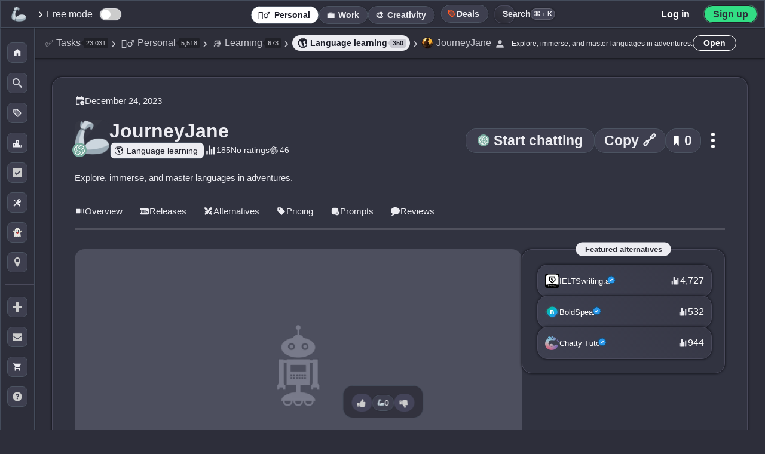

--- FILE ---
content_type: text/html; charset=UTF-8
request_url: https://theresanaiforthat.com/gpt/journeyjane/
body_size: 143896
content:
<!DOCTYPE html>
<html lang="en-US">
<head>
    <meta charset="utf-8">
<meta name="viewport" content="width=device-width, initial-scale=1">
<title>JourneyJane - AI Tool For Language learning</title>
<meta name="description" content="JourneyJane is a GPT designed to offer a unique experiential learning platform for anyone interested in exploring cities, immersing themselves in diverse cultures, and mastering new languages through conversational adventures. This tool opens up exciting possibilities for users to get interesting tr...">
<meta property="og:title" content="JourneyJane - AI Tool For Language learning">
<meta property="og:site_name" content="There's An AI For That">
<meta property="og:url" content="https://theresanaiforthat.com/ai/journeyjane/">
<meta property="og:description" content="JourneyJane is a GPT designed to offer a unique experiential learning platform for anyone interested in exploring cities, immersing themselves in diverse cultures, and mastering new languages through conversational adventures. This tool opens up exciting possibilities for users to get interesting tr...">
<meta property="og:type" content="website">
<meta property="og:image" content="https://media.theresanaiforthat.com/journeyjane.png">
<meta property="fb:app_id" content="698585572483946">
<meta name="twitter:card" content="summary_large_image">
<meta name="twitter:site" content="@theresanaiforit">
<meta name="twitter:creator" content="@imakecoolsites">
<meta name="twitter:image:alt" content="Dark image with white and orange text saying: The AI Tool That Helps You Find Other AI Tools." />
<meta name="twitter:description" content="JourneyJane is a GPT designed to offer a unique experiential learning platform for anyone interested in exploring cities, immersing themselves in diverse cultures, and mastering new languages through conversational adventures. This tool opens up exciting possibilities for users to get interesting tr...">
<meta name="twitter:title" content="JourneyJane - AI Tool For Language learning">
<meta name="twitter:image" content="https://media.theresanaiforthat.com/journeyjane.png">
<link rel="apple-touch-icon" sizes="180x180" href="/apple-touch-icon.png">
<link rel="icon" type="image/png" sizes="32x32" href="/favicon-32x32.png">
<link rel="icon" type="image/png" sizes="16x16" href="/favicon-16x16.png">
<link rel="manifest" href="/site.webmanifest">
<link rel="mask-icon" href="/safari-pinned-tab.svg" color="#535353">
<meta name="msapplication-TileColor" content="#f1f1f1">
<meta name="language" content="en">
<meta property="og:profile:company" content="https://www.linkedin.com/company/taaft/">
<meta name="theme-color" content="#2d2e3a">
<script>console.error=()=>{};</script><script>var $jscomp=$jscomp||{};$jscomp.scope={};$jscomp.arrayIteratorImpl=function(a){var b=0;return function(){return b<a.length?{done:!1,value:a[b++]}:{done:!0}}};$jscomp.arrayIterator=function(a){return{next:$jscomp.arrayIteratorImpl(a)}};$jscomp.makeIterator=function(a){var b=typeof Symbol!="undefined"&&Symbol.iterator&&a[Symbol.iterator];if(b)return b.call(a);if(typeof a.length=="number")return $jscomp.arrayIterator(a);throw Error(String(a)+" is not an iterable or ArrayLike");};var switch_cont=null;
function mobilecheck(){var a=!1,b=navigator.userAgent||navigator.vendor||window.opera;if(/(android|bb\d+|meego).+mobile|avantgo|bada\/|blackberry|blazer|compal|elaine|fennec|hiptop|iemobile|ip(hone|od)|iris|kindle|lge |maemo|midp|mmp|mobile.+firefox|netfront|opera m(ob|in)i|palm( os)?|phone|p(ixi|re)\/|plucker|pocket|psp|series(4|6)0|symbian|treo|up\.(browser|link)|vodafone|wap|windows ce|xda|xiino/i.test(b)||/1207|6310|6590|3gso|4thp|50[1-6]i|770s|802s|a wa|abac|ac(er|oo|s\-)|ai(ko|rn)|al(av|ca|co)|amoi|an(ex|ny|yw)|aptu|ar(ch|go)|as(te|us)|attw|au(di|\-m|r |s )|avan|be(ck|ll|nq)|bi(lb|rd)|bl(ac|az)|br(e|v)w|bumb|bw\-(n|u)|c55\/|capi|ccwa|cdm\-|cell|chtm|cldc|cmd\-|co(mp|nd)|craw|da(it|ll|ng)|dbte|dc\-s|devi|dica|dmob|do(c|p)o|ds(12|\-d)|el(49|ai)|em(l2|ul)|er(ic|k0)|esl8|ez([4-7]0|os|wa|ze)|fetc|fly(\-|_)|g1 u|g560|gene|gf\-5|g\-mo|go(\.w|od)|gr(ad|un)|haie|hcit|hd\-(m|p|t)|hei\-|hi(pt|ta)|hp( i|ip)|hs\-c|ht(c(\-| |_|a|g|p|s|t)|tp)|hu(aw|tc)|i\-(20|go|ma)|i230|iac( |\-|\/)|ibro|idea|ig01|ikom|im1k|inno|ipaq|iris|ja(t|v)a|jbro|jemu|jigs|kddi|keji|kgt( |\/)|klon|kpt |kwc\-|kyo(c|k)|le(no|xi)|lg( g|\/(k|l|u)|50|54|\-[a-w])|libw|lynx|m1\-w|m3ga|m50\/|ma(te|ui|xo)|mc(01|21|ca)|m\-cr|me(rc|ri)|mi(o8|oa|ts)|mmef|mo(01|02|bi|de|do|t(\-| |o|v)|zz)|mt(50|p1|v )|mwbp|mywa|n10[0-2]|n20[2-3]|n30(0|2)|n50(0|2|5)|n7(0(0|1)|10)|ne((c|m)\-|on|tf|wf|wg|wt)|nok(6|i)|nzph|o2im|op(ti|wv)|oran|owg1|p800|pan(a|d|t)|pdxg|pg(13|\-([1-8]|c))|phil|pire|pl(ay|uc)|pn\-2|po(ck|rt|se)|prox|psio|pt\-g|qa\-a|qc(07|12|21|32|60|\-[2-7]|i\-)|qtek|r380|r600|raks|rim9|ro(ve|zo)|s55\/|sa(ge|ma|mm|ms|ny|va)|sc(01|h\-|oo|p\-)|sdk\/|se(c(\-|0|1)|47|mc|nd|ri)|sgh\-|shar|sie(\-|m)|sk\-0|sl(45|id)|sm(al|ar|b3|it|t5)|so(ft|ny)|sp(01|h\-|v\-|v )|sy(01|mb)|t2(18|50)|t6(00|10|18)|ta(gt|lk)|tcl\-|tdg\-|tel(i|m)|tim\-|t\-mo|to(pl|sh)|ts(70|m\-|m3|m5)|tx\-9|up(\.b|g1|si)|utst|v400|v750|veri|vi(rg|te)|vk(40|5[0-3]|\-v)|vm40|voda|vulc|vx(52|53|60|61|70|80|81|83|85|98)|w3c(\-| )|webc|whit|wi(g |nc|nw)|wmlb|wonu|x700|yas\-|your|zeto|zte\-/i.test(b.substr(0,
4)))a=!0;return a}var is_mobile=mobilecheck();function scrollToSwitch(){window.location.href!=="https://theresanaiforthat.com/search/"&&header_boundary2&&header_boundary2.scrollIntoView()}function isInternalNavigation(){var a=document.referrer,b=window.location;return a&&a!==b.href?(new URL(a)).hostname===b.hostname:!1}
var crnt_url_path=window.location.pathname,mutation_observer=new MutationObserver(function(a,b){a=(0,$jscomp.makeIterator)(a);for(var c=a.next();!c.done;c=a.next())if(c=c.value,c.type==="childList"){c=(0,$jscomp.makeIterator)(c.addedNodes);for(var d=c.next();!d.done;d=c.next())if(d=d.value,d.id==="header_boundary2"){b.disconnect();switch_cont=d;isInternalNavigation()&&crnt_url_path!=="/"&&scrollToSwitch();return}}});mutation_observer.observe(document,{childList:!0,subtree:!0});
</script>    <style>:root{--font-family:-apple-system,BlinkMacSystemFont,"Segoe UI",Roboto,Helvetica,Arial,sans-serif,"Apple Color Emoji","Segoe UI Emoji","Segoe UI Symbol";--main-container-width:1070px;--grid-gap:21px;--highlight:#70addf33;--highlight-2:#ff5722;--color-medium:#727586;--color-input:#23242c;--comment-background:#323340;--color-body:#2d2e3a;--color-main:#292a35;--li-footer-bg:#333441;--li-border:1px solid #4a4a5c;--li-box-shadow:0 0 4px 0 #0a0a10;--color-medium-2:#a4a5b0;--color-medium-3:#a4a5b0;--color-medium-4:#a0a2b4;--color-medium-5:#3c3c4c;--color-medium-6:#4d4d5d;--color-medium-7:#575a73;--color-medium-8:#c8c9d3;--color-medium-9:#aaabb7;--color-medium-10:#393c4b;--color-medium-11:#393945;--color-medium-12:#4a4a5b;--color-medium-13:#abacbd;--color-medium-14:#525265;--color-bg-crisp-transparent:#373846e3;--color-white:#fff;--color-light:#ececf1;--color-light-2:#353846;--color-light-3:#cacad2;--color-light-4:#e2e2e2;--color-dark:#1b1c27;--color-dark-2:#292932;--color-dark-3:#2d2e39;--color-dark-4:#212127;--color-dark-5:#1e1e23;--color-dark-6:#1e1e26;--color-dark-7:#343640;--color-dark-0:#2f2f3b;--color-li-tapped:#2f303c;--color-gpt:#75a99b;--color-ios:#1eadf9;--color-verified:#1867a1;--color-verified-text:#5ebbff;--color-ice:#c9e0ec;--color-blue:#004a77;--color-blue-2:#365d86;--color-blue-3:#d2eeff;--color-blue-4:#3b4d8b;--color-blue-5:#b8cdf8;--color-blue-6:#acc4f6;--color-blue-8:#5f7c9b;--color-blue-9:#c1d5ff;--color-blue-10:#d0d0d9;--color-purple:#cd9dff;--color-android:#32de84;--color-chrome:#fcc11b;--border-radius-xl:15px;--border-radius-large:17px;--border-radius-small:4px;--font-size-small:11px;--color-green:#2ad831;--color-free-mode:#063C11;--color-green-2:#31874e;--color-green-light:#58fa58;--color-green-light-2:#67dc91;--color-yellow:#f9c74f;--color-pink-light:#d68686;--color-yellow-2:#edda36;--color-yellow-3:#ffb956;--color-yellow-4:#f1c40f;--color-red:#c84343;--color-red-2:#bf1616;--color-remove:#c84343;--color-black-transparent:#1a1a23e8;--color-icon-light:#ccc;--shadow-dark:#00000045;--border-dark-blue:#444c5b;--error-red:#ff6b6b;--shadow-black:#000000;--shadow-black-transparent:#0000006e;--color-black:#000;--color-white-text:#dadada;--color-white-shadow:#ffffff;--background-dark-gray:#343541;--accent-orange:#ff7756;--black-transparent:#0000009c;--black-shadow-medium:#000000bd;--transparent-white-10:#ffffff10;--dark-gray-border:#50515e;--dark-background:#282932;--dark-textarea:#1c1c25;--transparent:transparent;--color-white-2:#fff;--color-white-3:#ffffff;--color-light-text:#cfd0d8;--color-black-2:#000;--color-black-3:#000000;--color-black-transparent-2:#00000087;--color-black-transparent-3:#00000066;--color-black-transparent-4:#00000085;--color-black-transparent-5:#00000055;}
:root{--color-dark-border:#2e2f3d;--color-dark-background:#2f303c;--color-dark-background-2:#191921;--color-dark-background-3:#1c1c23;--color-dark-background-4:#202124;--color-dark-border-2:#1c1c2354;--color-dark-border-3:#434350;--color-medium-background:#3a3b47;--color-blue-background:#192643;--color-shadow:#0000003d;--gradient-dark:linear-gradient(45deg,#0e15225c,#2f314726);--gradient-dark-hover:linear-gradient(45deg,rgba(30,43,72,0.36),rgba(95,100,134,0.15));--gradient-dark-2:linear-gradient(45deg,#202124,transparent);--color-input-disabled:#e0e0e0;--color-background-dark:#202128;--color-background-medium:#444556;--color-background-darker:#282831;--color-box-shadow-light:#00000055;--color-box-shadow-medium:#0000009e;--shadow-light:#00000055;--shadow-medium:#0000009e;--background-dark:#202128;--background-medium:#444556;--background-darker:#282831;--color-dark-header:#2f303b;--color-dark-header-hover:#3f404b;--color-box-shadow-dark:#00000069;--color-dark-shadow:#00000055;--color-background-dark-blue:#272834;--color-shadow-medium-light:#2b2c32;--color-medium-dark:#3c3d4b;--color-dark-hover:#22222a;--color-blue-gray-shadow:#8b93aecf;--color-light-gray:#d8d8db;--color-medium-transparent:#7275861f;--color-light-gray-2:#ddd;--color-shadow-light-transparent:#00000017;--color-search-background:#2d2e39cc;--color-search-hover:#2b2f3b;--color-search-background-active:#272a35;--color-border-dark:#2f313d;--color-job-hover:#3c3d4a;--color-header-background:#343541;--color-job-impact-background:#282831;--color-job-impact-progress:#4caf50;--color-job-text:#aaabb8;--color-dark-blue-hover:#2f2f3d;--color-dark-blue-background:#31323e;--color-box-shadow-darker:#1d1d23ba;--color-medium-dark-2:#373749;--color-box-shadow-black:#00000075;--color-black-transparent-6:#000;--color-blue-hover:#2f303b;--shadow-dark-blue:#1a1b27ad;--color-medium-background-2:#3a3b47;--color-gray:#b0b1b9;--color-dark-selected:#22222a;--color-white-text-2:#dadada;--color-price-background:#191921;--color-icon-background:#1c1c23;--color-medium-dashed-border:#7275861f;--color-dark-transparent:#0000008c;--color-google-border:#dadce0;--color-google-text:#3c4043;--color-white-transparent-30:#ffffff30;--background-light-transparent:#ffffff30;--color-red-delete:#ff6b6b;--color-delete-icon:#ccc;--box-shadow-dark-transparent:#00000054;--rank-background:#31313ed1;--color-blue-hover-dark:#ba3535;--color-medium-background-dark:#373a49;--color-medium-background-hover:#474a59;--color-medium-background-light:#2b2d39;--color-location-border:#434450;--color-placeholder:#757575;--text-highlight:#9b9ca529;--shadow-dark-medium:#000000c2;--box-shadow-dark:#0000008c;--color-verified-svg-fill:#154c75;--color-verified-svg-fill-2:#95cbf4;--color-verified-svg-primary:#2a97e9;--color-light-svg-fill:#c8c9d3;--gradient-button:linear-gradient(5deg,#1d1d26,#27272b);--gradient-button-hover:linear-gradient(5deg,#272732,#2e2e38);--box-shadow-button:#00000066;--gradient-header:linear-gradient(180deg,var(--color-dark),transparent);--box-shadow-light-medium:0 0 2px 0 #0000005c;--box-shadow-medium-transparent:0 0 4px 0 #00000066;--color-purple-primary:#7844E8;--color-shadow-dark-gray:#282935;--color-dark-gradient-1:#393a49;--color-dark-gradient-2:#363743;--color-dark-gradient-hover:#424352;--color-light-gray-shadow:#ccc;--background-light-gray:#444556;--background-darkest:#202128;--shadow-light-black:#00000055;--shadow-dark-black:#0000009e;--box-shadow-dark-color:#00000045;}
:root{--border-dark-blue-color:#444c5b;--color-transparent-gradient-dark:#343541;--color-medium-gradient-dark:#3d3f4f;--color-yellow-text:#edda36;--color-primary-blue:#007bff;--background-header-transparent:#343540de;--box-shadow-light:rgba(0,0,0,0.1);--primary:#343541;--primary-dark:#1d4ed8;--primary-light:#dbeafe;--text-dark:#111827;--text-body:#374151;--text-light:#6b7280;--success:#059669;--warning:#d97706;--negative:#dc2626;--bg-light:#f9fafb;--bg-accent:#eff6ff;--page-chrome:#1d4ed8;--warning-light-background:#fff3dc;--success-indicator:#22c55e;--black-transparent-10:rgba(0,0,0,0.05);--black-transparent-20:rgba(0,0,0,0.1);--black-transparent-30:rgba(0,0,0,0.15);--primary-blue-transparent-10:rgba(37,99,235,0.1);--primary-blue-transparent-20:rgba(37,99,235,0.2);--primary-blue-transparent-25:rgba(37,99,235,0.25);--primary-blue-transparent-30:rgba(37,99,235,0.3);--indigo:#4f46e5;--background-white-blue:#f8fafc;--blue-dark:#1e3d93;--white-transparent-15:rgba(255,255,255,0.15);--white-transparent-25:rgba(255,255,255,0.25);--dark-gray-1:#1d1d26;--dark-gray-2:#27272b;--dark-gray-3:#272732;--dark-gray-4:#2e2e38;--dark-gray-5:#202124;--dark-blue-transparent:#0e15225c;--dark-gray-transparent:#2f314726;--success-background:#f0fff4;--success-border:#31c48d;--success-text:#057a55;--spacing-xs:0.5rem;--spacing-sm:1rem;--spacing-md:1.5rem;--spacing-lg:2rem;--spacing-xl:3rem;--container-padding:1.25rem;--max-width:1200px;--background-medium-dark:#3a3b47;--text-dark-gray:#000;--text-medium-gray:#b0b1b9;--border-medium-dark:#2f313d;--background-medium-dark-blue:#3f4356;--background-header-blur:#343540de;--background-header-solid:#343541;--color-banner-background:#2f2f3b;--color-light-green-text:#9cff9e;--color-light-blue-text:#ccedff;--background-dark-blue-gray:#32323e;--shadow-black-light:#00000029;--background-medium-blue-gray:#3f4052;--shadow-black-lighter:#0000002e;--background-almost-black:#111112f7;--color-white-semi-transparent:#ffffff7d;--background-dark-slate:#3e3f4f;--background-dark-slate-2:#373845;--background-deep-blue-gray:#272a3f;--background-medium-slate-hover:#454656;--shadow-light-transparent:#00000017;--color-pink:#d68686;--black-gradient:linear-gradient(180deg,#1e1e26ad 21%,#000000 80%);--color-blue-4-hover:#3b4d8b;--shadow-black-medium:#00000026;--background-dark-blue:#3f4152;--color-star-gold:#ffcc00;--background-medium-light:#3f4356;--box-shadow-inset-medium:#0000009e;--color-medium-gray:#989898;--color-off-white:#fdfdfd;--color-success-green:#0c880f;--color-error-red:#ff3434;--color-danger-red:#c02d2d;--color-medium-border:#9294a4;--color-dark-hover-alt:#1f1f25;--text-primary:#1a1a1a;--background-light:#fafafa;--background-container:#f6f6f6;--border-input-light:#e5e7eb;--box-shadow-medium-light:rgba(0,0,0,0.12);--color-primary-blue-alt:#2563eb;--primary-blue-transparent-15:rgba(37,99,235,0.15);--color-alert-red:#ef4444;--color-alert-red-shadow:rgba(239,68,68,0.2);}
:root{--background-light-blue:#e0e7ff;--border-light-blue:#aab5ff;--color-warning-yellow:#fbbf24;--color-text-secondary:#6b7280;--color-text-tertiary:#4b5563;--background-light-gray-2:#f3f4f6;--color-black-transparent-7:#000000cf;--shadow-medium-dark:rgba(0,0,0,0.2);--orange-hover:#ff6e40;--background-dark-box:#202128;--header-border-dark:#464653;--gradient-dark-blue:#20212b;--shadow-light-dark:#00000038;--button-yellow:#eddf62;--border-dark-gray:#4c5462;--background-hover-dark:#454559;--background-dark-footer:#23242d;--border-tabs-dark:#26272e;--border-tabs-hover:#28293a;--shadow-light-nav:#00000021;--background-hover-dark-alt:#393b4b;--color-medium-15:#b4b5c4;--color-medium-16:#474958;--color-light-5:#d7d7d7;--color-dark-background-5:#2d2e3a;--color-dark-header-2:#333541;--gray-system-ui:#666;--gray-system-ui-dark:#333;--background-medium-gray:#3a3b47;--color-hover-light-gray:#b0b1b9;--color-black-shadow-medium-alt:#00000066;--color-dark-hover-primary:#22222a;--color-teal:#1cffdc;--color-gradient-start:#0d7e63;--color-gradient-middle:#245a66;--color-gradient-end:#25cc42;--color-box-shadow-white-transparent:#ffffff30;--color-switch-unchecked:#ccc;--color-switch-checked:#2196F3;--color-switch-handle:#ffffff;--color-description-text:#a8a8b0;--color-modal-close-btn:#2d2e36;--color-hover-gradient:#4243549e;--color-medium-border-dark:#9294a4;--background-search-dropdown:#2b2d39;--color-search-box-shadow:#00000055;--color-search-dropdown-shadow:#00000065;--color-location-border-light:#434450;--background-search-header:#21232e;--color-search-header-shadow:#0000005e;--background-main-transform:#00000000;--background-modal:#2a2b35;--color-modal-shadow:#1e1f25ab;--background-modal-item:#25252c;--color-modal-item-shadow:#00000055;--background-faq-hover:#363847;--color-top-button-hover:var(--color-medium);--color-embed-title:var(--color-light);--color-red-light:#f44336;--color-red-pink:#ce3e64;--color-purple-dark:#953ece;--color-blue-transparent:#92adf533;--color-medium-dark-button:#41424d;--color-sidebar-border:#3a3b52;--color-floating-link-shadow:#00000082;--color-short-description-link:#f8e0a6;--color-saved-counter-shadow:#1c1d24;--color-saved-nav-hover:#414355;--color-black-60:#00000099;--color-dark-blue-gray:#2b2d3c;--color-white-10:rgba(255,255,255,0.1);--color-white-20:rgba(255,255,255,0.2);--color-gold:#ffcc00;--color-black-19:#00000030;--color-gray-blue:#888a9f;--color-dark-gray-2:#444459;--color-gold-2:#f1c40f;--color-gray-blue-2:#5e6173;--color-light-gray-3:#d8d8d8;--color-medium-link:#b1b3cb;--color-light-hover:#e9eaed;--color-youtube-link:#ff4334c2;--color-featured-shadow:#afb0bd;--color-youtube-red:#ff0000;--color-search-background:#252630;--color-search-border:#2b2c34;--color-search-border-2:#27282b;--color-search-focus-shadow:#fff7f51c;--color-search-key:#6a6a6a;--color-search-btn-hover-1:#3b3c4a;--color-search-btn-hover-2:#3f414f;--color-task-name-after:#3f404d;--color-task-name-gradient:#31313b;--color-li-box-shadow-2:#2020246b;--color-task-label-hover:#4a4b5a;--color-body-alt:#373846;--color-letter-border:#32333d;--color-li-background:#373946;--color-li-gradient-1:#3e4050;--color-li-gradient-2:#373846;--color-li-hover:#373847;--color-dark-inner-border:#1d1d33;--color-mobile-border:#363844;}
:root{--color-mobile-menu-bg:#24242d;--color-mobile-menu-transparent:#15161ffa;--color-inset-shadow:#0000001c;--color-task-label-bg:#383946;--color-screenshot-shadow:#121319ad;--color-gradient-highlight:#ffffff08;--color-tool-label-shadow:#00000059;--color-label-bg-alt:#ffffff11;--color-version-label-bg:#383947;--color-version-label-text:#8ddadd;--color-active-outline:#6e6f76;--color-highlight-glow:#fff7f552;--color-compact-hover:#3c3d4a;--color-dark-blue-border:#1d1d33;--color-dark-blue-gradient-1:#3e4050;--color-dark-blue-gradient-2:#373846;--color-border-dark-gray:#363844;--color-dark-menu-background:#24242d;--color-dark-menu-transparent:#15161ffa;--color-dark-blue-background-alt:#383946;--color-shadow-dark-blue:#121319ad;--color-white-transparent-5:#ffffff08;--color-shadow-medium-dark:#00000059;--color-white-transparent-7:#ffffff11;--color-dark-blue-background-2:#383947;--color-medium-border-light:#6e6f76;--color-white-shadow-transparent:#fff7f552;--color-medium-dark-hover:#3c3d4a;--color-follow-bg:#3b3b4a;--color-following-yellow-alt:#e9aa12;--box-shadow-black-66:#00000066;--box-shadow-notification-img:#00000055;--color-white-transparent-66:#ffffff66;--color-white-transparent-88:#ffffff88;--color-white-transparent-44:#ffffff44;--color-generator-output-bg:#343441;--color-available-svg-fill:#5c5d6c;--color-save-ai-stroke:#8b8c98;--color-tag-bg:#3f404d;--color-letter-display-bg:#2f303b;--color-letter-display-text:#1d1e27;--color-white-transparent-08:#ffffff08;--box-shadow-switch:#31323c;--border-switch:#2d2e36;--color-view-timeline-bg:#4f5269;--box-shadow-saved:#00000052;--color-switch-saved-active-bg:#2e2f39;--color-medium-comment:#999bb6;--border-active:#202027;--gradient-featured-end:#d900ff;--gradient-featured-hover-end:#de00bf;--color-records-count:#575867;--gradient-request-start:#383a46;--gradient-request-end:#373846;--box-shadow-request:#1a1b27ad;--gradient-request-alt:#3e4050;--color-key-bg:#22232b;--color-close-help-bg:#2c2d36;--color-close-help-hover-bg:#222328;--box-shadow-footer-link:#0000008f;--box-shadow-input:#00000014;--color-author-bg:#30313c;--color-li-hover-gradient-end:#4243549e;--box-shadow-dark-color:#00000045;--color-select-gradient-start:#57575b00;--color-select-gradient-end:#22222c80;--color-selected-active:#4243549e;--color-button-bg:#3e3f4f;--color-button-bg-hover:#4a4b5c;--shadow-button:#00000054;--border-button:#4c5462;--color-button-hover:#555870;--shadow-checkbox:#00000058;--color-selections-bg:#2a2b35;--box-shadow-selections-summary:#00000040;--color-selections-summary-before:#40404b;--border-selections-subheader:#353640;--box-shadow-selections-li:#26262c;--border-submit:#202027;--box-shadow-submit:#ffffff30;--modal-bg:#0e0e13;--modal-box-shadow:#00000070;--modal-title-gradient-start:#7a9eff;--modal-title-gradient-end:#5cffff;--modal-input-bg:#50515e;--modal-input-placeholder:#bdbbbb;--signin-border:#dadce0;--signin-text:#3c4043;--facebook-icon-color:#0866ff;--switch-tab-shadow:#0000001f;--color-tab-emphasis-second:#ff0046;--sort-btn-bg:#0000000f;--show-more-hover:#4d4d5c;--progress-bar-bg:#444556;--progress-bar-shadow:#0000009e;--user-card-shadow:#00000055;--signin-modal3-shadow:#00fffa;--related-count-shadow:#00000042;--related-count-bg:#2f2f3b;--subscribe-input-bg:#313240;--subscribe-input-shadow:#00000055;}
:root{--color-filters-alt:#32333e;--color-black-transparent-2e:#0000002e;--color-most-impacted-hover:#3c3d4a;--color-border-save-list:#2e2e39;--color-list-border-new:#dce9ff;--color-list-label-hover:#1a1a23;--color-box-shadow-tos:#00000066;--color-section-header-start:#3b3c4c;--color-section-header-end:#2d2e36;--color-box-shadow-section:#00000045;--color-signin-gradient-start:#151516;--color-signin-gradient-end:#353542;--overlay-black-50:rgba(0,0,0,0.5);--ai-list-bg:#3e3e4d;--ai-list-gradient-start:#31313c;--ai-list-gradient-end:#3d3d4b;--ai-list-shadow:#000000a3;--ai-list-border:#49495d;--ai-list-cover-overlay:#131316;--ai-list-hover-end:#2e2e3c;--ai-list-cover-more-bg:#00000077;--ai-list-follow-border:#71718c;--ai-list-follow-shadow:#ffffff7d;--ai-list-header-gradient-start:#000000bd;--ai-list-header-gradient-end:#0000009e;--ai-list-header-border:#ffffff4f;--ai-list-header-shadow:#00000066;--loading-bar-color:#3498db;--view-most-popular-hover-bg:#3f404b;--job-card-bg:#3f4052;--box-shadow-job-card:#1a1b27ad;--job-card-after-bg:#373946;--job-card-gradient-start:#3e4050;--job-card-gradient-end:#373846;--job-card-title-color:#a0a0a0;--job-card-hover-bg:#4a4b5f;--job-card-row-color:#9ca3af;--button-secondary-border:rgba(255,255,255,0.2);--button-secondary-bg:rgba(255,255,255,0.05);--button-secondary-hover-bg:rgba(255,255,255,0.1);--button-secondary-hover-border:rgba(255,255,255,0.3);--related-count-shadow:#00000042;--results-gate-gradient-transparent:rgba(48,49,60,0);--results-gate-gradient-mid:rgba(48,49,60,0.95);--results-gate-gradient-end:rgba(48,49,60,0.98);--results-gate-icon-shadow:rgba(0,0,0,0.1);--results-gate-icon-border:rgba(255,255,255,0.1);--button-shadow:rgba(0,0,0,0.1);--pwa-button-shadow:#0000008c;--jump-letter-box-shadow:#00000045;--color-dark-modal-background:#0e0e13;--color-overlay-romanian:rgba(30,30,46,0.6);--color-shadow-romanian-modal:rgba(0,0,0,0.3);--color-border-romanian-modal:rgba(255,255,255,0.1);--color-white-svg:#ffffff;--color-text-romanian:#ffffff;--color-blue-romanian-link:#3b82f6;--color-border-blue-romanian:rgba(59,130,246,0.3);--color-bg-blue-romanian:rgba(59,130,246,0.1);--color-blue-hover-romanian:#60a5fa;--color-border-blue-hover-romanian:rgba(96,165,250,0.5);--color-bg-blue-hover-romanian:rgba(59,130,246,0.2);--icon-size:46px;--icon-size-s:19px;--icon-size-m:24px;--icon-size-l:58px;--icon-border-radius:10px;--icon-border-radius-l:12px;--icon-border-radius-s:4px;--filters-height:56px;--ctrl-height:47px;--mm-height:0px;--menu-collapsed-width:58px;--floating-button-size:46px;--floating-button-size-mobile:40px;--thumbs-icon-size:22px;--thumbs-icon-size-m:22px;--announcement-height:0px;--sidebar-li-height:195px;--li-height:154px;--li-height-taller:192px;}
:root{--svg-verified-icon:url('https://media.theresanaiforthat.com/assets/verified.svg');}:root{--svg-openai:url('https://media.theresanaiforthat.com/assets/openai.svg');}:root{--svg-openai-light:url('https://media.theresanaiforthat.com/assets/openai-light.svg');}
:root{--svg-external-link:url('data:image/svg+xml,<svg xmlns="http://www.w3.org/2000/svg" viewBox="0 0 768 768"><path fill="%238b8c98" d="M544 416v192c0 8.832-3.552 16.8-9.376 22.624s-13.792 9.376-22.624 9.376h-352c-8.832 0-16.8-3.552-22.624-9.376s-9.376-13.792-9.376-22.624v-352c0-8.832 3.552-16.8 9.376-22.624s13.792-9.376 22.624-9.376h192c17.664 0 32-14.336 32-32s-14.336-32-32-32h-192c-26.496 0-50.56 10.784-67.872 28.128s-28.128 41.376-28.128 67.872v352c0 26.496 10.784 50.56 28.128 67.872s41.376 28.128 67.872 28.128h352c26.496 0 50.56-10.784 67.872-28.128s28.128-41.376 28.128-67.872v-192c0-17.664-14.336-32-32-32s-32 14.336-32 32zM342.624 470.624l297.376-297.376v114.752c0 17.664 14.336 32 32 32s32-14.336 32-32v-192c0-4.352-0.864-8.48-2.432-12.256s-3.872-7.296-6.912-10.336c-0.032-0.032-0.032-0.032-0.064-0.064-2.944-2.944-6.464-5.312-10.336-6.912-3.776-1.568-7.904-2.432-12.256-2.432h-192c-17.664 0-32 14.336-32 32s14.336 32 32 32h114.752l-297.376 297.376c-12.512 12.512-12.512 32.768 0 45.248s32.768 12.512 45.248 0z"></path></svg>');}
:root{--svg-star-full:url('data:image/svg+xml,<svg xmlns="http://www.w3.org/2000/svg" width="416" height="448" viewBox="0 0 416 448"><path fill="%23737586" d="M416 161.75c0 4.5-3.25 8.75-6.5 12l-90.75 88.5 21.5 125c0.25 1.75 0.25 3.25 0.25 5 0 6.5-3 12.5-10.25 12.5-3.5 0-7-1.25-10-3l-112.25-59-112.25 59c-3.25 1.75-6.5 3-10 3-7.25 0-10.5-6-10.5-12.5 0-1.75 0.25-3.25 0.5-5l21.5-125-91-88.5c-3-3.25-6.25-7.5-6.25-12 0-7.5 7.75-10.5 14-11.5l125.5-18.25 56.25-113.75c2.25-4.75 6.5-10.25 12.25-10.25s10 5.5 12.25 10.25l56.25 113.75 125.5 18.25c6 1 14 4 14 11.5z"></path></svg>');}
:root{--svg-star-full-light:url('data:image/svg+xml,<svg xmlns="http://www.w3.org/2000/svg" width="416" height="448" viewBox="0 0 416 448"><path fill="%23ececf1" d="M416 161.75c0 4.5-3.25 8.75-6.5 12l-90.75 88.5 21.5 125c0.25 1.75 0.25 3.25 0.25 5 0 6.5-3 12.5-10.25 12.5-3.5 0-7-1.25-10-3l-112.25-59-112.25 59c-3.25 1.75-6.5 3-10 3-7.25 0-10.5-6-10.5-12.5 0-1.75 0.25-3.25 0.5-5l21.5-125-91-88.5c-3-3.25-6.25-7.5-6.25-12 0-7.5 7.75-10.5 14-11.5l125.5-18.25 56.25-113.75c2.25-4.75 6.5-10.25 12.25-10.25s10 5.5 12.25 10.25l56.25 113.75 125.5 18.25c6 1 14 4 14 11.5z"></path></svg>');}
:root{--svg-star-empty:url('data:image/svg+xml,<svg xmlns="http://www.w3.org/2000/svg" width="416" height="448" viewBox="0 0 416 448"><path fill="%23737586" d="M284.25 251l76.5-74.25-105.5-15.5-47.25-95.5-47.25 95.5-105.5 15.5 76.5 74.25-18.25 105.25 94.5-49.75 94.25 49.75zM416 161.75c0 4.5-3.25 8.75-6.5 12l-90.75 88.5 21.5 125c0.25 1.75 0.25 3.25 0.25 5 0 6.75-3 12.5-10.25 12.5-3.5 0-7-1.25-10-3l-112.25-59-112.25 59c-3.25 1.75-6.5 3-10 3-7.25 0-10.5-6-10.5-12.5 0-1.75 0.25-3.25 0.5-5l21.5-125-91-88.5c-3-3.25-6.25-7.5-6.25-12 0-7.5 7.75-10.5 14-11.5l125.5-18.25 56.25-113.75c2.25-4.75 6.5-10.25 12.25-10.25s10 5.5 12.25 10.25l56.25 113.75 125.5 18.25c6 1 14 4 14 11.5z"></path></svg>');}
:root{--svg-star-empty-light:url('data:image/svg+xml,<svg xmlns="http://www.w3.org/2000/svg" width="416" height="448" viewBox="0 0 416 448"><path fill="%23737586" d="M284.25 251l76.5-74.25-105.5-15.5-47.25-95.5-47.25 95.5-105.5 15.5 76.5 74.25-18.25 105.25 94.5-49.75 94.25 49.75zM416 161.75c0 4.5-3.25 8.75-6.5 12l-90.75 88.5 21.5 125c0.25 1.75 0.25 3.25 0.25 5 0 6.75-3 12.5-10.25 12.5-3.5 0-7-1.25-10-3l-112.25-59-112.25 59c-3.25 1.75-6.5 3-10 3-7.25 0-10.5-6-10.5-12.5 0-1.75 0.25-3.25 0.5-5l21.5-125-91-88.5c-3-3.25-6.25-7.5-6.25-12 0-7.5 7.75-10.5 14-11.5l125.5-18.25 56.25-113.75c2.25-4.75 6.5-10.25 12.25-10.25s10 5.5 12.25 10.25l56.25 113.75 125.5 18.25c6 1 14 4 14 11.5z"></path></svg>');}
:root{--svg-save:url('data:image/svg+xml,<svg xmlns="http://www.w3.org/2000/svg" viewBox="0 0 1024 1024"><path fill="%238b8c98" d="M415.909 128h192.182c52.977 0 95.909 42.853 95.909 95.715v672.285l-192-192-192 192v-672.285c0-52.778 42.94-95.715 95.909-95.715zM415.988 160c-35.339 0-63.988 28.749-63.988 63.806v595.393l160-160 160 160v-595.393c0-35.239-28.398-63.806-63.988-63.806h-192.025z"></path></svg>');}:root{--svg-save-thick:url('data:image/svg+xml,<svg xmlns="http://www.w3.org/2000/svg" viewBox="0 0 1024 1024"><path fill="%238b8c98" stroke="%238b8c98" stroke-width="16" d="M415.909 128h192.182c52.977 0 95.909 42.853 95.909 95.715v672.285l-192-192-192 192v-672.285c0-52.778 42.94-95.715 95.909-95.715zM415.988 160c-35.339 0-63.988 28.749-63.988 63.806v595.393l160-160 160 160v-595.393c0-35.239-28.398-63.806-63.988-63.806h-192.025z"></path></svg>');}
:root{--svg-save-thick-light:url('data:image/svg+xml,<svg xmlns="http://www.w3.org/2000/svg" viewBox="0 0 1024 1024"><path fill="%238b8c98" stroke="%23ececf1" stroke-width="16" d="M415.909 128h192.182c52.977 0 95.909 42.853 95.909 95.715v672.285l-192-192-192 192v-672.285c0-52.778 42.94-95.715 95.909-95.715zM415.988 160c-35.339 0-63.988 28.749-63.988 63.806v595.393l160-160 160 160v-595.393c0-35.239-28.398-63.806-63.988-63.806h-192.025z"></path></svg>');}:root{--svg-saved-red-2:url('data:image/svg+xml,<svg xmlns="http://www.w3.org/2000/svg" viewBox="0 0 1024 1024"><path fill="%23f43434" d="M415.909 128c-52.969 0-95.909 42.937-95.909 95.715v672.285l192-192 192 192v-672.285c0-52.862-42.932-95.715-95.909-95.715h-192.182z"/></svg>');}
:root{--svg-saved-white-2:url('data:image/svg+xml,<svg xmlns="http://www.w3.org/2000/svg" viewBox="0 0 1024 1024"><path fill="%23fff" d="M415.909 128c-52.969 0-95.909 42.937-95.909 95.715v672.285l192-192 192 192v-672.285c0-52.862-42.932-95.715-95.909-95.715h-192.182z"/></svg>');}:root{--svg-save-filled-light:url('data:image/svg+xml,<svg xmlns="http://www.w3.org/2000/svg" viewBox="0 0 1024 1024"><path fill="%23ececf1" d="M415.909 128c-52.969 0-95.909 42.937-95.909 95.715v672.285l192-192 192 192v-672.285c0-52.862-42.932-95.715-95.909-95.715h-192.182z"/></svg>');}:root{--svg-subscribed:url('data:image/svg+xml,<svg xmlns="http://www.w3.org/2000/svg" viewBox="0 0 16 16"><path fill="%23f9c74f" d="M16 13c-1.657 0-3-1.343-3-3v-4.455c0-2.199-1.718-4.033-4-4.454v-1.091h-2v1.091c-2.282 0.421-4 2.255-4 4.454v4.455c0 1.657-1.343 3-3 3v1h6.712c-0.081 0.178-0.127 0.377-0.127 0.586 0 0.781 0.633 1.414 1.414 1.414s1.414-0.633 1.414-1.414c0-0.209-0.045-0.407-0.127-0.586h6.713v-1z"></path></svg>');}
:root{--svg-followed:url('data:image/svg+xml,<svg xmlns="http://www.w3.org/2000/svg" viewBox="0 0 16 16"><path stroke="%23f9c74f" strokeWidth="1.3px" fill="transparent" d="M16 13c-1.657 0-3-1.343-3-3v-4.455c0-2.199-1.718-4.033-4-4.454v-1.091h-2v1.091c-2.282 0.421-4 2.255-4 4.454v4.455c0 1.657-1.343 3-3 3v1h6.712c-0.081 0.178-0.127 0.377-0.127 0.586 0 0.781 0.633 1.414 1.414 1.414s1.414-0.633 1.414-1.414c0-0.209-0.045-0.407-0.127-0.586h6.713v-1z"></path></svg>');}:root{--svg-thumbs-down:url('https://media.theresanaiforthat.com/assets/thumbs-down.svg');}:root{--svg-thumbs-down-hover:url('https://media.theresanaiforthat.com/assets/thumbs-down-hover.svg');}:root{--svg-thumbs-up:url('https://media.theresanaiforthat.com/assets/thumbs-up.svg');}:root{--svg-thumbs-up-hover:url('https://media.theresanaiforthat.com/assets/thumbs-up-hover.svg');}
:root{--svg-arrow:url('data:image/svg+xml,<svg viewBox="0 0 768 768" xmlns="http://www.w3.org/2000/svg"><path fill="%23727586" d="M 531 274.5 L 576 319.5 L 384 511.5 L 192 319.5 L 237 274.5 L 384 421.5 L 531 274.5 Z" transform="matrix(0%2C -1%2C 1%2C 0%2C -9%2C 777.000018)"></path></svg>');}:root{--svg-arrow-white:url('data:image/svg+xml,<svg viewBox="0 0 768 768" xmlns="http://www.w3.org/2000/svg"><path fill="%23ffffff" d="M 531 274.5 L 576 319.5 L 384 511.5 L 192 319.5 L 237 274.5 L 384 421.5 L 531 274.5 Z" transform="matrix(0%2C -1%2C 1%2C 0%2C -9%2C 777.000018)"></path></svg>');}:root{--svg-briefcase:url('https://media.theresanaiforthat.com/assets/briefcase.svg');}:root{--svg-building:url('https://media.theresanaiforthat.com/assets/building.svg');}:root{--svg-mail:url('https://media.theresanaiforthat.com/assets/mail.svg');}:root{--svg-mail-dark:url('https://media.theresanaiforthat.com/assets/mail-dark.svg');}
:root{--svg-external-link-light:url('https://media.theresanaiforthat.com/assets/external-link-light.svg');}:root{--svg-plus-light:url('https://media.theresanaiforthat.com/assets/plus-light.svg');}:root{--svg-minus-light:url("data:image/svg+xml,<svg xmlns='http://www.w3.org/2000/svg' viewBox='0 0 24 24' fill='%23ececf1' className='size-6'><path fillRule='evenodd' d='M4.25 12a.75.75 0 0 1 .75-.75h14a.75.75 0 0 1 0 1.5H5a.75.75 0 0 1-.75-.75Z' clipRule='evenodd' /></svg>%0A");}:root{--svg-wallet:url('https://media.theresanaiforthat.com/assets/wallet.svg');}:root{--svg-pin:url('https://media.theresanaiforthat.com/assets/pin.svg');}
:root{--svg-freeonly:url('data:image/svg+xml,<svg xmlns="http://www.w3.org/2000/svg" width="16" height="16" viewBox="0 0 36 36"><path fill="none" d="M36 32a4 4 0 0 1-4 4H4a4 4 0 0 1-4-4V4a4 4 0 0 1 4-4h28a4 4 0 0 1 4 4z"/><path fill="%23ececf1" d="M1.836 12.585c0-.738.504-1.404 1.405-1.404H7.85c.792 0 1.206.612 1.206 1.242c0 .612-.396 1.243-1.206 1.243H4.538v2.629h2.791c.864 0 1.296.612 1.296 1.224c0 .631-.432 1.261-1.296 1.261H4.538v3.925c0 .9-.576 1.405-1.351 1.405c-.774 0-1.351-.505-1.351-1.405zm7.992 0c0-.864.486-1.404 1.387-1.404h3.169c2.773 0 4.483 1.242 4.483 4.069c0 1.981-1.495 3.115-3.331 3.403l3.061 3.277c.252.269.36.54.36.792c0 .702-.558 1.387-1.351 1.387c-.324 0-.756-.126-1.044-.469l-3.998-4.843h-.036v3.906c0 .9-.576 1.405-1.351 1.405c-.774 0-1.351-.505-1.351-1.405V12.585zm2.701 4.267h1.854c.99 0 1.674-.594 1.674-1.603c0-1.026-.684-1.584-1.674-1.584h-1.854zm6.948-4.105c0-.9.449-1.566 1.404-1.566h4.465c.865 0 1.279.612 1.279 1.242c0 .612-.434 1.243-1.279 1.243h-3.168v2.629h2.952c.882 0 1.313.612 1.313 1.242c0 .612-.449 1.242-1.313 1.242h-2.952v2.737h3.33c.865 0 1.279.611 1.279 1.242c0 .612-.434 1.242-1.279 1.242h-4.644c-.793 0-1.387-.54-1.387-1.351zm7.974 0c0-.9.449-1.566 1.404-1.566h4.465c.863 0 1.277.612 1.277 1.242c0 .612-.432 1.243-1.277 1.243h-3.17v2.629h2.953c.883 0 1.314.612 1.314 1.242c0 .612-.449 1.242-1.314 1.242H30.15v2.737h3.332c.863 0 1.277.611 1.277 1.242c0 .612-.432 1.242-1.277 1.242h-4.646c-.791 0-1.385-.54-1.385-1.351z"/></svg>');}
:root{--svg-freemium:url('data:image/svg+xml,<svg xmlns="http://www.w3.org/2000/svg" width="16" height="16" viewBox="0 0 48 48"><g fill="none"><path d="M0 0h48v48H0z"/><path fill="%23ececf1" fill-rule="evenodd" d="M24.039 6c-4.517 0-8.632 1.492-11.067 2.711q-.33.165-.616.322c-.378.206-.7.398-.956.567l2.77 4.078l1.304.519c5.096 2.571 11.93 2.571 17.027 0l1.48-.768L36.6 9.6a16 16 0 0 0-1.689-.957C32.488 7.437 28.471 6 24.04 6m-6.442 4.616a25 25 0 0 1-2.901-.728C16.978 8.875 20.377 7.8 24.04 7.8c2.537 0 4.936.516 6.92 1.17c-2.325.327-4.806.882-7.17 1.565c-1.86.538-4.034.48-6.192.081m15.96 5.064l-.246.124c-5.606 2.828-13.042 2.828-18.648 0l-.233-.118C6.008 24.927-.422 41.997 24.039 41.997S41.913 24.61 33.557 15.68M23 24a2 2 0 1 0 0 4zm2-2v-1h-2v1a4 4 0 0 0 0 8v4c-.87 0-1.611-.555-1.887-1.333a1 1 0 1 0-1.885.666A4 4 0 0 0 23 36v1h2v-1a4 4 0 0 0 0-8v-4c.87 0 1.611.555 1.887 1.333a1 1 0 1 0 1.885-.666A4 4 0 0 0 25 22m0 8v4a2 2 0 1 0 0-4" clip-rule="evenodd"/></g></svg>');}
:root{--svg-trial:url('data:image/svg+xml,<svg xmlns="http://www.w3.org/2000/svg" width="16" height="16" viewBox="0 0 24 24"><path fill="%23ececf1" d="M5 8h14V6H5zm0 0V6zm0 14q-.825 0-1.412-.587T3 20V6q0-.825.588-1.412T5 4h1V2h2v2h8V2h2v2h1q.825 0 1.413.588T21 6v5.675q-.475-.225-.975-.375T19 11.075V10H5v10h6.3q.175.55.413 1.05t.562.95zm13 1q-2.075 0-3.537-1.463T13 18t1.463-3.537T18 13t3.538 1.463T23 18t-1.463 3.538T18 23m1.675-2.625l.7-.7L18.5 17.8V15h-1v3.2z"/></svg>');}
:root{--svg-freeonly-white:url('data:image/svg+xml,<svg xmlns="http://www.w3.org/2000/svg" width="16" height="16" viewBox="0 0 36 36"><path fill="none" d="M36 32a4 4 0 0 1-4 4H4a4 4 0 0 1-4-4V4a4 4 0 0 1 4-4h28a4 4 0 0 1 4 4z"/><path fill="%23ffffff" d="M1.836 12.585c0-.738.504-1.404 1.405-1.404H7.85c.792 0 1.206.612 1.206 1.242c0 .612-.396 1.243-1.206 1.243H4.538v2.629h2.791c.864 0 1.296.612 1.296 1.224c0 .631-.432 1.261-1.296 1.261H4.538v3.925c0 .9-.576 1.405-1.351 1.405c-.774 0-1.351-.505-1.351-1.405zm7.992 0c0-.864.486-1.404 1.387-1.404h3.169c2.773 0 4.483 1.242 4.483 4.069c0 1.981-1.495 3.115-3.331 3.403l3.061 3.277c.252.269.36.54.36.792c0 .702-.558 1.387-1.351 1.387c-.324 0-.756-.126-1.044-.469l-3.998-4.843h-.036v3.906c0 .9-.576 1.405-1.351 1.405c-.774 0-1.351-.505-1.351-1.405V12.585zm2.701 4.267h1.854c.99 0 1.674-.594 1.674-1.603c0-1.026-.684-1.584-1.674-1.584h-1.854zm6.948-4.105c0-.9.449-1.566 1.404-1.566h4.465c.865 0 1.279.612 1.279 1.242c0 .612-.434 1.243-1.279 1.243h-3.168v2.629h2.952c.882 0 1.313.612 1.313 1.242c0 .612-.449 1.242-1.313 1.242h-2.952v2.737h3.33c.865 0 1.279.611 1.279 1.242c0 .612-.434 1.242-1.279 1.242h-4.644c-.793 0-1.387-.54-1.387-1.351zm7.974 0c0-.9.449-1.566 1.404-1.566h4.465c.863 0 1.277.612 1.277 1.242c0 .612-.432 1.243-1.277 1.243h-3.17v2.629h2.953c.883 0 1.314.612 1.314 1.242c0 .612-.449 1.242-1.314 1.242H30.15v2.737h3.332c.863 0 1.277.611 1.277 1.242c0 .612-.432 1.242-1.277 1.242h-4.646c-.791 0-1.385-.54-1.385-1.351z"/></svg>');}
:root{--svg-freemium-white:url('data:image/svg+xml,<svg xmlns="http://www.w3.org/2000/svg" width="16" height="16" viewBox="0 0 48 48"><g fill="none"><path d="M0 0h48v48H0z"/><path fill="%23ffffff" fill-rule="evenodd" d="M24.039 6c-4.517 0-8.632 1.492-11.067 2.711q-.33.165-.616.322c-.378.206-.7.398-.956.567l2.77 4.078l1.304.519c5.096 2.571 11.93 2.571 17.027 0l1.48-.768L36.6 9.6a16 16 0 0 0-1.689-.957C32.488 7.437 28.471 6 24.04 6m-6.442 4.616a25 25 0 0 1-2.901-.728C16.978 8.875 20.377 7.8 24.04 7.8c2.537 0 4.936.516 6.92 1.17c-2.325.327-4.806.882-7.17 1.565c-1.86.538-4.034.48-6.192.081m15.96 5.064l-.246.124c-5.606 2.828-13.042 2.828-18.648 0l-.233-.118C6.008 24.927-.422 41.997 24.039 41.997S41.913 24.61 33.557 15.68M23 24a2 2 0 1 0 0 4zm2-2v-1h-2v1a4 4 0 0 0 0 8v4c-.87 0-1.611-.555-1.887-1.333a1 1 0 1 0-1.885.666A4 4 0 0 0 23 36v1h2v-1a4 4 0 0 0 0-8v-4c.87 0 1.611.555 1.887 1.333a1 1 0 1 0 1.885-.666A4 4 0 0 0 25 22m0 8v4a2 2 0 1 0 0-4" clip-rule="evenodd"/></g></svg>');}
:root{--svg-trial-white:url('data:image/svg+xml,<svg xmlns="http://www.w3.org/2000/svg" width="16" height="16" viewBox="0 0 24 24"><path fill="%23ffffff" d="M5 8h14V6H5zm0 0V6zm0 14q-.825 0-1.412-.587T3 20V6q0-.825.588-1.412T5 4h1V2h2v2h8V2h2v2h1q.825 0 1.413.588T21 6v5.675q-.475-.225-.975-.375T19 11.075V10H5v10h6.3q.175.55.413 1.05t.562.95zm13 1q-2.075 0-3.537-1.463T13 18t1.463-3.537T18 13t3.538 1.463T23 18t-1.463 3.538T18 23m1.675-2.625l.7-.7L18.5 17.8V15h-1v3.2z"/></svg>');}:root{--svg-three-dots:url('data:image/svg+xml,<svg xmlns="http://www.w3.org/2000/svg" width="32" height="32" viewBox="0 0 16 16"><path fill="%23ffffff" d="M9.5 13a1.5 1.5 0 1 1-3 0a1.5 1.5 0 0 1 3 0m0-5a1.5 1.5 0 1 1-3 0a1.5 1.5 0 0 1 3 0m0-5a1.5 1.5 0 1 1-3 0a1.5 1.5 0 0 1 3 0"/></svg>');}
:root{--svg-report:url('data:image/svg+xml,<svg xmlns="http://www.w3.org/2000/svg" width="32" height="32" viewBox="0 0 24 24"><path fill="%23ffffff" fill-rule="evenodd" d="m21.268 21.053l-18.536.001a1 1 0 0 1-.866-1.5L11.132 3.5a1 1 0 0 1 1.732 0l9.27 16.053a1 1 0 0 1-.866 1.5M11.248 9.545l.116 5.666h1.272l.117-5.666zm.75 8.572c.48 0 .855-.369.855-.832s-.375-.826-.856-.826a.83.83 0 0 0-.85.826c0 .463.375.832.85.832z"/></svg>');}:root{--svg-report-red:url('data:image/svg+xml,<svg xmlns="http://www.w3.org/2000/svg" width="32" height="32" viewBox="0 0 24 24"><path fill="%23c84343" fill-rule="evenodd" d="m21.268 21.053l-18.536.001a1 1 0 0 1-.866-1.5L11.132 3.5a1 1 0 0 1 1.732 0l9.27 16.053a1 1 0 0 1-.866 1.5M11.248 9.545l.116 5.666h1.272l.117-5.666zm.75 8.572c.48 0 .855-.369.855-.832s-.375-.826-.856-.826a.83.83 0 0 0-.85.826c0 .463.375.832.85.832z"/></svg>');}
:root{--svg-hide-eye-ccc:url('data:image/svg+xml,<svg xmlns="http://www.w3.org/2000/svg" width="32" height="32" viewBox="0 0 24 24"><path fill="%23cccccc" d="M8.073 12.194L4.212 8.333c-1.52 1.657-2.096 3.317-2.106 3.351L2 12l.105.316C2.127 12.383 4.421 19 12.054 19c.929 0 1.775-.102 2.552-.273l-2.746-2.746a3.987 3.987 0 0 1-3.787-3.787M12.054 5c-1.855 0-3.375.404-4.642.998L3.707 2.293L2.293 3.707l18 18l1.414-1.414l-3.298-3.298c2.638-1.953 3.579-4.637 3.593-4.679l.105-.316l-.105-.316C21.98 11.617 19.687 5 12.054 5m1.906 7.546c.187-.677.028-1.439-.492-1.96s-1.283-.679-1.96-.492L10 8.586A3.96 3.96 0 0 1 12.054 8c2.206 0 4 1.794 4 4a3.94 3.94 0 0 1-.587 2.053z"/></svg>');}
:root{--svg-hide-eye-fff:url('data:image/svg+xml,<svg xmlns="http://www.w3.org/2000/svg" width="32" height="32" viewBox="0 0 24 24"><path fill="%23ffffff" d="M8.073 12.194L4.212 8.333c-1.52 1.657-2.096 3.317-2.106 3.351L2 12l.105.316C2.127 12.383 4.421 19 12.054 19c.929 0 1.775-.102 2.552-.273l-2.746-2.746a3.987 3.987 0 0 1-3.787-3.787M12.054 5c-1.855 0-3.375.404-4.642.998L3.707 2.293L2.293 3.707l18 18l1.414-1.414l-3.298-3.298c2.638-1.953 3.579-4.637 3.593-4.679l.105-.316l-.105-.316C21.98 11.617 19.687 5 12.054 5m1.906 7.546c.187-.677.028-1.439-.492-1.96s-1.283-.679-1.96-.492L10 8.586A3.96 3.96 0 0 1 12.054 8c2.206 0 4 1.794 4 4a3.94 3.94 0 0 1-.587 2.053z"/></svg>');}
:root{--svg-delete-ccc:url('data:image/svg+xml,<svg xmlns="http://www.w3.org/2000/svg" width="32" height="32" viewBox="0 0 24 24"><path fill="%23cccccc" d="m9.4 16.5l2.6-2.6l2.6 2.6l1.4-1.4l-2.6-2.6L16 9.9l-1.4-1.4l-2.6 2.6l-2.6-2.6L8 9.9l2.6 2.6L8 15.1zM7 21q-.825 0-1.412-.587T5 19V6H4V4h5V3h6v1h5v2h-1v13q0 .825-.587 1.413T17 21z"/></svg>');}:root{--svg-delete-red:url('data:image/svg+xml,<svg xmlns="http://www.w3.org/2000/svg" width="32" height="32" viewBox="0 0 24 24"><path fill="%23c84343" d="m9.4 16.5l2.6-2.6l2.6 2.6l1.4-1.4l-2.6-2.6L16 9.9l-1.4-1.4l-2.6 2.6l-2.6-2.6L8 9.9l2.6 2.6L8 15.1zM7 21q-.825 0-1.412-.587T5 19V6H4V4h5V3h6v1h5v2h-1v13q0 .825-.587 1.413T17 21z"/></svg>');}
:root{--svg-users-light:url('data:image/svg+xml,<svg version="1.1" xmlns="http://www.w3.org/2000/svg" xmlns:xlink="http://www.w3.org/1999/xlink" width="24" height="24" viewBox="0 0 24 24" data-tags="groups"><g fill="%23ececf1" transform="scale(0.0234375 0.0234375)"><path d="M512 544q52 0 98 11t82 27 56 48 20 68v70h-512v-68q0-38 20-70t56-48 82-27 98-11zM170 554q36 0 61-25t25-59q0-36-25-61t-61-25q-34 0-59 25t-25 61q0 34 25 59t59 25zM218 602q-10-2-22-3t-26-1q-32 0-61 6t-57 18q-24 10-38 32t-14 48v66h192v-68q0-52 26-98zM854 554q34 0 59-25t25-59q0-36-25-61t-59-25q-36 0-61 25t-25 61q0 34 25 59t61 25zM1024 702q0-26-14-48t-38-32q-28-12-57-18t-61-6q-14 0-26 1t-22 3q26 46 26 98v68h192v-66zM512 256q36 0 65 17t46 46 17 65-17 65-46 46-65 17-65-17-46-46-17-65 17-65 46-46 65-17z" /></g></svg>');}
:root{--svg-users-grey:url('data:image/svg+xml,<svg version="1.1" xmlns="http://www.w3.org/2000/svg" xmlns:xlink="http://www.w3.org/1999/xlink" width="24" height="24" viewBox="0 0 24 24" data-tags="groups"><g fill="grey" transform="scale(0.0234375 0.0234375)"><path d="M512 544q52 0 98 11t82 27 56 48 20 68v70h-512v-68q0-38 20-70t56-48 82-27 98-11zM170 554q36 0 61-25t25-59q0-36-25-61t-61-25q-34 0-59 25t-25 61q0 34 25 59t59 25zM218 602q-10-2-22-3t-26-1q-32 0-61 6t-57 18q-24 10-38 32t-14 48v66h192v-68q0-52 26-98zM854 554q34 0 59-25t25-59q0-36-25-61t-59-25q-36 0-61 25t-25 61q0 34 25 59t61 25zM1024 702q0-26-14-48t-38-32q-28-12-57-18t-61-6q-14 0-26 1t-22 3q26 46 26 98v68h192v-66zM512 256q36 0 65 17t46 46 17 65-17 65-46 46-65 17-65-17-46-46-17-65 17-65 46-46 65-17z" /></g></svg>');}
:root{--svg-zoom-in:url('data:image/svg+xml,<svg xmlns="http://www.w3.org/2000/svg" width="32" height="32" viewBox="0 0 24 24"><g fill="none" fill-rule="evenodd"><path d="M24 0v24H0V0zM12.593 23.258l-.011.002l-.071.035l-.02.004l-.014-.004l-.071-.035q-.016-.005-.024.005l-.004.01l-.017.428l.005.02l.01.013l.104.074l.015.004l.012-.004l.104-.074l.012-.016l.004-.017l-.017-.427q-.004-.016-.017-.018m.265-.113l-.013.002l-.185.093l-.01.01l-.003.011l.018.43l.005.012l.008.007l.201.093q.019.005.029-.008l.004-.014l-.034-.614q-.005-.019-.02-.022m-.715.002a.02.02 0 0 0-.027.006l-.006.014l-.034.614q.001.018.017.024l.015-.002l.201-.093l.01-.008l.004-.011l.017-.43l-.003-.012l-.01-.01z"/><path fill="%23ffffff" d="M10.5 2a8.5 8.5 0 1 0 5.262 15.176l3.652 3.652a1 1 0 0 0 1.414-1.414l-3.652-3.652A8.5 8.5 0 0 0 10.5 2M6 10.5a1 1 0 0 1 1-1h2.5V7a1 1 0 0 1 2 0v2.5H14a1 1 0 1 1 0 2h-2.5V14a1 1 0 1 1-2 0v-2.5H7a1 1 0 0 1-1-1"/></g></svg>');}
:root{--svg-space-between-horizontally:url('data:image/svg+xml,<svg xmlns="http://www.w3.org/2000/svg" width="32" height="32" viewBox="0 0 15 15"><path fill="%23ffffff" fill-rule="evenodd" d="M14.5 1a.5.5 0 0 0-.5.5V6h-4a1 1 0 0 0-1 1v1a1 1 0 0 0 1 1h4v4.5a.5.5 0 1 0 1 0v-12a.5.5 0 0 0-.5-.5M5 6H1V1.5a.5.5 0 0 0-1 0v12a.5.5 0 0 0 1 0V9h4a1 1 0 0 0 1-1V7a1 1 0 0 0-1-1" clip-rule="evenodd"/></svg>');}:root{--svg-share:url('data:image/svg+xml,<svg xmlns="http://www.w3.org/2000/svg" width="32" height="32" viewBox="0 0 24 24"><path fill="%23ffffff" d="M18 16.08c-.76 0-1.44.3-1.96.77L8.91 12.7c.05-.23.09-.46.09-.7s-.04-.47-.09-.7l7.05-4.11c.54.5 1.25.81 2.04.81c1.66 0 3-1.34 3-3s-1.34-3-3-3s-3 1.34-3 3c0 .24.04.47.09.7L8.04 9.81C7.5 9.31 6.79 9 6 9c-1.66 0-3 1.34-3 3s1.34 3 3 3c.79 0 1.5-.31 2.04-.81l7.12 4.16c-.05.21-.08.43-.08.65c0 1.61 1.31 2.92 2.92 2.92s2.92-1.31 2.92-2.92s-1.31-2.92-2.92-2.92"/></svg>');}
:root{--svg-edit-ccc:url('data:image/svg+xml,<svg xmlns="http://www.w3.org/2000/svg" width="32" height="32" viewBox="0 0 24 24"><path fill="%23cccccc" d="M5 21q-.825 0-1.412-.587T3 19V5q0-.825.588-1.412T5 3h8.925l-2 2H5v14h14v-6.95l2-2V19q0 .825-.587 1.413T19 21zm4-6v-4.25l9.175-9.175q.3-.3.675-.45t.75-.15q.4 0 .763.15t.662.45L22.425 3q.275.3.425.663T23 4.4t-.137.738t-.438.662L13.25 15zM21.025 4.4l-1.4-1.4zM11 13h1.4l5.8-5.8l-.7-.7l-.725-.7L11 11.575zm6.5-6.5l-.725-.7zl.7.7z"/></svg>');}:root{--svg-edit-fff:url('data:image/svg+xml,<svg xmlns="http://www.w3.org/2000/svg" width="32" height="32" viewBox="0 0 24 24"><path fill="%23ffffff" d="M5 21q-.825 0-1.412-.587T3 19V5q0-.825.588-1.412T5 3h8.925l-2 2H5v14h14v-6.95l2-2V19q0 .825-.587 1.413T19 21zm4-6v-4.25l9.175-9.175q.3-.3.675-.45t.75-.15q.4 0 .763.15t.662.45L22.425 3q.275.3.425.663T23 4.4t-.137.738t-.438.662L13.25 15zM21.025 4.4l-1.4-1.4zM11 13h1.4l5.8-5.8l-.7-.7l-.725-.7L11 11.575zm6.5-6.5l-.725-.7zl.7.7z"/></svg>');}
:root{--svg-upscale-image:url('data:image/svg+xml,<svg xmlns="http://www.w3.org/2000/svg" width="32" height="32" viewBox="0 0 24 24"><g fill="none" stroke="%234d4d5d" stroke-linecap="round" stroke-linejoin="round" stroke-width="2"><path d="M16 3h5v5m-4 13h2a2 2 0 0 0 2-2m0-7v3m0-12l-5 5M3 7V5a2 2 0 0 1 2-2m0 18l4.144-4.144a1.21 1.21 0 0 1 1.712 0L13 19M9 3h3"/><rect width="10" height="10" x="3" y="11" rx="1"/></g></svg>');}:root{--svg-icon-sort-most-saved:url("data:image/svg+xml,<svg xmlns='http://www.w3.org/2000/svg' width='32' height='32' viewBox='0 0 1024 1024'><path fill='%23fff' d='M415.909 128c-52.969 0-95.909 42.937-95.909 95.715v672.285l192-192 192 192v-672.285c0-52.862-42.932-95.715-95.909-95.715h-192.182z'/></svg>");}
:root{--svg-icon-sort-top-rated:url("data:image/svg+xml,<svg xmlns='http://www.w3.org/2000/svg' width='32' height='32' viewBox='0 0 1000 1000' fill='white'><path d='M235 753h530q4 0 6.5 2.5t2.5 6.5v54q0 4-2.5 6.5T765 825H235q-4 0-6.5-2.5T226 816v-54q0-4 2.5-6.5t6.5-2.5zm631-472q-22 1-35 20t-6 40q1 6-3 10L662 494q-4 3-9 2t-7-5L527 243q-3-6 3-11 12-10 16-24.5t-1-28.5-17.5-23-27.5-9-27.5 9-17.5 23-1 28.5 16 24.5q6 4 3 11L354 491q-2 4-7 5t-9-2L178 351q-4-4-3-10 5-15-.5-29.5t-18.5-23-28.5-8-27.5 10T84 315t1.5 29.5 18.5 23 29 7.5q3 0 6 2t4 5l79 288q2 7 7 11t12 4h518q7 0 12-4t7-11l79-288q1-3 4-5t6-2q14 1 25.5-5t18.5-17.5 7-25-7.5-25-19-17.5-25.5-4z'/></svg>");}
:root{--svg-icon-sort-price:url("data:image/svg+xml,<svg xmlns='http://www.w3.org/2000/svg' width='32' height='32' viewBox='0 0 36 36' fill='white'><path class='clr-i-solid clr-i-solid-path-1' d='M18 2A16 16 0 1 0 34 18 16 16 0 0 0 18 2Zm7.65 21.59c-1 3-3.61 3.84-5.9 4v2a1.25 1.25 0 0 1-2.5 0V27.59A11.47 11.47 0 0 1 11 25a1.25 1.25 0 1 1 1.71-1.83 9.11 9.11 0 0 0 4.55 1.94V18.83a9.63 9.63 0 0 1-3.73-1.41 4.8 4.8 0 0 1-1.91-5.84c.59-1.51 2.42-3.23 5.64-3.51V6.25a1.25 1.25 0 0 1 2.5 0V8.11a9.67 9.67 0 0 1 4.9 2A1.25 1.25 0 0 1 23 11.95a7.14 7.14 0 0 0-3.24-1.31v6.13c.6.13 1.24.27 1.91.48a5.85 5.85 0 0 1 3.69 2.82A4.64 4.64 0 0 1 25.65 23.59Z'></path><path class='clr-i-solid clr-i-solid-path-2' d='M20.92 19.64c-.4-.12-.79-.22-1.17-.3v5.76c2-.2 3.07-.9 3.53-2.3a2.15 2.15 0 0 0-.15-1.58A3.49 3.49 0 0 0 20.92 19.64Z'></path><path class='clr-i-solid clr-i-solid-path-3' d='M13.94 12.48a2.31 2.31 0 0 0 1 2.87 6.53 6.53 0 0 0 2.32.92V10.55C15.16 10.8 14.19 11.84 13.94 12.48Z'></path></svg>");}
:root{--svg-icon-sort-popular:url("data:image/svg+xml,<svg xmlns='http://www.w3.org/2000/svg' viewBox='0 0 32 32' width='32' height='32' fill='%23ffffff'><path d='M15.626 20.992l-4.025 10.485-1.726-3.876-3.876 1.726 3.978-10.363c1.581 1.202 3.53 1.945 5.648 2.028v0zM22.074 18.964l3.978 10.363-3.876-1.726-1.726 3.876-4.025-10.485c2.119-0.083 4.068-0.826 5.648-2.028v0 0zM16.026 20c4.971 0 9-4.029 9-9s-4.029-9-9-9c-4.971 0-9 4.029-9 9s4.029 9 9 9v0zM16.026 13.692l-3.5 2.308 1.5-4-3-2h3.5l1.5-4 1.5 4h3.5l-3 2 1.5 4-3.5-2.308z'></path></svg>");}
:root{--svg-icon-sort-best:url("data:image/svg+xml,<svg xmlns='http://www.w3.org/2000/svg' width='1em' height='1em' viewBox='0 0 512 512'><!-- Icon from Game Icons by GameIcons - https://github.com/game-icons/icons/blob/master/license.txt --><path fill='%23ffffff' d='M90.52 390.06h38.497v16.583H65.443V390.06l31.933-28.182q4.277-3.867 6.328-7.56q2.051-3.69 2.05-7.675q0-6.151-4.16-9.902q-4.1-3.75-10.956-3.75q-5.274 0-11.543 2.286q-6.27 2.226-13.418 6.68v-19.22q7.617-2.518 15.06-3.807q7.44-1.35 14.588-1.35q15.704 0 24.375 6.915q8.73 6.915 8.73 19.277q0 7.15-3.69 13.36q-3.69 6.152-15.528 16.523l-18.69 16.406m349.377 32.915q8.846 2.286 13.417 7.97q4.63 5.624 4.63 14.355q-.001 13.008-9.962 19.804q-9.96 6.74-29.063 6.74q-6.738 0-13.535-1.115a85.4 85.4 0 0 1-13.36-3.223v-17.403q6.33 3.164 12.54 4.805q6.269 1.58 12.304 1.58q8.967 0 13.712-3.104q4.805-3.106 4.805-8.907q0-5.978-4.922-9.024q-4.863-3.105-14.414-3.106h-9.022v-14.53h9.492q8.496 0 12.656-2.638q4.16-2.693 4.16-8.144q0-5.04-4.043-7.793t-11.426-2.754q-5.448 0-11.015 1.232q-5.566 1.23-11.074 3.632V384.83a103 103 0 0 1 13.242-2.812a91 91 0 0 1 12.89-.937q17.051 0 25.49 5.626q8.495 5.565 8.495 16.816q0 7.677-4.043 12.598q-4.044 4.863-11.953 6.856M236.062 230.74h19.922v-56.544l-20.45 4.22v-15.352l20.333-4.22h21.445v71.895h19.922v15.585h-61.172zM496 496V352H352V128H176v160H16v208z'/></svg>");}
:root{--svg-icon-sort-latest:url("data:image/svg+xml,<svg xmlns='http://www.w3.org/2000/svg' fill='white' viewBox='0 0 32 32' width='32' height='32'><path d='M28 6h-24c-2.2 0-4 1.8-4 4v14c0 2.2 1.8 4 4 4h24c2.2 0 4-1.8 4-4v-14c0-2.2-1.8-4-4-4zM10 22h-2l-4-6.667v6.667h-2v-10h2l4 6.667v-6.667h2v10zM18 14h-4v2h4v2h-4v2h4v2l-6 0v-10h6v2zM30 22h-3l-2-4-2 4h-3v-10h2v8l2-4h2l2 4v-8h2v10z'></path></svg>");}:root{--svg-icon-sort-default:url("data:image/svg+xml,<svg width='32' height='32' viewBox='0 0 24 24' fill='white' xmlns='http://www.w3.org/2000/svg'><path fill-rule='evenodd' clip-rule='evenodd' d='M2 7a1 1 0 0 1 1-1h18a1 1 0 1 1 0 2H3a1 1 0 0 1-1-1zm0 5a1 1 0 0 1 1-1h14a1 1 0 1 1 0 2H3a1 1 0 0 1-1-1zm1 4a1 1 0 1 0 0 2h10a1 1 0 1 0 0-2H3z'/></svg>");}
:root{--svg-icon-sort-sota:url("data:image/svg+xml,<svg width='32' height='32' viewBox='0 0 512 512' fill='white' transform='matrix(1,0,0,-1,0,0)' xmlns='http://www.w3.org/2000/svg'><path d='M18.78 25.97c2.6 25.278 9.316 48.72 19.532 69.75l-21.218-6.564L73.53 146.72l-.843-1.782c16.737 17.29 36.797 31.38 59.438 41.593-13.546-18.845-21.597-41.677-22.03-69.28 27.78.35 50.396 8.56 69.25 22.063-.627-1.4-1.284-2.776-1.94-4.157l.72.625-34.438-86.655-2.53 33.844c-30.974-31.598-73.044-52.084-122.376-57zm236.814 31.593L217.22 160.875c-30.663 7.52-54.566 32.236-60.907 63.344l-.188-.22-106.563 39.563 74.313 74.312 93-8.03.375-.033 23.03-2.468-77.31-94.938 13.28-13.28 89.406 109.75 10.875 13.374-17.124 1.844-28.22 3.03c14.52 17.126 30.304 33.143 47.22 47.907 7.62-56.784 52.175-102.042 108.625-110.717-14.72-16.738-30.68-32.346-47.75-46.688l-2.78 26.125-1.844 17.125L321.28 270l-107.874-88.03 13.25-13.25 93.094 75.905 2.22-20.844 7.905-91.936-74.28-74.28zM401.53 301.625c-8.783.408-17.306 1.827-25.436 4.156l13.875 16.908c7.51-2.534 15.37-4.323 23.467-5.282-3.863-5.344-7.814-10.62-11.906-15.78zm-43.78 11.25c-7.323 3.61-14.204 7.994-20.5 13.063l15.75 17.28c5.92-4.876 12.318-9.16 19.125-12.812l-14.375-17.53zm68 22.438c-7.92.117-15.616 1.157-22.97 3.03l14.5 17.688c6.108-1.82 12.447-3.043 18.97-3.686-3.387-5.76-6.865-11.445-10.5-17.03zm-102.03 3.53c-6.713 7.584-12.4 16.116-16.845 25.344l17.313 14.125c4.28-7.958 9.44-15.37 15.375-22.093l-15.844-17.376zm60.467 6.282c-6.67 3.247-12.908 7.267-18.625 11.875l16.282 17.875c5.34-4.382 11.15-8.233 17.312-11.47l-14.97-18.28zm-32 24.938c-5.204 6.153-9.673 12.96-13.25 20.28l17.97 14.688c3.305-6.06 7.202-11.76 11.624-17l-16.342-17.967zm94.094.218v.22c-45.915 0-82.96 36.985-83.06 82.875 39.248 20.8 81.966 35.93 127.06 44.313-8.284-45.328-23.3-88.145-44-127.407zM299.94 382.626c-2.38 8.6-3.743 17.625-3.97 26.938 4.937 3.885 9.96 7.664 15.063 11.343.93-8.58 2.75-16.88 5.44-24.812l-16.533-13.47zm32.156 26.25c-2 7.785-3.073 15.96-3.094 24.375 5.28 3.43 10.632 6.727 16.063 9.938.72-6.992 2.156-13.776 4.218-20.282l-17.186-14.03z'/></svg>");}
:root{--svg-icon-sort-deals:url("data:image/svg+xml,<svg xmlns='http://www.w3.org/2000/svg' width='32' height='32' viewBox='0 0 24 24'><path fill='white' d='M11 4H4v7l9 9.01L20 13zM6.5 8C5.67 8 5 7.33 5 6.5S5.67 5 6.5 5S8 5.67 8 6.5S7.33 8 6.5 8' opacity='.3'/><path fill='white' d='M12.41 2.58C12.05 2.22 11.55 2 11 2H4c-1.1 0-2 .9-2 2v7c0 .55.22 1.05.59 1.42l9 9c.36.36.86.58 1.41.58s1.05-.22 1.41-.59l7-7c.37-.36.59-.86.59-1.41s-.23-1.06-.59-1.42zM13 20.01L4 11V4h7v-.01l9 9z'/><circle cx='6.5' cy='6.5' r='1.5' fill='white'/></svg>");}
:root{--svg-icon-loading-spinner:url("data:image/svg+xml,%0A<svg width='24' height='24' fill='white' viewBox='0 0 24 24' xmlns='http://www.w3.org/2000/svg'>%3Cstyle%3E.spinner_z9k8%7Btransform-origin:center;animation:spinner_StKS .75s infinite linear%7D@keyframes spinner_StKS%7B100%25%7Btransform:rotate(360deg)%7D%7D%3C/style%3E<path d='M12,1A11,11,0,1,0,23,12,11,11,0,0,0,12,1Zm0,19a8,8,0,1,1,8-8A8,8,0,0,1,12,20Z' opacity='.25'/><path d='M12,4a8,8,0,0,1,7.89,6.7A1.53,1.53,0,0,0,21.38,12h0a1.5,1.5,0,0,0,1.48-1.75,11,11,0,0,0-21.72,0A1.5,1.5,0,0,0,2.62,12h0a1.53,1.53,0,0,0,1.49-1.3A8,8,0,0,1,12,4Z' class='spinner_z9k8'/></svg>");}
:root{--svg-icon-lock:url("data:image/svg+xml,<svg xmlns='http://www.w3.org/2000/svg' width='32' height='32' viewBox='0 0 24 24'><path fill='grey' d='M6 22q-.825 0-1.412-.587T4 20V10q0-.825.588-1.412T6 8h1V6q0-2.075 1.463-3.537T12 1t3.538 1.463T17 6v2h1q.825 0 1.413.588T20 10v10q0 .825-.587 1.413T18 22zm6-5q.825 0 1.413-.587T14 15t-.587-1.412T12 13t-1.412.588T10 15t.588 1.413T12 17M9 8h6V6q0-1.25-.875-2.125T12 3t-2.125.875T9 6z'/></svg>");}:root{--svg-icon-earth:url('data:image/svg+xml,<svg xmlns="http://www.w3.org/2000/svg" width="32" height="32" viewBox="0 0 24 24"><path fill="white" d="M17.9 17.39c-.26-.8-1.01-1.39-1.9-1.39h-1v-3a1 1 0 0 0-1-1H8v-2h2a1 1 0 0 0 1-1V7h2a2 2 0 0 0 2-2v-.41a7.984 7.984 0 0 1 2.9 12.8M11 19.93c-3.95-.49-7-3.85-7-7.93c0-.62.08-1.22.21-1.79L9 15v1a2 2 0 0 0 2 2m1-16A10 10 0 0 0 2 12a10 10 0 0 0 10 10a10 10 0 0 0 10-10A10 10 0 0 0 12 2"/></svg>');}
:root{--svg-icon-generate-image:url('data:image/svg+xml,<svg xmlns="http://www.w3.org/2000/svg" width="32" height="32" viewBox="0 0 24 24"><g fill="%23bf1616" fill-rule="evenodd"><path d="m12.593 23.258l-.011.002l-.071.035l-.02.004l-.014-.004l-.071-.035q-.016-.005-.024.005l-.004.01l-.017.428l.005.02l.01.013l.104.074l.015.004l.012-.004l.104-.074l.012-.016l.004-.017l-.017-.427q-.004-.016-.017-.018m.265-.113l-.013.002l-.185.093l-.01.01l-.003.011l.018.43l.005.012l.008.007l.201.093q.019.005.029-.008l.004-.014l-.034-.614q-.005-.018-.02-.022m-.715.002a.02.02 0 0 0-.027.006l-.006.014l-.034.614q.001.018.017.024l.015-.002l.201-.093l.01-.008l.004-.011l.017-.43l-.003-.012l-.01-.01z"/><path fill="%23bf1616" d="M5 3a1 1 0 0 1 1-1h12a1 1 0 1 1 0 2H6a1 1 0 0 1-1-1m0 2a2 2 0 0 0-2 2v12a2 2 0 0 0 2 2h14a2 2 0 0 0 2-2V7a2 2 0 0 0-2-2zm14 8.686V7H5v12h.929l8.308-8.308a1.25 1.25 0 0 1 1.768 0zM8.5 12a1.5 1.5 0 1 0 0-3a1.5 1.5 0 0 0 0 3"/></g></svg>');}
:root{--svg-icon-generate-text:url('data:image/svg+xml,<svg xmlns="http://www.w3.org/2000/svg" width="32" height="32" viewBox="0 0 24 24"><path fill="%23ececf1" d="M8.5 20q-.625 0-1.062-.437T7 18.5V7H3.5q-.625 0-1.062-.437T2 5.5t.438-1.062T3.5 4h10q.625 0 1.063.438T15 5.5t-.437 1.063T13.5 7H10v11.5q0 .625-.437 1.063T8.5 20m9 0q-.625 0-1.062-.437T16 18.5V12h-1.5q-.625 0-1.062-.437T13 10.5t.438-1.062T14.5 9h6q.625 0 1.063.438T22 10.5t-.437 1.063T20.5 12H19v6.5q0 .625-.437 1.063T17.5 20"/></svg>');}:root{--svg-icon-pinned:url('data:image/svg+xml,<svg xmlns="http://www.w3.org/2000/svg" width="32" height="32" viewBox="0 0 24 24"><path fill="%23f43434" d="M16 3a1 1 0 0 1 .117 1.993L16 5v4.764l1.894 3.789a1 1 0 0 1 .1.331L18 14v2a1 1 0 0 1-.883.993L17 17h-4v4a1 1 0 0 1-1.993.117L11 21v-4H7a1 1 0 0 1-.993-.883L6 16v-2a1 1 0 0 1 .06-.34l.046-.107L8 9.762V5a1 1 0 0 1-.117-1.993L8 3z"/></svg>');}
:root{--svg-comments:url('data:image/svg+xml,<svg xmlns="http://www.w3.org/2000/svg" width="32" height="32" viewBox="0 0 32 32"><path d="M16 2c8.837 0 16 5.82 16 13s-7.163 13-16 13c-0.849 0-1.682-0.054-2.495-0.158-3.437 3.437-7.539 4.053-11.505 4.144v-0.841c2.142-1.049 4-2.961 4-5.145 0-0.305-0.024-0.604-0.068-0.897-3.619-2.383-5.932-6.024-5.932-10.103 0-7.18 7.163-13 16-13z"></path></svg>');}:root{--svg-comments-light:url('data:image/svg+xml,<svg xmlns="http://www.w3.org/2000/svg" fill="%23ececf1" width="32" height="32" viewBox="0 0 32 32"><path d="M16 2c8.837 0 16 5.82 16 13s-7.163 13-16 13c-0.849 0-1.682-0.054-2.495-0.158-3.437 3.437-7.539 4.053-11.505 4.144v-0.841c2.142-1.049 4-2.961 4-5.145 0-0.305-0.024-0.604-0.068-0.897-3.619-2.383-5.932-6.024-5.932-10.103 0-7.18 7.163-13 16-13z"></path></svg>');}
:root{--svg-loading:url('data:image/svg+xml,<svg xmlns="http://www.w3.org/2000/svg" width="32" height="32" viewBox="0 0 14 14"><g fill="none" stroke="grey" stroke-linecap="round" stroke-linejoin="round"><path d="M7 13.5a6.5 6.5 0 1 1 6.21-8.41M13.5 7v.5"/><path stroke-dasharray=".889 1.778" d="M13.11 9.23a6.51 6.51 0 0 1-2.79 3.36"/><path d="m9.53 13l-.47.18"/></g></svg>');}
:root{--svg-gallery:url('data:image/svg+xml,<svg xmlns="http://www.w3.org/2000/svg" width="32" height="32" viewBox="0 0 64 64"><path d="M26.604 29.587l-2.624-0.72-0.006-7.258 2.51 0.706 3.619-13.509-18.332-4.912-1.208 4.506h-2.068l1.863-6.952 22.193 5.946-5.947 22.193zM23.039 32h-23.039v-22.977h23.039v22.977zM21.041 11.021h-19.043v13.985h19.043v-13.985z" fill="%23CCCCCC"/><path d="M7.849 20.993l2.283-3.692 2.283 2.301 3.139-4.727 3.283 8.134h-14.556l1.855-3.71 1.713 1.694z" fill="%234CAF50"/> <path d="M6.484 17.086c-0.828 0-1.499-0.67-1.499-1.498s0.671-1.498 1.499-1.498 1.498 0.67 1.498 1.498-0.67 1.498-1.498 1.498z" fill="%23FFEB3B"/></svg>');}
:root{--svg-edit-pencil:url('data:image/svg+xml,<svg xmlns="http://www.w3.org/2000/svg" width="32" height="32" viewBox="0 0 44 44"><path d="M14.69 2.661c-1.894-1.379-3.242-1.349-3.754-1.266-0.144 0.023-0.265 0.106-0.35 0.223l-6.883 9.497c-0.277 0.382-0.437 0.836-0.462 1.307l-0.296 5.624c-0.021 0.405 0.382 0.698 0.76 0.553l5.256-2.010c0.443-0.17 0.828-0.465 1.106-0.849l6.88-9.494c0.089-0.123 0.125-0.273 0.1-0.423-0.084-0.526-0.487-1.802-2.357-3.162zM8.977 15.465l-2.043 0.789c-0.080 0.031-0.169 0.006-0.221-0.062-0.263-0.335-0.576-0.667-1.075-1.030-0.499-0.362-0.911-0.558-1.31-0.706-0.080-0.030-0.131-0.106-0.126-0.192l0.122-2.186 0.549-0.755c0 0 1.229-0.169 2.833 0.998 1.602 1.166 1.821 2.388 1.821 2.388l-0.55 0.756z" fill="%23FFFFFF"></path></svg>');}
:root{--svg-manage-subscriptions:url('data:image/svg+xml,<svg xmlns="http://www.w3.org/2000/svg" width="32" height="32" viewBox="0 0 32 32"><!-- Icon from Streamline by Streamline - https://creativecommons.org/licenses/by/4.0/ --><path fill="%234CAF50" stroke="%23FFFFFF" stroke-linecap="round" stroke-linejoin="round" d="M6 13.25h2m3-7.5a4 4 0 0 0-8 0v3.5a1.5 1.5 0 0 1-1.5 1.5h11a1.5 1.5 0 0 1-1.5-1.5ZM.5 5.62A6 6 0 0 1 3 .75m10.5 4.87A6 6 0 0 0 11 .75" /></svg>');}*{scrollbar-width:thin;scrollbar-color:var(--color-light) var(--color-dark-3);}body{scrollbar-base-color:var(--color-dark-3);scrollbar-face-color:var(--color-light);scrollbar-3dlight-color:var(--color-dark-3);scrollbar-highlight-color:var(--color-dark-3);scrollbar-track-color:var(--color-dark-3);scrollbar-arrow-color:var(--color-light);scrollbar-shadow-color:var(--color-light);}::-webkit-scrollbar{width:13px;}::-webkit-scrollbar-track{background:var(--color-dark-3);}
::-webkit-scrollbar-thumb{background-color:var(--color-light);border-radius:12px;height:40px;border:3px solid var(--color-dark-3);}::-webkit-scrollbar-thumb:hover{background-color:var(--color-light-3);}@media screen and (display-mode:standalone),screen and (max-width:9999px){.pwa,.pwa *{scrollbar-width:thin !important;scrollbar-color:var(--color-light) var(--color-black-transparent-5) !important;-ms-overflow-style:auto !important;}.pwa::-webkit-scrollbar,.pwa *::-webkit-scrollbar{width:8px !important;height:8px !important;}.pwa::-webkit-scrollbar-track,.pwa *::-webkit-scrollbar-track{background:var(--color-black-transparent-5) !important;}.pwa::-webkit-scrollbar-thumb,.pwa *::-webkit-scrollbar-thumb{background-color:var(--color-light) !important;border-radius:4px !important;}}.pwa{overflow-y:scroll !important;-webkit-overflow-scrolling:touch !important;}#ctrl a#logo_icon_href{background:none;display:flex;align-items:center;justify-content:center;margin:0;border:none;box-shadow:none;}
#logo_icon_href img{width:25px;height:25px;}#trending_tab_menu svg{top:2px;position:relative;}#trending_tab_menu svg path{fill:var(--color-teal);}body.ctrl_expanded_menu #ctrl_user .popup_menu{visibility:visible;}.popup_menu{position:absolute;visibility:hidden;display:flex;flex-direction:column;justify-content:flex-start;gap:0;width:100%;border-radius:0;font-size:90%;list-style:none;box-sizing:border-box;overflow:hidden;padding:0;box-shadow:0 0 2px 1px var(--box-shadow-dark-color);color:var(--color-light);border:1px solid var(--border-dark-blue-color);background:var(--color-dark-background-5);}.popup_menu li{background-color:var(--color-dark-0);line-height:30px;padding:0;border-bottom:1px solid var(--color-dark-2);margin:0;}.popup_menu li a,.popup_menu li span{text-decoration:none;padding:0 10px;display:block;cursor:pointer;}#ctrl_user .popup_menu{left:0;right:0;top:46px;border-top:15px solid transparent;margin:0;}#ctrl_user .popup_menu a{font-size:15px;}
#ctrl_user .popup_menu svg{width:18px;height:18px;fill:var(--color-icon-light);}.popup_menu .switch_inbox_li a > span.unread_messages_count{transform:none;display:inline-block;line-height:15px;right:auto;top:auto;margin-left:8px;margin-top:-17px;}#ctrl_user .popup_menu [data-id="taaft_free"]{display:none;margin-left:-2px;font-weight:600;}#ctrl{display:flex;justify-content:space-between;padding:10px 9px 10px 4px;box-sizing:border-box;height:47px;align-items:center;z-index:16;position:fixed;width:100%;top:0;background:var(--box-shadow-dark-color);box-shadow:0 0 2px 1px var(--box-shadow-dark-color);color:var(--color-light);border:1px solid var(--border-dark-blue);background:var(--color-body);}body.free_mode #ctrl{background:var(--color-free-mode);background-size:600% 600%;-webkit-animation:ctrl_color 30s ease infinite;-moz-animation:ctrl_color 30s ease infinite;animation:ctrl_color 30s ease infinite;}@-webkit-keyframes ctrl_color{0%{background-position:48% 0%}
50%{background-position:53% 100%}100%{background-position:48% 0%}}@-moz-keyframes ctrl_color{0%{background-position:48% 0%}50%{background-position:53% 100%}100%{background-position:48% 0%}}@keyframes ctrl_color{0%{background-position:48% 0%}50%{background-position:53% 100%}100%{background-position:48% 0%}}#ctrl a,#ctrl .ctrl_menu_item{padding:5px 14px;border-radius:var(--border-radius-large);margin:0 3px;font-weight:600;}#ctrl #ctrl_user a,#ctrl #ctrl_user .ctrl_menu_item{background:none;display:flex;align-items:center;gap:13px;height:53px;box-sizing:border-box;}#ctrl a#ctrl_signup{background:var(--color-android);color:var(--color-dark-3);border:1px solid var(--color-dark-6);box-shadow:0 0 1px 1px var(--color-box-shadow-white-transparent);}#ctrl_user{display:flex;align-items:center;position:relative;height:var(--ctrl-height);padding:0 7px;min-width:152px;}#ctrl_user:hover,body.ctrl_expanded_menu #ctrl_user{background:var(--color-dark-0);}
#ctrl_user img{width:22px;height:22px;border-radius:var(--border-radius-xl);position:relative;top:6px;}#ctrl a#website_control_login{}#ctrl a#website_control_signup{background:var(--color-android);color:var(--color-dark-6);}#ctrl_center{flex-direction:row;display:flex;align-items:center;justify-content:center;width:auto;max-width:540px;position:absolute;left:50%;transform:translateX(-50%);}#ctrl_center .search_bar_wrap{position:relative;width:95%;padding-right:0;}#ctrl_center .search_bar_wrap .search_input{box-sizing:border-box;display:none;width:360px;border-radius:10px;height:33px;padding-left:17px;background:var(--color-li-gradient-1);box-shadow:0 0 2px 1px var(--box-shadow-dark-color);color:var(--color-light);border:1px solid var(--border-dark-blue);}#ctrl_center.cmdk .search_bar_wrap .search_input{width:100%;}#ctrl_center .search_bar_wrap .search_input:not(.default_focus):focus{border-bottom-right-radius:0;border-bottom-left-radius:0;}
#ctrl_center .search_bar_wrap .search_input::placeholder{color:var(--color-light);}#ctrl_center .search_bar_wrap .search_key{right:10px;font-size:12px;color:var(--color-light-5);}#ctrl_center .search_button{margin-left:7px;border:1px solid #898baf4a;border-radius:12px;height:33px;width:33px;padding:9px;}#ctrl_center.cmdk{border-radius:5px;top:28%;position:fixed;z-index:111;transform:translateX(-50%);justify-content:space-evenly;max-width:none;width:500px;color:var(--color-light);background:none;border:none;box-shadow:none;padding:0;margin-left:0;left:50%;}#ctrl_center.cmdk .search_bar_wrap .search_input{height:50px;background:#2a2d36;border:2px solid #14132400;box-shadow:inset 0 0 4px 1px #000000;display:block;}#ctrl_center.cmdk[data-cmd].cmd_active .search_bar_wrap .search_input{display:none;}#ctrl_center.cmdk[data-cmd].cmd_active .search_bar_wrap .search_prompt{display:block;}#ctrl_center.cmdk[data-cmd].cmd_active .search_bar_wrap .search_key{display:block;}
#ctrl_center.cmdk .search_button{height:43px;width:43px;}#ctrl_center:not(.cmdk) .search_bar_wrap{display:none;}#ctrl_center:not(.cmdk) .search_button{margin-left:10px;}#ctrl_center.cmdk #top_tasks,#ctrl_center.cmdk .dashboard_link,#ctrl_center.cmdk .deals_link{display:none;}#ctrl_center #top_tasks .task_label_wrap{position:static;z-index:auto;pointer-events:auto;margin:0;height:30px;}#ctrl_center #top_tasks .task_label_wrap a.task_label{margin:0;}#ctrl_center #top_tasks{flex-wrap:nowrap;}@media (max-width:500px){#ctrl #ctrl_center{display:none;}}#ctrl_user_link{display:flex;align-items:center;}#ctrl_user_link > *{pointer-events:none;}#ctrl a#ctrl_user_link{padding:0;background:none;flex-grow:1;border:none;box-shadow:none;}#ctrl a#ctrl_user_link > span{display:flex;align-items:center;white-space:nowrap;line-height:var(--ctrl-height);}#ctrl a#ctrl_user_link > span:not(.user_stats){display:block;text-overflow:ellipsis;overflow:hidden;width:48%;}
#ctrl_username{color:var(--color-ice);font-size:14px;margin:0 10px 0 4px;}#ctrl .user_stats{position:relative;top:1px;margin-left:9px;color:var(--color-light);padding-right:0;}#ctrl .user_karma{color:var(--color-light);}body.ctrl_expanded_menu #ctrl{display:revert;}body.simple.pwa .breadcrumbs{display:none;}body.pwa .footer{display:none;}body.pwa #main{padding-bottom:0;}div[data-id="taaft_free"]{position:relative;top:0;height:var(--ctrl-height);line-height:var(--ctrl-height);cursor:pointer;width:150px;}.powered_by div[data-id="taaft_free"]{height:47px;line-height:47px;}div[data-id="taaft_free"].loading{cursor:wait;opacity:0.9;}div[data-id="taaft_free"] *{cursor:inherit;}div[data-id="taaft_free"].loading label,div[data-id="taaft_free"].loading input[type="checkbox"]{pointer-events:none;}
div[data-id="taaft_free"] > .switch-label:before{content:'';background:var(--svg-arrow-white);background-size:contain;background-repeat:no-repeat;background-position:center;display:block;width:20px;height:100%;position:absolute;left:0;top:0;}div[data-id="taaft_free_popover"]{position:absolute;left:0;top:var(--ctrl-height);display:none;flex-direction:column;background:var(--color-black-transparent);backdrop-filter:blur(10px);border-radius:0 0 5px 5px;overflow:hidden;width:100%;}.powered_by div[data-id="taaft_free_popover"]{top:47px;}body.taaft_free_expanded_menu div[data-id="taaft_free"] > .switch-label:before{transform:rotate(90deg);}div[data-id="taaft_free"].expanded > .switch-label:before{transform:rotate(90deg);}body.taaft_free_expanded_menu div[data-id="taaft_free"] div[data-id="taaft_free_popover"],div[data-id="taaft_free"].expanded div[data-id="taaft_free_popover"]{display:flex;}
div[data-id="taaft_free_popover"] > div{height:38px;line-height:38px;white-space:nowrap;position:relative;font-size:13px;border-top:1px solid var(--color-dark-2);background-repeat:no-repeat;background-position:7px 50%;padding-left:10px;}div[data-id="taaft_free_popover"] div.tf_xyz1{background-image:var(--svg-freeonly-white);}div[data-id="taaft_free_popover"] div.tf_xyz2{background-image:var(--svg-freemium-white);}div[data-id="taaft_free_popover"] div.tf_xyz3{background-image:var(--svg-trial-white);}div[data-id="taaft_free_popover"] label.switch .slider{width:30px;height:14px;}div[data-id="taaft_free_popover"] label.switch .slider:before{width:12px;height:12px;}div[data-id="taaft_free_modal_toggle"] label::before{content:'?';display:inline-block;border-radius:50%;background-color:var(--color-medium-10);color:var(--color-light);width:20px;height:20px;text-align:center;line-height:20px;margin:0 5px;}div[data-id="taaft_free_modal_toggle"]{display:flex;cursor:pointer;padding-left:0;}
div[data-id="taaft_free_modal_toggle"] *{pointer-events:none;}div[data-id="taaft_free_modal_toggle"] label{display:inline-block;position:absolute;left:0;top:0;width:100%;height:100%;}label.switch{display:inline-block;position:absolute;left:0;top:0;width:100%;height:100%;}label.switch input{opacity:0;width:0;height:0;}label.switch .slider{position:absolute;cursor:pointer;background-color:var(--color-switch-unchecked);transition:.4s;border-radius:34px;display:block;width:34px;height:18px;right:6px;top:50%;transform:translateY(-50%);box-shadow:0 0 1px 1px var(--color-light);}label.switch .slider:before{position:absolute;content:"";height:16px;width:16px;left:1px;bottom:1px;background-color:var(--color-switch-handle);transition:.4s;border-radius:50%;}label.switch input:checked + .slider{background-color:var(--color-switch-checked);}label.switch input:checked + .slider:before{transform:translateX(16px);}label.switch + .switch-label{margin-left:10px;vertical-align:super;padding:0 10px;}
.submission_title{font-size:19px;font-weight:600;margin-bottom:10px;display:flex;justify-content:space-between;}.submission_price{text-align:right;font-size:16px;}.submission_description{font-size:15px;margin:17px 0 0;color:var(--color-description-text);}.ss_header{text-align:left;background:var(--background-search-header);font-size:13px;padding:5px 14px;box-shadow:0 1px 12px 0 var(--color-search-header-shadow);margin-bottom:6px;position:sticky;top:50px;z-index:1;}.ss_header img{width:12px;height:12px;margin-right:6px;position:relative;top:1px;}#main{transition:transform 0.2s ease-in;}#main.bottom{transform:translate3d(0,47vh,0);}#switch.position-relative{position:relative;top:0;}.scroll_margin{scroll-margin:60px;}
#go_top_btn{position:fixed;right:16px;bottom:16px;display:flex;border-radius:50%;background:var(--color-light-2);width:var(--floating-button-size);height:var(--floating-button-size);align-items:center;justify-content:center;animation:fadeIn 0.4s ease-in-out;z-index:13;box-shadow:0 0 2px 1px var(--box-shadow-dark-color);color:var(--color-light);border:1px solid var(--border-dark-blue-color);background:var(--color-body);}#go_top_btn *{pointer-events:none;}#go_top_btn.up_1{bottom:19px;}@keyframes fadeIn{0%{opacity:0;}100%{opacity:1;}}body{background:var(--color-body);color:var(--color-light);margin:0;overflow-x:hidden;font-family:var(--font-family);}@media(prefers-color-scheme:dark){body{background-color:var(--color-body)!important;color:var(--color-light)!important;}}html.noscroll,body.noscroll{overflow:hidden;}html.noscroll::-webkit-scrollbar,body.noscroll::-webkit-scrollbar{display:none;}.w-100{width:100%;}.no-max-width{max-width:none !important;}
#header{position:fixed;width:100%;top:0;z-index:0;padding-top:76px;}#header_spacer{height:calc(450px + var(--announcement-height));width:100%;z-index:0;}#header_cover{}#headerbtns{margin-top:20px;display:flex;justify-content:center;}#made_in{position:absolute;top:-20px;right:-2px;display:flex;font-size:11px;}.ro_flag{font-size:17px;position:relative;top:-4px;margin:0 3px 0 4px;}a#announcement,#announcement,.confirm_email{color:var(--color-white);position:absolute;top:var(--ctrl-height);left:0;width:100%;text-align:center;background:var(--color-dark-2);background-image:linear-gradient(45deg,var(--color-red-light),transparent);background-size:180% 180%;padding:6px 4px;font-size:14px;font-weight:500;box-sizing:border-box;z-index:12;font-family:var(--font-family);}#announcement.celebration{background:linear-gradient(300deg,var(--color-red-light),var(--color-red-pink),var(--color-purple-dark));background-size:180% 180%;animation:gradient-animation 6s ease infinite;}
.confirm_email{padding:20px 10px;position:fixed;z-index:2;}.topnav{display:flex;box-sizing:border-box;padding:0 20px;background:var(--color-medium-5);box-shadow:0 1px 3px 0 var(--shadow-light-black);position:relative;z-index:9;}.topnav > *{padding:20px;}.logo.logo_top_left{width:235px;height:auto;padding:20px;}.logo.logo_top_left::before,.logo.logo_top_left::after{display:none;}.logo.logo_top_left img{position:relative;}.cursor-pointer{cursor:pointer;}.header_row{display:flex;align-items:center;justify-content:space-between;}.header_row .right{align-items:center;display:flex;gap:7px;}.header_row .save_ai{padding:0;margin:0;background-image:var(--svg-saved-white-2);background-position-x:5px;background-size:81%;}.header_row .save_ai.saved{background-image:var(--svg-saved-red-2);}.header_row .share_ai::before{background:none;margin-right:0;top:auto;width:auto;height:auto;}.header_row .share_ai{padding:6px 15px;width:55px;}body.simple{padding-top:0;}
body.simple .switch_wrap,body.simple #footer,body.simple #author,body.simple #header,body.simple #header_spacer,body.simple #sidebar_right,body.simple #submit{display:none;}body.simple #main{box-shadow:none;justify-content:flex-start;min-height:100vh;}body.simple #announcement,body.simple #go_top_btn{display:none;}body.simple .breadcrumbs{top:var(--ctrl-height);position:relative;margin:20px auto 29px 3px;}.ai_top_link,div.ai_top_link{border:1px solid var(--border-dark-gray);color:var(--color-light);border-radius:var(--border-radius-large);box-sizing:border-box;padding:6px 19px;font-size:23px;background:var(--background-dark-slate);box-shadow:0 0 1px 0 var(--box-shadow-dark-color);height:41px;margin:0;display:flex!important;align-items:center;justify-content:center;font-weight:600;cursor:pointer;white-space:nowrap;text-overflow:ellipsis;overflow:hidden;z-index:4;}.discover_shortcut.discover_trending{background:var(--color-verified);}
.swing-in-top-fwd{-webkit-animation:swing-in-top-fwd 1.5s cubic-bezier(0.175,0.885,0.320,1.275) both;animation:swing-in-top-fwd 1.5s cubic-bezier(0.175,0.885,0.320,1.275) both;}#sidebar_left_ais > h2 > em{position:relative;}#menu{z-index:11;display:block;position:fixed;margin-top:0;top:38px;left:0;height:calc(100% - 38px);box-sizing:border-box;transition:all 0.2s ease-in-out;width:58px;overflow-y:auto;overflow-x:hidden;box-shadow:0 0 2px 1px var(--box-shadow-dark-color);color:var(--color-light);border:1px solid var(--border-dark-blue-color);background:var(--color-dark-background-5);scrollbar-color:var(--color-li-gradient-1) var(--color-dark-3);}#menu.swiped_up{top:0;height:100%;}body.expanded_menu #menu,#menu:hover{width:262px;}#menu.dashboard_menu{z-index:9;}body.expanded_menu #menu.dashboard_menu,#menu.dashboard_menu:hover{width:200px;}#menu .menu_inner{display:block;flex-direction:column;align-items:center;padding:25px 8px 50px;width:262px;min-width:262px;}
#menu_collapsed_toggle{display:none;border:6px solid transparent;color:var(--color-light);border-radius:50% 50%;cursor:pointer;position:fixed;z-index:16;top:5px;left:12px;width:38px;height:38px;}body.expanded_menu #menu_collapsed_toggle{color:var(--color-blue-3);}body.expanded_menu #olay2,body.ctrl_expanded_menu #olay2,body.taaft_free_expanded_menu #olay2{z-index:10;}#menu_collapsed_toggle > svg{width:100%;height:100%;pointer-events:none;}#switch_profile_menu{position:absolute;left:0;bottom:0;width:262px;z-index:42;}#switch_profile_menu a.menu_item{background-color:var(--color-medium-6);border-radius:0;gap:7px;padding-left:16px;width:100%;}#switch_profile_menu a.menu_item > *{pointer-events:none;}#switch_profile_menu a.menu_item .my_profile_picture,#switch_profile_menu a.menu_item .my_profile_picture_placeholder,#switch_saved a.tab .my_profile_picture{width:25px;height:25px;border-radius:50%;}
#switch_saved .my_profile_picture,#switch_saved .my_profile_picture_placeholder{width:30px;height:30px;margin:2px;}#switch_saved a.tab{height:100%;box-sizing:border-box;}#switch_profile_menu .my_profile_label{overflow:hidden;white-space:nowrap;text-overflow:ellipsis;}#menu .external_ai_link{top:10px;right:0;}#header_boundary{position:absolute;height:300px;width:100vw;left:0;pointer-events:none;top:-260px;transform:translateZ(0px);}#header_boundary2{scroll-margin-top:var(--ctrl-height);position:absolute;height:300px;width:100vw;left:0;z-index:-1;pointer-events:none;}.menu_item{display:flex;height:50px;width:100%;justify-content:flex-start;align-items:center;gap:10px;box-sizing:border-box;padding:0 13px;border-radius:7px;font-size:16px;color:var(--color-white);position:relative;overflow:hidden;}.flip_horizontally{display:inline-block;transform:scaleX(-1);}
.menu_item.active{background:var(--color-li-gradient-1);box-shadow:0 0 2px 1px var(--box-shadow-dark-color);color:var(--color-light);border:1px solid var(--border-dark-blue);margin-bottom:7px;margin-top:7px;}.menu_item.active svg path{fill:var(--color-white);}.menu_item.active svg{border:none;box-shadow:none;}.menu_item svg,.menu_item img{width:34px;height:34px;fill:var(--color-icon-light);padding:8px;border-radius:8px;box-sizing:border-box;position:relative;left:-10px;background:var(--background-dark-slate);box-shadow:0 0 1px 0 var(--box-shadow-dark-transparent);color:var(--color-light);border:1px solid var(--border-dark-gray);}.menu_item .fa{color:var(--color-medium);}
.menu_item .img{background-image:url("[data-uri]");background-size:contain;background-repeat:no-repeat;background-position:center;width:18px;height:18px;}
.menu_item.active .img,.menu_item:hover .img{background-image:url("[data-uri]");}
@keyframes scaleIcon{0%{transform:scale(1);}50%{transform:scale(1.3);}100%{transform:scale(1);}}@keyframes pulsateIcon{0%{transform:scale(1);}50%{transform:scale(1.07);}100%{transform:scale(1);}}@keyframes pulsateIconLarge{0%{transform:scale(1);}50%{transform:scale(1.27);}100%{transform:scale(1);}}@-webkit-keyframes swing-in-top-fwd{0%{-webkit-transform:rotateX(-100deg);transform:rotateX(-100deg);-webkit-transform-origin:top;transform-origin:top;opacity:0;}100%{-webkit-transform:rotateX(0deg);transform:rotateX(0deg);-webkit-transform-origin:top;transform-origin:top;opacity:1;}}@keyframes swing-in-top-fwd{0%{-webkit-transform:rotateX(-100deg);transform:rotateX(-100deg);-webkit-transform-origin:top;transform-origin:top;opacity:0;}100%{-webkit-transform:rotateX(0deg);transform:rotateX(0deg);-webkit-transform-origin:top;transform-origin:top;opacity:1;}}
.gradient-background{background:linear-gradient(300deg,var(--color-red-light),var(--color-red-pink),var(--color-purple-dark));background-size:180% 180%;animation:gradient-animation 6s ease infinite;}.flip{transform:scaleX(-1);display:inline-block;}@keyframes gradient-animation{0%{background-position:0% 50%;}50%{background-position:100% 50%;}100%{background-position:0% 50%;}}#nav{text-align:center;margin:41px auto 20px;}#nav.noevents{pointer-events:none;}.nav_generate_img span,.nav_generate_txt span{display:flex;align-items:center;gap:5px;}.nav_generate_img span::before,.nav_generate_txt span::before{content:'';display:inline-block;width:20px;height:20px;background-size:contain;}.nav_generate_img span::before{background-image:url('https://media.theresanaiforthat.com/assets/tool-image-red.svg');}.nav_generate_txt span::before{background-image:url('https://media.theresanaiforthat.com/assets/tool-text.svg');}.tab.submit.ai-tool{fill:var(--color-light);}.noevents{pointer-events:none;}
.quick_actions.tabbed_menu.sticky{height:67px;}.logo{display:inline-flex;align-items:center;justify-content:center;flex-direction:column;padding-top:calc(9 / 320 * 100%);height:0;width:71%;max-width:700px;position:relative;}a.logo::before{content:'taaft.com/any-keyword';position:absolute;left:0;top:-20px;font-size:11px;display:block;line-height:13px;text-wrap:nowrap;}@media (max-width:500px){a.logo::before{left:11px;}}a.logo::after{content:'®*';position:absolute;top:-4px;right:-8px;}@media screen and (min-width:500px){a.logo::after{right:-23px;}}.logo picture,.logo img,.logo svg{width:100%;position:absolute;top:0;display:flex;align-items:center;justify-content:center;pointer-events:none;}.logo img{width:100%;}
#live_searches_wrap{display:none;text-align:center;font-size:11px;margin:-10px 0 10px;color:var(--color-medium);position:absolute;top:-4px;left:0;background:linear-gradient(45deg,var(--color-dark-gradient-1),var(--color-medium-gradient-dark));padding:3px 7px;border-radius:var(--border-radius-small);z-index:13;box-shadow:0 0 5px 0 var(--shadow-light);transition:all 0.3s ease;}#live_searches_wrap.invisible{transition:all 0.3s ease;}#live_searches{display:inline-block;font-weight:500;}#topstats{position:relative;font-size:14px;margin:-7px 0 17px;text-align:center;line-height:15px;display:flex;justify-content:center;gap:5px;}#tasks_icon_top{width:12px;height:12px;margin:0 3px 0 3px;position:relative;top:1px;display:inline;}.method{font-size:10px;color:var(--color-medium);position:absolute;right:15px;top:7px;display:flex;}.method svg{width:14px;fill:var(--color-medium);margin-right:1px;}
.short_description{text-align:center;font-size:15px;line-height:28px;display:flex;justify-content:center;gap:5px;margin:18px 0 -10px 0;width:100%;max-width:100%;color:#ffffff;padding:7px;box-sizing:border-box;align-items:center;font-weight:400;height:54px;position:relative;}.short_description a{font-weight:500;white-space:nowrap;text-overflow:ellipsis;overflow:hidden;color:#fff;background:#c84344;padding:5px 8px;border-radius:30px;font-size:17px;box-shadow:var(--li-box-shadow);border:var(--li-border);background:var(--color-li-background);background-image:linear-gradient(45deg,var(--color-li-gradient-1),var(--color-li-gradient-2));display:flex;align-items:center;justify-content:flex-start;gap:7px;}
.short_description > span{top:8px;background:var(--color-light);color:var(--color-dark-2);border:none;border-radius:var(--border-radius-large);width:fit-content;align-self:center;position:absolute;left:50%;transform:translate(-50%,-50%);line-height:14px;font-size:9px;font-weight:500;padding:0 7px;pointer-events:none;}.spotlight_toplink{}.short_description a.sponsor_colored.higgs{box-shadow:0 0 3px 1px #d2fe17;}.short_description a.sponsor_colored.rocket{box-shadow:0 0 3px 1px #10a5e0;}.short_description a.sponsor_colored.base44{box-shadow:0 0 3px 1px #FF983B;}.spotlight_toplink .spotlight_task{font-size:12px;font-weight:400;border:1px solid var(--color-medium);border-radius:8px;line-height:12px;padding:5px 6px;}.spotlight_toplink img{border-radius:7px;}.desk_row{transition:none;display:flex;flex-direction:row;justify-content:center;max-width:100%;padding-left:60px;height:max-content;}#announcement_bar{padding-left:70px;}
#featured_tab{position:relative;color:var(--color-medium-13);align-items:center;}#featured_tab.active{color:var(--color-white);}#sidebar_right{order:3;display:none;width:350px;min-width:350px;min-height:100%;position:relative;height:max-content;}#sidebar_right h2.desktop{margin:27px 0 31px 35px;color:var(--color-medium-8);}#sidebar_right ul,#sidebar_right .ul{display:flex;flex-direction:column;width:80%;gap:var(--grid-gap);}#sidebar_right h3{margin:11px 0 9px;font-size:16px;font-weight:600;}#sidebar_right li{background:none;border:1px solid var(--color-sidebar-border);height:var(--sidebar-li-height);}#sidebar_right li.l{margin:21px 0;}#sidebar_right .checkbox{background:url('https://media.theresanaiforthat.com/assets/star.svg');background-size:cover;width:18px;height:18px;box-shadow:none;margin-top:2px;color:transparent;}#sidebar_right li.selected .checkbox{background-image:url('https://media.theresanaiforthat.com/assets/star-selected.svg');}
#left_floating_links{position:fixed;z-index:8;left:0;top:122px;display:flex;align-items:center;justify-content:center;box-sizing:border-box;flex-direction:column;gap:12px 0;}#left_floating_links{display:none;}#left_floating_links img{width:13px;}.left_floating_link{background:var(--color-body);box-shadow:0 0 5px 0 var(--color-floating-link-shadow);padding:16px 5px;border-top-right-radius:var(--border-radius-large);border-bottom-right-radius:var(--border-radius-large);display:flex;align-items:center;justify-content:center;box-sizing:border-box;}#discord_link{}.get_featured{margin-top:10px;display:flex;justify-content:center;}.get_featured a{padding:3px 8px;border-radius:var(--border-radius-small);color:var(--color-medium-3);font-size:14px;}a.featured_symbol{color:var(--color-medium-2);}
.featured_symbol::before,.get_featured a::before{content:"";width:12px;height:10px;margin-right:3px;display:inline-block;background-image:url('https://media.theresanaiforthat.com/assets/star.svg');background-size:cover;}.orange-text,.ice-text{color:var(--highlight-2);letter-spacing:1px;font-weight:500;border-bottom:none;}.ice-text{color:var(--color-ice);}.breadcrumbs{max-width:93%;margin:20px auto 20px 0;color:var(--color-light);display:flex;align-items:center;}.breadcrumbs a,.breadcrumbs .breadcrumb,.breadcrumbs .breadcrumb > div{color:var(--color-light-3);align-items:center;margin:0;display:inline-flex;text-align:left;gap:5px;}.breadcrumbs .breadcrumb_home{position:relative;top:-2px;}.breadcrumbs .breadcrumb img{width:16px;height:16px;border-radius:4px;}.breadcrumbs .breadcrumb .emoji_icon{font-size:15px;position:relative;top:1px;margin-right:5px;}.breadcrumbs svg.arrow_right{position:relative;top:1px;}.breadcrumbs a:first-child{margin-left:0px;}
.breadcrumbs span{white-space:nowrap;overflow:hidden;text-overflow:ellipsis;}.breadcrumb span{font-size:11px;margin:0 0 0 3px;top:0;position:relative;}.breadcrumb_task{}.breadcrumb .breadcrumb_counter,.counter-small{font-size:11px;margin-left:5px;position:relative;background:var(--color-background-dark);color:var(--color-light-3);padding:3px 4px;border-radius:3px;top:0;overflow:visible;}.breadcrumb_counter::before,.counter-small::before{content:'';position:absolute;left:-5px;top:50%;transform:translateY(-50%);width:0;height:0;border-top:7px solid transparent;border-bottom:7px solid transparent;border-right:7px solid var(--color-background-dark);box-shadow:none;}.counter-small{background:var(--color-background-dark);}.counter-small::before{border-right:7px solid var(--color-background-dark);}.active .counter-small{color:var(--color-dark-3);background:var(--color-light-3);}.active .counter-small::before{border-right:7px solid var(--color-light-3);}.tab_inner .counter-small{top:-1px;}
.breadcrumbs svg{width:19px;height:auto;fill:var(--color-light-3);position:relative;top:2px;}.short_description a.orange-text{border-bottom:none;}#dontshare{display:block;margin:16px 0 -19px;font-style:italic;font-size:16px;}#switch_saved_nav{height:50px;display:flex;overflow:hidden;flex-direction:column;box-shadow:0 0 3px 0 var(--box-shadow-dark);background:linear-gradient(45deg,var(--color-dark-gradient-1),var(--color-medium-gradient-dark));border-radius:var(--border-radius-large);box-sizing:border-box;padding:10px 20px;justify-content:center;}#switch_saved_nav .headerbtn_saved{top:11px;}#switch_saved_nav .headerbtn_signup{top:0px;}#switch_saved_nav .signin_google_btn{background:none;padding:0;margin:0;color:inherit;justify-content:flex-start;align-items:center;position:relative;}#switch_saved_nav .button-text{}.my_saved_ais_text{display:flex;align-items:center;justify-content:center;}
.my_saved_ais_count{height:17px;line-height:17px;min-width:22px;font-size:10px;position:absolute;right:-5px;box-sizing:border-box;padding:0 4px;top:50%;transform:translateY(-50%);box-shadow:inset 0 0 6px 0 var(--color-saved-counter-shadow);border-radius:var(--border-radius-small);}#switch_saved_nav img{width:8px;height:15px;margin-right:9px;position:relative;top:1px;}#switch_saved_nav img.tasks_icon{width:auto;}#switch_saved_nav span:first-child{display:flex;justify-content:space-around;}#switch_saved_nav span:first-child > span{padding-right:10px;}.stats{display:flex;align-items:center;justify-content:space-between;margin:-3px 0 2px;font-size:14px;gap:10px;pointer-events:all;}.li .stats_bottom{gap:9px;}.li.m .stats{margin:0;font-size:12px;bottom:9px;right:0;box-sizing:border-box;padding:0 0 0 18px;pointer-events:auto;}.li .stats_views svg{width:17px;height:17px;margin-right:2px;}.li.m .ratings_count{margin-left:2px;font-size:10px;}
.li.m .stats{flex-direction:column;align-items:flex-end;gap:9px;font-weight:500;}.li.m .stats_top{}.li.m .stats_bottom{align-items:center;}.li.s,.li.xs{padding:10px;border-radius:var(--border-radius-small);height:auto;}.li.xs{padding:7px;}.li.s .li_left_wrap,.li.xs .li_left_wrap{height:var(--icon-size-m);width:var(--icon-size-m);}.li.s .li_left,.li.xs .li_left{min-width:var(--icon-size-m);border-radius:var(--icon-border-radius-s);}.li.xs .li_row{align-items:center;}.li.s .li_right,.li.xs .li_right{max-width:calc(100% - var(--icon-size-m) - 17px);}.li.xs .li_right{top:-1px;position:relative;}.li.s img,.li.xs img{height:var(--icon-size-m);width:var(--icon-size-m);border-radius:var(--icon-border-radius-s);}.li.s .ai_link,.li.xs .ai_link{font-size:16px;width:100%;}.li.xs .ai_link{display:flex;align-items:center;}.li.s .task_label{font-size:12px;}.li.xs .task_label_wrap{display:none;}.li.l.mini-tool .short_desc{display:none;}.li.l.mini-tool-img .stats{}.li.l.mini-tool-txt .stats{}
.li .top_generations{display:flex;align-items:center;justify-content:center;position:relative;width:100%;padding:20px 0;}.li .gen_showcase_wrap{display:flex;justify-content:space-between;align-items:center;height:100px;pointer-events:none;}.li.double .gen_showcase_wrap{height:auto;justify-content:space-evenly;display:flex;overflow-x:scroll;scrollbar-width:none;-ms-overflow-style:none;flex-direction:column;align-items:flex-start;}.li.double .gen_showcase_wrap::-webkit-scrollbar{display:none;}.li.double .gen_showcase_wrap .gen_group_tilt_left{display:flex;gap:20px;padding:18px 100% 18px 14px;}.li.double .gen_showcase_wrap .gen_group_tilt_left > *{flex:0 0 auto;}.main_video_embed_wrapper{position:relative;}.li.l .main_video_embed_wrapper{margin-top:-15px;}.li.l.has_video .stats{}.li.has_video .screenshot{display:none;}.ai_li_wrap{max-height:250px;overflow:hidden;border-radius:var(--border-radius-large);margin:18px 0;position:relative;}.ai_video_embed_wrap{position:relative;margin:18px 0;}
.ai_video_embed_wrap .views_count svg{height:12px;width:12px;fill:var(--color-light);}.ai_video_embed_wrap .views_count{position:absolute;z-index:1;top:11px;left:11px;color:var(--color-light);background-color:var(--color-black-60);padding:5px 7px;font-size:11px;border-radius:4px;display:flex;align-items:center;font-weight:500;gap:6px;}.ai_video_embed_wrap .views_count.collapsed .views_count_count{display:none;}.ai_video_embed_wrap span.visit_ai_website{position:absolute;z-index:1;top:11px;right:11px;color:var(--color-light);background-color:var(--color-black-60);background-image:var(--svg-icon-earth);background-size:17px auto;background-repeat:no-repeat;background-position:50% center;height:23px;line-height:23px;font-size:11px;font-weight:500;border-radius:4px;width:23px;padding:0 23px 0 0;transition:all 0.3s ease-in-out;overflow:hidden;}.ai_video_embed_wrap span.visit_ai_website > a{transition:all 0.3s ease-in-out;color:transparent;}
.ai_video_embed_wrap span.visit_ai_website.expanded{padding:0;width:auto;background-position:5px center;}.ai_video_embed_wrap span.visit_ai_website.expanded > a{color:var(--color-light);padding:10px 10px 10px 25px;}.ai_li_wrap .ai_video_embed_wrap{margin:0 0;}span.video_embed_inviewport_marker{position:absolute;z-index:16;height:300px;width:100px;background:var(--transparent);pointer-events:none;}span.video_embed_inviewport_marker.top{top:0;transform:translateY(-90%);}span.video_embed_inviewport_marker.bottom{bottom:0;transform:translateY(90%);}.mirror-background{background-size:cover;background-position:center;filter:brightness(50%) blur(10px);transform:scaleX(-1);position:absolute;left:0;top:0;width:100%;height:100%;}.ai_video_embed_wrap > iframe{width:100%;height:100%;border-radius:var(--border-radius-large);border:none;margin:0 0;position:absolute;top:0;left:0;}
.main_video_embed_wrapper .video_poster{border-radius:var(--border-radius-large);background-size:cover;background-position:center top;width:100%;height:100%;position:absolute;top:0;left:0;z-index:1;}.main_video_embed_wrapper .video_poster::before{content:url('data:image/svg+xml,<svg viewBox="0 0 24 24" xmlns="http://www.w3.org/2000/svg"><path d="M8 5v14l11-7z" fill="%23ffffff99"/></svg>');position:absolute;top:50%;left:50%;transform:translate(-50%,-50%);font-family:'Arial',sans-serif;font-size:30px;color:#ffffff99;z-index:2;pointer-events:none;display:block;width:50px;height:50px;line-height:55px;background-color:#00000099;text-align:center;border-radius:50% 50%;text-indent:1px;box-sizing:border-box;}.main_video_embed_wrapper .video_poster.loading_discreet::before{content:'';background-color:transparent;}
.main_video_embed_wrapper .video_poster.loading::before{content:'';border-left:2px solid #00000033;box-shadow:-2px 0 0 0 #ffffff33;background-color:transparent;animation:rotate-with-centered 1.5s infinite linear;}@keyframes slowScroll{from{transform:translateX(0);}to{transform:translateX(-50%);}}.li .gen_showcase_wrap.showcase_text{padding:15px;color:var(--color-medium-13);font-size:14px;background:var(--color-dark-blue-gray);font-style:italic;box-shadow:inset 0 0 10px 0 var(--color-box-shadow-dark);}.li .gen_group_tilt_left{display:flex;margin-right:-60px;gap:20px;}.li .gen_group_tilt_right{display:flex;margin-left:-60px;}.li.l .gen_showcase_wrap img{width:80px;height:80px;border-radius:7px;object-fit:cover;transition:transform 0.3s ease;margin-right:-40px;}.li.l .gen_group_tilt_left img{transform:perspective(400px) rotateY(30deg);transform-origin:right center;}.li.l .gen_group_tilt_right img{transform:perspective(400px) rotateY(-30deg);transform-origin:left center;}
.li.l.double .gen_group_tilt_left img,.li.l.double .gen_group_tilt_right img{transform:none;transform-origin:0;margin:0;width:160px;height:160px;}.li .gen_type_indicator{background:var(--color-white-10);padding:8px 16px;border-radius:50px;color:var(--color-white);font-size:0.85rem;display:flex;align-items:center;gap:6px;backdrop-filter:blur(8px);border:1px solid var(--color-white-20);white-space:nowrap;z-index:2;}.li .gen_type_icon{width:16px;height:16px;}.li.l .gen_group_tilt_left img:last-child,.li.l .gen_group_tilt_right img:last-child{margin-right:0;}.li.s .stats,.li.xs .stats,.li.s .available_starting,.li.xs .available_starting,.li.s .follow_wrapper,.li.xs .follow_wrapper,.li.s .corner_icon,.li.xs .corner_icon{display:none;}.li_wrap.double,.li.double{grid-column:1 / -1;height:auto;min-height:160px;}@media (max-width:calc(var(--auto-grid-min-size) * 2)){.li_wrap.double,.li.double{grid-column:auto / span 1;grid-row:span 2;height:calc(110px * 2 + var(--grid-gap));}}
.li_wrap.double,.li.double[style*="span 2"]{min-height:calc(220px + var(--grid-gap));}.li .version_changelog{padding:18px 17px;}.li .version_changelog .changelog_header{display:flex;justify-content:flex-start;color:var(--color-light-4);overflow:hidden;text-overflow:ellipsis;white-space:nowrap;}.li .version_changelog .changelog_body{color:var(--color-light-4);display:-webkit-box;-webkit-line-clamp:5;-webkit-box-orient:vertical;overflow:hidden;text-overflow:ellipsis;font-size:15px;line-height:23px;margin:5px 0 10px;word-break:break-word;white-space:pre-wrap;pointer-events:all;}.li .comment,.li .version_changelog{margin:11px auto 18px auto;box-shadow:0 0 3px 0 var(--color-black-transparent-7);background:var(--comment-background);border:var(--li-border);border-radius:18px;padding-bottom:7px;padding-top:13px;z-index:2;width:100%;pointer-events:none;flex-grow:1;}.li .comment .user_card,.li .version_changelog .user_card{pointer-events:all;}
#sidebar_left_ais .li .version_changelog,#sidebar_left_ais .li .ai_video_embed_wrap{display:none;}.li .comment .user_card,.li .comment .comment_content_second,.li .version_changelog .version_changelog_second{pointer-events:auto;}.li .comment_footer .comment_reply,.li .comment_footer .comment_share,.li .comment_footer .comment_edit,.li .comment_footer .comment_delete,.li .comment_footer .comment_report,.li .comment_content .comment_rating,.li .comment_content .comment_date,.li .comment .threadline{display:none;}.li .open_ai{display:none;padding:7px 12px;border-radius:var(--border-radius-large);font-size:17px;font-weight:500;margin-right:5px;background:var(--background-dark-slate);box-shadow:0 0 1px 0 var(--box-shadow-dark-transparent);color:var(--color-light);border:1px solid var(--border-dark-gray);}.li.double .open_ai{display:inline-block;visibility:hidden;}@media (min-width:501px){.li.double:hover .open_ai{visibility:visible;}}
#sidebar_right .li.double .open_ai,#jobs_featured_tools .li.double .open_ai{display:none;}.li .li_right_end{display:flex;align-items:center;justify-content:center;align-self:flex-end;position:absolute;right:10px;}.li .comment .comment_user{margin-left:0;margin-top:0;margin-bottom:0;}.li .comment .comment_body{color:var(--color-light-4);display:-webkit-box;-webkit-line-clamp:5;-webkit-box-orient:vertical;overflow:hidden;text-overflow:ellipsis;pointer-events:all;}.li .comment .comment_content,.li .version_changelog{padding-left:0;display:flex;align-items:flex-start;flex-direction:column;gap:0 11px;flex-wrap:wrap;}.li .version_changelog{padding-left:17px;}.li .comment .comment_content_second,.li .version_changelog .version_changelog_second{display:flex;align-items:center;}.li .comment_content_first{max-width:100%;}.li .comment_footer,.li .changelog_footer{margin-top:0;}@media (max-width:650px){.li.double .open_ai{display:none;}
.li .comment .comment_content_first,.li .version_changelog .version_changelog_first{width:100%;}.li .comment{padding-right:17px;}.li .comment_footer,.li .changelog_footer{margin-top:10px;}}.li .comment .user_card.s .user_name{font-size:14px;overflow:hidden;text-overflow:ellipsis;}.li .comment .user_card.s img{width:28px;height:28px;box-shadow:none;}.li .comment_upvote::before,.li .comment_downvote::after,.li .changelog_upvote::before,.li .changelog_downvote::after,.leaderboard_upvote::before,.leaderboard_downvote::after,.eo_upvote::before,.eo_downvote::after{width:20px;height:20px;}#sidebar_right .li.double .comment,#jobs_featured_tools .li.double .comment{display:none;}.stats > span{display:flex;}.stats > span > *{display:flex;align-items:center;}.stats_left > *{margin-right:8px;}.stats_right > *{margin-left:9px;}.stats .ratings{margin-left:-5px;}
.stats .saves::before{content:"";background-image:var(--svg-save-filled-light);display:inline-block;background-size:cover;width:14px;height:14px;margin-right:-1px;margin-left:-4px;position:relative;bottom:0px;}.stats .conversations::before{content:"";background-image:var(--svg-openai-light);display:inline-block;background-size:cover;width:14px;height:14px;margin-right:1px;margin-left:-4px;position:relative;bottom:0px;}.stats .comments{margin-right:0;}.stats .comments::before{content:"";background-image:var(--svg-comments-light);display:inline-block;background-size:cover;width:11px;height:11px;margin-right:2px;position:relative;top:-1px;}.stats .unique_runs::before{content:"";background-image:var(--svg-users-light);display:inline-block;background-size:cover;width:14px;height:13px;margin-right:3px;position:relative;top:-1px;}
.comments_main,.comments_main.box{padding:33px 0 33px 0;margin-left:0;margin-right:0;max-width:100%;color:var(--color-light);border:1px solid var(--border-dark-blue);background:var(--color-body);border-radius:var(--border-radius-large);}.user_comments_title{text-align:left;font-size:27px;font-weight:600;display:flex;align-items:center;margin-bottom:2px;}.user_comments_title .ratings_count{margin-top:4px;font-size:16px;margin-left:4px;font-weight:400;}.comment_textarea{height:130px;width:500px;max-width:100%;border:none;background:var(--color-dark-4);box-shadow:inset 0 0 12px 0 var(--color-black-19);border-radius:var(--border-radius-large);outline:none;margin:17px 0;color:var(--color-white);padding:23px;box-sizing:border-box;font-size:16px;}.comment_user_name{display:flex;align-items:center;}.comment_user{display:flex;align-items:center;margin:10px 0 11px -36px;color:var(--color-medium-3);}.comment_date{font-size:13px;margin:0 0 5px 0;color:var(--color-medium-4);}
.comment_date > a{padding:5px 0;color:var(--color-medium-3);}.user_stats{display:flex;flex-wrap:nowrap;gap:7px;font-size:12px;padding:1px 8px 1px 0;border-radius:53px;width:max-content;}.user_karma{color:var(--color-medium-8);}.comment_rating{margin:0;}.rated_it{margin-right:8px;color:var(--color-medium-3);}.comment_body{margin:5px 0 10px;font-size:14px;line-height:20px;word-break:break-word;}.comment_footer,.changelog_footer{margin-top:10px;display:flex;align-items:center;gap:0 13px;flex-wrap:wrap;}.comment_footer span,.changelog_footer span{cursor:pointer;padding:5px 0;font-size:13px;color:var(--color-medium-3);}
.comment_footer span.comment_upvote,.comment_footer span.comment_downvote,.changelog_footer span.changelog_upvote,.changelog_footer span.changelog_downvote,.leaderboard_vote_wrap span.leaderboard_upvote,.leaderboard_vote_wrap span.leaderboard_downvote,.example_output_footer span.eo_upvote,.example_output_footer span.eo_downvote{padding:7px 9px;background:var(--color-dark-gray-2);border-radius:var(--border-radius-large);color:var(--color-light);}.comment_vote_wrap,.comment_upvote,.comment_downvote,.changelog_vote_wrap,.changelog_upvote,.changelog_downvote,.eo_vote_wrap,.eo_upvote,.eo_downvote,.leaderboard_vote_wrap,.leaderboard_upvote,.leaderboard_downvote{display:flex;align-items:center;}.comment_footer span.comment_vote_wrap,.changelog_footer span.changelog_vote_wrap,span.leaderboard_vote_wrap,.example_output_footer span.eo_vote_wrap{margin-right:2px;font-size:13px;padding:0;gap:8px;border-radius:var(--border-radius-small);color:var(--color-medium-3);overflow:hidden;}
.li .comment_footer span.comment_vote_wrap,.li .changelog_footer span.changelog_vote_wrap,span.leaderboard_vote_wrap{margin-right:0;background:none;}.leaderboard_score{color:var(--color-light);display:flex;flex-direction:column;align-content:center;justify-content:center;align-items:center;gap:8px;align-self:center;}.leaderboard_score .leaderboard_score_wrap{display:flex;flex-direction:row;justify-content:center;align-content:center;align-items:center;gap:4px;padding:3px 8px;border-radius:var(--border-radius-large);background:var(--background-dark-slate);box-shadow:0 0 1px 0 var(--box-shadow-dark);color:var(--color-light);border:1px solid var(--border-dark-gray);}.leaderboard_score .leaderboard_score_wrap .icon img{margin-top:3px}.comment_footer span.comment_report{color:var(--color-chrome);font-style:italic;opacity:0.8;}.star{width:20px;height:20px;margin-right:5px;background-size:cover;background-repeat:no-repeat;display:inline-block;}
.star_label.pulsate_once_large{color:var(--color-gold);}.star-full{background-image:var(--svg-star-full);}.star-empty{background-image:var(--svg-star-empty);opacity:0.5;}.btn{width:auto;}#rating_cont{border-radius:var(--border-radius-large);box-sizing:border-box;padding:13px 0;margin:10px 0 0 0;}#rating_cont h2{margin-bottom:0;}.comment{margin:0;padding:18px 18px;}.comment-wrapper.collapsed .comment{padding:0 17px;}.comment-wrapper.collapsed:nth-child(1) .comment{padding:0 17px 0 0;}.comment.highlight .comment_content{background:var(--color-hover-gradient);box-shadow:0 0 4px 0 var(--color-search-box-shadow);transition:all 0.2s ease-in-out;}.comment-wrapper.collapsed{}.comment-wrapper.collapsed .child_comments{display:none;}.comment-wrapper.collapsed .threadline{display:none;}.comment-wrapper.collapsed .comment_body{text-wrap:nowrap;overflow:hidden;text-overflow:ellipsis;white-space:nowrap;color:var(--color-medium);margin:-5px 0 5px -13px;}
.comment-wrapper.collapsed .comment_rating{margin:-3px 0 7px -13px;font-size:12px;}.comment-wrapper.collapsed .comment_user{margin:9px 0 4px -36px;}.comment-wrapper.collapsed .user_card.s img{width:19px;height:19px;}.comment-wrapper.collapsed .comment_footer{display:none;}.comment-wrapper.collapsed .comment_date{display:none;}.comment-wrapper.collapsed .comment_for_version{display:none;}.comment-wrapper{display:flex;position:relative;flex-direction:column;}.comment_expander{cursor:pointer;display:flex;font-size:13px;color:var(--color-medium-2);width:13px;height:13px;position:relative;margin-right:9px;}.comment_expander::before{content:'';width:13px;height:13px;display:inline-block;background:url(https://media.theresanaiforthat.com/assets/enlarge.svg) no-repeat;background-size:contain;transform:rotate(135deg);border:10px solid var(--transparent);position:absolute;top:0;left:-10px;}.comment_profile{margin-right:10px;position:relative;}
.comment_user_picture{width:28px;height:28px;border-radius:50%;margin-right:7px;}.comment .user_card.s{white-space:nowrap;overflow:hidden;text-overflow:ellipsis;}.comment .user_card.s .user_name{font-size:16px;}.comment .comment_body{font-size:15px;line-height:23px;}.comment_prefix_body > .comment_body,.comment_prefix_body > .comment_prefix{display:inline;}.comment .comment_footer span,.version_changelog .changelog_footer span{font-size:15px;}.li .comment .comment_footer span.comment_upvote,.li .comment .comment_footer span.comment_downvote,.li .version_changelog .changelog_footer span.changelog_upvote,.li .version_changelog .changelog_footer span.changelog_downvote,.example_output_footer span.eo_upvote,.example_output_footer span.eo_downvote{background:var(--background-dark-slate);box-shadow:0 0 1px 0 var(--box-shadow-dark-transparent);color:var(--color-light);border:1px solid var(--border-dark-gray);}.comment .user_card.s img{width:31px;height:31px;}
.threadline{position:absolute;left:-1px;top:58px;bottom:0;cursor:pointer;height:calc(100% - 75px);padding:0 6px;}.threadline_inner{width:2px;background-color:var(--color-medium-10);height:100%;display:block;pointer-events:none;}.child_comments{margin-left:28px;}.comment_content{flex-grow:1;padding-left:10px;}.comment_submit{cursor:pointer;max-width:104px;}.post_comment{display:flex;flex-direction:column;align-items:flex-start;}#rw .comments_main.post_comment_top{margin-top:30px}.post_comment p{margin:10px 0 16px;font-size:15px;color:var(--color-medium-3);}.leave_a_comment{text-align:left;font-size:19px;margin:0 0 19px;font-weight:600;}.your_rating_label{margin-right:10px;}.comment_cta{text-align:center;color:var(--color-medium-8);font-size:16px;padding:12px;margin:15px 0 0 0;cursor:pointer;background:var(--color-dark-4);border-radius:var(--border-radius-large);}.rating{display:inline-flex;flex-direction:row-reverse;}textarea#comment_textarea::placeholder{color:var(--color-medium-6);}
.rating input[type="radio"]{display:none;}.rating label{font-size:24px;color:var(--color-icon-light);padding:0 5px;cursor:pointer;}.rating label#star1_label{padding-left:0;}.rating input[type="radio"]:checked ~ label{color:var(--color-gold-2);}.comment_upvote,.comment_downvote,.generation_upvote,.generation_downvote,.changelog_upvote,.changelog_downvote,.eo_upvote,.eo_downvote{cursor:pointer;display:flex;align-items:center;background:var(--color-dark-0);padding:7px 11px;justify-content:center;border-radius:20px;}.comment_upvote,.comment_downvote,.changelog_upvote,.changelog_downvote,.leaderboard_upvote,.leaderboard_downvote,.eo_upvote,.eo_downvote{background:var(--color-medium-10);}.comment_upvote,.generation_upvote,.changelog_upvote{}
.comment_upvote::before,.generation_upvote::before,.changelog_upvote::before,.leaderboard_upvote::before,.eo_upvote::before{content:'';width:var(--thumbs-icon-size);height:var(--thumbs-icon-size);display:inline-block;position:relative;top:1px;background:var(--svg-thumbs-up) no-repeat;background-size:contain;margin-right:3px;pointer-events:none;}.generation_upvote::before,.generation_downvote::after{width:var(--thumbs-icon-size-m)!important;height:var(--thumbs-icon-size-m)!important;}.comment_downvote,.generation_downvote,.changelog_downvote,.leaderboard_downvote,.eo_downvote{flex-direction:row-reverse;}.comment_downvote::after,.generation_downvote::after,.changelog_downvote::after,.leaderboard_downvote::after,.eo_downvote::after{content:'';width:var(--thumbs-icon-size);height:var(--thumbs-icon-size);display:inline-block;position:relative;top:1px;background:var(--svg-thumbs-down) no-repeat;background-size:contain;margin-right:3px;}
.comment_footer .comment_upvote.voted::before,.generation_upvote.voted::before,.changelog_upvote.voted::before,.leaderboard_upvote.voted::before,.eo_upvote.voted::before{background:var(--svg-thumbs-up-hover) no-repeat;background-size:contain;}.comment_footer .comment_downvote.voted::after,.generation_downvote.voted::after,.changelog_downvote.voted::after,.leaderboard_downvote.voted::after,.eo_downvote.voted::after{background:var(--svg-thumbs-down-hover) no-repeat;background-size:contain;}.comment .useful_question{margin-right:10px;}.comments_main .post_comment .btn{padding:10px 20px;border-radius:var(--border-radius-large);width:100%;box-sizing:border-box;display:flex;text-align:center;justify-content:center;height:45px;align-items:center;transition:all 0.3s ease;box-shadow:0 0 2px 1px var(--box-shadow-dark-color);color:var(--color-light);border:1px solid var(--border-dark-blue-color);background:var(--color-body);}
input[type="date"]::-webkit-calendar-picker-indicator{filter:invert(1);opacity:0.6;cursor:pointer;}.stars-outer{position:relative;display:inline-flex;color:var(--color-gray-blue-2);width:max-content;margin-left:0;}.star-full,.star-empty{background-image:var(--svg-star-full-light);width:10px;height:10px;background-size:cover;margin-right:2px;}.li .star-full,.li .star-empty{background-image:var(--svg-star-full-light);}.star-empty{background-image:var(--svg-star-empty-light);}.stars-inner{position:absolute;top:0;left:0;white-space:nowrap;overflow:hidden;color:var(--color-medium-8);}.stars-inner.width-0{width:0%;}.stars-inner.width-2{width:2%;}.stars-inner.width-4{width:4%;}.stars-inner.width-6{width:6%;}.stars-inner.width-8{width:8%;}.stars-inner.width-10{width:10%;}.stars-inner.width-12{width:12%;}.stars-inner.width-14{width:14%;}.stars-inner.width-16{width:16%;}.stars-inner.width-18{width:18%;}.stars-inner.width-20{width:20%;}.stars-inner.width-22{width:22%;}
.stars-inner.width-24{width:24%;}.stars-inner.width-26{width:26%;}.stars-inner.width-28{width:28%;}.stars-inner.width-30{width:30%;}.stars-inner.width-32{width:32%;}.stars-inner.width-34{width:34%;}.stars-inner.width-36{width:36%;}.stars-inner.width-38{width:38%;}.stars-inner.width-40{width:40%;}.stars-inner.width-42{width:42%;}.stars-inner.width-44{width:44%;}.stars-inner.width-46{width:46%;}.stars-inner.width-48{width:48%;}.stars-inner.width-50{width:50%;}.stars-inner.width-52{width:52%;}.stars-inner.width-54{width:54%;}.stars-inner.width-56{width:56%;}.stars-inner.width-58{width:58%;}.stars-inner.width-60{width:60%;}.stars-inner.width-62{width:62%;}.stars-inner.width-64{width:64%;}.stars-inner.width-66{width:66%;}.stars-inner.width-68{width:68%;}.stars-inner.width-70{width:70%;}.stars-inner.width-72{width:72%;}.stars-inner.width-74{width:74%;}.stars-inner.width-76{width:76%;}.stars-inner.width-78{width:78%;}.stars-inner.width-80{width:80%;}.stars-inner.width-82{width:82%;}
.stars-inner.width-84{width:84%;}.stars-inner.width-86{width:86%;}.stars-inner.width-88{width:88%;}.stars-inner.width-90{width:90%;}.stars-inner.width-92{width:92%;}.stars-inner.width-94{width:94%;}.stars-inner.width-96{width:96%;}.stars-inner.width-98{width:98%;}.stars-inner.width-100{width:100%;}#share_cta{display:none;flex-direction:row;justify-content:center;margin:25px auto 0;font-size:13px;align-items:center;width:615px;max-width:100%;font-style:italic;line-height:18px;flex-wrap:wrap;gap:14px;}#share_cta > *{margin:0 8px;color:var(--color-medium);}#share_cta a{margin:0;font-weight:500;font-size:15px;height:31px;display:flex;overflow:hidden;flex-direction:column;box-shadow:0 0 3px 0 var(--color-black-transparent-3);background:linear-gradient(45deg,var(--color-dark-2),var(--background-dark-slate));border-radius:var(--border-radius-large);box-sizing:border-box;padding:7px 13px;justify-content:center;font-style:normal;color:var(--color-medium-link);}
#share_btn{text-decoration:underline;font-weight:500;cursor:pointer;}#share_cta .youtube_link{color:var(--color-youtube-link);}#share_cta .get_featured{box-shadow:0 0 4px 0 var(--color-featured-shadow);}#share_cta .tiktok_link{background:var(--color-black);color:var(--color-white);}#used_by{text-align:center;font-size:14px;color:var(--color-medium);line-height:20px;display:flex;justify-content:center;flex-direction:row;gap:5px;}#used_by img{height:20px;width:20px;display:inline;position:relative;top:5px;}h1{text-align:left;font-size:33px;}h1 svg,h2 svg{width:30px;height:30px;margin-right:10px;fill:var(--color-light);}#sidebar_left_ais h1 svg,#sidebar_left_ais h2 svg{width:16px;height:16px;}.leadr{max-height:90px!important;overflow:hidden!important;display:flex;justify-content:center;align-items:center;}.topad{min-width:250px;max-height:90px!important;}#logout_wrap{display:flex;flex-direction:row;justify-content:center;align-items:center;margin:20px 0;}
#logout{background:none;color:var(--color-medium);cursor:pointer;}a,ul{text-decoration:none;color:var(--color-white);}.underline{text-decoration:underline;}.pagination{display:flex;align-items:center;justify-content:center;margin:24px 0 17px;}.pagination_inner{display:flex;align-items:center;justify-content:center;gap:16px;}.pagination svg{width:14px;fill:var(--color-light);}.pagination a{padding:7px 14px;display:flex;align-items:center;border-radius:8px;}.pagination a.current{color:var(--color-light);background:var(--color-medium-6);pointer-events:none;border:1px solid var(--color-medium-7);box-shadow:0 0 1px 3px #00000011;}.row{display:flex;flex-wrap:wrap;justify-content:center;align-items:center;}.ai_link_wrap{display:inline-block;pointer-events:none;width:100%;left:-1px;position:relative;}.ai_link_wrap_2{padding:7px 20px 16px 40px;display:block;box-sizing:border-box;position:relative;}
.ai_link{position:relative;pointer-events:all;white-space:nowrap;display:inline-block;margin-bottom:-2px;width:calc(100% - 22px);}.ai_link span{overflow:hidden;text-overflow:ellipsis;white-space:nowrap;max-width:84%;display:inline-block;}.ai_link span.current_version{color:var(--color-light);font-weight:600;font-size:14px;margin-top:3px;white-space:nowrap;position:relative;top:-4px;margin-left:-1px;}.row_ai_link.private,.ai_link span.private,.title_wrap h1.private,.generation.private::after{background-image:var(--svg-icon-lock);background-repeat:no-repeat;background-size:20px;background-position:top right;padding-right:25px;}.generation.private::after{content:'';background-position:center;padding:0;width:30px;height:30px;display:block;position:absolute;top:5px;right:5px;background-color:#000;border-radius:50% 50%;}
.row_ai_link.team,.ai_link span.team,.title_wrap h1.team{background:var(--svg-users-grey);background-repeat:no-repeat;background-size:24px;background-position:top right;padding-right:30px;}.title_inner em.verified_info,.ai_link em.verified_info{position:absolute;top:0;width:30px;height:30px;z-index:1;pointer-events:all;cursor:pointer;}.title_inner em.verified_info{width:18px;height:18px;}.ai_link em.verified_info{width:15px;height:15px;top:2px;margin-left:2px;}.external_ai_link{display:inline-block;background-image:var(--svg-external-link);background-repeat:no-repeat;width:31px;height:31px;margin-left:2px;top:24px;right:-19px;position:absolute;pointer-events:all;background-size:17px;background-position:center;}.li.double .external_ai_link{top:16px;right:-9px;}
.share_link{display:inline-block;background-image:var(--svg-share);background-repeat:no-repeat;width:36px;height:36px;pointer-events:all;cursor:pointer;background-color:var(--color-dark-0);border-radius:20px;background-size:50%;background-position:center;}.ai_link:visited,.ai_link.visited{}#data_alphab,#data_hist,#data_new,#results_cont,.data_cont_bottom{width:var(--main-container-width);max-width:91%;margin:13px 0;scroll-margin:50px;padding-bottom:38px;height:max-content;}.spacer{display:block;width:100%;height:14px;background:none;}#nav_search_wrap{margin:25px auto 12px;position:relative;display:flex;align-items:center;justify-content:space-between;width:592px;max-width:90%;height:48px;}#nav_search_wrap:before{content:" ";background-image:url('https://media.theresanaiforthat.com/assets/searchicon.svg?v=2');width:17px;height:17px;background-size:cover;position:absolute;top:50%;transform:translateY(-50%);left:25px;z-index:6;display:none;}#nav_search_wrap.active:before{}
#switch_tasks{position:relative;}.search_wrap .search_bar_wrap{position:relative;flex-grow:1;padding-right:7px;}.search_wrap .search_bar_wrap .search_action{position:absolute;top:50%;transform:translateY(-50%);left:10px;display:none;width:24px;height:24px;background-repeat:no-repeat;background-size:24px 24px;}.search_wrap .search_bar_wrap .search_key{width:24px;min-width:max-content;height:24px;position:absolute;background:#424350;top:50%;transform:translateY(-50%);right:19px;text-align:center;padding:0;line-height:23px;white-space:pre;border-radius:30px;color:var(--color-light);font-size:15px;cursor:pointer;}.search_wrap .search_bar_wrap .search_key .cmdk_pill{padding:0 11px;position:relative;top:1px;}.search_wrap .search_bar_wrap .search_key.spinner{border-radius:100%;}@media (max-width:500px){.search_wrap .search_bar_wrap .search_key.spinner{background:unset;}}
.search_wrap .search_bar_wrap .search_key.spinner:before{content:var(--svg-icon-loading-spinner);position:absolute;background:var(--background-dark-slate-2);border-radius:12px;width:24px;height:24px;left:0;top:0;}.search_wrap .search_bar_wrap .search_input,.search_wrap .search_bar_wrap .search_prompt{background:var(--color-dark-6);border-radius:var(--border-radius-large);padding:14px 43px 14px 16px;font-size:16px;color:var(--color-light);outline:none;display:block;box-sizing:border-box;margin:0 auto;scroll-margin:50px;width:100%;transition:all 0.2s ease;border:1px solid var(--color-search-border-2);resize:none;}.search_wrap .search_bar_wrap .search_input:focus,.search_wrap .search_bar_wrap .search_prompt:focus{box-shadow:0 0 8px 0 var(--color-search-focus-shadow);}.search_wrap .search_bar_wrap .search_input::placeholder,.search_wrap .search_bar_wrap .search_prompt::placeholder{text-align:left;color:var(--color-medium);}
.search_wrap .search_bar_wrap .search_input:not(.default_focus):focus{border-bottom-left-radius:0;border-bottom-right-radius:0;}.search_wrap .search_bar_wrap .search_prompt{display:none;}.search_wrap[data-cmd] .search_bar_wrap .search_action{display:block;}.search_wrap.cmd_active .search_bar_wrap .search_input{display:none;}.search_wrap.cmd_active .search_bar_wrap .search_prompt{display:block;}.search_wrap .search_button{width:48px;height:48px;background:linear-gradient(45deg,var(--color-dark-2),var(--background-dark-slate));border-radius:var(--border-radius-large);display:flex;align-items:center;justify-content:center;margin-left:2px;box-shadow:0 0 3px 0 var(--color-black-transparent-3);cursor:pointer;border:1px solid var(--border-dark-blue);}.search_wrap .search_button svg{width:25px;height:25px;}.search_wrap .search_button svg path{fill:var(--color-light);}.search_wrap .search_button *{pointer-events:none;}.search_wrap.cmd_active[data-cmd] .search_button svg{display:none;}
.search_wrap.cmd_active[data-cmd] .search_button{background-repeat:no-repeat;background-position:center;background-size:30px;}.search_wrap.cmd_active[data-cmd="generate:text"] .search_button{background-image:var(--svg-icon-generate-text);}.search_wrap.cmd_active[data-cmd="generate:image"] .search_button{background-image:var(--svg-icon-generate-image);}.search_wrap[data-cmd_processing] .search_button{opacity:0.5;pointer-events:none;}#mobile_fs_search_wrap{padding:80px 20px 20px;display:flex;align-items:center;}#mobile_fs_search_wrap .mobile_fs_header{position:absolute;display:flex;justify-content:space-between;width:calc(100% - 40px);height:40px;top:15px;align-items:center;}#mobile_fs_search_wrap .mobile_fs_header h2{margin:0;}#mobile_fs_search_wrap .mobile_fs_header button#mobile_fs_cancel{height:36px;line-height:34px;padding:0 20px;}
#mobile_fs_search_wrap .search_bar_wrap .search_input:focus{border-bottom-left-radius:var(--border-radius-large);border-bottom-right-radius:var(--border-radius-large);}@media (max-width:800px){body.visitor #ctrl_center.search_wrap #top_tasks{display:none;}}@media (max-width:1152px){body:not(.visitor) #ctrl_center.search_wrap #top_tasks{display:none;}}@media (max-width:800px){.modal{max-height:99vh;overflow-y:auto;}.modal .row{flex-direction:column;}.modal .row > div{width:100%;padding:6px 25px;}.modal .row > div.left{padding:0;}.modal_title{font-size:25px;line-height:21px;}.modal_description{font-size:18px;margin:26px 0 0;}.modal_cta > *{margin:15px 0;}.modal_cta input{margin-top:4px;}.modal_cta .button{font-size:22px;height:42px;max-width:74%;}.modal_image{height:357px;overflow:hidden;}footer{padding-bottom:30px;}footer .footer_logo .logo{width:80%;}}@media (max-width:1000px){#ctrl_center.search_wrap .search_bar_wrap .search_button{margin:0;}}
.task_name{font-size:16px;font-weight:bold;margin:2em 0 0.5em;padding-right:7px;max-width:350px;display:inline-block;}.task_name::after{content:'→';background:var(--color-task-name-after);border-radius:55%;font-size:10px;top:-1px;left:6px;position:relative;display:inline;padding:2px 3px;}.task_name.highlight{background:var(--highlight);}.task_name.highlight:visited,.task_name.highlight.visited{}.compact_grid .task_name{font-size:11px;margin:0 auto 6px;background-image:linear-gradient(180deg,var(--color-task-name-gradient),transparent);width:100%;border-top-left-radius:var(--border-radius-large);border-top-right-radius:var(--border-radius-large);display:flex;justify-content:center;align-items:center;padding:6px 0;}#results_cont{order:2;width:932px;max-width:90%;min-height:100vh;scroll-margin:30px;position:relative;}#results_cont img.loading{position:absolute;top:calc(50vh - 32px);left:50%;transform:translate(-50%,-50%);width:1100px;max-width:73%;}
.data_cont{max-width:100%;height:max-content;}.compact_grid .ai_link_wrap{}ul{--auto-grid-min-size:22rem;display:grid;grid-template-columns:repeat(auto-fill,minmax(var(--auto-grid-min-size),1fr));grid-gap:var(--grid-gap);width:100%;margin:0 auto;}.ai_launch_date{}.ai_launch_date.trending{color:var(--color-blue-3);}.ai_launch_date.trending svg{width:13px;height:13px;top:3px;}.li .ai_launch_date{}.task_label_wrap{position:relative;z-index:4;pointer-events:none;margin:-6px 0 0 -9px;}.task_label,#ctrl #ctrl_center a.dashboard_link,#ctrl #ctrl_center a.deals_link{font-size:14px;padding:5px 10px 5px 11px;font-weight:400;white-space:nowrap;overflow:hidden;text-overflow:ellipsis;position:relative;pointer-events:all;margin-bottom:-2px;max-width:89%;display:inline-block;gap:0 8px;border-radius:8px;margin-left:1px;top:1px;background:var(--background-dark-slate);box-shadow:0 0 1px 0 var(--box-shadow-dark);color:var(--color-light);border:1px solid var(--border-dark-gray);}
#ctrl #ctrl_center .task_label,#ctrl #ctrl_center a.dashboard_link,#ctrl #ctrl_center a.deals_link{line-height:18px;box-sizing:content-box;}#ctrl #ctrl_center a.dashboard_link,#ctrl #ctrl_center a.deals_link{overflow:unset;margin:0 0 0 10px;display:flex;top:-0.5px;padding:5px 15px 5px 10px;border-radius:16px;box-shadow:0 0 1px 0 var(--box-shadow-dark);font-weight:600;}#ctrl #ctrl_center a.dashboard_link:hover,#ctrl #ctrl_center a.deals_link:hover{background:var(--color-medium-14);box-shadow:0 0 1px 0 var(--box-shadow-dark);color:var(--color-light);border:1px solid var(--border-dark-gray);}#ctrl #ctrl_center a.dashboard_link svg{width:15px;fill:var(--color-green-light);}#ctrl #ctrl_center a.deals_link svg{width:15px;height:17px;color:var(--highlight-2);}#ctrl #ctrl_center a.dashboard_link:hover svg{fill:var(--color-light);}#ctrl #ctrl_center .task_label_wrap.enabled a.task_label{background:var(--color-white);color:var(--color-dark);}
#announcement_bar{font-size:14px;padding:8px 10px;position:sticky;top:var(--ctrl-height);z-index:144;display:flex;gap:10px;align-items:center;line-height:20px;opacity:0.9;}#announcement_bar:hover{opacity:1;}#announcement_bar .announcement_text{display:block;width:100%;color:inherit;background-color:inherit;white-space:pre-wrap;}#announcement_bar .announcement_close{cursor:pointer;font-size:33px;text-align:center;color:inherit;background-color:inherit;line-height:18px;padding:0 0 10px 10px;border-radius:50%;display:flex;align-items:center;justify-content:center;position:relative;top:2px;}body.has_announcement_bar #periods_scroll .jump_letter[data-letter="9999"]{display:none;}.li .task_label{margin-left:8px;}.task_label::before{content:attr(data-before);display:inline-block;background-size:cover;height:15px;position:relative;margin-left:-3px;margin-right:6px;width:auto;}
#main{background:var(--color-body);position:relative;z-index:2;display:flex;flex-direction:column;justify-content:space-between;margin:0 auto;padding-bottom:50px;width:auto;flex-wrap:nowrap;box-shadow:0 0 2px 1px var(--box-shadow-dark-color);border-top:1px solid var(--border-dark-blue);}#main.noevents{pointer-events:none;}.letter{margin:0 auto 2em;display:flex;flex-direction:column;border-top:1px solid var(--color-letter-border);scroll-margin:100px;}.letter[data-letter="9999"]{border:none;}.letter.nomargin{margin:0 auto 0;border-top:none;}h2{font-size:30px;margin:19px 0 30px;color:var(--color-light);padding:0;display:inline-flex;line-height:35px;word-break:break-word;}h2 .underline{font-weight:700;}.subheading{margin:-7px 0 30px;font-size:16px;}.data_cont h2.h2-margin,.data_cont .h2-margin{margin:53px auto 30px auto;}.data_cont h3,#results_cont h3,.results_cont h3{text-align:left;margin:45px 0 25px;font-size:18px;}
.data_cont .powered_by{display:flex;justify-content:center;margin:-10px auto 21px;background:var(--color-medium-5);border-radius:var(--border-radius-small);position:relative;z-index:1;}.data_cont a.powered_by{padding:12px 0;}h2 span{text-decoration:underline;text-decoration-color:var(--color-medium);text-decoration-thickness:6px;text-underline-offset:8px;display:inline-flex;align-items:center;}body.type h2 span::before{content:'';width:35px;height:35px;display:inline-block;background-size:contain;border-radius:50%;margin-right:14px;background-repeat:no-repeat;background-position:center;top:5px;position:relative;}body.type.gpt h2 span::before{background-image:url('https://media.theresanaiforthat.com/assets/gpt.svg');min-width:35px;}body.type.ios h2 span::before{background-image:url('https://media.theresanaiforthat.com/assets/ios.svg');}body.type.android h2 span::before{background-image:url('https://media.theresanaiforthat.com/assets/android.svg');border-radius:0;}
body.type.chrome h2 span::before{background-image:url('https://media.theresanaiforthat.com/assets/chrome.svg');}body.type.telegram h2 span::before{background-image:url('https://media.theresanaiforthat.com/assets/telegram_blue.svg');}body.type.mini-tools h2 span::before{background-image:url('https://media.theresanaiforthat.com/assets/tools.svg');filter:invert(1);background-color:initial;}body.type.agents h2 span::before{background-image:url('https://media.theresanaiforthat.com/assets/agents.svg');border-radius:0;width:40px;height:40px;}.tab.agents.new_label::before{top:-3px;}body.type.apis h2 span::before{background-image:url('https://media.theresanaiforthat.com/assets/apis.svg');}.letter_inner{padding:0;box-sizing:border-box;display:flex;flex-direction:column;}.letter.nomargin .letter_inner{padding:0;}.tasks{display:flex;flex-direction:row;flex-wrap:wrap;justify-content:space-between;}
#data_hist .tasks{--auto-grid-min-size:22rem;display:grid;grid-template-columns:repeat(auto-fill,minmax(var(--auto-grid-min-size),1fr));grid-gap:var(--grid-gap);grid-auto-flow:dense;width:100%;margin:0 auto;}@media (min-width:501px){#data_hist ul,#data_cont ul,.data_cont ul,#results_cont ul,ul.tasks{grid-gap:var(--grid-gap);grid-auto-rows:max-content;.li{height:100%;min-height:195px;align-self:start;grid-row:span 1;}.li.has_comment{grid-row:span 2;}.li.l.has_comment,.li.has_video,.li.has_video.has_comment{grid-row:span 3;}.li.has_video.has_comment.long_comment{grid-row:span 4;}.li_wrap.double,.li.double{grid-column:auto;}}}#data_alphab .tasks{flex-direction:column;}#data_hist .tasks.rows{display:flex;gap:0;}#data_alphab ul{--auto-grid-min-size:22rem;display:grid;grid-template-columns:repeat(auto-fill,minmax(var(--auto-grid-min-size),1fr));grid-gap:var(--grid-gap);width:100%;margin:0 auto;}.task{width:350px;}#data_alphab .task{width:100%;}
.new_tab svg{width:10px;height:10px;fill:var(--color-white-text);position:relative;top:-3px;right:-2px;}.new_label::before{content:"New";position:absolute;top:-5px;left:50%;transform:translateX(-50%);color:var(--highlight-2);display:block;font-size:10px;background:var(--color-white);padding:0 5px;border-radius:32px;font-weight:600;}.sort_by.new_label::before{top:0;}#menu .new_label::before{top:0;left:24px;right:auto;transform:translateX(-50%);z-index:1;}#menu .menu_item.active.new_label::before{z-index:1;}.new_label_after{position:relative;}.new_label_after::after{content:"New";position:absolute;top:-5px;left:50%;transform:translateX(-50%);color:var(--highlight-2);display:block;font-size:10px;background:var(--color-white);padding:0 5px;border-radius:32px;font-weight:600;}#menu .new_label_after::after{top:0;left:22px;right:auto;transform:translateX(-50%);}
body.expanded_menu #menu .new_label::before,#menu:hover .new_label::before{top:50%;right:13px;left:auto;transform:translateY(-50%);font-size:13px;}#switch .tab.new_label::before{top:1px;left:59%;}ul{padding-left:0;}#data_hist .tasks.l{grid-gap:17px 22px;}.li{height:var(--li-height);font-size:19px;color:var(--color-medium-2);position:relative;border-radius:var(--border-radius-large);list-style-type:none;padding:15px 14px 27px 14px;box-sizing:border-box;background:none;box-shadow:var(--li-box-shadow);border:var(--li-border);transition:background 0.2s ease-in-out;overflow:visible;cursor:pointer;max-width:100%;background:var(--color-li-background);background-image:linear-gradient(45deg,var(--color-li-gradient-1),var(--color-li-gradient-2));}.li.tapped{background:var(--color-li-tapped);}.li.tapped_down,.li.tapped_down:hover{background:var(--color-li-tapped);}.li.m{padding-bottom:7px;display:flex;flex-direction:column;justify-content:flex-start;}.li.m.d{height:var(--li-height-taller);}
.li.m.d.double{height:auto;}.li.m .short_desc{font-size:12px;color:var(--color-light);pointer-events:none;max-height:30px;overflow-y:hidden;margin-bottom:6px;margin-top:-2px;}.li.m::before{}.li.l{padding-bottom:7px;display:flex;flex-direction:column;justify-content:flex-start;background:var(--color-li-background);background-image:linear-gradient(45deg,var(--color-li-gradient-1),var(--color-li-gradient-2));height:233px;transition:background 0.3s ease-in-out;}.li.l.double{height:auto;}.li.l.double .screenshot{position:relative;bottom:auto;}.li.l.double.mini-tool .screenshot{width:100%;max-width:98%;box-shadow:none;height:auto;margin:6px 0 0;}.li.l .task_label_wrap{}.li.l .li_right{}.li.l .stats{flex-direction:column;align-items:flex-end;gap:9px;font-weight:500;margin:0;font-size:12px;bottom:9px;right:0;box-sizing:border-box;padding:0 0 0 18px;pointer-events:auto;}.li.l.double .stats{}.li.l.double.has_video .stats{}.li.l .stars-outer{margin-right:0;}
.li.l .ai_link{font-size:21px;display:inline-block;font-weight:600;white-space:normal;}.li.l.mini-tool .ai_link{font-weight:400;font-size:18px;display:-webkit-box;-webkit-line-clamp:3;-webkit-box-orient:vertical;line-height:1.2;white-space:normal;max-width:100%;max-height:75px;overflow:hidden;}.li.l.mini-tool .ai_link span{max-width:100%;white-space:normal;}.li.l.mini-tool .li_right{justify-content:center;}.li.l.mini-tool .external_ai_link{display:none;}.li .gen_preview_text{display:-webkit-box;-webkit-line-clamp:8;-webkit-box-orient:vertical;overflow:hidden;text-overflow:ellipsis;}.li .ai_footer{display:flex;justify-content:space-between;align-items:flex-end;padding:10px 0 5px;pointer-events:none;min-height:55px;max-height:78px;}.li .ai_footer_divider{border-top:1px solid var(--color-dark-blue-border);left:-14px;width:calc(100% + 28px);margin-top:auto;position:relative;}.generated_with_tool .li .ai_footer_divider,.generated_with_tool .li .ai_footer{display:none;}
#mobile_menu{display:none;.menu_item{svg,img{left:unset !important;}}}@media (max-width:500px){:root{--mm-height:50px;}body{padding-bottom:var(--mm-height);}body.pwa{padding-bottom:0;}#mobile_menu{display:block;position:fixed;bottom:10px;left:10px;right:10px;pointer-events:none;z-index:54;}#mobile_menu .menu_inner{pointer-events:all;position:absolute;bottom:0;left:0;right:0;border-top:1px solid var(--color-border-dark-gray);background:#24242da6;height:var(--mm-height);display:flex;align-items:stretch;border-radius:30px;box-shadow:0 0 2px 1px var(--shadow-dark);color:var(--color-light);border:1px solid var(--border-dark-blue);backdrop-filter:blur(6px);-webkit-backdrop-filter:blur(6px);}#mobile_menu .menu_inner > a{flex:1 100%;height:auto;border-radius:0;}#mobile_menu .menu_inner > a svg,#mobile_menu .menu_inner > a svg path{fill:var(--color-medium-8);box-shadow:none;}#mobile_menu .menu_inner > a.active svg,#mobile_menu .menu_inner > a.active svg path{fill:var(--color-white);}
#mobile_menu .menu_item{display:flex;justify-content:center;position:relative;}#mobile_menu .menu_item svg{width:23px;height:23px;border:none;background:none;box-sizing:content-box;}#mobile_menu .menu_item.active{background:none;border:none;box-shadow:none;}#mobile_menu #switch_account_menu:hover{background:none;}#mobile_menu #switch_inbox_menu svg{height:25px;width:25px;position:relative;top:-1px;}#mobile_menu .unread_messages_count{font-weight:normal;font-size:12px;background-color:var(--color-red);border-radius:var(--border-radius-large);padding:1px 5px;position:absolute;right:calc(50% - 24px);top:8px;color:var(--color-white);}#mobile_menu.floating_menu.bottom{display:block;height:var(--mm-height);position:fixed;bottom:32px;z-index:54;width:82%;left:50%;transform:translateX(-50%);border-radius:var(--border-radius-large);}#mobile_menu.floating_menu.bottom .menu_inner{background:var(--color-dark-menu-transparent);padding-bottom:0;border-radius:var(--border-radius-xl);}
body.pwa #mobile_menu{.menu_inner{}}#ctrl{visibility:hidden;}body.ctrl_expanded_menu #ctrl{visibility:visible;}body.visitor #ctrl{visibility:visible;}.li.l.mini-tool{height:auto;min-height:230px;}.li.l.mini-tool .ai_link{max-height:none;}.li .version_changelog .changelog_header .stat_label{display:none;}.li .comment .comment_body{font-size:14px;}.comment .comment_footer span,.version_changelog .changelog_footer span{font-size:13px;}.li .gen_showcase_wrap{height:118px;}.li.l.mini-tool-img .stats{}.li.l.double.mini-tool .screenshot{width:100svw;box-shadow:none;height:auto;overflow:hidden;}.li.double .gen_showcase_wrap{overflow:scroll;}.li .gen_group_tilt_left{margin-right:0;width:max-content;gap:15px;}.li.double .gen_showcase_wrap > *:first-child{margin-left:10px;}.li.double .gen_showcase_wrap{overflow:hidden;position:relative;}.li.double .gen_showcase_wrap .gen_group_tilt_left{display:flex;width:max-content;gap:1rem;animation:scrollBackAndForth 60s linear infinite;}
.li.double .gen_showcase_wrap .gen_group_tilt_left > *{flex:0 0 auto;width:auto;height:auto;}.ai_li_wrap{max-height:250px;}@keyframes scrollBackAndForth{0%{transform:translate3d(0,0,0);}45%{transform:translate3d(-22.5%,0,0);}50%{transform:translate3d(-22.5%,0,0);}95%{transform:translate3d(0,0,0);}100%{transform:translate3d(0,0,0);}}.media500_flex_dir_column{flex-direction:column;align-items:flex-start;}.modal{max-width:100%;transform:translate(-50%,0);top:auto;bottom:0;border-bottom-left-radius:0;border-bottom-right-radius:0;}.modal .row > div.right{padding:6px 21px;}.modal_title{font-size:23px;line-height:20px;}.modal_description{font-size:17px;margin:15px 0 0;}.modal_cta input{padding:13px;}.modal_cta button{font-size:21px;height:47px;}.modal_image{height:177px;display:flex;align-items:flex-start;}.modal_title_simple{font-size:21px;}footer{padding-left:0;}}
.li.l .task_label{top:auto;width:max-content;border-radius:13px;display:flex;align-items:center;justify-content:center;background:var(--color-dark-blue-background-alt);box-shadow:-1px -1px 2px 0 var(--color-shadow-light-transparent);opacity:0.95;margin-top:4px;}.li.l.mini-tool .task_label{margin-left:0;}.li.l .short_desc{font-size:12px;color:var(--color-white);overflow:hidden;text-overflow:ellipsis;}.li .rating label{font-size:14px;padding:0 1px;}.li.l .task_label::before{top:-1px;}.li.l img{visibility:visible;height:48px;object-fit:cover;object-position:top;display:block;margin:0;box-shadow:0 -1px 8px 3px var(--color-shadow-dark-blue);position:relative;pointer-events:none;transition:transform 0.3s ease-in-out;}
.li.l .screenshot{overflow:hidden;min-height:92px;opacity:0.9;position:relative;width:432px;max-width:90%;left:50%;transform:translateX(-50%);bottom:0;border-top-left-radius:var(--border-radius-large);border-top-right-radius:var(--border-radius-large);box-shadow:0 -1px 8px 3px var(--color-shadow-dark-blue);pointer-events:none;margin:10px 0;}.li.l.double .screenshot{width:100%;}.li.l .screenshot > img{width:100%;min-height:226px;}.li.l.has_comment.has_video .comment,.li.l.has_comment.has_video .version_changelog{margin-top:0;}.li.l.has_video .screenshot{display:none;}.li.l .available_starting{}.li.l .use_case{display:block;font-size:15px;font-weight:400;}
.li.l.standalone[data-featured="true"]::before{content:"Featured";position:absolute;left:50%;transform:translateX(-50%) translateY(-50%);top:0;background:var(--color-li-background);background-image:linear-gradient(45deg,var(--color-li-gradient-1),var(--color-li-gradient-2));color:var(--color-blue-3);padding:2px 20px;font-size:12px;line-height:16px;border-radius:var(--border-radius-large);font-weight:500;}.li_row{display:flex;flex-wrap:nowrap;gap:0 16px;pointer-events:none;margin-bottom:5px;}.li_right{display:flex;flex-direction:column;gap:7px 0;flex-grow:1;pointer-events:none;max-width:calc(100% - var(--icon-size) - 22px);}@media (max-width:767px){.mini-tool .li_right{max-width:calc(100% - var(--icon-size) - 89px);}}.li_left{pointer-events:none;position:relative;overflow:hidden;height:fit-content;border-radius:var(--icon-border-radius);width:max-content;min-width:var(--icon-size);}
.li_left::after{content:'';position:absolute;top:-51%;left:-26px;bottom:10%;background:linear-gradient(45deg,var(--color-white-transparent-5),transparent);z-index:3;border-radius:0;transform:rotate(313deg);pointer-events:none;width:164%;height:48px;}.li_left_wrap{position:relative;height:var(--icon-size);width:var(--icon-size);}.corner_icon,.li .corner_icon{width:var(--icon-size-s);height:var(--icon-size-s);background-image:url('https://media.theresanaiforthat.com/assets/gpt-icon.svg?width=38px');background-size:contain;background-repeat:no-repeat;background-position:center;position:absolute;bottom:-2px;left:-2px;border-radius:50%;}.icon_wrap_outer.s .corner_icon{width:13px;height:13px;}.li.sl{width:100%;height:52px;padding:0 10px;display:flex;flex-direction:row;border-radius:0;box-shadow:none;border:none;border-bottom:1px solid var(--color-dark-6);}.li.sl .follow_wrapper{display:none;}.li.sl .li_row{width:540px;max-width:80%;display:flex;align-items:center;gap:0;}
.li.sl .li_right{flex-direction:row;font-size:16px;}.li.sl .available_starting{position:relative;bottom:auto;top:auto;height:auto;}.li.sl .task_label_wrap{display:flex;align-items:center;}.li.sl .ai_link_wrap{display:flex;align-items:center;left:auto;}.li.sl .li_left_wrap{display:flex;align-items:center;}.li.sl .taaft_icon{height:30px;width:30px;}.corner_icon.ios{background-image:url('https://media.theresanaiforthat.com/assets/ios.svg');}.corner_icon.android{background-image:url('https://media.theresanaiforthat.com/assets/android.svg');border-radius:0;}.corner_icon.chrome{background-image:url('https://media.theresanaiforthat.com/assets/chrome.svg');}.corner_icon.telegram{background-image:url('https://media.theresanaiforthat.com/assets/telegram_blue.svg');}
.corner_icon.tool{background-image:url('https://media.theresanaiforthat.com/assets/tool-text-dark.svg');background-color:var(--color-light);background-size:80%;border-radius:36% 36% 0;box-shadow:0 0 5px 0 var(--color-black-transparent-7);}.corner_icon.tool.type_image{background-image:url('https://media.theresanaiforthat.com/assets/tool-image-red.svg');}.corner_icon.tool:after{display:block;position:absolute;width:29px;bottom:0;right:-29px;background-color:var(--color-light);border:none;font-size:9px;text-align:center;border-radius:0 0 var(--border-radius-small) 0;box-shadow:1px -1px 1px 0 var(--color-shadow-medium-dark);font-weight:800;}.corner_icon.tool.type_image:after{content:'IMG';color:var(--color-dark);}.corner_icon.tool.type_text:after{content:'TXT';color:var(--color-dark);}.icon_wrap_outer.l .corner_icon.tool::after{width:41px;right:-41px;}.icon_wrap_outer.l .corner_icon.tool.type_text::after{content:'TEXT';}
.icon_wrap_outer.l .corner_icon.tool.type_image::after{content:'IMAGE';}.li.new_ai_label::after,.li.for_you_label::after,.li.tf_xyz1::after,.li.tf_xyz2::after,.li.tf_xyz3::after{font-weight:normal;font-size:12px;background-color:var(--color-red);border-radius:var(--border-radius-xl);position:absolute;left:0;top:0;transform:translateX(-12px) translateY(-50%);color:var(--color-white);display:block;padding:0 7px;box-sizing:border-box;line-height:20px;text-align:center;opacity:1;}.li.is_pinned.new_ai_label::after,.li.is_pinned.for_you_label::after,.li.is_pinned.tf_xyz1::after,.li.is_pinned.tf_xyz2::after,.li.is_pinned.tf_xyz3::after{left:50%;transform:translateX(-50%) translateY(-50%);}.li.new_ai_label::after{content:"New";}.li.for_you_label::after{content:"For You";background-color:var(--color-white-transparent-7);}.li .released .version-info{font-size:12px;border-radius:50px;z-index:11;min-width:max-content;color:var(--color-light-blue-text);}
.li[data-ai-gen]::after{content:attr(data-ai-gen);position:absolute;top:-13px;left:50%;transform:translateX(-50%);font-size:12px;background-color:var(--color-dark-blue-background-2);padding:3px 10px;border-radius:50px;z-index:11;max-width:100%;white-space:nowrap;text-overflow:ellipsis;overflow:hidden;color:var(--color-light-blue-text);box-shadow:0 0 2px 1px var(--shadow-dark);border:1px solid var(--border-dark-blue);}.li.new{list-style-type:none;}.li.new .ai_link::before{display:none;content:"*";width:6px;height:6px;border-radius:50%;left:-14px;top:0;position:absolute;color:var(--highlight-2);font-weight:bold;}.li.highlighted{box-shadow:0 0 8px 0 var(--color-white-shadow-transparent);}.li img{visibility:visible;height:var(--icon-size);width:var(--icon-size);border-radius:var(--icon-border-radius);opacity:1;display:flex;pointer-events:none;cursor:pointer;object-fit:cover;background:var(--color-white);box-shadow:0 0 3px 0 var(--shadow-black-lighter);}
#account_controls{margin:40px 0;color:var(--color-light);text-align:left;gap:7px;display:flex;flex-direction:column;}.filter_by{scrollbar-width:none;-ms-overflow-style:none;}.filter_by::-webkit-scrollbar{display:none;}#account_controls a{color:var(--color-medium);}.li.compact{display:flex;flex-direction:row;gap:21px;align-items:center;padding:13px;border-bottom:1px solid var(--color-border-dark);}.rank{width:25px;font-size:11px;color:var(--color-medium);}input[type="checkbox"].custom_checkbox{opacity:0;margin:0 6px 0 0;position:absolute;}input[type="checkbox"].custom_checkbox + label{line-height:15px;position:relative;cursor:pointer;padding-left:16px;padding-right:13px;word-break:break-all;font-size:12px;font-weight:500;}
input[type="checkbox"].custom_checkbox + label::before{content:'';display:block;box-sizing:border-box;border-radius:12px;cursor:pointer;position:absolute;left:0;top:50%;transform:translateY(-50%);margin-left:-19px;font-size:15px;width:36px;height:36px;box-shadow:inset 0 0 0 1px var(--color-medium);border:10px solid transparent;line-height:16px;text-align:center;color:var(--color-dark);background-color:transparent;}input[type="checkbox"].custom_checkbox:checked + label::before{content:'✓';font-weight:normal;color:var(--color-dark);box-shadow:inset 0 0 0 16px var(--color-chrome);}input[type="checkbox"].custom_checkbox:disabled + label{cursor:default;}input[type="checkbox"].custom_checkbox:disabled + label::before{color:var(--color-dark-2);box-shadow:inset 0 0 0 16px var(--color-medium-2);cursor:default;}.follow_with_notifications label{line-height:inherit !important;padding:inherit !important;}
input[type=radio]{-webkit-appearance:none;appearance:none;display:grid;place-content:center;width:15px;height:15px;padding:0;border:2px solid var(--dark-gray-border);border-radius:50%;background:transparent;margin:0 9px 0 0;}input[type=radio]::before{content:"";width:0.65em;height:0.65em;border-radius:50%;transform:scale(0);transition:120ms transform ease-in-out;box-shadow:inset 1em 1em var(--highlight-2);}input[type=radio]:checked::before{transform:scale(1);}input[type=checkbox]:not(.custom_checkbox){-webkit-appearance:none;appearance:none;display:grid;place-content:center;width:15px;height:15px;padding:0;border:2px solid var(--dark-gray-border);border-radius:2px;background:transparent;margin:0 9px 0 0;}input[type=checkbox]:not(.custom_checkbox)::before{content:"";width:0.65em;height:0.65em;transform:scale(0);transition:120ms transform ease-in-out;box-shadow:inset 1em 1em var(--highlight-2);}input[type=checkbox]:not(.custom_checkbox):checked::before{transform:scale(1);}
.follow_wrapper{cursor:pointer;padding:8px 10px;white-space:nowrap;border:1px solid var(--color-label-bg-alt);box-shadow:0 0 2px 1px var(--box-shadow-request);border-radius:50px;font-size:13px;display:flex;justify-content:space-between;flex-direction:row;gap:5px;align-items:center;position:relative;}.follow_wrapper.small{font-size:0px;width:36px;height:36px;box-sizing:border-box;padding:10px;}.follow_wrapper .follow{white-space:nowrap;text-overflow:ellipsis;overflow:hidden;padding-right:15px;}.follow_wrapper.small .follow{padding-top:16px;}.follow_wrapper .follow + .follow_with_notifications{position:absolute;pointer-events:none;right:5px;}.follow_wrapper.small .follow + .follow_with_notifications{right:auto;left:50%;top:50%;transform:translateX(-50%) translateY(-50%);}.follow_wrapper .follow + .follow_with_notifications label svg{display:block;height:14px;width:auto;}.follow_wrapper.small .follow + .follow_with_notifications label svg{height:14px;}
.follow_wrapper .follow + .follow_with_notifications label svg path{fill:var(--color-medium-8);}.ai_list.has_cover .follow_wrapper .follow + .follow_with_notifications label svg path,#rank .follow_wrapper .follow + .follow_with_notifications label svg path{fill:var(--color-dark);}.follow_wrapper .follow[data-following="2"] + .follow_with_notifications label svg path{fill:var(--color-yellow);}.ai_list.has_cover .follow_wrapper .follow[data-following="2"] + .follow_with_notifications label svg path,#rank .follow_wrapper .follow[data-following="2"] + .follow_with_notifications label svg path{fill:var(--color-following-yellow-alt);}.follow_wrapper .follow[data-following="1"] + .follow_with_notifications label svg path{stroke:var(--color-yellow);fill:transparent;stroke-width:1.3px;}.follow_wrapper span.label{pointer-events:none;}.follow_wrapper .follow + .follow_with_notifications input[type="checkbox"],.follow_wrapper .follow + .follow_with_notifications label::before{display:none;}
div.info_button{position:absolute;display:block;width:20px;height:20px;right:-22px;top:-5px;cursor:help;}div.info_button > svg{position:absolute;width:17px;height:17px;}div.info_button > *{pointer-events:none;}.info_popover_icon{fill:var(--color-medium-3);}.info_popover_icon *{pointer-events:none;}#info_popover{z-index:90;position:absolute;padding:0 0;margin:0 0;display:flex;transition:opacity 0.3s ease;}#info_popover_inner{display:block;background:var(--color-dark-2);border-radius:var(--border-radius-large);font-size:13px;line-height:16px;padding:16px 30px 16px 16px;text-align:left;min-width:180px;transition:none;cursor:default;}#info_popover_x::after{content:'✕';position:absolute;top:50%;right:2px;display:inline-block;box-sizing:border-box;width:27px;height:27px;text-align:center;line-height:27px;cursor:pointer;color:var(--color-medium-9);font-size:20px;transform:translateY(-50%);}@media (min-width:501px){#info_popover_x::after{display:none;}}
#info_popover_inner a{text-decoration:underline;color:var(--color-yellow);}#info_popover_inner ul{display:block;padding:0;margin:5px 0 0 2px;line-height:14px;font-size:90%;list-style:inside;}#info_tray_notification.invisible{transform:translateY(100%);}#info_tray_notification{position:fixed;z-index:144;right:10px;bottom:10px;transform:translateY(0);border-radius:var(--border-radius-large);width:360px;max-width:100vw;background-color:var(--color-light);box-sizing:border-box;padding:20px 20px;transition:transform 0.3s ease;opacity:0.96;cursor:pointer;}#info_tray_notification[data-location-href] > *:not(.close-tray-notification-icon){pointer-events:none;}#info_tray_notification .close-tray-notification-icon{display:block;width:32px;height:32px;box-sizing:border-box;text-align:center;line-height:32px;font-size:16px;cursor:pointer;position:absolute;right:-2px;top:-2px;color:var(--color-dark);}#info_tray_notification .content-inner{font-size:14px;line-height:18px;color:var(--color-dark);}
#info_tray_notification .content-inner > a{display:flex;align-items:center;font-size:16px;line-height:19px;color:var(--color-dark);margin-top:10px;background:var(--color-white);padding:10px;border-radius:var(--border-radius-small);}#info_tray_notification .content-inner > a > span.icon{margin-right:10px;}#info_tray_notification .content-inner > a > span.icon > img{height:30px;}#notification_pill{position:fixed;z-index:120;left:50%;transform:translate3d(-50%,-20px,0);background:var(--color-light-4);color:var(--color-medium-5);border-radius:62px;bottom:0;padding:10px 22px;cursor:pointer;box-shadow:0 0 3px 0 var(--box-shadow-black-66);font-weight:500;display:flex;align-items:center;transition:transform 0.16s ease-out;border:3px solid var(--color-white);white-space:nowrap;}#notification_pill.invisible{transform:translate3d(-50%,36px,0);}#notification_pill .view_all{margin-left:14px;color:var(--color-blue);font-size:14px;}
#notification_pill .icon_saved,#notification_pill .icon_subscribed,#notification_pill .icon_followed,#notification_pill .icon_reported{display:flex;align-items:center;}#notification_pill .icon_saved::before,#notification_pill .icon_subscribed::before,#notification_pill .icon_followed::before,#notification_pill .icon_reported::before{content:"";display:inline-block;background-repeat:no-repeat;position:relative;top:1px;margin-left:-5px;width:20px;height:20px;margin-right:8px;background-color:var(--color-light);border-radius:50%;background-position:center;padding:2px;background-size:60%;box-shadow:0 0 4px 0 var(--box-shadow-black-66);}#notification_pill .icon_saved::before{background-image:var(--svg-saved-red-2);}#notification_pill .icon_subscribed::before{background-image:var(--svg-subscribed);}#notification_pill .icon_followed::before{background-image:var(--svg-followed);}#notification_pill .icon_reported::before{background-image:var(--svg-report-red);}
#notification_pill img.notification_pill_tool_icon{width:40px;border-radius:10px;margin-right:11px;box-shadow:0 0 4px 0 var(--box-shadow-notification-img);}#notification_pill .ai_name{color:var(--color-dark);font-weight:600;font-size:18px;}#notification_pill .rating label{font-size:30px;color:var(--color-medium-9);padding-right:3px;}#notification_pill.rating_pill::before{content:'Quick rating';position:absolute;top:-18px;left:50%;transform:translateX(-50%);background:var(--color-white);padding:2px 14px 0;border-radius:12px 12px 0 0;font-size:12px;}#notification_pill #pill_star1_label{padding-left:0;}#notification_pill #notification_pill_close_button{display:flex;align-items:center;justify-content:center;position:absolute;left:0;top:-18px;background:var(--color-white);color:var(--color-dark);height:25px;width:25px;border-radius:50%;padding:20px;}#notification_pill .ai_name{white-space:nowrap;max-width:100%;overflow:hidden;text-overflow:ellipsis;width:197px;}
.app-container{width:100%;max-width:1000px;background-image:linear-gradient(45deg,var(--color-li-gradient-1),var(--color-li-gradient-2));border-radius:var(--border-radius-large);box-shadow:var(--li-box-shadow);overflow:hidden;}.app-header{padding:24px;text-align:center;border-bottom:1px solid rgba(255,255,255,0.1);}.app-title{font-size:32px;font-weight:700;background:linear-gradient(90deg,#6366f1,#a5b4fc);-webkit-background-clip:text;background-clip:text;-webkit-text-fill-color:transparent;margin-bottom:8px;}.app-subtitle{font-size:16px;opacity:0.8;margin-bottom:20px;}.prompt-container{margin:0 auto;max-width:800px;display:flex;flex-direction:column;gap:12px;}.prompt-input{background-color:rgba(0,0,0,0.2);border:1px solid rgba(255,255,255,0.1);border-radius:8px;padding:16px 20px;font-size:16px;color:var(--text-color);resize:none;min-height:60px;outline:none;transition:all 0.3s ease;}.prompt-input:focus{border-color:#6366f1;box-shadow:0 0 0 2px rgba(99,102,241,0.2);}
.generate-button{background-color:#6366f1;color:white;border:none;border-radius:6px;padding:12px 20px;font-weight:600;cursor:pointer;transition:all 0.2s ease;align-self:center;min-width:160px;}.battle-arena{display:flex;position:relative;min-height:400px;}.battle-card{flex:1;display:flex;flex-direction:column;align-items:center;justify-content:center;padding:30px 20px;transition:all 0.3s ease;position:relative;cursor:pointer;}.card-left{border-right:1px solid rgba(255,255,255,0.05);}.tools_game_board .playing{opacity:0.5;pointer-events:none;}.image-container-battle:before{position:absolute;left:50%;top:50%;transform:translate(-50%,-50%);font-size:26px;opacity:0.3;}#option-a .image-container-battle:before{content:'Pick A';}#option-b .image-container-battle:before{content:'Pick B';}
.image-container-battle{width:240px;height:240px;max-height:240px;border-radius:var(--border-radius-large);overflow:hidden;margin-bottom:20px;background-color:rgba(0,0,0,0.2);display:flex;align-items:center;justify-content:center;position:relative;}.image-placeholder{width:100%;height:100%;object-fit:cover;transition:transform 0.5s ease;}.image-label{position:absolute;top:10px;left:10px;background-color:#6366f1;color:white;padding:5px 10px;border-radius:var(--border-radius-large);font-weight:600;font-size:14px;box-shadow:0 2px 10px rgba(99,102,241,0.4);z-index:9;}.card-title{font-size:20px;font-weight:600;margin-bottom:5px;}.vote-button{background-color:#6366f1;color:white;border:none;padding:12px 30px;border-radius:30px;font-weight:600;font-size:16px;cursor:pointer;transition:all 0.2s ease;margin-top:15px;box-shadow:0 4px 12px rgba(99,102,241,0.3);}.vote-button:active{transform:translateY(0);}
.divider-battle{position:absolute;top:50%;left:50%;transform:translate(-50%,-50%);width:60px;height:60px;background-color:var(--color-dark-4);border-radius:50%;display:flex;align-items:center;justify-content:center;font-weight:700;font-size:20px;z-index:2;box-shadow:var(--li-box-shadow);}.result-banner{position:absolute;top:0;left:0;width:100%;height:100%;background-color:rgba(0,0,0,0.7);display:flex;flex-direction:column;align-items:center;justify-content:center;opacity:0;visibility:hidden;transition:all 0.3s ease;z-index:10;backdrop-filter:blur(5px);}.result-title{font-size:36px;font-weight:800;margin-bottom:10px;color:white;}.result-message{font-size:20px;opacity:0.9;margin-bottom:30px;color:white;}.result-action{background-color:white;color:#6366f1;border:none;padding:12px 30px;border-radius:30px;font-weight:600;font-size:16px;cursor:pointer;transition:all 0.2s ease;}
.winner-badge{position:absolute;top:20px;right:20px;background:linear-gradient(135deg,#ffd700,#ffaa00);color:#333;padding:8px 16px;border-radius:20px;font-weight:700;font-size:14px;opacity:0;transform:scale(0);transition:all 0.3s ease 0.2s;box-shadow:0 4px 12px rgba(255,215,0,0.4);z-index:5;}.battle-card.selected{background-color:rgba(99,102,241,0.1);box-shadow:0 0 0 2px #6366f1;}.battle-card.selected .image-container{box-shadow:0 0 0 3px #6366f1;}.battle-card.selected .winner-badge{opacity:1;transform:scale(1);}.battle-card.not-selected{opacity:0.6;}.battle-card.loading .image-container{position:relative;}.battle-card.loading .image-container::after{content:'';position:absolute;top:0;left:0;width:100%;height:100%;background-color:rgba(0,0,0,0.7);z-index:2;}
.loader-overlay{position:fixed;top:0;left:0;width:100%;height:100%;background-color:rgba(42,43,54,0.95);display:flex;flex-direction:column;align-items:center;justify-content:center;z-index:9999;opacity:0;visibility:hidden;transition:opacity 0.3s ease,visibility 0.3s ease;}.loader-overlay.active{opacity:1;visibility:visible;}.hand-loader{width:200px;height:200px;margin-bottom:20px;}.loading-text{font-size:32px;font-weight:700;letter-spacing:5px;color:#ffffff;font-family:monospace;}.footer{padding:20px;text-align:center;border-top:1px solid rgba(255,255,255,0.1);font-size:14px;opacity:0.7;}.modal{position:fixed;top:50%;left:50%;transform:translate(-50%,-50%);background:var(--modal-bg);border-radius:var(--border-radius-large);display:flex;flex-direction:column;align-items:center;justify-content:center;width:1400px;max-width:95%;box-sizing:border-box;z-index:112;transform-style:preserve-3d;transition:opacity 0.3s ease-in-out;box-shadow:0 0 7px 0 var(--modal-box-shadow);}
.modal_inner{max-width:100%;}.modal .row > div{width:50%;box-sizing:border-box;padding:40px;}.modal img{width:100%;max-width:100%;border-radius:var(--border-radius-large);}.modal_title{font-style:italic;margin:23px 0;background:-webkit-linear-gradient(var(--modal-title-gradient-start) 76%,var(--modal-title-gradient-end));-webkit-background-clip:text;-webkit-text-fill-color:transparent;font-weight:800;text-transform:uppercase;font-size:41px;line-height:41px;}.modal_title_simple{font-size:26px;line-height:26px;margin:23px 0;font-weight:500;}.modal_title p{margin:9px 0;}.modal_close{position:absolute;top:0;right:0;padding:15px;cursor:pointer;z-index:25;}.modal_body > div{margin:31px 0;}.modal_body > div:first-child{margin-top:0;}.modal_body{line-height:1.7;overflow:scroll;max-height:42vh;padding-bottom:41px;}.modal.modal_with_footer .modal_body{padding-bottom:79px;}.modal h3{margin-bottom:23px;}.modal_footer .btn{padding:10px 20px;font-weight:600;font-size:19px;}
.modal_content{position:relative;z-index:24;}.modal_close svg{width:36px;display:block;fill:var(--color-medium-2);background:var(--color-dark-2);padding:9px;border-radius:50%;}@media (max-width:768px){.battle-arena{flex-direction:column;}.card-left{border-right:none;border-bottom:1px solid rgba(255,255,255,0.05);}.divider-battle{top:50%;left:50%;transform:translate(-50%,-50%);}.image-container{width:200px;height:200px;}}.tools_game_prompt{display:flex;justify-content:center;align-items:center;}.tools_game_prompt textarea{width:100%;}.tools_game_board{position:relative;}.arena-modal-backdrop{position:fixed;top:0;left:0;right:0;bottom:0;display:flex;justify-content:center;align-items:center;z-index:999;backdrop-filter:blur(12px);background-color:rgba(30,32,48,0.7);opacity:1;visibility:visible;transition:opacity 0.3s,visibility 0.3s;}.arena-modal-backdrop.hidden{opacity:0;visibility:hidden;}
.arena-modal{background-image:linear-gradient(45deg,var(--color-li-gradient-1),var(--color-li-gradient-2));backdrop-filter:blur(16px);-webkit-backdrop-filter:blur(16px);border:1px solid rgba(59,130,246,0.2);border-radius:0.75rem;width:100%;max-width:28rem;box-shadow:0 20px 25px -5px rgba(0,0,0,0.3),0 10px 10px -5px rgba(0,0,0,0.2);color:var(--text-color);transform:scale(0.95);transition:transform 0.3s;overflow:hidden;display:flex;align-items:center;justify-content:center;}.arena-modal-backdrop.active .arena-modal{transform:scale(1);}.arena-modal-header{padding:1rem;display:flex;justify-content:space-between;align-items:center;border-bottom:1px solid rgba(59,130,246,0.2);}.arena-close-button{background:transparent;border:none;position:absolute;right:16px;top:16px;cursor:pointer;width:2rem;height:2rem;border-radius:9999px;display:flex;align-items:center;justify-content:center;transition:background-color 0.2s;padding:0;}
.arena-close-icon{width:1.25rem;height:1.25rem;position:relative;pointer-events:none;}.arena-close-icon::before,.arena-close-icon::after{content:'';position:absolute;width:20px;height:2px;background-color:#ffffff;top:50%;left:50%;}.arena-close-icon::before{transform:translate(-50%,-50%) rotate(45deg);}.arena-close-icon::after{transform:translate(-50%,-50%) rotate(-45deg);}.arena-loader{width:60px;height:60px;border:5px solid rgba(0,0,0,0.1);border-radius:50%;border-top-color:#3498db;animation:arena-spin 1s ease-in-out infinite;margin:0 auto 20px;}@keyframes arena-spin{to{transform:rotate(360deg);}}.arena-modal-body{padding:1rem;max-height:24rem;overflow-y:auto;}.arena-modal-body::-webkit-scrollbar{width:6px;}.arena-modal-body::-webkit-scrollbar-track{background:rgba(59,130,246,0.1);}.arena-modal-body::-webkit-scrollbar-thumb{background-color:rgba(59,130,246,0.5);border-radius:20px;}.arena-modal{position:relative;}
@media (min-width:1100px){.arena-modal{min-width:1000px;min-height:731.44px;width:100%;}}@media (min-width:500px){.arena-modal-backdrop{margin-left:58px;}}@media (max-width:500px){.tools_game_board{width:100% !important;margin-left:16px !important;margin-right:16px !important;}.arena-modal-backdrop{padding-top:16px;overflow-y:auto;}}@keyframes pulse{0%{transform:scale(1);}50%{transform:scale(1.1);}100%{transform:scale(1);}}@keyframes rotate{0%{transform:rotate(0deg);}100%{transform:rotate(360deg);}}@keyframes rotate-with-centered{0%{transform:translate(-50%,-50%) rotate(0deg);}100%{transform:translate(-50%,-50%) rotate(360deg);}}@keyframes rotate-reversed{0%{transform:rotate(360deg);}100%{transform:rotate(0deg);}}@keyframes pulse_plus_rotate{0%{transform:scale(1) rotate(0deg);}50%{transform:scale(1.6) rotate(180deg);}100%{transform:scale(1) rotate(360deg);}}
.tools_game_board .tools_game_row{display:flex;justify-content:space-between;flex-direction:column;gap:10px;flex:1;position:relative;}.tools_game_board .tools_game_row[data-played] *{pointer-events:none;}.tools_game_board label.tool_variant_title{justify-content:center;display:flex;margin:0 40%;padding:10px;border-radius:var(--border-radius-xl);font-size:32px;position:relative;color:var(--color-white-transparent-66);height:100%;}.tools_game_board .tools_game_row .generator_output{background-color:var(--color-generator-output-bg);border-radius:var(--border-radius-large);font-family:'Courier New',monospace;font-size:14px;line-height:16px;word-break:break-word;white-space:pre-wrap;box-sizing:border-box;overflow:auto;position:relative;min-height:160px;}.tools_game_board .tools_game_row .generator_output div[data-id] img{max-width:100%;max-height:100%;float:left;}
.tools_game_board .tools_game_row .generator_output:not([data-time])::before,.tools_game_board .tools_game_row .generator_output:not([data-time])::after{display:none;}.tools_game_board .tools_game_row[data-tool="1"] .generator_output::after,.tools_game_board .tools_game_row[data-tool="2"] .generator_output::before{content:attr(data-time);position:absolute;top:0;background-color:var(--color-medium-6);color:var(--color-white);padding:2px 5px;font-size:14px;}.tools_game_board .tools_game_row[data-tool="1"] .generator_output::after{right:0;}.tools_game_board .tools_game_row[data-tool="2"] .generator_output::before{left:0;}.tools_game_board .tools_game_row.loading .generator_output{background-image:url(https://media.theresanaiforthat.com/assets/loading2.webp);background-size:contain;background-repeat:no-repeat;background-position:50% 50%;padding-bottom:100%;width:100%;}.li .task_label_wrap{z-index:4;}
.li .use_case{display:none;pointer-events:auto;color:var(--color-light);font-size:14px;width:100%;}.domain{font-size:10px;}.domain.dead{user-select:text;}.domain.dead::selection{color:var(--color-dark-2);background:var(--color-medium-2);}.ai_link *{pointer-events:none;}.ai_link_wrap.highlight a.ai_link{background:var(--highlight);}.ai_link_wrap.highlight a:visited,.ai_link_wrap.highlight a.visited{}.available_starting{display:flex;align-items:flex-start;font-size:12px;margin:3px 0 0 -1px;min-height:33px;bottom:14px;flex-direction:column;gap:5px;color:var(--color-light);}.available_starting svg{width:10px;height:10px;fill:var(--color-available-svg-fill);margin-right:5px;position:relative;top:1px;}.li.m .available_starting{flex-direction:column;align-items:flex-start;gap:8px;pointer-events:none;}.buttons_cont{display:flex;align-items:center;}.share_ai{display:none;cursor:pointer;padding:1px 16px 1px 14px;bottom:-1px;z-index:4;border-radius:var(--border-radius-large);}
.li .share_ai{position:absolute;left:10px;bottom:10px;padding:4px 12px;z-index:6;background:var(--color-dark);height:36px;align-items:center;font-size:15px;color:var(--color-light);border-radius:var(--border-radius-large);font-weight:600;}.share_ai::before{content:"";width:10px;height:10px;background-image:url('https://media.theresanaiforthat.com/assets/forward-icon.svg');background-size:cover;position:relative;left:0;top:1px;display:inline-block;margin-right:4px;}.save_ai{z-index:4;background-image:var(--svg-saved-white-2);background-size:contain;background-repeat:no-repeat;display:none;height:31px;position:absolute;top:-1px;right:2px;padding:0 13px 6px 6px;box-sizing:border-box;width:41px;background-position:right;}.li .save_ai{background-image:var(--svg-save);background-position-y:-7px;}.li .save_ai.saved{background-image:var(--svg-saved-red-2);}
.save_ai_button{cursor:pointer;display:flex;border-radius:var(--border-radius-large);padding:7px 20px;margin:7px 0 28px;transition:all 0.2s ease;align-items:center;justify-content:center;background:var(--color-medium-10);box-shadow:0 0 4px 0 var(--box-shadow-black-66);}.save_ai_button *{pointer-events:none;}.save_ai.single{display:flex;position:relative;top:auto;width:28px;}.save_ai.saved{background-image:var(--svg-saved-red-2);display:flex;animation:scaleIcon 0.2s ease-out;}.save_ai svg{fill:none;stroke:var(--color-save-ai-stroke);stroke-width:2px;width:20px;height:20px;}.tags{gap:9px 0;margin:12px 0;display:flex;flex-wrap:wrap;}.tag{display:inline-block;background:var(--color-tag-bg);padding:2px 5px;border-radius:3px;margin:0 5px 5px 0;font-size:11px;cursor:pointer;}.tag.highlight{background:var(--highlight);}.price{font-size:11px;font-style:italic;background:none;}
#letter_display{z-index:6;opacity:0.8;width:200px;height:200px;max-width:95%;background:var(--color-letter-display-bg);color:var(--color-letter-display-text);left:50%;top:50%;transform:translate(-50%,-50%);border-radius:22px;font-size:135px;display:flex;align-items:center;justify-content:center;font-weight:bold;position:fixed;}#letter_display svg{width:90px;fill:var(--color-letter-display-text);}#letter_display.hist{font-size:70px;}#letter_display.transparent{opacity:0;z-index:-1;visibility:hidden;}.quickscroll{position:fixed;display:flex;align-items:center;flex-direction:column;text-transform:uppercase;user-select:none;top:50%;transform:translateY(-50%);color:var(--color-medium-13);right:auto;left:-50px;}#periods_scroll,#letters_scroll{transition:transform 0.4s ease-in-out;z-index:10;}.jump_letter{padding:3px 10px;cursor:pointer;display:flex;align-items:center;justify-content:center;font-size:11px;user-select:none;}.jump_letter.put_in_top{position:absolute;top:4px;right:1px;}
#icon-twitter{position:relative;height:27px;width:27px;top:-10px;display:flex;align-items:center;justify-content:center;}.icon-twitter{position:relative;height:27px;width:27px;}#icon-twitter img,.icon-twitter img{width:27px;height:27px;border-radius:50%;}#icon-twitter svg,.icon-twitter svg{position:relative;bottom:0;right:0;fill:var(--color-blue);width:17px;}#periods_scroll .jump_letter{padding:5px 10px;}.quickscroll.out{}.jump_letter.active{background:var(--color-dark-2);border-radius:var(--border-radius-small);}.quickscroll svg{fill:var(--color-medium);width:17px;}.jump_letter > *{pointer-events:none;}.icon_wrap{position:relative;overflow:hidden;border-radius:var(--icon-border-radius);width:var(--icon-size);min-width:var(--icon-size);height:var(--icon-size);}
.icon_wrap_outer .edit_icon_btn,.generator_header_top .edit_screenshot_btn{display:block;position:absolute;width:24px;height:24px;background-image:var(--svg-edit-ccc);background-repeat:no-repeat;background-size:80%;background-position:center;background-color:var(--color-medium-5);border-radius:var(--border-radius-small);opacity:0.7;cursor:pointer;}.icon_wrap_outer .edit_icon_btn{right:-12px;top:-12px;}.generator_header_top .edit_screenshot_btn{right:5px;top:5px;width:32px;height:32px;}.icon_wrap.l{border-radius:var(--icon-border-radius-l);width:var(--icon-size-l);min-width:var(--icon-size-l);height:var(--icon-size-l);}.icon_wrap.s{border-radius:var(--icon-border-radius-s);width:var(--icon-size-s);min-width:var(--icon-size-s);height:var(--icon-size-s);}
.icon_wrap::after{content:'';position:absolute;top:-51%;left:-26px;bottom:10%;background:linear-gradient(45deg,var(--color-white-transparent-08),transparent);z-index:3;border-radius:0;transform:rotate(313deg);pointer-events:none;width:164%;height:var(--icon-size);}.icon_wrap.s::after{height:var(--icon-size-s);}.icon_wrap_outer{position:relative;border-radius:var(--icon-border-radius);width:var(--icon-size);min-width:var(--icon-size);height:var(--icon-size);}.icon_wrap_outer.l{border-radius:var(--icon-border-radius-l);width:var(--icon-size-l);min-width:var(--icon-size-l);height:var(--icon-size-l);}.icon_wrap_outer.s{border-radius:var(--icon-border-radius-s);width:var(--icon-size-s);min-width:var(--icon-size-s);height:var(--icon-size-s);}.switch_wrap{position:sticky;top:-1px;display:block;z-index:100;font-size:15px;max-width:100%;}.switch_wrap svg,.switch_wrap .img{width:16px;height:16px;display:inline-block;margin-right:6px;fill:var(--color-medium);}
#switch{overflow-x:scroll;overflow-y:hidden;-ms-overflow-style:none;scrollbar-width:none;background:var(--color-body);box-shadow:0 -3px 4px 0 var(--box-shadow-switch);border-bottom:1px solid var(--border-switch);width:100%;user-select:none;padding-top:1px;display:flex;flex-direction:row;}#switch::-webkit-scrollbar{display:none;}#switch_inner{display:flex;flex-direction:row;flex-wrap:nowrap;align-items:center;justify-content:center;padding:0;margin:0;flex-grow:1;}#switch_inner_left{display:flex;min-width:232px;}#switch_most_saved{position:relative;}.view_on_timeline{position:relative;}#switch_most_saved svg{top:2px;position:relative;}#switch #switch_search svg{margin-right:0;}#switch_hist_menu svg,#switch_hist svg{position:relative;top:-1px;}.switch_wrap .tab *{pointer-events:none;}#switch_alphab svg{margin-right:0;}.switch_wrap .tab.active svg{fill:var(--color-white);}
.switch_wrap .tab .img{background-image:url("[data-uri]");background-size:contain;background-repeat:no-repeat;background-position:center;}
.switch_wrap .tab.active .img,.switch_wrap .tab:hover .img{background-image:url("[data-uri]");}
#switch_saved{position:absolute;top:0;right:0;height:43.5px;}#switch_saved .switch_inbox_li,#switch_profile_menu .switch_inbox_li{position:relative;}#switch_saved .tab{background-color:var(--color-body);border-radius:0;z-index:16;padding:5px 11px 5px 14px;margin:0 0;}#switch_saved .tab *{pointer-events:none;}#switch_saved .tab .my_profile_picture{width:25px;height:25px;border-radius:50%;}#switch_saved .tab .my_profile_picture,#switch_saved .tab .my_profile_picture_placeholder{width:30px;height:30px;margin:2px;}#switch_saved .tab .switch_saved_inner{background-color:var(--color-body);background-size:30%;background-repeat:no-repeat;background-position:center;box-shadow:0 0 3px 0 var(--box-shadow-saved);box-sizing:border-box;display:flex;justify-content:center;align-items:center;border-radius:var(--border-radius-small);}#switch_saved .tab .switch_saved_inner.saved{background-image:url('https://media.theresanaiforthat.com/assets/saved-red.png');animation:scaleIcon 0.3s ease-in-out;}
#switch_saved .tab.active .switch_saved_inner{background-color:var(--color-switch-saved-active-bg);}#switch_saved_menu{flex-direction:column;align-items:flex-start;justify-content:flex-start;height:50px;overflow-y:hidden;}#switch_saved_menu .img{background-image:url("https://media.theresanaiforthat.com/assets/saved.png");}#switch_saved_menu.active .img,#switch_saved_menu:hover .img{background-image:url("https://media.theresanaiforthat.com/assets/saved-hover.png");}#switch_saved_menu .row{gap:10px;}#switch_saved_menu .headerbtn_saved{justify-content:flex-start;top:14px;}#switch_saved_menu .headerbtn_signup{justify-content:flex-start;top:-4px;}#switch_saved_menu .headerbtn_signup .img{background-image:url('https://media.theresanaiforthat.com/assets/gift-green.svg');}body:not(.visitor) #switch_saved_menu{display:none;}.headerbtn_saved{position:relative;justify-content:flex-start;}.headerbtn_signup{position:relative;justify-content:flex-start;}
.headerbtn_signup{transform:translateY(100px);transition:transform 0.2s ease-out,opacity 0.2s ease-out;}body.quickscroll-mobile #switch{position:fixed;}body.quickscroll-mobile #data_hist,body.quickscroll-mobile #data_alphab,body.quickscroll-mobile #data_new{margin-top:53px;}.floating_pill_menu,.tabbed_menu.sticky.floating_pill_menu{width:max-content;margin:10px auto 0;border-radius:80px;top:calc(var(--ctrl-height) + 10px);padding:6px 12px;}.switch_wrap .label{margin-right:10px;color:var(--color-medium);}.tab{padding:12px;margin:0 3px;display:flex;align-items:center;justify-content:center;border-radius:var(--border-radius-small);color:var(--color-medium-13);flex:0 0 auto;width:auto;font-weight:700;position:relative;}.tab:first-child{margin:0 3px 0 0;}.tab:last-child{margin:0 0 0 3px;}.tab.active{border-bottom:2px solid var(--color-medium-8);border-radius:0;}a.tab.active,a.tab.active:visited,a.tab.active.visited{color:var(--color-white);}
.tabbed_menu{display:flex;justify-content:flex-start;margin:0;background:var(--color-body);z-index:12;padding:6px 0 6px;max-width:100%;overflow:hidden;}.tabbed_menu.sticky{position:sticky;top:var(--ctrl-height);height:var(--filters-height);backdrop-filter:blur(6px);-webkit-backdrop-filter:blur(6px);padding-left:16px;}.filters .tabbed_menu.sticky{backdrop-filter:none;-webkit-backdrop-filter:none;}.tab_inner{pointer-events:none;line-height:15px;}.filter_by{display:flex;padding:0;max-width:100%;overflow-x:auto;overflow-y:hidden;}.tabbed_menu .tabs_inner{display:inline-flex;justify-content:flex-start;box-sizing:border-box;width:auto;border-radius:0;padding:2px 0;flex-wrap:nowrap;align-items:center;scrollbar-width:none;overflow-x:scroll;}.tabbed_menu .tabs_inner::-webkit-scrollbar{display:none;}.tabbed_menu .tab{width:max-content;box-sizing:border-box;padding:9px 19px;border-radius:40px;position:relative;color:var(--color-light);fill:var(--color-light);}
.transparent_tabs{font-size:13px;display:flex;justify-content:center;position:sticky;top:calc(var(--ctrl-height) + 80px);z-index:10;margin-top:14px;pointer-events:none;}.transparent_tabs_inner{display:inline-flex;gap:10px;pointer-events:auto;}.transparent_tabs_inner a{padding:5px 10px;border-radius:20px;box-shadow:0 0 2px 1px var(--shadow-dark);color:var(--color-light);border:1px solid var(--border-dark-blue);background:var(--color-bg-crisp-transparent);font-weight:600;backdrop-filter:blur(6px);-webkit-backdrop-filter:blur(6px);}.transparent_tabs_inner a.active,.transparent_tabs_inner a.active:hover{background:var(--color-light);color:var(--color-dark-2);border:none;padding-top:6px;}#header .filters{margin:0 0;}#header .filters .tabbed_menu .tab{padding:10px 26px;box-shadow:0 0 2px 1px var(--shadow-dark);color:var(--color-light);border:1px solid var(--border-dark-blue);background:var(--color-body);height:40px;}
#ctrl.swiped_up,.filters.swiped_up,.tabbed_menu.swiped_up,#bat_search_container.swiped_up{transform:translateY(calc(-1*var(--ctrl-height)));}@media (max-width:500px){#ctrl.swiped_up,.filters.swiped_up,.tabbed_menu.swiped_up,#bat_search_container.swiped_up{transform:none;}}@media (max-width:500px){body.ctrl_expanded_menu #ctrl.swiped_up{transform:none;}}#ctrl,.filters,.tabbed_menu{transition:transform 0.3s ease;}.tabbed_menu a.tab.active{background:var(--color-light);color:var(--color-dark-2);fill:var(--color-dark-2);border-radius:25px;border:none;box-shadow:0 0 1px 1px var(--color-white-transparent-30);}.tabbed_menu img,.tabbed_menu svg{height:17px;width:auto;margin:0 8px 0 0;border-radius:50%;}.tabbed_menu .android img{border-radius:0;width:21px;top:-1px;position:relative;}.tabbed_menu .agents img,.tabbed_menu .agents svg{border-radius:0;position:relative;height:20px;}#switch_community{}#switch_rip{display:none;}
#switch_featured{background:-webkit-linear-gradient(var(--highlight-2) 45%,var(--gradient-featured-end));-webkit-background-clip:text;-webkit-text-fill-color:transparent;font-weight:500;}
#switch_community::after{content:"";width:14px;height:14px;background-image:url('data:image/svg+xml,<svg xmlns="http://www.w3.org/2000/svg" width="768" height="768" viewBox="0 0 768 768"><path fill="%23727586" d="M544 416v192c0 8.832-3.552 16.8-9.376 22.624s-13.792 9.376-22.624 9.376h-352c-8.832 0-16.8-3.552-22.624-9.376s-9.376-13.792-9.376-22.624v-352c0-8.832 3.552-16.8 9.376-22.624s13.792-9.376 22.624-9.376h192c17.664 0 32-14.336 32-32s-14.336-32-32-32h-192c-26.496 0-50.56 10.784-67.872 28.128s-28.128 41.376-28.128 67.872v352c0 26.496 10.784 50.56 28.128 67.872s41.376 28.128 67.872 28.128h352c26.496 0 50.56-10.784 67.872-28.128s28.128-41.376 28.128-67.872v-192c0-17.664-14.336-32-32-32s-32 14.336-32 32zM342.624 470.624l297.376-297.376v114.752c0 17.664 14.336 32 32 32s32-14.336 32-32v-192c0-4.352-0.864-8.48-2.432-12.256s-3.872-7.296-6.912-10.336c-0.032-0.032-0.032-0.032-0.064-0.064-2.944-2.944-6.464-5.312-10.336-6.912-3.776-1.568-7.904-2.432-12.256-2.432h-192c-17.664 0-32 14.336-32 32s14.336 32 32 32h114.752l-297.376 297.376c-12.512 12.512-12.512 32.768 0 45.248s32.768 12.512 45.248 0z"></path></svg>');background-size:cover;margin-left:3px;position:relative;}
#records_count{text-align:center;color:var(--color-records-count);}#controls{position:fixed;z-index:2;bottom:17px;right:26px;display:flex;flex-direction:column;color:var(--color-medium);}#controls svg{width:20px;height:20px;fill:var(--color-medium);position:relative;top:-2px;right:-2px;margin-top:7px;}.message_btn_small{width:14px;}#icon-plus{border-radius:50%;padding:6px;}#help{cursor:pointer;text-align:center;position:relative;top:-13px;left:2px;}.requests_wrap{width:100%;display:flex;flex-direction:column;justify-content:flex-start;}.request,.request.row{width:100%;margin:11px auto;justify-content:space-between;gap:19px;flex-wrap:nowrap;}
.request .col{background-image:linear-gradient(45deg,var(--gradient-request-start),var(--gradient-request-end));box-shadow:0 0 4px 0 var(--box-shadow-request);display:flex;flex-direction:column;flex-grow:1;align-items:flex-start;height:max-content;box-sizing:border-box;padding:22px 29px 46px;gap:6px;border-radius:var(--border-radius-small);cursor:pointer;max-width:calc(100% - 120px);min-height:116px;position:relative;}.request .request_right.feature_request{padding-bottom:66px;}.request .request_right.feature_request .request_footer .request_type{padding:0 0 0 14px;}.request_title{font-size:22px;color:var(--color-light);}.request_description{pointer-events:none;max-width:100%;font-size:15px;margin:9px 0 5px;color:var(--color-medium-8);}.request_footer.row{position:absolute;bottom:10px;justify-content:flex-start;gap:6px 0;}.request_footer .comment_user_picture{width:22px;height:22px;}
.request_footer .comment_user_name{font-size:12px;color:var(--color-medium-2);overflow:hidden;white-space:nowrap;text-overflow:ellipsis;max-width:45%;display:inline-block;}.request_footer a{display:inline-flex;align-items:center;}.request_footer a.request_footer_ai_link{background:var(--color-medium-6);padding:4px 12px 4px 5px;border-radius:var(--border-radius-small);margin-left:14px;}.request_footer img{width:initial;height:initial;background:initial;}.request_ai_icon_wrap{max-width:87%;overflow:hidden;text-overflow:ellipsis;display:inline-block;white-space:nowrap;}.request .launch_date_top{font-size:12px;font-weight:400;display:flex;align-items:center;justify-content:center;color:var(--color-medium-2);margin:0 0 0 7px;}.request .launch_date_top svg{margin:0 4px 0 12px;width:13px;fill:var(--color-medium-2);}.request_type{padding:5px 10px;border-radius:var(--border-radius-small);font-size:12px;background:var(--color-dark);margin-right:10px;display:flex;align-items:center;}
.new_request_wrap{display:flex;justify-content:center;gap:10px;margin:10px auto 18px;max-width:94%;}.new_request_wrap input{display:none;}.new_request{background:var(--color-yellow);color:var(--color-dark);padding:10px 20px;border-radius:var(--border-radius-small);font-size:18px;font-weight:600;display:inline-block;}.search_requests{margin:0;}.show_message_modal *{pointer-events:none;}.show_message_modal svg{width:14px;fill:var(--color-light);}.pill span{margin:0 10px 0 4px;}.pill.nobg a{text-decoration:underline;text-decoration-color:var(--color-yellow);text-decoration-thickness:2px;font-weight:500;}.vote_request{display:flex;flex-direction:column;align-items:center;width:95px;box-shadow:0 0 4px 0 var(--box-shadow-request);padding:9px 3px;}.vote_request .vote_count{display:flex;flex-direction:column;align-items:center;border-radius:var(--border-radius-small);font-size:20px;}.vote_request .votes_count{}.vote_request .votes_label{font-size:12px;color:var(--color-medium);}
.vote_request .votes_answers{font-size:12px;color:var(--color-light);margin:3px 0;}.vote_request .request_vote_button{background-image:linear-gradient(45deg,var(--gradient-request-alt),var(--gradient-request-end));box-shadow:0 0 4px 0 var(--box-shadow-request);padding:7px 16px;border-radius:var(--border-radius-large);margin-top:7px;text-transform:uppercase;cursor:pointer;}.vote_request .request_vote_button.voted{background:var(--color-yellow);color:var(--color-dark);}h3{text-align:center;margin:4px 0 32px;}#olay{position:fixed;top:0;left:0;width:100%;height:100%;background:var(--color-black);opacity:0.5;z-index:1;}#olay2,#olay3{position:fixed;top:0;left:0;width:100%;height:100%;background:var(--color-black);opacity:0.8;z-index:111;}#olay2.blur{background:rgba(0,0,0,0.1);backdrop-filter:blur(5px);-webkit-backdrop-filter:blur(5px);opacity:1;}#olay2.invisible,#olay3.invisible{opacity:0;visibility:hidden;transition:opacity 0.2s ease-in-out;}*.hidden{display:none!important;}
*.visible{display:initial!important;}*.invisible{visibility:hidden!important;opacity:0!important;transition:opacity 0.2s ease-in-out;height:0!important;width:0!important;min-height:0!important;margin:0!important;padding:0!important;}*.invisible *,*.invisible *::after,*.invisible *::before{width:0 !important;height:0 !important;visibility:hidden;padding:0 !important;margin:0 !important;}*.invisible *::after,*.invisible *::before{content:''!important;}*.clickable{cursor:pointer;}*.clickable *{pointer-events:none;}.fade-in-right{transform:translate3d(-66px,-50%,0);transition-timing-function:ease-out;}.fade-in-left{transform:translate3d(123px,-50%,0);transition-timing-function:ease-out;}.quickscroll_2.fade-in-right{transform:translate3d(66px,-50%,0);}#periods_scroll.fade-in-right-end,#letters_scroll.fade-in-right-end{transform:translate3d(-66px,-50%,0);transition:none;animation:none;}
#periods_scroll.fade-in-left-end,#letters_scroll.fade-in-left-end{transform:translate3d(123px,-50%,0);transition:none;animation:none;}.quickscroll_2#periods_scroll.fade-in-right-end,.quickscroll_2#letters_scroll.fade-in-right-end{transform:translate3d(66px,-50%,0);}.fade-out-right{transform:translate3d(50px,-50%,0);transition-timing-function:ease-in;}.fade-out-left{transform:translate3d(-50px,-50%,0);transition-timing-function:ease-in;}.quickscroll_2.fade-out-right{transform:translate3d(-50px,-50%,0);}.fade-in-top{-webkit-animation:fade-in-top 0.6s cubic-bezier(0.390,0.575,0.565,1.000) both;animation:fade-in-top 0.6s cubic-bezier(0.390,0.575,0.565,1.000) both;}.fade-in-top-list{-webkit-animation:fade-in-top-list 0.5s cubic-bezier(0.390,0.575,0.565,1.000) both;animation:fade-in-top-list 0.5s cubic-bezier(0.390,0.575,0.565,1.000) both;}div,span{box-sizing:border-box;}a{-webkit-tap-highlight-color:transparent;}.text-center{text-align:center;}.text-right{text-align:right;}
.position-relative,.relative{position:relative;}.position-absolute,.absolute{position:absolute;}.transparent{opacity:0;}.justify-center{justify-content:center;}.bold{font-weight:bold;}.italic{font-style:italic;}.top-0{top:0;}.pl-0{padding-left:0;}.mt-10{margin-top:10px;}.mt-20{margin-top:20px;}.mt-50{margin-top:50px;}.mb-0{margin-bottom:0;}.mb-10{margin-bottom:10px;}.mb-20{margin-bottom:20px;}.mb-30{margin-bottom:30px;}.mr-10{margin-right:10px;}.ml-4{margin-left:4px;}.ml-10{margin-left:10px;}.flex{display:flex;}.justify-between{justify-content:space-between;}.gap20{gap:20px;}.gap10{gap:10px;}.align-center,.items-center{align-items:center;}.align-start{align-items:flex-start;}.col{flex-direction:column;}.before{position:absolute;left:0;top:0;transform:translate(-10%,-46%) rotate(-45deg);}.is_pinned .before{content:'';width:30px;height:30px;background-image:var(--svg-icon-pinned);background-repeat:no-repeat;background-size:contain;}
input,textarea{font-size:16px;background:var(--color-input);border:none;border-radius:var(--border-radius-large);padding:11px 10px;color:var(--color-light);margin:11px 0;box-shadow:inset 0 0 4px 0 var(--box-shadow-input);outline:none;}input:-webkit-autofill,input:-webkit-autofill:hover,input:-webkit-autofill:focus,input:-webkit-autofill:active{-webkit-box-shadow:none!important;}@media(max-width:375px){*.hidden-xxs{display:none;}}.ellipsis{white-space:nowrap;text-overflow:ellipsis;overflow:hidden;}.banner{width:100%;display:flex;align-items:center;justify-content:center;text-align:center;padding:20px 0;background:var(--color-dark-2);color:var(--color-light);margin:15px 0;}a#setup_link.button{font-size:14px;}#author{color:var(--color-medium);text-align:center;margin:44px auto 20px;background:var(--color-author-bg);padding:24px;max-width:82%;width:400px;font-size:14px;border-radius:var(--border-radius-large);line-height:26px;}#author a{color:var(--color-medium);text-decoration:underline;}
#about_title{text-align:center;margin:0 0 9px;color:var(--color-medium);font-weight:bold;}body.selecting ul{}body.selecting .li{cursor:pointer;}body:not(.free_mode) li.li[data-rank]::after{content:attr(data-rank);position:absolute;left:-8px;top:-10px;background:#31313ed1;width:35px;height:35px;border-radius:50%;text-align:center;font-size:13px;display:flex;align-items:center;justify-content:center;color:var(--color-blue-6);box-shadow:0 0 1px 0;box-sizing:border-box;padding:0;font-weight:500;transform:none;}body:not(.free_mode) li.li[data-rank="🥇"]::after,body:not(.free_mode) li.li[data-rank="🥈"]::after,body:not(.free_mode) li.li[data-rank="🥉"]::after,body:not(.free_mode) li.li[data-rank^="🏷️"]::after,body:not(.free_mode) li.li[data-rank^="💰"]::after,body:not(.free_mode) li.li[data-rank^="🎁"]::after{font-size:13px;width:auto;min-width:35px;height:auto;padding:2px 5px;border-radius:12px;white-space:nowrap;}
body:not(.free_mode) li.li[data-rank^="🏷️"]::after,body:not(.free_mode) li.li[data-rank^="💰"]::after,body:not(.free_mode) li.li[data-rank^="🎁"]::after{background:var(--color-alert-red);color:white;border:none;left:50%;top:0;transform:translateX(-50%) translateY(-50%);}body.selecting .li:before{display:none;}body.selecting .li.selected{background:linear-gradient(91deg,var(--color-select-gradient-start),var(--color-select-gradient-end));transition:background 0.2s ease-in-out;}body.selecting .li.selected.active{background:linear-gradient(90deg,transparent,var(--color-selected-active));}.left{display:flex;flex-direction:column;}button,.button{cursor:pointer;padding:9px 18px;border-radius:var(--border-radius-large);font-family:inherit;display:inline-block;background:var(--color-button-bg);box-shadow:0 0 1px 0 var(--shadow-button);color:var(--color-light);border:1px solid var(--border-button);}.social_icons{display:flex;gap:15px;}.social_icons img{width:16px;}
.checkbox{display:none;width:12px;height:12px;color:var(--highlight-2);align-items:center;font-weight:bold;justify-content:center;background:var(--color-medium);position:absolute;left:10px;top:16px;transform:translateY(-50%);border-radius:var(--border-radius-small);opacity:0.2;box-shadow:inset 0 0 2px 0 var(--shadow-checkbox);}body.selecting .checkbox{display:flex;opacity:0.3;visibility:visible;cursor:pointer;}.li.selected .checkbox{opacity:1;visibility:visible;cursor:pointer;background:var(--color-dark);}#selections_cont{min-height:100%;opacity:0;visibility:hidden;position:fixed;top:calc(100% - 91px);bottom:0;left:50%;transform:translateX(-50%);background:var(--color-selections-bg);z-index:150;transition:opacity 0.3s ease-in-out,transform 0.13s ease-in-out;width:453px;max-width:100%;padding:0;display:flex;flex-direction:column;font-weight:500;border-top-left-radius:var(--border-radius-large);overflow:hidden;border-top-right-radius:var(--border-radius-large);}
#selections_cont.dragging{bottom:auto;transition:none;}#selections_cont.opaque{opacity:1;visibility:visible;box-shadow:0 -1px 4px 0 var(--box-shadow-dark-color);}.li.verified a.ai_link::after{content:'';position:relative;background:var(--svg-verified-icon);width:15px;height:15px;display:inline-block;background-size:contain;background-repeat:no-repeat;background-position:center;top:-4px;left:2px;}#selections_summary{position:relative;cursor:pointer;padding:17px 24px;display:flex;flex-direction:row;align-items:center;justify-content:space-between;background:var(--color-dark-2);box-shadow:0 2px 3px 0 var(--box-shadow-selections-summary);}#selections_summary::before{content:'';position:absolute;top:4px;left:50%;transform:translateX(-50%);width:50px;height:4px;background:var(--color-selections-summary-before);opacity:0.5;z-index:1;border-radius:var(--border-radius-large);}#selections_summary .left{position:absolute;bottom:16px;}#select_count_wrap{position:relative;top:-7px;}
#selections_cont.expanded{overflow-y:auto;transform:translate3d(-50%,calc(-56vh - 42px),10px);}#clear_selection{font-size:10px;color:var(--color-medium-2);margin:7px 0 -5px;display:flex;cursor:pointer;padding:8px;position:relative;top:9px;left:-8px;}#view_list{opacity:0;visibility:hidden;}#view_list.opaque{opacity:1;visibility:visible;transition:opacity 0.3s ease-in-out;}#selections_cont .id{color:var(--color-medium);font-size:11px;width:36px;display:flex;align-items:center;}#selections_subheader{display:flex;padding:13px 37px 13px 21px;border-bottom:1px solid var(--border-selections-subheader);color:var(--color-medium);font-size:13px;}#selections_subheader .id{color:var(--color-medium);display:flex;justify-content:flex-end;box-sizing:border-box;padding-right:11px;}#selections_subheader > div{width:50%;flex-direction:row;}#selections_subheader .left{display:flex;justify-content:flex-start;}#selections_subheader .right{display:flex;justify-content:flex-end;}
#selections_list{overflow-y:scroll;}#selections_list_ul{margin:0;padding-bottom:190px;}#selections_list_ul li{display:flex;padding:9px 32px 9px 0;margin:0;width:100%;max-width:100%;background:var(--color-selections-bg);border-radius:0;font-size:11px;box-shadow:0 -1px 4px 0 var(--box-shadow-selections-li);}#selections_list_ul li.is-being-dragged{opacity:0.1;}#selections_list_ul li.sortable-drag{background:var(--color-dark-2);}#selections_list_ul li .left,#selections_list_ul li .right{display:flex;width:50%;flex-direction:row;}#selections_list_ul li .left{justify-content:flex-start;}#selections_list_ul li .right{justify-content:flex-end;white-space:pre;overflow:hidden;text-overflow:ellipsis;}#selections_list_ul .name{font-weight:normal;white-space:pre;overflow:hidden;text-overflow:ellipsis;}#selections_list_ul .right a{color:var(--color-medium);}#select_count_wrap{pointer-events:none;}
#selection_controls{display:flex;flex-direction:row;align-items:center;justify-content:center;padding:23px 21px 3px;margin:20px auto;font-size:14px;color:var(--color-medium-2);}#selections_cont #selections_list_ul .id{box-sizing:border-box;padding:0 20px 0 38px;}#selections_cont #selections_list_ul .id::before{content:'';width:37px;height:22px;background-image:url('https://media.theresanaiforthat.com/assets/move.svg?v=3');background-size:cover;position:absolute;left:3px;opacity:0;visibility:hidden;}.no-events{pointer-events:none;}.remove_from_list{opacity:0;visibility:hidden;cursor:pointer;width:30px;height:26px;position:absolute;background-image:url('https://media.theresanaiforthat.com/assets/close.svg');background-size:10px;background-repeat:no-repeat;background-position:center;right:2px;top:50%;transform:translateY(-50%);padding:11px;box-sizing:border-box;}
#submit{cursor:pointer;position:fixed;right:16px;bottom:calc(21px + var(--mm-height));display:inline-flex;align-items:center;justify-content:center;background:var(--color-verified);color:white;z-index:13;padding:3px 3px 3px 16px;border-radius:var(--border-radius-large);border:1px solid var(--border-submit);box-shadow:0 0 1px 1px var(--box-shadow-submit);}#submit.shrink{padding-left:3px;padding-right:3px;border-radius:100px;transition:padding 0.3s ease-in-out,width 0.3s ease-in-out,border-radius 0.4s ease-in-out;}#submit span{display:inline-block;transition:width 0.5s ease,opacity 0.5s ease;overflow:hidden;white-space:nowrap;}#submit span.hide{width:0;opacity:0;margin:0;padding:0;}#submit *{pointer-events:none;}#submit #icon-plus{fill:var(--color-white);width:28px;height:28px;}#submit svg{animation:rotateAnimation 10s linear infinite;transition:transform 0.3s ease;}@keyframes rotateAnimation{0%,95%{transform:rotate(0deg);}100%{transform:rotate(360deg);}}
@keyframes rotateTo180{to{transform:rotate(180deg);}}@media (hover:hover) and (pointer:fine){#submit:hover{background:var(--color-blue);}#submit:hover svg{animation:rotateTo180 0.3s ease forwards;}}.verified_img{width:15px;height:15px;object-fit:contain;margin:0 1px;position:relative;top:2px;}.column{display:flex;flex-direction:column;}.modal_cta{align-items:center;justify-content:center;}.modal_cta > *{width:100%;margin:20px 0;}.modal_cta input{font-size:19px;padding:16px;box-sizing:border-box;border-radius:var(--border-radius-large);background:var(--modal-input-bg);color:var(--color-white-text);border:none;outline:none;}.modal_cta input::placeholder{color:var(--modal-input-placeholder);}.modal_cta button,.modal_cta .button{font-size:24px;height:50px;margin-top:10px;text-align:center;display:flex;align-items:center;justify-content:center;background:var(--color-yellow);}.modal_description{font-size:21px;line-height:25px;margin:51px 0 33px;}
.disclaimer{background:var(--color-dark-2);border-radius:var(--border-radius-small);padding:20px;font-size:15px;line-height:18px;margin:0 0 18px 0;}.heartbeat{-webkit-animation:heartbeat 1.5s ease-in-out infinite both;animation:heartbeat 1.5s ease-in-out infinite both;}.subscribe_square{position:sticky;top:66px;display:flex;flex-direction:column;width:80%;margin:70px auto;}.subscribe_title{font-size:14px;font-weight:500;background:var(--color-yellow);color:var(--color-dark-2);box-sizing:border-box;margin-bottom:8px;}.subscribe_description{font-size:19px;line-height:24px;}.subscribe_square input{background:var(--subscribe-input-bg);box-shadow:inset 0 0 4px 0 var(--subscribe-input-shadow);width:300px;}.pulsate_once{animation:pulsateIcon 0.2s ease-out;}.pulsate_once_large{animation:pulsateIconLarge 0.2s ease-out;}
.sign_up_with_email{display:flex;align-items:center;justify-content:center;background:none;color:var(--color-light);border-radius:var(--border-radius-small);font-style:normal;padding:20px;margin:0 0 39px;border:1px solid var(--color-medium-2);width:237px;}.signin_google_btn{margin:10px auto;-webkit-border-radius:4px;border-radius:4px;-webkit-box-sizing:border-box;box-sizing:border-box;-webkit-transition:background-color .218s,border-color .218s;transition:background-color .218s,border-color .218s;-webkit-user-select:none;-webkit-appearance:none;background-color:var(--color-white);background-image:none;border:1px solid var(--signin-border);color:var(--signin-text);cursor:pointer;font-family:"Google Sans",arial,sans-serif;font-size:14px;height:40px;letter-spacing:0.25px;outline:none;overflow:hidden;padding:0 12px;position:relative;text-align:center;vertical-align:middle;white-space:nowrap;width:575px;display:flex;justify-content:center;align-items:center;}
.signin_google_btn svg{width:20px;}.signin_google_btn.signin_facebook_btn svg{color:var(--facebook-icon-color);}@media (max-width:500px){.signin_google_btn{width:100%;}}.already_have_an_account_wrap{margin-top:46px;}.already_have_an_account{color:var(--color-yellow);}.whatsapp_button{}.whatsapp_button svg{pointer-events:none;width:20px;}.whatsapp_button:hover{}.signin_google_btn svg{margin-right:10px;}.modal_footer{font-size:14px;color:var(--color-medium-2);}.modal_footer a{color:var(--color-medium-2);text-decoration:underline;}.divider{background:var(--color-medium-12);height:1px;width:100%;margin:12px 0;}.show_more_wrap{text-align:center;margin:25px 0 0;justify-content:center;display:flex;}
.show_more{padding:10px 20px;font-size:15px;line-height:18px;cursor:pointer;width:69%;display:block;text-align:center;box-shadow:0 0 2px 1px var(--box-shadow-dark-color);color:var(--color-light);border:1px solid var(--border-dark-blue);background:var(--color-body);border-radius:var(--border-radius-large);}#switch_close{position:fixed;top:10px;right:10px;cursor:pointer;}#switch.expanded{position:fixed;top:50%;left:50%;transform:translate(-50%,-50%);padding:400px 93px;box-sizing:border-box;transition:padding-top 0.5s ease-out,padding-bottom 0.5s ease-out;}#switch.expanded #switch_inner{gap:15px;justify-content:center;max-width:85%;margin:0 auto;display:flex;flex-wrap:wrap;}
#switch.expanded .tab{border:1px solid var(--color-dark-2);padding:10px;color:var(--color-light);width:223px;height:93px;box-sizing:border-box;font-size:21px;border-radius:10px;box-shadow:0 0 4px 0 var(--switch-tab-shadow);text-align:center;display:flex;flex-direction:column;align-items:center;justify-content:center;transition:all 0.3s ease-out;}#switch.expanded svg{height:25px;width:25px;margin-bottom:6px;}.filters{display:flex;max-width:100%;justify-content:space-between;margin:29px 0 18px;background:var(--color-body);border-radius:14px;height:56px;backdrop-filter:blur(6px);-webkit-backdrop-filter:blur(6px);z-index:13;position:relative;}.filters.floating_menu.top{}.filters .tabbed_menu{background:none;}#header .filters{justify-content:center;background:transparent;padding-left:0;}.filters .tabbed_menu.sticky{padding-left:0;}.filters .tab_inner{position:relative;}
.filters .tab_inner > span.new_ais_count,#ctrl_user_link span.unread_messages_count,.attribution_message > span.unread_messages_count{position:absolute;}.filters .tab_inner > span.new_ais_count,#ctrl_user_link span.unread_messages_count,.popup_menu .switch_inbox_li a > span.unread_messages_count,.attribution_message > span.unread_messages_count{font-weight:normal;font-size:12px;background-color:var(--color-red);border-radius:var(--border-radius-large);padding:1px 5px;right:0;top:0;color:var(--color-white);}.popup_menu .switch_inbox_li a > span.unread_messages_count{position:relative;margin-left:-70px;}#ctrl_user_link span.unread_messages_count{left:16px;right:auto;top:2px;line-height:14px;}#switch_profile_menu .menu_item > span.unread_messages_count{right:auto;left:33px;top:2px;}#header .filters .tab_inner > span.new_ais_count{right:-17px;}#switch_saved .switch_saved_inner > span.unread_messages_count{right:2px;}
.attribution_message > span.unread_messages_count{left:7px;right:auto;top:-7px;font-size:10px;padding:1px 4px;}.filters .tab_new_ais .tab_inner > span.new_ais_count{transform:translateX(60%) translateY(-80%);}.filters .tab_for_you .tab_inner > span.new_ais_count{transform:translateX(30%) translateY(-80%);}#header .filters .tabbed_menu .tab.tab_for_you.emphasis{background:linear-gradient(90deg,var(--highlight-2) 45%,var(--color-tab-emphasis-second));background:-webkit-linear-gradient(var(--highlight-2) 45%,var(--color-tab-emphasis-second));}.sort_by{position:relative;display:flex;align-items:center;}.sort_by_btn{background:var(--sort-btn-bg);border-radius:68px;width:fit-content;box-sizing:border-box;cursor:pointer;display:flex;align-items:center;user-select:none;white-space:nowrap;background:var(--color-light);color:var(--color-dark-2);padding:9px 14px;font-size:15px;font-weight:700;}
.sorting_options{width:max-content;display:flex;flex-direction:column;z-index:22;background:var(--color-dark-blue-background-alt);position:absolute;top:50px;right:0;border-radius:11px;box-shadow:0 0 2px 1px var(--shadow-dark);color:var(--color-light);border:1px solid var(--border-dark-blue);}.sorting_options .sortopt.new_label{position:relative;}.sorting_options .sortopt.new_label::before{top:2px;}.sorting_options .sortopt{display:flex;align-items:center;position:relative;}.sorting_options .sortopt:nth-child(1){border-top-left-radius:11px;border-top-right-radius:11px;}.sorting_options .sortopt:nth-last-child(1){border-bottom-left-radius:11px;border-bottom-right-radius:11px;}.sorting_options .sortopt svg{width:18px;margin-right:11px;fill:var(--color-light);}.sorting_options .sortopt:before{content:'';display:inline-block;width:30px;height:20px;background-size:contain;background-repeat:no-repeat;}@media (min-width:701px){.sorting_options{visibility:hidden;}
.sort_by:hover .sorting_options{visibility:visible;}.sort_by:hover .sorting_options.hidden{display:flex!important;}}.sorting_options .sortopt.sort_most_saved:before{background-image:var(--svg-icon-sort-most-saved);}.sorting_options .sortopt.sort_top_rated:before{background-image:var(--svg-icon-sort-top-rated);}.sorting_options .sortopt.sort_price:before{background-image:var(--svg-icon-sort-price);}.sorting_options .sortopt.sort_popular:before{background-image:var(--svg-icon-sort-popular);}.sorting_options .sortopt.sort_best:before{background-image:var(--svg-icon-sort-best);}.sorting_options .sortopt.sort_latest:before{background-image:var(--svg-icon-sort-latest);}.sorting_options .sortopt.sort_default:before{background-image:var(--svg-icon-sort-default);}.sorting_options .sortopt.sort_sota:before{background-image:var(--svg-icon-sort-sota);}.sorting_options .sortopt.sort_deals:before{background-image:var(--svg-icon-sort-deals);}
.sorting_options .sortopt.sort_deals.new_label{position:relative;padding-right:50px;}.sorting_options .sortopt.sort_deals.new_label::before{content:'';position:static;display:inline-block;width:30px;height:20px;background-image:var(--svg-icon-sort-deals);background-size:contain;background-repeat:no-repeat;top:auto;left:auto;transform:none;color:inherit;font-size:inherit;background-color:transparent;padding:0;border-radius:0;font-weight:normal;}.sorting_options .sortopt.sort_deals.new_label::after{content:"New";position:absolute;top:50%;right:10px;transform:translateY(-50%);color:var(--highlight-2);display:inline-block;font-size:11px;background:var(--color-white);padding:1px 6px;border-radius:12px;font-weight:600;line-height:1.2;}
.signin_with_google{-webkit-border-radius:4px;border-radius:4px;-webkit-box-sizing:border-box;box-sizing:border-box;-webkit-transition:background-color .218s,border-color .218s;transition:background-color .218s,border-color .218s;-webkit-user-select:none;-webkit-appearance:none;background-color:var(--color-white);background-image:none;border:1px solid var(--signin-border);color:var(--signin-text);cursor:pointer;font-family:"Google Sans",arial,sans-serif;font-size:14px;height:40px;letter-spacing:0.25px;outline:none;overflow:hidden;padding:0 12px;position:relative;text-align:center;vertical-align:middle;white-space:nowrap;width:auto;display:flex;justify-content:center;align-items:center;gap:10px;}.signin_with_google svg{width:20px;}.sorting_options.invisible{width:auto!important;}.sorting_options > *{padding:10px 20px;white-space:nowrap;}
#saves_progress{position:fixed;bottom:0;left:0;width:100%;box-sizing:border-box;z-index:12;background:var(--color-dark-0);text-align:center;font-size:17px;padding:13px 5px 0;}.progress_bar_wrap{width:50%;background:var(--progress-bar-bg);border-radius:var(--border-radius-small);margin:10px auto;box-shadow:inset 0 0 5px 0 var(--progress-bar-shadow);}.progress_bar{background-color:var(--background-darker);position:relative;height:20px;width:100%;border-radius:var(--border-radius-small);transition:width 0.7s ease-out;}.progress_bar_text{position:absolute;top:50%;left:50%;transform:translate(-50%,-50%);font-size:12px;color:var(--color-medium-2);}#saves_progress_cta{display:none;}#saves_progress_cta a{text-decoration:underline;color:var(--color-yellow);}
.user_card{display:flex;align-items:center;background:var(--color-dark);box-shadow:0 0 4px 0 var(--user-card-shadow);border-radius:var(--border-radius-large);padding:20px 0;line-height:23px;box-sizing:border-box;position:relative;flex-direction:column;}.user_card_inner img{width:140px;border-radius:50%;height:140px;object-fit:cover;margin:0 14px;}.user_card.s{font-size:12px;background:none;box-shadow:none;border-radius:0;display:flex;align-items:center;justify-content:center;flex-direction:revert;margin:0;padding:0;gap:8px;}.user_card.s .user_name{font-size:16px;font-weight:500;}.user_card img{object-fit:cover;}.user_card.s img{width:26px;height:26px;margin:0;border-radius:50%;}.user_card.xs{font-size:12px;background:none;box-shadow:none;border-radius:0;display:flex;align-items:center;justify-content:center;flex-direction:revert;margin:0;padding:0;gap:7px;}.user_card.xs img{width:20px;height:20px;margin:0;border-radius:50%;}.user_card.xs .user_name{font-size:13px;font-weight:500;}
.user_card.xxs img{width:13px;height:13px;margin:0;border-radius:50%;}.user_card.xxs .user_name{font-size:13px;margin:0;}.attribution_wrap{font-size:13px;display:flex;align-items:center;justify-content:center;gap:0 5px;margin-top:24px;}.attribution_wrap .by{position:absolute;left:5px;top:-7px;padding:4px 5px 5px 5px;font-size:10px;border-radius:var(--border-radius-small);color:var(--color-blue-3);}.user_card.s .user_data_wrap{flex-direction:row;align-items:center;justify-content:flex-start;white-space:nowrap;text-overflow:ellipsis;overflow:hidden;}.user_card.s .username.after_name{margin:0 0 0 5px;}.user_data_wrap{line-height:25px;max-width:100%;gap:10px 0;align-items:center;}.user_name{font-weight:bold;font-size:19px;margin:3px 0;text-align:left;}
.user_card.verified .user_data_wrap .user_name::after{content:'';position:relative;background:var(--svg-verified-icon);width:24px;height:18px;display:inline-block;background-size:contain;background-repeat:no-repeat;background-position:center;top:4px;left:1px;}.username{color:var(--color-medium-3);}.username.after_name{margin:-5px 0 7px;}.user_card .website{}.user_card .website a{color:var(--color-yellow);text-decoration:underline;}.user_card .bio{width:600px;max-width:100%;}.user_card .joined{color:var(--color-medium-3);}.user_card .level{color:var(--color-medium-3);}.user_card .follow_user .follow_wrapper{padding:4px 20px 4px 15px;.follow + .follow_with_notifications{right:12px;}}.user_card div.flex .message_btn_large{margin-top:0;}.margin-20-0{margin:20px 0;}.form{display:flex;flex-direction:column;gap:19px 0;}.form_group{display:flex;flex-direction:column;}.form .footnote{margin:0 0 8px;font-size:13px;color:var(--color-medium-2);}.form label{font-weight:500;font-size:16px;}
.form label span{margin:0 10px;font-size:12px;color:var(--color-medium);}.user_card .edit_profile_btn{position:absolute;top:25px;right:20px;}.update_button_wrap{width:100%;height:61px;display:flex;align-items:center;justify-content:center;}.update_button{width:fit-content;}.update_button_wrap.top{position:absolute;top:61px;right:0;align-items:flex-end;color:var(--color-yellow);}.related_icons{padding:15px 17px;color:#fff;text-align:center;display:inline-flex;justify-content:center;align-items:center;background:var(--color-dark-2);gap:0 10px;}.related_name{padding:5px 10px 5px 22px;color:var(--color-light);font-weight:400;flex-grow:1;text-align:left;align-items:center;display:flex;justify-content:flex-start;}.related_name.top3{padding-left:14px;}.related_name_inner{text-align:left;justify-content:flex-start;display:flex;}.related_name_inner::before{content:attr(data-content);display:inline-flex;width:auto;height:16px;margin-right:11px;}
.related_count{font-weight:400;font-size:12px;width:2px;padding:5px 10px 5px 20px;display:flex;align-items:center;justify-content:center;text-align:center;color:var(--color-medium-2);}.related_count_inner{box-shadow:inset 0 0 12px 0 var(--related-count-shadow);background:var(--related-count-bg);color:var(--color-medium-9);box-sizing:border-box;padding:2px 6px;border-radius:var(--border-radius-small);font-size:11px;}.task_component{display:flex;align-items:center;justify-content:space-between;}.task_component_row{display:flex;flex-direction:row;gap:0 10px;align-items:center;}#most_impacted_jobs{--auto-grid-min-size:16rem;display:grid;grid-template-columns:repeat(auto-fill,minmax(var(--auto-grid-min-size),1fr));grid-gap:19px;}
#most_impacted_jobs a{display:flex;border-radius:var(--border-radius-large);overflow:hidden;box-shadow:0 0 8px 0 var(--color-black-transparent-2e);align-items:center;box-sizing:border-box;padding:16px 18px;gap:14px;color:var(--color-light);border:1px solid var(--border-dark-blue);background:var(--color-body);}#most_impacted_jobs .related_job_name{font-size:20px;font-weight:500;}#most_impacted_jobs .related_job_label{color:var(--color-medium-3);font-size:15px;}#most_impacted_jobs .related_right .related_title{margin-bottom:10px;}#most_impacted_jobs .related_right > div{margin-bottom:3px;}#most_impacted_jobs .related_right .related_title{margin-bottom:10px;}#most_impacted_jobs img{width:82px;height:82px;object-fit:cover;border-radius:50%;}
.didnt_find,.feed_spotlight{grid-column:1 / -1;background:var(--color-dark-2);padding:28px 20px;display:flex;align-items:center;justify-content:center;gap:19px;font-size:19px;margin-top:16px;border-radius:var(--border-radius-small);position:relative;flex-direction:column;text-align:center;}.didnt_find::before,.feed_spotlight::before{content:'💡';position:absolute;top:-24px;background:var(--color-dark-2);padding:10px 15px;border-radius:25px;font-size:24px;}.sponsor_slot{text-align:center;font-size:15px;line-height:28px;display:flex;justify-content:center;gap:5px;background:#393a49;margin:0;width:100%;max-width:100%;color:#ffffff;padding:7px;box-sizing:border-box;align-items:center;box-shadow:0 0 3px 1px #ffffff3d;font-weight:400;border-radius:11px;height:60px;grid-column:1 / -1;}.sponsor_slot a{font-weight:500;white-space:nowrap;text-overflow:ellipsis;overflow:hidden;color:#fff;background:#c84344;padding:3px 14px;border-radius:30px;box-shadow:0 0 3px 1px #00000055;font-size:17px;}
.didnt_find_links{display:flex;flex-direction:row;gap:19px;}.didnt_find a{background:var(--color-yellow);color:var(--color-dark-2);padding:10px 20px;border-radius:var(--border-radius-large);text-align:center;font-weight:500;display:flex;align-items:center;}.didnt_find a svg{height:19px;}@-webkit-keyframes heartbeat{from{-webkit-transform:scale(1);transform:scale(1);-webkit-transform-origin:center center;transform-origin:center center;-webkit-animation-timing-function:ease-out;animation-timing-function:ease-out;}10%{-webkit-transform:scale(0.91);transform:scale(0.91);-webkit-animation-timing-function:ease-in;animation-timing-function:ease-in;}17%{-webkit-transform:scale(0.98);transform:scale(0.98);-webkit-animation-timing-function:ease-out;animation-timing-function:ease-out;}33%{-webkit-transform:scale(0.87);transform:scale(0.87);-webkit-animation-timing-function:ease-in;animation-timing-function:ease-in;}
45%{-webkit-transform:scale(1);transform:scale(1);-webkit-animation-timing-function:ease-out;animation-timing-function:ease-out;}}@keyframes heartbeat{from{-webkit-transform:scale(1);transform:scale(1);-webkit-transform-origin:center center;transform-origin:center center;-webkit-animation-timing-function:ease-out;animation-timing-function:ease-out;}10%{-webkit-transform:scale(0.91);transform:scale(0.91);-webkit-animation-timing-function:ease-in;animation-timing-function:ease-in;}17%{-webkit-transform:scale(0.98);transform:scale(0.98);-webkit-animation-timing-function:ease-out;animation-timing-function:ease-out;}33%{-webkit-transform:scale(0.87);transform:scale(0.87);-webkit-animation-timing-function:ease-in;animation-timing-function:ease-in;}45%{-webkit-transform:scale(1);transform:scale(1);-webkit-animation-timing-function:ease-out;animation-timing-function:ease-out;}}@-webkit-keyframes fade-in-top{0%{-webkit-transform:translateY(50px);transform:translateY(50px);opacity:0;}
100%{-webkit-transform:translateY(0);transform:translateY(0);opacity:1;}}@keyframes fade-in-top{0%{-webkit-transform:translateY(50px);transform:translateY(50px);opacity:0;}100%{-webkit-transform:translateY(0);transform:translateY(0);opacity:1;}}@-webkit-keyframes fade-in-top-small{0%{-webkit-transform:translateY(15px);transform:translateY(15px);opacity:0;}100%{-webkit-transform:translateY(0);transform:translateY(0);opacity:1;}}@keyframes fade-in-top-small{0%{-webkit-transform:translateY(15px);transform:translateY(15px);opacity:0;}100%{-webkit-transform:translateY(0);transform:translateY(0);opacity:1;}}@keyframes fade-in-top-list{0%{-webkit-transform:translate3d(-50%,50px,0);transform:translate3d(-50%,50px,0);opacity:0;}100%{-webkit-transform:translate3d(-50%,0,0);transform:translate3d(-50%,0,0);opacity:1;}}@-webkit-keyframes fade-in-right{0%{-webkit-transform:translateX(0) translateY(-50%);transform:translateX(0) translateY(-50%);opacity:0;}
100%{-webkit-transform:translateX(-66px) translateY(-50%);transform:translateX(-66px) translateY(-50%);opacity:1;}}@keyframes fade-in-right{0%{-webkit-transform:translateX(0) translateY(-50%);transform:translateX(0) translateY(-50%);opacity:0;}100%{-webkit-transform:translateX(-66px) translateY(-50%);transform:translateX(-66px) translateY(-50%);opacity:1;}}@-webkit-keyframes fade-out-right{0%{-webkit-transform:translateX(-66px) translateY(-50%);transform:translateX(-66px) translateY(-50%);opacity:0;}100%{-webkit-transform:translateX(50px) translateY(-50%);transform:translateX(50px) translateY(-50%);opacity:1;}}@keyframes fade-out-right{0%{-webkit-transform:translateX(-66px) translateY(-50%);transform:translateX(-66px) translateY(-50%);opacity:0;}100%{-webkit-transform:translateX(50px) translateY(-50%);transform:translateX(50px) translateY(-50%);opacity:1;}}.newsletter_subscribe_wrap{margin-top:0;}.button:disabled{opacity:0.5;cursor:not-allowed;}
.in_content_featured{padding:0 0 40px 0;--auto-grid-min-size:22rem;display:grid;grid-template-columns:repeat(auto-fill,minmax(var(--auto-grid-min-size),1fr));grid-gap:var(--grid-gap);width:100%;box-sizing:border-box;}.in_content_featured .li{grid-column:auto;}.section_header{background:linear-gradient(180deg,var(--color-section-header-start),var(--color-section-header-end));box-sizing:border-box;padding:19px 24px 17px 24px;margin:36px auto 0;position:relative;width:1050px;max-width:87%;border-top-left-radius:19px;border-top-right-radius:19px;box-shadow:0 -2px 2px 1px var(--color-box-shadow-section);color:var(--color-light);border:1px solid var(--border-dark-blue);border-bottom:none;}
select{background:var(--color-dark-0);border:1px solid var(--color-medium-12);height:42px;border-radius:var(--border-radius-small);color:var(--color-light);padding:0 11px;font-size:15px;position:relative;background:url("data:image/svg+xml,<svg height='10px' width='10px' viewBox='0 0 16 16' fill='%23ececf1' xmlns='http://www.w3.org/2000/svg'><path d='M7.247 11.14 2.451 5.658C1.885 5.013 2.345 4 3.204 4h9.592a1 1 0 0 1 .753 1.659l-4.796 5.48a1 1 0 0 1-1.506 0z'/></svg>") no-repeat;background-position:calc(100% - 0.75rem) center !important;-moz-appearance:none !important;-webkit-appearance:none !important;appearance:none !important;padding-right:2rem !important;margin:11px 0;}select option{color:var(--color-dark);}.li.m .task_label_wrap{display:flex;align-items:center;}.li.m .task_label_wrap .task_label{padding:0 34px 0 11px;line-height:26px;max-width:calc(100% - 60px);}
.li.m .task_label_wrap .follow_wrapper.small{margin-left:-34px;top:2px;background:transparent;width:26px;height:26px;padding:18px;border:none;pointer-events:all;box-shadow:none;}.li.l .task_label_wrap .follow_wrapper.small,#alternatives_cont .li .task_label_wrap .follow_wrapper.small{display:none;}.hide_user_interaction{-webkit-tap-highlight-color:transparent;-webkit-user-select:none;-moz-user-select:none;-ms-user-select:none;user-select:none;}.temp_highlight{animation:highlightFade 2s forwards;}@keyframes highlightFade{0%,90%{border:1px solid var(--color-android);}100%{border:initial;}}.attribution_wrap,.rank_task_name{display:flex;justify-content:flex-start;}.attribution_wrap{position:relative;padding:7px 12px;box-sizing:border-box;border-radius:var(--border-radius-large);background:var(--color-medium-10);box-shadow:0 0 2px 1px var(--shadow-dark);color:var(--color-light);border:1px solid var(--border-dark-blue);}
.attribution_wrap.unverified .by{position:relative;background:none;top:auto;padding:0;margin-right:4px;box-shadow:none;}.attribution_message{position:absolute;right:12px;top:50%;transform:translateY(-50%);display:flex;align-items:center;gap:5px;color:var(--color-light);font-weight:500;}.attribution_message svg{width:14px;fill:var(--color-light);}.ai_list{justify-content:space-between;display:flex;flex-direction:column;height:262px;background:var(--ai-list-bg);padding:15px 17px 11px 17px;border-radius:var(--border-radius-large);box-shadow:0 0 3px 0 var(--ai-list-shadow);border:1px solid var(--ai-list-border);cursor:pointer;position:relative;}.ai_list::after{content:'';background:var(--color-dark-0);width:100%;height:100%;position:absolute;bottom:-8px;right:-8px;z-index:-1;border:1px solid var(--ai-list-border);border-radius:var(--border-radius-large);}.ai_list.has_cover::after{background:var(--ai-list-cover-overlay);}.ai_list .list_href{display:flex;flex-direction:column;flex-grow:1;}
.ai_list .ai_list_header{height:97px;margin-bottom:0;font-size:20px;font-weight:600;}.ai_list .ai_list_body{height:94px;overflow:hidden;}.ai_list .ai_list_title{padding-right:10px;overflow:hidden;text-overflow:ellipsis;max-height:60px;word-break:break-word;font-size:17px;}.ai_list .corner_icon:after{display:none;}.ai_list .corner_icon{border-radius:36%;width:15px;height:15px;bottom:6px;}.ai_list .ai_list_row .tools_counter{margin-right:5px;}.ai_list .ai_list_row{display:flex;align-items:center;justify-content:space-between;}.ai_list .list_tools_more_cnt{display:flex;align-items:center;justify-content:center;top:-6px;position:relative;right:5px;background:var(--color-dark-3);padding:10px 5px;box-sizing:border-box;font-size:13px;}.ai_list.has_cover .list_tools_more_cnt{background:var(--ai-list-cover-more-bg);}
.ai_list .ai_list_follow{font-size:12px;font-weight:500;background:var(--color-medium-7);padding:7px;border-radius:var(--border-radius-xl);border:1px solid var(--ai-list-follow-border);display:flex;align-items:center;justify-content:center;}.ai_list.has_cover .ai_list_follow{background:var(--color-light);color:var(--color-dark);box-shadow:0 0 2px 1px var(--ai-list-follow-shadow);border:1px solid var(--color-dark);}.ai_list .ai_list_follow .follow_wrapper{padding:0 10px 0 0;background:transparent;white-space:nowrap;border:none;border-radius:0;font-size:inherit;box-shadow:none;}.ai_list .ai_list_follow svg{width:10px;height:10px;margin-left:6px;}.ai_list .subscriber_count{display:flex;align-items:center;gap:5px;font-size:12px;font-weight:500;margin:13px 0 5px;color:var(--color-medium-13);}.ai_list .subscriber_count > div{display:flex;gap:9px;font-size:16px;color:var(--color-light);}.ai_list .subscriber_count svg{width:13px;height:13px;position:relative;margin-right:4px;top:2px;}
.ai_list .subscriber_count svg path{fill:var(--color-light);}.ai_list .ai_list_description{font-size:14px;font-weight:normal;padding:5px 0;}.ai_list .ai_list_icons{--auto-grid-min-size:40px;display:grid;grid-template-columns:repeat(auto-fill,minmax(40px,1fr));justify-content:start;grid-gap:8px;align-items:start;}.ai_list .ai_list_author .user_card{justify-content:flex-start;display:inline-flex;background:var(--color-medium-12);border-radius:20px;padding:0 5px;}.ai_list .ai_list_footer{}.ai_list .ai_list_footer a{color:var(--color-medium-13);}.ai_list .ai_list_icons img{height:calc(var(--icon-size) - 10px);width:calc(var(--icon-size) - 10px);}.ai_list .ai_list_icons .icon_wrap{width:calc(var(--icon-size) - 10px);min-width:calc(var(--icon-size) - 10px);height:calc(var(--icon-size) - 10px);border-radius:7px;}.ai_list .ai_list_icons .icon_wrap::after{height:calc(var(--icon-size) - 10px);}.ai_list.has_cover{background-position:center center;background-size:cover;}
.ai_list.has_cover > *{z-index:4;}.ai_list.has_cover::before{content:"";position:absolute;top:0;left:0;right:0;bottom:0;border-radius:var(--border-radius-large);z-index:3;}.ai_list.has_cover .ai_list_header{padding:1rem;border-radius:var(--border-radius-large);border:1px solid var(--ai-list-header-border);box-shadow:0 0 2px 1px var(--ai-list-header-shadow);background:var(--color-medium-12);}.ai_list.has_cover .ai_list_icons{display:none;}#loading_bar{position:fixed;top:0;left:0;width:0%;height:3px;background-color:var(--loading-bar-color);z-index:9999;transition:width 2s ease-out;visibility:hidden;}.loading-spinner:after{content:'';position:absolute;top:50%;right:10px;width:16px;height:16px;margin-top:-9px;border-radius:50%;border:2px solid transparent;border-top-color:var(--color-light);border-right-color:var(--color-light);margin-left:3px;box-sizing:border-box;animation:loading_spin 0.7s linear infinite;}
.save_to_list_btn.loading-spinner:after{margin-top:-7px;border-top-color:var(--color-dark);border-right-color:var(--color-dark);}#ai_style_selector_button{}#upscale_image.loading-spinner:after{}@keyframes loading_spin{0%{transform:rotate(0deg);}100%{transform:rotate(360deg);}}body.loading #loading_bar{visibility:visible;animation:loadingBarAnimation 2s forwards;}@keyframes loadingBarAnimation{0%{width:0%;}90%{width:95%;}100%{width:95%;}}body.unloading #loading_bar{animation:loadingBarComplete 0.1s forwards;}@keyframes loadingBarComplete{from{width:95%;}to{width:100%;}}.homepage_announcement_wrap{min-height:var(--announcement-height);}#view_most_popular{display:none;justify-content:center;min-width:max-content;}#view_most_popular a{background:var(--color-light-blue-text);padding:10px 17px;color:var(--color-dark-2);border-radius:40pc;margin:20px 0 30px;display:inline-flex;align-items:center;font-weight:500;border:2px solid #009fe1;box-shadow:0 0 3px 1px #a4a4a494;}
#view_most_popular span{color:var(--color-yellow);display:inline-flex;align-items:center;margin-right:5px;margin-left:5px;}#view_most_popular svg{width:22px;fill:var(--color-white);}.requests_link_top{position:relative;}.requests_link_top::before{content:"New";position:absolute;top:-4px;left:50%;transform:translateX(-50%);color:var(--highlight-2);display:block;font-size:9px;background:var(--color-white);padding:0 5px;border-radius:32px;font-weight:600;}.benefits{}.benefits ul{display:flex;flex-direction:column;gap:10px;list-style:none;padding:0;margin:0;}.benefits ul li{position:relative;background:linear-gradient(45deg,var(--color-medium-6),transparent);padding:10px 10px 10px 40px;border-radius:var(--border-radius-small);box-sizing:border-box;}
.benefits ul li::before{content:"";position:absolute;left:10px;top:50%;transform:translateY(-50%);width:20px;height:20px;background-image:url('https://theresanaiforthat.com/favicon-large.png?width=25');background-size:contain;background-repeat:no-repeat;}.responsive-image{height:64px;width:64px;display:flex;justify-content:center;align-items:center;}.responsive-image>img{object-fit:cover;width:100%;height:100%;}.icon.pin-icon{background-image:var(--svg-pin);}.icon.wallet-icon{background-image:var(--svg-wallet);}.icon.three-dots-icon{background-image:var(--svg-three-dots);}#switch_account_menu .free_menu_wrap{display:none;}#switch_account_menu .free_menu_wrap .freeonly_inner_square_path,a#switch_account_menu .free_menu_wrap svg path.freeonly_inner_square_path{fill:none;}#switch_account_menu .free_menu_wrap .freeonly_inner_text_path{fill:var(--color-green);}
body.tf_xyz1 #switch_account_menu .free_menu_wrap,body.tf_xyz2 #switch_account_menu .free_menu_wrap,body.tf_xyz3 #switch_account_menu .free_menu_wrap{display:block;}body.tf_xyz1 #switch_account_menu .hamburger_menu_wrap,body.tf_xyz2 #switch_account_menu .hamburger_menu_wrap,body.tf_xyz3 #switch_account_menu .hamburger_menu_wrap{display:none;}.job-card{position:relative;display:flex;flex-flow:column nowrap;align-items:stretch;gap:12px;padding:16px;background-color:var(--job-card-bg);border-radius:8px;box-shadow:0 0 4px 0 var(--box-shadow-job-card);transition:0.3s ease;}
.job-card::after{position:absolute;left:50%;transform:translateX(-50%) translateY(-50%);top:0;background:var(--job-card-after-bg);background-image:linear-gradient(45deg,var(--job-card-gradient-start),var(--job-card-gradient-end));color:var(--color-blue-3);padding:2px 20px;font-size:14px;line-height:24px;border-radius:var(--border-radius-large);font-weight:500;box-shadow:0 0 4px 0 var(--box-shadow-job-card);white-space:nowrap;}.job-card.pending-moderation::after{content:"Pending Moderation";}.job-card.draft.pending-moderation::after{content:"Draft - Pending Moderation";}.job-card .icon{width:16px;height:16px;background-size:cover;background-position:center;background-repeat:no-repeat;}.job-card-header{height:56px;display:flex;align-items:stretch;gap:12px;}.job-card .job-company-logo{flex-shrink:0;width:56px;height:56px;border-radius:8px;overflow:hidden;border:1px dashed;}.job-card .job-company-logo:has(img){border:none;}
.job-data{flex-grow:1;display:flex;flex-flow:column nowrap;align-items:stretch;justify-content:space-between;padding:4px 0;}.job-company-info{display:flex;flex-direction:column;}.job-company-name{color:var(--color-white);font-weight:600;font-size:16px;display:flex;align-items:center;gap:4px;}.job-card .job-title{color:var(--job-card-title-color);font-size:14px;}.job-card-actions{position:relative;}.job-card-actions.hidden{display:none;}.job-card-actions > .icon{display:block;padding:12px;background-size:16px 16px;background-repeat:no-repeat;}.job-card-actions > .actions{display:none;}.job-card-actions.open > .actions{position:absolute;right:0;top:0;display:flex;flex-flow:column nowrap;align-items:stretch;background-color:var(--color-dark-2);border-radius:8px;overflow:hidden;}.job-card-actions > .actions > .row{justify-content:flex-start;padding:8px 24px;cursor:pointer;}.job-card-contents{display:flex;flex-direction:column;gap:12px;padding:12px 0;}
.job-card-contents > .row{display:flex;flex-flow:row nowrap;align-items:flex-start;justify-content:flex-start;gap:6px;color:var(--job-card-row-color);font-size:14px;font-weight:500;}.job-card-contents .icon{display:block;}.job-card-footer{display:flex;justify-content:space-between;align-items:center;margin-top:auto;}.job-type{background-color:var(--job-card-hover-bg);color:var(--color-white);font-size:12px;padding:6px 12px;border-radius:12px;}.job-posted-at{font-size:10px;background:var(--color-dark-2);padding:6px 12px;border-radius:12px;}label[for="information_notice_gdpr"]{display:inline-block;font-weight:200;font-size:16px;}label[for="information_notice_gdpr"] a{color:var(--color-chrome);cursor:pointer;font-weight:bold;font-size:inherit;}#related_tasks .related_cont,#secondary_tasks .related_cont{--auto-grid-min-size:16rem;display:grid;grid-template-columns:repeat(auto-fill,minmax(var(--auto-grid-min-size),4fr));grid-gap:0 12px;}
#related_tasks .related_cont .follow_wrapper.small,#secondary_tasks .secondary_tasks_cont .follow_wrapper.small{background:none;border:none;box-shadow:none;}#related_tasks,#secondary_tasks{margin-top:50px;}.related_tasks h2 span#hide_follow_related_tasks{display:none;}.related_tasks a,.secondary_tasks a{display:inline-flex;margin:5px 0;font-size:14px;font-weight:600;text-decoration:none;background:var(--color-dark-0);transition:background 0.2s ease-in-out;overflow:hidden;border-radius:var(--border-radius-large);cursor:pointer;box-shadow:0 0 2px 1px var(--shadow-dark);color:var(--color-light);border:1px solid var(--border-dark-blue);background:var(--color-body);}.related_tasks .related_count_inner,.secondary_tasks .related_count_inner{box-shadow:inset 0 0 12px 0 var(--related-count-shadow);background:var(--color-dark-0);color:var(--color-medium-3);box-sizing:border-box;padding:2px 6px;border-radius:var(--border-radius-small);margin-left:7px;font-size:13px;}
.related_tasks .related_saves_inner,.secondoary_tasks .related_saves_inner{display:none;}.related_tasks .fa,.secondary_tasks .fa{font-size:12px;}.related_tasks .related_name,.secondary_tasks .related_name{justify-content:space-between;}.related_tasks .related_name_inner,.secondary_tasks .related_name_inner{flex-grow:1;}.results-gate{position:relative;width:100%;margin:2rem calc(var(--grid-gap) * -1);background:linear-gradient(180deg,transparent 0%,var(--color-dark-3) 15%);grid-column:1 / -1;min-width:0;text-align:center;overflow:hidden;padding:3rem calc(var(--grid-gap)) 4rem;}.results-gate::before{content:"";position:absolute;top:-100px;left:0;right:0;height:100px;background:linear-gradient(180deg,transparent 0%,var(--color-dark-3) 100%);pointer-events:none;}.results-gate-container{max-width:var(--main-container-width);margin:0 auto;display:flex;flex-direction:column;align-items:center;gap:1.5rem;}
.results-gate-icon{width:48px;height:48px;background:var(--color-dark-7);border-radius:50%;display:flex;align-items:center;justify-content:center;margin-bottom:0.5rem;border:1px solid var(--color-medium-5);}.results-gate-icon svg{width:24px;height:24px;color:var(--color-medium-4);}.results-gate-content{max-width:420px;}.results-gate-title{color:var(--color-white);font-size:1.25rem;font-weight:500;margin-bottom:0.5rem;}.results-gate-message{color:var(--color-medium-4);font-size:0.95rem;margin-bottom:1rem;}.results-gate-progress{display:flex;align-items:center;justify-content:center;gap:0.5rem;color:var(--color-medium-13);font-size:0.9rem;margin-bottom:1.5rem;}.results-gate-progress-dot{width:4px;height:4px;background:currentColor;border-radius:50%;}.results-gate-actions{display:flex;gap:0.75rem;margin-bottom:32px;}.results-gate-button{padding:0.625rem 1.25rem;border-radius:var(--border-radius-small);font-size:0.95rem;font-weight:500;text-decoration:none;transition:all 0.2s ease;}
.results-gate-button-primary{background:var(--color-white);color:var(--color-dark-3);}.results-gate-button-secondary{background:transparent;color:var(--color-white);border:1px solid var(--color-medium-5);}.hidden-content{opacity:0.15;pointer-events:none !important;user-select:none;filter:blur(3px);transition:all 0.3s ease;}.hidden-content *{pointer-events:none;}@media (max-width:640px){.results-gate{margin:2rem auto;padding:2rem 1rem 3rem;}.results-gate-actions{flex-direction:column;width:100%;max-width:300px;}.results-gate-button{width:100%;text-align:center;padding:0.75rem;}}.results-gate{background:linear-gradient(180deg,var(--results-gate-gradient-transparent) 0%,var(--results-gate-gradient-mid) 15%,var(--results-gate-gradient-end) 100%) !important;backdrop-filter:blur(10px);}.results-gate::before{background:linear-gradient(180deg,var(--results-gate-gradient-transparent) 0%,var(--results-gate-gradient-end) 100%) !important;height:150px !important;top:-150px !important;}
.results-gate-icon{width:56px !important;height:56px !important;background:linear-gradient(135deg,var(--color-dark-7),var(--color-medium-5)) !important;box-shadow:0 4px 12px var(--results-gate-icon-shadow) !important;border:1px solid var(--results-gate-icon-border) !important;transition:transform 0.3s ease !important;}.results-gate-icon svg{width:28px !important;height:28px !important;color:var(--color-white) !important;opacity:0.9 !important;}.results-gate-button{padding:0.75rem 1.5rem !important;font-weight:600 !important;transition:all 0.2s cubic-bezier(0.4,0,0.2,1) !important;box-shadow:0 2px 4px var(--button-shadow) !important;}.results-gate-button-primary{background:linear-gradient(135deg,var(--color-white),var(--color-light)) !important;}.results-gate-button-secondary{border:1px solid var(--button-secondary-border) !important;background:var(--button-secondary-bg) !important;}
.hidden-content{opacity:0.25 !important;filter:blur(4px) !important;transform:scale(0.99) !important;transition:all 0.4s ease !important;}.results-gate-container{gap:2rem !important;}.results-gate-content{max-width:460px !important;}.results-gate-title{font-size:1.5rem !important;font-weight:600 !important;letter-spacing:-0.02em !important;margin-bottom:0.75rem !important;}.results-gate-message{font-size:1.05rem !important;line-height:1.5 !important;color:var(--color-medium-8) !important;}.results-gate-progress{font-size:0.95rem !important;color:var(--color-medium-9) !important;}.character-card{display:flex;flex-flow:column nowrap;gap:8px;padding:16px;border-radius:var(--border-radius-xl);text-decoration:none;box-shadow:0 0 2px 1px var(--shadow-dark);color:var(--color-light);border:1px solid var(--border-dark-blue);background:var(--color-body-alt);}.character-card .top{display:flex;flex-flow:row nowrap;gap:16px;}
.character-card .icon{display:flex;flex-shrink:0;width:100px;height:100px;position:relative;}.character-card .icon img{border-radius:50%;}.character-card .icon .emoji{position:absolute;left:0;bottom:0;border-radius:50%;height:30px;width:30px;display:flex;align-items:center;justify-content:center;font-size:20px;text-shadow:0 0 13px rgba(0,0,0,1);}.character-card .info{display:flex;flex-flow:column nowrap;gap:8px;flex-basis:100%;}.character-card .name{display:flex;align-items:center;justify-content:space-between;gap:6px;font-size:1.2em;font-weight:bold;}.character-card .description{font-size:1em;color:var(--color-light-3);flex-grow:1;}.character-card .tags{display:block;margin-top:8px;}.character-card .tag.parody{background-color:var(--color-medium-5);}.character-card .tag{display:inline-block;margin:4px;padding:4px 8px;border-radius:16px;background-color:var(--color-medium-14);color:var(--color-light);font-size:12px;}
.character-card .stats{display:flex;flex-flow:row nowrap;gap:16px;justify-content:space-between;margin-top:16px;}.character-card .stat{display:flex;gap:4px;align-items:center;color:var(--color-light);}.character-card .stat svg{height:24px;}#pwa_selection_bar{background:var(--color-light);border-top:1px solid var(--color-dark-3);z-index:1000;position:fixed;bottom:0;width:100%;padding:16px 16px 16px 16px;display:flex;justify-content:space-between;align-items:center;color:var(--color-dark);font-weight:600;}#pwa_selection_bar .button{box-shadow:0 0 2px 1px var(--pwa-button-shadow);border:1px solid var(--color-white);}#pwa_selection_bar .right{display:flex;align-items:center;gap:8px;}#pwa_selection_bar .right .clear_ready_apps{padding:8px;position:relative;right:-5px;}.mini-tool-txt .install_pwa.button{display:none;}
.install_pwa.button{background-color:var(--color-body);padding:5px 16px;font-size:14px;pointer-events:all;text-transform:uppercase;color:var(--color-verified);font-weight:600;border:1px solid var(--color-verified);}.install_pwa.button.ready{background-color:var(--color-green);color:var(--color-dark);border-color:var(--color-green);}.faq-info{border-radius:var(--border-radius-large);overflow:hidden;margin:10px 0;box-shadow:0 0 2px 1px var(--box-shadow-dark-color);color:var(--color-light);border:1px solid var(--border-dark-blue-color);background:var(--color-body);}.faq-info-title{background:var(--color-medium-11);padding:12px 16px;cursor:pointer;box-shadow:0 0 4px 0 var(--box-shadow-medium-transparent);}.faq-info-description.invisible{display:block;}.faq-info-description{display:flex;gap:10px;flex-direction:column;align-items:flex-start;padding:20px;transition:padding-top 0.2s ease-in-out,padding-bottom 0.2s ease-in-out,opacity 0.2s ease-in-out;}
.faq-info-description a{color:var(--color-chrome);text-decoration:underline;}.faq-info-description a.user_card{color:var(--color-light);text-decoration:none;}.faq-info-description .faq_author{display:flex;align-items:center;}.faq-info-description p{margin:0;}.faq-info.ask_question{background:var(--color-medium-12);}.faq-info.ask_question .faq-info-title{background:var(--color-medium-11);font-size:18px;font-weight:500;}.faq-info.ask_question .faq-info-ask-textarea-wrap{padding:10px 20px 0;}.faq-info.ask_question .faq-info-ask-textarea-wrap textarea{width:100%;max-width:calc(100% - 20px);}.faq-info.ask_question .ask_question_submit{margin-left:20px;margin-bottom:20px;color:var(--color-light);background:var(--gradient-button);box-shadow:0 0 4px 0 var(--box-shadow-button);}.faq-info.ask_question .success_message{margin:20px 0 31px;}@media (min-width:768px){#pwa_selection_bar,.install_pwa.button{display:none;}}@media (max-width:640px){.results-gate-button{padding:0.875rem !important;}
.results-gate-title{font-size:1.25rem !important;}.results-gate-message{font-size:1rem !important;}}@media (max-width:640px){.results-gate{margin:2rem auto !important;padding:2.5rem 1rem !important;}.results-gate::before{height:120px !important;top:-120px !important;}.results-gate-container{gap:1.5rem !important;padding:0 0.5rem !important;}.results-gate-icon{width:48px !important;height:48px !important;margin-bottom:0 !important;}.results-gate-icon svg{width:24px !important;height:24px !important;}.results-gate-content{max-width:100% !important;padding:0 0.5rem !important;}.results-gate-title{font-size:1.25rem !important;margin-bottom:0.5rem !important;}.results-gate-message{font-size:0.95rem !important;margin-bottom:0.75rem !important;}.results-gate-progress{font-size:0.875rem !important;margin-bottom:1rem !important;}.results-gate-actions{flex-direction:column !important;width:100% !important;max-width:280px !important;gap:0.625rem !important;}
.results-gate-button{width:100% !important;padding:0.75rem !important;font-size:0.95rem !important;text-align:center !important;}}@media (max-width:360px){.results-gate{padding:2rem 0.75rem !important;}.results-gate-title{font-size:1.125rem !important;}.results-gate-message{font-size:0.875rem !important;}.results-gate-actions{max-width:240px !important;}}@media (max-width:500px){:root{--ctrl-height:0px;}:root body.visitor{--ctrl-height:47px;}#main .tabs_inner{padding-top:0;}#ctrl_right{}body.visitor #ctrl{visibility:visible;}body.visitor.ctrl_expanded_menu #ctrl_right{visibility:initial;}}@media(max-width:1100px){#data_alphab,#data_hist,#data_new,#results_cont,.data_cont_bottom{margin:13px auto;width:calc(100% - 40px);max-width:100%;}}@media(max-width:500px){#header{padding-top:26px;}body.visitor #header{padding-top:56px;}body.visitor #switch_account_menu{display:none;}body:not(.visitor) #ctrl #ctrl_left{display:none;}#ctrl a#logo_icon_href{display:none;}#ctrl_user{}
#ctrl_user_link{font-size:13px;justify-content:flex-end;}#ctrl_user:hover{background:none;}body.ctrl_expanded_menu #ctrl_user{background:none;}#ctrl_user_link #ctrl_username{display:none;}#ctrl_user_link .user_stats{display:none!important;}#ctrl_user_link{gap:4px;}#ctrl_left div[data-id="taaft_free"]{transform:translateX(-20px);left:65px;}div[data-id="taaft_free"] > label{right:0;left:auto;width:auto;}#go_top_btn{right:10px!important;height:var(--floating-button-size-mobile)!important;width:var(--floating-button-size-mobile)!important;}#go_top_btn.up_1{bottom:calc(19px + var(--mm-height));}.comment_vote_wrap,.changelog_vote_wrap,.eo_vote_wrap{margin-right:13px;}.attribution_wrap .user_stats,.comment .user_stats .stat_label{display:none;}#menu{transform:translateX(-262px);width:262px;}#menu_collapsed_toggle{display:block;}body.expanded_menu #menu{transform:translateX(0);}#nav{margin:30px auto 20px;}#header_spacer{height:calc(370px + var(--announcement-height));}#header .filters{}
#header .filters .filter_by{max-width:100%;}#header .filters .tabbed_menu .tab{padding:10px 14px;}#header .filters .tab_inner > span.new_ais_count{right:-10px;}.logo{padding-top:calc(18 / 320 * 100%);}.logo picture,.logo img,.logo svg{height:17px;}.logo{width:82%;}.logo img{width:100%;}#used_by{flex-direction:row;gap:4px;font-size:13px;}#topstats{font-size:13px;margin:-17px 0 20px;}.pagination_inner{gap:0;}.pagination a{padding:7px 11px;font-size:15px;}.pagination svg{width:11px;}.tabbed_menu{max-width:100vw;}.tabbed_menu .tabs_inner{background:none;overflow-x:scroll;padding-top:5px;}.tabbed_menu .tab{padding:9px 14px;font-size:15px;margin:0 5px;}.tabbed_menu img,.tabbed_menu svg{height:16px;margin-right:5px;}.short_description{font-size:15px;line-height:24px;}#share_cta{margin-top:30px;}.breadcrumbs a,.breadcrumbs .breadcrumb{font-size:13px;}ul{margin:7px 0;}li{margin:0;content-visibility:auto;}.header_row .share_ai{width:51px;}#ai_top_link{font-size:17px;}
.ai_top_link{height:40px !important;font-size:18px !important;}.task_name{margin:1em 0 0 40px;}.task{width:85%;}#selections_list_ul{padding-bottom:280px;}.letter{width:100%;}h1,h2{font-size:27px;margin:19px 0 17px 0;}#results_cont h2{margin:37px 0 17px;}.search_wrap .search_bar_wrap .search_key{border:10px solid var(--color-dark-6);box-sizing:content-box;right:10px;}#nav_search_wrap{max-width:85%;margin-top:30px;}#nav_search_wrap:before{left:18px;}#nav_search_wrap.active:before{display:none;}#switch{}#switch_inner{justify-content:flex-start;}#switch_inner_left{min-width:165px;}#switch_saved{}.desk_row{max-width:100%;padding-left:0;}#announcement_bar{padding-left:10px;}#results_cont{max-width:90%;}#letters_scroll .jump_letter{padding:1px 6px;}#periods_scroll .jump_letter{padding:3px 6px;}.share_ai,.save_ai{display:flex;align-items:center;}.li .share_ai{display:none;}.checkbox{left:15px;}#controls{right:20px;}#help{display:none;}
#selections_list_ul li{font-size:14px;padding:13px 37px 13px 0;}.remove_from_list{opacity:1;visibility:visible;}#selections_cont{transition:opacity 0.3s ease-in-out,transform 0.13s ease-in-out;}#selections_cont #selections_list_ul .id::before{visibility:visible;opacity:0.5;}#olay2.invisible{transition:opacity 0.35s ease-in-out;}#results_cont img.loading{max-width:85%;top:calc(50% - 70px);}.disclaimer{padding:15px;font-size:13px;line-height:17px;margin:0 0 14px 0;}#left_floating_links{top:auto;transform:none;bottom:24px;}.left_floating_link{padding:16px 1px;}#switch.expanded{padding:400px 0;}#switch.expanded .tab{max-width:39%;}#switch.expanded #switch_inner{max-width:100%;}.quickscroll{left:auto;right:-55px;}.fade-in-left{transform:translate3d(-66px,-50%,0);transition-timing-function:ease-out;}#periods_scroll.fade-in-left-end,#letters_scroll.fade-in-left-end{transform:translate3d(-66px,-50%,0);transition:none;animation:none;}
.fade-out-left{transform:translate3d(50px,-50%,0);transition-timing-function:ease-in;}.vote_request{width:72px;}.vote_request .vote_count{font-size:17px;}.vote_request .votes_count{}.vote_request .votes_label{font-size:11px;}.vote_request .request_vote_button{padding:5px 12px;margin-top:6px;font-size:15px;}.request{gap:9px;}.request .col{max-width:calc(100% - 88px);padding:18px 23px 47px;min-height:104px;overflow:hidden;}.request_title{font-size:19px;}.request_footer a{max-width:102px;}.in_content_featured{flex-direction:column;}.li.l,li.m{content-visibility:visible;}.section_header{width:100%;max-width:100%;margin-top:18px;}.ai_list .ai_list_title{max-height:none;}.task_label_wrap{margin-top:-8px;}#info_popover_inner{max-width:calc(100vw - 60px);}#bottom_banner{padding-top:10px;}#bottom_banner #setup_link{margin-top:3px;}.sign_up_with_email{display:none;}footer{padding-left:0px;}.footer_inner{grid-template-columns:repeat(2,1fr);}.footer_social{grid-column:1 / -1;}
.footer_links_column{grid-column:span 1;}#submit{right:10px;}#submit.shrink{padding:0;}.tools_game_board{flex-direction:column;width:80vw;margin:0 auto;gap:21px;}.tools_game_board .tools_game_row{width:100%;}#periods_scroll,#letters_scroll{transition:none;}#periods_scroll:not(.fade-out-left){height:40px;overflow:hidden;position:fixed;top:calc(var(--filters-height) + 10px);right:auto;left:50%;margin:0;transform:translateX(-50%);width:76px;}body.visitor #periods_scroll:not(.fade-out-left){top:calc(var(--filters-height) + 56px);}#periods_scroll .jump_letter:not(.active){display:none;}#periods_scroll .jump_letter.active{width:74px;height:29px;font-size:14px;font-weight:600;border-radius:25px;box-shadow:0 0 2px 1px var(--jump-letter-box-shadow);color:var(--color-light);border:1px solid var(--border-dark-blue);background:var(--color-bg-crisp-transparent);position:relative;top:10px;}}@media(max-width:375px){#menu_collapsed_toggle{margin-left:-10px;}div[data-id="taaft_free"]{margin-left:-25px;}
div[data-id="taaft_free"] > .switch-label:before{display:none;}}@media(min-width:501px){#menu.dashboard_menu #switch_hist_menu{display:none;}body.expanded_menu #menu.dashboard_menu .new_label::before{right:62px;}#info_popover_inner{max-width:500px;}#ctrl_user:hover .popup_menu{visibility:visible;}#menu .menu_inner > a span:not(.img):not(.headerbtn_saved),#menu #switch_profile_menu .my_profile_label{opacity:0.001;transition:all 0.2s ease-in-out;}body.expanded_menu #menu .menu_inner > a span:not(.img),#menu:hover .menu_inner > a span:not(.img):not(.headerbtn_saved),#menu:hover #switch_profile_menu .my_profile_label,body.expanded_menu #menu #switch_profile_menu .my_profile_label{opacity:1;}#header .filters{margin:10px 0;}#nav_search_wrap{padding-left:57px;}.spacer{height:18px;}.li .external_ai_link{display:none;}#main > .filters,#main > .homepage_announcement_wrap{}
body.expanded_menu.visitor #header,body.expanded_menu.visitor #main,body.expanded_menu.visitor #announcement_bar,body.expanded_menu.visitor #footer{padding-left:262px;}body.expanded_menu.visitor .desk_row{padding-left:40px;}body.expanded_menu.visitor .fade-in-left{transform:translate3d(318px,-50%,0);}}@media(min-width:701px){.breadcrumbs{gap:10px;}.breadcrumbs a,.breadcrumbs .breadcrumb{width:max-content;}.breadcrumbs .breadcrumb img{width:20px;height:20px;margin-right:5px;}body.verified .breadcrumbs_wrap .breadcrumbs .ai_top_link{margin-left:7px;}}@media(min-width:501px) and (max-width:1100px){.filters{justify-content:flex-start;}}@media(min-width:501px) and (max-width:1300px){#featured_tab{left:-15px;}.desk_row{padding-left:var(--menu-collapsed-width);}}@media(min-width:501px){#announcement_bar{padding-left:calc(var(--menu-collapsed-width) + 10px);}}
@media(min-width:1101px){#data_alphab,#data_hist,#data_new,#results_cont,.data_cont_bottom,.data_cont{width:1300px;max-width:calc(100% - (var(--menu-collapsed-width) * 7));}#switch_saved{display:none;}#main{}#switch{display:none;}#sidebar_right{display:block;}#featured_tab{display:flex;left:59px;position:absolute;}#header_spacer{height:calc(463px + var(--announcement-height));}}@media(min-width:1101px) and (max-width:1300px){body.expanded_menu.visitor .desk_row.periods{padding-left:53px;}}@media(min-width:1101px) and (max-width:1500px){.pagination_inner{gap:10px;}}@media(min-width:1701px){#header_spacer{height:calc(463px + var(--announcement-height));}}@media (hover:hover) and (pointer:fine){.faq-info-title:hover{background:var(--background-faq-hover);}}
.counter-tag{display:inline-flex;background:#3b3d48;color:white;padding:10px 9px;border-radius:5px;position:relative;margin:0 0 0 8px;transition:all 0.3s ease;font-size:11px;height:11px;font-weight:500;top:2px;box-shadow:inset 0 0 2px 1px #00000055;align-items:center;justify-content:center;line-height:11px;}.counter-tag::before{content:'';position:absolute;left:-5px;top:50%;transform:translateY(-50%);width:0;height:0;border-top:7px solid transparent;border-bottom:7px solid transparent;border-right:7px solid #2f3041;box-shadow:none;}.tab_inner .counter-tag{top:0;}body > #ctrl_center .search_button .search_key,body > #ctrl_center .search_button .search_text{display:none}@media (min-width:768px){#ctrl_center{max-width:561px}body #ctrl #ctrl_center .search_button{display:flex;justify-content:space-between;gap:9px;font-size:14px;font-weight:600;padding:5px 10px 5.5px 12px;height:30px;}
body #ctrl #ctrl_center .search_button .search_key{max-width:60px;display:flex;flex-shrink:1;flex-grow:0;font-size:11px;padding:2px 4px;background:var(--color-background-medium);border:1px solid #ffffff29;box-shadow:0 0 3px 1px #00000055;top:-6px;left:50%;border-radius:var(--border-radius-large);}body #ctrl #ctrl_center .search_button .cmdk_pill{width:max-content;}body > #ctrl #ctrl_center .search_button:has(.search_key:not(.hidden)),body > #ctrl #ctrl_center .search_button:has(.search_text:not(.hidden)){width:fit-content;border-radius:var(--border-radius-large);}body > #ctrl #ctrl_center .search_button svg{flex-grow:0;max-width:13px;max-height:13px;}}body > #ctrl #ctrl_center .search_button.enabled{background:var(--color-white);color:var(--color-dark);}body > #ctrl #ctrl_center .search_button.enabled .search_key{color:var(--color-dark);background:var(--color-light-3);}body > #ctrl #ctrl_center .search_button.enabled svg path{fill:var(--color-dark);color:var(--color-dark);}
@media (max-width:500px){html{height:100%;overflow:hidden;}body{overflow-y:auto;height:100%;position:relative;}body.shift #mobile_menu:not('.safe_area'){bottom:0;}body.shift #mobile_menu.safe_area{bottom:10px;}}.li .comment .comment_prefix a.comment_tool_link.object{display:none;}#create_ai_tool_modal.modal-backdrop{display:flex;justify-content:center;align-items:center;z-index:1000;max-width:90%;max-height:90%;width:max-content;height:max-content;flex-shrink:1;}#create_ai_tool_modal .modal-container{border-radius:12px;max-width:800px;box-shadow:0 20px 25px -5px rgba(0,0,0,0.3),0 10px 10px -5px rgba(0,0,0,0.2);overflow:hidden;position:relative;display:flex;flex-direction:column;width:100%;border:1px solid var(--color-medium-6);flex-shrink:1;}#create_ai_tool_modal .modal-header{padding:20px 24px;display:flex;justify-content:space-between;align-items:center;border-bottom:1px solid var(--color-medium-6);position:relative;background:var(--color-body);}
#create_ai_tool_modal .modal-header h2{margin:0;display:block;}#create_ai_tool_modal .modal-title{font-size:1.25rem;font-weight:600;color:var(--color-light);width:100%;text-align:center;}#create_ai_tool_modal .modal-close{position:absolute;top:20px;right:20px;background:rgba(255,255,255,0.1);border:1px solid rgba(255,255,255,0.2);width:40px;height:40px;border-radius:50%;cursor:pointer;transition:all 0.3s ease;display:flex;align-items:center;justify-content:center;padding:0;}#create_ai_tool_modal .modal-close svg{width:20px;height:20px;color:white;}#create_ai_tool_modal .modal-body{display:flex;flex-direction:row;background:var(--color-li-background);flex-shrink:1;}#create_ai_tool_modal .option-card{flex:1;display:flex;flex-direction:column;padding:30px;position:relative;align-items:center;text-align:center;cursor:pointer;}#create_ai_tool_modal .option-1{border-right:1px solid var(--color-medium-6);}
#create_ai_tool_modal .option-title{font-size:1.25rem;font-weight:600;margin-bottom:20px;color:var(--color-light);text-align:center;width:100%;}#create_ai_tool_modal .option-description{font-size:0.9rem;color:rgba(255,255,255,0.8);margin-bottom:20px;margin-top:0;flex-grow:1;text-align:center;max-width:90%;}#create_ai_tool_modal .option-footer{margin-top:auto;width:100%;}#create_ai_tool_modal .option-button{width:100%;padding:12px 0;font-weight:500;font-size:0.9rem;cursor:pointer;text-align:center;outline:none;display:block;border-radius:32px;box-shadow:0 0 3px 1px #00000047;border:1px solid #ffffff42;}#create_ai_tool_modal .option-1 .option-button{background:var(--color-verified);color:var(--color-light);}#create_ai_tool_modal .option-2 .option-button{background:#10b981;color:var(--color-light);}#create_ai_tool_modal .gradient-text{-webkit-background-clip:text;-webkit-text-fill-color:transparent;background-clip:text;}
#create_ai_tool_modal .mini-tool-icon,.ai-tool-icon{margin-bottom:16px;}#create_ai_tool_modal .mini-tool-container{width:100%;margin-bottom:20px;display:flex;justify-content:center;}#create_ai_tool_modal .mini-tool-icon{width:100%;max-width:300px;border-radius:10px;box-shadow:0 4px 8px rgba(0,0,0,0.2);}#create_ai_tool_modal .ai-tool-icon{font-size:2.5rem;}#create_ai_tool_modal .badge{display:inline-block;background-color:rgba(30,173,249,0.1);color:var(--color-verified-text);border-radius:4px;padding:4px 8px;font-size:0.75rem;font-weight:500;margin-bottom:12px;}#create_ai_tool_modal .option-2 .badge{background-color:rgba(30,173,249,0.1);color:var(--color-verified-text);}@media (max-width:768px){#create_ai_tool_modal .modal-container{max-height:none;overflow-y:visible;}#create_ai_tool_modal .modal-header{padding:16px 20px;}#create_ai_tool_modal .modal-title{font-size:1.1rem;}#create_ai_tool_modal .modal-close{width:36px;height:36px;top:16px;right:16px;}
#create_ai_tool_modal .modal-body{flex-direction:column;height:auto;}#create_ai_tool_modal .option-1{border-right:none;border-bottom:1px solid var(--color-medium-6);}#create_ai_tool_modal .option-card{padding:20px 16px;min-height:auto;}#create_ai_tool_modal .option-title{font-size:1.1rem;margin-bottom:14px;}#create_ai_tool_modal .mini-tool-container{margin-bottom:14px;}#create_ai_tool_modal .mini-tool-icon{width:auto;max-width:280px;height:auto;max-height:90px;}#create_ai_tool_modal .option-description{font-size:0.875rem;margin-bottom:16px;max-width:100%;}#create_ai_tool_modal .option-button{padding:11px 0;font-size:0.875rem;}}@media (max-width:500px){#create_ai_tool_modal .modal-container{border-radius:8px;max-height:100vh;}#create_ai_tool_modal .modal-header{padding:12px 16px;}#create_ai_tool_modal .modal-title{font-size:1rem;}#create_ai_tool_modal .modal-close{width:32px;height:32px;top:12px;right:12px;}#create_ai_tool_modal .modal-close svg{width:18px;height:18px;}
#create_ai_tool_modal .option-card{padding:16px 12px;}#create_ai_tool_modal .option-title{font-size:0.95rem;margin-bottom:10px;}#create_ai_tool_modal .mini-tool-container{margin-bottom:10px;}#create_ai_tool_modal .mini-tool-icon{max-width:220px;}#create_ai_tool_modal .option-description{font-size:0.85rem;margin-bottom:12px;}#create_ai_tool_modal .option-button{padding:10px 0;font-size:0.85rem;}#create_ai_tool_modal .badge{font-size:0.7rem;padding:3px 6px;}}#create_ai_tool_modal .dynamic-field{font-weight:500;}@media (hover:hover) and (pointer:fine){#create_ai_tool_modal .modal-close:hover{background:rgba(255,255,255,0.2);transform:rotate(90deg);}#create_ai_tool_modal .option-2 .option-button:hover{background:#55c97f;}#create_ai_tool_modal .option-1 .option-button:hover{background:#125a8a;}}@media (max-width:500px){body.safari #mobile_menu{bottom:4px;}body.safari.shift #main > .filters{top:calc(env(safe-area-inset-top) + var(--ctrl-height) + 50px);}}
.admin_menu .scheduled_date{color:var(--color-yellow);pointer-events:none;background-color:var(--color-dark);border-radius:50px;line-height:32px;padding:4px 20px;}.admin_menu.transparent_tabs{pointer-events:all;}a.tab.submit.ai-tool svg{pointer-events:none;}#menu .menu_inner{display:flex;height:100%;padding-bottom:10px;}#menu .menu_inner > *{flex-shrink:0;flex-grow:0;}#menu .menu_item.submit.ai-tool{margin-top:auto;}#menu #switch_create_tool_menu svg{background:var(--color-verified);color:var(--color-white);fill:var(--color-white);padding:4px;animation:rotateAnimation 10s linear infinite;transition:transform 0.3s ease;}#mobile_menu #switch_create_tool_menu svg{background:var(--color-verified);color:var(--color-white);fill:var(--color-white);padding:4px;animation:rotateAnimation 10s linear infinite;transition:transform 0.3s ease;width:29px;height:29px;}
#go_top_pill{display:flex;margin-right:10px;padding:2px 7px;border-radius:20px;box-shadow:0 0 2px 1px var(--shadow-dark);color:var(--color-light);border:1px solid var(--border-dark-blue);background:var(--color-bg-crisp-transparent);font-weight:600;backdrop-filter:blur(6px);-webkit-backdrop-filter:blur(6px);flex-direction:column;flex-wrap:nowrap;align-content:center;justify-content:center;align-items:center;pointer-events:all;}#go_top_pill svg{height:18px;width:18px;}@media (hover:hover) and (pointer:fine){#menu #switch_create_tool_menu:hover svg{background:var(--color-blue);animation:rotateTo180 0.3s ease forwards;}#go_top_pill:hover{background:var(--color-banner-background);}}.card-primary{background:#313340;padding:20px 40px;border-radius:var(--border-radius-large);box-shadow:var(--li-box-shadow);border:var(--li-border);}@media(max-width:500px){.card-primary{padding:5px 27px;}.card-primary h2.card-title{font-size:27px;margin:19px 0 4px;}
.rank_task_name .ai_notify_me_wrap{margin-top:15px;}}.card-primary h2.card-title{font-size:30px;margin:19px 0 30px;color:var(--color-light);padding:0;display:flex;line-height:35px;word-break:break-word;}.card-secondary{font-size:15px;line-height:23px;background:none;box-sizing:border-box;padding:31px;border-radius:var(--border-radius-large);position:relative;user-select:text;box-shadow:0 0 2px 1px var(--shadow-dark);color:var(--color-light);border:1px solid var(--border-dark-blue);background:var(--color-body);}.card-secondary h2.card-title{text-align:left;max-width:100%;display:block;margin:0 auto 27px 0;font-size:27px;}
</style>
<style>:root{--gradient-shadow:linear-gradient( 45deg,#355be0,#ff5722,#2196f3,#673ab7,#c9e0ec,#ff5722,#1eadf9,#c1d5ff,#fcc11b,#32de84 );--max-width:3000px;}body{user-select:text;}.generation{box-sizing:border-box;position:relative;border-radius:var(--border-radius-large);width:100%;justify-content:center;}.generation .generation_body{cursor:pointer;word-break:break-word;}.generation .generation_body .output{height:370px;overflow:hidden;}.generation .generation_body .output.text img{width:100%;}.generation .user_card.s{justify-content:flex-start;}.generation .stat_label{display:none;}.generation .short_desc{display:none;}.generation .user_card.s .user_name{font-size:15px;font-weight:600;}.generation .user_card.s img{width:23px;height:23px;}body.type_text .generation,.generation.type_text{padding:40px 20px 20px;margin-bottom:20px;}body.type_image #generator_main{}body.type_text .generation:nth-child(2n+1),.generation.type_text:nth-child(2n+1){background:var(--color-medium-12);}
body.type_text .generation:nth-child(2n),.generation.type_text:nth-child(2n){background:var(--color-medium-10);}.generation .generation_body{width:100%;height:100%;display:flex;justify-content:center;align-items:center;overflow:hidden;&[data-type="text"]{overflow:auto;display:block;}}.generation[id^="queued_"]{width:100%;margin:0;cursor:wait;display:flex;flex-direction:column;justify-content:center;align-items:center;font-family:'Courier New',monospace;font-size:14px;}.generation_header{display:flex;gap:5px;align-items:center;justify-content:space-between;position:absolute;left:0;top:0;width:100%;padding:10px 10px;pointer-events:none;}.generation .generation_footer{width:100%;position:absolute;bottom:0;}
.generation .generation_footer .hide_generation,.generation .generation_footer .delete_generation{position:absolute;right:10px;bottom:10px;display:block;width:52px;height:32px;cursor:pointer;background-repeat:no-repeat;background-color:var(--color-dark-0);background-position:50% 50%;border-radius:20px;}.generation .generation_footer .hide_generation{background-image:var(--svg-hide-eye-ccc);}@media (hover:hover) and (pointer:fine){.generation .generation_footer .hide_generation:hover{background-image:var(--svg-hide-eye-fff);}}.generation .generation_footer .delete_generation{background-image:var(--svg-delete-ccc);background-size:20px;width:36px;height:36px;}@media (hover:hover) and (pointer:fine){.generation .generation_footer .delete_generation:hover{background-image:var(--svg-delete-red);}}.generation .text{}
.generation .generation_vote_wrap{display:flex;align-items:center;font-size:13px;padding:0;gap:4px;border-radius:var(--border-radius-small);color:var(--color-medium-3);overflow:hidden;pointer-events:all;flex:1;justify-content:flex-end;}.time{font-size:12px;color:var(--color-light);margin-top:6px;}.shadow{display:flex;justify-content:center;align-items:center;position:relative;color:#fff;text-align:center;font-size:50px;font-weight:bold;background:linear-gradient(0deg,#000,#262626);}.shadow:before,.shadow:after{content:"";position:absolute;top:-2px;left:-2px;background:var(--gradient-shadow);background-size:400%;width:calc(100% + 4px);height:calc(100% + 4px);z-index:-1;animation:animate 30s linear infinite;border-radius:var(--border-radius-large);overflow:hidden;}.shadow:after{}@keyframes animate{0%{background-position:0 0;}50%{background-position:300% 0;}100%{background-position:0 0;}}.generations_cont{display:grid;gap:9px 18px;}.generations_cont .generation_header{z-index:6;}
body.type_text .generations_cont .generation_header,.generations_cont .generation.type_text .generation_header{padding:10px 20px;}body.type_text .generations_cont{display:block;width:100%;}body.type_image .generations_cont,.generations_grid{display:grid;--auto-grid-min-size:16rem;grid-template-columns:repeat(auto-fill,minmax(var(--auto-grid-min-size),1fr));}.generations_grid{--auto-grid-min-size:19rem;gap:34px 21px;}body.type_image .generations_cont .generation .generation_body,.generations_cont .generation.type_image .generation_body{display:flex;justify-content:center;flex-direction:column;text-align:center;}body.type_image .generations_cont .generation .generation_body .generated_by,.generations_cont .generation.type_image .generation_body .generated_by{position:absolute;bottom:0;background:var(--color-black-transparent);padding:5px 8px 4px 11px;width:100%;border-bottom-left-radius:7px;border-bottom-right-radius:7px;display:flex;justify-content:space-between;display:none;}
body.type_image .generations_cont .generation .generation_body .generated_by a.generation_link,.generations_cont .generation.type_image .generation_body .generated_by a.generation_link{display:flex;align-items:center;}body.type_image .generations_cont .generation .generation_body .generated_by a.generation_link svg,.generations_cont .generation.type_image .generation_body .generated_by a.generation_link svg{width:24px;height:24px;}body.type_image .generations_cont .generation .generation_body,.generations_cont .generation.type_image .generation_body{border-radius:var(--border-radius-large);}body.type_image .generations_cont .generation .generation_body .output.text,.generations_cont .generation.type_image .generation_body .output.text{word-break:break-word;height:180px;overflow:auto;}body.type_image .generations_cont .generation .generation_body .output.plaintext,.generations_cont .generation.type_image .generation_body .output.plaintext{white-space:pre-wrap;}
body.type_image .generations_cont .generation .generation_body,.generations_cont .generation.type_image .generation_body{position:relative;overflow:hidden;}body.type_image .generations_cont .generation .generation_body .output img.pixel,.generations_cont .generation.type_image .generation_body .output img.pixel{width:100%;}body.type_image .generations_cont .generation .generation_body .output img.generated_image,.generations_cont .generation.type_image .generation_body .output img.generated_image{width:100%;height:100%;}body.type_image .generations_cont .generation .generation_body .output img.generated_image.landscape,.generations_cont .generation.type_image .generation_body .output img.generated_image.landscape{width:auto;height:100%;}body.type_image .generations_cont .generation .generation_body .output img.generated_image.portrait,.generations_cont .generation.type_image .generation_body .output img.generated_image.portrait{width:100%;height:auto;}
body.type_image .generations_cont .generation .generation_body .output img.generated_image,.generations_cont .generation.type_image .generation_body .output img.generated_image{border-radius:var(--border-radius-large);position:absolute;left:50%;top:50%;transform:translate(-50%,-50%);width:100%;object-fit:cover;}body.type_text #generator_main .generation_header,.generation.type_text .generation_header{padding:0 20px;}.generation.type_text .generation_footer .hide_generation,.generation.type_text .generation_footer .delete_generation{right:30px;}.generations_grid .generation{overflow:hidden;text-overflow:ellipsis;min-height:310px;height:100%;margin:0;}.generations_grid .generation.type_text{overflow:hidden;text-overflow:ellipsis;max-height:263px;align-self:stretch;display:flex;flex-direction:column;justify-content:flex-start;box-sizing:border-box;padding-bottom:0;}.generations_grid.my .generation .generated_by,.generations_grid.my .generation .generation_vote_wrap{display:none!important;}
.generations_grid .generation .generation_body{overflow:hidden;}.generations_grid .generation .output{overflow:hidden;text-overflow:ellipsis;height:397px;}.generations_grid .generated_with{position:absolute;left:0;bottom:0;width:100%;}.generations_grid .text{font-size:15px;line-height:23px;}.generations_grid .comment{display:none;}.generations_grid .li_wrap.double,.generations_grid .li.double{min-height:0;}.generation .li a:visited{color:var(--color-light);}.generation .li .external_ai_link,.generation .li .save_ai{display:none;}.generations_cont .generation .li::after{display:none;}@media (max-width:800px){h1{font-size:27px;}.header_top_wrap .header_save_ai_button{font-size:17px;padding:1px 14px 1px 2px;height:auto;}.recently_generated h2{margin-left:19px;}.generations_cont{gap:45px;padding:20px;}body.text_type .generations_cont{gap:5px;}.generations_cont .generation .generation_body .output{height:auto;overflow:unset;}#generator_main{flex-direction:column;padding-right:0;}
.generate_popover_info{margin:-30px 10px 0 20px !important;}.modal{height:100vw;}}@media (max-width:500px){.recently_generated h2{margin:0 0 11px;}.modal.lightbox{transform:translate(-50%,-50%);top:50%;}}@media (min-width:501px){.generation .generation_header,.generation .generation_footer{opacity:0;transition:opacity 0.2s;pointer-events:none;}.generation:not([data-id="null"]):hover .generation_header,.generation:not([data-id="null"]):hover .generation_footer{opacity:1;pointer-events:all;}}@media (min-width:801px){#generator_main .generation{max-width:calc(90vh - 100px);max-height:calc(90vh - 130px);}body.type_image #generator_main .generation .generation_body,.generation.type_image .generation_body{}}@media (min-width:1101px){.desk_row{padding-left:60px;}}@media (min-width:1601px){}.generation.private .generation_header .share_link{display:none;}
#generation_preview_modal .generation-prompt-display{display:flex;align-items:flex-start;gap:10px;background:rgba(0,0,0,0.7);padding:12px 15px;border-radius:8px;margin-top:10px;max-width:100%;box-sizing:border-box;width:100%;}#generation_preview_modal .generation-prompt-text{flex:1;color:var(--color-light);font-size:14px;line-height:1.5;word-break:break-word;white-space:pre-wrap;}#generation_preview_modal .copy-prompt-btn{flex-shrink:0;background:rgba(255,255,255,0.15);border:1px solid rgba(255,255,255,0.3);color:var(--color-light);padding:6px;border-radius:4px;cursor:pointer;transition:background 0.2s;display:flex;align-items:center;justify-content:center;}#generation_preview_modal .copy-prompt-btn:hover{background:rgba(255,255,255,0.25);}
</style>        <!--    canonical link -->
    <link rel="canonical" href="https://theresanaiforthat.com/gpt/journeyjane/">
    <style > header{margin:0 auto -3px;padding:22px 37px 16px;width:var(--main-container-width);max-width:100%;position:relative;display:flex;flex-direction:column;box-sizing:border-box;margin-bottom:10px;background:#313340;border-radius:var(--border-radius-large);box-shadow:var(--li-box-shadow);border:var(--li-border);}.breadcrumbs{margin:0 0 0 37px;max-width:100%}.breadcrumbs .breadcrumb div{display:flex;align-items:center;}@media (hover:hover) and (pointer:fine){.breadcrumbs .breadcrumb:hover,.breadcrumbs .breadcrumb:hover > div,.breadcrumbs .breadcrumb:hover .breadcrumb_counter{color:var(--color-white);}}header >*{display:flex;justify-content:flex-start;}h1{margin:0;}.header_row{flex-wrap:wrap;gap:14px;}.header_row .left{flex-direction:row;gap:14px;}.header_row .share_ai{width:auto;}#author_date_top{color:var(--color-light);margin:0 0 17px;font-size:15px;display:flex;align-items:center;gap:12px;flex-wrap:wrap;}#author_date_inner{display:flex;align-items:center;gap:6px;}
#data_cont{margin-top:31px;}.header_row .header_save_ai_button{width:auto;margin:0;font-size:23px;font-weight:600;padding:4px 14px 4px 2px;box-sizing:border-box;}.header_row .stats{justify-content:flex-start;gap:11px;flex-wrap:wrap;}.header_row .right{flex-wrap:wrap;align-items:end;}.header_row .stats_inner > *{display:flex;align-items:center;color:var(--color-light);font-size:14px;gap:3px;}.header_row .stats_inner{display:flex;gap:15px;}.header_row .stats > .task_label{gap:0;display:flex;padding:5px 10px;top:auto;font-size:14px;font-weight:500;border:1px solid var(--border-dark-blue);background:var(--color-light);box-shadow:0 0 1px 0 var(--box-shadow-dark);color:var(--color-dark);}@media (hover:hover) and (pointer:fine){.header_row .stats > .task_label:hover{background:var(--color-light-3);}}.header_row .stats .rating_top{margin-left:0;}.header_row .stats .comments{}.header_col{gap:8px;}.header_row .stats .comments::before{width:15px;height:15px;}
.header_row .stats .conversations::before{margin-left:-1px;width:17px;height:17px;}.header_row svg{width:20px;height:20px;}.trending_top{font-size:15px;color:var(--color-blue-3);display:flex;align-items:center;gap:7px;margin-left:11px;}.trending_top svg{top:2px;position:relative;}.header_row .stats .saves::before{bottom:-1px;width:18px;height:18px;}.visit_website_btn{min-width:max-content;}.attribution_wrap{padding:17px 12px;margin:0;}.attribution_wrap .user_card.s img{width:36px;height:36px;}.attribution_wrap .by{font-size:15px;}#verify_this_ai_top{padding:5px 15px 5.5px 10px;border-radius:16px;box-shadow:0 0 1px 0 var(--box-shadow-dark);font-weight:600;background:var(--background-dark-slate);color:var(--color-light);border:1px solid var(--border-dark-gray);display:flex;align-items:center;width:150px;height:40px;}.attribution_wrap.unverified .by{margin-right:20px;position:initial;}.card-primary.attribution_wrap{padding:31px;}
.attribution_wrap.unverified .user_card_body .user_card_body_content{margin-top:20px;font-size:15px;}.corner_icon{width:var(--icon-size-m);height:var(--icon-size-m);left:-4px;bottom:-4px;}.social_icons{margin:22px 0 16px;}.taaft_icon{width:var(--icon-size-l);height:var(--icon-size-l);border-radius:var(--icon-border-radius-l);object-fit:cover;box-shadow:0 0 3px 0 var(--shadow-black-lighter);}.request .taaft_icon{width:var(--icon-size-s);height:var(--icon-size-s);border-radius:var(--icon-border-radius-s);}.icon_wrap.s .taaft_icon{width:var(--icon-size-s);height:var(--icon-size-s);border-radius:var(--icon-border-radius-s);}.title_inner{font-size:32px;text-align:left;word-break:break-word;display:flex;align-items:flex-start;position:relative;}.title_inner .version_number{color:var(--color-light);font-weight:700;font-size:17px;margin-left:6px;margin-top:4px;white-space:nowrap;}.title_inner em.verified_info{right:-2px;top:6px;}
.box{margin:20px auto;width:var(--main-container-width);max-width:91%;}.box.also_searched{margin-top:0;}#releases .version{border-radius:var(--border-radius-large);overflow:hidden;margin-bottom:12px;transition:all 0.2s ease-in-out;border:1px solid var(--border-dark-blue);background:var(--color-dark-0);box-shadow:0 0 2px 1px var(--shadow-dark);}#releases .version.collapsed{height:53px;}#releases svg{width:17px;fill:var(--color-icon-light);margin-right:3px;position:relative;top:3px;}#releases .version_header{background:var(--color-dark-3);display:flex;flex-wrap:wrap;align-items:center;justify-content:space-between;padding:15px 12px;gap:10px;cursor:pointer;}#releases .version_header *{pointer-events:none;}@media (hover:hover) and (pointer:fine){#releases .version_header:hover{background:var(--color-dark-2);}}#releases .version_body{display:flex;flex-direction:column;gap:10px;padding:15px 12px;background:var(--color-medium-10);}
#releases .version_number{display:flex;align-items:center;font-weight:600;font-size:19px;gap:10px;}#releases .version.collapsed .version_number{white-space:nowrap;overflow:hidden;text-overflow:ellipsis;}#releases .version_user{display:flex;align-items:center;gap:6px;}#releases .changelog_title{font-weight:600;}#releases .show_more{justify-self:center;margin:20px;}#releases .version .show_more{margin:0 !important;}.comments_main{scroll-margin:58px;}.pac-info{display:flex;text-align:left;gap:50px;}.pac-info-item{flex:1;font-size:1.1em;display:flex;flex-direction:column;gap:1.2em;}.pac-info-item h3{margin-bottom:15px;margin-top:0;text-align:left;}
.pac-info-item-pros > div:before{content:url('data:image/svg+xml;utf8,%3Csvg%20xmlns%3D%22http%3A%2F%2Fwww.w3.org%2F2000%2Fsvg%22%20width%3D%2222%22%20height%3D%2220%22%20viewBox%3D%220%200%20400%20448%22%3E%3Cpath%20fill%3D%22%234ade80%22%20d%3D%22M64%20336c0-8.75-7.25-16-16-16-9%200-16%207.25-16%2016%200%209%207%2016%2016%2016%208.75%200%2016-7%2016-16zM104%20208v160c0%208.75-7.25%2016-16%2016h-72c-8.75%200-16-7.25-16-16v-160c0-8.75%207.25-16%2016-16h72c8.75%200%2016%207.25%2016%2016zM400%20208c0%2013.25-5.25%2027.5-13.75%2037.25%202.75%208%203.75%2015.5%203.75%2019%200.5%2012.5-3.25%2024.25-10.75%2034.25%202.75%209.25%202.75%2019.25%200%2029.25-2.5%209.25-7.25%2017.5-13.5%2023.5%201.5%2018.75-2.75%2034-12.25%2045.25-10.75%2012.75-27.25%2019.25-49.25%2019.5h-32.25c-35.75%200-69.5-11.75-96.5-21-15.75-5.5-30.75-10.75-39.5-11-8.5-0.25-16-7.25-16-16v-160.25c0-8.25%207-15.25%2015.25-16%209.25-0.75%2033.25-30.5%2044.25-45%209-11.5%2017.5-22.25%2025.25-30%209.75-9.75%2012.5-24.75%2015.5-39.25%202.75-14.75%205.75-30.25%2016.5-40.75%203-3%207-4.75%2011.25-4.75%2056%200%2056%2044.75%2056%2064%200%2020.5-7.25%2035-14%2048-2.75%205.5-5.25%208-7.25%2016h69.25c26%200%2048%2022%2048%2048z%22%3E%3C%2Fpath%3E%3C%2Fsvg%3E');margin-right:7px;}
.pac-info-item-cons > div:before{content:url('data:image/svg+xml;utf8,%3Csvg%20version%3D%221.1%22%20xmlns%3D%22http%3A%2F%2Fwww.w3.org%2F2000%2Fsvg%22%20width%3D%2222%22%20height%3D%2222%22%20viewBox%3D%220%200%20400%20448%22%3E%3Cpath%20fill%3D%22%23ef4444%22%20d%3D%22M64%20144c0%208.75-7.25%2016-16%2016-9%200-16-7.25-16-16%200-9%207-16%2016-16%208.75%200%2016%207%2016%2016zM104%20272v-160c0-8.75-7.25-16-16-16h-72c-8.75%200-16%207.25-16%2016v160c0%208.75%207.25%2016%2016%2016h72c8.75%200%2016-7.25%2016-16zM386.25%20234.75c8.5%209.5%2013.75%2024%2013.75%2037.25-0.25%2026-22%2048-48%2048h-69.25c2%208%204.5%2010.5%207.25%2016%206.5%2013%2014%2027.5%2014%2048%200%2019.25%200%2064-56%2064-4.25%200-8.25-1.75-11.25-4.75-10.75-10.5-13.75-26-16.5-40.75-3-14.5-5.75-29.5-15.5-39.25-7.75-7.75-16.25-18.5-25.25-30-11-14.5-35-44.25-44.25-45-8.25-0.75-15.25-7.75-15.25-16v-160.25c0-8.75%207.5-15.75%2016-16%208.75-0.25%2023.75-5.5%2039.5-11%2027-9.25%2060.75-21%2096.5-21h32.25c22%200.25%2038.5%206.75%2049.25%2019.5%209.5%2011.25%2013.75%2026.5%2012.25%2045.25%206.25%206%2011%2014.25%2013.5%2023.5%202.75%2010%202.75%2020%200%2029.25%207.5%2010%2011.25%2021.75%2010.75%2034.25%200%203.5-1%2011-3.75%2019z%22%3E%3C%2Fpath%3E%3C%2Fsvg%3E');margin-right:7px;}
.rank_task_name{}.rank_task_name .ai_notify_me_wrap{display:inline-flex;text-align:left;padding:5px 2px 8px;border-radius:var(--border-radius-large);justify-content:space-between;box-sizing:border-box;align-items:center;gap:10px;width:100%;}.rank_task_name .ai_notify_me_wrap .follow_wrapper{padding:4px 10px;box-sizing:border-box;white-space:nowrap;cursor:pointer;font-size:inherit;font-weight:500;border:none;}.rank_task_name .ai_notify_me_wrap .follow_wrapper .follow{color:var(--color-medium-5);background-color:var(--color-white);box-shadow:7px 0 0 5px var(--color-white),-5px 0 0 5px var(--color-white);border-radius:var(--border-radius-large);}.rank_task_name .ai_notify_me_wrap .follow_wrapper .follow + .follow_with_notifications{right:2px;top:5px;}.rank_task_name .ai_notify_me_wrap .follow_wrapper .follow + .follow_with_notifications svg path{fill:var(--color-medium-6);}.user_comments_title{display:none;}
body.verified .title_inner::after,a.task-ai > em.verified_info,.breadcrumbs em.verified_info{content:'';position:relative;background:var(--svg-verified-icon);width:18px;height:18px;display:inline-block;background-size:contain;background-repeat:no-repeat;background-position:center;top:6px;left:2px;}.breadcrumbs em.verified_info{width:14px;bottom:0;left:-14px;margin-right:-5px;}.breadcrumbs .tagline em.verified_info{width:14px;top:4px;left:-11px;}a.task-ai > em.verified_info{width:16px;height:12px;top:0;left:0;}a.task-ai > .stats_opens{font-size:11px;margin-left:auto;display:none;}a.task-ai:hover > .stats_opens{display:flex;align-items:center;gap:2px;}a.task-ai > .stats_opens > svg{width:12px;height:12px;top:0;}
#ai_top_link[data-type="gpt"]::before,#ai_top_link[data-type="ios"]::before,#ai_top_link[data-type="android"]::before,#ai_top_link[data-type="chrome"]::before,#ai_top_link_sticky[data-type="gpt"]::before,#ai_top_link_sticky[data-type="ios"]::before,#ai_top_link_sticky[data-type="android"]::before,#ai_top_link_sticky[data-type="chrome"]::before{display:inline-block;content:'';background-image:url('https://media.theresanaiforthat.com/assets/gpt-icon.svg?width=38px');background-size:contain;width:20px;height:20px;background-repeat:no-repeat;border-radius:50%;margin-right:7px;}#ai_top_link[data-type="ios"]::before,#ai_top_link_sticky[data-type="ios"]::before{background-image:url('https://media.theresanaiforthat.com/assets/ios.svg');}#ai_top_link[data-type="android"]::before,#ai_top_link_sticky[data-type="android"]::before{background-image:url('https://media.theresanaiforthat.com/assets/android.svg');border-radius:0;}
#ai_top_link[data-type="chrome"]::before,#ai_top_link_sticky[data-type="chrome"]::before{background-image:url('https://media.theresanaiforthat.com/assets/chrome.svg');border-radius:0;}.tags{margin:5px 0 5px;align-items:center;}#use_case{font-size:15px;font-weight:300;margin:18px 0 11px;max-width:92%;text-align:left;height:auto;line-height:21px;}.data_cont h2.h2-margin,.data_cont .h2-margin{margin-left:0;}.data_cont_bottom{margin:20px auto 0;width:100%;max-width:100%;}.data_cont{position:relative;}body.verified .title_wrap > span::after{content:'';position:relative;background:var(--svg-verified-icon);width:20px;height:15px;display:inline-block;background-size:contain;background-repeat:no-repeat;background-position:center;top:-6px;}
#edit_ai_btn,#ai_go_dashboard_btn{position:absolute;color:var(--color-dark);background:var(--button-yellow);border:none;padding:10px 14px;box-sizing:border-box;border-radius:var(--border-radius-large);font-size:16px;margin:0 auto 21px;display:inline-flex;font-weight:500;top:-13px;right:0;}#ai_go_dashboard_btn{right:89px;}.launch_date::before{content:'Available starting ';}.title_wrap{display:flex;justify-content:flex-start;align-items:center;}.rank_task_name a{background:var(--color-dark-2);padding:4px 9px;border-radius:var(--border-radius-large);font-size:11px;display:flex;align-items:center;}#verify_this_ai_top{cursor:pointer;}@media (hover:hover) and (pointer:fine){#verify_this_ai_top:hover{color:var(--color-white);}}.task_tags_wrapper{display:flex;flex-flow:column nowrap;gap:16px;}.task_tags_wrapper .task_component,.task_tags_wrapper .tags{flex:1 50%;}
.rank_inner{display:flex;flex-direction:column;justify-content:center;align-items:center;position:relative;background:var(--color-dark-2);box-sizing:border-box;padding:22px 0 0;border-radius:var(--border-radius-large);font-size:14px;min-width:104px;height:max-content;}.rank_inner .task_label{margin-bottom:8px;}@media (hover:hover) and (pointer:fine){.rank_inner:hover,.pill.nobg:hover{background:var(--background-hover-dark-alt);}.pill.nobg:hover{background:none;}}.pill.nobg a{text-decoration:underline;text-decoration-color:var(--color-yellow);text-decoration-thickness:2px;font-weight:500;}.rank_inner::before{content:'Primary task';display:block;position:absolute;font-size:9px;top:7px;left:50%;transform:translateX(-50%);width:100%;text-align:center;}
.rank_inner .bottom{font-size:10px;display:flex;width:100%;background:var(--background-dark-footer);text-align:center;justify-content:center;padding:5px 0;border-bottom-left-radius:var(--border-radius-large);border-bottom-right-radius:var(--border-radius-large);margin:0;}.rank_task_name{padding:0;margin-bottom:12px;text-align:center;font-size:15px;display:flex;align-items:center;justify-content:flex-start;}#ai_features_list{margin:20px 0;}#ai_features_list h2{font-size:22px;margin:12px 0;}#ai_features_list .features_list{list-style:none;padding:0;display:grid;grid-template-columns:repeat(auto-fill,minmax(300px,1fr));gap:8px;}#ai_features_list .features_list li{padding:6px;border-radius:var(--border-radius-large);font-size:15px;}#ai_features_list .features_list li::before{content:"🦾";margin-right:8px;}.launch_date_top{font-size:12px;font-weight:400;margin:0;display:flex;align-items:center;justify-content:center;color:var(--color-medium-2);}
.rating_top{margin:8px 0 8px 8px;display:flex;align-items:center;font-size:14px;color:var(--color-medium-2);}@media (hover:hover) and (pointer:fine){.rating_top:hover{opacity:0.7;}}.rating_top .star-full{width:15px;height:15px;background-size:cover;}.ratings_count{font-size:13px;font-weight:500;margin-left:4px;opacity:0.9;}.ratings_chart_inner{width:460px;max-width:97%;margin:20px 0;position:relative;}.ratings_chart_outer{width:var(--main-container-width);max-width:91%;margin:0;}.ratings_chart_average_from{margin:8px 0 16px;}.rating_bar_outer{height:2px;background:var(--color-medium-12);}.rating_bar_inner{height:2px;background:var(--color-light);}.rating_bar_inner.width-0{width:0%;}.rating_bar_inner.width-1{width:1%;}.rating_bar_inner.width-2{width:2%;}.rating_bar_inner.width-3{width:3%;}.rating_bar_inner.width-4{width:4%;}.rating_bar_inner.width-5{width:5%;}.rating_bar_inner.width-6{width:6%;}.rating_bar_inner.width-7{width:7%;}.rating_bar_inner.width-8{width:8%;}
.rating_bar_inner.width-9{width:9%;}.rating_bar_inner.width-10{width:10%;}.rating_bar_inner.width-11{width:11%;}.rating_bar_inner.width-12{width:12%;}.rating_bar_inner.width-13{width:13%;}.rating_bar_inner.width-14{width:14%;}.rating_bar_inner.width-15{width:15%;}.rating_bar_inner.width-16{width:16%;}.rating_bar_inner.width-17{width:17%;}.rating_bar_inner.width-18{width:18%;}.rating_bar_inner.width-19{width:19%;}.rating_bar_inner.width-20{width:20%;}.rating_bar_inner.width-21{width:21%;}.rating_bar_inner.width-22{width:22%;}.rating_bar_inner.width-23{width:23%;}.rating_bar_inner.width-24{width:24%;}.rating_bar_inner.width-25{width:25%;}.rating_bar_inner.width-26{width:26%;}.rating_bar_inner.width-27{width:27%;}.rating_bar_inner.width-28{width:28%;}.rating_bar_inner.width-29{width:29%;}.rating_bar_inner.width-30{width:30%;}.rating_bar_inner.width-31{width:31%;}.rating_bar_inner.width-32{width:32%;}.rating_bar_inner.width-33{width:33%;}.rating_bar_inner.width-34{width:34%;}
.rating_bar_inner.width-35{width:35%;}.rating_bar_inner.width-36{width:36%;}.rating_bar_inner.width-37{width:37%;}.rating_bar_inner.width-38{width:38%;}.rating_bar_inner.width-39{width:39%;}.rating_bar_inner.width-40{width:40%;}.rating_bar_inner.width-41{width:41%;}.rating_bar_inner.width-42{width:42%;}.rating_bar_inner.width-43{width:43%;}.rating_bar_inner.width-44{width:44%;}.rating_bar_inner.width-45{width:45%;}.rating_bar_inner.width-46{width:46%;}.rating_bar_inner.width-47{width:47%;}.rating_bar_inner.width-48{width:48%;}.rating_bar_inner.width-49{width:49%;}.rating_bar_inner.width-50{width:50%;}.rating_bar_inner.width-51{width:51%;}.rating_bar_inner.width-52{width:52%;}.rating_bar_inner.width-53{width:53%;}.rating_bar_inner.width-54{width:54%;}.rating_bar_inner.width-55{width:55%;}.rating_bar_inner.width-56{width:56%;}.rating_bar_inner.width-57{width:57%;}.rating_bar_inner.width-58{width:58%;}.rating_bar_inner.width-59{width:59%;}.rating_bar_inner.width-60{width:60%;}
.rating_bar_inner.width-61{width:61%;}.rating_bar_inner.width-62{width:62%;}.rating_bar_inner.width-63{width:63%;}.rating_bar_inner.width-64{width:64%;}.rating_bar_inner.width-65{width:65%;}.rating_bar_inner.width-66{width:66%;}.rating_bar_inner.width-67{width:67%;}.rating_bar_inner.width-68{width:68%;}.rating_bar_inner.width-69{width:69%;}.rating_bar_inner.width-70{width:70%;}.rating_bar_inner.width-71{width:71%;}.rating_bar_inner.width-72{width:72%;}.rating_bar_inner.width-73{width:73%;}.rating_bar_inner.width-74{width:74%;}.rating_bar_inner.width-75{width:75%;}.rating_bar_inner.width-76{width:76%;}.rating_bar_inner.width-77{width:77%;}.rating_bar_inner.width-78{width:78%;}.rating_bar_inner.width-79{width:79%;}.rating_bar_inner.width-80{width:80%;}.rating_bar_inner.width-81{width:81%;}.rating_bar_inner.width-82{width:82%;}.rating_bar_inner.width-83{width:83%;}.rating_bar_inner.width-84{width:84%;}.rating_bar_inner.width-85{width:85%;}.rating_bar_inner.width-86{width:86%;}
.rating_bar_inner.width-87{width:87%;}.rating_bar_inner.width-88{width:88%;}.rating_bar_inner.width-89{width:89%;}.rating_bar_inner.width-90{width:90%;}.rating_bar_inner.width-91{width:91%;}.rating_bar_inner.width-92{width:92%;}.rating_bar_inner.width-93{width:93%;}.rating_bar_inner.width-94{width:94%;}.rating_bar_inner.width-95{width:95%;}.rating_bar_inner.width-96{width:96%;}.rating_bar_inner.width-97{width:97%;}.rating_bar_inner.width-98{width:98%;}.rating_bar_inner.width-99{width:99%;}.rating_bar_inner.width-100{width:100%;}#overview,#rw_cont,#most-impacted-jobs,#pros-and-cons,#faq,#pricing-options,#prompts,#releases{scroll-margin-top:108px;}#alternatives,#recommendations{scroll-margin-top:130px;}#overview{scroll-margin-top:125px;}#rw h2{max-width:100%;margin-bottom:10px;}.alternatives_wrap{display:flex;gap:5px;flex-wrap:wrap;}.alternatives_wrap > *{flex-grow:1;}header svg,header path{fill:var(--color-light);width:17px;}
.launch_date_top svg{margin:0 4px 0 12px;width:13px;fill:var(--color-medium-2);}.rank_symbol{font-size:8px;}.ai_image{max-width:100%;border-radius:var(--border-radius-large);display:block;margin:0;height:368px;width:1500px;object-fit:cover;}.rleft{}.rleft .col_inner{display:flex;gap:24px;flex-wrap:wrap;max-width:100%;margin:20px 0;}.rright{}.row{display:flex;justify-content:center;max-width:100%;width:100%;margin:0 auto;}#prompts{margin:36px 0;}#prompts strong{margin:0 0 14px;display:block;}.prompts_container{--auto-grid-min-size:21rem;display:grid;grid-template-columns:repeat(auto-fill,minmax(var(--auto-grid-min-size),1fr));grid-gap:10px;width:100%;margin:0 auto;}.prompt{box-sizing:border-box;position:relative;}.prompt span{border:1px solid var(--color-medium-6);padding:10px 10px;border-radius:7px;box-sizing:border-box;display:inline-block;width:100%;pointer-events:none;}@media (hover:hover) and (pointer:fine){.prompt:hover{cursor:pointer;}
.prompt:hover span{background:var(--color-medium-6);}}.prompt.copied::before{content:'Copied to clipboard';position:absolute;background:var(--color-yellow);display:flex;align-items:center;justify-content:center;color:var(--color-black);font-size:9px;padding:2px 4px;border-radius:var(--border-radius-large);top:-7px;left:4px;}.share{display:flex;justify-content:center;}.share a{border:1px solid var(--color-medium);border-radius:var(--border-radius-large);padding:10px 20px;margin:0 10px;transition:all 0.2s ease;display:flex;align-items:center;}.col_inner{box-sizing:border-box;width:var(--main-container-width);max-width:91%;margin:0 auto;}.description{font-size:15px;line-height:23px;background:none;box-sizing:border-box;padding:31px;border-radius:var(--border-radius-large);position:relative;user-select:text;box-shadow:0 0 2px 1px var(--shadow-dark);color:var(--color-light);border:1px solid var(--border-dark-blue);background:var(--color-body);}
.description svg{width:14px;fill:var(--color-medium);margin-right:1px;}p{margin:15px 0;}.visit_website{margin:20px 0 10px;text-align:center;}.visit_website a{background:var(--gradient-button);padding:10px 20px;border-radius:var(--border-radius-large);width:100%;box-sizing:border-box;display:flex;text-align:center;justify-content:center;height:45px;align-items:center;transition:all 0.3s ease;box-shadow:0 0 2px 1px var(--shadow-dark);color:var(--color-light);border:1px solid var(--border-dark-blue);}@media (hover:hover) and (pointer:fine){.visit_website a:hover{background:var(--gradient-button-hover);}}#owner_wrap{}#owner_wrap a{color:var(--color-medium-2);}@media (hover:hover) and (pointer:fine){#owner_wrap a:hover{color:var(--color-light);}}#verify_this_ai{cursor:pointer;}@media (hover:hover) and (pointer:fine){#verify_this_ai:hover{color:var(--color-white);}}.data_cont{}.data_cont h2{text-align:left;max-width:100%;display:block;margin:43px auto 27px 0;font-size:27px;}
.desk_row{margin-top:47px;max-width:100%;padding-left:58px;}#featured_tab{}#results_cont{margin:13px auto;}#results_cont h2{text-align:left;max-width:none;font-size:45px;margin:19px 0 30px;}#controls{display:none;}#image_ai_link{display:inline-block;position:relative;transition:all 0.3s ease;width:100%;max-width:100%;flex-grow:1;}@media (min-width:1101px){.image_top_alternatives_wrap{flex-direction:row;}#image_ai_link{width:62%;}#alternatives_small{width:340px;}}#image_ai_link > img{height:100%;min-height:100%;}@media (hover:hover) and (pointer:fine){#image_ai_link:hover::before{content:'Start chatting';position:absolute;background:var(--black-transparent);width:100%;height:100%;display:flex;align-items:center;justify-content:center;color:var(--color-light);font-size:28px;font-weight:300;border-radius:var(--border-radius-large);}}.main_comments{margin:0;max-width:100%;padding:33px 0;}#featured_cont .tasks{display:grid;}#featured_cont.margin-bottom{margin-bottom:75px;margin-top:66px;}
#alternatives_cont li{height:auto;min-height:160px;}#alternatives_cont li .task_label{display:none;}#alternatives_cont li .use_case{display:block;font-size:13px;color:var(--color-light-text);}#alternatives_cont li .task_label_wrap{margin-left:0;}#also_searched{margin-top:0;}.also_searched_inner{display:flex;flex-wrap:wrap;margin:0;gap:14px;}.also_searched_inner a{padding:10px 13px;background:var(--background-dark-slate-2);border-radius:var(--border-radius-large);box-shadow:0 0 3px 0 var(--background-deep-blue-gray);display:inline-flex;align-items:center;}.also_searched_inner a::before{content:'';display:inline-block;width:20px;height:20px;background:url('https://media.theresanaiforthat.com/assets/topic-icon-light.svg?width=38px') no-repeat center;background-size:contain;margin-right:9px;}
body.verified .ai_top_link.visit_website_btn,body.verified #main_ai_link,body.verified #ai_top_link_breadcrumbs{background:var(--color-verified);border:1px solid var(--dark-gray-1);box-shadow:0 0 1px 1px var(--white-transparent-15);}@media (hover:hover) and (pointer:fine){body.verified .ai_top_link.visit_website_btn:hover,body.verified #main_ai_link:hover,body.verified #ai_top_link_breadcrumbs:hover{background:var(--color-blue);}.also_searched_inner a:hover{background:var(--background-medium-slate-hover);}body.verified #main_ai_link.has_deal:hover,body.verified .ai_top_link.has_deal:hover{background:#1e9067;}}body.verified #main_ai_link.has_deal,body.verified .ai_top_link.has_deal{background:#10b981;font-weight:600;}body.verified #main_ai_link.has_deal svg{width:16px;height:16px;margin-right:5px;}.submit_new_release{text-align:center;}.submit_new_release a{}@media (hover:hover) and (pointer:fine){.submit_new_release a:hover{text-decoration:underline;}}
h2.box{margin-left:auto;margin-right:auto;}.info_panel{display:flex;flex-direction:column;gap:20px;color:var(--color-light);border:1px solid var(--color-medium-dark);border-radius:var(--border-radius-large);margin:0 auto 20px;box-sizing:border-box;padding:31px;position:relative;}.info_panel svg{width:15px;fill:var(--color-medium-2);margin-right:4px;position:absolute;left:10px;top:12px;}.info_panel img{max-width:100%;}.info_panel_top{}#embed{display:flex;align-items:center;justify-content:flex-start;flex-wrap:wrap;gap:18px;}#copy_embed_code{width:200px;border:1px solid var(--color-medium);background:none;color:inherit;}@media (hover:hover) and (pointer:fine){#copy_embed_code:hover{color:var(--color-white);border-color:var(--color-white);}}#embedcode{width:0;height:0;opacity:0;}#feature-requests{padding:20px 0;overflow:hidden;box-sizing:border-box;width:var(--main-container-width);max-width:91%;}.bottom_ai_options{display:flex;gap:20px;}
.header_row .ai_options{background-image:var(--svg-three-dots);background-repeat:no-repeat;background-position:center;background-size:32px 32px;display:block;width:40px;height:40px;cursor:pointer;}.header_row .ai_options *{pointer-events:none;}.ai-tabs{display:flex;flex-direction:column;font-weight:400;}.ai-tabs svg{height:15px;}.ai-tabs-current{display:none;cursor:pointer;}.ai-tabs-list{border-bottom:3px solid var(--white-transparent-15);display:flex;margin:6px 0 12px;overflow:hidden;}.ai-tabs-list .ai-tabs-tab{font-size:15px;padding:20px 0;border-bottom:3px solid transparent;margin-bottom:-3px;text-decoration:none;margin-right:28px;color:var(--color-light);align-items:center;justify-content:center;display:flex;flex-wrap:wrap;text-align:center;gap:6px;}@media (hover:hover) and (pointer:fine){.ai-tabs-list .ai-tabs-tab:hover{color:var(--color-light);border-bottom:3px solid var(--color-light);}}
.ai-tabs-list .ai-tabs-tab.active{color:var(--color-light);border-bottom:3px solid var(--color-light);}.new_request{box-shadow:0 0 2px 1px var(--shadow-dark);color:var(--color-light);border:1px solid var(--border-dark-blue);background:var(--color-body);}@media (hover:hover) and (pointer:fine){.new_request:hover{background:var(--color-medium-5);}}.sticky_nav_onscroll{position:fixed;top:42px;left:0;display:flex;background:var(--background-header-solid);width:100%;z-index:8;align-items:center;justify-content:space-between;padding:9px 11px;box-sizing:border-box;box-shadow:0 4px 4px 0 var(--shadow-light-nav);-webkit-animation:slide-in-top 0.5s cubic-bezier(0.250,0.460,0.450,0.940) both;animation:slide-in-top 0.5s cubic-bezier(0.250,0.460,0.450,0.940) both;}.sticky_nav_onscroll_left,.sticky_nav_onscroll_right{display:flex;align-items:center;gap:20px;}.sticky_nav_onscroll_left{max-width:calc(100% - 400px);}.sticky_nav_onscroll_right{}
.sticky_nav_onscroll .ai_name_wrap{display:flex;flex-direction:column;align-items:flex-start;}.sticky_nav_onscroll .ai_name{white-space:nowrap;font-weight:500;font-size:19px;}.sticky_nav_onscroll .task_label{border:none;box-shadow:none;padding:2px 12px;position:relative;font-size:12px;border-radius:var(--border-radius-small);top:-5px;}.sticky_nav_onscroll .stats{font-size:12px;position:relative;top:7px;white-space:nowrap;}.sticky_nav_onscroll .ratings_count{font-size:10px;margin-left:1px;}.sticky_nav_onscroll .stats .saves::before{bottom:-2px;width:12px;height:12px;}.sticky_nav_onscroll .rating_top .star-full{width:10px;height:10px;}.sticky_nav_onscroll .saves,.sticky_nav_onscroll .conversations{color:var(--color-medium-2);margin-left:8px;}.sticky_nav_onscroll .comments{color:var(--color-medium-2);margin-left:8px;}.sticky_nav_onscroll .stats .comments::before{top:1px;}.sticky_nav_onscroll .rating_top{margin:0;font-size:12px;}.sticky_nav_onscroll .save_ai_button{transition:none;}
.sticky_nav_onscroll .save_ai.single{width:31px;}.sticky_nav_onscroll .ai_top_link,.sticky_nav_onscroll div.ai_top_link{padding:6px 15px;}.sticky_nav_onscroll .tabbed_menu{}.sticky_nav_onscroll .tabbed_menu a.tab.active{background:none;color:var(--color-light);}@media (hover:hover) and (pointer:fine){.sticky_nav_onscroll .tabbed_menu a.tab:hover{background:none;}}.sticky_nav_onscroll .ai-tabs-list{border-bottom:none;margin:0;}.sticky_nav_onscroll .ai-tabs-list .ai-tabs-tab{border-bottom:none;padding:11px 0;}.ratings_bar_count{position:absolute;margin-left:5px;font-size:13px;right:0;margin-top:2px;}.rating_item{height:29px;}.ratings_chart_outer h2{margin-top:0;margin-bottom:10px;}.average_rating_score{font-size:33px;font-weight:800;}.average_rating_score::before{content:'★';margin-right:6px;}#main > .breadcrumbs_wrap > .breadcrumbs > .breadcrumb:last-of-type{margin-right:5px !important;}
#main > .breadcrumbs_wrap{background:var(--color-dark-3);box-shadow:0 1px 4px 0 var(--shadow-dark-black);width:100%;left:0;max-width:100%;padding-left:58px;padding-right:10px;display:flex;align-items:center;z-index:15;position:sticky;top:var(--ctrl-height);gap:10px;white-space:nowrap;}#main > .breadcrumbs_wrap > .breadcrumbs > .breadcrumb{cursor:pointer;overflow:visible;}#main > .breadcrumbs_wrap > .breadcrumbs{position:relative !important;}#main > .breadcrumbs_wrap .breadcrumbs .breadcrumb{padding:12px 0 !important;}#main > .breadcrumbs_wrap > .breadcrumbs > svg{background:none;flex-shrink:0;}#main > .breadcrumbs_wrap > .breadcrumbs > svg path{fill:var(--color-light-3);}#main > .breadcrumbs_wrap > .breadcrumbs svg.rotate{transform:rotate(90deg);}.task-subtask{background:var(--color-medium-6)}
.breadcrumbs_wrap{background:var(--color-dark-3);box-shadow:0 1px 4px 0 var(--shadow-dark-black);width:100%;margin:0;left:0;max-width:100%;padding-left:58px;display:flex;align-items:center;z-index:5;position:sticky;top:var(--ctrl-height);}.breadcrumbs_wrap.ai_admin_wrap_parent{padding-left:59px;height:50px;}.breadcrumbs_wrap #ai_top_link_breadcrumbs{flex-shrink:0;background:none;color:var(--color-white);font-size:22px;border:1px solid;}.breadcrumbs_wrap .breadcrumbs .ai_top_link{background:none;color:var(--color-white);font-size:22px;border:1px solid;padding:3px 11px;margin:0;height:auto !important;font-size:15px !important;margin-left:4px;}.breadcrumbs .tagline{font-size:12px;display:none;align-items:center;margin-left:-10px;padding-left:10px;padding-top:17px;padding-bottom:15px;cursor:pointer;max-height:50px;}@media (min-width:501px){.breadcrumbs .breadcrumb .section{font-size:14px;margin-left:0;}}.breadcrumbs .emdash{margin:0 7px;}
.breadcrumbs .tagline svg{margin-right:10px;margin-top:-4px;}.breadcrumbs .tagline .user_profile_picture{width:20px;height:20px;border-radius:10px;object-fit:cover;}body.verified .breadcrumbs_wrap .breadcrumbs .ai_top_link{color:var(--color-verified-text);}@media (hover:hover) and (pointer:fine){.breadcrumbs_wrap .breadcrumbs .ai_top_link:hover{background:var(--color-light);color:var(--color-dark);border-color:var(--color-light);}body.verified .breadcrumbs_wrap .breadcrumbs .ai_top_link:hover{background:var(--color-verified);color:var(--color-light);border-color:var(--color-verified);}}.breadcrumbs_wrap .breadcrumbs .ai_top_link svg{pointer-events:none;width:20px;}@media (min-width:501px){header{max-width:91%;border-bottom-left-radius:var(--border-radius-large);border-bottom-right-radius:var(--border-radius-large);}.breadcrumbs_wrap .breadcrumbs .ai_top_link{position:relative;}.breadcrumbs_wrap .breadcrumbs{margin-left:15px;}}
#ai_admin_wrap{width:100%;display:flex;background:var(--color-medium-12);padding:0 18px;box-shadow:0 -3px 3px 0 var(--shadow-dark);overflow:hidden;justify-content:flex-start;margin:0;}header .scheduled_date{color:var(--color-yellow);pointer-events:none;background-color:var(--color-dark);border-radius:15px;line-height:32px;padding:4px 10px;display:flex;align-items:center;gap:6px;margin-left:auto;}header .scheduled_date_icon{display:inline-flex;align-items:center;}header .scheduled_date_icon svg,header .scheduled_date_icon svg path{fill:currentColor;color:inherit;}header .scheduled_date_text{display:inline;}#ai_admin_wrap a{color:var(--color-dark);font-weight:500;display:flex;align-items:center;gap:9px;position:relative;background:var(--color-light);border-radius:50px;margin:12px 0;box-shadow:0 0 3px 0 var(--shadow-dark);line-height:32px;}#ai_admin_wrap a.new_label::before{top:2px;margin-left:14px;}#ai_admin_wrap svg{width:18px;fill:var(--color-dark);border-radius:0;}
@media (hover:hover) and (pointer:fine){#ai_admin_wrap a:hover{color:var(--color-medium-10);background-color:var(--color-light-3);}}#ai_admin_wrap .tabs_inner{gap:10px;}#ai_admin_wrap .tab.hide_admin_menu{gap:0;}#ai_admin_wrap .tab.hide_admin_menu svg{margin:0;}.related_cont,.secondary_tasks_cont{--auto-grid-min-size:16rem;display:grid;grid-template-columns:repeat(auto-fill,minmax(var(--auto-grid-min-size),4fr));grid-gap:0 12px;}.related_cont .follow_wrapper.small,.secondary_tasks_cont .follow_wrapper.small{background:none;border:none;}@media (hover:hover) and (pointer:fine){.follow_wrapper.small:hover{}}.related_tasks h2 span#hide_follow_related_tasks,.secondary_tasks h2 span#hide_follow_related_tasks{display:none;}
.related_tasks a,.secondary_tasks a{display:inline-flex;margin:5px 0;color:var(--color-dark);font-size:14px;font-weight:600;text-decoration:none;background:var(--color-dark-0);transition:background 0.2s ease-in-out;overflow:hidden;border-radius:var(--border-radius-large);cursor:pointer;}@media (hover:hover) and (pointer:fine){.related_tasks a:hover,.secondary_tasks a:hover{background:var(--color-dark-2);}}.related_tasks .related_count_inner,.secondary_tasks .related_count_inner{box-shadow:inset 0 0 12px 0 var(--box-shadow-dark-color);background:var(--color-banner-background);color:var(--color-medium-3);box-sizing:border-box;padding:2px 6px;border-radius:var(--border-radius-small);margin-left:7px;font-size:13px;}.related_tasks .related_saves_inner,.secondary_tasks .related_saves_inner{display:none;}.related_tasks .fa,.secondary_tasks .fa{font-size:12px;}.related_tasks .related_name,.secondary_tasks .related_name{justify-content:space-between;}
.related_tasks .related_name_inner,.secondary_tasks .related_name_inner{flex-grow:1;}.included_in_lists_private_count,.included_in_lists_public_count{padding:10px 20px;font-size:14px;box-shadow:0 0 2px 1px var(--shadow-dark);color:var(--color-light);border:1px solid var(--border-dark-blue);background:var(--color-body);}.included_in_lists_private_count{border-radius:0 0 var(--border-radius-large) var(--border-radius-large);color:var(--color-medium-2);}.included_in_lists_public_count{border-radius:var(--border-radius-large) var(--border-radius-large) 0 0;color:var(--color-light);}#modalities{border-top:1px solid var(--color-medium-6);display:flex;flex-flow:column nowrap;gap:8px;margin-top:23px;padding-top:19px;}#modalities .location{font-size:14px;display:flex;justify-content:flex-start;align-items:center;gap:5px;}#modalities .modalities_cont{gap:8px;display:flex;flex-flow:column nowrap;}.modalities_row{display:flex;flex-flow:row wrap;gap:8px;}
.modalities_row > .name{flex-shrink:0;display:flex;flex-flow:row nowrap;align-items:center;gap:4px;font-size:14px;color:var(--color-light);font-weight:500;}.modalities_row > .list{display:flex;align-items:center;flex-flow:row wrap;gap:6px;}#modalities svg{fill:none;}#ai_models{display:flex;align-items:center;gap:10px;margin-top:12px;flex-flow:wrap;}#ai_models svg{fill:none;}#ai_models .model_type_row{display:flex;gap:5px;align-items:center;flex-flow:wrap;}#ai_models .model{display:flex;align-items:center;gap:6px;font-size:14px;font-weight:500;border:1px solid var(--color-light);padding:2px 8px;color:var(--color-light);border-radius:var(--border-radius-xl);white-space:nowrap;}#ai_models .model_toggle{display:inline;font-size:13px;font-weight:400;border:none;padding:0;margin-left:4px;color:var(--color-light);background:transparent;cursor:pointer;white-space:nowrap;text-decoration:underline;}#ai_models .model_toggle:hover{text-decoration:underline;opacity:0.8;}
@media (max-width:500px){#overview,#rw_cont,#most-impacted-jobs,#pros-and-cons,#faq,#pricing-options,#prompts,#releases{scroll-margin-top:56px;}#alternatives,#recommendations{scroll-margin-top:78px;}#overview{scroll-margin-top:45px;margin-top:-60px;padding-top:80px;}#ai_models{flex-direction:column;align-items:flex-start;}#ai_models .model_type_row{flex-flow:wrap;}.data_cont_bottom,#pros-and-cons,#included_in_lists,#alternatives_cont,#faq,.box.if_you_liked,.box.also_searched{max-width:91%;}#alternatives{max-width:91%;margin:auto;}}#ai_features{display:flex;flex-flow:row wrap;align-items:center;gap:8px;margin-top:12px;}.comments_main,.comments_main.box{border:none;}#rw .comments_main{padding-top:0;margin-top:-15px;}#ai_features .feature{border:1px solid var(--color-light-3);border-radius:var(--border-radius-xl);padding:2px 8px;font-size:14px;gap:4px;}#ai_features .taaft_deal{background:var(--color-alert-red);display:flex;align-items:center;user-select:none;}
#ai_features .taaft_deal svg{height:auto;}@media (hover:hover) and (pointer:fine){#ai_features .feature:hover{background:var(--color-medium-6);}}#included_in_lists .generations_cont{margin:14px 0;gap:30px;}.ai_button_group{display:flex;gap:9px;}.ai_button_group > div{width:50%;}.ai_button{cursor:pointer;display:flex;border-radius:var(--border-radius-large);padding:7px 20px;margin:0 0 9px;transition:all 0.2s ease;align-items:center;justify-content:center;background:var(--color-medium-10);font-weight:500;height:45px;box-shadow:0 0 4px 0 var(--box-shadow-medium-transparent);flex-grow:1;}@media (hover:hover) and (pointer:fine){.ai_button:hover{background:var(--color-medium-7);}}.ai_description,.ai_releases_version{position:relative;max-height:none;}.ai_releases_version.collapsed .show_more{display:none !important;}
.ai_description .show_more,.ai_releases_version .show_more{display:none;position:absolute;bottom:10px;left:50%;transform:translateX(-50%);padding:5px 10px;border-radius:4px;cursor:pointer;z-index:3;border:none;}.ai_video_embed_wrap{margin:10px 0 20px;}.show_more{background:none;}#top_featured_modal{width:640px;height:fit-content;background-color:var(--color-medium-background-light);}#top_featured_modal .modal-header{padding:20px 0;}#top_featured_modal .modal-content{padding:0 30px 30px;width:100%;}#top_featured_modal .modal-header h3{margin:10px auto;}#top_featured_modal .modal_close{position:absolute;top:20px;right:20px;background:rgba(255,255,255,0.1);border:1px solid rgba(255,255,255,0.2);width:40px;height:40px;border-radius:50%;cursor:pointer;transition:all 0.3s ease;display:flex;align-items:center;justify-content:center;padding:0;}#top_featured_modal .li_left_wrap .li_left{width:100%;}@media (max-width:500px){header{border-bottom-left-radius:0;border-bottom-right-radius:0;}
#top_featured_modal{position:fixed;top:50%;left:50%;transform:translate(-50%,-50%);border-radius:var(--border-radius-large);display:flex;flex-direction:column;align-items:center;justify-content:center;width:1400px;max-width:95%;box-sizing:border-box;z-index:112;transform-style:preserve-3d;transition:opacity 0.3s ease-in-out;box-shadow:0 0 7px 0 var(--modal-box-shadow);}.task_tags_wrapper{flex-flow:row wrap;}}@media (min-width:768px){#modalities{gap:21px;}#modalities .modalities_cont{gap:21px;flex-flow:row wrap;}.modalities_row{align-items:center;}}@media (min-width:1034px){}@media (max-width:946px){.ai_image{height:auto;}}@media (max-width:1100px){header{border-top-left-radius:0;border-top-right-radius:0;}#data_cont{margin-top:0;}}@media (min-width:1101px){.breadcrumbs .tagline{display:flex;}.breadcrumbs_wrap #ai_top_link_breadcrumbs{right:auto;left:10px;}}@media screen and (min-width:500px) and (max-width:700px){.ai-tabs-list .ai-tabs-tab{margin-right:13px;}}
@media (max-width:500px){header{padding:17px 22px 7px;}#author_date_top{flex-direction:column;align-items:flex-start;gap:8px;}.scheduled_date{margin:8px 0 20px 0;order:-1;font-size:13px;}.header_row{gap:20px;}.breadcrumbs{margin-left:18px;}.title_inner{font-size:27px;}.ai_top_link,div.ai_top_link{padding:6px 12px;}.col_inner{max-width:100%;}.breadcrumbs_wrap{padding-left:0;}.breadcrumbs_wrap.ai_admin_wrap_parent{padding-left:0;height:50px;}.header_row .header_save_ai_button{font-size:17px;padding:1px 14px 1px 2px;height:auto;}.data_cont{max-width:100%;}.data_cont_bottom{padding-right:0;}.ai_image{height:226px;width:100%;object-fit:cover;}#ai_top_link{margin-left:0;}#ai_top_link[data-type="ios"],#ai_top_link[data-type="android"],#ai_top_link[data-type="chrome"],.header_row .header_save_ai_button[data-type="ios"],.header_row .header_save_ai_button[data-type="android"],.header_row .header_save_ai_button[data-type="chrome"]{font-size:13px;}
.rleft,.rright{width:100%;max-width:91%;margin:0 auto;}.rleft{max-width:100%;}.share a{font-size:13px;}.desk_row{margin-top:0;padding-left:0;}li{margin-left:0;}.pac-info{flex-direction:column;}#ai_admin_wrap{padding:0 10px;overflow-x:auto;}#ai_admin_wrap a{font-size:13px;gap:6px;white-space:nowrap;}.description{padding:24px;}.ai_description .show_more,.ai_releases_version .show_more{display:block;}.ai_description,.ai_releases_version{max-height:330px;overflow:hidden;}.ai_description.expanded,.ai_releases_version.expanded{max-height:none;}.ai_description.expanded .show_more,.ai_releases_version.expanded .show_more{display:none;}.ai_description:not(.expanded):after,.ai_releases_version:not(.expanded):after{content:"";position:absolute;bottom:0;left:0;right:0;height:123px;background:linear-gradient(transparent,var(--color-dark-2) 70%);}.collapsed.ai_releases_version:not(.expanded):after{display:none;}.rank_task_name .ai_notify_me_wrap{flex-direction:column;align-items:flex-start;}
.rank_task_name .ai_notify_me_wrap .follow_wrapper{padding-left:6px;margin-top:6px;margin-bottom:4px;}#ai_features_list .features_list{grid-template-columns:1fr;}.request_title{margin-bottom:8px;}.request .request_right.feature_request .request_footer .request_type{flex-direction:column;background:none;padding-left:0;}.request .launch_date_top{margin-left:0;margin-top:-9px;}.request_footer .comment_user_name{max-width:100%;}.request .request_right.feature_request{padding-bottom:0;}.request_footer.row{position:relative;flex-direction:column;align-items:flex-start;}.request_footer a.request_footer_ai_link{margin-left:0;}header .scheduled_date{line-height:20px;}}@media (max-width:900px){.ai-tabs{margin:9px 0 17px;}
.ai-tabs-current{display:flex;font-size:16px;margin-bottom:-3px;color:var(--color-light);text-decoration:none;background:var(--color-dark);position:relative;box-shadow:0px 0px 3px 0 var(--box-shadow-dark-color);background:var(--color-medium-10);border-radius:var(--border-radius-large);font-weight:500;align-items:center;gap:12px;padding:8px 17px;height:51px;border:1px solid var(--border-dark-gray);}@media (hover:hover) and (pointer:fine){.ai-tabs-current:hover{color:var(--color-light);border-color:var(--color-light);}}
.ai-tabs-current:after{content:url('data:image/svg+xml;utf8,%3Csvg%20xmlns%3D%22http%3A%2F%2Fwww.w3.org%2F2000%2Fsvg%22%20width%3D%2232%22%20height%3D%2232%22%20viewBox%3D%220%200%2024%2024%22%3E%3Cpath%20fill%3D%22%23ffffff%22%20d%3D%22M12%2014.975q-.2%200-.375-.062T11.3%2014.7l-4.6-4.6q-.275-.275-.275-.7t.275-.7t.7-.275t.7.275l3.9%203.9l3.9-3.9q.275-.275.7-.275t.7.275t.275.7t-.275.7l-4.6%204.6q-.15.15-.325.213t-.375.062%22%2F%3E%3C%2Fsvg%3E');position:absolute;right:20px;top:10px;color:white;font-size:18px;}.ai-tabs-current.active:after{transform:rotate(180deg);transform-origin:50% 44%;}.ai-tabs-list{display:none;flex-direction:column;background:var(--color-medium-10);position:relative;border:0;border-radius:3px 3px 0 0;box-shadow:0px 0px 3px 0 var(--box-shadow-dark-color);margin:0 0 15px;}.ai-tabs-list .ai-tabs-tab{border-bottom:2px solid var(--border-tabs-dark);margin:0;align-items:center;display:flex;gap:12px;padding:14px 17px;justify-content:flex-start;}
@media (hover:hover) and (pointer:fine){.ai-tabs-list .ai-tabs-tab:hover,.ai-tabs-list .ai-tabs-tab.active{border-bottom:2px solid var(--border-tabs-hover);background:var(--color-medium-7);}}.ai-tabs-list .ai-tabs-tab:first-child{display:none !important;border-bottom:none !important;}.ai-tabs-list .ai-tabs-tab:last-child{border-bottom:none !important;}.ai-tabs-current.active + .ai-tabs-list{display:flex !important;border-bottom:1px solid var(--border-tabs-hover) !important;border-radius:3px;margin:5px 0 15px;text-align:left;}}@media (min-width:1300px){.sticky_nav_onscroll{top:0;left:262px;max-width:calc(100% - 262px);padding:18px 25px;}.sticky_nav_onscroll .task_label{top:-8px;}.sticky_nav_onscroll .ai_name{font-size:21px;}.sticky_nav_onscroll .task_label{font-size:13px;}}@media (max-width:900px){.sticky_nav_onscroll{display:none;flex-direction:column;align-items:flex-start;}.sticky_nav_onscroll_left{align-items:flex-start;}
.sticky_nav_onscroll .ai_name_wrap{flex-direction:column;align-items:flex-start;}.sticky_nav_onscroll .task_label{display:none;}.sticky_nav_onscroll .ai_name{font-size:22px;position:relative;left:-8px;}.sticky_nav_onscroll .stats{display:none;}.sticky_nav_onscroll .tabbed_menu{display:none;}.sticky_nav_onscroll_right{position:relative;margin-top:-24px;left:70px;gap:10px;}.sticky_nav_onscroll .ai_top_link,.sticky_nav_onscroll div.ai_top_link{padding:5px 12px;font-size:15px;height:33px;}.sticky_nav_onscroll .save_ai.single{width:21px;height:19px;position:relative;top:1px;}}.pac-expand-button{margin-top:10px;cursor:pointer;display:none;}.pac-expand-button:before{display:none;}@media (hover:hover) and (pointer:fine){.pac-expand-button:hover{color:var(--color-white);}}.pac-collapsed{.pac-expand-button{display:block;}.pac-elem{display:none;}.pac-elem:nth-child(-n+6){display:block;}}
.pricing-row.taaft-discount-row{background:rgba(255,255,255,0.02);border-top:1px solid var(--border-dark-blue);margin-top:12px;padding-top:16px;padding-bottom:16px;}.pricing-row.full-width-row{flex:0 0 100% !important;max-width:100% !important;width:100% !important;}.pricing-row.taaft-discount-row .discount-icon{background:#10b981;background-image:none;display:flex;align-items:center;justify-content:center;}.pricing-row.taaft-discount-row .discount-icon svg{width:17px;height:17px;position:relative;top:2px;}.pricing-row.taaft-discount-row .discount-icon svg path{fill:var(--color-white);}.pricing-value .pricing-code{font-size:13px;color:var(--color-medium-2);font-weight:400;}@media (max-width:480px){.pricing-value .pricing-code{display:block;margin-top:2px;}}.deal_code{display:flex;align-items:center;gap:2px;flex-direction:column;}.feature.taaft_code{display:flex;align-items:center;}.taaft_code:hover{cursor:pointer;}.taaft-logo-icon{width:18px;height:18px;}
:root{--svg-price-tag:url('data:image/svg+xml;utf8,<svg xmlns="http://www.w3.org/2000/svg" viewBox="0 0 24 24"><path fill="%238b8c98" d="M21.41 11.58l-9-9C12.05 2.22 11.55 2 11 2H4c-1.1 0-2 .9-2 2v7c0 .55.22 1.05.59 1.42l9 9c.36.36.86.58 1.41.58s1.05-.22 1.41-.59l7-7c.37-.36.59-.86.59-1.41s-.23-1.06-.59-1.42zM13 20.01L4 11V4h7v-.01l9 9-7 7.02z"/><circle fill="%238b8c98" cx="6.5" cy="6.5" r="1.5"/></svg>');--svg-dollar:url('data:image/svg+xml;utf8,<svg xmlns="http://www.w3.org/2000/svg" viewBox="0 0 24 24"><path fill="%238b8c98" d="M11.8 10.9c-2.27-.59-3-1.2-3-2.15 0-1.09 1.01-1.85 2.7-1.85 1.78 0 2.44.85 2.5 2.1h2.21c-.07-1.72-1.12-3.3-3.21-3.81V3h-3v2.16c-1.94.42-3.5 1.68-3.5 3.61 0 2.31 1.91 3.46 4.7 4.13 2.5.6 3 1.48 3 2.41 0 .69-.49 1.79-2.7 1.79-2.06 0-2.87-.92-2.98-2.1h-2.2c.12 2.19 1.76 3.42 3.68 3.83V21h3v-2.15c1.95-.37 3.5-1.5 3.5-3.55 0-2.84-2.43-3.81-4.7-4.4z"/></svg>');--svg-calendar:url('data:image/svg+xml;utf8,<svg xmlns="http://www.w3.org/2000/svg" viewBox="0 0 24 24"><path fill="%238b8c98" d="M19 3h-1V1h-2v2H8V1H6v2H5c-1.11 0-1.99.9-1.99 2L3 19c0 1.1.89 2 2 2h14c1.1 0 2-.9 2-2V5c0-1.1-.9-2-2-2zm0 16H5V8h14v11zM7 10h5v5H7z"/></svg>');--svg-hourglass:url('data:image/svg+xml;utf8,<svg xmlns="http://www.w3.org/2000/svg" viewBox="0 0 24 24"><path fill="%238b8c98" d="M6 2v6h.01L6 8.01 10 12l-4 4 .01.01H6V22h12v-5.99h-.01L18 16l-4-4 4-3.99-.01-.01H18V2H6zm10 14.5V20H8v-3.5l4-4 4 4zm-4-5l-4-4V4h8v3.5l-4 4z"/></svg>');--svg-ban:url('data:image/svg+xml;utf8,<svg xmlns="http://www.w3.org/2000/svg" viewBox="0 0 24 24"><path fill="%238b8c98" d="M12 2C6.48 2 2 6.48 2 12s4.48 10 10 10 10-4.48 10-10S17.52 2 12 2zM4 12c0-4.42 3.58-8 8-8 1.85 0 3.55.63 4.9 1.69L5.69 16.9C4.63 15.55 4 13.85 4 12zm8 8c-1.85 0-3.55-.63-4.9-1.69L18.31 7.1C19.37 8.45 20 10.15 20 12c0 4.42-3.58 8-8 8z"/></svg>');}
#pricing-options{margin:0;max-width:100%;}.pricing-panel{border-radius:var(--border-radius-large);overflow:hidden;border:1px solid var(--border-dark-blue);}.pricing-header{background:var(--color-dark-7);padding:14px 20px;font-size:18px;font-weight:600;color:var(--color-light);text-transform:capitalize;border-bottom:1px solid var(--border-dark-blue);}.pricing-items{padding:15px 0;background:var(--color-dark-3);}.pricing-row{display:flex;align-items:center;padding:12px 20px;gap:15px;border-bottom:1px solid var(--border-dark-gray);}.pricing-row:last-child{border-bottom:none;}.pricing-icon{width:28px;height:28px;border-radius:50%;flex-shrink:0;background-position:center;background-repeat:no-repeat;background-size:60%;background-color:var(--color-body);border:1px solid var(--border-dark-blue);}.price-icon{background-image:var(--svg-price-tag);}.billing-icon{background-image:var(--svg-calendar);}.refund-icon{background-image:var(--svg-hourglass);}
.refund-no-icon{background-image:var(--svg-ban);}.pricing-label{font-size:13px;color:var(--color-medium-2);line-height:1.2;margin-bottom:3px;}.pricing-value{font-size:16px;font-weight:600;color:var(--color-light);}.pricing-value a{color:var(--color-blue-3);text-decoration:none;display:inline-flex;align-items:center;gap:4px;}@media (hover:hover) and (pointer:fine){.pricing-value a:hover{text-decoration:underline;}}.pricing-items.nopricing .pricing-row:not(:first-child),.pricing-items.freeonly .pricing-row:not(:first-child){display:none;}@media (max-width:480px){.pricing-row{padding:12px 15px;}.pricing-icon{width:24px;height:24px;}.pricing-value{font-size:15px;}}:root{--c-bg-panel:#1e2330;--c-bg-panel-header:#141820;--c-bg-row:#262c3a;--c-border:#2e3545;--c-text-heading:#ffffff;--c-text-muted:#9ba0af;--c-link:#3d8bfd;--c-good:#33c08d;--c-bad:#e85d75;--c-info:#3d8bfd;}
#pricing-options .pricing-panel{border:1px solid var(--border-dark-blue);border-radius:12px;background:var(--c-bg-panel);box-shadow:0 4px 8px rgba(0,0,0,.35);margin-block:28px;}.pricing-header{background:var(--c-bg-panel-header);color:var(--c-text-heading);padding:16px 24px;font-size:18px;font-weight:600;text-transform:capitalize;letter-spacing:.1px;border-bottom:1px solid var(--c-border);}.pricing-items{display:flex;}.pricing-row{display:flex;gap:16px;align-items:center;padding:14px 24px;background:var(--c-bg-row);border-bottom:1px solid var(--c-border);}.pricing-row:last-child{border-bottom:none}.pricing-icon{display:inline-flex;justify-content:center;align-items:center;width:32px;height:32px;border-radius:50%;background:var(--c-info);flex-shrink:0;}.pricing-icon svg{width:18px;height:18px;fill:#fff}.pricing-label{font-size:13px;color:var(--c-text-muted);margin-bottom:2px;line-height:1.25;}.pricing-value{font-size:18px;font-weight:600;color:var(--c-text-heading);}
.pricing-value:first-letter{letter-spacing:-.5px}.pricing-row:first-child .pricing-value{font-size:20px;}.pricing-row:first-child .pricing-icon{}.pricing-value a{color:var(--c-link);text-decoration:none;display:inline-flex;align-items:center;gap:4px;}@media (hover:hover) and (pointer:fine){.pricing-value a:hover{text-decoration:underline}}.pricing-panel.nopricing .price-icon,.pricing-panel.freeonly .price-icon{background:var(--c-good)}.pricing-panel.trial .price-icon,.pricing-panel.freemium .price-icon,.pricing-panel.paidonly .price-icon{background:var(--c-info)}.pricing-panel.has-refund .refund-icon{background:var(--c-good)}.pricing-panel.no-refund .refund-icon{background:var(--c-bad)}@media (max-width:480px){.pricing-header{font-size:17px;padding:14px 18px}.pricing-row{padding:12px 18px}.pricing-icon{width:28px;height:28px}.pricing-value{font-size:16px}}#pricing-options .pricing-items{display:flex;background:var(--color-dark-3);padding:0;flex-wrap:wrap;}
#pricing-options .pricing-row{flex:1 1 0;border-right:1px solid var(--c-border);border-bottom:none;display:grid;grid-template-columns:32px 1fr;gap:0 14px;align-items:start;padding:18px 24px;background:var(--color-dark-3);min-width:max-content;}#pricing-options .pricing-row:last-child{border-right:none}#pricing-options .pricing-icon{width:32px;height:32px;flex-shrink:0;grid-row:1 / span 2;}#pricing-options .pricing-label,#pricing-options .pricing-value{overflow-wrap:anywhere;word-break:break-word;}#pricing-options .pricing-row-refund{min-width:0 !important;flex:1 1 auto !important;}@media (max-width:640px){#pricing-options .pricing-items{flex-direction:column}#pricing-options .pricing-row{border-right:none;border-bottom:1px solid var(--c-border);}#pricing-options .pricing-row:last-child{border-bottom:none}}.trial-duration-row{display:flex;align-items:center;gap:16px;padding:18px 24px;border-top:1px solid var(--c-border);background:var(--color-dark-3);}
.trial-duration-row .pricing-icon{display:inline-flex;justify-content:center;align-items:center;width:32px;height:32px;border-radius:50%;background:var(--c-info);flex-shrink:0;}.trial-duration-row .pricing-icon svg{width:18px;height:18px;fill:#fff;}.trial-duration-row .pricing-label{font-size:13px;color:var(--c-text-muted);margin-bottom:2px;line-height:1.25;}.trial-duration-row .pricing-value{font-size:18px;font-weight:600;color:var(--c-text-heading);overflow-wrap:anywhere;word-break:break-word;}.if_you_liked .sponsor_slot{display:none;}@media (max-width:640px){.trial-duration-row{padding:12px 18px;}.trial-duration-row .pricing-icon{width:28px;height:28px;}.trial-duration-row .pricing-value{font-size:16px;}}
:root{--color-primary:#6366f1;--color-surface:#141414;--color-text:#fafafa;--color-text-secondary:#a3a3a3;--color-text-tertiary:#737373;--glass-bg:rgba(255,255,255,0.05);--glass-border:rgba(255,255,255,0.1);--shadow-lg:0 8px 32px rgba(0,0,0,0.4);--transition-fast:all 0.2s cubic-bezier(0.4,0,0.2,1);--transition-smooth:all 0.3s cubic-bezier(0.4,0,0.2,1);}#prompts{margin:0 auto;margin-bottom:20px;}#prompts h2{max-width:100%;position:relative;cursor:pointer;display:flex;align-items:center;justify-content:space-between;transition:var(--transition-smooth);}#prompts h2:after{content:"+ Add new";position:absolute;right:0;top:0;transform:none;font-size:16px;font-weight:500;padding:0px 20px;background:var(--color-light-4);border:1px solid var(--glass-border);border-radius:34px;color:var(--color-dark-0);backdrop-filter:blur(10px);transition:var(--transition-smooth);-webkit-text-fill-color:initial;}#prompts h2:hover:after{background:var(--color-medium-5);color:white;border-color:transparent;}
#prompts .example_outputs_add_new{display:none;margin:30px 0;padding:40px;background:var(--glass-bg);border:1px solid var(--glass-border);border-radius:var(--border-radius-large);backdrop-filter:blur(20px);animation:slideDown 0.4s cubic-bezier(0.16,1,0.3,1);box-shadow:var(--shadow-lg);}#prompts .example_outputs_add_new label{font-size:14px;font-weight:600;color:var(--color-text-secondary);text-transform:uppercase;letter-spacing:0.5px;margin-bottom:8px;display:block;}#prompts .example_outputs_add_new input,#prompts .example_outputs_add_new textarea,#prompts .example_outputs_add_new select{width:100%;padding:16px 20px;margin-bottom:24px;background:var(--color-surface);border:1px solid var(--glass-border);border-radius:var(--border-radius-small);color:var(--color-text);font-size:16px;transition:var(--transition-fast);box-sizing:border-box;}
#prompts .example_outputs_add_new input:focus,#prompts .example_outputs_add_new textarea:focus,#prompts .example_outputs_add_new select:focus{outline:none;border-color:var(--color-primary);box-shadow:0 0 0 3px rgba(99,102,241,0.1);transform:translateY(-1px);}#prompts .example_outputs_add_new input::placeholder,#prompts .example_outputs_add_new textarea::placeholder,#prompts .example_outputs_add_new select::placeholder{color:var(--color-text-tertiary);}#prompts .example_outputs_add_new select{cursor:pointer;background-image:url("data:image/svg+xml,%3Csvg xmlns='http://www.w3.org/2000/svg' width='12' height='12' viewBox='0 0 12 12'%3E%3Cpath fill='%23a3a3a3' d='M6 9L1 4h10z'/%3E%3C/svg%3E");background-repeat:no-repeat;background-position:right 16px center;padding:0 40px 0 10px;appearance:none;}#prompts .example_outputs_add_new textarea{height:200px;resize:vertical;font-family:inherit;}#prompts .example_outputs_add_new input[type="file"]{padding:0;overflow:hidden;cursor:pointer;}
#prompts .example_outputs_add_new input[type="file"]::file-selector-button{padding:16px 24px;margin-right:20px;border:none;font-weight:600;cursor:pointer;transition:var(--transition-fast);}#prompts .example_outputs_add_new input[type="file"]::file-selector-button:hover{opacity:0.9;}#prompts .example_outputs_add_new .btn{padding:16px 32px;font-size:16px;font-weight:600;color:white;border:none;border-radius:var(--border-radius-large);cursor:pointer;transition:var(--transition-smooth);position:relative;overflow:hidden;}#prompts .example_outputs_add_new .btn:active{transform:translateY(0);}#prompts .example_outputs_add_new .btn.loading-spinner{padding-right:50px;pointer-events:none;opacity:0.8;}#prompts .example_outputs_add_new .btn.loading-spinner:after{content:"";position:absolute;right:16px;margin-top:0;top:50%;transform:translateY(-50%);width:20px;height:20px;border:2px solid rgba(255,255,255,0.3);border-top-color:white;border-radius:50%;animation:spin 0.8s linear infinite;}
#prompts .example_outputs_add_new .add_example_output_io{display:grid;grid-template-columns:1fr 1fr;gap:20px;margin-bottom:20px;}#prompts .example_outputs_add_new #add_example_output_prompt[data-type="text"] #add_example_output_prompt_text{display:block;}#prompts .example_outputs_add_new #add_example_output_prompt[data-type="text"] #add_example_output_prompt_file,#prompts .example_outputs_add_new #add_example_output_prompt[data-type="text"] #add_example_output_prompt_file_txt{display:none;}#prompts .example_outputs_add_new #add_example_output_prompt[data-type="file"] #add_example_output_prompt_text{display:none;}#prompts .example_outputs_add_new #add_example_output_prompt[data-type="file"] #add_example_output_prompt_file,#prompts .example_outputs_add_new #add_example_output_output[data-type="file"] #add_example_output_prompt_file_txt{display:block;}#prompts .example_outputs_add_new #add_example_output_output[data-type="text"] #add_example_output_output_text{display:block;}
#prompts .example_outputs_add_new #add_example_output_output[data-type="text"] #add_example_output_output_file{display:none;}#prompts .example_outputs_add_new #add_example_output_output[data-type="file"] #add_example_output_output_text{display:none;}#prompts .example_outputs_add_new #add_example_output_output[data-type="file"] #add_example_output_output_file{display:block;}#prompts.add_new h2{-webkit-tap-highlight-color:transparent;}#prompts.add_new h2:after{content:"× Cancel";background:rgba(239,68,68,0.1);border-color:rgba(239,68,68,0.3);color:#ef4444;}#prompts.add_new > .example_outputs_add_new{display:block;}#prompts .example_outputs_inner .example_output{background:var(--glass-bg);border:1px solid var(--glass-border);border-radius:var(--border-radius-large);margin-bottom:12px;backdrop-filter:blur(10px);transition:var(--transition-smooth);position:relative;overflow:hidden;scroll-margin:160px;}#prompts .example_outputs_inner .example_output.collapsed{height:54px;}
#prompts .example_outputs_inner .example_output.collapsed .example_output_header .title{white-space:nowrap;text-overflow:ellipsis;overflow:hidden;}#prompts .example_outputs_inner .example_output:hover:before{opacity:1;}#prompts .example_outputs_inner .example_output .eo_title_wrap{display:flex;align-items:center;gap:10px;}#prompts .example_outputs_inner .example_output .eo_title_wrap svg{width:22px;height:22px;}#prompts .example_outputs_inner .example_output .title{font-size:19px;font-weight:600;color:var(--color-text);display:flex;align-items:center;gap:12px;margin:0;}#prompts .example_outputs_inner .example_output .description{margin:15px 0;line-height:1.7;border:none;color:var(--color-text);background:none;box-shadow:none;padding:0;}#prompts .example_outputs_inner .example_output .example_output_body{display:grid;grid-template-columns:1fr auto 1fr;gap:5px;align-items:center;padding:0 32px 32px 32px;position:relative;}
#prompts .example_outputs_inner .example_output .example_output_body .copy_prompt{font-size:12px;color:var(--color-light);background:var(--color-compact-hover);padding:4px 16px;border:1px solid var(--glass-border);border-radius:var(--border-radius-large);transition:opacity 0.2s ease-in-out;cursor:pointer;align-self:flex-end;position:absolute;top:8px;z-index:1;right:auto;left:50%;transform:translateX(-100%);margin-left:-38px;}#prompts .example_outputs_inner .example_output .example_output_body .copy_prompt.copied::before{content:'✅';position:relative;left:-4px;font-size:11px;}#prompts .example_outputs_inner .example_output .example_output_body > pre{padding:0;overflow-x:auto;font-family:'SF Mono',Monaco,'Cascadia Code',monospace;font-size:14px;line-height:1.6;color:var(--color-text);position:relative;margin:0;white-space:pre-wrap;}#prompts .example_outputs_inner .example_output .example_output_body > pre.with_txt{display:flex;flex-direction:column;gap:10px;}
#prompts .example_outputs_inner .example_output .example_output_body > pre .prompt_file_txt{background-color:#00000066;padding:10px 15px;width:100%;border-radius:var(--border-radius-large);max-height:100px;overflow:auto;white-space:pre-wrap;text-align:left;}#prompts .example_outputs_inner .example_output .example_output_body > pre code.hljs{white-space:pre;}#prompts .example_outputs_inner .example_output .example_output_body > pre[data-type="text"]{max-height:400px;overflow:auto;background:#2a2a35;border:1px solid var(--glass-border);border-radius:var(--border-radius-large);padding:32px 24px 24px;}#prompts .example_outputs_inner .example_output .example_output_body > pre[data-type="text"]::before{content:"Prompt";position:absolute;top:8px;left:12px;font-size:11px;color:var(--color-text-tertiary);text-transform:uppercase;letter-spacing:0.5px;font-family:-apple-system,BlinkMacSystemFont,'Segoe UI',sans-serif;}
#prompts .example_outputs_inner .example_output .example_output_body > pre[data-type="text"]:last-child:before{content:"Result";}#prompts .example_outputs_inner .example_output .example_output_body > pre[data-type="text"].output{background:var(--color-medium-dark-button);}#prompts .example_outputs_inner .example_output .example_output_body > pre audio,#prompts .example_outputs_inner .example_output .example_output_body > pre img,#prompts .example_outputs_inner .example_output .example_output_body > pre iframe{width:100%;border-radius:var(--border-radius-large);float:left;}#prompts .example_outputs_inner .example_output .example_output_body > pre audio{padding-top:40px;}#prompts .example_outputs_inner .example_output .example_output_body > pre iframe{min-height:300px;border:none;background:var(--color-surface);}
#prompts .example_outputs_inner .example_output .example_output_body > pre.input:before{content:"Prompt";position:absolute;top:8px;left:12px;font-size:11px;color:var(--color-chrome);text-transform:uppercase;letter-spacing:0.5px;background:#2a2a35;padding:3px 8px;border-radius:6px;font-family:-apple-system,BlinkMacSystemFont,'Segoe UI',sans-serif;}#prompts .example_outputs_inner .example_output .example_output_body > pre.output:before{content:"Result";position:absolute;top:8px;left:12px;font-size:11px;color:var(--color-green-light-2);text-transform:uppercase;letter-spacing:0.5px;font-family:-apple-system,BlinkMacSystemFont,'Segoe UI',sans-serif;background:var(--color-medium-dark-button);padding:3px 8px;border-radius:6px;z-index:1;}#prompts .example_outputs_inner .example_output .example_output_body > span.arrow{width:48px;height:48px;border-radius:50%;display:flex;align-items:center;justify-content:center;color:white;font-size:20px;}
#prompts .example_outputs_inner .example_output .example_output_body > span.arrow:before{content:"→";display:block;}#prompts .example_output_header{display:flex;flex-direction:column;position:relative;margin-bottom:30px;padding:15px 12px;background:var(--color-dark-7);cursor:pointer;}#prompts .example_output_header .user_card{margin-top:25px;justify-content:flex-start;}#prompts .example_output_header:hover{background:var(--color-dark);}#prompts .example_output_footer{padding:0 32px 32px 32px;display:flex;flex-direction:column;align-items:flex-start;}#prompts .example_output_footer .output_footer_row{display:flex;align-items:center;gap:10px;}#prompts .example_output_footer .output_footer_row .eo_comments_count,#prompts .example_output_footer .output_footer_row .eo_share{cursor:pointer;}#prompts .example_output_footer .output_footer_row .eo_comments_count:hover,#prompts .example_output_footer .output_footer_row .eo_share:hover{color:var(--color-blue-3);}
#prompts .example_output_footer .eo_vote_wrap{display:flex;justify-content:flex-start;}#prompts .example_output_footer .comments_main{padding:20px 10px;background:none;margin-top:0;}#prompts .example_output_footer .comments_main .user_comments_wrapper{margin-top:10px;}#prompts .example_output_footer .comments_main .user_comments_title{display:none;}#prompts .example_output_footer .comments_main .child_comments{margin-left:22px;}#prompts .example_output_footer .comments_main .user_card.s img{width:20px;height:20px;}#prompts .example_output_footer .comments_main .user_card.s .user_name{font-size:15px;}#prompts .example_output_footer .comments_main .leave_a_comment{display:none;}#prompts .example_output_footer .comments_main .comment_rating{display:none;}#prompts .example_output_footer .comments_main .threadline{left:-7px;}#prompts .example_output_footer .comments_main .threadline .threadline_inner{background-color:var(--color-medium-border);width:1px;}
@media (hover:hover) and (pointer:fine){#prompts.add_new h2:hover:after{background:#ef4444;color:white;}}@keyframes slideDown{from{opacity:0;transform:translateY(-20px);}to{opacity:1;transform:translateY(0);}}@keyframes spin{to{transform:translateY(-50%) rotate(360deg);}}@keyframes pulse{0%,100%{transform:scale(1);opacity:1;}50%{transform:scale(1.05);opacity:0.8;}}@media (max-width:1600px){#prompts{.example_outputs_add_new{.add_example_output_io{grid-template-columns:1fr;}}.example_outputs_inner{.example_output{.example_output_body{grid-template-columns:1fr;grid-template-rows:auto auto auto;span.copy_prompt{right:38px;left:auto;transform:none;margin-left:0;}span.arrow{transform:rotate(90deg);margin:0 auto;height:22px;width:22px;padding:22px;color:#ffffff;font-weight:600;}}}}}}@media (max-width:768px){#prompts{h2{font-size:24px;flex-direction:column;align-items:flex-start;gap:16px;}.example_outputs_add_new{padding:24px;}
.example_outputs_inner{.example_output{pre[data-type="video"]{iframe{min-height:200px;}}}.example_output_body,.example_output_footer{padding:0 18px 18px 18px;}}}}@media (max-width:500px){#prompts .example_outputs_inner .example_output .title{font-size:15px;font-weight:500;}#prompts .example_outputs_inner .example_output .example_output_header{margin-bottom:10px;}#prompts .example_outputs_inner .example_output .example_output_body{padding:5px;}#prompts .example_outputs_inner .example_output .example_output_body span.copy_prompt{right:15px;top:15px;}#prompts .example_outputs_inner .example_output .example_output_footer{padding-top:18px;}#prompts h2:after{content:"+ Add";padding:0 15px;}}#notification_pill.rating_pill.dark{background:var(--color-medium-10);box-shadow:0 0 2px 1px var(--shadow-dark);color:var(--color-light);border:1px solid var(--border-dark-blue);}#notification_pill.rating_pill.dark:before{background-color:var(--color-medium-dark);}
#notification_pill.rating_pill.dark .ai_name{color:#fff;}#notification_pill.rating_pill.dark #notification_pill_close_button{background-color:var(--color-medium-dark);color:#fff;}#ai_comments_21260 .user_comments_wrapper{position:relative;border-radius:var(--border-radius-large);padding-bottom:60px;}#ai_comments_21260 .user_comments_wrapper .comment-wrapper{margin-left:10px;}#ai_comments_21260 .user_comments_wrapper .comment_cta{position:absolute;bottom:0;width:100%;border-top-left-radius:0;border-top-right-radius:0;box-shadow:0 -7px 10px 5px var(--color-dark-4);border:1px solid transparent;}#ai_comments_21260 .user_comments_wrapper .comment_cta:hover{box-shadow:none;border-top-left-radius:var(--border-radius-large);border-top-right-radius:var(--border-radius-large);border-color:var(--color-medium);}#ai_comments_21260 .comments_main{padding-bottom:0;}button[id^='view_more_comments']{position:relative;left:50%;transform:translate(-50%,-17px);margin:42px 0 5px;z-index:1;}
.built-with-section{margin-top:16px;}.built-with-subtitle{color:var(--color-medium-2);font-size:13px;margin-bottom:14px;}.built-with-grid{list-style:none;display:grid;grid-template-columns:repeat(auto-fill,minmax(260px,1fr));gap:12px;padding:0;margin:0;}.built-with-card a{display:flex;align-items:center;gap:12px;text-decoration:none;color:var(--color-light);border:1px solid var(--border-dark-blue);background:var(--color-medium-10);border-radius:var(--border-radius-large);padding:10px 12px;box-shadow:0 0 2px 0 var(--shadow-dark);}.built-with-card a:hover{background:var(--background-hover-dark);border-color:var(--color-medium-border-light);}.built-with-card img{width:32px;height:32px;border-radius:var(--icon-border-radius-s);background:var(--color-icon-background);object-fit:cover;}.built-with-card span{font-size:14px;}@media (max-width:720px){.built-with-grid{grid-template-columns:1fr;}}
.ai-sections,.task-ais{position:fixed;top:100%;z-index:20;opacity:0;visibility:hidden;transition:none;transform:translateY(10px);pointer-events:none;margin:0 0 15px 0;display:flex;flex-direction:column;}.task-ais{max-height:385px;overflow:auto;scrollbar-color:var(--color-medium-6) transparent;}.ai-sections.show,.task-ais.show{opacity:1;visibility:visible;transform:translateY(0);pointer-events:auto;padding:0;margin-left:-13px;}.ai-sections-dropdown,.task-ais-dropdown{display:flex;flex-direction:column;background:var(--color-black-transparent);position:relative;border:0;border-radius:0 0 3px 3px;box-shadow:0px 0px 3px 0 var(--box-shadow-dark-color);font-weight:400;backdrop-filter:blur(10px);}
.task-ais-dropdown .task-ai.task-parent:after{content:'→';position:relative;width:5px;height:5px;top:10px;margin-left:3px;transform:translateY(-50%);background:var(--color-light);padding:6px;display:flex;align-items:center;justify-content:center;border-radius:50%;color:var(--color-dark-3);font-weight:900;font-size:11px;}.ai-sections-dropdown .ai-section,.task-ais-dropdown .task-ai{border-bottom:1px solid var(--color-dark-2);margin:0;align-items:center;display:flex;gap:3px;padding:10px 14px;justify-content:flex-start;font-size:13px;color:var(--color-light);text-decoration:none;flex-wrap:nowrap;text-align:left;white-space:nowrap;min-width:250px;height:20px;}.ai-sections-dropdown .ai-section{gap:15px;}.task-ais-dropdown .task-ai *{pointer-events:none;}.task-ais-dropdown .task-ai span{font-size:13px;white-space:nowrap;overflow:hidden;text-overflow:ellipsis;}.task-ais-dropdown .task-ai.task-parent{justify-content:center;}
.ai-sections-dropdown .ai-section:first-child,.task-ais-dropdown .task-ai:first-child{border-top-left-radius:3px;border-top-right-radius:3px;}.ai-sections-dropdown .ai-section:last-child,.task-ais-dropdown .task-ai:last-child{border-bottom:none !important;border-bottom-left-radius:3px;border-bottom-right-radius:3px;}.ai-sections-dropdown svg,.task-ais-dropdown img{height:13px;width:auto;top:0;fill:var(--color-white);}@media (hover:hover) and (pointer:fine){.ai-sections-dropdown .ai-section:hover,.task-ais-dropdown .task-ai:hover{border-bottom:1px solid var(--border-tabs-hover);background:var(--color-black-shadow-medium-alt);color:var(--color-light);}.ai-sections-dropdown .ai-section:last-child:hover,.task-ais-dropdown .task-ai:last-child:hover{border-bottom:none !important;}}.ai-sections-dropdown .ai-section.active,.task-ais-dropdown .task-ai.active{border-bottom:2px solid var(--border-tabs-hover);background:var(--color-medium-7);color:var(--color-light);}
.ai-sections-dropdown .ai-section:last-child.active,.task-ais-dropdown .task-ai:last-child.active{border-bottom:none !important;}.breadcrumbs .breadcrumb{cursor:pointer;overflow:visible;}.breadcrumbs{position:relative;}@media (max-width:768px){.ai-sections,.task-ais{margin:0 16px 15px 16px;}.ai-sections-dropdown,.task-ais-dropdown{min-width:auto;max-width:none;}.ai-sections.show,.task-ais.show{margin:0;}}@media (max-width:500px){.ai-sections.show,.task-ais.show{left:5px;right:5px;}}.breadcrumbs a,.breadcrumbs .breadcrumb{padding:15px 0;}@media (max-width:768px){.breadcrumbs_wrap .breadcrumbs{display:flex;align-items:center;}}@media (max-width:1100px){.breadcrumbs_wrap .breadcrumbs .ai_top_link{background:none;color:var(--color-white);border:1px solid;padding:3px 11px;height:auto !important;font-size:15px !important;}}.ai-sections.show svg.arrow_right,.task-ais.show svg.arrow_right{transform:rotate(180deg);}
.breadcrumbs svg.arrow_right:last-of-type{transition:transform 0.3s cubic-bezier(0.4,0,0.2,1);}.ai-sections.show ~ svg.arrow_right,.breadcrumbs:has(.ai-sections.show) svg.arrow_right:last-of-type{transform:rotate(90deg);}.breadcrumbs_wrap #ai_top_link_breadcrumbs{font-size:14px !important;height:26px;padding:6px 17px;}.breadcrumbs_wrap #ai_top_link_breadcrumbs svg{fill:var(--color-light);width:20px;height:20px;}@media (max-width:500px){#main > .breadcrumbs_wrap{padding:0;top:10px;margin-left:10px;margin-right:10px;width:calc(-20px + 100vw);background:#24242dde;border-radius:15px;box-shadow:0 0 2px 1px var(--shadow-dark);border:1px solid var(--border-dark-blue);backdrop-filter:blur(6px);-webkit-backdrop-filter:blur(6px);}}@media (min-width:1100px){.breadcrumbs_wrap #ai_top_link_breadcrumbs svg{display:none;}}@media (max-width:1100px){.breadcrumbs_wrap #ai_top_link_breadcrumbs span{display:none;}
.breadcrumbs_wrap #ai_top_link_breadcrumbs{height:30px !important;width:30px;padding:0;box-sizing:content-box;margin-right:5px;}.task-ais,.ai-sections{margin:0 16px 15px 16px;}.task-ais-dropdown,.ai-sections-dropdown{min-width:auto;max-width:none;}.task-ais.show,.ai-sections.show{margin:0;position:fixed;border-radius:17px;box-shadow:var(--li-box-shadow);border:var(--li-border);}#main > .breadcrumbs_wrap{justify-content:space-between;}#main > .breadcrumbs_wrap .follow{display:none;}}#main > .breadcrumbs_wrap > .breadcrumbs{flex-wrap:nowrap;flex-shrink:0;margin-left:15px;}.breadcrumbs_wrap::-webkit-scrollbar,.breadcrumbs::-webkit-scrollbar{display:none;}.breadcrumbs_wrap,.breadcrumbs{max-width:initial !important;scrollbar-width:none;}.breadcrumbs_wrap{overflow-y:hidden;overflow-x:auto;scrollbar-width:none;-ms-overflow-style:none;scroll-behavior:smooth;}@media (hover:hover) and (pointer:fine){#main > .breadcrumbs_wrap:hover .nav-button{display:flex;}}
.nav-button{position:fixed;transform:translateY(-50%);width:40px;height:40px;background:rgba(255,255,255,0.95);border:1px solid #898baf4a;border-radius:50%;cursor:pointer;display:none;align-items:center;justify-content:center;font-size:20px;color:#333;box-shadow:0 4px 12px rgba(0,0,0,0.15);transition:all 0.3s ease;z-index:10;flex-shrink:0;top:calc(var(--ref-top) + 27px);background:linear-gradient(45deg,var(--color-dark-2),var(--background-dark-slate));}.nav-button svg{padding:0;width:24px;height:24px;flex-shrink:0;}@media (hover:hover) and (pointer:fine){.nav-button:hover{background:linear-gradient(45deg,var(--color-search-btn-hover-1),var(--color-search-btn-hover-2));box-shadow:0 6px 20px rgba(0,0,0,0.2);}}.nav-button:active{transform:translateY(-50%) scale(0.95);}.nav-button.hide{opacity:0;pointer-events:none;transform:translateY(-50%) scale(0.8);}@media (min-width:501px){.prev-button{left:68px;}}@media (max-width:500px){.prev-button{left:10px;}}.prev-button svg{rotate:-180deg;}
.next-button{right:10px;}.breadcrumbs .tagline span:not(:has(em.verified_info)){margin-right:10px;}.breadcrumbs_wrap #ai_top_link_breadcrumbs{margin-right:200px;}@media (max-width:768px){.breadcrumbs_wrap #ai_top_link_breadcrumbs{margin-right:0;}}body.simple .breadcrumbs{top:0;margin:0;}body.simple #footer{display:block;}#overview,.col_inner,#pricing-options,.built-with,.box{width:100%;max-width:100%;}.featured_alternatives{background:#313340;padding:20px 40px;border-radius:var(--border-radius-large);box-shadow:var(--li-box-shadow);border:var(--li-border);cursor:pointer;margin-bottom:30px;}.featured_alternatives h2{margin:19px 0 30px;}.data_cont{margin-top:90px;}@media (max-width:500px ){.data_cont_inner{max-width:100%;margin-left:0;margin-right:0;}}@media (min-width:501px) and (max-width:1100px){.data_cont{margin-top:47px;}.data_cont_inner{max-width:91%;margin-left:auto;margin-right:auto;}#overview,.col_inner,.built-with,.data_cont h2,.box{max-width:91%;}}
@media (min-width:1101px){#results_cont,.data_cont{width:1300px;max-width:calc(100% - (var(--menu-collapsed-width) * 1));}}@media (min-width:501px){#footer{margin-left:var(--menu-collapsed-width);}}.description_releases{flex-grow:1;}.description_releases_pricing_wrap{margin-top:20px}.description_releases_pricing_wrap,.description_releases,.author_pricing_wrap{display:flex;flex-direction:column;gap:20px;width:100%;}.description_releases h2{margin-top:0;}.author_pricing_wrap .bio{width:fit-content;}.author_pricing_wrap .message_btn_large{display:flex;align-items:center;justify-content:space-between;gap:5px;border-radius:12px;}.author_pricing_wrap .level_name{font-weight:500;color:var(--color-android);}.author_pricing_wrap .user_card{background:#313340;box-shadow:0 0 2px 1px var(--li-box-shadow);border:var(--li-border);border-radius:var(--border-radius-large);}@media (min-width:1101px){.description_releases{width:62%;min-width:62%;}.description_releases_pricing_wrap{flex-direction:row;}
.author_pricing_wrap{max-width:50%;width:430px;}}span.badge{font-weight:normal;font-size:12px;background-color:var(--color-red);border-radius:var(--border-radius-large);padding:2px 5px;color:#fff;transform:translateX(50%);}#ai_overview,#discussion{scroll-margin-top:200px;}#alternatives_small{position:relative;height:max-content;}#alternatives_small .title{background:var(--color-light);color:var(--color-dark-2);border:none;padding:4px 15px;border-radius:var(--border-radius-large);width:fit-content;align-self:center;font-size:13px;font-weight:600;position:absolute;left:50%;transform:translate(-50%,-50%);}#alternatives_small .links{display:flex;flex-direction:column;gap:10px;border-radius:var(--border-radius-large);box-sizing:border-box;flex-wrap:nowrap;padding:25px;box-shadow:var(--li-box-shadow);color:var(--color-light);border:var(--li-border);background:#313340;cursor:pointer;margin:0;}#alternatives_small > span{margin-bottom:12px;text-align:center;}
.alternative_link{display:flex;overflow:hidden;flex-direction:row;flex-wrap:nowrap;align-items:center;justify-content:flex-start;background:var(--color-li-background);padding:10px 12px;gap:10px;cursor:pointer;border-radius:var(--border-radius-large);border:var(--li-border);background-image:linear-gradient(45deg,var(--color-li-gradient-1),var(--color-li-gradient-2));transition:background 0.3s ease-in-out;box-shadow:var(--li-box-shadow);}.alternative_link img{height:24px;width:24px;border-radius:var(--border-radius-small);}.alternative_link span{font-size:13px;white-space:nowrap;overflow:hidden;text-overflow:ellipsis;}.alternative_link.ai_link em.verified_info{width:15px;height:15px;margin-left:-8px;background:var(--svg-verified-icon);position:relative;flex-shrink:0;top:-2px;}@media (max-width:1147px){#alternatives_small{width:100%;}}.highlighted .alternative_link.ai_link{box-shadow:0 0 8px 0 var(--color-white-shadow-transparent);margin-top:3px;margin-bottom:3px;}
.alternative_link .stats_opens{display:flex;align-items:center;margin-left:auto;gap:2px;}.alternative_link .stats_opens svg{}@media (hover:hover) and (pointer:fine){.alternative_link:hover{background:var(--color-background-medium);}}@media (max-width:500px){.featured_alternatives{margin:0;padding:0;background:none;box-shadow:none;border:none;}}#also-searched{margin-top:0;}#main > .breadcrumbs_wrap > .breadcrumbs:first-of-type > .breadcrumb-for-task.current_task > div{background:var(--color-light);color:var(--color-dark);box-sizing:content-box;padding:4px 7px;border-radius:var(--border-radius-large);font-weight:600;font-size:14px;line-height:18px;}#main > .breadcrumbs_wrap > .breadcrumbs:first-of-type > .breadcrumb-for-task.current_task > div .breadcrumb_counter{line-height:13px;padding:1px 4px;background-color:var(--color-light-3);color:var(--color-dark);}
#main > .breadcrumbs_wrap > .breadcrumbs:first-of-type > .breadcrumb-for-task.current_task > div .breadcrumb_counter::before{border-right:7px solid var(--color-light-3);}.transparent_tabs{margin:24px 0;}.transparent_tabs.sticky{margin-bottom:23px;top:calc(var(--ctrl-height) + 70px);transform:translateY(0);transition:transform 0.4s ease;}.transparent_tabs.sticky.hide{transform:translateY(-60px);}.comment_for_version{margin-right:8px;color:var(--color-medium-3);font-size:13px;}.comment_date_version{display:flex;gap:5px;align-items:center;justify-content:flex-start;margin-bottom:5px;}.comment_date{margin:0;}.author_pricing_wrap .user_profile_card{font-size:15px;box-sizing:border-box;padding:31px;border-radius:var(--border-radius-large);position:relative;user-select:text;color:var(--color-light);}.author_pricing_wrap .user_card_body .user_card_body_content{display:flex;flex-direction:column;gap:7px;color:var(--color-light);border-top:1px solid var(--border-dark-blue);padding:15px 0;}
.author_pricing_wrap .user_card_body .user_card_body_content > span{font-size:15px;font-weight:600;color:var(--color-light);}.author_pricing_wrap .user_card_body .user_card_body_content svg{width:16px;height:16px;}.author_pricing_wrap .user_card_body .user_card_body_content > div{display:flex;flex-direction:row;gap:15px;align-items:center;justify-content:flex-start;flex-wrap:wrap;}.author_pricing_wrap .user_card_actions{display:flex;gap:12px;align-items:center;justify-content:flex-start;margin-top:13px;}.author_pricing_wrap .user_profile_main{display:flex;flex-direction:column;gap:20px;margin-bottom:20px;justify-content:flex-start;}.author_pricing_wrap .user_avatar_wrapper{flex-shrink:0;}.author_pricing_wrap .attribution_wrap.unverified{flex-direction:column;justify-content:flex-start;align-items:flex-start;gap:3px;}
.author_pricing_wrap .attribution_wrap.unverified .claim_tool,.author_pricing_wrap .attribution_wrap.unverified .country{display:flex;justify-content:flex-start;align-items:center;gap:5px;}@media (min-width:768px) and (max-width:1100px){.author_pricing_wrap{flex-direction:row;}.author_pricing_wrap .user_profile_card{min-width:50%;}.author_pricing_wrap #pricing-options{padding:31px;}.author_pricing_wrap .attribution_wrap.unverified{flex-direction:column;justify-content:space-evenly;min-width:40%;align-items:center;}.author_pricing_wrap .attribution_wrap.unverified .claim_tool .by{margin-right:0;}.author_pricing_wrap .attribution_wrap.unverified .claim_tool{flex-direction:column;justify-content:space-evenly;gap:20px;}}.author_pricing_wrap .user_profile_card .user_profile_picture{width:80px;height:80px;border-radius:50%;object-fit:cover;box-shadow:var(--li-box-shadow);border:1px solid #d2d3e159;transition:border-color 0.3s ease;}
.author_pricing_wrap .user_info_main{flex:1;min-width:0;display:flex;flex-direction:column;justify-content:center;gap:5px;}.author_pricing_wrap .user_name{display:flex;align-items:center;gap:8px;margin-bottom:4px;}.author_pricing_wrap .user_name.verified{}.author_pricing_wrap .user_display_name{font-size:24px;font-weight:600;color:var(--color-light);margin:0;line-height:1.2;}.author_pricing_wrap .verified_badge{width:20px;height:20px;flex-shrink:0;}.author_pricing_wrap .username{font-size:15px;color:var(--color-medium-3);text-decoration:none;transition:color 0.2s ease;display:inline-block;}.author_pricing_wrap .username:hover{color:var(--color-light);}.author_pricing_wrap .company{margin-top:5px;display:flex;gap:4px;align-items:center;}.author_pricing_wrap .company svg{width:16px;height:16px;}.author_pricing_wrap .user_stats_row{display:flex;align-items:center;gap:20px;padding:16px 20px;border-radius:8px;}
.author_pricing_wrap .stat_item{display:flex;align-items:center;gap:6px;color:var(--color-medium-3)}.author_pricing_wrap .stat_icon{font-size:16px;line-height:1;}.author_pricing_wrap .stat_value{font-size:14px;color:var(--color-light,#ffffff);}.author_pricing_wrap .stat_label{font-size:14px;color:var(--color-light,rgba(255,255,255,0.6));}.author_pricing_wrap .stat_divider{width:1px;height:20px;}.author_pricing_wrap .user_badge{display:inline-block;padding:6px 12px;font-size:13px;font-weight:600;border-radius:6px;margin-bottom:12px;text-transform:uppercase;letter-spacing:0.5px;}.author_pricing_wrap .user_bio{font-size:15px;line-height:1.6;color:var(--color-light);margin:7px 0;}.author_pricing_wrap .user_website{margin-bottom:8px;}.author_pricing_wrap .user_website a{font-size:14px;color:#6CB3FD;text-decoration:none;transition:opacity 0.2s ease;display:flex;gap:4px;text-align:center;justify-content:flex-start;align-items:center;}
.author_pricing_wrap .user_website svg{width:13px;height:13px;}.author_pricing_wrap .user_website a:hover{opacity:0.8;text-decoration:underline;}.author_pricing_wrap .user_joined{font-size:13px;color:var(--color-medium-2);}.author_pricing_wrap .mt-50{margin-top:24px;}.user_name.verified .user_display_name::after{content:'';position:relative;background:var(--svg-verified-icon);width:24px;height:18px;display:inline-block;background-size:contain;background-repeat:no-repeat;background-position:center;left:1px;}.author_pricing_wrap .follow_wrapper{line-height:18px;border-radius:12px;cursor:pointer;padding:8px 18px;font-family:inherit;display:inline-block;background:var(--color-button-bg);box-shadow:0 0 1px 0 var(--shadow-button);color:var(--color-light);border:1px solid var(--border-button);}.author_pricing_wrap .follow_wrapper .follow{padding-right:0;padding-left:16px;}.author_pricing_wrap .follow_wrapper .follow_with_notifications{right:unset;top:10px;left:15px;}
@media (max-width:768px){.author_pricing_wrap .user_profile_main{flex-direction:column;text-align:left;justify-content:center;}.author_pricing_wrap .user_stats_row{flex-direction:column;gap:12px;align-items:flex-start;}.author_pricing_wrap .stat_divider{display:none;}}@media (hover:hover) and (pointer:fine){.author_pricing_wrap .follow_wrapper:hover{background:var(--color-button-hover);}}#pricing-options h2{margin:8px auto 27px;}@media (max-width:500px){#pricing-options h2{margin-top:17px;}#alternatives{max-width:100%;margin:40px 0 0 0;}}body.theatre_mode #overview,body.theatre_mode #ctrl,body.theatre_mode #header,body.theatre_mode #main > .breadcrumbs_wrap,body.theatre_mode #menu,body.theatre_mode #go_top_btn,body.theatre_mode #tabbed_content,body.theatre_mode #notification_pill,body.theatre_mode .description_releases_pricing_wrap{opacity:0.05;transition:opacity 0.3s ease;}
body.theatre_mode .main_video_embed_wrapper.theatre_target{position:fixed;z-index:9999;top:50%;left:50%;max-width:95%;max-height:95%;transform:translate(-50%,-50%);transition:width 0.01s ease,height 0.01s ease;animation:none !important;}body.theatre_mode #menu{pointer-events:none;}body .main_video_embed_wrapper{transition:width 0.01s ease,height 0.01s ease;animation:none !important;}.main_video_embed_wrapper{transform-origin:center center;}@media (hover:hover) and (pointer:fine){.card-primary.clickable:hover{cursor:pointer;background:var(--color-background-medium);}.card-secondary.clickable:hover{cursor:pointer;background:var(--color-main);}}.whats_new_tabs{display:flex;align-items:center;gap:10px;margin-bottom:10px;overflow-x:auto;scrollbar-width:none;-ms-overflow-style:none;pointer-events:auto;transition:none;}.whats_new_tabs::-webkit-scrollbar{display:none;}
.whats_new_tabs .version_tab{display:flex;align-items:center;gap:3px;margin-bottom:10px;padding:5px 10px;border-radius:20px;box-shadow:0 0 2px 1px var(--shadow-dark);color:var(--color-light);border:1px solid var(--border-dark-blue);background:var(--color-bg-crisp-transparent);font-weight:600;backdrop-filter:blur(6px);-webkit-backdrop-filter:blur(6px);transition:none;}.whats_new_tabs .version_tab.active{background:var(--color-light);color:var(--color-dark-2);border:none;transition:none;}.whats_new_tabs .version_tab .icon_wrap_outer,.whats_new_tabs .version_tab .name{display:none;transition:none;}.whats_new_tabs .version_tab.active .icon_wrap_outer,.whats_new_tabs .version_tab.active .name{display:initial;transition:none;}.whats_new_tabs .version_tab.active .v{font-weight:normal;font-size:12px;background-color:var(--color-red);border-radius:var(--border-radius-large);padding:2px 5px;color:#fff;transform:translateX(10%);transition:none;}
@media (max-width:768px){.whats_new_tabs .version_tab.active .name{display:none;}}.tab_link span.badge{display:inline-flex;align-items:center;justify-content:center;min-width:16px;height:16px;padding:2px 5px;transform:none;margin:0 0 0 2px;}@media (max-width:500px){body.visitor #main > .breadcrumbs_wrap{top:calc(10px + var(--ctrl-height) + env(safe-area-inset-top));}body.visitor #data_cont{margin-top:var(--ctrl-height);}}#alternatives_small .get_featured{left:50%;bottom:-28px;position:absolute;transform:translateX(-50%);border:1px solid #ffffff44;padding:4px 15px;border-radius:var(--border-radius-large);box-shadow:0 0 1px 3px #00000021;width:fit-content;font-size:13px;font-weight:600;background-color:var(--color-red);color:var(--color-white);}#alternatives_small .get_featured a{color:var(--color-white);}.featured_symbol::before,.get_featured a::before{background-image:url(https://media.theresanaiforthat.com/assets/star-white.svg);}
#taaft_deal_code{border:1px solid var(--border-dark-gray);border-radius:var(--border-radius-large);padding:3px 8px;font-size:13px;background:var(--color-bg-crisp-transparent);margin-bottom:7px;position:relative;cursor:pointer;}#taaft_deal_code.copied{background:#10b981;}#taaft_deal_code::after{content:'';position:absolute;bottom:-6px;left:50%;transform:translateX(-50%);width:0;height:0;border-left:6px solid transparent;border-right:6px solid transparent;border-top:6px solid var(--color-bg-crisp-transparent);filter:drop-shadow(0 1px 1px rgba(0,0,0,0.1));}#taaft_deal_code::before{content:'';position:absolute;bottom:-7px;left:50%;transform:translateX(-50%);width:0;height:0;border-left:7px solid transparent;border-right:7px solid transparent;border-top:7px solid var(--border-dark-gray);}.comment_prefix a.comment_tool_link,.comment_body a.comment_tool_link{color:var(--color-medium-link);}.comment .comment_prefix .comment_tool_link.object{display:none;}
.comment .comment_prefix .comment_tool_link.object::after{content:":"}ul.comment_ai_suggestions{position:fixed;list-style:none;margin:0;padding:0;border:none;max-height:200px;overflow-y:auto;z-index:999;box-sizing:border-box;display:block;overscroll-behavior:contain;pointer-events:auto;overflow-y:auto;overflow-x:hidden;background-color:#2a2d36;color:var(--color-white);box-shadow:inset 0 0 5px 0 var(--color-search-box-shadow);}ul.comment_ai_suggestions li{padding:8px 12px;cursor:pointer;border:none;display:block;width:100%;box-sizing:border-box;white-space:nowrap;overflow:hidden;text-overflow:ellipsis;}ul.comment_ai_suggestions li.selected{background-color:#1e2029;}@media (hover:hover) and (pointer:fine){.comment_prefix a.comment_tool_link:hover,.comment_body a.comment_tool_link:hover{color:var(--color-light-3);}ul.comment_ai_suggestions li:hover{background-color:#1e2029;}}@media (max-width:500px){html{height:100%;overflow:hidden;}body{overflow-y:auto;height:100%;position:relative;}
body.shift #main > .breadcrumbs_wrap{top:calc(var(--ctrl-height) + env(safe-area-inset-top) + 60px);}body.shift .transparent_tabs.sticky{top:calc(var(--ctrl-height) + env(safe-area-inset-top) + 130px);}body.shift .data_cont{margin-top:calc(var(--ctrl-height) + env(safe-area-inset-top) + 60px);}}.user_profile_card.card-primary::after{content:'Author';position:absolute;top:14px;right:14px;font-size:11px;color:#000;background:var(--color-blue-3);border-radius:30px;padding:3px 8px;font-weight:400;}#ranking_container{overflow:hidden;height:32px;}#ranking_container .trending_top.leaderboard_rank svg{top:-2px;}.user_info_main .social_icons{margin:0;}:root{--thumbs-icon-size:16px;}.leaderboard_score{border:1px solid var(--border-dark-blue);display:flex;position:sticky;bottom:20px;left:50%;transform:translateX(-50%);border-radius:var(--border-radius-large);padding:13px 14px 10px;background:var(--background-dark-blue-gray);flex-direction:row;z-index:10;gap:5px;}
.leaderboard_score_wrap .score{font-size:13px;}.leaderboard_score .leaderboard_score_wrap .icon img{margin-top:3px;width:12px;height:12px;}.leaderboard_score .title{position:absolute;top:0;transform:translateY(-50%);color:var(--text-dark);background:var(--background-light);border-radius:var(--border-radius-large);border:1px solid var(--border-dark-blue);font-size:10px;line-height:14px;padding:2px 10px;}.leaderboard_score .leaderboard_downvote,.leaderboard_score .leaderboard_upvote{padding:7px 9px;background:var(--color-dark-gray-2);border-radius:var(--border-radius-large);color:var(--color-light);margin:0;}.leaderboard_score .leaderboard_downvote::after,.leaderboard_score .leaderboard_upvote::before{margin:0;}@media (hover:hover) and (pointer:fine){.leaderboard_score .leaderboard_downvote:hover,.leaderboard_score .leaderboard_upvote:hover{cursor:pointer;}}
body.theatre_mode .leaderboard_score{bottom:calc(var(--mm-height) + 20px);left:initial;transform:initial;align-self:flex-end;margin-right:0px;border-radius:0;border:none;padding:0;background:none;flex-direction:column;z-index:10;align-items:flex-end;}body.theatre_mode .leaderboard_score .title{display:none;}body.theatre_mode .leaderboard_score{bottom:calc(var(--mm-height) + 20px);left:initial;transform:initial;align-self:flex-end;margin-right:0px;border-radius:0;border:none;padding:0;background:none;flex-direction:column;z-index:10;align-items:flex-end;}body.theatre_mode .leaderboard_score .leaderboard_score_wrap{box-shadow:0 0 2px 1px var(--shadow-dark);color:var(--color-light);border:1px solid var(--border-dark-blue);background:#24242da6;padding:5px 8px;border-right:0;border-top-right-radius:0;border-bottom-right-radius:0;}
body.theatre_mode .leaderboard_score .leaderboard_downvote,body.theatre_mode .leaderboard_score .leaderboard_upvote{padding:7px 9px;margin:0;backdrop-filter:blur(6px);-webkit-backdrop-filter:blur(6px);box-shadow:0 0 2px 1px var(--shadow-dark);color:var(--color-light);border:1px solid var(--border-dark-blue);background:#24242da6;border-right:0;border-radius:41px 0 0 41px;}body.theatre_mode .leaderboard_downvote::after,body.theatre_mode .leaderboard_upvote::before{top:0}body.theatre_mode .leaderboard_score .title{display:none;}@media (max-width:500px){.leaderboard_score{bottom:calc(var(--mm-height) + 20px);left:initial;transform:initial;align-self:flex-end;margin-right:0px;border-radius:0;border:none;padding:0;background:none;flex-direction:column;z-index:10;align-items:flex-end;transition:opacity 0.3s ease-in-out;}
.leaderboard_score .leaderboard_score_wrap{box-shadow:0 0 2px 1px var(--shadow-dark);color:var(--color-light);border:1px solid var(--border-dark-blue);background:#24242da6;padding:5px 8px;border-right:0;border-top-right-radius:0;border-bottom-right-radius:0;}.leaderboard_score .leaderboard_downvote,.leaderboard_score .leaderboard_upvote{padding:7px 9px;margin:0;backdrop-filter:blur(6px);-webkit-backdrop-filter:blur(6px);box-shadow:0 0 2px 1px var(--shadow-dark);color:var(--color-light);border:1px solid var(--border-dark-blue);background:#24242da6;border-right:0;border-radius:41px 0 0 41px;}.leaderboard_downvote::after,.leaderboard_upvote::before{top:0}.leaderboard_score .title{display:none;}.leaderboard_score.transparent{opacity:0.3;transition:opacity 0.3s ease-in-out;}}.button.ai_button{padding:0;}.button.ai_button a{height:100%;width:100%;justify-content:center;align-items:center;display:flex;}
img.attribution_map_image{width:100%;object-fit:none;border-radius:var(--border-radius-large);margin-top:10px;box-shadow:var(--li-box-shadow);border:var(--li-border);}.changelog_vote_wrap{display:flex;gap:5px;}.changelog_vote_wrap .changelog_upvote,.changelog_vote_wrap .changelog_downvote{border-radius:var(--border-radius-large);border:1px solid var(--border-dark-gray);background:var(--background-dark-blue-gray);}
    </style>

     <script src="/locale-js/?v=1.7.169"></script>
<script>
    let app_version = "1.7.169";
    let app_domain = "theresanaiforthat.com";
    let app_media_domain = "media.theresanaiforthat.com";
    let http_host = "theresanaiforthat.com";
    let free_mode = 0;

    // INTL: shared translation state for JS-only UI strings
    // Shape (current):
    // - INTL.to:         current UI language code (lowercased string, e.g. 'en', 'de')
    // - INTL.enabled:    whether JS intl is active for this request (debug or admin only)
    // - INTL.dict:       JS-only translation dictionary for this page/lang (key = template + "\u001F" + context)
    // - INTL.formatTemplate: helper to format templates with values + optional auto-escaping
    // - INTL.intl:       main JS intl(...) function (baseline + optional dict lookup)
    // - INTL._missKeys:  Set of keys with no dict hit (internal, used for batching)
    // - INTL._missItems: map key -> { text, context } for pending misses (internal)
    // NOTE: The INTL namespace is reserved for the JS intl pipeline; do not mutate it from application code.
    window.INTL = window.INTL || {};
    window.INTL.to = "en";
    window.INTL.enabled = false;
    window.INTL.dict = window.INTL.dict || {};

    function update_ctrl_bar(){
        if (window.ctrl_updated) {
            return;
        }
        let ctrl_login_el = document.getElementById('ctrl_login');
        if (!ctrl_login_el) {
            return;
        }
        window.ctrl_updated = true;
        document.getElementById('ctrl_login').classList.add('hidden');
        document.getElementById('ctrl_signup').classList.add('hidden');
        let ctrl_center_link = '';
        let menu_dashboard_link_class = '';
        if (USER.hasOwnProperty('ai_tools_or_mini_tools_owned') && USER.ai_tools_or_mini_tools_owned > 0) {
            ctrl_center_link = `<a href="/dashboard/" class="dashboard_link"><svg viewBox="0 0 28 28"><path d="M6 18c0-1.109-0.891-2-2-2s-2 0.891-2 2 0.891 2 2 2 2-0.891 2-2zM9 11c0-1.109-0.891-2-2-2s-2 0.891-2 2 0.891 2 2 2 2-0.891 2-2zM15.687 18.516l1.578-5.969c0.125-0.531-0.187-1.078-0.719-1.219v0c-0.531-0.141-1.078 0.187-1.219 0.719l-1.578 5.969c-1.234 0.094-2.312 0.953-2.656 2.219-0.422 1.609 0.547 3.25 2.141 3.672 1.609 0.422 3.25-0.547 3.672-2.141 0.328-1.266-0.203-2.547-1.219-3.25zM26 18c0-1.109-0.891-2-2-2s-2 0.891-2 2 0.891 2 2 2 2-0.891 2-2zM16 8c0-1.109-0.891-2-2-2s-2 0.891-2 2 0.891 2 2 2 2-0.891 2-2zM23 11c0-1.109-0.891-2-2-2s-2 0.891-2 2 0.891 2 2 2 2-0.891 2-2zM28 18c0 2.688-0.766 5.281-2.203 7.547-0.187 0.281-0.5 0.453-0.844 0.453h-21.906c-0.344 0-0.656-0.172-0.844-0.453-1.437-2.25-2.203-4.859-2.203-7.547 0-7.719 6.281-14 14-14s14 6.281 14 14z"></path></svg>${intl('Dashboard', { context: 'Header center navigation link label for user dashboard when the user owns tools' })}</a>`;
            if (!is_mobile) {
                menu_dashboard_link_class = 'hidden';
            }
            query('.deals_link', by_id('ctrl_center')).forEach(el => el.remove());
        }
        const userProfileHTML = `
    <div id="ctrl_user">
        <ul class="popup_menu">
            <li><a href="/u/"><svg viewBox="0 0 24 24"><path d="M12 14.016q2.531 0 5.273 1.102t2.742 2.883v2.016h-16.031v-2.016q0-1.781 2.742-2.883t5.273-1.102zM12 12q-1.641 0-2.813-1.172t-1.172-2.813 1.172-2.836 2.813-1.195 2.813 1.195 1.172 2.836-1.172 2.813-2.813 1.172z"></path></svg>${intl('Profile', { context: 'Top-right account dropdown navigation item label linking to the user profile page' })}</a></li>
            <li><a href="/my-tools/"><svg viewBox="0 0 32 32"><path d="M27.783 7.936c0.959 2.313 0.502 5.074-1.379 6.955-2.071 2.071-5.201 2.395-7.634 1.022l-1.759 1.921 1.255 1.26 0.75-0.75c0.383-0.384 1.005-0.384 1.388 0l6.082 6.144c0.384 0.383 0.384 1.005 0 1.388l-2.776 2.776c-0.383 0.384-1.005 0.384-1.388 0l-6.082-6.144c-0.384-0.383-0.384-1.005 0-1.388l0.685-0.685-1.196-1.199-8.411 9.189c-0.767 0.767-2.010 0.767-2.776 0l-0.694-0.694c-0.767-0.767-0.767-2.010 0-2.776l9.582-8.025-6.364-6.381-2.010-0.001-2.326-3.74 1.872-1.875 3.825 2.341 0.025 1.968 6.438 6.463 1.873-1.568c-1.831-2.496-1.64-6.012 0.616-8.268 1.872-1.872 4.618-2.337 6.925-1.396l-4.124 4.067 3.471 3.471 4.132-4.075zM6.15 25.934c-0.383-0.383-1.004-0.383-1.388 0-0.384 0.384-0.384 1.005 0 1.389 0.384 0.383 1.005 0.383 1.388 0 0.384-0.385 0.384-1.006 0-1.389z"></path></svg>${intl('My tools', { context: 'Top-right account dropdown link to the list of AI tools owned by the user' })}</a></li>
            <li><a href="/gallery/"><svg xmlns="http://www.w3.org/2000/svg" viewBox="0 0 33 32"><path d="M26.604 29.587l-2.624-0.72-0.006-7.258 2.51 0.706 3.619-13.509-18.332-4.912-1.208 4.506h-2.068l1.863-6.952 22.193 5.946-5.947 22.193zM23.039 32h-23.039v-22.977h23.039v22.977zM21.041 11.021h-19.043v13.985h19.043v-13.985z" fill="#CCCCCC"/><path d="M7.849 20.993l2.283-3.692 2.283 2.301 3.139-4.727 3.283 8.134h-14.556l1.855-3.71 1.713 1.694z" fill="#4CAF50"/>
  <path d="M6.484 17.086c-0.828 0-1.499-0.67-1.499-1.498s0.671-1.498 1.499-1.498 1.498 0.67 1.498 1.498-0.67 1.498-1.498 1.498z" fill="#FFEB3B"/></svg>${intl('Gallery', { context: 'Top-right account dropdown navigation item label linking to the AI image gallery page' })}</a></li>
            <li class="${menu_dashboard_link_class}"><a href="/dashboard/"><svg viewBox="0 0 28 28">
<path d="M6 18c0-1.109-0.891-2-2-2s-2 0.891-2 2 0.891 2 2 2 2-0.891 2-2zM9 11c0-1.109-0.891-2-2-2s-2 0.891-2 2 0.891 2 2 2 2-0.891 2-2zM15.687 18.516l1.578-5.969c0.125-0.531-0.187-1.078-0.719-1.219v0c-0.531-0.141-1.078 0.187-1.219 0.719l-1.578 5.969c-1.234 0.094-2.312 0.953-2.656 2.219-0.422 1.609 0.547 3.25 2.141 3.672 1.609 0.422 3.25-0.547 3.672-2.141 0.328-1.266-0.203-2.547-1.219-3.25zM26 18c0-1.109-0.891-2-2-2s-2 0.891-2 2 0.891 2 2 2 2-0.891 2-2zM16 8c0-1.109-0.891-2-2-2s-2 0.891-2 2 0.891 2 2 2 2-0.891 2-2zM23 11c0-1.109-0.891-2-2-2s-2 0.891-2 2 0.891 2 2 2 2-0.891 2-2zM28 18c0 2.688-0.766 5.281-2.203 7.547-0.187 0.281-0.5 0.453-0.844 0.453h-21.906c-0.344 0-0.656-0.172-0.844-0.453-1.437-2.25-2.203-4.859-2.203-7.547 0-7.719 6.281-14 14-14s14 6.281 14 14z"></path>
</svg>${intl('Dashboard', { context: 'Top-right account dropdown navigation item label linking to the user dashboard page' })}</a></li>
            <li class="switch_inbox_li"><a href="/inbox/"><svg viewBox="0 0 32 32"><path d="M16.015 18.861l-4.072-3.343-8.862 10.463h25.876l-8.863-10.567-4.079 3.447zM29.926 6.019h-27.815l13.908 11.698 13.907-11.698zM20.705 14.887l9.291 11.084v-18.952l-9.291 7.868zM2.004 7.019v18.952l9.291-11.084-9.291-7.868z"></path></svg>${intl('Inbox', { context: 'Top-right account dropdown navigation item label linking to the user inbox/messages page' })}</a></li>
            <li><a href="/settings/"><svg viewBox="0 0 24 24"><path d="M12 15.516q1.453 0 2.484-1.031t1.031-2.484-1.031-2.484-2.484-1.031-2.484 1.031-1.031 2.484 1.031 2.484 2.484 1.031zM19.453 12.984l2.109 1.641q0.328 0.234 0.094 0.656l-2.016 3.469q-0.188 0.328-0.609 0.188l-2.484-0.984q-0.984 0.703-1.688 0.984l-0.375 2.625q-0.094 0.422-0.469 0.422h-4.031q-0.375 0-0.469-0.422l-0.375-2.625q-0.891-0.375-1.688-0.984l-2.484 0.984q-0.422 0.141-0.609-0.188l-2.016-3.469q-0.234-0.422 0.094-0.656l2.109-1.641q-0.047-0.328-0.047-0.984t0.047-0.984l-2.109-1.641q-0.328-0.234-0.094-0.656l2.016-3.469q0.188-0.328 0.609-0.188l2.484 0.984q0.984-0.703 1.688-0.984l0.375-2.625q0.094-0.422 0.469-0.422h4.031q0.375 0 0.469 0.422l0.375 2.625q0.891 0.375 1.688 0.984l2.484-0.984q0.422-0.141 0.609 0.188l2.016 3.469q0.234 0.422-0.094 0.656l-2.109 1.641q0.047 0.328 0.047 0.984t-0.047 0.984z"></path></svg>${intl('Settings', { context: 'Top-right account dropdown navigation item label linking to user account settings page' })}</a></li>
            <li><a href="/get-featured/"><svg viewBox="0 0 32 32"><path d="M31 12h-11v-11c0-0.552-0.447-1-1-1h-6c-0.553 0-1 0.448-1 1v11h-11c-0.553 0-1 0.448-1 1v6c0 0.553 0.447 1 1 1h11v11c0 0.553 0.447 1 1 1h6c0.553 0 1-0.447 1-1v-11h11c0.553 0 1-0.447 1-1v-6c0-0.552-0.447-1-1-1z"></path></svg>${intl('Submit / Advertise', { context: 'Top-right account dropdown navigation item label linking to the submit or advertise your AI tool page' })}</a></li>
            <li><a href="/contact-us/"><svg width="32" height="32" viewBox="0 0 20 20"><path d="M10 0.4c-5.302 0-9.6 4.298-9.6 9.6s4.298 9.6 9.6 9.6c5.301 0 9.6-4.298 9.6-9.601 0-5.301-4.299-9.599-9.6-9.599zM9.849 15.599h-0.051c-0.782-0.023-1.334-0.6-1.311-1.371 0.022-0.758 0.587-1.309 1.343-1.309l0.046 0.002c0.804 0.023 1.35 0.594 1.327 1.387-0.023 0.76-0.578 1.291-1.354 1.291zM13.14 9.068c-0.184 0.26-0.588 0.586-1.098 0.983l-0.562 0.387c-0.308 0.24-0.494 0.467-0.563 0.688-0.056 0.174-0.082 0.221-0.087 0.576v0.090h-2.145l0.006-0.182c0.027-0.744 0.045-1.184 0.354-1.547 0.485-0.568 1.555-1.258 1.6-1.287 0.154-0.115 0.283-0.246 0.379-0.387 0.225-0.311 0.324-0.555 0.324-0.793 0-0.334-0.098-0.643-0.293-0.916-0.188-0.266-0.545-0.398-1.061-0.398-0.512 0-0.863 0.162-1.072 0.496-0.216 0.341-0.325 0.7-0.325 1.067v0.092h-2.211l0.004-0.096c0.057-1.353 0.541-2.328 1.435-2.897 0.563-0.361 1.264-0.544 2.081-0.544 1.068 0 1.972 0.26 2.682 0.772 0.721 0.519 1.086 1.297 1.086 2.311-0.001 0.567-0.18 1.1-0.534 1.585z"></path></svg>${intl('Contact us', { context: 'Top-right account dropdown navigation item label linking to the contact us page' })}</a></li>
            <li><span class="ctrl_menu_item" data-logout="1"><svg viewBox="0 0 24 28"><path d="M24 14c0 6.609-5.391 12-12 12s-12-5.391-12-12c0-3.797 1.75-7.297 4.797-9.578 0.891-0.672 2.141-0.5 2.797 0.391 0.672 0.875 0.484 2.141-0.391 2.797-2.031 1.531-3.203 3.859-3.203 6.391 0 4.406 3.594 8 8 8s8-3.594 8-8c0-2.531-1.172-4.859-3.203-6.391-0.875-0.656-1.062-1.922-0.391-2.797 0.656-0.891 1.922-1.062 2.797-0.391 3.047 2.281 4.797 5.781 4.797 9.578zM14 2v10c0 1.094-0.906 2-2 2s-2-0.906-2-2v-10c0-1.094 0.906-2 2-2s2 0.906 2 2z"></path></svg>${intl('Log out', { context: 'Top-right account dropdown item label that logs the user out' })}</span></li>
                    <div data-id="taaft_free">
            <label class="switch requires_login" for="taaft_free_checkbox2">
                <input type="checkbox" id="taaft_free_checkbox2" data-id="taaft_free_checkbox" >
                <span class="slider requires_login"></span>
            </label><span id="taaft_free_switch_label2" data-id="taaft_free_switch_label" class="switch-label">Free mode</span>

            <div id="taaft_free_popover2" data-id="taaft_free_popover">
                <div data-id="taaft_free_modal_toggle">
                    <label>About Free mode</label>
                </div>
                <div class="tf_xyz1">
                    <label class="switch requires_login">
                        <input type="checkbox" data-id="taaft_free_freeonly">
                        <span class="slider requires_login"></span>
                    </label><span class="switch-label">100% free</span>
                </div>
                <div class="tf_xyz2">
                    <label class="switch requires_login">
                        <input type="checkbox" data-id="taaft_free_freemium">
                        <span class="slider requires_login"></span>
                    </label><span class="switch-label">Freemium</span>
                </div>
                <div class="tf_xyz3">
                    <label class="switch requires_login">
                        <input type="checkbox" data-id="taaft_free_trial">
                        <span class="slider requires_login"></span>
                    </label><span class="switch-label">Free Trial</span>
                </div>
            </div>
        </div>
                </ul>
        <a id="ctrl_user_link" href="https://${app_domain}/@${USER.username}/" onclick="return false;">
            <span class="relative">
                <img src="${USER.profile_picture_url}" alt="${intl("{name}'s profile picture", { values: { name: USER.name }, context: 'Alt text for the current user avatar in the top-right account dropdown' })}">
                ${USER.name}
            </span>
            <span class="relative user_stats">
                <span class="user_ais_count">🛠️ ${USER.my_ais.length}<span class="stat_label"> ${intl('tools', { context: 'Label for the number of AI tools owned by the user in the top-right account dropdown' })}</span></span>
                <span class="user_karma">🙏 ${USER.karma}<span class="stat_label"> ${intl('karma', { context: 'Label for the user karma score in the top-right account dropdown' })}</span></span>
            </span>
        </a>
    </div>
`;
        if (ctrl_center_link !== '') {
            const tpl = document.createElement('template');
            tpl.innerHTML = ctrl_center_link;
            by_id('ctrl_center').insertBefore(tpl.content.firstElementChild, query1('.search_button', by_id('ctrl_center')));
        }
        document.getElementById('ctrl_right').insertAdjacentHTML('beforeend', userProfileHTML);
        setTimeout(() => oRAF(() => {
            const min_width = Math.max(205, by_id('ctrl_right').offsetWidth);
            by_id('ctrl_left').style.width = min_width + 'px';
            by_id('ctrl_left').style.minWidth = min_width + 'px';
            by_id('ctrl_right').style.width = min_width + 'px';
            by_id('ctrl_right').style.minWidth = min_width + 'px';
        }), 500);
    }

    var $jscomp=$jscomp||{};$jscomp.scope={};$jscomp.createTemplateTagFirstArg=function(a){return $jscomp.createTemplateTagFirstArgWithRaw(a,a)};$jscomp.createTemplateTagFirstArgWithRaw=function(a,b){a.raw=b;Object.freeze&&(Object.freeze(a),Object.freeze(b));return a};$jscomp.arrayIteratorImpl=function(a){var b=0;return function(){return b<a.length?{done:!1,value:a[b++]}:{done:!0}}};$jscomp.arrayIterator=function(a){return{next:$jscomp.arrayIteratorImpl(a)}};
$jscomp.makeIterator=function(a){var b=typeof Symbol!="undefined"&&Symbol.iterator&&a[Symbol.iterator];if(b)return b.call(a);if(typeof a.length=="number")return $jscomp.arrayIterator(a);throw Error(String(a)+" is not an iterable or ArrayLike");};$jscomp.getRestArguments=function(){for(var a=Number(this),b=[],c=a;c<arguments.length;c++)b[c-a]=arguments[c];return b};$jscomp.ASSUME_ES5=!1;$jscomp.ASSUME_ES6=!1;$jscomp.ASSUME_ES2020=!1;$jscomp.ASSUME_NO_NATIVE_MAP=!1;$jscomp.ASSUME_NO_NATIVE_SET=!1;
$jscomp.ISOLATE_POLYFILLS=!1;$jscomp.FORCE_POLYFILL_PROMISE=!1;$jscomp.FORCE_POLYFILL_PROMISE_WHEN_NO_UNHANDLED_REJECTION=!1;$jscomp.INSTRUMENT_ASYNC_CONTEXT=!0;$jscomp.defineProperty=$jscomp.ASSUME_ES5||typeof Object.defineProperties=="function"?Object.defineProperty:function(a,b,c){if(a==Array.prototype||a==Object.prototype)return a;a[b]=c.value;return a};
$jscomp.getGlobal=function(a){a=["object"==typeof globalThis&&globalThis,a,"object"==typeof window&&window,"object"==typeof self&&self,"object"==typeof global&&global];for(var b=0;b<a.length;++b){var c=a[b];if(c&&c.Math==Math)return c}throw Error("Cannot find global object");};$jscomp.global=$jscomp.ASSUME_ES2020?globalThis:$jscomp.getGlobal(this);$jscomp.IS_SYMBOL_NATIVE=typeof Symbol==="function"&&typeof Symbol("x")==="symbol";$jscomp.TRUST_ES6_POLYFILLS=!$jscomp.ISOLATE_POLYFILLS||$jscomp.IS_SYMBOL_NATIVE;
$jscomp.polyfills={};$jscomp.propertyToPolyfillSymbol={};$jscomp.POLYFILL_PREFIX="$jscp$";var $jscomp$lookupPolyfilledValue=function(a,b,c){if(!c||a!=null){c=$jscomp.propertyToPolyfillSymbol[b];if(c==null)return a[b];c=a[c];return c!==void 0?c:a[b]}};$jscomp.polyfill=function(a,b,c,d){b&&($jscomp.ISOLATE_POLYFILLS?$jscomp.polyfillIsolated(a,b,c,d):$jscomp.polyfillUnisolated(a,b,c,d))};
$jscomp.polyfillUnisolated=function(a,b,c,d){c=$jscomp.global;a=a.split(".");for(d=0;d<a.length-1;d++){var e=a[d];if(!(e in c))return;c=c[e]}a=a[a.length-1];d=c[a];b=b(d);b!=d&&b!=null&&$jscomp.defineProperty(c,a,{configurable:!0,writable:!0,value:b})};
$jscomp.polyfillIsolated=function(a,b,c,d){var e=a.split(".");a=e.length===1;d=e[0];d=!a&&d in $jscomp.polyfills?$jscomp.polyfills:$jscomp.global;for(var g=0;g<e.length-1;g++){var h=e[g];if(!(h in d))return;d=d[h]}e=e[e.length-1];c=$jscomp.IS_SYMBOL_NATIVE&&c==="es6"?d[e]:null;b=b(c);b!=null&&(a?$jscomp.defineProperty($jscomp.polyfills,e,{configurable:!0,writable:!0,value:b}):b!==c&&($jscomp.propertyToPolyfillSymbol[e]===void 0&&(c=Math.random()*1E9>>>0,$jscomp.propertyToPolyfillSymbol[e]=$jscomp.IS_SYMBOL_NATIVE?
$jscomp.global.Symbol(e):$jscomp.POLYFILL_PREFIX+c+"$"+e),$jscomp.defineProperty(d,$jscomp.propertyToPolyfillSymbol[e],{configurable:!0,writable:!0,value:b})))};
$jscomp.polyfill("Array.from",function(a){return a?a:function(b,c,d){c=c!=null?c:function(n){return n};var e=[],g=typeof Symbol!="undefined"&&Symbol.iterator&&b[Symbol.iterator];if(typeof g=="function"){b=g.call(b);for(var h=0;!(g=b.next()).done;)e.push(c.call(d,g.value,h++))}else for(g=b.length,h=0;h<g;h++)e.push(c.call(d,b[h],h));return e}},"es6","es3");$jscomp.initSymbol=function(){};
$jscomp.polyfill("Symbol",function(a){if(a)return a;var b=function(g,h){this.$jscomp$symbol$id_=g;$jscomp.defineProperty(this,"description",{configurable:!0,writable:!0,value:h})};b.prototype.toString=function(){return this.$jscomp$symbol$id_};var c="jscomp_symbol_"+(Math.random()*1E9>>>0)+"_",d=0,e=function(g){if(this instanceof e)throw new TypeError("Symbol is not a constructor");return new b(c+(g||"")+"_"+d++,g)};return e},"es6","es3");
$jscomp.polyfill("Symbol.iterator",function(a){if(a)return a;a=Symbol("Symbol.iterator");for(var b="Array Int8Array Uint8Array Uint8ClampedArray Int16Array Uint16Array Int32Array Uint32Array Float32Array Float64Array".split(" "),c=0;c<b.length;c++){var d=$jscomp.global[b[c]];typeof d==="function"&&typeof d.prototype[a]!="function"&&$jscomp.defineProperty(d.prototype,a,{configurable:!0,writable:!0,value:function(){return $jscomp.iteratorPrototype($jscomp.arrayIteratorImpl(this))}})}return a},"es6",
"es3");$jscomp.iteratorPrototype=function(a){a={next:a};a[Symbol.iterator]=function(){return this};return a};$jscomp.iteratorFromArray=function(a,b){if($jscomp.ASSUME_ES6)return a[Symbol.iterator]();a instanceof String&&(a+="");var c=0,d=!1,e={next:function(){if(!d&&c<a.length){var g=c++;return{value:b(g,a[g]),done:!1}}d=!0;return{done:!0,value:void 0}}};e[Symbol.iterator]=function(){return e};return e};
$jscomp.polyfill("Array.prototype.keys",function(a){return a?a:function(){return $jscomp.iteratorFromArray(this,function(b){return b})}},"es6","es3");$jscomp.checkStringArgs=function(a,b,c){if(a==null)throw new TypeError("The 'this' value for String.prototype."+c+" must not be null or undefined");if(b instanceof RegExp)throw new TypeError("First argument to String.prototype."+c+" must not be a regular expression");return a+""};
$jscomp.polyfill("String.prototype.startsWith",function(a){return a?a:function(b,c){var d=$jscomp.checkStringArgs(this,b,"startsWith");b+="";var e=d.length,g=b.length;c=Math.max(0,Math.min(c|0,d.length));for(var h=0;h<g&&c<e;)if(d[c++]!=b[h++])return!1;return h>=g}},"es6","es3");$jscomp.owns=function(a,b){return Object.prototype.hasOwnProperty.call(a,b)};
$jscomp.polyfill("Object.entries",function(a){return a?a:function(b){var c=[],d;for(d in b)$jscomp.owns(b,d)&&c.push([d,b[d]]);return c}},"es8","es3");$jscomp.polyfill("Object.is",function(a){return a?a:function(b,c){return b===c?b!==0||1/b===1/c:b!==b&&c!==c}},"es6","es3");
$jscomp.polyfill("Array.prototype.includes",function(a){return a?a:function(b,c){var d=this;d instanceof String&&(d=String(d));var e=d.length;c=c||0;for(c<0&&(c=Math.max(c+e,0));c<e;c++){var g=d[c];if(g===b||Object.is(g,b))return!0}return!1}},"es7","es3");$jscomp.polyfill("String.prototype.includes",function(a){return a?a:function(b,c){return $jscomp.checkStringArgs(this,b,"includes").indexOf(b,c||0)!==-1}},"es6","es3");
$jscomp.checkEs6ConformanceViaProxy=function(){try{var a={},b=Object.create(new $jscomp.global.Proxy(a,{get:function(c,d,e){return c==a&&d=="q"&&e==b}}));return b.q===!0}catch(c){return!1}};$jscomp.USE_PROXY_FOR_ES6_CONFORMANCE_CHECKS=!1;$jscomp.ES6_CONFORMANCE=$jscomp.USE_PROXY_FOR_ES6_CONFORMANCE_CHECKS&&$jscomp.checkEs6ConformanceViaProxy();
$jscomp.polyfill("WeakMap",function(a){function b(){if(!a||!Object.seal)return!1;try{var f=Object.seal({}),l=Object.seal({}),m=new a([[f,2],[l,3]]);if(m.get(f)!=2||m.get(l)!=3)return!1;m.delete(f);m.set(l,4);return!m.has(f)&&m.get(l)==4}catch(p){return!1}}function c(){}function d(f){var l=typeof f;return l==="object"&&f!==null||l==="function"}function e(f){if(!$jscomp.owns(f,h)){var l=new c;$jscomp.defineProperty(f,h,{value:l})}}function g(f){if(!$jscomp.ISOLATE_POLYFILLS){var l=Object[f];l&&(Object[f]=
function(m){if(m instanceof c)return m;Object.isExtensible(m)&&e(m);return l(m)})}}if($jscomp.USE_PROXY_FOR_ES6_CONFORMANCE_CHECKS){if(a&&$jscomp.ES6_CONFORMANCE)return a}else if(b())return a;var h="$jscomp_hidden_"+Math.random();g("freeze");g("preventExtensions");g("seal");var n=0,k=function(f){this.id_=(n+=Math.random()+1).toString();if(f){f=$jscomp.makeIterator(f);for(var l;!(l=f.next()).done;)l=l.value,this.set(l[0],l[1])}};k.prototype.set=function(f,l){if(!d(f))throw Error("Invalid WeakMap key");
e(f);if(!$jscomp.owns(f,h))throw Error("WeakMap key fail: "+f);f[h][this.id_]=l;return this};k.prototype.get=function(f){return d(f)&&$jscomp.owns(f,h)?f[h][this.id_]:void 0};k.prototype.has=function(f){return d(f)&&$jscomp.owns(f,h)&&$jscomp.owns(f[h],this.id_)};k.prototype.delete=function(f){return d(f)&&$jscomp.owns(f,h)&&$jscomp.owns(f[h],this.id_)?delete f[h][this.id_]:!1};return k},"es6","es3");$jscomp.MapEntry=function(){};
$jscomp.polyfill("Map",function(a){function b(){if($jscomp.ASSUME_NO_NATIVE_MAP||!a||typeof a!="function"||!a.prototype.entries||typeof Object.seal!="function")return!1;try{var k=Object.seal({x:4}),f=new a($jscomp.makeIterator([[k,"s"]]));if(f.get(k)!="s"||f.size!=1||f.get({x:4})||f.set({x:4},"t")!=f||f.size!=2)return!1;var l=f.entries(),m=l.next();if(m.done||m.value[0]!=k||m.value[1]!="s")return!1;m=l.next();return m.done||m.value[0].x!=4||m.value[1]!="t"||!l.next().done?!1:!0}catch(p){return!1}}
if($jscomp.USE_PROXY_FOR_ES6_CONFORMANCE_CHECKS){if(a&&$jscomp.ES6_CONFORMANCE)return a}else if(b())return a;var c=new WeakMap,d=function(k){this[0]={};this[1]=h();this.size=0;if(k){k=$jscomp.makeIterator(k);for(var f;!(f=k.next()).done;)f=f.value,this.set(f[0],f[1])}};d.prototype.set=function(k,f){k=k===0?0:k;var l=e(this,k);l.list||(l.list=this[0][l.id]=[]);l.entry?l.entry.value=f:(l.entry={next:this[1],previous:this[1].previous,head:this[1],key:k,value:f},l.list.push(l.entry),this[1].previous.next=
l.entry,this[1].previous=l.entry,this.size++);return this};d.prototype.delete=function(k){k=e(this,k);return k.entry&&k.list?(k.list.splice(k.index,1),k.list.length||delete this[0][k.id],k.entry.previous.next=k.entry.next,k.entry.next.previous=k.entry.previous,k.entry.head=null,this.size--,!0):!1};d.prototype.clear=function(){this[0]={};this[1]=this[1].previous=h();this.size=0};d.prototype.has=function(k){return!!e(this,k).entry};d.prototype.get=function(k){return(k=e(this,k).entry)&&k.value};d.prototype.entries=
function(){return g(this,function(k){return[k.key,k.value]})};d.prototype.keys=function(){return g(this,function(k){return k.key})};d.prototype.values=function(){return g(this,function(k){return k.value})};d.prototype.forEach=function(k,f){for(var l=this.entries(),m;!(m=l.next()).done;)m=m.value,k.call(f,m[1],m[0],this)};d.prototype[Symbol.iterator]=d.prototype.entries;var e=function(k,f){var l=f&&typeof f;l=="object"||l=="function"?c.has(f)?l=c.get(f):(l=""+ ++n,c.set(f,l)):l="p_"+f;var m=k[0][l];
if(m&&$jscomp.owns(k[0],l))for(k=0;k<m.length;k++){var p=m[k];if(f!==f&&p.key!==p.key||f===p.key)return{id:l,list:m,index:k,entry:p}}return{id:l,list:m,index:-1,entry:void 0}},g=function(k,f){var l=k[1];return $jscomp.iteratorPrototype(function(){if(l){for(;l.head!=k[1];)l=l.previous;for(;l.next!=l.head;)return l=l.next,{done:!1,value:f(l)};l=null}return{done:!0,value:void 0}})},h=function(){var k={};return k.previous=k.next=k.head=k},n=0;return d},"es6","es3");
$jscomp.findInternal=function(a,b,c){a instanceof String&&(a=String(a));for(var d=a.length,e=0;e<d;e++){var g=a[e];if(b.call(c,g,e,a))return{i:e,v:g}}return{i:-1,v:void 0}};$jscomp.polyfill("Array.prototype.find",function(a){return a?a:function(b,c){return $jscomp.findInternal(this,b,c).v}},"es6","es3");$jscomp.polyfill("Object.values",function(a){return a?a:function(b){var c=[],d;for(d in b)$jscomp.owns(b,d)&&c.push(b[d]);return c}},"es8","es3");
$jscomp.polyfill("Array.prototype.values",function(a){return a?a:function(){return $jscomp.iteratorFromArray(this,function(b,c){return c})}},"es8","es3");
$jscomp.polyfill("Set",function(a){function b(){if($jscomp.ASSUME_NO_NATIVE_SET||!a||typeof a!="function"||!a.prototype.entries||typeof Object.seal!="function")return!1;try{var d=Object.seal({x:4}),e=new a($jscomp.makeIterator([d]));if(!e.has(d)||e.size!=1||e.add(d)!=e||e.size!=1||e.add({x:4})!=e||e.size!=2)return!1;var g=e.entries(),h=g.next();if(h.done||h.value[0]!=d||h.value[1]!=d)return!1;h=g.next();return h.done||h.value[0]==d||h.value[0].x!=4||h.value[1]!=h.value[0]?!1:g.next().done}catch(n){return!1}}
if($jscomp.USE_PROXY_FOR_ES6_CONFORMANCE_CHECKS){if(a&&$jscomp.ES6_CONFORMANCE)return a}else if(b())return a;var c=function(d){this.map_=new Map;if(d){d=$jscomp.makeIterator(d);for(var e;!(e=d.next()).done;)this.add(e.value)}this.size=this.map_.size};c.prototype.add=function(d){d=d===0?0:d;this.map_.set(d,d);this.size=this.map_.size;return this};c.prototype.delete=function(d){d=this.map_.delete(d);this.size=this.map_.size;return d};c.prototype.clear=function(){this.map_.clear();this.size=0};c.prototype.has=
function(d){return this.map_.has(d)};c.prototype.entries=function(){return this.map_.entries()};c.prototype.values=function(){return this.map_.values()};c.prototype.keys=c.prototype.values;c.prototype[Symbol.iterator]=c.prototype.values;c.prototype.forEach=function(d,e){var g=this;this.map_.forEach(function(h){return d.call(e,h,h,g)})};return c},"es6","es3");window.by_id=document.getElementById.bind(document);window.query=function(a,b){b=b===void 0?document:b;return Array.from(b.querySelectorAll(a))};
window.query1=function(a,b){b=b===void 0?document:b;return query(a,b)[0]||null};function parseInt10(a,b){return parseInt(a,b===void 0?10:b)}var g_intervals=[],g_timeouts=[];
window.addEventListener("beforeunload",function(a){if(a=by_id("loading_bar"))a.style.transition="width 0.1s ease-out",a.style.width="100%";for(;g_intervals.length>0;)clearInterval(g_intervals.pop());for(;g_timeouts.length>0;)clearTimeout(g_timeouts.pop());typeof videoEmbeds!=="undefined"&&videoEmbeds.forEach(function(b){b.dataset.hasOwnProperty("fullscreen")||b.dataset.hasOwnProperty("pip")||unsetIframeVideo(b)})});
window.addEventListener("error",function(a){track_error({userAgent:navigator.userAgent,url:window.location.href,message:a.error.message,filename:a.filename,stack:a.error.stack,line:a.lineno,column:a.colno})});window.track_error=function(a){};var o$raf=[],o$raf_scheduled=0,o$body=document.body;
function oRAFHandler(){o$raf_scheduled=0;if(o$raf.length){var a=o$raf;o$raf=[];for(var b=a.length,c=0;c<b;c++)a[c]();o$raf.length>0&&!o$raf_scheduled&&(o$raf_scheduled=1,requestAnimationFrame(oRAFHandler))}}function oRAF(a,b){(b=b||a.name)&&b in o$raf?o$raf[o$raf[b]]=a:(o$raf.push(a),b&&(o$raf[b]=o$raf.length-1));o$raf_scheduled||(o$raf_scheduled=1,requestAnimationFrame(oRAFHandler))}
function set_cookie(a,b,c){c=c===void 0?24:c;var d="";c&&(d=new Date,d.setTime(d.getTime()+c*60*60*1E3),d="; expires="+d.toUTCString());document.cookie=a+"="+encodeURIComponent(b)+d+"; path=/; domain=."+app_domain}function get_cookie(a){for(var b=document.cookie.split(";"),c,d=0;d<b.length;d++)if(c=b[d].trim(),c=c.split("="),c[0]===a)return decodeURIComponent(c[1]);return""}function delete_cookie(a){document.cookie=a+"=; expires=Thu, 01 Jan 1970 06:06:06 GMT; path=/; domain=."+app_domain}
function load_scripts_in_order(a){var b=document.createElement("script");b.type="text/javascript";b.src=a[0];b.onload=function(){this.dataset.loaded=!0;a.shift();a.length>0&&load_scripts_in_order(a)};document.head.appendChild(b)}function listen_for_clicks(a){document.addEventListener("click",function(b){for(var c in a){var d=b.target.closest(c);if(d&&(b.closestTarget=d,d=a[c],typeof window[d]==="function"))window[d](b)}})}window.ctrl_updated=!1;
var initial_referrer="",chopskate_response=null,dom_loaded=!1,currentUserRating=null,url=new URL(window.location.href);window.addEventListener("message",function(a){if(a.origin==="https://"+(free_mode?"":"free.")+app_domain&&a.data.type==="sync_storage"){var b=JSON.parse(a.data.storage.session);Object.keys(b).forEach(function(d){sessionStorage.setItem(d,b[d])});var c=JSON.parse(a.data.storage.local);Object.keys(c).forEach(function(d){localStorage.setItem(d,c[d])})}});sync_storage();
function update_taaft_free(a){a=a===void 0?!1:a;var b={freeonly:"tf_xyz1",freemium:"tf_xyz2",trial:"tf_xyz3"},c=[];Object.keys(b).forEach(function(d){document.querySelector('[data-id="taaft_free_'+d+'"]').checked?(a||document.body.classList.add(b[d]),c.push(d)):a||document.body.classList.remove(b[d])});c.length===0?(delete_cookie("taaft_free_pmodels"),a&&(window.location=window.location.href.replace("//free.","//"))):(set_cookie("taaft_free_pmodels",JSON.stringify(c),8760),a&&(/\/\/free\./.test(window.location.href)?
window.location.reload():window.location=window.location.href.replace("//","//free.")))}
if(http_host==="free."+app_domain){var css_escape=function(a){return String(a).replace(/\\/g,"\\\\").replace(/'/g,"\\'")},style$jscomp$1=document.createElement("style"),labelFreeOnly=intl("100% free",{context:"Short badge label for pricing model: tool is completely free for all usage, shown on free.taaft list items"}),labelFreemium=intl("Freemium",{context:"Short badge label for pricing model: tool has both free tier and paid tiers, shown on free.taaft list items"}),labelFreeTrial=intl("Free trial",
{context:"Short badge label for pricing model: tool offers a time-limited free trial before paid plans, shown on free.taaft list items"}),css=[".li.tf_xyz1,.li.tf_xyz2,.li.tf_xyz3{display:none;}body.tf_xyz1 .li.tf_xyz1,body.tf_xyz2 .li.tf_xyz2,body.tf_xyz3 .li.tf_xyz3{display:list-item;}",".li.tf_xyz1:not(.new_ai_label):not([data-release]):not([data-ai-gen])::after,.li.tf_xyz2:not(.new_ai_label):not([data-release]):not([data-ai-gen])::after,.li.tf_xyz3:not(.new_ai_label):not([data-release]):not([data-ai-gen])::after{color:var(--color-medium-8);background-color:#ffffff11;background-repeat: no-repeat;background-position: 5px 2px;padding-left: 25px;}",
".li.tf_xyz1[data-release]::after,.li.tf_xyz2[data-release]::after,.li.tf_xyz3[data-release]::after{background-repeat: no-repeat;background-position: 5px 5px;padding-left: 25px;}",".li.tf_xyz1:not(.new_ai_label):not([data-release]):not([data-ai-gen])::after{content:'"+css_escape(labelFreeOnly)+"';background-image:var(--svg-freeonly);}",".li.tf_xyz2:not(.new_ai_label):not([data-release]):not([data-ai-gen])::after{content:'"+css_escape(labelFreemium)+"';background-image:var(--svg-freemium);}",".li.tf_xyz3:not(.new_ai_label):not([data-release]):not([data-ai-gen])::after{content:'"+
css_escape(labelFreeTrial)+"';background-image:var(--svg-trial);}",".li.tf_xyz1[data-release]::after{background-image:var(--svg-freeonly);}",".li.tf_xyz2[data-release]::after{background-image:var(--svg-freemium);}",".li.tf_xyz3[data-release]::after{background-image:var(--svg-trial);}"," .li[data-release]::after {top:0;left:0;transform:translateX(-12px) translateY(-50%);}"];style$jscomp$1.appendChild(document.createTextNode(css.join("")));document.head.appendChild(style$jscomp$1);var taaft_free_pmodels$jscomp$1=
get_cookie("taaft_free_pmodels");taaft_free_pmodels$jscomp$1===""?(taaft_free_pmodels$jscomp$1=["freeonly","freemium","trial"],set_cookie("taaft_free_pmodels",JSON.stringify(taaft_free_pmodels$jscomp$1),8760)):taaft_free_pmodels$jscomp$1=JSON.parse(taaft_free_pmodels$jscomp$1);wait_for_element("footer",function(){document.body.classList.add("free_mode");taaft_free_pmodels$jscomp$1.forEach(function(a){query('[data-id="taaft_free_'+a+'"]').forEach(function(b){b.checked=!0})});update_taaft_free(!1)})}
window.addEventListener("pageshow",function(a){if(a=by_id("taaft_free_checkbox0"))a.checked=window.location.host==="free."+app_domain,query('[data-id="taaft_free"]').forEach(function(b){b.classList.remove("loading")});is_mobile&&oRAF(rMobileMenuTranslateY)});var USER_value=localStorage.getItem("USER");window.USER=USER_value?JSON.parse(USER_value):null;window.USER_isset=0;
if(USER===null||!USER.hasOwnProperty("id")){var user_data=localStorage.getItem("user_data");if(user_data)USER=JSON.parse(user_data),localStorage.removeItem("user_data");else{var user_id_value=localStorage.getItem("user_id");user_id=user_id_value?parseInt(user_id_value):null;USER={id:user_id,agreed_tos:0,follows:[],follows_config:{},html:[],isa:!1,ist:!1,my_ais:[],notified_task_subscriptions:0,request_votes:[],saved_count:0,saved_items:[],user_ratings:{}}}localstorage_update()}
window.fn_stack4user_just_logged_in=[];window.fn_stack4user_just_logged_in_processed=!1;window.sfw=1;function localstorage_update(a,b){a=a===void 0?{}:a;if(b===void 0?0:b)USER={};Object.keys(a).forEach(function(c){USER[c]=a[c]});localStorage.setItem("USER",JSON.stringify(USER))}function states4user_logged_in(){}
function hook(a,b,c){c=c===void 0?"after":c;return function(){var d=$jscomp.getRestArguments.apply(0,arguments);if(c==="before")return b.call(this),a.apply(this,d);d=a.apply(this,d);c==="after"&&b.call(this);return d}}
function jos_input_select(){var a=new URLSearchParams(window.location.search),b=a.get("ref"),c={};a.forEach(function(g,h){h.startsWith("utm_")&&(c[h]=g)});b&&!localStorage.getItem("refParam")&&localStorage.setItem("refParam",b);a=(0,$jscomp.makeIterator)(Object.entries(c));for(var d=a.next();!d.done;d=a.next()){var e=(0,$jscomp.makeIterator)(d.value);d=e.next().value;e=e.next().value;localStorage.getItem(d)||localStorage.setItem(d,e)}XMLHttpRequest.prototype.open=function(g){function h(k){var f=document.createElement("a");
f.href=k;return f.hostname}var n=/^([a-zA-Z0-9]+\.)?theresanaiforthat\.com$/;return function(k,f,l){var m=h(f);if(n.test(m)){var p=function(){return"ABCDEFGHIJKLMNOPQRSTUVWXYZabcdefghijklmnopqrstuvwxyz0123456789".charAt(Math.floor(Math.random()*62))};localStorage.getItem("candy_shoop")&&(f+=(f.includes("?")?"&":"?")+localStorage.getItem("candy_shoop"));g.apply(this,arguments);this.setRequestHeader("se_initial_referrer",initial_referrer);this.setRequestHeader("se_is_mobile",is_mobile);chopskate_response&&
this.setRequestHeader("se_chopskate",chopskate_response);m=(new Date).getTime();m=Math.floor(m/1E3);var q=m.toString().split("").reduce(function(r,y){return r+parseInt(y)},0),z="ponmlkjihg".split("");m=m.toString().split("").map(function(r){r=parseInt(r);return[1,2,6,7,9].includes(r)?(r+2)%10:z[r]}).join("");var t=m.slice(0,5),v=Array.from({length:5},function(){return p()}).join("")+m.slice(5),u=q.toString();q=[];q.push(t[0]);for(var w=0;w<u.length;w++)q.push(u[w]);for(u=1;u<t.length;u++)q.push(t[u]);
t=q.join("");v=v.slice(0,4)+t+v.slice(4);t=Array.from({length:17},function(){return p()}).join("");q=Array.from({length:20},function(){return p()}).join("");this.setRequestHeader("se_accept_encoding",t+m+v+q);m=localStorage.getItem("refParam");b&&this.setRequestHeader("se_refParam",m);for(var x in localStorage)x.startsWith("utm_")&&this.setRequestHeader("se_"+x,localStorage.getItem(x))}else g.apply(this,arguments)}}(XMLHttpRequest.prototype.open)}
function track_click(a,b,c){b=b===void 0?"ai_id":b;c=c===void 0?"":c;if(isNaN(a)){var d=a;if(b==="ai_id"){for(;d!==null&&(d.dataset===void 0||d.dataset.id===void 0);)d=d.parentNode;d!==null&&(a=d.dataset.id)}else{for(;d!==null&&(d.dataset===void 0||d.dataset.fid===void 0);)d=d.parentNode;d!==null&&(a=d.dataset.fid)}}d=new XMLHttpRequest;a=b+"="+a+"&ref="+c+"&doc_ref="+encodeURIComponent(document.referrer);d.open("POST","/api/click/",!0);d.setRequestHeader("Content-type","application/x-www-form-urlencoded");
d.send(a)}var xhr_get_abort_controllers=new Map;
function xhr_get(a,b,c,d){c=c===void 0?null:c;d=d===void 0?null:d;var e=new XMLHttpRequest;if(typeof d==="function"){if(xhr_get_abort_controllers.has(d)){var g=xhr_get_abort_controllers.get(d);g.xhr.abort();g.responseHandler.aborted=!0;g.errorHandler.aborted=!0;d()}xhr_get_abort_controllers.set(d,{responseHandler:b,errorHandler:c,xhr:e})}e.onreadystatechange=function(){this.readyState===4&&(this.status===200?typeof b==="function"&&b(this.responseText):typeof c==="function"&&c(this.status))};e.open("GET",
a,!0);e.setRequestHeader("X-Requested-With","XMLHttpRequest");e.send();return e}
function xhr_post(a,b,c,d){b=b===void 0?"":b;c=c===void 0?null:c;d=d===void 0?null:d;var e=new XMLHttpRequest;e.onreadystatechange=function(){this.readyState===4&&(this.status===200?typeof c==="function"&&c(this.responseText):typeof d==="function"&&d(this.status))};e.open("POST",a,!0);e.setRequestHeader("X-Requested-With","XMLHttpRequest");if(!(b instanceof FormData))if(typeof b==="string")try{JSON.parse(b),e.setRequestHeader("Content-type","application/json")}catch(g){e.setRequestHeader("Content-type",
"application/x-www-form-urlencoded")}else e.setRequestHeader("Content-type","application/x-www-form-urlencoded");e.send(b)}
function xhr_delete(a,b,c){b=b===void 0?"":b;c=c===void 0?null:c;b&&(a+="?"+b);var d=new XMLHttpRequest;d.onreadystatechange=function(){this.readyState===4&&this.status===200&&typeof c==="function"&&c(this.responseText)};d.open("DELETE",a,!0);d.setRequestHeader("X-Requested-With","XMLHttpRequest");b instanceof FormData||d.setRequestHeader("Content-type","application/x-www-form-urlencoded");d.send(b)}function chopskate_callback(a){chopskate_response=a}
function htmlspecialchars(a){var b={"&":"&amp;","<":"&lt;",">":"&gt;",'"':"&quot;","'":"&#039;"};return a.replace(/[&<>"']/g,function(c){return b[c]})}function wait_for_element(a,b){if(document.getElementById(a))b();else{var c=new MutationObserver(function(d,e){document.getElementById(a)&&(e.disconnect(),b())});document.body?c.observe(document.body,{childList:!0}):c.observe(document,{subtree:!0,childList:!0})}}
function wait_for_script(a,b){function c(){return Array.from(document.scripts).some(function(e){return e.src.includes(a)&&e.dataset.loaded})}if(c())b();else{var d=new MutationObserver(function(e){e=(0,$jscomp.makeIterator)(e);for(var g=e.next();!g.done;g=e.next())g=g.value,g.type==="childList"&&g.addedNodes.forEach(function(h){h.tagName==="SCRIPT"&&h.src.includes(a)&&h.addEventListener("load",function(){h.dataset.loaded="true";b();d.disconnect()})})});d.observe(document,{childList:!0,subtree:!0});
g_timeouts.push(setTimeout(function(){d.disconnect();c()||console.error('Script containing "'+a+'" not found after timeout')},1E4))}}jos_input_select();wait_for_element("ctrl_signup",function(){USER.id?update_ctrl_bar():document.body.classList.add("visitor")});
wait_for_element("switch_explore_menu",function(){var a=document.getElementById("switch_explore_menu");if(USER.ai_tools_or_mini_tools_owned&&USER.ai_tools_or_mini_tools_owned>0){var b='<a id="switch_dashboard" class="menu_item" href="/dashboard/">\n            <svg xmlns="http://www.w3.org/2000/svg" width="32" height="32" viewBox="0 0 28 28">\n                <path d="M6 18c0-1.109-0.891-2-2-2s-2 0.891-2 2 0.891 2 2 2 2-0.891 2-2zM9 11c0-1.109-0.891-2-2-2s-2 0.891-2 2 0.891 2 2 2 2-0.891 2-2zM15.687 18.516l1.578-5.969c0.125-0.531-0.187-1.078-0.719-1.219v0c-0.531-0.141-1.078 0.187-1.219 0.719l-1.578 5.969c-1.234 0.094-2.312 0.953-2.656 2.219-0.422 1.609 0.547 3.25 2.141 3.672 1.609 0.422 3.25-0.547 3.672-2.141 0.328-1.266-0.203-2.547-1.219-3.25zM26 18c0-1.109-0.891-2-2-2s-2 0.891-2 2 0.891 2 2 2 2-0.891 2-2zM16 8c0-1.109-0.891-2-2-2s-2 0.891-2 2 0.891 2 2 2 2-0.891 2-2zM23 11c0-1.109-0.891-2-2-2s-2 0.891-2 2 0.891 2 2 2 2-0.891 2-2zM28 18c0 2.688-0.766 5.281-2.203 7.547-0.187 0.281-0.5 0.453-0.844 0.453h-21.906c-0.344 0-0.656-0.172-0.844-0.453-1.437-2.25-2.203-4.859-2.203-7.547 0-7.719 6.281-14 14-14s14 6.281 14 14z"></path>\n            </svg>\n            <span>'+intl("Dashboard",
{context:"Top nav dashboard menu item label"})+"</span>\n        </a>";a.insertAdjacentHTML("beforebegin",b)}});
document.addEventListener("error",function(a){a.target.tagName.toLowerCase()==="img"&&(typeof a.target.dataset.placeholder!=="undefined"&&(a.target.src=a.target.dataset.placeholder),a.target.classList.contains("taaft_icon")&&/^https:\/\/media.theresanaiforthat.com\/icons/.test(a.target.src)?a.target.src="https://"+app_media_domain+"/assets/favicon-large.png":a.target.classList.contains("ai_image")&&/^https:\/\/media.theresanaiforthat.com\//.test(a.target.src)&&(a.target.src="https://"+app_media_domain+
"/assets/ai-placeholder.png"))},!0);function sync_storage(){var a=get_cookie("last_visit_domain");a!==http_host&&a!==""&&(set_cookie("last_visit_domain",http_host),a=document.createElement("iframe"),a.style.width=0,a.style.height=0,a.style.border=0,a.style.position="absolute",a.style.opacity=1E-4,a.src="https://"+(free_mode?"":"free.")+app_domain+"/assets/sync-storage.html",document.documentElement.appendChild(a))}
function isPwa(a){a=a===void 0?!1:a;try{var b={standaloneMode:window.matchMedia("(display-mode: standalone)").matches,fullscreenMode:window.matchMedia("(display-mode: fullscreen)").matches,minimalUi:window.matchMedia("(display-mode: minimal-ui)").matches,iOSStandalone:window.navigator.standalone===!0,isIOSChrome:/CriOS/.test(navigator.userAgent)&&window.matchMedia("(display-mode: standalone)").matches,androidTwa:document.referrer.includes("android-app://")},c={userAgent:navigator.userAgent,platform:navigator.platform,
vendor:navigator.vendor,displayMode:function(){return["standalone","fullscreen","minimal-ui","browser"].find(function(e){return window.matchMedia("(display-mode: "+e+")").matches})||"unknown"}(),hasServiceWorker:"serviceWorker"in navigator&&!!navigator.serviceWorker.controller,referrer:document.referrer};a&&(console.group("PWA Detection Debug Info"),console.log("Basic PWA Checks:"),console.log("Additional Environment Info:"),console.table(c),console.groupEnd());var d=Object.values(b).some(function(e){return e===
!0});a&&console.log("Final PWA Detection Result: "+d);return d}catch(e){return console.warn("Error detecting PWA mode:",e),a&&console.error("Detailed error:",e),!1}}if(!sessionStorage.getItem("featured[generic][1]"))for(var key$jscomp$63 in sessionStorage)key$jscomp$63.startsWith("featured[")&&sessionStorage.removeItem(key$jscomp$63);var scroll_top_monitor=setInterval(function(){window.prev_scrollTop=document.scrollingElement.scrollTop},500);g_intervals.push(scroll_top_monitor);
function documentScrollingUp(){return document.scrollingElement.scrollTop<window.prev_scrollTop}function documentScrollingDown(){return document.scrollingElement.scrollTop>window.prev_scrollTop}var isScrolling=!1,scrollTimeout,t$mobile_menu=null;
function rMobileMenuTranslateY(){if(t$mobile_menu=t$mobile_menu||by_id("mobile_menu")){var a=window.innerHeight;"__window_inner_height0"in t$mobile_menu?t$mobile_menu.__window_inner_height0!==a&&("__window_inner_height1"in t$mobile_menu||(t$mobile_menu.__window_inner_height0<a?t$mobile_menu.__window_inner_height1=a:(t$mobile_menu.__window_inner_height1=t$mobile_menu.__window_inner_height0,t$mobile_menu.__window_inner_height0=a)),a!==t$mobile_menu.__window_inner_height1||t$mobile_menu.classList.contains("safe_area")?
a!==t$mobile_menu.__window_inner_height1&&t$mobile_menu.classList.contains("safe_area")&&t$mobile_menu.classList.remove("safe_area"):t$mobile_menu.classList.add("safe_area")):t$mobile_menu.__window_inner_height0=a}}
window.addEventListener("scroll",function(){is_mobile&&oRAF(rMobileMenuTranslateY);isScrolling=!0;!is_mobile&&typeof search_suggestions_visible!=="undefined"&&search_suggestions_visible&&(search_suggestions_hide(),document.activeElement.classList.contains("search_input")&&document.activeElement.blur());clearTimeout(scrollTimeout);scrollTimeout=setTimeout(function(){isScrolling=!1},100)},{passive:!0});
function filter_featured(){typeof window.userCountry==="undefined"&&(window.userCountry="XX");query('[data-featured][data-exclude_locations*=",'+window.userCountry+',"]:not(#sidebar_right .li):not(#featured_cont .li)').forEach(function(a){return a.remove()});window.hasOwnProperty("_featured_ais_reserve")&&window._featured_ais_reserve.forEach(function(a){var b=by_id(a.container_id);if(b&&query("#"+a.container_id+" > [data-featured]",b).length<parseInt10(b.dataset.count)&&!(new RegExp("/,"+window.userCountry+
",/")).test(a.exclude_locations)){query("#"+a.container_id+' > [data-featured][data-id="'+a.ai_id+'"]').forEach(function(d){return d.remove()});var c;((c=a.exclude_locations)==null?void 0:c.search(","+window.userCountry+","))===-1&&b.insertAdjacentHTML("beforeend",decodeURIComponent(a.escaped_html))}})}
function remove_fid(){typeof window.userCountry==="undefined"&&(window.userCountry="XX");query('[data-featured][data-exclude_locations*=",'+window.userCountry+',"]:not(#sidebar_right .li):not(#featured_cont .li)').forEach(function(a){a.querySelectorAll("a").forEach(function(b){delete b.dataset.fid;delete b.dataset.featured;delete b.dataset.obj_id;delete b.dataset.clk_type;b.href=b.href.replace(/([?&])fid=\d+/,"")});a.classList.contains("highlighted")&&a.classList.remove("highlighted");delete a.dataset.fid;
delete a.dataset.featured})}wait_for_element("featured_end_marker",remove_fid);wait_for_element("task_page_featured_end_marker",remove_fid);
wait_for_element("ctrl_center",function(){var a=query1("body #ctrl #ctrl_center .search_button .search_key"),b=query1("body #ctrl #ctrl_center .search_button .search_text");if(a){var c=function(){a.classList.toggle("hidden",window.innerWidth<880)};c();window.addEventListener("resize",c)}b&&(c=function(){b.classList.toggle("hidden",window.innerWidth<768)},c(),window.addEventListener("resize",c))});
function getBrowserName(){var a=navigator.userAgent,b=[{name:"samsung",pattern:/SamsungBrowser/},{name:"operagx",pattern:/OPR.*GX/},{name:"operatouch",pattern:/OPTouch/},{name:"opera",pattern:/Opera|OPR\//},{name:"edge",pattern:/Edg/},{name:"yandex",pattern:/YaBrowser/},{name:"duckduckgo",pattern:/DuckDuckGo/},{name:"ucbrowser",pattern:/UCBrowser/},{name:"vivo",pattern:/VivoBrowser/},{name:"quark",pattern:/Quark/},{name:"oculus",pattern:/OculusBrowser/},{name:"aloha",pattern:/AlohaBrowser/},{name:"huawei",
pattern:/HuaweiBrowser/},{name:"silk",pattern:/Silk/},{name:"miui",pattern:/MiuiBrowser|XiaoMi/},{name:"adblock",pattern:/AdBlockBrowser/},{name:"brave",pattern:/Brave/},{name:"chrome",pattern:/Chrome/},{name:"chrome",pattern:/CriOS/},{name:"safari",pattern:/Safari/},{name:"firefox",pattern:/Firefox/},{name:"ie",pattern:/Trident|MSIE/}].find(function(c){return c.pattern.test(a)});return b?b.name:"other"}wait_for_element("ctrl_signup",function(){document.body.classList.add(getBrowserName())});
is_mobile&&document.addEventListener("DOMContentLoaded",function(){function a(){window.visualViewport.pageTop>0&&document.body.classList.add("shift")}console.debug(window.visualViewport.pageTop);window.visualViewport&&(window.visualViewport.addEventListener("resize",a),window.visualViewport.addEventListener("scroll",a))});
function intl_format_template(a,b,c){b=b===void 0?{}:b;c=c===void 0?!0:c;return a&&typeof a==="string"&&a.indexOf("{")!==-1&&b&&typeof b==="object"&&Object.keys(b).length!==0?a.replace(/\{([a-zA-Z_][a-zA-Z0-9_]*)\}/g,function(d,e){if(!Object.prototype.hasOwnProperty.call(b,e))return d;d=b[e];d=d==null?"":String(d);return c?htmlspecialchars(d):d}):a}var INTL_MISS_BATCH_SIZE=10,INTL_MISS_FLUSH_DELAY_MS=3E4;
function intl(a,b){b=b===void 0?{}:b;var c=a===null||a===void 0||typeof a==="string";!c&&window.INTL&&window.INTL.enabled&&typeof console!=="undefined"&&typeof console.warn==="function"&&console.warn("[intl] template should be a string, got",a);var d=b||{};b=d.values||{};var e=Object.prototype.hasOwnProperty.call(d,"auto_escape")?!!d.auto_escape:!0;d=Object.prototype.hasOwnProperty.call(d,"context")?d.context:"";d=d===null||d===void 0?"":String(d).trim();a=a===null||a===void 0?"":String(a);var g=
intl_format_template(a,b,e);if(!c)return g;c=window.INTL||{};var h=typeof c.to==="string"?c.to:"en";if(!c.enabled||h==="en")return g;h=a+"\u001f"+(d||"");var n=(c.dict||{})[h];if(typeof n==="string"&&n!=="")return intl_format_template(n,b,e);c._missKeys=c._missKeys||new Set;c._missItems=c._missItems||{};c._missKeys.has(h)||(c._missKeys.add(h),c._missItems[h]={text:a,context:d});c._missKeys.size>=INTL_MISS_BATCH_SIZE?intl_flush_misses():intl_schedule_miss_flush();return g}
function intl_schedule_miss_flush(){window.INTL=window.INTL||{};var a=window.INTL;a._missKeys&&a._missKeys.size!==0&&!a._missFlushScheduled&&(a._missFlushScheduled=!0,a._missFlushTimer=setTimeout(intl_flush_misses,INTL_MISS_FLUSH_DELAY_MS))}
function intl_flush_misses(){window.INTL=window.INTL||{};var a=window.INTL;a._missFlushScheduled=!1;var b=typeof a.to==="string"?a.to:"en";if(a.enabled&&b!=="en"&&a._missKeys&&a._missKeys.size!==0&&a._missItems){for(var c=[],d=[],e=(0,$jscomp.makeIterator)(a._missKeys),g=e.next();!g.done;g=e.next())if(g=g.value,a._missItems.hasOwnProperty(g)){var h=a._missItems[g]||{},n=h.text===null||h.text===void 0?"":String(h.text);h=h.context===null||h.context===void 0?"":String(h.context);if(n&&n.length!==0){if(c.push({text:n,
context:h}),d.push(g),c.length>=INTL_MISS_BATCH_SIZE)break}else d.push(g)}else d.push(g);d=(0,$jscomp.makeIterator)(d);for(e=d.next();!e.done;e=d.next())e=e.value,a._missKeys.delete(e),delete a._missItems[e];if(c.length!==0){b={to:b,items:c};try{xhr_post("/api/intl-js-misses/",JSON.stringify(b))}catch(k){}a._missKeys&&a._missKeys.size>0&&intl_schedule_miss_flush()}}}window.INTL=window.INTL||{};window.INTL.formatTemplate=intl_format_template;window.INTL.intl=intl;window.intl=intl;
</script>    <script>
        let page = 'ai';
        let ai_id = parseInt("21260");
        const T_COPIED = "Copied";
        const T_COPY_EMBED_CODE = "Copy embed code";
        const T_COPY = "Copy";
        const T_LOADING = "Loading...";
        const T_QUESTION_SUBMITTED = "Your question has been submitted and will be reviewed by our team.";
        const T_FILL_PROMPT_OUTPUT = "Please fill in both prompt and output fields.";
        const T_SUBMISSION_THANK_YOU = "Thank you for your submission! It will be reviewed by our team.";
        const T_ERROR_PREFIX = "Error: ";
        wait_for_element('comments_section_end_ai_comments_' + ai_id, () => {
            setTimeout(() => {
                const comments_section = by_id('ai_comments_' + ai_id).querySelector('.user_comments_wrapper');
                if (!comments_section || comments_section.offsetHeight < window.innerHeight * 1.5 - 2) {
                    by_id('view_more_comments_ai_comments_' + ai_id).remove();
                }
            });
        });
    </script>
        <script>
        wait_for_element('main', () => {
            setTimeout(() => {
                let breadcrumbs = query1('.breadcrumbs_wrap');
                breadcrumbs?.scrollTo({left: breadcrumbs?.scrollWidth - breadcrumbs?.clientWidth});
            });
        });
        wait_for_element('get_featured', () => {
            let advertise = USER?.id && USER?.ai_tools_owned > 0 && USER?.my_ais.indexOf(ai_id) === -1;
            if (advertise) {
                USER.my_ais.forEach(my_ai_id => {
                    advertise = advertise && query(`#alternatives_small_links > [data-featured][data-id="${my_ai_id}"]`).length === 0;
                });
            }
            if (advertise) {
                by_id('get_featured').classList.remove('hidden');
            }
        });
        wait_for_element('taaft_deal_code', () => {
            let element = by_id('taaft_deal_code');
            element.addEventListener('click', (e) => {
                const code = element.getAttribute('data-code');
                let text = element.textContent;

                navigator.clipboard.writeText(code).then(() => {
                    element.classList.add('copied');
                    element.textContent = 'Copied!';

                    setTimeout(() => {
                        element.classList.remove('copied');
                        element.textContent = text;
                    }, 2000);
                }).catch(err => {
                    console.error('Failed to copy code:', err);
                });
            })
        });
    </script>
    <script>wait_for_element('top_nav_task_15821', () => { let tt = by_id('top_nav_task_15821'); tt.classList.add('enabled'); tt.dataset.tt=1; } )</script></head>

<body class="simple ">
<div id="header">
    <div id="nav">
        <a class="logo" aria-label="Home" href="/">            <svg xmlns="http://www.w3.org/2000/svg" version="1.1" viewBox="0.00 0.00 1400.00 81.00" width="700"><path fill="#cfd0d8" d=" M 967.63 0.00 C 973.34 0.81 978.43 1.27 983.80 3.45 C 991.89 6.74 995.10 13.14 995.16 21.52 Q 995.30 40.37 995.15 59.65 C 995.02 76.18 981.55 80.11 967.83 81.00 L 955.66 81.00 C 942.04 80.03 928.27 76.26 928.21 59.75 Q 928.15 39.50 928.18 21.84 C 928.20 4.72 941.84 1.03 955.74 0.00 L 967.63 0.00 Z M 970.80 26.32 A 5.13 5.13 0.0 0 0 965.67 21.19 L 957.83 21.19 A 5.13 5.13 0.0 0 0 952.70 26.32 L 952.70 54.94 A 5.13 5.13 0.0 0 0 957.83 60.07 L 965.67 60.07 A 5.13 5.13 0.0 0 0 970.80 54.94 L 970.80 26.32 Z" />
<path fill="#ffffff" d=" M 0.00 20.00 L 0.00 4.27 Q 0.83 1.66 4.50 1.66 Q 33.69 1.62 60.98 1.63 Q 64.80 1.64 64.80 5.46 L 64.80 19.43 A 3.01 3.01 0.0 0 1 61.79 22.44 L 45.42 22.46 A 0.37 0.36 0.0 0 0 45.05 22.82 L 45.07 76.28 A 3.10 3.10 0.0 0 1 41.98 79.38 L 23.40 79.39 Q 19.78 79.39 19.78 75.77 L 19.76 22.78 A 0.32 0.32 0.0 0 0 19.44 22.46 Q 11.89 22.49 4.25 22.45 Q 0.86 22.43 0.00 20.00 Z" />
<path fill="#cfd0d8" d=" M 117.80 28.19 L 117.81 4.80 A 3.16 3.16 0.0 0 1 120.97 1.64 L 138.59 1.63 Q 142.30 1.63 142.30 5.34 L 142.30 75.81 Q 142.30 79.38 138.73 79.38 L 120.97 79.38 A 3.17 3.16 -0.0 0 1 117.80 76.22 L 117.80 52.04 A 0.51 0.51 0.0 0 0 117.29 51.53 L 100.50 51.53 Q 99.79 51.53 99.79 52.25 L 99.78 76.30 A 3.09 3.09 0.0 0 1 96.70 79.38 L 78.88 79.38 Q 75.29 79.38 75.29 75.80 Q 75.26 41.55 75.29 5.35 Q 75.29 1.65 79.03 1.64 Q 87.70 1.62 96.49 1.65 A 3.31 3.30 -89.9 0 1 99.78 4.96 L 99.79 28.24 A 0.70 0.70 0.0 0 0 100.49 28.94 L 117.06 28.94 Q 117.80 28.94 117.80 28.19 Z" />
<path fill="#cfd0d8" d=" M 181.93 22.04 A 0.53 0.52 90.0 0 0 181.41 22.57 L 181.35 29.72 A 0.63 0.63 0.0 0 0 181.97 30.35 L 203.06 30.35 A 3.24 3.23 89.6 0 1 206.29 33.55 Q 206.36 39.42 206.29 45.76 C 206.24 50.17 203.43 49.64 199.75 49.66 Q 191.12 49.73 181.96 49.65 Q 181.37 49.65 181.37 50.24 L 181.39 58.47 A 0.56 0.55 0.0 0 0 181.95 59.02 Q 195.92 58.89 209.09 58.98 C 212.13 59.00 214.95 58.70 215.04 62.72 Q 215.18 68.85 215.04 75.78 Q 214.96 79.38 211.36 79.38 L 160.26 79.38 A 3.03 3.03 0.0 0 1 157.23 76.35 Q 157.18 41.65 157.22 5.34 Q 157.22 1.65 160.89 1.65 Q 186.25 1.62 211.87 1.64 A 3.22 3.21 0.2 0 1 215.08 4.86 L 215.07 18.99 A 3.07 3.06 -89.9 0 1 212.00 22.06 L 181.93 22.04 Z" />
<path fill="#cfd0d8" d=" M 283.85 37.08 Q 295.68 39.75 295.86 52.41 Q 295.98 61.82 295.88 75.80 Q 295.85 79.38 292.27 79.38 L 274.52 79.38 A 3.10 3.09 90.0 0 1 271.43 76.28 L 271.41 57.98 A 3.65 3.64 89.9 0 0 267.77 54.34 L 252.81 54.33 Q 252.21 54.33 252.21 54.94 L 252.19 76.20 A 3.18 3.18 0.0 0 1 249.01 79.38 L 230.96 79.38 A 3.17 3.16 -90.0 0 1 227.80 76.21 L 227.80 4.81 A 3.14 3.14 0.0 0 1 230.92 1.67 Q 250.85 1.55 270.33 1.71 C 278.88 1.78 286.89 5.79 288.40 14.98 Q 288.95 18.34 288.95 22.55 C 288.95 27.62 288.63 33.91 283.77 36.48 Q 282.99 36.89 283.85 37.08 Z M 252.21 21.44 L 252.19 34.50 A 0.38 0.38 0.0 0 0 252.57 34.88 L 260.83 34.89 A 4.51 4.20 -89.9 0 0 265.04 30.39 L 265.04 25.59 A 4.51 4.20 -89.9 0 0 260.85 21.07 L 252.59 21.06 A 0.38 0.38 0.0 0 0 252.21 21.44 Z" />
<path fill="#cfd0d8" d=" M 332.62 30.36 Q 341.15 30.35 350.03 30.35 C 353.45 30.35 357.05 29.75 357.11 34.00 Q 357.22 41.01 357.09 46.61 A 3.14 3.13 -89.3 0 1 353.96 49.68 L 332.76 49.67 Q 332.20 49.67 332.20 50.24 L 332.19 58.46 Q 332.19 58.97 332.71 58.97 L 362.77 58.96 A 3.07 3.07 0.0 0 1 365.84 62.03 L 365.86 75.73 Q 365.86 79.38 362.22 79.38 Q 337.09 79.39 311.59 79.37 C 307.75 79.37 308.04 76.53 308.04 73.75 Q 308.01 38.54 308.04 4.80 A 3.16 3.15 -89.9 0 1 311.19 1.65 Q 336.45 1.63 362.38 1.64 C 366.14 1.64 365.89 5.08 365.90 8.19 Q 365.90 13.63 365.80 19.01 A 3.12 3.12 0.0 0 1 362.68 22.07 L 332.71 22.04 Q 332.20 22.04 332.20 22.54 L 332.19 29.93 Q 332.19 30.37 332.62 30.36 Z" />
<path fill="#cfd0d8" d=" M 378.12 39.18 L 377.17 4.74 A 3.03 3.03 0.0 0 1 380.20 1.63 L 400.57 1.64 A 3.03 3.03 0.0 0 1 403.60 4.76 L 402.61 39.20 A 3.03 3.03 0.0 0 1 399.58 42.14 L 381.15 42.13 A 3.03 3.03 0.0 0 1 378.12 39.18 Z" />
<path fill="#cfd0d8" d=" M 447.75 58.96 Q 450.75 58.95 450.79 55.95 L 450.80 55.48 Q 450.84 52.53 447.92 52.14 Q 439.79 51.05 431.24 49.80 C 423.04 48.60 415.88 44.39 415.32 35.14 Q 414.78 26.42 415.28 18.35 C 416.02 6.52 426.37 1.62 437.21 1.63 Q 453.42 1.64 467.89 1.64 Q 471.46 1.64 471.52 5.21 Q 471.62 10.24 471.57 15.34 C 471.55 18.43 472.03 22.18 468.35 22.22 Q 455.22 22.34 442.62 22.24 Q 439.89 22.21 439.66 24.93 L 439.63 25.30 Q 439.35 28.56 442.60 28.98 Q 450.60 30.01 459.05 31.20 C 467.33 32.38 474.60 36.56 475.20 45.80 Q 475.73 53.87 475.30 62.47 C 474.71 74.10 464.47 79.34 454.06 79.36 Q 434.44 79.41 418.46 79.35 Q 415.22 79.34 415.16 76.10 Q 415.06 70.08 415.11 63.76 C 415.14 60.18 415.91 58.96 419.66 58.96 Q 434.23 58.96 447.75 58.96 Z" />
<path fill="#ffffff" d=" M 532.97 61.08 L 532.97 75.77 Q 532.97 79.38 529.36 79.38 L 512.44 79.38 A 3.08 3.07 89.8 0 1 509.37 76.32 Q 509.30 60.89 509.37 47.01 Q 509.41 40.73 512.52 32.49 Q 517.68 18.84 523.08 4.84 C 524.41 1.40 527.32 1.66 531.07 1.65 Q 544.86 1.61 558.11 1.65 A 5.02 5.01 -10.4 0 1 562.76 4.86 Q 567.73 17.83 572.64 30.66 C 575.23 37.43 576.62 43.50 576.55 51.02 Q 576.42 64.33 576.47 76.32 A 3.05 3.04 89.9 0 1 573.43 79.38 L 555.68 79.38 Q 552.11 79.38 552.11 75.81 L 552.11 60.91 A 0.54 0.53 -90.0 0 0 551.58 60.37 L 533.67 60.38 Q 532.97 60.38 532.97 61.08 Z M 550.87 40.26 C 549.23 34.98 547.62 29.77 546.06 24.50 Q 545.56 22.82 543.91 22.52 C 542.32 22.22 539.85 22.18 539.25 24.07 Q 536.66 32.13 534.20 40.34 A 0.30 0.29 -81.8 0 0 534.48 40.72 L 550.53 40.71 A 0.35 0.35 0.0 0 0 550.87 40.26 Z" />
<path fill="#cfd0d8" d=" M 614.20 40.41 Q 613.71 39.81 613.71 40.58 L 613.71 76.21 A 3.17 3.17 0.0 0 1 610.54 79.38 L 593.16 79.38 Q 589.75 79.38 589.75 75.97 L 589.75 4.81 A 3.14 3.13 89.6 0 1 592.84 1.67 Q 598.98 1.59 605.20 1.65 Q 608.71 1.69 611.01 4.30 Q 621.09 15.75 631.69 27.96 Q 632.20 28.54 632.20 27.77 L 632.19 5.22 Q 632.19 1.63 635.78 1.64 L 652.93 1.64 A 3.20 3.20 0.0 0 1 656.13 4.83 Q 656.22 38.65 656.13 72.90 C 656.12 76.22 656.71 79.38 652.15 79.39 Q 644.46 79.40 635.62 79.38 Q 632.20 79.37 632.20 75.95 L 632.19 62.90 A 1.93 1.88 -65.1 0 0 631.77 61.70 L 614.20 40.41 Z" />
<path fill="#ffffff" d=" M 735.91 60.75 A 0.38 0.38 0.0 0 0 735.53 60.37 L 717.44 60.38 Q 716.82 60.38 716.82 61.00 L 716.81 76.29 A 3.10 3.10 0.0 0 1 713.72 79.38 L 696.62 79.38 Q 693.23 79.38 693.21 75.99 Q 693.16 62.89 693.18 48.01 Q 693.19 40.82 696.20 32.89 Q 701.47 19.03 706.89 4.91 C 708.16 1.60 711.27 1.50 714.46 1.54 Q 730.59 1.76 741.54 1.62 Q 745.32 1.57 746.77 5.33 Q 753.43 22.54 757.56 33.69 C 759.38 38.61 760.41 44.05 760.38 49.40 Q 760.28 62.64 760.33 75.59 Q 760.35 79.37 756.63 79.38 Q 747.92 79.40 739.56 79.36 Q 735.92 79.34 735.91 75.70 L 735.91 60.75 Z M 718.48 40.72 L 734.32 40.71 A 0.40 0.40 0.0 0 0 734.70 40.19 Q 732.24 32.23 729.66 24.02 Q 729.22 22.65 727.85 22.54 C 725.68 22.36 723.67 21.94 722.88 24.56 Q 720.68 31.82 718.06 40.15 A 0.44 0.44 0.0 0 0 718.48 40.72 Z" />
<path fill="#cfd0d8" d=" M 785.50 22.39 L 775.22 22.40 A 3.32 3.31 -0.0 0 1 771.90 19.09 L 771.90 4.83 A 3.15 3.15 0.0 0 1 775.05 1.68 L 822.56 1.67 A 3.13 3.13 0.0 0 1 825.69 4.80 L 825.69 19.34 A 3.05 3.04 -90.0 0 1 822.65 22.39 L 811.66 22.38 A 0.43 0.43 0.0 0 0 811.23 22.81 L 811.24 58.22 A 0.49 0.48 90.0 0 0 811.72 58.71 L 822.70 58.70 A 3.00 3.00 0.0 0 1 825.70 61.69 L 825.70 76.23 A 3.18 3.18 0.0 0 1 822.53 79.41 Q 800.21 79.44 775.56 79.40 Q 771.97 79.40 771.93 75.79 Q 771.86 69.09 771.95 61.79 A 3.12 3.12 0.0 0 1 775.07 58.70 L 785.70 58.71 Q 786.37 58.71 786.37 58.04 L 786.37 23.25 Q 786.37 22.39 785.50 22.39 Z" />
<path fill="#ffffff" d=" M 887.67 54.83 Q 887.74 65.21 887.67 75.75 Q 887.65 79.38 884.07 79.39 Q 875.38 79.39 866.21 79.36 A 3.00 3.00 0.0 0 1 863.22 76.36 Q 863.19 40.31 863.20 5.53 Q 863.20 1.61 867.00 1.62 Q 892.59 1.65 915.81 1.64 A 3.33 3.33 0.0 0 1 919.14 4.98 L 919.13 19.20 A 3.08 3.07 0.0 0 1 916.05 22.27 L 887.96 22.26 Q 887.69 22.26 887.69 22.53 L 887.70 32.98 A 0.52 0.52 0.0 0 0 888.22 33.50 L 907.16 33.47 A 3.21 3.20 0.0 0 1 910.37 36.67 L 910.37 50.67 Q 910.37 54.22 906.83 54.21 L 888.29 54.21 Q 887.67 54.21 887.67 54.83 Z" />
<path fill="#cfd0d8" d=" M 1064.60 36.68 A 0.24 0.24 0.0 0 0 1064.69 37.13 C 1072.62 38.02 1076.99 44.72 1077.04 52.59 Q 1077.12 64.56 1077.03 76.18 A 3.23 3.23 0.0 0 1 1073.80 79.38 L 1055.53 79.38 A 2.96 2.96 0.0 0 1 1052.57 76.42 L 1052.55 58.57 Q 1052.55 54.35 1048.32 54.34 L 1033.75 54.33 A 0.41 0.41 0.0 0 0 1033.34 54.74 L 1033.33 76.28 A 3.10 3.10 0.0 0 1 1030.23 79.38 L 1012.48 79.38 Q 1008.90 79.38 1008.90 75.80 L 1008.90 4.96 A 3.34 3.34 0.0 0 1 1012.26 1.63 Q 1029.60 1.69 1047.75 1.58 C 1064.07 1.48 1070.75 7.72 1070.08 24.48 C 1069.89 29.24 1069.21 34.27 1064.60 36.68 Z M 1033.35 21.50 L 1033.33 34.46 A 0.44 0.44 0.0 0 0 1033.77 34.90 L 1041.91 34.91 A 4.46 4.26 -89.9 0 0 1046.18 30.46 L 1046.18 25.54 A 4.46 4.26 -89.9 0 0 1041.93 21.07 L 1033.79 21.06 A 0.44 0.44 0.0 0 0 1033.35 21.50 Z" />
<path fill="#ffffff" d=" M 1152.92 23.27 L 1152.92 76.25 A 3.13 3.13 0.0 0 1 1149.79 79.38 L 1130.77 79.38 A 3.10 3.09 -90.0 0 1 1127.68 76.28 L 1127.67 22.94 Q 1127.67 22.46 1127.19 22.46 L 1110.94 22.46 A 3.03 3.03 0.0 0 1 1107.91 19.43 L 1107.90 4.87 A 3.23 3.23 0.0 0 1 1111.13 1.64 L 1169.03 1.63 Q 1172.69 1.63 1172.69 5.29 L 1172.68 19.00 Q 1172.68 22.45 1169.23 22.45 L 1153.73 22.46 Q 1152.92 22.46 1152.92 23.27 Z" />
<path fill="#cfd0d8" d=" M 1225.72 28.22 Q 1225.64 14.19 1225.73 5.09 Q 1225.77 1.67 1229.43 1.65 Q 1237.45 1.60 1246.93 1.65 A 3.30 3.30 0.0 0 1 1250.21 4.95 Q 1250.17 38.67 1250.21 75.01 Q 1250.21 76.37 1249.73 77.76 A 2.42 2.42 0.0 0 1 1247.45 79.37 L 1229.27 79.38 Q 1225.69 79.39 1225.69 75.81 L 1225.70 51.99 A 0.45 0.44 -0.0 0 0 1225.25 51.55 L 1208.24 51.55 A 0.58 0.57 -0.5 0 0 1207.66 52.13 Q 1207.71 63.22 1207.66 75.75 Q 1207.64 79.38 1204.08 79.38 Q 1195.36 79.38 1186.27 79.37 A 3.08 3.08 0.0 0 1 1183.19 76.29 Q 1183.15 42.35 1183.17 8.25 C 1183.18 4.60 1182.81 1.62 1186.99 1.62 Q 1195.80 1.62 1204.44 1.66 A 3.24 3.23 0.1 0 1 1207.67 4.89 L 1207.67 28.31 A 0.64 0.63 -0.0 0 0 1208.31 28.94 L 1225.00 28.94 Q 1225.72 28.94 1225.72 28.22 Z" />
<path fill="#cfd0d8" d=" M 1305.54 60.38 L 1287.75 60.38 Q 1287.12 60.38 1287.12 61.01 Q 1287.21 69.69 1287.09 75.86 Q 1287.02 79.35 1283.57 79.37 Q 1275.26 79.41 1266.96 79.36 Q 1263.49 79.34 1263.49 75.87 Q 1263.47 62.28 1263.46 48.47 Q 1263.45 41.08 1266.28 33.51 Q 1270.86 21.26 1276.17 7.68 C 1277.50 4.26 1278.03 1.65 1282.39 1.64 Q 1297.07 1.64 1312.14 1.66 C 1314.72 1.66 1316.38 3.28 1317.25 5.63 Q 1321.61 17.43 1325.69 27.73 C 1328.69 35.28 1330.76 42.16 1330.69 50.71 Q 1330.59 63.85 1330.61 75.91 Q 1330.62 79.23 1327.29 79.29 Q 1319.35 79.44 1310.43 79.37 C 1305.81 79.33 1306.25 76.57 1306.23 73.16 Q 1306.20 67.38 1306.26 61.09 Q 1306.26 60.38 1305.54 60.38 Z M 1288.35 40.22 A 0.38 0.38 0.0 0 0 1288.72 40.71 L 1304.71 40.70 A 0.32 0.32 0.0 0 0 1305.02 40.29 Q 1302.58 32.30 1299.97 24.07 Q 1299.51 22.62 1298.07 22.54 C 1295.73 22.40 1294.07 21.86 1293.19 24.70 Q 1290.88 32.11 1288.35 40.22 Z" />
<path fill="#cfd0d8" d=" M 1400.00 4.40 L 1400.00 19.62 Q 1399.35 22.42 1395.75 22.45 Q 1388.12 22.50 1380.57 22.46 A 0.37 0.36 0.0 0 0 1380.20 22.82 Q 1380.21 47.72 1380.16 72.74 C 1380.15 75.92 1380.67 79.31 1376.75 79.33 Q 1366.16 79.39 1358.18 79.37 A 3.31 3.31 0.0 0 1 1354.88 76.06 L 1354.90 23.05 Q 1354.90 22.46 1354.30 22.46 L 1338.30 22.44 A 3.16 3.16 0.0 0 1 1335.14 19.28 L 1335.15 4.83 A 3.20 3.20 0.0 0 1 1338.34 1.63 Q 1366.63 1.61 1395.25 1.66 Q 1399.18 1.67 1400.00 4.40 Z" />
</svg>        </a>
    </div>
    <!--    <a id="announcement" href="https://chat.theresanaiforthat.com/">Join our community!</a>-->
    <!--    <a id="announcement" href="/saved/">Sign in to start saving AIs (it's free)!</a>-->
    <!--    <a id="announcement" href="https://theresanaiforthat.com/get-featured/#opt_submit">Submit your AI!</a>-->
<!--        <a id="announcement" href="https://--><!--/2024-state-of-ai-tools/">2024 State Of AI Tools report</a>-->
    <div id="topstats">
        <span>45,337 <a href="#switch" class="orange-text">AI tools</a> for</span>
        <span>11,347 <a href="/tasks/#switch" class="orange-text">tasks</a></span>
        <span>and 5,171 <a class="orange-text" href="https://theresanaiforthat.com/job-impact/">jobs</a></span>
    </div>
    <p class="short_description"><span>Spotlight</span><a class="spotlight_toplink" href="/ai/tendem/?ref=sponsor_top" rel="sponsored"><img class="" width="24px" height="24px" src="https://media.theresanaiforthat.com/icons/tendem.svg?width=48" alt="Tendem">Tendem<span class="spotlight_task">Task automation</span></a></p>
        <div id="nav_search_wrap" class="search_wrap">
        <div id="live_searches_wrap" class="invisible"><span id="live_searches">517,945</span> searches today</div>
        <span class="search_bar_wrap">
    <span class="search_action"></span>
    <input id="search_input_1" type="text" class="search_input" placeholder="Search..." autocomplete="off">
    <textarea id="search_prompt_1" class="search_prompt" placeholder="Enter your prompt..." autocomplete="off"></textarea>
    <span class="search_key hidden"><span class="cmdk_pill"><span class="cmd_or_ctrl_symbol">⌘</span><span> + K</span></span></span>
</span>
<span class="search_button"><svg xmlns="http://www.w3.org/2000/svg" width="19" height="19" viewBox="0 0 512 512"><path fill="#cfd0d8" d="M496.131 435.698l-121.276-103.147c-12.537-11.283-25.945-16.463-36.776-15.963 28.628-33.534 45.921-77.039 45.921-124.588 0-106.039-85.961-192-192-192s-192 85.961-192 192 85.961 192 192 192c47.549 0 91.054-17.293 124.588-45.922-0.5 10.831 4.68 24.239 15.963 36.776l103.147 121.276c17.661 19.623 46.511 21.277 64.11 3.678s15.946-46.449-3.677-64.11zM192 320c-70.692 0-128-57.308-128-128s57.308-128 128-128 128 57.308 128 128-57.307 128-128 128z"></path></svg><span class="search_text hidden">Search</span><span class="search_key hidden"><span class="cmdk_pill"><span class="cmd_or_ctrl_symbol">⌘</span><span> + K</span></span></span></span>    </div>
        <div id="used_by"><span>#1 website for AI tools.</span><span>Used by 80M+ humans.</span></div>
<!--    <div class="homepage_announcement_wrap --><!--"><div id="view_most_popular"><a class="requests_link_top" href="/best-ai-tool-2024-vote/">🗳️<span class="bold">VOTE NOW!:</span> The Best AI Tool of 2024</a></div></div>-->
<!--    <div class="homepage_announcement_wrap--><!--"><div id="view_most_popular"><a class="requests_link_top" href="/jobs/">📍 Check out our brand new <span>jobs</span> section!</a></div></div>-->
    <div class="filters">
    <div class="filter_by">
        <div  class="tabs tabbed_menu sticky quick_actions">
    <div class="tabs_inner">
        <a href="/trending/" class="tab trending_quick_link"><svg xmlns="http://www.w3.org/2000/svg" width="32" height="32" viewBox="0 0 12 12"><path fill="currentColor" d="M6.25 1.5a.75.75 0 0 0 0 1.5h2.323L5.97 5.91l-.94-.94a.75.75 0 0 0-1.06 0L1.22 7.72a.75.75 0 0 0 1.06 1.06L4.5 6.56l.97.97a.75.75 0 0 0 1.089-.03L9.5 4.213V6.25a.75.75 0 0 0 1.5 0v-4a.75.75 0 0 0-.75-.75z"/></svg><span class="tab_inner">Trending tools </span></a>
<a href="/@taaft/image-generator/?ref=header" class="tab nav_generate_img"><span class="tab_inner">Generate images </span></a>
<a href="/create/?ref=header_link" class="tab submit ai-tool"><svg viewBox="0 0 32 32" width="32" height="32"><path d="M31 12h-11v-11c0-0.552-0.447-1-1-1h-6c-0.553 0-1 0.448-1 1v11h-11c-0.553 0-1 0.448-1 1v6c0 0.553 0.447 1 1 1h11v11c0 0.553 0.447 1 1 1h6c0.553 0 1-0.447 1-1v-11h11c0.553 0 1-0.447 1-1v-6c0-0.552-0.447-1-1-1z"></path></svg><span class="tab_inner">Create AI Tools </span></a>

    </div>
</div>    </div>
</div>
        
    <div id="share_cta">
        <!--        <span class="text-center">Found this useful? Bookmark and <span id="share_btn">share</span>!</span>-->

        <a target="_blank" class="youtube_link" href="https://www.youtube.com/@theresanaiforit">YouTube</a> <!-- Brand name, shouldn't be translated -->
        <!--        <a target="_blank" class="tiktok_link" href="https://www.tiktok.com/@theresanaiforthat">TikTok</a>-->
        <a class="get_featured" href="/get-featured/">Submit AI</a>
        <a href="/s/school/">School</a>
        <a href="/s/companionship/">Companionship</a>
        <a href="/s/seo/">SEO</a>
        <a href="/s/summaries/">Summaries</a>
        <a href="/s/chatbot/">Chatbots</a>
        <a href="/s/music/">Music</a>
        <a href="/s/funny/">Funny</a>
    </div>
</div>
<div id="header_spacer"></div>
<div id="header_cover"></div>
<div id="loading_bar"></div>
<div id="mobile_fs_search_wrap" class="search_wrap hidden">
    <div class="mobile_fs_header">
        <h2>Search</h2>
        <button id="mobile_fs_cancel" class="btn">Cancel</button>
    </div>
    <span class="search_bar_wrap">
    <span class="search_action"></span>
    <input id="search_input_2" type="text" class="search_input" placeholder="Search..." autocomplete="off">
    <textarea id="search_prompt_2" class="search_prompt" placeholder="Enter your prompt..." autocomplete="off"></textarea>
    <span class="search_key hidden"><span class="cmdk_pill"><span class="cmd_or_ctrl_symbol">⌘</span><span> + K</span></span></span>
</span>
<span class="search_button"><svg xmlns="http://www.w3.org/2000/svg" width="19" height="19" viewBox="0 0 512 512"><path fill="#cfd0d8" d="M496.131 435.698l-121.276-103.147c-12.537-11.283-25.945-16.463-36.776-15.963 28.628-33.534 45.921-77.039 45.921-124.588 0-106.039-85.961-192-192-192s-192 85.961-192 192 85.961 192 192 192c47.549 0 91.054-17.293 124.588-45.922-0.5 10.831 4.68 24.239 15.963 36.776l103.147 121.276c17.661 19.623 46.511 21.277 64.11 3.678s15.946-46.449-3.677-64.11zM192 320c-70.692 0-128-57.308-128-128s57.308-128 128-128 128 57.308 128 128-57.307 128-128 128z"></path></svg><span class="search_text hidden">Search</span><span class="search_key hidden"><span class="cmdk_pill"><span class="cmd_or_ctrl_symbol">⌘</span><span> + K</span></span></span></span></div>
<div id="ctrl">
    <div id="ctrl_left" class="flex">
        <a id="logo_icon_href" href="/"><img width="60" height="60" src="/favicon-large.png" alt="TAAFT"></a>
        <div id="menu_collapsed_toggle" class="">
            <svg xmlns="http://www.w3.org/2000/svg" viewBox="0 0 24 24"><path fill="currentColor" d="M3 18v-2h18v2zm0-5v-2h18v2zm0-5V6h18v2z"/></svg>
        </div>
                <div data-id="taaft_free">
            <label class="switch requires_login" for="taaft_free_checkbox0">
                <input type="checkbox" id="taaft_free_checkbox0" data-id="taaft_free_checkbox" >
                <span class="slider requires_login"></span>
            </label><span id="taaft_free_switch_label0" data-id="taaft_free_switch_label" class="switch-label">Free mode</span>

            <div id="taaft_free_popover0" data-id="taaft_free_popover">
                <div data-id="taaft_free_modal_toggle">
                    <label>About Free mode</label>
                </div>
                <div class="tf_xyz1">
                    <label class="switch requires_login">
                        <input type="checkbox" data-id="taaft_free_freeonly">
                        <span class="slider requires_login"></span>
                    </label><span class="switch-label">100% free</span>
                </div>
                <div class="tf_xyz2">
                    <label class="switch requires_login">
                        <input type="checkbox" data-id="taaft_free_freemium">
                        <span class="slider requires_login"></span>
                    </label><span class="switch-label">Freemium</span>
                </div>
                <div class="tf_xyz3">
                    <label class="switch requires_login">
                        <input type="checkbox" data-id="taaft_free_trial">
                        <span class="slider requires_login"></span>
                    </label><span class="switch-label">Free Trial</span>
                </div>
            </div>
        </div>
        <script id='taaft_free_append_modal_script'>
    document.body.insertAdjacentHTML('beforeend', `<div id="taaft_free_modal" class="modal invisible">
    <div class="modal-header">
        <h2>Choose Your Free Mode Filter</h2>
    </div>

    <div class="modal-content">
        <div class="mode-option" data-mode="taaft_free_freeonly">
            <div class="mode-content">
                <div class="mode-icon">🎯</div>
                <div class="mode-text">
                    <h3>100% Free</h3>
                    <p>Shows only AI tools that are completely free to use, with no hidden costs or premium features.</p>
                </div>
            </div>
            <label class="toggle">
                <input type="checkbox" data-id="taaft_free_freeonly">
                <span class="toggle-slider"></span>
            </label>
        </div>

        <div class="mode-option" data-mode="taaft_free_freemium">
            <div class="mode-content">
                <div class="mode-icon">⭐</div>
                <div class="mode-text">
                    <h3>Freemium</h3>
                    <p>Displays AI tools with both free basic features and optional premium upgrades.</p>
                </div>
            </div>
            <label class="toggle">
                <input type="checkbox" data-id="taaft_free_freemium">
                <span class="toggle-slider"></span>
            </label>
        </div>

        <div class="mode-option" data-mode="taaft_free_trial">
            <div class="mode-content">
                <div class="mode-icon">🕒</div>
                <div class="mode-text">
                    <h3>Free Trial</h3>
                    <p>Lists AI tools offering time-limited free trials of their full feature set.</p>
                </div>
            </div>
            <label class="toggle">
                <input type="checkbox" data-id="taaft_free_trial">
                <span class="toggle-slider"></span>
            </label>
        </div>
    </div>

    <div class="modal-footer">
        <button id="taaft_free_modal_apply" class="got-it-btn requires_login">Apply Filter</button>
    </div>
    <span class="modal_close">✕</span>
</div>`);
    const _script_el = by_id('taaft_free_append_modal_script');
    _script_el.parentNode.removeChild(_script_el);
</script>    </div>
    <div id="ctrl_center" class="search_wrap">
        <div id="top_tasks" class="flex gap10"><div class="task_label_wrap not_in_user_card" id="top_nav_task_15821">
    <a class="task_label" href="/task/personal/?ref=nav_bar" title="Personal" data-before="🙋‍♂️">Personal</a>
</div><div class="task_label_wrap not_in_user_card" id="top_nav_task_24993">
    <a class="task_label" href="/task/work/?ref=nav_bar" title="Work" data-before="💼">Work</a>
</div><div class="task_label_wrap not_in_user_card" id="top_nav_task_39267">
    <a class="task_label" href="/task/creativity/?ref=nav_bar" title="Creativity" data-before="🎨">Creativity</a>
</div></div>        <a href="/deals/?ref=nav_bar" class="deals_link"><svg xmlns="http://www.w3.org/2000/svg" width="32" height="32" viewBox="0 0 24 24"><path fill="currentColor" d="M11 4H4v7l9 9.01L20 13zM6.5 8C5.67 8 5 7.33 5 6.5S5.67 5 6.5 5S8 5.67 8 6.5S7.33 8 6.5 8" opacity=".3"/><path fill="currentColor" d="M12.41 2.58C12.05 2.22 11.55 2 11 2H4c-1.1 0-2 .9-2 2v7c0 .55.22 1.05.59 1.42l9 9c.36.36.86.58 1.41.58s1.05-.22 1.41-.59l7-7c.37-.36.59-.86.59-1.41s-.23-1.06-.59-1.42zM13 20.01L4 11V4h7v-.01l9 9z"/><circle cx="6.5" cy="6.5" r="1.5" fill="currentColor"/></svg>Deals</a>
        <span class="search_bar_wrap">
    <span class="search_action"></span>
    <input id="search_input_3" type="text" class="search_input" placeholder="Search..." autocomplete="off">
    <textarea id="search_prompt_3" class="search_prompt" placeholder="Enter your prompt..." autocomplete="off"></textarea>
    <span class="search_key hidden"><span class="cmdk_pill"><span class="cmd_or_ctrl_symbol">⌘</span><span> + K</span></span></span>
</span>
<span class="search_button"><svg xmlns="http://www.w3.org/2000/svg" width="19" height="19" viewBox="0 0 512 512"><path fill="#cfd0d8" d="M496.131 435.698l-121.276-103.147c-12.537-11.283-25.945-16.463-36.776-15.963 28.628-33.534 45.921-77.039 45.921-124.588 0-106.039-85.961-192-192-192s-192 85.961-192 192 85.961 192 192 192c47.549 0 91.054-17.293 124.588-45.922-0.5 10.831 4.68 24.239 15.963 36.776l103.147 121.276c17.661 19.623 46.511 21.277 64.11 3.678s15.946-46.449-3.677-64.11zM192 320c-70.692 0-128-57.308-128-128s57.308-128 128-128 128 57.308 128 128-57.307 128-128 128z"></path></svg><span class="search_text hidden">Search</span><span class="search_key hidden"><span class="cmdk_pill"><span class="cmd_or_ctrl_symbol">⌘</span><span> + K</span></span></span></span>    </div>
    <div id="ctrl_right">
        <a id="ctrl_login" class="website_control login" href="/login/?redirect_to=https%3A%2F%2Ftheresanaiforthat.com%2Fgpt%2Fjourneyjane%2F">Log in</a>
        <a id="ctrl_signup" class="website_control signup" href="/register/">Sign up</a>
    </div>
</div>
<div id="search_suggestions" class="hidden"></div>
<div id="cmd_actions" class="hidden"><a href="#" class="s_suggestion cmd_action " data-action="callback" data-type="start_tutorial();" data-match_pattern="tutorial/1" data-cmdk_default="0" data-nav_default="1"><svg xmlns="http://www.w3.org/2000/svg" width="32" height="32" viewBox="0 0 24 24"><!-- Icon from Material Symbols by Google - https://github.com/google/material-design-icons/blob/master/LICENSE --><path fill="currentColor" d="M11.95 18q.525 0 .888-.363t.362-.887t-.362-.888t-.888-.362t-.887.363t-.363.887t.363.888t.887.362m-.9-3.85h1.85q0-.825.188-1.3t1.062-1.3q.65-.65 1.025-1.238T15.55 8.9q0-1.4-1.025-2.15T12.1 6q-1.425 0-2.312.75T8.55 8.55l1.65.65q.125-.45.563-.975T12.1 7.7q.8 0 1.2.438t.4.962q0 .5-.3.938t-.75.812q-1.1.975-1.35 1.475t-.25 1.825M12 22q-2.075 0-3.9-.787t-3.175-2.138T2.788 15.9T2 12t.788-3.9t2.137-3.175T8.1 2.788T12 2t3.9.788t3.175 2.137T21.213 8.1T22 12t-.788 3.9t-2.137 3.175t-3.175 2.138T12 22"/></svg>TAAFT Tutorial</a>
<a href="#" class="s_suggestion cmd_action " data-action="generate" data-type="image" data-match_pattern="generate/1|image/1|img/1" data-cmdk_default="1" data-nav_default="1"><svg xmlns="http://www.w3.org/2000/svg" width="32" height="32" viewBox="0 0 24 24"><g fill="#bf1616" fill-rule="evenodd"><path d="m12.593 23.258l-.011.002l-.071.035l-.02.004l-.014-.004l-.071-.035q-.016-.005-.024.005l-.004.01l-.017.428l.005.02l.01.013l.104.074l.015.004l.012-.004l.104-.074l.012-.016l.004-.017l-.017-.427q-.004-.016-.017-.018m.265-.113l-.013.002l-.185.093l-.01.01l-.003.011l.018.43l.005.012l.008.007l.201.093q.019.005.029-.008l.004-.014l-.034-.614q-.005-.018-.02-.022m-.715.002a.02.02 0 0 0-.027.006l-.006.014l-.034.614q.001.018.017.024l.015-.002l.201-.093l.01-.008l.004-.011l.017-.43l-.003-.012l-.01-.01z"/><path fill="#bf1616" d="M5 3a1 1 0 0 1 1-1h12a1 1 0 1 1 0 2H6a1 1 0 0 1-1-1m0 2a2 2 0 0 0-2 2v12a2 2 0 0 0 2 2h14a2 2 0 0 0 2-2V7a2 2 0 0 0-2-2zm14 8.686V7H5v12h.929l8.308-8.308a1.25 1.25 0 0 1 1.768 0zM8.5 12a1.5 1.5 0 1 0 0-3a1.5 1.5 0 0 0 0 3"/></g></svg>Generate image</a>
<a href="https://theresanaiforthat.com/tasks/" class="s_suggestion cmd_action " data-action="navigate" data-type="https://theresanaiforthat.com/tasks/" data-match_pattern="tasks/1" data-cmdk_default="1" data-nav_default="1"><svg width="32" height="32" viewBox="0 0 32 32" fill="#fff"><path d="M28 0h-24c-2.2 0-4 1.8-4 4v24c0 2.2 1.8 4 4 4h24c2.2 0 4-1.8 4-4v-24c0-2.2-1.8-4-4-4zM14 24.828l-7.414-7.414 2.828-2.828 4.586 4.586 9.586-9.586 2.828 2.828-12.414 12.414z"></path></svg>Tasks</a>
<a href="#" class="s_suggestion cmd_action " data-action="generate" data-type="text" data-match_pattern="generate/1|text/1|txt/1|story/1" data-cmdk_default="1" data-nav_default="1"><svg xmlns="http://www.w3.org/2000/svg" width="32" height="32" viewBox="0 0 24 24"><path fill="#ececf1" d="M8.5 20q-.625 0-1.062-.437T7 18.5V7H3.5q-.625 0-1.062-.437T2 5.5t.438-1.062T3.5 4h10q.625 0 1.063.438T15 5.5t-.437 1.063T13.5 7H10v11.5q0 .625-.437 1.063T8.5 20m9 0q-.625 0-1.062-.437T16 18.5V12h-1.5q-.625 0-1.062-.437T13 10.5t.438-1.062T14.5 9h6q.625 0 1.063.438T22 10.5t-.437 1.063T20.5 12H19v6.5q0 .625-.437 1.063T17.5 20"/></svg>Generate text</a>
<a href="https://free.theresanaiforthat.com/" class="s_suggestion cmd_action requires_login" data-action="navigate" data-type="https://free.theresanaiforthat.com/" data-match_pattern="free/2|taaft/2" data-cmdk_default="1" data-nav_default="1"><svg fill="#fff" xmlns="http://www.w3.org/2000/svg" width="32" height="32" viewBox="0 0 36 36"><path class="freeonly_inner_square_path" fill="none" d="M36 32a4 4 0 0 1-4 4H4a4 4 0 0 1-4-4V4a4 4 0 0 1 4-4h28a4 4 0 0 1 4 4z"/><path class="freeonly_inner_text_path" d="M1.836 12.585c0-.738.504-1.404 1.405-1.404H7.85c.792 0 1.206.612 1.206 1.242c0 .612-.396 1.243-1.206 1.243H4.538v2.629h2.791c.864 0 1.296.612 1.296 1.224c0 .631-.432 1.261-1.296 1.261H4.538v3.925c0 .9-.576 1.405-1.351 1.405c-.774 0-1.351-.505-1.351-1.405zm7.992 0c0-.864.486-1.404 1.387-1.404h3.169c2.773 0 4.483 1.242 4.483 4.069c0 1.981-1.495 3.115-3.331 3.403l3.061 3.277c.252.269.36.54.36.792c0 .702-.558 1.387-1.351 1.387c-.324 0-.756-.126-1.044-.469l-3.998-4.843h-.036v3.906c0 .9-.576 1.405-1.351 1.405c-.774 0-1.351-.505-1.351-1.405V12.585zm2.701 4.267h1.854c.99 0 1.674-.594 1.674-1.603c0-1.026-.684-1.584-1.674-1.584h-1.854zm6.948-4.105c0-.9.449-1.566 1.404-1.566h4.465c.865 0 1.279.612 1.279 1.242c0 .612-.434 1.243-1.279 1.243h-3.168v2.629h2.952c.882 0 1.313.612 1.313 1.242c0 .612-.449 1.242-1.313 1.242h-2.952v2.737h3.33c.865 0 1.279.611 1.279 1.242c0 .612-.434 1.242-1.279 1.242h-4.644c-.793 0-1.387-.54-1.387-1.351zm7.974 0c0-.9.449-1.566 1.404-1.566h4.465c.863 0 1.277.612 1.277 1.242c0 .612-.432 1.243-1.277 1.243h-3.17v2.629h2.953c.883 0 1.314.612 1.314 1.242c0 .612-.449 1.242-1.314 1.242H30.15v2.737h3.332c.863 0 1.277.611 1.277 1.242c0 .612-.432 1.242-1.277 1.242h-4.646c-.791 0-1.385-.54-1.385-1.351z"/></svg>Free mode</a>
<a href="https://theresanaiforthat.com/trending/" class="s_suggestion cmd_action " data-action="navigate" data-type="https://theresanaiforthat.com/trending/" data-match_pattern="trending/2|hot3" data-cmdk_default="1" data-nav_default="1"><svg xmlns="http://www.w3.org/2000/svg" width="32" height="32" viewBox="0 0 12 12"><path fill="currentColor" d="M6.25 1.5a.75.75 0 0 0 0 1.5h2.323L5.97 5.91l-.94-.94a.75.75 0 0 0-1.06 0L1.22 7.72a.75.75 0 0 0 1.06 1.06L4.5 6.56l.97.97a.75.75 0 0 0 1.089-.03L9.5 4.213V6.25a.75.75 0 0 0 1.5 0v-4a.75.75 0 0 0-.75-.75z"></path></svg>Trending</a>
<a href="https://theresanaiforthat.com/leaderboard/" class="s_suggestion cmd_action " data-action="navigate" data-type="https://theresanaiforthat.com/leaderboard/" data-match_pattern="leaderboard/1|rank|top" data-cmdk_default="0" data-nav_default="0"><svg xmlns="http://www.w3.org/2000/svg" width="32" height="32" viewBox="0 0 512 512"><!-- Icon from Game Icons by GameIcons - https://github.com/game-icons/icons/blob/master/license.txt --><path fill="currentColor" d="M90.52 390.06h38.497v16.583H65.443V390.06l31.933-28.182q4.277-3.867 6.328-7.56q2.051-3.69 2.05-7.675q0-6.151-4.16-9.902q-4.1-3.75-10.956-3.75q-5.274 0-11.543 2.286q-6.27 2.226-13.418 6.68v-19.22q7.617-2.518 15.06-3.807q7.44-1.35 14.588-1.35q15.704 0 24.375 6.915q8.73 6.915 8.73 19.277q0 7.15-3.69 13.36q-3.69 6.152-15.528 16.523l-18.69 16.406m349.377 32.915q8.846 2.286 13.417 7.97q4.63 5.624 4.63 14.355q-.001 13.008-9.962 19.804q-9.96 6.74-29.063 6.74q-6.738 0-13.535-1.115a85.4 85.4 0 0 1-13.36-3.223v-17.403q6.33 3.164 12.54 4.805q6.269 1.58 12.304 1.58q8.967 0 13.712-3.104q4.805-3.106 4.805-8.907q0-5.978-4.922-9.024q-4.863-3.105-14.414-3.106h-9.022v-14.53h9.492q8.496 0 12.656-2.638q4.16-2.693 4.16-8.144q0-5.04-4.043-7.793t-11.426-2.754q-5.448 0-11.015 1.232q-5.566 1.23-11.074 3.632V384.83a103 103 0 0 1 13.242-2.812a91 91 0 0 1 12.89-.937q17.051 0 25.49 5.626q8.495 5.565 8.495 16.816q0 7.677-4.043 12.598q-4.044 4.863-11.953 6.856M236.062 230.74h19.922v-56.544l-20.45 4.22v-15.352l20.333-4.22h21.445v71.895h19.922v15.585h-61.172zM496 496V352H352V128H176v160H16v208z"></path></svg>Leaderboard</a>
<a href="https://theresanaiforthat.com/characters/" class="s_suggestion cmd_action " data-action="navigate" data-type="https://theresanaiforthat.com/characters/" data-match_pattern="characters/" data-cmdk_default="0" data-nav_default="0"><svg xmlns="http://www.w3.org/2000/svg" width="32" height="32" viewBox="0 0 72 72"><path fill="#D1CFC3" d="M22.541 39.677c-8.687 0-16.824-3.548-21.238-9.26a5.384 5.384 0 1 1 8.519-6.584c2.383 3.083 7.375 5.075 12.72 5.075a5.385 5.385 0 0 1-.001 10.769m48.323-9.26a5.384 5.384 0 1 0-8.519-6.584c-2.383 3.083-7.375 5.075-12.72 5.075a5.383 5.383 0 1 0 0 10.768c8.687.001 16.825-3.546 21.239-9.259"></path><path fill="#E5E4DF" d="M60.38 68.154a4.63 4.63 0 0 1-3.438 1.429c-1.786 0-3.454-.941-4.462-2.513c-.562-.874-1.437-1.383-2.399-1.397c-.925.013-1.797.522-2.359 1.397c-1.026 1.597-2.652 2.513-4.462 2.513h-.117c-1.786 0-3.454-.941-4.462-2.513c-.562-.874-1.437-1.383-2.399-1.397c-.925.013-1.797.522-2.359 1.397c-1.026 1.597-2.655 2.513-4.465 2.513a1 1 0 0 0-.115 0c-1.786 0-3.454-.941-4.462-2.513c-.562-.874-1.437-1.383-2.399-1.397c-.925.013-1.799.522-2.359 1.394c-1.026 1.599-2.655 2.516-4.465 2.516q-.113 0-.227-.024c-1.303-.056-2.431-.576-3.212-1.405c-.608-.642-1.309-1.783-1.205-3.577c.138-2.402 4.829-40.319 5.078-42.323c.057-11.085 9.087-20.086 20.186-20.086c11.097 0 20.129 8.999 20.188 20.083c.247 1.986 4.98 39.921 5.118 42.326c.105 1.794-.596 2.937-1.204 3.577"></path><path fill="#2B3B47" d="M29.464 22.523v3.656h-.005c0 .005.005.007.005.01a2.602 2.602 0 0 1-5.202 0v-.01h-.011v-3.656h.031a2.595 2.595 0 0 1 2.581-2.38a2.59 2.59 0 0 1 2.575 2.38zm18.708-1.126c-.181-2.103-1.921-3.758-4.066-3.758c-2.151 0-3.892 1.655-4.075 3.758h-.049v5.773H40v.016c0 2.267 1.84 4.107 4.107 4.107s4.107-1.84 4.107-4.107c0-.004-.009-.007-.009-.016h.009v-5.773zm1.607 12.514c-.052-.101-.129-.181-.239-.193c-1.108-.11-25.417-.106-26.522 0a.3.3 0 0 0-.139.057c-.006.004-.014.003-.02.008a.39.39 0 0 0-.082.51l.241.386a18.6 18.6 0 0 0 1.658 2.262a21 21 0 0 0 1.659 1.728c1.101 1.022 2.213 1.766 3.315 2.412c.45.264.655.324.906.43c.018-.013.046-.024.065-.036c1.796.874 3.725 1.375 5.746 1.375c1.982 0 3.876-.482 5.643-1.324l.004.002c.298-.138.597-.258.898-.423c1.104-.637 2.209-1.39 3.314-2.414a20 20 0 0 0 1.655-1.737a18.4 18.4 0 0 0 1.66-2.274l.241-.388a.4.4 0 0 0 .056-.177a.37.37 0 0 0-.059-.204"></path><path fill="#FF473E" d="M42.35 33.637v7.606c0 3.358-2.716 6.081-6.066 6.081a6.08 6.08 0 0 1-6.077-6.081v-7.606z"></path><path fill="#2B3B47" d="M29.619 36.086v-.831c0-2.12-5.67-1.618 6.228-1.618s7.091-.503 7.091 1.618v.831zm7.601 8.151v-6.396a.941.941 0 0 0-1.882 0v6.396a.942.942 0 0 0 1.882 0"></path></svg>Characters</a>
<a href="https://theresanaiforthat.com/mini-tools/" class="s_suggestion cmd_action " data-action="navigate" data-type="https://theresanaiforthat.com/mini-tools/" data-match_pattern="tools/2|minitools/2" data-cmdk_default="0" data-nav_default="0"><img src="https://theresanaiforthat.com/favicon-large.png" width="28" height="28" alt="Mini tools">Mini tools</a>
<a href="https://theresanaiforthat.com/just-released/" class="s_suggestion cmd_action " data-action="navigate" data-type="https://theresanaiforthat.com/just-released/" data-match_pattern="new/1" data-cmdk_default="0" data-nav_default="0"><svg xmlns="http://www.w3.org/2000/svg" width="32" height="32" viewBox="0 0 512 512" fill="#fff"><path d="M490.7 0c-21.3 0-42.7 0-53.3 10.7l-85.3 96H21.3L0 138.7l234.7 74.7l-64 85.3h-96l-32 32l64 21.3v32c.7 11.5 10.7 21.3 21.3 21.3h32l21.3 64l32-32v-96l85.3-64L373.3 512l32-21.3V160l96-85.3C512 64 512 42.7 512 21.3C512 10.7 501.3 0 490.7 0"></path></svg>New</a>
<a href="https://theresanaiforthat.com/featured/" class="s_suggestion cmd_action " data-action="navigate" data-type="https://theresanaiforthat.com/featured/" data-match_pattern="featured/1" data-cmdk_default="0" data-nav_default="0"><svg viewBox="0 0 768 768" width="32" height="32" fill="#fff"><path d="M384 552l-198 120 52.5-225-174-151.5 229.5-19.5 90-211.5 90 211.5 229.5 19.5-174 151.5 52.5 225z"></path></svg>Featured</a>
<a href="https://theresanaiforthat.com/lists/" class="s_suggestion cmd_action " data-action="navigate" data-type="https://theresanaiforthat.com/lists/" data-match_pattern="lists/1" data-cmdk_default="0" data-nav_default="0"><svg width="32" height="32" viewBox="0 0 32 32" fill="#fff"><path d="M7 24h-6c-0.553 0-1 0.447-1 1v6c0 0.553 0.447 1 1 1h6c0.553 0 1-0.447 1-1v-6c0-0.553-0.447-1-1-1zM6 29c0 0.553-0.447 1-1 1h-2c-0.553 0-1-0.447-1-1v-2c0-0.553 0.447-1 1-1h2c0.553 0 1 0.447 1 1v2zM31 26h-18c-0.553 0-1 0.447-1 1v2c0 0.553 0.447 1 1 1h18c0.553 0 1-0.447 1-1v-2c0-0.553-0.447-1-1-1zM31 14h-18c-0.553 0-1 0.447-1 1v2c0 0.553 0.447 1 1 1h18c0.553 0 1-0.447 1-1v-2c0-0.553-0.447-1-1-1zM7 0h-6c-0.553 0-1 0.447-1 1v6c0 0.553 0.447 1 1 1h6c0.553 0 1-1.447 1-2v-5c0-0.553-0.447-1-1-1zM6 5c0 0.553-0.447 1-1 1h-2c-0.553 0-1-0.447-1-1v-2c0-0.553 0.447-1 1-1h2c0.553 0 1 0.447 1 1v2zM7 12h-6c-0.553 0-1 0.447-1 1v6c0 0.553 0.447 1 1 1h6c0.553 0 1-0.447 1-1v-6c0-0.553-0.447-1-1-1zM6 17c0 0.553-0.447 1-1 1h-2c-0.553 0-1-0.447-1-1v-2c0-0.553 0.447-1 1-1h2c0.553 0 1 0.447 1 1v2zM31 2h-18c-0.553 0-1 0.447-1 1v2c0 0.553 0.447 1 1 1h18c0.553 0 1-0.447 1-1v-2c0-0.553-0.447-1-1-1z"></path></svg>Lists</a>
<a href="https://theresanaiforthat.com/agents/" class="s_suggestion cmd_action " data-action="navigate" data-type="https://theresanaiforthat.com/agents/" data-match_pattern="agents/1" data-cmdk_default="0" data-nav_default="0"><svg xmlns="http://www.w3.org/2000/svg" width="32" height="32" viewBox="0 0 24 24"><path fill="currentColor" d="M4 21v-5q0-.825.588-1.412T6 14h12q.825 0 1.413.588T20 16v5zm5-8q-2.075 0-3.537-1.463T4 8t1.463-3.537T9 3h6q2.075 0 3.538 1.463T20 8t-1.463 3.538T15 13zm0-4q.425 0 .713-.288T10 8t-.288-.712T9 7t-.712.288T8 8t.288.713T9 9m6 0q.425 0 .713-.288T16 8t-.288-.712T15 7t-.712.288T14 8t.288.713T15 9"></path></svg>Agents</a>
<a href="https://theresanaiforthat.com/requests/" class="s_suggestion cmd_action " data-action="navigate" data-type="https://theresanaiforthat.com/requests/" data-match_pattern="requests/1" data-cmdk_default="0" data-nav_default="0"><svg viewBox="0 0 30 28" width="32" height="32" fill="#fff"><path d="M9.266 14c-1.625 0.047-3.094 0.75-4.141 2h-2.094c-1.563 0-3.031-0.75-3.031-2.484 0-1.266-0.047-5.516 1.937-5.516 0.328 0 1.953 1.328 4.062 1.328 0.719 0 1.406-0.125 2.078-0.359-0.047 0.344-0.078 0.688-0.078 1.031 0 1.422 0.453 2.828 1.266 4zM26 23.953c0 2.531-1.672 4.047-4.172 4.047h-13.656c-2.5 0-4.172-1.516-4.172-4.047 0-3.531 0.828-8.953 5.406-8.953 0.531 0 2.469 2.172 5.594 2.172s5.063-2.172 5.594-2.172c4.578 0 5.406 5.422 5.406 8.953zM10 4c0 2.203-1.797 4-4 4s-4-1.797-4-4 1.797-4 4-4 4 1.797 4 4zM21 10c0 3.313-2.688 6-6 6s-6-2.688-6-6 2.688-6 6-6 6 2.688 6 6zM30 13.516c0 1.734-1.469 2.484-3.031 2.484h-2.094c-1.047-1.25-2.516-1.953-4.141-2 0.812-1.172 1.266-2.578 1.266-4 0-0.344-0.031-0.688-0.078-1.031 0.672 0.234 1.359 0.359 2.078 0.359 2.109 0 3.734-1.328 4.062-1.328 1.984 0 1.937 4.25 1.937 5.516zM28 4c0 2.203-1.797 4-4 4s-4-1.797-4-4 1.797-4 4-4 4 1.797 4 4z"></path></svg>Requests</a>
<a href="https://theresanaiforthat.com/jobs/" class="s_suggestion cmd_action " data-action="navigate" data-type="https://theresanaiforthat.com/jobs/" data-match_pattern="jobs/1" data-cmdk_default="0" data-nav_default="0"><svg fill="#fff" width="32" height="32" viewBox="0 0 16 16"><path d="M3.414 10h3.586v-1h2v1h3.586l3.414-3.414v-1.586c0-0.55-0.45-1-1-1h-3l-2-2h-4l-2 2h-3c-0.55 0-1 0.45-1 1v1.586l3.414 3.414zM6.414 3h3.172l1 1h-5.172l1-1zM13 11h-4v1h-2v-1h-4l-3-3v6c0 0.55 0.45 1 1 1h14c0.55 0 1-0.45 1-1v-6l-3 3z"></path></svg>Jobs</a>
<a href="https://theresanaiforthat.com/map/" class="s_suggestion cmd_action " data-action="navigate" data-type="https://theresanaiforthat.com/map/" data-match_pattern="map/2" data-cmdk_default="1" data-nav_default="0"><svg fill="#fff" width="32" height="32" viewBox="0 0 32 32"><path d="M16 0c-5.523 0-10 4.477-10 10 0 10 10 22 10 22s10-12 10-22c0-5.523-4.477-10-10-10zM16 16c-3.314 0-6-2.686-6-6s2.686-6 6-6 6 2.686 6 6-2.686 6-6 6z"></path></svg>Map</a>
<a href="https://newsletter.theresanaiforthat.com/" class="s_suggestion cmd_action " data-action="navigate" data-type="https://newsletter.theresanaiforthat.com/" data-match_pattern="newsletter/1" data-cmdk_default="0" data-nav_default="0"><svg fill="#fff" width="32" height="32" viewBox="0 0 28 28"><path d="M28 11.094v12.406c0 1.375-1.125 2.5-2.5 2.5h-23c-1.375 0-2.5-1.125-2.5-2.5v-12.406c0.469 0.516 1 0.969 1.578 1.359 2.594 1.766 5.219 3.531 7.766 5.391 1.313 0.969 2.938 2.156 4.641 2.156h0.031c1.703 0 3.328-1.188 4.641-2.156 2.547-1.844 5.172-3.625 7.781-5.391 0.562-0.391 1.094-0.844 1.563-1.359zM28 6.5c0 1.75-1.297 3.328-2.672 4.281-2.438 1.687-4.891 3.375-7.313 5.078-1.016 0.703-2.734 2.141-4 2.141h-0.031c-1.266 0-2.984-1.437-4-2.141-2.422-1.703-4.875-3.391-7.297-5.078-1.109-0.75-2.688-2.516-2.688-3.938 0-1.531 0.828-2.844 2.5-2.844h23c1.359 0 2.5 1.125 2.5 2.5z"></path></svg>Newsletter</a>
<a href="https://theresanaiforthat.com/@taaft/ai-tools-starter-pack/" class="s_suggestion cmd_action " data-action="navigate" data-type="https://theresanaiforthat.com/@taaft/ai-tools-starter-pack/" data-match_pattern="starterpack/3" data-cmdk_default="1" data-nav_default="1"><svg xmlns="http://www.w3.org/2000/svg" width="32" height="32" viewBox="0 0 24 24"><!-- Icon from Custom Brand Icons by Emanuele & rchiileea - https://github.com/elax46/custom-brand-icons/blob/main/LICENSE --><path fill="currentColor" d="M2.185 6.758c-1.495 0-2.193.849-2.193 2.171v1.534c0 1.373.246 1.959 1.235 2.58l.763.474c.618.374.698.651.698 1.453v1.354c0 .393-.18.636-.521.636c-.342 0-.522-.228-.522-.636v-2.125H-.008v2.14c0 1.338.683 2.17 2.159 2.17c1.526 0 2.224-.882 2.224-2.17v-1.666c0-1.272-.326-1.927-1.265-2.529l-.763-.49c-.537-.342-.668-.586-.668-1.469v-1.24c0-.394.18-.637.503-.637c.341 0 .537.247.537.636v2.105h1.656V8.93c0-1.307-.698-2.17-2.19-2.17m2.711.162v1.635h1.17v9.797h1.687V8.555h1.17V6.92zm5.066 0l-.943 11.427h1.672l.23-3.053h1.227l.23 3.053h1.706l-.94-11.427Zm4.985 0v11.427h1.687v-4.78h1.024v3.917c0 .652.276.863.276.863h1.687c.004.004-.272-.207-.272-.863v-2.972c0-.949-.357-1.47-1.22-1.65v-.197c.86-.131 1.3-.768 1.3-1.797V8.929c0-1.257-.747-2.009-2.193-2.009zm5.02 0v1.635h1.169v9.797h1.687V8.555h1.17V6.92zm-8.529 1.55h.2l.399 5.274h-.997zm5.2.004h.437c.522 0 .667.212.667 1.06v1.419c0 .817-.18 1.06-.732 1.06h-.372z"/></svg>Starter pack</a>
<a href="https://theresanaiforthat.com/@taaft/taaft-free-tools/" class="s_suggestion cmd_action " data-action="navigate" data-type="https://theresanaiforthat.com/@taaft/taaft-free-tools/" data-match_pattern="freetools/2|free/2|tools/2" data-cmdk_default="0" data-nav_default="0"><svg fill="#fff" xmlns="http://www.w3.org/2000/svg" width="32" height="32" viewBox="0 0 36 36"><path class="freeonly_inner_square_path" fill="none" d="M36 32a4 4 0 0 1-4 4H4a4 4 0 0 1-4-4V4a4 4 0 0 1 4-4h28a4 4 0 0 1 4 4z"/><path class="freeonly_inner_text_path" d="M1.836 12.585c0-.738.504-1.404 1.405-1.404H7.85c.792 0 1.206.612 1.206 1.242c0 .612-.396 1.243-1.206 1.243H4.538v2.629h2.791c.864 0 1.296.612 1.296 1.224c0 .631-.432 1.261-1.296 1.261H4.538v3.925c0 .9-.576 1.405-1.351 1.405c-.774 0-1.351-.505-1.351-1.405zm7.992 0c0-.864.486-1.404 1.387-1.404h3.169c2.773 0 4.483 1.242 4.483 4.069c0 1.981-1.495 3.115-3.331 3.403l3.061 3.277c.252.269.36.54.36.792c0 .702-.558 1.387-1.351 1.387c-.324 0-.756-.126-1.044-.469l-3.998-4.843h-.036v3.906c0 .9-.576 1.405-1.351 1.405c-.774 0-1.351-.505-1.351-1.405V12.585zm2.701 4.267h1.854c.99 0 1.674-.594 1.674-1.603c0-1.026-.684-1.584-1.674-1.584h-1.854zm6.948-4.105c0-.9.449-1.566 1.404-1.566h4.465c.865 0 1.279.612 1.279 1.242c0 .612-.434 1.243-1.279 1.243h-3.168v2.629h2.952c.882 0 1.313.612 1.313 1.242c0 .612-.449 1.242-1.313 1.242h-2.952v2.737h3.33c.865 0 1.279.611 1.279 1.242c0 .612-.434 1.242-1.279 1.242h-4.644c-.793 0-1.387-.54-1.387-1.351zm7.974 0c0-.9.449-1.566 1.404-1.566h4.465c.863 0 1.277.612 1.277 1.242c0 .612-.432 1.243-1.277 1.243h-3.17v2.629h2.953c.883 0 1.314.612 1.314 1.242c0 .612-.449 1.242-1.314 1.242H30.15v2.737h3.332c.863 0 1.277.611 1.277 1.242c0 .612-.432 1.242-1.277 1.242h-4.646c-.791 0-1.385-.54-1.385-1.351z"/></svg>Free tools</a>
<a href="https://theresanaiforthat.com/@taaft/speech-to-text/" class="s_suggestion cmd_action " data-action="navigate" data-type="https://theresanaiforthat.com/@taaft/speech-to-text/" data-match_pattern="speech/2|text" data-cmdk_default="0" data-nav_default="0"><img src="https://theresanaiforthat.com/favicon-large.png" width="28" height="28" alt="Speech to text">Speech to text</a>
<a href="https://theresanaiforthat.com/@taaft/universal-translator/" class="s_suggestion cmd_action " data-action="navigate" data-type="https://theresanaiforthat.com/@taaft/universal-translator/" data-match_pattern="text|translator/" data-cmdk_default="0" data-nav_default="0"><img src="https://theresanaiforthat.com/favicon-large.png" width="28" height="28" alt="Text translator">Text translator</a>
<a href="https://theresanaiforthat.com/@taaft/remove-background/" class="s_suggestion cmd_action " data-action="navigate" data-type="https://theresanaiforthat.com/@taaft/remove-background/" data-match_pattern="remove/|background/4" data-cmdk_default="0" data-nav_default="0"><img src="https://theresanaiforthat.com/favicon-large.png" width="28" height="28" alt="Remove background">Remove background</a>
<a href="https://theresanaiforthat.com/settings/" class="s_suggestion cmd_action " data-action="navigate" data-type="https://theresanaiforthat.com/settings/" data-match_pattern="settings/" data-cmdk_default="0" data-nav_default="0"><svg fill="#fff" viewBox="0 0 24 24" width="32" height="32"><path d="M12 15.516q1.453 0 2.484-1.031t1.031-2.484-1.031-2.484-2.484-1.031-2.484 1.031-1.031 2.484 1.031 2.484 2.484 1.031zM19.453 12.984l2.109 1.641q0.328 0.234 0.094 0.656l-2.016 3.469q-0.188 0.328-0.609 0.188l-2.484-0.984q-0.984 0.703-1.688 0.984l-0.375 2.625q-0.094 0.422-0.469 0.422h-4.031q-0.375 0-0.469-0.422l-0.375-2.625q-0.891-0.375-1.688-0.984l-2.484 0.984q-0.422 0.141-0.609-0.188l-2.016-3.469q-0.234-0.422 0.094-0.656l2.109-1.641q-0.047-0.328-0.047-0.984t0.047-0.984l-2.109-1.641q-0.328-0.234-0.094-0.656l2.016-3.469q0.188-0.328 0.609-0.188l2.484 0.984q0.984-0.703 1.688-0.984l0.375-2.625q0.094-0.422 0.469-0.422h4.031q0.375 0 0.469 0.422l0.375 2.625q0.891 0.375 1.688 0.984l2.484-0.984q0.422-0.141 0.609 0.188l2.016 3.469q0.234 0.422-0.094 0.656l-2.109 1.641q0.047 0.328 0.047 0.984t-0.047 0.984z"></path></svg>Settings</a>
<a href="https://theresanaiforthat.com/profile/" class="s_suggestion cmd_action " data-action="navigate" data-type="https://theresanaiforthat.com/profile/" data-match_pattern="profile/|my|edit" data-cmdk_default="0" data-nav_default="0"><img src="https://theresanaiforthat.com/favicon-large.png" width="28" height="28" alt="Edit profile">Edit profile</a>
<a href="https://theresanaiforthat.com/my-tools/" class="s_suggestion cmd_action " data-action="navigate" data-type="https://theresanaiforthat.com/my-tools/" data-match_pattern="mytools/2|tools/2" data-cmdk_default="0" data-nav_default="0"><img src="https://theresanaiforthat.com/favicon-large.png" width="28" height="28" alt="My tools">My tools</a>
<a href="https://theresanaiforthat.com/gallery/" class="s_suggestion cmd_action " data-action="navigate" data-type="https://theresanaiforthat.com/gallery/" data-match_pattern="gallery/2|generations/6" data-cmdk_default="0" data-nav_default="0"><svg xmlns="http://www.w3.org/2000/svg" width="32" height="32" viewBox="0 0 33 32"><path d="M26.604 29.587l-2.624-0.72-0.006-7.258 2.51 0.706 3.619-13.509-18.332-4.912-1.208 4.506h-2.068l1.863-6.952 22.193 5.946-5.947 22.193zM23.039 32h-23.039v-22.977h23.039v22.977zM21.041 11.021h-19.043v13.985h19.043v-13.985z" fill="#CCCCCC"/><path d="M7.849 20.993l2.283-3.692 2.283 2.301 3.139-4.727 3.283 8.134h-14.556l1.855-3.71 1.713 1.694z" fill="#4CAF50"/> <path d="M6.484 17.086c-0.828 0-1.499-0.67-1.499-1.498s0.671-1.498 1.499-1.498 1.498 0.67 1.498 1.498-0.67 1.498-1.498 1.498z" fill="#FFEB3B"/></svg>Gallery</a>
<a href="https://theresanaiforthat.com/dashboard/" class="s_suggestion cmd_action " data-action="navigate" data-type="https://theresanaiforthat.com/dashboard/" data-match_pattern="dashboard/" data-cmdk_default="0" data-nav_default="0"><svg fill="#fff" viewBox="0 0 28 28" width="32" height="32"><path d="M6 18c0-1.109-0.891-2-2-2s-2 0.891-2 2 0.891 2 2 2 2-0.891 2-2zM9 11c0-1.109-0.891-2-2-2s-2 0.891-2 2 0.891 2 2 2 2-0.891 2-2zM15.687 18.516l1.578-5.969c0.125-0.531-0.187-1.078-0.719-1.219v0c-0.531-0.141-1.078 0.187-1.219 0.719l-1.578 5.969c-1.234 0.094-2.312 0.953-2.656 2.219-0.422 1.609 0.547 3.25 2.141 3.672 1.609 0.422 3.25-0.547 3.672-2.141 0.328-1.266-0.203-2.547-1.219-3.25zM26 18c0-1.109-0.891-2-2-2s-2 0.891-2 2 0.891 2 2 2 2-0.891 2-2zM16 8c0-1.109-0.891-2-2-2s-2 0.891-2 2 0.891 2 2 2 2-0.891 2-2zM23 11c0-1.109-0.891-2-2-2s-2 0.891-2 2 0.891 2 2 2 2-0.891 2-2zM28 18c0 2.688-0.766 5.281-2.203 7.547-0.187 0.281-0.5 0.453-0.844 0.453h-21.906c-0.344 0-0.656-0.172-0.844-0.453-1.437-2.25-2.203-4.859-2.203-7.547 0-7.719 6.281-14 14-14s14 6.281 14 14z"></path></svg>Dashboard</a>
<a href="https://theresanaiforthat.com/inbox/" class="s_suggestion cmd_action " data-action="navigate" data-type="https://theresanaiforthat.com/inbox/" data-match_pattern="inbox/2" data-cmdk_default="0" data-nav_default="0"><svg fill="#fff" viewBox="0 0 32 32" width="32" height="32"><path d="M16.015 18.861l-4.072-3.343-8.862 10.463h25.876l-8.863-10.567-4.079 3.447zM29.926 6.019h-27.815l13.908 11.698 13.907-11.698zM20.705 14.887l9.291 11.084v-18.952l-9.291 7.868zM2.004 7.019v18.952l9.291-11.084-9.291-7.868z"></path></svg>Inbox</a>
<a href="https://theresanaiforthat.com/get-featured/" class="s_suggestion cmd_action " data-action="navigate" data-type="https://theresanaiforthat.com/get-featured/" data-match_pattern="get|featured/4|submit/" data-cmdk_default="0" data-nav_default="0"><img src="https://theresanaiforthat.com/favicon-large.png" width="28" height="28" alt="Get featured">Get featured</a>
<a href="https://theresanaiforthat.com/contact-us/" class="s_suggestion cmd_action " data-action="navigate" data-type="https://theresanaiforthat.com/contact-us/" data-match_pattern="contact/4|us/|support/" data-cmdk_default="0" data-nav_default="0"><svg fill="#fff" width="32" height="32" viewBox="0 0 20 20"><path d="M10 0.4c-5.302 0-9.6 4.298-9.6 9.6s4.298 9.6 9.6 9.6c5.301 0 9.6-4.298 9.6-9.601 0-5.301-4.299-9.599-9.6-9.599zM9.849 15.599h-0.051c-0.782-0.023-1.334-0.6-1.311-1.371 0.022-0.758 0.587-1.309 1.343-1.309l0.046 0.002c0.804 0.023 1.35 0.594 1.327 1.387-0.023 0.76-0.578 1.291-1.354 1.291zM13.14 9.068c-0.184 0.26-0.588 0.586-1.098 0.983l-0.562 0.387c-0.308 0.24-0.494 0.467-0.563 0.688-0.056 0.174-0.082 0.221-0.087 0.576v0.090h-2.145l0.006-0.182c0.027-0.744 0.045-1.184 0.354-1.547 0.485-0.568 1.555-1.258 1.6-1.287 0.154-0.115 0.283-0.246 0.379-0.387 0.225-0.311 0.324-0.555 0.324-0.793 0-0.334-0.098-0.643-0.293-0.916-0.188-0.266-0.545-0.398-1.061-0.398-0.512 0-0.863 0.162-1.072 0.496-0.216 0.341-0.325 0.7-0.325 1.067v0.092h-2.211l0.004-0.096c0.057-1.353 0.541-2.328 1.435-2.897 0.563-0.361 1.264-0.544 2.081-0.544 1.068 0 1.972 0.26 2.682 0.772 0.721 0.519 1.086 1.297 1.086 2.311-0.001 0.567-0.18 1.1-0.534 1.585z"></path></svg>Contact TAAFT</a>
<a href="https://theresanaiforthat.com/for-you/" class="s_suggestion cmd_action " data-action="navigate" data-type="https://theresanaiforthat.com/for-you/" data-match_pattern="for/2|you/2|feed/2" data-cmdk_default="0" data-nav_default="0"><img src="https://theresanaiforthat.com/favicon-large.png" width="28" height="28" alt="For you">For you</a>
<a href="https://theresanaiforthat.com/popular/" class="s_suggestion cmd_action " data-action="navigate" data-type="https://theresanaiforthat.com/popular/" data-match_pattern="popular/2" data-cmdk_default="0" data-nav_default="0"><svg fill="#fff" viewBox="0 0 32 32" width="32" height="32"><path d="M15.626 20.992l-4.025 10.485-1.726-3.876-3.876 1.726 3.978-10.363c1.581 1.202 3.53 1.945 5.648 2.028v0zM22.074 18.964l3.978 10.363-3.876-1.726-1.726 3.876-4.025-10.485c2.119-0.083 4.068-0.826 5.648-2.028v0 0zM16.026 20c4.971 0 9-4.029 9-9s-4.029-9-9-9c-4.971 0-9 4.029-9 9s4.029 9 9 9v0zM16.026 13.692l-3.5 2.308 1.5-4-3-2h3.5l1.5-4 1.5 4h3.5l-3 2 1.5 4-3.5-2.308z"></path></svg>Popular</a>
<a href="https://theresanaiforthat.com/job-impact/" class="s_suggestion cmd_action " data-action="navigate" data-type="https://theresanaiforthat.com/job-impact/" data-match_pattern="job/2|impact/2|index/2" data-cmdk_default="0" data-nav_default="0"><img src="https://theresanaiforthat.com/favicon-large.png" width="28" height="28" alt="Job impact index">Job impact index</a>
<a href="https://theresanaiforthat.com/most-saved/" class="s_suggestion cmd_action " data-action="navigate" data-type="https://theresanaiforthat.com/most-saved/" data-match_pattern="most/2|saved/2" data-cmdk_default="0" data-nav_default="0"><svg xmlns="http://www.w3.org/2000/svg" width="32" height="32" viewBox="0 0 1024 1024"><path fill="#fff" d="M415.909 128c-52.969 0-95.909 42.937-95.909 95.715v672.285l192-192 192 192v-672.285c0-52.862-42.932-95.715-95.909-95.715h-192.182z"/></svg>Most saved</a>
<a href="https://taaft.getrewardful.com/signup" class="s_suggestion cmd_action " data-action="navigate" data-type="https://taaft.getrewardful.com/signup" data-match_pattern="affiliate/2|program/2" data-cmdk_default="0" data-nav_default="0"><img src="https://theresanaiforthat.com/favicon-large.png" width="28" height="28" alt="Affiliate program">Affiliate program</a>
<a href="https://theresanaiforthat.com/submit/" class="s_suggestion cmd_action " data-action="navigate" data-type="https://theresanaiforthat.com/submit/" data-match_pattern="submit/2" data-cmdk_default="0" data-nav_default="0"><svg fill="#fff" viewBox="0 0 32 32" width="32" height="32"><path d="M31 12h-11v-11c0-0.552-0.447-1-1-1h-6c-0.553 0-1 0.448-1 1v11h-11c-0.553 0-1 0.448-1 1v6c0 0.553 0.447 1 1 1h11v11c0 0.553 0.447 1 1 1h6c0.553 0 1-0.447 1-1v-11h11c0.553 0 1-0.447 1-1v-6c0-0.552-0.447-1-1-1z"></path></svg>Submit AI tool</a>
<a href="https://theresanaiforthat.com/notification-preferences/" class="s_suggestion cmd_action " data-action="navigate" data-type="https://theresanaiforthat.com/notification-preferences/" data-match_pattern="notification/2|unsubscribe/2|preferences/|subscriptions/" data-cmdk_default="0" data-nav_default="0"><svg xmlns="http://www.w3.org/2000/svg" width="32" height="32" viewBox="0 0 24 24"><path fill="currentColor" d="M4 19v-2h2v-7q0-2.075 1.25-3.687T10.5 4.2v-.7q0-.625.438-1.062T12 2t1.063.438T13.5 3.5v.7q2 .5 3.25 2.113T18 10v7h2v2zm8 3q-.825 0-1.412-.587T10 20h4q0 .825-.587 1.413T12 22"/></svg>Notification preferences</a>
<a href="https://theresanaiforthat.com/glossary/" class="s_suggestion cmd_action " data-action="navigate" data-type="https://theresanaiforthat.com/glossary/" data-match_pattern="glossary/3" data-cmdk_default="0" data-nav_default="0"><img src="https://theresanaiforthat.com/favicon-large.png" width="28" height="28" alt="Glossary">Glossary</a>
<a href="https://theresanaiforthat.com" class="s_suggestion cmd_action " data-action="navigate" data-type="https://theresanaiforthat.com" data-match_pattern="home/2|homepage/2" data-cmdk_default="0" data-nav_default="0"><svg width="32" height="32" viewBox="0 0 24 24"><path fill="currentColor" d="M4 21V9l8-6l8 6v12h-6v-7h-4v7z"/></svg>Home</a>
<a href="https://theresanaiforthat.com/timeline/" class="s_suggestion cmd_action " data-action="navigate" data-type="https://theresanaiforthat.com/timeline/" data-match_pattern="timeline/1" data-cmdk_default="0" data-nav_default="0"><svg fill="#fff" width="32" height="32" viewBox="0 0 24 24"><path d="M23.016 8.016q0 0.797-0.609 1.383t-1.406 0.586h-0.047q-0.328 0-0.469-0.047l-3.563 3.563q0.094 0.281 0.094 0.516 0 0.797-0.609 1.383t-1.406 0.586-1.406-0.586-0.609-1.383q0-0.234 0.094-0.516l-2.578-2.578q-0.281 0.094-0.516 0.094t-0.516-0.094l-4.547 4.547q0.094 0.281 0.094 0.516 0 0.797-0.609 1.406t-1.406 0.609-1.406-0.609-0.609-1.406 0.609-1.383 1.406-0.586q0.375 0 0.516 0.047l4.547-4.547q-0.047-0.141-0.047-0.516 0-0.797 0.586-1.406t1.383-0.609 1.406 0.609 0.609 1.406q0 0.375-0.047 0.516l2.531 2.531q0.141-0.047 0.516-0.047t0.516 0.047l3.563-3.516q-0.094-0.281-0.094-0.516 0-0.797 0.609-1.406t1.406-0.609 1.406 0.609 0.609 1.406z"></path></svg>Timeline</a>
<a href="https://theresanaiforthat.com/u/" class="s_suggestion cmd_action " data-action="navigate" data-type="https://theresanaiforthat.com/u/" data-match_pattern="profile/1" data-cmdk_default="0" data-nav_default="0"><svg xmlns="http://www.w3.org/2000/svg" width="32" height="32" viewBox="0 0 24 24"><!-- Icon from Material Symbols by Google - https://github.com/google/material-design-icons/blob/master/LICENSE --><path fill="currentColor" d="M5.85 17.1q1.275-.975 2.85-1.537T12 15t3.3.563t2.85 1.537q.875-1.025 1.363-2.325T20 12q0-3.325-2.337-5.663T12 4T6.337 6.338T4 12q0 1.475.488 2.775T5.85 17.1M12 13q-1.475 0-2.488-1.012T8.5 9.5t1.013-2.488T12 6t2.488 1.013T15.5 9.5t-1.012 2.488T12 13m0 9q-2.075 0-3.9-.788t-3.175-2.137T2.788 15.9T2 12t.788-3.9t2.137-3.175T8.1 2.788T12 2t3.9.788t3.175 2.137T21.213 8.1T22 12t-.788 3.9t-2.137 3.175t-3.175 2.138T12 22"/></svg>My profile</a>
<a href="https://theresanaiforthat.com/create/" class="s_suggestion cmd_action " data-action="navigate" data-type="https://theresanaiforthat.com/create/" data-match_pattern="create/1" data-cmdk_default="1" data-nav_default="1"><svg xmlns="http://www.w3.org/2000/svg" width="32" height="32" viewBox="0 0 24 24"><!-- Icon from Material Symbols by Google - https://github.com/google/material-design-icons/blob/master/LICENSE --><path fill="currentColor" d="M12 21q-.425 0-.712-.288T11 20v-7H4q-.425 0-.712-.288T3 12t.288-.712T4 11h7V4q0-.425.288-.712T12 3t.713.288T13 4v7h7q.425 0 .713.288T21 12t-.288.713T20 13h-7v7q0 .425-.288.713T12 21"/></svg>Create tool</a>
<a href="https://theresanaiforthat.com/deals/" class="s_suggestion cmd_action " data-action="navigate" data-type="https://theresanaiforthat.com/deals/" data-match_pattern="deals/" data-cmdk_default="1" data-nav_default="1"><svg xmlns="http://www.w3.org/2000/svg" width="32" height="32" viewBox="0 0 24 24"><!-- Icon from Google Material Icons by Material Design Authors - https://github.com/material-icons/material-icons/blob/master/LICENSE --><path fill="currentColor" d="M11 4H4v7l9 9.01L20 13zM6.5 8C5.67 8 5 7.33 5 6.5S5.67 5 6.5 5S8 5.67 8 6.5S7.33 8 6.5 8" opacity=".3"></path><path fill="currentColor" d="M12.41 2.58C12.05 2.22 11.55 2 11 2H4c-1.1 0-2 .9-2 2v7c0 .55.22 1.05.59 1.42l9 9c.36.36.86.58 1.41.58s1.05-.22 1.41-.59l7-7c.37-.36.59-.86.59-1.41s-.23-1.06-.59-1.42zM13 20.01L4 11V4h7v-.01l9 9z"></path><circle cx="6.5" cy="6.5" r="1.5" fill="currentColor"></circle></svg>Deals</a>
</div><!-- fixed positioned elements -->
<!--<div id="submit">-->
<!--    <span>Create tool</span>-->
<!--    <svg id="icon-plus" viewBox="0 0 24 24">-->
<!--        <path d="M5 13h6v6c0 0.552 0.448 1 1 1s1-0.448 1-1v-6h6c0.552 0 1-0.448 1-1s-0.448-1-1-1h-6v-6c0-0.552-0.448-1-1-1s-1 0.448-1 1v6h-6c-0.552 0-1 0.448-1 1s0.448 1 1 1z"></path>-->
<!--    </svg>-->
<!--</div>-->
<!-- UI updates to be done immediately -->
<script>var os="unknown";navigator.appVersion.indexOf("Mac")!=-1&&(os="Mac");var cmd_or_ctrl_symbol=query(".cmd_or_ctrl_symbol");if(cmd_or_ctrl_symbol){var cmd_or_ctrl_symbol_text="\u2318";os!=="Mac"&&(cmd_or_ctrl_symbol_text="Ctrl");cmd_or_ctrl_symbol.forEach(function(a){a.textContent=cmd_or_ctrl_symbol_text})}window.v={};v["about:blank"]="about:blank";v.search={input_wrappers:[],cmdk:!1,ctrl:{active:!1},input:!1};var default_search_wrap_id=by_id("nav_search_wrap")?"nav_search_wrap":"ctrl_center";
query(".search_wrap").forEach(function(a){var b={wrap:a,bar:query1(".search_bar_wrap",a),input:query1(".search_input",a),prompt:query1(".search_prompt",a),key:query1(".search_key",a),button:query1(".search_button",a)};b.key_initial_html=b.key?b.key.innerHTML:"";v.search.input_wrappers.push(b);a.id===default_search_wrap_id&&(v.search.input=b.input,v.search.prompt=b.prompt,v.search.button=b.button);a.id==="nav_search_wrap"?(v.search.nav=b,v.search.active=v.search.nav):a.id==="ctrl_center"?(b.active=
!1,v.search.ctrl=b,default_search_wrap_id==="ctrl_center"&&by_id("ctrl_center").classList.remove("hidden")):a.id==="mobile_fs_search_wrap"&&(v.search.mobile_fs=b)});function restore_search_keys_initial_html(){v.search.input_wrappers.forEach(function(a){if(a.key){var b=a.key;oRAF(function(){is_mobile?b.classList.add("hidden"):(b.innerHTML=a.key_initial_html,b.classList.remove("hidden"));b.classList.remove("spinner")})}})}is_mobile||restore_search_keys_initial_html();
v.search.ctrl.wrap.addEventListener("cmdk_hidden",function(){restore_search_keys_initial_html()});
</script>


<div id="mobile_menu">
    <div class="menu_inner">
        <a id="switch_home_menu" class="menu_item" href="/">
            <svg width="32" height="32" viewBox="0 0 24 24"><path fill="currentColor" d="M4 21V9l8-6l8 6v12h-6v-7h-4v7z"/></svg>        </a>
        <a id="switch_explore2_menu" class="menu_item" href="/search/">
            <svg xmlns="http://www.w3.org/2000/svg" width="19" height="19" viewBox="0 0 512 512"><path fill="#cfd0d8" d="M496.131 435.698l-121.276-103.147c-12.537-11.283-25.945-16.463-36.776-15.963 28.628-33.534 45.921-77.039 45.921-124.588 0-106.039-85.961-192-192-192s-192 85.961-192 192 85.961 192 192 192c47.549 0 91.054-17.293 124.588-45.922-0.5 10.831 4.68 24.239 15.963 36.776l103.147 121.276c17.661 19.623 46.511 21.277 64.11 3.678s15.946-46.449-3.677-64.11zM192 320c-70.692 0-128-57.308-128-128s57.308-128 128-128 128 57.308 128 128-57.307 128-128 128z"></path></svg>        </a>
        <a id="switch_create_tool_menu" class="menu_item submit ai-tool" href="#">
            <svg id="icon-plus" class="noevents" viewBox="0 0 24 24">
                <path d="M5 13h6v6c0 0.552 0.448 1 1 1s1-0.448 1-1v-6h6c0.552 0 1-0.448 1-1s-0.448-1-1-1h-6v-6c0-0.552-0.448-1-1-1s-1 0.448-1 1v6h-6c-0.552 0-1 0.448-1 1s0.448 1 1 1z"></path>
            </svg>
        </a>
        <a id="switch_inbox_menu" class="menu_item requires_login" href="/inbox/">
            <svg width="32" height="32" viewBox="0 0 28 28"><path d="M22 12c0 4.422-4.922 8-11 8-0.953 0-1.875-0.094-2.75-0.25-1.297 0.922-2.766 1.594-4.344 2-0.422 0.109-0.875 0.187-1.344 0.25h-0.047c-0.234 0-0.453-0.187-0.5-0.453v0c-0.063-0.297 0.141-0.484 0.313-0.688 0.609-0.688 1.297-1.297 1.828-2.594-2.531-1.469-4.156-3.734-4.156-6.266 0-4.422 4.922-8 11-8s11 3.578 11 8zM28 16c0 2.547-1.625 4.797-4.156 6.266 0.531 1.297 1.219 1.906 1.828 2.594 0.172 0.203 0.375 0.391 0.313 0.688v0c-0.063 0.281-0.297 0.484-0.547 0.453-0.469-0.063-0.922-0.141-1.344-0.25-1.578-0.406-3.047-1.078-4.344-2-0.875 0.156-1.797 0.25-2.75 0.25-2.828 0-5.422-0.781-7.375-2.063 0.453 0.031 0.922 0.063 1.375 0.063 3.359 0 6.531-0.969 8.953-2.719 2.609-1.906 4.047-4.484 4.047-7.281 0-0.812-0.125-1.609-0.359-2.375 2.641 1.453 4.359 3.766 4.359 6.375z"></path></svg>        </a>
        <a id="switch_account_menu" class="menu_item">
            <span class="hamburger_menu_wrap"><svg width="32" height="32" xmlns="http://www.w3.org/2000/svg" viewBox="0 0 24 24"><path fill="currentColor" d="M3 18v-2h18v2zm0-5v-2h18v2zm0-5V6h18v2z"></path></svg></span>
            <span class="free_menu_wrap"><svg xmlns="http://www.w3.org/2000/svg" width="32" height="32" viewBox="0 0 36 36"><path class="freeonly_inner_square_path" fill="none" d="M36 32a4 4 0 0 1-4 4H4a4 4 0 0 1-4-4V4a4 4 0 0 1 4-4h28a4 4 0 0 1 4 4z"/><path class="freeonly_inner_text_path" d="M1.836 12.585c0-.738.504-1.404 1.405-1.404H7.85c.792 0 1.206.612 1.206 1.242c0 .612-.396 1.243-1.206 1.243H4.538v2.629h2.791c.864 0 1.296.612 1.296 1.224c0 .631-.432 1.261-1.296 1.261H4.538v3.925c0 .9-.576 1.405-1.351 1.405c-.774 0-1.351-.505-1.351-1.405zm7.992 0c0-.864.486-1.404 1.387-1.404h3.169c2.773 0 4.483 1.242 4.483 4.069c0 1.981-1.495 3.115-3.331 3.403l3.061 3.277c.252.269.36.54.36.792c0 .702-.558 1.387-1.351 1.387c-.324 0-.756-.126-1.044-.469l-3.998-4.843h-.036v3.906c0 .9-.576 1.405-1.351 1.405c-.774 0-1.351-.505-1.351-1.405V12.585zm2.701 4.267h1.854c.99 0 1.674-.594 1.674-1.603c0-1.026-.684-1.584-1.674-1.584h-1.854zm6.948-4.105c0-.9.449-1.566 1.404-1.566h4.465c.865 0 1.279.612 1.279 1.242c0 .612-.434 1.243-1.279 1.243h-3.168v2.629h2.952c.882 0 1.313.612 1.313 1.242c0 .612-.449 1.242-1.313 1.242h-2.952v2.737h3.33c.865 0 1.279.611 1.279 1.242c0 .612-.434 1.242-1.279 1.242h-4.644c-.793 0-1.387-.54-1.387-1.351zm7.974 0c0-.9.449-1.566 1.404-1.566h4.465c.863 0 1.277.612 1.277 1.242c0 .612-.432 1.243-1.277 1.243h-3.17v2.629h2.953c.883 0 1.314.612 1.314 1.242c0 .612-.449 1.242-1.314 1.242H30.15v2.737h3.332c.863 0 1.277.611 1.277 1.242c0 .612-.432 1.242-1.277 1.242h-4.646c-.791 0-1.385-.54-1.385-1.351z"/></svg></span>
        </a>
    </div>
</div><div id="menu">
    <div class="menu_inner">
        <a id="switch_hist_menu" class="menu_item" href="/">
            <svg width="32" height="32" viewBox="0 0 24 24"><path fill="currentColor" d="M4 21V9l8-6l8 6v12h-6v-7h-4v7z"/></svg>            <span>Home</span>
        </a>
<!--        <a id="switch_search_menu" class="--><!--" href="/search/">-->
<!--            <svg viewBox="0 0 512 512">-->
<!--                <path d="M496.131 435.698l-121.276-103.147c-12.537-11.283-25.945-16.463-36.776-15.963 28.628-33.534 45.921-77.039 45.921-124.588 0-106.039-85.961-192-192-192s-192 85.961-192 192 85.961 192 192 192c47.549 0 91.054-17.293 124.588-45.922-0.5 10.831 4.68 24.239 15.963 36.776l103.147 121.276c17.661 19.623 46.511 21.277 64.11 3.678s15.946-46.449-3.677-64.11zM192 320c-70.692 0-128-57.308-128-128s57.308-128 128-128 128 57.308 128 128-57.307 128-128 128z"></path>-->
<!--            </svg>-->
<!--            <span>Search</span>-->
<!--        </a>-->
        <a id="switch_explore_menu" class="menu_item" href="/search/">
            <svg xmlns="http://www.w3.org/2000/svg" width="19" height="19" viewBox="0 0 512 512"><path fill="#cfd0d8" d="M496.131 435.698l-121.276-103.147c-12.537-11.283-25.945-16.463-36.776-15.963 28.628-33.534 45.921-77.039 45.921-124.588 0-106.039-85.961-192-192-192s-192 85.961-192 192 85.961 192 192 192c47.549 0 91.054-17.293 124.588-45.922-0.5 10.831 4.68 24.239 15.963 36.776l103.147 121.276c17.661 19.623 46.511 21.277 64.11 3.678s15.946-46.449-3.677-64.11zM192 320c-70.692 0-128-57.308-128-128s57.308-128 128-128 128 57.308 128 128-57.307 128-128 128z"></path></svg>            <span>Search</span>
        </a>
        <a id="switch_deals_menu" class="menu_item" href="/deals/">
            <svg xmlns="http://www.w3.org/2000/svg" width="32" height="32" viewBox="0 0 24 24"><path fill="currentColor" d="M11 4H4v7l9 9.01L20 13zM6.5 8C5.67 8 5 7.33 5 6.5S5.67 5 6.5 5S8 5.67 8 6.5S7.33 8 6.5 8" opacity=".3"/><path fill="currentColor" d="M12.41 2.58C12.05 2.22 11.55 2 11 2H4c-1.1 0-2 .9-2 2v7c0 .55.22 1.05.59 1.42l9 9c.36.36.86.58 1.41.58s1.05-.22 1.41-.59l7-7c.37-.36.59-.86.59-1.41s-.23-1.06-.59-1.42zM13 20.01L4 11V4h7v-.01l9 9z"/><circle cx="6.5" cy="6.5" r="1.5" fill="currentColor"/></svg>            <span>Deals</span>
        </a>
        <a id="best_tab_menu" class="menu_item" href="/leaderboard/">
            <svg xmlns="http://www.w3.org/2000/svg" width="32" height="32" viewBox="0 0 512 512"><!-- Icon from Game Icons by GameIcons - https://github.com/game-icons/icons/blob/master/license.txt --><path fill="currentColor" d="M90.52 390.06h38.497v16.583H65.443V390.06l31.933-28.182q4.277-3.867 6.328-7.56q2.051-3.69 2.05-7.675q0-6.151-4.16-9.902q-4.1-3.75-10.956-3.75q-5.274 0-11.543 2.286q-6.27 2.226-13.418 6.68v-19.22q7.617-2.518 15.06-3.807q7.44-1.35 14.588-1.35q15.704 0 24.375 6.915q8.73 6.915 8.73 19.277q0 7.15-3.69 13.36q-3.69 6.152-15.528 16.523l-18.69 16.406m349.377 32.915q8.846 2.286 13.417 7.97q4.63 5.624 4.63 14.355q-.001 13.008-9.962 19.804q-9.96 6.74-29.063 6.74q-6.738 0-13.535-1.115a85.4 85.4 0 0 1-13.36-3.223v-17.403q6.33 3.164 12.54 4.805q6.269 1.58 12.304 1.58q8.967 0 13.712-3.104q4.805-3.106 4.805-8.907q0-5.978-4.922-9.024q-4.863-3.105-14.414-3.106h-9.022v-14.53h9.492q8.496 0 12.656-2.638q4.16-2.693 4.16-8.144q0-5.04-4.043-7.793t-11.426-2.754q-5.448 0-11.015 1.232q-5.566 1.23-11.074 3.632V384.83a103 103 0 0 1 13.242-2.812a91 91 0 0 1 12.89-.937q17.051 0 25.49 5.626q8.495 5.565 8.495 16.816q0 7.677-4.043 12.598q-4.044 4.863-11.953 6.856M236.062 230.74h19.922v-56.544l-20.45 4.22v-15.352l20.333-4.22h21.445v71.895h19.922v15.585h-61.172zM496 496V352H352V128H176v160H16v208z"/></svg>            <span>Leaderboard</span>
        </a>
        <a id="switch_tasks_menu" class="menu_item" href="/tasks/">
            <svg width="32" height="32" viewBox="0 0 32 32"><path d="M28 0h-24c-2.2 0-4 1.8-4 4v24c0 2.2 1.8 4 4 4h24c2.2 0 4-1.8 4-4v-24c0-2.2-1.8-4-4-4zM14 24.828l-7.414-7.414 2.828-2.828 4.586 4.586 9.586-9.586 2.828 2.828-12.414 12.414z"></path></svg>            <span>Tasks</span>
        </a>
        <a id="switch_tasks_menu" class="menu_item" href="/mini-tools/">
            <svg xmlns="http://www.w3.org/2000/svg" width="32" height="32" viewBox="0 0 32 32"><path fill="currentColor" d="M27.783 7.936c0.959 2.313 0.502 5.074-1.379 6.955-2.071 2.071-5.201 2.395-7.634 1.022l-1.759 1.921 1.255 1.26 0.75-0.75c0.383-0.384 1.005-0.384 1.388 0l6.082 6.144c0.384 0.383 0.384 1.005 0 1.388l-2.776 2.776c-0.383 0.384-1.005 0.384-1.388 0l-6.082-6.144c-0.384-0.383-0.384-1.005 0-1.388l0.685-0.685-1.196-1.199-8.411 9.189c-0.767 0.767-2.010 0.767-2.776 0l-0.694-0.694c-0.767-0.767-0.767-2.010 0-2.776l9.582-8.025-6.364-6.381-2.010-0.001-2.326-3.74 1.872-1.875 3.825 2.341 0.025 1.968 6.438 6.463 1.873-1.568c-1.831-2.496-1.64-6.012 0.616-8.268 1.872-1.872 4.618-2.337 6.925-1.396l-4.124 4.067 3.471 3.471 4.132-4.075zM6.15 25.934c-0.383-0.383-1.004-0.383-1.388 0-0.384 0.384-0.384 1.005 0 1.389 0.384 0.383 1.005 0.383 1.388 0 0.384-0.385 0.384-1.006 0-1.389z"></path></svg>            <span>Mini tools</span>
        </a>
        <a id="switch_explore_menu" class="menu_item" href="/characters/">
            <svg xmlns="http://www.w3.org/2000/svg" width="32" height="32" viewBox="0 0 72 72"><path fill="#D1CFC3" d="M22.541 39.677c-8.687 0-16.824-3.548-21.238-9.26a5.384 5.384 0 1 1 8.519-6.584c2.383 3.083 7.375 5.075 12.72 5.075a5.385 5.385 0 0 1-.001 10.769m48.323-9.26a5.384 5.384 0 1 0-8.519-6.584c-2.383 3.083-7.375 5.075-12.72 5.075a5.383 5.383 0 1 0 0 10.768c8.687.001 16.825-3.546 21.239-9.259"/><path fill="#E5E4DF" d="M60.38 68.154a4.63 4.63 0 0 1-3.438 1.429c-1.786 0-3.454-.941-4.462-2.513c-.562-.874-1.437-1.383-2.399-1.397c-.925.013-1.797.522-2.359 1.397c-1.026 1.597-2.652 2.513-4.462 2.513h-.117c-1.786 0-3.454-.941-4.462-2.513c-.562-.874-1.437-1.383-2.399-1.397c-.925.013-1.797.522-2.359 1.397c-1.026 1.597-2.655 2.513-4.465 2.513a1 1 0 0 0-.115 0c-1.786 0-3.454-.941-4.462-2.513c-.562-.874-1.437-1.383-2.399-1.397c-.925.013-1.799.522-2.359 1.394c-1.026 1.599-2.655 2.516-4.465 2.516q-.113 0-.227-.024c-1.303-.056-2.431-.576-3.212-1.405c-.608-.642-1.309-1.783-1.205-3.577c.138-2.402 4.829-40.319 5.078-42.323c.057-11.085 9.087-20.086 20.186-20.086c11.097 0 20.129 8.999 20.188 20.083c.247 1.986 4.98 39.921 5.118 42.326c.105 1.794-.596 2.937-1.204 3.577"/><path fill="#2B3B47" d="M29.464 22.523v3.656h-.005c0 .005.005.007.005.01a2.602 2.602 0 0 1-5.202 0v-.01h-.011v-3.656h.031a2.595 2.595 0 0 1 2.581-2.38a2.59 2.59 0 0 1 2.575 2.38zm18.708-1.126c-.181-2.103-1.921-3.758-4.066-3.758c-2.151 0-3.892 1.655-4.075 3.758h-.049v5.773H40v.016c0 2.267 1.84 4.107 4.107 4.107s4.107-1.84 4.107-4.107c0-.004-.009-.007-.009-.016h.009v-5.773zm1.607 12.514c-.052-.101-.129-.181-.239-.193c-1.108-.11-25.417-.106-26.522 0a.3.3 0 0 0-.139.057c-.006.004-.014.003-.02.008a.39.39 0 0 0-.082.51l.241.386a18.6 18.6 0 0 0 1.658 2.262a21 21 0 0 0 1.659 1.728c1.101 1.022 2.213 1.766 3.315 2.412c.45.264.655.324.906.43c.018-.013.046-.024.065-.036c1.796.874 3.725 1.375 5.746 1.375c1.982 0 3.876-.482 5.643-1.324l.004.002c.298-.138.597-.258.898-.423c1.104-.637 2.209-1.39 3.314-2.414a20 20 0 0 0 1.655-1.737a18.4 18.4 0 0 0 1.66-2.274l.241-.388a.4.4 0 0 0 .056-.177a.37.37 0 0 0-.059-.204"/><path fill="#FF473E" d="M42.35 33.637v7.606c0 3.358-2.716 6.081-6.066 6.081a6.08 6.08 0 0 1-6.077-6.081v-7.606z"/><path fill="#2B3B47" d="M29.619 36.086v-.831c0-2.12-5.67-1.618 6.228-1.618s7.091-.503 7.091 1.618v.831zm7.601 8.151v-6.396a.941.941 0 0 0-1.882 0v6.396a.942.942 0 0 0 1.882 0"/></svg>            <span>Characters</span>
        </a>
<!--        <a id="switch_saved_menu" class="--><!--" href="/saved/">-->
<!--            <span class="headerbtn_saved row">-->
<!--                <svg viewBox="0 0 32 32">-->
<!--                    <path d="M6 0v32l10-10 10 10v-32z"></path>-->
<!--                </svg>-->
<!--                <span>Saved tools</span>-->
<!--            </span>-->
<!--            <span class="headerbtn_signup row">-->
<!--                <span class="img"></span>-->
<!--                <span>Free signup</span>-->
<!--            </span>-->
<!--        </a>-->
    <!--    <a href="/saved/" id="switch_saved_menu" class="--><!--">-->
    <!--            <span id="headerbtn_current" class="button-text current-text">-->
    <!--                <span class="signin_google_btn"><img alt="Save icon" src="https://media.theresanaiforthat.com/assets/saved.png">-->
    <!--                <span class="my_saved_ais_text">My saved AIs<span id="my_saved_ais_count"></span></span></span>-->
    <!--            </span>-->
    <!---->
    <!--        <span id="headerbtn_next" class="button-text new-text">-->
    <!--                <span class="signin_google_btn"><svg xmlns="http://www.w3.org/2000/svg" width="24" height="24" x="0" y="0" viewBox="0 0 48 48"><path fill="#FFC107" d="M43.611 20.083H42V20H24v8h11.303c-1.649 4.657-6.08 8-11.303 8-6.627 0-12-5.373-12-12s5.373-12 12-12c3.059 0 5.842 1.154 7.961 3.039l5.657-5.657C34.046 6.053 29.268 4 24 4 12.955 4 4 12.955 4 24s8.955 20 20 20 20-8.955 20-20c0-1.341-.138-2.65-.389-3.917z"></path><path fill="#FF3D00" d="M6.306 14.691l6.571 4.819C14.655 15.108 18.961 12 24 12c3.059 0 5.842 1.154 7.961 3.039l5.657-5.657C34.046 6.053 29.268 4 24 4 16.318 4 9.656 8.337 6.306 14.691z"></path><path fill="#4CAF50" d="M24 44c5.166 0 9.86-1.977 13.409-5.192l-6.19-5.238A11.91 11.91 0 0124 36c-5.202 0-9.619-3.317-11.283-7.946l-6.522 5.025C9.505 39.556 16.227 44 24 44z"></path><path fill="#1976D2" d="M43.611 20.083H42V20H24v8h11.303a12.04 12.04 0 01-4.087 5.571l.003-.002 6.19 5.238C36.971 39.205 44 34 44 24c0-1.341-.138-2.65-.389-3.917z"></path></svg>-->
    <!--                <span>Sign in to save</span></span>-->
    <!--            </span>-->
    <!--    </a>-->

<!--        <a id="switch_just_launched_menu" class="--><!--" href="/just-launched/">-->
<!--            <svg xmlns="http://www.w3.org/2000/svg" width="32" height="32" viewBox="0 0 512 512">-->
<!--                <path d="M490.7 0c-21.3 0-42.7 0-53.3 10.7l-85.3 96H21.3L0 138.7l234.7 74.7l-64 85.3h-96l-32 32l64 21.3v32c.7 11.5 10.7 21.3 21.3 21.3h32l21.3 64l32-32v-96l85.3-64L373.3 512l32-21.3V160l96-85.3C512 64 512 42.7 512 21.3C512 10.7 501.3 0 490.7 0"/>-->
<!--            </svg>-->
<!--            <span>Just launched</span>-->
<!--        </a>-->
<!--        <a id="featured_tab_menu" class="--><!--" href="/featured/">-->
<!--            <svg viewBox="0 0 768 768">-->
<!--                <path d="M384 552l-198 120 52.5-225-174-151.5 229.5-19.5 90-211.5 90 211.5 229.5 19.5-174 151.5 52.5 225z"></path>-->
<!--            </svg>-->
<!--            <span>Featured</span>-->
<!--        </a>-->
<!--        <a id="trending_tab_menu" class="--><!--" href="/trending/">-->
<!--            --><!--            <span>Trending</span>-->
<!--        </a>-->
<!--        <a id="popular_tab_menu" class="--><!--" href="/popular/">-->
<!--            <svg viewBox="0 0 32 32">-->
<!--                <path d="M15.626 20.992l-4.025 10.485-1.726-3.876-3.876 1.726 3.978-10.363c1.581 1.202 3.53 1.945 5.648 2.028v0zM22.074 18.964l3.978 10.363-3.876-1.726-1.726 3.876-4.025-10.485c2.119-0.083 4.068-0.826 5.648-2.028v0 0zM16.026 20c4.971 0 9-4.029 9-9s-4.029-9-9-9c-4.971 0-9 4.029-9 9s4.029 9 9 9v0zM16.026 13.692l-3.5 2.308 1.5-4-3-2h3.5l1.5-4 1.5 4h3.5l-3 2 1.5 4-3.5-2.308z"></path>-->
<!--            </svg>-->
<!--            <span>Popular</span>-->
<!--        </a>-->
<!--        <a id="agents_tab_menu" class="--><!--" href="/agents/">-->
<!--            --><!--            <span>Agents</span>-->
<!--        </a>-->
<!--        <a id="switch_lists_menu" class="--><!--" href="/lists/">-->
<!--            <svg viewBox="0 0 24 24"><path d="M3 19v-2.077h2.077V19zm4.846 0v-2.077H21V19zM3 13.038v-2.077h2.077v2.077zm4.846 0v-2.077H21v2.078zM3 7.077V5h2.077v2.077zm4.846 0V5H21v2.077z"/></svg>-->
<!--            <span>Lists</span>-->
<!--        </a>-->
<!--        <a id="switch_requests_menu" class="--><!--" href="/requests/">-->
<!--            <svg viewBox="0 0 30 28">-->
<!--                <path d="M9.266 14c-1.625 0.047-3.094 0.75-4.141 2h-2.094c-1.563 0-3.031-0.75-3.031-2.484 0-1.266-0.047-5.516 1.937-5.516 0.328 0 1.953 1.328 4.062 1.328 0.719 0 1.406-0.125 2.078-0.359-0.047 0.344-0.078 0.688-0.078 1.031 0 1.422 0.453 2.828 1.266 4zM26 23.953c0 2.531-1.672 4.047-4.172 4.047h-13.656c-2.5 0-4.172-1.516-4.172-4.047 0-3.531 0.828-8.953 5.406-8.953 0.531 0 2.469 2.172 5.594 2.172s5.063-2.172 5.594-2.172c4.578 0 5.406 5.422 5.406 8.953zM10 4c0 2.203-1.797 4-4 4s-4-1.797-4-4 1.797-4 4-4 4 1.797 4 4zM21 10c0 3.313-2.688 6-6 6s-6-2.688-6-6 2.688-6 6-6 6 2.688 6 6zM30 13.516c0 1.734-1.469 2.484-3.031 2.484h-2.094c-1.047-1.25-2.516-1.953-4.141-2 0.812-1.172 1.266-2.578 1.266-4 0-0.344-0.031-0.688-0.078-1.031 0.672 0.234 1.359 0.359 2.078 0.359 2.109 0 3.734-1.328 4.062-1.328 1.984 0 1.937 4.25 1.937 5.516zM28 4c0 2.203-1.797 4-4 4s-4-1.797-4-4 1.797-4 4-4 4 1.797 4 4z"></path>-->
<!--            </svg>-->
<!--            <span>Requests</span>-->
<!--        </a>-->
    <!--    <a id="switch_most_saved_menu" class="--><!--" href="/most-saved/">-->
    <!--        <svg viewBox="0 0 20 20">-->
    <!--            <path d="M15 0h-4c-0.553 0-1 0.447-1 1l0.023 0.222c1.102 0 2 0.897 2 2v11.359l0.977-1.181 3 3.6v-16c0-0.553-0.447-1-1-1zM9.023 3h-4.023c-0.553 0-1 0.447-1 1v16l3-3.6 3 3.6v-16c0-0.553-0.424-1-0.977-1z"></path>-->
    <!--        </svg>-->
    <!--        <span>Most saved</span>-->
    <!--    </a>-->
<!--        <a id="switch_timeline_menu" class="--><!--" href="/timeline/">-->
<!--            --><!--            <span>Timeline</span>-->
<!--        </a>-->
<!--        <a id="switch_jobs_menu" class="--><!--" href="/jobs/">-->
<!--            --><!--            <span>Find a Job</span>-->
<!--        </a>-->
<!--        <a id="switch_job_impact_menu" class="--><!--" href="/job-impact/">-->
<!--            --><!--            <span>Job impact</span>-->
<!--        </a>-->
        <a id="switch_events_menu" class="menu_item" href="/map/">
            <svg width="32" height="32" viewBox="0 0 32 32"><path d="M16 0c-5.523 0-10 4.477-10 10 0 10 10 22 10 22s10-12 10-22c0-5.523-4.477-10-10-10zM16 16c-3.314 0-6-2.686-6-6s2.686-6 6-6 6 2.686 6 6-2.686 6-6 6z"></path></svg>            <span>Map</span>
        </a>

    <!--    <a id="switch_influencers_menu" class="--><!--" href="/influencers/">-->
    <!--        <svg id="icon-megaphone" viewBox="0 0 20 20">-->
    <!--            <path d="M17.223 7.030c-1.584-3.686-4.132-6.49-5.421-5.967-2.189 0.891 1.304 5.164-9.447 9.533-0.929 0.379-1.164 1.888-0.775 2.792 0.388 0.902 1.658 1.801 2.587 1.424 0.161-0.066 0.751-0.256 0.751-0.256 0.663 0.891 1.357 0.363 1.604 0.928 0.296 0.68 0.939 2.158 1.158 2.66s0.715 0.967 1.075 0.83c0.359-0.137 1.582-0.602 2.050-0.779s0.579-0.596 0.436-0.924c-0.154-0.355-0.786-0.459-0.967-0.873-0.18-0.412-0.769-1.738-0.938-2.156-0.23-0.568 0.259-1.031 0.97-1.104 4.894-0.512 5.809 2.512 7.475 1.834 1.287-0.525 1.025-4.259-0.558-7.942zM16.672 13.006c-0.287 0.115-2.213-1.402-3.443-4.267-1.231-2.863-1.076-5.48-0.79-5.597 0.286-0.115 2.165 1.717 3.395 4.58s1.124 5.167 0.838 5.284z"></path>-->
    <!--        </svg>-->
    <!--        <span>Influencers</span>-->
    <!--    </a>-->
        <div class="divider"></div>
        <a id="switch_featured_menu" class="menu_item" href="/get-featured/">
            <svg viewBox="0 0 32 32">
                <path d="M31 12h-11v-11c0-0.552-0.447-1-1-1h-6c-0.553 0-1 0.448-1 1v11h-11c-0.553 0-1 0.448-1 1v6c0 0.553 0.447 1 1 1h11v11c0 0.553 0.447 1 1 1h6c0.553 0 1-0.447 1-1v-11h11c0.553 0 1-0.447 1-1v-6c0-0.552-0.447-1-1-1z"></path>
            </svg>
            <span>Launch / Advertise</span>
        </a>
<!--        <a id="switch_community_menu" class="--><!--" target="_blank" href="https://chat.--><!--">-->
<!--            --><!--            <span>Forum</span><span class="external_ai_link"></span>-->
<!--        </a>-->
        <a id="switch_subscribe_menu" class="menu_item" href="https://newsletter.theresanaiforthat.com/subscribe">
            <svg width="32" height="32" viewBox="0 0 28 28"><path d="M28 11.094v12.406c0 1.375-1.125 2.5-2.5 2.5h-23c-1.375 0-2.5-1.125-2.5-2.5v-12.406c0.469 0.516 1 0.969 1.578 1.359 2.594 1.766 5.219 3.531 7.766 5.391 1.313 0.969 2.938 2.156 4.641 2.156h0.031c1.703 0 3.328-1.188 4.641-2.156 2.547-1.844 5.172-3.625 7.781-5.391 0.562-0.391 1.094-0.844 1.563-1.359zM28 6.5c0 1.75-1.297 3.328-2.672 4.281-2.438 1.687-4.891 3.375-7.313 5.078-1.016 0.703-2.734 2.141-4 2.141h-0.031c-1.266 0-2.984-1.437-4-2.141-2.422-1.703-4.875-3.391-7.297-5.078-1.109-0.75-2.688-2.516-2.688-3.938 0-1.531 0.828-2.844 2.5-2.844h23c1.359 0 2.5 1.125 2.5 2.5z"></path></svg>            <span>Newsletter</span><span class="external_ai_link"></span>
        </a>
        <a id="switch_merch_menu" class="menu_item" href="https://shop.theresanaiforthat.com/">
            <svg xmlns="http://www.w3.org/2000/svg" width="32" height="32" viewBox="0 0 24 24"><!-- Icon from Material Symbols by Google - https://github.com/google/material-design-icons/blob/master/LICENSE --><path fill="currentColor" d="M7 22q-.825 0-1.412-.587T5 20t.588-1.412T7 18t1.413.588T9 20t-.587 1.413T7 22m10 0q-.825 0-1.412-.587T15 20t.588-1.412T17 18t1.413.588T19 20t-.587 1.413T17 22M5.2 4h14.75q.575 0 .875.513t.025 1.037l-3.55 6.4q-.275.5-.737.775T15.55 13H8.1L7 15h11q.425 0 .713.288T19 16t-.288.713T18 17H7q-1.125 0-1.7-.987t-.05-1.963L6.6 11.6L3 4H2q-.425 0-.712-.288T1 3t.288-.712T2 2h1.625q.275 0 .525.15t.375.425z"/></svg>            <span>Merchandise</span>
        </a>
        <a id="switch_contact_menu" class="menu_item" href="/contact-us/">
            <svg width="32" height="32" viewBox="0 0 20 20"><path d="M10 0.4c-5.302 0-9.6 4.298-9.6 9.6s4.298 9.6 9.6 9.6c5.301 0 9.6-4.298 9.6-9.601 0-5.301-4.299-9.599-9.6-9.599zM9.849 15.599h-0.051c-0.782-0.023-1.334-0.6-1.311-1.371 0.022-0.758 0.587-1.309 1.343-1.309l0.046 0.002c0.804 0.023 1.35 0.594 1.327 1.387-0.023 0.76-0.578 1.291-1.354 1.291zM13.14 9.068c-0.184 0.26-0.588 0.586-1.098 0.983l-0.562 0.387c-0.308 0.24-0.494 0.467-0.563 0.688-0.056 0.174-0.082 0.221-0.087 0.576v0.090h-2.145l0.006-0.182c0.027-0.744 0.045-1.184 0.354-1.547 0.485-0.568 1.555-1.258 1.6-1.287 0.154-0.115 0.283-0.246 0.379-0.387 0.225-0.311 0.324-0.555 0.324-0.793 0-0.334-0.098-0.643-0.293-0.916-0.188-0.266-0.545-0.398-1.061-0.398-0.512 0-0.863 0.162-1.072 0.496-0.216 0.341-0.325 0.7-0.325 1.067v0.092h-2.211l0.004-0.096c0.057-1.353 0.541-2.328 1.435-2.897 0.563-0.361 1.264-0.544 2.081-0.544 1.068 0 1.972 0.26 2.682 0.772 0.721 0.519 1.086 1.297 1.086 2.311-0.001 0.567-0.18 1.1-0.534 1.585z"></path></svg>            <span>Contact us</span>
        </a>
        <div class="divider"></div>
    <!--    <a class="--><!--" href="#follow-us">-->
    <!--        <svg id="icon-feed" viewBox="0 0 16 16">-->
    <!--            <path d="M2.13 11.733c-1.175 0-2.13 0.958-2.13 2.126 0 1.174 0.955 2.122 2.13 2.122 1.179 0 2.133-0.948 2.133-2.122-0-1.168-0.954-2.126-2.133-2.126zM0.002 5.436v3.067c1.997 0 3.874 0.781 5.288 2.196 1.412 1.411 2.192 3.297 2.192 5.302h3.080c-0-5.825-4.739-10.564-10.56-10.564zM0.006 0v3.068c7.122 0 12.918 5.802 12.918 12.932h3.076c0-8.82-7.176-16-15.994-16z"></path>-->
    <!--        </svg>-->
    <!--        <span>Follow us</span>-->
    <!--    </a>-->
    <!--    <a class="--><!--" target="_blank" href="https://discord.gg/mxRdr8HrpP">-->
    <!--        <svg xmlns="http://www.w3.org/2000/svg" version="1.1" width="1024" height="1024" viewBox="0 0 1024 1024">-->
    <!--            <path d="M862.805 0c59.989 0 108.373 48.512 111.232 105.6v918.4l-114.219-96.981-62.72-57.088-68.437-59.648 28.587 94.080h-598.955c-59.819 0-108.373-45.44-108.373-105.643v-692.907c0-57.088 48.64-105.685 108.587-105.685h704zM601.771 242.475h-1.28l-8.619 8.533c88.448 25.6 131.243 65.579 131.243 65.579-57.003-28.501-108.373-42.752-159.744-48.512-37.12-5.76-74.24-2.731-105.6 0h-8.533c-20.053 0-62.72 8.533-119.893 31.36-19.925 8.661-31.36 14.336-31.36 14.336s42.752-42.752 136.96-65.579l-5.76-5.76c0 0-71.339-2.731-148.352 54.187 0 0-77.013 134.144-77.013 299.52 0 0 42.667 74.24 159.701 77.056 0 0 17.067-22.741 34.347-42.752-65.707-19.968-91.307-59.904-91.307-59.904s5.717 2.816 14.293 8.533h2.56c1.28 0 1.877 0.64 2.56 1.28v0.256c0.683 0.683 1.28 1.28 2.56 1.28 14.080 5.803 28.16 11.52 39.68 17.067 19.883 8.619 45.44 17.195 76.8 22.869 39.68 5.76 85.163 8.533 136.96 0 25.6-5.76 51.2-11.392 76.8-22.827 16.64-8.533 37.12-17.067 59.605-31.445 0 0-25.6 39.936-94.080 59.904 14.080 19.883 33.92 42.667 33.92 42.667 117.077-2.56 162.56-76.8 165.12-73.643 0-165.12-77.44-299.52-77.44-299.52-69.76-51.797-135.040-53.76-146.56-53.76zM608.939 430.763c29.995 0 54.187 25.6 54.187 56.96 0 31.573-24.32 57.173-54.187 57.173s-54.187-25.6-54.187-56.917c0.085-31.573 24.448-57.088 54.187-57.216zM415.104 430.763c29.867 0 54.016 25.6 54.016 56.96 0 31.573-24.32 57.173-54.187 57.173s-54.187-25.6-54.187-56.917c0-31.573 24.32-57.088 54.357-57.216z"/>-->
    <!--        </svg>-->
    <!--        <span>Join Discord</span>-->
    <!--    </a>-->
    <!--    <a class="--><!--" href="/contact-us/">-->
    <!--        <svg id="icon-mark_email_unread" viewBox="0 0 24 24">-->
    <!--            <path d="M21.984 9v9q0 0.844-0.586 1.43t-1.383 0.586h-16.031q-0.797 0-1.383-0.586t-0.586-1.43v-12q0-0.844 0.586-1.43t1.383-0.586h10.125q-0.047 0.234-0.070 0.492t-0.023 0.539q0 1.078 0.445 2.039t1.195 1.664l-3.656 2.297-8.016-5.016v2.016l8.016 4.969 5.297-3.281q0.422 0.141 0.844 0.211t0.844 0.070q0.844 0 1.617-0.258t1.383-0.727zM15.984 5.016q0 0.797 0.422 1.477t1.102 1.102 1.477 0.422q0.844 0 1.523-0.422t1.078-1.102 0.398-1.477q0-0.844-0.398-1.523t-1.078-1.078-1.523-0.398q-0.797 0-1.477 0.398t-1.102 1.078-0.422 1.523z"></path>-->
    <!--        </svg>-->
    <!--        <span>Contact us</span>-->
    <!--    </a>-->

        <!--            <a class="menu_item" href="/rip/">Inactive AIs</a>-->

        <a id="switch_create_tool_menu" class="menu_item submit ai-tool" href="#">
            <svg id="icon-plus" class="noevents" viewBox="0 0 24 24">
                <path d="M5 13h6v6c0 0.552 0.448 1 1 1s1-0.448 1-1v-6h6c0.552 0 1-0.448 1-1s-0.448-1-1-1h-6v-6c0-0.552-0.448-1-1-1s-1 0.448-1 1v6h-6c-0.552 0-1 0.448-1 1s0.448 1 1 1z"></path>
            </svg>
            <span class="noevents" >Create tool</span>
        </a>
    </div>
</div>
<div id="main">
    <div class="box breadcrumbs_wrap">
        <button class="nav-button prev-button hide" id="prevButton">
            <svg xmlns="http://www.w3.org/2000/svg" class="arrow_right" width="32" height="32" viewBox="0 0 768 768"><path fill="#ffffff" d="M 531 274.5 L 576 319.5 L 384 511.5 L 192 319.5 L 237 274.5 L 384 421.5 L 531 274.5 Z" transform="matrix(0, -1, 1, 0, -9, 777.000018)"/></svg>        </button>
        <div class="breadcrumbs ">
<span class='breadcrumb breadcrumb-for-0' id='breadcrumb-for-0' ><div><div><span class='emoji_icon'>✅</span></div>Tasks<span class='breadcrumb_counter'>23,031</span></div></span><svg xmlns="http://www.w3.org/2000/svg" class="arrow_right" width="32" height="32" viewBox="0 0 768 768"><path fill="#ffffff" d="M 531 274.5 L 576 319.5 L 384 511.5 L 192 319.5 L 237 274.5 L 384 421.5 L 531 274.5 Z" transform="matrix(0, -1, 1, 0, -9, 777.000018)"/></svg><span class='breadcrumb breadcrumb-for-task breadcrumb-for-15821'><div><div><span class='emoji_icon'>🙋‍♂️</span></div>Personal<span class='breadcrumb_counter'>5,518</span></div></span><svg xmlns="http://www.w3.org/2000/svg" class="arrow_right" width="32" height="32" viewBox="0 0 768 768"><path fill="#ffffff" d="M 531 274.5 L 576 319.5 L 384 511.5 L 192 319.5 L 237 274.5 L 384 421.5 L 531 274.5 Z" transform="matrix(0, -1, 1, 0, -9, 777.000018)"/></svg><span class='breadcrumb breadcrumb-for-task breadcrumb-for-13080'><div><div><span class='emoji_icon'>📚</span></div>Learning<span class='breadcrumb_counter'>673</span></div></span><svg xmlns="http://www.w3.org/2000/svg" class="arrow_right" width="32" height="32" viewBox="0 0 768 768"><path fill="#ffffff" d="M 531 274.5 L 576 319.5 L 384 511.5 L 192 319.5 L 237 274.5 L 384 421.5 L 531 274.5 Z" transform="matrix(0, -1, 1, 0, -9, 777.000018)"/></svg><span class='breadcrumb breadcrumb-for-task current_task breadcrumb-for-596'><div><div><span class='emoji_icon'>🌎</span></div>Language learning<span class='breadcrumb_counter'>350</span></div></span><svg xmlns="http://www.w3.org/2000/svg" class="arrow_right" width="32" height="32" viewBox="0 0 768 768"><path fill="#ffffff" d="M 531 274.5 L 576 319.5 L 384 511.5 L 192 319.5 L 237 274.5 L 384 421.5 L 531 274.5 Z" transform="matrix(0, -1, 1, 0, -9, 777.000018)"/></svg><span class='breadcrumb breadcrumb-for-ai breadcrumb-for-ai-sections'><div><div><img width="20px" height="20px" src="https://media.theresanaiforthat.com/icons/journeyjane.png?width=40" alt="JourneyJane icon"></div><div>JourneyJane</div></div></span><div class="tagline"><svg viewBox="0 0 24 24"><path d="M12 14.016q2.531 0 5.273 1.102t2.742 2.883v2.016h-16.031v-2.016q0-1.781 2.742-2.883t5.273-1.102zM12 12q-1.641 0-2.813-1.172t-1.172-2.813 1.172-2.836 2.813-1.195 2.813 1.195 1.172 2.836-1.172 2.813-2.813 1.172z"></path></svg>Explore, immerse, and master languages in adventures.</div></div>        <a id="ai_top_link_breadcrumbs" class="ai_top_link" data-type="gpt" href="https://chat.openai.com/g/g-Isw0c8P06-journeyjane?ref=taaft&utm_source=taaft&utm_medium=referral" target="_blank">
            <svg xmlns="http://www.w3.org/2000/svg" viewBox="0 0 768 768"><path fill="%238b8c98" d="M544 416v192c0 8.832-3.552 16.8-9.376 22.624s-13.792 9.376-22.624 9.376h-352c-8.832 0-16.8-3.552-22.624-9.376s-9.376-13.792-9.376-22.624v-352c0-8.832 3.552-16.8 9.376-22.624s13.792-9.376 22.624-9.376h192c17.664 0 32-14.336 32-32s-14.336-32-32-32h-192c-26.496 0-50.56 10.784-67.872 28.128s-28.128 41.376-28.128 67.872v352c0 26.496 10.784 50.56 28.128 67.872s41.376 28.128 67.872 28.128h352c26.496 0 50.56-10.784 67.872-28.128s28.128-41.376 28.128-67.872v-192c0-17.664-14.336-32-32-32s-32 14.336-32 32zM342.624 470.624l297.376-297.376v114.752c0 17.664 14.336 32 32 32s32-14.336 32-32v-192c0-4.352-0.864-8.48-2.432-12.256s-3.872-7.296-6.912-10.336c-0.032-0.032-0.032-0.032-0.064-0.064-2.944-2.944-6.464-5.312-10.336-6.912-3.776-1.568-7.904-2.432-12.256-2.432h-192c-17.664 0-32 14.336-32 32s14.336 32 32 32h114.752l-297.376 297.376c-12.512 12.512-12.512 32.768 0 45.248s32.768 12.512 45.248 0z"></path></svg>
            <span>Open</span>
        </a>
        <div class="breadcrumb-spacer hidden"></div>

        <div id="ai_admin_wrap" class="tabs tabbed_menu admin_menu transparent_tabs sticky hidden">
    <div class="tabs_inner">
        <a href="/dashboard/" class="tab "><svg viewBox="0 0 28 28" width="32" height="32"><path d="M6 18c0-1.109-0.891-2-2-2s-2 0.891-2 2 0.891 2 2 2 2-0.891 2-2zM9 11c0-1.109-0.891-2-2-2s-2 0.891-2 2 0.891 2 2 2 2-0.891 2-2zM15.687 18.516l1.578-5.969c0.125-0.531-0.187-1.078-0.719-1.219v0c-0.531-0.141-1.078 0.187-1.219 0.719l-1.578 5.969c-1.234 0.094-2.312 0.953-2.656 2.219-0.422 1.609 0.547 3.25 2.141 3.672 1.609 0.422 3.25-0.547 3.672-2.141 0.328-1.266-0.203-2.547-1.219-3.25zM26 18c0-1.109-0.891-2-2-2s-2 0.891-2 2 0.891 2 2 2 2-0.891 2-2zM16 8c0-1.109-0.891-2-2-2s-2 0.891-2 2 0.891 2 2 2 2-0.891 2-2zM23 11c0-1.109-0.891-2-2-2s-2 0.891-2 2 0.891 2 2 2 2-0.891 2-2zM28 18c0 2.688-0.766 5.281-2.203 7.547-0.187 0.281-0.5 0.453-0.844 0.453h-21.906c-0.344 0-0.656-0.172-0.844-0.453-1.437-2.25-2.203-4.859-2.203-7.547 0-7.719 6.281-14 14-14s14 6.281 14 14z"></path></svg><span class="tab_inner">Dashboard </span></a>
<a href="/gpt/journeyjane/edit/" class="tab "><svg viewBox="0 0 20 20"><path d="M14.69 2.661c-1.894-1.379-3.242-1.349-3.754-1.266-0.144 0.023-0.265 0.106-0.35 0.223l-6.883 9.497c-0.277 0.382-0.437 0.836-0.462 1.307l-0.296 5.624c-0.021 0.405 0.382 0.698 0.76 0.553l5.256-2.010c0.443-0.17 0.828-0.465 1.106-0.849l6.88-9.494c0.089-0.123 0.125-0.273 0.1-0.423-0.084-0.526-0.487-1.802-2.357-3.162zM8.977 15.465l-2.043 0.789c-0.080 0.031-0.169 0.006-0.221-0.062-0.263-0.335-0.576-0.667-1.075-1.030-0.499-0.362-0.911-0.558-1.31-0.706-0.080-0.030-0.131-0.106-0.126-0.192l0.122-2.186 0.549-0.755c0 0 1.229-0.169 2.833 0.998 1.602 1.166 1.821 2.388 1.821 2.388l-0.55 0.756z"></path></svg><span class="tab_inner">Edit </span></a>
<a href="/dashboard/?promote-ai=21260" class="tab "><svg viewBox="0 0 20 20"><path d="M17.223 7.030c-1.584-3.686-4.132-6.49-5.421-5.967-2.189 0.891 1.304 5.164-9.447 9.533-0.929 0.379-1.164 1.888-0.775 2.792 0.388 0.902 1.658 1.801 2.587 1.424 0.161-0.066 0.751-0.256 0.751-0.256 0.663 0.891 1.357 0.363 1.604 0.928 0.296 0.68 0.939 2.158 1.158 2.66s0.715 0.967 1.075 0.83c0.359-0.137 1.582-0.602 2.050-0.779s0.579-0.596 0.436-0.924c-0.154-0.355-0.786-0.459-0.967-0.873-0.18-0.412-0.769-1.738-0.938-2.156-0.23-0.568 0.259-1.031 0.97-1.104 4.894-0.512 5.809 2.512 7.475 1.834 1.287-0.525 1.025-4.259-0.558-7.942zM16.672 13.006c-0.287 0.115-2.213-1.402-3.443-4.267-1.231-2.863-1.076-5.48-0.79-5.597 0.286-0.115 2.165 1.717 3.395 4.58s1.124 5.167 0.838 5.284z"></path></svg><span class="tab_inner">Promote </span></a>
<a href="/gpt/journeyjane/versions/" class="tab "><svg xmlns="http://www.w3.org/2000/svg" viewBox="0 0 512 512"><path d="M490.7 0c-21.3 0-42.7 0-53.3 10.7l-85.3 96H21.3L0 138.7l234.7 74.7l-64 85.3h-96l-32 32l64 21.3v32c.7 11.5 10.7 21.3 21.3 21.3h32l21.3 64l32-32v-96l85.3-64L373.3 512l32-21.3V160l96-85.3C512 64 512 42.7 512 21.3C512 10.7 501.3 0 490.7 0"></path></svg><span class="tab_inner">Manage releases </span></a>
<a href="/gpt/journeyjane/analytics/" class="tab "><svg viewBox="0 0 20 20" width="32" height="32"><path d="M1 10h3v10h-3v-10zM6 0h3v20h-3v-20zM11 8h3v12h-3v-12zM16 4h3v16h-3v-16z"></path></svg><span class="tab_inner">Analytics </span></a>
<a href="#" class="tab hide_admin_menu"><svg xmlns="http://www.w3.org/2000/svg" width="32" height="32" viewBox="0 0 24 24"><!-- Icon from All by undefined - undefined --><path fill="currentColor" d="m12 13.4l-4.9 4.9q-.275.275-.7.275t-.7-.275t-.275-.7t.275-.7l4.9-4.9l-4.9-4.9q-.275-.275-.275-.7t.275-.7t.7-.275t.7.275l4.9 4.9l4.9-4.9q.275-.275.7-.275t.7.275t.275.7t-.275.7L13.4 12l4.9 4.9q.275.275.275.7t-.275.7t-.7.275t-.7-.275z"/></svg><span class="tab_inner"> </span></a>

    </div>
</div>
        <button class="nav-button next-button hide" id="nextButton">
            <svg xmlns="http://www.w3.org/2000/svg" class="arrow_right" width="32" height="32" viewBox="0 0 768 768"><path fill="#ffffff" d="M 531 274.5 L 576 319.5 L 384 511.5 L 192 319.5 L 237 274.5 L 384 421.5 L 531 274.5 Z" transform="matrix(0, -1, 1, 0, -9, 777.000018)"/></svg>        </button>
    </div>
    <div class="breadcrumbs_dropdowns">
        <div class="ai-sections" data-trigger=".tagline">
            <div class="ai-sections-dropdown">
                                    <a href="#overview" class="ai-section" data-tab="ai_overview">
                        <svg xmlns="http://www.w3.org/2000/svg" width="32" height="32" viewBox="0 0 24 24"><path fill="currentColor" d="M3.385 18q-.69 0-1.153-.462t-.463-1.153v-8.77q0-.69.463-1.152T3.384 6h8.77q.69 0 1.153.463t.462 1.153v8.769q0 .69-.462 1.153T12.154 18zm14.114 0q-.212 0-.356-.144T17 17.5v-11q0-.213.144-.356T17.501 6t.356.144T18 6.5v11q0 .213-.144.356t-.357.144m4.231 0q-.213 0-.356-.144t-.143-.356v-11q0-.213.144-.356T21.73 6t.356.144t.144.356v11q0 .213-.144.356q-.144.144-.357.144"/></svg>                        Overview                    </a>
                                    <a href="#releases" class="ai-section" data-tab="ai_overview">
                        <svg viewBox="0 0 32 32"><path d="M28 6h-24c-2.2 0-4 1.8-4 4v14c0 2.2 1.8 4 4 4h24c2.2 0 4-1.8 4-4v-14c0-2.2-1.8-4-4-4zM10 22h-2l-4-6.667v6.667h-2v-10h2l4 6.667v-6.667h2v10zM18 14h-4v2h4v2h-4v2h4v2l-6 0v-10h6v2zM30 22h-3l-2-4-2 4h-3v-10h2v8l2-4h2l2 4v-8h2v10z"></path></svg>                        Releases                    </a>
                                    <a href="#alternatives" class="ai-section" data-tab="ai_overview">
                        <svg xmlns="http://www.w3.org/2000/svg" width="32" height="32" viewBox="0 0 24 24"><path fill="currentColor" d="m19.05 21.6l-2.925-2.9l-2.2 2.2l-.7-.7q-.575-.575-.575-1.425t.575-1.425l4.225-4.225q.575-.575 1.425-.575t1.425.575l.7.7l-2.2 2.2l2.9 2.925q.3.3.3.7t-.3.7l-1.25 1.25q-.3.3-.7.3t-.7-.3M22 5.9L10.65 17.25l.125.1q.575.575.575 1.425t-.575 1.425l-.7.7l-2.2-2.2l-2.925 2.9q-.3.3-.7.3t-.7-.3L2.3 20.35q-.3-.3-.3-.7t.3-.7l2.9-2.925l-2.2-2.2l.7-.7q.575-.575 1.425-.575t1.425.575l.1.125L18 1.9h4zM6.95 10.85L2 5.9v-4h4l4.95 4.95z"/></svg>                        Alternatives                    </a>
                                    <a href="#pricing-options" class="ai-section" data-tab="ai_overview">
                        <svg viewBox="0 0 24 24" aria-hidden="true"><path d="M21.41 11.58l-9-9C12.05 2.22 11.55 2 11 2H4c-1.1 0-2 .9-2 2v7c0 .55.22 1.05.59 1.42l9 9a2 2 0 002.83 0l7-7a2 2 0 000-2.84zM6.5 8A1.5 1.5 0 118 6.5 1.5 1.5 0 016.5 8z"/></svg>                        Pricing                    </a>
                                    <a href="#prompts" class="ai-section" data-tab="discussion">
                        <svg xmlns="http://www.w3.org/2000/svg" width="32" height="32" viewBox="0 0 24 24"><g fill="none"><circle cx="7.877" cy="8.25" r="1" fill="currentColor"/><path stroke="currentColor" stroke-linecap="round" stroke-width="1.5" d="M11.062 8.25h5.31"/><circle cx="7.877" cy="12" r="1" fill="currentColor"/><path stroke="currentColor" stroke-linecap="round" stroke-width="1.5" d="M11.062 12h1.31"/><circle cx="7.877" cy="15.75" r="1" fill="currentColor"/><path stroke="currentColor" stroke-linecap="round" stroke-width="1.5" d="M20.25 10.25v-2.5a4 4 0 0 0-4-4h-8.5a4 4 0 0 0-4 4v8.5a4 4 0 0 0 4 4h2.5"/><path fill="currentColor" fill-rule="evenodd" d="M17.5 23a5.5 5.5 0 1 0 0-11a5.5 5.5 0 0 0 0 11m0-8.993a.5.5 0 0 1 .5.5V17h2.493a.5.5 0 1 1 0 1H18v2.493a.5.5 0 1 1-1 0V18h-2.493a.5.5 0 1 1 0-1H17v-2.493a.5.5 0 0 1 .5-.5" clip-rule="evenodd"/></g></svg>                        Prompts                    </a>
                                    <a href="#rw_cont" class="ai-section" data-tab="discussion">
                        <svg xmlns="http://www.w3.org/2000/svg" width="32" height="32" viewBox="0 0 32 32"><path d="M16 2c8.837 0 16 5.82 16 13s-7.163 13-16 13c-0.849 0-1.682-0.054-2.495-0.158-3.437 3.437-7.539 4.053-11.505 4.144v-0.841c2.142-1.049 4-2.961 4-5.145 0-0.305-0.024-0.604-0.068-0.897-3.619-2.383-5.932-6.024-5.932-10.103 0-7.18 7.163-13 16-13z"></path></svg>                        Reviews                    </a>
                            </div>
        </div>
        <div class="task-ais" data-task="0">
            <div class="task-ais-dropdown">
                <a href="/tasks/" class="task-ai task-parent">
                    <span>Go to <span class="emoji_icon">✅</span> Tasks page</span>
                </a>

                                    <a href="/task/creativity/" class="task-ai task-subtask">
                        <span class="emoji_icon">🎨</span>
                        <span>Creativity</span>
                        <span>(9016)</span>
                    </a>
                                    <a href="/task/work/" class="task-ai task-subtask">
                        <span class="emoji_icon">💼</span>
                        <span>Work</span>
                        <span>(8497)</span>
                    </a>
                                    <a href="/task/personal/" class="task-ai task-subtask">
                        <span class="emoji_icon">🙋‍♂️</span>
                        <span>Personal</span>
                        <span>(5518)</span>
                    </a>
                
            </div>
        </div>
        <div class="task-ais" data-task="596">
            <div class="task-ais-dropdown">
                <a href="/task/language-learning/" class="task-ai task-parent">
                    <span>Go to <span class="emoji_icon">🌎</span> Language learning</span>
                </a>
                                
                    <a href="/ai/gliglish/" class="task-ai">
                        <img src="https://media.theresanaiforthat.com/icons/gliglish.svg" alt="Gliglish" class="ai-icon">
                        <span>Gliglish</span>
                                                                        <div class="stats_opens">
                            <svg xmlns="http://www.w3.org/2000/svg" width="32" height="32" viewBox="0 0 512 512"><path d="M184 448h48c4.4 0 8-3.6 8-8V72c0-4.4-3.6-8-8-8h-48c-4.4 0-8 3.6-8 8v368c0 4.4 3.6 8 8 8z" fill="currentColor"/><path d="M88 448h48c4.4 0 8-3.6 8-8V296c0-4.4-3.6-8-8-8H88c-4.4 0-8 3.6-8 8v144c0 4.4 3.6 8 8 8z" fill="currentColor"/><path d="M280.1 448h47.8c4.5 0 8.1-3.6 8.1-8.1V232.1c0-4.5-3.6-8.1-8.1-8.1h-47.8c-4.5 0-8.1 3.6-8.1 8.1v207.8c0 4.5 3.6 8.1 8.1 8.1z" fill="currentColor"/><path d="M368 136.1v303.8c0 4.5 3.6 8.1 8.1 8.1h47.8c4.5 0 8.1-3.6 8.1-8.1V136.1c0-4.5-3.6-8.1-8.1-8.1h-47.8c-4.5 0-8.1 3.6-8.1 8.1z" fill="currentColor"/></svg>38,486                        </div>
                    </a>
                                    
                    <a href="/ai/avatalks/" class="task-ai">
                        <img src="https://media.theresanaiforthat.com/icons/avatalks.png" alt="Avatalks" class="ai-icon">
                        <span>Avatalks</span>
                                                    <em class="verified_info" data-popoverinfo="This tool has been claimed by its owner." data-popoverpos="top:"></em>
                                                                        <div class="stats_opens">
                            <svg xmlns="http://www.w3.org/2000/svg" width="32" height="32" viewBox="0 0 512 512"><path d="M184 448h48c4.4 0 8-3.6 8-8V72c0-4.4-3.6-8-8-8h-48c-4.4 0-8 3.6-8 8v368c0 4.4 3.6 8 8 8z" fill="currentColor"/><path d="M88 448h48c4.4 0 8-3.6 8-8V296c0-4.4-3.6-8-8-8H88c-4.4 0-8 3.6-8 8v144c0 4.4 3.6 8 8 8z" fill="currentColor"/><path d="M280.1 448h47.8c4.5 0 8.1-3.6 8.1-8.1V232.1c0-4.5-3.6-8.1-8.1-8.1h-47.8c-4.5 0-8.1 3.6-8.1 8.1v207.8c0 4.5 3.6 8.1 8.1 8.1z" fill="currentColor"/><path d="M368 136.1v303.8c0 4.5 3.6 8.1 8.1 8.1h47.8c4.5 0 8.1-3.6 8.1-8.1V136.1c0-4.5-3.6-8.1-8.1-8.1h-47.8c-4.5 0-8.1 3.6-8.1 8.1z" fill="currentColor"/></svg>22,841                        </div>
                    </a>
                                    
                    <a href="/ai/lingolette/" class="task-ai">
                        <img src="https://media.theresanaiforthat.com/icons/lingolette.svg" alt="Lingolette" class="ai-icon">
                        <span>Lingolette</span>
                                                    <em class="verified_info" data-popoverinfo="This tool has been claimed by its owner." data-popoverpos="top:"></em>
                                                                        <div class="stats_opens">
                            <svg xmlns="http://www.w3.org/2000/svg" width="32" height="32" viewBox="0 0 512 512"><path d="M184 448h48c4.4 0 8-3.6 8-8V72c0-4.4-3.6-8-8-8h-48c-4.4 0-8 3.6-8 8v368c0 4.4 3.6 8 8 8z" fill="currentColor"/><path d="M88 448h48c4.4 0 8-3.6 8-8V296c0-4.4-3.6-8-8-8H88c-4.4 0-8 3.6-8 8v144c0 4.4 3.6 8 8 8z" fill="currentColor"/><path d="M280.1 448h47.8c4.5 0 8.1-3.6 8.1-8.1V232.1c0-4.5-3.6-8.1-8.1-8.1h-47.8c-4.5 0-8.1 3.6-8.1 8.1v207.8c0 4.5 3.6 8.1 8.1 8.1z" fill="currentColor"/><path d="M368 136.1v303.8c0 4.5 3.6 8.1 8.1 8.1h47.8c4.5 0 8.1-3.6 8.1-8.1V136.1c0-4.5-3.6-8.1-8.1-8.1h-47.8c-4.5 0-8.1 3.6-8.1 8.1z" fill="currentColor"/></svg>18,040                        </div>
                    </a>
                                    
                    <a href="/ai/langotalk/" class="task-ai">
                        <img src="https://media.theresanaiforthat.com/icons/langotalk.svg" alt="Langotalk" class="ai-icon">
                        <span>Langotalk</span>
                                                                        <div class="stats_opens">
                            <svg xmlns="http://www.w3.org/2000/svg" width="32" height="32" viewBox="0 0 512 512"><path d="M184 448h48c4.4 0 8-3.6 8-8V72c0-4.4-3.6-8-8-8h-48c-4.4 0-8 3.6-8 8v368c0 4.4 3.6 8 8 8z" fill="currentColor"/><path d="M88 448h48c4.4 0 8-3.6 8-8V296c0-4.4-3.6-8-8-8H88c-4.4 0-8 3.6-8 8v144c0 4.4 3.6 8 8 8z" fill="currentColor"/><path d="M280.1 448h47.8c4.5 0 8.1-3.6 8.1-8.1V232.1c0-4.5-3.6-8.1-8.1-8.1h-47.8c-4.5 0-8.1 3.6-8.1 8.1v207.8c0 4.5 3.6 8.1 8.1 8.1z" fill="currentColor"/><path d="M368 136.1v303.8c0 4.5 3.6 8.1 8.1 8.1h47.8c4.5 0 8.1-3.6 8.1-8.1V136.1c0-4.5-3.6-8.1-8.1-8.1h-47.8c-4.5 0-8.1 3.6-8.1 8.1z" fill="currentColor"/></svg>16,814                        </div>
                    </a>
                                    
                    <a href="/ai/call-annie/" class="task-ai">
                        <img src="https://media.theresanaiforthat.com/icons/call-annie.svg" alt="Call Annie" class="ai-icon">
                        <span>Call Annie</span>
                                                    <em class="verified_info" data-popoverinfo="This tool has been claimed by its owner." data-popoverpos="top:"></em>
                                                                        <div class="stats_opens">
                            <svg xmlns="http://www.w3.org/2000/svg" width="32" height="32" viewBox="0 0 512 512"><path d="M184 448h48c4.4 0 8-3.6 8-8V72c0-4.4-3.6-8-8-8h-48c-4.4 0-8 3.6-8 8v368c0 4.4 3.6 8 8 8z" fill="currentColor"/><path d="M88 448h48c4.4 0 8-3.6 8-8V296c0-4.4-3.6-8-8-8H88c-4.4 0-8 3.6-8 8v144c0 4.4 3.6 8 8 8z" fill="currentColor"/><path d="M280.1 448h47.8c4.5 0 8.1-3.6 8.1-8.1V232.1c0-4.5-3.6-8.1-8.1-8.1h-47.8c-4.5 0-8.1 3.6-8.1 8.1v207.8c0 4.5 3.6 8.1 8.1 8.1z" fill="currentColor"/><path d="M368 136.1v303.8c0 4.5 3.6 8.1 8.1 8.1h47.8c4.5 0 8.1-3.6 8.1-8.1V136.1c0-4.5-3.6-8.1-8.1-8.1h-47.8c-4.5 0-8.1 3.6-8.1 8.1z" fill="currentColor"/></svg>15,636                        </div>
                    </a>
                                    
                    <a href="/ai/lingo-champion/" class="task-ai">
                        <img src="https://media.theresanaiforthat.com/icons/lingo-champion.svg" alt="Lingo Champion" class="ai-icon">
                        <span>Lingo Champion</span>
                                                    <em class="verified_info" data-popoverinfo="This tool has been claimed by its owner." data-popoverpos="top:"></em>
                                                                        <div class="stats_opens">
                            <svg xmlns="http://www.w3.org/2000/svg" width="32" height="32" viewBox="0 0 512 512"><path d="M184 448h48c4.4 0 8-3.6 8-8V72c0-4.4-3.6-8-8-8h-48c-4.4 0-8 3.6-8 8v368c0 4.4 3.6 8 8 8z" fill="currentColor"/><path d="M88 448h48c4.4 0 8-3.6 8-8V296c0-4.4-3.6-8-8-8H88c-4.4 0-8 3.6-8 8v144c0 4.4 3.6 8 8 8z" fill="currentColor"/><path d="M280.1 448h47.8c4.5 0 8.1-3.6 8.1-8.1V232.1c0-4.5-3.6-8.1-8.1-8.1h-47.8c-4.5 0-8.1 3.6-8.1 8.1v207.8c0 4.5 3.6 8.1 8.1 8.1z" fill="currentColor"/><path d="M368 136.1v303.8c0 4.5 3.6 8.1 8.1 8.1h47.8c4.5 0 8.1-3.6 8.1-8.1V136.1c0-4.5-3.6-8.1-8.1-8.1h-47.8c-4.5 0-8.1 3.6-8.1 8.1z" fill="currentColor"/></svg>10,419                        </div>
                    </a>
                                    
                    <a href="/ai/praktika/" class="task-ai">
                        <img src="https://media.theresanaiforthat.com/icons/praktika.svg" alt="Praktika" class="ai-icon">
                        <span>Praktika</span>
                                                                        <div class="stats_opens">
                            <svg xmlns="http://www.w3.org/2000/svg" width="32" height="32" viewBox="0 0 512 512"><path d="M184 448h48c4.4 0 8-3.6 8-8V72c0-4.4-3.6-8-8-8h-48c-4.4 0-8 3.6-8 8v368c0 4.4 3.6 8 8 8z" fill="currentColor"/><path d="M88 448h48c4.4 0 8-3.6 8-8V296c0-4.4-3.6-8-8-8H88c-4.4 0-8 3.6-8 8v144c0 4.4 3.6 8 8 8z" fill="currentColor"/><path d="M280.1 448h47.8c4.5 0 8.1-3.6 8.1-8.1V232.1c0-4.5-3.6-8.1-8.1-8.1h-47.8c-4.5 0-8.1 3.6-8.1 8.1v207.8c0 4.5 3.6 8.1 8.1 8.1z" fill="currentColor"/><path d="M368 136.1v303.8c0 4.5 3.6 8.1 8.1 8.1h47.8c4.5 0 8.1-3.6 8.1-8.1V136.1c0-4.5-3.6-8.1-8.1-8.1h-47.8c-4.5 0-8.1 3.6-8.1 8.1z" fill="currentColor"/></svg>10,031                        </div>
                    </a>
                                    
                    <a href="/ai/speakpal-1719497818/" class="task-ai">
                        <img src="https://media.theresanaiforthat.com/icons/speakpal-1719497818.svg" alt="SpeakPal" class="ai-icon">
                        <span>SpeakPal</span>
                                                    <em class="verified_info" data-popoverinfo="This tool has been claimed by its owner." data-popoverpos="top:"></em>
                                                                        <div class="stats_opens">
                            <svg xmlns="http://www.w3.org/2000/svg" width="32" height="32" viewBox="0 0 512 512"><path d="M184 448h48c4.4 0 8-3.6 8-8V72c0-4.4-3.6-8-8-8h-48c-4.4 0-8 3.6-8 8v368c0 4.4 3.6 8 8 8z" fill="currentColor"/><path d="M88 448h48c4.4 0 8-3.6 8-8V296c0-4.4-3.6-8-8-8H88c-4.4 0-8 3.6-8 8v144c0 4.4 3.6 8 8 8z" fill="currentColor"/><path d="M280.1 448h47.8c4.5 0 8.1-3.6 8.1-8.1V232.1c0-4.5-3.6-8.1-8.1-8.1h-47.8c-4.5 0-8.1 3.6-8.1 8.1v207.8c0 4.5 3.6 8.1 8.1 8.1z" fill="currentColor"/><path d="M368 136.1v303.8c0 4.5 3.6 8.1 8.1 8.1h47.8c4.5 0 8.1-3.6 8.1-8.1V136.1c0-4.5-3.6-8.1-8.1-8.1h-47.8c-4.5 0-8.1 3.6-8.1 8.1z" fill="currentColor"/></svg>9,813                        </div>
                    </a>
                                    
                    <a href="/ai/speak-com/" class="task-ai">
                        <img src="https://media.theresanaiforthat.com/icons/speak-com.svg" alt="Speak.com" class="ai-icon">
                        <span>Speak.com</span>
                                                                        <div class="stats_opens">
                            <svg xmlns="http://www.w3.org/2000/svg" width="32" height="32" viewBox="0 0 512 512"><path d="M184 448h48c4.4 0 8-3.6 8-8V72c0-4.4-3.6-8-8-8h-48c-4.4 0-8 3.6-8 8v368c0 4.4 3.6 8 8 8z" fill="currentColor"/><path d="M88 448h48c4.4 0 8-3.6 8-8V296c0-4.4-3.6-8-8-8H88c-4.4 0-8 3.6-8 8v144c0 4.4 3.6 8 8 8z" fill="currentColor"/><path d="M280.1 448h47.8c4.5 0 8.1-3.6 8.1-8.1V232.1c0-4.5-3.6-8.1-8.1-8.1h-47.8c-4.5 0-8.1 3.6-8.1 8.1v207.8c0 4.5 3.6 8.1 8.1 8.1z" fill="currentColor"/><path d="M368 136.1v303.8c0 4.5 3.6 8.1 8.1 8.1h47.8c4.5 0 8.1-3.6 8.1-8.1V136.1c0-4.5-3.6-8.1-8.1-8.1h-47.8c-4.5 0-8.1 3.6-8.1 8.1z" fill="currentColor"/></svg>9,149                        </div>
                    </a>
                                    
                    <a href="/ai/talk-to-tala/" class="task-ai">
                        <img src="https://media.theresanaiforthat.com/icons/talk-to-tala.svg" alt="Talk to Tala" class="ai-icon">
                        <span>Talk to Tala</span>
                                                    <em class="verified_info" data-popoverinfo="This tool has been claimed by its owner." data-popoverpos="top:"></em>
                                                                        <div class="stats_opens">
                            <svg xmlns="http://www.w3.org/2000/svg" width="32" height="32" viewBox="0 0 512 512"><path d="M184 448h48c4.4 0 8-3.6 8-8V72c0-4.4-3.6-8-8-8h-48c-4.4 0-8 3.6-8 8v368c0 4.4 3.6 8 8 8z" fill="currentColor"/><path d="M88 448h48c4.4 0 8-3.6 8-8V296c0-4.4-3.6-8-8-8H88c-4.4 0-8 3.6-8 8v144c0 4.4 3.6 8 8 8z" fill="currentColor"/><path d="M280.1 448h47.8c4.5 0 8.1-3.6 8.1-8.1V232.1c0-4.5-3.6-8.1-8.1-8.1h-47.8c-4.5 0-8.1 3.6-8.1 8.1v207.8c0 4.5 3.6 8.1 8.1 8.1z" fill="currentColor"/><path d="M368 136.1v303.8c0 4.5 3.6 8.1 8.1 8.1h47.8c4.5 0 8.1-3.6 8.1-8.1V136.1c0-4.5-3.6-8.1-8.1-8.1h-47.8c-4.5 0-8.1 3.6-8.1 8.1z" fill="currentColor"/></svg>9,141                        </div>
                    </a>
                                    
                    <a href="/ai/languate/" class="task-ai">
                        <img src="https://media.theresanaiforthat.com/icons/languate.svg" alt="Languate" class="ai-icon">
                        <span>Languate</span>
                                                    <em class="verified_info" data-popoverinfo="This tool has been claimed by its owner." data-popoverpos="top:"></em>
                                                                        <div class="stats_opens">
                            <svg xmlns="http://www.w3.org/2000/svg" width="32" height="32" viewBox="0 0 512 512"><path d="M184 448h48c4.4 0 8-3.6 8-8V72c0-4.4-3.6-8-8-8h-48c-4.4 0-8 3.6-8 8v368c0 4.4 3.6 8 8 8z" fill="currentColor"/><path d="M88 448h48c4.4 0 8-3.6 8-8V296c0-4.4-3.6-8-8-8H88c-4.4 0-8 3.6-8 8v144c0 4.4 3.6 8 8 8z" fill="currentColor"/><path d="M280.1 448h47.8c4.5 0 8.1-3.6 8.1-8.1V232.1c0-4.5-3.6-8.1-8.1-8.1h-47.8c-4.5 0-8.1 3.6-8.1 8.1v207.8c0 4.5 3.6 8.1 8.1 8.1z" fill="currentColor"/><path d="M368 136.1v303.8c0 4.5 3.6 8.1 8.1 8.1h47.8c4.5 0 8.1-3.6 8.1-8.1V136.1c0-4.5-3.6-8.1-8.1-8.1h-47.8c-4.5 0-8.1 3.6-8.1 8.1z" fill="currentColor"/></svg>8,804                        </div>
                    </a>
                                    
                    <a href="/ai/talkpal/" class="task-ai">
                        <img src="https://media.theresanaiforthat.com/icons/talkpal.svg" alt="TalkPal" class="ai-icon">
                        <span>TalkPal</span>
                                                                        <div class="stats_opens">
                            <svg xmlns="http://www.w3.org/2000/svg" width="32" height="32" viewBox="0 0 512 512"><path d="M184 448h48c4.4 0 8-3.6 8-8V72c0-4.4-3.6-8-8-8h-48c-4.4 0-8 3.6-8 8v368c0 4.4 3.6 8 8 8z" fill="currentColor"/><path d="M88 448h48c4.4 0 8-3.6 8-8V296c0-4.4-3.6-8-8-8H88c-4.4 0-8 3.6-8 8v144c0 4.4 3.6 8 8 8z" fill="currentColor"/><path d="M280.1 448h47.8c4.5 0 8.1-3.6 8.1-8.1V232.1c0-4.5-3.6-8.1-8.1-8.1h-47.8c-4.5 0-8.1 3.6-8.1 8.1v207.8c0 4.5 3.6 8.1 8.1 8.1z" fill="currentColor"/><path d="M368 136.1v303.8c0 4.5 3.6 8.1 8.1 8.1h47.8c4.5 0 8.1-3.6 8.1-8.1V136.1c0-4.5-3.6-8.1-8.1-8.1h-47.8c-4.5 0-8.1 3.6-8.1 8.1z" fill="currentColor"/></svg>8,763                        </div>
                    </a>
                                    
                    <a href="/ai/duolingo-max/" class="task-ai">
                        <img src="https://media.theresanaiforthat.com/icons/duolingo-max.svg" alt="Duolingo" class="ai-icon">
                        <span>Duolingo</span>
                                                                        <div class="stats_opens">
                            <svg xmlns="http://www.w3.org/2000/svg" width="32" height="32" viewBox="0 0 512 512"><path d="M184 448h48c4.4 0 8-3.6 8-8V72c0-4.4-3.6-8-8-8h-48c-4.4 0-8 3.6-8 8v368c0 4.4 3.6 8 8 8z" fill="currentColor"/><path d="M88 448h48c4.4 0 8-3.6 8-8V296c0-4.4-3.6-8-8-8H88c-4.4 0-8 3.6-8 8v144c0 4.4 3.6 8 8 8z" fill="currentColor"/><path d="M280.1 448h47.8c4.5 0 8.1-3.6 8.1-8.1V232.1c0-4.5-3.6-8.1-8.1-8.1h-47.8c-4.5 0-8.1 3.6-8.1 8.1v207.8c0 4.5 3.6 8.1 8.1 8.1z" fill="currentColor"/><path d="M368 136.1v303.8c0 4.5 3.6 8.1 8.1 8.1h47.8c4.5 0 8.1-3.6 8.1-8.1V136.1c0-4.5-3.6-8.1-8.1-8.1h-47.8c-4.5 0-8.1 3.6-8.1 8.1z" fill="currentColor"/></svg>8,656                        </div>
                    </a>
                                    
                    <a href="/ai/memoanki/" class="task-ai">
                        <img src="https://media.theresanaiforthat.com/icons/memoanki.svg" alt="RememberFast (ex MemoAnki)" class="ai-icon">
                        <span>RememberFast (ex MemoAnki)</span>
                                                    <em class="verified_info" data-popoverinfo="This tool has been claimed by its owner." data-popoverpos="top:"></em>
                                                                        <div class="stats_opens">
                            <svg xmlns="http://www.w3.org/2000/svg" width="32" height="32" viewBox="0 0 512 512"><path d="M184 448h48c4.4 0 8-3.6 8-8V72c0-4.4-3.6-8-8-8h-48c-4.4 0-8 3.6-8 8v368c0 4.4 3.6 8 8 8z" fill="currentColor"/><path d="M88 448h48c4.4 0 8-3.6 8-8V296c0-4.4-3.6-8-8-8H88c-4.4 0-8 3.6-8 8v144c0 4.4 3.6 8 8 8z" fill="currentColor"/><path d="M280.1 448h47.8c4.5 0 8.1-3.6 8.1-8.1V232.1c0-4.5-3.6-8.1-8.1-8.1h-47.8c-4.5 0-8.1 3.6-8.1 8.1v207.8c0 4.5 3.6 8.1 8.1 8.1z" fill="currentColor"/><path d="M368 136.1v303.8c0 4.5 3.6 8.1 8.1 8.1h47.8c4.5 0 8.1-3.6 8.1-8.1V136.1c0-4.5-3.6-8.1-8.1-8.1h-47.8c-4.5 0-8.1 3.6-8.1 8.1z" fill="currentColor"/></svg>7,895                        </div>
                    </a>
                                    
                    <a href="/ai/languagemate/" class="task-ai">
                        <img src="https://media.theresanaiforthat.com/icons/languagemate.svg" alt="LanguageMate" class="ai-icon">
                        <span>LanguageMate</span>
                                                                        <div class="stats_opens">
                            <svg xmlns="http://www.w3.org/2000/svg" width="32" height="32" viewBox="0 0 512 512"><path d="M184 448h48c4.4 0 8-3.6 8-8V72c0-4.4-3.6-8-8-8h-48c-4.4 0-8 3.6-8 8v368c0 4.4 3.6 8 8 8z" fill="currentColor"/><path d="M88 448h48c4.4 0 8-3.6 8-8V296c0-4.4-3.6-8-8-8H88c-4.4 0-8 3.6-8 8v144c0 4.4 3.6 8 8 8z" fill="currentColor"/><path d="M280.1 448h47.8c4.5 0 8.1-3.6 8.1-8.1V232.1c0-4.5-3.6-8.1-8.1-8.1h-47.8c-4.5 0-8.1 3.6-8.1 8.1v207.8c0 4.5 3.6 8.1 8.1 8.1z" fill="currentColor"/><path d="M368 136.1v303.8c0 4.5 3.6 8.1 8.1 8.1h47.8c4.5 0 8.1-3.6 8.1-8.1V136.1c0-4.5-3.6-8.1-8.1-8.1h-47.8c-4.5 0-8.1 3.6-8.1 8.1z" fill="currentColor"/></svg>7,146                        </div>
                    </a>
                                    
                    <a href="/ai/univerbal/" class="task-ai">
                        <img src="https://media.theresanaiforthat.com/icons/univerbal.svg" alt="Univerbal" class="ai-icon">
                        <span>Univerbal</span>
                                                                        <div class="stats_opens">
                            <svg xmlns="http://www.w3.org/2000/svg" width="32" height="32" viewBox="0 0 512 512"><path d="M184 448h48c4.4 0 8-3.6 8-8V72c0-4.4-3.6-8-8-8h-48c-4.4 0-8 3.6-8 8v368c0 4.4 3.6 8 8 8z" fill="currentColor"/><path d="M88 448h48c4.4 0 8-3.6 8-8V296c0-4.4-3.6-8-8-8H88c-4.4 0-8 3.6-8 8v144c0 4.4 3.6 8 8 8z" fill="currentColor"/><path d="M280.1 448h47.8c4.5 0 8.1-3.6 8.1-8.1V232.1c0-4.5-3.6-8.1-8.1-8.1h-47.8c-4.5 0-8.1 3.6-8.1 8.1v207.8c0 4.5 3.6 8.1 8.1 8.1z" fill="currentColor"/><path d="M368 136.1v303.8c0 4.5 3.6 8.1 8.1 8.1h47.8c4.5 0 8.1-3.6 8.1-8.1V136.1c0-4.5-3.6-8.1-8.1-8.1h-47.8c-4.5 0-8.1 3.6-8.1 8.1z" fill="currentColor"/></svg>7,072                        </div>
                    </a>
                                    
                    <a href="/ai/migaku/" class="task-ai">
                        <img src="https://media.theresanaiforthat.com/icons/migaku.svg" alt="Migaku" class="ai-icon">
                        <span>Migaku</span>
                                                    <em class="verified_info" data-popoverinfo="This tool has been claimed by its owner." data-popoverpos="top:"></em>
                                                                        <div class="stats_opens">
                            <svg xmlns="http://www.w3.org/2000/svg" width="32" height="32" viewBox="0 0 512 512"><path d="M184 448h48c4.4 0 8-3.6 8-8V72c0-4.4-3.6-8-8-8h-48c-4.4 0-8 3.6-8 8v368c0 4.4 3.6 8 8 8z" fill="currentColor"/><path d="M88 448h48c4.4 0 8-3.6 8-8V296c0-4.4-3.6-8-8-8H88c-4.4 0-8 3.6-8 8v144c0 4.4 3.6 8 8 8z" fill="currentColor"/><path d="M280.1 448h47.8c4.5 0 8.1-3.6 8.1-8.1V232.1c0-4.5-3.6-8.1-8.1-8.1h-47.8c-4.5 0-8.1 3.6-8.1 8.1v207.8c0 4.5 3.6 8.1 8.1 8.1z" fill="currentColor"/><path d="M368 136.1v303.8c0 4.5 3.6 8.1 8.1 8.1h47.8c4.5 0 8.1-3.6 8.1-8.1V136.1c0-4.5-3.6-8.1-8.1-8.1h-47.8c-4.5 0-8.1 3.6-8.1 8.1z" fill="currentColor"/></svg>6,953                        </div>
                    </a>
                                    
                    <a href="/ai/workbookpdf/" class="task-ai">
                        <img src="https://media.theresanaiforthat.com/icons/workbookpdf.svg" alt="Workbookpdf" class="ai-icon">
                        <span>Workbookpdf</span>
                                                                        <div class="stats_opens">
                            <svg xmlns="http://www.w3.org/2000/svg" width="32" height="32" viewBox="0 0 512 512"><path d="M184 448h48c4.4 0 8-3.6 8-8V72c0-4.4-3.6-8-8-8h-48c-4.4 0-8 3.6-8 8v368c0 4.4 3.6 8 8 8z" fill="currentColor"/><path d="M88 448h48c4.4 0 8-3.6 8-8V296c0-4.4-3.6-8-8-8H88c-4.4 0-8 3.6-8 8v144c0 4.4 3.6 8 8 8z" fill="currentColor"/><path d="M280.1 448h47.8c4.5 0 8.1-3.6 8.1-8.1V232.1c0-4.5-3.6-8.1-8.1-8.1h-47.8c-4.5 0-8.1 3.6-8.1 8.1v207.8c0 4.5 3.6 8.1 8.1 8.1z" fill="currentColor"/><path d="M368 136.1v303.8c0 4.5 3.6 8.1 8.1 8.1h47.8c4.5 0 8.1-3.6 8.1-8.1V136.1c0-4.5-3.6-8.1-8.1-8.1h-47.8c-4.5 0-8.1 3.6-8.1 8.1z" fill="currentColor"/></svg>6,234                        </div>
                    </a>
                                    
                    <a href="/ai/lingolooper/" class="task-ai">
                        <img src="https://media.theresanaiforthat.com/icons/lingolooper.png" alt="LingoLooper" class="ai-icon">
                        <span>LingoLooper</span>
                                                    <em class="verified_info" data-popoverinfo="This tool has been claimed by its owner." data-popoverpos="top:"></em>
                                                                        <div class="stats_opens">
                            <svg xmlns="http://www.w3.org/2000/svg" width="32" height="32" viewBox="0 0 512 512"><path d="M184 448h48c4.4 0 8-3.6 8-8V72c0-4.4-3.6-8-8-8h-48c-4.4 0-8 3.6-8 8v368c0 4.4 3.6 8 8 8z" fill="currentColor"/><path d="M88 448h48c4.4 0 8-3.6 8-8V296c0-4.4-3.6-8-8-8H88c-4.4 0-8 3.6-8 8v144c0 4.4 3.6 8 8 8z" fill="currentColor"/><path d="M280.1 448h47.8c4.5 0 8.1-3.6 8.1-8.1V232.1c0-4.5-3.6-8.1-8.1-8.1h-47.8c-4.5 0-8.1 3.6-8.1 8.1v207.8c0 4.5 3.6 8.1 8.1 8.1z" fill="currentColor"/><path d="M368 136.1v303.8c0 4.5 3.6 8.1 8.1 8.1h47.8c4.5 0 8.1-3.6 8.1-8.1V136.1c0-4.5-3.6-8.1-8.1-8.1h-47.8c-4.5 0-8.1 3.6-8.1 8.1z" fill="currentColor"/></svg>6,151                        </div>
                    </a>
                                    
                    <a href="/ai/babyl/" class="task-ai">
                        <img src="https://media.theresanaiforthat.com/icons/babyl.svg" alt="Babyl" class="ai-icon">
                        <span>Babyl</span>
                                                    <em class="verified_info" data-popoverinfo="This tool has been claimed by its owner." data-popoverpos="top:"></em>
                                                                        <div class="stats_opens">
                            <svg xmlns="http://www.w3.org/2000/svg" width="32" height="32" viewBox="0 0 512 512"><path d="M184 448h48c4.4 0 8-3.6 8-8V72c0-4.4-3.6-8-8-8h-48c-4.4 0-8 3.6-8 8v368c0 4.4 3.6 8 8 8z" fill="currentColor"/><path d="M88 448h48c4.4 0 8-3.6 8-8V296c0-4.4-3.6-8-8-8H88c-4.4 0-8 3.6-8 8v144c0 4.4 3.6 8 8 8z" fill="currentColor"/><path d="M280.1 448h47.8c4.5 0 8.1-3.6 8.1-8.1V232.1c0-4.5-3.6-8.1-8.1-8.1h-47.8c-4.5 0-8.1 3.6-8.1 8.1v207.8c0 4.5 3.6 8.1 8.1 8.1z" fill="currentColor"/><path d="M368 136.1v303.8c0 4.5 3.6 8.1 8.1 8.1h47.8c4.5 0 8.1-3.6 8.1-8.1V136.1c0-4.5-3.6-8.1-8.1-8.1h-47.8c-4.5 0-8.1 3.6-8.1 8.1z" fill="currentColor"/></svg>5,761                        </div>
                    </a>
                                                    </div>
        </div>
                    <div class="task-ais" data-task="15821">
                <div class="task-ais-dropdown">
                                            <a href="/task/personal/" class="task-ai task-parent">
                            <span>Go to <span class="emoji_icon">🙋‍♂️</span> Personal</span>
                        </a>
                                            
                                                                                                    <a href="/task/relationships/" class="task-ai task-subtask">
                                <span class="emoji_icon">💑</span>
                                <span>Relationships</span>
                                <span>(1299)</span>
                            </a>
                                                                                <a href="/task/education/" class="task-ai task-subtask">
                                <span class="emoji_icon">📚</span>
                                <span>Education</span>
                                <span>(1037)</span>
                            </a>
                                                                                <a href="/task/health/" class="task-ai task-subtask">
                                <span class="emoji_icon">🏥</span>
                                <span>Health</span>
                                <span>(933)</span>
                            </a>
                                                                                <a href="/task/learning/" class="task-ai task-subtask">
                                <span class="emoji_icon">📚</span>
                                <span>Learning</span>
                                <span>(673)</span>
                            </a>
                                                                                <a href="/task/spirituality/" class="task-ai task-subtask">
                                <span class="emoji_icon">🙏</span>
                                <span>Spirituality</span>
                                <span>(343)</span>
                            </a>
                                                                                <a href="/task/fashion/" class="task-ai task-subtask">
                                <span class="emoji_icon">👗</span>
                                <span>Fashion</span>
                                <span>(311)</span>
                            </a>
                                                                                <a href="/task/travel/" class="task-ai task-subtask">
                                <span class="emoji_icon">✈️</span>
                                <span>Travel</span>
                                <span>(237)</span>
                            </a>
                                                                                <a href="/task/wealth/" class="task-ai task-subtask">
                                <span class="emoji_icon">💰</span>
                                <span>Wealth</span>
                                <span>(208)</span>
                            </a>
                                                                                <a href="/task/shopping/" class="task-ai task-subtask">
                                <span class="emoji_icon">🛍️</span>
                                <span>Shopping</span>
                                <span>(161)</span>
                            </a>
                                                                                <a href="/task/personal-development/" class="task-ai task-subtask">
                                <span class="emoji_icon">🚀</span>
                                <span>Personal development</span>
                                <span>(110)</span>
                            </a>
                                                                                <a href="/task/sports/" class="task-ai task-subtask">
                                <span class="emoji_icon">🏀</span>
                                <span>Sports</span>
                                <span>(69)</span>
                            </a>
                                                                                <a href="/task/pets/" class="task-ai task-subtask">
                                <span class="emoji_icon">🐕‍🦺</span>
                                <span>Pets</span>
                                <span>(58)</span>
                            </a>
                                                                                <a href="/task/life-coaching/" class="task-ai task-subtask">
                                <span class="emoji_icon">🌱</span>
                                <span>Life coaching</span>
                                <span>(32)</span>
                            </a>
                                                                                <a href="/task/beauty/" class="task-ai task-subtask">
                                <span class="emoji_icon">💄</span>
                                <span>Beauty</span>
                                <span>(31)</span>
                            </a>
                                                                                <a href="/task/community/" class="task-ai task-subtask">
                                <span class="emoji_icon">🤝</span>
                                <span>Community</span>
                                <span>(10)</span>
                            </a>
                                                                                <a href="/task/personal-branding/" class="task-ai task-subtask">
                                <span class="emoji_icon">👩‍💼</span>
                                <span>Personal branding</span>
                                <span>(6)</span>
                            </a>
                                            
                                        
                        <a href="/@brijeshkumar-4/55club/" class="task-ai">
                            <img src="https://media.theresanaiforthat.com/icons/55club@2101836.png" alt="55club" class="ai-icon">
                            <span>55club</span>
                                                                                    <div class="stats_opens">
                                <svg xmlns="http://www.w3.org/2000/svg" width="32" height="32" viewBox="0 0 512 512"><path d="M184 448h48c4.4 0 8-3.6 8-8V72c0-4.4-3.6-8-8-8h-48c-4.4 0-8 3.6-8 8v368c0 4.4 3.6 8 8 8z" fill="currentColor"/><path d="M88 448h48c4.4 0 8-3.6 8-8V296c0-4.4-3.6-8-8-8H88c-4.4 0-8 3.6-8 8v144c0 4.4 3.6 8 8 8z" fill="currentColor"/><path d="M280.1 448h47.8c4.5 0 8.1-3.6 8.1-8.1V232.1c0-4.5-3.6-8.1-8.1-8.1h-47.8c-4.5 0-8.1 3.6-8.1 8.1v207.8c0 4.5 3.6 8.1 8.1 8.1z" fill="currentColor"/><path d="M368 136.1v303.8c0 4.5 3.6 8.1 8.1 8.1h47.8c4.5 0 8.1-3.6 8.1-8.1V136.1c0-4.5-3.6-8.1-8.1-8.1h-47.8c-4.5 0-8.1 3.6-8.1 8.1z" fill="currentColor"/></svg>400                            </div>
                        </a>
                                            
                        <a href="/@hemanshupatel/personal-performance/" class="task-ai">
                            <img src="https://media.theresanaiforthat.com/icons/personal-performance@695361.png" alt="Personal Performance" class="ai-icon">
                            <span>Personal Performance</span>
                                                                                    <div class="stats_opens">
                                <svg xmlns="http://www.w3.org/2000/svg" width="32" height="32" viewBox="0 0 512 512"><path d="M184 448h48c4.4 0 8-3.6 8-8V72c0-4.4-3.6-8-8-8h-48c-4.4 0-8 3.6-8 8v368c0 4.4 3.6 8 8 8z" fill="currentColor"/><path d="M88 448h48c4.4 0 8-3.6 8-8V296c0-4.4-3.6-8-8-8H88c-4.4 0-8 3.6-8 8v144c0 4.4 3.6 8 8 8z" fill="currentColor"/><path d="M280.1 448h47.8c4.5 0 8.1-3.6 8.1-8.1V232.1c0-4.5-3.6-8.1-8.1-8.1h-47.8c-4.5 0-8.1 3.6-8.1 8.1v207.8c0 4.5 3.6 8.1 8.1 8.1z" fill="currentColor"/><path d="M368 136.1v303.8c0 4.5 3.6 8.1 8.1 8.1h47.8c4.5 0 8.1-3.6 8.1-8.1V136.1c0-4.5-3.6-8.1-8.1-8.1h-47.8c-4.5 0-8.1 3.6-8.1 8.1z" fill="currentColor"/></svg>203                            </div>
                        </a>
                                            
                        <a href="/@katiaferreira/the-mid-life-magic-woman/" class="task-ai">
                            <img src="https://media.theresanaiforthat.com/icons/the-mid-life-magic-woman@6187559.png" alt="The Mid Life Magic Woman" class="ai-icon">
                            <span>The Mid Life Magic Woman</span>
                                                                                    <div class="stats_opens">
                                <svg xmlns="http://www.w3.org/2000/svg" width="32" height="32" viewBox="0 0 512 512"><path d="M184 448h48c4.4 0 8-3.6 8-8V72c0-4.4-3.6-8-8-8h-48c-4.4 0-8 3.6-8 8v368c0 4.4 3.6 8 8 8z" fill="currentColor"/><path d="M88 448h48c4.4 0 8-3.6 8-8V296c0-4.4-3.6-8-8-8H88c-4.4 0-8 3.6-8 8v144c0 4.4 3.6 8 8 8z" fill="currentColor"/><path d="M280.1 448h47.8c4.5 0 8.1-3.6 8.1-8.1V232.1c0-4.5-3.6-8.1-8.1-8.1h-47.8c-4.5 0-8.1 3.6-8.1 8.1v207.8c0 4.5 3.6 8.1 8.1 8.1z" fill="currentColor"/><path d="M368 136.1v303.8c0 4.5 3.6 8.1 8.1 8.1h47.8c4.5 0 8.1-3.6 8.1-8.1V136.1c0-4.5-3.6-8.1-8.1-8.1h-47.8c-4.5 0-8.1 3.6-8.1 8.1z" fill="currentColor"/></svg>166                            </div>
                        </a>
                                            
                        <a href="/@karanveersingh-45/auramind/" class="task-ai">
                            <img src="https://media.theresanaiforthat.com/icons/auramind@6421299.png" alt="Auramind" class="ai-icon">
                            <span>Auramind</span>
                                                                                    <div class="stats_opens">
                                <svg xmlns="http://www.w3.org/2000/svg" width="32" height="32" viewBox="0 0 512 512"><path d="M184 448h48c4.4 0 8-3.6 8-8V72c0-4.4-3.6-8-8-8h-48c-4.4 0-8 3.6-8 8v368c0 4.4 3.6 8 8 8z" fill="currentColor"/><path d="M88 448h48c4.4 0 8-3.6 8-8V296c0-4.4-3.6-8-8-8H88c-4.4 0-8 3.6-8 8v144c0 4.4 3.6 8 8 8z" fill="currentColor"/><path d="M280.1 448h47.8c4.5 0 8.1-3.6 8.1-8.1V232.1c0-4.5-3.6-8.1-8.1-8.1h-47.8c-4.5 0-8.1 3.6-8.1 8.1v207.8c0 4.5 3.6 8.1 8.1 8.1z" fill="currentColor"/><path d="M368 136.1v303.8c0 4.5 3.6 8.1 8.1 8.1h47.8c4.5 0 8.1-3.6 8.1-8.1V136.1c0-4.5-3.6-8.1-8.1-8.1h-47.8c-4.5 0-8.1 3.6-8.1 8.1z" fill="currentColor"/></svg>69                            </div>
                        </a>
                                                            </div>
            </div>
                    <div class="task-ais" data-task="13080">
                <div class="task-ais-dropdown">
                                            <a href="/task/learning/" class="task-ai task-parent">
                            <span>Go to <span class="emoji_icon">📚</span> Learning</span>
                        </a>
                                            
                                                                                                    <a href="/task/language-learning/" class="task-ai task-subtask">
                                <span class="emoji_icon">🌎</span>
                                <span>Language learning</span>
                                <span>(350)</span>
                            </a>
                                                                                <a href="/task/interactive-learning/" class="task-ai task-subtask">
                                <span class="emoji_icon">🧠</span>
                                <span>Interactive learning</span>
                                <span>(67)</span>
                            </a>
                                                                                <a href="/task/tutorials/" class="task-ai task-subtask">
                                <span class="emoji_icon">🎮</span>
                                <span>Tutorials</span>
                                <span>(32)</span>
                            </a>
                                                                                <a href="/task/fact-checking/" class="task-ai task-subtask">
                                <span class="emoji_icon">🔎</span>
                                <span>Fact checking</span>
                                <span>(25)</span>
                            </a>
                                                                                <a href="/task/reading/" class="task-ai task-subtask">
                                <span class="emoji_icon">📚</span>
                                <span>Reading</span>
                                <span>(18)</span>
                            </a>
                                                                                <a href="/task/topic-simplification/" class="task-ai task-subtask">
                                <span class="emoji_icon">🎯</span>
                                <span>Topic simplification</span>
                                <span>(15)</span>
                            </a>
                                                                                <a href="/task/critical-thinking/" class="task-ai task-subtask">
                                <span class="emoji_icon">🔍</span>
                                <span>Critical thinking</span>
                                <span>(10)</span>
                            </a>
                                                                                <a href="/task/tech-learning/" class="task-ai task-subtask">
                                <span class="emoji_icon">💻</span>
                                <span>Tech learning</span>
                                <span>(6)</span>
                            </a>
                                                                                <a href="/task/curiosity-exploration/" class="task-ai task-subtask">
                                <span class="emoji_icon">🔍</span>
                                <span>Curiosity exploration</span>
                                <span>(3)</span>
                            </a>
                                            
                                        
                        <a href="/ai/findsight/" class="task-ai">
                            <img src="https://media.theresanaiforthat.com/icons/findsight.svg" alt="Findsight" class="ai-icon">
                            <span>Findsight</span>
                                                            <em class="verified_info" data-popoverinfo="This tool has been claimed by its owner." data-popoverpos="top:"></em>
                                                                                    <div class="stats_opens">
                                <svg xmlns="http://www.w3.org/2000/svg" width="32" height="32" viewBox="0 0 512 512"><path d="M184 448h48c4.4 0 8-3.6 8-8V72c0-4.4-3.6-8-8-8h-48c-4.4 0-8 3.6-8 8v368c0 4.4 3.6 8 8 8z" fill="currentColor"/><path d="M88 448h48c4.4 0 8-3.6 8-8V296c0-4.4-3.6-8-8-8H88c-4.4 0-8 3.6-8 8v144c0 4.4 3.6 8 8 8z" fill="currentColor"/><path d="M280.1 448h47.8c4.5 0 8.1-3.6 8.1-8.1V232.1c0-4.5-3.6-8.1-8.1-8.1h-47.8c-4.5 0-8.1 3.6-8.1 8.1v207.8c0 4.5 3.6 8.1 8.1 8.1z" fill="currentColor"/><path d="M368 136.1v303.8c0 4.5 3.6 8.1 8.1 8.1h47.8c4.5 0 8.1-3.6 8.1-8.1V136.1c0-4.5-3.6-8.1-8.1-8.1h-47.8c-4.5 0-8.1 3.6-8.1 8.1z" fill="currentColor"/></svg>60,172                            </div>
                        </a>
                                            
                        <a href="/ai/learn-earth/" class="task-ai">
                            <img src="https://media.theresanaiforthat.com/icons/learn-earth.svg" alt="Learn Earth" class="ai-icon">
                            <span>Learn Earth</span>
                                                            <em class="verified_info" data-popoverinfo="This tool has been claimed by its owner." data-popoverpos="top:"></em>
                                                                                    <div class="stats_opens">
                                <svg xmlns="http://www.w3.org/2000/svg" width="32" height="32" viewBox="0 0 512 512"><path d="M184 448h48c4.4 0 8-3.6 8-8V72c0-4.4-3.6-8-8-8h-48c-4.4 0-8 3.6-8 8v368c0 4.4 3.6 8 8 8z" fill="currentColor"/><path d="M88 448h48c4.4 0 8-3.6 8-8V296c0-4.4-3.6-8-8-8H88c-4.4 0-8 3.6-8 8v144c0 4.4 3.6 8 8 8z" fill="currentColor"/><path d="M280.1 448h47.8c4.5 0 8.1-3.6 8.1-8.1V232.1c0-4.5-3.6-8.1-8.1-8.1h-47.8c-4.5 0-8.1 3.6-8.1 8.1v207.8c0 4.5 3.6 8.1 8.1 8.1z" fill="currentColor"/><path d="M368 136.1v303.8c0 4.5 3.6 8.1 8.1 8.1h47.8c4.5 0 8.1-3.6 8.1-8.1V136.1c0-4.5-3.6-8.1-8.1-8.1h-47.8c-4.5 0-8.1 3.6-8.1 8.1z" fill="currentColor"/></svg>18,343                            </div>
                        </a>
                                            
                        <a href="/ai/learngpt/" class="task-ai">
                            <img src="https://media.theresanaiforthat.com/icons/learngpt.svg" alt="LearnGPT" class="ai-icon">
                            <span>LearnGPT</span>
                                                                                    <div class="stats_opens">
                                <svg xmlns="http://www.w3.org/2000/svg" width="32" height="32" viewBox="0 0 512 512"><path d="M184 448h48c4.4 0 8-3.6 8-8V72c0-4.4-3.6-8-8-8h-48c-4.4 0-8 3.6-8 8v368c0 4.4 3.6 8 8 8z" fill="currentColor"/><path d="M88 448h48c4.4 0 8-3.6 8-8V296c0-4.4-3.6-8-8-8H88c-4.4 0-8 3.6-8 8v144c0 4.4 3.6 8 8 8z" fill="currentColor"/><path d="M280.1 448h47.8c4.5 0 8.1-3.6 8.1-8.1V232.1c0-4.5-3.6-8.1-8.1-8.1h-47.8c-4.5 0-8.1 3.6-8.1 8.1v207.8c0 4.5 3.6 8.1 8.1 8.1z" fill="currentColor"/><path d="M368 136.1v303.8c0 4.5 3.6 8.1 8.1 8.1h47.8c4.5 0 8.1-3.6 8.1-8.1V136.1c0-4.5-3.6-8.1-8.1-8.1h-47.8c-4.5 0-8.1 3.6-8.1 8.1z" fill="currentColor"/></svg>17,413                            </div>
                        </a>
                                            
                        <a href="/ai/justlearn/" class="task-ai">
                            <img src="https://media.theresanaiforthat.com/icons/justlearn.svg" alt="Justlearn" class="ai-icon">
                            <span>Justlearn</span>
                                                                                    <div class="stats_opens">
                                <svg xmlns="http://www.w3.org/2000/svg" width="32" height="32" viewBox="0 0 512 512"><path d="M184 448h48c4.4 0 8-3.6 8-8V72c0-4.4-3.6-8-8-8h-48c-4.4 0-8 3.6-8 8v368c0 4.4 3.6 8 8 8z" fill="currentColor"/><path d="M88 448h48c4.4 0 8-3.6 8-8V296c0-4.4-3.6-8-8-8H88c-4.4 0-8 3.6-8 8v144c0 4.4 3.6 8 8 8z" fill="currentColor"/><path d="M280.1 448h47.8c4.5 0 8.1-3.6 8.1-8.1V232.1c0-4.5-3.6-8.1-8.1-8.1h-47.8c-4.5 0-8.1 3.6-8.1 8.1v207.8c0 4.5 3.6 8.1 8.1 8.1z" fill="currentColor"/><path d="M368 136.1v303.8c0 4.5 3.6 8.1 8.1 8.1h47.8c4.5 0 8.1-3.6 8.1-8.1V136.1c0-4.5-3.6-8.1-8.1-8.1h-47.8c-4.5 0-8.1 3.6-8.1 8.1z" fill="currentColor"/></svg>17,350                            </div>
                        </a>
                                            
                        <a href="/ai/studygpt/" class="task-ai">
                            <img src="https://media.theresanaiforthat.com/icons/studygpt.svg" alt="StudyGPT" class="ai-icon">
                            <span>StudyGPT</span>
                                                                                    <div class="stats_opens">
                                <svg xmlns="http://www.w3.org/2000/svg" width="32" height="32" viewBox="0 0 512 512"><path d="M184 448h48c4.4 0 8-3.6 8-8V72c0-4.4-3.6-8-8-8h-48c-4.4 0-8 3.6-8 8v368c0 4.4 3.6 8 8 8z" fill="currentColor"/><path d="M88 448h48c4.4 0 8-3.6 8-8V296c0-4.4-3.6-8-8-8H88c-4.4 0-8 3.6-8 8v144c0 4.4 3.6 8 8 8z" fill="currentColor"/><path d="M280.1 448h47.8c4.5 0 8.1-3.6 8.1-8.1V232.1c0-4.5-3.6-8.1-8.1-8.1h-47.8c-4.5 0-8.1 3.6-8.1 8.1v207.8c0 4.5 3.6 8.1 8.1 8.1z" fill="currentColor"/><path d="M368 136.1v303.8c0 4.5 3.6 8.1 8.1 8.1h47.8c4.5 0 8.1-3.6 8.1-8.1V136.1c0-4.5-3.6-8.1-8.1-8.1h-47.8c-4.5 0-8.1 3.6-8.1 8.1z" fill="currentColor"/></svg>13,411                            </div>
                        </a>
                                            
                        <a href="/ai/nolej/" class="task-ai">
                            <img src="https://media.theresanaiforthat.com/icons/nolej.svg" alt="Nolej" class="ai-icon">
                            <span>Nolej</span>
                                                                                    <div class="stats_opens">
                                <svg xmlns="http://www.w3.org/2000/svg" width="32" height="32" viewBox="0 0 512 512"><path d="M184 448h48c4.4 0 8-3.6 8-8V72c0-4.4-3.6-8-8-8h-48c-4.4 0-8 3.6-8 8v368c0 4.4 3.6 8 8 8z" fill="currentColor"/><path d="M88 448h48c4.4 0 8-3.6 8-8V296c0-4.4-3.6-8-8-8H88c-4.4 0-8 3.6-8 8v144c0 4.4 3.6 8 8 8z" fill="currentColor"/><path d="M280.1 448h47.8c4.5 0 8.1-3.6 8.1-8.1V232.1c0-4.5-3.6-8.1-8.1-8.1h-47.8c-4.5 0-8.1 3.6-8.1 8.1v207.8c0 4.5 3.6 8.1 8.1 8.1z" fill="currentColor"/><path d="M368 136.1v303.8c0 4.5 3.6 8.1 8.1 8.1h47.8c4.5 0 8.1-3.6 8.1-8.1V136.1c0-4.5-3.6-8.1-8.1-8.1h-47.8c-4.5 0-8.1 3.6-8.1 8.1z" fill="currentColor"/></svg>13,324                            </div>
                        </a>
                                            
                        <a href="/ai/tutorly/" class="task-ai">
                            <img src="https://media.theresanaiforthat.com/icons/tutorly.svg" alt="Tutorly" class="ai-icon">
                            <span>Tutorly</span>
                                                                                    <div class="stats_opens">
                                <svg xmlns="http://www.w3.org/2000/svg" width="32" height="32" viewBox="0 0 512 512"><path d="M184 448h48c4.4 0 8-3.6 8-8V72c0-4.4-3.6-8-8-8h-48c-4.4 0-8 3.6-8 8v368c0 4.4 3.6 8 8 8z" fill="currentColor"/><path d="M88 448h48c4.4 0 8-3.6 8-8V296c0-4.4-3.6-8-8-8H88c-4.4 0-8 3.6-8 8v144c0 4.4 3.6 8 8 8z" fill="currentColor"/><path d="M280.1 448h47.8c4.5 0 8.1-3.6 8.1-8.1V232.1c0-4.5-3.6-8.1-8.1-8.1h-47.8c-4.5 0-8.1 3.6-8.1 8.1v207.8c0 4.5 3.6 8.1 8.1 8.1z" fill="currentColor"/><path d="M368 136.1v303.8c0 4.5 3.6 8.1 8.1 8.1h47.8c4.5 0 8.1-3.6 8.1-8.1V136.1c0-4.5-3.6-8.1-8.1-8.1h-47.8c-4.5 0-8.1 3.6-8.1 8.1z" fill="currentColor"/></svg>12,426                            </div>
                        </a>
                                            
                        <a href="/ai/to-teach-ai/" class="task-ai">
                            <img src="https://media.theresanaiforthat.com/icons/to-teach-ai.svg" alt="To Teach AI" class="ai-icon">
                            <span>To Teach AI</span>
                                                                                    <div class="stats_opens">
                                <svg xmlns="http://www.w3.org/2000/svg" width="32" height="32" viewBox="0 0 512 512"><path d="M184 448h48c4.4 0 8-3.6 8-8V72c0-4.4-3.6-8-8-8h-48c-4.4 0-8 3.6-8 8v368c0 4.4 3.6 8 8 8z" fill="currentColor"/><path d="M88 448h48c4.4 0 8-3.6 8-8V296c0-4.4-3.6-8-8-8H88c-4.4 0-8 3.6-8 8v144c0 4.4 3.6 8 8 8z" fill="currentColor"/><path d="M280.1 448h47.8c4.5 0 8.1-3.6 8.1-8.1V232.1c0-4.5-3.6-8.1-8.1-8.1h-47.8c-4.5 0-8.1 3.6-8.1 8.1v207.8c0 4.5 3.6 8.1 8.1 8.1z" fill="currentColor"/><path d="M368 136.1v303.8c0 4.5 3.6 8.1 8.1 8.1h47.8c4.5 0 8.1-3.6 8.1-8.1V136.1c0-4.5-3.6-8.1-8.1-8.1h-47.8c-4.5 0-8.1 3.6-8.1 8.1z" fill="currentColor"/></svg>10,401                            </div>
                        </a>
                                            
                        <a href="/ai/youlearn/" class="task-ai">
                            <img src="https://media.theresanaiforthat.com/icons/youlearn.svg" alt="YouLearn" class="ai-icon">
                            <span>YouLearn</span>
                                                                                    <div class="stats_opens">
                                <svg xmlns="http://www.w3.org/2000/svg" width="32" height="32" viewBox="0 0 512 512"><path d="M184 448h48c4.4 0 8-3.6 8-8V72c0-4.4-3.6-8-8-8h-48c-4.4 0-8 3.6-8 8v368c0 4.4 3.6 8 8 8z" fill="currentColor"/><path d="M88 448h48c4.4 0 8-3.6 8-8V296c0-4.4-3.6-8-8-8H88c-4.4 0-8 3.6-8 8v144c0 4.4 3.6 8 8 8z" fill="currentColor"/><path d="M280.1 448h47.8c4.5 0 8.1-3.6 8.1-8.1V232.1c0-4.5-3.6-8.1-8.1-8.1h-47.8c-4.5 0-8.1 3.6-8.1 8.1v207.8c0 4.5 3.6 8.1 8.1 8.1z" fill="currentColor"/><path d="M368 136.1v303.8c0 4.5 3.6 8.1 8.1 8.1h47.8c4.5 0 8.1-3.6 8.1-8.1V136.1c0-4.5-3.6-8.1-8.1-8.1h-47.8c-4.5 0-8.1 3.6-8.1 8.1z" fill="currentColor"/></svg>10,317                            </div>
                        </a>
                                            
                        <a href="/ai/photosolve/" class="task-ai">
                            <img src="https://media.theresanaiforthat.com/icons/photosolve.svg" alt="PhotoSolve" class="ai-icon">
                            <span>PhotoSolve</span>
                                                            <em class="verified_info" data-popoverinfo="This tool has been claimed by its owner." data-popoverpos="top:"></em>
                                                                                    <div class="stats_opens">
                                <svg xmlns="http://www.w3.org/2000/svg" width="32" height="32" viewBox="0 0 512 512"><path d="M184 448h48c4.4 0 8-3.6 8-8V72c0-4.4-3.6-8-8-8h-48c-4.4 0-8 3.6-8 8v368c0 4.4 3.6 8 8 8z" fill="currentColor"/><path d="M88 448h48c4.4 0 8-3.6 8-8V296c0-4.4-3.6-8-8-8H88c-4.4 0-8 3.6-8 8v144c0 4.4 3.6 8 8 8z" fill="currentColor"/><path d="M280.1 448h47.8c4.5 0 8.1-3.6 8.1-8.1V232.1c0-4.5-3.6-8.1-8.1-8.1h-47.8c-4.5 0-8.1 3.6-8.1 8.1v207.8c0 4.5 3.6 8.1 8.1 8.1z" fill="currentColor"/><path d="M368 136.1v303.8c0 4.5 3.6 8.1 8.1 8.1h47.8c4.5 0 8.1-3.6 8.1-8.1V136.1c0-4.5-3.6-8.1-8.1-8.1h-47.8c-4.5 0-8.1 3.6-8.1 8.1z" fill="currentColor"/></svg>9,951                            </div>
                        </a>
                                            
                        <a href="/ai/turbolearn/" class="task-ai">
                            <img src="https://media.theresanaiforthat.com/icons/turbolearn.svg" alt="TurboLearn" class="ai-icon">
                            <span>TurboLearn</span>
                                                            <em class="verified_info" data-popoverinfo="This tool has been claimed by its owner." data-popoverpos="top:"></em>
                                                                                    <div class="stats_opens">
                                <svg xmlns="http://www.w3.org/2000/svg" width="32" height="32" viewBox="0 0 512 512"><path d="M184 448h48c4.4 0 8-3.6 8-8V72c0-4.4-3.6-8-8-8h-48c-4.4 0-8 3.6-8 8v368c0 4.4 3.6 8 8 8z" fill="currentColor"/><path d="M88 448h48c4.4 0 8-3.6 8-8V296c0-4.4-3.6-8-8-8H88c-4.4 0-8 3.6-8 8v144c0 4.4 3.6 8 8 8z" fill="currentColor"/><path d="M280.1 448h47.8c4.5 0 8.1-3.6 8.1-8.1V232.1c0-4.5-3.6-8.1-8.1-8.1h-47.8c-4.5 0-8.1 3.6-8.1 8.1v207.8c0 4.5 3.6 8.1 8.1 8.1z" fill="currentColor"/><path d="M368 136.1v303.8c0 4.5 3.6 8.1 8.1 8.1h47.8c4.5 0 8.1-3.6 8.1-8.1V136.1c0-4.5-3.6-8.1-8.1-8.1h-47.8c-4.5 0-8.1 3.6-8.1 8.1z" fill="currentColor"/></svg>9,667                            </div>
                        </a>
                                            
                        <a href="/ai/college-tools/" class="task-ai">
                            <img src="https://media.theresanaiforthat.com/icons/college-tools.svg" alt="College Tools" class="ai-icon">
                            <span>College Tools</span>
                                                                                    <div class="stats_opens">
                                <svg xmlns="http://www.w3.org/2000/svg" width="32" height="32" viewBox="0 0 512 512"><path d="M184 448h48c4.4 0 8-3.6 8-8V72c0-4.4-3.6-8-8-8h-48c-4.4 0-8 3.6-8 8v368c0 4.4 3.6 8 8 8z" fill="currentColor"/><path d="M88 448h48c4.4 0 8-3.6 8-8V296c0-4.4-3.6-8-8-8H88c-4.4 0-8 3.6-8 8v144c0 4.4 3.6 8 8 8z" fill="currentColor"/><path d="M280.1 448h47.8c4.5 0 8.1-3.6 8.1-8.1V232.1c0-4.5-3.6-8.1-8.1-8.1h-47.8c-4.5 0-8.1 3.6-8.1 8.1v207.8c0 4.5 3.6 8.1 8.1 8.1z" fill="currentColor"/><path d="M368 136.1v303.8c0 4.5 3.6 8.1 8.1 8.1h47.8c4.5 0 8.1-3.6 8.1-8.1V136.1c0-4.5-3.6-8.1-8.1-8.1h-47.8c-4.5 0-8.1 3.6-8.1 8.1z" fill="currentColor"/></svg>9,194                            </div>
                        </a>
                                            
                        <a href="/ai/languagepro/" class="task-ai">
                            <img src="https://media.theresanaiforthat.com/icons/languagepro.svg" alt="LanguagePro" class="ai-icon">
                            <span>LanguagePro</span>
                                                                                    <div class="stats_opens">
                                <svg xmlns="http://www.w3.org/2000/svg" width="32" height="32" viewBox="0 0 512 512"><path d="M184 448h48c4.4 0 8-3.6 8-8V72c0-4.4-3.6-8-8-8h-48c-4.4 0-8 3.6-8 8v368c0 4.4 3.6 8 8 8z" fill="currentColor"/><path d="M88 448h48c4.4 0 8-3.6 8-8V296c0-4.4-3.6-8-8-8H88c-4.4 0-8 3.6-8 8v144c0 4.4 3.6 8 8 8z" fill="currentColor"/><path d="M280.1 448h47.8c4.5 0 8.1-3.6 8.1-8.1V232.1c0-4.5-3.6-8.1-8.1-8.1h-47.8c-4.5 0-8.1 3.6-8.1 8.1v207.8c0 4.5 3.6 8.1 8.1 8.1z" fill="currentColor"/><path d="M368 136.1v303.8c0 4.5 3.6 8.1 8.1 8.1h47.8c4.5 0 8.1-3.6 8.1-8.1V136.1c0-4.5-3.6-8.1-8.1-8.1h-47.8c-4.5 0-8.1 3.6-8.1 8.1z" fill="currentColor"/></svg>8,249                            </div>
                        </a>
                                            
                        <a href="/ai/heuristica/" class="task-ai">
                            <img src="https://media.theresanaiforthat.com/icons/heuristica.svg" alt="Heuristica" class="ai-icon">
                            <span>Heuristica</span>
                                                                                    <div class="stats_opens">
                                <svg xmlns="http://www.w3.org/2000/svg" width="32" height="32" viewBox="0 0 512 512"><path d="M184 448h48c4.4 0 8-3.6 8-8V72c0-4.4-3.6-8-8-8h-48c-4.4 0-8 3.6-8 8v368c0 4.4 3.6 8 8 8z" fill="currentColor"/><path d="M88 448h48c4.4 0 8-3.6 8-8V296c0-4.4-3.6-8-8-8H88c-4.4 0-8 3.6-8 8v144c0 4.4 3.6 8 8 8z" fill="currentColor"/><path d="M280.1 448h47.8c4.5 0 8.1-3.6 8.1-8.1V232.1c0-4.5-3.6-8.1-8.1-8.1h-47.8c-4.5 0-8.1 3.6-8.1 8.1v207.8c0 4.5 3.6 8.1 8.1 8.1z" fill="currentColor"/><path d="M368 136.1v303.8c0 4.5 3.6 8.1 8.1 8.1h47.8c4.5 0 8.1-3.6 8.1-8.1V136.1c0-4.5-3.6-8.1-8.1-8.1h-47.8c-4.5 0-8.1 3.6-8.1 8.1z" fill="currentColor"/></svg>8,180                            </div>
                        </a>
                                            
                        <a href="/ai/retinello/" class="task-ai">
                            <img src="https://media.theresanaiforthat.com/icons/retinello.svg" alt="Retinello" class="ai-icon">
                            <span>Retinello</span>
                                                            <em class="verified_info" data-popoverinfo="This tool has been claimed by its owner." data-popoverpos="top:"></em>
                                                                                    <div class="stats_opens">
                                <svg xmlns="http://www.w3.org/2000/svg" width="32" height="32" viewBox="0 0 512 512"><path d="M184 448h48c4.4 0 8-3.6 8-8V72c0-4.4-3.6-8-8-8h-48c-4.4 0-8 3.6-8 8v368c0 4.4 3.6 8 8 8z" fill="currentColor"/><path d="M88 448h48c4.4 0 8-3.6 8-8V296c0-4.4-3.6-8-8-8H88c-4.4 0-8 3.6-8 8v144c0 4.4 3.6 8 8 8z" fill="currentColor"/><path d="M280.1 448h47.8c4.5 0 8.1-3.6 8.1-8.1V232.1c0-4.5-3.6-8.1-8.1-8.1h-47.8c-4.5 0-8.1 3.6-8.1 8.1v207.8c0 4.5 3.6 8.1 8.1 8.1z" fill="currentColor"/><path d="M368 136.1v303.8c0 4.5 3.6 8.1 8.1 8.1h47.8c4.5 0 8.1-3.6 8.1-8.1V136.1c0-4.5-3.6-8.1-8.1-8.1h-47.8c-4.5 0-8.1 3.6-8.1 8.1z" fill="currentColor"/></svg>7,287                            </div>
                        </a>
                                            
                        <a href="/ai/ai-tutor-pro/" class="task-ai">
                            <img src="https://media.theresanaiforthat.com/icons/ai-tutor-pro.svg" alt="AI Tutor Pro" class="ai-icon">
                            <span>AI Tutor Pro</span>
                                                            <em class="verified_info" data-popoverinfo="This tool has been claimed by its owner." data-popoverpos="top:"></em>
                                                                                    <div class="stats_opens">
                                <svg xmlns="http://www.w3.org/2000/svg" width="32" height="32" viewBox="0 0 512 512"><path d="M184 448h48c4.4 0 8-3.6 8-8V72c0-4.4-3.6-8-8-8h-48c-4.4 0-8 3.6-8 8v368c0 4.4 3.6 8 8 8z" fill="currentColor"/><path d="M88 448h48c4.4 0 8-3.6 8-8V296c0-4.4-3.6-8-8-8H88c-4.4 0-8 3.6-8 8v144c0 4.4 3.6 8 8 8z" fill="currentColor"/><path d="M280.1 448h47.8c4.5 0 8.1-3.6 8.1-8.1V232.1c0-4.5-3.6-8.1-8.1-8.1h-47.8c-4.5 0-8.1 3.6-8.1 8.1v207.8c0 4.5 3.6 8.1 8.1 8.1z" fill="currentColor"/><path d="M368 136.1v303.8c0 4.5 3.6 8.1 8.1 8.1h47.8c4.5 0 8.1-3.6 8.1-8.1V136.1c0-4.5-3.6-8.1-8.1-8.1h-47.8c-4.5 0-8.1 3.6-8.1 8.1z" fill="currentColor"/></svg>7,239                            </div>
                        </a>
                                            
                        <a href="/ai/super-teacher/" class="task-ai">
                            <img src="https://media.theresanaiforthat.com/icons/super-teacher.svg" alt="Super Teacher" class="ai-icon">
                            <span>Super Teacher</span>
                                                                                    <div class="stats_opens">
                                <svg xmlns="http://www.w3.org/2000/svg" width="32" height="32" viewBox="0 0 512 512"><path d="M184 448h48c4.4 0 8-3.6 8-8V72c0-4.4-3.6-8-8-8h-48c-4.4 0-8 3.6-8 8v368c0 4.4 3.6 8 8 8z" fill="currentColor"/><path d="M88 448h48c4.4 0 8-3.6 8-8V296c0-4.4-3.6-8-8-8H88c-4.4 0-8 3.6-8 8v144c0 4.4 3.6 8 8 8z" fill="currentColor"/><path d="M280.1 448h47.8c4.5 0 8.1-3.6 8.1-8.1V232.1c0-4.5-3.6-8.1-8.1-8.1h-47.8c-4.5 0-8.1 3.6-8.1 8.1v207.8c0 4.5 3.6 8.1 8.1 8.1z" fill="currentColor"/><path d="M368 136.1v303.8c0 4.5 3.6 8.1 8.1 8.1h47.8c4.5 0 8.1-3.6 8.1-8.1V136.1c0-4.5-3.6-8.1-8.1-8.1h-47.8c-4.5 0-8.1 3.6-8.1 8.1z" fill="currentColor"/></svg>6,750                            </div>
                        </a>
                                            
                        <a href="/ai/teach-anything-1675604078/" class="task-ai">
                            <img src="https://media.theresanaiforthat.com/icons/teach-anything-1675604078.svg" alt="Teach Anything" class="ai-icon">
                            <span>Teach Anything</span>
                                                                                    <div class="stats_opens">
                                <svg xmlns="http://www.w3.org/2000/svg" width="32" height="32" viewBox="0 0 512 512"><path d="M184 448h48c4.4 0 8-3.6 8-8V72c0-4.4-3.6-8-8-8h-48c-4.4 0-8 3.6-8 8v368c0 4.4 3.6 8 8 8z" fill="currentColor"/><path d="M88 448h48c4.4 0 8-3.6 8-8V296c0-4.4-3.6-8-8-8H88c-4.4 0-8 3.6-8 8v144c0 4.4 3.6 8 8 8z" fill="currentColor"/><path d="M280.1 448h47.8c4.5 0 8.1-3.6 8.1-8.1V232.1c0-4.5-3.6-8.1-8.1-8.1h-47.8c-4.5 0-8.1 3.6-8.1 8.1v207.8c0 4.5 3.6 8.1 8.1 8.1z" fill="currentColor"/><path d="M368 136.1v303.8c0 4.5 3.6 8.1 8.1 8.1h47.8c4.5 0 8.1-3.6 8.1-8.1V136.1c0-4.5-3.6-8.1-8.1-8.1h-47.8c-4.5 0-8.1 3.6-8.1 8.1z" fill="currentColor"/></svg>6,543                            </div>
                        </a>
                                            
                        <a href="/ai/smartlifeskills/" class="task-ai">
                            <img src="https://media.theresanaiforthat.com/icons/smartlifeskills.svg" alt="SmartLifeSkills" class="ai-icon">
                            <span>SmartLifeSkills</span>
                                                            <em class="verified_info" data-popoverinfo="This tool has been claimed by its owner." data-popoverpos="top:"></em>
                                                                                    <div class="stats_opens">
                                <svg xmlns="http://www.w3.org/2000/svg" width="32" height="32" viewBox="0 0 512 512"><path d="M184 448h48c4.4 0 8-3.6 8-8V72c0-4.4-3.6-8-8-8h-48c-4.4 0-8 3.6-8 8v368c0 4.4 3.6 8 8 8z" fill="currentColor"/><path d="M88 448h48c4.4 0 8-3.6 8-8V296c0-4.4-3.6-8-8-8H88c-4.4 0-8 3.6-8 8v144c0 4.4 3.6 8 8 8z" fill="currentColor"/><path d="M280.1 448h47.8c4.5 0 8.1-3.6 8.1-8.1V232.1c0-4.5-3.6-8.1-8.1-8.1h-47.8c-4.5 0-8.1 3.6-8.1 8.1v207.8c0 4.5 3.6 8.1 8.1 8.1z" fill="currentColor"/><path d="M368 136.1v303.8c0 4.5 3.6 8.1 8.1 8.1h47.8c4.5 0 8.1-3.6 8.1-8.1V136.1c0-4.5-3.6-8.1-8.1-8.1h-47.8c-4.5 0-8.1 3.6-8.1 8.1z" fill="currentColor"/></svg>6,032                            </div>
                        </a>
                                            
                        <a href="/ai/the-visualizer/" class="task-ai">
                            <img src="https://media.theresanaiforthat.com/icons/the-visualizer.svg" alt="The Visualizer" class="ai-icon">
                            <span>The Visualizer</span>
                                                                                    <div class="stats_opens">
                                <svg xmlns="http://www.w3.org/2000/svg" width="32" height="32" viewBox="0 0 512 512"><path d="M184 448h48c4.4 0 8-3.6 8-8V72c0-4.4-3.6-8-8-8h-48c-4.4 0-8 3.6-8 8v368c0 4.4 3.6 8 8 8z" fill="currentColor"/><path d="M88 448h48c4.4 0 8-3.6 8-8V296c0-4.4-3.6-8-8-8H88c-4.4 0-8 3.6-8 8v144c0 4.4 3.6 8 8 8z" fill="currentColor"/><path d="M280.1 448h47.8c4.5 0 8.1-3.6 8.1-8.1V232.1c0-4.5-3.6-8.1-8.1-8.1h-47.8c-4.5 0-8.1 3.6-8.1 8.1v207.8c0 4.5 3.6 8.1 8.1 8.1z" fill="currentColor"/><path d="M368 136.1v303.8c0 4.5 3.6 8.1 8.1 8.1h47.8c4.5 0 8.1-3.6 8.1-8.1V136.1c0-4.5-3.6-8.1-8.1-8.1h-47.8c-4.5 0-8.1 3.6-8.1 8.1z" fill="currentColor"/></svg>6,020                            </div>
                        </a>
                                                                </div>
            </div>
            </div>
    <div id="header_boundary"></div>
<div id="header_boundary2"></div>
    <div class="desk_row">
        <div id="results_cont" class="compact_grid hidden"></div>
        <div id="sidebar_right">
    <div id="sidebar_left_ais"></div>
</div>
<div id="letter_display" class="quickscroll hist transparent"></div>
<!--<div id="controls">-->
<!--    <span id="help">?</span>-->
<!--    <div id="submit">-->
<!--        <svg id="icon-plus" viewBox="0 0 24 24">-->
<!--            <path d="M5 13h6v6c0 0.552 0.448 1 1 1s1-0.448 1-1v-6h6c0.552 0 1-0.448 1-1s-0.448-1-1-1h-6v-6c0-0.552-0.448-1-1-1s-1 0.448-1 1v6h-6c-0.552 0-1 0.448-1 1s0.448 1 1 1z"></path>-->
<!--        </svg>-->
<!--    </div> -->
<!--</div>-->        <div id="data_cont" class="data_cont request-fade-in-top">

            <header id="overview">
                                <div id="author_date_top">
                    <span id="author_date_inner"><svg xmlns="http://www.w3.org/2000/svg" width="32" height="32" viewBox="0 0 24 24"><path fill="currentColor" d="M5 22q-.825 0-1.412-.587T3 20V6q0-.825.588-1.412T5 4h1V2h2v2h8V2h2v2h1q.825 0 1.413.588T21 6v4.675q0 .425-.288.713t-.712.287t-.712-.288t-.288-.712V10H5v10h5.8q.425 0 .713.288T11.8 21t-.288.713T10.8 22zm13 1q-2.075 0-3.537-1.463T13 18t1.463-3.537T18 13t3.538 1.463T23 18t-1.463 3.538T18 23m1.675-2.625l.7-.7L18.5 17.8V15h-1v3.2z"/></svg>December 24, 2023</span>
                    <div id="ranking_container">
                                                            </div>
                </div>
                <a id="ai_go_dashboard_btn" href="/dashboard/" class="hidden">Dashboard</a>
                <a id="edit_ai_btn" href="edit/" class="hidden">Edit AI</a>
                <div class="header_row">
                    <div class="left">
                        <div class="icon_wrap_outer l">
    <div class="icon_wrap l" >
        <img class="taaft_icon" loading="lazy" alt="JourneyJane icon"  src="https://media.theresanaiforthat.com/icons/journeyjane.png?width=100" >
    </div>
    <span class='corner_icon'></span>
    
</div>                        <div class="column header_col">
                            <div class="title_wrap">
                                <h1 class="title_inner">JourneyJane</h1>
                            </div>
                            <div class="stats">
<a class="task_label" href="/task/language-learning/" data-before="🌎">Language learning</a><div class='stats_inner'><div class='stats_opens'><svg xmlns="http://www.w3.org/2000/svg" width="32" height="32" viewBox="0 0 512 512"><path d="M184 448h48c4.4 0 8-3.6 8-8V72c0-4.4-3.6-8-8-8h-48c-4.4 0-8 3.6-8 8v368c0 4.4 3.6 8 8 8z" fill="currentColor"/><path d="M88 448h48c4.4 0 8-3.6 8-8V296c0-4.4-3.6-8-8-8H88c-4.4 0-8 3.6-8 8v144c0 4.4 3.6 8 8 8z" fill="currentColor"/><path d="M280.1 448h47.8c4.5 0 8.1-3.6 8.1-8.1V232.1c0-4.5-3.6-8.1-8.1-8.1h-47.8c-4.5 0-8.1 3.6-8.1 8.1v207.8c0 4.5 3.6 8.1 8.1 8.1z" fill="currentColor"/><path d="M368 136.1v303.8c0 4.5 3.6 8.1 8.1 8.1h47.8c4.5 0 8.1-3.6 8.1-8.1V136.1c0-4.5-3.6-8.1-8.1-8.1h-47.8c-4.5 0-8.1 3.6-8.1 8.1z" fill="currentColor"/></svg>185</div><a href="#rw_cont" class="rating_top rw_cont_link" data-tab="discussion">No ratings</a><div class='conversations'>46</div></div></div>                        </div>
                    </div>
                    <div class="right">
                                                    <a id="ai_top_link" class="ai_top_link visit_website_btn" data-type="gpt" href="https://chat.openai.com/g/g-Isw0c8P06-journeyjane?ref=taaft&utm_source=taaft&utm_medium=referral" target="_blank">Start chatting</a>
                                                <span class="whatsapp_button ai_top_link share_ai copy_link auto">Copy 🔗</span>
                        <div class="save_ai_button ai_top_link header_save_ai_button" data-type="gpt" data-id="21260"><span class="save_ai single" data-id="21260"></span><span class="save_button_text">0</span></div>
                        <div id="ai_page_options" class="ai_options" data-follow_task_label="Follow Language learning"></div>
                    </div>
                </div>
                                                                <div id='use_case'>Explore, immerse, and master languages in adventures.</div>                <div class="ai-tabs trigger_sticky_nav_onscroll">
                    <div id="ai-tabs-current" class="ai-tabs-current">
                        <svg xmlns="http://www.w3.org/2000/svg" width="32" height="32" viewBox="0 0 24 24"><path fill="currentColor" d="M3.385 18q-.69 0-1.153-.462t-.463-1.153v-8.77q0-.69.463-1.152T3.384 6h8.77q.69 0 1.153.463t.462 1.153v8.769q0 .69-.462 1.153T12.154 18zm14.114 0q-.212 0-.356-.144T17 17.5v-11q0-.213.144-.356T17.501 6t.356.144T18 6.5v11q0 .213-.144.356t-.357.144m4.231 0q-.213 0-.356-.144t-.143-.356v-11q0-.213.144-.356T21.73 6t.356.144t.144.356v11q0 .213-.144.356q-.144.144-.357.144"/></svg>                        Overview                    </div>
                    <div class="ai-tabs-list">
                                                    <a href="#overview" class="ai-tabs-tab active" data-tab="ai_overview">
                                <svg xmlns="http://www.w3.org/2000/svg" width="32" height="32" viewBox="0 0 24 24"><path fill="currentColor" d="M3.385 18q-.69 0-1.153-.462t-.463-1.153v-8.77q0-.69.463-1.152T3.384 6h8.77q.69 0 1.153.463t.462 1.153v8.769q0 .69-.462 1.153T12.154 18zm14.114 0q-.212 0-.356-.144T17 17.5v-11q0-.213.144-.356T17.501 6t.356.144T18 6.5v11q0 .213-.144.356t-.357.144m4.231 0q-.213 0-.356-.144t-.143-.356v-11q0-.213.144-.356T21.73 6t.356.144t.144.356v11q0 .213-.144.356q-.144.144-.357.144"/></svg>                                Overview                            </a>
                                                    <a href="#releases" class="ai-tabs-tab " data-tab="ai_overview">
                                <svg viewBox="0 0 32 32"><path d="M28 6h-24c-2.2 0-4 1.8-4 4v14c0 2.2 1.8 4 4 4h24c2.2 0 4-1.8 4-4v-14c0-2.2-1.8-4-4-4zM10 22h-2l-4-6.667v6.667h-2v-10h2l4 6.667v-6.667h2v10zM18 14h-4v2h4v2h-4v2h4v2l-6 0v-10h6v2zM30 22h-3l-2-4-2 4h-3v-10h2v8l2-4h2l2 4v-8h2v10z"></path></svg>                                Releases                            </a>
                                                    <a href="#alternatives" class="ai-tabs-tab " data-tab="ai_overview">
                                <svg xmlns="http://www.w3.org/2000/svg" width="32" height="32" viewBox="0 0 24 24"><path fill="currentColor" d="m19.05 21.6l-2.925-2.9l-2.2 2.2l-.7-.7q-.575-.575-.575-1.425t.575-1.425l4.225-4.225q.575-.575 1.425-.575t1.425.575l.7.7l-2.2 2.2l2.9 2.925q.3.3.3.7t-.3.7l-1.25 1.25q-.3.3-.7.3t-.7-.3M22 5.9L10.65 17.25l.125.1q.575.575.575 1.425t-.575 1.425l-.7.7l-2.2-2.2l-2.925 2.9q-.3.3-.7.3t-.7-.3L2.3 20.35q-.3-.3-.3-.7t.3-.7l2.9-2.925l-2.2-2.2l.7-.7q.575-.575 1.425-.575t1.425.575l.1.125L18 1.9h4zM6.95 10.85L2 5.9v-4h4l4.95 4.95z"/></svg>                                Alternatives                            </a>
                                                    <a href="#pricing-options" class="ai-tabs-tab " data-tab="ai_overview">
                                <svg viewBox="0 0 24 24" aria-hidden="true"><path d="M21.41 11.58l-9-9C12.05 2.22 11.55 2 11 2H4c-1.1 0-2 .9-2 2v7c0 .55.22 1.05.59 1.42l9 9a2 2 0 002.83 0l7-7a2 2 0 000-2.84zM6.5 8A1.5 1.5 0 118 6.5 1.5 1.5 0 016.5 8z"/></svg>                                Pricing                            </a>
                                                    <a href="#prompts" class="ai-tabs-tab " data-tab="discussion">
                                <svg xmlns="http://www.w3.org/2000/svg" width="32" height="32" viewBox="0 0 24 24"><g fill="none"><circle cx="7.877" cy="8.25" r="1" fill="currentColor"/><path stroke="currentColor" stroke-linecap="round" stroke-width="1.5" d="M11.062 8.25h5.31"/><circle cx="7.877" cy="12" r="1" fill="currentColor"/><path stroke="currentColor" stroke-linecap="round" stroke-width="1.5" d="M11.062 12h1.31"/><circle cx="7.877" cy="15.75" r="1" fill="currentColor"/><path stroke="currentColor" stroke-linecap="round" stroke-width="1.5" d="M20.25 10.25v-2.5a4 4 0 0 0-4-4h-8.5a4 4 0 0 0-4 4v8.5a4 4 0 0 0 4 4h2.5"/><path fill="currentColor" fill-rule="evenodd" d="M17.5 23a5.5 5.5 0 1 0 0-11a5.5 5.5 0 0 0 0 11m0-8.993a.5.5 0 0 1 .5.5V17h2.493a.5.5 0 1 1 0 1H18v2.493a.5.5 0 1 1-1 0V18h-2.493a.5.5 0 1 1 0-1H17v-2.493a.5.5 0 0 1 .5-.5" clip-rule="evenodd"/></g></svg>                                Prompts                            </a>
                                                    <a href="#rw_cont" class="ai-tabs-tab " data-tab="discussion">
                                <svg xmlns="http://www.w3.org/2000/svg" width="32" height="32" viewBox="0 0 32 32"><path d="M16 2c8.837 0 16 5.82 16 13s-7.163 13-16 13c-0.849 0-1.682-0.054-2.495-0.158-3.437 3.437-7.539 4.053-11.505 4.144v-0.841c2.142-1.049 4-2.961 4-5.145 0-0.305-0.024-0.604-0.068-0.897-3.619-2.383-5.932-6.024-5.932-10.103 0-7.18 7.163-13 16-13z"></path></svg>                                Reviews                            </a>
                                            </div>
                </div>
                <div class="rleft">
                    <div class="col_inner flex image_top_alternatives_wrap">
                                                <a id="image_ai_link" href="https://chat.openai.com/g/g-Isw0c8P06-journeyjane?ref=taaft&utm_source=taaft&utm_medium=referral" target="_blank" aria-label="Go to the JourneyJane website"><img class="ai_image" src="https://media.theresanaiforthat.com/journeyjane.png?height=768" alt="JourneyJane website" loading="laze" style="background: #727586;"></a>
                                                                                <div id="alternatives_small">
                                <span class="title">Featured alternatives</span>
                                <span class="links" id="alternatives_small_links" data-count="7">
                                    <span class=" tf_xyz3 verified" data-id="274257" data-name="IELTSwriting.ai" data-task="IELTS" data-task_id="14773"  data-url="https://ieltswriting.ai/?ref=taaft_feat&utm_source=taaft_feat&utm_medium=referral"  data-task_slug=""  data-featured="true" data-fid="3553" data-exclude_locations=",,">
    <a class="alternative_link ai_link" href="/ai/ieltswriting-ai/?fid=3553" >

        <img src="https://media.theresanaiforthat.com/icons/ieltswriting-ai.svg" alt="IELTSwriting.ai" class="ai-icon">
        <span>IELTSwriting.ai</span>
        <em class="verified_info" data-popoverinfo="This tool has been claimed by its owner." data-popoverpos="top:"></em>
        <div class="stats_opens">
            <svg xmlns="http://www.w3.org/2000/svg" width="32" height="32" viewBox="0 0 512 512"><path d="M184 448h48c4.4 0 8-3.6 8-8V72c0-4.4-3.6-8-8-8h-48c-4.4 0-8 3.6-8 8v368c0 4.4 3.6 8 8 8z" fill="currentColor"/><path d="M88 448h48c4.4 0 8-3.6 8-8V296c0-4.4-3.6-8-8-8H88c-4.4 0-8 3.6-8 8v144c0 4.4 3.6 8 8 8z" fill="currentColor"/><path d="M280.1 448h47.8c4.5 0 8.1-3.6 8.1-8.1V232.1c0-4.5-3.6-8.1-8.1-8.1h-47.8c-4.5 0-8.1 3.6-8.1 8.1v207.8c0 4.5 3.6 8.1 8.1 8.1z" fill="currentColor"/><path d="M368 136.1v303.8c0 4.5 3.6 8.1 8.1 8.1h47.8c4.5 0 8.1-3.6 8.1-8.1V136.1c0-4.5-3.6-8.1-8.1-8.1h-47.8c-4.5 0-8.1 3.6-8.1 8.1z" fill="currentColor"/></svg>4,727                    
        </div>
    </a>
</span><span class=" tf_xyz2 verified" data-id="276161" data-name="BoldSpeak" data-task="Language learning" data-task_id="596"  data-url="https://boldspeak.fun/?ref=taaft_feat&utm_source=taaft_feat&utm_medium=referral"  data-task_slug=""  data-featured="true" data-fid="3629" data-exclude_locations=",,">
    <a class="alternative_link ai_link" href="/ai/boldspeak/?fid=3629" >

        <img src="https://media.theresanaiforthat.com/icons/boldspeak.svg" alt="BoldSpeak" class="ai-icon">
        <span>BoldSpeak</span>
        <em class="verified_info" data-popoverinfo="This tool has been claimed by its owner." data-popoverpos="top:"></em>
        <div class="stats_opens">
            <svg xmlns="http://www.w3.org/2000/svg" width="32" height="32" viewBox="0 0 512 512"><path d="M184 448h48c4.4 0 8-3.6 8-8V72c0-4.4-3.6-8-8-8h-48c-4.4 0-8 3.6-8 8v368c0 4.4 3.6 8 8 8z" fill="currentColor"/><path d="M88 448h48c4.4 0 8-3.6 8-8V296c0-4.4-3.6-8-8-8H88c-4.4 0-8 3.6-8 8v144c0 4.4 3.6 8 8 8z" fill="currentColor"/><path d="M280.1 448h47.8c4.5 0 8.1-3.6 8.1-8.1V232.1c0-4.5-3.6-8.1-8.1-8.1h-47.8c-4.5 0-8.1 3.6-8.1 8.1v207.8c0 4.5 3.6 8.1 8.1 8.1z" fill="currentColor"/><path d="M368 136.1v303.8c0 4.5 3.6 8.1 8.1 8.1h47.8c4.5 0 8.1-3.6 8.1-8.1V136.1c0-4.5-3.6-8.1-8.1-8.1h-47.8c-4.5 0-8.1 3.6-8.1 8.1z" fill="currentColor"/></svg>532                    
        </div>
    </a>
</span><span class=" verified" data-id="17796" data-name="Chatty Tutor" data-task="English lessons" data-task_id="1690"  data-url="https://chattytutor.com/?ref=taaft_feat&utm_source=taaft_feat&utm_medium=referral"  data-task_slug=""  data-featured="true" data-fid="2820" data-exclude_locations=",,">
    <a class="alternative_link ai_link" href="/ai/chatty-tutor/?fid=2820" >

        <img src="https://media.theresanaiforthat.com/icons/chatty-tutor.png" alt="Chatty Tutor" class="ai-icon">
        <span>Chatty Tutor</span>
        <em class="verified_info" data-popoverinfo="This tool has been claimed by its owner." data-popoverpos="top:"></em>
        <div class="stats_opens">
            <svg xmlns="http://www.w3.org/2000/svg" width="32" height="32" viewBox="0 0 512 512"><path d="M184 448h48c4.4 0 8-3.6 8-8V72c0-4.4-3.6-8-8-8h-48c-4.4 0-8 3.6-8 8v368c0 4.4 3.6 8 8 8z" fill="currentColor"/><path d="M88 448h48c4.4 0 8-3.6 8-8V296c0-4.4-3.6-8-8-8H88c-4.4 0-8 3.6-8 8v144c0 4.4 3.6 8 8 8z" fill="currentColor"/><path d="M280.1 448h47.8c4.5 0 8.1-3.6 8.1-8.1V232.1c0-4.5-3.6-8.1-8.1-8.1h-47.8c-4.5 0-8.1 3.6-8.1 8.1v207.8c0 4.5 3.6 8.1 8.1 8.1z" fill="currentColor"/><path d="M368 136.1v303.8c0 4.5 3.6 8.1 8.1 8.1h47.8c4.5 0 8.1-3.6 8.1-8.1V136.1c0-4.5-3.6-8.1-8.1-8.1h-47.8c-4.5 0-8.1 3.6-8.1 8.1z" fill="currentColor"/></svg>944                    
        </div>
    </a>
</span>                                </span>
                                <span id="get_featured" class="get_featured hidden">
                                    <a href="/get-featured/#opt_ppc">Advertise here</a>
                                </span>
                                <span id="featured_end_marker"></span>
                            </div>
                                                                    </div>
                </div>
            </header>
            <div id="tabbed_content" class="transparent_tabs tabbed_content sticky" data-tabs="content_tabs">
                <a id="go_top_pill" href="#main" class="up_1" title="Go to top">
                    <svg xmlns="http://www.w3.org/2000/svg" width="32" height="32" viewBox="0 0 24 24"><path fill="currentColor" d="M6 17.59L7.41 19L12 14.42L16.59 19L18 17.59l-6-6z"></path><path fill="currentColor" d="m6 11l1.41 1.41L12 7.83l4.59 4.58L18 11l-6-6z"></path></svg>
                </a>
                <div class="transparent_tabs_inner">
                                            <a class="active tab_link" href="#ai_overview" data-rel="tabbed_content_ai_overview">
                            <span class="title noevents">Overview</span>
                                                    </a>
                                            <a class="tab_link" href="#discussion" data-rel="tabbed_content_discussion">
                            <span class="title noevents">Discussion</span>
                                                    </a>
                                    </div>
            </div>
            <div id="ai_overview" class="content_tabs">
                <div class="rright">
                    <div class="col_inner">
                        <div id='welcome_message'><strong>GPT welcome message:</strong> <span class='italic'>Hello</span></div>                        <section id='prompts'><strong>Sample prompts:</strong><div class='prompts_container'><div class='prompt'><span>What&#039;s an interesting travel destination for language learning?</span></div><div class='prompt'><span>How can I immerse myself in a new language effectively?</span></div><div class='prompt'><span>Can you suggest a fun language learning activity?</span></div><div class='prompt'><span>What&#039;s a cultural insight unique to a specific region?</span></div></div></section>                                                                        <div class="description_releases_pricing_wrap">
                            <div class="description_releases">
                                                                    <div class="description ai_description card-primary">
                                        <h2 class="card-title">Overview</h2>
                                                                                <div class="method">
<svg viewBox="0 0 32 32">
    <path d="M22.714 9.238l-1.214-3.238-1.214 3.238-2.286 0.762 2.286 0.762 1.214 3.238 1.214-3.238 2.286-0.762-2.286-0.762zM20.714 21.238l-1.214-3.238-1.214 3.238-2.286 0.762 2.286 0.762 1.214 3.238 1.214-3.238 2.286-0.762-2.286-0.762zM13.459 13.486l-1.959-5.487-1.959 5.487-4.541 1.514 4.541 1.514 1.959 5.486 1.959-5.486 4.541-1.514-4.541-1.514z"></path>
</svg>Generated by ChatGPT
</div>                                        <p>JourneyJane is a GPT designed to offer a unique experiential learning platform for anyone interested in exploring cities, immersing themselves in diverse cultures, and mastering new languages through conversational adventures.</p> <p> This tool opens up exciting possibilities for users to get interesting travel suggestions tailored for language learning. Additionally, it provides useful advice on how to effectively immerse oneself in a new language and presents enjoyable language learning activities.</p> <p> JourneyJane also brings the user closer to various cultures by offering them unique cultural insights that are distinct to specific regions. Remember that using JourneyJane requires ChatGPT Plus.</p> <p> Exploring the world and languages has never been this accessible and interactive.</p>                                                                                <div class="show_more">Show more</div>
                                    </div>
                                                                <div id="releases" class="description scroll-section card-primary" data-text="Releases"><h2 class="card-title">Releases</h2><div class="whats_new_tabs"><a class="active version_tab" href="#release-initial" data-rel="release-initial">
    <div class="icon_wrap_outer s">
    <div class="icon_wrap s" >
        <img class="taaft_icon" loading="lazy" alt="JourneyJane icon"  src="https://media.theresanaiforthat.com/icons/journeyjane.png?width=40" >
    </div>
    <span class='corner_icon'></span>
    
</div><span class="name noevents">JourneyJane</span><span class="v noevents">Initial</span>
</a></div>    <div class="rank_task_name">
        <div class="ai_notify_me_wrap default">Get notified when a new version of JourneyJane is released         <div class="follow_wrapper default" title="Subscribe">
            <span class="label"></span>
            <span class="follow" data-type="1" data-id="21260">Notify me</span>
            <span class="follow_with_notifications">
                <input class="custom_checkbox" type="checkbox" id="follow_with_notifications-1_21260-1768839413996.1_1" />
                <label for="follow_with_notifications-1_21260-1768839413996.1_1"><svg width="32" height="32" viewBox="0 0 16 16"><path d="M16 13c-1.657 0-3-1.343-3-3v-4.455c0-2.199-1.718-4.033-4-4.454v-1.091h-2v1.091c-2.282 0.421-4 2.255-4 4.454v4.455c0 1.657-1.343 3-3 3v1h6.712c-0.081 0.178-0.127 0.377-0.127 0.586 0 0.781 0.633 1.414 1.414 1.414s1.414-0.633 1.414-1.414c0-0.209-0.045-0.407-0.127-0.586h6.713v-1z"></path></svg></label>
            </span>
        </div></div>
</div><div class=" version" id="release-initial">
<div class="version_header">
    <div class="version_number"><div class="icon_wrap_outer s">
    <div class="icon_wrap s" >
        <img class="taaft_icon" loading="lazy" alt="JourneyJane icon"  src="https://media.theresanaiforthat.com/icons/journeyjane.png?width=40" >
    </div>
    <span class='corner_icon'></span>
    
</div>Initial release</div>
    <div class="changelog_title"><svg viewBox="0 0 17 16"><path d="M10 1c3.866 0 7 3.134 7 7s-3.134 7-7 7v-1.5c1.469 0 2.85-0.572 3.889-1.611s1.611-2.42 1.611-3.889c0-1.469-0.572-2.85-1.611-3.889s-2.42-1.611-3.889-1.611c-1.469 0-2.85 0.572-3.889 1.611-0.799 0.799-1.322 1.801-1.52 2.889h2.909l-3.5 4-3.5-4h2.571c0.485-3.392 3.402-6 6.929-6zM13 7v2h-4v-5h2v3z"></path></svg> October 16, 2023</div>
</div>
<div class="version_body">
    
    <div class="version_changelog">Initial release of JourneyJane.</div>
</div>
</div>
<div class="submit_new_release"><a href="versions/">+ Submit new release</a></div></div>                            </div>

                            <div class="author_pricing_wrap">
                                <div class="attribution_wrap card-primary"><span class="by">Author</span>Kelvin Rivera</div>                                <section id="pricing-options" class="box description mt-50 scroll_margin scroll-section card-primary" data-text="Pricing">
    <h2>Pricing</h2>
    <div class="pricing-panel nopricing no-refund">        <div class="pricing-items">            <div class="pricing-row">
                <span class="pricing-icon price-icon">
                    <svg xmlns="http://www.w3.org/2000/svg" width="32" height="32" viewBox="0 0 24 24"><!-- Icon from Solar by 480 Design - https://creativecommons.org/licenses/by/4.0/ --><path fill="currentColor" d="M11.25 7.847c-.936.256-1.5.975-1.5 1.653s.564 1.397 1.5 1.652zm1.5 5.001v3.304c.936-.255 1.5-.974 1.5-1.652s-.564-1.397-1.5-1.652"/><path fill="currentColor" fill-rule="evenodd" d="M22 12c0 5.523-4.477 10-10 10S2 17.523 2 12S6.477 2 12 2s10 4.477 10 10M12 5.25a.75.75 0 0 1 .75.75v.317c1.63.292 3 1.517 3 3.183a.75.75 0 0 1-1.5 0c0-.678-.564-1.397-1.5-1.653v3.47c1.63.292 3 1.517 3 3.183s-1.37 2.891-3 3.183V18a.75.75 0 0 1-1.5 0v-.317c-1.63-.292-3-1.517-3-3.183a.75.75 0 0 1 1.5 0c0 .678.564 1.397 1.5 1.652v-3.469c-1.63-.292-3-1.517-3-3.183s1.37-2.891 3-3.183V6a.75.75 0 0 1 .75-.75" clip-rule="evenodd"/></svg>
                </span>
                <div>
                    <div class="pricing-label">Pricing model</div>
                    <div class="pricing-value">No Pricing</div>
                </div>
            </div>        </div> <!-- /.pricing-items -->
    </div> <!-- /.pricing-panel -->
</section>                            </div>
                        </div>
                                                <div class="visit_website">
                                                            <a id="main_ai_link" class="" href="https://chat.openai.com/g/g-Isw0c8P06-journeyjane?ref=taaft&utm_source=taaft&utm_medium=referral" data-type="gpt" target="_blank">Start chatting</a>
                                                    </div>
                                                    <div class="ai_button_group">
                                <div class="button ai_button save_ai_button" data-id="21260"><span class="save_ai single" data-id="21260"></span><span class="save_button_text">Save</span></div>
                                <div class="button ai_button copy_link auto">🔗 Copy link</div>
                            </div>
                                                            <div class="button ai_button"><a href="/leaderboard/?vote=journeyjane" target="_blank">🗳️ Vote Best AI Tool</a></div>
                                                    
                    </div>
                </div> <!-- Closing .rright -->
                <span id="featured_tab" class="invisible">Featured</span>
                <div class="sticky_nav_onscroll invisible">
                    <div class="sticky_nav_onscroll_left">
                        <div class="icon_wrap_outer l">
    <div class="icon_wrap l" >
        <img class="taaft_icon" loading="lazy" alt="JourneyJane icon"  src="https://media.theresanaiforthat.com/icons/journeyjane.png?width=100" >
    </div>
    <span class='corner_icon'></span>
    
</div>                        <span class="ai_name_wrap">
                        <a class="task_label" href='/task/language-learning/' data-before="🌎">Language learning</a>
                        <span class="ai_name">JourneyJane</span>
                        <div class="stats">
<a class="task_label" href="/task/language-learning/" data-before="🌎">Language learning</a><div class='stats_inner'><div class='stats_opens'><svg xmlns="http://www.w3.org/2000/svg" width="32" height="32" viewBox="0 0 512 512"><path d="M184 448h48c4.4 0 8-3.6 8-8V72c0-4.4-3.6-8-8-8h-48c-4.4 0-8 3.6-8 8v368c0 4.4 3.6 8 8 8z" fill="currentColor"/><path d="M88 448h48c4.4 0 8-3.6 8-8V296c0-4.4-3.6-8-8-8H88c-4.4 0-8 3.6-8 8v144c0 4.4 3.6 8 8 8z" fill="currentColor"/><path d="M280.1 448h47.8c4.5 0 8.1-3.6 8.1-8.1V232.1c0-4.5-3.6-8.1-8.1-8.1h-47.8c-4.5 0-8.1 3.6-8.1 8.1v207.8c0 4.5 3.6 8.1 8.1 8.1z" fill="currentColor"/><path d="M368 136.1v303.8c0 4.5 3.6 8.1 8.1 8.1h47.8c4.5 0 8.1-3.6 8.1-8.1V136.1c0-4.5-3.6-8.1-8.1-8.1h-47.8c-4.5 0-8.1 3.6-8.1 8.1z" fill="currentColor"/></svg>185</div><a href="#rw_cont" class="rating_top rw_cont_link" data-tab="discussion">No ratings</a><div class='conversations'>46</div></div></div>                    </span>
                        <div class="tabs tabbed_menu ai-tabs autofocus">
                            <div class="tabs_inner ai-tabs-list">
                                                                    <a href="#overview" class="tab ai-tabs-tab active-tab">
                                        Overview                                    </a>
                                                                    <a href="#releases" class="tab ai-tabs-tab ">
                                        Releases                                    </a>
                                                                    <a href="#alternatives" class="tab ai-tabs-tab ">
                                        Alternatives                                    </a>
                                                                    <a href="#pricing-options" class="tab ai-tabs-tab ">
                                        Pricing                                    </a>
                                                                    <a href="#prompts" class="tab ai-tabs-tab ">
                                        Prompts                                    </a>
                                                                    <a href="#rw_cont" class="tab ai-tabs-tab ">
                                        Reviews                                    </a>
                                                            </div>
                        </div>
                    </div>
                    <div class="sticky_nav_onscroll_right">
                        <a id="ai_top_link_sticky" class="ai_top_link visit_website_btn" data-type="gpt" href="https://chat.openai.com/g/g-Isw0c8P06-journeyjane?ref=taaft&utm_source=taaft&utm_medium=referral" target="_blank">Start chatting</a>
                        <div class="save_ai_button ai_top_link header_save_ai_button" data-type="gpt" data-id="21260"><span class="save_ai single" data-id="21260"></span><span class="save_button_text">Save</span></div>
                    </div>
                </div>
                <div>
                    <div class="data_cont_bottom">
                                                                                                
                                                                                    <div id="alternatives" class="box featured_alternatives scroll-section" data-text="Alternatives">
                                    <h2 class="card-title">Top alternatives</h2>
                                    <ul id="ai_page_in_content_featured" class="in_content_featured" data-count="7">
                                        <li class="li m tf_xyz2 d double" data-id="5003" data-name="Gliglish" data-task="Language learning" data-task_id="596"  data-url="https://gliglish.com/?ref=taaft&utm_source=taaft&utm_medium=referral"  data-task_slug="language-learning" >
    <span class="before"></span>
    <div class="li_row">
        <div class="li_left_wrap">
            <div class="li_left">
                <img loading="lazy" src="https://media.theresanaiforthat.com/icons/gliglish.svg?height=207" alt="Gliglish" class="taaft_icon" >
            </div>
            
        </div>
        <div class="li_right">
            <div class="ai_link_wrap">
                <a class="ai_link new_tab"  href="/ai/gliglish/" >
                    <span class="">Gliglish</span>
                    
                    
                </a>
                <a class="external_ai_link"  href="https://gliglish.com/?ref=taaft&utm_source=taaft&utm_medium=referral" target="_blank" rel="nofollow noopener" title="Open website"></a>
            </div>
            <div class="short_desc">Learn languages by speaking with AI</div>
            <div class="task_label_wrap not_in_user_card">
    <a class="task_label" href="/task/language-learning/" title="Language learning" data-before="🌎">Language learning</a>        <div class="follow_wrapper small" title="Subscribe">
            <span class="label"></span>
            <span class="follow" data-type="3" data-id="596"></span>
            <span class="follow_with_notifications">
                <input class="custom_checkbox" type="checkbox" id="follow_with_notifications-3_596-1768839413985_2" />
                <label for="follow_with_notifications-3_596-1768839413985_2"><svg width="32" height="32" viewBox="0 0 16 16"><path d="M16 13c-1.657 0-3-1.343-3-3v-4.455c0-2.199-1.718-4.033-4-4.454v-1.091h-2v1.091c-2.282 0.421-4 2.255-4 4.454v4.455c0 1.657-1.343 3-3 3v1h6.712c-0.081 0.178-0.127 0.377-0.127 0.586 0 0.781 0.633 1.414 1.414 1.414s1.414-0.633 1.414-1.414c0-0.209-0.045-0.407-0.127-0.586h6.713v-1z"></path></svg></label>
            </span>
        </div>
</div>
        </div>
        <div class="li_right_end">
    <span class="open_ai">Open</span>
</div>
    </div>
    
    



    <span class="share_ai" data-name="Gliglish" data-slug="gliglish" data-slug-new="/ai/gliglish/" data-type="ai" data-href="/ai/gliglish/">Share</span>
    <span class="save_ai requires_login" data-id="5003" title="Save"></span>
    <span class="checkbox" data-id="5003"></span>
    <div class="ai_footer_divider"></div>
    <div class="ai_footer">
    <div class="available_starting">
                        <div class="country">
                    <span>🇸🇬</span>
                    <span>Singapore</span>
                </div>
        <div class="released">
    <span>Released</span>
    <span class="relative">2y ago</span>
</div>
        <a class="ai_launch_date"  href="/ai/gliglish/">Free + from $24.72/mo</a>
    </div>
        <a href="/ai/gliglish/" class="stats"><span class="stats_top"><div class='stats_views'><svg xmlns="http://www.w3.org/2000/svg" width="32" height="32" viewBox="0 0 512 512"><path d="M184 448h48c4.4 0 8-3.6 8-8V72c0-4.4-3.6-8-8-8h-48c-4.4 0-8 3.6-8 8v368c0 4.4 3.6 8 8 8z" fill="currentColor"/><path d="M88 448h48c4.4 0 8-3.6 8-8V296c0-4.4-3.6-8-8-8H88c-4.4 0-8 3.6-8 8v144c0 4.4 3.6 8 8 8z" fill="currentColor"/><path d="M280.1 448h47.8c4.5 0 8.1-3.6 8.1-8.1V232.1c0-4.5-3.6-8.1-8.1-8.1h-47.8c-4.5 0-8.1 3.6-8.1 8.1v207.8c0 4.5 3.6 8.1 8.1 8.1z" fill="currentColor"/><path d="M368 136.1v303.8c0 4.5 3.6 8.1 8.1 8.1h47.8c4.5 0 8.1-3.6 8.1-8.1V136.1c0-4.5-3.6-8.1-8.1-8.1h-47.8c-4.5 0-8.1 3.6-8.1 8.1z" fill="currentColor"/></svg><span>38,486</span></div></span><span class="stats_bottom"><div class='saves'>147</div><div class='average_rating'><span class="star star-full"></span>3.4</div></span></a>
    </div>
</li>
<li class="li m tf_xyz2 verified d has_comment long_comment has_video double" data-id="225070" data-name="Avatalks" data-task="Language learning" data-task_id="596"  data-url="https://avatalks.com/?ref=taaft&utm_source=taaft&utm_medium=referral"  data-task_slug="language-learning" >
    <span class="before"></span>
    <div class="li_row">
        <div class="li_left_wrap">
            <div class="li_left">
                <img loading="lazy" src="https://media.theresanaiforthat.com/icons/avatalks.png?height=207" alt="Avatalks" class="taaft_icon"  style="background-color: #ffffff;">
            </div>
            
        </div>
        <div class="li_right">
            <div class="ai_link_wrap">
                <a class="ai_link new_tab"  href="/ai/avatalks/" >
                    <span class="">Avatalks</span>
                    
                    <em class="verified_info" data-popoverinfo="This tool has been claimed by its owner." data-popoverpos="top:"></em>
                </a>
                
            </div>
            <div class="short_desc">Chat with 3D avatars to learn languages interactively</div>
            <div class="task_label_wrap not_in_user_card">
    <a class="task_label" href="/task/language-learning/" title="Language learning" data-before="🌎">Language learning</a>        <div class="follow_wrapper small" title="Subscribe">
            <span class="label"></span>
            <span class="follow" data-type="3" data-id="596"></span>
            <span class="follow_with_notifications">
                <input class="custom_checkbox" type="checkbox" id="follow_with_notifications-3_596-1768839413986.3_3" />
                <label for="follow_with_notifications-3_596-1768839413986.3_3"><svg width="32" height="32" viewBox="0 0 16 16"><path d="M16 13c-1.657 0-3-1.343-3-3v-4.455c0-2.199-1.718-4.033-4-4.454v-1.091h-2v1.091c-2.282 0.421-4 2.255-4 4.454v4.455c0 1.657-1.343 3-3 3v1h6.712c-0.081 0.178-0.127 0.377-0.127 0.586 0 0.781 0.633 1.414 1.414 1.414s1.414-0.633 1.414-1.414c0-0.209-0.045-0.407-0.127-0.586h6.713v-1z"></path></svg></label>
            </span>
        </div>
</div>
        </div>
        <div class="li_right_end">
    <span class="open_ai">Open</span>
</div>
    </div>
    
    
<div class='main_video_embed_wrapper'><span class='video_embed_inviewport_marker top'></span><div class='ai_li_wrap'><div class="ai_video_embed_wrap" style="height: 0; padding-top: 56.25%">
<span class="views_count"><svg xmlns="http://www.w3.org/2000/svg" xmlns:xlink="http://www.w3.org/1999/xlink" viewBox="0 0 23 23" shape-rendering="geometricPrecision" text-rendering="geometricPrecision" project-id="74583dcbc8074d47aa3f273d5f213f77" export-id="e2cdcc4dbadd4a6aaeb59905da6d647d" cached="false" width="23" height="23"><g transform="translate(-4.5-5.45192)"><g class="bar1_ts" transform="translate(13,28) scale(1,1)"><path d="M11.5,28h3c.275,0,.5-.225.5-.5v-23c0-.275-.225-.5-.5-.5h-3c-.275,0-.5.225-.5.5v23c0,.275.225.5.5.5Z" transform="translate(-13,-28)"/></g><g class="bar2_ts" transform="translate(7,28) scale(1,1)"><path d="M5.5,28h3c.275,0,.5-.225.5-.5v-9c0-.275-.225-.5-.5-.5h-3c-.275,0-.5.225-.5.5v9c0,.275.225.5.5.5Z" transform="translate(-7,-28)"/></g><g class="bar3_ts" transform="translate(19,28) scale(1,1)"><path d="M17.5063,28h2.9874c.2813,0,.5063-.225.5063-.5063v-12.9874C21,14.225,20.775,14,20.4937,14h-2.9874c-.2813,0-.5063.225-.5063.5063v12.9874c0,.2813.225.5063.5063.5063Z" transform="translate(-19,-28)"/></g><g class="bar4_ts" transform="translate(25,28) scale(1,1)"><path d="M23,8.50625v18.98745c0,.2813.225.5063.5063.5063h2.9874c.2813,0,.5063-.225.5063-.5063v-18.98745C27,8.225,26.775,8,26.4937,8h-2.9874C23.225,8,23,8.225,23,8.50625Z" transform="translate(-25,-28)"/></g></g></svg><span class="views_count_count">21,074</span></span>
<span class="visit_ai_website" style="background-image: url(https://media.theresanaiforthat.com/icons/avatalks.png)"><a class="visit_ai_website_link" target="_blank" data-obj_id="225070" data-clk_type="ai_id" href="https://avatalks.com/?ref=taaft&utm_source=taaft&utm_medium=referral">avatalks.com</a></span>

<iframe
        title="Avatalks video demo"
        data-src="https://iframe.mediadelivery.net/embed/394269/87b01d17-1b39-401d-a565-1337af7f521e?autoplay=false&muted=true&loop=true&playsinline=true&preload=false&cb=6&captions=true&heatmap=0&ord=1"
        allow="accelerometer; gyroscope; autoplay; encrypted-media; picture-in-picture;"
        muted
        allowfullscreen="true"
        data-obj_type="1"
        data-obj_id="225070"
        data-idx="1">
</iframe>
</div>
<div class="video_poster" style="background-image:url('https://video.theresanaiforthat.com/87b01d17-1b39-401d-a565-1337af7f521e/thumbnail.jpg');"></div></div><span class='video_embed_inviewport_marker bottom'></span></div>
<div class="comment" data-id="395965" data-user="6587450" data-type="ai" data-slug="avatalks" data-obj_type="1" data-obj_id="225070">
    
    <span class="threadline"><i class="threadline_inner"></i></span>
    <div class="comment_content">
        <div class="comment_content_first">
            <div class="comment_header">
                <div class="comment_user">
                    <span class="comment_expander hidden"></span>
                    <a href='/@gk-41/' class="user_card s">
    <img loading="lazy" alt="g k profile picture" class="user_profile_picture" src="https://lh3.googleusercontent.com/a/ACg8ocLYM43Ff0rRZSYnjTKn_ccr-0G81RTRBAsHGHMpxo3VeazWYg=s96-c?width=52">
    <div class="column user_data_wrap">
        <div class="user_name">g k</div>
    </div>
    
    <div class="relative user_stats">
    
    <span class="user_karma">🙏 23<span class="stat_label"> karma</span></span>
     
</div>
</a>
                </div>
            </div>
            <div class="comment_date_version">
                <div class="comment_date"><a href="https://theresanaiforthat.com/ai/avatalks/comment/395965/">Jun 30, 2025</a></div>
                
            </div>
            
            
            <div class="comment_prefix_body">
                <div class="comment_prefix"><a href="/ai/avatalks/" class="comment_tool_link object">@Avatalks</a></div>
                <div class="comment_body" data-clk >This is hands-down the most engaging language app I’ve ever used. The AI conversations feel real, and the talking avatar makes it fun to practice speaking without anxiety.</div>
            </div>
            
        </div>
        <div class="comment_content_second">
            <div class="comment_footer">
                <span class="comment_vote_wrap">
                    <span class="comment_upvote">15</span><span class="comment_downvote">4</span>
                </span>
                <span class="comment_reply">Reply</span>
                <span class="comment_share">Share</span>
                <span class="comment_edit hidden">Edit</span>
                <span class="comment_delete invisible">Delete</span>
                <span class="comment_report">Report</span>
            </div>
        </div>
    </div>
</div>

    <span class="share_ai" data-name="Avatalks" data-slug="avatalks" data-slug-new="/ai/avatalks/" data-type="ai" data-href="/ai/avatalks/">Share</span>
    <span class="save_ai requires_login" data-id="225070" title="Save"></span>
    <span class="checkbox" data-id="225070"></span>
    <div class="ai_footer_divider"></div>
    <div class="ai_footer">
    <div class="available_starting">
        
        <div class="released">
    <span>Released</span>
    <span class="relative">6mo ago</span>
</div>
        <a class="ai_launch_date"  href="/ai/avatalks/">Free + from $19.99/mo</a>
    </div>
        <a href="/ai/avatalks/" class="stats"><span class="stats_top"><div class='stats_views'><svg xmlns="http://www.w3.org/2000/svg" width="32" height="32" viewBox="0 0 512 512"><path d="M184 448h48c4.4 0 8-3.6 8-8V72c0-4.4-3.6-8-8-8h-48c-4.4 0-8 3.6-8 8v368c0 4.4 3.6 8 8 8z" fill="currentColor"/><path d="M88 448h48c4.4 0 8-3.6 8-8V296c0-4.4-3.6-8-8-8H88c-4.4 0-8 3.6-8 8v144c0 4.4 3.6 8 8 8z" fill="currentColor"/><path d="M280.1 448h47.8c4.5 0 8.1-3.6 8.1-8.1V232.1c0-4.5-3.6-8.1-8.1-8.1h-47.8c-4.5 0-8.1 3.6-8.1 8.1v207.8c0 4.5 3.6 8.1 8.1 8.1z" fill="currentColor"/><path d="M368 136.1v303.8c0 4.5 3.6 8.1 8.1 8.1h47.8c4.5 0 8.1-3.6 8.1-8.1V136.1c0-4.5-3.6-8.1-8.1-8.1h-47.8c-4.5 0-8.1 3.6-8.1 8.1z" fill="currentColor"/></svg><span>22,841</span></div></span><span class="stats_bottom"><div class='saves'>12</div><div class='average_rating'><span class="star star-full"></span>3.6</div></span></a>
    </div>
</li>
<li class="li m tf_xyz2 verified d has_comment long_comment double" data-id="42904" data-name="Lingolette" data-task="Language learning" data-task_id="596"  data-url="https://lingolette.com/?ref=taaft&utm_source=taaft&utm_medium=referral"  data-task_slug="language-learning" >
    <span class="before"></span>
    <div class="li_row">
        <div class="li_left_wrap">
            <div class="li_left">
                <img loading="lazy" src="https://media.theresanaiforthat.com/icons/lingolette.svg?height=207" alt="Lingolette" class="taaft_icon"  style="background-color: #ffffff;">
            </div>
            
        </div>
        <div class="li_right">
            <div class="ai_link_wrap">
                <a class="ai_link new_tab"  href="/ai/lingolette/" >
                    <span class="">Lingolette</span>
                    <span class="current_version"> v2025.04</span>
                    <em class="verified_info" data-popoverinfo="This tool has been claimed by its owner." data-popoverpos="top:"></em>
                </a>
                <a class="external_ai_link"  href="https://lingolette.com/?ref=taaft&utm_source=taaft&utm_medium=referral" target="_blank" rel="nofollow noopener" title="Open website"></a>
            </div>
            <div class="short_desc">Break through the fluency barrier.</div>
            <div class="task_label_wrap not_in_user_card">
    <a class="task_label" href="/task/language-learning/" title="Language learning" data-before="🌎">Language learning</a>        <div class="follow_wrapper small" title="Subscribe">
            <span class="label"></span>
            <span class="follow" data-type="3" data-id="596"></span>
            <span class="follow_with_notifications">
                <input class="custom_checkbox" type="checkbox" id="follow_with_notifications-3_596-1768839413987.8_4" />
                <label for="follow_with_notifications-3_596-1768839413987.8_4"><svg width="32" height="32" viewBox="0 0 16 16"><path d="M16 13c-1.657 0-3-1.343-3-3v-4.455c0-2.199-1.718-4.033-4-4.454v-1.091h-2v1.091c-2.282 0.421-4 2.255-4 4.454v4.455c0 1.657-1.343 3-3 3v1h6.712c-0.081 0.178-0.127 0.377-0.127 0.586 0 0.781 0.633 1.414 1.414 1.414s1.414-0.633 1.414-1.414c0-0.209-0.045-0.407-0.127-0.586h6.713v-1z"></path></svg></label>
            </span>
        </div>
</div>
        </div>
        <div class="li_right_end">
    <span class="open_ai">Open</span>
</div>
    </div>
    
    

<div class="comment" data-id="13513" data-user="1356248" data-type="ai" data-slug="lingolette" data-obj_type="1" data-obj_id="42904">
    
    <span class="threadline"><i class="threadline_inner"></i></span>
    <div class="comment_content">
        <div class="comment_content_first">
            <div class="comment_header">
                <div class="comment_user">
                    <span class="comment_expander hidden"></span>
                    <a href='/@igordurov/' class="user_card s">
    <img loading="lazy" alt="Igor Durov profile picture" class="user_profile_picture" src="https://lh3.googleusercontent.com/a/ACg8ocIJiVDh1ElKAj1eT55r00xozJaRSxeTiVOip_8xW8pIuAeYdw=s96-c?width=52">
    <div class="column user_data_wrap">
        <div class="user_name">Igor Durov</div>
    </div>
    
    <div class="relative user_stats">
    
    <span class="user_karma">🙏 31<span class="stat_label"> karma</span></span>
     
</div>
</a>
                </div>
            </div>
            <div class="comment_date_version">
                <div class="comment_date"><a href="https://theresanaiforthat.com/ai/lingolette/comment/13513/">May 5, 2024</a></div>
                
            </div>
            
            
            <div class="comment_prefix_body">
                <div class="comment_prefix"><a href="/ai/lingolette/" class="comment_tool_link object">@Lingolette</a></div>
                <div class="comment_body" data-clk >I tried a chat section. It&#039;s pretty cool, I used another company that&#039;s very similar to yours but it didn&#039;t recognize speech nearly as well as yours does. The only negative feedback I have for you is the web app seems a little bit buggy on my phone sometimes when you click to hold down for speech it doesn&#039;t work very well you have to try it a couple times. I like it though I&#039;m going to try it again.</div>
            </div>
            
        </div>
        <div class="comment_content_second">
            <div class="comment_footer">
                <span class="comment_vote_wrap">
                    <span class="comment_upvote">22</span><span class="comment_downvote">7</span>
                </span>
                <span class="comment_reply">Reply</span>
                <span class="comment_share">Share</span>
                <span class="comment_edit hidden">Edit</span>
                <span class="comment_delete invisible">Delete</span>
                <span class="comment_report">Report</span>
            </div>
        </div>
    </div>
</div>

    <span class="share_ai" data-name="Lingolette" data-slug="lingolette" data-slug-new="/ai/lingolette/" data-type="ai" data-href="/ai/lingolette/">Share</span>
    <span class="save_ai requires_login" data-id="42904" title="Save"></span>
    <span class="checkbox" data-id="42904"></span>
    <div class="ai_footer_divider"></div>
    <div class="ai_footer">
    <div class="available_starting">
        
        <div class="released">
    <span>Released</span>
    <span class="relative">9mo ago</span>
</div>
        <a class="ai_launch_date"  href="/ai/lingolette/">Free + from $13.99/mo</a>
    </div>
        <a href="/ai/lingolette/" class="stats"><span class="stats_top"><div class='stats_views'><svg xmlns="http://www.w3.org/2000/svg" width="32" height="32" viewBox="0 0 512 512"><path d="M184 448h48c4.4 0 8-3.6 8-8V72c0-4.4-3.6-8-8-8h-48c-4.4 0-8 3.6-8 8v368c0 4.4 3.6 8 8 8z" fill="currentColor"/><path d="M88 448h48c4.4 0 8-3.6 8-8V296c0-4.4-3.6-8-8-8H88c-4.4 0-8 3.6-8 8v144c0 4.4 3.6 8 8 8z" fill="currentColor"/><path d="M280.1 448h47.8c4.5 0 8.1-3.6 8.1-8.1V232.1c0-4.5-3.6-8.1-8.1-8.1h-47.8c-4.5 0-8.1 3.6-8.1 8.1v207.8c0 4.5 3.6 8.1 8.1 8.1z" fill="currentColor"/><path d="M368 136.1v303.8c0 4.5 3.6 8.1 8.1 8.1h47.8c4.5 0 8.1-3.6 8.1-8.1V136.1c0-4.5-3.6-8.1-8.1-8.1h-47.8c-4.5 0-8.1 3.6-8.1 8.1z" fill="currentColor"/></svg><span>18,040</span></div></span><span class="stats_bottom"><div class='saves'>466</div><div class='average_rating'><span class="star star-full"></span>4.4</div></span></a>
    </div>
</li>
<li class="li m tf_xyz3 d has_comment long_comment has_video double" data-id="881" data-name="Langotalk" data-task="Language learning" data-task_id="596"  data-url="https://www.langotalk.org/?ref=taaft&utm_source=taaft&utm_medium=referral"  data-task_slug="language-learning" >
    <span class="before"></span>
    <div class="li_row">
        <div class="li_left_wrap">
            <div class="li_left">
                <img loading="lazy" src="https://media.theresanaiforthat.com/icons/langotalk.svg?height=207" alt="Langotalk" class="taaft_icon"  style="background-color: #ffffff;">
            </div>
            
        </div>
        <div class="li_right">
            <div class="ai_link_wrap">
                <a class="ai_link new_tab"  href="/ai/langotalk/" >
                    <span class="">Langotalk</span>
                    
                    
                </a>
                
            </div>
            <div class="short_desc">Master languages 6x faster by chatting with AI</div>
            <div class="task_label_wrap not_in_user_card">
    <a class="task_label" href="/task/language-learning/" title="Language learning" data-before="🌎">Language learning</a>        <div class="follow_wrapper small" title="Subscribe">
            <span class="label"></span>
            <span class="follow" data-type="3" data-id="596"></span>
            <span class="follow_with_notifications">
                <input class="custom_checkbox" type="checkbox" id="follow_with_notifications-3_596-1768839413989.1_5" />
                <label for="follow_with_notifications-3_596-1768839413989.1_5"><svg width="32" height="32" viewBox="0 0 16 16"><path d="M16 13c-1.657 0-3-1.343-3-3v-4.455c0-2.199-1.718-4.033-4-4.454v-1.091h-2v1.091c-2.282 0.421-4 2.255-4 4.454v4.455c0 1.657-1.343 3-3 3v1h6.712c-0.081 0.178-0.127 0.377-0.127 0.586 0 0.781 0.633 1.414 1.414 1.414s1.414-0.633 1.414-1.414c0-0.209-0.045-0.407-0.127-0.586h6.713v-1z"></path></svg></label>
            </span>
        </div>
</div>
        </div>
        <div class="li_right_end">
    <span class="open_ai">Open</span>
</div>
    </div>
    
    
<div class='main_video_embed_wrapper'><span class='video_embed_inviewport_marker top'></span><div class='ai_li_wrap'><div class="ai_video_embed_wrap" style="height: 0; padding-top: 56.25%">
<span class="views_count"><svg xmlns="http://www.w3.org/2000/svg" xmlns:xlink="http://www.w3.org/1999/xlink" viewBox="0 0 23 23" shape-rendering="geometricPrecision" text-rendering="geometricPrecision" project-id="74583dcbc8074d47aa3f273d5f213f77" export-id="e2cdcc4dbadd4a6aaeb59905da6d647d" cached="false" width="23" height="23"><g transform="translate(-4.5-5.45192)"><g class="bar1_ts" transform="translate(13,28) scale(1,1)"><path d="M11.5,28h3c.275,0,.5-.225.5-.5v-23c0-.275-.225-.5-.5-.5h-3c-.275,0-.5.225-.5.5v23c0,.275.225.5.5.5Z" transform="translate(-13,-28)"/></g><g class="bar2_ts" transform="translate(7,28) scale(1,1)"><path d="M5.5,28h3c.275,0,.5-.225.5-.5v-9c0-.275-.225-.5-.5-.5h-3c-.275,0-.5.225-.5.5v9c0,.275.225.5.5.5Z" transform="translate(-7,-28)"/></g><g class="bar3_ts" transform="translate(19,28) scale(1,1)"><path d="M17.5063,28h2.9874c.2813,0,.5063-.225.5063-.5063v-12.9874C21,14.225,20.775,14,20.4937,14h-2.9874c-.2813,0-.5063.225-.5063.5063v12.9874c0,.2813.225.5063.5063.5063Z" transform="translate(-19,-28)"/></g><g class="bar4_ts" transform="translate(25,28) scale(1,1)"><path d="M23,8.50625v18.98745c0,.2813.225.5063.5063.5063h2.9874c.2813,0,.5063-.225.5063-.5063v-18.98745C27,8.225,26.775,8,26.4937,8h-2.9874C23.225,8,23,8.225,23,8.50625Z" transform="translate(-25,-28)"/></g></g></svg><span class="views_count_count">669</span></span>
<span class="visit_ai_website" style="background-image: url(https://media.theresanaiforthat.com/icons/langotalk.svg)"><a class="visit_ai_website_link" target="_blank" data-obj_id="881" data-clk_type="ai_id" href="https://www.langotalk.org/?ref=taaft&utm_source=taaft&utm_medium=referral">www.langotalk.org</a></span>

<iframe
        title="Langotalk video demo"
        data-src="https://iframe.mediadelivery.net/embed/394269/aadee71d-0209-41a6-b101-41a3d96c530d?autoplay=false&muted=true&loop=true&playsinline=true&preload=false&cb=6&captions=true&heatmap=0&ord=1"
        allow="accelerometer; gyroscope; autoplay; encrypted-media; picture-in-picture;"
        muted
        allowfullscreen="true"
        data-obj_type="1"
        data-obj_id="881"
        data-idx="1">
</iframe>
</div>
<div class="video_poster" style="background-image:url('https://video.theresanaiforthat.com/aadee71d-0209-41a6-b101-41a3d96c530d/thumbnail.jpg');"></div></div><span class='video_embed_inviewport_marker bottom'></span></div>
<div class="comment" data-id="10713" data-user="985582" data-type="ai" data-slug="langotalk" data-obj_type="1" data-obj_id="881">
    
    <span class="threadline"><i class="threadline_inner"></i></span>
    <div class="comment_content">
        <div class="comment_content_first">
            <div class="comment_header">
                <div class="comment_user">
                    <span class="comment_expander hidden"></span>
                    <a href='/@eduardosavino/' class="user_card s">
    <img loading="lazy" alt="Eduardo Savino profile picture" class="user_profile_picture" src="https://lh3.googleusercontent.com/a/ACg8ocL-WLC2hcHnKfPShBYQz0nWEvOH4g7UuZvUbdZ9UGG_=s96-c?width=52">
    <div class="column user_data_wrap">
        <div class="user_name">Eduardo Savino</div>
    </div>
    
    <div class="relative user_stats">
    
    <span class="user_karma">🙏 2<span class="stat_label"> karma</span></span>
     
</div>
</a>
                </div>
            </div>
            <div class="comment_date_version">
                <div class="comment_date"><a href="https://theresanaiforthat.com/ai/langotalk/comment/10713/">Mar 5, 2024</a></div>
                
            </div>
            
            
            <div class="comment_prefix_body">
                <div class="comment_prefix"><a href="/ai/langotalk/" class="comment_tool_link object">@Langotalk</a></div>
                <div class="comment_body" data-clk >The app looks interesting, but it&#039;s not free. The free version is very limited, and the premium version seems expensive, although it may be worth it.</div>
            </div>
            
        </div>
        <div class="comment_content_second">
            <div class="comment_footer">
                <span class="comment_vote_wrap">
                    <span class="comment_upvote">1</span><span class="comment_downvote">1</span>
                </span>
                <span class="comment_reply">Reply</span>
                <span class="comment_share">Share</span>
                <span class="comment_edit hidden">Edit</span>
                <span class="comment_delete invisible">Delete</span>
                <span class="comment_report">Report</span>
            </div>
        </div>
    </div>
</div>

    <span class="share_ai" data-name="Langotalk" data-slug="langotalk" data-slug-new="/ai/langotalk/" data-type="ai" data-href="/ai/langotalk/">Share</span>
    <span class="save_ai requires_login" data-id="881" title="Save"></span>
    <span class="checkbox" data-id="881"></span>
    <div class="ai_footer_divider"></div>
    <div class="ai_footer">
    <div class="available_starting">
                        <div class="country">
                    <span>🇮🇱</span>
                    <span>Israel</span>
                </div>
        <div class="released">
    <span>Released</span>
    <span class="relative">3y ago</span>
</div>
        <a class="ai_launch_date"  href="/ai/langotalk/">Free + from $29.99/mo</a>
    </div>
        <a href="/ai/langotalk/" class="stats"><span class="stats_top"><div class='stats_views'><svg xmlns="http://www.w3.org/2000/svg" width="32" height="32" viewBox="0 0 512 512"><path d="M184 448h48c4.4 0 8-3.6 8-8V72c0-4.4-3.6-8-8-8h-48c-4.4 0-8 3.6-8 8v368c0 4.4 3.6 8 8 8z" fill="currentColor"/><path d="M88 448h48c4.4 0 8-3.6 8-8V296c0-4.4-3.6-8-8-8H88c-4.4 0-8 3.6-8 8v144c0 4.4 3.6 8 8 8z" fill="currentColor"/><path d="M280.1 448h47.8c4.5 0 8.1-3.6 8.1-8.1V232.1c0-4.5-3.6-8.1-8.1-8.1h-47.8c-4.5 0-8.1 3.6-8.1 8.1v207.8c0 4.5 3.6 8.1 8.1 8.1z" fill="currentColor"/><path d="M368 136.1v303.8c0 4.5 3.6 8.1 8.1 8.1h47.8c4.5 0 8.1-3.6 8.1-8.1V136.1c0-4.5-3.6-8.1-8.1-8.1h-47.8c-4.5 0-8.1 3.6-8.1 8.1z" fill="currentColor"/></svg><span>16,814</span></div></span><span class="stats_bottom"><div class='saves'>92</div><div class='average_rating'><span class="star star-full"></span>3.0</div></span></a>
    </div>
</li>
<li class="li m tf_xyz2 verified d has_comment long_comment double" data-id="3756" data-name="Call Annie" data-task="Language Learning" data-task_id="596"  data-url="https://callannie.ai/?ref=taaft&utm_source=taaft&utm_medium=referral"  data-task_slug="language-learning" >
    <span class="before"></span>
    <div class="li_row">
        <div class="li_left_wrap">
            <div class="li_left">
                <img loading="lazy" src="https://media.theresanaiforthat.com/icons/call-annie.svg?height=207" alt="Call Annie" class="taaft_icon"  style="background-color: #ffffff;">
            </div>
            
        </div>
        <div class="li_right">
            <div class="ai_link_wrap">
                <a class="ai_link new_tab"  href="/ai/call-annie/" >
                    <span class="">Call Annie</span>
                    
                    <em class="verified_info" data-popoverinfo="This tool has been claimed by its owner." data-popoverpos="top:"></em>
                </a>
                <a class="external_ai_link"  href="https://callannie.ai/?ref=taaft&utm_source=taaft&utm_medium=referral" target="_blank" rel="nofollow noopener" title="Open website"></a>
            </div>
            <div class="short_desc">AI Language Tutor</div>
            <div class="task_label_wrap not_in_user_card">
    <a class="task_label" href="/task/language-learning/" title="Language Learning" data-before="🌎">Language Learning</a>        <div class="follow_wrapper small" title="Subscribe">
            <span class="label"></span>
            <span class="follow" data-type="3" data-id="596"></span>
            <span class="follow_with_notifications">
                <input class="custom_checkbox" type="checkbox" id="follow_with_notifications-3_596-1768839413991.1_6" />
                <label for="follow_with_notifications-3_596-1768839413991.1_6"><svg width="32" height="32" viewBox="0 0 16 16"><path d="M16 13c-1.657 0-3-1.343-3-3v-4.455c0-2.199-1.718-4.033-4-4.454v-1.091h-2v1.091c-2.282 0.421-4 2.255-4 4.454v4.455c0 1.657-1.343 3-3 3v1h6.712c-0.081 0.178-0.127 0.377-0.127 0.586 0 0.781 0.633 1.414 1.414 1.414s1.414-0.633 1.414-1.414c0-0.209-0.045-0.407-0.127-0.586h6.713v-1z"></path></svg></label>
            </span>
        </div>
</div>
        </div>
        <div class="li_right_end">
    <span class="open_ai">Open</span>
</div>
    </div>
    
    

<div class="comment" data-id="1924" data-user="59033" data-type="ai" data-slug="call-annie" data-obj_type="1" data-obj_id="3756">
    
    <span class="threadline"><i class="threadline_inner"></i></span>
    <div class="comment_content">
        <div class="comment_content_first">
            <div class="comment_header">
                <div class="comment_user">
                    <span class="comment_expander hidden"></span>
                    <a href='/@taomasterchilly/' class="user_card s">
    <img loading="lazy" alt="Tao Master (ChillyAndVanilly666) profile picture" class="user_profile_picture" src="https://media.theresanaiforthat.com/assets/level-0.png?width=52">
    <div class="column user_data_wrap">
        <div class="user_name">Tao Master (ChillyAndVanilly666)</div>
    </div>
    
    
</a>
                </div>
            </div>
            <div class="comment_date_version">
                <div class="comment_date"><a href="https://theresanaiforthat.com/ai/call-annie/comment/1924/">Jul 20, 2023</a></div>
                
            </div>
            
            
            <div class="comment_prefix_body">
                <div class="comment_prefix"><a href="/ai/call-annie/" class="comment_tool_link object">@Call Annie</a></div>
                <div class="comment_body" data-clk >this is one of the best apps to do alot of things. too bad there is no android app and as far as i know there are no big competitors yet. i love this app tbh</div>
            </div>
            
        </div>
        <div class="comment_content_second">
            <div class="comment_footer">
                <span class="comment_vote_wrap">
                    <span class="comment_upvote"></span><span class="comment_downvote"></span>
                </span>
                <span class="comment_reply">Reply</span>
                <span class="comment_share">Share</span>
                <span class="comment_edit hidden">Edit</span>
                <span class="comment_delete invisible">Delete</span>
                <span class="comment_report">Report</span>
            </div>
        </div>
    </div>
</div>

    <span class="share_ai" data-name="Call Annie" data-slug="call-annie" data-slug-new="/ai/call-annie/" data-type="ai" data-href="/ai/call-annie/">Share</span>
    <span class="save_ai requires_login" data-id="3756" title="Save"></span>
    <span class="checkbox" data-id="3756"></span>
    <div class="ai_footer_divider"></div>
    <div class="ai_footer">
    <div class="available_starting">
                        <div class="country">
                    <span>🇺🇸</span>
                    <span>United States</span>
                </div>
        <div class="released">
    <span>Released</span>
    <span class="relative">2y ago</span>
</div>
        <a class="ai_launch_date"  href="/ai/call-annie/">Free + from $12.99/mo</a>
    </div>
        <a href="/ai/call-annie/" class="stats"><span class="stats_top"><div class='stats_views'><svg xmlns="http://www.w3.org/2000/svg" width="32" height="32" viewBox="0 0 512 512"><path d="M184 448h48c4.4 0 8-3.6 8-8V72c0-4.4-3.6-8-8-8h-48c-4.4 0-8 3.6-8 8v368c0 4.4 3.6 8 8 8z" fill="currentColor"/><path d="M88 448h48c4.4 0 8-3.6 8-8V296c0-4.4-3.6-8-8-8H88c-4.4 0-8 3.6-8 8v144c0 4.4 3.6 8 8 8z" fill="currentColor"/><path d="M280.1 448h47.8c4.5 0 8.1-3.6 8.1-8.1V232.1c0-4.5-3.6-8.1-8.1-8.1h-47.8c-4.5 0-8.1 3.6-8.1 8.1v207.8c0 4.5 3.6 8.1 8.1 8.1z" fill="currentColor"/><path d="M368 136.1v303.8c0 4.5 3.6 8.1 8.1 8.1h47.8c4.5 0 8.1-3.6 8.1-8.1V136.1c0-4.5-3.6-8.1-8.1-8.1h-47.8c-4.5 0-8.1 3.6-8.1 8.1z" fill="currentColor"/></svg><span>15,636</span></div></span><span class="stats_bottom"><div class='saves'>51</div><div class='average_rating'><span class="star star-full"></span>4.6</div></span></a>
    </div>
</li>
<li class="li m tf_xyz2 verified d has_comment has_video double" data-id="156211" data-name="Lingo Champion" data-task="Language learning" data-task_id="596"  data-url="https://lingochampion.com/?ref=taaft&utm_source=taaft&utm_medium=referral"  data-task_slug="language-learning" >
    <span class="before"></span>
    <div class="li_row">
        <div class="li_left_wrap">
            <div class="li_left">
                <img loading="lazy" src="https://media.theresanaiforthat.com/icons/lingo-champion.svg?height=207" alt="Lingo Champion" class="taaft_icon"  style="background-color:transparent;">
            </div>
            
        </div>
        <div class="li_right">
            <div class="ai_link_wrap">
                <a class="ai_link new_tab"  href="/ai/lingo-champion/" >
                    <span class="">Lingo Champion</span>
                    
                    <em class="verified_info" data-popoverinfo="This tool has been claimed by its owner." data-popoverpos="top:"></em>
                </a>
                
            </div>
            <div class="short_desc">Master languages through content you love — news, videos, flashcards. AI assisted.</div>
            <div class="task_label_wrap not_in_user_card">
    <a class="task_label" href="/task/language-learning/" title="Language learning" data-before="🌎">Language learning</a>        <div class="follow_wrapper small" title="Subscribe">
            <span class="label"></span>
            <span class="follow" data-type="3" data-id="596"></span>
            <span class="follow_with_notifications">
                <input class="custom_checkbox" type="checkbox" id="follow_with_notifications-3_596-1768839413993_7" />
                <label for="follow_with_notifications-3_596-1768839413993_7"><svg width="32" height="32" viewBox="0 0 16 16"><path d="M16 13c-1.657 0-3-1.343-3-3v-4.455c0-2.199-1.718-4.033-4-4.454v-1.091h-2v1.091c-2.282 0.421-4 2.255-4 4.454v4.455c0 1.657-1.343 3-3 3v1h6.712c-0.081 0.178-0.127 0.377-0.127 0.586 0 0.781 0.633 1.414 1.414 1.414s1.414-0.633 1.414-1.414c0-0.209-0.045-0.407-0.127-0.586h6.713v-1z"></path></svg></label>
            </span>
        </div>
</div>
        </div>
        <div class="li_right_end">
    <span class="open_ai">Open</span>
</div>
    </div>
    
    
<div class='main_video_embed_wrapper'><span class='video_embed_inviewport_marker top'></span><div class='ai_li_wrap'><div class="ai_video_embed_wrap" style="height: 0; padding-top: 56.3087%">
<span class="views_count"><svg xmlns="http://www.w3.org/2000/svg" xmlns:xlink="http://www.w3.org/1999/xlink" viewBox="0 0 23 23" shape-rendering="geometricPrecision" text-rendering="geometricPrecision" project-id="74583dcbc8074d47aa3f273d5f213f77" export-id="e2cdcc4dbadd4a6aaeb59905da6d647d" cached="false" width="23" height="23"><g transform="translate(-4.5-5.45192)"><g class="bar1_ts" transform="translate(13,28) scale(1,1)"><path d="M11.5,28h3c.275,0,.5-.225.5-.5v-23c0-.275-.225-.5-.5-.5h-3c-.275,0-.5.225-.5.5v23c0,.275.225.5.5.5Z" transform="translate(-13,-28)"/></g><g class="bar2_ts" transform="translate(7,28) scale(1,1)"><path d="M5.5,28h3c.275,0,.5-.225.5-.5v-9c0-.275-.225-.5-.5-.5h-3c-.275,0-.5.225-.5.5v9c0,.275.225.5.5.5Z" transform="translate(-7,-28)"/></g><g class="bar3_ts" transform="translate(19,28) scale(1,1)"><path d="M17.5063,28h2.9874c.2813,0,.5063-.225.5063-.5063v-12.9874C21,14.225,20.775,14,20.4937,14h-2.9874c-.2813,0-.5063.225-.5063.5063v12.9874c0,.2813.225.5063.5063.5063Z" transform="translate(-19,-28)"/></g><g class="bar4_ts" transform="translate(25,28) scale(1,1)"><path d="M23,8.50625v18.98745c0,.2813.225.5063.5063.5063h2.9874c.2813,0,.5063-.225.5063-.5063v-18.98745C27,8.225,26.775,8,26.4937,8h-2.9874C23.225,8,23,8.225,23,8.50625Z" transform="translate(-25,-28)"/></g></g></svg><span class="views_count_count">3,426</span></span>
<span class="visit_ai_website" style="background-image: url(https://media.theresanaiforthat.com/icons/lingo-champion.svg)"><a class="visit_ai_website_link" target="_blank" data-obj_id="156211" data-clk_type="ai_id" href="https://lingochampion.com/?ref=taaft&utm_source=taaft&utm_medium=referral">lingochampion.com</a></span>

<iframe
        title="Lingo Champion video demo"
        data-src="https://iframe.mediadelivery.net/embed/394269/c4f86edb-cbe4-4d92-a99e-34d62f82ea2a?autoplay=false&muted=true&loop=true&playsinline=true&preload=false&cb=6&captions=true&heatmap=0&ord=1"
        allow="accelerometer; gyroscope; autoplay; encrypted-media; picture-in-picture;"
        muted
        allowfullscreen="true"
        data-obj_type="1"
        data-obj_id="156211"
        data-idx="1">
</iframe>
</div>
<div class="video_poster" style="background-image:url('https://video.theresanaiforthat.com/c4f86edb-cbe4-4d92-a99e-34d62f82ea2a/thumbnail.jpg');"></div></div><span class='video_embed_inviewport_marker bottom'></span></div>
<div class="comment" data-id="360078" data-user="4446029" data-type="ai" data-slug="lingo-champion" data-obj_type="1" data-obj_id="156211">
    
    <span class="threadline"><i class="threadline_inner"></i></span>
    <div class="comment_content">
        <div class="comment_content_first">
            <div class="comment_header">
                <div class="comment_user">
                    <span class="comment_expander hidden"></span>
                    <a href='/@adrianhallik-1/' class="user_card s">
    <img loading="lazy" alt="Adrian Hallik profile picture" class="user_profile_picture" src="https://lh3.googleusercontent.com/a/ACg8ocIljpyeeYgfhug7odbePKRfrRIRDmu8kkx1gIXJM1X9WSDGrA=s96-c?width=52">
    <div class="column user_data_wrap">
        <div class="user_name">Adrian Hallik</div>
    </div>
    
    <div class="relative user_stats">
    
    <span class="user_karma">🙏 62<span class="stat_label"> karma</span></span>
     
</div>
</a>
                </div>
            </div>
            <div class="comment_date_version">
                <div class="comment_date"><a href="https://theresanaiforthat.com/ai/lingo-champion/comment/360078/">Feb 6, 2025</a></div>
                
            </div>
            
            
            <div class="comment_prefix_body">
                <div class="comment_prefix"><a href="/ai/lingo-champion/" class="comment_tool_link object">@Lingo Champion</a></div>
                <div class="comment_body" data-clk >Learning language and getting knowledge upgrade at the same time. Hope it will include more chat features and options in future.</div>
            </div>
            
        </div>
        <div class="comment_content_second">
            <div class="comment_footer">
                <span class="comment_vote_wrap">
                    <span class="comment_upvote">65</span><span class="comment_downvote">15</span>
                </span>
                <span class="comment_reply">Reply</span>
                <span class="comment_share">Share</span>
                <span class="comment_edit hidden">Edit</span>
                <span class="comment_delete invisible">Delete</span>
                <span class="comment_report">Report</span>
            </div>
        </div>
    </div>
</div>

    <span class="share_ai" data-name="Lingo Champion" data-slug="lingo-champion" data-slug-new="/ai/lingo-champion/" data-type="ai" data-href="/ai/lingo-champion/">Share</span>
    <span class="save_ai requires_login" data-id="156211" title="Save"></span>
    <span class="checkbox" data-id="156211"></span>
    <div class="ai_footer_divider"></div>
    <div class="ai_footer">
    <div class="available_starting">
        
        <div class="released">
    <span>Released</span>
    <span class="relative">11mo ago</span>
</div>
        <a class="ai_launch_date"  href="/ai/lingo-champion/">Free + from $5.99/mo</a>
    </div>
        <a href="/ai/lingo-champion/" class="stats"><span class="stats_top"><div class='stats_views'><svg xmlns="http://www.w3.org/2000/svg" width="32" height="32" viewBox="0 0 512 512"><path d="M184 448h48c4.4 0 8-3.6 8-8V72c0-4.4-3.6-8-8-8h-48c-4.4 0-8 3.6-8 8v368c0 4.4 3.6 8 8 8z" fill="currentColor"/><path d="M88 448h48c4.4 0 8-3.6 8-8V296c0-4.4-3.6-8-8-8H88c-4.4 0-8 3.6-8 8v144c0 4.4 3.6 8 8 8z" fill="currentColor"/><path d="M280.1 448h47.8c4.5 0 8.1-3.6 8.1-8.1V232.1c0-4.5-3.6-8.1-8.1-8.1h-47.8c-4.5 0-8.1 3.6-8.1 8.1v207.8c0 4.5 3.6 8.1 8.1 8.1z" fill="currentColor"/><path d="M368 136.1v303.8c0 4.5 3.6 8.1 8.1 8.1h47.8c4.5 0 8.1-3.6 8.1-8.1V136.1c0-4.5-3.6-8.1-8.1-8.1h-47.8c-4.5 0-8.1 3.6-8.1 8.1z" fill="currentColor"/></svg><span>10,419</span></div></span><span class="stats_bottom"><div class='saves'>52</div><div class='average_rating'><span class="star star-full"></span>4.4</div></span></a>
    </div>
</li>
                                    </ul>
                                </div>
                                                    
                        <!--                    <div class="box info_panel description">-->
                        <!--                        -->                        <!--                    </div>-->


                                                    <div class="box info_panel description">
                                <div class="bottom_ai_options">
                                    <span id="owner_wrap"><a href="/get-featured/">Promote AI</a></span>
                                    <span id="verify_this_ai">Claim AI</span>                                    <span id="owner_wrap"><a href="versions/">New release</a></span>
                                </div>
                            </div>
                        
                    </div>

                    <div class="box also_searched mt-50"><h2 id="also-searched" class="scroll_margin">Related topics</h2> <div class="also_searched_inner"><a href="/s/language/">Language</a><a href="/s/e+learning/">E learning</a><a href="/s/learning+languages/">Learning languages</a><a href="/s/explore/">Explore</a><a href="/s/cultural+ai/">Cultural ai</a><a href="/s/language+immersion/">Language immersion</a><a href="/s/cultural+learning/">Cultural learning</a><a href="/s/cultural/">Cultural</a><a href="/s/learning+language/">Learning language</a><a href="/s/culture/">Culture</a></div></div>                                                        </div>
            </div>

            <div id="discussion" class="content_tabs discussion hidden">
                <div id="rw_cont" class="scroll-section" data-text="Reviews">
                    <div class="box description">
                        <div class="ratings_chart_outer"><h2>Reviews</h2><div class="ratings_chart_inner"><div class="average_rating_score">0</div><div class='ratings_chart_average_from'>No ratings yet.</div><div class="rating_item">
    <div>
        <label for="ratings_star50">★</label>
<span class="star_label" id="ratings_star50"></span><label for="ratings_star40">★</label>
<span class="star_label" id="ratings_star40"></span><label for="ratings_star30">★</label>
<span class="star_label" id="ratings_star30"></span><label for="ratings_star20">★</label>
<span class="star_label" id="ratings_star20"></span><label for="ratings_star10">★</label>
<span class="star_label" id="ratings_star10"></span><span class="ratings_bar_count">0</span>
    </div>
    <div class="rating_bar_outer">
        <div class="rating_bar_inner width-0"></div>
    </div>
</div><div class="rating_item">
    <div>
        <label for="ratings_star40">★</label>
<span class="star_label" id="ratings_star40"></span><label for="ratings_star30">★</label>
<span class="star_label" id="ratings_star30"></span><label for="ratings_star20">★</label>
<span class="star_label" id="ratings_star20"></span><label for="ratings_star10">★</label>
<span class="star_label" id="ratings_star10"></span><span class="ratings_bar_count">0</span>
    </div>
    <div class="rating_bar_outer">
        <div class="rating_bar_inner width-0"></div>
    </div>
</div><div class="rating_item">
    <div>
        <label for="ratings_star30">★</label>
<span class="star_label" id="ratings_star30"></span><label for="ratings_star20">★</label>
<span class="star_label" id="ratings_star20"></span><label for="ratings_star10">★</label>
<span class="star_label" id="ratings_star10"></span><span class="ratings_bar_count">0</span>
    </div>
    <div class="rating_bar_outer">
        <div class="rating_bar_inner width-0"></div>
    </div>
</div><div class="rating_item">
    <div>
        <label for="ratings_star20">★</label>
<span class="star_label" id="ratings_star20"></span><label for="ratings_star10">★</label>
<span class="star_label" id="ratings_star10"></span><span class="ratings_bar_count">0</span>
    </div>
    <div class="rating_bar_outer">
        <div class="rating_bar_inner width-0"></div>
    </div>
</div><div class="rating_item">
    <div>
        <label for="ratings_star10">★</label>
<span class="star_label" id="ratings_star10"></span><span class="ratings_bar_count">0</span>
    </div>
    <div class="rating_bar_outer">
        <div class="rating_bar_inner width-0"></div>
    </div>
</div></div></div>                        <div id="rw">    <div id="ai_comments_21260" class="box comments_main post_comment_top">
            <div class="post_comment displayed" data-obj_type="1" data-obj_id="21260">
        <label class="leave_a_comment" for="ai_comments_21260_textarea">Your rating</label>
            <div id="comment_rating" class="rating">
        <input type="radio" name="stars" id="star5" class="star_label" value="50"><label for="star5">&#9733;</label>
        <input type="radio" name="stars" id="star4" class="star_label" value="40"><label for="star4">&#9733;</label>
        <input type="radio" name="stars" id="star3" class="star_label" value="30"><label for="star3">&#9733;</label>
        <input type="radio" name="stars" id="star2" class="star_label" value="20"><label for="star2">&#9733;</label>
        <input type="radio" name="stars" id="star1" class="star_label" value="10"><label id="star1_label" for="star1">&#9733;</label>
    </div>
        <textarea class="comment_textarea" id="ai_comments_21260_textarea" placeholder="Let people know what you think about JourneyJane. It helps to provide much detail as possible about your experience."></textarea>
        <div class="btn comment_submit" id="ai_comments_21260_submit">Post</div>
    </div>
        <div id="user_ai_comments_21260" class="user_comments_wrapper  hidden">
            
            
        </div>
        <button id="view_more_comments_ai_comments_21260">View more</button>
        <div id="rating_cont" class="box scroll_margin">
    <h2>How would you rate JourneyJane?</h2>
    <p>Help other people by letting them know if this AI was useful.</p>
</div>
        
    </div><em id="comments_section_end_ai_comments_21260" class="hidden"></em></div>                    </div>
                                    </div>
                <div id="prompts" class="box description mt-50 scroll_margin scroll-section" data-text="Prompts"><h2>Prompts & Results</h2><div class="example_outputs_add_new">
<div><label for="add_example_output_title">Title:</label></div>
<div><input type="text" id="add_example_output_title" placeholder="Title of the example output"></div>
<div><label for="add_example_output_description">Description:</label></div>
<div><textarea id="add_example_output_description" placeholder="Description of the example output"></textarea></div>
<div class="add_example_output_io">
    <div>
        <div><label for="add_example_output_prompt_type">Prompt type*:</label></div>
        <div>
            <select id="add_example_output_prompt_type">
                <option value="text">Text</option>
                <option value="image">Image</option>
                <option value="audio">Audio</option>
                <option value="video">Video</option>
            </select>
        </div>
        <div><label for="add_example_output_prompt_text">Prompt*:</label></div>
        <div id="add_example_output_prompt" data-type="text">
            <textarea id="add_example_output_prompt_text" placeholder="Prompt used to generate this output"></textarea>
            <input type="file" id="add_example_output_prompt_file">
            <textarea id="add_example_output_prompt_file_txt" placeholder="Additional text prompt (optional)"></textarea>
        </div>
    </div>
    <div>
        <div><label for="add_example_output_output_type">Output type*:</label></div>
        <div>
            <select id="add_example_output_output_type">
                <option value="text" selected>Text</option>
                <option value="image">Image</option>
                <option value="audio">Audio</option>
                <option value="video">Video</option>
            </select>
        </div>
        <div><label for="add_example_output_output_text">Output*:</label></div>
        <div id="add_example_output_output" data-type="text">
            <textarea id="add_example_output_output_text" placeholder="Output generated by the AI"></textarea>
            <input type="file" id="add_example_output_output_file">
        </div>
    </div>
</div>
<div class="flex justify-center"><button class="btn mt-10 mb-10" id="add_example_output_submit">Submit prompt</button></div>
</div><div class="example_outputs_inner"><p>Add your own prompts and outputs to help others understand how to use this AI.</p></div></div>                                                            </div>
        </div>
    </div>

    <div class="leaderboard_score">
                <span class="leaderboard_upvote" data-ai-id="21260"></span>
        <span class="leaderboard_score_wrap">
            <span class="icon">
                <img width="16" height="16" src="/favicon-large.png" alt="TAAFT">
            </span>
            <span class="score" data-score="0">0</span>
        </span>
        <span class="leaderboard_downvote" data-ai-id="21260"></span>
    </div>

</div>
<script>
    document.addEventListener('DOMContentLoaded', function() {
        if (by_id('search_suggestions')) {
            xhr_get('/api/top-featured/?c=3', (response) => {
                if (response !== '0') {
                    by_id('search_suggestions').insertAdjacentHTML('beforeend', response);
                }
            });
        }
    });
</script>
<footer id="footer">
<!--    <div class="footer_row footer-embed-row">-->
<!--        <p>Our latest video</p>-->
<!--        <div class='embed-container'><iframe src='--><!--' frameborder='0' allowfullscreen></iframe></div>-->
<!--    </div>-->
    <div class="footer_row footer_about">There&#039;s An AI For That (TAAFT) is the #1 website for AI tools, used by over 80 million people.</div>
    <div class="footer_row footer_inner">
        <div class="footer_social">
            <div class="footer_social_links_wrap">
                <a href="https://theresanaiforthat.com/contact-us/" target="_blank"><img loading="lazy" alt="Contact us icon" src="https://media.theresanaiforthat.com/assets/email-notification.svg"></a>
                <a href="https://twitter.com/theresanaiforit" target="_blank"><img loading="lazy" alt="Twitter icon" src="https://media.theresanaiforthat.com/assets/twitter.svg"></a>
                <a href="https://www.linkedin.com/company/taaft/" target="_blank"><img loading="lazy" alt="LinkedIn icon" src="https://media.theresanaiforthat.com/assets/linkedin.svg"></a>
                <a href="https://www.youtube.com/@theresanaiforit" target="_blank"><img loading="lazy" alt="YouTube icon" src="https://media.theresanaiforthat.com/assets/youtube.svg"></a>
            </div>
            <div class="footer_social_subtitle">There’s An AI For That SRL<br>5 Halelor<br>Bucharest 030118<br>Romania</div>
            <a href="/get-featured/#opt_submit/" class="button">Launch an AI tool</a>
        </div>
        <div class="footer_links_column">
            <span class="title">AI Tools</span>
            <a href="/mini-tools/">Mini Tools</a>
            <a href="/lists/">Lists</a>
            <a href="/tasks/">Tasks</a>
            <a href="/characters/">Characters</a>
            <a href="/leaderboard/">Leaderboard</a>
            <a href="/map/">Map</a>
            <a href="/most-saved/">Most Saved</a>
            <a href="/popular/">Popular AIs</a>
            <a href="/job-impact/">Job Impact</a>
            <a href="/timeline/">Timeline</a>
            <a href="/glossary/">AI Glossary</a>
        </div>
        <div class="footer_links_column">
            <span class="title">Company</span>
            <a class="active" href="/sponsor-us/">Sponsor us</a>
            <a href="/dashboard/">Manage ads</a>
            <a href="/get-featured/#opt_ppc">Promote AI</a>
            <a href="https://taaft.getrewardful.com/signup" target="_blank">Affiliate program</a>
        </div>
        <div class="footer_links_column">
            <span class="title">About</span>
            <a href="/about/">About us</a>
            <a href="https://careers.theresanaiforthat.com/" target="_blank">Careers</a>
            <a href="/terms/">Terms</a>
            <a href="/privacy/">Privacy</a>
            <a href="/contact-us/">Contact us</a>
            <a href="/docs/">Documentation</a>
            <a href="https://newsletter.theresanaiforthat.com/">Newsletter</a>
        </div>
    </div>
    <div class="footer_row footer_logo">
        <a class="logo" aria-label="Home" href="/">
            <picture>
                <source srcset="https://media.theresanaiforthat.com/assets/logo-light-initials.webp">
                <source srcset="https://media.theresanaiforthat.com/assets/logo-light-initials.png">
                <img loading="lazy" alt="There's An AI For That logo" src="https://media.theresanaiforthat.com/assets/logo-light-initials.png">
            </picture>
        </a>
    </div>
    <div class="footer_row" id="footer_rights">© 2026 There&#039;s An AI For That®. All rights reserved.</div>
</footer>

<div id="olay2" class="invisible"></div>
<div id="olay3" class="invisible"></div>
<div id="newsletter_modal" class="modal invisible">
    <div id="close_newsletter_modal_btn" class="modal_close">
        <svg id="icon-cross" class="noevents" viewBox="0 0 16 16">
            <path d="M13.957 3.457l-1.414-1.414-4.543 4.543-4.543-4.543-1.414 1.414 4.543 4.543-4.543 4.543 1.414 1.414 4.543-4.543 4.543 4.543 1.414-1.414-4.543-4.543z"></path>
        </svg>
    </div>
    <div class="modal_inner">
        <div class="row modal_content">
            <div class="left">
                <div id="close_newsletter_modal_2" class="modal_close">
                    <svg class="noevents" viewBox="0 0 16 16">
                        <path d="M13.957 3.457l-1.414-1.414-4.543 4.543-4.543-4.543-1.414 1.414 4.543 4.543-4.543 4.543 1.414 1.414 4.543-4.543 4.543 4.543 1.414-1.414-4.543-4.543z"></path>
                    </svg>
                </div>
                <div class="modal_image">
                    <a href="/requests/" target="_blank"><img alt="Newsletter icon" loading="lazy" src="https://media.theresanaiforthat.com/assets/requests.png?width=1024" width="1024"></a>
                </div>
<!--                <div class='embed-container'><iframe src='--><!--' frameborder='0' allowfullscreen></iframe></div>-->
            </div>
            <div class="right">
                                <div class="modal_title">Join the biggest AI community</div>
<!--                <div class="modal_title"><p>Looking for a specific type of AI?</p><p>Post a request</p></div>-->
                <div class="modal_description">
<!--                    <p>The community will help you find the right AI tool. If one doesn't exist and your request gets enough votes, someone might build that AI.</p>-->
                    <p>Subscribe to our exclusive newsletter, coming out 3 times per week with the latest AI tools. Join over 2.6M+ subscribers.</p>
                </div>
                <div class="column modal_cta">
                    <input id="subscribe_input" type="email" placeholder="Your email address">
                    <button id="subscribe" class="plausible-event-name=Subscribe">Join the newsletter</button>
<!--                    <a class="button subscribe" href="/requests/" target="_blank">💡 Check out Requests</a>-->
                </div>
<!--                <p class="disclaimer">We are currently onboarding people on a rolling basis. Thank you for your patience.</p>-->
            </div>
        </div>
    </div>
</div>
<div id="help_modal" class="modal invisible">
    <h3>Help</h3>
    <div>
        <div class="instruction"><span class="key_outer"><span class="key"><span class="control_key">⌘</span> + D</span></span> bookmark this site for future reference</div>
        <div class="instruction"><span class="key_outer"><span class="key"><span class="control_key">⌘</span> + ↑/↓</span></span> go to top/bottom</div>
        <div class="instruction"><span class="key_outer"><span class="key"><span class="control_key">⌘</span> + ←/→</span></span> sort chronologically/alphabetically</div>
        <div class="instruction"><span class="key_outer"><span class="key">↑↓←→</span></span> navigation</div>
        <div class="instruction"><span class="key_outer"><span class="key">Enter</span></span> open selected entry in new tab</div>
        <div class="instruction"><span class="key_outer"><span class="key">⇧ + Enter</span></span> open selected entry in new tab</div>
        <div class="instruction"><span class="key_outer"><span class="key">⇧ + ↑/↓</span></span> expand/collapse list</div>
        <div class="instruction"><span class="key_outer"><span class="key">/</span></span> focus search</div>
        <div class="instruction"><span class="key_outer"><span class="key">Esc</span></span> remove focus from search</div>
        <div class="instruction"><span class="key_outer"><span class="key">A-Z</span></span> go to letter (when A-Z sorting is enabled)</div>
        <div class="instruction"><span class="key_outer"><span class="key">+</span></span> submit an entry</div>
        <div class="instruction"><span class="key_outer"><span class="key">?</span></span> toggle help menu</div>
    </div>
    <span id="close_help">✕</span>
</div>
<div id="share_modal" class="modal invisible">
    <div class="row preview">
        <picture>
            <img alt="Share image" id="share_image" srcset="" alt="There's An AI For That®">
        </picture>
        <div id="share_text"></div>
    </div>
    <a id="share_whatsapp" target="_blank"><svg viewbox="0 0 32 32"><path fill="currentColor" d="M23.331 19.176c-0.401-0.2-2.356-1.156-2.72-1.288-0.364-0.135-0.631-0.2-0.897 0.2-0.263 0.393-1.028 1.285-1.259 1.549-0.233 0.26-0.465 0.28-0.861 0.1-0.4-0.2-1.684-0.62-3.204-1.98-1.184-1.060-1.979-2.36-2.213-2.76-0.232-0.4-0.025-0.62 0.173-0.82 0.181-0.18 0.401-0.46 0.601-0.697 0.195-0.241 0.259-0.401 0.396-0.661 0.133-0.28 0.065-0.5-0.033-0.699-0.1-0.2-0.896-2.16-1.229-2.941-0.32-0.779-0.649-0.68-0.896-0.68-0.229-0.020-0.495-0.020-0.761-0.020s-0.697 0.099-1.063 0.479c-0.364 0.4-1.393 1.36-1.393 3.3s1.427 3.82 1.625 4.1c0.199 0.26 2.807 4.26 6.8 5.98 0.952 0.4 1.693 0.64 2.272 0.839 0.952 0.303 1.82 0.26 2.507 0.161 0.765-0.121 2.356-0.961 2.688-1.901 0.34-0.94 0.34-1.72 0.24-1.9-0.099-0.18-0.36-0.28-0.76-0.46zM16.081 29h-0.021c-2.36 0-4.699-0.64-6.74-1.84l-0.48-0.285-5 1.3 1.34-4.86-0.319-0.5c-1.32-2.101-2.021-4.521-2.021-7.013 0-7.26 5.94-13.18 13.256-13.18 3.539 0 6.86 1.38 9.361 3.88 2.5 2.479 3.879 5.8 3.879 9.32-0.005 7.259-5.947 13.18-13.247 13.18zM27.36 4.599c-3.040-2.939-7.040-4.599-11.3-4.599-8.776 0-15.921 7.112-15.925 15.857 0 2.795 0.732 5.52 2.127 7.927l-2.261 8.216 8.447-2.203c2.328 1.257 4.947 1.925 7.613 1.929h0.008c8.78 0 15.928-7.115 15.932-15.861 0-4.235-1.653-8.22-4.66-11.215z"></path></svg> Share on WhatsApp</a>
    <a id="share_linkedin" target="_blank"><svg xmlns="http://www.w3.org/2000/svg" width="32" height="32" viewBox="0 0 24 24"><path fill="currentColor" d="M19 3a2 2 0 0 1 2 2v14a2 2 0 0 1-2 2H5a2 2 0 0 1-2-2V5a2 2 0 0 1 2-2zm-.5 15.5v-5.3a3.26 3.26 0 0 0-3.26-3.26c-.85 0-1.84.52-2.32 1.3v-1.11h-2.79v8.37h2.79v-4.93c0-.77.62-1.4 1.39-1.4a1.4 1.4 0 0 1 1.4 1.4v4.93zM6.88 8.56a1.68 1.68 0 0 0 1.68-1.68c0-.93-.75-1.69-1.68-1.69a1.69 1.69 0 0 0-1.69 1.69c0 .93.76 1.68 1.69 1.68m1.39 9.94v-8.37H5.5v8.37z"/></svg> Share on LinkedIn</a>
    <a id="share_facebook" target="_blank"><svg xmlns="http://www.w3.org/2000/svg" width="32" height="32" viewBox="0 0 24 24"><path fill="currentColor" d="M22 12c0-5.52-4.48-10-10-10S2 6.48 2 12c0 4.84 3.44 8.87 8 9.8V15H8v-3h2V9.5C10 7.57 11.57 6 13.5 6H16v3h-2c-.55 0-1 .45-1 1v2h3v3h-3v6.95c5.05-.5 9-4.76 9-9.95"/></svg> Share on Facebook</a>
    <a id="share_twitter" target="_blank"><svg xmlns="http://www.w3.org/2000/svg" width="32" height="32" viewBox="0 0 24 24"><path fill="currentColor" d="M22.46 6c-.77.35-1.6.58-2.46.69c.88-.53 1.56-1.37 1.88-2.38c-.83.5-1.75.85-2.72 1.05C18.37 4.5 17.26 4 16 4c-2.35 0-4.27 1.92-4.27 4.29c0 .34.04.67.11.98C8.28 9.09 5.11 7.38 3 4.79c-.37.63-.58 1.37-.58 2.15c0 1.49.75 2.81 1.91 3.56c-.71 0-1.37-.2-1.95-.5v.03c0 2.08 1.48 3.82 3.44 4.21a4.2 4.2 0 0 1-1.93.07a4.28 4.28 0 0 0 4 2.98a8.52 8.52 0 0 1-5.33 1.84q-.51 0-1.02-.06C3.44 20.29 5.7 21 8.12 21C16 21 20.33 14.46 20.33 8.79c0-.19 0-.37-.01-.56c.84-.6 1.56-1.36 2.14-2.23"/></svg> Share on X</a>
    <div id="share_copy_link"><svg xmlns="http://www.w3.org/2000/svg" width="32" height="32" viewBox="0 0 20 20"><g fill="currentColor" fill-rule="evenodd" clip-rule="evenodd"><path d="M10.346 11.902a3 3 0 0 1-.879-4.15l2.18-3.354a3 3 0 1 1 5.03 3.272l-2.18 3.353a3 3 0 0 1-4.15.88m-1.31.193a4.002 4.002 0 0 1-.407-4.889l2.18-3.353a4 4 0 1 1 6.707 4.362l-2.18 3.353a4 4 0 0 1-6.3.527"/><path d="M5.398 15.842a3 3 0 0 1-.879-4.151L6.7 8.338a3 3 0 1 1 5.03 3.271l-2.18 3.353a3 3 0 0 1-4.15.88m-1.31.193a4.002 4.002 0 0 1-.407-4.89l2.18-3.352a4 4 0 1 1 6.707 4.361l-2.18 3.353a4 4 0 0 1-6.3.528"/></g></svg> Copy link</div>
</div>
<div id="signin_modal" class="modal invisible">
    <div class="modal_title_simple">Sign in to continue <span class="underline">100% free</span></div>
    <p>To prevent spam, some actions require being signed in. It&#039;s <strong>free</strong> and only takes a few seconds.</p>
    <a class="signin_google_btn" href="/signup/">
        <svg xmlns="http://www.w3.org/2000/svg" width="24" height="24" x="0" y="0" viewBox="0 0 48 48"><path fill="#FFC107" d="M43.611 20.083H42V20H24v8h11.303c-1.649 4.657-6.08 8-11.303 8-6.627 0-12-5.373-12-12s5.373-12 12-12c3.059 0 5.842 1.154 7.961 3.039l5.657-5.657C34.046 6.053 29.268 4 24 4 12.955 4 4 12.955 4 24s8.955 20 20 20 20-8.955 20-20c0-1.341-.138-2.65-.389-3.917z"></path><path fill="#FF3D00" d="M6.306 14.691l6.571 4.819C14.655 15.108 18.961 12 24 12c3.059 0 5.842 1.154 7.961 3.039l5.657-5.657C34.046 6.053 29.268 4 24 4 16.318 4 9.656 8.337 6.306 14.691z"></path><path fill="#4CAF50" d="M24 44c5.166 0 9.86-1.977 13.409-5.192l-6.19-5.238A11.91 11.91 0 0124 36c-5.202 0-9.619-3.317-11.283-7.946l-6.522 5.025C9.505 39.556 16.227 44 24 44z"></path><path fill="#1976D2" d="M43.611 20.083H42V20H24v8h11.303a12.04 12.04 0 01-4.087 5.571l.003-.002 6.19 5.238C36.971 39.205 44 34 44 24c0-1.341-.138-2.65-.389-3.917z"></path></svg>
        <span>Sign in with Google</span>
    </a>
    <a hidden="hidden" class="signin_google_btn signin_facebook_btn" href="/signup/?s=f#" style="display: none">
        <svg xmlns="http://www.w3.org/2000/svg" width="32" height="32" viewBox="0 0 24 24"><path fill="currentColor" d="M22 12c0-5.52-4.48-10-10-10S2 6.48 2 12c0 4.84 3.44 8.87 8 9.8V15H8v-3h2V9.5C10 7.57 11.57 6 13.5 6H16v3h-2c-.55 0-1 .45-1 1v2h3v3h-3v6.95c5.05-.5 9-4.76 9-9.95"/></svg>        <span>Sign in with Facebook</span>
    </a>
    <div class="modal_footer">By continuing, you agree to our <a href="/terms/" target="_blank">Terms</a> and <a href="/privacy/" target="_blank">Privacy</a>.</div>
    <div class="already_have_an_account_wrap"><a href="/login/?redirect_to=https%3A%2F%2Ftheresanaiforthat.com%2Fgpt%2Fjourneyjane%2F">Already have an account? <span class="already_have_an_account">Log in</span></a></div>
</div>
<div id="signin_modal2" class="modal signin_modal invisible">
    <div class="modal_title_simple">
        <div class="modal_title_top">100%</div>
        <div class="modal_title_middle">FREE SIGN-IN</div>
        <div class="modal_title_bottom">LESS THAN 5 SECONDS</div>
    </div>
    <p class="signin_modal_grey_text">#1 AI Aggregator · #1 AI Newsletter · #1 AI Community</p>
    <a class="signin_google_btn" href="/signup/">
        <svg xmlns="http://www.w3.org/2000/svg" width="24" height="24" x="0" y="0" viewBox="0 0 48 48"><path fill="#FFC107" d="M43.611 20.083H42V20H24v8h11.303c-1.649 4.657-6.08 8-11.303 8-6.627 0-12-5.373-12-12s5.373-12 12-12c3.059 0 5.842 1.154 7.961 3.039l5.657-5.657C34.046 6.053 29.268 4 24 4 12.955 4 4 12.955 4 24s8.955 20 20 20 20-8.955 20-20c0-1.341-.138-2.65-.389-3.917z"></path><path fill="#FF3D00" d="M6.306 14.691l6.571 4.819C14.655 15.108 18.961 12 24 12c3.059 0 5.842 1.154 7.961 3.039l5.657-5.657C34.046 6.053 29.268 4 24 4 16.318 4 9.656 8.337 6.306 14.691z"></path><path fill="#4CAF50" d="M24 44c5.166 0 9.86-1.977 13.409-5.192l-6.19-5.238A11.91 11.91 0 0124 36c-5.202 0-9.619-3.317-11.283-7.946l-6.522 5.025C9.505 39.556 16.227 44 24 44z"></path><path fill="#1976D2" d="M43.611 20.083H42V20H24v8h11.303a12.04 12.04 0 01-4.087 5.571l.003-.002 6.19 5.238C36.971 39.205 44 34 44 24c0-1.341-.138-2.65-.389-3.917z"></path></svg>
        <span>Sign in with Google</span>
    </a>
    <div class="modal_footer">By continuing, you agree to our <a href="/terms/" target="_blank">Terms</a> and <a href="/privacy/" target="_blank">Privacy</a>.</div>
    <div class="already_have_an_account_wrap"><a href="/login/?redirect_to=https%3A%2F%2Ftheresanaiforthat.com%2Fgpt%2Fjourneyjane%2F">Already have an account? <span class="already_have_an_account">Log in</span></a></div>
    <div class="signin_modal_benefits">
        <div>Biggest Database of AI Tools</div>
        <div>Exclusive offers (Limited only)</div>
        <div>Free access to Premium Tools</div>
        <div>Free Mini Tools for AI</div>
    </div>
</div>
<div id="signin_modal3" class="modal signin_modal invisible">
    <div class="modal_title_simple">Sign in to continue <span class="underline">100% free</span></div>
    <p>To prevent spam, some actions require being signed in. It&#039;s <strong>free</strong> and only takes a few seconds.</p>
    <a class="signin_google_btn" href="/signup/">
        <svg xmlns="http://www.w3.org/2000/svg" width="24" height="24" x="0" y="0" viewBox="0 0 48 48"><path fill="#FFC107" d="M43.611 20.083H42V20H24v8h11.303c-1.649 4.657-6.08 8-11.303 8-6.627 0-12-5.373-12-12s5.373-12 12-12c3.059 0 5.842 1.154 7.961 3.039l5.657-5.657C34.046 6.053 29.268 4 24 4 12.955 4 4 12.955 4 24s8.955 20 20 20 20-8.955 20-20c0-1.341-.138-2.65-.389-3.917z"></path><path fill="#FF3D00" d="M6.306 14.691l6.571 4.819C14.655 15.108 18.961 12 24 12c3.059 0 5.842 1.154 7.961 3.039l5.657-5.657C34.046 6.053 29.268 4 24 4 16.318 4 9.656 8.337 6.306 14.691z"></path><path fill="#4CAF50" d="M24 44c5.166 0 9.86-1.977 13.409-5.192l-6.19-5.238A11.91 11.91 0 0124 36c-5.202 0-9.619-3.317-11.283-7.946l-6.522 5.025C9.505 39.556 16.227 44 24 44z"></path><path fill="#1976D2" d="M43.611 20.083H42V20H24v8h11.303a12.04 12.04 0 01-4.087 5.571l.003-.002 6.19 5.238C36.971 39.205 44 34 44 24c0-1.341-.138-2.65-.389-3.917z"></path></svg>
        <span>Sign in with Google</span>
    </a>
    <div class="modal_footer">By continuing, you agree to our <a href="/terms/" target="_blank">Terms</a> and <a href="/privacy/" target="_blank">Privacy</a>.</div>
    <div class="already_have_an_account_wrap"><a href="/login/?redirect_to=https%3A%2F%2Ftheresanaiforthat.com%2Fgpt%2Fjourneyjane%2F">Already have an account? <span class="already_have_an_account">Log in</span></a></div>
</div>
<div id="signin_modal4" class="modal signin_modal invisible">
    <div class="modal_title_simple">Sign in to continue <span class="underline">100% free</span></div>
    <p>Choose the options that apply to you:</p>
    <div class="signin_modal_choices">
        <div class="signin_modal_choice"><div>Browse FREE <strong>AI tools</strong></div></div>
        <div class="signin_modal_choice"><div><strong>Generate images</strong> for free</div></div>
        <div class="signin_modal_choice"><div><strong>Chat with AI</strong> for free</div></div>
    </div>
    <a class="signin_google_btn" href="/signup/">
        <svg xmlns="http://www.w3.org/2000/svg" width="24" height="24" x="0" y="0" viewBox="0 0 48 48"><path fill="#FFC107" d="M43.611 20.083H42V20H24v8h11.303c-1.649 4.657-6.08 8-11.303 8-6.627 0-12-5.373-12-12s5.373-12 12-12c3.059 0 5.842 1.154 7.961 3.039l5.657-5.657C34.046 6.053 29.268 4 24 4 12.955 4 4 12.955 4 24s8.955 20 20 20 20-8.955 20-20c0-1.341-.138-2.65-.389-3.917z"></path><path fill="#FF3D00" d="M6.306 14.691l6.571 4.819C14.655 15.108 18.961 12 24 12c3.059 0 5.842 1.154 7.961 3.039l5.657-5.657C34.046 6.053 29.268 4 24 4 16.318 4 9.656 8.337 6.306 14.691z"></path><path fill="#4CAF50" d="M24 44c5.166 0 9.86-1.977 13.409-5.192l-6.19-5.238A11.91 11.91 0 0124 36c-5.202 0-9.619-3.317-11.283-7.946l-6.522 5.025C9.505 39.556 16.227 44 24 44z"></path><path fill="#1976D2" d="M43.611 20.083H42V20H24v8h11.303a12.04 12.04 0 01-4.087 5.571l.003-.002 6.19 5.238C36.971 39.205 44 34 44 24c0-1.341-.138-2.65-.389-3.917z"></path></svg>
        <span>Sign in with Google</span>
    </a>
    <div class="modal_footer">By continuing, you agree to our <a href="/terms/" target="_blank">Terms</a> and <a href="/privacy/" target="_blank">Privacy</a>.</div>
    <div class="already_have_an_account_wrap"><a href="/login/?redirect_to=https%3A%2F%2Ftheresanaiforthat.com%2Fgpt%2Fjourneyjane%2F">Already have an account? <span class="already_have_an_account">Log in</span></a></div>
</div>
<div id="notification_pill" class="invisible"></div>
<div id="info_popover" class="invisible"><div id="info_popover_inner"></div><div id="info_popover_x"></div></div>
<div id="info_tray_notification" class="invisible"><span class="close-tray-notification-icon">✕</span><div class="content-inner"></div></div>
<!--<script type="text/javascript">-->
<!--    (function(c,l,a,r,i,t,y){-->
<!--        c[a]=c[a]||function(){(c[a].q=c[a].q||[]).push(arguments)};-->
<!--        t=l.createElement(r);t.async=1;t.src="https://www.clarity.ms/tag/"+i;-->
<!--        y=l.getElementsByTagName(r)[0];y.parentNode.insertBefore(t,y);-->
<!--    })(window, document, "clarity", "script", "g6ywd3275i");-->
<!--</script>-->
<div id="left_floating_links">
    <a id="twitter_link" class="left_floating_link" href="https://twitter.com/theresanaiforit" target="_blank">
        <img alt="twitter icon" src="https://media.theresanaiforthat.com/assets/twitter.svg?width=40" loading="lazy">
    </a>
    <a id="discord_link" class="left_floating_link" href="https://discord.gg/mxRdr8HrpP" target="_blank">
        <img alt="discord icon" src="/assets/discord.svg?width=40" loading="lazy">
    </a>
    <a id="linkedin_link" class="left_floating_link" href="https://www.linkedin.com/company/taaft/" target="_blank">
        <img alt="linkedin icon" src="https://media.theresanaiforthat.com/assets/linkedin.svg?width=40" loading="lazy">
    </a>
</div>
<a id="go_top_btn" href="#main" class="up_1 hidden" title="Go to top"><svg xmlns="http://www.w3.org/2000/svg" width="32" height="32" viewBox="0 0 24 24"><path fill="currentColor" d="M6 17.59L7.41 19L12 14.42L16.59 19L18 17.59l-6-6z"/><path fill="currentColor" d="m6 11l1.41 1.41L12 7.83l4.59 4.58L18 11l-6-6z"/></svg></a>
<script>(function(w,r){w._rwq=r;w[r]=w[r]||function(){(w[r].q=w[r].q||[]).push(arguments)}})(window,'rewardful');</script>
<script async src='https://r.wdfl.co/rw.js' data-rewardful='777bda'></script>
<div id="generation_preview_modal" data-type="image" class="modal lightbox invisible">
    <div class="modal-header">
        <div class="modal_header_left">
            <span class="copy_generation" data-type="image" data-download-slug="">Download</span>
            <span class="copy_generation" data-type="text">Copy</span>
            <span class="generation_vote_wrap">
            <span class="generation_upvote"></span><span class="generation_downvote"></span>
        </span>
        </div>
        <div class="modal_header_right">
        </div>
    </div>
    <div class="modal-content" data-type="image">
        <div class="mirror-background"></div>
        <img id="img_preview_img">
    </div>
    <div class="modal-content" data-type="text">
        <div class="output"></div>
    </div>
    <div class="modal-content-comments hidden"></div>
    <div class="generation-prompt-display hidden">
        <div class="generation-prompt-text"></div>
        <button class="copy-prompt-btn" title="Copy prompt"><svg xmlns="http://www.w3.org/2000/svg" width="14" height="14" viewBox="0 0 24 24" fill="none" stroke="currentColor" stroke-width="2" stroke-linecap="round" stroke-linejoin="round"><rect x="9" y="9" width="13" height="13" rx="2" ry="2"></rect><path d="M5 15H4a2 2 0 0 1-2-2V4a2 2 0 0 1 2-2h9a2 2 0 0 1 2 2v1"></path></svg></button>
    </div>
    <span class="close_preview_modal">✕</span>
</div>
<div id="save_to_list_modal" class="modal invisible">
    <div class="modal-header">
        <div>My lists</div>
    </div>
    <div id="save_to_list_options" class="modal-content"></div>
    <div class="modal_footer justify-center"><span id="save_to_list_btn" class="btn save_to_list_btn">Save changes</span></div>
    <span class="modal_close">✕</span>
</div>
<div id="action_modal" class="modal invisible">
    <div class="modal-header">
        <div class="title">Actions</div>
    </div>
    <div class="modal-content">
    </div>
    <div class="modal_footer"><span id="action_modal_btn" class="btn action_modal_btn button">Submit</span></div>
    <span class="modal_close">✕</span>
</div>
<div id="top_featured_modal" class="modal invisible">
    <div class="modal-header"><h3>People also viewed</h3></div>
    <div class="modal-content"></div>
    <div class="modal_footer"></div>
    <button class="close_button"><svg xmlns="http://www.w3.org/2000/svg" width="24" height="24" viewBox="0 0 24 24"><path fill="currentColor" d="m12 13.4l-4.9 4.9q-.275.275-.7.275t-.7-.275t-.275-.7t.275-.7l4.9-4.9l-4.9-4.9q-.275-.275-.275-.7t.275-.7t.7-.275t.7.275l4.9 4.9l4.9-4.9q.275-.275.7-.275t.7.275t.275.7t-.275.7L13.4 12l4.9 4.9q.275.275.275.7t-.275.7t-.7.275t-.7-.275z"></path></svg></button></div>
<div id="nsfb_content_modal" class="modal invisible" data-closable="false"></div>
<div id="report_modal" class="modal report_modal invisible">
    <div class="modal_cont">
        <div class="modal_header">
            <h2></h2>
            
            <div class="modal_close"></div>
        </div>
        <div class="modal_body"><form id="report_reasons" class="form_choices">
  
</form></div>
        <div class="modal_footer"><button id="submit_report" class="button">Report</button></div>
    </div>
</div><div id="ai_options_modal" class="modal ai_options_modal invisible">
    <div class="modal_cont">
        <div class="modal_header">
            <h2>AI Options</h2>
            
            <div class="modal_close"></div>
        </div>
        <div class="modal_body"><div class="ai_options">
    <div>        <div class="follow_wrapper default" title="Subscribe">
            <span class="label"></span>
            <span class="follow" data-type="3" data-id="596">Get alerts</span>
            <span class="follow_with_notifications">
                <input class="custom_checkbox" type="checkbox" id="follow_with_notifications-3_596-1768839414111.3_8" />
                <label for="follow_with_notifications-3_596-1768839414111.3_8"><svg width="32" height="32" viewBox="0 0 16 16"><path d="M16 13c-1.657 0-3-1.343-3-3v-4.455c0-2.199-1.718-4.033-4-4.454v-1.091h-2v1.091c-2.282 0.421-4 2.255-4 4.454v4.455c0 1.657-1.343 3-3 3v1h6.712c-0.081 0.178-0.127 0.377-0.127 0.586 0 0.781 0.633 1.414 1.414 1.414s1.414-0.633 1.414-1.414c0-0.209-0.045-0.407-0.127-0.586h6.713v-1z"></path></svg></label>
            </span>
        </div></div>
    <div id="report_ai" data-id="21260" class="report">Report AI</div>
    <div id="claim_ai" data-slug="journeyjane" class="claim">Claim AI</div>
</div></div>
        <div class="modal_footer"></div>
    </div>
</div>
<div id="romanian_modal" class="modal invisible">
    <div class="modal_inner">
        <div class="modal_close">
            <svg id="icon-cross" class="noevents" viewBox="0 0 16 16">
                <path d="M13.957 3.457l-1.414-1.414-4.543 4.543-4.543-4.543-1.414 1.414 4.543 4.543-4.543 4.543 1.414 1.414 4.543-4.543 4.543 4.543 1.414-1.414-4.543-4.543z"></path>
            </svg>
        </div>
        <div class="row modal_content">
            <div class="romanian_message"></div>
        </div>
    </div>
</div>

<div id="create_ai_tool_modal" class="modal modal-backdrop invisible">
    <!-- Modal Container -->
    <div class="modal-container">
        <div class="modal-header">
            <h2 class="modal-title">Create AI Tools</h2>
            <button id="close_submit_modal_btn" class="modal-close" aria-label="Close modal">
                <svg xmlns="http://www.w3.org/2000/svg" width="24" height="24" viewBox="0 0 24 24" class="noevents">
                    <path fill="currentColor" d="m12 13.4l-4.9 4.9q-.275.275-.7.275t-.7-.275t-.275-.7t.275-.7l4.9-4.9l-4.9-4.9q-.275-.275-.275-.7t.275-.7t.7-.275t.7.275l4.9 4.9l4.9-4.9q.275-.275.7-.275t.7.275t.275.7t-.275.7L13.4 12l4.9 4.9q.275.275.275.7t-.275.7t-.7.275t-.7-.275z"></path>
                </svg>
            </button>
        </div>
        <div class="modal-body">
            <!-- Left Option: Create a Mini Tool -->
            <div class="option-card option-1">
                <h3 class="option-title noevents">Mini Tool</h3>
                <div class="mini-tool-container noevents">
                    <img src="[data-uri]" class="mini-tool-icon noevents" alt="Image Generator Mini Tool Example">
                </div>
                <p class="option-description noevents">
                    Build a text-to-text or text-to-image Mini Tool that other users can instantly use.
                </p>
                <div class="option-footer">
                    <a class="option-button" id="submit_modal_btn">Create On TAAFT</a>
                </div>
            </div>

            <!-- Right Option: Create an AI Tool -->
            <div class="option-card option-2">
                <h3 class="option-title noevents">Vibe code an AI Tool</h3>
                <div class="mini-tool-container noevents">
                    <img src="[data-uri]" class="mini-tool-icon" alt="AgenticVision Example">
                </div>
                <p class="option-description noevents">
                    Build a complex AI tool. No coding knowledge required.
                </p>
                <div class="option-footer">
                    <a href="#" target="_blank" class="option-button track_external_link" id="create_ai_tool" data-featured="true" data-fid="#">Vibe code on <span class="dynamic-field noevents">#</span></a>
                </div>
            </div>
        </div>
    </div>
</div>
<link rel="stylesheet" href="/taaft-style/?s=main&v=1.7.169" />
<div id="selections_cont" class="fade-in-top-list">
    <div id="selections_summary">
        <div id="select_count_wrap"><span id="select_count">0</span> <span id="select_ais_word">AIs</span> selected</div>
        <div class="left">
            <div><span id="clear_selection">Clear selection</span></div>
        </div>
        <div class="right"><button id="view_list">View list</button></div>
    </div>
    <div id="selections_subheader">
        <div class="left">
            <div class="id">#</div>
            <div>Name</div>
        </div>
        <div class="right">
            <div>Task</div>
        </div>
    </div>
    <div id="selections_list">
        <ul id="selections_list_ul"></ul>
    </div>
</div><script>
    let ai_uuid = "dce1508b-6959-43d0-9804-8ca3d3d8ffe4";
    let ai_name = "JourneyJane";
    let icon_src = "https:\/\/media.theresanaiforthat.com\/icons\/journeyjane.png";
    window.sfw = 1;
    let external_url = "https:\/\/chat.openai.com\/g\/g-Isw0c8P06-journeyjane?ref=taaft&utm_source=taaft&utm_medium=referral";
    let owner_id = parseInt(null);
    let visible = parseInt("1");
    let api_params = '';
    let alternatives_limit = 6;
    let dependents_limit = 10;
    let ai_task_id = 0;
        ai_task_id = parseInt("596");
    window.task_interests = {1: [ai_task_id]};
    
        document.addEventListener('click', function(e) {
        if (['main_ai_link', 'image_ai_link', 'ai_top_link', 'ai_top_link_breadcrumbs', 'ai_top_link_sticky'].includes(e.target.id)) {
            track_click(ai_id, 'ai_id', e.target.id);
            use_tool_onClick();
        }
    });
    

    var $jscomp=$jscomp||{};$jscomp.scope={};$jscomp.createTemplateTagFirstArg=function(a){return $jscomp.createTemplateTagFirstArgWithRaw(a,a)};$jscomp.createTemplateTagFirstArgWithRaw=function(a,b){a.raw=b;Object.freeze&&(Object.freeze(a),Object.freeze(b));return a};$jscomp.arrayIteratorImpl=function(a){var b=0;return function(){return b<a.length?{done:!1,value:a[b++]}:{done:!0}}};$jscomp.arrayIterator=function(a){return{next:$jscomp.arrayIteratorImpl(a)}};
$jscomp.makeIterator=function(a){var b=typeof Symbol!="undefined"&&Symbol.iterator&&a[Symbol.iterator];if(b)return b.call(a);if(typeof a.length=="number")return $jscomp.arrayIterator(a);throw Error(String(a)+" is not an iterable or ArrayLike");};$jscomp.ASSUME_ES5=!1;$jscomp.ASSUME_ES6=!1;$jscomp.ASSUME_ES2020=!1;$jscomp.ASSUME_NO_NATIVE_MAP=!1;$jscomp.ASSUME_NO_NATIVE_SET=!1;$jscomp.ISOLATE_POLYFILLS=!1;$jscomp.FORCE_POLYFILL_PROMISE=!1;
$jscomp.FORCE_POLYFILL_PROMISE_WHEN_NO_UNHANDLED_REJECTION=!1;$jscomp.INSTRUMENT_ASYNC_CONTEXT=!0;$jscomp.defineProperty=$jscomp.ASSUME_ES5||typeof Object.defineProperties=="function"?Object.defineProperty:function(a,b,c){if(a==Array.prototype||a==Object.prototype)return a;a[b]=c.value;return a};
$jscomp.getGlobal=function(a){a=["object"==typeof globalThis&&globalThis,a,"object"==typeof window&&window,"object"==typeof self&&self,"object"==typeof global&&global];for(var b=0;b<a.length;++b){var c=a[b];if(c&&c.Math==Math)return c}throw Error("Cannot find global object");};$jscomp.global=$jscomp.ASSUME_ES2020?globalThis:$jscomp.getGlobal(this);$jscomp.IS_SYMBOL_NATIVE=typeof Symbol==="function"&&typeof Symbol("x")==="symbol";$jscomp.TRUST_ES6_POLYFILLS=!$jscomp.ISOLATE_POLYFILLS||$jscomp.IS_SYMBOL_NATIVE;
$jscomp.polyfills={};$jscomp.propertyToPolyfillSymbol={};$jscomp.POLYFILL_PREFIX="$jscp$";var $jscomp$lookupPolyfilledValue=function(a,b,c){if(!c||a!=null){c=$jscomp.propertyToPolyfillSymbol[b];if(c==null)return a[b];c=a[c];return c!==void 0?c:a[b]}};$jscomp.polyfill=function(a,b,c,d){b&&($jscomp.ISOLATE_POLYFILLS?$jscomp.polyfillIsolated(a,b,c,d):$jscomp.polyfillUnisolated(a,b,c,d))};
$jscomp.polyfillUnisolated=function(a,b,c,d){c=$jscomp.global;a=a.split(".");for(d=0;d<a.length-1;d++){var e=a[d];if(!(e in c))return;c=c[e]}a=a[a.length-1];d=c[a];b=b(d);b!=d&&b!=null&&$jscomp.defineProperty(c,a,{configurable:!0,writable:!0,value:b})};
$jscomp.polyfillIsolated=function(a,b,c,d){var e=a.split(".");a=e.length===1;d=e[0];d=!a&&d in $jscomp.polyfills?$jscomp.polyfills:$jscomp.global;for(var f=0;f<e.length-1;f++){var g=e[f];if(!(g in d))return;d=d[g]}e=e[e.length-1];c=$jscomp.IS_SYMBOL_NATIVE&&c==="es6"?d[e]:null;b=b(c);b!=null&&(a?$jscomp.defineProperty($jscomp.polyfills,e,{configurable:!0,writable:!0,value:b}):b!==c&&($jscomp.propertyToPolyfillSymbol[e]===void 0&&(c=Math.random()*1E9>>>0,$jscomp.propertyToPolyfillSymbol[e]=$jscomp.IS_SYMBOL_NATIVE?
$jscomp.global.Symbol(e):$jscomp.POLYFILL_PREFIX+c+"$"+e),$jscomp.defineProperty(d,$jscomp.propertyToPolyfillSymbol[e],{configurable:!0,writable:!0,value:b})))};$jscomp.polyfill("Object.is",function(a){return a?a:function(b,c){return b===c?b!==0||1/b===1/c:b!==b&&c!==c}},"es6","es3");
$jscomp.polyfill("Array.prototype.includes",function(a){return a?a:function(b,c){var d=this;d instanceof String&&(d=String(d));var e=d.length;c=c||0;for(c<0&&(c=Math.max(c+e,0));c<e;c++){var f=d[c];if(f===b||Object.is(f,b))return!0}return!1}},"es7","es3");
$jscomp.checkStringArgs=function(a,b,c){if(a==null)throw new TypeError("The 'this' value for String.prototype."+c+" must not be null or undefined");if(b instanceof RegExp)throw new TypeError("First argument to String.prototype."+c+" must not be a regular expression");return a+""};$jscomp.polyfill("String.prototype.includes",function(a){return a?a:function(b,c){return $jscomp.checkStringArgs(this,b,"includes").indexOf(b,c||0)!==-1}},"es6","es3");
$jscomp.polyfill("Array.from",function(a){return a?a:function(b,c,d){c=c!=null?c:function(k){return k};var e=[],f=typeof Symbol!="undefined"&&Symbol.iterator&&b[Symbol.iterator];if(typeof f=="function"){b=f.call(b);for(var g=0;!(f=b.next()).done;)e.push(c.call(d,f.value,g++))}else for(f=b.length,g=0;g<f;g++)e.push(c.call(d,b[g],g));return e}},"es6","es3");
$jscomp.polyfill("String.prototype.startsWith",function(a){return a?a:function(b,c){var d=$jscomp.checkStringArgs(this,b,"startsWith");b+="";var e=d.length,f=b.length;c=Math.max(0,Math.min(c|0,d.length));for(var g=0;g<f&&c<e;)if(d[c++]!=b[g++])return!1;return g>=f}},"es6","es3");var obj_type=1,ai_admin_wrap=by_id("ai_admin_wrap"),active_list_id="#data_cont",params=new URLSearchParams(window.location.search);
params.has("ref")&&["trending","featured","sponsor","sponsor_top"].includes(params.get("ref"))||(sessionStorage.hasOwnProperty("search_term")||(localStorage.hasOwnProperty("search_term")&&document.referrer.includes(app_domain+"/s/")?sessionStorage.setItem("search_term",localStorage.getItem("search_term")):sessionStorage.setItem("search_term","")),sessionStorage.hasOwnProperty("search_term")&&sessionStorage.getItem("search_term")!==""&&(api_params+="search="+encodeURIComponent(sessionStorage.getItem("search_term")),
sessionStorage.setItem("search_term","")));xhr_post("/api/view/?"+api_params,"obj_type=1&obj_id="+ai_id);
function use_tool_onClick(){[710193].indexOf(USER.id)===-1&&(currentUserRating||show_notification_pill_rating(icon_src,ai_name,{cssClass:"dark"}),xhr_get("/api/top-featured/?c=1&t=modal&s="+(is_mobile?"small":"large")+"&ai_id="+ai_id,function(a){if(a!=="0"){var b=query(".modal-content",by_id("top_featured_modal"))[0];b&&(b.innerHTML=a,showModal("top_featured"),setTimeout(function(){var c=b.querySelector(".ai_video_embed_wrap iframe");c&&setupVideoMarkers(c)},100))}}))}
var selected_star=null,rating_value=0;
document.addEventListener("click",function(a){if(a.target.id==="copy_embed_code"){by_id("embedcode").select();document.execCommand("copy");var b=by_id("copy_embed_code");b.innerHTML=T_COPIED;setTimeout(function(){b.innerHTML=T_COPY_EMBED_CODE},1E3)}else if(a.target.classList.contains("version_header")||a.target.classList.contains("ai_releases_version")){var c=a.target.closest(".version");c.classList.contains("ai_releases_version")&&c.classList.remove("ai_releases_version");c.classList.toggle("collapsed");
by_id("releases").querySelectorAll(".version").forEach(function(l){c!==l&&l.classList.add("collapsed")});var d;(d=c.querySelector(".show_more"))==null||d.remove()}else if(a.target.id==="verify_this_ai"||a.target.id==="verify_this_ai_top")USER.id===null?open_signin_func("verify"):window.location.href="/dashboard/?action=verify&id="+ai_uuid;else if(a.target.classList.contains("prompt"))a.target.classList.add("copied"),setTimeout(function(){a.target.classList.remove("copied")},1E3),navigator.clipboard.writeText(a.target.innerText).then(function(){setTimeout(function(){window.open(external_url,
"_blank")},1E3)},function(l){console.error("Async: Could not copy text: ",l)});else if(a.target.id==="show_all_alternatives")a.target.getAttribute("data-loading")!=="1"&&(a.target.setAttribute("data-loading",1),a.target.innerText=T_LOADING,xhr_post("/api/task-alternative-ais/","ai_id="+ai_id+" &task_id="+ai_task_id+"&offset="+alternatives_limit,function(l){a.target.parentNode.removeChild(a.target);by_id("alternatives_records_hist").innerHTML+=l}));else if(a.target.id==="show_all_dependents")a.target.getAttribute("data-loading")!==
"1"&&(a.target.setAttribute("data-loading",1),a.target.innerText=T_LOADING,xhr_post("/api/ai-built-with-dependents/","ai_id="+ai_id+"&offset="+dependents_limit+"&sfw="+(window.sfw?1:0),function(l){a.target.parentNode.removeChild(a.target);by_id("dependents_records_hist").innerHTML+=l}));else if(a.target.classList.contains("ask_question_submit"))xhr_post("/api/add-question/","ai_id="+ai_id+"&question="+encodeURIComponent(document.querySelector(".ask_question_textarea").value),function(l){JSON.parse(l).success&&
(document.querySelector(".ask_question_textarea").classList.add("hidden"),document.querySelector(".ask_question_submit").classList.add("hidden"),l=document.createElement("div"),l.classList.add("success_message"),l.innerText=T_QUESTION_SUBMITTED,document.querySelector(".faq-info-ask-textarea-wrap").appendChild(l))});else if(a.target.matches(".ai_description .show_more"))a.target.parentNode.classList.add("expanded");else if(a.target.classList.contains("pac-expand-button"))a.target.parentNode.classList.remove("pac-collapsed");
else if(a.target.matches("#prompts h2"))a.target.parentNode.classList.toggle("add_new");else if(a.target.id==="add_example_output_submit"){d=by_id("add_example_output_prompt_type").value;var e=by_id("add_example_output_output_type").value,f=d==="text"?by_id("add_example_output_prompt_text").value:by_id("add_example_output_prompt_file").files[0],g=e==="text"?by_id("add_example_output_output_text").value:by_id("add_example_output_output_file").files[0];if(f&&g){var k=new FormData;k.append("obj_id",
ai_id);k.append("title",by_id("add_example_output_title").value.trim());k.append("description",by_id("add_example_output_description").value.trim());k.append("prompt_type",d);k.append("output_type",e);k.append("prompt"+(d==="text"?"":"_file"),f);d!=="text"&&k.append("prompt_file_txt",by_id("add_example_output_prompt_file_txt").value.trim());k.append("output"+(e==="text"?"":"_file"),g);a.target.classList.add("loading-spinner");xhr_post("/api/example-output/",k,function(l){l=JSON.parse(l);a.target.classList.remove("loading-spinner");
if(l.success){by_id("add_example_output_title").value="";by_id("add_example_output_description").value="";by_id("add_example_output_prompt_text").value="";by_id("add_example_output_output_text").value="";by_id("add_example_output_prompt_file").value="";by_id("add_example_output_prompt_file_txt").value="";by_id("add_example_output_output_file").value="";by_id("prompts").classList.remove("add_new");var n;alert((n=l.message)!=null?n:T_SUBMISSION_THANK_YOU)}else alert(T_ERROR_PREFIX+l.error)},"POST",
!0)}else alert(T_FILL_PROMPT_OUTPUT)}else if(a.target.classList.contains("copy_prompt")){if(d=query('pre.input[data-type="text"]',a.target.closest(".example_output"))[0])xhr_post("/api/event/","name=copy_prompt"),navigator.clipboard.writeText(d.innerText).then(function(){a.target.classList.add("copied");a.target.innerText=T_COPIED;setTimeout(function(){a.target.classList.remove("copied");a.target.innerText=T_COPY},2E3)},function(l){console.error("Async: Could not copy text: ",l)})}else if(a.target.matches("#releases .show_more")){if(a.target.classList.add("hidden"),
query(".version",a.target.parentNode).forEach(function(l){l.classList.remove("hidden")}),a.target.parentNode.classList.contains("ai_releases_version")&&a.target.parentNode.classList.remove("ai_releases_version"),(e=a.target.closest(".version"))==null?0:e.classList.contains("ai_releases_version"))(f=a.target.closest(".version"))==null||f.classList.remove("ai_releases_version")}else if(a.target.id==="view_more_comments_ai_comments_"+ai_id){var h=by_id("ai_comments_"+ai_id).querySelector(".user_comments_wrapper"),
r=h.getAttribute("data-height-ratio")||1.5;r=parseFloat(r)*1.5;h.style.height="calc(100vh * "+r+")";h.setAttribute("data-height-ratio",r);setTimeout(function(){h.offsetHeight<r*window.innerHeight-2&&a.target.remove()},50)}});
document.addEventListener("click",function(a){a.target.closest&&a.target.closest(".feature.taaft_code")&&(a.preventDefault(),a=document.getElementById("pricing-options"),typeof scrollIntoView==="function"?a&&scrollIntoView("pricing-options",120):a&&a.scrollIntoView({behavior:"smooth",block:"start"}))});
document.addEventListener("change",function(a){if(a.target.matches('.rating input[type="radio"]'))rate_ai(a.target,api_params);else if(a.target.id==="add_example_output_prompt_type")if(a.target.value==="text")by_id("add_example_output_prompt").setAttribute("data-type","text");else{by_id("add_example_output_prompt").setAttribute("data-type","file");var b="*/*";switch(a.target.value){case "image":b=".jpg,.jpeg,.png,.gif,.bmp,.webp";break;case "video":b=".webm,.mp4,.avi,.mov,.mkv";break;case "audio":b=
".mp3,.wav,.ogg"}by_id("add_example_output_prompt_file").accept=b}else if(a.target.id==="add_example_output_output_type")if(a.target.value==="text")by_id("add_example_output_output").setAttribute("data-type","text");else{by_id("add_example_output_output").setAttribute("data-type","file");b="*/*";switch(a.target.value){case "image":b=".jpg,.jpeg,.png,.gif,.bmp,.webp";break;case "video":b=".webm,.mp4,.avi,.mov,.mkv";break;case "audio":b=".mp3,.wav,.ogg"}by_id("add_example_output_output_file").accept=
b}});function eo_toggle_comments(a){console.log(a);console.log(a.closestTarget);a.closestTarget.closest(".example_output_footer").querySelector(".comments_main").classList.toggle("hidden")}function eo_share(a){}function eo_toggle_expand(a){a.closestTarget.closest(".example_output").classList.toggle("collapsed")}
function ai_models_toggle(a){if(a=a.closestTarget){var b=by_id("ai_models");if(b){var c=parseInt(a.dataset.maxVisible||"8",10),d=Array.from(b.querySelectorAll(".model"));if(d.length){c=d.slice(c);b=Array.from(b.querySelectorAll(".model_type_row"));d=a.dataset.labelCollapsed||"See more";var e=a.dataset.labelExpanded||"See less";a.dataset.state!=="expanded"?(c.forEach(function(f){return f.classList.remove("hidden")}),b.forEach(function(f){return f.classList.remove("hidden")}),a.dataset.state="expanded",
a.textContent=e):(c.forEach(function(f){return f.classList.add("hidden")}),b.forEach(function(f){f.querySelector(".model:not(.hidden)")||f.classList.add("hidden")}),a.dataset.state="collapsed",a.textContent=d)}}}}
function init_ai_models_truncation(){var a=by_id("ai_models");if(a){var b=Array.from(a.querySelectorAll(".model"));if(b.length&&!(b.length<=8)){b.slice(8).forEach(function(e){return e.classList.add("hidden")});query("#ai_models .model_type_row").forEach(function(e){e.querySelector(".model:not(.hidden)")||e.classList.add("hidden")});var c=a.querySelector(".model_toggle");if(!c){c=document.createElement("button");c.type="button";c.className="model_toggle";c.dataset.state="collapsed";b=b.length-8;if(b>
0){var d="See "+b+" more";c.textContent=d;c.dataset.remaining=String(b);c.dataset.labelCollapsed=d}else c.textContent="See more",c.dataset.remaining="0",c.dataset.labelCollapsed="See more";c.dataset.labelExpanded="See less";a.appendChild(c)}c.dataset.maxVisible="8"}}}
document.addEventListener("DOMContentLoaded",function(){listen_for_clicks({".eo_comments_count":"eo_toggle_comments",".eo_share":"eo_share",".example_output_header":"eo_toggle_expand",".model_toggle":"ai_models_toggle"});init_ai_models_truncation();typeof hljs!=="undefined"&&hljs.highlightAll()});if(USER.id&&window.sfw<1&&!USER.nsfb_content_on){var nsfb_modal=function(){typeof showModal==="function"?showModal("nsfb_content",!0,["blur_olay"]):setTimeout(nsfb_modal,0)};setTimeout(nsfb_modal,0)}
document.addEventListener("DOMContentLoaded",function(){function a(g,k){e&&e!==g&&(e.classList.remove("show"),query(".breadcrumbs svg").forEach(function(h){return h.classList.remove("rotate")}));clearTimeout(d);d=null;g.classList.add("show");e=g;k==null||k.classList.add("rotate");c()}function b(g,k){d=setTimeout(function(){g.classList.remove("show");query(".breadcrumbs svg").forEach(function(h){return h.classList.remove("rotate")});e=null},k!=null?k:200)}function c(){if(e){var g,k,h=(k=(g=query1(".breadcrumbs_wrap"))==
null?void 0:g.querySelector(e.classList.contains("ai-sections")?".breadcrumb-for-ai-sections":".breadcrumb-for-"+e.dataset.task))==null?void 0:k.getBoundingClientRect();e.style.top=(h==null?void 0:h.bottom)+"px";is_mobile||(e.style.left=(h==null?void 0:h.left)+"px")}}var d,e;document.addEventListener("scroll",c);var f;(f=query1(".breadcrumbs_wrap"))==null||f.addEventListener("scroll",c);document.querySelectorAll(".breadcrumbs_wrap .breadcrumbs .breadcrumb").forEach(function(g){g.classList.forEach(function(k){if(k.startsWith("breadcrumb-for-")){k=
k.replace("breadcrumb-for-","");var h=k==="ai-sections"?document.querySelector(".ai-sections"):document.querySelector('.task-ais[data-task="'+k+'"]'),r,l;k=(h==null?0:(r=h.dataset)==null?0:r.trigger)?(l=g.closest(".breadcrumbs"))==null?void 0:l.querySelector(h.dataset.trigger):null;var n=g.previousElementSibling;h&&(g.addEventListener("mouseenter",function(){is_mobile||a(h,n)}),h.addEventListener("mouseenter",function(){is_mobile||a(h,n)}),g.addEventListener("mouseleave",function(){is_mobile||b(h)}),
h.addEventListener("mouseleave",function(){is_mobile||b(h)}),g.addEventListener("click",function(q){if(q.target.nodeName!=="A"){q.preventDefault();q.stopImmediatePropagation();if(!is_mobile){var u;if(q=(u=h.querySelector("a.task-ai.task-parent"))==null?void 0:u.href){window.location.href=q;return}}h.classList.contains("show")?b(h,0):a(h,n)}}),k&&(k.addEventListener("mouseleave",function(){b(h)}),k.addEventListener("mouseenter",function(){a(h,n)}),k.addEventListener("click",function(q){q.target.nodeName!==
"A"&&(q.preventDefault(),q.stopImmediatePropagation(),h&&(h.classList.contains("show")?b(h,0):a(h)))})),window.innerWidth>1100&&(r=h.querySelectorAll(".task-ais-dropdown .task-ai"))&&r.length>0&&r.forEach(function(q){q.style.width=g.offsetWidth+"px"}))}})});scrollToSwitch()});
document.addEventListener("DOMContentLoaded",function(){function a(){var m=-1,p=!1;query(".breadcrumbs").forEach(function(w){p=w.getBoundingClientRect().top<110});p&&g.forEach(function(w,B){w.getBoundingClientRect().top+110<=l&&(m=B)});if(m!==r){r=m;var t=query1(".breadcrumbs_wrap"),v=(t==null?void 0:t.scrollLeft)+(t==null?void 0:t.clientWidth)>=(t==null?NaN:t.scrollWidth)-1;if(r>=0){var x=g[r].getAttribute("data-text");window.width>1100?d.innerHTML=x||k:f.innerHTML=is_mobile?x||h:h+'<span class="emdash">\u2014</span><span class="section">'+
x+"</span>"||h}else window.width>1100?d.innerHTML=k:f.innerHTML=h;oRAF(function(){v&&(t.scrollLeft=t.scrollWidth)})}}function b(m,p){if(q===null||q!==p){m.parentElement.querySelectorAll(".tab_link").forEach(function(v){return v.classList.remove("active")});m.classList.add("active");var t;m=(t=by_id("tabbed_content").dataset)==null?void 0:t.tabs;query("."+m).forEach(function(v){return v.classList.add("hidden")});p.classList.remove("hidden");p.scrollIntoView();g=p.querySelectorAll(".scroll-section[data-text]");
a();q=p}}var c;(c=query1(".hide_admin_menu"))==null||c.addEventListener("click",function(m){m.preventDefault();m.stopPropagation();var p;(p=query1(".breadcrumbs"))==null||p.classList.remove("hidden");var t;(t=query1(".breadcrumbs"))==null||t.classList.remove("ai_admin_wrap_parent");var v;(v=by_id("ai_admin_wrap"))==null||v.remove();var x;(x=by_id("ai_top_link_breadcrumbs"))==null||x.classList.remove("hidden");var w;(w=query(".breadcrumbs > *"))==null||w.forEach(function(B){B.classList.remove("hidden")})});
var d=document.querySelector(".tagline"),e,f=(e=query1(".breadcrumbs .breadcrumb:last-of-type > div:first-child"))==null?void 0:e.childNodes[1],g=query("#ai_overview .scroll-section[data-text]");if(d&&g.length){var k=d.innerHTML,h=f.textContent,r=-1,l=window.innerHeight/2,n=!1;window.addEventListener("scroll",function(){n||(requestAnimationFrame(function(){a();n=!1}),n=!0)});window.addEventListener("resize",function(){l=window.innerHeight/2});a();var q=null,u=by_id("tabbed_content");u.addEventListener("click",
function(m){m.target.classList.contains("tab_link")&&(m.preventDefault(),m.stopPropagation());if(m.target.classList.contains("tab_link")&&!m.target.classList.contains("active")){var p,t,v=(p=m.target.dataset)==null?void 0:(t=p.rel)==null?void 0:t.replace("tabbed_content_","");if(p=by_id(v))history.pushState(null,null,m.target.getAttribute("href")),b(m.target,p)}});window.location.hash.length>0&&(e=window.location.hash.replace("#",""),c=query1('a.tab_link[data-rel="tabbed_content_'+e+'"]'),e=by_id(e),
c&&e&&b(c,e));c=!1;(c=/\/comment\/(\d+)\//.test(window.location.href)?window.location.href.match(/\/comment\/(\d+)\//)[1]:(new URLSearchParams(window.location.search)).get("comment_id"))&&b(query1('a.tab_link[data-rel="tabbed_content_discussion"]'),by_id("discussion"));var y=query1("div.whats_new_tabs");y&&y.addEventListener("click",function(m){var p=m.target.nodeName==="A"?m.target:m.target.closest("a");if(p!=null&&p.classList.contains("version_tab")){m.preventDefault();m.stopPropagation();var t;
if(m=p==null?void 0:(t=p.dataset)==null?void 0:t.rel)query("a.version_tab.active",y).forEach(function(v){return v.classList.remove("active")}),p.classList.add("active"),query("div.version",by_id("releases")).forEach(function(v){return v.classList.add("hidden")}),by_id(m).classList.remove("hidden")}});var A;(A=query1("h1.title_inner .version_number"))==null||A.addEventListener("click",function(m){m=query1('.tab_link[data-rel="tabbed_content_ai_overview"]');var p=by_id("ai_overview");m&&p&&(b(m,p),
m=query1(".whats_new_tabs .version_tab"),m.click(),m.scrollIntoView({block:"start"}))});var z=by_id("ai-tabs-current");z.addEventListener("click",function(){z.classList.toggle("active")});document.querySelectorAll(".ai-tabs-tab, .ai-section, .rw_cont_link").forEach(function(m){return m.addEventListener("click",function(){z.classList.remove("active");m.dataset.tab&&b(u.querySelector('.tab_link[data-rel="tabbed_content_'+m.dataset.tab+'"]'),by_id(m.dataset.tab))})})}});
var HorizontalScrollBreadcrumbs=function(a,b,c){this.scrollWrapper=a;this.prevButton=b;this.nextButton=c;this.init()};
HorizontalScrollBreadcrumbs.prototype.init=function(){var a=this;this.scrollWrapper.addEventListener("scroll",function(){a.updateButtonVisibility()});document.addEventListener("scroll",function(){a.updateButtonVisibility()});(new ResizeObserver(function(){a.updateButtonVisibility()})).observe(this.scrollWrapper);this.prevButton.addEventListener("click",function(){return a.scrollToPrevious()});this.nextButton.addEventListener("click",function(){return a.scrollToNext()});this.updateButtonVisibility()};
HorizontalScrollBreadcrumbs.prototype.updateButtonVisibility=function(){var a=this.scrollWrapper,b=a.scrollLeft,c=a.scrollWidth;a=a.clientWidth;var d=c>a;this.toggleButton(this.prevButton,d&&b>0);this.toggleButton(this.nextButton,d&&b<c-a-1)};HorizontalScrollBreadcrumbs.prototype.toggleButton=function(a,b){a.classList.toggle("hide",!b)};HorizontalScrollBreadcrumbs.prototype.scrollToPrevious=function(){this.scrollWrapper.scrollBy({left:-(this.scrollWrapper.clientWidth*.8),behavior:"smooth"})};
HorizontalScrollBreadcrumbs.prototype.scrollToNext=function(){this.scrollWrapper.scrollBy({left:this.scrollWrapper.clientWidth*.8,behavior:"smooth"})};var scrollNav=new HorizontalScrollBreadcrumbs(query1("#main > .breadcrumbs_wrap"),by_id("prevButton"),by_id("nextButton"));function updateBreadcrumbsScrollPosition(){var a=query1("#main > .breadcrumbs_wrap");if(a){var b=a.getBoundingClientRect();a.style.setProperty("--ref-top",b.top+"px")}}updateBreadcrumbsScrollPosition();
window.addEventListener("scroll",updateBreadcrumbsScrollPosition);window.addEventListener("resize",updateBreadcrumbsScrollPosition);
(function(){function a(){if(g){var n=parseFloat(d.dataset.origWidth||0),q=parseFloat(d.dataset.origHeight||0);d.style.width=n+"px";d.style.height=q+"px";var u=function(){d.classList.remove("theatre_target");document.body.classList.remove("theatre_mode");b.style.height="";d.style.width="";d.style.height="";d.removeEventListener("transitionend",u);g=!1};d.addEventListener("transitionend",u)}}var b=by_id("embedded_video"),c,d=(c=b)==null?void 0:c.querySelector(".main_video_embed_wrapper");if(b&&d){var e=
function(){return window.innerWidth>=1100};if(e()){var f=!1,g=!1,k=null,h=function(){k&&clearTimeout(k);k=null},r=function(){h();k=setTimeout(function(){if(f&&!g&&e){var n=d.getBoundingClientRect(),q=n.width*1.1,u=n.height*1.1;b.style.height=n.height+"px";d.dataset.origWidth=n.width;d.dataset.origHeight=n.height;document.body.classList.add("theatre_mode");d.classList.add("theatre_target");d.style.width=n.width+"px";d.style.height=n.height+"px";d.getBoundingClientRect();d.style.width=q+"px";d.style.height=
u+"px";g=!0}},4E3)};(new IntersectionObserver(function(n){n=(0,$jscomp.makeIterator)(n).next().value;g||((f=n.isIntersecting&&n.intersectionRatio>=.9)?r():h())},{threshold:Array.from({length:10},function(n,q){return(q+1)/10})})).observe(d);var l=function(n){var q=n.type==="mousemove",u=n.type==="mousedown"||n.type==="pointerdown",y=d.contains(n.target),A,z;u=u&&y&&(((A=n.target)==null?void 0:A.closest("a"))||((z=n.target)==null?void 0:z.tagName)==="A");g&&(q&&y||u||a());f&&e()?r():h()};"mousemove mousedown keydown wheel touchstart pointerdown scroll".split(" ").forEach(function(n){return document.addEventListener(n,
l,{passive:!0})});document.addEventListener("visibilitychange",function(){document.hidden?h():f&&!g&&r()})}}})();
document.addEventListener("DOMContentLoaded",function(){query(".comment_prefix_body").forEach(function(a){var b=a.querySelector(".comment_body"),c=b.textContent;a.querySelectorAll("a").forEach(function(d){var e=d.textContent.trim().replace("@","");e=new RegExp(e.replace(/[.*+?^${}()|[\]\\]/g,"\\$&"),"ismu");e.test(c)&&(c=c.replace(e,d.outerHTML),d.classList.add("hidden"))});b.innerHTML=c})});
var CommentAutocomplete=function(){this.previousValue="";this.atPosition=-1;this.autocompleteList=null;this.hasResults=!0;this.lastSearchLength=0;this.selectedIndex=-1;this.init()};
CommentAutocomplete.prototype.init=function(){var a=this;document.addEventListener("input",function(b){if(b.target.classList.contains("comment_textarea")){b=b.target;var c=b.selectionStart,d=b.value;d[c-1]==="@"&&a.previousValue[c-1]!=="@"&&(a.atPosition=c-1,a.hasResults=!0,a.lastSearchLength=0);if(a.atPosition!==-1&&c>a.atPosition+1){var e=d.substring(a.atPosition+1,c),f=e.length<a.lastSearchLength;if(!e.includes("\n")&&!e.includes("@")&&e.length>0){if(a.hasResults||f)a.fetchSuggestions(b,e),a.lastSearchLength=
e.length}else a.atPosition=-1,a.hasResults=!0,a.lastSearchLength=0,a.hideAutocomplete()}else a.hideAutocomplete(),a.hasResults=!0,a.lastSearchLength=0;c<=a.atPosition&&(a.atPosition=-1,a.hasResults=!0,a.lastSearchLength=0,a.hideAutocomplete());a.previousValue=d}});document.addEventListener("keydown",function(b){if(b.target.classList.contains("comment_textarea")&&a.autocompleteList){var c=a.autocompleteList.querySelectorAll("li");b.key==="ArrowDown"?(b.preventDefault(),a.selectedIndex=a.selectedIndex===
-1?0:Math.min(a.selectedIndex+1,c.length-1),a.updateSelection(c)):b.key==="ArrowUp"?(b.preventDefault(),a.selectedIndex=a.selectedIndex===-1?c.length-1:Math.max(a.selectedIndex-1,0),a.updateSelection(c)):b.key==="Enter"&&a.selectedIndex>=0?(b.preventDefault(),c=c[a.selectedIndex],a.insertMention(b.target,c.textContent,c.dataset.id)):b.key==="Escape"&&(b.preventDefault(),a.hideAutocomplete())}});document.addEventListener("click",function(b){a.autocompleteList&&!a.autocompleteList.contains(b.target)&&
a.hideAutocomplete()});window.addEventListener("scroll",function(b){a.handleScroll(b)},!0);window.addEventListener("resize",function(){a.handleResize()})};
CommentAutocomplete.prototype.fetchSuggestions=function(a,b){var c=this,d=function(e){try{var f=JSON.parse(e);Array.isArray(f)?f.length>0?(c.hasResults=!0,c.showAutocomplete(f,a)):(c.hasResults=!1,c.hideAutocomplete()):(c.hasResults=!1,c.hideAutocomplete())}catch(g){c.hasResults=!1,c.hideAutocomplete()}};setTimeout(function(){var e=typeof USER!=="undefined"&&USER.hasOwnProperty("nsfb_content_on")&&USER.nsfb_content_on?"&sfb=-1":"";xhr_get("https://"+http_host+"/api/find-ai/?q="+encodeURIComponent(b)+
e,d,function(){},function(){c.hasResults=!1;c.hideAutocomplete()})},0)};
CommentAutocomplete.prototype.showAutocomplete=function(a,b){var c=this;c.hideAutocomplete();var d=a.slice(0,10);d.length!==0&&(c.autocompleteList=document.createElement("ul"),c.autocompleteList.classList.add("comment_ai_suggestions"),c.autocompleteList.style.cssText="width: "+b.offsetWidth+"px;",d.forEach(function(e){var f=document.createElement("li");f.textContent=e.name;f.dataset.id=e.id;f.addEventListener("mouseenter",function(){c.selectedIndex=-1;c.updateSelection(c.autocompleteList.querySelectorAll("li"))});
c.autocompleteList.appendChild(f)}),c.autocompleteList.addEventListener("click",function(e){var f=e.target;e.target.nodeName==="LI"&&c.insertMention(b,f.textContent,f.dataset.id)}),document.body.appendChild(c.autocompleteList),c.autocompleteList._textarea=b,c.autocompleteList._data=a,c.selectedIndex=-1,c.positionAutocomplete(b))};
CommentAutocomplete.prototype.updateSelection=function(a){var b=this;a.forEach(function(c,d){d===b.selectedIndex?(c.classList.add("selected"),c.scrollIntoView({block:"nearest",behavior:"smooth"})):c.classList.remove("selected")})};
CommentAutocomplete.prototype.positionAutocomplete=function(a){if(this.autocompleteList){var b=a.getBoundingClientRect(),c=window.innerHeight-b.bottom,d=b.top;c>=200||c>d?(this.autocompleteList.style.top=b.bottom+"px",this.autocompleteList.style.bottom="auto",this.autocompleteList.style.left=b.left+"px",this.autocompleteList._isBelow=!0):(this.autocompleteList.style.bottom=window.innerHeight-b.top+"px",this.autocompleteList.style.top="auto",this.autocompleteList.style.left=b.left+"px",this.autocompleteList._isBelow=
!1);this.styleAutocomplete(a)}};CommentAutocomplete.prototype.hideAutocomplete=function(){if(this.autocompleteList){var a=this.autocompleteList._textarea;a&&a._originalBorderRadius!==void 0&&(a.style.borderRadius=a._originalBorderRadius);this.autocompleteList.remove();this.autocompleteList=null;this.selectedIndex=-1}scrollTimeout&&(clearTimeout(scrollTimeout),scrollTimeout=null)};
CommentAutocomplete.prototype.insertMention=function(a,b,c){var d=a.value,e=a.selectionStart;d=d.substring(0,this.atPosition)+b+" "+d.substring(e);a.value=d;e=this.atPosition+b.length+2;a.selectionStart=e;a.selectionEnd=e;a.focus();a.setAttribute("data-meta-"+c,b);this.atPosition=-1;this.previousValue=d;this.hideAutocomplete()};
CommentAutocomplete.prototype.handleScroll=function(a){var b=this;if(b.autocompleteList&&b.autocompleteList._textarea&&!b.autocompleteList.contains(a.target)){var c=b.autocompleteList._textarea;a=c.getBoundingClientRect();a.bottom<0||a.top>window.innerHeight||a.right<0||a.left>window.innerWidth?b.hideAutocomplete():(b.autocompleteList.style.display="none",b.autocompleteList.scrollTimeout&&clearTimeout(b.autocompleteList.scrollTimeout),b.autocompleteList.scrollTimeout=setTimeout(function(){b.autocompleteList&&
(b.autocompleteList.style.display="block",b.positionAutocomplete(c))},150))}};CommentAutocomplete.prototype.handleResize=function(){if(this.autocompleteList&&this.autocompleteList._textarea){var a=this.autocompleteList._textarea;this.autocompleteList.style.width=a.offsetWidth+"px";this.positionAutocomplete(a)}};
CommentAutocomplete.prototype.styleAutocomplete=function(a){a._originalBorderRadius===void 0&&(a._originalBorderRadius=a.style.borderRadius);this.autocompleteList._isBelow?(a.style.borderRadius="var(--border-radius-large) var(--border-radius-large) 0 0",this.autocompleteList.style.borderRadius="0 0 var(--border-radius-large) var(--border-radius-large)",this.autocompleteList.style.borderTop="1px solid rgba(0, 0, 0, 0.1)",this.autocompleteList.style.borderBottom="",this.autocompleteList.style.marginTop=
"-1px",this.autocompleteList.style.marginBottom=""):(a.style.borderRadius="0 0 var(--border-radius-large) var(--border-radius-large)",this.autocompleteList.style.borderRadius="var(--border-radius-large) var(--border-radius-large) 0 0",this.autocompleteList.style.borderBottom="1px solid rgba(0, 0, 0, 0.1)",this.autocompleteList.style.borderTop="",this.autocompleteList.style.marginBottom="-1px",this.autocompleteList.style.marginTop="")};var CommentAutocompleteWithMentions=new CommentAutocomplete;
if(is_mobile){var body_scroll_top_monitor=setInterval(function(){var a=query1("body").scrollTop,b=by_id("tabbed_content");b.getBoundingClientRect().top<150&&a>window.prev_body_scrollTop?b.classList.add("hide"):b.classList.remove("hide");a!=window.prev_body_scrollTop?query(".leaderboard_score").forEach(function(c){return c.classList.add("transparent")}):query(".leaderboard_score").forEach(function(c){return c.classList.remove("transparent")});window.prev_body_scrollTop=a},500);g_intervals.push(body_scroll_top_monitor)}
document.addEventListener("DOMContentLoaded",function(){function a(f){function g(l){l=Math.min((l-r)/2E3,1);c.scrollTop=k+h*(l<.5?4*l*l*l:1-Math.pow(-2*l+2,3)/2);l<1&&requestAnimationFrame(g)}var k=c.scrollTop,h=f-k,r=performance.now();requestAnimationFrame(g)}function b(){d>=4?e||a(c.scrollTop+200):(e?(a(c.scrollTop-200),e=!1,d++):(a(c.scrollTop+200),e=!0),setTimeout(b,3E3))}xhr_get("/api/best-ai-tool-2025-user-votes/?ai_id="+ai_id,function(f){(f=JSON.parse(f))&&f.hasOwnProperty(ai_id)&&(f=parseInt(f[ai_id]),
f===1?query1(".leaderboard_upvote").classList.add("voted"):f===-1&&query1(".leaderboard_downvote").classList.add("voted"))});xhr_get("/api/ai-versions-user-votes/?ai_id="+ai_id,function(f){(f=JSON.parse(f))&&query("#releases .version").forEach(function(g){var k,h=(k=g.dataset)==null?void 0:k.id;h&&f.hasOwnProperty(h)&&(f[h]==1?query1(".changelog_upvote",g).classList.add("voted"):f[h]==-1&&query1(".changelog_downvote",g).classList.add("voted"))})});var c=document.getElementById("ranking_container"),
d=0,e=!1;b()});
</script>

<script src="/assets/script.js?v=1.7.169" defer></script>
<script type="application/ld+json">
  {
    "@context": "https://schema.org",
    "@graph": [
        {
            "@type": "BreadcrumbList",
            "itemListElement": [
                {
                    "@type": "ListItem",
                    "position": 1,
                    "name": "Home",
                    "item": "https://theresanaiforthat.com/"
                },
                {
                    "@type": "ListItem",
                    "position": 2,
                    "name": "Personal",
                    "item": "https://theresanaiforthat.com/task/personal/"
                },
                {
                    "@type": "ListItem",
                    "position": 3,
                    "name": "Learning",
                    "item": "https://theresanaiforthat.com/task/learning/"
                },
                {
                    "@type": "ListItem",
                    "position": 4,
                    "name": "Language learning",
                    "item": "https://theresanaiforthat.com/task/language-learning/"
                },
                {
                    "@type": "ListItem",
                    "position": 5,
                    "name": "JourneyJane",
                    "item": "https://theresanaiforthat.com/gpt/journeyjane/"
                }
            ]
        },
        {
            "@type": "SoftwareApplication",
            "name": "JourneyJane",
            "applicationCategory": "Language learning",
            "dateCreated": "2023-10-16T00:00:00+00:00",
            "dateModified": "2023-12-24T19:21:39+00:00",
            "softwareVersion": "1.0",
            "operatingSystem": "Web"
        }
    ]
}</script>
</body>
</html>


--- FILE ---
content_type: image/svg+xml
request_url: https://media.theresanaiforthat.com/icons/praktika.svg
body_size: 1022
content:
<?xml version="1.0" encoding="UTF-8" standalone="no"?>
<!DOCTYPE svg PUBLIC "-//W3C//DTD SVG 1.1//EN" "http://www.w3.org/Graphics/SVG/1.1/DTD/svg11.dtd">
<svg xmlns="http://www.w3.org/2000/svg" version="1.1" viewBox="0.00 0.00 256.00 256.00">
<g stroke-width="2.00" fill="none" stroke-linecap="butt">
<path stroke="#4e61f8" vector-effect="non-scaling-stroke" d="
  M 200.08 20.45
  Q 199.78 21.40 199.29 21.25
  Q 198.78 21.09 198.50 20.71
  Q 198.36 20.53 198.34 20.76
  Q 198.32 21.03 198.39 21.30
  Q 198.50 21.71 198.20 22.02
  Q 195.18 25.13 191.64 27.57
  Q 184.81 32.28 184.74 32.33
  Q 180.46 35.57 176.13 38.74
  C 175.13 39.47 174.28 40.69 172.82 41.24
  A 1.37 1.21 -73.1 0 0 172.35 41.53
  C 170.41 43.39 168.14 44.32 166.53 46.51
  A 1.36 1.33 12.3 0 1 165.70 47.03
  Q 161.26 47.87 164.01 48.10"
/>
<path stroke="#4e61f8" vector-effect="non-scaling-stroke" d="
  M 43.99 131.63
  Q 41.37 131.98 39.15 133.80
  Q 35.52 136.78 35.22 136.97
  Q 27.94 141.78 21.23 147.37
  C 20.28 148.17 19.03 148.54 18.09 149.65
  A 1.13 1.13 0.0 0 1 17.25 150.05
  L 15.18 150.08"
/>
<path stroke="#7b8afc" vector-effect="non-scaling-stroke" d="
  M 253.00 87.01
  L 252.13 87.12
  Q 251.75 87.17 251.57 87.51
  Q 251.33 87.96 250.75 87.88
  Q 247.59 90.09 244.37 92.18
  Q 239.16 95.57 234.21 99.35
  Q 234.05 99.47 233.88 99.56
  Q 233.66 99.67 233.46 99.82
  L 221.57 108.84
  Q 221.27 109.07 221.15 109.42
  Q 220.99 109.88 220.19 110.35"
/>
</g>
<path fill="#3549f6" d="
  M 200.08 20.45
  Q 199.78 21.40 199.29 21.25
  Q 198.78 21.09 198.50 20.71
  Q 198.36 20.53 198.34 20.76
  Q 198.32 21.03 198.39 21.30
  Q 198.50 21.71 198.20 22.02
  Q 195.18 25.13 191.64 27.57
  Q 184.81 32.28 184.74 32.33
  Q 180.46 35.57 176.13 38.74
  C 175.13 39.47 174.28 40.69 172.82 41.24
  A 1.37 1.21 -73.1 0 0 172.35 41.53
  C 170.41 43.39 168.14 44.32 166.53 46.51
  A 1.36 1.33 12.3 0 1 165.70 47.03
  Q 161.26 47.87 164.01 48.10
  Q 132.16 48.26 100.25 48.10
  Q 85.58 48.02 80.31 48.95
  C 41.96 55.72 24.08 98.87 43.99 131.63
  Q 41.37 131.98 39.15 133.80
  Q 35.52 136.78 35.22 136.97
  Q 27.94 141.78 21.23 147.37
  C 20.28 148.17 19.03 148.54 18.09 149.65
  A 1.13 1.13 0.0 0 1 17.25 150.05
  L 15.18 150.08
  C -18.08 96.44 12.38 25.39 75.33 14.89
  Q 82.12 13.76 95.26 13.75
  Q 132.50 13.73 169.75 13.75
  Q 183.77 13.75 200.08 20.45
  Z"
/>
<path fill="#6778fa" d="
  M 200.08 20.45
  C 228.11 32.33 247.37 57.09 253.00 87.01
  L 252.13 87.12
  Q 251.75 87.17 251.57 87.51
  Q 251.33 87.96 250.75 87.88
  Q 247.59 90.09 244.37 92.18
  Q 239.16 95.57 234.21 99.35
  Q 234.05 99.47 233.88 99.56
  Q 233.66 99.67 233.46 99.82
  L 221.57 108.84
  Q 221.27 109.07 221.15 109.42
  Q 220.99 109.88 220.19 110.35
  C 222.80 76.13 199.09 47.54 164.01 48.10
  Q 161.26 47.87 165.70 47.03
  A 1.36 1.33 12.3 0 0 166.53 46.51
  C 168.14 44.32 170.41 43.39 172.35 41.53
  A 1.37 1.21 -73.1 0 1 172.82 41.24
  C 174.28 40.69 175.13 39.47 176.13 38.74
  Q 180.46 35.57 184.74 32.33
  Q 184.81 32.28 191.64 27.57
  Q 195.18 25.13 198.20 22.02
  Q 198.50 21.71 198.39 21.30
  Q 198.32 21.03 198.34 20.76
  Q 198.36 20.53 198.50 20.71
  Q 198.78 21.09 199.29 21.25
  Q 199.78 21.40 200.08 20.45
  Z"
/>
<path fill="#8e9cfe" d="
  M 253.00 87.01
  Q 255.04 99.31 254.70 107.50
  C 253.64 133.67 241.01 150.70 222.35 167.35
  C 192.21 194.24 159.55 218.88 126.91 242.65
  Q 126.53 242.93 126.53 242.46
  Q 126.53 222.59 126.53 202.50
  Q 126.53 200.52 128.30 199.24
  Q 160.70 175.82 191.03 149.78
  Q 200.83 141.36 209.66 131.93
  Q 218.47 122.51 220.19 110.35
  Q 220.99 109.88 221.15 109.42
  Q 221.27 109.07 221.57 108.84
  L 233.46 99.82
  Q 233.66 99.67 233.88 99.56
  Q 234.05 99.47 234.21 99.35
  Q 239.16 95.57 244.37 92.18
  Q 247.59 90.09 250.75 87.88
  Q 251.33 87.96 251.57 87.51
  Q 251.75 87.17 252.13 87.12
  L 253.00 87.01
  Z"
/>
<path fill="#6778fa" d="
  M 43.99 131.63
  Q 60.82 156.51 90.99 156.80
  Q 108.62 156.97 125.34 156.98
  Q 126.67 156.98 126.66 158.31
  L 126.54 190.71
  A 0.50 0.49 -89.4 0 1 126.05 191.20
  Q 107.49 191.35 88.75 191.17
  C 58.47 190.89 31.52 175.26 15.18 150.08
  L 17.25 150.05
  A 1.13 1.13 0.0 0 0 18.09 149.65
  C 19.03 148.54 20.28 148.17 21.23 147.37
  Q 27.94 141.78 35.22 136.97
  Q 35.52 136.78 39.15 133.80
  Q 41.37 131.98 43.99 131.63
  Z"
/>
</svg>


--- FILE ---
content_type: image/svg+xml
request_url: https://media.theresanaiforthat.com/icons/smartlifeskills.svg
body_size: 15919
content:
<?xml version="1.0" encoding="UTF-8" standalone="no"?>
<!DOCTYPE svg PUBLIC "-//W3C//DTD SVG 1.1//EN" "http://www.w3.org/Graphics/SVG/1.1/DTD/svg11.dtd">
<svg xmlns="http://www.w3.org/2000/svg" version="1.1" viewBox="0.00 0.00 197.00 206.00">
<g stroke-width="2.00" fill="none" stroke-linecap="butt">
<path stroke="#c569f1" vector-effect="non-scaling-stroke" d="
  M 182.84 20.42
  Q 190.18 31.66 191.25 43.96"
/>
<path stroke="#c34ae7" vector-effect="non-scaling-stroke" d="
  M 191.25 43.96
  Q 185.63 43.40 182.50 42.12
  Q 180.28 41.22 178.48 41.04
  Q 176.18 40.80 174.55 40.06
  Q 168.27 37.20 163.25 34.11
  C 160.65 32.51 158.09 31.32 155.59 29.45
  Q 154.03 28.27 152.27 27.32
  Q 152.12 27.24 152.08 27.05
  Q 152.02 26.72 151.72 26.58
  Q 149.15 25.40 146.94 23.36
  A 0.09 0.08 -38.1 0 1 146.96 23.22
  Q 147.21 23.09 147.07 22.85
  Q 146.99 22.73 146.85 22.70
  Q 146.34 22.61 146.37 22.08
  A 0.77 0.72 26.9 0 0 146.17 21.53
  Q 144.44 19.63 142.42 18.78
  Q 141.06 18.21 139.91 17.19
  Q 138.23 15.71 136.27 15.05
  A 1.84 1.79 79.5 0 1 135.45 14.47
  Q 134.34 13.07 132.56 12.67
  Q 132.01 12.54 131.68 12.08
  Q 131.22 11.41 130.37 11.45
  Q 129.85 11.47 129.58 11.03
  Q 129.13 10.30 128.26 10.19
  Q 126.53 9.97 125.64 8.43
  Q 125.47 8.12 125.11 8.09
  Q 124.05 8.01 123.70 6.93
  Q 123.60 6.60 123.25 6.59
  L 102.47 5.83"
/>
<path stroke="#bb4ae7" vector-effect="non-scaling-stroke" d="
  M 102.47 5.83
  L 78.30 6.09"
/>
<path stroke="#b34fea" vector-effect="non-scaling-stroke" d="
  M 78.30 6.09
  Q 59.07 5.68 39.85 6.04
  Q 39.72 6.05 39.73 5.92
  L 39.73 5.91
  Q 39.74 5.78 39.86 5.82
  Q 41.65 6.34 42.83 5.32"
/>
<path stroke="#b548e6" vector-effect="non-scaling-stroke" d="
  M 102.47 5.83
  Q 102.58 6.02 102.81 6.07
  Q 103.42 6.20 102.83 6.13
  Q 102.68 6.11 102.54 6.12
  Q 98.31 6.25 93.77 6.24
  Q 92.67 6.24 93.71 6.61
  Q 94.76 6.97 95.51 7.75
  Q 95.62 7.86 95.78 7.83
  L 96.46 7.69
  Q 96.91 7.61 97.30 7.83
  L 100.27 9.54
  Q 100.74 9.81 101.28 9.82
  Q 104.52 9.87 107.26 11.98
  Q 107.51 12.18 107.82 12.08
  Q 108.21 11.95 108.55 12.18
  L 114.38 16.12
  Q 114.54 16.23 114.51 16.42
  Q 114.46 16.65 114.28 16.65
  Q 113.53 16.65 114.15 17.08
  Q 117.89 19.61 122.03 20.82
  Q 122.48 20.95 122.93 20.85
  Q 123.23 20.79 123.51 20.90
  Q 126.49 22.05 129.64 22.84
  Q 132.03 23.43 134.22 25.20
  Q 137.79 28.09 140.95 31.42"
/>
<path stroke="#d6a3f2" vector-effect="non-scaling-stroke" d="
  M 140.95 31.42
  Q 134.65 34.61 135.03 41.70"
/>
<path stroke="#9b3fd9" vector-effect="non-scaling-stroke" d="
  M 135.03 41.70
  Q 134.46 41.43 134.00 41.51
  Q 133.40 41.62 133.62 41.07
  Q 133.67 40.94 133.56 40.85
  Q 133.28 40.60 132.92 40.49
  Q 131.07 39.89 127.87 38.43
  Q 124.56 36.93 120.05 37.51"
/>
<path stroke="#d6a3f2" vector-effect="non-scaling-stroke" d="
  M 120.05 37.51
  Q 115.81 32.03 108.29 31.48"
/>
<path stroke="#cdaeee" vector-effect="non-scaling-stroke" d="
  M 164.82 198.36
  Q 164.85 197.74 164.04 197.90"
/>
<path stroke="#885bd3" vector-effect="non-scaling-stroke" d="
  M 164.04 197.90
  Q 162.28 194.26 164.31 197.73"
/>
<path stroke="#945bda" vector-effect="non-scaling-stroke" d="
  M 164.31 197.73
  Q 178.13 193.07 185.50 180.25"
/>
<path stroke="#9b5bdd" vector-effect="non-scaling-stroke" d="
  M 185.50 180.25
  Q 191.35 170.23 191.27 160.25
  Q 191.12 143.48 191.12 126.70"
/>
<path stroke="#a55ee4" vector-effect="non-scaling-stroke" d="
  M 191.12 126.70
  L 191.12 94.22"
/>
<path stroke="#b766f0" vector-effect="non-scaling-stroke" d="
  M 191.12 94.22
  L 191.10 60.22"
/>
<path stroke="#bf67f0" vector-effect="non-scaling-stroke" d="
  M 191.25 43.96
  L 191.10 60.22"
/>
<path stroke="#b548e6" vector-effect="non-scaling-stroke" d="
  M 191.10 60.22
  Q 190.82 54.81 190.92 49.39
  Q 190.92 49.37 190.93 49.37
  Q 191.01 49.37 190.88 49.37
  Q 190.86 49.37 190.86 49.40
  Q 190.93 50.46 190.86 51.31
  Q 190.79 52.20 189.94 52.48
  Q 187.98 53.12 187.04 51.82
  Q 186.81 51.50 186.42 51.46
  L 183.28 51.11
  Q 182.75 51.05 182.36 50.69
  Q 181.56 49.93 180.42 49.88
  Q 179.91 49.86 179.87 49.35
  Q 179.84 48.99 179.49 48.85
  Q 176.52 47.70 173.55 46.58
  Q 172.51 46.19 170.13 44.83
  Q 168.57 43.95 166.64 43.12
  Q 164.85 42.35 160.57 39.32
  Q 160.50 39.27 159.20 37.96
  Q 158.24 37.01 157.07 37.40
  Q 156.53 37.57 156.05 37.28
  L 155.23 36.78
  Q 154.69 36.44 154.67 37.08
  Q 154.66 37.68 154.43 38.20"
/>
<path stroke="#dea4f3" vector-effect="non-scaling-stroke" d="
  M 154.43 38.20
  Q 150.79 28.82 140.95 31.42"
/>
<path stroke="#a54ce8" vector-effect="non-scaling-stroke" d="
  M 78.30 6.09
  L 74.86 6.37
  Q 74.39 6.40 74.86 6.45
  Q 75.33 6.50 75.78 6.57
  A 0.12 0.12 0.0 0 1 75.85 6.77
  Q 75.76 6.88 75.69 6.99
  Q 75.50 7.31 75.85 7.40
  Q 76.69 7.63 77.10 8.44
  Q 77.79 9.79 78.98 10.37
  Q 82.46 12.07 86.04 13.97
  Q 87.83 14.92 89.62 15.46
  Q 91.50 16.03 93.44 17.22
  Q 93.83 17.46 93.88 17.00
  Q 93.97 16.03 94.84 16.47
  Q 96.61 17.37 98.07 18.59
  Q 98.30 18.77 98.56 18.64
  Q 98.75 18.54 98.65 18.35
  Q 98.30 17.67 98.90 18.15
  Q 100.18 19.17 101.79 20.05
  Q 102.27 20.32 102.53 19.83
  Q 102.64 19.61 102.75 19.39
  Q 103.04 18.79 103.57 19.19
  Q 104.38 19.81 104.53 20.59
  Q 104.58 20.88 104.83 21.06
  L 107.31 22.80
  A 0.11 0.11 0.0 0 1 107.30 22.99
  L 106.90 23.20
  Q 106.31 23.53 106.75 24.04
  Q 107.14 24.49 107.69 24.74
  Q 107.98 24.87 108.11 25.16
  Q 108.69 26.51 110.32 26.38
  A 0.06 0.05 7.2 0 1 110.38 26.45
  Q 110.34 26.59 110.26 26.71
  Q 110.08 26.96 110.24 27.22
  Q 110.52 27.67 110.81 27.59
  Q 111.33 27.44 110.92 27.80
  Q 109.35 29.18 107.85 28.50
  Q 107.46 28.32 107.21 28.67
  Q 106.65 29.45 106.52 30.20
  Q 106.39 30.89 107.09 30.88
  Q 109.00 30.87 108.29 31.48"
/>
<path stroke="#cea8f5" vector-effect="non-scaling-stroke" d="
  M 108.29 31.48
  Q 101.84 31.83 97.65 35.50"
/>
<path stroke="#9344dc" vector-effect="non-scaling-stroke" d="
  M 97.65 35.50
  Q 93.48 33.16 87.77 34.53
  Q 86.34 34.87 83.62 35.04
  Q 80.89 35.20 79.21 36.90"
/>
<path stroke="#cea8f5" vector-effect="non-scaling-stroke" d="
  M 79.21 36.90
  Q 72.94 36.53 66.13 38.10"
/>
<path stroke="#8d56ec" vector-effect="non-scaling-stroke" d="
  M 66.13 38.10
  Q 65.42 36.81 65.51 34.70
  Q 65.53 34.07 64.91 34.16
  Q 64.72 34.18 64.54 34.12
  Q 63.99 33.93 63.96 33.36
  Q 63.90 32.46 64.16 31.62
  Q 64.29 31.20 63.96 30.92
  Q 61.87 29.12 60.10 26.93
  Q 59.96 26.75 59.74 26.67
  Q 59.56 26.61 59.37 26.62
  Q 58.85 26.65 58.48 26.31
  L 55.81 23.85
  Q 55.62 23.68 55.62 23.43
  L 55.62 23.07
  A 0.47 0.47 0.0 0 0 55.45 22.71
  L 49.73 18.09
  Q 49.38 17.81 49.37 17.35
  Q 49.35 16.90 48.98 16.62
  Q 44.25 13.00 39.90 9.26
  Q 39.56 8.97 39.13 8.85
  Q 38.18 8.59 37.46 7.77
  A 0.21 0.21 0.0 0 1 37.58 7.43
  Q 37.82 7.39 38.04 7.26
  Q 38.50 7.01 37.97 6.98
  Q 36.82 6.91 36.00 7.19
  Q 32.50 8.35 29.14 9.39
  Q 26.59 10.18 21.80 13.82"
/>
<path stroke="#8355ea" vector-effect="non-scaling-stroke" d="
  M 21.80 13.82
  Q 20.01 15.35 19.89 14.48"
/>
<path stroke="#c49be6" vector-effect="non-scaling-stroke" d="
  M 120.05 37.51
  Q 123.45 42.32 122.88 47.98"
/>
<path stroke="#b398dd" vector-effect="non-scaling-stroke" d="
  M 122.88 47.98
  Q 121.54 57.67 112.83 60.96
  C 110.51 61.83 105.79 61.63 103.43 60.82
  Q 94.14 57.64 93.14 47.10"
/>
<path stroke="#c49be6" vector-effect="non-scaling-stroke" d="
  M 93.14 47.10
  Q 92.72 41.03 97.65 35.50"
/>
<path stroke="#943ad3" vector-effect="non-scaling-stroke" d="
  M 149.72 48.60
  L 162.00 57.78
  Q 162.31 58.01 162.70 57.98
  Q 163.04 57.96 163.37 58.09
  Q 163.86 58.28 163.88 58.81
  Q 163.93 59.74 164.77 60.27
  Q 171.12 64.19 176.78 68.60
  Q 177.44 69.11 178.28 69.45
  Q 179.12 69.79 179.77 70.35
  Q 182.64 72.86 185.34 76.31
  A 0.54 0.52 69.5 0 0 185.78 76.52
  Q 186.11 76.51 186.29 76.78
  Q 187.61 78.89 189.18 80.68
  Q 189.40 80.93 189.73 80.99
  Q 189.96 81.02 190.08 80.82
  Q 190.67 79.81 190.64 80.99
  Q 190.53 86.13 190.97 91.21"
/>
<path stroke="#7f34c6" vector-effect="non-scaling-stroke" d="
  M 191.12 126.70
  Q 190.79 127.94 190.96 129.35
  Q 190.96 129.38 190.94 129.38
  Q 190.92 129.38 190.90 129.38
  Q 190.84 129.38 190.84 129.32
  Q 191.02 121.97 190.68 114.63
  Q 190.68 114.62 190.68 114.62
  Q 190.66 114.61 190.64 114.61
  Q 190.60 114.61 190.60 114.65
  Q 190.70 115.22 190.55 115.67
  Q 190.38 116.17 189.90 115.94
  Q 189.00 115.50 188.17 114.94
  Q 187.40 114.42 186.97 113.47
  Q 184.99 109.17 183.61 104.99
  Q 183.16 103.66 182.38 102.65
  Q 181.30 101.25 181.07 99.28
  Q 181.01 98.79 180.75 98.36
  Q 180.24 97.53 180.04 96.56
  Q 179.65 94.72 179.09 92.97
  Q 178.62 91.46 177.76 89.84
  Q 175.47 85.55 174.30 81.50"
/>
<path stroke="#c49be6" vector-effect="non-scaling-stroke" d="
  M 174.30 81.50
  Q 178.37 76.67 175.27 73.46
  Q 173.05 71.17 170.15 71.67
  Q 166.99 72.21 165.67 76.24"
/>
<path stroke="#7f34c6" vector-effect="non-scaling-stroke" d="
  M 165.67 76.24
  Q 165.25 75.36 165.35 74.34
  Q 165.40 73.86 165.00 73.59
  Q 163.88 72.81 163.55 71.44
  Q 163.48 71.15 163.18 71.13
  Q 163.05 71.13 162.91 71.13
  A 1.03 1.01 -27.2 0 1 162.33 70.95
  L 155.48 66.34"
/>
<path stroke="#c49be6" vector-effect="non-scaling-stroke" d="
  M 155.48 66.34
  C 154.10 58.40 146.62 54.45 139.49 58.18"
/>
<path stroke="#7834c4" vector-effect="non-scaling-stroke" d="
  M 139.49 58.18
  Q 139.47 57.65 139.76 57.25
  Q 140.08 56.82 139.67 56.48
  L 138.76 55.74
  Q 138.37 55.42 138.35 54.91
  Q 138.34 54.57 138.01 54.36
  Q 137.51 54.07 136.96 54.12
  Q 136.15 54.20 135.96 53.37
  Q 135.83 52.82 135.36 52.49
  Q 133.64 51.27 132.06 50.50
  Q 130.42 49.70 128.77 48.55
  Q 127.03 47.33 125.05 46.57
  Q 124.59 46.39 124.36 46.83
  Q 123.76 47.98 122.88 47.98"
/>
<path stroke="#d6a3f2" vector-effect="non-scaling-stroke" d="
  M 154.43 38.20
  Q 154.88 41.68 153.60 44.37"
/>
<path stroke="#cf9eec" vector-effect="non-scaling-stroke" d="
  M 153.60 44.37
  Q 152.30 46.85 149.72 48.60"
/>
<path stroke="#c49be6" vector-effect="non-scaling-stroke" d="
  M 149.72 48.60
  Q 145.34 51.05 140.75 48.98
  Q 136.40 47.01 135.03 41.70"
/>
<path stroke="#5b31b3" vector-effect="non-scaling-stroke" d="
  M 164.31 197.73
  Q 164.32 197.43 163.99 197.41
  Q 163.77 197.40 163.57 197.50
  Q 163.22 197.68 162.96 197.39
  Q 161.95 196.30 160.83 195.43
  Q 160.74 195.36 160.63 195.41
  Q 160.57 195.43 160.54 195.48
  Q 160.31 195.81 160.37 195.41
  Q 160.53 194.27 159.44 193.67
  Q 159.05 193.47 159.02 193.03
  Q 158.92 191.48 157.55 190.92
  A 1.12 1.10 -86.2 0 1 156.91 190.18
  Q 156.36 188.03 155.38 186.46
  Q 154.25 184.66 153.78 183.21
  Q 153.21 181.48 152.54 179.76
  Q 151.68 177.55 149.24 177.68
  Q 146.29 177.85 144.12 177.17
  Q 141.55 176.37 138.45 175.44
  Q 138.13 175.34 138.10 175.01
  Q 138.08 174.69 137.76 174.64
  Q 135.44 174.26 133.36 173.15
  C 132.08 172.46 130.95 172.33 129.64 171.85
  C 128.57 171.45 127.94 171.65 126.96 172.01
  Q 126.50 172.18 126.03 172.04
  Q 123.81 171.41 121.75 171.85
  Q 120.47 172.13 121.12 171.00
  L 123.06 167.67"
/>
<path stroke="#6e31bd" vector-effect="non-scaling-stroke" d="
  M 158.59 166.49
  Q 158.52 167.70 157.57 168.29
  Q 157.16 168.56 157.13 169.05
  Q 157.04 170.81 158.82 171.19
  Q 159.26 171.29 159.50 171.65
  Q 160.97 173.82 163.39 172.00
  C 167.96 168.55 172.64 164.36 173.99 158.70"
/>
<path stroke="#9484c7" vector-effect="non-scaling-stroke" d="
  M 164.04 197.90
  C 156.44 200.64 147.43 200.07 139.40 199.90"
/>
<path stroke="#ba98df" vector-effect="non-scaling-stroke" d="
  M 165.67 76.24
  Q 166.65 84.02 174.30 81.50"
/>
<path stroke="#6e31bd" vector-effect="non-scaling-stroke" d="
  M 185.50 180.25
  Q 185.28 180.07 184.86 180.36
  Q 184.31 180.74 184.06 180.13
  Q 183.94 179.83 183.66 179.63
  Q 183.08 179.23 183.15 179.93
  Q 183.19 180.32 182.70 179.94
  A 1.24 1.22 -68.2 0 1 182.25 178.87
  Q 182.43 176.97 182.65 174.83
  Q 182.87 172.55 182.38 170.36
  Q 181.96 168.51 182.12 166.60
  Q 182.27 164.74 182.23 162.87
  Q 182.17 160.38 182.13 157.75
  Q 182.13 157.15 181.64 156.73
  Q 181.25 156.39 181.52 155.96
  Q 182.25 154.82 181.68 153.62
  Q 180.59 151.33 180.08 148.58
  Q 179.97 147.97 179.43 147.67
  Q 179.04 147.44 179.10 147.00
  Q 179.19 146.32 178.51 146.37
  Q 178.17 146.39 178.00 146.11
  Q 177.57 145.35 177.39 146.21
  Q 177.12 147.51 176.74 148.91
  Q 176.46 149.96 176.30 151.63
  Q 176.10 153.73 175.29 155.70"
/>
<path stroke="#7f34c6" vector-effect="non-scaling-stroke" d="
  M 175.29 155.70
  Q 176.68 149.75 175.81 143.54"
/>
<path stroke="#8941d5" vector-effect="non-scaling-stroke" d="
  M 175.81 143.54
  Q 175.87 134.89 176.22 126.25
  Q 176.49 119.41 176.35 112.99
  Q 176.29 110.19 173.50 110.62
  Q 173.00 110.69 172.53 110.51
  Q 170.26 109.65 167.65 109.83"
/>
<path stroke="#5d2eaa" vector-effect="non-scaling-stroke" d="
  M 167.65 109.83
  Q 169.10 108.48 168.99 107.53"
/>
<path stroke="#ba98df" vector-effect="non-scaling-stroke" d="
  M 168.99 107.53
  Q 172.89 109.09 175.24 106.27
  C 179.65 100.99 171.66 93.61 167.08 99.62
  Q 164.67 102.77 167.17 106.34"
/>
<path stroke="#5d2eaa" vector-effect="non-scaling-stroke" d="
  M 167.17 106.34
  Q 160.82 108.44 155.54 104.21"
/>
<path stroke="#9b3fd9" vector-effect="non-scaling-stroke" d="
  M 191.12 94.22
  L 190.97 91.21"
/>
<path stroke="#a642df" vector-effect="non-scaling-stroke" d="
  M 190.97 91.21
  L 190.76 68.83
  Q 190.76 68.10 190.49 68.78
  Q 190.23 69.44 190.44 70.16
  A 0.52 0.51 82.4 0 1 189.94 70.82
  Q 189.75 70.82 189.57 70.79
  Q 188.86 70.67 188.44 70.25
  Q 185.89 67.73 183.15 65.59
  Q 175.83 59.86 168.33 55.74
  Q 167.41 55.24 166.66 54.46
  Q 165.64 53.41 164.38 52.73
  Q 164.22 52.65 164.06 52.69
  Q 163.97 52.72 163.97 52.81
  Q 163.95 53.33 163.58 52.96
  Q 162.45 51.83 161.44 50.54
  Q 160.77 49.68 159.89 49.02
  Q 158.94 48.30 158.00 47.50
  Q 157.81 47.34 157.58 47.37
  Q 157.12 47.42 156.77 47.12
  L 153.60 44.37"
/>
<path stroke="#7834c4" vector-effect="non-scaling-stroke" d="
  M 93.14 47.10
  Q 90.69 45.73 86.25 46.53
  C 85.13 46.73 84.33 46.46 83.27 46.22
  Q 82.79 46.11 82.39 46.40
  Q 80.31 47.96 77.96 46.84
  Q 77.51 46.63 77.02 46.62
  L 71.03 46.51"
/>
<path stroke="#c49be6" vector-effect="non-scaling-stroke" d="
  M 71.03 46.51
  Q 75.19 46.59 78.74 46.14
  C 84.45 45.41 84.56 38.92 79.21 36.90"
/>
<path stroke="#b398dd" vector-effect="non-scaling-stroke" d="
  M 71.03 46.51
  Q 52.99 49.99 44.80 67.60"
/>
<path stroke="#a798d6" vector-effect="non-scaling-stroke" d="
  M 44.80 67.60
  Q 41.72 74.08 40.70 81.35
  Q 40.62 81.96 40.24 82.61"
/>
<path stroke="#b4acf4" vector-effect="non-scaling-stroke" d="
  M 40.24 82.61
  Q 35.68 86.36 31.87 82.10"
/>
<path stroke="#b4acf4" vector-effect="non-scaling-stroke" d="
  M 50.58 45.79
  Q 44.31 50.62 40.09 57.03"
/>
<path stroke="#6157e4" vector-effect="non-scaling-stroke" d="
  M 40.09 57.03
  Q 39.74 56.25 40.03 55.82
  Q 40.40 55.29 39.86 54.91
  L 38.20 53.76
  Q 37.74 53.45 37.42 53.00
  Q 36.75 52.07 35.98 51.22
  C 34.85 49.97 33.29 49.60 32.59 48.00
  A 1.27 1.24 85.6 0 0 31.79 47.30
  L 27.53 46.04
  Q 27.01 45.88 26.72 45.44
  L 26.18 44.65
  Q 25.89 44.22 25.38 44.24
  L 22.15 44.35
  Q 21.62 44.37 21.25 43.98
  Q 20.72 43.44 20.72 42.75
  Q 20.72 42.27 20.34 41.98
  L 17.49 39.82
  Q 17.10 39.52 16.92 39.06
  C 16.44 37.83 15.36 37.35 14.79 36.06
  Q 13.85 33.89 12.96 31.01
  A 1.73 1.60 -1.5 0 0 11.69 29.90
  Q 11.57 29.87 11.51 29.97
  Q 10.99 30.70 10.55 30.00
  Q 10.46 29.86 10.32 29.97
  Q 9.96 30.25 9.80 29.82
  L 9.34 28.61"
/>
<path stroke="#7865ec" vector-effect="non-scaling-stroke" d="
  M 9.34 28.61
  L 15.21 19.40"
/>
<path stroke="#beadf6" vector-effect="non-scaling-stroke" d="
  M 66.13 38.10
  Q 57.78 40.61 50.58 45.79"
/>
<path stroke="#735aeb" vector-effect="non-scaling-stroke" d="
  M 50.58 45.79
  Q 50.62 45.24 50.92 44.65
  Q 51.17 44.16 50.69 43.90
  Q 49.80 43.42 49.55 42.44
  Q 49.42 41.93 49.00 41.61
  Q 47.52 40.49 46.44 38.89
  C 45.48 37.45 43.79 36.67 42.41 35.67
  C 40.72 34.46 39.82 32.31 37.30 32.90
  Q 36.76 33.03 36.35 32.66
  Q 35.93 32.29 35.40 32.11
  A 0.12 0.12 0.0 0 1 35.38 31.90
  Q 35.56 31.79 35.64 31.60
  Q 35.76 31.30 35.58 31.02
  Q 34.59 29.58 33.15 28.69
  Q 32.85 28.50 32.85 28.15
  L 32.84 27.67
  Q 32.83 27.20 32.50 26.87
  L 24.17 18.67
  Q 23.84 18.34 23.78 17.88
  Q 23.44 15.01 21.80 13.82"
/>
<path stroke="#b398dd" vector-effect="non-scaling-stroke" d="
  M 139.49 58.18
  Q 134.03 61.85 134.02 68.25
  Q 134.00 81.74 133.84 95.33"
/>
<path stroke="#562ea7" vector-effect="non-scaling-stroke" d="
  M 133.84 95.33
  Q 132.77 94.57 132.45 93.28
  Q 132.33 92.77 131.82 92.84
  Q 131.67 92.86 131.52 92.86
  Q 131.29 92.85 131.17 92.65
  Q 131.09 92.53 131.13 92.39
  Q 131.31 91.70 130.61 91.85
  Q 129.73 92.03 129.11 92.59
  Q 128.67 92.99 128.07 92.93
  Q 126.21 92.74 124.89 93.83
  A 0.72 0.72 0.0 0 1 124.10 93.91
  Q 123.48 93.60 122.94 93.91
  Q 122.45 94.19 122.37 93.63
  Q 122.12 91.95 122.34 90.36
  Q 122.48 89.33 122.12 90.30
  Q 121.98 90.67 122.04 91.25
  Q 122.29 93.87 121.86 97.55"
/>
<path stroke="#b286dc" vector-effect="non-scaling-stroke" d="
  M 121.86 97.55
  L 121.73 69.81
  A 0.31 0.30 -18.7 0 0 121.24 69.57
  L 118.89 71.39"
/>
<path stroke="#945bda" vector-effect="non-scaling-stroke" d="
  M 118.89 71.39
  Q 114.44 71.65 110.19 71.71
  Q 105.65 71.77 103.97 73.09
  Q 100.88 75.49 103.28 80.82"
/>
<path stroke="#562ea7" vector-effect="non-scaling-stroke" d="
  M 103.28 80.82
  Q 102.43 80.14 101.84 80.77
  Q 101.56 81.07 101.16 80.98
  L 100.25 80.79
  Q 99.94 80.72 99.73 80.96
  Q 99.57 81.13 99.71 81.27
  Q 100.09 81.69 99.65 82.06
  Q 99.36 82.31 99.00 82.47
  Q 98.47 82.70 98.63 83.26
  Q 98.72 83.59 98.47 83.79
  Q 98.08 84.10 97.60 83.95
  Q 97.02 83.77 96.86 84.31"
/>
<path stroke="#b398dd" vector-effect="non-scaling-stroke" d="
  M 96.86 84.31
  Q 94.10 78.04 91.65 71.64
  Q 89.00 64.69 86.92 62.34
  Q 79.91 54.43 68.93 57.09
  Q 66.08 57.77 63.58 59.68
  C 59.29 62.94 58.18 66.88 56.34 71.34"
/>
<path stroke="#5b31b3" vector-effect="non-scaling-stroke" d="
  M 56.34 71.34
  Q 56.10 70.11 55.79 70.35
  Q 55.07 70.90 54.31 70.46
  Q 53.95 70.26 54.20 69.93
  Q 54.31 69.80 54.33 69.63
  Q 54.39 69.12 53.88 68.99
  L 52.22 68.59
  Q 51.89 68.51 51.91 68.17
  Q 51.91 68.03 51.90 67.90
  Q 51.87 67.46 51.43 67.43
  Q 50.65 67.39 49.94 67.59
  Q 49.34 67.77 49.02 67.23
  L 48.72 66.70
  Q 48.30 65.99 47.75 66.60
  Q 45.21 69.45 44.80 67.60"
/>
<path stroke="#ba98df" vector-effect="non-scaling-stroke" d="
  M 155.48 66.34
  L 155.54 104.21"
/>
<path stroke="#a295ca" vector-effect="non-scaling-stroke" d="
  M 155.54 104.21
  Q 155.53 126.66 155.53 148.95
  C 155.53 153.16 154.65 155.67 151.46 158.50
  C 147.96 161.60 142.68 161.46 139.00 158.98
  Q 134.23 155.76 134.14 149.75
  Q 133.74 122.48 133.84 95.33"
/>
<path stroke="#7834c4" vector-effect="non-scaling-stroke" d="
  M 175.29 155.70
  L 173.99 158.70"
/>
<path stroke="#7f34c6" vector-effect="non-scaling-stroke" d="
  M 173.99 158.70
  Q 172.68 159.37 171.51 159.48
  Q 170.40 159.58 169.17 158.75
  Q 166.38 156.86 165.56 154.71"
/>
<path stroke="#713ec0" vector-effect="non-scaling-stroke" d="
  M 105.31 86.07
  Q 110.97 100.09 116.51 114.07
  Q 117.52 116.63 118.83 118.75
  A 1.45 1.45 0.0 0 0 121.35 118.65
  Q 121.82 117.73 121.84 116.63
  Q 121.93 111.28 121.66 106.80"
/>
<path stroke="#a295ca" vector-effect="non-scaling-stroke" d="
  M 167.17 106.34
  L 168.99 107.53"
/>
<path stroke="#713ec0" vector-effect="non-scaling-stroke" d="
  M 167.65 109.83
  Q 166.61 111.16 166.62 112.12
  Q 166.83 128.62 166.46 144.99"
/>
<path stroke="#6731b1" vector-effect="non-scaling-stroke" d="
  M 166.46 144.99
  L 165.56 154.71"
/>
<path stroke="#5d2eaa" vector-effect="non-scaling-stroke" d="
  M 165.56 154.71
  Q 163.76 161.51 158.59 166.49"
/>
<path stroke="#562ea7" vector-effect="non-scaling-stroke" d="
  M 158.59 166.49
  Q 152.31 170.63 149.01 170.99
  Q 136.45 172.38 128.93 162.73
  A 0.89 0.89 0.0 0 0 127.42 162.90
  Q 126.00 165.92 123.06 167.67"
/>
<path stroke="#4a2ea0" vector-effect="non-scaling-stroke" d="
  M 123.06 167.67
  Q 121.01 169.09 118.94 169.57"
/>
<path stroke="#3a2990" vector-effect="non-scaling-stroke" d="
  M 118.94 169.57
  Q 121.13 168.16 123.01 166.66
  Q 123.90 165.96 124.17 164.89
  Q 124.36 164.12 124.93 163.59
  Q 125.24 163.30 124.83 163.23
  Q 124.11 163.12 124.02 162.41
  A 1.56 1.55 14.3 0 0 123.40 161.37
  Q 122.02 160.37 122.68 158.71
  Q 122.92 158.10 122.26 158.13
  Q 121.38 158.18 121.16 157.24
  Q 121.10 157.02 121.00 157.23
  Q 120.98 157.28 120.92 157.29
  Q 120.76 157.32 120.69 157.17
  Q 120.59 156.95 120.62 156.69
  Q 120.69 156.05 120.42 156.64
  Q 120.34 156.82 120.28 157.04
  Q 120.16 157.49 119.79 157.77
  Q 118.89 158.46 117.66 158.81"
/>
<path stroke="#3832a2" vector-effect="non-scaling-stroke" d="
  M 70.96 157.40
  Q 71.11 159.03 69.32 159.89
  Q 68.17 160.45 66.75 160.48
  Q 62.33 160.60 57.79 160.87
  Q 56.93 160.92 56.39 161.58
  L 53.70 164.87"
/>
<path stroke="#3f2c9c" vector-effect="non-scaling-stroke" d="
  M 53.70 164.87
  Q 49.90 168.87 44.98 170.25"
/>
<path stroke="#a798d6" vector-effect="non-scaling-stroke" d="
  M 97.65 166.32
  Q 96.99 172.92 90.23 171.57"
/>
<path stroke="#4d48cc" vector-effect="non-scaling-stroke" d="
  M 72.98 158.28
  Q 74.28 159.00 75.51 159.74
  Q 76.70 160.46 78.12 160.98
  Q 79.72 161.57 81.09 162.24
  Q 82.20 162.79 83.43 163.02
  Q 85.00 163.31 86.46 163.94
  Q 86.95 164.15 86.98 164.68
  L 87.15 167.48"
/>
<path stroke="#a09edc" vector-effect="non-scaling-stroke" d="
  M 87.15 167.48
  Q 87.69 170.23 90.23 171.57"
/>
<path stroke="#4837b2" vector-effect="non-scaling-stroke" d="
  M 90.23 171.57
  Q 88.29 172.81 86.60 171.86
  Q 85.62 171.31 84.36 170.96
  Q 81.11 170.04 78.24 167.85
  A 1.40 1.39 65.4 0 0 77.50 167.57
  Q 68.58 166.90 59.40 166.96
  Q 59.13 166.96 58.97 166.71
  A 0.61 0.60 -26.3 0 0 58.26 166.47
  L 53.78 167.98
  A 0.61 0.60 78.7 0 1 52.98 167.44
  Q 52.92 166.45 53.70 164.87"
/>
<path stroke="#3f2c9c" vector-effect="non-scaling-stroke" d="
  M 118.94 169.57
  Q 115.46 171.62 111.51 171.62
  Q 105.46 171.61 99.96 168.45
  Q 99.50 168.19 99.00 168.30
  L 98.55 168.40
  Q 97.97 168.52 97.88 167.93
  L 97.65 166.32"
/>
<path stroke="#9793c6" vector-effect="non-scaling-stroke" d="
  M 97.65 166.32
  Q 96.72 162.27 93.22 161.38"
/>
<path stroke="#443eb6" vector-effect="non-scaling-stroke" d="
  M 93.22 161.38
  L 83.23 160.44"
/>
<path stroke="#362a95" vector-effect="non-scaling-stroke" d="
  M 19.20 143.75
  Q 17.94 147.84 18.26 152.48
  Q 18.40 154.53 19.34 156.90
  C 20.96 160.97 22.43 164.28 26.11 166.87
  Q 34.90 173.07 44.98 170.25"
/>
<path stroke="#462fa5" vector-effect="non-scaling-stroke" d="
  M 44.98 170.25
  Q 45.28 170.48 45.36 170.69
  Q 45.43 170.90 45.65 170.89
  Q 45.86 170.88 46.03 170.77
  Q 46.27 170.62 46.54 170.67
  Q 50.38 171.46 54.81 170.22
  Q 55.43 170.04 55.81 169.54
  Q 56.07 169.21 56.46 169.07
  L 60.72 167.50
  Q 61.21 167.32 61.73 167.35
  Q 68.93 167.72 76.12 167.80
  C 79.30 167.83 81.75 171.35 85.00 171.66
  Q 85.70 171.72 86.27 172.14
  Q 87.93 173.34 89.77 172.64
  Q 90.69 172.29 91.73 172.40
  Q 96.69 172.90 99.77 175.08
  C 101.10 176.02 102.65 175.89 104.11 176.56
  Q 105.71 177.28 107.49 177.15
  Q 110.04 176.97 112.39 177.25
  Q 114.48 177.50 116.93 176.77
  Q 119.58 175.98 121.99 175.82
  Q 122.49 175.79 122.92 175.51
  Q 123.48 175.15 124.18 175.20
  Q 124.91 175.25 125.57 176.00
  Q 126.36 176.89 126.89 177.86
  Q 127.44 178.86 128.34 179.56
  C 130.75 181.44 131.88 184.13 133.32 186.64
  Q 133.69 187.27 134.06 188.72
  Q 134.34 189.78 135.06 190.72
  Q 135.35 191.10 135.41 191.57
  Q 135.84 194.65 138.71 196.04
  Q 139.02 196.19 139.26 195.95
  Q 139.40 195.82 139.59 195.89
  Q 139.96 196.04 139.95 196.43
  Q 139.90 198.33 141.38 198.88
  Q 142.37 199.25 141.31 199.29
  Q 136.42 199.46 139.40 199.90"
/>
<path stroke="#8b82bf" vector-effect="non-scaling-stroke" d="
  M 139.40 199.90
  L 72.27 199.88"
/>
<path stroke="#362a95" vector-effect="non-scaling-stroke" d="
  M 72.27 199.88
  Q 71.84 199.79 72.69 199.02
  Q 73.30 198.47 72.48 198.62
  Q 72.34 198.64 72.20 198.61
  Q 71.68 198.48 71.70 197.95
  Q 71.73 196.15 70.13 195.15
  Q 69.00 194.44 68.08 193.78
  Q 67.73 193.52 67.30 193.53
  Q 66.56 193.55 66.27 192.79
  Q 66.12 192.40 65.71 192.49
  Q 64.97 192.65 64.71 191.89
  Q 64.57 191.49 64.15 191.40
  Q 62.48 191.08 61.84 189.37
  Q 61.64 188.84 61.16 188.53
  L 58.65 186.89
  Q 58.20 186.60 57.99 186.10
  Q 57.72 185.45 56.99 185.39
  Q 56.51 185.35 56.13 185.07
  Q 54.16 183.64 52.17 182.06
  Q 51.28 181.36 50.18 181.04
  Q 49.75 180.91 49.46 180.56
  L 48.49 179.38
  A 0.65 0.53 77.2 0 0 48.31 179.24
  Q 47.20 178.72 46.05 178.22
  Q 44.97 177.75 43.77 177.66
  Q 39.74 177.37 35.73 176.75
  Q 33.64 176.43 31.96 175.65
  Q 29.85 174.66 27.39 174.38
  A 2.41 2.37 -15.0 0 1 25.77 173.46
  Q 25.21 172.74 24.41 172.31
  Q 23.62 171.88 23.27 171.06
  Q 22.79 169.87 21.54 169.54
  A 1.22 1.21 -1.8 0 1 20.72 168.78
  C 20.24 167.42 18.91 167.10 17.98 166.21
  Q 15.87 164.18 12.96 162.74
  Q 12.52 162.52 12.28 162.09
  Q 11.94 161.49 11.62 161.36
  Q 8.54 160.14 5.45 157.76"
/>
<path stroke="#847fb7" vector-effect="non-scaling-stroke" d="
  M 72.27 199.88
  Q 58.54 199.95 44.75 199.94
  Q 41.02 199.94 37.50 199.19"
/>
<path stroke="#5b4cbd" vector-effect="non-scaling-stroke" d="
  M 37.50 199.19
  Q 30.33 197.23 25.52 194.44
  Q 15.75 188.78 10.19 178.10
  Q 6.07 170.18 5.54 163.26"
/>
<path stroke="#b0a3e8" vector-effect="non-scaling-stroke" d="
  M 37.50 199.19
  Q 37.29 199.47 37.46 199.70"
/>
<path stroke="#9344dc" vector-effect="non-scaling-stroke" d="
  M 175.81 143.54
  L 175.62 146.53
  A 1.41 1.41 0.0 0 1 175.25 147.40
  Q 173.80 148.95 171.26 148.42
  Q 167.91 147.72 166.46 144.99"
/>
<path stroke="#acaaef" vector-effect="non-scaling-stroke" d="
  M 40.09 57.03
  Q 35.04 64.56 33.19 73.25
  C 32.51 76.48 29.30 78.45 31.87 82.10"
/>
<path stroke="#6157e4" vector-effect="non-scaling-stroke" d="
  M 31.87 82.10
  L 30.34 84.49"
/>
<path stroke="#524fd7" vector-effect="non-scaling-stroke" d="
  M 30.34 84.49
  Q 30.49 83.76 30.05 82.94
  Q 29.80 82.47 30.06 82.00
  Q 30.18 81.79 30.18 81.55
  Q 30.20 80.93 29.60 81.09
  Q 28.69 81.35 27.92 80.85
  Q 26.80 80.13 26.73 80.09
  Q 24.65 79.20 22.57 78.29
  C 21.38 77.77 20.45 76.75 19.06 76.86
  Q 18.54 76.90 18.15 76.56
  Q 17.59 76.07 16.85 75.94
  Q 16.37 75.85 15.95 75.59
  L 12.97 73.78
  Q 12.58 73.54 12.34 73.14
  Q 10.89 70.69 8.43 69.24
  Q 8.25 69.14 8.04 69.13
  Q 7.98 69.13 7.93 69.17
  Q 7.51 69.57 7.10 69.07
  Q 6.09 67.82 6.26 66.40
  Q 6.26 66.35 6.23 66.31
  Q 6.19 66.27 6.14 66.28
  Q 6.02 66.29 6.02 66.41
  Q 5.53 81.30 5.89 95.92"
/>
<path stroke="#4d48cc" vector-effect="non-scaling-stroke" d="
  M 5.89 95.92
  L 5.62 134.99"
/>
<path stroke="#4b41be" vector-effect="non-scaling-stroke" d="
  M 5.62 134.99
  L 5.45 157.76"
/>
<path stroke="#443eb6" vector-effect="non-scaling-stroke" d="
  M 5.45 157.76
  L 5.54 163.26"
/>
<path stroke="#7062e7" vector-effect="non-scaling-stroke" d="
  M 5.54 163.26
  Q 5.29 162.95 5.02 162.96"
/>
<path stroke="#4a2ea0" vector-effect="non-scaling-stroke" d="
  M 51.45 84.36
  Q 47.71 82.82 44.43 81.18
  Q 44.26 81.09 44.07 81.09
  Q 43.86 81.09 43.69 81.22
  A 0.20 0.20 0.0 0 1 43.42 81.21
  Q 42.99 80.76 43.14 80.11
  Q 43.20 79.86 42.96 79.77
  L 42.16 79.47
  Q 41.79 79.33 41.83 79.73
  Q 41.91 80.51 41.88 81.32
  Q 41.88 81.47 41.84 81.60
  Q 41.73 81.95 41.36 81.79
  A 0.18 0.18 0.0 0 0 41.11 81.98
  Q 41.38 83.70 39.97 84.57"
/>
<path stroke="#5c45cb" vector-effect="non-scaling-stroke" d="
  M 39.97 84.57
  L 40.24 82.61"
/>
<path stroke="#7062e7" vector-effect="non-scaling-stroke" d="
  M 9.34 28.61
  Q 8.70 32.50 7.00 33.74"
/>
<path stroke="#a295ca" vector-effect="non-scaling-stroke" d="
  M 96.86 84.31
  Q 97.63 86.41 98.47 88.54
  Q 109.38 116.46 120.06 144.50
  Q 121.90 149.32 121.54 151.83
  Q 121.00 155.62 117.66 158.81"
/>
<path stroke="#9793c6" vector-effect="non-scaling-stroke" d="
  M 117.66 158.81
  Q 109.67 163.53 103.45 157.55
  C 101.32 155.50 100.83 153.15 100.01 150.51
  A 0.86 0.86 0.0 0 0 99.23 149.91
  Q 94.53 149.75 89.30 150.03
  Q 84.65 150.29 81.20 148.60
  Q 75.00 145.57 75.01 137.60"
/>
<path stroke="#a295ca" vector-effect="non-scaling-stroke" d="
  M 75.01 137.60
  C 76.77 128.76 83.18 128.96 90.56 129.20
  A 1.32 1.31 80.4 0 0 91.83 127.41
  Q 82.75 104.21 75.73 85.46
  Q 75.32 84.36 74.55 83.73
  A 1.22 1.22 0.0 0 0 72.70 84.11
  Q 71.89 85.64 71.25 87.38
  Q 63.23 109.14 56.56 127.43
  Q 55.88 129.30 57.88 129.28
  L 62.69 129.22"
/>
<path stroke="#c3b8f7" vector-effect="non-scaling-stroke" d="
  M 62.69 129.22
  Q 61.81 133.39 61.61 134.77
  Q 60.54 142.15 64.11 149.91"
/>
<path stroke="#9793c6" vector-effect="non-scaling-stroke" d="
  M 64.11 149.91
  L 50.40 149.89
  A 1.59 1.59 0.0 0 0 48.85 151.11
  C 47.65 156.12 43.67 161.02 38.16 160.74
  C 32.41 160.45 28.64 156.00 27.90 150.45"
/>
<path stroke="#9e96ce" vector-effect="non-scaling-stroke" d="
  M 27.90 150.45
  Q 27.82 149.16 28.10 148.34
  C 32.48 135.34 38.26 120.49 43.30 106.55"
/>
<path stroke="#a295ca" vector-effect="non-scaling-stroke" d="
  M 43.30 106.55
  L 51.45 84.36"
/>
<path stroke="#a798d6" vector-effect="non-scaling-stroke" d="
  M 51.45 84.36
  L 56.34 71.34"
/>
<path stroke="#a182c9" vector-effect="non-scaling-stroke" d="
  M 121.86 97.55
  L 121.66 106.80"
/>
<path stroke="#cd96f4" vector-effect="non-scaling-stroke" d="
  M 121.66 106.80
  L 112.83 84.54"
/>
<path stroke="#dfb0fc" vector-effect="non-scaling-stroke" d="
  M 112.83 84.54
  C 112.00 82.23 109.23 76.87 112.32 75.56
  Q 117.40 73.40 118.89 71.39"
/>
<path stroke="#af6bf3" vector-effect="non-scaling-stroke" d="
  M 112.83 84.54
  L 111.57 84.06
  Q 111.10 83.88 110.63 84.05
  L 108.24 84.93
  Q 107.75 85.11 107.37 85.46
  Q 106.66 86.11 105.31 86.07"
/>
<path stroke="#8358c7" vector-effect="non-scaling-stroke" d="
  M 105.31 86.07
  L 103.28 80.82"
/>
<path stroke="#3f35ab" vector-effect="non-scaling-stroke" d="
  M 23.81 131.24
  L 21.26 138.39"
/>
<path stroke="#3832a2" vector-effect="non-scaling-stroke" d="
  M 21.26 138.39
  L 19.20 143.75"
/>
<path stroke="#3f35ab" vector-effect="non-scaling-stroke" d="
  M 19.20 143.75
  Q 17.00 143.55 14.95 142.35
  Q 13.04 141.23 12.19 139.20
  Q 11.12 136.67 9.73 134.41
  Q 9.53 134.10 9.20 133.93
  Q 8.54 133.61 8.06 133.16
  Q 7.77 132.90 7.41 132.74
  Q 6.28 132.25 6.17 131.16
  Q 6.16 131.11 6.11 131.09
  Q 6.04 131.08 6.05 131.15
  Q 6.51 133.43 5.62 134.99"
/>
<path stroke="#362a95" vector-effect="non-scaling-stroke" d="
  M 27.90 150.45
  Q 28.00 149.81 27.76 149.39
  Q 27.38 148.72 27.05 149.42
  Q 26.47 150.65 25.20 150.13
  Q 24.96 150.03 24.92 149.77
  Q 24.65 148.21 23.01 148.30
  A 1.44 1.43 77.7 0 1 21.59 147.38
  Q 21.07 146.02 21.14 144.54
  Q 21.18 143.64 22.14 141.97
  Q 23.57 139.47 21.26 138.39"
/>
<path stroke="#5b4cbd" vector-effect="non-scaling-stroke" d="
  M 65.92 144.49
  Q 68.87 152.79 76.05 157.30
  C 78.11 158.59 80.84 159.49 83.23 160.44"
/>
<path stroke="#7062e7" vector-effect="non-scaling-stroke" d="
  M 83.23 160.44
  Q 83.27 160.95 83.57 161.53
  Q 83.83 162.02 83.30 162.17
  Q 83.03 162.25 82.65 162.05
  Q 80.61 161.00 78.39 160.38
  Q 77.27 160.07 75.76 159.25
  Q 74.45 158.54 72.98 158.28"
/>
<path stroke="#6456d3" vector-effect="non-scaling-stroke" d="
  M 72.98 158.28
  Q 72.01 157.62 70.96 157.40"
/>
<path stroke="#5b4cbd" vector-effect="non-scaling-stroke" d="
  M 70.96 157.40
  L 64.11 149.91"
/>
<path stroke="#acaaef" vector-effect="non-scaling-stroke" d="
  M 93.22 161.38
  Q 87.36 161.19 87.15 167.48"
/>
<path stroke="#3a2990" vector-effect="non-scaling-stroke" d="
  M 75.01 137.60
  Q 73.89 137.19 73.82 136.70
  Q 73.76 136.20 73.26 136.17
  L 72.04 136.10
  Q 71.62 136.08 71.38 136.42
  Q 69.99 138.37 69.12 140.87
  A 1.10 1.09 -0.7 0 1 68.47 141.53
  Q 67.72 141.83 66.97 141.55
  Q 66.52 141.38 66.43 141.85
  L 65.92 144.49"
/>
<path stroke="#664dc1" vector-effect="non-scaling-stroke" d="
  M 65.92 144.49
  C 64.13 139.52 64.98 134.30 67.09 129.51"
/>
<path stroke="#713ec0" vector-effect="non-scaling-stroke" d="
  M 67.09 129.51
  Q 70.50 123.89 72.33 122.83
  Q 75.18 121.18 77.97 119.63
  A 1.08 1.07 -25.3 0 0 78.45 118.30
  L 74.86 109.04
  A 1.44 1.43 61.7 0 0 72.69 108.38
  Q 71.88 108.95 71.43 110.25
  Q 68.12 119.80 63.22 128.84"
/>
<path stroke="#664dc1" vector-effect="non-scaling-stroke" d="
  M 63.22 128.84
  Q 62.28 129.20 62.69 129.22"
/>
<path stroke="#5b52dc" vector-effect="non-scaling-stroke" d="
  M 30.34 84.49
  L 27.31 93.44
  Q 27.15 93.92 27.20 94.42
  L 27.45 96.82
  Q 27.50 97.31 27.84 97.66
  Q 28.93 98.77 30.00 100.10
  Q 31.43 101.89 34.36 100.84"
/>
<path stroke="#483ab2" vector-effect="non-scaling-stroke" d="
  M 34.36 100.84
  L 33.61 103.58"
/>
<path stroke="#453cb6" vector-effect="non-scaling-stroke" d="
  M 33.61 103.58
  L 23.81 131.24"
/>
<path stroke="#4743c4" vector-effect="non-scaling-stroke" d="
  M 23.81 131.24
  Q 20.50 131.78 18.27 129.88
  Q 16.65 128.50 16.62 126.67
  Q 16.59 124.79 17.17 122.92
  Q 19.10 116.65 21.33 110.29
  Q 21.51 109.78 21.14 109.38
  Q 19.82 107.97 19.41 106.05
  A 1.38 1.36 -83.4 0 0 18.67 105.10
  Q 15.29 103.48 11.64 102.88
  Q 11.19 102.80 10.82 102.53
  Q 9.03 101.19 6.97 102.26
  Q 6.46 102.52 6.41 101.95
  L 5.89 95.92"
/>
<path stroke="#412c99" vector-effect="non-scaling-stroke" d="
  M 43.30 106.55
  L 43.25 105.55
  Q 43.24 105.50 43.20 105.51
  L 42.80 105.59
  A 0.38 0.38 0.0 0 1 42.35 105.22
  Q 42.36 105.06 42.39 104.90
  Q 42.49 104.37 42.23 104.85
  Q 41.87 105.50 41.18 105.16
  Q 40.41 104.77 40.06 104.01
  Q 39.20 102.16 37.65 100.93
  A 1.62 1.62 0.0 0 0 35.34 101.24
  L 33.61 103.58"
/>
<path stroke="#5742bf" vector-effect="non-scaling-stroke" d="
  M 34.36 100.84
  L 39.97 84.57"
/>
<path stroke="#9261ed" vector-effect="non-scaling-stroke" d="
  M 67.09 129.51
  Q 64.63 129.98 63.22 128.84"
/>
<path stroke="#ba98df" vector-effect="non-scaling-stroke" d="
  M 113.25 46.49
  A 5.29 5.29 0.0 0 0 107.96 41.20
  A 5.29 5.29 0.0 0 0 102.67 46.49
  A 5.29 5.29 0.0 0 0 107.96 51.78
  A 5.29 5.29 0.0 0 0 113.25 46.49"
/>
<path stroke="#a54ce8" vector-effect="non-scaling-stroke" d="
  M 169.17 117.53
  Q 168.00 117.51 167.62 118.78
  Q 167.18 120.26 167.21 121.77
  C 167.31 126.62 166.76 131.32 167.39 135.88
  A 2.75 2.75 0.0 0 0 170.78 138.17
  Q 172.96 137.63 174.10 135.57
  Q 175.02 133.92 174.93 131.78
  Q 174.76 127.48 175.05 123.55
  Q 175.36 119.24 171.58 117.57
  Q 170.68 117.17 169.77 117.44
  Q 169.48 117.53 169.17 117.53"
/>
</g>
<path fill="#c94ce8" d="
  M 182.84 20.42
  Q 190.18 31.66 191.25 43.96
  Q 185.63 43.40 182.50 42.12
  Q 180.28 41.22 178.48 41.04
  Q 176.18 40.80 174.55 40.06
  Q 168.27 37.20 163.25 34.11
  C 160.65 32.51 158.09 31.32 155.59 29.45
  Q 154.03 28.27 152.27 27.32
  Q 152.12 27.24 152.08 27.05
  Q 152.02 26.72 151.72 26.58
  Q 149.15 25.40 146.94 23.36
  A 0.09 0.08 -38.1 0 1 146.96 23.22
  Q 147.21 23.09 147.07 22.85
  Q 146.99 22.73 146.85 22.70
  Q 146.34 22.61 146.37 22.08
  A 0.77 0.72 26.9 0 0 146.17 21.53
  Q 144.44 19.63 142.42 18.78
  Q 141.06 18.21 139.91 17.19
  Q 138.23 15.71 136.27 15.05
  A 1.84 1.79 79.5 0 1 135.45 14.47
  Q 134.34 13.07 132.56 12.67
  Q 132.01 12.54 131.68 12.08
  Q 131.22 11.41 130.37 11.45
  Q 129.85 11.47 129.58 11.03
  Q 129.13 10.30 128.26 10.19
  Q 126.53 9.97 125.64 8.43
  Q 125.47 8.12 125.11 8.09
  Q 124.05 8.01 123.70 6.93
  Q 123.60 6.60 123.25 6.59
  L 102.47 5.83
  L 78.30 6.09
  Q 59.07 5.68 39.85 6.04
  Q 39.72 6.05 39.73 5.92
  L 39.73 5.91
  Q 39.74 5.78 39.86 5.82
  Q 41.65 6.34 42.83 5.32
  Q 45.36 5.17 48.00 5.16
  Q 95.20 5.02 142.39 5.00
  Q 155.79 4.99 161.47 6.51
  Q 174.19 9.92 182.84 20.42
  Z"
/>
<path fill="#9d51eb" d="
  M 42.83 5.32
  Q 41.65 6.34 39.86 5.82
  Q 39.74 5.78 39.73 5.91
  L 39.73 5.92
  Q 39.72 6.05 39.85 6.04
  Q 59.07 5.68 78.30 6.09
  L 74.86 6.37
  Q 74.39 6.40 74.86 6.45
  Q 75.33 6.50 75.78 6.57
  A 0.12 0.12 0.0 0 1 75.85 6.77
  Q 75.76 6.88 75.69 6.99
  Q 75.50 7.31 75.85 7.40
  Q 76.69 7.63 77.10 8.44
  Q 77.79 9.79 78.98 10.37
  Q 82.46 12.07 86.04 13.97
  Q 87.83 14.92 89.62 15.46
  Q 91.50 16.03 93.44 17.22
  Q 93.83 17.46 93.88 17.00
  Q 93.97 16.03 94.84 16.47
  Q 96.61 17.37 98.07 18.59
  Q 98.30 18.77 98.56 18.64
  Q 98.75 18.54 98.65 18.35
  Q 98.30 17.67 98.90 18.15
  Q 100.18 19.17 101.79 20.05
  Q 102.27 20.32 102.53 19.83
  Q 102.64 19.61 102.75 19.39
  Q 103.04 18.79 103.57 19.19
  Q 104.38 19.81 104.53 20.59
  Q 104.58 20.88 104.83 21.06
  L 107.31 22.80
  A 0.11 0.11 0.0 0 1 107.30 22.99
  L 106.90 23.20
  Q 106.31 23.53 106.75 24.04
  Q 107.14 24.49 107.69 24.74
  Q 107.98 24.87 108.11 25.16
  Q 108.69 26.51 110.32 26.38
  A 0.06 0.05 7.2 0 1 110.38 26.45
  Q 110.34 26.59 110.26 26.71
  Q 110.08 26.96 110.24 27.22
  Q 110.52 27.67 110.81 27.59
  Q 111.33 27.44 110.92 27.80
  Q 109.35 29.18 107.85 28.50
  Q 107.46 28.32 107.21 28.67
  Q 106.65 29.45 106.52 30.20
  Q 106.39 30.89 107.09 30.88
  Q 109.00 30.87 108.29 31.48
  Q 101.84 31.83 97.65 35.50
  Q 93.48 33.16 87.77 34.53
  Q 86.34 34.87 83.62 35.04
  Q 80.89 35.20 79.21 36.90
  Q 72.94 36.53 66.13 38.10
  Q 65.42 36.81 65.51 34.70
  Q 65.53 34.07 64.91 34.16
  Q 64.72 34.18 64.54 34.12
  Q 63.99 33.93 63.96 33.36
  Q 63.90 32.46 64.16 31.62
  Q 64.29 31.20 63.96 30.92
  Q 61.87 29.12 60.10 26.93
  Q 59.96 26.75 59.74 26.67
  Q 59.56 26.61 59.37 26.62
  Q 58.85 26.65 58.48 26.31
  L 55.81 23.85
  Q 55.62 23.68 55.62 23.43
  L 55.62 23.07
  A 0.47 0.47 0.0 0 0 55.45 22.71
  L 49.73 18.09
  Q 49.38 17.81 49.37 17.35
  Q 49.35 16.90 48.98 16.62
  Q 44.25 13.00 39.90 9.26
  Q 39.56 8.97 39.13 8.85
  Q 38.18 8.59 37.46 7.77
  A 0.21 0.21 0.0 0 1 37.58 7.43
  Q 37.82 7.39 38.04 7.26
  Q 38.50 7.01 37.97 6.98
  Q 36.82 6.91 36.00 7.19
  Q 32.50 8.35 29.14 9.39
  Q 26.59 10.18 21.80 13.82
  Q 20.01 15.35 19.89 14.48
  C 25.60 8.88 35.04 5.97 42.83 5.32
  Z"
/>
<path fill="#ad47e5" d="
  M 102.47 5.83
  Q 102.58 6.02 102.81 6.07
  Q 103.42 6.20 102.83 6.13
  Q 102.68 6.11 102.54 6.12
  Q 98.31 6.25 93.77 6.24
  Q 92.67 6.24 93.71 6.61
  Q 94.76 6.97 95.51 7.75
  Q 95.62 7.86 95.78 7.83
  L 96.46 7.69
  Q 96.91 7.61 97.30 7.83
  L 100.27 9.54
  Q 100.74 9.81 101.28 9.82
  Q 104.52 9.87 107.26 11.98
  Q 107.51 12.18 107.82 12.08
  Q 108.21 11.95 108.55 12.18
  L 114.38 16.12
  Q 114.54 16.23 114.51 16.42
  Q 114.46 16.65 114.28 16.65
  Q 113.53 16.65 114.15 17.08
  Q 117.89 19.61 122.03 20.82
  Q 122.48 20.95 122.93 20.85
  Q 123.23 20.79 123.51 20.90
  Q 126.49 22.05 129.64 22.84
  Q 132.03 23.43 134.22 25.20
  Q 137.79 28.09 140.95 31.42
  Q 134.65 34.61 135.03 41.70
  Q 134.46 41.43 134.00 41.51
  Q 133.40 41.62 133.62 41.07
  Q 133.67 40.94 133.56 40.85
  Q 133.28 40.60 132.92 40.49
  Q 131.07 39.89 127.87 38.43
  Q 124.56 36.93 120.05 37.51
  Q 115.81 32.03 108.29 31.48
  Q 109.00 30.87 107.09 30.88
  Q 106.39 30.89 106.52 30.20
  Q 106.65 29.45 107.21 28.67
  Q 107.46 28.32 107.85 28.50
  Q 109.35 29.18 110.92 27.80
  Q 111.33 27.44 110.81 27.59
  Q 110.52 27.67 110.24 27.22
  Q 110.08 26.96 110.26 26.71
  Q 110.34 26.59 110.38 26.45
  A 0.06 0.05 7.2 0 0 110.32 26.38
  Q 108.69 26.51 108.11 25.16
  Q 107.98 24.87 107.69 24.74
  Q 107.14 24.49 106.75 24.04
  Q 106.31 23.53 106.90 23.20
  L 107.30 22.99
  A 0.11 0.11 0.0 0 0 107.31 22.80
  L 104.83 21.06
  Q 104.58 20.88 104.53 20.59
  Q 104.38 19.81 103.57 19.19
  Q 103.04 18.79 102.75 19.39
  Q 102.64 19.61 102.53 19.83
  Q 102.27 20.32 101.79 20.05
  Q 100.18 19.17 98.90 18.15
  Q 98.30 17.67 98.65 18.35
  Q 98.75 18.54 98.56 18.64
  Q 98.30 18.77 98.07 18.59
  Q 96.61 17.37 94.84 16.47
  Q 93.97 16.03 93.88 17.00
  Q 93.83 17.46 93.44 17.22
  Q 91.50 16.03 89.62 15.46
  Q 87.83 14.92 86.04 13.97
  Q 82.46 12.07 78.98 10.37
  Q 77.79 9.79 77.10 8.44
  Q 76.69 7.63 75.85 7.40
  Q 75.50 7.31 75.69 6.99
  Q 75.76 6.88 75.85 6.77
  A 0.12 0.12 0.0 0 0 75.78 6.57
  Q 75.33 6.50 74.86 6.45
  Q 74.39 6.40 74.86 6.37
  L 78.30 6.09
  L 102.47 5.83
  Z"
/>
<path fill="#bc48e6" d="
  M 102.47 5.83
  L 123.25 6.59
  Q 123.60 6.60 123.70 6.93
  Q 124.05 8.01 125.11 8.09
  Q 125.47 8.12 125.64 8.43
  Q 126.53 9.97 128.26 10.19
  Q 129.13 10.30 129.58 11.03
  Q 129.85 11.47 130.37 11.45
  Q 131.22 11.41 131.68 12.08
  Q 132.01 12.54 132.56 12.67
  Q 134.34 13.07 135.45 14.47
  A 1.84 1.79 79.5 0 0 136.27 15.05
  Q 138.23 15.71 139.91 17.19
  Q 141.06 18.21 142.42 18.78
  Q 144.44 19.63 146.17 21.53
  A 0.77 0.72 26.9 0 1 146.37 22.08
  Q 146.34 22.61 146.85 22.70
  Q 146.99 22.73 147.07 22.85
  Q 147.21 23.09 146.96 23.22
  A 0.09 0.08 -38.1 0 0 146.94 23.36
  Q 149.15 25.40 151.72 26.58
  Q 152.02 26.72 152.08 27.05
  Q 152.12 27.24 152.27 27.32
  Q 154.03 28.27 155.59 29.45
  C 158.09 31.32 160.65 32.51 163.25 34.11
  Q 168.27 37.20 174.55 40.06
  Q 176.18 40.80 178.48 41.04
  Q 180.28 41.22 182.50 42.12
  Q 185.63 43.40 191.25 43.96
  L 191.10 60.22
  Q 190.82 54.81 190.92 49.39
  Q 190.92 49.37 190.93 49.37
  Q 191.01 49.37 190.88 49.37
  Q 190.86 49.37 190.86 49.40
  Q 190.93 50.46 190.86 51.31
  Q 190.79 52.20 189.94 52.48
  Q 187.98 53.12 187.04 51.82
  Q 186.81 51.50 186.42 51.46
  L 183.28 51.11
  Q 182.75 51.05 182.36 50.69
  Q 181.56 49.93 180.42 49.88
  Q 179.91 49.86 179.87 49.35
  Q 179.84 48.99 179.49 48.85
  Q 176.52 47.70 173.55 46.58
  Q 172.51 46.19 170.13 44.83
  Q 168.57 43.95 166.64 43.12
  Q 164.85 42.35 160.57 39.32
  Q 160.50 39.27 159.20 37.96
  Q 158.24 37.01 157.07 37.40
  Q 156.53 37.57 156.05 37.28
  L 155.23 36.78
  Q 154.69 36.44 154.67 37.08
  Q 154.66 37.68 154.43 38.20
  Q 150.79 28.82 140.95 31.42
  Q 137.79 28.09 134.22 25.20
  Q 132.03 23.43 129.64 22.84
  Q 126.49 22.05 123.51 20.90
  Q 123.23 20.79 122.93 20.85
  Q 122.48 20.95 122.03 20.82
  Q 117.89 19.61 114.15 17.08
  Q 113.53 16.65 114.28 16.65
  Q 114.46 16.65 114.51 16.42
  Q 114.54 16.23 114.38 16.12
  L 108.55 12.18
  Q 108.21 11.95 107.82 12.08
  Q 107.51 12.18 107.26 11.98
  Q 104.52 9.87 101.28 9.82
  Q 100.74 9.81 100.27 9.54
  L 97.30 7.83
  Q 96.91 7.61 96.46 7.69
  L 95.78 7.83
  Q 95.62 7.86 95.51 7.75
  Q 94.76 6.97 93.71 6.61
  Q 92.67 6.24 93.77 6.24
  Q 98.31 6.25 102.54 6.12
  Q 102.68 6.11 102.83 6.13
  Q 103.42 6.20 102.81 6.07
  Q 102.58 6.02 102.47 5.83
  Z"
/>
<path fill="#7c5aec" d="
  M 66.13 38.10
  Q 57.78 40.61 50.58 45.79
  Q 50.62 45.24 50.92 44.65
  Q 51.17 44.16 50.69 43.90
  Q 49.80 43.42 49.55 42.44
  Q 49.42 41.93 49.00 41.61
  Q 47.52 40.49 46.44 38.89
  C 45.48 37.45 43.79 36.67 42.41 35.67
  C 40.72 34.46 39.82 32.31 37.30 32.90
  Q 36.76 33.03 36.35 32.66
  Q 35.93 32.29 35.40 32.11
  A 0.12 0.12 0.0 0 1 35.38 31.90
  Q 35.56 31.79 35.64 31.60
  Q 35.76 31.30 35.58 31.02
  Q 34.59 29.58 33.15 28.69
  Q 32.85 28.50 32.85 28.15
  L 32.84 27.67
  Q 32.83 27.20 32.50 26.87
  L 24.17 18.67
  Q 23.84 18.34 23.78 17.88
  Q 23.44 15.01 21.80 13.82
  Q 26.59 10.18 29.14 9.39
  Q 32.50 8.35 36.00 7.19
  Q 36.82 6.91 37.97 6.98
  Q 38.50 7.01 38.04 7.26
  Q 37.82 7.39 37.58 7.43
  A 0.21 0.21 0.0 0 0 37.46 7.77
  Q 38.18 8.59 39.13 8.85
  Q 39.56 8.97 39.90 9.26
  Q 44.25 13.00 48.98 16.62
  Q 49.35 16.90 49.37 17.35
  Q 49.38 17.81 49.73 18.09
  L 55.45 22.71
  A 0.47 0.47 0.0 0 1 55.62 23.07
  L 55.62 23.43
  Q 55.62 23.68 55.81 23.85
  L 58.48 26.31
  Q 58.85 26.65 59.37 26.62
  Q 59.56 26.61 59.74 26.67
  Q 59.96 26.75 60.10 26.93
  Q 61.87 29.12 63.96 30.92
  Q 64.29 31.20 64.16 31.62
  Q 63.90 32.46 63.96 33.36
  Q 63.99 33.93 64.54 34.12
  Q 64.72 34.18 64.91 34.16
  Q 65.53 34.07 65.51 34.70
  Q 65.42 36.81 66.13 38.10
  Z"
/>
<path fill="#6959e9" d="
  M 21.80 13.82
  Q 23.44 15.01 23.78 17.88
  Q 23.84 18.34 24.17 18.67
  L 32.50 26.87
  Q 32.83 27.20 32.84 27.67
  L 32.85 28.15
  Q 32.85 28.50 33.15 28.69
  Q 34.59 29.58 35.58 31.02
  Q 35.76 31.30 35.64 31.60
  Q 35.56 31.79 35.38 31.90
  A 0.12 0.12 0.0 0 0 35.40 32.11
  Q 35.93 32.29 36.35 32.66
  Q 36.76 33.03 37.30 32.90
  C 39.82 32.31 40.72 34.46 42.41 35.67
  C 43.79 36.67 45.48 37.45 46.44 38.89
  Q 47.52 40.49 49.00 41.61
  Q 49.42 41.93 49.55 42.44
  Q 49.80 43.42 50.69 43.90
  Q 51.17 44.16 50.92 44.65
  Q 50.62 45.24 50.58 45.79
  Q 44.31 50.62 40.09 57.03
  Q 39.74 56.25 40.03 55.82
  Q 40.40 55.29 39.86 54.91
  L 38.20 53.76
  Q 37.74 53.45 37.42 53.00
  Q 36.75 52.07 35.98 51.22
  C 34.85 49.97 33.29 49.60 32.59 48.00
  A 1.27 1.24 85.6 0 0 31.79 47.30
  L 27.53 46.04
  Q 27.01 45.88 26.72 45.44
  L 26.18 44.65
  Q 25.89 44.22 25.38 44.24
  L 22.15 44.35
  Q 21.62 44.37 21.25 43.98
  Q 20.72 43.44 20.72 42.75
  Q 20.72 42.27 20.34 41.98
  L 17.49 39.82
  Q 17.10 39.52 16.92 39.06
  C 16.44 37.83 15.36 37.35 14.79 36.06
  Q 13.85 33.89 12.96 31.01
  A 1.73 1.60 -1.5 0 0 11.69 29.90
  Q 11.57 29.87 11.51 29.97
  Q 10.99 30.70 10.55 30.00
  Q 10.46 29.86 10.32 29.97
  Q 9.96 30.25 9.80 29.82
  L 9.34 28.61
  L 15.21 19.40
  L 19.89 14.48
  Q 20.01 15.35 21.80 13.82
  Z"
/>
<path fill="#8770ee" d="
  M 15.21 19.40
  L 9.34 28.61
  Q 8.70 32.50 7.00 33.74
  Q 9.01 25.12 15.21 19.40
  Z"
/>
<path fill="#c185fa" d="
  M 182.84 20.42
  Q 188.39 26.95 190.63 35.01
  Q 192.06 40.13 192.04 48.50
  Q 191.90 104.50 192.05 158.50
  Q 192.07 164.38 190.73 169.40
  Q 188.49 177.75 183.58 184.59
  Q 176.64 194.26 164.82 198.36
  Q 164.85 197.74 164.04 197.90
  Q 162.28 194.26 164.31 197.73
  Q 178.13 193.07 185.50 180.25
  Q 191.35 170.23 191.27 160.25
  Q 191.12 143.48 191.12 126.70
  L 191.12 94.22
  L 191.10 60.22
  L 191.25 43.96
  Q 190.18 31.66 182.84 20.42
  Z"
/>
<path fill="#5854df" d="
  M 9.34 28.61
  L 9.80 29.82
  Q 9.96 30.25 10.32 29.97
  Q 10.46 29.86 10.55 30.00
  Q 10.99 30.70 11.51 29.97
  Q 11.57 29.87 11.69 29.90
  A 1.73 1.60 -1.5 0 1 12.96 31.01
  Q 13.85 33.89 14.79 36.06
  C 15.36 37.35 16.44 37.83 16.92 39.06
  Q 17.10 39.52 17.49 39.82
  L 20.34 41.98
  Q 20.72 42.27 20.72 42.75
  Q 20.72 43.44 21.25 43.98
  Q 21.62 44.37 22.15 44.35
  L 25.38 44.24
  Q 25.89 44.22 26.18 44.65
  L 26.72 45.44
  Q 27.01 45.88 27.53 46.04
  L 31.79 47.30
  A 1.27 1.24 85.6 0 1 32.59 48.00
  C 33.29 49.60 34.85 49.97 35.98 51.22
  Q 36.75 52.07 37.42 53.00
  Q 37.74 53.45 38.20 53.76
  L 39.86 54.91
  Q 40.40 55.29 40.03 55.82
  Q 39.74 56.25 40.09 57.03
  Q 35.04 64.56 33.19 73.25
  C 32.51 76.48 29.30 78.45 31.87 82.10
  L 30.34 84.49
  Q 30.49 83.76 30.05 82.94
  Q 29.80 82.47 30.06 82.00
  Q 30.18 81.79 30.18 81.55
  Q 30.20 80.93 29.60 81.09
  Q 28.69 81.35 27.92 80.85
  Q 26.80 80.13 26.73 80.09
  Q 24.65 79.20 22.57 78.29
  C 21.38 77.77 20.45 76.75 19.06 76.86
  Q 18.54 76.90 18.15 76.56
  Q 17.59 76.07 16.85 75.94
  Q 16.37 75.85 15.95 75.59
  L 12.97 73.78
  Q 12.58 73.54 12.34 73.14
  Q 10.89 70.69 8.43 69.24
  Q 8.25 69.14 8.04 69.13
  Q 7.98 69.13 7.93 69.17
  Q 7.51 69.57 7.10 69.07
  Q 6.09 67.82 6.26 66.40
  Q 6.26 66.35 6.23 66.31
  Q 6.19 66.27 6.14 66.28
  Q 6.02 66.29 6.02 66.41
  Q 5.53 81.30 5.89 95.92
  L 5.62 134.99
  L 5.45 157.76
  L 5.54 163.26
  Q 5.29 162.95 5.02 162.96
  Q 4.92 71.67 5.06 41.75
  Q 5.07 37.60 7.00 33.74
  Q 8.70 32.50 9.34 28.61
  Z"
/>
<path fill="#ffffff" d="
  M 154.43 38.20
  Q 154.88 41.68 153.60 44.37
  Q 152.30 46.85 149.72 48.60
  Q 145.34 51.05 140.75 48.98
  Q 136.40 47.01 135.03 41.70
  Q 134.65 34.61 140.95 31.42
  Q 150.79 28.82 154.43 38.20
  Z"
/>
<path fill="#ffffff" d="
  M 108.29 31.48
  Q 115.81 32.03 120.05 37.51
  Q 123.45 42.32 122.88 47.98
  Q 121.54 57.67 112.83 60.96
  C 110.51 61.83 105.79 61.63 103.43 60.82
  Q 94.14 57.64 93.14 47.10
  Q 92.72 41.03 97.65 35.50
  Q 101.84 31.83 108.29 31.48
  Z
  M 113.25 46.49
  A 5.29 5.29 0.0 0 0 107.96 41.20
  A 5.29 5.29 0.0 0 0 102.67 46.49
  A 5.29 5.29 0.0 0 0 107.96 51.78
  A 5.29 5.29 0.0 0 0 113.25 46.49
  Z"
/>
<path fill="#8937cd" d="
  M 97.65 35.50
  Q 92.72 41.03 93.14 47.10
  Q 90.69 45.73 86.25 46.53
  C 85.13 46.73 84.33 46.46 83.27 46.22
  Q 82.79 46.11 82.39 46.40
  Q 80.31 47.96 77.96 46.84
  Q 77.51 46.63 77.02 46.62
  L 71.03 46.51
  Q 75.19 46.59 78.74 46.14
  C 84.45 45.41 84.56 38.92 79.21 36.90
  Q 80.89 35.20 83.62 35.04
  Q 86.34 34.87 87.77 34.53
  Q 93.48 33.16 97.65 35.50
  Z"
/>
<path fill="#ad47e5" d="
  M 191.10 60.22
  L 191.12 94.22
  L 190.97 91.21
  L 190.76 68.83
  Q 190.76 68.10 190.49 68.78
  Q 190.23 69.44 190.44 70.16
  A 0.52 0.51 82.4 0 1 189.94 70.82
  Q 189.75 70.82 189.57 70.79
  Q 188.86 70.67 188.44 70.25
  Q 185.89 67.73 183.15 65.59
  Q 175.83 59.86 168.33 55.74
  Q 167.41 55.24 166.66 54.46
  Q 165.64 53.41 164.38 52.73
  Q 164.22 52.65 164.06 52.69
  Q 163.97 52.72 163.97 52.81
  Q 163.95 53.33 163.58 52.96
  Q 162.45 51.83 161.44 50.54
  Q 160.77 49.68 159.89 49.02
  Q 158.94 48.30 158.00 47.50
  Q 157.81 47.34 157.58 47.37
  Q 157.12 47.42 156.77 47.12
  L 153.60 44.37
  Q 154.88 41.68 154.43 38.20
  Q 154.66 37.68 154.67 37.08
  Q 154.69 36.44 155.23 36.78
  L 156.05 37.28
  Q 156.53 37.57 157.07 37.40
  Q 158.24 37.01 159.20 37.96
  Q 160.50 39.27 160.57 39.32
  Q 164.85 42.35 166.64 43.12
  Q 168.57 43.95 170.13 44.83
  Q 172.51 46.19 173.55 46.58
  Q 176.52 47.70 179.49 48.85
  Q 179.84 48.99 179.87 49.35
  Q 179.91 49.86 180.42 49.88
  Q 181.56 49.93 182.36 50.69
  Q 182.75 51.05 183.28 51.11
  L 186.42 51.46
  Q 186.81 51.50 187.04 51.82
  Q 187.98 53.12 189.94 52.48
  Q 190.79 52.20 190.86 51.31
  Q 190.93 50.46 190.86 49.40
  Q 190.86 49.37 190.88 49.37
  Q 191.01 49.37 190.93 49.37
  Q 190.92 49.37 190.92 49.39
  Q 190.82 54.81 191.10 60.22
  Z"
/>
<path fill="#ffffff" d="
  M 79.21 36.90
  C 84.56 38.92 84.45 45.41 78.74 46.14
  Q 75.19 46.59 71.03 46.51
  Q 52.99 49.99 44.80 67.60
  Q 41.72 74.08 40.70 81.35
  Q 40.62 81.96 40.24 82.61
  Q 35.68 86.36 31.87 82.10
  C 29.30 78.45 32.51 76.48 33.19 73.25
  Q 35.04 64.56 40.09 57.03
  Q 44.31 50.62 50.58 45.79
  Q 57.78 40.61 66.13 38.10
  Q 72.94 36.53 79.21 36.90
  Z"
/>
<path fill="#8937cd" d="
  M 135.03 41.70
  Q 136.40 47.01 140.75 48.98
  Q 145.34 51.05 149.72 48.60
  L 162.00 57.78
  Q 162.31 58.01 162.70 57.98
  Q 163.04 57.96 163.37 58.09
  Q 163.86 58.28 163.88 58.81
  Q 163.93 59.74 164.77 60.27
  Q 171.12 64.19 176.78 68.60
  Q 177.44 69.11 178.28 69.45
  Q 179.12 69.79 179.77 70.35
  Q 182.64 72.86 185.34 76.31
  A 0.54 0.52 69.5 0 0 185.78 76.52
  Q 186.11 76.51 186.29 76.78
  Q 187.61 78.89 189.18 80.68
  Q 189.40 80.93 189.73 80.99
  Q 189.96 81.02 190.08 80.82
  Q 190.67 79.81 190.64 80.99
  Q 190.53 86.13 190.97 91.21
  L 191.12 94.22
  L 191.12 126.70
  Q 190.79 127.94 190.96 129.35
  Q 190.96 129.38 190.94 129.38
  Q 190.92 129.38 190.90 129.38
  Q 190.84 129.38 190.84 129.32
  Q 191.02 121.97 190.68 114.63
  Q 190.68 114.62 190.68 114.62
  Q 190.66 114.61 190.64 114.61
  Q 190.60 114.61 190.60 114.65
  Q 190.70 115.22 190.55 115.67
  Q 190.38 116.17 189.90 115.94
  Q 189.00 115.50 188.17 114.94
  Q 187.40 114.42 186.97 113.47
  Q 184.99 109.17 183.61 104.99
  Q 183.16 103.66 182.38 102.65
  Q 181.30 101.25 181.07 99.28
  Q 181.01 98.79 180.75 98.36
  Q 180.24 97.53 180.04 96.56
  Q 179.65 94.72 179.09 92.97
  Q 178.62 91.46 177.76 89.84
  Q 175.47 85.55 174.30 81.50
  Q 178.37 76.67 175.27 73.46
  Q 173.05 71.17 170.15 71.67
  Q 166.99 72.21 165.67 76.24
  Q 165.25 75.36 165.35 74.34
  Q 165.40 73.86 165.00 73.59
  Q 163.88 72.81 163.55 71.44
  Q 163.48 71.15 163.18 71.13
  Q 163.05 71.13 162.91 71.13
  A 1.03 1.01 -27.2 0 1 162.33 70.95
  L 155.48 66.34
  C 154.10 58.40 146.62 54.45 139.49 58.18
  Q 139.47 57.65 139.76 57.25
  Q 140.08 56.82 139.67 56.48
  L 138.76 55.74
  Q 138.37 55.42 138.35 54.91
  Q 138.34 54.57 138.01 54.36
  Q 137.51 54.07 136.96 54.12
  Q 136.15 54.20 135.96 53.37
  Q 135.83 52.82 135.36 52.49
  Q 133.64 51.27 132.06 50.50
  Q 130.42 49.70 128.77 48.55
  Q 127.03 47.33 125.05 46.57
  Q 124.59 46.39 124.36 46.83
  Q 123.76 47.98 122.88 47.98
  Q 123.45 42.32 120.05 37.51
  Q 124.56 36.93 127.87 38.43
  Q 131.07 39.89 132.92 40.49
  Q 133.28 40.60 133.56 40.85
  Q 133.67 40.94 133.62 41.07
  Q 133.40 41.62 134.00 41.51
  Q 134.46 41.43 135.03 41.70
  Z"
/>
<circle fill="#7531bf" cx="107.96" cy="46.49" r="5.29"/>
<path fill="#9e3dd9" d="
  M 153.60 44.37
  L 156.77 47.12
  Q 157.12 47.42 157.58 47.37
  Q 157.81 47.34 158.00 47.50
  Q 158.94 48.30 159.89 49.02
  Q 160.77 49.68 161.44 50.54
  Q 162.45 51.83 163.58 52.96
  Q 163.95 53.33 163.97 52.81
  Q 163.97 52.72 164.06 52.69
  Q 164.22 52.65 164.38 52.73
  Q 165.64 53.41 166.66 54.46
  Q 167.41 55.24 168.33 55.74
  Q 175.83 59.86 183.15 65.59
  Q 185.89 67.73 188.44 70.25
  Q 188.86 70.67 189.57 70.79
  Q 189.75 70.82 189.94 70.82
  A 0.52 0.51 82.4 0 0 190.44 70.16
  Q 190.23 69.44 190.49 68.78
  Q 190.76 68.10 190.76 68.83
  L 190.97 91.21
  Q 190.53 86.13 190.64 80.99
  Q 190.67 79.81 190.08 80.82
  Q 189.96 81.02 189.73 80.99
  Q 189.40 80.93 189.18 80.68
  Q 187.61 78.89 186.29 76.78
  Q 186.11 76.51 185.78 76.52
  A 0.54 0.52 69.5 0 1 185.34 76.31
  Q 182.64 72.86 179.77 70.35
  Q 179.12 69.79 178.28 69.45
  Q 177.44 69.11 176.78 68.60
  Q 171.12 64.19 164.77 60.27
  Q 163.93 59.74 163.88 58.81
  Q 163.86 58.28 163.37 58.09
  Q 163.04 57.96 162.70 57.98
  Q 162.31 58.01 162.00 57.78
  L 149.72 48.60
  Q 152.30 46.85 153.60 44.37
  Z"
/>
<path fill="#6731ba" d="
  M 93.14 47.10
  Q 94.14 57.64 103.43 60.82
  C 105.79 61.63 110.51 61.83 112.83 60.96
  Q 121.54 57.67 122.88 47.98
  Q 123.76 47.98 124.36 46.83
  Q 124.59 46.39 125.05 46.57
  Q 127.03 47.33 128.77 48.55
  Q 130.42 49.70 132.06 50.50
  Q 133.64 51.27 135.36 52.49
  Q 135.83 52.82 135.96 53.37
  Q 136.15 54.20 136.96 54.12
  Q 137.51 54.07 138.01 54.36
  Q 138.34 54.57 138.35 54.91
  Q 138.37 55.42 138.76 55.74
  L 139.67 56.48
  Q 140.08 56.82 139.76 57.25
  Q 139.47 57.65 139.49 58.18
  Q 134.03 61.85 134.02 68.25
  Q 134.00 81.74 133.84 95.33
  Q 132.77 94.57 132.45 93.28
  Q 132.33 92.77 131.82 92.84
  Q 131.67 92.86 131.52 92.86
  Q 131.29 92.85 131.17 92.65
  Q 131.09 92.53 131.13 92.39
  Q 131.31 91.70 130.61 91.85
  Q 129.73 92.03 129.11 92.59
  Q 128.67 92.99 128.07 92.93
  Q 126.21 92.74 124.89 93.83
  A 0.72 0.72 0.0 0 1 124.10 93.91
  Q 123.48 93.60 122.94 93.91
  Q 122.45 94.19 122.37 93.63
  Q 122.12 91.95 122.34 90.36
  Q 122.48 89.33 122.12 90.30
  Q 121.98 90.67 122.04 91.25
  Q 122.29 93.87 121.86 97.55
  L 121.73 69.81
  A 0.31 0.30 -18.7 0 0 121.24 69.57
  L 118.89 71.39
  Q 114.44 71.65 110.19 71.71
  Q 105.65 71.77 103.97 73.09
  Q 100.88 75.49 103.28 80.82
  Q 102.43 80.14 101.84 80.77
  Q 101.56 81.07 101.16 80.98
  L 100.25 80.79
  Q 99.94 80.72 99.73 80.96
  Q 99.57 81.13 99.71 81.27
  Q 100.09 81.69 99.65 82.06
  Q 99.36 82.31 99.00 82.47
  Q 98.47 82.70 98.63 83.26
  Q 98.72 83.59 98.47 83.79
  Q 98.08 84.10 97.60 83.95
  Q 97.02 83.77 96.86 84.31
  Q 94.10 78.04 91.65 71.64
  Q 89.00 64.69 86.92 62.34
  Q 79.91 54.43 68.93 57.09
  Q 66.08 57.77 63.58 59.68
  C 59.29 62.94 58.18 66.88 56.34 71.34
  Q 56.10 70.11 55.79 70.35
  Q 55.07 70.90 54.31 70.46
  Q 53.95 70.26 54.20 69.93
  Q 54.31 69.80 54.33 69.63
  Q 54.39 69.12 53.88 68.99
  L 52.22 68.59
  Q 51.89 68.51 51.91 68.17
  Q 51.91 68.03 51.90 67.90
  Q 51.87 67.46 51.43 67.43
  Q 50.65 67.39 49.94 67.59
  Q 49.34 67.77 49.02 67.23
  L 48.72 66.70
  Q 48.30 65.99 47.75 66.60
  Q 45.21 69.45 44.80 67.60
  Q 52.99 49.99 71.03 46.51
  L 77.02 46.62
  Q 77.51 46.63 77.96 46.84
  Q 80.31 47.96 82.39 46.40
  Q 82.79 46.11 83.27 46.22
  C 84.33 46.46 85.13 46.73 86.25 46.53
  Q 90.69 45.73 93.14 47.10
  Z"
/>
<path fill="#ffffff" d="
  M 96.86 84.31
  Q 97.63 86.41 98.47 88.54
  Q 109.38 116.46 120.06 144.50
  Q 121.90 149.32 121.54 151.83
  Q 121.00 155.62 117.66 158.81
  Q 109.67 163.53 103.45 157.55
  C 101.32 155.50 100.83 153.15 100.01 150.51
  A 0.86 0.86 0.0 0 0 99.23 149.91
  Q 94.53 149.75 89.30 150.03
  Q 84.65 150.29 81.20 148.60
  Q 75.00 145.57 75.01 137.60
  C 76.77 128.76 83.18 128.96 90.56 129.20
  A 1.32 1.31 80.4 0 0 91.83 127.41
  Q 82.75 104.21 75.73 85.46
  Q 75.32 84.36 74.55 83.73
  A 1.22 1.22 0.0 0 0 72.70 84.11
  Q 71.89 85.64 71.25 87.38
  Q 63.23 109.14 56.56 127.43
  Q 55.88 129.30 57.88 129.28
  L 62.69 129.22
  Q 61.81 133.39 61.61 134.77
  Q 60.54 142.15 64.11 149.91
  L 50.40 149.89
  A 1.59 1.59 0.0 0 0 48.85 151.11
  C 47.65 156.12 43.67 161.02 38.16 160.74
  C 32.41 160.45 28.64 156.00 27.90 150.45
  Q 27.82 149.16 28.10 148.34
  C 32.48 135.34 38.26 120.49 43.30 106.55
  L 51.45 84.36
  L 56.34 71.34
  C 58.18 66.88 59.29 62.94 63.58 59.68
  Q 66.08 57.77 68.93 57.09
  Q 79.91 54.43 86.92 62.34
  Q 89.00 64.69 91.65 71.64
  Q 94.10 78.04 96.86 84.31
  Z"
/>
<path fill="#ffffff" d="
  M 155.48 66.34
  L 155.54 104.21
  Q 155.53 126.66 155.53 148.95
  C 155.53 153.16 154.65 155.67 151.46 158.50
  C 147.96 161.60 142.68 161.46 139.00 158.98
  Q 134.23 155.76 134.14 149.75
  Q 133.74 122.48 133.84 95.33
  Q 134.00 81.74 134.02 68.25
  Q 134.03 61.85 139.49 58.18
  C 146.62 54.45 154.10 58.40 155.48 66.34
  Z"
/>
<path fill="#4c4acf" d="
  M 30.34 84.49
  L 27.31 93.44
  Q 27.15 93.92 27.20 94.42
  L 27.45 96.82
  Q 27.50 97.31 27.84 97.66
  Q 28.93 98.77 30.00 100.10
  Q 31.43 101.89 34.36 100.84
  L 33.61 103.58
  L 23.81 131.24
  Q 20.50 131.78 18.27 129.88
  Q 16.65 128.50 16.62 126.67
  Q 16.59 124.79 17.17 122.92
  Q 19.10 116.65 21.33 110.29
  Q 21.51 109.78 21.14 109.38
  Q 19.82 107.97 19.41 106.05
  A 1.38 1.36 -83.4 0 0 18.67 105.10
  Q 15.29 103.48 11.64 102.88
  Q 11.19 102.80 10.82 102.53
  Q 9.03 101.19 6.97 102.26
  Q 6.46 102.52 6.41 101.95
  L 5.89 95.92
  Q 5.53 81.30 6.02 66.41
  Q 6.02 66.29 6.14 66.28
  Q 6.19 66.27 6.23 66.31
  Q 6.26 66.35 6.26 66.40
  Q 6.09 67.82 7.10 69.07
  Q 7.51 69.57 7.93 69.17
  Q 7.98 69.13 8.04 69.13
  Q 8.25 69.14 8.43 69.24
  Q 10.89 70.69 12.34 73.14
  Q 12.58 73.54 12.97 73.78
  L 15.95 75.59
  Q 16.37 75.85 16.85 75.94
  Q 17.59 76.07 18.15 76.56
  Q 18.54 76.90 19.06 76.86
  C 20.45 76.75 21.38 77.77 22.57 78.29
  Q 24.65 79.20 26.73 80.09
  Q 26.80 80.13 27.92 80.85
  Q 28.69 81.35 29.60 81.09
  Q 30.20 80.93 30.18 81.55
  Q 30.18 81.79 30.06 82.00
  Q 29.80 82.47 30.05 82.94
  Q 30.49 83.76 30.34 84.49
  Z"
/>
<path fill="#4f31ac" d="
  M 56.34 71.34
  L 51.45 84.36
  Q 47.71 82.82 44.43 81.18
  Q 44.26 81.09 44.07 81.09
  Q 43.86 81.09 43.69 81.22
  A 0.20 0.20 0.0 0 1 43.42 81.21
  Q 42.99 80.76 43.14 80.11
  Q 43.20 79.86 42.96 79.77
  L 42.16 79.47
  Q 41.79 79.33 41.83 79.73
  Q 41.91 80.51 41.88 81.32
  Q 41.88 81.47 41.84 81.60
  Q 41.73 81.95 41.36 81.79
  A 0.18 0.18 0.0 0 0 41.11 81.98
  Q 41.38 83.70 39.97 84.57
  L 40.24 82.61
  Q 40.62 81.96 40.70 81.35
  Q 41.72 74.08 44.80 67.60
  Q 45.21 69.45 47.75 66.60
  Q 48.30 65.99 48.72 66.70
  L 49.02 67.23
  Q 49.34 67.77 49.94 67.59
  Q 50.65 67.39 51.43 67.43
  Q 51.87 67.46 51.90 67.90
  Q 51.91 68.03 51.91 68.17
  Q 51.89 68.51 52.22 68.59
  L 53.88 68.99
  Q 54.39 69.12 54.33 69.63
  Q 54.31 69.80 54.20 69.93
  Q 53.95 70.26 54.31 70.46
  Q 55.07 70.90 55.79 70.35
  Q 56.10 70.11 56.34 71.34
  Z"
/>
<path fill="#7531bf" d="
  M 155.48 66.34
  L 162.33 70.95
  A 1.03 1.01 -27.2 0 0 162.91 71.13
  Q 163.05 71.13 163.18 71.13
  Q 163.48 71.15 163.55 71.44
  Q 163.88 72.81 165.00 73.59
  Q 165.40 73.86 165.35 74.34
  Q 165.25 75.36 165.67 76.24
  Q 166.65 84.02 174.30 81.50
  Q 175.47 85.55 177.76 89.84
  Q 178.62 91.46 179.09 92.97
  Q 179.65 94.72 180.04 96.56
  Q 180.24 97.53 180.75 98.36
  Q 181.01 98.79 181.07 99.28
  Q 181.30 101.25 182.38 102.65
  Q 183.16 103.66 183.61 104.99
  Q 184.99 109.17 186.97 113.47
  Q 187.40 114.42 188.17 114.94
  Q 189.00 115.50 189.90 115.94
  Q 190.38 116.17 190.55 115.67
  Q 190.70 115.22 190.60 114.65
  Q 190.60 114.61 190.64 114.61
  Q 190.66 114.61 190.68 114.62
  Q 190.68 114.62 190.68 114.63
  Q 191.02 121.97 190.84 129.32
  Q 190.84 129.38 190.90 129.38
  Q 190.92 129.38 190.94 129.38
  Q 190.96 129.38 190.96 129.35
  Q 190.79 127.94 191.12 126.70
  Q 191.12 143.48 191.27 160.25
  Q 191.35 170.23 185.50 180.25
  Q 185.28 180.07 184.86 180.36
  Q 184.31 180.74 184.06 180.13
  Q 183.94 179.83 183.66 179.63
  Q 183.08 179.23 183.15 179.93
  Q 183.19 180.32 182.70 179.94
  A 1.24 1.22 -68.2 0 1 182.25 178.87
  Q 182.43 176.97 182.65 174.83
  Q 182.87 172.55 182.38 170.36
  Q 181.96 168.51 182.12 166.60
  Q 182.27 164.74 182.23 162.87
  Q 182.17 160.38 182.13 157.75
  Q 182.13 157.15 181.64 156.73
  Q 181.25 156.39 181.52 155.96
  Q 182.25 154.82 181.68 153.62
  Q 180.59 151.33 180.08 148.58
  Q 179.97 147.97 179.43 147.67
  Q 179.04 147.44 179.10 147.00
  Q 179.19 146.32 178.51 146.37
  Q 178.17 146.39 178.00 146.11
  Q 177.57 145.35 177.39 146.21
  Q 177.12 147.51 176.74 148.91
  Q 176.46 149.96 176.30 151.63
  Q 176.10 153.73 175.29 155.70
  Q 176.68 149.75 175.81 143.54
  Q 175.87 134.89 176.22 126.25
  Q 176.49 119.41 176.35 112.99
  Q 176.29 110.19 173.50 110.62
  Q 173.00 110.69 172.53 110.51
  Q 170.26 109.65 167.65 109.83
  Q 169.10 108.48 168.99 107.53
  Q 172.89 109.09 175.24 106.27
  C 179.65 100.99 171.66 93.61 167.08 99.62
  Q 164.67 102.77 167.17 106.34
  Q 160.82 108.44 155.54 104.21
  L 155.48 66.34
  Z"
/>
<path fill="#fddafd" d="
  M 121.86 97.55
  L 121.66 106.80
  L 112.83 84.54
  C 112.00 82.23 109.23 76.87 112.32 75.56
  Q 117.40 73.40 118.89 71.39
  L 121.24 69.57
  A 0.31 0.30 -18.7 0 1 121.73 69.81
  L 121.86 97.55
  Z"
/>
<path fill="#c185fa" d="
  M 118.89 71.39
  Q 117.40 73.40 112.32 75.56
  C 109.23 76.87 112.00 82.23 112.83 84.54
  L 111.57 84.06
  Q 111.10 83.88 110.63 84.05
  L 108.24 84.93
  Q 107.75 85.11 107.37 85.46
  Q 106.66 86.11 105.31 86.07
  L 103.28 80.82
  Q 100.88 75.49 103.97 73.09
  Q 105.65 71.77 110.19 71.71
  Q 114.44 71.65 118.89 71.39
  Z"
/>
<path fill="#ffffff" d="
  M 174.30 81.50
  Q 166.65 84.02 165.67 76.24
  Q 166.99 72.21 170.15 71.67
  Q 173.05 71.17 175.27 73.46
  Q 178.37 76.67 174.30 81.50
  Z"
/>
<path fill="#442a94" d="
  M 51.45 84.36
  L 43.30 106.55
  L 43.25 105.55
  Q 43.24 105.50 43.20 105.51
  L 42.80 105.59
  A 0.38 0.38 0.0 0 1 42.35 105.22
  Q 42.36 105.06 42.39 104.90
  Q 42.49 104.37 42.23 104.85
  Q 41.87 105.50 41.18 105.16
  Q 40.41 104.77 40.06 104.01
  Q 39.20 102.16 37.65 100.93
  A 1.62 1.62 0.0 0 0 35.34 101.24
  L 33.61 103.58
  L 34.36 100.84
  L 39.97 84.57
  Q 41.38 83.70 41.11 81.98
  A 0.18 0.18 0.0 0 1 41.36 81.79
  Q 41.73 81.95 41.84 81.60
  Q 41.88 81.47 41.88 81.32
  Q 41.91 80.51 41.83 79.73
  Q 41.79 79.33 42.16 79.47
  L 42.96 79.77
  Q 43.20 79.86 43.14 80.11
  Q 42.99 80.76 43.42 81.21
  A 0.20 0.20 0.0 0 0 43.69 81.22
  Q 43.86 81.09 44.07 81.09
  Q 44.26 81.09 44.43 81.18
  Q 47.71 82.82 51.45 84.36
  Z"
/>
<path fill="#442a94" d="
  M 103.28 80.82
  L 105.31 86.07
  Q 110.97 100.09 116.51 114.07
  Q 117.52 116.63 118.83 118.75
  A 1.45 1.45 0.0 0 0 121.35 118.65
  Q 121.82 117.73 121.84 116.63
  Q 121.93 111.28 121.66 106.80
  L 121.86 97.55
  Q 122.29 93.87 122.04 91.25
  Q 121.98 90.67 122.12 90.30
  Q 122.48 89.33 122.34 90.36
  Q 122.12 91.95 122.37 93.63
  Q 122.45 94.19 122.94 93.91
  Q 123.48 93.60 124.10 93.91
  A 0.72 0.72 0.0 0 0 124.89 93.83
  Q 126.21 92.74 128.07 92.93
  Q 128.67 92.99 129.11 92.59
  Q 129.73 92.03 130.61 91.85
  Q 131.31 91.70 131.13 92.39
  Q 131.09 92.53 131.17 92.65
  Q 131.29 92.85 131.52 92.86
  Q 131.67 92.86 131.82 92.84
  Q 132.33 92.77 132.45 93.28
  Q 132.77 94.57 133.84 95.33
  Q 133.74 122.48 134.14 149.75
  Q 134.23 155.76 139.00 158.98
  C 142.68 161.46 147.96 161.60 151.46 158.50
  C 154.65 155.67 155.53 153.16 155.53 148.95
  Q 155.53 126.66 155.54 104.21
  Q 160.82 108.44 167.17 106.34
  L 168.99 107.53
  Q 169.10 108.48 167.65 109.83
  Q 166.61 111.16 166.62 112.12
  Q 166.83 128.62 166.46 144.99
  L 165.56 154.71
  Q 163.76 161.51 158.59 166.49
  Q 152.31 170.63 149.01 170.99
  Q 136.45 172.38 128.93 162.73
  A 0.89 0.89 0.0 0 0 127.42 162.90
  Q 126.00 165.92 123.06 167.67
  Q 121.01 169.09 118.94 169.57
  Q 121.13 168.16 123.01 166.66
  Q 123.90 165.96 124.17 164.89
  Q 124.36 164.12 124.93 163.59
  Q 125.24 163.30 124.83 163.23
  Q 124.11 163.12 124.02 162.41
  A 1.56 1.55 14.3 0 0 123.40 161.37
  Q 122.02 160.37 122.68 158.71
  Q 122.92 158.10 122.26 158.13
  Q 121.38 158.18 121.16 157.24
  Q 121.10 157.02 121.00 157.23
  Q 120.98 157.28 120.92 157.29
  Q 120.76 157.32 120.69 157.17
  Q 120.59 156.95 120.62 156.69
  Q 120.69 156.05 120.42 156.64
  Q 120.34 156.82 120.28 157.04
  Q 120.16 157.49 119.79 157.77
  Q 118.89 158.46 117.66 158.81
  Q 121.00 155.62 121.54 151.83
  Q 121.90 149.32 120.06 144.50
  Q 109.38 116.46 98.47 88.54
  Q 97.63 86.41 96.86 84.31
  Q 97.02 83.77 97.60 83.95
  Q 98.08 84.10 98.47 83.79
  Q 98.72 83.59 98.63 83.26
  Q 98.47 82.70 99.00 82.47
  Q 99.36 82.31 99.65 82.06
  Q 100.09 81.69 99.71 81.27
  Q 99.57 81.13 99.73 80.96
  Q 99.94 80.72 100.25 80.79
  L 101.16 80.98
  Q 101.56 81.07 101.84 80.77
  Q 102.43 80.14 103.28 80.82
  Z"
/>
<path fill="#6959e9" d="
  M 31.87 82.10
  Q 35.68 86.36 40.24 82.61
  L 39.97 84.57
  L 34.36 100.84
  Q 31.43 101.89 30.00 100.10
  Q 28.93 98.77 27.84 97.66
  Q 27.50 97.31 27.45 96.82
  L 27.20 94.42
  Q 27.15 93.92 27.31 93.44
  L 30.34 84.49
  L 31.87 82.10
  Z"
/>
<path fill="#442a94" d="
  M 75.01 137.60
  Q 73.89 137.19 73.82 136.70
  Q 73.76 136.20 73.26 136.17
  L 72.04 136.10
  Q 71.62 136.08 71.38 136.42
  Q 69.99 138.37 69.12 140.87
  A 1.10 1.09 -0.7 0 1 68.47 141.53
  Q 67.72 141.83 66.97 141.55
  Q 66.52 141.38 66.43 141.85
  L 65.92 144.49
  C 64.13 139.52 64.98 134.30 67.09 129.51
  Q 70.50 123.89 72.33 122.83
  Q 75.18 121.18 77.97 119.63
  A 1.08 1.07 -25.3 0 0 78.45 118.30
  L 74.86 109.04
  A 1.44 1.43 61.7 0 0 72.69 108.38
  Q 71.88 108.95 71.43 110.25
  Q 68.12 119.80 63.22 128.84
  Q 62.28 129.20 62.69 129.22
  L 57.88 129.28
  Q 55.88 129.30 56.56 127.43
  Q 63.23 109.14 71.25 87.38
  Q 71.89 85.64 72.70 84.11
  A 1.22 1.22 0.0 0 1 74.55 83.73
  Q 75.32 84.36 75.73 85.46
  Q 82.75 104.21 91.83 127.41
  A 1.32 1.31 80.4 0 1 90.56 129.20
  C 83.18 128.96 76.77 128.76 75.01 137.60
  Z"
/>
<path fill="#9d51eb" d="
  M 112.83 84.54
  L 121.66 106.80
  Q 121.93 111.28 121.84 116.63
  Q 121.82 117.73 121.35 118.65
  A 1.45 1.45 0.0 0 1 118.83 118.75
  Q 117.52 116.63 116.51 114.07
  Q 110.97 100.09 105.31 86.07
  Q 106.66 86.11 107.37 85.46
  Q 107.75 85.11 108.24 84.93
  L 110.63 84.05
  Q 111.10 83.88 111.57 84.06
  L 112.83 84.54
  Z"
/>
<path fill="#413cb8" d="
  M 23.81 131.24
  L 21.26 138.39
  L 19.20 143.75
  Q 17.00 143.55 14.95 142.35
  Q 13.04 141.23 12.19 139.20
  Q 11.12 136.67 9.73 134.41
  Q 9.53 134.10 9.20 133.93
  Q 8.54 133.61 8.06 133.16
  Q 7.77 132.90 7.41 132.74
  Q 6.28 132.25 6.17 131.16
  Q 6.16 131.11 6.11 131.09
  Q 6.04 131.08 6.05 131.15
  Q 6.51 133.43 5.62 134.99
  L 5.89 95.92
  L 6.41 101.95
  Q 6.46 102.52 6.97 102.26
  Q 9.03 101.19 10.82 102.53
  Q 11.19 102.80 11.64 102.88
  Q 15.29 103.48 18.67 105.10
  A 1.38 1.36 -83.4 0 1 19.41 106.05
  Q 19.82 107.97 21.14 109.38
  Q 21.51 109.78 21.33 110.29
  Q 19.10 116.65 17.17 122.92
  Q 16.59 124.79 16.62 126.67
  Q 16.65 128.50 18.27 129.88
  Q 20.50 131.78 23.81 131.24
  Z"
/>
<path fill="#ffffff" d="
  M 168.99 107.53
  L 167.17 106.34
  Q 164.67 102.77 167.08 99.62
  C 171.66 93.61 179.65 100.99 175.24 106.27
  Q 172.89 109.09 168.99 107.53
  Z"
/>
<path fill="#3d2d9d" d="
  M 43.30 106.55
  C 38.26 120.49 32.48 135.34 28.10 148.34
  Q 27.82 149.16 27.90 150.45
  Q 28.00 149.81 27.76 149.39
  Q 27.38 148.72 27.05 149.42
  Q 26.47 150.65 25.20 150.13
  Q 24.96 150.03 24.92 149.77
  Q 24.65 148.21 23.01 148.30
  A 1.44 1.43 77.7 0 1 21.59 147.38
  Q 21.07 146.02 21.14 144.54
  Q 21.18 143.64 22.14 141.97
  Q 23.57 139.47 21.26 138.39
  L 23.81 131.24
  L 33.61 103.58
  L 35.34 101.24
  A 1.62 1.62 0.0 0 1 37.65 100.93
  Q 39.20 102.16 40.06 104.01
  Q 40.41 104.77 41.18 105.16
  Q 41.87 105.50 42.23 104.85
  Q 42.49 104.37 42.39 104.90
  Q 42.36 105.06 42.35 105.22
  A 0.38 0.38 0.0 0 0 42.80 105.59
  L 43.20 105.51
  Q 43.24 105.50 43.25 105.55
  L 43.30 106.55
  Z"
/>
<path fill="#9d51eb" d="
  M 67.09 129.51
  Q 64.63 129.98 63.22 128.84
  Q 68.12 119.80 71.43 110.25
  Q 71.88 108.95 72.69 108.38
  A 1.44 1.43 61.7 0 1 74.86 109.04
  L 78.45 118.30
  A 1.08 1.07 -25.3 0 1 77.97 119.63
  Q 75.18 121.18 72.33 122.83
  Q 70.50 123.89 67.09 129.51
  Z"
/>
<path fill="#9d51eb" d="
  M 167.65 109.83
  Q 170.26 109.65 172.53 110.51
  Q 173.00 110.69 173.50 110.62
  Q 176.29 110.19 176.35 112.99
  Q 176.49 119.41 176.22 126.25
  Q 175.87 134.89 175.81 143.54
  L 175.62 146.53
  A 1.41 1.41 0.0 0 1 175.25 147.40
  Q 173.80 148.95 171.26 148.42
  Q 167.91 147.72 166.46 144.99
  Q 166.83 128.62 166.62 112.12
  Q 166.61 111.16 167.65 109.83
  Z
  M 169.17 117.53
  Q 168.00 117.51 167.62 118.78
  Q 167.18 120.26 167.21 121.77
  C 167.31 126.62 166.76 131.32 167.39 135.88
  A 2.75 2.75 0.0 0 0 170.78 138.17
  Q 172.96 137.63 174.10 135.57
  Q 175.02 133.92 174.93 131.78
  Q 174.76 127.48 175.05 123.55
  Q 175.36 119.24 171.58 117.57
  Q 170.68 117.17 169.77 117.44
  Q 169.48 117.53 169.17 117.53
  Z"
/>
<path fill="#ad47e5" d="
  M 169.77 117.44
  Q 170.68 117.17 171.58 117.57
  Q 175.36 119.24 175.05 123.55
  Q 174.76 127.48 174.93 131.78
  Q 175.02 133.92 174.10 135.57
  Q 172.96 137.63 170.78 138.17
  A 2.75 2.75 0.0 0 1 167.39 135.88
  C 166.76 131.32 167.31 126.62 167.21 121.77
  Q 167.18 120.26 167.62 118.78
  Q 168.00 117.51 169.17 117.53
  Q 169.48 117.53 169.77 117.44
  Z"
/>
<path fill="#8770ee" d="
  M 63.22 128.84
  Q 64.63 129.98 67.09 129.51
  C 64.98 134.30 64.13 139.52 65.92 144.49
  Q 68.87 152.79 76.05 157.30
  C 78.11 158.59 80.84 159.49 83.23 160.44
  Q 83.27 160.95 83.57 161.53
  Q 83.83 162.02 83.30 162.17
  Q 83.03 162.25 82.65 162.05
  Q 80.61 161.00 78.39 160.38
  Q 77.27 160.07 75.76 159.25
  Q 74.45 158.54 72.98 158.28
  Q 72.01 157.62 70.96 157.40
  L 64.11 149.91
  Q 60.54 142.15 61.61 134.77
  Q 61.81 133.39 62.69 129.22
  Q 62.28 129.20 63.22 128.84
  Z"
/>
<path fill="#3d2d9d" d="
  M 19.20 143.75
  Q 17.94 147.84 18.26 152.48
  Q 18.40 154.53 19.34 156.90
  C 20.96 160.97 22.43 164.28 26.11 166.87
  Q 34.90 173.07 44.98 170.25
  Q 45.28 170.48 45.36 170.69
  Q 45.43 170.90 45.65 170.89
  Q 45.86 170.88 46.03 170.77
  Q 46.27 170.62 46.54 170.67
  Q 50.38 171.46 54.81 170.22
  Q 55.43 170.04 55.81 169.54
  Q 56.07 169.21 56.46 169.07
  L 60.72 167.50
  Q 61.21 167.32 61.73 167.35
  Q 68.93 167.72 76.12 167.80
  C 79.30 167.83 81.75 171.35 85.00 171.66
  Q 85.70 171.72 86.27 172.14
  Q 87.93 173.34 89.77 172.64
  Q 90.69 172.29 91.73 172.40
  Q 96.69 172.90 99.77 175.08
  C 101.10 176.02 102.65 175.89 104.11 176.56
  Q 105.71 177.28 107.49 177.15
  Q 110.04 176.97 112.39 177.25
  Q 114.48 177.50 116.93 176.77
  Q 119.58 175.98 121.99 175.82
  Q 122.49 175.79 122.92 175.51
  Q 123.48 175.15 124.18 175.20
  Q 124.91 175.25 125.57 176.00
  Q 126.36 176.89 126.89 177.86
  Q 127.44 178.86 128.34 179.56
  C 130.75 181.44 131.88 184.13 133.32 186.64
  Q 133.69 187.27 134.06 188.72
  Q 134.34 189.78 135.06 190.72
  Q 135.35 191.10 135.41 191.57
  Q 135.84 194.65 138.71 196.04
  Q 139.02 196.19 139.26 195.95
  Q 139.40 195.82 139.59 195.89
  Q 139.96 196.04 139.95 196.43
  Q 139.90 198.33 141.38 198.88
  Q 142.37 199.25 141.31 199.29
  Q 136.42 199.46 139.40 199.90
  L 72.27 199.88
  Q 71.84 199.79 72.69 199.02
  Q 73.30 198.47 72.48 198.62
  Q 72.34 198.64 72.20 198.61
  Q 71.68 198.48 71.70 197.95
  Q 71.73 196.15 70.13 195.15
  Q 69.00 194.44 68.08 193.78
  Q 67.73 193.52 67.30 193.53
  Q 66.56 193.55 66.27 192.79
  Q 66.12 192.40 65.71 192.49
  Q 64.97 192.65 64.71 191.89
  Q 64.57 191.49 64.15 191.40
  Q 62.48 191.08 61.84 189.37
  Q 61.64 188.84 61.16 188.53
  L 58.65 186.89
  Q 58.20 186.60 57.99 186.10
  Q 57.72 185.45 56.99 185.39
  Q 56.51 185.35 56.13 185.07
  Q 54.16 183.64 52.17 182.06
  Q 51.28 181.36 50.18 181.04
  Q 49.75 180.91 49.46 180.56
  L 48.49 179.38
  A 0.65 0.53 77.2 0 0 48.31 179.24
  Q 47.20 178.72 46.05 178.22
  Q 44.97 177.75 43.77 177.66
  Q 39.74 177.37 35.73 176.75
  Q 33.64 176.43 31.96 175.65
  Q 29.85 174.66 27.39 174.38
  A 2.41 2.37 -15.0 0 1 25.77 173.46
  Q 25.21 172.74 24.41 172.31
  Q 23.62 171.88 23.27 171.06
  Q 22.79 169.87 21.54 169.54
  A 1.22 1.21 -1.8 0 1 20.72 168.78
  C 20.24 167.42 18.91 167.10 17.98 166.21
  Q 15.87 164.18 12.96 162.74
  Q 12.52 162.52 12.28 162.09
  Q 11.94 161.49 11.62 161.36
  Q 8.54 160.14 5.45 157.76
  L 5.62 134.99
  Q 6.51 133.43 6.05 131.15
  Q 6.04 131.08 6.11 131.09
  Q 6.16 131.11 6.17 131.16
  Q 6.28 132.25 7.41 132.74
  Q 7.77 132.90 8.06 133.16
  Q 8.54 133.61 9.20 133.93
  Q 9.53 134.10 9.73 134.41
  Q 11.12 136.67 12.19 139.20
  Q 13.04 141.23 14.95 142.35
  Q 17.00 143.55 19.20 143.75
  Z"
/>
<path fill="#2f278c" d="
  M 75.01 137.60
  Q 75.00 145.57 81.20 148.60
  Q 84.65 150.29 89.30 150.03
  Q 94.53 149.75 99.23 149.91
  A 0.86 0.86 0.0 0 1 100.01 150.51
  C 100.83 153.15 101.32 155.50 103.45 157.55
  Q 109.67 163.53 117.66 158.81
  Q 118.89 158.46 119.79 157.77
  Q 120.16 157.49 120.28 157.04
  Q 120.34 156.82 120.42 156.64
  Q 120.69 156.05 120.62 156.69
  Q 120.59 156.95 120.69 157.17
  Q 120.76 157.32 120.92 157.29
  Q 120.98 157.28 121.00 157.23
  Q 121.10 157.02 121.16 157.24
  Q 121.38 158.18 122.26 158.13
  Q 122.92 158.10 122.68 158.71
  Q 122.02 160.37 123.40 161.37
  A 1.56 1.55 14.3 0 1 124.02 162.41
  Q 124.11 163.12 124.83 163.23
  Q 125.24 163.30 124.93 163.59
  Q 124.36 164.12 124.17 164.89
  Q 123.90 165.96 123.01 166.66
  Q 121.13 168.16 118.94 169.57
  Q 115.46 171.62 111.51 171.62
  Q 105.46 171.61 99.96 168.45
  Q 99.50 168.19 99.00 168.30
  L 98.55 168.40
  Q 97.97 168.52 97.88 167.93
  L 97.65 166.32
  Q 96.72 162.27 93.22 161.38
  L 83.23 160.44
  C 80.84 159.49 78.11 158.59 76.05 157.30
  Q 68.87 152.79 65.92 144.49
  L 66.43 141.85
  Q 66.52 141.38 66.97 141.55
  Q 67.72 141.83 68.47 141.53
  A 1.10 1.09 -0.7 0 0 69.12 140.87
  Q 69.99 138.37 71.38 136.42
  Q 71.62 136.08 72.04 136.10
  L 73.26 136.17
  Q 73.76 136.20 73.82 136.70
  Q 73.89 137.19 75.01 137.60
  Z"
/>
<path fill="#2f278c" d="
  M 27.90 150.45
  C 28.64 156.00 32.41 160.45 38.16 160.74
  C 43.67 161.02 47.65 156.12 48.85 151.11
  A 1.59 1.59 0.0 0 1 50.40 149.89
  L 64.11 149.91
  L 70.96 157.40
  Q 71.11 159.03 69.32 159.89
  Q 68.17 160.45 66.75 160.48
  Q 62.33 160.60 57.79 160.87
  Q 56.93 160.92 56.39 161.58
  L 53.70 164.87
  Q 49.90 168.87 44.98 170.25
  Q 34.90 173.07 26.11 166.87
  C 22.43 164.28 20.96 160.97 19.34 156.90
  Q 18.40 154.53 18.26 152.48
  Q 17.94 147.84 19.20 143.75
  L 21.26 138.39
  Q 23.57 139.47 22.14 141.97
  Q 21.18 143.64 21.14 144.54
  Q 21.07 146.02 21.59 147.38
  A 1.44 1.43 77.7 0 0 23.01 148.30
  Q 24.65 148.21 24.92 149.77
  Q 24.96 150.03 25.20 150.13
  Q 26.47 150.65 27.05 149.42
  Q 27.38 148.72 27.76 149.39
  Q 28.00 149.81 27.90 150.45
  Z"
/>
<path fill="#8937cd" d="
  M 175.81 143.54
  Q 176.68 149.75 175.29 155.70
  L 173.99 158.70
  Q 172.68 159.37 171.51 159.48
  Q 170.40 159.58 169.17 158.75
  Q 166.38 156.86 165.56 154.71
  L 166.46 144.99
  Q 167.91 147.72 171.26 148.42
  Q 173.80 148.95 175.25 147.40
  A 1.41 1.41 0.0 0 0 175.62 146.53
  L 175.81 143.54
  Z"
/>
<path fill="#6731ba" d="
  M 185.50 180.25
  Q 178.13 193.07 164.31 197.73
  Q 164.32 197.43 163.99 197.41
  Q 163.77 197.40 163.57 197.50
  Q 163.22 197.68 162.96 197.39
  Q 161.95 196.30 160.83 195.43
  Q 160.74 195.36 160.63 195.41
  Q 160.57 195.43 160.54 195.48
  Q 160.31 195.81 160.37 195.41
  Q 160.53 194.27 159.44 193.67
  Q 159.05 193.47 159.02 193.03
  Q 158.92 191.48 157.55 190.92
  A 1.12 1.10 -86.2 0 1 156.91 190.18
  Q 156.36 188.03 155.38 186.46
  Q 154.25 184.66 153.78 183.21
  Q 153.21 181.48 152.54 179.76
  Q 151.68 177.55 149.24 177.68
  Q 146.29 177.85 144.12 177.17
  Q 141.55 176.37 138.45 175.44
  Q 138.13 175.34 138.10 175.01
  Q 138.08 174.69 137.76 174.64
  Q 135.44 174.26 133.36 173.15
  C 132.08 172.46 130.95 172.33 129.64 171.85
  C 128.57 171.45 127.94 171.65 126.96 172.01
  Q 126.50 172.18 126.03 172.04
  Q 123.81 171.41 121.75 171.85
  Q 120.47 172.13 121.12 171.00
  L 123.06 167.67
  Q 126.00 165.92 127.42 162.90
  A 0.89 0.89 0.0 0 1 128.93 162.73
  Q 136.45 172.38 149.01 170.99
  Q 152.31 170.63 158.59 166.49
  Q 158.52 167.70 157.57 168.29
  Q 157.16 168.56 157.13 169.05
  Q 157.04 170.81 158.82 171.19
  Q 159.26 171.29 159.50 171.65
  Q 160.97 173.82 163.39 172.00
  C 167.96 168.55 172.64 164.36 173.99 158.70
  L 175.29 155.70
  Q 176.10 153.73 176.30 151.63
  Q 176.46 149.96 176.74 148.91
  Q 177.12 147.51 177.39 146.21
  Q 177.57 145.35 178.00 146.11
  Q 178.17 146.39 178.51 146.37
  Q 179.19 146.32 179.10 147.00
  Q 179.04 147.44 179.43 147.67
  Q 179.97 147.97 180.08 148.58
  Q 180.59 151.33 181.68 153.62
  Q 182.25 154.82 181.52 155.96
  Q 181.25 156.39 181.64 156.73
  Q 182.13 157.15 182.13 157.75
  Q 182.17 160.38 182.23 162.87
  Q 182.27 164.74 182.12 166.60
  Q 181.96 168.51 182.38 170.36
  Q 182.87 172.55 182.65 174.83
  Q 182.43 176.97 182.25 178.87
  A 1.24 1.22 -68.2 0 0 182.70 179.94
  Q 183.19 180.32 183.15 179.93
  Q 183.08 179.23 183.66 179.63
  Q 183.94 179.83 184.06 180.13
  Q 184.31 180.74 184.86 180.36
  Q 185.28 180.07 185.50 180.25
  Z"
/>
<path fill="#7531bf" d="
  M 165.56 154.71
  Q 166.38 156.86 169.17 158.75
  Q 170.40 159.58 171.51 159.48
  Q 172.68 159.37 173.99 158.70
  C 172.64 164.36 167.96 168.55 163.39 172.00
  Q 160.97 173.82 159.50 171.65
  Q 159.26 171.29 158.82 171.19
  Q 157.04 170.81 157.13 169.05
  Q 157.16 168.56 157.57 168.29
  Q 158.52 167.70 158.59 166.49
  Q 163.76 161.51 165.56 154.71
  Z"
/>
<path fill="#413cb8" d="
  M 70.96 157.40
  Q 72.01 157.62 72.98 158.28
  Q 74.28 159.00 75.51 159.74
  Q 76.70 160.46 78.12 160.98
  Q 79.72 161.57 81.09 162.24
  Q 82.20 162.79 83.43 163.02
  Q 85.00 163.31 86.46 163.94
  Q 86.95 164.15 86.98 164.68
  L 87.15 167.48
  Q 87.69 170.23 90.23 171.57
  Q 88.29 172.81 86.60 171.86
  Q 85.62 171.31 84.36 170.96
  Q 81.11 170.04 78.24 167.85
  A 1.40 1.39 65.4 0 0 77.50 167.57
  Q 68.58 166.90 59.40 166.96
  Q 59.13 166.96 58.97 166.71
  A 0.61 0.60 -26.3 0 0 58.26 166.47
  L 53.78 167.98
  A 0.61 0.60 78.7 0 1 52.98 167.44
  Q 52.92 166.45 53.70 164.87
  L 56.39 161.58
  Q 56.93 160.92 57.79 160.87
  Q 62.33 160.60 66.75 160.48
  Q 68.17 160.45 69.32 159.89
  Q 71.11 159.03 70.96 157.40
  Z"
/>
<path fill="#2f278c" d="
  M 72.27 199.88
  Q 58.54 199.95 44.75 199.94
  Q 41.02 199.94 37.50 199.19
  Q 30.33 197.23 25.52 194.44
  Q 15.75 188.78 10.19 178.10
  Q 6.07 170.18 5.54 163.26
  L 5.45 157.76
  Q 8.54 160.14 11.62 161.36
  Q 11.94 161.49 12.28 162.09
  Q 12.52 162.52 12.96 162.74
  Q 15.87 164.18 17.98 166.21
  C 18.91 167.10 20.24 167.42 20.72 168.78
  A 1.22 1.21 -1.8 0 0 21.54 169.54
  Q 22.79 169.87 23.27 171.06
  Q 23.62 171.88 24.41 172.31
  Q 25.21 172.74 25.77 173.46
  A 2.41 2.37 -15.0 0 0 27.39 174.38
  Q 29.85 174.66 31.96 175.65
  Q 33.64 176.43 35.73 176.75
  Q 39.74 177.37 43.77 177.66
  Q 44.97 177.75 46.05 178.22
  Q 47.20 178.72 48.31 179.24
  A 0.65 0.53 77.2 0 1 48.49 179.38
  L 49.46 180.56
  Q 49.75 180.91 50.18 181.04
  Q 51.28 181.36 52.17 182.06
  Q 54.16 183.64 56.13 185.07
  Q 56.51 185.35 56.99 185.39
  Q 57.72 185.45 57.99 186.10
  Q 58.20 186.60 58.65 186.89
  L 61.16 188.53
  Q 61.64 188.84 61.84 189.37
  Q 62.48 191.08 64.15 191.40
  Q 64.57 191.49 64.71 191.89
  Q 64.97 192.65 65.71 192.49
  Q 66.12 192.40 66.27 192.79
  Q 66.56 193.55 67.30 193.53
  Q 67.73 193.52 68.08 193.78
  Q 69.00 194.44 70.13 195.15
  Q 71.73 196.15 71.70 197.95
  Q 71.68 198.48 72.20 198.61
  Q 72.34 198.64 72.48 198.62
  Q 73.30 198.47 72.69 199.02
  Q 71.84 199.79 72.27 199.88
  Z"
/>
<path fill="#5854df" d="
  M 72.98 158.28
  Q 74.45 158.54 75.76 159.25
  Q 77.27 160.07 78.39 160.38
  Q 80.61 161.00 82.65 162.05
  Q 83.03 162.25 83.30 162.17
  Q 83.83 162.02 83.57 161.53
  Q 83.27 160.95 83.23 160.44
  L 93.22 161.38
  Q 87.36 161.19 87.15 167.48
  L 86.98 164.68
  Q 86.95 164.15 86.46 163.94
  Q 85.00 163.31 83.43 163.02
  Q 82.20 162.79 81.09 162.24
  Q 79.72 161.57 78.12 160.98
  Q 76.70 160.46 75.51 159.74
  Q 74.28 159.00 72.98 158.28
  Z"
/>
<path fill="#ffffff" d="
  M 93.22 161.38
  Q 96.72 162.27 97.65 166.32
  Q 96.99 172.92 90.23 171.57
  Q 87.69 170.23 87.15 167.48
  Q 87.36 161.19 93.22 161.38
  Z"
/>
<path fill="#8770ee" d="
  M 5.02 162.96
  Q 5.29 162.95 5.54 163.26
  Q 6.07 170.18 10.19 178.10
  Q 15.75 188.78 25.52 194.44
  Q 30.33 197.23 37.50 199.19
  Q 37.29 199.47 37.46 199.70
  C 34.10 198.70 30.68 197.94 27.68 196.34
  Q 11.23 187.52 5.90 169.25
  Q 5.00 166.18 5.02 162.96
  Z"
/>
<path fill="#4f31ac" d="
  M 53.70 164.87
  Q 52.92 166.45 52.98 167.44
  A 0.61 0.60 78.7 0 0 53.78 167.98
  L 58.26 166.47
  A 0.61 0.60 -26.3 0 1 58.97 166.71
  Q 59.13 166.96 59.40 166.96
  Q 68.58 166.90 77.50 167.57
  A 1.40 1.39 65.4 0 1 78.24 167.85
  Q 81.11 170.04 84.36 170.96
  Q 85.62 171.31 86.60 171.86
  Q 88.29 172.81 90.23 171.57
  Q 96.99 172.92 97.65 166.32
  L 97.88 167.93
  Q 97.97 168.52 98.55 168.40
  L 99.00 168.30
  Q 99.50 168.19 99.96 168.45
  Q 105.46 171.61 111.51 171.62
  Q 115.46 171.62 118.94 169.57
  Q 121.01 169.09 123.06 167.67
  L 121.12 171.00
  Q 120.47 172.13 121.75 171.85
  Q 123.81 171.41 126.03 172.04
  Q 126.50 172.18 126.96 172.01
  C 127.94 171.65 128.57 171.45 129.64 171.85
  C 130.95 172.33 132.08 172.46 133.36 173.15
  Q 135.44 174.26 137.76 174.64
  Q 138.08 174.69 138.10 175.01
  Q 138.13 175.34 138.45 175.44
  Q 141.55 176.37 144.12 177.17
  Q 146.29 177.85 149.24 177.68
  Q 151.68 177.55 152.54 179.76
  Q 153.21 181.48 153.78 183.21
  Q 154.25 184.66 155.38 186.46
  Q 156.36 188.03 156.91 190.18
  A 1.12 1.10 -86.2 0 0 157.55 190.92
  Q 158.92 191.48 159.02 193.03
  Q 159.05 193.47 159.44 193.67
  Q 160.53 194.27 160.37 195.41
  Q 160.31 195.81 160.54 195.48
  Q 160.57 195.43 160.63 195.41
  Q 160.74 195.36 160.83 195.43
  Q 161.95 196.30 162.96 197.39
  Q 163.22 197.68 163.57 197.50
  Q 163.77 197.40 163.99 197.41
  Q 164.32 197.43 164.31 197.73
  Q 162.28 194.26 164.04 197.90
  C 156.44 200.64 147.43 200.07 139.40 199.90
  Q 136.42 199.46 141.31 199.29
  Q 142.37 199.25 141.38 198.88
  Q 139.90 198.33 139.95 196.43
  Q 139.96 196.04 139.59 195.89
  Q 139.40 195.82 139.26 195.95
  Q 139.02 196.19 138.71 196.04
  Q 135.84 194.65 135.41 191.57
  Q 135.35 191.10 135.06 190.72
  Q 134.34 189.78 134.06 188.72
  Q 133.69 187.27 133.32 186.64
  C 131.88 184.13 130.75 181.44 128.34 179.56
  Q 127.44 178.86 126.89 177.86
  Q 126.36 176.89 125.57 176.00
  Q 124.91 175.25 124.18 175.20
  Q 123.48 175.15 122.92 175.51
  Q 122.49 175.79 121.99 175.82
  Q 119.58 175.98 116.93 176.77
  Q 114.48 177.50 112.39 177.25
  Q 110.04 176.97 107.49 177.15
  Q 105.71 177.28 104.11 176.56
  C 102.65 175.89 101.10 176.02 99.77 175.08
  Q 96.69 172.90 91.73 172.40
  Q 90.69 172.29 89.77 172.64
  Q 87.93 173.34 86.27 172.14
  Q 85.70 171.72 85.00 171.66
  C 81.75 171.35 79.30 167.83 76.12 167.80
  Q 68.93 167.72 61.73 167.35
  Q 61.21 167.32 60.72 167.50
  L 56.46 169.07
  Q 56.07 169.21 55.81 169.54
  Q 55.43 170.04 54.81 170.22
  Q 50.38 171.46 46.54 170.67
  Q 46.27 170.62 46.03 170.77
  Q 45.86 170.88 45.65 170.89
  Q 45.43 170.90 45.36 170.69
  Q 45.28 170.48 44.98 170.25
  Q 49.90 168.87 53.70 164.87
  Z"
/>
<path fill="#d8d6e1" d="
  M 164.04 197.90
  Q 164.85 197.74 164.82 198.36
  Q 155.48 200.95 148.75 200.96
  Q 67.26 201.11 46.50 200.97
  Q 43.14 200.94 37.46 199.70
  Q 37.29 199.47 37.50 199.19
  Q 41.02 199.94 44.75 199.94
  Q 58.54 199.95 72.27 199.88
  L 139.40 199.90
  C 147.43 200.07 156.44 200.64 164.04 197.90
  Z"
/>
</svg>


--- FILE ---
content_type: image/svg+xml
request_url: https://media.theresanaiforthat.com/icons/the-visualizer.svg
body_size: 4434
content:
<?xml version="1.0" encoding="UTF-8" standalone="no"?>
<!DOCTYPE svg PUBLIC "-//W3C//DTD SVG 1.1//EN" "http://www.w3.org/Graphics/SVG/1.1/DTD/svg11.dtd">
<svg xmlns="http://www.w3.org/2000/svg" version="1.1" viewBox="0.00 0.00 144.00 144.00">
<g stroke-width="2.00" fill="none" stroke-linecap="butt">
<path stroke="#0068f7" vector-effect="non-scaling-stroke" d="
  M 123.64 59.25
  Q 113.70 48.73 102.75 39.73"
/>
<path stroke="#005ef7" vector-effect="non-scaling-stroke" d="
  M 102.75 39.73
  C 95.20 32.28 86.35 26.30 75.75 32.00
  Q 71.50 34.29 66.94 36.80
  A 1.62 1.61 75.4 0 1 64.55 35.39
  Q 64.53 32.50 65.85 29.24
  Q 66.57 27.45 67.02 21.51
  Q 67.06 20.92 66.47 20.90
  Q 64.31 20.84 61.36 22.10"
/>
<path stroke="#003eee" vector-effect="non-scaling-stroke" d="
  M 61.36 22.10
  L 69.10 18.22
  Q 69.56 17.99 69.89 17.60
  Q 70.37 17.01 71.19 17.12
  Q 71.72 17.18 72.09 16.79
  C 73.35 15.42 75.10 17.05 76.15 14.91"
/>
<path stroke="#008cf8" vector-effect="non-scaling-stroke" d="
  M 126.55 64.17
  Q 124.56 62.13 123.66 59.95
  A 0.69 0.68 -20.2 0 0 122.80 59.56
  L 122.43 59.68
  A 0.51 0.51 0.0 0 0 122.10 60.31
  C 122.92 63.13 123.36 65.76 121.52 68.37
  Q 118.91 72.07 115.23 74.77
  C 112.81 76.55 112.48 79.93 111.34 82.46"
/>
<path stroke="#0073f9" vector-effect="non-scaling-stroke" d="
  M 111.34 82.46
  Q 111.96 78.18 111.88 73.82
  C 111.86 72.05 112.73 70.93 113.41 69.39
  C 115.39 64.94 113.10 59.14 112.13 55.00
  Q 111.33 51.59 110.69 50.51
  Q 110.62 50.40 110.62 50.26
  L 110.62 49.77
  A 1.02 0.97 -65.7 0 0 110.40 49.14
  Q 108.98 47.37 106.98 46.17"
/>
<path stroke="#0073f9" vector-effect="non-scaling-stroke" d="
  M 102.75 39.73
  Q 102.08 39.43 101.61 39.86
  Q 101.33 40.11 101.33 40.85"
/>
<path stroke="#0056f3" vector-effect="non-scaling-stroke" d="
  M 101.33 40.85
  C 98.53 38.71 95.73 35.63 93.23 34.08
  Q 88.50 31.13 82.91 31.41
  Q 80.14 31.56 76.68 33.45
  Q 71.09 36.51 65.51 39.57
  Q 64.42 40.17 63.73 41.20
  Q 63.48 41.59 63.02 41.61
  Q 62.41 41.63 62.23 42.22"
/>
<path stroke="#007cf8" vector-effect="non-scaling-stroke" d="
  M 38.68 87.21
  C 38.55 86.05 37.87 85.04 37.66 84.08
  Q 35.49 73.78 33.53 63.43
  C 33.14 61.36 31.67 59.50 32.95 56.85
  Q 33.15 56.44 33.60 56.37
  L 38.40 55.63
  A 2.63 2.63 0.0 0 0 40.62 52.77
  Q 40.02 46.84 44.88 43.70
  Q 45.72 43.15 46.69 42.82
  Q 47.18 42.66 47.48 42.25
  C 49.16 39.94 51.42 38.07 52.61 35.62
  Q 54.44 31.85 55.44 27.76
  A 0.58 0.58 0.0 0 0 54.84 27.04
  C 51.97 27.26 48.96 29.86 46.24 30.95
  C 44.87 31.49 43.94 32.57 42.67 33.11
  Q 38.98 34.70 36.17 37.37"
/>
<path stroke="#0082f8" vector-effect="non-scaling-stroke" d="
  M 36.17 37.37
  Q 31.35 42.01 29.92 48.55"
/>
<path stroke="#007cf8" vector-effect="non-scaling-stroke" d="
  M 29.92 48.55
  Q 29.84 48.54 29.76 48.54"
/>
<path stroke="#0056f3" vector-effect="non-scaling-stroke" d="
  M 29.76 48.54
  L 30.42 43.40"
/>
<path stroke="#0048f0" vector-effect="non-scaling-stroke" d="
  M 61.36 22.10
  Q 57.16 24.21 52.51 26.28
  C 50.15 27.33 48.17 28.86 45.90 29.92
  Q 36.14 34.45 30.42 43.40"
/>
<path stroke="#0036ea" vector-effect="non-scaling-stroke" d="
  M 30.42 43.40
  Q 29.89 45.57 28.61 46.89
  Q 28.23 47.28 27.72 47.10
  L 17.86 43.72"
/>
<path stroke="#0061f3" vector-effect="non-scaling-stroke" d="
  M 101.33 40.85
  L 106.98 46.17"
/>
<path stroke="#0056f3" vector-effect="non-scaling-stroke" d="
  M 106.98 46.17
  Q 107.69 52.47 108.68 58.66
  Q 108.83 59.57 110.01 63.47
  Q 110.78 66.01 110.63 68.71
  A 0.79 0.78 24.4 0 0 110.86 69.31
  Q 111.15 69.59 111.16 69.95
  A 0.08 0.08 0.0 0 0 111.32 69.98
  Q 111.71 69.14 110.90 69.90
  Q 110.77 70.03 110.73 70.18
  Q 110.52 70.96 110.75 72.05"
/>
<path stroke="#0036ea" vector-effect="non-scaling-stroke" d="
  M 110.75 72.05
  Q 108.95 68.79 105.89 66.95
  Q 105.18 66.52 105.57 67.19
  Q 105.70 67.42 105.61 67.68
  A 0.24 0.24 0.0 0 1 105.16 67.70
  Q 104.84 66.97 104.55 67.20"
/>
<path stroke="#0082f8" vector-effect="non-scaling-stroke" d="
  M 111.34 82.46
  L 108.75 88.57"
/>
<path stroke="#0056f3" vector-effect="non-scaling-stroke" d="
  M 108.75 88.57
  L 109.71 84.07"
/>
<path stroke="#0048f0" vector-effect="non-scaling-stroke" d="
  M 109.71 84.07
  Q 112.68 77.74 110.75 72.05"
/>
<path stroke="#0085f2" vector-effect="non-scaling-stroke" d="
  M 126.85 85.14
  Q 123.26 90.62 118.13 92.42
  Q 117.91 92.50 117.85 92.73
  Q 117.81 92.90 117.92 93.11
  Q 118.04 93.37 117.77 93.48
  L 108.64 97.15
  A 0.44 0.43 -79.3 0 0 108.44 97.29
  C 107.46 98.39 106.50 98.93 105.86 100.29
  Q 102.67 107.05 99.62 113.87
  Q 97.16 119.38 93.44 120.71"
/>
<path stroke="#0082f8" vector-effect="non-scaling-stroke" d="
  M 93.44 120.71
  L 97.09 115.55"
/>
<path stroke="#0070f2" vector-effect="non-scaling-stroke" d="
  M 97.09 115.55
  L 108.75 88.57"
/>
<path stroke="#004cf1" vector-effect="non-scaling-stroke" d="
  M 29.58 54.87
  Q 29.14 59.32 21.14 58.24
  C 20.01 58.09 19.34 58.69 18.16 57.83
  A 0.49 0.49 0.0 0 0 17.38 58.25
  Q 17.40 58.53 17.23 58.77
  A 0.37 0.37 0.0 0 1 16.57 58.64
  L 15.47 53.30"
/>
<path stroke="#0080f2" vector-effect="non-scaling-stroke" d="
  M 39.27 89.41
  Q 38.95 91.10 40.07 92.50
  A 1.29 1.26 -64.4 0 1 40.35 93.33
  C 40.26 96.86 36.51 96.48 34.29 95.58
  A 1.31 1.28 87.0 0 1 33.63 94.97
  C 32.25 92.23 33.96 90.37 35.88 88.63
  A 1.00 0.99 -25.9 0 0 36.19 87.75
  L 34.34 75.53"
/>
<path stroke="#0072f6" vector-effect="non-scaling-stroke" d="
  M 34.34 75.53
  L 29.58 54.87"
/>
<path stroke="#006af2" vector-effect="non-scaling-stroke" d="
  M 29.58 54.87
  L 29.76 48.54"
/>
<path stroke="#0096f7" vector-effect="non-scaling-stroke" d="
  M 29.92 48.55
  Q 29.88 49.52 30.02 50.47
  Q 30.11 51.12 30.68 51.16
  A 0.52 0.51 -75.4 0 0 31.19 50.85
  Q 31.97 49.05 33.87 48.67
  A 2.78 2.77 89.0 0 0 36.05 46.40
  Q 36.68 42.60 37.89 38.51
  Q 38.07 37.87 37.70 37.46
  Q 37.41 37.14 37.02 37.31
  Q 36.59 37.50 36.17 37.37"
/>
<path stroke="#0036ea" vector-effect="non-scaling-stroke" d="
  M 109.71 84.07
  L 103.42 97.79
  Q 103.20 98.27 102.72 98.04
  Q 100.16 96.83 98.42 94.60
  Q 98.41 94.59 98.40 94.60
  Q 98.31 94.74 98.15 94.77
  Q 97.97 94.80 97.86 94.66
  Q 96.93 93.58 96.71 92.17
  A 2.13 2.12 -87.0 0 0 95.18 90.46
  L 92.52 89.73"
/>
<path stroke="#0056f3" vector-effect="non-scaling-stroke" d="
  M 97.09 115.55
  Q 91.91 113.23 88.59 105.41
  A 1.71 1.71 0.0 0 0 86.29 104.54
  Q 82.97 106.10 81.72 108.68"
/>
<path stroke="#005aed" vector-effect="non-scaling-stroke" d="
  M 81.72 108.68
  Q 80.14 109.53 79.24 109.58"
/>
<path stroke="#0036ea" vector-effect="non-scaling-stroke" d="
  M 79.24 109.58
  L 81.03 107.82"
/>
<path stroke="#004cea" vector-effect="non-scaling-stroke" d="
  M 78.47 109.73
  L 79.24 109.58"
/>
<path stroke="#006cf3" vector-effect="non-scaling-stroke" d="
  M 81.72 108.68
  Q 85.64 112.10 85.67 119.49
  Q 85.67 119.93 85.47 120.33
  Q 85.03 121.20 85.09 122.20
  Q 85.11 122.56 85.30 122.77
  Q 85.54 123.02 85.91 123.10
  Q 86.09 123.14 86.14 122.96
  Q 86.21 122.71 86.45 122.64
  Q 86.83 122.54 87.08 122.83
  Q 87.47 123.29 88.04 123.58
  A 0.71 0.70 -50.5 0 0 88.83 123.50
  Q 91.16 121.58 93.44 120.71"
/>
<path stroke="#0061f1" vector-effect="non-scaling-stroke" d="
  M 34.34 75.53
  L 34.00 77.87
  Q 33.91 78.47 33.38 78.77
  Q 31.96 79.59 30.91 80.85
  A 0.84 0.83 -62.9 0 1 30.06 81.13
  Q 29.08 80.90 28.82 81.76
  Q 28.68 82.23 28.23 82.43
  Q 25.79 83.50 24.26 85.65
  Q 24.02 85.99 24.13 86.38
  Q 24.26 86.81 23.89 87.21
  C 20.80 90.65 24.85 99.49 28.06 101.83
  Q 28.46 102.12 28.96 102.04
  Q 31.86 101.55 34.72 100.91
  Q 42.21 99.23 42.30 93.68"
/>
<path stroke="#003eee" vector-effect="non-scaling-stroke" d="
  M 70.78 103.62
  L 70.88 106.02
  Q 70.90 106.49 70.58 106.83
  Q 69.20 108.27 71.71 109.29
  A 0.49 0.41 50.3 0 0 71.87 109.32
  L 78.47 109.73"
/>
<path stroke="#0061f1" vector-effect="non-scaling-stroke" d="
  M 78.47 109.73
  Q 76.18 110.43 73.25 110.18
  Q 59.00 108.95 44.78 108.63
  Q 42.01 108.57 44.46 109.84
  L 49.26 112.34
  Q 49.75 112.59 49.99 113.07
  Q 50.94 114.90 51.15 116.97
  Q 51.20 117.46 51.68 117.57
  Q 52.52 117.76 52.72 118.59
  Q 52.99 119.65 53.04 119.73
  Q 53.60 120.69 54.56 120.38
  Q 54.99 120.24 55.18 120.65
  Q 55.99 122.53 58.01 123.00
  A 1.20 1.18 76.2 0 1 58.63 123.38
  Q 60.48 125.55 63.30 126.91"
/>
<path stroke="#004cf1" vector-effect="non-scaling-stroke" d="
  M 47.80 122.99
  Q 47.39 122.25 45.84 122.23
  A 0.03 0.03 0.0 0 1 45.82 122.18
  L 46.01 121.98
  Q 46.21 121.78 46.00 121.59
  C 43.89 119.72 42.61 117.42 40.85 115.28
  C 39.69 113.87 39.57 112.44 37.90 111.22
  Q 37.46 110.90 37.34 110.30
  Q 37.24 109.83 36.82 109.63
  C 30.24 106.46 25.54 103.22 22.68 96.06
  C 22.49 95.60 22.15 95.33 21.75 95.07
  Q 21.39 94.84 21.31 95.26
  Q 21.26 95.56 21.11 95.71"
/>
<path stroke="#0061f1" vector-effect="non-scaling-stroke" d="
  M 21.11 95.71
  Q 20.51 90.98 18.52 87.15"
/>
<path stroke="#005aed" vector-effect="non-scaling-stroke" d="
  M 21.11 95.71
  Q 22.79 100.29 20.63 103.96"
/>
</g>
<path fill="#0053f5" d="
  M 123.64 59.25
  Q 113.70 48.73 102.75 39.73
  C 95.20 32.28 86.35 26.30 75.75 32.00
  Q 71.50 34.29 66.94 36.80
  A 1.62 1.61 75.4 0 1 64.55 35.39
  Q 64.53 32.50 65.85 29.24
  Q 66.57 27.45 67.02 21.51
  Q 67.06 20.92 66.47 20.90
  Q 64.31 20.84 61.36 22.10
  L 69.10 18.22
  Q 69.56 17.99 69.89 17.60
  Q 70.37 17.01 71.19 17.12
  Q 71.72 17.18 72.09 16.79
  C 73.35 15.42 75.10 17.05 76.15 14.91
  C 90.63 13.33 99.61 19.80 107.15 31.08
  C 111.71 37.89 115.71 45.24 119.47 52.53
  C 120.59 54.71 122.47 56.79 123.64 59.25
  Z"
/>
<path fill="#0028e7" d="
  M 76.15 14.91
  C 75.10 17.05 73.35 15.42 72.09 16.79
  Q 71.72 17.18 71.19 17.12
  Q 70.37 17.01 69.89 17.60
  Q 69.56 17.99 69.10 18.22
  L 61.36 22.10
  Q 57.16 24.21 52.51 26.28
  C 50.15 27.33 48.17 28.86 45.90 29.92
  Q 36.14 34.45 30.42 43.40
  Q 29.89 45.57 28.61 46.89
  Q 28.23 47.28 27.72 47.10
  L 17.86 43.72
  C 24.56 28.34 38.60 25.85 53.35 23.70
  A 11.33 11.21 26.3 0 0 57.03 22.48
  C 62.96 19.29 69.12 16.14 76.15 14.91
  Z"
/>
<path fill="#0068f9" d="
  M 102.75 39.73
  Q 102.08 39.43 101.61 39.86
  Q 101.33 40.11 101.33 40.85
  C 98.53 38.71 95.73 35.63 93.23 34.08
  Q 88.50 31.13 82.91 31.41
  Q 80.14 31.56 76.68 33.45
  Q 71.09 36.51 65.51 39.57
  Q 64.42 40.17 63.73 41.20
  Q 63.48 41.59 63.02 41.61
  Q 62.41 41.63 62.23 42.22
  Q 54.30 45.78 46.42 49.75
  C 42.74 51.60 41.87 52.68 41.76 56.75
  Q 41.48 67.44 38.95 84.28
  Q 38.73 85.73 38.68 87.21
  C 38.55 86.05 37.87 85.04 37.66 84.08
  Q 35.49 73.78 33.53 63.43
  C 33.14 61.36 31.67 59.50 32.95 56.85
  Q 33.15 56.44 33.60 56.37
  L 38.40 55.63
  A 2.63 2.63 0.0 0 0 40.62 52.77
  Q 40.02 46.84 44.88 43.70
  Q 45.72 43.15 46.69 42.82
  Q 47.18 42.66 47.48 42.25
  C 49.16 39.94 51.42 38.07 52.61 35.62
  Q 54.44 31.85 55.44 27.76
  A 0.58 0.58 0.0 0 0 54.84 27.04
  C 51.97 27.26 48.96 29.86 46.24 30.95
  C 44.87 31.49 43.94 32.57 42.67 33.11
  Q 38.98 34.70 36.17 37.37
  Q 31.35 42.01 29.92 48.55
  Q 29.84 48.54 29.76 48.54
  L 30.42 43.40
  Q 36.14 34.45 45.90 29.92
  C 48.17 28.86 50.15 27.33 52.51 26.28
  Q 57.16 24.21 61.36 22.10
  Q 64.31 20.84 66.47 20.90
  Q 67.06 20.92 67.02 21.51
  Q 66.57 27.45 65.85 29.24
  Q 64.53 32.50 64.55 35.39
  A 1.62 1.61 75.4 0 0 66.94 36.80
  Q 71.50 34.29 75.75 32.00
  C 86.35 26.30 95.20 32.28 102.75 39.73
  Z"
/>
<path fill="#0090f7" d="
  M 38.68 87.21
  L 39.27 89.41
  Q 38.95 91.10 40.07 92.50
  A 1.29 1.26 -64.4 0 1 40.35 93.33
  C 40.26 96.86 36.51 96.48 34.29 95.58
  A 1.31 1.28 87.0 0 1 33.63 94.97
  C 32.25 92.23 33.96 90.37 35.88 88.63
  A 1.00 0.99 -25.9 0 0 36.19 87.75
  L 34.34 75.53
  L 29.58 54.87
  L 29.76 48.54
  Q 29.84 48.54 29.92 48.55
  Q 29.88 49.52 30.02 50.47
  Q 30.11 51.12 30.68 51.16
  A 0.52 0.51 -75.4 0 0 31.19 50.85
  Q 31.97 49.05 33.87 48.67
  A 2.78 2.77 89.0 0 0 36.05 46.40
  Q 36.68 42.60 37.89 38.51
  Q 38.07 37.87 37.70 37.46
  Q 37.41 37.14 37.02 37.31
  Q 36.59 37.50 36.17 37.37
  Q 38.98 34.70 42.67 33.11
  C 43.94 32.57 44.87 31.49 46.24 30.95
  C 48.96 29.86 51.97 27.26 54.84 27.04
  A 0.58 0.58 0.0 0 1 55.44 27.76
  Q 54.44 31.85 52.61 35.62
  C 51.42 38.07 49.16 39.94 47.48 42.25
  Q 47.18 42.66 46.69 42.82
  Q 45.72 43.15 44.88 43.70
  Q 40.02 46.84 40.62 52.77
  A 2.63 2.63 0.0 0 1 38.40 55.63
  L 33.60 56.37
  Q 33.15 56.44 32.95 56.85
  C 31.67 59.50 33.14 61.36 33.53 63.43
  Q 35.49 73.78 37.66 84.08
  C 37.87 85.04 38.55 86.05 38.68 87.21
  Z"
/>
<path fill="#0044ed" d="
  M 101.33 40.85
  L 106.98 46.17
  Q 107.69 52.47 108.68 58.66
  Q 108.83 59.57 110.01 63.47
  Q 110.78 66.01 110.63 68.71
  A 0.79 0.78 24.4 0 0 110.86 69.31
  Q 111.15 69.59 111.16 69.95
  A 0.08 0.08 0.0 0 0 111.32 69.98
  Q 111.71 69.14 110.90 69.90
  Q 110.77 70.03 110.73 70.18
  Q 110.52 70.96 110.75 72.05
  Q 108.95 68.79 105.89 66.95
  Q 105.18 66.52 105.57 67.19
  Q 105.70 67.42 105.61 67.68
  A 0.24 0.24 0.0 0 1 105.16 67.70
  Q 104.84 66.97 104.55 67.20
  Q 104.14 66.56 103.54 65.96
  Q 92.39 54.66 82.67 42.12
  Q 80.42 39.23 76.76 39.86
  Q 69.56 41.09 62.23 42.22
  Q 62.41 41.63 63.02 41.61
  Q 63.48 41.59 63.73 41.20
  Q 64.42 40.17 65.51 39.57
  Q 71.09 36.51 76.68 33.45
  Q 80.14 31.56 82.91 31.41
  Q 88.50 31.13 93.23 34.08
  C 95.73 35.63 98.53 38.71 101.33 40.85
  Z"
/>
<path fill="#009bf7" d="
  M 29.92 48.55
  Q 31.35 42.01 36.17 37.37
  Q 36.59 37.50 37.02 37.31
  Q 37.41 37.14 37.70 37.46
  Q 38.07 37.87 37.89 38.51
  Q 36.68 42.60 36.05 46.40
  A 2.78 2.77 89.0 0 1 33.87 48.67
  Q 31.97 49.05 31.19 50.85
  A 0.52 0.51 -75.4 0 1 30.68 51.16
  Q 30.11 51.12 30.02 50.47
  Q 29.88 49.52 29.92 48.55
  Z"
/>
<path fill="#007df8" d="
  M 102.75 39.73
  Q 113.70 48.73 123.64 59.25
  Q 125.34 60.83 126.55 64.17
  Q 124.56 62.13 123.66 59.95
  A 0.69 0.68 -20.2 0 0 122.80 59.56
  L 122.43 59.68
  A 0.51 0.51 0.0 0 0 122.10 60.31
  C 122.92 63.13 123.36 65.76 121.52 68.37
  Q 118.91 72.07 115.23 74.77
  C 112.81 76.55 112.48 79.93 111.34 82.46
  Q 111.96 78.18 111.88 73.82
  C 111.86 72.05 112.73 70.93 113.41 69.39
  C 115.39 64.94 113.10 59.14 112.13 55.00
  Q 111.33 51.59 110.69 50.51
  Q 110.62 50.40 110.62 50.26
  L 110.62 49.77
  A 1.02 0.97 -65.7 0 0 110.40 49.14
  Q 108.98 47.37 106.98 46.17
  L 101.33 40.85
  Q 101.33 40.11 101.61 39.86
  Q 102.08 39.43 102.75 39.73
  Z"
/>
<path fill="#0044ed" d="
  M 17.86 43.72
  L 27.72 47.10
  Q 28.23 47.28 28.61 46.89
  Q 29.89 45.57 30.42 43.40
  L 29.76 48.54
  L 29.58 54.87
  Q 29.14 59.32 21.14 58.24
  C 20.01 58.09 19.34 58.69 18.16 57.83
  A 0.49 0.49 0.0 0 0 17.38 58.25
  Q 17.40 58.53 17.23 58.77
  A 0.37 0.37 0.0 0 1 16.57 58.64
  L 15.47 53.30
  L 17.86 43.72
  Z"
/>
<path fill="#0068f9" d="
  M 106.98 46.17
  Q 108.98 47.37 110.40 49.14
  A 1.02 0.97 -65.7 0 1 110.62 49.77
  L 110.62 50.26
  Q 110.62 50.40 110.69 50.51
  Q 111.33 51.59 112.13 55.00
  C 113.10 59.14 115.39 64.94 113.41 69.39
  C 112.73 70.93 111.86 72.05 111.88 73.82
  Q 111.96 78.18 111.34 82.46
  L 108.75 88.57
  L 109.71 84.07
  Q 112.68 77.74 110.75 72.05
  Q 110.52 70.96 110.73 70.18
  Q 110.77 70.03 110.90 69.90
  Q 111.71 69.14 111.32 69.98
  A 0.08 0.08 0.0 0 1 111.16 69.95
  Q 111.15 69.59 110.86 69.31
  A 0.79 0.78 24.4 0 1 110.63 68.71
  Q 110.78 66.01 110.01 63.47
  Q 108.83 59.57 108.68 58.66
  Q 107.69 52.47 106.98 46.17
  Z"
/>
<path fill="#0053f5" d="
  M 15.47 53.30
  L 16.57 58.64
  A 0.37 0.37 0.0 0 0 17.23 58.77
  Q 17.40 58.53 17.38 58.25
  A 0.49 0.49 0.0 0 1 18.16 57.83
  C 19.34 58.69 20.01 58.09 21.14 58.24
  Q 29.14 59.32 29.58 54.87
  L 34.34 75.53
  L 34.00 77.87
  Q 33.91 78.47 33.38 78.77
  Q 31.96 79.59 30.91 80.85
  A 0.84 0.83 -62.9 0 1 30.06 81.13
  Q 29.08 80.90 28.82 81.76
  Q 28.68 82.23 28.23 82.43
  Q 25.79 83.50 24.26 85.65
  Q 24.02 85.99 24.13 86.38
  Q 24.26 86.81 23.89 87.21
  C 20.80 90.65 24.85 99.49 28.06 101.83
  Q 28.46 102.12 28.96 102.04
  Q 31.86 101.55 34.72 100.91
  Q 42.21 99.23 42.30 93.68
  Q 56.53 97.32 70.78 103.62
  L 70.88 106.02
  Q 70.90 106.49 70.58 106.83
  Q 69.20 108.27 71.71 109.29
  A 0.49 0.41 50.3 0 0 71.87 109.32
  L 78.47 109.73
  Q 76.18 110.43 73.25 110.18
  Q 59.00 108.95 44.78 108.63
  Q 42.01 108.57 44.46 109.84
  L 49.26 112.34
  Q 49.75 112.59 49.99 113.07
  Q 50.94 114.90 51.15 116.97
  Q 51.20 117.46 51.68 117.57
  Q 52.52 117.76 52.72 118.59
  Q 52.99 119.65 53.04 119.73
  Q 53.60 120.69 54.56 120.38
  Q 54.99 120.24 55.18 120.65
  Q 55.99 122.53 58.01 123.00
  A 1.20 1.18 76.2 0 1 58.63 123.38
  Q 60.48 125.55 63.30 126.91
  L 47.80 122.99
  Q 47.39 122.25 45.84 122.23
  A 0.03 0.03 0.0 0 1 45.82 122.18
  L 46.01 121.98
  Q 46.21 121.78 46.00 121.59
  C 43.89 119.72 42.61 117.42 40.85 115.28
  C 39.69 113.87 39.57 112.44 37.90 111.22
  Q 37.46 110.90 37.34 110.30
  Q 37.24 109.83 36.82 109.63
  C 30.24 106.46 25.54 103.22 22.68 96.06
  C 22.49 95.60 22.15 95.33 21.75 95.07
  Q 21.39 94.84 21.31 95.26
  Q 21.26 95.56 21.11 95.71
  Q 20.51 90.98 18.52 87.15
  Q 18.26 86.28 18.23 84.88
  Q 18.20 83.54 18.04 82.63
  Q 15.55 68.03 15.47 53.30
  Z"
/>
<path fill="#009bf7" d="
  M 126.55 64.17
  Q 130.57 73.78 126.85 85.14
  Q 123.26 90.62 118.13 92.42
  Q 117.91 92.50 117.85 92.73
  Q 117.81 92.90 117.92 93.11
  Q 118.04 93.37 117.77 93.48
  L 108.64 97.15
  A 0.44 0.43 -79.3 0 0 108.44 97.29
  C 107.46 98.39 106.50 98.93 105.86 100.29
  Q 102.67 107.05 99.62 113.87
  Q 97.16 119.38 93.44 120.71
  L 97.09 115.55
  L 108.75 88.57
  L 111.34 82.46
  C 112.48 79.93 112.81 76.55 115.23 74.77
  Q 118.91 72.07 121.52 68.37
  C 123.36 65.76 122.92 63.13 122.10 60.31
  A 0.51 0.51 0.0 0 1 122.43 59.68
  L 122.80 59.56
  A 0.69 0.68 -20.2 0 1 123.66 59.95
  Q 124.56 62.13 126.55 64.17
  Z"
/>
<path fill="#0028e7" d="
  M 110.75 72.05
  Q 112.68 77.74 109.71 84.07
  L 103.42 97.79
  Q 103.20 98.27 102.72 98.04
  Q 100.16 96.83 98.42 94.60
  Q 98.41 94.59 98.40 94.60
  Q 98.31 94.74 98.15 94.77
  Q 97.97 94.80 97.86 94.66
  Q 96.93 93.58 96.71 92.17
  A 2.13 2.12 -87.0 0 0 95.18 90.46
  L 92.52 89.73
  Q 95.61 85.16 104.06 74.54
  Q 106.44 71.54 104.55 67.20
  Q 104.84 66.97 105.16 67.70
  A 0.24 0.24 0.0 0 0 105.61 67.68
  Q 105.70 67.42 105.57 67.19
  Q 105.18 66.52 105.89 66.95
  Q 108.95 68.79 110.75 72.05
  Z"
/>
<path fill="#006fed" d="
  M 34.34 75.53
  L 36.19 87.75
  A 1.00 0.99 -25.9 0 1 35.88 88.63
  C 33.96 90.37 32.25 92.23 33.63 94.97
  A 1.31 1.28 87.0 0 0 34.29 95.58
  C 36.51 96.48 40.26 96.86 40.35 93.33
  A 1.29 1.26 -64.4 0 0 40.07 92.50
  Q 38.95 91.10 39.27 89.41
  Q 40.03 91.55 42.30 93.68
  Q 42.21 99.23 34.72 100.91
  Q 31.86 101.55 28.96 102.04
  Q 28.46 102.12 28.06 101.83
  C 24.85 99.49 20.80 90.65 23.89 87.21
  Q 24.26 86.81 24.13 86.38
  Q 24.02 85.99 24.26 85.65
  Q 25.79 83.50 28.23 82.43
  Q 28.68 82.23 28.82 81.76
  Q 29.08 80.90 30.06 81.13
  A 0.84 0.83 -62.9 0 0 30.91 80.85
  Q 31.96 79.59 33.38 78.77
  Q 33.91 78.47 34.00 77.87
  L 34.34 75.53
  Z"
/>
<path fill="#0044ed" d="
  M 109.71 84.07
  L 108.75 88.57
  L 97.09 115.55
  Q 91.91 113.23 88.59 105.41
  A 1.71 1.71 0.0 0 0 86.29 104.54
  Q 82.97 106.10 81.72 108.68
  Q 80.14 109.53 79.24 109.58
  L 81.03 107.82
  Q 82.32 106.66 82.72 105.97
  Q 87.46 97.78 92.52 89.73
  L 95.18 90.46
  A 2.13 2.12 -87.0 0 1 96.71 92.17
  Q 96.93 93.58 97.86 94.66
  Q 97.97 94.80 98.15 94.77
  Q 98.31 94.74 98.40 94.60
  Q 98.41 94.59 98.42 94.60
  Q 100.16 96.83 102.72 98.04
  Q 103.20 98.27 103.42 97.79
  L 109.71 84.07
  Z"
/>
<path fill="#006fed" d="
  M 126.85 85.14
  Q 116.65 104.58 101.28 119.55
  C 91.79 128.81 75.27 130.44 63.30 126.91
  Q 60.48 125.55 58.63 123.38
  A 1.20 1.18 76.2 0 0 58.01 123.00
  Q 55.99 122.53 55.18 120.65
  Q 54.99 120.24 54.56 120.38
  Q 53.60 120.69 53.04 119.73
  Q 52.99 119.65 52.72 118.59
  Q 52.52 117.76 51.68 117.57
  Q 51.20 117.46 51.15 116.97
  Q 50.94 114.90 49.99 113.07
  Q 49.75 112.59 49.26 112.34
  L 44.46 109.84
  Q 42.01 108.57 44.78 108.63
  Q 59.00 108.95 73.25 110.18
  Q 76.18 110.43 78.47 109.73
  L 79.24 109.58
  Q 80.14 109.53 81.72 108.68
  Q 85.64 112.10 85.67 119.49
  Q 85.67 119.93 85.47 120.33
  Q 85.03 121.20 85.09 122.20
  Q 85.11 122.56 85.30 122.77
  Q 85.54 123.02 85.91 123.10
  Q 86.09 123.14 86.14 122.96
  Q 86.21 122.71 86.45 122.64
  Q 86.83 122.54 87.08 122.83
  Q 87.47 123.29 88.04 123.58
  A 0.71 0.70 -50.5 0 0 88.83 123.50
  Q 91.16 121.58 93.44 120.71
  Q 97.16 119.38 99.62 113.87
  Q 102.67 107.05 105.86 100.29
  C 106.50 98.93 107.46 98.39 108.44 97.29
  A 0.44 0.43 -79.3 0 1 108.64 97.15
  L 117.77 93.48
  Q 118.04 93.37 117.92 93.11
  Q 117.81 92.90 117.85 92.73
  Q 117.91 92.50 118.13 92.42
  Q 123.26 90.62 126.85 85.14
  Z"
/>
<path fill="#006fed" d="
  M 18.52 87.15
  Q 20.51 90.98 21.11 95.71
  Q 22.79 100.29 20.63 103.96
  Q 16.85 95.78 18.52 87.15
  Z"
/>
<path fill="#0044ed" d="
  M 47.80 122.99
  C 38.79 120.56 30.18 117.07 24.17 109.83
  Q 21.84 107.04 20.63 103.96
  Q 22.79 100.29 21.11 95.71
  Q 21.26 95.56 21.31 95.26
  Q 21.39 94.84 21.75 95.07
  C 22.15 95.33 22.49 95.60 22.68 96.06
  C 25.54 103.22 30.24 106.46 36.82 109.63
  Q 37.24 109.83 37.34 110.30
  Q 37.46 110.90 37.90 111.22
  C 39.57 112.44 39.69 113.87 40.85 115.28
  C 42.61 117.42 43.89 119.72 46.00 121.59
  Q 46.21 121.78 46.01 121.98
  L 45.82 122.18
  A 0.03 0.03 0.0 0 0 45.84 122.23
  Q 47.39 122.25 47.80 122.99
  Z"
/>
<path fill="#0028e7" d="
  M 70.78 103.62
  L 81.03 107.82
  L 79.24 109.58
  L 78.47 109.73
  L 71.87 109.32
  A 0.49 0.41 50.3 0 1 71.71 109.29
  Q 69.20 108.27 70.58 106.83
  Q 70.90 106.49 70.88 106.02
  L 70.78 103.62
  Z"
/>
<path fill="#0068f9" d="
  M 97.09 115.55
  L 93.44 120.71
  Q 91.16 121.58 88.83 123.50
  A 0.71 0.70 -50.5 0 1 88.04 123.58
  Q 87.47 123.29 87.08 122.83
  Q 86.83 122.54 86.45 122.64
  Q 86.21 122.71 86.14 122.96
  Q 86.09 123.14 85.91 123.10
  Q 85.54 123.02 85.30 122.77
  Q 85.11 122.56 85.09 122.20
  Q 85.03 121.20 85.47 120.33
  Q 85.67 119.93 85.67 119.49
  Q 85.64 112.10 81.72 108.68
  Q 82.97 106.10 86.29 104.54
  A 1.71 1.71 0.0 0 1 88.59 105.41
  Q 91.91 113.23 97.09 115.55
  Z"
/>
</svg>


--- FILE ---
content_type: image/svg+xml
request_url: https://media.theresanaiforthat.com/icons/languate.svg
body_size: 1139
content:
<?xml version="1.0" encoding="UTF-8" standalone="no"?>
<!DOCTYPE svg PUBLIC "-//W3C//DTD SVG 1.1//EN" "http://www.w3.org/Graphics/SVG/1.1/DTD/svg11.dtd">
<svg xmlns="http://www.w3.org/2000/svg" version="1.1" viewBox="0.00 0.00 48.00 48.00">
<g stroke-width="2.00" fill="none" stroke-linecap="butt">
<path stroke="#d9d7d6" vector-effect="non-scaling-stroke" d="
  M 41.21 38.04
  Q 33.05 38.26 24.67 37.24
  C 23.04 37.04 21.68 36.52 20.08 36.08
  C 17.76 35.45 16.45 34.20 14.44 33.01
  C 12.92 32.11 12.16 30.87 10.92 29.67
  Q 10.56 29.32 10.38 28.85
  Q 9.89 27.55 8.93 26.55
  Q 8.61 26.21 8.48 25.77
  Q 7.99 24.11 7.34 22.50
  Q 6.51 20.47 6.25 19.12
  Q 5.89 17.27 5.67 15.41
  C 5.51 14.00 4.84 12.48 5.20 10.63
  Q 5.30 10.15 5.72 9.90
  Q 6.27 9.57 6.72 9.15
  C 7.34 8.56 8.40 8.18 8.78 7.07"
/>
<path stroke="#b3b0b1" vector-effect="non-scaling-stroke" d="
  M 21.79 20.40
  C 21.79 24.28 23.67 26.49 27.46 23.98"
/>
<path stroke="#ebe9e8" vector-effect="non-scaling-stroke" d="
  M 27.46 23.98
  Q 27.33 24.90 29.51 25.83
  Q 29.95 26.02 30.03 26.49
  Q 30.18 27.37 30.90 27.14
  A 0.86 0.84 52.3 0 1 31.62 27.24
  Q 35.67 29.97 40.64 29.88
  A 0.87 0.86 -69.7 0 0 41.30 29.57
  Q 41.51 29.30 41.80 29.20
  A 3.43 2.85 -10.4 0 0 44.10 26.45
  Q 44.18 24.56 44.04 22.65
  C 43.82 19.59 41.95 16.53 40.41 13.93
  C 40.05 13.32 40.04 12.46 39.71 12.02
  C 35.76 6.66 30.53 7.55 25.00 7.71
  Q 24.73 7.72 24.61 8.03
  Q 24.53 8.24 24.30 8.25
  C 22.34 8.38 17.85 8.51 16.86 10.64
  Q 14.92 14.81 18.37 18.25
  Q 19.38 19.25 20.10 19.58
  Q 20.54 19.78 20.75 20.22
  Q 21.50 21.76 21.79 20.40"
/>
<path stroke="#b8b6b6" vector-effect="non-scaling-stroke" d="
  M 27.46 23.98
  Q 28.57 16.27 21.79 20.40"
/>
<path stroke="#b3b0b1" vector-effect="non-scaling-stroke" d="
  M 16.40 22.00
  A 3.06 3.06 0.0 0 0 13.34 18.94
  A 3.06 3.06 0.0 0 0 10.28 22.00
  A 3.06 3.06 0.0 0 0 13.34 25.06
  A 3.06 3.06 0.0 0 0 16.40 22.00"
/>
<path stroke="#b8b6b6" vector-effect="non-scaling-stroke" d="
  M 39.02 21.93
  A 3.07 3.07 0.0 0 0 35.95 18.86
  A 3.07 3.07 0.0 0 0 32.88 21.93
  A 3.07 3.07 0.0 0 0 35.95 25.00
  A 3.07 3.07 0.0 0 0 39.02 21.93"
/>
</g>
<path fill="#e5e3e2" d="
  M 41.21 38.04
  Q 33.05 38.26 24.67 37.24
  C 23.04 37.04 21.68 36.52 20.08 36.08
  C 17.76 35.45 16.45 34.20 14.44 33.01
  C 12.92 32.11 12.16 30.87 10.92 29.67
  Q 10.56 29.32 10.38 28.85
  Q 9.89 27.55 8.93 26.55
  Q 8.61 26.21 8.48 25.77
  Q 7.99 24.11 7.34 22.50
  Q 6.51 20.47 6.25 19.12
  Q 5.89 17.27 5.67 15.41
  C 5.51 14.00 4.84 12.48 5.20 10.63
  Q 5.30 10.15 5.72 9.90
  Q 6.27 9.57 6.72 9.15
  C 7.34 8.56 8.40 8.18 8.78 7.07
  C 17.59 2.01 35.78 2.20 43.27 9.85
  Q 46.44 13.08 47.18 18.17
  C 48.24 25.40 47.49 33.10 41.21 38.04
  Z
  M 21.79 20.40
  C 21.79 24.28 23.67 26.49 27.46 23.98
  Q 27.33 24.90 29.51 25.83
  Q 29.95 26.02 30.03 26.49
  Q 30.18 27.37 30.90 27.14
  A 0.86 0.84 52.3 0 1 31.62 27.24
  Q 35.67 29.97 40.64 29.88
  A 0.87 0.86 -69.7 0 0 41.30 29.57
  Q 41.51 29.30 41.80 29.20
  A 3.43 2.85 -10.4 0 0 44.10 26.45
  Q 44.18 24.56 44.04 22.65
  C 43.82 19.59 41.95 16.53 40.41 13.93
  C 40.05 13.32 40.04 12.46 39.71 12.02
  C 35.76 6.66 30.53 7.55 25.00 7.71
  Q 24.73 7.72 24.61 8.03
  Q 24.53 8.24 24.30 8.25
  C 22.34 8.38 17.85 8.51 16.86 10.64
  Q 14.92 14.81 18.37 18.25
  Q 19.38 19.25 20.10 19.58
  Q 20.54 19.78 20.75 20.22
  Q 21.50 21.76 21.79 20.40
  Z
  M 16.40 22.00
  A 3.06 3.06 0.0 0 0 13.34 18.94
  A 3.06 3.06 0.0 0 0 10.28 22.00
  A 3.06 3.06 0.0 0 0 13.34 25.06
  A 3.06 3.06 0.0 0 0 16.40 22.00
  Z"
/>
<path fill="#cdcaca" d="
  M 8.78 7.07
  C 8.40 8.18 7.34 8.56 6.72 9.15
  Q 6.27 9.57 5.72 9.90
  Q 5.30 10.15 5.20 10.63
  C 4.84 12.48 5.51 14.00 5.67 15.41
  Q 5.89 17.27 6.25 19.12
  Q 6.51 20.47 7.34 22.50
  Q 7.99 24.11 8.48 25.77
  Q 8.61 26.21 8.93 26.55
  Q 9.89 27.55 10.38 28.85
  Q 10.56 29.32 10.92 29.67
  C 12.16 30.87 12.92 32.11 14.44 33.01
  C 16.45 34.20 17.76 35.45 20.08 36.08
  C 21.68 36.52 23.04 37.04 24.67 37.24
  Q 33.05 38.26 41.21 38.04
  Q 30.44 44.02 17.56 41.82
  Q 17.07 41.73 16.64 42.00
  C 12.84 44.31 8.47 47.06 3.84 46.73
  A 0.92 0.92 0.0 0 1 3.16 45.27
  L 7.14 39.71
  A 1.28 1.28 0.0 0 0 6.87 37.95
  C 0.05 32.79 -0.63 22.88 1.64 15.38
  Q 3.25 10.05 8.78 7.07
  Z"
/>
<path fill="#f0efed" d="
  M 27.46 23.98
  Q 28.57 16.27 21.79 20.40
  Q 21.50 21.76 20.75 20.22
  Q 20.54 19.78 20.10 19.58
  Q 19.38 19.25 18.37 18.25
  Q 14.92 14.81 16.86 10.64
  C 17.85 8.51 22.34 8.38 24.30 8.25
  Q 24.53 8.24 24.61 8.03
  Q 24.73 7.72 25.00 7.71
  C 30.53 7.55 35.76 6.66 39.71 12.02
  C 40.04 12.46 40.05 13.32 40.41 13.93
  C 41.95 16.53 43.82 19.59 44.04 22.65
  Q 44.18 24.56 44.10 26.45
  A 3.43 2.85 -10.4 0 1 41.80 29.20
  Q 41.51 29.30 41.30 29.57
  A 0.87 0.86 -69.7 0 1 40.64 29.88
  Q 35.67 29.97 31.62 27.24
  A 0.86 0.84 52.3 0 0 30.90 27.14
  Q 30.18 27.37 30.03 26.49
  Q 29.95 26.02 29.51 25.83
  Q 27.33 24.90 27.46 23.98
  Z
  M 39.02 21.93
  A 3.07 3.07 0.0 0 0 35.95 18.86
  A 3.07 3.07 0.0 0 0 32.88 21.93
  A 3.07 3.07 0.0 0 0 35.95 25.00
  A 3.07 3.07 0.0 0 0 39.02 21.93
  Z"
/>
<circle fill="#807d7f" cx="13.34" cy="22.00" r="3.06"/>
<path fill="#807d7f" d="
  M 27.46 23.98
  C 23.67 26.49 21.79 24.28 21.79 20.40
  Q 28.57 16.27 27.46 23.98
  Z"
/>
<circle fill="#807d7f" cx="35.95" cy="21.93" r="3.07"/>
</svg>


--- FILE ---
content_type: image/svg+xml
request_url: https://media.theresanaiforthat.com/icons/teach-anything-1675604078.svg
body_size: 25216
content:
<?xml version="1.0" encoding="UTF-8" standalone="no"?>
<!DOCTYPE svg PUBLIC "-//W3C//DTD SVG 1.1//EN" "http://www.w3.org/Graphics/SVG/1.1/DTD/svg11.dtd">
<svg xmlns="http://www.w3.org/2000/svg" version="1.1" viewBox="0.00 0.00 512.00 512.00">
<g stroke-width="2.00" fill="none" stroke-linecap="butt">
<path stroke="#9a7f62" vector-effect="non-scaling-stroke" d="
  M 330.66 64.02
  L 340.79 71.28"
/>
<path stroke="#8f7357" vector-effect="non-scaling-stroke" d="
  M 340.79 71.28
  L 350.02 80.42"
/>
<path stroke="#436540" vector-effect="non-scaling-stroke" d="
  M 350.02 80.42
  Q 350.93 82.54 353.95 88.07
  C 358.48 96.37 359.03 107.77 360.34 117.74
  C 361.67 127.82 365.92 136.67 370.71 145.70
  C 374.66 153.17 376.36 161.82 376.49 170.26"
/>
<path stroke="#302e2f" vector-effect="non-scaling-stroke" d="
  M 376.49 170.26
  Q 376.20 170.31 376.14 169.71
  Q 376.13 169.63 376.10 169.71
  Q 376.07 169.83 376.00 169.94
  Q 375.96 170.01 375.90 169.96
  Q 375.14 169.30 374.18 168.94
  A 2.33 2.28 81.8 0 1 373.16 168.16
  Q 371.67 166.09 369.50 164.77
  Q 365.89 162.56 363.76 159.56
  Q 362.65 157.99 361.95 155.68
  Q 361.27 153.47 361.21 151.60
  Q 361.08 147.97 360.11 145.04
  Q 358.60 140.47 357.01 135.60
  Q 356.20 133.11 354.63 130.17
  Q 353.26 127.57 351.89 124.85
  Q 350.96 123.02 349.58 121.37
  Q 348.20 119.71 347.71 117.44
  Q 347.63 117.03 347.29 116.79
  L 347.03 116.59
  A 1.80 1.75 -83.4 0 1 346.43 115.81
  Q 344.01 109.70 338.69 106.90
  Q 334.80 104.86 329.47 103.28
  Q 326.97 102.54 324.62 102.32
  Q 322.00 102.07 319.27 101.81
  Q 315.88 101.49 312.01 102.05
  Q 306.38 102.87 300.52 102.83
  Q 300.04 102.82 299.61 103.04
  Q 298.79 103.45 297.86 103.51
  Q 287.42 104.14 280.29 102.64
  Q 275.38 101.60 270.51 97.71
  Q 267.93 95.64 267.06 92.92
  Q 266.25 90.37 267.69 87.17
  Q 270.70 80.49 275.26 75.75
  Q 276.16 74.82 276.76 73.72
  Q 277.31 72.72 278.16 71.83
  Q 280.17 69.69 281.95 67.52
  C 282.60 66.74 283.79 66.28 284.25 65.49
  Q 286.09 62.32 283.61 59.61
  Q 280.90 56.63 276.72 54.96
  Q 273.55 53.69 270.13 52.51
  C 269.11 52.15 268.14 52.58 267.11 52.12
  Q 263.21 50.39 259.38 50.37
  C 257.04 50.36 255.20 49.19 252.97 48.88
  Q 245.42 47.82 237.23 47.57
  C 235.42 47.51 234.10 46.68 232.31 47.54
  Q 230.43 48.43 228.65 48.72
  Q 227.17 48.95 225.86 49.80
  Q 224.30 50.81 222.64 51.47
  Q 222.15 51.67 221.82 52.08
  Q 220.44 53.83 218.72 54.80
  Q 216.97 55.78 215.29 56.98
  Q 207.39 62.63 196.89 65.58
  Q 193.72 66.47 186.83 70.62
  Q 184.22 72.20 183.03 74.01
  Q 181.40 76.48 180.62 79.40
  Q 179.71 82.80 178.59 85.92
  Q 178.46 86.27 178.13 86.44
  Q 177.99 86.51 177.93 86.65
  Q 175.61 91.85 175.88 97.54
  Q 175.89 97.68 175.76 97.75
  Q 175.65 97.82 175.57 97.94
  Q 175.39 98.22 175.40 98.57
  Q 175.52 103.77 174.65 110.14
  Q 174.45 111.60 173.47 112.45
  Q 173.41 112.49 173.41 112.57
  L 173.41 113.02
  Q 173.41 113.48 173.14 113.84
  Q 170.80 116.87 168.46 119.89
  Q 167.75 120.79 167.41 121.85
  Q 167.04 122.98 166.41 123.99
  Q 165.69 125.15 165.22 126.52
  Q 164.50 128.62 163.41 130.75
  Q 160.68 136.12 158.91 142.59
  Q 158.13 145.42 156.59 148.42
  Q 153.80 153.86 154.14 160.36
  C 154.18 161.18 153.82 162.00 153.41 162.70
  Q 153.10 163.24 153.70 163.40
  Q 154.18 163.52 154.50 163.31"
/>
<path stroke="#7b615a" vector-effect="non-scaling-stroke" d="
  M 154.50 163.31
  L 153.19 171.95"
/>
<path stroke="#302e2f" vector-effect="non-scaling-stroke" d="
  M 153.19 171.95
  Q 152.78 170.58 151.29 172.61
  Q 150.98 173.03 150.93 173.55
  C 150.82 174.73 149.90 175.55 149.62 176.74
  Q 148.77 180.34 147.94 184.11
  Q 147.38 186.67 147.37 189.45
  Q 147.35 192.26 147.02 194.97
  Q 146.91 195.91 146.39 196.85
  Q 145.92 197.72 145.54 198.77
  Q 142.57 207.06 141.66 210.37
  Q 138.99 220.06 141.09 229.55
  C 141.25 230.26 141.88 230.69 141.99 231.49
  Q 142.30 233.80 143.08 236.00
  Q 143.84 238.16 144.28 240.57
  Q 144.66 242.72 145.43 244.36
  Q 146.18 245.98 146.10 247.82
  Q 145.94 252.03 144.06 251.04"
/>
<path stroke="#324f41" vector-effect="non-scaling-stroke" d="
  M 144.06 251.04
  C 141.24 246.82 140.54 243.56 138.70 239.63
  Q 137.20 236.44 136.75 233.97
  Q 136.19 230.88 135.73 227.69"
/>
<path stroke="#38543e" vector-effect="non-scaling-stroke" d="
  M 135.73 227.69
  Q 134.52 218.13 135.68 213.49
  C 137.14 207.63 138.92 201.58 139.35 195.49
  Q 139.51 193.16 138.67 190.33
  Q 134.54 176.60 135.95 162.31
  C 136.32 158.63 137.51 154.96 138.56 151.32"
/>
<path stroke="#3f5f3b" vector-effect="non-scaling-stroke" d="
  M 138.56 151.32
  Q 140.79 145.24 145.46 137.26
  Q 147.69 133.44 149.65 127.94
  Q 151.29 123.37 151.78 117.98
  Q 152.67 108.09 153.95 100.78
  C 155.03 94.63 156.79 90.01 160.04 84.94
  Q 161.46 82.73 162.58 80.37"
/>
<path stroke="#8f7357" vector-effect="non-scaling-stroke" d="
  M 162.58 80.37
  L 172.34 71.10"
/>
<path stroke="#9a7f62" vector-effect="non-scaling-stroke" d="
  M 172.34 71.10
  L 182.50 64.01"
/>
<path stroke="#ebb67c" vector-effect="non-scaling-stroke" d="
  M 480.40 168.21
  L 480.12 171.72
  Q 480.09 172.04 479.78 171.96
  Q 479.59 171.90 479.49 172.04
  Q 478.94 172.74 478.67 171.89
  Q 476.90 166.24 476.81 160.63
  Q 476.80 160.15 476.40 159.88
  Q 476.08 159.66 476.03 159.27
  Q 475.11 151.77 475.04 143.32
  Q 475.01 140.48 474.32 137.02
  Q 473.62 133.53 473.88 129.95
  C 473.99 128.53 473.60 127.06 473.38 125.64
  C 472.85 122.15 473.12 118.28 473.13 114.77
  Q 473.13 112.47 472.80 108.24
  Q 472.54 104.96 472.61 101.67
  Q 472.62 100.93 472.29 98.87
  Q 472.09 97.64 472.19 96.01
  Q 472.63 88.36 470.95 78.83
  C 470.78 77.87 471.14 77.12 470.35 76.33
  C 469.58 75.56 468.68 74.77 467.69 74.30
  Q 462.61 71.92 455.41 72.43
  Q 445.90 73.12 425.62 71.90
  Q 425.26 71.88 424.89 72.01
  C 423.91 72.38 422.92 71.87 421.91 71.87
  Q 393.71 71.87 365.51 71.87
  Q 363.77 71.87 361.98 71.65
  Q 360.28 71.45 358.63 71.10
  A 1.78 1.72 37.0 0 0 357.51 71.24
  Q 356.09 71.92 354.38 71.51
  Q 352.79 71.13 351.07 71.11
  Q 345.91 71.05 340.79 71.28"
/>
<path stroke="#da965c" vector-effect="non-scaling-stroke" d="
  M 480.33 393.86
  Q 478.63 394.17 477.50 393.91
  Q 476.25 393.63 475.84 392.43
  Q 474.86 389.55 474.59 386.68
  Q 474.57 386.47 474.37 386.42
  Q 474.04 386.34 474.07 386.01
  C 474.33 383.67 473.58 381.63 473.59 379.30
  Q 473.68 368.51 473.24 359.02
  Q 472.89 351.27 473.48 322.77
  Q 473.49 322.38 473.26 322.06
  Q 473.15 321.92 473.15 321.75
  Q 473.14 314.16 473.12 306.58
  Q 473.11 299.03 473.56 291.43
  Q 473.99 284.29 473.89 277.08
  Q 473.85 274.33 474.08 271.61
  Q 474.36 268.37 473.92 265.14
  Q 473.35 261.00 473.34 256.90
  Q 473.30 240.59 473.20 222.82
  Q 473.18 218.76 472.24 212.85
  Q 472.23 212.79 472.16 212.78
  Q 471.98 212.75 471.95 212.88
  Q 471.86 213.40 471.86 212.87
  Q 471.86 206.31 471.86 199.74
  Q 471.86 199.25 471.58 198.86
  Q 471.31 198.48 471.34 198.02
  Q 471.38 197.28 471.25 196.59
  C 470.70 193.65 471.15 190.71 470.57 187.79
  Q 470.26 186.27 470.09 184.67
  Q 470.07 184.50 469.90 184.45
  Q 469.69 184.39 469.66 184.17
  Q 469.26 181.76 469.36 179.19
  Q 469.45 177.06 468.87 174.91
  Q 468.19 172.37 468.00 169.64
  Q 467.89 168.06 467.36 166.38
  Q 466.82 164.67 466.33 162.98
  Q 465.81 161.19 464.45 160.03
  Q 463.85 159.51 464.05 158.75
  L 464.69 156.32
  Q 464.80 155.92 464.58 155.58
  Q 464.42 155.31 464.20 155.35
  Q 463.64 155.47 463.59 154.90
  Q 463.54 154.13 462.97 153.52"
/>
<path stroke="#959c5b" vector-effect="non-scaling-stroke" d="
  M 462.97 153.52
  L 463.20 81.51
  A 1.19 1.18 0.2 0 0 462.01 80.32
  L 350.02 80.42"
/>
<path stroke="#1c181b" vector-effect="non-scaling-stroke" d="
  M 157.54 186.07
  Q 156.28 187.05 156.20 186.86
  Q 155.71 185.68 155.59 186.95
  Q 155.34 189.56 154.72 192.19
  Q 154.27 194.11 152.72 197.08
  Q 150.73 200.89 149.78 204.40
  Q 149.47 205.52 148.93 206.42
  Q 148.32 207.42 148.03 208.59
  C 147.60 210.34 146.48 211.67 146.48 213.57
  Q 146.48 216.22 145.74 217.92
  Q 144.54 220.64 144.41 224.00
  C 144.32 226.23 144.18 228.46 144.77 230.61
  Q 145.21 232.20 145.46 233.80
  Q 145.69 235.27 146.29 236.67
  Q 147.08 238.49 147.69 240.54
  Q 147.82 240.97 148.13 241.30
  Q 148.92 242.16 149.05 243.45
  Q 149.16 244.51 149.67 245.46
  Q 150.40 246.82 151.25 248.11
  Q 152.21 249.56 152.74 250.79
  Q 153.47 252.48 154.28 254.32
  Q 154.48 254.78 154.87 255.09
  Q 155.38 255.49 155.35 256.14
  Q 155.33 256.61 155.59 257.01
  Q 157.24 259.52 157.41 262.27
  Q 157.44 262.79 157.75 263.21
  Q 158.15 263.73 158.31 264.36
  Q 158.43 264.83 158.83 265.11
  Q 159.68 265.71 159.90 266.54"
/>
<path stroke="#254034" vector-effect="non-scaling-stroke" d="
  M 159.90 266.54
  Q 149.88 261.04 144.06 251.04"
/>
<path stroke="#8e8946" vector-effect="non-scaling-stroke" d="
  M 462.97 153.52
  L 462.80 179.95"
/>
<path stroke="#418a50" vector-effect="non-scaling-stroke" d="
  M 462.80 179.95
  Q 461.77 180.41 462.06 182.89
  Q 462.11 183.35 461.90 183.76
  L 461.07 185.37
  Q 460.85 185.79 460.38 185.83
  Q 457.61 186.03 455.14 187.52
  Q 454.71 187.78 454.25 187.59
  Q 453.02 187.10 451.67 187.07
  Q 451.27 187.06 451.37 187.45
  Q 451.38 187.51 451.34 187.56
  Q 450.93 188.06 450.26 187.97
  Q 449.53 187.88 448.98 188.45
  Q 448.58 188.87 448.02 188.98
  Q 445.62 189.47 443.56 188.82
  Q 442.16 188.38 440.69 188.51
  Q 438.74 188.68 436.98 189.08
  Q 436.06 189.30 435.27 188.87
  Q 434.84 188.65 434.37 188.65
  L 428.98 188.71
  Q 428.53 188.72 428.15 188.45
  Q 427.75 188.16 427.25 188.09
  Q 426.75 188.01 426.38 188.37
  Q 425.77 188.97 425.02 188.52
  Q 424.71 188.34 424.43 188.54
  Q 424.22 188.69 424.09 188.91
  Q 423.80 189.41 423.27 189.20
  Q 420.43 188.12 420.36 185.84
  Q 420.35 185.66 420.18 185.70
  Q 418.72 186.03 417.44 184.91
  Q 416.96 184.49 417.43 184.05
  Q 417.76 183.75 417.65 183.28
  Q 417.52 182.73 416.97 182.87
  Q 416.65 182.95 416.41 182.63
  Q 416.31 182.49 416.42 182.36
  Q 416.50 182.25 416.59 182.15
  Q 417.13 181.55 416.32 181.53
  Q 415.66 181.51 415.14 181.07
  A 0.81 0.80 52.7 0 0 414.29 180.95
  C 413.12 181.50 411.77 180.87 411.79 179.48
  A 0.71 0.71 0.0 0 0 410.74 178.84
  Q 410.32 179.08 410.15 178.64
  A 0.62 0.62 0.0 0 0 409.30 178.32
  L 408.39 178.78
  Q 407.76 179.10 407.93 178.41
  Q 408.10 177.75 408.84 177.52
  Q 408.98 177.47 408.88 177.36
  Q 408.79 177.27 408.70 177.19
  A 0.28 0.27 38.1 0 0 408.30 177.23
  Q 407.27 178.65 405.40 176.81
  A 0.43 0.43 0.0 0 1 405.51 176.11
  Q 405.74 176.00 405.99 175.93
  Q 407.32 175.55 406.04 175.02
  Q 405.42 174.76 405.02 174.22
  A 0.95 0.95 0.0 0 0 404.10 173.86
  Q 403.04 174.05 402.80 172.99
  Q 402.71 172.61 402.34 172.69
  Q 401.27 172.93 400.24 172.49
  Q 399.83 172.31 399.43 172.51
  L 396.73 173.82
  Q 396.21 174.07 395.64 174.10
  Q 393.76 174.22 392.05 174.89
  A 2.59 2.51 -55.9 0 1 391.14 175.08
  Q 388.96 175.15 388.61 173.74
  Q 388.50 173.30 388.05 173.34
  Q 386.60 173.48 385.60 172.35
  Q 385.41 172.13 385.13 172.14
  Q 383.52 172.17 383.90 170.57
  A 0.35 0.35 0.0 0 0 383.43 170.17
  Q 382.71 170.47 381.82 170.38
  Q 381.29 170.32 381.00 169.86
  Q 380.30 168.72 379.10 168.30
  Q 378.52 168.10 378.12 168.36
  Q 377.60 168.70 377.88 169.46
  Q 377.96 169.70 377.71 169.74
  Q 377.41 169.78 377.36 169.46
  Q 377.30 169.12 377.39 168.78
  Q 377.44 168.57 377.32 168.34
  Q 377.11 167.96 377.13 168.39
  Q 377.15 169.13 377.06 169.82
  Q 377.03 170.01 376.88 170.14
  Q 376.67 170.32 376.49 170.26"
/>
<path stroke="#c79287" vector-effect="non-scaling-stroke" d="
  M 177.66 176.29
  Q 177.02 175.19 176.25 175.14
  Q 175.70 175.12 175.67 175.66
  Q 175.38 180.43 175.97 184.39
  Q 176.39 187.17 175.64 190.22
  Q 175.49 190.85 175.69 191.47
  Q 176.94 195.45 176.50 198.47"
/>
<path stroke="#674b46" vector-effect="non-scaling-stroke" d="
  M 176.50 198.47
  Q 164.40 195.77 157.54 186.07"
/>
<path stroke="#6e524d" vector-effect="non-scaling-stroke" d="
  M 157.54 186.07
  Q 153.58 179.40 153.19 171.95"
/>
<path stroke="#505746" vector-effect="non-scaling-stroke" d="
  M 174.45 271.54
  Q 172.91 272.73 168.04 275.07
  Q 161.23 278.35 149.37 287.81
  C 136.67 297.93 124.25 309.90 114.66 323.42
  Q 106.07 335.56 99.70 347.74
  Q 91.20 364.02 86.21 382.57"
/>
<path stroke="#2e523f" vector-effect="non-scaling-stroke" d="
  M 376.49 170.26
  Q 376.35 179.53 373.09 190.01
  C 371.59 194.83 372.11 200.09 373.83 204.91
  Q 380.56 223.77 370.80 245.03
  Q 364.37 259.02 351.38 266.80
  Q 349.77 267.76 345.27 269.55
  Q 342.33 270.72 339.16 272.43"
/>
<path stroke="#57403d" vector-effect="non-scaling-stroke" d="
  M 339.16 272.43
  L 333.27 269.71"
/>
<path stroke="#4f3634" vector-effect="non-scaling-stroke" d="
  M 333.27 269.71
  Q 316.92 261.63 299.50 256.50
  Q 299.02 256.36 298.54 256.47
  Q 297.01 256.81 295.54 256.66"
/>
<path stroke="#6e524d" vector-effect="non-scaling-stroke" d="
  M 295.54 256.66
  L 309.28 246.65"
/>
<path stroke="#7c5f5c" vector-effect="non-scaling-stroke" d="
  M 309.28 246.65
  Q 316.88 239.93 322.57 231.53"
/>
<path stroke="#8b6f66" vector-effect="non-scaling-stroke" d="
  M 322.57 231.53
  Q 332.79 216.91 335.56 199.19
  A 1.74 1.74 0.0 0 1 336.91 197.77
  C 350.80 194.78 359.86 182.66 358.37 168.41
  Q 357.26 157.77 348.32 150.16
  Q 345.19 147.50 338.71 145.75"
/>
<path stroke="#35283b" vector-effect="non-scaling-stroke" d="
  M 338.71 145.75
  Q 337.52 143.78 337.90 139.51"
/>
<path stroke="#866b66" vector-effect="non-scaling-stroke" d="
  M 337.90 139.51
  C 337.64 133.53 338.15 128.37 332.85 124.28"
/>
<path stroke="#81645c" vector-effect="non-scaling-stroke" d="
  M 332.85 124.28
  Q 331.41 122.45 328.56 121.48"
/>
<path stroke="#866b66" vector-effect="non-scaling-stroke" d="
  M 328.56 121.48
  L 325.49 120.46"
/>
<path stroke="#81645c" vector-effect="non-scaling-stroke" d="
  M 325.49 120.46
  L 323.25 119.70"
/>
<path stroke="#3e2b2c" vector-effect="non-scaling-stroke" d="
  M 323.25 119.70
  Q 319.52 118.33 315.28 118.59"
/>
<path stroke="#81645c" vector-effect="non-scaling-stroke" d="
  M 315.28 118.59
  Q 289.14 119.15 263.01 118.62
  Q 251.31 118.38 241.75 113.70
  Q 229.10 107.51 219.78 95.97"
/>
<path stroke="#594c50" vector-effect="non-scaling-stroke" d="
  M 219.78 95.97
  L 217.49 93.03"
/>
<path stroke="#1c181b" vector-effect="non-scaling-stroke" d="
  M 217.49 93.03
  Q 219.66 92.38 217.34 89.47
  Q 216.08 87.89 215.66 86.44
  Q 214.98 84.10 213.74 82.26
  Q 211.25 78.60 210.11 73.92
  Q 209.99 73.40 209.54 73.10
  Q 209.11 72.81 208.87 72.30
  Q 208.73 71.98 208.41 71.83
  Q 208.22 71.75 208.03 71.84
  Q 207.56 72.07 207.56 72.59
  Q 207.55 76.02 209.20 79.31
  Q 209.42 79.76 209.36 80.26
  Q 209.27 81.00 209.57 81.65
  Q 211.10 84.96 209.28 87.56
  Q 208.33 88.93 207.66 90.40
  Q 205.02 96.25 204.88 102.60"
/>
<path stroke="#81645c" vector-effect="non-scaling-stroke" d="
  M 204.88 102.60
  Q 201.37 109.06 192.74 113.80"
/>
<path stroke="#1c181b" vector-effect="non-scaling-stroke" d="
  M 192.74 113.80
  L 189.34 114.82
  A 0.31 0.30 46.4 0 1 189.14 114.81
  Q 189.00 114.76 188.90 114.65
  Q 188.55 114.24 188.19 114.64
  Q 187.64 115.26 186.74 115.30
  Q 186.26 115.32 185.94 115.67
  L 181.46 120.53
  Q 181.25 120.77 180.96 120.63
  Q 180.00 120.17 179.11 120.78
  Q 178.65 121.09 178.31 120.66
  Q 178.03 120.30 177.58 120.28
  Q 176.41 120.22 175.48 119.69
  Q 175.43 119.66 175.44 119.60
  Q 175.48 119.42 175.60 119.43
  Q 176.09 119.47 175.69 119.19
  Q 175.57 119.10 175.43 119.03
  Q 175.18 118.90 175.01 119.13
  Q 174.34 120.09 173.68 121.08
  C 173.03 122.05 172.03 122.32 171.62 123.48
  Q 171.52 123.75 171.28 123.90
  Q 170.98 124.07 170.66 123.99
  Q 170.25 123.89 169.97 124.22
  Q 168.80 125.62 168.32 127.40
  Q 167.28 131.23 164.97 134.22
  Q 164.66 134.62 164.63 135.13
  Q 164.46 137.70 163.63 140.20
  Q 162.83 142.60 161.89 144.74
  Q 161.46 145.74 159.28 148.86
  Q 156.89 152.27 159.44 154.32"
/>
<path stroke="#6e524d" vector-effect="non-scaling-stroke" d="
  M 159.44 154.32
  Q 156.45 157.93 154.50 163.31"
/>
<path stroke="#ebb67c" vector-effect="non-scaling-stroke" d="
  M 172.34 71.10
  Q 169.22 70.69 166.12 71.22
  Q 162.17 71.89 160.31 71.88
  Q 151.44 71.83 135.00 72.05
  Q 130.99 72.10 128.00 72.29
  Q 122.93 72.61 120.99 72.63
  Q 86.24 72.92 51.50 73.14
  Q 49.45 73.15 43.61 74.70"
/>
<path stroke="#e5a367" vector-effect="non-scaling-stroke" d="
  M 43.61 74.70
  L 34.93 65.60"
/>
<path stroke="#2c6743" vector-effect="non-scaling-stroke" d="
  M 135.73 227.69
  L 131.12 228.31
  Q 130.64 228.37 130.17 228.27
  Q 126.96 227.57 125.57 230.53
  A 0.73 0.72 25.3 0 1 124.60 230.87
  Q 122.87 230.06 121.77 231.42
  Q 121.38 231.90 120.76 231.86
  Q 119.97 231.81 119.70 231.03
  Q 119.47 230.34 118.87 230.76
  Q 117.53 231.71 115.87 231.19
  Q 114.99 230.91 115.37 231.75
  Q 115.48 231.98 115.62 232.17
  Q 116.10 232.84 115.29 232.98
  Q 113.29 233.32 111.78 231.54
  Q 111.54 231.26 111.18 231.39
  C 110.36 231.68 110.01 232.27 109.04 232.40
  Q 108.40 232.49 107.98 232.13
  Q 107.65 231.85 107.22 231.85
  L 104.77 231.85
  Q 104.24 231.85 104.21 232.38
  Q 104.17 233.03 103.74 233.55
  Q 103.53 233.81 103.20 233.78
  Q 101.91 233.65 101.84 232.25
  A 0.63 0.63 0.0 0 1 102.76 231.67
  Q 103.24 231.92 103.34 231.52
  Q 103.34 231.51 103.34 231.50
  L 103.34 231.50
  Q 103.37 231.32 103.19 231.33
  Q 102.01 231.38 100.94 231.31
  Q 100.44 231.27 100.15 231.68
  Q 99.56 232.50 98.48 232.38
  Q 98.00 232.32 97.73 231.94
  A 0.60 0.59 56.7 0 0 96.95 231.77
  Q 96.26 232.16 96.13 232.91
  A 1.23 1.22 -59.4 0 1 93.97 233.47
  Q 92.24 231.33 90.26 233.66
  Q 89.74 234.27 88.95 234.11
  Q 87.98 233.91 87.06 234.30
  A 1.20 1.19 -3.4 0 0 86.40 235.04
  Q 86.09 236.15 84.94 236.15
  Q 82.32 236.14 82.28 238.71
  Q 82.28 239.24 81.91 239.61
  Q 81.24 240.31 80.77 241.23
  Q 80.40 241.95 80.85 242.55
  Q 81.25 243.09 81.84 242.76
  Q 83.19 241.98 83.34 244.37
  A 2.56 2.51 62.5 0 1 82.82 246.08
  C 81.85 247.36 80.42 248.82 80.25 250.46
  Q 80.15 251.48 79.97 252.45
  Q 79.83 253.24 79.45 252.54
  L 79.01 251.75
  Q 78.74 251.25 78.39 251.70
  Q 76.31 254.44 75.51 256.98
  Q 75.36 257.45 74.99 257.77
  Q 73.50 259.06 73.81 261.11
  A 0.64 0.60 50.4 0 1 73.79 261.42
  L 70.01 274.38
  Q 69.88 274.82 69.88 275.27
  L 69.88 276.53
  Q 69.88 277.14 69.58 276.61
  L 68.83 275.31
  Q 68.51 274.74 67.96 275.09
  Q 66.09 276.25 65.32 277.98
  Q 64.94 278.83 64.72 277.92
  C 64.50 277.02 64.09 276.36 63.38 275.75
  Q 61.16 273.81 58.88 271.94
  Q 58.49 271.62 57.99 271.65
  Q 57.53 271.68 57.22 271.36
  Q 56.11 270.22 55.47 268.94
  Q 55.25 268.49 54.80 268.28
  Q 53.53 267.68 52.27 267.12
  Q 51.65 266.84 50.31 267.20
  Q 49.74 267.35 49.67 267.94
  Q 49.64 268.19 49.41 268.27
  Q 48.89 268.44 48.89 268.98
  L 48.87 360.96"
/>
<path stroke="#807e52" vector-effect="non-scaling-stroke" d="
  M 48.87 360.96
  L 48.62 324.41"
/>
<path stroke="#8d9766" vector-effect="non-scaling-stroke" d="
  M 461.96 382.75
  L 425.48 382.51"
/>
<path stroke="#566e58" vector-effect="non-scaling-stroke" d="
  M 425.48 382.51
  Q 424.73 380.79 424.34 378.71
  Q 423.83 376.00 423.46 374.84
  Q 417.89 357.54 409.32 342.25
  Q 406.38 337.02 400.07 327.36
  Q 398.68 325.23 397.17 323.29
  C 394.65 320.03 392.53 316.86 389.70 313.68
  Q 380.70 303.58 370.62 294.42"
/>
<path stroke="#627359" vector-effect="non-scaling-stroke" d="
  M 370.62 294.42
  Q 364.11 289.26 357.57 283.93
  Q 352.99 280.20 339.16 272.43"
/>
<path stroke="#39773c" vector-effect="non-scaling-stroke" d="
  M 138.56 151.32
  L 133.92 153.19
  Q 133.46 153.38 133.43 153.88
  Q 133.39 154.59 132.64 154.67
  Q 132.05 154.72 131.64 154.39
  Q 130.34 153.34 128.31 153.31
  Q 128.10 153.30 128.11 153.10
  Q 128.11 152.96 128.07 152.82
  Q 127.89 152.13 127.28 152.50
  Q 126.90 152.73 126.76 153.15
  Q 126.62 153.54 126.39 153.20
  Q 126.09 152.73 125.54 152.90
  Q 124.31 153.28 123.22 153.81
  Q 122.60 154.12 122.14 153.59
  Q 121.72 153.10 121.12 153.16
  Q 120.60 153.22 120.25 153.59
  Q 119.13 154.79 117.85 153.72
  A 1.03 1.02 49.6 0 0 116.69 153.62
  L 114.53 154.84
  Q 114.35 154.95 114.14 154.91
  Q 111.96 154.55 109.79 155.66
  C 109.02 156.06 108.39 155.97 107.69 155.52
  Q 107.20 155.21 106.72 155.53
  L 102.66 158.29
  Q 102.25 158.57 101.76 158.56
  Q 100.34 158.54 98.79 158.60
  Q 97.68 158.64 96.80 159.25
  Q 95.95 159.83 95.02 160.31
  Q 94.40 160.64 93.71 160.69
  Q 93.01 160.74 92.40 160.96
  Q 91.24 161.38 90.52 161.48
  Q 88.19 161.81 85.94 162.88
  C 84.80 163.42 83.70 163.09 82.63 163.97
  Q 81.13 165.20 79.27 165.37
  Q 78.82 165.41 78.43 165.66
  L 72.64 169.36
  Q 72.22 169.63 71.89 169.25
  Q 71.32 168.59 70.47 169.02
  A 0.90 0.89 -11.6 0 1 69.17 168.17
  Q 69.27 166.56 67.74 165.35
  Q 67.36 165.05 66.89 165.18
  Q 65.92 165.47 65.64 166.34
  Q 65.52 166.70 65.20 166.91
  Q 64.57 167.31 63.87 167.30
  Q 63.08 167.30 62.74 168.01
  Q 62.23 169.06 61.16 169.34
  A 1.45 1.40 12.8 0 0 60.47 169.76
  L 59.08 171.32
  Q 58.72 171.73 58.18 171.69
  Q 56.60 171.55 55.20 172.43
  Q 55.01 172.55 54.79 172.56
  Q 54.62 172.57 54.60 172.73
  Q 54.55 173.30 53.99 173.25
  Q 53.07 173.17 52.19 173.35
  Q 52.02 173.38 51.89 173.31
  Q 51.61 173.17 51.76 172.90
  A 0.04 0.04 0.0 0 0 51.71 172.85
  Q 49.99 174.11 50.75 176.26
  Q 51.00 176.96 50.28 176.80
  Q 49.98 176.74 49.75 176.53
  Q 49.43 176.26 49.59 175.87
  Q 49.67 175.67 49.43 175.52
  Q 48.98 175.25 48.98 175.78
  L 48.83 238.96"
/>
<path stroke="#909555" vector-effect="non-scaling-stroke" d="
  M 162.58 80.37
  L 48.98 80.30"
/>
<path stroke="#a36d4e" vector-effect="non-scaling-stroke" d="
  M 428.99 399.00
  L 428.20 395.29"
/>
<path stroke="#da965c" vector-effect="non-scaling-stroke" d="
  M 428.20 395.29
  Q 430.35 395.68 435.00 395.66
  Q 449.34 395.61 464.38 395.61
  Q 466.90 395.61 468.89 395.86
  Q 471.31 396.17 473.80 396.50
  A 0.45 0.45 0.0 0 0 474.19 395.75
  L 461.96 382.75"
/>
<path stroke="#868451" vector-effect="non-scaling-stroke" d="
  M 461.96 382.75
  Q 462.79 382.84 462.79 381.25
  Q 463.15 299.47 463.06 217.69
  C 463.05 207.05 462.68 192.58 462.80 179.95"
/>
<path stroke="#674b46" vector-effect="non-scaling-stroke" d="
  M 182.37 218.96
  Q 192.93 242.69 216.15 256.31"
/>
<path stroke="#482f2d" vector-effect="non-scaling-stroke" d="
  M 216.15 256.31
  Q 212.56 256.07 210.20 257.05
  C 206.66 258.53 202.89 259.62 199.24 260.78
  Q 193.42 262.61 174.45 271.54"
/>
<path stroke="#1e392d" vector-effect="non-scaling-stroke" d="
  M 174.45 271.54
  Q 167.40 271.07 159.90 266.54"
/>
<path stroke="#9d787f" vector-effect="non-scaling-stroke" d="
  M 338.71 145.75
  Q 336.64 147.97 335.37 150.88
  Q 334.27 153.42 334.27 156.44
  Q 334.27 163.66 334.20 171.49
  C 334.08 184.74 325.73 196.28 313.15 200.17
  Q 308.31 201.67 301.01 201.78
  Q 293.79 201.89 288.43 201.31
  C 274.61 199.80 263.63 188.13 262.17 174.42
  Q 261.64 169.40 261.83 162.24
  C 262.07 153.56 250.26 152.60 249.81 161.26
  Q 249.53 166.57 249.45 172.75
  Q 249.37 178.90 245.74 186.04"
/>
<path stroke="#8e6875" vector-effect="non-scaling-stroke" d="
  M 245.74 186.04
  Q 239.64 196.42 228.82 200.04
  C 221.59 202.46 211.38 201.95 203.73 201.32
  Q 195.98 200.68 189.17 195.32
  Q 179.86 187.97 177.66 176.29"
/>
<path stroke="#805b66" vector-effect="non-scaling-stroke" d="
  M 177.66 176.29
  Q 177.08 165.56 177.31 154.75
  C 177.37 151.71 175.37 149.06 173.76 146.54
  A 0.90 0.89 75.2 0 0 173.04 146.12
  Q 172.79 146.10 172.54 146.17"
/>
<path stroke="#ae5171" vector-effect="non-scaling-stroke" d="
  M 269.81 220.21
  Q 252.72 224.38 236.86 218.24
  C 235.17 217.59 233.67 216.48 231.91 215.94
  Q 230.26 215.44 229.67 217.07
  Q 228.94 219.09 230.10 220.68
  Q 241.70 236.63 261.98 233.30
  Q 265.15 232.78 268.27 231.90"
/>
<path stroke="#c79287" vector-effect="non-scaling-stroke" d="
  M 309.28 246.65
  Q 303.00 248.67 296.47 248.33
  Q 294.47 248.22 292.59 248.44
  Q 290.50 248.67 288.44 248.17
  Q 287.15 247.86 285.90 247.83
  Q 284.53 247.79 283.21 247.57
  Q 277.13 246.57 269.38 244.38
  Q 268.56 244.15 267.78 243.73
  C 266.54 243.04 265.17 243.01 263.87 242.42
  Q 261.80 241.49 259.51 241.02
  Q 257.21 240.54 255.20 239.55
  Q 252.36 238.15 249.07 237.74
  A 0.82 0.81 79.5 0 1 248.44 237.30
  Q 248.14 236.73 247.54 236.83
  Q 247.01 236.92 246.49 236.76
  Q 242.57 235.53 239.21 233.47
  Q 237.09 232.17 234.67 231.39
  Q 229.09 229.57 224.51 226.69
  Q 220.56 224.21 215.78 223.23
  Q 213.07 222.68 211.04 223.38
  Q 209.00 224.08 206.90 224.13
  Q 206.30 224.15 205.95 224.64
  Q 204.76 226.30 203.57 227.96
  Q 201.83 230.40 199.30 231.58
  Q 196.80 232.74 194.11 232.01
  Q 188.83 230.60 186.39 225.97
  Q 185.14 223.60 184.21 221.24
  Q 183.60 219.70 182.37 218.96"
/>
<path stroke="#755855" vector-effect="non-scaling-stroke" d="
  M 182.37 218.96
  Q 178.05 209.62 176.50 198.47"
/>
<path stroke="#2e2034" vector-effect="non-scaling-stroke" d="
  M 174.18 132.33
  L 173.67 144.96
  Q 173.65 145.49 173.20 145.77
  L 172.54 146.17"
/>
<path stroke="#674b46" vector-effect="non-scaling-stroke" d="
  M 172.54 146.17
  Q 165.12 147.82 159.44 154.32"
/>
<path stroke="#7a7855" vector-effect="non-scaling-stroke" d="
  M 48.87 360.96
  L 48.61 381.49
  A 1.04 1.04 0.0 0 0 49.65 382.54
  L 86.21 382.57"
/>
<path stroke="#a46e55" vector-effect="non-scaling-stroke" d="
  M 86.21 382.57
  Q 86.33 388.94 84.44 394.87"
/>
<path stroke="#ae8471" vector-effect="non-scaling-stroke" d="
  M 84.44 394.87
  Q 83.46 397.76 81.99 397.97
  Q 81.83 397.99 81.85 398.16
  Q 81.86 398.22 81.92 398.23
  Q 82.17 398.25 82.19 398.53
  Q 82.21 398.93 81.78 399.03"
/>
<path stroke="#d79c6b" vector-effect="non-scaling-stroke" d="
  M 33.49 396.47
  Q 35.40 395.24 35.07 393.47
  Q 34.60 390.98 34.60 390.91
  Q 34.65 372.45 34.66 371.30
  Q 34.82 361.58 34.73 351.92
  Q 34.50 326.50 34.14 301.01
  Q 34.12 299.53 34.07 298.00
  Q 33.38 275.21 33.59 253.70
  Q 33.60 252.68 32.69 252.80
  Q 32.23 252.85 32.08 252.42
  L 31.58 251.04"
/>
<path stroke="#6b4c56" vector-effect="non-scaling-stroke" d="
  M 224.39 318.67
  Q 223.26 319.05 222.14 319.40
  Q 220.97 319.76 219.77 319.75
  Q 205.45 319.65 191.32 319.68
  C 185.84 319.70 180.44 319.27 174.89 319.76
  Q 172.83 319.94 171.18 320.64
  C 164.96 323.25 160.45 327.70 160.13 334.85
  Q 159.84 341.37 160.17 348.50
  Q 160.43 354.36 160.38 369.08"
/>
<path stroke="#9a695f" vector-effect="non-scaling-stroke" d="
  M 160.38 369.08
  Q 160.32 369.95 160.00 370.38
  Q 159.68 370.82 159.18 370.63
  Q 155.18 369.15 154.02 368.97
  Q 147.85 367.99 142.45 372.12"
/>
<path stroke="#a7766d" vector-effect="non-scaling-stroke" d="
  M 142.45 372.12
  Q 142.16 372.61 141.54 372.74"
/>
<path stroke="#69423e" vector-effect="non-scaling-stroke" d="
  M 141.54 372.74
  Q 140.26 370.96 140.60 368.99
  Q 141.14 365.95 141.13 365.68
  Q 141.09 362.75 140.85 359.88
  C 140.04 350.26 141.48 340.48 140.91 330.79
  Q 140.67 326.58 140.99 321.13
  Q 141.26 316.53 140.74 310.88
  C 140.53 308.66 141.18 306.56 141.18 304.32
  C 141.18 303.18 140.16 302.37 139.02 302.67
  Q 138.54 302.80 138.29 303.23
  Q 137.14 305.19 135.46 306.93
  C 133.89 308.55 133.75 310.82 132.25 312.61
  Q 129.87 315.44 128.24 318.32
  Q 127.96 318.81 128.17 319.36
  A 0.56 0.56 0.0 0 1 127.65 320.12
  L 127.29 320.12
  Q 126.87 320.12 126.68 320.49
  Q 123.55 326.62 121.67 329.23
  A 38.73 38.73 0.0 0 0 118.17 335.10
  Q 116.45 338.67 114.89 342.62
  Q 114.80 342.84 114.84 343.08
  Q 114.90 343.50 114.71 343.89
  Q 112.05 349.21 109.71 354.34
  Q 108.48 357.03 107.50 359.82
  Q 106.49 362.72 105.70 365.57
  Q 102.82 375.85 100.04 386.78
  Q 98.76 391.77 98.14 396.64
  Q 97.88 398.67 97.41 400.81
  Q 96.98 402.82 96.63 405.00
  Q 96.61 405.19 96.43 405.26
  Q 96.19 405.37 96.19 405.63
  Q 95.95 412.72 94.59 419.87
  Q 94.14 422.23 94.15 424.55
  Q 94.26 441.79 92.63 459.58
  Q 92.14 465.02 91.95 469.47
  Q 91.75 474.43 91.47 479.40"
/>
<path stroke="#846362" vector-effect="non-scaling-stroke" d="
  M 83.27 399.32
  Q 84.88 397.05 84.44 394.87"
/>
<path stroke="#b7918a" vector-effect="non-scaling-stroke" d="
  M 219.78 95.97
  Q 217.15 96.40 214.93 97.71
  Q 212.70 99.02 211.23 99.18
  Q 209.17 99.40 207.01 99.24"
/>
<path stroke="#7f5b56" vector-effect="non-scaling-stroke" d="
  M 370.62 294.42
  Q 371.63 296.04 371.41 297.78
  Q 371.11 300.18 371.11 300.26
  C 371.07 307.18 370.37 314.51 370.37 320.92
  Q 370.37 332.08 370.37 343.23
  Q 370.37 343.73 370.20 344.20
  Q 370.08 344.55 370.08 344.92
  Q 370.16 355.04 370.54 364.92
  C 370.60 366.57 371.17 368.05 370.88 369.75
  Q 370.80 370.25 370.37 370.51
  Q 369.45 371.06 369.67 371.97"
/>
<path stroke="#bf9081" vector-effect="non-scaling-stroke" d="
  M 369.67 371.97
  Q 362.15 366.73 352.92 370.70"
/>
<path stroke="#a23d68" vector-effect="non-scaling-stroke" d="
  M 352.92 370.70
  L 352.26 369.80
  Q 351.95 369.39 351.95 368.88
  Q 351.94 368.00 351.59 367.35"
/>
<path stroke="#74565f" vector-effect="non-scaling-stroke" d="
  M 351.59 367.35
  Q 353.14 361.95 351.41 355.75"
/>
<path stroke="#b09796" vector-effect="non-scaling-stroke" d="
  M 351.41 355.75
  Q 351.95 354.85 352.01 353.75
  Q 352.40 346.65 352.01 334.00
  Q 351.98 333.08 350.78 333.52"
/>
<path stroke="#74565f" vector-effect="non-scaling-stroke" d="
  M 350.78 333.52
  Q 352.06 332.70 351.73 331.74
  Q 347.63 319.75 334.50 319.69
  Q 322.59 319.64 319.31 319.70"
/>
<path stroke="#83574e" vector-effect="non-scaling-stroke" d="
  M 319.31 319.70
  Q 319.01 319.28 318.48 319.16
  Q 318.24 319.10 318.00 319.14
  Q 317.69 319.20 317.44 318.96
  Q 317.26 318.78 317.51 318.84
  Q 317.65 318.88 317.80 318.89
  Q 318.16 318.92 318.32 318.60
  L 321.98 311.21
  Q 322.21 310.73 322.73 310.66
  Q 325.19 310.32 327.49 309.98
  C 328.51 309.83 329.47 309.26 330.23 308.60
  Q 332.50 306.63 329.49 306.63
  L 325.74 306.63
  Q 325.40 306.63 325.29 306.30
  Q 325.22 306.11 325.01 306.09
  Q 321.71 305.83 318.61 304.92
  Q 317.04 304.46 315.53 304.33
  Q 313.43 304.16 311.25 303.52
  Q 309.35 302.96 307.91 304.24
  Q 306.53 305.44 306.23 307.85
  Q 305.42 314.22 311.39 319.35"
/>
<path stroke="#74565f" vector-effect="non-scaling-stroke" d="
  M 311.39 319.35
  L 299.31 319.50"
/>
<path stroke="#9a695f" vector-effect="non-scaling-stroke" d="
  M 295.54 256.66
  Q 292.82 257.62 289.57 259.25
  Q 287.49 260.29 287.03 262.41
  Q 286.69 263.99 286.94 265.95
  Q 287.00 266.48 286.64 266.88
  C 286.30 267.25 286.14 267.74 286.13 268.24
  Q 286.11 273.42 286.14 278.61
  Q 286.15 279.09 285.97 279.54
  L 283.53 285.60"
/>
<path stroke="#a47f7b" vector-effect="non-scaling-stroke" d="
  M 283.53 285.60
  Q 281.66 287.42 280.23 289.62
  Q 280.14 289.75 280.13 289.91
  Q 280.12 290.07 280.12 290.24
  Q 280.13 290.51 280.00 290.27
  Q 279.94 290.15 279.83 290.06
  Q 279.70 289.95 279.56 290.04
  Q 277.54 291.31 278.12 293.20
  Q 278.23 293.57 277.89 293.74
  Q 276.34 294.51 276.29 295.91
  Q 276.28 296.37 275.97 296.03
  Q 274.92 294.88 273.36 295.74
  Q 273.28 295.79 273.25 295.88
  Q 273.23 295.94 273.27 295.99
  Q 273.48 296.23 273.16 296.16
  Q 272.71 296.06 272.68 296.49
  Q 272.62 297.18 271.93 297.14
  Q 270.14 297.03 269.50 297.39
  Q 267.36 298.59 265.16 298.89"
/>
<path stroke="#b99994" vector-effect="non-scaling-stroke" d="
  M 265.16 298.89
  Q 256.55 300.85 248.21 299.17
  C 243.95 298.32 240.09 296.14 235.99 294.49
  Q 234.47 293.87 233.23 294.42
  Q 231.81 295.05 230.79 296.34
  Q 229.29 298.24 227.06 299.51
  A 4.27 4.26 76.4 0 0 224.90 303.06
  C 224.85 304.34 224.36 305.35 224.37 306.61
  Q 224.43 312.54 224.43 318.46"
/>
<path stroke="#8b6870" vector-effect="non-scaling-stroke" d="
  M 224.43 318.46
  Q 224.41 318.57 224.39 318.67"
/>
<path stroke="#9a695f" vector-effect="non-scaling-stroke" d="
  M 224.39 318.67
  Q 224.29 309.34 224.41 300.24
  C 224.47 296.05 225.07 291.62 225.34 287.33
  A 0.89 0.89 0.0 0 1 226.65 286.61
  Q 227.34 286.99 228.06 286.96
  A 0.64 0.64 0.0 0 0 228.55 285.95
  Q 227.61 284.64 226.73 283.22
  Q 226.04 282.11 225.87 280.60
  Q 225.49 277.38 225.56 274.63
  C 225.68 270.40 225.30 266.22 225.11 261.92
  A 1.93 1.91 12.4 0 0 224.06 260.30
  L 216.15 256.31"
/>
<path stroke="#83574e" vector-effect="non-scaling-stroke" d="
  M 333.27 269.71
  Q 331.40 269.87 329.81 270.55
  Q 327.68 271.45 326.51 271.53
  Q 323.01 271.75 319.31 271.17
  Q 318.81 271.09 318.32 271.25
  Q 317.14 271.63 316.40 270.54
  Q 315.50 269.22 315.33 269.04
  Q 312.94 266.56 311.72 263.95
  Q 310.69 261.77 308.51 263.00
  A 1.11 1.09 -53.2 0 1 307.73 263.12
  L 304.16 262.39
  A 1.41 1.40 -57.3 0 0 303.03 262.64
  C 301.79 263.57 300.65 264.56 300.17 266.11
  Q 296.79 277.10 298.91 288.41
  Q 299.16 289.77 298.97 291.02
  Q 298.64 293.31 299.11 295.50
  Q 299.61 297.84 299.19 300.06
  Q 297.37 309.52 299.25 318.02
  Q 299.35 318.46 299.78 318.58
  Q 300.00 318.65 300.19 318.79
  Q 300.38 318.92 300.16 318.97
  Q 299.31 319.14 299.31 319.50"
/>
<path stroke="#6b4c56" vector-effect="non-scaling-stroke" d="
  M 299.31 319.50
  Q 293.20 320.26 287.54 319.01"
/>
<path stroke="#846362" vector-effect="non-scaling-stroke" d="
  M 287.54 319.01
  Q 287.76 309.36 287.06 292.50
  Q 286.99 290.68 286.53 289.65
  A 2.58 2.43 34.3 0 1 286.32 288.70
  Q 286.13 280.91 283.53 285.60"
/>
<path stroke="#e3afa0" vector-effect="non-scaling-stroke" d="
  M 322.57 231.53
  Q 321.49 231.79 320.25 233.12
  Q 319.69 233.71 319.37 234.42
  Q 319.18 234.86 318.70 234.94
  Q 314.80 235.58 311.97 237.97
  Q 310.93 238.85 308.02 238.90
  Q 307.69 238.90 307.66 239.23
  Q 307.64 239.44 307.44 239.40
  Q 307.26 239.36 307.09 239.38
  Q 295.34 241.11 284.08 237.66
  Q 284.00 237.64 283.95 237.58
  Q 283.87 237.49 283.79 237.39
  Q 283.53 237.11 283.15 237.06
  Q 280.44 236.67 277.82 235.30
  C 276.73 234.73 275.63 234.63 274.47 234.29
  Q 273.75 234.08 271.94 233.94
  Q 269.84 233.79 268.27 231.90"
/>
<path stroke="#bd617c" vector-effect="non-scaling-stroke" d="
  M 268.27 231.90
  C 274.18 229.30 280.41 224.78 282.50 218.68
  A 1.87 1.87 0.0 0 0 280.77 216.20
  Q 279.77 216.17 278.71 216.70
  Q 274.35 218.86 269.81 220.21"
/>
<path stroke="#e3afa0" vector-effect="non-scaling-stroke" d="
  M 269.81 220.21
  Q 268.27 218.81 266.62 217.92
  Q 266.50 217.86 266.38 217.89
  Q 266.25 217.93 266.13 218.04
  Q 266.00 218.15 265.95 217.99
  Q 265.24 215.98 263.93 214.35
  C 262.75 212.88 262.29 211.24 261.95 209.37
  Q 261.85 208.83 262.19 208.41
  Q 263.28 207.07 264.52 206.06
  Q 265.90 204.94 265.27 203.28
  A 0.95 0.95 0.0 0 0 264.42 202.68
  Q 261.54 202.60 258.65 201.10
  Q 256.53 200.00 254.07 198.95
  Q 251.36 197.79 250.76 196.82
  Q 248.70 193.50 246.61 190.13
  Q 245.75 188.72 245.74 186.04"
/>
<path stroke="#524549" vector-effect="non-scaling-stroke" d="
  M 217.49 93.03
  L 215.52 90.80
  A 1.86 1.86 0.0 0 0 212.87 90.66
  Q 209.13 94.09 207.01 99.24"
/>
<path stroke="#7a5d55" vector-effect="non-scaling-stroke" d="
  M 207.01 99.24
  L 204.88 102.60"
/>
<path stroke="#e4b0a0" vector-effect="non-scaling-stroke" d="
  M 328.56 121.48
  Q 330.61 123.44 332.85 124.28"
/>
<path stroke="#98737f" vector-effect="non-scaling-stroke" d="
  M 337.90 139.51
  L 337.77 141.27
  A 0.34 0.34 0.0 0 1 337.54 141.56
  Q 337.36 141.63 337.17 141.58
  Q 336.87 141.49 336.77 141.20
  Q 335.61 137.97 331.93 137.66"
/>
<path stroke="#9c7066" vector-effect="non-scaling-stroke" d="
  M 315.28 118.59
  L 323.25 119.70"
/>
<path stroke="#e4b0a0" vector-effect="non-scaling-stroke" d="
  M 325.49 120.46
  Q 324.65 121.58 328.25 122.47
  Q 328.67 122.58 328.85 122.97
  L 330.24 125.90
  Q 330.44 126.34 330.39 126.82
  Q 330.29 127.61 330.41 128.44
  Q 330.55 129.39 331.41 130.29
  Q 333.48 132.44 335.51 134.61
  Q 335.93 135.05 336.14 134.49
  Q 336.24 134.23 336.02 134.08
  Q 335.69 133.87 336.08 133.82
  Q 336.25 133.79 336.38 133.89
  Q 336.77 134.17 336.64 134.64
  Q 336.46 135.31 336.78 135.90
  Q 337.11 136.50 336.53 136.12
  Q 335.47 135.43 334.85 134.39
  A 2.55 2.50 2.8 0 0 334.11 133.59
  Q 331.40 131.68 329.98 129.14
  Q 329.73 128.68 329.20 128.65
  Q 327.49 128.55 326.04 127.55
  Q 325.11 126.91 324.00 126.89
  Q 323.06 126.86 323.88 127.32
  Q 325.65 128.32 327.65 128.91
  Q 328.12 129.05 328.49 129.38
  L 334.06 134.36
  A 1.09 1.07 -72.0 0 1 334.41 135.06
  Q 334.48 136.05 333.97 136.93
  Q 333.69 137.41 333.14 137.35
  Q 332.32 137.27 331.93 137.66"
/>
<path stroke="#936d75" vector-effect="non-scaling-stroke" d="
  M 331.93 137.66
  Q 325.38 137.51 318.77 137.71
  Q 318.14 137.73 317.76 137.52
  Q 317.09 137.14 317.23 136.53"
/>
<path stroke="#81645c" vector-effect="non-scaling-stroke" d="
  M 317.23 136.53
  Q 316.54 133.79 315.43 133.06
  Q 303.06 124.91 288.24 126.65
  C 285.55 126.97 281.78 127.49 280.74 130.44
  C 280.02 132.50 281.17 135.48 283.54 135.96
  Q 284.98 136.26 286.33 136.00
  Q 291.87 134.97 296.99 135.37
  Q 301.29 135.71 304.29 137.87"
/>
<path stroke="#936d75" vector-effect="non-scaling-stroke" d="
  M 304.29 137.87
  Q 294.94 138.05 277.25 137.50
  Q 272.77 137.36 268.28 140.04
  C 265.84 141.49 263.10 144.82 260.38 146.14
  C 254.80 148.86 249.70 145.94 245.63 141.81
  C 242.95 139.09 238.11 137.41 234.75 137.53
  Q 221.81 138.00 208.10 137.72"
/>
<path stroke="#81645c" vector-effect="non-scaling-stroke" d="
  M 208.10 137.72
  Q 216.63 133.69 226.03 136.11
  Q 228.25 136.68 229.66 135.44
  Q 232.90 132.60 230.55 129.28
  Q 229.50 127.80 227.96 127.47
  Q 211.12 123.85 197.34 132.32
  Q 195.69 133.34 195.13 135.52"
/>
<path stroke="#936d75" vector-effect="non-scaling-stroke" d="
  M 195.13 135.52
  Q 194.96 136.55 194.23 137.19
  Q 193.84 137.52 193.33 137.52
  Q 186.62 137.45 179.50 137.73
  Q 176.47 137.86 174.86 139.88
  Q 174.25 140.65 174.24 139.67
  L 174.18 132.33"
/>
<path stroke="#7a5d55" vector-effect="non-scaling-stroke" d="
  M 174.18 132.33
  Q 175.73 125.43 181.55 121.31
  Q 185.68 118.38 192.74 113.80"
/>
<path stroke="#da965c" vector-effect="non-scaling-stroke" d="
  M 43.61 74.70
  L 48.98 80.30"
/>
<path stroke="#8a8240" vector-effect="non-scaling-stroke" d="
  M 48.98 80.30
  Q 48.29 89.98 48.49 103.50
  C 48.77 121.38 48.01 152.55 48.46 181.76
  Q 48.91 210.36 48.83 238.96"
/>
<path stroke="#837843" vector-effect="non-scaling-stroke" d="
  M 48.83 238.96
  L 48.62 324.41"
/>
<path stroke="#d18956" vector-effect="non-scaling-stroke" d="
  M 48.62 324.41
  L 48.13 349.25
  A 0.03 0.03 0.0 0 0 48.19 349.26
  Q 48.21 348.91 47.92 348.71
  Q 47.54 348.44 47.57 347.99
  Q 48.19 337.14 47.65 325.21
  Q 47.62 324.63 47.23 324.21
  Q 45.88 322.79 46.94 320.95
  Q 47.20 320.49 46.92 320.05
  Q 46.00 318.60 46.58 316.96
  Q 46.74 316.48 46.51 316.04
  Q 45.71 314.49 46.44 313.00
  Q 46.67 312.53 46.59 312.02
  C 46.45 311.13 46.05 310.38 46.14 309.45
  C 46.26 308.11 45.53 307.63 45.44 306.41
  Q 45.23 303.21 45.31 299.91
  Q 45.36 297.75 44.78 295.86
  Q 43.62 292.12 43.13 288.26
  Q 43.08 287.91 42.73 287.90
  A 0.46 0.46 0.0 0 1 42.29 287.51
  Q 42.04 285.86 41.16 284.63
  Q 39.66 282.54 38.22 280.12
  Q 37.90 279.58 37.30 279.42
  Q 36.80 279.29 36.61 278.74
  Q 36.22 277.67 35.73 278.67
  Q 35.62 278.90 35.45 279.14
  Q 35.17 279.52 34.95 279.10
  Q 34.88 278.97 34.81 278.83
  Q 34.60 278.36 34.83 277.90
  Q 35.05 277.45 34.60 277.24
  A 0.76 0.75 -78.0 0 1 34.17 276.57
  Q 33.82 250.23 33.87 220.37
  C 33.88 219.35 33.45 218.48 33.64 217.39
  Q 33.84 216.30 33.86 215.15
  Q 33.99 206.27 33.81 198.34
  C 33.77 196.65 33.29 195.06 33.38 193.41
  Q 33.49 191.58 32.78 189.68
  Q 32.71 189.48 32.53 189.60
  Q 32.31 189.73 32.29 189.62
  Q 32.02 188.52 31.89 189.65
  Q 31.85 190.02 31.55 190.04"
/>
<path stroke="#aa8063" vector-effect="non-scaling-stroke" d="
  M 425.48 382.51
  L 428.20 395.29"
/>
<path stroke="#a47b75" vector-effect="non-scaling-stroke" d="
  M 351.21 479.37
  Q 359.05 478.65 361.25 478.90
  Q 362.32 479.01 362.37 478.36
  Q 368.51 476.80 371.53 471.18"
/>
<path stroke="#b38b7f" vector-effect="non-scaling-stroke" d="
  M 371.53 471.18
  Q 374.17 466.47 374.23 461.25
  Q 374.53 432.58 375.06 397.50
  Q 375.14 391.84 375.27 386.15
  Q 375.39 381.19 374.26 378.49
  Q 372.74 374.88 369.67 371.97"
/>
<path stroke="#35283b" vector-effect="non-scaling-stroke" d="
  M 317.23 136.53
  Q 311.61 138.99 304.29 137.87"
/>
<path stroke="#35283b" vector-effect="non-scaling-stroke" d="
  M 208.10 137.72
  Q 203.28 137.79 197.47 137.72
  C 196.03 137.70 195.12 136.96 195.13 135.52"
/>
<path stroke="#c79287" vector-effect="non-scaling-stroke" d="
  M 166.31 393.37
  Q 161.23 393.65 151.75 394.79
  Q 149.20 395.10 147.77 396.24
  Q 146.57 397.20 145.11 397.84
  Q 143.70 398.47 142.47 399.37
  A 0.74 0.74 0.0 0 1 141.30 398.89
  C 141.21 398.22 140.87 397.73 140.87 397.03
  Q 140.87 390.68 140.88 384.68
  Q 140.88 383.30 141.18 381.92
  Q 141.47 380.56 141.47 379.09
  Q 141.46 377.56 142.53 376.74
  Q 142.86 376.48 142.94 376.06
  Q 143.21 374.48 143.05 372.76
  Q 143.02 372.41 142.45 372.12"
/>
<path stroke="#966b66" vector-effect="non-scaling-stroke" d="
  M 141.54 372.74
  C 136.72 377.60 136.21 382.19 136.40 389.26
  Q 137.33 423.23 137.69 456.05
  Q 137.73 459.68 138.23 463.68
  Q 138.75 467.85 140.20 470.54
  Q 144.01 477.57 151.83 479.35"
/>
<path stroke="#998d9e" vector-effect="non-scaling-stroke" d="
  M 350.78 333.52
  Q 315.66 333.60 280.50 333.56
  Q 232.87 333.50 185.25 333.20
  Q 178.17 333.16 174.36 338.71
  Q 170.46 344.41 174.09 349.98
  Q 177.88 355.81 185.00 355.79
  Q 227.70 355.63 272.75 355.49
  Q 312.11 355.37 351.41 355.75"
/>
<path stroke="#8b3370" vector-effect="non-scaling-stroke" d="
  M 351.59 367.35
  L 195.45 366.95
  A 0.83 0.82 90.0 0 0 194.63 367.78
  L 194.68 392.97"
/>
<path stroke="#a28189" vector-effect="non-scaling-stroke" d="
  M 194.68 392.97
  L 174.33 393.33"
/>
<path stroke="#98757e" vector-effect="non-scaling-stroke" d="
  M 174.33 393.33
  L 166.31 393.37"
/>
<path stroke="#8b6870" vector-effect="non-scaling-stroke" d="
  M 166.31 393.37
  L 160.48 392.89
  Q 159.95 392.84 159.91 392.31
  Q 159.69 389.17 160.00 386.29
  Q 160.32 383.26 160.36 380.03
  Q 160.40 376.92 161.36 372.51
  Q 161.81 370.45 160.38 369.08"
/>
<path stroke="#deaba0" vector-effect="non-scaling-stroke" d="
  M 174.33 393.33
  L 169.53 394.07
  Q 169.08 394.14 168.77 394.47
  Q 164.84 398.56 163.25 401.81
  Q 161.14 406.13 159.92 415.20
  Q 159.18 420.66 159.55 426.89
  Q 159.87 432.36 159.93 438.43
  Q 159.96 441.78 161.46 447.13
  Q 161.95 448.87 161.82 450.38
  Q 161.68 452.04 161.64 453.75
  Q 161.62 454.67 161.23 453.84
  Q 160.92 453.18 161.15 452.43
  Q 161.18 452.34 161.17 452.43
  Q 160.97 456.07 160.94 459.26
  C 160.90 464.58 168.65 470.20 172.66 472.33
  Q 173.13 472.58 173.64 472.50
  Q 174.11 472.42 174.49 472.88
  Q 178.95 474.48 183.62 475.22
  Q 183.79 475.25 183.81 475.42
  Q 183.82 475.47 183.85 475.51
  Q 184.01 475.73 184.28 475.73
  Q 190.90 475.82 198.05 476.11
  Q 200.00 476.19 202.08 475.17
  Q 203.98 474.24 206.02 472.95"
/>
<path stroke="#e3afa0" vector-effect="non-scaling-stroke" d="
  M 371.53 471.18
  L 368.28 472.61
  Q 368.01 472.73 367.71 472.78
  Q 366.17 473.03 364.62 473.45
  Q 361.60 474.26 358.41 473.74
  Q 356.00 473.35 353.52 473.11
  Q 350.87 472.86 348.42 472.43
  Q 345.61 471.93 343.01 470.75
  Q 341.47 470.05 339.94 469.44
  Q 338.44 468.84 337.26 467.58
  C 335.18 465.36 336.12 462.48 337.82 460.36
  Q 338.77 459.18 339.64 457.76
  Q 340.31 456.68 340.46 455.61
  Q 340.66 454.16 340.38 453.25
  Q 339.43 450.13 336.94 446.24
  Q 336.45 445.48 336.37 444.60
  C 336.23 443.06 336.42 441.38 337.55 440.24
  C 340.63 437.13 340.95 433.50 338.72 429.76
  Q 337.14 427.11 335.59 424.52
  A 1.91 1.90 31.2 0 1 335.32 423.44
  Q 335.58 419.16 337.39 415.48
  Q 337.85 414.55 337.85 413.54
  Q 337.86 411.86 337.12 410.61
  Q 336.40 409.38 336.11 408.04
  Q 335.71 406.15 335.22 404.36
  C 334.45 401.55 334.88 398.35 336.72 396.09
  Q 337.39 395.26 337.89 394.38
  A 0.89 0.88 -81.2 0 1 338.50 393.93
  Q 339.18 393.80 339.76 393.39"
/>
<path stroke="#6b4c56" vector-effect="non-scaling-stroke" d="
  M 319.31 319.70
  L 311.39 319.35"
/>
<path stroke="#d66d91" vector-effect="non-scaling-stroke" d="
  M 352.92 370.70
  Q 352.10 372.06 352.04 374.50
  Q 351.77 384.00 351.88 390.76
  Q 351.92 392.76 350.02 393.09
  Q 344.84 394.00 339.76 393.39"
/>
<path stroke="#c75d87" vector-effect="non-scaling-stroke" d="
  M 339.76 393.39
  Q 330.03 393.07 320.38 392.88
  Q 317.31 392.81 315.25 393.35
  C 311.35 394.35 307.57 396.87 306.40 401.05
  Q 304.14 409.14 311.14 414.72
  Q 311.65 415.12 311.13 415.50
  C 309.52 416.67 307.63 417.87 306.72 419.67
  Q 306.03 421.02 305.25 422.39
  C 303.49 425.48 306.16 431.10 308.07 433.45
  C 308.80 434.35 309.85 434.82 310.72 435.51
  Q 311.27 435.94 310.77 436.42
  C 306.46 440.64 302.54 444.80 306.66 451.28
  C 307.94 453.30 309.69 454.57 311.37 456.09
  Q 311.93 456.61 311.28 457.01
  Q 303.38 461.99 305.28 470.91
  Q 305.97 474.20 308.65 476.61
  Q 309.65 477.52 311.63 478.17
  Q 313.26 478.71 314.80 479.50"
/>
<path stroke="#c75d87" vector-effect="non-scaling-stroke" d="
  M 199.25 479.52
  Q 200.38 478.31 202.34 477.35
  Q 204.76 476.15 206.02 472.95"
/>
<path stroke="#d16891" vector-effect="non-scaling-stroke" d="
  M 206.02 472.95
  Q 207.30 470.63 207.19 467.00
  Q 206.97 459.78 200.48 457.10
  A 0.39 0.39 0.0 0 1 200.41 456.42
  Q 202.83 454.79 205.50 451.22
  Q 207.06 449.12 206.91 446.58
  Q 206.52 439.86 202.06 436.78
  A 0.89 0.89 0.0 0 1 202.06 435.32
  C 207.07 431.84 208.89 425.93 205.86 420.49
  Q 204.00 417.17 201.20 415.12
  A 0.45 0.45 0.0 0 1 201.22 414.38
  Q 204.98 411.93 206.61 405.64
  Q 206.88 404.61 206.50 403.45
  C 205.47 400.27 204.62 397.19 201.62 395.35
  Q 198.13 393.20 194.68 392.97"
/>
<path stroke="#756273" vector-effect="non-scaling-stroke" d="
  M 287.54 319.01
  Q 278.31 320.04 270.01 319.48"
/>
<path stroke="#a39397" vector-effect="non-scaling-stroke" d="
  M 270.01 319.48
  Q 270.20 314.33 269.60 308.75
  Q 269.07 303.79 268.62 302.39
  Q 267.67 299.45 265.16 298.89"
/>
<path stroke="#8a7c8b" vector-effect="non-scaling-stroke" d="
  M 270.01 319.48
  Q 247.33 319.59 225.79 319.65
  Q 225.19 319.65 224.88 319.39
  Q 224.46 319.04 224.43 318.46"
/>
<path stroke="#e9b4a0" vector-effect="non-scaling-stroke" d="
  M 322.8509 126.2518
  A 3.50 0.34 11.4 0 0 319.4872 125.2267
  A 3.50 0.34 11.4 0 0 315.9891 124.8682
  A 3.50 0.34 11.4 0 0 319.3528 125.8933
  A 3.50 0.34 11.4 0 0 322.8509 126.2518"
/>
<path stroke="#936d75" vector-effect="non-scaling-stroke" d="
  M 231.51 143.29
  L 195.49 143.35
  A 13.05 13.05 0.0 0 0 182.47 156.42
  L 182.49 168.91
  A 27.16 26.82 89.9 0 0 209.36 196.03
  L 217.84 196.01
  A 27.16 26.82 89.9 0 0 244.61 168.81
  L 244.59 156.32
  A 13.05 13.05 0.0 0 0 231.51 143.29"
/>
<path stroke="#a38389" vector-effect="non-scaling-stroke" d="
  M 316.34 143.33
  L 280.32 143.33
  A 13.09 13.09 0.0 0 0 267.23 156.42
  L 267.23 168.68
  A 27.47 27.20 90.0 0 0 294.43 196.15
  L 302.23 196.15
  A 27.47 27.20 -90.0 0 0 329.43 168.68
  L 329.43 156.42
  A 13.09 13.09 0.0 0 0 316.34 143.33"
/>
<path stroke="#efd4ca" vector-effect="non-scaling-stroke" d="
  M 196.61 164.01
  Q 194.25 169.41 197.69 171.12
  C 199.77 172.15 203.57 171.53 206.10 171.50
  Q 207.38 171.48 207.35 170.21
  L 207.27 165.52"
/>
<path stroke="#b58577" vector-effect="non-scaling-stroke" d="
  M 207.27 165.52
  L 207.37 169.56
  A 1.90 1.89 -0.3 0 0 209.25 171.41
  L 215.34 171.48"
/>
<path stroke="#7a5d55" vector-effect="non-scaling-stroke" d="
  M 215.34 171.48
  L 228.82 171.57"
/>
<path stroke="#b58577" vector-effect="non-scaling-stroke" d="
  M 228.82 171.57
  L 235.55 171.34"
/>
<path stroke="#efd4ca" vector-effect="non-scaling-stroke" d="
  M 235.55 171.34
  Q 239.74 171.90 239.98 168.46
  Q 240.10 166.72 239.01 164.21
  Q 234.93 154.79 225.13 151.25"
/>
<path stroke="#81645c" vector-effect="non-scaling-stroke" d="
  M 225.13 151.25
  Q 227.03 150.99 224.24 149.78
  Q 223.54 149.48 222.73 149.28
  C 213.36 146.97 203.21 148.40 195.45 154.16
  Q 193.60 155.53 192.88 157.55
  Q 191.16 162.38 196.61 164.01"
/>
<path stroke="#918f90" vector-effect="non-scaling-stroke" d="
  M 225.13 151.25
  Q 205.44 146.81 196.61 164.01"
/>
<path stroke="#c5afab" vector-effect="non-scaling-stroke" d="
  M 235.55 171.34
  Q 236.32 162.83 231.57 158.00
  Q 227.01 153.35 219.91 153.72
  Q 210.48 154.20 207.27 165.52"
/>
<path stroke="#503836" vector-effect="non-scaling-stroke" d="
  M 228.82 171.57
  Q 231.50 165.56 225.41 160.25
  A 2.49 2.49 0.0 0 0 222.01 160.38
  Q 221.08 161.32 219.67 162.18
  Q 218.03 163.16 217.24 163.81
  Q 215.51 165.25 214.89 165.88
  Q 210.88 170.02 215.34 171.48"
/>
<path stroke="#ffeade" vector-effect="non-scaling-stroke" d="
  M 284.79 152.05
  Q 275.19 156.43 272.16 166.29
  C 271.49 168.48 271.86 169.37 273.43 170.80
  Q 275.23 172.42 276.72 171.42"
/>
<path stroke="#c59b8b" vector-effect="non-scaling-stroke" d="
  M 276.72 171.42
  L 286.46 171.43"
/>
<path stroke="#8a7369" vector-effect="non-scaling-stroke" d="
  M 286.46 171.43
  L 298.10 171.44"
/>
<path stroke="#c59b8b" vector-effect="non-scaling-stroke" d="
  M 298.10 171.44
  Q 301.81 171.80 304.51 170.83"
/>
<path stroke="#ffeade" vector-effect="non-scaling-stroke" d="
  M 304.51 170.83
  Q 304.91 171.94 306.29 171.73
  Q 310.11 171.17 312.58 171.65
  A 1.32 1.29 34.6 0 0 313.51 171.49
  Q 317.88 168.82 315.63 164.42"
/>
<path stroke="#917b70" vector-effect="non-scaling-stroke" d="
  M 315.63 164.42
  Q 322.68 160.30 317.66 155.33
  Q 315.05 152.76 311.00 150.98
  Q 298.11 145.31 285.49 150.71
  Q 283.14 151.71 284.79 152.05"
/>
<path stroke="#918f90" vector-effect="non-scaling-stroke" d="
  M 315.63 164.42
  Q 311.10 154.87 302.35 151.67
  Q 293.64 148.49 284.79 152.05"
/>
<path stroke="#c5afab" vector-effect="non-scaling-stroke" d="
  M 304.51 170.83
  L 304.80 168.20"
/>
<path stroke="#dcd5d7" vector-effect="non-scaling-stroke" d="
  M 304.80 168.20
  Q 305.33 166.33 304.51 164.81"
/>
<path stroke="#c5afab" vector-effect="non-scaling-stroke" d="
  M 304.51 164.81
  Q 302.78 160.63 301.88 159.35
  Q 297.43 153.01 289.49 153.66
  C 280.59 154.39 274.79 162.74 276.72 171.42"
/>
<path stroke="#a28683" vector-effect="non-scaling-stroke" d="
  M 304.51 164.81
  Q 304.12 166.73 304.80 168.20"
/>
<path stroke="#503836" vector-effect="non-scaling-stroke" d="
  M 298.10 171.44
  Q 300.70 167.56 297.26 163.00
  Q 295.38 160.50 292.57 159.58
  A 2.42 2.41 -58.7 0 0 290.10 160.19
  L 282.89 167.54
  A 2.11 2.11 0.0 0 0 283.51 170.93
  Q 284.48 171.39 286.46 171.43"
/>
<path stroke="#a28683" vector-effect="non-scaling-stroke" d="
  M 282.74 162.09
  Q 284.37 160.13 286.79 159.14
  Q 287.57 158.82 287.36 158.07
  A 1.09 1.09 0.0 0 0 286.11 157.28
  Q 279.45 158.51 279.74 165.03
  A 0.89 0.89 0.0 0 0 281.30 165.58
  Q 282.19 164.55 282.30 163.18
  Q 282.35 162.57 282.74 162.09"
/>
</g>
<path fill="#3d3c3c" d="
  M 330.66 64.02
  L 340.79 71.28
  L 350.02 80.42
  Q 350.93 82.54 353.95 88.07
  C 358.48 96.37 359.03 107.77 360.34 117.74
  C 361.67 127.82 365.92 136.67 370.71 145.70
  C 374.66 153.17 376.36 161.82 376.49 170.26
  Q 376.20 170.31 376.14 169.71
  Q 376.13 169.63 376.10 169.71
  Q 376.07 169.83 376.00 169.94
  Q 375.96 170.01 375.90 169.96
  Q 375.14 169.30 374.18 168.94
  A 2.33 2.28 81.8 0 1 373.16 168.16
  Q 371.67 166.09 369.50 164.77
  Q 365.89 162.56 363.76 159.56
  Q 362.65 157.99 361.95 155.68
  Q 361.27 153.47 361.21 151.60
  Q 361.08 147.97 360.11 145.04
  Q 358.60 140.47 357.01 135.60
  Q 356.20 133.11 354.63 130.17
  Q 353.26 127.57 351.89 124.85
  Q 350.96 123.02 349.58 121.37
  Q 348.20 119.71 347.71 117.44
  Q 347.63 117.03 347.29 116.79
  L 347.03 116.59
  A 1.80 1.75 -83.4 0 1 346.43 115.81
  Q 344.01 109.70 338.69 106.90
  Q 334.80 104.86 329.47 103.28
  Q 326.97 102.54 324.62 102.32
  Q 322.00 102.07 319.27 101.81
  Q 315.88 101.49 312.01 102.05
  Q 306.38 102.87 300.52 102.83
  Q 300.04 102.82 299.61 103.04
  Q 298.79 103.45 297.86 103.51
  Q 287.42 104.14 280.29 102.64
  Q 275.38 101.60 270.51 97.71
  Q 267.93 95.64 267.06 92.92
  Q 266.25 90.37 267.69 87.17
  Q 270.70 80.49 275.26 75.75
  Q 276.16 74.82 276.76 73.72
  Q 277.31 72.72 278.16 71.83
  Q 280.17 69.69 281.95 67.52
  C 282.60 66.74 283.79 66.28 284.25 65.49
  Q 286.09 62.32 283.61 59.61
  Q 280.90 56.63 276.72 54.96
  Q 273.55 53.69 270.13 52.51
  C 269.11 52.15 268.14 52.58 267.11 52.12
  Q 263.21 50.39 259.38 50.37
  C 257.04 50.36 255.20 49.19 252.97 48.88
  Q 245.42 47.82 237.23 47.57
  C 235.42 47.51 234.10 46.68 232.31 47.54
  Q 230.43 48.43 228.65 48.72
  Q 227.17 48.95 225.86 49.80
  Q 224.30 50.81 222.64 51.47
  Q 222.15 51.67 221.82 52.08
  Q 220.44 53.83 218.72 54.80
  Q 216.97 55.78 215.29 56.98
  Q 207.39 62.63 196.89 65.58
  Q 193.72 66.47 186.83 70.62
  Q 184.22 72.20 183.03 74.01
  Q 181.40 76.48 180.62 79.40
  Q 179.71 82.80 178.59 85.92
  Q 178.46 86.27 178.13 86.44
  Q 177.99 86.51 177.93 86.65
  Q 175.61 91.85 175.88 97.54
  Q 175.89 97.68 175.76 97.75
  Q 175.65 97.82 175.57 97.94
  Q 175.39 98.22 175.40 98.57
  Q 175.52 103.77 174.65 110.14
  Q 174.45 111.60 173.47 112.45
  Q 173.41 112.49 173.41 112.57
  L 173.41 113.02
  Q 173.41 113.48 173.14 113.84
  Q 170.80 116.87 168.46 119.89
  Q 167.75 120.79 167.41 121.85
  Q 167.04 122.98 166.41 123.99
  Q 165.69 125.15 165.22 126.52
  Q 164.50 128.62 163.41 130.75
  Q 160.68 136.12 158.91 142.59
  Q 158.13 145.42 156.59 148.42
  Q 153.80 153.86 154.14 160.36
  C 154.18 161.18 153.82 162.00 153.41 162.70
  Q 153.10 163.24 153.70 163.40
  Q 154.18 163.52 154.50 163.31
  L 153.19 171.95
  Q 152.78 170.58 151.29 172.61
  Q 150.98 173.03 150.93 173.55
  C 150.82 174.73 149.90 175.55 149.62 176.74
  Q 148.77 180.34 147.94 184.11
  Q 147.38 186.67 147.37 189.45
  Q 147.35 192.26 147.02 194.97
  Q 146.91 195.91 146.39 196.85
  Q 145.92 197.72 145.54 198.77
  Q 142.57 207.06 141.66 210.37
  Q 138.99 220.06 141.09 229.55
  C 141.25 230.26 141.88 230.69 141.99 231.49
  Q 142.30 233.80 143.08 236.00
  Q 143.84 238.16 144.28 240.57
  Q 144.66 242.72 145.43 244.36
  Q 146.18 245.98 146.10 247.82
  Q 145.94 252.03 144.06 251.04
  C 141.24 246.82 140.54 243.56 138.70 239.63
  Q 137.20 236.44 136.75 233.97
  Q 136.19 230.88 135.73 227.69
  Q 134.52 218.13 135.68 213.49
  C 137.14 207.63 138.92 201.58 139.35 195.49
  Q 139.51 193.16 138.67 190.33
  Q 134.54 176.60 135.95 162.31
  C 136.32 158.63 137.51 154.96 138.56 151.32
  Q 140.79 145.24 145.46 137.26
  Q 147.69 133.44 149.65 127.94
  Q 151.29 123.37 151.78 117.98
  Q 152.67 108.09 153.95 100.78
  C 155.03 94.63 156.79 90.01 160.04 84.94
  Q 161.46 82.73 162.58 80.37
  L 172.34 71.10
  L 182.50 64.01
  Q 186.91 62.37 191.45 60.84
  Q 195.56 59.45 199.43 58.88
  C 203.69 58.25 209.64 56.90 212.76 53.72
  Q 221.02 45.30 228.81 40.49
  C 243.66 31.33 263.04 30.61 278.79 38.09
  C 285.92 41.47 292.11 47.03 298.29 52.13
  C 301.56 54.83 304.84 56.21 309.17 57.17
  Q 320.31 59.65 330.66 64.02
  Z"
/>
<path fill="#231f22" d="
  M 376.49 170.26
  Q 376.35 179.53 373.09 190.01
  C 371.59 194.83 372.11 200.09 373.83 204.91
  Q 380.56 223.77 370.80 245.03
  Q 364.37 259.02 351.38 266.80
  Q 349.77 267.76 345.27 269.55
  Q 342.33 270.72 339.16 272.43
  L 333.27 269.71
  Q 316.92 261.63 299.50 256.50
  Q 299.02 256.36 298.54 256.47
  Q 297.01 256.81 295.54 256.66
  L 309.28 246.65
  Q 316.88 239.93 322.57 231.53
  Q 332.79 216.91 335.56 199.19
  A 1.74 1.74 0.0 0 1 336.91 197.77
  C 350.80 194.78 359.86 182.66 358.37 168.41
  Q 357.26 157.77 348.32 150.16
  Q 345.19 147.50 338.71 145.75
  Q 337.52 143.78 337.90 139.51
  C 337.64 133.53 338.15 128.37 332.85 124.28
  Q 331.41 122.45 328.56 121.48
  L 325.49 120.46
  L 323.25 119.70
  Q 319.52 118.33 315.28 118.59
  Q 289.14 119.15 263.01 118.62
  Q 251.31 118.38 241.75 113.70
  Q 229.10 107.51 219.78 95.97
  L 217.49 93.03
  Q 219.66 92.38 217.34 89.47
  Q 216.08 87.89 215.66 86.44
  Q 214.98 84.10 213.74 82.26
  Q 211.25 78.60 210.11 73.92
  Q 209.99 73.40 209.54 73.10
  Q 209.11 72.81 208.87 72.30
  Q 208.73 71.98 208.41 71.83
  Q 208.22 71.75 208.03 71.84
  Q 207.56 72.07 207.56 72.59
  Q 207.55 76.02 209.20 79.31
  Q 209.42 79.76 209.36 80.26
  Q 209.27 81.00 209.57 81.65
  Q 211.10 84.96 209.28 87.56
  Q 208.33 88.93 207.66 90.40
  Q 205.02 96.25 204.88 102.60
  Q 201.37 109.06 192.74 113.80
  L 189.34 114.82
  A 0.31 0.30 46.4 0 1 189.14 114.81
  Q 189.00 114.76 188.90 114.65
  Q 188.55 114.24 188.19 114.64
  Q 187.64 115.26 186.74 115.30
  Q 186.26 115.32 185.94 115.67
  L 181.46 120.53
  Q 181.25 120.77 180.96 120.63
  Q 180.00 120.17 179.11 120.78
  Q 178.65 121.09 178.31 120.66
  Q 178.03 120.30 177.58 120.28
  Q 176.41 120.22 175.48 119.69
  Q 175.43 119.66 175.44 119.60
  Q 175.48 119.42 175.60 119.43
  Q 176.09 119.47 175.69 119.19
  Q 175.57 119.10 175.43 119.03
  Q 175.18 118.90 175.01 119.13
  Q 174.34 120.09 173.68 121.08
  C 173.03 122.05 172.03 122.32 171.62 123.48
  Q 171.52 123.75 171.28 123.90
  Q 170.98 124.07 170.66 123.99
  Q 170.25 123.89 169.97 124.22
  Q 168.80 125.62 168.32 127.40
  Q 167.28 131.23 164.97 134.22
  Q 164.66 134.62 164.63 135.13
  Q 164.46 137.70 163.63 140.20
  Q 162.83 142.60 161.89 144.74
  Q 161.46 145.74 159.28 148.86
  Q 156.89 152.27 159.44 154.32
  Q 156.45 157.93 154.50 163.31
  Q 154.18 163.52 153.70 163.40
  Q 153.10 163.24 153.41 162.70
  C 153.82 162.00 154.18 161.18 154.14 160.36
  Q 153.80 153.86 156.59 148.42
  Q 158.13 145.42 158.91 142.59
  Q 160.68 136.12 163.41 130.75
  Q 164.50 128.62 165.22 126.52
  Q 165.69 125.15 166.41 123.99
  Q 167.04 122.98 167.41 121.85
  Q 167.75 120.79 168.46 119.89
  Q 170.80 116.87 173.14 113.84
  Q 173.41 113.48 173.41 113.02
  L 173.41 112.57
  Q 173.41 112.49 173.47 112.45
  Q 174.45 111.60 174.65 110.14
  Q 175.52 103.77 175.40 98.57
  Q 175.39 98.22 175.57 97.94
  Q 175.65 97.82 175.76 97.75
  Q 175.89 97.68 175.88 97.54
  Q 175.61 91.85 177.93 86.65
  Q 177.99 86.51 178.13 86.44
  Q 178.46 86.27 178.59 85.92
  Q 179.71 82.80 180.62 79.40
  Q 181.40 76.48 183.03 74.01
  Q 184.22 72.20 186.83 70.62
  Q 193.72 66.47 196.89 65.58
  Q 207.39 62.63 215.29 56.98
  Q 216.97 55.78 218.72 54.80
  Q 220.44 53.83 221.82 52.08
  Q 222.15 51.67 222.64 51.47
  Q 224.30 50.81 225.86 49.80
  Q 227.17 48.95 228.65 48.72
  Q 230.43 48.43 232.31 47.54
  C 234.10 46.68 235.42 47.51 237.23 47.57
  Q 245.42 47.82 252.97 48.88
  C 255.20 49.19 257.04 50.36 259.38 50.37
  Q 263.21 50.39 267.11 52.12
  C 268.14 52.58 269.11 52.15 270.13 52.51
  Q 273.55 53.69 276.72 54.96
  Q 280.90 56.63 283.61 59.61
  Q 286.09 62.32 284.25 65.49
  C 283.79 66.28 282.60 66.74 281.95 67.52
  Q 280.17 69.69 278.16 71.83
  Q 277.31 72.72 276.76 73.72
  Q 276.16 74.82 275.26 75.75
  Q 270.70 80.49 267.69 87.17
  Q 266.25 90.37 267.06 92.92
  Q 267.93 95.64 270.51 97.71
  Q 275.38 101.60 280.29 102.64
  Q 287.42 104.14 297.86 103.51
  Q 298.79 103.45 299.61 103.04
  Q 300.04 102.82 300.52 102.83
  Q 306.38 102.87 312.01 102.05
  Q 315.88 101.49 319.27 101.81
  Q 322.00 102.07 324.62 102.32
  Q 326.97 102.54 329.47 103.28
  Q 334.80 104.86 338.69 106.90
  Q 344.01 109.70 346.43 115.81
  A 1.80 1.75 -83.4 0 0 347.03 116.59
  L 347.29 116.79
  Q 347.63 117.03 347.71 117.44
  Q 348.20 119.71 349.58 121.37
  Q 350.96 123.02 351.89 124.85
  Q 353.26 127.57 354.63 130.17
  Q 356.20 133.11 357.01 135.60
  Q 358.60 140.47 360.11 145.04
  Q 361.08 147.97 361.21 151.60
  Q 361.27 153.47 361.95 155.68
  Q 362.65 157.99 363.76 159.56
  Q 365.89 162.56 369.50 164.77
  Q 371.67 166.09 373.16 168.16
  A 2.33 2.28 81.8 0 0 374.18 168.94
  Q 375.14 169.30 375.90 169.96
  Q 375.96 170.01 376.00 169.94
  Q 376.07 169.83 376.10 169.71
  Q 376.13 169.63 376.14 169.71
  Q 376.20 170.31 376.49 170.26
  Z"
/>
<path fill="#f6c287" d="
  M 182.50 64.01
  L 172.34 71.10
  Q 169.22 70.69 166.12 71.22
  Q 162.17 71.89 160.31 71.88
  Q 151.44 71.83 135.00 72.05
  Q 130.99 72.10 128.00 72.29
  Q 122.93 72.61 120.99 72.63
  Q 86.24 72.92 51.50 73.14
  Q 49.45 73.15 43.61 74.70
  L 34.93 65.60
  Q 38.04 64.01 42.75 64.00
  Q 112.50 63.98 182.50 64.01
  Z"
/>
<path fill="#f6c287" d="
  M 330.66 64.02
  Q 400.68 63.98 470.50 64.00
  Q 477.30 64.00 479.43 68.68
  Q 480.39 70.76 480.40 77.47
  Q 480.48 122.83 480.40 168.21
  L 480.12 171.72
  Q 480.09 172.04 479.78 171.96
  Q 479.59 171.90 479.49 172.04
  Q 478.94 172.74 478.67 171.89
  Q 476.90 166.24 476.81 160.63
  Q 476.80 160.15 476.40 159.88
  Q 476.08 159.66 476.03 159.27
  Q 475.11 151.77 475.04 143.32
  Q 475.01 140.48 474.32 137.02
  Q 473.62 133.53 473.88 129.95
  C 473.99 128.53 473.60 127.06 473.38 125.64
  C 472.85 122.15 473.12 118.28 473.13 114.77
  Q 473.13 112.47 472.80 108.24
  Q 472.54 104.96 472.61 101.67
  Q 472.62 100.93 472.29 98.87
  Q 472.09 97.64 472.19 96.01
  Q 472.63 88.36 470.95 78.83
  C 470.78 77.87 471.14 77.12 470.35 76.33
  C 469.58 75.56 468.68 74.77 467.69 74.30
  Q 462.61 71.92 455.41 72.43
  Q 445.90 73.12 425.62 71.90
  Q 425.26 71.88 424.89 72.01
  C 423.91 72.38 422.92 71.87 421.91 71.87
  Q 393.71 71.87 365.51 71.87
  Q 363.77 71.87 361.98 71.65
  Q 360.28 71.45 358.63 71.10
  A 1.78 1.72 37.0 0 0 357.51 71.24
  Q 356.09 71.92 354.38 71.51
  Q 352.79 71.13 351.07 71.11
  Q 345.91 71.05 340.79 71.28
  L 330.66 64.02
  Z"
/>
<path fill="#d38347" d="
  M 34.93 65.60
  L 43.61 74.70
  L 48.98 80.30
  Q 48.29 89.98 48.49 103.50
  C 48.77 121.38 48.01 152.55 48.46 181.76
  Q 48.91 210.36 48.83 238.96
  L 48.62 324.41
  L 48.13 349.25
  A 0.03 0.03 0.0 0 0 48.19 349.26
  Q 48.21 348.91 47.92 348.71
  Q 47.54 348.44 47.57 347.99
  Q 48.19 337.14 47.65 325.21
  Q 47.62 324.63 47.23 324.21
  Q 45.88 322.79 46.94 320.95
  Q 47.20 320.49 46.92 320.05
  Q 46.00 318.60 46.58 316.96
  Q 46.74 316.48 46.51 316.04
  Q 45.71 314.49 46.44 313.00
  Q 46.67 312.53 46.59 312.02
  C 46.45 311.13 46.05 310.38 46.14 309.45
  C 46.26 308.11 45.53 307.63 45.44 306.41
  Q 45.23 303.21 45.31 299.91
  Q 45.36 297.75 44.78 295.86
  Q 43.62 292.12 43.13 288.26
  Q 43.08 287.91 42.73 287.90
  A 0.46 0.46 0.0 0 1 42.29 287.51
  Q 42.04 285.86 41.16 284.63
  Q 39.66 282.54 38.22 280.12
  Q 37.90 279.58 37.30 279.42
  Q 36.80 279.29 36.61 278.74
  Q 36.22 277.67 35.73 278.67
  Q 35.62 278.90 35.45 279.14
  Q 35.17 279.52 34.95 279.10
  Q 34.88 278.97 34.81 278.83
  Q 34.60 278.36 34.83 277.90
  Q 35.05 277.45 34.60 277.24
  A 0.76 0.75 -78.0 0 1 34.17 276.57
  Q 33.82 250.23 33.87 220.37
  C 33.88 219.35 33.45 218.48 33.64 217.39
  Q 33.84 216.30 33.86 215.15
  Q 33.99 206.27 33.81 198.34
  C 33.77 196.65 33.29 195.06 33.38 193.41
  Q 33.49 191.58 32.78 189.68
  Q 32.71 189.48 32.53 189.60
  Q 32.31 189.73 32.29 189.62
  Q 32.02 188.52 31.89 189.65
  Q 31.85 190.02 31.55 190.04
  Q 31.49 131.77 31.74 73.50
  C 31.75 70.54 31.58 66.98 34.93 65.60
  Z"
/>
<path fill="#e0a971" d="
  M 172.34 71.10
  L 162.58 80.37
  L 48.98 80.30
  L 43.61 74.70
  Q 49.45 73.15 51.50 73.14
  Q 86.24 72.92 120.99 72.63
  Q 122.93 72.61 128.00 72.29
  Q 130.99 72.10 135.00 72.05
  Q 151.44 71.83 160.31 71.88
  Q 162.17 71.89 166.12 71.22
  Q 169.22 70.69 172.34 71.10
  Z"
/>
<path fill="#e0a971" d="
  M 480.40 168.21
  L 480.33 393.86
  Q 478.63 394.17 477.50 393.91
  Q 476.25 393.63 475.84 392.43
  Q 474.86 389.55 474.59 386.68
  Q 474.57 386.47 474.37 386.42
  Q 474.04 386.34 474.07 386.01
  C 474.33 383.67 473.58 381.63 473.59 379.30
  Q 473.68 368.51 473.24 359.02
  Q 472.89 351.27 473.48 322.77
  Q 473.49 322.38 473.26 322.06
  Q 473.15 321.92 473.15 321.75
  Q 473.14 314.16 473.12 306.58
  Q 473.11 299.03 473.56 291.43
  Q 473.99 284.29 473.89 277.08
  Q 473.85 274.33 474.08 271.61
  Q 474.36 268.37 473.92 265.14
  Q 473.35 261.00 473.34 256.90
  Q 473.30 240.59 473.20 222.82
  Q 473.18 218.76 472.24 212.85
  Q 472.23 212.79 472.16 212.78
  Q 471.98 212.75 471.95 212.88
  Q 471.86 213.40 471.86 212.87
  Q 471.86 206.31 471.86 199.74
  Q 471.86 199.25 471.58 198.86
  Q 471.31 198.48 471.34 198.02
  Q 471.38 197.28 471.25 196.59
  C 470.70 193.65 471.15 190.71 470.57 187.79
  Q 470.26 186.27 470.09 184.67
  Q 470.07 184.50 469.90 184.45
  Q 469.69 184.39 469.66 184.17
  Q 469.26 181.76 469.36 179.19
  Q 469.45 177.06 468.87 174.91
  Q 468.19 172.37 468.00 169.64
  Q 467.89 168.06 467.36 166.38
  Q 466.82 164.67 466.33 162.98
  Q 465.81 161.19 464.45 160.03
  Q 463.85 159.51 464.05 158.75
  L 464.69 156.32
  Q 464.80 155.92 464.58 155.58
  Q 464.42 155.31 464.20 155.35
  Q 463.64 155.47 463.59 154.90
  Q 463.54 154.13 462.97 153.52
  L 463.20 81.51
  A 1.19 1.18 0.2 0 0 462.01 80.32
  L 350.02 80.42
  L 340.79 71.28
  Q 345.91 71.05 351.07 71.11
  Q 352.79 71.13 354.38 71.51
  Q 356.09 71.92 357.51 71.24
  A 1.78 1.72 37.0 0 1 358.63 71.10
  Q 360.28 71.45 361.98 71.65
  Q 363.77 71.87 365.51 71.87
  Q 393.71 71.87 421.91 71.87
  C 422.92 71.87 423.91 72.38 424.89 72.01
  Q 425.26 71.88 425.62 71.90
  Q 445.90 73.12 455.41 72.43
  Q 462.61 71.92 467.69 74.30
  C 468.68 74.77 469.58 75.56 470.35 76.33
  C 471.14 77.12 470.78 77.87 470.95 78.83
  Q 472.63 88.36 472.19 96.01
  Q 472.09 97.64 472.29 98.87
  Q 472.62 100.93 472.61 101.67
  Q 472.54 104.96 472.80 108.24
  Q 473.13 112.47 473.13 114.77
  C 473.12 118.28 472.85 122.15 473.38 125.64
  C 473.60 127.06 473.99 128.53 473.88 129.95
  Q 473.62 133.53 474.32 137.02
  Q 475.01 140.48 475.04 143.32
  Q 475.11 151.77 476.03 159.27
  Q 476.08 159.66 476.40 159.88
  Q 476.80 160.15 476.81 160.63
  Q 476.90 166.24 478.67 171.89
  Q 478.94 172.74 479.49 172.04
  Q 479.59 171.90 479.78 171.96
  Q 480.09 172.04 480.12 171.72
  L 480.40 168.21
  Z"
/>
<path fill="#151014" d="
  M 217.49 93.03
  L 215.52 90.80
  A 1.86 1.86 0.0 0 0 212.87 90.66
  Q 209.13 94.09 207.01 99.24
  L 204.88 102.60
  Q 205.02 96.25 207.66 90.40
  Q 208.33 88.93 209.28 87.56
  Q 211.10 84.96 209.57 81.65
  Q 209.27 81.00 209.36 80.26
  Q 209.42 79.76 209.20 79.31
  Q 207.55 76.02 207.56 72.59
  Q 207.56 72.07 208.03 71.84
  Q 208.22 71.75 208.41 71.83
  Q 208.73 71.98 208.87 72.30
  Q 209.11 72.81 209.54 73.10
  Q 209.99 73.40 210.11 73.92
  Q 211.25 78.60 213.74 82.26
  Q 214.98 84.10 215.66 86.44
  Q 216.08 87.89 217.34 89.47
  Q 219.66 92.38 217.49 93.03
  Z"
/>
<path fill="#408139" d="
  M 162.58 80.37
  Q 161.46 82.73 160.04 84.94
  C 156.79 90.01 155.03 94.63 153.95 100.78
  Q 152.67 108.09 151.78 117.98
  Q 151.29 123.37 149.65 127.94
  Q 147.69 133.44 145.46 137.26
  Q 140.79 145.24 138.56 151.32
  L 133.92 153.19
  Q 133.46 153.38 133.43 153.88
  Q 133.39 154.59 132.64 154.67
  Q 132.05 154.72 131.64 154.39
  Q 130.34 153.34 128.31 153.31
  Q 128.10 153.30 128.11 153.10
  Q 128.11 152.96 128.07 152.82
  Q 127.89 152.13 127.28 152.50
  Q 126.90 152.73 126.76 153.15
  Q 126.62 153.54 126.39 153.20
  Q 126.09 152.73 125.54 152.90
  Q 124.31 153.28 123.22 153.81
  Q 122.60 154.12 122.14 153.59
  Q 121.72 153.10 121.12 153.16
  Q 120.60 153.22 120.25 153.59
  Q 119.13 154.79 117.85 153.72
  A 1.03 1.02 49.6 0 0 116.69 153.62
  L 114.53 154.84
  Q 114.35 154.95 114.14 154.91
  Q 111.96 154.55 109.79 155.66
  C 109.02 156.06 108.39 155.97 107.69 155.52
  Q 107.20 155.21 106.72 155.53
  L 102.66 158.29
  Q 102.25 158.57 101.76 158.56
  Q 100.34 158.54 98.79 158.60
  Q 97.68 158.64 96.80 159.25
  Q 95.95 159.83 95.02 160.31
  Q 94.40 160.64 93.71 160.69
  Q 93.01 160.74 92.40 160.96
  Q 91.24 161.38 90.52 161.48
  Q 88.19 161.81 85.94 162.88
  C 84.80 163.42 83.70 163.09 82.63 163.97
  Q 81.13 165.20 79.27 165.37
  Q 78.82 165.41 78.43 165.66
  L 72.64 169.36
  Q 72.22 169.63 71.89 169.25
  Q 71.32 168.59 70.47 169.02
  A 0.90 0.89 -11.6 0 1 69.17 168.17
  Q 69.27 166.56 67.74 165.35
  Q 67.36 165.05 66.89 165.18
  Q 65.92 165.47 65.64 166.34
  Q 65.52 166.70 65.20 166.91
  Q 64.57 167.31 63.87 167.30
  Q 63.08 167.30 62.74 168.01
  Q 62.23 169.06 61.16 169.34
  A 1.45 1.40 12.8 0 0 60.47 169.76
  L 59.08 171.32
  Q 58.72 171.73 58.18 171.69
  Q 56.60 171.55 55.20 172.43
  Q 55.01 172.55 54.79 172.56
  Q 54.62 172.57 54.60 172.73
  Q 54.55 173.30 53.99 173.25
  Q 53.07 173.17 52.19 173.35
  Q 52.02 173.38 51.89 173.31
  Q 51.61 173.17 51.76 172.90
  A 0.04 0.04 0.0 0 0 51.71 172.85
  Q 49.99 174.11 50.75 176.26
  Q 51.00 176.96 50.28 176.80
  Q 49.98 176.74 49.75 176.53
  Q 49.43 176.26 49.59 175.87
  Q 49.67 175.67 49.43 175.52
  Q 48.98 175.25 48.98 175.78
  L 48.83 238.96
  Q 48.91 210.36 48.46 181.76
  C 48.01 152.55 48.77 121.38 48.49 103.50
  Q 48.29 89.98 48.98 80.30
  L 162.58 80.37
  Z"
/>
<path fill="#498e44" d="
  M 462.97 153.52
  L 462.80 179.95
  Q 461.77 180.41 462.06 182.89
  Q 462.11 183.35 461.90 183.76
  L 461.07 185.37
  Q 460.85 185.79 460.38 185.83
  Q 457.61 186.03 455.14 187.52
  Q 454.71 187.78 454.25 187.59
  Q 453.02 187.10 451.67 187.07
  Q 451.27 187.06 451.37 187.45
  Q 451.38 187.51 451.34 187.56
  Q 450.93 188.06 450.26 187.97
  Q 449.53 187.88 448.98 188.45
  Q 448.58 188.87 448.02 188.98
  Q 445.62 189.47 443.56 188.82
  Q 442.16 188.38 440.69 188.51
  Q 438.74 188.68 436.98 189.08
  Q 436.06 189.30 435.27 188.87
  Q 434.84 188.65 434.37 188.65
  L 428.98 188.71
  Q 428.53 188.72 428.15 188.45
  Q 427.75 188.16 427.25 188.09
  Q 426.75 188.01 426.38 188.37
  Q 425.77 188.97 425.02 188.52
  Q 424.71 188.34 424.43 188.54
  Q 424.22 188.69 424.09 188.91
  Q 423.80 189.41 423.27 189.20
  Q 420.43 188.12 420.36 185.84
  Q 420.35 185.66 420.18 185.70
  Q 418.72 186.03 417.44 184.91
  Q 416.96 184.49 417.43 184.05
  Q 417.76 183.75 417.65 183.28
  Q 417.52 182.73 416.97 182.87
  Q 416.65 182.95 416.41 182.63
  Q 416.31 182.49 416.42 182.36
  Q 416.50 182.25 416.59 182.15
  Q 417.13 181.55 416.32 181.53
  Q 415.66 181.51 415.14 181.07
  A 0.81 0.80 52.7 0 0 414.29 180.95
  C 413.12 181.50 411.77 180.87 411.79 179.48
  A 0.71 0.71 0.0 0 0 410.74 178.84
  Q 410.32 179.08 410.15 178.64
  A 0.62 0.62 0.0 0 0 409.30 178.32
  L 408.39 178.78
  Q 407.76 179.10 407.93 178.41
  Q 408.10 177.75 408.84 177.52
  Q 408.98 177.47 408.88 177.36
  Q 408.79 177.27 408.70 177.19
  A 0.28 0.27 38.1 0 0 408.30 177.23
  Q 407.27 178.65 405.40 176.81
  A 0.43 0.43 0.0 0 1 405.51 176.11
  Q 405.74 176.00 405.99 175.93
  Q 407.32 175.55 406.04 175.02
  Q 405.42 174.76 405.02 174.22
  A 0.95 0.95 0.0 0 0 404.10 173.86
  Q 403.04 174.05 402.80 172.99
  Q 402.71 172.61 402.34 172.69
  Q 401.27 172.93 400.24 172.49
  Q 399.83 172.31 399.43 172.51
  L 396.73 173.82
  Q 396.21 174.07 395.64 174.10
  Q 393.76 174.22 392.05 174.89
  A 2.59 2.51 -55.9 0 1 391.14 175.08
  Q 388.96 175.15 388.61 173.74
  Q 388.50 173.30 388.05 173.34
  Q 386.60 173.48 385.60 172.35
  Q 385.41 172.13 385.13 172.14
  Q 383.52 172.17 383.90 170.57
  A 0.35 0.35 0.0 0 0 383.43 170.17
  Q 382.71 170.47 381.82 170.38
  Q 381.29 170.32 381.00 169.86
  Q 380.30 168.72 379.10 168.30
  Q 378.52 168.10 378.12 168.36
  Q 377.60 168.70 377.88 169.46
  Q 377.96 169.70 377.71 169.74
  Q 377.41 169.78 377.36 169.46
  Q 377.30 169.12 377.39 168.78
  Q 377.44 168.57 377.32 168.34
  Q 377.11 167.96 377.13 168.39
  Q 377.15 169.13 377.06 169.82
  Q 377.03 170.01 376.88 170.14
  Q 376.67 170.32 376.49 170.26
  C 376.36 161.82 374.66 153.17 370.71 145.70
  C 365.92 136.67 361.67 127.82 360.34 117.74
  C 359.03 107.77 358.48 96.37 353.95 88.07
  Q 350.93 82.54 350.02 80.42
  L 462.01 80.32
  A 1.19 1.18 0.2 0 1 463.20 81.51
  L 462.97 153.52
  Z"
/>
<path fill="#8e797e" d="
  M 217.49 93.03
  L 219.78 95.97
  Q 217.15 96.40 214.93 97.71
  Q 212.70 99.02 211.23 99.18
  Q 209.17 99.40 207.01 99.24
  Q 209.13 94.09 212.87 90.66
  A 1.86 1.86 0.0 0 1 215.52 90.80
  L 217.49 93.03
  Z"
/>
<path fill="#dfa996" d="
  M 219.78 95.97
  Q 229.10 107.51 241.75 113.70
  Q 251.31 118.38 263.01 118.62
  Q 289.14 119.15 315.28 118.59
  L 323.25 119.70
  L 325.49 120.46
  Q 324.65 121.58 328.25 122.47
  Q 328.67 122.58 328.85 122.97
  L 330.24 125.90
  Q 330.44 126.34 330.39 126.82
  Q 330.29 127.61 330.41 128.44
  Q 330.55 129.39 331.41 130.29
  Q 333.48 132.44 335.51 134.61
  Q 335.93 135.05 336.14 134.49
  Q 336.24 134.23 336.02 134.08
  Q 335.69 133.87 336.08 133.82
  Q 336.25 133.79 336.38 133.89
  Q 336.77 134.17 336.64 134.64
  Q 336.46 135.31 336.78 135.90
  Q 337.11 136.50 336.53 136.12
  Q 335.47 135.43 334.85 134.39
  A 2.55 2.50 2.8 0 0 334.11 133.59
  Q 331.40 131.68 329.98 129.14
  Q 329.73 128.68 329.20 128.65
  Q 327.49 128.55 326.04 127.55
  Q 325.11 126.91 324.00 126.89
  Q 323.06 126.86 323.88 127.32
  Q 325.65 128.32 327.65 128.91
  Q 328.12 129.05 328.49 129.38
  L 334.06 134.36
  A 1.09 1.07 -72.0 0 1 334.41 135.06
  Q 334.48 136.05 333.97 136.93
  Q 333.69 137.41 333.14 137.35
  Q 332.32 137.27 331.93 137.66
  Q 325.38 137.51 318.77 137.71
  Q 318.14 137.73 317.76 137.52
  Q 317.09 137.14 317.23 136.53
  Q 316.54 133.79 315.43 133.06
  Q 303.06 124.91 288.24 126.65
  C 285.55 126.97 281.78 127.49 280.74 130.44
  C 280.02 132.50 281.17 135.48 283.54 135.96
  Q 284.98 136.26 286.33 136.00
  Q 291.87 134.97 296.99 135.37
  Q 301.29 135.71 304.29 137.87
  Q 294.94 138.05 277.25 137.50
  Q 272.77 137.36 268.28 140.04
  C 265.84 141.49 263.10 144.82 260.38 146.14
  C 254.80 148.86 249.70 145.94 245.63 141.81
  C 242.95 139.09 238.11 137.41 234.75 137.53
  Q 221.81 138.00 208.10 137.72
  Q 216.63 133.69 226.03 136.11
  Q 228.25 136.68 229.66 135.44
  Q 232.90 132.60 230.55 129.28
  Q 229.50 127.80 227.96 127.47
  Q 211.12 123.85 197.34 132.32
  Q 195.69 133.34 195.13 135.52
  Q 194.96 136.55 194.23 137.19
  Q 193.84 137.52 193.33 137.52
  Q 186.62 137.45 179.50 137.73
  Q 176.47 137.86 174.86 139.88
  Q 174.25 140.65 174.24 139.67
  L 174.18 132.33
  Q 175.73 125.43 181.55 121.31
  Q 185.68 118.38 192.74 113.80
  Q 201.37 109.06 204.88 102.60
  L 207.01 99.24
  Q 209.17 99.40 211.23 99.18
  Q 212.70 99.02 214.93 97.71
  Q 217.15 96.40 219.78 95.97
  Z
  M 322.8509 126.2518
  A 3.50 0.34 11.4 0 0 319.4872 125.2267
  A 3.50 0.34 11.4 0 0 315.9891 124.8682
  A 3.50 0.34 11.4 0 0 319.3528 125.8933
  A 3.50 0.34 11.4 0 0 322.8509 126.2518
  Z"
/>
<path fill="#151014" d="
  M 192.74 113.80
  Q 185.68 118.38 181.55 121.31
  Q 175.73 125.43 174.18 132.33
  L 173.67 144.96
  Q 173.65 145.49 173.20 145.77
  L 172.54 146.17
  Q 165.12 147.82 159.44 154.32
  Q 156.89 152.27 159.28 148.86
  Q 161.46 145.74 161.89 144.74
  Q 162.83 142.60 163.63 140.20
  Q 164.46 137.70 164.63 135.13
  Q 164.66 134.62 164.97 134.22
  Q 167.28 131.23 168.32 127.40
  Q 168.80 125.62 169.97 124.22
  Q 170.25 123.89 170.66 123.99
  Q 170.98 124.07 171.28 123.90
  Q 171.52 123.75 171.62 123.48
  C 172.03 122.32 173.03 122.05 173.68 121.08
  Q 174.34 120.09 175.01 119.13
  Q 175.18 118.90 175.43 119.03
  Q 175.57 119.10 175.69 119.19
  Q 176.09 119.47 175.60 119.43
  Q 175.48 119.42 175.44 119.60
  Q 175.43 119.66 175.48 119.69
  Q 176.41 120.22 177.58 120.28
  Q 178.03 120.30 178.31 120.66
  Q 178.65 121.09 179.11 120.78
  Q 180.00 120.17 180.96 120.63
  Q 181.25 120.77 181.46 120.53
  L 185.94 115.67
  Q 186.26 115.32 186.74 115.30
  Q 187.64 115.26 188.19 114.64
  Q 188.55 114.24 188.90 114.65
  Q 189.00 114.76 189.14 114.81
  A 0.31 0.30 46.4 0 0 189.34 114.82
  L 192.74 113.80
  Z"
/>
<path fill="#583736" d="
  M 323.25 119.70
  L 315.28 118.59
  Q 319.52 118.33 323.25 119.70
  Z"
/>
<path fill="#e8b6aa" d="
  M 325.49 120.46
  L 328.56 121.48
  Q 330.61 123.44 332.85 124.28
  C 338.15 128.37 337.64 133.53 337.90 139.51
  L 337.77 141.27
  A 0.34 0.34 0.0 0 1 337.54 141.56
  Q 337.36 141.63 337.17 141.58
  Q 336.87 141.49 336.77 141.20
  Q 335.61 137.97 331.93 137.66
  Q 332.32 137.27 333.14 137.35
  Q 333.69 137.41 333.97 136.93
  Q 334.48 136.05 334.41 135.06
  A 1.09 1.07 -72.0 0 0 334.06 134.36
  L 328.49 129.38
  Q 328.12 129.05 327.65 128.91
  Q 325.65 128.32 323.88 127.32
  Q 323.06 126.86 324.00 126.89
  Q 325.11 126.91 326.04 127.55
  Q 327.49 128.55 329.20 128.65
  Q 329.73 128.68 329.98 129.14
  Q 331.40 131.68 334.11 133.59
  A 2.55 2.50 2.8 0 1 334.85 134.39
  Q 335.47 135.43 336.53 136.12
  Q 337.11 136.50 336.78 135.90
  Q 336.46 135.31 336.64 134.64
  Q 336.77 134.17 336.38 133.89
  Q 336.25 133.79 336.08 133.82
  Q 335.69 133.87 336.02 134.08
  Q 336.24 134.23 336.14 134.49
  Q 335.93 135.05 335.51 134.61
  Q 333.48 132.44 331.41 130.29
  Q 330.55 129.39 330.41 128.44
  Q 330.29 127.61 330.39 126.82
  Q 330.44 126.34 330.24 125.90
  L 328.85 122.97
  Q 328.67 122.58 328.25 122.47
  Q 324.65 121.58 325.49 120.46
  Z"
/>
<path fill="#dfa996" d="
  M 328.56 121.48
  Q 331.41 122.45 332.85 124.28
  Q 330.61 123.44 328.56 121.48
  Z"
/>
<ellipse fill="#f2bfaa" cx="0.00" cy="0.00" transform="translate(319.42,125.56) rotate(11.4)" rx="3.50" ry="0.34"/>
<path fill="#231f22" d="
  M 317.23 136.53
  Q 311.61 138.99 304.29 137.87
  Q 301.29 135.71 296.99 135.37
  Q 291.87 134.97 286.33 136.00
  Q 284.98 136.26 283.54 135.96
  C 281.17 135.48 280.02 132.50 280.74 130.44
  C 281.78 127.49 285.55 126.97 288.24 126.65
  Q 303.06 124.91 315.43 133.06
  Q 316.54 133.79 317.23 136.53
  Z"
/>
<path fill="#231f22" d="
  M 208.10 137.72
  Q 203.28 137.79 197.47 137.72
  C 196.03 137.70 195.12 136.96 195.13 135.52
  Q 195.69 133.34 197.34 132.32
  Q 211.12 123.85 227.96 127.47
  Q 229.50 127.80 230.55 129.28
  Q 232.90 132.60 229.66 135.44
  Q 228.25 136.68 226.03 136.11
  Q 216.63 133.69 208.10 137.72
  Z"
/>
<path fill="#473054" d="
  M 174.18 132.33
  L 174.24 139.67
  Q 174.25 140.65 174.86 139.88
  Q 176.47 137.86 179.50 137.73
  Q 186.62 137.45 193.33 137.52
  Q 193.84 137.52 194.23 137.19
  Q 194.96 136.55 195.13 135.52
  C 195.12 136.96 196.03 137.70 197.47 137.72
  Q 203.28 137.79 208.10 137.72
  Q 221.81 138.00 234.75 137.53
  C 238.11 137.41 242.95 139.09 245.63 141.81
  C 249.70 145.94 254.80 148.86 260.38 146.14
  C 263.10 144.82 265.84 141.49 268.28 140.04
  Q 272.77 137.36 277.25 137.50
  Q 294.94 138.05 304.29 137.87
  Q 311.61 138.99 317.23 136.53
  Q 317.09 137.14 317.76 137.52
  Q 318.14 137.73 318.77 137.71
  Q 325.38 137.51 331.93 137.66
  Q 335.61 137.97 336.77 141.20
  Q 336.87 141.49 337.17 141.58
  Q 337.36 141.63 337.54 141.56
  A 0.34 0.34 0.0 0 0 337.77 141.27
  L 337.90 139.51
  Q 337.52 143.78 338.71 145.75
  Q 336.64 147.97 335.37 150.88
  Q 334.27 153.42 334.27 156.44
  Q 334.27 163.66 334.20 171.49
  C 334.08 184.74 325.73 196.28 313.15 200.17
  Q 308.31 201.67 301.01 201.78
  Q 293.79 201.89 288.43 201.31
  C 274.61 199.80 263.63 188.13 262.17 174.42
  Q 261.64 169.40 261.83 162.24
  C 262.07 153.56 250.26 152.60 249.81 161.26
  Q 249.53 166.57 249.45 172.75
  Q 249.37 178.90 245.74 186.04
  Q 239.64 196.42 228.82 200.04
  C 221.59 202.46 211.38 201.95 203.73 201.32
  Q 195.98 200.68 189.17 195.32
  Q 179.86 187.97 177.66 176.29
  Q 177.08 165.56 177.31 154.75
  C 177.37 151.71 175.37 149.06 173.76 146.54
  A 0.90 0.89 75.2 0 0 173.04 146.12
  Q 172.79 146.10 172.54 146.17
  L 173.20 145.77
  Q 173.65 145.49 173.67 144.96
  L 174.18 132.33
  Z
  M 231.51 143.29
  L 195.49 143.35
  A 13.05 13.05 0.0 0 0 182.47 156.42
  L 182.49 168.91
  A 27.16 26.82 89.9 0 0 209.36 196.03
  L 217.84 196.01
  A 27.16 26.82 89.9 0 0 244.61 168.81
  L 244.59 156.32
  A 13.05 13.05 0.0 0 0 231.51 143.29
  Z
  M 316.34 143.33
  L 280.32 143.33
  A 13.09 13.09 0.0 0 0 267.23 156.42
  L 267.23 168.68
  A 27.47 27.20 90.0 0 0 294.43 196.15
  L 302.23 196.15
  A 27.47 27.20 -90.0 0 0 329.43 168.68
  L 329.43 156.42
  A 13.09 13.09 0.0 0 0 316.34 143.33
  Z"
/>
<path fill="#dfa996" d="
  M 231.51 143.29
  A 13.05 13.05 0.0 0 1 244.59 156.32
  L 244.61 168.81
  A 27.16 26.82 89.9 0 1 217.84 196.01
  L 209.36 196.03
  A 27.16 26.82 89.9 0 1 182.49 168.91
  L 182.47 156.42
  A 13.05 13.05 0.0 0 1 195.49 143.35
  L 231.51 143.29
  Z
  M 196.61 164.01
  Q 194.25 169.41 197.69 171.12
  C 199.77 172.15 203.57 171.53 206.10 171.50
  Q 207.38 171.48 207.35 170.21
  L 207.27 165.52
  L 207.37 169.56
  A 1.90 1.89 -0.3 0 0 209.25 171.41
  L 215.34 171.48
  L 228.82 171.57
  L 235.55 171.34
  Q 239.74 171.90 239.98 168.46
  Q 240.10 166.72 239.01 164.21
  Q 234.93 154.79 225.13 151.25
  Q 227.03 150.99 224.24 149.78
  Q 223.54 149.48 222.73 149.28
  C 213.36 146.97 203.21 148.40 195.45 154.16
  Q 193.60 155.53 192.88 157.55
  Q 191.16 162.38 196.61 164.01
  Z"
/>
<path fill="#ffd6be" d="
  M 316.34 143.33
  A 13.09 13.09 0.0 0 1 329.43 156.42
  L 329.43 168.68
  A 27.47 27.20 90.0 0 1 302.23 196.15
  L 294.43 196.15
  A 27.47 27.20 90.0 0 1 267.23 168.68
  L 267.23 156.42
  A 13.09 13.09 0.0 0 1 280.32 143.33
  L 316.34 143.33
  Z
  M 284.79 152.05
  Q 275.19 156.43 272.16 166.29
  C 271.49 168.48 271.86 169.37 273.43 170.80
  Q 275.23 172.42 276.72 171.42
  L 286.46 171.43
  L 298.10 171.44
  Q 301.81 171.80 304.51 170.83
  Q 304.91 171.94 306.29 171.73
  Q 310.11 171.17 312.58 171.65
  A 1.32 1.29 34.6 0 0 313.51 171.49
  Q 317.88 168.82 315.63 164.42
  Q 322.68 160.30 317.66 155.33
  Q 315.05 152.76 311.00 150.98
  Q 298.11 145.31 285.49 150.71
  Q 283.14 151.71 284.79 152.05
  Z"
/>
<path fill="#f2bfaa" d="
  M 338.71 145.75
  Q 345.19 147.50 348.32 150.16
  Q 357.26 157.77 358.37 168.41
  C 359.86 182.66 350.80 194.78 336.91 197.77
  A 1.74 1.74 0.0 0 0 335.56 199.19
  Q 332.79 216.91 322.57 231.53
  Q 321.49 231.79 320.25 233.12
  Q 319.69 233.71 319.37 234.42
  Q 319.18 234.86 318.70 234.94
  Q 314.80 235.58 311.97 237.97
  Q 310.93 238.85 308.02 238.90
  Q 307.69 238.90 307.66 239.23
  Q 307.64 239.44 307.44 239.40
  Q 307.26 239.36 307.09 239.38
  Q 295.34 241.11 284.08 237.66
  Q 284.00 237.64 283.95 237.58
  Q 283.87 237.49 283.79 237.39
  Q 283.53 237.11 283.15 237.06
  Q 280.44 236.67 277.82 235.30
  C 276.73 234.73 275.63 234.63 274.47 234.29
  Q 273.75 234.08 271.94 233.94
  Q 269.84 233.79 268.27 231.90
  C 274.18 229.30 280.41 224.78 282.50 218.68
  A 1.87 1.87 0.0 0 0 280.77 216.20
  Q 279.77 216.17 278.71 216.70
  Q 274.35 218.86 269.81 220.21
  Q 268.27 218.81 266.62 217.92
  Q 266.50 217.86 266.38 217.89
  Q 266.25 217.93 266.13 218.04
  Q 266.00 218.15 265.95 217.99
  Q 265.24 215.98 263.93 214.35
  C 262.75 212.88 262.29 211.24 261.95 209.37
  Q 261.85 208.83 262.19 208.41
  Q 263.28 207.07 264.52 206.06
  Q 265.90 204.94 265.27 203.28
  A 0.95 0.95 0.0 0 0 264.42 202.68
  Q 261.54 202.60 258.65 201.10
  Q 256.53 200.00 254.07 198.95
  Q 251.36 197.79 250.76 196.82
  Q 248.70 193.50 246.61 190.13
  Q 245.75 188.72 245.74 186.04
  Q 249.37 178.90 249.45 172.75
  Q 249.53 166.57 249.81 161.26
  C 250.26 152.60 262.07 153.56 261.83 162.24
  Q 261.64 169.40 262.17 174.42
  C 263.63 188.13 274.61 199.80 288.43 201.31
  Q 293.79 201.89 301.01 201.78
  Q 308.31 201.67 313.15 200.17
  C 325.73 196.28 334.08 184.74 334.20 171.49
  Q 334.27 163.66 334.27 156.44
  Q 334.27 153.42 335.37 150.88
  Q 336.64 147.97 338.71 145.75
  Z"
/>
<path fill="#b98578" d="
  M 172.54 146.17
  Q 172.79 146.10 173.04 146.12
  A 0.90 0.89 75.2 0 1 173.76 146.54
  C 175.37 149.06 177.37 151.71 177.31 154.75
  Q 177.08 165.56 177.66 176.29
  Q 177.02 175.19 176.25 175.14
  Q 175.70 175.12 175.67 175.66
  Q 175.38 180.43 175.97 184.39
  Q 176.39 187.17 175.64 190.22
  Q 175.49 190.85 175.69 191.47
  Q 176.94 195.45 176.50 198.47
  Q 164.40 195.77 157.54 186.07
  Q 153.58 179.40 153.19 171.95
  L 154.50 163.31
  Q 156.45 157.93 159.44 154.32
  Q 165.12 147.82 172.54 146.17
  Z"
/>
<path fill="#231f22" d="
  M 315.63 164.42
  Q 311.10 154.87 302.35 151.67
  Q 293.64 148.49 284.79 152.05
  Q 283.14 151.71 285.49 150.71
  Q 298.11 145.31 311.00 150.98
  Q 315.05 152.76 317.66 155.33
  Q 322.68 160.30 315.63 164.42
  Z"
/>
<path fill="#231f22" d="
  M 225.13 151.25
  Q 205.44 146.81 196.61 164.01
  Q 191.16 162.38 192.88 157.55
  Q 193.60 155.53 195.45 154.16
  C 203.21 148.40 213.36 146.97 222.73 149.28
  Q 223.54 149.48 224.24 149.78
  Q 227.03 150.99 225.13 151.25
  Z"
/>
<path fill="#fffefe" d="
  M 225.13 151.25
  Q 234.93 154.79 239.01 164.21
  Q 240.10 166.72 239.98 168.46
  Q 239.74 171.90 235.55 171.34
  Q 236.32 162.83 231.57 158.00
  Q 227.01 153.35 219.91 153.72
  Q 210.48 154.20 207.27 165.52
  L 207.35 170.21
  Q 207.38 171.48 206.10 171.50
  C 203.57 171.53 199.77 172.15 197.69 171.12
  Q 194.25 169.41 196.61 164.01
  Q 205.44 146.81 225.13 151.25
  Z"
/>
<path fill="#fffefe" d="
  M 315.63 164.42
  Q 317.88 168.82 313.51 171.49
  A 1.32 1.29 34.6 0 1 312.58 171.65
  Q 310.11 171.17 306.29 171.73
  Q 304.91 171.94 304.51 170.83
  L 304.80 168.20
  Q 305.33 166.33 304.51 164.81
  Q 302.78 160.63 301.88 159.35
  Q 297.43 153.01 289.49 153.66
  C 280.59 154.39 274.79 162.74 276.72 171.42
  Q 275.23 172.42 273.43 170.80
  C 271.86 169.37 271.49 168.48 272.16 166.29
  Q 275.19 156.43 284.79 152.05
  Q 293.64 148.49 302.35 151.67
  Q 311.10 154.87 315.63 164.42
  Z"
/>
<path fill="#326c3f" d="
  M 138.56 151.32
  C 137.51 154.96 136.32 158.63 135.95 162.31
  Q 134.54 176.60 138.67 190.33
  Q 139.51 193.16 139.35 195.49
  C 138.92 201.58 137.14 207.63 135.68 213.49
  Q 134.52 218.13 135.73 227.69
  L 131.12 228.31
  Q 130.64 228.37 130.17 228.27
  Q 126.96 227.57 125.57 230.53
  A 0.73 0.72 25.3 0 1 124.60 230.87
  Q 122.87 230.06 121.77 231.42
  Q 121.38 231.90 120.76 231.86
  Q 119.97 231.81 119.70 231.03
  Q 119.47 230.34 118.87 230.76
  Q 117.53 231.71 115.87 231.19
  Q 114.99 230.91 115.37 231.75
  Q 115.48 231.98 115.62 232.17
  Q 116.10 232.84 115.29 232.98
  Q 113.29 233.32 111.78 231.54
  Q 111.54 231.26 111.18 231.39
  C 110.36 231.68 110.01 232.27 109.04 232.40
  Q 108.40 232.49 107.98 232.13
  Q 107.65 231.85 107.22 231.85
  L 104.77 231.85
  Q 104.24 231.85 104.21 232.38
  Q 104.17 233.03 103.74 233.55
  Q 103.53 233.81 103.20 233.78
  Q 101.91 233.65 101.84 232.25
  A 0.63 0.63 0.0 0 1 102.76 231.67
  Q 103.24 231.92 103.34 231.52
  Q 103.34 231.51 103.34 231.50
  L 103.34 231.50
  Q 103.37 231.32 103.19 231.33
  Q 102.01 231.38 100.94 231.31
  Q 100.44 231.27 100.15 231.68
  Q 99.56 232.50 98.48 232.38
  Q 98.00 232.32 97.73 231.94
  A 0.60 0.59 56.7 0 0 96.95 231.77
  Q 96.26 232.16 96.13 232.91
  A 1.23 1.22 -59.4 0 1 93.97 233.47
  Q 92.24 231.33 90.26 233.66
  Q 89.74 234.27 88.95 234.11
  Q 87.98 233.91 87.06 234.30
  A 1.20 1.19 -3.4 0 0 86.40 235.04
  Q 86.09 236.15 84.94 236.15
  Q 82.32 236.14 82.28 238.71
  Q 82.28 239.24 81.91 239.61
  Q 81.24 240.31 80.77 241.23
  Q 80.40 241.95 80.85 242.55
  Q 81.25 243.09 81.84 242.76
  Q 83.19 241.98 83.34 244.37
  A 2.56 2.51 62.5 0 1 82.82 246.08
  C 81.85 247.36 80.42 248.82 80.25 250.46
  Q 80.15 251.48 79.97 252.45
  Q 79.83 253.24 79.45 252.54
  L 79.01 251.75
  Q 78.74 251.25 78.39 251.70
  Q 76.31 254.44 75.51 256.98
  Q 75.36 257.45 74.99 257.77
  Q 73.50 259.06 73.81 261.11
  A 0.64 0.60 50.4 0 1 73.79 261.42
  L 70.01 274.38
  Q 69.88 274.82 69.88 275.27
  L 69.88 276.53
  Q 69.88 277.14 69.58 276.61
  L 68.83 275.31
  Q 68.51 274.74 67.96 275.09
  Q 66.09 276.25 65.32 277.98
  Q 64.94 278.83 64.72 277.92
  C 64.50 277.02 64.09 276.36 63.38 275.75
  Q 61.16 273.81 58.88 271.94
  Q 58.49 271.62 57.99 271.65
  Q 57.53 271.68 57.22 271.36
  Q 56.11 270.22 55.47 268.94
  Q 55.25 268.49 54.80 268.28
  Q 53.53 267.68 52.27 267.12
  Q 51.65 266.84 50.31 267.20
  Q 49.74 267.35 49.67 267.94
  Q 49.64 268.19 49.41 268.27
  Q 48.89 268.44 48.89 268.98
  L 48.87 360.96
  L 48.62 324.41
  L 48.83 238.96
  L 48.98 175.78
  Q 48.98 175.25 49.43 175.52
  Q 49.67 175.67 49.59 175.87
  Q 49.43 176.26 49.75 176.53
  Q 49.98 176.74 50.28 176.80
  Q 51.00 176.96 50.75 176.26
  Q 49.99 174.11 51.71 172.85
  A 0.04 0.04 0.0 0 1 51.76 172.90
  Q 51.61 173.17 51.89 173.31
  Q 52.02 173.38 52.19 173.35
  Q 53.07 173.17 53.99 173.25
  Q 54.55 173.30 54.60 172.73
  Q 54.62 172.57 54.79 172.56
  Q 55.01 172.55 55.20 172.43
  Q 56.60 171.55 58.18 171.69
  Q 58.72 171.73 59.08 171.32
  L 60.47 169.76
  A 1.45 1.40 12.8 0 1 61.16 169.34
  Q 62.23 169.06 62.74 168.01
  Q 63.08 167.30 63.87 167.30
  Q 64.57 167.31 65.20 166.91
  Q 65.52 166.70 65.64 166.34
  Q 65.92 165.47 66.89 165.18
  Q 67.36 165.05 67.74 165.35
  Q 69.27 166.56 69.17 168.17
  A 0.90 0.89 -11.6 0 0 70.47 169.02
  Q 71.32 168.59 71.89 169.25
  Q 72.22 169.63 72.64 169.36
  L 78.43 165.66
  Q 78.82 165.41 79.27 165.37
  Q 81.13 165.20 82.63 163.97
  C 83.70 163.09 84.80 163.42 85.94 162.88
  Q 88.19 161.81 90.52 161.48
  Q 91.24 161.38 92.40 160.96
  Q 93.01 160.74 93.71 160.69
  Q 94.40 160.64 95.02 160.31
  Q 95.95 159.83 96.80 159.25
  Q 97.68 158.64 98.79 158.60
  Q 100.34 158.54 101.76 158.56
  Q 102.25 158.57 102.66 158.29
  L 106.72 155.53
  Q 107.20 155.21 107.69 155.52
  C 108.39 155.97 109.02 156.06 109.79 155.66
  Q 111.96 154.55 114.14 154.91
  Q 114.35 154.95 114.53 154.84
  L 116.69 153.62
  A 1.03 1.02 49.6 0 1 117.85 153.72
  Q 119.13 154.79 120.25 153.59
  Q 120.60 153.22 121.12 153.16
  Q 121.72 153.10 122.14 153.59
  Q 122.60 154.12 123.22 153.81
  Q 124.31 153.28 125.54 152.90
  Q 126.09 152.73 126.39 153.20
  Q 126.62 153.54 126.76 153.15
  Q 126.90 152.73 127.28 152.50
  Q 127.89 152.13 128.07 152.82
  Q 128.11 152.96 128.11 153.10
  Q 128.10 153.30 128.31 153.31
  Q 130.34 153.34 131.64 154.39
  Q 132.05 154.72 132.64 154.67
  Q 133.39 154.59 133.43 153.88
  Q 133.46 153.38 133.92 153.19
  L 138.56 151.32
  Z"
/>
<path fill="#8b6057" d="
  M 235.55 171.34
  L 228.82 171.57
  Q 231.50 165.56 225.41 160.25
  A 2.49 2.49 0.0 0 0 222.01 160.38
  Q 221.08 161.32 219.67 162.18
  Q 218.03 163.16 217.24 163.81
  Q 215.51 165.25 214.89 165.88
  Q 210.88 170.02 215.34 171.48
  L 209.25 171.41
  A 1.90 1.89 -0.3 0 1 207.37 169.56
  L 207.27 165.52
  Q 210.48 154.20 219.91 153.72
  Q 227.01 153.35 231.57 158.00
  Q 236.32 162.83 235.55 171.34
  Z"
/>
<path fill="#d38347" d="
  M 462.97 153.52
  Q 463.54 154.13 463.59 154.90
  Q 463.64 155.47 464.20 155.35
  Q 464.42 155.31 464.58 155.58
  Q 464.80 155.92 464.69 156.32
  L 464.05 158.75
  Q 463.85 159.51 464.45 160.03
  Q 465.81 161.19 466.33 162.98
  Q 466.82 164.67 467.36 166.38
  Q 467.89 168.06 468.00 169.64
  Q 468.19 172.37 468.87 174.91
  Q 469.45 177.06 469.36 179.19
  Q 469.26 181.76 469.66 184.17
  Q 469.69 184.39 469.90 184.45
  Q 470.07 184.50 470.09 184.67
  Q 470.26 186.27 470.57 187.79
  C 471.15 190.71 470.70 193.65 471.25 196.59
  Q 471.38 197.28 471.34 198.02
  Q 471.31 198.48 471.58 198.86
  Q 471.86 199.25 471.86 199.74
  Q 471.86 206.31 471.86 212.87
  Q 471.86 213.40 471.95 212.88
  Q 471.98 212.75 472.16 212.78
  Q 472.23 212.79 472.24 212.85
  Q 473.18 218.76 473.20 222.82
  Q 473.30 240.59 473.34 256.90
  Q 473.35 261.00 473.92 265.14
  Q 474.36 268.37 474.08 271.61
  Q 473.85 274.33 473.89 277.08
  Q 473.99 284.29 473.56 291.43
  Q 473.11 299.03 473.12 306.58
  Q 473.14 314.16 473.15 321.75
  Q 473.15 321.92 473.26 322.06
  Q 473.49 322.38 473.48 322.77
  Q 472.89 351.27 473.24 359.02
  Q 473.68 368.51 473.59 379.30
  C 473.58 381.63 474.33 383.67 474.07 386.01
  Q 474.04 386.34 474.37 386.42
  Q 474.57 386.47 474.59 386.68
  Q 474.86 389.55 475.84 392.43
  Q 476.25 393.63 477.50 393.91
  Q 478.63 394.17 480.33 393.86
  Q 477.56 398.99 472.50 399.00
  Q 451.33 399.05 428.99 399.00
  L 428.20 395.29
  Q 430.35 395.68 435.00 395.66
  Q 449.34 395.61 464.38 395.61
  Q 466.90 395.61 468.89 395.86
  Q 471.31 396.17 473.80 396.50
  A 0.45 0.45 0.0 0 0 474.19 395.75
  L 461.96 382.75
  Q 462.79 382.84 462.79 381.25
  Q 463.15 299.47 463.06 217.69
  C 463.05 207.05 462.68 192.58 462.80 179.95
  L 462.97 153.52
  Z"
/>
<path fill="#8b6057" d="
  M 304.51 164.81
  Q 304.12 166.73 304.80 168.20
  L 304.51 170.83
  Q 301.81 171.80 298.10 171.44
  Q 300.70 167.56 297.26 163.00
  Q 295.38 160.50 292.57 159.58
  A 2.42 2.41 -58.7 0 0 290.10 160.19
  L 282.89 167.54
  A 2.11 2.11 0.0 0 0 283.51 170.93
  Q 284.48 171.39 286.46 171.43
  L 276.72 171.42
  C 274.79 162.74 280.59 154.39 289.49 153.66
  Q 297.43 153.01 301.88 159.35
  Q 302.78 160.63 304.51 164.81
  Z
  M 282.74 162.09
  Q 284.37 160.13 286.79 159.14
  Q 287.57 158.82 287.36 158.07
  A 1.09 1.09 0.0 0 0 286.11 157.28
  Q 279.45 158.51 279.74 165.03
  A 0.89 0.89 0.0 0 0 281.30 165.58
  Q 282.19 164.55 282.30 163.18
  Q 282.35 162.57 282.74 162.09
  Z"
/>
<path fill="#b8acaf" d="
  M 282.30 163.18
  Q 282.19 164.55 281.30 165.58
  A 0.89 0.89 0.0 0 1 279.74 165.03
  Q 279.45 158.51 286.11 157.28
  A 1.09 1.09 0.0 0 1 287.36 158.07
  Q 287.57 158.82 286.79 159.14
  Q 284.37 160.13 282.74 162.09
  Q 282.35 162.57 282.30 163.18
  Z"
/>
<path fill="#151014" d="
  M 298.10 171.44
  L 286.46 171.43
  Q 284.48 171.39 283.51 170.93
  A 2.11 2.11 0.0 0 1 282.89 167.54
  L 290.10 160.19
  A 2.42 2.41 -58.7 0 1 292.57 159.58
  Q 295.38 160.50 297.26 163.00
  Q 300.70 167.56 298.10 171.44
  Z"
/>
<path fill="#151014" d="
  M 228.82 171.57
  L 215.34 171.48
  Q 210.88 170.02 214.89 165.88
  Q 215.51 165.25 217.24 163.81
  Q 218.03 163.16 219.67 162.18
  Q 221.08 161.32 222.01 160.38
  A 2.49 2.49 0.0 0 1 225.41 160.25
  Q 231.50 165.56 228.82 171.57
  Z"
/>
<path fill="#b8acaf" d="
  M 304.51 164.81
  Q 305.33 166.33 304.80 168.20
  Q 304.12 166.73 304.51 164.81
  Z"
/>
<path fill="#39855b" d="
  M 462.80 179.95
  C 462.68 192.58 463.05 207.05 463.06 217.69
  Q 463.15 299.47 462.79 381.25
  Q 462.79 382.84 461.96 382.75
  L 425.48 382.51
  Q 424.73 380.79 424.34 378.71
  Q 423.83 376.00 423.46 374.84
  Q 417.89 357.54 409.32 342.25
  Q 406.38 337.02 400.07 327.36
  Q 398.68 325.23 397.17 323.29
  C 394.65 320.03 392.53 316.86 389.70 313.68
  Q 380.70 303.58 370.62 294.42
  Q 364.11 289.26 357.57 283.93
  Q 352.99 280.20 339.16 272.43
  Q 342.33 270.72 345.27 269.55
  Q 349.77 267.76 351.38 266.80
  Q 364.37 259.02 370.80 245.03
  Q 380.56 223.77 373.83 204.91
  C 372.11 200.09 371.59 194.83 373.09 190.01
  Q 376.35 179.53 376.49 170.26
  Q 376.67 170.32 376.88 170.14
  Q 377.03 170.01 377.06 169.82
  Q 377.15 169.13 377.13 168.39
  Q 377.11 167.96 377.32 168.34
  Q 377.44 168.57 377.39 168.78
  Q 377.30 169.12 377.36 169.46
  Q 377.41 169.78 377.71 169.74
  Q 377.96 169.70 377.88 169.46
  Q 377.60 168.70 378.12 168.36
  Q 378.52 168.10 379.10 168.30
  Q 380.30 168.72 381.00 169.86
  Q 381.29 170.32 381.82 170.38
  Q 382.71 170.47 383.43 170.17
  A 0.35 0.35 0.0 0 1 383.90 170.57
  Q 383.52 172.17 385.13 172.14
  Q 385.41 172.13 385.60 172.35
  Q 386.60 173.48 388.05 173.34
  Q 388.50 173.30 388.61 173.74
  Q 388.96 175.15 391.14 175.08
  A 2.59 2.51 -55.9 0 0 392.05 174.89
  Q 393.76 174.22 395.64 174.10
  Q 396.21 174.07 396.73 173.82
  L 399.43 172.51
  Q 399.83 172.31 400.24 172.49
  Q 401.27 172.93 402.34 172.69
  Q 402.71 172.61 402.80 172.99
  Q 403.04 174.05 404.10 173.86
  A 0.95 0.95 0.0 0 1 405.02 174.22
  Q 405.42 174.76 406.04 175.02
  Q 407.32 175.55 405.99 175.93
  Q 405.74 176.00 405.51 176.11
  A 0.43 0.43 0.0 0 0 405.40 176.81
  Q 407.27 178.65 408.30 177.23
  A 0.28 0.27 38.1 0 1 408.70 177.19
  Q 408.79 177.27 408.88 177.36
  Q 408.98 177.47 408.84 177.52
  Q 408.10 177.75 407.93 178.41
  Q 407.76 179.10 408.39 178.78
  L 409.30 178.32
  A 0.62 0.62 0.0 0 1 410.15 178.64
  Q 410.32 179.08 410.74 178.84
  A 0.71 0.71 0.0 0 1 411.79 179.48
  C 411.77 180.87 413.12 181.50 414.29 180.95
  A 0.81 0.80 52.7 0 1 415.14 181.07
  Q 415.66 181.51 416.32 181.53
  Q 417.13 181.55 416.59 182.15
  Q 416.50 182.25 416.42 182.36
  Q 416.31 182.49 416.41 182.63
  Q 416.65 182.95 416.97 182.87
  Q 417.52 182.73 417.65 183.28
  Q 417.76 183.75 417.43 184.05
  Q 416.96 184.49 417.44 184.91
  Q 418.72 186.03 420.18 185.70
  Q 420.35 185.66 420.36 185.84
  Q 420.43 188.12 423.27 189.20
  Q 423.80 189.41 424.09 188.91
  Q 424.22 188.69 424.43 188.54
  Q 424.71 188.34 425.02 188.52
  Q 425.77 188.97 426.38 188.37
  Q 426.75 188.01 427.25 188.09
  Q 427.75 188.16 428.15 188.45
  Q 428.53 188.72 428.98 188.71
  L 434.37 188.65
  Q 434.84 188.65 435.27 188.87
  Q 436.06 189.30 436.98 189.08
  Q 438.74 188.68 440.69 188.51
  Q 442.16 188.38 443.56 188.82
  Q 445.62 189.47 448.02 188.98
  Q 448.58 188.87 448.98 188.45
  Q 449.53 187.88 450.26 187.97
  Q 450.93 188.06 451.34 187.56
  Q 451.38 187.51 451.37 187.45
  Q 451.27 187.06 451.67 187.07
  Q 453.02 187.10 454.25 187.59
  Q 454.71 187.78 455.14 187.52
  Q 457.61 186.03 460.38 185.83
  Q 460.85 185.79 461.07 185.37
  L 461.90 183.76
  Q 462.11 183.35 462.06 182.89
  Q 461.77 180.41 462.80 179.95
  Z"
/>
<path fill="#231f22" d="
  M 153.19 171.95
  Q 153.58 179.40 157.54 186.07
  Q 156.28 187.05 156.20 186.86
  Q 155.71 185.68 155.59 186.95
  Q 155.34 189.56 154.72 192.19
  Q 154.27 194.11 152.72 197.08
  Q 150.73 200.89 149.78 204.40
  Q 149.47 205.52 148.93 206.42
  Q 148.32 207.42 148.03 208.59
  C 147.60 210.34 146.48 211.67 146.48 213.57
  Q 146.48 216.22 145.74 217.92
  Q 144.54 220.64 144.41 224.00
  C 144.32 226.23 144.18 228.46 144.77 230.61
  Q 145.21 232.20 145.46 233.80
  Q 145.69 235.27 146.29 236.67
  Q 147.08 238.49 147.69 240.54
  Q 147.82 240.97 148.13 241.30
  Q 148.92 242.16 149.05 243.45
  Q 149.16 244.51 149.67 245.46
  Q 150.40 246.82 151.25 248.11
  Q 152.21 249.56 152.74 250.79
  Q 153.47 252.48 154.28 254.32
  Q 154.48 254.78 154.87 255.09
  Q 155.38 255.49 155.35 256.14
  Q 155.33 256.61 155.59 257.01
  Q 157.24 259.52 157.41 262.27
  Q 157.44 262.79 157.75 263.21
  Q 158.15 263.73 158.31 264.36
  Q 158.43 264.83 158.83 265.11
  Q 159.68 265.71 159.90 266.54
  Q 149.88 261.04 144.06 251.04
  Q 145.94 252.03 146.10 247.82
  Q 146.18 245.98 145.43 244.36
  Q 144.66 242.72 144.28 240.57
  Q 143.84 238.16 143.08 236.00
  Q 142.30 233.80 141.99 231.49
  C 141.88 230.69 141.25 230.26 141.09 229.55
  Q 138.99 220.06 141.66 210.37
  Q 142.57 207.06 145.54 198.77
  Q 145.92 197.72 146.39 196.85
  Q 146.91 195.91 147.02 194.97
  Q 147.35 192.26 147.37 189.45
  Q 147.38 186.67 147.94 184.11
  Q 148.77 180.34 149.62 176.74
  C 149.90 175.55 150.82 174.73 150.93 173.55
  Q 150.98 173.03 151.29 172.61
  Q 152.78 170.58 153.19 171.95
  Z"
/>
<path fill="#d49f95" d="
  M 177.66 176.29
  Q 179.86 187.97 189.17 195.32
  Q 195.98 200.68 203.73 201.32
  C 211.38 201.95 221.59 202.46 228.82 200.04
  Q 239.64 196.42 245.74 186.04
  Q 245.75 188.72 246.61 190.13
  Q 248.70 193.50 250.76 196.82
  Q 251.36 197.79 254.07 198.95
  Q 256.53 200.00 258.65 201.10
  Q 261.54 202.60 264.42 202.68
  A 0.95 0.95 0.0 0 1 265.27 203.28
  Q 265.90 204.94 264.52 206.06
  Q 263.28 207.07 262.19 208.41
  Q 261.85 208.83 261.95 209.37
  C 262.29 211.24 262.75 212.88 263.93 214.35
  Q 265.24 215.98 265.95 217.99
  Q 266.00 218.15 266.13 218.04
  Q 266.25 217.93 266.38 217.89
  Q 266.50 217.86 266.62 217.92
  Q 268.27 218.81 269.81 220.21
  Q 252.72 224.38 236.86 218.24
  C 235.17 217.59 233.67 216.48 231.91 215.94
  Q 230.26 215.44 229.67 217.07
  Q 228.94 219.09 230.10 220.68
  Q 241.70 236.63 261.98 233.30
  Q 265.15 232.78 268.27 231.90
  Q 269.84 233.79 271.94 233.94
  Q 273.75 234.08 274.47 234.29
  C 275.63 234.63 276.73 234.73 277.82 235.30
  Q 280.44 236.67 283.15 237.06
  Q 283.53 237.11 283.79 237.39
  Q 283.87 237.49 283.95 237.58
  Q 284.00 237.64 284.08 237.66
  Q 295.34 241.11 307.09 239.38
  Q 307.26 239.36 307.44 239.40
  Q 307.64 239.44 307.66 239.23
  Q 307.69 238.90 308.02 238.90
  Q 310.93 238.85 311.97 237.97
  Q 314.80 235.58 318.70 234.94
  Q 319.18 234.86 319.37 234.42
  Q 319.69 233.71 320.25 233.12
  Q 321.49 231.79 322.57 231.53
  Q 316.88 239.93 309.28 246.65
  Q 303.00 248.67 296.47 248.33
  Q 294.47 248.22 292.59 248.44
  Q 290.50 248.67 288.44 248.17
  Q 287.15 247.86 285.90 247.83
  Q 284.53 247.79 283.21 247.57
  Q 277.13 246.57 269.38 244.38
  Q 268.56 244.15 267.78 243.73
  C 266.54 243.04 265.17 243.01 263.87 242.42
  Q 261.80 241.49 259.51 241.02
  Q 257.21 240.54 255.20 239.55
  Q 252.36 238.15 249.07 237.74
  A 0.82 0.81 79.5 0 1 248.44 237.30
  Q 248.14 236.73 247.54 236.83
  Q 247.01 236.92 246.49 236.76
  Q 242.57 235.53 239.21 233.47
  Q 237.09 232.17 234.67 231.39
  Q 229.09 229.57 224.51 226.69
  Q 220.56 224.21 215.78 223.23
  Q 213.07 222.68 211.04 223.38
  Q 209.00 224.08 206.90 224.13
  Q 206.30 224.15 205.95 224.64
  Q 204.76 226.30 203.57 227.96
  Q 201.83 230.40 199.30 231.58
  Q 196.80 232.74 194.11 232.01
  Q 188.83 230.60 186.39 225.97
  Q 185.14 223.60 184.21 221.24
  Q 183.60 219.70 182.37 218.96
  Q 178.05 209.62 176.50 198.47
  Q 176.94 195.45 175.69 191.47
  Q 175.49 190.85 175.64 190.22
  Q 176.39 187.17 175.97 184.39
  Q 175.38 180.43 175.67 175.66
  Q 175.70 175.12 176.25 175.14
  Q 177.02 175.19 177.66 176.29
  Z"
/>
<path fill="#151014" d="
  M 157.54 186.07
  Q 164.40 195.77 176.50 198.47
  Q 178.05 209.62 182.37 218.96
  Q 192.93 242.69 216.15 256.31
  Q 212.56 256.07 210.20 257.05
  C 206.66 258.53 202.89 259.62 199.24 260.78
  Q 193.42 262.61 174.45 271.54
  Q 167.40 271.07 159.90 266.54
  Q 159.68 265.71 158.83 265.11
  Q 158.43 264.83 158.31 264.36
  Q 158.15 263.73 157.75 263.21
  Q 157.44 262.79 157.41 262.27
  Q 157.24 259.52 155.59 257.01
  Q 155.33 256.61 155.35 256.14
  Q 155.38 255.49 154.87 255.09
  Q 154.48 254.78 154.28 254.32
  Q 153.47 252.48 152.74 250.79
  Q 152.21 249.56 151.25 248.11
  Q 150.40 246.82 149.67 245.46
  Q 149.16 244.51 149.05 243.45
  Q 148.92 242.16 148.13 241.30
  Q 147.82 240.97 147.69 240.54
  Q 147.08 238.49 146.29 236.67
  Q 145.69 235.27 145.46 233.80
  Q 145.21 232.20 144.77 230.61
  C 144.18 228.46 144.32 226.23 144.41 224.00
  Q 144.54 220.64 145.74 217.92
  Q 146.48 216.22 146.48 213.57
  C 146.48 211.67 147.60 210.34 148.03 208.59
  Q 148.32 207.42 148.93 206.42
  Q 149.47 205.52 149.78 204.40
  Q 150.73 200.89 152.72 197.08
  Q 154.27 194.11 154.72 192.19
  Q 155.34 189.56 155.59 186.95
  Q 155.71 185.68 156.20 186.86
  Q 156.28 187.05 157.54 186.07
  Z"
/>
<path fill="#ce8f64" d="
  M 48.62 324.41
  L 48.87 360.96
  L 48.61 381.49
  A 1.04 1.04 0.0 0 0 49.65 382.54
  L 86.21 382.57
  Q 86.33 388.94 84.44 394.87
  Q 83.46 397.76 81.99 397.97
  Q 81.83 397.99 81.85 398.16
  Q 81.86 398.22 81.92 398.23
  Q 82.17 398.25 82.19 398.53
  Q 82.21 398.93 81.78 399.03
  Q 61.05 399.00 40.30 399.02
  C 38.44 399.02 36.95 398.53 35.26 397.95
  Q 33.96 397.51 33.49 396.47
  Q 35.40 395.24 35.07 393.47
  Q 34.60 390.98 34.60 390.91
  Q 34.65 372.45 34.66 371.30
  Q 34.82 361.58 34.73 351.92
  Q 34.50 326.50 34.14 301.01
  Q 34.12 299.53 34.07 298.00
  Q 33.38 275.21 33.59 253.70
  Q 33.60 252.68 32.69 252.80
  Q 32.23 252.85 32.08 252.42
  L 31.58 251.04
  L 31.55 190.04
  Q 31.85 190.02 31.89 189.65
  Q 32.02 188.52 32.29 189.62
  Q 32.31 189.73 32.53 189.60
  Q 32.71 189.48 32.78 189.68
  Q 33.49 191.58 33.38 193.41
  C 33.29 195.06 33.77 196.65 33.81 198.34
  Q 33.99 206.27 33.86 215.15
  Q 33.84 216.30 33.64 217.39
  C 33.45 218.48 33.88 219.35 33.87 220.37
  Q 33.82 250.23 34.17 276.57
  A 0.76 0.75 -78.0 0 0 34.60 277.24
  Q 35.05 277.45 34.83 277.90
  Q 34.60 278.36 34.81 278.83
  Q 34.88 278.97 34.95 279.10
  Q 35.17 279.52 35.45 279.14
  Q 35.62 278.90 35.73 278.67
  Q 36.22 277.67 36.61 278.74
  Q 36.80 279.29 37.30 279.42
  Q 37.90 279.58 38.22 280.12
  Q 39.66 282.54 41.16 284.63
  Q 42.04 285.86 42.29 287.51
  A 0.46 0.46 0.0 0 0 42.73 287.90
  Q 43.08 287.91 43.13 288.26
  Q 43.62 292.12 44.78 295.86
  Q 45.36 297.75 45.31 299.91
  Q 45.23 303.21 45.44 306.41
  C 45.53 307.63 46.26 308.11 46.14 309.45
  C 46.05 310.38 46.45 311.13 46.59 312.02
  Q 46.67 312.53 46.44 313.00
  Q 45.71 314.49 46.51 316.04
  Q 46.74 316.48 46.58 316.96
  Q 46.00 318.60 46.92 320.05
  Q 47.20 320.49 46.94 320.95
  Q 45.88 322.79 47.23 324.21
  Q 47.62 324.63 47.65 325.21
  Q 48.19 337.14 47.57 347.99
  Q 47.54 348.44 47.92 348.71
  Q 48.21 348.91 48.19 349.26
  A 0.03 0.03 0.0 0 1 48.13 349.25
  L 48.62 324.41
  Z"
/>
<path fill="#88034d" d="
  M 269.81 220.21
  Q 274.35 218.86 278.71 216.70
  Q 279.77 216.17 280.77 216.20
  A 1.87 1.87 0.0 0 1 282.50 218.68
  C 280.41 224.78 274.18 229.30 268.27 231.90
  Q 265.15 232.78 261.98 233.30
  Q 241.70 236.63 230.10 220.68
  Q 228.94 219.09 229.67 217.07
  Q 230.26 215.44 231.91 215.94
  C 233.67 216.48 235.17 217.59 236.86 218.24
  Q 252.72 224.38 269.81 220.21
  Z"
/>
<path fill="#b98578" d="
  M 309.28 246.65
  L 295.54 256.66
  Q 292.82 257.62 289.57 259.25
  Q 287.49 260.29 287.03 262.41
  Q 286.69 263.99 286.94 265.95
  Q 287.00 266.48 286.64 266.88
  C 286.30 267.25 286.14 267.74 286.13 268.24
  Q 286.11 273.42 286.14 278.61
  Q 286.15 279.09 285.97 279.54
  L 283.53 285.60
  Q 281.66 287.42 280.23 289.62
  Q 280.14 289.75 280.13 289.91
  Q 280.12 290.07 280.12 290.24
  Q 280.13 290.51 280.00 290.27
  Q 279.94 290.15 279.83 290.06
  Q 279.70 289.95 279.56 290.04
  Q 277.54 291.31 278.12 293.20
  Q 278.23 293.57 277.89 293.74
  Q 276.34 294.51 276.29 295.91
  Q 276.28 296.37 275.97 296.03
  Q 274.92 294.88 273.36 295.74
  Q 273.28 295.79 273.25 295.88
  Q 273.23 295.94 273.27 295.99
  Q 273.48 296.23 273.16 296.16
  Q 272.71 296.06 272.68 296.49
  Q 272.62 297.18 271.93 297.14
  Q 270.14 297.03 269.50 297.39
  Q 267.36 298.59 265.16 298.89
  Q 256.55 300.85 248.21 299.17
  C 243.95 298.32 240.09 296.14 235.99 294.49
  Q 234.47 293.87 233.23 294.42
  Q 231.81 295.05 230.79 296.34
  Q 229.29 298.24 227.06 299.51
  A 4.27 4.26 76.4 0 0 224.90 303.06
  C 224.85 304.34 224.36 305.35 224.37 306.61
  Q 224.43 312.54 224.43 318.46
  Q 224.41 318.57 224.39 318.67
  Q 224.29 309.34 224.41 300.24
  C 224.47 296.05 225.07 291.62 225.34 287.33
  A 0.89 0.89 0.0 0 1 226.65 286.61
  Q 227.34 286.99 228.06 286.96
  A 0.64 0.64 0.0 0 0 228.55 285.95
  Q 227.61 284.64 226.73 283.22
  Q 226.04 282.11 225.87 280.60
  Q 225.49 277.38 225.56 274.63
  C 225.68 270.40 225.30 266.22 225.11 261.92
  A 1.93 1.91 12.4 0 0 224.06 260.30
  L 216.15 256.31
  Q 192.93 242.69 182.37 218.96
  Q 183.60 219.70 184.21 221.24
  Q 185.14 223.60 186.39 225.97
  Q 188.83 230.60 194.11 232.01
  Q 196.80 232.74 199.30 231.58
  Q 201.83 230.40 203.57 227.96
  Q 204.76 226.30 205.95 224.64
  Q 206.30 224.15 206.90 224.13
  Q 209.00 224.08 211.04 223.38
  Q 213.07 222.68 215.78 223.23
  Q 220.56 224.21 224.51 226.69
  Q 229.09 229.57 234.67 231.39
  Q 237.09 232.17 239.21 233.47
  Q 242.57 235.53 246.49 236.76
  Q 247.01 236.92 247.54 236.83
  Q 248.14 236.73 248.44 237.30
  A 0.82 0.81 79.5 0 0 249.07 237.74
  Q 252.36 238.15 255.20 239.55
  Q 257.21 240.54 259.51 241.02
  Q 261.80 241.49 263.87 242.42
  C 265.17 243.01 266.54 243.04 267.78 243.73
  Q 268.56 244.15 269.38 244.38
  Q 277.13 246.57 283.21 247.57
  Q 284.53 247.79 285.90 247.83
  Q 287.15 247.86 288.44 248.17
  Q 290.50 248.67 292.59 248.44
  Q 294.47 248.22 296.47 248.33
  Q 303.00 248.67 309.28 246.65
  Z"
/>
<path fill="#266146" d="
  M 135.73 227.69
  Q 136.19 230.88 136.75 233.97
  Q 137.20 236.44 138.70 239.63
  C 140.54 243.56 141.24 246.82 144.06 251.04
  Q 149.88 261.04 159.90 266.54
  Q 167.40 271.07 174.45 271.54
  Q 172.91 272.73 168.04 275.07
  Q 161.23 278.35 149.37 287.81
  C 136.67 297.93 124.25 309.90 114.66 323.42
  Q 106.07 335.56 99.70 347.74
  Q 91.20 364.02 86.21 382.57
  L 49.65 382.54
  A 1.04 1.04 0.0 0 1 48.61 381.49
  L 48.87 360.96
  L 48.89 268.98
  Q 48.89 268.44 49.41 268.27
  Q 49.64 268.19 49.67 267.94
  Q 49.74 267.35 50.31 267.20
  Q 51.65 266.84 52.27 267.12
  Q 53.53 267.68 54.80 268.28
  Q 55.25 268.49 55.47 268.94
  Q 56.11 270.22 57.22 271.36
  Q 57.53 271.68 57.99 271.65
  Q 58.49 271.62 58.88 271.94
  Q 61.16 273.81 63.38 275.75
  C 64.09 276.36 64.50 277.02 64.72 277.92
  Q 64.94 278.83 65.32 277.98
  Q 66.09 276.25 67.96 275.09
  Q 68.51 274.74 68.83 275.31
  L 69.58 276.61
  Q 69.88 277.14 69.88 276.53
  L 69.88 275.27
  Q 69.88 274.82 70.01 274.38
  L 73.79 261.42
  A 0.64 0.60 50.4 0 0 73.81 261.11
  Q 73.50 259.06 74.99 257.77
  Q 75.36 257.45 75.51 256.98
  Q 76.31 254.44 78.39 251.70
  Q 78.74 251.25 79.01 251.75
  L 79.45 252.54
  Q 79.83 253.24 79.97 252.45
  Q 80.15 251.48 80.25 250.46
  C 80.42 248.82 81.85 247.36 82.82 246.08
  A 2.56 2.51 62.5 0 0 83.34 244.37
  Q 83.19 241.98 81.84 242.76
  Q 81.25 243.09 80.85 242.55
  Q 80.40 241.95 80.77 241.23
  Q 81.24 240.31 81.91 239.61
  Q 82.28 239.24 82.28 238.71
  Q 82.32 236.14 84.94 236.15
  Q 86.09 236.15 86.40 235.04
  A 1.20 1.19 -3.4 0 1 87.06 234.30
  Q 87.98 233.91 88.95 234.11
  Q 89.74 234.27 90.26 233.66
  Q 92.24 231.33 93.97 233.47
  A 1.23 1.22 -59.4 0 0 96.13 232.91
  Q 96.26 232.16 96.95 231.77
  A 0.60 0.59 56.7 0 1 97.73 231.94
  Q 98.00 232.32 98.48 232.38
  Q 99.56 232.50 100.15 231.68
  Q 100.44 231.27 100.94 231.31
  Q 102.01 231.38 103.19 231.33
  Q 103.37 231.32 103.34 231.50
  L 103.34 231.50
  Q 103.34 231.51 103.34 231.52
  Q 103.24 231.92 102.76 231.67
  A 0.63 0.63 0.0 0 0 101.84 232.25
  Q 101.91 233.65 103.20 233.78
  Q 103.53 233.81 103.74 233.55
  Q 104.17 233.03 104.21 232.38
  Q 104.24 231.85 104.77 231.85
  L 107.22 231.85
  Q 107.65 231.85 107.98 232.13
  Q 108.40 232.49 109.04 232.40
  C 110.01 232.27 110.36 231.68 111.18 231.39
  Q 111.54 231.26 111.78 231.54
  Q 113.29 233.32 115.29 232.98
  Q 116.10 232.84 115.62 232.17
  Q 115.48 231.98 115.37 231.75
  Q 114.99 230.91 115.87 231.19
  Q 117.53 231.71 118.87 230.76
  Q 119.47 230.34 119.70 231.03
  Q 119.97 231.81 120.76 231.86
  Q 121.38 231.90 121.77 231.42
  Q 122.87 230.06 124.60 230.87
  A 0.73 0.72 25.3 0 0 125.57 230.53
  Q 126.96 227.57 130.17 228.27
  Q 130.64 228.37 131.12 228.31
  L 135.73 227.69
  Z"
/>
<path fill="#e0a971" d="
  M 31.58 251.04
  L 32.08 252.42
  Q 32.23 252.85 32.69 252.80
  Q 33.60 252.68 33.59 253.70
  Q 33.38 275.21 34.07 298.00
  Q 34.12 299.53 34.14 301.01
  Q 34.50 326.50 34.73 351.92
  Q 34.82 361.58 34.66 371.30
  Q 34.65 372.45 34.60 390.91
  Q 34.60 390.98 35.07 393.47
  Q 35.40 395.24 33.49 396.47
  Q 31.59 393.46 31.58 390.00
  Q 31.52 320.52 31.58 251.04
  Z"
/>
<path fill="#7a4d45" d="
  M 216.15 256.31
  L 224.06 260.30
  A 1.93 1.91 12.4 0 1 225.11 261.92
  C 225.30 266.22 225.68 270.40 225.56 274.63
  Q 225.49 277.38 225.87 280.60
  Q 226.04 282.11 226.73 283.22
  Q 227.61 284.64 228.55 285.95
  A 0.64 0.64 0.0 0 1 228.06 286.96
  Q 227.34 286.99 226.65 286.61
  A 0.89 0.89 0.0 0 0 225.34 287.33
  C 225.07 291.62 224.47 296.05 224.41 300.24
  Q 224.29 309.34 224.39 318.67
  Q 223.26 319.05 222.14 319.40
  Q 220.97 319.76 219.77 319.75
  Q 205.45 319.65 191.32 319.68
  C 185.84 319.70 180.44 319.27 174.89 319.76
  Q 172.83 319.94 171.18 320.64
  C 164.96 323.25 160.45 327.70 160.13 334.85
  Q 159.84 341.37 160.17 348.50
  Q 160.43 354.36 160.38 369.08
  Q 160.32 369.95 160.00 370.38
  Q 159.68 370.82 159.18 370.63
  Q 155.18 369.15 154.02 368.97
  Q 147.85 367.99 142.45 372.12
  Q 142.16 372.61 141.54 372.74
  Q 140.26 370.96 140.60 368.99
  Q 141.14 365.95 141.13 365.68
  Q 141.09 362.75 140.85 359.88
  C 140.04 350.26 141.48 340.48 140.91 330.79
  Q 140.67 326.58 140.99 321.13
  Q 141.26 316.53 140.74 310.88
  C 140.53 308.66 141.18 306.56 141.18 304.32
  C 141.18 303.18 140.16 302.37 139.02 302.67
  Q 138.54 302.80 138.29 303.23
  Q 137.14 305.19 135.46 306.93
  C 133.89 308.55 133.75 310.82 132.25 312.61
  Q 129.87 315.44 128.24 318.32
  Q 127.96 318.81 128.17 319.36
  A 0.56 0.56 0.0 0 1 127.65 320.12
  L 127.29 320.12
  Q 126.87 320.12 126.68 320.49
  Q 123.55 326.62 121.67 329.23
  A 38.73 38.73 0.0 0 0 118.17 335.10
  Q 116.45 338.67 114.89 342.62
  Q 114.80 342.84 114.84 343.08
  Q 114.90 343.50 114.71 343.89
  Q 112.05 349.21 109.71 354.34
  Q 108.48 357.03 107.50 359.82
  Q 106.49 362.72 105.70 365.57
  Q 102.82 375.85 100.04 386.78
  Q 98.76 391.77 98.14 396.64
  Q 97.88 398.67 97.41 400.81
  Q 96.98 402.82 96.63 405.00
  Q 96.61 405.19 96.43 405.26
  Q 96.19 405.37 96.19 405.63
  Q 95.95 412.72 94.59 419.87
  Q 94.14 422.23 94.15 424.55
  Q 94.26 441.79 92.63 459.58
  Q 92.14 465.02 91.95 469.47
  Q 91.75 474.43 91.47 479.40
  L 81.94 479.23
  A 0.77 0.76 90.0 0 1 81.19 478.47
  Q 80.69 451.89 81.06 425.75
  Q 81.09 423.38 81.36 421.05
  C 81.61 418.91 81.43 416.82 81.65 414.67
  Q 82.42 406.97 83.27 399.32
  Q 84.88 397.05 84.44 394.87
  Q 86.33 388.94 86.21 382.57
  Q 91.20 364.02 99.70 347.74
  Q 106.07 335.56 114.66 323.42
  C 124.25 309.90 136.67 297.93 149.37 287.81
  Q 161.23 278.35 168.04 275.07
  Q 172.91 272.73 174.45 271.54
  Q 193.42 262.61 199.24 260.78
  C 202.89 259.62 206.66 258.53 210.20 257.05
  Q 212.56 256.07 216.15 256.31
  Z"
/>
<path fill="#7a4d45" d="
  M 333.27 269.71
  Q 331.40 269.87 329.81 270.55
  Q 327.68 271.45 326.51 271.53
  Q 323.01 271.75 319.31 271.17
  Q 318.81 271.09 318.32 271.25
  Q 317.14 271.63 316.40 270.54
  Q 315.50 269.22 315.33 269.04
  Q 312.94 266.56 311.72 263.95
  Q 310.69 261.77 308.51 263.00
  A 1.11 1.09 -53.2 0 1 307.73 263.12
  L 304.16 262.39
  A 1.41 1.40 -57.3 0 0 303.03 262.64
  C 301.79 263.57 300.65 264.56 300.17 266.11
  Q 296.79 277.10 298.91 288.41
  Q 299.16 289.77 298.97 291.02
  Q 298.64 293.31 299.11 295.50
  Q 299.61 297.84 299.19 300.06
  Q 297.37 309.52 299.25 318.02
  Q 299.35 318.46 299.78 318.58
  Q 300.00 318.65 300.19 318.79
  Q 300.38 318.92 300.16 318.97
  Q 299.31 319.14 299.31 319.50
  Q 293.20 320.26 287.54 319.01
  Q 287.76 309.36 287.06 292.50
  Q 286.99 290.68 286.53 289.65
  A 2.58 2.43 34.3 0 1 286.32 288.70
  Q 286.13 280.91 283.53 285.60
  L 285.97 279.54
  Q 286.15 279.09 286.14 278.61
  Q 286.11 273.42 286.13 268.24
  C 286.14 267.74 286.30 267.25 286.64 266.88
  Q 287.00 266.48 286.94 265.95
  Q 286.69 263.99 287.03 262.41
  Q 287.49 260.29 289.57 259.25
  Q 292.82 257.62 295.54 256.66
  Q 297.01 256.81 298.54 256.47
  Q 299.02 256.36 299.50 256.50
  Q 316.92 261.63 333.27 269.71
  Z"
/>
<path fill="#8b6057" d="
  M 333.27 269.71
  L 339.16 272.43
  Q 352.99 280.20 357.57 283.93
  Q 364.11 289.26 370.62 294.42
  Q 371.63 296.04 371.41 297.78
  Q 371.11 300.18 371.11 300.26
  C 371.07 307.18 370.37 314.51 370.37 320.92
  Q 370.37 332.08 370.37 343.23
  Q 370.37 343.73 370.20 344.20
  Q 370.08 344.55 370.08 344.92
  Q 370.16 355.04 370.54 364.92
  C 370.60 366.57 371.17 368.05 370.88 369.75
  Q 370.80 370.25 370.37 370.51
  Q 369.45 371.06 369.67 371.97
  Q 362.15 366.73 352.92 370.70
  L 352.26 369.80
  Q 351.95 369.39 351.95 368.88
  Q 351.94 368.00 351.59 367.35
  Q 353.14 361.95 351.41 355.75
  Q 351.95 354.85 352.01 353.75
  Q 352.40 346.65 352.01 334.00
  Q 351.98 333.08 350.78 333.52
  Q 352.06 332.70 351.73 331.74
  Q 347.63 319.75 334.50 319.69
  Q 322.59 319.64 319.31 319.70
  Q 319.01 319.28 318.48 319.16
  Q 318.24 319.10 318.00 319.14
  Q 317.69 319.20 317.44 318.96
  Q 317.26 318.78 317.51 318.84
  Q 317.65 318.88 317.80 318.89
  Q 318.16 318.92 318.32 318.60
  L 321.98 311.21
  Q 322.21 310.73 322.73 310.66
  Q 325.19 310.32 327.49 309.98
  C 328.51 309.83 329.47 309.26 330.23 308.60
  Q 332.50 306.63 329.49 306.63
  L 325.74 306.63
  Q 325.40 306.63 325.29 306.30
  Q 325.22 306.11 325.01 306.09
  Q 321.71 305.83 318.61 304.92
  Q 317.04 304.46 315.53 304.33
  Q 313.43 304.16 311.25 303.52
  Q 309.35 302.96 307.91 304.24
  Q 306.53 305.44 306.23 307.85
  Q 305.42 314.22 311.39 319.35
  L 299.31 319.50
  Q 299.31 319.14 300.16 318.97
  Q 300.38 318.92 300.19 318.79
  Q 300.00 318.65 299.78 318.58
  Q 299.35 318.46 299.25 318.02
  Q 297.37 309.52 299.19 300.06
  Q 299.61 297.84 299.11 295.50
  Q 298.64 293.31 298.97 291.02
  Q 299.16 289.77 298.91 288.41
  Q 296.79 277.10 300.17 266.11
  C 300.65 264.56 301.79 263.57 303.03 262.64
  A 1.41 1.40 -57.3 0 1 304.16 262.39
  L 307.73 263.12
  A 1.11 1.09 -53.2 0 0 308.51 263.00
  Q 310.69 261.77 311.72 263.95
  Q 312.94 266.56 315.33 269.04
  Q 315.50 269.22 316.40 270.54
  Q 317.14 271.63 318.32 271.25
  Q 318.81 271.09 319.31 271.17
  Q 323.01 271.75 326.51 271.53
  Q 327.68 271.45 329.81 270.55
  Q 331.40 269.87 333.27 269.71
  Z"
/>
<path fill="#8e797e" d="
  M 287.54 319.01
  Q 278.31 320.04 270.01 319.48
  Q 270.20 314.33 269.60 308.75
  Q 269.07 303.79 268.62 302.39
  Q 267.67 299.45 265.16 298.89
  Q 267.36 298.59 269.50 297.39
  Q 270.14 297.03 271.93 297.14
  Q 272.62 297.18 272.68 296.49
  Q 272.71 296.06 273.16 296.16
  Q 273.48 296.23 273.27 295.99
  Q 273.23 295.94 273.25 295.88
  Q 273.28 295.79 273.36 295.74
  Q 274.92 294.88 275.97 296.03
  Q 276.28 296.37 276.29 295.91
  Q 276.34 294.51 277.89 293.74
  Q 278.23 293.57 278.12 293.20
  Q 277.54 291.31 279.56 290.04
  Q 279.70 289.95 279.83 290.06
  Q 279.94 290.15 280.00 290.27
  Q 280.13 290.51 280.12 290.24
  Q 280.12 290.07 280.13 289.91
  Q 280.14 289.75 280.23 289.62
  Q 281.66 287.42 283.53 285.60
  Q 286.13 280.91 286.32 288.70
  A 2.58 2.43 34.3 0 0 286.53 289.65
  Q 286.99 290.68 287.06 292.50
  Q 287.76 309.36 287.54 319.01
  Z"
/>
<path fill="#b8acaf" d="
  M 265.16 298.89
  Q 267.67 299.45 268.62 302.39
  Q 269.07 303.79 269.60 308.75
  Q 270.20 314.33 270.01 319.48
  Q 247.33 319.59 225.79 319.65
  Q 225.19 319.65 224.88 319.39
  Q 224.46 319.04 224.43 318.46
  Q 224.43 312.54 224.37 306.61
  C 224.36 305.35 224.85 304.34 224.90 303.06
  A 4.27 4.26 76.4 0 1 227.06 299.51
  Q 229.29 298.24 230.79 296.34
  Q 231.81 295.05 233.23 294.42
  Q 234.47 293.87 235.99 294.49
  C 240.09 296.14 243.95 298.32 248.21 299.17
  Q 256.55 300.85 265.16 298.89
  Z"
/>
<path fill="#735654" d="
  M 370.62 294.42
  Q 380.70 303.58 389.70 313.68
  C 392.53 316.86 394.65 320.03 397.17 323.29
  Q 398.68 325.23 400.07 327.36
  Q 406.38 337.02 409.32 342.25
  Q 417.89 357.54 423.46 374.84
  Q 423.83 376.00 424.34 378.71
  Q 424.73 380.79 425.48 382.51
  L 428.20 395.29
  L 428.99 399.00
  Q 429.33 405.32 430.04 411.70
  Q 430.48 415.61 430.50 419.34
  C 430.52 422.79 430.96 426.06 430.97 429.51
  Q 431.02 453.13 430.92 476.50
  Q 430.92 477.48 430.80 478.46
  Q 430.69 479.39 429.75 479.39
  L 351.21 479.37
  Q 359.05 478.65 361.25 478.90
  Q 362.32 479.01 362.37 478.36
  Q 368.51 476.80 371.53 471.18
  Q 374.17 466.47 374.23 461.25
  Q 374.53 432.58 375.06 397.50
  Q 375.14 391.84 375.27 386.15
  Q 375.39 381.19 374.26 378.49
  Q 372.74 374.88 369.67 371.97
  Q 369.45 371.06 370.37 370.51
  Q 370.80 370.25 370.88 369.75
  C 371.17 368.05 370.60 366.57 370.54 364.92
  Q 370.16 355.04 370.08 344.92
  Q 370.08 344.55 370.20 344.20
  Q 370.37 343.73 370.37 343.23
  Q 370.37 332.08 370.37 320.92
  C 370.37 314.51 371.07 307.18 371.11 300.26
  Q 371.11 300.18 371.41 297.78
  Q 371.63 296.04 370.62 294.42
  Z"
/>
<path fill="#583736" d="
  M 141.54 372.74
  C 136.72 377.60 136.21 382.19 136.40 389.26
  Q 137.33 423.23 137.69 456.05
  Q 137.73 459.68 138.23 463.68
  Q 138.75 467.85 140.20 470.54
  Q 144.01 477.57 151.83 479.35
  L 91.47 479.40
  Q 91.75 474.43 91.95 469.47
  Q 92.14 465.02 92.63 459.58
  Q 94.26 441.79 94.15 424.55
  Q 94.14 422.23 94.59 419.87
  Q 95.95 412.72 96.19 405.63
  Q 96.19 405.37 96.43 405.26
  Q 96.61 405.19 96.63 405.00
  Q 96.98 402.82 97.41 400.81
  Q 97.88 398.67 98.14 396.64
  Q 98.76 391.77 100.04 386.78
  Q 102.82 375.85 105.70 365.57
  Q 106.49 362.72 107.50 359.82
  Q 108.48 357.03 109.71 354.34
  Q 112.05 349.21 114.71 343.89
  Q 114.90 343.50 114.84 343.08
  Q 114.80 342.84 114.89 342.62
  Q 116.45 338.67 118.17 335.10
  A 38.73 38.73 0.0 0 1 121.67 329.23
  Q 123.55 326.62 126.68 320.49
  Q 126.87 320.12 127.29 320.12
  L 127.65 320.12
  A 0.56 0.56 0.0 0 0 128.17 319.36
  Q 127.96 318.81 128.24 318.32
  Q 129.87 315.44 132.25 312.61
  C 133.75 310.82 133.89 308.55 135.46 306.93
  Q 137.14 305.19 138.29 303.23
  Q 138.54 302.80 139.02 302.67
  C 140.16 302.37 141.18 303.18 141.18 304.32
  C 141.18 306.56 140.53 308.66 140.74 310.88
  Q 141.26 316.53 140.99 321.13
  Q 140.67 326.58 140.91 330.79
  C 141.48 340.48 140.04 350.26 140.85 359.88
  Q 141.09 362.75 141.13 365.68
  Q 141.14 365.95 140.60 368.99
  Q 140.26 370.96 141.54 372.74
  Z"
/>
<path fill="#7a4d45" d="
  M 319.31 319.70
  L 311.39 319.35
  Q 305.42 314.22 306.23 307.85
  Q 306.53 305.44 307.91 304.24
  Q 309.35 302.96 311.25 303.52
  Q 313.43 304.16 315.53 304.33
  Q 317.04 304.46 318.61 304.92
  Q 321.71 305.83 325.01 306.09
  Q 325.22 306.11 325.29 306.30
  Q 325.40 306.63 325.74 306.63
  L 329.49 306.63
  Q 332.50 306.63 330.23 308.60
  C 329.47 309.26 328.51 309.83 327.49 309.98
  Q 325.19 310.32 322.73 310.66
  Q 322.21 310.73 321.98 311.21
  L 318.32 318.60
  Q 318.16 318.92 317.80 318.89
  Q 317.65 318.88 317.51 318.84
  Q 317.26 318.78 317.44 318.96
  Q 317.69 319.20 318.00 319.14
  Q 318.24 319.10 318.48 319.16
  Q 319.01 319.28 319.31 319.70
  Z"
/>
<path fill="#5c4b67" d="
  M 224.39 318.67
  Q 224.41 318.57 224.43 318.46
  Q 224.46 319.04 224.88 319.39
  Q 225.19 319.65 225.79 319.65
  Q 247.33 319.59 270.01 319.48
  Q 278.31 320.04 287.54 319.01
  Q 293.20 320.26 299.31 319.50
  L 311.39 319.35
  L 319.31 319.70
  Q 322.59 319.64 334.50 319.69
  Q 347.63 319.75 351.73 331.74
  Q 352.06 332.70 350.78 333.52
  Q 315.66 333.60 280.50 333.56
  Q 232.87 333.50 185.25 333.20
  Q 178.17 333.16 174.36 338.71
  Q 170.46 344.41 174.09 349.98
  Q 177.88 355.81 185.00 355.79
  Q 227.70 355.63 272.75 355.49
  Q 312.11 355.37 351.41 355.75
  Q 353.14 361.95 351.59 367.35
  L 195.45 366.95
  A 0.83 0.82 90.0 0 0 194.63 367.78
  L 194.68 392.97
  L 174.33 393.33
  L 166.31 393.37
  L 160.48 392.89
  Q 159.95 392.84 159.91 392.31
  Q 159.69 389.17 160.00 386.29
  Q 160.32 383.26 160.36 380.03
  Q 160.40 376.92 161.36 372.51
  Q 161.81 370.45 160.38 369.08
  Q 160.43 354.36 160.17 348.50
  Q 159.84 341.37 160.13 334.85
  C 160.45 327.70 164.96 323.25 171.18 320.64
  Q 172.83 319.94 174.89 319.76
  C 180.44 319.27 185.84 319.70 191.32 319.68
  Q 205.45 319.65 219.77 319.75
  Q 220.97 319.76 222.14 319.40
  Q 223.26 319.05 224.39 318.67
  Z"
/>
<path fill="#d5ced5" d="
  M 350.78 333.52
  Q 351.98 333.08 352.01 334.00
  Q 352.40 346.65 352.01 353.75
  Q 351.95 354.85 351.41 355.75
  Q 312.11 355.37 272.75 355.49
  Q 227.70 355.63 185.00 355.79
  Q 177.88 355.81 174.09 349.98
  Q 170.46 344.41 174.36 338.71
  Q 178.17 333.16 185.25 333.20
  Q 232.87 333.50 280.50 333.56
  Q 315.66 333.60 350.78 333.52
  Z"
/>
<path fill="#b91a78" d="
  M 351.59 367.35
  Q 351.94 368.00 351.95 368.88
  Q 351.95 369.39 352.26 369.80
  L 352.92 370.70
  Q 352.10 372.06 352.04 374.50
  Q 351.77 384.00 351.88 390.76
  Q 351.92 392.76 350.02 393.09
  Q 344.84 394.00 339.76 393.39
  Q 330.03 393.07 320.38 392.88
  Q 317.31 392.81 315.25 393.35
  C 311.35 394.35 307.57 396.87 306.40 401.05
  Q 304.14 409.14 311.14 414.72
  Q 311.65 415.12 311.13 415.50
  C 309.52 416.67 307.63 417.87 306.72 419.67
  Q 306.03 421.02 305.25 422.39
  C 303.49 425.48 306.16 431.10 308.07 433.45
  C 308.80 434.35 309.85 434.82 310.72 435.51
  Q 311.27 435.94 310.77 436.42
  C 306.46 440.64 302.54 444.80 306.66 451.28
  C 307.94 453.30 309.69 454.57 311.37 456.09
  Q 311.93 456.61 311.28 457.01
  Q 303.38 461.99 305.28 470.91
  Q 305.97 474.20 308.65 476.61
  Q 309.65 477.52 311.63 478.17
  Q 313.26 478.71 314.80 479.50
  L 199.25 479.52
  Q 200.38 478.31 202.34 477.35
  Q 204.76 476.15 206.02 472.95
  Q 207.30 470.63 207.19 467.00
  Q 206.97 459.78 200.48 457.10
  A 0.39 0.39 0.0 0 1 200.41 456.42
  Q 202.83 454.79 205.50 451.22
  Q 207.06 449.12 206.91 446.58
  Q 206.52 439.86 202.06 436.78
  A 0.89 0.89 0.0 0 1 202.06 435.32
  C 207.07 431.84 208.89 425.93 205.86 420.49
  Q 204.00 417.17 201.20 415.12
  A 0.45 0.45 0.0 0 1 201.22 414.38
  Q 204.98 411.93 206.61 405.64
  Q 206.88 404.61 206.50 403.45
  C 205.47 400.27 204.62 397.19 201.62 395.35
  Q 198.13 393.20 194.68 392.97
  L 194.63 367.78
  A 0.83 0.82 -90.0 0 1 195.45 366.95
  L 351.59 367.35
  Z"
/>
<path fill="#b98578" d="
  M 160.38 369.08
  Q 161.81 370.45 161.36 372.51
  Q 160.40 376.92 160.36 380.03
  Q 160.32 383.26 160.00 386.29
  Q 159.69 389.17 159.91 392.31
  Q 159.95 392.84 160.48 392.89
  L 166.31 393.37
  Q 161.23 393.65 151.75 394.79
  Q 149.20 395.10 147.77 396.24
  Q 146.57 397.20 145.11 397.84
  Q 143.70 398.47 142.47 399.37
  A 0.74 0.74 0.0 0 1 141.30 398.89
  C 141.21 398.22 140.87 397.73 140.87 397.03
  Q 140.87 390.68 140.88 384.68
  Q 140.88 383.30 141.18 381.92
  Q 141.47 380.56 141.47 379.09
  Q 141.46 377.56 142.53 376.74
  Q 142.86 376.48 142.94 376.06
  Q 143.21 374.48 143.05 372.76
  Q 143.02 372.41 142.45 372.12
  Q 147.85 367.99 154.02 368.97
  Q 155.18 369.15 159.18 370.63
  Q 159.68 370.82 160.00 370.38
  Q 160.32 369.95 160.38 369.08
  Z"
/>
<path fill="#f2bfaa" d="
  M 369.67 371.97
  Q 372.74 374.88 374.26 378.49
  Q 375.39 381.19 375.27 386.15
  Q 375.14 391.84 375.06 397.50
  Q 374.53 432.58 374.23 461.25
  Q 374.17 466.47 371.53 471.18
  L 368.28 472.61
  Q 368.01 472.73 367.71 472.78
  Q 366.17 473.03 364.62 473.45
  Q 361.60 474.26 358.41 473.74
  Q 356.00 473.35 353.52 473.11
  Q 350.87 472.86 348.42 472.43
  Q 345.61 471.93 343.01 470.75
  Q 341.47 470.05 339.94 469.44
  Q 338.44 468.84 337.26 467.58
  C 335.18 465.36 336.12 462.48 337.82 460.36
  Q 338.77 459.18 339.64 457.76
  Q 340.31 456.68 340.46 455.61
  Q 340.66 454.16 340.38 453.25
  Q 339.43 450.13 336.94 446.24
  Q 336.45 445.48 336.37 444.60
  C 336.23 443.06 336.42 441.38 337.55 440.24
  C 340.63 437.13 340.95 433.50 338.72 429.76
  Q 337.14 427.11 335.59 424.52
  A 1.91 1.90 31.2 0 1 335.32 423.44
  Q 335.58 419.16 337.39 415.48
  Q 337.85 414.55 337.85 413.54
  Q 337.86 411.86 337.12 410.61
  Q 336.40 409.38 336.11 408.04
  Q 335.71 406.15 335.22 404.36
  C 334.45 401.55 334.88 398.35 336.72 396.09
  Q 337.39 395.26 337.89 394.38
  A 0.89 0.88 -81.2 0 1 338.50 393.93
  Q 339.18 393.80 339.76 393.39
  Q 344.84 394.00 350.02 393.09
  Q 351.92 392.76 351.88 390.76
  Q 351.77 384.00 352.04 374.50
  Q 352.10 372.06 352.92 370.70
  Q 362.15 366.73 369.67 371.97
  Z"
/>
<path fill="#d49f95" d="
  M 142.45 372.12
  Q 143.02 372.41 143.05 372.76
  Q 143.21 374.48 142.94 376.06
  Q 142.86 376.48 142.53 376.74
  Q 141.46 377.56 141.47 379.09
  Q 141.47 380.56 141.18 381.92
  Q 140.88 383.30 140.88 384.68
  Q 140.87 390.68 140.87 397.03
  C 140.87 397.73 141.21 398.22 141.30 398.89
  A 0.74 0.74 0.0 0 0 142.47 399.37
  Q 143.70 398.47 145.11 397.84
  Q 146.57 397.20 147.77 396.24
  Q 149.20 395.10 151.75 394.79
  Q 161.23 393.65 166.31 393.37
  L 174.33 393.33
  L 169.53 394.07
  Q 169.08 394.14 168.77 394.47
  Q 164.84 398.56 163.25 401.81
  Q 161.14 406.13 159.92 415.20
  Q 159.18 420.66 159.55 426.89
  Q 159.87 432.36 159.93 438.43
  Q 159.96 441.78 161.46 447.13
  Q 161.95 448.87 161.82 450.38
  Q 161.68 452.04 161.64 453.75
  Q 161.62 454.67 161.23 453.84
  Q 160.92 453.18 161.15 452.43
  Q 161.18 452.34 161.17 452.43
  Q 160.97 456.07 160.94 459.26
  C 160.90 464.58 168.65 470.20 172.66 472.33
  Q 173.13 472.58 173.64 472.50
  Q 174.11 472.42 174.49 472.88
  Q 178.95 474.48 183.62 475.22
  Q 183.79 475.25 183.81 475.42
  Q 183.82 475.47 183.85 475.51
  Q 184.01 475.73 184.28 475.73
  Q 190.90 475.82 198.05 476.11
  Q 200.00 476.19 202.08 475.17
  Q 203.98 474.24 206.02 472.95
  Q 204.76 476.15 202.34 477.35
  Q 200.38 478.31 199.25 479.52
  L 151.83 479.35
  Q 144.01 477.57 140.20 470.54
  Q 138.75 467.85 138.23 463.68
  Q 137.73 459.68 137.69 456.05
  Q 137.33 423.23 136.40 389.26
  C 136.21 382.19 136.72 377.60 141.54 372.74
  Q 142.16 372.61 142.45 372.12
  Z"
/>
<path fill="#e0a971" d="
  M 425.48 382.51
  L 461.96 382.75
  L 474.19 395.75
  A 0.45 0.45 0.0 0 1 473.80 396.50
  Q 471.31 396.17 468.89 395.86
  Q 466.90 395.61 464.38 395.61
  Q 449.34 395.61 435.00 395.66
  Q 430.35 395.68 428.20 395.29
  L 425.48 382.51
  Z"
/>
<path fill="#d49f95" d="
  M 339.76 393.39
  Q 339.18 393.80 338.50 393.93
  A 0.89 0.88 -81.2 0 0 337.89 394.38
  Q 337.39 395.26 336.72 396.09
  C 334.88 398.35 334.45 401.55 335.22 404.36
  Q 335.71 406.15 336.11 408.04
  Q 336.40 409.38 337.12 410.61
  Q 337.86 411.86 337.85 413.54
  Q 337.85 414.55 337.39 415.48
  Q 335.58 419.16 335.32 423.44
  A 1.91 1.90 31.2 0 0 335.59 424.52
  Q 337.14 427.11 338.72 429.76
  C 340.95 433.50 340.63 437.13 337.55 440.24
  C 336.42 441.38 336.23 443.06 336.37 444.60
  Q 336.45 445.48 336.94 446.24
  Q 339.43 450.13 340.38 453.25
  Q 340.66 454.16 340.46 455.61
  Q 340.31 456.68 339.64 457.76
  Q 338.77 459.18 337.82 460.36
  C 336.12 462.48 335.18 465.36 337.26 467.58
  Q 338.44 468.84 339.94 469.44
  Q 341.47 470.05 343.01 470.75
  Q 345.61 471.93 348.42 472.43
  Q 350.87 472.86 353.52 473.11
  Q 356.00 473.35 358.41 473.74
  Q 361.60 474.26 364.62 473.45
  Q 366.17 473.03 367.71 472.78
  Q 368.01 472.73 368.28 472.61
  L 371.53 471.18
  Q 368.51 476.80 362.37 478.36
  Q 362.32 479.01 361.25 478.90
  Q 359.05 478.65 351.21 479.37
  L 314.80 479.50
  Q 313.26 478.71 311.63 478.17
  Q 309.65 477.52 308.65 476.61
  Q 305.97 474.20 305.28 470.91
  Q 303.38 461.99 311.28 457.01
  Q 311.93 456.61 311.37 456.09
  C 309.69 454.57 307.94 453.30 306.66 451.28
  C 302.54 444.80 306.46 440.64 310.77 436.42
  Q 311.27 435.94 310.72 435.51
  C 309.85 434.82 308.80 434.35 308.07 433.45
  C 306.16 431.10 303.49 425.48 305.25 422.39
  Q 306.03 421.02 306.72 419.67
  C 307.63 417.87 309.52 416.67 311.13 415.50
  Q 311.65 415.12 311.14 414.72
  Q 304.14 409.14 306.40 401.05
  C 307.57 396.87 311.35 394.35 315.25 393.35
  Q 317.31 392.81 320.38 392.88
  Q 330.03 393.07 339.76 393.39
  Z"
/>
<path fill="#e8b6aa" d="
  M 194.68 392.97
  Q 198.13 393.20 201.62 395.35
  C 204.62 397.19 205.47 400.27 206.50 403.45
  Q 206.88 404.61 206.61 405.64
  Q 204.98 411.93 201.22 414.38
  A 0.45 0.45 0.0 0 0 201.20 415.12
  Q 204.00 417.17 205.86 420.49
  C 208.89 425.93 207.07 431.84 202.06 435.32
  A 0.89 0.89 0.0 0 0 202.06 436.78
  Q 206.52 439.86 206.91 446.58
  Q 207.06 449.12 205.50 451.22
  Q 202.83 454.79 200.41 456.42
  A 0.39 0.39 0.0 0 0 200.48 457.10
  Q 206.97 459.78 207.19 467.00
  Q 207.30 470.63 206.02 472.95
  Q 203.98 474.24 202.08 475.17
  Q 200.00 476.19 198.05 476.11
  Q 190.90 475.82 184.28 475.73
  Q 184.01 475.73 183.85 475.51
  Q 183.82 475.47 183.81 475.42
  Q 183.79 475.25 183.62 475.22
  Q 178.95 474.48 174.49 472.88
  Q 174.11 472.42 173.64 472.50
  Q 173.13 472.58 172.66 472.33
  C 168.65 470.20 160.90 464.58 160.94 459.26
  Q 160.97 456.07 161.17 452.43
  Q 161.18 452.34 161.15 452.43
  Q 160.92 453.18 161.23 453.84
  Q 161.62 454.67 161.64 453.75
  Q 161.68 452.04 161.82 450.38
  Q 161.95 448.87 161.46 447.13
  Q 159.96 441.78 159.93 438.43
  Q 159.87 432.36 159.55 426.89
  Q 159.18 420.66 159.92 415.20
  Q 161.14 406.13 163.25 401.81
  Q 164.84 398.56 168.77 394.47
  Q 169.08 394.14 169.53 394.07
  L 174.33 393.33
  L 194.68 392.97
  Z"
/>
<path fill="#8e797e" d="
  M 84.44 394.87
  Q 84.88 397.05 83.27 399.32
  L 81.78 399.03
  Q 82.21 398.93 82.19 398.53
  Q 82.17 398.25 81.92 398.23
  Q 81.86 398.22 81.85 398.16
  Q 81.83 397.99 81.99 397.97
  Q 83.46 397.76 84.44 394.87
  Z"
/>
</svg>


--- FILE ---
content_type: image/svg+xml
request_url: https://media.theresanaiforthat.com/icons/college-tools.svg
body_size: 408
content:
<?xml version="1.0" encoding="UTF-8" standalone="no"?>
<!DOCTYPE svg PUBLIC "-//W3C//DTD SVG 1.1//EN" "http://www.w3.org/Graphics/SVG/1.1/DTD/svg11.dtd">
<svg xmlns="http://www.w3.org/2000/svg" version="1.1" viewBox="0.00 0.00 128.00 128.00">
<path stroke="#93b0fc" stroke-width="2.00" fill="none" stroke-linecap="butt" vector-effect="non-scaling-stroke" d="
  M 77.62 34.88
  C 65.16 31.50 49.32 32.51 40.12 42.31
  C 29.57 53.54 29.37 72.77 39.39 84.37
  C 47.32 93.55 59.99 95.39 71.35 93.76
  C 82.91 92.11 91.03 86.42 94.06 75.06
  A 2.83 2.83 0.0 0 0 92.37 71.71
  C 87.96 69.97 80.19 69.40 76.25 73.25
  C 72.01 77.40 69.51 80.98 62.98 80.04
  C 57.61 79.26 54.04 75.31 53.21 69.99
  C 51.74 60.53 52.77 45.65 66.66 47.49
  C 73.56 48.41 74.65 55.85 81.51 56.70
  Q 86.47 57.31 91.37 55.97
  Q 95.13 54.93 93.70 50.74
  C 91.14 43.30 85.15 36.91 77.62 34.88"
/>
<path fill="#2761f8" d="
  M 0.00 0.00
  L 128.00 0.00
  L 128.00 128.00
  L 0.00 128.00
  L 0.00 0.00
  Z
  M 77.62 34.88
  C 65.16 31.50 49.32 32.51 40.12 42.31
  C 29.57 53.54 29.37 72.77 39.39 84.37
  C 47.32 93.55 59.99 95.39 71.35 93.76
  C 82.91 92.11 91.03 86.42 94.06 75.06
  A 2.83 2.83 0.0 0 0 92.37 71.71
  C 87.96 69.97 80.19 69.40 76.25 73.25
  C 72.01 77.40 69.51 80.98 62.98 80.04
  C 57.61 79.26 54.04 75.31 53.21 69.99
  C 51.74 60.53 52.77 45.65 66.66 47.49
  C 73.56 48.41 74.65 55.85 81.51 56.70
  Q 86.47 57.31 91.37 55.97
  Q 95.13 54.93 93.70 50.74
  C 91.14 43.30 85.15 36.91 77.62 34.88
  Z"
/>
<path fill="#ffffff" d="
  M 77.62 34.88
  C 85.15 36.91 91.14 43.30 93.70 50.74
  Q 95.13 54.93 91.37 55.97
  Q 86.47 57.31 81.51 56.70
  C 74.65 55.85 73.56 48.41 66.66 47.49
  C 52.77 45.65 51.74 60.53 53.21 69.99
  C 54.04 75.31 57.61 79.26 62.98 80.04
  C 69.51 80.98 72.01 77.40 76.25 73.25
  C 80.19 69.40 87.96 69.97 92.37 71.71
  A 2.83 2.83 0.0 0 1 94.06 75.06
  C 91.03 86.42 82.91 92.11 71.35 93.76
  C 59.99 95.39 47.32 93.55 39.39 84.37
  C 29.37 72.77 29.57 53.54 40.12 42.31
  C 49.32 32.51 65.16 31.50 77.62 34.88
  Z"
/>
</svg>


--- FILE ---
content_type: image/svg+xml
request_url: https://media.theresanaiforthat.com/icons/languagepro.svg
body_size: 2516
content:
<?xml version="1.0" encoding="UTF-8" standalone="no"?>
<!DOCTYPE svg PUBLIC "-//W3C//DTD SVG 1.1//EN" "http://www.w3.org/Graphics/SVG/1.1/DTD/svg11.dtd">
<svg xmlns="http://www.w3.org/2000/svg" version="1.1" viewBox="0.00 0.00 180.00 180.00">
<g stroke-width="2.00" fill="none" stroke-linecap="butt">
<path stroke="#2f8fdc" vector-effect="non-scaling-stroke" d="
  M 83.46 27.47
  Q 87.77 31.28 93.97 29.40
  C 100.96 27.28 104.23 18.33 101.06 11.68
  Q 98.12 5.49 91.77 4.57"
/>
<path stroke="#479add" vector-effect="non-scaling-stroke" d="
  M 91.77 4.57
  C 79.21 3.51 73.58 20.44 83.46 27.47"
/>
<path stroke="#5ab1f6" vector-effect="non-scaling-stroke" d="
  M 91.77 4.57
  Q 86.81 7.43 84.47 11.69
  Q 80.55 18.82 83.46 27.47"
/>
<path stroke="#2f8fdc" vector-effect="non-scaling-stroke" d="
  M 72.99 65.17
  L 107.70 65.16
  Q 108.20 65.16 108.21 64.66
  C 108.39 57.21 103.85 54.57 96.94 54.50
  Q 89.60 54.44 83.00 54.55"
/>
<path stroke="#479add" vector-effect="non-scaling-stroke" d="
  M 83.00 54.55
  Q 77.86 54.18 75.19 57.20
  Q 71.44 61.45 72.99 65.17"
/>
<path stroke="#5ab1f6" vector-effect="non-scaling-stroke" d="
  M 83.00 54.55
  Q 77.65 58.84 76.45 64.43
  Q 76.33 64.98 75.77 65.01
  L 72.99 65.17"
/>
<path stroke="#479add" vector-effect="non-scaling-stroke" d="
  M 56.00 69.98
  C 33.64 73.59 17.20 92.41 13.74 114.14
  C 12.12 124.35 13.07 139.47 12.97 151.74
  Q 12.89 160.46 18.91 167.67"
/>
<path stroke="#2f8fdc" vector-effect="non-scaling-stroke" d="
  M 18.91 167.67
  Q 25.40 175.84 36.00 175.82
  Q 88.70 175.76 141.41 175.77
  C 152.63 175.78 161.69 170.73 165.43 159.85
  Q 166.82 155.83 166.86 147.00
  Q 166.90 136.91 166.78 126.83
  Q 166.64 115.36 165.05 109.08
  C 160.51 91.20 146.27 75.18 127.85 70.77
  Q 122.46 69.48 111.06 69.47
  Q 86.77 69.45 62.50 69.48
  Q 58.46 69.49 56.00 69.98"
/>
<path stroke="#5ab1f6" vector-effect="non-scaling-stroke" d="
  M 18.91 167.67
  Q 16.53 156.44 16.53 153.00
  Q 16.54 140.80 16.55 128.60
  C 16.56 124.64 17.02 119.36 17.69 115.77
  C 21.15 97.15 32.52 80.77 50.08 72.99
  Q 53.10 71.66 56.00 69.98"
/>
<path stroke="#479add" vector-effect="non-scaling-stroke" d="
  M 8.78 122.57
  C 8.94 118.16 9.88 113.68 10.60 109.45
  Q 11.09 106.52 8.38 107.73
  L 6.73 108.47
  A 4.77 4.76 78.0 0 0 3.91 112.82
  L 3.88 139.93
  Q 3.88 142.32 5.84 143.68
  L 7.02 144.50
  Q 8.78 145.73 8.72 143.58
  Q 8.42 132.97 8.78 122.57"
/>
<path stroke="#2f8fdc" vector-effect="non-scaling-stroke" d="
  M 173.08 108.46
  L 171.47 107.73
  Q 168.80 106.51 169.26 109.41
  C 170.04 114.27 170.95 119.14 170.98 124.23
  Q 171.04 133.69 171.09 143.58
  Q 171.10 145.90 172.92 144.46
  L 173.93 143.67
  Q 175.87 142.14 175.86 139.67
  L 175.85 112.76
  A 4.73 4.72 12.2 0 0 173.08 108.46"
/>
<path stroke="#2f8fdc" vector-effect="non-scaling-stroke" d="
  M 55.6091 128.9500
  A 23.43 21.82 90.1 0 0 77.4700 105.5581
  A 23.43 21.82 90.1 0 0 55.6909 82.0900
  A 23.43 21.82 90.1 0 0 33.8300 105.4819
  A 23.43 21.82 90.1 0 0 55.6091 128.9500"
/>
<path stroke="#2f8fdc" vector-effect="non-scaling-stroke" d="
  M 123.1391 128.9400
  A 23.42 21.85 90.1 0 0 145.0300 105.5581
  A 23.42 21.85 90.1 0 0 123.2209 82.1000
  A 23.42 21.85 90.1 0 0 101.3300 105.4819
  A 23.42 21.85 90.1 0 0 123.1391 128.9400"
/>
<path stroke="#2f8fdc" vector-effect="non-scaling-stroke" d="
  M 68.70 143.47
  C 77.50 162.02 102.00 161.56 110.95 143.75
  Q 111.79 142.07 110.23 141.03
  L 109.84 140.77
  A 1.39 1.38 -58.7 0 0 107.86 141.26
  C 99.48 156.46 80.63 157.38 72.00 141.39
  A 1.55 1.55 0.0 0 0 70.05 140.69
  L 69.72 140.83
  Q 67.82 141.61 68.70 143.47"
/>
<path stroke="#8ebce1" vector-effect="non-scaling-stroke" d="
  M 55.6400 124.6800
  A 19.16 17.86 90.0 0 0 73.5000 105.5200
  A 19.16 17.86 90.0 0 0 55.6400 86.3600
  A 19.16 17.86 90.0 0 0 37.7800 105.5200
  A 19.16 17.86 90.0 0 0 55.6400 124.6800"
/>
<path stroke="#8ebce1" vector-effect="non-scaling-stroke" d="
  M 123.2369 124.6799
  A 19.16 17.88 89.8 0 0 141.0499 105.4576
  A 19.16 17.88 89.8 0 0 123.1031 86.3601
  A 19.16 17.88 89.8 0 0 105.2901 105.5824
  A 19.16 17.88 89.8 0 0 123.2369 124.6799"
/>
<path stroke="#86a3bb" vector-effect="non-scaling-stroke" d="
  M 55.6400 117.2300
  A 11.72 10.91 90.0 0 0 66.5500 105.5100
  A 11.72 10.91 90.0 0 0 55.6400 93.7900
  A 11.72 10.91 90.0 0 0 44.7300 105.5100
  A 11.72 10.91 90.0 0 0 55.6400 117.2300"
/>
<path stroke="#86a3bb" vector-effect="non-scaling-stroke" d="
  M 123.1395 117.2500
  A 11.74 10.90 90.1 0 0 134.0600 105.5290
  A 11.74 10.90 90.1 0 0 123.1805 93.7700
  A 11.74 10.90 90.1 0 0 112.2600 105.4910
  A 11.74 10.90 90.1 0 0 123.1395 117.2500"
/>
<path stroke="#86a3bb" vector-effect="non-scaling-stroke" d="
  M 51.6120 107.7189
  A 4.32 3.91 91.3 0 0 55.6190 103.4887
  A 4.32 3.91 91.3 0 0 51.8080 99.0811
  A 4.32 3.91 91.3 0 0 47.8010 103.3113
  A 4.32 3.91 91.3 0 0 51.6120 107.7189"
/>
<path stroke="#86a3bb" vector-effect="non-scaling-stroke" d="
  M 119.2550 107.6993
  A 4.30 3.97 89.0 0 0 123.1494 103.3307
  A 4.30 3.97 89.0 0 0 119.1050 99.1007
  A 4.30 3.97 89.0 0 0 115.2106 103.4693
  A 4.30 3.97 89.0 0 0 119.2550 107.6993"
/>
</g>
<path fill="#1c78c2" d="
  M 146.38 180.00
  L 33.25 180.00
  C 17.62 177.52 8.79 165.15 8.81 149.79
  Q 8.81 149.25 8.28 149.16
  Q 1.35 148.03 0.00 140.84
  L 0.00 111.30
  Q 2.62 102.01 11.77 103.61
  Q 12.27 103.70 12.44 103.22
  C 20.87 79.26 42.32 63.35 67.95 65.19
  Q 68.52 65.23 68.52 64.66
  Q 68.47 57.67 73.29 53.27
  C 77.64 49.30 82.65 50.41 87.97 50.28
  Q 88.49 50.26 88.49 49.75
  L 88.49 34.80
  Q 88.48 34.38 88.07 34.27
  Q 79.32 32.05 76.07 24.69
  C 73.07 17.90 74.31 9.27 79.99 4.22
  C 86.81 -1.85 96.89 -0.98 102.60 6.18
  C 110.30 15.83 105.79 31.18 92.87 34.06
  Q 92.32 34.18 92.32 34.75
  L 92.31 49.77
  Q 92.31 50.32 92.87 50.32
  C 98.64 50.30 103.65 49.36 108.15 53.83
  Q 112.36 58.01 112.35 64.57
  Q 112.35 65.14 112.92 65.11
  C 138.13 63.79 159.10 79.73 167.37 103.22
  Q 167.54 103.69 168.03 103.62
  Q 175.48 102.59 178.31 107.84
  Q 179.77 110.54 179.75 117.40
  Q 179.73 127.14 179.70 136.89
  C 179.68 143.43 178.38 148.01 171.53 149.08
  Q 171.04 149.16 171.03 149.66
  C 170.86 165.08 162.35 177.59 146.38 180.00
  Z
  M 83.46 27.47
  Q 87.77 31.28 93.97 29.40
  C 100.96 27.28 104.23 18.33 101.06 11.68
  Q 98.12 5.49 91.77 4.57
  C 79.21 3.51 73.58 20.44 83.46 27.47
  Z
  M 72.99 65.17
  L 107.70 65.16
  Q 108.20 65.16 108.21 64.66
  C 108.39 57.21 103.85 54.57 96.94 54.50
  Q 89.60 54.44 83.00 54.55
  Q 77.86 54.18 75.19 57.20
  Q 71.44 61.45 72.99 65.17
  Z
  M 56.00 69.98
  C 33.64 73.59 17.20 92.41 13.74 114.14
  C 12.12 124.35 13.07 139.47 12.97 151.74
  Q 12.89 160.46 18.91 167.67
  Q 25.40 175.84 36.00 175.82
  Q 88.70 175.76 141.41 175.77
  C 152.63 175.78 161.69 170.73 165.43 159.85
  Q 166.82 155.83 166.86 147.00
  Q 166.90 136.91 166.78 126.83
  Q 166.64 115.36 165.05 109.08
  C 160.51 91.20 146.27 75.18 127.85 70.77
  Q 122.46 69.48 111.06 69.47
  Q 86.77 69.45 62.50 69.48
  Q 58.46 69.49 56.00 69.98
  Z
  M 8.78 122.57
  C 8.94 118.16 9.88 113.68 10.60 109.45
  Q 11.09 106.52 8.38 107.73
  L 6.73 108.47
  A 4.77 4.76 78.0 0 0 3.91 112.82
  L 3.88 139.93
  Q 3.88 142.32 5.84 143.68
  L 7.02 144.50
  Q 8.78 145.73 8.72 143.58
  Q 8.42 132.97 8.78 122.57
  Z
  M 173.08 108.46
  L 171.47 107.73
  Q 168.80 106.51 169.26 109.41
  C 170.04 114.27 170.95 119.14 170.98 124.23
  Q 171.04 133.69 171.09 143.58
  Q 171.10 145.90 172.92 144.46
  L 173.93 143.67
  Q 175.87 142.14 175.86 139.67
  L 175.85 112.76
  A 4.73 4.72 12.2 0 0 173.08 108.46
  Z"
/>
<path fill="#71bcf7" d="
  M 91.77 4.57
  Q 86.81 7.43 84.47 11.69
  Q 80.55 18.82 83.46 27.47
  C 73.58 20.44 79.21 3.51 91.77 4.57
  Z"
/>
<path fill="#42a5f5" d="
  M 91.77 4.57
  Q 98.12 5.49 101.06 11.68
  C 104.23 18.33 100.96 27.28 93.97 29.40
  Q 87.77 31.28 83.46 27.47
  Q 80.55 18.82 84.47 11.69
  Q 86.81 7.43 91.77 4.57
  Z"
/>
<path fill="#71bcf7" d="
  M 83.00 54.55
  Q 77.65 58.84 76.45 64.43
  Q 76.33 64.98 75.77 65.01
  L 72.99 65.17
  Q 71.44 61.45 75.19 57.20
  Q 77.86 54.18 83.00 54.55
  Z"
/>
<path fill="#42a5f5" d="
  M 83.00 54.55
  Q 89.60 54.44 96.94 54.50
  C 103.85 54.57 108.39 57.21 108.21 64.66
  Q 108.20 65.16 107.70 65.16
  L 72.99 65.17
  L 75.77 65.01
  Q 76.33 64.98 76.45 64.43
  Q 77.65 58.84 83.00 54.55
  Z"
/>
<path fill="#42a5f5" d="
  M 18.91 167.67
  Q 16.53 156.44 16.53 153.00
  Q 16.54 140.80 16.55 128.60
  C 16.56 124.64 17.02 119.36 17.69 115.77
  C 21.15 97.15 32.52 80.77 50.08 72.99
  Q 53.10 71.66 56.00 69.98
  Q 58.46 69.49 62.50 69.48
  Q 86.77 69.45 111.06 69.47
  Q 122.46 69.48 127.85 70.77
  C 146.27 75.18 160.51 91.20 165.05 109.08
  Q 166.64 115.36 166.78 126.83
  Q 166.90 136.91 166.86 147.00
  Q 166.82 155.83 165.43 159.85
  C 161.69 170.73 152.63 175.78 141.41 175.77
  Q 88.70 175.76 36.00 175.82
  Q 25.40 175.84 18.91 167.67
  Z
  M 55.6091 128.9500
  A 23.43 21.82 90.1 0 0 77.4700 105.5581
  A 23.43 21.82 90.1 0 0 55.6909 82.0900
  A 23.43 21.82 90.1 0 0 33.8300 105.4819
  A 23.43 21.82 90.1 0 0 55.6091 128.9500
  Z
  M 123.1391 128.9400
  A 23.42 21.85 90.1 0 0 145.0300 105.5581
  A 23.42 21.85 90.1 0 0 123.2209 82.1000
  A 23.42 21.85 90.1 0 0 101.3300 105.4819
  A 23.42 21.85 90.1 0 0 123.1391 128.9400
  Z
  M 68.70 143.47
  C 77.50 162.02 102.00 161.56 110.95 143.75
  Q 111.79 142.07 110.23 141.03
  L 109.84 140.77
  A 1.39 1.38 -58.7 0 0 107.86 141.26
  C 99.48 156.46 80.63 157.38 72.00 141.39
  A 1.55 1.55 0.0 0 0 70.05 140.69
  L 69.72 140.83
  Q 67.82 141.61 68.70 143.47
  Z"
/>
<path fill="#71bcf7" d="
  M 56.00 69.98
  Q 53.10 71.66 50.08 72.99
  C 32.52 80.77 21.15 97.15 17.69 115.77
  C 17.02 119.36 16.56 124.64 16.55 128.60
  Q 16.54 140.80 16.53 153.00
  Q 16.53 156.44 18.91 167.67
  Q 12.89 160.46 12.97 151.74
  C 13.07 139.47 12.12 124.35 13.74 114.14
  C 17.20 92.41 33.64 73.59 56.00 69.98
  Z"
/>
<path fill="#1c78c2" d="
  M 55.6091 128.9500
  A 23.43 21.82 90.1 0 1 33.8300 105.4819
  A 23.43 21.82 90.1 0 1 55.6909 82.0900
  A 23.43 21.82 90.1 0 1 77.4700 105.5581
  A 23.43 21.82 90.1 0 1 55.6091 128.9500
  Z
  M 55.6400 124.6800
  A 19.16 17.86 90.0 0 0 73.5000 105.5200
  A 19.16 17.86 90.0 0 0 55.6400 86.3600
  A 19.16 17.86 90.0 0 0 37.7800 105.5200
  A 19.16 17.86 90.0 0 0 55.6400 124.6800
  Z"
/>
<path fill="#1c78c2" d="
  M 123.1391 128.9400
  A 23.42 21.85 90.1 0 1 101.3300 105.4819
  A 23.42 21.85 90.1 0 1 123.2209 82.1000
  A 23.42 21.85 90.1 0 1 145.0300 105.5581
  A 23.42 21.85 90.1 0 1 123.1391 128.9400
  Z
  M 123.2369 124.6799
  A 19.16 17.88 89.8 0 0 141.0499 105.4576
  A 19.16 17.88 89.8 0 0 123.1031 86.3601
  A 19.16 17.88 89.8 0 0 105.2901 105.5824
  A 19.16 17.88 89.8 0 0 123.2369 124.6799
  Z"
/>
<path fill="#ffffff" d="
  M 55.6400 124.6800
  A 19.16 17.86 90.0 0 1 37.7800 105.5200
  A 19.16 17.86 90.0 0 1 55.6400 86.3600
  A 19.16 17.86 90.0 0 1 73.5000 105.5200
  A 19.16 17.86 90.0 0 1 55.6400 124.6800
  Z
  M 55.6400 117.2300
  A 11.72 10.91 90.0 0 0 66.5500 105.5100
  A 11.72 10.91 90.0 0 0 55.6400 93.7900
  A 11.72 10.91 90.0 0 0 44.7300 105.5100
  A 11.72 10.91 90.0 0 0 55.6400 117.2300
  Z"
/>
<path fill="#ffffff" d="
  M 123.2369 124.6799
  A 19.16 17.88 89.8 0 1 105.2901 105.5824
  A 19.16 17.88 89.8 0 1 123.1031 86.3601
  A 19.16 17.88 89.8 0 1 141.0499 105.4576
  A 19.16 17.88 89.8 0 1 123.2369 124.6799
  Z
  M 123.1395 117.2500
  A 11.74 10.90 90.1 0 0 134.0600 105.5290
  A 11.74 10.90 90.1 0 0 123.1805 93.7700
  A 11.74 10.90 90.1 0 0 112.2600 105.4910
  A 11.74 10.90 90.1 0 0 123.1395 117.2500
  Z"
/>
<path fill="#0c4777" d="
  M 55.6400 117.2300
  A 11.72 10.91 90.0 0 1 44.7300 105.5100
  A 11.72 10.91 90.0 0 1 55.6400 93.7900
  A 11.72 10.91 90.0 0 1 66.5500 105.5100
  A 11.72 10.91 90.0 0 1 55.6400 117.2300
  Z
  M 51.6120 107.7189
  A 4.32 3.91 91.3 0 0 55.6190 103.4887
  A 4.32 3.91 91.3 0 0 51.8080 99.0811
  A 4.32 3.91 91.3 0 0 47.8010 103.3113
  A 4.32 3.91 91.3 0 0 51.6120 107.7189
  Z"
/>
<path fill="#0c4777" d="
  M 123.1395 117.2500
  A 11.74 10.90 90.1 0 1 112.2600 105.4910
  A 11.74 10.90 90.1 0 1 123.1805 93.7700
  A 11.74 10.90 90.1 0 1 134.0600 105.5290
  A 11.74 10.90 90.1 0 1 123.1395 117.2500
  Z
  M 119.2550 107.6993
  A 4.30 3.97 89.0 0 0 123.1494 103.3307
  A 4.30 3.97 89.0 0 0 119.1050 99.1007
  A 4.30 3.97 89.0 0 0 115.2106 103.4693
  A 4.30 3.97 89.0 0 0 119.2550 107.6993
  Z"
/>
<ellipse fill="#ffffff" cx="0.00" cy="0.00" transform="translate(51.71,103.40) rotate(91.3)" rx="4.32" ry="3.91"/>
<ellipse fill="#ffffff" cx="0.00" cy="0.00" transform="translate(119.18,103.40) rotate(89.0)" rx="4.30" ry="3.97"/>
<path fill="#71bcf7" d="
  M 8.78 122.57
  Q 8.42 132.97 8.72 143.58
  Q 8.78 145.73 7.02 144.50
  L 5.84 143.68
  Q 3.88 142.32 3.88 139.93
  L 3.91 112.82
  A 4.77 4.76 78.0 0 1 6.73 108.47
  L 8.38 107.73
  Q 11.09 106.52 10.60 109.45
  C 9.88 113.68 8.94 118.16 8.78 122.57
  Z"
/>
<path fill="#42a5f5" d="
  M 173.08 108.46
  A 4.73 4.72 12.2 0 1 175.85 112.76
  L 175.86 139.67
  Q 175.87 142.14 173.93 143.67
  L 172.92 144.46
  Q 171.10 145.90 171.09 143.58
  Q 171.04 133.69 170.98 124.23
  C 170.95 119.14 170.04 114.27 169.26 109.41
  Q 168.80 106.51 171.47 107.73
  L 173.08 108.46
  Z"
/>
<path fill="#1c78c2" d="
  M 68.70 143.47
  Q 67.82 141.61 69.72 140.83
  L 70.05 140.69
  A 1.55 1.55 0.0 0 1 72.00 141.39
  C 80.63 157.38 99.48 156.46 107.86 141.26
  A 1.39 1.38 -58.7 0 1 109.84 140.77
  L 110.23 141.03
  Q 111.79 142.07 110.95 143.75
  C 102.00 161.56 77.50 162.02 68.70 143.47
  Z"
/>
</svg>


--- FILE ---
content_type: image/svg+xml
request_url: https://media.theresanaiforthat.com/icons/nolej.svg
body_size: 1297
content:
<?xml version="1.0" encoding="UTF-8" standalone="no"?>
<!DOCTYPE svg PUBLIC "-//W3C//DTD SVG 1.1//EN" "http://www.w3.org/Graphics/SVG/1.1/DTD/svg11.dtd">
<svg xmlns="http://www.w3.org/2000/svg" version="1.1" viewBox="0.00 0.00 128.00 128.00">
<g stroke-width="2.00" fill="none" stroke-linecap="butt">
<path stroke="#f5f5f6" stroke-opacity="0.576" vector-effect="non-scaling-stroke" d="
  M 127.36 0.00
  L 127.45 126.60
  A 0.80 0.79 -0.4 0 1 126.65 127.40
  L 0.43 127.41
  A 0.16 0.15 1.9 0 0 0.27 127.55
  L 0.27 127.56
  A 0.17 0.17 0.0 0 0 0.43 127.73
  L 28.26 128.00"
/>
<path stroke="#7c8590" vector-effect="non-scaling-stroke" d="
  M 70.23 22.43
  A 0.55 0.55 0.0 0 0 69.68 21.88
  L 62.00 21.88
  A 0.55 0.55 0.0 0 0 61.45 22.43
  L 61.45 74.41
  A 0.55 0.55 0.0 0 0 62.00 74.96
  L 69.68 74.96
  A 0.55 0.55 0.0 0 0 70.23 74.41
  L 70.23 22.43"
/>
<path stroke="#7c8590" vector-effect="non-scaling-stroke" d="
  M 36.7336 36.4205
  A 19.54 18.74 -90.4 0 0 18.1305 56.0908
  A 19.54 18.74 -90.4 0 0 37.0064 75.4995
  A 19.54 18.74 -90.4 0 0 55.6095 55.8292
  A 19.54 18.74 -90.4 0 0 36.7336 36.4205"
/>
<path stroke="#7c8590" vector-effect="non-scaling-stroke" d="
  M 92.71 52.90
  Q 87.06 52.91 82.53 49.03
  A 0.64 0.63 42.6 0 0 81.67 49.06
  L 76.67 54.05
  A 0.65 0.65 0.0 0 0 76.71 54.99
  Q 83.83 61.22 92.73 61.19
  Q 101.63 61.16 108.72 54.90
  A 0.65 0.65 0.0 0 0 108.75 53.95
  L 103.72 48.99
  A 0.64 0.63 -43.0 0 0 102.87 48.97
  Q 98.36 52.88 92.71 52.90"
/>
<path stroke="#7ce4ad" vector-effect="non-scaling-stroke" d="
  M 65.79 94.67
  C 56.64 94.68 48.58 89.16 44.77 80.63
  A 0.74 0.74 0.0 0 0 43.82 80.25
  L 37.58 82.80
  A 0.75 0.75 0.0 0 0 37.16 83.78
  C 41.91 95.46 53.31 102.90 65.79 102.89
  C 78.28 102.89 89.68 95.45 94.41 83.77
  A 0.75 0.75 0.0 0 0 94.00 82.78
  L 87.76 80.24
  A 0.74 0.74 0.0 0 0 86.80 80.62
  C 83.00 89.15 74.95 94.67 65.79 94.67"
/>
<path stroke="#7c8590" vector-effect="non-scaling-stroke" d="
  M 36.9573 45.2701
  A 10.70 9.81 -89.8 0 0 27.1101 55.9358
  A 10.70 9.81 -89.8 0 0 36.8827 66.6699
  A 10.70 9.81 -89.8 0 0 46.7299 56.0042
  A 10.70 9.81 -89.8 0 0 36.9573 45.2701"
/>
</g>
<path fill="#f6f6f6" d="
  M 127.36 0.00
  L 127.45 126.60
  A 0.80 0.79 -0.4 0 1 126.65 127.40
  L 0.43 127.41
  A 0.16 0.15 1.9 0 0 0.27 127.55
  L 0.27 127.56
  A 0.17 0.17 0.0 0 0 0.43 127.73
  L 28.26 128.00
  L 0.00 128.00
  L 0.00 0.00
  L 127.36 0.00
  Z
  M 70.23 22.43
  A 0.55 0.55 0.0 0 0 69.68 21.88
  L 62.00 21.88
  A 0.55 0.55 0.0 0 0 61.45 22.43
  L 61.45 74.41
  A 0.55 0.55 0.0 0 0 62.00 74.96
  L 69.68 74.96
  A 0.55 0.55 0.0 0 0 70.23 74.41
  L 70.23 22.43
  Z
  M 36.7336 36.4205
  A 19.54 18.74 -90.4 0 0 18.1305 56.0908
  A 19.54 18.74 -90.4 0 0 37.0064 75.4995
  A 19.54 18.74 -90.4 0 0 55.6095 55.8292
  A 19.54 18.74 -90.4 0 0 36.7336 36.4205
  Z
  M 92.71 52.90
  Q 87.06 52.91 82.53 49.03
  A 0.64 0.63 42.6 0 0 81.67 49.06
  L 76.67 54.05
  A 0.65 0.65 0.0 0 0 76.71 54.99
  Q 83.83 61.22 92.73 61.19
  Q 101.63 61.16 108.72 54.90
  A 0.65 0.65 0.0 0 0 108.75 53.95
  L 103.72 48.99
  A 0.64 0.63 -43.0 0 0 102.87 48.97
  Q 98.36 52.88 92.71 52.90
  Z
  M 65.79 94.67
  C 56.64 94.68 48.58 89.16 44.77 80.63
  A 0.74 0.74 0.0 0 0 43.82 80.25
  L 37.58 82.80
  A 0.75 0.75 0.0 0 0 37.16 83.78
  C 41.91 95.46 53.31 102.90 65.79 102.89
  C 78.28 102.89 89.68 95.45 94.41 83.77
  A 0.75 0.75 0.0 0 0 94.00 82.78
  L 87.76 80.24
  A 0.74 0.74 0.0 0 0 86.80 80.62
  C 83.00 89.15 74.95 94.67 65.79 94.67
  Z"
/>
<path fill="#ecf0f5" fill-opacity="0.149" d="
  M 127.75 0.00
  L 127.86 128.00
  L 126.82 128.00
  Q 125.97 127.45 126.00 128.00
  Q 125.90 128.00 125.80 128.00
  Q 124.64 127.50 124.07 128.00
  L 121.98 128.00
  L 71.53 128.00
  L 68.02 128.00
  Q 67.25 127.67 66.53 128.00
  Q 66.46 127.99 66.38 128.00
  Q 65.43 127.67 64.54 128.00
  Q 64.46 127.99 64.38 128.00
  Q 63.56 127.67 63.09 128.00
  L 60.00 128.00
  L 54.61 128.00
  L 53.77 128.00
  Q 53.04 127.68 52.59 128.00
  Q 52.42 127.99 52.26 128.00
  L 46.62 128.00
  L 44.25 128.00
  L 36.57 128.00
  Q 36.44 127.98 36.31 128.00
  L 28.58 128.00
  Q 28.42 127.98 28.26 128.00
  L 0.43 127.73
  A 0.17 0.17 0.0 0 1 0.27 127.56
  L 0.27 127.55
  A 0.16 0.15 1.9 0 1 0.43 127.41
  L 126.65 127.40
  A 0.80 0.79 -0.4 0 0 127.45 126.60
  L 127.36 0.00
  Q 127.56 0.00 127.75 0.00
  Z"
/>
<path fill="#dbd8d3" fill-opacity="0.859" d="
  M 128.00 0.00
  L 128.00 128.00
  L 127.86 128.00
  L 127.75 0.00
  Q 127.87 0.00 128.00 0.00
  Z"
/>
<rect fill="#02132a" x="61.45" y="21.88" width="8.78" height="53.08" rx="0.55"/>
<path fill="#02132a" d="
  M 36.7336 36.4205
  A 19.54 18.74 -90.4 0 1 55.6095 55.8292
  A 19.54 18.74 -90.4 0 1 37.0064 75.4995
  A 19.54 18.74 -90.4 0 1 18.1305 56.0908
  A 19.54 18.74 -90.4 0 1 36.7336 36.4205
  Z
  M 36.9573 45.2701
  A 10.70 9.81 -89.8 0 0 27.1101 55.9358
  A 10.70 9.81 -89.8 0 0 36.8827 66.6699
  A 10.70 9.81 -89.8 0 0 46.7299 56.0042
  A 10.70 9.81 -89.8 0 0 36.9573 45.2701
  Z"
/>
<ellipse fill="#f6f6f6" cx="0.00" cy="0.00" transform="translate(36.92,55.97) rotate(-89.8)" rx="10.70" ry="9.81"/>
<path fill="#02132a" d="
  M 92.73 61.19
  Q 83.83 61.22 76.71 54.99
  A 0.65 0.65 0.0 0 1 76.67 54.05
  L 81.67 49.06
  A 0.64 0.63 42.6 0 1 82.53 49.03
  Q 87.06 52.91 92.71 52.90
  Q 98.36 52.88 102.87 48.97
  A 0.64 0.63 -43.0 0 1 103.72 48.99
  L 108.75 53.95
  A 0.65 0.65 0.0 0 1 108.72 54.90
  Q 101.63 61.16 92.73 61.19
  Z"
/>
<path fill="#01d163" d="
  M 65.79 102.89
  C 53.31 102.90 41.91 95.46 37.16 83.78
  A 0.75 0.75 0.0 0 1 37.58 82.80
  L 43.82 80.25
  A 0.74 0.74 0.0 0 1 44.77 80.63
  C 48.58 89.16 56.64 94.68 65.79 94.67
  C 74.95 94.67 83.00 89.15 86.80 80.62
  A 0.74 0.74 0.0 0 1 87.76 80.24
  L 94.00 82.78
  A 0.75 0.75 0.0 0 1 94.41 83.77
  C 89.68 95.45 78.28 102.89 65.79 102.89
  Z"
/>
<path fill="#dbd8d3" fill-opacity="0.859" d="
  M 36.31 128.00
  L 28.58 128.00
  L 36.31 128.00
  Z"
/>
<path fill="#dbd8d3" fill-opacity="0.859" d="
  M 44.25 128.00
  L 36.57 128.00
  L 44.25 128.00
  Z"
/>
<path fill="#dbd8d3" fill-opacity="0.859" d="
  M 52.26 128.00
  L 46.62 128.00
  L 52.26 128.00
  Z"
/>
<path fill="#dbd8d3" fill-opacity="0.859" d="
  M 53.77 128.00
  L 52.59 128.00
  Q 53.04 127.68 53.77 128.00
  Z"
/>
<path fill="#dbd8d3" fill-opacity="0.859" d="
  M 60.00 128.00
  L 54.61 128.00
  L 60.00 128.00
  Z"
/>
<path fill="#dbd8d3" fill-opacity="0.859" d="
  M 64.38 128.00
  L 63.09 128.00
  Q 63.56 127.67 64.38 128.00
  Z"
/>
<path fill="#dbd8d3" fill-opacity="0.859" d="
  M 66.38 128.00
  L 64.54 128.00
  Q 65.43 127.67 66.38 128.00
  Z"
/>
<path fill="#dbd8d3" fill-opacity="0.859" d="
  M 68.02 128.00
  L 66.53 128.00
  Q 67.25 127.67 68.02 128.00
  Z"
/>
<path fill="#dbd8d3" fill-opacity="0.859" d="
  M 121.98 128.00
  L 71.53 128.00
  L 121.98 128.00
  Z"
/>
<path fill="#dbd8d3" fill-opacity="0.859" d="
  M 125.80 128.00
  L 124.07 128.00
  Q 124.64 127.50 125.80 128.00
  Z"
/>
<path fill="#dbd8d3" fill-opacity="0.859" d="
  M 126.82 128.00
  L 126.00 128.00
  Q 125.97 127.45 126.82 128.00
  Z"
/>
</svg>


--- FILE ---
content_type: image/svg+xml
request_url: https://media.theresanaiforthat.com/icons/heuristica.svg
body_size: 1173
content:
<?xml version="1.0" encoding="UTF-8" standalone="no"?>
<!DOCTYPE svg PUBLIC "-//W3C//DTD SVG 1.1//EN" "http://www.w3.org/Graphics/SVG/1.1/DTD/svg11.dtd">
<svg xmlns="http://www.w3.org/2000/svg" version="1.1" viewBox="0.00 0.00 512.00 512.00">
<path stroke="#808080" stroke-width="2.00" fill="none" stroke-linecap="butt" vector-effect="non-scaling-stroke" d="
  M 275.00 144.82
  L 326.75 144.82
  A 0.83 0.83 0.0 0 1 327.58 145.65
  Q 327.63 164.38 327.55 182.49
  Q 327.50 192.40 334.98 195.83
  Q 338.14 197.28 345.24 197.28
  Q 380.80 197.26 416.36 197.28
  C 423.73 197.29 429.72 196.77 432.92 190.09
  Q 434.48 186.83 434.48 178.18
  Q 434.48 129.21 434.48 80.26
  Q 434.49 70.94 427.44 67.70
  Q 424.04 66.14 414.85 66.16
  Q 379.19 66.22 343.51 66.18
  C 333.56 66.17 327.61 70.29 327.60 81.26
  Q 327.59 99.74 327.61 117.45
  Q 327.62 118.70 326.37 118.70
  Q 294.41 118.68 264.07 118.67
  C 257.22 118.67 251.89 119.69 248.91 125.82
  Q 247.46 128.80 247.46 135.40
  Q 247.45 190.72 247.46 248.51
  Q 247.46 249.75 246.22 249.75
  L 194.78 249.76
  A 0.79 0.79 0.0 0 1 193.99 248.97
  Q 193.99 229.91 193.88 211.00
  C 193.82 201.03 186.68 197.27 177.75 197.27
  Q 128.47 197.28 79.20 197.26
  C 71.43 197.26 64.71 197.74 61.64 205.02
  Q 60.30 208.18 60.32 218.14
  Q 60.38 264.06 60.32 309.97
  C 60.31 317.63 60.66 323.75 67.64 327.02
  Q 70.84 328.52 78.58 328.52
  Q 127.28 328.47 175.99 328.52
  Q 183.14 328.53 186.29 327.08
  Q 193.98 323.54 193.98 312.98
  Q 193.97 294.71 193.98 276.54
  A 0.55 0.55 0.0 0 1 194.53 275.99
  L 246.50 276.02
  A 0.71 0.71 0.0 0 1 247.21 276.70
  Q 247.47 281.89 247.47 287.25
  Q 247.46 338.85 247.45 390.46
  Q 247.45 396.79 248.84 399.84
  Q 252.24 407.25 261.76 407.25
  Q 294.51 407.25 327.06 407.24
  A 0.56 0.55 90.0 0 1 327.61 407.80
  Q 327.59 426.37 327.61 445.00
  C 327.62 455.75 333.96 459.72 343.75 459.71
  Q 381.95 459.66 420.15 459.66
  Q 429.66 459.66 432.96 452.49
  Q 434.48 449.17 434.48 440.79
  Q 434.48 392.27 434.57 343.76
  Q 434.59 333.50 427.19 330.08
  Q 423.75 328.49 414.09 328.50
  Q 378.55 328.52 343.00 328.41
  C 333.71 328.38 327.44 333.38 327.61 343.26
  Q 327.76 352.20 327.54 380.47
  Q 327.53 381.01 327.00 381.01
  L 275.29 381.01
  Q 274.07 381.01 274.07 379.79
  L 274.07 145.75
  Q 274.07 144.82 275.00 144.82"
/>
<path fill="#ffffff" d="
  M 0.00 0.00
  L 512.00 0.00
  L 512.00 512.00
  L 0.00 512.00
  L 0.00 0.00
  Z
  M 275.00 144.82
  L 326.75 144.82
  A 0.83 0.83 0.0 0 1 327.58 145.65
  Q 327.63 164.38 327.55 182.49
  Q 327.50 192.40 334.98 195.83
  Q 338.14 197.28 345.24 197.28
  Q 380.80 197.26 416.36 197.28
  C 423.73 197.29 429.72 196.77 432.92 190.09
  Q 434.48 186.83 434.48 178.18
  Q 434.48 129.21 434.48 80.26
  Q 434.49 70.94 427.44 67.70
  Q 424.04 66.14 414.85 66.16
  Q 379.19 66.22 343.51 66.18
  C 333.56 66.17 327.61 70.29 327.60 81.26
  Q 327.59 99.74 327.61 117.45
  Q 327.62 118.70 326.37 118.70
  Q 294.41 118.68 264.07 118.67
  C 257.22 118.67 251.89 119.69 248.91 125.82
  Q 247.46 128.80 247.46 135.40
  Q 247.45 190.72 247.46 248.51
  Q 247.46 249.75 246.22 249.75
  L 194.78 249.76
  A 0.79 0.79 0.0 0 1 193.99 248.97
  Q 193.99 229.91 193.88 211.00
  C 193.82 201.03 186.68 197.27 177.75 197.27
  Q 128.47 197.28 79.20 197.26
  C 71.43 197.26 64.71 197.74 61.64 205.02
  Q 60.30 208.18 60.32 218.14
  Q 60.38 264.06 60.32 309.97
  C 60.31 317.63 60.66 323.75 67.64 327.02
  Q 70.84 328.52 78.58 328.52
  Q 127.28 328.47 175.99 328.52
  Q 183.14 328.53 186.29 327.08
  Q 193.98 323.54 193.98 312.98
  Q 193.97 294.71 193.98 276.54
  A 0.55 0.55 0.0 0 1 194.53 275.99
  L 246.50 276.02
  A 0.71 0.71 0.0 0 1 247.21 276.70
  Q 247.47 281.89 247.47 287.25
  Q 247.46 338.85 247.45 390.46
  Q 247.45 396.79 248.84 399.84
  Q 252.24 407.25 261.76 407.25
  Q 294.51 407.25 327.06 407.24
  A 0.56 0.55 90.0 0 1 327.61 407.80
  Q 327.59 426.37 327.61 445.00
  C 327.62 455.75 333.96 459.72 343.75 459.71
  Q 381.95 459.66 420.15 459.66
  Q 429.66 459.66 432.96 452.49
  Q 434.48 449.17 434.48 440.79
  Q 434.48 392.27 434.57 343.76
  Q 434.59 333.50 427.19 330.08
  Q 423.75 328.49 414.09 328.50
  Q 378.55 328.52 343.00 328.41
  C 333.71 328.38 327.44 333.38 327.61 343.26
  Q 327.76 352.20 327.54 380.47
  Q 327.53 381.01 327.00 381.01
  L 275.29 381.01
  Q 274.07 381.01 274.07 379.79
  L 274.07 145.75
  Q 274.07 144.82 275.00 144.82
  Z"
/>
<path fill="#000000" d="
  M 275.00 144.82
  Q 274.07 144.82 274.07 145.75
  L 274.07 379.79
  Q 274.07 381.01 275.29 381.01
  L 327.00 381.01
  Q 327.53 381.01 327.54 380.47
  Q 327.76 352.20 327.61 343.26
  C 327.44 333.38 333.71 328.38 343.00 328.41
  Q 378.55 328.52 414.09 328.50
  Q 423.75 328.49 427.19 330.08
  Q 434.59 333.50 434.57 343.76
  Q 434.48 392.27 434.48 440.79
  Q 434.48 449.17 432.96 452.49
  Q 429.66 459.66 420.15 459.66
  Q 381.95 459.66 343.75 459.71
  C 333.96 459.72 327.62 455.75 327.61 445.00
  Q 327.59 426.37 327.61 407.80
  A 0.56 0.55 90.0 0 0 327.06 407.24
  Q 294.51 407.25 261.76 407.25
  Q 252.24 407.25 248.84 399.84
  Q 247.45 396.79 247.45 390.46
  Q 247.46 338.85 247.47 287.25
  Q 247.47 281.89 247.21 276.70
  A 0.71 0.71 0.0 0 0 246.50 276.02
  L 194.53 275.99
  A 0.55 0.55 0.0 0 0 193.98 276.54
  Q 193.97 294.71 193.98 312.98
  Q 193.98 323.54 186.29 327.08
  Q 183.14 328.53 175.99 328.52
  Q 127.28 328.47 78.58 328.52
  Q 70.84 328.52 67.64 327.02
  C 60.66 323.75 60.31 317.63 60.32 309.97
  Q 60.38 264.06 60.32 218.14
  Q 60.30 208.18 61.64 205.02
  C 64.71 197.74 71.43 197.26 79.20 197.26
  Q 128.47 197.28 177.75 197.27
  C 186.68 197.27 193.82 201.03 193.88 211.00
  Q 193.99 229.91 193.99 248.97
  A 0.79 0.79 0.0 0 0 194.78 249.76
  L 246.22 249.75
  Q 247.46 249.75 247.46 248.51
  Q 247.45 190.72 247.46 135.40
  Q 247.46 128.80 248.91 125.82
  C 251.89 119.69 257.22 118.67 264.07 118.67
  Q 294.41 118.68 326.37 118.70
  Q 327.62 118.70 327.61 117.45
  Q 327.59 99.74 327.60 81.26
  C 327.61 70.29 333.56 66.17 343.51 66.18
  Q 379.19 66.22 414.85 66.16
  Q 424.04 66.14 427.44 67.70
  Q 434.49 70.94 434.48 80.26
  Q 434.48 129.21 434.48 178.18
  Q 434.48 186.83 432.92 190.09
  C 429.72 196.77 423.73 197.29 416.36 197.28
  Q 380.80 197.26 345.24 197.28
  Q 338.14 197.28 334.98 195.83
  Q 327.50 192.40 327.55 182.49
  Q 327.63 164.38 327.58 145.65
  A 0.83 0.83 0.0 0 0 326.75 144.82
  L 275.00 144.82
  Z"
/>
</svg>


--- FILE ---
content_type: image/svg+xml
request_url: https://media.theresanaiforthat.com/icons/justlearn.svg
body_size: 574
content:
<?xml version="1.0" encoding="UTF-8" standalone="no"?>
<!DOCTYPE svg PUBLIC "-//W3C//DTD SVG 1.1//EN" "http://www.w3.org/Graphics/SVG/1.1/DTD/svg11.dtd">
<svg xmlns="http://www.w3.org/2000/svg" version="1.1" viewBox="0.00 0.00 128.00 128.00">
<g stroke-width="2.00" fill="none" stroke-linecap="butt">
<path stroke="#809a9d" vector-effect="non-scaling-stroke" d="
  M 35.38 93.50
  A 0.24 0.23 -15.3 0 0 35.15 93.89
  C 50.78 110.78 78.99 106.08 86.62 83.53
  C 88.35 78.43 88.04 71.31 88.04 65.75
  Q 88.04 45.44 87.97 25.01
  A 1.03 1.02 89.2 0 0 86.92 23.98
  C 71.57 24.45 58.58 35.89 58.11 51.57
  Q 57.91 58.27 58.16 71.41
  C 58.28 77.64 57.59 83.33 54.06 87.37
  Q 46.60 95.87 35.38 93.50"
/>
<path stroke="#809a9d" vector-effect="non-scaling-stroke" d="
  M 51.96 76.00
  A 11.96 11.96 0.0 0 0 40.00 64.04
  A 11.96 11.96 0.0 0 0 28.04 76.00
  A 11.96 11.96 0.0 0 0 40.00 87.96
  A 11.96 11.96 0.0 0 0 51.96 76.00"
/>
</g>
<path fill="#00353b" d="
  M 98.43 0.00
  C 101.33 0.53 104.53 0.92 107.11 1.95
  Q 120.69 7.34 126.07 20.93
  C 127.07 23.45 127.45 26.60 128.00 29.44
  L 128.00 98.44
  C 127.47 101.33 127.08 104.54 126.06 107.11
  Q 120.67 120.69 107.07 126.08
  C 104.55 127.07 101.40 127.46 98.56 128.00
  L 29.52 128.00
  C 26.64 127.47 23.47 127.08 20.91 126.07
  Q 7.31 120.68 1.93 107.08
  C 0.92 104.55 0.54 101.38 0.00 98.54
  L 0.00 29.53
  C 0.52 26.77 0.88 23.65 1.83 21.20
  Q 7.23 7.23 21.20 1.83
  C 23.63 0.89 26.73 0.54 29.47 0.00
  L 98.43 0.00
  Z
  M 35.38 93.50
  A 0.24 0.23 -15.3 0 0 35.15 93.89
  C 50.78 110.78 78.99 106.08 86.62 83.53
  C 88.35 78.43 88.04 71.31 88.04 65.75
  Q 88.04 45.44 87.97 25.01
  A 1.03 1.02 89.2 0 0 86.92 23.98
  C 71.57 24.45 58.58 35.89 58.11 51.57
  Q 57.91 58.27 58.16 71.41
  C 58.28 77.64 57.59 83.33 54.06 87.37
  Q 46.60 95.87 35.38 93.50
  Z
  M 51.96 76.00
  A 11.96 11.96 0.0 0 0 40.00 64.04
  A 11.96 11.96 0.0 0 0 28.04 76.00
  A 11.96 11.96 0.0 0 0 40.00 87.96
  A 11.96 11.96 0.0 0 0 51.96 76.00
  Z"
/>
<path fill="#ffffff" d="
  M 35.38 93.50
  Q 46.60 95.87 54.06 87.37
  C 57.59 83.33 58.28 77.64 58.16 71.41
  Q 57.91 58.27 58.11 51.57
  C 58.58 35.89 71.57 24.45 86.92 23.98
  A 1.03 1.02 89.2 0 1 87.97 25.01
  Q 88.04 45.44 88.04 65.75
  C 88.04 71.31 88.35 78.43 86.62 83.53
  C 78.99 106.08 50.78 110.78 35.15 93.89
  A 0.24 0.23 -15.3 0 1 35.38 93.50
  Z"
/>
<circle fill="#ffffff" cx="40.00" cy="76.00" r="11.96"/>
</svg>


--- FILE ---
content_type: image/svg+xml
request_url: https://media.theresanaiforthat.com/icons/retinello.svg
body_size: 603
content:
<?xml version="1.0" encoding="UTF-8" standalone="no"?>
<!DOCTYPE svg PUBLIC "-//W3C//DTD SVG 1.1//EN" "http://www.w3.org/Graphics/SVG/1.1/DTD/svg11.dtd">
<svg xmlns="http://www.w3.org/2000/svg" version="1.1" viewBox="0.00 0.00 48.00 48.00">
<g stroke-width="2.00" fill="none" stroke-linecap="butt">
<path stroke="#d5bffd" vector-effect="non-scaling-stroke" d="
  M 19.67 10.90
  C 9.69 14.65 7.09 26.50 14.50 33.98"
/>
<path stroke="#c8bdfb" vector-effect="non-scaling-stroke" d="
  M 14.50 33.98
  L 17.32 35.95"
/>
<path stroke="#bcbafa" vector-effect="non-scaling-stroke" d="
  M 17.32 35.95
  Q 19.58 37.47 22.31 37.48"
/>
<path stroke="#a4b5f7" vector-effect="non-scaling-stroke" d="
  M 22.31 37.48
  C 35.68 39.47 43.08 22.49 33.02 13.68"
/>
<path stroke="#bcbafa" vector-effect="non-scaling-stroke" d="
  M 33.02 13.68
  Q 30.48 11.29 27.05 10.64"
/>
<path stroke="#c8bdfb" vector-effect="non-scaling-stroke" d="
  M 27.05 10.64
  Q 22.99 9.85 19.67 10.90"
/>
<path stroke="#8577f6" vector-effect="non-scaling-stroke" d="
  M 27.05 10.64
  Q 25.10 10.43 23.51 11.22
  Q 23.07 11.44 22.96 11.92
  L 17.32 35.95"
/>
<path stroke="#9e7df9" vector-effect="non-scaling-stroke" d="
  M 14.50 33.98
  Q 15.43 22.19 19.67 10.90"
/>
<path stroke="#6170f2" vector-effect="non-scaling-stroke" d="
  M 33.02 13.68
  Q 32.77 13.74 32.49 13.65
  A 0.43 0.42 -69.9 0 0 31.97 13.90
  Q 31.87 14.14 31.91 14.59"
/>
<path stroke="#7ea8da" vector-effect="non-scaling-stroke" d="
  M 31.91 14.59
  C 26.71 11.34 22.78 16.97 26.14 20.94"
/>
<path stroke="#6170f2" vector-effect="non-scaling-stroke" d="
  M 26.14 20.94
  Q 25.08 29.50 22.31 37.48"
/>
<path stroke="#67a4d7" vector-effect="non-scaling-stroke" d="
  M 31.91 14.59
  C 35.26 18.95 30.60 24.19 26.14 20.94"
/>
</g>
<path fill="#ffffff" d="
  M 10.64 0.00
  L 37.46 0.00
  Q 46.30 1.89 48.00 10.63
  L 48.00 37.46
  Q 46.12 46.29 37.36 48.00
  L 10.54 48.00
  Q 1.73 46.14 0.00 37.36
  L 0.00 10.53
  Q 1.85 1.75 10.64 0.00
  Z
  M 19.67 10.90
  C 9.69 14.65 7.09 26.50 14.50 33.98
  L 17.32 35.95
  Q 19.58 37.47 22.31 37.48
  C 35.68 39.47 43.08 22.49 33.02 13.68
  Q 30.48 11.29 27.05 10.64
  Q 22.99 9.85 19.67 10.90
  Z"
/>
<path fill="#917af7" d="
  M 27.05 10.64
  Q 25.10 10.43 23.51 11.22
  Q 23.07 11.44 22.96 11.92
  L 17.32 35.95
  L 14.50 33.98
  Q 15.43 22.19 19.67 10.90
  Q 22.99 9.85 27.05 10.64
  Z"
/>
<path fill="#7874f4" d="
  M 27.05 10.64
  Q 30.48 11.29 33.02 13.68
  Q 32.77 13.74 32.49 13.65
  A 0.43 0.42 -69.9 0 0 31.97 13.90
  Q 31.87 14.14 31.91 14.59
  C 26.71 11.34 22.78 16.97 26.14 20.94
  Q 25.08 29.50 22.31 37.48
  Q 19.58 37.47 17.32 35.95
  L 22.96 11.92
  Q 23.07 11.44 23.51 11.22
  Q 25.10 10.43 27.05 10.64
  Z"
/>
<path fill="#ab7ffa" d="
  M 19.67 10.90
  Q 15.43 22.19 14.50 33.98
  C 7.09 26.50 9.69 14.65 19.67 10.90
  Z"
/>
<path fill="#84dcbf" d="
  M 31.91 14.59
  C 35.26 18.95 30.60 24.19 26.14 20.94
  C 22.78 16.97 26.71 11.34 31.91 14.59
  Z"
/>
<path fill="#496bef" d="
  M 33.02 13.68
  C 43.08 22.49 35.68 39.47 22.31 37.48
  Q 25.08 29.50 26.14 20.94
  C 30.60 24.19 35.26 18.95 31.91 14.59
  Q 31.87 14.14 31.97 13.90
  A 0.43 0.42 -69.9 0 1 32.49 13.65
  Q 32.77 13.74 33.02 13.68
  Z"
/>
</svg>


--- FILE ---
content_type: image/svg+xml
request_url: https://media.theresanaiforthat.com/icons/studygpt.svg
body_size: 6362
content:
<?xml version="1.0" encoding="UTF-8" standalone="no"?>
<!DOCTYPE svg PUBLIC "-//W3C//DTD SVG 1.1//EN" "http://www.w3.org/Graphics/SVG/1.1/DTD/svg11.dtd">
<svg xmlns="http://www.w3.org/2000/svg" version="1.1" viewBox="0.00 0.00 128.00 128.00">
<g stroke-width="2.00" fill="none" stroke-linecap="butt">
<path stroke="#4bb2e3" vector-effect="non-scaling-stroke" d="
  M 81.76 2.92
  Q 81.05 4.85 79.03 4.29
  Q 75.42 3.28 72.42 4.88
  Q 71.19 5.54 69.84 6.07
  Q 68.02 6.79 67.94 8.43
  Q 67.92 8.93 67.42 8.95
  Q 65.96 9.02 65.04 10.53
  Q 64.81 10.92 64.36 11.03
  Q 64.21 11.07 64.05 11.02
  Q 63.42 10.83 63.06 11.38
  Q 62.16 12.73 60.78 13.19
  A 1.10 1.09 83.1 0 0 60.04 14.14
  Q 59.96 15.22 58.89 15.03
  Q 58.18 14.91 58.10 15.62
  Q 57.90 17.22 56.25 18.03
  Q 56.06 18.13 55.94 18.43
  A 0.76 0.74 5.2 0 1 55.35 18.91
  Q 53.82 19.14 53.09 20.53
  Q 52.85 20.99 52.34 21.00
  L 51.59 21.02
  Q 51.19 21.02 51.00 21.38
  Q 50.17 22.92 48.69 23.02
  A 0.72 0.72 0.0 0 0 48.01 23.72
  L 48.00 24.31
  Q 47.98 24.85 47.46 24.98
  Q 47.26 25.03 47.06 25.01
  Q 46.52 24.97 46.14 25.36
  L 42.68 28.85
  Q 42.53 29.00 42.31 29.00
  L 41.80 29.00
  Q 41.49 29.00 41.28 29.22
  L 39.41 31.11
  A 0.62 0.60 24.9 0 1 38.89 31.29
  Q 38.20 31.20 38.18 31.76
  Q 38.16 32.29 37.84 32.72
  Q 37.00 33.84 35.68 34.10
  Q 35.17 34.20 34.89 34.64
  Q 34.73 34.88 34.50 35.01
  Q 33.41 35.60 34.59 36.00
  Q 35.05 36.15 34.89 36.74
  A 0.49 0.48 -73.7 0 1 34.27 37.08
  Q 32.40 36.47 31.21 38.31
  Q 30.97 38.70 30.59 38.91
  Q 30.34 39.05 30.05 39.02
  Q 29.53 38.97 29.15 39.35
  L 26.77 41.75
  Q 26.44 42.08 25.98 41.99
  Q 25.79 41.95 25.62 42.00
  Q 25.19 42.13 25.12 42.57
  Q 24.78 44.73 22.64 45.09
  Q 22.15 45.17 21.89 45.58
  Q 21.11 46.83 19.92 47.00
  Q 19.48 47.06 19.17 47.37
  L 12.83 53.65
  Q 12.48 54.00 11.99 54.02
  Q 10.81 54.07 10.98 55.32
  Q 11.06 55.96 10.42 55.94
  Q 9.41 55.90 8.72 56.75
  Q 8.08 57.53 7.29 58.10
  Q 6.19 58.88 4.97 60.62
  Q 3.62 62.55 1.82 64.07
  Q 1.35 64.46 1.56 65.04
  Q 3.30 69.76 0.88 71.42"
/>
<path stroke="#46a6e1" vector-effect="non-scaling-stroke" d="
  M 105.07 15.45
  Q 104.56 16.45 103.32 16.20
  Q 102.85 16.11 102.68 15.66
  Q 102.58 15.40 102.31 15.47
  C 101.64 15.65 101.08 16.89 100.10 17.26
  Q 99.68 17.43 99.44 17.81
  Q 98.62 19.14 97.28 20.26
  Q 96.27 21.10 95.54 22.03
  Q 94.83 22.92 93.89 23.04
  A 1.11 1.09 17.3 0 0 93.22 23.38
  L 91.71 24.94
  Q 91.49 25.17 91.17 25.11
  Q 91.02 25.09 90.87 25.09
  Q 90.53 25.08 90.29 25.32
  L 87.76 27.87
  Q 87.52 28.11 87.17 28.11
  L 86.74 28.11
  Q 86.19 28.11 86.19 28.66
  Q 86.17 31.98 82.88 32.10
  Q 82.40 32.12 82.05 32.46
  L 80.60 33.85
  A 0.97 0.97 0.0 0 1 79.67 34.08
  Q 78.36 33.72 77.44 35.18"
/>
<path stroke="#a4d6f1" vector-effect="non-scaling-stroke" d="
  M 77.44 35.18
  C 68.44 29.81 55.72 30.03 47.51 37.01
  C 40.21 43.24 40.20 54.39 48.24 59.99"
/>
<path stroke="#46a6e1" vector-effect="non-scaling-stroke" d="
  M 48.24 59.99
  Q 47.62 59.84 47.26 59.93
  A 0.56 0.55 -27.1 0 0 46.97 60.82
  Q 47.21 61.11 47.54 61.28
  Q 48.22 61.65 47.51 61.97
  Q 47.28 62.07 47.03 62.01
  Q 46.36 61.84 46.12 62.49
  Q 45.95 62.96 46.01 63.46
  A 0.49 0.49 0.0 0 1 45.56 64.00
  L 43.86 64.13
  Q 43.41 64.17 43.09 64.50
  Q 40.69 66.99 37.95 69.60
  Q 37.30 70.21 36.42 70.12
  A 2.20 2.09 -85.9 0 0 34.10 72.24
  Q 34.09 72.48 33.99 72.68
  A 0.89 0.89 0.0 0 1 32.92 73.12
  Q 32.13 72.85 31.97 73.70
  Q 30.42 75.20 28.83 76.69
  A 1.55 1.53 -68.8 0 1 27.94 77.09
  Q 27.79 77.11 27.64 77.12
  Q 26.91 77.17 27.09 77.88
  Q 27.19 78.23 27.06 78.57
  Q 26.86 79.11 26.29 79.11
  L 25.78 79.11
  Q 25.22 79.11 24.94 79.59
  Q 24.07 81.09 22.63 81.13
  Q 22.08 81.14 22.10 81.69
  Q 22.15 83.13 20.75 83.09
  Q 20.00 83.07 20.11 83.82
  Q 20.18 84.25 20.01 84.64
  Q 19.82 85.10 19.31 85.09
  Q 17.81 85.06 17.14 86.50
  Q 16.78 87.28 15.94 87.07
  A 0.69 0.69 0.0 0 0 15.12 87.51
  Q 15.03 87.75 15.11 88.01
  Q 15.28 88.60 14.76 88.92
  Q 13.62 89.62 12.92 90.77
  Q 12.60 91.28 12.02 91.11
  Q 11.41 90.93 11.10 91.48
  Q 10.82 91.99 10.25 92.08
  Q 9.27 92.23 9.18 93.24
  Q 9.14 93.72 9.45 94.08
  Q 10.00 94.74 9.07 96.08"
/>
<path stroke="#419ade" vector-effect="non-scaling-stroke" d="
  M 122.06 38.03
  Q 121.78 38.74 122.14 39.23
  Q 122.35 39.53 122.13 39.82
  Q 121.98 40.01 121.79 39.85
  Q 121.13 39.31 120.78 40.08
  Q 120.60 40.49 120.62 40.95
  A 0.17 0.16 -81.4 0 1 120.40 41.12
  L 119.91 40.93
  A 0.59 0.59 0.0 0 0 119.14 41.31
  L 118.83 42.39
  A 0.83 0.82 -1.6 0 1 118.31 42.93
  Q 117.46 43.21 116.60 43.05
  A 0.44 0.44 0.0 0 0 116.08 43.56
  Q 116.38 45.13 114.80 45.10
  Q 114.45 45.09 114.21 45.34
  L 112.36 47.22
  Q 112.10 47.49 112.04 47.87
  Q 112.01 48.07 111.97 48.27
  Q 111.85 48.92 111.19 48.88
  Q 108.51 48.73 107.90 51.29
  Q 107.78 51.81 107.33 52.10
  Q 106.08 52.90 105.77 54.25
  Q 105.67 54.67 105.29 54.47
  Q 103.86 53.75 102.72 55.45
  Q 102.53 55.74 102.77 55.98
  Q 102.88 56.10 102.90 56.26
  Q 102.95 56.80 102.41 56.81
  Q 100.09 56.87 98.90 58.78
  Q 98.73 59.05 98.41 59.05
  L 97.99 59.05
  Q 97.50 59.05 97.15 59.40
  L 93.81 62.75
  A 1.03 1.01 -67.2 0 1 93.09 63.05
  L 92.58 63.05
  Q 92.25 63.05 92.09 63.34
  Q 92.02 63.48 92.03 63.62
  Q 92.07 64.09 92.53 64.09
  L 93.77 64.09
  Q 94.44 64.09 93.92 64.51
  Q 93.28 65.04 92.50 64.91
  Q 92.33 64.88 92.27 65.05
  Q 92.21 65.23 92.32 65.27
  Q 92.98 65.48 92.36 65.80
  Q 91.46 66.26 90.86 67.08
  Q 90.28 67.87 90.12 66.90
  Q 90.05 66.47 89.64 66.28
  Q 89.12 66.03 89.07 66.60
  Q 88.98 67.59 88.08 68.16
  A 0.47 0.46 57.5 0 0 87.94 68.81
  Q 88.21 69.24 87.94 69.71
  Q 87.70 70.13 87.28 69.90
  Q 86.25 69.32 85.44 68.63
  Q 85.00 68.26 84.60 67.75
  Q 83.64 66.54 82.92 68.00"
/>
<path stroke="#a1cfef" vector-effect="non-scaling-stroke" d="
  M 82.92 68.00
  C 77.45 64.02 72.07 63.04 64.65 61.20"
/>
<path stroke="#46a6e1" vector-effect="non-scaling-stroke" d="
  M 64.65 61.20
  Q 65.01 59.75 67.08 60.14
  Q 67.57 60.24 67.98 59.95
  Q 68.85 59.34 69.24 60.38
  A 0.54 0.53 69.3 0 0 69.92 60.69
  Q 72.10 59.90 74.08 59.56
  Q 74.53 59.49 74.85 59.15
  Q 75.23 58.75 75.78 58.88
  Q 76.26 59.00 76.67 58.71
  Q 77.81 57.91 78.16 56.73
  Q 78.32 56.19 78.85 55.99
  Q 79.33 55.81 79.86 55.88
  A 1.86 1.85 12.0 0 0 81.84 54.60
  L 82.77 51.63"
/>
<path stroke="#a1cfef" vector-effect="non-scaling-stroke" d="
  M 82.77 51.63
  Q 86.29 51.04 85.96 48.75
  Q 84.70 40.12 77.44 35.18"
/>
<path stroke="#a4d6f1" vector-effect="non-scaling-stroke" d="
  M 82.77 51.63
  Q 78.65 35.55 63.26 35.56
  C 55.73 35.56 46.82 39.85 46.85 48.25
  C 46.89 57.41 57.44 60.01 64.65 61.20"
/>
<path stroke="#9fcaee" vector-effect="non-scaling-stroke" d="
  M 82.92 68.00
  Q 87.75 72.49 87.44 79.26
  C 86.99 89.45 78.18 95.30 68.75 96.20
  Q 56.75 97.34 48.31 91.85"
/>
<path stroke="#a1cfef" vector-effect="non-scaling-stroke" d="
  M 48.31 91.85
  Q 42.52 87.57 40.62 80.79
  Q 40.07 78.83 41.35 77.60
  Q 42.16 76.81 43.30 77.24
  C 44.80 77.81 45.29 80.33 45.88 81.67
  C 50.51 92.24 63.54 94.40 73.30 91.02
  C 78.57 89.19 82.81 84.79 82.67 78.95
  Q 82.53 73.17 78.64 70.61
  Q 75.17 68.32 72.76 67.70
  Q 64.77 65.67 56.75 63.76
  Q 52.74 62.80 48.24 59.99"
/>
<path stroke="#3c90dc" vector-effect="non-scaling-stroke" d="
  M 126.17 77.69
  L 125.17 76.28
  Q 124.95 75.97 125.03 75.60
  Q 125.28 74.48 124.78 73.35
  Q 124.47 72.67 124.10 73.32
  Q 123.66 74.10 122.74 73.90
  Q 122.06 73.75 122.01 74.45
  Q 121.89 76.15 120.09 77.10
  A 0.50 0.49 64.6 0 0 119.87 77.74
  Q 120.08 78.23 120.46 78.12
  Q 120.67 78.06 120.79 78.25
  Q 120.89 78.40 120.87 78.55
  Q 120.82 78.94 120.44 78.85
  Q 118.72 78.45 117.79 79.63
  Q 117.52 79.98 117.08 79.88
  Q 116.48 79.74 116.07 80.18
  Q 115.88 80.38 115.88 80.66
  L 115.88 81.25
  Q 115.88 81.90 115.22 81.90
  Q 114.92 81.90 114.92 82.22
  Q 114.92 83.16 113.95 82.90
  Q 112.62 82.55 111.89 83.44
  Q 111.61 83.77 111.75 84.18
  Q 111.93 84.68 111.92 85.19
  Q 111.92 85.83 111.28 85.77
  Q 109.08 85.58 108.01 87.46
  Q 107.74 87.93 107.21 87.86
  Q 106.80 87.81 106.42 87.97
  Q 105.91 88.18 105.84 88.73
  Q 105.68 89.97 106.78 90.17
  Q 106.94 90.19 106.92 90.35
  Q 106.91 90.48 106.85 90.59
  A 0.51 0.50 17.0 0 1 106.30 90.88
  Q 103.34 90.31 102.79 93.66
  Q 102.77 93.76 102.69 93.81
  Q 102.56 93.88 102.43 93.89
  Q 101.96 93.92 102.09 93.47
  Q 102.31 92.71 101.86 92.11
  Q 101.49 91.62 101.14 92.12
  Q 100.72 92.70 100.89 93.41
  Q 101.00 93.88 100.52 93.88
  L 98.72 93.88
  Q 98.11 93.88 97.94 94.47
  Q 97.80 94.95 97.89 95.43
  Q 97.98 95.88 97.52 95.88
  L 96.50 95.88
  Q 95.76 95.88 95.89 96.60
  Q 95.97 97.02 95.88 97.45
  Q 95.82 97.77 95.52 97.90
  Q 94.58 98.32 94.90 99.37
  Q 95.00 99.70 94.67 99.81
  Q 94.08 100.00 94.13 99.38
  A 0.47 0.47 0.0 0 0 93.61 98.87
  Q 93.21 98.91 93.03 99.27
  Q 92.81 99.75 92.28 99.83
  Q 90.97 100.04 90.03 101.31
  Q 89.86 101.56 90.04 101.79
  Q 90.22 102.02 90.49 102.13
  Q 91.34 102.50 90.49 102.85
  Q 90.14 103.00 89.69 102.95
  A 0.80 0.78 84.5 0 1 89.01 102.38
  Q 88.86 101.82 88.38 101.98
  Q 87.88 102.14 87.88 102.67
  L 87.88 104.38
  Q 87.88 104.68 87.63 104.85
  Q 87.47 104.96 87.27 104.90
  Q 86.74 104.75 86.29 105.07
  Q 85.04 105.95 84.82 107.28
  Q 84.73 107.84 84.18 107.93
  Q 83.92 107.98 83.91 108.24
  Q 83.88 108.88 83.25 108.88
  L 81.97 108.88
  Q 81.46 108.88 81.11 109.24
  Q 80.05 110.33 78.83 111.57
  Q 78.22 112.19 78.03 111.34
  Q 78.00 111.20 77.87 111.11
  Q 77.34 110.71 77.04 111.31
  Q 76.79 111.80 76.29 112.04
  Q 75.62 112.37 76.14 112.90
  Q 76.29 113.05 76.50 113.13
  Q 77.33 113.44 76.53 113.83
  Q 76.32 113.94 76.09 113.91
  Q 75.60 113.86 75.25 114.20
  L 72.82 116.52
  Q 72.42 116.90 71.86 116.86
  Q 71.43 116.84 71.09 117.13
  Q 70.60 117.55 71.15 117.90
  L 71.50 118.13
  Q 72.25 118.62 71.39 118.87
  Q 71.02 118.98 70.66 118.85
  A 0.57 0.57 0.0 0 0 69.92 119.24
  Q 69.80 119.72 69.90 120.18
  Q 70.02 120.75 69.45 120.89
  Q 68.34 121.15 67.96 120.28
  Q 67.76 119.82 67.29 119.97
  Q 67.08 120.03 67.04 120.23
  Q 66.85 121.04 66.01 120.87
  Q 65.53 120.77 65.19 121.07
  Q 64.68 121.50 64.89 122.13
  Q 65.12 122.83 64.50 122.94
  Q 63.88 123.05 63.88 123.68
  L 63.88 125.35
  Q 63.88 126.18 63.19 125.72
  Q 62.93 125.54 62.89 125.25
  Q 62.83 124.88 62.47 124.93
  Q 62.22 124.96 62.04 125.15
  A 0.52 0.52 0.0 0 0 62.03 125.83
  Q 62.34 126.19 62.39 126.65
  A 0.92 0.91 66.4 0 1 62.09 127.43
  Q 61.84 127.65 61.60 127.69"
/>
<path stroke="#419ade" vector-effect="non-scaling-stroke" d="
  M 29.72 117.60
  Q 30.33 116.23 28.80 115.18
  Q 28.32 114.85 28.19 115.41
  Q 28.15 115.62 27.90 115.64
  Q 27.52 115.68 27.59 115.30
  Q 27.63 115.11 27.76 114.95
  A 0.56 0.56 0.0 0 0 27.61 114.11
  L 26.21 113.30
  Q 25.69 113.00 26.08 112.55
  Q 26.34 112.23 26.33 111.81
  Q 26.32 111.19 26.94 111.21
  Q 29.66 111.28 30.19 108.61
  Q 30.29 108.12 30.78 108.12
  L 32.33 108.12
  A 0.69 0.68 3.3 0 0 33.01 107.52
  Q 33.30 105.02 35.47 105.25
  Q 35.94 105.29 35.95 104.82
  Q 35.97 102.89 37.99 103.15
  Q 38.52 103.21 38.91 102.85
  Q 39.28 102.49 39.10 101.98
  Q 38.89 101.36 39.51 101.14
  Q 39.72 101.07 39.95 101.10
  Q 40.45 101.17 40.81 100.81
  L 46.83 94.79
  Q 47.20 94.42 47.20 93.90
  Q 47.21 93.36 46.93 92.93
  Q 46.75 92.65 47.09 92.59
  Q 47.24 92.56 47.36 92.66
  Q 47.76 92.97 48.07 92.56
  Q 48.32 92.23 48.31 91.85"
/>
</g>
<path fill="#4db6e4" d="
  M 61.65 0.00
  L 66.48 0.00
  L 81.76 2.92
  Q 81.05 4.85 79.03 4.29
  Q 75.42 3.28 72.42 4.88
  Q 71.19 5.54 69.84 6.07
  Q 68.02 6.79 67.94 8.43
  Q 67.92 8.93 67.42 8.95
  Q 65.96 9.02 65.04 10.53
  Q 64.81 10.92 64.36 11.03
  Q 64.21 11.07 64.05 11.02
  Q 63.42 10.83 63.06 11.38
  Q 62.16 12.73 60.78 13.19
  A 1.10 1.09 83.1 0 0 60.04 14.14
  Q 59.96 15.22 58.89 15.03
  Q 58.18 14.91 58.10 15.62
  Q 57.90 17.22 56.25 18.03
  Q 56.06 18.13 55.94 18.43
  A 0.76 0.74 5.2 0 1 55.35 18.91
  Q 53.82 19.14 53.09 20.53
  Q 52.85 20.99 52.34 21.00
  L 51.59 21.02
  Q 51.19 21.02 51.00 21.38
  Q 50.17 22.92 48.69 23.02
  A 0.72 0.72 0.0 0 0 48.01 23.72
  L 48.00 24.31
  Q 47.98 24.85 47.46 24.98
  Q 47.26 25.03 47.06 25.01
  Q 46.52 24.97 46.14 25.36
  L 42.68 28.85
  Q 42.53 29.00 42.31 29.00
  L 41.80 29.00
  Q 41.49 29.00 41.28 29.22
  L 39.41 31.11
  A 0.62 0.60 24.9 0 1 38.89 31.29
  Q 38.20 31.20 38.18 31.76
  Q 38.16 32.29 37.84 32.72
  Q 37.00 33.84 35.68 34.10
  Q 35.17 34.20 34.89 34.64
  Q 34.73 34.88 34.50 35.01
  Q 33.41 35.60 34.59 36.00
  Q 35.05 36.15 34.89 36.74
  A 0.49 0.48 -73.7 0 1 34.27 37.08
  Q 32.40 36.47 31.21 38.31
  Q 30.97 38.70 30.59 38.91
  Q 30.34 39.05 30.05 39.02
  Q 29.53 38.97 29.15 39.35
  L 26.77 41.75
  Q 26.44 42.08 25.98 41.99
  Q 25.79 41.95 25.62 42.00
  Q 25.19 42.13 25.12 42.57
  Q 24.78 44.73 22.64 45.09
  Q 22.15 45.17 21.89 45.58
  Q 21.11 46.83 19.92 47.00
  Q 19.48 47.06 19.17 47.37
  L 12.83 53.65
  Q 12.48 54.00 11.99 54.02
  Q 10.81 54.07 10.98 55.32
  Q 11.06 55.96 10.42 55.94
  Q 9.41 55.90 8.72 56.75
  Q 8.08 57.53 7.29 58.10
  Q 6.19 58.88 4.97 60.62
  Q 3.62 62.55 1.82 64.07
  Q 1.35 64.46 1.56 65.04
  Q 3.30 69.76 0.88 71.42
  L 0.00 66.36
  L 0.00 61.53
  Q 0.92 56.12 1.74 50.74
  Q 2.97 42.65 8.76 32.59
  C 18.51 15.63 34.75 4.17 54.38 1.18
  Q 58.01 0.62 61.65 0.00
  Z"
/>
<path fill="#49ade2" d="
  M 81.76 2.92
  Q 94.75 6.71 105.07 15.45
  Q 104.56 16.45 103.32 16.20
  Q 102.85 16.11 102.68 15.66
  Q 102.58 15.40 102.31 15.47
  C 101.64 15.65 101.08 16.89 100.10 17.26
  Q 99.68 17.43 99.44 17.81
  Q 98.62 19.14 97.28 20.26
  Q 96.27 21.10 95.54 22.03
  Q 94.83 22.92 93.89 23.04
  A 1.11 1.09 17.3 0 0 93.22 23.38
  L 91.71 24.94
  Q 91.49 25.17 91.17 25.11
  Q 91.02 25.09 90.87 25.09
  Q 90.53 25.08 90.29 25.32
  L 87.76 27.87
  Q 87.52 28.11 87.17 28.11
  L 86.74 28.11
  Q 86.19 28.11 86.19 28.66
  Q 86.17 31.98 82.88 32.10
  Q 82.40 32.12 82.05 32.46
  L 80.60 33.85
  A 0.97 0.97 0.0 0 1 79.67 34.08
  Q 78.36 33.72 77.44 35.18
  C 68.44 29.81 55.72 30.03 47.51 37.01
  C 40.21 43.24 40.20 54.39 48.24 59.99
  Q 47.62 59.84 47.26 59.93
  A 0.56 0.55 -27.1 0 0 46.97 60.82
  Q 47.21 61.11 47.54 61.28
  Q 48.22 61.65 47.51 61.97
  Q 47.28 62.07 47.03 62.01
  Q 46.36 61.84 46.12 62.49
  Q 45.95 62.96 46.01 63.46
  A 0.49 0.49 0.0 0 1 45.56 64.00
  L 43.86 64.13
  Q 43.41 64.17 43.09 64.50
  Q 40.69 66.99 37.95 69.60
  Q 37.30 70.21 36.42 70.12
  A 2.20 2.09 -85.9 0 0 34.10 72.24
  Q 34.09 72.48 33.99 72.68
  A 0.89 0.89 0.0 0 1 32.92 73.12
  Q 32.13 72.85 31.97 73.70
  Q 30.42 75.20 28.83 76.69
  A 1.55 1.53 -68.8 0 1 27.94 77.09
  Q 27.79 77.11 27.64 77.12
  Q 26.91 77.17 27.09 77.88
  Q 27.19 78.23 27.06 78.57
  Q 26.86 79.11 26.29 79.11
  L 25.78 79.11
  Q 25.22 79.11 24.94 79.59
  Q 24.07 81.09 22.63 81.13
  Q 22.08 81.14 22.10 81.69
  Q 22.15 83.13 20.75 83.09
  Q 20.00 83.07 20.11 83.82
  Q 20.18 84.25 20.01 84.64
  Q 19.82 85.10 19.31 85.09
  Q 17.81 85.06 17.14 86.50
  Q 16.78 87.28 15.94 87.07
  A 0.69 0.69 0.0 0 0 15.12 87.51
  Q 15.03 87.75 15.11 88.01
  Q 15.28 88.60 14.76 88.92
  Q 13.62 89.62 12.92 90.77
  Q 12.60 91.28 12.02 91.11
  Q 11.41 90.93 11.10 91.48
  Q 10.82 91.99 10.25 92.08
  Q 9.27 92.23 9.18 93.24
  Q 9.14 93.72 9.45 94.08
  Q 10.00 94.74 9.07 96.08
  Q 2.23 84.27 0.88 71.42
  Q 3.30 69.76 1.56 65.04
  Q 1.35 64.46 1.82 64.07
  Q 3.62 62.55 4.97 60.62
  Q 6.19 58.88 7.29 58.10
  Q 8.08 57.53 8.72 56.75
  Q 9.41 55.90 10.42 55.94
  Q 11.06 55.96 10.98 55.32
  Q 10.81 54.07 11.99 54.02
  Q 12.48 54.00 12.83 53.65
  L 19.17 47.37
  Q 19.48 47.06 19.92 47.00
  Q 21.11 46.83 21.89 45.58
  Q 22.15 45.17 22.64 45.09
  Q 24.78 44.73 25.12 42.57
  Q 25.19 42.13 25.62 42.00
  Q 25.79 41.95 25.98 41.99
  Q 26.44 42.08 26.77 41.75
  L 29.15 39.35
  Q 29.53 38.97 30.05 39.02
  Q 30.34 39.05 30.59 38.91
  Q 30.97 38.70 31.21 38.31
  Q 32.40 36.47 34.27 37.08
  A 0.49 0.48 -73.7 0 0 34.89 36.74
  Q 35.05 36.15 34.59 36.00
  Q 33.41 35.60 34.50 35.01
  Q 34.73 34.88 34.89 34.64
  Q 35.17 34.20 35.68 34.10
  Q 37.00 33.84 37.84 32.72
  Q 38.16 32.29 38.18 31.76
  Q 38.20 31.20 38.89 31.29
  A 0.62 0.60 24.9 0 0 39.41 31.11
  L 41.28 29.22
  Q 41.49 29.00 41.80 29.00
  L 42.31 29.00
  Q 42.53 29.00 42.68 28.85
  L 46.14 25.36
  Q 46.52 24.97 47.06 25.01
  Q 47.26 25.03 47.46 24.98
  Q 47.98 24.85 48.00 24.31
  L 48.01 23.72
  A 0.72 0.72 0.0 0 1 48.69 23.02
  Q 50.17 22.92 51.00 21.38
  Q 51.19 21.02 51.59 21.02
  L 52.34 21.00
  Q 52.85 20.99 53.09 20.53
  Q 53.82 19.14 55.35 18.91
  A 0.76 0.74 5.2 0 0 55.94 18.43
  Q 56.06 18.13 56.25 18.03
  Q 57.90 17.22 58.10 15.62
  Q 58.18 14.91 58.89 15.03
  Q 59.96 15.22 60.04 14.14
  A 1.10 1.09 83.1 0 1 60.78 13.19
  Q 62.16 12.73 63.06 11.38
  Q 63.42 10.83 64.05 11.02
  Q 64.21 11.07 64.36 11.03
  Q 64.81 10.92 65.04 10.53
  Q 65.96 9.02 67.42 8.95
  Q 67.92 8.93 67.94 8.43
  Q 68.02 6.79 69.84 6.07
  Q 71.19 5.54 72.42 4.88
  Q 75.42 3.28 79.03 4.29
  Q 81.05 4.85 81.76 2.92
  Z"
/>
<path fill="#439fdf" d="
  M 105.07 15.45
  Q 116.11 24.78 122.06 38.03
  Q 121.78 38.74 122.14 39.23
  Q 122.35 39.53 122.13 39.82
  Q 121.98 40.01 121.79 39.85
  Q 121.13 39.31 120.78 40.08
  Q 120.60 40.49 120.62 40.95
  A 0.17 0.16 -81.4 0 1 120.40 41.12
  L 119.91 40.93
  A 0.59 0.59 0.0 0 0 119.14 41.31
  L 118.83 42.39
  A 0.83 0.82 -1.6 0 1 118.31 42.93
  Q 117.46 43.21 116.60 43.05
  A 0.44 0.44 0.0 0 0 116.08 43.56
  Q 116.38 45.13 114.80 45.10
  Q 114.45 45.09 114.21 45.34
  L 112.36 47.22
  Q 112.10 47.49 112.04 47.87
  Q 112.01 48.07 111.97 48.27
  Q 111.85 48.92 111.19 48.88
  Q 108.51 48.73 107.90 51.29
  Q 107.78 51.81 107.33 52.10
  Q 106.08 52.90 105.77 54.25
  Q 105.67 54.67 105.29 54.47
  Q 103.86 53.75 102.72 55.45
  Q 102.53 55.74 102.77 55.98
  Q 102.88 56.10 102.90 56.26
  Q 102.95 56.80 102.41 56.81
  Q 100.09 56.87 98.90 58.78
  Q 98.73 59.05 98.41 59.05
  L 97.99 59.05
  Q 97.50 59.05 97.15 59.40
  L 93.81 62.75
  A 1.03 1.01 -67.2 0 1 93.09 63.05
  L 92.58 63.05
  Q 92.25 63.05 92.09 63.34
  Q 92.02 63.48 92.03 63.62
  Q 92.07 64.09 92.53 64.09
  L 93.77 64.09
  Q 94.44 64.09 93.92 64.51
  Q 93.28 65.04 92.50 64.91
  Q 92.33 64.88 92.27 65.05
  Q 92.21 65.23 92.32 65.27
  Q 92.98 65.48 92.36 65.80
  Q 91.46 66.26 90.86 67.08
  Q 90.28 67.87 90.12 66.90
  Q 90.05 66.47 89.64 66.28
  Q 89.12 66.03 89.07 66.60
  Q 88.98 67.59 88.08 68.16
  A 0.47 0.46 57.5 0 0 87.94 68.81
  Q 88.21 69.24 87.94 69.71
  Q 87.70 70.13 87.28 69.90
  Q 86.25 69.32 85.44 68.63
  Q 85.00 68.26 84.60 67.75
  Q 83.64 66.54 82.92 68.00
  C 77.45 64.02 72.07 63.04 64.65 61.20
  Q 65.01 59.75 67.08 60.14
  Q 67.57 60.24 67.98 59.95
  Q 68.85 59.34 69.24 60.38
  A 0.54 0.53 69.3 0 0 69.92 60.69
  Q 72.10 59.90 74.08 59.56
  Q 74.53 59.49 74.85 59.15
  Q 75.23 58.75 75.78 58.88
  Q 76.26 59.00 76.67 58.71
  Q 77.81 57.91 78.16 56.73
  Q 78.32 56.19 78.85 55.99
  Q 79.33 55.81 79.86 55.88
  A 1.86 1.85 12.0 0 0 81.84 54.60
  L 82.77 51.63
  Q 86.29 51.04 85.96 48.75
  Q 84.70 40.12 77.44 35.18
  Q 78.36 33.72 79.67 34.08
  A 0.97 0.97 0.0 0 0 80.60 33.85
  L 82.05 32.46
  Q 82.40 32.12 82.88 32.10
  Q 86.17 31.98 86.19 28.66
  Q 86.19 28.11 86.74 28.11
  L 87.17 28.11
  Q 87.52 28.11 87.76 27.87
  L 90.29 25.32
  Q 90.53 25.08 90.87 25.09
  Q 91.02 25.09 91.17 25.11
  Q 91.49 25.17 91.71 24.94
  L 93.22 23.38
  A 1.11 1.09 17.3 0 1 93.89 23.04
  Q 94.83 22.92 95.54 22.03
  Q 96.27 21.10 97.28 20.26
  Q 98.62 19.14 99.44 17.81
  Q 99.68 17.43 100.10 17.26
  C 101.08 16.89 101.64 15.65 102.31 15.47
  Q 102.58 15.40 102.68 15.66
  Q 102.85 16.11 103.32 16.20
  Q 104.56 16.45 105.07 15.45
  Z"
/>
<path fill="#ffffff" d="
  M 77.44 35.18
  Q 84.70 40.12 85.96 48.75
  Q 86.29 51.04 82.77 51.63
  Q 78.65 35.55 63.26 35.56
  C 55.73 35.56 46.82 39.85 46.85 48.25
  C 46.89 57.41 57.44 60.01 64.65 61.20
  C 72.07 63.04 77.45 64.02 82.92 68.00
  Q 87.75 72.49 87.44 79.26
  C 86.99 89.45 78.18 95.30 68.75 96.20
  Q 56.75 97.34 48.31 91.85
  Q 42.52 87.57 40.62 80.79
  Q 40.07 78.83 41.35 77.60
  Q 42.16 76.81 43.30 77.24
  C 44.80 77.81 45.29 80.33 45.88 81.67
  C 50.51 92.24 63.54 94.40 73.30 91.02
  C 78.57 89.19 82.81 84.79 82.67 78.95
  Q 82.53 73.17 78.64 70.61
  Q 75.17 68.32 72.76 67.70
  Q 64.77 65.67 56.75 63.76
  Q 52.74 62.80 48.24 59.99
  C 40.20 54.39 40.21 43.24 47.51 37.01
  C 55.72 30.03 68.44 29.81 77.44 35.18
  Z"
/>
<path fill="#49ade2" d="
  M 82.77 51.63
  L 81.84 54.60
  A 1.86 1.85 12.0 0 1 79.86 55.88
  Q 79.33 55.81 78.85 55.99
  Q 78.32 56.19 78.16 56.73
  Q 77.81 57.91 76.67 58.71
  Q 76.26 59.00 75.78 58.88
  Q 75.23 58.75 74.85 59.15
  Q 74.53 59.49 74.08 59.56
  Q 72.10 59.90 69.92 60.69
  A 0.54 0.53 69.3 0 1 69.24 60.38
  Q 68.85 59.34 67.98 59.95
  Q 67.57 60.24 67.08 60.14
  Q 65.01 59.75 64.65 61.20
  C 57.44 60.01 46.89 57.41 46.85 48.25
  C 46.82 39.85 55.73 35.56 63.26 35.56
  Q 78.65 35.55 82.77 51.63
  Z"
/>
<path fill="#3e94dd" d="
  M 122.06 38.03
  C 125.59 45.89 126.67 52.49 128.00 61.66
  L 128.00 66.47
  L 126.17 77.69
  L 125.17 76.28
  Q 124.95 75.97 125.03 75.60
  Q 125.28 74.48 124.78 73.35
  Q 124.47 72.67 124.10 73.32
  Q 123.66 74.10 122.74 73.90
  Q 122.06 73.75 122.01 74.45
  Q 121.89 76.15 120.09 77.10
  A 0.50 0.49 64.6 0 0 119.87 77.74
  Q 120.08 78.23 120.46 78.12
  Q 120.67 78.06 120.79 78.25
  Q 120.89 78.40 120.87 78.55
  Q 120.82 78.94 120.44 78.85
  Q 118.72 78.45 117.79 79.63
  Q 117.52 79.98 117.08 79.88
  Q 116.48 79.74 116.07 80.18
  Q 115.88 80.38 115.88 80.66
  L 115.88 81.25
  Q 115.88 81.90 115.22 81.90
  Q 114.92 81.90 114.92 82.22
  Q 114.92 83.16 113.95 82.90
  Q 112.62 82.55 111.89 83.44
  Q 111.61 83.77 111.75 84.18
  Q 111.93 84.68 111.92 85.19
  Q 111.92 85.83 111.28 85.77
  Q 109.08 85.58 108.01 87.46
  Q 107.74 87.93 107.21 87.86
  Q 106.80 87.81 106.42 87.97
  Q 105.91 88.18 105.84 88.73
  Q 105.68 89.97 106.78 90.17
  Q 106.94 90.19 106.92 90.35
  Q 106.91 90.48 106.85 90.59
  A 0.51 0.50 17.0 0 1 106.30 90.88
  Q 103.34 90.31 102.79 93.66
  Q 102.77 93.76 102.69 93.81
  Q 102.56 93.88 102.43 93.89
  Q 101.96 93.92 102.09 93.47
  Q 102.31 92.71 101.86 92.11
  Q 101.49 91.62 101.14 92.12
  Q 100.72 92.70 100.89 93.41
  Q 101.00 93.88 100.52 93.88
  L 98.72 93.88
  Q 98.11 93.88 97.94 94.47
  Q 97.80 94.95 97.89 95.43
  Q 97.98 95.88 97.52 95.88
  L 96.50 95.88
  Q 95.76 95.88 95.89 96.60
  Q 95.97 97.02 95.88 97.45
  Q 95.82 97.77 95.52 97.90
  Q 94.58 98.32 94.90 99.37
  Q 95.00 99.70 94.67 99.81
  Q 94.08 100.00 94.13 99.38
  A 0.47 0.47 0.0 0 0 93.61 98.87
  Q 93.21 98.91 93.03 99.27
  Q 92.81 99.75 92.28 99.83
  Q 90.97 100.04 90.03 101.31
  Q 89.86 101.56 90.04 101.79
  Q 90.22 102.02 90.49 102.13
  Q 91.34 102.50 90.49 102.85
  Q 90.14 103.00 89.69 102.95
  A 0.80 0.78 84.5 0 1 89.01 102.38
  Q 88.86 101.82 88.38 101.98
  Q 87.88 102.14 87.88 102.67
  L 87.88 104.38
  Q 87.88 104.68 87.63 104.85
  Q 87.47 104.96 87.27 104.90
  Q 86.74 104.75 86.29 105.07
  Q 85.04 105.95 84.82 107.28
  Q 84.73 107.84 84.18 107.93
  Q 83.92 107.98 83.91 108.24
  Q 83.88 108.88 83.25 108.88
  L 81.97 108.88
  Q 81.46 108.88 81.11 109.24
  Q 80.05 110.33 78.83 111.57
  Q 78.22 112.19 78.03 111.34
  Q 78.00 111.20 77.87 111.11
  Q 77.34 110.71 77.04 111.31
  Q 76.79 111.80 76.29 112.04
  Q 75.62 112.37 76.14 112.90
  Q 76.29 113.05 76.50 113.13
  Q 77.33 113.44 76.53 113.83
  Q 76.32 113.94 76.09 113.91
  Q 75.60 113.86 75.25 114.20
  L 72.82 116.52
  Q 72.42 116.90 71.86 116.86
  Q 71.43 116.84 71.09 117.13
  Q 70.60 117.55 71.15 117.90
  L 71.50 118.13
  Q 72.25 118.62 71.39 118.87
  Q 71.02 118.98 70.66 118.85
  A 0.57 0.57 0.0 0 0 69.92 119.24
  Q 69.80 119.72 69.90 120.18
  Q 70.02 120.75 69.45 120.89
  Q 68.34 121.15 67.96 120.28
  Q 67.76 119.82 67.29 119.97
  Q 67.08 120.03 67.04 120.23
  Q 66.85 121.04 66.01 120.87
  Q 65.53 120.77 65.19 121.07
  Q 64.68 121.50 64.89 122.13
  Q 65.12 122.83 64.50 122.94
  Q 63.88 123.05 63.88 123.68
  L 63.88 125.35
  Q 63.88 126.18 63.19 125.72
  Q 62.93 125.54 62.89 125.25
  Q 62.83 124.88 62.47 124.93
  Q 62.22 124.96 62.04 125.15
  A 0.52 0.52 0.0 0 0 62.03 125.83
  Q 62.34 126.19 62.39 126.65
  A 0.92 0.91 66.4 0 1 62.09 127.43
  Q 61.84 127.65 61.60 127.69
  Q 44.08 126.70 29.72 117.60
  Q 30.33 116.23 28.80 115.18
  Q 28.32 114.85 28.19 115.41
  Q 28.15 115.62 27.90 115.64
  Q 27.52 115.68 27.59 115.30
  Q 27.63 115.11 27.76 114.95
  A 0.56 0.56 0.0 0 0 27.61 114.11
  L 26.21 113.30
  Q 25.69 113.00 26.08 112.55
  Q 26.34 112.23 26.33 111.81
  Q 26.32 111.19 26.94 111.21
  Q 29.66 111.28 30.19 108.61
  Q 30.29 108.12 30.78 108.12
  L 32.33 108.12
  A 0.69 0.68 3.3 0 0 33.01 107.52
  Q 33.30 105.02 35.47 105.25
  Q 35.94 105.29 35.95 104.82
  Q 35.97 102.89 37.99 103.15
  Q 38.52 103.21 38.91 102.85
  Q 39.28 102.49 39.10 101.98
  Q 38.89 101.36 39.51 101.14
  Q 39.72 101.07 39.95 101.10
  Q 40.45 101.17 40.81 100.81
  L 46.83 94.79
  Q 47.20 94.42 47.20 93.90
  Q 47.21 93.36 46.93 92.93
  Q 46.75 92.65 47.09 92.59
  Q 47.24 92.56 47.36 92.66
  Q 47.76 92.97 48.07 92.56
  Q 48.32 92.23 48.31 91.85
  Q 56.75 97.34 68.75 96.20
  C 78.18 95.30 86.99 89.45 87.44 79.26
  Q 87.75 72.49 82.92 68.00
  Q 83.64 66.54 84.60 67.75
  Q 85.00 68.26 85.44 68.63
  Q 86.25 69.32 87.28 69.90
  Q 87.70 70.13 87.94 69.71
  Q 88.21 69.24 87.94 68.81
  A 0.47 0.46 57.5 0 1 88.08 68.16
  Q 88.98 67.59 89.07 66.60
  Q 89.12 66.03 89.64 66.28
  Q 90.05 66.47 90.12 66.90
  Q 90.28 67.87 90.86 67.08
  Q 91.46 66.26 92.36 65.80
  Q 92.98 65.48 92.32 65.27
  Q 92.21 65.23 92.27 65.05
  Q 92.33 64.88 92.50 64.91
  Q 93.28 65.04 93.92 64.51
  Q 94.44 64.09 93.77 64.09
  L 92.53 64.09
  Q 92.07 64.09 92.03 63.62
  Q 92.02 63.48 92.09 63.34
  Q 92.25 63.05 92.58 63.05
  L 93.09 63.05
  A 1.03 1.01 -67.2 0 0 93.81 62.75
  L 97.15 59.40
  Q 97.50 59.05 97.99 59.05
  L 98.41 59.05
  Q 98.73 59.05 98.90 58.78
  Q 100.09 56.87 102.41 56.81
  Q 102.95 56.80 102.90 56.26
  Q 102.88 56.10 102.77 55.98
  Q 102.53 55.74 102.72 55.45
  Q 103.86 53.75 105.29 54.47
  Q 105.67 54.67 105.77 54.25
  Q 106.08 52.90 107.33 52.10
  Q 107.78 51.81 107.90 51.29
  Q 108.51 48.73 111.19 48.88
  Q 111.85 48.92 111.97 48.27
  Q 112.01 48.07 112.04 47.87
  Q 112.10 47.49 112.36 47.22
  L 114.21 45.34
  Q 114.45 45.09 114.80 45.10
  Q 116.38 45.13 116.08 43.56
  A 0.44 0.44 0.0 0 1 116.60 43.05
  Q 117.46 43.21 118.31 42.93
  A 0.83 0.82 -1.6 0 0 118.83 42.39
  L 119.14 41.31
  A 0.59 0.59 0.0 0 1 119.91 40.93
  L 120.40 41.12
  A 0.17 0.16 -81.4 0 0 120.62 40.95
  Q 120.60 40.49 120.78 40.08
  Q 121.13 39.31 121.79 39.85
  Q 121.98 40.01 122.13 39.82
  Q 122.35 39.53 122.14 39.23
  Q 121.78 38.74 122.06 38.03
  Z"
/>
<path fill="#439fdf" d="
  M 48.24 59.99
  Q 52.74 62.80 56.75 63.76
  Q 64.77 65.67 72.76 67.70
  Q 75.17 68.32 78.64 70.61
  Q 82.53 73.17 82.67 78.95
  C 82.81 84.79 78.57 89.19 73.30 91.02
  C 63.54 94.40 50.51 92.24 45.88 81.67
  C 45.29 80.33 44.80 77.81 43.30 77.24
  Q 42.16 76.81 41.35 77.60
  Q 40.07 78.83 40.62 80.79
  Q 42.52 87.57 48.31 91.85
  Q 48.32 92.23 48.07 92.56
  Q 47.76 92.97 47.36 92.66
  Q 47.24 92.56 47.09 92.59
  Q 46.75 92.65 46.93 92.93
  Q 47.21 93.36 47.20 93.90
  Q 47.20 94.42 46.83 94.79
  L 40.81 100.81
  Q 40.45 101.17 39.95 101.10
  Q 39.72 101.07 39.51 101.14
  Q 38.89 101.36 39.10 101.98
  Q 39.28 102.49 38.91 102.85
  Q 38.52 103.21 37.99 103.15
  Q 35.97 102.89 35.95 104.82
  Q 35.94 105.29 35.47 105.25
  Q 33.30 105.02 33.01 107.52
  A 0.69 0.68 3.3 0 1 32.33 108.12
  L 30.78 108.12
  Q 30.29 108.12 30.19 108.61
  Q 29.66 111.28 26.94 111.21
  Q 26.32 111.19 26.33 111.81
  Q 26.34 112.23 26.08 112.55
  Q 25.69 113.00 26.21 113.30
  L 27.61 114.11
  A 0.56 0.56 0.0 0 1 27.76 114.95
  Q 27.63 115.11 27.59 115.30
  Q 27.52 115.68 27.90 115.64
  Q 28.15 115.62 28.19 115.41
  Q 28.32 114.85 28.80 115.18
  Q 30.33 116.23 29.72 117.60
  Q 16.74 109.17 9.07 96.08
  Q 10.00 94.74 9.45 94.08
  Q 9.14 93.72 9.18 93.24
  Q 9.27 92.23 10.25 92.08
  Q 10.82 91.99 11.10 91.48
  Q 11.41 90.93 12.02 91.11
  Q 12.60 91.28 12.92 90.77
  Q 13.62 89.62 14.76 88.92
  Q 15.28 88.60 15.11 88.01
  Q 15.03 87.75 15.12 87.51
  A 0.69 0.69 0.0 0 1 15.94 87.07
  Q 16.78 87.28 17.14 86.50
  Q 17.81 85.06 19.31 85.09
  Q 19.82 85.10 20.01 84.64
  Q 20.18 84.25 20.11 83.82
  Q 20.00 83.07 20.75 83.09
  Q 22.15 83.13 22.10 81.69
  Q 22.08 81.14 22.63 81.13
  Q 24.07 81.09 24.94 79.59
  Q 25.22 79.11 25.78 79.11
  L 26.29 79.11
  Q 26.86 79.11 27.06 78.57
  Q 27.19 78.23 27.09 77.88
  Q 26.91 77.17 27.64 77.12
  Q 27.79 77.11 27.94 77.09
  A 1.55 1.53 -68.8 0 0 28.83 76.69
  Q 30.42 75.20 31.97 73.70
  Q 32.13 72.85 32.92 73.12
  A 0.89 0.89 0.0 0 0 33.99 72.68
  Q 34.09 72.48 34.10 72.24
  A 2.20 2.09 -85.9 0 1 36.42 70.12
  Q 37.30 70.21 37.95 69.60
  Q 40.69 66.99 43.09 64.50
  Q 43.41 64.17 43.86 64.13
  L 45.56 64.00
  A 0.49 0.49 0.0 0 0 46.01 63.46
  Q 45.95 62.96 46.12 62.49
  Q 46.36 61.84 47.03 62.01
  Q 47.28 62.07 47.51 61.97
  Q 48.22 61.65 47.54 61.28
  Q 47.21 61.11 46.97 60.82
  A 0.56 0.55 -27.1 0 1 47.26 59.93
  Q 47.62 59.84 48.24 59.99
  Z"
/>
<path fill="#3a8bdb" d="
  M 126.17 77.69
  C 120.65 101.50 102.82 119.80 79.51 125.77
  Q 76.60 126.52 66.35 128.00
  L 61.50 128.00
  Q 61.55 127.85 61.60 127.69
  Q 61.84 127.65 62.09 127.43
  A 0.92 0.91 66.4 0 0 62.39 126.65
  Q 62.34 126.19 62.03 125.83
  A 0.52 0.52 0.0 0 1 62.04 125.15
  Q 62.22 124.96 62.47 124.93
  Q 62.83 124.88 62.89 125.25
  Q 62.93 125.54 63.19 125.72
  Q 63.88 126.18 63.88 125.35
  L 63.88 123.68
  Q 63.88 123.05 64.50 122.94
  Q 65.12 122.83 64.89 122.13
  Q 64.68 121.50 65.19 121.07
  Q 65.53 120.77 66.01 120.87
  Q 66.85 121.04 67.04 120.23
  Q 67.08 120.03 67.29 119.97
  Q 67.76 119.82 67.96 120.28
  Q 68.34 121.15 69.45 120.89
  Q 70.02 120.75 69.90 120.18
  Q 69.80 119.72 69.92 119.24
  A 0.57 0.57 0.0 0 1 70.66 118.85
  Q 71.02 118.98 71.39 118.87
  Q 72.25 118.62 71.50 118.13
  L 71.15 117.90
  Q 70.60 117.55 71.09 117.13
  Q 71.43 116.84 71.86 116.86
  Q 72.42 116.90 72.82 116.52
  L 75.25 114.20
  Q 75.60 113.86 76.09 113.91
  Q 76.32 113.94 76.53 113.83
  Q 77.33 113.44 76.50 113.13
  Q 76.29 113.05 76.14 112.90
  Q 75.62 112.37 76.29 112.04
  Q 76.79 111.80 77.04 111.31
  Q 77.34 110.71 77.87 111.11
  Q 78.00 111.20 78.03 111.34
  Q 78.22 112.19 78.83 111.57
  Q 80.05 110.33 81.11 109.24
  Q 81.46 108.88 81.97 108.88
  L 83.25 108.88
  Q 83.88 108.88 83.91 108.24
  Q 83.92 107.98 84.18 107.93
  Q 84.73 107.84 84.82 107.28
  Q 85.04 105.95 86.29 105.07
  Q 86.74 104.75 87.27 104.90
  Q 87.47 104.96 87.63 104.85
  Q 87.88 104.68 87.88 104.38
  L 87.88 102.67
  Q 87.88 102.14 88.38 101.98
  Q 88.86 101.82 89.01 102.38
  A 0.80 0.78 84.5 0 0 89.69 102.95
  Q 90.14 103.00 90.49 102.85
  Q 91.34 102.50 90.49 102.13
  Q 90.22 102.02 90.04 101.79
  Q 89.86 101.56 90.03 101.31
  Q 90.97 100.04 92.28 99.83
  Q 92.81 99.75 93.03 99.27
  Q 93.21 98.91 93.61 98.87
  A 0.47 0.47 0.0 0 1 94.13 99.38
  Q 94.08 100.00 94.67 99.81
  Q 95.00 99.70 94.90 99.37
  Q 94.58 98.32 95.52 97.90
  Q 95.82 97.77 95.88 97.45
  Q 95.97 97.02 95.89 96.60
  Q 95.76 95.88 96.50 95.88
  L 97.52 95.88
  Q 97.98 95.88 97.89 95.43
  Q 97.80 94.95 97.94 94.47
  Q 98.11 93.88 98.72 93.88
  L 100.52 93.88
  Q 101.00 93.88 100.89 93.41
  Q 100.72 92.70 101.14 92.12
  Q 101.49 91.62 101.86 92.11
  Q 102.31 92.71 102.09 93.47
  Q 101.96 93.92 102.43 93.89
  Q 102.56 93.88 102.69 93.81
  Q 102.77 93.76 102.79 93.66
  Q 103.34 90.31 106.30 90.88
  A 0.51 0.50 17.0 0 0 106.85 90.59
  Q 106.91 90.48 106.92 90.35
  Q 106.94 90.19 106.78 90.17
  Q 105.68 89.97 105.84 88.73
  Q 105.91 88.18 106.42 87.97
  Q 106.80 87.81 107.21 87.86
  Q 107.74 87.93 108.01 87.46
  Q 109.08 85.58 111.28 85.77
  Q 111.92 85.83 111.92 85.19
  Q 111.93 84.68 111.75 84.18
  Q 111.61 83.77 111.89 83.44
  Q 112.62 82.55 113.95 82.90
  Q 114.92 83.16 114.92 82.22
  Q 114.92 81.90 115.22 81.90
  Q 115.88 81.90 115.88 81.25
  L 115.88 80.66
  Q 115.88 80.38 116.07 80.18
  Q 116.48 79.74 117.08 79.88
  Q 117.52 79.98 117.79 79.63
  Q 118.72 78.45 120.44 78.85
  Q 120.82 78.94 120.87 78.55
  Q 120.89 78.40 120.79 78.25
  Q 120.67 78.06 120.46 78.12
  Q 120.08 78.23 119.87 77.74
  A 0.50 0.49 64.6 0 1 120.09 77.10
  Q 121.89 76.15 122.01 74.45
  Q 122.06 73.75 122.74 73.90
  Q 123.66 74.10 124.10 73.32
  Q 124.47 72.67 124.78 73.35
  Q 125.28 74.48 125.03 75.60
  Q 124.95 75.97 125.17 76.28
  L 126.17 77.69
  Z"
/>
</svg>


--- FILE ---
content_type: image/svg+xml
request_url: https://media.theresanaiforthat.com/icons/speak-com.svg
body_size: 2488
content:
<?xml version="1.0" encoding="UTF-8" standalone="no"?>
<!DOCTYPE svg PUBLIC "-//W3C//DTD SVG 1.1//EN" "http://www.w3.org/Graphics/SVG/1.1/DTD/svg11.dtd">
<svg xmlns="http://www.w3.org/2000/svg" version="1.1" viewBox="0.00 0.00 256.00 256.00">
<g stroke-width="2.00" fill="none" stroke-linecap="butt">
<path stroke="#8ea4ff" vector-effect="non-scaling-stroke" d="
  M 49.08 105.91
  C 46.90 100.37 38.66 99.41 35.18 103.79
  Q 33.52 105.88 33.11 110.15
  Q 31.39 128.34 33.44 146.51
  Q 33.84 150.13 34.87 151.79
  C 37.92 156.74 46.26 155.92 48.71 151.12
  Q 49.92 148.74 49.72 143.68
  Q 49.08 127.67 49.62 111.67
  Q 49.76 107.63 49.08 105.91"
/>
<path stroke="#808080" vector-effect="non-scaling-stroke" d="
  M 227.25 122.93
  L 227.25 107.94
  Q 227.25 107.39 226.69 107.38
  L 220.94 107.37
  A 0.44 0.44 0.0 0 0 220.50 107.81
  L 220.50 139.50
  A 0.25 0.25 0.0 0 0 220.75 139.75
  L 227.00 139.75
  Q 227.25 139.75 227.25 139.50
  L 227.25 132.96
  Q 227.25 128.44 230.00 132.03
  L 235.75 139.52
  A 0.53 0.52 71.0 0 0 236.17 139.73
  L 243.63 139.74
  A 0.18 0.18 0.0 0 0 243.77 139.45
  L 233.28 126.25
  A 0.51 0.50 49.8 0 1 233.33 125.57
  L 242.28 117.29
  Q 243.09 116.55 241.99 116.51
  L 236.44 116.33
  Q 235.22 116.29 234.34 117.12
  L 227.83 123.18
  Q 227.25 123.72 227.25 122.93"
/>
<path stroke="#808080" vector-effect="non-scaling-stroke" d="
  M 123.62 129.53
  A 2.15 2.15 0.0 0 1 123.10 132.78
  C 119.47 134.94 114.38 132.83 112.00 130.08
  Q 111.42 129.41 110.90 130.12
  L 108.06 133.98
  Q 107.51 134.73 108.18 135.38
  Q 116.73 143.65 127.02 138.80
  C 133.66 135.67 133.64 125.58 126.41 122.64
  Q 122.18 120.93 118.14 118.79
  Q 116.63 118.00 117.01 116.35
  Q 117.34 114.98 118.72 114.70
  Q 123.72 113.69 127.48 116.95
  A 0.27 0.26 -52.0 0 0 127.87 116.90
  L 131.12 112.12
  A 0.29 0.29 0.0 0 0 131.07 111.74
  C 126.13 107.32 117.31 105.77 112.13 110.77
  Q 109.56 113.26 109.41 116.92
  C 109.12 124.28 116.32 125.91 121.74 128.26
  Q 123.01 128.82 123.62 129.53"
/>
<path stroke="#8ea4ff" vector-effect="non-scaling-stroke" d="
  M 71.2145 123.0730
  A 7.59 7.59 0.0 0 0 63.4413 115.6707
  L 62.3816 115.6966
  A 7.59 7.59 0.0 0 0 54.9793 123.4698
  L 55.2055 132.7270
  A 7.59 7.59 0.0 0 0 62.9787 140.1293
  L 64.0384 140.1034
  A 7.59 7.59 0.0 0 0 71.4407 132.3302
  L 71.2145 123.0730"
/>
<path stroke="#8ea4ff" vector-effect="non-scaling-stroke" d="
  M 27.1329 123.6695
  A 7.44 7.44 0.0 0 0 19.8902 116.0373
  L 18.8906 116.0111
  A 7.44 7.44 0.0 0 0 11.2584 123.2538
  L 11.0071 132.8505
  A 7.44 7.44 0.0 0 0 18.2498 140.4827
  L 19.2494 140.5089
  A 7.44 7.44 0.0 0 0 26.8816 133.2662
  L 27.1329 123.6695"
/>
<path stroke="#808080" vector-effect="non-scaling-stroke" d="
  M 142.17 118.02
  L 142.14 116.99
  Q 142.12 116.37 141.49 116.37
  L 136.06 116.38
  Q 135.50 116.38 135.50 116.94
  L 135.50 149.01
  A 0.34 0.34 0.0 0 0 135.83 149.35
  L 141.96 149.43
  Q 142.14 149.44 142.14 149.26
  L 142.12 138.24
  A 0.32 0.32 0.0 0 1 142.64 137.99
  C 148.43 142.68 156.79 140.09 159.59 133.55
  C 162.95 125.70 158.55 116.02 149.01 115.74
  Q 145.96 115.65 142.74 118.28
  Q 142.19 118.73 142.17 118.02"
/>
<path stroke="#808080" vector-effect="non-scaling-stroke" d="
  M 171.00 130.39
  L 186.79 130.37
  A 0.82 0.82 0.0 0 0 187.61 129.58
  C 187.72 127.35 187.72 124.91 186.96 122.87
  C 182.35 110.45 161.94 115.08 163.94 129.74
  C 165.51 141.21 178.01 142.83 186.09 137.34
  Q 186.60 137.00 186.29 136.47
  L 184.27 132.97
  A 0.62 0.61 -31.1 0 0 183.40 132.76
  C 179.26 135.38 173.31 136.10 170.54 131.18
  Q 170.09 130.39 171.00 130.39"
/>
<path stroke="#808080" vector-effect="non-scaling-stroke" d="
  M 209.26 138.26
  L 209.21 139.22
  Q 209.18 139.75 209.72 139.75
  L 214.95 139.75
  Q 215.33 139.75 215.33 139.37
  L 215.48 116.72
  A 0.35 0.34 90.0 0 0 215.14 116.37
  L 209.67 116.37
  A 0.43 0.43 0.0 0 0 209.24 116.83
  L 209.30 118.01
  Q 209.34 118.69 208.81 118.27
  Q 204.42 114.84 199.48 115.94
  C 187.47 118.60 187.48 137.13 199.38 140.06
  Q 204.20 141.24 208.74 137.98
  Q 209.29 137.59 209.26 138.26"
/>
<path stroke="#8ea4ff" vector-effect="non-scaling-stroke" d="
  M 93.3690 124.2690
  A 8.62 8.31 -23.6 0 0 82.1431 120.1050
  A 8.62 8.31 -23.6 0 0 77.5710 131.1710
  A 8.62 8.31 -23.6 0 0 88.7969 135.3350
  A 8.62 8.31 -23.6 0 0 93.3690 124.2690"
/>
<path stroke="#808080" vector-effect="non-scaling-stroke" d="
  M 147.7108 134.3446
  A 6.19 5.94 92.4 0 0 153.9048 128.4087
  A 6.19 5.94 92.4 0 0 148.2292 121.9754
  A 6.19 5.94 92.4 0 0 142.0352 127.9113
  A 6.19 5.94 92.4 0 0 147.7108 134.3446"
/>
<path stroke="#808080" vector-effect="non-scaling-stroke" d="
  M 170.68 125.52
  L 180.86 125.48
  A 0.17 0.17 0.0 0 0 181.03 125.31
  L 181.03 125.21
  A 5.15 3.91 -0.2 0 0 175.86 121.32
  L 175.64 121.32
  A 5.15 3.91 -0.2 0 0 170.51 125.25
  L 170.51 125.35
  A 0.17 0.17 0.0 0 0 170.68 125.52"
/>
<path stroke="#808080" vector-effect="non-scaling-stroke" d="
  M 203.4269 134.3109
  A 6.23 6.02 86.9 0 0 209.1012 127.7644
  A 6.23 6.02 86.9 0 0 202.7531 121.8691
  A 6.23 6.02 86.9 0 0 197.0788 128.4156
  A 6.23 6.02 86.9 0 0 203.4269 134.3109"
/>
</g>
<path fill="#ffffff" d="
  M 0.00 0.00
  L 256.00 0.00
  L 256.00 256.00
  L 0.00 256.00
  L 0.00 0.00
  Z
  M 49.08 105.91
  C 46.90 100.37 38.66 99.41 35.18 103.79
  Q 33.52 105.88 33.11 110.15
  Q 31.39 128.34 33.44 146.51
  Q 33.84 150.13 34.87 151.79
  C 37.92 156.74 46.26 155.92 48.71 151.12
  Q 49.92 148.74 49.72 143.68
  Q 49.08 127.67 49.62 111.67
  Q 49.76 107.63 49.08 105.91
  Z
  M 227.25 122.93
  L 227.25 107.94
  Q 227.25 107.39 226.69 107.38
  L 220.94 107.37
  A 0.44 0.44 0.0 0 0 220.50 107.81
  L 220.50 139.50
  A 0.25 0.25 0.0 0 0 220.75 139.75
  L 227.00 139.75
  Q 227.25 139.75 227.25 139.50
  L 227.25 132.96
  Q 227.25 128.44 230.00 132.03
  L 235.75 139.52
  A 0.53 0.52 71.0 0 0 236.17 139.73
  L 243.63 139.74
  A 0.18 0.18 0.0 0 0 243.77 139.45
  L 233.28 126.25
  A 0.51 0.50 49.8 0 1 233.33 125.57
  L 242.28 117.29
  Q 243.09 116.55 241.99 116.51
  L 236.44 116.33
  Q 235.22 116.29 234.34 117.12
  L 227.83 123.18
  Q 227.25 123.72 227.25 122.93
  Z
  M 123.62 129.53
  A 2.15 2.15 0.0 0 1 123.10 132.78
  C 119.47 134.94 114.38 132.83 112.00 130.08
  Q 111.42 129.41 110.90 130.12
  L 108.06 133.98
  Q 107.51 134.73 108.18 135.38
  Q 116.73 143.65 127.02 138.80
  C 133.66 135.67 133.64 125.58 126.41 122.64
  Q 122.18 120.93 118.14 118.79
  Q 116.63 118.00 117.01 116.35
  Q 117.34 114.98 118.72 114.70
  Q 123.72 113.69 127.48 116.95
  A 0.27 0.26 -52.0 0 0 127.87 116.90
  L 131.12 112.12
  A 0.29 0.29 0.0 0 0 131.07 111.74
  C 126.13 107.32 117.31 105.77 112.13 110.77
  Q 109.56 113.26 109.41 116.92
  C 109.12 124.28 116.32 125.91 121.74 128.26
  Q 123.01 128.82 123.62 129.53
  Z
  M 71.2145 123.0730
  A 7.59 7.59 0.0 0 0 63.4413 115.6707
  L 62.3816 115.6966
  A 7.59 7.59 0.0 0 0 54.9793 123.4698
  L 55.2055 132.7270
  A 7.59 7.59 0.0 0 0 62.9787 140.1293
  L 64.0384 140.1034
  A 7.59 7.59 0.0 0 0 71.4407 132.3302
  L 71.2145 123.0730
  Z
  M 27.1329 123.6695
  A 7.44 7.44 0.0 0 0 19.8902 116.0373
  L 18.8906 116.0111
  A 7.44 7.44 0.0 0 0 11.2584 123.2538
  L 11.0071 132.8505
  A 7.44 7.44 0.0 0 0 18.2498 140.4827
  L 19.2494 140.5089
  A 7.44 7.44 0.0 0 0 26.8816 133.2662
  L 27.1329 123.6695
  Z
  M 142.17 118.02
  L 142.14 116.99
  Q 142.12 116.37 141.49 116.37
  L 136.06 116.38
  Q 135.50 116.38 135.50 116.94
  L 135.50 149.01
  A 0.34 0.34 0.0 0 0 135.83 149.35
  L 141.96 149.43
  Q 142.14 149.44 142.14 149.26
  L 142.12 138.24
  A 0.32 0.32 0.0 0 1 142.64 137.99
  C 148.43 142.68 156.79 140.09 159.59 133.55
  C 162.95 125.70 158.55 116.02 149.01 115.74
  Q 145.96 115.65 142.74 118.28
  Q 142.19 118.73 142.17 118.02
  Z
  M 171.00 130.39
  L 186.79 130.37
  A 0.82 0.82 0.0 0 0 187.61 129.58
  C 187.72 127.35 187.72 124.91 186.96 122.87
  C 182.35 110.45 161.94 115.08 163.94 129.74
  C 165.51 141.21 178.01 142.83 186.09 137.34
  Q 186.60 137.00 186.29 136.47
  L 184.27 132.97
  A 0.62 0.61 -31.1 0 0 183.40 132.76
  C 179.26 135.38 173.31 136.10 170.54 131.18
  Q 170.09 130.39 171.00 130.39
  Z
  M 209.26 138.26
  L 209.21 139.22
  Q 209.18 139.75 209.72 139.75
  L 214.95 139.75
  Q 215.33 139.75 215.33 139.37
  L 215.48 116.72
  A 0.35 0.34 90.0 0 0 215.14 116.37
  L 209.67 116.37
  A 0.43 0.43 0.0 0 0 209.24 116.83
  L 209.30 118.01
  Q 209.34 118.69 208.81 118.27
  Q 204.42 114.84 199.48 115.94
  C 187.47 118.60 187.48 137.13 199.38 140.06
  Q 204.20 141.24 208.74 137.98
  Q 209.29 137.59 209.26 138.26
  Z
  M 93.3690 124.2690
  A 8.62 8.31 -23.6 0 0 82.1431 120.1050
  A 8.62 8.31 -23.6 0 0 77.5710 131.1710
  A 8.62 8.31 -23.6 0 0 88.7969 135.3350
  A 8.62 8.31 -23.6 0 0 93.3690 124.2690
  Z"
/>
<path fill="#1c49ff" d="
  M 35.18 103.79
  C 38.66 99.41 46.90 100.37 49.08 105.91
  Q 49.76 107.63 49.62 111.67
  Q 49.08 127.67 49.72 143.68
  Q 49.92 148.74 48.71 151.12
  C 46.26 155.92 37.92 156.74 34.87 151.79
  Q 33.84 150.13 33.44 146.51
  Q 31.39 128.34 33.11 110.15
  Q 33.52 105.88 35.18 103.79
  Z"
/>
<path fill="#000000" d="
  M 227.83 123.18
  L 234.34 117.12
  Q 235.22 116.29 236.44 116.33
  L 241.99 116.51
  Q 243.09 116.55 242.28 117.29
  L 233.33 125.57
  A 0.51 0.50 49.8 0 0 233.28 126.25
  L 243.77 139.45
  A 0.18 0.18 0.0 0 1 243.63 139.74
  L 236.17 139.73
  A 0.53 0.52 71.0 0 1 235.75 139.52
  L 230.00 132.03
  Q 227.25 128.44 227.25 132.96
  L 227.25 139.50
  Q 227.25 139.75 227.00 139.75
  L 220.75 139.75
  A 0.25 0.25 0.0 0 1 220.50 139.50
  L 220.50 107.81
  A 0.44 0.44 0.0 0 1 220.94 107.37
  L 226.69 107.38
  Q 227.25 107.39 227.25 107.94
  L 227.25 122.93
  Q 227.25 123.72 227.83 123.18
  Z"
/>
<path fill="#000000" d="
  M 123.62 129.53
  Q 123.01 128.82 121.74 128.26
  C 116.32 125.91 109.12 124.28 109.41 116.92
  Q 109.56 113.26 112.13 110.77
  C 117.31 105.77 126.13 107.32 131.07 111.74
  A 0.29 0.29 0.0 0 1 131.12 112.12
  L 127.87 116.90
  A 0.27 0.26 -52.0 0 1 127.48 116.95
  Q 123.72 113.69 118.72 114.70
  Q 117.34 114.98 117.01 116.35
  Q 116.63 118.00 118.14 118.79
  Q 122.18 120.93 126.41 122.64
  C 133.64 125.58 133.66 135.67 127.02 138.80
  Q 116.73 143.65 108.18 135.38
  Q 107.51 134.73 108.06 133.98
  L 110.90 130.12
  Q 111.42 129.41 112.00 130.08
  C 114.38 132.83 119.47 134.94 123.10 132.78
  A 2.15 2.15 0.0 0 0 123.62 129.53
  Z"
/>
<rect fill="#1c49ff" x="-8.12" y="-12.22" transform="translate(63.21,127.90) rotate(-1.4)" width="16.24" height="24.44" rx="7.59"/>
<rect fill="#1c49ff" x="-7.94" y="-12.24" transform="translate(19.07,128.26) rotate(1.5)" width="15.88" height="24.48" rx="7.44"/>
<path fill="#000000" d="
  M 142.74 118.28
  Q 145.96 115.65 149.01 115.74
  C 158.55 116.02 162.95 125.70 159.59 133.55
  C 156.79 140.09 148.43 142.68 142.64 137.99
  A 0.32 0.32 0.0 0 0 142.12 138.24
  L 142.14 149.26
  Q 142.14 149.44 141.96 149.43
  L 135.83 149.35
  A 0.34 0.34 0.0 0 1 135.50 149.01
  L 135.50 116.94
  Q 135.50 116.38 136.06 116.38
  L 141.49 116.37
  Q 142.12 116.37 142.14 116.99
  L 142.17 118.02
  Q 142.19 118.73 142.74 118.28
  Z
  M 147.7108 134.3446
  A 6.19 5.94 92.4 0 0 153.9048 128.4087
  A 6.19 5.94 92.4 0 0 148.2292 121.9754
  A 6.19 5.94 92.4 0 0 142.0352 127.9113
  A 6.19 5.94 92.4 0 0 147.7108 134.3446
  Z"
/>
<path fill="#000000" d="
  M 171.00 130.39
  Q 170.09 130.39 170.54 131.18
  C 173.31 136.10 179.26 135.38 183.40 132.76
  A 0.62 0.61 -31.1 0 1 184.27 132.97
  L 186.29 136.47
  Q 186.60 137.00 186.09 137.34
  C 178.01 142.83 165.51 141.21 163.94 129.74
  C 161.94 115.08 182.35 110.45 186.96 122.87
  C 187.72 124.91 187.72 127.35 187.61 129.58
  A 0.82 0.82 0.0 0 1 186.79 130.37
  L 171.00 130.39
  Z
  M 170.68 125.52
  L 180.86 125.48
  A 0.17 0.17 0.0 0 0 181.03 125.31
  L 181.03 125.21
  A 5.15 3.91 -0.2 0 0 175.86 121.32
  L 175.64 121.32
  A 5.15 3.91 -0.2 0 0 170.51 125.25
  L 170.51 125.35
  A 0.17 0.17 0.0 0 0 170.68 125.52
  Z"
/>
<path fill="#000000" d="
  M 208.74 137.98
  Q 204.20 141.24 199.38 140.06
  C 187.48 137.13 187.47 118.60 199.48 115.94
  Q 204.42 114.84 208.81 118.27
  Q 209.34 118.69 209.30 118.01
  L 209.24 116.83
  A 0.43 0.43 0.0 0 1 209.67 116.37
  L 215.14 116.37
  A 0.35 0.34 -90.0 0 1 215.48 116.72
  L 215.33 139.37
  Q 215.33 139.75 214.95 139.75
  L 209.72 139.75
  Q 209.18 139.75 209.21 139.22
  L 209.26 138.26
  Q 209.29 137.59 208.74 137.98
  Z
  M 203.4269 134.3109
  A 6.23 6.02 86.9 0 0 209.1012 127.7644
  A 6.23 6.02 86.9 0 0 202.7531 121.8691
  A 6.23 6.02 86.9 0 0 197.0788 128.4156
  A 6.23 6.02 86.9 0 0 203.4269 134.3109
  Z"
/>
<ellipse fill="#1c49ff" cx="0.00" cy="0.00" transform="translate(85.47,127.72) rotate(-23.6)" rx="8.62" ry="8.31"/>
<path fill="#ffffff" d="
  M 170.68 125.52
  A 0.17 0.17 0.0 0 1 170.51 125.35
  L 170.51 125.25
  A 5.15 3.91 -0.2 0 1 175.64 121.32
  L 175.86 121.32
  A 5.15 3.91 -0.2 0 1 181.03 125.21
  L 181.03 125.31
  A 0.17 0.17 0.0 0 1 180.86 125.48
  L 170.68 125.52
  Z"
/>
<ellipse fill="#ffffff" cx="0.00" cy="0.00" transform="translate(203.09,128.09) rotate(86.9)" rx="6.23" ry="6.02"/>
<ellipse fill="#ffffff" cx="0.00" cy="0.00" transform="translate(147.97,128.16) rotate(92.4)" rx="6.19" ry="5.94"/>
</svg>


--- FILE ---
content_type: image/svg+xml
request_url: https://media.theresanaiforthat.com/icons/turbolearn.svg
body_size: 471
content:
<?xml version="1.0" encoding="UTF-8" standalone="no"?>
<!DOCTYPE svg PUBLIC "-//W3C//DTD SVG 1.1//EN" "http://www.w3.org/Graphics/SVG/1.1/DTD/svg11.dtd">
<svg xmlns="http://www.w3.org/2000/svg" version="1.1" viewBox="0.00 0.00 16.00 16.00">
<g stroke-width="2.00" fill="none" stroke-linecap="butt">
<path stroke="#5c1fe0" stroke-opacity="0.588" vector-effect="non-scaling-stroke" d="
  M 1.63 0.00
  L 0.00 1.70"
/>
<path stroke="#5c1fe0" stroke-opacity="0.588" vector-effect="non-scaling-stroke" d="
  M 14.24 0.00
  Q 15.31 0.76 16.00 1.84"
/>
<path stroke="#5c1fe0" stroke-opacity="0.588" vector-effect="non-scaling-stroke" d="
  M 16.00 14.46
  L 14.38 16.00"
/>
<path stroke="#5c1fe0" stroke-opacity="0.588" vector-effect="non-scaling-stroke" d="
  M 1.74 16.00
  L 0.00 14.20"
/>
<path stroke="#7f43ff" vector-effect="non-scaling-stroke" d="
  M 4.26 13.25
  Q 4.32 13.77 5.25 13.72
  Q 8.85 13.51 12.33 14.61
  Q 12.87 14.78 12.70 14.24
  Q 12.49 13.59 11.68 13.35
  Q 8.04 12.28 4.26 13.25"
/>
<path stroke="#b28eff" vector-effect="non-scaling-stroke" d="
  M 4.26 13.25
  Q 3.95 12.91 4.06 12.76
  Q 7.51 8.05 10.45 3.14
  A 1.21 1.21 0.0 0 0 10.59 2.20
  Q 10.18 0.57 8.11 1.95
  A 1.53 1.45 -88.9 0 0 7.65 2.42
  Q 4.57 7.25 2.74 12.36
  A 0.60 0.60 0.0 0 0 3.24 13.16
  L 4.26 13.25"
/>
</g>
<path fill="#15082e" fill-opacity="0.176" d="
  M 0.00 0.00
  L 1.63 0.00
  L 0.00 1.70
  L 0.00 0.00
  Z"
/>
<path fill="#6823ff" d="
  M 1.63 0.00
  L 14.24 0.00
  Q 15.31 0.76 16.00 1.84
  L 16.00 14.46
  L 14.38 16.00
  L 1.74 16.00
  L 0.00 14.20
  L 0.00 1.70
  L 1.63 0.00
  Z
  M 4.26 13.25
  Q 4.32 13.77 5.25 13.72
  Q 8.85 13.51 12.33 14.61
  Q 12.87 14.78 12.70 14.24
  Q 12.49 13.59 11.68 13.35
  Q 8.04 12.28 4.26 13.25
  Q 3.95 12.91 4.06 12.76
  Q 7.51 8.05 10.45 3.14
  A 1.21 1.21 0.0 0 0 10.59 2.20
  Q 10.18 0.57 8.11 1.95
  A 1.53 1.45 -88.9 0 0 7.65 2.42
  Q 4.57 7.25 2.74 12.36
  A 0.60 0.60 0.0 0 0 3.24 13.16
  L 4.26 13.25
  Z"
/>
<path fill="#15082e" fill-opacity="0.176" d="
  M 14.24 0.00
  L 16.00 0.00
  L 16.00 1.84
  Q 15.31 0.76 14.24 0.00
  Z"
/>
<path fill="#fcf8ff" d="
  M 4.26 13.25
  L 3.24 13.16
  A 0.60 0.60 0.0 0 1 2.74 12.36
  Q 4.57 7.25 7.65 2.42
  A 1.53 1.45 -88.9 0 1 8.11 1.95
  Q 10.18 0.57 10.59 2.20
  A 1.21 1.21 0.0 0 1 10.45 3.14
  Q 7.51 8.05 4.06 12.76
  Q 3.95 12.91 4.26 13.25
  Z"
/>
<path fill="#9562ff" d="
  M 4.26 13.25
  Q 8.04 12.28 11.68 13.35
  Q 12.49 13.59 12.70 14.24
  Q 12.87 14.78 12.33 14.61
  Q 8.85 13.51 5.25 13.72
  Q 4.32 13.77 4.26 13.25
  Z"
/>
<path fill="#15082e" fill-opacity="0.176" d="
  M 0.00 14.20
  L 1.74 16.00
  L 0.00 16.00
  L 0.00 14.20
  Z"
/>
<path fill="#15082e" fill-opacity="0.176" d="
  M 16.00 14.46
  L 16.00 16.00
  L 14.38 16.00
  L 16.00 14.46
  Z"
/>
</svg>


--- FILE ---
content_type: image/svg+xml
request_url: https://media.theresanaiforthat.com/icons/workbookpdf.svg
body_size: 3286
content:
<?xml version="1.0" encoding="UTF-8" standalone="no"?>
<!DOCTYPE svg PUBLIC "-//W3C//DTD SVG 1.1//EN" "http://www.w3.org/Graphics/SVG/1.1/DTD/svg11.dtd">
<svg xmlns="http://www.w3.org/2000/svg" version="1.1" viewBox="0.00 0.00 180.00 180.00">
<g stroke-width="2.00" fill="none" stroke-linecap="butt">
<path stroke="#f9b1b2" vector-effect="non-scaling-stroke" d="
  M 73.96 46.48
  L 82.99 46.76
  Q 83.55 46.77 83.40 47.32
  Q 79.85 59.80 73.63 71.35"
/>
<path stroke="#f9b5ae" vector-effect="non-scaling-stroke" d="
  M 73.63 71.35
  L 67.88 81.13
  A 0.46 0.46 0.0 0 1 67.09 81.13
  L 61.81 72.29"
/>
<path stroke="#f9b1b2" vector-effect="non-scaling-stroke" d="
  M 61.81 72.29
  Q 59.09 67.03 56.51 61.23
  Q 54.89 57.59 53.19 56.39
  C 49.40 53.71 43.15 56.29 42.45 60.93
  C 41.71 65.82 48.12 76.65 50.62 80.94"
/>
<path stroke="#f9b5ae" vector-effect="non-scaling-stroke" d="
  M 50.62 80.94
  L 58.35 93.14
  A 0.70 0.69 -41.0 0 1 58.29 93.96
  Q 42.63 112.35 21.41 123.89
  Q 17.52 126.01 16.41 127.59
  C 13.58 131.66 17.07 138.37 22.10 138.34
  Q 24.38 138.32 28.12 136.29
  Q 50.43 124.17 67.24 105.14
  A 0.43 0.42 46.3 0 1 67.89 105.16
  C 70.09 107.86 73.40 111.99 76.64 112.82
  C 81.23 114.00 85.98 109.29 85.08 104.82
  C 84.35 101.18 79.28 96.98 76.63 93.88
  A 0.50 0.50 0.0 0 1 76.60 93.26
  Q 91.22 72.66 97.80 48.24
  Q 97.94 47.72 98.47 47.76
  Q 103.98 48.19 109.46 48.89
  Q 113.26 49.38 115.02 48.82
  C 119.77 47.30 121.05 40.10 117.46 37.07
  C 114.18 34.31 106.01 34.29 101.52 33.95"
/>
<path stroke="#f9b1b2" vector-effect="non-scaling-stroke" d="
  M 101.52 33.95
  L 83.41 32.74"
/>
<path stroke="#f8aeb6" vector-effect="non-scaling-stroke" d="
  M 83.41 32.74
  L 75.06 32.46
  Q 74.51 32.45 74.51 31.90
  Q 74.51 29.20 74.56 22.99
  C 74.63 15.49 64.94 12.42 61.38 19.11
  C 59.76 22.14 60.53 28.23 60.47 31.88
  Q 60.46 32.40 59.94 32.41
  Q 42.90 32.77 25.97 34.68
  C 24.46 34.85 20.85 34.95 19.34 35.83
  C 14.28 38.77 14.11 46.41 19.52 48.58
  Q 21.42 49.33 25.54 48.86
  Q 49.66 46.05 73.96 46.48"
/>
<path stroke="#f26068" vector-effect="non-scaling-stroke" d="
  M 83.41 32.74
  Q 84.94 33.48 86.47 33.28
  Q 86.92 33.22 87.27 33.52
  Q 87.73 33.92 88.41 33.85
  Q 88.50 33.85 88.50 33.94
  Q 88.50 34.15 88.51 34.35
  Q 88.54 34.72 88.18 34.85
  C 86.92 35.28 85.76 34.96 84.63 35.43
  Q 83.55 35.89 82.58 36.57
  Q 82.49 36.64 82.38 36.63
  Q 82.20 36.63 82.03 36.56
  Q 81.69 36.43 81.38 36.63
  Q 80.10 37.49 79.27 38.74
  Q 79.30 39.29 78.48 39.24
  A 0.36 0.35 84.8 0 0 78.11 39.69
  Q 78.26 40.29 77.90 40.09
  A 0.47 0.46 35.5 0 0 77.35 40.18
  C 75.42 42.25 73.04 41.48 71.97 44.67
  Q 71.79 45.18 72.29 45.39
  Q 72.50 45.48 72.75 45.40
  A 0.02 0.02 0.0 0 0 72.75 45.36
  Q 72.50 45.32 72.22 45.37
  Q 71.63 45.48 72.13 45.81
  Q 72.95 46.37 73.96 46.48"
/>
<path stroke="#f26760" vector-effect="non-scaling-stroke" d="
  M 101.52 33.95
  Q 101.36 34.74 103.14 34.65
  Q 103.64 34.63 103.70 35.12
  Q 103.86 36.33 103.28 36.78
  Q 99.92 39.36 96.74 42.14
  Q 96.36 42.47 95.87 42.61
  Q 94.77 42.92 94.23 43.94
  A 0.94 0.93 -79.1 0 1 93.53 44.42
  Q 92.74 44.53 92.36 45.57
  Q 91.75 47.22 89.86 47.41
  Q 89.37 47.46 89.38 47.95
  Q 89.41 49.01 88.58 49.58
  Q 88.24 49.81 88.03 50.17
  Q 86.92 52.07 85.56 53.76
  Q 85.53 53.79 85.57 53.82
  Q 85.68 53.94 85.79 54.05
  Q 86.08 54.34 85.74 54.58
  L 83.09 56.42
  Q 82.77 56.65 82.60 57.01
  L 82.46 57.32
  Q 82.24 57.78 82.03 57.31
  Q 81.83 56.87 82.18 56.49
  A 0.07 0.07 0.0 0 0 82.13 56.37
  L 81.75 56.37
  Q 81.61 56.37 81.61 56.50
  L 81.61 58.25
  Q 81.60 58.75 81.13 58.62
  Q 80.53 58.46 80.27 59.06
  Q 80.07 59.54 80.18 60.04
  Q 80.31 60.73 79.64 61.05
  Q 79.25 61.23 79.05 61.60
  Q 78.75 62.12 78.87 62.71
  A 0.71 0.71 0.0 0 1 78.54 63.47
  Q 78.02 63.76 77.92 64.29
  C 77.55 66.13 76.36 68.09 75.31 69.64
  Q 75.13 69.90 75.11 70.25
  Q 75.09 70.40 75.17 70.54
  Q 75.46 71.06 74.89 71.24
  Q 74.38 71.40 73.63 71.35"
/>
<path stroke="#f26760" vector-effect="non-scaling-stroke" d="
  M 50.62 80.94
  Q 51.11 80.24 52.57 79.74
  Q 53.49 79.42 54.00 78.87
  Q 54.59 78.23 55.14 77.50
  Q 55.39 77.17 55.81 77.14
  Q 56.66 77.08 57.17 76.41
  Q 58.23 75.04 59.50 73.85
  Q 59.88 73.49 59.88 74.02
  L 59.88 76.29
  Q 59.88 76.89 60.40 76.58
  Q 60.75 76.37 60.76 75.99
  Q 60.84 73.51 61.81 72.29"
/>
<path stroke="#fac2a1" vector-effect="non-scaling-stroke" d="
  M 113.46 141.94
  L 126.24 141.96"
/>
<path stroke="#fbc69d" vector-effect="non-scaling-stroke" d="
  M 126.24 141.96
  L 141.73 141.97
  A 1.23 1.23 0.0 0 1 142.85 142.69
  Q 146.28 150.14 149.82 157.72
  Q 151.74 161.81 153.04 163.03
  C 156.85 166.57 164.32 163.55 164.52 158.36
  Q 164.60 156.10 162.65 151.92
  Q 156.00 137.62 149.36 123.49"
/>
<path stroke="#fac2a1" vector-effect="non-scaling-stroke" d="
  M 149.36 123.49
  L 138.07 99.28"
/>
<path stroke="#fabda6" vector-effect="non-scaling-stroke" d="
  M 138.07 99.28
  Q 131.81 85.75 125.26 71.88
  Q 123.57 68.30 121.92 67.22
  C 118.37 64.90 113.58 66.29 111.72 70.26
  Q 92.40 111.56 73.14 152.89
  C 71.59 156.22 70.92 158.93 73.17 161.81
  C 76.12 165.59 82.84 165.48 84.95 160.95
  Q 89.20 151.84 93.45 142.64
  A 1.09 1.09 0.0 0 1 94.44 142.00
  L 113.46 141.94"
/>
<path stroke="#f57f48" vector-effect="non-scaling-stroke" d="
  M 138.07 99.28
  Q 132.81 102.92 130.11 107.63
  Q 129.56 108.59 128.49 108.86
  Q 128.12 108.95 128.13 109.33
  Q 128.14 110.02 127.64 110.09"
/>
<path stroke="#fabda6" vector-effect="non-scaling-stroke" d="
  M 127.64 110.09
  L 118.59 90.68
  Q 118.15 89.73 117.71 90.68
  L 100.43 127.74
  A 0.20 0.20 0.0 0 0 100.61 128.03
  L 133.44 128.08"
/>
<path stroke="#f57f48" vector-effect="non-scaling-stroke" d="
  M 133.44 128.08
  Q 129.87 131.08 124.60 130.88
  Q 124.07 130.86 123.65 131.16
  L 122.79 131.78
  Q 122.38 132.08 121.87 132.08
  Q 120.69 132.09 119.79 132.93
  Q 116.95 135.57 114.21 138.33
  A 1.09 1.07 -72.2 0 1 113.64 138.63
  Q 112.28 138.89 112.09 140.23
  Q 112.01 140.72 111.53 140.84
  Q 110.87 141.01 110.33 141.47
  Q 109.91 141.83 110.47 141.85
  L 113.46 141.94"
/>
<path stroke="#f6893f" vector-effect="non-scaling-stroke" d="
  M 149.36 123.49
  Q 148.41 122.94 147.61 121.89
  Q 146.97 121.07 147.11 122.10
  C 147.30 123.46 147.20 124.66 146.32 125.83
  Q 141.10 132.75 133.99 137.72
  Q 133.32 138.19 130.92 138.61
  C 129.74 138.81 129.39 139.32 128.51 140.00
  Q 128.17 140.26 128.51 140.52
  Q 128.64 140.63 128.79 140.72
  Q 129.11 140.91 128.75 140.98
  L 125.55 141.58
  A 0.03 0.02 46.0 0 0 125.55 141.63
  Q 125.93 141.72 126.24 141.96"
/>
<path stroke="#fac2a1" vector-effect="non-scaling-stroke" d="
  M 127.64 110.09
  L 135.66 127.29
  Q 136.00 128.00 135.21 128.02
  L 133.44 128.08"
/>
</g>
<path fill="#ffffff" d="
  M 0.00 0.00
  L 180.00 0.00
  L 180.00 180.00
  L 0.00 180.00
  L 0.00 0.00
  Z
  M 73.96 46.48
  L 82.99 46.76
  Q 83.55 46.77 83.40 47.32
  Q 79.85 59.80 73.63 71.35
  L 67.88 81.13
  A 0.46 0.46 0.0 0 1 67.09 81.13
  L 61.81 72.29
  Q 59.09 67.03 56.51 61.23
  Q 54.89 57.59 53.19 56.39
  C 49.40 53.71 43.15 56.29 42.45 60.93
  C 41.71 65.82 48.12 76.65 50.62 80.94
  L 58.35 93.14
  A 0.70 0.69 -41.0 0 1 58.29 93.96
  Q 42.63 112.35 21.41 123.89
  Q 17.52 126.01 16.41 127.59
  C 13.58 131.66 17.07 138.37 22.10 138.34
  Q 24.38 138.32 28.12 136.29
  Q 50.43 124.17 67.24 105.14
  A 0.43 0.42 46.3 0 1 67.89 105.16
  C 70.09 107.86 73.40 111.99 76.64 112.82
  C 81.23 114.00 85.98 109.29 85.08 104.82
  C 84.35 101.18 79.28 96.98 76.63 93.88
  A 0.50 0.50 0.0 0 1 76.60 93.26
  Q 91.22 72.66 97.80 48.24
  Q 97.94 47.72 98.47 47.76
  Q 103.98 48.19 109.46 48.89
  Q 113.26 49.38 115.02 48.82
  C 119.77 47.30 121.05 40.10 117.46 37.07
  C 114.18 34.31 106.01 34.29 101.52 33.95
  L 83.41 32.74
  L 75.06 32.46
  Q 74.51 32.45 74.51 31.90
  Q 74.51 29.20 74.56 22.99
  C 74.63 15.49 64.94 12.42 61.38 19.11
  C 59.76 22.14 60.53 28.23 60.47 31.88
  Q 60.46 32.40 59.94 32.41
  Q 42.90 32.77 25.97 34.68
  C 24.46 34.85 20.85 34.95 19.34 35.83
  C 14.28 38.77 14.11 46.41 19.52 48.58
  Q 21.42 49.33 25.54 48.86
  Q 49.66 46.05 73.96 46.48
  Z
  M 113.46 141.94
  L 126.24 141.96
  L 141.73 141.97
  A 1.23 1.23 0.0 0 1 142.85 142.69
  Q 146.28 150.14 149.82 157.72
  Q 151.74 161.81 153.04 163.03
  C 156.85 166.57 164.32 163.55 164.52 158.36
  Q 164.60 156.10 162.65 151.92
  Q 156.00 137.62 149.36 123.49
  L 138.07 99.28
  Q 131.81 85.75 125.26 71.88
  Q 123.57 68.30 121.92 67.22
  C 118.37 64.90 113.58 66.29 111.72 70.26
  Q 92.40 111.56 73.14 152.89
  C 71.59 156.22 70.92 158.93 73.17 161.81
  C 76.12 165.59 82.84 165.48 84.95 160.95
  Q 89.20 151.84 93.45 142.64
  A 1.09 1.09 0.0 0 1 94.44 142.00
  L 113.46 141.94
  Z"
/>
<path fill="#f15c6c" d="
  M 83.41 32.74
  Q 84.94 33.48 86.47 33.28
  Q 86.92 33.22 87.27 33.52
  Q 87.73 33.92 88.41 33.85
  Q 88.50 33.85 88.50 33.94
  Q 88.50 34.15 88.51 34.35
  Q 88.54 34.72 88.18 34.85
  C 86.92 35.28 85.76 34.96 84.63 35.43
  Q 83.55 35.89 82.58 36.57
  Q 82.49 36.64 82.38 36.63
  Q 82.20 36.63 82.03 36.56
  Q 81.69 36.43 81.38 36.63
  Q 80.10 37.49 79.27 38.74
  Q 79.30 39.29 78.48 39.24
  A 0.36 0.35 84.8 0 0 78.11 39.69
  Q 78.26 40.29 77.90 40.09
  A 0.47 0.46 35.5 0 0 77.35 40.18
  C 75.42 42.25 73.04 41.48 71.97 44.67
  Q 71.79 45.18 72.29 45.39
  Q 72.50 45.48 72.75 45.40
  A 0.02 0.02 0.0 0 0 72.75 45.36
  Q 72.50 45.32 72.22 45.37
  Q 71.63 45.48 72.13 45.81
  Q 72.95 46.37 73.96 46.48
  Q 49.66 46.05 25.54 48.86
  Q 21.42 49.33 19.52 48.58
  C 14.11 46.41 14.28 38.77 19.34 35.83
  C 20.85 34.95 24.46 34.85 25.97 34.68
  Q 42.90 32.77 59.94 32.41
  Q 60.46 32.40 60.47 31.88
  C 60.53 28.23 59.76 22.14 61.38 19.11
  C 64.94 12.42 74.63 15.49 74.56 22.99
  Q 74.51 29.20 74.51 31.90
  Q 74.51 32.45 75.06 32.46
  L 83.41 32.74
  Z"
/>
<path fill="#f26364" d="
  M 83.41 32.74
  L 101.52 33.95
  Q 101.36 34.74 103.14 34.65
  Q 103.64 34.63 103.70 35.12
  Q 103.86 36.33 103.28 36.78
  Q 99.92 39.36 96.74 42.14
  Q 96.36 42.47 95.87 42.61
  Q 94.77 42.92 94.23 43.94
  A 0.94 0.93 -79.1 0 1 93.53 44.42
  Q 92.74 44.53 92.36 45.57
  Q 91.75 47.22 89.86 47.41
  Q 89.37 47.46 89.38 47.95
  Q 89.41 49.01 88.58 49.58
  Q 88.24 49.81 88.03 50.17
  Q 86.92 52.07 85.56 53.76
  Q 85.53 53.79 85.57 53.82
  Q 85.68 53.94 85.79 54.05
  Q 86.08 54.34 85.74 54.58
  L 83.09 56.42
  Q 82.77 56.65 82.60 57.01
  L 82.46 57.32
  Q 82.24 57.78 82.03 57.31
  Q 81.83 56.87 82.18 56.49
  A 0.07 0.07 0.0 0 0 82.13 56.37
  L 81.75 56.37
  Q 81.61 56.37 81.61 56.50
  L 81.61 58.25
  Q 81.60 58.75 81.13 58.62
  Q 80.53 58.46 80.27 59.06
  Q 80.07 59.54 80.18 60.04
  Q 80.31 60.73 79.64 61.05
  Q 79.25 61.23 79.05 61.60
  Q 78.75 62.12 78.87 62.71
  A 0.71 0.71 0.0 0 1 78.54 63.47
  Q 78.02 63.76 77.92 64.29
  C 77.55 66.13 76.36 68.09 75.31 69.64
  Q 75.13 69.90 75.11 70.25
  Q 75.09 70.40 75.17 70.54
  Q 75.46 71.06 74.89 71.24
  Q 74.38 71.40 73.63 71.35
  Q 79.85 59.80 83.40 47.32
  Q 83.55 46.77 82.99 46.76
  L 73.96 46.48
  Q 72.95 46.37 72.13 45.81
  Q 71.63 45.48 72.22 45.37
  Q 72.50 45.32 72.75 45.36
  A 0.02 0.02 0.0 0 1 72.75 45.40
  Q 72.50 45.48 72.29 45.39
  Q 71.79 45.18 71.97 44.67
  C 73.04 41.48 75.42 42.25 77.35 40.18
  A 0.47 0.46 35.5 0 1 77.90 40.09
  Q 78.26 40.29 78.11 39.69
  A 0.36 0.35 84.8 0 1 78.48 39.24
  Q 79.30 39.29 79.27 38.74
  Q 80.10 37.49 81.38 36.63
  Q 81.69 36.43 82.03 36.56
  Q 82.20 36.63 82.38 36.63
  Q 82.49 36.64 82.58 36.57
  Q 83.55 35.89 84.63 35.43
  C 85.76 34.96 86.92 35.28 88.18 34.85
  Q 88.54 34.72 88.51 34.35
  Q 88.50 34.15 88.50 33.94
  Q 88.50 33.85 88.41 33.85
  Q 87.73 33.92 87.27 33.52
  Q 86.92 33.22 86.47 33.28
  Q 84.94 33.48 83.41 32.74
  Z"
/>
<path fill="#f26a5c" d="
  M 101.52 33.95
  C 106.01 34.29 114.18 34.31 117.46 37.07
  C 121.05 40.10 119.77 47.30 115.02 48.82
  Q 113.26 49.38 109.46 48.89
  Q 103.98 48.19 98.47 47.76
  Q 97.94 47.72 97.80 48.24
  Q 91.22 72.66 76.60 93.26
  A 0.50 0.50 0.0 0 0 76.63 93.88
  C 79.28 96.98 84.35 101.18 85.08 104.82
  C 85.98 109.29 81.23 114.00 76.64 112.82
  C 73.40 111.99 70.09 107.86 67.89 105.16
  A 0.43 0.42 46.3 0 0 67.24 105.14
  Q 50.43 124.17 28.12 136.29
  Q 24.38 138.32 22.10 138.34
  C 17.07 138.37 13.58 131.66 16.41 127.59
  Q 17.52 126.01 21.41 123.89
  Q 42.63 112.35 58.29 93.96
  A 0.70 0.69 -41.0 0 0 58.35 93.14
  L 50.62 80.94
  Q 51.11 80.24 52.57 79.74
  Q 53.49 79.42 54.00 78.87
  Q 54.59 78.23 55.14 77.50
  Q 55.39 77.17 55.81 77.14
  Q 56.66 77.08 57.17 76.41
  Q 58.23 75.04 59.50 73.85
  Q 59.88 73.49 59.88 74.02
  L 59.88 76.29
  Q 59.88 76.89 60.40 76.58
  Q 60.75 76.37 60.76 75.99
  Q 60.84 73.51 61.81 72.29
  L 67.09 81.13
  A 0.46 0.46 0.0 0 0 67.88 81.13
  L 73.63 71.35
  Q 74.38 71.40 74.89 71.24
  Q 75.46 71.06 75.17 70.54
  Q 75.09 70.40 75.11 70.25
  Q 75.13 69.90 75.31 69.64
  C 76.36 68.09 77.55 66.13 77.92 64.29
  Q 78.02 63.76 78.54 63.47
  A 0.71 0.71 0.0 0 0 78.87 62.71
  Q 78.75 62.12 79.05 61.60
  Q 79.25 61.23 79.64 61.05
  Q 80.31 60.73 80.18 60.04
  Q 80.07 59.54 80.27 59.06
  Q 80.53 58.46 81.13 58.62
  Q 81.60 58.75 81.61 58.25
  L 81.61 56.50
  Q 81.61 56.37 81.75 56.37
  L 82.13 56.37
  A 0.07 0.07 0.0 0 1 82.18 56.49
  Q 81.83 56.87 82.03 57.31
  Q 82.24 57.78 82.46 57.32
  L 82.60 57.01
  Q 82.77 56.65 83.09 56.42
  L 85.74 54.58
  Q 86.08 54.34 85.79 54.05
  Q 85.68 53.94 85.57 53.82
  Q 85.53 53.79 85.56 53.76
  Q 86.92 52.07 88.03 50.17
  Q 88.24 49.81 88.58 49.58
  Q 89.41 49.01 89.38 47.95
  Q 89.37 47.46 89.86 47.41
  Q 91.75 47.22 92.36 45.57
  Q 92.74 44.53 93.53 44.42
  A 0.94 0.93 -79.1 0 0 94.23 43.94
  Q 94.77 42.92 95.87 42.61
  Q 96.36 42.47 96.74 42.14
  Q 99.92 39.36 103.28 36.78
  Q 103.86 36.33 103.70 35.12
  Q 103.64 34.63 103.14 34.65
  Q 101.36 34.74 101.52 33.95
  Z"
/>
<path fill="#f26364" d="
  M 61.81 72.29
  Q 60.84 73.51 60.76 75.99
  Q 60.75 76.37 60.40 76.58
  Q 59.88 76.89 59.88 76.29
  L 59.88 74.02
  Q 59.88 73.49 59.50 73.85
  Q 58.23 75.04 57.17 76.41
  Q 56.66 77.08 55.81 77.14
  Q 55.39 77.17 55.14 77.50
  Q 54.59 78.23 54.00 78.87
  Q 53.49 79.42 52.57 79.74
  Q 51.11 80.24 50.62 80.94
  C 48.12 76.65 41.71 65.82 42.45 60.93
  C 43.15 56.29 49.40 53.71 53.19 56.39
  Q 54.89 57.59 56.51 61.23
  Q 59.09 67.03 61.81 72.29
  Z"
/>
<path fill="#f47a4c" d="
  M 138.07 99.28
  Q 132.81 102.92 130.11 107.63
  Q 129.56 108.59 128.49 108.86
  Q 128.12 108.95 128.13 109.33
  Q 128.14 110.02 127.64 110.09
  L 118.59 90.68
  Q 118.15 89.73 117.71 90.68
  L 100.43 127.74
  A 0.20 0.20 0.0 0 0 100.61 128.03
  L 133.44 128.08
  Q 129.87 131.08 124.60 130.88
  Q 124.07 130.86 123.65 131.16
  L 122.79 131.78
  Q 122.38 132.08 121.87 132.08
  Q 120.69 132.09 119.79 132.93
  Q 116.95 135.57 114.21 138.33
  A 1.09 1.07 -72.2 0 1 113.64 138.63
  Q 112.28 138.89 112.09 140.23
  Q 112.01 140.72 111.53 140.84
  Q 110.87 141.01 110.33 141.47
  Q 109.91 141.83 110.47 141.85
  L 113.46 141.94
  L 94.44 142.00
  A 1.09 1.09 0.0 0 0 93.45 142.64
  Q 89.20 151.84 84.95 160.95
  C 82.84 165.48 76.12 165.59 73.17 161.81
  C 70.92 158.93 71.59 156.22 73.14 152.89
  Q 92.40 111.56 111.72 70.26
  C 113.58 66.29 118.37 64.90 121.92 67.22
  Q 123.57 68.30 125.26 71.88
  Q 131.81 85.75 138.07 99.28
  Z"
/>
<path fill="#ffffff" d="
  M 127.64 110.09
  L 135.66 127.29
  Q 136.00 128.00 135.21 128.02
  L 133.44 128.08
  L 100.61 128.03
  A 0.20 0.20 0.0 0 1 100.43 127.74
  L 117.71 90.68
  Q 118.15 89.73 118.59 90.68
  L 127.64 110.09
  Z"
/>
<path fill="#f58443" d="
  M 138.07 99.28
  L 149.36 123.49
  Q 148.41 122.94 147.61 121.89
  Q 146.97 121.07 147.11 122.10
  C 147.30 123.46 147.20 124.66 146.32 125.83
  Q 141.10 132.75 133.99 137.72
  Q 133.32 138.19 130.92 138.61
  C 129.74 138.81 129.39 139.32 128.51 140.00
  Q 128.17 140.26 128.51 140.52
  Q 128.64 140.63 128.79 140.72
  Q 129.11 140.91 128.75 140.98
  L 125.55 141.58
  A 0.03 0.02 46.0 0 0 125.55 141.63
  Q 125.93 141.72 126.24 141.96
  L 113.46 141.94
  L 110.47 141.85
  Q 109.91 141.83 110.33 141.47
  Q 110.87 141.01 111.53 140.84
  Q 112.01 140.72 112.09 140.23
  Q 112.28 138.89 113.64 138.63
  A 1.09 1.07 -72.2 0 0 114.21 138.33
  Q 116.95 135.57 119.79 132.93
  Q 120.69 132.09 121.87 132.08
  Q 122.38 132.08 122.79 131.78
  L 123.65 131.16
  Q 124.07 130.86 124.60 130.88
  Q 129.87 131.08 133.44 128.08
  L 135.21 128.02
  Q 136.00 128.00 135.66 127.29
  L 127.64 110.09
  Q 128.14 110.02 128.13 109.33
  Q 128.12 108.95 128.49 108.86
  Q 129.56 108.59 130.11 107.63
  Q 132.81 102.92 138.07 99.28
  Z"
/>
<path fill="#f68d3a" d="
  M 149.36 123.49
  Q 156.00 137.62 162.65 151.92
  Q 164.60 156.10 164.52 158.36
  C 164.32 163.55 156.85 166.57 153.04 163.03
  Q 151.74 161.81 149.82 157.72
  Q 146.28 150.14 142.85 142.69
  A 1.23 1.23 0.0 0 0 141.73 141.97
  L 126.24 141.96
  Q 125.93 141.72 125.55 141.63
  A 0.03 0.02 46.0 0 1 125.55 141.58
  L 128.75 140.98
  Q 129.11 140.91 128.79 140.72
  Q 128.64 140.63 128.51 140.52
  Q 128.17 140.26 128.51 140.00
  C 129.39 139.32 129.74 138.81 130.92 138.61
  Q 133.32 138.19 133.99 137.72
  Q 141.10 132.75 146.32 125.83
  C 147.20 124.66 147.30 123.46 147.11 122.10
  Q 146.97 121.07 147.61 121.89
  Q 148.41 122.94 149.36 123.49
  Z"
/>
</svg>


--- FILE ---
content_type: image/svg+xml
request_url: https://media.theresanaiforthat.com/icons/gliglish.svg?height=207
body_size: 33274
content:
<?xml version="1.0" encoding="UTF-8" standalone="no"?>
<!DOCTYPE svg PUBLIC "-//W3C//DTD SVG 1.1//EN" "http://www.w3.org/Graphics/SVG/1.1/DTD/svg11.dtd">
<svg xmlns="http://www.w3.org/2000/svg" version="1.1" viewBox="0.00 0.00 180.00 180.00">
<g stroke-width="2.00" fill="none" stroke-linecap="butt">
<path stroke="#9893f0" vector-effect="non-scaling-stroke" d="
  M 167.69 180.00
  Q 165.33 172.50 157.76 169.74
  Q 154.93 168.71 152.50 166.97"
/>
<path stroke="#9a9dee" vector-effect="non-scaling-stroke" d="
  M 152.50 166.97
  L 150.81 166.32"
/>
<path stroke="#9893f0" vector-effect="non-scaling-stroke" d="
  M 150.81 166.32
  L 135.75 162.48"
/>
<path stroke="#9679b6" vector-effect="non-scaling-stroke" d="
  M 135.75 162.48
  C 129.73 158.35 127.00 150.97 126.89 144.00
  C 126.70 131.46 132.88 120.80 136.02 107.70
  Q 137.96 99.56 139.58 91.35
  Q 141.39 82.20 141.34 74.77
  C 141.27 65.31 140.52 53.81 136.00 45.63
  C 134.88 43.59 134.69 41.24 133.78 39.13
  Q 129.85 30.03 127.10 25.47
  Q 122.16 17.25 113.73 10.62"
/>
<path stroke="#7267b9" vector-effect="non-scaling-stroke" d="
  M 113.73 10.62
  L 104.34 7.71"
/>
<path stroke="#8485de" vector-effect="non-scaling-stroke" d="
  M 104.34 7.71
  Q 96.99 5.29 92.14 10.47"
/>
<path stroke="#6862bd" vector-effect="non-scaling-stroke" d="
  M 92.14 10.47
  Q 91.75 10.75 90.46 9.90"
/>
<path stroke="#625ab8" vector-effect="non-scaling-stroke" d="
  M 90.46 9.90
  Q 90.38 9.62 90.37 9.79"
/>
<path stroke="#6f70d0" vector-effect="non-scaling-stroke" d="
  M 90.37 9.79
  Q 88.81 8.41 89.01 9.20"
/>
<path stroke="#8485de" vector-effect="non-scaling-stroke" d="
  M 89.01 9.20
  Q 86.60 7.76 85.07 7.89"
/>
<path stroke="#9a9dee" vector-effect="non-scaling-stroke" d="
  M 85.07 7.89
  Q 75.26 6.05 67.23 10.47"
/>
<path stroke="#8485de" vector-effect="non-scaling-stroke" d="
  M 67.23 10.47
  C 61.45 14.09 55.44 18.87 52.72 24.61
  Q 51.39 27.43 50.02 29.36
  C 46.49 34.37 45.69 40.01 43.27 45.35
  C 41.22 49.88 42.72 54.14 41.53 58.76
  Q 40.16 64.09 39.41 69.43"
/>
<path stroke="#625fc9" vector-effect="non-scaling-stroke" d="
  M 39.41 69.43
  Q 37.17 83.96 39.95 96.76
  Q 42.65 109.20 48.39 125.40
  Q 52.73 137.63 50.61 150.94"
/>
<path stroke="#6f70d0" vector-effect="non-scaling-stroke" d="
  M 50.61 150.94
  Q 49.66 156.20 45.37 161.66"
/>
<path stroke="#9893f0" vector-effect="non-scaling-stroke" d="
  M 45.37 161.66
  Q 36.37 164.37 26.25 165.95
  C 24.69 166.20 23.58 167.61 22.14 168.14
  Q 19.58 169.09 17.25 170.38"
/>
<path stroke="#827deb" vector-effect="non-scaling-stroke" d="
  M 17.25 170.38
  Q 11.48 173.60 9.85 180.00"
/>
<path stroke="#a6a6b2" vector-effect="non-scaling-stroke" d="
  M 104.34 7.71
  Q 103.73 9.43 102.56 10.27
  Q 102.19 10.53 102.11 10.98
  Q 101.85 12.42 100.24 12.94"
/>
<path stroke="#9ca1b6" vector-effect="non-scaling-stroke" d="
  M 100.24 12.94
  Q 98.47 13.53 96.56 14.22
  Q 95.87 14.47 95.42 14.27
  Q 94.68 13.93 94.90 12.97
  A 0.75 0.74 -64.9 0 0 94.63 12.21
  Q 93.94 11.69 93.07 11.87
  Q 92.56 11.98 92.23 11.59
  Q 91.77 11.07 92.14 10.47"
/>
<path stroke="#cfdce7" vector-effect="non-scaling-stroke" d="
  M 85.07 7.89
  Q 84.74 9.85 81.07 10.01
  Q 80.58 10.03 80.16 10.29
  L 76.21 12.65
  Q 75.74 12.93 75.21 12.85
  Q 74.70 12.78 74.49 13.22
  Q 69.63 14.81 65.65 14.67
  Q 62.91 14.57 64.90 12.68
  L 67.23 10.47"
/>
<path stroke="#a3afc8" vector-effect="non-scaling-stroke" d="
  M 89.01 9.20
  L 84.79 10.27
  Q 84.31 10.39 83.93 10.70
  Q 83.43 11.10 82.74 11.20
  Q 82.17 11.28 81.74 11.68
  Q 79.86 13.44 77.30 13.87
  A 0.77 0.77 0.0 0 0 76.83 15.11
  L 78.29 16.90
  A 0.53 0.53 0.0 0 1 78.10 17.71
  C 75.69 18.86 73.03 18.56 70.86 19.13
  Q 65.97 20.43 63.01 21.52
  Q 62.71 21.63 62.32 22.03
  Q 61.99 22.36 61.54 22.42
  Q 60.69 22.54 60.54 23.47"
/>
<path stroke="#9ca1b6" vector-effect="non-scaling-stroke" d="
  M 60.54 23.47
  Q 53.90 25.45 50.67 32.09
  A 0.44 0.44 0.0 0 0 51.08 32.72
  Q 51.48 32.71 51.92 32.46
  Q 52.25 32.28 52.50 31.92
  Q 53.83 30.04 55.44 28.40
  C 56.58 27.24 57.87 26.96 59.20 26.03
  C 63.35 23.13 68.22 22.63 73.39 23.13
  A 0.62 0.62 0.0 0 1 73.54 24.34
  L 65.98 27.00"
/>
<path stroke="#9699b0" vector-effect="non-scaling-stroke" d="
  M 65.98 27.00
  C 62.70 28.10 55.64 31.01 53.73 34.00
  Q 52.03 36.65 54.45 34.63
  C 56.58 32.84 59.87 30.67 62.71 29.99
  Q 66.14 29.17 64.53 31.29"
/>
<path stroke="#7b7278" vector-effect="non-scaling-stroke" d="
  M 64.53 31.29
  Q 59.67 32.92 55.76 35.77"
/>
<path stroke="#716a72" vector-effect="non-scaling-stroke" d="
  M 55.76 35.77
  Q 51.11 38.70 48.28 42.91"
/>
<path stroke="#7f8099" vector-effect="non-scaling-stroke" d="
  M 48.28 42.91
  Q 45.83 45.24 44.19 48.89"
/>
<path stroke="#a3afc8" vector-effect="non-scaling-stroke" d="
  M 44.19 48.89
  L 43.04 60.21"
/>
<path stroke="#7c7a8c" vector-effect="non-scaling-stroke" d="
  M 43.04 60.21
  Q 41.88 62.13 42.38 63.69"
/>
<path stroke="#7f8099" vector-effect="non-scaling-stroke" d="
  M 42.38 63.69
  C 40.91 65.27 41.27 67.57 40.84 69.55"
/>
<path stroke="#979ec2" vector-effect="non-scaling-stroke" d="
  M 40.84 69.55
  Q 40.38 69.23 40.03 70.03
  Q 39.87 70.40 39.63 70.07
  Q 39.47 69.85 39.41 69.43"
/>
<path stroke="#b9998a" vector-effect="non-scaling-stroke" d="
  M 113.73 10.62
  L 110.80 11.06
  Q 110.36 11.13 110.80 11.21
  Q 111.81 11.39 112.59 11.96"
/>
<path stroke="#a2746b" vector-effect="non-scaling-stroke" d="
  M 112.59 11.96
  Q 110.94 11.96 111.34 12.69
  Q 112.07 14.04 113.33 15.20"
/>
<path stroke="#936e6b" vector-effect="non-scaling-stroke" d="
  M 113.33 15.20
  Q 112.60 14.62 111.79 14.42"
/>
<path stroke="#846564" vector-effect="non-scaling-stroke" d="
  M 111.79 14.42
  L 104.11 13.00"
/>
<path stroke="#8a8391" vector-effect="non-scaling-stroke" d="
  M 104.11 13.00
  Q 102.74 12.38 100.24 12.94"
/>
<path stroke="#8184a2" vector-effect="non-scaling-stroke" d="
  M 90.37 9.79
  Q 89.99 10.14 89.46 10.17
  Q 89.30 10.18 88.59 9.93
  Q 87.94 9.69 87.58 10.28
  Q 87.35 10.64 86.96 10.81
  L 84.18 12.03
  Q 83.66 12.26 83.40 12.77
  Q 83.20 13.16 82.76 13.39
  Q 82.32 13.62 81.82 13.65
  Q 81.01 13.69 80.48 14.22
  A 0.77 0.75 55.0 0 0 80.34 15.07
  C 81.28 17.06 80.57 18.54 78.37 18.89
  C 74.65 19.48 71.65 19.13 67.74 20.79"
/>
<path stroke="#878ca8" vector-effect="non-scaling-stroke" d="
  M 67.74 20.79
  L 60.54 23.47"
/>
<path stroke="#7a7690" vector-effect="non-scaling-stroke" d="
  M 90.46 9.90
  Q 91.20 11.00 91.22 11.62"
/>
<path stroke="#64596b" vector-effect="non-scaling-stroke" d="
  M 91.22 11.62
  Q 87.14 10.41 85.21 13.82
  C 84.77 14.59 84.50 14.77 83.72 15.12
  Q 83.26 15.32 83.34 15.82
  C 83.78 18.90 81.78 19.72 79.15 19.52"
/>
<path stroke="#594752" vector-effect="non-scaling-stroke" d="
  M 79.15 19.52
  Q 78.84 19.64 78.24 19.39"
/>
<path stroke="#64596b" vector-effect="non-scaling-stroke" d="
  M 78.24 19.39
  Q 72.93 19.38 68.00 21.02"
/>
<path stroke="#7a7690" vector-effect="non-scaling-stroke" d="
  M 68.00 21.02
  Q 67.87 20.91 67.74 20.79"
/>
<path stroke="#7a6168" vector-effect="non-scaling-stroke" d="
  M 104.11 13.00
  Q 103.33 13.11 102.90 13.35
  Q 102.34 13.67 102.95 13.84
  L 107.27 15.06
  Q 107.78 15.21 107.59 15.70
  Q 107.32 16.40 106.52 16.59
  Q 106.13 16.69 106.00 17.08
  Q 105.43 18.79 102.16 18.45"
/>
<path stroke="#878ca8" vector-effect="non-scaling-stroke" d="
  M 102.16 18.45
  C 103.62 17.57 103.15 15.81 102.62 14.66
  Q 102.17 13.68 100.75 13.96
  Q 98.07 14.50 95.93 16.25
  Q 95.07 16.97 95.64 17.93
  Q 96.67 19.68 98.56 19.37"
/>
<path stroke="#7a6168" vector-effect="non-scaling-stroke" d="
  M 98.56 19.37
  L 94.94 20.97
  A 0.59 0.59 0.0 0 1 94.12 20.52
  Q 93.87 18.89 94.46 17.41
  A 1.04 1.04 0.0 0 0 94.35 16.43
  L 92.39 13.59"
/>
<path stroke="#5f4f58" vector-effect="non-scaling-stroke" d="
  M 92.39 13.59
  L 91.75 12.70"
/>
<path stroke="#6a6170" vector-effect="non-scaling-stroke" d="
  M 91.75 12.70
  L 91.22 11.62"
/>
<path stroke="#dfc6c1" vector-effect="non-scaling-stroke" d="
  M 135.75 162.48
  L 125.52 159.68"
/>
<path stroke="#a1786b" vector-effect="non-scaling-stroke" d="
  M 125.52 159.68
  L 126.14 159.63
  Q 126.72 159.58 126.36 159.11
  L 125.46 157.94"
/>
<path stroke="#9b6e58" vector-effect="non-scaling-stroke" d="
  M 125.46 157.94
  Q 124.85 157.04 124.95 156.17"
/>
<path stroke="#d39776" vector-effect="non-scaling-stroke" d="
  M 124.95 156.17
  Q 125.18 156.62 125.21 157.21
  A 0.15 0.15 0.0 0 0 125.49 157.27
  Q 125.55 157.15 125.59 157.03
  Q 125.70 156.76 125.86 157.00
  Q 126.10 157.34 126.47 157.62
  Q 127.08 158.07 126.88 157.35
  Q 126.62 156.38 125.74 155.89
  A 1.17 1.08 2.4 0 1 125.31 155.46
  Q 124.23 153.56 123.87 151.43
  A 0.36 0.35 35.9 0 0 123.17 151.54
  L 123.36 152.76"
/>
<path stroke="#9b6e58" vector-effect="non-scaling-stroke" d="
  M 123.36 152.76
  Q 121.53 147.54 122.46 142.28"
/>
<path stroke="#c68668" vector-effect="non-scaling-stroke" d="
  M 122.46 142.28
  Q 123.51 141.08 123.08 138.22"
/>
<path stroke="#b78068" vector-effect="non-scaling-stroke" d="
  M 123.08 138.22
  Q 123.78 133.07 125.79 128.39
  C 126.67 126.34 127.11 124.52 127.68 122.49
  C 127.94 121.53 128.59 120.71 128.64 119.50
  Q 128.66 119.08 128.91 118.73
  Q 130.22 116.95 130.70 114.74
  Q 130.80 114.29 131.24 114.13
  Q 131.68 113.96 131.82 113.52
  C 132.99 109.56 134.86 105.80 135.81 102.03
  Q 137.30 96.05 138.64 90.02
  Q 140.13 83.29 140.09 77.84
  Q 140.04 71.37 139.08 64.99"
/>
<path stroke="#d39776" vector-effect="non-scaling-stroke" d="
  M 139.08 64.99
  Q 138.52 57.76 136.37 50.97
  C 135.52 48.29 133.78 45.65 132.52 42.96
  C 131.90 41.64 130.60 40.79 130.90 38.76
  Q 130.97 38.25 130.59 37.91
  Q 128.72 36.25 129.38 33.92
  Q 129.51 33.47 129.28 33.06
  Q 125.82 27.05 121.97 21.28
  Q 121.05 19.90 119.87 18.71
  Q 119.54 18.38 119.38 17.94
  Q 118.50 15.41 115.82 13.97"
/>
<path stroke="#c68668" vector-effect="non-scaling-stroke" d="
  M 115.82 13.97
  L 112.59 11.96"
/>
<path stroke="#d39776" vector-effect="non-scaling-stroke" d="
  M 123.10 145.15
  Q 122.99 141.46 122.59 145.13
  Q 122.46 146.38 122.70 149.28
  Q 122.71 149.44 122.88 149.44
  L 122.88 149.44
  Q 123.05 149.44 123.06 149.27
  Q 123.18 147.52 123.10 145.15"
/>
<path stroke="#493233" vector-effect="non-scaling-stroke" d="
  M 91.75 12.70
  Q 91.41 12.59 91.02 12.59
  Q 90.53 12.59 90.12 12.86
  L 88.58 13.88
  Q 88.17 14.15 87.93 14.57
  Q 87.66 15.06 87.53 15.55
  Q 87.42 16.00 87.12 16.35
  Q 86.09 17.51 86.18 18.98
  A 1.88 1.88 0.0 0 1 83.77 20.90
  L 79.15 19.52"
/>
<path stroke="#bc7256" vector-effect="non-scaling-stroke" d="
  M 115.82 13.97
  Q 117.51 18.58 119.74 20.88
  Q 123.90 25.16 126.86 30.44
  A 0.88 0.88 0.0 0 1 126.48 31.66
  Q 125.73 32.01 126.14 32.95
  Q 126.65 34.12 126.80 35.41
  Q 126.84 35.83 126.58 36.17
  Q 126.00 36.91 126.80 37.71
  Q 127.37 38.29 127.55 39.06"
/>
<path stroke="#a05b48" vector-effect="non-scaling-stroke" d="
  M 127.55 39.06
  L 123.55 35.56
  Q 123.28 35.33 123.14 34.75
  Q 123.05 34.39 123.40 34.09
  Q 123.74 33.80 123.62 33.36
  Q 123.39 32.50 122.87 31.74
  Q 122.58 31.33 122.64 30.83
  Q 122.73 29.92 123.28 29.18
  A 1.73 1.72 -45.9 0 0 123.25 27.07
  C 121.85 25.30 120.88 23.25 119.21 21.66
  C 117.84 20.37 116.74 19.55 116.09 17.69
  Q 115.95 17.28 115.61 17.01
  L 113.33 15.20"
/>
<path stroke="#59322a" vector-effect="non-scaling-stroke" d="
  M 92.39 13.59
  Q 92.47 15.16 92.91 16.49
  C 93.50 18.23 93.18 19.13 92.89 20.85
  A 1.27 1.26 -88.1 0 0 94.27 22.33
  Q 95.10 22.24 95.34 23.04
  A 0.70 0.70 0.0 0 0 96.31 23.46
  Q 98.57 22.40 101.05 22.28"
/>
<path stroke="#4b2921" vector-effect="non-scaling-stroke" d="
  M 101.05 22.28
  C 105.18 22.05 109.29 21.84 112.91 24.18
  Q 113.31 24.44 112.98 24.78
  L 112.71 25.04
  Q 112.36 25.39 111.88 25.30
  Q 105.02 23.98 98.33 24.51"
/>
<path stroke="#513335" vector-effect="non-scaling-stroke" d="
  M 98.33 24.51
  Q 95.79 25.36 94.22 27.73
  Q 93.59 28.67 94.69 28.40
  L 102.01 26.63"
/>
<path stroke="#4b2921" vector-effect="non-scaling-stroke" d="
  M 102.01 26.63
  L 108.20 27.25
  Q 108.39 27.27 108.38 27.46
  Q 108.38 27.61 108.39 27.77
  Q 108.40 27.96 108.21 27.95
  Q 103.77 27.72 99.71 29.37
  Q 98.59 29.82 99.80 29.71
  Q 106.26 29.12 112.33 31.81
  Q 112.43 31.86 114.73 32.73
  Q 116.52 33.41 118.99 35.09
  Q 130.26 42.75 132.67 55.12
  C 133.18 57.72 134.34 60.92 134.65 64.51
  Q 135.49 74.19 133.32 81.69
  C 133.00 82.83 132.74 85.57 132.39 85.80
  Q 132.12 85.98 132.06 86.31
  Q 131.35 90.93 129.25 95.10
  Q 129.05 95.51 128.69 95.79
  Q 127.89 96.43 127.83 97.38
  Q 127.80 97.89 127.57 98.34
  L 123.13 106.85
  Q 122.89 107.30 122.89 107.81
  Q 122.89 108.48 122.57 109.09
  Q 121.37 111.37 120.22 113.68
  Q 118.15 117.85 117.56 122.50
  Q 117.44 123.42 118.01 124.05
  Q 118.37 124.45 118.37 124.99
  L 118.37 125.51
  Q 118.37 125.91 118.75 126.04
  Q 119.75 126.38 120.02 125.81
  Q 120.66 124.46 120.82 125.94
  C 121.08 128.27 120.62 130.98 120.62 133.02
  C 120.62 138.33 120.09 144.37 121.07 149.57
  Q 121.53 151.96 122.14 154.66"
/>
<path stroke="#341814" vector-effect="non-scaling-stroke" d="
  M 122.14 154.66
  Q 120.19 150.81 119.59 146.82
  Q 119.14 143.77 118.59 141.78
  Q 117.89 139.21 117.59 136.76
  Q 117.48 135.91 116.64 136.08
  Q 115.02 136.39 114.83 135.27
  Q 113.27 126.35 116.92 118.30
  Q 117.63 116.74 118.27 114.59
  C 119.06 111.94 120.97 108.96 121.80 107.28
  C 122.62 105.62 123.08 104.17 124.32 102.72
  C 125.37 101.47 126.02 99.22 127.04 97.74
  C 127.74 96.73 127.82 95.66 128.59 94.67
  Q 128.88 94.30 128.87 93.82
  Q 128.87 93.54 128.98 93.27
  Q 130.64 89.07 131.50 84.67
  Q 132.46 79.71 132.96 75.85
  Q 133.86 68.82 132.64 60.25
  Q 131.56 52.63 127.54 46.14
  Q 126.40 44.28 125.14 42.52
  C 122.31 38.55 116.28 34.42 112.37 32.87
  Q 110.90 32.30 106.30 31.10
  C 103.79 30.45 101.45 30.58 98.91 30.65
  Q 98.23 30.67 98.03 30.02
  L 97.94 29.72
  A 0.42 0.41 75.0 0 1 98.24 29.19
  Q 99.75 28.85 101.03 28.04
  Q 101.52 27.73 100.95 27.64
  C 99.38 27.39 95.76 29.09 94.19 29.60
  A 0.83 0.82 83.6 0 1 93.11 28.73
  Q 93.20 27.92 93.57 27.21
  Q 93.79 26.79 93.50 26.42
  C 90.48 22.65 93.63 19.78 92.29 16.76
  Q 90.89 13.62 90.24 17.02
  L 88.51 26.02
  Q 88.45 26.32 88.27 26.08
  Q 85.82 22.80 81.96 21.21
  Q 81.38 20.97 80.89 21.20
  A 0.33 0.32 36.0 0 0 80.99 21.82
  L 81.49 21.87
  Q 81.77 21.90 81.85 22.17
  Q 82.04 22.80 82.65 22.82
  A 0.78 0.70 65.6 0 1 83.13 23.03
  Q 85.63 25.44 86.69 28.42
  A 1.28 1.28 0.0 0 1 85.60 30.13
  Q 84.68 30.21 83.45 30.83
  C 81.86 31.61 80.58 30.54 79.02 30.61
  Q 74.33 30.85 69.66 31.34
  C 66.88 31.63 64.27 32.98 61.33 33.46
  Q 60.86 33.54 60.52 33.88
  Q 58.52 35.88 55.76 35.77"
/>
<path stroke="#594752" vector-effect="non-scaling-stroke" d="
  M 64.53 31.29
  L 71.81 29.80
  A 0.38 0.38 0.0 0 0 72.09 29.27
  Q 72.01 29.07 71.83 28.92
  Q 71.60 28.73 71.10 28.69
  Q 69.24 28.54 68.03 28.02
  Q 66.48 27.36 68.13 27.00
  L 71.00 26.37"
/>
<path stroke="#493233" vector-effect="non-scaling-stroke" d="
  M 71.00 26.37
  L 79.80 25.50
  A 1.00 0.99 -10.9 0 0 80.66 24.24
  C 79.99 21.92 75.95 22.03 74.38 21.80
  Q 69.33 21.05 74.33 20.00
  Q 75.05 19.85 78.24 19.39"
/>
<path stroke="#824c41" vector-effect="non-scaling-stroke" d="
  M 111.79 14.42
  Q 113.05 15.77 112.50 17.70
  A 0.13 0.13 0.0 0 1 112.25 17.70
  Q 112.18 17.50 111.95 17.55
  A 0.07 0.07 0.0 0 0 111.92 17.67
  L 112.12 17.88
  Q 112.13 17.88 112.23 17.89
  Q 113.19 17.96 113.77 18.59
  Q 114.02 18.87 114.37 19.02
  C 117.02 20.14 119.87 24.09 121.02 26.53
  A 1.72 1.72 0.0 0 1 119.96 28.91
  Q 119.78 28.96 119.71 29.18
  Q 119.58 29.62 119.87 29.97
  Q 120.54 30.76 120.66 31.74
  Q 120.70 32.01 120.25 32.19
  Q 120.09 32.26 119.84 32.26
  A 0.67 0.67 0.0 0 0 119.50 33.50
  Q 120.99 34.41 121.96 35.80"
/>
<path stroke="#663a31" vector-effect="non-scaling-stroke" d="
  M 121.96 35.80
  L 115.64 31.88
  Q 115.11 31.55 115.45 31.02
  L 116.12 29.95
  Q 116.35 29.59 116.05 29.29
  L 115.70 28.94
  A 0.76 0.74 28.9 0 1 115.49 28.26
  L 115.66 27.48
  Q 115.81 26.78 116.53 26.84
  Q 116.74 26.86 116.91 26.95
  Q 117.59 27.31 117.67 26.54
  Q 117.96 23.84 115.87 22.42
  C 114.49 21.47 114.00 20.54 112.97 19.42
  Q 112.87 19.32 113.01 19.25
  Q 113.12 19.19 113.23 19.14
  Q 113.39 19.05 113.23 18.98
  C 111.07 17.96 107.77 17.57 106.42 20.09
  Q 106.18 20.53 105.74 20.76
  Q 103.50 21.93 101.05 22.28"
/>
<path stroke="#816f7a" vector-effect="non-scaling-stroke" d="
  M 98.56 19.37
  L 102.16 18.45"
/>
<path stroke="#ad6b56" vector-effect="non-scaling-stroke" d="
  M 139.08 64.99
  Q 137.94 61.93 137.81 61.01
  Q 136.46 52.10 132.47 45.68"
/>
<path stroke="#9e634f" vector-effect="non-scaling-stroke" d="
  M 132.47 45.68
  Q 132.16 45.70 131.88 45.02"
/>
<path stroke="#ad6b56" vector-effect="non-scaling-stroke" d="
  M 131.88 45.02
  L 127.55 39.06"
/>
<path stroke="#824c41" vector-effect="non-scaling-stroke" d="
  M 131.88 45.02
  Q 131.46 44.97 130.92 44.59"
/>
<path stroke="#754338" vector-effect="non-scaling-stroke" d="
  M 130.92 44.59
  Q 126.93 39.48 121.96 35.80"
/>
<path stroke="#41201b" vector-effect="non-scaling-stroke" d="
  M 122.14 154.66
  L 124.70 158.32"
/>
<path stroke="#472a2e" vector-effect="non-scaling-stroke" d="
  M 124.70 158.32
  Q 123.87 158.46 123.05 158.26"
/>
<path stroke="#70627f" vector-effect="non-scaling-stroke" d="
  M 123.05 158.26
  L 117.77 155.77
  Q 117.32 155.55 117.09 155.10
  Q 116.26 153.48 115.35 151.88
  C 113.55 148.76 113.48 145.42 113.44 141.96"
/>
<path stroke="#341814" vector-effect="non-scaling-stroke" d="
  M 113.44 141.96
  Q 113.72 139.28 111.78 139.33"
/>
<path stroke="#70627f" vector-effect="non-scaling-stroke" d="
  M 111.78 139.33
  Q 111.33 139.20 110.80 138.73"
/>
<path stroke="#382634" vector-effect="non-scaling-stroke" d="
  M 110.80 138.73
  Q 110.36 138.38 109.06 138.25"
/>
<path stroke="#84503e" vector-effect="non-scaling-stroke" d="
  M 109.06 138.25
  Q 108.47 137.10 108.37 136.03"
/>
<path stroke="#937461" vector-effect="non-scaling-stroke" d="
  M 108.37 136.03
  Q 106.57 128.45 107.58 120.72"
/>
<path stroke="#804330" vector-effect="non-scaling-stroke" d="
  M 107.58 120.72
  L 108.44 116.71"
/>
<path stroke="#937461" vector-effect="non-scaling-stroke" d="
  M 108.44 116.71
  C 113.03 111.62 116.55 109.06 118.93 101.81
  Q 120.05 98.42 120.97 94.96"
/>
<path stroke="#6d382b" vector-effect="non-scaling-stroke" d="
  M 120.97 94.96
  L 122.00 87.94"
/>
<path stroke="#937461" vector-effect="non-scaling-stroke" d="
  M 122.00 87.94
  Q 122.19 88.12 122.49 86.89"
/>
<path stroke="#7d4e3e" vector-effect="non-scaling-stroke" d="
  M 122.49 86.89
  Q 123.18 90.95 126.12 89.91
  Q 128.30 89.13 127.74 86.50"
/>
<path stroke="#6d382b" vector-effect="non-scaling-stroke" d="
  M 127.74 86.50
  L 130.60 75.82"
/>
<path stroke="#491e16" vector-effect="non-scaling-stroke" d="
  M 130.60 75.82
  Q 133.31 69.52 130.76 62.58
  Q 130.43 61.66 130.00 62.28
  Q 129.91 62.41 129.75 62.38
  A 0.81 0.18 10.0 0 1 129.12 62.12
  C 128.52 60.97 128.51 59.59 128.02 58.53
  Q 127.06 56.47 125.81 54.59
  Q 124.32 52.35 123.84 50.59
  C 123.15 48.08 123.07 45.20 121.70 43.07
  C 119.78 40.09 113.92 36.98 110.52 36.27
  Q 101.72 34.44 92.80 36.89"
/>
<path stroke="#846155" vector-effect="non-scaling-stroke" d="
  M 92.80 36.89
  L 86.73 37.83"
/>
<path stroke="#82584a" vector-effect="non-scaling-stroke" d="
  M 86.73 37.83
  L 84.96 37.39"
/>
<path stroke="#7d4e3e" vector-effect="non-scaling-stroke" d="
  M 84.96 37.39
  L 82.30 37.03"
/>
<path stroke="#5e322b" vector-effect="non-scaling-stroke" d="
  M 82.30 37.03
  Q 82.27 36.86 82.24 36.69"
/>
<path stroke="#41201b" vector-effect="non-scaling-stroke" d="
  M 82.24 36.69
  Q 81.13 36.50 80.24 36.00"
/>
<path stroke="#230b0b" vector-effect="non-scaling-stroke" d="
  M 80.24 36.00
  C 82.11 35.68 84.27 37.24 85.45 36.84
  A 0.79 0.79 0.0 0 0 85.71 35.48
  C 83.44 33.58 81.55 32.24 78.49 31.92
  Q 72.79 31.31 67.15 32.35
  Q 66.64 32.45 66.31 32.84
  Q 65.99 33.22 65.76 33.27
  Q 62.83 33.88 60.57 35.81
  Q 57.22 38.67 54.64 42.23
  Q 54.43 42.52 54.22 42.61
  Q 53.89 42.74 53.80 43.09
  C 53.42 44.54 52.46 45.51 52.19 46.91
  Q 51.00 53.06 51.36 56.25
  Q 52.15 63.34 53.22 59.89"
/>
<path stroke="#4f2924" vector-effect="non-scaling-stroke" d="
  M 53.22 59.89
  L 52.93 66.23"
/>
<path stroke="#50445d" vector-effect="non-scaling-stroke" d="
  M 52.93 66.23
  L 52.68 73.07
  Q 52.65 73.98 53.55 73.84
  L 54.04 73.76
  Q 54.79 73.64 54.76 72.88
  Q 54.71 71.79 55.22 70.54"
/>
<path stroke="#3b1e1c" vector-effect="non-scaling-stroke" d="
  M 55.22 70.54
  Q 55.27 70.74 55.59 70.63
  Q 55.83 70.55 55.91 70.62
  Q 56.07 70.75 56.03 71.21"
/>
<path stroke="#60394a" vector-effect="non-scaling-stroke" d="
  M 56.03 71.21
  Q 55.71 71.68 55.54 72.48"
/>
<path stroke="#3b1e1c" vector-effect="non-scaling-stroke" d="
  M 55.54 72.48
  Q 55.77 75.39 55.14 77.61"
/>
<path stroke="#565e73" vector-effect="non-scaling-stroke" d="
  M 55.14 77.61
  Q 54.68 74.44 53.52 75.14"
/>
<path stroke="#382634" vector-effect="non-scaling-stroke" d="
  M 53.52 75.14
  Q 52.92 75.03 52.72 75.24"
/>
<path stroke="#41201b" vector-effect="non-scaling-stroke" d="
  M 52.72 75.24
  Q 51.16 75.45 50.74 73.53
  Q 50.42 72.06 50.20 70.52"
/>
<path stroke="#382634" vector-effect="non-scaling-stroke" d="
  M 50.20 70.52
  C 50.47 69.21 51.29 68.67 51.53 67.41
  Q 51.82 65.85 51.93 64.28
  Q 51.97 63.74 51.51 63.46
  Q 49.65 62.30 47.51 62.37
  Q 47.06 62.38 46.80 62.01
  C 44.81 59.17 46.31 57.18 45.71 54.39
  Q 45.17 51.83 45.17 51.77
  Q 45.11 47.21 48.28 42.91"
/>
<path stroke="#663a31" vector-effect="non-scaling-stroke" d="
  M 130.92 44.59
  Q 131.11 45.31 131.42 45.53
  Q 131.72 45.74 131.79 46.10
  C 132.62 50.03 133.98 53.87 134.55 57.67
  Q 135.00 60.61 135.43 63.54
  Q 137.39 76.67 133.41 89.27
  Q 130.59 98.22 128.88 101.62
  Q 127.36 104.63 127.33 108.00
  C 127.28 115.12 125.04 122.32 123.29 129.15"
/>
<path stroke="#602f23" vector-effect="non-scaling-stroke" d="
  M 123.29 129.15
  L 122.01 134.48
  Q 121.94 134.75 122.14 134.56
  Q 122.39 134.34 122.50 133.92"
/>
<path stroke="#6d3a30" vector-effect="non-scaling-stroke" d="
  M 122.50 133.92
  Q 122.30 134.63 122.39 135.25
  Q 122.46 135.71 122.76 135.35
  Q 123.08 134.96 123.25 134.29"
/>
<path stroke="#754338" vector-effect="non-scaling-stroke" d="
  M 123.25 134.29
  L 122.43 138.20"
/>
<path stroke="#844938" vector-effect="non-scaling-stroke" d="
  M 122.43 138.20
  L 122.46 142.28"
/>
<path stroke="#905a46" vector-effect="non-scaling-stroke" d="
  M 123.36 152.76
  Q 123.67 154.63 124.95 156.17"
/>
<path stroke="#5e3b3c" vector-effect="non-scaling-stroke" d="
  M 125.46 157.94
  Q 125.36 158.22 125.30 158.37
  Q 125.19 158.66 124.91 158.53
  Q 124.79 158.47 124.70 158.32"
/>
<path stroke="#5e3b3c" vector-effect="non-scaling-stroke" d="
  M 102.01 26.63
  L 104.20 26.16
  Q 105.37 25.91 104.30 25.37
  Q 101.65 24.05 98.33 24.51"
/>
<path stroke="#64596b" vector-effect="non-scaling-stroke" d="
  M 71.00 26.37
  Q 70.97 26.17 70.94 25.97"
/>
<path stroke="#6a6170" vector-effect="non-scaling-stroke" d="
  M 70.94 25.97
  L 76.32 25.14
  A 1.79 1.58 1.9 0 0 77.72 23.99
  Q 77.79 23.73 77.48 23.42
  Q 77.30 23.25 76.97 23.15
  Q 75.85 22.82 74.73 22.48
  C 72.48 21.78 69.60 22.15 67.22 22.11
  A 0.32 0.32 0.0 0 1 66.98 21.59
  Q 67.26 21.26 68.00 21.02"
/>
<path stroke="#7a7690" vector-effect="non-scaling-stroke" d="
  M 70.94 25.97
  L 65.98 27.00"
/>
<path stroke="#3a1c18" vector-effect="non-scaling-stroke" d="
  M 80.24 36.00
  C 75.53 35.40 71.72 35.14 68.59 36.57
  Q 66.65 37.45 64.64 38.18
  Q 62.32 39.02 60.90 40.13
  Q 57.13 43.06 55.85 45.75
  Q 54.96 47.63 54.21 54.19"
/>
<path stroke="#472521" vector-effect="non-scaling-stroke" d="
  M 54.21 54.19
  L 53.22 59.89"
/>
<path stroke="#754338" vector-effect="non-scaling-stroke" d="
  M 82.24 36.69
  L 80.57 36.63"
/>
<path stroke="#663a31" vector-effect="non-scaling-stroke" d="
  M 80.57 36.63
  C 75.40 35.86 69.80 36.24 65.36 39.08
  Q 63.50 40.28 61.61 41.46
  C 60.47 42.17 59.82 43.31 58.76 44.22
  A 1.35 1.30 76.2 0 0 58.31 44.99
  Q 57.91 47.15 56.92 48.99
  C 56.05 50.60 55.61 52.57 54.21 54.19"
/>
<path stroke="#8b4733" vector-effect="non-scaling-stroke" d="
  M 130.60 75.82
  L 129.69 65.96
  Q 129.64 65.50 129.88 65.10
  Q 130.24 64.47 130.12 63.72
  Q 130.03 63.09 129.45 63.38
  L 128.71 63.75
  Q 128.02 64.10 127.87 63.34
  Q 127.71 62.54 126.92 62.61
  Q 126.36 62.65 126.13 62.15
  C 125.56 60.90 124.68 59.89 124.35 58.60
  Q 123.51 55.36 122.85 52.11
  Q 122.17 48.70 121.02 47.00
  Q 119.35 44.51 116.91 43.20"
/>
<path stroke="#a25f46" vector-effect="non-scaling-stroke" d="
  M 116.91 43.20
  Q 112.54 39.28 107.32 38.06"
/>
<path stroke="#a06752" vector-effect="non-scaling-stroke" d="
  M 107.32 38.06
  L 104.10 37.49"
/>
<path stroke="#a2705e" vector-effect="non-scaling-stroke" d="
  M 104.10 37.49
  Q 98.51 36.37 92.80 36.89"
/>
<path stroke="#824c41" vector-effect="non-scaling-stroke" d="
  M 80.57 36.63
  Q 75.98 36.55 71.50 37.27
  C 67.75 37.87 62.14 42.59 61.11 46.24
  Q 59.61 51.52 57.28 56.48
  Q 57.16 56.74 57.14 57.33
  Q 57.13 57.66 56.85 57.49
  L 55.90 56.88
  Q 55.50 56.63 55.18 56.98
  Q 53.28 59.05 53.95 62.29"
/>
<path stroke="#745e74" vector-effect="non-scaling-stroke" d="
  M 53.95 62.29
  L 52.93 66.23"
/>
<path stroke="#b0715c" vector-effect="non-scaling-stroke" d="
  M 82.30 37.03
  L 77.46 37.07"
/>
<path stroke="#ad6b56" vector-effect="non-scaling-stroke" d="
  M 77.46 37.07
  L 75.36 37.30"
/>
<path stroke="#a05b48" vector-effect="non-scaling-stroke" d="
  M 75.36 37.30
  Q 67.47 37.73 64.70 44.10
  C 63.93 45.86 63.84 48.35 63.32 50.42
  Q 62.54 53.46 62.59 55.19
  Q 62.69 58.52 63.58 61.24"
/>
<path stroke="#562e28" vector-effect="non-scaling-stroke" d="
  M 63.58 61.24
  Q 60.74 61.51 57.64 63.96"
/>
<path stroke="#83667b" vector-effect="non-scaling-stroke" d="
  M 57.64 63.96
  Q 56.63 62.29 56.41 60.64
  Q 56.37 60.33 56.13 60.15
  L 54.64 59.07
  A 0.15 0.14 -72.1 0 0 54.41 59.19
  Q 54.43 60.80 53.95 62.29"
/>
<path stroke="#dbaa92" vector-effect="non-scaling-stroke" d="
  M 104.10 37.49
  Q 108.20 39.50 107.86 43.23
  Q 107.56 46.63 105.58 54.39
  Q 105.09 56.34 105.70 58.00
  A 1.41 1.40 67.1 0 1 104.99 59.76
  C 103.00 60.70 100.70 60.88 98.79 59.40
  Q 95.79 57.08 92.97 54.54
  Q 92.60 54.20 92.11 54.07
  Q 90.69 53.70 89.99 52.44
  Q 89.72 51.96 89.27 51.64
  C 85.13 48.65 84.97 43.40 85.17 38.64
  Q 85.19 38.12 85.70 38.11
  Q 86.36 38.08 86.73 37.83"
/>
<path stroke="#cc886a" vector-effect="non-scaling-stroke" d="
  M 77.46 37.07
  Q 73.62 39.23 72.39 43.96
  Q 71.79 46.28 72.16 52.10
  Q 72.42 56.31 72.38 60.30
  A 1.63 1.62 4.4 0 0 73.78 61.93
  Q 76.33 62.30 75.77 62.92"
/>
<path stroke="#724536" vector-effect="non-scaling-stroke" d="
  M 75.77 62.92
  L 68.08 61.37"
/>
<path stroke="#bc7256" vector-effect="non-scaling-stroke" d="
  M 68.08 61.37
  Q 68.76 53.47 68.86 45.50
  Q 68.89 43.83 71.56 39.36
  Q 71.80 38.95 72.23 38.75
  L 75.36 37.30"
/>
<path stroke="#d4977b" vector-effect="non-scaling-stroke" d="
  M 84.96 37.39
  L 80.60 37.70
  Q 80.11 37.73 79.91 38.18
  C 77.21 44.09 78.82 49.16 79.93 54.86
  C 80.97 60.12 86.86 62.51 91.51 63.09
  Q 92.35 63.19 92.98 63.81
  Q 93.32 64.15 93.73 63.89
  Q 94.50 63.40 95.32 63.49"
/>
<path stroke="#7d4e3e" vector-effect="non-scaling-stroke" d="
  M 95.32 63.49
  Q 92.40 65.11 93.31 66.84"
/>
<path stroke="#bf775c" vector-effect="non-scaling-stroke" d="
  M 93.31 66.84
  C 93.72 68.91 92.70 70.80 92.47 72.68
  Q 92.29 74.10 91.94 75.52"
/>
<path stroke="#a86854" vector-effect="non-scaling-stroke" d="
  M 91.94 75.52
  L 86.44 75.73"
/>
<path stroke="#bf775c" vector-effect="non-scaling-stroke" d="
  M 86.44 75.73
  Q 85.01 73.82 84.35 70.49
  Q 84.25 70.00 83.93 69.63
  Q 82.81 68.33 80.41 64.76
  Q 79.34 63.16 76.69 63.04"
/>
<path stroke="#754a3c" vector-effect="non-scaling-stroke" d="
  M 76.69 63.04
  Q 76.25 63.09 75.77 62.92"
/>
<path stroke="#653428" vector-effect="non-scaling-stroke" d="
  M 68.08 61.37
  L 63.58 61.24"
/>
<path stroke="#db997a" vector-effect="non-scaling-stroke" d="
  M 107.32 38.06
  Q 107.88 39.20 108.70 39.35
  A 3.37 2.96 -80.6 0 1 111.02 43.08
  Q 109.91 50.69 110.50 58.58
  A 0.81 0.80 -16.5 0 1 110.08 59.35
  Q 109.30 59.77 108.86 60.46"
/>
<path stroke="#82584a" vector-effect="non-scaling-stroke" d="
  M 108.86 60.46
  Q 101.96 61.22 95.32 63.49"
/>
<path stroke="#c6795b" vector-effect="non-scaling-stroke" d="
  M 116.91 43.20
  Q 118.25 45.39 120.00 47.13
  C 120.92 48.05 121.73 49.90 121.96 51.43
  C 122.39 54.36 123.38 56.99 123.38 59.90
  Q 123.37 62.75 123.38 65.59
  Q 123.38 65.78 123.45 65.90
  Q 123.58 66.10 123.79 66.14
  Q 124.14 66.21 124.15 66.57
  L 124.24 69.85"
/>
<path stroke="#a25f46" vector-effect="non-scaling-stroke" d="
  M 124.24 69.85
  Q 123.61 71.45 122.87 72.92
  Q 122.40 73.83 121.64 73.59
  Q 121.12 73.43 121.10 72.89
  Q 120.91 68.98 116.69 68.81"
/>
<path stroke="#c6795b" vector-effect="non-scaling-stroke" d="
  M 116.69 68.81
  Q 114.31 67.49 112.03 66.11
  C 110.97 65.47 109.73 65.39 108.53 65.14
  Q 107.92 65.01 107.86 64.63
  Q 107.78 64.11 108.27 63.93
  L 110.00 63.28"
/>
<path stroke="#84503e" vector-effect="non-scaling-stroke" d="
  M 110.00 63.28
  Q 113.86 63.05 117.01 64.46
  Q 118.60 65.17 117.62 63.74
  Q 114.99 59.93 108.86 60.46"
/>
<path stroke="#4f3742" vector-effect="non-scaling-stroke" d="
  M 50.20 70.52
  Q 49.99 72.52 48.86 72.27
  A 0.82 0.81 2.1 0 1 48.22 71.59
  Q 47.89 69.19 46.78 67.53"
/>
<path stroke="#43364e" vector-effect="non-scaling-stroke" d="
  M 46.78 67.53
  L 45.09 64.56"
/>
<path stroke="#6a6b8b" vector-effect="non-scaling-stroke" d="
  M 45.09 64.56
  Q 47.11 63.86 45.49 60.83
  C 44.83 59.57 43.87 55.91 43.87 54.60
  Q 43.88 51.67 44.19 48.89"
/>
<path stroke="#bf775c" vector-effect="non-scaling-stroke" d="
  M 127.74 86.50
  Q 126.64 82.83 128.87 78.98
  Q 129.33 78.18 129.03 77.06
  Q 128.85 76.41 128.48 76.98
  L 125.71 81.27
  Q 125.38 81.79 124.95 81.36
  L 124.61 81.02
  A 0.37 0.36 40.4 0 1 124.57 80.55
  Q 126.27 78.32 126.83 76.76
  Q 127.19 75.78 126.59 75.30
  Q 126.22 75.01 125.77 75.19
  Q 124.44 75.74 123.67 74.90"
/>
<path stroke="#8b4733" vector-effect="non-scaling-stroke" d="
  M 123.67 74.90
  Q 125.93 71.62 125.58 67.21
  Q 125.55 66.88 125.22 66.88
  L 124.81 66.88
  Q 124.38 66.88 124.36 67.31
  L 124.24 69.85"
/>
<path stroke="#824c41" vector-effect="non-scaling-stroke" d="
  M 132.47 45.68
  Q 132.36 45.77 132.26 45.87
  Q 132.11 46.00 132.21 46.17
  Q 134.01 49.08 134.91 52.36
  C 138.09 63.96 138.48 76.85 134.91 88.39
  Q 134.17 90.79 133.56 93.23
  Q 133.12 94.95 132.54 100.49
  C 132.40 101.85 131.19 103.70 130.98 105.42
  Q 130.30 111.00 129.63 112.50
  C 126.81 118.80 125.37 125.44 123.60 132.07"
/>
<path stroke="#7a4339" vector-effect="non-scaling-stroke" d="
  M 123.60 132.07
  Q 123.38 132.01 123.16 131.94"
/>
<path stroke="#6d382c" vector-effect="non-scaling-stroke" d="
  M 123.16 131.94
  L 123.29 129.15"
/>
<path stroke="#a05b48" vector-effect="non-scaling-stroke" d="
  M 123.08 138.22
  Q 122.88 138.08 122.43 138.20"
/>
<path stroke="#894c40" vector-effect="non-scaling-stroke" d="
  M 123.25 134.29
  Q 123.67 133.34 123.60 132.07"
/>
<path stroke="#67657e" vector-effect="non-scaling-stroke" d="
  M 45.09 64.56
  L 43.04 60.21"
/>
<path stroke="#48405b" vector-effect="non-scaling-stroke" d="
  M 57.64 63.96
  Q 57.66 64.14 57.42 64.43"
/>
<path stroke="#7b5e73" vector-effect="non-scaling-stroke" d="
  M 57.42 64.43
  Q 56.91 65.11 57.29 65.68
  A 0.33 0.33 0.0 0 0 57.54 65.82
  Q 57.87 65.85 58.07 65.62
  Q 58.53 65.09 58.41 65.90
  Q 58.14 67.58 58.71 69.06"
/>
<path stroke="#61526c" vector-effect="non-scaling-stroke" d="
  M 58.71 69.06
  Q 56.97 68.93 55.22 70.54"
/>
<path stroke="#3f282e" vector-effect="non-scaling-stroke" d="
  M 46.78 67.53
  L 44.62 65.63
  Q 44.28 65.34 44.22 65.78
  C 43.60 70.62 41.51 74.43 41.93 80.24
  Q 42.29 85.26 44.23 94.50
  Q 44.61 96.32 45.38 97.54
  Q 45.63 97.93 45.69 98.38
  Q 45.87 99.66 46.16 100.86
  Q 48.22 109.26 50.30 117.64
  C 51.06 120.73 51.25 124.01 51.70 127.22"
/>
<path stroke="#43364e" vector-effect="non-scaling-stroke" d="
  M 51.70 127.22
  Q 49.71 122.92 48.61 118.23
  Q 48.45 117.58 47.88 116.11
  C 47.21 114.38 47.35 112.11 46.95 110.64
  Q 44.83 102.91 43.13 95.08
  Q 43.03 94.61 42.72 94.24
  C 40.96 92.14 41.50 89.54 40.92 87.04
  C 39.82 82.34 39.99 78.04 40.59 73.00
  Q 40.62 72.73 40.72 72.55
  A 0.89 0.03 -62.6 0 0 41.07 71.82
  L 42.38 63.69"
/>
<path stroke="#6d382b" vector-effect="non-scaling-stroke" d="
  M 110.00 63.28
  L 93.31 66.84"
/>
<path stroke="#653428" vector-effect="non-scaling-stroke" d="
  M 76.69 63.04
  C 78.30 64.12 80.36 64.04 79.89 66.59"
/>
<path stroke="#4e2520" vector-effect="non-scaling-stroke" d="
  M 79.89 66.59
  Q 74.18 66.04 65.75 63.83
  Q 61.69 62.76 58.04 65.25
  Q 57.56 65.58 57.43 65.36
  Q 57.29 65.13 57.42 64.43"
/>
<path stroke="#985240" vector-effect="non-scaling-stroke" d="
  M 86.44 75.73
  Q 82.80 74.28 80.15 68.48
  Q 79.78 67.67 79.89 66.59"
/>
<path stroke="#8b4733" vector-effect="non-scaling-stroke" d="
  M 116.69 68.81
  C 110.54 68.02 104.90 67.64 99.06 69.21"
/>
<path stroke="#7e473a" vector-effect="non-scaling-stroke" d="
  M 99.06 69.21
  Q 93.49 70.43 92.29 75.69"
/>
<path stroke="#985240" vector-effect="non-scaling-stroke" d="
  M 92.29 75.69
  Q 92.11 75.61 91.94 75.52"
/>
<path stroke="#422e3b" vector-effect="non-scaling-stroke" d="
  M 51.70 127.22
  Q 54.36 135.12 54.61 143.50
  Q 54.68 145.97 54.05 148.26"
/>
<path stroke="#43364e" vector-effect="non-scaling-stroke" d="
  M 54.05 148.26
  L 52.78 158.42
  Q 52.72 158.88 53.19 158.90
  Q 53.42 158.91 53.72 158.79"
/>
<path stroke="#422e3b" vector-effect="non-scaling-stroke" d="
  M 53.72 158.79
  Q 54.60 158.63 55.21 158.75"
/>
<path stroke="#5e599f" vector-effect="non-scaling-stroke" d="
  M 55.21 158.75
  Q 55.07 159.00 54.76 159.16"
/>
<path stroke="#7e78a6" vector-effect="non-scaling-stroke" d="
  M 54.76 159.16
  L 52.51 159.84"
/>
<path stroke="#6a6b8b" vector-effect="non-scaling-stroke" d="
  M 52.51 159.84
  Q 50.83 160.86 51.83 155.23"
/>
<path stroke="#5d5573" vector-effect="non-scaling-stroke" d="
  M 51.83 155.23
  Q 52.46 153.98 53.12 149.75
  Q 54.43 141.31 52.27 134.67"
/>
<path stroke="#5e5a84" vector-effect="non-scaling-stroke" d="
  M 52.27 134.67
  C 51.37 127.94 48.72 121.63 46.62 115.26
  C 45.46 111.73 44.58 107.08 43.08 103.06
  Q 42.99 102.82 42.78 102.68
  Q 42.57 102.54 42.51 102.25
  Q 41.35 96.75 39.94 91.32
  C 38.21 84.67 39.77 76.25 40.84 69.55"
/>
<path stroke="#673832" vector-effect="non-scaling-stroke" d="
  M 92.29 75.69
  L 84.43 75.73
  A 1.11 1.11 0.0 0 1 83.58 75.36
  C 82.43 74.12 82.05 72.58 80.78 71.60
  C 75.24 67.35 65.48 68.00 58.71 69.06"
/>
<path stroke="#4b2921" vector-effect="non-scaling-stroke" d="
  M 46.78 67.53
  Q 47.16 69.28 47.08 69.75
  Q 45.90 76.63 49.30 81.91"
/>
<path stroke="#5a4c64" vector-effect="non-scaling-stroke" d="
  M 49.30 81.91
  C 51.10 84.55 50.14 86.31 50.43 88.96"
/>
<path stroke="#341814" vector-effect="non-scaling-stroke" d="
  M 50.43 88.96
  L 45.73 73.66
  A 0.76 0.75 80.2 0 0 44.97 73.12
  Q 44.36 73.14 43.85 73.46
  A 1.13 1.12 78.0 0 0 43.33 74.27
  C 42.92 77.51 42.89 81.16 43.91 84.25
  C 44.32 85.52 44.08 86.92 44.48 88.11
  Q 45.40 90.82 45.61 92.25
  Q 46.34 97.09 47.90 101.73
  C 48.23 102.72 48.16 103.93 48.75 104.97
  Q 48.99 105.41 49.00 105.92
  Q 49.02 108.04 50.02 109.90
  Q 50.23 110.29 50.13 110.73
  Q 50.08 110.97 50.20 111.18
  Q 50.55 111.77 51.01 111.26
  Q 51.60 110.60 51.35 109.64
  Q 51.35 109.63 51.36 109.62
  Q 51.60 109.50 51.34 109.64
  Q 51.32 109.65 51.33 109.67
  Q 51.70 110.73 52.50 111.53
  Q 52.84 111.88 52.98 112.35
  C 53.63 114.73 54.74 118.22 56.25 120.16
  Q 56.49 120.46 56.45 120.88
  Q 56.40 121.36 56.58 121.80
  Q 59.71 129.28 59.59 132.76
  Q 59.51 135.41 60.05 137.99
  Q 60.62 140.69 59.05 149.98"
/>
<path stroke="#241312" vector-effect="non-scaling-stroke" d="
  M 59.05 149.98
  L 56.76 156.52
  Q 56.60 156.99 57.02 157.25
  Q 57.40 157.48 57.98 157.34"
/>
<path stroke="#524376" vector-effect="non-scaling-stroke" d="
  M 57.98 157.34
  L 56.46 158.45"
/>
<path stroke="#5a4b7f" vector-effect="non-scaling-stroke" d="
  M 56.46 158.45
  L 55.21 158.75"
/>
<path stroke="#3f282e" vector-effect="non-scaling-stroke" d="
  M 53.72 158.79
  Q 53.78 153.94 54.11 149.12
  Q 54.03 149.47 54.20 149.63
  Q 54.45 149.86 54.56 149.54
  Q 54.90 148.53 54.05 148.26"
/>
<path stroke="#9b5d47" vector-effect="non-scaling-stroke" d="
  M 123.67 74.90
  Q 122.24 74.69 121.24 75.03"
/>
<path stroke="#5a2d25" vector-effect="non-scaling-stroke" d="
  M 121.24 75.03
  Q 120.37 74.87 120.47 74.48
  Q 120.80 73.28 120.31 72.68"
/>
<path stroke="#a25f46" vector-effect="non-scaling-stroke" d="
  M 120.31 72.68
  C 120.30 70.09 117.84 69.38 115.72 70.23"
/>
<path stroke="#8b4733" vector-effect="non-scaling-stroke" d="
  M 115.72 70.23
  Q 114.99 71.20 116.83 72.61
  Q 117.24 72.92 117.15 73.43
  Q 117.08 73.83 116.76 73.79"
/>
<path stroke="#381a14" vector-effect="non-scaling-stroke" d="
  M 116.76 73.79
  Q 116.65 73.62 116.62 73.44
  Q 116.57 73.13 116.27 73.03
  C 110.70 71.05 103.63 69.47 99.15 74.56"
/>
<path stroke="#8b4733" vector-effect="non-scaling-stroke" d="
  M 99.15 74.56
  L 99.12 72.07
  Q 99.12 71.58 98.74 71.27
  Q 98.15 70.80 97.26 70.99"
/>
<path stroke="#5a2d25" vector-effect="non-scaling-stroke" d="
  M 97.26 70.99
  L 100.21 69.99
  Q 100.37 69.93 100.37 69.77
  Q 100.37 69.64 100.37 69.51
  Q 100.37 69.26 100.13 69.21
  Q 99.63 69.11 99.06 69.21"
/>
<path stroke="#4f3742" vector-effect="non-scaling-stroke" d="
  M 52.72 75.24
  Q 52.72 75.71 52.30 76.19
  Q 52.13 76.38 51.94 76.20
  L 51.73 75.99
  A 0.28 0.27 27.8 0 0 51.26 76.13
  C 50.67 79.63 52.50 80.96 53.89 83.47"
/>
<path stroke="#6d6f81" vector-effect="non-scaling-stroke" d="
  M 53.89 83.47
  L 55.21 89.89"
/>
<path stroke="#361a19" vector-effect="non-scaling-stroke" d="
  M 55.21 89.89
  Q 52.63 91.72 51.16 90.27"
/>
<path stroke="#41201b" vector-effect="non-scaling-stroke" d="
  M 51.16 90.27
  Q 51.14 89.92 51.02 89.79"
/>
<path stroke="#67556b" vector-effect="non-scaling-stroke" d="
  M 51.02 89.79
  Q 51.74 90.06 51.87 89.49
  Q 52.38 87.19 52.59 84.81
  Q 52.63 84.31 52.34 83.89
  L 49.76 80.21
  Q 49.41 79.73 49.38 80.32
  L 49.30 81.91"
/>
<path stroke="#7e473a" vector-effect="non-scaling-stroke" d="
  M 97.26 70.99
  Q 92.22 72.62 93.73 78.41"
/>
<path stroke="#936759" vector-effect="non-scaling-stroke" d="
  M 93.73 78.41
  C 94.52 89.80 104.11 91.87 113.34 89.25"
/>
<path stroke="#955f4d" vector-effect="non-scaling-stroke" d="
  M 113.34 89.25
  C 119.42 85.96 120.88 79.01 120.31 72.68"
/>
<path stroke="#8e5d4d" vector-effect="non-scaling-stroke" d="
  M 121.24 75.03
  Q 121.40 75.57 121.21 75.51"
/>
<path stroke="#a48370" vector-effect="non-scaling-stroke" d="
  M 121.21 75.51
  Q 120.97 80.87 118.85 85.40"
/>
<path stroke="#956c59" vector-effect="non-scaling-stroke" d="
  M 118.85 85.40
  Q 118.06 86.07 117.96 86.46"
/>
<path stroke="#955f4d" vector-effect="non-scaling-stroke" d="
  M 117.96 86.46
  Q 114.93 90.38 110.09 91.19"
/>
<path stroke="#8e5d4d" vector-effect="non-scaling-stroke" d="
  M 110.09 91.19
  C 104.22 91.31 99.13 91.24 95.59 86.39
  C 95.06 85.66 94.61 85.48 93.76 85.51
  Q 93.20 85.53 92.98 85.02
  Q 92.29 83.40 92.96 81.81
  Q 93.17 81.33 93.08 80.81
  L 92.55 77.45
  Q 92.47 76.93 91.94 76.91
  L 87.47 76.71"
/>
<path stroke="#8a5748" vector-effect="non-scaling-stroke" d="
  M 87.47 76.71
  Q 86.39 76.55 85.73 76.82"
/>
<path stroke="#7e473a" vector-effect="non-scaling-stroke" d="
  M 85.73 76.82
  Q 85.36 76.67 84.85 76.76"
/>
<path stroke="#673832" vector-effect="non-scaling-stroke" d="
  M 84.85 76.76
  Q 83.90 76.56 83.19 77.05
  Q 82.71 77.37 82.77 77.95
  Q 83.44 84.05 80.87 86.33"
/>
<path stroke="#7e473a" vector-effect="non-scaling-stroke" d="
  M 80.87 86.33
  L 75.53 90.40"
/>
<path stroke="#8a5748" vector-effect="non-scaling-stroke" d="
  M 75.53 90.40
  L 70.23 91.43"
/>
<path stroke="#7e473a" vector-effect="non-scaling-stroke" d="
  M 70.23 91.43
  Q 63.46 91.91 58.40 88.03"
/>
<path stroke="#604d5b" vector-effect="non-scaling-stroke" d="
  M 58.40 88.03
  Q 58.03 86.87 57.05 86.13"
/>
<path stroke="#676c82" vector-effect="non-scaling-stroke" d="
  M 57.05 86.13
  Q 55.00 81.49 55.14 77.61"
/>
<path stroke="#714759" vector-effect="non-scaling-stroke" d="
  M 55.54 72.48
  C 55.58 77.78 55.93 83.62 59.81 87.69"
/>
<path stroke="#8a5748" vector-effect="non-scaling-stroke" d="
  M 59.81 87.69
  C 63.44 91.05 73.65 91.65 77.50 88.02"
/>
<path stroke="#7e473a" vector-effect="non-scaling-stroke" d="
  M 77.50 88.02
  Q 79.82 85.57 81.07 82.74"
/>
<path stroke="#5a2d25" vector-effect="non-scaling-stroke" d="
  M 81.07 82.74
  C 81.53 80.10 82.49 76.49 81.36 74.17
  Q 80.33 72.05 77.94 71.51
  C 74.29 70.68 71.47 69.64 67.93 70.22
  A 0.41 0.40 65.1 0 0 67.69 70.88
  Q 68.09 71.36 69.53 71.39"
/>
<path stroke="#2b191b" vector-effect="non-scaling-stroke" d="
  M 69.53 71.39
  Q 65.55 71.18 59.23 73.28
  A 0.76 0.76 0.0 0 0 58.96 74.56
  L 59.41 74.98
  A 1.67 1.66 -33.5 0 0 61.10 75.32
  C 63.06 74.62 64.00 73.02 66.24 73.48"
/>
<path stroke="#705a5c" vector-effect="non-scaling-stroke" d="
  M 66.24 73.48
  Q 65.83 74.00 65.00 74.11
  A 0.83 0.81 1.9 0 0 64.31 74.74
  Q 63.59 77.89 66.56 78.88
  Q 68.00 79.36 67.24 78.05
  Q 66.14 76.14 66.88 74.00
  Q 66.98 73.71 66.75 73.50
  Q 66.50 73.28 66.24 73.48"
/>
<path stroke="#2b191b" vector-effect="non-scaling-stroke" d="
  M 66.24 73.48
  Q 66.30 73.14 66.64 73.19
  Q 67.05 73.25 67.04 73.67
  Q 67.01 74.89 67.50 75.03"
/>
<path stroke="#59497e" vector-effect="non-scaling-stroke" d="
  M 67.50 75.03
  Q 67.59 79.86 71.38 79.26"
/>
<path stroke="#603833" vector-effect="non-scaling-stroke" d="
  M 71.38 79.26
  Q 67.18 81.90 62.76 79.15
  Q 62.32 78.87 62.07 78.42
  Q 61.34 77.05 60.00 76.24
  Q 59.52 75.96 59.22 75.49
  Q 58.68 74.65 57.89 74.07
  A 0.87 0.87 0.0 0 1 57.80 72.74
  Q 58.62 71.93 58.94 70.79
  Q 59.10 70.25 58.55 70.13
  Q 57.72 69.93 57.05 70.42"
/>
<path stroke="#714759" vector-effect="non-scaling-stroke" d="
  M 57.05 70.42
  Q 56.42 70.68 56.03 71.21"
/>
<path stroke="#75739c" vector-effect="non-scaling-stroke" d="
  M 52.27 134.67
  L 52.19 149.56"
/>
<path stroke="#8289b4" vector-effect="non-scaling-stroke" d="
  M 52.19 149.56
  L 51.61 145.65
  Q 51.61 145.63 51.61 145.63
  Q 51.62 145.63 51.62 145.63
  Q 51.65 145.63 51.65 145.65
  Q 51.93 148.75 50.61 150.94"
/>
<path stroke="#6d5586" vector-effect="non-scaling-stroke" d="
  M 71.38 79.26
  Q 72.90 78.56 73.52 77.00
  Q 73.73 76.47 73.17 76.37
  Q 72.91 76.32 72.52 76.46"
/>
<path stroke="#3e2522" vector-effect="non-scaling-stroke" d="
  M 72.52 76.46
  Q 72.81 76.14 72.78 75.41"
/>
<path stroke="#7a6168" vector-effect="non-scaling-stroke" d="
  M 72.78 75.41
  Q 72.91 76.04 73.05 76.12
  A 0.73 0.73 0.0 0 0 74.14 75.35
  Q 74.06 74.94 73.53 74.80"
/>
<path stroke="#6d382c" vector-effect="non-scaling-stroke" d="
  M 73.53 74.80
  Q 74.60 74.38 75.16 75.13"
/>
<path stroke="#915241" vector-effect="non-scaling-stroke" d="
  M 75.16 75.13
  Q 74.65 79.30 70.78 80.14
  Q 70.30 80.25 69.94 80.59
  Q 67.04 83.32 61.89 81.64"
/>
<path stroke="#845361" vector-effect="non-scaling-stroke" d="
  M 61.89 81.64
  Q 60.75 81.23 59.72 79.37
  Q 59.49 78.94 59.03 78.79
  C 56.38 77.94 56.66 73.35 57.41 71.45
  Q 57.87 70.29 57.05 70.42"
/>
<path stroke="#8b4733" vector-effect="non-scaling-stroke" d="
  M 81.07 82.74
  Q 81.21 78.66 78.71 75.56
  A 0.34 0.34 0.0 0 0 78.11 75.82
  Q 78.26 77.01 79.13 77.88
  A 0.61 0.61 0.0 0 1 78.73 78.91
  Q 78.19 78.94 77.81 78.67
  Q 77.48 78.43 77.40 78.03
  Q 77.03 75.92 75.16 75.13"
/>
<path stroke="#74565a" vector-effect="non-scaling-stroke" d="
  M 73.53 74.80
  Q 73.26 74.71 73.09 74.53"
/>
<path stroke="#381a14" vector-effect="non-scaling-stroke" d="
  M 73.09 74.53
  Q 73.93 74.61 74.48 74.09
  Q 74.88 73.72 74.47 73.35
  Q 72.52 71.57 69.53 71.39"
/>
<path stroke="#db997a" vector-effect="non-scaling-stroke" d="
  M 113.34 89.25
  Q 113.44 88.28 113.85 87.83
  Q 114.11 87.54 114.16 87.16
  L 114.74 82.77
  Q 114.85 81.92 114.00 82.06
  L 112.37 82.34
  Q 112.01 82.41 112.26 82.14
  Q 112.53 81.84 113.04 81.86
  Q 113.08 81.86 113.11 81.83
  Q 113.20 81.73 113.27 81.62
  Q 113.48 81.31 113.16 81.50
  Q 112.25 82.03 112.26 81.57"
/>
<path stroke="#c6795b" vector-effect="non-scaling-stroke" d="
  M 112.26 81.57
  L 117.78 74.05
  A 1.51 1.51 0.0 0 0 117.61 72.07
  L 115.72 70.23"
/>
<path stroke="#c48167" vector-effect="non-scaling-stroke" d="
  M 112.26 81.57
  Q 105.90 84.70 99.25 82.41
  Q 97.05 81.65 97.30 79.71
  Q 97.37 79.19 96.95 78.87
  Q 96.30 78.38 95.95 77.57
  Q 95.74 77.09 95.22 77.18
  Q 93.90 77.40 93.73 78.41"
/>
<path stroke="#5c3429" vector-effect="non-scaling-stroke" d="
  M 99.15 74.56
  Q 98.26 75.36 98.13 76.16
  Q 98.00 76.91 98.53 76.36
  L 100.80 73.96"
/>
<path stroke="#8b648d" vector-effect="non-scaling-stroke" d="
  M 100.80 73.96
  Q 101.10 75.76 101.64 76.94
  C 102.12 77.98 103.12 78.33 104.02 79.01
  Q 104.42 79.31 104.93 79.28
  Q 106.89 79.15 108.75 78.22"
/>
<path stroke="#c68a73" vector-effect="non-scaling-stroke" d="
  M 108.75 78.22
  Q 109.86 78.62 111.60 76.59
  A 1.57 1.57 0.0 0 0 111.23 74.23
  L 109.31 73.04"
/>
<path stroke="#5c3429" vector-effect="non-scaling-stroke" d="
  M 109.31 73.04
  Q 111.67 72.62 113.49 74.51
  A 1.18 1.16 -22.8 0 0 114.34 74.85
  Q 115.62 74.81 116.76 73.79"
/>
<path stroke="#a26268" vector-effect="non-scaling-stroke" d="
  M 61.89 81.64
  Q 61.92 81.95 61.95 82.27"
/>
<path stroke="#af7276" vector-effect="non-scaling-stroke" d="
  M 61.95 82.27
  Q 61.41 82.50 60.92 81.96
  Q 60.85 81.88 60.67 81.45
  Q 60.50 81.07 60.09 81.14
  Q 62.09 82.92 61.51 85.45
  A 0.92 0.85 73.8 0 1 61.31 85.85
  L 59.81 87.69"
/>
<path stroke="#735d54" vector-effect="non-scaling-stroke" d="
  M 109.31 73.04
  Q 109.06 73.60 109.15 73.77"
/>
<path stroke="#38366e" vector-effect="non-scaling-stroke" d="
  M 109.15 73.77
  Q 107.85 73.50 106.75 73.64
  Q 106.33 73.69 106.64 74.47"
/>
<path stroke="#4c5062" vector-effect="non-scaling-stroke" d="
  M 106.64 74.47
  Q 106.74 75.10 107.22 75.37"
/>
<path stroke="#38366e" vector-effect="non-scaling-stroke" d="
  M 107.22 75.37
  L 107.16 76.09
  Q 107.13 76.59 106.75 76.91
  C 104.79 78.59 102.88 76.50 103.64 74.30
  Q 103.83 73.76 103.26 73.68
  Q 101.41 73.43 100.80 73.96"
/>
<path stroke="#454250" vector-effect="non-scaling-stroke" d="
  M 73.09 74.53
  Q 73.00 73.85 72.59 73.60
  A 0.86 0.86 0.0 0 0 71.29 74.45
  Q 71.34 74.88 72.78 75.41"
/>
<path stroke="#38366e" vector-effect="non-scaling-stroke" d="
  M 72.52 76.46
  C 71.33 78.96 68.35 77.42 68.98 74.92
  A 0.50 0.49 -7.4 0 0 68.26 74.37
  Q 67.81 74.61 67.50 75.03"
/>
<path stroke="#50445d" vector-effect="non-scaling-stroke" d="
  M 50.43 88.96
  L 51.02 89.79"
/>
<path stroke="#1f090c" vector-effect="non-scaling-stroke" d="
  M 51.16 90.27
  Q 50.33 89.84 49.60 89.87
  Q 49.11 89.89 49.12 90.37
  C 49.15 92.66 48.89 94.48 49.72 96.73
  Q 50.44 98.68 50.91 100.71
  C 51.20 102.00 51.76 103.04 52.31 104.21
  C 53.30 106.33 53.51 108.71 54.38 110.96
  C 55.05 112.69 55.59 115.28 56.85 117.22
  Q 57.12 117.63 57.11 118.11
  Q 57.11 118.64 57.62 118.89
  Q 58.30 120.00 59.25 120.83
  Q 59.61 121.15 59.75 121.61
  Q 60.94 125.48 62.83 129.01
  C 63.90 131.00 65.27 138.38 63.74 141.55"
/>
<path stroke="#230b0b" vector-effect="non-scaling-stroke" d="
  M 63.74 141.55
  Q 63.31 142.31 62.68 142.21
  A 0.53 0.52 2.1 0 1 62.23 141.73
  L 61.85 136.72
  A 0.13 0.13 0.0 0 0 61.71 136.60
  L 61.02 136.68
  Q 60.76 136.71 60.75 136.97
  L 60.25 147.50
  Q 60.22 148.01 59.98 148.47
  L 59.20 149.94"
/>
<path stroke="#1a0b0c" vector-effect="non-scaling-stroke" d="
  M 59.20 149.94
  Q 59.12 149.96 59.05 149.98"
/>
<path stroke="#a28db7" vector-effect="non-scaling-stroke" d="
  M 108.75 78.22
  Q 110.27 75.99 109.15 73.77"
/>
<path stroke="#7a80c6" vector-effect="non-scaling-stroke" d="
  M 107.22 75.37
  Q 107.43 75.40 107.61 75.37
  Q 108.12 75.28 108.13 74.76
  Q 108.13 74.01 107.50 73.63
  A 0.69 0.59 -57.8 0 0 106.66 73.89
  Q 106.55 74.04 106.64 74.47"
/>
<path stroke="#e6b392" vector-effect="non-scaling-stroke" d="
  M 122.49 86.89
  Q 121.85 85.87 122.20 84.40
  C 122.81 81.84 122.89 79.39 123.08 76.74
  A 1.97 1.42 30.2 0 0 122.48 75.39
  Q 122.05 74.96 121.21 75.51"
/>
<path stroke="#64749a" vector-effect="non-scaling-stroke" d="
  M 53.52 75.14
  Q 53.00 75.10 53.03 75.50
  Q 53.36 79.48 53.89 83.47"
/>
<path stroke="#7b8db2" vector-effect="non-scaling-stroke" d="
  M 57.05 86.13
  Q 57.04 92.82 57.89 94.63
  C 59.05 97.12 59.76 99.67 61.14 101.98
  Q 63.59 106.07 65.90 110.24
  Q 67.88 113.83 74.85 119.74"
/>
<path stroke="#867f94" vector-effect="non-scaling-stroke" d="
  M 74.85 119.74
  L 80.43 126.26"
/>
<path stroke="#756d7c" vector-effect="non-scaling-stroke" d="
  M 80.43 126.26
  Q 76.17 123.99 73.07 120.39"
/>
<path stroke="#737994" vector-effect="non-scaling-stroke" d="
  M 73.07 120.39
  L 69.07 117.05"
/>
<path stroke="#4b5872" vector-effect="non-scaling-stroke" d="
  M 69.07 117.05
  C 59.79 110.30 56.52 100.87 55.21 89.89"
/>
<path stroke="#bc7256" vector-effect="non-scaling-stroke" d="
  M 77.50 88.02
  L 78.22 83.99
  A 1.58 1.57 -90.0 0 0 76.40 82.16
  Q 73.04 82.76 69.49 83.78
  Q 67.90 84.24 65.91 83.47
  Q 65.44 83.29 64.95 83.36
  Q 63.07 83.66 61.95 82.27"
/>
<path stroke="#d69d7e" vector-effect="non-scaling-stroke" d="
  M 122.00 87.94
  Q 120.65 91.30 120.97 94.96"
/>
<path stroke="#e9a883" vector-effect="non-scaling-stroke" d="
  M 108.44 116.71
  Q 104.18 118.96 102.40 121.97"
/>
<path stroke="#d69d7e" vector-effect="non-scaling-stroke" d="
  M 102.40 121.97
  L 97.60 125.61"
/>
<path stroke="#edb591" vector-effect="non-scaling-stroke" d="
  M 97.60 125.61
  Q 97.15 125.59 96.88 125.39
  Q 96.38 125.01 96.79 124.54
  L 101.93 118.63
  A 0.70 0.48 -8.0 0 1 102.05 118.52
  L 107.27 114.72"
/>
<path stroke="#edc29e" vector-effect="non-scaling-stroke" d="
  M 107.27 114.72
  C 112.86 111.84 114.26 104.51 116.15 99.01
  Q 116.26 98.67 116.49 98.51
  Q 116.84 98.26 116.90 97.84
  L 118.85 85.40"
/>
<path stroke="#985240" vector-effect="non-scaling-stroke" d="
  M 84.85 76.76
  C 84.90 82.45 85.79 87.45 83.29 92.50
  A 2.50 2.50 0.0 0 0 83.45 95.01
  Q 85.27 97.72 88.06 99.15
  A 1.01 1.01 0.0 0 1 88.37 100.70
  C 86.92 102.42 83.30 102.33 81.07 102.39
  A 1.67 1.66 -1.9 0 1 79.36 100.80
  Q 79.17 96.41 81.23 92.09
  Q 82.03 90.40 82.04 89.25
  Q 82.04 87.06 80.87 86.33"
/>
<path stroke="#bc7256" vector-effect="non-scaling-stroke" d="
  M 85.73 76.82
  Q 85.52 77.23 85.87 77.70
  Q 86.16 78.08 86.15 78.56
  C 86.12 81.69 86.80 87.96 85.28 90.62
  Q 83.98 92.89 84.28 95.23
  Q 84.34 95.71 84.71 96.02
  Q 86.65 97.66 89.08 98.20
  Q 89.57 98.31 89.94 97.97
  Q 91.13 96.84 92.72 96.59
  A 0.91 0.90 70.4 0 1 93.63 97.03
  Q 94.35 98.23 92.92 99.10"
/>
<path stroke="#c48167" vector-effect="non-scaling-stroke" d="
  M 92.92 99.10
  Q 91.49 99.37 90.24 100.18"
/>
<path stroke="#bf775c" vector-effect="non-scaling-stroke" d="
  M 90.24 100.18
  Q 87.71 103.05 84.77 103.22
  Q 83.47 103.30 82.93 104.03
  Q 82.54 104.56 83.19 104.63
  C 84.83 104.82 86.17 105.87 87.65 105.90
  C 90.43 105.97 93.01 105.32 95.78 105.40
  Q 98.13 105.47 100.58 105.19"
/>
<path stroke="#c26c4d" vector-effect="non-scaling-stroke" d="
  M 100.58 105.19
  L 104.14 103.12
  A 0.49 0.49 0.0 0 1 104.87 103.55
  L 104.87 104.27
  A 0.74 0.74 0.0 0 1 104.18 105.01
  L 102.59 105.12"
/>
<path stroke="#c6795b" vector-effect="non-scaling-stroke" d="
  M 102.59 105.12
  L 100.00 106.77"
/>
<path stroke="#be5f45" vector-effect="non-scaling-stroke" d="
  M 100.00 106.77
  C 98.79 106.99 97.84 107.55 96.62 107.62
  Q 94.63 107.74 92.78 108.57
  Q 92.52 108.69 92.71 108.90"
/>
<path stroke="#c48167" vector-effect="non-scaling-stroke" d="
  M 92.71 108.90
  Q 92.22 109.07 91.78 108.90"
/>
<path stroke="#be5f45" vector-effect="non-scaling-stroke" d="
  M 91.78 108.90
  Q 87.53 109.68 83.97 108.93"
/>
<path stroke="#985240" vector-effect="non-scaling-stroke" d="
  M 83.97 108.93
  L 85.69 108.86
  Q 86.14 108.84 86.32 108.42
  Q 86.50 107.99 86.02 107.84
  Q 83.18 106.94 81.21 106.14
  C 78.55 105.07 75.70 104.76 73.03 103.51
  Q 72.50 103.26 72.21 103.76
  L 72.06 104.02
  A 0.31 0.31 0.0 0 0 72.16 104.44
  Q 75.66 106.78 78.76 111.11
  Q 80.75 113.88 84.26 115.26"
/>
<path stroke="#be5f45" vector-effect="non-scaling-stroke" d="
  M 84.26 115.26
  L 85.37 116.04"
/>
<path stroke="#bf775c" vector-effect="non-scaling-stroke" d="
  M 85.37 116.04
  Q 82.22 115.17 80.17 116.86
  A 0.95 0.94 -23.3 0 0 79.83 117.70
  Q 80.66 124.43 87.02 125.97
  C 88.44 126.32 90.36 126.08 91.94 126.11
  Q 92.42 126.11 92.83 125.84
  Q 93.40 125.44 94.11 125.57
  Q 94.58 125.65 94.63 126.13
  Q 94.66 126.48 94.94 126.70
  Q 95.23 126.94 95.61 126.79
  Q 95.92 126.66 96.23 126.37"
/>
<path stroke="#c6795b" vector-effect="non-scaling-stroke" d="
  M 96.23 126.37
  Q 96.85 126.20 97.60 125.61"
/>
<path stroke="#c26c4d" vector-effect="non-scaling-stroke" d="
  M 102.40 121.97
  Q 101.27 125.69 97.02 127.76
  Q 96.86 127.84 96.85 128.03
  Q 96.82 128.30 96.63 128.50
  L 91.16 134.04
  A 4.07 0.62 -75.1 0 0 90.00 136.70
  Q 89.61 137.94 89.97 140.56"
/>
<path stroke="#bc7256" vector-effect="non-scaling-stroke" d="
  M 89.97 140.56
  Q 90.02 140.72 89.98 140.90
  Q 89.90 141.29 89.72 140.93
  Q 89.58 140.65 89.50 140.35
  Q 89.47 140.27 89.43 140.22
  Q 89.33 140.13 89.21 140.09
  Q 89.08 140.05 89.11 140.18
  Q 89.30 141.17 89.94 141.97
  Q 90.26 142.37 90.76 142.42
  Q 95.54 142.90 96.69 138.13
  Q 96.73 137.95 96.88 137.83
  L 97.18 137.59
  Q 97.61 137.25 97.70 137.79
  L 98.09 140.11"
/>
<path stroke="#bf775c" vector-effect="non-scaling-stroke" d="
  M 98.09 140.11
  L 98.13 142.48
  Q 98.14 143.08 98.73 143.05
  L 103.54 142.86"
/>
<path stroke="#99718f" vector-effect="non-scaling-stroke" d="
  M 103.54 142.86
  Q 103.68 142.91 103.78 142.97
  Q 103.93 143.07 103.75 143.09
  L 97.12 143.87"
/>
<path stroke="#a05b48" vector-effect="non-scaling-stroke" d="
  M 97.12 143.87
  Q 97.22 142.69 96.61 142.43
  Q 96.14 142.22 95.84 142.64
  Q 94.76 144.15 93.00 144.12
  Q 88.32 144.04 83.64 144.15
  Q 83.62 144.15 83.62 144.16
  Q 83.61 144.20 83.62 144.12
  Q 83.63 144.08 83.64 144.08
  Q 85.32 144.25 87.06 144.07
  Q 87.94 143.97 87.11 143.67
  C 84.92 142.87 83.19 143.83 81.34 143.88
  Q 80.07 143.91 78.79 143.93"
/>
<path stroke="#915241" vector-effect="non-scaling-stroke" d="
  M 78.79 143.93
  Q 78.60 143.69 78.23 143.74"
/>
<path stroke="#985240" vector-effect="non-scaling-stroke" d="
  M 78.23 143.74
  Q 78.04 142.64 77.19 141.96"
/>
<path stroke="#a05b48" vector-effect="non-scaling-stroke" d="
  M 77.19 141.96
  Q 77.47 141.04 77.42 140.72
  A 0.87 0.84 -85.1 0 1 78.54 139.75
  L 83.51 141.60
  Q 83.88 141.74 83.87 141.34
  Q 83.87 141.18 83.87 141.00
  Q 83.87 140.85 83.89 140.87
  Q 83.99 140.96 84.08 141.05
  A 0.05 0.05 0.0 0 0 84.16 141.02
  Q 84.58 138.14 85.84 135.50
  Q 86.29 134.57 85.46 135.18
  L 84.67 135.77"
/>
<path stroke="#8b4733" vector-effect="non-scaling-stroke" d="
  M 84.67 135.77
  Q 84.71 134.61 85.03 134.26
  Q 87.26 131.82 88.98 128.85
  Q 89.29 128.31 88.68 128.19
  L 85.49 127.53"
/>
<path stroke="#9c594c" vector-effect="non-scaling-stroke" d="
  M 85.49 127.53
  Q 82.88 126.14 80.78 124.66
  Q 78.74 123.21 77.33 120.60
  Q 75.78 117.74 74.24 114.87
  C 73.64 113.74 72.57 112.86 71.83 111.68
  C 70.67 109.84 69.74 108.80 68.54 107.36
  C 67.95 106.65 67.83 105.75 66.76 105.27
  Q 66.61 105.21 66.61 105.05
  Q 66.62 104.89 66.64 104.73
  Q 66.67 104.39 66.49 104.10
  C 64.28 100.66 61.68 97.25 60.89 93.19
  Q 60.79 92.66 60.28 92.85
  Q 60.03 92.94 60.09 92.60
  Q 60.20 92.11 59.77 91.84
  Q 59.46 91.64 59.28 91.26"
/>
<path stroke="#926869" vector-effect="non-scaling-stroke" d="
  M 59.28 91.26
  Q 58.68 91.18 58.69 90.75
  Q 58.72 89.36 58.40 88.03"
/>
<path stroke="#bc7256" vector-effect="non-scaling-stroke" d="
  M 70.23 91.43
  L 68.26 93.26
  A 1.34 1.30 -70.4 0 1 67.53 93.62
  Q 66.87 93.72 66.35 94.16
  Q 65.87 94.57 66.16 95.13
  Q 69.11 100.90 75.87 99.99
  Q 76.91 99.85 77.73 98.48
  Q 79.89 94.87 79.63 90.75
  A 1.20 1.20 0.0 0 0 77.69 89.88
  Q 76.96 90.46 75.53 90.40"
/>
<path stroke="#cc886a" vector-effect="non-scaling-stroke" d="
  M 87.47 76.71
  L 87.20 77.05
  Q 86.92 77.39 86.91 77.82
  Q 86.72 83.16 87.39 88.46
  C 87.51 89.47 87.08 90.49 86.86 91.47
  Q 86.75 91.94 86.37 92.22
  C 84.03 93.98 86.62 97.39 89.17 97.21
  C 90.39 97.13 90.91 96.30 92.05 95.81
  Q 92.49 95.62 92.77 95.24
  Q 93.13 94.77 93.69 94.85
  Q 94.27 94.92 94.57 95.51
  Q 95.05 96.44 94.72 97.76"
/>
<path stroke="#d19275" vector-effect="non-scaling-stroke" d="
  M 94.72 97.76
  Q 94.33 98.94 92.92 99.10"
/>
<path stroke="#d68f6f" vector-effect="non-scaling-stroke" d="
  M 110.09 91.19
  Q 108.24 91.99 106.21 91.88
  Q 106.03 91.87 106.11 92.03
  L 106.24 92.26
  Q 106.35 92.48 106.11 92.52
  C 101.82 93.15 98.55 93.07 95.77 90.76
  Q 94.38 89.61 94.70 91.39
  Q 94.96 92.78 97.80 93.51
  C 100.07 94.09 101.72 95.52 103.64 96.73
  Q 105.68 98.02 107.69 97.87
  Q 110.81 97.65 113.61 96.06
  A 0.75 0.75 0.0 0 1 114.72 96.82
  Q 114.34 99.47 113.54 102.17
  C 113.04 103.88 111.66 105.25 110.79 106.90"
/>
<path stroke="#d28261" vector-effect="non-scaling-stroke" d="
  M 110.79 106.90
  Q 111.20 105.12 112.23 103.62
  Q 112.47 103.28 112.60 102.88
  L 113.32 100.75
  A 0.85 0.85 0.0 0 0 112.51 99.63
  L 106.52 99.63
  Q 106.06 99.63 105.67 99.40
  Q 103.89 98.34 102.19 99.27
  A 1.06 1.05 -14.2 0 0 101.63 100.20
  L 101.63 103.00
  Q 101.63 103.61 101.11 103.92
  Q 100.35 104.37 100.58 105.19"
/>
<path stroke="#d4977b" vector-effect="non-scaling-stroke" d="
  M 90.24 100.18
  Q 89.79 101.87 90.47 102.60
  Q 90.78 102.92 90.83 103.36
  L 90.89 103.93
  Q 90.94 104.37 91.37 104.49
  Q 93.40 105.09 94.98 104.20
  Q 95.31 104.01 95.49 103.67
  Q 95.79 103.08 95.49 102.74
  Q 95.21 102.43 95.57 102.22
  C 97.82 100.88 99.43 98.34 96.48 96.38
  Q 96.04 96.09 95.64 96.43
  Q 95.11 96.89 94.72 97.76"
/>
<path stroke="#d4977b" vector-effect="non-scaling-stroke" d="
  M 89.69 83.97
  Q 90.38 81.57 89.41 79.17
  A 0.86 0.85 -7.7 0 0 88.69 78.63
  Q 88.08 78.56 87.71 78.95
  Q 87.35 79.32 87.37 80.15
  Q 87.45 83.84 88.06 87.35
  A 0.81 0.78 16.2 0 0 88.31 87.79
  Q 88.91 88.31 89.08 87.73
  C 89.46 86.40 89.31 85.31 89.69 83.97"
/>
<path stroke="#dd9e7b" vector-effect="non-scaling-stroke" d="
  M 107.27 114.72
  C 110.54 111.16 111.90 107.64 113.83 103.33
  Q 115.65 99.26 115.98 97.49
  Q 116.99 91.99 117.96 86.46"
/>
<path stroke="#7f606d" vector-effect="non-scaling-stroke" d="
  M 59.28 91.26
  C 58.41 95.82 63.13 104.71 65.51 107.87
  C 66.73 109.49 67.78 111.26 68.80 112.45
  Q 71.86 116.00 74.85 119.74"
/>
<path stroke="#d68f6f" vector-effect="non-scaling-stroke" d="
  M 96.23 126.37
  Q 95.99 126.42 95.80 126.38
  Q 95.13 126.23 95.49 125.65
  L 96.60 123.86
  A 0.28 0.28 0.0 0 0 96.24 123.46
  C 92.73 125.12 89.63 125.54 86.07 123.71
  C 83.71 122.49 83.59 120.68 83.61 118.19
  A 1.70 1.70 0.0 0 1 85.73 116.55
  Q 87.13 116.91 88.84 116.26"
/>
<path stroke="#d57758" vector-effect="non-scaling-stroke" d="
  M 88.84 116.26
  C 92.41 116.24 94.40 114.98 96.73 112.69
  C 98.35 111.10 99.16 108.83 100.00 106.77"
/>
<path stroke="#d98460" vector-effect="non-scaling-stroke" d="
  M 102.59 105.12
  Q 104.07 105.01 104.02 107.40
  A 1.78 1.78 0.0 0 1 103.76 108.29
  Q 102.36 110.55 102.38 113.29
  A 1.45 1.45 0.0 0 0 104.43 114.61
  Q 108.81 112.64 110.79 106.90"
/>
<path stroke="#db997a" vector-effect="non-scaling-stroke" d="
  M 95.13 122.73
  C 96.60 120.97 97.98 119.77 98.08 117.27
  A 1.35 1.34 1.7 0 0 96.75 115.87
  Q 94.44 115.83 92.22 116.61
  Q 91.70 116.79 91.15 116.82
  L 88.06 116.96
  Q 87.61 116.98 87.34 117.35
  C 83.57 122.61 92.09 126.38 95.13 122.73"
/>
<path stroke="#3c242d" vector-effect="non-scaling-stroke" d="
  M 69.07 117.05
  Q 72.00 127.41 69.16 138.30"
/>
<path stroke="#291212" vector-effect="non-scaling-stroke" d="
  M 69.16 138.30
  Q 68.91 138.26 68.80 138.84
  Q 68.71 139.34 68.19 139.33
  Q 67.80 139.33 67.38 139.14"
/>
<path stroke="#3d356e" vector-effect="non-scaling-stroke" d="
  M 67.38 139.14
  Q 65.22 140.36 65.04 142.77
  C 64.74 146.56 65.07 149.50 62.45 152.95
  Q 62.14 153.36 62.07 153.86
  Q 61.74 156.30 58.98 156.66"
/>
<path stroke="#0f050a" vector-effect="non-scaling-stroke" d="
  M 58.98 156.66
  L 57.90 156.81
  Q 57.14 156.92 57.50 156.25
  Q 58.87 153.68 59.23 150.83"
/>
<path stroke="#180509" vector-effect="non-scaling-stroke" d="
  M 59.23 150.83
  C 60.81 150.03 60.19 148.71 61.06 147.57
  Q 61.51 146.98 62.19 146.34
  Q 64.29 144.36 63.74 141.55"
/>
<path stroke="#783f37" vector-effect="non-scaling-stroke" d="
  M 85.49 127.53
  Q 81.61 128.09 80.43 126.26"
/>
<path stroke="#a7503d" vector-effect="non-scaling-stroke" d="
  M 83.97 108.93
  Q 82.61 108.90 82.51 108.88
  Q 79.52 108.17 81.54 110.48
  L 83.90 113.18
  A 0.81 0.77 78.7 0 0 84.21 113.40
  L 87.75 114.89
  Q 88.83 115.34 87.67 115.49
  Q 85.97 115.71 84.26 115.26"
/>
<path stroke="#ce7559" vector-effect="non-scaling-stroke" d="
  M 88.84 116.26
  L 85.37 116.04"
/>
<path stroke="#d37f64" vector-effect="non-scaling-stroke" d="
  M 91.78 108.90
  L 89.05 109.99
  Q 87.66 110.55 89.10 110.97
  Q 91.00 111.52 93.98 109.70
  Q 94.68 109.27 93.83 108.92
  Q 93.51 108.79 92.71 108.90"
/>
<path stroke="#e9a883" vector-effect="non-scaling-stroke" d="
  M 107.58 120.72
  Q 107.58 120.30 107.43 120.07
  Q 107.13 119.59 106.69 119.96
  Q 106.30 120.29 106.05 120.86"
/>
<path stroke="#d98460" vector-effect="non-scaling-stroke" d="
  M 106.05 120.86
  L 99.41 128.76
  Q 99.03 129.21 99.01 129.79
  L 98.56 140.81
  Q 98.53 141.56 99.26 141.36
  Q 99.63 141.26 99.89 140.92
  Q 99.99 140.79 100.03 140.51
  Q 100.06 140.24 100.19 140.08
  Q 100.50 139.71 100.54 140.19
  Q 100.55 140.44 100.73 140.81"
/>
<path stroke="#d28261" vector-effect="non-scaling-stroke" d="
  M 100.73 140.81
  Q 100.01 141.61 99.22 141.71
  Q 98.67 141.79 98.65 141.23
  L 98.52 136.17"
/>
<path stroke="#cf7d5b" vector-effect="non-scaling-stroke" d="
  M 98.52 136.17
  Q 97.54 135.10 95.67 138.59
  Q 95.35 139.18 94.12 139.56
  Q 93.90 139.63 94.13 139.63
  L 95.07 139.64
  Q 96.14 139.66 95.23 140.22
  Q 92.44 141.95 89.97 140.56"
/>
<path stroke="#663937" vector-effect="non-scaling-stroke" d="
  M 73.07 120.39
  Q 72.51 120.87 71.81 120.36
  Q 71.45 120.09 71.37 120.54
  Q 71.21 121.36 71.77 121.92
  Q 72.11 122.28 72.20 122.76
  L 74.48 135.08"
/>
<path stroke="#734444" vector-effect="non-scaling-stroke" d="
  M 74.48 135.08
  L 74.03 140.92"
/>
<path stroke="#6c4445" vector-effect="non-scaling-stroke" d="
  M 74.03 140.92
  Q 73.29 140.34 72.24 140.87"
/>
<path stroke="#5c444d" vector-effect="non-scaling-stroke" d="
  M 72.24 140.87
  Q 71.09 140.66 70.16 139.81
  Q 69.80 139.48 69.64 139.94
  Q 69.56 140.16 69.79 140.46
  Q 70.56 141.43 69.69 141.94"
/>
<path stroke="#655690" vector-effect="non-scaling-stroke" d="
  M 69.69 141.94
  Q 69.06 141.92 68.45 141.36"
/>
<path stroke="#513335" vector-effect="non-scaling-stroke" d="
  M 68.45 141.36
  Q 68.64 141.39 68.81 141.39
  A 0.54 0.53 -85.9 0 0 69.31 140.95
  Q 69.57 139.56 69.16 138.30"
/>
<path stroke="#edb591" vector-effect="non-scaling-stroke" d="
  M 108.37 136.03
  Q 108.26 137.53 108.78 139.09
  Q 109.33 140.71 107.63 140.50
  L 106.63 140.38
  Q 105.30 140.21 105.16 138.89
  C 104.41 132.15 105.27 126.96 106.05 120.86"
/>
<path stroke="#edc29e" vector-effect="non-scaling-stroke" d="
  M 105.69 137.63
  Q 105.61 137.86 105.80 137.99
  A 0.12 0.12 0.0 0 0 105.99 137.86
  Q 105.54 136.02 105.63 134.13
  A 0.02 0.02 0.0 0 0 105.59 134.13
  Q 105.22 135.77 105.70 137.33
  Q 105.74 137.48 105.69 137.63"
/>
<path stroke="#7c4133" vector-effect="non-scaling-stroke" d="
  M 84.67 135.77
  L 83.15 137.98
  Q 82.87 138.38 82.38 138.38
  L 77.32 138.42"
/>
<path stroke="#74382b" vector-effect="non-scaling-stroke" d="
  M 77.32 138.42
  Q 76.42 138.18 76.07 137.31
  Q 75.97 137.06 75.72 136.99
  Q 75.52 136.94 75.39 137.09
  Q 75.06 137.50 74.82 137.02
  Q 74.50 136.40 74.48 135.08"
/>
<path stroke="#926765" vector-effect="non-scaling-stroke" d="
  M 109.06 138.25
  Q 108.64 138.98 109.14 139.78"
/>
<path stroke="#d38a69" vector-effect="non-scaling-stroke" d="
  M 109.14 139.78
  Q 108.73 141.04 107.63 140.87
  Q 107.61 140.87 107.63 140.88
  Q 107.80 140.98 108.00 140.99
  Q 108.69 141.01 108.00 141.12
  Q 107.53 141.20 107.20 141.56"
/>
<path stroke="#d68f6f" vector-effect="non-scaling-stroke" d="
  M 107.20 141.56
  L 100.73 140.81"
/>
<path stroke="#74382b" vector-effect="non-scaling-stroke" d="
  M 123.16 131.94
  Q 122.66 132.54 122.50 133.92"
/>
<path stroke="#8184a2" vector-effect="non-scaling-stroke" d="
  M 51.83 155.23
  L 51.46 156.28
  Q 51.32 156.68 51.22 156.27
  Q 51.18 156.08 51.13 155.90
  Q 50.98 155.44 51.08 154.96
  L 52.19 149.56"
/>
<path stroke="#894c40" vector-effect="non-scaling-stroke" d="
  M 77.19 141.96
  Q 76.38 141.79 76.81 140.55
  Q 77.06 139.83 77.19 139.05
  Q 77.20 139.01 77.16 138.99
  Q 77.05 138.91 76.92 138.89
  Q 76.81 138.86 76.91 138.81
  Q 77.12 138.70 77.32 138.42"
/>
<path stroke="#7a4339" vector-effect="non-scaling-stroke" d="
  M 78.23 143.74
  Q 75.42 142.48 74.03 140.92"
/>
<path stroke="#cc886a" vector-effect="non-scaling-stroke" d="
  M 98.52 136.17
  L 98.09 140.11"
/>
<path stroke="#120709" vector-effect="non-scaling-stroke" d="
  M 59.23 150.83
  L 59.20 149.94"
/>
<path stroke="#cc886a" vector-effect="non-scaling-stroke" d="
  M 107.20 141.56
  Q 106.19 141.88 105.04 141.67"
/>
<path stroke="#d28261" vector-effect="non-scaling-stroke" d="
  M 105.04 141.67
  Q 103.10 141.35 101.23 141.56
  Q 99.56 141.75 99.60 142.55"
/>
<path stroke="#cc886a" vector-effect="non-scaling-stroke" d="
  M 99.60 142.55
  Q 100.78 143.11 102.29 142.76"
/>
<path stroke="#a987a2" vector-effect="non-scaling-stroke" d="
  M 102.29 142.76
  Q 103.10 142.66 103.54 142.86"
/>
<path stroke="#524376" vector-effect="non-scaling-stroke" d="
  M 68.45 141.36
  Q 67.62 140.91 67.38 139.14"
/>
<path stroke="#7e78a6" vector-effect="non-scaling-stroke" d="
  M 110.80 138.73
  Q 111.64 140.95 109.56 141.50"
/>
<path stroke="#716ba0" vector-effect="non-scaling-stroke" d="
  M 109.56 141.50
  Q 109.35 141.55 109.13 141.61"
/>
<path stroke="#875f60" vector-effect="non-scaling-stroke" d="
  M 109.13 141.61
  L 109.14 139.78"
/>
<path stroke="#7a6a85" vector-effect="non-scaling-stroke" d="
  M 111.78 139.33
  Q 113.00 140.32 113.44 141.96"
/>
<path stroke="#8d7da0" vector-effect="non-scaling-stroke" d="
  M 123.05 158.26
  Q 123.02 158.43 123.00 158.60"
/>
<path stroke="#b7bce3" vector-effect="non-scaling-stroke" d="
  M 123.00 158.60
  L 119.32 158.09
  Q 119.07 158.06 119.10 158.31
  L 119.19 159.05
  Q 119.23 159.35 119.53 159.39
  Q 120.81 159.55 122.24 160.75
  C 123.35 161.68 125.69 162.30 127.18 163.08
  Q 129.71 164.40 132.56 164.94
  A 1.11 1.11 0.0 0 1 133.22 165.32
  Q 133.71 165.91 134.50 166.03
  Q 138.31 166.59 141.98 167.70
  C 143.32 168.11 144.38 167.62 145.75 168.24
  C 148.11 169.30 150.63 169.61 152.95 170.64
  C 154.53 171.34 156.66 171.73 157.88 172.93
  Q 158.21 173.25 158.64 173.43
  Q 161.56 174.61 163.19 177.25
  C 163.74 178.16 164.52 178.66 164.28 180.00"
/>
<path stroke="#a8a7eb" vector-effect="non-scaling-stroke" d="
  M 163.01 180.00
  C 161.94 176.00 156.75 173.86 152.98 172.89
  Q 152.71 172.81 152.65 172.57
  Q 152.58 172.28 152.31 172.15
  Q 151.40 171.68 150.77 170.91
  Q 150.53 170.62 150.14 170.62
  C 147.75 170.66 145.65 169.25 143.17 168.95
  Q 142.79 168.90 142.55 168.61
  Q 142.38 168.40 142.13 168.38
  Q 141.93 168.36 141.88 168.34
  Q 134.96 166.55 128.06 164.66
  Q 124.55 163.70 123.76 162.99
  Q 122.49 161.86 120.82 161.49
  Q 120.39 161.39 120.08 161.09
  Q 119.95 160.96 119.89 160.78
  Q 119.80 160.45 119.48 160.36
  Q 117.69 159.86 117.36 158.12
  A 0.62 0.62 0.0 0 1 117.98 157.38
  L 119.24 157.38
  Q 119.37 157.38 119.29 157.27
  Q 118.83 156.64 118.21 157.02
  Q 117.85 157.24 117.42 157.23
  Q 116.22 157.18 115.52 158.13
  Q 115.37 158.33 115.37 158.07
  Q 115.37 157.94 115.37 157.80
  Q 115.37 157.26 114.84 157.16
  Q 113.57 156.94 112.59 157.44"
/>
<path stroke="#9c9ae3" vector-effect="non-scaling-stroke" d="
  M 112.59 157.44
  Q 109.91 157.84 109.24 157.34
  A 3.82 3.39 -55.9 0 1 108.60 152.48
  Q 111.25 148.23 107.72 144.78
  Q 107.52 144.59 107.26 144.63
  Q 107.07 144.66 106.89 144.61
  Q 106.36 144.45 106.34 143.90
  Q 106.33 143.31 106.54 142.70"
/>
<path stroke="#bf9baa" vector-effect="non-scaling-stroke" d="
  M 106.54 142.70
  L 108.21 142.06"
/>
<path stroke="#a8a7eb" vector-effect="non-scaling-stroke" d="
  M 108.21 142.06
  Q 106.50 143.86 109.37 145.18
  Q 109.79 145.37 109.94 145.82
  Q 110.76 148.31 110.15 150.93"
/>
<path stroke="#a8a7eb" vector-effect="non-scaling-stroke" d="
  M 110.15 150.93
  Q 108.86 153.89 109.63 156.85
  Q 109.76 157.36 110.29 157.36
  L 112.26 157.35
  Q 113.09 157.34 112.40 156.88
  Q 112.11 156.69 111.99 156.72
  A 1.51 1.35 82.1 0 1 110.28 155.27
  L 110.15 150.93"
/>
<path stroke="#a8a7eb" vector-effect="non-scaling-stroke" d="
  M 110.15 150.93
  Q 110.76 150.83 110.96 150.00
  Q 111.80 146.56 109.63 144.00
  Q 109.31 143.62 109.37 143.13
  L 109.56 141.50"
/>
<path stroke="#5d558e" vector-effect="non-scaling-stroke" d="
  M 69.69 141.94
  Q 71.55 142.91 73.98 143.23"
/>
<path stroke="#6d5586" vector-effect="non-scaling-stroke" d="
  M 73.98 143.23
  Q 75.93 144.03 78.52 144.03"
/>
<path stroke="#7c5d8d" vector-effect="non-scaling-stroke" d="
  M 78.52 144.03
  Q 87.75 145.43 97.05 144.31"
/>
<path stroke="#7473d3" vector-effect="non-scaling-stroke" d="
  M 97.05 144.31
  Q 98.89 144.45 100.83 143.77
  Q 100.87 143.76 100.87 143.78
  Q 100.87 143.79 100.87 143.82
  Q 100.88 143.88 100.75 143.88
  Q 100.62 143.88 100.48 143.88
  Q 100.30 143.88 100.31 144.05
  L 100.34 145.17
  Q 100.36 145.64 100.79 145.80
  Q 102.62 146.48 104.64 146.54
  Q 105.13 146.56 105.54 146.83
  Q 106.70 147.60 106.70 148.90
  C 106.69 149.91 105.74 150.89 105.35 151.96
  Q 105.24 152.25 105.01 152.45
  Q 101.22 155.75 104.75 159.20
  A 0.71 0.70 62.5 0 0 105.34 159.39
  L 112.54 158.22
  Q 112.98 158.15 113.08 158.58
  L 113.23 159.22"
/>
<path stroke="#8180db" vector-effect="non-scaling-stroke" d="
  M 113.23 159.22
  C 111.84 159.86 108.93 160.52 108.44 162.09"
/>
<path stroke="#7473d3" vector-effect="non-scaling-stroke" d="
  M 108.44 162.09
  Q 108.94 159.45 106.09 162.47
  Q 104.83 163.81 102.12 165.61
  C 98.34 168.13 103.86 172.44 105.62 174.09
  Q 107.53 175.88 110.09 176.99
  Q 113.82 178.61 117.58 180.00"
/>
<path stroke="#6e6eda" vector-effect="non-scaling-stroke" d="
  M 57.87 180.00
  Q 59.07 177.35 61.53 175.78
  Q 61.99 175.48 62.16 174.45
  A 1.24 1.22 -19.0 0 1 62.49 173.79
  L 67.35 168.78
  A 1.38 1.38 0.0 0 1 68.20 168.37
  Q 70.71 168.10 70.00 165.39
  A 3.22 3.21 8.2 0 0 68.52 163.42
  Q 65.47 161.60 63.28 158.84
  Q 62.98 158.46 62.52 158.32
  Q 59.57 157.41 56.46 158.45"
/>
<path stroke="#38366e" vector-effect="non-scaling-stroke" d="
  M 57.98 157.34
  Q 58.57 157.12 58.98 156.66"
/>
<path stroke="#565196" vector-effect="non-scaling-stroke" d="
  M 103.67 160.95
  Q 95.17 161.67 92.50 161.79
  Q 81.48 162.27 69.94 159.60
  Q 67.57 159.05 65.17 158.39
  Q 64.63 158.24 64.65 158.80
  Q 64.67 159.25 65.13 159.49
  Q 67.41 160.66 71.00 161.47
  Q 87.26 165.15 103.80 161.90
  Q 104.04 161.85 104.01 161.60
  L 103.95 161.17
  Q 103.92 160.93 103.67 160.95"
/>
<path stroke="#634343" vector-effect="non-scaling-stroke" d="
  M 72.24 140.87
  Q 74.92 142.87 73.98 143.23"
/>
<path stroke="#b28ea5" vector-effect="non-scaling-stroke" d="
  M 109.13 141.61
  L 108.21 142.06"
/>
<path stroke="#a5819d" vector-effect="non-scaling-stroke" d="
  M 106.54 142.70
  Q 105.50 142.98 104.52 142.82
  Q 104.16 142.77 104.33 142.44
  Q 104.40 142.28 104.57 142.22
  Q 104.81 142.12 104.79 142.13
  L 102.29 142.76"
/>
<path stroke="#cf7d5b" vector-effect="non-scaling-stroke" d="
  M 99.60 142.55
  L 105.04 141.67"
/>
<path stroke="#824c41" vector-effect="non-scaling-stroke" d="
  M 78.79 143.93
  Q 78.65 143.98 78.52 144.03"
/>
<path stroke="#8f8ddd" vector-effect="non-scaling-stroke" d="
  M 112.59 157.44
  Q 112.32 158.05 111.58 157.95
  A 0.04 0.03 47.0 0 1 111.58 157.88
  L 113.22 157.88
  A 0.60 0.60 0.0 0 1 113.76 158.73
  Q 113.52 159.23 113.23 159.22"
/>
<path stroke="#8a6a8f" vector-effect="non-scaling-stroke" d="
  M 97.05 144.31
  L 97.12 143.87"
/>
<path stroke="#a2a7d5" vector-effect="non-scaling-stroke" d="
  M 52.51 159.84
  L 47.77 161.19"
/>
<path stroke="#b8bddb" vector-effect="non-scaling-stroke" d="
  M 47.77 161.19
  Q 46.46 161.11 45.37 161.66"
/>
<path stroke="#8f8ddd" vector-effect="non-scaling-stroke" d="
  M 158.90 180.00
  Q 156.58 177.64 154.25 176.98
  Q 150.84 176.01 149.08 174.26
  Q 148.66 173.84 148.28 174.30
  Q 147.75 174.94 147.67 175.88
  Q 147.62 176.51 146.99 176.46
  Q 141.69 176.08 137.03 175.86
  Q 131.73 175.61 127.10 174.52
  Q 122.52 173.44 115.24 171.64
  Q 110.22 170.39 106.43 167.63
  Q 106.01 167.33 105.93 166.82
  Q 105.44 163.77 108.44 162.09"
/>
<path stroke="#6e6eda" vector-effect="non-scaling-stroke" d="
  M 26.23 180.00
  Q 26.05 178.19 25.69 177.24
  Q 24.96 175.33 24.42 177.25
  Q 24.20 178.01 24.71 180.00"
/>
<path stroke="#7c7bdc" vector-effect="non-scaling-stroke" d="
  M 15.36 180.00
  Q 14.90 178.99 16.14 178.37
  Q 16.96 177.96 19.56 177.02
  C 21.09 176.47 23.53 176.89 24.12 174.36
  Q 24.19 174.06 24.49 174.13
  Q 24.63 174.15 24.75 174.25
  Q 24.84 174.33 24.97 174.23
  L 24.97 174.22
  Q 25.08 174.13 25.00 174.00
  Q 24.78 173.62 24.38 173.57
  Q 23.86 173.50 23.77 174.01
  Q 23.63 174.79 23.05 175.06
  C 20.59 176.18 17.45 176.45 14.80 177.95
  C 14.04 178.38 13.47 179.16 13.75 180.00"
/>
<path stroke="#9595ea" vector-effect="non-scaling-stroke" d="
  M 11.29 180.00
  Q 11.69 177.57 14.20 176.05
  C 15.68 175.15 17.43 173.55 19.74 173.42
  A 0.76 0.60 -52.0 0 0 19.90 173.38
  L 23.48 171.71
  Q 23.90 171.52 24.32 171.70
  Q 26.07 172.42 28.00 172.06
  C 35.39 170.68 41.71 170.20 49.09 166.42
  C 50.57 165.66 51.55 164.65 52.83 163.60
  C 53.45 163.10 53.69 162.51 53.92 161.79
  Q 54.07 161.35 54.52 161.33
  Q 55.98 161.26 56.12 159.98
  Q 56.18 159.37 55.81 159.19
  Q 55.45 159.01 54.76 159.16"
/>
<path stroke="#8e8593" vector-effect="non-scaling-stroke" d="
  M 123.00 158.60
  Q 124.10 158.56 124.56 159.30"
/>
<path stroke="#cdd2e9" vector-effect="non-scaling-stroke" d="
  M 124.56 159.30
  L 122.15 158.98
  Q 121.40 158.88 121.82 159.50
  Q 122.30 160.22 123.15 160.58
  Q 125.67 161.64 128.21 162.61
  Q 129.96 163.28 133.45 163.93
  C 136.36 164.47 139.35 165.81 141.89 166.37
  C 145.48 167.17 148.87 167.57 152.41 169.43
  Q 153.86 170.20 156.79 171.26
  Q 161.66 173.02 164.56 177.43
  Q 164.83 177.84 164.87 178.34
  L 165.00 180.00"
/>
<path stroke="#a393a5" vector-effect="non-scaling-stroke" d="
  M 125.52 159.68
  Q 124.96 159.11 124.56 159.30"
/>
<path stroke="#e3eaf9" vector-effect="non-scaling-stroke" d="
  M 150.81 166.32
  Q 149.02 167.68 151.54 167.78
  A 0.87 0.87 0.0 0 0 152.30 167.39
  Q 152.46 167.16 152.50 166.97"
/>
<path stroke="#cbcaf6" vector-effect="non-scaling-stroke" d="
  M 17.25 170.38
  L 17.17 170.99
  Q 17.07 171.71 17.76 171.46
  L 24.44 169.01"
/>
<path stroke="#b7bce3" vector-effect="non-scaling-stroke" d="
  M 24.44 169.01
  Q 35.20 167.89 44.99 163.83"
/>
<path stroke="#cbcaf6" vector-effect="non-scaling-stroke" d="
  M 44.99 163.83
  Q 46.74 163.58 48.63 162.53
  A 0.75 0.74 43.0 0 0 48.58 161.21
  Q 48.42 161.13 47.77 161.19"
/>
<path stroke="#cdd2e9" vector-effect="non-scaling-stroke" d="
  M 44.99 163.83
  Q 41.99 164.90 39.26 165.38
  C 36.97 165.78 35.04 166.96 33.00 167.36
  Q 28.85 168.18 24.44 169.01"
/>
</g>
<path fill="#4f46e5" d="
  M 0.00 0.00
  L 180.00 0.00
  L 180.00 180.00
  L 167.69 180.00
  Q 165.33 172.50 157.76 169.74
  Q 154.93 168.71 152.50 166.97
  L 150.81 166.32
  L 135.75 162.48
  C 129.73 158.35 127.00 150.97 126.89 144.00
  C 126.70 131.46 132.88 120.80 136.02 107.70
  Q 137.96 99.56 139.58 91.35
  Q 141.39 82.20 141.34 74.77
  C 141.27 65.31 140.52 53.81 136.00 45.63
  C 134.88 43.59 134.69 41.24 133.78 39.13
  Q 129.85 30.03 127.10 25.47
  Q 122.16 17.25 113.73 10.62
  L 104.34 7.71
  Q 96.99 5.29 92.14 10.47
  Q 91.75 10.75 90.46 9.90
  Q 90.38 9.62 90.37 9.79
  Q 88.81 8.41 89.01 9.20
  Q 86.60 7.76 85.07 7.89
  Q 75.26 6.05 67.23 10.47
  C 61.45 14.09 55.44 18.87 52.72 24.61
  Q 51.39 27.43 50.02 29.36
  C 46.49 34.37 45.69 40.01 43.27 45.35
  C 41.22 49.88 42.72 54.14 41.53 58.76
  Q 40.16 64.09 39.41 69.43
  Q 37.17 83.96 39.95 96.76
  Q 42.65 109.20 48.39 125.40
  Q 52.73 137.63 50.61 150.94
  Q 49.66 156.20 45.37 161.66
  Q 36.37 164.37 26.25 165.95
  C 24.69 166.20 23.58 167.61 22.14 168.14
  Q 19.58 169.09 17.25 170.38
  Q 11.48 173.60 9.85 180.00
  L 0.00 180.00
  L 0.00 0.00
  Z"
/>
<path fill="#b8c4d6" d="
  M 104.34 7.71
  Q 103.73 9.43 102.56 10.27
  Q 102.19 10.53 102.11 10.98
  Q 101.85 12.42 100.24 12.94
  Q 98.47 13.53 96.56 14.22
  Q 95.87 14.47 95.42 14.27
  Q 94.68 13.93 94.90 12.97
  A 0.75 0.74 -64.9 0 0 94.63 12.21
  Q 93.94 11.69 93.07 11.87
  Q 92.56 11.98 92.23 11.59
  Q 91.77 11.07 92.14 10.47
  Q 96.99 5.29 104.34 7.71
  Z"
/>
<path fill="#e5f4f7" d="
  M 85.07 7.89
  Q 84.74 9.85 81.07 10.01
  Q 80.58 10.03 80.16 10.29
  L 76.21 12.65
  Q 75.74 12.93 75.21 12.85
  Q 74.70 12.78 74.49 13.22
  Q 69.63 14.81 65.65 14.67
  Q 62.91 14.57 64.90 12.68
  L 67.23 10.47
  Q 75.26 6.05 85.07 7.89
  Z"
/>
<path fill="#b8c4d6" d="
  M 85.07 7.89
  Q 86.60 7.76 89.01 9.20
  L 84.79 10.27
  Q 84.31 10.39 83.93 10.70
  Q 83.43 11.10 82.74 11.20
  Q 82.17 11.28 81.74 11.68
  Q 79.86 13.44 77.30 13.87
  A 0.77 0.77 0.0 0 0 76.83 15.11
  L 78.29 16.90
  A 0.53 0.53 0.0 0 1 78.10 17.71
  C 75.69 18.86 73.03 18.56 70.86 19.13
  Q 65.97 20.43 63.01 21.52
  Q 62.71 21.63 62.32 22.03
  Q 61.99 22.36 61.54 22.42
  Q 60.69 22.54 60.54 23.47
  Q 53.90 25.45 50.67 32.09
  A 0.44 0.44 0.0 0 0 51.08 32.72
  Q 51.48 32.71 51.92 32.46
  Q 52.25 32.28 52.50 31.92
  Q 53.83 30.04 55.44 28.40
  C 56.58 27.24 57.87 26.96 59.20 26.03
  C 63.35 23.13 68.22 22.63 73.39 23.13
  A 0.62 0.62 0.0 0 1 73.54 24.34
  L 65.98 27.00
  C 62.70 28.10 55.64 31.01 53.73 34.00
  Q 52.03 36.65 54.45 34.63
  C 56.58 32.84 59.87 30.67 62.71 29.99
  Q 66.14 29.17 64.53 31.29
  Q 59.67 32.92 55.76 35.77
  Q 51.11 38.70 48.28 42.91
  Q 45.83 45.24 44.19 48.89
  L 43.04 60.21
  Q 41.88 62.13 42.38 63.69
  C 40.91 65.27 41.27 67.57 40.84 69.55
  Q 40.38 69.23 40.03 70.03
  Q 39.87 70.40 39.63 70.07
  Q 39.47 69.85 39.41 69.43
  Q 40.16 64.09 41.53 58.76
  C 42.72 54.14 41.22 49.88 43.27 45.35
  C 45.69 40.01 46.49 34.37 50.02 29.36
  Q 51.39 27.43 52.72 24.61
  C 55.44 18.87 61.45 14.09 67.23 10.47
  L 64.90 12.68
  Q 62.91 14.57 65.65 14.67
  Q 69.63 14.81 74.49 13.22
  Q 74.70 12.78 75.21 12.85
  Q 75.74 12.93 76.21 12.65
  L 80.16 10.29
  Q 80.58 10.03 81.07 10.01
  Q 84.74 9.85 85.07 7.89
  Z"
/>
<path fill="#94878d" d="
  M 104.34 7.71
  L 113.73 10.62
  L 110.80 11.06
  Q 110.36 11.13 110.80 11.21
  Q 111.81 11.39 112.59 11.96
  Q 110.94 11.96 111.34 12.69
  Q 112.07 14.04 113.33 15.20
  Q 112.60 14.62 111.79 14.42
  L 104.11 13.00
  Q 102.74 12.38 100.24 12.94
  Q 101.85 12.42 102.11 10.98
  Q 102.19 10.53 102.56 10.27
  Q 103.73 9.43 104.34 7.71
  Z"
/>
<path fill="#8e9aba" d="
  M 89.01 9.20
  Q 88.81 8.41 90.37 9.79
  Q 89.99 10.14 89.46 10.17
  Q 89.30 10.18 88.59 9.93
  Q 87.94 9.69 87.58 10.28
  Q 87.35 10.64 86.96 10.81
  L 84.18 12.03
  Q 83.66 12.26 83.40 12.77
  Q 83.20 13.16 82.76 13.39
  Q 82.32 13.62 81.82 13.65
  Q 81.01 13.69 80.48 14.22
  A 0.77 0.75 55.0 0 0 80.34 15.07
  C 81.28 17.06 80.57 18.54 78.37 18.89
  C 74.65 19.48 71.65 19.13 67.74 20.79
  L 60.54 23.47
  Q 60.69 22.54 61.54 22.42
  Q 61.99 22.36 62.32 22.03
  Q 62.71 21.63 63.01 21.52
  Q 65.97 20.43 70.86 19.13
  C 73.03 18.56 75.69 18.86 78.10 17.71
  A 0.53 0.53 0.0 0 0 78.29 16.90
  L 76.83 15.11
  A 0.77 0.77 0.0 0 1 77.30 13.87
  Q 79.86 13.44 81.74 11.68
  Q 82.17 11.28 82.74 11.20
  Q 83.43 11.10 83.93 10.70
  Q 84.31 10.39 84.79 10.27
  L 89.01 9.20
  Z"
/>
<path fill="#746e8a" d="
  M 90.37 9.79
  Q 90.38 9.62 90.46 9.90
  Q 91.20 11.00 91.22 11.62
  Q 87.14 10.41 85.21 13.82
  C 84.77 14.59 84.50 14.77 83.72 15.12
  Q 83.26 15.32 83.34 15.82
  C 83.78 18.90 81.78 19.72 79.15 19.52
  Q 78.84 19.64 78.24 19.39
  Q 72.93 19.38 68.00 21.02
  Q 67.87 20.91 67.74 20.79
  C 71.65 19.13 74.65 19.48 78.37 18.89
  C 80.57 18.54 81.28 17.06 80.34 15.07
  A 0.77 0.75 55.0 0 1 80.48 14.22
  Q 81.01 13.69 81.82 13.65
  Q 82.32 13.62 82.76 13.39
  Q 83.20 13.16 83.40 12.77
  Q 83.66 12.26 84.18 12.03
  L 86.96 10.81
  Q 87.35 10.64 87.58 10.28
  Q 87.94 9.69 88.59 9.93
  Q 89.30 10.18 89.46 10.17
  Q 89.99 10.14 90.37 9.79
  Z"
/>
<path fill="#807e95" d="
  M 90.46 9.90
  Q 91.75 10.75 92.14 10.47
  Q 91.77 11.07 92.23 11.59
  Q 92.56 11.98 93.07 11.87
  Q 93.94 11.69 94.63 12.21
  A 0.75 0.74 -64.9 0 1 94.90 12.97
  Q 94.68 13.93 95.42 14.27
  Q 95.87 14.47 96.56 14.22
  Q 98.47 13.53 100.24 12.94
  Q 102.74 12.38 104.11 13.00
  Q 103.33 13.11 102.90 13.35
  Q 102.34 13.67 102.95 13.84
  L 107.27 15.06
  Q 107.78 15.21 107.59 15.70
  Q 107.32 16.40 106.52 16.59
  Q 106.13 16.69 106.00 17.08
  Q 105.43 18.79 102.16 18.45
  C 103.62 17.57 103.15 15.81 102.62 14.66
  Q 102.17 13.68 100.75 13.96
  Q 98.07 14.50 95.93 16.25
  Q 95.07 16.97 95.64 17.93
  Q 96.67 19.68 98.56 19.37
  L 94.94 20.97
  A 0.59 0.59 0.0 0 1 94.12 20.52
  Q 93.87 18.89 94.46 17.41
  A 1.04 1.04 0.0 0 0 94.35 16.43
  L 92.39 13.59
  L 91.75 12.70
  L 91.22 11.62
  Q 91.20 11.00 90.46 9.90
  Z"
/>
<path fill="#ddab87" d="
  M 113.73 10.62
  Q 122.16 17.25 127.10 25.47
  Q 129.85 30.03 133.78 39.13
  C 134.69 41.24 134.88 43.59 136.00 45.63
  C 140.52 53.81 141.27 65.31 141.34 74.77
  Q 141.39 82.20 139.58 91.35
  Q 137.96 99.56 136.02 107.70
  C 132.88 120.80 126.70 131.46 126.89 144.00
  C 127.00 150.97 129.73 158.35 135.75 162.48
  L 125.52 159.68
  L 126.14 159.63
  Q 126.72 159.58 126.36 159.11
  L 125.46 157.94
  Q 124.85 157.04 124.95 156.17
  Q 125.18 156.62 125.21 157.21
  A 0.15 0.15 0.0 0 0 125.49 157.27
  Q 125.55 157.15 125.59 157.03
  Q 125.70 156.76 125.86 157.00
  Q 126.10 157.34 126.47 157.62
  Q 127.08 158.07 126.88 157.35
  Q 126.62 156.38 125.74 155.89
  A 1.17 1.08 2.4 0 1 125.31 155.46
  Q 124.23 153.56 123.87 151.43
  A 0.36 0.35 35.9 0 0 123.17 151.54
  L 123.36 152.76
  Q 121.53 147.54 122.46 142.28
  Q 123.51 141.08 123.08 138.22
  Q 123.78 133.07 125.79 128.39
  C 126.67 126.34 127.11 124.52 127.68 122.49
  C 127.94 121.53 128.59 120.71 128.64 119.50
  Q 128.66 119.08 128.91 118.73
  Q 130.22 116.95 130.70 114.74
  Q 130.80 114.29 131.24 114.13
  Q 131.68 113.96 131.82 113.52
  C 132.99 109.56 134.86 105.80 135.81 102.03
  Q 137.30 96.05 138.64 90.02
  Q 140.13 83.29 140.09 77.84
  Q 140.04 71.37 139.08 64.99
  Q 138.52 57.76 136.37 50.97
  C 135.52 48.29 133.78 45.65 132.52 42.96
  C 131.90 41.64 130.60 40.79 130.90 38.76
  Q 130.97 38.25 130.59 37.91
  Q 128.72 36.25 129.38 33.92
  Q 129.51 33.47 129.28 33.06
  Q 125.82 27.05 121.97 21.28
  Q 121.05 19.90 119.87 18.71
  Q 119.54 18.38 119.38 17.94
  Q 118.50 15.41 115.82 13.97
  L 112.59 11.96
  Q 111.81 11.39 110.80 11.21
  Q 110.36 11.13 110.80 11.06
  L 113.73 10.62
  Z
  M 123.10 145.15
  Q 122.99 141.46 122.59 145.13
  Q 122.46 146.38 122.70 149.28
  Q 122.71 149.44 122.88 149.44
  L 122.88 149.44
  Q 123.05 149.44 123.06 149.27
  Q 123.18 147.52 123.10 145.15
  Z"
/>
<path fill="#53434b" d="
  M 91.22 11.62
  L 91.75 12.70
  Q 91.41 12.59 91.02 12.59
  Q 90.53 12.59 90.12 12.86
  L 88.58 13.88
  Q 88.17 14.15 87.93 14.57
  Q 87.66 15.06 87.53 15.55
  Q 87.42 16.00 87.12 16.35
  Q 86.09 17.51 86.18 18.98
  A 1.88 1.88 0.0 0 1 83.77 20.90
  L 79.15 19.52
  C 81.78 19.72 83.78 18.90 83.34 15.82
  Q 83.26 15.32 83.72 15.12
  C 84.50 14.77 84.77 14.59 85.21 13.82
  Q 87.14 10.41 91.22 11.62
  Z"
/>
<path fill="#af6148" d="
  M 112.59 11.96
  L 115.82 13.97
  Q 117.51 18.58 119.74 20.88
  Q 123.90 25.16 126.86 30.44
  A 0.88 0.88 0.0 0 1 126.48 31.66
  Q 125.73 32.01 126.14 32.95
  Q 126.65 34.12 126.80 35.41
  Q 126.84 35.83 126.58 36.17
  Q 126.00 36.91 126.80 37.71
  Q 127.37 38.29 127.55 39.06
  L 123.55 35.56
  Q 123.28 35.33 123.14 34.75
  Q 123.05 34.39 123.40 34.09
  Q 123.74 33.80 123.62 33.36
  Q 123.39 32.50 122.87 31.74
  Q 122.58 31.33 122.64 30.83
  Q 122.73 29.92 123.28 29.18
  A 1.73 1.72 -45.9 0 0 123.25 27.07
  C 121.85 25.30 120.88 23.25 119.21 21.66
  C 117.84 20.37 116.74 19.55 116.09 17.69
  Q 115.95 17.28 115.61 17.01
  L 113.33 15.20
  Q 112.07 14.04 111.34 12.69
  Q 110.94 11.96 112.59 11.96
  Z"
/>
<path fill="#3e201a" d="
  M 91.75 12.70
  L 92.39 13.59
  Q 92.47 15.16 92.91 16.49
  C 93.50 18.23 93.18 19.13 92.89 20.85
  A 1.27 1.26 -88.1 0 0 94.27 22.33
  Q 95.10 22.24 95.34 23.04
  A 0.70 0.70 0.0 0 0 96.31 23.46
  Q 98.57 22.40 101.05 22.28
  C 105.18 22.05 109.29 21.84 112.91 24.18
  Q 113.31 24.44 112.98 24.78
  L 112.71 25.04
  Q 112.36 25.39 111.88 25.30
  Q 105.02 23.98 98.33 24.51
  Q 95.79 25.36 94.22 27.73
  Q 93.59 28.67 94.69 28.40
  L 102.01 26.63
  L 108.20 27.25
  Q 108.39 27.27 108.38 27.46
  Q 108.38 27.61 108.39 27.77
  Q 108.40 27.96 108.21 27.95
  Q 103.77 27.72 99.71 29.37
  Q 98.59 29.82 99.80 29.71
  Q 106.26 29.12 112.33 31.81
  Q 112.43 31.86 114.73 32.73
  Q 116.52 33.41 118.99 35.09
  Q 130.26 42.75 132.67 55.12
  C 133.18 57.72 134.34 60.92 134.65 64.51
  Q 135.49 74.19 133.32 81.69
  C 133.00 82.83 132.74 85.57 132.39 85.80
  Q 132.12 85.98 132.06 86.31
  Q 131.35 90.93 129.25 95.10
  Q 129.05 95.51 128.69 95.79
  Q 127.89 96.43 127.83 97.38
  Q 127.80 97.89 127.57 98.34
  L 123.13 106.85
  Q 122.89 107.30 122.89 107.81
  Q 122.89 108.48 122.57 109.09
  Q 121.37 111.37 120.22 113.68
  Q 118.15 117.85 117.56 122.50
  Q 117.44 123.42 118.01 124.05
  Q 118.37 124.45 118.37 124.99
  L 118.37 125.51
  Q 118.37 125.91 118.75 126.04
  Q 119.75 126.38 120.02 125.81
  Q 120.66 124.46 120.82 125.94
  C 121.08 128.27 120.62 130.98 120.62 133.02
  C 120.62 138.33 120.09 144.37 121.07 149.57
  Q 121.53 151.96 122.14 154.66
  Q 120.19 150.81 119.59 146.82
  Q 119.14 143.77 118.59 141.78
  Q 117.89 139.21 117.59 136.76
  Q 117.48 135.91 116.64 136.08
  Q 115.02 136.39 114.83 135.27
  Q 113.27 126.35 116.92 118.30
  Q 117.63 116.74 118.27 114.59
  C 119.06 111.94 120.97 108.96 121.80 107.28
  C 122.62 105.62 123.08 104.17 124.32 102.72
  C 125.37 101.47 126.02 99.22 127.04 97.74
  C 127.74 96.73 127.82 95.66 128.59 94.67
  Q 128.88 94.30 128.87 93.82
  Q 128.87 93.54 128.98 93.27
  Q 130.64 89.07 131.50 84.67
  Q 132.46 79.71 132.96 75.85
  Q 133.86 68.82 132.64 60.25
  Q 131.56 52.63 127.54 46.14
  Q 126.40 44.28 125.14 42.52
  C 122.31 38.55 116.28 34.42 112.37 32.87
  Q 110.90 32.30 106.30 31.10
  C 103.79 30.45 101.45 30.58 98.91 30.65
  Q 98.23 30.67 98.03 30.02
  L 97.94 29.72
  A 0.42 0.41 75.0 0 1 98.24 29.19
  Q 99.75 28.85 101.03 28.04
  Q 101.52 27.73 100.95 27.64
  C 99.38 27.39 95.76 29.09 94.19 29.60
  A 0.83 0.82 83.6 0 1 93.11 28.73
  Q 93.20 27.92 93.57 27.21
  Q 93.79 26.79 93.50 26.42
  C 90.48 22.65 93.63 19.78 92.29 16.76
  Q 90.89 13.62 90.24 17.02
  L 88.51 26.02
  Q 88.45 26.32 88.27 26.08
  Q 85.82 22.80 81.96 21.21
  Q 81.38 20.97 80.89 21.20
  A 0.33 0.32 36.0 0 0 80.99 21.82
  L 81.49 21.87
  Q 81.77 21.90 81.85 22.17
  Q 82.04 22.80 82.65 22.82
  A 0.78 0.70 65.6 0 1 83.13 23.03
  Q 85.63 25.44 86.69 28.42
  A 1.28 1.28 0.0 0 1 85.60 30.13
  Q 84.68 30.21 83.45 30.83
  C 81.86 31.61 80.58 30.54 79.02 30.61
  Q 74.33 30.85 69.66 31.34
  C 66.88 31.63 64.27 32.98 61.33 33.46
  Q 60.86 33.54 60.52 33.88
  Q 58.52 35.88 55.76 35.77
  Q 59.67 32.92 64.53 31.29
  L 71.81 29.80
  A 0.38 0.38 0.0 0 0 72.09 29.27
  Q 72.01 29.07 71.83 28.92
  Q 71.60 28.73 71.10 28.69
  Q 69.24 28.54 68.03 28.02
  Q 66.48 27.36 68.13 27.00
  L 71.00 26.37
  L 79.80 25.50
  A 1.00 0.99 -10.9 0 0 80.66 24.24
  C 79.99 21.92 75.95 22.03 74.38 21.80
  Q 69.33 21.05 74.33 20.00
  Q 75.05 19.85 78.24 19.39
  Q 78.84 19.64 79.15 19.52
  L 83.77 20.90
  A 1.88 1.88 0.0 0 0 86.18 18.98
  Q 86.09 17.51 87.12 16.35
  Q 87.42 16.00 87.53 15.55
  Q 87.66 15.06 87.93 14.57
  Q 88.17 14.15 88.58 13.88
  L 90.12 12.86
  Q 90.53 12.59 91.02 12.59
  Q 91.41 12.59 91.75 12.70
  Z"
/>
<path fill="#73433a" d="
  M 104.11 13.00
  L 111.79 14.42
  Q 113.05 15.77 112.50 17.70
  A 0.13 0.13 0.0 0 1 112.25 17.70
  Q 112.18 17.50 111.95 17.55
  A 0.07 0.07 0.0 0 0 111.92 17.67
  L 112.12 17.88
  Q 112.13 17.88 112.23 17.89
  Q 113.19 17.96 113.77 18.59
  Q 114.02 18.87 114.37 19.02
  C 117.02 20.14 119.87 24.09 121.02 26.53
  A 1.72 1.72 0.0 0 1 119.96 28.91
  Q 119.78 28.96 119.71 29.18
  Q 119.58 29.62 119.87 29.97
  Q 120.54 30.76 120.66 31.74
  Q 120.70 32.01 120.25 32.19
  Q 120.09 32.26 119.84 32.26
  A 0.67 0.67 0.0 0 0 119.50 33.50
  Q 120.99 34.41 121.96 35.80
  L 115.64 31.88
  Q 115.11 31.55 115.45 31.02
  L 116.12 29.95
  Q 116.35 29.59 116.05 29.29
  L 115.70 28.94
  A 0.76 0.74 28.9 0 1 115.49 28.26
  L 115.66 27.48
  Q 115.81 26.78 116.53 26.84
  Q 116.74 26.86 116.91 26.95
  Q 117.59 27.31 117.67 26.54
  Q 117.96 23.84 115.87 22.42
  C 114.49 21.47 114.00 20.54 112.97 19.42
  Q 112.87 19.32 113.01 19.25
  Q 113.12 19.19 113.23 19.14
  Q 113.39 19.05 113.23 18.98
  C 111.07 17.96 107.77 17.57 106.42 20.09
  Q 106.18 20.53 105.74 20.76
  Q 103.50 21.93 101.05 22.28
  Q 98.57 22.40 96.31 23.46
  A 0.70 0.70 0.0 0 1 95.34 23.04
  Q 95.10 22.24 94.27 22.33
  A 1.27 1.26 -88.1 0 1 92.89 20.85
  C 93.18 19.13 93.50 18.23 92.91 16.49
  Q 92.47 15.16 92.39 13.59
  L 94.35 16.43
  A 1.04 1.04 0.0 0 1 94.46 17.41
  Q 93.87 18.89 94.12 20.52
  A 0.59 0.59 0.0 0 0 94.94 20.97
  L 98.56 19.37
  L 102.16 18.45
  Q 105.43 18.79 106.00 17.08
  Q 106.13 16.69 106.52 16.59
  Q 107.32 16.40 107.59 15.70
  Q 107.78 15.21 107.27 15.06
  L 102.95 13.84
  Q 102.34 13.67 102.90 13.35
  Q 103.33 13.11 104.11 13.00
  Z"
/>
<path fill="#8e9aba" d="
  M 102.16 18.45
  L 98.56 19.37
  Q 96.67 19.68 95.64 17.93
  Q 95.07 16.97 95.93 16.25
  Q 98.07 14.50 100.75 13.96
  Q 102.17 13.68 102.62 14.66
  C 103.15 15.81 103.62 17.57 102.16 18.45
  Z"
/>
<path fill="#c88264" d="
  M 115.82 13.97
  Q 118.50 15.41 119.38 17.94
  Q 119.54 18.38 119.87 18.71
  Q 121.05 19.90 121.97 21.28
  Q 125.82 27.05 129.28 33.06
  Q 129.51 33.47 129.38 33.92
  Q 128.72 36.25 130.59 37.91
  Q 130.97 38.25 130.90 38.76
  C 130.60 40.79 131.90 41.64 132.52 42.96
  C 133.78 45.65 135.52 48.29 136.37 50.97
  Q 138.52 57.76 139.08 64.99
  Q 137.94 61.93 137.81 61.01
  Q 136.46 52.10 132.47 45.68
  Q 132.16 45.70 131.88 45.02
  L 127.55 39.06
  Q 127.37 38.29 126.80 37.71
  Q 126.00 36.91 126.58 36.17
  Q 126.84 35.83 126.80 35.41
  Q 126.65 34.12 126.14 32.95
  Q 125.73 32.01 126.48 31.66
  A 0.88 0.88 0.0 0 0 126.86 30.44
  Q 123.90 25.16 119.74 20.88
  Q 117.51 18.58 115.82 13.97
  Z"
/>
<path fill="#915448" d="
  M 111.79 14.42
  Q 112.60 14.62 113.33 15.20
  L 115.61 17.01
  Q 115.95 17.28 116.09 17.69
  C 116.74 19.55 117.84 20.37 119.21 21.66
  C 120.88 23.25 121.85 25.30 123.25 27.07
  A 1.73 1.72 -45.9 0 1 123.28 29.18
  Q 122.73 29.92 122.64 30.83
  Q 122.58 31.33 122.87 31.74
  Q 123.39 32.50 123.62 33.36
  Q 123.74 33.80 123.40 34.09
  Q 123.05 34.39 123.14 34.75
  Q 123.28 35.33 123.55 35.56
  L 127.55 39.06
  L 131.88 45.02
  Q 131.46 44.97 130.92 44.59
  Q 126.93 39.48 121.96 35.80
  Q 120.99 34.41 119.50 33.50
  A 0.67 0.67 0.0 0 1 119.84 32.26
  Q 120.09 32.26 120.25 32.19
  Q 120.70 32.01 120.66 31.74
  Q 120.54 30.76 119.87 29.97
  Q 119.58 29.62 119.71 29.18
  Q 119.78 28.96 119.96 28.91
  A 1.72 1.72 0.0 0 0 121.02 26.53
  C 119.87 24.09 117.02 20.14 114.37 19.02
  Q 114.02 18.87 113.77 18.59
  Q 113.19 17.96 112.23 17.89
  Q 112.13 17.88 112.12 17.88
  L 111.92 17.67
  A 0.07 0.07 0.0 0 1 111.95 17.55
  Q 112.18 17.50 112.25 17.70
  A 0.13 0.13 0.0 0 0 112.50 17.70
  Q 113.05 15.77 111.79 14.42
  Z"
/>
<path fill="#2a0f0d" d="
  M 122.14 154.66
  L 124.70 158.32
  Q 123.87 158.46 123.05 158.26
  L 117.77 155.77
  Q 117.32 155.55 117.09 155.10
  Q 116.26 153.48 115.35 151.88
  C 113.55 148.76 113.48 145.42 113.44 141.96
  Q 113.72 139.28 111.78 139.33
  Q 111.33 139.20 110.80 138.73
  Q 110.36 138.38 109.06 138.25
  Q 108.47 137.10 108.37 136.03
  Q 106.57 128.45 107.58 120.72
  L 108.44 116.71
  C 113.03 111.62 116.55 109.06 118.93 101.81
  Q 120.05 98.42 120.97 94.96
  L 122.00 87.94
  Q 122.19 88.12 122.49 86.89
  Q 123.18 90.95 126.12 89.91
  Q 128.30 89.13 127.74 86.50
  L 130.60 75.82
  Q 133.31 69.52 130.76 62.58
  Q 130.43 61.66 130.00 62.28
  Q 129.91 62.41 129.75 62.38
  A 0.81 0.18 10.0 0 1 129.12 62.12
  C 128.52 60.97 128.51 59.59 128.02 58.53
  Q 127.06 56.47 125.81 54.59
  Q 124.32 52.35 123.84 50.59
  C 123.15 48.08 123.07 45.20 121.70 43.07
  C 119.78 40.09 113.92 36.98 110.52 36.27
  Q 101.72 34.44 92.80 36.89
  L 86.73 37.83
  L 84.96 37.39
  L 82.30 37.03
  Q 82.27 36.86 82.24 36.69
  Q 81.13 36.50 80.24 36.00
  C 82.11 35.68 84.27 37.24 85.45 36.84
  A 0.79 0.79 0.0 0 0 85.71 35.48
  C 83.44 33.58 81.55 32.24 78.49 31.92
  Q 72.79 31.31 67.15 32.35
  Q 66.64 32.45 66.31 32.84
  Q 65.99 33.22 65.76 33.27
  Q 62.83 33.88 60.57 35.81
  Q 57.22 38.67 54.64 42.23
  Q 54.43 42.52 54.22 42.61
  Q 53.89 42.74 53.80 43.09
  C 53.42 44.54 52.46 45.51 52.19 46.91
  Q 51.00 53.06 51.36 56.25
  Q 52.15 63.34 53.22 59.89
  L 52.93 66.23
  L 52.68 73.07
  Q 52.65 73.98 53.55 73.84
  L 54.04 73.76
  Q 54.79 73.64 54.76 72.88
  Q 54.71 71.79 55.22 70.54
  Q 55.27 70.74 55.59 70.63
  Q 55.83 70.55 55.91 70.62
  Q 56.07 70.75 56.03 71.21
  Q 55.71 71.68 55.54 72.48
  Q 55.77 75.39 55.14 77.61
  Q 54.68 74.44 53.52 75.14
  Q 52.92 75.03 52.72 75.24
  Q 51.16 75.45 50.74 73.53
  Q 50.42 72.06 50.20 70.52
  C 50.47 69.21 51.29 68.67 51.53 67.41
  Q 51.82 65.85 51.93 64.28
  Q 51.97 63.74 51.51 63.46
  Q 49.65 62.30 47.51 62.37
  Q 47.06 62.38 46.80 62.01
  C 44.81 59.17 46.31 57.18 45.71 54.39
  Q 45.17 51.83 45.17 51.77
  Q 45.11 47.21 48.28 42.91
  Q 51.11 38.70 55.76 35.77
  Q 58.52 35.88 60.52 33.88
  Q 60.86 33.54 61.33 33.46
  C 64.27 32.98 66.88 31.63 69.66 31.34
  Q 74.33 30.85 79.02 30.61
  C 80.58 30.54 81.86 31.61 83.45 30.83
  Q 84.68 30.21 85.60 30.13
  A 1.28 1.28 0.0 0 0 86.69 28.42
  Q 85.63 25.44 83.13 23.03
  A 0.78 0.70 65.6 0 0 82.65 22.82
  Q 82.04 22.80 81.85 22.17
  Q 81.77 21.90 81.49 21.87
  L 80.99 21.82
  A 0.33 0.32 36.0 0 1 80.89 21.20
  Q 81.38 20.97 81.96 21.21
  Q 85.82 22.80 88.27 26.08
  Q 88.45 26.32 88.51 26.02
  L 90.24 17.02
  Q 90.89 13.62 92.29 16.76
  C 93.63 19.78 90.48 22.65 93.50 26.42
  Q 93.79 26.79 93.57 27.21
  Q 93.20 27.92 93.11 28.73
  A 0.83 0.82 83.6 0 0 94.19 29.60
  C 95.76 29.09 99.38 27.39 100.95 27.64
  Q 101.52 27.73 101.03 28.04
  Q 99.75 28.85 98.24 29.19
  A 0.42 0.41 75.0 0 0 97.94 29.72
  L 98.03 30.02
  Q 98.23 30.67 98.91 30.65
  C 101.45 30.58 103.79 30.45 106.30 31.10
  Q 110.90 32.30 112.37 32.87
  C 116.28 34.42 122.31 38.55 125.14 42.52
  Q 126.40 44.28 127.54 46.14
  Q 131.56 52.63 132.64 60.25
  Q 133.86 68.82 132.96 75.85
  Q 132.46 79.71 131.50 84.67
  Q 130.64 89.07 128.98 93.27
  Q 128.87 93.54 128.87 93.82
  Q 128.88 94.30 128.59 94.67
  C 127.82 95.66 127.74 96.73 127.04 97.74
  C 126.02 99.22 125.37 101.47 124.32 102.72
  C 123.08 104.17 122.62 105.62 121.80 107.28
  C 120.97 108.96 119.06 111.94 118.27 114.59
  Q 117.63 116.74 116.92 118.30
  Q 113.27 126.35 114.83 135.27
  Q 115.02 136.39 116.64 136.08
  Q 117.48 135.91 117.59 136.76
  Q 117.89 139.21 118.59 141.78
  Q 119.14 143.77 119.59 146.82
  Q 120.19 150.81 122.14 154.66
  Z"
/>
<path fill="#583128" d="
  M 121.96 35.80
  Q 126.93 39.48 130.92 44.59
  Q 131.11 45.31 131.42 45.53
  Q 131.72 45.74 131.79 46.10
  C 132.62 50.03 133.98 53.87 134.55 57.67
  Q 135.00 60.61 135.43 63.54
  Q 137.39 76.67 133.41 89.27
  Q 130.59 98.22 128.88 101.62
  Q 127.36 104.63 127.33 108.00
  C 127.28 115.12 125.04 122.32 123.29 129.15
  L 122.01 134.48
  Q 121.94 134.75 122.14 134.56
  Q 122.39 134.34 122.50 133.92
  Q 122.30 134.63 122.39 135.25
  Q 122.46 135.71 122.76 135.35
  Q 123.08 134.96 123.25 134.29
  L 122.43 138.20
  L 122.46 142.28
  Q 121.53 147.54 123.36 152.76
  Q 123.67 154.63 124.95 156.17
  Q 124.85 157.04 125.46 157.94
  Q 125.36 158.22 125.30 158.37
  Q 125.19 158.66 124.91 158.53
  Q 124.79 158.47 124.70 158.32
  L 122.14 154.66
  Q 121.53 151.96 121.07 149.57
  C 120.09 144.37 120.62 138.33 120.62 133.02
  C 120.62 130.98 121.08 128.27 120.82 125.94
  Q 120.66 124.46 120.02 125.81
  Q 119.75 126.38 118.75 126.04
  Q 118.37 125.91 118.37 125.51
  L 118.37 124.99
  Q 118.37 124.45 118.01 124.05
  Q 117.44 123.42 117.56 122.50
  Q 118.15 117.85 120.22 113.68
  Q 121.37 111.37 122.57 109.09
  Q 122.89 108.48 122.89 107.81
  Q 122.89 107.30 123.13 106.85
  L 127.57 98.34
  Q 127.80 97.89 127.83 97.38
  Q 127.89 96.43 128.69 95.79
  Q 129.05 95.51 129.25 95.10
  Q 131.35 90.93 132.06 86.31
  Q 132.12 85.98 132.39 85.80
  C 132.74 85.57 133.00 82.83 133.32 81.69
  Q 135.49 74.19 134.65 64.51
  C 134.34 60.92 133.18 57.72 132.67 55.12
  Q 130.26 42.75 118.99 35.09
  Q 116.52 33.41 114.73 32.73
  Q 112.43 31.86 112.33 31.81
  Q 106.26 29.12 99.80 29.71
  Q 98.59 29.82 99.71 29.37
  Q 103.77 27.72 108.21 27.95
  Q 108.40 27.96 108.39 27.77
  Q 108.38 27.61 108.38 27.46
  Q 108.39 27.27 108.20 27.25
  L 102.01 26.63
  L 104.20 26.16
  Q 105.37 25.91 104.30 25.37
  Q 101.65 24.05 98.33 24.51
  Q 105.02 23.98 111.88 25.30
  Q 112.36 25.39 112.71 25.04
  L 112.98 24.78
  Q 113.31 24.44 112.91 24.18
  C 109.29 21.84 105.18 22.05 101.05 22.28
  Q 103.50 21.93 105.74 20.76
  Q 106.18 20.53 106.42 20.09
  C 107.77 17.57 111.07 17.96 113.23 18.98
  Q 113.39 19.05 113.23 19.14
  Q 113.12 19.19 113.01 19.25
  Q 112.87 19.32 112.97 19.42
  C 114.00 20.54 114.49 21.47 115.87 22.42
  Q 117.96 23.84 117.67 26.54
  Q 117.59 27.31 116.91 26.95
  Q 116.74 26.86 116.53 26.84
  Q 115.81 26.78 115.66 27.48
  L 115.49 28.26
  A 0.76 0.74 28.9 0 0 115.70 28.94
  L 116.05 29.29
  Q 116.35 29.59 116.12 29.95
  L 115.45 31.02
  Q 115.11 31.55 115.64 31.88
  L 121.96 35.80
  Z"
/>
<path fill="#53434b" d="
  M 78.24 19.39
  Q 75.05 19.85 74.33 20.00
  Q 69.33 21.05 74.38 21.80
  C 75.95 22.03 79.99 21.92 80.66 24.24
  A 1.00 0.99 -10.9 0 1 79.80 25.50
  L 71.00 26.37
  Q 70.97 26.17 70.94 25.97
  L 76.32 25.14
  A 1.79 1.58 1.9 0 0 77.72 23.99
  Q 77.79 23.73 77.48 23.42
  Q 77.30 23.25 76.97 23.15
  Q 75.85 22.82 74.73 22.48
  C 72.48 21.78 69.60 22.15 67.22 22.11
  A 0.32 0.32 0.0 0 1 66.98 21.59
  Q 67.26 21.26 68.00 21.02
  Q 72.93 19.38 78.24 19.39
  Z"
/>
<path fill="#807e95" d="
  M 67.74 20.79
  Q 67.87 20.91 68.00 21.02
  Q 67.26 21.26 66.98 21.59
  A 0.32 0.32 0.0 0 0 67.22 22.11
  C 69.60 22.15 72.48 21.78 74.73 22.48
  Q 75.85 22.82 76.97 23.15
  Q 77.30 23.25 77.48 23.42
  Q 77.79 23.73 77.72 23.99
  A 1.79 1.58 1.9 0 1 76.32 25.14
  L 70.94 25.97
  L 65.98 27.00
  L 73.54 24.34
  A 0.62 0.62 0.0 0 0 73.39 23.13
  C 68.22 22.63 63.35 23.13 59.20 26.03
  C 57.87 26.96 56.58 27.24 55.44 28.40
  Q 53.83 30.04 52.50 31.92
  Q 52.25 32.28 51.92 32.46
  Q 51.48 32.71 51.08 32.72
  A 0.44 0.44 0.0 0 1 50.67 32.09
  Q 53.90 25.45 60.54 23.47
  L 67.74 20.79
  Z"
/>
<path fill="#64454f" d="
  M 102.01 26.63
  L 94.69 28.40
  Q 93.59 28.67 94.22 27.73
  Q 95.79 25.36 98.33 24.51
  Q 101.65 24.05 104.30 25.37
  Q 105.37 25.91 104.20 26.16
  L 102.01 26.63
  Z"
/>
<path fill="#746e8a" d="
  M 70.94 25.97
  Q 70.97 26.17 71.00 26.37
  L 68.13 27.00
  Q 66.48 27.36 68.03 28.02
  Q 69.24 28.54 71.10 28.69
  Q 71.60 28.73 71.83 28.92
  Q 72.01 29.07 72.09 29.27
  A 0.38 0.38 0.0 0 1 71.81 29.80
  L 64.53 31.29
  Q 66.14 29.17 62.71 29.99
  C 59.87 30.67 56.58 32.84 54.45 34.63
  Q 52.03 36.65 53.73 34.00
  C 55.64 31.01 62.70 28.10 65.98 27.00
  L 70.94 25.97
  Z"
/>
<path fill="#1b0708" d="
  M 80.24 36.00
  C 75.53 35.40 71.72 35.14 68.59 36.57
  Q 66.65 37.45 64.64 38.18
  Q 62.32 39.02 60.90 40.13
  Q 57.13 43.06 55.85 45.75
  Q 54.96 47.63 54.21 54.19
  L 53.22 59.89
  Q 52.15 63.34 51.36 56.25
  Q 51.00 53.06 52.19 46.91
  C 52.46 45.51 53.42 44.54 53.80 43.09
  Q 53.89 42.74 54.22 42.61
  Q 54.43 42.52 54.64 42.23
  Q 57.22 38.67 60.57 35.81
  Q 62.83 33.88 65.76 33.27
  Q 65.99 33.22 66.31 32.84
  Q 66.64 32.45 67.15 32.35
  Q 72.79 31.31 78.49 31.92
  C 81.55 32.24 83.44 33.58 85.71 35.48
  A 0.79 0.79 0.0 0 1 85.45 36.84
  C 84.27 37.24 82.11 35.68 80.24 36.00
  Z"
/>
<path fill="#583128" d="
  M 80.24 36.00
  Q 81.13 36.50 82.24 36.69
  L 80.57 36.63
  C 75.40 35.86 69.80 36.24 65.36 39.08
  Q 63.50 40.28 61.61 41.46
  C 60.47 42.17 59.82 43.31 58.76 44.22
  A 1.35 1.30 76.2 0 0 58.31 44.99
  Q 57.91 47.15 56.92 48.99
  C 56.05 50.60 55.61 52.57 54.21 54.19
  Q 54.96 47.63 55.85 45.75
  Q 57.13 43.06 60.90 40.13
  Q 62.32 39.02 64.64 38.18
  Q 66.65 37.45 68.59 36.57
  C 71.72 35.14 75.53 35.40 80.24 36.00
  Z"
/>
<path fill="#672d1e" d="
  M 130.60 75.82
  L 129.69 65.96
  Q 129.64 65.50 129.88 65.10
  Q 130.24 64.47 130.12 63.72
  Q 130.03 63.09 129.45 63.38
  L 128.71 63.75
  Q 128.02 64.10 127.87 63.34
  Q 127.71 62.54 126.92 62.61
  Q 126.36 62.65 126.13 62.15
  C 125.56 60.90 124.68 59.89 124.35 58.60
  Q 123.51 55.36 122.85 52.11
  Q 122.17 48.70 121.02 47.00
  Q 119.35 44.51 116.91 43.20
  Q 112.54 39.28 107.32 38.06
  L 104.10 37.49
  Q 98.51 36.37 92.80 36.89
  Q 101.72 34.44 110.52 36.27
  C 113.92 36.98 119.78 40.09 121.70 43.07
  C 123.07 45.20 123.15 48.08 123.84 50.59
  Q 124.32 52.35 125.81 54.59
  Q 127.06 56.47 128.02 58.53
  C 128.51 59.59 128.52 60.97 129.12 62.12
  A 0.81 0.18 10.0 0 0 129.75 62.38
  Q 129.91 62.41 130.00 62.28
  Q 130.43 61.66 130.76 62.58
  Q 133.31 69.52 130.60 75.82
  Z"
/>
<path fill="#73433a" d="
  M 80.57 36.63
  Q 75.98 36.55 71.50 37.27
  C 67.75 37.87 62.14 42.59 61.11 46.24
  Q 59.61 51.52 57.28 56.48
  Q 57.16 56.74 57.14 57.33
  Q 57.13 57.66 56.85 57.49
  L 55.90 56.88
  Q 55.50 56.63 55.18 56.98
  Q 53.28 59.05 53.95 62.29
  L 52.93 66.23
  L 53.22 59.89
  L 54.21 54.19
  C 55.61 52.57 56.05 50.60 56.92 48.99
  Q 57.91 47.15 58.31 44.99
  A 1.35 1.30 76.2 0 1 58.76 44.22
  C 59.82 43.31 60.47 42.17 61.61 41.46
  Q 63.50 40.28 65.36 39.08
  C 69.80 36.24 75.40 35.86 80.57 36.63
  Z"
/>
<path fill="#915448" d="
  M 80.57 36.63
  L 82.24 36.69
  Q 82.27 36.86 82.30 37.03
  L 77.46 37.07
  L 75.36 37.30
  Q 67.47 37.73 64.70 44.10
  C 63.93 45.86 63.84 48.35 63.32 50.42
  Q 62.54 53.46 62.59 55.19
  Q 62.69 58.52 63.58 61.24
  Q 60.74 61.51 57.64 63.96
  Q 56.63 62.29 56.41 60.64
  Q 56.37 60.33 56.13 60.15
  L 54.64 59.07
  A 0.15 0.14 -72.1 0 0 54.41 59.19
  Q 54.43 60.80 53.95 62.29
  Q 53.28 59.05 55.18 56.98
  Q 55.50 56.63 55.90 56.88
  L 56.85 57.49
  Q 57.13 57.66 57.14 57.33
  Q 57.16 56.74 57.28 56.48
  Q 59.61 51.52 61.11 46.24
  C 62.14 42.59 67.75 37.87 71.50 37.27
  Q 75.98 36.55 80.57 36.63
  Z"
/>
<path fill="#ddb39d" d="
  M 104.10 37.49
  Q 108.20 39.50 107.86 43.23
  Q 107.56 46.63 105.58 54.39
  Q 105.09 56.34 105.70 58.00
  A 1.41 1.40 67.1 0 1 104.99 59.76
  C 103.00 60.70 100.70 60.88 98.79 59.40
  Q 95.79 57.08 92.97 54.54
  Q 92.60 54.20 92.11 54.07
  Q 90.69 53.70 89.99 52.44
  Q 89.72 51.96 89.27 51.64
  C 85.13 48.65 84.97 43.40 85.17 38.64
  Q 85.19 38.12 85.70 38.11
  Q 86.36 38.08 86.73 37.83
  L 92.80 36.89
  Q 98.51 36.37 104.10 37.49
  Z"
/>
<path fill="#c88264" d="
  M 77.46 37.07
  Q 73.62 39.23 72.39 43.96
  Q 71.79 46.28 72.16 52.10
  Q 72.42 56.31 72.38 60.30
  A 1.63 1.62 4.4 0 0 73.78 61.93
  Q 76.33 62.30 75.77 62.92
  L 68.08 61.37
  Q 68.76 53.47 68.86 45.50
  Q 68.89 43.83 71.56 39.36
  Q 71.80 38.95 72.23 38.75
  L 75.36 37.30
  L 77.46 37.07
  Z"
/>
<path fill="#cf8d6f" d="
  M 77.46 37.07
  L 82.30 37.03
  L 84.96 37.39
  L 80.60 37.70
  Q 80.11 37.73 79.91 38.18
  C 77.21 44.09 78.82 49.16 79.93 54.86
  C 80.97 60.12 86.86 62.51 91.51 63.09
  Q 92.35 63.19 92.98 63.81
  Q 93.32 64.15 93.73 63.89
  Q 94.50 63.40 95.32 63.49
  Q 92.40 65.11 93.31 66.84
  C 93.72 68.91 92.70 70.80 92.47 72.68
  Q 92.29 74.10 91.94 75.52
  L 86.44 75.73
  Q 85.01 73.82 84.35 70.49
  Q 84.25 70.00 83.93 69.63
  Q 82.81 68.33 80.41 64.76
  Q 79.34 63.16 76.69 63.04
  Q 76.25 63.09 75.77 62.92
  Q 76.33 62.30 73.78 61.93
  A 1.63 1.62 4.4 0 1 72.38 60.30
  Q 72.42 56.31 72.16 52.10
  Q 71.79 46.28 72.39 43.96
  Q 73.62 39.23 77.46 37.07
  Z"
/>
<path fill="#af6148" d="
  M 75.36 37.30
  L 72.23 38.75
  Q 71.80 38.95 71.56 39.36
  Q 68.89 43.83 68.86 45.50
  Q 68.76 53.47 68.08 61.37
  L 63.58 61.24
  Q 62.69 58.52 62.59 55.19
  Q 62.54 53.46 63.32 50.42
  C 63.84 48.35 63.93 45.86 64.70 44.10
  Q 67.47 37.73 75.36 37.30
  Z"
/>
<path fill="#d9a186" d="
  M 84.96 37.39
  L 86.73 37.83
  Q 86.36 38.08 85.70 38.11
  Q 85.19 38.12 85.17 38.64
  C 84.97 43.40 85.13 48.65 89.27 51.64
  Q 89.72 51.96 89.99 52.44
  Q 90.69 53.70 92.11 54.07
  Q 92.60 54.20 92.97 54.54
  Q 95.79 57.08 98.79 59.40
  C 100.70 60.88 103.00 60.70 104.99 59.76
  A 1.41 1.40 67.1 0 0 105.70 58.00
  Q 105.09 56.34 105.58 54.39
  Q 107.56 46.63 107.86 43.23
  Q 108.20 39.50 104.10 37.49
  L 107.32 38.06
  Q 107.88 39.20 108.70 39.35
  A 3.37 2.96 -80.6 0 1 111.02 43.08
  Q 109.91 50.69 110.50 58.58
  A 0.81 0.80 -16.5 0 1 110.08 59.35
  Q 109.30 59.77 108.86 60.46
  Q 101.96 61.22 95.32 63.49
  Q 94.50 63.40 93.73 63.89
  Q 93.32 64.15 92.98 63.81
  Q 92.35 63.19 91.51 63.09
  C 86.86 62.51 80.97 60.12 79.93 54.86
  C 78.82 49.16 77.21 44.09 79.91 38.18
  Q 80.11 37.73 80.60 37.70
  L 84.96 37.39
  Z"
/>
<path fill="#dd916e" d="
  M 107.32 38.06
  Q 112.54 39.28 116.91 43.20
  Q 118.25 45.39 120.00 47.13
  C 120.92 48.05 121.73 49.90 121.96 51.43
  C 122.39 54.36 123.38 56.99 123.38 59.90
  Q 123.37 62.75 123.38 65.59
  Q 123.38 65.78 123.45 65.90
  Q 123.58 66.10 123.79 66.14
  Q 124.14 66.21 124.15 66.57
  L 124.24 69.85
  Q 123.61 71.45 122.87 72.92
  Q 122.40 73.83 121.64 73.59
  Q 121.12 73.43 121.10 72.89
  Q 120.91 68.98 116.69 68.81
  Q 114.31 67.49 112.03 66.11
  C 110.97 65.47 109.73 65.39 108.53 65.14
  Q 107.92 65.01 107.86 64.63
  Q 107.78 64.11 108.27 63.93
  L 110.00 63.28
  Q 113.86 63.05 117.01 64.46
  Q 118.60 65.17 117.62 63.74
  Q 114.99 59.93 108.86 60.46
  Q 109.30 59.77 110.08 59.35
  A 0.81 0.80 -16.5 0 0 110.50 58.58
  Q 109.91 50.69 111.02 43.08
  A 3.37 2.96 -80.6 0 0 108.70 39.35
  Q 107.88 39.20 107.32 38.06
  Z"
/>
<path fill="#463c5b" d="
  M 48.28 42.91
  Q 45.11 47.21 45.17 51.77
  Q 45.17 51.83 45.71 54.39
  C 46.31 57.18 44.81 59.17 46.80 62.01
  Q 47.06 62.38 47.51 62.37
  Q 49.65 62.30 51.51 63.46
  Q 51.97 63.74 51.93 64.28
  Q 51.82 65.85 51.53 67.41
  C 51.29 68.67 50.47 69.21 50.20 70.52
  Q 49.99 72.52 48.86 72.27
  A 0.82 0.81 2.1 0 1 48.22 71.59
  Q 47.89 69.19 46.78 67.53
  L 45.09 64.56
  Q 47.11 63.86 45.49 60.83
  C 44.83 59.57 43.87 55.91 43.87 54.60
  Q 43.88 51.67 44.19 48.89
  Q 45.83 45.24 48.28 42.91
  Z"
/>
<path fill="#af6148" d="
  M 116.91 43.20
  Q 119.35 44.51 121.02 47.00
  Q 122.17 48.70 122.85 52.11
  Q 123.51 55.36 124.35 58.60
  C 124.68 59.89 125.56 60.90 126.13 62.15
  Q 126.36 62.65 126.92 62.61
  Q 127.71 62.54 127.87 63.34
  Q 128.02 64.10 128.71 63.75
  L 129.45 63.38
  Q 130.03 63.09 130.12 63.72
  Q 130.24 64.47 129.88 65.10
  Q 129.64 65.50 129.69 65.96
  L 130.60 75.82
  L 127.74 86.50
  Q 126.64 82.83 128.87 78.98
  Q 129.33 78.18 129.03 77.06
  Q 128.85 76.41 128.48 76.98
  L 125.71 81.27
  Q 125.38 81.79 124.95 81.36
  L 124.61 81.02
  A 0.37 0.36 40.4 0 1 124.57 80.55
  Q 126.27 78.32 126.83 76.76
  Q 127.19 75.78 126.59 75.30
  Q 126.22 75.01 125.77 75.19
  Q 124.44 75.74 123.67 74.90
  Q 125.93 71.62 125.58 67.21
  Q 125.55 66.88 125.22 66.88
  L 124.81 66.88
  Q 124.38 66.88 124.36 67.31
  L 124.24 69.85
  L 124.15 66.57
  Q 124.14 66.21 123.79 66.14
  Q 123.58 66.10 123.45 65.90
  Q 123.38 65.78 123.38 65.59
  Q 123.37 62.75 123.38 59.90
  C 123.38 56.99 122.39 54.36 121.96 51.43
  C 121.73 49.90 120.92 48.05 120.00 47.13
  Q 118.25 45.39 116.91 43.20
  Z"
/>
<path fill="#73433a" d="
  M 130.92 44.59
  Q 131.46 44.97 131.88 45.02
  Q 132.16 45.70 132.47 45.68
  Q 132.36 45.77 132.26 45.87
  Q 132.11 46.00 132.21 46.17
  Q 134.01 49.08 134.91 52.36
  C 138.09 63.96 138.48 76.85 134.91 88.39
  Q 134.17 90.79 133.56 93.23
  Q 133.12 94.95 132.54 100.49
  C 132.40 101.85 131.19 103.70 130.98 105.42
  Q 130.30 111.00 129.63 112.50
  C 126.81 118.80 125.37 125.44 123.60 132.07
  Q 123.38 132.01 123.16 131.94
  L 123.29 129.15
  C 125.04 122.32 127.28 115.12 127.33 108.00
  Q 127.36 104.63 128.88 101.62
  Q 130.59 98.22 133.41 89.27
  Q 137.39 76.67 135.43 63.54
  Q 135.00 60.61 134.55 57.67
  C 133.98 53.87 132.62 50.03 131.79 46.10
  Q 131.72 45.74 131.42 45.53
  Q 131.11 45.31 130.92 44.59
  Z"
/>
<path fill="#915448" d="
  M 132.47 45.68
  Q 136.46 52.10 137.81 61.01
  Q 137.94 61.93 139.08 64.99
  Q 140.04 71.37 140.09 77.84
  Q 140.13 83.29 138.64 90.02
  Q 137.30 96.05 135.81 102.03
  C 134.86 105.80 132.99 109.56 131.82 113.52
  Q 131.68 113.96 131.24 114.13
  Q 130.80 114.29 130.70 114.74
  Q 130.22 116.95 128.91 118.73
  Q 128.66 119.08 128.64 119.50
  C 128.59 120.71 127.94 121.53 127.68 122.49
  C 127.11 124.52 126.67 126.34 125.79 128.39
  Q 123.78 133.07 123.08 138.22
  Q 122.88 138.08 122.43 138.20
  L 123.25 134.29
  Q 123.67 133.34 123.60 132.07
  C 125.37 125.44 126.81 118.80 129.63 112.50
  Q 130.30 111.00 130.98 105.42
  C 131.19 103.70 132.40 101.85 132.54 100.49
  Q 133.12 94.95 133.56 93.23
  Q 134.17 90.79 134.91 88.39
  C 138.48 76.85 138.09 63.96 134.91 52.36
  Q 134.01 49.08 132.21 46.17
  Q 132.11 46.00 132.26 45.87
  Q 132.36 45.77 132.47 45.68
  Z"
/>
<path fill="#8e9aba" d="
  M 44.19 48.89
  Q 43.88 51.67 43.87 54.60
  C 43.87 55.91 44.83 59.57 45.49 60.83
  Q 47.11 63.86 45.09 64.56
  L 43.04 60.21
  L 44.19 48.89
  Z"
/>
<path fill="#7578ad" d="
  M 57.64 63.96
  Q 57.66 64.14 57.42 64.43
  Q 56.91 65.11 57.29 65.68
  A 0.33 0.33 0.0 0 0 57.54 65.82
  Q 57.87 65.85 58.07 65.62
  Q 58.53 65.09 58.41 65.90
  Q 58.14 67.58 58.71 69.06
  Q 56.97 68.93 55.22 70.54
  Q 54.71 71.79 54.76 72.88
  Q 54.79 73.64 54.04 73.76
  L 53.55 73.84
  Q 52.65 73.98 52.68 73.07
  L 52.93 66.23
  L 53.95 62.29
  Q 54.43 60.80 54.41 59.19
  A 0.15 0.14 -72.1 0 1 54.64 59.07
  L 56.13 60.15
  Q 56.37 60.33 56.41 60.64
  Q 56.63 62.29 57.64 63.96
  Z"
/>
<path fill="#3f3041" d="
  M 45.09 64.56
  L 46.78 67.53
  L 44.62 65.63
  Q 44.28 65.34 44.22 65.78
  C 43.60 70.62 41.51 74.43 41.93 80.24
  Q 42.29 85.26 44.23 94.50
  Q 44.61 96.32 45.38 97.54
  Q 45.63 97.93 45.69 98.38
  Q 45.87 99.66 46.16 100.86
  Q 48.22 109.26 50.30 117.64
  C 51.06 120.73 51.25 124.01 51.70 127.22
  Q 49.71 122.92 48.61 118.23
  Q 48.45 117.58 47.88 116.11
  C 47.21 114.38 47.35 112.11 46.95 110.64
  Q 44.83 102.91 43.13 95.08
  Q 43.03 94.61 42.72 94.24
  C 40.96 92.14 41.50 89.54 40.92 87.04
  C 39.82 82.34 39.99 78.04 40.59 73.00
  Q 40.62 72.73 40.72 72.55
  A 0.89 0.03 -62.6 0 0 41.07 71.82
  L 42.38 63.69
  Q 41.88 62.13 43.04 60.21
  L 45.09 64.56
  Z"
/>
<path fill="#2a0f0d" d="
  M 108.86 60.46
  Q 114.99 59.93 117.62 63.74
  Q 118.60 65.17 117.01 64.46
  Q 113.86 63.05 110.00 63.28
  L 93.31 66.84
  Q 92.40 65.11 95.32 63.49
  Q 101.96 61.22 108.86 60.46
  Z"
/>
<path fill="#1b0708" d="
  M 63.58 61.24
  L 68.08 61.37
  L 75.77 62.92
  Q 76.25 63.09 76.69 63.04
  C 78.30 64.12 80.36 64.04 79.89 66.59
  Q 74.18 66.04 65.75 63.83
  Q 61.69 62.76 58.04 65.25
  Q 57.56 65.58 57.43 65.36
  Q 57.29 65.13 57.42 64.43
  Q 57.66 64.14 57.64 63.96
  Q 60.74 61.51 63.58 61.24
  Z"
/>
<path fill="#af6148" d="
  M 76.69 63.04
  Q 79.34 63.16 80.41 64.76
  Q 82.81 68.33 83.93 69.63
  Q 84.25 70.00 84.35 70.49
  Q 85.01 73.82 86.44 75.73
  Q 82.80 74.28 80.15 68.48
  Q 79.78 67.67 79.89 66.59
  C 80.36 64.04 78.30 64.12 76.69 63.04
  Z"
/>
<path fill="#af6148" d="
  M 110.00 63.28
  L 108.27 63.93
  Q 107.78 64.11 107.86 64.63
  Q 107.92 65.01 108.53 65.14
  C 109.73 65.39 110.97 65.47 112.03 66.11
  Q 114.31 67.49 116.69 68.81
  C 110.54 68.02 104.90 67.64 99.06 69.21
  Q 93.49 70.43 92.29 75.69
  Q 92.11 75.61 91.94 75.52
  Q 92.29 74.10 92.47 72.68
  C 92.70 70.80 93.72 68.91 93.31 66.84
  L 110.00 63.28
  Z"
/>
<path fill="#463c5b" d="
  M 42.38 63.69
  L 41.07 71.82
  A 0.89 0.03 -62.6 0 1 40.72 72.55
  Q 40.62 72.73 40.59 73.00
  C 39.99 78.04 39.82 82.34 40.92 87.04
  C 41.50 89.54 40.96 92.14 42.72 94.24
  Q 43.03 94.61 43.13 95.08
  Q 44.83 102.91 46.95 110.64
  C 47.35 112.11 47.21 114.38 47.88 116.11
  Q 48.45 117.58 48.61 118.23
  Q 49.71 122.92 51.70 127.22
  Q 54.36 135.12 54.61 143.50
  Q 54.68 145.97 54.05 148.26
  L 52.78 158.42
  Q 52.72 158.88 53.19 158.90
  Q 53.42 158.91 53.72 158.79
  Q 54.60 158.63 55.21 158.75
  Q 55.07 159.00 54.76 159.16
  L 52.51 159.84
  Q 50.83 160.86 51.83 155.23
  Q 52.46 153.98 53.12 149.75
  Q 54.43 141.31 52.27 134.67
  C 51.37 127.94 48.72 121.63 46.62 115.26
  C 45.46 111.73 44.58 107.08 43.08 103.06
  Q 42.99 102.82 42.78 102.68
  Q 42.57 102.54 42.51 102.25
  Q 41.35 96.75 39.94 91.32
  C 38.21 84.67 39.77 76.25 40.84 69.55
  C 41.27 67.57 40.91 65.27 42.38 63.69
  Z"
/>
<path fill="#814338" d="
  M 79.89 66.59
  Q 79.78 67.67 80.15 68.48
  Q 82.80 74.28 86.44 75.73
  L 91.94 75.52
  Q 92.11 75.61 92.29 75.69
  L 84.43 75.73
  A 1.11 1.11 0.0 0 1 83.58 75.36
  C 82.43 74.12 82.05 72.58 80.78 71.60
  C 75.24 67.35 65.48 68.00 58.71 69.06
  Q 58.14 67.58 58.41 65.90
  Q 58.53 65.09 58.07 65.62
  Q 57.87 65.85 57.54 65.82
  A 0.33 0.33 0.0 0 1 57.29 65.68
  Q 56.91 65.11 57.42 64.43
  Q 57.29 65.13 57.43 65.36
  Q 57.56 65.58 58.04 65.25
  Q 61.69 62.76 65.75 63.83
  Q 74.18 66.04 79.89 66.59
  Z"
/>
<path fill="#3e201a" d="
  M 46.78 67.53
  Q 47.16 69.28 47.08 69.75
  Q 45.90 76.63 49.30 81.91
  C 51.10 84.55 50.14 86.31 50.43 88.96
  L 45.73 73.66
  A 0.76 0.75 80.2 0 0 44.97 73.12
  Q 44.36 73.14 43.85 73.46
  A 1.13 1.12 78.0 0 0 43.33 74.27
  C 42.92 77.51 42.89 81.16 43.91 84.25
  C 44.32 85.52 44.08 86.92 44.48 88.11
  Q 45.40 90.82 45.61 92.25
  Q 46.34 97.09 47.90 101.73
  C 48.23 102.72 48.16 103.93 48.75 104.97
  Q 48.99 105.41 49.00 105.92
  Q 49.02 108.04 50.02 109.90
  Q 50.23 110.29 50.13 110.73
  Q 50.08 110.97 50.20 111.18
  Q 50.55 111.77 51.01 111.26
  Q 51.60 110.60 51.35 109.64
  Q 51.35 109.63 51.36 109.62
  Q 51.60 109.50 51.34 109.64
  Q 51.32 109.65 51.33 109.67
  Q 51.70 110.73 52.50 111.53
  Q 52.84 111.88 52.98 112.35
  C 53.63 114.73 54.74 118.22 56.25 120.16
  Q 56.49 120.46 56.45 120.88
  Q 56.40 121.36 56.58 121.80
  Q 59.71 129.28 59.59 132.76
  Q 59.51 135.41 60.05 137.99
  Q 60.62 140.69 59.05 149.98
  L 56.76 156.52
  Q 56.60 156.99 57.02 157.25
  Q 57.40 157.48 57.98 157.34
  L 56.46 158.45
  L 55.21 158.75
  Q 54.60 158.63 53.72 158.79
  Q 53.78 153.94 54.11 149.12
  Q 54.03 149.47 54.20 149.63
  Q 54.45 149.86 54.56 149.54
  Q 54.90 148.53 54.05 148.26
  Q 54.68 145.97 54.61 143.50
  Q 54.36 135.12 51.70 127.22
  C 51.25 124.01 51.06 120.73 50.30 117.64
  Q 48.22 109.26 46.16 100.86
  Q 45.87 99.66 45.69 98.38
  Q 45.63 97.93 45.38 97.54
  Q 44.61 96.32 44.23 94.50
  Q 42.29 85.26 41.93 80.24
  C 41.51 74.43 43.60 70.62 44.22 65.78
  Q 44.28 65.34 44.62 65.63
  L 46.78 67.53
  Z"
/>
<path fill="#672d1e" d="
  M 123.67 74.90
  Q 122.24 74.69 121.24 75.03
  Q 120.37 74.87 120.47 74.48
  Q 120.80 73.28 120.31 72.68
  C 120.30 70.09 117.84 69.38 115.72 70.23
  Q 114.99 71.20 116.83 72.61
  Q 117.24 72.92 117.15 73.43
  Q 117.08 73.83 116.76 73.79
  Q 116.65 73.62 116.62 73.44
  Q 116.57 73.13 116.27 73.03
  C 110.70 71.05 103.63 69.47 99.15 74.56
  L 99.12 72.07
  Q 99.12 71.58 98.74 71.27
  Q 98.15 70.80 97.26 70.99
  L 100.21 69.99
  Q 100.37 69.93 100.37 69.77
  Q 100.37 69.64 100.37 69.51
  Q 100.37 69.26 100.13 69.21
  Q 99.63 69.11 99.06 69.21
  C 104.90 67.64 110.54 68.02 116.69 68.81
  Q 120.91 68.98 121.10 72.89
  Q 121.12 73.43 121.64 73.59
  Q 122.40 73.83 122.87 72.92
  Q 123.61 71.45 124.24 69.85
  L 124.36 67.31
  Q 124.38 66.88 124.81 66.88
  L 125.22 66.88
  Q 125.55 66.88 125.58 67.21
  Q 125.93 71.62 123.67 74.90
  Z"
/>
<path fill="#583128" d="
  M 46.78 67.53
  Q 47.89 69.19 48.22 71.59
  A 0.82 0.81 2.1 0 0 48.86 72.27
  Q 49.99 72.52 50.20 70.52
  Q 50.42 72.06 50.74 73.53
  Q 51.16 75.45 52.72 75.24
  Q 52.72 75.71 52.30 76.19
  Q 52.13 76.38 51.94 76.20
  L 51.73 75.99
  A 0.28 0.27 27.8 0 0 51.26 76.13
  C 50.67 79.63 52.50 80.96 53.89 83.47
  L 55.21 89.89
  Q 52.63 91.72 51.16 90.27
  Q 51.14 89.92 51.02 89.79
  Q 51.74 90.06 51.87 89.49
  Q 52.38 87.19 52.59 84.81
  Q 52.63 84.31 52.34 83.89
  L 49.76 80.21
  Q 49.41 79.73 49.38 80.32
  L 49.30 81.91
  Q 45.90 76.63 47.08 69.75
  Q 47.16 69.28 46.78 67.53
  Z"
/>
<path fill="#4c2c2b" d="
  M 92.29 75.69
  Q 93.49 70.43 99.06 69.21
  Q 99.63 69.11 100.13 69.21
  Q 100.37 69.26 100.37 69.51
  Q 100.37 69.64 100.37 69.77
  Q 100.37 69.93 100.21 69.99
  L 97.26 70.99
  Q 92.22 72.62 93.73 78.41
  C 94.52 89.80 104.11 91.87 113.34 89.25
  C 119.42 85.96 120.88 79.01 120.31 72.68
  Q 120.80 73.28 120.47 74.48
  Q 120.37 74.87 121.24 75.03
  Q 121.40 75.57 121.21 75.51
  Q 120.97 80.87 118.85 85.40
  Q 118.06 86.07 117.96 86.46
  Q 114.93 90.38 110.09 91.19
  C 104.22 91.31 99.13 91.24 95.59 86.39
  C 95.06 85.66 94.61 85.48 93.76 85.51
  Q 93.20 85.53 92.98 85.02
  Q 92.29 83.40 92.96 81.81
  Q 93.17 81.33 93.08 80.81
  L 92.55 77.45
  Q 92.47 76.93 91.94 76.91
  L 87.47 76.71
  Q 86.39 76.55 85.73 76.82
  Q 85.36 76.67 84.85 76.76
  Q 83.90 76.56 83.19 77.05
  Q 82.71 77.37 82.77 77.95
  Q 83.44 84.05 80.87 86.33
  L 75.53 90.40
  L 70.23 91.43
  Q 63.46 91.91 58.40 88.03
  Q 58.03 86.87 57.05 86.13
  Q 55.00 81.49 55.14 77.61
  Q 55.77 75.39 55.54 72.48
  C 55.58 77.78 55.93 83.62 59.81 87.69
  C 63.44 91.05 73.65 91.65 77.50 88.02
  Q 79.82 85.57 81.07 82.74
  C 81.53 80.10 82.49 76.49 81.36 74.17
  Q 80.33 72.05 77.94 71.51
  C 74.29 70.68 71.47 69.64 67.93 70.22
  A 0.41 0.40 65.1 0 0 67.69 70.88
  Q 68.09 71.36 69.53 71.39
  Q 65.55 71.18 59.23 73.28
  A 0.76 0.76 0.0 0 0 58.96 74.56
  L 59.41 74.98
  A 1.67 1.66 -33.5 0 0 61.10 75.32
  C 63.06 74.62 64.00 73.02 66.24 73.48
  Q 65.83 74.00 65.00 74.11
  A 0.83 0.81 1.9 0 0 64.31 74.74
  Q 63.59 77.89 66.56 78.88
  Q 68.00 79.36 67.24 78.05
  Q 66.14 76.14 66.88 74.00
  Q 66.98 73.71 66.75 73.50
  Q 66.50 73.28 66.24 73.48
  Q 66.30 73.14 66.64 73.19
  Q 67.05 73.25 67.04 73.67
  Q 67.01 74.89 67.50 75.03
  Q 67.59 79.86 71.38 79.26
  Q 67.18 81.90 62.76 79.15
  Q 62.32 78.87 62.07 78.42
  Q 61.34 77.05 60.00 76.24
  Q 59.52 75.96 59.22 75.49
  Q 58.68 74.65 57.89 74.07
  A 0.87 0.87 0.0 0 1 57.80 72.74
  Q 58.62 71.93 58.94 70.79
  Q 59.10 70.25 58.55 70.13
  Q 57.72 69.93 57.05 70.42
  Q 56.42 70.68 56.03 71.21
  Q 56.07 70.75 55.91 70.62
  Q 55.83 70.55 55.59 70.63
  Q 55.27 70.74 55.22 70.54
  Q 56.97 68.93 58.71 69.06
  C 65.48 68.00 75.24 67.35 80.78 71.60
  C 82.05 72.58 82.43 74.12 83.58 75.36
  A 1.11 1.11 0.0 0 0 84.43 75.73
  L 92.29 75.69
  Z"
/>
<path fill="#7578ad" d="
  M 39.41 69.43
  Q 39.47 69.85 39.63 70.07
  Q 39.87 70.40 40.03 70.03
  Q 40.38 69.23 40.84 69.55
  C 39.77 76.25 38.21 84.67 39.94 91.32
  Q 41.35 96.75 42.51 102.25
  Q 42.57 102.54 42.78 102.68
  Q 42.99 102.82 43.08 103.06
  C 44.58 107.08 45.46 111.73 46.62 115.26
  C 48.72 121.63 51.37 127.94 52.27 134.67
  L 52.19 149.56
  L 51.61 145.65
  Q 51.61 145.63 51.61 145.63
  Q 51.62 145.63 51.62 145.63
  Q 51.65 145.63 51.65 145.65
  Q 51.93 148.75 50.61 150.94
  Q 52.73 137.63 48.39 125.40
  Q 42.65 109.20 39.95 96.76
  Q 37.17 83.96 39.41 69.43
  Z"
/>
<path fill="#73433a" d="
  M 71.38 79.26
  Q 72.90 78.56 73.52 77.00
  Q 73.73 76.47 73.17 76.37
  Q 72.91 76.32 72.52 76.46
  Q 72.81 76.14 72.78 75.41
  Q 72.91 76.04 73.05 76.12
  A 0.73 0.73 0.0 0 0 74.14 75.35
  Q 74.06 74.94 73.53 74.80
  Q 74.60 74.38 75.16 75.13
  Q 74.65 79.30 70.78 80.14
  Q 70.30 80.25 69.94 80.59
  Q 67.04 83.32 61.89 81.64
  Q 60.75 81.23 59.72 79.37
  Q 59.49 78.94 59.03 78.79
  C 56.38 77.94 56.66 73.35 57.41 71.45
  Q 57.87 70.29 57.05 70.42
  Q 57.72 69.93 58.55 70.13
  Q 59.10 70.25 58.94 70.79
  Q 58.62 71.93 57.80 72.74
  A 0.87 0.87 0.0 0 0 57.89 74.07
  Q 58.68 74.65 59.22 75.49
  Q 59.52 75.96 60.00 76.24
  Q 61.34 77.05 62.07 78.42
  Q 62.32 78.87 62.76 79.15
  Q 67.18 81.90 71.38 79.26
  Z"
/>
<path fill="#672d1e" d="
  M 81.07 82.74
  Q 81.21 78.66 78.71 75.56
  A 0.34 0.34 0.0 0 0 78.11 75.82
  Q 78.26 77.01 79.13 77.88
  A 0.61 0.61 0.0 0 1 78.73 78.91
  Q 78.19 78.94 77.81 78.67
  Q 77.48 78.43 77.40 78.03
  Q 77.03 75.92 75.16 75.13
  Q 74.60 74.38 73.53 74.80
  Q 73.26 74.71 73.09 74.53
  Q 73.93 74.61 74.48 74.09
  Q 74.88 73.72 74.47 73.35
  Q 72.52 71.57 69.53 71.39
  Q 68.09 71.36 67.69 70.88
  A 0.41 0.40 65.1 0 1 67.93 70.22
  C 71.47 69.64 74.29 70.68 77.94 71.51
  Q 80.33 72.05 81.36 74.17
  C 82.49 76.49 81.53 80.10 81.07 82.74
  Z"
/>
<path fill="#dd916e" d="
  M 120.31 72.68
  C 120.88 79.01 119.42 85.96 113.34 89.25
  Q 113.44 88.28 113.85 87.83
  Q 114.11 87.54 114.16 87.16
  L 114.74 82.77
  Q 114.85 81.92 114.00 82.06
  L 112.37 82.34
  Q 112.01 82.41 112.26 82.14
  Q 112.53 81.84 113.04 81.86
  Q 113.08 81.86 113.11 81.83
  Q 113.20 81.73 113.27 81.62
  Q 113.48 81.31 113.16 81.50
  Q 112.25 82.03 112.26 81.57
  L 117.78 74.05
  A 1.51 1.51 0.0 0 0 117.61 72.07
  L 115.72 70.23
  C 117.84 69.38 120.30 70.09 120.31 72.68
  Z"
/>
<path fill="#af6148" d="
  M 115.72 70.23
  L 117.61 72.07
  A 1.51 1.51 0.0 0 1 117.78 74.05
  L 112.26 81.57
  Q 105.90 84.70 99.25 82.41
  Q 97.05 81.65 97.30 79.71
  Q 97.37 79.19 96.95 78.87
  Q 96.30 78.38 95.95 77.57
  Q 95.74 77.09 95.22 77.18
  Q 93.90 77.40 93.73 78.41
  Q 92.22 72.62 97.26 70.99
  Q 98.15 70.80 98.74 71.27
  Q 99.12 71.58 99.12 72.07
  L 99.15 74.56
  Q 98.26 75.36 98.13 76.16
  Q 98.00 76.91 98.53 76.36
  L 100.80 73.96
  Q 101.10 75.76 101.64 76.94
  C 102.12 77.98 103.12 78.33 104.02 79.01
  Q 104.42 79.31 104.93 79.28
  Q 106.89 79.15 108.75 78.22
  Q 109.86 78.62 111.60 76.59
  A 1.57 1.57 0.0 0 0 111.23 74.23
  L 109.31 73.04
  Q 111.67 72.62 113.49 74.51
  A 1.18 1.16 -22.8 0 0 114.34 74.85
  Q 115.62 74.81 116.76 73.79
  Q 117.08 73.83 117.15 73.43
  Q 117.24 72.92 116.83 72.61
  Q 114.99 71.20 115.72 70.23
  Z"
/>
<path fill="#956287" d="
  M 57.05 70.42
  Q 57.87 70.29 57.41 71.45
  C 56.66 73.35 56.38 77.94 59.03 78.79
  Q 59.49 78.94 59.72 79.37
  Q 60.75 81.23 61.89 81.64
  Q 61.92 81.95 61.95 82.27
  Q 61.41 82.50 60.92 81.96
  Q 60.85 81.88 60.67 81.45
  Q 60.50 81.07 60.09 81.14
  Q 62.09 82.92 61.51 85.45
  A 0.92 0.85 73.8 0 1 61.31 85.85
  L 59.81 87.69
  C 55.93 83.62 55.58 77.78 55.54 72.48
  Q 55.71 71.68 56.03 71.21
  Q 56.42 70.68 57.05 70.42
  Z"
/>
<path fill="#09060a" d="
  M 116.76 73.79
  Q 115.62 74.81 114.34 74.85
  A 1.18 1.16 -22.8 0 1 113.49 74.51
  Q 111.67 72.62 109.31 73.04
  Q 109.06 73.60 109.15 73.77
  Q 107.85 73.50 106.75 73.64
  Q 106.33 73.69 106.64 74.47
  Q 106.74 75.10 107.22 75.37
  L 107.16 76.09
  Q 107.13 76.59 106.75 76.91
  C 104.79 78.59 102.88 76.50 103.64 74.30
  Q 103.83 73.76 103.26 73.68
  Q 101.41 73.43 100.80 73.96
  L 98.53 76.36
  Q 98.00 76.91 98.13 76.16
  Q 98.26 75.36 99.15 74.56
  C 103.63 69.47 110.70 71.05 116.27 73.03
  Q 116.57 73.13 116.62 73.44
  Q 116.65 73.62 116.76 73.79
  Z"
/>
<path fill="#09060a" d="
  M 69.53 71.39
  Q 72.52 71.57 74.47 73.35
  Q 74.88 73.72 74.48 74.09
  Q 73.93 74.61 73.09 74.53
  Q 73.00 73.85 72.59 73.60
  A 0.86 0.86 0.0 0 0 71.29 74.45
  Q 71.34 74.88 72.78 75.41
  Q 72.81 76.14 72.52 76.46
  C 71.33 78.96 68.35 77.42 68.98 74.92
  A 0.50 0.49 -7.4 0 0 68.26 74.37
  Q 67.81 74.61 67.50 75.03
  Q 67.01 74.89 67.04 73.67
  Q 67.05 73.25 66.64 73.19
  Q 66.30 73.14 66.24 73.48
  C 64.00 73.02 63.06 74.62 61.10 75.32
  A 1.67 1.66 -33.5 0 1 59.41 74.98
  L 58.96 74.56
  A 0.76 0.76 0.0 0 1 59.23 73.28
  Q 65.55 71.18 69.53 71.39
  Z"
/>
<path fill="#2a0f0d" d="
  M 50.43 88.96
  L 51.02 89.79
  Q 51.14 89.92 51.16 90.27
  Q 50.33 89.84 49.60 89.87
  Q 49.11 89.89 49.12 90.37
  C 49.15 92.66 48.89 94.48 49.72 96.73
  Q 50.44 98.68 50.91 100.71
  C 51.20 102.00 51.76 103.04 52.31 104.21
  C 53.30 106.33 53.51 108.71 54.38 110.96
  C 55.05 112.69 55.59 115.28 56.85 117.22
  Q 57.12 117.63 57.11 118.11
  Q 57.11 118.64 57.62 118.89
  Q 58.30 120.00 59.25 120.83
  Q 59.61 121.15 59.75 121.61
  Q 60.94 125.48 62.83 129.01
  C 63.90 131.00 65.27 138.38 63.74 141.55
  Q 63.31 142.31 62.68 142.21
  A 0.53 0.52 2.1 0 1 62.23 141.73
  L 61.85 136.72
  A 0.13 0.13 0.0 0 0 61.71 136.60
  L 61.02 136.68
  Q 60.76 136.71 60.75 136.97
  L 60.25 147.50
  Q 60.22 148.01 59.98 148.47
  L 59.20 149.94
  Q 59.12 149.96 59.05 149.98
  Q 60.62 140.69 60.05 137.99
  Q 59.51 135.41 59.59 132.76
  Q 59.71 129.28 56.58 121.80
  Q 56.40 121.36 56.45 120.88
  Q 56.49 120.46 56.25 120.16
  C 54.74 118.22 53.63 114.73 52.98 112.35
  Q 52.84 111.88 52.50 111.53
  Q 51.70 110.73 51.33 109.67
  Q 51.32 109.65 51.34 109.64
  Q 51.60 109.50 51.36 109.62
  Q 51.35 109.63 51.35 109.64
  Q 51.60 110.60 51.01 111.26
  Q 50.55 111.77 50.20 111.18
  Q 50.08 110.97 50.13 110.73
  Q 50.23 110.29 50.02 109.90
  Q 49.02 108.04 49.00 105.92
  Q 48.99 105.41 48.75 104.97
  C 48.16 103.93 48.23 102.72 47.90 101.73
  Q 46.34 97.09 45.61 92.25
  Q 45.40 90.82 44.48 88.11
  C 44.08 86.92 44.32 85.52 43.91 84.25
  C 42.89 81.16 42.92 77.51 43.33 74.27
  A 1.13 1.12 78.0 0 1 43.85 73.46
  Q 44.36 73.14 44.97 73.12
  A 0.76 0.75 80.2 0 1 45.73 73.66
  L 50.43 88.96
  Z"
/>
<path fill="#ddb39d" d="
  M 109.31 73.04
  L 111.23 74.23
  A 1.57 1.57 0.0 0 1 111.60 76.59
  Q 109.86 78.62 108.75 78.22
  Q 110.27 75.99 109.15 73.77
  Q 109.06 73.60 109.31 73.04
  Z"
/>
<path fill="#94878d" d="
  M 66.24 73.48
  Q 66.50 73.28 66.75 73.50
  Q 66.98 73.71 66.88 74.00
  Q 66.14 76.14 67.24 78.05
  Q 68.00 79.36 66.56 78.88
  Q 63.59 77.89 64.31 74.74
  A 0.83 0.81 1.9 0 1 65.00 74.11
  Q 65.83 74.00 66.24 73.48
  Z"
/>
<path fill="#807e95" d="
  M 73.09 74.53
  Q 73.26 74.71 73.53 74.80
  Q 74.06 74.94 74.14 75.35
  A 0.73 0.73 0.0 0 1 73.05 76.12
  Q 72.91 76.04 72.78 75.41
  Q 71.34 74.88 71.29 74.45
  A 0.86 0.86 0.0 0 1 72.59 73.60
  Q 73.00 73.85 73.09 74.53
  Z"
/>
<path fill="#6666d1" d="
  M 107.22 75.37
  Q 107.43 75.40 107.61 75.37
  Q 108.12 75.28 108.13 74.76
  Q 108.13 74.01 107.50 73.63
  A 0.69 0.59 -57.8 0 0 106.66 73.89
  Q 106.55 74.04 106.64 74.47
  Q 106.33 73.69 106.75 73.64
  Q 107.85 73.50 109.15 73.77
  Q 110.27 75.99 108.75 78.22
  Q 106.89 79.15 104.93 79.28
  Q 104.42 79.31 104.02 79.01
  C 103.12 78.33 102.12 77.98 101.64 76.94
  Q 101.10 75.76 100.80 73.96
  Q 101.41 73.43 103.26 73.68
  Q 103.83 73.76 103.64 74.30
  C 102.88 76.50 104.79 78.59 106.75 76.91
  Q 107.13 76.59 107.16 76.09
  L 107.22 75.37
  Z"
/>
<path fill="#8e9aba" d="
  M 107.22 75.37
  Q 106.74 75.10 106.64 74.47
  Q 106.55 74.04 106.66 73.89
  A 0.69 0.59 -57.8 0 1 107.50 73.63
  Q 108.13 74.01 108.13 74.76
  Q 108.12 75.28 107.61 75.37
  Q 107.43 75.40 107.22 75.37
  Z"
/>
<path fill="#6666d1" d="
  M 72.52 76.46
  Q 72.91 76.32 73.17 76.37
  Q 73.73 76.47 73.52 77.00
  Q 72.90 78.56 71.38 79.26
  Q 67.59 79.86 67.50 75.03
  Q 67.81 74.61 68.26 74.37
  A 0.50 0.49 -7.4 0 1 68.98 74.92
  C 68.35 77.42 71.33 78.96 72.52 76.46
  Z"
/>
<path fill="#cf8d6f" d="
  M 123.67 74.90
  Q 124.44 75.74 125.77 75.19
  Q 126.22 75.01 126.59 75.30
  Q 127.19 75.78 126.83 76.76
  Q 126.27 78.32 124.57 80.55
  A 0.37 0.36 40.4 0 0 124.61 81.02
  L 124.95 81.36
  Q 125.38 81.79 125.71 81.27
  L 128.48 76.98
  Q 128.85 76.41 129.03 77.06
  Q 129.33 78.18 128.87 78.98
  Q 126.64 82.83 127.74 86.50
  Q 128.30 89.13 126.12 89.91
  Q 123.18 90.95 122.49 86.89
  Q 121.85 85.87 122.20 84.40
  C 122.81 81.84 122.89 79.39 123.08 76.74
  A 1.97 1.42 30.2 0 0 122.48 75.39
  Q 122.05 74.96 121.21 75.51
  Q 121.40 75.57 121.24 75.03
  Q 122.24 74.69 123.67 74.90
  Z"
/>
<path fill="#463c5b" d="
  M 53.52 75.14
  Q 53.00 75.10 53.03 75.50
  Q 53.36 79.48 53.89 83.47
  C 52.50 80.96 50.67 79.63 51.26 76.13
  A 0.28 0.27 27.8 0 1 51.73 75.99
  L 51.94 76.20
  Q 52.13 76.38 52.30 76.19
  Q 52.72 75.71 52.72 75.24
  Q 52.92 75.03 53.52 75.14
  Z"
/>
<path fill="#82acd9" d="
  M 53.52 75.14
  Q 54.68 74.44 55.14 77.61
  Q 55.00 81.49 57.05 86.13
  Q 57.04 92.82 57.89 94.63
  C 59.05 97.12 59.76 99.67 61.14 101.98
  Q 63.59 106.07 65.90 110.24
  Q 67.88 113.83 74.85 119.74
  L 80.43 126.26
  Q 76.17 123.99 73.07 120.39
  L 69.07 117.05
  C 59.79 110.30 56.52 100.87 55.21 89.89
  L 53.89 83.47
  Q 53.36 79.48 53.03 75.50
  Q 53.00 75.10 53.52 75.14
  Z"
/>
<path fill="#af6148" d="
  M 75.16 75.13
  Q 77.03 75.92 77.40 78.03
  Q 77.48 78.43 77.81 78.67
  Q 78.19 78.94 78.73 78.91
  A 0.61 0.61 0.0 0 0 79.13 77.88
  Q 78.26 77.01 78.11 75.82
  A 0.34 0.34 0.0 0 1 78.71 75.56
  Q 81.21 78.66 81.07 82.74
  Q 79.82 85.57 77.50 88.02
  L 78.22 83.99
  A 1.58 1.57 -90.0 0 0 76.40 82.16
  Q 73.04 82.76 69.49 83.78
  Q 67.90 84.24 65.91 83.47
  Q 65.44 83.29 64.95 83.36
  Q 63.07 83.66 61.95 82.27
  Q 61.92 81.95 61.89 81.64
  Q 67.04 83.32 69.94 80.59
  Q 70.30 80.25 70.78 80.14
  Q 74.65 79.30 75.16 75.13
  Z"
/>
<path fill="#fcd9b4" d="
  M 122.49 86.89
  Q 122.19 88.12 122.00 87.94
  Q 120.65 91.30 120.97 94.96
  Q 120.05 98.42 118.93 101.81
  C 116.55 109.06 113.03 111.62 108.44 116.71
  Q 104.18 118.96 102.40 121.97
  L 97.60 125.61
  Q 97.15 125.59 96.88 125.39
  Q 96.38 125.01 96.79 124.54
  L 101.93 118.63
  A 0.70 0.48 -8.0 0 1 102.05 118.52
  L 107.27 114.72
  C 112.86 111.84 114.26 104.51 116.15 99.01
  Q 116.26 98.67 116.49 98.51
  Q 116.84 98.26 116.90 97.84
  L 118.85 85.40
  Q 120.97 80.87 121.21 75.51
  Q 122.05 74.96 122.48 75.39
  A 1.97 1.42 30.2 0 1 123.08 76.74
  C 122.89 79.39 122.81 81.84 122.20 84.40
  Q 121.85 85.87 122.49 86.89
  Z"
/>
<path fill="#814338" d="
  M 84.85 76.76
  C 84.90 82.45 85.79 87.45 83.29 92.50
  A 2.50 2.50 0.0 0 0 83.45 95.01
  Q 85.27 97.72 88.06 99.15
  A 1.01 1.01 0.0 0 1 88.37 100.70
  C 86.92 102.42 83.30 102.33 81.07 102.39
  A 1.67 1.66 -1.9 0 1 79.36 100.80
  Q 79.17 96.41 81.23 92.09
  Q 82.03 90.40 82.04 89.25
  Q 82.04 87.06 80.87 86.33
  Q 83.44 84.05 82.77 77.95
  Q 82.71 77.37 83.19 77.05
  Q 83.90 76.56 84.85 76.76
  Z"
/>
<path fill="#af6148" d="
  M 84.85 76.76
  Q 85.36 76.67 85.73 76.82
  Q 85.52 77.23 85.87 77.70
  Q 86.16 78.08 86.15 78.56
  C 86.12 81.69 86.80 87.96 85.28 90.62
  Q 83.98 92.89 84.28 95.23
  Q 84.34 95.71 84.71 96.02
  Q 86.65 97.66 89.08 98.20
  Q 89.57 98.31 89.94 97.97
  Q 91.13 96.84 92.72 96.59
  A 0.91 0.90 70.4 0 1 93.63 97.03
  Q 94.35 98.23 92.92 99.10
  Q 91.49 99.37 90.24 100.18
  Q 87.71 103.05 84.77 103.22
  Q 83.47 103.30 82.93 104.03
  Q 82.54 104.56 83.19 104.63
  C 84.83 104.82 86.17 105.87 87.65 105.90
  C 90.43 105.97 93.01 105.32 95.78 105.40
  Q 98.13 105.47 100.58 105.19
  L 104.14 103.12
  A 0.49 0.49 0.0 0 1 104.87 103.55
  L 104.87 104.27
  A 0.74 0.74 0.0 0 1 104.18 105.01
  L 102.59 105.12
  L 100.00 106.77
  C 98.79 106.99 97.84 107.55 96.62 107.62
  Q 94.63 107.74 92.78 108.57
  Q 92.52 108.69 92.71 108.90
  Q 92.22 109.07 91.78 108.90
  Q 87.53 109.68 83.97 108.93
  L 85.69 108.86
  Q 86.14 108.84 86.32 108.42
  Q 86.50 107.99 86.02 107.84
  Q 83.18 106.94 81.21 106.14
  C 78.55 105.07 75.70 104.76 73.03 103.51
  Q 72.50 103.26 72.21 103.76
  L 72.06 104.02
  A 0.31 0.31 0.0 0 0 72.16 104.44
  Q 75.66 106.78 78.76 111.11
  Q 80.75 113.88 84.26 115.26
  L 85.37 116.04
  Q 82.22 115.17 80.17 116.86
  A 0.95 0.94 -23.3 0 0 79.83 117.70
  Q 80.66 124.43 87.02 125.97
  C 88.44 126.32 90.36 126.08 91.94 126.11
  Q 92.42 126.11 92.83 125.84
  Q 93.40 125.44 94.11 125.57
  Q 94.58 125.65 94.63 126.13
  Q 94.66 126.48 94.94 126.70
  Q 95.23 126.94 95.61 126.79
  Q 95.92 126.66 96.23 126.37
  Q 96.85 126.20 97.60 125.61
  L 102.40 121.97
  Q 101.27 125.69 97.02 127.76
  Q 96.86 127.84 96.85 128.03
  Q 96.82 128.30 96.63 128.50
  L 91.16 134.04
  A 4.07 0.62 -75.1 0 0 90.00 136.70
  Q 89.61 137.94 89.97 140.56
  Q 90.02 140.72 89.98 140.90
  Q 89.90 141.29 89.72 140.93
  Q 89.58 140.65 89.50 140.35
  Q 89.47 140.27 89.43 140.22
  Q 89.33 140.13 89.21 140.09
  Q 89.08 140.05 89.11 140.18
  Q 89.30 141.17 89.94 141.97
  Q 90.26 142.37 90.76 142.42
  Q 95.54 142.90 96.69 138.13
  Q 96.73 137.95 96.88 137.83
  L 97.18 137.59
  Q 97.61 137.25 97.70 137.79
  L 98.09 140.11
  L 98.13 142.48
  Q 98.14 143.08 98.73 143.05
  L 103.54 142.86
  Q 103.68 142.91 103.78 142.97
  Q 103.93 143.07 103.75 143.09
  L 97.12 143.87
  Q 97.22 142.69 96.61 142.43
  Q 96.14 142.22 95.84 142.64
  Q 94.76 144.15 93.00 144.12
  Q 88.32 144.04 83.64 144.15
  Q 83.62 144.15 83.62 144.16
  Q 83.61 144.20 83.62 144.12
  Q 83.63 144.08 83.64 144.08
  Q 85.32 144.25 87.06 144.07
  Q 87.94 143.97 87.11 143.67
  C 84.92 142.87 83.19 143.83 81.34 143.88
  Q 80.07 143.91 78.79 143.93
  Q 78.60 143.69 78.23 143.74
  Q 78.04 142.64 77.19 141.96
  Q 77.47 141.04 77.42 140.72
  A 0.87 0.84 -85.1 0 1 78.54 139.75
  L 83.51 141.60
  Q 83.88 141.74 83.87 141.34
  Q 83.87 141.18 83.87 141.00
  Q 83.87 140.85 83.89 140.87
  Q 83.99 140.96 84.08 141.05
  A 0.05 0.05 0.0 0 0 84.16 141.02
  Q 84.58 138.14 85.84 135.50
  Q 86.29 134.57 85.46 135.18
  L 84.67 135.77
  Q 84.71 134.61 85.03 134.26
  Q 87.26 131.82 88.98 128.85
  Q 89.29 128.31 88.68 128.19
  L 85.49 127.53
  Q 82.88 126.14 80.78 124.66
  Q 78.74 123.21 77.33 120.60
  Q 75.78 117.74 74.24 114.87
  C 73.64 113.74 72.57 112.86 71.83 111.68
  C 70.67 109.84 69.74 108.80 68.54 107.36
  C 67.95 106.65 67.83 105.75 66.76 105.27
  Q 66.61 105.21 66.61 105.05
  Q 66.62 104.89 66.64 104.73
  Q 66.67 104.39 66.49 104.10
  C 64.28 100.66 61.68 97.25 60.89 93.19
  Q 60.79 92.66 60.28 92.85
  Q 60.03 92.94 60.09 92.60
  Q 60.20 92.11 59.77 91.84
  Q 59.46 91.64 59.28 91.26
  Q 58.68 91.18 58.69 90.75
  Q 58.72 89.36 58.40 88.03
  Q 63.46 91.91 70.23 91.43
  L 68.26 93.26
  A 1.34 1.30 -70.4 0 1 67.53 93.62
  Q 66.87 93.72 66.35 94.16
  Q 65.87 94.57 66.16 95.13
  Q 69.11 100.90 75.87 99.99
  Q 76.91 99.85 77.73 98.48
  Q 79.89 94.87 79.63 90.75
  A 1.20 1.20 0.0 0 0 77.69 89.88
  Q 76.96 90.46 75.53 90.40
  L 80.87 86.33
  Q 82.04 87.06 82.04 89.25
  Q 82.03 90.40 81.23 92.09
  Q 79.17 96.41 79.36 100.80
  A 1.67 1.66 -1.9 0 0 81.07 102.39
  C 83.30 102.33 86.92 102.42 88.37 100.70
  A 1.01 1.01 0.0 0 0 88.06 99.15
  Q 85.27 97.72 83.45 95.01
  A 2.50 2.50 0.0 0 1 83.29 92.50
  C 85.79 87.45 84.90 82.45 84.85 76.76
  Z"
/>
<path fill="#c88264" d="
  M 85.73 76.82
  Q 86.39 76.55 87.47 76.71
  L 87.20 77.05
  Q 86.92 77.39 86.91 77.82
  Q 86.72 83.16 87.39 88.46
  C 87.51 89.47 87.08 90.49 86.86 91.47
  Q 86.75 91.94 86.37 92.22
  C 84.03 93.98 86.62 97.39 89.17 97.21
  C 90.39 97.13 90.91 96.30 92.05 95.81
  Q 92.49 95.62 92.77 95.24
  Q 93.13 94.77 93.69 94.85
  Q 94.27 94.92 94.57 95.51
  Q 95.05 96.44 94.72 97.76
  Q 94.33 98.94 92.92 99.10
  Q 94.35 98.23 93.63 97.03
  A 0.91 0.90 70.4 0 0 92.72 96.59
  Q 91.13 96.84 89.94 97.97
  Q 89.57 98.31 89.08 98.20
  Q 86.65 97.66 84.71 96.02
  Q 84.34 95.71 84.28 95.23
  Q 83.98 92.89 85.28 90.62
  C 86.80 87.96 86.12 81.69 86.15 78.56
  Q 86.16 78.08 85.87 77.70
  Q 85.52 77.23 85.73 76.82
  Z"
/>
<path fill="#cf8d6f" d="
  M 87.47 76.71
  L 91.94 76.91
  Q 92.47 76.93 92.55 77.45
  L 93.08 80.81
  Q 93.17 81.33 92.96 81.81
  Q 92.29 83.40 92.98 85.02
  Q 93.20 85.53 93.76 85.51
  C 94.61 85.48 95.06 85.66 95.59 86.39
  C 99.13 91.24 104.22 91.31 110.09 91.19
  Q 108.24 91.99 106.21 91.88
  Q 106.03 91.87 106.11 92.03
  L 106.24 92.26
  Q 106.35 92.48 106.11 92.52
  C 101.82 93.15 98.55 93.07 95.77 90.76
  Q 94.38 89.61 94.70 91.39
  Q 94.96 92.78 97.80 93.51
  C 100.07 94.09 101.72 95.52 103.64 96.73
  Q 105.68 98.02 107.69 97.87
  Q 110.81 97.65 113.61 96.06
  A 0.75 0.75 0.0 0 1 114.72 96.82
  Q 114.34 99.47 113.54 102.17
  C 113.04 103.88 111.66 105.25 110.79 106.90
  Q 111.20 105.12 112.23 103.62
  Q 112.47 103.28 112.60 102.88
  L 113.32 100.75
  A 0.85 0.85 0.0 0 0 112.51 99.63
  L 106.52 99.63
  Q 106.06 99.63 105.67 99.40
  Q 103.89 98.34 102.19 99.27
  A 1.06 1.05 -14.2 0 0 101.63 100.20
  L 101.63 103.00
  Q 101.63 103.61 101.11 103.92
  Q 100.35 104.37 100.58 105.19
  Q 98.13 105.47 95.78 105.40
  C 93.01 105.32 90.43 105.97 87.65 105.90
  C 86.17 105.87 84.83 104.82 83.19 104.63
  Q 82.54 104.56 82.93 104.03
  Q 83.47 103.30 84.77 103.22
  Q 87.71 103.05 90.24 100.18
  Q 89.79 101.87 90.47 102.60
  Q 90.78 102.92 90.83 103.36
  L 90.89 103.93
  Q 90.94 104.37 91.37 104.49
  Q 93.40 105.09 94.98 104.20
  Q 95.31 104.01 95.49 103.67
  Q 95.79 103.08 95.49 102.74
  Q 95.21 102.43 95.57 102.22
  C 97.82 100.88 99.43 98.34 96.48 96.38
  Q 96.04 96.09 95.64 96.43
  Q 95.11 96.89 94.72 97.76
  Q 95.05 96.44 94.57 95.51
  Q 94.27 94.92 93.69 94.85
  Q 93.13 94.77 92.77 95.24
  Q 92.49 95.62 92.05 95.81
  C 90.91 96.30 90.39 97.13 89.17 97.21
  C 86.62 97.39 84.03 93.98 86.37 92.22
  Q 86.75 91.94 86.86 91.47
  C 87.08 90.49 87.51 89.47 87.39 88.46
  Q 86.72 83.16 86.91 77.82
  Q 86.92 77.39 87.20 77.05
  L 87.47 76.71
  Z
  M 89.69 83.97
  Q 90.38 81.57 89.41 79.17
  A 0.86 0.85 -7.7 0 0 88.69 78.63
  Q 88.08 78.56 87.71 78.95
  Q 87.35 79.32 87.37 80.15
  Q 87.45 83.84 88.06 87.35
  A 0.81 0.78 16.2 0 0 88.31 87.79
  Q 88.91 88.31 89.08 87.73
  C 89.46 86.40 89.31 85.31 89.69 83.97
  Z"
/>
<path fill="#d9a186" d="
  M 112.26 81.57
  Q 112.25 82.03 113.16 81.50
  Q 113.48 81.31 113.27 81.62
  Q 113.20 81.73 113.11 81.83
  Q 113.08 81.86 113.04 81.86
  Q 112.53 81.84 112.26 82.14
  Q 112.01 82.41 112.37 82.34
  L 114.00 82.06
  Q 114.85 81.92 114.74 82.77
  L 114.16 87.16
  Q 114.11 87.54 113.85 87.83
  Q 113.44 88.28 113.34 89.25
  C 104.11 91.87 94.52 89.80 93.73 78.41
  Q 93.90 77.40 95.22 77.18
  Q 95.74 77.09 95.95 77.57
  Q 96.30 78.38 96.95 78.87
  Q 97.37 79.19 97.30 79.71
  Q 97.05 81.65 99.25 82.41
  Q 105.90 84.70 112.26 81.57
  Z"
/>
<path fill="#d9a186" d="
  M 89.69 83.97
  C 89.31 85.31 89.46 86.40 89.08 87.73
  Q 88.91 88.31 88.31 87.79
  A 0.81 0.78 16.2 0 1 88.06 87.35
  Q 87.45 83.84 87.37 80.15
  Q 87.35 79.32 87.71 78.95
  Q 88.08 78.56 88.69 78.63
  A 0.86 0.85 -7.7 0 1 89.41 79.17
  Q 90.38 81.57 89.69 83.97
  Z"
/>
<path fill="#7578ad" d="
  M 51.02 89.79
  L 50.43 88.96
  C 50.14 86.31 51.10 84.55 49.30 81.91
  L 49.38 80.32
  Q 49.41 79.73 49.76 80.21
  L 52.34 83.89
  Q 52.63 84.31 52.59 84.81
  Q 52.38 87.19 51.87 89.49
  Q 51.74 90.06 51.02 89.79
  Z"
/>
<path fill="#c88264" d="
  M 61.95 82.27
  Q 63.07 83.66 64.95 83.36
  Q 65.44 83.29 65.91 83.47
  Q 67.90 84.24 69.49 83.78
  Q 73.04 82.76 76.40 82.16
  A 1.58 1.57 -90.0 0 1 78.22 83.99
  L 77.50 88.02
  C 73.65 91.65 63.44 91.05 59.81 87.69
  L 61.31 85.85
  A 0.92 0.85 73.8 0 0 61.51 85.45
  Q 62.09 82.92 60.09 81.14
  Q 60.50 81.07 60.67 81.45
  Q 60.85 81.88 60.92 81.96
  Q 61.41 82.50 61.95 82.27
  Z"
/>
<path fill="#ddab87" d="
  M 118.85 85.40
  L 116.90 97.84
  Q 116.84 98.26 116.49 98.51
  Q 116.26 98.67 116.15 99.01
  C 114.26 104.51 112.86 111.84 107.27 114.72
  C 110.54 111.16 111.90 107.64 113.83 103.33
  Q 115.65 99.26 115.98 97.49
  Q 116.99 91.99 117.96 86.46
  Q 118.06 86.07 118.85 85.40
  Z"
/>
<path fill="#746e8a" d="
  M 57.05 86.13
  Q 58.03 86.87 58.40 88.03
  Q 58.72 89.36 58.69 90.75
  Q 58.68 91.18 59.28 91.26
  C 58.41 95.82 63.13 104.71 65.51 107.87
  C 66.73 109.49 67.78 111.26 68.80 112.45
  Q 71.86 116.00 74.85 119.74
  Q 67.88 113.83 65.90 110.24
  Q 63.59 106.07 61.14 101.98
  C 59.76 99.67 59.05 97.12 57.89 94.63
  Q 57.04 92.82 57.05 86.13
  Z"
/>
<path fill="#dd916e" d="
  M 117.96 86.46
  Q 116.99 91.99 115.98 97.49
  Q 115.65 99.26 113.83 103.33
  C 111.90 107.64 110.54 111.16 107.27 114.72
  L 102.05 118.52
  A 0.70 0.48 -8.0 0 0 101.93 118.63
  L 96.79 124.54
  Q 96.38 125.01 96.88 125.39
  Q 97.15 125.59 97.60 125.61
  Q 96.85 126.20 96.23 126.37
  Q 95.99 126.42 95.80 126.38
  Q 95.13 126.23 95.49 125.65
  L 96.60 123.86
  A 0.28 0.28 0.0 0 0 96.24 123.46
  C 92.73 125.12 89.63 125.54 86.07 123.71
  C 83.71 122.49 83.59 120.68 83.61 118.19
  A 1.70 1.70 0.0 0 1 85.73 116.55
  Q 87.13 116.91 88.84 116.26
  C 92.41 116.24 94.40 114.98 96.73 112.69
  C 98.35 111.10 99.16 108.83 100.00 106.77
  L 102.59 105.12
  Q 104.07 105.01 104.02 107.40
  A 1.78 1.78 0.0 0 1 103.76 108.29
  Q 102.36 110.55 102.38 113.29
  A 1.45 1.45 0.0 0 0 104.43 114.61
  Q 108.81 112.64 110.79 106.90
  C 111.66 105.25 113.04 103.88 113.54 102.17
  Q 114.34 99.47 114.72 96.82
  A 0.75 0.75 0.0 0 0 113.61 96.06
  Q 110.81 97.65 107.69 97.87
  Q 105.68 98.02 103.64 96.73
  C 101.72 95.52 100.07 94.09 97.80 93.51
  Q 94.96 92.78 94.70 91.39
  Q 94.38 89.61 95.77 90.76
  C 98.55 93.07 101.82 93.15 106.11 92.52
  Q 106.35 92.48 106.24 92.26
  L 106.11 92.03
  Q 106.03 91.87 106.21 91.88
  Q 108.24 91.99 110.09 91.19
  Q 114.93 90.38 117.96 86.46
  Z
  M 95.13 122.73
  C 96.60 120.97 97.98 119.77 98.08 117.27
  A 1.35 1.34 1.7 0 0 96.75 115.87
  Q 94.44 115.83 92.22 116.61
  Q 91.70 116.79 91.15 116.82
  L 88.06 116.96
  Q 87.61 116.98 87.34 117.35
  C 83.57 122.61 92.09 126.38 95.13 122.73
  Z"
/>
<path fill="#af6148" d="
  M 122.00 87.94
  L 120.97 94.96
  Q 120.65 91.30 122.00 87.94
  Z"
/>
<path fill="#c88264" d="
  M 70.23 91.43
  L 75.53 90.40
  Q 76.96 90.46 77.69 89.88
  A 1.20 1.20 0.0 0 1 79.63 90.75
  Q 79.89 94.87 77.73 98.48
  Q 76.91 99.85 75.87 99.99
  Q 69.11 100.90 66.16 95.13
  Q 65.87 94.57 66.35 94.16
  Q 66.87 93.72 67.53 93.62
  A 1.34 1.30 -70.4 0 0 68.26 93.26
  L 70.23 91.43
  Z"
/>
<path fill="#14030a" d="
  M 51.16 90.27
  Q 52.63 91.72 55.21 89.89
  C 56.52 100.87 59.79 110.30 69.07 117.05
  Q 72.00 127.41 69.16 138.30
  Q 68.91 138.26 68.80 138.84
  Q 68.71 139.34 68.19 139.33
  Q 67.80 139.33 67.38 139.14
  Q 65.22 140.36 65.04 142.77
  C 64.74 146.56 65.07 149.50 62.45 152.95
  Q 62.14 153.36 62.07 153.86
  Q 61.74 156.30 58.98 156.66
  L 57.90 156.81
  Q 57.14 156.92 57.50 156.25
  Q 58.87 153.68 59.23 150.83
  C 60.81 150.03 60.19 148.71 61.06 147.57
  Q 61.51 146.98 62.19 146.34
  Q 64.29 144.36 63.74 141.55
  C 65.27 138.38 63.90 131.00 62.83 129.01
  Q 60.94 125.48 59.75 121.61
  Q 59.61 121.15 59.25 120.83
  Q 58.30 120.00 57.62 118.89
  Q 57.11 118.64 57.11 118.11
  Q 57.12 117.63 56.85 117.22
  C 55.59 115.28 55.05 112.69 54.38 110.96
  C 53.51 108.71 53.30 106.33 52.31 104.21
  C 51.76 103.04 51.20 102.00 50.91 100.71
  Q 50.44 98.68 49.72 96.73
  C 48.89 94.48 49.15 92.66 49.12 90.37
  Q 49.11 89.89 49.60 89.87
  Q 50.33 89.84 51.16 90.27
  Z"
/>
<path fill="#89514f" d="
  M 59.28 91.26
  Q 59.46 91.64 59.77 91.84
  Q 60.20 92.11 60.09 92.60
  Q 60.03 92.94 60.28 92.85
  Q 60.79 92.66 60.89 93.19
  C 61.68 97.25 64.28 100.66 66.49 104.10
  Q 66.67 104.39 66.64 104.73
  Q 66.62 104.89 66.61 105.05
  Q 66.61 105.21 66.76 105.27
  C 67.83 105.75 67.95 106.65 68.54 107.36
  C 69.74 108.80 70.67 109.84 71.83 111.68
  C 72.57 112.86 73.64 113.74 74.24 114.87
  Q 75.78 117.74 77.33 120.60
  Q 78.74 123.21 80.78 124.66
  Q 82.88 126.14 85.49 127.53
  Q 81.61 128.09 80.43 126.26
  L 74.85 119.74
  Q 71.86 116.00 68.80 112.45
  C 67.78 111.26 66.73 109.49 65.51 107.87
  C 63.13 104.71 58.41 95.82 59.28 91.26
  Z"
/>
<path fill="#d9a186" d="
  M 90.24 100.18
  Q 91.49 99.37 92.92 99.10
  Q 94.33 98.94 94.72 97.76
  Q 95.11 96.89 95.64 96.43
  Q 96.04 96.09 96.48 96.38
  C 99.43 98.34 97.82 100.88 95.57 102.22
  Q 95.21 102.43 95.49 102.74
  Q 95.79 103.08 95.49 103.67
  Q 95.31 104.01 94.98 104.20
  Q 93.40 105.09 91.37 104.49
  Q 90.94 104.37 90.89 103.93
  L 90.83 103.36
  Q 90.78 102.92 90.47 102.60
  Q 89.79 101.87 90.24 100.18
  Z"
/>
<path fill="#d57752" d="
  M 110.79 106.90
  Q 108.81 112.64 104.43 114.61
  A 1.45 1.45 0.0 0 1 102.38 113.29
  Q 102.36 110.55 103.76 108.29
  A 1.78 1.78 0.0 0 0 104.02 107.40
  Q 104.07 105.01 102.59 105.12
  L 104.18 105.01
  A 0.74 0.74 0.0 0 0 104.87 104.27
  L 104.87 103.55
  A 0.49 0.49 0.0 0 0 104.14 103.12
  L 100.58 105.19
  Q 100.35 104.37 101.11 103.92
  Q 101.63 103.61 101.63 103.00
  L 101.63 100.20
  A 1.06 1.05 -14.2 0 1 102.19 99.27
  Q 103.89 98.34 105.67 99.40
  Q 106.06 99.63 106.52 99.63
  L 112.51 99.63
  A 0.85 0.85 0.0 0 1 113.32 100.75
  L 112.60 102.88
  Q 112.47 103.28 112.23 103.62
  Q 111.20 105.12 110.79 106.90
  Z"
/>
<path fill="#814338" d="
  M 83.97 108.93
  Q 82.61 108.90 82.51 108.88
  Q 79.52 108.17 81.54 110.48
  L 83.90 113.18
  A 0.81 0.77 78.7 0 0 84.21 113.40
  L 87.75 114.89
  Q 88.83 115.34 87.67 115.49
  Q 85.97 115.71 84.26 115.26
  Q 80.75 113.88 78.76 111.11
  Q 75.66 106.78 72.16 104.44
  A 0.31 0.31 0.0 0 1 72.06 104.02
  L 72.21 103.76
  Q 72.50 103.26 73.03 103.51
  C 75.70 104.76 78.55 105.07 81.21 106.14
  Q 83.18 106.94 86.02 107.84
  Q 86.50 107.99 86.32 108.42
  Q 86.14 108.84 85.69 108.86
  L 83.97 108.93
  Z"
/>
<path fill="#cd5c42" d="
  M 100.00 106.77
  C 99.16 108.83 98.35 111.10 96.73 112.69
  C 94.40 114.98 92.41 116.24 88.84 116.26
  L 85.37 116.04
  L 84.26 115.26
  Q 85.97 115.71 87.67 115.49
  Q 88.83 115.34 87.75 114.89
  L 84.21 113.40
  A 0.81 0.77 78.7 0 1 83.90 113.18
  L 81.54 110.48
  Q 79.52 108.17 82.51 108.88
  Q 82.61 108.90 83.97 108.93
  Q 87.53 109.68 91.78 108.90
  L 89.05 109.99
  Q 87.66 110.55 89.10 110.97
  Q 91.00 111.52 93.98 109.70
  Q 94.68 109.27 93.83 108.92
  Q 93.51 108.79 92.71 108.90
  Q 92.52 108.69 92.78 108.57
  Q 94.63 107.74 96.62 107.62
  C 97.84 107.55 98.79 106.99 100.00 106.77
  Z"
/>
<path fill="#d9a186" d="
  M 91.78 108.90
  Q 92.22 109.07 92.71 108.90
  Q 93.51 108.79 93.83 108.92
  Q 94.68 109.27 93.98 109.70
  Q 91.00 111.52 89.10 110.97
  Q 87.66 110.55 89.05 109.99
  L 91.78 108.90
  Z"
/>
<path fill="#cf8d6f" d="
  M 85.37 116.04
  L 88.84 116.26
  Q 87.13 116.91 85.73 116.55
  A 1.70 1.70 0.0 0 0 83.61 118.19
  C 83.59 120.68 83.71 122.49 86.07 123.71
  C 89.63 125.54 92.73 125.12 96.24 123.46
  A 0.28 0.28 0.0 0 1 96.60 123.86
  L 95.49 125.65
  Q 95.13 126.23 95.80 126.38
  Q 95.99 126.42 96.23 126.37
  Q 95.92 126.66 95.61 126.79
  Q 95.23 126.94 94.94 126.70
  Q 94.66 126.48 94.63 126.13
  Q 94.58 125.65 94.11 125.57
  Q 93.40 125.44 92.83 125.84
  Q 92.42 126.11 91.94 126.11
  C 90.36 126.08 88.44 126.32 87.02 125.97
  Q 80.66 124.43 79.83 117.70
  A 0.95 0.94 -23.3 0 1 80.17 116.86
  Q 82.22 115.17 85.37 116.04
  Z"
/>
<path fill="#d9a186" d="
  M 98.08 117.27
  C 97.98 119.77 96.60 120.97 95.13 122.73
  C 92.09 126.38 83.57 122.61 87.34 117.35
  Q 87.61 116.98 88.06 116.96
  L 91.15 116.82
  Q 91.70 116.79 92.22 116.61
  Q 94.44 115.83 96.75 115.87
  A 1.35 1.34 1.7 0 1 98.08 117.27
  Z"
/>
<path fill="#d57752" d="
  M 108.44 116.71
  L 107.58 120.72
  Q 107.58 120.30 107.43 120.07
  Q 107.13 119.59 106.69 119.96
  Q 106.30 120.29 106.05 120.86
  L 99.41 128.76
  Q 99.03 129.21 99.01 129.79
  L 98.56 140.81
  Q 98.53 141.56 99.26 141.36
  Q 99.63 141.26 99.89 140.92
  Q 99.99 140.79 100.03 140.51
  Q 100.06 140.24 100.19 140.08
  Q 100.50 139.71 100.54 140.19
  Q 100.55 140.44 100.73 140.81
  Q 100.01 141.61 99.22 141.71
  Q 98.67 141.79 98.65 141.23
  L 98.52 136.17
  Q 97.54 135.10 95.67 138.59
  Q 95.35 139.18 94.12 139.56
  Q 93.90 139.63 94.13 139.63
  L 95.07 139.64
  Q 96.14 139.66 95.23 140.22
  Q 92.44 141.95 89.97 140.56
  Q 89.61 137.94 90.00 136.70
  A 4.07 0.62 -75.1 0 1 91.16 134.04
  L 96.63 128.50
  Q 96.82 128.30 96.85 128.03
  Q 96.86 127.84 97.02 127.76
  Q 101.27 125.69 102.40 121.97
  Q 104.18 118.96 108.44 116.71
  Z"
/>
<path fill="#64454f" d="
  M 69.07 117.05
  L 73.07 120.39
  Q 72.51 120.87 71.81 120.36
  Q 71.45 120.09 71.37 120.54
  Q 71.21 121.36 71.77 121.92
  Q 72.11 122.28 72.20 122.76
  L 74.48 135.08
  L 74.03 140.92
  Q 73.29 140.34 72.24 140.87
  Q 71.09 140.66 70.16 139.81
  Q 69.80 139.48 69.64 139.94
  Q 69.56 140.16 69.79 140.46
  Q 70.56 141.43 69.69 141.94
  Q 69.06 141.92 68.45 141.36
  Q 68.64 141.39 68.81 141.39
  A 0.54 0.53 -85.9 0 0 69.31 140.95
  Q 69.57 139.56 69.16 138.30
  Q 72.00 127.41 69.07 117.05
  Z"
/>
<path fill="#fcd9b4" d="
  M 107.58 120.72
  Q 106.57 128.45 108.37 136.03
  Q 108.26 137.53 108.78 139.09
  Q 109.33 140.71 107.63 140.50
  L 106.63 140.38
  Q 105.30 140.21 105.16 138.89
  C 104.41 132.15 105.27 126.96 106.05 120.86
  Q 106.30 120.29 106.69 119.96
  Q 107.13 119.59 107.43 120.07
  Q 107.58 120.30 107.58 120.72
  Z
  M 105.69 137.63
  Q 105.61 137.86 105.80 137.99
  A 0.12 0.12 0.0 0 0 105.99 137.86
  Q 105.54 136.02 105.63 134.13
  A 0.02 0.02 0.0 0 0 105.59 134.13
  Q 105.22 135.77 105.70 137.33
  Q 105.74 137.48 105.69 137.63
  Z"
/>
<path fill="#672d1e" d="
  M 73.07 120.39
  Q 76.17 123.99 80.43 126.26
  Q 81.61 128.09 85.49 127.53
  L 88.68 128.19
  Q 89.29 128.31 88.98 128.85
  Q 87.26 131.82 85.03 134.26
  Q 84.71 134.61 84.67 135.77
  L 83.15 137.98
  Q 82.87 138.38 82.38 138.38
  L 77.32 138.42
  Q 76.42 138.18 76.07 137.31
  Q 75.97 137.06 75.72 136.99
  Q 75.52 136.94 75.39 137.09
  Q 75.06 137.50 74.82 137.02
  Q 74.50 136.40 74.48 135.08
  L 72.20 122.76
  Q 72.11 122.28 71.77 121.92
  Q 71.21 121.36 71.37 120.54
  Q 71.45 120.09 71.81 120.36
  Q 72.51 120.87 73.07 120.39
  Z"
/>
<path fill="#dd916e" d="
  M 106.05 120.86
  C 105.27 126.96 104.41 132.15 105.16 138.89
  Q 105.30 140.21 106.63 140.38
  L 107.63 140.50
  Q 109.33 140.71 108.78 139.09
  Q 108.26 137.53 108.37 136.03
  Q 108.47 137.10 109.06 138.25
  Q 108.64 138.98 109.14 139.78
  Q 108.73 141.04 107.63 140.87
  Q 107.61 140.87 107.63 140.88
  Q 107.80 140.98 108.00 140.99
  Q 108.69 141.01 108.00 141.12
  Q 107.53 141.20 107.20 141.56
  L 100.73 140.81
  Q 100.55 140.44 100.54 140.19
  Q 100.50 139.71 100.19 140.08
  Q 100.06 140.24 100.03 140.51
  Q 99.99 140.79 99.89 140.92
  Q 99.63 141.26 99.26 141.36
  Q 98.53 141.56 98.56 140.81
  L 99.01 129.79
  Q 99.03 129.21 99.41 128.76
  L 106.05 120.86
  Z"
/>
<path fill="#672d1e" d="
  M 123.29 129.15
  L 123.16 131.94
  Q 122.66 132.54 122.50 133.92
  Q 122.39 134.34 122.14 134.56
  Q 121.94 134.75 122.01 134.48
  L 123.29 129.15
  Z"
/>
<path fill="#814338" d="
  M 123.16 131.94
  Q 123.38 132.01 123.60 132.07
  Q 123.67 133.34 123.25 134.29
  Q 123.08 134.96 122.76 135.35
  Q 122.46 135.71 122.39 135.25
  Q 122.30 134.63 122.50 133.92
  Q 122.66 132.54 123.16 131.94
  Z"
/>
<path fill="#ddab87" d="
  M 105.70 137.33
  Q 105.22 135.77 105.59 134.13
  A 0.02 0.02 0.0 0 1 105.63 134.13
  Q 105.54 136.02 105.99 137.86
  A 0.12 0.12 0.0 0 1 105.80 137.99
  Q 105.61 137.86 105.69 137.63
  Q 105.74 137.48 105.70 137.33
  Z"
/>
<path fill="#746e8a" d="
  M 52.27 134.67
  Q 54.43 141.31 53.12 149.75
  Q 52.46 153.98 51.83 155.23
  L 51.46 156.28
  Q 51.32 156.68 51.22 156.27
  Q 51.18 156.08 51.13 155.90
  Q 50.98 155.44 51.08 154.96
  L 52.19 149.56
  L 52.27 134.67
  Z"
/>
<path fill="#915448" d="
  M 77.19 141.96
  Q 76.38 141.79 76.81 140.55
  Q 77.06 139.83 77.19 139.05
  Q 77.20 139.01 77.16 138.99
  Q 77.05 138.91 76.92 138.89
  Q 76.81 138.86 76.91 138.81
  Q 77.12 138.70 77.32 138.42
  L 82.38 138.38
  Q 82.87 138.38 83.15 137.98
  L 84.67 135.77
  L 85.46 135.18
  Q 86.29 134.57 85.84 135.50
  Q 84.58 138.14 84.16 141.02
  A 0.05 0.05 0.0 0 1 84.08 141.05
  Q 83.99 140.96 83.89 140.87
  Q 83.87 140.85 83.87 141.00
  Q 83.87 141.18 83.87 141.34
  Q 83.88 141.74 83.51 141.60
  L 78.54 139.75
  A 0.87 0.84 -85.1 0 0 77.42 140.72
  Q 77.47 141.04 77.19 141.96
  Z"
/>
<path fill="#814338" d="
  M 74.48 135.08
  Q 74.50 136.40 74.82 137.02
  Q 75.06 137.50 75.39 137.09
  Q 75.52 136.94 75.72 136.99
  Q 75.97 137.06 76.07 137.31
  Q 76.42 138.18 77.32 138.42
  Q 77.12 138.70 76.91 138.81
  Q 76.81 138.86 76.92 138.89
  Q 77.05 138.91 77.16 138.99
  Q 77.20 139.01 77.19 139.05
  Q 77.06 139.83 76.81 140.55
  Q 76.38 141.79 77.19 141.96
  Q 78.04 142.64 78.23 143.74
  Q 75.42 142.48 74.03 140.92
  L 74.48 135.08
  Z"
/>
<path fill="#c88264" d="
  M 98.52 136.17
  L 98.09 140.11
  L 97.70 137.79
  Q 97.61 137.25 97.18 137.59
  L 96.88 137.83
  Q 96.73 137.95 96.69 138.13
  Q 95.54 142.90 90.76 142.42
  Q 90.26 142.37 89.94 141.97
  Q 89.30 141.17 89.11 140.18
  Q 89.08 140.05 89.21 140.09
  Q 89.33 140.13 89.43 140.22
  Q 89.47 140.27 89.50 140.35
  Q 89.58 140.65 89.72 140.93
  Q 89.90 141.29 89.98 140.90
  Q 90.02 140.72 89.97 140.56
  Q 92.44 141.95 95.23 140.22
  Q 96.14 139.66 95.07 139.64
  L 94.13 139.63
  Q 93.90 139.63 94.12 139.56
  Q 95.35 139.18 95.67 138.59
  Q 97.54 135.10 98.52 136.17
  Z"
/>
<path fill="#1b0708" d="
  M 63.74 141.55
  Q 64.29 144.36 62.19 146.34
  Q 61.51 146.98 61.06 147.57
  C 60.19 148.71 60.81 150.03 59.23 150.83
  L 59.20 149.94
  L 59.98 148.47
  Q 60.22 148.01 60.25 147.50
  L 60.75 136.97
  Q 60.76 136.71 61.02 136.68
  L 61.71 136.60
  A 0.13 0.13 0.0 0 1 61.85 136.72
  L 62.23 141.73
  A 0.53 0.52 2.1 0 0 62.68 142.21
  Q 63.31 142.31 63.74 141.55
  Z"
/>
<path fill="#cf8d6f" d="
  M 98.52 136.17
  L 98.65 141.23
  Q 98.67 141.79 99.22 141.71
  Q 100.01 141.61 100.73 140.81
  L 107.20 141.56
  Q 106.19 141.88 105.04 141.67
  Q 103.10 141.35 101.23 141.56
  Q 99.56 141.75 99.60 142.55
  Q 100.78 143.11 102.29 142.76
  Q 103.10 142.66 103.54 142.86
  L 98.73 143.05
  Q 98.14 143.08 98.13 142.48
  L 98.09 140.11
  L 98.52 136.17
  Z"
/>
<path fill="#3e201a" d="
  M 69.16 138.30
  Q 69.57 139.56 69.31 140.95
  A 0.54 0.53 -85.9 0 1 68.81 141.39
  Q 68.64 141.39 68.45 141.36
  Q 67.62 140.91 67.38 139.14
  Q 67.80 139.33 68.19 139.33
  Q 68.71 139.34 68.80 138.84
  Q 68.91 138.26 69.16 138.30
  Z"
/>
<path fill="#463c5b" d="
  M 109.06 138.25
  Q 110.36 138.38 110.80 138.73
  Q 111.64 140.95 109.56 141.50
  Q 109.35 141.55 109.13 141.61
  L 109.14 139.78
  Q 108.64 138.98 109.06 138.25
  Z"
/>
<path fill="#af6148" d="
  M 122.43 138.20
  Q 122.88 138.08 123.08 138.22
  Q 123.51 141.08 122.46 142.28
  L 122.43 138.20
  Z"
/>
<path fill="#b5b4f0" d="
  M 110.80 138.73
  Q 111.33 139.20 111.78 139.33
  Q 113.00 140.32 113.44 141.96
  C 113.48 145.42 113.55 148.76 115.35 151.88
  Q 116.26 153.48 117.09 155.10
  Q 117.32 155.55 117.77 155.77
  L 123.05 158.26
  Q 123.02 158.43 123.00 158.60
  L 119.32 158.09
  Q 119.07 158.06 119.10 158.31
  L 119.19 159.05
  Q 119.23 159.35 119.53 159.39
  Q 120.81 159.55 122.24 160.75
  C 123.35 161.68 125.69 162.30 127.18 163.08
  Q 129.71 164.40 132.56 164.94
  A 1.11 1.11 0.0 0 1 133.22 165.32
  Q 133.71 165.91 134.50 166.03
  Q 138.31 166.59 141.98 167.70
  C 143.32 168.11 144.38 167.62 145.75 168.24
  C 148.11 169.30 150.63 169.61 152.95 170.64
  C 154.53 171.34 156.66 171.73 157.88 172.93
  Q 158.21 173.25 158.64 173.43
  Q 161.56 174.61 163.19 177.25
  C 163.74 178.16 164.52 178.66 164.28 180.00
  L 163.01 180.00
  C 161.94 176.00 156.75 173.86 152.98 172.89
  Q 152.71 172.81 152.65 172.57
  Q 152.58 172.28 152.31 172.15
  Q 151.40 171.68 150.77 170.91
  Q 150.53 170.62 150.14 170.62
  C 147.75 170.66 145.65 169.25 143.17 168.95
  Q 142.79 168.90 142.55 168.61
  Q 142.38 168.40 142.13 168.38
  Q 141.93 168.36 141.88 168.34
  Q 134.96 166.55 128.06 164.66
  Q 124.55 163.70 123.76 162.99
  Q 122.49 161.86 120.82 161.49
  Q 120.39 161.39 120.08 161.09
  Q 119.95 160.96 119.89 160.78
  Q 119.80 160.45 119.48 160.36
  Q 117.69 159.86 117.36 158.12
  A 0.62 0.62 0.0 0 1 117.98 157.38
  L 119.24 157.38
  Q 119.37 157.38 119.29 157.27
  Q 118.83 156.64 118.21 157.02
  Q 117.85 157.24 117.42 157.23
  Q 116.22 157.18 115.52 158.13
  Q 115.37 158.33 115.37 158.07
  Q 115.37 157.94 115.37 157.80
  Q 115.37 157.26 114.84 157.16
  Q 113.57 156.94 112.59 157.44
  Q 109.91 157.84 109.24 157.34
  A 3.82 3.39 -55.9 0 1 108.60 152.48
  Q 111.25 148.23 107.72 144.78
  Q 107.52 144.59 107.26 144.63
  Q 107.07 144.66 106.89 144.61
  Q 106.36 144.45 106.34 143.90
  Q 106.33 143.31 106.54 142.70
  L 108.21 142.06
  Q 106.50 143.86 109.37 145.18
  Q 109.79 145.37 109.94 145.82
  Q 110.76 148.31 110.15 150.93
  Q 108.86 153.89 109.63 156.85
  Q 109.76 157.36 110.29 157.36
  L 112.26 157.35
  Q 113.09 157.34 112.40 156.88
  Q 112.11 156.69 111.99 156.72
  A 1.51 1.35 82.1 0 1 110.28 155.27
  L 110.15 150.93
  Q 110.76 150.83 110.96 150.00
  Q 111.80 146.56 109.63 144.00
  Q 109.31 143.62 109.37 143.13
  L 109.56 141.50
  Q 111.64 140.95 110.80 138.73
  Z"
/>
<path fill="#6666d1" d="
  M 67.38 139.14
  Q 67.62 140.91 68.45 141.36
  Q 69.06 141.92 69.69 141.94
  Q 71.55 142.91 73.98 143.23
  Q 75.93 144.03 78.52 144.03
  Q 87.75 145.43 97.05 144.31
  Q 98.89 144.45 100.83 143.77
  Q 100.87 143.76 100.87 143.78
  Q 100.87 143.79 100.87 143.82
  Q 100.88 143.88 100.75 143.88
  Q 100.62 143.88 100.48 143.88
  Q 100.30 143.88 100.31 144.05
  L 100.34 145.17
  Q 100.36 145.64 100.79 145.80
  Q 102.62 146.48 104.64 146.54
  Q 105.13 146.56 105.54 146.83
  Q 106.70 147.60 106.70 148.90
  C 106.69 149.91 105.74 150.89 105.35 151.96
  Q 105.24 152.25 105.01 152.45
  Q 101.22 155.75 104.75 159.20
  A 0.71 0.70 62.5 0 0 105.34 159.39
  L 112.54 158.22
  Q 112.98 158.15 113.08 158.58
  L 113.23 159.22
  C 111.84 159.86 108.93 160.52 108.44 162.09
  Q 108.94 159.45 106.09 162.47
  Q 104.83 163.81 102.12 165.61
  C 98.34 168.13 103.86 172.44 105.62 174.09
  Q 107.53 175.88 110.09 176.99
  Q 113.82 178.61 117.58 180.00
  L 57.87 180.00
  Q 59.07 177.35 61.53 175.78
  Q 61.99 175.48 62.16 174.45
  A 1.24 1.22 -19.0 0 1 62.49 173.79
  L 67.35 168.78
  A 1.38 1.38 0.0 0 1 68.20 168.37
  Q 70.71 168.10 70.00 165.39
  A 3.22 3.21 8.2 0 0 68.52 163.42
  Q 65.47 161.60 63.28 158.84
  Q 62.98 158.46 62.52 158.32
  Q 59.57 157.41 56.46 158.45
  L 57.98 157.34
  Q 58.57 157.12 58.98 156.66
  Q 61.74 156.30 62.07 153.86
  Q 62.14 153.36 62.45 152.95
  C 65.07 149.50 64.74 146.56 65.04 142.77
  Q 65.22 140.36 67.38 139.14
  Z
  M 103.67 160.95
  Q 95.17 161.67 92.50 161.79
  Q 81.48 162.27 69.94 159.60
  Q 67.57 159.05 65.17 158.39
  Q 64.63 158.24 64.65 158.80
  Q 64.67 159.25 65.13 159.49
  Q 67.41 160.66 71.00 161.47
  Q 87.26 165.15 103.80 161.90
  Q 104.04 161.85 104.01 161.60
  L 103.95 161.17
  Q 103.92 160.93 103.67 160.95
  Z"
/>
<path fill="#3e201a" d="
  M 111.78 139.33
  Q 113.72 139.28 113.44 141.96
  Q 113.00 140.32 111.78 139.33
  Z"
/>
<path fill="#53434b" d="
  M 72.24 140.87
  Q 74.92 142.87 73.98 143.23
  Q 71.55 142.91 69.69 141.94
  Q 70.56 141.43 69.79 140.46
  Q 69.56 140.16 69.64 139.94
  Q 69.80 139.48 70.16 139.81
  Q 71.09 140.66 72.24 140.87
  Z"
/>
<path fill="#c88264" d="
  M 109.14 139.78
  L 109.13 141.61
  L 108.21 142.06
  L 106.54 142.70
  Q 105.50 142.98 104.52 142.82
  Q 104.16 142.77 104.33 142.44
  Q 104.40 142.28 104.57 142.22
  Q 104.81 142.12 104.79 142.13
  L 102.29 142.76
  Q 100.78 143.11 99.60 142.55
  L 105.04 141.67
  Q 106.19 141.88 107.20 141.56
  Q 107.53 141.20 108.00 141.12
  Q 108.69 141.01 108.00 140.99
  Q 107.80 140.98 107.63 140.88
  Q 107.61 140.87 107.63 140.87
  Q 108.73 141.04 109.14 139.78
  Z"
/>
<path fill="#73433a" d="
  M 72.24 140.87
  Q 73.29 140.34 74.03 140.92
  Q 75.42 142.48 78.23 143.74
  Q 78.60 143.69 78.79 143.93
  Q 78.65 143.98 78.52 144.03
  Q 75.93 144.03 73.98 143.23
  Q 74.92 142.87 72.24 140.87
  Z"
/>
<path fill="#d57752" d="
  M 105.04 141.67
  L 99.60 142.55
  Q 99.56 141.75 101.23 141.56
  Q 103.10 141.35 105.04 141.67
  Z"
/>
<path fill="#9b99e5" d="
  M 109.13 141.61
  Q 109.35 141.55 109.56 141.50
  L 109.37 143.13
  Q 109.31 143.62 109.63 144.00
  Q 111.80 146.56 110.96 150.00
  Q 110.76 150.83 110.15 150.93
  Q 110.76 148.31 109.94 145.82
  Q 109.79 145.37 109.37 145.18
  Q 106.50 143.86 108.21 142.06
  L 109.13 141.61
  Z"
/>
<path fill="#8280d5" d="
  M 106.54 142.70
  Q 106.33 143.31 106.34 143.90
  Q 106.36 144.45 106.89 144.61
  Q 107.07 144.66 107.26 144.63
  Q 107.52 144.59 107.72 144.78
  Q 111.25 148.23 108.60 152.48
  A 3.82 3.39 -55.9 0 0 109.24 157.34
  Q 109.91 157.84 112.59 157.44
  Q 112.32 158.05 111.58 157.95
  A 0.04 0.03 47.0 0 1 111.58 157.88
  L 113.22 157.88
  A 0.60 0.60 0.0 0 1 113.76 158.73
  Q 113.52 159.23 113.23 159.22
  L 113.08 158.58
  Q 112.98 158.15 112.54 158.22
  L 105.34 159.39
  A 0.71 0.70 62.5 0 1 104.75 159.20
  Q 101.22 155.75 105.01 152.45
  Q 105.24 152.25 105.35 151.96
  C 105.74 150.89 106.69 149.91 106.70 148.90
  Q 106.70 147.60 105.54 146.83
  Q 105.13 146.56 104.64 146.54
  Q 102.62 146.48 100.79 145.80
  Q 100.36 145.64 100.34 145.17
  L 100.31 144.05
  Q 100.30 143.88 100.48 143.88
  Q 100.62 143.88 100.75 143.88
  Q 100.88 143.88 100.87 143.82
  Q 100.87 143.79 100.87 143.78
  Q 100.87 143.76 100.83 143.77
  Q 98.89 144.45 97.05 144.31
  L 97.12 143.87
  L 103.75 143.09
  Q 103.93 143.07 103.78 142.97
  Q 103.68 142.91 103.54 142.86
  Q 103.10 142.66 102.29 142.76
  L 104.79 142.13
  Q 104.81 142.12 104.57 142.22
  Q 104.40 142.28 104.33 142.44
  Q 104.16 142.77 104.52 142.82
  Q 105.50 142.98 106.54 142.70
  Z"
/>
<path fill="#915448" d="
  M 97.12 143.87
  L 97.05 144.31
  Q 87.75 145.43 78.52 144.03
  Q 78.65 143.98 78.79 143.93
  Q 80.07 143.91 81.34 143.88
  C 83.19 143.83 84.92 142.87 87.11 143.67
  Q 87.94 143.97 87.06 144.07
  Q 85.32 144.25 83.64 144.08
  Q 83.63 144.08 83.62 144.12
  Q 83.61 144.20 83.62 144.16
  Q 83.62 144.15 83.64 144.15
  Q 88.32 144.04 93.00 144.12
  Q 94.76 144.15 95.84 142.64
  Q 96.14 142.22 96.61 142.43
  Q 97.22 142.69 97.12 143.87
  Z"
/>
<path fill="#c88264" d="
  M 123.10 145.15
  Q 123.18 147.52 123.06 149.27
  Q 123.05 149.44 122.88 149.44
  L 122.88 149.44
  Q 122.71 149.44 122.70 149.28
  Q 122.46 146.38 122.59 145.13
  Q 122.99 141.46 123.10 145.15
  Z"
/>
<path fill="#8e9aba" d="
  M 52.19 149.56
  L 51.08 154.96
  Q 50.98 155.44 51.13 155.90
  Q 51.18 156.08 51.22 156.27
  Q 51.32 156.68 51.46 156.28
  L 51.83 155.23
  Q 50.83 160.86 52.51 159.84
  L 47.77 161.19
  Q 46.46 161.11 45.37 161.66
  Q 49.66 156.20 50.61 150.94
  Q 51.93 148.75 51.65 145.65
  Q 51.65 145.63 51.62 145.63
  Q 51.62 145.63 51.61 145.63
  Q 51.61 145.63 51.61 145.65
  L 52.19 149.56
  Z"
/>
<path fill="#3f3041" d="
  M 54.05 148.26
  Q 54.90 148.53 54.56 149.54
  Q 54.45 149.86 54.20 149.63
  Q 54.03 149.47 54.11 149.12
  Q 53.78 153.94 53.72 158.79
  Q 53.42 158.91 53.19 158.90
  Q 52.72 158.88 52.78 158.42
  L 54.05 148.26
  Z"
/>
<path fill="#09060a" d="
  M 59.05 149.98
  Q 59.12 149.96 59.20 149.94
  L 59.23 150.83
  Q 58.87 153.68 57.50 156.25
  Q 57.14 156.92 57.90 156.81
  L 58.98 156.66
  Q 58.57 157.12 57.98 157.34
  Q 57.40 157.48 57.02 157.25
  Q 56.60 156.99 56.76 156.52
  L 59.05 149.98
  Z"
/>
<path fill="#c88264" d="
  M 124.95 156.17
  Q 123.67 154.63 123.36 152.76
  L 123.17 151.54
  A 0.36 0.35 35.9 0 1 123.87 151.43
  Q 124.23 153.56 125.31 155.46
  A 1.17 1.08 2.4 0 0 125.74 155.89
  Q 126.62 156.38 126.88 157.35
  Q 127.08 158.07 126.47 157.62
  Q 126.10 157.34 125.86 157.00
  Q 125.70 156.76 125.59 157.03
  Q 125.55 157.15 125.49 157.27
  A 0.15 0.15 0.0 0 1 125.21 157.21
  Q 125.18 156.62 124.95 156.17
  Z"
/>
<path fill="#9b99e5" d="
  M 110.15 150.93
  L 110.28 155.27
  A 1.51 1.35 82.1 0 0 111.99 156.72
  Q 112.11 156.69 112.40 156.88
  Q 113.09 157.34 112.26 157.35
  L 110.29 157.36
  Q 109.76 157.36 109.63 156.85
  Q 108.86 153.89 110.15 150.93
  Z"
/>
<path fill="#9b99e5" d="
  M 163.01 180.00
  L 158.90 180.00
  Q 156.58 177.64 154.25 176.98
  Q 150.84 176.01 149.08 174.26
  Q 148.66 173.84 148.28 174.30
  Q 147.75 174.94 147.67 175.88
  Q 147.62 176.51 146.99 176.46
  Q 141.69 176.08 137.03 175.86
  Q 131.73 175.61 127.10 174.52
  Q 122.52 173.44 115.24 171.64
  Q 110.22 170.39 106.43 167.63
  Q 106.01 167.33 105.93 166.82
  Q 105.44 163.77 108.44 162.09
  C 108.93 160.52 111.84 159.86 113.23 159.22
  Q 113.52 159.23 113.76 158.73
  A 0.60 0.60 0.0 0 0 113.22 157.88
  L 111.58 157.88
  A 0.04 0.03 47.0 0 0 111.58 157.95
  Q 112.32 158.05 112.59 157.44
  Q 113.57 156.94 114.84 157.16
  Q 115.37 157.26 115.37 157.80
  Q 115.37 157.94 115.37 158.07
  Q 115.37 158.33 115.52 158.13
  Q 116.22 157.18 117.42 157.23
  Q 117.85 157.24 118.21 157.02
  Q 118.83 156.64 119.29 157.27
  Q 119.37 157.38 119.24 157.38
  L 117.98 157.38
  A 0.62 0.62 0.0 0 0 117.36 158.12
  Q 117.69 159.86 119.48 160.36
  Q 119.80 160.45 119.89 160.78
  Q 119.95 160.96 120.08 161.09
  Q 120.39 161.39 120.82 161.49
  Q 122.49 161.86 123.76 162.99
  Q 124.55 163.70 128.06 164.66
  Q 134.96 166.55 141.88 168.34
  Q 141.93 168.36 142.13 168.38
  Q 142.38 168.40 142.55 168.61
  Q 142.79 168.90 143.17 168.95
  C 145.65 169.25 147.75 170.66 150.14 170.62
  Q 150.53 170.62 150.77 170.91
  Q 151.40 171.68 152.31 172.15
  Q 152.58 172.28 152.65 172.57
  Q 152.71 172.81 152.98 172.89
  C 156.75 173.86 161.94 176.00 163.01 180.00
  Z"
/>
<path fill="#7575e3" d="
  M 57.87 180.00
  L 26.23 180.00
  Q 26.05 178.19 25.69 177.24
  Q 24.96 175.33 24.42 177.25
  Q 24.20 178.01 24.71 180.00
  L 15.36 180.00
  Q 14.90 178.99 16.14 178.37
  Q 16.96 177.96 19.56 177.02
  C 21.09 176.47 23.53 176.89 24.12 174.36
  Q 24.19 174.06 24.49 174.13
  Q 24.63 174.15 24.75 174.25
  Q 24.84 174.33 24.97 174.23
  L 24.97 174.22
  Q 25.08 174.13 25.00 174.00
  Q 24.78 173.62 24.38 173.57
  Q 23.86 173.50 23.77 174.01
  Q 23.63 174.79 23.05 175.06
  C 20.59 176.18 17.45 176.45 14.80 177.95
  C 14.04 178.38 13.47 179.16 13.75 180.00
  L 11.29 180.00
  Q 11.69 177.57 14.20 176.05
  C 15.68 175.15 17.43 173.55 19.74 173.42
  A 0.76 0.60 -52.0 0 0 19.90 173.38
  L 23.48 171.71
  Q 23.90 171.52 24.32 171.70
  Q 26.07 172.42 28.00 172.06
  C 35.39 170.68 41.71 170.20 49.09 166.42
  C 50.57 165.66 51.55 164.65 52.83 163.60
  C 53.45 163.10 53.69 162.51 53.92 161.79
  Q 54.07 161.35 54.52 161.33
  Q 55.98 161.26 56.12 159.98
  Q 56.18 159.37 55.81 159.19
  Q 55.45 159.01 54.76 159.16
  Q 55.07 159.00 55.21 158.75
  L 56.46 158.45
  Q 59.57 157.41 62.52 158.32
  Q 62.98 158.46 63.28 158.84
  Q 65.47 161.60 68.52 163.42
  A 3.22 3.21 8.2 0 1 70.00 165.39
  Q 70.71 168.10 68.20 168.37
  A 1.38 1.38 0.0 0 0 67.35 168.78
  L 62.49 173.79
  A 1.24 1.22 -19.0 0 0 62.16 174.45
  Q 61.99 175.48 61.53 175.78
  Q 59.07 177.35 57.87 180.00
  Z"
/>
<path fill="#b8c4d6" d="
  M 123.00 158.60
  Q 124.10 158.56 124.56 159.30
  L 122.15 158.98
  Q 121.40 158.88 121.82 159.50
  Q 122.30 160.22 123.15 160.58
  Q 125.67 161.64 128.21 162.61
  Q 129.96 163.28 133.45 163.93
  C 136.36 164.47 139.35 165.81 141.89 166.37
  C 145.48 167.17 148.87 167.57 152.41 169.43
  Q 153.86 170.20 156.79 171.26
  Q 161.66 173.02 164.56 177.43
  Q 164.83 177.84 164.87 178.34
  L 165.00 180.00
  L 164.28 180.00
  C 164.52 178.66 163.74 178.16 163.19 177.25
  Q 161.56 174.61 158.64 173.43
  Q 158.21 173.25 157.88 172.93
  C 156.66 171.73 154.53 171.34 152.95 170.64
  C 150.63 169.61 148.11 169.30 145.75 168.24
  C 144.38 167.62 143.32 168.11 141.98 167.70
  Q 138.31 166.59 134.50 166.03
  Q 133.71 165.91 133.22 165.32
  A 1.11 1.11 0.0 0 0 132.56 164.94
  Q 129.71 164.40 127.18 163.08
  C 125.69 162.30 123.35 161.68 122.24 160.75
  Q 120.81 159.55 119.53 159.39
  Q 119.23 159.35 119.19 159.05
  L 119.10 158.31
  Q 119.07 158.06 119.32 158.09
  L 123.00 158.60
  Z"
/>
<path fill="#64454f" d="
  M 125.46 157.94
  L 126.36 159.11
  Q 126.72 159.58 126.14 159.63
  L 125.52 159.68
  Q 124.96 159.11 124.56 159.30
  Q 124.10 158.56 123.00 158.60
  Q 123.02 158.43 123.05 158.26
  Q 123.87 158.46 124.70 158.32
  Q 124.79 158.47 124.91 158.53
  Q 125.19 158.66 125.30 158.37
  Q 125.36 158.22 125.46 157.94
  Z"
/>
<path fill="#463c5b" d="
  M 103.67 160.95
  Q 103.92 160.93 103.95 161.17
  L 104.01 161.60
  Q 104.04 161.85 103.80 161.90
  Q 87.26 165.15 71.00 161.47
  Q 67.41 160.66 65.13 159.49
  Q 64.67 159.25 64.65 158.80
  Q 64.63 158.24 65.17 158.39
  Q 67.57 159.05 69.94 159.60
  Q 81.48 162.27 92.50 161.79
  Q 95.17 161.67 103.67 160.95
  Z"
/>
<path fill="#e1e0fb" d="
  M 124.56 159.30
  Q 124.96 159.11 125.52 159.68
  L 135.75 162.48
  L 150.81 166.32
  Q 149.02 167.68 151.54 167.78
  A 0.87 0.87 0.0 0 0 152.30 167.39
  Q 152.46 167.16 152.50 166.97
  Q 154.93 168.71 157.76 169.74
  Q 165.33 172.50 167.69 180.00
  L 165.00 180.00
  L 164.87 178.34
  Q 164.83 177.84 164.56 177.43
  Q 161.66 173.02 156.79 171.26
  Q 153.86 170.20 152.41 169.43
  C 148.87 167.57 145.48 167.17 141.89 166.37
  C 139.35 165.81 136.36 164.47 133.45 163.93
  Q 129.96 163.28 128.21 162.61
  Q 125.67 161.64 123.15 160.58
  Q 122.30 160.22 121.82 159.50
  Q 121.40 158.88 122.15 158.98
  L 124.56 159.30
  Z"
/>
<path fill="#b5b4f0" d="
  M 54.76 159.16
  Q 55.45 159.01 55.81 159.19
  Q 56.18 159.37 56.12 159.98
  Q 55.98 161.26 54.52 161.33
  Q 54.07 161.35 53.92 161.79
  C 53.69 162.51 53.45 163.10 52.83 163.60
  C 51.55 164.65 50.57 165.66 49.09 166.42
  C 41.71 170.20 35.39 170.68 28.00 172.06
  Q 26.07 172.42 24.32 171.70
  Q 23.90 171.52 23.48 171.71
  L 19.90 173.38
  A 0.76 0.60 -52.0 0 1 19.74 173.42
  C 17.43 173.55 15.68 175.15 14.20 176.05
  Q 11.69 177.57 11.29 180.00
  L 9.85 180.00
  Q 11.48 173.60 17.25 170.38
  L 17.17 170.99
  Q 17.07 171.71 17.76 171.46
  L 24.44 169.01
  Q 35.20 167.89 44.99 163.83
  Q 46.74 163.58 48.63 162.53
  A 0.75 0.74 43.0 0 0 48.58 161.21
  Q 48.42 161.13 47.77 161.19
  L 52.51 159.84
  L 54.76 159.16
  Z"
/>
<path fill="#8280d5" d="
  M 108.44 162.09
  Q 105.44 163.77 105.93 166.82
  Q 106.01 167.33 106.43 167.63
  Q 110.22 170.39 115.24 171.64
  Q 122.52 173.44 127.10 174.52
  Q 131.73 175.61 137.03 175.86
  Q 141.69 176.08 146.99 176.46
  Q 147.62 176.51 147.67 175.88
  Q 147.75 174.94 148.28 174.30
  Q 148.66 173.84 149.08 174.26
  Q 150.84 176.01 154.25 176.98
  Q 156.58 177.64 158.90 180.00
  L 117.58 180.00
  Q 113.82 178.61 110.09 176.99
  Q 107.53 175.88 105.62 174.09
  C 103.86 172.44 98.34 168.13 102.12 165.61
  Q 104.83 163.81 106.09 162.47
  Q 108.94 159.45 108.44 162.09
  Z"
/>
<path fill="#e1e0fb" d="
  M 45.37 161.66
  Q 46.46 161.11 47.77 161.19
  Q 48.42 161.13 48.58 161.21
  A 0.75 0.74 43.0 0 1 48.63 162.53
  Q 46.74 163.58 44.99 163.83
  Q 41.99 164.90 39.26 165.38
  C 36.97 165.78 35.04 166.96 33.00 167.36
  Q 28.85 168.18 24.44 169.01
  L 17.76 171.46
  Q 17.07 171.71 17.17 170.99
  L 17.25 170.38
  Q 19.58 169.09 22.14 168.14
  C 23.58 167.61 24.69 166.20 26.25 165.95
  Q 36.37 164.37 45.37 161.66
  Z"
/>
<path fill="#b8c4d6" d="
  M 44.99 163.83
  Q 35.20 167.89 24.44 169.01
  Q 28.85 168.18 33.00 167.36
  C 35.04 166.96 36.97 165.78 39.26 165.38
  Q 41.99 164.90 44.99 163.83
  Z"
/>
<path fill="#e5f4f7" d="
  M 150.81 166.32
  L 152.50 166.97
  Q 152.46 167.16 152.30 167.39
  A 0.87 0.87 0.0 0 1 151.54 167.78
  Q 149.02 167.68 150.81 166.32
  Z"
/>
<path fill="#8280d5" d="
  M 15.36 180.00
  L 13.75 180.00
  C 13.47 179.16 14.04 178.38 14.80 177.95
  C 17.45 176.45 20.59 176.18 23.05 175.06
  Q 23.63 174.79 23.77 174.01
  Q 23.86 173.50 24.38 173.57
  Q 24.78 173.62 25.00 174.00
  Q 25.08 174.13 24.97 174.22
  L 24.97 174.23
  Q 24.84 174.33 24.75 174.25
  Q 24.63 174.15 24.49 174.13
  Q 24.19 174.06 24.12 174.36
  C 23.53 176.89 21.09 176.47 19.56 177.02
  Q 16.96 177.96 16.14 178.37
  Q 14.90 178.99 15.36 180.00
  Z"
/>
<path fill="#6666d1" d="
  M 26.23 180.00
  L 24.71 180.00
  Q 24.20 178.01 24.42 177.25
  Q 24.96 175.33 25.69 177.24
  Q 26.05 178.19 26.23 180.00
  Z"
/>
</svg>


--- FILE ---
content_type: image/svg+xml
request_url: https://media.theresanaiforthat.com/icons/tutorly.svg
body_size: 994
content:
<?xml version="1.0" encoding="UTF-8" standalone="no"?>
<!DOCTYPE svg PUBLIC "-//W3C//DTD SVG 1.1//EN" "http://www.w3.org/Graphics/SVG/1.1/DTD/svg11.dtd">
<svg xmlns="http://www.w3.org/2000/svg" version="1.1" viewBox="0.00 0.00 48.00 48.00">
<g stroke-width="2.00" fill="none" stroke-linecap="butt">
<path stroke="#55697c" vector-effect="non-scaling-stroke" d="
  M 46.58 24.01
  A 22.59 22.59 0.0 0 0 23.99 1.42
  A 22.59 22.59 0.0 0 0 1.40 24.01
  A 22.59 22.59 0.0 0 0 23.99 46.60
  A 22.59 22.59 0.0 0 0 46.58 24.01"
/>
<path stroke="#8b4f47" vector-effect="non-scaling-stroke" d="
  M 29.00 13.73
  L 31.48 7.25
  Q 31.76 6.52 30.98 6.51
  L 29.28 6.51
  Q 28.64 6.50 28.42 7.10
  L 26.03 13.59
  Q 25.80 14.20 25.15 14.20
  L 19.75 14.18
  Q 19.15 14.18 18.97 14.75
  L 18.42 16.54
  Q 18.25 17.11 18.85 17.10
  Q 24.51 17.01 30.30 17.05
  Q 33.71 17.07 35.11 17.66
  C 39.42 19.46 40.24 25.65 36.92 28.73
  C 35.35 30.19 32.39 29.95 32.03 32.91
  Q 31.94 33.68 32.70 33.57
  C 43.28 32.01 45.58 18.75 35.46 14.77
  C 33.57 14.04 31.38 14.14 29.35 14.21
  A 0.36 0.35 9.2 0 1 29.00 13.73"
/>
<path stroke="#61798d" vector-effect="non-scaling-stroke" d="
  M 18.90 34.17
  L 16.50 40.47
  Q 16.24 41.16 16.98 41.17
  L 18.74 41.19
  Q 19.37 41.19 19.58 40.60
  L 22.00 34.02
  Q 22.19 33.51 22.74 33.50
  L 28.28 33.49
  Q 28.82 33.49 29.00 32.98
  L 29.60 31.24
  Q 29.81 30.65 29.18 30.65
  Q 22.75 30.67 15.99 30.68
  C 8.13 30.68 6.20 20.06 13.99 17.33
  C 15.44 16.82 15.78 16.12 16.03 14.70
  Q 16.11 14.22 15.63 14.20
  Q 13.91 14.13 12.16 14.91
  C 3.25 18.89 4.39 31.11 13.90 33.29
  C 15.30 33.61 16.92 33.46 18.47 33.52
  Q 19.14 33.54 18.90 34.17"
/>
<path stroke="#61798d" vector-effect="non-scaling-stroke" d="
  M 19.43 23.83
  A 2.05 2.05 0.0 0 0 17.38 21.78
  A 2.05 2.05 0.0 0 0 15.33 23.83
  A 2.05 2.05 0.0 0 0 17.38 25.88
  A 2.05 2.05 0.0 0 0 19.43 23.83"
/>
<path stroke="#8b4f47" vector-effect="non-scaling-stroke" d="
  M 32.59 23.83
  A 2.05 2.05 0.0 0 0 30.54 21.78
  A 2.05 2.05 0.0 0 0 28.49 23.83
  A 2.05 2.05 0.0 0 0 30.54 25.88
  A 2.05 2.05 0.0 0 0 32.59 23.83"
/>
</g>
<path fill="#81a0b7" fill-opacity="0.996" d="
  M 47.46 23.99
  A 23.46 23.46 0.0 0 1 24.00 47.45
  A 23.46 23.46 0.0 0 1 0.54 23.99
  A 23.46 23.46 0.0 0 1 24.00 0.53
  A 23.46 23.46 0.0 0 1 47.46 23.99
  Z
  M 46.58 24.01
  A 22.59 22.59 0.0 0 0 23.99 1.42
  A 22.59 22.59 0.0 0 0 1.40 24.01
  A 22.59 22.59 0.0 0 0 23.99 46.60
  A 22.59 22.59 0.0 0 0 46.58 24.01
  Z"
/>
<path fill="#293241" d="
  M 46.58 24.01
  A 22.59 22.59 0.0 0 1 23.99 46.60
  A 22.59 22.59 0.0 0 1 1.40 24.01
  A 22.59 22.59 0.0 0 1 23.99 1.42
  A 22.59 22.59 0.0 0 1 46.58 24.01
  Z
  M 29.00 13.73
  L 31.48 7.25
  Q 31.76 6.52 30.98 6.51
  L 29.28 6.51
  Q 28.64 6.50 28.42 7.10
  L 26.03 13.59
  Q 25.80 14.20 25.15 14.20
  L 19.75 14.18
  Q 19.15 14.18 18.97 14.75
  L 18.42 16.54
  Q 18.25 17.11 18.85 17.10
  Q 24.51 17.01 30.30 17.05
  Q 33.71 17.07 35.11 17.66
  C 39.42 19.46 40.24 25.65 36.92 28.73
  C 35.35 30.19 32.39 29.95 32.03 32.91
  Q 31.94 33.68 32.70 33.57
  C 43.28 32.01 45.58 18.75 35.46 14.77
  C 33.57 14.04 31.38 14.14 29.35 14.21
  A 0.36 0.35 9.2 0 1 29.00 13.73
  Z
  M 18.90 34.17
  L 16.50 40.47
  Q 16.24 41.16 16.98 41.17
  L 18.74 41.19
  Q 19.37 41.19 19.58 40.60
  L 22.00 34.02
  Q 22.19 33.51 22.74 33.50
  L 28.28 33.49
  Q 28.82 33.49 29.00 32.98
  L 29.60 31.24
  Q 29.81 30.65 29.18 30.65
  Q 22.75 30.67 15.99 30.68
  C 8.13 30.68 6.20 20.06 13.99 17.33
  C 15.44 16.82 15.78 16.12 16.03 14.70
  Q 16.11 14.22 15.63 14.20
  Q 13.91 14.13 12.16 14.91
  C 3.25 18.89 4.39 31.11 13.90 33.29
  C 15.30 33.61 16.92 33.46 18.47 33.52
  Q 19.14 33.54 18.90 34.17
  Z
  M 19.43 23.83
  A 2.05 2.05 0.0 0 0 17.38 21.78
  A 2.05 2.05 0.0 0 0 15.33 23.83
  A 2.05 2.05 0.0 0 0 17.38 25.88
  A 2.05 2.05 0.0 0 0 19.43 23.83
  Z
  M 32.59 23.83
  A 2.05 2.05 0.0 0 0 30.54 21.78
  A 2.05 2.05 0.0 0 0 28.49 23.83
  A 2.05 2.05 0.0 0 0 30.54 25.88
  A 2.05 2.05 0.0 0 0 32.59 23.83
  Z"
/>
<path fill="#ed6c4d" d="
  M 29.00 13.73
  A 0.36 0.35 9.2 0 0 29.35 14.21
  C 31.38 14.14 33.57 14.04 35.46 14.77
  C 45.58 18.75 43.28 32.01 32.70 33.57
  Q 31.94 33.68 32.03 32.91
  C 32.39 29.95 35.35 30.19 36.92 28.73
  C 40.24 25.65 39.42 19.46 35.11 17.66
  Q 33.71 17.07 30.30 17.05
  Q 24.51 17.01 18.85 17.10
  Q 18.25 17.11 18.42 16.54
  L 18.97 14.75
  Q 19.15 14.18 19.75 14.18
  L 25.15 14.20
  Q 25.80 14.20 26.03 13.59
  L 28.42 7.10
  Q 28.64 6.50 29.28 6.51
  L 30.98 6.51
  Q 31.76 6.52 31.48 7.25
  L 29.00 13.73
  Z"
/>
<path fill="#98c0d8" d="
  M 18.47 33.52
  C 16.92 33.46 15.30 33.61 13.90 33.29
  C 4.39 31.11 3.25 18.89 12.16 14.91
  Q 13.91 14.13 15.63 14.20
  Q 16.11 14.22 16.03 14.70
  C 15.78 16.12 15.44 16.82 13.99 17.33
  C 6.20 20.06 8.13 30.68 15.99 30.68
  Q 22.75 30.67 29.18 30.65
  Q 29.81 30.65 29.60 31.24
  L 29.00 32.98
  Q 28.82 33.49 28.28 33.49
  L 22.74 33.50
  Q 22.19 33.51 22.00 34.02
  L 19.58 40.60
  Q 19.37 41.19 18.74 41.19
  L 16.98 41.17
  Q 16.24 41.16 16.50 40.47
  L 18.90 34.17
  Q 19.14 33.54 18.47 33.52
  Z"
/>
<circle fill="#98c0d8" cx="17.38" cy="23.83" r="2.05"/>
<circle fill="#ed6c4d" cx="30.54" cy="23.83" r="2.05"/>
</svg>


--- FILE ---
content_type: image/svg+xml
request_url: https://media.theresanaiforthat.com/icons/gliglish.svg
body_size: 33184
content:
<?xml version="1.0" encoding="UTF-8" standalone="no"?>
<!DOCTYPE svg PUBLIC "-//W3C//DTD SVG 1.1//EN" "http://www.w3.org/Graphics/SVG/1.1/DTD/svg11.dtd">
<svg xmlns="http://www.w3.org/2000/svg" version="1.1" viewBox="0.00 0.00 180.00 180.00">
<g stroke-width="2.00" fill="none" stroke-linecap="butt">
<path stroke="#9893f0" vector-effect="non-scaling-stroke" d="
  M 167.69 180.00
  Q 165.33 172.50 157.76 169.74
  Q 154.93 168.71 152.50 166.97"
/>
<path stroke="#9a9dee" vector-effect="non-scaling-stroke" d="
  M 152.50 166.97
  L 150.81 166.32"
/>
<path stroke="#9893f0" vector-effect="non-scaling-stroke" d="
  M 150.81 166.32
  L 135.75 162.48"
/>
<path stroke="#9679b6" vector-effect="non-scaling-stroke" d="
  M 135.75 162.48
  C 129.73 158.35 127.00 150.97 126.89 144.00
  C 126.70 131.46 132.88 120.80 136.02 107.70
  Q 137.96 99.56 139.58 91.35
  Q 141.39 82.20 141.34 74.77
  C 141.27 65.31 140.52 53.81 136.00 45.63
  C 134.88 43.59 134.69 41.24 133.78 39.13
  Q 129.85 30.03 127.10 25.47
  Q 122.16 17.25 113.73 10.62"
/>
<path stroke="#7267b9" vector-effect="non-scaling-stroke" d="
  M 113.73 10.62
  L 104.34 7.71"
/>
<path stroke="#8485de" vector-effect="non-scaling-stroke" d="
  M 104.34 7.71
  Q 96.99 5.29 92.14 10.47"
/>
<path stroke="#6862bd" vector-effect="non-scaling-stroke" d="
  M 92.14 10.47
  Q 91.75 10.75 90.46 9.90"
/>
<path stroke="#625ab8" vector-effect="non-scaling-stroke" d="
  M 90.46 9.90
  Q 90.38 9.62 90.37 9.79"
/>
<path stroke="#6f70d0" vector-effect="non-scaling-stroke" d="
  M 90.37 9.79
  Q 88.81 8.41 89.01 9.20"
/>
<path stroke="#8485de" vector-effect="non-scaling-stroke" d="
  M 89.01 9.20
  Q 86.60 7.76 85.07 7.89"
/>
<path stroke="#9a9dee" vector-effect="non-scaling-stroke" d="
  M 85.07 7.89
  Q 75.26 6.05 67.23 10.47"
/>
<path stroke="#8485de" vector-effect="non-scaling-stroke" d="
  M 67.23 10.47
  C 61.45 14.09 55.44 18.87 52.72 24.61
  Q 51.39 27.43 50.02 29.36
  C 46.49 34.37 45.69 40.01 43.27 45.35
  C 41.22 49.88 42.72 54.14 41.53 58.76
  Q 40.16 64.09 39.41 69.43"
/>
<path stroke="#625fc9" vector-effect="non-scaling-stroke" d="
  M 39.41 69.43
  Q 37.17 83.96 39.95 96.76
  Q 42.65 109.20 48.39 125.40
  Q 52.73 137.63 50.61 150.94"
/>
<path stroke="#6f70d0" vector-effect="non-scaling-stroke" d="
  M 50.61 150.94
  Q 49.66 156.20 45.37 161.66"
/>
<path stroke="#9893f0" vector-effect="non-scaling-stroke" d="
  M 45.37 161.66
  Q 36.37 164.37 26.25 165.95
  C 24.69 166.20 23.58 167.61 22.14 168.14
  Q 19.58 169.09 17.25 170.38"
/>
<path stroke="#827deb" vector-effect="non-scaling-stroke" d="
  M 17.25 170.38
  Q 11.48 173.60 9.85 180.00"
/>
<path stroke="#a6a6b2" vector-effect="non-scaling-stroke" d="
  M 104.34 7.71
  Q 103.73 9.43 102.56 10.27
  Q 102.19 10.53 102.11 10.98
  Q 101.85 12.42 100.24 12.94"
/>
<path stroke="#9ca1b6" vector-effect="non-scaling-stroke" d="
  M 100.24 12.94
  Q 98.47 13.53 96.56 14.22
  Q 95.87 14.47 95.42 14.27
  Q 94.68 13.93 94.90 12.97
  A 0.75 0.74 -64.9 0 0 94.63 12.21
  Q 93.94 11.69 93.07 11.87
  Q 92.56 11.98 92.23 11.59
  Q 91.77 11.07 92.14 10.47"
/>
<path stroke="#cfdce7" vector-effect="non-scaling-stroke" d="
  M 85.07 7.89
  Q 84.74 9.85 81.07 10.01
  Q 80.58 10.03 80.16 10.29
  L 76.21 12.65
  Q 75.74 12.93 75.21 12.85
  Q 74.70 12.78 74.49 13.22
  Q 69.63 14.81 65.65 14.67
  Q 62.91 14.57 64.90 12.68
  L 67.23 10.47"
/>
<path stroke="#a3afc8" vector-effect="non-scaling-stroke" d="
  M 89.01 9.20
  L 84.79 10.27
  Q 84.31 10.39 83.93 10.70
  Q 83.43 11.10 82.74 11.20
  Q 82.17 11.28 81.74 11.68
  Q 79.86 13.44 77.30 13.87
  A 0.77 0.77 0.0 0 0 76.83 15.11
  L 78.29 16.90
  A 0.53 0.53 0.0 0 1 78.10 17.71
  C 75.69 18.86 73.03 18.56 70.86 19.13
  Q 65.97 20.43 63.01 21.52
  Q 62.71 21.63 62.32 22.03
  Q 61.99 22.36 61.54 22.42
  Q 60.69 22.54 60.54 23.47"
/>
<path stroke="#9ca1b6" vector-effect="non-scaling-stroke" d="
  M 60.54 23.47
  Q 53.90 25.45 50.67 32.09
  A 0.44 0.44 0.0 0 0 51.08 32.72
  Q 51.48 32.71 51.92 32.46
  Q 52.25 32.28 52.50 31.92
  Q 53.83 30.04 55.44 28.40
  C 56.58 27.24 57.87 26.96 59.20 26.03
  C 63.35 23.13 68.22 22.63 73.39 23.13
  A 0.62 0.62 0.0 0 1 73.54 24.34
  L 65.98 27.00"
/>
<path stroke="#9699b0" vector-effect="non-scaling-stroke" d="
  M 65.98 27.00
  C 62.70 28.10 55.64 31.01 53.73 34.00
  Q 52.03 36.65 54.45 34.63
  C 56.58 32.84 59.87 30.67 62.71 29.99
  Q 66.14 29.17 64.53 31.29"
/>
<path stroke="#7b7278" vector-effect="non-scaling-stroke" d="
  M 64.53 31.29
  Q 59.67 32.92 55.76 35.77"
/>
<path stroke="#716a72" vector-effect="non-scaling-stroke" d="
  M 55.76 35.77
  Q 51.11 38.70 48.28 42.91"
/>
<path stroke="#7f8099" vector-effect="non-scaling-stroke" d="
  M 48.28 42.91
  Q 45.83 45.24 44.19 48.89"
/>
<path stroke="#a3afc8" vector-effect="non-scaling-stroke" d="
  M 44.19 48.89
  L 43.04 60.21"
/>
<path stroke="#7c7a8c" vector-effect="non-scaling-stroke" d="
  M 43.04 60.21
  Q 41.88 62.13 42.38 63.69"
/>
<path stroke="#7f8099" vector-effect="non-scaling-stroke" d="
  M 42.38 63.69
  C 40.91 65.27 41.27 67.57 40.84 69.55"
/>
<path stroke="#979ec2" vector-effect="non-scaling-stroke" d="
  M 40.84 69.55
  Q 40.38 69.23 40.03 70.03
  Q 39.87 70.40 39.63 70.07
  Q 39.47 69.85 39.41 69.43"
/>
<path stroke="#b9998a" vector-effect="non-scaling-stroke" d="
  M 113.73 10.62
  L 110.80 11.06
  Q 110.36 11.13 110.80 11.21
  Q 111.81 11.39 112.59 11.96"
/>
<path stroke="#a2746b" vector-effect="non-scaling-stroke" d="
  M 112.59 11.96
  Q 110.94 11.96 111.34 12.69
  Q 112.07 14.04 113.33 15.20"
/>
<path stroke="#936e6b" vector-effect="non-scaling-stroke" d="
  M 113.33 15.20
  Q 112.60 14.62 111.79 14.42"
/>
<path stroke="#846564" vector-effect="non-scaling-stroke" d="
  M 111.79 14.42
  L 104.11 13.00"
/>
<path stroke="#8a8391" vector-effect="non-scaling-stroke" d="
  M 104.11 13.00
  Q 102.74 12.38 100.24 12.94"
/>
<path stroke="#8184a2" vector-effect="non-scaling-stroke" d="
  M 90.37 9.79
  Q 89.99 10.14 89.46 10.17
  Q 89.30 10.18 88.59 9.93
  Q 87.94 9.69 87.58 10.28
  Q 87.35 10.64 86.96 10.81
  L 84.18 12.03
  Q 83.66 12.26 83.40 12.77
  Q 83.20 13.16 82.76 13.39
  Q 82.32 13.62 81.82 13.65
  Q 81.01 13.69 80.48 14.22
  A 0.77 0.75 55.0 0 0 80.34 15.07
  C 81.28 17.06 80.57 18.54 78.37 18.89
  C 74.65 19.48 71.65 19.13 67.74 20.79"
/>
<path stroke="#878ca8" vector-effect="non-scaling-stroke" d="
  M 67.74 20.79
  L 60.54 23.47"
/>
<path stroke="#7a7690" vector-effect="non-scaling-stroke" d="
  M 90.46 9.90
  Q 91.20 11.00 91.22 11.62"
/>
<path stroke="#64596b" vector-effect="non-scaling-stroke" d="
  M 91.22 11.62
  Q 87.14 10.41 85.21 13.82
  C 84.77 14.59 84.50 14.77 83.72 15.12
  Q 83.26 15.32 83.34 15.82
  C 83.78 18.90 81.78 19.72 79.15 19.52"
/>
<path stroke="#594752" vector-effect="non-scaling-stroke" d="
  M 79.15 19.52
  Q 78.84 19.64 78.24 19.39"
/>
<path stroke="#64596b" vector-effect="non-scaling-stroke" d="
  M 78.24 19.39
  Q 72.93 19.38 68.00 21.02"
/>
<path stroke="#7a7690" vector-effect="non-scaling-stroke" d="
  M 68.00 21.02
  Q 67.87 20.91 67.74 20.79"
/>
<path stroke="#7a6168" vector-effect="non-scaling-stroke" d="
  M 104.11 13.00
  Q 103.33 13.11 102.90 13.35
  Q 102.34 13.67 102.95 13.84
  L 107.27 15.06
  Q 107.78 15.21 107.59 15.70
  Q 107.32 16.40 106.52 16.59
  Q 106.13 16.69 106.00 17.08
  Q 105.43 18.79 102.16 18.45"
/>
<path stroke="#878ca8" vector-effect="non-scaling-stroke" d="
  M 102.16 18.45
  C 103.62 17.57 103.15 15.81 102.62 14.66
  Q 102.17 13.68 100.75 13.96
  Q 98.07 14.50 95.93 16.25
  Q 95.07 16.97 95.64 17.93
  Q 96.67 19.68 98.56 19.37"
/>
<path stroke="#7a6168" vector-effect="non-scaling-stroke" d="
  M 98.56 19.37
  L 94.94 20.97
  A 0.59 0.59 0.0 0 1 94.12 20.52
  Q 93.87 18.89 94.46 17.41
  A 1.04 1.04 0.0 0 0 94.35 16.43
  L 92.39 13.59"
/>
<path stroke="#5f4f58" vector-effect="non-scaling-stroke" d="
  M 92.39 13.59
  L 91.75 12.70"
/>
<path stroke="#6a6170" vector-effect="non-scaling-stroke" d="
  M 91.75 12.70
  L 91.22 11.62"
/>
<path stroke="#dfc6c1" vector-effect="non-scaling-stroke" d="
  M 135.75 162.48
  L 125.52 159.68"
/>
<path stroke="#a1786b" vector-effect="non-scaling-stroke" d="
  M 125.52 159.68
  L 126.14 159.63
  Q 126.72 159.58 126.36 159.11
  L 125.46 157.94"
/>
<path stroke="#9b6e58" vector-effect="non-scaling-stroke" d="
  M 125.46 157.94
  Q 124.85 157.04 124.95 156.17"
/>
<path stroke="#d39776" vector-effect="non-scaling-stroke" d="
  M 124.95 156.17
  Q 125.18 156.62 125.21 157.21
  A 0.15 0.15 0.0 0 0 125.49 157.27
  Q 125.55 157.15 125.59 157.03
  Q 125.70 156.76 125.86 157.00
  Q 126.10 157.34 126.47 157.62
  Q 127.08 158.07 126.88 157.35
  Q 126.62 156.38 125.74 155.89
  A 1.17 1.08 2.4 0 1 125.31 155.46
  Q 124.23 153.56 123.87 151.43
  A 0.36 0.35 35.9 0 0 123.17 151.54
  L 123.36 152.76"
/>
<path stroke="#9b6e58" vector-effect="non-scaling-stroke" d="
  M 123.36 152.76
  Q 121.53 147.54 122.46 142.28"
/>
<path stroke="#c68668" vector-effect="non-scaling-stroke" d="
  M 122.46 142.28
  Q 123.51 141.08 123.08 138.22"
/>
<path stroke="#b78068" vector-effect="non-scaling-stroke" d="
  M 123.08 138.22
  Q 123.78 133.07 125.79 128.39
  C 126.67 126.34 127.11 124.52 127.68 122.49
  C 127.94 121.53 128.59 120.71 128.64 119.50
  Q 128.66 119.08 128.91 118.73
  Q 130.22 116.95 130.70 114.74
  Q 130.80 114.29 131.24 114.13
  Q 131.68 113.96 131.82 113.52
  C 132.99 109.56 134.86 105.80 135.81 102.03
  Q 137.30 96.05 138.64 90.02
  Q 140.13 83.29 140.09 77.84
  Q 140.04 71.37 139.08 64.99"
/>
<path stroke="#d39776" vector-effect="non-scaling-stroke" d="
  M 139.08 64.99
  Q 138.52 57.76 136.37 50.97
  C 135.52 48.29 133.78 45.65 132.52 42.96
  C 131.90 41.64 130.60 40.79 130.90 38.76
  Q 130.97 38.25 130.59 37.91
  Q 128.72 36.25 129.38 33.92
  Q 129.51 33.47 129.28 33.06
  Q 125.82 27.05 121.97 21.28
  Q 121.05 19.90 119.87 18.71
  Q 119.54 18.38 119.38 17.94
  Q 118.50 15.41 115.82 13.97"
/>
<path stroke="#c68668" vector-effect="non-scaling-stroke" d="
  M 115.82 13.97
  L 112.59 11.96"
/>
<path stroke="#d39776" vector-effect="non-scaling-stroke" d="
  M 123.10 145.15
  Q 122.99 141.46 122.59 145.13
  Q 122.46 146.38 122.70 149.28
  Q 122.71 149.44 122.88 149.44
  L 122.88 149.44
  Q 123.05 149.44 123.06 149.27
  Q 123.18 147.52 123.10 145.15"
/>
<path stroke="#493233" vector-effect="non-scaling-stroke" d="
  M 91.75 12.70
  Q 91.41 12.59 91.02 12.59
  Q 90.53 12.59 90.12 12.86
  L 88.58 13.88
  Q 88.17 14.15 87.93 14.57
  Q 87.66 15.06 87.53 15.55
  Q 87.42 16.00 87.12 16.35
  Q 86.09 17.51 86.18 18.98
  A 1.88 1.88 0.0 0 1 83.77 20.90
  L 79.15 19.52"
/>
<path stroke="#bc7256" vector-effect="non-scaling-stroke" d="
  M 115.82 13.97
  Q 117.51 18.58 119.74 20.88
  Q 123.90 25.16 126.86 30.44
  A 0.88 0.88 0.0 0 1 126.48 31.66
  Q 125.73 32.01 126.14 32.95
  Q 126.65 34.12 126.80 35.41
  Q 126.84 35.83 126.58 36.17
  Q 126.00 36.91 126.80 37.71
  Q 127.37 38.29 127.55 39.06"
/>
<path stroke="#a05b48" vector-effect="non-scaling-stroke" d="
  M 127.55 39.06
  L 123.55 35.56
  Q 123.28 35.33 123.14 34.75
  Q 123.05 34.39 123.40 34.09
  Q 123.74 33.80 123.62 33.36
  Q 123.39 32.50 122.87 31.74
  Q 122.58 31.33 122.64 30.83
  Q 122.73 29.92 123.28 29.18
  A 1.73 1.72 -45.9 0 0 123.25 27.07
  C 121.85 25.30 120.88 23.25 119.21 21.66
  C 117.84 20.37 116.74 19.55 116.09 17.69
  Q 115.95 17.28 115.61 17.01
  L 113.33 15.20"
/>
<path stroke="#59322a" vector-effect="non-scaling-stroke" d="
  M 92.39 13.59
  Q 92.47 15.16 92.91 16.49
  C 93.50 18.23 93.18 19.13 92.89 20.85
  A 1.27 1.26 -88.1 0 0 94.27 22.33
  Q 95.10 22.24 95.34 23.04
  A 0.70 0.70 0.0 0 0 96.31 23.46
  Q 98.57 22.40 101.05 22.28"
/>
<path stroke="#4b2921" vector-effect="non-scaling-stroke" d="
  M 101.05 22.28
  C 105.18 22.05 109.29 21.84 112.91 24.18
  Q 113.31 24.44 112.98 24.78
  L 112.71 25.04
  Q 112.36 25.39 111.88 25.30
  Q 105.02 23.98 98.33 24.51"
/>
<path stroke="#513335" vector-effect="non-scaling-stroke" d="
  M 98.33 24.51
  Q 95.79 25.36 94.22 27.73
  Q 93.59 28.67 94.69 28.40
  L 102.01 26.63"
/>
<path stroke="#4b2921" vector-effect="non-scaling-stroke" d="
  M 102.01 26.63
  L 108.20 27.25
  Q 108.39 27.27 108.38 27.46
  Q 108.38 27.61 108.39 27.77
  Q 108.40 27.96 108.21 27.95
  Q 103.77 27.72 99.71 29.37
  Q 98.59 29.82 99.80 29.71
  Q 106.26 29.12 112.33 31.81
  Q 112.43 31.86 114.73 32.73
  Q 116.52 33.41 118.99 35.09
  Q 130.26 42.75 132.67 55.12
  C 133.18 57.72 134.34 60.92 134.65 64.51
  Q 135.49 74.19 133.32 81.69
  C 133.00 82.83 132.74 85.57 132.39 85.80
  Q 132.12 85.98 132.06 86.31
  Q 131.35 90.93 129.25 95.10
  Q 129.05 95.51 128.69 95.79
  Q 127.89 96.43 127.83 97.38
  Q 127.80 97.89 127.57 98.34
  L 123.13 106.85
  Q 122.89 107.30 122.89 107.81
  Q 122.89 108.48 122.57 109.09
  Q 121.37 111.37 120.22 113.68
  Q 118.15 117.85 117.56 122.50
  Q 117.44 123.42 118.01 124.05
  Q 118.37 124.45 118.37 124.99
  L 118.37 125.51
  Q 118.37 125.91 118.75 126.04
  Q 119.75 126.38 120.02 125.81
  Q 120.66 124.46 120.82 125.94
  C 121.08 128.27 120.62 130.98 120.62 133.02
  C 120.62 138.33 120.09 144.37 121.07 149.57
  Q 121.53 151.96 122.14 154.66"
/>
<path stroke="#341814" vector-effect="non-scaling-stroke" d="
  M 122.14 154.66
  Q 120.19 150.81 119.59 146.82
  Q 119.14 143.77 118.59 141.78
  Q 117.89 139.21 117.59 136.76
  Q 117.48 135.91 116.64 136.08
  Q 115.02 136.39 114.83 135.27
  Q 113.27 126.35 116.92 118.30
  Q 117.63 116.74 118.27 114.59
  C 119.06 111.94 120.97 108.96 121.80 107.28
  C 122.62 105.62 123.08 104.17 124.32 102.72
  C 125.37 101.47 126.02 99.22 127.04 97.74
  C 127.74 96.73 127.82 95.66 128.59 94.67
  Q 128.88 94.30 128.87 93.82
  Q 128.87 93.54 128.98 93.27
  Q 130.64 89.07 131.50 84.67
  Q 132.46 79.71 132.96 75.85
  Q 133.86 68.82 132.64 60.25
  Q 131.56 52.63 127.54 46.14
  Q 126.40 44.28 125.14 42.52
  C 122.31 38.55 116.28 34.42 112.37 32.87
  Q 110.90 32.30 106.30 31.10
  C 103.79 30.45 101.45 30.58 98.91 30.65
  Q 98.23 30.67 98.03 30.02
  L 97.94 29.72
  A 0.42 0.41 75.0 0 1 98.24 29.19
  Q 99.75 28.85 101.03 28.04
  Q 101.52 27.73 100.95 27.64
  C 99.38 27.39 95.76 29.09 94.19 29.60
  A 0.83 0.82 83.6 0 1 93.11 28.73
  Q 93.20 27.92 93.57 27.21
  Q 93.79 26.79 93.50 26.42
  C 90.48 22.65 93.63 19.78 92.29 16.76
  Q 90.89 13.62 90.24 17.02
  L 88.51 26.02
  Q 88.45 26.32 88.27 26.08
  Q 85.82 22.80 81.96 21.21
  Q 81.38 20.97 80.89 21.20
  A 0.33 0.32 36.0 0 0 80.99 21.82
  L 81.49 21.87
  Q 81.77 21.90 81.85 22.17
  Q 82.04 22.80 82.65 22.82
  A 0.78 0.70 65.6 0 1 83.13 23.03
  Q 85.63 25.44 86.69 28.42
  A 1.28 1.28 0.0 0 1 85.60 30.13
  Q 84.68 30.21 83.45 30.83
  C 81.86 31.61 80.58 30.54 79.02 30.61
  Q 74.33 30.85 69.66 31.34
  C 66.88 31.63 64.27 32.98 61.33 33.46
  Q 60.86 33.54 60.52 33.88
  Q 58.52 35.88 55.76 35.77"
/>
<path stroke="#594752" vector-effect="non-scaling-stroke" d="
  M 64.53 31.29
  L 71.81 29.80
  A 0.38 0.38 0.0 0 0 72.09 29.27
  Q 72.01 29.07 71.83 28.92
  Q 71.60 28.73 71.10 28.69
  Q 69.24 28.54 68.03 28.02
  Q 66.48 27.36 68.13 27.00
  L 71.00 26.37"
/>
<path stroke="#493233" vector-effect="non-scaling-stroke" d="
  M 71.00 26.37
  L 79.80 25.50
  A 1.00 0.99 -10.9 0 0 80.66 24.24
  C 79.99 21.92 75.95 22.03 74.38 21.80
  Q 69.33 21.05 74.33 20.00
  Q 75.05 19.85 78.24 19.39"
/>
<path stroke="#824c41" vector-effect="non-scaling-stroke" d="
  M 111.79 14.42
  Q 113.05 15.77 112.50 17.70
  A 0.13 0.13 0.0 0 1 112.25 17.70
  Q 112.18 17.50 111.95 17.55
  A 0.07 0.07 0.0 0 0 111.92 17.67
  L 112.12 17.88
  Q 112.13 17.88 112.23 17.89
  Q 113.19 17.96 113.77 18.59
  Q 114.02 18.87 114.37 19.02
  C 117.02 20.14 119.87 24.09 121.02 26.53
  A 1.72 1.72 0.0 0 1 119.96 28.91
  Q 119.78 28.96 119.71 29.18
  Q 119.58 29.62 119.87 29.97
  Q 120.54 30.76 120.66 31.74
  Q 120.70 32.01 120.25 32.19
  Q 120.09 32.26 119.84 32.26
  A 0.67 0.67 0.0 0 0 119.50 33.50
  Q 120.99 34.41 121.96 35.80"
/>
<path stroke="#663a31" vector-effect="non-scaling-stroke" d="
  M 121.96 35.80
  L 115.64 31.88
  Q 115.11 31.55 115.45 31.02
  L 116.12 29.95
  Q 116.35 29.59 116.05 29.29
  L 115.70 28.94
  A 0.76 0.74 28.9 0 1 115.49 28.26
  L 115.66 27.48
  Q 115.81 26.78 116.53 26.84
  Q 116.74 26.86 116.91 26.95
  Q 117.59 27.31 117.67 26.54
  Q 117.96 23.84 115.87 22.42
  C 114.49 21.47 114.00 20.54 112.97 19.42
  Q 112.87 19.32 113.01 19.25
  Q 113.12 19.19 113.23 19.14
  Q 113.39 19.05 113.23 18.98
  C 111.07 17.96 107.77 17.57 106.42 20.09
  Q 106.18 20.53 105.74 20.76
  Q 103.50 21.93 101.05 22.28"
/>
<path stroke="#816f7a" vector-effect="non-scaling-stroke" d="
  M 98.56 19.37
  L 102.16 18.45"
/>
<path stroke="#ad6b56" vector-effect="non-scaling-stroke" d="
  M 139.08 64.99
  Q 137.94 61.93 137.81 61.01
  Q 136.46 52.10 132.47 45.68"
/>
<path stroke="#9e634f" vector-effect="non-scaling-stroke" d="
  M 132.47 45.68
  Q 132.16 45.70 131.88 45.02"
/>
<path stroke="#ad6b56" vector-effect="non-scaling-stroke" d="
  M 131.88 45.02
  L 127.55 39.06"
/>
<path stroke="#824c41" vector-effect="non-scaling-stroke" d="
  M 131.88 45.02
  Q 131.46 44.97 130.92 44.59"
/>
<path stroke="#754338" vector-effect="non-scaling-stroke" d="
  M 130.92 44.59
  Q 126.93 39.48 121.96 35.80"
/>
<path stroke="#41201b" vector-effect="non-scaling-stroke" d="
  M 122.14 154.66
  L 124.70 158.32"
/>
<path stroke="#472a2e" vector-effect="non-scaling-stroke" d="
  M 124.70 158.32
  Q 123.87 158.46 123.05 158.26"
/>
<path stroke="#70627f" vector-effect="non-scaling-stroke" d="
  M 123.05 158.26
  L 117.77 155.77
  Q 117.32 155.55 117.09 155.10
  Q 116.26 153.48 115.35 151.88
  C 113.55 148.76 113.48 145.42 113.44 141.96"
/>
<path stroke="#341814" vector-effect="non-scaling-stroke" d="
  M 113.44 141.96
  Q 113.72 139.28 111.78 139.33"
/>
<path stroke="#70627f" vector-effect="non-scaling-stroke" d="
  M 111.78 139.33
  Q 111.33 139.20 110.80 138.73"
/>
<path stroke="#382634" vector-effect="non-scaling-stroke" d="
  M 110.80 138.73
  Q 110.36 138.38 109.06 138.25"
/>
<path stroke="#84503e" vector-effect="non-scaling-stroke" d="
  M 109.06 138.25
  Q 108.47 137.10 108.37 136.03"
/>
<path stroke="#937461" vector-effect="non-scaling-stroke" d="
  M 108.37 136.03
  Q 106.57 128.45 107.58 120.72"
/>
<path stroke="#804330" vector-effect="non-scaling-stroke" d="
  M 107.58 120.72
  L 108.44 116.71"
/>
<path stroke="#937461" vector-effect="non-scaling-stroke" d="
  M 108.44 116.71
  C 113.03 111.62 116.55 109.06 118.93 101.81
  Q 120.05 98.42 120.97 94.96"
/>
<path stroke="#6d382b" vector-effect="non-scaling-stroke" d="
  M 120.97 94.96
  L 122.00 87.94"
/>
<path stroke="#937461" vector-effect="non-scaling-stroke" d="
  M 122.00 87.94
  Q 122.19 88.12 122.49 86.89"
/>
<path stroke="#7d4e3e" vector-effect="non-scaling-stroke" d="
  M 122.49 86.89
  Q 123.18 90.95 126.12 89.91
  Q 128.30 89.13 127.74 86.50"
/>
<path stroke="#6d382b" vector-effect="non-scaling-stroke" d="
  M 127.74 86.50
  L 130.60 75.82"
/>
<path stroke="#491e16" vector-effect="non-scaling-stroke" d="
  M 130.60 75.82
  Q 133.31 69.52 130.76 62.58
  Q 130.43 61.66 130.00 62.28
  Q 129.91 62.41 129.75 62.38
  A 0.81 0.18 10.0 0 1 129.12 62.12
  C 128.52 60.97 128.51 59.59 128.02 58.53
  Q 127.06 56.47 125.81 54.59
  Q 124.32 52.35 123.84 50.59
  C 123.15 48.08 123.07 45.20 121.70 43.07
  C 119.78 40.09 113.92 36.98 110.52 36.27
  Q 101.72 34.44 92.80 36.89"
/>
<path stroke="#846155" vector-effect="non-scaling-stroke" d="
  M 92.80 36.89
  L 86.73 37.83"
/>
<path stroke="#82584a" vector-effect="non-scaling-stroke" d="
  M 86.73 37.83
  L 84.96 37.39"
/>
<path stroke="#7d4e3e" vector-effect="non-scaling-stroke" d="
  M 84.96 37.39
  L 82.30 37.03"
/>
<path stroke="#5e322b" vector-effect="non-scaling-stroke" d="
  M 82.30 37.03
  Q 82.27 36.86 82.24 36.69"
/>
<path stroke="#41201b" vector-effect="non-scaling-stroke" d="
  M 82.24 36.69
  Q 81.13 36.50 80.24 36.00"
/>
<path stroke="#230b0b" vector-effect="non-scaling-stroke" d="
  M 80.24 36.00
  C 82.11 35.68 84.27 37.24 85.45 36.84
  A 0.79 0.79 0.0 0 0 85.71 35.48
  C 83.44 33.58 81.55 32.24 78.49 31.92
  Q 72.79 31.31 67.15 32.35
  Q 66.64 32.45 66.31 32.84
  Q 65.99 33.22 65.76 33.27
  Q 62.83 33.88 60.57 35.81
  Q 57.22 38.67 54.64 42.23
  Q 54.43 42.52 54.22 42.61
  Q 53.89 42.74 53.80 43.09
  C 53.42 44.54 52.46 45.51 52.19 46.91
  Q 51.00 53.06 51.36 56.25
  Q 52.15 63.34 53.22 59.89"
/>
<path stroke="#4f2924" vector-effect="non-scaling-stroke" d="
  M 53.22 59.89
  L 52.93 66.23"
/>
<path stroke="#50445d" vector-effect="non-scaling-stroke" d="
  M 52.93 66.23
  L 52.68 73.07
  Q 52.65 73.98 53.55 73.84
  L 54.04 73.76
  Q 54.79 73.64 54.76 72.88
  Q 54.71 71.79 55.22 70.54"
/>
<path stroke="#3b1e1c" vector-effect="non-scaling-stroke" d="
  M 55.22 70.54
  Q 55.27 70.74 55.59 70.63
  Q 55.83 70.55 55.91 70.62
  Q 56.07 70.75 56.03 71.21"
/>
<path stroke="#60394a" vector-effect="non-scaling-stroke" d="
  M 56.03 71.21
  Q 55.71 71.68 55.54 72.48"
/>
<path stroke="#3b1e1c" vector-effect="non-scaling-stroke" d="
  M 55.54 72.48
  Q 55.77 75.39 55.14 77.61"
/>
<path stroke="#565e73" vector-effect="non-scaling-stroke" d="
  M 55.14 77.61
  Q 54.68 74.44 53.52 75.14"
/>
<path stroke="#382634" vector-effect="non-scaling-stroke" d="
  M 53.52 75.14
  Q 52.92 75.03 52.72 75.24"
/>
<path stroke="#41201b" vector-effect="non-scaling-stroke" d="
  M 52.72 75.24
  Q 51.16 75.45 50.74 73.53
  Q 50.42 72.06 50.20 70.52"
/>
<path stroke="#382634" vector-effect="non-scaling-stroke" d="
  M 50.20 70.52
  C 50.47 69.21 51.29 68.67 51.53 67.41
  Q 51.82 65.85 51.93 64.28
  Q 51.97 63.74 51.51 63.46
  Q 49.65 62.30 47.51 62.37
  Q 47.06 62.38 46.80 62.01
  C 44.81 59.17 46.31 57.18 45.71 54.39
  Q 45.17 51.83 45.17 51.77
  Q 45.11 47.21 48.28 42.91"
/>
<path stroke="#663a31" vector-effect="non-scaling-stroke" d="
  M 130.92 44.59
  Q 131.11 45.31 131.42 45.53
  Q 131.72 45.74 131.79 46.10
  C 132.62 50.03 133.98 53.87 134.55 57.67
  Q 135.00 60.61 135.43 63.54
  Q 137.39 76.67 133.41 89.27
  Q 130.59 98.22 128.88 101.62
  Q 127.36 104.63 127.33 108.00
  C 127.28 115.12 125.04 122.32 123.29 129.15"
/>
<path stroke="#602f23" vector-effect="non-scaling-stroke" d="
  M 123.29 129.15
  L 122.01 134.48
  Q 121.94 134.75 122.14 134.56
  Q 122.39 134.34 122.50 133.92"
/>
<path stroke="#6d3a30" vector-effect="non-scaling-stroke" d="
  M 122.50 133.92
  Q 122.30 134.63 122.39 135.25
  Q 122.46 135.71 122.76 135.35
  Q 123.08 134.96 123.25 134.29"
/>
<path stroke="#754338" vector-effect="non-scaling-stroke" d="
  M 123.25 134.29
  L 122.43 138.20"
/>
<path stroke="#844938" vector-effect="non-scaling-stroke" d="
  M 122.43 138.20
  L 122.46 142.28"
/>
<path stroke="#905a46" vector-effect="non-scaling-stroke" d="
  M 123.36 152.76
  Q 123.67 154.63 124.95 156.17"
/>
<path stroke="#5e3b3c" vector-effect="non-scaling-stroke" d="
  M 125.46 157.94
  Q 125.36 158.22 125.30 158.37
  Q 125.19 158.66 124.91 158.53
  Q 124.79 158.47 124.70 158.32"
/>
<path stroke="#5e3b3c" vector-effect="non-scaling-stroke" d="
  M 102.01 26.63
  L 104.20 26.16
  Q 105.37 25.91 104.30 25.37
  Q 101.65 24.05 98.33 24.51"
/>
<path stroke="#64596b" vector-effect="non-scaling-stroke" d="
  M 71.00 26.37
  Q 70.97 26.17 70.94 25.97"
/>
<path stroke="#6a6170" vector-effect="non-scaling-stroke" d="
  M 70.94 25.97
  L 76.32 25.14
  A 1.79 1.58 1.9 0 0 77.72 23.99
  Q 77.79 23.73 77.48 23.42
  Q 77.30 23.25 76.97 23.15
  Q 75.85 22.82 74.73 22.48
  C 72.48 21.78 69.60 22.15 67.22 22.11
  A 0.32 0.32 0.0 0 1 66.98 21.59
  Q 67.26 21.26 68.00 21.02"
/>
<path stroke="#7a7690" vector-effect="non-scaling-stroke" d="
  M 70.94 25.97
  L 65.98 27.00"
/>
<path stroke="#3a1c18" vector-effect="non-scaling-stroke" d="
  M 80.24 36.00
  C 75.53 35.40 71.72 35.14 68.59 36.57
  Q 66.65 37.45 64.64 38.18
  Q 62.32 39.02 60.90 40.13
  Q 57.13 43.06 55.85 45.75
  Q 54.96 47.63 54.21 54.19"
/>
<path stroke="#472521" vector-effect="non-scaling-stroke" d="
  M 54.21 54.19
  L 53.22 59.89"
/>
<path stroke="#754338" vector-effect="non-scaling-stroke" d="
  M 82.24 36.69
  L 80.57 36.63"
/>
<path stroke="#663a31" vector-effect="non-scaling-stroke" d="
  M 80.57 36.63
  C 75.40 35.86 69.80 36.24 65.36 39.08
  Q 63.50 40.28 61.61 41.46
  C 60.47 42.17 59.82 43.31 58.76 44.22
  A 1.35 1.30 76.2 0 0 58.31 44.99
  Q 57.91 47.15 56.92 48.99
  C 56.05 50.60 55.61 52.57 54.21 54.19"
/>
<path stroke="#8b4733" vector-effect="non-scaling-stroke" d="
  M 130.60 75.82
  L 129.69 65.96
  Q 129.64 65.50 129.88 65.10
  Q 130.24 64.47 130.12 63.72
  Q 130.03 63.09 129.45 63.38
  L 128.71 63.75
  Q 128.02 64.10 127.87 63.34
  Q 127.71 62.54 126.92 62.61
  Q 126.36 62.65 126.13 62.15
  C 125.56 60.90 124.68 59.89 124.35 58.60
  Q 123.51 55.36 122.85 52.11
  Q 122.17 48.70 121.02 47.00
  Q 119.35 44.51 116.91 43.20"
/>
<path stroke="#a25f46" vector-effect="non-scaling-stroke" d="
  M 116.91 43.20
  Q 112.54 39.28 107.32 38.06"
/>
<path stroke="#a06752" vector-effect="non-scaling-stroke" d="
  M 107.32 38.06
  L 104.10 37.49"
/>
<path stroke="#a2705e" vector-effect="non-scaling-stroke" d="
  M 104.10 37.49
  Q 98.51 36.37 92.80 36.89"
/>
<path stroke="#824c41" vector-effect="non-scaling-stroke" d="
  M 80.57 36.63
  Q 75.98 36.55 71.50 37.27
  C 67.75 37.87 62.14 42.59 61.11 46.24
  Q 59.61 51.52 57.28 56.48
  Q 57.16 56.74 57.14 57.33
  Q 57.13 57.66 56.85 57.49
  L 55.90 56.88
  Q 55.50 56.63 55.18 56.98
  Q 53.28 59.05 53.95 62.29"
/>
<path stroke="#745e74" vector-effect="non-scaling-stroke" d="
  M 53.95 62.29
  L 52.93 66.23"
/>
<path stroke="#b0715c" vector-effect="non-scaling-stroke" d="
  M 82.30 37.03
  L 77.46 37.07"
/>
<path stroke="#ad6b56" vector-effect="non-scaling-stroke" d="
  M 77.46 37.07
  L 75.36 37.30"
/>
<path stroke="#a05b48" vector-effect="non-scaling-stroke" d="
  M 75.36 37.30
  Q 67.47 37.73 64.70 44.10
  C 63.93 45.86 63.84 48.35 63.32 50.42
  Q 62.54 53.46 62.59 55.19
  Q 62.69 58.52 63.58 61.24"
/>
<path stroke="#562e28" vector-effect="non-scaling-stroke" d="
  M 63.58 61.24
  Q 60.74 61.51 57.64 63.96"
/>
<path stroke="#83667b" vector-effect="non-scaling-stroke" d="
  M 57.64 63.96
  Q 56.63 62.29 56.41 60.64
  Q 56.37 60.33 56.13 60.15
  L 54.64 59.07
  A 0.15 0.14 -72.1 0 0 54.41 59.19
  Q 54.43 60.80 53.95 62.29"
/>
<path stroke="#dbaa92" vector-effect="non-scaling-stroke" d="
  M 104.10 37.49
  Q 108.20 39.50 107.86 43.23
  Q 107.56 46.63 105.58 54.39
  Q 105.09 56.34 105.70 58.00
  A 1.41 1.40 67.1 0 1 104.99 59.76
  C 103.00 60.70 100.70 60.88 98.79 59.40
  Q 95.79 57.08 92.97 54.54
  Q 92.60 54.20 92.11 54.07
  Q 90.69 53.70 89.99 52.44
  Q 89.72 51.96 89.27 51.64
  C 85.13 48.65 84.97 43.40 85.17 38.64
  Q 85.19 38.12 85.70 38.11
  Q 86.36 38.08 86.73 37.83"
/>
<path stroke="#cc886a" vector-effect="non-scaling-stroke" d="
  M 77.46 37.07
  Q 73.62 39.23 72.39 43.96
  Q 71.79 46.28 72.16 52.10
  Q 72.42 56.31 72.38 60.30
  A 1.63 1.62 4.4 0 0 73.78 61.93
  Q 76.33 62.30 75.77 62.92"
/>
<path stroke="#724536" vector-effect="non-scaling-stroke" d="
  M 75.77 62.92
  L 68.08 61.37"
/>
<path stroke="#bc7256" vector-effect="non-scaling-stroke" d="
  M 68.08 61.37
  Q 68.76 53.47 68.86 45.50
  Q 68.89 43.83 71.56 39.36
  Q 71.80 38.95 72.23 38.75
  L 75.36 37.30"
/>
<path stroke="#d4977b" vector-effect="non-scaling-stroke" d="
  M 84.96 37.39
  L 80.60 37.70
  Q 80.11 37.73 79.91 38.18
  C 77.21 44.09 78.82 49.16 79.93 54.86
  C 80.97 60.12 86.86 62.51 91.51 63.09
  Q 92.35 63.19 92.98 63.81
  Q 93.32 64.15 93.73 63.89
  Q 94.50 63.40 95.32 63.49"
/>
<path stroke="#7d4e3e" vector-effect="non-scaling-stroke" d="
  M 95.32 63.49
  Q 92.40 65.11 93.31 66.84"
/>
<path stroke="#bf775c" vector-effect="non-scaling-stroke" d="
  M 93.31 66.84
  C 93.72 68.91 92.70 70.80 92.47 72.68
  Q 92.29 74.10 91.94 75.52"
/>
<path stroke="#a86854" vector-effect="non-scaling-stroke" d="
  M 91.94 75.52
  L 86.44 75.73"
/>
<path stroke="#bf775c" vector-effect="non-scaling-stroke" d="
  M 86.44 75.73
  Q 85.01 73.82 84.35 70.49
  Q 84.25 70.00 83.93 69.63
  Q 82.81 68.33 80.41 64.76
  Q 79.34 63.16 76.69 63.04"
/>
<path stroke="#754a3c" vector-effect="non-scaling-stroke" d="
  M 76.69 63.04
  Q 76.25 63.09 75.77 62.92"
/>
<path stroke="#653428" vector-effect="non-scaling-stroke" d="
  M 68.08 61.37
  L 63.58 61.24"
/>
<path stroke="#db997a" vector-effect="non-scaling-stroke" d="
  M 107.32 38.06
  Q 107.88 39.20 108.70 39.35
  A 3.37 2.96 -80.6 0 1 111.02 43.08
  Q 109.91 50.69 110.50 58.58
  A 0.81 0.80 -16.5 0 1 110.08 59.35
  Q 109.30 59.77 108.86 60.46"
/>
<path stroke="#82584a" vector-effect="non-scaling-stroke" d="
  M 108.86 60.46
  Q 101.96 61.22 95.32 63.49"
/>
<path stroke="#c6795b" vector-effect="non-scaling-stroke" d="
  M 116.91 43.20
  Q 118.25 45.39 120.00 47.13
  C 120.92 48.05 121.73 49.90 121.96 51.43
  C 122.39 54.36 123.38 56.99 123.38 59.90
  Q 123.37 62.75 123.38 65.59
  Q 123.38 65.78 123.45 65.90
  Q 123.58 66.10 123.79 66.14
  Q 124.14 66.21 124.15 66.57
  L 124.24 69.85"
/>
<path stroke="#a25f46" vector-effect="non-scaling-stroke" d="
  M 124.24 69.85
  Q 123.61 71.45 122.87 72.92
  Q 122.40 73.83 121.64 73.59
  Q 121.12 73.43 121.10 72.89
  Q 120.91 68.98 116.69 68.81"
/>
<path stroke="#c6795b" vector-effect="non-scaling-stroke" d="
  M 116.69 68.81
  Q 114.31 67.49 112.03 66.11
  C 110.97 65.47 109.73 65.39 108.53 65.14
  Q 107.92 65.01 107.86 64.63
  Q 107.78 64.11 108.27 63.93
  L 110.00 63.28"
/>
<path stroke="#84503e" vector-effect="non-scaling-stroke" d="
  M 110.00 63.28
  Q 113.86 63.05 117.01 64.46
  Q 118.60 65.17 117.62 63.74
  Q 114.99 59.93 108.86 60.46"
/>
<path stroke="#4f3742" vector-effect="non-scaling-stroke" d="
  M 50.20 70.52
  Q 49.99 72.52 48.86 72.27
  A 0.82 0.81 2.1 0 1 48.22 71.59
  Q 47.89 69.19 46.78 67.53"
/>
<path stroke="#43364e" vector-effect="non-scaling-stroke" d="
  M 46.78 67.53
  L 45.09 64.56"
/>
<path stroke="#6a6b8b" vector-effect="non-scaling-stroke" d="
  M 45.09 64.56
  Q 47.11 63.86 45.49 60.83
  C 44.83 59.57 43.87 55.91 43.87 54.60
  Q 43.88 51.67 44.19 48.89"
/>
<path stroke="#bf775c" vector-effect="non-scaling-stroke" d="
  M 127.74 86.50
  Q 126.64 82.83 128.87 78.98
  Q 129.33 78.18 129.03 77.06
  Q 128.85 76.41 128.48 76.98
  L 125.71 81.27
  Q 125.38 81.79 124.95 81.36
  L 124.61 81.02
  A 0.37 0.36 40.4 0 1 124.57 80.55
  Q 126.27 78.32 126.83 76.76
  Q 127.19 75.78 126.59 75.30
  Q 126.22 75.01 125.77 75.19
  Q 124.44 75.74 123.67 74.90"
/>
<path stroke="#8b4733" vector-effect="non-scaling-stroke" d="
  M 123.67 74.90
  Q 125.93 71.62 125.58 67.21
  Q 125.55 66.88 125.22 66.88
  L 124.81 66.88
  Q 124.38 66.88 124.36 67.31
  L 124.24 69.85"
/>
<path stroke="#824c41" vector-effect="non-scaling-stroke" d="
  M 132.47 45.68
  Q 132.36 45.77 132.26 45.87
  Q 132.11 46.00 132.21 46.17
  Q 134.01 49.08 134.91 52.36
  C 138.09 63.96 138.48 76.85 134.91 88.39
  Q 134.17 90.79 133.56 93.23
  Q 133.12 94.95 132.54 100.49
  C 132.40 101.85 131.19 103.70 130.98 105.42
  Q 130.30 111.00 129.63 112.50
  C 126.81 118.80 125.37 125.44 123.60 132.07"
/>
<path stroke="#7a4339" vector-effect="non-scaling-stroke" d="
  M 123.60 132.07
  Q 123.38 132.01 123.16 131.94"
/>
<path stroke="#6d382c" vector-effect="non-scaling-stroke" d="
  M 123.16 131.94
  L 123.29 129.15"
/>
<path stroke="#a05b48" vector-effect="non-scaling-stroke" d="
  M 123.08 138.22
  Q 122.88 138.08 122.43 138.20"
/>
<path stroke="#894c40" vector-effect="non-scaling-stroke" d="
  M 123.25 134.29
  Q 123.67 133.34 123.60 132.07"
/>
<path stroke="#67657e" vector-effect="non-scaling-stroke" d="
  M 45.09 64.56
  L 43.04 60.21"
/>
<path stroke="#48405b" vector-effect="non-scaling-stroke" d="
  M 57.64 63.96
  Q 57.66 64.14 57.42 64.43"
/>
<path stroke="#7b5e73" vector-effect="non-scaling-stroke" d="
  M 57.42 64.43
  Q 56.91 65.11 57.29 65.68
  A 0.33 0.33 0.0 0 0 57.54 65.82
  Q 57.87 65.85 58.07 65.62
  Q 58.53 65.09 58.41 65.90
  Q 58.14 67.58 58.71 69.06"
/>
<path stroke="#61526c" vector-effect="non-scaling-stroke" d="
  M 58.71 69.06
  Q 56.97 68.93 55.22 70.54"
/>
<path stroke="#3f282e" vector-effect="non-scaling-stroke" d="
  M 46.78 67.53
  L 44.62 65.63
  Q 44.28 65.34 44.22 65.78
  C 43.60 70.62 41.51 74.43 41.93 80.24
  Q 42.29 85.26 44.23 94.50
  Q 44.61 96.32 45.38 97.54
  Q 45.63 97.93 45.69 98.38
  Q 45.87 99.66 46.16 100.86
  Q 48.22 109.26 50.30 117.64
  C 51.06 120.73 51.25 124.01 51.70 127.22"
/>
<path stroke="#43364e" vector-effect="non-scaling-stroke" d="
  M 51.70 127.22
  Q 49.71 122.92 48.61 118.23
  Q 48.45 117.58 47.88 116.11
  C 47.21 114.38 47.35 112.11 46.95 110.64
  Q 44.83 102.91 43.13 95.08
  Q 43.03 94.61 42.72 94.24
  C 40.96 92.14 41.50 89.54 40.92 87.04
  C 39.82 82.34 39.99 78.04 40.59 73.00
  Q 40.62 72.73 40.72 72.55
  A 0.89 0.03 -62.6 0 0 41.07 71.82
  L 42.38 63.69"
/>
<path stroke="#6d382b" vector-effect="non-scaling-stroke" d="
  M 110.00 63.28
  L 93.31 66.84"
/>
<path stroke="#653428" vector-effect="non-scaling-stroke" d="
  M 76.69 63.04
  C 78.30 64.12 80.36 64.04 79.89 66.59"
/>
<path stroke="#4e2520" vector-effect="non-scaling-stroke" d="
  M 79.89 66.59
  Q 74.18 66.04 65.75 63.83
  Q 61.69 62.76 58.04 65.25
  Q 57.56 65.58 57.43 65.36
  Q 57.29 65.13 57.42 64.43"
/>
<path stroke="#985240" vector-effect="non-scaling-stroke" d="
  M 86.44 75.73
  Q 82.80 74.28 80.15 68.48
  Q 79.78 67.67 79.89 66.59"
/>
<path stroke="#8b4733" vector-effect="non-scaling-stroke" d="
  M 116.69 68.81
  C 110.54 68.02 104.90 67.64 99.06 69.21"
/>
<path stroke="#7e473a" vector-effect="non-scaling-stroke" d="
  M 99.06 69.21
  Q 93.49 70.43 92.29 75.69"
/>
<path stroke="#985240" vector-effect="non-scaling-stroke" d="
  M 92.29 75.69
  Q 92.11 75.61 91.94 75.52"
/>
<path stroke="#422e3b" vector-effect="non-scaling-stroke" d="
  M 51.70 127.22
  Q 54.36 135.12 54.61 143.50
  Q 54.68 145.97 54.05 148.26"
/>
<path stroke="#43364e" vector-effect="non-scaling-stroke" d="
  M 54.05 148.26
  L 52.78 158.42
  Q 52.72 158.88 53.19 158.90
  Q 53.42 158.91 53.72 158.79"
/>
<path stroke="#422e3b" vector-effect="non-scaling-stroke" d="
  M 53.72 158.79
  Q 54.60 158.63 55.21 158.75"
/>
<path stroke="#5e599f" vector-effect="non-scaling-stroke" d="
  M 55.21 158.75
  Q 55.07 159.00 54.76 159.16"
/>
<path stroke="#7e78a6" vector-effect="non-scaling-stroke" d="
  M 54.76 159.16
  L 52.51 159.84"
/>
<path stroke="#6a6b8b" vector-effect="non-scaling-stroke" d="
  M 52.51 159.84
  Q 50.83 160.86 51.83 155.23"
/>
<path stroke="#5d5573" vector-effect="non-scaling-stroke" d="
  M 51.83 155.23
  Q 52.46 153.98 53.12 149.75
  Q 54.43 141.31 52.27 134.67"
/>
<path stroke="#5e5a84" vector-effect="non-scaling-stroke" d="
  M 52.27 134.67
  C 51.37 127.94 48.72 121.63 46.62 115.26
  C 45.46 111.73 44.58 107.08 43.08 103.06
  Q 42.99 102.82 42.78 102.68
  Q 42.57 102.54 42.51 102.25
  Q 41.35 96.75 39.94 91.32
  C 38.21 84.67 39.77 76.25 40.84 69.55"
/>
<path stroke="#673832" vector-effect="non-scaling-stroke" d="
  M 92.29 75.69
  L 84.43 75.73
  A 1.11 1.11 0.0 0 1 83.58 75.36
  C 82.43 74.12 82.05 72.58 80.78 71.60
  C 75.24 67.35 65.48 68.00 58.71 69.06"
/>
<path stroke="#4b2921" vector-effect="non-scaling-stroke" d="
  M 46.78 67.53
  Q 47.16 69.28 47.08 69.75
  Q 45.90 76.63 49.30 81.91"
/>
<path stroke="#5a4c64" vector-effect="non-scaling-stroke" d="
  M 49.30 81.91
  C 51.10 84.55 50.14 86.31 50.43 88.96"
/>
<path stroke="#341814" vector-effect="non-scaling-stroke" d="
  M 50.43 88.96
  L 45.73 73.66
  A 0.76 0.75 80.2 0 0 44.97 73.12
  Q 44.36 73.14 43.85 73.46
  A 1.13 1.12 78.0 0 0 43.33 74.27
  C 42.92 77.51 42.89 81.16 43.91 84.25
  C 44.32 85.52 44.08 86.92 44.48 88.11
  Q 45.40 90.82 45.61 92.25
  Q 46.34 97.09 47.90 101.73
  C 48.23 102.72 48.16 103.93 48.75 104.97
  Q 48.99 105.41 49.00 105.92
  Q 49.02 108.04 50.02 109.90
  Q 50.23 110.29 50.13 110.73
  Q 50.08 110.97 50.20 111.18
  Q 50.55 111.77 51.01 111.26
  Q 51.60 110.60 51.35 109.64
  Q 51.35 109.63 51.36 109.62
  Q 51.60 109.50 51.34 109.64
  Q 51.32 109.65 51.33 109.67
  Q 51.70 110.73 52.50 111.53
  Q 52.84 111.88 52.98 112.35
  C 53.63 114.73 54.74 118.22 56.25 120.16
  Q 56.49 120.46 56.45 120.88
  Q 56.40 121.36 56.58 121.80
  Q 59.71 129.28 59.59 132.76
  Q 59.51 135.41 60.05 137.99
  Q 60.62 140.69 59.05 149.98"
/>
<path stroke="#241312" vector-effect="non-scaling-stroke" d="
  M 59.05 149.98
  L 56.76 156.52
  Q 56.60 156.99 57.02 157.25
  Q 57.40 157.48 57.98 157.34"
/>
<path stroke="#524376" vector-effect="non-scaling-stroke" d="
  M 57.98 157.34
  L 56.46 158.45"
/>
<path stroke="#5a4b7f" vector-effect="non-scaling-stroke" d="
  M 56.46 158.45
  L 55.21 158.75"
/>
<path stroke="#3f282e" vector-effect="non-scaling-stroke" d="
  M 53.72 158.79
  Q 53.78 153.94 54.11 149.12
  Q 54.03 149.47 54.20 149.63
  Q 54.45 149.86 54.56 149.54
  Q 54.90 148.53 54.05 148.26"
/>
<path stroke="#9b5d47" vector-effect="non-scaling-stroke" d="
  M 123.67 74.90
  Q 122.24 74.69 121.24 75.03"
/>
<path stroke="#5a2d25" vector-effect="non-scaling-stroke" d="
  M 121.24 75.03
  Q 120.37 74.87 120.47 74.48
  Q 120.80 73.28 120.31 72.68"
/>
<path stroke="#a25f46" vector-effect="non-scaling-stroke" d="
  M 120.31 72.68
  C 120.30 70.09 117.84 69.38 115.72 70.23"
/>
<path stroke="#8b4733" vector-effect="non-scaling-stroke" d="
  M 115.72 70.23
  Q 114.99 71.20 116.83 72.61
  Q 117.24 72.92 117.15 73.43
  Q 117.08 73.83 116.76 73.79"
/>
<path stroke="#381a14" vector-effect="non-scaling-stroke" d="
  M 116.76 73.79
  Q 116.65 73.62 116.62 73.44
  Q 116.57 73.13 116.27 73.03
  C 110.70 71.05 103.63 69.47 99.15 74.56"
/>
<path stroke="#8b4733" vector-effect="non-scaling-stroke" d="
  M 99.15 74.56
  L 99.12 72.07
  Q 99.12 71.58 98.74 71.27
  Q 98.15 70.80 97.26 70.99"
/>
<path stroke="#5a2d25" vector-effect="non-scaling-stroke" d="
  M 97.26 70.99
  L 100.21 69.99
  Q 100.37 69.93 100.37 69.77
  Q 100.37 69.64 100.37 69.51
  Q 100.37 69.26 100.13 69.21
  Q 99.63 69.11 99.06 69.21"
/>
<path stroke="#4f3742" vector-effect="non-scaling-stroke" d="
  M 52.72 75.24
  Q 52.72 75.71 52.30 76.19
  Q 52.13 76.38 51.94 76.20
  L 51.73 75.99
  A 0.28 0.27 27.8 0 0 51.26 76.13
  C 50.67 79.63 52.50 80.96 53.89 83.47"
/>
<path stroke="#6d6f81" vector-effect="non-scaling-stroke" d="
  M 53.89 83.47
  L 55.21 89.89"
/>
<path stroke="#361a19" vector-effect="non-scaling-stroke" d="
  M 55.21 89.89
  Q 52.63 91.72 51.16 90.27"
/>
<path stroke="#41201b" vector-effect="non-scaling-stroke" d="
  M 51.16 90.27
  Q 51.14 89.92 51.02 89.79"
/>
<path stroke="#67556b" vector-effect="non-scaling-stroke" d="
  M 51.02 89.79
  Q 51.74 90.06 51.87 89.49
  Q 52.38 87.19 52.59 84.81
  Q 52.63 84.31 52.34 83.89
  L 49.76 80.21
  Q 49.41 79.73 49.38 80.32
  L 49.30 81.91"
/>
<path stroke="#7e473a" vector-effect="non-scaling-stroke" d="
  M 97.26 70.99
  Q 92.22 72.62 93.73 78.41"
/>
<path stroke="#936759" vector-effect="non-scaling-stroke" d="
  M 93.73 78.41
  C 94.52 89.80 104.11 91.87 113.34 89.25"
/>
<path stroke="#955f4d" vector-effect="non-scaling-stroke" d="
  M 113.34 89.25
  C 119.42 85.96 120.88 79.01 120.31 72.68"
/>
<path stroke="#8e5d4d" vector-effect="non-scaling-stroke" d="
  M 121.24 75.03
  Q 121.40 75.57 121.21 75.51"
/>
<path stroke="#a48370" vector-effect="non-scaling-stroke" d="
  M 121.21 75.51
  Q 120.97 80.87 118.85 85.40"
/>
<path stroke="#956c59" vector-effect="non-scaling-stroke" d="
  M 118.85 85.40
  Q 118.06 86.07 117.96 86.46"
/>
<path stroke="#955f4d" vector-effect="non-scaling-stroke" d="
  M 117.96 86.46
  Q 114.93 90.38 110.09 91.19"
/>
<path stroke="#8e5d4d" vector-effect="non-scaling-stroke" d="
  M 110.09 91.19
  C 104.22 91.31 99.13 91.24 95.59 86.39
  C 95.06 85.66 94.61 85.48 93.76 85.51
  Q 93.20 85.53 92.98 85.02
  Q 92.29 83.40 92.96 81.81
  Q 93.17 81.33 93.08 80.81
  L 92.55 77.45
  Q 92.47 76.93 91.94 76.91
  L 87.47 76.71"
/>
<path stroke="#8a5748" vector-effect="non-scaling-stroke" d="
  M 87.47 76.71
  Q 86.39 76.55 85.73 76.82"
/>
<path stroke="#7e473a" vector-effect="non-scaling-stroke" d="
  M 85.73 76.82
  Q 85.36 76.67 84.85 76.76"
/>
<path stroke="#673832" vector-effect="non-scaling-stroke" d="
  M 84.85 76.76
  Q 83.90 76.56 83.19 77.05
  Q 82.71 77.37 82.77 77.95
  Q 83.44 84.05 80.87 86.33"
/>
<path stroke="#7e473a" vector-effect="non-scaling-stroke" d="
  M 80.87 86.33
  L 75.53 90.40"
/>
<path stroke="#8a5748" vector-effect="non-scaling-stroke" d="
  M 75.53 90.40
  L 70.23 91.43"
/>
<path stroke="#7e473a" vector-effect="non-scaling-stroke" d="
  M 70.23 91.43
  Q 63.46 91.91 58.40 88.03"
/>
<path stroke="#604d5b" vector-effect="non-scaling-stroke" d="
  M 58.40 88.03
  Q 58.03 86.87 57.05 86.13"
/>
<path stroke="#676c82" vector-effect="non-scaling-stroke" d="
  M 57.05 86.13
  Q 55.00 81.49 55.14 77.61"
/>
<path stroke="#714759" vector-effect="non-scaling-stroke" d="
  M 55.54 72.48
  C 55.58 77.78 55.93 83.62 59.81 87.69"
/>
<path stroke="#8a5748" vector-effect="non-scaling-stroke" d="
  M 59.81 87.69
  C 63.44 91.05 73.65 91.65 77.50 88.02"
/>
<path stroke="#7e473a" vector-effect="non-scaling-stroke" d="
  M 77.50 88.02
  Q 79.82 85.57 81.07 82.74"
/>
<path stroke="#5a2d25" vector-effect="non-scaling-stroke" d="
  M 81.07 82.74
  C 81.53 80.10 82.49 76.49 81.36 74.17
  Q 80.33 72.05 77.94 71.51
  C 74.29 70.68 71.47 69.64 67.93 70.22
  A 0.41 0.40 65.1 0 0 67.69 70.88
  Q 68.09 71.36 69.53 71.39"
/>
<path stroke="#2b191b" vector-effect="non-scaling-stroke" d="
  M 69.53 71.39
  Q 65.55 71.18 59.23 73.28
  A 0.76 0.76 0.0 0 0 58.96 74.56
  L 59.41 74.98
  A 1.67 1.66 -33.5 0 0 61.10 75.32
  C 63.06 74.62 64.00 73.02 66.24 73.48"
/>
<path stroke="#705a5c" vector-effect="non-scaling-stroke" d="
  M 66.24 73.48
  Q 65.83 74.00 65.00 74.11
  A 0.83 0.81 1.9 0 0 64.31 74.74
  Q 63.59 77.89 66.56 78.88
  Q 68.00 79.36 67.24 78.05
  Q 66.14 76.14 66.88 74.00
  Q 66.98 73.71 66.75 73.50
  Q 66.50 73.28 66.24 73.48"
/>
<path stroke="#2b191b" vector-effect="non-scaling-stroke" d="
  M 66.24 73.48
  Q 66.30 73.14 66.64 73.19
  Q 67.05 73.25 67.04 73.67
  Q 67.01 74.89 67.50 75.03"
/>
<path stroke="#59497e" vector-effect="non-scaling-stroke" d="
  M 67.50 75.03
  Q 67.59 79.86 71.38 79.26"
/>
<path stroke="#603833" vector-effect="non-scaling-stroke" d="
  M 71.38 79.26
  Q 67.18 81.90 62.76 79.15
  Q 62.32 78.87 62.07 78.42
  Q 61.34 77.05 60.00 76.24
  Q 59.52 75.96 59.22 75.49
  Q 58.68 74.65 57.89 74.07
  A 0.87 0.87 0.0 0 1 57.80 72.74
  Q 58.62 71.93 58.94 70.79
  Q 59.10 70.25 58.55 70.13
  Q 57.72 69.93 57.05 70.42"
/>
<path stroke="#714759" vector-effect="non-scaling-stroke" d="
  M 57.05 70.42
  Q 56.42 70.68 56.03 71.21"
/>
<path stroke="#75739c" vector-effect="non-scaling-stroke" d="
  M 52.27 134.67
  L 52.19 149.56"
/>
<path stroke="#8289b4" vector-effect="non-scaling-stroke" d="
  M 52.19 149.56
  L 51.61 145.65
  Q 51.61 145.63 51.61 145.63
  Q 51.62 145.63 51.62 145.63
  Q 51.65 145.63 51.65 145.65
  Q 51.93 148.75 50.61 150.94"
/>
<path stroke="#6d5586" vector-effect="non-scaling-stroke" d="
  M 71.38 79.26
  Q 72.90 78.56 73.52 77.00
  Q 73.73 76.47 73.17 76.37
  Q 72.91 76.32 72.52 76.46"
/>
<path stroke="#3e2522" vector-effect="non-scaling-stroke" d="
  M 72.52 76.46
  Q 72.81 76.14 72.78 75.41"
/>
<path stroke="#7a6168" vector-effect="non-scaling-stroke" d="
  M 72.78 75.41
  Q 72.91 76.04 73.05 76.12
  A 0.73 0.73 0.0 0 0 74.14 75.35
  Q 74.06 74.94 73.53 74.80"
/>
<path stroke="#6d382c" vector-effect="non-scaling-stroke" d="
  M 73.53 74.80
  Q 74.60 74.38 75.16 75.13"
/>
<path stroke="#915241" vector-effect="non-scaling-stroke" d="
  M 75.16 75.13
  Q 74.65 79.30 70.78 80.14
  Q 70.30 80.25 69.94 80.59
  Q 67.04 83.32 61.89 81.64"
/>
<path stroke="#845361" vector-effect="non-scaling-stroke" d="
  M 61.89 81.64
  Q 60.75 81.23 59.72 79.37
  Q 59.49 78.94 59.03 78.79
  C 56.38 77.94 56.66 73.35 57.41 71.45
  Q 57.87 70.29 57.05 70.42"
/>
<path stroke="#8b4733" vector-effect="non-scaling-stroke" d="
  M 81.07 82.74
  Q 81.21 78.66 78.71 75.56
  A 0.34 0.34 0.0 0 0 78.11 75.82
  Q 78.26 77.01 79.13 77.88
  A 0.61 0.61 0.0 0 1 78.73 78.91
  Q 78.19 78.94 77.81 78.67
  Q 77.48 78.43 77.40 78.03
  Q 77.03 75.92 75.16 75.13"
/>
<path stroke="#74565a" vector-effect="non-scaling-stroke" d="
  M 73.53 74.80
  Q 73.26 74.71 73.09 74.53"
/>
<path stroke="#381a14" vector-effect="non-scaling-stroke" d="
  M 73.09 74.53
  Q 73.93 74.61 74.48 74.09
  Q 74.88 73.72 74.47 73.35
  Q 72.52 71.57 69.53 71.39"
/>
<path stroke="#db997a" vector-effect="non-scaling-stroke" d="
  M 113.34 89.25
  Q 113.44 88.28 113.85 87.83
  Q 114.11 87.54 114.16 87.16
  L 114.74 82.77
  Q 114.85 81.92 114.00 82.06
  L 112.37 82.34
  Q 112.01 82.41 112.26 82.14
  Q 112.53 81.84 113.04 81.86
  Q 113.08 81.86 113.11 81.83
  Q 113.20 81.73 113.27 81.62
  Q 113.48 81.31 113.16 81.50
  Q 112.25 82.03 112.26 81.57"
/>
<path stroke="#c6795b" vector-effect="non-scaling-stroke" d="
  M 112.26 81.57
  L 117.78 74.05
  A 1.51 1.51 0.0 0 0 117.61 72.07
  L 115.72 70.23"
/>
<path stroke="#c48167" vector-effect="non-scaling-stroke" d="
  M 112.26 81.57
  Q 105.90 84.70 99.25 82.41
  Q 97.05 81.65 97.30 79.71
  Q 97.37 79.19 96.95 78.87
  Q 96.30 78.38 95.95 77.57
  Q 95.74 77.09 95.22 77.18
  Q 93.90 77.40 93.73 78.41"
/>
<path stroke="#5c3429" vector-effect="non-scaling-stroke" d="
  M 99.15 74.56
  Q 98.26 75.36 98.13 76.16
  Q 98.00 76.91 98.53 76.36
  L 100.80 73.96"
/>
<path stroke="#8b648d" vector-effect="non-scaling-stroke" d="
  M 100.80 73.96
  Q 101.10 75.76 101.64 76.94
  C 102.12 77.98 103.12 78.33 104.02 79.01
  Q 104.42 79.31 104.93 79.28
  Q 106.89 79.15 108.75 78.22"
/>
<path stroke="#c68a73" vector-effect="non-scaling-stroke" d="
  M 108.75 78.22
  Q 109.86 78.62 111.60 76.59
  A 1.57 1.57 0.0 0 0 111.23 74.23
  L 109.31 73.04"
/>
<path stroke="#5c3429" vector-effect="non-scaling-stroke" d="
  M 109.31 73.04
  Q 111.67 72.62 113.49 74.51
  A 1.18 1.16 -22.8 0 0 114.34 74.85
  Q 115.62 74.81 116.76 73.79"
/>
<path stroke="#a26268" vector-effect="non-scaling-stroke" d="
  M 61.89 81.64
  Q 61.92 81.95 61.95 82.27"
/>
<path stroke="#af7276" vector-effect="non-scaling-stroke" d="
  M 61.95 82.27
  Q 61.41 82.50 60.92 81.96
  Q 60.85 81.88 60.67 81.45
  Q 60.50 81.07 60.09 81.14
  Q 62.09 82.92 61.51 85.45
  A 0.92 0.85 73.8 0 1 61.31 85.85
  L 59.81 87.69"
/>
<path stroke="#735d54" vector-effect="non-scaling-stroke" d="
  M 109.31 73.04
  Q 109.06 73.60 109.15 73.77"
/>
<path stroke="#38366e" vector-effect="non-scaling-stroke" d="
  M 109.15 73.77
  Q 107.85 73.50 106.75 73.64
  Q 106.33 73.69 106.64 74.47"
/>
<path stroke="#4c5062" vector-effect="non-scaling-stroke" d="
  M 106.64 74.47
  Q 106.74 75.10 107.22 75.37"
/>
<path stroke="#38366e" vector-effect="non-scaling-stroke" d="
  M 107.22 75.37
  L 107.16 76.09
  Q 107.13 76.59 106.75 76.91
  C 104.79 78.59 102.88 76.50 103.64 74.30
  Q 103.83 73.76 103.26 73.68
  Q 101.41 73.43 100.80 73.96"
/>
<path stroke="#454250" vector-effect="non-scaling-stroke" d="
  M 73.09 74.53
  Q 73.00 73.85 72.59 73.60
  A 0.86 0.86 0.0 0 0 71.29 74.45
  Q 71.34 74.88 72.78 75.41"
/>
<path stroke="#38366e" vector-effect="non-scaling-stroke" d="
  M 72.52 76.46
  C 71.33 78.96 68.35 77.42 68.98 74.92
  A 0.50 0.49 -7.4 0 0 68.26 74.37
  Q 67.81 74.61 67.50 75.03"
/>
<path stroke="#50445d" vector-effect="non-scaling-stroke" d="
  M 50.43 88.96
  L 51.02 89.79"
/>
<path stroke="#1f090c" vector-effect="non-scaling-stroke" d="
  M 51.16 90.27
  Q 50.33 89.84 49.60 89.87
  Q 49.11 89.89 49.12 90.37
  C 49.15 92.66 48.89 94.48 49.72 96.73
  Q 50.44 98.68 50.91 100.71
  C 51.20 102.00 51.76 103.04 52.31 104.21
  C 53.30 106.33 53.51 108.71 54.38 110.96
  C 55.05 112.69 55.59 115.28 56.85 117.22
  Q 57.12 117.63 57.11 118.11
  Q 57.11 118.64 57.62 118.89
  Q 58.30 120.00 59.25 120.83
  Q 59.61 121.15 59.75 121.61
  Q 60.94 125.48 62.83 129.01
  C 63.90 131.00 65.27 138.38 63.74 141.55"
/>
<path stroke="#230b0b" vector-effect="non-scaling-stroke" d="
  M 63.74 141.55
  Q 63.31 142.31 62.68 142.21
  A 0.53 0.52 2.1 0 1 62.23 141.73
  L 61.85 136.72
  A 0.13 0.13 0.0 0 0 61.71 136.60
  L 61.02 136.68
  Q 60.76 136.71 60.75 136.97
  L 60.25 147.50
  Q 60.22 148.01 59.98 148.47
  L 59.20 149.94"
/>
<path stroke="#1a0b0c" vector-effect="non-scaling-stroke" d="
  M 59.20 149.94
  Q 59.12 149.96 59.05 149.98"
/>
<path stroke="#a28db7" vector-effect="non-scaling-stroke" d="
  M 108.75 78.22
  Q 110.27 75.99 109.15 73.77"
/>
<path stroke="#7a80c6" vector-effect="non-scaling-stroke" d="
  M 107.22 75.37
  Q 107.43 75.40 107.61 75.37
  Q 108.12 75.28 108.13 74.76
  Q 108.13 74.01 107.50 73.63
  A 0.69 0.59 -57.8 0 0 106.66 73.89
  Q 106.55 74.04 106.64 74.47"
/>
<path stroke="#e6b392" vector-effect="non-scaling-stroke" d="
  M 122.49 86.89
  Q 121.85 85.87 122.20 84.40
  C 122.81 81.84 122.89 79.39 123.08 76.74
  A 1.97 1.42 30.2 0 0 122.48 75.39
  Q 122.05 74.96 121.21 75.51"
/>
<path stroke="#64749a" vector-effect="non-scaling-stroke" d="
  M 53.52 75.14
  Q 53.00 75.10 53.03 75.50
  Q 53.36 79.48 53.89 83.47"
/>
<path stroke="#7b8db2" vector-effect="non-scaling-stroke" d="
  M 57.05 86.13
  Q 57.04 92.82 57.89 94.63
  C 59.05 97.12 59.76 99.67 61.14 101.98
  Q 63.59 106.07 65.90 110.24
  Q 67.88 113.83 74.85 119.74"
/>
<path stroke="#867f94" vector-effect="non-scaling-stroke" d="
  M 74.85 119.74
  L 80.43 126.26"
/>
<path stroke="#756d7c" vector-effect="non-scaling-stroke" d="
  M 80.43 126.26
  Q 76.17 123.99 73.07 120.39"
/>
<path stroke="#737994" vector-effect="non-scaling-stroke" d="
  M 73.07 120.39
  L 69.07 117.05"
/>
<path stroke="#4b5872" vector-effect="non-scaling-stroke" d="
  M 69.07 117.05
  C 59.79 110.30 56.52 100.87 55.21 89.89"
/>
<path stroke="#bc7256" vector-effect="non-scaling-stroke" d="
  M 77.50 88.02
  L 78.22 83.99
  A 1.58 1.57 -90.0 0 0 76.40 82.16
  Q 73.04 82.76 69.49 83.78
  Q 67.90 84.24 65.91 83.47
  Q 65.44 83.29 64.95 83.36
  Q 63.07 83.66 61.95 82.27"
/>
<path stroke="#d69d7e" vector-effect="non-scaling-stroke" d="
  M 122.00 87.94
  Q 120.65 91.30 120.97 94.96"
/>
<path stroke="#e9a883" vector-effect="non-scaling-stroke" d="
  M 108.44 116.71
  Q 104.18 118.96 102.40 121.97"
/>
<path stroke="#d69d7e" vector-effect="non-scaling-stroke" d="
  M 102.40 121.97
  L 97.60 125.61"
/>
<path stroke="#edb591" vector-effect="non-scaling-stroke" d="
  M 97.60 125.61
  Q 97.15 125.59 96.88 125.39
  Q 96.38 125.01 96.79 124.54
  L 101.93 118.63
  A 0.70 0.48 -8.0 0 1 102.05 118.52
  L 107.27 114.72"
/>
<path stroke="#edc29e" vector-effect="non-scaling-stroke" d="
  M 107.27 114.72
  C 112.86 111.84 114.26 104.51 116.15 99.01
  Q 116.26 98.67 116.49 98.51
  Q 116.84 98.26 116.90 97.84
  L 118.85 85.40"
/>
<path stroke="#985240" vector-effect="non-scaling-stroke" d="
  M 84.85 76.76
  C 84.90 82.45 85.79 87.45 83.29 92.50
  A 2.50 2.50 0.0 0 0 83.45 95.01
  Q 85.27 97.72 88.06 99.15
  A 1.01 1.01 0.0 0 1 88.37 100.70
  C 86.92 102.42 83.30 102.33 81.07 102.39
  A 1.67 1.66 -1.9 0 1 79.36 100.80
  Q 79.17 96.41 81.23 92.09
  Q 82.03 90.40 82.04 89.25
  Q 82.04 87.06 80.87 86.33"
/>
<path stroke="#bc7256" vector-effect="non-scaling-stroke" d="
  M 85.73 76.82
  Q 85.52 77.23 85.87 77.70
  Q 86.16 78.08 86.15 78.56
  C 86.12 81.69 86.80 87.96 85.28 90.62
  Q 83.98 92.89 84.28 95.23
  Q 84.34 95.71 84.71 96.02
  Q 86.65 97.66 89.08 98.20
  Q 89.57 98.31 89.94 97.97
  Q 91.13 96.84 92.72 96.59
  A 0.91 0.90 70.4 0 1 93.63 97.03
  Q 94.35 98.23 92.92 99.10"
/>
<path stroke="#c48167" vector-effect="non-scaling-stroke" d="
  M 92.92 99.10
  Q 91.49 99.37 90.24 100.18"
/>
<path stroke="#bf775c" vector-effect="non-scaling-stroke" d="
  M 90.24 100.18
  Q 87.71 103.05 84.77 103.22
  Q 83.47 103.30 82.93 104.03
  Q 82.54 104.56 83.19 104.63
  C 84.83 104.82 86.17 105.87 87.65 105.90
  C 90.43 105.97 93.01 105.32 95.78 105.40
  Q 98.13 105.47 100.58 105.19"
/>
<path stroke="#c26c4d" vector-effect="non-scaling-stroke" d="
  M 100.58 105.19
  L 104.14 103.12
  A 0.49 0.49 0.0 0 1 104.87 103.55
  L 104.87 104.27
  A 0.74 0.74 0.0 0 1 104.18 105.01
  L 102.59 105.12"
/>
<path stroke="#c6795b" vector-effect="non-scaling-stroke" d="
  M 102.59 105.12
  L 100.00 106.77"
/>
<path stroke="#be5f45" vector-effect="non-scaling-stroke" d="
  M 100.00 106.77
  C 98.79 106.99 97.84 107.55 96.62 107.62
  Q 94.63 107.74 92.78 108.57
  Q 92.52 108.69 92.71 108.90"
/>
<path stroke="#c48167" vector-effect="non-scaling-stroke" d="
  M 92.71 108.90
  Q 92.22 109.07 91.78 108.90"
/>
<path stroke="#be5f45" vector-effect="non-scaling-stroke" d="
  M 91.78 108.90
  Q 87.53 109.68 83.97 108.93"
/>
<path stroke="#985240" vector-effect="non-scaling-stroke" d="
  M 83.97 108.93
  L 85.69 108.86
  Q 86.14 108.84 86.32 108.42
  Q 86.50 107.99 86.02 107.84
  Q 83.18 106.94 81.21 106.14
  C 78.55 105.07 75.70 104.76 73.03 103.51
  Q 72.50 103.26 72.21 103.76
  L 72.06 104.02
  A 0.31 0.31 0.0 0 0 72.16 104.44
  Q 75.66 106.78 78.76 111.11
  Q 80.75 113.88 84.26 115.26"
/>
<path stroke="#be5f45" vector-effect="non-scaling-stroke" d="
  M 84.26 115.26
  L 85.37 116.04"
/>
<path stroke="#bf775c" vector-effect="non-scaling-stroke" d="
  M 85.37 116.04
  Q 82.22 115.17 80.17 116.86
  A 0.95 0.94 -23.3 0 0 79.83 117.70
  Q 80.66 124.43 87.02 125.97
  C 88.44 126.32 90.36 126.08 91.94 126.11
  Q 92.42 126.11 92.83 125.84
  Q 93.40 125.44 94.11 125.57
  Q 94.58 125.65 94.63 126.13
  Q 94.66 126.48 94.94 126.70
  Q 95.23 126.94 95.61 126.79
  Q 95.92 126.66 96.23 126.37"
/>
<path stroke="#c6795b" vector-effect="non-scaling-stroke" d="
  M 96.23 126.37
  Q 96.85 126.20 97.60 125.61"
/>
<path stroke="#c26c4d" vector-effect="non-scaling-stroke" d="
  M 102.40 121.97
  Q 101.27 125.69 97.02 127.76
  Q 96.86 127.84 96.85 128.03
  Q 96.82 128.30 96.63 128.50
  L 91.16 134.04
  A 4.07 0.62 -75.1 0 0 90.00 136.70
  Q 89.61 137.94 89.97 140.56"
/>
<path stroke="#bc7256" vector-effect="non-scaling-stroke" d="
  M 89.97 140.56
  Q 90.02 140.72 89.98 140.90
  Q 89.90 141.29 89.72 140.93
  Q 89.58 140.65 89.50 140.35
  Q 89.47 140.27 89.43 140.22
  Q 89.33 140.13 89.21 140.09
  Q 89.08 140.05 89.11 140.18
  Q 89.30 141.17 89.94 141.97
  Q 90.26 142.37 90.76 142.42
  Q 95.54 142.90 96.69 138.13
  Q 96.73 137.95 96.88 137.83
  L 97.18 137.59
  Q 97.61 137.25 97.70 137.79
  L 98.09 140.11"
/>
<path stroke="#bf775c" vector-effect="non-scaling-stroke" d="
  M 98.09 140.11
  L 98.13 142.48
  Q 98.14 143.08 98.73 143.05
  L 103.54 142.86"
/>
<path stroke="#99718f" vector-effect="non-scaling-stroke" d="
  M 103.54 142.86
  Q 103.68 142.91 103.78 142.97
  Q 103.93 143.07 103.75 143.09
  L 97.12 143.87"
/>
<path stroke="#a05b48" vector-effect="non-scaling-stroke" d="
  M 97.12 143.87
  Q 97.22 142.69 96.61 142.43
  Q 96.14 142.22 95.84 142.64
  Q 94.76 144.15 93.00 144.12
  Q 88.32 144.04 83.64 144.15
  Q 83.62 144.15 83.62 144.16
  Q 83.61 144.20 83.62 144.12
  Q 83.63 144.08 83.64 144.08
  Q 85.32 144.25 87.06 144.07
  Q 87.94 143.97 87.11 143.67
  C 84.92 142.87 83.19 143.83 81.34 143.88
  Q 80.07 143.91 78.79 143.93"
/>
<path stroke="#915241" vector-effect="non-scaling-stroke" d="
  M 78.79 143.93
  Q 78.60 143.69 78.23 143.74"
/>
<path stroke="#985240" vector-effect="non-scaling-stroke" d="
  M 78.23 143.74
  Q 78.04 142.64 77.19 141.96"
/>
<path stroke="#a05b48" vector-effect="non-scaling-stroke" d="
  M 77.19 141.96
  Q 77.47 141.04 77.42 140.72
  A 0.87 0.84 -85.1 0 1 78.54 139.75
  L 83.51 141.60
  Q 83.88 141.74 83.87 141.34
  Q 83.87 141.18 83.87 141.00
  Q 83.87 140.85 83.89 140.87
  Q 83.99 140.96 84.08 141.05
  A 0.05 0.05 0.0 0 0 84.16 141.02
  Q 84.58 138.14 85.84 135.50
  Q 86.29 134.57 85.46 135.18
  L 84.67 135.77"
/>
<path stroke="#8b4733" vector-effect="non-scaling-stroke" d="
  M 84.67 135.77
  Q 84.71 134.61 85.03 134.26
  Q 87.26 131.82 88.98 128.85
  Q 89.29 128.31 88.68 128.19
  L 85.49 127.53"
/>
<path stroke="#9c594c" vector-effect="non-scaling-stroke" d="
  M 85.49 127.53
  Q 82.88 126.14 80.78 124.66
  Q 78.74 123.21 77.33 120.60
  Q 75.78 117.74 74.24 114.87
  C 73.64 113.74 72.57 112.86 71.83 111.68
  C 70.67 109.84 69.74 108.80 68.54 107.36
  C 67.95 106.65 67.83 105.75 66.76 105.27
  Q 66.61 105.21 66.61 105.05
  Q 66.62 104.89 66.64 104.73
  Q 66.67 104.39 66.49 104.10
  C 64.28 100.66 61.68 97.25 60.89 93.19
  Q 60.79 92.66 60.28 92.85
  Q 60.03 92.94 60.09 92.60
  Q 60.20 92.11 59.77 91.84
  Q 59.46 91.64 59.28 91.26"
/>
<path stroke="#926869" vector-effect="non-scaling-stroke" d="
  M 59.28 91.26
  Q 58.68 91.18 58.69 90.75
  Q 58.72 89.36 58.40 88.03"
/>
<path stroke="#bc7256" vector-effect="non-scaling-stroke" d="
  M 70.23 91.43
  L 68.26 93.26
  A 1.34 1.30 -70.4 0 1 67.53 93.62
  Q 66.87 93.72 66.35 94.16
  Q 65.87 94.57 66.16 95.13
  Q 69.11 100.90 75.87 99.99
  Q 76.91 99.85 77.73 98.48
  Q 79.89 94.87 79.63 90.75
  A 1.20 1.20 0.0 0 0 77.69 89.88
  Q 76.96 90.46 75.53 90.40"
/>
<path stroke="#cc886a" vector-effect="non-scaling-stroke" d="
  M 87.47 76.71
  L 87.20 77.05
  Q 86.92 77.39 86.91 77.82
  Q 86.72 83.16 87.39 88.46
  C 87.51 89.47 87.08 90.49 86.86 91.47
  Q 86.75 91.94 86.37 92.22
  C 84.03 93.98 86.62 97.39 89.17 97.21
  C 90.39 97.13 90.91 96.30 92.05 95.81
  Q 92.49 95.62 92.77 95.24
  Q 93.13 94.77 93.69 94.85
  Q 94.27 94.92 94.57 95.51
  Q 95.05 96.44 94.72 97.76"
/>
<path stroke="#d19275" vector-effect="non-scaling-stroke" d="
  M 94.72 97.76
  Q 94.33 98.94 92.92 99.10"
/>
<path stroke="#d68f6f" vector-effect="non-scaling-stroke" d="
  M 110.09 91.19
  Q 108.24 91.99 106.21 91.88
  Q 106.03 91.87 106.11 92.03
  L 106.24 92.26
  Q 106.35 92.48 106.11 92.52
  C 101.82 93.15 98.55 93.07 95.77 90.76
  Q 94.38 89.61 94.70 91.39
  Q 94.96 92.78 97.80 93.51
  C 100.07 94.09 101.72 95.52 103.64 96.73
  Q 105.68 98.02 107.69 97.87
  Q 110.81 97.65 113.61 96.06
  A 0.75 0.75 0.0 0 1 114.72 96.82
  Q 114.34 99.47 113.54 102.17
  C 113.04 103.88 111.66 105.25 110.79 106.90"
/>
<path stroke="#d28261" vector-effect="non-scaling-stroke" d="
  M 110.79 106.90
  Q 111.20 105.12 112.23 103.62
  Q 112.47 103.28 112.60 102.88
  L 113.32 100.75
  A 0.85 0.85 0.0 0 0 112.51 99.63
  L 106.52 99.63
  Q 106.06 99.63 105.67 99.40
  Q 103.89 98.34 102.19 99.27
  A 1.06 1.05 -14.2 0 0 101.63 100.20
  L 101.63 103.00
  Q 101.63 103.61 101.11 103.92
  Q 100.35 104.37 100.58 105.19"
/>
<path stroke="#d4977b" vector-effect="non-scaling-stroke" d="
  M 90.24 100.18
  Q 89.79 101.87 90.47 102.60
  Q 90.78 102.92 90.83 103.36
  L 90.89 103.93
  Q 90.94 104.37 91.37 104.49
  Q 93.40 105.09 94.98 104.20
  Q 95.31 104.01 95.49 103.67
  Q 95.79 103.08 95.49 102.74
  Q 95.21 102.43 95.57 102.22
  C 97.82 100.88 99.43 98.34 96.48 96.38
  Q 96.04 96.09 95.64 96.43
  Q 95.11 96.89 94.72 97.76"
/>
<path stroke="#d4977b" vector-effect="non-scaling-stroke" d="
  M 89.69 83.97
  Q 90.38 81.57 89.41 79.17
  A 0.86 0.85 -7.7 0 0 88.69 78.63
  Q 88.08 78.56 87.71 78.95
  Q 87.35 79.32 87.37 80.15
  Q 87.45 83.84 88.06 87.35
  A 0.81 0.78 16.2 0 0 88.31 87.79
  Q 88.91 88.31 89.08 87.73
  C 89.46 86.40 89.31 85.31 89.69 83.97"
/>
<path stroke="#dd9e7b" vector-effect="non-scaling-stroke" d="
  M 107.27 114.72
  C 110.54 111.16 111.90 107.64 113.83 103.33
  Q 115.65 99.26 115.98 97.49
  Q 116.99 91.99 117.96 86.46"
/>
<path stroke="#7f606d" vector-effect="non-scaling-stroke" d="
  M 59.28 91.26
  C 58.41 95.82 63.13 104.71 65.51 107.87
  C 66.73 109.49 67.78 111.26 68.80 112.45
  Q 71.86 116.00 74.85 119.74"
/>
<path stroke="#d68f6f" vector-effect="non-scaling-stroke" d="
  M 96.23 126.37
  Q 95.99 126.42 95.80 126.38
  Q 95.13 126.23 95.49 125.65
  L 96.60 123.86
  A 0.28 0.28 0.0 0 0 96.24 123.46
  C 92.73 125.12 89.63 125.54 86.07 123.71
  C 83.71 122.49 83.59 120.68 83.61 118.19
  A 1.70 1.70 0.0 0 1 85.73 116.55
  Q 87.13 116.91 88.84 116.26"
/>
<path stroke="#d57758" vector-effect="non-scaling-stroke" d="
  M 88.84 116.26
  C 92.41 116.24 94.40 114.98 96.73 112.69
  C 98.35 111.10 99.16 108.83 100.00 106.77"
/>
<path stroke="#d98460" vector-effect="non-scaling-stroke" d="
  M 102.59 105.12
  Q 104.07 105.01 104.02 107.40
  A 1.78 1.78 0.0 0 1 103.76 108.29
  Q 102.36 110.55 102.38 113.29
  A 1.45 1.45 0.0 0 0 104.43 114.61
  Q 108.81 112.64 110.79 106.90"
/>
<path stroke="#db997a" vector-effect="non-scaling-stroke" d="
  M 95.13 122.73
  C 96.60 120.97 97.98 119.77 98.08 117.27
  A 1.35 1.34 1.7 0 0 96.75 115.87
  Q 94.44 115.83 92.22 116.61
  Q 91.70 116.79 91.15 116.82
  L 88.06 116.96
  Q 87.61 116.98 87.34 117.35
  C 83.57 122.61 92.09 126.38 95.13 122.73"
/>
<path stroke="#3c242d" vector-effect="non-scaling-stroke" d="
  M 69.07 117.05
  Q 72.00 127.41 69.16 138.30"
/>
<path stroke="#291212" vector-effect="non-scaling-stroke" d="
  M 69.16 138.30
  Q 68.91 138.26 68.80 138.84
  Q 68.71 139.34 68.19 139.33
  Q 67.80 139.33 67.38 139.14"
/>
<path stroke="#3d356e" vector-effect="non-scaling-stroke" d="
  M 67.38 139.14
  Q 65.22 140.36 65.04 142.77
  C 64.74 146.56 65.07 149.50 62.45 152.95
  Q 62.14 153.36 62.07 153.86
  Q 61.74 156.30 58.98 156.66"
/>
<path stroke="#0f050a" vector-effect="non-scaling-stroke" d="
  M 58.98 156.66
  L 57.90 156.81
  Q 57.14 156.92 57.50 156.25
  Q 58.87 153.68 59.23 150.83"
/>
<path stroke="#180509" vector-effect="non-scaling-stroke" d="
  M 59.23 150.83
  C 60.81 150.03 60.19 148.71 61.06 147.57
  Q 61.51 146.98 62.19 146.34
  Q 64.29 144.36 63.74 141.55"
/>
<path stroke="#783f37" vector-effect="non-scaling-stroke" d="
  M 85.49 127.53
  Q 81.61 128.09 80.43 126.26"
/>
<path stroke="#a7503d" vector-effect="non-scaling-stroke" d="
  M 83.97 108.93
  Q 82.61 108.90 82.51 108.88
  Q 79.52 108.17 81.54 110.48
  L 83.90 113.18
  A 0.81 0.77 78.7 0 0 84.21 113.40
  L 87.75 114.89
  Q 88.83 115.34 87.67 115.49
  Q 85.97 115.71 84.26 115.26"
/>
<path stroke="#ce7559" vector-effect="non-scaling-stroke" d="
  M 88.84 116.26
  L 85.37 116.04"
/>
<path stroke="#d37f64" vector-effect="non-scaling-stroke" d="
  M 91.78 108.90
  L 89.05 109.99
  Q 87.66 110.55 89.10 110.97
  Q 91.00 111.52 93.98 109.70
  Q 94.68 109.27 93.83 108.92
  Q 93.51 108.79 92.71 108.90"
/>
<path stroke="#e9a883" vector-effect="non-scaling-stroke" d="
  M 107.58 120.72
  Q 107.58 120.30 107.43 120.07
  Q 107.13 119.59 106.69 119.96
  Q 106.30 120.29 106.05 120.86"
/>
<path stroke="#d98460" vector-effect="non-scaling-stroke" d="
  M 106.05 120.86
  L 99.41 128.76
  Q 99.03 129.21 99.01 129.79
  L 98.56 140.81
  Q 98.53 141.56 99.26 141.36
  Q 99.63 141.26 99.89 140.92
  Q 99.99 140.79 100.03 140.51
  Q 100.06 140.24 100.19 140.08
  Q 100.50 139.71 100.54 140.19
  Q 100.55 140.44 100.73 140.81"
/>
<path stroke="#d28261" vector-effect="non-scaling-stroke" d="
  M 100.73 140.81
  Q 100.01 141.61 99.22 141.71
  Q 98.67 141.79 98.65 141.23
  L 98.52 136.17"
/>
<path stroke="#cf7d5b" vector-effect="non-scaling-stroke" d="
  M 98.52 136.17
  Q 97.54 135.10 95.67 138.59
  Q 95.35 139.18 94.12 139.56
  Q 93.90 139.63 94.13 139.63
  L 95.07 139.64
  Q 96.14 139.66 95.23 140.22
  Q 92.44 141.95 89.97 140.56"
/>
<path stroke="#663937" vector-effect="non-scaling-stroke" d="
  M 73.07 120.39
  Q 72.51 120.87 71.81 120.36
  Q 71.45 120.09 71.37 120.54
  Q 71.21 121.36 71.77 121.92
  Q 72.11 122.28 72.20 122.76
  L 74.48 135.08"
/>
<path stroke="#734444" vector-effect="non-scaling-stroke" d="
  M 74.48 135.08
  L 74.03 140.92"
/>
<path stroke="#6c4445" vector-effect="non-scaling-stroke" d="
  M 74.03 140.92
  Q 73.29 140.34 72.24 140.87"
/>
<path stroke="#5c444d" vector-effect="non-scaling-stroke" d="
  M 72.24 140.87
  Q 71.09 140.66 70.16 139.81
  Q 69.80 139.48 69.64 139.94
  Q 69.56 140.16 69.79 140.46
  Q 70.56 141.43 69.69 141.94"
/>
<path stroke="#655690" vector-effect="non-scaling-stroke" d="
  M 69.69 141.94
  Q 69.06 141.92 68.45 141.36"
/>
<path stroke="#513335" vector-effect="non-scaling-stroke" d="
  M 68.45 141.36
  Q 68.64 141.39 68.81 141.39
  A 0.54 0.53 -85.9 0 0 69.31 140.95
  Q 69.57 139.56 69.16 138.30"
/>
<path stroke="#edb591" vector-effect="non-scaling-stroke" d="
  M 108.37 136.03
  Q 108.26 137.53 108.78 139.09
  Q 109.33 140.71 107.63 140.50
  L 106.63 140.38
  Q 105.30 140.21 105.16 138.89
  C 104.41 132.15 105.27 126.96 106.05 120.86"
/>
<path stroke="#edc29e" vector-effect="non-scaling-stroke" d="
  M 105.69 137.63
  Q 105.61 137.86 105.80 137.99
  A 0.12 0.12 0.0 0 0 105.99 137.86
  Q 105.54 136.02 105.63 134.13
  A 0.02 0.02 0.0 0 0 105.59 134.13
  Q 105.22 135.77 105.70 137.33
  Q 105.74 137.48 105.69 137.63"
/>
<path stroke="#7c4133" vector-effect="non-scaling-stroke" d="
  M 84.67 135.77
  L 83.15 137.98
  Q 82.87 138.38 82.38 138.38
  L 77.32 138.42"
/>
<path stroke="#74382b" vector-effect="non-scaling-stroke" d="
  M 77.32 138.42
  Q 76.42 138.18 76.07 137.31
  Q 75.97 137.06 75.72 136.99
  Q 75.52 136.94 75.39 137.09
  Q 75.06 137.50 74.82 137.02
  Q 74.50 136.40 74.48 135.08"
/>
<path stroke="#926765" vector-effect="non-scaling-stroke" d="
  M 109.06 138.25
  Q 108.64 138.98 109.14 139.78"
/>
<path stroke="#d38a69" vector-effect="non-scaling-stroke" d="
  M 109.14 139.78
  Q 108.73 141.04 107.63 140.87
  Q 107.61 140.87 107.63 140.88
  Q 107.80 140.98 108.00 140.99
  Q 108.69 141.01 108.00 141.12
  Q 107.53 141.20 107.20 141.56"
/>
<path stroke="#d68f6f" vector-effect="non-scaling-stroke" d="
  M 107.20 141.56
  L 100.73 140.81"
/>
<path stroke="#74382b" vector-effect="non-scaling-stroke" d="
  M 123.16 131.94
  Q 122.66 132.54 122.50 133.92"
/>
<path stroke="#8184a2" vector-effect="non-scaling-stroke" d="
  M 51.83 155.23
  L 51.46 156.28
  Q 51.32 156.68 51.22 156.27
  Q 51.18 156.08 51.13 155.90
  Q 50.98 155.44 51.08 154.96
  L 52.19 149.56"
/>
<path stroke="#894c40" vector-effect="non-scaling-stroke" d="
  M 77.19 141.96
  Q 76.38 141.79 76.81 140.55
  Q 77.06 139.83 77.19 139.05
  Q 77.20 139.01 77.16 138.99
  Q 77.05 138.91 76.92 138.89
  Q 76.81 138.86 76.91 138.81
  Q 77.12 138.70 77.32 138.42"
/>
<path stroke="#7a4339" vector-effect="non-scaling-stroke" d="
  M 78.23 143.74
  Q 75.42 142.48 74.03 140.92"
/>
<path stroke="#cc886a" vector-effect="non-scaling-stroke" d="
  M 98.52 136.17
  L 98.09 140.11"
/>
<path stroke="#120709" vector-effect="non-scaling-stroke" d="
  M 59.23 150.83
  L 59.20 149.94"
/>
<path stroke="#cc886a" vector-effect="non-scaling-stroke" d="
  M 107.20 141.56
  Q 106.19 141.88 105.04 141.67"
/>
<path stroke="#d28261" vector-effect="non-scaling-stroke" d="
  M 105.04 141.67
  Q 103.10 141.35 101.23 141.56
  Q 99.56 141.75 99.60 142.55"
/>
<path stroke="#cc886a" vector-effect="non-scaling-stroke" d="
  M 99.60 142.55
  Q 100.78 143.11 102.29 142.76"
/>
<path stroke="#a987a2" vector-effect="non-scaling-stroke" d="
  M 102.29 142.76
  Q 103.10 142.66 103.54 142.86"
/>
<path stroke="#524376" vector-effect="non-scaling-stroke" d="
  M 68.45 141.36
  Q 67.62 140.91 67.38 139.14"
/>
<path stroke="#7e78a6" vector-effect="non-scaling-stroke" d="
  M 110.80 138.73
  Q 111.64 140.95 109.56 141.50"
/>
<path stroke="#716ba0" vector-effect="non-scaling-stroke" d="
  M 109.56 141.50
  Q 109.35 141.55 109.13 141.61"
/>
<path stroke="#875f60" vector-effect="non-scaling-stroke" d="
  M 109.13 141.61
  L 109.14 139.78"
/>
<path stroke="#7a6a85" vector-effect="non-scaling-stroke" d="
  M 111.78 139.33
  Q 113.00 140.32 113.44 141.96"
/>
<path stroke="#8d7da0" vector-effect="non-scaling-stroke" d="
  M 123.05 158.26
  Q 123.02 158.43 123.00 158.60"
/>
<path stroke="#b7bce3" vector-effect="non-scaling-stroke" d="
  M 123.00 158.60
  L 119.32 158.09
  Q 119.07 158.06 119.10 158.31
  L 119.19 159.05
  Q 119.23 159.35 119.53 159.39
  Q 120.81 159.55 122.24 160.75
  C 123.35 161.68 125.69 162.30 127.18 163.08
  Q 129.71 164.40 132.56 164.94
  A 1.11 1.11 0.0 0 1 133.22 165.32
  Q 133.71 165.91 134.50 166.03
  Q 138.31 166.59 141.98 167.70
  C 143.32 168.11 144.38 167.62 145.75 168.24
  C 148.11 169.30 150.63 169.61 152.95 170.64
  C 154.53 171.34 156.66 171.73 157.88 172.93
  Q 158.21 173.25 158.64 173.43
  Q 161.56 174.61 163.19 177.25
  C 163.74 178.16 164.52 178.66 164.28 180.00"
/>
<path stroke="#a8a7eb" vector-effect="non-scaling-stroke" d="
  M 163.01 180.00
  C 161.94 176.00 156.75 173.86 152.98 172.89
  Q 152.71 172.81 152.65 172.57
  Q 152.58 172.28 152.31 172.15
  Q 151.40 171.68 150.77 170.91
  Q 150.53 170.62 150.14 170.62
  C 147.75 170.66 145.65 169.25 143.17 168.95
  Q 142.79 168.90 142.55 168.61
  Q 142.38 168.40 142.13 168.38
  Q 141.93 168.36 141.88 168.34
  Q 134.96 166.55 128.06 164.66
  Q 124.55 163.70 123.76 162.99
  Q 122.49 161.86 120.82 161.49
  Q 120.39 161.39 120.08 161.09
  Q 119.95 160.96 119.89 160.78
  Q 119.80 160.45 119.48 160.36
  Q 117.69 159.86 117.36 158.12
  A 0.62 0.62 0.0 0 1 117.98 157.38
  L 119.24 157.38
  Q 119.37 157.38 119.29 157.27
  Q 118.83 156.64 118.21 157.02
  Q 117.85 157.24 117.42 157.23
  Q 116.22 157.18 115.52 158.13
  Q 115.37 158.33 115.37 158.07
  Q 115.37 157.94 115.37 157.80
  Q 115.37 157.26 114.84 157.16
  Q 113.57 156.94 112.59 157.44"
/>
<path stroke="#9c9ae3" vector-effect="non-scaling-stroke" d="
  M 112.59 157.44
  Q 109.91 157.84 109.24 157.34
  A 3.82 3.39 -55.9 0 1 108.60 152.48
  Q 111.25 148.23 107.72 144.78
  Q 107.52 144.59 107.26 144.63
  Q 107.07 144.66 106.89 144.61
  Q 106.36 144.45 106.34 143.90
  Q 106.33 143.31 106.54 142.70"
/>
<path stroke="#bf9baa" vector-effect="non-scaling-stroke" d="
  M 106.54 142.70
  L 108.21 142.06"
/>
<path stroke="#a8a7eb" vector-effect="non-scaling-stroke" d="
  M 108.21 142.06
  Q 106.50 143.86 109.37 145.18
  Q 109.79 145.37 109.94 145.82
  Q 110.76 148.31 110.15 150.93"
/>
<path stroke="#a8a7eb" vector-effect="non-scaling-stroke" d="
  M 110.15 150.93
  Q 108.86 153.89 109.63 156.85
  Q 109.76 157.36 110.29 157.36
  L 112.26 157.35
  Q 113.09 157.34 112.40 156.88
  Q 112.11 156.69 111.99 156.72
  A 1.51 1.35 82.1 0 1 110.28 155.27
  L 110.15 150.93"
/>
<path stroke="#a8a7eb" vector-effect="non-scaling-stroke" d="
  M 110.15 150.93
  Q 110.76 150.83 110.96 150.00
  Q 111.80 146.56 109.63 144.00
  Q 109.31 143.62 109.37 143.13
  L 109.56 141.50"
/>
<path stroke="#5d558e" vector-effect="non-scaling-stroke" d="
  M 69.69 141.94
  Q 71.55 142.91 73.98 143.23"
/>
<path stroke="#6d5586" vector-effect="non-scaling-stroke" d="
  M 73.98 143.23
  Q 75.93 144.03 78.52 144.03"
/>
<path stroke="#7c5d8d" vector-effect="non-scaling-stroke" d="
  M 78.52 144.03
  Q 87.75 145.43 97.05 144.31"
/>
<path stroke="#7473d3" vector-effect="non-scaling-stroke" d="
  M 97.05 144.31
  Q 98.89 144.45 100.83 143.77
  Q 100.87 143.76 100.87 143.78
  Q 100.87 143.79 100.87 143.82
  Q 100.88 143.88 100.75 143.88
  Q 100.62 143.88 100.48 143.88
  Q 100.30 143.88 100.31 144.05
  L 100.34 145.17
  Q 100.36 145.64 100.79 145.80
  Q 102.62 146.48 104.64 146.54
  Q 105.13 146.56 105.54 146.83
  Q 106.70 147.60 106.70 148.90
  C 106.69 149.91 105.74 150.89 105.35 151.96
  Q 105.24 152.25 105.01 152.45
  Q 101.22 155.75 104.75 159.20
  A 0.71 0.70 62.5 0 0 105.34 159.39
  L 112.54 158.22
  Q 112.98 158.15 113.08 158.58
  L 113.23 159.22"
/>
<path stroke="#8180db" vector-effect="non-scaling-stroke" d="
  M 113.23 159.22
  C 111.84 159.86 108.93 160.52 108.44 162.09"
/>
<path stroke="#7473d3" vector-effect="non-scaling-stroke" d="
  M 108.44 162.09
  Q 108.94 159.45 106.09 162.47
  Q 104.83 163.81 102.12 165.61
  C 98.34 168.13 103.86 172.44 105.62 174.09
  Q 107.53 175.88 110.09 176.99
  Q 113.82 178.61 117.58 180.00"
/>
<path stroke="#6e6eda" vector-effect="non-scaling-stroke" d="
  M 57.87 180.00
  Q 59.07 177.35 61.53 175.78
  Q 61.99 175.48 62.16 174.45
  A 1.24 1.22 -19.0 0 1 62.49 173.79
  L 67.35 168.78
  A 1.38 1.38 0.0 0 1 68.20 168.37
  Q 70.71 168.10 70.00 165.39
  A 3.22 3.21 8.2 0 0 68.52 163.42
  Q 65.47 161.60 63.28 158.84
  Q 62.98 158.46 62.52 158.32
  Q 59.57 157.41 56.46 158.45"
/>
<path stroke="#38366e" vector-effect="non-scaling-stroke" d="
  M 57.98 157.34
  Q 58.57 157.12 58.98 156.66"
/>
<path stroke="#565196" vector-effect="non-scaling-stroke" d="
  M 103.67 160.95
  Q 95.17 161.67 92.50 161.79
  Q 81.48 162.27 69.94 159.60
  Q 67.57 159.05 65.17 158.39
  Q 64.63 158.24 64.65 158.80
  Q 64.67 159.25 65.13 159.49
  Q 67.41 160.66 71.00 161.47
  Q 87.26 165.15 103.80 161.90
  Q 104.04 161.85 104.01 161.60
  L 103.95 161.17
  Q 103.92 160.93 103.67 160.95"
/>
<path stroke="#634343" vector-effect="non-scaling-stroke" d="
  M 72.24 140.87
  Q 74.92 142.87 73.98 143.23"
/>
<path stroke="#b28ea5" vector-effect="non-scaling-stroke" d="
  M 109.13 141.61
  L 108.21 142.06"
/>
<path stroke="#a5819d" vector-effect="non-scaling-stroke" d="
  M 106.54 142.70
  Q 105.50 142.98 104.52 142.82
  Q 104.16 142.77 104.33 142.44
  Q 104.40 142.28 104.57 142.22
  Q 104.81 142.12 104.79 142.13
  L 102.29 142.76"
/>
<path stroke="#cf7d5b" vector-effect="non-scaling-stroke" d="
  M 99.60 142.55
  L 105.04 141.67"
/>
<path stroke="#824c41" vector-effect="non-scaling-stroke" d="
  M 78.79 143.93
  Q 78.65 143.98 78.52 144.03"
/>
<path stroke="#8f8ddd" vector-effect="non-scaling-stroke" d="
  M 112.59 157.44
  Q 112.32 158.05 111.58 157.95
  A 0.04 0.03 47.0 0 1 111.58 157.88
  L 113.22 157.88
  A 0.60 0.60 0.0 0 1 113.76 158.73
  Q 113.52 159.23 113.23 159.22"
/>
<path stroke="#8a6a8f" vector-effect="non-scaling-stroke" d="
  M 97.05 144.31
  L 97.12 143.87"
/>
<path stroke="#a2a7d5" vector-effect="non-scaling-stroke" d="
  M 52.51 159.84
  L 47.77 161.19"
/>
<path stroke="#b8bddb" vector-effect="non-scaling-stroke" d="
  M 47.77 161.19
  Q 46.46 161.11 45.37 161.66"
/>
<path stroke="#8f8ddd" vector-effect="non-scaling-stroke" d="
  M 158.90 180.00
  Q 156.58 177.64 154.25 176.98
  Q 150.84 176.01 149.08 174.26
  Q 148.66 173.84 148.28 174.30
  Q 147.75 174.94 147.67 175.88
  Q 147.62 176.51 146.99 176.46
  Q 141.69 176.08 137.03 175.86
  Q 131.73 175.61 127.10 174.52
  Q 122.52 173.44 115.24 171.64
  Q 110.22 170.39 106.43 167.63
  Q 106.01 167.33 105.93 166.82
  Q 105.44 163.77 108.44 162.09"
/>
<path stroke="#6e6eda" vector-effect="non-scaling-stroke" d="
  M 26.23 180.00
  Q 26.05 178.19 25.69 177.24
  Q 24.96 175.33 24.42 177.25
  Q 24.20 178.01 24.71 180.00"
/>
<path stroke="#7c7bdc" vector-effect="non-scaling-stroke" d="
  M 15.36 180.00
  Q 14.90 178.99 16.14 178.37
  Q 16.96 177.96 19.56 177.02
  C 21.09 176.47 23.53 176.89 24.12 174.36
  Q 24.19 174.06 24.49 174.13
  Q 24.63 174.15 24.75 174.25
  Q 24.84 174.33 24.97 174.23
  L 24.97 174.22
  Q 25.08 174.13 25.00 174.00
  Q 24.78 173.62 24.38 173.57
  Q 23.86 173.50 23.77 174.01
  Q 23.63 174.79 23.05 175.06
  C 20.59 176.18 17.45 176.45 14.80 177.95
  C 14.04 178.38 13.47 179.16 13.75 180.00"
/>
<path stroke="#9595ea" vector-effect="non-scaling-stroke" d="
  M 11.29 180.00
  Q 11.69 177.57 14.20 176.05
  C 15.68 175.15 17.43 173.55 19.74 173.42
  A 0.76 0.60 -52.0 0 0 19.90 173.38
  L 23.48 171.71
  Q 23.90 171.52 24.32 171.70
  Q 26.07 172.42 28.00 172.06
  C 35.39 170.68 41.71 170.20 49.09 166.42
  C 50.57 165.66 51.55 164.65 52.83 163.60
  C 53.45 163.10 53.69 162.51 53.92 161.79
  Q 54.07 161.35 54.52 161.33
  Q 55.98 161.26 56.12 159.98
  Q 56.18 159.37 55.81 159.19
  Q 55.45 159.01 54.76 159.16"
/>
<path stroke="#8e8593" vector-effect="non-scaling-stroke" d="
  M 123.00 158.60
  Q 124.10 158.56 124.56 159.30"
/>
<path stroke="#cdd2e9" vector-effect="non-scaling-stroke" d="
  M 124.56 159.30
  L 122.15 158.98
  Q 121.40 158.88 121.82 159.50
  Q 122.30 160.22 123.15 160.58
  Q 125.67 161.64 128.21 162.61
  Q 129.96 163.28 133.45 163.93
  C 136.36 164.47 139.35 165.81 141.89 166.37
  C 145.48 167.17 148.87 167.57 152.41 169.43
  Q 153.86 170.20 156.79 171.26
  Q 161.66 173.02 164.56 177.43
  Q 164.83 177.84 164.87 178.34
  L 165.00 180.00"
/>
<path stroke="#a393a5" vector-effect="non-scaling-stroke" d="
  M 125.52 159.68
  Q 124.96 159.11 124.56 159.30"
/>
<path stroke="#e3eaf9" vector-effect="non-scaling-stroke" d="
  M 150.81 166.32
  Q 149.02 167.68 151.54 167.78
  A 0.87 0.87 0.0 0 0 152.30 167.39
  Q 152.46 167.16 152.50 166.97"
/>
<path stroke="#cbcaf6" vector-effect="non-scaling-stroke" d="
  M 17.25 170.38
  L 17.17 170.99
  Q 17.07 171.71 17.76 171.46
  L 24.44 169.01"
/>
<path stroke="#b7bce3" vector-effect="non-scaling-stroke" d="
  M 24.44 169.01
  Q 35.20 167.89 44.99 163.83"
/>
<path stroke="#cbcaf6" vector-effect="non-scaling-stroke" d="
  M 44.99 163.83
  Q 46.74 163.58 48.63 162.53
  A 0.75 0.74 43.0 0 0 48.58 161.21
  Q 48.42 161.13 47.77 161.19"
/>
<path stroke="#cdd2e9" vector-effect="non-scaling-stroke" d="
  M 44.99 163.83
  Q 41.99 164.90 39.26 165.38
  C 36.97 165.78 35.04 166.96 33.00 167.36
  Q 28.85 168.18 24.44 169.01"
/>
</g>
<path fill="#4f46e5" d="
  M 0.00 0.00
  L 180.00 0.00
  L 180.00 180.00
  L 167.69 180.00
  Q 165.33 172.50 157.76 169.74
  Q 154.93 168.71 152.50 166.97
  L 150.81 166.32
  L 135.75 162.48
  C 129.73 158.35 127.00 150.97 126.89 144.00
  C 126.70 131.46 132.88 120.80 136.02 107.70
  Q 137.96 99.56 139.58 91.35
  Q 141.39 82.20 141.34 74.77
  C 141.27 65.31 140.52 53.81 136.00 45.63
  C 134.88 43.59 134.69 41.24 133.78 39.13
  Q 129.85 30.03 127.10 25.47
  Q 122.16 17.25 113.73 10.62
  L 104.34 7.71
  Q 96.99 5.29 92.14 10.47
  Q 91.75 10.75 90.46 9.90
  Q 90.38 9.62 90.37 9.79
  Q 88.81 8.41 89.01 9.20
  Q 86.60 7.76 85.07 7.89
  Q 75.26 6.05 67.23 10.47
  C 61.45 14.09 55.44 18.87 52.72 24.61
  Q 51.39 27.43 50.02 29.36
  C 46.49 34.37 45.69 40.01 43.27 45.35
  C 41.22 49.88 42.72 54.14 41.53 58.76
  Q 40.16 64.09 39.41 69.43
  Q 37.17 83.96 39.95 96.76
  Q 42.65 109.20 48.39 125.40
  Q 52.73 137.63 50.61 150.94
  Q 49.66 156.20 45.37 161.66
  Q 36.37 164.37 26.25 165.95
  C 24.69 166.20 23.58 167.61 22.14 168.14
  Q 19.58 169.09 17.25 170.38
  Q 11.48 173.60 9.85 180.00
  L 0.00 180.00
  L 0.00 0.00
  Z"
/>
<path fill="#b8c4d6" d="
  M 104.34 7.71
  Q 103.73 9.43 102.56 10.27
  Q 102.19 10.53 102.11 10.98
  Q 101.85 12.42 100.24 12.94
  Q 98.47 13.53 96.56 14.22
  Q 95.87 14.47 95.42 14.27
  Q 94.68 13.93 94.90 12.97
  A 0.75 0.74 -64.9 0 0 94.63 12.21
  Q 93.94 11.69 93.07 11.87
  Q 92.56 11.98 92.23 11.59
  Q 91.77 11.07 92.14 10.47
  Q 96.99 5.29 104.34 7.71
  Z"
/>
<path fill="#e5f4f7" d="
  M 85.07 7.89
  Q 84.74 9.85 81.07 10.01
  Q 80.58 10.03 80.16 10.29
  L 76.21 12.65
  Q 75.74 12.93 75.21 12.85
  Q 74.70 12.78 74.49 13.22
  Q 69.63 14.81 65.65 14.67
  Q 62.91 14.57 64.90 12.68
  L 67.23 10.47
  Q 75.26 6.05 85.07 7.89
  Z"
/>
<path fill="#b8c4d6" d="
  M 85.07 7.89
  Q 86.60 7.76 89.01 9.20
  L 84.79 10.27
  Q 84.31 10.39 83.93 10.70
  Q 83.43 11.10 82.74 11.20
  Q 82.17 11.28 81.74 11.68
  Q 79.86 13.44 77.30 13.87
  A 0.77 0.77 0.0 0 0 76.83 15.11
  L 78.29 16.90
  A 0.53 0.53 0.0 0 1 78.10 17.71
  C 75.69 18.86 73.03 18.56 70.86 19.13
  Q 65.97 20.43 63.01 21.52
  Q 62.71 21.63 62.32 22.03
  Q 61.99 22.36 61.54 22.42
  Q 60.69 22.54 60.54 23.47
  Q 53.90 25.45 50.67 32.09
  A 0.44 0.44 0.0 0 0 51.08 32.72
  Q 51.48 32.71 51.92 32.46
  Q 52.25 32.28 52.50 31.92
  Q 53.83 30.04 55.44 28.40
  C 56.58 27.24 57.87 26.96 59.20 26.03
  C 63.35 23.13 68.22 22.63 73.39 23.13
  A 0.62 0.62 0.0 0 1 73.54 24.34
  L 65.98 27.00
  C 62.70 28.10 55.64 31.01 53.73 34.00
  Q 52.03 36.65 54.45 34.63
  C 56.58 32.84 59.87 30.67 62.71 29.99
  Q 66.14 29.17 64.53 31.29
  Q 59.67 32.92 55.76 35.77
  Q 51.11 38.70 48.28 42.91
  Q 45.83 45.24 44.19 48.89
  L 43.04 60.21
  Q 41.88 62.13 42.38 63.69
  C 40.91 65.27 41.27 67.57 40.84 69.55
  Q 40.38 69.23 40.03 70.03
  Q 39.87 70.40 39.63 70.07
  Q 39.47 69.85 39.41 69.43
  Q 40.16 64.09 41.53 58.76
  C 42.72 54.14 41.22 49.88 43.27 45.35
  C 45.69 40.01 46.49 34.37 50.02 29.36
  Q 51.39 27.43 52.72 24.61
  C 55.44 18.87 61.45 14.09 67.23 10.47
  L 64.90 12.68
  Q 62.91 14.57 65.65 14.67
  Q 69.63 14.81 74.49 13.22
  Q 74.70 12.78 75.21 12.85
  Q 75.74 12.93 76.21 12.65
  L 80.16 10.29
  Q 80.58 10.03 81.07 10.01
  Q 84.74 9.85 85.07 7.89
  Z"
/>
<path fill="#94878d" d="
  M 104.34 7.71
  L 113.73 10.62
  L 110.80 11.06
  Q 110.36 11.13 110.80 11.21
  Q 111.81 11.39 112.59 11.96
  Q 110.94 11.96 111.34 12.69
  Q 112.07 14.04 113.33 15.20
  Q 112.60 14.62 111.79 14.42
  L 104.11 13.00
  Q 102.74 12.38 100.24 12.94
  Q 101.85 12.42 102.11 10.98
  Q 102.19 10.53 102.56 10.27
  Q 103.73 9.43 104.34 7.71
  Z"
/>
<path fill="#8e9aba" d="
  M 89.01 9.20
  Q 88.81 8.41 90.37 9.79
  Q 89.99 10.14 89.46 10.17
  Q 89.30 10.18 88.59 9.93
  Q 87.94 9.69 87.58 10.28
  Q 87.35 10.64 86.96 10.81
  L 84.18 12.03
  Q 83.66 12.26 83.40 12.77
  Q 83.20 13.16 82.76 13.39
  Q 82.32 13.62 81.82 13.65
  Q 81.01 13.69 80.48 14.22
  A 0.77 0.75 55.0 0 0 80.34 15.07
  C 81.28 17.06 80.57 18.54 78.37 18.89
  C 74.65 19.48 71.65 19.13 67.74 20.79
  L 60.54 23.47
  Q 60.69 22.54 61.54 22.42
  Q 61.99 22.36 62.32 22.03
  Q 62.71 21.63 63.01 21.52
  Q 65.97 20.43 70.86 19.13
  C 73.03 18.56 75.69 18.86 78.10 17.71
  A 0.53 0.53 0.0 0 0 78.29 16.90
  L 76.83 15.11
  A 0.77 0.77 0.0 0 1 77.30 13.87
  Q 79.86 13.44 81.74 11.68
  Q 82.17 11.28 82.74 11.20
  Q 83.43 11.10 83.93 10.70
  Q 84.31 10.39 84.79 10.27
  L 89.01 9.20
  Z"
/>
<path fill="#746e8a" d="
  M 90.37 9.79
  Q 90.38 9.62 90.46 9.90
  Q 91.20 11.00 91.22 11.62
  Q 87.14 10.41 85.21 13.82
  C 84.77 14.59 84.50 14.77 83.72 15.12
  Q 83.26 15.32 83.34 15.82
  C 83.78 18.90 81.78 19.72 79.15 19.52
  Q 78.84 19.64 78.24 19.39
  Q 72.93 19.38 68.00 21.02
  Q 67.87 20.91 67.74 20.79
  C 71.65 19.13 74.65 19.48 78.37 18.89
  C 80.57 18.54 81.28 17.06 80.34 15.07
  A 0.77 0.75 55.0 0 1 80.48 14.22
  Q 81.01 13.69 81.82 13.65
  Q 82.32 13.62 82.76 13.39
  Q 83.20 13.16 83.40 12.77
  Q 83.66 12.26 84.18 12.03
  L 86.96 10.81
  Q 87.35 10.64 87.58 10.28
  Q 87.94 9.69 88.59 9.93
  Q 89.30 10.18 89.46 10.17
  Q 89.99 10.14 90.37 9.79
  Z"
/>
<path fill="#807e95" d="
  M 90.46 9.90
  Q 91.75 10.75 92.14 10.47
  Q 91.77 11.07 92.23 11.59
  Q 92.56 11.98 93.07 11.87
  Q 93.94 11.69 94.63 12.21
  A 0.75 0.74 -64.9 0 1 94.90 12.97
  Q 94.68 13.93 95.42 14.27
  Q 95.87 14.47 96.56 14.22
  Q 98.47 13.53 100.24 12.94
  Q 102.74 12.38 104.11 13.00
  Q 103.33 13.11 102.90 13.35
  Q 102.34 13.67 102.95 13.84
  L 107.27 15.06
  Q 107.78 15.21 107.59 15.70
  Q 107.32 16.40 106.52 16.59
  Q 106.13 16.69 106.00 17.08
  Q 105.43 18.79 102.16 18.45
  C 103.62 17.57 103.15 15.81 102.62 14.66
  Q 102.17 13.68 100.75 13.96
  Q 98.07 14.50 95.93 16.25
  Q 95.07 16.97 95.64 17.93
  Q 96.67 19.68 98.56 19.37
  L 94.94 20.97
  A 0.59 0.59 0.0 0 1 94.12 20.52
  Q 93.87 18.89 94.46 17.41
  A 1.04 1.04 0.0 0 0 94.35 16.43
  L 92.39 13.59
  L 91.75 12.70
  L 91.22 11.62
  Q 91.20 11.00 90.46 9.90
  Z"
/>
<path fill="#ddab87" d="
  M 113.73 10.62
  Q 122.16 17.25 127.10 25.47
  Q 129.85 30.03 133.78 39.13
  C 134.69 41.24 134.88 43.59 136.00 45.63
  C 140.52 53.81 141.27 65.31 141.34 74.77
  Q 141.39 82.20 139.58 91.35
  Q 137.96 99.56 136.02 107.70
  C 132.88 120.80 126.70 131.46 126.89 144.00
  C 127.00 150.97 129.73 158.35 135.75 162.48
  L 125.52 159.68
  L 126.14 159.63
  Q 126.72 159.58 126.36 159.11
  L 125.46 157.94
  Q 124.85 157.04 124.95 156.17
  Q 125.18 156.62 125.21 157.21
  A 0.15 0.15 0.0 0 0 125.49 157.27
  Q 125.55 157.15 125.59 157.03
  Q 125.70 156.76 125.86 157.00
  Q 126.10 157.34 126.47 157.62
  Q 127.08 158.07 126.88 157.35
  Q 126.62 156.38 125.74 155.89
  A 1.17 1.08 2.4 0 1 125.31 155.46
  Q 124.23 153.56 123.87 151.43
  A 0.36 0.35 35.9 0 0 123.17 151.54
  L 123.36 152.76
  Q 121.53 147.54 122.46 142.28
  Q 123.51 141.08 123.08 138.22
  Q 123.78 133.07 125.79 128.39
  C 126.67 126.34 127.11 124.52 127.68 122.49
  C 127.94 121.53 128.59 120.71 128.64 119.50
  Q 128.66 119.08 128.91 118.73
  Q 130.22 116.95 130.70 114.74
  Q 130.80 114.29 131.24 114.13
  Q 131.68 113.96 131.82 113.52
  C 132.99 109.56 134.86 105.80 135.81 102.03
  Q 137.30 96.05 138.64 90.02
  Q 140.13 83.29 140.09 77.84
  Q 140.04 71.37 139.08 64.99
  Q 138.52 57.76 136.37 50.97
  C 135.52 48.29 133.78 45.65 132.52 42.96
  C 131.90 41.64 130.60 40.79 130.90 38.76
  Q 130.97 38.25 130.59 37.91
  Q 128.72 36.25 129.38 33.92
  Q 129.51 33.47 129.28 33.06
  Q 125.82 27.05 121.97 21.28
  Q 121.05 19.90 119.87 18.71
  Q 119.54 18.38 119.38 17.94
  Q 118.50 15.41 115.82 13.97
  L 112.59 11.96
  Q 111.81 11.39 110.80 11.21
  Q 110.36 11.13 110.80 11.06
  L 113.73 10.62
  Z
  M 123.10 145.15
  Q 122.99 141.46 122.59 145.13
  Q 122.46 146.38 122.70 149.28
  Q 122.71 149.44 122.88 149.44
  L 122.88 149.44
  Q 123.05 149.44 123.06 149.27
  Q 123.18 147.52 123.10 145.15
  Z"
/>
<path fill="#53434b" d="
  M 91.22 11.62
  L 91.75 12.70
  Q 91.41 12.59 91.02 12.59
  Q 90.53 12.59 90.12 12.86
  L 88.58 13.88
  Q 88.17 14.15 87.93 14.57
  Q 87.66 15.06 87.53 15.55
  Q 87.42 16.00 87.12 16.35
  Q 86.09 17.51 86.18 18.98
  A 1.88 1.88 0.0 0 1 83.77 20.90
  L 79.15 19.52
  C 81.78 19.72 83.78 18.90 83.34 15.82
  Q 83.26 15.32 83.72 15.12
  C 84.50 14.77 84.77 14.59 85.21 13.82
  Q 87.14 10.41 91.22 11.62
  Z"
/>
<path fill="#af6148" d="
  M 112.59 11.96
  L 115.82 13.97
  Q 117.51 18.58 119.74 20.88
  Q 123.90 25.16 126.86 30.44
  A 0.88 0.88 0.0 0 1 126.48 31.66
  Q 125.73 32.01 126.14 32.95
  Q 126.65 34.12 126.80 35.41
  Q 126.84 35.83 126.58 36.17
  Q 126.00 36.91 126.80 37.71
  Q 127.37 38.29 127.55 39.06
  L 123.55 35.56
  Q 123.28 35.33 123.14 34.75
  Q 123.05 34.39 123.40 34.09
  Q 123.74 33.80 123.62 33.36
  Q 123.39 32.50 122.87 31.74
  Q 122.58 31.33 122.64 30.83
  Q 122.73 29.92 123.28 29.18
  A 1.73 1.72 -45.9 0 0 123.25 27.07
  C 121.85 25.30 120.88 23.25 119.21 21.66
  C 117.84 20.37 116.74 19.55 116.09 17.69
  Q 115.95 17.28 115.61 17.01
  L 113.33 15.20
  Q 112.07 14.04 111.34 12.69
  Q 110.94 11.96 112.59 11.96
  Z"
/>
<path fill="#3e201a" d="
  M 91.75 12.70
  L 92.39 13.59
  Q 92.47 15.16 92.91 16.49
  C 93.50 18.23 93.18 19.13 92.89 20.85
  A 1.27 1.26 -88.1 0 0 94.27 22.33
  Q 95.10 22.24 95.34 23.04
  A 0.70 0.70 0.0 0 0 96.31 23.46
  Q 98.57 22.40 101.05 22.28
  C 105.18 22.05 109.29 21.84 112.91 24.18
  Q 113.31 24.44 112.98 24.78
  L 112.71 25.04
  Q 112.36 25.39 111.88 25.30
  Q 105.02 23.98 98.33 24.51
  Q 95.79 25.36 94.22 27.73
  Q 93.59 28.67 94.69 28.40
  L 102.01 26.63
  L 108.20 27.25
  Q 108.39 27.27 108.38 27.46
  Q 108.38 27.61 108.39 27.77
  Q 108.40 27.96 108.21 27.95
  Q 103.77 27.72 99.71 29.37
  Q 98.59 29.82 99.80 29.71
  Q 106.26 29.12 112.33 31.81
  Q 112.43 31.86 114.73 32.73
  Q 116.52 33.41 118.99 35.09
  Q 130.26 42.75 132.67 55.12
  C 133.18 57.72 134.34 60.92 134.65 64.51
  Q 135.49 74.19 133.32 81.69
  C 133.00 82.83 132.74 85.57 132.39 85.80
  Q 132.12 85.98 132.06 86.31
  Q 131.35 90.93 129.25 95.10
  Q 129.05 95.51 128.69 95.79
  Q 127.89 96.43 127.83 97.38
  Q 127.80 97.89 127.57 98.34
  L 123.13 106.85
  Q 122.89 107.30 122.89 107.81
  Q 122.89 108.48 122.57 109.09
  Q 121.37 111.37 120.22 113.68
  Q 118.15 117.85 117.56 122.50
  Q 117.44 123.42 118.01 124.05
  Q 118.37 124.45 118.37 124.99
  L 118.37 125.51
  Q 118.37 125.91 118.75 126.04
  Q 119.75 126.38 120.02 125.81
  Q 120.66 124.46 120.82 125.94
  C 121.08 128.27 120.62 130.98 120.62 133.02
  C 120.62 138.33 120.09 144.37 121.07 149.57
  Q 121.53 151.96 122.14 154.66
  Q 120.19 150.81 119.59 146.82
  Q 119.14 143.77 118.59 141.78
  Q 117.89 139.21 117.59 136.76
  Q 117.48 135.91 116.64 136.08
  Q 115.02 136.39 114.83 135.27
  Q 113.27 126.35 116.92 118.30
  Q 117.63 116.74 118.27 114.59
  C 119.06 111.94 120.97 108.96 121.80 107.28
  C 122.62 105.62 123.08 104.17 124.32 102.72
  C 125.37 101.47 126.02 99.22 127.04 97.74
  C 127.74 96.73 127.82 95.66 128.59 94.67
  Q 128.88 94.30 128.87 93.82
  Q 128.87 93.54 128.98 93.27
  Q 130.64 89.07 131.50 84.67
  Q 132.46 79.71 132.96 75.85
  Q 133.86 68.82 132.64 60.25
  Q 131.56 52.63 127.54 46.14
  Q 126.40 44.28 125.14 42.52
  C 122.31 38.55 116.28 34.42 112.37 32.87
  Q 110.90 32.30 106.30 31.10
  C 103.79 30.45 101.45 30.58 98.91 30.65
  Q 98.23 30.67 98.03 30.02
  L 97.94 29.72
  A 0.42 0.41 75.0 0 1 98.24 29.19
  Q 99.75 28.85 101.03 28.04
  Q 101.52 27.73 100.95 27.64
  C 99.38 27.39 95.76 29.09 94.19 29.60
  A 0.83 0.82 83.6 0 1 93.11 28.73
  Q 93.20 27.92 93.57 27.21
  Q 93.79 26.79 93.50 26.42
  C 90.48 22.65 93.63 19.78 92.29 16.76
  Q 90.89 13.62 90.24 17.02
  L 88.51 26.02
  Q 88.45 26.32 88.27 26.08
  Q 85.82 22.80 81.96 21.21
  Q 81.38 20.97 80.89 21.20
  A 0.33 0.32 36.0 0 0 80.99 21.82
  L 81.49 21.87
  Q 81.77 21.90 81.85 22.17
  Q 82.04 22.80 82.65 22.82
  A 0.78 0.70 65.6 0 1 83.13 23.03
  Q 85.63 25.44 86.69 28.42
  A 1.28 1.28 0.0 0 1 85.60 30.13
  Q 84.68 30.21 83.45 30.83
  C 81.86 31.61 80.58 30.54 79.02 30.61
  Q 74.33 30.85 69.66 31.34
  C 66.88 31.63 64.27 32.98 61.33 33.46
  Q 60.86 33.54 60.52 33.88
  Q 58.52 35.88 55.76 35.77
  Q 59.67 32.92 64.53 31.29
  L 71.81 29.80
  A 0.38 0.38 0.0 0 0 72.09 29.27
  Q 72.01 29.07 71.83 28.92
  Q 71.60 28.73 71.10 28.69
  Q 69.24 28.54 68.03 28.02
  Q 66.48 27.36 68.13 27.00
  L 71.00 26.37
  L 79.80 25.50
  A 1.00 0.99 -10.9 0 0 80.66 24.24
  C 79.99 21.92 75.95 22.03 74.38 21.80
  Q 69.33 21.05 74.33 20.00
  Q 75.05 19.85 78.24 19.39
  Q 78.84 19.64 79.15 19.52
  L 83.77 20.90
  A 1.88 1.88 0.0 0 0 86.18 18.98
  Q 86.09 17.51 87.12 16.35
  Q 87.42 16.00 87.53 15.55
  Q 87.66 15.06 87.93 14.57
  Q 88.17 14.15 88.58 13.88
  L 90.12 12.86
  Q 90.53 12.59 91.02 12.59
  Q 91.41 12.59 91.75 12.70
  Z"
/>
<path fill="#73433a" d="
  M 104.11 13.00
  L 111.79 14.42
  Q 113.05 15.77 112.50 17.70
  A 0.13 0.13 0.0 0 1 112.25 17.70
  Q 112.18 17.50 111.95 17.55
  A 0.07 0.07 0.0 0 0 111.92 17.67
  L 112.12 17.88
  Q 112.13 17.88 112.23 17.89
  Q 113.19 17.96 113.77 18.59
  Q 114.02 18.87 114.37 19.02
  C 117.02 20.14 119.87 24.09 121.02 26.53
  A 1.72 1.72 0.0 0 1 119.96 28.91
  Q 119.78 28.96 119.71 29.18
  Q 119.58 29.62 119.87 29.97
  Q 120.54 30.76 120.66 31.74
  Q 120.70 32.01 120.25 32.19
  Q 120.09 32.26 119.84 32.26
  A 0.67 0.67 0.0 0 0 119.50 33.50
  Q 120.99 34.41 121.96 35.80
  L 115.64 31.88
  Q 115.11 31.55 115.45 31.02
  L 116.12 29.95
  Q 116.35 29.59 116.05 29.29
  L 115.70 28.94
  A 0.76 0.74 28.9 0 1 115.49 28.26
  L 115.66 27.48
  Q 115.81 26.78 116.53 26.84
  Q 116.74 26.86 116.91 26.95
  Q 117.59 27.31 117.67 26.54
  Q 117.96 23.84 115.87 22.42
  C 114.49 21.47 114.00 20.54 112.97 19.42
  Q 112.87 19.32 113.01 19.25
  Q 113.12 19.19 113.23 19.14
  Q 113.39 19.05 113.23 18.98
  C 111.07 17.96 107.77 17.57 106.42 20.09
  Q 106.18 20.53 105.74 20.76
  Q 103.50 21.93 101.05 22.28
  Q 98.57 22.40 96.31 23.46
  A 0.70 0.70 0.0 0 1 95.34 23.04
  Q 95.10 22.24 94.27 22.33
  A 1.27 1.26 -88.1 0 1 92.89 20.85
  C 93.18 19.13 93.50 18.23 92.91 16.49
  Q 92.47 15.16 92.39 13.59
  L 94.35 16.43
  A 1.04 1.04 0.0 0 1 94.46 17.41
  Q 93.87 18.89 94.12 20.52
  A 0.59 0.59 0.0 0 0 94.94 20.97
  L 98.56 19.37
  L 102.16 18.45
  Q 105.43 18.79 106.00 17.08
  Q 106.13 16.69 106.52 16.59
  Q 107.32 16.40 107.59 15.70
  Q 107.78 15.21 107.27 15.06
  L 102.95 13.84
  Q 102.34 13.67 102.90 13.35
  Q 103.33 13.11 104.11 13.00
  Z"
/>
<path fill="#8e9aba" d="
  M 102.16 18.45
  L 98.56 19.37
  Q 96.67 19.68 95.64 17.93
  Q 95.07 16.97 95.93 16.25
  Q 98.07 14.50 100.75 13.96
  Q 102.17 13.68 102.62 14.66
  C 103.15 15.81 103.62 17.57 102.16 18.45
  Z"
/>
<path fill="#c88264" d="
  M 115.82 13.97
  Q 118.50 15.41 119.38 17.94
  Q 119.54 18.38 119.87 18.71
  Q 121.05 19.90 121.97 21.28
  Q 125.82 27.05 129.28 33.06
  Q 129.51 33.47 129.38 33.92
  Q 128.72 36.25 130.59 37.91
  Q 130.97 38.25 130.90 38.76
  C 130.60 40.79 131.90 41.64 132.52 42.96
  C 133.78 45.65 135.52 48.29 136.37 50.97
  Q 138.52 57.76 139.08 64.99
  Q 137.94 61.93 137.81 61.01
  Q 136.46 52.10 132.47 45.68
  Q 132.16 45.70 131.88 45.02
  L 127.55 39.06
  Q 127.37 38.29 126.80 37.71
  Q 126.00 36.91 126.58 36.17
  Q 126.84 35.83 126.80 35.41
  Q 126.65 34.12 126.14 32.95
  Q 125.73 32.01 126.48 31.66
  A 0.88 0.88 0.0 0 0 126.86 30.44
  Q 123.90 25.16 119.74 20.88
  Q 117.51 18.58 115.82 13.97
  Z"
/>
<path fill="#915448" d="
  M 111.79 14.42
  Q 112.60 14.62 113.33 15.20
  L 115.61 17.01
  Q 115.95 17.28 116.09 17.69
  C 116.74 19.55 117.84 20.37 119.21 21.66
  C 120.88 23.25 121.85 25.30 123.25 27.07
  A 1.73 1.72 -45.9 0 1 123.28 29.18
  Q 122.73 29.92 122.64 30.83
  Q 122.58 31.33 122.87 31.74
  Q 123.39 32.50 123.62 33.36
  Q 123.74 33.80 123.40 34.09
  Q 123.05 34.39 123.14 34.75
  Q 123.28 35.33 123.55 35.56
  L 127.55 39.06
  L 131.88 45.02
  Q 131.46 44.97 130.92 44.59
  Q 126.93 39.48 121.96 35.80
  Q 120.99 34.41 119.50 33.50
  A 0.67 0.67 0.0 0 1 119.84 32.26
  Q 120.09 32.26 120.25 32.19
  Q 120.70 32.01 120.66 31.74
  Q 120.54 30.76 119.87 29.97
  Q 119.58 29.62 119.71 29.18
  Q 119.78 28.96 119.96 28.91
  A 1.72 1.72 0.0 0 0 121.02 26.53
  C 119.87 24.09 117.02 20.14 114.37 19.02
  Q 114.02 18.87 113.77 18.59
  Q 113.19 17.96 112.23 17.89
  Q 112.13 17.88 112.12 17.88
  L 111.92 17.67
  A 0.07 0.07 0.0 0 1 111.95 17.55
  Q 112.18 17.50 112.25 17.70
  A 0.13 0.13 0.0 0 0 112.50 17.70
  Q 113.05 15.77 111.79 14.42
  Z"
/>
<path fill="#2a0f0d" d="
  M 122.14 154.66
  L 124.70 158.32
  Q 123.87 158.46 123.05 158.26
  L 117.77 155.77
  Q 117.32 155.55 117.09 155.10
  Q 116.26 153.48 115.35 151.88
  C 113.55 148.76 113.48 145.42 113.44 141.96
  Q 113.72 139.28 111.78 139.33
  Q 111.33 139.20 110.80 138.73
  Q 110.36 138.38 109.06 138.25
  Q 108.47 137.10 108.37 136.03
  Q 106.57 128.45 107.58 120.72
  L 108.44 116.71
  C 113.03 111.62 116.55 109.06 118.93 101.81
  Q 120.05 98.42 120.97 94.96
  L 122.00 87.94
  Q 122.19 88.12 122.49 86.89
  Q 123.18 90.95 126.12 89.91
  Q 128.30 89.13 127.74 86.50
  L 130.60 75.82
  Q 133.31 69.52 130.76 62.58
  Q 130.43 61.66 130.00 62.28
  Q 129.91 62.41 129.75 62.38
  A 0.81 0.18 10.0 0 1 129.12 62.12
  C 128.52 60.97 128.51 59.59 128.02 58.53
  Q 127.06 56.47 125.81 54.59
  Q 124.32 52.35 123.84 50.59
  C 123.15 48.08 123.07 45.20 121.70 43.07
  C 119.78 40.09 113.92 36.98 110.52 36.27
  Q 101.72 34.44 92.80 36.89
  L 86.73 37.83
  L 84.96 37.39
  L 82.30 37.03
  Q 82.27 36.86 82.24 36.69
  Q 81.13 36.50 80.24 36.00
  C 82.11 35.68 84.27 37.24 85.45 36.84
  A 0.79 0.79 0.0 0 0 85.71 35.48
  C 83.44 33.58 81.55 32.24 78.49 31.92
  Q 72.79 31.31 67.15 32.35
  Q 66.64 32.45 66.31 32.84
  Q 65.99 33.22 65.76 33.27
  Q 62.83 33.88 60.57 35.81
  Q 57.22 38.67 54.64 42.23
  Q 54.43 42.52 54.22 42.61
  Q 53.89 42.74 53.80 43.09
  C 53.42 44.54 52.46 45.51 52.19 46.91
  Q 51.00 53.06 51.36 56.25
  Q 52.15 63.34 53.22 59.89
  L 52.93 66.23
  L 52.68 73.07
  Q 52.65 73.98 53.55 73.84
  L 54.04 73.76
  Q 54.79 73.64 54.76 72.88
  Q 54.71 71.79 55.22 70.54
  Q 55.27 70.74 55.59 70.63
  Q 55.83 70.55 55.91 70.62
  Q 56.07 70.75 56.03 71.21
  Q 55.71 71.68 55.54 72.48
  Q 55.77 75.39 55.14 77.61
  Q 54.68 74.44 53.52 75.14
  Q 52.92 75.03 52.72 75.24
  Q 51.16 75.45 50.74 73.53
  Q 50.42 72.06 50.20 70.52
  C 50.47 69.21 51.29 68.67 51.53 67.41
  Q 51.82 65.85 51.93 64.28
  Q 51.97 63.74 51.51 63.46
  Q 49.65 62.30 47.51 62.37
  Q 47.06 62.38 46.80 62.01
  C 44.81 59.17 46.31 57.18 45.71 54.39
  Q 45.17 51.83 45.17 51.77
  Q 45.11 47.21 48.28 42.91
  Q 51.11 38.70 55.76 35.77
  Q 58.52 35.88 60.52 33.88
  Q 60.86 33.54 61.33 33.46
  C 64.27 32.98 66.88 31.63 69.66 31.34
  Q 74.33 30.85 79.02 30.61
  C 80.58 30.54 81.86 31.61 83.45 30.83
  Q 84.68 30.21 85.60 30.13
  A 1.28 1.28 0.0 0 0 86.69 28.42
  Q 85.63 25.44 83.13 23.03
  A 0.78 0.70 65.6 0 0 82.65 22.82
  Q 82.04 22.80 81.85 22.17
  Q 81.77 21.90 81.49 21.87
  L 80.99 21.82
  A 0.33 0.32 36.0 0 1 80.89 21.20
  Q 81.38 20.97 81.96 21.21
  Q 85.82 22.80 88.27 26.08
  Q 88.45 26.32 88.51 26.02
  L 90.24 17.02
  Q 90.89 13.62 92.29 16.76
  C 93.63 19.78 90.48 22.65 93.50 26.42
  Q 93.79 26.79 93.57 27.21
  Q 93.20 27.92 93.11 28.73
  A 0.83 0.82 83.6 0 0 94.19 29.60
  C 95.76 29.09 99.38 27.39 100.95 27.64
  Q 101.52 27.73 101.03 28.04
  Q 99.75 28.85 98.24 29.19
  A 0.42 0.41 75.0 0 0 97.94 29.72
  L 98.03 30.02
  Q 98.23 30.67 98.91 30.65
  C 101.45 30.58 103.79 30.45 106.30 31.10
  Q 110.90 32.30 112.37 32.87
  C 116.28 34.42 122.31 38.55 125.14 42.52
  Q 126.40 44.28 127.54 46.14
  Q 131.56 52.63 132.64 60.25
  Q 133.86 68.82 132.96 75.85
  Q 132.46 79.71 131.50 84.67
  Q 130.64 89.07 128.98 93.27
  Q 128.87 93.54 128.87 93.82
  Q 128.88 94.30 128.59 94.67
  C 127.82 95.66 127.74 96.73 127.04 97.74
  C 126.02 99.22 125.37 101.47 124.32 102.72
  C 123.08 104.17 122.62 105.62 121.80 107.28
  C 120.97 108.96 119.06 111.94 118.27 114.59
  Q 117.63 116.74 116.92 118.30
  Q 113.27 126.35 114.83 135.27
  Q 115.02 136.39 116.64 136.08
  Q 117.48 135.91 117.59 136.76
  Q 117.89 139.21 118.59 141.78
  Q 119.14 143.77 119.59 146.82
  Q 120.19 150.81 122.14 154.66
  Z"
/>
<path fill="#583128" d="
  M 121.96 35.80
  Q 126.93 39.48 130.92 44.59
  Q 131.11 45.31 131.42 45.53
  Q 131.72 45.74 131.79 46.10
  C 132.62 50.03 133.98 53.87 134.55 57.67
  Q 135.00 60.61 135.43 63.54
  Q 137.39 76.67 133.41 89.27
  Q 130.59 98.22 128.88 101.62
  Q 127.36 104.63 127.33 108.00
  C 127.28 115.12 125.04 122.32 123.29 129.15
  L 122.01 134.48
  Q 121.94 134.75 122.14 134.56
  Q 122.39 134.34 122.50 133.92
  Q 122.30 134.63 122.39 135.25
  Q 122.46 135.71 122.76 135.35
  Q 123.08 134.96 123.25 134.29
  L 122.43 138.20
  L 122.46 142.28
  Q 121.53 147.54 123.36 152.76
  Q 123.67 154.63 124.95 156.17
  Q 124.85 157.04 125.46 157.94
  Q 125.36 158.22 125.30 158.37
  Q 125.19 158.66 124.91 158.53
  Q 124.79 158.47 124.70 158.32
  L 122.14 154.66
  Q 121.53 151.96 121.07 149.57
  C 120.09 144.37 120.62 138.33 120.62 133.02
  C 120.62 130.98 121.08 128.27 120.82 125.94
  Q 120.66 124.46 120.02 125.81
  Q 119.75 126.38 118.75 126.04
  Q 118.37 125.91 118.37 125.51
  L 118.37 124.99
  Q 118.37 124.45 118.01 124.05
  Q 117.44 123.42 117.56 122.50
  Q 118.15 117.85 120.22 113.68
  Q 121.37 111.37 122.57 109.09
  Q 122.89 108.48 122.89 107.81
  Q 122.89 107.30 123.13 106.85
  L 127.57 98.34
  Q 127.80 97.89 127.83 97.38
  Q 127.89 96.43 128.69 95.79
  Q 129.05 95.51 129.25 95.10
  Q 131.35 90.93 132.06 86.31
  Q 132.12 85.98 132.39 85.80
  C 132.74 85.57 133.00 82.83 133.32 81.69
  Q 135.49 74.19 134.65 64.51
  C 134.34 60.92 133.18 57.72 132.67 55.12
  Q 130.26 42.75 118.99 35.09
  Q 116.52 33.41 114.73 32.73
  Q 112.43 31.86 112.33 31.81
  Q 106.26 29.12 99.80 29.71
  Q 98.59 29.82 99.71 29.37
  Q 103.77 27.72 108.21 27.95
  Q 108.40 27.96 108.39 27.77
  Q 108.38 27.61 108.38 27.46
  Q 108.39 27.27 108.20 27.25
  L 102.01 26.63
  L 104.20 26.16
  Q 105.37 25.91 104.30 25.37
  Q 101.65 24.05 98.33 24.51
  Q 105.02 23.98 111.88 25.30
  Q 112.36 25.39 112.71 25.04
  L 112.98 24.78
  Q 113.31 24.44 112.91 24.18
  C 109.29 21.84 105.18 22.05 101.05 22.28
  Q 103.50 21.93 105.74 20.76
  Q 106.18 20.53 106.42 20.09
  C 107.77 17.57 111.07 17.96 113.23 18.98
  Q 113.39 19.05 113.23 19.14
  Q 113.12 19.19 113.01 19.25
  Q 112.87 19.32 112.97 19.42
  C 114.00 20.54 114.49 21.47 115.87 22.42
  Q 117.96 23.84 117.67 26.54
  Q 117.59 27.31 116.91 26.95
  Q 116.74 26.86 116.53 26.84
  Q 115.81 26.78 115.66 27.48
  L 115.49 28.26
  A 0.76 0.74 28.9 0 0 115.70 28.94
  L 116.05 29.29
  Q 116.35 29.59 116.12 29.95
  L 115.45 31.02
  Q 115.11 31.55 115.64 31.88
  L 121.96 35.80
  Z"
/>
<path fill="#53434b" d="
  M 78.24 19.39
  Q 75.05 19.85 74.33 20.00
  Q 69.33 21.05 74.38 21.80
  C 75.95 22.03 79.99 21.92 80.66 24.24
  A 1.00 0.99 -10.9 0 1 79.80 25.50
  L 71.00 26.37
  Q 70.97 26.17 70.94 25.97
  L 76.32 25.14
  A 1.79 1.58 1.9 0 0 77.72 23.99
  Q 77.79 23.73 77.48 23.42
  Q 77.30 23.25 76.97 23.15
  Q 75.85 22.82 74.73 22.48
  C 72.48 21.78 69.60 22.15 67.22 22.11
  A 0.32 0.32 0.0 0 1 66.98 21.59
  Q 67.26 21.26 68.00 21.02
  Q 72.93 19.38 78.24 19.39
  Z"
/>
<path fill="#807e95" d="
  M 67.74 20.79
  Q 67.87 20.91 68.00 21.02
  Q 67.26 21.26 66.98 21.59
  A 0.32 0.32 0.0 0 0 67.22 22.11
  C 69.60 22.15 72.48 21.78 74.73 22.48
  Q 75.85 22.82 76.97 23.15
  Q 77.30 23.25 77.48 23.42
  Q 77.79 23.73 77.72 23.99
  A 1.79 1.58 1.9 0 1 76.32 25.14
  L 70.94 25.97
  L 65.98 27.00
  L 73.54 24.34
  A 0.62 0.62 0.0 0 0 73.39 23.13
  C 68.22 22.63 63.35 23.13 59.20 26.03
  C 57.87 26.96 56.58 27.24 55.44 28.40
  Q 53.83 30.04 52.50 31.92
  Q 52.25 32.28 51.92 32.46
  Q 51.48 32.71 51.08 32.72
  A 0.44 0.44 0.0 0 1 50.67 32.09
  Q 53.90 25.45 60.54 23.47
  L 67.74 20.79
  Z"
/>
<path fill="#64454f" d="
  M 102.01 26.63
  L 94.69 28.40
  Q 93.59 28.67 94.22 27.73
  Q 95.79 25.36 98.33 24.51
  Q 101.65 24.05 104.30 25.37
  Q 105.37 25.91 104.20 26.16
  L 102.01 26.63
  Z"
/>
<path fill="#746e8a" d="
  M 70.94 25.97
  Q 70.97 26.17 71.00 26.37
  L 68.13 27.00
  Q 66.48 27.36 68.03 28.02
  Q 69.24 28.54 71.10 28.69
  Q 71.60 28.73 71.83 28.92
  Q 72.01 29.07 72.09 29.27
  A 0.38 0.38 0.0 0 1 71.81 29.80
  L 64.53 31.29
  Q 66.14 29.17 62.71 29.99
  C 59.87 30.67 56.58 32.84 54.45 34.63
  Q 52.03 36.65 53.73 34.00
  C 55.64 31.01 62.70 28.10 65.98 27.00
  L 70.94 25.97
  Z"
/>
<path fill="#1b0708" d="
  M 80.24 36.00
  C 75.53 35.40 71.72 35.14 68.59 36.57
  Q 66.65 37.45 64.64 38.18
  Q 62.32 39.02 60.90 40.13
  Q 57.13 43.06 55.85 45.75
  Q 54.96 47.63 54.21 54.19
  L 53.22 59.89
  Q 52.15 63.34 51.36 56.25
  Q 51.00 53.06 52.19 46.91
  C 52.46 45.51 53.42 44.54 53.80 43.09
  Q 53.89 42.74 54.22 42.61
  Q 54.43 42.52 54.64 42.23
  Q 57.22 38.67 60.57 35.81
  Q 62.83 33.88 65.76 33.27
  Q 65.99 33.22 66.31 32.84
  Q 66.64 32.45 67.15 32.35
  Q 72.79 31.31 78.49 31.92
  C 81.55 32.24 83.44 33.58 85.71 35.48
  A 0.79 0.79 0.0 0 1 85.45 36.84
  C 84.27 37.24 82.11 35.68 80.24 36.00
  Z"
/>
<path fill="#583128" d="
  M 80.24 36.00
  Q 81.13 36.50 82.24 36.69
  L 80.57 36.63
  C 75.40 35.86 69.80 36.24 65.36 39.08
  Q 63.50 40.28 61.61 41.46
  C 60.47 42.17 59.82 43.31 58.76 44.22
  A 1.35 1.30 76.2 0 0 58.31 44.99
  Q 57.91 47.15 56.92 48.99
  C 56.05 50.60 55.61 52.57 54.21 54.19
  Q 54.96 47.63 55.85 45.75
  Q 57.13 43.06 60.90 40.13
  Q 62.32 39.02 64.64 38.18
  Q 66.65 37.45 68.59 36.57
  C 71.72 35.14 75.53 35.40 80.24 36.00
  Z"
/>
<path fill="#672d1e" d="
  M 130.60 75.82
  L 129.69 65.96
  Q 129.64 65.50 129.88 65.10
  Q 130.24 64.47 130.12 63.72
  Q 130.03 63.09 129.45 63.38
  L 128.71 63.75
  Q 128.02 64.10 127.87 63.34
  Q 127.71 62.54 126.92 62.61
  Q 126.36 62.65 126.13 62.15
  C 125.56 60.90 124.68 59.89 124.35 58.60
  Q 123.51 55.36 122.85 52.11
  Q 122.17 48.70 121.02 47.00
  Q 119.35 44.51 116.91 43.20
  Q 112.54 39.28 107.32 38.06
  L 104.10 37.49
  Q 98.51 36.37 92.80 36.89
  Q 101.72 34.44 110.52 36.27
  C 113.92 36.98 119.78 40.09 121.70 43.07
  C 123.07 45.20 123.15 48.08 123.84 50.59
  Q 124.32 52.35 125.81 54.59
  Q 127.06 56.47 128.02 58.53
  C 128.51 59.59 128.52 60.97 129.12 62.12
  A 0.81 0.18 10.0 0 0 129.75 62.38
  Q 129.91 62.41 130.00 62.28
  Q 130.43 61.66 130.76 62.58
  Q 133.31 69.52 130.60 75.82
  Z"
/>
<path fill="#73433a" d="
  M 80.57 36.63
  Q 75.98 36.55 71.50 37.27
  C 67.75 37.87 62.14 42.59 61.11 46.24
  Q 59.61 51.52 57.28 56.48
  Q 57.16 56.74 57.14 57.33
  Q 57.13 57.66 56.85 57.49
  L 55.90 56.88
  Q 55.50 56.63 55.18 56.98
  Q 53.28 59.05 53.95 62.29
  L 52.93 66.23
  L 53.22 59.89
  L 54.21 54.19
  C 55.61 52.57 56.05 50.60 56.92 48.99
  Q 57.91 47.15 58.31 44.99
  A 1.35 1.30 76.2 0 1 58.76 44.22
  C 59.82 43.31 60.47 42.17 61.61 41.46
  Q 63.50 40.28 65.36 39.08
  C 69.80 36.24 75.40 35.86 80.57 36.63
  Z"
/>
<path fill="#915448" d="
  M 80.57 36.63
  L 82.24 36.69
  Q 82.27 36.86 82.30 37.03
  L 77.46 37.07
  L 75.36 37.30
  Q 67.47 37.73 64.70 44.10
  C 63.93 45.86 63.84 48.35 63.32 50.42
  Q 62.54 53.46 62.59 55.19
  Q 62.69 58.52 63.58 61.24
  Q 60.74 61.51 57.64 63.96
  Q 56.63 62.29 56.41 60.64
  Q 56.37 60.33 56.13 60.15
  L 54.64 59.07
  A 0.15 0.14 -72.1 0 0 54.41 59.19
  Q 54.43 60.80 53.95 62.29
  Q 53.28 59.05 55.18 56.98
  Q 55.50 56.63 55.90 56.88
  L 56.85 57.49
  Q 57.13 57.66 57.14 57.33
  Q 57.16 56.74 57.28 56.48
  Q 59.61 51.52 61.11 46.24
  C 62.14 42.59 67.75 37.87 71.50 37.27
  Q 75.98 36.55 80.57 36.63
  Z"
/>
<path fill="#ddb39d" d="
  M 104.10 37.49
  Q 108.20 39.50 107.86 43.23
  Q 107.56 46.63 105.58 54.39
  Q 105.09 56.34 105.70 58.00
  A 1.41 1.40 67.1 0 1 104.99 59.76
  C 103.00 60.70 100.70 60.88 98.79 59.40
  Q 95.79 57.08 92.97 54.54
  Q 92.60 54.20 92.11 54.07
  Q 90.69 53.70 89.99 52.44
  Q 89.72 51.96 89.27 51.64
  C 85.13 48.65 84.97 43.40 85.17 38.64
  Q 85.19 38.12 85.70 38.11
  Q 86.36 38.08 86.73 37.83
  L 92.80 36.89
  Q 98.51 36.37 104.10 37.49
  Z"
/>
<path fill="#c88264" d="
  M 77.46 37.07
  Q 73.62 39.23 72.39 43.96
  Q 71.79 46.28 72.16 52.10
  Q 72.42 56.31 72.38 60.30
  A 1.63 1.62 4.4 0 0 73.78 61.93
  Q 76.33 62.30 75.77 62.92
  L 68.08 61.37
  Q 68.76 53.47 68.86 45.50
  Q 68.89 43.83 71.56 39.36
  Q 71.80 38.95 72.23 38.75
  L 75.36 37.30
  L 77.46 37.07
  Z"
/>
<path fill="#cf8d6f" d="
  M 77.46 37.07
  L 82.30 37.03
  L 84.96 37.39
  L 80.60 37.70
  Q 80.11 37.73 79.91 38.18
  C 77.21 44.09 78.82 49.16 79.93 54.86
  C 80.97 60.12 86.86 62.51 91.51 63.09
  Q 92.35 63.19 92.98 63.81
  Q 93.32 64.15 93.73 63.89
  Q 94.50 63.40 95.32 63.49
  Q 92.40 65.11 93.31 66.84
  C 93.72 68.91 92.70 70.80 92.47 72.68
  Q 92.29 74.10 91.94 75.52
  L 86.44 75.73
  Q 85.01 73.82 84.35 70.49
  Q 84.25 70.00 83.93 69.63
  Q 82.81 68.33 80.41 64.76
  Q 79.34 63.16 76.69 63.04
  Q 76.25 63.09 75.77 62.92
  Q 76.33 62.30 73.78 61.93
  A 1.63 1.62 4.4 0 1 72.38 60.30
  Q 72.42 56.31 72.16 52.10
  Q 71.79 46.28 72.39 43.96
  Q 73.62 39.23 77.46 37.07
  Z"
/>
<path fill="#af6148" d="
  M 75.36 37.30
  L 72.23 38.75
  Q 71.80 38.95 71.56 39.36
  Q 68.89 43.83 68.86 45.50
  Q 68.76 53.47 68.08 61.37
  L 63.58 61.24
  Q 62.69 58.52 62.59 55.19
  Q 62.54 53.46 63.32 50.42
  C 63.84 48.35 63.93 45.86 64.70 44.10
  Q 67.47 37.73 75.36 37.30
  Z"
/>
<path fill="#d9a186" d="
  M 84.96 37.39
  L 86.73 37.83
  Q 86.36 38.08 85.70 38.11
  Q 85.19 38.12 85.17 38.64
  C 84.97 43.40 85.13 48.65 89.27 51.64
  Q 89.72 51.96 89.99 52.44
  Q 90.69 53.70 92.11 54.07
  Q 92.60 54.20 92.97 54.54
  Q 95.79 57.08 98.79 59.40
  C 100.70 60.88 103.00 60.70 104.99 59.76
  A 1.41 1.40 67.1 0 0 105.70 58.00
  Q 105.09 56.34 105.58 54.39
  Q 107.56 46.63 107.86 43.23
  Q 108.20 39.50 104.10 37.49
  L 107.32 38.06
  Q 107.88 39.20 108.70 39.35
  A 3.37 2.96 -80.6 0 1 111.02 43.08
  Q 109.91 50.69 110.50 58.58
  A 0.81 0.80 -16.5 0 1 110.08 59.35
  Q 109.30 59.77 108.86 60.46
  Q 101.96 61.22 95.32 63.49
  Q 94.50 63.40 93.73 63.89
  Q 93.32 64.15 92.98 63.81
  Q 92.35 63.19 91.51 63.09
  C 86.86 62.51 80.97 60.12 79.93 54.86
  C 78.82 49.16 77.21 44.09 79.91 38.18
  Q 80.11 37.73 80.60 37.70
  L 84.96 37.39
  Z"
/>
<path fill="#dd916e" d="
  M 107.32 38.06
  Q 112.54 39.28 116.91 43.20
  Q 118.25 45.39 120.00 47.13
  C 120.92 48.05 121.73 49.90 121.96 51.43
  C 122.39 54.36 123.38 56.99 123.38 59.90
  Q 123.37 62.75 123.38 65.59
  Q 123.38 65.78 123.45 65.90
  Q 123.58 66.10 123.79 66.14
  Q 124.14 66.21 124.15 66.57
  L 124.24 69.85
  Q 123.61 71.45 122.87 72.92
  Q 122.40 73.83 121.64 73.59
  Q 121.12 73.43 121.10 72.89
  Q 120.91 68.98 116.69 68.81
  Q 114.31 67.49 112.03 66.11
  C 110.97 65.47 109.73 65.39 108.53 65.14
  Q 107.92 65.01 107.86 64.63
  Q 107.78 64.11 108.27 63.93
  L 110.00 63.28
  Q 113.86 63.05 117.01 64.46
  Q 118.60 65.17 117.62 63.74
  Q 114.99 59.93 108.86 60.46
  Q 109.30 59.77 110.08 59.35
  A 0.81 0.80 -16.5 0 0 110.50 58.58
  Q 109.91 50.69 111.02 43.08
  A 3.37 2.96 -80.6 0 0 108.70 39.35
  Q 107.88 39.20 107.32 38.06
  Z"
/>
<path fill="#463c5b" d="
  M 48.28 42.91
  Q 45.11 47.21 45.17 51.77
  Q 45.17 51.83 45.71 54.39
  C 46.31 57.18 44.81 59.17 46.80 62.01
  Q 47.06 62.38 47.51 62.37
  Q 49.65 62.30 51.51 63.46
  Q 51.97 63.74 51.93 64.28
  Q 51.82 65.85 51.53 67.41
  C 51.29 68.67 50.47 69.21 50.20 70.52
  Q 49.99 72.52 48.86 72.27
  A 0.82 0.81 2.1 0 1 48.22 71.59
  Q 47.89 69.19 46.78 67.53
  L 45.09 64.56
  Q 47.11 63.86 45.49 60.83
  C 44.83 59.57 43.87 55.91 43.87 54.60
  Q 43.88 51.67 44.19 48.89
  Q 45.83 45.24 48.28 42.91
  Z"
/>
<path fill="#af6148" d="
  M 116.91 43.20
  Q 119.35 44.51 121.02 47.00
  Q 122.17 48.70 122.85 52.11
  Q 123.51 55.36 124.35 58.60
  C 124.68 59.89 125.56 60.90 126.13 62.15
  Q 126.36 62.65 126.92 62.61
  Q 127.71 62.54 127.87 63.34
  Q 128.02 64.10 128.71 63.75
  L 129.45 63.38
  Q 130.03 63.09 130.12 63.72
  Q 130.24 64.47 129.88 65.10
  Q 129.64 65.50 129.69 65.96
  L 130.60 75.82
  L 127.74 86.50
  Q 126.64 82.83 128.87 78.98
  Q 129.33 78.18 129.03 77.06
  Q 128.85 76.41 128.48 76.98
  L 125.71 81.27
  Q 125.38 81.79 124.95 81.36
  L 124.61 81.02
  A 0.37 0.36 40.4 0 1 124.57 80.55
  Q 126.27 78.32 126.83 76.76
  Q 127.19 75.78 126.59 75.30
  Q 126.22 75.01 125.77 75.19
  Q 124.44 75.74 123.67 74.90
  Q 125.93 71.62 125.58 67.21
  Q 125.55 66.88 125.22 66.88
  L 124.81 66.88
  Q 124.38 66.88 124.36 67.31
  L 124.24 69.85
  L 124.15 66.57
  Q 124.14 66.21 123.79 66.14
  Q 123.58 66.10 123.45 65.90
  Q 123.38 65.78 123.38 65.59
  Q 123.37 62.75 123.38 59.90
  C 123.38 56.99 122.39 54.36 121.96 51.43
  C 121.73 49.90 120.92 48.05 120.00 47.13
  Q 118.25 45.39 116.91 43.20
  Z"
/>
<path fill="#73433a" d="
  M 130.92 44.59
  Q 131.46 44.97 131.88 45.02
  Q 132.16 45.70 132.47 45.68
  Q 132.36 45.77 132.26 45.87
  Q 132.11 46.00 132.21 46.17
  Q 134.01 49.08 134.91 52.36
  C 138.09 63.96 138.48 76.85 134.91 88.39
  Q 134.17 90.79 133.56 93.23
  Q 133.12 94.95 132.54 100.49
  C 132.40 101.85 131.19 103.70 130.98 105.42
  Q 130.30 111.00 129.63 112.50
  C 126.81 118.80 125.37 125.44 123.60 132.07
  Q 123.38 132.01 123.16 131.94
  L 123.29 129.15
  C 125.04 122.32 127.28 115.12 127.33 108.00
  Q 127.36 104.63 128.88 101.62
  Q 130.59 98.22 133.41 89.27
  Q 137.39 76.67 135.43 63.54
  Q 135.00 60.61 134.55 57.67
  C 133.98 53.87 132.62 50.03 131.79 46.10
  Q 131.72 45.74 131.42 45.53
  Q 131.11 45.31 130.92 44.59
  Z"
/>
<path fill="#915448" d="
  M 132.47 45.68
  Q 136.46 52.10 137.81 61.01
  Q 137.94 61.93 139.08 64.99
  Q 140.04 71.37 140.09 77.84
  Q 140.13 83.29 138.64 90.02
  Q 137.30 96.05 135.81 102.03
  C 134.86 105.80 132.99 109.56 131.82 113.52
  Q 131.68 113.96 131.24 114.13
  Q 130.80 114.29 130.70 114.74
  Q 130.22 116.95 128.91 118.73
  Q 128.66 119.08 128.64 119.50
  C 128.59 120.71 127.94 121.53 127.68 122.49
  C 127.11 124.52 126.67 126.34 125.79 128.39
  Q 123.78 133.07 123.08 138.22
  Q 122.88 138.08 122.43 138.20
  L 123.25 134.29
  Q 123.67 133.34 123.60 132.07
  C 125.37 125.44 126.81 118.80 129.63 112.50
  Q 130.30 111.00 130.98 105.42
  C 131.19 103.70 132.40 101.85 132.54 100.49
  Q 133.12 94.95 133.56 93.23
  Q 134.17 90.79 134.91 88.39
  C 138.48 76.85 138.09 63.96 134.91 52.36
  Q 134.01 49.08 132.21 46.17
  Q 132.11 46.00 132.26 45.87
  Q 132.36 45.77 132.47 45.68
  Z"
/>
<path fill="#8e9aba" d="
  M 44.19 48.89
  Q 43.88 51.67 43.87 54.60
  C 43.87 55.91 44.83 59.57 45.49 60.83
  Q 47.11 63.86 45.09 64.56
  L 43.04 60.21
  L 44.19 48.89
  Z"
/>
<path fill="#7578ad" d="
  M 57.64 63.96
  Q 57.66 64.14 57.42 64.43
  Q 56.91 65.11 57.29 65.68
  A 0.33 0.33 0.0 0 0 57.54 65.82
  Q 57.87 65.85 58.07 65.62
  Q 58.53 65.09 58.41 65.90
  Q 58.14 67.58 58.71 69.06
  Q 56.97 68.93 55.22 70.54
  Q 54.71 71.79 54.76 72.88
  Q 54.79 73.64 54.04 73.76
  L 53.55 73.84
  Q 52.65 73.98 52.68 73.07
  L 52.93 66.23
  L 53.95 62.29
  Q 54.43 60.80 54.41 59.19
  A 0.15 0.14 -72.1 0 1 54.64 59.07
  L 56.13 60.15
  Q 56.37 60.33 56.41 60.64
  Q 56.63 62.29 57.64 63.96
  Z"
/>
<path fill="#3f3041" d="
  M 45.09 64.56
  L 46.78 67.53
  L 44.62 65.63
  Q 44.28 65.34 44.22 65.78
  C 43.60 70.62 41.51 74.43 41.93 80.24
  Q 42.29 85.26 44.23 94.50
  Q 44.61 96.32 45.38 97.54
  Q 45.63 97.93 45.69 98.38
  Q 45.87 99.66 46.16 100.86
  Q 48.22 109.26 50.30 117.64
  C 51.06 120.73 51.25 124.01 51.70 127.22
  Q 49.71 122.92 48.61 118.23
  Q 48.45 117.58 47.88 116.11
  C 47.21 114.38 47.35 112.11 46.95 110.64
  Q 44.83 102.91 43.13 95.08
  Q 43.03 94.61 42.72 94.24
  C 40.96 92.14 41.50 89.54 40.92 87.04
  C 39.82 82.34 39.99 78.04 40.59 73.00
  Q 40.62 72.73 40.72 72.55
  A 0.89 0.03 -62.6 0 0 41.07 71.82
  L 42.38 63.69
  Q 41.88 62.13 43.04 60.21
  L 45.09 64.56
  Z"
/>
<path fill="#2a0f0d" d="
  M 108.86 60.46
  Q 114.99 59.93 117.62 63.74
  Q 118.60 65.17 117.01 64.46
  Q 113.86 63.05 110.00 63.28
  L 93.31 66.84
  Q 92.40 65.11 95.32 63.49
  Q 101.96 61.22 108.86 60.46
  Z"
/>
<path fill="#1b0708" d="
  M 63.58 61.24
  L 68.08 61.37
  L 75.77 62.92
  Q 76.25 63.09 76.69 63.04
  C 78.30 64.12 80.36 64.04 79.89 66.59
  Q 74.18 66.04 65.75 63.83
  Q 61.69 62.76 58.04 65.25
  Q 57.56 65.58 57.43 65.36
  Q 57.29 65.13 57.42 64.43
  Q 57.66 64.14 57.64 63.96
  Q 60.74 61.51 63.58 61.24
  Z"
/>
<path fill="#af6148" d="
  M 76.69 63.04
  Q 79.34 63.16 80.41 64.76
  Q 82.81 68.33 83.93 69.63
  Q 84.25 70.00 84.35 70.49
  Q 85.01 73.82 86.44 75.73
  Q 82.80 74.28 80.15 68.48
  Q 79.78 67.67 79.89 66.59
  C 80.36 64.04 78.30 64.12 76.69 63.04
  Z"
/>
<path fill="#af6148" d="
  M 110.00 63.28
  L 108.27 63.93
  Q 107.78 64.11 107.86 64.63
  Q 107.92 65.01 108.53 65.14
  C 109.73 65.39 110.97 65.47 112.03 66.11
  Q 114.31 67.49 116.69 68.81
  C 110.54 68.02 104.90 67.64 99.06 69.21
  Q 93.49 70.43 92.29 75.69
  Q 92.11 75.61 91.94 75.52
  Q 92.29 74.10 92.47 72.68
  C 92.70 70.80 93.72 68.91 93.31 66.84
  L 110.00 63.28
  Z"
/>
<path fill="#463c5b" d="
  M 42.38 63.69
  L 41.07 71.82
  A 0.89 0.03 -62.6 0 1 40.72 72.55
  Q 40.62 72.73 40.59 73.00
  C 39.99 78.04 39.82 82.34 40.92 87.04
  C 41.50 89.54 40.96 92.14 42.72 94.24
  Q 43.03 94.61 43.13 95.08
  Q 44.83 102.91 46.95 110.64
  C 47.35 112.11 47.21 114.38 47.88 116.11
  Q 48.45 117.58 48.61 118.23
  Q 49.71 122.92 51.70 127.22
  Q 54.36 135.12 54.61 143.50
  Q 54.68 145.97 54.05 148.26
  L 52.78 158.42
  Q 52.72 158.88 53.19 158.90
  Q 53.42 158.91 53.72 158.79
  Q 54.60 158.63 55.21 158.75
  Q 55.07 159.00 54.76 159.16
  L 52.51 159.84
  Q 50.83 160.86 51.83 155.23
  Q 52.46 153.98 53.12 149.75
  Q 54.43 141.31 52.27 134.67
  C 51.37 127.94 48.72 121.63 46.62 115.26
  C 45.46 111.73 44.58 107.08 43.08 103.06
  Q 42.99 102.82 42.78 102.68
  Q 42.57 102.54 42.51 102.25
  Q 41.35 96.75 39.94 91.32
  C 38.21 84.67 39.77 76.25 40.84 69.55
  C 41.27 67.57 40.91 65.27 42.38 63.69
  Z"
/>
<path fill="#814338" d="
  M 79.89 66.59
  Q 79.78 67.67 80.15 68.48
  Q 82.80 74.28 86.44 75.73
  L 91.94 75.52
  Q 92.11 75.61 92.29 75.69
  L 84.43 75.73
  A 1.11 1.11 0.0 0 1 83.58 75.36
  C 82.43 74.12 82.05 72.58 80.78 71.60
  C 75.24 67.35 65.48 68.00 58.71 69.06
  Q 58.14 67.58 58.41 65.90
  Q 58.53 65.09 58.07 65.62
  Q 57.87 65.85 57.54 65.82
  A 0.33 0.33 0.0 0 1 57.29 65.68
  Q 56.91 65.11 57.42 64.43
  Q 57.29 65.13 57.43 65.36
  Q 57.56 65.58 58.04 65.25
  Q 61.69 62.76 65.75 63.83
  Q 74.18 66.04 79.89 66.59
  Z"
/>
<path fill="#3e201a" d="
  M 46.78 67.53
  Q 47.16 69.28 47.08 69.75
  Q 45.90 76.63 49.30 81.91
  C 51.10 84.55 50.14 86.31 50.43 88.96
  L 45.73 73.66
  A 0.76 0.75 80.2 0 0 44.97 73.12
  Q 44.36 73.14 43.85 73.46
  A 1.13 1.12 78.0 0 0 43.33 74.27
  C 42.92 77.51 42.89 81.16 43.91 84.25
  C 44.32 85.52 44.08 86.92 44.48 88.11
  Q 45.40 90.82 45.61 92.25
  Q 46.34 97.09 47.90 101.73
  C 48.23 102.72 48.16 103.93 48.75 104.97
  Q 48.99 105.41 49.00 105.92
  Q 49.02 108.04 50.02 109.90
  Q 50.23 110.29 50.13 110.73
  Q 50.08 110.97 50.20 111.18
  Q 50.55 111.77 51.01 111.26
  Q 51.60 110.60 51.35 109.64
  Q 51.35 109.63 51.36 109.62
  Q 51.60 109.50 51.34 109.64
  Q 51.32 109.65 51.33 109.67
  Q 51.70 110.73 52.50 111.53
  Q 52.84 111.88 52.98 112.35
  C 53.63 114.73 54.74 118.22 56.25 120.16
  Q 56.49 120.46 56.45 120.88
  Q 56.40 121.36 56.58 121.80
  Q 59.71 129.28 59.59 132.76
  Q 59.51 135.41 60.05 137.99
  Q 60.62 140.69 59.05 149.98
  L 56.76 156.52
  Q 56.60 156.99 57.02 157.25
  Q 57.40 157.48 57.98 157.34
  L 56.46 158.45
  L 55.21 158.75
  Q 54.60 158.63 53.72 158.79
  Q 53.78 153.94 54.11 149.12
  Q 54.03 149.47 54.20 149.63
  Q 54.45 149.86 54.56 149.54
  Q 54.90 148.53 54.05 148.26
  Q 54.68 145.97 54.61 143.50
  Q 54.36 135.12 51.70 127.22
  C 51.25 124.01 51.06 120.73 50.30 117.64
  Q 48.22 109.26 46.16 100.86
  Q 45.87 99.66 45.69 98.38
  Q 45.63 97.93 45.38 97.54
  Q 44.61 96.32 44.23 94.50
  Q 42.29 85.26 41.93 80.24
  C 41.51 74.43 43.60 70.62 44.22 65.78
  Q 44.28 65.34 44.62 65.63
  L 46.78 67.53
  Z"
/>
<path fill="#672d1e" d="
  M 123.67 74.90
  Q 122.24 74.69 121.24 75.03
  Q 120.37 74.87 120.47 74.48
  Q 120.80 73.28 120.31 72.68
  C 120.30 70.09 117.84 69.38 115.72 70.23
  Q 114.99 71.20 116.83 72.61
  Q 117.24 72.92 117.15 73.43
  Q 117.08 73.83 116.76 73.79
  Q 116.65 73.62 116.62 73.44
  Q 116.57 73.13 116.27 73.03
  C 110.70 71.05 103.63 69.47 99.15 74.56
  L 99.12 72.07
  Q 99.12 71.58 98.74 71.27
  Q 98.15 70.80 97.26 70.99
  L 100.21 69.99
  Q 100.37 69.93 100.37 69.77
  Q 100.37 69.64 100.37 69.51
  Q 100.37 69.26 100.13 69.21
  Q 99.63 69.11 99.06 69.21
  C 104.90 67.64 110.54 68.02 116.69 68.81
  Q 120.91 68.98 121.10 72.89
  Q 121.12 73.43 121.64 73.59
  Q 122.40 73.83 122.87 72.92
  Q 123.61 71.45 124.24 69.85
  L 124.36 67.31
  Q 124.38 66.88 124.81 66.88
  L 125.22 66.88
  Q 125.55 66.88 125.58 67.21
  Q 125.93 71.62 123.67 74.90
  Z"
/>
<path fill="#583128" d="
  M 46.78 67.53
  Q 47.89 69.19 48.22 71.59
  A 0.82 0.81 2.1 0 0 48.86 72.27
  Q 49.99 72.52 50.20 70.52
  Q 50.42 72.06 50.74 73.53
  Q 51.16 75.45 52.72 75.24
  Q 52.72 75.71 52.30 76.19
  Q 52.13 76.38 51.94 76.20
  L 51.73 75.99
  A 0.28 0.27 27.8 0 0 51.26 76.13
  C 50.67 79.63 52.50 80.96 53.89 83.47
  L 55.21 89.89
  Q 52.63 91.72 51.16 90.27
  Q 51.14 89.92 51.02 89.79
  Q 51.74 90.06 51.87 89.49
  Q 52.38 87.19 52.59 84.81
  Q 52.63 84.31 52.34 83.89
  L 49.76 80.21
  Q 49.41 79.73 49.38 80.32
  L 49.30 81.91
  Q 45.90 76.63 47.08 69.75
  Q 47.16 69.28 46.78 67.53
  Z"
/>
<path fill="#4c2c2b" d="
  M 92.29 75.69
  Q 93.49 70.43 99.06 69.21
  Q 99.63 69.11 100.13 69.21
  Q 100.37 69.26 100.37 69.51
  Q 100.37 69.64 100.37 69.77
  Q 100.37 69.93 100.21 69.99
  L 97.26 70.99
  Q 92.22 72.62 93.73 78.41
  C 94.52 89.80 104.11 91.87 113.34 89.25
  C 119.42 85.96 120.88 79.01 120.31 72.68
  Q 120.80 73.28 120.47 74.48
  Q 120.37 74.87 121.24 75.03
  Q 121.40 75.57 121.21 75.51
  Q 120.97 80.87 118.85 85.40
  Q 118.06 86.07 117.96 86.46
  Q 114.93 90.38 110.09 91.19
  C 104.22 91.31 99.13 91.24 95.59 86.39
  C 95.06 85.66 94.61 85.48 93.76 85.51
  Q 93.20 85.53 92.98 85.02
  Q 92.29 83.40 92.96 81.81
  Q 93.17 81.33 93.08 80.81
  L 92.55 77.45
  Q 92.47 76.93 91.94 76.91
  L 87.47 76.71
  Q 86.39 76.55 85.73 76.82
  Q 85.36 76.67 84.85 76.76
  Q 83.90 76.56 83.19 77.05
  Q 82.71 77.37 82.77 77.95
  Q 83.44 84.05 80.87 86.33
  L 75.53 90.40
  L 70.23 91.43
  Q 63.46 91.91 58.40 88.03
  Q 58.03 86.87 57.05 86.13
  Q 55.00 81.49 55.14 77.61
  Q 55.77 75.39 55.54 72.48
  C 55.58 77.78 55.93 83.62 59.81 87.69
  C 63.44 91.05 73.65 91.65 77.50 88.02
  Q 79.82 85.57 81.07 82.74
  C 81.53 80.10 82.49 76.49 81.36 74.17
  Q 80.33 72.05 77.94 71.51
  C 74.29 70.68 71.47 69.64 67.93 70.22
  A 0.41 0.40 65.1 0 0 67.69 70.88
  Q 68.09 71.36 69.53 71.39
  Q 65.55 71.18 59.23 73.28
  A 0.76 0.76 0.0 0 0 58.96 74.56
  L 59.41 74.98
  A 1.67 1.66 -33.5 0 0 61.10 75.32
  C 63.06 74.62 64.00 73.02 66.24 73.48
  Q 65.83 74.00 65.00 74.11
  A 0.83 0.81 1.9 0 0 64.31 74.74
  Q 63.59 77.89 66.56 78.88
  Q 68.00 79.36 67.24 78.05
  Q 66.14 76.14 66.88 74.00
  Q 66.98 73.71 66.75 73.50
  Q 66.50 73.28 66.24 73.48
  Q 66.30 73.14 66.64 73.19
  Q 67.05 73.25 67.04 73.67
  Q 67.01 74.89 67.50 75.03
  Q 67.59 79.86 71.38 79.26
  Q 67.18 81.90 62.76 79.15
  Q 62.32 78.87 62.07 78.42
  Q 61.34 77.05 60.00 76.24
  Q 59.52 75.96 59.22 75.49
  Q 58.68 74.65 57.89 74.07
  A 0.87 0.87 0.0 0 1 57.80 72.74
  Q 58.62 71.93 58.94 70.79
  Q 59.10 70.25 58.55 70.13
  Q 57.72 69.93 57.05 70.42
  Q 56.42 70.68 56.03 71.21
  Q 56.07 70.75 55.91 70.62
  Q 55.83 70.55 55.59 70.63
  Q 55.27 70.74 55.22 70.54
  Q 56.97 68.93 58.71 69.06
  C 65.48 68.00 75.24 67.35 80.78 71.60
  C 82.05 72.58 82.43 74.12 83.58 75.36
  A 1.11 1.11 0.0 0 0 84.43 75.73
  L 92.29 75.69
  Z"
/>
<path fill="#7578ad" d="
  M 39.41 69.43
  Q 39.47 69.85 39.63 70.07
  Q 39.87 70.40 40.03 70.03
  Q 40.38 69.23 40.84 69.55
  C 39.77 76.25 38.21 84.67 39.94 91.32
  Q 41.35 96.75 42.51 102.25
  Q 42.57 102.54 42.78 102.68
  Q 42.99 102.82 43.08 103.06
  C 44.58 107.08 45.46 111.73 46.62 115.26
  C 48.72 121.63 51.37 127.94 52.27 134.67
  L 52.19 149.56
  L 51.61 145.65
  Q 51.61 145.63 51.61 145.63
  Q 51.62 145.63 51.62 145.63
  Q 51.65 145.63 51.65 145.65
  Q 51.93 148.75 50.61 150.94
  Q 52.73 137.63 48.39 125.40
  Q 42.65 109.20 39.95 96.76
  Q 37.17 83.96 39.41 69.43
  Z"
/>
<path fill="#73433a" d="
  M 71.38 79.26
  Q 72.90 78.56 73.52 77.00
  Q 73.73 76.47 73.17 76.37
  Q 72.91 76.32 72.52 76.46
  Q 72.81 76.14 72.78 75.41
  Q 72.91 76.04 73.05 76.12
  A 0.73 0.73 0.0 0 0 74.14 75.35
  Q 74.06 74.94 73.53 74.80
  Q 74.60 74.38 75.16 75.13
  Q 74.65 79.30 70.78 80.14
  Q 70.30 80.25 69.94 80.59
  Q 67.04 83.32 61.89 81.64
  Q 60.75 81.23 59.72 79.37
  Q 59.49 78.94 59.03 78.79
  C 56.38 77.94 56.66 73.35 57.41 71.45
  Q 57.87 70.29 57.05 70.42
  Q 57.72 69.93 58.55 70.13
  Q 59.10 70.25 58.94 70.79
  Q 58.62 71.93 57.80 72.74
  A 0.87 0.87 0.0 0 0 57.89 74.07
  Q 58.68 74.65 59.22 75.49
  Q 59.52 75.96 60.00 76.24
  Q 61.34 77.05 62.07 78.42
  Q 62.32 78.87 62.76 79.15
  Q 67.18 81.90 71.38 79.26
  Z"
/>
<path fill="#672d1e" d="
  M 81.07 82.74
  Q 81.21 78.66 78.71 75.56
  A 0.34 0.34 0.0 0 0 78.11 75.82
  Q 78.26 77.01 79.13 77.88
  A 0.61 0.61 0.0 0 1 78.73 78.91
  Q 78.19 78.94 77.81 78.67
  Q 77.48 78.43 77.40 78.03
  Q 77.03 75.92 75.16 75.13
  Q 74.60 74.38 73.53 74.80
  Q 73.26 74.71 73.09 74.53
  Q 73.93 74.61 74.48 74.09
  Q 74.88 73.72 74.47 73.35
  Q 72.52 71.57 69.53 71.39
  Q 68.09 71.36 67.69 70.88
  A 0.41 0.40 65.1 0 1 67.93 70.22
  C 71.47 69.64 74.29 70.68 77.94 71.51
  Q 80.33 72.05 81.36 74.17
  C 82.49 76.49 81.53 80.10 81.07 82.74
  Z"
/>
<path fill="#dd916e" d="
  M 120.31 72.68
  C 120.88 79.01 119.42 85.96 113.34 89.25
  Q 113.44 88.28 113.85 87.83
  Q 114.11 87.54 114.16 87.16
  L 114.74 82.77
  Q 114.85 81.92 114.00 82.06
  L 112.37 82.34
  Q 112.01 82.41 112.26 82.14
  Q 112.53 81.84 113.04 81.86
  Q 113.08 81.86 113.11 81.83
  Q 113.20 81.73 113.27 81.62
  Q 113.48 81.31 113.16 81.50
  Q 112.25 82.03 112.26 81.57
  L 117.78 74.05
  A 1.51 1.51 0.0 0 0 117.61 72.07
  L 115.72 70.23
  C 117.84 69.38 120.30 70.09 120.31 72.68
  Z"
/>
<path fill="#af6148" d="
  M 115.72 70.23
  L 117.61 72.07
  A 1.51 1.51 0.0 0 1 117.78 74.05
  L 112.26 81.57
  Q 105.90 84.70 99.25 82.41
  Q 97.05 81.65 97.30 79.71
  Q 97.37 79.19 96.95 78.87
  Q 96.30 78.38 95.95 77.57
  Q 95.74 77.09 95.22 77.18
  Q 93.90 77.40 93.73 78.41
  Q 92.22 72.62 97.26 70.99
  Q 98.15 70.80 98.74 71.27
  Q 99.12 71.58 99.12 72.07
  L 99.15 74.56
  Q 98.26 75.36 98.13 76.16
  Q 98.00 76.91 98.53 76.36
  L 100.80 73.96
  Q 101.10 75.76 101.64 76.94
  C 102.12 77.98 103.12 78.33 104.02 79.01
  Q 104.42 79.31 104.93 79.28
  Q 106.89 79.15 108.75 78.22
  Q 109.86 78.62 111.60 76.59
  A 1.57 1.57 0.0 0 0 111.23 74.23
  L 109.31 73.04
  Q 111.67 72.62 113.49 74.51
  A 1.18 1.16 -22.8 0 0 114.34 74.85
  Q 115.62 74.81 116.76 73.79
  Q 117.08 73.83 117.15 73.43
  Q 117.24 72.92 116.83 72.61
  Q 114.99 71.20 115.72 70.23
  Z"
/>
<path fill="#956287" d="
  M 57.05 70.42
  Q 57.87 70.29 57.41 71.45
  C 56.66 73.35 56.38 77.94 59.03 78.79
  Q 59.49 78.94 59.72 79.37
  Q 60.75 81.23 61.89 81.64
  Q 61.92 81.95 61.95 82.27
  Q 61.41 82.50 60.92 81.96
  Q 60.85 81.88 60.67 81.45
  Q 60.50 81.07 60.09 81.14
  Q 62.09 82.92 61.51 85.45
  A 0.92 0.85 73.8 0 1 61.31 85.85
  L 59.81 87.69
  C 55.93 83.62 55.58 77.78 55.54 72.48
  Q 55.71 71.68 56.03 71.21
  Q 56.42 70.68 57.05 70.42
  Z"
/>
<path fill="#09060a" d="
  M 116.76 73.79
  Q 115.62 74.81 114.34 74.85
  A 1.18 1.16 -22.8 0 1 113.49 74.51
  Q 111.67 72.62 109.31 73.04
  Q 109.06 73.60 109.15 73.77
  Q 107.85 73.50 106.75 73.64
  Q 106.33 73.69 106.64 74.47
  Q 106.74 75.10 107.22 75.37
  L 107.16 76.09
  Q 107.13 76.59 106.75 76.91
  C 104.79 78.59 102.88 76.50 103.64 74.30
  Q 103.83 73.76 103.26 73.68
  Q 101.41 73.43 100.80 73.96
  L 98.53 76.36
  Q 98.00 76.91 98.13 76.16
  Q 98.26 75.36 99.15 74.56
  C 103.63 69.47 110.70 71.05 116.27 73.03
  Q 116.57 73.13 116.62 73.44
  Q 116.65 73.62 116.76 73.79
  Z"
/>
<path fill="#09060a" d="
  M 69.53 71.39
  Q 72.52 71.57 74.47 73.35
  Q 74.88 73.72 74.48 74.09
  Q 73.93 74.61 73.09 74.53
  Q 73.00 73.85 72.59 73.60
  A 0.86 0.86 0.0 0 0 71.29 74.45
  Q 71.34 74.88 72.78 75.41
  Q 72.81 76.14 72.52 76.46
  C 71.33 78.96 68.35 77.42 68.98 74.92
  A 0.50 0.49 -7.4 0 0 68.26 74.37
  Q 67.81 74.61 67.50 75.03
  Q 67.01 74.89 67.04 73.67
  Q 67.05 73.25 66.64 73.19
  Q 66.30 73.14 66.24 73.48
  C 64.00 73.02 63.06 74.62 61.10 75.32
  A 1.67 1.66 -33.5 0 1 59.41 74.98
  L 58.96 74.56
  A 0.76 0.76 0.0 0 1 59.23 73.28
  Q 65.55 71.18 69.53 71.39
  Z"
/>
<path fill="#2a0f0d" d="
  M 50.43 88.96
  L 51.02 89.79
  Q 51.14 89.92 51.16 90.27
  Q 50.33 89.84 49.60 89.87
  Q 49.11 89.89 49.12 90.37
  C 49.15 92.66 48.89 94.48 49.72 96.73
  Q 50.44 98.68 50.91 100.71
  C 51.20 102.00 51.76 103.04 52.31 104.21
  C 53.30 106.33 53.51 108.71 54.38 110.96
  C 55.05 112.69 55.59 115.28 56.85 117.22
  Q 57.12 117.63 57.11 118.11
  Q 57.11 118.64 57.62 118.89
  Q 58.30 120.00 59.25 120.83
  Q 59.61 121.15 59.75 121.61
  Q 60.94 125.48 62.83 129.01
  C 63.90 131.00 65.27 138.38 63.74 141.55
  Q 63.31 142.31 62.68 142.21
  A 0.53 0.52 2.1 0 1 62.23 141.73
  L 61.85 136.72
  A 0.13 0.13 0.0 0 0 61.71 136.60
  L 61.02 136.68
  Q 60.76 136.71 60.75 136.97
  L 60.25 147.50
  Q 60.22 148.01 59.98 148.47
  L 59.20 149.94
  Q 59.12 149.96 59.05 149.98
  Q 60.62 140.69 60.05 137.99
  Q 59.51 135.41 59.59 132.76
  Q 59.71 129.28 56.58 121.80
  Q 56.40 121.36 56.45 120.88
  Q 56.49 120.46 56.25 120.16
  C 54.74 118.22 53.63 114.73 52.98 112.35
  Q 52.84 111.88 52.50 111.53
  Q 51.70 110.73 51.33 109.67
  Q 51.32 109.65 51.34 109.64
  Q 51.60 109.50 51.36 109.62
  Q 51.35 109.63 51.35 109.64
  Q 51.60 110.60 51.01 111.26
  Q 50.55 111.77 50.20 111.18
  Q 50.08 110.97 50.13 110.73
  Q 50.23 110.29 50.02 109.90
  Q 49.02 108.04 49.00 105.92
  Q 48.99 105.41 48.75 104.97
  C 48.16 103.93 48.23 102.72 47.90 101.73
  Q 46.34 97.09 45.61 92.25
  Q 45.40 90.82 44.48 88.11
  C 44.08 86.92 44.32 85.52 43.91 84.25
  C 42.89 81.16 42.92 77.51 43.33 74.27
  A 1.13 1.12 78.0 0 1 43.85 73.46
  Q 44.36 73.14 44.97 73.12
  A 0.76 0.75 80.2 0 1 45.73 73.66
  L 50.43 88.96
  Z"
/>
<path fill="#ddb39d" d="
  M 109.31 73.04
  L 111.23 74.23
  A 1.57 1.57 0.0 0 1 111.60 76.59
  Q 109.86 78.62 108.75 78.22
  Q 110.27 75.99 109.15 73.77
  Q 109.06 73.60 109.31 73.04
  Z"
/>
<path fill="#94878d" d="
  M 66.24 73.48
  Q 66.50 73.28 66.75 73.50
  Q 66.98 73.71 66.88 74.00
  Q 66.14 76.14 67.24 78.05
  Q 68.00 79.36 66.56 78.88
  Q 63.59 77.89 64.31 74.74
  A 0.83 0.81 1.9 0 1 65.00 74.11
  Q 65.83 74.00 66.24 73.48
  Z"
/>
<path fill="#807e95" d="
  M 73.09 74.53
  Q 73.26 74.71 73.53 74.80
  Q 74.06 74.94 74.14 75.35
  A 0.73 0.73 0.0 0 1 73.05 76.12
  Q 72.91 76.04 72.78 75.41
  Q 71.34 74.88 71.29 74.45
  A 0.86 0.86 0.0 0 1 72.59 73.60
  Q 73.00 73.85 73.09 74.53
  Z"
/>
<path fill="#6666d1" d="
  M 107.22 75.37
  Q 107.43 75.40 107.61 75.37
  Q 108.12 75.28 108.13 74.76
  Q 108.13 74.01 107.50 73.63
  A 0.69 0.59 -57.8 0 0 106.66 73.89
  Q 106.55 74.04 106.64 74.47
  Q 106.33 73.69 106.75 73.64
  Q 107.85 73.50 109.15 73.77
  Q 110.27 75.99 108.75 78.22
  Q 106.89 79.15 104.93 79.28
  Q 104.42 79.31 104.02 79.01
  C 103.12 78.33 102.12 77.98 101.64 76.94
  Q 101.10 75.76 100.80 73.96
  Q 101.41 73.43 103.26 73.68
  Q 103.83 73.76 103.64 74.30
  C 102.88 76.50 104.79 78.59 106.75 76.91
  Q 107.13 76.59 107.16 76.09
  L 107.22 75.37
  Z"
/>
<path fill="#8e9aba" d="
  M 107.22 75.37
  Q 106.74 75.10 106.64 74.47
  Q 106.55 74.04 106.66 73.89
  A 0.69 0.59 -57.8 0 1 107.50 73.63
  Q 108.13 74.01 108.13 74.76
  Q 108.12 75.28 107.61 75.37
  Q 107.43 75.40 107.22 75.37
  Z"
/>
<path fill="#6666d1" d="
  M 72.52 76.46
  Q 72.91 76.32 73.17 76.37
  Q 73.73 76.47 73.52 77.00
  Q 72.90 78.56 71.38 79.26
  Q 67.59 79.86 67.50 75.03
  Q 67.81 74.61 68.26 74.37
  A 0.50 0.49 -7.4 0 1 68.98 74.92
  C 68.35 77.42 71.33 78.96 72.52 76.46
  Z"
/>
<path fill="#cf8d6f" d="
  M 123.67 74.90
  Q 124.44 75.74 125.77 75.19
  Q 126.22 75.01 126.59 75.30
  Q 127.19 75.78 126.83 76.76
  Q 126.27 78.32 124.57 80.55
  A 0.37 0.36 40.4 0 0 124.61 81.02
  L 124.95 81.36
  Q 125.38 81.79 125.71 81.27
  L 128.48 76.98
  Q 128.85 76.41 129.03 77.06
  Q 129.33 78.18 128.87 78.98
  Q 126.64 82.83 127.74 86.50
  Q 128.30 89.13 126.12 89.91
  Q 123.18 90.95 122.49 86.89
  Q 121.85 85.87 122.20 84.40
  C 122.81 81.84 122.89 79.39 123.08 76.74
  A 1.97 1.42 30.2 0 0 122.48 75.39
  Q 122.05 74.96 121.21 75.51
  Q 121.40 75.57 121.24 75.03
  Q 122.24 74.69 123.67 74.90
  Z"
/>
<path fill="#463c5b" d="
  M 53.52 75.14
  Q 53.00 75.10 53.03 75.50
  Q 53.36 79.48 53.89 83.47
  C 52.50 80.96 50.67 79.63 51.26 76.13
  A 0.28 0.27 27.8 0 1 51.73 75.99
  L 51.94 76.20
  Q 52.13 76.38 52.30 76.19
  Q 52.72 75.71 52.72 75.24
  Q 52.92 75.03 53.52 75.14
  Z"
/>
<path fill="#82acd9" d="
  M 53.52 75.14
  Q 54.68 74.44 55.14 77.61
  Q 55.00 81.49 57.05 86.13
  Q 57.04 92.82 57.89 94.63
  C 59.05 97.12 59.76 99.67 61.14 101.98
  Q 63.59 106.07 65.90 110.24
  Q 67.88 113.83 74.85 119.74
  L 80.43 126.26
  Q 76.17 123.99 73.07 120.39
  L 69.07 117.05
  C 59.79 110.30 56.52 100.87 55.21 89.89
  L 53.89 83.47
  Q 53.36 79.48 53.03 75.50
  Q 53.00 75.10 53.52 75.14
  Z"
/>
<path fill="#af6148" d="
  M 75.16 75.13
  Q 77.03 75.92 77.40 78.03
  Q 77.48 78.43 77.81 78.67
  Q 78.19 78.94 78.73 78.91
  A 0.61 0.61 0.0 0 0 79.13 77.88
  Q 78.26 77.01 78.11 75.82
  A 0.34 0.34 0.0 0 1 78.71 75.56
  Q 81.21 78.66 81.07 82.74
  Q 79.82 85.57 77.50 88.02
  L 78.22 83.99
  A 1.58 1.57 -90.0 0 0 76.40 82.16
  Q 73.04 82.76 69.49 83.78
  Q 67.90 84.24 65.91 83.47
  Q 65.44 83.29 64.95 83.36
  Q 63.07 83.66 61.95 82.27
  Q 61.92 81.95 61.89 81.64
  Q 67.04 83.32 69.94 80.59
  Q 70.30 80.25 70.78 80.14
  Q 74.65 79.30 75.16 75.13
  Z"
/>
<path fill="#fcd9b4" d="
  M 122.49 86.89
  Q 122.19 88.12 122.00 87.94
  Q 120.65 91.30 120.97 94.96
  Q 120.05 98.42 118.93 101.81
  C 116.55 109.06 113.03 111.62 108.44 116.71
  Q 104.18 118.96 102.40 121.97
  L 97.60 125.61
  Q 97.15 125.59 96.88 125.39
  Q 96.38 125.01 96.79 124.54
  L 101.93 118.63
  A 0.70 0.48 -8.0 0 1 102.05 118.52
  L 107.27 114.72
  C 112.86 111.84 114.26 104.51 116.15 99.01
  Q 116.26 98.67 116.49 98.51
  Q 116.84 98.26 116.90 97.84
  L 118.85 85.40
  Q 120.97 80.87 121.21 75.51
  Q 122.05 74.96 122.48 75.39
  A 1.97 1.42 30.2 0 1 123.08 76.74
  C 122.89 79.39 122.81 81.84 122.20 84.40
  Q 121.85 85.87 122.49 86.89
  Z"
/>
<path fill="#814338" d="
  M 84.85 76.76
  C 84.90 82.45 85.79 87.45 83.29 92.50
  A 2.50 2.50 0.0 0 0 83.45 95.01
  Q 85.27 97.72 88.06 99.15
  A 1.01 1.01 0.0 0 1 88.37 100.70
  C 86.92 102.42 83.30 102.33 81.07 102.39
  A 1.67 1.66 -1.9 0 1 79.36 100.80
  Q 79.17 96.41 81.23 92.09
  Q 82.03 90.40 82.04 89.25
  Q 82.04 87.06 80.87 86.33
  Q 83.44 84.05 82.77 77.95
  Q 82.71 77.37 83.19 77.05
  Q 83.90 76.56 84.85 76.76
  Z"
/>
<path fill="#af6148" d="
  M 84.85 76.76
  Q 85.36 76.67 85.73 76.82
  Q 85.52 77.23 85.87 77.70
  Q 86.16 78.08 86.15 78.56
  C 86.12 81.69 86.80 87.96 85.28 90.62
  Q 83.98 92.89 84.28 95.23
  Q 84.34 95.71 84.71 96.02
  Q 86.65 97.66 89.08 98.20
  Q 89.57 98.31 89.94 97.97
  Q 91.13 96.84 92.72 96.59
  A 0.91 0.90 70.4 0 1 93.63 97.03
  Q 94.35 98.23 92.92 99.10
  Q 91.49 99.37 90.24 100.18
  Q 87.71 103.05 84.77 103.22
  Q 83.47 103.30 82.93 104.03
  Q 82.54 104.56 83.19 104.63
  C 84.83 104.82 86.17 105.87 87.65 105.90
  C 90.43 105.97 93.01 105.32 95.78 105.40
  Q 98.13 105.47 100.58 105.19
  L 104.14 103.12
  A 0.49 0.49 0.0 0 1 104.87 103.55
  L 104.87 104.27
  A 0.74 0.74 0.0 0 1 104.18 105.01
  L 102.59 105.12
  L 100.00 106.77
  C 98.79 106.99 97.84 107.55 96.62 107.62
  Q 94.63 107.74 92.78 108.57
  Q 92.52 108.69 92.71 108.90
  Q 92.22 109.07 91.78 108.90
  Q 87.53 109.68 83.97 108.93
  L 85.69 108.86
  Q 86.14 108.84 86.32 108.42
  Q 86.50 107.99 86.02 107.84
  Q 83.18 106.94 81.21 106.14
  C 78.55 105.07 75.70 104.76 73.03 103.51
  Q 72.50 103.26 72.21 103.76
  L 72.06 104.02
  A 0.31 0.31 0.0 0 0 72.16 104.44
  Q 75.66 106.78 78.76 111.11
  Q 80.75 113.88 84.26 115.26
  L 85.37 116.04
  Q 82.22 115.17 80.17 116.86
  A 0.95 0.94 -23.3 0 0 79.83 117.70
  Q 80.66 124.43 87.02 125.97
  C 88.44 126.32 90.36 126.08 91.94 126.11
  Q 92.42 126.11 92.83 125.84
  Q 93.40 125.44 94.11 125.57
  Q 94.58 125.65 94.63 126.13
  Q 94.66 126.48 94.94 126.70
  Q 95.23 126.94 95.61 126.79
  Q 95.92 126.66 96.23 126.37
  Q 96.85 126.20 97.60 125.61
  L 102.40 121.97
  Q 101.27 125.69 97.02 127.76
  Q 96.86 127.84 96.85 128.03
  Q 96.82 128.30 96.63 128.50
  L 91.16 134.04
  A 4.07 0.62 -75.1 0 0 90.00 136.70
  Q 89.61 137.94 89.97 140.56
  Q 90.02 140.72 89.98 140.90
  Q 89.90 141.29 89.72 140.93
  Q 89.58 140.65 89.50 140.35
  Q 89.47 140.27 89.43 140.22
  Q 89.33 140.13 89.21 140.09
  Q 89.08 140.05 89.11 140.18
  Q 89.30 141.17 89.94 141.97
  Q 90.26 142.37 90.76 142.42
  Q 95.54 142.90 96.69 138.13
  Q 96.73 137.95 96.88 137.83
  L 97.18 137.59
  Q 97.61 137.25 97.70 137.79
  L 98.09 140.11
  L 98.13 142.48
  Q 98.14 143.08 98.73 143.05
  L 103.54 142.86
  Q 103.68 142.91 103.78 142.97
  Q 103.93 143.07 103.75 143.09
  L 97.12 143.87
  Q 97.22 142.69 96.61 142.43
  Q 96.14 142.22 95.84 142.64
  Q 94.76 144.15 93.00 144.12
  Q 88.32 144.04 83.64 144.15
  Q 83.62 144.15 83.62 144.16
  Q 83.61 144.20 83.62 144.12
  Q 83.63 144.08 83.64 144.08
  Q 85.32 144.25 87.06 144.07
  Q 87.94 143.97 87.11 143.67
  C 84.92 142.87 83.19 143.83 81.34 143.88
  Q 80.07 143.91 78.79 143.93
  Q 78.60 143.69 78.23 143.74
  Q 78.04 142.64 77.19 141.96
  Q 77.47 141.04 77.42 140.72
  A 0.87 0.84 -85.1 0 1 78.54 139.75
  L 83.51 141.60
  Q 83.88 141.74 83.87 141.34
  Q 83.87 141.18 83.87 141.00
  Q 83.87 140.85 83.89 140.87
  Q 83.99 140.96 84.08 141.05
  A 0.05 0.05 0.0 0 0 84.16 141.02
  Q 84.58 138.14 85.84 135.50
  Q 86.29 134.57 85.46 135.18
  L 84.67 135.77
  Q 84.71 134.61 85.03 134.26
  Q 87.26 131.82 88.98 128.85
  Q 89.29 128.31 88.68 128.19
  L 85.49 127.53
  Q 82.88 126.14 80.78 124.66
  Q 78.74 123.21 77.33 120.60
  Q 75.78 117.74 74.24 114.87
  C 73.64 113.74 72.57 112.86 71.83 111.68
  C 70.67 109.84 69.74 108.80 68.54 107.36
  C 67.95 106.65 67.83 105.75 66.76 105.27
  Q 66.61 105.21 66.61 105.05
  Q 66.62 104.89 66.64 104.73
  Q 66.67 104.39 66.49 104.10
  C 64.28 100.66 61.68 97.25 60.89 93.19
  Q 60.79 92.66 60.28 92.85
  Q 60.03 92.94 60.09 92.60
  Q 60.20 92.11 59.77 91.84
  Q 59.46 91.64 59.28 91.26
  Q 58.68 91.18 58.69 90.75
  Q 58.72 89.36 58.40 88.03
  Q 63.46 91.91 70.23 91.43
  L 68.26 93.26
  A 1.34 1.30 -70.4 0 1 67.53 93.62
  Q 66.87 93.72 66.35 94.16
  Q 65.87 94.57 66.16 95.13
  Q 69.11 100.90 75.87 99.99
  Q 76.91 99.85 77.73 98.48
  Q 79.89 94.87 79.63 90.75
  A 1.20 1.20 0.0 0 0 77.69 89.88
  Q 76.96 90.46 75.53 90.40
  L 80.87 86.33
  Q 82.04 87.06 82.04 89.25
  Q 82.03 90.40 81.23 92.09
  Q 79.17 96.41 79.36 100.80
  A 1.67 1.66 -1.9 0 0 81.07 102.39
  C 83.30 102.33 86.92 102.42 88.37 100.70
  A 1.01 1.01 0.0 0 0 88.06 99.15
  Q 85.27 97.72 83.45 95.01
  A 2.50 2.50 0.0 0 1 83.29 92.50
  C 85.79 87.45 84.90 82.45 84.85 76.76
  Z"
/>
<path fill="#c88264" d="
  M 85.73 76.82
  Q 86.39 76.55 87.47 76.71
  L 87.20 77.05
  Q 86.92 77.39 86.91 77.82
  Q 86.72 83.16 87.39 88.46
  C 87.51 89.47 87.08 90.49 86.86 91.47
  Q 86.75 91.94 86.37 92.22
  C 84.03 93.98 86.62 97.39 89.17 97.21
  C 90.39 97.13 90.91 96.30 92.05 95.81
  Q 92.49 95.62 92.77 95.24
  Q 93.13 94.77 93.69 94.85
  Q 94.27 94.92 94.57 95.51
  Q 95.05 96.44 94.72 97.76
  Q 94.33 98.94 92.92 99.10
  Q 94.35 98.23 93.63 97.03
  A 0.91 0.90 70.4 0 0 92.72 96.59
  Q 91.13 96.84 89.94 97.97
  Q 89.57 98.31 89.08 98.20
  Q 86.65 97.66 84.71 96.02
  Q 84.34 95.71 84.28 95.23
  Q 83.98 92.89 85.28 90.62
  C 86.80 87.96 86.12 81.69 86.15 78.56
  Q 86.16 78.08 85.87 77.70
  Q 85.52 77.23 85.73 76.82
  Z"
/>
<path fill="#cf8d6f" d="
  M 87.47 76.71
  L 91.94 76.91
  Q 92.47 76.93 92.55 77.45
  L 93.08 80.81
  Q 93.17 81.33 92.96 81.81
  Q 92.29 83.40 92.98 85.02
  Q 93.20 85.53 93.76 85.51
  C 94.61 85.48 95.06 85.66 95.59 86.39
  C 99.13 91.24 104.22 91.31 110.09 91.19
  Q 108.24 91.99 106.21 91.88
  Q 106.03 91.87 106.11 92.03
  L 106.24 92.26
  Q 106.35 92.48 106.11 92.52
  C 101.82 93.15 98.55 93.07 95.77 90.76
  Q 94.38 89.61 94.70 91.39
  Q 94.96 92.78 97.80 93.51
  C 100.07 94.09 101.72 95.52 103.64 96.73
  Q 105.68 98.02 107.69 97.87
  Q 110.81 97.65 113.61 96.06
  A 0.75 0.75 0.0 0 1 114.72 96.82
  Q 114.34 99.47 113.54 102.17
  C 113.04 103.88 111.66 105.25 110.79 106.90
  Q 111.20 105.12 112.23 103.62
  Q 112.47 103.28 112.60 102.88
  L 113.32 100.75
  A 0.85 0.85 0.0 0 0 112.51 99.63
  L 106.52 99.63
  Q 106.06 99.63 105.67 99.40
  Q 103.89 98.34 102.19 99.27
  A 1.06 1.05 -14.2 0 0 101.63 100.20
  L 101.63 103.00
  Q 101.63 103.61 101.11 103.92
  Q 100.35 104.37 100.58 105.19
  Q 98.13 105.47 95.78 105.40
  C 93.01 105.32 90.43 105.97 87.65 105.90
  C 86.17 105.87 84.83 104.82 83.19 104.63
  Q 82.54 104.56 82.93 104.03
  Q 83.47 103.30 84.77 103.22
  Q 87.71 103.05 90.24 100.18
  Q 89.79 101.87 90.47 102.60
  Q 90.78 102.92 90.83 103.36
  L 90.89 103.93
  Q 90.94 104.37 91.37 104.49
  Q 93.40 105.09 94.98 104.20
  Q 95.31 104.01 95.49 103.67
  Q 95.79 103.08 95.49 102.74
  Q 95.21 102.43 95.57 102.22
  C 97.82 100.88 99.43 98.34 96.48 96.38
  Q 96.04 96.09 95.64 96.43
  Q 95.11 96.89 94.72 97.76
  Q 95.05 96.44 94.57 95.51
  Q 94.27 94.92 93.69 94.85
  Q 93.13 94.77 92.77 95.24
  Q 92.49 95.62 92.05 95.81
  C 90.91 96.30 90.39 97.13 89.17 97.21
  C 86.62 97.39 84.03 93.98 86.37 92.22
  Q 86.75 91.94 86.86 91.47
  C 87.08 90.49 87.51 89.47 87.39 88.46
  Q 86.72 83.16 86.91 77.82
  Q 86.92 77.39 87.20 77.05
  L 87.47 76.71
  Z
  M 89.69 83.97
  Q 90.38 81.57 89.41 79.17
  A 0.86 0.85 -7.7 0 0 88.69 78.63
  Q 88.08 78.56 87.71 78.95
  Q 87.35 79.32 87.37 80.15
  Q 87.45 83.84 88.06 87.35
  A 0.81 0.78 16.2 0 0 88.31 87.79
  Q 88.91 88.31 89.08 87.73
  C 89.46 86.40 89.31 85.31 89.69 83.97
  Z"
/>
<path fill="#d9a186" d="
  M 112.26 81.57
  Q 112.25 82.03 113.16 81.50
  Q 113.48 81.31 113.27 81.62
  Q 113.20 81.73 113.11 81.83
  Q 113.08 81.86 113.04 81.86
  Q 112.53 81.84 112.26 82.14
  Q 112.01 82.41 112.37 82.34
  L 114.00 82.06
  Q 114.85 81.92 114.74 82.77
  L 114.16 87.16
  Q 114.11 87.54 113.85 87.83
  Q 113.44 88.28 113.34 89.25
  C 104.11 91.87 94.52 89.80 93.73 78.41
  Q 93.90 77.40 95.22 77.18
  Q 95.74 77.09 95.95 77.57
  Q 96.30 78.38 96.95 78.87
  Q 97.37 79.19 97.30 79.71
  Q 97.05 81.65 99.25 82.41
  Q 105.90 84.70 112.26 81.57
  Z"
/>
<path fill="#d9a186" d="
  M 89.69 83.97
  C 89.31 85.31 89.46 86.40 89.08 87.73
  Q 88.91 88.31 88.31 87.79
  A 0.81 0.78 16.2 0 1 88.06 87.35
  Q 87.45 83.84 87.37 80.15
  Q 87.35 79.32 87.71 78.95
  Q 88.08 78.56 88.69 78.63
  A 0.86 0.85 -7.7 0 1 89.41 79.17
  Q 90.38 81.57 89.69 83.97
  Z"
/>
<path fill="#7578ad" d="
  M 51.02 89.79
  L 50.43 88.96
  C 50.14 86.31 51.10 84.55 49.30 81.91
  L 49.38 80.32
  Q 49.41 79.73 49.76 80.21
  L 52.34 83.89
  Q 52.63 84.31 52.59 84.81
  Q 52.38 87.19 51.87 89.49
  Q 51.74 90.06 51.02 89.79
  Z"
/>
<path fill="#c88264" d="
  M 61.95 82.27
  Q 63.07 83.66 64.95 83.36
  Q 65.44 83.29 65.91 83.47
  Q 67.90 84.24 69.49 83.78
  Q 73.04 82.76 76.40 82.16
  A 1.58 1.57 -90.0 0 1 78.22 83.99
  L 77.50 88.02
  C 73.65 91.65 63.44 91.05 59.81 87.69
  L 61.31 85.85
  A 0.92 0.85 73.8 0 0 61.51 85.45
  Q 62.09 82.92 60.09 81.14
  Q 60.50 81.07 60.67 81.45
  Q 60.85 81.88 60.92 81.96
  Q 61.41 82.50 61.95 82.27
  Z"
/>
<path fill="#ddab87" d="
  M 118.85 85.40
  L 116.90 97.84
  Q 116.84 98.26 116.49 98.51
  Q 116.26 98.67 116.15 99.01
  C 114.26 104.51 112.86 111.84 107.27 114.72
  C 110.54 111.16 111.90 107.64 113.83 103.33
  Q 115.65 99.26 115.98 97.49
  Q 116.99 91.99 117.96 86.46
  Q 118.06 86.07 118.85 85.40
  Z"
/>
<path fill="#746e8a" d="
  M 57.05 86.13
  Q 58.03 86.87 58.40 88.03
  Q 58.72 89.36 58.69 90.75
  Q 58.68 91.18 59.28 91.26
  C 58.41 95.82 63.13 104.71 65.51 107.87
  C 66.73 109.49 67.78 111.26 68.80 112.45
  Q 71.86 116.00 74.85 119.74
  Q 67.88 113.83 65.90 110.24
  Q 63.59 106.07 61.14 101.98
  C 59.76 99.67 59.05 97.12 57.89 94.63
  Q 57.04 92.82 57.05 86.13
  Z"
/>
<path fill="#dd916e" d="
  M 117.96 86.46
  Q 116.99 91.99 115.98 97.49
  Q 115.65 99.26 113.83 103.33
  C 111.90 107.64 110.54 111.16 107.27 114.72
  L 102.05 118.52
  A 0.70 0.48 -8.0 0 0 101.93 118.63
  L 96.79 124.54
  Q 96.38 125.01 96.88 125.39
  Q 97.15 125.59 97.60 125.61
  Q 96.85 126.20 96.23 126.37
  Q 95.99 126.42 95.80 126.38
  Q 95.13 126.23 95.49 125.65
  L 96.60 123.86
  A 0.28 0.28 0.0 0 0 96.24 123.46
  C 92.73 125.12 89.63 125.54 86.07 123.71
  C 83.71 122.49 83.59 120.68 83.61 118.19
  A 1.70 1.70 0.0 0 1 85.73 116.55
  Q 87.13 116.91 88.84 116.26
  C 92.41 116.24 94.40 114.98 96.73 112.69
  C 98.35 111.10 99.16 108.83 100.00 106.77
  L 102.59 105.12
  Q 104.07 105.01 104.02 107.40
  A 1.78 1.78 0.0 0 1 103.76 108.29
  Q 102.36 110.55 102.38 113.29
  A 1.45 1.45 0.0 0 0 104.43 114.61
  Q 108.81 112.64 110.79 106.90
  C 111.66 105.25 113.04 103.88 113.54 102.17
  Q 114.34 99.47 114.72 96.82
  A 0.75 0.75 0.0 0 0 113.61 96.06
  Q 110.81 97.65 107.69 97.87
  Q 105.68 98.02 103.64 96.73
  C 101.72 95.52 100.07 94.09 97.80 93.51
  Q 94.96 92.78 94.70 91.39
  Q 94.38 89.61 95.77 90.76
  C 98.55 93.07 101.82 93.15 106.11 92.52
  Q 106.35 92.48 106.24 92.26
  L 106.11 92.03
  Q 106.03 91.87 106.21 91.88
  Q 108.24 91.99 110.09 91.19
  Q 114.93 90.38 117.96 86.46
  Z
  M 95.13 122.73
  C 96.60 120.97 97.98 119.77 98.08 117.27
  A 1.35 1.34 1.7 0 0 96.75 115.87
  Q 94.44 115.83 92.22 116.61
  Q 91.70 116.79 91.15 116.82
  L 88.06 116.96
  Q 87.61 116.98 87.34 117.35
  C 83.57 122.61 92.09 126.38 95.13 122.73
  Z"
/>
<path fill="#af6148" d="
  M 122.00 87.94
  L 120.97 94.96
  Q 120.65 91.30 122.00 87.94
  Z"
/>
<path fill="#c88264" d="
  M 70.23 91.43
  L 75.53 90.40
  Q 76.96 90.46 77.69 89.88
  A 1.20 1.20 0.0 0 1 79.63 90.75
  Q 79.89 94.87 77.73 98.48
  Q 76.91 99.85 75.87 99.99
  Q 69.11 100.90 66.16 95.13
  Q 65.87 94.57 66.35 94.16
  Q 66.87 93.72 67.53 93.62
  A 1.34 1.30 -70.4 0 0 68.26 93.26
  L 70.23 91.43
  Z"
/>
<path fill="#14030a" d="
  M 51.16 90.27
  Q 52.63 91.72 55.21 89.89
  C 56.52 100.87 59.79 110.30 69.07 117.05
  Q 72.00 127.41 69.16 138.30
  Q 68.91 138.26 68.80 138.84
  Q 68.71 139.34 68.19 139.33
  Q 67.80 139.33 67.38 139.14
  Q 65.22 140.36 65.04 142.77
  C 64.74 146.56 65.07 149.50 62.45 152.95
  Q 62.14 153.36 62.07 153.86
  Q 61.74 156.30 58.98 156.66
  L 57.90 156.81
  Q 57.14 156.92 57.50 156.25
  Q 58.87 153.68 59.23 150.83
  C 60.81 150.03 60.19 148.71 61.06 147.57
  Q 61.51 146.98 62.19 146.34
  Q 64.29 144.36 63.74 141.55
  C 65.27 138.38 63.90 131.00 62.83 129.01
  Q 60.94 125.48 59.75 121.61
  Q 59.61 121.15 59.25 120.83
  Q 58.30 120.00 57.62 118.89
  Q 57.11 118.64 57.11 118.11
  Q 57.12 117.63 56.85 117.22
  C 55.59 115.28 55.05 112.69 54.38 110.96
  C 53.51 108.71 53.30 106.33 52.31 104.21
  C 51.76 103.04 51.20 102.00 50.91 100.71
  Q 50.44 98.68 49.72 96.73
  C 48.89 94.48 49.15 92.66 49.12 90.37
  Q 49.11 89.89 49.60 89.87
  Q 50.33 89.84 51.16 90.27
  Z"
/>
<path fill="#89514f" d="
  M 59.28 91.26
  Q 59.46 91.64 59.77 91.84
  Q 60.20 92.11 60.09 92.60
  Q 60.03 92.94 60.28 92.85
  Q 60.79 92.66 60.89 93.19
  C 61.68 97.25 64.28 100.66 66.49 104.10
  Q 66.67 104.39 66.64 104.73
  Q 66.62 104.89 66.61 105.05
  Q 66.61 105.21 66.76 105.27
  C 67.83 105.75 67.95 106.65 68.54 107.36
  C 69.74 108.80 70.67 109.84 71.83 111.68
  C 72.57 112.86 73.64 113.74 74.24 114.87
  Q 75.78 117.74 77.33 120.60
  Q 78.74 123.21 80.78 124.66
  Q 82.88 126.14 85.49 127.53
  Q 81.61 128.09 80.43 126.26
  L 74.85 119.74
  Q 71.86 116.00 68.80 112.45
  C 67.78 111.26 66.73 109.49 65.51 107.87
  C 63.13 104.71 58.41 95.82 59.28 91.26
  Z"
/>
<path fill="#d9a186" d="
  M 90.24 100.18
  Q 91.49 99.37 92.92 99.10
  Q 94.33 98.94 94.72 97.76
  Q 95.11 96.89 95.64 96.43
  Q 96.04 96.09 96.48 96.38
  C 99.43 98.34 97.82 100.88 95.57 102.22
  Q 95.21 102.43 95.49 102.74
  Q 95.79 103.08 95.49 103.67
  Q 95.31 104.01 94.98 104.20
  Q 93.40 105.09 91.37 104.49
  Q 90.94 104.37 90.89 103.93
  L 90.83 103.36
  Q 90.78 102.92 90.47 102.60
  Q 89.79 101.87 90.24 100.18
  Z"
/>
<path fill="#d57752" d="
  M 110.79 106.90
  Q 108.81 112.64 104.43 114.61
  A 1.45 1.45 0.0 0 1 102.38 113.29
  Q 102.36 110.55 103.76 108.29
  A 1.78 1.78 0.0 0 0 104.02 107.40
  Q 104.07 105.01 102.59 105.12
  L 104.18 105.01
  A 0.74 0.74 0.0 0 0 104.87 104.27
  L 104.87 103.55
  A 0.49 0.49 0.0 0 0 104.14 103.12
  L 100.58 105.19
  Q 100.35 104.37 101.11 103.92
  Q 101.63 103.61 101.63 103.00
  L 101.63 100.20
  A 1.06 1.05 -14.2 0 1 102.19 99.27
  Q 103.89 98.34 105.67 99.40
  Q 106.06 99.63 106.52 99.63
  L 112.51 99.63
  A 0.85 0.85 0.0 0 1 113.32 100.75
  L 112.60 102.88
  Q 112.47 103.28 112.23 103.62
  Q 111.20 105.12 110.79 106.90
  Z"
/>
<path fill="#814338" d="
  M 83.97 108.93
  Q 82.61 108.90 82.51 108.88
  Q 79.52 108.17 81.54 110.48
  L 83.90 113.18
  A 0.81 0.77 78.7 0 0 84.21 113.40
  L 87.75 114.89
  Q 88.83 115.34 87.67 115.49
  Q 85.97 115.71 84.26 115.26
  Q 80.75 113.88 78.76 111.11
  Q 75.66 106.78 72.16 104.44
  A 0.31 0.31 0.0 0 1 72.06 104.02
  L 72.21 103.76
  Q 72.50 103.26 73.03 103.51
  C 75.70 104.76 78.55 105.07 81.21 106.14
  Q 83.18 106.94 86.02 107.84
  Q 86.50 107.99 86.32 108.42
  Q 86.14 108.84 85.69 108.86
  L 83.97 108.93
  Z"
/>
<path fill="#cd5c42" d="
  M 100.00 106.77
  C 99.16 108.83 98.35 111.10 96.73 112.69
  C 94.40 114.98 92.41 116.24 88.84 116.26
  L 85.37 116.04
  L 84.26 115.26
  Q 85.97 115.71 87.67 115.49
  Q 88.83 115.34 87.75 114.89
  L 84.21 113.40
  A 0.81 0.77 78.7 0 1 83.90 113.18
  L 81.54 110.48
  Q 79.52 108.17 82.51 108.88
  Q 82.61 108.90 83.97 108.93
  Q 87.53 109.68 91.78 108.90
  L 89.05 109.99
  Q 87.66 110.55 89.10 110.97
  Q 91.00 111.52 93.98 109.70
  Q 94.68 109.27 93.83 108.92
  Q 93.51 108.79 92.71 108.90
  Q 92.52 108.69 92.78 108.57
  Q 94.63 107.74 96.62 107.62
  C 97.84 107.55 98.79 106.99 100.00 106.77
  Z"
/>
<path fill="#d9a186" d="
  M 91.78 108.90
  Q 92.22 109.07 92.71 108.90
  Q 93.51 108.79 93.83 108.92
  Q 94.68 109.27 93.98 109.70
  Q 91.00 111.52 89.10 110.97
  Q 87.66 110.55 89.05 109.99
  L 91.78 108.90
  Z"
/>
<path fill="#cf8d6f" d="
  M 85.37 116.04
  L 88.84 116.26
  Q 87.13 116.91 85.73 116.55
  A 1.70 1.70 0.0 0 0 83.61 118.19
  C 83.59 120.68 83.71 122.49 86.07 123.71
  C 89.63 125.54 92.73 125.12 96.24 123.46
  A 0.28 0.28 0.0 0 1 96.60 123.86
  L 95.49 125.65
  Q 95.13 126.23 95.80 126.38
  Q 95.99 126.42 96.23 126.37
  Q 95.92 126.66 95.61 126.79
  Q 95.23 126.94 94.94 126.70
  Q 94.66 126.48 94.63 126.13
  Q 94.58 125.65 94.11 125.57
  Q 93.40 125.44 92.83 125.84
  Q 92.42 126.11 91.94 126.11
  C 90.36 126.08 88.44 126.32 87.02 125.97
  Q 80.66 124.43 79.83 117.70
  A 0.95 0.94 -23.3 0 1 80.17 116.86
  Q 82.22 115.17 85.37 116.04
  Z"
/>
<path fill="#d9a186" d="
  M 98.08 117.27
  C 97.98 119.77 96.60 120.97 95.13 122.73
  C 92.09 126.38 83.57 122.61 87.34 117.35
  Q 87.61 116.98 88.06 116.96
  L 91.15 116.82
  Q 91.70 116.79 92.22 116.61
  Q 94.44 115.83 96.75 115.87
  A 1.35 1.34 1.7 0 1 98.08 117.27
  Z"
/>
<path fill="#d57752" d="
  M 108.44 116.71
  L 107.58 120.72
  Q 107.58 120.30 107.43 120.07
  Q 107.13 119.59 106.69 119.96
  Q 106.30 120.29 106.05 120.86
  L 99.41 128.76
  Q 99.03 129.21 99.01 129.79
  L 98.56 140.81
  Q 98.53 141.56 99.26 141.36
  Q 99.63 141.26 99.89 140.92
  Q 99.99 140.79 100.03 140.51
  Q 100.06 140.24 100.19 140.08
  Q 100.50 139.71 100.54 140.19
  Q 100.55 140.44 100.73 140.81
  Q 100.01 141.61 99.22 141.71
  Q 98.67 141.79 98.65 141.23
  L 98.52 136.17
  Q 97.54 135.10 95.67 138.59
  Q 95.35 139.18 94.12 139.56
  Q 93.90 139.63 94.13 139.63
  L 95.07 139.64
  Q 96.14 139.66 95.23 140.22
  Q 92.44 141.95 89.97 140.56
  Q 89.61 137.94 90.00 136.70
  A 4.07 0.62 -75.1 0 1 91.16 134.04
  L 96.63 128.50
  Q 96.82 128.30 96.85 128.03
  Q 96.86 127.84 97.02 127.76
  Q 101.27 125.69 102.40 121.97
  Q 104.18 118.96 108.44 116.71
  Z"
/>
<path fill="#64454f" d="
  M 69.07 117.05
  L 73.07 120.39
  Q 72.51 120.87 71.81 120.36
  Q 71.45 120.09 71.37 120.54
  Q 71.21 121.36 71.77 121.92
  Q 72.11 122.28 72.20 122.76
  L 74.48 135.08
  L 74.03 140.92
  Q 73.29 140.34 72.24 140.87
  Q 71.09 140.66 70.16 139.81
  Q 69.80 139.48 69.64 139.94
  Q 69.56 140.16 69.79 140.46
  Q 70.56 141.43 69.69 141.94
  Q 69.06 141.92 68.45 141.36
  Q 68.64 141.39 68.81 141.39
  A 0.54 0.53 -85.9 0 0 69.31 140.95
  Q 69.57 139.56 69.16 138.30
  Q 72.00 127.41 69.07 117.05
  Z"
/>
<path fill="#fcd9b4" d="
  M 107.58 120.72
  Q 106.57 128.45 108.37 136.03
  Q 108.26 137.53 108.78 139.09
  Q 109.33 140.71 107.63 140.50
  L 106.63 140.38
  Q 105.30 140.21 105.16 138.89
  C 104.41 132.15 105.27 126.96 106.05 120.86
  Q 106.30 120.29 106.69 119.96
  Q 107.13 119.59 107.43 120.07
  Q 107.58 120.30 107.58 120.72
  Z
  M 105.69 137.63
  Q 105.61 137.86 105.80 137.99
  A 0.12 0.12 0.0 0 0 105.99 137.86
  Q 105.54 136.02 105.63 134.13
  A 0.02 0.02 0.0 0 0 105.59 134.13
  Q 105.22 135.77 105.70 137.33
  Q 105.74 137.48 105.69 137.63
  Z"
/>
<path fill="#672d1e" d="
  M 73.07 120.39
  Q 76.17 123.99 80.43 126.26
  Q 81.61 128.09 85.49 127.53
  L 88.68 128.19
  Q 89.29 128.31 88.98 128.85
  Q 87.26 131.82 85.03 134.26
  Q 84.71 134.61 84.67 135.77
  L 83.15 137.98
  Q 82.87 138.38 82.38 138.38
  L 77.32 138.42
  Q 76.42 138.18 76.07 137.31
  Q 75.97 137.06 75.72 136.99
  Q 75.52 136.94 75.39 137.09
  Q 75.06 137.50 74.82 137.02
  Q 74.50 136.40 74.48 135.08
  L 72.20 122.76
  Q 72.11 122.28 71.77 121.92
  Q 71.21 121.36 71.37 120.54
  Q 71.45 120.09 71.81 120.36
  Q 72.51 120.87 73.07 120.39
  Z"
/>
<path fill="#dd916e" d="
  M 106.05 120.86
  C 105.27 126.96 104.41 132.15 105.16 138.89
  Q 105.30 140.21 106.63 140.38
  L 107.63 140.50
  Q 109.33 140.71 108.78 139.09
  Q 108.26 137.53 108.37 136.03
  Q 108.47 137.10 109.06 138.25
  Q 108.64 138.98 109.14 139.78
  Q 108.73 141.04 107.63 140.87
  Q 107.61 140.87 107.63 140.88
  Q 107.80 140.98 108.00 140.99
  Q 108.69 141.01 108.00 141.12
  Q 107.53 141.20 107.20 141.56
  L 100.73 140.81
  Q 100.55 140.44 100.54 140.19
  Q 100.50 139.71 100.19 140.08
  Q 100.06 140.24 100.03 140.51
  Q 99.99 140.79 99.89 140.92
  Q 99.63 141.26 99.26 141.36
  Q 98.53 141.56 98.56 140.81
  L 99.01 129.79
  Q 99.03 129.21 99.41 128.76
  L 106.05 120.86
  Z"
/>
<path fill="#672d1e" d="
  M 123.29 129.15
  L 123.16 131.94
  Q 122.66 132.54 122.50 133.92
  Q 122.39 134.34 122.14 134.56
  Q 121.94 134.75 122.01 134.48
  L 123.29 129.15
  Z"
/>
<path fill="#814338" d="
  M 123.16 131.94
  Q 123.38 132.01 123.60 132.07
  Q 123.67 133.34 123.25 134.29
  Q 123.08 134.96 122.76 135.35
  Q 122.46 135.71 122.39 135.25
  Q 122.30 134.63 122.50 133.92
  Q 122.66 132.54 123.16 131.94
  Z"
/>
<path fill="#ddab87" d="
  M 105.70 137.33
  Q 105.22 135.77 105.59 134.13
  A 0.02 0.02 0.0 0 1 105.63 134.13
  Q 105.54 136.02 105.99 137.86
  A 0.12 0.12 0.0 0 1 105.80 137.99
  Q 105.61 137.86 105.69 137.63
  Q 105.74 137.48 105.70 137.33
  Z"
/>
<path fill="#746e8a" d="
  M 52.27 134.67
  Q 54.43 141.31 53.12 149.75
  Q 52.46 153.98 51.83 155.23
  L 51.46 156.28
  Q 51.32 156.68 51.22 156.27
  Q 51.18 156.08 51.13 155.90
  Q 50.98 155.44 51.08 154.96
  L 52.19 149.56
  L 52.27 134.67
  Z"
/>
<path fill="#915448" d="
  M 77.19 141.96
  Q 76.38 141.79 76.81 140.55
  Q 77.06 139.83 77.19 139.05
  Q 77.20 139.01 77.16 138.99
  Q 77.05 138.91 76.92 138.89
  Q 76.81 138.86 76.91 138.81
  Q 77.12 138.70 77.32 138.42
  L 82.38 138.38
  Q 82.87 138.38 83.15 137.98
  L 84.67 135.77
  L 85.46 135.18
  Q 86.29 134.57 85.84 135.50
  Q 84.58 138.14 84.16 141.02
  A 0.05 0.05 0.0 0 1 84.08 141.05
  Q 83.99 140.96 83.89 140.87
  Q 83.87 140.85 83.87 141.00
  Q 83.87 141.18 83.87 141.34
  Q 83.88 141.74 83.51 141.60
  L 78.54 139.75
  A 0.87 0.84 -85.1 0 0 77.42 140.72
  Q 77.47 141.04 77.19 141.96
  Z"
/>
<path fill="#814338" d="
  M 74.48 135.08
  Q 74.50 136.40 74.82 137.02
  Q 75.06 137.50 75.39 137.09
  Q 75.52 136.94 75.72 136.99
  Q 75.97 137.06 76.07 137.31
  Q 76.42 138.18 77.32 138.42
  Q 77.12 138.70 76.91 138.81
  Q 76.81 138.86 76.92 138.89
  Q 77.05 138.91 77.16 138.99
  Q 77.20 139.01 77.19 139.05
  Q 77.06 139.83 76.81 140.55
  Q 76.38 141.79 77.19 141.96
  Q 78.04 142.64 78.23 143.74
  Q 75.42 142.48 74.03 140.92
  L 74.48 135.08
  Z"
/>
<path fill="#c88264" d="
  M 98.52 136.17
  L 98.09 140.11
  L 97.70 137.79
  Q 97.61 137.25 97.18 137.59
  L 96.88 137.83
  Q 96.73 137.95 96.69 138.13
  Q 95.54 142.90 90.76 142.42
  Q 90.26 142.37 89.94 141.97
  Q 89.30 141.17 89.11 140.18
  Q 89.08 140.05 89.21 140.09
  Q 89.33 140.13 89.43 140.22
  Q 89.47 140.27 89.50 140.35
  Q 89.58 140.65 89.72 140.93
  Q 89.90 141.29 89.98 140.90
  Q 90.02 140.72 89.97 140.56
  Q 92.44 141.95 95.23 140.22
  Q 96.14 139.66 95.07 139.64
  L 94.13 139.63
  Q 93.90 139.63 94.12 139.56
  Q 95.35 139.18 95.67 138.59
  Q 97.54 135.10 98.52 136.17
  Z"
/>
<path fill="#1b0708" d="
  M 63.74 141.55
  Q 64.29 144.36 62.19 146.34
  Q 61.51 146.98 61.06 147.57
  C 60.19 148.71 60.81 150.03 59.23 150.83
  L 59.20 149.94
  L 59.98 148.47
  Q 60.22 148.01 60.25 147.50
  L 60.75 136.97
  Q 60.76 136.71 61.02 136.68
  L 61.71 136.60
  A 0.13 0.13 0.0 0 1 61.85 136.72
  L 62.23 141.73
  A 0.53 0.52 2.1 0 0 62.68 142.21
  Q 63.31 142.31 63.74 141.55
  Z"
/>
<path fill="#cf8d6f" d="
  M 98.52 136.17
  L 98.65 141.23
  Q 98.67 141.79 99.22 141.71
  Q 100.01 141.61 100.73 140.81
  L 107.20 141.56
  Q 106.19 141.88 105.04 141.67
  Q 103.10 141.35 101.23 141.56
  Q 99.56 141.75 99.60 142.55
  Q 100.78 143.11 102.29 142.76
  Q 103.10 142.66 103.54 142.86
  L 98.73 143.05
  Q 98.14 143.08 98.13 142.48
  L 98.09 140.11
  L 98.52 136.17
  Z"
/>
<path fill="#3e201a" d="
  M 69.16 138.30
  Q 69.57 139.56 69.31 140.95
  A 0.54 0.53 -85.9 0 1 68.81 141.39
  Q 68.64 141.39 68.45 141.36
  Q 67.62 140.91 67.38 139.14
  Q 67.80 139.33 68.19 139.33
  Q 68.71 139.34 68.80 138.84
  Q 68.91 138.26 69.16 138.30
  Z"
/>
<path fill="#463c5b" d="
  M 109.06 138.25
  Q 110.36 138.38 110.80 138.73
  Q 111.64 140.95 109.56 141.50
  Q 109.35 141.55 109.13 141.61
  L 109.14 139.78
  Q 108.64 138.98 109.06 138.25
  Z"
/>
<path fill="#af6148" d="
  M 122.43 138.20
  Q 122.88 138.08 123.08 138.22
  Q 123.51 141.08 122.46 142.28
  L 122.43 138.20
  Z"
/>
<path fill="#b5b4f0" d="
  M 110.80 138.73
  Q 111.33 139.20 111.78 139.33
  Q 113.00 140.32 113.44 141.96
  C 113.48 145.42 113.55 148.76 115.35 151.88
  Q 116.26 153.48 117.09 155.10
  Q 117.32 155.55 117.77 155.77
  L 123.05 158.26
  Q 123.02 158.43 123.00 158.60
  L 119.32 158.09
  Q 119.07 158.06 119.10 158.31
  L 119.19 159.05
  Q 119.23 159.35 119.53 159.39
  Q 120.81 159.55 122.24 160.75
  C 123.35 161.68 125.69 162.30 127.18 163.08
  Q 129.71 164.40 132.56 164.94
  A 1.11 1.11 0.0 0 1 133.22 165.32
  Q 133.71 165.91 134.50 166.03
  Q 138.31 166.59 141.98 167.70
  C 143.32 168.11 144.38 167.62 145.75 168.24
  C 148.11 169.30 150.63 169.61 152.95 170.64
  C 154.53 171.34 156.66 171.73 157.88 172.93
  Q 158.21 173.25 158.64 173.43
  Q 161.56 174.61 163.19 177.25
  C 163.74 178.16 164.52 178.66 164.28 180.00
  L 163.01 180.00
  C 161.94 176.00 156.75 173.86 152.98 172.89
  Q 152.71 172.81 152.65 172.57
  Q 152.58 172.28 152.31 172.15
  Q 151.40 171.68 150.77 170.91
  Q 150.53 170.62 150.14 170.62
  C 147.75 170.66 145.65 169.25 143.17 168.95
  Q 142.79 168.90 142.55 168.61
  Q 142.38 168.40 142.13 168.38
  Q 141.93 168.36 141.88 168.34
  Q 134.96 166.55 128.06 164.66
  Q 124.55 163.70 123.76 162.99
  Q 122.49 161.86 120.82 161.49
  Q 120.39 161.39 120.08 161.09
  Q 119.95 160.96 119.89 160.78
  Q 119.80 160.45 119.48 160.36
  Q 117.69 159.86 117.36 158.12
  A 0.62 0.62 0.0 0 1 117.98 157.38
  L 119.24 157.38
  Q 119.37 157.38 119.29 157.27
  Q 118.83 156.64 118.21 157.02
  Q 117.85 157.24 117.42 157.23
  Q 116.22 157.18 115.52 158.13
  Q 115.37 158.33 115.37 158.07
  Q 115.37 157.94 115.37 157.80
  Q 115.37 157.26 114.84 157.16
  Q 113.57 156.94 112.59 157.44
  Q 109.91 157.84 109.24 157.34
  A 3.82 3.39 -55.9 0 1 108.60 152.48
  Q 111.25 148.23 107.72 144.78
  Q 107.52 144.59 107.26 144.63
  Q 107.07 144.66 106.89 144.61
  Q 106.36 144.45 106.34 143.90
  Q 106.33 143.31 106.54 142.70
  L 108.21 142.06
  Q 106.50 143.86 109.37 145.18
  Q 109.79 145.37 109.94 145.82
  Q 110.76 148.31 110.15 150.93
  Q 108.86 153.89 109.63 156.85
  Q 109.76 157.36 110.29 157.36
  L 112.26 157.35
  Q 113.09 157.34 112.40 156.88
  Q 112.11 156.69 111.99 156.72
  A 1.51 1.35 82.1 0 1 110.28 155.27
  L 110.15 150.93
  Q 110.76 150.83 110.96 150.00
  Q 111.80 146.56 109.63 144.00
  Q 109.31 143.62 109.37 143.13
  L 109.56 141.50
  Q 111.64 140.95 110.80 138.73
  Z"
/>
<path fill="#6666d1" d="
  M 67.38 139.14
  Q 67.62 140.91 68.45 141.36
  Q 69.06 141.92 69.69 141.94
  Q 71.55 142.91 73.98 143.23
  Q 75.93 144.03 78.52 144.03
  Q 87.75 145.43 97.05 144.31
  Q 98.89 144.45 100.83 143.77
  Q 100.87 143.76 100.87 143.78
  Q 100.87 143.79 100.87 143.82
  Q 100.88 143.88 100.75 143.88
  Q 100.62 143.88 100.48 143.88
  Q 100.30 143.88 100.31 144.05
  L 100.34 145.17
  Q 100.36 145.64 100.79 145.80
  Q 102.62 146.48 104.64 146.54
  Q 105.13 146.56 105.54 146.83
  Q 106.70 147.60 106.70 148.90
  C 106.69 149.91 105.74 150.89 105.35 151.96
  Q 105.24 152.25 105.01 152.45
  Q 101.22 155.75 104.75 159.20
  A 0.71 0.70 62.5 0 0 105.34 159.39
  L 112.54 158.22
  Q 112.98 158.15 113.08 158.58
  L 113.23 159.22
  C 111.84 159.86 108.93 160.52 108.44 162.09
  Q 108.94 159.45 106.09 162.47
  Q 104.83 163.81 102.12 165.61
  C 98.34 168.13 103.86 172.44 105.62 174.09
  Q 107.53 175.88 110.09 176.99
  Q 113.82 178.61 117.58 180.00
  L 57.87 180.00
  Q 59.07 177.35 61.53 175.78
  Q 61.99 175.48 62.16 174.45
  A 1.24 1.22 -19.0 0 1 62.49 173.79
  L 67.35 168.78
  A 1.38 1.38 0.0 0 1 68.20 168.37
  Q 70.71 168.10 70.00 165.39
  A 3.22 3.21 8.2 0 0 68.52 163.42
  Q 65.47 161.60 63.28 158.84
  Q 62.98 158.46 62.52 158.32
  Q 59.57 157.41 56.46 158.45
  L 57.98 157.34
  Q 58.57 157.12 58.98 156.66
  Q 61.74 156.30 62.07 153.86
  Q 62.14 153.36 62.45 152.95
  C 65.07 149.50 64.74 146.56 65.04 142.77
  Q 65.22 140.36 67.38 139.14
  Z
  M 103.67 160.95
  Q 95.17 161.67 92.50 161.79
  Q 81.48 162.27 69.94 159.60
  Q 67.57 159.05 65.17 158.39
  Q 64.63 158.24 64.65 158.80
  Q 64.67 159.25 65.13 159.49
  Q 67.41 160.66 71.00 161.47
  Q 87.26 165.15 103.80 161.90
  Q 104.04 161.85 104.01 161.60
  L 103.95 161.17
  Q 103.92 160.93 103.67 160.95
  Z"
/>
<path fill="#3e201a" d="
  M 111.78 139.33
  Q 113.72 139.28 113.44 141.96
  Q 113.00 140.32 111.78 139.33
  Z"
/>
<path fill="#53434b" d="
  M 72.24 140.87
  Q 74.92 142.87 73.98 143.23
  Q 71.55 142.91 69.69 141.94
  Q 70.56 141.43 69.79 140.46
  Q 69.56 140.16 69.64 139.94
  Q 69.80 139.48 70.16 139.81
  Q 71.09 140.66 72.24 140.87
  Z"
/>
<path fill="#c88264" d="
  M 109.14 139.78
  L 109.13 141.61
  L 108.21 142.06
  L 106.54 142.70
  Q 105.50 142.98 104.52 142.82
  Q 104.16 142.77 104.33 142.44
  Q 104.40 142.28 104.57 142.22
  Q 104.81 142.12 104.79 142.13
  L 102.29 142.76
  Q 100.78 143.11 99.60 142.55
  L 105.04 141.67
  Q 106.19 141.88 107.20 141.56
  Q 107.53 141.20 108.00 141.12
  Q 108.69 141.01 108.00 140.99
  Q 107.80 140.98 107.63 140.88
  Q 107.61 140.87 107.63 140.87
  Q 108.73 141.04 109.14 139.78
  Z"
/>
<path fill="#73433a" d="
  M 72.24 140.87
  Q 73.29 140.34 74.03 140.92
  Q 75.42 142.48 78.23 143.74
  Q 78.60 143.69 78.79 143.93
  Q 78.65 143.98 78.52 144.03
  Q 75.93 144.03 73.98 143.23
  Q 74.92 142.87 72.24 140.87
  Z"
/>
<path fill="#d57752" d="
  M 105.04 141.67
  L 99.60 142.55
  Q 99.56 141.75 101.23 141.56
  Q 103.10 141.35 105.04 141.67
  Z"
/>
<path fill="#9b99e5" d="
  M 109.13 141.61
  Q 109.35 141.55 109.56 141.50
  L 109.37 143.13
  Q 109.31 143.62 109.63 144.00
  Q 111.80 146.56 110.96 150.00
  Q 110.76 150.83 110.15 150.93
  Q 110.76 148.31 109.94 145.82
  Q 109.79 145.37 109.37 145.18
  Q 106.50 143.86 108.21 142.06
  L 109.13 141.61
  Z"
/>
<path fill="#8280d5" d="
  M 106.54 142.70
  Q 106.33 143.31 106.34 143.90
  Q 106.36 144.45 106.89 144.61
  Q 107.07 144.66 107.26 144.63
  Q 107.52 144.59 107.72 144.78
  Q 111.25 148.23 108.60 152.48
  A 3.82 3.39 -55.9 0 0 109.24 157.34
  Q 109.91 157.84 112.59 157.44
  Q 112.32 158.05 111.58 157.95
  A 0.04 0.03 47.0 0 1 111.58 157.88
  L 113.22 157.88
  A 0.60 0.60 0.0 0 1 113.76 158.73
  Q 113.52 159.23 113.23 159.22
  L 113.08 158.58
  Q 112.98 158.15 112.54 158.22
  L 105.34 159.39
  A 0.71 0.70 62.5 0 1 104.75 159.20
  Q 101.22 155.75 105.01 152.45
  Q 105.24 152.25 105.35 151.96
  C 105.74 150.89 106.69 149.91 106.70 148.90
  Q 106.70 147.60 105.54 146.83
  Q 105.13 146.56 104.64 146.54
  Q 102.62 146.48 100.79 145.80
  Q 100.36 145.64 100.34 145.17
  L 100.31 144.05
  Q 100.30 143.88 100.48 143.88
  Q 100.62 143.88 100.75 143.88
  Q 100.88 143.88 100.87 143.82
  Q 100.87 143.79 100.87 143.78
  Q 100.87 143.76 100.83 143.77
  Q 98.89 144.45 97.05 144.31
  L 97.12 143.87
  L 103.75 143.09
  Q 103.93 143.07 103.78 142.97
  Q 103.68 142.91 103.54 142.86
  Q 103.10 142.66 102.29 142.76
  L 104.79 142.13
  Q 104.81 142.12 104.57 142.22
  Q 104.40 142.28 104.33 142.44
  Q 104.16 142.77 104.52 142.82
  Q 105.50 142.98 106.54 142.70
  Z"
/>
<path fill="#915448" d="
  M 97.12 143.87
  L 97.05 144.31
  Q 87.75 145.43 78.52 144.03
  Q 78.65 143.98 78.79 143.93
  Q 80.07 143.91 81.34 143.88
  C 83.19 143.83 84.92 142.87 87.11 143.67
  Q 87.94 143.97 87.06 144.07
  Q 85.32 144.25 83.64 144.08
  Q 83.63 144.08 83.62 144.12
  Q 83.61 144.20 83.62 144.16
  Q 83.62 144.15 83.64 144.15
  Q 88.32 144.04 93.00 144.12
  Q 94.76 144.15 95.84 142.64
  Q 96.14 142.22 96.61 142.43
  Q 97.22 142.69 97.12 143.87
  Z"
/>
<path fill="#c88264" d="
  M 123.10 145.15
  Q 123.18 147.52 123.06 149.27
  Q 123.05 149.44 122.88 149.44
  L 122.88 149.44
  Q 122.71 149.44 122.70 149.28
  Q 122.46 146.38 122.59 145.13
  Q 122.99 141.46 123.10 145.15
  Z"
/>
<path fill="#8e9aba" d="
  M 52.19 149.56
  L 51.08 154.96
  Q 50.98 155.44 51.13 155.90
  Q 51.18 156.08 51.22 156.27
  Q 51.32 156.68 51.46 156.28
  L 51.83 155.23
  Q 50.83 160.86 52.51 159.84
  L 47.77 161.19
  Q 46.46 161.11 45.37 161.66
  Q 49.66 156.20 50.61 150.94
  Q 51.93 148.75 51.65 145.65
  Q 51.65 145.63 51.62 145.63
  Q 51.62 145.63 51.61 145.63
  Q 51.61 145.63 51.61 145.65
  L 52.19 149.56
  Z"
/>
<path fill="#3f3041" d="
  M 54.05 148.26
  Q 54.90 148.53 54.56 149.54
  Q 54.45 149.86 54.20 149.63
  Q 54.03 149.47 54.11 149.12
  Q 53.78 153.94 53.72 158.79
  Q 53.42 158.91 53.19 158.90
  Q 52.72 158.88 52.78 158.42
  L 54.05 148.26
  Z"
/>
<path fill="#09060a" d="
  M 59.05 149.98
  Q 59.12 149.96 59.20 149.94
  L 59.23 150.83
  Q 58.87 153.68 57.50 156.25
  Q 57.14 156.92 57.90 156.81
  L 58.98 156.66
  Q 58.57 157.12 57.98 157.34
  Q 57.40 157.48 57.02 157.25
  Q 56.60 156.99 56.76 156.52
  L 59.05 149.98
  Z"
/>
<path fill="#c88264" d="
  M 124.95 156.17
  Q 123.67 154.63 123.36 152.76
  L 123.17 151.54
  A 0.36 0.35 35.9 0 1 123.87 151.43
  Q 124.23 153.56 125.31 155.46
  A 1.17 1.08 2.4 0 0 125.74 155.89
  Q 126.62 156.38 126.88 157.35
  Q 127.08 158.07 126.47 157.62
  Q 126.10 157.34 125.86 157.00
  Q 125.70 156.76 125.59 157.03
  Q 125.55 157.15 125.49 157.27
  A 0.15 0.15 0.0 0 1 125.21 157.21
  Q 125.18 156.62 124.95 156.17
  Z"
/>
<path fill="#9b99e5" d="
  M 110.15 150.93
  L 110.28 155.27
  A 1.51 1.35 82.1 0 0 111.99 156.72
  Q 112.11 156.69 112.40 156.88
  Q 113.09 157.34 112.26 157.35
  L 110.29 157.36
  Q 109.76 157.36 109.63 156.85
  Q 108.86 153.89 110.15 150.93
  Z"
/>
<path fill="#9b99e5" d="
  M 163.01 180.00
  L 158.90 180.00
  Q 156.58 177.64 154.25 176.98
  Q 150.84 176.01 149.08 174.26
  Q 148.66 173.84 148.28 174.30
  Q 147.75 174.94 147.67 175.88
  Q 147.62 176.51 146.99 176.46
  Q 141.69 176.08 137.03 175.86
  Q 131.73 175.61 127.10 174.52
  Q 122.52 173.44 115.24 171.64
  Q 110.22 170.39 106.43 167.63
  Q 106.01 167.33 105.93 166.82
  Q 105.44 163.77 108.44 162.09
  C 108.93 160.52 111.84 159.86 113.23 159.22
  Q 113.52 159.23 113.76 158.73
  A 0.60 0.60 0.0 0 0 113.22 157.88
  L 111.58 157.88
  A 0.04 0.03 47.0 0 0 111.58 157.95
  Q 112.32 158.05 112.59 157.44
  Q 113.57 156.94 114.84 157.16
  Q 115.37 157.26 115.37 157.80
  Q 115.37 157.94 115.37 158.07
  Q 115.37 158.33 115.52 158.13
  Q 116.22 157.18 117.42 157.23
  Q 117.85 157.24 118.21 157.02
  Q 118.83 156.64 119.29 157.27
  Q 119.37 157.38 119.24 157.38
  L 117.98 157.38
  A 0.62 0.62 0.0 0 0 117.36 158.12
  Q 117.69 159.86 119.48 160.36
  Q 119.80 160.45 119.89 160.78
  Q 119.95 160.96 120.08 161.09
  Q 120.39 161.39 120.82 161.49
  Q 122.49 161.86 123.76 162.99
  Q 124.55 163.70 128.06 164.66
  Q 134.96 166.55 141.88 168.34
  Q 141.93 168.36 142.13 168.38
  Q 142.38 168.40 142.55 168.61
  Q 142.79 168.90 143.17 168.95
  C 145.65 169.25 147.75 170.66 150.14 170.62
  Q 150.53 170.62 150.77 170.91
  Q 151.40 171.68 152.31 172.15
  Q 152.58 172.28 152.65 172.57
  Q 152.71 172.81 152.98 172.89
  C 156.75 173.86 161.94 176.00 163.01 180.00
  Z"
/>
<path fill="#7575e3" d="
  M 57.87 180.00
  L 26.23 180.00
  Q 26.05 178.19 25.69 177.24
  Q 24.96 175.33 24.42 177.25
  Q 24.20 178.01 24.71 180.00
  L 15.36 180.00
  Q 14.90 178.99 16.14 178.37
  Q 16.96 177.96 19.56 177.02
  C 21.09 176.47 23.53 176.89 24.12 174.36
  Q 24.19 174.06 24.49 174.13
  Q 24.63 174.15 24.75 174.25
  Q 24.84 174.33 24.97 174.23
  L 24.97 174.22
  Q 25.08 174.13 25.00 174.00
  Q 24.78 173.62 24.38 173.57
  Q 23.86 173.50 23.77 174.01
  Q 23.63 174.79 23.05 175.06
  C 20.59 176.18 17.45 176.45 14.80 177.95
  C 14.04 178.38 13.47 179.16 13.75 180.00
  L 11.29 180.00
  Q 11.69 177.57 14.20 176.05
  C 15.68 175.15 17.43 173.55 19.74 173.42
  A 0.76 0.60 -52.0 0 0 19.90 173.38
  L 23.48 171.71
  Q 23.90 171.52 24.32 171.70
  Q 26.07 172.42 28.00 172.06
  C 35.39 170.68 41.71 170.20 49.09 166.42
  C 50.57 165.66 51.55 164.65 52.83 163.60
  C 53.45 163.10 53.69 162.51 53.92 161.79
  Q 54.07 161.35 54.52 161.33
  Q 55.98 161.26 56.12 159.98
  Q 56.18 159.37 55.81 159.19
  Q 55.45 159.01 54.76 159.16
  Q 55.07 159.00 55.21 158.75
  L 56.46 158.45
  Q 59.57 157.41 62.52 158.32
  Q 62.98 158.46 63.28 158.84
  Q 65.47 161.60 68.52 163.42
  A 3.22 3.21 8.2 0 1 70.00 165.39
  Q 70.71 168.10 68.20 168.37
  A 1.38 1.38 0.0 0 0 67.35 168.78
  L 62.49 173.79
  A 1.24 1.22 -19.0 0 0 62.16 174.45
  Q 61.99 175.48 61.53 175.78
  Q 59.07 177.35 57.87 180.00
  Z"
/>
<path fill="#b8c4d6" d="
  M 123.00 158.60
  Q 124.10 158.56 124.56 159.30
  L 122.15 158.98
  Q 121.40 158.88 121.82 159.50
  Q 122.30 160.22 123.15 160.58
  Q 125.67 161.64 128.21 162.61
  Q 129.96 163.28 133.45 163.93
  C 136.36 164.47 139.35 165.81 141.89 166.37
  C 145.48 167.17 148.87 167.57 152.41 169.43
  Q 153.86 170.20 156.79 171.26
  Q 161.66 173.02 164.56 177.43
  Q 164.83 177.84 164.87 178.34
  L 165.00 180.00
  L 164.28 180.00
  C 164.52 178.66 163.74 178.16 163.19 177.25
  Q 161.56 174.61 158.64 173.43
  Q 158.21 173.25 157.88 172.93
  C 156.66 171.73 154.53 171.34 152.95 170.64
  C 150.63 169.61 148.11 169.30 145.75 168.24
  C 144.38 167.62 143.32 168.11 141.98 167.70
  Q 138.31 166.59 134.50 166.03
  Q 133.71 165.91 133.22 165.32
  A 1.11 1.11 0.0 0 0 132.56 164.94
  Q 129.71 164.40 127.18 163.08
  C 125.69 162.30 123.35 161.68 122.24 160.75
  Q 120.81 159.55 119.53 159.39
  Q 119.23 159.35 119.19 159.05
  L 119.10 158.31
  Q 119.07 158.06 119.32 158.09
  L 123.00 158.60
  Z"
/>
<path fill="#64454f" d="
  M 125.46 157.94
  L 126.36 159.11
  Q 126.72 159.58 126.14 159.63
  L 125.52 159.68
  Q 124.96 159.11 124.56 159.30
  Q 124.10 158.56 123.00 158.60
  Q 123.02 158.43 123.05 158.26
  Q 123.87 158.46 124.70 158.32
  Q 124.79 158.47 124.91 158.53
  Q 125.19 158.66 125.30 158.37
  Q 125.36 158.22 125.46 157.94
  Z"
/>
<path fill="#463c5b" d="
  M 103.67 160.95
  Q 103.92 160.93 103.95 161.17
  L 104.01 161.60
  Q 104.04 161.85 103.80 161.90
  Q 87.26 165.15 71.00 161.47
  Q 67.41 160.66 65.13 159.49
  Q 64.67 159.25 64.65 158.80
  Q 64.63 158.24 65.17 158.39
  Q 67.57 159.05 69.94 159.60
  Q 81.48 162.27 92.50 161.79
  Q 95.17 161.67 103.67 160.95
  Z"
/>
<path fill="#e1e0fb" d="
  M 124.56 159.30
  Q 124.96 159.11 125.52 159.68
  L 135.75 162.48
  L 150.81 166.32
  Q 149.02 167.68 151.54 167.78
  A 0.87 0.87 0.0 0 0 152.30 167.39
  Q 152.46 167.16 152.50 166.97
  Q 154.93 168.71 157.76 169.74
  Q 165.33 172.50 167.69 180.00
  L 165.00 180.00
  L 164.87 178.34
  Q 164.83 177.84 164.56 177.43
  Q 161.66 173.02 156.79 171.26
  Q 153.86 170.20 152.41 169.43
  C 148.87 167.57 145.48 167.17 141.89 166.37
  C 139.35 165.81 136.36 164.47 133.45 163.93
  Q 129.96 163.28 128.21 162.61
  Q 125.67 161.64 123.15 160.58
  Q 122.30 160.22 121.82 159.50
  Q 121.40 158.88 122.15 158.98
  L 124.56 159.30
  Z"
/>
<path fill="#b5b4f0" d="
  M 54.76 159.16
  Q 55.45 159.01 55.81 159.19
  Q 56.18 159.37 56.12 159.98
  Q 55.98 161.26 54.52 161.33
  Q 54.07 161.35 53.92 161.79
  C 53.69 162.51 53.45 163.10 52.83 163.60
  C 51.55 164.65 50.57 165.66 49.09 166.42
  C 41.71 170.20 35.39 170.68 28.00 172.06
  Q 26.07 172.42 24.32 171.70
  Q 23.90 171.52 23.48 171.71
  L 19.90 173.38
  A 0.76 0.60 -52.0 0 1 19.74 173.42
  C 17.43 173.55 15.68 175.15 14.20 176.05
  Q 11.69 177.57 11.29 180.00
  L 9.85 180.00
  Q 11.48 173.60 17.25 170.38
  L 17.17 170.99
  Q 17.07 171.71 17.76 171.46
  L 24.44 169.01
  Q 35.20 167.89 44.99 163.83
  Q 46.74 163.58 48.63 162.53
  A 0.75 0.74 43.0 0 0 48.58 161.21
  Q 48.42 161.13 47.77 161.19
  L 52.51 159.84
  L 54.76 159.16
  Z"
/>
<path fill="#8280d5" d="
  M 108.44 162.09
  Q 105.44 163.77 105.93 166.82
  Q 106.01 167.33 106.43 167.63
  Q 110.22 170.39 115.24 171.64
  Q 122.52 173.44 127.10 174.52
  Q 131.73 175.61 137.03 175.86
  Q 141.69 176.08 146.99 176.46
  Q 147.62 176.51 147.67 175.88
  Q 147.75 174.94 148.28 174.30
  Q 148.66 173.84 149.08 174.26
  Q 150.84 176.01 154.25 176.98
  Q 156.58 177.64 158.90 180.00
  L 117.58 180.00
  Q 113.82 178.61 110.09 176.99
  Q 107.53 175.88 105.62 174.09
  C 103.86 172.44 98.34 168.13 102.12 165.61
  Q 104.83 163.81 106.09 162.47
  Q 108.94 159.45 108.44 162.09
  Z"
/>
<path fill="#e1e0fb" d="
  M 45.37 161.66
  Q 46.46 161.11 47.77 161.19
  Q 48.42 161.13 48.58 161.21
  A 0.75 0.74 43.0 0 1 48.63 162.53
  Q 46.74 163.58 44.99 163.83
  Q 41.99 164.90 39.26 165.38
  C 36.97 165.78 35.04 166.96 33.00 167.36
  Q 28.85 168.18 24.44 169.01
  L 17.76 171.46
  Q 17.07 171.71 17.17 170.99
  L 17.25 170.38
  Q 19.58 169.09 22.14 168.14
  C 23.58 167.61 24.69 166.20 26.25 165.95
  Q 36.37 164.37 45.37 161.66
  Z"
/>
<path fill="#b8c4d6" d="
  M 44.99 163.83
  Q 35.20 167.89 24.44 169.01
  Q 28.85 168.18 33.00 167.36
  C 35.04 166.96 36.97 165.78 39.26 165.38
  Q 41.99 164.90 44.99 163.83
  Z"
/>
<path fill="#e5f4f7" d="
  M 150.81 166.32
  L 152.50 166.97
  Q 152.46 167.16 152.30 167.39
  A 0.87 0.87 0.0 0 1 151.54 167.78
  Q 149.02 167.68 150.81 166.32
  Z"
/>
<path fill="#8280d5" d="
  M 15.36 180.00
  L 13.75 180.00
  C 13.47 179.16 14.04 178.38 14.80 177.95
  C 17.45 176.45 20.59 176.18 23.05 175.06
  Q 23.63 174.79 23.77 174.01
  Q 23.86 173.50 24.38 173.57
  Q 24.78 173.62 25.00 174.00
  Q 25.08 174.13 24.97 174.22
  L 24.97 174.23
  Q 24.84 174.33 24.75 174.25
  Q 24.63 174.15 24.49 174.13
  Q 24.19 174.06 24.12 174.36
  C 23.53 176.89 21.09 176.47 19.56 177.02
  Q 16.96 177.96 16.14 178.37
  Q 14.90 178.99 15.36 180.00
  Z"
/>
<path fill="#6666d1" d="
  M 26.23 180.00
  L 24.71 180.00
  Q 24.20 178.01 24.42 177.25
  Q 24.96 175.33 25.69 177.24
  Q 26.05 178.19 26.23 180.00
  Z"
/>
</svg>


--- FILE ---
content_type: image/svg+xml
request_url: https://media.theresanaiforthat.com/icons/photosolve.svg
body_size: 2663
content:
<?xml version="1.0" encoding="UTF-8" standalone="no"?>
<!DOCTYPE svg PUBLIC "-//W3C//DTD SVG 1.1//EN" "http://www.w3.org/Graphics/SVG/1.1/DTD/svg11.dtd">
<svg xmlns="http://www.w3.org/2000/svg" version="1.1" viewBox="0.00 0.00 32.00 32.00">
<g stroke-width="2.00" fill="none" stroke-linecap="butt">
<path stroke="#5b65ca" vector-effect="non-scaling-stroke" d="
  M 31.47 26.02
  L 25.27 23.43"
/>
<path stroke="#9fa3e3" vector-effect="non-scaling-stroke" d="
  M 25.27 23.43
  Q 26.57 23.02 25.92 22.02
  Q 25.33 21.11 24.38 22.19"
/>
<path stroke="#5b65ca" vector-effect="non-scaling-stroke" d="
  M 24.38 22.19
  Q 22.43 21.88 21.70 21.04"
/>
<path stroke="#9fa3e3" vector-effect="non-scaling-stroke" d="
  M 21.70 21.04
  Q 22.50 21.70 23.16 21.23
  Q 23.51 20.97 23.51 20.55
  Q 23.51 20.05 23.02 19.83
  Q 22.74 19.71 22.48 19.85
  Q 22.23 19.99 22.03 20.23"
/>
<path stroke="#5b65ca" vector-effect="non-scaling-stroke" d="
  M 22.03 20.23
  L 8.48 14.79"
/>
<path stroke="#9fa3e3" vector-effect="non-scaling-stroke" d="
  M 8.48 14.79
  Q 8.53 13.55 7.79 13.20
  Q 7.43 13.03 6.70 13.16"
/>
<path stroke="#5b65ca" vector-effect="non-scaling-stroke" d="
  M 6.70 13.16
  Q 7.21 11.62 6.19 10.28"
/>
<path stroke="#9fa3e3" vector-effect="non-scaling-stroke" d="
  M 6.19 10.28
  Q 7.52 10.39 7.80 9.65
  A 0.80 0.80 0.0 0 0 7.13 8.58
  Q 6.05 8.47 5.91 9.70"
/>
<path stroke="#5b65ca" vector-effect="non-scaling-stroke" d="
  M 5.91 9.70
  Q 2.98 9.73 0.14 8.20"
/>
<path stroke="#8990dc" vector-effect="non-scaling-stroke" d="
  M 19.13 4.69
  Q 18.83 4.22 18.46 4.15
  A 0.31 0.31 0.0 0 0 18.14 4.62
  Q 18.50 5.19 18.93 5.13
  Q 19.38 5.07 19.13 4.69"
/>
<path stroke="#acb1e8" vector-effect="non-scaling-stroke" d="
  M 15.37 6.37
  A 1.66 1.66 0.0 0 0 13.71 4.71
  A 1.66 1.66 0.0 0 0 12.05 6.37
  A 1.66 1.66 0.0 0 0 13.71 8.03
  A 1.66 1.66 0.0 0 0 15.37 6.37"
/>
<path stroke="#9fa3e3" vector-effect="non-scaling-stroke" d="
  M 19.98 4.87
  A 0.37 0.37 0.0 0 0 19.77 5.42
  Q 20.03 5.84 20.46 5.83
  A 0.39 0.38 -9.3 0 0 20.83 5.33
  Q 20.62 4.67 19.98 4.87"
/>
<path stroke="#acb1e8" vector-effect="non-scaling-stroke" d="
  M 19.10 7.29
  A 1.39 1.39 0.0 0 0 17.71 5.90
  A 1.39 1.39 0.0 0 0 16.32 7.29
  A 1.39 1.39 0.0 0 0 17.71 8.68
  A 1.39 1.39 0.0 0 0 19.10 7.29"
/>
<path stroke="#acb1e8" vector-effect="non-scaling-stroke" d="
  M 11.04 7.27
  A 1.35 1.35 0.0 0 0 9.69 5.92
  A 1.35 1.35 0.0 0 0 8.34 7.27
  A 1.35 1.35 0.0 0 0 9.69 8.62
  A 1.35 1.35 0.0 0 0 11.04 7.27"
/>
<path stroke="#acb1e8" vector-effect="non-scaling-stroke" d="
  M 23.65 6.98
  A 0.96 0.96 0.0 0 0 22.69 6.02
  A 0.96 0.96 0.0 0 0 21.73 6.98
  A 0.96 0.96 0.0 0 0 22.69 7.94
  A 0.96 0.96 0.0 0 0 23.65 6.98"
/>
<path stroke="#acb1e8" vector-effect="non-scaling-stroke" d="
  M 21.51 9.52
  A 0.95 0.95 0.0 0 0 20.56 8.57
  A 0.95 0.95 0.0 0 0 19.61 9.52
  A 0.95 0.95 0.0 0 0 20.56 10.47
  A 0.95 0.95 0.0 0 0 21.51 9.52"
/>
<path stroke="#acb1e8" vector-effect="non-scaling-stroke" d="
  M 26.18 9.82
  A 1.40 1.40 0.0 0 0 24.78 8.42
  A 1.40 1.40 0.0 0 0 23.38 9.82
  A 1.40 1.40 0.0 0 0 24.78 11.22
  A 1.40 1.40 0.0 0 0 26.18 9.82"
/>
<path stroke="#8990dc" vector-effect="non-scaling-stroke" d="
  M 12.95 9.67
  Q 12.81 9.87 13.03 9.96
  Q 13.38 10.10 13.82 9.59
  Q 14.06 9.32 13.77 9.10
  Q 13.49 8.90 12.95 9.67"
/>
<path stroke="#9fa3e3" vector-effect="non-scaling-stroke" d="
  M 12.18 10.11
  L 11.83 9.51
  Q 11.64 9.18 11.31 9.38
  Q 11.03 9.56 11.27 9.96
  Q 11.65 10.58 12.12 10.31
  A 0.15 0.15 0.0 0 0 12.18 10.11"
/>
<path stroke="#9fa3e3" vector-effect="non-scaling-stroke" d="
  M 10.22 11.34
  A 0.89 0.89 0.0 0 0 9.33 10.45
  A 0.89 0.89 0.0 0 0 8.44 11.34
  A 0.89 0.89 0.0 0 0 9.33 12.23
  A 0.89 0.89 0.0 0 0 10.22 11.34"
/>
<path stroke="#9fa3e3" vector-effect="non-scaling-stroke" d="
  M 22.59 11.61
  A 0.50 0.50 0.0 0 0 22.09 11.11
  A 0.50 0.50 0.0 0 0 21.59 11.61
  A 0.50 0.50 0.0 0 0 22.09 12.11
  A 0.50 0.50 0.0 0 0 22.59 11.61"
/>
<path stroke="#acb1e8" vector-effect="non-scaling-stroke" d="
  M 27.35 13.77
  A 1.68 1.68 0.0 0 0 25.67 12.09
  A 1.68 1.68 0.0 0 0 23.99 13.77
  A 1.68 1.68 0.0 0 0 25.67 15.45
  A 1.68 1.68 0.0 0 0 27.35 13.77"
/>
<path stroke="#9fa3e3" vector-effect="non-scaling-stroke" d="
  M 22.11 13.50
  Q 22.10 13.64 22.29 13.75
  Q 22.52 13.89 22.67 13.66
  Q 22.79 13.47 22.74 13.38
  Q 22.23 12.49 22.11 13.50"
/>
<path stroke="#acb1e8" vector-effect="non-scaling-stroke" d="
  M 25.99 17.73
  A 1.26 1.26 0.0 0 0 24.73 16.47
  A 1.26 1.26 0.0 0 0 23.47 17.73
  A 1.26 1.26 0.0 0 0 24.73 18.99
  A 1.26 1.26 0.0 0 0 25.99 17.73"
/>
<path stroke="#8990dc" vector-effect="non-scaling-stroke" d="
  M 27.38 18.30
  Q 27.11 18.55 27.07 18.73
  Q 26.94 19.40 27.56 18.82
  Q 27.75 18.64 27.72 18.41
  A 0.21 0.20 -26.4 0 0 27.38 18.30"
/>
<path stroke="#8990dc" vector-effect="non-scaling-stroke" d="
  M 26.52 19.70
  Q 26.36 19.84 26.23 20.10
  Q 26.14 20.29 26.24 20.47
  Q 26.37 20.69 26.70 20.76
  A 0.38 0.37 -87.2 0 0 27.14 20.35
  L 27.10 19.86
  Q 27.06 19.23 26.52 19.70"
/>
<path stroke="#9599d9" vector-effect="non-scaling-stroke" d="
  M 5.91 9.70
  L 6.19 10.28"
/>
<path stroke="#9599d9" vector-effect="non-scaling-stroke" d="
  M 6.70 13.16
  Q 6.15 13.45 6.14 14.05
  Q 6.12 14.51 6.49 14.92
  Q 7.46 16.01 8.48 14.79"
/>
<path stroke="#9599d9" vector-effect="non-scaling-stroke" d="
  M 22.03 20.23
  L 21.70 21.04"
/>
<path stroke="#9599d9" vector-effect="non-scaling-stroke" d="
  M 24.38 22.19
  Q 24.11 23.41 25.27 23.43"
/>
<path stroke="#9599d9" vector-effect="non-scaling-stroke" d="
  M 5.6466 12.0884
  A 0.52 0.40 46.7 0 0 5.5811 11.4357
  A 0.52 0.40 46.7 0 0 4.9334 11.3316
  A 0.52 0.40 46.7 0 0 4.9989 11.9843
  A 0.52 0.40 46.7 0 0 5.6466 12.0884"
/>
<path stroke="#7f86d2" vector-effect="non-scaling-stroke" d="
  M 4.85 13.49
  A 0.28 0.28 0.0 0 0 4.57 13.21
  A 0.28 0.28 0.0 0 0 4.29 13.49
  A 0.28 0.28 0.0 0 0 4.57 13.77
  A 0.28 0.28 0.0 0 0 4.85 13.49"
/>
<path stroke="#7177cc" vector-effect="non-scaling-stroke" d="
  M 7.8840 17.8985
  A 1.54 1.40 -15.5 0 0 6.0259 16.9609
  A 1.54 1.40 -15.5 0 0 4.9160 18.7215
  A 1.54 1.40 -15.5 0 0 6.7741 19.6591
  A 1.54 1.40 -15.5 0 0 7.8840 17.8985"
/>
<path stroke="#7f86d2" vector-effect="non-scaling-stroke" d="
  M 20.00 22.04
  Q 19.98 22.17 20.24 22.30
  A 0.31 0.30 -65.2 0 0 20.64 22.15
  Q 20.76 21.89 20.73 21.84
  Q 20.17 21.01 20.00 22.04"
/>
<path stroke="#7177cc" vector-effect="non-scaling-stroke" d="
  M 18.49 22.23
  Q 18.30 22.52 18.30 22.66
  Q 18.29 22.90 18.53 22.85
  Q 19.00 22.76 18.89 22.30
  A 0.22 0.22 0.0 0 0 18.49 22.23"
/>
<path stroke="#7f86d2" vector-effect="non-scaling-stroke" d="
  M 21.24 24.31
  Q 21.04 25.04 21.31 25.44
  Q 21.61 25.89 22.14 25.81
  Q 23.43 25.61 23.61 24.96
  Q 23.78 24.32 22.78 23.49
  Q 22.36 23.15 21.88 23.38
  Q 21.44 23.59 21.24 24.31"
/>
<path stroke="#7177cc" vector-effect="non-scaling-stroke" d="
  M 19.7573 24.8293
  A 0.87 0.87 0.0 0 0 18.7958 24.0617
  L 17.9610 24.1553
  A 0.87 0.87 0.0 0 0 17.1934 25.1168
  L 17.3027 26.0907
  A 0.87 0.87 0.0 0 0 18.2642 26.8583
  L 19.0990 26.7647
  A 0.87 0.87 0.0 0 0 19.8666 25.8032
  L 19.7573 24.8293"
/>
</g>
<path fill="#656fd4" d="
  M 23.26 0.00
  Q 31.10 0.88 32.00 8.71
  L 32.00 22.93
  L 31.47 26.02
  L 25.27 23.43
  Q 26.57 23.02 25.92 22.02
  Q 25.33 21.11 24.38 22.19
  Q 22.43 21.88 21.70 21.04
  Q 22.50 21.70 23.16 21.23
  Q 23.51 20.97 23.51 20.55
  Q 23.51 20.05 23.02 19.83
  Q 22.74 19.71 22.48 19.85
  Q 22.23 19.99 22.03 20.23
  L 8.48 14.79
  Q 8.53 13.55 7.79 13.20
  Q 7.43 13.03 6.70 13.16
  Q 7.21 11.62 6.19 10.28
  Q 7.52 10.39 7.80 9.65
  A 0.80 0.80 0.0 0 0 7.13 8.58
  Q 6.05 8.47 5.91 9.70
  Q 2.98 9.73 0.14 8.20
  Q 1.08 0.91 8.76 0.00
  L 23.26 0.00
  Z
  M 19.13 4.69
  Q 18.83 4.22 18.46 4.15
  A 0.31 0.31 0.0 0 0 18.14 4.62
  Q 18.50 5.19 18.93 5.13
  Q 19.38 5.07 19.13 4.69
  Z
  M 15.37 6.37
  A 1.66 1.66 0.0 0 0 13.71 4.71
  A 1.66 1.66 0.0 0 0 12.05 6.37
  A 1.66 1.66 0.0 0 0 13.71 8.03
  A 1.66 1.66 0.0 0 0 15.37 6.37
  Z
  M 19.98 4.87
  A 0.37 0.37 0.0 0 0 19.77 5.42
  Q 20.03 5.84 20.46 5.83
  A 0.39 0.38 -9.3 0 0 20.83 5.33
  Q 20.62 4.67 19.98 4.87
  Z
  M 19.10 7.29
  A 1.39 1.39 0.0 0 0 17.71 5.90
  A 1.39 1.39 0.0 0 0 16.32 7.29
  A 1.39 1.39 0.0 0 0 17.71 8.68
  A 1.39 1.39 0.0 0 0 19.10 7.29
  Z
  M 11.04 7.27
  A 1.35 1.35 0.0 0 0 9.69 5.92
  A 1.35 1.35 0.0 0 0 8.34 7.27
  A 1.35 1.35 0.0 0 0 9.69 8.62
  A 1.35 1.35 0.0 0 0 11.04 7.27
  Z
  M 23.65 6.98
  A 0.96 0.96 0.0 0 0 22.69 6.02
  A 0.96 0.96 0.0 0 0 21.73 6.98
  A 0.96 0.96 0.0 0 0 22.69 7.94
  A 0.96 0.96 0.0 0 0 23.65 6.98
  Z
  M 21.51 9.52
  A 0.95 0.95 0.0 0 0 20.56 8.57
  A 0.95 0.95 0.0 0 0 19.61 9.52
  A 0.95 0.95 0.0 0 0 20.56 10.47
  A 0.95 0.95 0.0 0 0 21.51 9.52
  Z
  M 26.18 9.82
  A 1.40 1.40 0.0 0 0 24.78 8.42
  A 1.40 1.40 0.0 0 0 23.38 9.82
  A 1.40 1.40 0.0 0 0 24.78 11.22
  A 1.40 1.40 0.0 0 0 26.18 9.82
  Z
  M 12.95 9.67
  Q 12.81 9.87 13.03 9.96
  Q 13.38 10.10 13.82 9.59
  Q 14.06 9.32 13.77 9.10
  Q 13.49 8.90 12.95 9.67
  Z
  M 12.18 10.11
  L 11.83 9.51
  Q 11.64 9.18 11.31 9.38
  Q 11.03 9.56 11.27 9.96
  Q 11.65 10.58 12.12 10.31
  A 0.15 0.15 0.0 0 0 12.18 10.11
  Z
  M 10.22 11.34
  A 0.89 0.89 0.0 0 0 9.33 10.45
  A 0.89 0.89 0.0 0 0 8.44 11.34
  A 0.89 0.89 0.0 0 0 9.33 12.23
  A 0.89 0.89 0.0 0 0 10.22 11.34
  Z
  M 22.59 11.61
  A 0.50 0.50 0.0 0 0 22.09 11.11
  A 0.50 0.50 0.0 0 0 21.59 11.61
  A 0.50 0.50 0.0 0 0 22.09 12.11
  A 0.50 0.50 0.0 0 0 22.59 11.61
  Z
  M 27.35 13.77
  A 1.68 1.68 0.0 0 0 25.67 12.09
  A 1.68 1.68 0.0 0 0 23.99 13.77
  A 1.68 1.68 0.0 0 0 25.67 15.45
  A 1.68 1.68 0.0 0 0 27.35 13.77
  Z
  M 22.11 13.50
  Q 22.10 13.64 22.29 13.75
  Q 22.52 13.89 22.67 13.66
  Q 22.79 13.47 22.74 13.38
  Q 22.23 12.49 22.11 13.50
  Z
  M 25.99 17.73
  A 1.26 1.26 0.0 0 0 24.73 16.47
  A 1.26 1.26 0.0 0 0 23.47 17.73
  A 1.26 1.26 0.0 0 0 24.73 18.99
  A 1.26 1.26 0.0 0 0 25.99 17.73
  Z
  M 27.38 18.30
  Q 27.11 18.55 27.07 18.73
  Q 26.94 19.40 27.56 18.82
  Q 27.75 18.64 27.72 18.41
  A 0.21 0.20 -26.4 0 0 27.38 18.30
  Z
  M 26.52 19.70
  Q 26.36 19.84 26.23 20.10
  Q 26.14 20.29 26.24 20.47
  Q 26.37 20.69 26.70 20.76
  A 0.38 0.37 -87.2 0 0 27.14 20.35
  L 27.10 19.86
  Q 27.06 19.23 26.52 19.70
  Z"
/>
<path fill="#aeb1e5" fill-opacity="0.996" d="
  M 19.13 4.69
  Q 19.38 5.07 18.93 5.13
  Q 18.50 5.19 18.14 4.62
  A 0.31 0.31 0.0 0 1 18.46 4.15
  Q 18.83 4.22 19.13 4.69
  Z"
/>
<circle fill="#f3f3fb" cx="13.71" cy="6.37" r="1.66"/>
<path fill="#d9d8f3" fill-opacity="0.996" d="
  M 19.98 4.87
  Q 20.62 4.67 20.83 5.33
  A 0.39 0.38 -9.3 0 1 20.46 5.83
  Q 20.03 5.84 19.77 5.42
  A 0.37 0.37 0.0 0 1 19.98 4.87
  Z"
/>
<circle fill="#f3f3fb" cx="17.71" cy="7.29" r="1.39"/>
<circle fill="#f3f3fb" cx="9.69" cy="7.27" r="1.35"/>
<circle fill="#f3f3fb" cx="22.69" cy="6.98" r="0.96"/>
<path fill="#515bc0" d="
  M 5.91 9.70
  L 6.19 10.28
  Q 7.21 11.62 6.70 13.16
  Q 6.15 13.45 6.14 14.05
  Q 6.12 14.51 6.49 14.92
  Q 7.46 16.01 8.48 14.79
  L 22.03 20.23
  L 21.70 21.04
  Q 22.43 21.88 24.38 22.19
  Q 24.11 23.41 25.27 23.43
  L 31.47 26.02
  Q 29.20 31.72 22.47 32.00
  L 9.86 32.00
  Q 0.63 31.72 0.00 22.51
  L 0.00 8.76
  Q 0.36 8.43 0.14 8.20
  Q 2.98 9.73 5.91 9.70
  Z
  M 5.6466 12.0884
  A 0.52 0.40 46.7 0 0 5.5811 11.4357
  A 0.52 0.40 46.7 0 0 4.9334 11.3316
  A 0.52 0.40 46.7 0 0 4.9989 11.9843
  A 0.52 0.40 46.7 0 0 5.6466 12.0884
  Z
  M 4.85 13.49
  A 0.28 0.28 0.0 0 0 4.57 13.21
  A 0.28 0.28 0.0 0 0 4.29 13.49
  A 0.28 0.28 0.0 0 0 4.57 13.77
  A 0.28 0.28 0.0 0 0 4.85 13.49
  Z
  M 7.8840 17.8985
  A 1.54 1.40 -15.5 0 0 6.0259 16.9609
  A 1.54 1.40 -15.5 0 0 4.9160 18.7215
  A 1.54 1.40 -15.5 0 0 6.7741 19.6591
  A 1.54 1.40 -15.5 0 0 7.8840 17.8985
  Z
  M 20.00 22.04
  Q 19.98 22.17 20.24 22.30
  A 0.31 0.30 -65.2 0 0 20.64 22.15
  Q 20.76 21.89 20.73 21.84
  Q 20.17 21.01 20.00 22.04
  Z
  M 18.49 22.23
  Q 18.30 22.52 18.30 22.66
  Q 18.29 22.90 18.53 22.85
  Q 19.00 22.76 18.89 22.30
  A 0.22 0.22 0.0 0 0 18.49 22.23
  Z
  M 21.24 24.31
  Q 21.04 25.04 21.31 25.44
  Q 21.61 25.89 22.14 25.81
  Q 23.43 25.61 23.61 24.96
  Q 23.78 24.32 22.78 23.49
  Q 22.36 23.15 21.88 23.38
  Q 21.44 23.59 21.24 24.31
  Z
  M 19.7573 24.8293
  A 0.87 0.87 0.0 0 0 18.7958 24.0617
  L 17.9610 24.1553
  A 0.87 0.87 0.0 0 0 17.1934 25.1168
  L 17.3027 26.0907
  A 0.87 0.87 0.0 0 0 18.2642 26.8583
  L 19.0990 26.7647
  A 0.87 0.87 0.0 0 0 19.8666 25.8032
  L 19.7573 24.8293
  Z"
/>
<path fill="#d9d8f3" fill-opacity="0.996" d="
  M 6.19 10.28
  L 5.91 9.70
  Q 6.05 8.47 7.13 8.58
  A 0.80 0.80 0.0 0 1 7.80 9.65
  Q 7.52 10.39 6.19 10.28
  Z"
/>
<circle fill="#f3f3fb" cx="20.56" cy="9.52" r="0.95"/>
<circle fill="#f3f3fb" cx="24.78" cy="9.82" r="1.40"/>
<path fill="#aeb1e5" fill-opacity="0.996" d="
  M 12.95 9.67
  Q 13.49 8.90 13.77 9.10
  Q 14.06 9.32 13.82 9.59
  Q 13.38 10.10 13.03 9.96
  Q 12.81 9.87 12.95 9.67
  Z"
/>
<path fill="#d9d8f3" fill-opacity="0.996" d="
  M 12.18 10.11
  A 0.15 0.15 0.0 0 1 12.12 10.31
  Q 11.65 10.58 11.27 9.96
  Q 11.03 9.56 11.31 9.38
  Q 11.64 9.18 11.83 9.51
  L 12.18 10.11
  Z"
/>
<circle fill="#d9d8f3" fill-opacity="0.996" cx="9.33" cy="11.34" r="0.89"/>
<ellipse fill="#d9d8f3" fill-opacity="0.996" cx="0.00" cy="0.00" transform="translate(5.29,11.71) rotate(46.7)" rx="0.52" ry="0.40"/>
<circle fill="#d9d8f3" fill-opacity="0.996" cx="22.09" cy="11.61" r="0.50"/>
<circle fill="#f3f3fb" cx="25.67" cy="13.77" r="1.68"/>
<path fill="#d9d8f3" fill-opacity="0.996" d="
  M 22.11 13.50
  Q 22.23 12.49 22.74 13.38
  Q 22.79 13.47 22.67 13.66
  Q 22.52 13.89 22.29 13.75
  Q 22.10 13.64 22.11 13.50
  Z"
/>
<circle fill="#aeb1e5" fill-opacity="0.996" cx="4.57" cy="13.49" r="0.28"/>
<path fill="#d9d8f3" fill-opacity="0.996" d="
  M 6.70 13.16
  Q 7.43 13.03 7.79 13.20
  Q 8.53 13.55 8.48 14.79
  Q 7.46 16.01 6.49 14.92
  Q 6.12 14.51 6.14 14.05
  Q 6.15 13.45 6.70 13.16
  Z"
/>
<circle fill="#f3f3fb" cx="24.73" cy="17.73" r="1.26"/>
<ellipse fill="#9194d9" fill-opacity="0.996" cx="0.00" cy="0.00" transform="translate(6.40,18.31) rotate(-15.5)" rx="1.54" ry="1.40"/>
<path fill="#aeb1e5" fill-opacity="0.996" d="
  M 27.38 18.30
  A 0.21 0.20 -26.4 0 1 27.72 18.41
  Q 27.75 18.64 27.56 18.82
  Q 26.94 19.40 27.07 18.73
  Q 27.11 18.55 27.38 18.30
  Z"
/>
<path fill="#aeb1e5" fill-opacity="0.996" d="
  M 27.10 19.86
  L 27.14 20.35
  A 0.38 0.37 -87.2 0 1 26.70 20.76
  Q 26.37 20.69 26.24 20.47
  Q 26.14 20.29 26.23 20.10
  Q 26.36 19.84 26.52 19.70
  Q 27.06 19.23 27.10 19.86
  Z"
/>
<path fill="#d9d8f3" fill-opacity="0.996" d="
  M 21.70 21.04
  L 22.03 20.23
  Q 22.23 19.99 22.48 19.85
  Q 22.74 19.71 23.02 19.83
  Q 23.51 20.05 23.51 20.55
  Q 23.51 20.97 23.16 21.23
  Q 22.50 21.70 21.70 21.04
  Z"
/>
<path fill="#aeb1e5" fill-opacity="0.996" d="
  M 20.00 22.04
  Q 20.17 21.01 20.73 21.84
  Q 20.76 21.89 20.64 22.15
  A 0.31 0.30 -65.2 0 1 20.24 22.30
  Q 19.98 22.17 20.00 22.04
  Z"
/>
<path fill="#d9d8f3" fill-opacity="0.996" d="
  M 25.27 23.43
  Q 24.11 23.41 24.38 22.19
  Q 25.33 21.11 25.92 22.02
  Q 26.57 23.02 25.27 23.43
  Z"
/>
<path fill="#9194d9" fill-opacity="0.996" d="
  M 18.49 22.23
  A 0.22 0.22 0.0 0 1 18.89 22.30
  Q 19.00 22.76 18.53 22.85
  Q 18.29 22.90 18.30 22.66
  Q 18.30 22.52 18.49 22.23
  Z"
/>
<path fill="#aeb1e5" fill-opacity="0.996" d="
  M 23.61 24.96
  Q 23.43 25.61 22.14 25.81
  Q 21.61 25.89 21.31 25.44
  Q 21.04 25.04 21.24 24.31
  Q 21.44 23.59 21.88 23.38
  Q 22.36 23.15 22.78 23.49
  Q 23.78 24.32 23.61 24.96
  Z"
/>
<rect fill="#9194d9" fill-opacity="0.996" x="-1.29" y="-1.36" transform="translate(18.53,25.46) rotate(-6.4)" width="2.58" height="2.72" rx="0.87"/>
</svg>


--- FILE ---
content_type: image/svg+xml
request_url: https://media.theresanaiforthat.com/icons/ieltswriting-ai.svg
body_size: 7021
content:
<?xml version="1.0" encoding="UTF-8" standalone="no"?>
<!DOCTYPE svg PUBLIC "-//W3C//DTD SVG 1.1//EN" "http://www.w3.org/Graphics/SVG/1.1/DTD/svg11.dtd">
<svg xmlns="http://www.w3.org/2000/svg" version="1.1" viewBox="0.00 0.00 440.00 440.00">
<g stroke-width="2.00" fill="none" stroke-linecap="butt">
<path stroke="#808080" vector-effect="non-scaling-stroke" d="
  M 36.35 87.36
  Q 35.03 91.51 34.67 93.18
  Q 31.08 110.27 30.48 127.70"
/>
<path stroke="#0d0d0d" vector-effect="non-scaling-stroke" d="
  M 30.48 127.70
  Q 30.07 129.07 29.00 129.39
  A 0.91 0.90 86.9 0 0 28.37 130.10
  Q 27.33 136.26 23.83 141.60
  A 3.08 3.08 0.0 0 0 23.42 144.06
  Q 24.49 148.24 26.01 153.43
  Q 28.23 161.04 27.37 174.10
  C 27.09 178.41 24.70 184.54 25.41 189.44
  Q 26.19 194.74 29.94 198.45"
/>
<path stroke="#808080" vector-effect="non-scaling-stroke" d="
  M 29.94 198.45
  L 29.95 213.95"
/>
<path stroke="#0d0d0d" vector-effect="non-scaling-stroke" d="
  M 29.95 213.95
  L 29.72 225.14
  A 0.91 0.91 0.0 0 1 29.14 225.97
  L 28.64 226.16
  A 1.14 1.13 87.9 0 0 27.97 226.89
  Q 26.05 233.23 26.00 234.29
  Q 25.53 243.24 24.80 249.49
  A 13.34 13.33 -46.1 0 0 24.87 253.16
  Q 26.33 262.40 25.22 271.89
  A 11.32 11.05 -48.3 0 0 25.38 275.47
  C 27.23 284.30 27.17 293.94 25.27 302.54
  A 7.38 7.30 45.5 0 0 25.26 305.73
  Q 26.58 311.74 26.76 318.42
  Q 26.93 324.43 24.25 338.04
  Q 23.79 340.41 25.14 342.83
  A 0.81 0.80 70.2 0 0 25.98 343.23
  L 33.54 341.83"
/>
<path stroke="#808080" vector-effect="non-scaling-stroke" d="
  M 33.54 341.83
  Q 74.19 334.93 115.13 331.43
  Q 200.07 324.18 285.25 327.93
  Q 328.72 329.84 371.82 335.70
  Q 389.16 338.06 406.28 341.52"
/>
<path stroke="#0d0d0d" vector-effect="non-scaling-stroke" d="
  M 406.28 341.52
  L 410.07 342.38
  A 2.20 2.19 -72.9 0 0 412.60 341.04
  Q 414.37 336.52 414.42 331.41
  C 414.50 324.05 415.26 316.93 415.94 309.25
  Q 416.66 301.10 415.94 286.67
  C 415.40 275.93 416.04 264.70 417.57 255.83
  A 22.27 22.12 -44.3 0 0 417.68 248.98
  C 416.81 242.69 416.04 238.65 415.68 232.06
  Q 414.71 214.65 416.30 198.77
  Q 417.31 188.59 417.32 182.25
  C 417.36 159.06 417.70 136.79 415.30 112.90
  C 414.64 106.26 412.88 98.81 412.97 91.42
  A 4.02 4.00 -63.9 0 0 412.12 88.92
  Q 408.59 84.43 406.44 80.55
  Q 400.97 70.67 395.23 60.99
  C 392.85 56.98 390.70 54.71 387.41 52.09
  Q 381.00 46.98 374.91 43.87
  Q 362.71 37.65 361.82 37.15
  Q 356.95 34.43 354.22 33.52
  Q 342.77 29.68 330.47 27.32
  Q 319.58 25.23 308.60 25.40
  C 298.11 25.56 287.97 25.40 271.69 25.45
  C 265.13 25.48 257.51 24.59 251.01 24.57
  Q 223.70 24.47 184.54 24.55
  C 176.47 24.56 166.83 23.67 157.40 23.64
  Q 132.42 23.56 100.01 23.59
  A 2.96 2.95 24.6 0 0 98.14 24.28
  Q 87.37 33.48 76.18 36.59
  Q 69.57 38.43 65.71 39.42
  C 62.61 40.23 62.06 41.17 60.30 43.79
  Q 56.39 49.57 52.39 57.14
  C 50.91 59.95 49.74 61.38 47.98 64.17
  A 1.94 1.83 -6.4 0 1 47.70 64.50
  L 37.63 74.05
  A 6.45 6.41 -17.0 0 0 35.70 77.65
  Q 35.05 81.45 34.60 86.04
  Q 34.45 87.59 36.35 87.36"
/>
<path stroke="#8d8d8d" vector-effect="non-scaling-stroke" d="
  M 406.28 341.52
  Q 407.15 338.00 407.31 337.06
  Q 408.80 328.30 409.34 311.49
  Q 409.89 294.47 409.95 289.00
  Q 410.18 268.82 409.93 148.02
  Q 409.89 124.25 407.39 104.06
  Q 405.00 84.68 394.14 69.13
  Q 383.41 53.77 367.90 43.93
  C 365.96 42.70 364.21 42.05 362.72 40.83
  A 4.31 4.22 -11.9 0 0 362.06 40.41
  Q 349.39 34.23 334.99 32.46
  C 318.86 30.47 302.62 30.15 287.00 30.05
  Q 269.84 29.93 155.50 30.03
  C 137.18 30.05 120.66 30.41 103.27 32.73
  Q 84.53 35.23 69.56 45.57
  Q 59.99 52.19 52.32 60.80
  Q 51.38 61.86 50.37 63.35
  Q 49.16 65.13 48.50 65.97
  Q 40.66 75.81 36.35 87.36"
/>
<path stroke="#8d8d8d" vector-effect="non-scaling-stroke" d="
  M 33.54 341.83
  Q 31.77 331.32 31.27 324.00
  Q 30.25 308.98 30.17 290.00
  Q 30.00 251.99 29.95 213.95"
/>
<path stroke="#8d8d8d" vector-effect="non-scaling-stroke" d="
  M 29.94 198.45
  L 30.48 127.70"
/>
<path stroke="#808080" vector-effect="non-scaling-stroke" d="
  M 294.5441 357.4035
  A 4.01 3.66 -5.1 0 0 290.2246 354.1145
  A 4.01 3.66 -5.1 0 0 286.5559 358.1165
  A 4.01 3.66 -5.1 0 0 290.8754 361.4055
  A 4.01 3.66 -5.1 0 0 294.5441 357.4035"
/>
<path stroke="#808080" vector-effect="non-scaling-stroke" d="
  M 255.8422 357.3256
  A 4.06 3.65 -174.0 0 0 259.4985 361.3800
  A 4.06 3.65 -174.0 0 0 263.9178 358.1744
  A 4.06 3.65 -174.0 0 0 260.2615 354.1200
  A 4.06 3.65 -174.0 0 0 255.8422 357.3256"
/>
<path stroke="#808080" vector-effect="non-scaling-stroke" d="
  M 173.82 383.96
  C 179.08 388.09 187.07 389.61 192.62 385.23
  Q 195.72 382.79 195.84 378.95
  C 196.13 370.05 188.74 370.98 182.80 367.06
  A 1.86 1.78 33.3 0 1 182.23 364.55
  C 183.64 362.39 186.00 363.69 187.94 363.44
  A 1.00 0.98 69.2 0 1 188.87 363.87
  Q 188.90 363.91 188.93 363.97
  A 1.09 1.09 0.0 0 0 190.13 364.50
  Q 190.73 364.36 191.12 365.01
  A 0.50 0.50 0.0 0 0 191.94 365.06
  L 194.59 361.63
  A 1.00 1.00 0.0 0 0 194.39 360.21
  Q 187.55 355.14 180.26 358.26
  C 175.02 360.50 173.16 366.23 176.37 370.98
  C 178.10 373.54 182.55 374.98 186.08 376.39
  Q 189.46 377.73 188.17 380.67
  A 1.12 1.08 2.7 0 1 187.48 381.28
  Q 183.12 382.60 177.75 378.94
  A 0.38 0.38 0.0 0 0 177.23 379.02
  L 173.76 383.50
  A 0.34 0.32 38.8 0 0 173.82 383.96"
/>
<path stroke="#808080" vector-effect="non-scaling-stroke" d="
  M 100.4844 357.7638
  A 0.26 0.26 0.0 0 0 100.2240 357.5042
  L 93.5640 357.5158
  A 0.26 0.26 0.0 0 0 93.3044 357.7763
  L 93.3556 387.0762
  A 0.26 0.26 0.0 0 0 93.6160 387.3358
  L 100.2760 387.3242
  A 0.26 0.26 0.0 0 0 100.5356 387.0637
  L 100.4844 357.7638"
/>
<path stroke="#808080" vector-effect="non-scaling-stroke" d="
  M 125.79 363.50
  A 0.46 0.46 0.0 0 0 126.25 363.04
  L 126.25 357.95
  A 0.46 0.46 0.0 0 0 125.79 357.49
  L 107.71 357.49
  A 0.46 0.46 0.0 0 0 107.25 357.95
  L 107.25 386.80
  A 0.46 0.46 0.0 0 0 107.71 387.26
  L 126.29 387.26
  A 0.46 0.46 0.0 0 0 126.75 386.80
  L 126.75 381.70
  A 0.46 0.46 0.0 0 0 126.29 381.24
  L 114.97 381.24
  A 0.46 0.46 0.0 0 1 114.51 380.78
  L 114.51 375.46
  A 0.46 0.46 0.0 0 1 114.97 375.00
  L 124.06 375.00
  A 0.46 0.46 0.0 0 0 124.52 374.54
  L 124.52 369.46
  A 0.46 0.46 0.0 0 0 124.06 369.00
  L 114.96 369.00
  A 0.46 0.46 0.0 0 1 114.50 368.54
  L 114.50 363.96
  A 0.46 0.46 0.0 0 1 114.96 363.50
  L 125.79 363.50"
/>
<path stroke="#808080" vector-effect="non-scaling-stroke" d="
  M 150.76 387.25
  A 0.49 0.49 0.0 0 0 151.25 386.76
  L 151.25 381.73
  A 0.49 0.49 0.0 0 0 150.76 381.24
  L 140.26 381.24
  A 0.49 0.49 0.0 0 1 139.77 380.75
  L 139.77 357.95
  A 0.49 0.49 0.0 0 0 139.28 357.46
  L 132.99 357.46
  A 0.49 0.49 0.0 0 0 132.50 357.95
  L 132.50 386.76
  A 0.49 0.49 0.0 0 0 132.99 387.25
  L 150.76 387.25"
/>
<path stroke="#808080" vector-effect="non-scaling-stroke" d="
  M 160.24 387.25
  Q 163.28 387.26 163.44 387.24
  A 0.36 0.35 85.7 0 0 163.74 386.88
  L 163.82 363.89
  A 0.37 0.36 0.0 0 1 164.19 363.53
  L 171.55 363.53
  A 0.39 0.39 0.0 0 0 171.94 363.14
  L 171.94 357.98
  A 0.45 0.44 0.2 0 0 171.50 357.54
  Q 166.10 357.50 160.32 357.49
  Q 154.54 357.47 149.14 357.47
  A 0.45 0.44 0.1 0 0 148.70 357.92
  L 148.67 363.08
  A 0.39 0.39 0.0 0 0 149.06 363.47
  L 156.42 363.51
  A 0.37 0.36 0.3 0 1 156.78 363.87
  L 156.74 386.86
  A 0.36 0.35 -85.4 0 0 157.03 387.22
  Q 157.20 387.24 160.24 387.25"
/>
<path stroke="#808080" vector-effect="non-scaling-stroke" d="
  M 216.34 367.87
  Q 216.39 367.87 220.08 386.63
  A 0.79 0.79 0.0 0 0 220.85 387.27
  L 228.44 387.27
  A 0.89 0.88 -84.9 0 0 229.31 386.53
  L 234.43 357.73
  A 0.20 0.20 0.0 0 0 234.23 357.49
  L 227.65 357.49
  A 0.37 0.36 -86.4 0 0 227.29 357.81
  L 224.45 379.58
  A 0.18 0.18 0.0 0 1 224.10 379.59
  L 219.57 358.18
  A 0.81 0.81 0.0 0 0 218.80 357.53
  Q 218.41 357.49 216.33 357.49
  Q 214.26 357.49 213.87 357.53
  A 0.81 0.81 0.0 0 0 213.10 358.18
  L 208.58 379.59
  A 0.18 0.18 0.0 0 1 208.23 379.58
  L 205.38 357.81
  A 0.37 0.36 86.4 0 0 205.02 357.49
  L 198.44 357.50
  A 0.20 0.20 0.0 0 0 198.24 357.74
  L 203.37 386.53
  A 0.89 0.88 84.9 0 0 204.24 387.27
  L 211.83 387.27
  A 0.79 0.79 0.0 0 0 212.60 386.63
  Q 216.28 367.87 216.34 367.87"
/>
<path stroke="#808080" vector-effect="non-scaling-stroke" d="
  M 282.26 382.21
  A 0.42 0.41 -17.2 0 0 281.69 381.91
  C 275.96 384.33 277.22 375.33 277.28 370.94
  A 0.68 0.67 0.4 0 1 277.96 370.28
  L 281.77 370.28
  A 0.75 0.75 0.0 0 0 282.52 369.53
  L 282.52 365.38
  A 0.88 0.87 -90.0 0 0 281.65 364.50
  L 277.57 364.50
  A 0.31 0.31 0.0 0 1 277.26 364.19
  L 277.26 358.81
  A 0.32 0.32 0.0 0 0 276.94 358.49
  L 271.94 358.49
  A 0.61 0.61 0.0 0 0 271.34 358.99
  L 270.42 364.14
  A 0.74 0.73 -84.8 0 1 269.70 364.75
  L 267.58 364.75
  A 0.59 0.58 -90.0 0 0 267.00 365.34
  L 267.00 369.66
  A 0.58 0.58 0.0 0 0 267.58 370.24
  L 269.22 370.24
  A 0.80 0.80 0.0 0 1 270.02 371.06
  C 269.93 375.16 269.51 380.56 271.20 383.87
  Q 272.46 386.36 274.25 387.01
  Q 278.44 388.55 282.93 387.10
  A 0.40 0.40 0.0 0 0 283.20 386.64
  L 282.26 382.21"
/>
<path stroke="#808080" vector-effect="non-scaling-stroke" d="
  M 244.70 368.00
  A 0.46 0.46 0.0 0 1 243.83 367.79
  L 243.83 365.28
  A 0.78 0.77 -90.0 0 0 243.06 364.50
  L 238.45 364.50
  A 0.71 0.71 0.0 0 0 237.74 365.21
  L 237.74 386.54
  A 0.73 0.73 0.0 0 0 238.47 387.27
  L 244.14 387.27
  A 0.63 0.63 0.0 0 0 244.77 386.64
  L 244.77 375.43
  A 2.84 2.80 -35.1 0 1 244.95 374.44
  Q 246.80 369.58 251.62 370.44
  A 0.69 0.69 0.0 0 0 252.42 369.88
  L 253.31 364.88
  A 0.62 0.61 9.1 0 0 252.79 364.17
  Q 247.03 363.43 244.70 368.00"
/>
<path stroke="#808080" vector-effect="non-scaling-stroke" d="
  M 306.12 366.98
  L 305.65 364.78
  A 0.40 0.40 0.0 0 0 305.26 364.47
  L 300.53 364.47
  A 0.78 0.78 0.0 0 0 299.75 365.25
  L 299.75 386.66
  A 0.60 0.60 0.0 0 0 300.35 387.26
  L 306.46 387.26
  A 0.54 0.54 0.0 0 0 307.00 386.72
  L 307.00 373.21
  A 2.98 2.98 0.0 0 1 309.98 370.23
  L 311.22 370.23
  A 2.26 2.26 0.0 0 1 313.48 372.49
  L 313.48 386.66
  A 0.60 0.60 0.0 0 0 314.08 387.26
  L 320.23 387.26
  A 0.50 0.48 -86.7 0 0 320.71 386.82
  Q 320.88 384.93 320.65 372.93
  Q 320.54 367.61 317.02 364.93
  A 2.20 2.12 70.0 0 0 316.20 364.53
  Q 310.71 363.06 306.81 367.18
  A 0.41 0.40 60.9 0 1 306.12 366.98"
/>
<path stroke="#808080" vector-effect="non-scaling-stroke" d="
  M 344.13 369.71
  L 346.15 369.71
  A 0.61 0.61 0.0 0 0 346.76 369.10
  L 346.76 365.17
  A 0.74 0.74 0.0 0 0 346.01 364.43
  C 342.10 364.51 339.18 364.69 335.56 364.14
  C 327.30 362.88 321.91 372.06 328.22 378.15
  A 0.58 0.58 0.0 0 1 328.16 379.04
  L 326.94 379.92
  A 1.21 1.17 -8.6 0 0 326.56 380.42
  Q 325.06 384.04 327.79 386.04
  A 0.66 0.66 0.0 0 1 327.68 387.17
  L 326.28 387.83
  A 0.86 0.85 -2.9 0 0 325.85 388.30
  L 324.85 391.02
  A 1.14 1.12 -46.3 0 0 324.86 391.83
  Q 326.27 395.33 328.52 395.97
  Q 335.08 397.83 341.69 395.54
  Q 346.12 393.99 347.12 388.78
  A 2.85 2.70 46.1 0 0 347.11 387.71
  Q 346.35 384.15 342.82 383.39
  Q 339.09 382.59 333.41 382.76
  A 1.75 1.75 0.0 0 1 331.65 381.37
  L 331.56 380.93
  A 0.96 0.95 89.5 0 1 332.67 379.79
  Q 337.25 380.70 341.01 378.53
  A 3.27 3.08 -83.0 0 0 341.84 377.84
  Q 344.58 374.69 343.63 370.33
  A 0.51 0.51 0.0 0 1 344.13 369.71"
/>
<path stroke="#808080" vector-effect="non-scaling-stroke" d="
  M 263.51 364.88
  A 0.36 0.36 0.0 0 0 263.15 364.52
  L 256.61 364.52
  A 0.36 0.36 0.0 0 0 256.25 364.88
  L 256.25 386.94
  A 0.36 0.36 0.0 0 0 256.61 387.30
  L 263.15 387.30
  A 0.36 0.36 0.0 0 0 263.51 386.94
  L 263.51 364.88"
/>
<path stroke="#808080" vector-effect="non-scaling-stroke" d="
  M 294.00 364.87
  A 0.37 0.37 0.0 0 0 293.63 364.50
  L 287.37 364.50
  A 0.37 0.37 0.0 0 0 287.00 364.87
  L 287.00 386.89
  A 0.37 0.37 0.0 0 0 287.37 387.26
  L 293.63 387.26
  A 0.37 0.37 0.0 0 0 294.00 386.89
  L 294.00 364.87"
/>
<path stroke="#808080" vector-effect="non-scaling-stroke" d="
  M 219.93 113.24
  Q 279.17 113.19 281.54 113.23
  A 0.47 0.45 -3.7 0 1 281.99 113.61
  L 294.04 182.07
  A 0.43 0.42 85.2 0 0 294.46 182.43
  L 320.79 182.43
  A 0.46 0.45 -4.8 0 0 321.24 181.90
  L 304.57 87.15
  A 0.53 0.52 84.5 0 0 304.05 86.71
  Q 297.40 86.70 219.91 86.75
  Q 142.43 86.81 135.78 86.84
  A 0.53 0.52 -84.6 0 0 135.26 87.27
  L 118.73 182.05
  A 0.46 0.45 4.7 0 0 119.18 182.58
  L 145.51 182.54
  A 0.43 0.42 -85.3 0 0 145.93 182.18
  L 157.88 113.70
  A 0.47 0.45 3.6 0 1 158.33 113.32
  Q 160.70 113.28 219.93 113.24"
/>
<path stroke="#8d8d8d" vector-effect="non-scaling-stroke" d="
  M 204.89 226.50
  L 226.41 226.50
  A 0.87 0.86 15.0 0 0 227.16 226.07
  Q 234.35 213.74 242.67 199.66
  Q 249.42 188.22 252.43 179.97
  Q 256.42 169.04 255.65 158.61
  Q 254.50 143.13 241.86 134.00
  C 226.03 122.57 198.17 126.43 188.61 144.32
  C 180.56 159.37 182.98 178.93 197.66 189.26
  Q 206.65 195.59 217.95 193.92
  Q 218.63 193.82 219.77 193.27
  A 0.67 0.67 0.0 0 1 220.66 194.17
  L 204.67 226.15
  A 0.24 0.24 0.0 0 0 204.89 226.50"
/>
<path stroke="#808080" vector-effect="non-scaling-stroke" d="
  M 219.90 304.42
  Q 220.29 304.42 220.48 304.23
  Q 267.89 255.94 320.93 202.95
  A 0.38 0.38 0.0 0 0 320.66 202.30
  L 294.73 202.30
  A 2.00 1.99 24.6 0 0 293.43 202.78
  Q 259.34 231.37 220.34 263.87
  Q 220.26 263.94 219.93 263.94
  Q 219.59 263.94 219.51 263.87
  Q 180.56 231.32 146.50 202.68
  A 2.00 1.99 -24.5 0 0 145.20 202.20
  L 119.27 202.17
  A 0.38 0.38 0.0 0 0 119.00 202.82
  Q 171.97 255.88 219.32 304.23
  Q 219.51 304.42 219.90 304.42"
/>
<path stroke="#8d8d8d" vector-effect="non-scaling-stroke" d="
  M 233.16 160.98
  A 13.28 13.28 0.0 0 0 219.88 147.70
  A 13.28 13.28 0.0 0 0 206.60 160.98
  A 13.28 13.28 0.0 0 0 219.88 174.26
  A 13.28 13.28 0.0 0 0 233.16 160.98"
/>
<path stroke="#808080" vector-effect="non-scaling-stroke" d="
  M 334.4798 368.8563
  A 3.53 2.87 -97.0 0 0 332.0614 372.7098
  A 3.53 2.87 -97.0 0 0 335.3402 375.8637
  A 3.53 2.87 -97.0 0 0 337.7586 372.0102
  A 3.53 2.87 -97.0 0 0 334.4798 368.8563"
/>
<path stroke="#808080" vector-effect="non-scaling-stroke" d="
  M 339.42 388.33
  L 331.52 388.35
  A 0.85 0.85 0.0 0 0 330.68 389.21
  L 330.68 389.94
  A 4.42 2.52 -0.2 0 0 335.11 392.44
  L 335.87 392.44
  A 4.42 2.52 -0.2 0 0 340.28 389.90
  L 340.28 389.17
  A 0.85 0.85 0.0 0 0 339.42 388.33"
/>
</g>
<path fill="#000000" d="
  M 440.00 0.00
  L 440.00 440.00
  L 0.00 440.00
  L 0.00 0.00
  L 440.00 0.00
  Z
  M 36.35 87.36
  Q 35.03 91.51 34.67 93.18
  Q 31.08 110.27 30.48 127.70
  Q 30.07 129.07 29.00 129.39
  A 0.91 0.90 86.9 0 0 28.37 130.10
  Q 27.33 136.26 23.83 141.60
  A 3.08 3.08 0.0 0 0 23.42 144.06
  Q 24.49 148.24 26.01 153.43
  Q 28.23 161.04 27.37 174.10
  C 27.09 178.41 24.70 184.54 25.41 189.44
  Q 26.19 194.74 29.94 198.45
  L 29.95 213.95
  L 29.72 225.14
  A 0.91 0.91 0.0 0 1 29.14 225.97
  L 28.64 226.16
  A 1.14 1.13 87.9 0 0 27.97 226.89
  Q 26.05 233.23 26.00 234.29
  Q 25.53 243.24 24.80 249.49
  A 13.34 13.33 -46.1 0 0 24.87 253.16
  Q 26.33 262.40 25.22 271.89
  A 11.32 11.05 -48.3 0 0 25.38 275.47
  C 27.23 284.30 27.17 293.94 25.27 302.54
  A 7.38 7.30 45.5 0 0 25.26 305.73
  Q 26.58 311.74 26.76 318.42
  Q 26.93 324.43 24.25 338.04
  Q 23.79 340.41 25.14 342.83
  A 0.81 0.80 70.2 0 0 25.98 343.23
  L 33.54 341.83
  Q 74.19 334.93 115.13 331.43
  Q 200.07 324.18 285.25 327.93
  Q 328.72 329.84 371.82 335.70
  Q 389.16 338.06 406.28 341.52
  L 410.07 342.38
  A 2.20 2.19 -72.9 0 0 412.60 341.04
  Q 414.37 336.52 414.42 331.41
  C 414.50 324.05 415.26 316.93 415.94 309.25
  Q 416.66 301.10 415.94 286.67
  C 415.40 275.93 416.04 264.70 417.57 255.83
  A 22.27 22.12 -44.3 0 0 417.68 248.98
  C 416.81 242.69 416.04 238.65 415.68 232.06
  Q 414.71 214.65 416.30 198.77
  Q 417.31 188.59 417.32 182.25
  C 417.36 159.06 417.70 136.79 415.30 112.90
  C 414.64 106.26 412.88 98.81 412.97 91.42
  A 4.02 4.00 -63.9 0 0 412.12 88.92
  Q 408.59 84.43 406.44 80.55
  Q 400.97 70.67 395.23 60.99
  C 392.85 56.98 390.70 54.71 387.41 52.09
  Q 381.00 46.98 374.91 43.87
  Q 362.71 37.65 361.82 37.15
  Q 356.95 34.43 354.22 33.52
  Q 342.77 29.68 330.47 27.32
  Q 319.58 25.23 308.60 25.40
  C 298.11 25.56 287.97 25.40 271.69 25.45
  C 265.13 25.48 257.51 24.59 251.01 24.57
  Q 223.70 24.47 184.54 24.55
  C 176.47 24.56 166.83 23.67 157.40 23.64
  Q 132.42 23.56 100.01 23.59
  A 2.96 2.95 24.6 0 0 98.14 24.28
  Q 87.37 33.48 76.18 36.59
  Q 69.57 38.43 65.71 39.42
  C 62.61 40.23 62.06 41.17 60.30 43.79
  Q 56.39 49.57 52.39 57.14
  C 50.91 59.95 49.74 61.38 47.98 64.17
  A 1.94 1.83 -6.4 0 1 47.70 64.50
  L 37.63 74.05
  A 6.45 6.41 -17.0 0 0 35.70 77.65
  Q 35.05 81.45 34.60 86.04
  Q 34.45 87.59 36.35 87.36
  Z
  M 294.5441 357.4035
  A 4.01 3.66 -5.1 0 0 290.2246 354.1145
  A 4.01 3.66 -5.1 0 0 286.5559 358.1165
  A 4.01 3.66 -5.1 0 0 290.8754 361.4055
  A 4.01 3.66 -5.1 0 0 294.5441 357.4035
  Z
  M 255.8422 357.3256
  A 4.06 3.65 -174.0 0 0 259.4985 361.3800
  A 4.06 3.65 -174.0 0 0 263.9178 358.1744
  A 4.06 3.65 -174.0 0 0 260.2615 354.1200
  A 4.06 3.65 -174.0 0 0 255.8422 357.3256
  Z
  M 173.82 383.96
  C 179.08 388.09 187.07 389.61 192.62 385.23
  Q 195.72 382.79 195.84 378.95
  C 196.13 370.05 188.74 370.98 182.80 367.06
  A 1.86 1.78 33.3 0 1 182.23 364.55
  C 183.64 362.39 186.00 363.69 187.94 363.44
  A 1.00 0.98 69.2 0 1 188.87 363.87
  Q 188.90 363.91 188.93 363.97
  A 1.09 1.09 0.0 0 0 190.13 364.50
  Q 190.73 364.36 191.12 365.01
  A 0.50 0.50 0.0 0 0 191.94 365.06
  L 194.59 361.63
  A 1.00 1.00 0.0 0 0 194.39 360.21
  Q 187.55 355.14 180.26 358.26
  C 175.02 360.50 173.16 366.23 176.37 370.98
  C 178.10 373.54 182.55 374.98 186.08 376.39
  Q 189.46 377.73 188.17 380.67
  A 1.12 1.08 2.7 0 1 187.48 381.28
  Q 183.12 382.60 177.75 378.94
  A 0.38 0.38 0.0 0 0 177.23 379.02
  L 173.76 383.50
  A 0.34 0.32 38.8 0 0 173.82 383.96
  Z
  M 100.4844 357.7638
  A 0.26 0.26 0.0 0 0 100.2240 357.5042
  L 93.5640 357.5158
  A 0.26 0.26 0.0 0 0 93.3044 357.7763
  L 93.3556 387.0762
  A 0.26 0.26 0.0 0 0 93.6160 387.3358
  L 100.2760 387.3242
  A 0.26 0.26 0.0 0 0 100.5356 387.0637
  L 100.4844 357.7638
  Z
  M 125.79 363.50
  A 0.46 0.46 0.0 0 0 126.25 363.04
  L 126.25 357.95
  A 0.46 0.46 0.0 0 0 125.79 357.49
  L 107.71 357.49
  A 0.46 0.46 0.0 0 0 107.25 357.95
  L 107.25 386.80
  A 0.46 0.46 0.0 0 0 107.71 387.26
  L 126.29 387.26
  A 0.46 0.46 0.0 0 0 126.75 386.80
  L 126.75 381.70
  A 0.46 0.46 0.0 0 0 126.29 381.24
  L 114.97 381.24
  A 0.46 0.46 0.0 0 1 114.51 380.78
  L 114.51 375.46
  A 0.46 0.46 0.0 0 1 114.97 375.00
  L 124.06 375.00
  A 0.46 0.46 0.0 0 0 124.52 374.54
  L 124.52 369.46
  A 0.46 0.46 0.0 0 0 124.06 369.00
  L 114.96 369.00
  A 0.46 0.46 0.0 0 1 114.50 368.54
  L 114.50 363.96
  A 0.46 0.46 0.0 0 1 114.96 363.50
  L 125.79 363.50
  Z
  M 150.76 387.25
  A 0.49 0.49 0.0 0 0 151.25 386.76
  L 151.25 381.73
  A 0.49 0.49 0.0 0 0 150.76 381.24
  L 140.26 381.24
  A 0.49 0.49 0.0 0 1 139.77 380.75
  L 139.77 357.95
  A 0.49 0.49 0.0 0 0 139.28 357.46
  L 132.99 357.46
  A 0.49 0.49 0.0 0 0 132.50 357.95
  L 132.50 386.76
  A 0.49 0.49 0.0 0 0 132.99 387.25
  L 150.76 387.25
  Z
  M 160.24 387.25
  Q 163.28 387.26 163.44 387.24
  A 0.36 0.35 85.7 0 0 163.74 386.88
  L 163.82 363.89
  A 0.37 0.36 0.0 0 1 164.19 363.53
  L 171.55 363.53
  A 0.39 0.39 0.0 0 0 171.94 363.14
  L 171.94 357.98
  A 0.45 0.44 0.2 0 0 171.50 357.54
  Q 166.10 357.50 160.32 357.49
  Q 154.54 357.47 149.14 357.47
  A 0.45 0.44 0.1 0 0 148.70 357.92
  L 148.67 363.08
  A 0.39 0.39 0.0 0 0 149.06 363.47
  L 156.42 363.51
  A 0.37 0.36 0.3 0 1 156.78 363.87
  L 156.74 386.86
  A 0.36 0.35 -85.4 0 0 157.03 387.22
  Q 157.20 387.24 160.24 387.25
  Z
  M 216.34 367.87
  Q 216.39 367.87 220.08 386.63
  A 0.79 0.79 0.0 0 0 220.85 387.27
  L 228.44 387.27
  A 0.89 0.88 -84.9 0 0 229.31 386.53
  L 234.43 357.73
  A 0.20 0.20 0.0 0 0 234.23 357.49
  L 227.65 357.49
  A 0.37 0.36 -86.4 0 0 227.29 357.81
  L 224.45 379.58
  A 0.18 0.18 0.0 0 1 224.10 379.59
  L 219.57 358.18
  A 0.81 0.81 0.0 0 0 218.80 357.53
  Q 218.41 357.49 216.33 357.49
  Q 214.26 357.49 213.87 357.53
  A 0.81 0.81 0.0 0 0 213.10 358.18
  L 208.58 379.59
  A 0.18 0.18 0.0 0 1 208.23 379.58
  L 205.38 357.81
  A 0.37 0.36 86.4 0 0 205.02 357.49
  L 198.44 357.50
  A 0.20 0.20 0.0 0 0 198.24 357.74
  L 203.37 386.53
  A 0.89 0.88 84.9 0 0 204.24 387.27
  L 211.83 387.27
  A 0.79 0.79 0.0 0 0 212.60 386.63
  Q 216.28 367.87 216.34 367.87
  Z
  M 282.26 382.21
  A 0.42 0.41 -17.2 0 0 281.69 381.91
  C 275.96 384.33 277.22 375.33 277.28 370.94
  A 0.68 0.67 0.4 0 1 277.96 370.28
  L 281.77 370.28
  A 0.75 0.75 0.0 0 0 282.52 369.53
  L 282.52 365.38
  A 0.88 0.87 -90.0 0 0 281.65 364.50
  L 277.57 364.50
  A 0.31 0.31 0.0 0 1 277.26 364.19
  L 277.26 358.81
  A 0.32 0.32 0.0 0 0 276.94 358.49
  L 271.94 358.49
  A 0.61 0.61 0.0 0 0 271.34 358.99
  L 270.42 364.14
  A 0.74 0.73 -84.8 0 1 269.70 364.75
  L 267.58 364.75
  A 0.59 0.58 -90.0 0 0 267.00 365.34
  L 267.00 369.66
  A 0.58 0.58 0.0 0 0 267.58 370.24
  L 269.22 370.24
  A 0.80 0.80 0.0 0 1 270.02 371.06
  C 269.93 375.16 269.51 380.56 271.20 383.87
  Q 272.46 386.36 274.25 387.01
  Q 278.44 388.55 282.93 387.10
  A 0.40 0.40 0.0 0 0 283.20 386.64
  L 282.26 382.21
  Z
  M 244.70 368.00
  A 0.46 0.46 0.0 0 1 243.83 367.79
  L 243.83 365.28
  A 0.78 0.77 -90.0 0 0 243.06 364.50
  L 238.45 364.50
  A 0.71 0.71 0.0 0 0 237.74 365.21
  L 237.74 386.54
  A 0.73 0.73 0.0 0 0 238.47 387.27
  L 244.14 387.27
  A 0.63 0.63 0.0 0 0 244.77 386.64
  L 244.77 375.43
  A 2.84 2.80 -35.1 0 1 244.95 374.44
  Q 246.80 369.58 251.62 370.44
  A 0.69 0.69 0.0 0 0 252.42 369.88
  L 253.31 364.88
  A 0.62 0.61 9.1 0 0 252.79 364.17
  Q 247.03 363.43 244.70 368.00
  Z
  M 306.12 366.98
  L 305.65 364.78
  A 0.40 0.40 0.0 0 0 305.26 364.47
  L 300.53 364.47
  A 0.78 0.78 0.0 0 0 299.75 365.25
  L 299.75 386.66
  A 0.60 0.60 0.0 0 0 300.35 387.26
  L 306.46 387.26
  A 0.54 0.54 0.0 0 0 307.00 386.72
  L 307.00 373.21
  A 2.98 2.98 0.0 0 1 309.98 370.23
  L 311.22 370.23
  A 2.26 2.26 0.0 0 1 313.48 372.49
  L 313.48 386.66
  A 0.60 0.60 0.0 0 0 314.08 387.26
  L 320.23 387.26
  A 0.50 0.48 -86.7 0 0 320.71 386.82
  Q 320.88 384.93 320.65 372.93
  Q 320.54 367.61 317.02 364.93
  A 2.20 2.12 70.0 0 0 316.20 364.53
  Q 310.71 363.06 306.81 367.18
  A 0.41 0.40 60.9 0 1 306.12 366.98
  Z
  M 344.13 369.71
  L 346.15 369.71
  A 0.61 0.61 0.0 0 0 346.76 369.10
  L 346.76 365.17
  A 0.74 0.74 0.0 0 0 346.01 364.43
  C 342.10 364.51 339.18 364.69 335.56 364.14
  C 327.30 362.88 321.91 372.06 328.22 378.15
  A 0.58 0.58 0.0 0 1 328.16 379.04
  L 326.94 379.92
  A 1.21 1.17 -8.6 0 0 326.56 380.42
  Q 325.06 384.04 327.79 386.04
  A 0.66 0.66 0.0 0 1 327.68 387.17
  L 326.28 387.83
  A 0.86 0.85 -2.9 0 0 325.85 388.30
  L 324.85 391.02
  A 1.14 1.12 -46.3 0 0 324.86 391.83
  Q 326.27 395.33 328.52 395.97
  Q 335.08 397.83 341.69 395.54
  Q 346.12 393.99 347.12 388.78
  A 2.85 2.70 46.1 0 0 347.11 387.71
  Q 346.35 384.15 342.82 383.39
  Q 339.09 382.59 333.41 382.76
  A 1.75 1.75 0.0 0 1 331.65 381.37
  L 331.56 380.93
  A 0.96 0.95 89.5 0 1 332.67 379.79
  Q 337.25 380.70 341.01 378.53
  A 3.27 3.08 -83.0 0 0 341.84 377.84
  Q 344.58 374.69 343.63 370.33
  A 0.51 0.51 0.0 0 1 344.13 369.71
  Z
  M 263.51 364.88
  A 0.36 0.36 0.0 0 0 263.15 364.52
  L 256.61 364.52
  A 0.36 0.36 0.0 0 0 256.25 364.88
  L 256.25 386.94
  A 0.36 0.36 0.0 0 0 256.61 387.30
  L 263.15 387.30
  A 0.36 0.36 0.0 0 0 263.51 386.94
  L 263.51 364.88
  Z
  M 294.00 364.87
  A 0.37 0.37 0.0 0 0 293.63 364.50
  L 287.37 364.50
  A 0.37 0.37 0.0 0 0 287.00 364.87
  L 287.00 386.89
  A 0.37 0.37 0.0 0 0 287.37 387.26
  L 293.63 387.26
  A 0.37 0.37 0.0 0 0 294.00 386.89
  L 294.00 364.87
  Z"
/>
<path fill="#1a1a1a" d="
  M 406.28 341.52
  Q 407.15 338.00 407.31 337.06
  Q 408.80 328.30 409.34 311.49
  Q 409.89 294.47 409.95 289.00
  Q 410.18 268.82 409.93 148.02
  Q 409.89 124.25 407.39 104.06
  Q 405.00 84.68 394.14 69.13
  Q 383.41 53.77 367.90 43.93
  C 365.96 42.70 364.21 42.05 362.72 40.83
  A 4.31 4.22 -11.9 0 0 362.06 40.41
  Q 349.39 34.23 334.99 32.46
  C 318.86 30.47 302.62 30.15 287.00 30.05
  Q 269.84 29.93 155.50 30.03
  C 137.18 30.05 120.66 30.41 103.27 32.73
  Q 84.53 35.23 69.56 45.57
  Q 59.99 52.19 52.32 60.80
  Q 51.38 61.86 50.37 63.35
  Q 49.16 65.13 48.50 65.97
  Q 40.66 75.81 36.35 87.36
  Q 34.45 87.59 34.60 86.04
  Q 35.05 81.45 35.70 77.65
  A 6.45 6.41 -17.0 0 1 37.63 74.05
  L 47.70 64.50
  A 1.94 1.83 -6.4 0 0 47.98 64.17
  C 49.74 61.38 50.91 59.95 52.39 57.14
  Q 56.39 49.57 60.30 43.79
  C 62.06 41.17 62.61 40.23 65.71 39.42
  Q 69.57 38.43 76.18 36.59
  Q 87.37 33.48 98.14 24.28
  A 2.96 2.95 24.6 0 1 100.01 23.59
  Q 132.42 23.56 157.40 23.64
  C 166.83 23.67 176.47 24.56 184.54 24.55
  Q 223.70 24.47 251.01 24.57
  C 257.51 24.59 265.13 25.48 271.69 25.45
  C 287.97 25.40 298.11 25.56 308.60 25.40
  Q 319.58 25.23 330.47 27.32
  Q 342.77 29.68 354.22 33.52
  Q 356.95 34.43 361.82 37.15
  Q 362.71 37.65 374.91 43.87
  Q 381.00 46.98 387.41 52.09
  C 390.70 54.71 392.85 56.98 395.23 60.99
  Q 400.97 70.67 406.44 80.55
  Q 408.59 84.43 412.12 88.92
  A 4.02 4.00 -63.9 0 1 412.97 91.42
  C 412.88 98.81 414.64 106.26 415.30 112.90
  C 417.70 136.79 417.36 159.06 417.32 182.25
  Q 417.31 188.59 416.30 198.77
  Q 414.71 214.65 415.68 232.06
  C 416.04 238.65 416.81 242.69 417.68 248.98
  A 22.27 22.12 -44.3 0 1 417.57 255.83
  C 416.04 264.70 415.40 275.93 415.94 286.67
  Q 416.66 301.10 415.94 309.25
  C 415.26 316.93 414.50 324.05 414.42 331.41
  Q 414.37 336.52 412.60 341.04
  A 2.20 2.19 -72.9 0 1 410.07 342.38
  L 406.28 341.52
  Z"
/>
<path fill="#ffffff" d="
  M 406.28 341.52
  Q 389.16 338.06 371.82 335.70
  Q 328.72 329.84 285.25 327.93
  Q 200.07 324.18 115.13 331.43
  Q 74.19 334.93 33.54 341.83
  Q 31.77 331.32 31.27 324.00
  Q 30.25 308.98 30.17 290.00
  Q 30.00 251.99 29.95 213.95
  L 29.94 198.45
  L 30.48 127.70
  Q 31.08 110.27 34.67 93.18
  Q 35.03 91.51 36.35 87.36
  Q 40.66 75.81 48.50 65.97
  Q 49.16 65.13 50.37 63.35
  Q 51.38 61.86 52.32 60.80
  Q 59.99 52.19 69.56 45.57
  Q 84.53 35.23 103.27 32.73
  C 120.66 30.41 137.18 30.05 155.50 30.03
  Q 269.84 29.93 287.00 30.05
  C 302.62 30.15 318.86 30.47 334.99 32.46
  Q 349.39 34.23 362.06 40.41
  A 4.31 4.22 -11.9 0 1 362.72 40.83
  C 364.21 42.05 365.96 42.70 367.90 43.93
  Q 383.41 53.77 394.14 69.13
  Q 405.00 84.68 407.39 104.06
  Q 409.89 124.25 409.93 148.02
  Q 410.18 268.82 409.95 289.00
  Q 409.89 294.47 409.34 311.49
  Q 408.80 328.30 407.31 337.06
  Q 407.15 338.00 406.28 341.52
  Z
  M 219.93 113.24
  Q 279.17 113.19 281.54 113.23
  A 0.47 0.45 -3.7 0 1 281.99 113.61
  L 294.04 182.07
  A 0.43 0.42 85.2 0 0 294.46 182.43
  L 320.79 182.43
  A 0.46 0.45 -4.8 0 0 321.24 181.90
  L 304.57 87.15
  A 0.53 0.52 84.5 0 0 304.05 86.71
  Q 297.40 86.70 219.91 86.75
  Q 142.43 86.81 135.78 86.84
  A 0.53 0.52 -84.6 0 0 135.26 87.27
  L 118.73 182.05
  A 0.46 0.45 4.7 0 0 119.18 182.58
  L 145.51 182.54
  A 0.43 0.42 -85.3 0 0 145.93 182.18
  L 157.88 113.70
  A 0.47 0.45 3.6 0 1 158.33 113.32
  Q 160.70 113.28 219.93 113.24
  Z
  M 204.89 226.50
  L 226.41 226.50
  A 0.87 0.86 15.0 0 0 227.16 226.07
  Q 234.35 213.74 242.67 199.66
  Q 249.42 188.22 252.43 179.97
  Q 256.42 169.04 255.65 158.61
  Q 254.50 143.13 241.86 134.00
  C 226.03 122.57 198.17 126.43 188.61 144.32
  C 180.56 159.37 182.98 178.93 197.66 189.26
  Q 206.65 195.59 217.95 193.92
  Q 218.63 193.82 219.77 193.27
  A 0.67 0.67 0.0 0 1 220.66 194.17
  L 204.67 226.15
  A 0.24 0.24 0.0 0 0 204.89 226.50
  Z
  M 219.90 304.42
  Q 220.29 304.42 220.48 304.23
  Q 267.89 255.94 320.93 202.95
  A 0.38 0.38 0.0 0 0 320.66 202.30
  L 294.73 202.30
  A 2.00 1.99 24.6 0 0 293.43 202.78
  Q 259.34 231.37 220.34 263.87
  Q 220.26 263.94 219.93 263.94
  Q 219.59 263.94 219.51 263.87
  Q 180.56 231.32 146.50 202.68
  A 2.00 1.99 -24.5 0 0 145.20 202.20
  L 119.27 202.17
  A 0.38 0.38 0.0 0 0 119.00 202.82
  Q 171.97 255.88 219.32 304.23
  Q 219.51 304.42 219.90 304.42
  Z"
/>
<path fill="#000000" d="
  M 219.91 86.75
  Q 297.40 86.70 304.05 86.71
  A 0.53 0.52 84.5 0 1 304.57 87.15
  L 321.24 181.90
  A 0.46 0.45 -4.8 0 1 320.79 182.43
  L 294.46 182.43
  A 0.43 0.42 85.2 0 1 294.04 182.07
  L 281.99 113.61
  A 0.47 0.45 -3.7 0 0 281.54 113.23
  Q 279.17 113.19 219.93 113.24
  Q 160.70 113.28 158.33 113.32
  A 0.47 0.45 3.6 0 0 157.88 113.70
  L 145.93 182.18
  A 0.43 0.42 -85.3 0 1 145.51 182.54
  L 119.18 182.58
  A 0.46 0.45 4.7 0 1 118.73 182.05
  L 135.26 87.27
  A 0.53 0.52 -84.6 0 1 135.78 86.84
  Q 142.43 86.81 219.91 86.75
  Z"
/>
<path fill="#1a1a1a" d="
  M 204.89 226.50
  A 0.24 0.24 0.0 0 1 204.67 226.15
  L 220.66 194.17
  A 0.67 0.67 0.0 0 0 219.77 193.27
  Q 218.63 193.82 217.95 193.92
  Q 206.65 195.59 197.66 189.26
  C 182.98 178.93 180.56 159.37 188.61 144.32
  C 198.17 126.43 226.03 122.57 241.86 134.00
  Q 254.50 143.13 255.65 158.61
  Q 256.42 169.04 252.43 179.97
  Q 249.42 188.22 242.67 199.66
  Q 234.35 213.74 227.16 226.07
  A 0.87 0.86 15.0 0 1 226.41 226.50
  L 204.89 226.50
  Z
  M 233.16 160.98
  A 13.28 13.28 0.0 0 0 219.88 147.70
  A 13.28 13.28 0.0 0 0 206.60 160.98
  A 13.28 13.28 0.0 0 0 219.88 174.26
  A 13.28 13.28 0.0 0 0 233.16 160.98
  Z"
/>
<path fill="#1a1a1a" d="
  M 30.48 127.70
  L 29.94 198.45
  Q 26.19 194.74 25.41 189.44
  C 24.70 184.54 27.09 178.41 27.37 174.10
  Q 28.23 161.04 26.01 153.43
  Q 24.49 148.24 23.42 144.06
  A 3.08 3.08 0.0 0 1 23.83 141.60
  Q 27.33 136.26 28.37 130.10
  A 0.91 0.90 86.9 0 1 29.00 129.39
  Q 30.07 129.07 30.48 127.70
  Z"
/>
<circle fill="#ffffff" cx="219.88" cy="160.98" r="13.28"/>
<path fill="#000000" d="
  M 219.93 263.94
  Q 220.26 263.94 220.34 263.87
  Q 259.34 231.37 293.43 202.78
  A 2.00 1.99 24.6 0 1 294.73 202.30
  L 320.66 202.30
  A 0.38 0.38 0.0 0 1 320.93 202.95
  Q 267.89 255.94 220.48 304.23
  Q 220.29 304.42 219.90 304.42
  Q 219.51 304.42 219.32 304.23
  Q 171.97 255.88 119.00 202.82
  A 0.38 0.38 0.0 0 1 119.27 202.17
  L 145.20 202.20
  A 2.00 1.99 -24.5 0 1 146.50 202.68
  Q 180.56 231.32 219.51 263.87
  Q 219.59 263.94 219.93 263.94
  Z"
/>
<path fill="#1a1a1a" d="
  M 29.95 213.95
  Q 30.00 251.99 30.17 290.00
  Q 30.25 308.98 31.27 324.00
  Q 31.77 331.32 33.54 341.83
  L 25.98 343.23
  A 0.81 0.80 70.2 0 1 25.14 342.83
  Q 23.79 340.41 24.25 338.04
  Q 26.93 324.43 26.76 318.42
  Q 26.58 311.74 25.26 305.73
  A 7.38 7.30 45.5 0 1 25.27 302.54
  C 27.17 293.94 27.23 284.30 25.38 275.47
  A 11.32 11.05 -48.3 0 1 25.22 271.89
  Q 26.33 262.40 24.87 253.16
  A 13.34 13.33 -46.1 0 1 24.80 249.49
  Q 25.53 243.24 26.00 234.29
  Q 26.05 233.23 27.97 226.89
  A 1.14 1.13 87.9 0 1 28.64 226.16
  L 29.14 225.97
  A 0.91 0.91 0.0 0 0 29.72 225.14
  L 29.95 213.95
  Z"
/>
<ellipse fill="#ffffff" cx="0.00" cy="0.00" transform="translate(290.55,357.76) rotate(-5.1)" rx="4.01" ry="3.66"/>
<ellipse fill="#ffffff" cx="0.00" cy="0.00" transform="translate(259.88,357.75) rotate(-174.0)" rx="4.06" ry="3.65"/>
<path fill="#ffffff" d="
  M 173.82 383.96
  A 0.34 0.32 38.8 0 1 173.76 383.50
  L 177.23 379.02
  A 0.38 0.38 0.0 0 1 177.75 378.94
  Q 183.12 382.60 187.48 381.28
  A 1.12 1.08 2.7 0 0 188.17 380.67
  Q 189.46 377.73 186.08 376.39
  C 182.55 374.98 178.10 373.54 176.37 370.98
  C 173.16 366.23 175.02 360.50 180.26 358.26
  Q 187.55 355.14 194.39 360.21
  A 1.00 1.00 0.0 0 1 194.59 361.63
  L 191.94 365.06
  A 0.50 0.50 0.0 0 1 191.12 365.01
  Q 190.73 364.36 190.13 364.50
  A 1.09 1.09 0.0 0 1 188.93 363.97
  Q 188.90 363.91 188.87 363.87
  A 1.00 0.98 69.2 0 0 187.94 363.44
  C 186.00 363.69 183.64 362.39 182.23 364.55
  A 1.86 1.78 33.3 0 0 182.80 367.06
  C 188.74 370.98 196.13 370.05 195.84 378.95
  Q 195.72 382.79 192.62 385.23
  C 187.07 389.61 179.08 388.09 173.82 383.96
  Z"
/>
<rect fill="#ffffff" x="-3.59" y="-14.91" transform="translate(96.92,372.42) rotate(-0.1)" width="7.18" height="29.82" rx="0.26"/>
<path fill="#ffffff" d="
  M 125.79 363.50
  L 114.96 363.50
  A 0.46 0.46 0.0 0 0 114.50 363.96
  L 114.50 368.54
  A 0.46 0.46 0.0 0 0 114.96 369.00
  L 124.06 369.00
  A 0.46 0.46 0.0 0 1 124.52 369.46
  L 124.52 374.54
  A 0.46 0.46 0.0 0 1 124.06 375.00
  L 114.97 375.00
  A 0.46 0.46 0.0 0 0 114.51 375.46
  L 114.51 380.78
  A 0.46 0.46 0.0 0 0 114.97 381.24
  L 126.29 381.24
  A 0.46 0.46 0.0 0 1 126.75 381.70
  L 126.75 386.80
  A 0.46 0.46 0.0 0 1 126.29 387.26
  L 107.71 387.26
  A 0.46 0.46 0.0 0 1 107.25 386.80
  L 107.25 357.95
  A 0.46 0.46 0.0 0 1 107.71 357.49
  L 125.79 357.49
  A 0.46 0.46 0.0 0 1 126.25 357.95
  L 126.25 363.04
  A 0.46 0.46 0.0 0 1 125.79 363.50
  Z"
/>
<path fill="#ffffff" d="
  M 150.76 387.25
  L 132.99 387.25
  A 0.49 0.49 0.0 0 1 132.50 386.76
  L 132.50 357.95
  A 0.49 0.49 0.0 0 1 132.99 357.46
  L 139.28 357.46
  A 0.49 0.49 0.0 0 1 139.77 357.95
  L 139.77 380.75
  A 0.49 0.49 0.0 0 0 140.26 381.24
  L 150.76 381.24
  A 0.49 0.49 0.0 0 1 151.25 381.73
  L 151.25 386.76
  A 0.49 0.49 0.0 0 1 150.76 387.25
  Z"
/>
<path fill="#ffffff" d="
  M 160.32 357.49
  Q 166.10 357.50 171.50 357.54
  A 0.45 0.44 0.2 0 1 171.94 357.98
  L 171.94 363.14
  A 0.39 0.39 0.0 0 1 171.55 363.53
  L 164.19 363.53
  A 0.37 0.36 0.0 0 0 163.82 363.89
  L 163.74 386.88
  A 0.36 0.35 85.7 0 1 163.44 387.24
  Q 163.28 387.26 160.24 387.25
  Q 157.20 387.24 157.03 387.22
  A 0.36 0.35 -85.4 0 1 156.74 386.86
  L 156.78 363.87
  A 0.37 0.36 0.3 0 0 156.42 363.51
  L 149.06 363.47
  A 0.39 0.39 0.0 0 1 148.67 363.08
  L 148.70 357.92
  A 0.45 0.44 0.1 0 1 149.14 357.47
  Q 154.54 357.47 160.32 357.49
  Z"
/>
<path fill="#ffffff" d="
  M 216.33 357.49
  Q 218.41 357.49 218.80 357.53
  A 0.81 0.81 0.0 0 1 219.57 358.18
  L 224.10 379.59
  A 0.18 0.18 0.0 0 0 224.45 379.58
  L 227.29 357.81
  A 0.37 0.36 -86.4 0 1 227.65 357.49
  L 234.23 357.49
  A 0.20 0.20 0.0 0 1 234.43 357.73
  L 229.31 386.53
  A 0.89 0.88 -84.9 0 1 228.44 387.27
  L 220.85 387.27
  A 0.79 0.79 0.0 0 1 220.08 386.63
  Q 216.39 367.87 216.34 367.87
  Q 216.28 367.87 212.60 386.63
  A 0.79 0.79 0.0 0 1 211.83 387.27
  L 204.24 387.27
  A 0.89 0.88 84.9 0 1 203.37 386.53
  L 198.24 357.74
  A 0.20 0.20 0.0 0 1 198.44 357.50
  L 205.02 357.49
  A 0.37 0.36 86.4 0 1 205.38 357.81
  L 208.23 379.58
  A 0.18 0.18 0.0 0 0 208.58 379.59
  L 213.10 358.18
  A 0.81 0.81 0.0 0 1 213.87 357.53
  Q 214.26 357.49 216.33 357.49
  Z"
/>
<path fill="#ffffff" d="
  M 282.93 387.10
  Q 278.44 388.55 274.25 387.01
  Q 272.46 386.36 271.20 383.87
  C 269.51 380.56 269.93 375.16 270.02 371.06
  A 0.80 0.80 0.0 0 0 269.22 370.24
  L 267.58 370.24
  A 0.58 0.58 0.0 0 1 267.00 369.66
  L 267.00 365.34
  A 0.59 0.58 -90.0 0 1 267.58 364.75
  L 269.70 364.75
  A 0.74 0.73 -84.8 0 0 270.42 364.14
  L 271.34 358.99
  A 0.61 0.61 0.0 0 1 271.94 358.49
  L 276.94 358.49
  A 0.32 0.32 0.0 0 1 277.26 358.81
  L 277.26 364.19
  A 0.31 0.31 0.0 0 0 277.57 364.50
  L 281.65 364.50
  A 0.88 0.87 90.0 0 1 282.52 365.38
  L 282.52 369.53
  A 0.75 0.75 0.0 0 1 281.77 370.28
  L 277.96 370.28
  A 0.68 0.67 0.4 0 0 277.28 370.94
  C 277.22 375.33 275.96 384.33 281.69 381.91
  A 0.42 0.41 -17.2 0 1 282.26 382.21
  L 283.20 386.64
  A 0.40 0.40 0.0 0 1 282.93 387.10
  Z"
/>
<path fill="#ffffff" d="
  M 244.70 368.00
  Q 247.03 363.43 252.79 364.17
  A 0.62 0.61 9.1 0 1 253.31 364.88
  L 252.42 369.88
  A 0.69 0.69 0.0 0 1 251.62 370.44
  Q 246.80 369.58 244.95 374.44
  A 2.84 2.80 -35.1 0 0 244.77 375.43
  L 244.77 386.64
  A 0.63 0.63 0.0 0 1 244.14 387.27
  L 238.47 387.27
  A 0.73 0.73 0.0 0 1 237.74 386.54
  L 237.74 365.21
  A 0.71 0.71 0.0 0 1 238.45 364.50
  L 243.06 364.50
  A 0.78 0.77 90.0 0 1 243.83 365.28
  L 243.83 367.79
  A 0.46 0.46 0.0 0 0 244.70 368.00
  Z"
/>
<path fill="#ffffff" d="
  M 306.12 366.98
  A 0.41 0.40 60.9 0 0 306.81 367.18
  Q 310.71 363.06 316.20 364.53
  A 2.20 2.12 70.0 0 1 317.02 364.93
  Q 320.54 367.61 320.65 372.93
  Q 320.88 384.93 320.71 386.82
  A 0.50 0.48 -86.7 0 1 320.23 387.26
  L 314.08 387.26
  A 0.60 0.60 0.0 0 1 313.48 386.66
  L 313.48 372.49
  A 2.26 2.26 0.0 0 0 311.22 370.23
  L 309.98 370.23
  A 2.98 2.98 0.0 0 0 307.00 373.21
  L 307.00 386.72
  A 0.54 0.54 0.0 0 1 306.46 387.26
  L 300.35 387.26
  A 0.60 0.60 0.0 0 1 299.75 386.66
  L 299.75 365.25
  A 0.78 0.78 0.0 0 1 300.53 364.47
  L 305.26 364.47
  A 0.40 0.40 0.0 0 1 305.65 364.78
  L 306.12 366.98
  Z"
/>
<path fill="#ffffff" d="
  M 343.63 370.33
  Q 344.58 374.69 341.84 377.84
  A 3.27 3.08 -83.0 0 1 341.01 378.53
  Q 337.25 380.70 332.67 379.79
  A 0.96 0.95 89.5 0 0 331.56 380.93
  L 331.65 381.37
  A 1.75 1.75 0.0 0 0 333.41 382.76
  Q 339.09 382.59 342.82 383.39
  Q 346.35 384.15 347.11 387.71
  A 2.85 2.70 46.1 0 1 347.12 388.78
  Q 346.12 393.99 341.69 395.54
  Q 335.08 397.83 328.52 395.97
  Q 326.27 395.33 324.86 391.83
  A 1.14 1.12 -46.3 0 1 324.85 391.02
  L 325.85 388.30
  A 0.86 0.85 -2.9 0 1 326.28 387.83
  L 327.68 387.17
  A 0.66 0.66 0.0 0 0 327.79 386.04
  Q 325.06 384.04 326.56 380.42
  A 1.21 1.17 -8.6 0 1 326.94 379.92
  L 328.16 379.04
  A 0.58 0.58 0.0 0 0 328.22 378.15
  C 321.91 372.06 327.30 362.88 335.56 364.14
  C 339.18 364.69 342.10 364.51 346.01 364.43
  A 0.74 0.74 0.0 0 1 346.76 365.17
  L 346.76 369.10
  A 0.61 0.61 0.0 0 1 346.15 369.71
  L 344.13 369.71
  A 0.51 0.51 0.0 0 0 343.63 370.33
  Z
  M 334.4798 368.8563
  A 3.53 2.87 -97.0 0 0 332.0614 372.7098
  A 3.53 2.87 -97.0 0 0 335.3402 375.8637
  A 3.53 2.87 -97.0 0 0 337.7586 372.0102
  A 3.53 2.87 -97.0 0 0 334.4798 368.8563
  Z
  M 339.42 388.33
  L 331.52 388.35
  A 0.85 0.85 0.0 0 0 330.68 389.21
  L 330.68 389.94
  A 4.42 2.52 -0.2 0 0 335.11 392.44
  L 335.87 392.44
  A 4.42 2.52 -0.2 0 0 340.28 389.90
  L 340.28 389.17
  A 0.85 0.85 0.0 0 0 339.42 388.33
  Z"
/>
<rect fill="#ffffff" x="256.25" y="364.52" width="7.26" height="22.78" rx="0.36"/>
<rect fill="#ffffff" x="287.00" y="364.50" width="7.00" height="22.76" rx="0.37"/>
<ellipse fill="#000000" cx="0.00" cy="0.00" transform="translate(334.91,372.36) rotate(-97.0)" rx="3.53" ry="2.87"/>
<path fill="#000000" d="
  M 339.42 388.33
  A 0.85 0.85 0.0 0 1 340.28 389.17
  L 340.28 389.90
  A 4.42 2.52 -0.2 0 1 335.87 392.44
  L 335.11 392.44
  A 4.42 2.52 -0.2 0 1 330.68 389.94
  L 330.68 389.21
  A 0.85 0.85 0.0 0 1 331.52 388.35
  L 339.42 388.33
  Z"
/>
</svg>


--- FILE ---
content_type: image/svg+xml
request_url: https://media.theresanaiforthat.com/icons/langotalk.svg?height=207
body_size: 1101
content:
<?xml version="1.0" encoding="UTF-8" standalone="no"?>
<!DOCTYPE svg PUBLIC "-//W3C//DTD SVG 1.1//EN" "http://www.w3.org/Graphics/SVG/1.1/DTD/svg11.dtd">
<svg xmlns="http://www.w3.org/2000/svg" version="1.1" viewBox="0.00 0.00 180.00 180.00">
<g stroke-width="2.00" fill="none" stroke-linecap="butt">
<path stroke="#99bbcc" vector-effect="non-scaling-stroke" d="
  M 84.23 42.50
  C 76.76 42.49 68.36 42.03 61.67 43.37
  C 37.62 48.15 21.57 72.33 28.62 96.23
  C 34.43 115.90 52.70 127.97 72.81 127.08
  A 0.35 0.34 -1.8 0 0 73.14 126.74
  L 73.13 116.21
  Q 73.13 115.59 72.51 115.61
  C 61.36 115.94 50.62 111.64 44.18 102.64
  C 31.73 85.22 40.43 61.17 61.29 55.56
  Q 65.54 54.42 75.30 54.40
  Q 88.22 54.39 101.13 54.38
  Q 115.56 54.38 120.73 55.94
  Q 131.23 59.12 137.39 68.62
  C 151.44 90.30 134.34 115.47 110.25 115.60
  Q 102.38 115.64 94.68 115.61
  A 1.72 1.67 -64.6 0 0 93.58 116.02
  L 73.53 133.38
  A 1.20 1.19 -20.4 0 0 73.11 134.29
  L 73.14 148.43
  Q 73.14 149.11 73.65 148.66
  L 97.95 127.46
  A 1.27 1.26 -65.7 0 1 98.79 127.14
  C 104.69 127.10 111.38 127.44 116.58 126.68
  Q 133.35 124.20 143.80 111.95
  C 166.30 85.57 149.36 47.31 116.06 42.98
  C 110.61 42.27 103.17 42.68 96.83 42.60
  Q 96.25 42.60 96.25 42.01
  L 96.25 31.50
  Q 96.25 31.00 95.75 31.00
  L 85.25 31.00
  Q 84.75 31.00 84.75 31.50
  L 84.75 41.99
  Q 84.75 42.50 84.23 42.50"
/>
<path stroke="#99bbcc" vector-effect="non-scaling-stroke" d="
  M 57.72 91.78
  C 62.14 80.25 74.91 81.29 78.74 92.64
  A 3.10 3.10 0.0 0 0 82.86 94.51
  L 83.90 94.07
  Q 87.73 92.49 86.32 88.59
  Q 82.01 76.72 70.78 75.37
  C 60.41 74.12 51.99 79.70 49.55 89.98
  A 3.39 3.38 15.6 0 0 51.81 93.98
  L 52.60 94.24
  Q 56.32 95.43 57.72 91.78"
/>
<path stroke="#99bbcc" vector-effect="non-scaling-stroke" d="
  M 102.74 89.64
  Q 105.30 84.33 111.25 83.66
  Q 118.90 82.79 122.87 92.79
  A 3.08 3.08 0.0 0 0 126.89 94.50
  L 127.83 94.11
  Q 131.42 92.64 130.34 88.92
  C 125.09 70.90 99.94 70.48 94.05 87.85
  C 93.11 90.63 93.71 94.12 96.99 94.52
  C 100.88 94.99 101.44 92.33 102.74 89.64"
/>
</g>
<path fill="#ffffff" d="
  M 0.00 0.00
  L 180.00 0.00
  L 180.00 180.00
  L 0.00 180.00
  L 0.00 0.00
  Z
  M 84.23 42.50
  C 76.76 42.49 68.36 42.03 61.67 43.37
  C 37.62 48.15 21.57 72.33 28.62 96.23
  C 34.43 115.90 52.70 127.97 72.81 127.08
  A 0.35 0.34 -1.8 0 0 73.14 126.74
  L 73.13 116.21
  Q 73.13 115.59 72.51 115.61
  C 61.36 115.94 50.62 111.64 44.18 102.64
  C 31.73 85.22 40.43 61.17 61.29 55.56
  Q 65.54 54.42 75.30 54.40
  Q 88.22 54.39 101.13 54.38
  Q 115.56 54.38 120.73 55.94
  Q 131.23 59.12 137.39 68.62
  C 151.44 90.30 134.34 115.47 110.25 115.60
  Q 102.38 115.64 94.68 115.61
  A 1.72 1.67 -64.6 0 0 93.58 116.02
  L 73.53 133.38
  A 1.20 1.19 -20.4 0 0 73.11 134.29
  L 73.14 148.43
  Q 73.14 149.11 73.65 148.66
  L 97.95 127.46
  A 1.27 1.26 -65.7 0 1 98.79 127.14
  C 104.69 127.10 111.38 127.44 116.58 126.68
  Q 133.35 124.20 143.80 111.95
  C 166.30 85.57 149.36 47.31 116.06 42.98
  C 110.61 42.27 103.17 42.68 96.83 42.60
  Q 96.25 42.60 96.25 42.01
  L 96.25 31.50
  Q 96.25 31.00 95.75 31.00
  L 85.25 31.00
  Q 84.75 31.00 84.75 31.50
  L 84.75 41.99
  Q 84.75 42.50 84.23 42.50
  Z
  M 57.72 91.78
  C 62.14 80.25 74.91 81.29 78.74 92.64
  A 3.10 3.10 0.0 0 0 82.86 94.51
  L 83.90 94.07
  Q 87.73 92.49 86.32 88.59
  Q 82.01 76.72 70.78 75.37
  C 60.41 74.12 51.99 79.70 49.55 89.98
  A 3.39 3.38 15.6 0 0 51.81 93.98
  L 52.60 94.24
  Q 56.32 95.43 57.72 91.78
  Z
  M 102.74 89.64
  Q 105.30 84.33 111.25 83.66
  Q 118.90 82.79 122.87 92.79
  A 3.08 3.08 0.0 0 0 126.89 94.50
  L 127.83 94.11
  Q 131.42 92.64 130.34 88.92
  C 125.09 70.90 99.94 70.48 94.05 87.85
  C 93.11 90.63 93.71 94.12 96.99 94.52
  C 100.88 94.99 101.44 92.33 102.74 89.64
  Z"
/>
<path fill="#337699" d="
  M 84.75 41.99
  L 84.75 31.50
  Q 84.75 31.00 85.25 31.00
  L 95.75 31.00
  Q 96.25 31.00 96.25 31.50
  L 96.25 42.01
  Q 96.25 42.60 96.83 42.60
  C 103.17 42.68 110.61 42.27 116.06 42.98
  C 149.36 47.31 166.30 85.57 143.80 111.95
  Q 133.35 124.20 116.58 126.68
  C 111.38 127.44 104.69 127.10 98.79 127.14
  A 1.27 1.26 -65.7 0 0 97.95 127.46
  L 73.65 148.66
  Q 73.14 149.11 73.14 148.43
  L 73.11 134.29
  A 1.20 1.19 -20.4 0 1 73.53 133.38
  L 93.58 116.02
  A 1.72 1.67 -64.6 0 1 94.68 115.61
  Q 102.38 115.64 110.25 115.60
  C 134.34 115.47 151.44 90.30 137.39 68.62
  Q 131.23 59.12 120.73 55.94
  Q 115.56 54.38 101.13 54.38
  Q 88.22 54.39 75.30 54.40
  Q 65.54 54.42 61.29 55.56
  C 40.43 61.17 31.73 85.22 44.18 102.64
  C 50.62 111.64 61.36 115.94 72.51 115.61
  Q 73.13 115.59 73.13 116.21
  L 73.14 126.74
  A 0.35 0.34 -1.8 0 1 72.81 127.08
  C 52.70 127.97 34.43 115.90 28.62 96.23
  C 21.57 72.33 37.62 48.15 61.67 43.37
  C 68.36 42.03 76.76 42.49 84.23 42.50
  Q 84.75 42.50 84.75 41.99
  Z"
/>
<path fill="#337699" d="
  M 78.74 92.64
  C 74.91 81.29 62.14 80.25 57.72 91.78
  Q 56.32 95.43 52.60 94.24
  L 51.81 93.98
  A 3.39 3.38 15.6 0 1 49.55 89.98
  C 51.99 79.70 60.41 74.12 70.78 75.37
  Q 82.01 76.72 86.32 88.59
  Q 87.73 92.49 83.90 94.07
  L 82.86 94.51
  A 3.10 3.10 0.0 0 1 78.74 92.64
  Z"
/>
<path fill="#337699" d="
  M 102.74 89.64
  C 101.44 92.33 100.88 94.99 96.99 94.52
  C 93.71 94.12 93.11 90.63 94.05 87.85
  C 99.94 70.48 125.09 70.90 130.34 88.92
  Q 131.42 92.64 127.83 94.11
  L 126.89 94.50
  A 3.08 3.08 0.0 0 1 122.87 92.79
  Q 118.90 82.79 111.25 83.66
  Q 105.30 84.33 102.74 89.64
  Z"
/>
</svg>


--- FILE ---
content_type: image/svg+xml
request_url: https://media.theresanaiforthat.com/icons/duolingo-max.svg
body_size: 2674
content:
<?xml version="1.0" encoding="UTF-8" standalone="no"?>
<!DOCTYPE svg PUBLIC "-//W3C//DTD SVG 1.1//EN" "http://www.w3.org/Graphics/SVG/1.1/DTD/svg11.dtd">
<svg xmlns="http://www.w3.org/2000/svg" version="1.1" viewBox="0.00 0.00 128.00 128.00">
<g stroke-width="2.00" fill="none" stroke-linecap="butt">
<path stroke="#83d400" vector-effect="non-scaling-stroke" d="
  M 128.00 42.92
  Q 124.43 40.25 121.89 36.21
  A 1.50 1.42 -60.1 0 1 121.68 35.35
  Q 122.25 28.14 117.69 23.32
  A 2.81 2.80 -44.2 0 0 113.67 23.27
  L 108.82 28.12
  A 0.25 0.24 -20.3 0 1 108.40 27.93
  L 108.75 23.91
  A 2.31 2.28 38.6 0 0 108.64 22.99
  L 106.58 16.74
  A 2.99 2.79 18.0 0 0 106.11 15.89
  Q 104.08 13.40 101.15 14.65
  A 2.41 2.40 10.6 0 0 100.36 15.19
  Q 85.95 29.84 85.21 30.64
  C 77.61 38.83 70.59 43.64 59.88 41.95
  Q 53.00 40.86 48.53 36.45
  Q 45.39 33.36 28.49 16.10
  C 26.25 13.82 24.37 13.20 22.16 15.59
  A 2.26 2.18 80.0 0 0 21.73 16.23
  Q 19.12 21.89 19.43 27.79
  A 0.24 0.24 0.0 0 1 19.02 27.97
  L 14.05 23.01
  A 1.70 1.70 0.0 0 0 12.70 22.52
  Q 9.76 22.82 8.44 25.46
  Q 6.04 30.28 6.22 35.44
  A 1.36 1.35 -27.5 0 1 5.94 36.32
  L 0.00 44.20"
/>
<path stroke="#83d400" vector-effect="non-scaling-stroke" d="
  M 128.00 84.21
  L 120.62 93.27
  A 1.40 1.34 1.2 0 1 120.37 93.50
  L 113.88 97.86
  A 3.89 3.58 -69.2 0 1 113.08 98.26
  Q 90.70 106.32 76.29 87.99
  Q 75.90 87.50 75.67 86.57"
/>
<path stroke="#c7d201" vector-effect="non-scaling-stroke" d="
  M 75.67 86.57
  L 78.38 85.95
  A 0.78 0.77 83.1 0 0 78.98 85.18
  C 78.92 79.62 73.45 75.03 68.68 73.47
  C 61.80 71.21 53.98 74.48 50.28 80.76
  Q 49.11 82.74 48.96 85.25
  A 0.71 0.71 0.0 0 0 49.66 86.01
  Q 50.98 86.04 51.89 86.96"
/>
<path stroke="#83d400" vector-effect="non-scaling-stroke" d="
  M 51.89 86.96
  Q 52.36 87.59 51.83 88.27
  Q 42.65 99.93 29.15 100.65
  Q 19.87 101.14 12.32 96.83
  Q 5.08 92.70 0.00 84.63"
/>
<path stroke="#c7f080" vector-effect="non-scaling-stroke" d="
  M 8.19 64.24
  C 8.21 67.82 8.02 71.73 8.74 74.60
  C 11.00 83.66 18.51 90.36 28.51 90.33
  C 38.50 90.29 45.96 83.54 48.16 74.46
  C 48.86 71.59 48.64 67.68 48.63 64.10
  C 48.62 60.52 48.80 56.61 48.09 53.74
  C 45.82 44.68 38.31 37.98 28.32 38.02
  C 18.32 38.05 10.86 44.80 8.66 53.88
  C 7.97 56.76 8.18 60.66 8.19 64.24"
/>
<path stroke="#c7f080" vector-effect="non-scaling-stroke" d="
  M 79.13 64.17
  C 79.13 67.76 78.93 71.66 79.64 74.54
  C 81.87 83.61 89.36 90.33 99.36 90.33
  C 109.35 90.33 116.84 83.60 119.07 74.53
  C 119.77 71.66 119.57 67.75 119.57 64.17
  C 119.57 60.59 119.77 56.68 119.07 53.81
  C 116.83 44.74 109.35 38.01 99.35 38.01
  C 89.35 38.01 81.87 44.74 79.63 53.81
  C 78.93 56.68 79.13 60.59 79.13 64.17"
/>
<path stroke="#a5a5a5" vector-effect="non-scaling-stroke" d="
  M 21.97 61.98
  Q 21.87 67.62 22.04 70.26
  C 22.67 79.97 35.57 82.29 40.18 73.48
  C 41.87 70.26 40.92 64.87 41.19 61.52
  Q 41.41 58.74 40.72 56.66
  Q 38.07 48.65 28.61 49.80
  A 0.76 0.76 0.0 0 0 28.09 51.00
  Q 31.94 56.41 26.47 60.47
  Q 25.62 61.10 22.61 61.31
  A 0.69 0.68 89.1 0 0 21.97 61.98"
/>
<path stroke="#a5a5a5" vector-effect="non-scaling-stroke" d="
  M 92.19 51.54
  Q 95.24 56.12 90.85 60.12
  Q 89.99 60.90 87.24 61.28
  A 0.82 0.82 0.0 0 0 86.53 62.13
  L 86.87 71.49
  A 2.37 2.35 -57.7 0 0 87.04 72.26
  C 90.43 80.46 100.50 81.53 104.88 73.57
  Q 105.96 71.62 105.81 67.30
  C 105.60 61.16 107.50 53.06 99.30 50.13
  Q 96.11 48.99 92.70 50.09
  A 0.96 0.96 0.0 0 0 92.19 51.54"
/>
<path stroke="#bcc601" vector-effect="non-scaling-stroke" d="
  M 75.67 86.57
  Q 75.89 86.82 75.03 86.75"
/>
<path stroke="#faa201" vector-effect="non-scaling-stroke" d="
  M 75.03 86.75
  Q 74.79 86.65 74.51 86.57
  Q 74.21 86.49 73.97 86.55
  Q 70.05 87.44 64.43 88.58
  A 2.00 1.86 43.0 0 1 63.70 88.58
  L 57.06 87.29
  A 0.24 0.17 -10.9 0 1 56.99 87.26
  L 56.21 86.84
  A 1.26 1.25 -40.2 0 0 55.08 86.75
  Q 54.37 87.05 53.27 86.91"
/>
<path stroke="#bcc601" vector-effect="non-scaling-stroke" d="
  M 53.27 86.91
  Q 53.24 86.55 51.89 86.96"
/>
<path stroke="#ffd625" vector-effect="non-scaling-stroke" d="
  M 66.52 81.65
  L 68.40 80.76
  A 1.17 1.14 -10.0 0 0 69.05 79.85
  Q 69.38 76.77 66.91 75.58
  Q 65.05 74.69 61.54 75.40
  A 1.98 1.95 21.5 0 0 60.74 75.74
  Q 58.25 77.50 59.19 80.42
  A 0.85 0.85 0.0 0 0 60.17 81.00
  Q 61.36 80.76 62.10 81.48
  A 0.60 0.59 44.6 0 0 62.93 81.48
  Q 62.98 81.43 63.00 81.41
  A 0.71 0.69 -43.8 0 1 63.97 81.42
  Q 64.02 81.47 64.09 81.53
  A 0.57 0.57 0.0 0 0 64.93 81.53
  Q 65.00 81.46 65.09 81.33
  A 0.48 0.47 33.5 0 1 65.74 81.20
  Q 65.94 81.34 65.97 81.42
  A 0.40 0.40 0.0 0 0 66.52 81.65"
/>
<path stroke="#b7a400" vector-effect="non-scaling-stroke" d="
  M 53.27 86.91
  Q 52.81 95.29 61.14 98.26
  A 4.46 4.23 -31.3 0 0 62.11 98.47
  Q 71.28 99.36 74.43 91.15
  Q 74.79 90.22 75.03 86.75"
/>
</g>
<path fill="#78c800" d="
  M 97.73 0.00
  C 101.07 0.44 104.96 0.61 107.89 1.50
  Q 122.18 5.82 126.51 20.12
  C 127.38 23.01 127.57 26.89 128.00 30.20
  L 128.00 42.92
  Q 124.43 40.25 121.89 36.21
  A 1.50 1.42 -60.1 0 1 121.68 35.35
  Q 122.25 28.14 117.69 23.32
  A 2.81 2.80 -44.2 0 0 113.67 23.27
  L 108.82 28.12
  A 0.25 0.24 -20.3 0 1 108.40 27.93
  L 108.75 23.91
  A 2.31 2.28 38.6 0 0 108.64 22.99
  L 106.58 16.74
  A 2.99 2.79 18.0 0 0 106.11 15.89
  Q 104.08 13.40 101.15 14.65
  A 2.41 2.40 10.6 0 0 100.36 15.19
  Q 85.95 29.84 85.21 30.64
  C 77.61 38.83 70.59 43.64 59.88 41.95
  Q 53.00 40.86 48.53 36.45
  Q 45.39 33.36 28.49 16.10
  C 26.25 13.82 24.37 13.20 22.16 15.59
  A 2.26 2.18 80.0 0 0 21.73 16.23
  Q 19.12 21.89 19.43 27.79
  A 0.24 0.24 0.0 0 1 19.02 27.97
  L 14.05 23.01
  A 1.70 1.70 0.0 0 0 12.70 22.52
  Q 9.76 22.82 8.44 25.46
  Q 6.04 30.28 6.22 35.44
  A 1.36 1.35 -27.5 0 1 5.94 36.32
  L 0.00 44.20
  L 0.00 30.30
  C 0.44 27.08 0.59 23.33 1.39 20.53
  Q 5.59 5.77 20.32 1.44
  C 23.17 0.60 26.94 0.45 30.19 0.00
  L 97.73 0.00
  Z"
/>
<path fill="#8ee000" d="
  M 128.00 42.92
  L 128.00 84.21
  L 120.62 93.27
  A 1.40 1.34 1.2 0 1 120.37 93.50
  L 113.88 97.86
  A 3.89 3.58 -69.2 0 1 113.08 98.26
  Q 90.70 106.32 76.29 87.99
  Q 75.90 87.50 75.67 86.57
  L 78.38 85.95
  A 0.78 0.77 83.1 0 0 78.98 85.18
  C 78.92 79.62 73.45 75.03 68.68 73.47
  C 61.80 71.21 53.98 74.48 50.28 80.76
  Q 49.11 82.74 48.96 85.25
  A 0.71 0.71 0.0 0 0 49.66 86.01
  Q 50.98 86.04 51.89 86.96
  Q 52.36 87.59 51.83 88.27
  Q 42.65 99.93 29.15 100.65
  Q 19.87 101.14 12.32 96.83
  Q 5.08 92.70 0.00 84.63
  L 0.00 44.20
  L 5.94 36.32
  A 1.36 1.35 -27.5 0 0 6.22 35.44
  Q 6.04 30.28 8.44 25.46
  Q 9.76 22.82 12.70 22.52
  A 1.70 1.70 0.0 0 1 14.05 23.01
  L 19.02 27.97
  A 0.24 0.24 0.0 0 0 19.43 27.79
  Q 19.12 21.89 21.73 16.23
  A 2.26 2.18 80.0 0 1 22.16 15.59
  C 24.37 13.20 26.25 13.82 28.49 16.10
  Q 45.39 33.36 48.53 36.45
  Q 53.00 40.86 59.88 41.95
  C 70.59 43.64 77.61 38.83 85.21 30.64
  Q 85.95 29.84 100.36 15.19
  A 2.41 2.40 10.6 0 1 101.15 14.65
  Q 104.08 13.40 106.11 15.89
  A 2.99 2.79 18.0 0 1 106.58 16.74
  L 108.64 22.99
  A 2.31 2.28 38.6 0 1 108.75 23.91
  L 108.40 27.93
  A 0.25 0.24 -20.3 0 0 108.82 28.12
  L 113.67 23.27
  A 2.81 2.80 -44.2 0 1 117.69 23.32
  Q 122.25 28.14 121.68 35.35
  A 1.50 1.42 -60.1 0 0 121.89 36.21
  Q 124.43 40.25 128.00 42.92
  Z
  M 8.19 64.24
  C 8.21 67.82 8.02 71.73 8.74 74.60
  C 11.00 83.66 18.51 90.36 28.51 90.33
  C 38.50 90.29 45.96 83.54 48.16 74.46
  C 48.86 71.59 48.64 67.68 48.63 64.10
  C 48.62 60.52 48.80 56.61 48.09 53.74
  C 45.82 44.68 38.31 37.98 28.32 38.02
  C 18.32 38.05 10.86 44.80 8.66 53.88
  C 7.97 56.76 8.18 60.66 8.19 64.24
  Z
  M 79.13 64.17
  C 79.13 67.76 78.93 71.66 79.64 74.54
  C 81.87 83.61 89.36 90.33 99.36 90.33
  C 109.35 90.33 116.84 83.60 119.07 74.53
  C 119.77 71.66 119.57 67.75 119.57 64.17
  C 119.57 60.59 119.77 56.68 119.07 53.81
  C 116.83 44.74 109.35 38.01 99.35 38.01
  C 89.35 38.01 81.87 44.74 79.63 53.81
  C 78.93 56.68 79.13 60.59 79.13 64.17
  Z"
/>
<path fill="#ffffff" d="
  M 8.19 64.24
  C 8.18 60.66 7.97 56.76 8.66 53.88
  C 10.86 44.80 18.32 38.05 28.32 38.02
  C 38.31 37.98 45.82 44.68 48.09 53.74
  C 48.80 56.61 48.62 60.52 48.63 64.10
  C 48.64 67.68 48.86 71.59 48.16 74.46
  C 45.96 83.54 38.50 90.29 28.51 90.33
  C 18.51 90.36 11.00 83.66 8.74 74.60
  C 8.02 71.73 8.21 67.82 8.19 64.24
  Z
  M 21.97 61.98
  Q 21.87 67.62 22.04 70.26
  C 22.67 79.97 35.57 82.29 40.18 73.48
  C 41.87 70.26 40.92 64.87 41.19 61.52
  Q 41.41 58.74 40.72 56.66
  Q 38.07 48.65 28.61 49.80
  A 0.76 0.76 0.0 0 0 28.09 51.00
  Q 31.94 56.41 26.47 60.47
  Q 25.62 61.10 22.61 61.31
  A 0.69 0.68 89.1 0 0 21.97 61.98
  Z"
/>
<path fill="#ffffff" d="
  M 99.35 38.01
  C 109.35 38.01 116.83 44.74 119.07 53.81
  C 119.77 56.68 119.57 60.59 119.57 64.17
  C 119.57 67.75 119.77 71.66 119.07 74.53
  C 116.84 83.60 109.35 90.33 99.36 90.33
  C 89.36 90.33 81.87 83.61 79.64 74.54
  C 78.93 71.66 79.13 67.76 79.13 64.17
  C 79.13 60.59 78.93 56.68 79.63 53.81
  C 81.87 44.74 89.35 38.01 99.35 38.01
  Z
  M 92.19 51.54
  Q 95.24 56.12 90.85 60.12
  Q 89.99 60.90 87.24 61.28
  A 0.82 0.82 0.0 0 0 86.53 62.13
  L 86.87 71.49
  A 2.37 2.35 -57.7 0 0 87.04 72.26
  C 90.43 80.46 100.50 81.53 104.88 73.57
  Q 105.96 71.62 105.81 67.30
  C 105.60 61.16 107.50 53.06 99.30 50.13
  Q 96.11 48.99 92.70 50.09
  A 0.96 0.96 0.0 0 0 92.19 51.54
  Z"
/>
<path fill="#4b4b4b" d="
  M 22.61 61.31
  Q 25.62 61.10 26.47 60.47
  Q 31.94 56.41 28.09 51.00
  A 0.76 0.76 0.0 0 1 28.61 49.80
  Q 38.07 48.65 40.72 56.66
  Q 41.41 58.74 41.19 61.52
  C 40.92 64.87 41.87 70.26 40.18 73.48
  C 35.57 82.29 22.67 79.97 22.04 70.26
  Q 21.87 67.62 21.97 61.98
  A 0.69 0.68 89.1 0 1 22.61 61.31
  Z"
/>
<path fill="#4b4b4b" d="
  M 92.19 51.54
  A 0.96 0.96 0.0 0 1 92.70 50.09
  Q 96.11 48.99 99.30 50.13
  C 107.50 53.06 105.60 61.16 105.81 67.30
  Q 105.96 71.62 104.88 73.57
  C 100.50 81.53 90.43 80.46 87.04 72.26
  A 2.37 2.35 -57.7 0 1 86.87 71.49
  L 86.53 62.13
  A 0.82 0.82 0.0 0 1 87.24 61.28
  Q 89.99 60.90 90.85 60.12
  Q 95.24 56.12 92.19 51.54
  Z"
/>
<path fill="#ffc302" d="
  M 75.67 86.57
  Q 75.89 86.82 75.03 86.75
  Q 74.79 86.65 74.51 86.57
  Q 74.21 86.49 73.97 86.55
  Q 70.05 87.44 64.43 88.58
  A 2.00 1.86 43.0 0 1 63.70 88.58
  L 57.06 87.29
  A 0.24 0.17 -10.9 0 1 56.99 87.26
  L 56.21 86.84
  A 1.26 1.25 -40.2 0 0 55.08 86.75
  Q 54.37 87.05 53.27 86.91
  Q 53.24 86.55 51.89 86.96
  Q 50.98 86.04 49.66 86.01
  A 0.71 0.71 0.0 0 1 48.96 85.25
  Q 49.11 82.74 50.28 80.76
  C 53.98 74.48 61.80 71.21 68.68 73.47
  C 73.45 75.03 78.92 79.62 78.98 85.18
  A 0.78 0.77 83.1 0 1 78.38 85.95
  L 75.67 86.57
  Z
  M 66.52 81.65
  L 68.40 80.76
  A 1.17 1.14 -10.0 0 0 69.05 79.85
  Q 69.38 76.77 66.91 75.58
  Q 65.05 74.69 61.54 75.40
  A 1.98 1.95 21.5 0 0 60.74 75.74
  Q 58.25 77.50 59.19 80.42
  A 0.85 0.85 0.0 0 0 60.17 81.00
  Q 61.36 80.76 62.10 81.48
  A 0.60 0.59 44.6 0 0 62.93 81.48
  Q 62.98 81.43 63.00 81.41
  A 0.71 0.69 -43.8 0 1 63.97 81.42
  Q 64.02 81.47 64.09 81.53
  A 0.57 0.57 0.0 0 0 64.93 81.53
  Q 65.00 81.46 65.09 81.33
  A 0.48 0.47 33.5 0 1 65.74 81.20
  Q 65.94 81.34 65.97 81.42
  A 0.40 0.40 0.0 0 0 66.52 81.65
  Z"
/>
<path fill="#ffe847" d="
  M 65.97 81.42
  Q 65.94 81.34 65.74 81.20
  A 0.48 0.47 33.5 0 0 65.09 81.33
  Q 65.00 81.46 64.93 81.53
  A 0.57 0.57 0.0 0 1 64.09 81.53
  Q 64.02 81.47 63.97 81.42
  A 0.71 0.69 -43.8 0 0 63.00 81.41
  Q 62.98 81.43 62.93 81.48
  A 0.60 0.59 44.6 0 1 62.10 81.48
  Q 61.36 80.76 60.17 81.00
  A 0.85 0.85 0.0 0 1 59.19 80.42
  Q 58.25 77.50 60.74 75.74
  A 1.98 1.95 21.5 0 1 61.54 75.40
  Q 65.05 74.69 66.91 75.58
  Q 69.38 76.77 69.05 79.85
  A 1.17 1.14 -10.0 0 1 68.40 80.76
  L 66.52 81.65
  A 0.40 0.40 0.0 0 1 65.97 81.42
  Z"
/>
<path fill="#78c800" d="
  M 128.00 84.21
  L 128.00 97.73
  Q 127.66 100.23 127.40 102.73
  C 126.13 114.65 119.08 123.24 107.64 126.57
  C 104.80 127.39 101.06 127.55 97.81 128.00
  L 30.28 128.00
  C 27.08 127.56 23.40 127.42 20.60 126.63
  C 9.03 123.37 1.89 114.77 0.60 102.76
  Q 0.33 100.27 0.00 97.80
  L 0.00 84.63
  Q 5.08 92.70 12.32 96.83
  Q 19.87 101.14 29.15 100.65
  Q 42.65 99.93 51.83 88.27
  Q 52.36 87.59 51.89 86.96
  Q 53.24 86.55 53.27 86.91
  Q 52.81 95.29 61.14 98.26
  A 4.46 4.23 -31.3 0 0 62.11 98.47
  Q 71.28 99.36 74.43 91.15
  Q 74.79 90.22 75.03 86.75
  Q 75.89 86.82 75.67 86.57
  Q 75.90 87.50 76.29 87.99
  Q 90.70 106.32 113.08 98.26
  A 3.89 3.58 -69.2 0 0 113.88 97.86
  L 120.37 93.50
  A 1.40 1.34 1.2 0 0 120.62 93.27
  L 128.00 84.21
  Z"
/>
<path fill="#f58000" d="
  M 75.03 86.75
  Q 74.79 90.22 74.43 91.15
  Q 71.28 99.36 62.11 98.47
  A 4.46 4.23 -31.3 0 1 61.14 98.26
  Q 52.81 95.29 53.27 86.91
  Q 54.37 87.05 55.08 86.75
  A 1.26 1.25 -40.2 0 1 56.21 86.84
  L 56.99 87.26
  A 0.24 0.17 -10.9 0 0 57.06 87.29
  L 63.70 88.58
  A 2.00 1.86 43.0 0 0 64.43 88.58
  Q 70.05 87.44 73.97 86.55
  Q 74.21 86.49 74.51 86.57
  Q 74.79 86.65 75.03 86.75
  Z"
/>
</svg>


--- FILE ---
content_type: image/svg+xml
request_url: https://media.theresanaiforthat.com/icons/languagemate.svg
body_size: 20832
content:
<?xml version="1.0" encoding="UTF-8" standalone="no"?>
<!DOCTYPE svg PUBLIC "-//W3C//DTD SVG 1.1//EN" "http://www.w3.org/Graphics/SVG/1.1/DTD/svg11.dtd">
<svg xmlns="http://www.w3.org/2000/svg" version="1.1" viewBox="0.00 0.00 500.00 500.00">
<g stroke-width="2.00" fill="none" stroke-linecap="butt">
<path stroke="#a2a9ce" vector-effect="non-scaling-stroke" d="
  M 275.87 25.81
  C 274.77 27.55 274.75 28.87 272.90 30.17
  Q 270.02 32.20 267.18 34.28
  Q 267.08 34.35 267.12 34.39
  Q 267.21 34.48 267.30 34.58
  A 0.08 0.07 -37.1 0 1 267.28 34.70
  Q 264.18 36.36 261.39 38.47
  Q 259.83 39.64 257.26 41.15
  Q 255.08 42.43 253.20 44.15
  Q 253.13 44.21 253.17 44.30
  Q 253.24 44.48 253.37 44.55
  Q 253.58 44.69 253.38 44.84
  L 246.97 49.84"
/>
<path stroke="#c5cadc" vector-effect="non-scaling-stroke" d="
  M 263.74 57.24
  Q 261.45 56.13 258.86 56.61"
/>
<path stroke="#ebf6f9" vector-effect="non-scaling-stroke" d="
  M 294.36 93.16
  Q 292.08 95.25 291.72 97.40
  Q 291.64 97.89 291.14 97.88
  Q 290.30 97.87 290.06 98.97
  Q 289.97 99.41 289.64 99.72
  Q 288.86 100.43 288.14 101.17
  C 286.71 102.64 286.05 106.55 284.01 107.16
  Q 283.58 107.29 283.32 107.66
  Q 282.85 108.33 282.04 108.46
  A 0.72 0.70 3.0 0 0 281.46 108.97
  L 280.92 110.88
  Q 280.78 111.38 280.26 111.37
  Q 280.09 111.37 279.91 111.40
  Q 279.48 111.47 279.41 111.89
  Q 279.15 113.28 277.60 113.49
  Q 277.39 113.52 277.37 113.73
  Q 277.36 113.89 277.37 114.06
  A 0.16 0.16 0.0 0 1 277.14 114.22
  Q 275.69 113.63 274.24 114.21
  A 0.64 0.63 71.3 0 0 273.86 114.99
  Q 274.05 115.64 273.45 115.90
  Q 273.27 115.98 273.15 115.82
  L 272.82 115.38
  Q 272.41 114.83 272.36 115.52
  Q 272.34 115.91 272.10 116.24
  Q 271.57 116.96 271.49 117.00
  Q 269.73 117.86 267.77 118.22
  Q 267.44 118.28 267.35 118.60
  L 266.93 120.11
  Q 266.78 120.66 266.23 120.50
  Q 264.55 120.01 263.45 121.35
  Q 263.17 121.69 263.13 122.12
  Q 263.10 122.39 262.93 122.59
  Q 262.56 123.01 262.21 122.58
  Q 261.41 121.60 260.32 121.05
  Q 259.84 120.82 259.39 121.11
  Q 259.02 121.34 259.13 121.75
  Q 259.22 122.12 259.24 122.13
  Q 259.36 122.19 259.47 122.24
  A 0.14 0.13 40.3 0 1 259.49 122.47
  Q 258.35 123.26 256.97 123.16
  Q 256.50 123.13 256.11 123.40
  Q 255.34 123.92 254.62 123.38
  Q 253.95 122.87 254.11 123.50
  Q 254.37 124.53 252.68 125.02
  Q 252.33 125.12 251.96 125.12
  L 250.49 125.12
  Q 250.14 125.12 250.14 125.47
  C 250.14 125.91 250.09 126.25 249.76 126.58
  Q 248.69 127.71 247.17 128.22
  Q 246.87 128.32 246.78 128.62
  Q 246.72 128.81 246.62 128.95
  Q 246.16 129.62 246.14 128.81
  Q 246.12 128.11 245.46 127.74
  Q 245.17 127.59 245.40 127.35
  Q 245.51 127.24 245.63 127.13
  Q 245.63 127.12 245.63 127.12
  L 245.37 127.12
  Q 245.36 127.12 245.36 127.13
  Q 245.60 127.94 245.00 128.10
  Q 243.64 128.48 241.71 128.36
  Q 241.29 128.34 240.95 128.60
  Q 240.46 128.97 239.85 128.98
  Q 239.74 128.98 239.68 128.90
  Q 239.66 128.85 239.64 128.81
  Q 239.62 128.75 239.61 128.77
  Q 239.21 129.66 238.14 129.30
  Q 238.01 129.26 237.98 129.12
  Q 237.95 128.93 237.82 128.88
  Q 237.58 128.79 237.67 129.03
  Q 237.76 129.23 237.77 129.45
  Q 237.82 130.04 237.30 129.76
  L 237.05 129.62
  Q 236.85 129.51 236.65 129.63
  Q 236.25 129.88 236.39 130.13
  Q 236.61 130.51 236.35 130.87
  Q 235.74 131.70 234.57 131.25"
/>
<path stroke="#a8abae" vector-effect="non-scaling-stroke" d="
  M 234.57 131.25
  C 218.11 127.25 204.93 140.09 205.34 156.51"
/>
<path stroke="#96989c" vector-effect="non-scaling-stroke" d="
  M 205.34 156.51
  L 207.33 164.77"
/>
<path stroke="#8b8c8e" vector-effect="non-scaling-stroke" d="
  M 207.33 164.77
  Q 209.62 170.01 214.18 173.96"
/>
<path stroke="#edf1f2" vector-effect="non-scaling-stroke" d="
  M 214.18 173.96
  Q 213.61 175.12 214.56 175.96
  Q 214.69 176.07 214.53 176.13
  Q 214.37 176.19 214.22 176.27
  Q 214.02 176.37 214.16 176.55
  Q 214.56 177.07 214.33 177.59
  Q 214.29 177.68 213.85 178.12
  Q 213.44 178.52 213.90 178.98
  Q 213.81 179.46 213.63 179.90
  Q 213.45 180.35 213.59 180.82
  Q 213.79 181.45 213.49 181.78
  Q 213.20 182.09 213.15 182.52
  Q 212.87 184.57 213.99 186.26
  A 1.25 1.24 -59.8 0 1 214.19 187.03
  L 213.84 191.38
  Q 213.80 191.84 214.12 192.18
  Q 215.06 193.15 215.97 194.16
  Q 216.82 194.27 216.62 195.07
  Q 216.48 195.64 217.02 195.88
  Q 217.97 196.30 217.51 197.27
  Q 217.25 197.82 217.79 198.11
  Q 218.64 198.56 219.20 199.39
  Q 219.37 199.64 219.15 199.85
  Q 218.97 200.02 218.89 200.22
  Q 218.72 200.62 219.09 200.84
  Q 219.68 201.20 219.84 201.81
  Q 219.91 202.12 219.74 202.66
  Q 219.11 204.70 220.60 206.28
  Q 220.98 206.69 220.46 206.90
  Q 220.01 207.08 219.90 207.48
  Q 219.82 207.78 219.62 208.02
  Q 218.57 209.33 217.18 210.13
  Q 216.69 210.41 216.87 210.95
  Q 216.97 211.26 216.76 211.55
  A 1.60 0.35 -55.9 0 1 215.88 212.39
  L 212.86 213.09
  Q 212.30 213.22 212.07 212.70
  Q 211.86 212.24 211.80 211.71
  A 0.28 0.28 0.0 0 0 211.26 211.64
  C 210.48 213.69 208.50 213.63 206.32 213.64
  A 1.25 1.23 19.4 0 0 205.36 214.09
  Q 204.09 215.65 202.02 215.75
  Q 201.51 215.78 201.02 215.63
  Q 199.57 215.19 198.02 216.01
  Q 194.76 217.75 191.17 216.44
  Q 190.70 216.27 190.20 216.36
  Q 187.63 216.89 185.16 216.09
  Q 184.68 215.94 184.19 215.99
  C 182.57 216.16 179.91 217.07 179.23 214.86
  C 178.70 213.13 180.00 211.64 178.56 209.47
  Q 178.30 209.09 178.31 208.63
  L 178.34 203.74"
/>
<path stroke="#e1e3e5" vector-effect="non-scaling-stroke" d="
  M 177.97 203.39
  L 177.91 198.23"
/>
<path stroke="#d7d7da" vector-effect="non-scaling-stroke" d="
  M 177.91 198.23
  L 177.86 183.96"
/>
<path stroke="#c5cadc" vector-effect="non-scaling-stroke" d="
  M 177.86 183.96
  L 178.29 144.29"
/>
<path stroke="#a8a9bd" vector-effect="non-scaling-stroke" d="
  M 177.86 183.96
  C 177.94 187.14 174.82 187.86 172.04 188.53"
/>
<path stroke="#b2b4c7" vector-effect="non-scaling-stroke" d="
  M 172.04 188.53
  L 168.63 188.88"
/>
<path stroke="#bdc2d4" vector-effect="non-scaling-stroke" d="
  M 168.63 188.88
  L 165.30 188.26"
/>
<path stroke="#757677" vector-effect="non-scaling-stroke" d="
  M 245.01 194.28
  L 240.05 194.55
  A 0.90 0.90 0.0 0 0 239.20 195.47
  C 239.39 204.45 244.66 208.17 252.34 211.05"
/>
<path stroke="#838587" vector-effect="non-scaling-stroke" d="
  M 214.18 173.96
  C 221.15 179.81 234.04 180.63 241.48 175.23
  Q 250.38 168.76 252.03 157.43"
/>
<path stroke="#d2e4eb" vector-effect="non-scaling-stroke" d="
  M 342.50 128.71
  L 342.39 132.82
  A 1.78 1.68 58.6 0 1 342.26 133.43
  C 341.64 134.82 342.18 136.18 342.03 137.28
  Q 341.54 140.96 339.75 144.27
  Q 339.53 144.68 339.14 144.94
  Q 338.53 145.35 338.24 146.02
  Q 338.04 146.50 337.66 146.86
  L 334.17 150.21
  Q 333.82 150.55 333.90 151.04
  Q 333.94 151.32 333.77 151.52
  A 1.82 0.06 -50.6 0 1 332.61 152.84
  C 329.82 153.10 329.75 156.15 326.43 156.09
  Q 326.12 156.08 325.93 155.84
  Q 325.74 155.61 325.68 155.36
  Q 325.57 154.84 325.05 154.81
  L 322.09 154.63
  Q 321.93 154.62 321.89 154.47
  Q 321.82 154.29 321.89 154.12
  Q 322.16 153.47 321.49 153.44
  Q 319.70 153.34 319.78 151.51
  A 0.24 0.24 0.0 0 0 319.54 151.26
  Q 319.38 151.25 319.21 151.27
  Q 318.77 151.32 318.55 150.94
  C 317.87 149.73 318.44 148.65 317.93 147.69
  Q 317.58 147.04 316.84 146.97"
/>
<path stroke="#8c969c" vector-effect="non-scaling-stroke" d="
  M 316.84 146.97
  C 311.43 129.60 288.80 125.53 276.95 139.24"
/>
<path stroke="#9fa8ad" vector-effect="non-scaling-stroke" d="
  M 276.95 139.24
  Q 274.43 141.96 273.57 144.83"
/>
<path stroke="#8c969c" vector-effect="non-scaling-stroke" d="
  M 273.57 144.83
  Q 270.65 151.40 271.33 158.03"
/>
<path stroke="#e3eef1" vector-effect="non-scaling-stroke" d="
  M 271.33 158.03
  L 270.86 161.52
  Q 270.79 162.08 271.30 162.33
  Q 272.04 162.69 271.43 163.77
  Q 271.28 164.05 270.99 164.18
  L 268.17 165.53
  Q 267.95 165.63 268.17 165.72
  Q 268.78 165.95 267.53 166.36
  A 0.67 0.65 41.2 0 1 267.14 166.38
  Q 266.31 166.17 265.55 166.47
  Q 265.25 166.58 264.95 166.49
  L 263.74 166.10
  A 0.69 0.69 0.0 0 0 262.86 166.64
  Q 262.77 167.16 263.28 167.39
  A 0.16 0.15 12.3 0 0 263.50 167.25
  Q 263.50 167.13 263.50 167.00
  Q 263.50 166.87 263.50 166.87
  Q 263.63 166.87 263.78 166.89
  A 0.26 0.26 0.0 0 1 263.90 167.37
  Q 262.99 167.95 261.79 168.20
  A 1.05 1.05 0.0 0 1 260.72 166.57
  Q 261.31 165.71 260.52 164.72
  Q 260.51 164.70 260.37 164.25
  Q 260.32 164.07 260.53 163.99
  A 0.27 0.27 0.0 0 0 260.53 163.48
  L 258.25 162.66
  Q 257.79 162.50 257.87 162.02
  C 258.20 160.03 256.92 159.65 256.35 158.00
  Q 256.23 157.65 255.89 157.59
  Q 255.52 157.54 255.44 157.18
  Q 255.11 155.79 253.58 156.14
  Q 253.10 156.25 253.14 155.76
  Q 253.27 154.28 252.17 153.44"
/>
<path stroke="#8c969c" vector-effect="non-scaling-stroke" d="
  M 252.17 153.44
  Q 251.51 146.05 247.28 140.22"
/>
<path stroke="#9fa8ad" vector-effect="non-scaling-stroke" d="
  M 247.28 140.22
  C 244.11 135.73 239.54 133.15 234.57 131.25"
/>
<path stroke="#8e9195" vector-effect="non-scaling-stroke" d="
  M 252.17 153.44
  Q 252.49 155.65 252.03 157.43"
/>
<path stroke="#2c2c31" vector-effect="non-scaling-stroke" d="
  M 252.03 157.43
  L 251.69 154.48
  Q 251.64 154.04 251.21 153.96
  Q 249.67 153.66 248.26 154.20
  Q 247.80 154.38 247.42 154.70
  C 245.91 155.97 244.08 156.10 242.61 157.04
  Q 236.73 160.81 231.02 161.17
  A 4.85 4.69 30.9 0 0 229.47 161.53
  L 226.06 162.95
  Q 225.58 163.15 225.06 163.17
  L 218.71 163.41
  Q 218.30 163.43 217.91 163.57
  Q 217.22 163.82 216.55 163.43
  A 0.86 0.84 -44.4 0 0 215.68 163.43
  Q 214.88 163.90 214.09 163.45
  Q 213.68 163.21 213.21 163.19
  Q 211.92 163.13 210.01 162.65
  Q 207.45 161.99 207.33 164.77"
/>
<path stroke="#c4c2c6" vector-effect="non-scaling-stroke" d="
  M 177.91 198.23
  Q 177.51 197.92 177.60 197.35
  Q 177.62 197.22 177.64 197.35
  Q 177.70 197.83 177.57 198.46
  Q 177.38 199.41 177.14 198.50
  L 176.15 194.78
  A 0.26 0.24 42.6 0 1 176.14 194.66
  C 176.23 192.94 175.29 190.92 175.04 189.18
  Q 174.97 188.65 174.44 188.63
  L 172.04 188.53"
/>
<path stroke="#4a4b51" vector-effect="non-scaling-stroke" d="
  M 247.28 140.22
  Q 246.22 139.89 245.49 139.98
  Q 245.00 140.04 244.88 140.51
  Q 244.82 140.77 244.92 141.02
  Q 245.09 141.45 244.86 141.86
  Q 239.04 152.32 228.02 155.23
  C 221.39 156.97 214.46 156.04 207.73 154.13
  Q 205.83 153.59 205.34 156.51"
/>
<path stroke="#dadbdd" vector-effect="non-scaling-stroke" d="
  M 168.63 188.88
  L 171.06 189.78
  A 1.19 1.19 0.0 0 1 171.75 190.47
  C 172.33 191.99 173.63 193.69 173.66 195.24
  Q 173.67 195.72 173.90 196.15
  Q 175.33 198.77 175.24 202.17"
/>
<path stroke="#a2a9ce" vector-effect="non-scaling-stroke" d="
  M 174.80 145.23
  Q 175.86 144.92 176.59 145.80
  C 178.70 148.36 175.21 156.87 174.41 159.51
  Q 173.93 161.07 172.54 163.11
  Q 171.35 164.86 170.63 166.95
  Q 170.44 167.50 169.87 167.65
  Q 169.19 167.83 168.97 168.53
  Q 168.81 169.05 168.40 169.42
  Q 165.92 171.64 163.42 173.86
  Q 162.73 174.47 160.22 175.79
  Q 158.71 176.59 157.16 178.15"
/>
<path stroke="#c9d1d7" vector-effect="non-scaling-stroke" d="
  M 347.38 142.71
  L 347.78 156.10
  Q 347.79 156.24 347.65 156.28
  Q 347.48 156.33 347.38 156.42
  Q 347.31 156.48 347.32 156.58
  Q 347.62 159.32 347.13 161.98
  Q 346.89 163.34 346.86 164.53
  C 346.83 166.71 346.43 168.96 346.46 170.92
  Q 346.67 181.67 347.31 192.41
  C 347.47 195.12 346.86 197.68 346.85 200.49
  Q 346.85 201.00 346.54 201.40
  Q 346.05 202.03 346.11 202.77
  Q 346.15 203.27 345.89 203.70
  Q 344.44 206.12 343.87 208.93
  A 0.95 0.93 -13.1 0 1 343.50 209.51
  Q 343.19 209.73 343.06 210.07
  Q 342.96 210.31 343.02 210.56
  Q 343.24 211.60 342.68 212.57
  A 0.66 0.66 0.0 0 1 341.97 212.89
  Q 340.54 212.61 339.73 213.67
  Q 339.42 214.06 338.93 214.11
  Q 338.42 214.16 337.99 214.51
  Q 337.88 214.60 338.02 214.63
  Q 338.27 214.69 338.35 214.91
  Q 338.48 215.28 338.13 215.46
  C 336.92 216.08 335.94 216.81 334.57 217.05
  Q 330.95 217.70 327.34 218.45
  Q 327.21 218.48 327.17 218.61
  Q 327.14 218.74 327.20 218.86
  Q 327.25 218.97 327.13 218.99
  Q 322.22 220.03 317.21 220.18
  Q 316.14 220.21 317.00 219.58
  Q 318.10 218.78 319.63 218.96
  Q 319.67 218.96 319.65 219.00
  Q 319.63 219.03 319.63 218.91
  Q 319.63 218.86 319.57 218.86
  Q 309.35 218.92 299.14 218.79
  Q 299.06 218.79 299.06 218.71
  Q 299.06 218.67 299.06 218.64
  Q 299.06 218.53 299.24 218.48
  L 302.54 217.53
  A 0.06 0.06 0.0 0 0 302.52 217.42
  Q 298.90 217.65 295.05 217.52
  Q 294.71 217.51 294.97 217.30
  Q 295.13 217.18 295.30 217.08
  Q 295.64 216.86 295.24 216.86
  L 293.72 216.87
  Q 293.11 216.87 292.68 217.29
  Q 292.09 217.88 291.25 217.84
  A 0.85 0.84 -72.8 0 0 290.50 218.24
  Q 290.03 219.00 289.02 218.74
  Q 288.53 218.62 288.07 218.84
  Q 285.79 219.94 283.28 220.40
  C 281.34 220.76 279.20 219.73 277.05 221.35
  Q 276.68 221.63 276.21 221.63
  C 274.71 221.63 273.67 221.50 272.21 222.07
  C 270.14 222.87 268.50 222.55 266.84 223.15
  Q 266.43 223.30 265.98 223.30
  L 260.55 223.35
  A 0.51 0.51 0.0 0 1 260.19 223.20
  Q 259.74 222.73 258.99 222.86
  Q 258.61 222.92 258.24 222.83
  Q 255.46 222.16 252.84 223.16
  Q 252.38 223.33 251.89 223.29
  Q 251.17 223.24 250.46 223.43
  A 1.20 1.17 -36.1 0 1 249.51 223.29
  Q 248.17 222.44 246.85 223.16
  Q 246.46 223.38 246.01 223.39
  Q 244.57 223.42 243.24 224.00
  Q 242.79 224.19 242.29 224.15
  C 240.01 223.99 237.78 224.57 235.60 224.37
  C 234.04 224.23 232.44 224.87 231.16 224.88
  C 229.04 224.89 227.16 224.79 224.97 225.14
  C 220.77 225.81 216.64 225.39 212.47 225.90
  Q 208.26 226.41 206.48 226.47
  Q 198.35 226.70 190.24 226.61"
/>
<path stroke="#d4dfe4" vector-effect="non-scaling-stroke" d="
  M 181.18 219.92
  Q 183.33 219.75 183.08 220.58
  Q 183.41 221.05 183.85 220.91
  Q 184.18 220.80 184.51 220.91
  Q 186.31 221.50 189.74 221.78
  Q 195.54 222.27 198.10 222.16
  Q 198.25 222.15 198.25 222.01
  Q 198.25 221.86 198.24 221.69
  Q 198.23 221.48 198.45 221.47
  Q 212.00 220.87 217.50 220.36
  Q 217.90 220.32 218.63 219.86
  Q 219.03 219.61 219.51 219.63
  Q 223.92 219.79 228.21 218.76
  C 233.13 217.57 238.20 218.55 243.15 218.97
  A 1.28 1.22 32.2 0 0 243.84 218.83
  L 247.39 216.98
  Q 247.84 216.74 248.34 216.91
  Q 249.16 217.18 249.85 217.79
  A 2.45 2.44 47.1 0 0 252.96 217.91
  Q 253.93 217.18 255.37 217.08
  Q 255.91 217.04 256.18 216.56
  Q 256.61 215.79 257.39 215.36
  A 0.26 0.25 24.3 0 0 257.21 214.89
  Q 256.94 214.95 256.77 214.78
  Q 256.66 214.68 256.73 214.54
  Q 256.88 214.21 257.02 214.53
  A 0.35 0.35 0.0 0 0 257.54 214.68
  Q 257.95 214.40 257.87 214.00
  Q 257.75 213.39 257.25 213.76
  Q 256.88 214.04 256.55 213.80
  Q 256.42 213.71 256.47 213.56
  Q 256.55 213.33 256.74 213.37
  Q 257.14 213.45 257.29 213.07
  Q 257.53 212.41 257.11 212.14
  Q 256.41 211.70 256.23 211.70
  Q 254.20 211.76 252.34 211.05"
/>
<path stroke="#646c71" vector-effect="non-scaling-stroke" d="
  M 252.34 211.05
  L 261.69 212.30
  A 1.44 1.33 -47.2 0 0 262.21 212.26
  C 268.44 210.58 273.93 211.50 279.36 206.79
  C 281.08 205.31 281.77 202.98 282.99 200.98
  C 284.12 199.13 284.39 197.53 284.17 195.53
  A 1.07 1.06 86.9 0 0 283.13 194.59
  L 245.01 194.28"
/>
<path stroke="#d4dfe4" vector-effect="non-scaling-stroke" d="
  M 245.01 194.28
  Q 260.33 193.69 275.64 193.63
  C 277.36 193.62 278.43 193.20 279.97 192.59
  Q 280.39 192.42 280.33 191.97
  Q 280.21 191.01 280.88 190.28
  Q 281.20 189.94 281.23 189.47
  L 281.32 187.98
  Q 281.34 187.55 281.77 187.55
  L 282.25 187.55
  Q 282.80 187.55 282.83 187.01
  L 283.13 181.34
  Q 283.16 180.82 282.72 180.55
  Q 281.87 180.02 281.89 179.35
  A 4.65 1.60 39.9 0 0 280.09 176.37
  Q 279.80 176.07 279.72 175.64
  Q 279.64 175.18 279.31 174.84
  Q 277.02 172.50 275.78 169.26"
/>
<path stroke="#727a81" vector-effect="non-scaling-stroke" d="
  M 275.78 169.26
  C 282.36 177.40 289.74 180.23 300.20 177.98
  C 312.12 175.42 319.04 164.37 318.00 152.53"
/>
<path stroke="#7d868f" vector-effect="non-scaling-stroke" d="
  M 318.00 152.53
  L 316.84 146.97"
/>
<path stroke="#2c2c31" vector-effect="non-scaling-stroke" d="
  M 318.00 152.53
  Q 316.00 152.06 314.88 153.76
  C 313.45 155.93 312.15 155.84 310.34 156.82
  Q 304.32 160.09 297.66 161.76
  Q 297.38 161.83 297.56 162.05
  Q 297.72 162.24 297.89 162.19
  Q 298.03 162.14 297.89 162.15
  C 295.43 162.39 293.41 163.75 290.68 163.52
  C 288.74 163.36 286.35 164.17 285.00 163.90
  Q 280.67 163.05 276.17 162.07
  A 2.05 0.07 43.6 0 1 274.72 160.78
  Q 274.39 160.47 273.96 160.18
  A 0.46 0.46 0.0 0 0 273.25 160.48
  L 272.98 161.96
  Q 272.88 162.50 273.10 163.00
  Q 273.51 163.92 273.34 165.00"
/>
<path stroke="#8e9195" vector-effect="non-scaling-stroke" d="
  M 273.34 165.00
  L 271.33 158.03"
/>
<path stroke="#4a4b51" vector-effect="non-scaling-stroke" d="
  M 273.57 144.83
  Q 273.98 145.76 275.35 147.76
  Q 276.80 149.87 278.09 150.43
  Q 279.36 150.97 280.47 151.78
  Q 281.80 152.74 282.82 153.01
  Q 288.51 154.47 294.08 152.39
  Q 294.55 152.22 294.90 151.85
  Q 295.19 151.54 295.59 151.43
  C 297.96 150.77 301.09 148.96 301.96 148.23
  Q 306.11 144.79 307.90 139.72
  A 1.62 1.61 -59.3 0 0 307.46 137.98
  L 303.24 134.12
  Q 302.89 133.80 302.42 133.73
  Q 301.50 133.57 300.64 133.09
  Q 300.24 132.87 299.78 132.89
  Q 298.45 132.97 296.74 132.42
  C 293.24 131.29 290.64 132.66 287.24 133.22
  C 284.20 133.73 280.26 137.56 278.13 139.66
  A 0.86 0.86 0.0 0 1 276.89 139.63
  Q 276.78 139.51 276.95 139.24"
/>
<path stroke="#838587" vector-effect="non-scaling-stroke" d="
  M 275.78 169.26
  L 273.34 165.00"
/>
<path stroke="#d2d8eb" vector-effect="non-scaling-stroke" d="
  M 172.22 144.82
  Q 171.52 145.20 170.56 145.13
  Q 170.12 145.11 170.05 144.67
  L 169.18 138.39
  A 0.48 0.47 -35.2 0 0 168.29 138.24
  Q 166.81 141.05 167.04 144.19
  Q 167.06 144.53 166.77 144.68
  L 166.36 144.89
  A 0.30 0.30 0.0 0 1 165.94 144.71
  Q 165.68 143.88 165.01 143.77"
/>
<path stroke="#bfc2d7" vector-effect="non-scaling-stroke" d="
  M 348.20 145.18
  Q 347.90 145.78 348.08 146.51
  A 0.63 0.60 12.5 0 0 348.33 146.88
  Q 349.45 147.70 349.17 150.01
  C 348.73 153.66 349.57 159.27 349.16 164.40
  Q 349.01 166.29 349.17 168.24"
/>
<path stroke="#c4c2c6" vector-effect="non-scaling-stroke" d="
  M 349.17 168.24
  Q 348.23 169.89 348.15 171.26
  Q 347.44 184.30 348.23 201.69
  Q 348.25 202.18 347.91 202.53
  Q 345.74 204.74 347.56 207.73"
/>
<path stroke="#c4c2c6" vector-effect="non-scaling-stroke" d="
  M 318.99 231.71
  Q 315.21 230.51 311.15 230.85
  Q 310.69 230.89 310.30 231.11
  Q 309.94 231.32 309.50 231.30
  C 307.90 231.25 306.37 231.67 304.84 231.41
  Q 297.79 230.22 295.75 230.15
  Q 286.75 229.84 277.83 230.84
  C 274.78 231.18 271.56 231.10 268.39 231.47
  Q 267.88 231.52 267.88 232.04
  L 267.88 232.99
  Q 267.88 233.55 267.34 233.72
  Q 266.32 234.05 266.63 235.24
  Q 266.78 235.79 267.35 235.80
  Q 270.58 235.82 273.62 236.87
  Q 273.99 236.99 274.94 237.16
  C 276.05 237.34 277.22 238.37 277.90 238.65
  C 279.12 239.15 280.01 239.56 281.43 239.48
  Q 282.69 239.42 283.95 239.68
  Q 284.12 239.72 284.19 239.88
  Q 284.26 240.01 284.35 240.11
  Q 284.47 240.26 284.71 240.30
  Q 287.82 240.86 293.25 240.43
  Q 294.37 240.34 298.02 240.89
  Q 298.48 240.96 298.72 240.55
  Q 298.94 240.19 299.37 240.39
  Q 299.78 240.57 299.90 241.06
  Q 300.02 241.53 300.47 241.72
  Q 301.67 242.23 302.56 243.17"
/>
<path stroke="#b2b4c7" vector-effect="non-scaling-stroke" d="
  M 302.56 243.17
  Q 302.27 243.59 302.63 244.39
  Q 302.71 244.58 302.61 244.76
  Q 302.53 244.91 302.35 244.97
  Q 302.00 245.08 302.06 245.44
  C 302.28 246.74 303.18 247.52 302.77 248.84
  Q 302.61 249.35 302.83 249.83
  Q 303.55 251.43 302.76 253.00
  A 1.60 1.60 0.0 0 0 302.61 253.80
  C 302.90 257.71 301.66 262.13 301.03 266.00
  Q 300.98 266.32 300.61 266.64
  Q 300.22 266.96 300.15 267.46
  Q 299.12 274.25 297.87 281.00
  Q 297.84 281.17 297.67 281.23
  Q 297.47 281.29 297.46 281.50
  Q 296.64 290.51 295.62 299.50
  Q 295.59 299.76 295.51 299.94
  A 0.82 0.01 -65.1 0 0 295.18 300.67
  Q 294.60 305.35 295.53 310.18"
/>
<path stroke="#c4c2c6" vector-effect="non-scaling-stroke" d="
  M 295.53 310.18
  Q 295.31 312.60 293.35 315.99"
/>
<path stroke="#ad9ea2" vector-effect="non-scaling-stroke" d="
  M 275.06 316.72
  L 269.17 316.36"
/>
<path stroke="#dadbdd" vector-effect="non-scaling-stroke" d="
  M 269.17 316.36
  L 274.93 316.16
  Q 275.37 316.15 275.49 315.72
  C 276.03 313.87 276.65 312.16 276.70 310.22
  Q 277.14 293.84 278.55 277.53
  Q 278.58 277.08 278.43 276.66
  Q 278.12 275.84 278.87 275.59
  Q 279.04 275.53 278.88 275.44
  L 278.64 275.31
  Q 278.42 275.19 278.45 274.95
  C 279.06 270.05 277.94 265.06 277.71 260.14
  C 277.51 255.84 276.23 252.10 274.88 248.50
  C 274.27 246.86 273.34 245.11 271.64 244.24
  Q 270.01 243.40 268.26 242.79
  A 1.33 1.33 0.0 0 1 267.65 242.35
  Q 266.93 241.43 265.75 241.63
  Q 265.19 241.72 264.68 241.46
  C 262.69 240.44 261.35 240.69 259.22 240.38
  A 0.02 0.01 -47.9 0 1 259.22 240.35
  Q 259.36 240.31 259.52 240.38
  Q 259.84 240.52 259.56 240.72
  Q 259.31 240.89 259.02 241.02
  Q 258.76 241.14 258.44 241.09
  C 254.78 240.52 251.20 240.64 247.52 239.92
  Q 245.74 239.58 243.51 239.39
  Q 243.21 239.36 243.14 239.15
  Q 243.05 238.87 242.75 238.88
  Q 240.98 238.92 239.39 238.17
  A 1.59 1.58 51.2 0 0 238.33 238.05
  Q 236.46 238.48 234.88 237.65
  Q 234.46 237.42 233.97 237.42
  L 224.79 237.27
  Q 224.30 237.26 223.94 237.60
  Q 223.46 238.04 223.09 237.81
  Q 222.62 237.52 222.12 237.76
  Q 220.62 238.48 219.09 238.32"
/>
<path stroke="#c4c2c6" vector-effect="non-scaling-stroke" d="
  M 218.75 235.28
  Q 232.19 235.33 245.46 236.39
  C 247.11 236.53 248.86 237.06 250.52 237.43
  C 252.81 237.95 255.58 237.77 258.16 238.44
  Q 260.34 239.01 261.93 239.17
  C 264.62 239.43 267.15 240.14 269.88 240.31
  Q 271.29 240.40 272.52 241.10
  Q 272.94 241.34 273.43 241.37
  Q 274.35 241.42 275.75 242.01
  Q 276.89 242.49 280.97 242.91
  Q 281.15 242.93 282.01 242.84
  Q 282.63 242.78 283.05 243.17
  C 284.33 244.38 285.78 245.00 287.44 245.52
  Q 287.65 245.58 287.62 245.80
  Q 287.59 246.05 287.75 246.25
  Q 288.09 246.68 288.33 246.19
  Q 288.59 245.70 289.03 246.07
  Q 289.40 246.39 289.71 246.02
  Q 290.03 245.63 290.47 245.40
  Q 290.88 245.18 290.46 244.98
  Q 290.27 244.89 290.01 244.87
  A 0.13 0.12 -43.1 0 1 290.02 244.62
  L 290.47 244.62
  Q 291.27 244.62 290.66 244.11
  Q 290.28 243.79 289.77 243.88
  A 0.83 0.83 0.0 0 1 289.14 243.71
  C 288.08 242.83 286.84 242.87 285.69 242.40
  C 284.01 241.72 282.37 242.01 280.80 241.54
  Q 276.40 240.24 271.99 238.97
  Q 271.73 238.90 271.53 238.74
  Q 271.33 238.58 271.13 238.41
  Q 270.76 238.08 270.26 238.06
  C 268.67 237.97 267.56 237.16 266.22 236.98
  Q 263.20 236.58 256.50 236.13
  Q 255.41 236.06 251.73 235.50
  Q 251.64 235.49 249.25 235.36
  Q 247.74 235.28 246.40 234.49
  A 0.05 0.05 0.0 0 1 246.42 234.39
  Q 246.67 234.37 246.98 234.07
  A 0.60 0.60 0.0 0 0 246.95 233.20
  Q 246.13 232.47 244.97 232.63
  Q 244.59 232.68 244.42 232.34
  Q 244.29 232.10 244.50 231.99
  Q 244.65 231.92 245.27 231.67
  L 246.96 231.00
  Q 247.43 230.81 247.94 230.85
  Q 250.24 231.01 252.52 230.81
  Q 255.47 230.55 257.51 230.64
  Q 262.42 230.84 269.00 230.58
  Q 270.19 230.53 270.84 229.89
  Q 271.15 229.58 271.59 229.56
  L 276.60 229.30
  Q 276.74 229.29 276.79 229.15
  L 276.88 228.92
  Q 276.91 228.84 276.99 228.83
  L 290.96 228.24
  Q 291.39 228.23 291.75 228.01
  Q 292.31 227.69 293.01 227.78
  Q 294.36 227.96 294.62 227.92
  Q 297.29 227.54 294.61 227.27
  C 287.82 226.58 281.57 227.14 274.91 227.51
  Q 272.88 227.62 269.10 228.09
  Q 264.02 228.71 258.91 228.34
  Q 257.06 228.21 254.65 228.60
  C 251.69 229.08 249.19 228.41 246.27 229.21
  Q 242.89 230.13 240.74 229.78
  Q 238.09 229.34 236.65 229.50
  Q 236.16 229.56 235.68 229.46
  C 234.31 229.20 232.74 229.62 231.58 229.55
  Q 227.64 229.32 221.00 229.87
  Q 212.09 230.62 202.97 231.39"
/>
<path stroke="#edf1f2" vector-effect="non-scaling-stroke" d="
  M 169.17 67.72
  L 163.10 67.94"
/>
<path stroke="#b8acaf" vector-effect="non-scaling-stroke" d="
  M 269.17 316.36
  L 253.80 316.72"
/>
<path stroke="#d0d0d3" vector-effect="non-scaling-stroke" d="
  M 226.99 283.40
  Q 227.22 282.47 226.59 281.11"
/>
<path stroke="#bdc2d4" vector-effect="non-scaling-stroke" d="
  M 226.59 281.11
  L 225.11 273.47"
/>
<path stroke="#d0d0d3" vector-effect="non-scaling-stroke" d="
  M 225.11 273.47
  L 222.66 262.51"
/>
<path stroke="#dadbdd" vector-effect="non-scaling-stroke" d="
  M 222.66 262.51
  Q 223.41 260.03 221.96 260.45"
/>
<path stroke="#a2a9ce" vector-effect="non-scaling-stroke" d="
  M 367.75 151.99
  Q 367.20 152.72 367.40 153.86
  A 0.03 0.03 0.0 0 1 367.35 153.88
  L 367.22 153.63
  A 0.12 0.12 0.0 0 0 366.99 153.67
  Q 366.25 160.90 359.74 164.19
  Q 356.89 165.64 354.00 165.21
  Q 353.53 165.15 353.14 165.41
  Q 352.37 165.94 351.68 165.42
  Q 351.32 165.14 351.32 164.70
  Q 351.32 164.08 351.83 163.63
  A 0.56 0.56 0.0 0 0 351.70 162.70
  Q 351.19 162.47 350.88 162.05
  Q 350.20 161.13 350.18 162.28
  L 350.12 165.66"
/>
<path stroke="#b5b7cc" vector-effect="non-scaling-stroke" d="
  M 350.12 165.66
  Q 350.09 170.30 349.17 168.24"
/>
<path stroke="#c4c2c6" vector-effect="non-scaling-stroke" d="
  M 316.49 260.79
  Q 313.39 261.12 312.49 262.32
  A 0.98 0.02 -34.7 0 1 311.74 262.86
  Q 311.42 263.08 311.06 263.13
  Q 310.55 263.20 310.40 263.70
  C 310.10 264.79 309.60 265.76 309.69 266.92
  Q 310.43 276.28 311.85 281.75
  Q 312.46 284.08 312.36 285.01
  Q 312.35 285.10 312.43 285.04
  Q 312.48 285.01 312.52 285.00
  Q 312.70 284.94 312.79 285.19
  C 313.39 286.81 313.54 288.40 314.02 290.24
  C 314.58 292.39 313.84 294.16 314.18 296.21
  C 314.78 299.69 314.49 303.33 314.97 306.57
  Q 315.64 311.24 316.02 315.93
  Q 316.16 317.64 317.08 319.03
  Q 317.96 320.38 318.95 321.88"
/>
<path stroke="#a39397" vector-effect="non-scaling-stroke" d="
  M 306.24 290.13
  Q 307.16 289.68 306.79 288.07
  A 0.07 0.01 35.8 0 1 306.87 288.11
  L 307.10 288.27
  Q 307.22 288.35 307.22 288.21
  C 307.24 286.10 305.85 285.01 304.75 283.33"
/>
<path stroke="#a8a9bd" vector-effect="non-scaling-stroke" d="
  M 304.75 283.33
  Q 304.96 282.94 305.83 283.48
  Q 306.15 283.68 306.10 283.30
  L 304.13 268.85
  A 0.79 0.79 0.0 0 0 302.97 268.26
  L 302.58 268.47
  A 0.37 0.37 0.0 0 0 302.39 268.81
  Q 302.42 270.25 301.76 271.52
  Q 301.62 271.79 301.62 271.49
  Q 301.62 271.37 301.63 271.23
  A 0.41 0.32 -44.8 0 0 300.90 271.32
  Q 299.70 276.33 299.27 281.33
  C 299.04 283.95 298.04 286.61 297.87 289.38
  Q 297.53 294.88 297.51 295.08
  Q 297.21 297.60 297.04 300.13
  A 0.27 0.26 50.1 0 0 297.57 300.18
  L 297.85 297.41
  A 0.05 0.05 0.0 0 1 297.95 297.41
  Q 297.44 304.68 298.44 312.03"
/>
<path stroke="#a8a9bd" vector-effect="non-scaling-stroke" d="
  M 295.53 310.18
  L 295.67 308.17
  Q 295.70 307.60 296.09 308.03
  Q 296.25 308.21 296.34 308.50
  Q 296.51 309.03 296.50 308.50
  Q 296.50 308.30 296.60 308.13
  Q 296.85 307.73 296.78 307.26
  C 295.89 300.82 297.32 294.67 297.71 287.97
  Q 297.99 283.06 299.19 278.27
  Q 300.17 274.34 300.13 273.01
  Q 300.12 272.37 300.42 271.94
  Q 300.73 271.51 300.63 270.98
  Q 300.39 269.70 301.25 268.78
  A 1.32 1.27 70.4 0 0 301.57 268.07
  Q 302.10 263.48 303.08 259.00
  Q 304.28 253.43 304.74 245.24
  A 0.61 0.40 66.4 0 0 303.89 244.68
  Q 303.77 245.12 303.43 244.98
  Q 303.27 244.91 303.26 244.74
  Q 303.19 243.46 302.56 243.17"
/>
<path stroke="#a06c6a" vector-effect="non-scaling-stroke" d="
  M 285.30 332.97
  C 283.99 331.32 282.00 331.25 280.55 330.59
  C 278.29 329.57 275.95 329.63 273.79 328.61
  Q 271.74 327.64 269.62 326.87
  Q 267.58 326.12 265.24 326.12
  Q 260.70 326.13 259.03 326.56
  Q 255.79 327.39 253.33 331.25
  Q 253.06 331.67 252.55 331.67
  L 244.37 331.59"
/>
<path stroke="#edf1f2" vector-effect="non-scaling-stroke" d="
  M 172.16 63.33
  C 170.25 63.23 168.25 63.75 166.59 63.54
  Q 159.91 62.70 162.91 55.40"
/>
<path stroke="#a8a9bd" vector-effect="non-scaling-stroke" d="
  M 225.11 273.47
  L 224.67 273.05
  A 0.75 0.75 0.0 0 0 223.43 273.37
  Q 222.49 276.36 221.69 279.36
  Q 221.51 280.04 220.90 280.94
  C 220.10 282.14 219.82 283.91 219.21 285.07
  Q 217.25 288.75 217.57 293.03
  Q 217.62 293.64 217.90 293.10
  C 218.74 291.51 219.14 289.85 220.23 288.37
  C 220.93 287.42 221.10 286.44 222.11 285.77
  Q 222.52 285.50 222.77 285.08
  Q 224.20 282.70 226.59 281.11"
/>
<path stroke="#c4c2c6" vector-effect="non-scaling-stroke" d="
  M 222.66 262.51
  Q 222.00 262.36 222.07 261.27"
/>
<path stroke="#a8a9bd" vector-effect="non-scaling-stroke" d="
  M 360.20 188.37
  Q 355.59 190.08 351.00 188.37
  A 1.14 1.11 89.7 0 1 350.35 187.71
  C 349.46 185.39 350.12 183.17 350.12 181.32
  Q 350.14 173.55 350.12 165.66"
/>
<path stroke="#a2a9ce" vector-effect="non-scaling-stroke" d="
  M 361.71 143.98
  L 353.09 143.30"
/>
<path stroke="#908599" vector-effect="non-scaling-stroke" d="
  M 304.75 283.33
  L 302.79 281.07
  A 0.54 0.54 0.0 0 0 301.96 281.09
  Q 301.50 281.66 301.40 283.03"
/>
<path stroke="#d8684b" vector-effect="non-scaling-stroke" d="
  M 287.24 337.63
  Q 279.52 335.50 272.53 331.58
  Q 271.07 330.76 267.78 330.45"
/>
<path stroke="#d8684b" vector-effect="non-scaling-stroke" d="
  M 267.78 330.45
  C 264.08 328.87 262.09 330.95 258.87 331.23
  Q 251.04 331.94 243.67 333.18"
/>
<path stroke="#c4c2c6" vector-effect="non-scaling-stroke" d="
  M 220.44 261.13
  Q 221.29 262.06 220.38 262.87
  Q 220.02 263.20 219.84 263.66
  Q 219.29 265.02 218.93 266.42
  C 218.05 269.77 216.14 273.25 214.67 276.40
  Q 214.34 277.12 214.21 277.99
  Q 214.14 278.46 213.76 278.73
  Q 212.49 279.67 212.14 281.25
  Q 211.38 284.62 210.42 287.94
  Q 209.43 291.40 209.16 294.99
  Q 208.89 298.74 208.70 302.50
  Q 208.33 309.89 208.16 317.28
  Q 208.15 317.58 207.87 317.65
  Q 207.59 317.73 207.62 318.00
  Q 207.90 320.52 205.91 322.28"
/>
<path stroke="#dadbdd" vector-effect="non-scaling-stroke" d="
  M 200.31 321.54
  Q 201.67 311.59 201.19 301.79
  C 200.80 293.79 203.42 285.79 205.53 278.21
  Q 205.54 278.18 208.04 270.91
  Q 209.62 266.30 209.94 261.29"
/>
<path stroke="#a8a9bd" vector-effect="non-scaling-stroke" d="
  M 362.32 136.49
  L 362.56 139.45
  A 1.78 1.77 -2.4 0 1 360.79 141.37
  Q 356.63 141.37 352.25 141.37
  Q 351.96 141.37 351.89 141.07
  Q 351.86 140.91 351.79 141.05
  Q 351.73 141.15 351.66 141.28"
/>
<path stroke="#fd7d3b" vector-effect="non-scaling-stroke" d="
  M 267.78 330.45
  L 262.55 331.00
  A 1.88 1.87 85.6 0 0 260.88 332.95
  Q 260.92 333.88 260.37 334.66
  A 1.72 1.69 -25.3 0 0 260.06 335.50
  L 259.33 343.12"
/>
<path stroke="#f8b097" vector-effect="non-scaling-stroke" d="
  M 259.33 343.12
  L 240.39 343.60"
/>
<path stroke="#fd7d3b" vector-effect="non-scaling-stroke" d="
  M 267.78 330.45
  C 270.20 332.27 270.05 334.09 270.36 336.62
  Q 270.42 337.11 270.24 337.57
  Q 269.79 338.70 270.58 340.13"
/>
<path stroke="#f9c59d" vector-effect="non-scaling-stroke" d="
  M 270.58 340.13
  Q 264.11 340.20 259.33 343.12"
/>
<path stroke="#f8b097" vector-effect="non-scaling-stroke" d="
  M 288.50 343.24
  Q 287.51 343.32 287.25 343.21
  Q 279.12 339.56 270.58 340.13"
/>
<path stroke="#d7d7da" vector-effect="non-scaling-stroke" d="
  M 361.22 130.56
  Q 359.15 132.41 354.81 132.53"
/>
<path stroke="#edf1f2" vector-effect="non-scaling-stroke" d="
  M 401.54 399.93
  Q 401.00 400.99 401.41 402.43
  Q 401.53 402.84 401.91 403.03
  Q 402.25 403.20 402.14 403.70
  Q 402.08 403.99 401.81 404.11
  Q 401.65 404.18 401.50 404.25
  Q 401.37 404.32 401.37 404.25
  Q 401.37 404.11 401.38 403.96
  Q 401.38 403.76 401.18 403.79
  Q 400.65 403.87 400.74 404.19
  Q 400.89 404.71 400.36 404.84
  Q 398.55 405.28 397.89 406.78
  Q 397.48 407.70 396.65 407.72
  A 0.95 0.95 0.0 0 0 396.02 407.96
  Q 392.15 411.43 389.50 412.88
  Q 384.04 415.90 373.70 420.48
  C 370.68 421.82 366.21 423.07 363.00 423.21
  Q 356.04 423.52 352.00 422.14
  Q 344.35 419.54 341.25 418.88
  Q 339.30 418.46 333.23 417.74
  C 329.71 417.32 326.20 415.95 322.50 415.39
  Q 317.36 414.61 315.49 413.90
  Q 312.82 412.89 310.97 412.37
  C 307.49 411.39 305.37 410.44 302.48 409.28
  C 299.04 407.90 296.75 405.74 292.19 406.14
  C 291.03 406.25 290.05 406.99 288.63 406.88
  Q 288.13 406.85 287.67 407.04
  Q 284.67 408.32 280.74 409.12
  Q 280.47 409.18 280.39 409.37
  Q 280.29 409.62 280.03 409.71
  Q 275.33 411.43 270.46 412.60
  Q 266.44 413.57 263.75 414.81
  Q 260.51 416.30 257.36 417.95
  Q 253.73 419.84 249.75 420.87
  Q 243.11 422.59 236.63 424.91
  Q 230.33 427.16 225.81 427.65
  Q 225.35 427.70 224.96 427.95
  Q 224.07 428.51 223.00 428.35
  Q 222.50 428.28 222.01 428.41
  Q 220.20 428.91 218.32 428.89
  Q 217.82 428.88 217.36 429.07
  Q 216.20 429.55 213.50 429.88
  Q 199.44 431.62 190.20 431.54
  Q 188.93 431.53 186.85 431.11
  C 184.18 430.57 182.11 430.88 179.42 429.83
  C 176.95 428.87 174.34 428.59 171.94 427.70
  C 163.90 424.75 157.72 426.03 148.50 427.85
  Q 147.13 428.12 146.48 428.42
  Q 146.03 428.62 145.54 428.67
  Q 143.54 428.88 141.68 429.60
  Q 139.42 430.48 137.87 430.79
  C 134.56 431.45 131.61 432.85 128.39 433.76
  Q 126.77 434.22 125.28 435.05
  Q 125.18 435.11 125.12 435.00
  Q 125.06 434.87 124.99 434.74
  Q 124.92 434.59 124.77 434.66
  L 121.27 436.34
  A 1.23 1.23 0.0 0 1 120.48 436.43
  Q 119.44 436.19 118.58 436.73
  Q 118.14 437.01 117.63 436.88
  Q 115.84 436.41 114.03 437.01
  Q 113.87 437.06 113.87 436.90
  L 113.87 436.50
  Q 113.87 436.16 113.57 436.03
  Q 113.02 435.78 112.80 436.22"
/>
<path stroke="#dadbdd" vector-effect="non-scaling-stroke" d="
  M 402.19 423.97
  Q 401.08 424.24 400.63 424.80
  Q 400.40 425.09 400.09 425.28
  Q 398.44 426.29 396.83 427.39
  Q 393.91 429.39 390.67 430.71
  C 379.78 435.14 369.27 437.84 357.39 437.22
  C 352.23 436.95 346.44 435.50 341.04 434.40
  Q 339.71 434.13 337.94 434.05
  C 335.35 433.93 332.54 433.46 330.16 433.29
  Q 325.14 432.94 320.24 431.78
  C 316.83 430.97 314.48 431.06 311.74 428.39
  Q 310.54 427.22 304.86 426.04
  Q 304.40 425.94 303.95 426.10
  C 302.33 426.66 300.69 426.65 298.89 427.14
  C 297.00 427.66 295.44 426.94 293.72 427.34
  Q 288.86 428.47 284.26 430.44
  C 283.29 430.85 282.49 430.47 281.44 431.01
  Q 278.25 432.66 274.83 433.65
  Q 270.25 434.98 268.79 435.47
  C 266.48 436.25 264.21 437.19 261.74 437.38
  Q 261.19 437.42 260.80 437.56
  C 252.84 440.54 244.52 442.48 236.25 444.38
  Q 234.41 444.79 231.60 445.14
  C 228.60 445.50 225.49 446.56 222.25 446.83
  C 217.07 447.24 212.15 448.40 206.84 448.82
  Q 205.98 448.88 204.67 448.80
  C 202.86 448.67 200.75 448.89 199.23 448.78
  C 195.00 448.45 190.56 448.14 186.59 446.55
  Q 185.73 446.21 183.80 445.88
  C 181.80 445.54 180.69 444.11 178.71 443.84
  Q 178.23 443.77 177.86 443.45
  Q 177.00 442.71 174.98 441.77
  Q 173.18 440.93 170.36 437.88
  A 1.40 1.39 71.0 0 0 169.48 437.45
  Q 167.43 437.29 165.36 437.36
  C 164.42 437.39 163.88 437.82 162.93 437.90
  Q 161.76 437.99 161.16 438.26
  Q 155.39 440.79 149.80 443.69
  Q 149.73 443.73 149.69 443.79
  Q 149.64 443.91 149.64 444.04
  Q 149.64 444.15 149.54 444.19
  C 147.40 444.94 145.67 446.34 143.76 447.21
  Q 141.53 448.23 139.47 449.57
  Q 139.06 449.85 138.57 449.92
  Q 137.66 450.07 136.26 450.79
  Q 134.82 451.52 131.00 451.92
  A 1.10 1.09 -75.9 0 0 130.19 452.41
  Q 129.51 453.45 127.84 453.32"
/>
<path stroke="#c4c2c6" vector-effect="non-scaling-stroke" d="
  M 380.79 448.23
  C 378.61 448.71 376.58 448.56 374.45 449.09
  C 369.98 450.20 366.04 449.85 360.62 450.20
  C 358.27 450.34 355.10 449.81 352.86 449.28
  Q 343.31 447.03 333.70 445.10
  Q 332.50 444.85 331.27 444.70
  Q 325.30 443.96 319.52 442.25
  C 317.63 441.70 316.12 441.94 314.22 441.86
  C 312.55 441.78 311.19 440.87 309.36 440.74
  A 1.45 1.41 -20.7 0 1 308.44 440.34
  Q 306.72 438.70 304.24 438.90
  A 0.90 0.90 0.0 0 1 303.51 438.63
  L 303.08 438.20
  Q 302.77 437.90 302.34 437.91
  Q 301.54 437.94 300.77 437.71
  A 0.10 0.10 0.0 0 1 300.76 437.52
  Q 300.89 437.46 301.03 437.40
  Q 301.31 437.29 301.04 437.14
  Q 299.51 436.27 297.81 436.92
  Q 297.37 437.09 296.96 437.34
  Q 296.30 437.75 295.46 437.64
  Q 294.95 437.57 294.50 437.79
  Q 289.57 440.22 284.72 442.79
  C 283.52 443.43 282.23 443.48 281.12 443.99
  Q 276.45 446.13 271.50 447.48
  Q 271.16 447.57 270.91 447.82
  Q 270.80 447.93 270.69 448.04
  Q 270.35 448.39 269.86 448.45
  Q 268.15 448.63 266.52 449.16
  Q 258.79 451.64 250.94 453.74
  Q 250.47 453.86 250.13 454.21
  Q 249.90 454.45 249.58 454.56
  C 245.41 456.07 240.84 456.74 236.85 457.74
  Q 229.07 459.69 220.99 459.55
  C 219.68 459.52 218.42 459.10 216.99 459.08
  Q 215.14 459.05 214.03 458.86
  C 211.47 458.41 208.68 458.44 206.33 458.05
  Q 202.42 457.40 198.50 456.82"
/>
<path stroke="#c9d1d7" vector-effect="non-scaling-stroke" d="
  M 310.75 173.81
  Q 308.88 175.37 306.73 176.47
  Q 306.68 176.50 306.71 176.55
  L 306.90 176.87
  Q 306.98 177.01 307.12 176.92
  L 311.55 174.08
  Q 312.77 173.30 311.31 173.24
  Q 311.16 173.24 311.03 173.46
  Q 310.92 173.66 310.75 173.81"
/>
</g>
<path fill="#afb7dd" d="
  M 275.87 25.81
  C 274.77 27.55 274.75 28.87 272.90 30.17
  Q 270.02 32.20 267.18 34.28
  Q 267.08 34.35 267.12 34.39
  Q 267.21 34.48 267.30 34.58
  A 0.08 0.07 -37.1 0 1 267.28 34.70
  Q 264.18 36.36 261.39 38.47
  Q 259.83 39.64 257.26 41.15
  Q 255.08 42.43 253.20 44.15
  Q 253.13 44.21 253.17 44.30
  Q 253.24 44.48 253.37 44.55
  Q 253.58 44.69 253.38 44.84
  L 246.97 49.84
  C 232.13 30.28 259.40 7.00 275.87 25.81
  Z"
/>
<path fill="#959bbe" d="
  M 275.87 25.81
  Q 282.70 33.58 279.72 42.75
  Q 276.06 53.99 264.17 56.41
  Q 263.59 56.53 263.74 57.24
  Q 261.45 56.13 258.86 56.61
  Q 257.83 56.23 256.62 56.00
  C 253.97 55.48 248.57 52.01 246.97 49.84
  L 253.38 44.84
  Q 253.58 44.69 253.37 44.55
  Q 253.24 44.48 253.17 44.30
  Q 253.13 44.21 253.20 44.15
  Q 255.08 42.43 257.26 41.15
  Q 259.83 39.64 261.39 38.47
  Q 264.18 36.36 267.28 34.70
  A 0.08 0.07 -37.1 0 0 267.30 34.58
  Q 267.21 34.48 267.12 34.39
  Q 267.08 34.35 267.18 34.28
  Q 270.02 32.20 272.90 30.17
  C 274.75 28.87 274.77 27.55 275.87 25.81
  Z"
/>
<path fill="#f4f8f9" d="
  M 172.16 63.33
  C 170.25 63.23 168.25 63.75 166.59 63.54
  Q 159.91 62.70 162.91 55.40
  Q 166.46 53.41 169.02 54.97
  C 171.54 56.51 173.99 60.29 172.16 63.33
  Z"
/>
<path fill="#f4f8f9" d="
  M 361.22 130.56
  Q 359.15 132.41 354.81 132.53
  Q 355.48 128.96 355.67 125.99
  Q 357.58 96.35 357.13 66.64
  Q 357.13 66.15 356.83 65.75
  C 356.01 64.68 355.07 63.82 354.77 62.49
  C 352.76 53.43 366.17 51.23 366.66 61.82
  Q 366.68 62.25 366.40 62.59
  L 364.49 64.96
  A 1.41 1.40 -24.5 0 0 364.18 65.78
  L 361.22 130.56
  Z"
/>
<path fill="#e5e9ea" d="
  M 162.91 55.40
  Q 159.91 62.70 166.59 63.54
  C 168.25 63.75 170.25 63.23 172.16 63.33
  L 169.17 67.72
  L 163.10 67.94
  C 160.52 63.45 157.71 58.64 162.91 55.40
  Z"
/>
<path fill="#f4f8f9" d="
  M 263.74 57.24
  L 263.77 90.43
  Q 263.77 90.96 264.30 90.96
  Q 273.33 90.98 282.17 91.50
  C 286.15 91.73 290.21 92.54 294.36 93.16
  Q 292.08 95.25 291.72 97.40
  Q 291.64 97.89 291.14 97.88
  Q 290.30 97.87 290.06 98.97
  Q 289.97 99.41 289.64 99.72
  Q 288.86 100.43 288.14 101.17
  C 286.71 102.64 286.05 106.55 284.01 107.16
  Q 283.58 107.29 283.32 107.66
  Q 282.85 108.33 282.04 108.46
  A 0.72 0.70 3.0 0 0 281.46 108.97
  L 280.92 110.88
  Q 280.78 111.38 280.26 111.37
  Q 280.09 111.37 279.91 111.40
  Q 279.48 111.47 279.41 111.89
  Q 279.15 113.28 277.60 113.49
  Q 277.39 113.52 277.37 113.73
  Q 277.36 113.89 277.37 114.06
  A 0.16 0.16 0.0 0 1 277.14 114.22
  Q 275.69 113.63 274.24 114.21
  A 0.64 0.63 71.3 0 0 273.86 114.99
  Q 274.05 115.64 273.45 115.90
  Q 273.27 115.98 273.15 115.82
  L 272.82 115.38
  Q 272.41 114.83 272.36 115.52
  Q 272.34 115.91 272.10 116.24
  Q 271.57 116.96 271.49 117.00
  Q 269.73 117.86 267.77 118.22
  Q 267.44 118.28 267.35 118.60
  L 266.93 120.11
  Q 266.78 120.66 266.23 120.50
  Q 264.55 120.01 263.45 121.35
  Q 263.17 121.69 263.13 122.12
  Q 263.10 122.39 262.93 122.59
  Q 262.56 123.01 262.21 122.58
  Q 261.41 121.60 260.32 121.05
  Q 259.84 120.82 259.39 121.11
  Q 259.02 121.34 259.13 121.75
  Q 259.22 122.12 259.24 122.13
  Q 259.36 122.19 259.47 122.24
  A 0.14 0.13 40.3 0 1 259.49 122.47
  Q 258.35 123.26 256.97 123.16
  Q 256.50 123.13 256.11 123.40
  Q 255.34 123.92 254.62 123.38
  Q 253.95 122.87 254.11 123.50
  Q 254.37 124.53 252.68 125.02
  Q 252.33 125.12 251.96 125.12
  L 250.49 125.12
  Q 250.14 125.12 250.14 125.47
  C 250.14 125.91 250.09 126.25 249.76 126.58
  Q 248.69 127.71 247.17 128.22
  Q 246.87 128.32 246.78 128.62
  Q 246.72 128.81 246.62 128.95
  Q 246.16 129.62 246.14 128.81
  Q 246.12 128.11 245.46 127.74
  Q 245.17 127.59 245.40 127.35
  Q 245.51 127.24 245.63 127.13
  Q 245.63 127.12 245.63 127.12
  L 245.37 127.12
  Q 245.36 127.12 245.36 127.13
  Q 245.60 127.94 245.00 128.10
  Q 243.64 128.48 241.71 128.36
  Q 241.29 128.34 240.95 128.60
  Q 240.46 128.97 239.85 128.98
  Q 239.74 128.98 239.68 128.90
  Q 239.66 128.85 239.64 128.81
  Q 239.62 128.75 239.61 128.77
  Q 239.21 129.66 238.14 129.30
  Q 238.01 129.26 237.98 129.12
  Q 237.95 128.93 237.82 128.88
  Q 237.58 128.79 237.67 129.03
  Q 237.76 129.23 237.77 129.45
  Q 237.82 130.04 237.30 129.76
  L 237.05 129.62
  Q 236.85 129.51 236.65 129.63
  Q 236.25 129.88 236.39 130.13
  Q 236.61 130.51 236.35 130.87
  Q 235.74 131.70 234.57 131.25
  C 218.11 127.25 204.93 140.09 205.34 156.51
  L 207.33 164.77
  Q 209.62 170.01 214.18 173.96
  Q 213.61 175.12 214.56 175.96
  Q 214.69 176.07 214.53 176.13
  Q 214.37 176.19 214.22 176.27
  Q 214.02 176.37 214.16 176.55
  Q 214.56 177.07 214.33 177.59
  Q 214.29 177.68 213.85 178.12
  Q 213.44 178.52 213.90 178.98
  Q 213.81 179.46 213.63 179.90
  Q 213.45 180.35 213.59 180.82
  Q 213.79 181.45 213.49 181.78
  Q 213.20 182.09 213.15 182.52
  Q 212.87 184.57 213.99 186.26
  A 1.25 1.24 -59.8 0 1 214.19 187.03
  L 213.84 191.38
  Q 213.80 191.84 214.12 192.18
  Q 215.06 193.15 215.97 194.16
  Q 216.82 194.27 216.62 195.07
  Q 216.48 195.64 217.02 195.88
  Q 217.97 196.30 217.51 197.27
  Q 217.25 197.82 217.79 198.11
  Q 218.64 198.56 219.20 199.39
  Q 219.37 199.64 219.15 199.85
  Q 218.97 200.02 218.89 200.22
  Q 218.72 200.62 219.09 200.84
  Q 219.68 201.20 219.84 201.81
  Q 219.91 202.12 219.74 202.66
  Q 219.11 204.70 220.60 206.28
  Q 220.98 206.69 220.46 206.90
  Q 220.01 207.08 219.90 207.48
  Q 219.82 207.78 219.62 208.02
  Q 218.57 209.33 217.18 210.13
  Q 216.69 210.41 216.87 210.95
  Q 216.97 211.26 216.76 211.55
  A 1.60 0.35 -55.9 0 1 215.88 212.39
  L 212.86 213.09
  Q 212.30 213.22 212.07 212.70
  Q 211.86 212.24 211.80 211.71
  A 0.28 0.28 0.0 0 0 211.26 211.64
  C 210.48 213.69 208.50 213.63 206.32 213.64
  A 1.25 1.23 19.4 0 0 205.36 214.09
  Q 204.09 215.65 202.02 215.75
  Q 201.51 215.78 201.02 215.63
  Q 199.57 215.19 198.02 216.01
  Q 194.76 217.75 191.17 216.44
  Q 190.70 216.27 190.20 216.36
  Q 187.63 216.89 185.16 216.09
  Q 184.68 215.94 184.19 215.99
  C 182.57 216.16 179.91 217.07 179.23 214.86
  C 178.70 213.13 180.00 211.64 178.56 209.47
  Q 178.30 209.09 178.31 208.63
  L 178.34 203.74
  Q 178.15 204.38 177.97 203.39
  L 177.91 198.23
  L 177.86 183.96
  L 178.29 144.29
  Q 177.63 142.25 178.94 138.76
  Q 183.18 127.36 190.00 118.25
  Q 191.28 116.53 194.40 113.69
  C 196.55 111.74 198.27 109.36 200.39 107.67
  Q 208.63 101.10 219.51 96.50
  C 226.01 93.75 231.36 93.19 237.82 92.15
  C 244.50 91.06 251.28 91.04 258.10 90.79
  Q 258.63 90.77 258.63 90.24
  L 258.86 56.61
  Q 261.45 56.13 263.74 57.24
  Z"
/>
<path fill="#f4f8f9" d="
  M 169.17 67.72
  Q 168.97 86.79 169.11 105.73
  C 169.17 114.03 169.76 122.41 170.25 130.76
  C 170.45 134.24 173.31 135.20 173.65 138.14
  Q 173.71 138.61 173.48 139.01
  Q 171.98 141.75 172.22 144.82
  Q 171.52 145.20 170.56 145.13
  Q 170.12 145.11 170.05 144.67
  L 169.18 138.39
  A 0.48 0.47 -35.2 0 0 168.29 138.24
  Q 166.81 141.05 167.04 144.19
  Q 167.06 144.53 166.77 144.68
  L 166.36 144.89
  A 0.30 0.30 0.0 0 1 165.94 144.71
  Q 165.68 143.88 165.01 143.77
  L 164.80 140.57
  Q 164.77 140.14 164.55 139.77
  L 163.05 137.34
  Q 162.75 136.84 163.16 136.42
  Q 164.28 135.27 164.24 134.50
  Q 162.57 101.37 163.10 67.94
  L 169.17 67.72
  Z"
/>
<path fill="#e1f3f8" d="
  M 294.36 93.16
  Q 298.39 93.74 299.75 94.17
  C 308.39 96.89 317.30 100.83 324.18 106.82
  C 328.87 110.90 334.07 115.14 337.25 119.97
  Q 340.10 124.32 342.50 128.71
  L 342.39 132.82
  A 1.78 1.68 58.6 0 1 342.26 133.43
  C 341.64 134.82 342.18 136.18 342.03 137.28
  Q 341.54 140.96 339.75 144.27
  Q 339.53 144.68 339.14 144.94
  Q 338.53 145.35 338.24 146.02
  Q 338.04 146.50 337.66 146.86
  L 334.17 150.21
  Q 333.82 150.55 333.90 151.04
  Q 333.94 151.32 333.77 151.52
  A 1.82 0.06 -50.6 0 1 332.61 152.84
  C 329.82 153.10 329.75 156.15 326.43 156.09
  Q 326.12 156.08 325.93 155.84
  Q 325.74 155.61 325.68 155.36
  Q 325.57 154.84 325.05 154.81
  L 322.09 154.63
  Q 321.93 154.62 321.89 154.47
  Q 321.82 154.29 321.89 154.12
  Q 322.16 153.47 321.49 153.44
  Q 319.70 153.34 319.78 151.51
  A 0.24 0.24 0.0 0 0 319.54 151.26
  Q 319.38 151.25 319.21 151.27
  Q 318.77 151.32 318.55 150.94
  C 317.87 149.73 318.44 148.65 317.93 147.69
  Q 317.58 147.04 316.84 146.97
  C 311.43 129.60 288.80 125.53 276.95 139.24
  Q 274.43 141.96 273.57 144.83
  Q 270.65 151.40 271.33 158.03
  L 270.86 161.52
  Q 270.79 162.08 271.30 162.33
  Q 272.04 162.69 271.43 163.77
  Q 271.28 164.05 270.99 164.18
  L 268.17 165.53
  Q 267.95 165.63 268.17 165.72
  Q 268.78 165.95 267.53 166.36
  A 0.67 0.65 41.2 0 1 267.14 166.38
  Q 266.31 166.17 265.55 166.47
  Q 265.25 166.58 264.95 166.49
  L 263.74 166.10
  A 0.69 0.69 0.0 0 0 262.86 166.64
  Q 262.77 167.16 263.28 167.39
  A 0.16 0.15 12.3 0 0 263.50 167.25
  Q 263.50 167.13 263.50 167.00
  Q 263.50 166.87 263.50 166.87
  Q 263.63 166.87 263.78 166.89
  A 0.26 0.26 0.0 0 1 263.90 167.37
  Q 262.99 167.95 261.79 168.20
  A 1.05 1.05 0.0 0 1 260.72 166.57
  Q 261.31 165.71 260.52 164.72
  Q 260.51 164.70 260.37 164.25
  Q 260.32 164.07 260.53 163.99
  A 0.27 0.27 0.0 0 0 260.53 163.48
  L 258.25 162.66
  Q 257.79 162.50 257.87 162.02
  C 258.20 160.03 256.92 159.65 256.35 158.00
  Q 256.23 157.65 255.89 157.59
  Q 255.52 157.54 255.44 157.18
  Q 255.11 155.79 253.58 156.14
  Q 253.10 156.25 253.14 155.76
  Q 253.27 154.28 252.17 153.44
  Q 251.51 146.05 247.28 140.22
  C 244.11 135.73 239.54 133.15 234.57 131.25
  Q 235.74 131.70 236.35 130.87
  Q 236.61 130.51 236.39 130.13
  Q 236.25 129.88 236.65 129.63
  Q 236.85 129.51 237.05 129.62
  L 237.30 129.76
  Q 237.82 130.04 237.77 129.45
  Q 237.76 129.23 237.67 129.03
  Q 237.58 128.79 237.82 128.88
  Q 237.95 128.93 237.98 129.12
  Q 238.01 129.26 238.14 129.30
  Q 239.21 129.66 239.61 128.77
  Q 239.62 128.75 239.64 128.81
  Q 239.66 128.85 239.68 128.90
  Q 239.74 128.98 239.85 128.98
  Q 240.46 128.97 240.95 128.60
  Q 241.29 128.34 241.71 128.36
  Q 243.64 128.48 245.00 128.10
  Q 245.60 127.94 245.36 127.13
  Q 245.36 127.12 245.37 127.12
  L 245.63 127.12
  Q 245.63 127.12 245.63 127.13
  Q 245.51 127.24 245.40 127.35
  Q 245.17 127.59 245.46 127.74
  Q 246.12 128.11 246.14 128.81
  Q 246.16 129.62 246.62 128.95
  Q 246.72 128.81 246.78 128.62
  Q 246.87 128.32 247.17 128.22
  Q 248.69 127.71 249.76 126.58
  C 250.09 126.25 250.14 125.91 250.14 125.47
  Q 250.14 125.12 250.49 125.12
  L 251.96 125.12
  Q 252.33 125.12 252.68 125.02
  Q 254.37 124.53 254.11 123.50
  Q 253.95 122.87 254.62 123.38
  Q 255.34 123.92 256.11 123.40
  Q 256.50 123.13 256.97 123.16
  Q 258.35 123.26 259.49 122.47
  A 0.14 0.13 40.3 0 0 259.47 122.24
  Q 259.36 122.19 259.24 122.13
  Q 259.22 122.12 259.13 121.75
  Q 259.02 121.34 259.39 121.11
  Q 259.84 120.82 260.32 121.05
  Q 261.41 121.60 262.21 122.58
  Q 262.56 123.01 262.93 122.59
  Q 263.10 122.39 263.13 122.12
  Q 263.17 121.69 263.45 121.35
  Q 264.55 120.01 266.23 120.50
  Q 266.78 120.66 266.93 120.11
  L 267.35 118.60
  Q 267.44 118.28 267.77 118.22
  Q 269.73 117.86 271.49 117.00
  Q 271.57 116.96 272.10 116.24
  Q 272.34 115.91 272.36 115.52
  Q 272.41 114.83 272.82 115.38
  L 273.15 115.82
  Q 273.27 115.98 273.45 115.90
  Q 274.05 115.64 273.86 114.99
  A 0.64 0.63 71.3 0 1 274.24 114.21
  Q 275.69 113.63 277.14 114.22
  A 0.16 0.16 0.0 0 0 277.37 114.06
  Q 277.36 113.89 277.37 113.73
  Q 277.39 113.52 277.60 113.49
  Q 279.15 113.28 279.41 111.89
  Q 279.48 111.47 279.91 111.40
  Q 280.09 111.37 280.26 111.37
  Q 280.78 111.38 280.92 110.88
  L 281.46 108.97
  A 0.72 0.70 3.0 0 1 282.04 108.46
  Q 282.85 108.33 283.32 107.66
  Q 283.58 107.29 284.01 107.16
  C 286.05 106.55 286.71 102.64 288.14 101.17
  Q 288.86 100.43 289.64 99.72
  Q 289.97 99.41 290.06 98.97
  Q 290.30 97.87 291.14 97.88
  Q 291.64 97.89 291.72 97.40
  Q 292.08 95.25 294.36 93.16
  Z"
/>
<path fill="#c3d4de" d="
  M 342.50 128.71
  L 347.38 142.71
  L 347.78 156.10
  Q 347.79 156.24 347.65 156.28
  Q 347.48 156.33 347.38 156.42
  Q 347.31 156.48 347.32 156.58
  Q 347.62 159.32 347.13 161.98
  Q 346.89 163.34 346.86 164.53
  C 346.83 166.71 346.43 168.96 346.46 170.92
  Q 346.67 181.67 347.31 192.41
  C 347.47 195.12 346.86 197.68 346.85 200.49
  Q 346.85 201.00 346.54 201.40
  Q 346.05 202.03 346.11 202.77
  Q 346.15 203.27 345.89 203.70
  Q 344.44 206.12 343.87 208.93
  A 0.95 0.93 -13.1 0 1 343.50 209.51
  Q 343.19 209.73 343.06 210.07
  Q 342.96 210.31 343.02 210.56
  Q 343.24 211.60 342.68 212.57
  A 0.66 0.66 0.0 0 1 341.97 212.89
  Q 340.54 212.61 339.73 213.67
  Q 339.42 214.06 338.93 214.11
  Q 338.42 214.16 337.99 214.51
  Q 337.88 214.60 338.02 214.63
  Q 338.27 214.69 338.35 214.91
  Q 338.48 215.28 338.13 215.46
  C 336.92 216.08 335.94 216.81 334.57 217.05
  Q 330.95 217.70 327.34 218.45
  Q 327.21 218.48 327.17 218.61
  Q 327.14 218.74 327.20 218.86
  Q 327.25 218.97 327.13 218.99
  Q 322.22 220.03 317.21 220.18
  Q 316.14 220.21 317.00 219.58
  Q 318.10 218.78 319.63 218.96
  Q 319.67 218.96 319.65 219.00
  Q 319.63 219.03 319.63 218.91
  Q 319.63 218.86 319.57 218.86
  Q 309.35 218.92 299.14 218.79
  Q 299.06 218.79 299.06 218.71
  Q 299.06 218.67 299.06 218.64
  Q 299.06 218.53 299.24 218.48
  L 302.54 217.53
  A 0.06 0.06 0.0 0 0 302.52 217.42
  Q 298.90 217.65 295.05 217.52
  Q 294.71 217.51 294.97 217.30
  Q 295.13 217.18 295.30 217.08
  Q 295.64 216.86 295.24 216.86
  L 293.72 216.87
  Q 293.11 216.87 292.68 217.29
  Q 292.09 217.88 291.25 217.84
  A 0.85 0.84 -72.8 0 0 290.50 218.24
  Q 290.03 219.00 289.02 218.74
  Q 288.53 218.62 288.07 218.84
  Q 285.79 219.94 283.28 220.40
  C 281.34 220.76 279.20 219.73 277.05 221.35
  Q 276.68 221.63 276.21 221.63
  C 274.71 221.63 273.67 221.50 272.21 222.07
  C 270.14 222.87 268.50 222.55 266.84 223.15
  Q 266.43 223.30 265.98 223.30
  L 260.55 223.35
  A 0.51 0.51 0.0 0 1 260.19 223.20
  Q 259.74 222.73 258.99 222.86
  Q 258.61 222.92 258.24 222.83
  Q 255.46 222.16 252.84 223.16
  Q 252.38 223.33 251.89 223.29
  Q 251.17 223.24 250.46 223.43
  A 1.20 1.17 -36.1 0 1 249.51 223.29
  Q 248.17 222.44 246.85 223.16
  Q 246.46 223.38 246.01 223.39
  Q 244.57 223.42 243.24 224.00
  Q 242.79 224.19 242.29 224.15
  C 240.01 223.99 237.78 224.57 235.60 224.37
  C 234.04 224.23 232.44 224.87 231.16 224.88
  C 229.04 224.89 227.16 224.79 224.97 225.14
  C 220.77 225.81 216.64 225.39 212.47 225.90
  Q 208.26 226.41 206.48 226.47
  Q 198.35 226.70 190.24 226.61
  Q 185.54 224.21 181.18 219.92
  Q 183.33 219.75 183.08 220.58
  Q 183.41 221.05 183.85 220.91
  Q 184.18 220.80 184.51 220.91
  Q 186.31 221.50 189.74 221.78
  Q 195.54 222.27 198.10 222.16
  Q 198.25 222.15 198.25 222.01
  Q 198.25 221.86 198.24 221.69
  Q 198.23 221.48 198.45 221.47
  Q 212.00 220.87 217.50 220.36
  Q 217.90 220.32 218.63 219.86
  Q 219.03 219.61 219.51 219.63
  Q 223.92 219.79 228.21 218.76
  C 233.13 217.57 238.20 218.55 243.15 218.97
  A 1.28 1.22 32.2 0 0 243.84 218.83
  L 247.39 216.98
  Q 247.84 216.74 248.34 216.91
  Q 249.16 217.18 249.85 217.79
  A 2.45 2.44 47.1 0 0 252.96 217.91
  Q 253.93 217.18 255.37 217.08
  Q 255.91 217.04 256.18 216.56
  Q 256.61 215.79 257.39 215.36
  A 0.26 0.25 24.3 0 0 257.21 214.89
  Q 256.94 214.95 256.77 214.78
  Q 256.66 214.68 256.73 214.54
  Q 256.88 214.21 257.02 214.53
  A 0.35 0.35 0.0 0 0 257.54 214.68
  Q 257.95 214.40 257.87 214.00
  Q 257.75 213.39 257.25 213.76
  Q 256.88 214.04 256.55 213.80
  Q 256.42 213.71 256.47 213.56
  Q 256.55 213.33 256.74 213.37
  Q 257.14 213.45 257.29 213.07
  Q 257.53 212.41 257.11 212.14
  Q 256.41 211.70 256.23 211.70
  Q 254.20 211.76 252.34 211.05
  L 261.69 212.30
  A 1.44 1.33 -47.2 0 0 262.21 212.26
  C 268.44 210.58 273.93 211.50 279.36 206.79
  C 281.08 205.31 281.77 202.98 282.99 200.98
  C 284.12 199.13 284.39 197.53 284.17 195.53
  A 1.07 1.06 86.9 0 0 283.13 194.59
  L 245.01 194.28
  Q 260.33 193.69 275.64 193.63
  C 277.36 193.62 278.43 193.20 279.97 192.59
  Q 280.39 192.42 280.33 191.97
  Q 280.21 191.01 280.88 190.28
  Q 281.20 189.94 281.23 189.47
  L 281.32 187.98
  Q 281.34 187.55 281.77 187.55
  L 282.25 187.55
  Q 282.80 187.55 282.83 187.01
  L 283.13 181.34
  Q 283.16 180.82 282.72 180.55
  Q 281.87 180.02 281.89 179.35
  A 4.65 1.60 39.9 0 0 280.09 176.37
  Q 279.80 176.07 279.72 175.64
  Q 279.64 175.18 279.31 174.84
  Q 277.02 172.50 275.78 169.26
  C 282.36 177.40 289.74 180.23 300.20 177.98
  C 312.12 175.42 319.04 164.37 318.00 152.53
  L 316.84 146.97
  Q 317.58 147.04 317.93 147.69
  C 318.44 148.65 317.87 149.73 318.55 150.94
  Q 318.77 151.32 319.21 151.27
  Q 319.38 151.25 319.54 151.26
  A 0.24 0.24 0.0 0 1 319.78 151.51
  Q 319.70 153.34 321.49 153.44
  Q 322.16 153.47 321.89 154.12
  Q 321.82 154.29 321.89 154.47
  Q 321.93 154.62 322.09 154.63
  L 325.05 154.81
  Q 325.57 154.84 325.68 155.36
  Q 325.74 155.61 325.93 155.84
  Q 326.12 156.08 326.43 156.09
  C 329.75 156.15 329.82 153.10 332.61 152.84
  A 1.82 0.06 -50.6 0 0 333.77 151.52
  Q 333.94 151.32 333.90 151.04
  Q 333.82 150.55 334.17 150.21
  L 337.66 146.86
  Q 338.04 146.50 338.24 146.02
  Q 338.53 145.35 339.14 144.94
  Q 339.53 144.68 339.75 144.27
  Q 341.54 140.96 342.03 137.28
  C 342.18 136.18 341.64 134.82 342.26 133.43
  A 1.78 1.68 58.6 0 0 342.39 132.82
  L 342.50 128.71
  Z
  M 310.75 173.81
  Q 308.88 175.37 306.73 176.47
  Q 306.68 176.50 306.71 176.55
  L 306.90 176.87
  Q 306.98 177.01 307.12 176.92
  L 311.55 174.08
  Q 312.77 173.30 311.31 173.24
  Q 311.16 173.24 311.03 173.46
  Q 310.92 173.66 310.75 173.81
  Z"
/>
<path fill="#bab6bb" d="
  M 361.22 130.56
  Q 361.08 133.44 362.32 136.49
  L 362.56 139.45
  A 1.78 1.77 -2.4 0 1 360.79 141.37
  Q 356.63 141.37 352.25 141.37
  Q 351.96 141.37 351.89 141.07
  Q 351.86 140.91 351.79 141.05
  Q 351.73 141.15 351.66 141.28
  Q 350.61 138.77 351.76 136.80
  Q 352.03 136.33 352.55 136.19
  Q 355.33 135.40 354.81 132.53
  Q 359.15 132.41 361.22 130.56
  Z"
/>
<path fill="#5c5d62" d="
  M 234.57 131.25
  C 239.54 133.15 244.11 135.73 247.28 140.22
  Q 246.22 139.89 245.49 139.98
  Q 245.00 140.04 244.88 140.51
  Q 244.82 140.77 244.92 141.02
  Q 245.09 141.45 244.86 141.86
  Q 239.04 152.32 228.02 155.23
  C 221.39 156.97 214.46 156.04 207.73 154.13
  Q 205.83 153.59 205.34 156.51
  C 204.93 140.09 218.11 127.25 234.57 131.25
  Z"
/>
<path fill="#37383f" d="
  M 316.84 146.97
  L 318.00 152.53
  Q 316.00 152.06 314.88 153.76
  C 313.45 155.93 312.15 155.84 310.34 156.82
  Q 304.32 160.09 297.66 161.76
  Q 297.38 161.83 297.56 162.05
  Q 297.72 162.24 297.89 162.19
  Q 298.03 162.14 297.89 162.15
  C 295.43 162.39 293.41 163.75 290.68 163.52
  C 288.74 163.36 286.35 164.17 285.00 163.90
  Q 280.67 163.05 276.17 162.07
  A 2.05 0.07 43.6 0 1 274.72 160.78
  Q 274.39 160.47 273.96 160.18
  A 0.46 0.46 0.0 0 0 273.25 160.48
  L 272.98 161.96
  Q 272.88 162.50 273.10 163.00
  Q 273.51 163.92 273.34 165.00
  L 271.33 158.03
  Q 270.65 151.40 273.57 144.83
  Q 273.98 145.76 275.35 147.76
  Q 276.80 149.87 278.09 150.43
  Q 279.36 150.97 280.47 151.78
  Q 281.80 152.74 282.82 153.01
  Q 288.51 154.47 294.08 152.39
  Q 294.55 152.22 294.90 151.85
  Q 295.19 151.54 295.59 151.43
  C 297.96 150.77 301.09 148.96 301.96 148.23
  Q 306.11 144.79 307.90 139.72
  A 1.62 1.61 -59.3 0 0 307.46 137.98
  L 303.24 134.12
  Q 302.89 133.80 302.42 133.73
  Q 301.50 133.57 300.64 133.09
  Q 300.24 132.87 299.78 132.89
  Q 298.45 132.97 296.74 132.42
  C 293.24 131.29 290.64 132.66 287.24 133.22
  C 284.20 133.73 280.26 137.56 278.13 139.66
  A 0.86 0.86 0.0 0 1 276.89 139.63
  Q 276.78 139.51 276.95 139.24
  C 288.80 125.53 311.43 129.60 316.84 146.97
  Z"
/>
<path fill="#5c5d62" d="
  M 273.57 144.83
  Q 274.43 141.96 276.95 139.24
  Q 276.78 139.51 276.89 139.63
  A 0.86 0.86 0.0 0 0 278.13 139.66
  C 280.26 137.56 284.20 133.73 287.24 133.22
  C 290.64 132.66 293.24 131.29 296.74 132.42
  Q 298.45 132.97 299.78 132.89
  Q 300.24 132.87 300.64 133.09
  Q 301.50 133.57 302.42 133.73
  Q 302.89 133.80 303.24 134.12
  L 307.46 137.98
  A 1.62 1.61 -59.3 0 1 307.90 139.72
  Q 306.11 144.79 301.96 148.23
  C 301.09 148.96 297.96 150.77 295.59 151.43
  Q 295.19 151.54 294.90 151.85
  Q 294.55 152.22 294.08 152.39
  Q 288.51 154.47 282.82 153.01
  Q 281.80 152.74 280.47 151.78
  Q 279.36 150.97 278.09 150.43
  Q 276.80 149.87 275.35 147.76
  Q 273.98 145.76 273.57 144.83
  Z"
/>
<path fill="#959bbe" d="
  M 362.32 136.49
  Q 363.42 140.25 361.71 143.98
  L 353.09 143.30
  L 351.66 141.28
  Q 351.73 141.15 351.79 141.05
  Q 351.86 140.91 351.89 141.07
  Q 351.96 141.37 352.25 141.37
  Q 356.63 141.37 360.79 141.37
  A 1.78 1.77 -2.4 0 0 362.56 139.45
  L 362.32 136.49
  Z"
/>
<path fill="#afb7dd" d="
  M 172.22 144.82
  L 174.80 145.23
  Q 175.86 144.92 176.59 145.80
  C 178.70 148.36 175.21 156.87 174.41 159.51
  Q 173.93 161.07 172.54 163.11
  Q 171.35 164.86 170.63 166.95
  Q 170.44 167.50 169.87 167.65
  Q 169.19 167.83 168.97 168.53
  Q 168.81 169.05 168.40 169.42
  Q 165.92 171.64 163.42 173.86
  Q 162.73 174.47 160.22 175.79
  Q 158.71 176.59 157.16 178.15
  Q 157.43 162.70 157.89 153.25
  C 158.08 149.30 159.84 145.07 164.67 144.96
  Q 165.11 144.95 165.07 144.51
  L 165.01 143.77
  Q 165.68 143.88 165.94 144.71
  A 0.30 0.30 0.0 0 0 166.36 144.89
  L 166.77 144.68
  Q 167.06 144.53 167.04 144.19
  Q 166.81 141.05 168.29 138.24
  A 0.48 0.47 -35.2 0 1 169.18 138.39
  L 170.05 144.67
  Q 170.12 145.11 170.56 145.13
  Q 171.52 145.20 172.22 144.82
  Z"
/>
<path fill="#37383f" d="
  M 247.28 140.22
  Q 251.51 146.05 252.17 153.44
  Q 252.49 155.65 252.03 157.43
  L 251.69 154.48
  Q 251.64 154.04 251.21 153.96
  Q 249.67 153.66 248.26 154.20
  Q 247.80 154.38 247.42 154.70
  C 245.91 155.97 244.08 156.10 242.61 157.04
  Q 236.73 160.81 231.02 161.17
  A 4.85 4.69 30.9 0 0 229.47 161.53
  L 226.06 162.95
  Q 225.58 163.15 225.06 163.17
  L 218.71 163.41
  Q 218.30 163.43 217.91 163.57
  Q 217.22 163.82 216.55 163.43
  A 0.86 0.84 -44.4 0 0 215.68 163.43
  Q 214.88 163.90 214.09 163.45
  Q 213.68 163.21 213.21 163.19
  Q 211.92 163.13 210.01 162.65
  Q 207.45 161.99 207.33 164.77
  L 205.34 156.51
  Q 205.83 153.59 207.73 154.13
  C 214.46 156.04 221.39 156.97 228.02 155.23
  Q 239.04 152.32 244.86 141.86
  Q 245.09 141.45 244.92 141.02
  Q 244.82 140.77 244.88 140.51
  Q 245.00 140.04 245.49 139.98
  Q 246.22 139.89 247.28 140.22
  Z"
/>
<path fill="#cecdd0" d="
  M 347.38 142.71
  Q 347.45 144.26 348.20 145.18
  Q 347.90 145.78 348.08 146.51
  A 0.63 0.60 12.5 0 0 348.33 146.88
  Q 349.45 147.70 349.17 150.01
  C 348.73 153.66 349.57 159.27 349.16 164.40
  Q 349.01 166.29 349.17 168.24
  Q 348.23 169.89 348.15 171.26
  Q 347.44 184.30 348.23 201.69
  Q 348.25 202.18 347.91 202.53
  Q 345.74 204.74 347.56 207.73
  Q 347.57 214.26 346.17 216.68
  Q 341.26 225.17 331.74 228.47
  Q 324.67 230.92 318.99 231.71
  Q 315.21 230.51 311.15 230.85
  Q 310.69 230.89 310.30 231.11
  Q 309.94 231.32 309.50 231.30
  C 307.90 231.25 306.37 231.67 304.84 231.41
  Q 297.79 230.22 295.75 230.15
  Q 286.75 229.84 277.83 230.84
  C 274.78 231.18 271.56 231.10 268.39 231.47
  Q 267.88 231.52 267.88 232.04
  L 267.88 232.99
  Q 267.88 233.55 267.34 233.72
  Q 266.32 234.05 266.63 235.24
  Q 266.78 235.79 267.35 235.80
  Q 270.58 235.82 273.62 236.87
  Q 273.99 236.99 274.94 237.16
  C 276.05 237.34 277.22 238.37 277.90 238.65
  C 279.12 239.15 280.01 239.56 281.43 239.48
  Q 282.69 239.42 283.95 239.68
  Q 284.12 239.72 284.19 239.88
  Q 284.26 240.01 284.35 240.11
  Q 284.47 240.26 284.71 240.30
  Q 287.82 240.86 293.25 240.43
  Q 294.37 240.34 298.02 240.89
  Q 298.48 240.96 298.72 240.55
  Q 298.94 240.19 299.37 240.39
  Q 299.78 240.57 299.90 241.06
  Q 300.02 241.53 300.47 241.72
  Q 301.67 242.23 302.56 243.17
  Q 302.27 243.59 302.63 244.39
  Q 302.71 244.58 302.61 244.76
  Q 302.53 244.91 302.35 244.97
  Q 302.00 245.08 302.06 245.44
  C 302.28 246.74 303.18 247.52 302.77 248.84
  Q 302.61 249.35 302.83 249.83
  Q 303.55 251.43 302.76 253.00
  A 1.60 1.60 0.0 0 0 302.61 253.80
  C 302.90 257.71 301.66 262.13 301.03 266.00
  Q 300.98 266.32 300.61 266.64
  Q 300.22 266.96 300.15 267.46
  Q 299.12 274.25 297.87 281.00
  Q 297.84 281.17 297.67 281.23
  Q 297.47 281.29 297.46 281.50
  Q 296.64 290.51 295.62 299.50
  Q 295.59 299.76 295.51 299.94
  A 0.82 0.01 -65.1 0 0 295.18 300.67
  Q 294.60 305.35 295.53 310.18
  Q 295.31 312.60 293.35 315.99
  Q 284.71 317.42 275.06 316.72
  L 269.17 316.36
  L 274.93 316.16
  Q 275.37 316.15 275.49 315.72
  C 276.03 313.87 276.65 312.16 276.70 310.22
  Q 277.14 293.84 278.55 277.53
  Q 278.58 277.08 278.43 276.66
  Q 278.12 275.84 278.87 275.59
  Q 279.04 275.53 278.88 275.44
  L 278.64 275.31
  Q 278.42 275.19 278.45 274.95
  C 279.06 270.05 277.94 265.06 277.71 260.14
  C 277.51 255.84 276.23 252.10 274.88 248.50
  C 274.27 246.86 273.34 245.11 271.64 244.24
  Q 270.01 243.40 268.26 242.79
  A 1.33 1.33 0.0 0 1 267.65 242.35
  Q 266.93 241.43 265.75 241.63
  Q 265.19 241.72 264.68 241.46
  C 262.69 240.44 261.35 240.69 259.22 240.38
  A 0.02 0.01 -47.9 0 1 259.22 240.35
  Q 259.36 240.31 259.52 240.38
  Q 259.84 240.52 259.56 240.72
  Q 259.31 240.89 259.02 241.02
  Q 258.76 241.14 258.44 241.09
  C 254.78 240.52 251.20 240.64 247.52 239.92
  Q 245.74 239.58 243.51 239.39
  Q 243.21 239.36 243.14 239.15
  Q 243.05 238.87 242.75 238.88
  Q 240.98 238.92 239.39 238.17
  A 1.59 1.58 51.2 0 0 238.33 238.05
  Q 236.46 238.48 234.88 237.65
  Q 234.46 237.42 233.97 237.42
  L 224.79 237.27
  Q 224.30 237.26 223.94 237.60
  Q 223.46 238.04 223.09 237.81
  Q 222.62 237.52 222.12 237.76
  Q 220.62 238.48 219.09 238.32
  L 218.75 235.28
  Q 232.19 235.33 245.46 236.39
  C 247.11 236.53 248.86 237.06 250.52 237.43
  C 252.81 237.95 255.58 237.77 258.16 238.44
  Q 260.34 239.01 261.93 239.17
  C 264.62 239.43 267.15 240.14 269.88 240.31
  Q 271.29 240.40 272.52 241.10
  Q 272.94 241.34 273.43 241.37
  Q 274.35 241.42 275.75 242.01
  Q 276.89 242.49 280.97 242.91
  Q 281.15 242.93 282.01 242.84
  Q 282.63 242.78 283.05 243.17
  C 284.33 244.38 285.78 245.00 287.44 245.52
  Q 287.65 245.58 287.62 245.80
  Q 287.59 246.05 287.75 246.25
  Q 288.09 246.68 288.33 246.19
  Q 288.59 245.70 289.03 246.07
  Q 289.40 246.39 289.71 246.02
  Q 290.03 245.63 290.47 245.40
  Q 290.88 245.18 290.46 244.98
  Q 290.27 244.89 290.01 244.87
  A 0.13 0.12 -43.1 0 1 290.02 244.62
  L 290.47 244.62
  Q 291.27 244.62 290.66 244.11
  Q 290.28 243.79 289.77 243.88
  A 0.83 0.83 0.0 0 1 289.14 243.71
  C 288.08 242.83 286.84 242.87 285.69 242.40
  C 284.01 241.72 282.37 242.01 280.80 241.54
  Q 276.40 240.24 271.99 238.97
  Q 271.73 238.90 271.53 238.74
  Q 271.33 238.58 271.13 238.41
  Q 270.76 238.08 270.26 238.06
  C 268.67 237.97 267.56 237.16 266.22 236.98
  Q 263.20 236.58 256.50 236.13
  Q 255.41 236.06 251.73 235.50
  Q 251.64 235.49 249.25 235.36
  Q 247.74 235.28 246.40 234.49
  A 0.05 0.05 0.0 0 1 246.42 234.39
  Q 246.67 234.37 246.98 234.07
  A 0.60 0.60 0.0 0 0 246.95 233.20
  Q 246.13 232.47 244.97 232.63
  Q 244.59 232.68 244.42 232.34
  Q 244.29 232.10 244.50 231.99
  Q 244.65 231.92 245.27 231.67
  L 246.96 231.00
  Q 247.43 230.81 247.94 230.85
  Q 250.24 231.01 252.52 230.81
  Q 255.47 230.55 257.51 230.64
  Q 262.42 230.84 269.00 230.58
  Q 270.19 230.53 270.84 229.89
  Q 271.15 229.58 271.59 229.56
  L 276.60 229.30
  Q 276.74 229.29 276.79 229.15
  L 276.88 228.92
  Q 276.91 228.84 276.99 228.83
  L 290.96 228.24
  Q 291.39 228.23 291.75 228.01
  Q 292.31 227.69 293.01 227.78
  Q 294.36 227.96 294.62 227.92
  Q 297.29 227.54 294.61 227.27
  C 287.82 226.58 281.57 227.14 274.91 227.51
  Q 272.88 227.62 269.10 228.09
  Q 264.02 228.71 258.91 228.34
  Q 257.06 228.21 254.65 228.60
  C 251.69 229.08 249.19 228.41 246.27 229.21
  Q 242.89 230.13 240.74 229.78
  Q 238.09 229.34 236.65 229.50
  Q 236.16 229.56 235.68 229.46
  C 234.31 229.20 232.74 229.62 231.58 229.55
  Q 227.64 229.32 221.00 229.87
  Q 212.09 230.62 202.97 231.39
  L 190.24 226.61
  Q 198.35 226.70 206.48 226.47
  Q 208.26 226.41 212.47 225.90
  C 216.64 225.39 220.77 225.81 224.97 225.14
  C 227.16 224.79 229.04 224.89 231.16 224.88
  C 232.44 224.87 234.04 224.23 235.60 224.37
  C 237.78 224.57 240.01 223.99 242.29 224.15
  Q 242.79 224.19 243.24 224.00
  Q 244.57 223.42 246.01 223.39
  Q 246.46 223.38 246.85 223.16
  Q 248.17 222.44 249.51 223.29
  A 1.20 1.17 -36.1 0 0 250.46 223.43
  Q 251.17 223.24 251.89 223.29
  Q 252.38 223.33 252.84 223.16
  Q 255.46 222.16 258.24 222.83
  Q 258.61 222.92 258.99 222.86
  Q 259.74 222.73 260.19 223.20
  A 0.51 0.51 0.0 0 0 260.55 223.35
  L 265.98 223.30
  Q 266.43 223.30 266.84 223.15
  C 268.50 222.55 270.14 222.87 272.21 222.07
  C 273.67 221.50 274.71 221.63 276.21 221.63
  Q 276.68 221.63 277.05 221.35
  C 279.20 219.73 281.34 220.76 283.28 220.40
  Q 285.79 219.94 288.07 218.84
  Q 288.53 218.62 289.02 218.74
  Q 290.03 219.00 290.50 218.24
  A 0.85 0.84 -72.8 0 1 291.25 217.84
  Q 292.09 217.88 292.68 217.29
  Q 293.11 216.87 293.72 216.87
  L 295.24 216.86
  Q 295.64 216.86 295.30 217.08
  Q 295.13 217.18 294.97 217.30
  Q 294.71 217.51 295.05 217.52
  Q 298.90 217.65 302.52 217.42
  A 0.06 0.06 0.0 0 1 302.54 217.53
  L 299.24 218.48
  Q 299.06 218.53 299.06 218.64
  Q 299.06 218.67 299.06 218.71
  Q 299.06 218.79 299.14 218.79
  Q 309.35 218.92 319.57 218.86
  Q 319.63 218.86 319.63 218.91
  Q 319.63 219.03 319.65 219.00
  Q 319.67 218.96 319.63 218.96
  Q 318.10 218.78 317.00 219.58
  Q 316.14 220.21 317.21 220.18
  Q 322.22 220.03 327.13 218.99
  Q 327.25 218.97 327.20 218.86
  Q 327.14 218.74 327.17 218.61
  Q 327.21 218.48 327.34 218.45
  Q 330.95 217.70 334.57 217.05
  C 335.94 216.81 336.92 216.08 338.13 215.46
  Q 338.48 215.28 338.35 214.91
  Q 338.27 214.69 338.02 214.63
  Q 337.88 214.60 337.99 214.51
  Q 338.42 214.16 338.93 214.11
  Q 339.42 214.06 339.73 213.67
  Q 340.54 212.61 341.97 212.89
  A 0.66 0.66 0.0 0 0 342.68 212.57
  Q 343.24 211.60 343.02 210.56
  Q 342.96 210.31 343.06 210.07
  Q 343.19 209.73 343.50 209.51
  A 0.95 0.93 -13.1 0 0 343.87 208.93
  Q 344.44 206.12 345.89 203.70
  Q 346.15 203.27 346.11 202.77
  Q 346.05 202.03 346.54 201.40
  Q 346.85 201.00 346.85 200.49
  C 346.86 197.68 347.47 195.12 347.31 192.41
  Q 346.67 181.67 346.46 170.92
  C 346.43 168.96 346.83 166.71 346.86 164.53
  Q 346.89 163.34 347.13 161.98
  Q 347.62 159.32 347.32 156.58
  Q 347.31 156.48 347.38 156.42
  Q 347.48 156.33 347.65 156.28
  Q 347.79 156.24 347.78 156.10
  L 347.38 142.71
  Z"
/>
<path fill="#afb7dd" d="
  M 353.09 143.30
  L 361.71 143.98
  Q 367.68 147.38 367.75 151.99
  Q 367.20 152.72 367.40 153.86
  A 0.03 0.03 0.0 0 1 367.35 153.88
  L 367.22 153.63
  A 0.12 0.12 0.0 0 0 366.99 153.67
  Q 366.25 160.90 359.74 164.19
  Q 356.89 165.64 354.00 165.21
  Q 353.53 165.15 353.14 165.41
  Q 352.37 165.94 351.68 165.42
  Q 351.32 165.14 351.32 164.70
  Q 351.32 164.08 351.83 163.63
  A 0.56 0.56 0.0 0 0 351.70 162.70
  Q 351.19 162.47 350.88 162.05
  Q 350.20 161.13 350.18 162.28
  L 350.12 165.66
  Q 350.09 170.30 349.17 168.24
  Q 349.01 166.29 349.16 164.40
  C 349.57 159.27 348.73 153.66 349.17 150.01
  Q 349.45 147.70 348.33 146.88
  A 0.63 0.60 12.5 0 1 348.08 146.51
  Q 347.90 145.78 348.20 145.18
  L 353.09 143.30
  Z"
/>
<path fill="#959bbe" d="
  M 178.29 144.29
  L 177.86 183.96
  C 177.94 187.14 174.82 187.86 172.04 188.53
  L 168.63 188.88
  L 165.30 188.26
  Q 163.38 187.16 161.68 185.81
  Q 157.87 182.78 157.16 178.15
  Q 158.71 176.59 160.22 175.79
  Q 162.73 174.47 163.42 173.86
  Q 165.92 171.64 168.40 169.42
  Q 168.81 169.05 168.97 168.53
  Q 169.19 167.83 169.87 167.65
  Q 170.44 167.50 170.63 166.95
  Q 171.35 164.86 172.54 163.11
  Q 173.93 161.07 174.41 159.51
  C 175.21 156.87 178.70 148.36 176.59 145.80
  Q 175.86 144.92 174.80 145.23
  Q 175.97 144.43 178.29 144.29
  Z"
/>
<path fill="#959bbe" d="
  M 367.75 151.99
  Q 367.82 163.76 368.22 175.00
  C 368.53 183.61 367.15 184.32 360.20 188.37
  Q 355.59 190.08 351.00 188.37
  A 1.14 1.11 89.7 0 1 350.35 187.71
  C 349.46 185.39 350.12 183.17 350.12 181.32
  Q 350.14 173.55 350.12 165.66
  L 350.18 162.28
  Q 350.20 161.13 350.88 162.05
  Q 351.19 162.47 351.70 162.70
  A 0.56 0.56 0.0 0 1 351.83 163.63
  Q 351.32 164.08 351.32 164.70
  Q 351.32 165.14 351.68 165.42
  Q 352.37 165.94 353.14 165.41
  Q 353.53 165.15 354.00 165.21
  Q 356.89 165.64 359.74 164.19
  Q 366.25 160.90 366.99 153.67
  A 0.12 0.12 0.0 0 1 367.22 153.63
  L 367.35 153.88
  A 0.03 0.03 0.0 0 0 367.40 153.86
  Q 367.20 152.72 367.75 151.99
  Z"
/>
<path fill="#212023" d="
  M 318.00 152.53
  C 319.04 164.37 312.12 175.42 300.20 177.98
  C 289.74 180.23 282.36 177.40 275.78 169.26
  L 273.34 165.00
  Q 273.51 163.92 273.10 163.00
  Q 272.88 162.50 272.98 161.96
  L 273.25 160.48
  A 0.46 0.46 0.0 0 1 273.96 160.18
  Q 274.39 160.47 274.72 160.78
  A 2.05 0.07 43.6 0 0 276.17 162.07
  Q 280.67 163.05 285.00 163.90
  C 286.35 164.17 288.74 163.36 290.68 163.52
  C 293.41 163.75 295.43 162.39 297.89 162.15
  Q 298.03 162.14 297.89 162.19
  Q 297.72 162.24 297.56 162.05
  Q 297.38 161.83 297.66 161.76
  Q 304.32 160.09 310.34 156.82
  C 312.15 155.84 313.45 155.93 314.88 153.76
  Q 316.00 152.06 318.00 152.53
  Z"
/>
<path fill="#e5e9ea" d="
  M 252.17 153.44
  Q 253.27 154.28 253.14 155.76
  Q 253.10 156.25 253.58 156.14
  Q 255.11 155.79 255.44 157.18
  Q 255.52 157.54 255.89 157.59
  Q 256.23 157.65 256.35 158.00
  C 256.92 159.65 258.20 160.03 257.87 162.02
  Q 257.79 162.50 258.25 162.66
  L 260.53 163.48
  A 0.27 0.27 0.0 0 1 260.53 163.99
  Q 260.32 164.07 260.37 164.25
  Q 260.51 164.70 260.52 164.72
  Q 261.31 165.71 260.72 166.57
  A 1.05 1.05 0.0 0 0 261.79 168.20
  Q 262.99 167.95 263.90 167.37
  A 0.26 0.26 0.0 0 0 263.78 166.89
  Q 263.63 166.87 263.50 166.87
  Q 263.50 166.87 263.50 167.00
  Q 263.50 167.13 263.50 167.25
  A 0.16 0.15 12.3 0 1 263.28 167.39
  Q 262.77 167.16 262.86 166.64
  A 0.69 0.69 0.0 0 1 263.74 166.10
  L 264.95 166.49
  Q 265.25 166.58 265.55 166.47
  Q 266.31 166.17 267.14 166.38
  A 0.67 0.65 41.2 0 0 267.53 166.36
  Q 268.78 165.95 268.17 165.72
  Q 267.95 165.63 268.17 165.53
  L 270.99 164.18
  Q 271.28 164.05 271.43 163.77
  Q 272.04 162.69 271.30 162.33
  Q 270.79 162.08 270.86 161.52
  L 271.33 158.03
  L 273.34 165.00
  L 275.78 169.26
  Q 277.02 172.50 279.31 174.84
  Q 279.64 175.18 279.72 175.64
  Q 279.80 176.07 280.09 176.37
  A 4.65 1.60 39.9 0 1 281.89 179.35
  Q 281.87 180.02 282.72 180.55
  Q 283.16 180.82 283.13 181.34
  L 282.83 187.01
  Q 282.80 187.55 282.25 187.55
  L 281.77 187.55
  Q 281.34 187.55 281.32 187.98
  L 281.23 189.47
  Q 281.20 189.94 280.88 190.28
  Q 280.21 191.01 280.33 191.97
  Q 280.39 192.42 279.97 192.59
  C 278.43 193.20 277.36 193.62 275.64 193.63
  Q 260.33 193.69 245.01 194.28
  L 240.05 194.55
  A 0.90 0.90 0.0 0 0 239.20 195.47
  C 239.39 204.45 244.66 208.17 252.34 211.05
  Q 254.20 211.76 256.23 211.70
  Q 256.41 211.70 257.11 212.14
  Q 257.53 212.41 257.29 213.07
  Q 257.14 213.45 256.74 213.37
  Q 256.55 213.33 256.47 213.56
  Q 256.42 213.71 256.55 213.80
  Q 256.88 214.04 257.25 213.76
  Q 257.75 213.39 257.87 214.00
  Q 257.95 214.40 257.54 214.68
  A 0.35 0.35 0.0 0 1 257.02 214.53
  Q 256.88 214.21 256.73 214.54
  Q 256.66 214.68 256.77 214.78
  Q 256.94 214.95 257.21 214.89
  A 0.26 0.25 24.3 0 1 257.39 215.36
  Q 256.61 215.79 256.18 216.56
  Q 255.91 217.04 255.37 217.08
  Q 253.93 217.18 252.96 217.91
  A 2.45 2.44 47.1 0 1 249.85 217.79
  Q 249.16 217.18 248.34 216.91
  Q 247.84 216.74 247.39 216.98
  L 243.84 218.83
  A 1.28 1.22 32.2 0 1 243.15 218.97
  C 238.20 218.55 233.13 217.57 228.21 218.76
  Q 223.92 219.79 219.51 219.63
  Q 219.03 219.61 218.63 219.86
  Q 217.90 220.32 217.50 220.36
  Q 212.00 220.87 198.45 221.47
  Q 198.23 221.48 198.24 221.69
  Q 198.25 221.86 198.25 222.01
  Q 198.25 222.15 198.10 222.16
  Q 195.54 222.27 189.74 221.78
  Q 186.31 221.50 184.51 220.91
  Q 184.18 220.80 183.85 220.91
  Q 183.41 221.05 183.08 220.58
  Q 183.33 219.75 181.18 219.92
  Q 177.05 213.80 178.34 203.74
  L 178.31 208.63
  Q 178.30 209.09 178.56 209.47
  C 180.00 211.64 178.70 213.13 179.23 214.86
  C 179.91 217.07 182.57 216.16 184.19 215.99
  Q 184.68 215.94 185.16 216.09
  Q 187.63 216.89 190.20 216.36
  Q 190.70 216.27 191.17 216.44
  Q 194.76 217.75 198.02 216.01
  Q 199.57 215.19 201.02 215.63
  Q 201.51 215.78 202.02 215.75
  Q 204.09 215.65 205.36 214.09
  A 1.25 1.23 19.4 0 1 206.32 213.64
  C 208.50 213.63 210.48 213.69 211.26 211.64
  A 0.28 0.28 0.0 0 1 211.80 211.71
  Q 211.86 212.24 212.07 212.70
  Q 212.30 213.22 212.86 213.09
  L 215.88 212.39
  A 1.60 0.35 -55.9 0 0 216.76 211.55
  Q 216.97 211.26 216.87 210.95
  Q 216.69 210.41 217.18 210.13
  Q 218.57 209.33 219.62 208.02
  Q 219.82 207.78 219.90 207.48
  Q 220.01 207.08 220.46 206.90
  Q 220.98 206.69 220.60 206.28
  Q 219.11 204.70 219.74 202.66
  Q 219.91 202.12 219.84 201.81
  Q 219.68 201.20 219.09 200.84
  Q 218.72 200.62 218.89 200.22
  Q 218.97 200.02 219.15 199.85
  Q 219.37 199.64 219.20 199.39
  Q 218.64 198.56 217.79 198.11
  Q 217.25 197.82 217.51 197.27
  Q 217.97 196.30 217.02 195.88
  Q 216.48 195.64 216.62 195.07
  Q 216.82 194.27 215.97 194.16
  Q 215.06 193.15 214.12 192.18
  Q 213.80 191.84 213.84 191.38
  L 214.19 187.03
  A 1.25 1.24 -59.8 0 0 213.99 186.26
  Q 212.87 184.57 213.15 182.52
  Q 213.20 182.09 213.49 181.78
  Q 213.79 181.45 213.59 180.82
  Q 213.45 180.35 213.63 179.90
  Q 213.81 179.46 213.90 178.98
  Q 213.44 178.52 213.85 178.12
  Q 214.29 177.68 214.33 177.59
  Q 214.56 177.07 214.16 176.55
  Q 214.02 176.37 214.22 176.27
  Q 214.37 176.19 214.53 176.13
  Q 214.69 176.07 214.56 175.96
  Q 213.61 175.12 214.18 173.96
  C 221.15 179.81 234.04 180.63 241.48 175.23
  Q 250.38 168.76 252.03 157.43
  Q 252.49 155.65 252.17 153.44
  Z"
/>
<path fill="#212023" d="
  M 252.03 157.43
  Q 250.38 168.76 241.48 175.23
  C 234.04 180.63 221.15 179.81 214.18 173.96
  Q 209.62 170.01 207.33 164.77
  Q 207.45 161.99 210.01 162.65
  Q 211.92 163.13 213.21 163.19
  Q 213.68 163.21 214.09 163.45
  Q 214.88 163.90 215.68 163.43
  A 0.86 0.84 -44.4 0 1 216.55 163.43
  Q 217.22 163.82 217.91 163.57
  Q 218.30 163.43 218.71 163.41
  L 225.06 163.17
  Q 225.58 163.15 226.06 162.95
  L 229.47 161.53
  A 4.85 4.69 30.9 0 1 231.02 161.17
  Q 236.73 160.81 242.61 157.04
  C 244.08 156.10 245.91 155.97 247.42 154.70
  Q 247.80 154.38 248.26 154.20
  Q 249.67 153.66 251.21 153.96
  Q 251.64 154.04 251.69 154.48
  L 252.03 157.43
  Z"
/>
<path fill="#bab6bb" d="
  M 350.12 165.66
  Q 350.14 173.55 350.12 181.32
  C 350.12 183.17 349.46 185.39 350.35 187.71
  A 1.14 1.11 89.7 0 0 351.00 188.37
  Q 355.59 190.08 360.20 188.37
  C 360.69 192.64 359.69 195.84 355.94 198.37
  Q 352.02 201.01 348.12 203.62
  Q 347.72 203.89 347.70 204.37
  L 347.56 207.73
  Q 345.74 204.74 347.91 202.53
  Q 348.25 202.18 348.23 201.69
  Q 347.44 184.30 348.15 171.26
  Q 348.23 169.89 349.17 168.24
  Q 350.09 170.30 350.12 165.66
  Z"
/>
<path fill="#cecdd0" d="
  M 311.03 173.46
  Q 311.16 173.24 311.31 173.24
  Q 312.77 173.30 311.55 174.08
  L 307.12 176.92
  Q 306.98 177.01 306.90 176.87
  L 306.71 176.55
  Q 306.68 176.50 306.73 176.47
  Q 308.88 175.37 310.75 173.81
  Q 310.92 173.66 311.03 173.46
  Z"
/>
<path fill="#bab6bb" d="
  M 177.86 183.96
  L 177.91 198.23
  Q 177.51 197.92 177.60 197.35
  Q 177.62 197.22 177.64 197.35
  Q 177.70 197.83 177.57 198.46
  Q 177.38 199.41 177.14 198.50
  L 176.15 194.78
  A 0.26 0.24 42.6 0 1 176.14 194.66
  C 176.23 192.94 175.29 190.92 175.04 189.18
  Q 174.97 188.65 174.44 188.63
  L 172.04 188.53
  C 174.82 187.86 177.94 187.14 177.86 183.96
  Z"
/>
<path fill="#e5e9ea" d="
  M 165.30 188.26
  L 168.63 188.88
  L 171.06 189.78
  A 1.19 1.19 0.0 0 1 171.75 190.47
  C 172.33 191.99 173.63 193.69 173.66 195.24
  Q 173.67 195.72 173.90 196.15
  Q 175.33 198.77 175.24 202.17
  C 168.62 198.82 167.78 194.84 165.30 188.26
  Z"
/>
<path fill="#cecdd0" d="
  M 172.04 188.53
  L 174.44 188.63
  Q 174.97 188.65 175.04 189.18
  C 175.29 190.92 176.23 192.94 176.14 194.66
  A 0.26 0.24 42.6 0 0 176.15 194.78
  L 177.14 198.50
  Q 177.38 199.41 177.57 198.46
  Q 177.70 197.83 177.64 197.35
  Q 177.62 197.22 177.60 197.35
  Q 177.51 197.92 177.91 198.23
  L 177.97 203.39
  L 175.24 202.17
  Q 175.33 198.77 173.90 196.15
  Q 173.67 195.72 173.66 195.24
  C 173.63 193.69 172.33 191.99 171.75 190.47
  A 1.19 1.19 0.0 0 0 171.06 189.78
  L 168.63 188.88
  L 172.04 188.53
  Z"
/>
<path fill="#040303" d="
  M 245.01 194.28
  L 283.13 194.59
  A 1.07 1.06 86.9 0 1 284.17 195.53
  C 284.39 197.53 284.12 199.13 282.99 200.98
  C 281.77 202.98 281.08 205.31 279.36 206.79
  C 273.93 211.50 268.44 210.58 262.21 212.26
  A 1.44 1.33 -47.2 0 1 261.69 212.30
  L 252.34 211.05
  C 244.66 208.17 239.39 204.45 239.20 195.47
  A 0.90 0.90 0.0 0 1 240.05 194.55
  L 245.01 194.28
  Z"
/>
<path fill="#bab6bb" d="
  M 218.75 235.28
  Q 219.08 232.99 217.25 232.99
  Q 210.79 233.01 202.97 231.39
  Q 212.09 230.62 221.00 229.87
  Q 227.64 229.32 231.58 229.55
  C 232.74 229.62 234.31 229.20 235.68 229.46
  Q 236.16 229.56 236.65 229.50
  Q 238.09 229.34 240.74 229.78
  Q 242.89 230.13 246.27 229.21
  C 249.19 228.41 251.69 229.08 254.65 228.60
  Q 257.06 228.21 258.91 228.34
  Q 264.02 228.71 269.10 228.09
  Q 272.88 227.62 274.91 227.51
  C 281.57 227.14 287.82 226.58 294.61 227.27
  Q 297.29 227.54 294.62 227.92
  Q 294.36 227.96 293.01 227.78
  Q 292.31 227.69 291.75 228.01
  Q 291.39 228.23 290.96 228.24
  L 276.99 228.83
  Q 276.91 228.84 276.88 228.92
  L 276.79 229.15
  Q 276.74 229.29 276.60 229.30
  L 271.59 229.56
  Q 271.15 229.58 270.84 229.89
  Q 270.19 230.53 269.00 230.58
  Q 262.42 230.84 257.51 230.64
  Q 255.47 230.55 252.52 230.81
  Q 250.24 231.01 247.94 230.85
  Q 247.43 230.81 246.96 231.00
  L 245.27 231.67
  Q 244.65 231.92 244.50 231.99
  Q 244.29 232.10 244.42 232.34
  Q 244.59 232.68 244.97 232.63
  Q 246.13 232.47 246.95 233.20
  A 0.60 0.60 0.0 0 1 246.98 234.07
  Q 246.67 234.37 246.42 234.39
  A 0.05 0.05 0.0 0 0 246.40 234.49
  Q 247.74 235.28 249.25 235.36
  Q 251.64 235.49 251.73 235.50
  Q 255.41 236.06 256.50 236.13
  Q 263.20 236.58 266.22 236.98
  C 267.56 237.16 268.67 237.97 270.26 238.06
  Q 270.76 238.08 271.13 238.41
  Q 271.33 238.58 271.53 238.74
  Q 271.73 238.90 271.99 238.97
  Q 276.40 240.24 280.80 241.54
  C 282.37 242.01 284.01 241.72 285.69 242.40
  C 286.84 242.87 288.08 242.83 289.14 243.71
  A 0.83 0.83 0.0 0 0 289.77 243.88
  Q 290.28 243.79 290.66 244.11
  Q 291.27 244.62 290.47 244.62
  L 290.02 244.62
  A 0.13 0.12 -43.1 0 0 290.01 244.87
  Q 290.27 244.89 290.46 244.98
  Q 290.88 245.18 290.47 245.40
  Q 290.03 245.63 289.71 246.02
  Q 289.40 246.39 289.03 246.07
  Q 288.59 245.70 288.33 246.19
  Q 288.09 246.68 287.75 246.25
  Q 287.59 246.05 287.62 245.80
  Q 287.65 245.58 287.44 245.52
  C 285.78 245.00 284.33 244.38 283.05 243.17
  Q 282.63 242.78 282.01 242.84
  Q 281.15 242.93 280.97 242.91
  Q 276.89 242.49 275.75 242.01
  Q 274.35 241.42 273.43 241.37
  Q 272.94 241.34 272.52 241.10
  Q 271.29 240.40 269.88 240.31
  C 267.15 240.14 264.62 239.43 261.93 239.17
  Q 260.34 239.01 258.16 238.44
  C 255.58 237.77 252.81 237.95 250.52 237.43
  C 248.86 237.06 247.11 236.53 245.46 236.39
  Q 232.19 235.33 218.75 235.28
  Z"
/>
<path fill="#bab6bb" d="
  M 318.99 231.71
  L 307.65 233.06
  Q 307.08 233.13 307.01 233.71
  L 303.57 261.30
  Q 303.50 261.81 303.99 261.63
  Q 309.11 259.80 316.49 260.79
  Q 313.39 261.12 312.49 262.32
  A 0.98 0.02 -34.7 0 1 311.74 262.86
  Q 311.42 263.08 311.06 263.13
  Q 310.55 263.20 310.40 263.70
  C 310.10 264.79 309.60 265.76 309.69 266.92
  Q 310.43 276.28 311.85 281.75
  Q 312.46 284.08 312.36 285.01
  Q 312.35 285.10 312.43 285.04
  Q 312.48 285.01 312.52 285.00
  Q 312.70 284.94 312.79 285.19
  C 313.39 286.81 313.54 288.40 314.02 290.24
  C 314.58 292.39 313.84 294.16 314.18 296.21
  C 314.78 299.69 314.49 303.33 314.97 306.57
  Q 315.64 311.24 316.02 315.93
  Q 316.16 317.64 317.08 319.03
  Q 317.96 320.38 318.95 321.88
  Q 314.40 319.77 313.48 314.75
  C 311.89 306.04 310.92 298.68 306.24 290.13
  Q 307.16 289.68 306.79 288.07
  A 0.07 0.01 35.8 0 1 306.87 288.11
  L 307.10 288.27
  Q 307.22 288.35 307.22 288.21
  C 307.24 286.10 305.85 285.01 304.75 283.33
  Q 304.96 282.94 305.83 283.48
  Q 306.15 283.68 306.10 283.30
  L 304.13 268.85
  A 0.79 0.79 0.0 0 0 302.97 268.26
  L 302.58 268.47
  A 0.37 0.37 0.0 0 0 302.39 268.81
  Q 302.42 270.25 301.76 271.52
  Q 301.62 271.79 301.62 271.49
  Q 301.62 271.37 301.63 271.23
  A 0.41 0.32 -44.8 0 0 300.90 271.32
  Q 299.70 276.33 299.27 281.33
  C 299.04 283.95 298.04 286.61 297.87 289.38
  Q 297.53 294.88 297.51 295.08
  Q 297.21 297.60 297.04 300.13
  A 0.27 0.26 50.1 0 0 297.57 300.18
  L 297.85 297.41
  A 0.05 0.05 0.0 0 1 297.95 297.41
  Q 297.44 304.68 298.44 312.03
  L 298.00 314.02
  Q 297.88 314.58 297.34 314.74
  L 293.35 315.99
  Q 295.31 312.60 295.53 310.18
  L 295.67 308.17
  Q 295.70 307.60 296.09 308.03
  Q 296.25 308.21 296.34 308.50
  Q 296.51 309.03 296.50 308.50
  Q 296.50 308.30 296.60 308.13
  Q 296.85 307.73 296.78 307.26
  C 295.89 300.82 297.32 294.67 297.71 287.97
  Q 297.99 283.06 299.19 278.27
  Q 300.17 274.34 300.13 273.01
  Q 300.12 272.37 300.42 271.94
  Q 300.73 271.51 300.63 270.98
  Q 300.39 269.70 301.25 268.78
  A 1.32 1.27 70.4 0 0 301.57 268.07
  Q 302.10 263.48 303.08 259.00
  Q 304.28 253.43 304.74 245.24
  A 0.61 0.40 66.4 0 0 303.89 244.68
  Q 303.77 245.12 303.43 244.98
  Q 303.27 244.91 303.26 244.74
  Q 303.19 243.46 302.56 243.17
  Q 301.67 242.23 300.47 241.72
  Q 300.02 241.53 299.90 241.06
  Q 299.78 240.57 299.37 240.39
  Q 298.94 240.19 298.72 240.55
  Q 298.48 240.96 298.02 240.89
  Q 294.37 240.34 293.25 240.43
  Q 287.82 240.86 284.71 240.30
  Q 284.47 240.26 284.35 240.11
  Q 284.26 240.01 284.19 239.88
  Q 284.12 239.72 283.95 239.68
  Q 282.69 239.42 281.43 239.48
  C 280.01 239.56 279.12 239.15 277.90 238.65
  C 277.22 238.37 276.05 237.34 274.94 237.16
  Q 273.99 236.99 273.62 236.87
  Q 270.58 235.82 267.35 235.80
  Q 266.78 235.79 266.63 235.24
  Q 266.32 234.05 267.34 233.72
  Q 267.88 233.55 267.88 232.99
  L 267.88 232.04
  Q 267.88 231.52 268.39 231.47
  C 271.56 231.10 274.78 231.18 277.83 230.84
  Q 286.75 229.84 295.75 230.15
  Q 297.79 230.22 304.84 231.41
  C 306.37 231.67 307.90 231.25 309.50 231.30
  Q 309.94 231.32 310.30 231.11
  Q 310.69 230.89 311.15 230.85
  Q 315.21 230.51 318.99 231.71
  Z"
/>
<path fill="#e5e9ea" d="
  M 269.17 316.36
  L 253.80 316.72
  Q 245.54 317.04 237.53 317.20
  Q 227.79 317.39 227.94 307.77
  Q 228.19 292.20 226.99 283.40
  Q 227.22 282.47 226.59 281.11
  L 225.11 273.47
  L 222.66 262.51
  Q 223.41 260.03 221.96 260.45
  L 219.09 238.32
  Q 220.62 238.48 222.12 237.76
  Q 222.62 237.52 223.09 237.81
  Q 223.46 238.04 223.94 237.60
  Q 224.30 237.26 224.79 237.27
  L 233.97 237.42
  Q 234.46 237.42 234.88 237.65
  Q 236.46 238.48 238.33 238.05
  A 1.59 1.58 51.2 0 1 239.39 238.17
  Q 240.98 238.92 242.75 238.88
  Q 243.05 238.87 243.14 239.15
  Q 243.21 239.36 243.51 239.39
  Q 245.74 239.58 247.52 239.92
  C 251.20 240.64 254.78 240.52 258.44 241.09
  Q 258.76 241.14 259.02 241.02
  Q 259.31 240.89 259.56 240.72
  Q 259.84 240.52 259.52 240.38
  Q 259.36 240.31 259.22 240.35
  A 0.02 0.01 -47.9 0 0 259.22 240.38
  C 261.35 240.69 262.69 240.44 264.68 241.46
  Q 265.19 241.72 265.75 241.63
  Q 266.93 241.43 267.65 242.35
  A 1.33 1.33 0.0 0 0 268.26 242.79
  Q 270.01 243.40 271.64 244.24
  C 273.34 245.11 274.27 246.86 274.88 248.50
  C 276.23 252.10 277.51 255.84 277.71 260.14
  C 277.94 265.06 279.06 270.05 278.45 274.95
  Q 278.42 275.19 278.64 275.31
  L 278.88 275.44
  Q 279.04 275.53 278.87 275.59
  Q 278.12 275.84 278.43 276.66
  Q 278.58 277.08 278.55 277.53
  Q 277.14 293.84 276.70 310.22
  C 276.65 312.16 276.03 313.87 275.49 315.72
  Q 275.37 316.15 274.93 316.16
  L 269.17 316.36
  Z"
/>
<path fill="#959bbe" d="
  M 302.56 243.17
  Q 303.19 243.46 303.26 244.74
  Q 303.27 244.91 303.43 244.98
  Q 303.77 245.12 303.89 244.68
  A 0.61 0.40 66.4 0 1 304.74 245.24
  Q 304.28 253.43 303.08 259.00
  Q 302.10 263.48 301.57 268.07
  A 1.32 1.27 70.4 0 1 301.25 268.78
  Q 300.39 269.70 300.63 270.98
  Q 300.73 271.51 300.42 271.94
  Q 300.12 272.37 300.13 273.01
  Q 300.17 274.34 299.19 278.27
  Q 297.99 283.06 297.71 287.97
  C 297.32 294.67 295.89 300.82 296.78 307.26
  Q 296.85 307.73 296.60 308.13
  Q 296.50 308.30 296.50 308.50
  Q 296.51 309.03 296.34 308.50
  Q 296.25 308.21 296.09 308.03
  Q 295.70 307.60 295.67 308.17
  L 295.53 310.18
  Q 294.60 305.35 295.18 300.67
  A 0.82 0.01 -65.1 0 1 295.51 299.94
  Q 295.59 299.76 295.62 299.50
  Q 296.64 290.51 297.46 281.50
  Q 297.47 281.29 297.67 281.23
  Q 297.84 281.17 297.87 281.00
  Q 299.12 274.25 300.15 267.46
  Q 300.22 266.96 300.61 266.64
  Q 300.98 266.32 301.03 266.00
  C 301.66 262.13 302.90 257.71 302.61 253.80
  A 1.60 1.60 0.0 0 1 302.76 253.00
  Q 303.55 251.43 302.83 249.83
  Q 302.61 249.35 302.77 248.84
  C 303.18 247.52 302.28 246.74 302.06 245.44
  Q 302.00 245.08 302.35 244.97
  Q 302.53 244.91 302.61 244.76
  Q 302.71 244.58 302.63 244.39
  Q 302.27 243.59 302.56 243.17
  Z"
/>
<path fill="#cecdd0" d="
  M 220.44 261.13
  Q 221.29 262.06 220.38 262.87
  Q 220.02 263.20 219.84 263.66
  Q 219.29 265.02 218.93 266.42
  C 218.05 269.77 216.14 273.25 214.67 276.40
  Q 214.34 277.12 214.21 277.99
  Q 214.14 278.46 213.76 278.73
  Q 212.49 279.67 212.14 281.25
  Q 211.38 284.62 210.42 287.94
  Q 209.43 291.40 209.16 294.99
  Q 208.89 298.74 208.70 302.50
  Q 208.33 309.89 208.16 317.28
  Q 208.15 317.58 207.87 317.65
  Q 207.59 317.73 207.62 318.00
  Q 207.90 320.52 205.91 322.28
  Q 202.45 322.77 200.31 321.54
  Q 201.67 311.59 201.19 301.79
  C 200.80 293.79 203.42 285.79 205.53 278.21
  Q 205.54 278.18 208.04 270.91
  Q 209.62 266.30 209.94 261.29
  Q 214.54 260.05 220.44 261.13
  Z"
/>
<path fill="#cecdd0" d="
  M 221.96 260.45
  Q 223.41 260.03 222.66 262.51
  Q 222.00 262.36 222.07 261.27
  L 221.96 260.45
  Z"
/>
<path fill="#bab6bb" d="
  M 220.44 261.13
  L 222.07 261.27
  Q 222.00 262.36 222.66 262.51
  L 225.11 273.47
  L 224.67 273.05
  A 0.75 0.75 0.0 0 0 223.43 273.37
  Q 222.49 276.36 221.69 279.36
  Q 221.51 280.04 220.90 280.94
  C 220.10 282.14 219.82 283.91 219.21 285.07
  Q 217.25 288.75 217.57 293.03
  Q 217.62 293.64 217.90 293.10
  C 218.74 291.51 219.14 289.85 220.23 288.37
  C 220.93 287.42 221.10 286.44 222.11 285.77
  Q 222.52 285.50 222.77 285.08
  Q 224.20 282.70 226.59 281.11
  Q 227.22 282.47 226.99 283.40
  Q 223.28 286.93 221.12 290.38
  C 218.65 294.33 217.83 299.80 216.90 303.20
  C 215.21 309.31 215.46 322.31 205.91 322.28
  Q 207.90 320.52 207.62 318.00
  Q 207.59 317.73 207.87 317.65
  Q 208.15 317.58 208.16 317.28
  Q 208.33 309.89 208.70 302.50
  Q 208.89 298.74 209.16 294.99
  Q 209.43 291.40 210.42 287.94
  Q 211.38 284.62 212.14 281.25
  Q 212.49 279.67 213.76 278.73
  Q 214.14 278.46 214.21 277.99
  Q 214.34 277.12 214.67 276.40
  C 216.14 273.25 218.05 269.77 218.93 266.42
  Q 219.29 265.02 219.84 263.66
  Q 220.02 263.20 220.38 262.87
  Q 221.29 262.06 220.44 261.13
  Z"
/>
<path fill="#cecdd0" d="
  M 316.49 260.79
  Q 327.85 265.93 332.22 278.16
  Q 334.10 283.42 334.65 292.07
  C 335.10 299.13 335.90 311.36 331.75 317.43
  Q 327.38 323.84 318.95 321.88
  Q 317.96 320.38 317.08 319.03
  Q 316.16 317.64 316.02 315.93
  Q 315.64 311.24 314.97 306.57
  C 314.49 303.33 314.78 299.69 314.18 296.21
  C 313.84 294.16 314.58 292.39 314.02 290.24
  C 313.54 288.40 313.39 286.81 312.79 285.19
  Q 312.70 284.94 312.52 285.00
  Q 312.48 285.01 312.43 285.04
  Q 312.35 285.10 312.36 285.01
  Q 312.46 284.08 311.85 281.75
  Q 310.43 276.28 309.69 266.92
  C 309.60 265.76 310.10 264.79 310.40 263.70
  Q 310.55 263.20 311.06 263.13
  Q 311.42 263.08 311.74 262.86
  A 0.98 0.02 -34.7 0 0 312.49 262.32
  Q 313.39 261.12 316.49 260.79
  Z"
/>
<path fill="#e5e9ea" d="
  M 209.94 261.29
  Q 209.62 266.30 208.04 270.91
  Q 205.54 278.18 205.53 278.21
  C 203.42 285.79 200.80 293.79 201.19 301.79
  Q 201.67 311.59 200.31 321.54
  Q 196.61 320.00 195.46 317.75
  C 193.62 314.14 192.88 309.49 192.73 304.97
  C 192.19 289.48 192.04 267.68 209.94 261.29
  Z"
/>
<path fill="#959bbe" d="
  M 304.75 283.33
  L 302.79 281.07
  A 0.54 0.54 0.0 0 0 301.96 281.09
  Q 301.50 281.66 301.40 283.03
  Q 300.53 281.59 300.31 284.37
  Q 299.21 298.11 298.44 312.03
  Q 297.44 304.68 297.95 297.41
  A 0.05 0.05 0.0 0 0 297.85 297.41
  L 297.57 300.18
  A 0.27 0.26 50.1 0 1 297.04 300.13
  Q 297.21 297.60 297.51 295.08
  Q 297.53 294.88 297.87 289.38
  C 298.04 286.61 299.04 283.95 299.27 281.33
  Q 299.70 276.33 300.90 271.32
  A 0.41 0.32 -44.8 0 1 301.63 271.23
  Q 301.62 271.37 301.62 271.49
  Q 301.62 271.79 301.76 271.52
  Q 302.42 270.25 302.39 268.81
  A 0.37 0.37 0.0 0 1 302.58 268.47
  L 302.97 268.26
  A 0.79 0.79 0.0 0 1 304.13 268.85
  L 306.10 283.30
  Q 306.15 283.68 305.83 283.48
  Q 304.96 282.94 304.75 283.33
  Z"
/>
<path fill="#959bbe" d="
  M 225.11 273.47
  L 226.59 281.11
  Q 224.20 282.70 222.77 285.08
  Q 222.52 285.50 222.11 285.77
  C 221.10 286.44 220.93 287.42 220.23 288.37
  C 219.14 289.85 218.74 291.51 217.90 293.10
  Q 217.62 293.64 217.57 293.03
  Q 217.25 288.75 219.21 285.07
  C 219.82 283.91 220.10 282.14 220.90 280.94
  Q 221.51 280.04 221.69 279.36
  Q 222.49 276.36 223.43 273.37
  A 0.75 0.75 0.0 0 1 224.67 273.05
  L 225.11 273.47
  Z"
/>
<path fill="#8b6f73" d="
  M 304.75 283.33
  C 305.85 285.01 307.24 286.10 307.22 288.21
  Q 307.22 288.35 307.10 288.27
  L 306.87 288.11
  A 0.07 0.01 35.8 0 0 306.79 288.07
  Q 307.16 289.68 306.24 290.13
  L 301.40 283.03
  Q 301.50 281.66 301.96 281.09
  A 0.54 0.54 0.0 0 1 302.79 281.07
  L 304.75 283.33
  Z"
/>
<path fill="#8b6f73" d="
  M 269.17 316.36
  L 275.06 316.72
  Q 277.15 318.88 279.01 320.92
  C 282.05 324.23 283.51 328.88 285.30 332.97
  C 283.99 331.32 282.00 331.25 280.55 330.59
  C 278.29 329.57 275.95 329.63 273.79 328.61
  Q 271.74 327.64 269.62 326.87
  Q 267.58 326.12 265.24 326.12
  Q 260.70 326.13 259.03 326.56
  Q 255.79 327.39 253.33 331.25
  Q 253.06 331.67 252.55 331.67
  L 244.37 331.59
  Q 247.46 323.19 253.80 316.72
  L 269.17 316.36
  Z"
/>
<path fill="#b46861" d="
  M 285.30 332.97
  L 287.24 337.63
  Q 279.52 335.50 272.53 331.58
  Q 271.07 330.76 267.78 330.45
  C 264.08 328.87 262.09 330.95 258.87 331.23
  Q 251.04 331.94 243.67 333.18
  L 244.37 331.59
  L 252.55 331.67
  Q 253.06 331.67 253.33 331.25
  Q 255.79 327.39 259.03 326.56
  Q 260.70 326.13 265.24 326.12
  Q 267.58 326.12 269.62 326.87
  Q 271.74 327.64 273.79 328.61
  C 275.95 329.63 278.29 329.57 280.55 330.59
  C 282.00 331.25 283.99 331.32 285.30 332.97
  Z"
/>
<path fill="#fc6835" d="
  M 267.78 330.45
  L 262.55 331.00
  A 1.88 1.87 85.6 0 0 260.88 332.95
  Q 260.92 333.88 260.37 334.66
  A 1.72 1.69 -25.3 0 0 260.06 335.50
  L 259.33 343.12
  L 240.39 343.60
  L 243.67 333.18
  Q 251.04 331.94 258.87 331.23
  C 262.09 330.95 264.08 328.87 267.78 330.45
  Z"
/>
<path fill="#fe9141" d="
  M 267.78 330.45
  C 270.20 332.27 270.05 334.09 270.36 336.62
  Q 270.42 337.11 270.24 337.57
  Q 269.79 338.70 270.58 340.13
  Q 264.11 340.20 259.33 343.12
  L 260.06 335.50
  A 1.72 1.69 -25.3 0 1 260.37 334.66
  Q 260.92 333.88 260.88 332.95
  A 1.88 1.87 85.6 0 1 262.55 331.00
  L 267.78 330.45
  Z"
/>
<path fill="#fc6835" d="
  M 267.78 330.45
  Q 271.07 330.76 272.53 331.58
  Q 279.52 335.50 287.24 337.63
  L 288.50 343.24
  Q 287.51 343.32 287.25 343.21
  Q 279.12 339.56 270.58 340.13
  Q 269.79 338.70 270.24 337.57
  Q 270.42 337.11 270.36 336.62
  C 270.05 334.09 270.20 332.27 267.78 330.45
  Z"
/>
<path fill="#f4f8f9" d="
  M 270.58 340.13
  Q 279.12 339.56 287.25 343.21
  Q 287.51 343.32 288.50 343.24
  C 289.49 344.18 291.09 344.34 292.01 344.73
  C 299.64 348.01 304.42 353.47 309.42 360.32
  Q 310.71 362.09 313.26 362.22
  Q 332.02 363.21 345.98 375.57
  Q 346.59 376.12 348.23 375.66
  C 358.43 372.80 368.75 373.08 378.99 377.30
  Q 382.55 378.76 386.41 381.69
  C 389.50 384.04 392.87 386.24 395.25 389.08
  Q 399.36 394.00 401.54 399.93
  Q 401.00 400.99 401.41 402.43
  Q 401.53 402.84 401.91 403.03
  Q 402.25 403.20 402.14 403.70
  Q 402.08 403.99 401.81 404.11
  Q 401.65 404.18 401.50 404.25
  Q 401.37 404.32 401.37 404.25
  Q 401.37 404.11 401.38 403.96
  Q 401.38 403.76 401.18 403.79
  Q 400.65 403.87 400.74 404.19
  Q 400.89 404.71 400.36 404.84
  Q 398.55 405.28 397.89 406.78
  Q 397.48 407.70 396.65 407.72
  A 0.95 0.95 0.0 0 0 396.02 407.96
  Q 392.15 411.43 389.50 412.88
  Q 384.04 415.90 373.70 420.48
  C 370.68 421.82 366.21 423.07 363.00 423.21
  Q 356.04 423.52 352.00 422.14
  Q 344.35 419.54 341.25 418.88
  Q 339.30 418.46 333.23 417.74
  C 329.71 417.32 326.20 415.95 322.50 415.39
  Q 317.36 414.61 315.49 413.90
  Q 312.82 412.89 310.97 412.37
  C 307.49 411.39 305.37 410.44 302.48 409.28
  C 299.04 407.90 296.75 405.74 292.19 406.14
  C 291.03 406.25 290.05 406.99 288.63 406.88
  Q 288.13 406.85 287.67 407.04
  Q 284.67 408.32 280.74 409.12
  Q 280.47 409.18 280.39 409.37
  Q 280.29 409.62 280.03 409.71
  Q 275.33 411.43 270.46 412.60
  Q 266.44 413.57 263.75 414.81
  Q 260.51 416.30 257.36 417.95
  Q 253.73 419.84 249.75 420.87
  Q 243.11 422.59 236.63 424.91
  Q 230.33 427.16 225.81 427.65
  Q 225.35 427.70 224.96 427.95
  Q 224.07 428.51 223.00 428.35
  Q 222.50 428.28 222.01 428.41
  Q 220.20 428.91 218.32 428.89
  Q 217.82 428.88 217.36 429.07
  Q 216.20 429.55 213.50 429.88
  Q 199.44 431.62 190.20 431.54
  Q 188.93 431.53 186.85 431.11
  C 184.18 430.57 182.11 430.88 179.42 429.83
  C 176.95 428.87 174.34 428.59 171.94 427.70
  C 163.90 424.75 157.72 426.03 148.50 427.85
  Q 147.13 428.12 146.48 428.42
  Q 146.03 428.62 145.54 428.67
  Q 143.54 428.88 141.68 429.60
  Q 139.42 430.48 137.87 430.79
  C 134.56 431.45 131.61 432.85 128.39 433.76
  Q 126.77 434.22 125.28 435.05
  Q 125.18 435.11 125.12 435.00
  Q 125.06 434.87 124.99 434.74
  Q 124.92 434.59 124.77 434.66
  L 121.27 436.34
  A 1.23 1.23 0.0 0 1 120.48 436.43
  Q 119.44 436.19 118.58 436.73
  Q 118.14 437.01 117.63 436.88
  Q 115.84 436.41 114.03 437.01
  Q 113.87 437.06 113.87 436.90
  L 113.87 436.50
  Q 113.87 436.16 113.57 436.03
  Q 113.02 435.78 112.80 436.22
  C 107.74 425.56 107.52 414.22 112.33 403.48
  C 113.58 400.68 114.75 397.67 116.44 395.24
  C 124.74 383.33 139.25 377.28 153.50 375.71
  C 154.87 375.56 156.35 374.94 157.57 374.01
  C 162.47 370.27 167.44 366.65 173.14 364.21
  C 175.53 363.19 177.77 361.73 180.04 360.89
  C 188.40 357.80 196.32 356.21 204.58 358.60
  Q 205.07 358.74 205.50 358.46
  Q 214.25 352.81 219.07 350.09
  Q 228.50 344.76 240.39 343.60
  L 259.33 343.12
  Q 264.11 340.20 270.58 340.13
  Z"
/>
<path fill="#e5e9ea" d="
  M 401.54 399.93
  Q 406.05 412.20 402.19 423.97
  Q 401.08 424.24 400.63 424.80
  Q 400.40 425.09 400.09 425.28
  Q 398.44 426.29 396.83 427.39
  Q 393.91 429.39 390.67 430.71
  C 379.78 435.14 369.27 437.84 357.39 437.22
  C 352.23 436.95 346.44 435.50 341.04 434.40
  Q 339.71 434.13 337.94 434.05
  C 335.35 433.93 332.54 433.46 330.16 433.29
  Q 325.14 432.94 320.24 431.78
  C 316.83 430.97 314.48 431.06 311.74 428.39
  Q 310.54 427.22 304.86 426.04
  Q 304.40 425.94 303.95 426.10
  C 302.33 426.66 300.69 426.65 298.89 427.14
  C 297.00 427.66 295.44 426.94 293.72 427.34
  Q 288.86 428.47 284.26 430.44
  C 283.29 430.85 282.49 430.47 281.44 431.01
  Q 278.25 432.66 274.83 433.65
  Q 270.25 434.98 268.79 435.47
  C 266.48 436.25 264.21 437.19 261.74 437.38
  Q 261.19 437.42 260.80 437.56
  C 252.84 440.54 244.52 442.48 236.25 444.38
  Q 234.41 444.79 231.60 445.14
  C 228.60 445.50 225.49 446.56 222.25 446.83
  C 217.07 447.24 212.15 448.40 206.84 448.82
  Q 205.98 448.88 204.67 448.80
  C 202.86 448.67 200.75 448.89 199.23 448.78
  C 195.00 448.45 190.56 448.14 186.59 446.55
  Q 185.73 446.21 183.80 445.88
  C 181.80 445.54 180.69 444.11 178.71 443.84
  Q 178.23 443.77 177.86 443.45
  Q 177.00 442.71 174.98 441.77
  Q 173.18 440.93 170.36 437.88
  A 1.40 1.39 71.0 0 0 169.48 437.45
  Q 167.43 437.29 165.36 437.36
  C 164.42 437.39 163.88 437.82 162.93 437.90
  Q 161.76 437.99 161.16 438.26
  Q 155.39 440.79 149.80 443.69
  Q 149.73 443.73 149.69 443.79
  Q 149.64 443.91 149.64 444.04
  Q 149.64 444.15 149.54 444.19
  C 147.40 444.94 145.67 446.34 143.76 447.21
  Q 141.53 448.23 139.47 449.57
  Q 139.06 449.85 138.57 449.92
  Q 137.66 450.07 136.26 450.79
  Q 134.82 451.52 131.00 451.92
  A 1.10 1.09 -75.9 0 0 130.19 452.41
  Q 129.51 453.45 127.84 453.32
  C 120.58 448.22 116.02 444.22 112.80 436.22
  Q 113.02 435.78 113.57 436.03
  Q 113.87 436.16 113.87 436.50
  L 113.87 436.90
  Q 113.87 437.06 114.03 437.01
  Q 115.84 436.41 117.63 436.88
  Q 118.14 437.01 118.58 436.73
  Q 119.44 436.19 120.48 436.43
  A 1.23 1.23 0.0 0 0 121.27 436.34
  L 124.77 434.66
  Q 124.92 434.59 124.99 434.74
  Q 125.06 434.87 125.12 435.00
  Q 125.18 435.11 125.28 435.05
  Q 126.77 434.22 128.39 433.76
  C 131.61 432.85 134.56 431.45 137.87 430.79
  Q 139.42 430.48 141.68 429.60
  Q 143.54 428.88 145.54 428.67
  Q 146.03 428.62 146.48 428.42
  Q 147.13 428.12 148.50 427.85
  C 157.72 426.03 163.90 424.75 171.94 427.70
  C 174.34 428.59 176.95 428.87 179.42 429.83
  C 182.11 430.88 184.18 430.57 186.85 431.11
  Q 188.93 431.53 190.20 431.54
  Q 199.44 431.62 213.50 429.88
  Q 216.20 429.55 217.36 429.07
  Q 217.82 428.88 218.32 428.89
  Q 220.20 428.91 222.01 428.41
  Q 222.50 428.28 223.00 428.35
  Q 224.07 428.51 224.96 427.95
  Q 225.35 427.70 225.81 427.65
  Q 230.33 427.16 236.63 424.91
  Q 243.11 422.59 249.75 420.87
  Q 253.73 419.84 257.36 417.95
  Q 260.51 416.30 263.75 414.81
  Q 266.44 413.57 270.46 412.60
  Q 275.33 411.43 280.03 409.71
  Q 280.29 409.62 280.39 409.37
  Q 280.47 409.18 280.74 409.12
  Q 284.67 408.32 287.67 407.04
  Q 288.13 406.85 288.63 406.88
  C 290.05 406.99 291.03 406.25 292.19 406.14
  C 296.75 405.74 299.04 407.90 302.48 409.28
  C 305.37 410.44 307.49 411.39 310.97 412.37
  Q 312.82 412.89 315.49 413.90
  Q 317.36 414.61 322.50 415.39
  C 326.20 415.95 329.71 417.32 333.23 417.74
  Q 339.30 418.46 341.25 418.88
  Q 344.35 419.54 352.00 422.14
  Q 356.04 423.52 363.00 423.21
  C 366.21 423.07 370.68 421.82 373.70 420.48
  Q 384.04 415.90 389.50 412.88
  Q 392.15 411.43 396.02 407.96
  A 0.95 0.95 0.0 0 1 396.65 407.72
  Q 397.48 407.70 397.89 406.78
  Q 398.55 405.28 400.36 404.84
  Q 400.89 404.71 400.74 404.19
  Q 400.65 403.87 401.18 403.79
  Q 401.38 403.76 401.38 403.96
  Q 401.37 404.11 401.37 404.25
  Q 401.37 404.32 401.50 404.25
  Q 401.65 404.18 401.81 404.11
  Q 402.08 403.99 402.14 403.70
  Q 402.25 403.20 401.91 403.03
  Q 401.53 402.84 401.41 402.43
  Q 401.00 400.99 401.54 399.93
  Z"
/>
<path fill="#cecdd0" d="
  M 402.19 423.97
  Q 398.83 433.32 391.77 440.03
  C 388.42 443.21 384.83 447.04 380.79 448.23
  C 378.61 448.71 376.58 448.56 374.45 449.09
  C 369.98 450.20 366.04 449.85 360.62 450.20
  C 358.27 450.34 355.10 449.81 352.86 449.28
  Q 343.31 447.03 333.70 445.10
  Q 332.50 444.85 331.27 444.70
  Q 325.30 443.96 319.52 442.25
  C 317.63 441.70 316.12 441.94 314.22 441.86
  C 312.55 441.78 311.19 440.87 309.36 440.74
  A 1.45 1.41 -20.7 0 1 308.44 440.34
  Q 306.72 438.70 304.24 438.90
  A 0.90 0.90 0.0 0 1 303.51 438.63
  L 303.08 438.20
  Q 302.77 437.90 302.34 437.91
  Q 301.54 437.94 300.77 437.71
  A 0.10 0.10 0.0 0 1 300.76 437.52
  Q 300.89 437.46 301.03 437.40
  Q 301.31 437.29 301.04 437.14
  Q 299.51 436.27 297.81 436.92
  Q 297.37 437.09 296.96 437.34
  Q 296.30 437.75 295.46 437.64
  Q 294.95 437.57 294.50 437.79
  Q 289.57 440.22 284.72 442.79
  C 283.52 443.43 282.23 443.48 281.12 443.99
  Q 276.45 446.13 271.50 447.48
  Q 271.16 447.57 270.91 447.82
  Q 270.80 447.93 270.69 448.04
  Q 270.35 448.39 269.86 448.45
  Q 268.15 448.63 266.52 449.16
  Q 258.79 451.64 250.94 453.74
  Q 250.47 453.86 250.13 454.21
  Q 249.90 454.45 249.58 454.56
  C 245.41 456.07 240.84 456.74 236.85 457.74
  Q 229.07 459.69 220.99 459.55
  C 219.68 459.52 218.42 459.10 216.99 459.08
  Q 215.14 459.05 214.03 458.86
  C 211.47 458.41 208.68 458.44 206.33 458.05
  Q 202.42 457.40 198.50 456.82
  L 186.04 450.13
  Q 185.58 449.88 185.16 450.18
  Q 162.86 465.76 136.49 457.81
  Q 133.81 457.00 127.84 453.32
  Q 129.51 453.45 130.19 452.41
  A 1.10 1.09 -75.9 0 1 131.00 451.92
  Q 134.82 451.52 136.26 450.79
  Q 137.66 450.07 138.57 449.92
  Q 139.06 449.85 139.47 449.57
  Q 141.53 448.23 143.76 447.21
  C 145.67 446.34 147.40 444.94 149.54 444.19
  Q 149.64 444.15 149.64 444.04
  Q 149.64 443.91 149.69 443.79
  Q 149.73 443.73 149.80 443.69
  Q 155.39 440.79 161.16 438.26
  Q 161.76 437.99 162.93 437.90
  C 163.88 437.82 164.42 437.39 165.36 437.36
  Q 167.43 437.29 169.48 437.45
  A 1.40 1.39 71.0 0 1 170.36 437.88
  Q 173.18 440.93 174.98 441.77
  Q 177.00 442.71 177.86 443.45
  Q 178.23 443.77 178.71 443.84
  C 180.69 444.11 181.80 445.54 183.80 445.88
  Q 185.73 446.21 186.59 446.55
  C 190.56 448.14 195.00 448.45 199.23 448.78
  C 200.75 448.89 202.86 448.67 204.67 448.80
  Q 205.98 448.88 206.84 448.82
  C 212.15 448.40 217.07 447.24 222.25 446.83
  C 225.49 446.56 228.60 445.50 231.60 445.14
  Q 234.41 444.79 236.25 444.38
  C 244.52 442.48 252.84 440.54 260.80 437.56
  Q 261.19 437.42 261.74 437.38
  C 264.21 437.19 266.48 436.25 268.79 435.47
  Q 270.25 434.98 274.83 433.65
  Q 278.25 432.66 281.44 431.01
  C 282.49 430.47 283.29 430.85 284.26 430.44
  Q 288.86 428.47 293.72 427.34
  C 295.44 426.94 297.00 427.66 298.89 427.14
  C 300.69 426.65 302.33 426.66 303.95 426.10
  Q 304.40 425.94 304.86 426.04
  Q 310.54 427.22 311.74 428.39
  C 314.48 431.06 316.83 430.97 320.24 431.78
  Q 325.14 432.94 330.16 433.29
  C 332.54 433.46 335.35 433.93 337.94 434.05
  Q 339.71 434.13 341.04 434.40
  C 346.44 435.50 352.23 436.95 357.39 437.22
  C 369.27 437.84 379.78 435.14 390.67 430.71
  Q 393.91 429.39 396.83 427.39
  Q 398.44 426.29 400.09 425.28
  Q 400.40 425.09 400.63 424.80
  Q 401.08 424.24 402.19 423.97
  Z"
/>
<path fill="#bab6bb" d="
  M 380.79 448.23
  Q 378.56 449.83 374.26 451.52
  C 359.68 457.25 347.02 455.67 332.47 450.85
  Q 332.01 450.70 331.67 451.04
  Q 330.78 451.89 329.24 452.68
  C 313.79 460.56 295.09 460.87 279.17 453.36
  Q 278.70 453.14 278.25 453.39
  C 270.37 457.60 261.88 462.20 253.68 464.36
  Q 237.54 468.62 222.00 465.25
  Q 211.71 463.01 198.50 456.82
  Q 202.42 457.40 206.33 458.05
  C 208.68 458.44 211.47 458.41 214.03 458.86
  Q 215.14 459.05 216.99 459.08
  C 218.42 459.10 219.68 459.52 220.99 459.55
  Q 229.07 459.69 236.85 457.74
  C 240.84 456.74 245.41 456.07 249.58 454.56
  Q 249.90 454.45 250.13 454.21
  Q 250.47 453.86 250.94 453.74
  Q 258.79 451.64 266.52 449.16
  Q 268.15 448.63 269.86 448.45
  Q 270.35 448.39 270.69 448.04
  Q 270.80 447.93 270.91 447.82
  Q 271.16 447.57 271.50 447.48
  Q 276.45 446.13 281.12 443.99
  C 282.23 443.48 283.52 443.43 284.72 442.79
  Q 289.57 440.22 294.50 437.79
  Q 294.95 437.57 295.46 437.64
  Q 296.30 437.75 296.96 437.34
  Q 297.37 437.09 297.81 436.92
  Q 299.51 436.27 301.04 437.14
  Q 301.31 437.29 301.03 437.40
  Q 300.89 437.46 300.76 437.52
  A 0.10 0.10 0.0 0 0 300.77 437.71
  Q 301.54 437.94 302.34 437.91
  Q 302.77 437.90 303.08 438.20
  L 303.51 438.63
  A 0.90 0.90 0.0 0 0 304.24 438.90
  Q 306.72 438.70 308.44 440.34
  A 1.45 1.41 -20.7 0 0 309.36 440.74
  C 311.19 440.87 312.55 441.78 314.22 441.86
  C 316.12 441.94 317.63 441.70 319.52 442.25
  Q 325.30 443.96 331.27 444.70
  Q 332.50 444.85 333.70 445.10
  Q 343.31 447.03 352.86 449.28
  C 355.10 449.81 358.27 450.34 360.62 450.20
  C 366.04 449.85 369.98 450.20 374.45 449.09
  C 376.58 448.56 378.61 448.71 380.79 448.23
  Z"
/>
</svg>


--- FILE ---
content_type: image/svg+xml
request_url: https://media.theresanaiforthat.com/assets/thumbs-down.svg
body_size: 236
content:
<!-- Generated by IcoMoon.io -->
<svg version="1.1" xmlns="http://www.w3.org/2000/svg" width="400" height="448" viewBox="0 0 400 448">
<path fill="#ccc" d="M64 144c0 8.75-7.25 16-16 16-9 0-16-7.25-16-16 0-9 7-16 16-16 8.75 0 16 7 16 16zM104 272v-160c0-8.75-7.25-16-16-16h-72c-8.75 0-16 7.25-16 16v160c0 8.75 7.25 16 16 16h72c8.75 0 16-7.25 16-16zM386.25 234.75c8.5 9.5 13.75 24 13.75 37.25-0.25 26-22 48-48 48h-69.25c2 8 4.5 10.5 7.25 16 6.5 13 14 27.5 14 48 0 19.25 0 64-56 64-4.25 0-8.25-1.75-11.25-4.75-10.75-10.5-13.75-26-16.5-40.75-3-14.5-5.75-29.5-15.5-39.25-7.75-7.75-16.25-18.5-25.25-30-11-14.5-35-44.25-44.25-45-8.25-0.75-15.25-7.75-15.25-16v-160.25c0-8.75 7.5-15.75 16-16 8.75-0.25 23.75-5.5 39.5-11 27-9.25 60.75-21 96.5-21h32.25c22 0.25 38.5 6.75 49.25 19.5 9.5 11.25 13.75 26.5 12.25 45.25 6.25 6 11 14.25 13.5 23.5 2.75 10 2.75 20 0 29.25 7.5 10 11.25 21.75 10.75 34.25 0 3.5-1 11-3.75 19z"></path>
</svg>


--- FILE ---
content_type: image/svg+xml
request_url: https://media.theresanaiforthat.com/icons/to-teach-ai.svg
body_size: 862
content:
<?xml version="1.0" encoding="UTF-8" standalone="no"?>
<!DOCTYPE svg PUBLIC "-//W3C//DTD SVG 1.1//EN" "http://www.w3.org/Graphics/SVG/1.1/DTD/svg11.dtd">
<svg xmlns="http://www.w3.org/2000/svg" version="1.1" viewBox="0.00 0.00 32.00 32.00">
<g stroke-width="2.00" fill="none" stroke-linecap="butt">
<path stroke="#31302f" vector-effect="non-scaling-stroke" d="
  M 29.56 12.11
  Q 27.26 12.95 25.40 14.38
  C 23.92 15.53 22.73 15.60 20.99 15.64
  Q 20.50 15.65 20.08 15.39
  C 18.71 14.54 17.09 14.53 15.58 13.82
  Q 15.18 13.63 14.76 13.80
  L 9.65 15.83"
/>
<path stroke="#7e5a26" vector-effect="non-scaling-stroke" d="
  M 9.65 15.83
  L 14.88 12.51
  Q 15.12 12.36 14.91 12.18
  L 14.58 11.87
  Q 14.38 11.70 14.16 11.83
  L 6.97 16.01
  Q 6.83 16.10 6.74 15.96
  L 6.60 15.74
  A 0.05 0.04 60.6 0 1 6.61 15.68
  Q 10.20 13.47 13.72 11.16
  Q 13.73 11.15 13.73 11.14
  Q 13.65 11.01 13.59 10.90
  A 0.27 0.26 -29.4 0 0 13.22 10.80
  L 5.84 15.20"
/>
<path stroke="#31302f" vector-effect="non-scaling-stroke" d="
  M 24.13 16.59
  L 16.23 22.68
  Q 15.84 22.97 15.47 22.66
  Q 13.44 20.94 11.32 19.25
  Q 10.72 18.77 10.23 18.87
  Q 9.50 19.00 9.62 19.97
  A 0.58 0.57 -7.6 0 1 9.12 20.61
  L 8.16 20.74"
/>
<path stroke="#8a6531" vector-effect="non-scaling-stroke" d="
  M 9.65 15.83
  Q 8.66 15.81 7.83 17.12"
/>
<path stroke="#8a6531" vector-effect="non-scaling-stroke" d="
  M 7.14 19.27
  Q 7.01 19.86 7.29 20.05"
/>
</g>
<path fill="#252524" d="
  M 29.56 12.11
  Q 27.26 12.95 25.40 14.38
  C 23.92 15.53 22.73 15.60 20.99 15.64
  Q 20.50 15.65 20.08 15.39
  C 18.71 14.54 17.09 14.53 15.58 13.82
  Q 15.18 13.63 14.76 13.80
  L 9.65 15.83
  L 14.88 12.51
  Q 15.12 12.36 14.91 12.18
  L 14.58 11.87
  Q 14.38 11.70 14.16 11.83
  L 6.97 16.01
  Q 6.83 16.10 6.74 15.96
  L 6.60 15.74
  A 0.05 0.04 60.6 0 1 6.61 15.68
  Q 10.20 13.47 13.72 11.16
  Q 13.73 11.15 13.73 11.14
  Q 13.65 11.01 13.59 10.90
  A 0.27 0.26 -29.4 0 0 13.22 10.80
  L 5.84 15.20
  L 0.73 11.08
  A 0.64 0.64 0.0 0 1 0.80 10.03
  L 15.44 1.22
  A 0.99 0.99 0.0 0 1 16.48 1.22
  L 30.92 10.03
  Q 31.59 10.44 31.06 11.02
  Q 30.45 11.69 29.56 12.11
  Z"
/>
<path fill="#d78e28" d="
  M 9.65 15.83
  Q 8.66 15.81 7.83 17.12
  Q 6.77 17.96 7.14 19.27
  Q 7.01 19.86 7.29 20.05
  Q 7.05 22.10 7.36 22.88
  Q 8.85 26.56 8.40 30.55
  Q 8.33 31.16 7.74 31.33
  Q 6.53 31.67 5.34 31.30
  Q 4.80 31.13 4.74 30.57
  Q 4.34 26.78 5.36 22.62
  Q 5.61 21.63 5.24 20.38
  Q 5.11 19.95 5.27 19.53
  Q 6.02 17.57 5.84 15.20
  L 13.22 10.80
  A 0.27 0.26 -29.4 0 1 13.59 10.90
  Q 13.65 11.01 13.73 11.14
  Q 13.73 11.15 13.72 11.16
  Q 10.20 13.47 6.61 15.68
  A 0.05 0.04 60.6 0 0 6.60 15.74
  L 6.74 15.96
  Q 6.83 16.10 6.97 16.01
  L 14.16 11.83
  Q 14.38 11.70 14.58 11.87
  L 14.91 12.18
  Q 15.12 12.36 14.88 12.51
  L 9.65 15.83
  Z"
/>
<path fill="#3c3b3a" d="
  M 29.56 12.11
  L 24.13 16.59
  L 16.23 22.68
  Q 15.84 22.97 15.47 22.66
  Q 13.44 20.94 11.32 19.25
  Q 10.72 18.77 10.23 18.87
  Q 9.50 19.00 9.62 19.97
  A 0.58 0.57 -7.6 0 1 9.12 20.61
  L 8.16 20.74
  L 7.80 19.92
  Q 7.68 19.65 7.45 19.84
  Q 7.36 19.91 7.29 20.05
  Q 7.01 19.86 7.14 19.27
  Q 7.78 19.74 7.97 19.26
  Q 8.66 17.44 7.83 17.12
  Q 8.66 15.81 9.65 15.83
  L 14.76 13.80
  Q 15.18 13.63 15.58 13.82
  C 17.09 14.53 18.71 14.54 20.08 15.39
  Q 20.50 15.65 20.99 15.64
  C 22.73 15.60 23.92 15.53 25.40 14.38
  Q 27.26 12.95 29.56 12.11
  Z"
/>
<path fill="#252524" d="
  M 24.13 16.59
  C 25.41 21.77 20.30 25.49 16.19 27.43
  A 1.04 1.03 -42.3 0 1 15.20 27.39
  C 12.69 25.90 9.27 23.52 8.16 20.74
  L 9.12 20.61
  A 0.58 0.57 -7.6 0 0 9.62 19.97
  Q 9.50 19.00 10.23 18.87
  Q 10.72 18.77 11.32 19.25
  Q 13.44 20.94 15.47 22.66
  Q 15.84 22.97 16.23 22.68
  L 24.13 16.59
  Z"
/>
</svg>


--- FILE ---
content_type: image/svg+xml
request_url: https://media.theresanaiforthat.com/icons/lingolette.svg?height=207
body_size: 561
content:
<?xml version="1.0" encoding="UTF-8"?>
<svg width="64" height="64" version="1.1" viewBox="0 0 71 71" xmlns="http://www.w3.org/2000/svg">
 <style>
  .bw {
    fill: #2D2D2D;
  }
  @media ( prefers-color-scheme: dark ) {
    .bw {
      fill: white;
    }
  }
 </style>
 <path d="m38.1 35.5c0-3.28 0.74-6.18 2.22-8.7 1.44-2.48 3.4-4.42 5.88-5.82 2.44-1.4 5.18-2.1 8.22-2.1s5.8 0.7 8.28 2.1c2.44 1.4 4.4 3.34 5.88 5.82 1.44 2.52 2.16 5.42 2.16 8.7s-0.72 6.16-2.16 8.64c-1.48 2.52-3.44 4.48-5.88 5.88-2.48 1.44-5.24 2.16-8.28 2.16s-5.78-0.72-8.22-2.16c-2.48-1.4-4.44-3.36-5.88-5.88-1.48-2.48-2.22-5.36-2.22-8.64zm7.2 0c0 2.04 0.42 3.8 1.26 5.28 0.8 1.52 1.9 2.7 3.3 3.54 1.36 0.84 2.88 1.26 4.56 1.26s3.22-0.42 4.62-1.26c1.36-0.84 2.46-2.02 3.3-3.54 0.8-1.48 1.2-3.24 1.2-5.28 0-2-0.4-3.76-1.2-5.28-0.84-1.48-1.94-2.64-3.3-3.48-1.4-0.84-2.94-1.26-4.62-1.26s-3.2 0.42-4.56 1.26c-1.4 0.84-2.5 2-3.3 3.48-0.84 1.52-1.26 3.28-1.26 5.28z" fill="#8937c6"/>
 <path d="m35.2 52.2h19.5l-12-7.5z" fill="#8937c6"/>
 <path class="bw" d="m32.9 35.6c0 3.28-0.74 6.18-2.22 8.7-1.44 2.48-3.4 4.42-5.88 5.82-2.44 1.4-5.18 2.1-8.22 2.1s-5.8-0.7-8.28-2.1c-2.44-1.4-4.4-3.34-5.88-5.82-1.44-2.52-2.16-5.42-2.16-8.7s0.72-6.16 2.16-8.64c1.48-2.52 3.44-4.48 5.88-5.88 2.48-1.44 5.24-2.16 8.28-2.16s5.78 0.72 8.22 2.16c2.48 1.4 4.44 3.36 5.88 5.88 1.48 2.48 2.22 5.36 2.22 8.64zm-7.2 0c0-2.04-0.42-3.8-1.26-5.28-0.8-1.52-1.9-2.7-3.3-3.54-1.36-0.84-2.88-1.26-4.56-1.26s-3.22 0.42-4.62 1.26c-1.36 0.84-2.46 2.02-3.3 3.54-0.8 1.48-1.2 3.24-1.2 5.28 0 2 0.4 3.76 1.2 5.28 0.84 1.48 1.94 2.64 3.3 3.48 1.4 0.84 2.94 1.26 4.62 1.26s3.2-0.42 4.56-1.26c1.4-0.84 2.5-2 3.3-3.48 0.84-1.52 1.26-3.28 1.26-5.28z"/>
 <path class="bw" d="m35.8 18.9h-19.5l12 7.5z"/>
</svg>


--- FILE ---
content_type: image/svg+xml
request_url: https://media.theresanaiforthat.com/icons/univerbal.svg
body_size: 8
content:
<svg width="110" height="110" viewBox="0 0 110 110" fill="none" xmlns="http://www.w3.org/2000/svg">
<path d="M41.3116 14V39.1044C41.3116 46.8429 47.5849 53.1162 55.3234 53.1162V53.1162C63.0619 53.1162 69.3352 46.8429 69.3352 39.1044V14" stroke="black" stroke-width="11"></path>
<path d="M55.4628 75.3018V96.458" stroke="black" stroke-width="11"></path>
<path d="M90.3532 37.9369C90.3532 57.6055 74.5393 73.5501 55.0319 73.5501C35.5245 73.5501 19.7106 57.6055 19.7106 37.9369" stroke="black" stroke-width="11"></path>
</svg>


--- FILE ---
content_type: image/svg+xml
request_url: https://media.theresanaiforthat.com/icons/call-annie.svg
body_size: 9899
content:
<?xml version="1.0" encoding="UTF-8" standalone="no"?>
<!DOCTYPE svg PUBLIC "-//W3C//DTD SVG 1.1//EN" "http://www.w3.org/Graphics/SVG/1.1/DTD/svg11.dtd">
<svg xmlns="http://www.w3.org/2000/svg" version="1.1" viewBox="0.00 0.00 64.00 64.00">
<g stroke-width="2.00" fill="none" stroke-linecap="butt">
<path stroke="#523320" vector-effect="non-scaling-stroke" d="
  M 10.50 0.00
  Q 10.53 0.07 10.56 0.15"
/>
<path stroke="#714e39" vector-effect="non-scaling-stroke" d="
  M 10.56 0.15
  L 8.53 0.23
  Q 8.03 0.25 7.89 0.73
  Q 7.58 1.81 8.45 2.58
  Q 8.82 2.91 8.49 3.28
  Q 8.08 3.72 7.40 3.92
  Q 6.98 4.04 6.89 4.47
  Q 6.79 4.96 6.96 5.42
  A 0.77 0.77 0.0 0 0 7.68 5.91
  Q 9.57 5.88 11.22 5.13
  A 1.76 1.75 -14.5 0 1 13.70 6.58
  Q 13.72 6.87 12.73 7.50"
/>
<path stroke="#523320" vector-effect="non-scaling-stroke" d="
  M 12.73 7.50
  Q 13.35 4.94 10.40 6.26
  A 1.71 1.55 9.0 0 0 10.02 6.51
  C 7.78 8.56 4.89 8.46 2.26 10.62
  Q 1.69 11.08 0.62 10.67
  A 0.60 0.59 14.7 0 1 0.24 10.03
  Q 0.63 7.41 0.16 4.79
  Q 0.07 4.32 0.28 3.90
  Q 1.07 2.32 0.00 1.12"
/>
<path stroke="#4a2c1b" vector-effect="non-scaling-stroke" d="
  M 41.51 0.00
  Q 40.89 0.27 40.86 0.65
  Q 40.85 0.92 41.28 1.23
  C 43.32 2.69 44.40 6.72 44.69 9.40
  A 0.67 0.67 0.0 0 1 44.30 10.08
  Q 44.11 10.17 43.90 10.14
  Q 43.55 10.09 43.31 9.64
  Q 43.04 9.14 42.78 8.43
  Q 42.64 8.02 42.30 7.74
  C 40.96 6.64 39.70 5.17 38.31 4.40
  Q 34.56 2.31 30.22 2.70
  C 27.90 2.91 26.44 2.41 24.39 1.78
  Q 22.26 1.14 20.00 1.21
  Q 16.75 1.32 13.41 0.98"
/>
<path stroke="#583e30" vector-effect="non-scaling-stroke" d="
  M 13.41 0.98
  L 10.56 0.15"
/>
<path stroke="#744021" vector-effect="non-scaling-stroke" d="
  M 44.08 0.00
  L 47.53 8.30
  Q 48.35 10.26 49.19 8.31
  Q 49.29 8.08 49.44 7.79
  Q 50.12 6.51 50.39 7.93
  Q 50.87 10.47 51.23 13.37
  C 51.56 16.05 52.48 18.30 53.32 20.80
  Q 53.38 20.96 53.54 21.02
  L 53.85 21.13
  Q 54.00 21.19 54.03 21.35
  Q 54.18 22.33 54.94 22.38
  Q 55.27 22.40 55.35 22.72
  L 55.48 23.25
  Q 55.49 23.28 55.62 23.28
  Q 55.68 23.28 55.74 23.25
  Q 55.88 23.18 56.06 23.33
  L 58.50 25.37
  Q 58.92 25.73 58.41 25.93
  Q 58.18 26.02 58.00 26.25
  Q 57.66 26.68 58.10 27.02
  L 58.99 27.70"
/>
<path stroke="#643d25" vector-effect="non-scaling-stroke" d="
  M 58.99 27.70
  Q 57.91 27.13 56.68 26.97"
/>
<path stroke="#4a2c1b" vector-effect="non-scaling-stroke" d="
  M 56.68 26.97
  Q 54.45 26.82 52.74 25.73
  A 0.88 0.88 0.0 0 0 51.42 26.69
  Q 53.06 33.00 52.19 38.41"
/>
<path stroke="#6a4835" vector-effect="non-scaling-stroke" d="
  M 52.19 38.41
  Q 52.52 34.54 51.42 31.32
  A 1.32 1.31 -83.4 0 0 50.87 30.62
  Q 49.96 30.05 50.12 28.98
  A 1.25 1.24 -84.5 0 0 48.96 27.56
  L 44.77 27.33
  Q 44.54 27.31 44.59 27.08
  Q 44.84 26.06 44.30 25.28
  A 0.69 0.68 55.5 0 0 43.34 25.10
  Q 41.80 26.17 40.06 25.40
  Q 39.54 25.17 39.00 25.32
  Q 38.27 25.52 38.15 26.16
  Q 38.02 26.92 37.26 26.92
  Q 36.53 26.92 36.09 26.36
  A 0.74 0.73 49.2 0 1 36.16 25.37
  Q 40.47 21.34 46.51 22.23
  A 1.07 1.07 0.0 0 0 47.55 20.58
  C 45.56 17.61 41.61 20.49 39.19 21.26
  A 0.62 0.60 -25.6 0 1 38.51 21.03
  L 38.35 20.78
  Q 38.15 20.49 38.48 20.39
  Q 39.89 19.96 40.99 18.90"
/>
<path stroke="#7f5945" vector-effect="non-scaling-stroke" d="
  M 40.99 18.90
  L 43.67 17.49"
/>
<path stroke="#6a4835" vector-effect="non-scaling-stroke" d="
  M 43.67 17.49
  L 45.00 16.85
  Q 45.39 16.66 45.30 16.24
  C 44.66 13.37 42.48 12.54 41.92 9.89
  A 1.63 1.58 -72.8 0 0 41.54 9.14
  C 39.47 6.82 38.33 5.12 35.52 3.57
  A 1.50 1.48 -29.1 0 0 34.83 3.38
  C 31.12 3.32 28.34 3.41 24.28 2.27
  C 22.26 1.70 20.79 1.92 18.79 2.15
  Q 18.33 2.20 17.89 2.09
  Q 16.89 1.84 16.03 1.28
  A 1.07 1.07 0.0 0 0 15.04 1.18
  Q 13.91 1.63 13.41 0.98"
/>
<path stroke="#67381d" vector-effect="non-scaling-stroke" d="
  M 48.85 0.00
  L 51.89 0.31"
/>
<path stroke="#965124" vector-effect="non-scaling-stroke" d="
  M 51.89 0.31
  Q 52.56 0.99 53.43 1.46
  A 0.50 0.49 6.0 0 1 53.64 1.71
  L 55.96 8.48
  A 0.37 0.37 0.0 0 1 55.37 8.89
  Q 54.17 7.86 53.21 9.25
  A 0.43 0.43 0.0 0 1 52.47 9.18
  L 52.10 8.33
  Q 51.76 7.56 51.42 8.33
  C 50.71 9.95 51.63 11.73 52.91 12.34
  Q 53.41 12.57 53.79 12.98
  L 57.74 17.24
  A 0.92 0.92 0.0 0 0 59.33 16.62
  Q 59.33 15.55 59.99 15.32"
/>
<path stroke="#9c5a2e" vector-effect="non-scaling-stroke" d="
  M 59.99 15.32
  Q 62.33 16.23 62.31 18.67
  Q 62.30 19.28 61.73 19.47
  L 60.51 19.87
  Q 59.89 20.08 60.11 20.69
  L 60.47 21.73
  Q 60.63 22.21 60.22 22.50
  Q 59.35 23.11 58.93 24.11
  Q 58.74 24.55 59.19 24.72
  Q 59.94 25.00 60.25 25.76
  Q 60.49 26.36 59.86 26.53
  Q 59.55 26.61 59.61 26.95
  Q 59.70 27.44 60.12 27.71
  Q 60.74 28.12 61.04 28.75"
/>
<path stroke="#7b4726" vector-effect="non-scaling-stroke" d="
  M 61.04 28.75
  Q 60.05 28.62 58.99 27.70"
/>
<path stroke="#784829" vector-effect="non-scaling-stroke" d="
  M 55.01 0.00
  L 53.79 0.30"
/>
<path stroke="#723f1f" vector-effect="non-scaling-stroke" d="
  M 53.79 0.30
  L 51.89 0.31"
/>
<path stroke="#784829" vector-effect="non-scaling-stroke" d="
  M 63.61 0.00
  L 64.00 4.51"
/>
<path stroke="#784829" vector-effect="non-scaling-stroke" d="
  M 64.00 15.60
  L 64.00 23.27"
/>
<path stroke="#734628" vector-effect="non-scaling-stroke" d="
  M 64.00 28.58
  Q 63.83 28.46 63.66 29.08"
/>
<path stroke="#8c5732" vector-effect="non-scaling-stroke" d="
  M 63.66 29.08
  Q 62.18 28.56 61.04 28.75"
/>
<path stroke="#a76130" vector-effect="non-scaling-stroke" d="
  M 59.99 15.32
  Q 60.81 13.27 59.45 10.79
  Q 59.23 10.38 59.31 9.92
  Q 59.65 7.99 58.91 6.19
  Q 58.83 5.99 58.83 5.78
  C 58.84 4.77 57.19 3.57 56.93 2.23
  A 1.31 1.30 73.0 0 0 55.14 1.27
  Q 53.89 1.80 53.79 0.30"
/>
<path stroke="#8c6b5a" vector-effect="non-scaling-stroke" d="
  M 43.67 17.49
  Q 44.30 15.96 43.03 15.56
  A 1.28 1.18 77.7 0 1 42.47 15.17
  C 41.67 14.22 40.42 13.67 40.33 12.48
  Q 40.29 12.00 40.02 11.60
  Q 38.68 9.59 37.86 7.30
  A 2.69 2.69 0.0 0 0 35.94 5.60
  C 33.34 4.99 30.87 5.31 28.19 4.50
  Q 24.36 3.34 20.14 3.65"
/>
<path stroke="#967563" vector-effect="non-scaling-stroke" d="
  M 20.14 3.65
  Q 16.00 4.59 12.47 8.64"
/>
<path stroke="#7c5e4e" vector-effect="non-scaling-stroke" d="
  M 12.47 8.64
  Q 10.98 9.50 9.89 11.43"
/>
<path stroke="#583e30" vector-effect="non-scaling-stroke" d="
  M 9.89 11.43
  Q 9.78 10.86 9.85 10.45
  Q 9.91 10.08 10.39 9.72
  Q 11.73 8.74 12.73 7.50"
/>
<path stroke="#5d4234" vector-effect="non-scaling-stroke" d="
  M 9.89 11.43
  Q 8.62 13.33 8.86 15.79
  Q 8.87 15.88 8.81 15.94
  Q 8.69 16.06 8.56 16.19
  A 0.93 0.92 -21.1 0 0 8.29 16.79
  L 7.27 32.47"
/>
<path stroke="#4a2c1b" vector-effect="non-scaling-stroke" d="
  M 7.27 32.47
  L 7.62 35.08
  Q 7.76 36.13 6.99 35.40
  L 5.22 33.72
  A 0.81 0.81 0.0 0 1 5.12 32.67
  Q 5.81 31.70 5.62 30.51
  Q 5.55 30.07 5.19 29.81
  L 3.20 28.33
  Q 1.48 27.06 2.19 29.07
  L 5.22 37.78"
/>
<path stroke="#5d4234" vector-effect="non-scaling-stroke" d="
  M 5.22 37.78
  Q 5.30 37.88 5.38 37.98"
/>
<path stroke="#3d2417" vector-effect="non-scaling-stroke" d="
  M 5.38 37.98
  Q 5.15 42.03 8.72 41.56
  A 1.30 1.30 0.0 0 1 10.18 43.00
  L 9.83 46.05
  A 0.44 0.44 0.0 0 1 8.98 46.14
  L 8.70 45.32
  Q 8.54 44.86 8.10 44.64
  L 4.73 42.95
  A 2.12 2.09 12.4 0 1 3.57 41.16
  Q 3.52 39.98 2.59 39.37
  Q 2.13 39.07 2.00 38.54
  L 0.00 30.73"
/>
<path stroke="#8c6b5a" vector-effect="non-scaling-stroke" d="
  M 40.99 18.90
  Q 39.21 19.25 37.54 20.26"
/>
<path stroke="#997664" vector-effect="non-scaling-stroke" d="
  M 37.54 20.26
  C 35.90 20.32 33.75 22.46 32.43 23.54
  Q 32.03 23.87 32.28 24.33
  Q 32.98 25.62 33.35 27.87
  Q 33.47 28.62 34.22 28.73
  Q 34.66 28.79 34.84 28.38
  Q 35.12 27.72 35.76 27.89
  Q 42.77 29.74 48.52 29.70
  A 0.84 0.82 80.5 0 1 49.32 30.28
  Q 49.80 31.79 49.36 34.13
  Q 48.49 38.66 45.77 41.05
  Q 45.40 41.38 44.91 41.38
  L 43.45 41.38
  A 0.92 0.92 0.0 0 0 42.69 42.81
  Q 43.48 43.99 43.38 45.45
  Q 43.35 45.87 42.94 45.95
  Q 42.09 46.13 41.98 47.24"
/>
<path stroke="#7e4d45" vector-effect="non-scaling-stroke" d="
  M 41.98 47.24
  L 32.05 47.71"
/>
<path stroke="#997664" vector-effect="non-scaling-stroke" d="
  M 32.05 47.71
  Q 32.01 47.66 31.96 47.61"
/>
<path stroke="#b7937f" vector-effect="non-scaling-stroke" d="
  M 31.96 47.61
  Q 33.59 47.78 34.34 47.10
  Q 35.64 45.94 33.91 46.19
  Q 32.14 46.45 31.82 45.38"
/>
<path stroke="#997664" vector-effect="non-scaling-stroke" d="
  M 31.82 45.38
  C 33.89 46.22 34.96 45.02 36.83 44.73
  A 1.06 1.06 0.0 0 0 37.58 44.24
  Q 38.70 42.48 38.29 40.40
  Q 38.20 39.97 37.78 39.83
  L 34.12 38.61"
/>
<path stroke="#b58e7b" vector-effect="non-scaling-stroke" d="
  M 34.12 38.61
  Q 35.54 37.63 35.07 34.39
  A 0.85 0.83 71.4 0 1 35.48 33.54
  Q 35.89 33.30 36.39 33.37
  A 0.95 0.95 0.0 0 1 37.11 33.92
  Q 38.78 37.65 40.15 38.57
  C 43.28 40.68 45.79 39.55 47.12 36.40
  C 47.86 34.65 48.82 33.25 48.29 31.12
  Q 48.20 30.79 47.87 30.77
  L 38.42 30.18
  Q 38.02 30.16 37.75 29.86
  Q 37.05 29.12 35.09 29.61
  A 1.45 1.45 0.0 0 1 33.31 28.46
  Q 33.19 27.79 32.23 27.24"
/>
<path stroke="#cba693" vector-effect="non-scaling-stroke" d="
  M 32.23 27.24
  Q 32.09 27.18 31.97 26.96"
/>
<path stroke="#b58e7b" vector-effect="non-scaling-stroke" d="
  M 31.97 26.96
  Q 31.77 25.88 31.61 25.78
  A 2.07 1.62 -63.6 0 0 29.06 27.00
  L 28.35 28.72
  A 0.70 0.70 0.0 0 1 27.58 29.13
  Q 25.13 28.70 23.76 30.73
  A 0.60 0.59 23.4 0 1 23.12 30.98
  C 22.01 30.73 21.10 31.41 20.36 31.53
  Q 16.56 32.13 13.26 30.14
  A 1.44 1.44 0.0 0 0 11.13 31.77
  Q 12.01 34.80 14.60 36.46
  A 1.02 1.00 -77.0 0 1 15.06 37.21
  Q 15.33 39.66 17.26 40.23
  Q 22.05 41.64 24.82 37.61"
/>
<path stroke="#997664" vector-effect="non-scaling-stroke" d="
  M 24.82 37.61
  Q 23.79 41.90 19.72 43.01
  Q 19.16 43.16 18.67 42.87
  L 14.77 40.56
  A 0.21 0.17 87.4 0 1 14.68 40.46
  C 14.14 39.12 13.85 38.27 12.83 37.10
  C 11.35 35.38 9.28 32.12 9.62 29.46
  A 0.66 0.66 0.0 0 1 10.32 28.89
  L 12.91 29.09"
/>
<path stroke="#916f5e" vector-effect="non-scaling-stroke" d="
  M 12.91 29.09
  Q 11.01 27.51 14.24 29.11
  Q 14.91 29.44 15.82 28.92"
/>
<path stroke="#6d4f40" vector-effect="non-scaling-stroke" d="
  M 15.82 28.92
  Q 16.18 28.19 16.21 27.25
  A 0.48 0.48 0.0 0 1 16.77 26.79
  L 17.78 26.97
  A 1.05 1.05 0.0 0 1 18.53 27.52
  Q 18.99 28.41 19.98 28.24
  A 0.87 0.87 0.0 0 0 20.63 27.76
  Q 21.92 25.18 23.12 27.41"
/>
<path stroke="#916f5e" vector-effect="non-scaling-stroke" d="
  M 23.12 27.41
  Q 22.85 27.55 22.91 27.81
  Q 23.02 28.27 23.49 28.20
  L 26.88 27.71
  A 1.97 1.97 0.0 0 0 28.02 24.39
  C 27.09 23.42 26.55 22.53 25.22 22.00
  Q 21.87 20.69 18.28 20.30"
/>
<path stroke="#ab8673" vector-effect="non-scaling-stroke" d="
  M 18.28 20.30
  C 21.33 20.51 23.60 20.21 26.84 20.97
  Q 29.73 21.66 31.75 20.72
  Q 34.50 19.46 37.37 18.61
  Q 37.82 18.48 37.93 18.03
  Q 38.14 17.22 38.91 16.84
  Q 39.35 16.63 39.31 16.14
  C 39.15 14.17 38.30 12.79 36.54 11.93
  Q 35.78 11.55 35.60 11.02
  Q 35.09 9.42 34.13 8.04
  A 1.47 1.44 81.2 0 0 33.39 7.49
  Q 29.93 6.31 26.65 4.77
  C 24.56 3.78 22.43 4.01 20.14 3.65"
/>
<path stroke="#9b7967" vector-effect="non-scaling-stroke" d="
  M 18.28 20.30
  L 15.51 19.66"
/>
<path stroke="#c19d88" vector-effect="non-scaling-stroke" d="
  M 15.51 19.66
  Q 17.71 19.68 19.62 18.53
  Q 20.05 18.27 20.54 18.34
  C 23.94 18.81 27.06 18.10 30.33 17.93
  C 32.60 17.80 36.37 17.46 36.38 14.59
  Q 36.38 14.14 36.07 13.83
  Q 34.22 11.93 31.41 12.01
  A 1.60 1.59 4.5 0 1 29.79 10.12
  C 30.08 8.56 30.03 7.44 28.53 6.59
  Q 25.33 4.77 21.56 4.66
  Q 21.07 4.65 20.64 4.43
  Q 19.73 3.97 18.27 4.67
  Q 15.31 6.08 13.74 8.67
  A 1.72 1.71 -69.3 0 0 14.90 11.25
  Q 16.35 11.51 17.44 12.48
  A 0.10 0.10 0.0 0 1 17.47 12.60
  Q 16.76 14.43 16.04 16.28
  Q 15.90 16.61 15.61 16.82
  L 12.99 18.67
  A 0.48 0.47 47.6 0 0 12.96 19.42
  Q 13.53 19.89 14.75 19.76"
/>
<path stroke="#9b7967" vector-effect="non-scaling-stroke" d="
  M 14.75 19.76
  Q 13.44 20.23 12.15 20.10
  Q 11.55 20.04 11.62 19.44
  Q 11.70 18.68 12.13 18.03
  Q 12.37 17.67 12.27 17.26
  Q 12.15 16.77 11.88 16.88
  A 0.21 0.20 69.2 0 1 11.61 16.75
  Q 10.18 12.20 12.47 8.64"
/>
<path stroke="#a78673" vector-effect="non-scaling-stroke" d="
  M 15.51 19.66
  L 14.75 19.76"
/>
<path stroke="#5d4234" vector-effect="non-scaling-stroke" d="
  M 23.12 27.41
  Q 23.82 28.00 24.30 27.12
  A 1.03 1.03 0.0 0 0 24.06 25.85
  C 20.38 22.72 17.67 25.04 13.91 25.65
  A 1.10 1.10 0.0 0 0 13.57 27.71
  L 15.82 28.92"
/>
<path stroke="#896958" vector-effect="non-scaling-stroke" d="
  M 12.91 29.09
  L 10.28 28.34
  A 1.30 1.29 -81.4 0 0 8.63 29.56
  C 8.60 30.90 8.41 32.07 9.12 33.32
  Q 11.06 36.74 13.06 40.14
  C 14.63 42.81 16.38 43.71 19.04 44.96
  Q 19.52 45.19 19.72 45.68
  Q 20.47 47.60 18.81 48.28
  Q 18.39 48.45 18.35 48.91
  Q 18.08 52.04 20.87 53.54
  Q 21.76 54.03 21.17 54.84
  Q 20.30 56.04 18.83 56.17
  A 0.29 0.29 0.0 0 0 18.77 56.74
  Q 20.49 57.29 21.25 58.82"
/>
<path stroke="#765848" vector-effect="non-scaling-stroke" d="
  M 21.25 58.82
  L 15.57 55.74"
/>
<path stroke="#624435" vector-effect="non-scaling-stroke" d="
  M 15.57 55.74
  Q 10.37 49.66 10.51 41.95
  A 0.74 0.73 -3.3 0 0 9.67 41.21
  C 6.74 41.63 6.81 39.46 5.38 37.98"
/>
<path stroke="#6f4c39" vector-effect="non-scaling-stroke" d="
  M 5.22 37.78
  L 5.14 36.03
  Q 5.12 35.57 5.58 35.57
  Q 5.80 35.57 6.00 35.64
  Q 6.31 35.76 6.55 36.26
  Q 7.15 37.50 7.58 38.80
  Q 7.77 39.37 8.09 39.56
  Q 8.57 39.83 9.16 39.65
  Q 9.69 39.49 9.63 38.94
  Q 9.50 37.71 8.68 36.73
  Q 8.36 36.35 8.22 35.87
  L 7.27 32.47"
/>
<path stroke="#9b7967" vector-effect="non-scaling-stroke" d="
  M 16.4183 21.9887
  A 2.15 0.93 -11.3 0 0 14.1278 21.4980
  A 2.15 0.93 -11.3 0 0 12.2017 22.8313
  A 2.15 0.93 -11.3 0 0 14.4922 23.3220
  A 2.15 0.93 -11.3 0 0 16.4183 21.9887"
/>
<path stroke="#583e30" vector-effect="non-scaling-stroke" d="
  M 52.19 38.41
  L 51.79 43.22"
/>
<path stroke="#4f372d" vector-effect="non-scaling-stroke" d="
  M 51.79 43.22
  C 51.60 48.38 50.49 50.63 47.76 55.15
  C 46.34 57.51 46.41 59.73 46.34 62.33
  A 1.02 1.02 0.0 0 1 45.41 63.31
  L 39.56 63.84"
/>
<path stroke="#846454" vector-effect="non-scaling-stroke" d="
  M 39.56 63.84
  C 40.77 62.74 42.01 62.17 42.79 60.73
  Q 43.77 58.92 44.78 57.13
  Q 45.02 56.71 45.07 56.22
  Q 45.17 55.05 46.21 54.36
  Q 46.68 54.04 46.67 53.47
  L 46.64 52.07
  Q 46.63 51.63 46.87 51.26
  Q 48.27 49.21 47.31 46.96
  A 0.82 0.81 -6.0 0 0 46.70 46.47
  L 44.81 46.12
  A 1.41 1.41 0.0 0 1 44.87 43.33
  Q 46.02 43.16 46.83 42.47
  Q 47.21 42.14 47.48 41.71
  Q 48.26 40.48 49.14 39.35
  C 51.00 36.96 50.89 33.60 50.34 30.83
  A 2.58 2.58 0.0 0 0 47.42 28.79
  Q 45.10 29.15 42.95 28.38
  Q 42.44 28.20 42.07 27.82
  C 40.64 26.36 38.18 27.74 36.12 27.23
  Q 35.65 27.11 35.36 27.27
  Q 34.98 27.46 34.73 27.88
  Q 34.40 28.41 34.13 27.85
  Q 33.10 25.80 34.05 23.81
  Q 34.30 23.29 34.86 23.19
  Q 35.41 23.09 35.41 22.53
  Q 36.38 21.32 37.54 20.26"
/>
<path stroke="#5c4238" vector-effect="non-scaling-stroke" d="
  M 39.56 63.84
  Q 39.65 63.92 39.75 64.00"
/>
<path stroke="#65493a" vector-effect="non-scaling-stroke" d="
  M 30.27 64.00
  Q 29.78 63.56 28.80 63.69"
/>
<path stroke="#7e5e4e" vector-effect="non-scaling-stroke" d="
  M 28.80 63.69
  L 21.25 58.82"
/>
<path stroke="#ad8775" vector-effect="non-scaling-stroke" d="
  M 24.82 37.61
  Q 24.96 36.41 26.20 36.03
  Q 26.75 35.86 27.01 36.37
  Q 27.15 36.63 27.17 36.96
  C 27.21 37.81 26.29 38.51 26.34 39.76
  Q 26.36 40.30 26.91 40.37
  Q 27.34 40.42 27.77 40.15
  C 28.17 39.88 28.23 39.52 28.57 39.18
  Q 28.93 38.82 29.43 38.90
  Q 31.76 39.25 34.12 38.61"
/>
<path stroke="#af8d79" vector-effect="non-scaling-stroke" d="
  M 31.82 45.38
  Q 27.79 44.96 25.58 41.74
  A 0.73 0.73 0.0 0 0 24.36 41.76
  L 22.49 44.79
  A 1.02 1.02 0.0 0 0 23.42 46.35
  C 24.55 46.28 25.29 46.62 26.38 47.35
  C 27.95 48.38 30.11 47.46 31.96 47.61"
/>
<path stroke="#76463f" vector-effect="non-scaling-stroke" d="
  M 32.05 47.71
  Q 28.99 47.73 26.21 48.77"
/>
<path stroke="#885f52" vector-effect="non-scaling-stroke" d="
  M 26.21 48.77
  Q 24.65 49.18 23.65 48.42
  A 1.00 1.00 0.0 0 0 22.77 48.26
  Q 21.46 48.64 20.84 49.82
  A 0.74 0.74 0.0 0 0 21.57 50.90
  Q 23.59 50.69 25.44 51.27
  A 0.89 0.88 -2.6 0 1 26.02 51.79
  Q 26.26 52.36 27.01 52.71
  Q 30.10 54.14 32.68 54.23
  Q 33.15 54.25 32.87 54.62
  Q 32.47 55.13 31.76 54.91
  Q 30.66 54.58 30.08 55.18
  A 0.42 0.42 0.0 0 0 30.34 55.90
  Q 32.65 56.12 34.94 55.60
  Q 35.45 55.49 35.69 55.01
  L 36.38 53.67
  A 1.02 1.00 5.2 0 1 37.02 53.15
  C 39.49 52.46 39.78 50.51 41.87 49.68
  A 1.32 1.31 -86.8 0 0 42.57 49.05
  Q 43.05 48.10 44.11 47.98
  Q 44.53 47.93 44.56 47.51
  Q 44.58 47.16 44.23 47.04
  Q 43.97 46.95 43.74 47.11"
/>
<path stroke="#76463f" vector-effect="non-scaling-stroke" d="
  M 43.74 47.11
  L 41.98 47.24"
/>
<path stroke="#7e5e4e" vector-effect="non-scaling-stroke" d="
  M 33.14 41.40
  Q 32.13 41.56 31.42 40.93
  Q 31.07 40.62 30.63 40.44
  Q 28.50 39.54 27.50 41.37
  Q 27.21 41.89 27.60 42.34
  Q 28.56 43.42 30.15 43.05
  A 0.66 0.66 0.0 0 1 30.90 43.39
  Q 32.40 46.36 35.10 43.99
  Q 35.47 43.66 35.96 43.63
  L 36.89 43.58
  A 1.40 1.39 -18.1 0 0 37.98 41.44
  Q 36.69 39.41 34.78 40.02
  Q 34.44 40.13 34.23 40.42
  L 33.82 40.99
  Q 33.56 41.34 33.14 41.40"
/>
<path stroke="#dfb7a3" vector-effect="non-scaling-stroke" d="
  M 31.97 26.96
  Q 31.38 26.46 30.32 26.64
  Q 29.70 26.75 29.72 27.38
  L 30.11 37.02
  Q 30.16 38.13 31.27 38.13
  L 32.73 38.13
  Q 33.93 38.13 33.75 36.94
  L 32.23 27.24"
/>
<path stroke="#d6ae99" vector-effect="non-scaling-stroke" d="
  M 15.42 34.15
  L 19.11 37.57
  A 1.89 1.89 0.0 0 0 21.80 37.44
  Q 22.56 36.58 23.90 35.78
  Q 24.18 35.62 24.28 35.41
  Q 24.41 35.11 24.40 34.76
  Q 24.38 34.25 24.80 33.95
  Q 25.39 33.54 25.38 32.84
  Q 25.37 32.27 24.83 32.15
  Q 24.19 32.00 23.84 32.41
  Q 23.53 32.75 23.09 32.91
  Q 20.64 33.79 18.06 33.62
  Q 17.55 33.58 17.10 33.34
  L 16.30 32.91
  A 0.77 0.76 80.5 0 0 15.42 34.15"
/>
<path stroke="#523320" vector-effect="non-scaling-stroke" d="
  M 56.68 26.97
  Q 57.09 27.62 57.92 27.79
  A 1.69 1.61 72.1 0 1 58.71 28.22
  C 60.67 30.14 60.40 31.96 63.19 33.35
  Q 63.67 33.59 63.76 33.06
  Q 64.12 31.10 63.66 29.08"
/>
<path stroke="#301c14" vector-effect="non-scaling-stroke" d="
  M 49.49 64.00
  Q 52.62 63.82 55.76 63.60
  C 58.32 63.42 62.35 60.49 61.26 57.23
  C 60.73 55.66 60.78 54.87 61.12 53.38
  Q 61.23 52.88 61.06 52.40
  C 60.15 49.76 58.31 47.83 57.38 45.45
  Q 56.63 43.51 55.87 41.56
  A 0.75 0.74 -49.2 0 1 55.84 41.13
  Q 55.94 40.68 55.62 40.36
  Q 55.37 40.11 55.32 39.77
  Q 55.18 38.82 55.29 38.31
  Q 55.42 37.71 54.82 37.54
  L 54.31 37.39
  A 0.72 0.71 16.1 0 0 53.43 37.87
  L 51.79 43.22"
/>
<path stroke="#573a2b" vector-effect="non-scaling-stroke" d="
  M 15.57 55.74
  L 15.03 64.00"
/>
<path stroke="#4f2e1c" vector-effect="non-scaling-stroke" d="
  M 11.81 64.00
  L 10.61 60.24
  A 0.17 0.17 0.0 0 0 10.33 60.17
  Q 10.23 60.27 10.13 60.38
  A 0.26 0.26 0.0 0 1 9.70 60.26
  Q 8.65 56.33 5.92 53.29
  Q 5.56 52.89 5.49 52.36
  L 4.94 48.01
  A 1.10 1.09 18.1 0 0 4.60 47.35
  Q 3.59 46.41 3.63 45.02
  A 1.32 1.29 -67.2 0 0 3.24 44.04
  Q 1.87 42.70 1.87 40.77
  A 0.47 0.46 -11.8 0 0 1.22 40.35
  Q 0.77 40.54 0.79 41.02
  Q 0.94 44.77 0.28 48.03"
/>
<path stroke="#624435" vector-effect="non-scaling-stroke" d="
  M 0.28 48.03
  L 0.27 58.72"
/>
<path stroke="#886856" vector-effect="non-scaling-stroke" d="
  M 0.27 58.72
  Q 0.24 59.47 0.00 59.64"
/>
<path stroke="#6f4c39" vector-effect="non-scaling-stroke" d="
  M 5.79 64.00
  Q 5.94 61.29 5.26 58.14
  C 5.12 57.46 4.46 56.78 4.06 56.15
  A 0.89 0.82 -68.9 0 1 3.92 55.79
  Q 3.76 54.84 3.00 53.25
  Q 1.16 49.37 0.28 48.03"
/>
<path stroke="#6d3633" vector-effect="non-scaling-stroke" d="
  M 43.74 47.11
  L 43.69 47.38
  Q 43.66 47.50 43.56 47.56
  Q 42.27 48.34 40.94 49.01
  Q 40.49 49.23 39.99 49.23
  Q 37.71 49.24 35.01 49.89
  Q 34.06 50.12 33.06 49.50
  A 0.67 0.65 -33.7 0 0 32.58 49.41
  L 25.16 50.59
  Q 24.35 50.72 24.05 49.95
  L 23.92 49.58
  Q 23.68 48.96 24.34 48.91
  L 26.21 48.77"
/>
<path stroke="#a78673" vector-effect="non-scaling-stroke" d="
  M 3.39 64.00
  Q 4.93 63.50 4.34 61.75
  C 3.85 60.28 2.07 59.24 0.75 58.52
  Q 0.56 58.41 0.27 58.72"
/>
<path stroke="#52382a" vector-effect="non-scaling-stroke" d="
  M 28.80 63.69
  L 24.48 64.00"
/>
<path stroke="#52382a" vector-effect="non-scaling-stroke" d="
  M 23.66 64.00
  Q 21.58 63.38 19.48 64.00"
/>
</g>
<path fill="#6b4329" d="
  M 0.00 0.00
  L 10.50 0.00
  Q 10.53 0.07 10.56 0.15
  L 8.53 0.23
  Q 8.03 0.25 7.89 0.73
  Q 7.58 1.81 8.45 2.58
  Q 8.82 2.91 8.49 3.28
  Q 8.08 3.72 7.40 3.92
  Q 6.98 4.04 6.89 4.47
  Q 6.79 4.96 6.96 5.42
  A 0.77 0.77 0.0 0 0 7.68 5.91
  Q 9.57 5.88 11.22 5.13
  A 1.76 1.75 -14.5 0 1 13.70 6.58
  Q 13.72 6.87 12.73 7.50
  Q 13.35 4.94 10.40 6.26
  A 1.71 1.55 9.0 0 0 10.02 6.51
  C 7.78 8.56 4.89 8.46 2.26 10.62
  Q 1.69 11.08 0.62 10.67
  A 0.60 0.59 14.7 0 1 0.24 10.03
  Q 0.63 7.41 0.16 4.79
  Q 0.07 4.32 0.28 3.90
  Q 1.07 2.32 0.00 1.12
  L 0.00 0.00
  Z"
/>
<path fill="#382216" d="
  M 10.50 0.00
  L 41.51 0.00
  Q 40.89 0.27 40.86 0.65
  Q 40.85 0.92 41.28 1.23
  C 43.32 2.69 44.40 6.72 44.69 9.40
  A 0.67 0.67 0.0 0 1 44.30 10.08
  Q 44.11 10.17 43.90 10.14
  Q 43.55 10.09 43.31 9.64
  Q 43.04 9.14 42.78 8.43
  Q 42.64 8.02 42.30 7.74
  C 40.96 6.64 39.70 5.17 38.31 4.40
  Q 34.56 2.31 30.22 2.70
  C 27.90 2.91 26.44 2.41 24.39 1.78
  Q 22.26 1.14 20.00 1.21
  Q 16.75 1.32 13.41 0.98
  L 10.56 0.15
  Q 10.53 0.07 10.50 0.00
  Z"
/>
<path fill="#5c3620" d="
  M 41.51 0.00
  L 44.08 0.00
  L 47.53 8.30
  Q 48.35 10.26 49.19 8.31
  Q 49.29 8.08 49.44 7.79
  Q 50.12 6.51 50.39 7.93
  Q 50.87 10.47 51.23 13.37
  C 51.56 16.05 52.48 18.30 53.32 20.80
  Q 53.38 20.96 53.54 21.02
  L 53.85 21.13
  Q 54.00 21.19 54.03 21.35
  Q 54.18 22.33 54.94 22.38
  Q 55.27 22.40 55.35 22.72
  L 55.48 23.25
  Q 55.49 23.28 55.62 23.28
  Q 55.68 23.28 55.74 23.25
  Q 55.88 23.18 56.06 23.33
  L 58.50 25.37
  Q 58.92 25.73 58.41 25.93
  Q 58.18 26.02 58.00 26.25
  Q 57.66 26.68 58.10 27.02
  L 58.99 27.70
  Q 57.91 27.13 56.68 26.97
  Q 54.45 26.82 52.74 25.73
  A 0.88 0.88 0.0 0 0 51.42 26.69
  Q 53.06 33.00 52.19 38.41
  Q 52.52 34.54 51.42 31.32
  A 1.32 1.31 -83.4 0 0 50.87 30.62
  Q 49.96 30.05 50.12 28.98
  A 1.25 1.24 -84.5 0 0 48.96 27.56
  L 44.77 27.33
  Q 44.54 27.31 44.59 27.08
  Q 44.84 26.06 44.30 25.28
  A 0.69 0.68 55.5 0 0 43.34 25.10
  Q 41.80 26.17 40.06 25.40
  Q 39.54 25.17 39.00 25.32
  Q 38.27 25.52 38.15 26.16
  Q 38.02 26.92 37.26 26.92
  Q 36.53 26.92 36.09 26.36
  A 0.74 0.73 49.2 0 1 36.16 25.37
  Q 40.47 21.34 46.51 22.23
  A 1.07 1.07 0.0 0 0 47.55 20.58
  C 45.56 17.61 41.61 20.49 39.19 21.26
  A 0.62 0.60 -25.6 0 1 38.51 21.03
  L 38.35 20.78
  Q 38.15 20.49 38.48 20.39
  Q 39.89 19.96 40.99 18.90
  L 43.67 17.49
  L 45.00 16.85
  Q 45.39 16.66 45.30 16.24
  C 44.66 13.37 42.48 12.54 41.92 9.89
  A 1.63 1.58 -72.8 0 0 41.54 9.14
  C 39.47 6.82 38.33 5.12 35.52 3.57
  A 1.50 1.48 -29.1 0 0 34.83 3.38
  C 31.12 3.32 28.34 3.41 24.28 2.27
  C 22.26 1.70 20.79 1.92 18.79 2.15
  Q 18.33 2.20 17.89 2.09
  Q 16.89 1.84 16.03 1.28
  A 1.07 1.07 0.0 0 0 15.04 1.18
  Q 13.91 1.63 13.41 0.98
  Q 16.75 1.32 20.00 1.21
  Q 22.26 1.14 24.39 1.78
  C 26.44 2.41 27.90 2.91 30.22 2.70
  Q 34.56 2.31 38.31 4.40
  C 39.70 5.17 40.96 6.64 42.30 7.74
  Q 42.64 8.02 42.78 8.43
  Q 43.04 9.14 43.31 9.64
  Q 43.55 10.09 43.90 10.14
  Q 44.11 10.17 44.30 10.08
  A 0.67 0.67 0.0 0 0 44.69 9.40
  C 44.40 6.72 43.32 2.69 41.28 1.23
  Q 40.85 0.92 40.86 0.65
  Q 40.89 0.27 41.51 0.00
  Z"
/>
<path fill="#8b4a22" d="
  M 44.08 0.00
  L 48.85 0.00
  L 51.89 0.31
  Q 52.56 0.99 53.43 1.46
  A 0.50 0.49 6.0 0 1 53.64 1.71
  L 55.96 8.48
  A 0.37 0.37 0.0 0 1 55.37 8.89
  Q 54.17 7.86 53.21 9.25
  A 0.43 0.43 0.0 0 1 52.47 9.18
  L 52.10 8.33
  Q 51.76 7.56 51.42 8.33
  C 50.71 9.95 51.63 11.73 52.91 12.34
  Q 53.41 12.57 53.79 12.98
  L 57.74 17.24
  A 0.92 0.92 0.0 0 0 59.33 16.62
  Q 59.33 15.55 59.99 15.32
  Q 62.33 16.23 62.31 18.67
  Q 62.30 19.28 61.73 19.47
  L 60.51 19.87
  Q 59.89 20.08 60.11 20.69
  L 60.47 21.73
  Q 60.63 22.21 60.22 22.50
  Q 59.35 23.11 58.93 24.11
  Q 58.74 24.55 59.19 24.72
  Q 59.94 25.00 60.25 25.76
  Q 60.49 26.36 59.86 26.53
  Q 59.55 26.61 59.61 26.95
  Q 59.70 27.44 60.12 27.71
  Q 60.74 28.12 61.04 28.75
  Q 60.05 28.62 58.99 27.70
  L 58.10 27.02
  Q 57.66 26.68 58.00 26.25
  Q 58.18 26.02 58.41 25.93
  Q 58.92 25.73 58.50 25.37
  L 56.06 23.33
  Q 55.88 23.18 55.74 23.25
  Q 55.68 23.28 55.62 23.28
  Q 55.49 23.28 55.48 23.25
  L 55.35 22.72
  Q 55.27 22.40 54.94 22.38
  Q 54.18 22.33 54.03 21.35
  Q 54.00 21.19 53.85 21.13
  L 53.54 21.02
  Q 53.38 20.96 53.32 20.80
  C 52.48 18.30 51.56 16.05 51.23 13.37
  Q 50.87 10.47 50.39 7.93
  Q 50.12 6.51 49.44 7.79
  Q 49.29 8.08 49.19 8.31
  Q 48.35 10.26 47.53 8.30
  L 44.08 0.00
  Z"
/>
<path fill="#422618" d="
  M 48.85 0.00
  L 55.01 0.00
  L 53.79 0.30
  L 51.89 0.31
  L 48.85 0.00
  Z"
/>
<path fill="#ad6a3a" d="
  M 55.01 0.00
  L 63.61 0.00
  L 64.00 4.51
  L 64.00 15.60
  L 64.00 23.27
  L 64.00 28.58
  Q 63.83 28.46 63.66 29.08
  Q 62.18 28.56 61.04 28.75
  Q 60.74 28.12 60.12 27.71
  Q 59.70 27.44 59.61 26.95
  Q 59.55 26.61 59.86 26.53
  Q 60.49 26.36 60.25 25.76
  Q 59.94 25.00 59.19 24.72
  Q 58.74 24.55 58.93 24.11
  Q 59.35 23.11 60.22 22.50
  Q 60.63 22.21 60.47 21.73
  L 60.11 20.69
  Q 59.89 20.08 60.51 19.87
  L 61.73 19.47
  Q 62.30 19.28 62.31 18.67
  Q 62.33 16.23 59.99 15.32
  Q 60.81 13.27 59.45 10.79
  Q 59.23 10.38 59.31 9.92
  Q 59.65 7.99 58.91 6.19
  Q 58.83 5.99 58.83 5.78
  C 58.84 4.77 57.19 3.57 56.93 2.23
  A 1.31 1.30 73.0 0 0 55.14 1.27
  Q 53.89 1.80 53.79 0.30
  L 55.01 0.00
  Z"
/>
<path fill="#422618" d="
  M 63.61 0.00
  L 64.00 0.00
  L 64.00 4.51
  L 63.61 0.00
  Z"
/>
<path fill="#775949" d="
  M 10.56 0.15
  L 13.41 0.98
  Q 13.91 1.63 15.04 1.18
  A 1.07 1.07 0.0 0 1 16.03 1.28
  Q 16.89 1.84 17.89 2.09
  Q 18.33 2.20 18.79 2.15
  C 20.79 1.92 22.26 1.70 24.28 2.27
  C 28.34 3.41 31.12 3.32 34.83 3.38
  A 1.50 1.48 -29.1 0 1 35.52 3.57
  C 38.33 5.12 39.47 6.82 41.54 9.14
  A 1.63 1.58 -72.8 0 1 41.92 9.89
  C 42.48 12.54 44.66 13.37 45.30 16.24
  Q 45.39 16.66 45.00 16.85
  L 43.67 17.49
  Q 44.30 15.96 43.03 15.56
  A 1.28 1.18 77.7 0 1 42.47 15.17
  C 41.67 14.22 40.42 13.67 40.33 12.48
  Q 40.29 12.00 40.02 11.60
  Q 38.68 9.59 37.86 7.30
  A 2.69 2.69 0.0 0 0 35.94 5.60
  C 33.34 4.99 30.87 5.31 28.19 4.50
  Q 24.36 3.34 20.14 3.65
  Q 16.00 4.59 12.47 8.64
  Q 10.98 9.50 9.89 11.43
  Q 9.78 10.86 9.85 10.45
  Q 9.91 10.08 10.39 9.72
  Q 11.73 8.74 12.73 7.50
  Q 13.72 6.87 13.70 6.58
  A 1.76 1.75 -14.5 0 0 11.22 5.13
  Q 9.57 5.88 7.68 5.91
  A 0.77 0.77 0.0 0 1 6.96 5.42
  Q 6.79 4.96 6.89 4.47
  Q 6.98 4.04 7.40 3.92
  Q 8.08 3.72 8.49 3.28
  Q 8.82 2.91 8.45 2.58
  Q 7.58 1.81 7.89 0.73
  Q 8.03 0.25 8.53 0.23
  L 10.56 0.15
  Z"
/>
<path fill="#a15826" d="
  M 51.89 0.31
  L 53.79 0.30
  Q 53.89 1.80 55.14 1.27
  A 1.31 1.30 73.0 0 1 56.93 2.23
  C 57.19 3.57 58.84 4.77 58.83 5.78
  Q 58.83 5.99 58.91 6.19
  Q 59.65 7.99 59.31 9.92
  Q 59.23 10.38 59.45 10.79
  Q 60.81 13.27 59.99 15.32
  Q 59.33 15.55 59.33 16.62
  A 0.92 0.92 0.0 0 1 57.74 17.24
  L 53.79 12.98
  Q 53.41 12.57 52.91 12.34
  C 51.63 11.73 50.71 9.95 51.42 8.33
  Q 51.76 7.56 52.10 8.33
  L 52.47 9.18
  A 0.43 0.43 0.0 0 0 53.21 9.25
  Q 54.17 7.86 55.37 8.89
  A 0.37 0.37 0.0 0 0 55.96 8.48
  L 53.64 1.71
  A 0.50 0.49 6.0 0 0 53.43 1.46
  Q 52.56 0.99 51.89 0.31
  Z"
/>
<path fill="#382216" d="
  M 0.00 1.12
  Q 1.07 2.32 0.28 3.90
  Q 0.07 4.32 0.16 4.79
  Q 0.63 7.41 0.24 10.03
  A 0.60 0.59 14.7 0 0 0.62 10.67
  Q 1.69 11.08 2.26 10.62
  C 4.89 8.46 7.78 8.56 10.02 6.51
  A 1.71 1.55 9.0 0 1 10.40 6.26
  Q 13.35 4.94 12.73 7.50
  Q 11.73 8.74 10.39 9.72
  Q 9.91 10.08 9.85 10.45
  Q 9.78 10.86 9.89 11.43
  Q 8.62 13.33 8.86 15.79
  Q 8.87 15.88 8.81 15.94
  Q 8.69 16.06 8.56 16.19
  A 0.93 0.92 -21.1 0 0 8.29 16.79
  L 7.27 32.47
  L 7.62 35.08
  Q 7.76 36.13 6.99 35.40
  L 5.22 33.72
  A 0.81 0.81 0.0 0 1 5.12 32.67
  Q 5.81 31.70 5.62 30.51
  Q 5.55 30.07 5.19 29.81
  L 3.20 28.33
  Q 1.48 27.06 2.19 29.07
  L 5.22 37.78
  Q 5.30 37.88 5.38 37.98
  Q 5.15 42.03 8.72 41.56
  A 1.30 1.30 0.0 0 1 10.18 43.00
  L 9.83 46.05
  A 0.44 0.44 0.0 0 1 8.98 46.14
  L 8.70 45.32
  Q 8.54 44.86 8.10 44.64
  L 4.73 42.95
  A 2.12 2.09 12.4 0 1 3.57 41.16
  Q 3.52 39.98 2.59 39.37
  Q 2.13 39.07 2.00 38.54
  L 0.00 30.73
  L 0.00 1.12
  Z"
/>
<path fill="#a17c6a" d="
  M 43.67 17.49
  L 40.99 18.90
  Q 39.21 19.25 37.54 20.26
  C 35.90 20.32 33.75 22.46 32.43 23.54
  Q 32.03 23.87 32.28 24.33
  Q 32.98 25.62 33.35 27.87
  Q 33.47 28.62 34.22 28.73
  Q 34.66 28.79 34.84 28.38
  Q 35.12 27.72 35.76 27.89
  Q 42.77 29.74 48.52 29.70
  A 0.84 0.82 80.5 0 1 49.32 30.28
  Q 49.80 31.79 49.36 34.13
  Q 48.49 38.66 45.77 41.05
  Q 45.40 41.38 44.91 41.38
  L 43.45 41.38
  A 0.92 0.92 0.0 0 0 42.69 42.81
  Q 43.48 43.99 43.38 45.45
  Q 43.35 45.87 42.94 45.95
  Q 42.09 46.13 41.98 47.24
  L 32.05 47.71
  Q 32.01 47.66 31.96 47.61
  Q 33.59 47.78 34.34 47.10
  Q 35.64 45.94 33.91 46.19
  Q 32.14 46.45 31.82 45.38
  C 33.89 46.22 34.96 45.02 36.83 44.73
  A 1.06 1.06 0.0 0 0 37.58 44.24
  Q 38.70 42.48 38.29 40.40
  Q 38.20 39.97 37.78 39.83
  L 34.12 38.61
  Q 35.54 37.63 35.07 34.39
  A 0.85 0.83 71.4 0 1 35.48 33.54
  Q 35.89 33.30 36.39 33.37
  A 0.95 0.95 0.0 0 1 37.11 33.92
  Q 38.78 37.65 40.15 38.57
  C 43.28 40.68 45.79 39.55 47.12 36.40
  C 47.86 34.65 48.82 33.25 48.29 31.12
  Q 48.20 30.79 47.87 30.77
  L 38.42 30.18
  Q 38.02 30.16 37.75 29.86
  Q 37.05 29.12 35.09 29.61
  A 1.45 1.45 0.0 0 1 33.31 28.46
  Q 33.19 27.79 32.23 27.24
  Q 32.09 27.18 31.97 26.96
  Q 31.77 25.88 31.61 25.78
  A 2.07 1.62 -63.6 0 0 29.06 27.00
  L 28.35 28.72
  A 0.70 0.70 0.0 0 1 27.58 29.13
  Q 25.13 28.70 23.76 30.73
  A 0.60 0.59 23.4 0 1 23.12 30.98
  C 22.01 30.73 21.10 31.41 20.36 31.53
  Q 16.56 32.13 13.26 30.14
  A 1.44 1.44 0.0 0 0 11.13 31.77
  Q 12.01 34.80 14.60 36.46
  A 1.02 1.00 -77.0 0 1 15.06 37.21
  Q 15.33 39.66 17.26 40.23
  Q 22.05 41.64 24.82 37.61
  Q 23.79 41.90 19.72 43.01
  Q 19.16 43.16 18.67 42.87
  L 14.77 40.56
  A 0.21 0.17 87.4 0 1 14.68 40.46
  C 14.14 39.12 13.85 38.27 12.83 37.10
  C 11.35 35.38 9.28 32.12 9.62 29.46
  A 0.66 0.66 0.0 0 1 10.32 28.89
  L 12.91 29.09
  Q 11.01 27.51 14.24 29.11
  Q 14.91 29.44 15.82 28.92
  Q 16.18 28.19 16.21 27.25
  A 0.48 0.48 0.0 0 1 16.77 26.79
  L 17.78 26.97
  A 1.05 1.05 0.0 0 1 18.53 27.52
  Q 18.99 28.41 19.98 28.24
  A 0.87 0.87 0.0 0 0 20.63 27.76
  Q 21.92 25.18 23.12 27.41
  Q 22.85 27.55 22.91 27.81
  Q 23.02 28.27 23.49 28.20
  L 26.88 27.71
  A 1.97 1.97 0.0 0 0 28.02 24.39
  C 27.09 23.42 26.55 22.53 25.22 22.00
  Q 21.87 20.69 18.28 20.30
  C 21.33 20.51 23.60 20.21 26.84 20.97
  Q 29.73 21.66 31.75 20.72
  Q 34.50 19.46 37.37 18.61
  Q 37.82 18.48 37.93 18.03
  Q 38.14 17.22 38.91 16.84
  Q 39.35 16.63 39.31 16.14
  C 39.15 14.17 38.30 12.79 36.54 11.93
  Q 35.78 11.55 35.60 11.02
  Q 35.09 9.42 34.13 8.04
  A 1.47 1.44 81.2 0 0 33.39 7.49
  Q 29.93 6.31 26.65 4.77
  C 24.56 3.78 22.43 4.01 20.14 3.65
  Q 24.36 3.34 28.19 4.50
  C 30.87 5.31 33.34 4.99 35.94 5.60
  A 2.69 2.69 0.0 0 1 37.86 7.30
  Q 38.68 9.59 40.02 11.60
  Q 40.29 12.00 40.33 12.48
  C 40.42 13.67 41.67 14.22 42.47 15.17
  A 1.28 1.18 77.7 0 0 43.03 15.56
  Q 44.30 15.96 43.67 17.49
  Z"
/>
<path fill="#b5907c" d="
  M 20.14 3.65
  C 22.43 4.01 24.56 3.78 26.65 4.77
  Q 29.93 6.31 33.39 7.49
  A 1.47 1.44 81.2 0 1 34.13 8.04
  Q 35.09 9.42 35.60 11.02
  Q 35.78 11.55 36.54 11.93
  C 38.30 12.79 39.15 14.17 39.31 16.14
  Q 39.35 16.63 38.91 16.84
  Q 38.14 17.22 37.93 18.03
  Q 37.82 18.48 37.37 18.61
  Q 34.50 19.46 31.75 20.72
  Q 29.73 21.66 26.84 20.97
  C 23.60 20.21 21.33 20.51 18.28 20.30
  L 15.51 19.66
  Q 17.71 19.68 19.62 18.53
  Q 20.05 18.27 20.54 18.34
  C 23.94 18.81 27.06 18.10 30.33 17.93
  C 32.60 17.80 36.37 17.46 36.38 14.59
  Q 36.38 14.14 36.07 13.83
  Q 34.22 11.93 31.41 12.01
  A 1.60 1.59 4.5 0 1 29.79 10.12
  C 30.08 8.56 30.03 7.44 28.53 6.59
  Q 25.33 4.77 21.56 4.66
  Q 21.07 4.65 20.64 4.43
  Q 19.73 3.97 18.27 4.67
  Q 15.31 6.08 13.74 8.67
  A 1.72 1.71 -69.3 0 0 14.90 11.25
  Q 16.35 11.51 17.44 12.48
  A 0.10 0.10 0.0 0 1 17.47 12.60
  Q 16.76 14.43 16.04 16.28
  Q 15.90 16.61 15.61 16.82
  L 12.99 18.67
  A 0.48 0.47 47.6 0 0 12.96 19.42
  Q 13.53 19.89 14.75 19.76
  Q 13.44 20.23 12.15 20.10
  Q 11.55 20.04 11.62 19.44
  Q 11.70 18.68 12.13 18.03
  Q 12.37 17.67 12.27 17.26
  Q 12.15 16.77 11.88 16.88
  A 0.21 0.20 69.2 0 1 11.61 16.75
  Q 10.18 12.20 12.47 8.64
  Q 16.00 4.59 20.14 3.65
  Z"
/>
<path fill="#cdaa94" d="
  M 15.51 19.66
  L 14.75 19.76
  Q 13.53 19.89 12.96 19.42
  A 0.48 0.47 47.6 0 1 12.99 18.67
  L 15.61 16.82
  Q 15.90 16.61 16.04 16.28
  Q 16.76 14.43 17.47 12.60
  A 0.10 0.10 0.0 0 0 17.44 12.48
  Q 16.35 11.51 14.90 11.25
  A 1.72 1.71 -69.3 0 1 13.74 8.67
  Q 15.31 6.08 18.27 4.67
  Q 19.73 3.97 20.64 4.43
  Q 21.07 4.65 21.56 4.66
  Q 25.33 4.77 28.53 6.59
  C 30.03 7.44 30.08 8.56 29.79 10.12
  A 1.60 1.59 4.5 0 0 31.41 12.01
  Q 34.22 11.93 36.07 13.83
  Q 36.38 14.14 36.38 14.59
  C 36.37 17.46 32.60 17.80 30.33 17.93
  C 27.06 18.10 23.94 18.81 20.54 18.34
  Q 20.05 18.27 19.62 18.53
  Q 17.71 19.68 15.51 19.66
  Z"
/>
<path fill="#816252" d="
  M 12.47 8.64
  Q 10.18 12.20 11.61 16.75
  A 0.21 0.20 69.2 0 0 11.88 16.88
  Q 12.15 16.77 12.27 17.26
  Q 12.37 17.67 12.13 18.03
  Q 11.70 18.68 11.62 19.44
  Q 11.55 20.04 12.15 20.10
  Q 13.44 20.23 14.75 19.76
  L 15.51 19.66
  L 18.28 20.30
  Q 21.87 20.69 25.22 22.00
  C 26.55 22.53 27.09 23.42 28.02 24.39
  A 1.97 1.97 0.0 0 1 26.88 27.71
  L 23.49 28.20
  Q 23.02 28.27 22.91 27.81
  Q 22.85 27.55 23.12 27.41
  Q 23.82 28.00 24.30 27.12
  A 1.03 1.03 0.0 0 0 24.06 25.85
  C 20.38 22.72 17.67 25.04 13.91 25.65
  A 1.10 1.10 0.0 0 0 13.57 27.71
  L 15.82 28.92
  Q 14.91 29.44 14.24 29.11
  Q 11.01 27.51 12.91 29.09
  L 10.28 28.34
  A 1.30 1.29 -81.4 0 0 8.63 29.56
  C 8.60 30.90 8.41 32.07 9.12 33.32
  Q 11.06 36.74 13.06 40.14
  C 14.63 42.81 16.38 43.71 19.04 44.96
  Q 19.52 45.19 19.72 45.68
  Q 20.47 47.60 18.81 48.28
  Q 18.39 48.45 18.35 48.91
  Q 18.08 52.04 20.87 53.54
  Q 21.76 54.03 21.17 54.84
  Q 20.30 56.04 18.83 56.17
  A 0.29 0.29 0.0 0 0 18.77 56.74
  Q 20.49 57.29 21.25 58.82
  L 15.57 55.74
  Q 10.37 49.66 10.51 41.95
  A 0.74 0.73 -3.3 0 0 9.67 41.21
  C 6.74 41.63 6.81 39.46 5.38 37.98
  Q 5.30 37.88 5.22 37.78
  L 5.14 36.03
  Q 5.12 35.57 5.58 35.57
  Q 5.80 35.57 6.00 35.64
  Q 6.31 35.76 6.55 36.26
  Q 7.15 37.50 7.58 38.80
  Q 7.77 39.37 8.09 39.56
  Q 8.57 39.83 9.16 39.65
  Q 9.69 39.49 9.63 38.94
  Q 9.50 37.71 8.68 36.73
  Q 8.36 36.35 8.22 35.87
  L 7.27 32.47
  L 8.29 16.79
  A 0.93 0.92 -21.1 0 1 8.56 16.19
  Q 8.69 16.06 8.81 15.94
  Q 8.87 15.88 8.86 15.79
  Q 8.62 13.33 9.89 11.43
  Q 10.98 9.50 12.47 8.64
  Z
  M 16.4183 21.9887
  A 2.15 0.93 -11.3 0 0 14.1278 21.4980
  A 2.15 0.93 -11.3 0 0 12.2017 22.8313
  A 2.15 0.93 -11.3 0 0 14.4922 23.3220
  A 2.15 0.93 -11.3 0 0 16.4183 21.9887
  Z"
/>
<path fill="#422618" d="
  M 64.00 15.60
  L 64.00 23.27
  L 64.00 15.60
  Z"
/>
<path fill="#775949" d="
  M 40.99 18.90
  Q 39.89 19.96 38.48 20.39
  Q 38.15 20.49 38.35 20.78
  L 38.51 21.03
  A 0.62 0.60 -25.6 0 0 39.19 21.26
  C 41.61 20.49 45.56 17.61 47.55 20.58
  A 1.07 1.07 0.0 0 1 46.51 22.23
  Q 40.47 21.34 36.16 25.37
  A 0.74 0.73 49.2 0 0 36.09 26.36
  Q 36.53 26.92 37.26 26.92
  Q 38.02 26.92 38.15 26.16
  Q 38.27 25.52 39.00 25.32
  Q 39.54 25.17 40.06 25.40
  Q 41.80 26.17 43.34 25.10
  A 0.69 0.68 55.5 0 1 44.30 25.28
  Q 44.84 26.06 44.59 27.08
  Q 44.54 27.31 44.77 27.33
  L 48.96 27.56
  A 1.25 1.24 -84.5 0 1 50.12 28.98
  Q 49.96 30.05 50.87 30.62
  A 1.32 1.31 -83.4 0 1 51.42 31.32
  Q 52.52 34.54 52.19 38.41
  L 51.79 43.22
  C 51.60 48.38 50.49 50.63 47.76 55.15
  C 46.34 57.51 46.41 59.73 46.34 62.33
  A 1.02 1.02 0.0 0 1 45.41 63.31
  L 39.56 63.84
  C 40.77 62.74 42.01 62.17 42.79 60.73
  Q 43.77 58.92 44.78 57.13
  Q 45.02 56.71 45.07 56.22
  Q 45.17 55.05 46.21 54.36
  Q 46.68 54.04 46.67 53.47
  L 46.64 52.07
  Q 46.63 51.63 46.87 51.26
  Q 48.27 49.21 47.31 46.96
  A 0.82 0.81 -6.0 0 0 46.70 46.47
  L 44.81 46.12
  A 1.41 1.41 0.0 0 1 44.87 43.33
  Q 46.02 43.16 46.83 42.47
  Q 47.21 42.14 47.48 41.71
  Q 48.26 40.48 49.14 39.35
  C 51.00 36.96 50.89 33.60 50.34 30.83
  A 2.58 2.58 0.0 0 0 47.42 28.79
  Q 45.10 29.15 42.95 28.38
  Q 42.44 28.20 42.07 27.82
  C 40.64 26.36 38.18 27.74 36.12 27.23
  Q 35.65 27.11 35.36 27.27
  Q 34.98 27.46 34.73 27.88
  Q 34.40 28.41 34.13 27.85
  Q 33.10 25.80 34.05 23.81
  Q 34.30 23.29 34.86 23.19
  Q 35.41 23.09 35.41 22.53
  Q 36.38 21.32 37.54 20.26
  Q 39.21 19.25 40.99 18.90
  Z"
/>
<path fill="#916f5e" d="
  M 37.54 20.26
  Q 36.38 21.32 35.41 22.53
  Q 35.41 23.09 34.86 23.19
  Q 34.30 23.29 34.05 23.81
  Q 33.10 25.80 34.13 27.85
  Q 34.40 28.41 34.73 27.88
  Q 34.98 27.46 35.36 27.27
  Q 35.65 27.11 36.12 27.23
  C 38.18 27.74 40.64 26.36 42.07 27.82
  Q 42.44 28.20 42.95 28.38
  Q 45.10 29.15 47.42 28.79
  A 2.58 2.58 0.0 0 1 50.34 30.83
  C 50.89 33.60 51.00 36.96 49.14 39.35
  Q 48.26 40.48 47.48 41.71
  Q 47.21 42.14 46.83 42.47
  Q 46.02 43.16 44.87 43.33
  A 1.41 1.41 0.0 0 0 44.81 46.12
  L 46.70 46.47
  A 0.82 0.81 -6.0 0 1 47.31 46.96
  Q 48.27 49.21 46.87 51.26
  Q 46.63 51.63 46.64 52.07
  L 46.67 53.47
  Q 46.68 54.04 46.21 54.36
  Q 45.17 55.05 45.07 56.22
  Q 45.02 56.71 44.78 57.13
  Q 43.77 58.92 42.79 60.73
  C 42.01 62.17 40.77 62.74 39.56 63.84
  Q 39.65 63.92 39.75 64.00
  L 30.27 64.00
  Q 29.78 63.56 28.80 63.69
  L 21.25 58.82
  Q 20.49 57.29 18.77 56.74
  A 0.29 0.29 0.0 0 1 18.83 56.17
  Q 20.30 56.04 21.17 54.84
  Q 21.76 54.03 20.87 53.54
  Q 18.08 52.04 18.35 48.91
  Q 18.39 48.45 18.81 48.28
  Q 20.47 47.60 19.72 45.68
  Q 19.52 45.19 19.04 44.96
  C 16.38 43.71 14.63 42.81 13.06 40.14
  Q 11.06 36.74 9.12 33.32
  C 8.41 32.07 8.60 30.90 8.63 29.56
  A 1.30 1.29 -81.4 0 1 10.28 28.34
  L 12.91 29.09
  L 10.32 28.89
  A 0.66 0.66 0.0 0 0 9.62 29.46
  C 9.28 32.12 11.35 35.38 12.83 37.10
  C 13.85 38.27 14.14 39.12 14.68 40.46
  A 0.21 0.17 87.4 0 0 14.77 40.56
  L 18.67 42.87
  Q 19.16 43.16 19.72 43.01
  Q 23.79 41.90 24.82 37.61
  Q 24.96 36.41 26.20 36.03
  Q 26.75 35.86 27.01 36.37
  Q 27.15 36.63 27.17 36.96
  C 27.21 37.81 26.29 38.51 26.34 39.76
  Q 26.36 40.30 26.91 40.37
  Q 27.34 40.42 27.77 40.15
  C 28.17 39.88 28.23 39.52 28.57 39.18
  Q 28.93 38.82 29.43 38.90
  Q 31.76 39.25 34.12 38.61
  L 37.78 39.83
  Q 38.20 39.97 38.29 40.40
  Q 38.70 42.48 37.58 44.24
  A 1.06 1.06 0.0 0 1 36.83 44.73
  C 34.96 45.02 33.89 46.22 31.82 45.38
  Q 27.79 44.96 25.58 41.74
  A 0.73 0.73 0.0 0 0 24.36 41.76
  L 22.49 44.79
  A 1.02 1.02 0.0 0 0 23.42 46.35
  C 24.55 46.28 25.29 46.62 26.38 47.35
  C 27.95 48.38 30.11 47.46 31.96 47.61
  Q 32.01 47.66 32.05 47.71
  Q 28.99 47.73 26.21 48.77
  Q 24.65 49.18 23.65 48.42
  A 1.00 1.00 0.0 0 0 22.77 48.26
  Q 21.46 48.64 20.84 49.82
  A 0.74 0.74 0.0 0 0 21.57 50.90
  Q 23.59 50.69 25.44 51.27
  A 0.89 0.88 -2.6 0 1 26.02 51.79
  Q 26.26 52.36 27.01 52.71
  Q 30.10 54.14 32.68 54.23
  Q 33.15 54.25 32.87 54.62
  Q 32.47 55.13 31.76 54.91
  Q 30.66 54.58 30.08 55.18
  A 0.42 0.42 0.0 0 0 30.34 55.90
  Q 32.65 56.12 34.94 55.60
  Q 35.45 55.49 35.69 55.01
  L 36.38 53.67
  A 1.02 1.00 5.2 0 1 37.02 53.15
  C 39.49 52.46 39.78 50.51 41.87 49.68
  A 1.32 1.31 -86.8 0 0 42.57 49.05
  Q 43.05 48.10 44.11 47.98
  Q 44.53 47.93 44.56 47.51
  Q 44.58 47.16 44.23 47.04
  Q 43.97 46.95 43.74 47.11
  L 41.98 47.24
  Q 42.09 46.13 42.94 45.95
  Q 43.35 45.87 43.38 45.45
  Q 43.48 43.99 42.69 42.81
  A 0.92 0.92 0.0 0 1 43.45 41.38
  L 44.91 41.38
  Q 45.40 41.38 45.77 41.05
  Q 48.49 38.66 49.36 34.13
  Q 49.80 31.79 49.32 30.28
  A 0.84 0.82 80.5 0 0 48.52 29.70
  Q 42.77 29.74 35.76 27.89
  Q 35.12 27.72 34.84 28.38
  Q 34.66 28.79 34.22 28.73
  Q 33.47 28.62 33.35 27.87
  Q 32.98 25.62 32.28 24.33
  Q 32.03 23.87 32.43 23.54
  C 33.75 22.46 35.90 20.32 37.54 20.26
  Z
  M 33.14 41.40
  Q 32.13 41.56 31.42 40.93
  Q 31.07 40.62 30.63 40.44
  Q 28.50 39.54 27.50 41.37
  Q 27.21 41.89 27.60 42.34
  Q 28.56 43.42 30.15 43.05
  A 0.66 0.66 0.0 0 1 30.90 43.39
  Q 32.40 46.36 35.10 43.99
  Q 35.47 43.66 35.96 43.63
  L 36.89 43.58
  A 1.40 1.39 -18.1 0 0 37.98 41.44
  Q 36.69 39.41 34.78 40.02
  Q 34.44 40.13 34.23 40.42
  L 33.82 40.99
  Q 33.56 41.34 33.14 41.40
  Z"
/>
<ellipse fill="#b5907c" cx="0.00" cy="0.00" transform="translate(14.31,22.41) rotate(-11.3)" rx="2.15" ry="0.93"/>
<path fill="#382216" d="
  M 23.12 27.41
  Q 21.92 25.18 20.63 27.76
  A 0.87 0.87 0.0 0 1 19.98 28.24
  Q 18.99 28.41 18.53 27.52
  A 1.05 1.05 0.0 0 0 17.78 26.97
  L 16.77 26.79
  A 0.48 0.48 0.0 0 0 16.21 27.25
  Q 16.18 28.19 15.82 28.92
  L 13.57 27.71
  A 1.10 1.10 0.0 0 1 13.91 25.65
  C 17.67 25.04 20.38 22.72 24.06 25.85
  A 1.03 1.03 0.0 0 1 24.30 27.12
  Q 23.82 28.00 23.12 27.41
  Z"
/>
<path fill="#c99f8b" d="
  M 31.97 26.96
  Q 31.38 26.46 30.32 26.64
  Q 29.70 26.75 29.72 27.38
  L 30.11 37.02
  Q 30.16 38.13 31.27 38.13
  L 32.73 38.13
  Q 33.93 38.13 33.75 36.94
  L 32.23 27.24
  Q 33.19 27.79 33.31 28.46
  A 1.45 1.45 0.0 0 0 35.09 29.61
  Q 37.05 29.12 37.75 29.86
  Q 38.02 30.16 38.42 30.18
  L 47.87 30.77
  Q 48.20 30.79 48.29 31.12
  C 48.82 33.25 47.86 34.65 47.12 36.40
  C 45.79 39.55 43.28 40.68 40.15 38.57
  Q 38.78 37.65 37.11 33.92
  A 0.95 0.95 0.0 0 0 36.39 33.37
  Q 35.89 33.30 35.48 33.54
  A 0.85 0.83 71.4 0 0 35.07 34.39
  Q 35.54 37.63 34.12 38.61
  Q 31.76 39.25 29.43 38.90
  Q 28.93 38.82 28.57 39.18
  C 28.23 39.52 28.17 39.88 27.77 40.15
  Q 27.34 40.42 26.91 40.37
  Q 26.36 40.30 26.34 39.76
  C 26.29 38.51 27.21 37.81 27.17 36.96
  Q 27.15 36.63 27.01 36.37
  Q 26.75 35.86 26.20 36.03
  Q 24.96 36.41 24.82 37.61
  Q 22.05 41.64 17.26 40.23
  Q 15.33 39.66 15.06 37.21
  A 1.02 1.00 -77.0 0 0 14.60 36.46
  Q 12.01 34.80 11.13 31.77
  A 1.44 1.44 0.0 0 1 13.26 30.14
  Q 16.56 32.13 20.36 31.53
  C 21.10 31.41 22.01 30.73 23.12 30.98
  A 0.60 0.59 23.4 0 0 23.76 30.73
  Q 25.13 28.70 27.58 29.13
  A 0.70 0.70 0.0 0 0 28.35 28.72
  L 29.06 27.00
  A 2.07 1.62 -63.6 0 1 31.61 25.78
  Q 31.77 25.88 31.97 26.96
  Z
  M 15.42 34.15
  L 19.11 37.57
  A 1.89 1.89 0.0 0 0 21.80 37.44
  Q 22.56 36.58 23.90 35.78
  Q 24.18 35.62 24.28 35.41
  Q 24.41 35.11 24.40 34.76
  Q 24.38 34.25 24.80 33.95
  Q 25.39 33.54 25.38 32.84
  Q 25.37 32.27 24.83 32.15
  Q 24.19 32.00 23.84 32.41
  Q 23.53 32.75 23.09 32.91
  Q 20.64 33.79 18.06 33.62
  Q 17.55 33.58 17.10 33.34
  L 16.30 32.91
  A 0.77 0.76 80.5 0 0 15.42 34.15
  Z"
/>
<path fill="#382216" d="
  M 56.68 26.97
  Q 57.09 27.62 57.92 27.79
  A 1.69 1.61 72.1 0 1 58.71 28.22
  C 60.67 30.14 60.40 31.96 63.19 33.35
  Q 63.67 33.59 63.76 33.06
  Q 64.12 31.10 63.66 29.08
  Q 63.83 28.46 64.00 28.58
  L 64.00 64.00
  L 49.49 64.00
  Q 52.62 63.82 55.76 63.60
  C 58.32 63.42 62.35 60.49 61.26 57.23
  C 60.73 55.66 60.78 54.87 61.12 53.38
  Q 61.23 52.88 61.06 52.40
  C 60.15 49.76 58.31 47.83 57.38 45.45
  Q 56.63 43.51 55.87 41.56
  A 0.75 0.74 -49.2 0 1 55.84 41.13
  Q 55.94 40.68 55.62 40.36
  Q 55.37 40.11 55.32 39.77
  Q 55.18 38.82 55.29 38.31
  Q 55.42 37.71 54.82 37.54
  L 54.31 37.39
  A 0.72 0.71 16.1 0 0 53.43 37.87
  L 51.79 43.22
  L 52.19 38.41
  Q 53.06 33.00 51.42 26.69
  A 0.88 0.88 0.0 0 1 52.74 25.73
  Q 54.45 26.82 56.68 26.97
  Z"
/>
<path fill="#f5cfbb" d="
  M 31.97 26.96
  Q 32.09 27.18 32.23 27.24
  L 33.75 36.94
  Q 33.93 38.13 32.73 38.13
  L 31.27 38.13
  Q 30.16 38.13 30.11 37.02
  L 29.72 27.38
  Q 29.70 26.75 30.32 26.64
  Q 31.38 26.46 31.97 26.96
  Z"
/>
<path fill="#6b4329" d="
  M 56.68 26.97
  Q 57.91 27.13 58.99 27.70
  Q 60.05 28.62 61.04 28.75
  Q 62.18 28.56 63.66 29.08
  Q 64.12 31.10 63.76 33.06
  Q 63.67 33.59 63.19 33.35
  C 60.40 31.96 60.67 30.14 58.71 28.22
  A 1.69 1.61 72.1 0 0 57.92 27.79
  Q 57.09 27.62 56.68 26.97
  Z"
/>
<path fill="#5c3620" d="
  M 7.27 32.47
  L 8.22 35.87
  Q 8.36 36.35 8.68 36.73
  Q 9.50 37.71 9.63 38.94
  Q 9.69 39.49 9.16 39.65
  Q 8.57 39.83 8.09 39.56
  Q 7.77 39.37 7.58 38.80
  Q 7.15 37.50 6.55 36.26
  Q 6.31 35.76 6.00 35.64
  Q 5.80 35.57 5.58 35.57
  Q 5.12 35.57 5.14 36.03
  L 5.22 37.78
  L 2.19 29.07
  Q 1.48 27.06 3.20 28.33
  L 5.19 29.81
  Q 5.55 30.07 5.62 30.51
  Q 5.81 31.70 5.12 32.67
  A 0.81 0.81 0.0 0 0 5.22 33.72
  L 6.99 35.40
  Q 7.76 36.13 7.62 35.08
  L 7.27 32.47
  Z"
/>
<path fill="#422618" d="
  M 0.00 30.73
  L 2.00 38.54
  Q 2.13 39.07 2.59 39.37
  Q 3.52 39.98 3.57 41.16
  A 2.12 2.09 12.4 0 0 4.73 42.95
  L 8.10 44.64
  Q 8.54 44.86 8.70 45.32
  L 8.98 46.14
  A 0.44 0.44 0.0 0 0 9.83 46.05
  L 10.18 43.00
  A 1.30 1.30 0.0 0 0 8.72 41.56
  Q 5.15 42.03 5.38 37.98
  C 6.81 39.46 6.74 41.63 9.67 41.21
  A 0.74 0.73 -3.3 0 1 10.51 41.95
  Q 10.37 49.66 15.57 55.74
  L 15.03 64.00
  L 11.81 64.00
  L 10.61 60.24
  A 0.17 0.17 0.0 0 0 10.33 60.17
  Q 10.23 60.27 10.13 60.38
  A 0.26 0.26 0.0 0 1 9.70 60.26
  Q 8.65 56.33 5.92 53.29
  Q 5.56 52.89 5.49 52.36
  L 4.94 48.01
  A 1.10 1.09 18.1 0 0 4.60 47.35
  Q 3.59 46.41 3.63 45.02
  A 1.32 1.29 -67.2 0 0 3.24 44.04
  Q 1.87 42.70 1.87 40.77
  A 0.47 0.46 -11.8 0 0 1.22 40.35
  Q 0.77 40.54 0.79 41.02
  Q 0.94 44.77 0.28 48.03
  L 0.27 58.72
  Q 0.24 59.47 0.00 59.64
  L 0.00 30.73
  Z"
/>
<path fill="#e3bca6" d="
  M 15.42 34.15
  A 0.77 0.76 80.5 0 1 16.30 32.91
  L 17.10 33.34
  Q 17.55 33.58 18.06 33.62
  Q 20.64 33.79 23.09 32.91
  Q 23.53 32.75 23.84 32.41
  Q 24.19 32.00 24.83 32.15
  Q 25.37 32.27 25.38 32.84
  Q 25.39 33.54 24.80 33.95
  Q 24.38 34.25 24.40 34.76
  Q 24.41 35.11 24.28 35.41
  Q 24.18 35.62 23.90 35.78
  Q 22.56 36.58 21.80 37.44
  A 1.89 1.89 0.0 0 1 19.11 37.57
  L 15.42 34.15
  Z"
/>
<path fill="#271511" d="
  M 49.49 64.00
  L 39.75 64.00
  Q 39.65 63.92 39.56 63.84
  L 45.41 63.31
  A 1.02 1.02 0.0 0 0 46.34 62.33
  C 46.41 59.73 46.34 57.51 47.76 55.15
  C 50.49 50.63 51.60 48.38 51.79 43.22
  L 53.43 37.87
  A 0.72 0.71 16.1 0 1 54.31 37.39
  L 54.82 37.54
  Q 55.42 37.71 55.29 38.31
  Q 55.18 38.82 55.32 39.77
  Q 55.37 40.11 55.62 40.36
  Q 55.94 40.68 55.84 41.13
  A 0.75 0.74 -49.2 0 0 55.87 41.56
  Q 56.63 43.51 57.38 45.45
  C 58.31 47.83 60.15 49.76 61.06 52.40
  Q 61.23 52.88 61.12 53.38
  C 60.78 54.87 60.73 55.66 61.26 57.23
  C 62.35 60.49 58.32 63.42 55.76 63.60
  Q 52.62 63.82 49.49 64.00
  Z"
/>
<path fill="#6b4d3d" d="
  M 33.82 40.99
  L 34.23 40.42
  Q 34.44 40.13 34.78 40.02
  Q 36.69 39.41 37.98 41.44
  A 1.40 1.39 -18.1 0 1 36.89 43.58
  L 35.96 43.63
  Q 35.47 43.66 35.10 43.99
  Q 32.40 46.36 30.90 43.39
  A 0.66 0.66 0.0 0 0 30.15 43.05
  Q 28.56 43.42 27.60 42.34
  Q 27.21 41.89 27.50 41.37
  Q 28.50 39.54 30.63 40.44
  Q 31.07 40.62 31.42 40.93
  Q 32.13 41.56 33.14 41.40
  Q 33.56 41.34 33.82 40.99
  Z"
/>
<path fill="#5c3620" d="
  M 11.81 64.00
  L 5.79 64.00
  Q 5.94 61.29 5.26 58.14
  C 5.12 57.46 4.46 56.78 4.06 56.15
  A 0.89 0.82 -68.9 0 1 3.92 55.79
  Q 3.76 54.84 3.00 53.25
  Q 1.16 49.37 0.28 48.03
  Q 0.94 44.77 0.79 41.02
  Q 0.77 40.54 1.22 40.35
  A 0.47 0.46 -11.8 0 1 1.87 40.77
  Q 1.87 42.70 3.24 44.04
  A 1.32 1.29 -67.2 0 1 3.63 45.02
  Q 3.59 46.41 4.60 47.35
  A 1.10 1.09 18.1 0 1 4.94 48.01
  L 5.49 52.36
  Q 5.56 52.89 5.92 53.29
  Q 8.65 56.33 9.70 60.26
  A 0.26 0.26 0.0 0 0 10.13 60.38
  Q 10.23 60.27 10.33 60.17
  A 0.17 0.17 0.0 0 1 10.61 60.24
  L 11.81 64.00
  Z"
/>
<path fill="#cdaa94" d="
  M 31.82 45.38
  Q 32.14 46.45 33.91 46.19
  Q 35.64 45.94 34.34 47.10
  Q 33.59 47.78 31.96 47.61
  C 30.11 47.46 27.95 48.38 26.38 47.35
  C 25.29 46.62 24.55 46.28 23.42 46.35
  A 1.02 1.02 0.0 0 1 22.49 44.79
  L 24.36 41.76
  A 0.73 0.73 0.0 0 1 25.58 41.74
  Q 27.79 44.96 31.82 45.38
  Z"
/>
<path fill="#5b1d1f" d="
  M 43.74 47.11
  L 43.69 47.38
  Q 43.66 47.50 43.56 47.56
  Q 42.27 48.34 40.94 49.01
  Q 40.49 49.23 39.99 49.23
  Q 37.71 49.24 35.01 49.89
  Q 34.06 50.12 33.06 49.50
  A 0.67 0.65 -33.7 0 0 32.58 49.41
  L 25.16 50.59
  Q 24.35 50.72 24.05 49.95
  L 23.92 49.58
  Q 23.68 48.96 24.34 48.91
  L 26.21 48.77
  Q 28.99 47.73 32.05 47.71
  L 41.98 47.24
  L 43.74 47.11
  Z"
/>
<path fill="#7e4e46" d="
  M 43.74 47.11
  Q 43.97 46.95 44.23 47.04
  Q 44.58 47.16 44.56 47.51
  Q 44.53 47.93 44.11 47.98
  Q 43.05 48.10 42.57 49.05
  A 1.32 1.31 -86.8 0 1 41.87 49.68
  C 39.78 50.51 39.49 52.46 37.02 53.15
  A 1.02 1.00 5.2 0 0 36.38 53.67
  L 35.69 55.01
  Q 35.45 55.49 34.94 55.60
  Q 32.65 56.12 30.34 55.90
  A 0.42 0.42 0.0 0 1 30.08 55.18
  Q 30.66 54.58 31.76 54.91
  Q 32.47 55.13 32.87 54.62
  Q 33.15 54.25 32.68 54.23
  Q 30.10 54.14 27.01 52.71
  Q 26.26 52.36 26.02 51.79
  A 0.89 0.88 -2.6 0 0 25.44 51.27
  Q 23.59 50.69 21.57 50.90
  A 0.74 0.74 0.0 0 1 20.84 49.82
  Q 21.46 48.64 22.77 48.26
  A 1.00 1.00 0.0 0 1 23.65 48.42
  Q 24.65 49.18 26.21 48.77
  L 24.34 48.91
  Q 23.68 48.96 23.92 49.58
  L 24.05 49.95
  Q 24.35 50.72 25.16 50.59
  L 32.58 49.41
  A 0.67 0.65 -33.7 0 1 33.06 49.50
  Q 34.06 50.12 35.01 49.89
  Q 37.71 49.24 39.99 49.23
  Q 40.49 49.23 40.94 49.01
  Q 42.27 48.34 43.56 47.56
  Q 43.66 47.50 43.69 47.38
  L 43.74 47.11
  Z"
/>
<path fill="#816252" d="
  M 0.28 48.03
  Q 1.16 49.37 3.00 53.25
  Q 3.76 54.84 3.92 55.79
  A 0.89 0.82 -68.9 0 0 4.06 56.15
  C 4.46 56.78 5.12 57.46 5.26 58.14
  Q 5.94 61.29 5.79 64.00
  L 3.39 64.00
  Q 4.93 63.50 4.34 61.75
  C 3.85 60.28 2.07 59.24 0.75 58.52
  Q 0.56 58.41 0.27 58.72
  L 0.28 48.03
  Z"
/>
<path fill="#6b4d3d" d="
  M 15.57 55.74
  L 21.25 58.82
  L 28.80 63.69
  L 24.48 64.00
  L 23.66 64.00
  Q 21.58 63.38 19.48 64.00
  L 15.03 64.00
  L 15.57 55.74
  Z"
/>
<path fill="#cdaa94" d="
  M 3.39 64.00
  L 0.00 64.00
  L 0.00 59.64
  Q 0.24 59.47 0.27 58.72
  Q 0.56 58.41 0.75 58.52
  C 2.07 59.24 3.85 60.28 4.34 61.75
  Q 4.93 63.50 3.39 64.00
  Z"
/>
<path fill="#382216" d="
  M 23.66 64.00
  L 19.48 64.00
  Q 21.58 63.38 23.66 64.00
  Z"
/>
<path fill="#382216" d="
  M 28.80 63.69
  Q 29.78 63.56 30.27 64.00
  L 24.48 64.00
  L 28.80 63.69
  Z"
/>
</svg>


--- FILE ---
content_type: image/svg+xml
request_url: https://media.theresanaiforthat.com/icons/findsight.svg
body_size: 737
content:
<?xml version="1.0" encoding="UTF-8" standalone="no"?>
<!DOCTYPE svg PUBLIC "-//W3C//DTD SVG 1.1//EN" "http://www.w3.org/Graphics/SVG/1.1/DTD/svg11.dtd">
<svg xmlns="http://www.w3.org/2000/svg" version="1.1" viewBox="0.00 0.00 72.00 72.00">
<path fill="#141517" d="
  M 32.71 13.37
  Q 32.94 12.21 33.96 11.03
  Q 34.37 10.56 34.26 11.18
  Q 34.12 11.96 34.27 14.23
  Q 35.09 26.43 44.13 35.17
  Q 44.75 35.77 44.53 36.73
  Q 44.35 37.53 44.06 36.76
  Q 43.84 36.19 43.88 35.82
  A 0.70 0.68 21.1 0 0 43.58 35.17
  Q 41.26 33.61 37.25 29.29
  Q 35.91 27.84 34.59 25.21
  Q 33.16 22.39 32.53 20.63
  Q 31.57 17.97 32.32 15.33
  Q 32.36 15.18 32.71 13.37
  Z"
/>
<path fill="#141517" d="
  M 41.36 36.40
  Q 41.41 36.96 42.11 36.57
  Q 42.71 36.25 42.96 36.89
  L 43.18 37.45
  Q 43.39 38.00 43.87 37.67
  Q 44.45 37.27 44.74 37.83
  Q 44.98 38.29 45.47 38.47
  Q 49.17 39.76 54.32 38.77
  Q 56.62 38.33 58.78 40.59
  Q 60.98 42.89 61.88 43.75
  A 0.12 0.12 0.0 0 1 61.79 43.96
  Q 56.31 43.82 54.06 45.80
  Q 51.67 47.92 50.25 49.02
  C 46.99 51.55 42.42 52.20 38.51 51.90
  C 34.77 51.62 29.94 49.12 26.34 48.91
  Q 25.62 48.87 25.84 48.18
  C 27.01 44.52 27.67 41.94 27.35 38.25
  Q 26.99 34.10 25.65 29.32
  Q 25.28 28.02 25.28 27.72
  Q 25.28 27.43 25.05 26.82
  L 21.61 17.82
  Q 21.51 17.56 21.74 17.71
  Q 22.35 18.09 23.28 19.63
  Q 24.19 21.14 24.37 21.37
  Q 28.77 27.11 31.49 29.51
  Q 33.36 31.15 40.19 35.86
  Q 40.33 35.96 40.48 35.88
  Q 40.63 35.81 40.66 35.64
  Q 40.66 35.62 40.65 35.60
  C 39.12 33.94 36.96 32.87 35.59 31.62
  Q 30.49 26.96 27.23 21.00
  C 26.42 19.53 25.96 17.46 25.77 16.17
  Q 25.69 15.67 25.89 15.21
  Q 26.48 13.75 26.56 12.44
  Q 26.59 12.03 27.00 12.05
  L 27.34 12.06
  Q 27.78 12.08 27.78 12.52
  Q 27.79 13.62 27.82 13.78
  Q 30.42 24.50 39.55 33.27
  Q 40.44 34.13 42.21 35.08
  Q 42.46 35.22 42.50 35.67
  Q 42.54 36.19 42.02 36.17
  L 41.60 36.15
  Q 41.33 36.13 41.36 36.40
  Z"
/>
<ellipse fill="#141517" cx="0.00" cy="0.00" transform="translate(21.47,50.42) rotate(-23.3)" rx="3.60" ry="0.81"/>
</svg>


--- FILE ---
content_type: image/svg+xml
request_url: https://media.theresanaiforthat.com/icons/langotalk.svg
body_size: 1101
content:
<?xml version="1.0" encoding="UTF-8" standalone="no"?>
<!DOCTYPE svg PUBLIC "-//W3C//DTD SVG 1.1//EN" "http://www.w3.org/Graphics/SVG/1.1/DTD/svg11.dtd">
<svg xmlns="http://www.w3.org/2000/svg" version="1.1" viewBox="0.00 0.00 180.00 180.00">
<g stroke-width="2.00" fill="none" stroke-linecap="butt">
<path stroke="#99bbcc" vector-effect="non-scaling-stroke" d="
  M 84.23 42.50
  C 76.76 42.49 68.36 42.03 61.67 43.37
  C 37.62 48.15 21.57 72.33 28.62 96.23
  C 34.43 115.90 52.70 127.97 72.81 127.08
  A 0.35 0.34 -1.8 0 0 73.14 126.74
  L 73.13 116.21
  Q 73.13 115.59 72.51 115.61
  C 61.36 115.94 50.62 111.64 44.18 102.64
  C 31.73 85.22 40.43 61.17 61.29 55.56
  Q 65.54 54.42 75.30 54.40
  Q 88.22 54.39 101.13 54.38
  Q 115.56 54.38 120.73 55.94
  Q 131.23 59.12 137.39 68.62
  C 151.44 90.30 134.34 115.47 110.25 115.60
  Q 102.38 115.64 94.68 115.61
  A 1.72 1.67 -64.6 0 0 93.58 116.02
  L 73.53 133.38
  A 1.20 1.19 -20.4 0 0 73.11 134.29
  L 73.14 148.43
  Q 73.14 149.11 73.65 148.66
  L 97.95 127.46
  A 1.27 1.26 -65.7 0 1 98.79 127.14
  C 104.69 127.10 111.38 127.44 116.58 126.68
  Q 133.35 124.20 143.80 111.95
  C 166.30 85.57 149.36 47.31 116.06 42.98
  C 110.61 42.27 103.17 42.68 96.83 42.60
  Q 96.25 42.60 96.25 42.01
  L 96.25 31.50
  Q 96.25 31.00 95.75 31.00
  L 85.25 31.00
  Q 84.75 31.00 84.75 31.50
  L 84.75 41.99
  Q 84.75 42.50 84.23 42.50"
/>
<path stroke="#99bbcc" vector-effect="non-scaling-stroke" d="
  M 57.72 91.78
  C 62.14 80.25 74.91 81.29 78.74 92.64
  A 3.10 3.10 0.0 0 0 82.86 94.51
  L 83.90 94.07
  Q 87.73 92.49 86.32 88.59
  Q 82.01 76.72 70.78 75.37
  C 60.41 74.12 51.99 79.70 49.55 89.98
  A 3.39 3.38 15.6 0 0 51.81 93.98
  L 52.60 94.24
  Q 56.32 95.43 57.72 91.78"
/>
<path stroke="#99bbcc" vector-effect="non-scaling-stroke" d="
  M 102.74 89.64
  Q 105.30 84.33 111.25 83.66
  Q 118.90 82.79 122.87 92.79
  A 3.08 3.08 0.0 0 0 126.89 94.50
  L 127.83 94.11
  Q 131.42 92.64 130.34 88.92
  C 125.09 70.90 99.94 70.48 94.05 87.85
  C 93.11 90.63 93.71 94.12 96.99 94.52
  C 100.88 94.99 101.44 92.33 102.74 89.64"
/>
</g>
<path fill="#ffffff" d="
  M 0.00 0.00
  L 180.00 0.00
  L 180.00 180.00
  L 0.00 180.00
  L 0.00 0.00
  Z
  M 84.23 42.50
  C 76.76 42.49 68.36 42.03 61.67 43.37
  C 37.62 48.15 21.57 72.33 28.62 96.23
  C 34.43 115.90 52.70 127.97 72.81 127.08
  A 0.35 0.34 -1.8 0 0 73.14 126.74
  L 73.13 116.21
  Q 73.13 115.59 72.51 115.61
  C 61.36 115.94 50.62 111.64 44.18 102.64
  C 31.73 85.22 40.43 61.17 61.29 55.56
  Q 65.54 54.42 75.30 54.40
  Q 88.22 54.39 101.13 54.38
  Q 115.56 54.38 120.73 55.94
  Q 131.23 59.12 137.39 68.62
  C 151.44 90.30 134.34 115.47 110.25 115.60
  Q 102.38 115.64 94.68 115.61
  A 1.72 1.67 -64.6 0 0 93.58 116.02
  L 73.53 133.38
  A 1.20 1.19 -20.4 0 0 73.11 134.29
  L 73.14 148.43
  Q 73.14 149.11 73.65 148.66
  L 97.95 127.46
  A 1.27 1.26 -65.7 0 1 98.79 127.14
  C 104.69 127.10 111.38 127.44 116.58 126.68
  Q 133.35 124.20 143.80 111.95
  C 166.30 85.57 149.36 47.31 116.06 42.98
  C 110.61 42.27 103.17 42.68 96.83 42.60
  Q 96.25 42.60 96.25 42.01
  L 96.25 31.50
  Q 96.25 31.00 95.75 31.00
  L 85.25 31.00
  Q 84.75 31.00 84.75 31.50
  L 84.75 41.99
  Q 84.75 42.50 84.23 42.50
  Z
  M 57.72 91.78
  C 62.14 80.25 74.91 81.29 78.74 92.64
  A 3.10 3.10 0.0 0 0 82.86 94.51
  L 83.90 94.07
  Q 87.73 92.49 86.32 88.59
  Q 82.01 76.72 70.78 75.37
  C 60.41 74.12 51.99 79.70 49.55 89.98
  A 3.39 3.38 15.6 0 0 51.81 93.98
  L 52.60 94.24
  Q 56.32 95.43 57.72 91.78
  Z
  M 102.74 89.64
  Q 105.30 84.33 111.25 83.66
  Q 118.90 82.79 122.87 92.79
  A 3.08 3.08 0.0 0 0 126.89 94.50
  L 127.83 94.11
  Q 131.42 92.64 130.34 88.92
  C 125.09 70.90 99.94 70.48 94.05 87.85
  C 93.11 90.63 93.71 94.12 96.99 94.52
  C 100.88 94.99 101.44 92.33 102.74 89.64
  Z"
/>
<path fill="#337699" d="
  M 84.75 41.99
  L 84.75 31.50
  Q 84.75 31.00 85.25 31.00
  L 95.75 31.00
  Q 96.25 31.00 96.25 31.50
  L 96.25 42.01
  Q 96.25 42.60 96.83 42.60
  C 103.17 42.68 110.61 42.27 116.06 42.98
  C 149.36 47.31 166.30 85.57 143.80 111.95
  Q 133.35 124.20 116.58 126.68
  C 111.38 127.44 104.69 127.10 98.79 127.14
  A 1.27 1.26 -65.7 0 0 97.95 127.46
  L 73.65 148.66
  Q 73.14 149.11 73.14 148.43
  L 73.11 134.29
  A 1.20 1.19 -20.4 0 1 73.53 133.38
  L 93.58 116.02
  A 1.72 1.67 -64.6 0 1 94.68 115.61
  Q 102.38 115.64 110.25 115.60
  C 134.34 115.47 151.44 90.30 137.39 68.62
  Q 131.23 59.12 120.73 55.94
  Q 115.56 54.38 101.13 54.38
  Q 88.22 54.39 75.30 54.40
  Q 65.54 54.42 61.29 55.56
  C 40.43 61.17 31.73 85.22 44.18 102.64
  C 50.62 111.64 61.36 115.94 72.51 115.61
  Q 73.13 115.59 73.13 116.21
  L 73.14 126.74
  A 0.35 0.34 -1.8 0 1 72.81 127.08
  C 52.70 127.97 34.43 115.90 28.62 96.23
  C 21.57 72.33 37.62 48.15 61.67 43.37
  C 68.36 42.03 76.76 42.49 84.23 42.50
  Q 84.75 42.50 84.75 41.99
  Z"
/>
<path fill="#337699" d="
  M 78.74 92.64
  C 74.91 81.29 62.14 80.25 57.72 91.78
  Q 56.32 95.43 52.60 94.24
  L 51.81 93.98
  A 3.39 3.38 15.6 0 1 49.55 89.98
  C 51.99 79.70 60.41 74.12 70.78 75.37
  Q 82.01 76.72 86.32 88.59
  Q 87.73 92.49 83.90 94.07
  L 82.86 94.51
  A 3.10 3.10 0.0 0 1 78.74 92.64
  Z"
/>
<path fill="#337699" d="
  M 102.74 89.64
  C 101.44 92.33 100.88 94.99 96.99 94.52
  C 93.71 94.12 93.11 90.63 94.05 87.85
  C 99.94 70.48 125.09 70.90 130.34 88.92
  Q 131.42 92.64 127.83 94.11
  L 126.89 94.50
  A 3.08 3.08 0.0 0 1 122.87 92.79
  Q 118.90 82.79 111.25 83.66
  Q 105.30 84.33 102.74 89.64
  Z"
/>
</svg>


--- FILE ---
content_type: image/svg+xml
request_url: https://media.theresanaiforthat.com/icons/migaku.svg
body_size: 6769
content:
<?xml version="1.0" encoding="UTF-8" standalone="no"?>
<!DOCTYPE svg PUBLIC "-//W3C//DTD SVG 1.1//EN" "http://www.w3.org/Graphics/SVG/1.1/DTD/svg11.dtd">
<svg xmlns="http://www.w3.org/2000/svg" version="1.1" viewBox="0.00 0.00 512.00 512.00">
<g stroke-width="2.00" fill="none" stroke-linecap="butt">
<path stroke="#ff8c49" vector-effect="non-scaling-stroke" d="
  M 474.13 121.93
  C 451.49 122.61 428.87 122.28 406.22 122.21
  Q 396.27 122.17 380.29 123.77"
/>
<path stroke="#804950" vector-effect="non-scaling-stroke" d="
  M 380.29 123.77
  Q 373.59 104.14 361.50 87.52
  Q 357.10 81.47 353.19 79.33
  Q 344.48 74.56 334.19 79.42
  Q 306.85 92.34 288.13 116.90
  Q 284.68 121.43 281.47 126.24
  A 1.05 1.04 14.3 0 1 280.68 126.70
  Q 251.66 129.03 225.50 140.85
  A 0.51 0.50 -23.6 0 1 224.83 140.59
  Q 213.10 113.59 184.67 105.77
  Q 184.20 105.64 184.32 105.16
  Q 184.59 104.05 185.13 102.26
  C 187.92 92.95 186.80 82.43 182.13 73.63
  C 170.97 52.64 143.82 46.51 124.81 60.80
  Q 117.03 66.65 113.53 74.05
  Q 103.44 95.43 117.22 114.81
  Q 118.85 117.10 120.79 119.18"
/>
<path stroke="#ff8c49" vector-effect="non-scaling-stroke" d="
  M 120.79 119.18
  Q 104.89 122.36 90.34 122.40
  Q 57.47 122.50 37.18 123.03"
/>
<path stroke="#804354" vector-effect="non-scaling-stroke" d="
  M 380.29 123.77
  Q 385.50 139.24 387.75 155.51
  Q 387.82 156.01 388.22 156.30
  Q 403.77 167.34 416.46 181.49"
/>
<path stroke="#803c57" vector-effect="non-scaling-stroke" d="
  M 416.46 181.49
  Q 441.82 210.26 452.17 247.31"
/>
<path stroke="#80365b" vector-effect="non-scaling-stroke" d="
  M 452.17 247.31
  Q 459.32 273.22 457.87 300.36"
/>
<path stroke="#7f305e" vector-effect="non-scaling-stroke" d="
  M 457.87 300.36
  Q 454.46 351.62 423.27 392.23"
/>
<path stroke="#7f2465" vector-effect="non-scaling-stroke" d="
  M 423.27 392.23
  Q 399.50 422.50 365.49 439.01
  Q 322.93 459.66 275.14 454.70
  Q 274.64 454.64 274.55 455.13
  Q 268.65 487.31 246.91 511.76"
/>
<path stroke="#5238ad" vector-effect="non-scaling-stroke" d="
  M 236.97 511.33
  L 239.27 508.90"
/>
<path stroke="#452ba0" vector-effect="non-scaling-stroke" d="
  M 239.27 508.90
  Q 261.40 485.65 266.98 454.24
  Q 267.07 453.75 266.58 453.65
  Q 252.52 451.01 239.00 446.49"
/>
<path stroke="#5238ad" vector-effect="non-scaling-stroke" d="
  M 239.00 446.49
  Q 195.26 430.92 165.78 395.45
  Q 163.58 392.80 160.86 390.98
  Q 157.15 388.49 153.48 385.97
  Q 131.82 371.14 115.61 349.57"
/>
<path stroke="#0070ad" vector-effect="non-scaling-stroke" d="
  M 115.61 349.57
  L 111.12 343.01
  A 0.77 0.77 0.0 0 0 110.10 342.79
  Q 68.73 367.08 57.97 414.13
  A 0.55 0.55 0.0 0 0 58.76 414.75
  L 73.28 407.35"
/>
<path stroke="#5238ad" vector-effect="non-scaling-stroke" d="
  M 73.28 407.35
  Q 83.13 402.43 92.75 397.50
  Q 101.29 393.13 107.64 391.84
  C 122.89 388.73 138.89 393.41 150.02 404.07
  C 172.82 425.91 168.72 464.21 140.87 479.84
  Q 138.66 481.08 136.46 482.44"
/>
<path stroke="#8080ad" vector-effect="non-scaling-stroke" d="
  M 128.36 477.95
  C 132.35 475.78 136.99 473.75 140.32 471.35
  C 154.95 460.79 160.83 442.70 155.22 425.57
  Q 155.11 425.26 154.82 425.40
  Q 141.23 431.60 127.53 437.81
  Q 107.29 446.98 82.36 444.10"
/>
<path stroke="#8080ad" vector-effect="non-scaling-stroke" d="
  M 72.47 434.42
  Q 93.07 439.80 112.96 434.79
  Q 119.48 433.14 131.60 427.68
  Q 141.56 423.19 151.42 418.67
  A 0.51 0.51 0.0 0 0 151.64 417.93
  Q 141.04 400.95 120.88 398.60
  Q 112.36 397.61 103.88 400.73
  Q 101.27 401.69 88.72 408.00
  Q 74.90 414.95 61.10 421.97"
/>
<path stroke="#8080ad" vector-effect="non-scaling-stroke" d="
  M 51.18 409.57
  L 53.68 401.14
  A 0.39 0.38 4.3 0 0 53.25 400.65
  L 45.48 401.72"
/>
<path stroke="#80365b" vector-effect="non-scaling-stroke" d="
  M 40.96 395.05
  Q 48.38 393.09 56.04 393.18
  Q 56.54 393.19 56.73 392.73
  Q 61.67 380.91 68.24 371.42
  Q 68.54 370.99 68.06 370.78
  Q 65.23 369.53 58.09 366.77
  Q 51.86 364.35 47.99 361.93
  C 21.36 345.29 17.07 307.41 41.24 285.89
  Q 53.20 275.24 69.39 273.91
  Q 80.33 273.01 89.76 276.80
  Q 108.23 284.21 127.86 291.94
  Q 128.32 292.12 128.32 291.63
  Q 128.39 266.73 135.79 242.64"
/>
<path stroke="#803c57" vector-effect="non-scaling-stroke" d="
  M 135.79 242.64
  Q 117.52 214.19 113.47 180.79"
/>
<path stroke="#804354" vector-effect="non-scaling-stroke" d="
  M 113.47 180.79
  Q 113.01 170.33 120.20 164.06
  Q 122.77 161.81 126.85 160.29
  C 145.32 153.37 166.44 151.99 185.88 154.91
  Q 191.80 155.80 197.04 156.85
  Q 197.53 156.95 197.93 156.65
  Q 205.42 151.08 217.79 144.50
  Q 218.24 144.26 218.04 143.79
  Q 207.49 119.10 181.21 112.64
  Q 180.70 112.51 180.39 112.94
  Q 166.93 131.14 146.01 130.36
  Q 131.88 129.84 120.79 119.18"
/>
<path stroke="#803c84" vector-effect="non-scaling-stroke" d="
  M 179.12 91.67
  A 31.15 31.15 0.0 0 0 147.97 60.52
  A 31.15 31.15 0.0 0 0 116.82 91.67
  A 31.15 31.15 0.0 0 0 147.97 122.82
  A 31.15 31.15 0.0 0 0 179.12 91.67"
/>
<path stroke="#0070ad" vector-effect="non-scaling-stroke" d="
  M 338.41 85.64
  Q 309.30 99.27 290.88 125.91
  A 0.26 0.25 17.7 0 0 291.09 126.31
  L 309.06 126.99"
/>
<path stroke="#5238ad" vector-effect="non-scaling-stroke" d="
  M 309.06 126.99
  Q 338.62 129.97 364.90 142.65"
/>
<path stroke="#452ba0" vector-effect="non-scaling-stroke" d="
  M 364.90 142.65
  L 378.71 150.01
  Q 379.14 150.24 379.06 149.76
  Q 375.46 126.43 364.31 105.71"
/>
<path stroke="#5238ad" vector-effect="non-scaling-stroke" d="
  M 364.31 105.71
  Q 360.64 99.17 356.45 93.07
  Q 353.60 88.92 351.23 87.00
  Q 345.75 82.57 338.41 85.64"
/>
<path stroke="#9763f3" vector-effect="non-scaling-stroke" d="
  M 364.31 105.71
  Q 366.85 124.03 364.90 142.65"
/>
<path stroke="#52a8ff" vector-effect="non-scaling-stroke" d="
  M 309.06 126.99
  Q 319.22 103.13 338.91 86.40
  A 0.49 0.48 48.5 0 0 338.95 85.69
  Q 338.82 85.56 338.41 85.64"
/>
<path stroke="#0070ad" vector-effect="non-scaling-stroke" d="
  M 136.74 164.97
  C 130.62 166.73 125.29 167.88 122.43 173.00
  C 120.70 176.12 120.93 179.77 121.44 183.51
  Q 123.73 200.12 130.03 215.47
  Q 139.02 237.38 155.03 255.70"
/>
<path stroke="#5238ad" vector-effect="non-scaling-stroke" d="
  M 155.03 255.70
  L 160.22 261.92
  Q 162.04 264.11 160.17 266.83
  Q 160.07 266.97 159.93 267.08
  A 3.89 3.39 -40.2 0 1 155.01 267.00
  L 150.03 261.69"
/>
<path stroke="#0070ad" vector-effect="non-scaling-stroke" d="
  M 150.03 261.69
  L 141.62 251.11
  A 0.32 0.32 0.0 0 0 141.06 251.23
  Q 132.61 283.77 138.10 317.04
  A 0.28 0.28 0.0 0 0 138.57 317.21
  L 151.11 306.06"
/>
<path stroke="#5238ad" vector-effect="non-scaling-stroke" d="
  M 151.11 306.06
  L 273.00 197.26
  A 3.90 3.89 -48.3 0 1 277.84 196.97
  L 333.89 236.34
  A 0.59 0.58 -53.5 0 0 334.70 236.21
  L 370.52 187.74
  A 3.76 3.75 36.6 0 1 375.79 186.96
  L 390.46 197.86"
/>
<path stroke="#452ba0" vector-effect="non-scaling-stroke" d="
  M 390.46 197.86
  L 439.57 234.42
  Q 439.97 234.72 439.79 234.25
  Q 424.65 194.49 391.20 167.90"
/>
<path stroke="#5238ad" vector-effect="non-scaling-stroke" d="
  M 391.20 167.90
  C 338.08 126.10 264.63 122.11 207.57 159.15
  A 0.40 0.40 0.0 0 0 207.70 159.87
  Q 213.03 161.10 219.79 164.29
  Q 222.88 165.75 221.77 168.99
  Q 221.66 169.30 221.65 169.32
  Q 219.85 172.30 216.77 171.03
  C 191.83 160.72 163.01 157.76 136.74 164.97"
/>
<path stroke="#9763f3" vector-effect="non-scaling-stroke" d="
  M 391.20 167.90
  L 390.46 197.86"
/>
<path stroke="#52a8ff" vector-effect="non-scaling-stroke" d="
  M 151.11 306.06
  Q 148.28 287.80 149.30 268.00
  Q 149.50 263.98 150.03 261.69"
/>
<path stroke="#52a8ff" vector-effect="non-scaling-stroke" d="
  M 155.03 255.70
  Q 133.45 212.32 136.74 164.97"
/>
<path stroke="#8065aa" vector-effect="non-scaling-stroke" d="
  M 356.38 219.49
  Q 348.14 230.58 339.96 241.71
  C 338.68 243.45 337.40 245.49 335.59 245.54
  Q 333.98 245.58 333.48 245.23
  Q 321.55 236.88 309.45 228.33"
/>
<path stroke="#8055ad" vector-effect="non-scaling-stroke" d="
  M 309.45 228.33
  L 276.17 204.98
  A 0.43 0.43 0.0 0 0 275.64 205.02
  L 244.54 232.81"
/>
<path stroke="#8065aa" vector-effect="non-scaling-stroke" d="
  M 244.54 232.81
  L 209.68 263.89"
/>
<path stroke="#8073a8" vector-effect="non-scaling-stroke" d="
  M 209.68 263.89
  L 152.73 314.71"
/>
<path stroke="#8080ad" vector-effect="non-scaling-stroke" d="
  M 152.73 314.71
  L 140.38 325.72
  Q 139.96 326.10 140.10 326.65
  L 141.51 332.47
  Q 141.64 333.00 142.16 332.83
  Q 148.66 330.67 155.61 329.89"
/>
<path stroke="#8073a8" vector-effect="non-scaling-stroke" d="
  M 155.61 329.89
  Q 179.23 327.12 197.22 341.79
  Q 208.97 351.38 214.22 366.57"
/>
<path stroke="#807aab" vector-effect="non-scaling-stroke" d="
  M 214.22 366.57
  Q 222.74 396.07 203.30 419.34
  A 0.43 0.43 0.0 0 0 203.38 419.97
  C 247.17 450.23 303.41 456.85 352.96 436.33
  Q 404.47 415.01 431.96 365.20"
/>
<path stroke="#8073a8" vector-effect="non-scaling-stroke" d="
  M 431.96 365.20
  Q 437.94 353.81 442.22 341.47
  Q 442.31 341.21 442.12 341.01
  C 418.34 317.33 420.76 279.95 446.92 259.19
  Q 447.32 258.87 447.20 258.38
  L 444.92 248.95
  A 3.26 3.24 -78.7 0 0 443.72 247.14
  L 432.06 238.47"
/>
<path stroke="#8065aa" vector-effect="non-scaling-stroke" d="
  M 432.06 238.47
  L 401.89 215.92"
/>
<path stroke="#8055ad" vector-effect="non-scaling-stroke" d="
  M 401.89 215.92
  L 374.63 195.52
  A 0.45 0.44 -53.5 0 0 374.00 195.62
  L 356.38 219.49"
/>
<path stroke="#ffbafc" vector-effect="non-scaling-stroke" d="
  M 401.89 215.92
  L 356.38 219.49"
/>
<path stroke="#ffd8f8" vector-effect="non-scaling-stroke" d="
  M 432.06 238.47
  Q 391.65 242.92 351.38 247.28
  Q 342.01 248.30 331.48 249.24
  Q 285.00 253.41 252.07 257.24
  Q 234.19 259.32 209.68 263.89"
/>
<path stroke="#ffbafc" vector-effect="non-scaling-stroke" d="
  M 309.45 228.33
  Q 277.31 231.75 244.54 232.81"
/>
<path stroke="#ffedf9" vector-effect="non-scaling-stroke" d="
  M 431.96 365.20
  C 395.63 367.02 356.59 371.36 321.08 376.45"
/>
<path stroke="#8073a8" vector-effect="non-scaling-stroke" d="
  M 321.08 376.45
  Q 328.44 370.42 333.72 362.84
  C 335.49 360.29 335.69 358.15 332.95 356.34
  Q 271.61 315.74 255.00 304.71
  Q 251.73 302.54 249.88 305.09
  Q 237.39 322.20 239.55 344.53
  Q 240.21 351.34 243.98 359.68"
/>
<path stroke="#ffedf9" vector-effect="non-scaling-stroke" d="
  M 243.98 359.68
  Q 228.81 361.87 214.22 366.57"
/>
<path stroke="#fff3fb" vector-effect="non-scaling-stroke" d="
  M 155.61 329.89
  L 152.73 314.71"
/>
<path stroke="#807aab" vector-effect="non-scaling-stroke" d="
  M 321.08 376.45
  Q 302.74 390.57 280.53 387.46
  Q 255.00 383.88 243.98 359.68"
/>
<path stroke="#8055ad" vector-effect="non-scaling-stroke" d="
  M 433.33 299.38
  C 432.60 311.42 436.53 323.55 444.51 332.51
  Q 444.93 332.98 445.09 332.37
  Q 449.38 315.72 450.31 300.42
  Q 451.24 285.11 449.00 268.07
  Q 448.92 267.44 448.44 267.86
  C 439.44 275.78 434.07 287.35 433.33 299.38"
/>
<path stroke="#8065aa" vector-effect="non-scaling-stroke" d="
  M 32.90 322.50
  Q 33.72 343.19 51.46 355.34"
/>
<path stroke="#8073a8" vector-effect="non-scaling-stroke" d="
  M 51.46 355.34
  Q 54.27 357.02 58.48 358.76
  Q 67.57 362.50 72.80 364.39
  Q 73.27 364.57 73.59 364.18
  Q 96.67 335.90 131.80 325.82
  Q 132.11 325.73 132.06 325.41
  L 129.22 307.43"
/>
<path stroke="#8080ad" vector-effect="non-scaling-stroke" d="
  M 129.22 307.43
  L 128.67 300.87
  Q 128.63 300.37 128.17 300.18
  Q 108.58 292.31 88.97 284.58
  Q 68.06 276.34 50.42 288.15
  Q 32.95 299.84 32.90 322.50"
/>
<path stroke="#fff3fb" vector-effect="non-scaling-stroke" d="
  M 129.22 307.43
  Q 113.77 301.37 98.60 295.31
  Q 87.57 290.91 81.87 290.15
  Q 65.03 287.89 50.30 297.92"
/>
<path stroke="#ffe5fc" vector-effect="non-scaling-stroke" d="
  M 50.30 297.92
  Q 38.46 306.70 32.90 322.50"
/>
<path stroke="#ffd8f8" vector-effect="non-scaling-stroke" d="
  M 51.46 355.34
  L 50.30 297.92"
/>
<path stroke="#8080ad" vector-effect="non-scaling-stroke" d="
  M 158.37 337.12
  Q 151.13 337.74 144.60 340.01
  A 0.73 0.73 0.0 0 0 144.15 340.94
  Q 158.70 383.78 193.91 412.90
  Q 195.32 414.07 196.56 414.83
  Q 196.99 415.10 197.30 414.70
  L 201.40 409.42"
/>
<path stroke="#8055ad" vector-effect="non-scaling-stroke" d="
  M 201.40 409.42
  C 215.17 388.72 210.59 361.76 191.24 346.63
  Q 177.41 335.82 158.37 337.12"
/>
<path stroke="#ffd5ff" vector-effect="non-scaling-stroke" d="
  M 201.40 409.42
  Q 174.20 380.93 160.40 343.61
  Q 158.92 339.60 158.37 337.12"
/>
<path stroke="#ffbbd6" vector-effect="non-scaling-stroke" d="
  M 125.5909 97.1476
  A 14.39 8.98 124.3 0 0 141.1184 90.3205
  A 14.39 8.98 124.3 0 0 141.8091 73.3724
  A 14.39 8.98 124.3 0 0 126.2816 80.1995
  A 14.39 8.98 124.3 0 0 125.5909 97.1476"
/>
<path stroke="#ff7f51" vector-effect="non-scaling-stroke" d="
  M 113.47 180.79
  Q 92.25 179.88 71.04 179.97
  C 45.60 180.09 31.23 179.87 11.15 181.00"
/>
<path stroke="#ff7f51" vector-effect="non-scaling-stroke" d="
  M 499.86 177.89
  Q 485.63 180.07 476.04 180.13
  C 456.14 180.26 438.40 180.03 416.46 181.49"
/>
<path stroke="#ff7258" vector-effect="non-scaling-stroke" d="
  M 511.77 244.01
  Q 496.18 243.58 480.70 243.64
  Q 466.32 243.68 452.17 247.31"
/>
<path stroke="#ff7258" vector-effect="non-scaling-stroke" d="
  M 135.79 242.64
  Q 125.89 243.68 118.70 243.76
  C 107.08 243.90 90.85 243.56 75.52 243.86
  Q 45.34 244.45 15.21 242.40
  Q 10.77 242.10 0.39 240.69"
/>
<path stroke="#fff3fb" vector-effect="non-scaling-stroke" d="
  M 382.42 256.94
  C 369.43 257.22 368.67 273.85 381.04 275.47"
/>
<path stroke="#8073a8" vector-effect="non-scaling-stroke" d="
  M 381.04 275.47
  C 382.06 283.04 385.37 291.64 391.57 296.43
  C 398.41 301.73 405.79 298.22 409.27 291.27
  C 414.80 280.25 413.65 265.16 407.86 254.85
  C 405.11 249.95 400.67 245.14 394.97 245.03
  C 388.56 244.91 383.91 251.30 382.42 256.94"
/>
<path stroke="#8080ad" vector-effect="non-scaling-stroke" d="
  M 381.04 275.47
  Q 384.86 275.24 387.38 272.89
  Q 389.68 270.73 390.14 267.16
  Q 391.13 259.55 382.42 256.94"
/>
<path stroke="#fff3fb" vector-effect="non-scaling-stroke" d="
  M 290.43 262.97
  C 284.90 263.61 280.36 266.52 280.50 272.68
  Q 280.65 279.07 287.47 281.41"
/>
<path stroke="#8073a8" vector-effect="non-scaling-stroke" d="
  M 287.47 281.41
  Q 287.94 290.19 292.28 298.47
  C 294.79 303.24 299.61 308.38 305.08 308.41
  Q 309.02 308.43 311.80 306.03
  C 323.71 295.75 321.21 268.49 310.26 258.47
  Q 300.82 249.84 292.62 259.36
  Q 291.74 260.37 290.43 262.97"
/>
<path stroke="#8080ad" vector-effect="non-scaling-stroke" d="
  M 287.47 281.41
  Q 291.97 282.02 295.04 279.62
  Q 297.84 277.43 298.41 273.38
  Q 299.48 265.73 290.43 262.97"
/>
<path stroke="#ff665f" vector-effect="non-scaling-stroke" d="
  M 507.80 302.43
  L 457.87 300.36"
/>
<path stroke="#fe5369" vector-effect="non-scaling-stroke" d="
  M 474.10 390.13
  L 423.27 392.23"
/>
<path stroke="#803c84" vector-effect="non-scaling-stroke" d="
  M 275.54 378.72
  Q 275.85 378.52 275.85 378.44
  Q 276.82 357.60 261.61 343.92
  Q 255.39 338.33 247.23 335.73
  Q 247.18 335.72 247.10 335.77
  Q 247.02 335.83 247.01 335.88
  Q 246.22 344.41 248.93 352.31
  Q 255.59 371.66 275.16 378.90
  Q 275.23 378.93 275.54 378.72"
/>
<path stroke="#52a8ff" vector-effect="non-scaling-stroke" d="
  M 115.61 349.57
  Q 88.48 368.54 75.93 398.94
  Q 74.29 402.91 73.28 407.35"
/>
<path stroke="#9763f3" vector-effect="non-scaling-stroke" d="
  M 239.00 446.49
  L 239.27 508.90"
/>
</g>
<path fill="#ff9245" d="
  M 264.69 0.00
  Q 362.38 4.60 432.48 70.52
  Q 456.04 92.67 474.13 121.93
  C 451.49 122.61 428.87 122.28 406.22 122.21
  Q 396.27 122.17 380.29 123.77
  Q 373.59 104.14 361.50 87.52
  Q 357.10 81.47 353.19 79.33
  Q 344.48 74.56 334.19 79.42
  Q 306.85 92.34 288.13 116.90
  Q 284.68 121.43 281.47 126.24
  A 1.05 1.04 14.3 0 1 280.68 126.70
  Q 251.66 129.03 225.50 140.85
  A 0.51 0.50 -23.6 0 1 224.83 140.59
  Q 213.10 113.59 184.67 105.77
  Q 184.20 105.64 184.32 105.16
  Q 184.59 104.05 185.13 102.26
  C 187.92 92.95 186.80 82.43 182.13 73.63
  C 170.97 52.64 143.82 46.51 124.81 60.80
  Q 117.03 66.65 113.53 74.05
  Q 103.44 95.43 117.22 114.81
  Q 118.85 117.10 120.79 119.18
  Q 104.89 122.36 90.34 122.40
  Q 57.47 122.50 37.18 123.03
  Q 76.24 59.56 142.18 26.64
  Q 191.07 2.22 247.27 0.00
  L 264.69 0.00
  Z"
/>
<path fill="#00005a" d="
  M 380.29 123.77
  Q 385.50 139.24 387.75 155.51
  Q 387.82 156.01 388.22 156.30
  Q 403.77 167.34 416.46 181.49
  Q 441.82 210.26 452.17 247.31
  Q 459.32 273.22 457.87 300.36
  Q 454.46 351.62 423.27 392.23
  Q 399.50 422.50 365.49 439.01
  Q 322.93 459.66 275.14 454.70
  Q 274.64 454.64 274.55 455.13
  Q 268.65 487.31 246.91 511.76
  L 236.97 511.33
  L 239.27 508.90
  Q 261.40 485.65 266.98 454.24
  Q 267.07 453.75 266.58 453.65
  Q 252.52 451.01 239.00 446.49
  Q 195.26 430.92 165.78 395.45
  Q 163.58 392.80 160.86 390.98
  Q 157.15 388.49 153.48 385.97
  Q 131.82 371.14 115.61 349.57
  L 111.12 343.01
  A 0.77 0.77 0.0 0 0 110.10 342.79
  Q 68.73 367.08 57.97 414.13
  A 0.55 0.55 0.0 0 0 58.76 414.75
  L 73.28 407.35
  Q 83.13 402.43 92.75 397.50
  Q 101.29 393.13 107.64 391.84
  C 122.89 388.73 138.89 393.41 150.02 404.07
  C 172.82 425.91 168.72 464.21 140.87 479.84
  Q 138.66 481.08 136.46 482.44
  L 128.36 477.95
  C 132.35 475.78 136.99 473.75 140.32 471.35
  C 154.95 460.79 160.83 442.70 155.22 425.57
  Q 155.11 425.26 154.82 425.40
  Q 141.23 431.60 127.53 437.81
  Q 107.29 446.98 82.36 444.10
  L 72.47 434.42
  Q 93.07 439.80 112.96 434.79
  Q 119.48 433.14 131.60 427.68
  Q 141.56 423.19 151.42 418.67
  A 0.51 0.51 0.0 0 0 151.64 417.93
  Q 141.04 400.95 120.88 398.60
  Q 112.36 397.61 103.88 400.73
  Q 101.27 401.69 88.72 408.00
  Q 74.90 414.95 61.10 421.97
  L 51.18 409.57
  L 53.68 401.14
  A 0.39 0.38 4.3 0 0 53.25 400.65
  L 45.48 401.72
  L 40.96 395.05
  Q 48.38 393.09 56.04 393.18
  Q 56.54 393.19 56.73 392.73
  Q 61.67 380.91 68.24 371.42
  Q 68.54 370.99 68.06 370.78
  Q 65.23 369.53 58.09 366.77
  Q 51.86 364.35 47.99 361.93
  C 21.36 345.29 17.07 307.41 41.24 285.89
  Q 53.20 275.24 69.39 273.91
  Q 80.33 273.01 89.76 276.80
  Q 108.23 284.21 127.86 291.94
  Q 128.32 292.12 128.32 291.63
  Q 128.39 266.73 135.79 242.64
  Q 117.52 214.19 113.47 180.79
  Q 113.01 170.33 120.20 164.06
  Q 122.77 161.81 126.85 160.29
  C 145.32 153.37 166.44 151.99 185.88 154.91
  Q 191.80 155.80 197.04 156.85
  Q 197.53 156.95 197.93 156.65
  Q 205.42 151.08 217.79 144.50
  Q 218.24 144.26 218.04 143.79
  Q 207.49 119.10 181.21 112.64
  Q 180.70 112.51 180.39 112.94
  Q 166.93 131.14 146.01 130.36
  Q 131.88 129.84 120.79 119.18
  Q 118.85 117.10 117.22 114.81
  Q 103.44 95.43 113.53 74.05
  Q 117.03 66.65 124.81 60.80
  C 143.82 46.51 170.97 52.64 182.13 73.63
  C 186.80 82.43 187.92 92.95 185.13 102.26
  Q 184.59 104.05 184.32 105.16
  Q 184.20 105.64 184.67 105.77
  Q 213.10 113.59 224.83 140.59
  A 0.51 0.50 -23.6 0 0 225.50 140.85
  Q 251.66 129.03 280.68 126.70
  A 1.05 1.04 14.3 0 0 281.47 126.24
  Q 284.68 121.43 288.13 116.90
  Q 306.85 92.34 334.19 79.42
  Q 344.48 74.56 353.19 79.33
  Q 357.10 81.47 361.50 87.52
  Q 373.59 104.14 380.29 123.77
  Z
  M 179.12 91.67
  A 31.15 31.15 0.0 0 0 147.97 60.52
  A 31.15 31.15 0.0 0 0 116.82 91.67
  A 31.15 31.15 0.0 0 0 147.97 122.82
  A 31.15 31.15 0.0 0 0 179.12 91.67
  Z
  M 338.41 85.64
  Q 309.30 99.27 290.88 125.91
  A 0.26 0.25 17.7 0 0 291.09 126.31
  L 309.06 126.99
  Q 338.62 129.97 364.90 142.65
  L 378.71 150.01
  Q 379.14 150.24 379.06 149.76
  Q 375.46 126.43 364.31 105.71
  Q 360.64 99.17 356.45 93.07
  Q 353.60 88.92 351.23 87.00
  Q 345.75 82.57 338.41 85.64
  Z
  M 136.74 164.97
  C 130.62 166.73 125.29 167.88 122.43 173.00
  C 120.70 176.12 120.93 179.77 121.44 183.51
  Q 123.73 200.12 130.03 215.47
  Q 139.02 237.38 155.03 255.70
  L 160.22 261.92
  Q 162.04 264.11 160.17 266.83
  Q 160.07 266.97 159.93 267.08
  A 3.89 3.39 -40.2 0 1 155.01 267.00
  L 150.03 261.69
  L 141.62 251.11
  A 0.32 0.32 0.0 0 0 141.06 251.23
  Q 132.61 283.77 138.10 317.04
  A 0.28 0.28 0.0 0 0 138.57 317.21
  L 151.11 306.06
  L 273.00 197.26
  A 3.90 3.89 -48.3 0 1 277.84 196.97
  L 333.89 236.34
  A 0.59 0.58 -53.5 0 0 334.70 236.21
  L 370.52 187.74
  A 3.76 3.75 36.6 0 1 375.79 186.96
  L 390.46 197.86
  L 439.57 234.42
  Q 439.97 234.72 439.79 234.25
  Q 424.65 194.49 391.20 167.90
  C 338.08 126.10 264.63 122.11 207.57 159.15
  A 0.40 0.40 0.0 0 0 207.70 159.87
  Q 213.03 161.10 219.79 164.29
  Q 222.88 165.75 221.77 168.99
  Q 221.66 169.30 221.65 169.32
  Q 219.85 172.30 216.77 171.03
  C 191.83 160.72 163.01 157.76 136.74 164.97
  Z
  M 356.38 219.49
  Q 348.14 230.58 339.96 241.71
  C 338.68 243.45 337.40 245.49 335.59 245.54
  Q 333.98 245.58 333.48 245.23
  Q 321.55 236.88 309.45 228.33
  L 276.17 204.98
  A 0.43 0.43 0.0 0 0 275.64 205.02
  L 244.54 232.81
  L 209.68 263.89
  L 152.73 314.71
  L 140.38 325.72
  Q 139.96 326.10 140.10 326.65
  L 141.51 332.47
  Q 141.64 333.00 142.16 332.83
  Q 148.66 330.67 155.61 329.89
  Q 179.23 327.12 197.22 341.79
  Q 208.97 351.38 214.22 366.57
  Q 222.74 396.07 203.30 419.34
  A 0.43 0.43 0.0 0 0 203.38 419.97
  C 247.17 450.23 303.41 456.85 352.96 436.33
  Q 404.47 415.01 431.96 365.20
  Q 437.94 353.81 442.22 341.47
  Q 442.31 341.21 442.12 341.01
  C 418.34 317.33 420.76 279.95 446.92 259.19
  Q 447.32 258.87 447.20 258.38
  L 444.92 248.95
  A 3.26 3.24 -78.7 0 0 443.72 247.14
  L 432.06 238.47
  L 401.89 215.92
  L 374.63 195.52
  A 0.45 0.44 -53.5 0 0 374.00 195.62
  L 356.38 219.49
  Z
  M 433.33 299.38
  C 432.60 311.42 436.53 323.55 444.51 332.51
  Q 444.93 332.98 445.09 332.37
  Q 449.38 315.72 450.31 300.42
  Q 451.24 285.11 449.00 268.07
  Q 448.92 267.44 448.44 267.86
  C 439.44 275.78 434.07 287.35 433.33 299.38
  Z
  M 32.90 322.50
  Q 33.72 343.19 51.46 355.34
  Q 54.27 357.02 58.48 358.76
  Q 67.57 362.50 72.80 364.39
  Q 73.27 364.57 73.59 364.18
  Q 96.67 335.90 131.80 325.82
  Q 132.11 325.73 132.06 325.41
  L 129.22 307.43
  L 128.67 300.87
  Q 128.63 300.37 128.17 300.18
  Q 108.58 292.31 88.97 284.58
  Q 68.06 276.34 50.42 288.15
  Q 32.95 299.84 32.90 322.50
  Z
  M 158.37 337.12
  Q 151.13 337.74 144.60 340.01
  A 0.73 0.73 0.0 0 0 144.15 340.94
  Q 158.70 383.78 193.91 412.90
  Q 195.32 414.07 196.56 414.83
  Q 196.99 415.10 197.30 414.70
  L 201.40 409.42
  C 215.17 388.72 210.59 361.76 191.24 346.63
  Q 177.41 335.82 158.37 337.12
  Z"
/>
<path fill="#ff77ad" d="
  M 179.12 91.67
  A 31.15 31.15 0.0 0 1 147.97 122.82
  A 31.15 31.15 0.0 0 1 116.82 91.67
  A 31.15 31.15 0.0 0 1 147.97 60.52
  A 31.15 31.15 0.0 0 1 179.12 91.67
  Z
  M 125.5909 97.1476
  A 14.39 8.98 124.3 0 0 141.1184 90.3205
  A 14.39 8.98 124.3 0 0 141.8091 73.3724
  A 14.39 8.98 124.3 0 0 126.2816 80.1995
  A 14.39 8.98 124.3 0 0 125.5909 97.1476
  Z"
/>
<ellipse fill="#ffffff" cx="0.00" cy="0.00" transform="translate(133.70,85.26) rotate(124.3)" rx="14.39" ry="8.98"/>
<path fill="#a470ff" d="
  M 364.31 105.71
  Q 366.85 124.03 364.90 142.65
  Q 338.62 129.97 309.06 126.99
  Q 319.22 103.13 338.91 86.40
  A 0.49 0.48 48.5 0 0 338.95 85.69
  Q 338.82 85.56 338.41 85.64
  Q 345.75 82.57 351.23 87.00
  Q 353.60 88.92 356.45 93.07
  Q 360.64 99.17 364.31 105.71
  Z"
/>
<path fill="#00e0ff" d="
  M 338.41 85.64
  Q 338.82 85.56 338.95 85.69
  A 0.49 0.48 48.5 0 1 338.91 86.40
  Q 319.22 103.13 309.06 126.99
  L 291.09 126.31
  A 0.26 0.25 17.7 0 1 290.88 125.91
  Q 309.30 99.27 338.41 85.64
  Z"
/>
<path fill="#8a55e6" d="
  M 364.31 105.71
  Q 375.46 126.43 379.06 149.76
  Q 379.14 150.24 378.71 150.01
  L 364.90 142.65
  Q 366.85 124.03 364.31 105.71
  Z"
/>
<path fill="#ff854d" d="
  M 113.47 180.79
  Q 92.25 179.88 71.04 179.97
  C 45.60 180.09 31.23 179.87 11.15 181.00
  Q 20.54 150.44 37.18 123.03
  Q 57.47 122.50 90.34 122.40
  Q 104.89 122.36 120.79 119.18
  Q 131.88 129.84 146.01 130.36
  Q 166.93 131.14 180.39 112.94
  Q 180.70 112.51 181.21 112.64
  Q 207.49 119.10 218.04 143.79
  Q 218.24 144.26 217.79 144.50
  Q 205.42 151.08 197.93 156.65
  Q 197.53 156.95 197.04 156.85
  Q 191.80 155.80 185.88 154.91
  C 166.44 151.99 145.32 153.37 126.85 160.29
  Q 122.77 161.81 120.20 164.06
  Q 113.01 170.33 113.47 180.79
  Z"
/>
<path fill="#ff854d" d="
  M 474.13 121.93
  Q 490.36 148.28 499.86 177.89
  Q 485.63 180.07 476.04 180.13
  C 456.14 180.26 438.40 180.03 416.46 181.49
  Q 403.77 167.34 388.22 156.30
  Q 387.82 156.01 387.75 155.51
  Q 385.50 139.24 380.29 123.77
  Q 396.27 122.17 406.22 122.21
  C 428.87 122.28 451.49 122.61 474.13 121.93
  Z"
/>
<path fill="#a470ff" d="
  M 391.20 167.90
  L 390.46 197.86
  L 375.79 186.96
  A 3.76 3.75 36.6 0 0 370.52 187.74
  L 334.70 236.21
  A 0.59 0.58 -53.5 0 1 333.89 236.34
  L 277.84 196.97
  A 3.90 3.89 -48.3 0 0 273.00 197.26
  L 151.11 306.06
  Q 148.28 287.80 149.30 268.00
  Q 149.50 263.98 150.03 261.69
  L 155.01 267.00
  A 3.89 3.39 -40.2 0 0 159.93 267.08
  Q 160.07 266.97 160.17 266.83
  Q 162.04 264.11 160.22 261.92
  L 155.03 255.70
  Q 133.45 212.32 136.74 164.97
  C 163.01 157.76 191.83 160.72 216.77 171.03
  Q 219.85 172.30 221.65 169.32
  Q 221.66 169.30 221.77 168.99
  Q 222.88 165.75 219.79 164.29
  Q 213.03 161.10 207.70 159.87
  A 0.40 0.40 0.0 0 1 207.57 159.15
  C 264.63 122.11 338.08 126.10 391.20 167.90
  Z"
/>
<path fill="#00e0ff" d="
  M 136.74 164.97
  Q 133.45 212.32 155.03 255.70
  Q 139.02 237.38 130.03 215.47
  Q 123.73 200.12 121.44 183.51
  C 120.93 179.77 120.70 176.12 122.43 173.00
  C 125.29 167.88 130.62 166.73 136.74 164.97
  Z"
/>
<path fill="#8a55e6" d="
  M 391.20 167.90
  Q 424.65 194.49 439.79 234.25
  Q 439.97 234.72 439.57 234.42
  L 390.46 197.86
  L 391.20 167.90
  Z"
/>
<path fill="#ff7854" d="
  M 499.86 177.89
  Q 510.12 210.09 511.77 244.01
  Q 496.18 243.58 480.70 243.64
  Q 466.32 243.68 452.17 247.31
  Q 441.82 210.26 416.46 181.49
  C 438.40 180.03 456.14 180.26 476.04 180.13
  Q 485.63 180.07 499.86 177.89
  Z"
/>
<path fill="#ff7854" d="
  M 113.47 180.79
  Q 117.52 214.19 135.79 242.64
  Q 125.89 243.68 118.70 243.76
  C 107.08 243.90 90.85 243.56 75.52 243.86
  Q 45.34 244.45 15.21 242.40
  Q 10.77 242.10 0.39 240.69
  Q 2.29 210.18 11.15 181.00
  C 31.23 179.87 45.60 180.09 71.04 179.97
  Q 92.25 179.88 113.47 180.79
  Z"
/>
<path fill="#ffaaff" d="
  M 401.89 215.92
  L 356.38 219.49
  L 374.00 195.62
  A 0.45 0.44 -53.5 0 1 374.63 195.52
  L 401.89 215.92
  Z"
/>
<path fill="#ffaaff" d="
  M 309.45 228.33
  Q 277.31 231.75 244.54 232.81
  L 275.64 205.02
  A 0.43 0.43 0.0 0 1 276.17 204.98
  L 309.45 228.33
  Z"
/>
<path fill="#ffcaf9" d="
  M 401.89 215.92
  L 432.06 238.47
  Q 391.65 242.92 351.38 247.28
  Q 342.01 248.30 331.48 249.24
  Q 285.00 253.41 252.07 257.24
  Q 234.19 259.32 209.68 263.89
  L 244.54 232.81
  Q 277.31 231.75 309.45 228.33
  Q 321.55 236.88 333.48 245.23
  Q 333.98 245.58 335.59 245.54
  C 337.40 245.49 338.68 243.45 339.96 241.71
  Q 348.14 230.58 356.38 219.49
  L 401.89 215.92
  Z"
/>
<path fill="#ffe6f6" d="
  M 431.96 365.20
  C 395.63 367.02 356.59 371.36 321.08 376.45
  Q 328.44 370.42 333.72 362.84
  C 335.49 360.29 335.69 358.15 332.95 356.34
  Q 271.61 315.74 255.00 304.71
  Q 251.73 302.54 249.88 305.09
  Q 237.39 322.20 239.55 344.53
  Q 240.21 351.34 243.98 359.68
  Q 228.81 361.87 214.22 366.57
  Q 208.97 351.38 197.22 341.79
  Q 179.23 327.12 155.61 329.89
  L 152.73 314.71
  L 209.68 263.89
  Q 234.19 259.32 252.07 257.24
  Q 285.00 253.41 331.48 249.24
  Q 342.01 248.30 351.38 247.28
  Q 391.65 242.92 432.06 238.47
  L 443.72 247.14
  A 3.26 3.24 -78.7 0 1 444.92 248.95
  L 447.20 258.38
  Q 447.32 258.87 446.92 259.19
  C 420.76 279.95 418.34 317.33 442.12 341.01
  Q 442.31 341.21 442.22 341.47
  Q 437.94 353.81 431.96 365.20
  Z
  M 382.42 256.94
  C 369.43 257.22 368.67 273.85 381.04 275.47
  C 382.06 283.04 385.37 291.64 391.57 296.43
  C 398.41 301.73 405.79 298.22 409.27 291.27
  C 414.80 280.25 413.65 265.16 407.86 254.85
  C 405.11 249.95 400.67 245.14 394.97 245.03
  C 388.56 244.91 383.91 251.30 382.42 256.94
  Z
  M 290.43 262.97
  C 284.90 263.61 280.36 266.52 280.50 272.68
  Q 280.65 279.07 287.47 281.41
  Q 287.94 290.19 292.28 298.47
  C 294.79 303.24 299.61 308.38 305.08 308.41
  Q 309.02 308.43 311.80 306.03
  C 323.71 295.75 321.21 268.49 310.26 258.47
  Q 300.82 249.84 292.62 259.36
  Q 291.74 260.37 290.43 262.97
  Z"
/>
<path fill="#ff6c5b" d="
  M 135.79 242.64
  Q 128.39 266.73 128.32 291.63
  Q 128.32 292.12 127.86 291.94
  Q 108.23 284.21 89.76 276.80
  Q 80.33 273.01 69.39 273.91
  Q 53.20 275.24 41.24 285.89
  C 17.07 307.41 21.36 345.29 47.99 361.93
  Q 51.86 364.35 58.09 366.77
  Q 65.23 369.53 68.06 370.78
  Q 68.54 370.99 68.24 371.42
  Q 61.67 380.91 56.73 392.73
  Q 56.54 393.19 56.04 393.18
  Q 48.38 393.09 40.96 395.05
  Q 2.92 335.62 0.00 264.59
  L 0.00 247.26
  L 0.39 240.69
  Q 10.77 242.10 15.21 242.40
  Q 45.34 244.45 75.52 243.86
  C 90.85 243.56 107.08 243.90 118.70 243.76
  Q 125.89 243.68 135.79 242.64
  Z"
/>
<path fill="#ff6c5b" d="
  M 511.77 244.01
  L 512.00 247.21
  L 512.00 264.73
  Q 511.14 283.81 507.80 302.43
  L 457.87 300.36
  Q 459.32 273.22 452.17 247.31
  Q 466.32 243.68 480.70 243.64
  Q 496.18 243.58 511.77 244.01
  Z"
/>
<path fill="#00005a" d="
  M 381.04 275.47
  Q 384.86 275.24 387.38 272.89
  Q 389.68 270.73 390.14 267.16
  Q 391.13 259.55 382.42 256.94
  C 383.91 251.30 388.56 244.91 394.97 245.03
  C 400.67 245.14 405.11 249.95 407.86 254.85
  C 413.65 265.16 414.80 280.25 409.27 291.27
  C 405.79 298.22 398.41 301.73 391.57 296.43
  C 385.37 291.64 382.06 283.04 381.04 275.47
  Z"
/>
<path fill="#00e0ff" d="
  M 150.03 261.69
  Q 149.50 263.98 149.30 268.00
  Q 148.28 287.80 151.11 306.06
  L 138.57 317.21
  A 0.28 0.28 0.0 0 1 138.10 317.04
  Q 132.61 283.77 141.06 251.23
  A 0.32 0.32 0.0 0 1 141.62 251.11
  L 150.03 261.69
  Z"
/>
<path fill="#00005a" d="
  M 287.47 281.41
  Q 291.97 282.02 295.04 279.62
  Q 297.84 277.43 298.41 273.38
  Q 299.48 265.73 290.43 262.97
  Q 291.74 260.37 292.62 259.36
  Q 300.82 249.84 310.26 258.47
  C 321.21 268.49 323.71 295.75 311.80 306.03
  Q 309.02 308.43 305.08 308.41
  C 299.61 308.38 294.79 303.24 292.28 298.47
  Q 287.94 290.19 287.47 281.41
  Z"
/>
<path fill="#ffffff" d="
  M 382.42 256.94
  Q 391.13 259.55 390.14 267.16
  Q 389.68 270.73 387.38 272.89
  Q 384.86 275.24 381.04 275.47
  C 368.67 273.85 369.43 257.22 382.42 256.94
  Z"
/>
<path fill="#ffffff" d="
  M 290.43 262.97
  Q 299.48 265.73 298.41 273.38
  Q 297.84 277.43 295.04 279.62
  Q 291.97 282.02 287.47 281.41
  Q 280.65 279.07 280.50 272.68
  C 280.36 266.52 284.90 263.61 290.43 262.97
  Z"
/>
<path fill="#ffaaff" d="
  M 450.31 300.42
  Q 449.38 315.72 445.09 332.37
  Q 444.93 332.98 444.51 332.51
  C 436.53 323.55 432.60 311.42 433.33 299.38
  C 434.07 287.35 439.44 275.78 448.44 267.86
  Q 448.92 267.44 449.00 268.07
  Q 451.24 285.11 450.31 300.42
  Z"
/>
<path fill="#ffffff" d="
  M 129.22 307.43
  Q 113.77 301.37 98.60 295.31
  Q 87.57 290.91 81.87 290.15
  Q 65.03 287.89 50.30 297.92
  Q 38.46 306.70 32.90 322.50
  Q 32.95 299.84 50.42 288.15
  Q 68.06 276.34 88.97 284.58
  Q 108.58 292.31 128.17 300.18
  Q 128.63 300.37 128.67 300.87
  L 129.22 307.43
  Z"
/>
<path fill="#ffe6f6" d="
  M 129.22 307.43
  L 132.06 325.41
  Q 132.11 325.73 131.80 325.82
  Q 96.67 335.90 73.59 364.18
  Q 73.27 364.57 72.80 364.39
  Q 67.57 362.50 58.48 358.76
  Q 54.27 357.02 51.46 355.34
  L 50.30 297.92
  Q 65.03 287.89 81.87 290.15
  Q 87.57 290.91 98.60 295.31
  Q 113.77 301.37 129.22 307.43
  Z"
/>
<path fill="#ffcaf9" d="
  M 50.30 297.92
  L 51.46 355.34
  Q 33.72 343.19 32.90 322.50
  Q 38.46 306.70 50.30 297.92
  Z"
/>
<path fill="#fe5f62" d="
  M 507.80 302.43
  Q 499.09 349.45 474.10 390.13
  L 423.27 392.23
  Q 454.46 351.62 457.87 300.36
  L 507.80 302.43
  Z"
/>
<path fill="#00005a" d="
  M 321.08 376.45
  Q 302.74 390.57 280.53 387.46
  Q 255.00 383.88 243.98 359.68
  Q 240.21 351.34 239.55 344.53
  Q 237.39 322.20 249.88 305.09
  Q 251.73 302.54 255.00 304.71
  Q 271.61 315.74 332.95 356.34
  C 335.69 358.15 335.49 360.29 333.72 362.84
  Q 328.44 370.42 321.08 376.45
  Z
  M 275.54 378.72
  Q 275.85 378.52 275.85 378.44
  Q 276.82 357.60 261.61 343.92
  Q 255.39 338.33 247.23 335.73
  Q 247.18 335.72 247.10 335.77
  Q 247.02 335.83 247.01 335.88
  Q 246.22 344.41 248.93 352.31
  Q 255.59 371.66 275.16 378.90
  Q 275.23 378.93 275.54 378.72
  Z"
/>
<path fill="#ffffff" d="
  M 152.73 314.71
  L 155.61 329.89
  Q 148.66 330.67 142.16 332.83
  Q 141.64 333.00 141.51 332.47
  L 140.10 326.65
  Q 139.96 326.10 140.38 325.72
  L 152.73 314.71
  Z"
/>
<path fill="#ff77ad" d="
  M 247.10 335.77
  Q 247.18 335.72 247.23 335.73
  Q 255.39 338.33 261.61 343.92
  Q 276.82 357.60 275.85 378.44
  Q 275.85 378.52 275.54 378.72
  Q 275.23 378.93 275.16 378.90
  Q 255.59 371.66 248.93 352.31
  Q 246.22 344.41 247.01 335.88
  Q 247.02 335.83 247.10 335.77
  Z"
/>
<path fill="#ffaaff" d="
  M 201.40 409.42
  Q 174.20 380.93 160.40 343.61
  Q 158.92 339.60 158.37 337.12
  Q 177.41 335.82 191.24 346.63
  C 210.59 361.76 215.17 388.72 201.40 409.42
  Z"
/>
<path fill="#ffffff" d="
  M 158.37 337.12
  Q 158.92 339.60 160.40 343.61
  Q 174.20 380.93 201.40 409.42
  L 197.30 414.70
  Q 196.99 415.10 196.56 414.83
  Q 195.32 414.07 193.91 412.90
  Q 158.70 383.78 144.15 340.94
  A 0.73 0.73 0.0 0 1 144.60 340.01
  Q 151.13 337.74 158.37 337.12
  Z"
/>
<path fill="#00e0ff" d="
  M 115.61 349.57
  Q 88.48 368.54 75.93 398.94
  Q 74.29 402.91 73.28 407.35
  L 58.76 414.75
  A 0.55 0.55 0.0 0 1 57.97 414.13
  Q 68.73 367.08 110.10 342.79
  A 0.77 0.77 0.0 0 1 111.12 343.01
  L 115.61 349.57
  Z"
/>
<path fill="#a470ff" d="
  M 115.61 349.57
  Q 131.82 371.14 153.48 385.97
  Q 157.15 388.49 160.86 390.98
  Q 163.58 392.80 165.78 395.45
  Q 195.26 430.92 239.00 446.49
  L 239.27 508.90
  L 236.97 511.33
  Q 183.70 507.30 136.46 482.44
  Q 138.66 481.08 140.87 479.84
  C 168.72 464.21 172.82 425.91 150.02 404.07
  C 138.89 393.41 122.89 388.73 107.64 391.84
  Q 101.29 393.13 92.75 397.50
  Q 83.13 402.43 73.28 407.35
  Q 74.29 402.91 75.93 398.94
  Q 88.48 368.54 115.61 349.57
  Z"
/>
<path fill="#fff4fb" d="
  M 243.98 359.68
  Q 255.00 383.88 280.53 387.46
  Q 302.74 390.57 321.08 376.45
  C 356.59 371.36 395.63 367.02 431.96 365.20
  Q 404.47 415.01 352.96 436.33
  C 303.41 456.85 247.17 450.23 203.38 419.97
  A 0.43 0.43 0.0 0 1 203.30 419.34
  Q 222.74 396.07 214.22 366.57
  Q 228.81 361.87 243.98 359.68
  Z"
/>
<path fill="#fe4770" d="
  M 474.10 390.13
  Q 443.56 439.44 395.62 470.61
  Q 336.46 509.07 264.73 512.00
  L 247.36 512.00
  Q 247.35 511.85 246.91 511.76
  Q 268.65 487.31 274.55 455.13
  Q 274.64 454.64 275.14 454.70
  Q 322.93 459.66 365.49 439.01
  Q 399.50 422.50 423.27 392.23
  L 474.10 390.13
  Z"
/>
<path fill="#ffffff" d="
  M 72.47 434.42
  L 61.10 421.97
  Q 74.90 414.95 88.72 408.00
  Q 101.27 401.69 103.88 400.73
  Q 112.36 397.61 120.88 398.60
  Q 141.04 400.95 151.64 417.93
  A 0.51 0.51 0.0 0 1 151.42 418.67
  Q 141.56 423.19 131.60 427.68
  Q 119.48 433.14 112.96 434.79
  Q 93.07 439.80 72.47 434.42
  Z"
/>
<path fill="#ffffff" d="
  M 51.18 409.57
  L 45.48 401.72
  L 53.25 400.65
  A 0.39 0.38 4.3 0 1 53.68 401.14
  L 51.18 409.57
  Z"
/>
<path fill="#ffffff" d="
  M 128.36 477.95
  Q 103.69 463.79 82.36 444.10
  Q 107.29 446.98 127.53 437.81
  Q 141.23 431.60 154.82 425.40
  Q 155.11 425.26 155.22 425.57
  C 160.83 442.70 154.95 460.79 140.32 471.35
  C 136.99 473.75 132.35 475.78 128.36 477.95
  Z"
/>
<path fill="#8a55e6" d="
  M 239.27 508.90
  L 239.00 446.49
  Q 252.52 451.01 266.58 453.65
  Q 267.07 453.75 266.98 454.24
  Q 261.40 485.65 239.27 508.90
  Z"
/>
</svg>


--- FILE ---
content_type: image/svg+xml
request_url: https://media.theresanaiforthat.com/icons/speakpal-1719497818.svg
body_size: 1183
content:
<?xml version="1.0" encoding="UTF-8" standalone="no"?>
<!DOCTYPE svg PUBLIC "-//W3C//DTD SVG 1.1//EN" "http://www.w3.org/Graphics/SVG/1.1/DTD/svg11.dtd">
<svg xmlns="http://www.w3.org/2000/svg" version="1.1" viewBox="0.00 0.00 128.00 128.00">
<g stroke-width="2.00" fill="none" stroke-linecap="butt">
<path stroke="#8ddad3" vector-effect="non-scaling-stroke" d="
  M 113.8306 56.0592
  A 50.48 49.80 -9.2 0 0 56.0379 14.9706
  A 50.48 49.80 -9.2 0 0 14.1694 72.2008
  A 50.48 49.80 -9.2 0 0 71.9621 113.2894
  A 50.48 49.80 -9.2 0 0 113.8306 56.0592"
/>
<path stroke="#8ddad3" vector-effect="non-scaling-stroke" d="
  M 111.8845 57.6485
  A 48.30 47.65 -7.7 0 0 57.6356 16.8997
  A 48.30 47.65 -7.7 0 0 16.1555 70.5915
  A 48.30 47.65 -7.7 0 0 70.4044 111.3403
  A 48.30 47.65 -7.7 0 0 111.8845 57.6485"
/>
<path stroke="#8ddad3" vector-effect="non-scaling-stroke" d="
  M 52.63 104.80
  Q 50.18 94.10 53.54 84.34
  Q 54.23 82.34 55.32 81.23
  A 1.44 1.43 -70.9 0 1 56.16 80.82
  Q 64.21 79.94 65.41 79.42
  Q 67.79 78.39 67.66 75.27
  Q 67.34 67.58 67.33 66.31
  A 1.78 1.77 -15.4 0 1 68.21 64.76
  L 70.37 63.52
  A 1.52 1.52 0.0 0 0 70.68 61.13
  L 66.24 56.68
  A 2.25 2.24 26.2 0 1 65.60 54.81
  Q 66.16 50.60 65.04 45.50
  C 62.70 34.78 52.63 25.86 41.00 28.64
  A 4.77 4.74 20.1 0 0 39.35 29.40
  Q 24.03 40.58 21.37 57.79
  C 18.08 79.18 31.00 99.34 52.15 105.25
  A 0.38 0.38 0.0 0 0 52.63 104.80"
/>
<path stroke="#8ddad3" vector-effect="non-scaling-stroke" d="
  M 95.57 61.52
  Q 96.37 68.70 93.48 75.50
  Q 92.87 76.94 92.02 79.17
  A 1.25 1.25 0.0 0 0 92.84 80.82
  C 93.99 81.16 95.30 80.85 96.02 79.72
  C 99.40 74.39 100.65 67.06 99.98 61.03
  C 99.31 55.00 96.49 48.12 92.03 43.65
  C 91.08 42.71 89.74 42.69 88.69 43.28
  A 1.25 1.25 0.0 0 0 88.25 45.06
  Q 89.56 47.06 90.47 48.33
  Q 94.78 54.33 95.57 61.52"
/>
<path stroke="#8ddad3" vector-effect="non-scaling-stroke" d="
  M 87.37 62.10
  Q 87.96 67.25 85.29 73.02
  Q 84.74 74.22 85.39 74.96
  A 1.80 1.77 50.0 0 0 87.84 75.19
  C 91.13 72.58 91.89 65.33 91.47 61.64
  C 91.05 57.94 88.68 51.04 84.88 49.24
  A 1.80 1.77 -63.0 0 0 82.55 50.02
  Q 82.09 50.88 82.89 51.92
  Q 86.79 56.95 87.37 62.10"
/>
<path stroke="#8ddad3" vector-effect="non-scaling-stroke" d="
  M 79.08 63.65
  Q 79.38 66.39 77.30 69.43
  A 1.51 1.41 -61.2 0 0 77.86 71.64
  Q 78.52 71.90 79.63 71.33
  C 82.20 70.00 83.39 65.84 83.10 63.21
  C 82.81 60.57 80.75 56.77 77.96 56.03
  Q 76.74 55.71 76.16 56.11
  A 1.51 1.41 48.7 0 0 76.09 58.38
  Q 78.78 60.90 79.08 63.65"
/>
</g>
<path fill="#1ab5a7" d="
  M 128.00 0.00
  L 128.00 128.00
  L 0.00 128.00
  L 0.00 0.00
  L 128.00 0.00
  Z
  M 113.8306 56.0592
  A 50.48 49.80 -9.2 0 0 56.0379 14.9706
  A 50.48 49.80 -9.2 0 0 14.1694 72.2008
  A 50.48 49.80 -9.2 0 0 71.9621 113.2894
  A 50.48 49.80 -9.2 0 0 113.8306 56.0592
  Z"
/>
<path fill="#ffffff" d="
  M 113.8306 56.0592
  A 50.48 49.80 -9.2 0 1 71.9621 113.2894
  A 50.48 49.80 -9.2 0 1 14.1694 72.2008
  A 50.48 49.80 -9.2 0 1 56.0379 14.9706
  A 50.48 49.80 -9.2 0 1 113.8306 56.0592
  Z
  M 111.8845 57.6485
  A 48.30 47.65 -7.7 0 0 57.6356 16.8997
  A 48.30 47.65 -7.7 0 0 16.1555 70.5915
  A 48.30 47.65 -7.7 0 0 70.4044 111.3403
  A 48.30 47.65 -7.7 0 0 111.8845 57.6485
  Z"
/>
<path fill="#1ab5a7" d="
  M 111.8845 57.6485
  A 48.30 47.65 -7.7 0 1 70.4044 111.3403
  A 48.30 47.65 -7.7 0 1 16.1555 70.5915
  A 48.30 47.65 -7.7 0 1 57.6356 16.8997
  A 48.30 47.65 -7.7 0 1 111.8845 57.6485
  Z
  M 52.63 104.80
  Q 50.18 94.10 53.54 84.34
  Q 54.23 82.34 55.32 81.23
  A 1.44 1.43 -70.9 0 1 56.16 80.82
  Q 64.21 79.94 65.41 79.42
  Q 67.79 78.39 67.66 75.27
  Q 67.34 67.58 67.33 66.31
  A 1.78 1.77 -15.4 0 1 68.21 64.76
  L 70.37 63.52
  A 1.52 1.52 0.0 0 0 70.68 61.13
  L 66.24 56.68
  A 2.25 2.24 26.2 0 1 65.60 54.81
  Q 66.16 50.60 65.04 45.50
  C 62.70 34.78 52.63 25.86 41.00 28.64
  A 4.77 4.74 20.1 0 0 39.35 29.40
  Q 24.03 40.58 21.37 57.79
  C 18.08 79.18 31.00 99.34 52.15 105.25
  A 0.38 0.38 0.0 0 0 52.63 104.80
  Z
  M 95.57 61.52
  Q 96.37 68.70 93.48 75.50
  Q 92.87 76.94 92.02 79.17
  A 1.25 1.25 0.0 0 0 92.84 80.82
  C 93.99 81.16 95.30 80.85 96.02 79.72
  C 99.40 74.39 100.65 67.06 99.98 61.03
  C 99.31 55.00 96.49 48.12 92.03 43.65
  C 91.08 42.71 89.74 42.69 88.69 43.28
  A 1.25 1.25 0.0 0 0 88.25 45.06
  Q 89.56 47.06 90.47 48.33
  Q 94.78 54.33 95.57 61.52
  Z
  M 87.37 62.10
  Q 87.96 67.25 85.29 73.02
  Q 84.74 74.22 85.39 74.96
  A 1.80 1.77 50.0 0 0 87.84 75.19
  C 91.13 72.58 91.89 65.33 91.47 61.64
  C 91.05 57.94 88.68 51.04 84.88 49.24
  A 1.80 1.77 -63.0 0 0 82.55 50.02
  Q 82.09 50.88 82.89 51.92
  Q 86.79 56.95 87.37 62.10
  Z
  M 79.08 63.65
  Q 79.38 66.39 77.30 69.43
  A 1.51 1.41 -61.2 0 0 77.86 71.64
  Q 78.52 71.90 79.63 71.33
  C 82.20 70.00 83.39 65.84 83.10 63.21
  C 82.81 60.57 80.75 56.77 77.96 56.03
  Q 76.74 55.71 76.16 56.11
  A 1.51 1.41 48.7 0 0 76.09 58.38
  Q 78.78 60.90 79.08 63.65
  Z"
/>
<path fill="#ffffff" d="
  M 52.63 104.80
  A 0.38 0.38 0.0 0 1 52.15 105.25
  C 31.00 99.34 18.08 79.18 21.37 57.79
  Q 24.03 40.58 39.35 29.40
  A 4.77 4.74 20.1 0 1 41.00 28.64
  C 52.63 25.86 62.70 34.78 65.04 45.50
  Q 66.16 50.60 65.60 54.81
  A 2.25 2.24 26.2 0 0 66.24 56.68
  L 70.68 61.13
  A 1.52 1.52 0.0 0 1 70.37 63.52
  L 68.21 64.76
  A 1.78 1.77 -15.4 0 0 67.33 66.31
  Q 67.34 67.58 67.66 75.27
  Q 67.79 78.39 65.41 79.42
  Q 64.21 79.94 56.16 80.82
  A 1.44 1.43 -70.9 0 0 55.32 81.23
  Q 54.23 82.34 53.54 84.34
  Q 50.18 94.10 52.63 104.80
  Z"
/>
<path fill="#ffffff" d="
  M 99.98 61.03
  C 100.65 67.06 99.40 74.39 96.02 79.72
  C 95.30 80.85 93.99 81.16 92.84 80.82
  A 1.25 1.25 0.0 0 1 92.02 79.17
  Q 92.87 76.94 93.48 75.50
  Q 96.37 68.70 95.57 61.52
  Q 94.78 54.33 90.47 48.33
  Q 89.56 47.06 88.25 45.06
  A 1.25 1.25 0.0 0 1 88.69 43.28
  C 89.74 42.69 91.08 42.71 92.03 43.65
  C 96.49 48.12 99.31 55.00 99.98 61.03
  Z"
/>
<path fill="#ffffff" d="
  M 91.47 61.64
  C 91.89 65.33 91.13 72.58 87.84 75.19
  A 1.80 1.77 50.0 0 1 85.39 74.96
  Q 84.74 74.22 85.29 73.02
  Q 87.96 67.25 87.37 62.10
  Q 86.79 56.95 82.89 51.92
  Q 82.09 50.88 82.55 50.02
  A 1.80 1.77 -63.0 0 1 84.88 49.24
  C 88.68 51.04 91.05 57.94 91.47 61.64
  Z"
/>
<path fill="#ffffff" d="
  M 83.10 63.21
  C 83.39 65.84 82.20 70.00 79.63 71.33
  Q 78.52 71.90 77.86 71.64
  A 1.51 1.41 -61.2 0 1 77.30 69.43
  Q 79.38 66.39 79.08 63.65
  Q 78.78 60.90 76.09 58.38
  A 1.51 1.41 48.7 0 1 76.16 56.11
  Q 76.74 55.71 77.96 56.03
  C 80.75 56.77 82.81 60.57 83.10 63.21
  Z"
/>
</svg>


--- FILE ---
content_type: image/svg+xml
request_url: https://media.theresanaiforthat.com/icons/super-teacher.svg
body_size: 6551
content:
<?xml version="1.0" encoding="UTF-8" standalone="no"?>
<!DOCTYPE svg PUBLIC "-//W3C//DTD SVG 1.1//EN" "http://www.w3.org/Graphics/SVG/1.1/DTD/svg11.dtd">
<svg xmlns="http://www.w3.org/2000/svg" version="1.1" viewBox="0.00 0.00 192.00 192.00">
<g stroke-width="2.00" fill="none" stroke-linecap="butt">
<path stroke="#40544b" vector-effect="non-scaling-stroke" d="
  M 130.60 135.53
  L 123.68 132.70"
/>
<path stroke="#5a2c12" vector-effect="non-scaling-stroke" d="
  M 123.68 132.70
  C 126.28 126.93 128.26 121.25 133.54 119.67
  Q 134.95 119.25 137.96 119.66
  C 141.64 120.17 147.77 120.01 146.69 114.39
  Q 146.33 112.56 145.38 109.75
  Q 145.21 109.25 145.37 108.80
  Q 145.53 108.34 145.96 108.57
  L 146.30 108.75
  A 0.40 0.40 0.0 0 0 146.87 108.30
  C 145.55 103.12 146.73 99.35 149.31 93.96
  C 150.07 92.36 151.43 91.69 152.37 90.14
  Q 152.64 89.68 154.37 87.16
  Q 155.59 85.40 155.36 83.02
  A 0.45 0.45 0.0 0 0 154.61 82.73
  C 149.83 87.07 145.88 91.59 145.75 98.78
  A 0.18 0.17 -67.5 0 1 145.45 98.91
  L 144.74 98.20
  A 0.38 0.38 0.0 0 1 144.63 97.89
  C 145.58 90.55 149.35 86.93 153.65 81.90
  Q 154.74 80.64 154.74 79.04
  Q 154.74 78.55 154.43 78.18
  Q 153.93 77.57 153.81 76.73
  A 1.49 1.46 21.6 0 0 153.50 76.03
  Q 150.60 72.32 147.83 68.50
  Q 146.67 66.88 145.50 61.91
  Q 144.76 58.73 144.92 56.02
  Q 145.14 52.51 146.13 50.13
  Q 147.06 47.88 147.19 46.13
  Q 147.22 45.67 147.47 45.28
  Q 147.94 44.55 147.88 43.70
  Q 147.85 43.29 148.00 42.91
  Q 149.01 40.26 149.14 37.43
  Q 149.16 36.96 149.37 36.53
  Q 149.93 35.43 149.95 33.75
  C 149.99 28.93 150.10 24.03 148.13 19.96
  Q 145.41 14.33 139.02 12.14
  Q 137.36 11.57 135.70 10.97
  C 134.30 10.47 132.97 10.84 131.51 10.23
  Q 131.00 10.02 130.46 10.10
  Q 128.60 10.39 126.92 9.63
  A 1.36 1.35 48.3 0 0 125.94 9.57
  Q 123.72 10.26 121.39 10.12
  Q 120.66 10.07 121.16 10.61
  C 121.61 11.10 125.15 10.74 126.49 11.45
  Q 127.11 11.78 126.41 11.75
  Q 117.79 11.35 109.20 12.09
  C 108.23 12.18 107.47 12.71 106.52 12.83
  Q 104.68 13.05 104.49 13.10
  Q 97.32 14.89 94.49 15.85
  Q 93.37 16.23 92.23 17.55
  Q 91.92 17.91 91.48 18.07
  Q 88.06 19.34 84.81 20.99
  C 80.55 23.16 75.96 26.03 71.38 27.39
  Q 69.44 27.97 67.49 28.57
  Q 67.02 28.72 66.53 28.63
  Q 64.38 28.22 64.01 30.24
  Q 63.92 30.70 63.45 30.67
  C 62.16 30.56 61.16 29.95 60.02 29.89
  C 53.40 29.51 50.84 32.31 46.43 36.38
  Q 45.31 37.42 44.25 39.52
  Q 42.63 42.77 41.85 45.25
  Q 40.99 47.96 41.90 51.24
  Q 42.97 55.13 44.71 58.75
  C 46.48 62.44 46.44 65.12 45.86 68.89
  A 0.31 0.30 -66.6 0 0 45.97 69.18
  L 46.73 69.78
  Q 46.94 69.95 47.00 69.68
  L 47.42 67.66
  Q 47.54 67.09 47.76 66.55
  Q 48.76 64.18 47.27 62.01
  A 1.06 1.04 -58.5 0 1 47.09 61.23
  Q 47.40 59.30 46.33 57.74
  Q 46.07 57.36 46.12 56.90
  Q 46.23 55.97 45.71 55.25
  Q 45.44 54.87 45.40 54.40
  Q 45.31 53.45 45.36 53.03
  Q 45.57 51.28 46.07 52.96
  C 47.24 56.85 49.02 61.48 49.00 65.14
  C 48.97 71.54 44.35 75.32 40.32 79.47
  Q 37.72 82.15 36.94 84.67
  C 34.63 92.08 38.02 95.01 42.51 99.87
  Q 42.85 100.24 42.96 100.72
  C 43.64 103.53 45.23 105.68 46.12 108.57
  C 46.52 109.83 46.10 111.05 46.85 112.39
  Q 46.98 112.62 47.19 112.45
  Q 47.40 112.27 47.65 112.35
  Q 48.22 112.52 47.79 112.93
  L 47.46 113.25
  Q 47.10 113.60 47.20 114.10
  C 48.15 118.48 47.58 120.63 51.26 123.89
  Q 52.14 124.67 53.62 124.99
  C 55.50 125.39 56.65 125.83 58.85 125.96
  C 60.92 126.08 61.58 128.09 63.32 128.20
  Q 63.69 128.22 63.85 128.56
  Q 64.12 129.13 64.60 129.39
  C 66.18 130.26 67.21 131.54 67.89 133.26"
/>
<path stroke="#40544b" vector-effect="non-scaling-stroke" d="
  M 67.89 133.26
  L 63.89 134.86"
/>
<path stroke="#5a2c12" vector-effect="non-scaling-stroke" d="
  M 66.45 23.22
  Q 66.88 23.24 67.43 23.51"
/>
<path stroke="#344f49" vector-effect="non-scaling-stroke" d="
  M 123.68 132.70
  L 113.13 129.55"
/>
<path stroke="#a69388" vector-effect="non-scaling-stroke" d="
  M 113.13 129.55
  Q 111.00 125.84 107.63 124.86"
/>
<path stroke="#875f42" vector-effect="non-scaling-stroke" d="
  M 107.63 124.86
  Q 107.06 124.94 107.01 124.49
  Q 106.78 122.37 106.52 116.20
  Q 106.50 115.69 106.95 115.44
  C 117.45 109.72 126.10 101.96 130.71 90.68
  Q 130.90 90.22 131.40 90.22
  Q 132.05 90.23 132.66 90.33
  C 140.43 91.63 140.75 83.77 140.64 78.27
  Q 140.53 73.06 136.69 71.12
  Q 136.24 70.89 136.32 70.39
  C 138.72 55.34 131.73 40.11 115.71 36.95
  Q 102.82 34.40 93.04 37.60
  C 84.71 40.32 74.86 45.10 66.13 41.76
  Q 65.63 41.57 65.74 42.09
  Q 66.40 45.13 64.81 47.92
  Q 63.34 50.50 61.87 53.04
  Q 57.04 61.35 57.45 70.95
  Q 57.47 71.45 57.07 71.75
  Q 54.64 73.62 54.34 77.26
  C 53.87 83.12 54.31 92.12 63.10 90.24
  A 0.56 0.55 -17.7 0 1 63.72 90.55
  Q 71.14 106.83 87.14 114.97
  Q 87.64 115.23 87.62 115.79
  L 87.37 125.00"
/>
<path stroke="#a69388" vector-effect="non-scaling-stroke" d="
  M 87.37 125.00
  C 84.29 124.55 81.88 127.02 80.53 129.46"
/>
<path stroke="#344f49" vector-effect="non-scaling-stroke" d="
  M 80.53 129.46
  Q 73.87 130.70 67.89 133.26"
/>
<path stroke="#5a2c12" vector-effect="non-scaling-stroke" d="
  M 138.18 17.96
  C 143.01 22.24 145.42 28.57 145.45 34.96
  A 0.42 0.42 0.0 0 0 145.87 35.38
  L 146.24 35.38
  Q 146.82 35.38 146.79 34.81
  Q 146.18 24.31 138.42 17.44
  Q 138.39 17.41 138.36 17.45
  L 138.16 17.67
  A 0.21 0.21 0.0 0 0 138.18 17.96"
/>
<path stroke="#e0ccb9" vector-effect="non-scaling-stroke" d="
  M 107.63 124.86
  Q 107.33 124.94 107.17 125.07
  Q 107.01 125.20 107.02 125.50
  C 107.10 131.06 106.74 136.61 104.00 141.67"
/>
<path stroke="#687f72" vector-effect="non-scaling-stroke" d="
  M 104.00 141.67
  L 102.35 143.19"
/>
<path stroke="#6e887b" vector-effect="non-scaling-stroke" d="
  M 102.35 143.19
  L 98.00 146.71
  Q 97.37 147.22 96.72 146.73
  L 93.96 144.63"
/>
<path stroke="#687f72" vector-effect="non-scaling-stroke" d="
  M 93.96 144.63
  Q 92.78 142.95 91.48 142.05"
/>
<path stroke="#e0ccb9" vector-effect="non-scaling-stroke" d="
  M 91.48 142.05
  Q 86.27 134.11 87.37 125.00"
/>
<path stroke="#946543" vector-effect="non-scaling-stroke" d="
  M 89.50 54.20
  Q 90.87 54.64 89.76 53.73
  C 82.86 48.08 73.24 50.99 68.42 57.56
  Q 67.15 59.28 68.82 57.94
  Q 78.05 50.51 89.50 54.20"
/>
<path stroke="#946543" vector-effect="non-scaling-stroke" d="
  M 130.42 59.06
  C 125.93 51.09 115.65 47.92 108.33 53.74
  Q 107.47 54.43 108.52 54.11
  Q 121.11 50.26 130.29 59.16
  A 0.08 0.08 0.0 0 0 130.42 59.06"
/>
<path stroke="#e0ccb9" vector-effect="non-scaling-stroke" d="
  M 70.90 66.54
  Q 69.28 69.97 70.59 73.17
  C 73.34 79.82 85.49 80.66 90.90 77.51
  Q 91.33 77.26 91.46 76.77
  L 91.58 76.28"
/>
<path stroke="#624d3b" vector-effect="non-scaling-stroke" d="
  M 91.58 76.28
  L 91.87 76.16
  Q 92.19 76.03 92.15 75.69
  C 91.53 69.52 86.52 60.99 79.24 62.08
  Q 74.46 62.79 70.96 61.68
  Q 70.15 61.42 70.75 62.02
  Q 71.42 62.70 72.41 62.87
  A 0.37 0.37 0.0 0 1 72.37 63.61
  L 67.65 63.95
  Q 66.88 64.01 67.58 64.33
  Q 68.21 64.63 68.94 64.70
  Q 70.54 64.84 69.24 65.79
  Q 67.91 66.77 66.21 66.72
  Q 65.45 66.70 66.04 67.19
  C 67.27 68.20 69.72 67.22 70.90 66.54"
/>
<path stroke="#818181" vector-effect="non-scaling-stroke" d="
  M 91.58 76.28
  C 90.44 65.04 80.13 60.65 70.90 66.54"
/>
<path stroke="#e0ccb9" vector-effect="non-scaling-stroke" d="
  M 105.67 75.77
  Q 105.59 76.32 105.71 76.93
  Q 105.81 77.46 106.30 77.68
  C 113.99 81.17 129.79 79.35 126.73 66.82"
/>
<path stroke="#624d3b" vector-effect="non-scaling-stroke" d="
  M 126.73 66.82
  Q 129.05 68.18 131.07 67.27
  Q 132.26 66.73 130.96 66.76
  Q 129.03 66.81 127.63 65.55
  Q 126.93 64.92 127.86 64.82
  Q 129.02 64.70 130.01 64.15
  Q 130.49 63.87 129.93 63.87
  Q 127.94 63.85 126.00 63.83
  Q 125.56 63.82 125.31 63.61
  Q 124.92 63.27 125.31 62.93
  L 126.30 62.08
  Q 127.25 61.25 126.06 61.65
  Q 123.10 62.66 120.06 62.42
  Q 115.93 62.09 114.94 62.33
  C 109.27 63.71 105.67 69.65 105.16 75.14
  Q 105.12 75.49 105.42 75.67
  Q 105.54 75.74 105.67 75.77"
/>
<path stroke="#818181" vector-effect="non-scaling-stroke" d="
  M 126.73 66.82
  C 117.78 60.80 107.00 64.49 105.67 75.77"
/>
<path stroke="#b57569" vector-effect="non-scaling-stroke" d="
  M 107.07 98.16
  Q 97.62 103.31 88.47 98.11
  Q 88.36 98.05 88.28 98.15
  L 88.14 98.36
  A 0.54 0.53 36.4 0 0 88.25 99.08
  C 94.10 103.71 101.97 102.66 108.13 99.27
  A 0.38 0.38 0.0 0 0 108.27 98.74
  L 108.07 98.42
  A 0.76 0.75 59.4 0 0 107.07 98.16"
/>
<path stroke="#82bf83" vector-effect="non-scaling-stroke" d="
  M 86.91 71.82
  A 5.58 5.58 0.0 0 0 81.33 66.24
  A 5.58 5.58 0.0 0 0 75.75 71.82
  A 5.58 5.58 0.0 0 0 81.33 77.40
  A 5.58 5.58 0.0 0 0 86.91 71.82"
/>
<path stroke="#82bf83" vector-effect="non-scaling-stroke" d="
  M 121.34 71.76
  A 5.58 5.58 0.0 0 0 115.76 66.18
  A 5.58 5.58 0.0 0 0 110.18 71.76
  A 5.58 5.58 0.0 0 0 115.76 77.34
  A 5.58 5.58 0.0 0 0 121.34 71.76"
/>
<path stroke="#82bf83" vector-effect="non-scaling-stroke" d="
  M 79.69 68.37
  Q 78.33 67.80 77.85 68.78
  Q 77.26 69.99 78.54 70.73"
/>
<path stroke="#044005" vector-effect="non-scaling-stroke" d="
  M 78.54 70.73
  Q 78.27 71.25 79.27 72.12
  A 0.40 0.40 0.0 0 1 79.34 72.63
  Q 79.10 73.00 78.68 73.06
  Q 78.18 73.14 78.36 73.61
  C 79.05 75.40 81.86 75.61 83.13 74.81
  C 87.22 72.21 83.42 67.71 79.69 68.37"
/>
<path stroke="#818181" vector-effect="non-scaling-stroke" d="
  M 78.54 70.73
  Q 79.08 70.70 79.58 70.52
  Q 80.18 70.31 80.25 69.84
  Q 80.35 69.19 79.69 68.37"
/>
<path stroke="#044005" vector-effect="non-scaling-stroke" d="
  M 112.57 70.50
  L 112.62 71.59
  Q 112.63 71.81 112.82 71.70
  Q 113.12 71.52 113.49 71.72
  A 0.68 0.67 29.8 0 1 113.75 72.66
  Q 113.51 73.06 113.05 73.10
  Q 112.49 73.14 112.80 73.61
  C 115.26 77.23 121.01 73.95 118.86 70.19
  Q 117.70 68.16 114.42 68.75"
/>
<path stroke="#82bf83" vector-effect="non-scaling-stroke" d="
  M 114.42 68.75
  Q 113.71 67.83 112.80 68.16
  A 1.31 1.31 0.0 0 0 112.05 69.94
  Q 112.19 70.23 112.57 70.50"
/>
<path stroke="#818181" vector-effect="non-scaling-stroke" d="
  M 114.42 68.75
  Q 114.65 69.35 114.49 70.02
  Q 114.39 70.48 113.93 70.56
  Q 113.29 70.68 112.57 70.50"
/>
<path stroke="#87b2b8" vector-effect="non-scaling-stroke" d="
  M 91.48 142.05
  Q 83.94 140.27 79.60 146.23"
/>
<path stroke="#8dbbc1" vector-effect="non-scaling-stroke" d="
  M 79.60 146.23
  Q 79.46 146.41 79.30 146.48
  A 0.38 0.38 0.0 0 1 78.77 146.22
  Q 76.63 137.55 80.53 129.46"
/>
<path stroke="#8dbbc1" vector-effect="non-scaling-stroke" d="
  M 113.13 129.55
  Q 116.86 137.45 114.93 146.04
  Q 114.81 146.56 114.32 146.34
  Q 113.91 146.15 113.55 145.57"
/>
<path stroke="#87b2b8" vector-effect="non-scaling-stroke" d="
  M 113.55 145.57
  Q 109.89 141.12 104.00 141.67"
/>
<path stroke="#146e7a" vector-effect="non-scaling-stroke" d="
  M 79.60 146.23
  Q 79.53 147.59 80.92 147.19
  A 0.85 0.82 -75.0 0 0 81.27 146.98
  C 84.95 143.02 89.21 144.12 93.96 144.63"
/>
<path stroke="#146e7a" vector-effect="non-scaling-stroke" d="
  M 102.35 143.19
  Q 102.55 143.74 103.30 143.54
  C 106.00 142.82 110.10 145.27 111.90 147.12
  Q 112.34 147.57 112.70 147.62
  Q 113.23 147.69 113.57 147.29
  Q 113.89 146.90 113.77 146.41
  L 113.55 145.57"
/>
<path stroke="#146e7a" vector-effect="non-scaling-stroke" d="
  M 130.43 192.00
  Q 131.70 181.88 132.85 175.49
  C 133.99 169.13 134.07 162.20 131.12 156.42
  C 129.53 153.31 127.91 149.59 125.12 147.39
  Q 124.74 147.09 124.50 147.20
  A 0.55 0.55 0.0 0 0 124.30 148.04
  C 133.45 159.51 130.11 173.91 125.80 186.49
  Q 125.42 187.60 125.10 192.00"
/>
<path stroke="#146e7a" vector-effect="non-scaling-stroke" d="
  M 67.30 192.00
  Q 67.36 188.03 66.77 186.48
  C 62.01 173.87 59.31 159.34 68.39 148.01
  A 0.39 0.37 -39.2 0 0 68.44 147.61
  L 68.29 147.29
  Q 67.91 146.51 67.34 147.16
  C 60.34 154.99 59.00 164.83 60.21 175.13
  Q 61.21 183.56 62.49 192.00"
/>
<path stroke="#146e7a" vector-effect="non-scaling-stroke" d="
  M 97.80 148.23
  A 0.61 0.61 0.0 0 0 97.19 147.62
  L 96.97 147.62
  A 0.61 0.61 0.0 0 0 96.36 148.23
  L 96.36 190.85
  A 0.61 0.61 0.0 0 0 96.97 191.46
  L 97.19 191.46
  A 0.61 0.61 0.0 0 0 97.80 190.85
  L 97.80 148.23"
/>
<path stroke="#146e7a" vector-effect="non-scaling-stroke" d="
  M 93.9924 158.6073
  A 1.63 1.48 59.7 0 0 94.4478 156.4533
  A 1.63 1.48 59.7 0 0 92.3476 155.7927
  A 1.63 1.48 59.7 0 0 91.8922 157.9467
  A 1.63 1.48 59.7 0 0 93.9924 158.6073"
/>
<path stroke="#146e7a" vector-effect="non-scaling-stroke" d="
  M 93.2794 172.9495
  A 1.66 1.34 91.4 0 0 94.6596 171.3227
  A 1.66 1.34 91.4 0 0 93.3606 169.6305
  A 1.66 1.34 91.4 0 0 91.9804 171.2573
  A 1.66 1.34 91.4 0 0 93.2794 172.9495"
/>
<path stroke="#146e7a" vector-effect="non-scaling-stroke" d="
  M 93.5176 186.4203
  A 1.50 1.31 99.3 0 0 95.0528 185.1517
  A 1.50 1.31 99.3 0 0 94.0024 183.4597
  A 1.50 1.31 99.3 0 0 92.4672 184.7283
  A 1.50 1.31 99.3 0 0 93.5176 186.4203"
/>
</g>
<path fill="#663113" d="
  M 130.60 135.53
  L 123.68 132.70
  C 126.28 126.93 128.26 121.25 133.54 119.67
  Q 134.95 119.25 137.96 119.66
  C 141.64 120.17 147.77 120.01 146.69 114.39
  Q 146.33 112.56 145.38 109.75
  Q 145.21 109.25 145.37 108.80
  Q 145.53 108.34 145.96 108.57
  L 146.30 108.75
  A 0.40 0.40 0.0 0 0 146.87 108.30
  C 145.55 103.12 146.73 99.35 149.31 93.96
  C 150.07 92.36 151.43 91.69 152.37 90.14
  Q 152.64 89.68 154.37 87.16
  Q 155.59 85.40 155.36 83.02
  A 0.45 0.45 0.0 0 0 154.61 82.73
  C 149.83 87.07 145.88 91.59 145.75 98.78
  A 0.18 0.17 -67.5 0 1 145.45 98.91
  L 144.74 98.20
  A 0.38 0.38 0.0 0 1 144.63 97.89
  C 145.58 90.55 149.35 86.93 153.65 81.90
  Q 154.74 80.64 154.74 79.04
  Q 154.74 78.55 154.43 78.18
  Q 153.93 77.57 153.81 76.73
  A 1.49 1.46 21.6 0 0 153.50 76.03
  Q 150.60 72.32 147.83 68.50
  Q 146.67 66.88 145.50 61.91
  Q 144.76 58.73 144.92 56.02
  Q 145.14 52.51 146.13 50.13
  Q 147.06 47.88 147.19 46.13
  Q 147.22 45.67 147.47 45.28
  Q 147.94 44.55 147.88 43.70
  Q 147.85 43.29 148.00 42.91
  Q 149.01 40.26 149.14 37.43
  Q 149.16 36.96 149.37 36.53
  Q 149.93 35.43 149.95 33.75
  C 149.99 28.93 150.10 24.03 148.13 19.96
  Q 145.41 14.33 139.02 12.14
  Q 137.36 11.57 135.70 10.97
  C 134.30 10.47 132.97 10.84 131.51 10.23
  Q 131.00 10.02 130.46 10.10
  Q 128.60 10.39 126.92 9.63
  A 1.36 1.35 48.3 0 0 125.94 9.57
  Q 123.72 10.26 121.39 10.12
  Q 120.66 10.07 121.16 10.61
  C 121.61 11.10 125.15 10.74 126.49 11.45
  Q 127.11 11.78 126.41 11.75
  Q 117.79 11.35 109.20 12.09
  C 108.23 12.18 107.47 12.71 106.52 12.83
  Q 104.68 13.05 104.49 13.10
  Q 97.32 14.89 94.49 15.85
  Q 93.37 16.23 92.23 17.55
  Q 91.92 17.91 91.48 18.07
  Q 88.06 19.34 84.81 20.99
  C 80.55 23.16 75.96 26.03 71.38 27.39
  Q 69.44 27.97 67.49 28.57
  Q 67.02 28.72 66.53 28.63
  Q 64.38 28.22 64.01 30.24
  Q 63.92 30.70 63.45 30.67
  C 62.16 30.56 61.16 29.95 60.02 29.89
  C 53.40 29.51 50.84 32.31 46.43 36.38
  Q 45.31 37.42 44.25 39.52
  Q 42.63 42.77 41.85 45.25
  Q 40.99 47.96 41.90 51.24
  Q 42.97 55.13 44.71 58.75
  C 46.48 62.44 46.44 65.12 45.86 68.89
  A 0.31 0.30 -66.6 0 0 45.97 69.18
  L 46.73 69.78
  Q 46.94 69.95 47.00 69.68
  L 47.42 67.66
  Q 47.54 67.09 47.76 66.55
  Q 48.76 64.18 47.27 62.01
  A 1.06 1.04 -58.5 0 1 47.09 61.23
  Q 47.40 59.30 46.33 57.74
  Q 46.07 57.36 46.12 56.90
  Q 46.23 55.97 45.71 55.25
  Q 45.44 54.87 45.40 54.40
  Q 45.31 53.45 45.36 53.03
  Q 45.57 51.28 46.07 52.96
  C 47.24 56.85 49.02 61.48 49.00 65.14
  C 48.97 71.54 44.35 75.32 40.32 79.47
  Q 37.72 82.15 36.94 84.67
  C 34.63 92.08 38.02 95.01 42.51 99.87
  Q 42.85 100.24 42.96 100.72
  C 43.64 103.53 45.23 105.68 46.12 108.57
  C 46.52 109.83 46.10 111.05 46.85 112.39
  Q 46.98 112.62 47.19 112.45
  Q 47.40 112.27 47.65 112.35
  Q 48.22 112.52 47.79 112.93
  L 47.46 113.25
  Q 47.10 113.60 47.20 114.10
  C 48.15 118.48 47.58 120.63 51.26 123.89
  Q 52.14 124.67 53.62 124.99
  C 55.50 125.39 56.65 125.83 58.85 125.96
  C 60.92 126.08 61.58 128.09 63.32 128.20
  Q 63.69 128.22 63.85 128.56
  Q 64.12 129.13 64.60 129.39
  C 66.18 130.26 67.21 131.54 67.89 133.26
  L 63.89 134.86
  Q 61.72 129.78 56.24 130.30
  C 54.47 130.47 52.68 131.31 51.22 131.45
  C 42.84 132.23 40.53 120.85 41.67 114.77
  C 42.50 110.38 44.24 107.58 39.78 104.32
  C 34.42 100.41 30.07 97.94 29.23 90.25
  C 28.63 84.76 31.63 79.66 35.73 75.97
  C 40.33 71.85 43.21 67.33 39.09 61.38
  C 34.05 54.11 30.41 49.29 35.17 40.43
  C 41.11 29.35 52.93 16.74 66.45 23.22
  Q 66.88 23.24 67.43 23.51
  Q 68.55 22.80 69.62 21.83
  C 84.55 8.35 108.25 2.47 127.75 3.04
  C 154.13 3.81 162.04 20.10 154.20 44.49
  C 151.37 53.30 149.41 61.84 156.17 69.58
  C 161.06 75.18 165.45 78.60 162.19 86.92
  C 160.13 92.17 155.40 95.16 152.04 98.76
  C 149.04 101.97 150.02 104.58 152.24 108.20
  Q 155.84 114.07 155.51 121.00
  C 155.27 126.19 151.50 131.91 145.59 129.11
  Q 141.05 126.95 137.26 126.84
  C 133.61 126.73 131.12 132.61 130.60 135.53
  Z"
/>
<path fill="#4d2610" d="
  M 123.68 132.70
  L 113.13 129.55
  Q 111.00 125.84 107.63 124.86
  Q 107.06 124.94 107.01 124.49
  Q 106.78 122.37 106.52 116.20
  Q 106.50 115.69 106.95 115.44
  C 117.45 109.72 126.10 101.96 130.71 90.68
  Q 130.90 90.22 131.40 90.22
  Q 132.05 90.23 132.66 90.33
  C 140.43 91.63 140.75 83.77 140.64 78.27
  Q 140.53 73.06 136.69 71.12
  Q 136.24 70.89 136.32 70.39
  C 138.72 55.34 131.73 40.11 115.71 36.95
  Q 102.82 34.40 93.04 37.60
  C 84.71 40.32 74.86 45.10 66.13 41.76
  Q 65.63 41.57 65.74 42.09
  Q 66.40 45.13 64.81 47.92
  Q 63.34 50.50 61.87 53.04
  Q 57.04 61.35 57.45 70.95
  Q 57.47 71.45 57.07 71.75
  Q 54.64 73.62 54.34 77.26
  C 53.87 83.12 54.31 92.12 63.10 90.24
  A 0.56 0.55 -17.7 0 1 63.72 90.55
  Q 71.14 106.83 87.14 114.97
  Q 87.64 115.23 87.62 115.79
  L 87.37 125.00
  C 84.29 124.55 81.88 127.02 80.53 129.46
  Q 73.87 130.70 67.89 133.26
  C 67.21 131.54 66.18 130.26 64.60 129.39
  Q 64.12 129.13 63.85 128.56
  Q 63.69 128.22 63.32 128.20
  C 61.58 128.09 60.92 126.08 58.85 125.96
  C 56.65 125.83 55.50 125.39 53.62 124.99
  Q 52.14 124.67 51.26 123.89
  C 47.58 120.63 48.15 118.48 47.20 114.10
  Q 47.10 113.60 47.46 113.25
  L 47.79 112.93
  Q 48.22 112.52 47.65 112.35
  Q 47.40 112.27 47.19 112.45
  Q 46.98 112.62 46.85 112.39
  C 46.10 111.05 46.52 109.83 46.12 108.57
  C 45.23 105.68 43.64 103.53 42.96 100.72
  Q 42.85 100.24 42.51 99.87
  C 38.02 95.01 34.63 92.08 36.94 84.67
  Q 37.72 82.15 40.32 79.47
  C 44.35 75.32 48.97 71.54 49.00 65.14
  C 49.02 61.48 47.24 56.85 46.07 52.96
  Q 45.57 51.28 45.36 53.03
  Q 45.31 53.45 45.40 54.40
  Q 45.44 54.87 45.71 55.25
  Q 46.23 55.97 46.12 56.90
  Q 46.07 57.36 46.33 57.74
  Q 47.40 59.30 47.09 61.23
  A 1.06 1.04 -58.5 0 0 47.27 62.01
  Q 48.76 64.18 47.76 66.55
  Q 47.54 67.09 47.42 67.66
  L 47.00 69.68
  Q 46.94 69.95 46.73 69.78
  L 45.97 69.18
  A 0.31 0.30 -66.6 0 1 45.86 68.89
  C 46.44 65.12 46.48 62.44 44.71 58.75
  Q 42.97 55.13 41.90 51.24
  Q 40.99 47.96 41.85 45.25
  Q 42.63 42.77 44.25 39.52
  Q 45.31 37.42 46.43 36.38
  C 50.84 32.31 53.40 29.51 60.02 29.89
  C 61.16 29.95 62.16 30.56 63.45 30.67
  Q 63.92 30.70 64.01 30.24
  Q 64.38 28.22 66.53 28.63
  Q 67.02 28.72 67.49 28.57
  Q 69.44 27.97 71.38 27.39
  C 75.96 26.03 80.55 23.16 84.81 20.99
  Q 88.06 19.34 91.48 18.07
  Q 91.92 17.91 92.23 17.55
  Q 93.37 16.23 94.49 15.85
  Q 97.32 14.89 104.49 13.10
  Q 104.68 13.05 106.52 12.83
  C 107.47 12.71 108.23 12.18 109.20 12.09
  Q 117.79 11.35 126.41 11.75
  Q 127.11 11.78 126.49 11.45
  C 125.15 10.74 121.61 11.10 121.16 10.61
  Q 120.66 10.07 121.39 10.12
  Q 123.72 10.26 125.94 9.57
  A 1.36 1.35 48.3 0 1 126.92 9.63
  Q 128.60 10.39 130.46 10.10
  Q 131.00 10.02 131.51 10.23
  C 132.97 10.84 134.30 10.47 135.70 10.97
  Q 137.36 11.57 139.02 12.14
  Q 145.41 14.33 148.13 19.96
  C 150.10 24.03 149.99 28.93 149.95 33.75
  Q 149.93 35.43 149.37 36.53
  Q 149.16 36.96 149.14 37.43
  Q 149.01 40.26 148.00 42.91
  Q 147.85 43.29 147.88 43.70
  Q 147.94 44.55 147.47 45.28
  Q 147.22 45.67 147.19 46.13
  Q 147.06 47.88 146.13 50.13
  Q 145.14 52.51 144.92 56.02
  Q 144.76 58.73 145.50 61.91
  Q 146.67 66.88 147.83 68.50
  Q 150.60 72.32 153.50 76.03
  A 1.49 1.46 21.6 0 1 153.81 76.73
  Q 153.93 77.57 154.43 78.18
  Q 154.74 78.55 154.74 79.04
  Q 154.74 80.64 153.65 81.90
  C 149.35 86.93 145.58 90.55 144.63 97.89
  A 0.38 0.38 0.0 0 0 144.74 98.20
  L 145.45 98.91
  A 0.18 0.17 -67.5 0 0 145.75 98.78
  C 145.88 91.59 149.83 87.07 154.61 82.73
  A 0.45 0.45 0.0 0 1 155.36 83.02
  Q 155.59 85.40 154.37 87.16
  Q 152.64 89.68 152.37 90.14
  C 151.43 91.69 150.07 92.36 149.31 93.96
  C 146.73 99.35 145.55 103.12 146.87 108.30
  A 0.40 0.40 0.0 0 1 146.30 108.75
  L 145.96 108.57
  Q 145.53 108.34 145.37 108.80
  Q 145.21 109.25 145.38 109.75
  Q 146.33 112.56 146.69 114.39
  C 147.77 120.01 141.64 120.17 137.96 119.66
  Q 134.95 119.25 133.54 119.67
  C 128.26 121.25 126.28 126.93 123.68 132.70
  Z
  M 138.18 17.96
  C 143.01 22.24 145.42 28.57 145.45 34.96
  A 0.42 0.42 0.0 0 0 145.87 35.38
  L 146.24 35.38
  Q 146.82 35.38 146.79 34.81
  Q 146.18 24.31 138.42 17.44
  Q 138.39 17.41 138.36 17.45
  L 138.16 17.67
  A 0.21 0.21 0.0 0 0 138.18 17.96
  Z"
/>
<path fill="#4d2610" d="
  M 67.43 23.51
  Q 66.88 23.24 66.45 23.22
  C 64.97 21.15 61.43 19.25 62.71 16.24
  A 1.18 1.17 -53.4 0 1 64.70 15.94
  Q 67.39 19.20 67.43 23.51
  Z"
/>
<path fill="#663113" d="
  M 145.45 34.96
  C 145.42 28.57 143.01 22.24 138.18 17.96
  A 0.21 0.21 0.0 0 1 138.16 17.67
  L 138.36 17.45
  Q 138.39 17.41 138.42 17.44
  Q 146.18 24.31 146.79 34.81
  Q 146.82 35.38 146.24 35.38
  L 145.87 35.38
  A 0.42 0.42 0.0 0 1 145.45 34.96
  Z"
/>
<path fill="#c19873" d="
  M 107.63 124.86
  Q 107.33 124.94 107.17 125.07
  Q 107.01 125.20 107.02 125.50
  C 107.10 131.06 106.74 136.61 104.00 141.67
  L 102.35 143.19
  L 98.00 146.71
  Q 97.37 147.22 96.72 146.73
  L 93.96 144.63
  Q 92.78 142.95 91.48 142.05
  Q 86.27 134.11 87.37 125.00
  L 87.62 115.79
  Q 87.64 115.23 87.14 114.97
  Q 71.14 106.83 63.72 90.55
  A 0.56 0.55 -17.7 0 0 63.10 90.24
  C 54.31 92.12 53.87 83.12 54.34 77.26
  Q 54.64 73.62 57.07 71.75
  Q 57.47 71.45 57.45 70.95
  Q 57.04 61.35 61.87 53.04
  Q 63.34 50.50 64.81 47.92
  Q 66.40 45.13 65.74 42.09
  Q 65.63 41.57 66.13 41.76
  C 74.86 45.10 84.71 40.32 93.04 37.60
  Q 102.82 34.40 115.71 36.95
  C 131.73 40.11 138.72 55.34 136.32 70.39
  Q 136.24 70.89 136.69 71.12
  Q 140.53 73.06 140.64 78.27
  C 140.75 83.77 140.43 91.63 132.66 90.33
  Q 132.05 90.23 131.40 90.22
  Q 130.90 90.22 130.71 90.68
  C 126.10 101.96 117.45 109.72 106.95 115.44
  Q 106.50 115.69 106.52 116.20
  Q 106.78 122.37 107.01 124.49
  Q 107.06 124.94 107.63 124.86
  Z
  M 89.50 54.20
  Q 90.87 54.64 89.76 53.73
  C 82.86 48.08 73.24 50.99 68.42 57.56
  Q 67.15 59.28 68.82 57.94
  Q 78.05 50.51 89.50 54.20
  Z
  M 130.42 59.06
  C 125.93 51.09 115.65 47.92 108.33 53.74
  Q 107.47 54.43 108.52 54.11
  Q 121.11 50.26 130.29 59.16
  A 0.08 0.08 0.0 0 0 130.42 59.06
  Z
  M 70.90 66.54
  Q 69.28 69.97 70.59 73.17
  C 73.34 79.82 85.49 80.66 90.90 77.51
  Q 91.33 77.26 91.46 76.77
  L 91.58 76.28
  L 91.87 76.16
  Q 92.19 76.03 92.15 75.69
  C 91.53 69.52 86.52 60.99 79.24 62.08
  Q 74.46 62.79 70.96 61.68
  Q 70.15 61.42 70.75 62.02
  Q 71.42 62.70 72.41 62.87
  A 0.37 0.37 0.0 0 1 72.37 63.61
  L 67.65 63.95
  Q 66.88 64.01 67.58 64.33
  Q 68.21 64.63 68.94 64.70
  Q 70.54 64.84 69.24 65.79
  Q 67.91 66.77 66.21 66.72
  Q 65.45 66.70 66.04 67.19
  C 67.27 68.20 69.72 67.22 70.90 66.54
  Z
  M 105.67 75.77
  Q 105.59 76.32 105.71 76.93
  Q 105.81 77.46 106.30 77.68
  C 113.99 81.17 129.79 79.35 126.73 66.82
  Q 129.05 68.18 131.07 67.27
  Q 132.26 66.73 130.96 66.76
  Q 129.03 66.81 127.63 65.55
  Q 126.93 64.92 127.86 64.82
  Q 129.02 64.70 130.01 64.15
  Q 130.49 63.87 129.93 63.87
  Q 127.94 63.85 126.00 63.83
  Q 125.56 63.82 125.31 63.61
  Q 124.92 63.27 125.31 62.93
  L 126.30 62.08
  Q 127.25 61.25 126.06 61.65
  Q 123.10 62.66 120.06 62.42
  Q 115.93 62.09 114.94 62.33
  C 109.27 63.71 105.67 69.65 105.16 75.14
  Q 105.12 75.49 105.42 75.67
  Q 105.54 75.74 105.67 75.77
  Z
  M 107.07 98.16
  Q 97.62 103.31 88.47 98.11
  Q 88.36 98.05 88.28 98.15
  L 88.14 98.36
  A 0.54 0.53 36.4 0 0 88.25 99.08
  C 94.10 103.71 101.97 102.66 108.13 99.27
  A 0.38 0.38 0.0 0 0 108.27 98.74
  L 108.07 98.42
  A 0.76 0.75 59.4 0 0 107.07 98.16
  Z"
/>
<path fill="#663113" d="
  M 89.50 54.20
  Q 78.05 50.51 68.82 57.94
  Q 67.15 59.28 68.42 57.56
  C 73.24 50.99 82.86 48.08 89.76 53.73
  Q 90.87 54.64 89.50 54.20
  Z"
/>
<path fill="#663113" d="
  M 130.42 59.06
  A 0.08 0.08 0.0 0 1 130.29 59.16
  Q 121.11 50.26 108.52 54.11
  Q 107.47 54.43 108.33 53.74
  C 115.65 47.92 125.93 51.09 130.42 59.06
  Z"
/>
<path fill="#020202" d="
  M 91.58 76.28
  C 90.44 65.04 80.13 60.65 70.90 66.54
  C 69.72 67.22 67.27 68.20 66.04 67.19
  Q 65.45 66.70 66.21 66.72
  Q 67.91 66.77 69.24 65.79
  Q 70.54 64.84 68.94 64.70
  Q 68.21 64.63 67.58 64.33
  Q 66.88 64.01 67.65 63.95
  L 72.37 63.61
  A 0.37 0.37 0.0 0 0 72.41 62.87
  Q 71.42 62.70 70.75 62.02
  Q 70.15 61.42 70.96 61.68
  Q 74.46 62.79 79.24 62.08
  C 86.52 60.99 91.53 69.52 92.15 75.69
  Q 92.19 76.03 91.87 76.16
  L 91.58 76.28
  Z"
/>
<path fill="#020202" d="
  M 126.73 66.82
  C 117.78 60.80 107.00 64.49 105.67 75.77
  Q 105.54 75.74 105.42 75.67
  Q 105.12 75.49 105.16 75.14
  C 105.67 69.65 109.27 63.71 114.94 62.33
  Q 115.93 62.09 120.06 62.42
  Q 123.10 62.66 126.06 61.65
  Q 127.25 61.25 126.30 62.08
  L 125.31 62.93
  Q 124.92 63.27 125.31 63.61
  Q 125.56 63.82 126.00 63.83
  Q 127.94 63.85 129.93 63.87
  Q 130.49 63.87 130.01 64.15
  Q 129.02 64.70 127.86 64.82
  Q 126.93 64.92 127.63 65.55
  Q 129.03 66.81 130.96 66.76
  Q 132.26 66.73 131.07 67.27
  Q 129.05 68.18 126.73 66.82
  Z"
/>
<path fill="#ffffff" d="
  M 91.58 76.28
  L 91.46 76.77
  Q 91.33 77.26 90.90 77.51
  C 85.49 80.66 73.34 79.82 70.59 73.17
  Q 69.28 69.97 70.90 66.54
  C 80.13 60.65 90.44 65.04 91.58 76.28
  Z
  M 86.91 71.82
  A 5.58 5.58 0.0 0 0 81.33 66.24
  A 5.58 5.58 0.0 0 0 75.75 71.82
  A 5.58 5.58 0.0 0 0 81.33 77.40
  A 5.58 5.58 0.0 0 0 86.91 71.82
  Z"
/>
<path fill="#ffffff" d="
  M 126.73 66.82
  C 129.79 79.35 113.99 81.17 106.30 77.68
  Q 105.81 77.46 105.71 76.93
  Q 105.59 76.32 105.67 75.77
  C 107.00 64.49 117.78 60.80 126.73 66.82
  Z
  M 121.34 71.76
  A 5.58 5.58 0.0 0 0 115.76 66.18
  A 5.58 5.58 0.0 0 0 110.18 71.76
  A 5.58 5.58 0.0 0 0 115.76 77.34
  A 5.58 5.58 0.0 0 0 121.34 71.76
  Z"
/>
<path fill="#057e07" d="
  M 86.91 71.82
  A 5.58 5.58 0.0 0 1 81.33 77.40
  A 5.58 5.58 0.0 0 1 75.75 71.82
  A 5.58 5.58 0.0 0 1 81.33 66.24
  A 5.58 5.58 0.0 0 1 86.91 71.82
  Z
  M 79.69 68.37
  Q 78.33 67.80 77.85 68.78
  Q 77.26 69.99 78.54 70.73
  Q 78.27 71.25 79.27 72.12
  A 0.40 0.40 0.0 0 1 79.34 72.63
  Q 79.10 73.00 78.68 73.06
  Q 78.18 73.14 78.36 73.61
  C 79.05 75.40 81.86 75.61 83.13 74.81
  C 87.22 72.21 83.42 67.71 79.69 68.37
  Z"
/>
<path fill="#057e07" d="
  M 121.34 71.76
  A 5.58 5.58 0.0 0 1 115.76 77.34
  A 5.58 5.58 0.0 0 1 110.18 71.76
  A 5.58 5.58 0.0 0 1 115.76 66.18
  A 5.58 5.58 0.0 0 1 121.34 71.76
  Z
  M 112.57 70.50
  L 112.62 71.59
  Q 112.63 71.81 112.82 71.70
  Q 113.12 71.52 113.49 71.72
  A 0.68 0.67 29.8 0 1 113.75 72.66
  Q 113.51 73.06 113.05 73.10
  Q 112.49 73.14 112.80 73.61
  C 115.26 77.23 121.01 73.95 118.86 70.19
  Q 117.70 68.16 114.42 68.75
  Q 113.71 67.83 112.80 68.16
  A 1.31 1.31 0.0 0 0 112.05 69.94
  Q 112.19 70.23 112.57 70.50
  Z"
/>
<path fill="#020202" d="
  M 78.54 70.73
  Q 79.08 70.70 79.58 70.52
  Q 80.18 70.31 80.25 69.84
  Q 80.35 69.19 79.69 68.37
  C 83.42 67.71 87.22 72.21 83.13 74.81
  C 81.86 75.61 79.05 75.40 78.36 73.61
  Q 78.18 73.14 78.68 73.06
  Q 79.10 73.00 79.34 72.63
  A 0.40 0.40 0.0 0 0 79.27 72.12
  Q 78.27 71.25 78.54 70.73
  Z"
/>
<path fill="#ffffff" d="
  M 114.42 68.75
  Q 114.65 69.35 114.49 70.02
  Q 114.39 70.48 113.93 70.56
  Q 113.29 70.68 112.57 70.50
  Q 112.19 70.23 112.05 69.94
  A 1.31 1.31 0.0 0 1 112.80 68.16
  Q 113.71 67.83 114.42 68.75
  Z"
/>
<path fill="#ffffff" d="
  M 79.69 68.37
  Q 80.35 69.19 80.25 69.84
  Q 80.18 70.31 79.58 70.52
  Q 79.08 70.70 78.54 70.73
  Q 77.26 69.99 77.85 68.78
  Q 78.33 67.80 79.69 68.37
  Z"
/>
<path fill="#020202" d="
  M 112.57 70.50
  Q 113.29 70.68 113.93 70.56
  Q 114.39 70.48 114.49 70.02
  Q 114.65 69.35 114.42 68.75
  Q 117.70 68.16 118.86 70.19
  C 121.01 73.95 115.26 77.23 112.80 73.61
  Q 112.49 73.14 113.05 73.10
  Q 113.51 73.06 113.75 72.66
  A 0.68 0.67 29.8 0 0 113.49 71.72
  Q 113.12 71.52 112.82 71.70
  Q 112.63 71.81 112.62 71.59
  L 112.57 70.50
  Z"
/>
<path fill="#a8525f" d="
  M 107.07 98.16
  A 0.76 0.75 59.4 0 1 108.07 98.42
  L 108.27 98.74
  A 0.38 0.38 0.0 0 1 108.13 99.27
  C 101.97 102.66 94.10 103.71 88.25 99.08
  A 0.54 0.53 36.4 0 1 88.14 98.36
  L 88.28 98.15
  Q 88.36 98.05 88.47 98.11
  Q 97.62 103.31 107.07 98.16
  Z"
/>
<path fill="#ffffff" d="
  M 87.37 125.00
  Q 86.27 134.11 91.48 142.05
  Q 83.94 140.27 79.60 146.23
  Q 79.46 146.41 79.30 146.48
  A 0.38 0.38 0.0 0 1 78.77 146.22
  Q 76.63 137.55 80.53 129.46
  C 81.88 127.02 84.29 124.55 87.37 125.00
  Z"
/>
<path fill="#ffffff" d="
  M 107.63 124.86
  Q 111.00 125.84 113.13 129.55
  Q 116.86 137.45 114.93 146.04
  Q 114.81 146.56 114.32 146.34
  Q 113.91 146.15 113.55 145.57
  Q 109.89 141.12 104.00 141.67
  C 106.74 136.61 107.10 131.06 107.02 125.50
  Q 107.01 125.20 107.17 125.07
  Q 107.33 124.94 107.63 124.86
  Z"
/>
<path fill="#1a7782" d="
  M 80.53 129.46
  Q 76.63 137.55 78.77 146.22
  A 0.38 0.38 0.0 0 0 79.30 146.48
  Q 79.46 146.41 79.60 146.23
  Q 79.53 147.59 80.92 147.19
  A 0.85 0.82 -75.0 0 0 81.27 146.98
  C 84.95 143.02 89.21 144.12 93.96 144.63
  L 96.72 146.73
  Q 97.37 147.22 98.00 146.71
  L 102.35 143.19
  Q 102.55 143.74 103.30 143.54
  C 106.00 142.82 110.10 145.27 111.90 147.12
  Q 112.34 147.57 112.70 147.62
  Q 113.23 147.69 113.57 147.29
  Q 113.89 146.90 113.77 146.41
  L 113.55 145.57
  Q 113.91 146.15 114.32 146.34
  Q 114.81 146.56 114.93 146.04
  Q 116.86 137.45 113.13 129.55
  L 123.68 132.70
  L 130.60 135.53
  C 134.09 137.44 137.99 139.09 139.98 142.73
  Q 141.39 145.31 142.84 152.73
  C 145.32 165.42 147.19 179.07 146.43 192.00
  L 130.43 192.00
  Q 131.70 181.88 132.85 175.49
  C 133.99 169.13 134.07 162.20 131.12 156.42
  C 129.53 153.31 127.91 149.59 125.12 147.39
  Q 124.74 147.09 124.50 147.20
  A 0.55 0.55 0.0 0 0 124.30 148.04
  C 133.45 159.51 130.11 173.91 125.80 186.49
  Q 125.42 187.60 125.10 192.00
  L 67.30 192.00
  Q 67.36 188.03 66.77 186.48
  C 62.01 173.87 59.31 159.34 68.39 148.01
  A 0.39 0.37 -39.2 0 0 68.44 147.61
  L 68.29 147.29
  Q 67.91 146.51 67.34 147.16
  C 60.34 154.99 59.00 164.83 60.21 175.13
  Q 61.21 183.56 62.49 192.00
  L 46.50 192.00
  C 45.74 179.40 47.54 166.11 49.92 153.74
  Q 51.18 147.20 52.74 143.24
  C 54.31 139.21 60.10 136.64 63.89 134.86
  L 67.89 133.26
  Q 73.87 130.70 80.53 129.46
  Z
  M 97.80 148.23
  A 0.61 0.61 0.0 0 0 97.19 147.62
  L 96.97 147.62
  A 0.61 0.61 0.0 0 0 96.36 148.23
  L 96.36 190.85
  A 0.61 0.61 0.0 0 0 96.97 191.46
  L 97.19 191.46
  A 0.61 0.61 0.0 0 0 97.80 190.85
  L 97.80 148.23
  Z
  M 93.9924 158.6073
  A 1.63 1.48 59.7 0 0 94.4478 156.4533
  A 1.63 1.48 59.7 0 0 92.3476 155.7927
  A 1.63 1.48 59.7 0 0 91.8922 157.9467
  A 1.63 1.48 59.7 0 0 93.9924 158.6073
  Z
  M 93.2794 172.9495
  A 1.66 1.34 91.4 0 0 94.6596 171.3227
  A 1.66 1.34 91.4 0 0 93.3606 169.6305
  A 1.66 1.34 91.4 0 0 91.9804 171.2573
  A 1.66 1.34 91.4 0 0 93.2794 172.9495
  Z
  M 93.5176 186.4203
  A 1.50 1.31 99.3 0 0 95.0528 185.1517
  A 1.50 1.31 99.3 0 0 94.0024 183.4597
  A 1.50 1.31 99.3 0 0 92.4672 184.7283
  A 1.50 1.31 99.3 0 0 93.5176 186.4203
  Z"
/>
<path fill="#0e6571" d="
  M 91.48 142.05
  Q 92.78 142.95 93.96 144.63
  C 89.21 144.12 84.95 143.02 81.27 146.98
  A 0.85 0.82 -75.0 0 1 80.92 147.19
  Q 79.53 147.59 79.60 146.23
  Q 83.94 140.27 91.48 142.05
  Z"
/>
<path fill="#0e6571" d="
  M 113.55 145.57
  L 113.77 146.41
  Q 113.89 146.90 113.57 147.29
  Q 113.23 147.69 112.70 147.62
  Q 112.34 147.57 111.90 147.12
  C 110.10 145.27 106.00 142.82 103.30 143.54
  Q 102.55 143.74 102.35 143.19
  L 104.00 141.67
  Q 109.89 141.12 113.55 145.57
  Z"
/>
<path fill="#0e6571" d="
  M 67.30 192.00
  L 62.49 192.00
  Q 61.21 183.56 60.21 175.13
  C 59.00 164.83 60.34 154.99 67.34 147.16
  Q 67.91 146.51 68.29 147.29
  L 68.44 147.61
  A 0.39 0.37 -39.2 0 1 68.39 148.01
  C 59.31 159.34 62.01 173.87 66.77 186.48
  Q 67.36 188.03 67.30 192.00
  Z"
/>
<path fill="#0e6571" d="
  M 130.43 192.00
  L 125.10 192.00
  Q 125.42 187.60 125.80 186.49
  C 130.11 173.91 133.45 159.51 124.30 148.04
  A 0.55 0.55 0.0 0 1 124.50 147.20
  Q 124.74 147.09 125.12 147.39
  C 127.91 149.59 129.53 153.31 131.12 156.42
  C 134.07 162.20 133.99 169.13 132.85 175.49
  Q 131.70 181.88 130.43 192.00
  Z"
/>
<rect fill="#0e6571" x="96.36" y="147.62" width="1.44" height="43.84" rx="0.61"/>
<ellipse fill="#0e6571" cx="0.00" cy="0.00" transform="translate(93.17,157.20) rotate(59.7)" rx="1.63" ry="1.48"/>
<ellipse fill="#0e6571" cx="0.00" cy="0.00" transform="translate(93.32,171.29) rotate(91.4)" rx="1.66" ry="1.34"/>
<ellipse fill="#0e6571" cx="0.00" cy="0.00" transform="translate(93.76,184.94) rotate(99.3)" rx="1.50" ry="1.31"/>
</svg>


--- FILE ---
content_type: image/svg+xml
request_url: https://media.theresanaiforthat.com/icons/memoanki.svg
body_size: 476
content:
<?xml version="1.0" encoding="UTF-8" standalone="no"?>
<!DOCTYPE svg PUBLIC "-//W3C//DTD SVG 1.1//EN" "http://www.w3.org/Graphics/SVG/1.1/DTD/svg11.dtd">
<svg xmlns="http://www.w3.org/2000/svg" version="1.1" viewBox="0.00 0.00 512.00 512.00">
<path stroke="#87909b" stroke-width="2.00" fill="none" stroke-linecap="butt" vector-effect="non-scaling-stroke" d="
  M 188.73 132.86
  A 0.19 0.18 -54.4 0 1 189.09 132.80
  L 240.72 284.98
  A 0.50 0.48 -8.9 0 0 241.19 285.31
  L 270.22 285.31
  A 0.77 0.75 8.8 0 0 270.95 284.79
  L 322.35 132.73
  A 0.18 0.17 -36.1 0 1 322.69 132.78
  L 322.69 388.96
  A 0.37 0.37 0.0 0 0 323.06 389.33
  L 358.79 389.33
  A 0.45 0.44 -90.0 0 0 359.23 388.88
  L 359.23 98.30
  A 0.56 0.56 0.0 0 0 358.67 97.74
  L 306.78 97.74
  A 0.69 0.68 9.5 0 0 306.13 98.20
  L 255.80 245.29
  A 0.32 0.32 0.0 0 1 255.20 245.29
  L 205.30 98.20
  A 0.69 0.68 -9.5 0 0 204.65 97.74
  L 152.92 97.74
  A 0.52 0.52 0.0 0 0 152.40 98.26
  L 152.40 388.89
  A 0.44 0.44 0.0 0 0 152.84 389.33
  L 188.11 389.33
  A 0.62 0.61 0.0 0 0 188.73 388.72
  L 188.73 132.86"
/>
<path fill="#1f2937" d="
  M 512.00 0.00
  L 512.00 512.00
  L 0.00 512.00
  L 0.00 0.00
  L 512.00 0.00
  Z
  M 188.73 132.86
  A 0.19 0.18 -54.4 0 1 189.09 132.80
  L 240.72 284.98
  A 0.50 0.48 -8.9 0 0 241.19 285.31
  L 270.22 285.31
  A 0.77 0.75 8.8 0 0 270.95 284.79
  L 322.35 132.73
  A 0.18 0.17 -36.1 0 1 322.69 132.78
  L 322.69 388.96
  A 0.37 0.37 0.0 0 0 323.06 389.33
  L 358.79 389.33
  A 0.45 0.44 -90.0 0 0 359.23 388.88
  L 359.23 98.30
  A 0.56 0.56 0.0 0 0 358.67 97.74
  L 306.78 97.74
  A 0.69 0.68 9.5 0 0 306.13 98.20
  L 255.80 245.29
  A 0.32 0.32 0.0 0 1 255.20 245.29
  L 205.30 98.20
  A 0.69 0.68 -9.5 0 0 204.65 97.74
  L 152.92 97.74
  A 0.52 0.52 0.0 0 0 152.40 98.26
  L 152.40 388.89
  A 0.44 0.44 0.0 0 0 152.84 389.33
  L 188.11 389.33
  A 0.62 0.61 0.0 0 0 188.73 388.72
  L 188.73 132.86
  Z"
/>
<path fill="#eff6ff" d="
  M 188.73 132.86
  L 188.73 388.72
  A 0.62 0.61 -0.0 0 1 188.11 389.33
  L 152.84 389.33
  A 0.44 0.44 0.0 0 1 152.40 388.89
  L 152.40 98.26
  A 0.52 0.52 0.0 0 1 152.92 97.74
  L 204.65 97.74
  A 0.69 0.68 -9.5 0 1 205.30 98.20
  L 255.20 245.29
  A 0.32 0.32 0.0 0 0 255.80 245.29
  L 306.13 98.20
  A 0.69 0.68 9.5 0 1 306.78 97.74
  L 358.67 97.74
  A 0.56 0.56 0.0 0 1 359.23 98.30
  L 359.23 388.88
  A 0.45 0.44 90.0 0 1 358.79 389.33
  L 323.06 389.33
  A 0.37 0.37 0.0 0 1 322.69 388.96
  L 322.69 132.78
  A 0.18 0.17 -36.1 0 0 322.35 132.73
  L 270.95 284.79
  A 0.77 0.75 8.8 0 1 270.22 285.31
  L 241.19 285.31
  A 0.50 0.48 -8.9 0 1 240.72 284.98
  L 189.09 132.80
  A 0.19 0.18 -54.4 0 0 188.73 132.86
  Z"
/>
</svg>


--- FILE ---
content_type: image/svg+xml
request_url: https://media.theresanaiforthat.com/icons/lingo-champion.svg?height=207
body_size: 45060
content:
<?xml version="1.0" encoding="UTF-8" standalone="no"?>
<!DOCTYPE svg PUBLIC "-//W3C//DTD SVG 1.1//EN" "http://www.w3.org/Graphics/SVG/1.1/DTD/svg11.dtd">
<svg xmlns="http://www.w3.org/2000/svg" version="1.1" viewBox="0.00 0.00 512.00 512.00">
<g stroke-width="2.00" fill="none" stroke-linecap="butt">
<path stroke="#626a83" vector-effect="non-scaling-stroke" d="
  M 332.92 66.07
  L 332.17 84.72"
/>
<path stroke="#535774" vector-effect="non-scaling-stroke" d="
  M 384.71 49.29
  L 384.35 54.44"
/>
<path stroke="#535774" vector-effect="non-scaling-stroke" d="
  M 384.04 57.77
  Q 383.04 60.23 383.36 62.93"
/>
<path stroke="#00466a" vector-effect="non-scaling-stroke" d="
  M 383.00 66.47
  Q 381.91 68.45 382.38 70.50"
/>
<path stroke="#535774" vector-effect="non-scaling-stroke" d="
  M 380.00 89.03
  Q 379.07 90.65 379.60 91.81"
/>
<path stroke="#00466a" vector-effect="non-scaling-stroke" d="
  M 378.95 98.05
  Q 378.16 99.86 378.42 101.48"
/>
<path stroke="#3f1e3e" vector-effect="non-scaling-stroke" d="
  M 377.95 106.21
  Q 376.95 108.02 377.41 109.71"
/>
<path stroke="#535774" vector-effect="non-scaling-stroke" d="
  M 376.85 114.27
  L 376.01 117.54"
/>
<path stroke="#535774" vector-effect="non-scaling-stroke" d="
  M 375.92 121.04
  Q 375.47 121.17 375.33 121.58
  A 0.65 0.64 -70.3 0 0 375.71 122.39
  Q 376.11 122.54 376.30 122.12"
/>
<path stroke="#00466a" vector-effect="non-scaling-stroke" d="
  M 387.93 262.17
  Q 386.92 263.13 387.13 264.44"
/>
<path stroke="#00466a" vector-effect="non-scaling-stroke" d="
  M 289.29 376.69
  Q 288.74 377.31 289.36 378.43"
/>
<path stroke="#00466a" vector-effect="non-scaling-stroke" d="
  M 288.37 383.44
  Q 287.94 383.39 287.49 384.25
  Q 287.10 384.99 288.19 385.43"
/>
<path stroke="#4a7f94" vector-effect="non-scaling-stroke" d="
  M 316.40 418.53
  Q 317.53 422.30 317.35 425.98
  Q 317.32 426.47 317.71 426.78
  L 322.47 430.47"
/>
<path stroke="#1a6785" vector-effect="non-scaling-stroke" d="
  M 322.47 430.47
  Q 325.58 434.15 325.29 438.73"
/>
<path stroke="#015576" vector-effect="non-scaling-stroke" d="
  M 325.29 438.73
  Q 325.48 445.66 320.04 448.81
  C 312.45 453.21 304.19 454.37 295.28 455.78
  Q 288.07 456.91 279.65 457.28
  Q 255.49 458.34 231.27 457.41"
/>
<path stroke="#1a6785" vector-effect="non-scaling-stroke" d="
  M 231.27 457.41
  Q 217.35 456.46 203.73 453.34
  C 196.18 451.61 188.21 447.86 187.49 439.01"
/>
<path stroke="#2b758f" vector-effect="non-scaling-stroke" d="
  M 187.49 439.01
  Q 187.20 434.79 190.09 430.73"
/>
<path stroke="#4a7f94" vector-effect="non-scaling-stroke" d="
  M 190.09 430.73
  L 194.68 426.58
  Q 195.05 426.25 195.06 425.75
  Q 195.13 422.23 196.49 418.74"
/>
<path stroke="#321a3c" vector-effect="non-scaling-stroke" d="
  M 227.57 401.24
  Q 227.88 400.95 227.72 400.57
  Q 227.50 400.09 226.94 400.03"
/>
<path stroke="#321a3c" vector-effect="non-scaling-stroke" d="
  M 223.65 391.22
  L 223.69 388.73"
/>
<path stroke="#321a3c" vector-effect="non-scaling-stroke" d="
  M 223.57 378.70
  Q 224.09 377.58 223.63 376.51"
/>
<path stroke="#321a3c" vector-effect="non-scaling-stroke" d="
  M 126.55 266.95
  Q 126.84 265.68 126.11 265.67"
/>
<path stroke="#1b1538" vector-effect="non-scaling-stroke" d="
  M 129.99 118.47
  Q 132.67 120.43 135.86 121.37"
/>
<path stroke="#535774" vector-effect="non-scaling-stroke" d="
  M 136.57 118.31
  Q 137.15 116.78 136.06 115.91"
/>
<path stroke="#535774" vector-effect="non-scaling-stroke" d="
  M 135.71 110.31
  Q 136.24 107.96 135.10 106.42"
/>
<path stroke="#535774" vector-effect="non-scaling-stroke" d="
  M 134.68 101.13
  Q 135.19 98.92 134.12 97.36"
/>
<path stroke="#535774" vector-effect="non-scaling-stroke" d="
  M 133.61 92.28
  Q 134.09 89.98 133.03 89.36"
/>
<path stroke="#00466a" vector-effect="non-scaling-stroke" d="
  M 131.32 72.08
  Q 131.80 70.45 131.03 69.02"
/>
<path stroke="#535774" vector-effect="non-scaling-stroke" d="
  M 130.68 65.27
  Q 130.89 62.88 130.12 61.13"
/>
<path stroke="#321a3c" vector-effect="non-scaling-stroke" d="
  M 218.39 79.18
  Q 220.17 82.28 219.75 79.94"
/>
<path stroke="#2cafd0" vector-effect="non-scaling-stroke" d="
  M 332.50 444.69
  Q 334.23 449.41 331.13 452.63
  Q 329.45 454.39 325.58 457.06"
/>
<path stroke="#1aa1c6" vector-effect="non-scaling-stroke" d="
  M 236.07 464.02
  Q 234.41 460.16 231.27 457.41"
/>
<path stroke="#45c0df" vector-effect="non-scaling-stroke" d="
  M 187.49 439.01
  Q 182.33 440.42 180.53 445.32
  C 178.95 449.64 183.38 453.44 186.50 455.88"
/>
<path stroke="#75d8ed" vector-effect="non-scaling-stroke" d="
  M 190.09 430.73
  Q 178.10 432.08 166.75 435.17
  Q 161.74 436.53 156.52 439.26
  C 154.79 440.16 152.80 442.86 153.57 444.99
  C 155.29 449.72 165.39 452.67 169.91 453.74
  Q 178.04 455.67 178.06 455.67
  Q 182.27 456.42 186.50 455.88"
/>
<path stroke="#64cae4" vector-effect="non-scaling-stroke" d="
  M 186.50 455.88
  Q 189.27 457.30 192.02 457.97
  Q 213.09 463.02 236.07 464.02"
/>
<path stroke="#4bb9d5" vector-effect="non-scaling-stroke" d="
  M 236.07 464.02
  Q 256.30 464.78 271.50 464.38
  Q 295.12 463.76 320.00 458.37
  Q 323.14 457.68 325.58 457.06"
/>
<path stroke="#75d8ed" vector-effect="non-scaling-stroke" d="
  M 325.58 457.06
  Q 339.13 455.72 351.77 451.28"
/>
<path stroke="#64cae4" vector-effect="non-scaling-stroke" d="
  M 351.77 451.28
  C 356.20 449.63 363.80 444.99 357.45 439.74
  Q 355.60 438.21 353.83 437.60
  Q 339.73 432.71 322.47 430.47"
/>
<path stroke="#45c0df" vector-effect="non-scaling-stroke" d="
  M 351.77 451.28
  L 332.50 444.69"
/>
<path stroke="#1aa1c6" vector-effect="non-scaling-stroke" d="
  M 332.50 444.69
  Q 330.15 440.65 325.29 438.73"
/>
<path stroke="#00466a" vector-effect="non-scaling-stroke" d="
  M 116.68 79.19
  L 116.79 87.92"
/>
<path stroke="#00466a" vector-effect="non-scaling-stroke" d="
  M 89.91 224.29
  Q 91.44 225.30 94.18 224.52"
/>
<path stroke="#3f1e3e" vector-effect="non-scaling-stroke" d="
  M 91.25 265.12
  Q 94.48 266.39 97.81 265.07"
/>
<path stroke="#626a83" vector-effect="non-scaling-stroke" d="
  M 82.36 285.00
  L 82.23 274.51"
/>
<path stroke="#535774" vector-effect="non-scaling-stroke" d="
  M 82.31 263.97
  Q 83.13 259.10 82.25 254.10"
/>
<path stroke="#535774" vector-effect="non-scaling-stroke" d="
  M 430.92 256.22
  Q 429.62 261.13 430.82 265.97"
/>
<path stroke="#00466a" vector-effect="non-scaling-stroke" d="
  M 439.63 275.94
  Q 435.85 274.88 432.26 275.77"
/>
<path stroke="#535774" vector-effect="non-scaling-stroke" d="
  M 430.81 277.14
  Q 429.69 282.27 430.87 287.39"
/>
<path stroke="#00466a" vector-effect="non-scaling-stroke" d="
  M 122.27 348.07
  Q 123.10 343.09 122.23 338.26"
/>
<path stroke="#535774" vector-effect="non-scaling-stroke" d="
  M 122.29 325.78
  Q 123.06 319.40 122.36 313.12"
/>
<path stroke="#626a83" vector-effect="non-scaling-stroke" d="
  M 378.48 350.79
  L 378.31 340.04"
/>
<path stroke="#00466a" vector-effect="non-scaling-stroke" d="
  M 371.36 330.17
  Q 374.07 331.07 376.93 330.21"
/>
<path stroke="#321a3c" vector-effect="non-scaling-stroke" d="
  M 377.21 329.79
  Q 377.77 329.75 377.70 329.21"
/>
<path stroke="#321a3c" vector-effect="non-scaling-stroke" d="
  M 157.80 382.70
  L 157.78 381.72"
/>
<path stroke="#535774" vector-effect="non-scaling-stroke" d="
  M 157.78 381.72
  L 157.56 356.01"
/>
<path stroke="#85567a" vector-effect="non-scaling-stroke" d="
  M 157.78 381.72
  Q 157.60 381.80 157.55 381.66"
/>
<path stroke="#708291" vector-effect="non-scaling-stroke" d="
  M 348.49 377.47
  L 348.31 356.16"
/>
<path stroke="#708291" vector-effect="non-scaling-stroke" d="
  M 261.92 111.60
  Q 263.86 108.18 266.57 112.80
  C 267.19 113.85 266.90 114.80 266.20 115.66"
/>
<path stroke="#626a83" vector-effect="non-scaling-stroke" d="
  M 266.20 115.66
  L 260.74 121.78
  A 0.32 0.32 0.0 0 0 260.75 122.21
  L 266.34 127.95
  A 0.25 0.25 0.0 0 0 266.72 127.93
  L 272.34 120.80"
/>
<path stroke="#708291" vector-effect="non-scaling-stroke" d="
  M 272.34 120.80
  Q 273.63 119.32 275.00 120.75
  Q 276.61 122.45 277.23 123.97"
/>
<path stroke="#626a83" vector-effect="non-scaling-stroke" d="
  M 277.23 123.97
  L 271.03 130.73
  Q 270.53 131.29 271.05 131.82
  L 273.15 133.98
  A 0.49 0.49 0.0 0 0 273.87 133.96
  L 280.32 126.53"
/>
<path stroke="#708291" vector-effect="non-scaling-stroke" d="
  M 280.32 126.53
  L 283.71 129.93"
/>
<path stroke="#626a83" vector-effect="non-scaling-stroke" d="
  M 283.71 129.93
  L 289.63 136.16
  A 0.60 0.60 0.0 0 0 290.51 136.15
  L 309.74 115.24"
/>
<path stroke="#808d9a" vector-effect="non-scaling-stroke" d="
  M 309.74 115.24
  Q 310.11 115.08 310.52 114.67
  Q 310.66 114.53 310.54 114.38
  L 259.69 50.42
  Q 259.02 49.58 259.02 50.65
  L 259.02 115.27
  Q 259.02 116.38 259.59 115.44
  L 261.92 111.60"
/>
<path stroke="#e2dce8" vector-effect="non-scaling-stroke" d="
  M 309.74 115.24
  L 305.52 112.73"
/>
<path stroke="#eff4f6" vector-effect="non-scaling-stroke" d="
  M 305.52 112.73
  Q 296.43 102.21 291.31 95.46
  Q 284.35 86.30 281.47 82.89
  C 274.43 74.57 269.53 67.64 262.35 58.86
  Q 261.74 58.12 261.09 58.82
  Q 260.88 59.06 260.85 59.99
  Q 260.44 72.87 261.91 86.53"
/>
<path stroke="#808d9a" vector-effect="non-scaling-stroke" d="
  M 261.91 86.53
  Q 260.08 89.63 262.02 91.37"
/>
<path stroke="#eff4f6" vector-effect="non-scaling-stroke" d="
  M 262.02 91.37
  Q 261.37 93.79 261.18 98.85
  Q 260.90 106.45 261.92 111.60"
/>
<path stroke="#d2d1df" vector-effect="non-scaling-stroke" d="
  M 305.52 112.73
  L 301.80 117.13"
/>
<path stroke="#708291" vector-effect="non-scaling-stroke" d="
  M 301.80 117.13
  L 297.69 112.22
  A 1.83 1.83 0.0 0 0 294.86 112.24
  C 291.99 115.79 293.67 118.60 295.71 121.87
  A 0.55 0.54 -42.3 0 1 295.68 122.49
  L 295.41 122.85
  A 0.78 0.78 0.0 0 1 294.15 122.84
  L 291.62 119.36
  Q 290.90 118.37 289.91 119.09
  L 289.51 119.37
  Q 288.73 119.94 289.14 120.82
  L 290.22 123.15"
/>
<path stroke="#d2d1df" vector-effect="non-scaling-stroke" d="
  M 290.22 123.15
  Q 286.62 125.74 283.71 129.93"
/>
<path stroke="#d2d1df" vector-effect="non-scaling-stroke" d="
  M 280.32 126.53
  L 277.23 123.97"
/>
<path stroke="#d2d1df" vector-effect="non-scaling-stroke" d="
  M 272.34 120.80
  Q 269.00 119.09 266.20 115.66"
/>
<path stroke="#708291" vector-effect="non-scaling-stroke" d="
  M 262.02 91.37
  C 263.77 93.27 266.91 95.76 267.12 98.44
  A 1.15 1.14 -5.6 0 0 268.39 99.48
  Q 269.86 99.31 270.81 99.53
  Q 271.35 99.65 271.50 100.18
  C 271.94 101.69 271.77 104.03 273.90 104.47
  A 0.67 0.66 5.9 0 1 274.43 105.12
  Q 274.42 105.72 275.44 106.75
  A 1.36 1.35 41.2 0 0 277.49 106.62
  L 278.21 105.66
  Q 278.52 105.26 278.88 105.62
  Q 279.73 106.49 281.24 107.52
  Q 282.81 108.59 283.85 107.77
  Q 285.28 106.65 286.39 104.74
  A 4.26 4.25 39.6 0 0 285.92 99.83
  L 282.58 95.95
  Q 280.63 93.69 279.61 96.50
  Q 278.56 99.36 276.05 102.47
  Q 274.42 104.49 275.14 102.00
  Q 275.87 99.48 277.83 93.59
  Q 278.82 90.61 276.51 89.38
  Q 275.95 89.09 275.44 89.45
  L 269.30 93.92
  Q 269.13 94.04 269.00 93.88
  L 265.75 90.12
  A 1.71 1.70 43.2 0 1 265.68 87.99
  L 269.63 82.75
  Q 269.95 82.32 269.84 81.80
  Q 269.54 80.44 268.33 79.80
  A 0.71 0.70 -55.7 0 0 267.46 79.97
  L 261.91 86.53"
/>
<path stroke="#626a83" vector-effect="non-scaling-stroke" d="
  M 301.80 117.13
  Q 302.26 119.35 299.89 120.65
  A 0.55 0.55 0.0 0 1 299.12 120.40
  L 297.01 115.74
  A 0.48 0.48 0.0 0 0 296.10 115.84
  L 295.97 116.47
  A 0.93 0.89 -56.6 0 0 296.09 117.13
  Q 297.69 119.64 298.06 120.16
  C 299.87 122.68 298.70 125.57 296.02 126.75
  A 1.35 1.33 40.8 0 1 295.07 126.81
  Q 292.17 125.93 290.22 123.15"
/>
<path stroke="#535774" vector-effect="non-scaling-stroke" d="
  M 227.72 82.13
  L 225.85 84.18
  Q 225.10 84.99 225.87 85.78
  L 231.36 91.42
  A 0.47 0.47 0.0 0 0 232.13 91.28
  Q 233.06 89.13 236.01 87.70"
/>
<path stroke="#808d9a" vector-effect="non-scaling-stroke" d="
  M 236.01 87.70
  Q 242.04 86.88 244.24 93.01"
/>
<path stroke="#626a83" vector-effect="non-scaling-stroke" d="
  M 244.24 93.01
  C 244.19 97.02 243.01 97.38 240.53 99.92
  Q 240.16 100.30 240.51 100.70
  L 253.40 115.65
  Q 254.07 116.43 254.06 115.41
  L 253.94 93.88"
/>
<path stroke="#808d9a" vector-effect="non-scaling-stroke" d="
  M 253.94 93.88
  Q 254.61 72.47 253.78 50.91
  Q 253.76 50.40 253.44 50.79
  L 227.72 82.13"
/>
<path stroke="#e2dce8" vector-effect="non-scaling-stroke" d="
  M 253.94 93.88
  Q 248.62 96.04 244.24 93.01"
/>
<path stroke="#d3c9d9" vector-effect="non-scaling-stroke" d="
  M 236.01 87.70
  L 231.54 85.38
  Q 231.09 85.14 230.59 85.15
  Q 228.17 85.18 227.72 82.13"
/>
<path stroke="#808d9a" vector-effect="non-scaling-stroke" d="
  M 369.76 64.97
  C 360.49 74.17 351.67 83.63 342.27 92.85
  Q 336.93 98.09 331.74 103.49
  Q 305.36 130.95 285.16 152.15
  Q 283.09 154.32 278.50 159.62"
/>
<path stroke="#535774" vector-effect="non-scaling-stroke" d="
  M 278.50 159.62
  L 275.99 162.07
  Q 275.60 162.45 275.99 162.82
  L 284.23 170.77"
/>
<path stroke="#626a83" vector-effect="non-scaling-stroke" d="
  M 284.23 170.77
  L 324.14 210.11
  Q 324.55 210.52 324.97 210.12
  Q 330.85 204.66 338.21 201.08"
/>
<path stroke="#808d9a" vector-effect="non-scaling-stroke" d="
  M 338.21 201.08
  L 347.80 198.01"
/>
<path stroke="#626a83" vector-effect="non-scaling-stroke" d="
  M 347.80 198.01
  L 357.06 197.32
  Q 357.55 197.29 357.61 196.80
  Q 359.98 177.78 362.77 158.77
  Q 363.13 156.37 363.30 155.35
  Q 363.41 154.72 365.14 142.12
  Q 371.49 95.71 375.71 59.76
  Q 375.77 59.22 375.32 59.52
  Q 372.09 61.66 369.76 64.97"
/>
<path stroke="#e2dce8" vector-effect="non-scaling-stroke" d="
  M 347.80 198.01
  Q 347.87 197.47 347.75 197.04"
/>
<path stroke="#626a83" vector-effect="non-scaling-stroke" d="
  M 347.75 197.04
  C 353.75 197.89 353.38 191.57 348.51 192.18"
/>
<path stroke="#e2dce8" vector-effect="non-scaling-stroke" d="
  M 348.51 192.18
  L 349.13 187.09"
/>
<path stroke="#626a83" vector-effect="non-scaling-stroke" d="
  M 349.13 187.09
  C 354.83 188.31 355.38 182.30 350.31 182.69"
/>
<path stroke="#e2dce8" vector-effect="non-scaling-stroke" d="
  M 350.31 182.69
  Q 349.21 181.51 350.83 177.19"
/>
<path stroke="#626a83" vector-effect="non-scaling-stroke" d="
  M 350.83 177.19
  L 353.05 177.16
  Q 353.57 177.16 353.92 176.78
  Q 355.60 174.95 353.96 173.07
  A 1.11 1.10 -19.4 0 0 353.18 172.70
  L 350.98 172.61"
/>
<path stroke="#e2dce8" vector-effect="non-scaling-stroke" d="
  M 350.98 172.61
  Q 352.22 170.21 352.17 167.22"
/>
<path stroke="#626a83" vector-effect="non-scaling-stroke" d="
  M 352.17 167.22
  C 357.78 168.39 358.09 162.19 353.01 162.75"
/>
<path stroke="#e2dce8" vector-effect="non-scaling-stroke" d="
  M 353.01 162.75
  L 353.07 157.24"
/>
<path stroke="#626a83" vector-effect="non-scaling-stroke" d="
  M 353.07 157.24
  Q 353.99 157.33 355.02 157.31
  C 359.29 157.26 358.27 151.69 354.09 152.61"
/>
<path stroke="#e2dce8" vector-effect="non-scaling-stroke" d="
  M 354.09 152.61
  L 355.41 147.09"
/>
<path stroke="#626a83" vector-effect="non-scaling-stroke" d="
  M 355.41 147.09
  Q 357.62 147.55 358.56 146.68
  A 2.44 2.44 0.0 0 0 358.92 143.51
  Q 358.13 142.35 356.17 142.64"
/>
<path stroke="#e2dce8" vector-effect="non-scaling-stroke" d="
  M 356.17 142.64
  Q 355.74 139.85 357.09 136.88"
/>
<path stroke="#626a83" vector-effect="non-scaling-stroke" d="
  M 357.09 136.88
  C 361.92 137.85 362.59 131.85 357.78 132.18"
/>
<path stroke="#e2dce8" vector-effect="non-scaling-stroke" d="
  M 357.78 132.18
  L 358.62 126.33"
/>
<path stroke="#626a83" vector-effect="non-scaling-stroke" d="
  M 358.62 126.33
  Q 360.64 126.60 361.38 125.98
  A 2.58 2.58 0.0 0 0 361.41 122.04
  Q 360.74 121.47 358.98 121.66"
/>
<path stroke="#e2dce8" vector-effect="non-scaling-stroke" d="
  M 358.98 121.66
  L 360.28 115.51"
/>
<path stroke="#626a83" vector-effect="non-scaling-stroke" d="
  M 360.28 115.51
  C 365.11 116.02 364.61 110.35 360.54 110.94"
/>
<path stroke="#e2dce8" vector-effect="non-scaling-stroke" d="
  M 360.54 110.94
  Q 360.65 107.86 361.69 105.11"
/>
<path stroke="#626a83" vector-effect="non-scaling-stroke" d="
  M 361.69 105.11
  C 364.93 105.63 366.09 102.64 363.90 100.39"
/>
<path stroke="#e2dce8" vector-effect="non-scaling-stroke" d="
  M 363.90 100.39
  Q 365.08 94.37 366.41 88.15
  C 367.84 81.38 368.79 73.70 370.31 66.50
  Q 370.73 64.50 369.76 64.97"
/>
<path stroke="#808d9a" vector-effect="non-scaling-stroke" d="
  M 363.90 100.39
  L 341.90 100.25
  A 2.27 1.96 -5.1 0 0 339.60 102.63
  Q 339.61 102.67 339.61 102.72
  Q 339.58 105.01 341.91 105.02
  L 361.69 105.11"
/>
<path stroke="#808d9a" vector-effect="non-scaling-stroke" d="
  M 360.54 110.94
  L 341.00 110.77
  A 2.20 2.00 -2.4 0 0 338.77 112.97
  Q 338.78 113.01 338.78 113.06
  Q 338.87 115.25 340.98 115.27
  L 360.28 115.51"
/>
<path stroke="#808d9a" vector-effect="non-scaling-stroke" d="
  M 358.98 121.66
  L 340.09 121.62
  Q 337.76 121.61 337.78 123.89
  Q 337.78 123.95 337.78 124.01
  Q 337.74 126.29 340.05 126.29
  L 358.62 126.33"
/>
<path stroke="#808d9a" vector-effect="non-scaling-stroke" d="
  M 357.78 132.18
  L 338.87 132.10
  A 2.15 2.15 0.0 0 0 336.74 134.62
  L 336.80 134.97
  Q 337.11 136.75 338.91 136.76
  L 357.09 136.88"
/>
<path stroke="#808d9a" vector-effect="non-scaling-stroke" d="
  M 356.17 142.64
  L 337.76 142.36
  A 1.86 1.86 0.0 0 0 335.88 144.22
  L 335.88 144.72
  Q 335.88 146.84 338.00 146.87
  L 355.41 147.09"
/>
<path stroke="#808d9a" vector-effect="non-scaling-stroke" d="
  M 354.09 152.61
  L 336.65 152.46
  Q 334.45 152.45 334.33 154.73
  Q 334.32 154.78 334.33 154.83
  Q 334.42 157.10 336.59 157.12
  L 353.07 157.24"
/>
<path stroke="#808d9a" vector-effect="non-scaling-stroke" d="
  M 353.01 162.75
  L 335.02 162.45
  Q 332.84 162.41 332.75 164.62
  Q 332.74 164.67 332.74 164.73
  Q 332.77 166.94 334.96 166.97
  L 352.17 167.22"
/>
<path stroke="#808d9a" vector-effect="non-scaling-stroke" d="
  M 350.98 172.61
  L 334.20 172.52
  Q 331.94 172.50 331.94 174.76
  L 331.94 175.31
  Q 331.94 177.14 333.77 177.15
  L 350.83 177.19"
/>
<path stroke="#808d9a" vector-effect="non-scaling-stroke" d="
  M 350.31 182.69
  L 333.27 182.32
  A 2.34 2.31 -0.6 0 0 330.88 184.72
  C 330.93 185.98 332.09 186.82 333.39 186.83
  Q 341.35 186.90 349.13 187.09"
/>
<path stroke="#808d9a" vector-effect="non-scaling-stroke" d="
  M 348.51 192.18
  L 332.69 192.14
  Q 330.38 192.13 330.24 194.49
  Q 330.24 194.54 330.24 194.59
  Q 330.34 196.95 332.62 196.96
  L 347.75 197.04"
/>
<path stroke="#e2dce8" vector-effect="non-scaling-stroke" d="
  M 338.21 201.08
  Q 336.32 200.02 334.99 201.73
  A 1.54 1.50 10.0 0 1 334.21 202.26
  L 330.81 203.23
  Q 330.38 203.36 329.98 203.14
  C 328.91 202.53 328.00 202.35 326.98 201.35
  Q 323.13 197.56 318.76 194.26"
/>
<path stroke="#808d9a" vector-effect="non-scaling-stroke" d="
  M 318.76 194.26
  L 325.34 187.64
  Q 326.77 186.20 325.40 184.81
  Q 325.34 184.75 325.28 184.69
  Q 323.78 183.17 322.28 184.71
  L 315.97 191.21"
/>
<path stroke="#e2dce8" vector-effect="non-scaling-stroke" d="
  M 315.97 191.21
  Q 313.57 189.41 311.85 186.66"
/>
<path stroke="#808d9a" vector-effect="non-scaling-stroke" d="
  M 311.85 186.66
  L 325.17 173.45
  Q 326.71 171.93 325.22 170.45
  Q 325.19 170.42 325.16 170.39
  Q 323.69 168.80 322.14 170.32
  L 307.56 184.66"
/>
<path stroke="#e2dce8" vector-effect="non-scaling-stroke" d="
  M 307.56 184.66
  Q 306.39 183.57 306.07 182.23"
/>
<path stroke="#df96a8" vector-effect="non-scaling-stroke" d="
  M 306.07 182.23
  Q 310.50 179.80 303.88 175.33"
/>
<path stroke="#ffa5af" vector-effect="non-scaling-stroke" d="
  M 303.88 175.33
  L 314.12 165.70
  A 0.78 0.78 0.0 0 1 315.24 165.76
  L 318.42 169.45
  A 1.21 1.20 49.2 0 0 320.12 169.58
  L 321.51 168.38
  Q 322.22 167.77 321.61 167.07
  L 315.48 159.95
  A 1.39 1.39 0.0 0 0 313.42 159.90
  L 300.84 173.02"
/>
<path stroke="#df96a8" vector-effect="non-scaling-stroke" d="
  M 300.84 173.02
  Q 299.29 173.09 298.46 172.32"
/>
<path stroke="#e2dce8" vector-effect="non-scaling-stroke" d="
  M 298.46 172.32
  Q 297.82 171.17 297.78 170.20"
/>
<path stroke="#efa39f" vector-effect="non-scaling-stroke" d="
  M 297.78 170.20
  C 299.09 168.03 296.56 166.33 295.42 164.73"
/>
<path stroke="#ffa5af" vector-effect="non-scaling-stroke" d="
  M 295.42 164.73
  C 296.57 163.48 298.77 162.05 298.89 160.28
  Q 298.93 159.68 299.33 160.14
  L 301.58 162.75
  Q 302.24 163.51 303.00 162.86
  L 304.76 161.34
  A 0.91 0.91 0.0 0 0 304.85 160.05
  L 296.64 150.53
  Q 295.91 149.68 295.06 150.41
  L 293.95 151.37
  Q 292.94 152.24 293.81 153.25
  L 296.72 156.63
  A 0.63 0.62 45.1 0 1 296.73 157.44
  L 292.84 162.07"
/>
<path stroke="#efa39f" vector-effect="non-scaling-stroke" d="
  M 292.84 162.07
  L 288.93 157.98
  A 1.05 1.04 -41.9 0 0 287.49 157.91
  L 286.53 158.74
  Q 285.76 159.41 286.44 160.17
  L 295.03 169.64"
/>
<path stroke="#e2dce8" vector-effect="non-scaling-stroke" d="
  M 295.03 169.64
  Q 293.23 170.80 290.89 170.33"
/>
<path stroke="#d3c9d9" vector-effect="non-scaling-stroke" d="
  M 290.89 170.33
  Q 287.37 167.42 283.68 164.60
  Q 282.44 163.65 281.08 162.14
  Q 279.83 160.76 278.50 159.62"
/>
<path stroke="#626a83" vector-effect="non-scaling-stroke" d="
  M 311.85 186.66
  L 309.35 188.86
  A 1.46 1.45 -48.7 0 1 307.59 188.98
  Q 306.59 188.30 306.17 187.32
  A 0.93 0.92 -39.1 0 1 306.27 186.41
  L 307.56 184.66"
/>
<path stroke="#d28088" vector-effect="non-scaling-stroke" d="
  M 297.78 170.20
  Q 296.22 170.72 295.03 169.64"
/>
<path stroke="#c17391" vector-effect="non-scaling-stroke" d="
  M 298.46 172.32
  Q 298.42 173.80 299.04 175.13
  Q 299.26 175.59 299.67 175.87
  Q 300.47 176.43 301.28 177.70
  Q 302.40 179.46 306.07 182.23"
/>
<path stroke="#626a83" vector-effect="non-scaling-stroke" d="
  M 315.97 191.21
  L 313.49 193.74
  Q 312.35 194.90 313.49 196.07
  L 314.02 196.62
  Q 315.20 197.84 316.40 196.64
  L 318.76 194.26"
/>
<path stroke="#ef484e" vector-effect="non-scaling-stroke" d="
  M 295.42 164.73
  L 292.84 162.07"
/>
<path stroke="#b5a6c2" vector-effect="non-scaling-stroke" d="
  M 290.89 170.33
  Q 290.80 171.28 289.99 171.99
  Q 289.59 172.35 289.78 172.85
  Q 289.92 173.24 289.81 173.58
  A 0.51 0.50 26.0 0 1 289.06 173.83
  L 284.23 170.77"
/>
<path stroke="#df3b58" vector-effect="non-scaling-stroke" d="
  M 303.88 175.33
  L 300.84 173.02"
/>
<path stroke="#808d9a" vector-effect="non-scaling-stroke" d="
  M 204.54 81.70
  L 208.12 84.48"
/>
<path stroke="#535774" vector-effect="non-scaling-stroke" d="
  M 208.12 84.48
  L 225.18 95.59
  Q 225.31 95.67 225.20 95.57
  L 212.29 83.35"
/>
<path stroke="#808d9a" vector-effect="non-scaling-stroke" d="
  M 212.29 83.35
  L 196.02 68.62"
/>
<path stroke="#535774" vector-effect="non-scaling-stroke" d="
  M 196.02 68.62
  L 189.32 62.56
  Q 188.19 61.54 188.95 62.85
  Q 191.24 66.79 193.47 71.24
  Q 197.14 78.54 204.54 81.70"
/>
<path stroke="#d3c9d9" vector-effect="non-scaling-stroke" d="
  M 196.02 68.62
  Q 195.48 68.74 195.37 68.95
  A 0.69 0.61 -51.0 0 0 195.40 69.67
  L 204.54 81.70"
/>
<path stroke="#d3c9d9" vector-effect="non-scaling-stroke" d="
  M 212.29 83.35
  L 212.59 84.72
  Q 212.71 85.27 212.16 85.17
  L 208.12 84.48"
/>
<path stroke="#626a83" vector-effect="non-scaling-stroke" d="
  M 301.53 86.23
  L 300.18 88.12
  Q 299.81 88.64 300.23 89.12
  L 304.43 93.99
  Q 304.73 94.35 305.18 94.22
  Q 305.59 94.10 305.94 93.72"
/>
<path stroke="#708291" vector-effect="non-scaling-stroke" d="
  M 305.94 93.72
  L 315.38 86.79
  Q 316.96 85.63 318.05 87.22
  Q 318.09 87.27 318.13 87.33
  Q 319.21 88.85 317.69 89.96
  L 307.91 97.07
  Q 307.09 97.66 307.68 98.47
  L 308.25 99.25
  Q 308.48 99.57 308.78 99.32
  Q 311.53 97.14 315.53 93.80
  Q 317.58 92.09 318.69 94.10"
/>
<path stroke="#626a83" vector-effect="non-scaling-stroke" d="
  M 318.69 94.10
  C 319.02 95.16 318.84 96.00 317.89 96.70
  Q 315.31 98.61 311.42 101.34
  Q 310.23 102.18 311.18 103.28
  L 311.56 103.72
  Q 312.10 104.35 312.74 103.81
  L 317.17 99.98
  Q 318.55 98.80 319.85 100.07
  L 320.39 100.59
  Q 321.19 101.36 320.35 102.08
  L 314.80 106.87
  A 0.89 0.88 49.6 0 0 314.71 108.12
  L 315.03 108.49
  Q 315.54 109.08 316.16 108.60
  Q 320.75 105.00 324.22 100.30
  A 1.54 1.52 -26.7 0 0 324.53 99.38
  L 324.97 68.89"
/>
<path stroke="#808d9a" vector-effect="non-scaling-stroke" d="
  M 324.97 68.89
  L 325.36 63.48
  A 0.28 0.28 0.0 0 0 324.89 63.26
  L 301.53 86.23"
/>
<path stroke="#e2dce8" vector-effect="non-scaling-stroke" d="
  M 324.97 68.89
  Q 322.19 70.65 321.22 73.03"
/>
<path stroke="#eff4f6" vector-effect="non-scaling-stroke" d="
  M 321.22 73.03
  Q 319.25 74.57 317.88 76.13
  Q 313.09 81.59 308.21 86.96
  Q 307.01 88.27 304.01 90.04"
/>
<path stroke="#e2dce8" vector-effect="non-scaling-stroke" d="
  M 304.01 90.04
  L 301.53 86.23"
/>
<path stroke="#d2d1df" vector-effect="non-scaling-stroke" d="
  M 318.69 94.10
  Q 319.39 93.93 319.39 93.12
  Q 319.50 82.51 321.22 73.03"
/>
<path stroke="#d2d1df" vector-effect="non-scaling-stroke" d="
  M 305.94 93.72
  L 304.01 90.04"
/>
<path stroke="#626a83" vector-effect="non-scaling-stroke" d="
  M 147.29 69.46
  Q 156.47 82.39 166.78 93.55"
/>
<path stroke="#535774" vector-effect="non-scaling-stroke" d="
  M 166.78 93.55
  L 178.36 107.59
  Q 178.88 108.22 178.86 107.40
  L 178.62 92.29"
/>
<path stroke="#808d9a" vector-effect="non-scaling-stroke" d="
  M 178.62 92.29
  Q 178.97 89.79 178.20 87.86
  Q 178.02 87.39 177.59 87.12
  L 142.90 64.64
  Q 141.26 63.57 142.66 64.94
  L 147.29 69.46"
/>
<path stroke="#d3c9d9" vector-effect="non-scaling-stroke" d="
  M 178.62 92.29
  Q 176.73 92.00 175.15 90.62"
/>
<path stroke="#e2dce8" vector-effect="non-scaling-stroke" d="
  M 175.15 90.62
  C 170.38 87.86 165.77 85.26 161.50 81.78
  Q 154.42 76.02 147.29 69.46"
/>
<path stroke="#b5a6c2" vector-effect="non-scaling-stroke" d="
  M 175.15 90.62
  L 166.78 93.55"
/>
<path stroke="#626a83" vector-effect="non-scaling-stroke" d="
  M 189.05 201.55
  L 189.22 209.36
  Q 189.26 210.95 190.26 209.72
  Q 194.79 204.14 200.55 199.36
  Q 200.94 199.04 200.51 198.77
  L 195.50 195.69"
/>
<path stroke="#808d9a" vector-effect="non-scaling-stroke" d="
  M 195.50 195.69
  L 192.29 193.45
  Q 191.83 193.13 192.07 192.62
  Q 192.63 191.43 193.66 190.70
  A 0.91 0.90 40.1 0 1 194.57 190.63
  L 198.71 192.63"
/>
<path stroke="#626a83" vector-effect="non-scaling-stroke" d="
  M 198.71 192.63
  L 203.38 195.67
  Q 203.81 195.95 204.18 195.59
  L 247.73 152.96"
/>
<path stroke="#808d9a" vector-effect="non-scaling-stroke" d="
  M 247.73 152.96
  L 251.56 150.57"
/>
<path stroke="#626a83" vector-effect="non-scaling-stroke" d="
  M 251.56 150.57
  C 259.78 147.69 264.23 151.01 269.67 156.63
  Q 270.00 156.97 270.33 156.62
  L 275.83 150.76"
/>
<path stroke="#808d9a" vector-effect="non-scaling-stroke" d="
  M 275.83 150.76
  Q 276.96 150.19 277.26 149.22
  A 0.86 0.86 0.0 0 0 277.05 148.35
  Q 267.03 138.18 256.53 128.74
  Q 247.70 120.80 238.17 114.26
  Q 222.20 103.29 197.20 86.47
  Q 188.81 80.81 185.51 71.80
  Q 185.39 71.46 185.40 71.82
  Q 186.06 87.82 186.23 113.14
  C 186.30 123.75 187.00 136.26 187.05 148.61
  C 187.09 158.34 188.01 169.55 188.06 181.15
  C 188.09 187.47 188.70 194.70 189.05 201.55"
/>
<path stroke="#e2dce8" vector-effect="non-scaling-stroke" d="
  M 275.83 150.76
  L 259.45 137.18
  A 0.43 0.43 0.0 0 0 258.76 137.44
  C 258.41 139.57 257.68 145.00 256.06 146.77
  Q 254.92 148.02 252.41 148.71
  Q 251.37 148.99 251.56 150.57"
/>
<path stroke="#e2dce8" vector-effect="non-scaling-stroke" d="
  M 247.73 152.96
  Q 240.36 153.85 233.69 156.18
  Q 231.46 156.96 229.71 158.48
  Q 229.40 158.75 229.25 158.37
  Q 229.20 158.23 229.22 158.03"
/>
<path stroke="#808d9a" vector-effect="non-scaling-stroke" d="
  M 229.22 158.03
  C 232.30 155.66 230.55 153.54 228.06 152.19
  Q 212.36 143.64 196.27 133.96
  Q 194.30 132.77 192.97 134.62
  Q 192.96 134.64 192.92 134.69
  Q 191.61 136.56 193.53 137.69
  L 228.30 158.02"
/>
<path stroke="#e2dce8" vector-effect="non-scaling-stroke" d="
  M 228.30 158.02
  Q 227.40 159.52 225.13 160.04
  Q 224.63 160.16 224.44 160.63
  L 224.12 161.39"
/>
<path stroke="#808d9a" vector-effect="non-scaling-stroke" d="
  M 224.12 161.39
  L 195.79 145.65
  Q 193.98 144.64 192.94 146.44
  L 192.76 146.74
  Q 191.82 148.38 193.47 149.31
  L 222.49 165.57"
/>
<path stroke="#e2dce8" vector-effect="non-scaling-stroke" d="
  M 222.49 165.57
  L 218.73 169.96"
/>
<path stroke="#808d9a" vector-effect="non-scaling-stroke" d="
  M 218.73 169.96
  L 195.79 157.09
  Q 194.07 156.13 192.95 157.97
  Q 192.93 158.01 192.91 158.05
  Q 191.95 159.98 193.83 161.05
  L 215.20 173.13"
/>
<path stroke="#e2dce8" vector-effect="non-scaling-stroke" d="
  M 215.20 173.13
  L 211.78 177.48"
/>
<path stroke="#808d9a" vector-effect="non-scaling-stroke" d="
  M 211.78 177.48
  L 195.78 168.61
  A 2.03 1.82 25.2 0 0 192.98 169.45
  Q 192.97 169.49 192.94 169.53
  A 2.10 1.81 33.4 0 0 193.75 172.39
  L 208.70 180.89"
/>
<path stroke="#e2dce8" vector-effect="non-scaling-stroke" d="
  M 208.70 180.89
  L 204.67 184.93"
/>
<path stroke="#808d9a" vector-effect="non-scaling-stroke" d="
  M 204.67 184.93
  L 195.77 180.04
  Q 194.01 179.07 192.99 180.94
  Q 192.97 180.98 192.95 181.02
  Q 192.16 183.00 193.85 183.95
  L 201.74 188.40"
/>
<path stroke="#e2dce8" vector-effect="non-scaling-stroke" d="
  M 201.74 188.40
  L 198.71 192.63"
/>
<path stroke="#e2dce8" vector-effect="non-scaling-stroke" d="
  M 195.50 195.69
  Q 192.92 199.58 189.05 201.55"
/>
<path stroke="#626a83" vector-effect="non-scaling-stroke" d="
  M 229.22 158.03
  Q 228.74 158.29 228.30 158.02"
/>
<path stroke="#626a83" vector-effect="non-scaling-stroke" d="
  M 201.74 188.40
  L 205.15 190.29
  A 2.13 2.12 39.0 0 0 207.57 190.04
  C 209.91 188.03 206.72 185.89 204.67 184.93"
/>
<path stroke="#626a83" vector-effect="non-scaling-stroke" d="
  M 208.70 180.89
  Q 209.90 181.64 211.78 182.41
  Q 213.11 182.96 214.12 182.15
  A 1.91 1.90 54.0 0 0 214.52 179.59
  Q 213.71 178.40 211.78 177.48"
/>
<path stroke="#626a83" vector-effect="non-scaling-stroke" d="
  M 215.20 173.13
  L 218.97 175.16
  A 2.13 2.12 39.9 0 0 221.29 174.96
  Q 222.97 173.64 221.37 171.88
  Q 220.46 170.88 218.73 169.96"
/>
<path stroke="#626a83" vector-effect="non-scaling-stroke" d="
  M 224.12 161.39
  L 227.60 163.46
  A 2.07 2.07 0.0 0 1 228.46 166.01
  Q 227.76 167.74 225.74 167.22
  Q 224.94 167.01 222.49 165.57"
/>
<path stroke="#626a83" vector-effect="non-scaling-stroke" d="
  M 172.19 199.89
  L 181.56 204.71
  A 0.11 0.11 0.0 0 0 181.72 204.61
  L 178.95 120.84
  Q 178.93 120.34 178.60 119.95
  L 173.46 113.93"
/>
<path stroke="#808d9a" vector-effect="non-scaling-stroke" d="
  M 173.46 113.93
  L 139.53 72.62
  Q 138.92 71.88 139.06 72.83
  C 140.72 84.19 141.85 97.93 143.01 107.39
  Q 145.68 128.99 148.61 150.55
  C 150.29 162.95 152.48 182.27 155.26 196.91
  Q 155.36 197.40 155.86 197.42
  C 161.44 197.67 166.67 197.66 172.19 199.89"
/>
<path stroke="#e2dce8" vector-effect="non-scaling-stroke" d="
  M 173.46 113.93
  C 173.30 117.80 173.95 121.73 173.96 125.35
  C 173.97 131.00 174.84 136.52 174.97 142.17
  Q 175.03 144.77 175.39 147.81
  Q 176.89 160.41 175.01 172.58"
/>
<path stroke="#808d9a" vector-effect="non-scaling-stroke" d="
  M 175.01 172.58
  L 159.55 172.79
  Q 157.92 172.81 157.77 174.44
  C 157.52 177.13 158.36 177.72 161.00 177.60
  Q 167.38 177.31 173.70 176.93"
/>
<path stroke="#e2dce8" vector-effect="non-scaling-stroke" d="
  M 173.70 176.93
  L 173.65 182.45"
/>
<path stroke="#808d9a" vector-effect="non-scaling-stroke" d="
  M 173.65 182.45
  L 161.19 182.83
  Q 158.78 182.90 159.09 185.30
  L 159.13 185.61
  Q 159.38 187.50 161.29 187.45
  L 173.98 187.12"
/>
<path stroke="#e2dce8" vector-effect="non-scaling-stroke" d="
  M 173.98 187.12
  L 174.01 192.17"
/>
<path stroke="#808d9a" vector-effect="non-scaling-stroke" d="
  M 174.01 192.17
  L 162.23 192.85
  A 2.14 2.00 -6.2 0 0 160.21 195.19
  Q 160.21 195.24 160.22 195.28
  Q 160.45 197.45 162.49 197.37
  L 175.22 196.83"
/>
<path stroke="#e2dce8" vector-effect="non-scaling-stroke" d="
  M 175.22 196.83
  C 174.84 198.38 173.18 198.73 172.19 199.89"
/>
<path stroke="#626a83" vector-effect="non-scaling-stroke" d="
  M 175.22 196.83
  C 179.41 196.58 178.80 191.51 174.01 192.17"
/>
<path stroke="#626a83" vector-effect="non-scaling-stroke" d="
  M 173.98 187.12
  Q 175.65 187.27 176.48 186.40
  A 2.36 2.36 0.0 0 0 176.40 183.04
  Q 175.43 182.12 173.65 182.45"
/>
<path stroke="#626a83" vector-effect="non-scaling-stroke" d="
  M 173.70 176.93
  Q 176.11 176.72 176.00 174.75
  Q 175.91 173.14 175.01 172.58"
/>
<path stroke="#3f1e3e" vector-effect="non-scaling-stroke" d="
  M 132.68 81.51
  Q 132.61 81.09 132.43 81.48
  Q 132.23 81.93 132.45 82.78
  Q 132.55 83.18 132.66 82.78
  Q 132.81 82.28 132.68 81.51"
/>
<path stroke="#626a83" vector-effect="non-scaling-stroke" d="
  M 238.9089 96.6039
  A 2.92 2.19 73.1 0 0 240.1554 93.1734
  A 2.92 2.19 73.1 0 0 237.2111 91.0161
  A 2.92 2.19 73.1 0 0 235.9646 94.4466
  A 2.92 2.19 73.1 0 0 238.9089 96.6039"
/>
<path stroke="#535774" vector-effect="non-scaling-stroke" d="
  M 120.96 195.69
  L 125.42 211.34
  Q 125.54 211.76 125.85 211.46
  L 129.56 207.98"
/>
<path stroke="#626a83" vector-effect="non-scaling-stroke" d="
  M 129.56 207.98
  C 135.72 202.61 140.70 200.83 147.43 198.32
  Q 147.91 198.15 147.80 197.65
  L 146.44 191.48"
/>
<path stroke="#3f1e3e" vector-effect="non-scaling-stroke" d="
  M 146.44 191.48
  L 146.11 189.04"
/>
<path stroke="#626a83" vector-effect="non-scaling-stroke" d="
  M 146.11 189.04
  L 144.75 180.61
  Q 144.66 180.09 144.14 180.08
  Q 143.16 180.08 142.22 180.73"
/>
<path stroke="#3f1e3e" vector-effect="non-scaling-stroke" d="
  M 142.22 180.73
  Q 141.65 180.13 142.10 179.57
  Q 143.05 178.38 143.48 177.23"
/>
<path stroke="#626a83" vector-effect="non-scaling-stroke" d="
  M 143.48 177.23
  Q 144.60 176.54 143.79 173.82
  Q 143.65 173.34 143.16 173.45
  L 135.87 175.03"
/>
<path stroke="#808d9a" vector-effect="non-scaling-stroke" d="
  M 135.87 175.03
  Q 130.20 176.01 124.39 177.43
  Q 122.46 177.91 121.12 175.55
  Q 120.86 175.09 121.04 174.60
  Q 121.92 172.23 123.86 171.84
  Q 128.72 170.88 133.53 169.67"
/>
<path stroke="#626a83" vector-effect="non-scaling-stroke" d="
  M 133.53 169.67
  L 142.36 167.61
  A 0.70 0.70 0.0 0 0 142.90 166.83
  L 142.52 163.91
  Q 142.44 163.29 141.83 163.40
  L 132.64 165.05"
/>
<path stroke="#808d9a" vector-effect="non-scaling-stroke" d="
  M 132.64 165.05
  L 119.51 167.75
  A 2.19 1.85 -5.9 0 1 116.88 165.96
  Q 116.88 165.91 116.87 165.87
  Q 116.45 163.43 118.57 162.86
  L 130.01 159.78"
/>
<path stroke="#626a83" vector-effect="non-scaling-stroke" d="
  M 130.01 159.78
  L 141.07 157.22
  Q 141.57 157.11 141.50 156.61
  L 138.32 132.21
  Q 138.21 131.36 137.44 131.00
  L 116.56 120.96"
/>
<path stroke="#808d9a" vector-effect="non-scaling-stroke" d="
  M 116.56 120.96
  L 91.29 109.53
  Q 90.84 109.32 91.00 109.79
  L 120.96 195.69"
/>
<path stroke="#e2dce8" vector-effect="non-scaling-stroke" d="
  M 116.56 120.96
  L 122.50 137.20"
/>
<path stroke="#df96a8" vector-effect="non-scaling-stroke" d="
  M 122.50 137.20
  L 127.58 153.57"
/>
<path stroke="#e2dce8" vector-effect="non-scaling-stroke" d="
  M 127.58 153.57
  L 130.01 159.78"
/>
<path stroke="#e2dce8" vector-effect="non-scaling-stroke" d="
  M 132.64 165.05
  L 133.53 169.67"
/>
<path stroke="#e2dce8" vector-effect="non-scaling-stroke" d="
  M 135.87 175.03
  L 136.62 178.61"
/>
<path stroke="#be90a3" vector-effect="non-scaling-stroke" d="
  M 136.62 178.61
  Q 136.20 178.60 135.91 178.83"
/>
<path stroke="#ffa5af" vector-effect="non-scaling-stroke" d="
  M 135.91 178.83
  L 124.75 181.91
  A 1.58 1.58 0.0 0 0 123.61 183.71
  Q 123.64 183.91 123.65 184.11
  A 1.82 1.50 -9.6 0 0 125.94 185.42
  L 137.47 182.17"
/>
<path stroke="#be90a3" vector-effect="non-scaling-stroke" d="
  M 137.47 182.17
  Q 138.05 182.17 138.35 182.39
  Q 138.66 182.61 138.55 183.13
  Q 138.48 183.52 138.30 184.03"
/>
<path stroke="#ffa5af" vector-effect="non-scaling-stroke" d="
  M 138.30 184.03
  L 126.06 187.43
  A 1.39 1.23 -25.4 0 0 125.21 189.44
  Q 125.26 189.50 125.29 189.56
  Q 126.10 191.01 127.80 190.61
  L 139.46 187.81"
/>
<path stroke="#be90a3" vector-effect="non-scaling-stroke" d="
  M 139.46 187.81
  Q 140.24 188.86 139.73 189.54"
/>
<path stroke="#ffa5af" vector-effect="non-scaling-stroke" d="
  M 139.73 189.54
  L 127.94 192.92
  Q 126.32 193.39 126.71 195.11
  Q 126.72 195.14 126.73 195.18
  Q 127.22 196.87 128.81 196.46
  L 140.69 193.33"
/>
<path stroke="#e2dce8" vector-effect="non-scaling-stroke" d="
  M 140.69 193.33
  Q 141.31 194.68 141.07 196.53
  A 1.19 1.17 30.0 0 0 141.32 197.43
  Q 141.45 197.58 141.51 197.75
  A 0.66 0.66 0.0 0 1 141.14 198.59
  Q 137.88 199.91 133.15 201.96
  C 130.81 202.98 128.45 203.44 125.97 204.00"
/>
<path stroke="#d3c9d9" vector-effect="non-scaling-stroke" d="
  M 125.97 204.00
  L 121.93 196.81
  Q 121.69 196.38 121.64 195.89
  Q 121.61 195.65 121.52 195.43
  Q 121.37 195.04 121.01 195.24
  Q 120.75 195.38 120.96 195.69"
/>
<path stroke="#b5a6c2" vector-effect="non-scaling-stroke" d="
  M 129.56 207.98
  Q 127.31 206.16 125.97 204.00"
/>
<path stroke="#a16d8c" vector-effect="non-scaling-stroke" d="
  M 143.48 177.23
  L 136.62 178.61"
/>
<path stroke="#c17391" vector-effect="non-scaling-stroke" d="
  M 127.58 153.57
  Q 129.76 153.00 130.56 151.61
  Q 130.81 151.18 130.67 150.71
  L 129.22 145.68"
/>
<path stroke="#a16d8c" vector-effect="non-scaling-stroke" d="
  M 129.22 145.68
  L 133.08 145.26
  Q 133.61 145.21 133.76 145.72
  L 134.88 149.62
  Q 135.44 151.57 137.63 151.40
  Q 137.72 151.39 137.73 151.39
  Q 139.89 151.15 139.34 149.02
  Q 137.73 142.70 136.29 137.15
  C 135.23 133.08 133.77 130.24 129.49 129.84
  Q 124.57 129.38 123.05 134.97"
/>
<path stroke="#c17391" vector-effect="non-scaling-stroke" d="
  M 123.05 134.97
  L 122.50 137.20"
/>
<path stroke="#e28298" vector-effect="non-scaling-stroke" d="
  M 140.75 193.20
  Q 140.72 193.27 140.69 193.33"
/>
<path stroke="#a16d8c" vector-effect="non-scaling-stroke" d="
  M 142.22 180.73
  Q 141.94 181.21 141.85 181.85
  Q 141.78 182.38 142.09 182.82
  Q 143.83 185.28 142.47 188.00
  Q 142.25 188.45 142.75 188.53
  L 146.11 189.04"
/>
<path stroke="#a16d8c" vector-effect="non-scaling-stroke" d="
  M 146.44 191.48
  L 140.75 193.20"
/>
<path stroke="#be3552" vector-effect="non-scaling-stroke" d="
  M 140.75 193.20
  L 139.73 189.54"
/>
<path stroke="#be3552" vector-effect="non-scaling-stroke" d="
  M 139.46 187.81
  L 138.30 184.03"
/>
<path stroke="#be3552" vector-effect="non-scaling-stroke" d="
  M 137.47 182.17
  Q 137.32 179.19 135.91 178.83"
/>
<path stroke="#9e264c" vector-effect="non-scaling-stroke" d="
  M 129.22 145.68
  Q 129.04 145.70 128.53 145.49
  Q 128.21 145.36 127.98 145.08
  Q 126.76 143.54 126.05 141.70
  Q 124.70 138.14 123.05 134.97"
/>
<path stroke="#808d9a" vector-effect="non-scaling-stroke" d="
  M 416.78 112.45
  L 383.04 127.51"
/>
<path stroke="#626a83" vector-effect="non-scaling-stroke" d="
  M 383.04 127.51
  L 374.66 131.79
  A 0.92 0.92 0.0 0 0 374.16 132.50
  L 370.87 157.92
  Q 370.81 158.40 371.28 158.49
  L 379.67 160.23"
/>
<path stroke="#808d9a" vector-effect="non-scaling-stroke" d="
  M 379.67 160.23
  Q 387.21 161.59 394.52 162.95
  Q 396.86 163.39 397.32 165.00"
/>
<path stroke="#626a83" vector-effect="non-scaling-stroke" d="
  M 397.32 165.00
  Q 397.42 166.72 396.33 167.41"
/>
<path stroke="#808d9a" vector-effect="non-scaling-stroke" d="
  M 396.33 167.41
  Q 394.80 167.95 393.53 167.67
  Q 387.25 166.28 377.98 164.82"
/>
<path stroke="#535774" vector-effect="non-scaling-stroke" d="
  M 377.98 164.82
  L 370.54 163.40
  Q 370.18 163.33 370.14 163.69
  L 369.60 167.82
  A 0.34 0.34 0.0 0 0 369.87 168.20
  L 376.70 169.61"
/>
<path stroke="#808d9a" vector-effect="non-scaling-stroke" d="
  M 376.70 169.61
  L 394.43 173.34"
/>
<path stroke="#626a83" vector-effect="non-scaling-stroke" d="
  M 394.43 173.34
  Q 393.74 176.11 393.08 176.68"
/>
<path stroke="#808d9a" vector-effect="non-scaling-stroke" d="
  M 393.08 176.68
  Q 392.01 176.95 391.00 176.81
  Q 382.97 175.72 375.03 174.00"
/>
<path stroke="#535774" vector-effect="non-scaling-stroke" d="
  M 375.03 174.00
  L 369.47 172.82
  Q 368.68 172.65 368.57 173.46
  L 368.13 176.86
  Q 368.04 177.58 368.76 177.73
  L 373.82 178.79"
/>
<path stroke="#808d9a" vector-effect="non-scaling-stroke" d="
  M 373.82 178.79
  L 390.97 181.86"
/>
<path stroke="#626a83" vector-effect="non-scaling-stroke" d="
  M 390.97 181.86
  L 391.41 184.74"
/>
<path stroke="#808d9a" vector-effect="non-scaling-stroke" d="
  M 391.41 184.74
  Q 390.45 186.53 388.56 186.15
  Q 384.52 185.35 373.04 183.58"
/>
<path stroke="#626a83" vector-effect="non-scaling-stroke" d="
  M 373.04 183.58
  L 367.39 182.47
  Q 367.04 182.40 367.06 182.76
  Q 367.16 184.77 366.58 186.70
  Q 366.48 187.02 366.81 187.08
  L 371.91 188.00"
/>
<path stroke="#808d9a" vector-effect="non-scaling-stroke" d="
  M 371.91 188.00
  L 387.86 191.22"
/>
<path stroke="#626a83" vector-effect="non-scaling-stroke" d="
  M 387.86 191.22
  Q 388.30 192.58 388.32 193.53
  Q 388.33 194.27 387.74 194.75
  Q 387.21 195.19 386.47 195.50"
/>
<path stroke="#808d9a" vector-effect="non-scaling-stroke" d="
  M 386.47 195.50
  L 370.35 192.58"
/>
<path stroke="#626a83" vector-effect="non-scaling-stroke" d="
  M 370.35 192.58
  L 366.39 192.03
  Q 365.79 191.95 365.66 192.55
  L 365.15 195.04
  A 0.49 0.49 0.0 0 0 365.50 195.61
  L 368.95 196.58"
/>
<path stroke="#808d9a" vector-effect="non-scaling-stroke" d="
  M 368.95 196.58
  L 383.67 199.69"
/>
<path stroke="#626a83" vector-effect="non-scaling-stroke" d="
  M 383.67 199.69
  Q 385.40 201.10 384.85 202.44
  C 383.63 205.44 378.39 203.22 376.73 202.98
  Q 374.77 202.71 376.57 203.59
  Q 382.39 206.45 387.56 211.86
  A 0.27 0.27 0.0 0 0 388.02 211.75
  C 389.46 206.96 390.41 202.61 391.95 198.63
  C 394.32 192.50 396.23 185.52 398.84 178.23
  Q 413.66 136.81 420.76 115.55
  Q 421.72 112.67 422.94 110.27
  Q 423.47 109.23 422.41 109.74
  L 416.78 112.45"
/>
<path stroke="#e2dce8" vector-effect="non-scaling-stroke" d="
  M 383.67 199.69
  Q 386.60 197.32 386.47 195.50"
/>
<path stroke="#e2dce8" vector-effect="non-scaling-stroke" d="
  M 387.86 191.22
  L 389.02 187.92
  Q 389.18 187.45 389.64 187.28
  Q 391.73 186.52 391.41 184.74"
/>
<path stroke="#e2dce8" vector-effect="non-scaling-stroke" d="
  M 390.97 181.86
  L 393.52 177.17
  Q 393.68 176.88 393.40 176.69
  Q 393.27 176.60 393.08 176.68"
/>
<path stroke="#e2dce8" vector-effect="non-scaling-stroke" d="
  M 394.43 173.34
  L 396.33 167.41"
/>
<path stroke="#e2dce8" vector-effect="non-scaling-stroke" d="
  M 397.32 165.00
  Q 397.49 165.15 397.65 165.20
  Q 398.09 165.35 398.24 164.91
  L 401.14 156.21"
/>
<path stroke="#e28298" vector-effect="non-scaling-stroke" d="
  M 401.14 156.21
  Q 401.14 155.22 401.41 154.42"
/>
<path stroke="#e2dce8" vector-effect="non-scaling-stroke" d="
  M 401.41 154.42
  Q 403.08 153.37 403.88 150.64
  Q 409.24 132.51 416.78 112.45"
/>
<path stroke="#ffa5af" vector-effect="non-scaling-stroke" d="
  M 401.41 154.42
  C 400.60 151.61 402.77 146.00 403.63 143.49
  A 1.89 1.89 0.0 0 0 402.42 141.08
  C 395.25 138.77 390.92 138.71 389.22 147.04
  C 388.16 152.23 390.53 155.42 395.97 155.20
  Q 396.47 155.18 396.85 155.51
  Q 398.50 156.98 401.14 156.21"
/>
<path stroke="#e2dce8" vector-effect="non-scaling-stroke" d="
  M 379.67 160.23
  L 380.99 152.43"
/>
<path stroke="#ffa5af" vector-effect="non-scaling-stroke" d="
  M 380.99 152.43
  Q 384.91 152.43 386.37 149.66
  C 388.71 145.20 389.16 137.40 382.28 136.79"
/>
<path stroke="#e2dce8" vector-effect="non-scaling-stroke" d="
  M 382.28 136.79
  Q 381.77 136.30 381.90 135.75
  Q 382.84 131.81 383.04 127.51"
/>
<path stroke="#e2dce8" vector-effect="non-scaling-stroke" d="
  M 373.04 183.58
  L 371.91 188.00"
/>
<path stroke="#ffa5af" vector-effect="non-scaling-stroke" d="
  M 382.78 147.28
  L 383.54 142.89
  Q 383.63 142.38 383.27 142.00
  Q 382.67 141.35 381.52 141.79"
/>
<path stroke="#ef99a6" vector-effect="non-scaling-stroke" d="
  M 381.52 141.79
  Q 380.88 141.15 380.26 140.92"
/>
<path stroke="#e28298" vector-effect="non-scaling-stroke" d="
  M 382.28 136.79
  Q 381.97 136.71 381.71 136.86"
/>
<path stroke="#a16d8c" vector-effect="non-scaling-stroke" d="
  M 381.71 136.86
  Q 379.37 135.54 377.34 135.49
  A 1.67 1.67 0.0 0 0 375.67 136.82
  L 371.98 154.81
  A 0.96 0.95 -78.5 0 0 372.72 155.94
  L 375.59 156.53
  Q 376.31 156.68 376.46 155.96
  L 377.25 152.08
  Q 377.35 151.62 377.80 151.73
  L 380.28 152.35"
/>
<path stroke="#e28298" vector-effect="non-scaling-stroke" d="
  M 380.28 152.35
  L 380.99 152.43"
/>
<path stroke="#d3c9d9" vector-effect="non-scaling-stroke" d="
  M 377.98 164.82
  L 376.70 169.61"
/>
<path stroke="#e2dce8" vector-effect="non-scaling-stroke" d="
  M 370.35 192.58
  L 368.95 196.58"
/>
<path stroke="#d3c9d9" vector-effect="non-scaling-stroke" d="
  M 375.03 174.00
  L 373.82 178.79"
/>
<path stroke="#be3552" vector-effect="non-scaling-stroke" d="
  M 381.71 136.86
  L 380.26 140.92"
/>
<path stroke="#ae849a" vector-effect="non-scaling-stroke" d="
  M 380.26 140.92
  Q 378.92 143.43 378.37 146.17
  Q 378.22 146.93 378.61 147.23
  Q 379.02 147.53 379.83 147.58"
/>
<path stroke="#89819c" vector-effect="non-scaling-stroke" d="
  M 379.83 147.58
  Q 380.76 149.59 382.33 147.80"
/>
<path stroke="#be90a3" vector-effect="non-scaling-stroke" d="
  M 382.33 147.80
  L 382.78 147.28"
/>
<path stroke="#be3552" vector-effect="non-scaling-stroke" d="
  M 382.78 147.28
  Q 383.92 147.99 382.72 149.10
  C 381.74 150.00 381.45 150.81 381.05 151.93
  Q 380.95 152.24 380.62 152.31
  Q 380.46 152.34 380.28 152.35"
/>
<path stroke="#caf1f9" vector-effect="non-scaling-stroke" d="
  M 382.33 147.80
  Q 381.51 148.01 381.49 147.50
  Q 381.40 145.23 381.52 142.97"
/>
<path stroke="#eff4f6" vector-effect="non-scaling-stroke" d="
  M 381.52 141.79
  Q 381.65 142.29 381.52 142.97"
/>
<path stroke="#bae5f0" vector-effect="non-scaling-stroke" d="
  M 381.52 142.97
  Q 380.79 142.53 380.68 143.16
  Q 380.29 145.39 379.83 147.58"
/>
<path stroke="#626a83" vector-effect="non-scaling-stroke" d="
  M 285.09 141.52
  A 0.78 0.78 0.0 0 0 285.06 140.54
  L 280.89 135.70
  A 0.78 0.78 0.0 0 0 279.68 135.74
  L 278.24 137.65
  A 0.78 0.78 0.0 0 0 278.27 138.63
  L 282.45 143.47
  A 0.78 0.78 0.0 0 0 283.66 143.43
  L 285.09 141.52"
/>
<path stroke="#626a83" vector-effect="non-scaling-stroke" d="
  M 261.05 221.65
  Q 267.51 220.82 273.35 218.47
  Q 273.72 218.31 273.46 218.01
  L 270.24 214.27
  A 1.56 1.55 -69.6 0 1 269.86 213.43
  Q 269.48 210.51 273.18 209.69
  Q 274.37 209.43 275.16 210.35
  L 278.69 214.43
  A 0.61 0.60 -35.2 0 0 279.47 214.56
  L 282.49 212.75"
/>
<path stroke="#808d9a" vector-effect="non-scaling-stroke" d="
  M 282.49 212.75
  L 285.49 211.27"
/>
<path stroke="#708291" vector-effect="non-scaling-stroke" d="
  M 285.49 211.27
  Q 288.79 210.23 292.01 209.25
  Q 293.59 208.78 294.77 205.99"
/>
<path stroke="#808d9a" vector-effect="non-scaling-stroke" d="
  M 294.77 205.99
  L 297.87 201.30
  A 0.49 0.48 -54.4 0 1 298.57 201.18
  Q 302.28 204.12 304.61 207.77
  Q 304.75 207.99 305.00 208.04
  L 312.57 209.59
  Q 312.71 209.62 312.61 209.52
  L 259.65 157.98
  A 0.37 0.37 0.0 0 0 259.02 158.25
  L 259.02 220.99
  A 0.66 0.66 0.0 0 0 259.51 221.63
  Q 260.24 221.82 261.05 221.65"
/>
<path stroke="#eff4f6" vector-effect="non-scaling-stroke" d="
  M 294.77 205.99
  L 293.44 204.94"
/>
<path stroke="#808d9a" vector-effect="non-scaling-stroke" d="
  M 293.44 204.94
  C 294.80 203.50 296.17 201.29 295.29 199.31
  Q 293.67 195.66 290.72 193.35
  A 0.67 0.66 -54.5 0 0 289.75 193.52
  L 283.02 204.03
  A 1.90 1.90 0.0 0 0 283.93 206.82
  Q 284.67 207.11 285.80 205.75"
/>
<path stroke="#eff4f6" vector-effect="non-scaling-stroke" d="
  M 285.80 205.75
  L 285.49 211.27"
/>
<path stroke="#e2dce8" vector-effect="non-scaling-stroke" d="
  M 282.49 212.75
  L 262.46 193.08"
/>
<path stroke="#eff4f6" vector-effect="non-scaling-stroke" d="
  M 262.46 193.08
  L 265.49 190.68"
/>
<path stroke="#808d9a" vector-effect="non-scaling-stroke" d="
  M 265.49 190.68
  Q 266.38 192.38 269.53 193.15
  Q 270.32 193.34 270.68 192.62
  Q 271.25 191.51 271.09 190.10
  Q 271.01 189.38 270.30 189.23
  L 268.82 188.93
  A 1.33 1.33 0.0 0 1 267.93 186.96
  L 270.88 181.86
  A 0.76 0.76 0.0 0 1 272.04 181.67
  C 273.13 182.64 273.30 184.10 274.33 185.03
  A 1.09 1.08 37.5 0 0 275.97 184.82
  L 276.92 183.37
  A 1.38 1.37 -53.7 0 0 276.65 181.56
  L 272.34 177.95"
/>
<path stroke="#eff4f6" vector-effect="non-scaling-stroke" d="
  M 272.34 177.95
  Q 274.74 176.97 271.56 173.94
  Q 266.58 169.20 262.19 164.68
  Q 260.87 163.32 260.89 165.21
  L 261.19 192.45"
/>
<path stroke="#e2dce8" vector-effect="non-scaling-stroke" d="
  M 261.19 192.45
  L 261.05 221.65"
/>
<path stroke="#708291" vector-effect="non-scaling-stroke" d="
  M 293.44 204.94
  Q 289.96 206.28 287.80 203.53
  Q 287.52 203.18 287.27 203.55
  L 285.80 205.75"
/>
<path stroke="#708291" vector-effect="non-scaling-stroke" d="
  M 272.34 177.95
  Q 269.58 177.04 268.39 179.34
  C 266.60 182.80 263.41 186.52 265.49 190.68"
/>
<path stroke="#d2d1df" vector-effect="non-scaling-stroke" d="
  M 262.46 193.08
  Q 261.93 192.48 261.19 192.45"
/>
<path stroke="#80334a" vector-effect="non-scaling-stroke" d="
  M 210.99 208.24
  L 220.00 208.45"
/>
<path stroke="#808d9a" vector-effect="non-scaling-stroke" d="
  M 220.00 208.45
  Q 221.45 209.16 224.28 209.31"
/>
<path stroke="#5f2443" vector-effect="non-scaling-stroke" d="
  M 224.28 209.31
  Q 224.58 209.74 226.52 209.85"
/>
<path stroke="#808d9a" vector-effect="non-scaling-stroke" d="
  M 226.52 209.85
  Q 227.57 210.95 230.84 212.30"
/>
<path stroke="#626a83" vector-effect="non-scaling-stroke" d="
  M 230.84 212.30
  L 234.01 214.46
  Q 234.45 214.76 234.81 214.37
  L 238.81 210.09"
/>
<path stroke="#808d9a" vector-effect="non-scaling-stroke" d="
  M 238.81 210.09
  Q 242.43 210.31 243.34 213.51
  Q 243.48 214.01 243.16 214.42
  L 240.45 218.03
  A 0.30 0.30 0.0 0 0 240.60 218.50
  L 246.37 220.29"
/>
<path stroke="#708291" vector-effect="non-scaling-stroke" d="
  M 246.37 220.29
  L 253.81 221.59
  Q 254.38 221.69 254.36 221.12
  L 254.02 209.95"
/>
<path stroke="#808d9a" vector-effect="non-scaling-stroke" d="
  M 254.02 209.95
  L 254.13 159.79
  Q 254.14 157.60 252.57 159.12
  L 200.36 209.89
  Q 199.48 210.75 200.62 210.30
  Q 205.35 208.43 210.99 208.24"
/>
<path stroke="#eff4f6" vector-effect="non-scaling-stroke" d="
  M 254.02 209.95
  L 253.83 216.80
  Q 253.82 217.31 253.31 217.39
  Q 249.40 218.06 246.37 220.29"
/>
<path stroke="#e2dce8" vector-effect="non-scaling-stroke" d="
  M 238.81 210.09
  Q 239.34 207.73 237.82 205.61
  Q 237.52 205.19 237.10 205.49
  Q 233.21 208.22 230.84 212.30"
/>
<path stroke="#df96a8" vector-effect="non-scaling-stroke" d="
  M 226.52 209.85
  Q 224.91 203.10 220.17 197.91
  A 0.81 0.80 -41.1 0 0 219.05 197.84
  Q 217.98 198.74 217.88 199.64
  Q 217.81 200.19 218.80 201.30
  Q 222.00 204.90 224.28 209.31"
/>
<path stroke="#ffa5af" vector-effect="non-scaling-stroke" d="
  M 220.00 208.45
  L 215.91 202.81
  A 0.55 0.55 0.0 0 0 214.92 203.09
  Q 214.83 204.19 215.14 205.30
  Q 215.27 205.79 214.87 205.49
  L 213.69 204.60
  Q 213.21 204.24 212.64 204.45
  Q 209.92 205.47 210.99 208.24"
/>
<path stroke="#321a3c" vector-effect="non-scaling-stroke" d="
  M 119.25 235.64
  L 117.75 237.53"
/>
<path stroke="#3f1e3e" vector-effect="non-scaling-stroke" d="
  M 117.75 237.53
  Q 117.21 239.03 117.43 239.98"
/>
<path stroke="#808d9a" vector-effect="non-scaling-stroke" d="
  M 117.43 239.98
  Q 118.29 246.15 122.22 250.34"
/>
<path stroke="#806a38" vector-effect="non-scaling-stroke" d="
  M 122.22 250.34
  Q 126.39 253.34 128.36 254.18
  C 155.67 265.76 186.39 270.98 216.00 272.66
  Q 265.46 275.47 314.49 271.41
  Q 327.45 270.34 348.26 265.86"
/>
<path stroke="#7b503b" vector-effect="non-scaling-stroke" d="
  M 348.26 265.86
  L 351.42 265.08"
/>
<path stroke="#783b38" vector-effect="non-scaling-stroke" d="
  M 351.42 265.08
  L 365.34 261.58"
/>
<path stroke="#70313a" vector-effect="non-scaling-stroke" d="
  M 365.34 261.58
  Q 374.97 258.65 383.92 254.36
  C 390.36 251.28 394.68 248.58 395.41 241.15"
/>
<path stroke="#1b1538" vector-effect="non-scaling-stroke" d="
  M 395.41 241.15
  L 392.24 236.55"
/>
<path stroke="#70313a" vector-effect="non-scaling-stroke" d="
  M 392.24 236.55
  C 394.56 235.56 396.94 234.56 397.66 231.92
  Q 400.14 222.89 402.06 213.42"
/>
<path stroke="#808d9a" vector-effect="non-scaling-stroke" d="
  M 402.06 213.42
  Q 403.93 206.54 399.67 200.64
  A 0.25 0.24 -52.8 0 0 399.24 200.70
  L 397.59 205.39
  Q 397.42 205.86 397.57 206.34
  C 399.09 211.43 395.43 217.15 391.61 220.36
  Q 388.72 222.79 385.19 224.68
  Q 375.90 229.68 366.56 232.52
  C 353.57 236.47 339.41 239.86 326.05 241.72
  Q 288.88 246.91 250.01 246.75
  C 231.95 246.67 212.70 244.83 195.03 242.66
  Q 170.19 239.61 145.75 232.40
  Q 140.56 230.87 131.77 226.87
  Q 122.51 222.64 117.15 215.57
  Q 114.29 211.78 115.09 206.59
  C 115.49 204.03 114.89 202.90 114.42 200.56
  A 0.28 0.28 0.0 0 0 113.94 200.43
  Q 109.23 205.57 110.90 212.78
  Q 114.42 228.03 115.51 232.90
  A 1.51 1.49 -76.3 0 0 115.99 233.70
  Q 117.44 234.92 119.25 235.64"
/>
<path stroke="#efa39f" vector-effect="non-scaling-stroke" d="
  M 402.06 213.42
  Q 400.67 215.39 399.51 217.33
  C 395.49 224.11 388.72 229.11 381.48 232.12"
/>
<path stroke="#f8ad9d" vector-effect="non-scaling-stroke" d="
  M 381.48 232.12
  L 375.54 234.79"
/>
<path stroke="#fbc2a0" vector-effect="non-scaling-stroke" d="
  M 375.54 234.79
  L 355.32 240.94"
/>
<path stroke="#ffdc9d" vector-effect="non-scaling-stroke" d="
  M 355.32 240.94
  Q 351.83 241.95 349.10 242.51
  Q 329.62 246.57 310.27 248.61
  Q 292.48 250.48 274.83 251.20
  Q 274.34 251.22 273.92 251.46
  Q 273.61 251.63 273.25 251.64
  C 269.73 251.73 265.98 251.35 262.58 251.46
  Q 251.90 251.80 247.62 251.60
  Q 227.16 250.63 218.69 250.09
  Q 214.79 249.84 214.06 249.80
  Q 212.34 249.71 209.46 249.26
  Q 203.71 248.38 198.63 248.06
  C 193.25 247.73 188.83 246.44 183.83 246.16
  C 182.08 246.06 179.98 245.47 178.37 245.26
  Q 176.72 245.04 174.33 244.40
  Q 170.35 243.33 166.67 242.80
  Q 162.80 242.25 159.00 241.25
  C 146.29 237.89 134.90 234.35 123.53 228.12
  Q 121.46 226.98 119.19 225.34
  Q 117.92 224.42 118.19 225.96
  L 119.95 236.16"
/>
<path stroke="#b18ca1" vector-effect="non-scaling-stroke" d="
  M 119.95 236.16
  Q 119.73 235.82 119.25 235.64"
/>
<path stroke="#8a2a3c" vector-effect="non-scaling-stroke" d="
  M 392.24 236.55
  L 382.77 240.77"
/>
<path stroke="#e8513d" vector-effect="non-scaling-stroke" d="
  M 382.77 240.77
  L 381.48 232.12"
/>
<path stroke="#4c133e" vector-effect="non-scaling-stroke" d="
  M 224.02 259.14
  Q 220.65 260.85 227.58 261.61"
/>
<path stroke="#a12f40" vector-effect="non-scaling-stroke" d="
  M 227.58 261.61
  Q 197.24 259.97 175.01 255.66
  Q 156.00 251.97 150.57 250.18
  Q 141.76 247.27 132.99 244.20
  C 130.13 243.21 127.51 241.82 124.73 240.54"
/>
<path stroke="#701c44" vector-effect="non-scaling-stroke" d="
  M 124.73 240.54
  L 117.75 237.53"
/>
<path stroke="#93353b" vector-effect="non-scaling-stroke" d="
  M 382.77 240.77
  L 365.26 246.79"
/>
<path stroke="#f3703e" vector-effect="non-scaling-stroke" d="
  M 365.26 246.79
  C 367.85 241.68 371.82 238.69 375.54 234.79"
/>
<path stroke="#964a3e" vector-effect="non-scaling-stroke" d="
  M 365.26 246.79
  L 349.75 251.05"
/>
<path stroke="#fb9f3e" vector-effect="non-scaling-stroke" d="
  M 355.32 240.94
  Q 353.86 246.08 349.75 251.05"
/>
<path stroke="#9a633a" vector-effect="non-scaling-stroke" d="
  M 349.75 251.05
  L 338.97 253.28"
/>
<path stroke="#b1683e" vector-effect="non-scaling-stroke" d="
  M 338.97 253.28
  Q 286.27 262.04 232.75 259.42
  Q 232.11 259.39 231.44 259.47"
/>
<path stroke="#9a633a" vector-effect="non-scaling-stroke" d="
  M 231.44 259.47
  L 224.02 259.14"
/>
<path stroke="#b1683e" vector-effect="non-scaling-stroke" d="
  M 224.02 259.14
  C 188.42 255.97 152.63 251.64 119.95 236.16"
/>
<path stroke="#8a2a3c" vector-effect="non-scaling-stroke" d="
  M 395.41 241.15
  Q 392.08 241.77 388.93 243.77"
/>
<path stroke="#9a879d" vector-effect="non-scaling-stroke" d="
  M 388.93 243.77
  Q 388.39 244.31 388.30 243.99"
/>
<path stroke="#591740" vector-effect="non-scaling-stroke" d="
  M 388.30 243.99
  C 386.71 244.22 384.97 244.00 383.60 244.70
  Q 381.81 245.61 379.73 245.88
  Q 379.23 245.94 378.80 246.18
  Q 378.39 246.41 378.05 246.70
  Q 377.83 246.89 376.94 246.77
  Q 374.59 246.45 372.45 247.25
  Q 369.15 248.47 368.31 248.66
  Q 365.71 249.25 363.24 250.22
  C 357.30 252.56 350.69 253.65 344.47 254.98"
/>
<path stroke="#4c133e" vector-effect="non-scaling-stroke" d="
  M 344.47 254.98
  L 338.97 253.28"
/>
<path stroke="#ae3342" vector-effect="non-scaling-stroke" d="
  M 124.73 240.54
  Q 122.30 240.28 120.31 241.24"
/>
<path stroke="#be90a3" vector-effect="non-scaling-stroke" d="
  M 120.31 241.24
  Q 118.87 241.01 117.43 239.98"
/>
<path stroke="#8a2a3c" vector-effect="non-scaling-stroke" d="
  M 227.58 261.61
  L 231.24 261.81"
/>
<path stroke="#a12f40" vector-effect="non-scaling-stroke" d="
  M 231.24 261.81
  Q 233.89 262.06 236.42 262.16
  Q 259.31 263.04 278.37 262.54
  C 282.34 262.43 286.91 261.72 291.00 261.51
  Q 314.52 260.28 337.78 256.72"
/>
<path stroke="#ae3342" vector-effect="non-scaling-stroke" d="
  M 337.78 256.72
  L 340.30 258.06"
/>
<path stroke="#4c133e" vector-effect="non-scaling-stroke" d="
  M 231.24 261.81
  Q 232.40 261.13 231.97 260.30
  Q 231.79 259.94 231.44 259.47"
/>
<path stroke="#e8513d" vector-effect="non-scaling-stroke" d="
  M 365.34 261.58
  Q 366.63 255.55 372.31 251.92"
/>
<path stroke="#701c44" vector-effect="non-scaling-stroke" d="
  M 337.78 256.72
  L 344.47 254.98"
/>
<path stroke="#efa39f" vector-effect="non-scaling-stroke" d="
  M 120.31 241.24
  Q 128.01 245.17 136.17 248.01
  Q 154.68 254.46 173.40 257.80
  Q 189.37 260.65 204.07 262.18
  Q 226.58 264.52 255.40 265.08
  C 266.82 265.30 282.33 264.30 291.75 263.80
  Q 316.19 262.49 340.30 258.06"
/>
<path stroke="#be90a3" vector-effect="non-scaling-stroke" d="
  M 340.30 258.06
  Q 341.27 258.00 344.23 257.41
  Q 367.24 252.86 387.65 244.69
  Q 388.26 244.44 388.30 243.99"
/>
<path stroke="#efa39f" vector-effect="non-scaling-stroke" d="
  M 388.93 243.77
  Q 388.92 244.05 389.14 244.10
  A 0.31 0.31 0.0 0 1 389.21 244.67
  Q 380.88 249.19 372.31 251.92"
/>
<path stroke="#f8ad9d" vector-effect="non-scaling-stroke" d="
  M 372.31 251.92
  L 359.11 255.95"
/>
<path stroke="#fbc2a0" vector-effect="non-scaling-stroke" d="
  M 359.11 255.95
  L 351.09 257.73"
/>
<path stroke="#ffdc9d" vector-effect="non-scaling-stroke" d="
  M 351.09 257.73
  Q 324.26 263.22 309.25 264.48
  Q 278.42 267.06 267.24 267.22
  Q 232.72 267.72 195.99 263.51
  Q 175.07 261.12 155.80 256.43
  Q 149.32 254.85 134.64 249.93
  C 130.83 248.66 126.90 246.58 123.03 245.01
  A 0.77 0.77 0.0 0 0 121.97 245.76
  L 122.22 250.34"
/>
<path stroke="#f3703e" vector-effect="non-scaling-stroke" d="
  M 351.42 265.08
  Q 354.66 260.07 359.11 255.95"
/>
<path stroke="#fb9f3e" vector-effect="non-scaling-stroke" d="
  M 351.09 257.73
  L 346.07 262.08
  A 0.60 0.58 -20.9 0 0 345.86 262.53
  Q 345.85 263.01 346.31 263.20
  A 0.32 0.32 0.0 0 1 346.33 263.78
  Q 345.61 264.13 344.41 263.85
  A 0.43 0.42 -83.6 0 0 343.89 264.27
  L 343.89 264.72
  A 0.38 0.36 -85.5 0 0 344.19 265.09
  L 348.26 265.86"
/>
<path stroke="#5c8999" vector-effect="non-scaling-stroke" d="
  M 132.97 218.56
  L 135.40 219.81"
/>
<path stroke="#2b758f" vector-effect="non-scaling-stroke" d="
  M 135.40 219.81
  Q 138.86 221.73 142.50 223.02
  Q 142.77 223.12 143.02 223.08
  Q 143.28 223.05 143.54 222.98"
/>
<path stroke="#00466a" vector-effect="non-scaling-stroke" d="
  M 143.54 222.98
  Q 143.59 223.24 143.72 223.44
  Q 143.84 223.62 144.10 223.71
  Q 152.46 226.62 157.83 227.92
  Q 192.78 236.39 229.12 238.24"
/>
<path stroke="#2b758f" vector-effect="non-scaling-stroke" d="
  M 229.12 238.24
  Q 256.74 240.39 284.09 238.27"
/>
<path stroke="#00466a" vector-effect="non-scaling-stroke" d="
  M 284.09 238.27
  Q 320.01 236.65 354.47 228.21
  Q 359.26 227.03 370.59 223.11"
/>
<path stroke="#015576" vector-effect="non-scaling-stroke" d="
  M 370.59 223.11
  L 378.13 219.52"
/>
<path stroke="#1a6785" vector-effect="non-scaling-stroke" d="
  M 378.13 219.52
  L 381.01 218.06"
/>
<path stroke="#626a83" vector-effect="non-scaling-stroke" d="
  M 381.01 218.06
  L 381.65 217.91
  Q 382.17 217.79 381.81 217.39
  Q 374.67 209.38 364.15 206.35"
/>
<path stroke="#808d9a" vector-effect="non-scaling-stroke" d="
  M 364.15 206.35
  Q 358.16 204.77 350.94 205.73
  Q 344.16 206.64 339.07 209.30
  C 332.74 212.62 329.10 217.49 321.69 218.76
  Q 318.93 219.23 314.47 218.07
  Q 309.62 216.80 304.79 216.22
  Q 296.66 215.25 288.54 218.31
  Q 285.36 219.52 277.89 224.37
  C 267.36 231.21 247.75 231.03 237.09 225.17
  Q 237.08 225.16 231.02 221.32
  Q 219.39 213.92 205.23 216.73
  C 201.63 217.45 197.19 219.10 193.88 219.05
  C 184.85 218.91 180.39 212.24 174.05 209.23
  Q 155.82 200.56 138.74 210.74
  Q 134.86 213.05 131.09 217.02
  Q 130.69 217.44 131.21 217.69
  L 132.97 218.56"
/>
<path stroke="#e2dce8" vector-effect="non-scaling-stroke" d="
  M 364.15 206.35
  Q 364.14 206.98 365.72 208.71"
/>
<path stroke="#dcfbfe" vector-effect="non-scaling-stroke" d="
  M 365.72 208.71
  Q 361.81 208.62 358.07 208.47
  Q 353.23 208.28 350.48 209.00
  Q 341.72 211.30 334.28 216.77
  Q 327.72 221.61 320.18 221.74
  Q 318.14 221.77 313.94 220.94
  C 304.39 219.06 296.56 218.42 287.46 222.50
  Q 286.55 222.90 280.21 226.92
  C 271.08 232.71 259.44 233.47 248.96 232.49
  Q 243.87 232.01 237.55 229.28
  C 233.25 227.42 227.86 222.88 222.89 221.07
  Q 216.27 218.67 208.98 219.45
  Q 201.54 220.25 199.28 221.04
  Q 192.75 223.33 186.53 220.96
  C 181.22 218.94 175.29 213.54 169.58 211.20
  Q 155.45 205.40 141.25 212.53
  Q 136.98 214.68 132.97 218.56"
/>
<path stroke="#7cb6d3" vector-effect="non-scaling-stroke" d="
  M 381.01 218.06
  C 376.77 213.37 372.78 212.62 367.54 210.81"
/>
<path stroke="#bed8e7" vector-effect="non-scaling-stroke" d="
  M 367.54 210.81
  Q 366.47 208.48 365.72 208.71"
/>
<path stroke="#76d5e9" vector-effect="non-scaling-stroke" d="
  M 367.54 210.81
  Q 368.32 212.34 367.76 213.63"
/>
<path stroke="#87e3f3" vector-effect="non-scaling-stroke" d="
  M 367.76 213.63
  Q 365.18 213.16 362.62 212.63
  C 355.91 211.24 349.15 212.27 343.15 215.37
  C 338.96 217.53 333.41 222.09 328.85 223.49
  Q 321.02 225.90 314.57 224.43
  C 305.16 222.30 296.62 221.50 288.14 226.19
  Q 286.64 227.01 279.77 230.98
  Q 274.05 234.28 265.51 234.96
  C 253.14 235.95 240.12 235.81 230.03 228.45
  Q 217.15 219.05 200.81 224.32
  Q 195.56 226.02 188.03 224.74
  C 183.48 223.97 177.07 219.31 173.97 217.30
  Q 161.89 209.46 147.69 213.16
  Q 141.48 214.79 135.40 219.81"
/>
<path stroke="#1aa1c6" vector-effect="non-scaling-stroke" d="
  M 378.13 219.52
  Q 374.19 215.92 368.73 214.44"
/>
<path stroke="#1a92ba" vector-effect="non-scaling-stroke" d="
  M 368.73 214.44
  L 367.72 214.21"
/>
<path stroke="#45c0df" vector-effect="non-scaling-stroke" d="
  M 367.72 214.21
  Q 367.85 213.92 367.76 213.63"
/>
<path stroke="#2ba0c3" vector-effect="non-scaling-stroke" d="
  M 367.72 214.21
  C 364.59 219.13 360.57 218.89 355.75 219.58
  Q 349.39 220.48 343.71 223.45
  C 340.72 225.01 336.58 227.98 333.05 229.35
  Q 326.89 231.74 320.30 232.10
  C 315.23 232.37 308.87 230.60 304.27 230.41
  Q 292.36 229.92 284.09 238.27"
/>
<path stroke="#2ba0c3" vector-effect="non-scaling-stroke" d="
  M 229.12 238.24
  Q 219.70 228.57 205.82 230.75
  Q 201.71 231.39 199.76 231.76
  C 189.34 233.75 180.55 229.91 171.97 224.85
  C 163.05 219.58 153.73 216.85 144.10 222.24
  Q 143.88 222.36 143.75 222.56
  Q 143.61 222.77 143.54 222.98"
/>
<path stroke="#0180ab" vector-effect="non-scaling-stroke" d="
  M 368.73 214.44
  Q 367.66 217.79 365.49 220.23
  Q 365.01 220.78 365.72 220.95
  Q 368.10 221.52 370.59 223.11"
/>
<path stroke="#626a83" vector-effect="non-scaling-stroke" d="
  M 299.8490 207.8672
  A 0.93 0.40 59.0 0 0 299.7129 206.8640
  A 0.93 0.40 59.0 0 0 298.8910 206.2728
  A 0.93 0.40 59.0 0 0 299.0271 207.2760
  A 0.93 0.40 59.0 0 0 299.8490 207.8672"
/>
<path stroke="#535774" vector-effect="non-scaling-stroke" d="
  M 174.74 326.34
  Q 174.77 326.18 175.03 326.59"
/>
<path stroke="#5f2443" vector-effect="non-scaling-stroke" d="
  M 175.03 326.59
  Q 192.87 341.22 212.31 347.69
  Q 226.45 352.40 230.39 353.16
  C 241.90 355.38 255.63 356.87 267.52 355.54
  Q 279.44 354.21 291.37 350.92
  Q 293.43 350.35 295.27 349.49"
/>
<path stroke="#80334a" vector-effect="non-scaling-stroke" d="
  M 295.27 349.49
  Q 340.37 335.01 364.93 296.20
  Q 373.01 283.44 378.86 265.82
  Q 379.02 265.33 378.53 265.44
  Q 375.76 266.04 374.17 267.58"
/>
<path stroke="#321a3c" vector-effect="non-scaling-stroke" d="
  M 374.17 267.58
  L 366.44 269.53"
/>
<path stroke="#3f1e3e" vector-effect="non-scaling-stroke" d="
  M 366.44 269.53
  Q 345.64 275.29 331.81 277.08
  Q 312.91 279.51 293.38 280.75
  Q 292.48 280.81 292.35 281.70
  Q 290.53 293.69 280.52 300.08
  A 1.65 1.65 0.0 0 0 279.79 301.83
  C 281.91 311.37 280.13 323.72 271.57 329.59
  Q 256.63 339.84 241.34 329.15"
/>
<path stroke="#80334a" vector-effect="non-scaling-stroke" d="
  M 241.34 329.15
  Q 236.35 324.41 234.12 318.13
  C 232.41 313.30 232.54 306.21 233.21 301.40
  A 1.01 1.01 0.0 0 0 232.70 300.37
  C 226.49 296.90 223.54 291.56 220.98 285.31"
/>
<path stroke="#3f1e3e" vector-effect="non-scaling-stroke" d="
  M 220.98 285.31
  L 219.91 281.26
  A 0.69 0.68 -4.7 0 0 219.30 280.75
  Q 210.36 280.00 203.29 279.47
  C 185.29 278.11 167.82 274.84 149.82 270.18
  Q 145.52 269.07 141.76 267.61
  Q 141.32 267.44 141.00 267.77
  Q 140.76 268.02 140.44 268.03"
/>
<path stroke="#808d9a" vector-effect="non-scaling-stroke" d="
  M 140.44 268.03
  L 140.00 267.23
  Q 139.75 266.77 139.25 266.59
  L 134.73 265.00
  Q 134.22 264.82 134.38 265.34
  Q 144.36 298.21 169.13 321.86
  Q 170.41 323.09 174.74 326.34"
/>
<path stroke="#be90a3" vector-effect="non-scaling-stroke" d="
  M 140.44 268.03
  L 141.24 270.80"
/>
<path stroke="#ffa5af" vector-effect="non-scaling-stroke" d="
  M 141.24 270.80
  Q 151.85 298.89 172.12 320.03
  Q 172.63 320.56 173.05 321.29
  Q 173.64 322.31 173.97 322.58"
/>
<path stroke="#df96a8" vector-effect="non-scaling-stroke" d="
  M 173.97 322.58
  Q 174.31 324.75 175.03 326.02"
/>
<path stroke="#d3c9d9" vector-effect="non-scaling-stroke" d="
  M 175.03 326.02
  Q 174.90 326.09 174.74 326.34"
/>
<path stroke="#be3552" vector-effect="non-scaling-stroke" d="
  M 220.98 285.31
  Q 213.15 284.67 205.43 284.60
  Q 203.07 284.58 186.76 282.41
  C 183.69 282.01 180.58 281.00 177.56 280.59
  C 170.31 279.61 164.82 277.88 154.95 275.46
  Q 152.29 274.81 148.13 273.07
  Q 144.78 271.66 141.24 270.80"
/>
<path stroke="#df3b58" vector-effect="non-scaling-stroke" d="
  M 220.29 342.90
  Q 205.09 338.73 190.71 332.14
  Q 182.27 328.27 179.08 325.68
  Q 176.01 323.18 173.97 322.58"
/>
<path stroke="#b26082" vector-effect="non-scaling-stroke" d="
  M 175.03 326.59
  Q 175.24 326.36 175.03 326.02"
/>
<path stroke="#9e264c" vector-effect="non-scaling-stroke" d="
  M 298.30 346.97
  C 283.29 350.24 273.87 352.92 261.05 352.00
  Q 254.66 351.54 249.98 351.57
  Q 241.46 351.62 230.73 349.69
  Q 223.20 348.33 216.78 344.26
  A 0.47 0.47 0.0 0 1 216.88 343.42
  Q 218.36 342.90 220.29 342.90"
/>
<path stroke="#be3552" vector-effect="non-scaling-stroke" d="
  M 220.29 342.90
  C 239.47 347.83 260.31 349.26 279.57 344.10
  Q 311.24 335.61 334.58 312.33
  Q 349.13 297.82 355.14 277.90
  A 0.41 0.41 0.0 0 0 354.65 277.38
  Q 338.74 281.17 324.05 283.01
  Q 316.56 283.95 297.70 285.32
  A 1.56 1.56 0.0 0 0 296.30 286.49
  C 294.92 291.91 292.09 297.07 287.83 300.62
  Q 286.25 301.93 284.97 303.32
  Q 284.63 303.69 284.61 304.20
  Q 284.28 316.87 283.99 318.51
  C 281.56 332.44 268.16 340.91 254.37 338.34
  Q 245.73 336.72 241.34 329.15"
/>
<path stroke="#df3b58" vector-effect="non-scaling-stroke" d="
  M 295.27 349.49
  Q 294.82 348.33 295.63 348.18
  Q 297.10 347.91 298.30 346.97"
/>
<path stroke="#be3552" vector-effect="non-scaling-stroke" d="
  M 298.30 346.97
  Q 306.20 344.52 311.10 341.84
  Q 316.06 339.12 323.74 334.22
  Q 330.92 329.64 335.70 325.58
  Q 357.49 307.06 369.24 280.55"
/>
<path stroke="#b13150" vector-effect="non-scaling-stroke" d="
  M 369.24 280.55
  L 374.17 267.58"
/>
<path stroke="#701c44" vector-effect="non-scaling-stroke" d="
  M 369.24 280.55
  L 366.44 269.53"
/>
<path stroke="#806a38" vector-effect="non-scaling-stroke" d="
  M 229.00 284.90
  Q 231.90 290.48 236.95 293.98
  A 0.42 0.41 -55.2 0 0 237.53 293.87
  Q 241.14 288.53 247.86 285.02"
/>
<path stroke="#70313a" vector-effect="non-scaling-stroke" d="
  M 247.86 285.02
  Q 256.62 281.71 265.41 285.30"
/>
<path stroke="#806a38" vector-effect="non-scaling-stroke" d="
  M 265.41 285.30
  Q 271.81 288.26 275.53 293.65
  Q 275.74 293.95 276.04 293.75
  Q 281.57 290.03 283.87 283.71"
/>
<path stroke="#70313a" vector-effect="non-scaling-stroke" d="
  M 283.87 283.71
  Q 284.39 282.31 284.06 281.41
  Q 283.88 280.92 283.36 280.94
  Q 266.46 281.45 241.25 281.30
  Q 234.58 281.27 229.16 280.72
  A 0.96 0.95 -87.6 0 0 228.11 281.69
  Q 228.14 283.25 229.00 284.90"
/>
<path stroke="#ef7f3c" vector-effect="non-scaling-stroke" d="
  M 283.87 283.71
  L 265.41 285.30"
/>
<path stroke="#ef7f3c" vector-effect="non-scaling-stroke" d="
  M 247.86 285.02
  L 229.00 284.90"
/>
<path stroke="#806a38" vector-effect="non-scaling-stroke" d="
  M 243.45 319.66
  A 17.68 16.50 85.4 0 0 257.98 326.94"
/>
<path stroke="#80334a" vector-effect="non-scaling-stroke" d="
  M 257.98 326.94
  A 17.66 16.49 85.5 0 0 272.72 313.73"
/>
<path stroke="#806a38" vector-effect="non-scaling-stroke" d="
  M 272.72 313.73
  A 17.69 16.50 85.3 0 0 270.49 299.80
  A 17.66 16.48 85.5 0 0 258.22 291.77"
/>
<path stroke="#808d9a" vector-effect="non-scaling-stroke" d="
  M 258.22 291.77
  A 17.67 16.49 85.4 0 0 242.47 300.28
  A 17.66 16.48 85.1 0 0 243.45 319.66"
/>
<path stroke="#ffdc9d" vector-effect="non-scaling-stroke" d="
  M 258.22 291.77
  Q 258.16 293.71 256.64 295.22"
/>
<path stroke="#ffa5af" vector-effect="non-scaling-stroke" d="
  M 256.64 295.22
  C 245.45 296.23 241.40 308.52 248.09 316.78"
/>
<path stroke="#ffdc9d" vector-effect="non-scaling-stroke" d="
  M 248.09 316.78
  L 243.45 319.66"
/>
<path stroke="#ff814c" vector-effect="non-scaling-stroke" d="
  M 272.72 313.73
  Q 271.81 312.51 270.88 311.88
  Q 270.46 311.60 269.98 311.72
  Q 268.63 312.06 268.69 310.74
  Q 269.33 297.13 256.64 295.22"
/>
<path stroke="#ff814c" vector-effect="non-scaling-stroke" d="
  M 257.98 326.94
  L 257.53 321.94
  Q 257.48 321.41 256.96 321.31
  Q 251.87 320.33 248.09 316.78"
/>
<path stroke="#1b1538" vector-effect="non-scaling-stroke" d="
  M 240.95 370.23
  Q 240.52 371.64 238.84 372.02"
/>
<path stroke="#5f2443" vector-effect="non-scaling-stroke" d="
  M 238.84 372.02
  Q 237.85 372.71 234.61 372.73"
/>
<path stroke="#808d9a" vector-effect="non-scaling-stroke" d="
  M 234.61 372.73
  Q 231.20 374.70 231.45 378.50
  Q 231.66 381.66 235.89 383.50"
/>
<path stroke="#806a38" vector-effect="non-scaling-stroke" d="
  M 235.89 383.50
  Q 246.70 387.25 258.23 386.76"
/>
<path stroke="#5f2443" vector-effect="non-scaling-stroke" d="
  M 258.23 386.76
  L 259.04 386.73"
/>
<path stroke="#806a38" vector-effect="non-scaling-stroke" d="
  M 259.04 386.73
  L 261.89 386.49"
/>
<path stroke="#783b38" vector-effect="non-scaling-stroke" d="
  M 261.89 386.49
  Q 272.12 386.34 278.34 382.65
  C 282.68 380.08 282.00 375.60 278.33 372.86
  Q 277.93 372.56 277.58 372.92
  Q 275.77 374.79 273.51 375.75"
/>
<path stroke="#321a3c" vector-effect="non-scaling-stroke" d="
  M 273.51 375.75
  L 272.83 375.63
  Q 272.21 375.52 272.72 375.14
  L 272.95 374.98
  Q 273.51 374.57 272.90 374.23
  L 272.32 373.91"
/>
<path stroke="#1b1538" vector-effect="non-scaling-stroke" d="
  M 272.32 373.91
  Q 271.26 371.87 271.80 370.94"
/>
<path stroke="#80334a" vector-effect="non-scaling-stroke" d="
  M 271.80 370.94
  L 272.20 363.43
  Q 272.23 362.87 271.68 362.86
  Q 270.94 362.84 269.67 363.29"
/>
<path stroke="#70313a" vector-effect="non-scaling-stroke" d="
  M 269.67 363.29
  L 257.88 364.13"
/>
<path stroke="#806a38" vector-effect="non-scaling-stroke" d="
  M 257.88 364.13
  L 243.71 363.18"
/>
<path stroke="#808d9a" vector-effect="non-scaling-stroke" d="
  M 243.71 363.18
  L 241.39 362.87
  Q 240.85 362.80 240.85 363.35
  L 240.95 370.23"
/>
<path stroke="#ffdc9d" vector-effect="non-scaling-stroke" d="
  M 243.71 363.18
  Q 244.41 368.31 242.87 371.10"
/>
<path stroke="#9a879d" vector-effect="non-scaling-stroke" d="
  M 242.87 371.10
  L 240.95 370.23"
/>
<path stroke="#4c133e" vector-effect="non-scaling-stroke" d="
  M 272.32 373.91
  C 267.49 374.34 262.40 374.16 258.25 377.02"
/>
<path stroke="#7a1d46" vector-effect="non-scaling-stroke" d="
  M 258.25 377.02
  L 257.88 375.82
  Q 257.72 375.32 257.20 375.30
  Q 248.09 374.92 244.80 373.73
  Q 241.83 372.66 238.84 372.02"
/>
<path stroke="#ef7f3c" vector-effect="non-scaling-stroke" d="
  M 257.88 364.13
  L 257.95 372.99"
/>
<path stroke="#9a633a" vector-effect="non-scaling-stroke" d="
  M 257.95 372.99
  Q 249.70 373.34 242.87 371.10"
/>
<path stroke="#91224a" vector-effect="non-scaling-stroke" d="
  M 258.25 377.02
  Q 258.24 377.93 258.89 378.18"
/>
<path stroke="#df96a8" vector-effect="non-scaling-stroke" d="
  M 258.89 378.18
  Q 245.58 379.03 234.61 372.73"
/>
<path stroke="#9a2c4c" vector-effect="non-scaling-stroke" d="
  M 271.80 370.94
  Q 270.48 371.06 269.79 371.40"
/>
<path stroke="#ef484e" vector-effect="non-scaling-stroke" d="
  M 269.79 371.40
  Q 268.80 367.06 269.67 363.29"
/>
<path stroke="#8a2a3c" vector-effect="non-scaling-stroke" d="
  M 269.79 371.40
  L 257.95 372.99"
/>
<path stroke="#b18ca1" vector-effect="non-scaling-stroke" d="
  M 258.89 378.18
  Q 265.41 378.17 272.18 376.54"
/>
<path stroke="#f8ad9d" vector-effect="non-scaling-stroke" d="
  M 272.18 376.54
  Q 272.21 377.89 269.38 378.15"
/>
<path stroke="#ffdc9d" vector-effect="non-scaling-stroke" d="
  M 269.38 378.15
  Q 260.36 380.38 250.13 379.36
  Q 246.14 378.96 242.90 377.88
  Q 240.57 377.09 239.03 377.54
  Q 234.55 378.85 235.89 383.50"
/>
<path stroke="#f88a3b" vector-effect="non-scaling-stroke" d="
  M 261.89 386.49
  Q 263.58 384.44 266.55 384.38
  Q 266.89 384.37 267.13 384.13
  L 267.38 383.87
  Q 268.02 383.20 267.11 383.34
  C 266.15 383.47 265.88 383.20 264.89 383.74
  Q 263.38 384.56 263.03 384.57
  Q 260.08 384.72 262.70 383.33
  L 264.22 382.52
  Q 264.68 382.28 264.87 381.80
  Q 265.77 379.48 268.47 379.89
  A 0.78 0.78 0.0 0 0 269.27 379.49
  Q 269.53 379.00 269.38 378.15"
/>
<path stroke="#aa3a3f" vector-effect="non-scaling-stroke" d="
  M 272.18 376.54
  Q 272.42 376.11 273.51 375.75"
/>
<path stroke="#df7246" vector-effect="non-scaling-stroke" d="
  M 259.04 386.73
  Q 259.06 386.35 258.50 386.40
  Q 258.14 386.43 258.23 386.76"
/>
<path stroke="#806a38" vector-effect="non-scaling-stroke" d="
  M 236.66 399.32
  Q 245.95 403.97 257.98 403.24"
/>
<path stroke="#7b503b" vector-effect="non-scaling-stroke" d="
  M 257.98 403.24
  L 261.71 403.09"
/>
<path stroke="#783b38" vector-effect="non-scaling-stroke" d="
  M 261.71 403.09
  Q 265.36 402.81 270.00 401.71
  Q 276.06 400.28 279.60 395.61
  Q 281.39 393.24 281.05 390.62
  Q 280.99 390.13 280.51 390.29
  L 272.00 393.20"
/>
<path stroke="#808d9a" vector-effect="non-scaling-stroke" d="
  M 272.00 393.20
  C 259.41 395.38 244.44 395.20 232.66 390.00
  Q 232.17 389.78 232.07 390.31
  Q 231.64 392.49 232.26 393.98
  Q 233.38 396.63 236.66 399.32"
/>
<path stroke="#f8ad9d" vector-effect="non-scaling-stroke" d="
  M 272.00 393.20
  Q 271.28 394.44 268.59 394.60"
/>
<path stroke="#fbc2a0" vector-effect="non-scaling-stroke" d="
  M 268.59 394.60
  L 258.95 395.97"
/>
<path stroke="#ffdc9d" vector-effect="non-scaling-stroke" d="
  M 258.95 395.97
  Q 251.25 396.67 242.52 394.42
  Q 237.15 393.03 236.66 399.32"
/>
<path stroke="#fb9f3e" vector-effect="non-scaling-stroke" d="
  M 258.95 395.97
  Q 257.73 398.29 257.98 403.24"
/>
<path stroke="#f3703e" vector-effect="non-scaling-stroke" d="
  M 261.71 403.09
  Q 261.92 402.26 263.16 402.34
  Q 263.64 402.37 263.67 401.89
  C 263.81 399.66 263.54 398.38 265.96 397.28
  Q 266.40 397.08 266.61 396.63
  Q 267.15 395.44 268.59 394.60"
/>
<path stroke="#806a38" vector-effect="non-scaling-stroke" d="
  M 227.69 430.53
  Q 257.68 433.41 288.82 430.10"
/>
<path stroke="#7b503b" vector-effect="non-scaling-stroke" d="
  M 288.82 430.10
  L 296.29 428.69"
/>
<path stroke="#783b38" vector-effect="non-scaling-stroke" d="
  M 296.29 428.69
  Q 302.79 427.43 308.32 424.55
  A 1.87 1.87 0.0 0 0 308.56 421.38
  C 303.94 418.02 299.23 417.51 291.65 415.31
  Q 284.27 413.17 279.47 407.17
  Q 279.16 406.78 278.67 406.91
  Q 277.66 407.18 276.77 407.96"
/>
<path stroke="#3f1e3e" vector-effect="non-scaling-stroke" d="
  M 276.77 407.96
  Q 270.75 410.14 264.66 410.71"
/>
<path stroke="#70313a" vector-effect="non-scaling-stroke" d="
  M 264.66 410.71
  L 257.85 411.30"
/>
<path stroke="#806a38" vector-effect="non-scaling-stroke" d="
  M 257.85 411.30
  Q 247.25 411.76 237.51 408.24"
/>
<path stroke="#808d9a" vector-effect="non-scaling-stroke" d="
  M 237.51 408.24
  L 234.12 406.74
  Q 233.64 406.52 233.31 406.93
  Q 228.92 412.43 222.05 414.79
  Q 215.59 417.00 208.69 419.18
  Q 206.42 419.90 204.38 422.02
  A 1.64 1.64 0.0 0 0 204.48 424.39
  Q 205.86 425.61 208.10 426.36
  Q 217.64 429.55 227.69 430.53"
/>
<path stroke="#ffdc9d" vector-effect="non-scaling-stroke" d="
  M 237.51 408.24
  L 232.87 413.41
  A 0.60 0.60 0.0 0 0 233.09 414.36
  Q 244.35 419.03 257.09 418.96
  A 1.16 1.16 0.0 0 1 258.24 420.26
  C 257.68 424.76 251.16 426.06 247.64 426.86
  Q 237.81 429.11 227.64 429.80
  A 0.27 0.27 0.0 0 0 227.45 430.25
  L 227.69 430.53"
/>
<path stroke="#ef7f3c" vector-effect="non-scaling-stroke" d="
  M 257.85 411.30
  L 258.30 417.53
  A 1.55 1.54 -1.4 0 0 259.81 418.96
  L 265.95 419.12"
/>
<path stroke="#fb9f3e" vector-effect="non-scaling-stroke" d="
  M 265.95 419.12
  L 288.82 430.10"
/>
<path stroke="#eb6640" vector-effect="non-scaling-stroke" d="
  M 268.54 418.29
  Q 266.98 418.43 265.95 419.12"
/>
<path stroke="#ba5344" vector-effect="non-scaling-stroke" d="
  M 274.52 416.96
  L 268.54 418.29"
/>
<path stroke="#ae3342" vector-effect="non-scaling-stroke" d="
  M 268.54 418.29
  Q 266.52 418.54 265.55 417.75
  Q 265.16 417.44 265.12 416.95
  L 264.66 410.71"
/>
<path stroke="#f3703e" vector-effect="non-scaling-stroke" d="
  M 296.29 428.69
  C 294.41 428.06 292.63 427.55 290.87 426.61
  Q 282.49 422.15 274.52 416.96"
/>
<path stroke="#b73e41" vector-effect="non-scaling-stroke" d="
  M 274.52 416.96
  L 280.64 414.55
  A 0.71 0.71 0.0 0 0 280.87 413.37
  C 279.45 412.04 276.68 410.16 276.77 407.96"
/>
<path stroke="#626a83" vector-effect="non-scaling-stroke" d="
  M 283.20 438.67
  L 266.49 439.70"
/>
<path stroke="#808d9a" vector-effect="non-scaling-stroke" d="
  M 266.49 439.70
  C 251.97 439.68 238.21 439.75 223.24 437.86
  Q 213.46 436.63 205.51 433.87
  C 204.24 433.43 202.79 432.40 201.58 431.78
  Q 201.10 431.54 200.69 431.87
  Q 197.08 434.82 196.19 435.72
  Q 194.50 437.42 195.59 440.83"
/>
<path stroke="#80334a" vector-effect="non-scaling-stroke" d="
  M 195.59 440.83
  Q 199.67 444.41 207.56 446.17
  Q 219.58 448.84 227.97 449.46
  Q 247.20 450.88 266.48 450.39
  Q 274.64 450.18 286.68 448.83"
/>
<path stroke="#5f2443" vector-effect="non-scaling-stroke" d="
  M 286.68 448.83
  Q 299.65 448.32 311.75 444.15
  Q 315.52 442.86 316.49 441.74
  Q 320.35 437.33 314.01 433.61"
/>
<path stroke="#80334a" vector-effect="non-scaling-stroke" d="
  M 314.01 433.61
  L 312.30 431.81
  Q 311.92 431.41 311.43 431.67
  Q 306.38 434.31 301.73 435.47
  Q 293.41 437.54 283.20 438.67"
/>
<path stroke="#df3b58" vector-effect="non-scaling-stroke" d="
  M 314.01 433.61
  Q 303.18 438.61 291.22 440.08
  Q 290.74 440.14 291.10 440.46
  C 295.08 443.97 289.74 447.49 286.68 448.83"
/>
<path stroke="#ffa5af" vector-effect="non-scaling-stroke" d="
  M 195.59 440.83
  Q 196.35 438.30 198.06 437.48
  C 199.39 436.84 200.74 436.01 202.02 435.52
  Q 202.49 435.33 202.95 435.55
  Q 208.34 438.04 214.07 439.17
  Q 225.68 441.44 235.49 442.02
  Q 252.19 443.02 268.92 441.92"
/>
<path stroke="#e28298" vector-effect="non-scaling-stroke" d="
  M 268.92 441.92
  L 285.30 440.38
  Q 285.63 440.35 285.63 440.02
  L 285.63 439.03
  Q 285.63 438.82 285.42 438.84
  Q 284.42 438.96 283.20 438.67"
/>
<path stroke="#e2dce8" vector-effect="non-scaling-stroke" d="
  M 266.49 439.70
  L 268.92 441.92"
/>
<path stroke="#808d9a" vector-effect="non-scaling-stroke" d="
  M 246.44 86.08
  L 250.13 82.29
  A 0.86 0.86 0.0 0 0 250.11 81.07
  L 248.91 79.91
  A 0.96 0.91 40.9 0 0 247.51 79.97
  L 244.37 84.15
  Q 244.03 84.60 243.58 84.26
  L 243.22 83.99
  Q 242.38 83.36 243.01 82.52
  L 245.73 78.92
  Q 246.35 78.09 245.52 77.47
  L 244.72 76.86
  Q 243.64 76.05 242.84 77.11
  L 238.30 83.13
  A 0.75 0.75 0.0 0 0 238.38 84.12
  L 245.84 91.38
  Q 246.38 91.91 246.95 91.42
  L 248.75 89.87
  Q 249.51 89.22 248.71 88.62
  L 246.51 86.96
  Q 245.98 86.56 246.44 86.08"
/>
<path stroke="#708291" vector-effect="non-scaling-stroke" d="
  M 286.79 113.11
  C 288.02 114.47 291.61 115.80 293.00 113.97
  Q 295.69 110.43 292.94 106.93
  Q 290.96 104.39 289.40 103.02
  Q 288.46 102.20 287.87 103.30
  Q 285.37 108.01 282.21 112.47
  Q 280.87 114.38 283.68 115.76
  Q 284.66 116.23 284.94 115.18
  Q 285.16 114.32 286.02 113.15
  Q 286.38 112.65 286.79 113.11"
/>
<path stroke="#ffa5af" vector-effect="non-scaling-stroke" d="
  M 316.4593 146.3888
  A 8.01 7.82 103.8 0 0 325.9643 140.4753
  A 8.01 7.82 103.8 0 0 320.2807 130.8312
  A 8.01 7.82 103.8 0 0 310.7757 136.7447
  A 8.01 7.82 103.8 0 0 316.4593 146.3888"
/>
<path stroke="#ffa5af" vector-effect="non-scaling-stroke" d="
  M 307.91 153.24
  Q 312.11 150.10 311.00 145.61
  C 309.94 141.31 304.39 139.91 301.40 143.44
  Q 298.98 146.28 297.45 147.82
  A 0.44 0.43 -43.0 0 0 297.42 148.41
  L 305.91 158.25
  Q 306.81 159.29 307.86 158.39
  L 308.66 157.70
  Q 310.01 156.53 308.72 155.31
  Q 307.93 154.56 307.70 154.01
  Q 307.51 153.54 307.91 153.24"
/>
<path stroke="#ffa5af" vector-effect="non-scaling-stroke" d="
  M 198.02 119.57
  L 203.02 102.63
  Q 203.46 101.15 202.00 100.66
  Q 201.61 100.53 201.56 100.52
  Q 199.89 100.12 199.35 101.78
  L 193.27 120.19
  A 0.96 0.94 -59.6 0 0 193.52 121.18
  Q 196.99 124.44 201.64 126.48
  A 1.72 1.72 0.0 0 0 203.95 125.49
  C 204.32 124.46 204.11 123.81 203.19 123.08
  Q 200.94 121.30 198.40 120.33
  A 0.63 0.62 -71.9 0 1 198.02 119.57"
/>
<path stroke="#ffa5af" vector-effect="non-scaling-stroke" d="
  M 205.48 126.61
  Q 205.03 128.01 206.31 128.75
  L 207.39 129.38
  Q 208.76 130.17 209.20 128.65
  L 214.72 110.00
  Q 215.17 108.46 213.83 107.58
  Q 213.62 107.44 213.57 107.42
  Q 211.93 106.57 211.34 108.41
  L 205.48 126.61"
/>
<path stroke="#ffa5af" vector-effect="non-scaling-stroke" d="
  M 222.00 125.71
  L 220.29 112.60
  Q 220.22 112.09 219.74 111.91
  Q 217.64 111.12 217.14 112.97
  Q 214.42 122.92 212.07 129.28
  A 3.14 2.39 -68.1 0 0 213.07 132.93
  L 213.46 133.11
  A 1.25 1.24 24.4 0 0 215.13 132.49
  Q 217.10 128.08 217.17 124.79
  A 0.28 0.27 -81.1 0 1 217.52 124.53
  L 217.86 124.63
  Q 217.98 124.67 217.97 124.79
  C 217.79 128.13 217.92 135.87 221.04 137.76
  A 1.23 1.23 0.0 0 0 222.85 137.06
  L 228.22 118.87
  A 2.00 1.99 23.3 0 0 227.30 116.57
  L 227.07 116.44
  Q 225.32 115.43 224.75 117.36
  L 222.28 125.73
  Q 222.08 126.39 222.00 125.71"
/>
<path stroke="#ffa5af" vector-effect="non-scaling-stroke" d="
  M 234.45 135.67
  L 233.90 138.38
  Q 233.56 140.04 231.89 139.70
  L 231.39 139.60
  A 2.02 2.02 0.0 0 1 229.90 136.95
  L 233.72 126.12
  A 1.22 1.21 31.0 0 1 235.69 125.63
  Q 237.40 127.20 236.81 130.05
  Q 236.69 130.62 237.13 131.01
  L 237.87 131.64
  A 1.87 1.25 -71.9 0 0 240.05 129.93
  Q 241.00 122.95 235.28 121.78
  C 232.73 121.26 231.00 122.49 230.08 124.65
  Q 229.00 127.19 226.59 135.12
  Q 225.82 137.67 226.63 139.39
  Q 227.94 142.12 231.55 143.25
  Q 232.01 143.39 232.24 143.80
  L 233.35 145.72
  A 1.18 1.18 0.0 0 0 235.51 145.46
  L 238.70 134.66
  A 0.71 0.70 25.1 0 0 238.41 133.87
  L 235.21 131.79
  Q 234.75 131.49 234.25 131.70
  Q 232.83 132.28 233.01 133.66
  Q 233.10 134.38 233.71 134.78
  L 234.22 135.11
  Q 234.53 135.31 234.45 135.67"
/>
<path stroke="#df96a8" vector-effect="non-scaling-stroke" d="
  M 238.95 143.47
  Q 238.10 146.14 239.25 148.00
  C 240.24 149.58 242.41 151.89 244.62 151.92
  C 250.28 152.00 250.61 146.28 251.85 142.26"
/>
<path stroke="#ffa5af" vector-effect="non-scaling-stroke" d="
  M 251.85 142.26
  C 253.82 137.44 254.78 131.96 248.85 130.18
  Q 244.47 128.86 242.89 132.87
  Q 240.79 138.18 238.95 143.47"
/>
<path stroke="#df3b58" vector-effect="non-scaling-stroke" d="
  M 251.85 142.26
  Q 249.89 142.98 248.30 141.49"
/>
<path stroke="#ffa5af" vector-effect="non-scaling-stroke" d="
  M 248.30 141.49
  L 249.73 135.18
  Q 249.85 134.64 249.33 134.46
  L 246.89 133.60
  A 0.47 0.47 0.0 0 0 246.29 133.88
  L 242.07 145.11"
/>
<path stroke="#df3b58" vector-effect="non-scaling-stroke" d="
  M 242.07 145.11
  L 238.95 143.47"
/>
<path stroke="#df96a8" vector-effect="non-scaling-stroke" d="
  M 248.30 141.49
  L 246.57 146.63
  A 2.00 1.99 14.5 0 1 244.32 147.95
  Q 242.17 147.55 242.07 145.11"
/>
<path stroke="#808d9a" vector-effect="non-scaling-stroke" d="
  M 167.9059 114.8006
  A 2.30 2.30 0.0 0 0 165.5503 112.5575
  L 152.1943 112.8839
  A 2.30 2.30 0.0 0 0 149.9512 115.2394
  L 149.9541 115.3594
  A 2.30 2.30 0.0 0 0 152.3097 117.6025
  L 165.6657 117.2761
  A 2.30 2.30 0.0 0 0 167.9088 114.9206
  L 167.9059 114.8006"
/>
<path stroke="#808d9a" vector-effect="non-scaling-stroke" d="
  M 169.2322 124.7168
  A 2.06 2.06 0.0 0 0 167.1190 122.7115
  L 153.4237 123.0701
  A 2.06 2.06 0.0 0 0 151.4183 125.1833
  L 151.4278 125.5432
  A 2.06 2.06 0.0 0 0 153.5410 127.5485
  L 167.2363 127.1899
  A 2.06 2.06 0.0 0 0 169.2417 125.0767
  L 169.2322 124.7168"
/>
<path stroke="#808d9a" vector-effect="non-scaling-stroke" d="
  M 170.3208 134.7078
  A 2.19 2.19 0.0 0 0 168.0668 132.5838
  L 154.7726 132.9783
  A 2.19 2.19 0.0 0 0 152.6486 135.2323
  L 152.6592 135.5922
  A 2.19 2.19 0.0 0 0 154.9132 137.7162
  L 168.2074 137.3217
  A 2.19 2.19 0.0 0 0 170.3314 135.0677
  L 170.3208 134.7078"
/>
<path stroke="#808d9a" vector-effect="non-scaling-stroke" d="
  M 171.8256 144.7694
  A 2.19 2.19 0.0 0 0 169.5827 142.6336
  L 155.9068 142.9678
  A 2.19 2.19 0.0 0 0 153.7710 145.2106
  L 153.7744 145.3506
  A 2.19 2.19 0.0 0 0 156.0173 147.4864
  L 169.6932 147.1522
  A 2.19 2.19 0.0 0 0 171.8290 144.9094
  L 171.8256 144.7694"
/>
<path stroke="#808d9a" vector-effect="non-scaling-stroke" d="
  M 172.6715 154.6150
  A 2.24 2.24 0.0 0 0 170.3509 152.4586
  L 157.0998 152.9445
  A 2.24 2.24 0.0 0 0 154.9434 155.2651
  L 154.9485 155.4050
  A 2.24 2.24 0.0 0 0 157.2691 157.5614
  L 170.5202 157.0755
  A 2.24 2.24 0.0 0 0 172.6766 154.7549
  L 172.6715 154.6150"
/>
<path stroke="#808d9a" vector-effect="non-scaling-stroke" d="
  M 174.3121 164.5446
  A 2.15 2.15 0.0 0 0 172.0883 162.4709
  L 158.3167 162.9518
  A 2.15 2.15 0.0 0 0 156.2431 165.1755
  L 156.2479 165.3154
  A 2.15 2.15 0.0 0 0 158.4717 167.3891
  L 172.2433 166.9082
  A 2.15 2.15 0.0 0 0 174.3169 164.6845
  L 174.3121 164.5446"
/>
<path stroke="#626a83" vector-effect="non-scaling-stroke" d="
  M 273.37 97.09
  Q 273.92 95.93 273.82 95.55
  Q 273.64 94.89 273.17 95.27
  Q 272.56 95.76 272.37 96.30
  Q 272.22 96.73 272.60 96.98
  L 272.96 97.21
  Q 273.23 97.38 273.37 97.09"
/>
<path stroke="#708291" vector-effect="non-scaling-stroke" d="
  M 281.48 103.93
  Q 281.71 103.96 281.84 103.97
  Q 282.99 104.05 283.24 102.98
  Q 283.63 101.33 281.87 99.84
  A 0.45 0.45 0.0 0 0 281.14 100.13
  L 280.77 102.98
  A 0.85 0.85 0.0 0 0 281.48 103.93"
/>
<path stroke="#808d9a" vector-effect="non-scaling-stroke" d="
  M 291.17 110.31
  L 289.80 107.85
  A 0.22 0.22 0.0 0 0 289.50 107.76
  L 289.37 107.83
  A 2.16 1.49 -29.1 0 0 288.21 110.18
  L 288.35 110.43
  A 2.16 1.49 -29.1 0 0 290.96 110.68
  L 291.08 110.61
  A 0.22 0.22 0.0 0 0 291.17 110.31"
/>
<path stroke="#ffa5af" vector-effect="non-scaling-stroke" d="
  M 117.96 150.69
  L 112.99 135.54
  A 1.85 1.85 0.0 0 0 110.85 134.31
  Q 110.54 134.37 110.39 134.40
  A 1.92 1.92 0.0 0 0 108.87 136.83
  L 114.05 154.88
  A 1.80 1.79 -15.9 0 0 116.28 156.11
  L 125.21 153.54
  Q 126.58 153.15 125.97 151.61
  L 125.88 151.36
  Q 125.14 149.50 123.20 150.00
  L 118.80 151.15
  Q 118.16 151.31 117.96 150.69"
/>
<path stroke="#efa39f" vector-effect="non-scaling-stroke" d="
  M 384.54 132.98
  Q 384.63 133.11 386.63 133.21
  Q 387.16 133.24 387.48 132.82
  Q 388.59 131.36 387.99 130.51
  Q 387.38 129.67 385.65 130.25
  Q 385.14 130.42 385.00 130.93
  Q 384.45 132.86 384.54 132.98"
/>
<path stroke="#a16d8c" vector-effect="non-scaling-stroke" d="
  M 128.26 141.64
  L 131.90 140.81
  A 0.59 0.59 0.0 0 0 132.35 140.10
  L 131.79 137.65
  A 4.62 1.97 77.1 0 0 128.84 133.59
  L 127.88 133.81
  A 4.62 1.97 77.1 0 0 126.99 138.75
  L 127.55 141.20
  A 0.59 0.59 0.0 0 0 128.26 141.64"
/>
<path stroke="#ffa5af" vector-effect="non-scaling-stroke" d="
  M 318.7275 142.6602
  A 4.00 3.69 83.0 0 0 321.9025 138.2403
  A 4.00 3.69 83.0 0 0 317.7525 134.7198
  A 4.00 3.69 83.0 0 0 314.5775 139.1397
  A 4.00 3.69 83.0 0 0 318.7275 142.6602"
/>
<path stroke="#ffa5af" vector-effect="non-scaling-stroke" d="
  M 396.82 151.04
  L 397.97 145.01
  A 0.78 0.78 0.0 0 0 397.35 144.09
  L 396.91 144.01
  A 2.88 2.53 -79.2 0 0 393.89 146.36
  L 393.52 148.27
  A 2.88 2.53 -79.2 0 0 395.47 151.57
  L 395.91 151.66
  A 0.78 0.78 0.0 0 0 396.82 151.04"
/>
<path stroke="#ffa5af" vector-effect="non-scaling-stroke" d="
  M 304.4277 150.3687
  A 2.58 1.93 103.5 0 0 306.9067 148.3105
  A 2.58 1.93 103.5 0 0 305.6323 145.3513
  A 2.58 1.93 103.5 0 0 303.1533 147.4095
  A 2.58 1.93 103.5 0 0 304.4277 150.3687"
/>
<path stroke="#808d9a" vector-effect="non-scaling-stroke" d="
  M 276.02 194.02
  Q 275.91 195.83 274.36 197.19
  Q 273.44 197.99 274.41 198.72
  L 275.68 199.67
  Q 276.38 200.20 276.90 199.50
  L 278.87 196.89
  A 0.81 0.80 -56.5 0 1 279.91 196.67
  L 280.33 196.92
  Q 280.87 197.23 280.49 197.73
  L 278.42 200.48
  Q 277.62 201.55 278.68 202.38
  L 279.66 203.14
  Q 280.89 204.10 281.67 202.75
  L 287.71 192.29
  Q 287.96 191.85 287.71 191.41
  L 287.04 190.25
  A 1.48 1.48 0.0 0 0 284.58 190.10
  L 281.96 193.58
  Q 281.59 194.07 281.05 193.76
  L 277.89 191.94
  Q 277.50 191.71 277.65 191.29
  L 278.04 190.17
  A 0.58 0.57 -65.3 0 1 278.87 189.86
  L 280.17 190.61
  Q 280.67 190.90 280.86 190.36
  L 282.09 186.85
  A 0.97 0.95 42.6 0 0 282.05 186.10
  Q 281.31 184.48 280.02 183.22
  A 0.61 0.61 0.0 0 0 279.11 183.29
  L 271.43 193.48
  Q 270.79 194.33 270.99 195.37
  Q 271.04 195.59 271.17 195.80
  Q 271.88 196.82 272.82 196.01
  L 275.45 193.74
  Q 276.07 193.20 276.02 194.02"
/>
<path stroke="#efa39f" vector-effect="non-scaling-stroke" d="
  M 247.18 186.96
  C 245.12 185.28 240.95 178.89 245.43 177.36
  Q 247.82 176.55 245.54 175.46
  Q 243.21 174.35 241.19 176.70
  Q 239.62 178.54 240.69 181.51
  Q 242.13 185.49 244.24 188.25
  Q 246.67 191.42 249.60 189.60
  C 252.91 187.54 250.75 183.49 249.16 181.24
  Q 248.29 180.01 246.98 180.77
  L 246.44 181.07
  A 1.51 1.50 54.8 0 0 246.05 183.35
  Q 247.26 184.78 247.80 185.70
  Q 248.20 186.39 247.94 186.82
  Q 247.63 187.33 247.18 186.96"
/>
<path stroke="#ffa5af" vector-effect="non-scaling-stroke" d="
  M 236.57 191.85
  L 242.32 193.88
  A 1.57 1.56 -78.5 0 0 244.40 192.50
  Q 244.46 191.61 243.82 190.72
  Q 240.62 186.25 237.98 181.31
  Q 237.26 179.97 236.11 180.96
  L 235.58 181.41
  Q 234.54 182.31 235.45 183.35
  Q 237.25 185.38 238.09 186.93
  Q 239.87 190.16 237.35 187.57
  Q 236.75 186.94 234.40 185.89
  Q 231.66 184.66 230.43 186.74
  Q 230.04 187.40 230.42 188.06
  L 236.26 198.17
  Q 236.67 198.88 237.29 198.34
  L 238.28 197.48
  Q 239.01 196.85 238.53 196.02
  L 236.31 192.17
  Q 236.01 191.65 236.57 191.85"
/>
<path stroke="#efa39f" vector-effect="non-scaling-stroke" d="
  M 231.45 202.47
  Q 233.27 202.20 234.88 200.45
  A 0.86 0.85 -49.3 0 0 234.79 199.21
  L 226.35 192.23
  Q 225.90 191.86 225.33 191.96
  Q 224.49 192.11 224.07 193.04
  A 1.42 1.42 0.0 0 0 224.07 194.22
  L 228.02 202.92
  A 1.67 1.66 -38.3 0 1 227.81 204.64
  Q 226.69 206.04 226.86 208.19
  Q 226.91 208.81 227.51 208.65
  Q 228.78 208.31 229.77 206.57
  Q 231.27 203.92 231.11 203.26
  Q 230.93 202.54 231.45 202.47"
/>
<path stroke="#d28088" vector-effect="non-scaling-stroke" d="
  M 227.51 197.35
  L 230.35 200.89
  Q 230.45 201.01 230.60 200.98
  Q 230.78 200.93 230.88 200.84
  A 0.51 0.50 -38.9 0 0 230.96 200.16
  Q 229.23 197.78 226.89 196.63
  Q 226.59 196.48 226.78 196.75
  Q 226.96 197.02 227.32 197.20
  A 0.55 0.48 79.6 0 1 227.51 197.35"
/>
<path stroke="#808d9a" vector-effect="non-scaling-stroke" d="
  M 291.1427 201.6863
  A 1.70 1.10 86.2 0 0 292.1276 199.9171
  A 1.70 1.10 86.2 0 0 290.9173 198.2937
  A 1.70 1.10 86.2 0 0 289.9324 200.0629
  A 1.70 1.10 86.2 0 0 291.1427 201.6863"
/>
<path stroke="#ffa5af" vector-effect="non-scaling-stroke" d="
  M 180.42 285.89
  A 2.22 2.22 0.0 0 0 178.20 283.67
  A 2.22 2.22 0.0 0 0 175.98 285.89
  A 2.22 2.22 0.0 0 0 178.20 288.11
  A 2.22 2.22 0.0 0 0 180.42 285.89"
/>
<path stroke="#ffa5af" vector-effect="non-scaling-stroke" d="
  M 184.4769 292.8179
  A 2.35 2.35 0.0 0 0 181.3056 291.8241
  L 180.8980 292.0372
  A 2.35 2.35 0.0 0 0 179.9041 295.2085
  L 184.0831 303.2021
  A 2.35 2.35 0.0 0 0 187.2544 304.1959
  L 187.6620 303.9828
  A 2.35 2.35 0.0 0 0 188.6559 300.8115
  L 184.4769 292.8179"
/>
<path stroke="#ffa5af" vector-effect="non-scaling-stroke" d="
  M 194.2169 306.9208
  A 1.98 1.98 0.0 0 0 191.4199 306.7889
  L 190.1773 307.9195
  A 1.98 1.98 0.0 0 0 190.0454 310.7166
  L 194.7431 315.8792
  A 1.98 1.98 0.0 0 0 197.5401 316.0111
  L 198.7827 314.8805
  A 1.98 1.98 0.0 0 0 198.9146 312.0834
  L 194.2169 306.9208"
/>
<path stroke="#ffa5af" vector-effect="non-scaling-stroke" d="
  M 212.1480 325.0746
  A 1.95 1.95 0.0 0 0 211.7024 322.3531
  L 205.5468 317.9298
  A 1.95 1.95 0.0 0 0 202.8253 318.3755
  L 202.7320 318.5054
  A 1.95 1.95 0.0 0 0 203.1776 321.2269
  L 209.3332 325.6502
  A 1.95 1.95 0.0 0 0 212.0547 325.2045
  L 212.1480 325.0746"
/>
<path stroke="#ffa5af" vector-effect="non-scaling-stroke" d="
  M 254.99 303.29
  A 3.07 3.07 0.0 0 0 251.92 300.22
  A 3.07 3.07 0.0 0 0 248.85 303.29
  A 3.07 3.07 0.0 0 0 251.92 306.36
  A 3.07 3.07 0.0 0 0 254.99 303.29"
/>
<path stroke="#f88a3b" vector-effect="non-scaling-stroke" d="
  M 260.93 381.38
  Q 260.92 381.55 260.98 381.70
  Q 261.07 381.93 261.32 381.98
  Q 264.29 382.51 264.32 381.50
  Q 264.36 380.50 261.36 380.82
  Q 261.11 380.84 261.00 381.07
  Q 260.93 381.21 260.93 381.38"
/>
</g>
<path fill="#001b35" d="
  M 332.92 66.07
  L 332.17 84.72
  L 332.13 91.36
  Q 332.12 91.90 332.60 91.63
  L 333.23 91.26
  Q 333.70 91.00 333.95 90.53
  Q 334.55 89.42 335.50 88.97
  Q 335.98 88.74 336.12 88.25
  Q 336.13 88.21 336.29 87.83
  Q 336.43 87.51 336.51 87.43
  Q 345.43 78.87 352.66 70.90
  C 359.42 63.44 365.50 57.87 375.12 48.37
  Q 375.23 48.25 377.30 46.53
  C 380.28 44.06 383.75 45.74 384.71 49.29
  L 384.35 54.44
  Q 384.47 56.23 384.04 57.77
  Q 383.04 60.23 383.36 62.93
  Q 383.48 64.82 383.00 66.47
  Q 381.91 68.45 382.38 70.50
  L 380.00 89.03
  Q 379.07 90.65 379.60 91.81
  L 378.95 98.05
  Q 378.16 99.86 378.42 101.48
  L 377.95 106.21
  Q 376.95 108.02 377.41 109.71
  L 376.85 114.27
  L 376.01 117.54
  Q 376.36 119.33 375.92 121.04
  Q 375.47 121.17 375.33 121.58
  A 0.65 0.64 -70.3 0 0 375.71 122.39
  Q 376.11 122.54 376.30 122.12
  Q 379.38 120.60 382.47 119.10
  Q 385.12 117.81 388.75 116.31
  Q 393.11 114.51 397.27 112.33
  Q 397.69 112.11 398.41 111.78
  Q 422.42 100.94 425.03 99.76
  Q 428.38 98.25 429.76 98.54
  Q 432.48 99.09 433.50 102.54
  Q 433.64 103.01 433.48 103.47
  L 402.61 191.06
  Q 402.55 191.24 402.40 191.36
  Q 402.31 191.43 402.19 191.50
  A 0.04 0.04 0.0 0 0 402.18 191.57
  Q 407.32 195.96 409.68 203.02
  C 410.65 205.95 410.63 210.97 410.05 213.79
  Q 406.26 232.23 402.58 246.09
  Q 400.34 254.51 392.76 258.81
  Q 392.65 258.88 390.01 259.77
  Q 388.28 260.36 387.93 262.17
  Q 386.92 263.13 387.13 264.44
  L 387.04 265.94
  A 1.58 1.53 66.0 0 1 386.73 266.78
  C 386.09 267.62 386.11 268.61 385.85 269.40
  Q 375.34 301.59 351.93 325.21
  Q 347.62 329.56 342.74 333.42
  Q 336.06 338.70 332.78 340.75
  C 330.19 342.36 327.51 344.18 325.31 345.07
  C 324.30 345.48 324.03 346.26 323.16 346.69
  Q 317.83 349.31 315.84 350.34
  C 313.83 351.38 311.75 351.77 309.46 352.99
  Q 308.42 353.54 306.90 354.05
  Q 304.96 354.69 302.10 355.84
  Q 299.79 356.77 297.30 357.51
  Q 292.23 359.02 291.44 359.39
  Q 290.99 359.61 290.50 359.49
  Q 289.54 359.24 288.24 360.13
  Q 287.83 360.41 287.34 360.48
  Q 284.06 361.00 284.00 361.00
  C 282.73 360.92 282.47 361.98 280.90 361.41
  A 0.68 0.68 0.0 0 0 279.99 362.05
  L 279.99 364.30
  Q 279.99 364.86 280.53 365.02
  Q 281.61 365.35 282.36 366.38
  Q 282.66 366.81 283.18 366.89
  Q 284.16 367.03 285.60 368.62
  Q 289.02 372.37 289.29 376.69
  Q 288.74 377.31 289.36 378.43
  L 288.37 383.44
  Q 287.94 383.39 287.49 384.25
  Q 287.10 384.99 288.19 385.43
  Q 291.08 394.29 285.25 400.88
  Q 284.92 401.24 285.24 401.61
  Q 289.15 406.14 293.23 407.23
  Q 295.75 407.90 301.97 409.80
  Q 305.06 410.74 305.74 411.13
  Q 306.25 411.41 306.67 411.46
  Q 308.91 411.69 310.40 413.39
  Q 310.70 413.74 311.19 413.91
  C 313.17 414.60 315.09 417.05 316.40 418.53
  Q 317.53 422.30 317.35 425.98
  Q 317.32 426.47 317.71 426.78
  L 322.47 430.47
  Q 325.58 434.15 325.29 438.73
  Q 325.48 445.66 320.04 448.81
  C 312.45 453.21 304.19 454.37 295.28 455.78
  Q 288.07 456.91 279.65 457.28
  Q 255.49 458.34 231.27 457.41
  Q 217.35 456.46 203.73 453.34
  C 196.18 451.61 188.21 447.86 187.49 439.01
  Q 187.20 434.79 190.09 430.73
  L 194.68 426.58
  Q 195.05 426.25 195.06 425.75
  Q 195.13 422.23 196.49 418.74
  Q 199.35 415.22 200.38 414.63
  Q 208.58 409.94 217.72 407.85
  Q 218.20 407.74 218.60 407.45
  Q 219.32 406.90 220.31 406.94
  Q 220.81 406.96 221.25 406.73
  Q 224.95 404.76 227.57 401.24
  Q 227.88 400.95 227.72 400.57
  Q 227.50 400.09 226.94 400.03
  Q 223.99 396.23 223.65 391.22
  L 223.69 388.73
  L 224.20 386.24
  Q 224.30 385.75 224.59 385.34
  Q 225.63 383.86 224.42 382.65
  Q 224.05 382.29 224.08 381.77
  Q 224.16 380.05 223.57 378.70
  Q 224.09 377.58 223.63 376.51
  L 224.09 373.89
  Q 224.17 373.42 224.52 373.09
  Q 224.95 372.69 225.04 372.13
  Q 225.12 371.65 225.38 371.23
  Q 227.47 367.92 231.19 365.68
  Q 232.39 364.96 232.99 363.75
  A 1.21 1.21 0.0 0 0 232.18 362.03
  Q 220.36 359.32 209.25 355.30
  C 194.87 350.10 182.31 342.84 171.16 334.02
  C 168.29 331.76 166.69 330.63 164.56 328.61
  Q 137.39 302.96 126.55 266.95
  Q 126.84 265.68 126.11 265.67
  L 124.63 260.93
  Q 124.48 260.45 124.01 260.27
  Q 113.83 256.31 110.80 245.72
  Q 109.66 241.73 107.77 234.33
  Q 107.76 234.27 107.09 232.28
  Q 106.71 231.15 106.71 229.99
  Q 106.70 229.51 106.43 229.14
  Q 106.14 228.74 106.05 228.25
  Q 105.54 225.56 103.36 216.11
  Q 102.63 212.94 102.59 208.90
  Q 102.56 204.88 103.72 201.83
  Q 105.76 196.45 110.38 192.51
  Q 111.20 191.82 110.86 190.81
  Q 106.32 177.37 103.43 169.11
  Q 101.25 162.91 100.62 161.04
  Q 99.11 156.57 96.97 150.78
  Q 94.47 144.03 93.33 140.53
  Q 87.67 123.23 82.59 109.65
  Q 82.01 108.08 81.00 104.66
  Q 80.27 102.17 81.44 100.58
  Q 83.78 97.39 87.77 99.06
  Q 95.68 102.36 118.85 113.20
  Q 118.93 113.24 124.25 115.56
  Q 127.23 116.86 129.99 118.47
  Q 132.67 120.43 135.86 121.37
  Q 136.06 121.36 136.34 121.44
  Q 136.78 121.56 136.84 121.11
  Q 137.03 119.68 136.57 118.31
  Q 137.15 116.78 136.06 115.91
  L 135.71 110.31
  Q 136.24 107.96 135.10 106.42
  L 134.68 101.13
  Q 135.19 98.92 134.12 97.36
  L 133.61 92.28
  Q 134.09 89.98 133.03 89.36
  L 131.32 72.08
  Q 131.80 70.45 131.03 69.02
  L 130.68 65.27
  Q 130.89 62.88 130.12 61.13
  L 129.98 52.17
  A 0.87 0.85 77.6 0 1 130.48 51.37
  L 133.63 49.94
  Q 134.32 49.63 134.94 50.04
  L 177.35 77.67
  Q 177.96 78.07 177.97 77.34
  Q 178.00 70.54 177.97 53.00
  Q 177.96 50.82 178.58 50.09
  Q 181.81 46.28 185.72 49.33
  Q 191.89 54.15 204.17 65.64
  C 204.59 66.03 205.16 66.22 205.54 66.59
  Q 210.67 71.65 216.05 76.45
  Q 216.93 77.23 218.39 79.18
  Q 220.17 82.28 219.75 79.94
  Q 234.97 61.00 250.39 42.08
  Q 252.98 38.90 255.24 38.30
  Q 259.39 37.20 262.78 41.48
  Q 265.52 44.92 293.25 80.03
  Q 294.02 81.00 294.78 81.75
  A 0.58 0.57 -49.1 0 0 295.64 81.68
  Q 299.91 76.13 305.01 71.41
  Q 312.90 64.09 312.95 64.04
  Q 318.29 58.73 323.59 53.39
  Q 324.55 52.42 325.32 52.07
  C 326.35 51.61 326.91 51.02 327.98 50.97
  Q 330.63 50.86 332.10 52.69
  Q 333.00 53.80 333.04 56.55
  Q 333.11 61.32 332.92 66.07
  Z
  M 261.92 111.60
  Q 263.86 108.18 266.57 112.80
  C 267.19 113.85 266.90 114.80 266.20 115.66
  L 260.74 121.78
  A 0.32 0.32 0.0 0 0 260.75 122.21
  L 266.34 127.95
  A 0.25 0.25 0.0 0 0 266.72 127.93
  L 272.34 120.80
  Q 273.63 119.32 275.00 120.75
  Q 276.61 122.45 277.23 123.97
  L 271.03 130.73
  Q 270.53 131.29 271.05 131.82
  L 273.15 133.98
  A 0.49 0.49 0.0 0 0 273.87 133.96
  L 280.32 126.53
  L 283.71 129.93
  L 289.63 136.16
  A 0.60 0.60 0.0 0 0 290.51 136.15
  L 309.74 115.24
  Q 310.11 115.08 310.52 114.67
  Q 310.66 114.53 310.54 114.38
  L 259.69 50.42
  Q 259.02 49.58 259.02 50.65
  L 259.02 115.27
  Q 259.02 116.38 259.59 115.44
  L 261.92 111.60
  Z
  M 227.72 82.13
  L 225.85 84.18
  Q 225.10 84.99 225.87 85.78
  L 231.36 91.42
  A 0.47 0.47 0.0 0 0 232.13 91.28
  Q 233.06 89.13 236.01 87.70
  Q 242.04 86.88 244.24 93.01
  C 244.19 97.02 243.01 97.38 240.53 99.92
  Q 240.16 100.30 240.51 100.70
  L 253.40 115.65
  Q 254.07 116.43 254.06 115.41
  L 253.94 93.88
  Q 254.61 72.47 253.78 50.91
  Q 253.76 50.40 253.44 50.79
  L 227.72 82.13
  Z
  M 369.76 64.97
  C 360.49 74.17 351.67 83.63 342.27 92.85
  Q 336.93 98.09 331.74 103.49
  Q 305.36 130.95 285.16 152.15
  Q 283.09 154.32 278.50 159.62
  L 275.99 162.07
  Q 275.60 162.45 275.99 162.82
  L 284.23 170.77
  L 324.14 210.11
  Q 324.55 210.52 324.97 210.12
  Q 330.85 204.66 338.21 201.08
  L 347.80 198.01
  L 357.06 197.32
  Q 357.55 197.29 357.61 196.80
  Q 359.98 177.78 362.77 158.77
  Q 363.13 156.37 363.30 155.35
  Q 363.41 154.72 365.14 142.12
  Q 371.49 95.71 375.71 59.76
  Q 375.77 59.22 375.32 59.52
  Q 372.09 61.66 369.76 64.97
  Z
  M 204.54 81.70
  L 208.12 84.48
  L 225.18 95.59
  Q 225.31 95.67 225.20 95.57
  L 212.29 83.35
  L 196.02 68.62
  L 189.32 62.56
  Q 188.19 61.54 188.95 62.85
  Q 191.24 66.79 193.47 71.24
  Q 197.14 78.54 204.54 81.70
  Z
  M 301.53 86.23
  L 300.18 88.12
  Q 299.81 88.64 300.23 89.12
  L 304.43 93.99
  Q 304.73 94.35 305.18 94.22
  Q 305.59 94.10 305.94 93.72
  L 315.38 86.79
  Q 316.96 85.63 318.05 87.22
  Q 318.09 87.27 318.13 87.33
  Q 319.21 88.85 317.69 89.96
  L 307.91 97.07
  Q 307.09 97.66 307.68 98.47
  L 308.25 99.25
  Q 308.48 99.57 308.78 99.32
  Q 311.53 97.14 315.53 93.80
  Q 317.58 92.09 318.69 94.10
  C 319.02 95.16 318.84 96.00 317.89 96.70
  Q 315.31 98.61 311.42 101.34
  Q 310.23 102.18 311.18 103.28
  L 311.56 103.72
  Q 312.10 104.35 312.74 103.81
  L 317.17 99.98
  Q 318.55 98.80 319.85 100.07
  L 320.39 100.59
  Q 321.19 101.36 320.35 102.08
  L 314.80 106.87
  A 0.89 0.88 49.6 0 0 314.71 108.12
  L 315.03 108.49
  Q 315.54 109.08 316.16 108.60
  Q 320.75 105.00 324.22 100.30
  A 1.54 1.52 -26.7 0 0 324.53 99.38
  L 324.97 68.89
  L 325.36 63.48
  A 0.28 0.28 0.0 0 0 324.89 63.26
  L 301.53 86.23
  Z
  M 147.29 69.46
  Q 156.47 82.39 166.78 93.55
  L 178.36 107.59
  Q 178.88 108.22 178.86 107.40
  L 178.62 92.29
  Q 178.97 89.79 178.20 87.86
  Q 178.02 87.39 177.59 87.12
  L 142.90 64.64
  Q 141.26 63.57 142.66 64.94
  L 147.29 69.46
  Z
  M 189.05 201.55
  L 189.22 209.36
  Q 189.26 210.95 190.26 209.72
  Q 194.79 204.14 200.55 199.36
  Q 200.94 199.04 200.51 198.77
  L 195.50 195.69
  L 192.29 193.45
  Q 191.83 193.13 192.07 192.62
  Q 192.63 191.43 193.66 190.70
  A 0.91 0.90 40.1 0 1 194.57 190.63
  L 198.71 192.63
  L 203.38 195.67
  Q 203.81 195.95 204.18 195.59
  L 247.73 152.96
  L 251.56 150.57
  C 259.78 147.69 264.23 151.01 269.67 156.63
  Q 270.00 156.97 270.33 156.62
  L 275.83 150.76
  Q 276.96 150.19 277.26 149.22
  A 0.86 0.86 0.0 0 0 277.05 148.35
  Q 267.03 138.18 256.53 128.74
  Q 247.70 120.80 238.17 114.26
  Q 222.20 103.29 197.20 86.47
  Q 188.81 80.81 185.51 71.80
  Q 185.39 71.46 185.40 71.82
  Q 186.06 87.82 186.23 113.14
  C 186.30 123.75 187.00 136.26 187.05 148.61
  C 187.09 158.34 188.01 169.55 188.06 181.15
  C 188.09 187.47 188.70 194.70 189.05 201.55
  Z
  M 172.19 199.89
  L 181.56 204.71
  A 0.11 0.11 0.0 0 0 181.72 204.61
  L 178.95 120.84
  Q 178.93 120.34 178.60 119.95
  L 173.46 113.93
  L 139.53 72.62
  Q 138.92 71.88 139.06 72.83
  C 140.72 84.19 141.85 97.93 143.01 107.39
  Q 145.68 128.99 148.61 150.55
  C 150.29 162.95 152.48 182.27 155.26 196.91
  Q 155.36 197.40 155.86 197.42
  C 161.44 197.67 166.67 197.66 172.19 199.89
  Z
  M 132.68 81.51
  Q 132.61 81.09 132.43 81.48
  Q 132.23 81.93 132.45 82.78
  Q 132.55 83.18 132.66 82.78
  Q 132.81 82.28 132.68 81.51
  Z
  M 238.9089 96.6039
  A 2.92 2.19 73.1 0 0 240.1554 93.1734
  A 2.92 2.19 73.1 0 0 237.2111 91.0161
  A 2.92 2.19 73.1 0 0 235.9646 94.4466
  A 2.92 2.19 73.1 0 0 238.9089 96.6039
  Z
  M 120.96 195.69
  L 125.42 211.34
  Q 125.54 211.76 125.85 211.46
  L 129.56 207.98
  C 135.72 202.61 140.70 200.83 147.43 198.32
  Q 147.91 198.15 147.80 197.65
  L 146.44 191.48
  L 146.11 189.04
  L 144.75 180.61
  Q 144.66 180.09 144.14 180.08
  Q 143.16 180.08 142.22 180.73
  Q 141.65 180.13 142.10 179.57
  Q 143.05 178.38 143.48 177.23
  Q 144.60 176.54 143.79 173.82
  Q 143.65 173.34 143.16 173.45
  L 135.87 175.03
  Q 130.20 176.01 124.39 177.43
  Q 122.46 177.91 121.12 175.55
  Q 120.86 175.09 121.04 174.60
  Q 121.92 172.23 123.86 171.84
  Q 128.72 170.88 133.53 169.67
  L 142.36 167.61
  A 0.70 0.70 0.0 0 0 142.90 166.83
  L 142.52 163.91
  Q 142.44 163.29 141.83 163.40
  L 132.64 165.05
  L 119.51 167.75
  A 2.19 1.85 -5.9 0 1 116.88 165.96
  Q 116.88 165.91 116.87 165.87
  Q 116.45 163.43 118.57 162.86
  L 130.01 159.78
  L 141.07 157.22
  Q 141.57 157.11 141.50 156.61
  L 138.32 132.21
  Q 138.21 131.36 137.44 131.00
  L 116.56 120.96
  L 91.29 109.53
  Q 90.84 109.32 91.00 109.79
  L 120.96 195.69
  Z
  M 416.78 112.45
  L 383.04 127.51
  L 374.66 131.79
  A 0.92 0.92 0.0 0 0 374.16 132.50
  L 370.87 157.92
  Q 370.81 158.40 371.28 158.49
  L 379.67 160.23
  Q 387.21 161.59 394.52 162.95
  Q 396.86 163.39 397.32 165.00
  Q 397.42 166.72 396.33 167.41
  Q 394.80 167.95 393.53 167.67
  Q 387.25 166.28 377.98 164.82
  L 370.54 163.40
  Q 370.18 163.33 370.14 163.69
  L 369.60 167.82
  A 0.34 0.34 0.0 0 0 369.87 168.20
  L 376.70 169.61
  L 394.43 173.34
  Q 393.74 176.11 393.08 176.68
  Q 392.01 176.95 391.00 176.81
  Q 382.97 175.72 375.03 174.00
  L 369.47 172.82
  Q 368.68 172.65 368.57 173.46
  L 368.13 176.86
  Q 368.04 177.58 368.76 177.73
  L 373.82 178.79
  L 390.97 181.86
  L 391.41 184.74
  Q 390.45 186.53 388.56 186.15
  Q 384.52 185.35 373.04 183.58
  L 367.39 182.47
  Q 367.04 182.40 367.06 182.76
  Q 367.16 184.77 366.58 186.70
  Q 366.48 187.02 366.81 187.08
  L 371.91 188.00
  L 387.86 191.22
  Q 388.30 192.58 388.32 193.53
  Q 388.33 194.27 387.74 194.75
  Q 387.21 195.19 386.47 195.50
  L 370.35 192.58
  L 366.39 192.03
  Q 365.79 191.95 365.66 192.55
  L 365.15 195.04
  A 0.49 0.49 0.0 0 0 365.50 195.61
  L 368.95 196.58
  L 383.67 199.69
  Q 385.40 201.10 384.85 202.44
  C 383.63 205.44 378.39 203.22 376.73 202.98
  Q 374.77 202.71 376.57 203.59
  Q 382.39 206.45 387.56 211.86
  A 0.27 0.27 0.0 0 0 388.02 211.75
  C 389.46 206.96 390.41 202.61 391.95 198.63
  C 394.32 192.50 396.23 185.52 398.84 178.23
  Q 413.66 136.81 420.76 115.55
  Q 421.72 112.67 422.94 110.27
  Q 423.47 109.23 422.41 109.74
  L 416.78 112.45
  Z
  M 285.09 141.52
  A 0.78 0.78 0.0 0 0 285.06 140.54
  L 280.89 135.70
  A 0.78 0.78 0.0 0 0 279.68 135.74
  L 278.24 137.65
  A 0.78 0.78 0.0 0 0 278.27 138.63
  L 282.45 143.47
  A 0.78 0.78 0.0 0 0 283.66 143.43
  L 285.09 141.52
  Z
  M 261.05 221.65
  Q 267.51 220.82 273.35 218.47
  Q 273.72 218.31 273.46 218.01
  L 270.24 214.27
  A 1.56 1.55 -69.6 0 1 269.86 213.43
  Q 269.48 210.51 273.18 209.69
  Q 274.37 209.43 275.16 210.35
  L 278.69 214.43
  A 0.61 0.60 -35.2 0 0 279.47 214.56
  L 282.49 212.75
  L 285.49 211.27
  Q 288.79 210.23 292.01 209.25
  Q 293.59 208.78 294.77 205.99
  L 297.87 201.30
  A 0.49 0.48 -54.4 0 1 298.57 201.18
  Q 302.28 204.12 304.61 207.77
  Q 304.75 207.99 305.00 208.04
  L 312.57 209.59
  Q 312.71 209.62 312.61 209.52
  L 259.65 157.98
  A 0.37 0.37 0.0 0 0 259.02 158.25
  L 259.02 220.99
  A 0.66 0.66 0.0 0 0 259.51 221.63
  Q 260.24 221.82 261.05 221.65
  Z
  M 210.99 208.24
  L 220.00 208.45
  Q 221.45 209.16 224.28 209.31
  Q 224.58 209.74 226.52 209.85
  Q 227.57 210.95 230.84 212.30
  L 234.01 214.46
  Q 234.45 214.76 234.81 214.37
  L 238.81 210.09
  Q 242.43 210.31 243.34 213.51
  Q 243.48 214.01 243.16 214.42
  L 240.45 218.03
  A 0.30 0.30 0.0 0 0 240.60 218.50
  L 246.37 220.29
  L 253.81 221.59
  Q 254.38 221.69 254.36 221.12
  L 254.02 209.95
  L 254.13 159.79
  Q 254.14 157.60 252.57 159.12
  L 200.36 209.89
  Q 199.48 210.75 200.62 210.30
  Q 205.35 208.43 210.99 208.24
  Z
  M 119.25 235.64
  L 117.75 237.53
  Q 117.21 239.03 117.43 239.98
  Q 118.29 246.15 122.22 250.34
  Q 126.39 253.34 128.36 254.18
  C 155.67 265.76 186.39 270.98 216.00 272.66
  Q 265.46 275.47 314.49 271.41
  Q 327.45 270.34 348.26 265.86
  L 351.42 265.08
  L 365.34 261.58
  Q 374.97 258.65 383.92 254.36
  C 390.36 251.28 394.68 248.58 395.41 241.15
  L 392.24 236.55
  C 394.56 235.56 396.94 234.56 397.66 231.92
  Q 400.14 222.89 402.06 213.42
  Q 403.93 206.54 399.67 200.64
  A 0.25 0.24 -52.8 0 0 399.24 200.70
  L 397.59 205.39
  Q 397.42 205.86 397.57 206.34
  C 399.09 211.43 395.43 217.15 391.61 220.36
  Q 388.72 222.79 385.19 224.68
  Q 375.90 229.68 366.56 232.52
  C 353.57 236.47 339.41 239.86 326.05 241.72
  Q 288.88 246.91 250.01 246.75
  C 231.95 246.67 212.70 244.83 195.03 242.66
  Q 170.19 239.61 145.75 232.40
  Q 140.56 230.87 131.77 226.87
  Q 122.51 222.64 117.15 215.57
  Q 114.29 211.78 115.09 206.59
  C 115.49 204.03 114.89 202.90 114.42 200.56
  A 0.28 0.28 0.0 0 0 113.94 200.43
  Q 109.23 205.57 110.90 212.78
  Q 114.42 228.03 115.51 232.90
  A 1.51 1.49 -76.3 0 0 115.99 233.70
  Q 117.44 234.92 119.25 235.64
  Z
  M 132.97 218.56
  L 135.40 219.81
  Q 138.86 221.73 142.50 223.02
  Q 142.77 223.12 143.02 223.08
  Q 143.28 223.05 143.54 222.98
  Q 143.59 223.24 143.72 223.44
  Q 143.84 223.62 144.10 223.71
  Q 152.46 226.62 157.83 227.92
  Q 192.78 236.39 229.12 238.24
  Q 256.74 240.39 284.09 238.27
  Q 320.01 236.65 354.47 228.21
  Q 359.26 227.03 370.59 223.11
  L 378.13 219.52
  L 381.01 218.06
  L 381.65 217.91
  Q 382.17 217.79 381.81 217.39
  Q 374.67 209.38 364.15 206.35
  Q 358.16 204.77 350.94 205.73
  Q 344.16 206.64 339.07 209.30
  C 332.74 212.62 329.10 217.49 321.69 218.76
  Q 318.93 219.23 314.47 218.07
  Q 309.62 216.80 304.79 216.22
  Q 296.66 215.25 288.54 218.31
  Q 285.36 219.52 277.89 224.37
  C 267.36 231.21 247.75 231.03 237.09 225.17
  Q 237.08 225.16 231.02 221.32
  Q 219.39 213.92 205.23 216.73
  C 201.63 217.45 197.19 219.10 193.88 219.05
  C 184.85 218.91 180.39 212.24 174.05 209.23
  Q 155.82 200.56 138.74 210.74
  Q 134.86 213.05 131.09 217.02
  Q 130.69 217.44 131.21 217.69
  L 132.97 218.56
  Z
  M 299.8490 207.8672
  A 0.93 0.40 59.0 0 0 299.7129 206.8640
  A 0.93 0.40 59.0 0 0 298.8910 206.2728
  A 0.93 0.40 59.0 0 0 299.0271 207.2760
  A 0.93 0.40 59.0 0 0 299.8490 207.8672
  Z
  M 174.74 326.34
  Q 174.77 326.18 175.03 326.59
  Q 192.87 341.22 212.31 347.69
  Q 226.45 352.40 230.39 353.16
  C 241.90 355.38 255.63 356.87 267.52 355.54
  Q 279.44 354.21 291.37 350.92
  Q 293.43 350.35 295.27 349.49
  Q 340.37 335.01 364.93 296.20
  Q 373.01 283.44 378.86 265.82
  Q 379.02 265.33 378.53 265.44
  Q 375.76 266.04 374.17 267.58
  L 366.44 269.53
  Q 345.64 275.29 331.81 277.08
  Q 312.91 279.51 293.38 280.75
  Q 292.48 280.81 292.35 281.70
  Q 290.53 293.69 280.52 300.08
  A 1.65 1.65 0.0 0 0 279.79 301.83
  C 281.91 311.37 280.13 323.72 271.57 329.59
  Q 256.63 339.84 241.34 329.15
  Q 236.35 324.41 234.12 318.13
  C 232.41 313.30 232.54 306.21 233.21 301.40
  A 1.01 1.01 0.0 0 0 232.70 300.37
  C 226.49 296.90 223.54 291.56 220.98 285.31
  L 219.91 281.26
  A 0.69 0.68 -4.7 0 0 219.30 280.75
  Q 210.36 280.00 203.29 279.47
  C 185.29 278.11 167.82 274.84 149.82 270.18
  Q 145.52 269.07 141.76 267.61
  Q 141.32 267.44 141.00 267.77
  Q 140.76 268.02 140.44 268.03
  L 140.00 267.23
  Q 139.75 266.77 139.25 266.59
  L 134.73 265.00
  Q 134.22 264.82 134.38 265.34
  Q 144.36 298.21 169.13 321.86
  Q 170.41 323.09 174.74 326.34
  Z
  M 229.00 284.90
  Q 231.90 290.48 236.95 293.98
  A 0.42 0.41 -55.2 0 0 237.53 293.87
  Q 241.14 288.53 247.86 285.02
  Q 256.62 281.71 265.41 285.30
  Q 271.81 288.26 275.53 293.65
  Q 275.74 293.95 276.04 293.75
  Q 281.57 290.03 283.87 283.71
  Q 284.39 282.31 284.06 281.41
  Q 283.88 280.92 283.36 280.94
  Q 266.46 281.45 241.25 281.30
  Q 234.58 281.27 229.16 280.72
  A 0.96 0.95 -87.6 0 0 228.11 281.69
  Q 228.14 283.25 229.00 284.90
  Z
  M 243.45 319.66
  A 17.68 16.50 85.4 0 0 257.98 326.94
  A 17.66 16.49 85.5 0 0 272.72 313.73
  A 17.69 16.50 85.3 0 0 270.49 299.80
  A 17.66 16.48 85.5 0 0 258.22 291.77
  A 17.67 16.49 85.4 0 0 242.47 300.28
  A 17.66 16.48 85.1 0 0 243.45 319.66
  Z
  M 240.95 370.23
  Q 240.52 371.64 238.84 372.02
  Q 237.85 372.71 234.61 372.73
  Q 231.20 374.70 231.45 378.50
  Q 231.66 381.66 235.89 383.50
  Q 246.70 387.25 258.23 386.76
  L 259.04 386.73
  L 261.89 386.49
  Q 272.12 386.34 278.34 382.65
  C 282.68 380.08 282.00 375.60 278.33 372.86
  Q 277.93 372.56 277.58 372.92
  Q 275.77 374.79 273.51 375.75
  L 272.83 375.63
  Q 272.21 375.52 272.72 375.14
  L 272.95 374.98
  Q 273.51 374.57 272.90 374.23
  L 272.32 373.91
  Q 271.26 371.87 271.80 370.94
  L 272.20 363.43
  Q 272.23 362.87 271.68 362.86
  Q 270.94 362.84 269.67 363.29
  L 257.88 364.13
  L 243.71 363.18
  L 241.39 362.87
  Q 240.85 362.80 240.85 363.35
  L 240.95 370.23
  Z
  M 236.66 399.32
  Q 245.95 403.97 257.98 403.24
  L 261.71 403.09
  Q 265.36 402.81 270.00 401.71
  Q 276.06 400.28 279.60 395.61
  Q 281.39 393.24 281.05 390.62
  Q 280.99 390.13 280.51 390.29
  L 272.00 393.20
  C 259.41 395.38 244.44 395.20 232.66 390.00
  Q 232.17 389.78 232.07 390.31
  Q 231.64 392.49 232.26 393.98
  Q 233.38 396.63 236.66 399.32
  Z
  M 227.69 430.53
  Q 257.68 433.41 288.82 430.10
  L 296.29 428.69
  Q 302.79 427.43 308.32 424.55
  A 1.87 1.87 0.0 0 0 308.56 421.38
  C 303.94 418.02 299.23 417.51 291.65 415.31
  Q 284.27 413.17 279.47 407.17
  Q 279.16 406.78 278.67 406.91
  Q 277.66 407.18 276.77 407.96
  Q 270.75 410.14 264.66 410.71
  L 257.85 411.30
  Q 247.25 411.76 237.51 408.24
  L 234.12 406.74
  Q 233.64 406.52 233.31 406.93
  Q 228.92 412.43 222.05 414.79
  Q 215.59 417.00 208.69 419.18
  Q 206.42 419.90 204.38 422.02
  A 1.64 1.64 0.0 0 0 204.48 424.39
  Q 205.86 425.61 208.10 426.36
  Q 217.64 429.55 227.69 430.53
  Z
  M 283.20 438.67
  L 266.49 439.70
  C 251.97 439.68 238.21 439.75 223.24 437.86
  Q 213.46 436.63 205.51 433.87
  C 204.24 433.43 202.79 432.40 201.58 431.78
  Q 201.10 431.54 200.69 431.87
  Q 197.08 434.82 196.19 435.72
  Q 194.50 437.42 195.59 440.83
  Q 199.67 444.41 207.56 446.17
  Q 219.58 448.84 227.97 449.46
  Q 247.20 450.88 266.48 450.39
  Q 274.64 450.18 286.68 448.83
  Q 299.65 448.32 311.75 444.15
  Q 315.52 442.86 316.49 441.74
  Q 320.35 437.33 314.01 433.61
  L 312.30 431.81
  Q 311.92 431.41 311.43 431.67
  Q 306.38 434.31 301.73 435.47
  Q 293.41 437.54 283.20 438.67
  Z"
/>
<path fill="#a693b2" d="
  M 384.71 49.29
  Q 385.37 51.91 384.35 54.44
  L 384.71 49.29
  Z"
/>
<path fill="#ffffff" d="
  M 309.74 115.24
  L 305.52 112.73
  Q 296.43 102.21 291.31 95.46
  Q 284.35 86.30 281.47 82.89
  C 274.43 74.57 269.53 67.64 262.35 58.86
  Q 261.74 58.12 261.09 58.82
  Q 260.88 59.06 260.85 59.99
  Q 260.44 72.87 261.91 86.53
  Q 260.08 89.63 262.02 91.37
  Q 261.37 93.79 261.18 98.85
  Q 260.90 106.45 261.92 111.60
  L 259.59 115.44
  Q 259.02 116.38 259.02 115.27
  L 259.02 50.65
  Q 259.02 49.58 259.69 50.42
  L 310.54 114.38
  Q 310.66 114.53 310.52 114.67
  Q 310.11 115.08 309.74 115.24
  Z"
/>
<path fill="#ffffff" d="
  M 253.94 93.88
  Q 248.62 96.04 244.24 93.01
  Q 242.04 86.88 236.01 87.70
  L 231.54 85.38
  Q 231.09 85.14 230.59 85.15
  Q 228.17 85.18 227.72 82.13
  L 253.44 50.79
  Q 253.76 50.40 253.78 50.91
  Q 254.61 72.47 253.94 93.88
  Z
  M 246.44 86.08
  L 250.13 82.29
  A 0.86 0.86 0.0 0 0 250.11 81.07
  L 248.91 79.91
  A 0.96 0.91 40.9 0 0 247.51 79.97
  L 244.37 84.15
  Q 244.03 84.60 243.58 84.26
  L 243.22 83.99
  Q 242.38 83.36 243.01 82.52
  L 245.73 78.92
  Q 246.35 78.09 245.52 77.47
  L 244.72 76.86
  Q 243.64 76.05 242.84 77.11
  L 238.30 83.13
  A 0.75 0.75 0.0 0 0 238.38 84.12
  L 245.84 91.38
  Q 246.38 91.91 246.95 91.42
  L 248.75 89.87
  Q 249.51 89.22 248.71 88.62
  L 246.51 86.96
  Q 245.98 86.56 246.44 86.08
  Z"
/>
<path fill="#a693b2" d="
  M 384.04 57.77
  Q 384.31 60.45 383.36 62.93
  Q 383.04 60.23 384.04 57.77
  Z"
/>
<path fill="#dfe8ed" d="
  M 305.52 112.73
  L 301.80 117.13
  L 297.69 112.22
  A 1.83 1.83 0.0 0 0 294.86 112.24
  C 291.99 115.79 293.67 118.60 295.71 121.87
  A 0.55 0.54 -42.3 0 1 295.68 122.49
  L 295.41 122.85
  A 0.78 0.78 0.0 0 1 294.15 122.84
  L 291.62 119.36
  Q 290.90 118.37 289.91 119.09
  L 289.51 119.37
  Q 288.73 119.94 289.14 120.82
  L 290.22 123.15
  Q 286.62 125.74 283.71 129.93
  L 280.32 126.53
  L 277.23 123.97
  Q 276.61 122.45 275.00 120.75
  Q 273.63 119.32 272.34 120.80
  Q 269.00 119.09 266.20 115.66
  C 266.90 114.80 267.19 113.85 266.57 112.80
  Q 263.86 108.18 261.92 111.60
  Q 260.90 106.45 261.18 98.85
  Q 261.37 93.79 262.02 91.37
  C 263.77 93.27 266.91 95.76 267.12 98.44
  A 1.15 1.14 -5.6 0 0 268.39 99.48
  Q 269.86 99.31 270.81 99.53
  Q 271.35 99.65 271.50 100.18
  C 271.94 101.69 271.77 104.03 273.90 104.47
  A 0.67 0.66 5.9 0 1 274.43 105.12
  Q 274.42 105.72 275.44 106.75
  A 1.36 1.35 41.2 0 0 277.49 106.62
  L 278.21 105.66
  Q 278.52 105.26 278.88 105.62
  Q 279.73 106.49 281.24 107.52
  Q 282.81 108.59 283.85 107.77
  Q 285.28 106.65 286.39 104.74
  A 4.26 4.25 39.6 0 0 285.92 99.83
  L 282.58 95.95
  Q 280.63 93.69 279.61 96.50
  Q 278.56 99.36 276.05 102.47
  Q 274.42 104.49 275.14 102.00
  Q 275.87 99.48 277.83 93.59
  Q 278.82 90.61 276.51 89.38
  Q 275.95 89.09 275.44 89.45
  L 269.30 93.92
  Q 269.13 94.04 269.00 93.88
  L 265.75 90.12
  A 1.71 1.70 43.2 0 1 265.68 87.99
  L 269.63 82.75
  Q 269.95 82.32 269.84 81.80
  Q 269.54 80.44 268.33 79.80
  A 0.71 0.70 -55.7 0 0 267.46 79.97
  L 261.91 86.53
  Q 260.44 72.87 260.85 59.99
  Q 260.88 59.06 261.09 58.82
  Q 261.74 58.12 262.35 58.86
  C 269.53 67.64 274.43 74.57 281.47 82.89
  Q 284.35 86.30 291.31 95.46
  Q 296.43 102.21 305.52 112.73
  Z
  M 286.79 113.11
  C 288.02 114.47 291.61 115.80 293.00 113.97
  Q 295.69 110.43 292.94 106.93
  Q 290.96 104.39 289.40 103.02
  Q 288.46 102.20 287.87 103.30
  Q 285.37 108.01 282.21 112.47
  Q 280.87 114.38 283.68 115.76
  Q 284.66 116.23 284.94 115.18
  Q 285.16 114.32 286.02 113.15
  Q 286.38 112.65 286.79 113.11
  Z"
/>
<path fill="#c4b9d1" d="
  M 347.80 198.01
  Q 347.87 197.47 347.75 197.04
  C 353.75 197.89 353.38 191.57 348.51 192.18
  L 349.13 187.09
  C 354.83 188.31 355.38 182.30 350.31 182.69
  Q 349.21 181.51 350.83 177.19
  L 353.05 177.16
  Q 353.57 177.16 353.92 176.78
  Q 355.60 174.95 353.96 173.07
  A 1.11 1.10 -19.4 0 0 353.18 172.70
  L 350.98 172.61
  Q 352.22 170.21 352.17 167.22
  C 357.78 168.39 358.09 162.19 353.01 162.75
  L 353.07 157.24
  Q 353.99 157.33 355.02 157.31
  C 359.29 157.26 358.27 151.69 354.09 152.61
  L 355.41 147.09
  Q 357.62 147.55 358.56 146.68
  A 2.44 2.44 0.0 0 0 358.92 143.51
  Q 358.13 142.35 356.17 142.64
  Q 355.74 139.85 357.09 136.88
  C 361.92 137.85 362.59 131.85 357.78 132.18
  L 358.62 126.33
  Q 360.64 126.60 361.38 125.98
  A 2.58 2.58 0.0 0 0 361.41 122.04
  Q 360.74 121.47 358.98 121.66
  L 360.28 115.51
  C 365.11 116.02 364.61 110.35 360.54 110.94
  Q 360.65 107.86 361.69 105.11
  C 364.93 105.63 366.09 102.64 363.90 100.39
  Q 365.08 94.37 366.41 88.15
  C 367.84 81.38 368.79 73.70 370.31 66.50
  Q 370.73 64.50 369.76 64.97
  Q 372.09 61.66 375.32 59.52
  Q 375.77 59.22 375.71 59.76
  Q 371.49 95.71 365.14 142.12
  Q 363.41 154.72 363.30 155.35
  Q 363.13 156.37 362.77 158.77
  Q 359.98 177.78 357.61 196.80
  Q 357.55 197.29 357.06 197.32
  L 347.80 198.01
  Z"
/>
<path fill="#a693b2" d="
  M 130.68 65.27
  Q 129.53 64.21 130.12 61.13
  Q 130.89 62.88 130.68 65.27
  Z"
/>
<path fill="#a693b2" d="
  M 196.02 68.62
  Q 195.48 68.74 195.37 68.95
  A 0.69 0.61 -51.0 0 0 195.40 69.67
  L 204.54 81.70
  Q 197.14 78.54 193.47 71.24
  Q 191.24 66.79 188.95 62.85
  Q 188.19 61.54 189.32 62.56
  L 196.02 68.62
  Z"
/>
<path fill="#ffffff" d="
  M 324.97 68.89
  Q 322.19 70.65 321.22 73.03
  Q 319.25 74.57 317.88 76.13
  Q 313.09 81.59 308.21 86.96
  Q 307.01 88.27 304.01 90.04
  L 301.53 86.23
  L 324.89 63.26
  A 0.28 0.28 0.0 0 1 325.36 63.48
  L 324.97 68.89
  Z"
/>
<path fill="#ffffff" d="
  M 178.62 92.29
  Q 176.73 92.00 175.15 90.62
  C 170.38 87.86 165.77 85.26 161.50 81.78
  Q 154.42 76.02 147.29 69.46
  L 142.66 64.94
  Q 141.26 63.57 142.90 64.64
  L 177.59 87.12
  Q 178.02 87.39 178.20 87.86
  Q 178.97 89.79 178.62 92.29
  Z"
/>
<path fill="#ffffff" d="
  M 369.76 64.97
  Q 370.73 64.50 370.31 66.50
  C 368.79 73.70 367.84 81.38 366.41 88.15
  Q 365.08 94.37 363.90 100.39
  L 341.90 100.25
  A 2.27 1.96 -5.1 0 0 339.60 102.63
  Q 339.61 102.67 339.61 102.72
  Q 339.58 105.01 341.91 105.02
  L 361.69 105.11
  Q 360.65 107.86 360.54 110.94
  L 341.00 110.77
  A 2.20 2.00 -2.4 0 0 338.77 112.97
  Q 338.78 113.01 338.78 113.06
  Q 338.87 115.25 340.98 115.27
  L 360.28 115.51
  L 358.98 121.66
  L 340.09 121.62
  Q 337.76 121.61 337.78 123.89
  Q 337.78 123.95 337.78 124.01
  Q 337.74 126.29 340.05 126.29
  L 358.62 126.33
  L 357.78 132.18
  L 338.87 132.10
  A 2.15 2.15 0.0 0 0 336.74 134.62
  L 336.80 134.97
  Q 337.11 136.75 338.91 136.76
  L 357.09 136.88
  Q 355.74 139.85 356.17 142.64
  L 337.76 142.36
  A 1.86 1.86 0.0 0 0 335.88 144.22
  L 335.88 144.72
  Q 335.88 146.84 338.00 146.87
  L 355.41 147.09
  L 354.09 152.61
  L 336.65 152.46
  Q 334.45 152.45 334.33 154.73
  Q 334.32 154.78 334.33 154.83
  Q 334.42 157.10 336.59 157.12
  L 353.07 157.24
  L 353.01 162.75
  L 335.02 162.45
  Q 332.84 162.41 332.75 164.62
  Q 332.74 164.67 332.74 164.73
  Q 332.77 166.94 334.96 166.97
  L 352.17 167.22
  Q 352.22 170.21 350.98 172.61
  L 334.20 172.52
  Q 331.94 172.50 331.94 174.76
  L 331.94 175.31
  Q 331.94 177.14 333.77 177.15
  L 350.83 177.19
  Q 349.21 181.51 350.31 182.69
  L 333.27 182.32
  A 2.34 2.31 -0.6 0 0 330.88 184.72
  C 330.93 185.98 332.09 186.82 333.39 186.83
  Q 341.35 186.90 349.13 187.09
  L 348.51 192.18
  L 332.69 192.14
  Q 330.38 192.13 330.24 194.49
  Q 330.24 194.54 330.24 194.59
  Q 330.34 196.95 332.62 196.96
  L 347.75 197.04
  Q 347.87 197.47 347.80 198.01
  L 338.21 201.08
  Q 336.32 200.02 334.99 201.73
  A 1.54 1.50 10.0 0 1 334.21 202.26
  L 330.81 203.23
  Q 330.38 203.36 329.98 203.14
  C 328.91 202.53 328.00 202.35 326.98 201.35
  Q 323.13 197.56 318.76 194.26
  L 325.34 187.64
  Q 326.77 186.20 325.40 184.81
  Q 325.34 184.75 325.28 184.69
  Q 323.78 183.17 322.28 184.71
  L 315.97 191.21
  Q 313.57 189.41 311.85 186.66
  L 325.17 173.45
  Q 326.71 171.93 325.22 170.45
  Q 325.19 170.42 325.16 170.39
  Q 323.69 168.80 322.14 170.32
  L 307.56 184.66
  Q 306.39 183.57 306.07 182.23
  Q 310.50 179.80 303.88 175.33
  L 314.12 165.70
  A 0.78 0.78 0.0 0 1 315.24 165.76
  L 318.42 169.45
  A 1.21 1.20 49.2 0 0 320.12 169.58
  L 321.51 168.38
  Q 322.22 167.77 321.61 167.07
  L 315.48 159.95
  A 1.39 1.39 0.0 0 0 313.42 159.90
  L 300.84 173.02
  Q 299.29 173.09 298.46 172.32
  Q 297.82 171.17 297.78 170.20
  C 299.09 168.03 296.56 166.33 295.42 164.73
  C 296.57 163.48 298.77 162.05 298.89 160.28
  Q 298.93 159.68 299.33 160.14
  L 301.58 162.75
  Q 302.24 163.51 303.00 162.86
  L 304.76 161.34
  A 0.91 0.91 0.0 0 0 304.85 160.05
  L 296.64 150.53
  Q 295.91 149.68 295.06 150.41
  L 293.95 151.37
  Q 292.94 152.24 293.81 153.25
  L 296.72 156.63
  A 0.63 0.62 45.1 0 1 296.73 157.44
  L 292.84 162.07
  L 288.93 157.98
  A 1.05 1.04 -41.9 0 0 287.49 157.91
  L 286.53 158.74
  Q 285.76 159.41 286.44 160.17
  L 295.03 169.64
  Q 293.23 170.80 290.89 170.33
  Q 287.37 167.42 283.68 164.60
  Q 282.44 163.65 281.08 162.14
  Q 279.83 160.76 278.50 159.62
  Q 283.09 154.32 285.16 152.15
  Q 305.36 130.95 331.74 103.49
  Q 336.93 98.09 342.27 92.85
  C 351.67 83.63 360.49 74.17 369.76 64.97
  Z
  M 316.4593 146.3888
  A 8.01 7.82 103.8 0 0 325.9643 140.4753
  A 8.01 7.82 103.8 0 0 320.2807 130.8312
  A 8.01 7.82 103.8 0 0 310.7757 136.7447
  A 8.01 7.82 103.8 0 0 316.4593 146.3888
  Z
  M 307.91 153.24
  Q 312.11 150.10 311.00 145.61
  C 309.94 141.31 304.39 139.91 301.40 143.44
  Q 298.98 146.28 297.45 147.82
  A 0.44 0.43 -43.0 0 0 297.42 148.41
  L 305.91 158.25
  Q 306.81 159.29 307.86 158.39
  L 308.66 157.70
  Q 310.01 156.53 308.72 155.31
  Q 307.93 154.56 307.70 154.01
  Q 307.51 153.54 307.91 153.24
  Z"
/>
<path fill="#c4b9d1" d="
  M 332.92 66.07
  Q 332.96 75.05 332.98 84.01
  Q 332.99 84.94 332.17 84.72
  L 332.92 66.07
  Z"
/>
<path fill="#00719e" d="
  M 383.00 66.47
  Q 383.21 68.65 382.38 70.50
  Q 381.91 68.45 383.00 66.47
  Z"
/>
<path fill="#ffffff" d="
  M 196.02 68.62
  L 212.29 83.35
  L 212.59 84.72
  Q 212.71 85.27 212.16 85.17
  L 208.12 84.48
  L 204.54 81.70
  L 195.40 69.67
  A 0.69 0.61 -51.0 0 1 195.37 68.95
  Q 195.48 68.74 196.02 68.62
  Z"
/>
<path fill="#00719e" d="
  M 131.32 72.08
  Q 130.80 70.88 131.03 69.02
  Q 131.80 70.45 131.32 72.08
  Z"
/>
<path fill="#c4b9d1" d="
  M 324.97 68.89
  L 324.53 99.38
  A 1.54 1.52 -26.7 0 1 324.22 100.30
  Q 320.75 105.00 316.16 108.60
  Q 315.54 109.08 315.03 108.49
  L 314.71 108.12
  A 0.89 0.88 49.6 0 1 314.80 106.87
  L 320.35 102.08
  Q 321.19 101.36 320.39 100.59
  L 319.85 100.07
  Q 318.55 98.80 317.17 99.98
  L 312.74 103.81
  Q 312.10 104.35 311.56 103.72
  L 311.18 103.28
  Q 310.23 102.18 311.42 101.34
  Q 315.31 98.61 317.89 96.70
  C 318.84 96.00 319.02 95.16 318.69 94.10
  Q 319.39 93.93 319.39 93.12
  Q 319.50 82.51 321.22 73.03
  Q 322.19 70.65 324.97 68.89
  Z"
/>
<path fill="#c4b9d1" d="
  M 175.15 90.62
  L 166.78 93.55
  Q 156.47 82.39 147.29 69.46
  Q 154.42 76.02 161.50 81.78
  C 165.77 85.26 170.38 87.86 175.15 90.62
  Z"
/>
<path fill="#ffffff" d="
  M 275.83 150.76
  L 259.45 137.18
  A 0.43 0.43 0.0 0 0 258.76 137.44
  C 258.41 139.57 257.68 145.00 256.06 146.77
  Q 254.92 148.02 252.41 148.71
  Q 251.37 148.99 251.56 150.57
  L 247.73 152.96
  Q 240.36 153.85 233.69 156.18
  Q 231.46 156.96 229.71 158.48
  Q 229.40 158.75 229.25 158.37
  Q 229.20 158.23 229.22 158.03
  C 232.30 155.66 230.55 153.54 228.06 152.19
  Q 212.36 143.64 196.27 133.96
  Q 194.30 132.77 192.97 134.62
  Q 192.96 134.64 192.92 134.69
  Q 191.61 136.56 193.53 137.69
  L 228.30 158.02
  Q 227.40 159.52 225.13 160.04
  Q 224.63 160.16 224.44 160.63
  L 224.12 161.39
  L 195.79 145.65
  Q 193.98 144.64 192.94 146.44
  L 192.76 146.74
  Q 191.82 148.38 193.47 149.31
  L 222.49 165.57
  L 218.73 169.96
  L 195.79 157.09
  Q 194.07 156.13 192.95 157.97
  Q 192.93 158.01 192.91 158.05
  Q 191.95 159.98 193.83 161.05
  L 215.20 173.13
  L 211.78 177.48
  L 195.78 168.61
  A 2.03 1.82 25.2 0 0 192.98 169.45
  Q 192.97 169.49 192.94 169.53
  A 2.10 1.81 33.4 0 0 193.75 172.39
  L 208.70 180.89
  L 204.67 184.93
  L 195.77 180.04
  Q 194.01 179.07 192.99 180.94
  Q 192.97 180.98 192.95 181.02
  Q 192.16 183.00 193.85 183.95
  L 201.74 188.40
  L 198.71 192.63
  L 194.57 190.63
  A 0.91 0.90 40.1 0 0 193.66 190.70
  Q 192.63 191.43 192.07 192.62
  Q 191.83 193.13 192.29 193.45
  L 195.50 195.69
  Q 192.92 199.58 189.05 201.55
  C 188.70 194.70 188.09 187.47 188.06 181.15
  C 188.01 169.55 187.09 158.34 187.05 148.61
  C 187.00 136.26 186.30 123.75 186.23 113.14
  Q 186.06 87.82 185.40 71.82
  Q 185.39 71.46 185.51 71.80
  Q 188.81 80.81 197.20 86.47
  Q 222.20 103.29 238.17 114.26
  Q 247.70 120.80 256.53 128.74
  Q 267.03 138.18 277.05 148.35
  A 0.86 0.86 0.0 0 1 277.26 149.22
  Q 276.96 150.19 275.83 150.76
  Z
  M 198.02 119.57
  L 203.02 102.63
  Q 203.46 101.15 202.00 100.66
  Q 201.61 100.53 201.56 100.52
  Q 199.89 100.12 199.35 101.78
  L 193.27 120.19
  A 0.96 0.94 -59.6 0 0 193.52 121.18
  Q 196.99 124.44 201.64 126.48
  A 1.72 1.72 0.0 0 0 203.95 125.49
  C 204.32 124.46 204.11 123.81 203.19 123.08
  Q 200.94 121.30 198.40 120.33
  A 0.63 0.62 -71.9 0 1 198.02 119.57
  Z
  M 205.48 126.61
  Q 205.03 128.01 206.31 128.75
  L 207.39 129.38
  Q 208.76 130.17 209.20 128.65
  L 214.72 110.00
  Q 215.17 108.46 213.83 107.58
  Q 213.62 107.44 213.57 107.42
  Q 211.93 106.57 211.34 108.41
  L 205.48 126.61
  Z
  M 222.00 125.71
  L 220.29 112.60
  Q 220.22 112.09 219.74 111.91
  Q 217.64 111.12 217.14 112.97
  Q 214.42 122.92 212.07 129.28
  A 3.14 2.39 -68.1 0 0 213.07 132.93
  L 213.46 133.11
  A 1.25 1.24 24.4 0 0 215.13 132.49
  Q 217.10 128.08 217.17 124.79
  A 0.28 0.27 -81.1 0 1 217.52 124.53
  L 217.86 124.63
  Q 217.98 124.67 217.97 124.79
  C 217.79 128.13 217.92 135.87 221.04 137.76
  A 1.23 1.23 0.0 0 0 222.85 137.06
  L 228.22 118.87
  A 2.00 1.99 23.3 0 0 227.30 116.57
  L 227.07 116.44
  Q 225.32 115.43 224.75 117.36
  L 222.28 125.73
  Q 222.08 126.39 222.00 125.71
  Z
  M 234.45 135.67
  L 233.90 138.38
  Q 233.56 140.04 231.89 139.70
  L 231.39 139.60
  A 2.02 2.02 0.0 0 1 229.90 136.95
  L 233.72 126.12
  A 1.22 1.21 31.0 0 1 235.69 125.63
  Q 237.40 127.20 236.81 130.05
  Q 236.69 130.62 237.13 131.01
  L 237.87 131.64
  A 1.87 1.25 -71.9 0 0 240.05 129.93
  Q 241.00 122.95 235.28 121.78
  C 232.73 121.26 231.00 122.49 230.08 124.65
  Q 229.00 127.19 226.59 135.12
  Q 225.82 137.67 226.63 139.39
  Q 227.94 142.12 231.55 143.25
  Q 232.01 143.39 232.24 143.80
  L 233.35 145.72
  A 1.18 1.18 0.0 0 0 235.51 145.46
  L 238.70 134.66
  A 0.71 0.70 25.1 0 0 238.41 133.87
  L 235.21 131.79
  Q 234.75 131.49 234.25 131.70
  Q 232.83 132.28 233.01 133.66
  Q 233.10 134.38 233.71 134.78
  L 234.22 135.11
  Q 234.53 135.31 234.45 135.67
  Z
  M 238.95 143.47
  Q 238.10 146.14 239.25 148.00
  C 240.24 149.58 242.41 151.89 244.62 151.92
  C 250.28 152.00 250.61 146.28 251.85 142.26
  C 253.82 137.44 254.78 131.96 248.85 130.18
  Q 244.47 128.86 242.89 132.87
  Q 240.79 138.18 238.95 143.47
  Z"
/>
<path fill="#ffffff" d="
  M 173.46 113.93
  C 173.30 117.80 173.95 121.73 173.96 125.35
  C 173.97 131.00 174.84 136.52 174.97 142.17
  Q 175.03 144.77 175.39 147.81
  Q 176.89 160.41 175.01 172.58
  L 159.55 172.79
  Q 157.92 172.81 157.77 174.44
  C 157.52 177.13 158.36 177.72 161.00 177.60
  Q 167.38 177.31 173.70 176.93
  L 173.65 182.45
  L 161.19 182.83
  Q 158.78 182.90 159.09 185.30
  L 159.13 185.61
  Q 159.38 187.50 161.29 187.45
  L 173.98 187.12
  L 174.01 192.17
  L 162.23 192.85
  A 2.14 2.00 -6.2 0 0 160.21 195.19
  Q 160.21 195.24 160.22 195.28
  Q 160.45 197.45 162.49 197.37
  L 175.22 196.83
  C 174.84 198.38 173.18 198.73 172.19 199.89
  C 166.67 197.66 161.44 197.67 155.86 197.42
  Q 155.36 197.40 155.26 196.91
  C 152.48 182.27 150.29 162.95 148.61 150.55
  Q 145.68 128.99 143.01 107.39
  C 141.85 97.93 140.72 84.19 139.06 72.83
  Q 138.92 71.88 139.53 72.62
  L 173.46 113.93
  Z
  M 167.9059 114.8006
  A 2.30 2.30 0.0 0 0 165.5503 112.5575
  L 152.1943 112.8839
  A 2.30 2.30 0.0 0 0 149.9512 115.2394
  L 149.9541 115.3594
  A 2.30 2.30 0.0 0 0 152.3097 117.6025
  L 165.6657 117.2761
  A 2.30 2.30 0.0 0 0 167.9088 114.9206
  L 167.9059 114.8006
  Z
  M 169.2322 124.7168
  A 2.06 2.06 0.0 0 0 167.1190 122.7115
  L 153.4237 123.0701
  A 2.06 2.06 0.0 0 0 151.4183 125.1833
  L 151.4278 125.5432
  A 2.06 2.06 0.0 0 0 153.5410 127.5485
  L 167.2363 127.1899
  A 2.06 2.06 0.0 0 0 169.2417 125.0767
  L 169.2322 124.7168
  Z
  M 170.3208 134.7078
  A 2.19 2.19 0.0 0 0 168.0668 132.5838
  L 154.7726 132.9783
  A 2.19 2.19 0.0 0 0 152.6486 135.2323
  L 152.6592 135.5922
  A 2.19 2.19 0.0 0 0 154.9132 137.7162
  L 168.2074 137.3217
  A 2.19 2.19 0.0 0 0 170.3314 135.0677
  L 170.3208 134.7078
  Z
  M 171.8256 144.7694
  A 2.19 2.19 0.0 0 0 169.5827 142.6336
  L 155.9068 142.9678
  A 2.19 2.19 0.0 0 0 153.7710 145.2106
  L 153.7744 145.3506
  A 2.19 2.19 0.0 0 0 156.0173 147.4864
  L 169.6932 147.1522
  A 2.19 2.19 0.0 0 0 171.8290 144.9094
  L 171.8256 144.7694
  Z
  M 172.6715 154.6150
  A 2.24 2.24 0.0 0 0 170.3509 152.4586
  L 157.0998 152.9445
  A 2.24 2.24 0.0 0 0 154.9434 155.2651
  L 154.9485 155.4050
  A 2.24 2.24 0.0 0 0 157.2691 157.5614
  L 170.5202 157.0755
  A 2.24 2.24 0.0 0 0 172.6766 154.7549
  L 172.6715 154.6150
  Z
  M 174.3121 164.5446
  A 2.15 2.15 0.0 0 0 172.0883 162.4709
  L 158.3167 162.9518
  A 2.15 2.15 0.0 0 0 156.2431 165.1755
  L 156.2479 165.3154
  A 2.15 2.15 0.0 0 0 158.4717 167.3891
  L 172.2433 166.9082
  A 2.15 2.15 0.0 0 0 174.3169 164.6845
  L 174.3121 164.5446
  Z"
/>
<path fill="#dfe8ed" d="
  M 321.22 73.03
  Q 319.50 82.51 319.39 93.12
  Q 319.39 93.93 318.69 94.10
  Q 317.58 92.09 315.53 93.80
  Q 311.53 97.14 308.78 99.32
  Q 308.48 99.57 308.25 99.25
  L 307.68 98.47
  Q 307.09 97.66 307.91 97.07
  L 317.69 89.96
  Q 319.21 88.85 318.13 87.33
  Q 318.09 87.27 318.05 87.22
  Q 316.96 85.63 315.38 86.79
  L 305.94 93.72
  L 304.01 90.04
  Q 307.01 88.27 308.21 86.96
  Q 313.09 81.59 317.88 76.13
  Q 319.25 74.57 321.22 73.03
  Z"
/>
<path fill="#001b35" d="
  M 116.68 79.19
  L 116.79 87.92
  C 117.18 90.87 115.69 93.55 112.43 92.91
  C 109.82 92.40 109.57 90.15 109.70 87.72
  Q 109.92 83.44 109.66 79.18
  C 109.50 76.44 109.82 73.73 113.12 73.83
  Q 115.20 73.90 116.15 75.37
  Q 117.11 76.85 116.68 79.19
  Z"
/>
<path fill="#001b35" d="
  M 402.77 82.99
  L 406.65 82.99
  A 0.97 0.95 71.0 0 1 407.41 83.37
  L 408.90 85.24
  Q 409.19 85.60 409.09 86.05
  Q 408.42 89.10 403.46 88.45
  Q 402.27 88.30 402.27 89.50
  L 402.27 92.53
  A 1.96 1.95 83.7 0 1 400.74 94.44
  Q 397.42 95.17 396.41 92.06
  Q 396.27 91.63 396.57 91.29
  Q 397.31 90.44 396.98 88.95
  A 0.60 0.58 -6.0 0 0 396.40 88.49
  C 393.60 88.49 390.92 88.98 389.89 87.20
  Q 389.27 86.11 389.81 84.86
  C 390.76 82.63 394.48 82.86 396.45 83.04
  Q 397.00 83.09 397.00 82.53
  L 397.00 78.04
  Q 397.00 76.32 398.70 76.12
  Q 399.94 75.97 401.15 76.67
  Q 402.30 77.33 402.30 78.65
  L 402.30 82.53
  A 0.47 0.46 0.0 0 0 402.77 82.99
  Z"
/>
<path fill="#001b35" d="
  M 246.51 86.96
  L 248.71 88.62
  Q 249.51 89.22 248.75 89.87
  L 246.95 91.42
  Q 246.38 91.91 245.84 91.38
  L 238.38 84.12
  A 0.75 0.75 0.0 0 1 238.30 83.13
  L 242.84 77.11
  Q 243.64 76.05 244.72 76.86
  L 245.52 77.47
  Q 246.35 78.09 245.73 78.92
  L 243.01 82.52
  Q 242.38 83.36 243.22 83.99
  L 243.58 84.26
  Q 244.03 84.60 244.37 84.15
  L 247.51 79.97
  A 0.96 0.91 40.9 0 1 248.91 79.91
  L 250.11 81.07
  A 0.86 0.86 0.0 0 1 250.13 82.29
  L 246.44 86.08
  Q 245.98 86.56 246.51 86.96
  Z"
/>
<path fill="#00719e" d="
  M 116.68 79.19
  L 116.79 87.92
  L 116.68 79.19
  Z"
/>
<path fill="#631842" d="
  M 219.75 79.94
  Q 220.17 82.28 218.39 79.18
  L 219.75 79.94
  Z"
/>
<path fill="#001b35" d="
  M 262.02 91.37
  Q 260.08 89.63 261.91 86.53
  L 267.46 79.97
  A 0.71 0.70 -55.7 0 1 268.33 79.80
  Q 269.54 80.44 269.84 81.80
  Q 269.95 82.32 269.63 82.75
  L 265.68 87.99
  A 1.71 1.70 43.2 0 0 265.75 90.12
  L 269.00 93.88
  Q 269.13 94.04 269.30 93.92
  L 275.44 89.45
  Q 275.95 89.09 276.51 89.38
  Q 278.82 90.61 277.83 93.59
  Q 275.87 99.48 275.14 102.00
  Q 274.42 104.49 276.05 102.47
  Q 278.56 99.36 279.61 96.50
  Q 280.63 93.69 282.58 95.95
  L 285.92 99.83
  A 4.26 4.25 39.6 0 1 286.39 104.74
  Q 285.28 106.65 283.85 107.77
  Q 282.81 108.59 281.24 107.52
  Q 279.73 106.49 278.88 105.62
  Q 278.52 105.26 278.21 105.66
  L 277.49 106.62
  A 1.36 1.35 41.2 0 1 275.44 106.75
  Q 274.42 105.72 274.43 105.12
  A 0.67 0.66 5.9 0 0 273.90 104.47
  C 271.77 104.03 271.94 101.69 271.50 100.18
  Q 271.35 99.65 270.81 99.53
  Q 269.86 99.31 268.39 99.48
  A 1.15 1.14 -5.6 0 1 267.12 98.44
  C 266.91 95.76 263.77 93.27 262.02 91.37
  Z
  M 273.37 97.09
  Q 273.92 95.93 273.82 95.55
  Q 273.64 94.89 273.17 95.27
  Q 272.56 95.76 272.37 96.30
  Q 272.22 96.73 272.60 96.98
  L 272.96 97.21
  Q 273.23 97.38 273.37 97.09
  Z
  M 281.48 103.93
  Q 281.71 103.96 281.84 103.97
  Q 282.99 104.05 283.24 102.98
  Q 283.63 101.33 281.87 99.84
  A 0.45 0.45 0.0 0 0 281.14 100.13
  L 280.77 102.98
  A 0.85 0.85 0.0 0 0 281.48 103.93
  Z"
/>
<path fill="#7d2046" d="
  M 132.68 81.51
  Q 132.81 82.28 132.66 82.78
  Q 132.55 83.18 132.45 82.78
  Q 132.23 81.93 132.43 81.48
  Q 132.61 81.09 132.68 81.51
  Z"
/>
<path fill="#a693b2" d="
  M 227.72 82.13
  Q 228.17 85.18 230.59 85.15
  Q 231.09 85.14 231.54 85.38
  L 236.01 87.70
  Q 233.06 89.13 232.13 91.28
  A 0.47 0.47 0.0 0 1 231.36 91.42
  L 225.87 85.78
  Q 225.10 84.99 225.85 84.18
  L 227.72 82.13
  Z"
/>
<path fill="#a693b2" d="
  M 208.12 84.48
  L 212.16 85.17
  Q 212.71 85.27 212.59 84.72
  L 212.29 83.35
  L 225.20 95.57
  Q 225.31 95.67 225.18 95.59
  L 208.12 84.48
  Z"
/>
<path fill="#c4b9d1" d="
  M 301.53 86.23
  L 304.01 90.04
  L 305.94 93.72
  Q 305.59 94.10 305.18 94.22
  Q 304.73 94.35 304.43 93.99
  L 300.23 89.12
  Q 299.81 88.64 300.18 88.12
  L 301.53 86.23
  Z"
/>
<path fill="#a693b2" d="
  M 380.00 89.03
  Q 380.06 90.62 379.60 91.81
  Q 379.07 90.65 380.00 89.03
  Z"
/>
<path fill="#a693b2" d="
  M 133.61 92.28
  Q 132.72 91.61 133.03 89.36
  Q 134.09 89.98 133.61 92.28
  Z"
/>
<path fill="#a693b2" d="
  M 175.15 90.62
  Q 176.73 92.00 178.62 92.29
  L 178.86 107.40
  Q 178.88 108.22 178.36 107.59
  L 166.78 93.55
  L 175.15 90.62
  Z"
/>
<ellipse fill="#c4b9d1" cx="0.00" cy="0.00" transform="translate(238.06,93.81) rotate(73.1)" rx="2.92" ry="2.19"/>
<path fill="#c4b9d1" d="
  M 253.94 93.88
  L 254.06 115.41
  Q 254.07 116.43 253.40 115.65
  L 240.51 100.70
  Q 240.16 100.30 240.53 99.92
  C 243.01 97.38 244.19 97.02 244.24 93.01
  Q 248.62 96.04 253.94 93.88
  Z"
/>
<path fill="#c4b9d1" d="
  M 273.37 97.09
  Q 273.23 97.38 272.96 97.21
  L 272.60 96.98
  Q 272.22 96.73 272.37 96.30
  Q 272.56 95.76 273.17 95.27
  Q 273.64 94.89 273.82 95.55
  Q 273.92 95.93 273.37 97.09
  Z"
/>
<path fill="#a693b2" d="
  M 134.68 101.13
  Q 133.54 100.33 134.12 97.36
  Q 135.19 98.92 134.68 101.13
  Z"
/>
<path fill="#00719e" d="
  M 378.95 98.05
  Q 379.15 100.07 378.42 101.48
  Q 378.16 99.86 378.95 98.05
  Z"
/>
<path fill="#dfe8ed" d="
  M 280.77 102.98
  L 281.14 100.13
  A 0.45 0.45 0.0 0 1 281.87 99.84
  Q 283.63 101.33 283.24 102.98
  Q 282.99 104.05 281.84 103.97
  Q 281.71 103.96 281.48 103.93
  A 0.85 0.85 0.0 0 1 280.77 102.98
  Z"
/>
<path fill="#ff4a5e" d="
  M 198.02 119.57
  A 0.63 0.62 -71.9 0 0 198.40 120.33
  Q 200.94 121.30 203.19 123.08
  C 204.11 123.81 204.32 124.46 203.95 125.49
  A 1.72 1.72 0.0 0 1 201.64 126.48
  Q 196.99 124.44 193.52 121.18
  A 0.96 0.94 -59.6 0 1 193.27 120.19
  L 199.35 101.78
  Q 199.89 100.12 201.56 100.52
  Q 201.61 100.53 202.00 100.66
  Q 203.46 101.15 203.02 102.63
  L 198.02 119.57
  Z"
/>
<path fill="#001b35" d="
  M 363.90 100.39
  C 366.09 102.64 364.93 105.63 361.69 105.11
  L 341.91 105.02
  Q 339.58 105.01 339.61 102.72
  Q 339.61 102.67 339.60 102.63
  A 2.27 1.96 -5.1 0 1 341.90 100.25
  L 363.90 100.39
  Z"
/>
<path fill="#001b35" d="
  M 286.02 113.15
  Q 285.16 114.32 284.94 115.18
  Q 284.66 116.23 283.68 115.76
  Q 280.87 114.38 282.21 112.47
  Q 285.37 108.01 287.87 103.30
  Q 288.46 102.20 289.40 103.02
  Q 290.96 104.39 292.94 106.93
  Q 295.69 110.43 293.00 113.97
  C 291.61 115.80 288.02 114.47 286.79 113.11
  Q 286.38 112.65 286.02 113.15
  Z
  M 291.17 110.31
  L 289.80 107.85
  A 0.22 0.22 0.0 0 0 289.50 107.76
  L 289.37 107.83
  A 2.16 1.49 -29.1 0 0 288.21 110.18
  L 288.35 110.43
  A 2.16 1.49 -29.1 0 0 290.96 110.68
  L 291.08 110.61
  A 0.22 0.22 0.0 0 0 291.17 110.31
  Z"
/>
<path fill="#7d2046" d="
  M 377.95 106.21
  Q 378.10 108.12 377.41 109.71
  Q 376.95 108.02 377.95 106.21
  Z"
/>
<path fill="#a693b2" d="
  M 135.71 110.31
  Q 134.53 109.07 135.10 106.42
  Q 136.24 107.96 135.71 110.31
  Z"
/>
<path fill="#ff4a5e" d="
  M 205.48 126.61
  L 211.34 108.41
  Q 211.93 106.57 213.57 107.42
  Q 213.62 107.44 213.83 107.58
  Q 215.17 108.46 214.72 110.00
  L 209.20 128.65
  Q 208.76 130.17 207.39 129.38
  L 206.31 128.75
  Q 205.03 128.01 205.48 126.61
  Z"
/>
<path fill="#ffffff" d="
  M 291.17 110.31
  A 0.22 0.22 0.0 0 1 291.08 110.61
  L 290.96 110.68
  A 2.16 1.49 -29.1 0 1 288.35 110.43
  L 288.21 110.18
  A 2.16 1.49 -29.1 0 1 289.37 107.83
  L 289.50 107.76
  A 0.22 0.22 0.0 0 1 289.80 107.85
  L 291.17 110.31
  Z"
/>
<path fill="#ffffff" d="
  M 116.56 120.96
  L 122.50 137.20
  L 127.58 153.57
  L 130.01 159.78
  L 118.57 162.86
  Q 116.45 163.43 116.87 165.87
  Q 116.88 165.91 116.88 165.96
  A 2.19 1.85 -5.9 0 0 119.51 167.75
  L 132.64 165.05
  L 133.53 169.67
  Q 128.72 170.88 123.86 171.84
  Q 121.92 172.23 121.04 174.60
  Q 120.86 175.09 121.12 175.55
  Q 122.46 177.91 124.39 177.43
  Q 130.20 176.01 135.87 175.03
  L 136.62 178.61
  Q 136.20 178.60 135.91 178.83
  L 124.75 181.91
  A 1.58 1.58 0.0 0 0 123.61 183.71
  Q 123.64 183.91 123.65 184.11
  A 1.82 1.50 -9.6 0 0 125.94 185.42
  L 137.47 182.17
  Q 138.05 182.17 138.35 182.39
  Q 138.66 182.61 138.55 183.13
  Q 138.48 183.52 138.30 184.03
  L 126.06 187.43
  A 1.39 1.23 -25.4 0 0 125.21 189.44
  Q 125.26 189.50 125.29 189.56
  Q 126.10 191.01 127.80 190.61
  L 139.46 187.81
  Q 140.24 188.86 139.73 189.54
  L 127.94 192.92
  Q 126.32 193.39 126.71 195.11
  Q 126.72 195.14 126.73 195.18
  Q 127.22 196.87 128.81 196.46
  L 140.69 193.33
  Q 141.31 194.68 141.07 196.53
  A 1.19 1.17 30.0 0 0 141.32 197.43
  Q 141.45 197.58 141.51 197.75
  A 0.66 0.66 0.0 0 1 141.14 198.59
  Q 137.88 199.91 133.15 201.96
  C 130.81 202.98 128.45 203.44 125.97 204.00
  L 121.93 196.81
  Q 121.69 196.38 121.64 195.89
  Q 121.61 195.65 121.52 195.43
  Q 121.37 195.04 121.01 195.24
  Q 120.75 195.38 120.96 195.69
  L 91.00 109.79
  Q 90.84 109.32 91.29 109.53
  L 116.56 120.96
  Z
  M 117.96 150.69
  L 112.99 135.54
  A 1.85 1.85 0.0 0 0 110.85 134.31
  Q 110.54 134.37 110.39 134.40
  A 1.92 1.92 0.0 0 0 108.87 136.83
  L 114.05 154.88
  A 1.80 1.79 -15.9 0 0 116.28 156.11
  L 125.21 153.54
  Q 126.58 153.15 125.97 151.61
  L 125.88 151.36
  Q 125.14 149.50 123.20 150.00
  L 118.80 151.15
  Q 118.16 151.31 117.96 150.69
  Z"
/>
<path fill="#c4b9d1" d="
  M 383.67 199.69
  Q 386.60 197.32 386.47 195.50
  Q 387.21 195.19 387.74 194.75
  Q 388.33 194.27 388.32 193.53
  Q 388.30 192.58 387.86 191.22
  L 389.02 187.92
  Q 389.18 187.45 389.64 187.28
  Q 391.73 186.52 391.41 184.74
  L 390.97 181.86
  L 393.52 177.17
  Q 393.68 176.88 393.40 176.69
  Q 393.27 176.60 393.08 176.68
  Q 393.74 176.11 394.43 173.34
  L 396.33 167.41
  Q 397.42 166.72 397.32 165.00
  Q 397.49 165.15 397.65 165.20
  Q 398.09 165.35 398.24 164.91
  L 401.14 156.21
  Q 401.14 155.22 401.41 154.42
  Q 403.08 153.37 403.88 150.64
  Q 409.24 132.51 416.78 112.45
  L 422.41 109.74
  Q 423.47 109.23 422.94 110.27
  Q 421.72 112.67 420.76 115.55
  Q 413.66 136.81 398.84 178.23
  C 396.23 185.52 394.32 192.50 391.95 198.63
  C 390.41 202.61 389.46 206.96 388.02 211.75
  A 0.27 0.27 0.0 0 1 387.56 211.86
  Q 382.39 206.45 376.57 203.59
  Q 374.77 202.71 376.73 202.98
  C 378.39 203.22 383.63 205.44 384.85 202.44
  Q 385.40 201.10 383.67 199.69
  Z"
/>
<path fill="#001b35" d="
  M 360.54 110.94
  C 364.61 110.35 365.11 116.02 360.28 115.51
  L 340.98 115.27
  Q 338.87 115.25 338.78 113.06
  Q 338.78 113.01 338.77 112.97
  A 2.20 2.00 -2.4 0 1 341.00 110.77
  L 360.54 110.94
  Z"
/>
<path fill="#001b35" d="
  M 301.80 117.13
  Q 302.26 119.35 299.89 120.65
  A 0.55 0.55 0.0 0 1 299.12 120.40
  L 297.01 115.74
  A 0.48 0.48 0.0 0 0 296.10 115.84
  L 295.97 116.47
  A 0.93 0.89 -56.6 0 0 296.09 117.13
  Q 297.69 119.64 298.06 120.16
  C 299.87 122.68 298.70 125.57 296.02 126.75
  A 1.35 1.33 40.8 0 1 295.07 126.81
  Q 292.17 125.93 290.22 123.15
  L 289.14 120.82
  Q 288.73 119.94 289.51 119.37
  L 289.91 119.09
  Q 290.90 118.37 291.62 119.36
  L 294.15 122.84
  A 0.78 0.78 0.0 0 0 295.41 122.85
  L 295.68 122.49
  A 0.55 0.54 -42.3 0 0 295.71 121.87
  C 293.67 118.60 291.99 115.79 294.86 112.24
  A 1.83 1.83 0.0 0 1 297.69 112.22
  L 301.80 117.13
  Z"
/>
<path fill="#ff4a5e" d="
  M 222.28 125.73
  L 224.75 117.36
  Q 225.32 115.43 227.07 116.44
  L 227.30 116.57
  A 2.00 1.99 23.3 0 1 228.22 118.87
  L 222.85 137.06
  A 1.23 1.23 0.0 0 1 221.04 137.76
  C 217.92 135.87 217.79 128.13 217.97 124.79
  Q 217.98 124.67 217.86 124.63
  L 217.52 124.53
  A 0.28 0.27 -81.1 0 0 217.17 124.79
  Q 217.10 128.08 215.13 132.49
  A 1.25 1.24 24.4 0 1 213.46 133.11
  L 213.07 132.93
  A 3.14 2.39 -68.1 0 1 212.07 129.28
  Q 214.42 122.92 217.14 112.97
  Q 217.64 111.12 219.74 111.91
  Q 220.22 112.09 220.29 112.60
  L 222.00 125.71
  Q 222.08 126.39 222.28 125.73
  Z"
/>
<rect fill="#001b35" x="-8.98" y="-2.36" transform="translate(158.93,115.08) rotate(-1.4)" width="17.96" height="4.72" rx="2.30"/>
<path fill="#ffffff" d="
  M 416.78 112.45
  Q 409.24 132.51 403.88 150.64
  Q 403.08 153.37 401.41 154.42
  C 400.60 151.61 402.77 146.00 403.63 143.49
  A 1.89 1.89 0.0 0 0 402.42 141.08
  C 395.25 138.77 390.92 138.71 389.22 147.04
  C 388.16 152.23 390.53 155.42 395.97 155.20
  Q 396.47 155.18 396.85 155.51
  Q 398.50 156.98 401.14 156.21
  L 398.24 164.91
  Q 398.09 165.35 397.65 165.20
  Q 397.49 165.15 397.32 165.00
  Q 396.86 163.39 394.52 162.95
  Q 387.21 161.59 379.67 160.23
  L 380.99 152.43
  Q 384.91 152.43 386.37 149.66
  C 388.71 145.20 389.16 137.40 382.28 136.79
  Q 381.77 136.30 381.90 135.75
  Q 382.84 131.81 383.04 127.51
  L 416.78 112.45
  Z
  M 384.54 132.98
  Q 384.63 133.11 386.63 133.21
  Q 387.16 133.24 387.48 132.82
  Q 388.59 131.36 387.99 130.51
  Q 387.38 129.67 385.65 130.25
  Q 385.14 130.42 385.00 130.93
  Q 384.45 132.86 384.54 132.98
  Z"
/>
<path fill="#c4b9d1" d="
  M 305.52 112.73
  L 309.74 115.24
  L 290.51 136.15
  A 0.60 0.60 0.0 0 1 289.63 136.16
  L 283.71 129.93
  Q 286.62 125.74 290.22 123.15
  Q 292.17 125.93 295.07 126.81
  A 1.35 1.33 40.8 0 0 296.02 126.75
  C 298.70 125.57 299.87 122.68 298.06 120.16
  Q 297.69 119.64 296.09 117.13
  A 0.93 0.89 -56.6 0 1 295.97 116.47
  L 296.10 115.84
  A 0.48 0.48 0.0 0 1 297.01 115.74
  L 299.12 120.40
  A 0.55 0.55 0.0 0 0 299.89 120.65
  Q 302.26 119.35 301.80 117.13
  L 305.52 112.73
  Z"
/>
<path fill="#c4b9d1" d="
  M 172.19 199.89
  C 173.18 198.73 174.84 198.38 175.22 196.83
  C 179.41 196.58 178.80 191.51 174.01 192.17
  L 173.98 187.12
  Q 175.65 187.27 176.48 186.40
  A 2.36 2.36 0.0 0 0 176.40 183.04
  Q 175.43 182.12 173.65 182.45
  L 173.70 176.93
  Q 176.11 176.72 176.00 174.75
  Q 175.91 173.14 175.01 172.58
  Q 176.89 160.41 175.39 147.81
  Q 175.03 144.77 174.97 142.17
  C 174.84 136.52 173.97 131.00 173.96 125.35
  C 173.95 121.73 173.30 117.80 173.46 113.93
  L 178.60 119.95
  Q 178.93 120.34 178.95 120.84
  L 181.72 204.61
  A 0.11 0.11 0.0 0 1 181.56 204.71
  L 172.19 199.89
  Z"
/>
<path fill="#a693b2" d="
  M 376.85 114.27
  Q 377.54 116.29 376.01 117.54
  L 376.85 114.27
  Z"
/>
<path fill="#c4b9d1" d="
  M 266.20 115.66
  Q 269.00 119.09 272.34 120.80
  L 266.72 127.93
  A 0.25 0.25 0.0 0 1 266.34 127.95
  L 260.75 122.21
  A 0.32 0.32 0.0 0 1 260.74 121.78
  L 266.20 115.66
  Z"
/>
<path fill="#a693b2" d="
  M 136.57 118.31
  Q 135.76 117.61 136.06 115.91
  Q 137.15 116.78 136.57 118.31
  Z"
/>
<path fill="#350e3a" d="
  M 135.86 121.37
  Q 132.67 120.43 129.99 118.47
  L 135.86 121.37
  Z"
/>
<path fill="#a693b2" d="
  M 375.92 121.04
  Q 375.76 121.71 376.30 122.12
  Q 376.11 122.54 375.71 122.39
  A 0.65 0.64 -70.3 0 1 375.33 121.58
  Q 375.47 121.17 375.92 121.04
  Z"
/>
<path fill="#c4b9d1" d="
  M 130.01 159.78
  L 127.58 153.57
  Q 129.76 153.00 130.56 151.61
  Q 130.81 151.18 130.67 150.71
  L 129.22 145.68
  L 133.08 145.26
  Q 133.61 145.21 133.76 145.72
  L 134.88 149.62
  Q 135.44 151.57 137.63 151.40
  Q 137.72 151.39 137.73 151.39
  Q 139.89 151.15 139.34 149.02
  Q 137.73 142.70 136.29 137.15
  C 135.23 133.08 133.77 130.24 129.49 129.84
  Q 124.57 129.38 123.05 134.97
  L 122.50 137.20
  L 116.56 120.96
  L 137.44 131.00
  Q 138.21 131.36 138.32 132.21
  L 141.50 156.61
  Q 141.57 157.11 141.07 157.22
  L 130.01 159.78
  Z"
/>
<path fill="#001b35" d="
  M 358.98 121.66
  Q 360.74 121.47 361.41 122.04
  A 2.58 2.58 0.0 0 1 361.38 125.98
  Q 360.64 126.60 358.62 126.33
  L 340.05 126.29
  Q 337.74 126.29 337.78 124.01
  Q 337.78 123.95 337.78 123.89
  Q 337.76 121.61 340.09 121.62
  L 358.98 121.66
  Z"
/>
<path fill="#ff4a5e" d="
  M 234.22 135.11
  L 233.71 134.78
  Q 233.10 134.38 233.01 133.66
  Q 232.83 132.28 234.25 131.70
  Q 234.75 131.49 235.21 131.79
  L 238.41 133.87
  A 0.71 0.70 25.1 0 1 238.70 134.66
  L 235.51 145.46
  A 1.18 1.18 0.0 0 1 233.35 145.72
  L 232.24 143.80
  Q 232.01 143.39 231.55 143.25
  Q 227.94 142.12 226.63 139.39
  Q 225.82 137.67 226.59 135.12
  Q 229.00 127.19 230.08 124.65
  C 231.00 122.49 232.73 121.26 235.28 121.78
  Q 241.00 122.95 240.05 129.93
  A 1.87 1.25 -71.9 0 1 237.87 131.64
  L 237.13 131.01
  Q 236.69 130.62 236.81 130.05
  Q 237.40 127.20 235.69 125.63
  A 1.22 1.21 31.0 0 0 233.72 126.12
  L 229.90 136.95
  A 2.02 2.02 0.0 0 0 231.39 139.60
  L 231.89 139.70
  Q 233.56 140.04 233.90 138.38
  L 234.45 135.67
  Q 234.53 135.31 234.22 135.11
  Z"
/>
<rect fill="#001b35" x="-8.91" y="-2.24" transform="translate(160.33,125.13) rotate(-1.5)" width="17.82" height="4.48" rx="2.06"/>
<path fill="#c4b9d1" d="
  M 280.32 126.53
  L 273.87 133.96
  A 0.49 0.49 0.0 0 1 273.15 133.98
  L 271.05 131.82
  Q 270.53 131.29 271.03 130.73
  L 277.23 123.97
  L 280.32 126.53
  Z"
/>
<path fill="#c4b9d1" d="
  M 383.04 127.51
  Q 382.84 131.81 381.90 135.75
  Q 381.77 136.30 382.28 136.79
  Q 381.97 136.71 381.71 136.86
  Q 379.37 135.54 377.34 135.49
  A 1.67 1.67 0.0 0 0 375.67 136.82
  L 371.98 154.81
  A 0.96 0.95 -78.5 0 0 372.72 155.94
  L 375.59 156.53
  Q 376.31 156.68 376.46 155.96
  L 377.25 152.08
  Q 377.35 151.62 377.80 151.73
  L 380.28 152.35
  L 380.99 152.43
  L 379.67 160.23
  L 371.28 158.49
  Q 370.81 158.40 370.87 157.92
  L 374.16 132.50
  A 0.92 0.92 0.0 0 1 374.66 131.79
  L 383.04 127.51
  Z"
/>
<path fill="#7d2046" d="
  M 129.22 145.68
  Q 129.04 145.70 128.53 145.49
  Q 128.21 145.36 127.98 145.08
  Q 126.76 143.54 126.05 141.70
  Q 124.70 138.14 123.05 134.97
  Q 124.57 129.38 129.49 129.84
  C 133.77 130.24 135.23 133.08 136.29 137.15
  Q 137.73 142.70 139.34 149.02
  Q 139.89 151.15 137.73 151.39
  Q 137.72 151.39 137.63 151.40
  Q 135.44 151.57 134.88 149.62
  L 133.76 145.72
  Q 133.61 145.21 133.08 145.26
  L 129.22 145.68
  Z
  M 128.26 141.64
  L 131.90 140.81
  A 0.59 0.59 0.0 0 0 132.35 140.10
  L 131.79 137.65
  A 4.62 1.97 77.1 0 0 128.84 133.59
  L 127.88 133.81
  A 4.62 1.97 77.1 0 0 126.99 138.75
  L 127.55 141.20
  A 0.59 0.59 0.0 0 0 128.26 141.64
  Z"
/>
<path fill="#ff4a5e" d="
  M 251.85 142.26
  Q 249.89 142.98 248.30 141.49
  L 249.73 135.18
  Q 249.85 134.64 249.33 134.46
  L 246.89 133.60
  A 0.47 0.47 0.0 0 0 246.29 133.88
  L 242.07 145.11
  L 238.95 143.47
  Q 240.79 138.18 242.89 132.87
  Q 244.47 128.86 248.85 130.18
  C 254.78 131.96 253.82 137.44 251.85 142.26
  Z"
/>
<path fill="#df463e" d="
  M 387.99 130.51
  Q 388.59 131.36 387.48 132.82
  Q 387.16 133.24 386.63 133.21
  Q 384.63 133.11 384.54 132.98
  Q 384.45 132.86 385.00 130.93
  Q 385.14 130.42 385.65 130.25
  Q 387.38 129.67 387.99 130.51
  Z"
/>
<path fill="#ff4a5e" d="
  M 316.4593 146.3888
  A 8.01 7.82 103.8 0 1 310.7757 136.7447
  A 8.01 7.82 103.8 0 1 320.2807 130.8312
  A 8.01 7.82 103.8 0 1 325.9643 140.4753
  A 8.01 7.82 103.8 0 1 316.4593 146.3888
  Z
  M 318.7275 142.6602
  A 4.00 3.69 83.0 0 0 321.9025 138.2403
  A 4.00 3.69 83.0 0 0 317.7525 134.7198
  A 4.00 3.69 83.0 0 0 314.5775 139.1397
  A 4.00 3.69 83.0 0 0 318.7275 142.6602
  Z"
/>
<path fill="#001b35" d="
  M 357.78 132.18
  C 362.59 131.85 361.92 137.85 357.09 136.88
  L 338.91 136.76
  Q 337.11 136.75 336.80 134.97
  L 336.74 134.62
  A 2.15 2.15 0.0 0 1 338.87 132.10
  L 357.78 132.18
  Z"
/>
<rect fill="#001b35" x="-8.84" y="-2.37" transform="translate(161.49,135.15) rotate(-1.7)" width="17.68" height="4.74" rx="2.19"/>
<path fill="#001b35" d="
  M 229.22 158.03
  Q 228.74 158.29 228.30 158.02
  L 193.53 137.69
  Q 191.61 136.56 192.92 134.69
  Q 192.96 134.64 192.97 134.62
  Q 194.30 132.77 196.27 133.96
  Q 212.36 143.64 228.06 152.19
  C 230.55 153.54 232.30 155.66 229.22 158.03
  Z"
/>
<path fill="#ffffff" d="
  M 248.30 141.49
  L 246.57 146.63
  A 2.00 1.99 14.5 0 1 244.32 147.95
  Q 242.17 147.55 242.07 145.11
  L 246.29 133.88
  A 0.47 0.47 0.0 0 1 246.89 133.60
  L 249.33 134.46
  Q 249.85 134.64 249.73 135.18
  L 248.30 141.49
  Z"
/>
<path fill="#c4b9d1" d="
  M 128.26 141.64
  A 0.59 0.59 0.0 0 1 127.55 141.20
  L 126.99 138.75
  A 4.62 1.97 77.1 0 1 127.88 133.81
  L 128.84 133.59
  A 4.62 1.97 77.1 0 1 131.79 137.65
  L 132.35 140.10
  A 0.59 0.59 0.0 0 1 131.90 140.81
  L 128.26 141.64
  Z"
/>
<path fill="#ff4a5e" d="
  M 118.80 151.15
  L 123.20 150.00
  Q 125.14 149.50 125.88 151.36
  L 125.97 151.61
  Q 126.58 153.15 125.21 153.54
  L 116.28 156.11
  A 1.80 1.79 -15.9 0 1 114.05 154.88
  L 108.87 136.83
  A 1.92 1.92 0.0 0 1 110.39 134.40
  Q 110.54 134.37 110.85 134.31
  A 1.85 1.85 0.0 0 1 112.99 135.54
  L 117.96 150.69
  Q 118.16 151.31 118.80 151.15
  Z"
/>
<ellipse fill="#ffffff" cx="0.00" cy="0.00" transform="translate(318.24,138.69) rotate(83.0)" rx="4.00" ry="3.69"/>
<path fill="#be2c51" d="
  M 123.05 134.97
  Q 124.70 138.14 126.05 141.70
  Q 126.76 143.54 127.98 145.08
  Q 128.21 145.36 128.53 145.49
  Q 129.04 145.70 129.22 145.68
  L 130.67 150.71
  Q 130.81 151.18 130.56 151.61
  Q 129.76 153.00 127.58 153.57
  L 122.50 137.20
  L 123.05 134.97
  Z"
/>
<path fill="#c4b9d1" d="
  M 285.09 141.52
  L 283.66 143.43
  A 0.78 0.78 0.0 0 1 282.45 143.47
  L 278.27 138.63
  A 0.78 0.78 0.0 0 1 278.24 137.65
  L 279.68 135.74
  A 0.78 0.78 0.0 0 1 280.89 135.70
  L 285.06 140.54
  A 0.78 0.78 0.0 0 1 285.09 141.52
  Z"
/>
<path fill="#7d2046" d="
  M 381.71 136.86
  L 380.26 140.92
  Q 378.92 143.43 378.37 146.17
  Q 378.22 146.93 378.61 147.23
  Q 379.02 147.53 379.83 147.58
  Q 380.76 149.59 382.33 147.80
  L 382.78 147.28
  Q 383.92 147.99 382.72 149.10
  C 381.74 150.00 381.45 150.81 381.05 151.93
  Q 380.95 152.24 380.62 152.31
  Q 380.46 152.34 380.28 152.35
  L 377.80 151.73
  Q 377.35 151.62 377.25 152.08
  L 376.46 155.96
  Q 376.31 156.68 375.59 156.53
  L 372.72 155.94
  A 0.96 0.95 -78.5 0 1 371.98 154.81
  L 375.67 136.82
  A 1.67 1.67 0.0 0 1 377.34 135.49
  Q 379.37 135.54 381.71 136.86
  Z"
/>
<path fill="#ff4a5e" d="
  M 382.28 136.79
  C 389.16 137.40 388.71 145.20 386.37 149.66
  Q 384.91 152.43 380.99 152.43
  L 380.28 152.35
  Q 380.46 152.34 380.62 152.31
  Q 380.95 152.24 381.05 151.93
  C 381.45 150.81 381.74 150.00 382.72 149.10
  Q 383.92 147.99 382.78 147.28
  L 383.54 142.89
  Q 383.63 142.38 383.27 142.00
  Q 382.67 141.35 381.52 141.79
  Q 380.88 141.15 380.26 140.92
  L 381.71 136.86
  Q 381.97 136.71 382.28 136.79
  Z"
/>
<path fill="#c4b9d1" d="
  M 275.83 150.76
  L 270.33 156.62
  Q 270.00 156.97 269.67 156.63
  C 264.23 151.01 259.78 147.69 251.56 150.57
  Q 251.37 148.99 252.41 148.71
  Q 254.92 148.02 256.06 146.77
  C 257.68 145.00 258.41 139.57 258.76 137.44
  A 0.43 0.43 0.0 0 1 259.45 137.18
  L 275.83 150.76
  Z"
/>
<path fill="#ff4a5e" d="
  M 401.41 154.42
  Q 401.14 155.22 401.14 156.21
  Q 398.50 156.98 396.85 155.51
  Q 396.47 155.18 395.97 155.20
  C 390.53 155.42 388.16 152.23 389.22 147.04
  C 390.92 138.71 395.25 138.77 402.42 141.08
  A 1.89 1.89 0.0 0 1 403.63 143.49
  C 402.77 146.00 400.60 151.61 401.41 154.42
  Z
  M 396.82 151.04
  L 397.97 145.01
  A 0.78 0.78 0.0 0 0 397.35 144.09
  L 396.91 144.01
  A 2.88 2.53 -79.2 0 0 393.89 146.36
  L 393.52 148.27
  A 2.88 2.53 -79.2 0 0 395.47 151.57
  L 395.91 151.66
  A 0.78 0.78 0.0 0 0 396.82 151.04
  Z"
/>
<path fill="#dfe8ed" d="
  M 380.26 140.92
  Q 380.88 141.15 381.52 141.79
  Q 381.65 142.29 381.52 142.97
  Q 380.79 142.53 380.68 143.16
  Q 380.29 145.39 379.83 147.58
  Q 379.02 147.53 378.61 147.23
  Q 378.22 146.93 378.37 146.17
  Q 378.92 143.43 380.26 140.92
  Z"
/>
<path fill="#be2c51" d="
  M 251.85 142.26
  C 250.61 146.28 250.28 152.00 244.62 151.92
  C 242.41 151.89 240.24 149.58 239.25 148.00
  Q 238.10 146.14 238.95 143.47
  L 242.07 145.11
  Q 242.17 147.55 244.32 147.95
  A 2.00 1.99 14.5 0 0 246.57 146.63
  L 248.30 141.49
  Q 249.89 142.98 251.85 142.26
  Z"
/>
<path fill="#ff4a5e" d="
  M 307.70 154.01
  Q 307.93 154.56 308.72 155.31
  Q 310.01 156.53 308.66 157.70
  L 307.86 158.39
  Q 306.81 159.29 305.91 158.25
  L 297.42 148.41
  A 0.44 0.43 -43.0 0 1 297.45 147.82
  Q 298.98 146.28 301.40 143.44
  C 304.39 139.91 309.94 141.31 311.00 145.61
  Q 312.11 150.10 307.91 153.24
  Q 307.51 153.54 307.70 154.01
  Z
  M 304.4277 150.3687
  A 2.58 1.93 103.5 0 0 306.9067 148.3105
  A 2.58 1.93 103.5 0 0 305.6323 145.3513
  A 2.58 1.93 103.5 0 0 303.1533 147.4095
  A 2.58 1.93 103.5 0 0 304.4277 150.3687
  Z"
/>
<path fill="#ffffff" d="
  M 382.78 147.28
  L 382.33 147.80
  Q 381.51 148.01 381.49 147.50
  Q 381.40 145.23 381.52 142.97
  Q 381.65 142.29 381.52 141.79
  Q 382.67 141.35 383.27 142.00
  Q 383.63 142.38 383.54 142.89
  L 382.78 147.28
  Z"
/>
<rect fill="#001b35" x="-9.03" y="-2.26" transform="translate(162.80,145.06) rotate(-1.4)" width="18.06" height="4.52" rx="2.19"/>
<path fill="#001b35" d="
  M 356.17 142.64
  Q 358.13 142.35 358.92 143.51
  A 2.44 2.44 0.0 0 1 358.56 146.68
  Q 357.62 147.55 355.41 147.09
  L 338.00 146.87
  Q 335.88 146.84 335.88 144.72
  L 335.88 144.22
  A 1.86 1.86 0.0 0 1 337.76 142.36
  L 356.17 142.64
  Z"
/>
<path fill="#94e2f2" d="
  M 381.52 142.97
  Q 381.40 145.23 381.49 147.50
  Q 381.51 148.01 382.33 147.80
  Q 380.76 149.59 379.83 147.58
  Q 380.29 145.39 380.68 143.16
  Q 380.79 142.53 381.52 142.97
  Z"
/>
<path fill="#ffffff" d="
  M 396.82 151.04
  A 0.78 0.78 0.0 0 1 395.91 151.66
  L 395.47 151.57
  A 2.88 2.53 -79.2 0 1 393.52 148.27
  L 393.89 146.36
  A 2.88 2.53 -79.2 0 1 396.91 144.01
  L 397.35 144.09
  A 0.78 0.78 0.0 0 1 397.97 145.01
  L 396.82 151.04
  Z"
/>
<path fill="#001b35" d="
  M 224.12 161.39
  L 227.60 163.46
  A 2.07 2.07 0.0 0 1 228.46 166.01
  Q 227.76 167.74 225.74 167.22
  Q 224.94 167.01 222.49 165.57
  L 193.47 149.31
  Q 191.82 148.38 192.76 146.74
  L 192.94 146.44
  Q 193.98 144.64 195.79 145.65
  L 224.12 161.39
  Z"
/>
<ellipse fill="#ffffff" cx="0.00" cy="0.00" transform="translate(305.03,147.86) rotate(103.5)" rx="2.58" ry="1.93"/>
<path fill="#ff4a5e" d="
  M 295.42 164.73
  L 292.84 162.07
  L 296.73 157.44
  A 0.63 0.62 45.1 0 0 296.72 156.63
  L 293.81 153.25
  Q 292.94 152.24 293.95 151.37
  L 295.06 150.41
  Q 295.91 149.68 296.64 150.53
  L 304.85 160.05
  A 0.91 0.91 0.0 0 1 304.76 161.34
  L 303.00 162.86
  Q 302.24 163.51 301.58 162.75
  L 299.33 160.14
  Q 298.93 159.68 298.89 160.28
  C 298.77 162.05 296.57 163.48 295.42 164.73
  Z"
/>
<rect fill="#001b35" x="-8.87" y="-2.31" transform="translate(163.81,155.01) rotate(-2.1)" width="17.74" height="4.62" rx="2.24"/>
<path fill="#001b35" d="
  M 354.09 152.61
  C 358.27 151.69 359.29 157.26 355.02 157.31
  Q 353.99 157.33 353.07 157.24
  L 336.59 157.12
  Q 334.42 157.10 334.33 154.83
  Q 334.32 154.78 334.33 154.73
  Q 334.45 152.45 336.65 152.46
  L 354.09 152.61
  Z"
/>
<path fill="#c4b9d1" d="
  M 247.73 152.96
  L 204.18 195.59
  Q 203.81 195.95 203.38 195.67
  L 198.71 192.63
  L 201.74 188.40
  L 205.15 190.29
  A 2.13 2.12 39.0 0 0 207.57 190.04
  C 209.91 188.03 206.72 185.89 204.67 184.93
  L 208.70 180.89
  Q 209.90 181.64 211.78 182.41
  Q 213.11 182.96 214.12 182.15
  A 1.91 1.90 54.0 0 0 214.52 179.59
  Q 213.71 178.40 211.78 177.48
  L 215.20 173.13
  L 218.97 175.16
  A 2.13 2.12 39.9 0 0 221.29 174.96
  Q 222.97 173.64 221.37 171.88
  Q 220.46 170.88 218.73 169.96
  L 222.49 165.57
  Q 224.94 167.01 225.74 167.22
  Q 227.76 167.74 228.46 166.01
  A 2.07 2.07 0.0 0 0 227.60 163.46
  L 224.12 161.39
  L 224.44 160.63
  Q 224.63 160.16 225.13 160.04
  Q 227.40 159.52 228.30 158.02
  Q 228.74 158.29 229.22 158.03
  Q 229.20 158.23 229.25 158.37
  Q 229.40 158.75 229.71 158.48
  Q 231.46 156.96 233.69 156.18
  Q 240.36 153.85 247.73 152.96
  Z"
/>
<path fill="#001b35" d="
  M 218.73 169.96
  Q 220.46 170.88 221.37 171.88
  Q 222.97 173.64 221.29 174.96
  A 2.13 2.12 39.9 0 1 218.97 175.16
  L 215.20 173.13
  L 193.83 161.05
  Q 191.95 159.98 192.91 158.05
  Q 192.93 158.01 192.95 157.97
  Q 194.07 156.13 195.79 157.09
  L 218.73 169.96
  Z"
/>
<path fill="#df463e" d="
  M 292.84 162.07
  L 295.42 164.73
  C 296.56 166.33 299.09 168.03 297.78 170.20
  Q 296.22 170.72 295.03 169.64
  L 286.44 160.17
  Q 285.76 159.41 286.53 158.74
  L 287.49 157.91
  A 1.05 1.04 -41.9 0 1 288.93 157.98
  L 292.84 162.07
  Z"
/>
<path fill="#ffffff" d="
  M 294.77 205.99
  L 293.44 204.94
  C 294.80 203.50 296.17 201.29 295.29 199.31
  Q 293.67 195.66 290.72 193.35
  A 0.67 0.66 -54.5 0 0 289.75 193.52
  L 283.02 204.03
  A 1.90 1.90 0.0 0 0 283.93 206.82
  Q 284.67 207.11 285.80 205.75
  L 285.49 211.27
  L 282.49 212.75
  L 262.46 193.08
  L 265.49 190.68
  Q 266.38 192.38 269.53 193.15
  Q 270.32 193.34 270.68 192.62
  Q 271.25 191.51 271.09 190.10
  Q 271.01 189.38 270.30 189.23
  L 268.82 188.93
  A 1.33 1.33 0.0 0 1 267.93 186.96
  L 270.88 181.86
  A 0.76 0.76 0.0 0 1 272.04 181.67
  C 273.13 182.64 273.30 184.10 274.33 185.03
  A 1.09 1.08 37.5 0 0 275.97 184.82
  L 276.92 183.37
  A 1.38 1.37 -53.7 0 0 276.65 181.56
  L 272.34 177.95
  Q 274.74 176.97 271.56 173.94
  Q 266.58 169.20 262.19 164.68
  Q 260.87 163.32 260.89 165.21
  L 261.19 192.45
  L 261.05 221.65
  Q 260.24 221.82 259.51 221.63
  A 0.66 0.66 0.0 0 1 259.02 220.99
  L 259.02 158.25
  A 0.37 0.37 0.0 0 1 259.65 157.98
  L 312.61 209.52
  Q 312.71 209.62 312.57 209.59
  L 305.00 208.04
  Q 304.75 207.99 304.61 207.77
  Q 302.28 204.12 298.57 201.18
  A 0.49 0.48 -54.4 0 0 297.87 201.30
  L 294.77 205.99
  Z
  M 276.02 194.02
  Q 275.91 195.83 274.36 197.19
  Q 273.44 197.99 274.41 198.72
  L 275.68 199.67
  Q 276.38 200.20 276.90 199.50
  L 278.87 196.89
  A 0.81 0.80 -56.5 0 1 279.91 196.67
  L 280.33 196.92
  Q 280.87 197.23 280.49 197.73
  L 278.42 200.48
  Q 277.62 201.55 278.68 202.38
  L 279.66 203.14
  Q 280.89 204.10 281.67 202.75
  L 287.71 192.29
  Q 287.96 191.85 287.71 191.41
  L 287.04 190.25
  A 1.48 1.48 0.0 0 0 284.58 190.10
  L 281.96 193.58
  Q 281.59 194.07 281.05 193.76
  L 277.89 191.94
  Q 277.50 191.71 277.65 191.29
  L 278.04 190.17
  A 0.58 0.57 -65.3 0 1 278.87 189.86
  L 280.17 190.61
  Q 280.67 190.90 280.86 190.36
  L 282.09 186.85
  A 0.97 0.95 42.6 0 0 282.05 186.10
  Q 281.31 184.48 280.02 183.22
  A 0.61 0.61 0.0 0 0 279.11 183.29
  L 271.43 193.48
  Q 270.79 194.33 270.99 195.37
  Q 271.04 195.59 271.17 195.80
  Q 271.88 196.82 272.82 196.01
  L 275.45 193.74
  Q 276.07 193.20 276.02 194.02
  Z"
/>
<path fill="#ffffff" d="
  M 254.02 209.95
  L 253.83 216.80
  Q 253.82 217.31 253.31 217.39
  Q 249.40 218.06 246.37 220.29
  L 240.60 218.50
  A 0.30 0.30 0.0 0 1 240.45 218.03
  L 243.16 214.42
  Q 243.48 214.01 243.34 213.51
  Q 242.43 210.31 238.81 210.09
  Q 239.34 207.73 237.82 205.61
  Q 237.52 205.19 237.10 205.49
  Q 233.21 208.22 230.84 212.30
  Q 227.57 210.95 226.52 209.85
  Q 224.91 203.10 220.17 197.91
  A 0.81 0.80 -41.1 0 0 219.05 197.84
  Q 217.98 198.74 217.88 199.64
  Q 217.81 200.19 218.80 201.30
  Q 222.00 204.90 224.28 209.31
  Q 221.45 209.16 220.00 208.45
  L 215.91 202.81
  A 0.55 0.55 0.0 0 0 214.92 203.09
  Q 214.83 204.19 215.14 205.30
  Q 215.27 205.79 214.87 205.49
  L 213.69 204.60
  Q 213.21 204.24 212.64 204.45
  Q 209.92 205.47 210.99 208.24
  Q 205.35 208.43 200.62 210.30
  Q 199.48 210.75 200.36 209.89
  L 252.57 159.12
  Q 254.14 157.60 254.13 159.79
  L 254.02 209.95
  Z
  M 247.18 186.96
  C 245.12 185.28 240.95 178.89 245.43 177.36
  Q 247.82 176.55 245.54 175.46
  Q 243.21 174.35 241.19 176.70
  Q 239.62 178.54 240.69 181.51
  Q 242.13 185.49 244.24 188.25
  Q 246.67 191.42 249.60 189.60
  C 252.91 187.54 250.75 183.49 249.16 181.24
  Q 248.29 180.01 246.98 180.77
  L 246.44 181.07
  A 1.51 1.50 54.8 0 0 246.05 183.35
  Q 247.26 184.78 247.80 185.70
  Q 248.20 186.39 247.94 186.82
  Q 247.63 187.33 247.18 186.96
  Z
  M 236.57 191.85
  L 242.32 193.88
  A 1.57 1.56 -78.5 0 0 244.40 192.50
  Q 244.46 191.61 243.82 190.72
  Q 240.62 186.25 237.98 181.31
  Q 237.26 179.97 236.11 180.96
  L 235.58 181.41
  Q 234.54 182.31 235.45 183.35
  Q 237.25 185.38 238.09 186.93
  Q 239.87 190.16 237.35 187.57
  Q 236.75 186.94 234.40 185.89
  Q 231.66 184.66 230.43 186.74
  Q 230.04 187.40 230.42 188.06
  L 236.26 198.17
  Q 236.67 198.88 237.29 198.34
  L 238.28 197.48
  Q 239.01 196.85 238.53 196.02
  L 236.31 192.17
  Q 236.01 191.65 236.57 191.85
  Z
  M 231.45 202.47
  Q 233.27 202.20 234.88 200.45
  A 0.86 0.85 -49.3 0 0 234.79 199.21
  L 226.35 192.23
  Q 225.90 191.86 225.33 191.96
  Q 224.49 192.11 224.07 193.04
  A 1.42 1.42 0.0 0 0 224.07 194.22
  L 228.02 202.92
  A 1.67 1.66 -38.3 0 1 227.81 204.64
  Q 226.69 206.04 226.86 208.19
  Q 226.91 208.81 227.51 208.65
  Q 228.78 208.31 229.77 206.57
  Q 231.27 203.92 231.11 203.26
  Q 230.93 202.54 231.45 202.47
  Z"
/>
<path fill="#ff4a5e" d="
  M 303.88 175.33
  L 300.84 173.02
  L 313.42 159.90
  A 1.39 1.39 0.0 0 1 315.48 159.95
  L 321.61 167.07
  Q 322.22 167.77 321.51 168.38
  L 320.12 169.58
  A 1.21 1.20 49.2 0 1 318.42 169.45
  L 315.24 165.76
  A 0.78 0.78 0.0 0 0 314.12 165.70
  L 303.88 175.33
  Z"
/>
<path fill="#a693b2" d="
  M 278.50 159.62
  Q 279.83 160.76 281.08 162.14
  Q 282.44 163.65 283.68 164.60
  Q 287.37 167.42 290.89 170.33
  Q 290.80 171.28 289.99 171.99
  Q 289.59 172.35 289.78 172.85
  Q 289.92 173.24 289.81 173.58
  A 0.51 0.50 26.0 0 1 289.06 173.83
  L 284.23 170.77
  L 275.99 162.82
  Q 275.60 162.45 275.99 162.07
  L 278.50 159.62
  Z"
/>
<rect fill="#001b35" x="-9.04" y="-2.22" transform="translate(165.28,164.93) rotate(-2.0)" width="18.08" height="4.44" rx="2.15"/>
<path fill="#001b35" d="
  M 353.01 162.75
  C 358.09 162.19 357.78 168.39 352.17 167.22
  L 334.96 166.97
  Q 332.77 166.94 332.74 164.73
  Q 332.74 164.67 332.75 164.62
  Q 332.84 162.41 335.02 162.45
  L 353.01 162.75
  Z"
/>
<path fill="#c4b9d1" d="
  M 133.53 169.67
  L 132.64 165.05
  L 141.83 163.40
  Q 142.44 163.29 142.52 163.91
  L 142.90 166.83
  A 0.70 0.70 0.0 0 1 142.36 167.61
  L 133.53 169.67
  Z"
/>
<path fill="#a693b2" d="
  M 377.98 164.82
  L 376.70 169.61
  L 369.87 168.20
  A 0.34 0.34 0.0 0 1 369.60 167.82
  L 370.14 163.69
  Q 370.18 163.33 370.54 163.40
  L 377.98 164.82
  Z"
/>
<path fill="#dfe8ed" d="
  M 272.34 177.95
  Q 269.58 177.04 268.39 179.34
  C 266.60 182.80 263.41 186.52 265.49 190.68
  L 262.46 193.08
  Q 261.93 192.48 261.19 192.45
  L 260.89 165.21
  Q 260.87 163.32 262.19 164.68
  Q 266.58 169.20 271.56 173.94
  Q 274.74 176.97 272.34 177.95
  Z"
/>
<path fill="#ffffff" d="
  M 396.33 167.41
  L 394.43 173.34
  L 376.70 169.61
  L 377.98 164.82
  Q 387.25 166.28 393.53 167.67
  Q 394.80 167.95 396.33 167.41
  Z"
/>
<path fill="#001b35" d="
  M 211.78 177.48
  Q 213.71 178.40 214.52 179.59
  A 1.91 1.90 54.0 0 1 214.12 182.15
  Q 213.11 182.96 211.78 182.41
  Q 209.90 181.64 208.70 180.89
  L 193.75 172.39
  A 2.10 1.81 33.4 0 1 192.94 169.53
  Q 192.97 169.49 192.98 169.45
  A 2.03 1.82 25.2 0 1 195.78 168.61
  L 211.78 177.48
  Z"
/>
<path fill="#001b35" d="
  M 311.85 186.66
  L 309.35 188.86
  A 1.46 1.45 -48.7 0 1 307.59 188.98
  Q 306.59 188.30 306.17 187.32
  A 0.93 0.92 -39.1 0 1 306.27 186.41
  L 307.56 184.66
  L 322.14 170.32
  Q 323.69 168.80 325.16 170.39
  Q 325.19 170.42 325.22 170.45
  Q 326.71 171.93 325.17 173.45
  L 311.85 186.66
  Z"
/>
<path fill="#c4b9d1" d="
  M 297.78 170.20
  Q 297.82 171.17 298.46 172.32
  Q 298.42 173.80 299.04 175.13
  Q 299.26 175.59 299.67 175.87
  Q 300.47 176.43 301.28 177.70
  Q 302.40 179.46 306.07 182.23
  Q 306.39 183.57 307.56 184.66
  L 306.27 186.41
  A 0.93 0.92 -39.1 0 0 306.17 187.32
  Q 306.59 188.30 307.59 188.98
  A 1.46 1.45 -48.7 0 0 309.35 188.86
  L 311.85 186.66
  Q 313.57 189.41 315.97 191.21
  L 313.49 193.74
  Q 312.35 194.90 313.49 196.07
  L 314.02 196.62
  Q 315.20 197.84 316.40 196.64
  L 318.76 194.26
  Q 323.13 197.56 326.98 201.35
  C 328.00 202.35 328.91 202.53 329.98 203.14
  Q 330.38 203.36 330.81 203.23
  L 334.21 202.26
  A 1.54 1.50 10.0 0 0 334.99 201.73
  Q 336.32 200.02 338.21 201.08
  Q 330.85 204.66 324.97 210.12
  Q 324.55 210.52 324.14 210.11
  L 284.23 170.77
  L 289.06 173.83
  A 0.51 0.50 26.0 0 0 289.81 173.58
  Q 289.92 173.24 289.78 172.85
  Q 289.59 172.35 289.99 171.99
  Q 290.80 171.28 290.89 170.33
  Q 293.23 170.80 295.03 169.64
  Q 296.22 170.72 297.78 170.20
  Z"
/>
<path fill="#be2c51" d="
  M 298.46 172.32
  Q 299.29 173.09 300.84 173.02
  L 303.88 175.33
  Q 310.50 179.80 306.07 182.23
  Q 302.40 179.46 301.28 177.70
  Q 300.47 176.43 299.67 175.87
  Q 299.26 175.59 299.04 175.13
  Q 298.42 173.80 298.46 172.32
  Z"
/>
<path fill="#001b35" d="
  M 175.01 172.58
  Q 175.91 173.14 176.00 174.75
  Q 176.11 176.72 173.70 176.93
  Q 167.38 177.31 161.00 177.60
  C 158.36 177.72 157.52 177.13 157.77 174.44
  Q 157.92 172.81 159.55 172.79
  L 175.01 172.58
  Z"
/>
<path fill="#001b35" d="
  M 350.98 172.61
  L 353.18 172.70
  A 1.11 1.10 -19.4 0 1 353.96 173.07
  Q 355.60 174.95 353.92 176.78
  Q 353.57 177.16 353.05 177.16
  L 350.83 177.19
  L 333.77 177.15
  Q 331.94 177.14 331.94 175.31
  L 331.94 174.76
  Q 331.94 172.50 334.20 172.52
  L 350.98 172.61
  Z"
/>
<path fill="#a693b2" d="
  M 375.03 174.00
  L 373.82 178.79
  L 368.76 177.73
  Q 368.04 177.58 368.13 176.86
  L 368.57 173.46
  Q 368.68 172.65 369.47 172.82
  L 375.03 174.00
  Z"
/>
<path fill="#c4b9d1" d="
  M 143.48 177.23
  L 136.62 178.61
  L 135.87 175.03
  L 143.16 173.45
  Q 143.65 173.34 143.79 173.82
  Q 144.60 176.54 143.48 177.23
  Z"
/>
<path fill="#ffffff" d="
  M 393.08 176.68
  Q 393.27 176.60 393.40 176.69
  Q 393.68 176.88 393.52 177.17
  L 390.97 181.86
  L 373.82 178.79
  L 375.03 174.00
  Q 382.97 175.72 391.00 176.81
  Q 392.01 176.95 393.08 176.68
  Z"
/>
<path fill="#df463e" d="
  M 247.94 186.82
  Q 248.20 186.39 247.80 185.70
  Q 247.26 184.78 246.05 183.35
  A 1.51 1.50 54.8 0 1 246.44 181.07
  L 246.98 180.77
  Q 248.29 180.01 249.16 181.24
  C 250.75 183.49 252.91 187.54 249.60 189.60
  Q 246.67 191.42 244.24 188.25
  Q 242.13 185.49 240.69 181.51
  Q 239.62 178.54 241.19 176.70
  Q 243.21 174.35 245.54 175.46
  Q 247.82 176.55 245.43 177.36
  C 240.95 178.89 245.12 185.28 247.18 186.96
  Q 247.63 187.33 247.94 186.82
  Z"
/>
<rect fill="#001b35" x="-3.81" y="-12.91" transform="translate(426.22,188.13) rotate(0.3)" width="7.62" height="25.82" rx="3.67"/>
<rect fill="#001b35" x="-3.68" y="-13.09" transform="translate(87.27,188.28) rotate(-0.3)" width="7.36" height="26.18" rx="3.57"/>
<path fill="#7d2046" d="
  M 143.48 177.23
  Q 143.05 178.38 142.10 179.57
  Q 141.65 180.13 142.22 180.73
  Q 141.94 181.21 141.85 181.85
  Q 141.78 182.38 142.09 182.82
  Q 143.83 185.28 142.47 188.00
  Q 142.25 188.45 142.75 188.53
  L 146.11 189.04
  L 146.44 191.48
  L 140.75 193.20
  L 139.73 189.54
  Q 140.24 188.86 139.46 187.81
  L 138.30 184.03
  Q 138.48 183.52 138.55 183.13
  Q 138.66 182.61 138.35 182.39
  Q 138.05 182.17 137.47 182.17
  Q 137.32 179.19 135.91 178.83
  Q 136.20 178.60 136.62 178.61
  L 143.48 177.23
  Z"
/>
<path fill="#001b35" d="
  M 272.34 177.95
  L 276.65 181.56
  A 1.38 1.37 -53.7 0 1 276.92 183.37
  L 275.97 184.82
  A 1.09 1.08 37.5 0 1 274.33 185.03
  C 273.30 184.10 273.13 182.64 272.04 181.67
  A 0.76 0.76 0.0 0 0 270.88 181.86
  L 267.93 186.96
  A 1.33 1.33 0.0 0 0 268.82 188.93
  L 270.30 189.23
  Q 271.01 189.38 271.09 190.10
  Q 271.25 191.51 270.68 192.62
  Q 270.32 193.34 269.53 193.15
  Q 266.38 192.38 265.49 190.68
  C 263.41 186.52 266.60 182.80 268.39 179.34
  Q 269.58 177.04 272.34 177.95
  Z"
/>
<path fill="#ff4a5e" d="
  M 135.91 178.83
  Q 137.32 179.19 137.47 182.17
  L 125.94 185.42
  A 1.82 1.50 -9.6 0 1 123.65 184.11
  Q 123.64 183.91 123.61 183.71
  A 1.58 1.58 0.0 0 1 124.75 181.91
  L 135.91 178.83
  Z"
/>
<path fill="#001b35" d="
  M 204.67 184.93
  C 206.72 185.89 209.91 188.03 207.57 190.04
  A 2.13 2.12 39.0 0 1 205.15 190.29
  L 201.74 188.40
  L 193.85 183.95
  Q 192.16 183.00 192.95 181.02
  Q 192.97 180.98 192.99 180.94
  Q 194.01 179.07 195.77 180.04
  L 204.67 184.93
  Z"
/>
<path fill="#c4b9d1" d="
  M 146.11 189.04
  L 142.75 188.53
  Q 142.25 188.45 142.47 188.00
  Q 143.83 185.28 142.09 182.82
  Q 141.78 182.38 141.85 181.85
  Q 141.94 181.21 142.22 180.73
  Q 143.16 180.08 144.14 180.08
  Q 144.66 180.09 144.75 180.61
  L 146.11 189.04
  Z"
/>
<path fill="#ff4a5e" d="
  M 236.31 192.17
  L 238.53 196.02
  Q 239.01 196.85 238.28 197.48
  L 237.29 198.34
  Q 236.67 198.88 236.26 198.17
  L 230.42 188.06
  Q 230.04 187.40 230.43 186.74
  Q 231.66 184.66 234.40 185.89
  Q 236.75 186.94 237.35 187.57
  Q 239.87 190.16 238.09 186.93
  Q 237.25 185.38 235.45 183.35
  Q 234.54 182.31 235.58 181.41
  L 236.11 180.96
  Q 237.26 179.97 237.98 181.31
  Q 240.62 186.25 243.82 190.72
  Q 244.46 191.61 244.40 192.50
  A 1.57 1.56 -78.5 0 1 242.32 193.88
  L 236.57 191.85
  Q 236.01 191.65 236.31 192.17
  Z"
/>
<path fill="#001b35" d="
  M 350.31 182.69
  C 355.38 182.30 354.83 188.31 349.13 187.09
  Q 341.35 186.90 333.39 186.83
  C 332.09 186.82 330.93 185.98 330.88 184.72
  A 2.34 2.31 -0.6 0 1 333.27 182.32
  L 350.31 182.69
  Z"
/>
<path fill="#001b35" d="
  M 173.65 182.45
  Q 175.43 182.12 176.40 183.04
  A 2.36 2.36 0.0 0 1 176.48 186.40
  Q 175.65 187.27 173.98 187.12
  L 161.29 187.45
  Q 159.38 187.50 159.13 185.61
  L 159.09 185.30
  Q 158.78 182.90 161.19 182.83
  L 173.65 182.45
  Z"
/>
<path fill="#c4b9d1" d="
  M 373.04 183.58
  L 371.91 188.00
  L 366.81 187.08
  Q 366.48 187.02 366.58 186.70
  Q 367.16 184.77 367.06 182.76
  Q 367.04 182.40 367.39 182.47
  L 373.04 183.58
  Z"
/>
<path fill="#001b35" d="
  M 275.45 193.74
  L 272.82 196.01
  Q 271.88 196.82 271.17 195.80
  Q 271.04 195.59 270.99 195.37
  Q 270.79 194.33 271.43 193.48
  L 279.11 183.29
  A 0.61 0.61 0.0 0 1 280.02 183.22
  Q 281.31 184.48 282.05 186.10
  A 0.97 0.95 42.6 0 1 282.09 186.85
  L 280.86 190.36
  Q 280.67 190.90 280.17 190.61
  L 278.87 189.86
  A 0.58 0.57 -65.3 0 0 278.04 190.17
  L 277.65 191.29
  Q 277.50 191.71 277.89 191.94
  L 281.05 193.76
  Q 281.59 194.07 281.96 193.58
  L 284.58 190.10
  A 1.48 1.48 0.0 0 1 287.04 190.25
  L 287.71 191.41
  Q 287.96 191.85 287.71 192.29
  L 281.67 202.75
  Q 280.89 204.10 279.66 203.14
  L 278.68 202.38
  Q 277.62 201.55 278.42 200.48
  L 280.49 197.73
  Q 280.87 197.23 280.33 196.92
  L 279.91 196.67
  A 0.81 0.80 -56.5 0 0 278.87 196.89
  L 276.90 199.50
  Q 276.38 200.20 275.68 199.67
  L 274.41 198.72
  Q 273.44 197.99 274.36 197.19
  Q 275.91 195.83 276.02 194.02
  Q 276.07 193.20 275.45 193.74
  Z"
/>
<path fill="#ffffff" d="
  M 391.41 184.74
  Q 391.73 186.52 389.64 187.28
  Q 389.18 187.45 389.02 187.92
  L 387.86 191.22
  L 371.91 188.00
  L 373.04 183.58
  Q 384.52 185.35 388.56 186.15
  Q 390.45 186.53 391.41 184.74
  Z"
/>
<path fill="#ff4a5e" d="
  M 138.30 184.03
  L 139.46 187.81
  L 127.80 190.61
  Q 126.10 191.01 125.29 189.56
  Q 125.26 189.50 125.21 189.44
  A 1.39 1.23 -25.4 0 1 126.06 187.43
  L 138.30 184.03
  Z"
/>
<path fill="#001b35" d="
  M 318.76 194.26
  L 316.40 196.64
  Q 315.20 197.84 314.02 196.62
  L 313.49 196.07
  Q 312.35 194.90 313.49 193.74
  L 315.97 191.21
  L 322.28 184.71
  Q 323.78 183.17 325.28 184.69
  Q 325.34 184.75 325.40 184.81
  Q 326.77 186.20 325.34 187.64
  L 318.76 194.26
  Z"
/>
<path fill="#ff4a5e" d="
  M 139.73 189.54
  L 140.75 193.20
  Q 140.72 193.27 140.69 193.33
  L 128.81 196.46
  Q 127.22 196.87 126.73 195.18
  Q 126.72 195.14 126.71 195.11
  Q 126.32 193.39 127.94 192.92
  L 139.73 189.54
  Z"
/>
<path fill="#c4b9d1" d="
  M 146.44 191.48
  L 147.80 197.65
  Q 147.91 198.15 147.43 198.32
  C 140.70 200.83 135.72 202.61 129.56 207.98
  Q 127.31 206.16 125.97 204.00
  C 128.45 203.44 130.81 202.98 133.15 201.96
  Q 137.88 199.91 141.14 198.59
  A 0.66 0.66 0.0 0 0 141.51 197.75
  Q 141.45 197.58 141.32 197.43
  A 1.19 1.17 30.0 0 1 141.07 196.53
  Q 141.31 194.68 140.69 193.33
  Q 140.72 193.27 140.75 193.20
  L 146.44 191.48
  Z"
/>
<path fill="#001b35" d="
  M 175.22 196.83
  L 162.49 197.37
  Q 160.45 197.45 160.22 195.28
  Q 160.21 195.24 160.21 195.19
  A 2.14 2.00 -6.2 0 1 162.23 192.85
  L 174.01 192.17
  C 178.80 191.51 179.41 196.58 175.22 196.83
  Z"
/>
<path fill="#df463e" d="
  M 231.11 203.26
  Q 231.27 203.92 229.77 206.57
  Q 228.78 208.31 227.51 208.65
  Q 226.91 208.81 226.86 208.19
  Q 226.69 206.04 227.81 204.64
  A 1.67 1.66 -38.3 0 0 228.02 202.92
  L 224.07 194.22
  A 1.42 1.42 0.0 0 1 224.07 193.04
  Q 224.49 192.11 225.33 191.96
  Q 225.90 191.86 226.35 192.23
  L 234.79 199.21
  A 0.86 0.85 -49.3 0 1 234.88 200.45
  Q 233.27 202.20 231.45 202.47
  Q 230.93 202.54 231.11 203.26
  Z
  M 227.51 197.35
  L 230.35 200.89
  Q 230.45 201.01 230.60 200.98
  Q 230.78 200.93 230.88 200.84
  A 0.51 0.50 -38.9 0 0 230.96 200.16
  Q 229.23 197.78 226.89 196.63
  Q 226.59 196.48 226.78 196.75
  Q 226.96 197.02 227.32 197.20
  A 0.55 0.48 79.6 0 1 227.51 197.35
  Z"
/>
<path fill="#001b35" d="
  M 348.51 192.18
  C 353.38 191.57 353.75 197.89 347.75 197.04
  L 332.62 196.96
  Q 330.34 196.95 330.24 194.59
  Q 330.24 194.54 330.24 194.49
  Q 330.38 192.13 332.69 192.14
  L 348.51 192.18
  Z"
/>
<path fill="#c4b9d1" d="
  M 370.35 192.58
  L 368.95 196.58
  L 365.50 195.61
  A 0.49 0.49 0.0 0 1 365.15 195.04
  L 365.66 192.55
  Q 365.79 191.95 366.39 192.03
  L 370.35 192.58
  Z"
/>
<path fill="#c4b9d1" d="
  M 262.46 193.08
  L 282.49 212.75
  L 279.47 214.56
  A 0.61 0.60 -35.2 0 1 278.69 214.43
  L 275.16 210.35
  Q 274.37 209.43 273.18 209.69
  Q 269.48 210.51 269.86 213.43
  A 1.56 1.55 -69.6 0 0 270.24 214.27
  L 273.46 218.01
  Q 273.72 218.31 273.35 218.47
  Q 267.51 220.82 261.05 221.65
  L 261.19 192.45
  Q 261.93 192.48 262.46 193.08
  Z"
/>
<path fill="#ffffff" d="
  M 386.47 195.50
  Q 386.60 197.32 383.67 199.69
  L 368.95 196.58
  L 370.35 192.58
  L 386.47 195.50
  Z"
/>
<path fill="#001b35" d="
  M 293.44 204.94
  Q 289.96 206.28 287.80 203.53
  Q 287.52 203.18 287.27 203.55
  L 285.80 205.75
  Q 284.67 207.11 283.93 206.82
  A 1.90 1.90 0.0 0 1 283.02 204.03
  L 289.75 193.52
  A 0.67 0.66 -54.5 0 1 290.72 193.35
  Q 293.67 195.66 295.29 199.31
  C 296.17 201.29 294.80 203.50 293.44 204.94
  Z
  M 291.1427 201.6863
  A 1.70 1.10 86.2 0 0 292.1276 199.9171
  A 1.70 1.10 86.2 0 0 290.9173 198.2937
  A 1.70 1.10 86.2 0 0 289.9324 200.0629
  A 1.70 1.10 86.2 0 0 291.1427 201.6863
  Z"
/>
<path fill="#a693b2" d="
  M 125.97 204.00
  Q 127.31 206.16 129.56 207.98
  L 125.85 211.46
  Q 125.54 211.76 125.42 211.34
  L 120.96 195.69
  Q 120.75 195.38 121.01 195.24
  Q 121.37 195.04 121.52 195.43
  Q 121.61 195.65 121.64 195.89
  Q 121.69 196.38 121.93 196.81
  L 125.97 204.00
  Z"
/>
<path fill="#c4b9d1" d="
  M 189.05 201.55
  Q 192.92 199.58 195.50 195.69
  L 200.51 198.77
  Q 200.94 199.04 200.55 199.36
  Q 194.79 204.14 190.26 209.72
  Q 189.26 210.95 189.22 209.36
  L 189.05 201.55
  Z"
/>
<path fill="#c4b9d1" d="
  M 227.32 197.20
  Q 226.96 197.02 226.78 196.75
  Q 226.59 196.48 226.89 196.63
  Q 229.23 197.78 230.96 200.16
  A 0.51 0.50 -38.9 0 1 230.88 200.84
  Q 230.78 200.93 230.60 200.98
  Q 230.45 201.01 230.35 200.89
  L 227.51 197.35
  A 0.55 0.48 79.6 0 0 227.32 197.20
  Z"
/>
<path fill="#be2c51" d="
  M 226.52 209.85
  Q 224.58 209.74 224.28 209.31
  Q 222.00 204.90 218.80 201.30
  Q 217.81 200.19 217.88 199.64
  Q 217.98 198.74 219.05 197.84
  A 0.81 0.80 -41.1 0 1 220.17 197.91
  Q 224.91 203.10 226.52 209.85
  Z"
/>
<ellipse fill="#ffffff" cx="0.00" cy="0.00" transform="translate(291.03,199.99) rotate(86.2)" rx="1.70" ry="1.10"/>
<path fill="#ffffff" d="
  M 402.06 213.42
  Q 400.67 215.39 399.51 217.33
  C 395.49 224.11 388.72 229.11 381.48 232.12
  L 375.54 234.79
  L 355.32 240.94
  Q 351.83 241.95 349.10 242.51
  Q 329.62 246.57 310.27 248.61
  Q 292.48 250.48 274.83 251.20
  Q 274.34 251.22 273.92 251.46
  Q 273.61 251.63 273.25 251.64
  C 269.73 251.73 265.98 251.35 262.58 251.46
  Q 251.90 251.80 247.62 251.60
  Q 227.16 250.63 218.69 250.09
  Q 214.79 249.84 214.06 249.80
  Q 212.34 249.71 209.46 249.26
  Q 203.71 248.38 198.63 248.06
  C 193.25 247.73 188.83 246.44 183.83 246.16
  C 182.08 246.06 179.98 245.47 178.37 245.26
  Q 176.72 245.04 174.33 244.40
  Q 170.35 243.33 166.67 242.80
  Q 162.80 242.25 159.00 241.25
  C 146.29 237.89 134.90 234.35 123.53 228.12
  Q 121.46 226.98 119.19 225.34
  Q 117.92 224.42 118.19 225.96
  L 119.95 236.16
  Q 119.73 235.82 119.25 235.64
  Q 117.44 234.92 115.99 233.70
  A 1.51 1.49 -76.3 0 1 115.51 232.90
  Q 114.42 228.03 110.90 212.78
  Q 109.23 205.57 113.94 200.43
  A 0.28 0.28 0.0 0 1 114.42 200.56
  C 114.89 202.90 115.49 204.03 115.09 206.59
  Q 114.29 211.78 117.15 215.57
  Q 122.51 222.64 131.77 226.87
  Q 140.56 230.87 145.75 232.40
  Q 170.19 239.61 195.03 242.66
  C 212.70 244.83 231.95 246.67 250.01 246.75
  Q 288.88 246.91 326.05 241.72
  C 339.41 239.86 353.57 236.47 366.56 232.52
  Q 375.90 229.68 385.19 224.68
  Q 388.72 222.79 391.61 220.36
  C 395.43 217.15 399.09 211.43 397.57 206.34
  Q 397.42 205.86 397.59 205.39
  L 399.24 200.70
  A 0.25 0.24 -52.8 0 1 399.67 200.64
  Q 403.93 206.54 402.06 213.42
  Z"
/>
<path fill="#ff4a5e" d="
  M 220.00 208.45
  L 210.99 208.24
  Q 209.92 205.47 212.64 204.45
  Q 213.21 204.24 213.69 204.60
  L 214.87 205.49
  Q 215.27 205.79 215.14 205.30
  Q 214.83 204.19 214.92 203.09
  A 0.55 0.55 0.0 0 1 215.91 202.81
  L 220.00 208.45
  Z"
/>
<path fill="#dfe8ed" d="
  M 293.44 204.94
  L 294.77 205.99
  Q 293.59 208.78 292.01 209.25
  Q 288.79 210.23 285.49 211.27
  L 285.80 205.75
  L 287.27 203.55
  Q 287.52 203.18 287.80 203.53
  Q 289.96 206.28 293.44 204.94
  Z"
/>
<path fill="#ffffff" d="
  M 364.15 206.35
  Q 364.14 206.98 365.72 208.71
  Q 361.81 208.62 358.07 208.47
  Q 353.23 208.28 350.48 209.00
  Q 341.72 211.30 334.28 216.77
  Q 327.72 221.61 320.18 221.74
  Q 318.14 221.77 313.94 220.94
  C 304.39 219.06 296.56 218.42 287.46 222.50
  Q 286.55 222.90 280.21 226.92
  C 271.08 232.71 259.44 233.47 248.96 232.49
  Q 243.87 232.01 237.55 229.28
  C 233.25 227.42 227.86 222.88 222.89 221.07
  Q 216.27 218.67 208.98 219.45
  Q 201.54 220.25 199.28 221.04
  Q 192.75 223.33 186.53 220.96
  C 181.22 218.94 175.29 213.54 169.58 211.20
  Q 155.45 205.40 141.25 212.53
  Q 136.98 214.68 132.97 218.56
  L 131.21 217.69
  Q 130.69 217.44 131.09 217.02
  Q 134.86 213.05 138.74 210.74
  Q 155.82 200.56 174.05 209.23
  C 180.39 212.24 184.85 218.91 193.88 219.05
  C 197.19 219.10 201.63 217.45 205.23 216.73
  Q 219.39 213.92 231.02 221.32
  Q 237.08 225.16 237.09 225.17
  C 247.75 231.03 267.36 231.21 277.89 224.37
  Q 285.36 219.52 288.54 218.31
  Q 296.66 215.25 304.79 216.22
  Q 309.62 216.80 314.47 218.07
  Q 318.93 219.23 321.69 218.76
  C 329.10 217.49 332.74 212.62 339.07 209.30
  Q 344.16 206.64 350.94 205.73
  Q 358.16 204.77 364.15 206.35
  Z"
/>
<path fill="#c4b9d1" d="
  M 238.81 210.09
  L 234.81 214.37
  Q 234.45 214.76 234.01 214.46
  L 230.84 212.30
  Q 233.21 208.22 237.10 205.49
  Q 237.52 205.19 237.82 205.61
  Q 239.34 207.73 238.81 210.09
  Z"
/>
<ellipse fill="#c4b9d1" cx="0.00" cy="0.00" transform="translate(299.37,207.07) rotate(59.0)" rx="0.93" ry="0.40"/>
<path fill="#c4b9d1" d="
  M 364.15 206.35
  Q 374.67 209.38 381.81 217.39
  Q 382.17 217.79 381.65 217.91
  L 381.01 218.06
  C 376.77 213.37 372.78 212.62 367.54 210.81
  Q 366.47 208.48 365.72 208.71
  Q 364.14 206.98 364.15 206.35
  Z"
/>
<path fill="#b8f7fd" d="
  M 365.72 208.71
  Q 366.47 208.48 367.54 210.81
  Q 368.32 212.34 367.76 213.63
  Q 365.18 213.16 362.62 212.63
  C 355.91 211.24 349.15 212.27 343.15 215.37
  C 338.96 217.53 333.41 222.09 328.85 223.49
  Q 321.02 225.90 314.57 224.43
  C 305.16 222.30 296.62 221.50 288.14 226.19
  Q 286.64 227.01 279.77 230.98
  Q 274.05 234.28 265.51 234.96
  C 253.14 235.95 240.12 235.81 230.03 228.45
  Q 217.15 219.05 200.81 224.32
  Q 195.56 226.02 188.03 224.74
  C 183.48 223.97 177.07 219.31 173.97 217.30
  Q 161.89 209.46 147.69 213.16
  Q 141.48 214.79 135.40 219.81
  L 132.97 218.56
  Q 136.98 214.68 141.25 212.53
  Q 155.45 205.40 169.58 211.20
  C 175.29 213.54 181.22 218.94 186.53 220.96
  Q 192.75 223.33 199.28 221.04
  Q 201.54 220.25 208.98 219.45
  Q 216.27 218.67 222.89 221.07
  C 227.86 222.88 233.25 227.42 237.55 229.28
  Q 243.87 232.01 248.96 232.49
  C 259.44 233.47 271.08 232.71 280.21 226.92
  Q 286.55 222.90 287.46 222.50
  C 296.56 218.42 304.39 219.06 313.94 220.94
  Q 318.14 221.77 320.18 221.74
  Q 327.72 221.61 334.28 216.77
  Q 341.72 211.30 350.48 209.00
  Q 353.23 208.28 358.07 208.47
  Q 361.81 208.62 365.72 208.71
  Z"
/>
<path fill="#dfe8ed" d="
  M 246.37 220.29
  Q 249.40 218.06 253.31 217.39
  Q 253.82 217.31 253.83 216.80
  L 254.02 209.95
  L 254.36 221.12
  Q 254.38 221.69 253.81 221.59
  L 246.37 220.29
  Z"
/>
<path fill="#33b2d5" d="
  M 381.01 218.06
  L 378.13 219.52
  Q 374.19 215.92 368.73 214.44
  L 367.72 214.21
  Q 367.85 213.92 367.76 213.63
  Q 368.32 212.34 367.54 210.81
  C 372.78 212.62 376.77 213.37 381.01 218.06
  Z"
/>
<path fill="#56cee8" d="
  M 367.76 213.63
  Q 367.85 213.92 367.72 214.21
  C 364.59 219.13 360.57 218.89 355.75 219.58
  Q 349.39 220.48 343.71 223.45
  C 340.72 225.01 336.58 227.98 333.05 229.35
  Q 326.89 231.74 320.30 232.10
  C 315.23 232.37 308.87 230.60 304.27 230.41
  Q 292.36 229.92 284.09 238.27
  Q 256.74 240.39 229.12 238.24
  Q 219.70 228.57 205.82 230.75
  Q 201.71 231.39 199.76 231.76
  C 189.34 233.75 180.55 229.91 171.97 224.85
  C 163.05 219.58 153.73 216.85 144.10 222.24
  Q 143.88 222.36 143.75 222.56
  Q 143.61 222.77 143.54 222.98
  Q 143.28 223.05 143.02 223.08
  Q 142.77 223.12 142.50 223.02
  Q 138.86 221.73 135.40 219.81
  Q 141.48 214.79 147.69 213.16
  Q 161.89 209.46 173.97 217.30
  C 177.07 219.31 183.48 223.97 188.03 224.74
  Q 195.56 226.02 200.81 224.32
  Q 217.15 219.05 230.03 228.45
  C 240.12 235.81 253.14 235.95 265.51 234.96
  Q 274.05 234.28 279.77 230.98
  Q 286.64 227.01 288.14 226.19
  C 296.62 221.50 305.16 222.30 314.57 224.43
  Q 321.02 225.90 328.85 223.49
  C 333.41 222.09 338.96 217.53 343.15 215.37
  C 349.15 212.27 355.91 211.24 362.62 212.63
  Q 365.18 213.16 367.76 213.63
  Z"
/>
<path fill="#df463e" d="
  M 402.06 213.42
  Q 400.14 222.89 397.66 231.92
  C 396.94 234.56 394.56 235.56 392.24 236.55
  L 382.77 240.77
  L 381.48 232.12
  C 388.72 229.11 395.49 224.11 399.51 217.33
  Q 400.67 215.39 402.06 213.42
  Z"
/>
<path fill="#00719e" d="
  M 367.72 214.21
  L 368.73 214.44
  Q 367.66 217.79 365.49 220.23
  Q 365.01 220.78 365.72 220.95
  Q 368.10 221.52 370.59 223.11
  Q 359.26 227.03 354.47 228.21
  Q 320.01 236.65 284.09 238.27
  Q 292.36 229.92 304.27 230.41
  C 308.87 230.60 315.23 232.37 320.30 232.10
  Q 326.89 231.74 333.05 229.35
  C 336.58 227.98 340.72 225.01 343.71 223.45
  Q 349.39 220.48 355.75 219.58
  C 360.57 218.89 364.59 219.13 367.72 214.21
  Z"
/>
<path fill="#018fb7" d="
  M 378.13 219.52
  L 370.59 223.11
  Q 368.10 221.52 365.72 220.95
  Q 365.01 220.78 365.49 220.23
  Q 367.66 217.79 368.73 214.44
  Q 374.19 215.92 378.13 219.52
  Z"
/>
<path fill="#001b35" d="
  M 89.91 224.29
  Q 91.44 225.30 94.18 224.52
  Q 95.95 224.93 96.01 226.25
  Q 96.20 230.28 91.23 229.41
  Q 89.99 229.19 89.99 230.45
  L 89.99 232.97
  Q 89.99 233.54 89.52 233.88
  Q 87.96 235.01 85.84 234.35
  Q 85.37 234.20 85.12 233.77
  Q 84.25 232.26 84.67 230.26
  Q 84.80 229.63 84.16 229.60
  L 81.26 229.47
  A 2.04 1.73 85.3 0 1 79.58 227.79
  Q 79.46 227.14 79.73 226.06
  Q 80.11 224.50 81.75 224.50
  L 84.49 224.50
  Q 84.99 224.50 84.99 224.00
  L 84.99 220.70
  A 1.05 1.03 72.1 0 1 85.41 219.86
  Q 87.45 218.33 89.55 219.70
  A 0.95 0.94 -73.4 0 1 89.97 220.49
  L 89.91 224.29
  Z"
/>
<path fill="#001b35" d="
  M 428.19 224.17
  A 0.39 0.38 89.1 0 0 428.65 224.62
  Q 430.55 224.22 432.37 224.73
  Q 432.91 224.88 433.16 225.39
  Q 433.49 226.04 433.49 227.57
  Q 433.49 229.82 429.44 229.53
  Q 428.40 229.46 428.42 230.50
  C 428.48 236.15 422.71 235.97 423.02 230.05
  Q 423.04 229.50 422.49 229.50
  L 419.66 229.50
  Q 417.50 229.50 417.22 227.35
  L 417.15 226.82
  Q 416.90 224.87 418.85 224.62
  L 422.37 224.16
  Q 423.03 224.07 423.03 223.41
  L 423.03 221.20
  Q 423.03 219.47 424.72 219.09
  Q 426.14 218.76 427.34 219.61
  C 428.89 220.70 428.49 222.64 428.19 224.17
  Z"
/>
<path fill="#00719e" d="
  M 229.12 238.24
  Q 192.78 236.39 157.83 227.92
  Q 152.46 226.62 144.10 223.71
  Q 143.84 223.62 143.72 223.44
  Q 143.59 223.24 143.54 222.98
  Q 143.61 222.77 143.75 222.56
  Q 143.88 222.36 144.10 222.24
  C 153.73 216.85 163.05 219.58 171.97 224.85
  C 180.55 229.91 189.34 233.75 199.76 231.76
  Q 201.71 231.39 205.82 230.75
  Q 219.70 228.57 229.12 238.24
  Z"
/>
<path fill="#00719e" d="
  M 94.18 224.52
  Q 91.44 225.30 89.91 224.29
  Q 92.59 223.50 94.18 224.52
  Z"
/>
<path fill="#ffb83a" d="
  M 355.32 240.94
  Q 353.86 246.08 349.75 251.05
  L 338.97 253.28
  Q 286.27 262.04 232.75 259.42
  Q 232.11 259.39 231.44 259.47
  L 224.02 259.14
  C 188.42 255.97 152.63 251.64 119.95 236.16
  L 118.19 225.96
  Q 117.92 224.42 119.19 225.34
  Q 121.46 226.98 123.53 228.12
  C 134.90 234.35 146.29 237.89 159.00 241.25
  Q 162.80 242.25 166.67 242.80
  Q 170.35 243.33 174.33 244.40
  Q 176.72 245.04 178.37 245.26
  C 179.98 245.47 182.08 246.06 183.83 246.16
  C 188.83 246.44 193.25 247.73 198.63 248.06
  Q 203.71 248.38 209.46 249.26
  Q 212.34 249.71 214.06 249.80
  Q 214.79 249.84 218.69 250.09
  Q 227.16 250.63 247.62 251.60
  Q 251.90 251.80 262.58 251.46
  C 265.98 251.35 269.73 251.73 273.25 251.64
  Q 273.61 251.63 273.92 251.46
  Q 274.34 251.22 274.83 251.20
  Q 292.48 250.48 310.27 248.61
  Q 329.62 246.57 349.10 242.51
  Q 351.83 241.95 355.32 240.94
  Z"
/>
<path fill="#f05b3b" d="
  M 381.48 232.12
  L 382.77 240.77
  L 365.26 246.79
  C 367.85 241.68 371.82 238.69 375.54 234.79
  L 381.48 232.12
  Z"
/>
<path fill="#f68541" d="
  M 375.54 234.79
  C 371.82 238.69 367.85 241.68 365.26 246.79
  L 349.75 251.05
  Q 353.86 246.08 355.32 240.94
  L 375.54 234.79
  Z"
/>
<path fill="#631842" d="
  M 119.25 235.64
  Q 119.73 235.82 119.95 236.16
  C 152.63 251.64 188.42 255.97 224.02 259.14
  Q 220.65 260.85 227.58 261.61
  Q 197.24 259.97 175.01 255.66
  Q 156.00 251.97 150.57 250.18
  Q 141.76 247.27 132.99 244.20
  C 130.13 243.21 127.51 241.82 124.73 240.54
  L 117.75 237.53
  L 119.25 235.64
  Z"
/>
<path fill="#350e3a" d="
  M 392.24 236.55
  L 395.41 241.15
  Q 392.08 241.77 388.93 243.77
  Q 388.39 244.31 388.30 243.99
  C 386.71 244.22 384.97 244.00 383.60 244.70
  Q 381.81 245.61 379.73 245.88
  Q 379.23 245.94 378.80 246.18
  Q 378.39 246.41 378.05 246.70
  Q 377.83 246.89 376.94 246.77
  Q 374.59 246.45 372.45 247.25
  Q 369.15 248.47 368.31 248.66
  Q 365.71 249.25 363.24 250.22
  C 357.30 252.56 350.69 253.65 344.47 254.98
  L 338.97 253.28
  L 349.75 251.05
  L 365.26 246.79
  L 382.77 240.77
  L 392.24 236.55
  Z"
/>
<path fill="#7d2046" d="
  M 124.73 240.54
  Q 122.30 240.28 120.31 241.24
  Q 118.87 241.01 117.43 239.98
  Q 117.21 239.03 117.75 237.53
  L 124.73 240.54
  Z"
/>
<path fill="#ffffff" d="
  M 120.31 241.24
  Q 128.01 245.17 136.17 248.01
  Q 154.68 254.46 173.40 257.80
  Q 189.37 260.65 204.07 262.18
  Q 226.58 264.52 255.40 265.08
  C 266.82 265.30 282.33 264.30 291.75 263.80
  Q 316.19 262.49 340.30 258.06
  Q 341.27 258.00 344.23 257.41
  Q 367.24 252.86 387.65 244.69
  Q 388.26 244.44 388.30 243.99
  Q 388.39 244.31 388.93 243.77
  Q 388.92 244.05 389.14 244.10
  A 0.31 0.31 0.0 0 1 389.21 244.67
  Q 380.88 249.19 372.31 251.92
  L 359.11 255.95
  L 351.09 257.73
  Q 324.26 263.22 309.25 264.48
  Q 278.42 267.06 267.24 267.22
  Q 232.72 267.72 195.99 263.51
  Q 175.07 261.12 155.80 256.43
  Q 149.32 254.85 134.64 249.93
  C 130.83 248.66 126.90 246.58 123.03 245.01
  A 0.77 0.77 0.0 0 0 121.97 245.76
  L 122.22 250.34
  Q 118.29 246.15 117.43 239.98
  Q 118.87 241.01 120.31 241.24
  Z"
/>
<path fill="#df463e" d="
  M 124.73 240.54
  C 127.51 241.82 130.13 243.21 132.99 244.20
  Q 141.76 247.27 150.57 250.18
  Q 156.00 251.97 175.01 255.66
  Q 197.24 259.97 227.58 261.61
  L 231.24 261.81
  Q 233.89 262.06 236.42 262.16
  Q 259.31 263.04 278.37 262.54
  C 282.34 262.43 286.91 261.72 291.00 261.51
  Q 314.52 260.28 337.78 256.72
  L 340.30 258.06
  Q 316.19 262.49 291.75 263.80
  C 282.33 264.30 266.82 265.30 255.40 265.08
  Q 226.58 264.52 204.07 262.18
  Q 189.37 260.65 173.40 257.80
  Q 154.68 254.46 136.17 248.01
  Q 128.01 245.17 120.31 241.24
  Q 122.30 240.28 124.73 240.54
  Z"
/>
<path fill="#df463e" d="
  M 395.41 241.15
  C 394.68 248.58 390.36 251.28 383.92 254.36
  Q 374.97 258.65 365.34 261.58
  Q 366.63 255.55 372.31 251.92
  Q 380.88 249.19 389.21 244.67
  A 0.31 0.31 0.0 0 0 389.14 244.10
  Q 388.92 244.05 388.93 243.77
  Q 392.08 241.77 395.41 241.15
  Z"
/>
<path fill="#7d2046" d="
  M 388.30 243.99
  Q 388.26 244.44 387.65 244.69
  Q 367.24 252.86 344.23 257.41
  Q 341.27 258.00 340.30 258.06
  L 337.78 256.72
  L 344.47 254.98
  C 350.69 253.65 357.30 252.56 363.24 250.22
  Q 365.71 249.25 368.31 248.66
  Q 369.15 248.47 372.45 247.25
  Q 374.59 246.45 376.94 246.77
  Q 377.83 246.89 378.05 246.70
  Q 378.39 246.41 378.80 246.18
  Q 379.23 245.94 379.73 245.88
  Q 381.81 245.61 383.60 244.70
  C 384.97 244.00 386.71 244.22 388.30 243.99
  Z"
/>
<path fill="#ffb83a" d="
  M 351.09 257.73
  L 346.07 262.08
  A 0.60 0.58 -20.9 0 0 345.86 262.53
  Q 345.85 263.01 346.31 263.20
  A 0.32 0.32 0.0 0 1 346.33 263.78
  Q 345.61 264.13 344.41 263.85
  A 0.43 0.42 -83.6 0 0 343.89 264.27
  L 343.89 264.72
  A 0.38 0.36 -85.5 0 0 344.19 265.09
  L 348.26 265.86
  Q 327.45 270.34 314.49 271.41
  Q 265.46 275.47 216.00 272.66
  C 186.39 270.98 155.67 265.76 128.36 254.18
  Q 126.39 253.34 122.22 250.34
  L 121.97 245.76
  A 0.77 0.77 0.0 0 1 123.03 245.01
  C 126.90 246.58 130.83 248.66 134.64 249.93
  Q 149.32 254.85 155.80 256.43
  Q 175.07 261.12 195.99 263.51
  Q 232.72 267.72 267.24 267.22
  Q 278.42 267.06 309.25 264.48
  Q 324.26 263.22 351.09 257.73
  Z"
/>
<path fill="#001b35" d="
  M 91.25 265.12
  Q 94.48 266.39 97.81 265.07
  Q 99.70 265.19 100.45 266.60
  Q 102.26 270.02 99.15 272.65
  Q 98.74 273.00 98.21 273.00
  L 92.33 273.00
  Q 90.12 273.00 90.08 275.20
  Q 89.96 281.65 90.03 283.19
  C 90.13 285.78 88.52 287.55 86.01 287.53
  Q 84.91 287.52 83.97 286.68
  Q 83.15 285.95 82.36 285.00
  L 82.23 274.51
  L 80.11 273.24
  Q 79.70 273.00 79.23 273.00
  L 73.95 273.00
  Q 73.38 273.00 72.92 272.65
  Q 69.96 270.39 71.52 266.91
  A 2.42 2.41 -77.5 0 1 73.75 265.48
  Q 77.23 265.53 79.96 265.45
  Q 80.80 265.43 82.31 263.97
  Q 83.13 259.10 82.25 254.10
  Q 83.26 251.48 86.00 251.29
  C 87.65 251.17 88.64 252.21 89.65 253.35
  Q 89.99 253.74 89.99 254.25
  L 89.99 263.08
  Q 89.99 263.59 90.32 263.98
  L 91.25 265.12
  Z"
/>
<path fill="#f05b3b" d="
  M 372.31 251.92
  Q 366.63 255.55 365.34 261.58
  L 351.42 265.08
  Q 354.66 260.07 359.11 255.95
  L 372.31 251.92
  Z"
/>
<path fill="#631842" d="
  M 338.97 253.28
  L 344.47 254.98
  L 337.78 256.72
  Q 314.52 260.28 291.00 261.51
  C 286.91 261.72 282.34 262.43 278.37 262.54
  Q 259.31 263.04 236.42 262.16
  Q 233.89 262.06 231.24 261.81
  Q 232.40 261.13 231.97 260.30
  Q 231.79 259.94 231.44 259.47
  Q 232.11 259.39 232.75 259.42
  Q 286.27 262.04 338.97 253.28
  Z"
/>
<path fill="#001b35" d="
  M 430.92 256.22
  Q 429.62 261.13 430.82 265.97
  Q 432.66 268.74 435.51 267.93
  Q 437.26 267.43 438.75 267.65
  Q 440.29 267.88 441.22 269.35
  Q 443.58 273.05 439.63 275.94
  Q 435.85 274.88 432.26 275.77
  Q 431.76 276.75 430.81 277.14
  Q 429.69 282.27 430.87 287.39
  Q 430.07 290.33 427.40 290.73
  C 425.16 291.07 423.00 288.98 423.01 286.81
  Q 423.03 282.47 422.94 278.26
  A 2.30 2.29 -0.3 0 0 420.67 276.02
  C 418.78 275.99 413.95 276.82 412.54 274.22
  Q 410.90 271.22 412.92 269.09
  Q 413.98 267.98 416.42 267.99
  Q 418.80 268.00 420.29 267.97
  A 2.75 2.75 0.0 0 0 422.99 265.22
  L 422.99 256.89
  A 2.79 2.79 0.0 0 1 424.63 254.35
  L 426.56 253.47
  Q 427.04 253.25 427.50 253.49
  Q 429.56 254.50 430.92 256.22
  Z"
/>
<path fill="#a693b2" d="
  M 82.31 263.97
  L 82.25 254.10
  Q 83.13 259.10 82.31 263.97
  Z"
/>
<path fill="#f68541" d="
  M 359.11 255.95
  Q 354.66 260.07 351.42 265.08
  L 348.26 265.86
  L 344.19 265.09
  A 0.38 0.36 -85.5 0 1 343.89 264.72
  L 343.89 264.27
  A 0.43 0.42 -83.6 0 1 344.41 263.85
  Q 345.61 264.13 346.33 263.78
  A 0.32 0.32 0.0 0 0 346.31 263.20
  Q 345.85 263.01 345.86 262.53
  A 0.60 0.58 -20.9 0 1 346.07 262.08
  L 351.09 257.73
  L 359.11 255.95
  Z"
/>
<path fill="#a693b2" d="
  M 430.82 265.97
  Q 429.62 261.13 430.92 256.22
  L 430.82 265.97
  Z"
/>
<path fill="#350e3a" d="
  M 224.02 259.14
  L 231.44 259.47
  Q 231.79 259.94 231.97 260.30
  Q 232.40 261.13 231.24 261.81
  L 227.58 261.61
  Q 220.65 260.85 224.02 259.14
  Z"
/>
<path fill="#00719e" d="
  M 387.93 262.17
  Q 388.25 263.71 387.13 264.44
  Q 386.92 263.13 387.93 262.17
  Z"
/>
<path fill="#7d2046" d="
  M 97.81 265.07
  Q 94.48 266.39 91.25 265.12
  L 97.81 265.07
  Z"
/>
<path fill="#ffffff" d="
  M 140.44 268.03
  L 141.24 270.80
  Q 151.85 298.89 172.12 320.03
  Q 172.63 320.56 173.05 321.29
  Q 173.64 322.31 173.97 322.58
  Q 174.31 324.75 175.03 326.02
  Q 174.90 326.09 174.74 326.34
  Q 170.41 323.09 169.13 321.86
  Q 144.36 298.21 134.38 265.34
  Q 134.22 264.82 134.73 265.00
  L 139.25 266.59
  Q 139.75 266.77 140.00 267.23
  L 140.44 268.03
  Z"
/>
<path fill="#ff4a5e" d="
  M 295.27 349.49
  Q 294.82 348.33 295.63 348.18
  Q 297.10 347.91 298.30 346.97
  Q 306.20 344.52 311.10 341.84
  Q 316.06 339.12 323.74 334.22
  Q 330.92 329.64 335.70 325.58
  Q 357.49 307.06 369.24 280.55
  L 374.17 267.58
  Q 375.76 266.04 378.53 265.44
  Q 379.02 265.33 378.86 265.82
  Q 373.01 283.44 364.93 296.20
  Q 340.37 335.01 295.27 349.49
  Z"
/>
<path fill="#631842" d="
  M 126.55 266.95
  Q 125.99 266.43 126.11 265.67
  Q 126.84 265.68 126.55 266.95
  Z"
/>
<path fill="#7d2046" d="
  M 220.98 285.31
  Q 213.15 284.67 205.43 284.60
  Q 203.07 284.58 186.76 282.41
  C 183.69 282.01 180.58 281.00 177.56 280.59
  C 170.31 279.61 164.82 277.88 154.95 275.46
  Q 152.29 274.81 148.13 273.07
  Q 144.78 271.66 141.24 270.80
  L 140.44 268.03
  Q 140.76 268.02 141.00 267.77
  Q 141.32 267.44 141.76 267.61
  Q 145.52 269.07 149.82 270.18
  C 167.82 274.84 185.29 278.11 203.29 279.47
  Q 210.36 280.00 219.30 280.75
  A 0.69 0.68 -4.7 0 1 219.91 281.26
  L 220.98 285.31
  Z"
/>
<path fill="#631842" d="
  M 374.17 267.58
  L 369.24 280.55
  L 366.44 269.53
  L 374.17 267.58
  Z"
/>
<path fill="#7d2046" d="
  M 366.44 269.53
  L 369.24 280.55
  Q 357.49 307.06 335.70 325.58
  Q 330.92 329.64 323.74 334.22
  Q 316.06 339.12 311.10 341.84
  Q 306.20 344.52 298.30 346.97
  C 283.29 350.24 273.87 352.92 261.05 352.00
  Q 254.66 351.54 249.98 351.57
  Q 241.46 351.62 230.73 349.69
  Q 223.20 348.33 216.78 344.26
  A 0.47 0.47 0.0 0 1 216.88 343.42
  Q 218.36 342.90 220.29 342.90
  C 239.47 347.83 260.31 349.26 279.57 344.10
  Q 311.24 335.61 334.58 312.33
  Q 349.13 297.82 355.14 277.90
  A 0.41 0.41 0.0 0 0 354.65 277.38
  Q 338.74 281.17 324.05 283.01
  Q 316.56 283.95 297.70 285.32
  A 1.56 1.56 0.0 0 0 296.30 286.49
  C 294.92 291.91 292.09 297.07 287.83 300.62
  Q 286.25 301.93 284.97 303.32
  Q 284.63 303.69 284.61 304.20
  Q 284.28 316.87 283.99 318.51
  C 281.56 332.44 268.16 340.91 254.37 338.34
  Q 245.73 336.72 241.34 329.15
  Q 256.63 339.84 271.57 329.59
  C 280.13 323.72 281.91 311.37 279.79 301.83
  A 1.65 1.65 0.0 0 1 280.52 300.08
  Q 290.53 293.69 292.35 281.70
  Q 292.48 280.81 293.38 280.75
  Q 312.91 279.51 331.81 277.08
  Q 345.64 275.29 366.44 269.53
  Z"
/>
<path fill="#ff4a5e" d="
  M 220.98 285.31
  C 223.54 291.56 226.49 296.90 232.70 300.37
  A 1.01 1.01 0.0 0 1 233.21 301.40
  C 232.54 306.21 232.41 313.30 234.12 318.13
  Q 236.35 324.41 241.34 329.15
  Q 245.73 336.72 254.37 338.34
  C 268.16 340.91 281.56 332.44 283.99 318.51
  Q 284.28 316.87 284.61 304.20
  Q 284.63 303.69 284.97 303.32
  Q 286.25 301.93 287.83 300.62
  C 292.09 297.07 294.92 291.91 296.30 286.49
  A 1.56 1.56 0.0 0 1 297.70 285.32
  Q 316.56 283.95 324.05 283.01
  Q 338.74 281.17 354.65 277.38
  A 0.41 0.41 0.0 0 1 355.14 277.90
  Q 349.13 297.82 334.58 312.33
  Q 311.24 335.61 279.57 344.10
  C 260.31 349.26 239.47 347.83 220.29 342.90
  Q 205.09 338.73 190.71 332.14
  Q 182.27 328.27 179.08 325.68
  Q 176.01 323.18 173.97 322.58
  Q 173.64 322.31 173.05 321.29
  Q 172.63 320.56 172.12 320.03
  Q 151.85 298.89 141.24 270.80
  Q 144.78 271.66 148.13 273.07
  Q 152.29 274.81 154.95 275.46
  C 164.82 277.88 170.31 279.61 177.56 280.59
  C 180.58 281.00 183.69 282.01 186.76 282.41
  Q 203.07 284.58 205.43 284.60
  Q 213.15 284.67 220.98 285.31
  Z
  M 180.42 285.89
  A 2.22 2.22 0.0 0 0 178.20 283.67
  A 2.22 2.22 0.0 0 0 175.98 285.89
  A 2.22 2.22 0.0 0 0 178.20 288.11
  A 2.22 2.22 0.0 0 0 180.42 285.89
  Z
  M 184.4769 292.8179
  A 2.35 2.35 0.0 0 0 181.3056 291.8241
  L 180.8980 292.0372
  A 2.35 2.35 0.0 0 0 179.9041 295.2085
  L 184.0831 303.2021
  A 2.35 2.35 0.0 0 0 187.2544 304.1959
  L 187.6620 303.9828
  A 2.35 2.35 0.0 0 0 188.6559 300.8115
  L 184.4769 292.8179
  Z
  M 194.2169 306.9208
  A 1.98 1.98 0.0 0 0 191.4199 306.7889
  L 190.1773 307.9195
  A 1.98 1.98 0.0 0 0 190.0454 310.7166
  L 194.7431 315.8792
  A 1.98 1.98 0.0 0 0 197.5401 316.0111
  L 198.7827 314.8805
  A 1.98 1.98 0.0 0 0 198.9146 312.0834
  L 194.2169 306.9208
  Z
  M 212.1480 325.0746
  A 1.95 1.95 0.0 0 0 211.7024 322.3531
  L 205.5468 317.9298
  A 1.95 1.95 0.0 0 0 202.8253 318.3755
  L 202.7320 318.5054
  A 1.95 1.95 0.0 0 0 203.1776 321.2269
  L 209.3332 325.6502
  A 1.95 1.95 0.0 0 0 212.0547 325.2045
  L 212.1480 325.0746
  Z"
/>
<path fill="#c4b9d1" d="
  M 82.36 285.00
  L 82.23 274.51
  L 82.36 285.00
  Z"
/>
<path fill="#00719e" d="
  M 439.63 275.94
  L 432.26 275.77
  Q 435.85 274.88 439.63 275.94
  Z"
/>
<path fill="#a693b2" d="
  M 430.81 277.14
  L 430.87 287.39
  Q 429.69 282.27 430.81 277.14
  Z"
/>
<path fill="#df463e" d="
  M 283.87 283.71
  L 265.41 285.30
  Q 256.62 281.71 247.86 285.02
  L 229.00 284.90
  Q 228.14 283.25 228.11 281.69
  A 0.96 0.95 -87.6 0 1 229.16 280.72
  Q 234.58 281.27 241.25 281.30
  Q 266.46 281.45 283.36 280.94
  Q 283.88 280.92 284.06 281.41
  Q 284.39 282.31 283.87 283.71
  Z"
/>
<circle fill="#ffffff" cx="178.20" cy="285.89" r="2.22"/>
<path fill="#ffb83a" d="
  M 283.87 283.71
  Q 281.57 290.03 276.04 293.75
  Q 275.74 293.95 275.53 293.65
  Q 271.81 288.26 265.41 285.30
  L 283.87 283.71
  Z"
/>
<path fill="#ffb83a" d="
  M 247.86 285.02
  Q 241.14 288.53 237.53 293.87
  A 0.42 0.41 -55.2 0 1 236.95 293.98
  Q 231.90 290.48 229.00 284.90
  L 247.86 285.02
  Z"
/>
<rect fill="#ffffff" x="-2.58" y="-6.86" transform="translate(184.28,298.01) rotate(-27.6)" width="5.16" height="13.72" rx="2.35"/>
<path fill="#ffffff" d="
  M 258.22 291.77
  Q 258.16 293.71 256.64 295.22
  C 245.45 296.23 241.40 308.52 248.09 316.78
  L 243.45 319.66
  A 17.66 16.48 85.1 0 1 242.47 300.28
  A 17.67 16.49 85.4 0 1 258.22 291.77
  Z"
/>
<path fill="#ffb83a" d="
  M 272.72 313.73
  Q 271.81 312.51 270.88 311.88
  Q 270.46 311.60 269.98 311.72
  Q 268.63 312.06 268.69 310.74
  Q 269.33 297.13 256.64 295.22
  Q 258.16 293.71 258.22 291.77
  A 17.66 16.48 85.5 0 1 270.49 299.80
  A 17.69 16.50 85.3 0 1 272.72 313.73
  Z"
/>
<path fill="#ff4a5e" d="
  M 256.64 295.22
  Q 269.33 297.13 268.69 310.74
  Q 268.63 312.06 269.98 311.72
  Q 270.46 311.60 270.88 311.88
  Q 271.81 312.51 272.72 313.73
  A 17.66 16.49 85.5 0 1 257.98 326.94
  L 257.53 321.94
  Q 257.48 321.41 256.96 321.31
  Q 251.87 320.33 248.09 316.78
  C 241.40 308.52 245.45 296.23 256.64 295.22
  Z
  M 254.99 303.29
  A 3.07 3.07 0.0 0 0 251.92 300.22
  A 3.07 3.07 0.0 0 0 248.85 303.29
  A 3.07 3.07 0.0 0 0 251.92 306.36
  A 3.07 3.07 0.0 0 0 254.99 303.29
  Z"
/>
<circle fill="#ffffff" cx="251.92" cy="303.29" r="3.07"/>
<rect fill="#ffffff" x="-2.82" y="-5.47" transform="translate(194.48,311.40) rotate(-42.3)" width="5.64" height="10.94" rx="1.98"/>
<path fill="#001b35" d="
  M 122.27 348.07
  Q 123.10 343.09 122.23 338.26
  L 120.93 336.46
  Q 120.63 336.04 120.11 336.03
  Q 117.52 335.98 114.96 335.98
  Q 113.37 335.98 112.78 335.42
  C 109.93 332.76 110.08 331.20 112.64 328.39
  Q 112.96 328.04 113.52 328.03
  C 114.00 328.01 119.12 328.49 120.71 327.40
  Q 121.69 326.73 122.29 325.78
  Q 123.06 319.40 122.36 313.12
  C 123.15 311.11 125.53 309.68 127.55 310.99
  Q 128.51 311.61 129.52 312.18
  Q 130.01 312.46 130.01 313.03
  L 130.01 324.43
  A 3.08 3.07 1.0 0 0 132.99 327.50
  Q 135.44 327.58 137.28 327.46
  Q 138.38 327.39 139.11 327.84
  C 139.93 328.34 140.65 328.65 140.91 329.55
  Q 142.04 333.46 139.30 335.65
  A 1.56 1.54 -64.3 0 1 138.32 336.00
  L 133.04 336.00
  A 3.04 3.04 0.0 0 0 130.00 339.04
  L 130.00 348.20
  Q 130.00 348.71 129.71 349.12
  Q 128.92 350.22 127.80 350.87
  Q 126.69 351.53 125.45 351.19
  Q 123.06 350.56 122.27 348.07
  Z"
/>
<path fill="#a693b2" d="
  M 122.29 325.78
  Q 121.56 319.39 122.36 313.12
  Q 123.06 319.40 122.29 325.78
  Z"
/>
<path fill="#001b35" d="
  M 378.48 350.79
  L 378.31 340.04
  Q 377.33 338.43 376.51 338.47
  Q 371.71 338.66 370.42 338.38
  Q 368.46 337.96 367.98 335.42
  Q 367.90 335.02 367.56 334.79
  L 367.31 334.63
  Q 366.79 334.29 367.13 333.78
  L 368.87 331.11
  Q 369.13 330.71 369.59 330.60
  L 371.36 330.17
  Q 374.07 331.07 376.93 330.21
  Q 376.51 330.05 377.21 329.79
  Q 377.77 329.75 377.70 329.21
  C 378.43 327.98 379.04 327.01 379.03 325.49
  Q 378.99 320.80 378.96 317.03
  Q 378.93 313.56 382.40 313.56
  L 382.85 313.56
  Q 386.21 313.56 386.21 316.92
  L 386.21 326.81
  A 3.20 3.20 0.0 0 0 389.41 330.01
  L 395.51 330.01
  Q 396.09 330.01 396.47 330.44
  C 398.83 333.15 398.68 335.34 395.91 337.68
  A 1.43 1.41 -64.9 0 1 394.99 338.02
  L 388.61 338.02
  A 1.38 1.38 0.0 0 0 387.37 338.79
  C 386.84 339.86 386.15 341.13 386.17 342.47
  Q 386.24 347.56 386.15 351.97
  A 1.32 1.32 0.0 0 1 385.49 353.08
  L 383.11 354.45
  Q 382.72 354.68 382.36 354.41
  Q 381.82 353.99 380.81 353.94
  A 1.02 1.00 -12.8 0 1 379.98 353.43
  L 378.48 350.79
  Z"
/>
<path fill="#ffb83a" d="
  M 257.98 326.94
  A 17.68 16.50 85.4 0 1 243.45 319.66
  L 248.09 316.78
  Q 251.87 320.33 256.96 321.31
  Q 257.48 321.41 257.53 321.94
  L 257.98 326.94
  Z"
/>
<rect fill="#ffffff" x="-5.74" y="-2.03" transform="translate(207.44,321.79) rotate(35.7)" width="11.48" height="4.06" rx="1.95"/>
<path fill="#be2c51" d="
  M 220.29 342.90
  Q 218.36 342.90 216.88 343.42
  A 0.47 0.47 0.0 0 0 216.78 344.26
  Q 223.20 348.33 230.73 349.69
  Q 241.46 351.62 249.98 351.57
  Q 254.66 351.54 261.05 352.00
  C 273.87 352.92 283.29 350.24 298.30 346.97
  Q 297.10 347.91 295.63 348.18
  Q 294.82 348.33 295.27 349.49
  Q 293.43 350.35 291.37 350.92
  Q 279.44 354.21 267.52 355.54
  C 255.63 356.87 241.90 355.38 230.39 353.16
  Q 226.45 352.40 212.31 347.69
  Q 192.87 341.22 175.03 326.59
  Q 175.24 326.36 175.03 326.02
  Q 174.31 324.75 173.97 322.58
  Q 176.01 323.18 179.08 325.68
  Q 182.27 328.27 190.71 332.14
  Q 205.09 338.73 220.29 342.90
  Z"
/>
<path fill="#a693b2" d="
  M 175.03 326.59
  Q 174.77 326.18 174.74 326.34
  Q 174.90 326.09 175.03 326.02
  Q 175.24 326.36 175.03 326.59
  Z"
/>
<path fill="#631842" d="
  M 377.70 329.21
  Q 377.77 329.75 377.21 329.79
  Q 377.33 329.37 377.70 329.21
  Z"
/>
<path fill="#00719e" d="
  M 376.93 330.21
  Q 374.07 331.07 371.36 330.17
  Q 374.09 329.69 376.93 330.21
  Z"
/>
<path fill="#00719e" d="
  M 122.27 348.07
  L 122.23 338.26
  Q 123.10 343.09 122.27 348.07
  Z"
/>
<path fill="#c4b9d1" d="
  M 378.48 350.79
  L 378.31 340.04
  L 378.48 350.79
  Z"
/>
<path fill="#001b35" d="
  M 157.80 382.70
  L 157.78 381.72
  L 157.56 356.01
  Q 158.60 353.63 160.27 353.24
  C 163.60 352.47 164.84 354.75 164.85 357.75
  Q 164.87 365.63 164.90 382.29
  C 164.90 384.69 164.13 386.82 161.49 386.83
  Q 157.72 386.84 157.80 382.70
  Z"
/>
<path fill="#001b35" d="
  M 348.49 377.47
  L 348.31 356.16
  Q 351.93 351.27 354.79 354.40
  Q 356.10 355.83 356.11 358.44
  Q 356.17 373.06 355.91 383.32
  Q 355.84 386.07 352.73 386.84
  Q 352.65 386.86 352.59 386.86
  Q 349.28 386.53 349.01 383.52
  L 348.49 377.47
  Z"
/>
<path fill="#a693b2" d="
  M 157.78 381.72
  Q 157.60 381.80 157.55 381.66
  Q 156.22 368.71 157.56 356.01
  L 157.78 381.72
  Z"
/>
<path fill="#dfe8ed" d="
  M 348.31 356.16
  L 348.49 377.47
  Q 347.68 366.89 348.31 356.16
  Z"
/>
<path fill="#ffffff" d="
  M 243.71 363.18
  Q 244.41 368.31 242.87 371.10
  L 240.95 370.23
  L 240.85 363.35
  Q 240.85 362.80 241.39 362.87
  L 243.71 363.18
  Z"
/>
<path fill="#ff4a5e" d="
  M 271.80 370.94
  Q 270.48 371.06 269.79 371.40
  Q 268.80 367.06 269.67 363.29
  Q 270.94 362.84 271.68 362.86
  Q 272.23 362.87 272.20 363.43
  L 271.80 370.94
  Z"
/>
<path fill="#ffb83a" d="
  M 257.88 364.13
  L 257.95 372.99
  Q 249.70 373.34 242.87 371.10
  Q 244.41 368.31 243.71 363.18
  L 257.88 364.13
  Z"
/>
<path fill="#df463e" d="
  M 269.67 363.29
  Q 268.80 367.06 269.79 371.40
  L 257.95 372.99
  L 257.88 364.13
  L 269.67 363.29
  Z"
/>
<path fill="#001b35" d="
  M 189.02 371.04
  L 189.02 367.05
  Q 189.02 365.04 191.04 365.04
  L 192.32 365.04
  Q 193.97 365.04 193.97 366.69
  L 193.97 370.12
  Q 193.97 370.81 194.65 370.88
  L 197.79 371.22
  A 2.60 2.47 1.1 0 1 200.10 373.50
  C 200.30 376.17 195.96 376.35 194.59 376.38
  A 0.61 0.61 0.0 0 0 193.99 376.99
  L 193.99 379.95
  Q 193.99 380.39 193.69 380.73
  Q 192.49 382.10 190.57 381.58
  A 2.19 2.18 -82.4 0 1 188.97 379.47
  L 188.97 376.63
  Q 188.97 375.99 188.33 375.99
  L 184.35 375.99
  Q 183.82 375.99 183.52 375.55
  Q 182.74 374.41 182.96 373.14
  A 1.96 1.95 4.7 0 1 184.89 371.51
  L 188.55 371.51
  Q 189.02 371.51 189.02 371.04
  Z"
/>
<path fill="#001b35" d="
  M 319.10 377.34
  A 0.77 0.77 0.0 0 0 318.20 376.45
  Q 315.10 377.01 313.32 375.10
  Q 312.96 374.71 312.96 374.16
  Q 312.99 372.66 314.29 371.65
  A 1.10 1.09 -57.8 0 1 315.18 371.44
  Q 317.00 371.82 318.58 371.04
  Q 319.06 370.81 319.06 370.27
  L 319.06 367.27
  Q 319.06 365.03 321.30 365.03
  L 321.85 365.03
  A 2.14 2.14 0.0 0 1 323.99 367.17
  L 323.99 370.28
  Q 323.99 370.99 324.69 370.99
  L 328.52 370.99
  Q 329.90 370.99 329.90 372.31
  L 329.90 374.56
  Q 329.90 376.47 327.99 376.47
  L 324.54 376.47
  Q 324.03 376.47 324.03 376.98
  L 324.03 380.21
  Q 324.03 381.95 322.29 381.95
  L 321.22 381.95
  Q 319.44 381.95 319.10 380.19
  Q 318.84 378.83 319.10 377.34
  Z"
/>
<path fill="#350e3a" d="
  M 242.87 371.10
  Q 249.70 373.34 257.95 372.99
  L 269.79 371.40
  Q 270.48 371.06 271.80 370.94
  Q 271.26 371.87 272.32 373.91
  C 267.49 374.34 262.40 374.16 258.25 377.02
  L 257.88 375.82
  Q 257.72 375.32 257.20 375.30
  Q 248.09 374.92 244.80 373.73
  Q 241.83 372.66 238.84 372.02
  Q 240.52 371.64 240.95 370.23
  L 242.87 371.10
  Z"
/>
<path fill="#be2c51" d="
  M 258.25 377.02
  Q 258.24 377.93 258.89 378.18
  Q 245.58 379.03 234.61 372.73
  Q 237.85 372.71 238.84 372.02
  Q 241.83 372.66 244.80 373.73
  Q 248.09 374.92 257.20 375.30
  Q 257.72 375.32 257.88 375.82
  L 258.25 377.02
  Z"
/>
<path fill="#ffffff" d="
  M 234.61 372.73
  Q 245.58 379.03 258.89 378.18
  Q 265.41 378.17 272.18 376.54
  Q 272.21 377.89 269.38 378.15
  Q 260.36 380.38 250.13 379.36
  Q 246.14 378.96 242.90 377.88
  Q 240.57 377.09 239.03 377.54
  Q 234.55 378.85 235.89 383.50
  Q 231.66 381.66 231.45 378.50
  Q 231.20 374.70 234.61 372.73
  Z"
/>
<path fill="#f05b3b" d="
  M 261.89 386.49
  Q 263.58 384.44 266.55 384.38
  Q 266.89 384.37 267.13 384.13
  L 267.38 383.87
  Q 268.02 383.20 267.11 383.34
  C 266.15 383.47 265.88 383.20 264.89 383.74
  Q 263.38 384.56 263.03 384.57
  Q 260.08 384.72 262.70 383.33
  L 264.22 382.52
  Q 264.68 382.28 264.87 381.80
  Q 265.77 379.48 268.47 379.89
  A 0.78 0.78 0.0 0 0 269.27 379.49
  Q 269.53 379.00 269.38 378.15
  Q 272.21 377.89 272.18 376.54
  Q 272.42 376.11 273.51 375.75
  Q 275.77 374.79 277.58 372.92
  Q 277.93 372.56 278.33 372.86
  C 282.00 375.60 282.68 380.08 278.34 382.65
  Q 272.12 386.34 261.89 386.49
  Z"
/>
<path fill="#631842" d="
  M 272.32 373.91
  L 272.90 374.23
  Q 273.51 374.57 272.95 374.98
  L 272.72 375.14
  Q 272.21 375.52 272.83 375.63
  L 273.51 375.75
  Q 272.42 376.11 272.18 376.54
  Q 265.41 378.17 258.89 378.18
  Q 258.24 377.93 258.25 377.02
  C 262.40 374.16 267.49 374.34 272.32 373.91
  Z"
/>
<path fill="#631842" d="
  M 223.57 378.70
  Q 222.72 378.12 223.63 376.51
  Q 224.09 377.58 223.57 378.70
  Z"
/>
<path fill="#00719e" d="
  M 289.29 376.69
  Q 290.01 377.46 289.36 378.43
  Q 288.74 377.31 289.29 376.69
  Z"
/>
<path fill="#ffb83a" d="
  M 269.38 378.15
  Q 269.53 379.00 269.27 379.49
  A 0.78 0.78 0.0 0 1 268.47 379.89
  Q 265.77 379.48 264.87 381.80
  Q 264.68 382.28 264.22 382.52
  L 262.70 383.33
  Q 260.08 384.72 263.03 384.57
  Q 263.38 384.56 264.89 383.74
  C 265.88 383.20 266.15 383.47 267.11 383.34
  Q 268.02 383.20 267.38 383.87
  L 267.13 384.13
  Q 266.89 384.37 266.55 384.38
  Q 263.58 384.44 261.89 386.49
  L 259.04 386.73
  Q 259.06 386.35 258.50 386.40
  Q 258.14 386.43 258.23 386.76
  Q 246.70 387.25 235.89 383.50
  Q 234.55 378.85 239.03 377.54
  Q 240.57 377.09 242.90 377.88
  Q 246.14 378.96 250.13 379.36
  Q 260.36 380.38 269.38 378.15
  Z
  M 260.93 381.38
  Q 260.92 381.55 260.98 381.70
  Q 261.07 381.93 261.32 381.98
  Q 264.29 382.51 264.32 381.50
  Q 264.36 380.50 261.36 380.82
  Q 261.11 380.84 261.00 381.07
  Q 260.93 381.21 260.93 381.38
  Z"
/>
<path fill="#f05b3b" d="
  M 264.32 381.50
  Q 264.29 382.51 261.32 381.98
  Q 261.07 381.93 260.98 381.70
  Q 260.92 381.55 260.93 381.38
  Q 260.93 381.21 261.00 381.07
  Q 261.11 380.84 261.36 380.82
  Q 264.36 380.50 264.32 381.50
  Z"
/>
<path fill="#631842" d="
  M 157.78 381.72
  L 157.80 382.70
  Q 157.03 382.41 157.55 381.66
  Q 157.60 381.80 157.78 381.72
  Z"
/>
<path fill="#00719e" d="
  M 288.37 383.44
  Q 288.02 384.46 288.19 385.43
  Q 287.10 384.99 287.49 384.25
  Q 287.94 383.39 288.37 383.44
  Z"
/>
<path fill="#be2c51" d="
  M 259.04 386.73
  L 258.23 386.76
  Q 258.14 386.43 258.50 386.40
  Q 259.06 386.35 259.04 386.73
  Z"
/>
<path fill="#631842" d="
  M 223.69 388.73
  L 223.65 391.22
  Q 222.19 389.91 223.69 388.73
  Z"
/>
<path fill="#ffffff" d="
  M 272.00 393.20
  Q 271.28 394.44 268.59 394.60
  L 258.95 395.97
  Q 251.25 396.67 242.52 394.42
  Q 237.15 393.03 236.66 399.32
  Q 233.38 396.63 232.26 393.98
  Q 231.64 392.49 232.07 390.31
  Q 232.17 389.78 232.66 390.00
  C 244.44 395.20 259.41 395.38 272.00 393.20
  Z"
/>
<path fill="#f05b3b" d="
  M 261.71 403.09
  Q 261.92 402.26 263.16 402.34
  Q 263.64 402.37 263.67 401.89
  C 263.81 399.66 263.54 398.38 265.96 397.28
  Q 266.40 397.08 266.61 396.63
  Q 267.15 395.44 268.59 394.60
  Q 271.28 394.44 272.00 393.20
  L 280.51 390.29
  Q 280.99 390.13 281.05 390.62
  Q 281.39 393.24 279.60 395.61
  Q 276.06 400.28 270.00 401.71
  Q 265.36 402.81 261.71 403.09
  Z"
/>
<path fill="#ffb83a" d="
  M 258.95 395.97
  Q 257.73 398.29 257.98 403.24
  Q 245.95 403.97 236.66 399.32
  Q 237.15 393.03 242.52 394.42
  Q 251.25 396.67 258.95 395.97
  Z"
/>
<path fill="#f68541" d="
  M 268.59 394.60
  Q 267.15 395.44 266.61 396.63
  Q 266.40 397.08 265.96 397.28
  C 263.54 398.38 263.81 399.66 263.67 401.89
  Q 263.64 402.37 263.16 402.34
  Q 261.92 402.26 261.71 403.09
  L 257.98 403.24
  Q 257.73 398.29 258.95 395.97
  L 268.59 394.60
  Z"
/>
<path fill="#631842" d="
  M 227.57 401.24
  Q 227.02 400.83 226.94 400.03
  Q 227.50 400.09 227.72 400.57
  Q 227.88 400.95 227.57 401.24
  Z"
/>
<path fill="#ffffff" d="
  M 237.51 408.24
  L 232.87 413.41
  A 0.60 0.60 0.0 0 0 233.09 414.36
  Q 244.35 419.03 257.09 418.96
  A 1.16 1.16 0.0 0 1 258.24 420.26
  C 257.68 424.76 251.16 426.06 247.64 426.86
  Q 237.81 429.11 227.64 429.80
  A 0.27 0.27 0.0 0 0 227.45 430.25
  L 227.69 430.53
  Q 217.64 429.55 208.10 426.36
  Q 205.86 425.61 204.48 424.39
  A 1.64 1.64 0.0 0 1 204.38 422.02
  Q 206.42 419.90 208.69 419.18
  Q 215.59 417.00 222.05 414.79
  Q 228.92 412.43 233.31 406.93
  Q 233.64 406.52 234.12 406.74
  L 237.51 408.24
  Z"
/>
<path fill="#f05b3b" d="
  M 296.29 428.69
  C 294.41 428.06 292.63 427.55 290.87 426.61
  Q 282.49 422.15 274.52 416.96
  L 280.64 414.55
  A 0.71 0.71 0.0 0 0 280.87 413.37
  C 279.45 412.04 276.68 410.16 276.77 407.96
  Q 277.66 407.18 278.67 406.91
  Q 279.16 406.78 279.47 407.17
  Q 284.27 413.17 291.65 415.31
  C 299.23 417.51 303.94 418.02 308.56 421.38
  A 1.87 1.87 0.0 0 1 308.32 424.55
  Q 302.79 427.43 296.29 428.69
  Z"
/>
<path fill="#7d2046" d="
  M 276.77 407.96
  C 276.68 410.16 279.45 412.04 280.87 413.37
  A 0.71 0.71 0.0 0 1 280.64 414.55
  L 274.52 416.96
  L 268.54 418.29
  Q 266.52 418.54 265.55 417.75
  Q 265.16 417.44 265.12 416.95
  L 264.66 410.71
  Q 270.75 410.14 276.77 407.96
  Z"
/>
<path fill="#ffb83a" d="
  M 257.85 411.30
  L 258.30 417.53
  A 1.55 1.54 -1.4 0 0 259.81 418.96
  L 265.95 419.12
  L 288.82 430.10
  Q 257.68 433.41 227.69 430.53
  L 227.45 430.25
  A 0.27 0.27 0.0 0 1 227.64 429.80
  Q 237.81 429.11 247.64 426.86
  C 251.16 426.06 257.68 424.76 258.24 420.26
  A 1.16 1.16 0.0 0 0 257.09 418.96
  Q 244.35 419.03 233.09 414.36
  A 0.60 0.60 0.0 0 1 232.87 413.41
  L 237.51 408.24
  Q 247.25 411.76 257.85 411.30
  Z"
/>
<path fill="#df463e" d="
  M 264.66 410.71
  L 265.12 416.95
  Q 265.16 417.44 265.55 417.75
  Q 266.52 418.54 268.54 418.29
  Q 266.98 418.43 265.95 419.12
  L 259.81 418.96
  A 1.55 1.54 -1.4 0 1 258.30 417.53
  L 257.85 411.30
  L 264.66 410.71
  Z"
/>
<path fill="#f68541" d="
  M 274.52 416.96
  Q 282.49 422.15 290.87 426.61
  C 292.63 427.55 294.41 428.06 296.29 428.69
  L 288.82 430.10
  L 265.95 419.12
  Q 266.98 418.43 268.54 418.29
  L 274.52 416.96
  Z"
/>
<path fill="#94e2f2" d="
  M 196.49 418.74
  Q 195.13 422.23 195.06 425.75
  Q 195.05 426.25 194.68 426.58
  L 190.09 430.73
  Q 178.10 432.08 166.75 435.17
  Q 161.74 436.53 156.52 439.26
  C 154.79 440.16 152.80 442.86 153.57 444.99
  C 155.29 449.72 165.39 452.67 169.91 453.74
  Q 178.04 455.67 178.06 455.67
  Q 182.27 456.42 186.50 455.88
  Q 189.27 457.30 192.02 457.97
  Q 213.09 463.02 236.07 464.02
  Q 256.30 464.78 271.50 464.38
  Q 295.12 463.76 320.00 458.37
  Q 323.14 457.68 325.58 457.06
  Q 339.13 455.72 351.77 451.28
  C 356.20 449.63 363.80 444.99 357.45 439.74
  Q 355.60 438.21 353.83 437.60
  Q 339.73 432.71 322.47 430.47
  L 317.71 426.78
  Q 317.32 426.47 317.35 425.98
  Q 317.53 422.30 316.40 418.53
  L 322.10 419.55
  A 0.76 0.65 -40.3 0 0 322.39 419.55
  C 323.43 419.35 323.93 419.82 324.85 419.96
  Q 332.57 421.09 340.69 422.79
  Q 350.62 424.88 356.37 426.32
  Q 369.00 429.48 377.93 433.37
  Q 383.55 435.83 386.53 439.65
  C 392.37 447.15 382.11 452.89 375.97 455.23
  Q 364.82 459.47 352.75 462.45
  Q 322.12 469.99 288.94 471.98
  Q 288.07 472.04 285.19 472.36
  C 282.62 472.65 279.56 472.40 277.09 472.62
  C 268.01 473.42 257.99 473.07 246.91 472.99
  C 242.78 472.96 238.01 472.49 233.06 472.47
  Q 230.10 472.46 227.48 472.22
  Q 194.67 469.13 181.77 466.92
  Q 158.56 462.94 137.54 455.34
  C 132.55 453.53 125.35 449.93 124.85 444.15
  C 124.45 439.57 129.46 436.60 132.88 434.64
  Q 134.73 433.58 135.78 433.15
  C 145.39 429.27 152.31 427.50 163.57 424.61
  Q 172.83 422.24 196.49 418.74
  Z"
/>
<path fill="#33b2d5" d="
  M 351.77 451.28
  L 332.50 444.69
  Q 330.15 440.65 325.29 438.73
  Q 325.58 434.15 322.47 430.47
  Q 339.73 432.71 353.83 437.60
  Q 355.60 438.21 357.45 439.74
  C 363.80 444.99 356.20 449.63 351.77 451.28
  Z"
/>
<path fill="#56cee8" d="
  M 190.09 430.73
  Q 187.20 434.79 187.49 439.01
  Q 182.33 440.42 180.53 445.32
  C 178.95 449.64 183.38 453.44 186.50 455.88
  Q 182.27 456.42 178.06 455.67
  Q 178.04 455.67 169.91 453.74
  C 165.39 452.67 155.29 449.72 153.57 444.99
  C 152.80 442.86 154.79 440.16 156.52 439.26
  Q 161.74 436.53 166.75 435.17
  Q 178.10 432.08 190.09 430.73
  Z"
/>
<path fill="#ff4a5e" d="
  M 314.01 433.61
  Q 303.18 438.61 291.22 440.08
  Q 290.74 440.14 291.10 440.46
  C 295.08 443.97 289.74 447.49 286.68 448.83
  Q 274.64 450.18 266.48 450.39
  Q 247.20 450.88 227.97 449.46
  Q 219.58 448.84 207.56 446.17
  Q 199.67 444.41 195.59 440.83
  Q 196.35 438.30 198.06 437.48
  C 199.39 436.84 200.74 436.01 202.02 435.52
  Q 202.49 435.33 202.95 435.55
  Q 208.34 438.04 214.07 439.17
  Q 225.68 441.44 235.49 442.02
  Q 252.19 443.02 268.92 441.92
  L 285.30 440.38
  Q 285.63 440.35 285.63 440.02
  L 285.63 439.03
  Q 285.63 438.82 285.42 438.84
  Q 284.42 438.96 283.20 438.67
  Q 293.41 437.54 301.73 435.47
  Q 306.38 434.31 311.43 431.67
  Q 311.92 431.41 312.30 431.81
  L 314.01 433.61
  Z"
/>
<path fill="#ffffff" d="
  M 266.49 439.70
  L 268.92 441.92
  Q 252.19 443.02 235.49 442.02
  Q 225.68 441.44 214.07 439.17
  Q 208.34 438.04 202.95 435.55
  Q 202.49 435.33 202.02 435.52
  C 200.74 436.01 199.39 436.84 198.06 437.48
  Q 196.35 438.30 195.59 440.83
  Q 194.50 437.42 196.19 435.72
  Q 197.08 434.82 200.69 431.87
  Q 201.10 431.54 201.58 431.78
  C 202.79 432.40 204.24 433.43 205.51 433.87
  Q 213.46 436.63 223.24 437.86
  C 238.21 439.75 251.97 439.68 266.49 439.70
  Z"
/>
<path fill="#be2c51" d="
  M 286.68 448.83
  C 289.74 447.49 295.08 443.97 291.10 440.46
  Q 290.74 440.14 291.22 440.08
  Q 303.18 438.61 314.01 433.61
  Q 320.35 437.33 316.49 441.74
  Q 315.52 442.86 311.75 444.15
  Q 299.65 448.32 286.68 448.83
  Z"
/>
<path fill="#018fb7" d="
  M 332.50 444.69
  Q 334.23 449.41 331.13 452.63
  Q 329.45 454.39 325.58 457.06
  Q 323.14 457.68 320.00 458.37
  Q 295.12 463.76 271.50 464.38
  Q 256.30 464.78 236.07 464.02
  Q 234.41 460.16 231.27 457.41
  Q 255.49 458.34 279.65 457.28
  Q 288.07 456.91 295.28 455.78
  C 304.19 454.37 312.45 453.21 320.04 448.81
  Q 325.48 445.66 325.29 438.73
  Q 330.15 440.65 332.50 444.69
  Z"
/>
<path fill="#c4b9d1" d="
  M 283.20 438.67
  Q 284.42 438.96 285.42 438.84
  Q 285.63 438.82 285.63 439.03
  L 285.63 440.02
  Q 285.63 440.35 285.30 440.38
  L 268.92 441.92
  L 266.49 439.70
  L 283.20 438.67
  Z"
/>
<path fill="#33b2d5" d="
  M 187.49 439.01
  C 188.21 447.86 196.18 451.61 203.73 453.34
  Q 217.35 456.46 231.27 457.41
  Q 234.41 460.16 236.07 464.02
  Q 213.09 463.02 192.02 457.97
  Q 189.27 457.30 186.50 455.88
  C 183.38 453.44 178.95 449.64 180.53 445.32
  Q 182.33 440.42 187.49 439.01
  Z"
/>
<path fill="#56cee8" d="
  M 351.77 451.28
  Q 339.13 455.72 325.58 457.06
  Q 329.45 454.39 331.13 452.63
  Q 334.23 449.41 332.50 444.69
  L 351.77 451.28
  Z"
/>
</svg>


--- FILE ---
content_type: image/svg+xml
request_url: https://media.theresanaiforthat.com/icons/lingo-champion.svg
body_size: 44819
content:
<?xml version="1.0" encoding="UTF-8" standalone="no"?>
<!DOCTYPE svg PUBLIC "-//W3C//DTD SVG 1.1//EN" "http://www.w3.org/Graphics/SVG/1.1/DTD/svg11.dtd">
<svg xmlns="http://www.w3.org/2000/svg" version="1.1" viewBox="0.00 0.00 512.00 512.00">
<g stroke-width="2.00" fill="none" stroke-linecap="butt">
<path stroke="#626a83" vector-effect="non-scaling-stroke" d="
  M 332.92 66.07
  L 332.17 84.72"
/>
<path stroke="#535774" vector-effect="non-scaling-stroke" d="
  M 384.71 49.29
  L 384.35 54.44"
/>
<path stroke="#535774" vector-effect="non-scaling-stroke" d="
  M 384.04 57.77
  Q 383.04 60.23 383.36 62.93"
/>
<path stroke="#00466a" vector-effect="non-scaling-stroke" d="
  M 383.00 66.47
  Q 381.91 68.45 382.38 70.50"
/>
<path stroke="#535774" vector-effect="non-scaling-stroke" d="
  M 380.00 89.03
  Q 379.07 90.65 379.60 91.81"
/>
<path stroke="#00466a" vector-effect="non-scaling-stroke" d="
  M 378.95 98.05
  Q 378.16 99.86 378.42 101.48"
/>
<path stroke="#3f1e3e" vector-effect="non-scaling-stroke" d="
  M 377.95 106.21
  Q 376.95 108.02 377.41 109.71"
/>
<path stroke="#535774" vector-effect="non-scaling-stroke" d="
  M 376.85 114.27
  L 376.01 117.54"
/>
<path stroke="#535774" vector-effect="non-scaling-stroke" d="
  M 375.92 121.04
  Q 375.47 121.17 375.33 121.58
  A 0.65 0.64 -70.3 0 0 375.71 122.39
  Q 376.11 122.54 376.30 122.12"
/>
<path stroke="#00466a" vector-effect="non-scaling-stroke" d="
  M 387.93 262.17
  Q 386.92 263.13 387.13 264.44"
/>
<path stroke="#00466a" vector-effect="non-scaling-stroke" d="
  M 289.29 376.69
  Q 288.74 377.31 289.36 378.43"
/>
<path stroke="#00466a" vector-effect="non-scaling-stroke" d="
  M 288.37 383.44
  Q 287.94 383.39 287.49 384.25
  Q 287.10 384.99 288.19 385.43"
/>
<path stroke="#4a7f94" vector-effect="non-scaling-stroke" d="
  M 316.40 418.53
  Q 317.53 422.30 317.35 425.98
  Q 317.32 426.47 317.71 426.78
  L 322.47 430.47"
/>
<path stroke="#1a6785" vector-effect="non-scaling-stroke" d="
  M 322.47 430.47
  Q 325.58 434.15 325.29 438.73"
/>
<path stroke="#015576" vector-effect="non-scaling-stroke" d="
  M 325.29 438.73
  Q 325.48 445.66 320.04 448.81
  C 312.45 453.21 304.19 454.37 295.28 455.78
  Q 288.07 456.91 279.65 457.28
  Q 255.49 458.34 231.27 457.41"
/>
<path stroke="#1a6785" vector-effect="non-scaling-stroke" d="
  M 231.27 457.41
  Q 217.35 456.46 203.73 453.34
  C 196.18 451.61 188.21 447.86 187.49 439.01"
/>
<path stroke="#2b758f" vector-effect="non-scaling-stroke" d="
  M 187.49 439.01
  Q 187.20 434.79 190.09 430.73"
/>
<path stroke="#4a7f94" vector-effect="non-scaling-stroke" d="
  M 190.09 430.73
  L 194.68 426.58
  Q 195.05 426.25 195.06 425.75
  Q 195.13 422.23 196.49 418.74"
/>
<path stroke="#321a3c" vector-effect="non-scaling-stroke" d="
  M 227.57 401.24
  Q 227.88 400.95 227.72 400.57
  Q 227.50 400.09 226.94 400.03"
/>
<path stroke="#321a3c" vector-effect="non-scaling-stroke" d="
  M 223.65 391.22
  L 223.69 388.73"
/>
<path stroke="#321a3c" vector-effect="non-scaling-stroke" d="
  M 223.57 378.70
  Q 224.09 377.58 223.63 376.51"
/>
<path stroke="#321a3c" vector-effect="non-scaling-stroke" d="
  M 126.55 266.95
  Q 126.84 265.68 126.11 265.67"
/>
<path stroke="#1b1538" vector-effect="non-scaling-stroke" d="
  M 129.99 118.47
  Q 132.67 120.43 135.86 121.37"
/>
<path stroke="#535774" vector-effect="non-scaling-stroke" d="
  M 136.57 118.31
  Q 137.15 116.78 136.06 115.91"
/>
<path stroke="#535774" vector-effect="non-scaling-stroke" d="
  M 135.71 110.31
  Q 136.24 107.96 135.10 106.42"
/>
<path stroke="#535774" vector-effect="non-scaling-stroke" d="
  M 134.68 101.13
  Q 135.19 98.92 134.12 97.36"
/>
<path stroke="#535774" vector-effect="non-scaling-stroke" d="
  M 133.61 92.28
  Q 134.09 89.98 133.03 89.36"
/>
<path stroke="#00466a" vector-effect="non-scaling-stroke" d="
  M 131.32 72.08
  Q 131.80 70.45 131.03 69.02"
/>
<path stroke="#535774" vector-effect="non-scaling-stroke" d="
  M 130.68 65.27
  Q 130.89 62.88 130.12 61.13"
/>
<path stroke="#321a3c" vector-effect="non-scaling-stroke" d="
  M 218.39 79.18
  Q 220.17 82.28 219.75 79.94"
/>
<path stroke="#2cafd0" vector-effect="non-scaling-stroke" d="
  M 332.50 444.69
  Q 334.23 449.41 331.13 452.63
  Q 329.45 454.39 325.58 457.06"
/>
<path stroke="#1aa1c6" vector-effect="non-scaling-stroke" d="
  M 236.07 464.02
  Q 234.41 460.16 231.27 457.41"
/>
<path stroke="#45c0df" vector-effect="non-scaling-stroke" d="
  M 187.49 439.01
  Q 182.33 440.42 180.53 445.32
  C 178.95 449.64 183.38 453.44 186.50 455.88"
/>
<path stroke="#75d8ed" vector-effect="non-scaling-stroke" d="
  M 190.09 430.73
  Q 178.10 432.08 166.75 435.17
  Q 161.74 436.53 156.52 439.26
  C 154.79 440.16 152.80 442.86 153.57 444.99
  C 155.29 449.72 165.39 452.67 169.91 453.74
  Q 178.04 455.67 178.06 455.67
  Q 182.27 456.42 186.50 455.88"
/>
<path stroke="#64cae4" vector-effect="non-scaling-stroke" d="
  M 186.50 455.88
  Q 189.27 457.30 192.02 457.97
  Q 213.09 463.02 236.07 464.02"
/>
<path stroke="#4bb9d5" vector-effect="non-scaling-stroke" d="
  M 236.07 464.02
  Q 256.30 464.78 271.50 464.38
  Q 295.12 463.76 320.00 458.37
  Q 323.14 457.68 325.58 457.06"
/>
<path stroke="#75d8ed" vector-effect="non-scaling-stroke" d="
  M 325.58 457.06
  Q 339.13 455.72 351.77 451.28"
/>
<path stroke="#64cae4" vector-effect="non-scaling-stroke" d="
  M 351.77 451.28
  C 356.20 449.63 363.80 444.99 357.45 439.74
  Q 355.60 438.21 353.83 437.60
  Q 339.73 432.71 322.47 430.47"
/>
<path stroke="#45c0df" vector-effect="non-scaling-stroke" d="
  M 351.77 451.28
  L 332.50 444.69"
/>
<path stroke="#1aa1c6" vector-effect="non-scaling-stroke" d="
  M 332.50 444.69
  Q 330.15 440.65 325.29 438.73"
/>
<path stroke="#00466a" vector-effect="non-scaling-stroke" d="
  M 116.68 79.19
  L 116.79 87.92"
/>
<path stroke="#00466a" vector-effect="non-scaling-stroke" d="
  M 89.91 224.29
  Q 91.44 225.30 94.18 224.52"
/>
<path stroke="#3f1e3e" vector-effect="non-scaling-stroke" d="
  M 91.25 265.12
  Q 94.48 266.39 97.81 265.07"
/>
<path stroke="#626a83" vector-effect="non-scaling-stroke" d="
  M 82.36 285.00
  L 82.23 274.51"
/>
<path stroke="#535774" vector-effect="non-scaling-stroke" d="
  M 82.31 263.97
  Q 83.13 259.10 82.25 254.10"
/>
<path stroke="#535774" vector-effect="non-scaling-stroke" d="
  M 430.92 256.22
  Q 429.62 261.13 430.82 265.97"
/>
<path stroke="#00466a" vector-effect="non-scaling-stroke" d="
  M 439.63 275.94
  Q 435.85 274.88 432.26 275.77"
/>
<path stroke="#535774" vector-effect="non-scaling-stroke" d="
  M 430.81 277.14
  Q 429.69 282.27 430.87 287.39"
/>
<path stroke="#00466a" vector-effect="non-scaling-stroke" d="
  M 122.27 348.07
  Q 123.10 343.09 122.23 338.26"
/>
<path stroke="#535774" vector-effect="non-scaling-stroke" d="
  M 122.29 325.78
  Q 123.06 319.40 122.36 313.12"
/>
<path stroke="#626a83" vector-effect="non-scaling-stroke" d="
  M 378.48 350.79
  L 378.31 340.04"
/>
<path stroke="#00466a" vector-effect="non-scaling-stroke" d="
  M 371.36 330.17
  Q 374.07 331.07 376.93 330.21"
/>
<path stroke="#321a3c" vector-effect="non-scaling-stroke" d="
  M 377.21 329.79
  Q 377.77 329.75 377.70 329.21"
/>
<path stroke="#321a3c" vector-effect="non-scaling-stroke" d="
  M 157.80 382.70
  L 157.78 381.72"
/>
<path stroke="#535774" vector-effect="non-scaling-stroke" d="
  M 157.78 381.72
  L 157.56 356.01"
/>
<path stroke="#85567a" vector-effect="non-scaling-stroke" d="
  M 157.78 381.72
  Q 157.60 381.80 157.55 381.66"
/>
<path stroke="#708291" vector-effect="non-scaling-stroke" d="
  M 348.49 377.47
  L 348.31 356.16"
/>
<path stroke="#708291" vector-effect="non-scaling-stroke" d="
  M 261.92 111.60
  Q 263.86 108.18 266.57 112.80
  C 267.19 113.85 266.90 114.80 266.20 115.66"
/>
<path stroke="#626a83" vector-effect="non-scaling-stroke" d="
  M 266.20 115.66
  L 260.74 121.78
  A 0.32 0.32 0.0 0 0 260.75 122.21
  L 266.34 127.95
  A 0.25 0.25 0.0 0 0 266.72 127.93
  L 272.34 120.80"
/>
<path stroke="#708291" vector-effect="non-scaling-stroke" d="
  M 272.34 120.80
  Q 273.63 119.32 275.00 120.75
  Q 276.61 122.45 277.23 123.97"
/>
<path stroke="#626a83" vector-effect="non-scaling-stroke" d="
  M 277.23 123.97
  L 271.03 130.73
  Q 270.53 131.29 271.05 131.82
  L 273.15 133.98
  A 0.49 0.49 0.0 0 0 273.87 133.96
  L 280.32 126.53"
/>
<path stroke="#708291" vector-effect="non-scaling-stroke" d="
  M 280.32 126.53
  L 283.71 129.93"
/>
<path stroke="#626a83" vector-effect="non-scaling-stroke" d="
  M 283.71 129.93
  L 289.63 136.16
  A 0.60 0.60 0.0 0 0 290.51 136.15
  L 309.74 115.24"
/>
<path stroke="#808d9a" vector-effect="non-scaling-stroke" d="
  M 309.74 115.24
  Q 310.11 115.08 310.52 114.67
  Q 310.66 114.53 310.54 114.38
  L 259.69 50.42
  Q 259.02 49.58 259.02 50.65
  L 259.02 115.27
  Q 259.02 116.38 259.59 115.44
  L 261.92 111.60"
/>
<path stroke="#e2dce8" vector-effect="non-scaling-stroke" d="
  M 309.74 115.24
  L 305.52 112.73"
/>
<path stroke="#eff4f6" vector-effect="non-scaling-stroke" d="
  M 305.52 112.73
  Q 296.43 102.21 291.31 95.46
  Q 284.35 86.30 281.47 82.89
  C 274.43 74.57 269.53 67.64 262.35 58.86
  Q 261.74 58.12 261.09 58.82
  Q 260.88 59.06 260.85 59.99
  Q 260.44 72.87 261.91 86.53"
/>
<path stroke="#808d9a" vector-effect="non-scaling-stroke" d="
  M 261.91 86.53
  Q 260.08 89.63 262.02 91.37"
/>
<path stroke="#eff4f6" vector-effect="non-scaling-stroke" d="
  M 262.02 91.37
  Q 261.37 93.79 261.18 98.85
  Q 260.90 106.45 261.92 111.60"
/>
<path stroke="#d2d1df" vector-effect="non-scaling-stroke" d="
  M 305.52 112.73
  L 301.80 117.13"
/>
<path stroke="#708291" vector-effect="non-scaling-stroke" d="
  M 301.80 117.13
  L 297.69 112.22
  A 1.83 1.83 0.0 0 0 294.86 112.24
  C 291.99 115.79 293.67 118.60 295.71 121.87
  A 0.55 0.54 -42.3 0 1 295.68 122.49
  L 295.41 122.85
  A 0.78 0.78 0.0 0 1 294.15 122.84
  L 291.62 119.36
  Q 290.90 118.37 289.91 119.09
  L 289.51 119.37
  Q 288.73 119.94 289.14 120.82
  L 290.22 123.15"
/>
<path stroke="#d2d1df" vector-effect="non-scaling-stroke" d="
  M 290.22 123.15
  Q 286.62 125.74 283.71 129.93"
/>
<path stroke="#d2d1df" vector-effect="non-scaling-stroke" d="
  M 280.32 126.53
  L 277.23 123.97"
/>
<path stroke="#d2d1df" vector-effect="non-scaling-stroke" d="
  M 272.34 120.80
  Q 269.00 119.09 266.20 115.66"
/>
<path stroke="#708291" vector-effect="non-scaling-stroke" d="
  M 262.02 91.37
  C 263.77 93.27 266.91 95.76 267.12 98.44
  A 1.15 1.14 -5.6 0 0 268.39 99.48
  Q 269.86 99.31 270.81 99.53
  Q 271.35 99.65 271.50 100.18
  C 271.94 101.69 271.77 104.03 273.90 104.47
  A 0.67 0.66 5.9 0 1 274.43 105.12
  Q 274.42 105.72 275.44 106.75
  A 1.36 1.35 41.2 0 0 277.49 106.62
  L 278.21 105.66
  Q 278.52 105.26 278.88 105.62
  Q 279.73 106.49 281.24 107.52
  Q 282.81 108.59 283.85 107.77
  Q 285.28 106.65 286.39 104.74
  A 4.26 4.25 39.6 0 0 285.92 99.83
  L 282.58 95.95
  Q 280.63 93.69 279.61 96.50
  Q 278.56 99.36 276.05 102.47
  Q 274.42 104.49 275.14 102.00
  Q 275.87 99.48 277.83 93.59
  Q 278.82 90.61 276.51 89.38
  Q 275.95 89.09 275.44 89.45
  L 269.30 93.92
  Q 269.13 94.04 269.00 93.88
  L 265.75 90.12
  A 1.71 1.70 43.2 0 1 265.68 87.99
  L 269.63 82.75
  Q 269.95 82.32 269.84 81.80
  Q 269.54 80.44 268.33 79.80
  A 0.71 0.70 -55.7 0 0 267.46 79.97
  L 261.91 86.53"
/>
<path stroke="#626a83" vector-effect="non-scaling-stroke" d="
  M 301.80 117.13
  Q 302.26 119.35 299.89 120.65
  A 0.55 0.55 0.0 0 1 299.12 120.40
  L 297.01 115.74
  A 0.48 0.48 0.0 0 0 296.10 115.84
  L 295.97 116.47
  A 0.93 0.89 -56.6 0 0 296.09 117.13
  Q 297.69 119.64 298.06 120.16
  C 299.87 122.68 298.70 125.57 296.02 126.75
  A 1.35 1.33 40.8 0 1 295.07 126.81
  Q 292.17 125.93 290.22 123.15"
/>
<path stroke="#535774" vector-effect="non-scaling-stroke" d="
  M 227.72 82.13
  L 225.85 84.18
  Q 225.10 84.99 225.87 85.78
  L 231.36 91.42
  A 0.47 0.47 0.0 0 0 232.13 91.28
  Q 233.06 89.13 236.01 87.70"
/>
<path stroke="#808d9a" vector-effect="non-scaling-stroke" d="
  M 236.01 87.70
  Q 242.04 86.88 244.24 93.01"
/>
<path stroke="#626a83" vector-effect="non-scaling-stroke" d="
  M 244.24 93.01
  C 244.19 97.02 243.01 97.38 240.53 99.92
  Q 240.16 100.30 240.51 100.70
  L 253.40 115.65
  Q 254.07 116.43 254.06 115.41
  L 253.94 93.88"
/>
<path stroke="#808d9a" vector-effect="non-scaling-stroke" d="
  M 253.94 93.88
  Q 254.61 72.47 253.78 50.91
  Q 253.76 50.40 253.44 50.79
  L 227.72 82.13"
/>
<path stroke="#e2dce8" vector-effect="non-scaling-stroke" d="
  M 253.94 93.88
  Q 248.62 96.04 244.24 93.01"
/>
<path stroke="#d3c9d9" vector-effect="non-scaling-stroke" d="
  M 236.01 87.70
  L 231.54 85.38
  Q 231.09 85.14 230.59 85.15
  Q 228.17 85.18 227.72 82.13"
/>
<path stroke="#808d9a" vector-effect="non-scaling-stroke" d="
  M 369.76 64.97
  C 360.49 74.17 351.67 83.63 342.27 92.85
  Q 336.93 98.09 331.74 103.49
  Q 305.36 130.95 285.16 152.15
  Q 283.09 154.32 278.50 159.62"
/>
<path stroke="#535774" vector-effect="non-scaling-stroke" d="
  M 278.50 159.62
  L 275.99 162.07
  Q 275.60 162.45 275.99 162.82
  L 284.23 170.77"
/>
<path stroke="#626a83" vector-effect="non-scaling-stroke" d="
  M 284.23 170.77
  L 324.14 210.11
  Q 324.55 210.52 324.97 210.12
  Q 330.85 204.66 338.21 201.08"
/>
<path stroke="#808d9a" vector-effect="non-scaling-stroke" d="
  M 338.21 201.08
  L 347.80 198.01"
/>
<path stroke="#626a83" vector-effect="non-scaling-stroke" d="
  M 347.80 198.01
  L 357.06 197.32
  Q 357.55 197.29 357.61 196.80
  Q 359.98 177.78 362.77 158.77
  Q 363.13 156.37 363.30 155.35
  Q 363.41 154.72 365.14 142.12
  Q 371.49 95.71 375.71 59.76
  Q 375.77 59.22 375.32 59.52
  Q 372.09 61.66 369.76 64.97"
/>
<path stroke="#e2dce8" vector-effect="non-scaling-stroke" d="
  M 347.80 198.01
  Q 347.87 197.47 347.75 197.04"
/>
<path stroke="#626a83" vector-effect="non-scaling-stroke" d="
  M 347.75 197.04
  C 353.75 197.89 353.38 191.57 348.51 192.18"
/>
<path stroke="#e2dce8" vector-effect="non-scaling-stroke" d="
  M 348.51 192.18
  L 349.13 187.09"
/>
<path stroke="#626a83" vector-effect="non-scaling-stroke" d="
  M 349.13 187.09
  C 354.83 188.31 355.38 182.30 350.31 182.69"
/>
<path stroke="#e2dce8" vector-effect="non-scaling-stroke" d="
  M 350.31 182.69
  Q 349.21 181.51 350.83 177.19"
/>
<path stroke="#626a83" vector-effect="non-scaling-stroke" d="
  M 350.83 177.19
  L 353.05 177.16
  Q 353.57 177.16 353.92 176.78
  Q 355.60 174.95 353.96 173.07
  A 1.11 1.10 -19.4 0 0 353.18 172.70
  L 350.98 172.61"
/>
<path stroke="#e2dce8" vector-effect="non-scaling-stroke" d="
  M 350.98 172.61
  Q 352.22 170.21 352.17 167.22"
/>
<path stroke="#626a83" vector-effect="non-scaling-stroke" d="
  M 352.17 167.22
  C 357.78 168.39 358.09 162.19 353.01 162.75"
/>
<path stroke="#e2dce8" vector-effect="non-scaling-stroke" d="
  M 353.01 162.75
  L 353.07 157.24"
/>
<path stroke="#626a83" vector-effect="non-scaling-stroke" d="
  M 353.07 157.24
  Q 353.99 157.33 355.02 157.31
  C 359.29 157.26 358.27 151.69 354.09 152.61"
/>
<path stroke="#e2dce8" vector-effect="non-scaling-stroke" d="
  M 354.09 152.61
  L 355.41 147.09"
/>
<path stroke="#626a83" vector-effect="non-scaling-stroke" d="
  M 355.41 147.09
  Q 357.62 147.55 358.56 146.68
  A 2.44 2.44 0.0 0 0 358.92 143.51
  Q 358.13 142.35 356.17 142.64"
/>
<path stroke="#e2dce8" vector-effect="non-scaling-stroke" d="
  M 356.17 142.64
  Q 355.74 139.85 357.09 136.88"
/>
<path stroke="#626a83" vector-effect="non-scaling-stroke" d="
  M 357.09 136.88
  C 361.92 137.85 362.59 131.85 357.78 132.18"
/>
<path stroke="#e2dce8" vector-effect="non-scaling-stroke" d="
  M 357.78 132.18
  L 358.62 126.33"
/>
<path stroke="#626a83" vector-effect="non-scaling-stroke" d="
  M 358.62 126.33
  Q 360.64 126.60 361.38 125.98
  A 2.58 2.58 0.0 0 0 361.41 122.04
  Q 360.74 121.47 358.98 121.66"
/>
<path stroke="#e2dce8" vector-effect="non-scaling-stroke" d="
  M 358.98 121.66
  L 360.28 115.51"
/>
<path stroke="#626a83" vector-effect="non-scaling-stroke" d="
  M 360.28 115.51
  C 365.11 116.02 364.61 110.35 360.54 110.94"
/>
<path stroke="#e2dce8" vector-effect="non-scaling-stroke" d="
  M 360.54 110.94
  Q 360.65 107.86 361.69 105.11"
/>
<path stroke="#626a83" vector-effect="non-scaling-stroke" d="
  M 361.69 105.11
  C 364.93 105.63 366.09 102.64 363.90 100.39"
/>
<path stroke="#e2dce8" vector-effect="non-scaling-stroke" d="
  M 363.90 100.39
  Q 365.08 94.37 366.41 88.15
  C 367.84 81.38 368.79 73.70 370.31 66.50
  Q 370.73 64.50 369.76 64.97"
/>
<path stroke="#808d9a" vector-effect="non-scaling-stroke" d="
  M 363.90 100.39
  L 341.90 100.25
  A 2.27 1.96 -5.1 0 0 339.60 102.63
  Q 339.61 102.67 339.61 102.72
  Q 339.58 105.01 341.91 105.02
  L 361.69 105.11"
/>
<path stroke="#808d9a" vector-effect="non-scaling-stroke" d="
  M 360.54 110.94
  L 341.00 110.77
  A 2.20 2.00 -2.4 0 0 338.77 112.97
  Q 338.78 113.01 338.78 113.06
  Q 338.87 115.25 340.98 115.27
  L 360.28 115.51"
/>
<path stroke="#808d9a" vector-effect="non-scaling-stroke" d="
  M 358.98 121.66
  L 340.09 121.62
  Q 337.76 121.61 337.78 123.89
  Q 337.78 123.95 337.78 124.01
  Q 337.74 126.29 340.05 126.29
  L 358.62 126.33"
/>
<path stroke="#808d9a" vector-effect="non-scaling-stroke" d="
  M 357.78 132.18
  L 338.87 132.10
  A 2.15 2.15 0.0 0 0 336.74 134.62
  L 336.80 134.97
  Q 337.11 136.75 338.91 136.76
  L 357.09 136.88"
/>
<path stroke="#808d9a" vector-effect="non-scaling-stroke" d="
  M 356.17 142.64
  L 337.76 142.36
  A 1.86 1.86 0.0 0 0 335.88 144.22
  L 335.88 144.72
  Q 335.88 146.84 338.00 146.87
  L 355.41 147.09"
/>
<path stroke="#808d9a" vector-effect="non-scaling-stroke" d="
  M 354.09 152.61
  L 336.65 152.46
  Q 334.45 152.45 334.33 154.73
  Q 334.32 154.78 334.33 154.83
  Q 334.42 157.10 336.59 157.12
  L 353.07 157.24"
/>
<path stroke="#808d9a" vector-effect="non-scaling-stroke" d="
  M 353.01 162.75
  L 335.02 162.45
  Q 332.84 162.41 332.75 164.62
  Q 332.74 164.67 332.74 164.73
  Q 332.77 166.94 334.96 166.97
  L 352.17 167.22"
/>
<path stroke="#808d9a" vector-effect="non-scaling-stroke" d="
  M 350.98 172.61
  L 334.20 172.52
  Q 331.94 172.50 331.94 174.76
  L 331.94 175.31
  Q 331.94 177.14 333.77 177.15
  L 350.83 177.19"
/>
<path stroke="#808d9a" vector-effect="non-scaling-stroke" d="
  M 350.31 182.69
  L 333.27 182.32
  A 2.34 2.31 -0.6 0 0 330.88 184.72
  C 330.93 185.98 332.09 186.82 333.39 186.83
  Q 341.35 186.90 349.13 187.09"
/>
<path stroke="#808d9a" vector-effect="non-scaling-stroke" d="
  M 348.51 192.18
  L 332.69 192.14
  Q 330.38 192.13 330.24 194.49
  Q 330.24 194.54 330.24 194.59
  Q 330.34 196.95 332.62 196.96
  L 347.75 197.04"
/>
<path stroke="#e2dce8" vector-effect="non-scaling-stroke" d="
  M 338.21 201.08
  Q 336.32 200.02 334.99 201.73
  A 1.54 1.50 10.0 0 1 334.21 202.26
  L 330.81 203.23
  Q 330.38 203.36 329.98 203.14
  C 328.91 202.53 328.00 202.35 326.98 201.35
  Q 323.13 197.56 318.76 194.26"
/>
<path stroke="#808d9a" vector-effect="non-scaling-stroke" d="
  M 318.76 194.26
  L 325.34 187.64
  Q 326.77 186.20 325.40 184.81
  Q 325.34 184.75 325.28 184.69
  Q 323.78 183.17 322.28 184.71
  L 315.97 191.21"
/>
<path stroke="#e2dce8" vector-effect="non-scaling-stroke" d="
  M 315.97 191.21
  Q 313.57 189.41 311.85 186.66"
/>
<path stroke="#808d9a" vector-effect="non-scaling-stroke" d="
  M 311.85 186.66
  L 325.17 173.45
  Q 326.71 171.93 325.22 170.45
  Q 325.19 170.42 325.16 170.39
  Q 323.69 168.80 322.14 170.32
  L 307.56 184.66"
/>
<path stroke="#e2dce8" vector-effect="non-scaling-stroke" d="
  M 307.56 184.66
  Q 306.39 183.57 306.07 182.23"
/>
<path stroke="#df96a8" vector-effect="non-scaling-stroke" d="
  M 306.07 182.23
  Q 310.50 179.80 303.88 175.33"
/>
<path stroke="#ffa5af" vector-effect="non-scaling-stroke" d="
  M 303.88 175.33
  L 314.12 165.70
  A 0.78 0.78 0.0 0 1 315.24 165.76
  L 318.42 169.45
  A 1.21 1.20 49.2 0 0 320.12 169.58
  L 321.51 168.38
  Q 322.22 167.77 321.61 167.07
  L 315.48 159.95
  A 1.39 1.39 0.0 0 0 313.42 159.90
  L 300.84 173.02"
/>
<path stroke="#df96a8" vector-effect="non-scaling-stroke" d="
  M 300.84 173.02
  Q 299.29 173.09 298.46 172.32"
/>
<path stroke="#e2dce8" vector-effect="non-scaling-stroke" d="
  M 298.46 172.32
  Q 297.82 171.17 297.78 170.20"
/>
<path stroke="#efa39f" vector-effect="non-scaling-stroke" d="
  M 297.78 170.20
  C 299.09 168.03 296.56 166.33 295.42 164.73"
/>
<path stroke="#ffa5af" vector-effect="non-scaling-stroke" d="
  M 295.42 164.73
  C 296.57 163.48 298.77 162.05 298.89 160.28
  Q 298.93 159.68 299.33 160.14
  L 301.58 162.75
  Q 302.24 163.51 303.00 162.86
  L 304.76 161.34
  A 0.91 0.91 0.0 0 0 304.85 160.05
  L 296.64 150.53
  Q 295.91 149.68 295.06 150.41
  L 293.95 151.37
  Q 292.94 152.24 293.81 153.25
  L 296.72 156.63
  A 0.63 0.62 45.1 0 1 296.73 157.44
  L 292.84 162.07"
/>
<path stroke="#efa39f" vector-effect="non-scaling-stroke" d="
  M 292.84 162.07
  L 288.93 157.98
  A 1.05 1.04 -41.9 0 0 287.49 157.91
  L 286.53 158.74
  Q 285.76 159.41 286.44 160.17
  L 295.03 169.64"
/>
<path stroke="#e2dce8" vector-effect="non-scaling-stroke" d="
  M 295.03 169.64
  Q 293.23 170.80 290.89 170.33"
/>
<path stroke="#d3c9d9" vector-effect="non-scaling-stroke" d="
  M 290.89 170.33
  Q 287.37 167.42 283.68 164.60
  Q 282.44 163.65 281.08 162.14
  Q 279.83 160.76 278.50 159.62"
/>
<path stroke="#626a83" vector-effect="non-scaling-stroke" d="
  M 311.85 186.66
  L 309.35 188.86
  A 1.46 1.45 -48.7 0 1 307.59 188.98
  Q 306.59 188.30 306.17 187.32
  A 0.93 0.92 -39.1 0 1 306.27 186.41
  L 307.56 184.66"
/>
<path stroke="#d28088" vector-effect="non-scaling-stroke" d="
  M 297.78 170.20
  Q 296.22 170.72 295.03 169.64"
/>
<path stroke="#c17391" vector-effect="non-scaling-stroke" d="
  M 298.46 172.32
  Q 298.42 173.80 299.04 175.13
  Q 299.26 175.59 299.67 175.87
  Q 300.47 176.43 301.28 177.70
  Q 302.40 179.46 306.07 182.23"
/>
<path stroke="#626a83" vector-effect="non-scaling-stroke" d="
  M 315.97 191.21
  L 313.49 193.74
  Q 312.35 194.90 313.49 196.07
  L 314.02 196.62
  Q 315.20 197.84 316.40 196.64
  L 318.76 194.26"
/>
<path stroke="#ef484e" vector-effect="non-scaling-stroke" d="
  M 295.42 164.73
  L 292.84 162.07"
/>
<path stroke="#b5a6c2" vector-effect="non-scaling-stroke" d="
  M 290.89 170.33
  Q 290.80 171.28 289.99 171.99
  Q 289.59 172.35 289.78 172.85
  Q 289.92 173.24 289.81 173.58
  A 0.51 0.50 26.0 0 1 289.06 173.83
  L 284.23 170.77"
/>
<path stroke="#df3b58" vector-effect="non-scaling-stroke" d="
  M 303.88 175.33
  L 300.84 173.02"
/>
<path stroke="#808d9a" vector-effect="non-scaling-stroke" d="
  M 204.54 81.70
  L 208.12 84.48"
/>
<path stroke="#535774" vector-effect="non-scaling-stroke" d="
  M 208.12 84.48
  L 225.18 95.59
  Q 225.31 95.67 225.20 95.57
  L 212.29 83.35"
/>
<path stroke="#808d9a" vector-effect="non-scaling-stroke" d="
  M 212.29 83.35
  L 196.02 68.62"
/>
<path stroke="#535774" vector-effect="non-scaling-stroke" d="
  M 196.02 68.62
  L 189.32 62.56
  Q 188.19 61.54 188.95 62.85
  Q 191.24 66.79 193.47 71.24
  Q 197.14 78.54 204.54 81.70"
/>
<path stroke="#d3c9d9" vector-effect="non-scaling-stroke" d="
  M 196.02 68.62
  Q 195.48 68.74 195.37 68.95
  A 0.69 0.61 -51.0 0 0 195.40 69.67
  L 204.54 81.70"
/>
<path stroke="#d3c9d9" vector-effect="non-scaling-stroke" d="
  M 212.29 83.35
  L 212.59 84.72
  Q 212.71 85.27 212.16 85.17
  L 208.12 84.48"
/>
<path stroke="#626a83" vector-effect="non-scaling-stroke" d="
  M 301.53 86.23
  L 300.18 88.12
  Q 299.81 88.64 300.23 89.12
  L 304.43 93.99
  Q 304.73 94.35 305.18 94.22
  Q 305.59 94.10 305.94 93.72"
/>
<path stroke="#708291" vector-effect="non-scaling-stroke" d="
  M 305.94 93.72
  L 315.38 86.79
  Q 316.96 85.63 318.05 87.22
  Q 318.09 87.27 318.13 87.33
  Q 319.21 88.85 317.69 89.96
  L 307.91 97.07
  Q 307.09 97.66 307.68 98.47
  L 308.25 99.25
  Q 308.48 99.57 308.78 99.32
  Q 311.53 97.14 315.53 93.80
  Q 317.58 92.09 318.69 94.10"
/>
<path stroke="#626a83" vector-effect="non-scaling-stroke" d="
  M 318.69 94.10
  C 319.02 95.16 318.84 96.00 317.89 96.70
  Q 315.31 98.61 311.42 101.34
  Q 310.23 102.18 311.18 103.28
  L 311.56 103.72
  Q 312.10 104.35 312.74 103.81
  L 317.17 99.98
  Q 318.55 98.80 319.85 100.07
  L 320.39 100.59
  Q 321.19 101.36 320.35 102.08
  L 314.80 106.87
  A 0.89 0.88 49.6 0 0 314.71 108.12
  L 315.03 108.49
  Q 315.54 109.08 316.16 108.60
  Q 320.75 105.00 324.22 100.30
  A 1.54 1.52 -26.7 0 0 324.53 99.38
  L 324.97 68.89"
/>
<path stroke="#808d9a" vector-effect="non-scaling-stroke" d="
  M 324.97 68.89
  L 325.36 63.48
  A 0.28 0.28 0.0 0 0 324.89 63.26
  L 301.53 86.23"
/>
<path stroke="#e2dce8" vector-effect="non-scaling-stroke" d="
  M 324.97 68.89
  Q 322.19 70.65 321.22 73.03"
/>
<path stroke="#eff4f6" vector-effect="non-scaling-stroke" d="
  M 321.22 73.03
  Q 319.25 74.57 317.88 76.13
  Q 313.09 81.59 308.21 86.96
  Q 307.01 88.27 304.01 90.04"
/>
<path stroke="#e2dce8" vector-effect="non-scaling-stroke" d="
  M 304.01 90.04
  L 301.53 86.23"
/>
<path stroke="#d2d1df" vector-effect="non-scaling-stroke" d="
  M 318.69 94.10
  Q 319.39 93.93 319.39 93.12
  Q 319.50 82.51 321.22 73.03"
/>
<path stroke="#d2d1df" vector-effect="non-scaling-stroke" d="
  M 305.94 93.72
  L 304.01 90.04"
/>
<path stroke="#626a83" vector-effect="non-scaling-stroke" d="
  M 147.29 69.46
  Q 156.47 82.39 166.78 93.55"
/>
<path stroke="#535774" vector-effect="non-scaling-stroke" d="
  M 166.78 93.55
  L 178.36 107.59
  Q 178.88 108.22 178.86 107.40
  L 178.62 92.29"
/>
<path stroke="#808d9a" vector-effect="non-scaling-stroke" d="
  M 178.62 92.29
  Q 178.97 89.79 178.20 87.86
  Q 178.02 87.39 177.59 87.12
  L 142.90 64.64
  Q 141.26 63.57 142.66 64.94
  L 147.29 69.46"
/>
<path stroke="#d3c9d9" vector-effect="non-scaling-stroke" d="
  M 178.62 92.29
  Q 176.73 92.00 175.15 90.62"
/>
<path stroke="#e2dce8" vector-effect="non-scaling-stroke" d="
  M 175.15 90.62
  C 170.38 87.86 165.77 85.26 161.50 81.78
  Q 154.42 76.02 147.29 69.46"
/>
<path stroke="#b5a6c2" vector-effect="non-scaling-stroke" d="
  M 175.15 90.62
  L 166.78 93.55"
/>
<path stroke="#626a83" vector-effect="non-scaling-stroke" d="
  M 189.05 201.55
  L 189.22 209.36
  Q 189.26 210.95 190.26 209.72
  Q 194.79 204.14 200.55 199.36
  Q 200.94 199.04 200.51 198.77
  L 195.50 195.69"
/>
<path stroke="#808d9a" vector-effect="non-scaling-stroke" d="
  M 195.50 195.69
  L 192.29 193.45
  Q 191.83 193.13 192.07 192.62
  Q 192.63 191.43 193.66 190.70
  A 0.91 0.90 40.1 0 1 194.57 190.63
  L 198.71 192.63"
/>
<path stroke="#626a83" vector-effect="non-scaling-stroke" d="
  M 198.71 192.63
  L 203.38 195.67
  Q 203.81 195.95 204.18 195.59
  L 247.73 152.96"
/>
<path stroke="#808d9a" vector-effect="non-scaling-stroke" d="
  M 247.73 152.96
  L 251.56 150.57"
/>
<path stroke="#626a83" vector-effect="non-scaling-stroke" d="
  M 251.56 150.57
  C 259.78 147.69 264.23 151.01 269.67 156.63
  Q 270.00 156.97 270.33 156.62
  L 275.83 150.76"
/>
<path stroke="#808d9a" vector-effect="non-scaling-stroke" d="
  M 275.83 150.76
  Q 276.96 150.19 277.26 149.22
  A 0.86 0.86 0.0 0 0 277.05 148.35
  Q 267.03 138.18 256.53 128.74
  Q 247.70 120.80 238.17 114.26
  Q 222.20 103.29 197.20 86.47
  Q 188.81 80.81 185.51 71.80
  Q 185.39 71.46 185.40 71.82
  Q 186.06 87.82 186.23 113.14
  C 186.30 123.75 187.00 136.26 187.05 148.61
  C 187.09 158.34 188.01 169.55 188.06 181.15
  C 188.09 187.47 188.70 194.70 189.05 201.55"
/>
<path stroke="#e2dce8" vector-effect="non-scaling-stroke" d="
  M 275.83 150.76
  L 259.45 137.18
  A 0.43 0.43 0.0 0 0 258.76 137.44
  C 258.41 139.57 257.68 145.00 256.06 146.77
  Q 254.92 148.02 252.41 148.71
  Q 251.37 148.99 251.56 150.57"
/>
<path stroke="#e2dce8" vector-effect="non-scaling-stroke" d="
  M 247.73 152.96
  Q 240.36 153.85 233.69 156.18
  Q 231.46 156.96 229.71 158.48
  Q 229.40 158.75 229.25 158.37
  Q 229.20 158.23 229.22 158.03"
/>
<path stroke="#808d9a" vector-effect="non-scaling-stroke" d="
  M 229.22 158.03
  C 232.30 155.66 230.55 153.54 228.06 152.19
  Q 212.36 143.64 196.27 133.96
  Q 194.30 132.77 192.97 134.62
  Q 192.96 134.64 192.92 134.69
  Q 191.61 136.56 193.53 137.69
  L 228.30 158.02"
/>
<path stroke="#e2dce8" vector-effect="non-scaling-stroke" d="
  M 228.30 158.02
  Q 227.40 159.52 225.13 160.04
  Q 224.63 160.16 224.44 160.63
  L 224.12 161.39"
/>
<path stroke="#808d9a" vector-effect="non-scaling-stroke" d="
  M 224.12 161.39
  L 195.79 145.65
  Q 193.98 144.64 192.94 146.44
  L 192.76 146.74
  Q 191.82 148.38 193.47 149.31
  L 222.49 165.57"
/>
<path stroke="#e2dce8" vector-effect="non-scaling-stroke" d="
  M 222.49 165.57
  L 218.73 169.96"
/>
<path stroke="#808d9a" vector-effect="non-scaling-stroke" d="
  M 218.73 169.96
  L 195.79 157.09
  Q 194.07 156.13 192.95 157.97
  Q 192.93 158.01 192.91 158.05
  Q 191.95 159.98 193.83 161.05
  L 215.20 173.13"
/>
<path stroke="#e2dce8" vector-effect="non-scaling-stroke" d="
  M 215.20 173.13
  L 211.78 177.48"
/>
<path stroke="#808d9a" vector-effect="non-scaling-stroke" d="
  M 211.78 177.48
  L 195.78 168.61
  A 2.03 1.82 25.2 0 0 192.98 169.45
  Q 192.97 169.49 192.94 169.53
  A 2.10 1.81 33.4 0 0 193.75 172.39
  L 208.70 180.89"
/>
<path stroke="#e2dce8" vector-effect="non-scaling-stroke" d="
  M 208.70 180.89
  L 204.67 184.93"
/>
<path stroke="#808d9a" vector-effect="non-scaling-stroke" d="
  M 204.67 184.93
  L 195.77 180.04
  Q 194.01 179.07 192.99 180.94
  Q 192.97 180.98 192.95 181.02
  Q 192.16 183.00 193.85 183.95
  L 201.74 188.40"
/>
<path stroke="#e2dce8" vector-effect="non-scaling-stroke" d="
  M 201.74 188.40
  L 198.71 192.63"
/>
<path stroke="#e2dce8" vector-effect="non-scaling-stroke" d="
  M 195.50 195.69
  Q 192.92 199.58 189.05 201.55"
/>
<path stroke="#626a83" vector-effect="non-scaling-stroke" d="
  M 229.22 158.03
  Q 228.74 158.29 228.30 158.02"
/>
<path stroke="#626a83" vector-effect="non-scaling-stroke" d="
  M 201.74 188.40
  L 205.15 190.29
  A 2.13 2.12 39.0 0 0 207.57 190.04
  C 209.91 188.03 206.72 185.89 204.67 184.93"
/>
<path stroke="#626a83" vector-effect="non-scaling-stroke" d="
  M 208.70 180.89
  Q 209.90 181.64 211.78 182.41
  Q 213.11 182.96 214.12 182.15
  A 1.91 1.90 54.0 0 0 214.52 179.59
  Q 213.71 178.40 211.78 177.48"
/>
<path stroke="#626a83" vector-effect="non-scaling-stroke" d="
  M 215.20 173.13
  L 218.97 175.16
  A 2.13 2.12 39.9 0 0 221.29 174.96
  Q 222.97 173.64 221.37 171.88
  Q 220.46 170.88 218.73 169.96"
/>
<path stroke="#626a83" vector-effect="non-scaling-stroke" d="
  M 224.12 161.39
  L 227.60 163.46
  A 2.07 2.07 0.0 0 1 228.46 166.01
  Q 227.76 167.74 225.74 167.22
  Q 224.94 167.01 222.49 165.57"
/>
<path stroke="#626a83" vector-effect="non-scaling-stroke" d="
  M 172.19 199.89
  L 181.56 204.71
  A 0.11 0.11 0.0 0 0 181.72 204.61
  L 178.95 120.84
  Q 178.93 120.34 178.60 119.95
  L 173.46 113.93"
/>
<path stroke="#808d9a" vector-effect="non-scaling-stroke" d="
  M 173.46 113.93
  L 139.53 72.62
  Q 138.92 71.88 139.06 72.83
  C 140.72 84.19 141.85 97.93 143.01 107.39
  Q 145.68 128.99 148.61 150.55
  C 150.29 162.95 152.48 182.27 155.26 196.91
  Q 155.36 197.40 155.86 197.42
  C 161.44 197.67 166.67 197.66 172.19 199.89"
/>
<path stroke="#e2dce8" vector-effect="non-scaling-stroke" d="
  M 173.46 113.93
  C 173.30 117.80 173.95 121.73 173.96 125.35
  C 173.97 131.00 174.84 136.52 174.97 142.17
  Q 175.03 144.77 175.39 147.81
  Q 176.89 160.41 175.01 172.58"
/>
<path stroke="#808d9a" vector-effect="non-scaling-stroke" d="
  M 175.01 172.58
  L 159.55 172.79
  Q 157.92 172.81 157.77 174.44
  C 157.52 177.13 158.36 177.72 161.00 177.60
  Q 167.38 177.31 173.70 176.93"
/>
<path stroke="#e2dce8" vector-effect="non-scaling-stroke" d="
  M 173.70 176.93
  L 173.65 182.45"
/>
<path stroke="#808d9a" vector-effect="non-scaling-stroke" d="
  M 173.65 182.45
  L 161.19 182.83
  Q 158.78 182.90 159.09 185.30
  L 159.13 185.61
  Q 159.38 187.50 161.29 187.45
  L 173.98 187.12"
/>
<path stroke="#e2dce8" vector-effect="non-scaling-stroke" d="
  M 173.98 187.12
  L 174.01 192.17"
/>
<path stroke="#808d9a" vector-effect="non-scaling-stroke" d="
  M 174.01 192.17
  L 162.23 192.85
  A 2.14 2.00 -6.2 0 0 160.21 195.19
  Q 160.21 195.24 160.22 195.28
  Q 160.45 197.45 162.49 197.37
  L 175.22 196.83"
/>
<path stroke="#e2dce8" vector-effect="non-scaling-stroke" d="
  M 175.22 196.83
  C 174.84 198.38 173.18 198.73 172.19 199.89"
/>
<path stroke="#626a83" vector-effect="non-scaling-stroke" d="
  M 175.22 196.83
  C 179.41 196.58 178.80 191.51 174.01 192.17"
/>
<path stroke="#626a83" vector-effect="non-scaling-stroke" d="
  M 173.98 187.12
  Q 175.65 187.27 176.48 186.40
  A 2.36 2.36 0.0 0 0 176.40 183.04
  Q 175.43 182.12 173.65 182.45"
/>
<path stroke="#626a83" vector-effect="non-scaling-stroke" d="
  M 173.70 176.93
  Q 176.11 176.72 176.00 174.75
  Q 175.91 173.14 175.01 172.58"
/>
<path stroke="#3f1e3e" vector-effect="non-scaling-stroke" d="
  M 132.68 81.51
  Q 132.61 81.09 132.43 81.48
  Q 132.23 81.93 132.45 82.78
  Q 132.55 83.18 132.66 82.78
  Q 132.81 82.28 132.68 81.51"
/>
<path stroke="#626a83" vector-effect="non-scaling-stroke" d="
  M 238.9089 96.6039
  A 2.92 2.19 73.1 0 0 240.1554 93.1734
  A 2.92 2.19 73.1 0 0 237.2111 91.0161
  A 2.92 2.19 73.1 0 0 235.9646 94.4466
  A 2.92 2.19 73.1 0 0 238.9089 96.6039"
/>
<path stroke="#535774" vector-effect="non-scaling-stroke" d="
  M 120.96 195.69
  L 125.42 211.34
  Q 125.54 211.76 125.85 211.46
  L 129.56 207.98"
/>
<path stroke="#626a83" vector-effect="non-scaling-stroke" d="
  M 129.56 207.98
  C 135.72 202.61 140.70 200.83 147.43 198.32
  Q 147.91 198.15 147.80 197.65
  L 146.44 191.48"
/>
<path stroke="#3f1e3e" vector-effect="non-scaling-stroke" d="
  M 146.44 191.48
  L 146.11 189.04"
/>
<path stroke="#626a83" vector-effect="non-scaling-stroke" d="
  M 146.11 189.04
  L 144.75 180.61
  Q 144.66 180.09 144.14 180.08
  Q 143.16 180.08 142.22 180.73"
/>
<path stroke="#3f1e3e" vector-effect="non-scaling-stroke" d="
  M 142.22 180.73
  Q 141.65 180.13 142.10 179.57
  Q 143.05 178.38 143.48 177.23"
/>
<path stroke="#626a83" vector-effect="non-scaling-stroke" d="
  M 143.48 177.23
  Q 144.60 176.54 143.79 173.82
  Q 143.65 173.34 143.16 173.45
  L 135.87 175.03"
/>
<path stroke="#808d9a" vector-effect="non-scaling-stroke" d="
  M 135.87 175.03
  Q 130.20 176.01 124.39 177.43
  Q 122.46 177.91 121.12 175.55
  Q 120.86 175.09 121.04 174.60
  Q 121.92 172.23 123.86 171.84
  Q 128.72 170.88 133.53 169.67"
/>
<path stroke="#626a83" vector-effect="non-scaling-stroke" d="
  M 133.53 169.67
  L 142.36 167.61
  A 0.70 0.70 0.0 0 0 142.90 166.83
  L 142.52 163.91
  Q 142.44 163.29 141.83 163.40
  L 132.64 165.05"
/>
<path stroke="#808d9a" vector-effect="non-scaling-stroke" d="
  M 132.64 165.05
  L 119.51 167.75
  A 2.19 1.85 -5.9 0 1 116.88 165.96
  Q 116.88 165.91 116.87 165.87
  Q 116.45 163.43 118.57 162.86
  L 130.01 159.78"
/>
<path stroke="#626a83" vector-effect="non-scaling-stroke" d="
  M 130.01 159.78
  L 141.07 157.22
  Q 141.57 157.11 141.50 156.61
  L 138.32 132.21
  Q 138.21 131.36 137.44 131.00
  L 116.56 120.96"
/>
<path stroke="#808d9a" vector-effect="non-scaling-stroke" d="
  M 116.56 120.96
  L 91.29 109.53
  Q 90.84 109.32 91.00 109.79
  L 120.96 195.69"
/>
<path stroke="#e2dce8" vector-effect="non-scaling-stroke" d="
  M 116.56 120.96
  L 122.50 137.20"
/>
<path stroke="#df96a8" vector-effect="non-scaling-stroke" d="
  M 122.50 137.20
  L 127.58 153.57"
/>
<path stroke="#e2dce8" vector-effect="non-scaling-stroke" d="
  M 127.58 153.57
  L 130.01 159.78"
/>
<path stroke="#e2dce8" vector-effect="non-scaling-stroke" d="
  M 132.64 165.05
  L 133.53 169.67"
/>
<path stroke="#e2dce8" vector-effect="non-scaling-stroke" d="
  M 135.87 175.03
  L 136.62 178.61"
/>
<path stroke="#be90a3" vector-effect="non-scaling-stroke" d="
  M 136.62 178.61
  Q 136.20 178.60 135.91 178.83"
/>
<path stroke="#ffa5af" vector-effect="non-scaling-stroke" d="
  M 135.91 178.83
  L 124.75 181.91
  A 1.58 1.58 0.0 0 0 123.61 183.71
  Q 123.64 183.91 123.65 184.11
  A 1.82 1.50 -9.6 0 0 125.94 185.42
  L 137.47 182.17"
/>
<path stroke="#be90a3" vector-effect="non-scaling-stroke" d="
  M 137.47 182.17
  Q 138.05 182.17 138.35 182.39
  Q 138.66 182.61 138.55 183.13
  Q 138.48 183.52 138.30 184.03"
/>
<path stroke="#ffa5af" vector-effect="non-scaling-stroke" d="
  M 138.30 184.03
  L 126.06 187.43
  A 1.39 1.23 -25.4 0 0 125.21 189.44
  Q 125.26 189.50 125.29 189.56
  Q 126.10 191.01 127.80 190.61
  L 139.46 187.81"
/>
<path stroke="#be90a3" vector-effect="non-scaling-stroke" d="
  M 139.46 187.81
  Q 140.24 188.86 139.73 189.54"
/>
<path stroke="#ffa5af" vector-effect="non-scaling-stroke" d="
  M 139.73 189.54
  L 127.94 192.92
  Q 126.32 193.39 126.71 195.11
  Q 126.72 195.14 126.73 195.18
  Q 127.22 196.87 128.81 196.46
  L 140.69 193.33"
/>
<path stroke="#e2dce8" vector-effect="non-scaling-stroke" d="
  M 140.69 193.33
  Q 141.31 194.68 141.07 196.53
  A 1.19 1.17 30.0 0 0 141.32 197.43
  Q 141.45 197.58 141.51 197.75
  A 0.66 0.66 0.0 0 1 141.14 198.59
  Q 137.88 199.91 133.15 201.96
  C 130.81 202.98 128.45 203.44 125.97 204.00"
/>
<path stroke="#d3c9d9" vector-effect="non-scaling-stroke" d="
  M 125.97 204.00
  L 121.93 196.81
  Q 121.69 196.38 121.64 195.89
  Q 121.61 195.65 121.52 195.43
  Q 121.37 195.04 121.01 195.24
  Q 120.75 195.38 120.96 195.69"
/>
<path stroke="#b5a6c2" vector-effect="non-scaling-stroke" d="
  M 129.56 207.98
  Q 127.31 206.16 125.97 204.00"
/>
<path stroke="#a16d8c" vector-effect="non-scaling-stroke" d="
  M 143.48 177.23
  L 136.62 178.61"
/>
<path stroke="#c17391" vector-effect="non-scaling-stroke" d="
  M 127.58 153.57
  Q 129.76 153.00 130.56 151.61
  Q 130.81 151.18 130.67 150.71
  L 129.22 145.68"
/>
<path stroke="#a16d8c" vector-effect="non-scaling-stroke" d="
  M 129.22 145.68
  L 133.08 145.26
  Q 133.61 145.21 133.76 145.72
  L 134.88 149.62
  Q 135.44 151.57 137.63 151.40
  Q 137.72 151.39 137.73 151.39
  Q 139.89 151.15 139.34 149.02
  Q 137.73 142.70 136.29 137.15
  C 135.23 133.08 133.77 130.24 129.49 129.84
  Q 124.57 129.38 123.05 134.97"
/>
<path stroke="#c17391" vector-effect="non-scaling-stroke" d="
  M 123.05 134.97
  L 122.50 137.20"
/>
<path stroke="#e28298" vector-effect="non-scaling-stroke" d="
  M 140.75 193.20
  Q 140.72 193.27 140.69 193.33"
/>
<path stroke="#a16d8c" vector-effect="non-scaling-stroke" d="
  M 142.22 180.73
  Q 141.94 181.21 141.85 181.85
  Q 141.78 182.38 142.09 182.82
  Q 143.83 185.28 142.47 188.00
  Q 142.25 188.45 142.75 188.53
  L 146.11 189.04"
/>
<path stroke="#a16d8c" vector-effect="non-scaling-stroke" d="
  M 146.44 191.48
  L 140.75 193.20"
/>
<path stroke="#be3552" vector-effect="non-scaling-stroke" d="
  M 140.75 193.20
  L 139.73 189.54"
/>
<path stroke="#be3552" vector-effect="non-scaling-stroke" d="
  M 139.46 187.81
  L 138.30 184.03"
/>
<path stroke="#be3552" vector-effect="non-scaling-stroke" d="
  M 137.47 182.17
  Q 137.32 179.19 135.91 178.83"
/>
<path stroke="#9e264c" vector-effect="non-scaling-stroke" d="
  M 129.22 145.68
  Q 129.04 145.70 128.53 145.49
  Q 128.21 145.36 127.98 145.08
  Q 126.76 143.54 126.05 141.70
  Q 124.70 138.14 123.05 134.97"
/>
<path stroke="#808d9a" vector-effect="non-scaling-stroke" d="
  M 416.78 112.45
  L 383.04 127.51"
/>
<path stroke="#626a83" vector-effect="non-scaling-stroke" d="
  M 383.04 127.51
  L 374.66 131.79
  A 0.92 0.92 0.0 0 0 374.16 132.50
  L 370.87 157.92
  Q 370.81 158.40 371.28 158.49
  L 379.67 160.23"
/>
<path stroke="#808d9a" vector-effect="non-scaling-stroke" d="
  M 379.67 160.23
  Q 387.21 161.59 394.52 162.95
  Q 396.86 163.39 397.32 165.00"
/>
<path stroke="#626a83" vector-effect="non-scaling-stroke" d="
  M 397.32 165.00
  Q 397.42 166.72 396.33 167.41"
/>
<path stroke="#808d9a" vector-effect="non-scaling-stroke" d="
  M 396.33 167.41
  Q 394.80 167.95 393.53 167.67
  Q 387.25 166.28 377.98 164.82"
/>
<path stroke="#535774" vector-effect="non-scaling-stroke" d="
  M 377.98 164.82
  L 370.54 163.40
  Q 370.18 163.33 370.14 163.69
  L 369.60 167.82
  A 0.34 0.34 0.0 0 0 369.87 168.20
  L 376.70 169.61"
/>
<path stroke="#808d9a" vector-effect="non-scaling-stroke" d="
  M 376.70 169.61
  L 394.43 173.34"
/>
<path stroke="#626a83" vector-effect="non-scaling-stroke" d="
  M 394.43 173.34
  Q 393.74 176.11 393.08 176.68"
/>
<path stroke="#808d9a" vector-effect="non-scaling-stroke" d="
  M 393.08 176.68
  Q 392.01 176.95 391.00 176.81
  Q 382.97 175.72 375.03 174.00"
/>
<path stroke="#535774" vector-effect="non-scaling-stroke" d="
  M 375.03 174.00
  L 369.47 172.82
  Q 368.68 172.65 368.57 173.46
  L 368.13 176.86
  Q 368.04 177.58 368.76 177.73
  L 373.82 178.79"
/>
<path stroke="#808d9a" vector-effect="non-scaling-stroke" d="
  M 373.82 178.79
  L 390.97 181.86"
/>
<path stroke="#626a83" vector-effect="non-scaling-stroke" d="
  M 390.97 181.86
  L 391.41 184.74"
/>
<path stroke="#808d9a" vector-effect="non-scaling-stroke" d="
  M 391.41 184.74
  Q 390.45 186.53 388.56 186.15
  Q 384.52 185.35 373.04 183.58"
/>
<path stroke="#626a83" vector-effect="non-scaling-stroke" d="
  M 373.04 183.58
  L 367.39 182.47
  Q 367.04 182.40 367.06 182.76
  Q 367.16 184.77 366.58 186.70
  Q 366.48 187.02 366.81 187.08
  L 371.91 188.00"
/>
<path stroke="#808d9a" vector-effect="non-scaling-stroke" d="
  M 371.91 188.00
  L 387.86 191.22"
/>
<path stroke="#626a83" vector-effect="non-scaling-stroke" d="
  M 387.86 191.22
  Q 388.30 192.58 388.32 193.53
  Q 388.33 194.27 387.74 194.75
  Q 387.21 195.19 386.47 195.50"
/>
<path stroke="#808d9a" vector-effect="non-scaling-stroke" d="
  M 386.47 195.50
  L 370.35 192.58"
/>
<path stroke="#626a83" vector-effect="non-scaling-stroke" d="
  M 370.35 192.58
  L 366.39 192.03
  Q 365.79 191.95 365.66 192.55
  L 365.15 195.04
  A 0.49 0.49 0.0 0 0 365.50 195.61
  L 368.95 196.58"
/>
<path stroke="#808d9a" vector-effect="non-scaling-stroke" d="
  M 368.95 196.58
  L 383.67 199.69"
/>
<path stroke="#626a83" vector-effect="non-scaling-stroke" d="
  M 383.67 199.69
  Q 385.40 201.10 384.85 202.44
  C 383.63 205.44 378.39 203.22 376.73 202.98
  Q 374.77 202.71 376.57 203.59
  Q 382.39 206.45 387.56 211.86
  A 0.27 0.27 0.0 0 0 388.02 211.75
  C 389.46 206.96 390.41 202.61 391.95 198.63
  C 394.32 192.50 396.23 185.52 398.84 178.23
  Q 413.66 136.81 420.76 115.55
  Q 421.72 112.67 422.94 110.27
  Q 423.47 109.23 422.41 109.74
  L 416.78 112.45"
/>
<path stroke="#e2dce8" vector-effect="non-scaling-stroke" d="
  M 383.67 199.69
  Q 386.60 197.32 386.47 195.50"
/>
<path stroke="#e2dce8" vector-effect="non-scaling-stroke" d="
  M 387.86 191.22
  L 389.02 187.92
  Q 389.18 187.45 389.64 187.28
  Q 391.73 186.52 391.41 184.74"
/>
<path stroke="#e2dce8" vector-effect="non-scaling-stroke" d="
  M 390.97 181.86
  L 393.52 177.17
  Q 393.68 176.88 393.40 176.69
  Q 393.27 176.60 393.08 176.68"
/>
<path stroke="#e2dce8" vector-effect="non-scaling-stroke" d="
  M 394.43 173.34
  L 396.33 167.41"
/>
<path stroke="#e2dce8" vector-effect="non-scaling-stroke" d="
  M 397.32 165.00
  Q 397.49 165.15 397.65 165.20
  Q 398.09 165.35 398.24 164.91
  L 401.14 156.21"
/>
<path stroke="#e28298" vector-effect="non-scaling-stroke" d="
  M 401.14 156.21
  Q 401.14 155.22 401.41 154.42"
/>
<path stroke="#e2dce8" vector-effect="non-scaling-stroke" d="
  M 401.41 154.42
  Q 403.08 153.37 403.88 150.64
  Q 409.24 132.51 416.78 112.45"
/>
<path stroke="#ffa5af" vector-effect="non-scaling-stroke" d="
  M 401.41 154.42
  C 400.60 151.61 402.77 146.00 403.63 143.49
  A 1.89 1.89 0.0 0 0 402.42 141.08
  C 395.25 138.77 390.92 138.71 389.22 147.04
  C 388.16 152.23 390.53 155.42 395.97 155.20
  Q 396.47 155.18 396.85 155.51
  Q 398.50 156.98 401.14 156.21"
/>
<path stroke="#e2dce8" vector-effect="non-scaling-stroke" d="
  M 379.67 160.23
  L 380.99 152.43"
/>
<path stroke="#ffa5af" vector-effect="non-scaling-stroke" d="
  M 380.99 152.43
  Q 384.91 152.43 386.37 149.66
  C 388.71 145.20 389.16 137.40 382.28 136.79"
/>
<path stroke="#e2dce8" vector-effect="non-scaling-stroke" d="
  M 382.28 136.79
  Q 381.77 136.30 381.90 135.75
  Q 382.84 131.81 383.04 127.51"
/>
<path stroke="#e2dce8" vector-effect="non-scaling-stroke" d="
  M 373.04 183.58
  L 371.91 188.00"
/>
<path stroke="#ffa5af" vector-effect="non-scaling-stroke" d="
  M 382.78 147.28
  L 383.54 142.89
  Q 383.63 142.38 383.27 142.00
  Q 382.67 141.35 381.52 141.79"
/>
<path stroke="#ef99a6" vector-effect="non-scaling-stroke" d="
  M 381.52 141.79
  Q 380.88 141.15 380.26 140.92"
/>
<path stroke="#e28298" vector-effect="non-scaling-stroke" d="
  M 382.28 136.79
  Q 381.97 136.71 381.71 136.86"
/>
<path stroke="#a16d8c" vector-effect="non-scaling-stroke" d="
  M 381.71 136.86
  Q 379.37 135.54 377.34 135.49
  A 1.67 1.67 0.0 0 0 375.67 136.82
  L 371.98 154.81
  A 0.96 0.95 -78.5 0 0 372.72 155.94
  L 375.59 156.53
  Q 376.31 156.68 376.46 155.96
  L 377.25 152.08
  Q 377.35 151.62 377.80 151.73
  L 380.28 152.35"
/>
<path stroke="#e28298" vector-effect="non-scaling-stroke" d="
  M 380.28 152.35
  L 380.99 152.43"
/>
<path stroke="#d3c9d9" vector-effect="non-scaling-stroke" d="
  M 377.98 164.82
  L 376.70 169.61"
/>
<path stroke="#e2dce8" vector-effect="non-scaling-stroke" d="
  M 370.35 192.58
  L 368.95 196.58"
/>
<path stroke="#d3c9d9" vector-effect="non-scaling-stroke" d="
  M 375.03 174.00
  L 373.82 178.79"
/>
<path stroke="#be3552" vector-effect="non-scaling-stroke" d="
  M 381.71 136.86
  L 380.26 140.92"
/>
<path stroke="#ae849a" vector-effect="non-scaling-stroke" d="
  M 380.26 140.92
  Q 378.92 143.43 378.37 146.17
  Q 378.22 146.93 378.61 147.23
  Q 379.02 147.53 379.83 147.58"
/>
<path stroke="#89819c" vector-effect="non-scaling-stroke" d="
  M 379.83 147.58
  Q 380.76 149.59 382.33 147.80"
/>
<path stroke="#be90a3" vector-effect="non-scaling-stroke" d="
  M 382.33 147.80
  L 382.78 147.28"
/>
<path stroke="#be3552" vector-effect="non-scaling-stroke" d="
  M 382.78 147.28
  Q 383.92 147.99 382.72 149.10
  C 381.74 150.00 381.45 150.81 381.05 151.93
  Q 380.95 152.24 380.62 152.31
  Q 380.46 152.34 380.28 152.35"
/>
<path stroke="#caf1f9" vector-effect="non-scaling-stroke" d="
  M 382.33 147.80
  Q 381.51 148.01 381.49 147.50
  Q 381.40 145.23 381.52 142.97"
/>
<path stroke="#eff4f6" vector-effect="non-scaling-stroke" d="
  M 381.52 141.79
  Q 381.65 142.29 381.52 142.97"
/>
<path stroke="#bae5f0" vector-effect="non-scaling-stroke" d="
  M 381.52 142.97
  Q 380.79 142.53 380.68 143.16
  Q 380.29 145.39 379.83 147.58"
/>
<path stroke="#626a83" vector-effect="non-scaling-stroke" d="
  M 285.09 141.52
  A 0.78 0.78 0.0 0 0 285.06 140.54
  L 280.89 135.70
  A 0.78 0.78 0.0 0 0 279.68 135.74
  L 278.24 137.65
  A 0.78 0.78 0.0 0 0 278.27 138.63
  L 282.45 143.47
  A 0.78 0.78 0.0 0 0 283.66 143.43
  L 285.09 141.52"
/>
<path stroke="#626a83" vector-effect="non-scaling-stroke" d="
  M 261.05 221.65
  Q 267.51 220.82 273.35 218.47
  Q 273.72 218.31 273.46 218.01
  L 270.24 214.27
  A 1.56 1.55 -69.6 0 1 269.86 213.43
  Q 269.48 210.51 273.18 209.69
  Q 274.37 209.43 275.16 210.35
  L 278.69 214.43
  A 0.61 0.60 -35.2 0 0 279.47 214.56
  L 282.49 212.75"
/>
<path stroke="#808d9a" vector-effect="non-scaling-stroke" d="
  M 282.49 212.75
  L 285.49 211.27"
/>
<path stroke="#708291" vector-effect="non-scaling-stroke" d="
  M 285.49 211.27
  Q 288.79 210.23 292.01 209.25
  Q 293.59 208.78 294.77 205.99"
/>
<path stroke="#808d9a" vector-effect="non-scaling-stroke" d="
  M 294.77 205.99
  L 297.87 201.30
  A 0.49 0.48 -54.4 0 1 298.57 201.18
  Q 302.28 204.12 304.61 207.77
  Q 304.75 207.99 305.00 208.04
  L 312.57 209.59
  Q 312.71 209.62 312.61 209.52
  L 259.65 157.98
  A 0.37 0.37 0.0 0 0 259.02 158.25
  L 259.02 220.99
  A 0.66 0.66 0.0 0 0 259.51 221.63
  Q 260.24 221.82 261.05 221.65"
/>
<path stroke="#eff4f6" vector-effect="non-scaling-stroke" d="
  M 294.77 205.99
  L 293.44 204.94"
/>
<path stroke="#808d9a" vector-effect="non-scaling-stroke" d="
  M 293.44 204.94
  C 294.80 203.50 296.17 201.29 295.29 199.31
  Q 293.67 195.66 290.72 193.35
  A 0.67 0.66 -54.5 0 0 289.75 193.52
  L 283.02 204.03
  A 1.90 1.90 0.0 0 0 283.93 206.82
  Q 284.67 207.11 285.80 205.75"
/>
<path stroke="#eff4f6" vector-effect="non-scaling-stroke" d="
  M 285.80 205.75
  L 285.49 211.27"
/>
<path stroke="#e2dce8" vector-effect="non-scaling-stroke" d="
  M 282.49 212.75
  L 262.46 193.08"
/>
<path stroke="#eff4f6" vector-effect="non-scaling-stroke" d="
  M 262.46 193.08
  L 265.49 190.68"
/>
<path stroke="#808d9a" vector-effect="non-scaling-stroke" d="
  M 265.49 190.68
  Q 266.38 192.38 269.53 193.15
  Q 270.32 193.34 270.68 192.62
  Q 271.25 191.51 271.09 190.10
  Q 271.01 189.38 270.30 189.23
  L 268.82 188.93
  A 1.33 1.33 0.0 0 1 267.93 186.96
  L 270.88 181.86
  A 0.76 0.76 0.0 0 1 272.04 181.67
  C 273.13 182.64 273.30 184.10 274.33 185.03
  A 1.09 1.08 37.5 0 0 275.97 184.82
  L 276.92 183.37
  A 1.38 1.37 -53.7 0 0 276.65 181.56
  L 272.34 177.95"
/>
<path stroke="#eff4f6" vector-effect="non-scaling-stroke" d="
  M 272.34 177.95
  Q 274.74 176.97 271.56 173.94
  Q 266.58 169.20 262.19 164.68
  Q 260.87 163.32 260.89 165.21
  L 261.19 192.45"
/>
<path stroke="#e2dce8" vector-effect="non-scaling-stroke" d="
  M 261.19 192.45
  L 261.05 221.65"
/>
<path stroke="#708291" vector-effect="non-scaling-stroke" d="
  M 293.44 204.94
  Q 289.96 206.28 287.80 203.53
  Q 287.52 203.18 287.27 203.55
  L 285.80 205.75"
/>
<path stroke="#708291" vector-effect="non-scaling-stroke" d="
  M 272.34 177.95
  Q 269.58 177.04 268.39 179.34
  C 266.60 182.80 263.41 186.52 265.49 190.68"
/>
<path stroke="#d2d1df" vector-effect="non-scaling-stroke" d="
  M 262.46 193.08
  Q 261.93 192.48 261.19 192.45"
/>
<path stroke="#80334a" vector-effect="non-scaling-stroke" d="
  M 210.99 208.24
  L 220.00 208.45"
/>
<path stroke="#808d9a" vector-effect="non-scaling-stroke" d="
  M 220.00 208.45
  Q 221.45 209.16 224.28 209.31"
/>
<path stroke="#5f2443" vector-effect="non-scaling-stroke" d="
  M 224.28 209.31
  Q 224.58 209.74 226.52 209.85"
/>
<path stroke="#808d9a" vector-effect="non-scaling-stroke" d="
  M 226.52 209.85
  Q 227.57 210.95 230.84 212.30"
/>
<path stroke="#626a83" vector-effect="non-scaling-stroke" d="
  M 230.84 212.30
  L 234.01 214.46
  Q 234.45 214.76 234.81 214.37
  L 238.81 210.09"
/>
<path stroke="#808d9a" vector-effect="non-scaling-stroke" d="
  M 238.81 210.09
  Q 242.43 210.31 243.34 213.51
  Q 243.48 214.01 243.16 214.42
  L 240.45 218.03
  A 0.30 0.30 0.0 0 0 240.60 218.50
  L 246.37 220.29"
/>
<path stroke="#708291" vector-effect="non-scaling-stroke" d="
  M 246.37 220.29
  L 253.81 221.59
  Q 254.38 221.69 254.36 221.12
  L 254.02 209.95"
/>
<path stroke="#808d9a" vector-effect="non-scaling-stroke" d="
  M 254.02 209.95
  L 254.13 159.79
  Q 254.14 157.60 252.57 159.12
  L 200.36 209.89
  Q 199.48 210.75 200.62 210.30
  Q 205.35 208.43 210.99 208.24"
/>
<path stroke="#eff4f6" vector-effect="non-scaling-stroke" d="
  M 254.02 209.95
  L 253.83 216.80
  Q 253.82 217.31 253.31 217.39
  Q 249.40 218.06 246.37 220.29"
/>
<path stroke="#e2dce8" vector-effect="non-scaling-stroke" d="
  M 238.81 210.09
  Q 239.34 207.73 237.82 205.61
  Q 237.52 205.19 237.10 205.49
  Q 233.21 208.22 230.84 212.30"
/>
<path stroke="#df96a8" vector-effect="non-scaling-stroke" d="
  M 226.52 209.85
  Q 224.91 203.10 220.17 197.91
  A 0.81 0.80 -41.1 0 0 219.05 197.84
  Q 217.98 198.74 217.88 199.64
  Q 217.81 200.19 218.80 201.30
  Q 222.00 204.90 224.28 209.31"
/>
<path stroke="#ffa5af" vector-effect="non-scaling-stroke" d="
  M 220.00 208.45
  L 215.91 202.81
  A 0.55 0.55 0.0 0 0 214.92 203.09
  Q 214.83 204.19 215.14 205.30
  Q 215.27 205.79 214.87 205.49
  L 213.69 204.60
  Q 213.21 204.24 212.64 204.45
  Q 209.92 205.47 210.99 208.24"
/>
<path stroke="#321a3c" vector-effect="non-scaling-stroke" d="
  M 119.25 235.64
  L 117.75 237.53"
/>
<path stroke="#3f1e3e" vector-effect="non-scaling-stroke" d="
  M 117.75 237.53
  Q 117.21 239.03 117.43 239.98"
/>
<path stroke="#808d9a" vector-effect="non-scaling-stroke" d="
  M 117.43 239.98
  Q 118.29 246.15 122.22 250.34"
/>
<path stroke="#806a38" vector-effect="non-scaling-stroke" d="
  M 122.22 250.34
  Q 126.39 253.34 128.36 254.18
  C 155.67 265.76 186.39 270.98 216.00 272.66
  Q 265.46 275.47 314.49 271.41
  Q 327.45 270.34 348.26 265.86"
/>
<path stroke="#7b503b" vector-effect="non-scaling-stroke" d="
  M 348.26 265.86
  L 351.42 265.08"
/>
<path stroke="#783b38" vector-effect="non-scaling-stroke" d="
  M 351.42 265.08
  L 365.34 261.58"
/>
<path stroke="#70313a" vector-effect="non-scaling-stroke" d="
  M 365.34 261.58
  Q 374.97 258.65 383.92 254.36
  C 390.36 251.28 394.68 248.58 395.41 241.15"
/>
<path stroke="#1b1538" vector-effect="non-scaling-stroke" d="
  M 395.41 241.15
  L 392.24 236.55"
/>
<path stroke="#70313a" vector-effect="non-scaling-stroke" d="
  M 392.24 236.55
  C 394.56 235.56 396.94 234.56 397.66 231.92
  Q 400.14 222.89 402.06 213.42"
/>
<path stroke="#808d9a" vector-effect="non-scaling-stroke" d="
  M 402.06 213.42
  Q 403.93 206.54 399.67 200.64
  A 0.25 0.24 -52.8 0 0 399.24 200.70
  L 397.59 205.39
  Q 397.42 205.86 397.57 206.34
  C 399.09 211.43 395.43 217.15 391.61 220.36
  Q 388.72 222.79 385.19 224.68
  Q 375.90 229.68 366.56 232.52
  C 353.57 236.47 339.41 239.86 326.05 241.72
  Q 288.88 246.91 250.01 246.75
  C 231.95 246.67 212.70 244.83 195.03 242.66
  Q 170.19 239.61 145.75 232.40
  Q 140.56 230.87 131.77 226.87
  Q 122.51 222.64 117.15 215.57
  Q 114.29 211.78 115.09 206.59
  C 115.49 204.03 114.89 202.90 114.42 200.56
  A 0.28 0.28 0.0 0 0 113.94 200.43
  Q 109.23 205.57 110.90 212.78
  Q 114.42 228.03 115.51 232.90
  A 1.51 1.49 -76.3 0 0 115.99 233.70
  Q 117.44 234.92 119.25 235.64"
/>
<path stroke="#efa39f" vector-effect="non-scaling-stroke" d="
  M 402.06 213.42
  Q 400.67 215.39 399.51 217.33
  C 395.49 224.11 388.72 229.11 381.48 232.12"
/>
<path stroke="#f8ad9d" vector-effect="non-scaling-stroke" d="
  M 381.48 232.12
  L 375.54 234.79"
/>
<path stroke="#fbc2a0" vector-effect="non-scaling-stroke" d="
  M 375.54 234.79
  L 355.32 240.94"
/>
<path stroke="#ffdc9d" vector-effect="non-scaling-stroke" d="
  M 355.32 240.94
  Q 351.83 241.95 349.10 242.51
  Q 329.62 246.57 310.27 248.61
  Q 292.48 250.48 274.83 251.20
  Q 274.34 251.22 273.92 251.46
  Q 273.61 251.63 273.25 251.64
  C 269.73 251.73 265.98 251.35 262.58 251.46
  Q 251.90 251.80 247.62 251.60
  Q 227.16 250.63 218.69 250.09
  Q 214.79 249.84 214.06 249.80
  Q 212.34 249.71 209.46 249.26
  Q 203.71 248.38 198.63 248.06
  C 193.25 247.73 188.83 246.44 183.83 246.16
  C 182.08 246.06 179.98 245.47 178.37 245.26
  Q 176.72 245.04 174.33 244.40
  Q 170.35 243.33 166.67 242.80
  Q 162.80 242.25 159.00 241.25
  C 146.29 237.89 134.90 234.35 123.53 228.12
  Q 121.46 226.98 119.19 225.34
  Q 117.92 224.42 118.19 225.96
  L 119.95 236.16"
/>
<path stroke="#b18ca1" vector-effect="non-scaling-stroke" d="
  M 119.95 236.16
  Q 119.73 235.82 119.25 235.64"
/>
<path stroke="#8a2a3c" vector-effect="non-scaling-stroke" d="
  M 392.24 236.55
  L 382.77 240.77"
/>
<path stroke="#e8513d" vector-effect="non-scaling-stroke" d="
  M 382.77 240.77
  L 381.48 232.12"
/>
<path stroke="#4c133e" vector-effect="non-scaling-stroke" d="
  M 224.02 259.14
  Q 220.65 260.85 227.58 261.61"
/>
<path stroke="#a12f40" vector-effect="non-scaling-stroke" d="
  M 227.58 261.61
  Q 197.24 259.97 175.01 255.66
  Q 156.00 251.97 150.57 250.18
  Q 141.76 247.27 132.99 244.20
  C 130.13 243.21 127.51 241.82 124.73 240.54"
/>
<path stroke="#701c44" vector-effect="non-scaling-stroke" d="
  M 124.73 240.54
  L 117.75 237.53"
/>
<path stroke="#93353b" vector-effect="non-scaling-stroke" d="
  M 382.77 240.77
  L 365.26 246.79"
/>
<path stroke="#f3703e" vector-effect="non-scaling-stroke" d="
  M 365.26 246.79
  C 367.85 241.68 371.82 238.69 375.54 234.79"
/>
<path stroke="#964a3e" vector-effect="non-scaling-stroke" d="
  M 365.26 246.79
  L 349.75 251.05"
/>
<path stroke="#fb9f3e" vector-effect="non-scaling-stroke" d="
  M 355.32 240.94
  Q 353.86 246.08 349.75 251.05"
/>
<path stroke="#9a633a" vector-effect="non-scaling-stroke" d="
  M 349.75 251.05
  L 338.97 253.28"
/>
<path stroke="#b1683e" vector-effect="non-scaling-stroke" d="
  M 338.97 253.28
  Q 286.27 262.04 232.75 259.42
  Q 232.11 259.39 231.44 259.47"
/>
<path stroke="#9a633a" vector-effect="non-scaling-stroke" d="
  M 231.44 259.47
  L 224.02 259.14"
/>
<path stroke="#b1683e" vector-effect="non-scaling-stroke" d="
  M 224.02 259.14
  C 188.42 255.97 152.63 251.64 119.95 236.16"
/>
<path stroke="#8a2a3c" vector-effect="non-scaling-stroke" d="
  M 395.41 241.15
  Q 392.08 241.77 388.93 243.77"
/>
<path stroke="#9a879d" vector-effect="non-scaling-stroke" d="
  M 388.93 243.77
  Q 388.39 244.31 388.30 243.99"
/>
<path stroke="#591740" vector-effect="non-scaling-stroke" d="
  M 388.30 243.99
  C 386.71 244.22 384.97 244.00 383.60 244.70
  Q 381.81 245.61 379.73 245.88
  Q 379.23 245.94 378.80 246.18
  Q 378.39 246.41 378.05 246.70
  Q 377.83 246.89 376.94 246.77
  Q 374.59 246.45 372.45 247.25
  Q 369.15 248.47 368.31 248.66
  Q 365.71 249.25 363.24 250.22
  C 357.30 252.56 350.69 253.65 344.47 254.98"
/>
<path stroke="#4c133e" vector-effect="non-scaling-stroke" d="
  M 344.47 254.98
  L 338.97 253.28"
/>
<path stroke="#ae3342" vector-effect="non-scaling-stroke" d="
  M 124.73 240.54
  Q 122.30 240.28 120.31 241.24"
/>
<path stroke="#be90a3" vector-effect="non-scaling-stroke" d="
  M 120.31 241.24
  Q 118.87 241.01 117.43 239.98"
/>
<path stroke="#8a2a3c" vector-effect="non-scaling-stroke" d="
  M 227.58 261.61
  L 231.24 261.81"
/>
<path stroke="#a12f40" vector-effect="non-scaling-stroke" d="
  M 231.24 261.81
  Q 233.89 262.06 236.42 262.16
  Q 259.31 263.04 278.37 262.54
  C 282.34 262.43 286.91 261.72 291.00 261.51
  Q 314.52 260.28 337.78 256.72"
/>
<path stroke="#ae3342" vector-effect="non-scaling-stroke" d="
  M 337.78 256.72
  L 340.30 258.06"
/>
<path stroke="#4c133e" vector-effect="non-scaling-stroke" d="
  M 231.24 261.81
  Q 232.40 261.13 231.97 260.30
  Q 231.79 259.94 231.44 259.47"
/>
<path stroke="#e8513d" vector-effect="non-scaling-stroke" d="
  M 365.34 261.58
  Q 366.63 255.55 372.31 251.92"
/>
<path stroke="#701c44" vector-effect="non-scaling-stroke" d="
  M 337.78 256.72
  L 344.47 254.98"
/>
<path stroke="#efa39f" vector-effect="non-scaling-stroke" d="
  M 120.31 241.24
  Q 128.01 245.17 136.17 248.01
  Q 154.68 254.46 173.40 257.80
  Q 189.37 260.65 204.07 262.18
  Q 226.58 264.52 255.40 265.08
  C 266.82 265.30 282.33 264.30 291.75 263.80
  Q 316.19 262.49 340.30 258.06"
/>
<path stroke="#be90a3" vector-effect="non-scaling-stroke" d="
  M 340.30 258.06
  Q 341.27 258.00 344.23 257.41
  Q 367.24 252.86 387.65 244.69
  Q 388.26 244.44 388.30 243.99"
/>
<path stroke="#efa39f" vector-effect="non-scaling-stroke" d="
  M 388.93 243.77
  Q 388.92 244.05 389.14 244.10
  A 0.31 0.31 0.0 0 1 389.21 244.67
  Q 380.88 249.19 372.31 251.92"
/>
<path stroke="#f8ad9d" vector-effect="non-scaling-stroke" d="
  M 372.31 251.92
  L 359.11 255.95"
/>
<path stroke="#fbc2a0" vector-effect="non-scaling-stroke" d="
  M 359.11 255.95
  L 351.09 257.73"
/>
<path stroke="#ffdc9d" vector-effect="non-scaling-stroke" d="
  M 351.09 257.73
  Q 324.26 263.22 309.25 264.48
  Q 278.42 267.06 267.24 267.22
  Q 232.72 267.72 195.99 263.51
  Q 175.07 261.12 155.80 256.43
  Q 149.32 254.85 134.64 249.93
  C 130.83 248.66 126.90 246.58 123.03 245.01
  A 0.77 0.77 0.0 0 0 121.97 245.76
  L 122.22 250.34"
/>
<path stroke="#f3703e" vector-effect="non-scaling-stroke" d="
  M 351.42 265.08
  Q 354.66 260.07 359.11 255.95"
/>
<path stroke="#fb9f3e" vector-effect="non-scaling-stroke" d="
  M 351.09 257.73
  L 346.07 262.08
  A 0.60 0.58 -20.9 0 0 345.86 262.53
  Q 345.85 263.01 346.31 263.20
  A 0.32 0.32 0.0 0 1 346.33 263.78
  Q 345.61 264.13 344.41 263.85
  A 0.43 0.42 -83.6 0 0 343.89 264.27
  L 343.89 264.72
  A 0.38 0.36 -85.5 0 0 344.19 265.09
  L 348.26 265.86"
/>
<path stroke="#5c8999" vector-effect="non-scaling-stroke" d="
  M 132.97 218.56
  L 135.40 219.81"
/>
<path stroke="#2b758f" vector-effect="non-scaling-stroke" d="
  M 135.40 219.81
  Q 138.86 221.73 142.50 223.02
  Q 142.77 223.12 143.02 223.08
  Q 143.28 223.05 143.54 222.98"
/>
<path stroke="#00466a" vector-effect="non-scaling-stroke" d="
  M 143.54 222.98
  Q 143.59 223.24 143.72 223.44
  Q 143.84 223.62 144.10 223.71
  Q 152.46 226.62 157.83 227.92
  Q 192.78 236.39 229.12 238.24"
/>
<path stroke="#2b758f" vector-effect="non-scaling-stroke" d="
  M 229.12 238.24
  Q 256.74 240.39 284.09 238.27"
/>
<path stroke="#00466a" vector-effect="non-scaling-stroke" d="
  M 284.09 238.27
  Q 320.01 236.65 354.47 228.21
  Q 359.26 227.03 370.59 223.11"
/>
<path stroke="#015576" vector-effect="non-scaling-stroke" d="
  M 370.59 223.11
  L 378.13 219.52"
/>
<path stroke="#1a6785" vector-effect="non-scaling-stroke" d="
  M 378.13 219.52
  L 381.01 218.06"
/>
<path stroke="#626a83" vector-effect="non-scaling-stroke" d="
  M 381.01 218.06
  L 381.65 217.91
  Q 382.17 217.79 381.81 217.39
  Q 374.67 209.38 364.15 206.35"
/>
<path stroke="#808d9a" vector-effect="non-scaling-stroke" d="
  M 364.15 206.35
  Q 358.16 204.77 350.94 205.73
  Q 344.16 206.64 339.07 209.30
  C 332.74 212.62 329.10 217.49 321.69 218.76
  Q 318.93 219.23 314.47 218.07
  Q 309.62 216.80 304.79 216.22
  Q 296.66 215.25 288.54 218.31
  Q 285.36 219.52 277.89 224.37
  C 267.36 231.21 247.75 231.03 237.09 225.17
  Q 237.08 225.16 231.02 221.32
  Q 219.39 213.92 205.23 216.73
  C 201.63 217.45 197.19 219.10 193.88 219.05
  C 184.85 218.91 180.39 212.24 174.05 209.23
  Q 155.82 200.56 138.74 210.74
  Q 134.86 213.05 131.09 217.02
  Q 130.69 217.44 131.21 217.69
  L 132.97 218.56"
/>
<path stroke="#e2dce8" vector-effect="non-scaling-stroke" d="
  M 364.15 206.35
  Q 364.14 206.98 365.72 208.71"
/>
<path stroke="#dcfbfe" vector-effect="non-scaling-stroke" d="
  M 365.72 208.71
  Q 361.81 208.62 358.07 208.47
  Q 353.23 208.28 350.48 209.00
  Q 341.72 211.30 334.28 216.77
  Q 327.72 221.61 320.18 221.74
  Q 318.14 221.77 313.94 220.94
  C 304.39 219.06 296.56 218.42 287.46 222.50
  Q 286.55 222.90 280.21 226.92
  C 271.08 232.71 259.44 233.47 248.96 232.49
  Q 243.87 232.01 237.55 229.28
  C 233.25 227.42 227.86 222.88 222.89 221.07
  Q 216.27 218.67 208.98 219.45
  Q 201.54 220.25 199.28 221.04
  Q 192.75 223.33 186.53 220.96
  C 181.22 218.94 175.29 213.54 169.58 211.20
  Q 155.45 205.40 141.25 212.53
  Q 136.98 214.68 132.97 218.56"
/>
<path stroke="#7cb6d3" vector-effect="non-scaling-stroke" d="
  M 381.01 218.06
  C 376.77 213.37 372.78 212.62 367.54 210.81"
/>
<path stroke="#bed8e7" vector-effect="non-scaling-stroke" d="
  M 367.54 210.81
  Q 366.47 208.48 365.72 208.71"
/>
<path stroke="#76d5e9" vector-effect="non-scaling-stroke" d="
  M 367.54 210.81
  Q 368.32 212.34 367.76 213.63"
/>
<path stroke="#87e3f3" vector-effect="non-scaling-stroke" d="
  M 367.76 213.63
  Q 365.18 213.16 362.62 212.63
  C 355.91 211.24 349.15 212.27 343.15 215.37
  C 338.96 217.53 333.41 222.09 328.85 223.49
  Q 321.02 225.90 314.57 224.43
  C 305.16 222.30 296.62 221.50 288.14 226.19
  Q 286.64 227.01 279.77 230.98
  Q 274.05 234.28 265.51 234.96
  C 253.14 235.95 240.12 235.81 230.03 228.45
  Q 217.15 219.05 200.81 224.32
  Q 195.56 226.02 188.03 224.74
  C 183.48 223.97 177.07 219.31 173.97 217.30
  Q 161.89 209.46 147.69 213.16
  Q 141.48 214.79 135.40 219.81"
/>
<path stroke="#1aa1c6" vector-effect="non-scaling-stroke" d="
  M 378.13 219.52
  Q 374.19 215.92 368.73 214.44"
/>
<path stroke="#1a92ba" vector-effect="non-scaling-stroke" d="
  M 368.73 214.44
  L 367.72 214.21"
/>
<path stroke="#45c0df" vector-effect="non-scaling-stroke" d="
  M 367.72 214.21
  Q 367.85 213.92 367.76 213.63"
/>
<path stroke="#2ba0c3" vector-effect="non-scaling-stroke" d="
  M 367.72 214.21
  C 364.59 219.13 360.57 218.89 355.75 219.58
  Q 349.39 220.48 343.71 223.45
  C 340.72 225.01 336.58 227.98 333.05 229.35
  Q 326.89 231.74 320.30 232.10
  C 315.23 232.37 308.87 230.60 304.27 230.41
  Q 292.36 229.92 284.09 238.27"
/>
<path stroke="#2ba0c3" vector-effect="non-scaling-stroke" d="
  M 229.12 238.24
  Q 219.70 228.57 205.82 230.75
  Q 201.71 231.39 199.76 231.76
  C 189.34 233.75 180.55 229.91 171.97 224.85
  C 163.05 219.58 153.73 216.85 144.10 222.24
  Q 143.88 222.36 143.75 222.56
  Q 143.61 222.77 143.54 222.98"
/>
<path stroke="#0180ab" vector-effect="non-scaling-stroke" d="
  M 368.73 214.44
  Q 367.66 217.79 365.49 220.23
  Q 365.01 220.78 365.72 220.95
  Q 368.10 221.52 370.59 223.11"
/>
<path stroke="#626a83" vector-effect="non-scaling-stroke" d="
  M 299.8490 207.8672
  A 0.93 0.40 59.0 0 0 299.7129 206.8640
  A 0.93 0.40 59.0 0 0 298.8910 206.2728
  A 0.93 0.40 59.0 0 0 299.0271 207.2760
  A 0.93 0.40 59.0 0 0 299.8490 207.8672"
/>
<path stroke="#535774" vector-effect="non-scaling-stroke" d="
  M 174.74 326.34
  Q 174.77 326.18 175.03 326.59"
/>
<path stroke="#5f2443" vector-effect="non-scaling-stroke" d="
  M 175.03 326.59
  Q 192.87 341.22 212.31 347.69
  Q 226.45 352.40 230.39 353.16
  C 241.90 355.38 255.63 356.87 267.52 355.54
  Q 279.44 354.21 291.37 350.92
  Q 293.43 350.35 295.27 349.49"
/>
<path stroke="#80334a" vector-effect="non-scaling-stroke" d="
  M 295.27 349.49
  Q 340.37 335.01 364.93 296.20
  Q 373.01 283.44 378.86 265.82
  Q 379.02 265.33 378.53 265.44
  Q 375.76 266.04 374.17 267.58"
/>
<path stroke="#321a3c" vector-effect="non-scaling-stroke" d="
  M 374.17 267.58
  L 366.44 269.53"
/>
<path stroke="#3f1e3e" vector-effect="non-scaling-stroke" d="
  M 366.44 269.53
  Q 345.64 275.29 331.81 277.08
  Q 312.91 279.51 293.38 280.75
  Q 292.48 280.81 292.35 281.70
  Q 290.53 293.69 280.52 300.08
  A 1.65 1.65 0.0 0 0 279.79 301.83
  C 281.91 311.37 280.13 323.72 271.57 329.59
  Q 256.63 339.84 241.34 329.15"
/>
<path stroke="#80334a" vector-effect="non-scaling-stroke" d="
  M 241.34 329.15
  Q 236.35 324.41 234.12 318.13
  C 232.41 313.30 232.54 306.21 233.21 301.40
  A 1.01 1.01 0.0 0 0 232.70 300.37
  C 226.49 296.90 223.54 291.56 220.98 285.31"
/>
<path stroke="#3f1e3e" vector-effect="non-scaling-stroke" d="
  M 220.98 285.31
  L 219.91 281.26
  A 0.69 0.68 -4.7 0 0 219.30 280.75
  Q 210.36 280.00 203.29 279.47
  C 185.29 278.11 167.82 274.84 149.82 270.18
  Q 145.52 269.07 141.76 267.61
  Q 141.32 267.44 141.00 267.77
  Q 140.76 268.02 140.44 268.03"
/>
<path stroke="#808d9a" vector-effect="non-scaling-stroke" d="
  M 140.44 268.03
  L 140.00 267.23
  Q 139.75 266.77 139.25 266.59
  L 134.73 265.00
  Q 134.22 264.82 134.38 265.34
  Q 144.36 298.21 169.13 321.86
  Q 170.41 323.09 174.74 326.34"
/>
<path stroke="#be90a3" vector-effect="non-scaling-stroke" d="
  M 140.44 268.03
  L 141.24 270.80"
/>
<path stroke="#ffa5af" vector-effect="non-scaling-stroke" d="
  M 141.24 270.80
  Q 151.85 298.89 172.12 320.03
  Q 172.63 320.56 173.05 321.29
  Q 173.64 322.31 173.97 322.58"
/>
<path stroke="#df96a8" vector-effect="non-scaling-stroke" d="
  M 173.97 322.58
  Q 174.31 324.75 175.03 326.02"
/>
<path stroke="#d3c9d9" vector-effect="non-scaling-stroke" d="
  M 175.03 326.02
  Q 174.90 326.09 174.74 326.34"
/>
<path stroke="#be3552" vector-effect="non-scaling-stroke" d="
  M 220.98 285.31
  Q 213.15 284.67 205.43 284.60
  Q 203.07 284.58 186.76 282.41
  C 183.69 282.01 180.58 281.00 177.56 280.59
  C 170.31 279.61 164.82 277.88 154.95 275.46
  Q 152.29 274.81 148.13 273.07
  Q 144.78 271.66 141.24 270.80"
/>
<path stroke="#df3b58" vector-effect="non-scaling-stroke" d="
  M 220.29 342.90
  Q 205.09 338.73 190.71 332.14
  Q 182.27 328.27 179.08 325.68
  Q 176.01 323.18 173.97 322.58"
/>
<path stroke="#b26082" vector-effect="non-scaling-stroke" d="
  M 175.03 326.59
  Q 175.24 326.36 175.03 326.02"
/>
<path stroke="#9e264c" vector-effect="non-scaling-stroke" d="
  M 298.30 346.97
  C 283.29 350.24 273.87 352.92 261.05 352.00
  Q 254.66 351.54 249.98 351.57
  Q 241.46 351.62 230.73 349.69
  Q 223.20 348.33 216.78 344.26
  A 0.47 0.47 0.0 0 1 216.88 343.42
  Q 218.36 342.90 220.29 342.90"
/>
<path stroke="#be3552" vector-effect="non-scaling-stroke" d="
  M 220.29 342.90
  C 239.47 347.83 260.31 349.26 279.57 344.10
  Q 311.24 335.61 334.58 312.33
  Q 349.13 297.82 355.14 277.90
  A 0.41 0.41 0.0 0 0 354.65 277.38
  Q 338.74 281.17 324.05 283.01
  Q 316.56 283.95 297.70 285.32
  A 1.56 1.56 0.0 0 0 296.30 286.49
  C 294.92 291.91 292.09 297.07 287.83 300.62
  Q 286.25 301.93 284.97 303.32
  Q 284.63 303.69 284.61 304.20
  Q 284.28 316.87 283.99 318.51
  C 281.56 332.44 268.16 340.91 254.37 338.34
  Q 245.73 336.72 241.34 329.15"
/>
<path stroke="#df3b58" vector-effect="non-scaling-stroke" d="
  M 295.27 349.49
  Q 294.82 348.33 295.63 348.18
  Q 297.10 347.91 298.30 346.97"
/>
<path stroke="#be3552" vector-effect="non-scaling-stroke" d="
  M 298.30 346.97
  Q 306.20 344.52 311.10 341.84
  Q 316.06 339.12 323.74 334.22
  Q 330.92 329.64 335.70 325.58
  Q 357.49 307.06 369.24 280.55"
/>
<path stroke="#b13150" vector-effect="non-scaling-stroke" d="
  M 369.24 280.55
  L 374.17 267.58"
/>
<path stroke="#701c44" vector-effect="non-scaling-stroke" d="
  M 369.24 280.55
  L 366.44 269.53"
/>
<path stroke="#806a38" vector-effect="non-scaling-stroke" d="
  M 229.00 284.90
  Q 231.90 290.48 236.95 293.98
  A 0.42 0.41 -55.2 0 0 237.53 293.87
  Q 241.14 288.53 247.86 285.02"
/>
<path stroke="#70313a" vector-effect="non-scaling-stroke" d="
  M 247.86 285.02
  Q 256.62 281.71 265.41 285.30"
/>
<path stroke="#806a38" vector-effect="non-scaling-stroke" d="
  M 265.41 285.30
  Q 271.81 288.26 275.53 293.65
  Q 275.74 293.95 276.04 293.75
  Q 281.57 290.03 283.87 283.71"
/>
<path stroke="#70313a" vector-effect="non-scaling-stroke" d="
  M 283.87 283.71
  Q 284.39 282.31 284.06 281.41
  Q 283.88 280.92 283.36 280.94
  Q 266.46 281.45 241.25 281.30
  Q 234.58 281.27 229.16 280.72
  A 0.96 0.95 -87.6 0 0 228.11 281.69
  Q 228.14 283.25 229.00 284.90"
/>
<path stroke="#ef7f3c" vector-effect="non-scaling-stroke" d="
  M 283.87 283.71
  L 265.41 285.30"
/>
<path stroke="#ef7f3c" vector-effect="non-scaling-stroke" d="
  M 247.86 285.02
  L 229.00 284.90"
/>
<path stroke="#806a38" vector-effect="non-scaling-stroke" d="
  M 243.45 319.66
  A 17.68 16.50 85.4 0 0 257.98 326.94"
/>
<path stroke="#80334a" vector-effect="non-scaling-stroke" d="
  M 257.98 326.94
  A 17.66 16.49 85.5 0 0 272.72 313.73"
/>
<path stroke="#806a38" vector-effect="non-scaling-stroke" d="
  M 272.72 313.73
  A 17.69 16.50 85.3 0 0 270.49 299.80
  A 17.66 16.48 85.5 0 0 258.22 291.77"
/>
<path stroke="#808d9a" vector-effect="non-scaling-stroke" d="
  M 258.22 291.77
  A 17.67 16.49 85.4 0 0 242.47 300.28
  A 17.66 16.48 85.1 0 0 243.45 319.66"
/>
<path stroke="#ffdc9d" vector-effect="non-scaling-stroke" d="
  M 258.22 291.77
  Q 258.16 293.71 256.64 295.22"
/>
<path stroke="#ffa5af" vector-effect="non-scaling-stroke" d="
  M 256.64 295.22
  C 245.45 296.23 241.40 308.52 248.09 316.78"
/>
<path stroke="#ffdc9d" vector-effect="non-scaling-stroke" d="
  M 248.09 316.78
  L 243.45 319.66"
/>
<path stroke="#ff814c" vector-effect="non-scaling-stroke" d="
  M 272.72 313.73
  Q 271.81 312.51 270.88 311.88
  Q 270.46 311.60 269.98 311.72
  Q 268.63 312.06 268.69 310.74
  Q 269.33 297.13 256.64 295.22"
/>
<path stroke="#ff814c" vector-effect="non-scaling-stroke" d="
  M 257.98 326.94
  L 257.53 321.94
  Q 257.48 321.41 256.96 321.31
  Q 251.87 320.33 248.09 316.78"
/>
<path stroke="#1b1538" vector-effect="non-scaling-stroke" d="
  M 240.95 370.23
  Q 240.52 371.64 238.84 372.02"
/>
<path stroke="#5f2443" vector-effect="non-scaling-stroke" d="
  M 238.84 372.02
  Q 237.85 372.71 234.61 372.73"
/>
<path stroke="#808d9a" vector-effect="non-scaling-stroke" d="
  M 234.61 372.73
  Q 231.20 374.70 231.45 378.50
  Q 231.66 381.66 235.89 383.50"
/>
<path stroke="#806a38" vector-effect="non-scaling-stroke" d="
  M 235.89 383.50
  Q 246.70 387.25 258.23 386.76"
/>
<path stroke="#5f2443" vector-effect="non-scaling-stroke" d="
  M 258.23 386.76
  L 259.04 386.73"
/>
<path stroke="#806a38" vector-effect="non-scaling-stroke" d="
  M 259.04 386.73
  L 261.89 386.49"
/>
<path stroke="#783b38" vector-effect="non-scaling-stroke" d="
  M 261.89 386.49
  Q 272.12 386.34 278.34 382.65
  C 282.68 380.08 282.00 375.60 278.33 372.86
  Q 277.93 372.56 277.58 372.92
  Q 275.77 374.79 273.51 375.75"
/>
<path stroke="#321a3c" vector-effect="non-scaling-stroke" d="
  M 273.51 375.75
  L 272.83 375.63
  Q 272.21 375.52 272.72 375.14
  L 272.95 374.98
  Q 273.51 374.57 272.90 374.23
  L 272.32 373.91"
/>
<path stroke="#1b1538" vector-effect="non-scaling-stroke" d="
  M 272.32 373.91
  Q 271.26 371.87 271.80 370.94"
/>
<path stroke="#80334a" vector-effect="non-scaling-stroke" d="
  M 271.80 370.94
  L 272.20 363.43
  Q 272.23 362.87 271.68 362.86
  Q 270.94 362.84 269.67 363.29"
/>
<path stroke="#70313a" vector-effect="non-scaling-stroke" d="
  M 269.67 363.29
  L 257.88 364.13"
/>
<path stroke="#806a38" vector-effect="non-scaling-stroke" d="
  M 257.88 364.13
  L 243.71 363.18"
/>
<path stroke="#808d9a" vector-effect="non-scaling-stroke" d="
  M 243.71 363.18
  L 241.39 362.87
  Q 240.85 362.80 240.85 363.35
  L 240.95 370.23"
/>
<path stroke="#ffdc9d" vector-effect="non-scaling-stroke" d="
  M 243.71 363.18
  Q 244.41 368.31 242.87 371.10"
/>
<path stroke="#9a879d" vector-effect="non-scaling-stroke" d="
  M 242.87 371.10
  L 240.95 370.23"
/>
<path stroke="#4c133e" vector-effect="non-scaling-stroke" d="
  M 272.32 373.91
  C 267.49 374.34 262.40 374.16 258.25 377.02"
/>
<path stroke="#7a1d46" vector-effect="non-scaling-stroke" d="
  M 258.25 377.02
  L 257.88 375.82
  Q 257.72 375.32 257.20 375.30
  Q 248.09 374.92 244.80 373.73
  Q 241.83 372.66 238.84 372.02"
/>
<path stroke="#ef7f3c" vector-effect="non-scaling-stroke" d="
  M 257.88 364.13
  L 257.95 372.99"
/>
<path stroke="#9a633a" vector-effect="non-scaling-stroke" d="
  M 257.95 372.99
  Q 249.70 373.34 242.87 371.10"
/>
<path stroke="#91224a" vector-effect="non-scaling-stroke" d="
  M 258.25 377.02
  Q 258.24 377.93 258.89 378.18"
/>
<path stroke="#df96a8" vector-effect="non-scaling-stroke" d="
  M 258.89 378.18
  Q 245.58 379.03 234.61 372.73"
/>
<path stroke="#9a2c4c" vector-effect="non-scaling-stroke" d="
  M 271.80 370.94
  Q 270.48 371.06 269.79 371.40"
/>
<path stroke="#ef484e" vector-effect="non-scaling-stroke" d="
  M 269.79 371.40
  Q 268.80 367.06 269.67 363.29"
/>
<path stroke="#8a2a3c" vector-effect="non-scaling-stroke" d="
  M 269.79 371.40
  L 257.95 372.99"
/>
<path stroke="#b18ca1" vector-effect="non-scaling-stroke" d="
  M 258.89 378.18
  Q 265.41 378.17 272.18 376.54"
/>
<path stroke="#f8ad9d" vector-effect="non-scaling-stroke" d="
  M 272.18 376.54
  Q 272.21 377.89 269.38 378.15"
/>
<path stroke="#ffdc9d" vector-effect="non-scaling-stroke" d="
  M 269.38 378.15
  Q 260.36 380.38 250.13 379.36
  Q 246.14 378.96 242.90 377.88
  Q 240.57 377.09 239.03 377.54
  Q 234.55 378.85 235.89 383.50"
/>
<path stroke="#f88a3b" vector-effect="non-scaling-stroke" d="
  M 261.89 386.49
  Q 263.58 384.44 266.55 384.38
  Q 266.89 384.37 267.13 384.13
  L 267.38 383.87
  Q 268.02 383.20 267.11 383.34
  C 266.15 383.47 265.88 383.20 264.89 383.74
  Q 263.38 384.56 263.03 384.57
  Q 260.08 384.72 262.70 383.33
  L 264.22 382.52
  Q 264.68 382.28 264.87 381.80
  Q 265.77 379.48 268.47 379.89
  A 0.78 0.78 0.0 0 0 269.27 379.49
  Q 269.53 379.00 269.38 378.15"
/>
<path stroke="#aa3a3f" vector-effect="non-scaling-stroke" d="
  M 272.18 376.54
  Q 272.42 376.11 273.51 375.75"
/>
<path stroke="#df7246" vector-effect="non-scaling-stroke" d="
  M 259.04 386.73
  Q 259.06 386.35 258.50 386.40
  Q 258.14 386.43 258.23 386.76"
/>
<path stroke="#806a38" vector-effect="non-scaling-stroke" d="
  M 236.66 399.32
  Q 245.95 403.97 257.98 403.24"
/>
<path stroke="#7b503b" vector-effect="non-scaling-stroke" d="
  M 257.98 403.24
  L 261.71 403.09"
/>
<path stroke="#783b38" vector-effect="non-scaling-stroke" d="
  M 261.71 403.09
  Q 265.36 402.81 270.00 401.71
  Q 276.06 400.28 279.60 395.61
  Q 281.39 393.24 281.05 390.62
  Q 280.99 390.13 280.51 390.29
  L 272.00 393.20"
/>
<path stroke="#808d9a" vector-effect="non-scaling-stroke" d="
  M 272.00 393.20
  C 259.41 395.38 244.44 395.20 232.66 390.00
  Q 232.17 389.78 232.07 390.31
  Q 231.64 392.49 232.26 393.98
  Q 233.38 396.63 236.66 399.32"
/>
<path stroke="#f8ad9d" vector-effect="non-scaling-stroke" d="
  M 272.00 393.20
  Q 271.28 394.44 268.59 394.60"
/>
<path stroke="#fbc2a0" vector-effect="non-scaling-stroke" d="
  M 268.59 394.60
  L 258.95 395.97"
/>
<path stroke="#ffdc9d" vector-effect="non-scaling-stroke" d="
  M 258.95 395.97
  Q 251.25 396.67 242.52 394.42
  Q 237.15 393.03 236.66 399.32"
/>
<path stroke="#fb9f3e" vector-effect="non-scaling-stroke" d="
  M 258.95 395.97
  Q 257.73 398.29 257.98 403.24"
/>
<path stroke="#f3703e" vector-effect="non-scaling-stroke" d="
  M 261.71 403.09
  Q 261.92 402.26 263.16 402.34
  Q 263.64 402.37 263.67 401.89
  C 263.81 399.66 263.54 398.38 265.96 397.28
  Q 266.40 397.08 266.61 396.63
  Q 267.15 395.44 268.59 394.60"
/>
<path stroke="#806a38" vector-effect="non-scaling-stroke" d="
  M 227.69 430.53
  Q 257.68 433.41 288.82 430.10"
/>
<path stroke="#7b503b" vector-effect="non-scaling-stroke" d="
  M 288.82 430.10
  L 296.29 428.69"
/>
<path stroke="#783b38" vector-effect="non-scaling-stroke" d="
  M 296.29 428.69
  Q 302.79 427.43 308.32 424.55
  A 1.87 1.87 0.0 0 0 308.56 421.38
  C 303.94 418.02 299.23 417.51 291.65 415.31
  Q 284.27 413.17 279.47 407.17
  Q 279.16 406.78 278.67 406.91
  Q 277.66 407.18 276.77 407.96"
/>
<path stroke="#3f1e3e" vector-effect="non-scaling-stroke" d="
  M 276.77 407.96
  Q 270.75 410.14 264.66 410.71"
/>
<path stroke="#70313a" vector-effect="non-scaling-stroke" d="
  M 264.66 410.71
  L 257.85 411.30"
/>
<path stroke="#806a38" vector-effect="non-scaling-stroke" d="
  M 257.85 411.30
  Q 247.25 411.76 237.51 408.24"
/>
<path stroke="#808d9a" vector-effect="non-scaling-stroke" d="
  M 237.51 408.24
  L 234.12 406.74
  Q 233.64 406.52 233.31 406.93
  Q 228.92 412.43 222.05 414.79
  Q 215.59 417.00 208.69 419.18
  Q 206.42 419.90 204.38 422.02
  A 1.64 1.64 0.0 0 0 204.48 424.39
  Q 205.86 425.61 208.10 426.36
  Q 217.64 429.55 227.69 430.53"
/>
<path stroke="#ffdc9d" vector-effect="non-scaling-stroke" d="
  M 237.51 408.24
  L 232.87 413.41
  A 0.60 0.60 0.0 0 0 233.09 414.36
  Q 244.35 419.03 257.09 418.96
  A 1.16 1.16 0.0 0 1 258.24 420.26
  C 257.68 424.76 251.16 426.06 247.64 426.86
  Q 237.81 429.11 227.64 429.80
  A 0.27 0.27 0.0 0 0 227.45 430.25
  L 227.69 430.53"
/>
<path stroke="#ef7f3c" vector-effect="non-scaling-stroke" d="
  M 257.85 411.30
  L 258.30 417.53
  A 1.55 1.54 -1.4 0 0 259.81 418.96
  L 265.95 419.12"
/>
<path stroke="#fb9f3e" vector-effect="non-scaling-stroke" d="
  M 265.95 419.12
  L 288.82 430.10"
/>
<path stroke="#eb6640" vector-effect="non-scaling-stroke" d="
  M 268.54 418.29
  Q 266.98 418.43 265.95 419.12"
/>
<path stroke="#ba5344" vector-effect="non-scaling-stroke" d="
  M 274.52 416.96
  L 268.54 418.29"
/>
<path stroke="#ae3342" vector-effect="non-scaling-stroke" d="
  M 268.54 418.29
  Q 266.52 418.54 265.55 417.75
  Q 265.16 417.44 265.12 416.95
  L 264.66 410.71"
/>
<path stroke="#f3703e" vector-effect="non-scaling-stroke" d="
  M 296.29 428.69
  C 294.41 428.06 292.63 427.55 290.87 426.61
  Q 282.49 422.15 274.52 416.96"
/>
<path stroke="#b73e41" vector-effect="non-scaling-stroke" d="
  M 274.52 416.96
  L 280.64 414.55
  A 0.71 0.71 0.0 0 0 280.87 413.37
  C 279.45 412.04 276.68 410.16 276.77 407.96"
/>
<path stroke="#626a83" vector-effect="non-scaling-stroke" d="
  M 283.20 438.67
  L 266.49 439.70"
/>
<path stroke="#808d9a" vector-effect="non-scaling-stroke" d="
  M 266.49 439.70
  C 251.97 439.68 238.21 439.75 223.24 437.86
  Q 213.46 436.63 205.51 433.87
  C 204.24 433.43 202.79 432.40 201.58 431.78
  Q 201.10 431.54 200.69 431.87
  Q 197.08 434.82 196.19 435.72
  Q 194.50 437.42 195.59 440.83"
/>
<path stroke="#80334a" vector-effect="non-scaling-stroke" d="
  M 195.59 440.83
  Q 199.67 444.41 207.56 446.17
  Q 219.58 448.84 227.97 449.46
  Q 247.20 450.88 266.48 450.39
  Q 274.64 450.18 286.68 448.83"
/>
<path stroke="#5f2443" vector-effect="non-scaling-stroke" d="
  M 286.68 448.83
  Q 299.65 448.32 311.75 444.15
  Q 315.52 442.86 316.49 441.74
  Q 320.35 437.33 314.01 433.61"
/>
<path stroke="#80334a" vector-effect="non-scaling-stroke" d="
  M 314.01 433.61
  L 312.30 431.81
  Q 311.92 431.41 311.43 431.67
  Q 306.38 434.31 301.73 435.47
  Q 293.41 437.54 283.20 438.67"
/>
<path stroke="#df3b58" vector-effect="non-scaling-stroke" d="
  M 314.01 433.61
  Q 303.18 438.61 291.22 440.08
  Q 290.74 440.14 291.10 440.46
  C 295.08 443.97 289.74 447.49 286.68 448.83"
/>
<path stroke="#ffa5af" vector-effect="non-scaling-stroke" d="
  M 195.59 440.83
  Q 196.35 438.30 198.06 437.48
  C 199.39 436.84 200.74 436.01 202.02 435.52
  Q 202.49 435.33 202.95 435.55
  Q 208.34 438.04 214.07 439.17
  Q 225.68 441.44 235.49 442.02
  Q 252.19 443.02 268.92 441.92"
/>
<path stroke="#e28298" vector-effect="non-scaling-stroke" d="
  M 268.92 441.92
  L 285.30 440.38
  Q 285.63 440.35 285.63 440.02
  L 285.63 439.03
  Q 285.63 438.82 285.42 438.84
  Q 284.42 438.96 283.20 438.67"
/>
<path stroke="#e2dce8" vector-effect="non-scaling-stroke" d="
  M 266.49 439.70
  L 268.92 441.92"
/>
<path stroke="#808d9a" vector-effect="non-scaling-stroke" d="
  M 246.44 86.08
  L 250.13 82.29
  A 0.86 0.86 0.0 0 0 250.11 81.07
  L 248.91 79.91
  A 0.96 0.91 40.9 0 0 247.51 79.97
  L 244.37 84.15
  Q 244.03 84.60 243.58 84.26
  L 243.22 83.99
  Q 242.38 83.36 243.01 82.52
  L 245.73 78.92
  Q 246.35 78.09 245.52 77.47
  L 244.72 76.86
  Q 243.64 76.05 242.84 77.11
  L 238.30 83.13
  A 0.75 0.75 0.0 0 0 238.38 84.12
  L 245.84 91.38
  Q 246.38 91.91 246.95 91.42
  L 248.75 89.87
  Q 249.51 89.22 248.71 88.62
  L 246.51 86.96
  Q 245.98 86.56 246.44 86.08"
/>
<path stroke="#708291" vector-effect="non-scaling-stroke" d="
  M 286.79 113.11
  C 288.02 114.47 291.61 115.80 293.00 113.97
  Q 295.69 110.43 292.94 106.93
  Q 290.96 104.39 289.40 103.02
  Q 288.46 102.20 287.87 103.30
  Q 285.37 108.01 282.21 112.47
  Q 280.87 114.38 283.68 115.76
  Q 284.66 116.23 284.94 115.18
  Q 285.16 114.32 286.02 113.15
  Q 286.38 112.65 286.79 113.11"
/>
<path stroke="#ffa5af" vector-effect="non-scaling-stroke" d="
  M 316.4593 146.3888
  A 8.01 7.82 103.8 0 0 325.9643 140.4753
  A 8.01 7.82 103.8 0 0 320.2807 130.8312
  A 8.01 7.82 103.8 0 0 310.7757 136.7447
  A 8.01 7.82 103.8 0 0 316.4593 146.3888"
/>
<path stroke="#ffa5af" vector-effect="non-scaling-stroke" d="
  M 307.91 153.24
  Q 312.11 150.10 311.00 145.61
  C 309.94 141.31 304.39 139.91 301.40 143.44
  Q 298.98 146.28 297.45 147.82
  A 0.44 0.43 -43.0 0 0 297.42 148.41
  L 305.91 158.25
  Q 306.81 159.29 307.86 158.39
  L 308.66 157.70
  Q 310.01 156.53 308.72 155.31
  Q 307.93 154.56 307.70 154.01
  Q 307.51 153.54 307.91 153.24"
/>
<path stroke="#ffa5af" vector-effect="non-scaling-stroke" d="
  M 198.02 119.57
  L 203.02 102.63
  Q 203.46 101.15 202.00 100.66
  Q 201.61 100.53 201.56 100.52
  Q 199.89 100.12 199.35 101.78
  L 193.27 120.19
  A 0.96 0.94 -59.6 0 0 193.52 121.18
  Q 196.99 124.44 201.64 126.48
  A 1.72 1.72 0.0 0 0 203.95 125.49
  C 204.32 124.46 204.11 123.81 203.19 123.08
  Q 200.94 121.30 198.40 120.33
  A 0.63 0.62 -71.9 0 1 198.02 119.57"
/>
<path stroke="#ffa5af" vector-effect="non-scaling-stroke" d="
  M 205.48 126.61
  Q 205.03 128.01 206.31 128.75
  L 207.39 129.38
  Q 208.76 130.17 209.20 128.65
  L 214.72 110.00
  Q 215.17 108.46 213.83 107.58
  Q 213.62 107.44 213.57 107.42
  Q 211.93 106.57 211.34 108.41
  L 205.48 126.61"
/>
<path stroke="#ffa5af" vector-effect="non-scaling-stroke" d="
  M 222.00 125.71
  L 220.29 112.60
  Q 220.22 112.09 219.74 111.91
  Q 217.64 111.12 217.14 112.97
  Q 214.42 122.92 212.07 129.28
  A 3.14 2.39 -68.1 0 0 213.07 132.93
  L 213.46 133.11
  A 1.25 1.24 24.4 0 0 215.13 132.49
  Q 217.10 128.08 217.17 124.79
  A 0.28 0.27 -81.1 0 1 217.52 124.53
  L 217.86 124.63
  Q 217.98 124.67 217.97 124.79
  C 217.79 128.13 217.92 135.87 221.04 137.76
  A 1.23 1.23 0.0 0 0 222.85 137.06
  L 228.22 118.87
  A 2.00 1.99 23.3 0 0 227.30 116.57
  L 227.07 116.44
  Q 225.32 115.43 224.75 117.36
  L 222.28 125.73
  Q 222.08 126.39 222.00 125.71"
/>
<path stroke="#ffa5af" vector-effect="non-scaling-stroke" d="
  M 234.45 135.67
  L 233.90 138.38
  Q 233.56 140.04 231.89 139.70
  L 231.39 139.60
  A 2.02 2.02 0.0 0 1 229.90 136.95
  L 233.72 126.12
  A 1.22 1.21 31.0 0 1 235.69 125.63
  Q 237.40 127.20 236.81 130.05
  Q 236.69 130.62 237.13 131.01
  L 237.87 131.64
  A 1.87 1.25 -71.9 0 0 240.05 129.93
  Q 241.00 122.95 235.28 121.78
  C 232.73 121.26 231.00 122.49 230.08 124.65
  Q 229.00 127.19 226.59 135.12
  Q 225.82 137.67 226.63 139.39
  Q 227.94 142.12 231.55 143.25
  Q 232.01 143.39 232.24 143.80
  L 233.35 145.72
  A 1.18 1.18 0.0 0 0 235.51 145.46
  L 238.70 134.66
  A 0.71 0.70 25.1 0 0 238.41 133.87
  L 235.21 131.79
  Q 234.75 131.49 234.25 131.70
  Q 232.83 132.28 233.01 133.66
  Q 233.10 134.38 233.71 134.78
  L 234.22 135.11
  Q 234.53 135.31 234.45 135.67"
/>
<path stroke="#df96a8" vector-effect="non-scaling-stroke" d="
  M 238.95 143.47
  Q 238.10 146.14 239.25 148.00
  C 240.24 149.58 242.41 151.89 244.62 151.92
  C 250.28 152.00 250.61 146.28 251.85 142.26"
/>
<path stroke="#ffa5af" vector-effect="non-scaling-stroke" d="
  M 251.85 142.26
  C 253.82 137.44 254.78 131.96 248.85 130.18
  Q 244.47 128.86 242.89 132.87
  Q 240.79 138.18 238.95 143.47"
/>
<path stroke="#df3b58" vector-effect="non-scaling-stroke" d="
  M 251.85 142.26
  Q 249.89 142.98 248.30 141.49"
/>
<path stroke="#ffa5af" vector-effect="non-scaling-stroke" d="
  M 248.30 141.49
  L 249.73 135.18
  Q 249.85 134.64 249.33 134.46
  L 246.89 133.60
  A 0.47 0.47 0.0 0 0 246.29 133.88
  L 242.07 145.11"
/>
<path stroke="#df3b58" vector-effect="non-scaling-stroke" d="
  M 242.07 145.11
  L 238.95 143.47"
/>
<path stroke="#df96a8" vector-effect="non-scaling-stroke" d="
  M 248.30 141.49
  L 246.57 146.63
  A 2.00 1.99 14.5 0 1 244.32 147.95
  Q 242.17 147.55 242.07 145.11"
/>
<path stroke="#808d9a" vector-effect="non-scaling-stroke" d="
  M 167.9059 114.8006
  A 2.30 2.30 0.0 0 0 165.5503 112.5575
  L 152.1943 112.8839
  A 2.30 2.30 0.0 0 0 149.9512 115.2394
  L 149.9541 115.3594
  A 2.30 2.30 0.0 0 0 152.3097 117.6025
  L 165.6657 117.2761
  A 2.30 2.30 0.0 0 0 167.9088 114.9206
  L 167.9059 114.8006"
/>
<path stroke="#808d9a" vector-effect="non-scaling-stroke" d="
  M 169.2322 124.7168
  A 2.06 2.06 0.0 0 0 167.1190 122.7115
  L 153.4237 123.0701
  A 2.06 2.06 0.0 0 0 151.4183 125.1833
  L 151.4278 125.5432
  A 2.06 2.06 0.0 0 0 153.5410 127.5485
  L 167.2363 127.1899
  A 2.06 2.06 0.0 0 0 169.2417 125.0767
  L 169.2322 124.7168"
/>
<path stroke="#808d9a" vector-effect="non-scaling-stroke" d="
  M 170.3208 134.7078
  A 2.19 2.19 0.0 0 0 168.0668 132.5838
  L 154.7726 132.9783
  A 2.19 2.19 0.0 0 0 152.6486 135.2323
  L 152.6592 135.5922
  A 2.19 2.19 0.0 0 0 154.9132 137.7162
  L 168.2074 137.3217
  A 2.19 2.19 0.0 0 0 170.3314 135.0677
  L 170.3208 134.7078"
/>
<path stroke="#808d9a" vector-effect="non-scaling-stroke" d="
  M 171.8256 144.7694
  A 2.19 2.19 0.0 0 0 169.5827 142.6336
  L 155.9068 142.9678
  A 2.19 2.19 0.0 0 0 153.7710 145.2106
  L 153.7744 145.3506
  A 2.19 2.19 0.0 0 0 156.0173 147.4864
  L 169.6932 147.1522
  A 2.19 2.19 0.0 0 0 171.8290 144.9094
  L 171.8256 144.7694"
/>
<path stroke="#808d9a" vector-effect="non-scaling-stroke" d="
  M 172.6715 154.6150
  A 2.24 2.24 0.0 0 0 170.3509 152.4586
  L 157.0998 152.9445
  A 2.24 2.24 0.0 0 0 154.9434 155.2651
  L 154.9485 155.4050
  A 2.24 2.24 0.0 0 0 157.2691 157.5614
  L 170.5202 157.0755
  A 2.24 2.24 0.0 0 0 172.6766 154.7549
  L 172.6715 154.6150"
/>
<path stroke="#808d9a" vector-effect="non-scaling-stroke" d="
  M 174.3121 164.5446
  A 2.15 2.15 0.0 0 0 172.0883 162.4709
  L 158.3167 162.9518
  A 2.15 2.15 0.0 0 0 156.2431 165.1755
  L 156.2479 165.3154
  A 2.15 2.15 0.0 0 0 158.4717 167.3891
  L 172.2433 166.9082
  A 2.15 2.15 0.0 0 0 174.3169 164.6845
  L 174.3121 164.5446"
/>
<path stroke="#626a83" vector-effect="non-scaling-stroke" d="
  M 273.37 97.09
  Q 273.92 95.93 273.82 95.55
  Q 273.64 94.89 273.17 95.27
  Q 272.56 95.76 272.37 96.30
  Q 272.22 96.73 272.60 96.98
  L 272.96 97.21
  Q 273.23 97.38 273.37 97.09"
/>
<path stroke="#708291" vector-effect="non-scaling-stroke" d="
  M 281.48 103.93
  Q 281.71 103.96 281.84 103.97
  Q 282.99 104.05 283.24 102.98
  Q 283.63 101.33 281.87 99.84
  A 0.45 0.45 0.0 0 0 281.14 100.13
  L 280.77 102.98
  A 0.85 0.85 0.0 0 0 281.48 103.93"
/>
<path stroke="#808d9a" vector-effect="non-scaling-stroke" d="
  M 291.17 110.31
  L 289.80 107.85
  A 0.22 0.22 0.0 0 0 289.50 107.76
  L 289.37 107.83
  A 2.16 1.49 -29.1 0 0 288.21 110.18
  L 288.35 110.43
  A 2.16 1.49 -29.1 0 0 290.96 110.68
  L 291.08 110.61
  A 0.22 0.22 0.0 0 0 291.17 110.31"
/>
<path stroke="#ffa5af" vector-effect="non-scaling-stroke" d="
  M 117.96 150.69
  L 112.99 135.54
  A 1.85 1.85 0.0 0 0 110.85 134.31
  Q 110.54 134.37 110.39 134.40
  A 1.92 1.92 0.0 0 0 108.87 136.83
  L 114.05 154.88
  A 1.80 1.79 -15.9 0 0 116.28 156.11
  L 125.21 153.54
  Q 126.58 153.15 125.97 151.61
  L 125.88 151.36
  Q 125.14 149.50 123.20 150.00
  L 118.80 151.15
  Q 118.16 151.31 117.96 150.69"
/>
<path stroke="#efa39f" vector-effect="non-scaling-stroke" d="
  M 384.54 132.98
  Q 384.63 133.11 386.63 133.21
  Q 387.16 133.24 387.48 132.82
  Q 388.59 131.36 387.99 130.51
  Q 387.38 129.67 385.65 130.25
  Q 385.14 130.42 385.00 130.93
  Q 384.45 132.86 384.54 132.98"
/>
<path stroke="#a16d8c" vector-effect="non-scaling-stroke" d="
  M 128.26 141.64
  L 131.90 140.81
  A 0.59 0.59 0.0 0 0 132.35 140.10
  L 131.79 137.65
  A 4.62 1.97 77.1 0 0 128.84 133.59
  L 127.88 133.81
  A 4.62 1.97 77.1 0 0 126.99 138.75
  L 127.55 141.20
  A 0.59 0.59 0.0 0 0 128.26 141.64"
/>
<path stroke="#ffa5af" vector-effect="non-scaling-stroke" d="
  M 318.7275 142.6602
  A 4.00 3.69 83.0 0 0 321.9025 138.2403
  A 4.00 3.69 83.0 0 0 317.7525 134.7198
  A 4.00 3.69 83.0 0 0 314.5775 139.1397
  A 4.00 3.69 83.0 0 0 318.7275 142.6602"
/>
<path stroke="#ffa5af" vector-effect="non-scaling-stroke" d="
  M 396.82 151.04
  L 397.97 145.01
  A 0.78 0.78 0.0 0 0 397.35 144.09
  L 396.91 144.01
  A 2.88 2.53 -79.2 0 0 393.89 146.36
  L 393.52 148.27
  A 2.88 2.53 -79.2 0 0 395.47 151.57
  L 395.91 151.66
  A 0.78 0.78 0.0 0 0 396.82 151.04"
/>
<path stroke="#ffa5af" vector-effect="non-scaling-stroke" d="
  M 304.4277 150.3687
  A 2.58 1.93 103.5 0 0 306.9067 148.3105
  A 2.58 1.93 103.5 0 0 305.6323 145.3513
  A 2.58 1.93 103.5 0 0 303.1533 147.4095
  A 2.58 1.93 103.5 0 0 304.4277 150.3687"
/>
<path stroke="#808d9a" vector-effect="non-scaling-stroke" d="
  M 276.02 194.02
  Q 275.91 195.83 274.36 197.19
  Q 273.44 197.99 274.41 198.72
  L 275.68 199.67
  Q 276.38 200.20 276.90 199.50
  L 278.87 196.89
  A 0.81 0.80 -56.5 0 1 279.91 196.67
  L 280.33 196.92
  Q 280.87 197.23 280.49 197.73
  L 278.42 200.48
  Q 277.62 201.55 278.68 202.38
  L 279.66 203.14
  Q 280.89 204.10 281.67 202.75
  L 287.71 192.29
  Q 287.96 191.85 287.71 191.41
  L 287.04 190.25
  A 1.48 1.48 0.0 0 0 284.58 190.10
  L 281.96 193.58
  Q 281.59 194.07 281.05 193.76
  L 277.89 191.94
  Q 277.50 191.71 277.65 191.29
  L 278.04 190.17
  A 0.58 0.57 -65.3 0 1 278.87 189.86
  L 280.17 190.61
  Q 280.67 190.90 280.86 190.36
  L 282.09 186.85
  A 0.97 0.95 42.6 0 0 282.05 186.10
  Q 281.31 184.48 280.02 183.22
  A 0.61 0.61 0.0 0 0 279.11 183.29
  L 271.43 193.48
  Q 270.79 194.33 270.99 195.37
  Q 271.04 195.59 271.17 195.80
  Q 271.88 196.82 272.82 196.01
  L 275.45 193.74
  Q 276.07 193.20 276.02 194.02"
/>
<path stroke="#efa39f" vector-effect="non-scaling-stroke" d="
  M 247.18 186.96
  C 245.12 185.28 240.95 178.89 245.43 177.36
  Q 247.82 176.55 245.54 175.46
  Q 243.21 174.35 241.19 176.70
  Q 239.62 178.54 240.69 181.51
  Q 242.13 185.49 244.24 188.25
  Q 246.67 191.42 249.60 189.60
  C 252.91 187.54 250.75 183.49 249.16 181.24
  Q 248.29 180.01 246.98 180.77
  L 246.44 181.07
  A 1.51 1.50 54.8 0 0 246.05 183.35
  Q 247.26 184.78 247.80 185.70
  Q 248.20 186.39 247.94 186.82
  Q 247.63 187.33 247.18 186.96"
/>
<path stroke="#ffa5af" vector-effect="non-scaling-stroke" d="
  M 236.57 191.85
  L 242.32 193.88
  A 1.57 1.56 -78.5 0 0 244.40 192.50
  Q 244.46 191.61 243.82 190.72
  Q 240.62 186.25 237.98 181.31
  Q 237.26 179.97 236.11 180.96
  L 235.58 181.41
  Q 234.54 182.31 235.45 183.35
  Q 237.25 185.38 238.09 186.93
  Q 239.87 190.16 237.35 187.57
  Q 236.75 186.94 234.40 185.89
  Q 231.66 184.66 230.43 186.74
  Q 230.04 187.40 230.42 188.06
  L 236.26 198.17
  Q 236.67 198.88 237.29 198.34
  L 238.28 197.48
  Q 239.01 196.85 238.53 196.02
  L 236.31 192.17
  Q 236.01 191.65 236.57 191.85"
/>
<path stroke="#efa39f" vector-effect="non-scaling-stroke" d="
  M 231.45 202.47
  Q 233.27 202.20 234.88 200.45
  A 0.86 0.85 -49.3 0 0 234.79 199.21
  L 226.35 192.23
  Q 225.90 191.86 225.33 191.96
  Q 224.49 192.11 224.07 193.04
  A 1.42 1.42 0.0 0 0 224.07 194.22
  L 228.02 202.92
  A 1.67 1.66 -38.3 0 1 227.81 204.64
  Q 226.69 206.04 226.86 208.19
  Q 226.91 208.81 227.51 208.65
  Q 228.78 208.31 229.77 206.57
  Q 231.27 203.92 231.11 203.26
  Q 230.93 202.54 231.45 202.47"
/>
<path stroke="#d28088" vector-effect="non-scaling-stroke" d="
  M 227.51 197.35
  L 230.35 200.89
  Q 230.45 201.01 230.60 200.98
  Q 230.78 200.93 230.88 200.84
  A 0.51 0.50 -38.9 0 0 230.96 200.16
  Q 229.23 197.78 226.89 196.63
  Q 226.59 196.48 226.78 196.75
  Q 226.96 197.02 227.32 197.20
  A 0.55 0.48 79.6 0 1 227.51 197.35"
/>
<path stroke="#808d9a" vector-effect="non-scaling-stroke" d="
  M 291.1427 201.6863
  A 1.70 1.10 86.2 0 0 292.1276 199.9171
  A 1.70 1.10 86.2 0 0 290.9173 198.2937
  A 1.70 1.10 86.2 0 0 289.9324 200.0629
  A 1.70 1.10 86.2 0 0 291.1427 201.6863"
/>
<path stroke="#ffa5af" vector-effect="non-scaling-stroke" d="
  M 180.42 285.89
  A 2.22 2.22 0.0 0 0 178.20 283.67
  A 2.22 2.22 0.0 0 0 175.98 285.89
  A 2.22 2.22 0.0 0 0 178.20 288.11
  A 2.22 2.22 0.0 0 0 180.42 285.89"
/>
<path stroke="#ffa5af" vector-effect="non-scaling-stroke" d="
  M 184.4769 292.8179
  A 2.35 2.35 0.0 0 0 181.3056 291.8241
  L 180.8980 292.0372
  A 2.35 2.35 0.0 0 0 179.9041 295.2085
  L 184.0831 303.2021
  A 2.35 2.35 0.0 0 0 187.2544 304.1959
  L 187.6620 303.9828
  A 2.35 2.35 0.0 0 0 188.6559 300.8115
  L 184.4769 292.8179"
/>
<path stroke="#ffa5af" vector-effect="non-scaling-stroke" d="
  M 194.2169 306.9208
  A 1.98 1.98 0.0 0 0 191.4199 306.7889
  L 190.1773 307.9195
  A 1.98 1.98 0.0 0 0 190.0454 310.7166
  L 194.7431 315.8792
  A 1.98 1.98 0.0 0 0 197.5401 316.0111
  L 198.7827 314.8805
  A 1.98 1.98 0.0 0 0 198.9146 312.0834
  L 194.2169 306.9208"
/>
<path stroke="#ffa5af" vector-effect="non-scaling-stroke" d="
  M 212.1480 325.0746
  A 1.95 1.95 0.0 0 0 211.7024 322.3531
  L 205.5468 317.9298
  A 1.95 1.95 0.0 0 0 202.8253 318.3755
  L 202.7320 318.5054
  A 1.95 1.95 0.0 0 0 203.1776 321.2269
  L 209.3332 325.6502
  A 1.95 1.95 0.0 0 0 212.0547 325.2045
  L 212.1480 325.0746"
/>
<path stroke="#ffa5af" vector-effect="non-scaling-stroke" d="
  M 254.99 303.29
  A 3.07 3.07 0.0 0 0 251.92 300.22
  A 3.07 3.07 0.0 0 0 248.85 303.29
  A 3.07 3.07 0.0 0 0 251.92 306.36
  A 3.07 3.07 0.0 0 0 254.99 303.29"
/>
<path stroke="#f88a3b" vector-effect="non-scaling-stroke" d="
  M 260.93 381.38
  Q 260.92 381.55 260.98 381.70
  Q 261.07 381.93 261.32 381.98
  Q 264.29 382.51 264.32 381.50
  Q 264.36 380.50 261.36 380.82
  Q 261.11 380.84 261.00 381.07
  Q 260.93 381.21 260.93 381.38"
/>
</g>
<path fill="#001b35" d="
  M 332.92 66.07
  L 332.17 84.72
  L 332.13 91.36
  Q 332.12 91.90 332.60 91.63
  L 333.23 91.26
  Q 333.70 91.00 333.95 90.53
  Q 334.55 89.42 335.50 88.97
  Q 335.98 88.74 336.12 88.25
  Q 336.13 88.21 336.29 87.83
  Q 336.43 87.51 336.51 87.43
  Q 345.43 78.87 352.66 70.90
  C 359.42 63.44 365.50 57.87 375.12 48.37
  Q 375.23 48.25 377.30 46.53
  C 380.28 44.06 383.75 45.74 384.71 49.29
  L 384.35 54.44
  Q 384.47 56.23 384.04 57.77
  Q 383.04 60.23 383.36 62.93
  Q 383.48 64.82 383.00 66.47
  Q 381.91 68.45 382.38 70.50
  L 380.00 89.03
  Q 379.07 90.65 379.60 91.81
  L 378.95 98.05
  Q 378.16 99.86 378.42 101.48
  L 377.95 106.21
  Q 376.95 108.02 377.41 109.71
  L 376.85 114.27
  L 376.01 117.54
  Q 376.36 119.33 375.92 121.04
  Q 375.47 121.17 375.33 121.58
  A 0.65 0.64 -70.3 0 0 375.71 122.39
  Q 376.11 122.54 376.30 122.12
  Q 379.38 120.60 382.47 119.10
  Q 385.12 117.81 388.75 116.31
  Q 393.11 114.51 397.27 112.33
  Q 397.69 112.11 398.41 111.78
  Q 422.42 100.94 425.03 99.76
  Q 428.38 98.25 429.76 98.54
  Q 432.48 99.09 433.50 102.54
  Q 433.64 103.01 433.48 103.47
  L 402.61 191.06
  Q 402.55 191.24 402.40 191.36
  Q 402.31 191.43 402.19 191.50
  A 0.04 0.04 0.0 0 0 402.18 191.57
  Q 407.32 195.96 409.68 203.02
  C 410.65 205.95 410.63 210.97 410.05 213.79
  Q 406.26 232.23 402.58 246.09
  Q 400.34 254.51 392.76 258.81
  Q 392.65 258.88 390.01 259.77
  Q 388.28 260.36 387.93 262.17
  Q 386.92 263.13 387.13 264.44
  L 387.04 265.94
  A 1.58 1.53 66.0 0 1 386.73 266.78
  C 386.09 267.62 386.11 268.61 385.85 269.40
  Q 375.34 301.59 351.93 325.21
  Q 347.62 329.56 342.74 333.42
  Q 336.06 338.70 332.78 340.75
  C 330.19 342.36 327.51 344.18 325.31 345.07
  C 324.30 345.48 324.03 346.26 323.16 346.69
  Q 317.83 349.31 315.84 350.34
  C 313.83 351.38 311.75 351.77 309.46 352.99
  Q 308.42 353.54 306.90 354.05
  Q 304.96 354.69 302.10 355.84
  Q 299.79 356.77 297.30 357.51
  Q 292.23 359.02 291.44 359.39
  Q 290.99 359.61 290.50 359.49
  Q 289.54 359.24 288.24 360.13
  Q 287.83 360.41 287.34 360.48
  Q 284.06 361.00 284.00 361.00
  C 282.73 360.92 282.47 361.98 280.90 361.41
  A 0.68 0.68 0.0 0 0 279.99 362.05
  L 279.99 364.30
  Q 279.99 364.86 280.53 365.02
  Q 281.61 365.35 282.36 366.38
  Q 282.66 366.81 283.18 366.89
  Q 284.16 367.03 285.60 368.62
  Q 289.02 372.37 289.29 376.69
  Q 288.74 377.31 289.36 378.43
  L 288.37 383.44
  Q 287.94 383.39 287.49 384.25
  Q 287.10 384.99 288.19 385.43
  Q 291.08 394.29 285.25 400.88
  Q 284.92 401.24 285.24 401.61
  Q 289.15 406.14 293.23 407.23
  Q 295.75 407.90 301.97 409.80
  Q 305.06 410.74 305.74 411.13
  Q 306.25 411.41 306.67 411.46
  Q 308.91 411.69 310.40 413.39
  Q 310.70 413.74 311.19 413.91
  C 313.17 414.60 315.09 417.05 316.40 418.53
  Q 317.53 422.30 317.35 425.98
  Q 317.32 426.47 317.71 426.78
  L 322.47 430.47
  Q 325.58 434.15 325.29 438.73
  Q 325.48 445.66 320.04 448.81
  C 312.45 453.21 304.19 454.37 295.28 455.78
  Q 288.07 456.91 279.65 457.28
  Q 255.49 458.34 231.27 457.41
  Q 217.35 456.46 203.73 453.34
  C 196.18 451.61 188.21 447.86 187.49 439.01
  Q 187.20 434.79 190.09 430.73
  L 194.68 426.58
  Q 195.05 426.25 195.06 425.75
  Q 195.13 422.23 196.49 418.74
  Q 199.35 415.22 200.38 414.63
  Q 208.58 409.94 217.72 407.85
  Q 218.20 407.74 218.60 407.45
  Q 219.32 406.90 220.31 406.94
  Q 220.81 406.96 221.25 406.73
  Q 224.95 404.76 227.57 401.24
  Q 227.88 400.95 227.72 400.57
  Q 227.50 400.09 226.94 400.03
  Q 223.99 396.23 223.65 391.22
  L 223.69 388.73
  L 224.20 386.24
  Q 224.30 385.75 224.59 385.34
  Q 225.63 383.86 224.42 382.65
  Q 224.05 382.29 224.08 381.77
  Q 224.16 380.05 223.57 378.70
  Q 224.09 377.58 223.63 376.51
  L 224.09 373.89
  Q 224.17 373.42 224.52 373.09
  Q 224.95 372.69 225.04 372.13
  Q 225.12 371.65 225.38 371.23
  Q 227.47 367.92 231.19 365.68
  Q 232.39 364.96 232.99 363.75
  A 1.21 1.21 0.0 0 0 232.18 362.03
  Q 220.36 359.32 209.25 355.30
  C 194.87 350.10 182.31 342.84 171.16 334.02
  C 168.29 331.76 166.69 330.63 164.56 328.61
  Q 137.39 302.96 126.55 266.95
  Q 126.84 265.68 126.11 265.67
  L 124.63 260.93
  Q 124.48 260.45 124.01 260.27
  Q 113.83 256.31 110.80 245.72
  Q 109.66 241.73 107.77 234.33
  Q 107.76 234.27 107.09 232.28
  Q 106.71 231.15 106.71 229.99
  Q 106.70 229.51 106.43 229.14
  Q 106.14 228.74 106.05 228.25
  Q 105.54 225.56 103.36 216.11
  Q 102.63 212.94 102.59 208.90
  Q 102.56 204.88 103.72 201.83
  Q 105.76 196.45 110.38 192.51
  Q 111.20 191.82 110.86 190.81
  Q 106.32 177.37 103.43 169.11
  Q 101.25 162.91 100.62 161.04
  Q 99.11 156.57 96.97 150.78
  Q 94.47 144.03 93.33 140.53
  Q 87.67 123.23 82.59 109.65
  Q 82.01 108.08 81.00 104.66
  Q 80.27 102.17 81.44 100.58
  Q 83.78 97.39 87.77 99.06
  Q 95.68 102.36 118.85 113.20
  Q 118.93 113.24 124.25 115.56
  Q 127.23 116.86 129.99 118.47
  Q 132.67 120.43 135.86 121.37
  Q 136.06 121.36 136.34 121.44
  Q 136.78 121.56 136.84 121.11
  Q 137.03 119.68 136.57 118.31
  Q 137.15 116.78 136.06 115.91
  L 135.71 110.31
  Q 136.24 107.96 135.10 106.42
  L 134.68 101.13
  Q 135.19 98.92 134.12 97.36
  L 133.61 92.28
  Q 134.09 89.98 133.03 89.36
  L 131.32 72.08
  Q 131.80 70.45 131.03 69.02
  L 130.68 65.27
  Q 130.89 62.88 130.12 61.13
  L 129.98 52.17
  A 0.87 0.85 77.6 0 1 130.48 51.37
  L 133.63 49.94
  Q 134.32 49.63 134.94 50.04
  L 177.35 77.67
  Q 177.96 78.07 177.97 77.34
  Q 178.00 70.54 177.97 53.00
  Q 177.96 50.82 178.58 50.09
  Q 181.81 46.28 185.72 49.33
  Q 191.89 54.15 204.17 65.64
  C 204.59 66.03 205.16 66.22 205.54 66.59
  Q 210.67 71.65 216.05 76.45
  Q 216.93 77.23 218.39 79.18
  Q 220.17 82.28 219.75 79.94
  Q 234.97 61.00 250.39 42.08
  Q 252.98 38.90 255.24 38.30
  Q 259.39 37.20 262.78 41.48
  Q 265.52 44.92 293.25 80.03
  Q 294.02 81.00 294.78 81.75
  A 0.58 0.57 -49.1 0 0 295.64 81.68
  Q 299.91 76.13 305.01 71.41
  Q 312.90 64.09 312.95 64.04
  Q 318.29 58.73 323.59 53.39
  Q 324.55 52.42 325.32 52.07
  C 326.35 51.61 326.91 51.02 327.98 50.97
  Q 330.63 50.86 332.10 52.69
  Q 333.00 53.80 333.04 56.55
  Q 333.11 61.32 332.92 66.07
  Z
  M 261.92 111.60
  Q 263.86 108.18 266.57 112.80
  C 267.19 113.85 266.90 114.80 266.20 115.66
  L 260.74 121.78
  A 0.32 0.32 0.0 0 0 260.75 122.21
  L 266.34 127.95
  A 0.25 0.25 0.0 0 0 266.72 127.93
  L 272.34 120.80
  Q 273.63 119.32 275.00 120.75
  Q 276.61 122.45 277.23 123.97
  L 271.03 130.73
  Q 270.53 131.29 271.05 131.82
  L 273.15 133.98
  A 0.49 0.49 0.0 0 0 273.87 133.96
  L 280.32 126.53
  L 283.71 129.93
  L 289.63 136.16
  A 0.60 0.60 0.0 0 0 290.51 136.15
  L 309.74 115.24
  Q 310.11 115.08 310.52 114.67
  Q 310.66 114.53 310.54 114.38
  L 259.69 50.42
  Q 259.02 49.58 259.02 50.65
  L 259.02 115.27
  Q 259.02 116.38 259.59 115.44
  L 261.92 111.60
  Z
  M 227.72 82.13
  L 225.85 84.18
  Q 225.10 84.99 225.87 85.78
  L 231.36 91.42
  A 0.47 0.47 0.0 0 0 232.13 91.28
  Q 233.06 89.13 236.01 87.70
  Q 242.04 86.88 244.24 93.01
  C 244.19 97.02 243.01 97.38 240.53 99.92
  Q 240.16 100.30 240.51 100.70
  L 253.40 115.65
  Q 254.07 116.43 254.06 115.41
  L 253.94 93.88
  Q 254.61 72.47 253.78 50.91
  Q 253.76 50.40 253.44 50.79
  L 227.72 82.13
  Z
  M 369.76 64.97
  C 360.49 74.17 351.67 83.63 342.27 92.85
  Q 336.93 98.09 331.74 103.49
  Q 305.36 130.95 285.16 152.15
  Q 283.09 154.32 278.50 159.62
  L 275.99 162.07
  Q 275.60 162.45 275.99 162.82
  L 284.23 170.77
  L 324.14 210.11
  Q 324.55 210.52 324.97 210.12
  Q 330.85 204.66 338.21 201.08
  L 347.80 198.01
  L 357.06 197.32
  Q 357.55 197.29 357.61 196.80
  Q 359.98 177.78 362.77 158.77
  Q 363.13 156.37 363.30 155.35
  Q 363.41 154.72 365.14 142.12
  Q 371.49 95.71 375.71 59.76
  Q 375.77 59.22 375.32 59.52
  Q 372.09 61.66 369.76 64.97
  Z
  M 204.54 81.70
  L 208.12 84.48
  L 225.18 95.59
  Q 225.31 95.67 225.20 95.57
  L 212.29 83.35
  L 196.02 68.62
  L 189.32 62.56
  Q 188.19 61.54 188.95 62.85
  Q 191.24 66.79 193.47 71.24
  Q 197.14 78.54 204.54 81.70
  Z
  M 301.53 86.23
  L 300.18 88.12
  Q 299.81 88.64 300.23 89.12
  L 304.43 93.99
  Q 304.73 94.35 305.18 94.22
  Q 305.59 94.10 305.94 93.72
  L 315.38 86.79
  Q 316.96 85.63 318.05 87.22
  Q 318.09 87.27 318.13 87.33
  Q 319.21 88.85 317.69 89.96
  L 307.91 97.07
  Q 307.09 97.66 307.68 98.47
  L 308.25 99.25
  Q 308.48 99.57 308.78 99.32
  Q 311.53 97.14 315.53 93.80
  Q 317.58 92.09 318.69 94.10
  C 319.02 95.16 318.84 96.00 317.89 96.70
  Q 315.31 98.61 311.42 101.34
  Q 310.23 102.18 311.18 103.28
  L 311.56 103.72
  Q 312.10 104.35 312.74 103.81
  L 317.17 99.98
  Q 318.55 98.80 319.85 100.07
  L 320.39 100.59
  Q 321.19 101.36 320.35 102.08
  L 314.80 106.87
  A 0.89 0.88 49.6 0 0 314.71 108.12
  L 315.03 108.49
  Q 315.54 109.08 316.16 108.60
  Q 320.75 105.00 324.22 100.30
  A 1.54 1.52 -26.7 0 0 324.53 99.38
  L 324.97 68.89
  L 325.36 63.48
  A 0.28 0.28 0.0 0 0 324.89 63.26
  L 301.53 86.23
  Z
  M 147.29 69.46
  Q 156.47 82.39 166.78 93.55
  L 178.36 107.59
  Q 178.88 108.22 178.86 107.40
  L 178.62 92.29
  Q 178.97 89.79 178.20 87.86
  Q 178.02 87.39 177.59 87.12
  L 142.90 64.64
  Q 141.26 63.57 142.66 64.94
  L 147.29 69.46
  Z
  M 189.05 201.55
  L 189.22 209.36
  Q 189.26 210.95 190.26 209.72
  Q 194.79 204.14 200.55 199.36
  Q 200.94 199.04 200.51 198.77
  L 195.50 195.69
  L 192.29 193.45
  Q 191.83 193.13 192.07 192.62
  Q 192.63 191.43 193.66 190.70
  A 0.91 0.90 40.1 0 1 194.57 190.63
  L 198.71 192.63
  L 203.38 195.67
  Q 203.81 195.95 204.18 195.59
  L 247.73 152.96
  L 251.56 150.57
  C 259.78 147.69 264.23 151.01 269.67 156.63
  Q 270.00 156.97 270.33 156.62
  L 275.83 150.76
  Q 276.96 150.19 277.26 149.22
  A 0.86 0.86 0.0 0 0 277.05 148.35
  Q 267.03 138.18 256.53 128.74
  Q 247.70 120.80 238.17 114.26
  Q 222.20 103.29 197.20 86.47
  Q 188.81 80.81 185.51 71.80
  Q 185.39 71.46 185.40 71.82
  Q 186.06 87.82 186.23 113.14
  C 186.30 123.75 187.00 136.26 187.05 148.61
  C 187.09 158.34 188.01 169.55 188.06 181.15
  C 188.09 187.47 188.70 194.70 189.05 201.55
  Z
  M 172.19 199.89
  L 181.56 204.71
  A 0.11 0.11 0.0 0 0 181.72 204.61
  L 178.95 120.84
  Q 178.93 120.34 178.60 119.95
  L 173.46 113.93
  L 139.53 72.62
  Q 138.92 71.88 139.06 72.83
  C 140.72 84.19 141.85 97.93 143.01 107.39
  Q 145.68 128.99 148.61 150.55
  C 150.29 162.95 152.48 182.27 155.26 196.91
  Q 155.36 197.40 155.86 197.42
  C 161.44 197.67 166.67 197.66 172.19 199.89
  Z
  M 132.68 81.51
  Q 132.61 81.09 132.43 81.48
  Q 132.23 81.93 132.45 82.78
  Q 132.55 83.18 132.66 82.78
  Q 132.81 82.28 132.68 81.51
  Z
  M 238.9089 96.6039
  A 2.92 2.19 73.1 0 0 240.1554 93.1734
  A 2.92 2.19 73.1 0 0 237.2111 91.0161
  A 2.92 2.19 73.1 0 0 235.9646 94.4466
  A 2.92 2.19 73.1 0 0 238.9089 96.6039
  Z
  M 120.96 195.69
  L 125.42 211.34
  Q 125.54 211.76 125.85 211.46
  L 129.56 207.98
  C 135.72 202.61 140.70 200.83 147.43 198.32
  Q 147.91 198.15 147.80 197.65
  L 146.44 191.48
  L 146.11 189.04
  L 144.75 180.61
  Q 144.66 180.09 144.14 180.08
  Q 143.16 180.08 142.22 180.73
  Q 141.65 180.13 142.10 179.57
  Q 143.05 178.38 143.48 177.23
  Q 144.60 176.54 143.79 173.82
  Q 143.65 173.34 143.16 173.45
  L 135.87 175.03
  Q 130.20 176.01 124.39 177.43
  Q 122.46 177.91 121.12 175.55
  Q 120.86 175.09 121.04 174.60
  Q 121.92 172.23 123.86 171.84
  Q 128.72 170.88 133.53 169.67
  L 142.36 167.61
  A 0.70 0.70 0.0 0 0 142.90 166.83
  L 142.52 163.91
  Q 142.44 163.29 141.83 163.40
  L 132.64 165.05
  L 119.51 167.75
  A 2.19 1.85 -5.9 0 1 116.88 165.96
  Q 116.88 165.91 116.87 165.87
  Q 116.45 163.43 118.57 162.86
  L 130.01 159.78
  L 141.07 157.22
  Q 141.57 157.11 141.50 156.61
  L 138.32 132.21
  Q 138.21 131.36 137.44 131.00
  L 116.56 120.96
  L 91.29 109.53
  Q 90.84 109.32 91.00 109.79
  L 120.96 195.69
  Z
  M 416.78 112.45
  L 383.04 127.51
  L 374.66 131.79
  A 0.92 0.92 0.0 0 0 374.16 132.50
  L 370.87 157.92
  Q 370.81 158.40 371.28 158.49
  L 379.67 160.23
  Q 387.21 161.59 394.52 162.95
  Q 396.86 163.39 397.32 165.00
  Q 397.42 166.72 396.33 167.41
  Q 394.80 167.95 393.53 167.67
  Q 387.25 166.28 377.98 164.82
  L 370.54 163.40
  Q 370.18 163.33 370.14 163.69
  L 369.60 167.82
  A 0.34 0.34 0.0 0 0 369.87 168.20
  L 376.70 169.61
  L 394.43 173.34
  Q 393.74 176.11 393.08 176.68
  Q 392.01 176.95 391.00 176.81
  Q 382.97 175.72 375.03 174.00
  L 369.47 172.82
  Q 368.68 172.65 368.57 173.46
  L 368.13 176.86
  Q 368.04 177.58 368.76 177.73
  L 373.82 178.79
  L 390.97 181.86
  L 391.41 184.74
  Q 390.45 186.53 388.56 186.15
  Q 384.52 185.35 373.04 183.58
  L 367.39 182.47
  Q 367.04 182.40 367.06 182.76
  Q 367.16 184.77 366.58 186.70
  Q 366.48 187.02 366.81 187.08
  L 371.91 188.00
  L 387.86 191.22
  Q 388.30 192.58 388.32 193.53
  Q 388.33 194.27 387.74 194.75
  Q 387.21 195.19 386.47 195.50
  L 370.35 192.58
  L 366.39 192.03
  Q 365.79 191.95 365.66 192.55
  L 365.15 195.04
  A 0.49 0.49 0.0 0 0 365.50 195.61
  L 368.95 196.58
  L 383.67 199.69
  Q 385.40 201.10 384.85 202.44
  C 383.63 205.44 378.39 203.22 376.73 202.98
  Q 374.77 202.71 376.57 203.59
  Q 382.39 206.45 387.56 211.86
  A 0.27 0.27 0.0 0 0 388.02 211.75
  C 389.46 206.96 390.41 202.61 391.95 198.63
  C 394.32 192.50 396.23 185.52 398.84 178.23
  Q 413.66 136.81 420.76 115.55
  Q 421.72 112.67 422.94 110.27
  Q 423.47 109.23 422.41 109.74
  L 416.78 112.45
  Z
  M 285.09 141.52
  A 0.78 0.78 0.0 0 0 285.06 140.54
  L 280.89 135.70
  A 0.78 0.78 0.0 0 0 279.68 135.74
  L 278.24 137.65
  A 0.78 0.78 0.0 0 0 278.27 138.63
  L 282.45 143.47
  A 0.78 0.78 0.0 0 0 283.66 143.43
  L 285.09 141.52
  Z
  M 261.05 221.65
  Q 267.51 220.82 273.35 218.47
  Q 273.72 218.31 273.46 218.01
  L 270.24 214.27
  A 1.56 1.55 -69.6 0 1 269.86 213.43
  Q 269.48 210.51 273.18 209.69
  Q 274.37 209.43 275.16 210.35
  L 278.69 214.43
  A 0.61 0.60 -35.2 0 0 279.47 214.56
  L 282.49 212.75
  L 285.49 211.27
  Q 288.79 210.23 292.01 209.25
  Q 293.59 208.78 294.77 205.99
  L 297.87 201.30
  A 0.49 0.48 -54.4 0 1 298.57 201.18
  Q 302.28 204.12 304.61 207.77
  Q 304.75 207.99 305.00 208.04
  L 312.57 209.59
  Q 312.71 209.62 312.61 209.52
  L 259.65 157.98
  A 0.37 0.37 0.0 0 0 259.02 158.25
  L 259.02 220.99
  A 0.66 0.66 0.0 0 0 259.51 221.63
  Q 260.24 221.82 261.05 221.65
  Z
  M 210.99 208.24
  L 220.00 208.45
  Q 221.45 209.16 224.28 209.31
  Q 224.58 209.74 226.52 209.85
  Q 227.57 210.95 230.84 212.30
  L 234.01 214.46
  Q 234.45 214.76 234.81 214.37
  L 238.81 210.09
  Q 242.43 210.31 243.34 213.51
  Q 243.48 214.01 243.16 214.42
  L 240.45 218.03
  A 0.30 0.30 0.0 0 0 240.60 218.50
  L 246.37 220.29
  L 253.81 221.59
  Q 254.38 221.69 254.36 221.12
  L 254.02 209.95
  L 254.13 159.79
  Q 254.14 157.60 252.57 159.12
  L 200.36 209.89
  Q 199.48 210.75 200.62 210.30
  Q 205.35 208.43 210.99 208.24
  Z
  M 119.25 235.64
  L 117.75 237.53
  Q 117.21 239.03 117.43 239.98
  Q 118.29 246.15 122.22 250.34
  Q 126.39 253.34 128.36 254.18
  C 155.67 265.76 186.39 270.98 216.00 272.66
  Q 265.46 275.47 314.49 271.41
  Q 327.45 270.34 348.26 265.86
  L 351.42 265.08
  L 365.34 261.58
  Q 374.97 258.65 383.92 254.36
  C 390.36 251.28 394.68 248.58 395.41 241.15
  L 392.24 236.55
  C 394.56 235.56 396.94 234.56 397.66 231.92
  Q 400.14 222.89 402.06 213.42
  Q 403.93 206.54 399.67 200.64
  A 0.25 0.24 -52.8 0 0 399.24 200.70
  L 397.59 205.39
  Q 397.42 205.86 397.57 206.34
  C 399.09 211.43 395.43 217.15 391.61 220.36
  Q 388.72 222.79 385.19 224.68
  Q 375.90 229.68 366.56 232.52
  C 353.57 236.47 339.41 239.86 326.05 241.72
  Q 288.88 246.91 250.01 246.75
  C 231.95 246.67 212.70 244.83 195.03 242.66
  Q 170.19 239.61 145.75 232.40
  Q 140.56 230.87 131.77 226.87
  Q 122.51 222.64 117.15 215.57
  Q 114.29 211.78 115.09 206.59
  C 115.49 204.03 114.89 202.90 114.42 200.56
  A 0.28 0.28 0.0 0 0 113.94 200.43
  Q 109.23 205.57 110.90 212.78
  Q 114.42 228.03 115.51 232.90
  A 1.51 1.49 -76.3 0 0 115.99 233.70
  Q 117.44 234.92 119.25 235.64
  Z
  M 132.97 218.56
  L 135.40 219.81
  Q 138.86 221.73 142.50 223.02
  Q 142.77 223.12 143.02 223.08
  Q 143.28 223.05 143.54 222.98
  Q 143.59 223.24 143.72 223.44
  Q 143.84 223.62 144.10 223.71
  Q 152.46 226.62 157.83 227.92
  Q 192.78 236.39 229.12 238.24
  Q 256.74 240.39 284.09 238.27
  Q 320.01 236.65 354.47 228.21
  Q 359.26 227.03 370.59 223.11
  L 378.13 219.52
  L 381.01 218.06
  L 381.65 217.91
  Q 382.17 217.79 381.81 217.39
  Q 374.67 209.38 364.15 206.35
  Q 358.16 204.77 350.94 205.73
  Q 344.16 206.64 339.07 209.30
  C 332.74 212.62 329.10 217.49 321.69 218.76
  Q 318.93 219.23 314.47 218.07
  Q 309.62 216.80 304.79 216.22
  Q 296.66 215.25 288.54 218.31
  Q 285.36 219.52 277.89 224.37
  C 267.36 231.21 247.75 231.03 237.09 225.17
  Q 237.08 225.16 231.02 221.32
  Q 219.39 213.92 205.23 216.73
  C 201.63 217.45 197.19 219.10 193.88 219.05
  C 184.85 218.91 180.39 212.24 174.05 209.23
  Q 155.82 200.56 138.74 210.74
  Q 134.86 213.05 131.09 217.02
  Q 130.69 217.44 131.21 217.69
  L 132.97 218.56
  Z
  M 299.8490 207.8672
  A 0.93 0.40 59.0 0 0 299.7129 206.8640
  A 0.93 0.40 59.0 0 0 298.8910 206.2728
  A 0.93 0.40 59.0 0 0 299.0271 207.2760
  A 0.93 0.40 59.0 0 0 299.8490 207.8672
  Z
  M 174.74 326.34
  Q 174.77 326.18 175.03 326.59
  Q 192.87 341.22 212.31 347.69
  Q 226.45 352.40 230.39 353.16
  C 241.90 355.38 255.63 356.87 267.52 355.54
  Q 279.44 354.21 291.37 350.92
  Q 293.43 350.35 295.27 349.49
  Q 340.37 335.01 364.93 296.20
  Q 373.01 283.44 378.86 265.82
  Q 379.02 265.33 378.53 265.44
  Q 375.76 266.04 374.17 267.58
  L 366.44 269.53
  Q 345.64 275.29 331.81 277.08
  Q 312.91 279.51 293.38 280.75
  Q 292.48 280.81 292.35 281.70
  Q 290.53 293.69 280.52 300.08
  A 1.65 1.65 0.0 0 0 279.79 301.83
  C 281.91 311.37 280.13 323.72 271.57 329.59
  Q 256.63 339.84 241.34 329.15
  Q 236.35 324.41 234.12 318.13
  C 232.41 313.30 232.54 306.21 233.21 301.40
  A 1.01 1.01 0.0 0 0 232.70 300.37
  C 226.49 296.90 223.54 291.56 220.98 285.31
  L 219.91 281.26
  A 0.69 0.68 -4.7 0 0 219.30 280.75
  Q 210.36 280.00 203.29 279.47
  C 185.29 278.11 167.82 274.84 149.82 270.18
  Q 145.52 269.07 141.76 267.61
  Q 141.32 267.44 141.00 267.77
  Q 140.76 268.02 140.44 268.03
  L 140.00 267.23
  Q 139.75 266.77 139.25 266.59
  L 134.73 265.00
  Q 134.22 264.82 134.38 265.34
  Q 144.36 298.21 169.13 321.86
  Q 170.41 323.09 174.74 326.34
  Z
  M 229.00 284.90
  Q 231.90 290.48 236.95 293.98
  A 0.42 0.41 -55.2 0 0 237.53 293.87
  Q 241.14 288.53 247.86 285.02
  Q 256.62 281.71 265.41 285.30
  Q 271.81 288.26 275.53 293.65
  Q 275.74 293.95 276.04 293.75
  Q 281.57 290.03 283.87 283.71
  Q 284.39 282.31 284.06 281.41
  Q 283.88 280.92 283.36 280.94
  Q 266.46 281.45 241.25 281.30
  Q 234.58 281.27 229.16 280.72
  A 0.96 0.95 -87.6 0 0 228.11 281.69
  Q 228.14 283.25 229.00 284.90
  Z
  M 243.45 319.66
  A 17.68 16.50 85.4 0 0 257.98 326.94
  A 17.66 16.49 85.5 0 0 272.72 313.73
  A 17.69 16.50 85.3 0 0 270.49 299.80
  A 17.66 16.48 85.5 0 0 258.22 291.77
  A 17.67 16.49 85.4 0 0 242.47 300.28
  A 17.66 16.48 85.1 0 0 243.45 319.66
  Z
  M 240.95 370.23
  Q 240.52 371.64 238.84 372.02
  Q 237.85 372.71 234.61 372.73
  Q 231.20 374.70 231.45 378.50
  Q 231.66 381.66 235.89 383.50
  Q 246.70 387.25 258.23 386.76
  L 259.04 386.73
  L 261.89 386.49
  Q 272.12 386.34 278.34 382.65
  C 282.68 380.08 282.00 375.60 278.33 372.86
  Q 277.93 372.56 277.58 372.92
  Q 275.77 374.79 273.51 375.75
  L 272.83 375.63
  Q 272.21 375.52 272.72 375.14
  L 272.95 374.98
  Q 273.51 374.57 272.90 374.23
  L 272.32 373.91
  Q 271.26 371.87 271.80 370.94
  L 272.20 363.43
  Q 272.23 362.87 271.68 362.86
  Q 270.94 362.84 269.67 363.29
  L 257.88 364.13
  L 243.71 363.18
  L 241.39 362.87
  Q 240.85 362.80 240.85 363.35
  L 240.95 370.23
  Z
  M 236.66 399.32
  Q 245.95 403.97 257.98 403.24
  L 261.71 403.09
  Q 265.36 402.81 270.00 401.71
  Q 276.06 400.28 279.60 395.61
  Q 281.39 393.24 281.05 390.62
  Q 280.99 390.13 280.51 390.29
  L 272.00 393.20
  C 259.41 395.38 244.44 395.20 232.66 390.00
  Q 232.17 389.78 232.07 390.31
  Q 231.64 392.49 232.26 393.98
  Q 233.38 396.63 236.66 399.32
  Z
  M 227.69 430.53
  Q 257.68 433.41 288.82 430.10
  L 296.29 428.69
  Q 302.79 427.43 308.32 424.55
  A 1.87 1.87 0.0 0 0 308.56 421.38
  C 303.94 418.02 299.23 417.51 291.65 415.31
  Q 284.27 413.17 279.47 407.17
  Q 279.16 406.78 278.67 406.91
  Q 277.66 407.18 276.77 407.96
  Q 270.75 410.14 264.66 410.71
  L 257.85 411.30
  Q 247.25 411.76 237.51 408.24
  L 234.12 406.74
  Q 233.64 406.52 233.31 406.93
  Q 228.92 412.43 222.05 414.79
  Q 215.59 417.00 208.69 419.18
  Q 206.42 419.90 204.38 422.02
  A 1.64 1.64 0.0 0 0 204.48 424.39
  Q 205.86 425.61 208.10 426.36
  Q 217.64 429.55 227.69 430.53
  Z
  M 283.20 438.67
  L 266.49 439.70
  C 251.97 439.68 238.21 439.75 223.24 437.86
  Q 213.46 436.63 205.51 433.87
  C 204.24 433.43 202.79 432.40 201.58 431.78
  Q 201.10 431.54 200.69 431.87
  Q 197.08 434.82 196.19 435.72
  Q 194.50 437.42 195.59 440.83
  Q 199.67 444.41 207.56 446.17
  Q 219.58 448.84 227.97 449.46
  Q 247.20 450.88 266.48 450.39
  Q 274.64 450.18 286.68 448.83
  Q 299.65 448.32 311.75 444.15
  Q 315.52 442.86 316.49 441.74
  Q 320.35 437.33 314.01 433.61
  L 312.30 431.81
  Q 311.92 431.41 311.43 431.67
  Q 306.38 434.31 301.73 435.47
  Q 293.41 437.54 283.20 438.67
  Z"
/>
<path fill="#a693b2" d="
  M 384.71 49.29
  Q 385.37 51.91 384.35 54.44
  L 384.71 49.29
  Z"
/>
<path fill="#ffffff" d="
  M 309.74 115.24
  L 305.52 112.73
  Q 296.43 102.21 291.31 95.46
  Q 284.35 86.30 281.47 82.89
  C 274.43 74.57 269.53 67.64 262.35 58.86
  Q 261.74 58.12 261.09 58.82
  Q 260.88 59.06 260.85 59.99
  Q 260.44 72.87 261.91 86.53
  Q 260.08 89.63 262.02 91.37
  Q 261.37 93.79 261.18 98.85
  Q 260.90 106.45 261.92 111.60
  L 259.59 115.44
  Q 259.02 116.38 259.02 115.27
  L 259.02 50.65
  Q 259.02 49.58 259.69 50.42
  L 310.54 114.38
  Q 310.66 114.53 310.52 114.67
  Q 310.11 115.08 309.74 115.24
  Z"
/>
<path fill="#ffffff" d="
  M 253.94 93.88
  Q 248.62 96.04 244.24 93.01
  Q 242.04 86.88 236.01 87.70
  L 231.54 85.38
  Q 231.09 85.14 230.59 85.15
  Q 228.17 85.18 227.72 82.13
  L 253.44 50.79
  Q 253.76 50.40 253.78 50.91
  Q 254.61 72.47 253.94 93.88
  Z
  M 246.44 86.08
  L 250.13 82.29
  A 0.86 0.86 0.0 0 0 250.11 81.07
  L 248.91 79.91
  A 0.96 0.91 40.9 0 0 247.51 79.97
  L 244.37 84.15
  Q 244.03 84.60 243.58 84.26
  L 243.22 83.99
  Q 242.38 83.36 243.01 82.52
  L 245.73 78.92
  Q 246.35 78.09 245.52 77.47
  L 244.72 76.86
  Q 243.64 76.05 242.84 77.11
  L 238.30 83.13
  A 0.75 0.75 0.0 0 0 238.38 84.12
  L 245.84 91.38
  Q 246.38 91.91 246.95 91.42
  L 248.75 89.87
  Q 249.51 89.22 248.71 88.62
  L 246.51 86.96
  Q 245.98 86.56 246.44 86.08
  Z"
/>
<path fill="#a693b2" d="
  M 384.04 57.77
  Q 384.31 60.45 383.36 62.93
  Q 383.04 60.23 384.04 57.77
  Z"
/>
<path fill="#dfe8ed" d="
  M 305.52 112.73
  L 301.80 117.13
  L 297.69 112.22
  A 1.83 1.83 0.0 0 0 294.86 112.24
  C 291.99 115.79 293.67 118.60 295.71 121.87
  A 0.55 0.54 -42.3 0 1 295.68 122.49
  L 295.41 122.85
  A 0.78 0.78 0.0 0 1 294.15 122.84
  L 291.62 119.36
  Q 290.90 118.37 289.91 119.09
  L 289.51 119.37
  Q 288.73 119.94 289.14 120.82
  L 290.22 123.15
  Q 286.62 125.74 283.71 129.93
  L 280.32 126.53
  L 277.23 123.97
  Q 276.61 122.45 275.00 120.75
  Q 273.63 119.32 272.34 120.80
  Q 269.00 119.09 266.20 115.66
  C 266.90 114.80 267.19 113.85 266.57 112.80
  Q 263.86 108.18 261.92 111.60
  Q 260.90 106.45 261.18 98.85
  Q 261.37 93.79 262.02 91.37
  C 263.77 93.27 266.91 95.76 267.12 98.44
  A 1.15 1.14 -5.6 0 0 268.39 99.48
  Q 269.86 99.31 270.81 99.53
  Q 271.35 99.65 271.50 100.18
  C 271.94 101.69 271.77 104.03 273.90 104.47
  A 0.67 0.66 5.9 0 1 274.43 105.12
  Q 274.42 105.72 275.44 106.75
  A 1.36 1.35 41.2 0 0 277.49 106.62
  L 278.21 105.66
  Q 278.52 105.26 278.88 105.62
  Q 279.73 106.49 281.24 107.52
  Q 282.81 108.59 283.85 107.77
  Q 285.28 106.65 286.39 104.74
  A 4.26 4.25 39.6 0 0 285.92 99.83
  L 282.58 95.95
  Q 280.63 93.69 279.61 96.50
  Q 278.56 99.36 276.05 102.47
  Q 274.42 104.49 275.14 102.00
  Q 275.87 99.48 277.83 93.59
  Q 278.82 90.61 276.51 89.38
  Q 275.95 89.09 275.44 89.45
  L 269.30 93.92
  Q 269.13 94.04 269.00 93.88
  L 265.75 90.12
  A 1.71 1.70 43.2 0 1 265.68 87.99
  L 269.63 82.75
  Q 269.95 82.32 269.84 81.80
  Q 269.54 80.44 268.33 79.80
  A 0.71 0.70 -55.7 0 0 267.46 79.97
  L 261.91 86.53
  Q 260.44 72.87 260.85 59.99
  Q 260.88 59.06 261.09 58.82
  Q 261.74 58.12 262.35 58.86
  C 269.53 67.64 274.43 74.57 281.47 82.89
  Q 284.35 86.30 291.31 95.46
  Q 296.43 102.21 305.52 112.73
  Z
  M 286.79 113.11
  C 288.02 114.47 291.61 115.80 293.00 113.97
  Q 295.69 110.43 292.94 106.93
  Q 290.96 104.39 289.40 103.02
  Q 288.46 102.20 287.87 103.30
  Q 285.37 108.01 282.21 112.47
  Q 280.87 114.38 283.68 115.76
  Q 284.66 116.23 284.94 115.18
  Q 285.16 114.32 286.02 113.15
  Q 286.38 112.65 286.79 113.11
  Z"
/>
<path fill="#c4b9d1" d="
  M 347.80 198.01
  Q 347.87 197.47 347.75 197.04
  C 353.75 197.89 353.38 191.57 348.51 192.18
  L 349.13 187.09
  C 354.83 188.31 355.38 182.30 350.31 182.69
  Q 349.21 181.51 350.83 177.19
  L 353.05 177.16
  Q 353.57 177.16 353.92 176.78
  Q 355.60 174.95 353.96 173.07
  A 1.11 1.10 -19.4 0 0 353.18 172.70
  L 350.98 172.61
  Q 352.22 170.21 352.17 167.22
  C 357.78 168.39 358.09 162.19 353.01 162.75
  L 353.07 157.24
  Q 353.99 157.33 355.02 157.31
  C 359.29 157.26 358.27 151.69 354.09 152.61
  L 355.41 147.09
  Q 357.62 147.55 358.56 146.68
  A 2.44 2.44 0.0 0 0 358.92 143.51
  Q 358.13 142.35 356.17 142.64
  Q 355.74 139.85 357.09 136.88
  C 361.92 137.85 362.59 131.85 357.78 132.18
  L 358.62 126.33
  Q 360.64 126.60 361.38 125.98
  A 2.58 2.58 0.0 0 0 361.41 122.04
  Q 360.74 121.47 358.98 121.66
  L 360.28 115.51
  C 365.11 116.02 364.61 110.35 360.54 110.94
  Q 360.65 107.86 361.69 105.11
  C 364.93 105.63 366.09 102.64 363.90 100.39
  Q 365.08 94.37 366.41 88.15
  C 367.84 81.38 368.79 73.70 370.31 66.50
  Q 370.73 64.50 369.76 64.97
  Q 372.09 61.66 375.32 59.52
  Q 375.77 59.22 375.71 59.76
  Q 371.49 95.71 365.14 142.12
  Q 363.41 154.72 363.30 155.35
  Q 363.13 156.37 362.77 158.77
  Q 359.98 177.78 357.61 196.80
  Q 357.55 197.29 357.06 197.32
  L 347.80 198.01
  Z"
/>
<path fill="#a693b2" d="
  M 130.68 65.27
  Q 129.53 64.21 130.12 61.13
  Q 130.89 62.88 130.68 65.27
  Z"
/>
<path fill="#a693b2" d="
  M 196.02 68.62
  Q 195.48 68.74 195.37 68.95
  A 0.69 0.61 -51.0 0 0 195.40 69.67
  L 204.54 81.70
  Q 197.14 78.54 193.47 71.24
  Q 191.24 66.79 188.95 62.85
  Q 188.19 61.54 189.32 62.56
  L 196.02 68.62
  Z"
/>
<path fill="#ffffff" d="
  M 324.97 68.89
  Q 322.19 70.65 321.22 73.03
  Q 319.25 74.57 317.88 76.13
  Q 313.09 81.59 308.21 86.96
  Q 307.01 88.27 304.01 90.04
  L 301.53 86.23
  L 324.89 63.26
  A 0.28 0.28 0.0 0 1 325.36 63.48
  L 324.97 68.89
  Z"
/>
<path fill="#ffffff" d="
  M 178.62 92.29
  Q 176.73 92.00 175.15 90.62
  C 170.38 87.86 165.77 85.26 161.50 81.78
  Q 154.42 76.02 147.29 69.46
  L 142.66 64.94
  Q 141.26 63.57 142.90 64.64
  L 177.59 87.12
  Q 178.02 87.39 178.20 87.86
  Q 178.97 89.79 178.62 92.29
  Z"
/>
<path fill="#ffffff" d="
  M 369.76 64.97
  Q 370.73 64.50 370.31 66.50
  C 368.79 73.70 367.84 81.38 366.41 88.15
  Q 365.08 94.37 363.90 100.39
  L 341.90 100.25
  A 2.27 1.96 -5.1 0 0 339.60 102.63
  Q 339.61 102.67 339.61 102.72
  Q 339.58 105.01 341.91 105.02
  L 361.69 105.11
  Q 360.65 107.86 360.54 110.94
  L 341.00 110.77
  A 2.20 2.00 -2.4 0 0 338.77 112.97
  Q 338.78 113.01 338.78 113.06
  Q 338.87 115.25 340.98 115.27
  L 360.28 115.51
  L 358.98 121.66
  L 340.09 121.62
  Q 337.76 121.61 337.78 123.89
  Q 337.78 123.95 337.78 124.01
  Q 337.74 126.29 340.05 126.29
  L 358.62 126.33
  L 357.78 132.18
  L 338.87 132.10
  A 2.15 2.15 0.0 0 0 336.74 134.62
  L 336.80 134.97
  Q 337.11 136.75 338.91 136.76
  L 357.09 136.88
  Q 355.74 139.85 356.17 142.64
  L 337.76 142.36
  A 1.86 1.86 0.0 0 0 335.88 144.22
  L 335.88 144.72
  Q 335.88 146.84 338.00 146.87
  L 355.41 147.09
  L 354.09 152.61
  L 336.65 152.46
  Q 334.45 152.45 334.33 154.73
  Q 334.32 154.78 334.33 154.83
  Q 334.42 157.10 336.59 157.12
  L 353.07 157.24
  L 353.01 162.75
  L 335.02 162.45
  Q 332.84 162.41 332.75 164.62
  Q 332.74 164.67 332.74 164.73
  Q 332.77 166.94 334.96 166.97
  L 352.17 167.22
  Q 352.22 170.21 350.98 172.61
  L 334.20 172.52
  Q 331.94 172.50 331.94 174.76
  L 331.94 175.31
  Q 331.94 177.14 333.77 177.15
  L 350.83 177.19
  Q 349.21 181.51 350.31 182.69
  L 333.27 182.32
  A 2.34 2.31 -0.6 0 0 330.88 184.72
  C 330.93 185.98 332.09 186.82 333.39 186.83
  Q 341.35 186.90 349.13 187.09
  L 348.51 192.18
  L 332.69 192.14
  Q 330.38 192.13 330.24 194.49
  Q 330.24 194.54 330.24 194.59
  Q 330.34 196.95 332.62 196.96
  L 347.75 197.04
  Q 347.87 197.47 347.80 198.01
  L 338.21 201.08
  Q 336.32 200.02 334.99 201.73
  A 1.54 1.50 10.0 0 1 334.21 202.26
  L 330.81 203.23
  Q 330.38 203.36 329.98 203.14
  C 328.91 202.53 328.00 202.35 326.98 201.35
  Q 323.13 197.56 318.76 194.26
  L 325.34 187.64
  Q 326.77 186.20 325.40 184.81
  Q 325.34 184.75 325.28 184.69
  Q 323.78 183.17 322.28 184.71
  L 315.97 191.21
  Q 313.57 189.41 311.85 186.66
  L 325.17 173.45
  Q 326.71 171.93 325.22 170.45
  Q 325.19 170.42 325.16 170.39
  Q 323.69 168.80 322.14 170.32
  L 307.56 184.66
  Q 306.39 183.57 306.07 182.23
  Q 310.50 179.80 303.88 175.33
  L 314.12 165.70
  A 0.78 0.78 0.0 0 1 315.24 165.76
  L 318.42 169.45
  A 1.21 1.20 49.2 0 0 320.12 169.58
  L 321.51 168.38
  Q 322.22 167.77 321.61 167.07
  L 315.48 159.95
  A 1.39 1.39 0.0 0 0 313.42 159.90
  L 300.84 173.02
  Q 299.29 173.09 298.46 172.32
  Q 297.82 171.17 297.78 170.20
  C 299.09 168.03 296.56 166.33 295.42 164.73
  C 296.57 163.48 298.77 162.05 298.89 160.28
  Q 298.93 159.68 299.33 160.14
  L 301.58 162.75
  Q 302.24 163.51 303.00 162.86
  L 304.76 161.34
  A 0.91 0.91 0.0 0 0 304.85 160.05
  L 296.64 150.53
  Q 295.91 149.68 295.06 150.41
  L 293.95 151.37
  Q 292.94 152.24 293.81 153.25
  L 296.72 156.63
  A 0.63 0.62 45.1 0 1 296.73 157.44
  L 292.84 162.07
  L 288.93 157.98
  A 1.05 1.04 -41.9 0 0 287.49 157.91
  L 286.53 158.74
  Q 285.76 159.41 286.44 160.17
  L 295.03 169.64
  Q 293.23 170.80 290.89 170.33
  Q 287.37 167.42 283.68 164.60
  Q 282.44 163.65 281.08 162.14
  Q 279.83 160.76 278.50 159.62
  Q 283.09 154.32 285.16 152.15
  Q 305.36 130.95 331.74 103.49
  Q 336.93 98.09 342.27 92.85
  C 351.67 83.63 360.49 74.17 369.76 64.97
  Z
  M 316.4593 146.3888
  A 8.01 7.82 103.8 0 0 325.9643 140.4753
  A 8.01 7.82 103.8 0 0 320.2807 130.8312
  A 8.01 7.82 103.8 0 0 310.7757 136.7447
  A 8.01 7.82 103.8 0 0 316.4593 146.3888
  Z
  M 307.91 153.24
  Q 312.11 150.10 311.00 145.61
  C 309.94 141.31 304.39 139.91 301.40 143.44
  Q 298.98 146.28 297.45 147.82
  A 0.44 0.43 -43.0 0 0 297.42 148.41
  L 305.91 158.25
  Q 306.81 159.29 307.86 158.39
  L 308.66 157.70
  Q 310.01 156.53 308.72 155.31
  Q 307.93 154.56 307.70 154.01
  Q 307.51 153.54 307.91 153.24
  Z"
/>
<path fill="#c4b9d1" d="
  M 332.92 66.07
  Q 332.96 75.05 332.98 84.01
  Q 332.99 84.94 332.17 84.72
  L 332.92 66.07
  Z"
/>
<path fill="#00719e" d="
  M 383.00 66.47
  Q 383.21 68.65 382.38 70.50
  Q 381.91 68.45 383.00 66.47
  Z"
/>
<path fill="#ffffff" d="
  M 196.02 68.62
  L 212.29 83.35
  L 212.59 84.72
  Q 212.71 85.27 212.16 85.17
  L 208.12 84.48
  L 204.54 81.70
  L 195.40 69.67
  A 0.69 0.61 -51.0 0 1 195.37 68.95
  Q 195.48 68.74 196.02 68.62
  Z"
/>
<path fill="#00719e" d="
  M 131.32 72.08
  Q 130.80 70.88 131.03 69.02
  Q 131.80 70.45 131.32 72.08
  Z"
/>
<path fill="#c4b9d1" d="
  M 324.97 68.89
  L 324.53 99.38
  A 1.54 1.52 -26.7 0 1 324.22 100.30
  Q 320.75 105.00 316.16 108.60
  Q 315.54 109.08 315.03 108.49
  L 314.71 108.12
  A 0.89 0.88 49.6 0 1 314.80 106.87
  L 320.35 102.08
  Q 321.19 101.36 320.39 100.59
  L 319.85 100.07
  Q 318.55 98.80 317.17 99.98
  L 312.74 103.81
  Q 312.10 104.35 311.56 103.72
  L 311.18 103.28
  Q 310.23 102.18 311.42 101.34
  Q 315.31 98.61 317.89 96.70
  C 318.84 96.00 319.02 95.16 318.69 94.10
  Q 319.39 93.93 319.39 93.12
  Q 319.50 82.51 321.22 73.03
  Q 322.19 70.65 324.97 68.89
  Z"
/>
<path fill="#c4b9d1" d="
  M 175.15 90.62
  L 166.78 93.55
  Q 156.47 82.39 147.29 69.46
  Q 154.42 76.02 161.50 81.78
  C 165.77 85.26 170.38 87.86 175.15 90.62
  Z"
/>
<path fill="#ffffff" d="
  M 275.83 150.76
  L 259.45 137.18
  A 0.43 0.43 0.0 0 0 258.76 137.44
  C 258.41 139.57 257.68 145.00 256.06 146.77
  Q 254.92 148.02 252.41 148.71
  Q 251.37 148.99 251.56 150.57
  L 247.73 152.96
  Q 240.36 153.85 233.69 156.18
  Q 231.46 156.96 229.71 158.48
  Q 229.40 158.75 229.25 158.37
  Q 229.20 158.23 229.22 158.03
  C 232.30 155.66 230.55 153.54 228.06 152.19
  Q 212.36 143.64 196.27 133.96
  Q 194.30 132.77 192.97 134.62
  Q 192.96 134.64 192.92 134.69
  Q 191.61 136.56 193.53 137.69
  L 228.30 158.02
  Q 227.40 159.52 225.13 160.04
  Q 224.63 160.16 224.44 160.63
  L 224.12 161.39
  L 195.79 145.65
  Q 193.98 144.64 192.94 146.44
  L 192.76 146.74
  Q 191.82 148.38 193.47 149.31
  L 222.49 165.57
  L 218.73 169.96
  L 195.79 157.09
  Q 194.07 156.13 192.95 157.97
  Q 192.93 158.01 192.91 158.05
  Q 191.95 159.98 193.83 161.05
  L 215.20 173.13
  L 211.78 177.48
  L 195.78 168.61
  A 2.03 1.82 25.2 0 0 192.98 169.45
  Q 192.97 169.49 192.94 169.53
  A 2.10 1.81 33.4 0 0 193.75 172.39
  L 208.70 180.89
  L 204.67 184.93
  L 195.77 180.04
  Q 194.01 179.07 192.99 180.94
  Q 192.97 180.98 192.95 181.02
  Q 192.16 183.00 193.85 183.95
  L 201.74 188.40
  L 198.71 192.63
  L 194.57 190.63
  A 0.91 0.90 40.1 0 0 193.66 190.70
  Q 192.63 191.43 192.07 192.62
  Q 191.83 193.13 192.29 193.45
  L 195.50 195.69
  Q 192.92 199.58 189.05 201.55
  C 188.70 194.70 188.09 187.47 188.06 181.15
  C 188.01 169.55 187.09 158.34 187.05 148.61
  C 187.00 136.26 186.30 123.75 186.23 113.14
  Q 186.06 87.82 185.40 71.82
  Q 185.39 71.46 185.51 71.80
  Q 188.81 80.81 197.20 86.47
  Q 222.20 103.29 238.17 114.26
  Q 247.70 120.80 256.53 128.74
  Q 267.03 138.18 277.05 148.35
  A 0.86 0.86 0.0 0 1 277.26 149.22
  Q 276.96 150.19 275.83 150.76
  Z
  M 198.02 119.57
  L 203.02 102.63
  Q 203.46 101.15 202.00 100.66
  Q 201.61 100.53 201.56 100.52
  Q 199.89 100.12 199.35 101.78
  L 193.27 120.19
  A 0.96 0.94 -59.6 0 0 193.52 121.18
  Q 196.99 124.44 201.64 126.48
  A 1.72 1.72 0.0 0 0 203.95 125.49
  C 204.32 124.46 204.11 123.81 203.19 123.08
  Q 200.94 121.30 198.40 120.33
  A 0.63 0.62 -71.9 0 1 198.02 119.57
  Z
  M 205.48 126.61
  Q 205.03 128.01 206.31 128.75
  L 207.39 129.38
  Q 208.76 130.17 209.20 128.65
  L 214.72 110.00
  Q 215.17 108.46 213.83 107.58
  Q 213.62 107.44 213.57 107.42
  Q 211.93 106.57 211.34 108.41
  L 205.48 126.61
  Z
  M 222.00 125.71
  L 220.29 112.60
  Q 220.22 112.09 219.74 111.91
  Q 217.64 111.12 217.14 112.97
  Q 214.42 122.92 212.07 129.28
  A 3.14 2.39 -68.1 0 0 213.07 132.93
  L 213.46 133.11
  A 1.25 1.24 24.4 0 0 215.13 132.49
  Q 217.10 128.08 217.17 124.79
  A 0.28 0.27 -81.1 0 1 217.52 124.53
  L 217.86 124.63
  Q 217.98 124.67 217.97 124.79
  C 217.79 128.13 217.92 135.87 221.04 137.76
  A 1.23 1.23 0.0 0 0 222.85 137.06
  L 228.22 118.87
  A 2.00 1.99 23.3 0 0 227.30 116.57
  L 227.07 116.44
  Q 225.32 115.43 224.75 117.36
  L 222.28 125.73
  Q 222.08 126.39 222.00 125.71
  Z
  M 234.45 135.67
  L 233.90 138.38
  Q 233.56 140.04 231.89 139.70
  L 231.39 139.60
  A 2.02 2.02 0.0 0 1 229.90 136.95
  L 233.72 126.12
  A 1.22 1.21 31.0 0 1 235.69 125.63
  Q 237.40 127.20 236.81 130.05
  Q 236.69 130.62 237.13 131.01
  L 237.87 131.64
  A 1.87 1.25 -71.9 0 0 240.05 129.93
  Q 241.00 122.95 235.28 121.78
  C 232.73 121.26 231.00 122.49 230.08 124.65
  Q 229.00 127.19 226.59 135.12
  Q 225.82 137.67 226.63 139.39
  Q 227.94 142.12 231.55 143.25
  Q 232.01 143.39 232.24 143.80
  L 233.35 145.72
  A 1.18 1.18 0.0 0 0 235.51 145.46
  L 238.70 134.66
  A 0.71 0.70 25.1 0 0 238.41 133.87
  L 235.21 131.79
  Q 234.75 131.49 234.25 131.70
  Q 232.83 132.28 233.01 133.66
  Q 233.10 134.38 233.71 134.78
  L 234.22 135.11
  Q 234.53 135.31 234.45 135.67
  Z
  M 238.95 143.47
  Q 238.10 146.14 239.25 148.00
  C 240.24 149.58 242.41 151.89 244.62 151.92
  C 250.28 152.00 250.61 146.28 251.85 142.26
  C 253.82 137.44 254.78 131.96 248.85 130.18
  Q 244.47 128.86 242.89 132.87
  Q 240.79 138.18 238.95 143.47
  Z"
/>
<path fill="#ffffff" d="
  M 173.46 113.93
  C 173.30 117.80 173.95 121.73 173.96 125.35
  C 173.97 131.00 174.84 136.52 174.97 142.17
  Q 175.03 144.77 175.39 147.81
  Q 176.89 160.41 175.01 172.58
  L 159.55 172.79
  Q 157.92 172.81 157.77 174.44
  C 157.52 177.13 158.36 177.72 161.00 177.60
  Q 167.38 177.31 173.70 176.93
  L 173.65 182.45
  L 161.19 182.83
  Q 158.78 182.90 159.09 185.30
  L 159.13 185.61
  Q 159.38 187.50 161.29 187.45
  L 173.98 187.12
  L 174.01 192.17
  L 162.23 192.85
  A 2.14 2.00 -6.2 0 0 160.21 195.19
  Q 160.21 195.24 160.22 195.28
  Q 160.45 197.45 162.49 197.37
  L 175.22 196.83
  C 174.84 198.38 173.18 198.73 172.19 199.89
  C 166.67 197.66 161.44 197.67 155.86 197.42
  Q 155.36 197.40 155.26 196.91
  C 152.48 182.27 150.29 162.95 148.61 150.55
  Q 145.68 128.99 143.01 107.39
  C 141.85 97.93 140.72 84.19 139.06 72.83
  Q 138.92 71.88 139.53 72.62
  L 173.46 113.93
  Z
  M 167.9059 114.8006
  A 2.30 2.30 0.0 0 0 165.5503 112.5575
  L 152.1943 112.8839
  A 2.30 2.30 0.0 0 0 149.9512 115.2394
  L 149.9541 115.3594
  A 2.30 2.30 0.0 0 0 152.3097 117.6025
  L 165.6657 117.2761
  A 2.30 2.30 0.0 0 0 167.9088 114.9206
  L 167.9059 114.8006
  Z
  M 169.2322 124.7168
  A 2.06 2.06 0.0 0 0 167.1190 122.7115
  L 153.4237 123.0701
  A 2.06 2.06 0.0 0 0 151.4183 125.1833
  L 151.4278 125.5432
  A 2.06 2.06 0.0 0 0 153.5410 127.5485
  L 167.2363 127.1899
  A 2.06 2.06 0.0 0 0 169.2417 125.0767
  L 169.2322 124.7168
  Z
  M 170.3208 134.7078
  A 2.19 2.19 0.0 0 0 168.0668 132.5838
  L 154.7726 132.9783
  A 2.19 2.19 0.0 0 0 152.6486 135.2323
  L 152.6592 135.5922
  A 2.19 2.19 0.0 0 0 154.9132 137.7162
  L 168.2074 137.3217
  A 2.19 2.19 0.0 0 0 170.3314 135.0677
  L 170.3208 134.7078
  Z
  M 171.8256 144.7694
  A 2.19 2.19 0.0 0 0 169.5827 142.6336
  L 155.9068 142.9678
  A 2.19 2.19 0.0 0 0 153.7710 145.2106
  L 153.7744 145.3506
  A 2.19 2.19 0.0 0 0 156.0173 147.4864
  L 169.6932 147.1522
  A 2.19 2.19 0.0 0 0 171.8290 144.9094
  L 171.8256 144.7694
  Z
  M 172.6715 154.6150
  A 2.24 2.24 0.0 0 0 170.3509 152.4586
  L 157.0998 152.9445
  A 2.24 2.24 0.0 0 0 154.9434 155.2651
  L 154.9485 155.4050
  A 2.24 2.24 0.0 0 0 157.2691 157.5614
  L 170.5202 157.0755
  A 2.24 2.24 0.0 0 0 172.6766 154.7549
  L 172.6715 154.6150
  Z
  M 174.3121 164.5446
  A 2.15 2.15 0.0 0 0 172.0883 162.4709
  L 158.3167 162.9518
  A 2.15 2.15 0.0 0 0 156.2431 165.1755
  L 156.2479 165.3154
  A 2.15 2.15 0.0 0 0 158.4717 167.3891
  L 172.2433 166.9082
  A 2.15 2.15 0.0 0 0 174.3169 164.6845
  L 174.3121 164.5446
  Z"
/>
<path fill="#dfe8ed" d="
  M 321.22 73.03
  Q 319.50 82.51 319.39 93.12
  Q 319.39 93.93 318.69 94.10
  Q 317.58 92.09 315.53 93.80
  Q 311.53 97.14 308.78 99.32
  Q 308.48 99.57 308.25 99.25
  L 307.68 98.47
  Q 307.09 97.66 307.91 97.07
  L 317.69 89.96
  Q 319.21 88.85 318.13 87.33
  Q 318.09 87.27 318.05 87.22
  Q 316.96 85.63 315.38 86.79
  L 305.94 93.72
  L 304.01 90.04
  Q 307.01 88.27 308.21 86.96
  Q 313.09 81.59 317.88 76.13
  Q 319.25 74.57 321.22 73.03
  Z"
/>
<path fill="#001b35" d="
  M 116.68 79.19
  L 116.79 87.92
  C 117.18 90.87 115.69 93.55 112.43 92.91
  C 109.82 92.40 109.57 90.15 109.70 87.72
  Q 109.92 83.44 109.66 79.18
  C 109.50 76.44 109.82 73.73 113.12 73.83
  Q 115.20 73.90 116.15 75.37
  Q 117.11 76.85 116.68 79.19
  Z"
/>
<path fill="#001b35" d="
  M 402.77 82.99
  L 406.65 82.99
  A 0.97 0.95 71.0 0 1 407.41 83.37
  L 408.90 85.24
  Q 409.19 85.60 409.09 86.05
  Q 408.42 89.10 403.46 88.45
  Q 402.27 88.30 402.27 89.50
  L 402.27 92.53
  A 1.96 1.95 83.7 0 1 400.74 94.44
  Q 397.42 95.17 396.41 92.06
  Q 396.27 91.63 396.57 91.29
  Q 397.31 90.44 396.98 88.95
  A 0.60 0.58 -6.0 0 0 396.40 88.49
  C 393.60 88.49 390.92 88.98 389.89 87.20
  Q 389.27 86.11 389.81 84.86
  C 390.76 82.63 394.48 82.86 396.45 83.04
  Q 397.00 83.09 397.00 82.53
  L 397.00 78.04
  Q 397.00 76.32 398.70 76.12
  Q 399.94 75.97 401.15 76.67
  Q 402.30 77.33 402.30 78.65
  L 402.30 82.53
  A 0.47 0.46 0.0 0 0 402.77 82.99
  Z"
/>
<path fill="#001b35" d="
  M 246.51 86.96
  L 248.71 88.62
  Q 249.51 89.22 248.75 89.87
  L 246.95 91.42
  Q 246.38 91.91 245.84 91.38
  L 238.38 84.12
  A 0.75 0.75 0.0 0 1 238.30 83.13
  L 242.84 77.11
  Q 243.64 76.05 244.72 76.86
  L 245.52 77.47
  Q 246.35 78.09 245.73 78.92
  L 243.01 82.52
  Q 242.38 83.36 243.22 83.99
  L 243.58 84.26
  Q 244.03 84.60 244.37 84.15
  L 247.51 79.97
  A 0.96 0.91 40.9 0 1 248.91 79.91
  L 250.11 81.07
  A 0.86 0.86 0.0 0 1 250.13 82.29
  L 246.44 86.08
  Q 245.98 86.56 246.51 86.96
  Z"
/>
<path fill="#00719e" d="
  M 116.68 79.19
  L 116.79 87.92
  L 116.68 79.19
  Z"
/>
<path fill="#631842" d="
  M 219.75 79.94
  Q 220.17 82.28 218.39 79.18
  L 219.75 79.94
  Z"
/>
<path fill="#001b35" d="
  M 262.02 91.37
  Q 260.08 89.63 261.91 86.53
  L 267.46 79.97
  A 0.71 0.70 -55.7 0 1 268.33 79.80
  Q 269.54 80.44 269.84 81.80
  Q 269.95 82.32 269.63 82.75
  L 265.68 87.99
  A 1.71 1.70 43.2 0 0 265.75 90.12
  L 269.00 93.88
  Q 269.13 94.04 269.30 93.92
  L 275.44 89.45
  Q 275.95 89.09 276.51 89.38
  Q 278.82 90.61 277.83 93.59
  Q 275.87 99.48 275.14 102.00
  Q 274.42 104.49 276.05 102.47
  Q 278.56 99.36 279.61 96.50
  Q 280.63 93.69 282.58 95.95
  L 285.92 99.83
  A 4.26 4.25 39.6 0 1 286.39 104.74
  Q 285.28 106.65 283.85 107.77
  Q 282.81 108.59 281.24 107.52
  Q 279.73 106.49 278.88 105.62
  Q 278.52 105.26 278.21 105.66
  L 277.49 106.62
  A 1.36 1.35 41.2 0 1 275.44 106.75
  Q 274.42 105.72 274.43 105.12
  A 0.67 0.66 5.9 0 0 273.90 104.47
  C 271.77 104.03 271.94 101.69 271.50 100.18
  Q 271.35 99.65 270.81 99.53
  Q 269.86 99.31 268.39 99.48
  A 1.15 1.14 -5.6 0 1 267.12 98.44
  C 266.91 95.76 263.77 93.27 262.02 91.37
  Z
  M 273.37 97.09
  Q 273.92 95.93 273.82 95.55
  Q 273.64 94.89 273.17 95.27
  Q 272.56 95.76 272.37 96.30
  Q 272.22 96.73 272.60 96.98
  L 272.96 97.21
  Q 273.23 97.38 273.37 97.09
  Z
  M 281.48 103.93
  Q 281.71 103.96 281.84 103.97
  Q 282.99 104.05 283.24 102.98
  Q 283.63 101.33 281.87 99.84
  A 0.45 0.45 0.0 0 0 281.14 100.13
  L 280.77 102.98
  A 0.85 0.85 0.0 0 0 281.48 103.93
  Z"
/>
<path fill="#7d2046" d="
  M 132.68 81.51
  Q 132.81 82.28 132.66 82.78
  Q 132.55 83.18 132.45 82.78
  Q 132.23 81.93 132.43 81.48
  Q 132.61 81.09 132.68 81.51
  Z"
/>
<path fill="#a693b2" d="
  M 227.72 82.13
  Q 228.17 85.18 230.59 85.15
  Q 231.09 85.14 231.54 85.38
  L 236.01 87.70
  Q 233.06 89.13 232.13 91.28
  A 0.47 0.47 0.0 0 1 231.36 91.42
  L 225.87 85.78
  Q 225.10 84.99 225.85 84.18
  L 227.72 82.13
  Z"
/>
<path fill="#a693b2" d="
  M 208.12 84.48
  L 212.16 85.17
  Q 212.71 85.27 212.59 84.72
  L 212.29 83.35
  L 225.20 95.57
  Q 225.31 95.67 225.18 95.59
  L 208.12 84.48
  Z"
/>
<path fill="#c4b9d1" d="
  M 301.53 86.23
  L 304.01 90.04
  L 305.94 93.72
  Q 305.59 94.10 305.18 94.22
  Q 304.73 94.35 304.43 93.99
  L 300.23 89.12
  Q 299.81 88.64 300.18 88.12
  L 301.53 86.23
  Z"
/>
<path fill="#a693b2" d="
  M 380.00 89.03
  Q 380.06 90.62 379.60 91.81
  Q 379.07 90.65 380.00 89.03
  Z"
/>
<path fill="#a693b2" d="
  M 133.61 92.28
  Q 132.72 91.61 133.03 89.36
  Q 134.09 89.98 133.61 92.28
  Z"
/>
<path fill="#a693b2" d="
  M 175.15 90.62
  Q 176.73 92.00 178.62 92.29
  L 178.86 107.40
  Q 178.88 108.22 178.36 107.59
  L 166.78 93.55
  L 175.15 90.62
  Z"
/>
<ellipse fill="#c4b9d1" cx="0.00" cy="0.00" transform="translate(238.06,93.81) rotate(73.1)" rx="2.92" ry="2.19"/>
<path fill="#c4b9d1" d="
  M 253.94 93.88
  L 254.06 115.41
  Q 254.07 116.43 253.40 115.65
  L 240.51 100.70
  Q 240.16 100.30 240.53 99.92
  C 243.01 97.38 244.19 97.02 244.24 93.01
  Q 248.62 96.04 253.94 93.88
  Z"
/>
<path fill="#c4b9d1" d="
  M 273.37 97.09
  Q 273.23 97.38 272.96 97.21
  L 272.60 96.98
  Q 272.22 96.73 272.37 96.30
  Q 272.56 95.76 273.17 95.27
  Q 273.64 94.89 273.82 95.55
  Q 273.92 95.93 273.37 97.09
  Z"
/>
<path fill="#a693b2" d="
  M 134.68 101.13
  Q 133.54 100.33 134.12 97.36
  Q 135.19 98.92 134.68 101.13
  Z"
/>
<path fill="#00719e" d="
  M 378.95 98.05
  Q 379.15 100.07 378.42 101.48
  Q 378.16 99.86 378.95 98.05
  Z"
/>
<path fill="#dfe8ed" d="
  M 280.77 102.98
  L 281.14 100.13
  A 0.45 0.45 0.0 0 1 281.87 99.84
  Q 283.63 101.33 283.24 102.98
  Q 282.99 104.05 281.84 103.97
  Q 281.71 103.96 281.48 103.93
  A 0.85 0.85 0.0 0 1 280.77 102.98
  Z"
/>
<path fill="#ff4a5e" d="
  M 198.02 119.57
  A 0.63 0.62 -71.9 0 0 198.40 120.33
  Q 200.94 121.30 203.19 123.08
  C 204.11 123.81 204.32 124.46 203.95 125.49
  A 1.72 1.72 0.0 0 1 201.64 126.48
  Q 196.99 124.44 193.52 121.18
  A 0.96 0.94 -59.6 0 1 193.27 120.19
  L 199.35 101.78
  Q 199.89 100.12 201.56 100.52
  Q 201.61 100.53 202.00 100.66
  Q 203.46 101.15 203.02 102.63
  L 198.02 119.57
  Z"
/>
<path fill="#001b35" d="
  M 363.90 100.39
  C 366.09 102.64 364.93 105.63 361.69 105.11
  L 341.91 105.02
  Q 339.58 105.01 339.61 102.72
  Q 339.61 102.67 339.60 102.63
  A 2.27 1.96 -5.1 0 1 341.90 100.25
  L 363.90 100.39
  Z"
/>
<path fill="#001b35" d="
  M 286.02 113.15
  Q 285.16 114.32 284.94 115.18
  Q 284.66 116.23 283.68 115.76
  Q 280.87 114.38 282.21 112.47
  Q 285.37 108.01 287.87 103.30
  Q 288.46 102.20 289.40 103.02
  Q 290.96 104.39 292.94 106.93
  Q 295.69 110.43 293.00 113.97
  C 291.61 115.80 288.02 114.47 286.79 113.11
  Q 286.38 112.65 286.02 113.15
  Z
  M 291.17 110.31
  L 289.80 107.85
  A 0.22 0.22 0.0 0 0 289.50 107.76
  L 289.37 107.83
  A 2.16 1.49 -29.1 0 0 288.21 110.18
  L 288.35 110.43
  A 2.16 1.49 -29.1 0 0 290.96 110.68
  L 291.08 110.61
  A 0.22 0.22 0.0 0 0 291.17 110.31
  Z"
/>
<path fill="#7d2046" d="
  M 377.95 106.21
  Q 378.10 108.12 377.41 109.71
  Q 376.95 108.02 377.95 106.21
  Z"
/>
<path fill="#a693b2" d="
  M 135.71 110.31
  Q 134.53 109.07 135.10 106.42
  Q 136.24 107.96 135.71 110.31
  Z"
/>
<path fill="#ff4a5e" d="
  M 205.48 126.61
  L 211.34 108.41
  Q 211.93 106.57 213.57 107.42
  Q 213.62 107.44 213.83 107.58
  Q 215.17 108.46 214.72 110.00
  L 209.20 128.65
  Q 208.76 130.17 207.39 129.38
  L 206.31 128.75
  Q 205.03 128.01 205.48 126.61
  Z"
/>
<path fill="#ffffff" d="
  M 291.17 110.31
  A 0.22 0.22 0.0 0 1 291.08 110.61
  L 290.96 110.68
  A 2.16 1.49 -29.1 0 1 288.35 110.43
  L 288.21 110.18
  A 2.16 1.49 -29.1 0 1 289.37 107.83
  L 289.50 107.76
  A 0.22 0.22 0.0 0 1 289.80 107.85
  L 291.17 110.31
  Z"
/>
<path fill="#ffffff" d="
  M 116.56 120.96
  L 122.50 137.20
  L 127.58 153.57
  L 130.01 159.78
  L 118.57 162.86
  Q 116.45 163.43 116.87 165.87
  Q 116.88 165.91 116.88 165.96
  A 2.19 1.85 -5.9 0 0 119.51 167.75
  L 132.64 165.05
  L 133.53 169.67
  Q 128.72 170.88 123.86 171.84
  Q 121.92 172.23 121.04 174.60
  Q 120.86 175.09 121.12 175.55
  Q 122.46 177.91 124.39 177.43
  Q 130.20 176.01 135.87 175.03
  L 136.62 178.61
  Q 136.20 178.60 135.91 178.83
  L 124.75 181.91
  A 1.58 1.58 0.0 0 0 123.61 183.71
  Q 123.64 183.91 123.65 184.11
  A 1.82 1.50 -9.6 0 0 125.94 185.42
  L 137.47 182.17
  Q 138.05 182.17 138.35 182.39
  Q 138.66 182.61 138.55 183.13
  Q 138.48 183.52 138.30 184.03
  L 126.06 187.43
  A 1.39 1.23 -25.4 0 0 125.21 189.44
  Q 125.26 189.50 125.29 189.56
  Q 126.10 191.01 127.80 190.61
  L 139.46 187.81
  Q 140.24 188.86 139.73 189.54
  L 127.94 192.92
  Q 126.32 193.39 126.71 195.11
  Q 126.72 195.14 126.73 195.18
  Q 127.22 196.87 128.81 196.46
  L 140.69 193.33
  Q 141.31 194.68 141.07 196.53
  A 1.19 1.17 30.0 0 0 141.32 197.43
  Q 141.45 197.58 141.51 197.75
  A 0.66 0.66 0.0 0 1 141.14 198.59
  Q 137.88 199.91 133.15 201.96
  C 130.81 202.98 128.45 203.44 125.97 204.00
  L 121.93 196.81
  Q 121.69 196.38 121.64 195.89
  Q 121.61 195.65 121.52 195.43
  Q 121.37 195.04 121.01 195.24
  Q 120.75 195.38 120.96 195.69
  L 91.00 109.79
  Q 90.84 109.32 91.29 109.53
  L 116.56 120.96
  Z
  M 117.96 150.69
  L 112.99 135.54
  A 1.85 1.85 0.0 0 0 110.85 134.31
  Q 110.54 134.37 110.39 134.40
  A 1.92 1.92 0.0 0 0 108.87 136.83
  L 114.05 154.88
  A 1.80 1.79 -15.9 0 0 116.28 156.11
  L 125.21 153.54
  Q 126.58 153.15 125.97 151.61
  L 125.88 151.36
  Q 125.14 149.50 123.20 150.00
  L 118.80 151.15
  Q 118.16 151.31 117.96 150.69
  Z"
/>
<path fill="#c4b9d1" d="
  M 383.67 199.69
  Q 386.60 197.32 386.47 195.50
  Q 387.21 195.19 387.74 194.75
  Q 388.33 194.27 388.32 193.53
  Q 388.30 192.58 387.86 191.22
  L 389.02 187.92
  Q 389.18 187.45 389.64 187.28
  Q 391.73 186.52 391.41 184.74
  L 390.97 181.86
  L 393.52 177.17
  Q 393.68 176.88 393.40 176.69
  Q 393.27 176.60 393.08 176.68
  Q 393.74 176.11 394.43 173.34
  L 396.33 167.41
  Q 397.42 166.72 397.32 165.00
  Q 397.49 165.15 397.65 165.20
  Q 398.09 165.35 398.24 164.91
  L 401.14 156.21
  Q 401.14 155.22 401.41 154.42
  Q 403.08 153.37 403.88 150.64
  Q 409.24 132.51 416.78 112.45
  L 422.41 109.74
  Q 423.47 109.23 422.94 110.27
  Q 421.72 112.67 420.76 115.55
  Q 413.66 136.81 398.84 178.23
  C 396.23 185.52 394.32 192.50 391.95 198.63
  C 390.41 202.61 389.46 206.96 388.02 211.75
  A 0.27 0.27 0.0 0 1 387.56 211.86
  Q 382.39 206.45 376.57 203.59
  Q 374.77 202.71 376.73 202.98
  C 378.39 203.22 383.63 205.44 384.85 202.44
  Q 385.40 201.10 383.67 199.69
  Z"
/>
<path fill="#001b35" d="
  M 360.54 110.94
  C 364.61 110.35 365.11 116.02 360.28 115.51
  L 340.98 115.27
  Q 338.87 115.25 338.78 113.06
  Q 338.78 113.01 338.77 112.97
  A 2.20 2.00 -2.4 0 1 341.00 110.77
  L 360.54 110.94
  Z"
/>
<path fill="#001b35" d="
  M 301.80 117.13
  Q 302.26 119.35 299.89 120.65
  A 0.55 0.55 0.0 0 1 299.12 120.40
  L 297.01 115.74
  A 0.48 0.48 0.0 0 0 296.10 115.84
  L 295.97 116.47
  A 0.93 0.89 -56.6 0 0 296.09 117.13
  Q 297.69 119.64 298.06 120.16
  C 299.87 122.68 298.70 125.57 296.02 126.75
  A 1.35 1.33 40.8 0 1 295.07 126.81
  Q 292.17 125.93 290.22 123.15
  L 289.14 120.82
  Q 288.73 119.94 289.51 119.37
  L 289.91 119.09
  Q 290.90 118.37 291.62 119.36
  L 294.15 122.84
  A 0.78 0.78 0.0 0 0 295.41 122.85
  L 295.68 122.49
  A 0.55 0.54 -42.3 0 0 295.71 121.87
  C 293.67 118.60 291.99 115.79 294.86 112.24
  A 1.83 1.83 0.0 0 1 297.69 112.22
  L 301.80 117.13
  Z"
/>
<path fill="#ff4a5e" d="
  M 222.28 125.73
  L 224.75 117.36
  Q 225.32 115.43 227.07 116.44
  L 227.30 116.57
  A 2.00 1.99 23.3 0 1 228.22 118.87
  L 222.85 137.06
  A 1.23 1.23 0.0 0 1 221.04 137.76
  C 217.92 135.87 217.79 128.13 217.97 124.79
  Q 217.98 124.67 217.86 124.63
  L 217.52 124.53
  A 0.28 0.27 -81.1 0 0 217.17 124.79
  Q 217.10 128.08 215.13 132.49
  A 1.25 1.24 24.4 0 1 213.46 133.11
  L 213.07 132.93
  A 3.14 2.39 -68.1 0 1 212.07 129.28
  Q 214.42 122.92 217.14 112.97
  Q 217.64 111.12 219.74 111.91
  Q 220.22 112.09 220.29 112.60
  L 222.00 125.71
  Q 222.08 126.39 222.28 125.73
  Z"
/>
<rect fill="#001b35" x="-8.98" y="-2.36" transform="translate(158.93,115.08) rotate(-1.4)" width="17.96" height="4.72" rx="2.30"/>
<path fill="#ffffff" d="
  M 416.78 112.45
  Q 409.24 132.51 403.88 150.64
  Q 403.08 153.37 401.41 154.42
  C 400.60 151.61 402.77 146.00 403.63 143.49
  A 1.89 1.89 0.0 0 0 402.42 141.08
  C 395.25 138.77 390.92 138.71 389.22 147.04
  C 388.16 152.23 390.53 155.42 395.97 155.20
  Q 396.47 155.18 396.85 155.51
  Q 398.50 156.98 401.14 156.21
  L 398.24 164.91
  Q 398.09 165.35 397.65 165.20
  Q 397.49 165.15 397.32 165.00
  Q 396.86 163.39 394.52 162.95
  Q 387.21 161.59 379.67 160.23
  L 380.99 152.43
  Q 384.91 152.43 386.37 149.66
  C 388.71 145.20 389.16 137.40 382.28 136.79
  Q 381.77 136.30 381.90 135.75
  Q 382.84 131.81 383.04 127.51
  L 416.78 112.45
  Z
  M 384.54 132.98
  Q 384.63 133.11 386.63 133.21
  Q 387.16 133.24 387.48 132.82
  Q 388.59 131.36 387.99 130.51
  Q 387.38 129.67 385.65 130.25
  Q 385.14 130.42 385.00 130.93
  Q 384.45 132.86 384.54 132.98
  Z"
/>
<path fill="#c4b9d1" d="
  M 305.52 112.73
  L 309.74 115.24
  L 290.51 136.15
  A 0.60 0.60 0.0 0 1 289.63 136.16
  L 283.71 129.93
  Q 286.62 125.74 290.22 123.15
  Q 292.17 125.93 295.07 126.81
  A 1.35 1.33 40.8 0 0 296.02 126.75
  C 298.70 125.57 299.87 122.68 298.06 120.16
  Q 297.69 119.64 296.09 117.13
  A 0.93 0.89 -56.6 0 1 295.97 116.47
  L 296.10 115.84
  A 0.48 0.48 0.0 0 1 297.01 115.74
  L 299.12 120.40
  A 0.55 0.55 0.0 0 0 299.89 120.65
  Q 302.26 119.35 301.80 117.13
  L 305.52 112.73
  Z"
/>
<path fill="#c4b9d1" d="
  M 172.19 199.89
  C 173.18 198.73 174.84 198.38 175.22 196.83
  C 179.41 196.58 178.80 191.51 174.01 192.17
  L 173.98 187.12
  Q 175.65 187.27 176.48 186.40
  A 2.36 2.36 0.0 0 0 176.40 183.04
  Q 175.43 182.12 173.65 182.45
  L 173.70 176.93
  Q 176.11 176.72 176.00 174.75
  Q 175.91 173.14 175.01 172.58
  Q 176.89 160.41 175.39 147.81
  Q 175.03 144.77 174.97 142.17
  C 174.84 136.52 173.97 131.00 173.96 125.35
  C 173.95 121.73 173.30 117.80 173.46 113.93
  L 178.60 119.95
  Q 178.93 120.34 178.95 120.84
  L 181.72 204.61
  A 0.11 0.11 0.0 0 1 181.56 204.71
  L 172.19 199.89
  Z"
/>
<path fill="#a693b2" d="
  M 376.85 114.27
  Q 377.54 116.29 376.01 117.54
  L 376.85 114.27
  Z"
/>
<path fill="#c4b9d1" d="
  M 266.20 115.66
  Q 269.00 119.09 272.34 120.80
  L 266.72 127.93
  A 0.25 0.25 0.0 0 1 266.34 127.95
  L 260.75 122.21
  A 0.32 0.32 0.0 0 1 260.74 121.78
  L 266.20 115.66
  Z"
/>
<path fill="#a693b2" d="
  M 136.57 118.31
  Q 135.76 117.61 136.06 115.91
  Q 137.15 116.78 136.57 118.31
  Z"
/>
<path fill="#350e3a" d="
  M 135.86 121.37
  Q 132.67 120.43 129.99 118.47
  L 135.86 121.37
  Z"
/>
<path fill="#a693b2" d="
  M 375.92 121.04
  Q 375.76 121.71 376.30 122.12
  Q 376.11 122.54 375.71 122.39
  A 0.65 0.64 -70.3 0 1 375.33 121.58
  Q 375.47 121.17 375.92 121.04
  Z"
/>
<path fill="#c4b9d1" d="
  M 130.01 159.78
  L 127.58 153.57
  Q 129.76 153.00 130.56 151.61
  Q 130.81 151.18 130.67 150.71
  L 129.22 145.68
  L 133.08 145.26
  Q 133.61 145.21 133.76 145.72
  L 134.88 149.62
  Q 135.44 151.57 137.63 151.40
  Q 137.72 151.39 137.73 151.39
  Q 139.89 151.15 139.34 149.02
  Q 137.73 142.70 136.29 137.15
  C 135.23 133.08 133.77 130.24 129.49 129.84
  Q 124.57 129.38 123.05 134.97
  L 122.50 137.20
  L 116.56 120.96
  L 137.44 131.00
  Q 138.21 131.36 138.32 132.21
  L 141.50 156.61
  Q 141.57 157.11 141.07 157.22
  L 130.01 159.78
  Z"
/>
<path fill="#001b35" d="
  M 358.98 121.66
  Q 360.74 121.47 361.41 122.04
  A 2.58 2.58 0.0 0 1 361.38 125.98
  Q 360.64 126.60 358.62 126.33
  L 340.05 126.29
  Q 337.74 126.29 337.78 124.01
  Q 337.78 123.95 337.78 123.89
  Q 337.76 121.61 340.09 121.62
  L 358.98 121.66
  Z"
/>
<path fill="#ff4a5e" d="
  M 234.22 135.11
  L 233.71 134.78
  Q 233.10 134.38 233.01 133.66
  Q 232.83 132.28 234.25 131.70
  Q 234.75 131.49 235.21 131.79
  L 238.41 133.87
  A 0.71 0.70 25.1 0 1 238.70 134.66
  L 235.51 145.46
  A 1.18 1.18 0.0 0 1 233.35 145.72
  L 232.24 143.80
  Q 232.01 143.39 231.55 143.25
  Q 227.94 142.12 226.63 139.39
  Q 225.82 137.67 226.59 135.12
  Q 229.00 127.19 230.08 124.65
  C 231.00 122.49 232.73 121.26 235.28 121.78
  Q 241.00 122.95 240.05 129.93
  A 1.87 1.25 -71.9 0 1 237.87 131.64
  L 237.13 131.01
  Q 236.69 130.62 236.81 130.05
  Q 237.40 127.20 235.69 125.63
  A 1.22 1.21 31.0 0 0 233.72 126.12
  L 229.90 136.95
  A 2.02 2.02 0.0 0 0 231.39 139.60
  L 231.89 139.70
  Q 233.56 140.04 233.90 138.38
  L 234.45 135.67
  Q 234.53 135.31 234.22 135.11
  Z"
/>
<rect fill="#001b35" x="-8.91" y="-2.24" transform="translate(160.33,125.13) rotate(-1.5)" width="17.82" height="4.48" rx="2.06"/>
<path fill="#c4b9d1" d="
  M 280.32 126.53
  L 273.87 133.96
  A 0.49 0.49 0.0 0 1 273.15 133.98
  L 271.05 131.82
  Q 270.53 131.29 271.03 130.73
  L 277.23 123.97
  L 280.32 126.53
  Z"
/>
<path fill="#c4b9d1" d="
  M 383.04 127.51
  Q 382.84 131.81 381.90 135.75
  Q 381.77 136.30 382.28 136.79
  Q 381.97 136.71 381.71 136.86
  Q 379.37 135.54 377.34 135.49
  A 1.67 1.67 0.0 0 0 375.67 136.82
  L 371.98 154.81
  A 0.96 0.95 -78.5 0 0 372.72 155.94
  L 375.59 156.53
  Q 376.31 156.68 376.46 155.96
  L 377.25 152.08
  Q 377.35 151.62 377.80 151.73
  L 380.28 152.35
  L 380.99 152.43
  L 379.67 160.23
  L 371.28 158.49
  Q 370.81 158.40 370.87 157.92
  L 374.16 132.50
  A 0.92 0.92 0.0 0 1 374.66 131.79
  L 383.04 127.51
  Z"
/>
<path fill="#7d2046" d="
  M 129.22 145.68
  Q 129.04 145.70 128.53 145.49
  Q 128.21 145.36 127.98 145.08
  Q 126.76 143.54 126.05 141.70
  Q 124.70 138.14 123.05 134.97
  Q 124.57 129.38 129.49 129.84
  C 133.77 130.24 135.23 133.08 136.29 137.15
  Q 137.73 142.70 139.34 149.02
  Q 139.89 151.15 137.73 151.39
  Q 137.72 151.39 137.63 151.40
  Q 135.44 151.57 134.88 149.62
  L 133.76 145.72
  Q 133.61 145.21 133.08 145.26
  L 129.22 145.68
  Z
  M 128.26 141.64
  L 131.90 140.81
  A 0.59 0.59 0.0 0 0 132.35 140.10
  L 131.79 137.65
  A 4.62 1.97 77.1 0 0 128.84 133.59
  L 127.88 133.81
  A 4.62 1.97 77.1 0 0 126.99 138.75
  L 127.55 141.20
  A 0.59 0.59 0.0 0 0 128.26 141.64
  Z"
/>
<path fill="#ff4a5e" d="
  M 251.85 142.26
  Q 249.89 142.98 248.30 141.49
  L 249.73 135.18
  Q 249.85 134.64 249.33 134.46
  L 246.89 133.60
  A 0.47 0.47 0.0 0 0 246.29 133.88
  L 242.07 145.11
  L 238.95 143.47
  Q 240.79 138.18 242.89 132.87
  Q 244.47 128.86 248.85 130.18
  C 254.78 131.96 253.82 137.44 251.85 142.26
  Z"
/>
<path fill="#df463e" d="
  M 387.99 130.51
  Q 388.59 131.36 387.48 132.82
  Q 387.16 133.24 386.63 133.21
  Q 384.63 133.11 384.54 132.98
  Q 384.45 132.86 385.00 130.93
  Q 385.14 130.42 385.65 130.25
  Q 387.38 129.67 387.99 130.51
  Z"
/>
<path fill="#ff4a5e" d="
  M 316.4593 146.3888
  A 8.01 7.82 103.8 0 1 310.7757 136.7447
  A 8.01 7.82 103.8 0 1 320.2807 130.8312
  A 8.01 7.82 103.8 0 1 325.9643 140.4753
  A 8.01 7.82 103.8 0 1 316.4593 146.3888
  Z
  M 318.7275 142.6602
  A 4.00 3.69 83.0 0 0 321.9025 138.2403
  A 4.00 3.69 83.0 0 0 317.7525 134.7198
  A 4.00 3.69 83.0 0 0 314.5775 139.1397
  A 4.00 3.69 83.0 0 0 318.7275 142.6602
  Z"
/>
<path fill="#001b35" d="
  M 357.78 132.18
  C 362.59 131.85 361.92 137.85 357.09 136.88
  L 338.91 136.76
  Q 337.11 136.75 336.80 134.97
  L 336.74 134.62
  A 2.15 2.15 0.0 0 1 338.87 132.10
  L 357.78 132.18
  Z"
/>
<rect fill="#001b35" x="-8.84" y="-2.37" transform="translate(161.49,135.15) rotate(-1.7)" width="17.68" height="4.74" rx="2.19"/>
<path fill="#001b35" d="
  M 229.22 158.03
  Q 228.74 158.29 228.30 158.02
  L 193.53 137.69
  Q 191.61 136.56 192.92 134.69
  Q 192.96 134.64 192.97 134.62
  Q 194.30 132.77 196.27 133.96
  Q 212.36 143.64 228.06 152.19
  C 230.55 153.54 232.30 155.66 229.22 158.03
  Z"
/>
<path fill="#ffffff" d="
  M 248.30 141.49
  L 246.57 146.63
  A 2.00 1.99 14.5 0 1 244.32 147.95
  Q 242.17 147.55 242.07 145.11
  L 246.29 133.88
  A 0.47 0.47 0.0 0 1 246.89 133.60
  L 249.33 134.46
  Q 249.85 134.64 249.73 135.18
  L 248.30 141.49
  Z"
/>
<path fill="#c4b9d1" d="
  M 128.26 141.64
  A 0.59 0.59 0.0 0 1 127.55 141.20
  L 126.99 138.75
  A 4.62 1.97 77.1 0 1 127.88 133.81
  L 128.84 133.59
  A 4.62 1.97 77.1 0 1 131.79 137.65
  L 132.35 140.10
  A 0.59 0.59 0.0 0 1 131.90 140.81
  L 128.26 141.64
  Z"
/>
<path fill="#ff4a5e" d="
  M 118.80 151.15
  L 123.20 150.00
  Q 125.14 149.50 125.88 151.36
  L 125.97 151.61
  Q 126.58 153.15 125.21 153.54
  L 116.28 156.11
  A 1.80 1.79 -15.9 0 1 114.05 154.88
  L 108.87 136.83
  A 1.92 1.92 0.0 0 1 110.39 134.40
  Q 110.54 134.37 110.85 134.31
  A 1.85 1.85 0.0 0 1 112.99 135.54
  L 117.96 150.69
  Q 118.16 151.31 118.80 151.15
  Z"
/>
<ellipse fill="#ffffff" cx="0.00" cy="0.00" transform="translate(318.24,138.69) rotate(83.0)" rx="4.00" ry="3.69"/>
<path fill="#be2c51" d="
  M 123.05 134.97
  Q 124.70 138.14 126.05 141.70
  Q 126.76 143.54 127.98 145.08
  Q 128.21 145.36 128.53 145.49
  Q 129.04 145.70 129.22 145.68
  L 130.67 150.71
  Q 130.81 151.18 130.56 151.61
  Q 129.76 153.00 127.58 153.57
  L 122.50 137.20
  L 123.05 134.97
  Z"
/>
<path fill="#c4b9d1" d="
  M 285.09 141.52
  L 283.66 143.43
  A 0.78 0.78 0.0 0 1 282.45 143.47
  L 278.27 138.63
  A 0.78 0.78 0.0 0 1 278.24 137.65
  L 279.68 135.74
  A 0.78 0.78 0.0 0 1 280.89 135.70
  L 285.06 140.54
  A 0.78 0.78 0.0 0 1 285.09 141.52
  Z"
/>
<path fill="#7d2046" d="
  M 381.71 136.86
  L 380.26 140.92
  Q 378.92 143.43 378.37 146.17
  Q 378.22 146.93 378.61 147.23
  Q 379.02 147.53 379.83 147.58
  Q 380.76 149.59 382.33 147.80
  L 382.78 147.28
  Q 383.92 147.99 382.72 149.10
  C 381.74 150.00 381.45 150.81 381.05 151.93
  Q 380.95 152.24 380.62 152.31
  Q 380.46 152.34 380.28 152.35
  L 377.80 151.73
  Q 377.35 151.62 377.25 152.08
  L 376.46 155.96
  Q 376.31 156.68 375.59 156.53
  L 372.72 155.94
  A 0.96 0.95 -78.5 0 1 371.98 154.81
  L 375.67 136.82
  A 1.67 1.67 0.0 0 1 377.34 135.49
  Q 379.37 135.54 381.71 136.86
  Z"
/>
<path fill="#ff4a5e" d="
  M 382.28 136.79
  C 389.16 137.40 388.71 145.20 386.37 149.66
  Q 384.91 152.43 380.99 152.43
  L 380.28 152.35
  Q 380.46 152.34 380.62 152.31
  Q 380.95 152.24 381.05 151.93
  C 381.45 150.81 381.74 150.00 382.72 149.10
  Q 383.92 147.99 382.78 147.28
  L 383.54 142.89
  Q 383.63 142.38 383.27 142.00
  Q 382.67 141.35 381.52 141.79
  Q 380.88 141.15 380.26 140.92
  L 381.71 136.86
  Q 381.97 136.71 382.28 136.79
  Z"
/>
<path fill="#c4b9d1" d="
  M 275.83 150.76
  L 270.33 156.62
  Q 270.00 156.97 269.67 156.63
  C 264.23 151.01 259.78 147.69 251.56 150.57
  Q 251.37 148.99 252.41 148.71
  Q 254.92 148.02 256.06 146.77
  C 257.68 145.00 258.41 139.57 258.76 137.44
  A 0.43 0.43 0.0 0 1 259.45 137.18
  L 275.83 150.76
  Z"
/>
<path fill="#ff4a5e" d="
  M 401.41 154.42
  Q 401.14 155.22 401.14 156.21
  Q 398.50 156.98 396.85 155.51
  Q 396.47 155.18 395.97 155.20
  C 390.53 155.42 388.16 152.23 389.22 147.04
  C 390.92 138.71 395.25 138.77 402.42 141.08
  A 1.89 1.89 0.0 0 1 403.63 143.49
  C 402.77 146.00 400.60 151.61 401.41 154.42
  Z
  M 396.82 151.04
  L 397.97 145.01
  A 0.78 0.78 0.0 0 0 397.35 144.09
  L 396.91 144.01
  A 2.88 2.53 -79.2 0 0 393.89 146.36
  L 393.52 148.27
  A 2.88 2.53 -79.2 0 0 395.47 151.57
  L 395.91 151.66
  A 0.78 0.78 0.0 0 0 396.82 151.04
  Z"
/>
<path fill="#dfe8ed" d="
  M 380.26 140.92
  Q 380.88 141.15 381.52 141.79
  Q 381.65 142.29 381.52 142.97
  Q 380.79 142.53 380.68 143.16
  Q 380.29 145.39 379.83 147.58
  Q 379.02 147.53 378.61 147.23
  Q 378.22 146.93 378.37 146.17
  Q 378.92 143.43 380.26 140.92
  Z"
/>
<path fill="#be2c51" d="
  M 251.85 142.26
  C 250.61 146.28 250.28 152.00 244.62 151.92
  C 242.41 151.89 240.24 149.58 239.25 148.00
  Q 238.10 146.14 238.95 143.47
  L 242.07 145.11
  Q 242.17 147.55 244.32 147.95
  A 2.00 1.99 14.5 0 0 246.57 146.63
  L 248.30 141.49
  Q 249.89 142.98 251.85 142.26
  Z"
/>
<path fill="#ff4a5e" d="
  M 307.70 154.01
  Q 307.93 154.56 308.72 155.31
  Q 310.01 156.53 308.66 157.70
  L 307.86 158.39
  Q 306.81 159.29 305.91 158.25
  L 297.42 148.41
  A 0.44 0.43 -43.0 0 1 297.45 147.82
  Q 298.98 146.28 301.40 143.44
  C 304.39 139.91 309.94 141.31 311.00 145.61
  Q 312.11 150.10 307.91 153.24
  Q 307.51 153.54 307.70 154.01
  Z
  M 304.4277 150.3687
  A 2.58 1.93 103.5 0 0 306.9067 148.3105
  A 2.58 1.93 103.5 0 0 305.6323 145.3513
  A 2.58 1.93 103.5 0 0 303.1533 147.4095
  A 2.58 1.93 103.5 0 0 304.4277 150.3687
  Z"
/>
<path fill="#ffffff" d="
  M 382.78 147.28
  L 382.33 147.80
  Q 381.51 148.01 381.49 147.50
  Q 381.40 145.23 381.52 142.97
  Q 381.65 142.29 381.52 141.79
  Q 382.67 141.35 383.27 142.00
  Q 383.63 142.38 383.54 142.89
  L 382.78 147.28
  Z"
/>
<rect fill="#001b35" x="-9.03" y="-2.26" transform="translate(162.80,145.06) rotate(-1.4)" width="18.06" height="4.52" rx="2.19"/>
<path fill="#001b35" d="
  M 356.17 142.64
  Q 358.13 142.35 358.92 143.51
  A 2.44 2.44 0.0 0 1 358.56 146.68
  Q 357.62 147.55 355.41 147.09
  L 338.00 146.87
  Q 335.88 146.84 335.88 144.72
  L 335.88 144.22
  A 1.86 1.86 0.0 0 1 337.76 142.36
  L 356.17 142.64
  Z"
/>
<path fill="#94e2f2" d="
  M 381.52 142.97
  Q 381.40 145.23 381.49 147.50
  Q 381.51 148.01 382.33 147.80
  Q 380.76 149.59 379.83 147.58
  Q 380.29 145.39 380.68 143.16
  Q 380.79 142.53 381.52 142.97
  Z"
/>
<path fill="#ffffff" d="
  M 396.82 151.04
  A 0.78 0.78 0.0 0 1 395.91 151.66
  L 395.47 151.57
  A 2.88 2.53 -79.2 0 1 393.52 148.27
  L 393.89 146.36
  A 2.88 2.53 -79.2 0 1 396.91 144.01
  L 397.35 144.09
  A 0.78 0.78 0.0 0 1 397.97 145.01
  L 396.82 151.04
  Z"
/>
<path fill="#001b35" d="
  M 224.12 161.39
  L 227.60 163.46
  A 2.07 2.07 0.0 0 1 228.46 166.01
  Q 227.76 167.74 225.74 167.22
  Q 224.94 167.01 222.49 165.57
  L 193.47 149.31
  Q 191.82 148.38 192.76 146.74
  L 192.94 146.44
  Q 193.98 144.64 195.79 145.65
  L 224.12 161.39
  Z"
/>
<ellipse fill="#ffffff" cx="0.00" cy="0.00" transform="translate(305.03,147.86) rotate(103.5)" rx="2.58" ry="1.93"/>
<path fill="#ff4a5e" d="
  M 295.42 164.73
  L 292.84 162.07
  L 296.73 157.44
  A 0.63 0.62 45.1 0 0 296.72 156.63
  L 293.81 153.25
  Q 292.94 152.24 293.95 151.37
  L 295.06 150.41
  Q 295.91 149.68 296.64 150.53
  L 304.85 160.05
  A 0.91 0.91 0.0 0 1 304.76 161.34
  L 303.00 162.86
  Q 302.24 163.51 301.58 162.75
  L 299.33 160.14
  Q 298.93 159.68 298.89 160.28
  C 298.77 162.05 296.57 163.48 295.42 164.73
  Z"
/>
<rect fill="#001b35" x="-8.87" y="-2.31" transform="translate(163.81,155.01) rotate(-2.1)" width="17.74" height="4.62" rx="2.24"/>
<path fill="#001b35" d="
  M 354.09 152.61
  C 358.27 151.69 359.29 157.26 355.02 157.31
  Q 353.99 157.33 353.07 157.24
  L 336.59 157.12
  Q 334.42 157.10 334.33 154.83
  Q 334.32 154.78 334.33 154.73
  Q 334.45 152.45 336.65 152.46
  L 354.09 152.61
  Z"
/>
<path fill="#c4b9d1" d="
  M 247.73 152.96
  L 204.18 195.59
  Q 203.81 195.95 203.38 195.67
  L 198.71 192.63
  L 201.74 188.40
  L 205.15 190.29
  A 2.13 2.12 39.0 0 0 207.57 190.04
  C 209.91 188.03 206.72 185.89 204.67 184.93
  L 208.70 180.89
  Q 209.90 181.64 211.78 182.41
  Q 213.11 182.96 214.12 182.15
  A 1.91 1.90 54.0 0 0 214.52 179.59
  Q 213.71 178.40 211.78 177.48
  L 215.20 173.13
  L 218.97 175.16
  A 2.13 2.12 39.9 0 0 221.29 174.96
  Q 222.97 173.64 221.37 171.88
  Q 220.46 170.88 218.73 169.96
  L 222.49 165.57
  Q 224.94 167.01 225.74 167.22
  Q 227.76 167.74 228.46 166.01
  A 2.07 2.07 0.0 0 0 227.60 163.46
  L 224.12 161.39
  L 224.44 160.63
  Q 224.63 160.16 225.13 160.04
  Q 227.40 159.52 228.30 158.02
  Q 228.74 158.29 229.22 158.03
  Q 229.20 158.23 229.25 158.37
  Q 229.40 158.75 229.71 158.48
  Q 231.46 156.96 233.69 156.18
  Q 240.36 153.85 247.73 152.96
  Z"
/>
<path fill="#001b35" d="
  M 218.73 169.96
  Q 220.46 170.88 221.37 171.88
  Q 222.97 173.64 221.29 174.96
  A 2.13 2.12 39.9 0 1 218.97 175.16
  L 215.20 173.13
  L 193.83 161.05
  Q 191.95 159.98 192.91 158.05
  Q 192.93 158.01 192.95 157.97
  Q 194.07 156.13 195.79 157.09
  L 218.73 169.96
  Z"
/>
<path fill="#df463e" d="
  M 292.84 162.07
  L 295.42 164.73
  C 296.56 166.33 299.09 168.03 297.78 170.20
  Q 296.22 170.72 295.03 169.64
  L 286.44 160.17
  Q 285.76 159.41 286.53 158.74
  L 287.49 157.91
  A 1.05 1.04 -41.9 0 1 288.93 157.98
  L 292.84 162.07
  Z"
/>
<path fill="#ffffff" d="
  M 294.77 205.99
  L 293.44 204.94
  C 294.80 203.50 296.17 201.29 295.29 199.31
  Q 293.67 195.66 290.72 193.35
  A 0.67 0.66 -54.5 0 0 289.75 193.52
  L 283.02 204.03
  A 1.90 1.90 0.0 0 0 283.93 206.82
  Q 284.67 207.11 285.80 205.75
  L 285.49 211.27
  L 282.49 212.75
  L 262.46 193.08
  L 265.49 190.68
  Q 266.38 192.38 269.53 193.15
  Q 270.32 193.34 270.68 192.62
  Q 271.25 191.51 271.09 190.10
  Q 271.01 189.38 270.30 189.23
  L 268.82 188.93
  A 1.33 1.33 0.0 0 1 267.93 186.96
  L 270.88 181.86
  A 0.76 0.76 0.0 0 1 272.04 181.67
  C 273.13 182.64 273.30 184.10 274.33 185.03
  A 1.09 1.08 37.5 0 0 275.97 184.82
  L 276.92 183.37
  A 1.38 1.37 -53.7 0 0 276.65 181.56
  L 272.34 177.95
  Q 274.74 176.97 271.56 173.94
  Q 266.58 169.20 262.19 164.68
  Q 260.87 163.32 260.89 165.21
  L 261.19 192.45
  L 261.05 221.65
  Q 260.24 221.82 259.51 221.63
  A 0.66 0.66 0.0 0 1 259.02 220.99
  L 259.02 158.25
  A 0.37 0.37 0.0 0 1 259.65 157.98
  L 312.61 209.52
  Q 312.71 209.62 312.57 209.59
  L 305.00 208.04
  Q 304.75 207.99 304.61 207.77
  Q 302.28 204.12 298.57 201.18
  A 0.49 0.48 -54.4 0 0 297.87 201.30
  L 294.77 205.99
  Z
  M 276.02 194.02
  Q 275.91 195.83 274.36 197.19
  Q 273.44 197.99 274.41 198.72
  L 275.68 199.67
  Q 276.38 200.20 276.90 199.50
  L 278.87 196.89
  A 0.81 0.80 -56.5 0 1 279.91 196.67
  L 280.33 196.92
  Q 280.87 197.23 280.49 197.73
  L 278.42 200.48
  Q 277.62 201.55 278.68 202.38
  L 279.66 203.14
  Q 280.89 204.10 281.67 202.75
  L 287.71 192.29
  Q 287.96 191.85 287.71 191.41
  L 287.04 190.25
  A 1.48 1.48 0.0 0 0 284.58 190.10
  L 281.96 193.58
  Q 281.59 194.07 281.05 193.76
  L 277.89 191.94
  Q 277.50 191.71 277.65 191.29
  L 278.04 190.17
  A 0.58 0.57 -65.3 0 1 278.87 189.86
  L 280.17 190.61
  Q 280.67 190.90 280.86 190.36
  L 282.09 186.85
  A 0.97 0.95 42.6 0 0 282.05 186.10
  Q 281.31 184.48 280.02 183.22
  A 0.61 0.61 0.0 0 0 279.11 183.29
  L 271.43 193.48
  Q 270.79 194.33 270.99 195.37
  Q 271.04 195.59 271.17 195.80
  Q 271.88 196.82 272.82 196.01
  L 275.45 193.74
  Q 276.07 193.20 276.02 194.02
  Z"
/>
<path fill="#ffffff" d="
  M 254.02 209.95
  L 253.83 216.80
  Q 253.82 217.31 253.31 217.39
  Q 249.40 218.06 246.37 220.29
  L 240.60 218.50
  A 0.30 0.30 0.0 0 1 240.45 218.03
  L 243.16 214.42
  Q 243.48 214.01 243.34 213.51
  Q 242.43 210.31 238.81 210.09
  Q 239.34 207.73 237.82 205.61
  Q 237.52 205.19 237.10 205.49
  Q 233.21 208.22 230.84 212.30
  Q 227.57 210.95 226.52 209.85
  Q 224.91 203.10 220.17 197.91
  A 0.81 0.80 -41.1 0 0 219.05 197.84
  Q 217.98 198.74 217.88 199.64
  Q 217.81 200.19 218.80 201.30
  Q 222.00 204.90 224.28 209.31
  Q 221.45 209.16 220.00 208.45
  L 215.91 202.81
  A 0.55 0.55 0.0 0 0 214.92 203.09
  Q 214.83 204.19 215.14 205.30
  Q 215.27 205.79 214.87 205.49
  L 213.69 204.60
  Q 213.21 204.24 212.64 204.45
  Q 209.92 205.47 210.99 208.24
  Q 205.35 208.43 200.62 210.30
  Q 199.48 210.75 200.36 209.89
  L 252.57 159.12
  Q 254.14 157.60 254.13 159.79
  L 254.02 209.95
  Z
  M 247.18 186.96
  C 245.12 185.28 240.95 178.89 245.43 177.36
  Q 247.82 176.55 245.54 175.46
  Q 243.21 174.35 241.19 176.70
  Q 239.62 178.54 240.69 181.51
  Q 242.13 185.49 244.24 188.25
  Q 246.67 191.42 249.60 189.60
  C 252.91 187.54 250.75 183.49 249.16 181.24
  Q 248.29 180.01 246.98 180.77
  L 246.44 181.07
  A 1.51 1.50 54.8 0 0 246.05 183.35
  Q 247.26 184.78 247.80 185.70
  Q 248.20 186.39 247.94 186.82
  Q 247.63 187.33 247.18 186.96
  Z
  M 236.57 191.85
  L 242.32 193.88
  A 1.57 1.56 -78.5 0 0 244.40 192.50
  Q 244.46 191.61 243.82 190.72
  Q 240.62 186.25 237.98 181.31
  Q 237.26 179.97 236.11 180.96
  L 235.58 181.41
  Q 234.54 182.31 235.45 183.35
  Q 237.25 185.38 238.09 186.93
  Q 239.87 190.16 237.35 187.57
  Q 236.75 186.94 234.40 185.89
  Q 231.66 184.66 230.43 186.74
  Q 230.04 187.40 230.42 188.06
  L 236.26 198.17
  Q 236.67 198.88 237.29 198.34
  L 238.28 197.48
  Q 239.01 196.85 238.53 196.02
  L 236.31 192.17
  Q 236.01 191.65 236.57 191.85
  Z
  M 231.45 202.47
  Q 233.27 202.20 234.88 200.45
  A 0.86 0.85 -49.3 0 0 234.79 199.21
  L 226.35 192.23
  Q 225.90 191.86 225.33 191.96
  Q 224.49 192.11 224.07 193.04
  A 1.42 1.42 0.0 0 0 224.07 194.22
  L 228.02 202.92
  A 1.67 1.66 -38.3 0 1 227.81 204.64
  Q 226.69 206.04 226.86 208.19
  Q 226.91 208.81 227.51 208.65
  Q 228.78 208.31 229.77 206.57
  Q 231.27 203.92 231.11 203.26
  Q 230.93 202.54 231.45 202.47
  Z"
/>
<path fill="#ff4a5e" d="
  M 303.88 175.33
  L 300.84 173.02
  L 313.42 159.90
  A 1.39 1.39 0.0 0 1 315.48 159.95
  L 321.61 167.07
  Q 322.22 167.77 321.51 168.38
  L 320.12 169.58
  A 1.21 1.20 49.2 0 1 318.42 169.45
  L 315.24 165.76
  A 0.78 0.78 0.0 0 0 314.12 165.70
  L 303.88 175.33
  Z"
/>
<path fill="#a693b2" d="
  M 278.50 159.62
  Q 279.83 160.76 281.08 162.14
  Q 282.44 163.65 283.68 164.60
  Q 287.37 167.42 290.89 170.33
  Q 290.80 171.28 289.99 171.99
  Q 289.59 172.35 289.78 172.85
  Q 289.92 173.24 289.81 173.58
  A 0.51 0.50 26.0 0 1 289.06 173.83
  L 284.23 170.77
  L 275.99 162.82
  Q 275.60 162.45 275.99 162.07
  L 278.50 159.62
  Z"
/>
<rect fill="#001b35" x="-9.04" y="-2.22" transform="translate(165.28,164.93) rotate(-2.0)" width="18.08" height="4.44" rx="2.15"/>
<path fill="#001b35" d="
  M 353.01 162.75
  C 358.09 162.19 357.78 168.39 352.17 167.22
  L 334.96 166.97
  Q 332.77 166.94 332.74 164.73
  Q 332.74 164.67 332.75 164.62
  Q 332.84 162.41 335.02 162.45
  L 353.01 162.75
  Z"
/>
<path fill="#c4b9d1" d="
  M 133.53 169.67
  L 132.64 165.05
  L 141.83 163.40
  Q 142.44 163.29 142.52 163.91
  L 142.90 166.83
  A 0.70 0.70 0.0 0 1 142.36 167.61
  L 133.53 169.67
  Z"
/>
<path fill="#a693b2" d="
  M 377.98 164.82
  L 376.70 169.61
  L 369.87 168.20
  A 0.34 0.34 0.0 0 1 369.60 167.82
  L 370.14 163.69
  Q 370.18 163.33 370.54 163.40
  L 377.98 164.82
  Z"
/>
<path fill="#dfe8ed" d="
  M 272.34 177.95
  Q 269.58 177.04 268.39 179.34
  C 266.60 182.80 263.41 186.52 265.49 190.68
  L 262.46 193.08
  Q 261.93 192.48 261.19 192.45
  L 260.89 165.21
  Q 260.87 163.32 262.19 164.68
  Q 266.58 169.20 271.56 173.94
  Q 274.74 176.97 272.34 177.95
  Z"
/>
<path fill="#ffffff" d="
  M 396.33 167.41
  L 394.43 173.34
  L 376.70 169.61
  L 377.98 164.82
  Q 387.25 166.28 393.53 167.67
  Q 394.80 167.95 396.33 167.41
  Z"
/>
<path fill="#001b35" d="
  M 211.78 177.48
  Q 213.71 178.40 214.52 179.59
  A 1.91 1.90 54.0 0 1 214.12 182.15
  Q 213.11 182.96 211.78 182.41
  Q 209.90 181.64 208.70 180.89
  L 193.75 172.39
  A 2.10 1.81 33.4 0 1 192.94 169.53
  Q 192.97 169.49 192.98 169.45
  A 2.03 1.82 25.2 0 1 195.78 168.61
  L 211.78 177.48
  Z"
/>
<path fill="#001b35" d="
  M 311.85 186.66
  L 309.35 188.86
  A 1.46 1.45 -48.7 0 1 307.59 188.98
  Q 306.59 188.30 306.17 187.32
  A 0.93 0.92 -39.1 0 1 306.27 186.41
  L 307.56 184.66
  L 322.14 170.32
  Q 323.69 168.80 325.16 170.39
  Q 325.19 170.42 325.22 170.45
  Q 326.71 171.93 325.17 173.45
  L 311.85 186.66
  Z"
/>
<path fill="#c4b9d1" d="
  M 297.78 170.20
  Q 297.82 171.17 298.46 172.32
  Q 298.42 173.80 299.04 175.13
  Q 299.26 175.59 299.67 175.87
  Q 300.47 176.43 301.28 177.70
  Q 302.40 179.46 306.07 182.23
  Q 306.39 183.57 307.56 184.66
  L 306.27 186.41
  A 0.93 0.92 -39.1 0 0 306.17 187.32
  Q 306.59 188.30 307.59 188.98
  A 1.46 1.45 -48.7 0 0 309.35 188.86
  L 311.85 186.66
  Q 313.57 189.41 315.97 191.21
  L 313.49 193.74
  Q 312.35 194.90 313.49 196.07
  L 314.02 196.62
  Q 315.20 197.84 316.40 196.64
  L 318.76 194.26
  Q 323.13 197.56 326.98 201.35
  C 328.00 202.35 328.91 202.53 329.98 203.14
  Q 330.38 203.36 330.81 203.23
  L 334.21 202.26
  A 1.54 1.50 10.0 0 0 334.99 201.73
  Q 336.32 200.02 338.21 201.08
  Q 330.85 204.66 324.97 210.12
  Q 324.55 210.52 324.14 210.11
  L 284.23 170.77
  L 289.06 173.83
  A 0.51 0.50 26.0 0 0 289.81 173.58
  Q 289.92 173.24 289.78 172.85
  Q 289.59 172.35 289.99 171.99
  Q 290.80 171.28 290.89 170.33
  Q 293.23 170.80 295.03 169.64
  Q 296.22 170.72 297.78 170.20
  Z"
/>
<path fill="#be2c51" d="
  M 298.46 172.32
  Q 299.29 173.09 300.84 173.02
  L 303.88 175.33
  Q 310.50 179.80 306.07 182.23
  Q 302.40 179.46 301.28 177.70
  Q 300.47 176.43 299.67 175.87
  Q 299.26 175.59 299.04 175.13
  Q 298.42 173.80 298.46 172.32
  Z"
/>
<path fill="#001b35" d="
  M 175.01 172.58
  Q 175.91 173.14 176.00 174.75
  Q 176.11 176.72 173.70 176.93
  Q 167.38 177.31 161.00 177.60
  C 158.36 177.72 157.52 177.13 157.77 174.44
  Q 157.92 172.81 159.55 172.79
  L 175.01 172.58
  Z"
/>
<path fill="#001b35" d="
  M 350.98 172.61
  L 353.18 172.70
  A 1.11 1.10 -19.4 0 1 353.96 173.07
  Q 355.60 174.95 353.92 176.78
  Q 353.57 177.16 353.05 177.16
  L 350.83 177.19
  L 333.77 177.15
  Q 331.94 177.14 331.94 175.31
  L 331.94 174.76
  Q 331.94 172.50 334.20 172.52
  L 350.98 172.61
  Z"
/>
<path fill="#a693b2" d="
  M 375.03 174.00
  L 373.82 178.79
  L 368.76 177.73
  Q 368.04 177.58 368.13 176.86
  L 368.57 173.46
  Q 368.68 172.65 369.47 172.82
  L 375.03 174.00
  Z"
/>
<path fill="#c4b9d1" d="
  M 143.48 177.23
  L 136.62 178.61
  L 135.87 175.03
  L 143.16 173.45
  Q 143.65 173.34 143.79 173.82
  Q 144.60 176.54 143.48 177.23
  Z"
/>
<path fill="#ffffff" d="
  M 393.08 176.68
  Q 393.27 176.60 393.40 176.69
  Q 393.68 176.88 393.52 177.17
  L 390.97 181.86
  L 373.82 178.79
  L 375.03 174.00
  Q 382.97 175.72 391.00 176.81
  Q 392.01 176.95 393.08 176.68
  Z"
/>
<path fill="#df463e" d="
  M 247.94 186.82
  Q 248.20 186.39 247.80 185.70
  Q 247.26 184.78 246.05 183.35
  A 1.51 1.50 54.8 0 1 246.44 181.07
  L 246.98 180.77
  Q 248.29 180.01 249.16 181.24
  C 250.75 183.49 252.91 187.54 249.60 189.60
  Q 246.67 191.42 244.24 188.25
  Q 242.13 185.49 240.69 181.51
  Q 239.62 178.54 241.19 176.70
  Q 243.21 174.35 245.54 175.46
  Q 247.82 176.55 245.43 177.36
  C 240.95 178.89 245.12 185.28 247.18 186.96
  Q 247.63 187.33 247.94 186.82
  Z"
/>
<rect fill="#001b35" x="-3.81" y="-12.91" transform="translate(426.22,188.13) rotate(0.3)" width="7.62" height="25.82" rx="3.67"/>
<rect fill="#001b35" x="-3.68" y="-13.09" transform="translate(87.27,188.28) rotate(-0.3)" width="7.36" height="26.18" rx="3.57"/>
<path fill="#7d2046" d="
  M 143.48 177.23
  Q 143.05 178.38 142.10 179.57
  Q 141.65 180.13 142.22 180.73
  Q 141.94 181.21 141.85 181.85
  Q 141.78 182.38 142.09 182.82
  Q 143.83 185.28 142.47 188.00
  Q 142.25 188.45 142.75 188.53
  L 146.11 189.04
  L 146.44 191.48
  L 140.75 193.20
  L 139.73 189.54
  Q 140.24 188.86 139.46 187.81
  L 138.30 184.03
  Q 138.48 183.52 138.55 183.13
  Q 138.66 182.61 138.35 182.39
  Q 138.05 182.17 137.47 182.17
  Q 137.32 179.19 135.91 178.83
  Q 136.20 178.60 136.62 178.61
  L 143.48 177.23
  Z"
/>
<path fill="#001b35" d="
  M 272.34 177.95
  L 276.65 181.56
  A 1.38 1.37 -53.7 0 1 276.92 183.37
  L 275.97 184.82
  A 1.09 1.08 37.5 0 1 274.33 185.03
  C 273.30 184.10 273.13 182.64 272.04 181.67
  A 0.76 0.76 0.0 0 0 270.88 181.86
  L 267.93 186.96
  A 1.33 1.33 0.0 0 0 268.82 188.93
  L 270.30 189.23
  Q 271.01 189.38 271.09 190.10
  Q 271.25 191.51 270.68 192.62
  Q 270.32 193.34 269.53 193.15
  Q 266.38 192.38 265.49 190.68
  C 263.41 186.52 266.60 182.80 268.39 179.34
  Q 269.58 177.04 272.34 177.95
  Z"
/>
<path fill="#ff4a5e" d="
  M 135.91 178.83
  Q 137.32 179.19 137.47 182.17
  L 125.94 185.42
  A 1.82 1.50 -9.6 0 1 123.65 184.11
  Q 123.64 183.91 123.61 183.71
  A 1.58 1.58 0.0 0 1 124.75 181.91
  L 135.91 178.83
  Z"
/>
<path fill="#001b35" d="
  M 204.67 184.93
  C 206.72 185.89 209.91 188.03 207.57 190.04
  A 2.13 2.12 39.0 0 1 205.15 190.29
  L 201.74 188.40
  L 193.85 183.95
  Q 192.16 183.00 192.95 181.02
  Q 192.97 180.98 192.99 180.94
  Q 194.01 179.07 195.77 180.04
  L 204.67 184.93
  Z"
/>
<path fill="#c4b9d1" d="
  M 146.11 189.04
  L 142.75 188.53
  Q 142.25 188.45 142.47 188.00
  Q 143.83 185.28 142.09 182.82
  Q 141.78 182.38 141.85 181.85
  Q 141.94 181.21 142.22 180.73
  Q 143.16 180.08 144.14 180.08
  Q 144.66 180.09 144.75 180.61
  L 146.11 189.04
  Z"
/>
<path fill="#ff4a5e" d="
  M 236.31 192.17
  L 238.53 196.02
  Q 239.01 196.85 238.28 197.48
  L 237.29 198.34
  Q 236.67 198.88 236.26 198.17
  L 230.42 188.06
  Q 230.04 187.40 230.43 186.74
  Q 231.66 184.66 234.40 185.89
  Q 236.75 186.94 237.35 187.57
  Q 239.87 190.16 238.09 186.93
  Q 237.25 185.38 235.45 183.35
  Q 234.54 182.31 235.58 181.41
  L 236.11 180.96
  Q 237.26 179.97 237.98 181.31
  Q 240.62 186.25 243.82 190.72
  Q 244.46 191.61 244.40 192.50
  A 1.57 1.56 -78.5 0 1 242.32 193.88
  L 236.57 191.85
  Q 236.01 191.65 236.31 192.17
  Z"
/>
<path fill="#001b35" d="
  M 350.31 182.69
  C 355.38 182.30 354.83 188.31 349.13 187.09
  Q 341.35 186.90 333.39 186.83
  C 332.09 186.82 330.93 185.98 330.88 184.72
  A 2.34 2.31 -0.6 0 1 333.27 182.32
  L 350.31 182.69
  Z"
/>
<path fill="#001b35" d="
  M 173.65 182.45
  Q 175.43 182.12 176.40 183.04
  A 2.36 2.36 0.0 0 1 176.48 186.40
  Q 175.65 187.27 173.98 187.12
  L 161.29 187.45
  Q 159.38 187.50 159.13 185.61
  L 159.09 185.30
  Q 158.78 182.90 161.19 182.83
  L 173.65 182.45
  Z"
/>
<path fill="#c4b9d1" d="
  M 373.04 183.58
  L 371.91 188.00
  L 366.81 187.08
  Q 366.48 187.02 366.58 186.70
  Q 367.16 184.77 367.06 182.76
  Q 367.04 182.40 367.39 182.47
  L 373.04 183.58
  Z"
/>
<path fill="#001b35" d="
  M 275.45 193.74
  L 272.82 196.01
  Q 271.88 196.82 271.17 195.80
  Q 271.04 195.59 270.99 195.37
  Q 270.79 194.33 271.43 193.48
  L 279.11 183.29
  A 0.61 0.61 0.0 0 1 280.02 183.22
  Q 281.31 184.48 282.05 186.10
  A 0.97 0.95 42.6 0 1 282.09 186.85
  L 280.86 190.36
  Q 280.67 190.90 280.17 190.61
  L 278.87 189.86
  A 0.58 0.57 -65.3 0 0 278.04 190.17
  L 277.65 191.29
  Q 277.50 191.71 277.89 191.94
  L 281.05 193.76
  Q 281.59 194.07 281.96 193.58
  L 284.58 190.10
  A 1.48 1.48 0.0 0 1 287.04 190.25
  L 287.71 191.41
  Q 287.96 191.85 287.71 192.29
  L 281.67 202.75
  Q 280.89 204.10 279.66 203.14
  L 278.68 202.38
  Q 277.62 201.55 278.42 200.48
  L 280.49 197.73
  Q 280.87 197.23 280.33 196.92
  L 279.91 196.67
  A 0.81 0.80 -56.5 0 0 278.87 196.89
  L 276.90 199.50
  Q 276.38 200.20 275.68 199.67
  L 274.41 198.72
  Q 273.44 197.99 274.36 197.19
  Q 275.91 195.83 276.02 194.02
  Q 276.07 193.20 275.45 193.74
  Z"
/>
<path fill="#ffffff" d="
  M 391.41 184.74
  Q 391.73 186.52 389.64 187.28
  Q 389.18 187.45 389.02 187.92
  L 387.86 191.22
  L 371.91 188.00
  L 373.04 183.58
  Q 384.52 185.35 388.56 186.15
  Q 390.45 186.53 391.41 184.74
  Z"
/>
<path fill="#ff4a5e" d="
  M 138.30 184.03
  L 139.46 187.81
  L 127.80 190.61
  Q 126.10 191.01 125.29 189.56
  Q 125.26 189.50 125.21 189.44
  A 1.39 1.23 -25.4 0 1 126.06 187.43
  L 138.30 184.03
  Z"
/>
<path fill="#001b35" d="
  M 318.76 194.26
  L 316.40 196.64
  Q 315.20 197.84 314.02 196.62
  L 313.49 196.07
  Q 312.35 194.90 313.49 193.74
  L 315.97 191.21
  L 322.28 184.71
  Q 323.78 183.17 325.28 184.69
  Q 325.34 184.75 325.40 184.81
  Q 326.77 186.20 325.34 187.64
  L 318.76 194.26
  Z"
/>
<path fill="#ff4a5e" d="
  M 139.73 189.54
  L 140.75 193.20
  Q 140.72 193.27 140.69 193.33
  L 128.81 196.46
  Q 127.22 196.87 126.73 195.18
  Q 126.72 195.14 126.71 195.11
  Q 126.32 193.39 127.94 192.92
  L 139.73 189.54
  Z"
/>
<path fill="#c4b9d1" d="
  M 146.44 191.48
  L 147.80 197.65
  Q 147.91 198.15 147.43 198.32
  C 140.70 200.83 135.72 202.61 129.56 207.98
  Q 127.31 206.16 125.97 204.00
  C 128.45 203.44 130.81 202.98 133.15 201.96
  Q 137.88 199.91 141.14 198.59
  A 0.66 0.66 0.0 0 0 141.51 197.75
  Q 141.45 197.58 141.32 197.43
  A 1.19 1.17 30.0 0 1 141.07 196.53
  Q 141.31 194.68 140.69 193.33
  Q 140.72 193.27 140.75 193.20
  L 146.44 191.48
  Z"
/>
<path fill="#001b35" d="
  M 175.22 196.83
  L 162.49 197.37
  Q 160.45 197.45 160.22 195.28
  Q 160.21 195.24 160.21 195.19
  A 2.14 2.00 -6.2 0 1 162.23 192.85
  L 174.01 192.17
  C 178.80 191.51 179.41 196.58 175.22 196.83
  Z"
/>
<path fill="#df463e" d="
  M 231.11 203.26
  Q 231.27 203.92 229.77 206.57
  Q 228.78 208.31 227.51 208.65
  Q 226.91 208.81 226.86 208.19
  Q 226.69 206.04 227.81 204.64
  A 1.67 1.66 -38.3 0 0 228.02 202.92
  L 224.07 194.22
  A 1.42 1.42 0.0 0 1 224.07 193.04
  Q 224.49 192.11 225.33 191.96
  Q 225.90 191.86 226.35 192.23
  L 234.79 199.21
  A 0.86 0.85 -49.3 0 1 234.88 200.45
  Q 233.27 202.20 231.45 202.47
  Q 230.93 202.54 231.11 203.26
  Z
  M 227.51 197.35
  L 230.35 200.89
  Q 230.45 201.01 230.60 200.98
  Q 230.78 200.93 230.88 200.84
  A 0.51 0.50 -38.9 0 0 230.96 200.16
  Q 229.23 197.78 226.89 196.63
  Q 226.59 196.48 226.78 196.75
  Q 226.96 197.02 227.32 197.20
  A 0.55 0.48 79.6 0 1 227.51 197.35
  Z"
/>
<path fill="#001b35" d="
  M 348.51 192.18
  C 353.38 191.57 353.75 197.89 347.75 197.04
  L 332.62 196.96
  Q 330.34 196.95 330.24 194.59
  Q 330.24 194.54 330.24 194.49
  Q 330.38 192.13 332.69 192.14
  L 348.51 192.18
  Z"
/>
<path fill="#c4b9d1" d="
  M 370.35 192.58
  L 368.95 196.58
  L 365.50 195.61
  A 0.49 0.49 0.0 0 1 365.15 195.04
  L 365.66 192.55
  Q 365.79 191.95 366.39 192.03
  L 370.35 192.58
  Z"
/>
<path fill="#c4b9d1" d="
  M 262.46 193.08
  L 282.49 212.75
  L 279.47 214.56
  A 0.61 0.60 -35.2 0 1 278.69 214.43
  L 275.16 210.35
  Q 274.37 209.43 273.18 209.69
  Q 269.48 210.51 269.86 213.43
  A 1.56 1.55 -69.6 0 0 270.24 214.27
  L 273.46 218.01
  Q 273.72 218.31 273.35 218.47
  Q 267.51 220.82 261.05 221.65
  L 261.19 192.45
  Q 261.93 192.48 262.46 193.08
  Z"
/>
<path fill="#ffffff" d="
  M 386.47 195.50
  Q 386.60 197.32 383.67 199.69
  L 368.95 196.58
  L 370.35 192.58
  L 386.47 195.50
  Z"
/>
<path fill="#001b35" d="
  M 293.44 204.94
  Q 289.96 206.28 287.80 203.53
  Q 287.52 203.18 287.27 203.55
  L 285.80 205.75
  Q 284.67 207.11 283.93 206.82
  A 1.90 1.90 0.0 0 1 283.02 204.03
  L 289.75 193.52
  A 0.67 0.66 -54.5 0 1 290.72 193.35
  Q 293.67 195.66 295.29 199.31
  C 296.17 201.29 294.80 203.50 293.44 204.94
  Z
  M 291.1427 201.6863
  A 1.70 1.10 86.2 0 0 292.1276 199.9171
  A 1.70 1.10 86.2 0 0 290.9173 198.2937
  A 1.70 1.10 86.2 0 0 289.9324 200.0629
  A 1.70 1.10 86.2 0 0 291.1427 201.6863
  Z"
/>
<path fill="#a693b2" d="
  M 125.97 204.00
  Q 127.31 206.16 129.56 207.98
  L 125.85 211.46
  Q 125.54 211.76 125.42 211.34
  L 120.96 195.69
  Q 120.75 195.38 121.01 195.24
  Q 121.37 195.04 121.52 195.43
  Q 121.61 195.65 121.64 195.89
  Q 121.69 196.38 121.93 196.81
  L 125.97 204.00
  Z"
/>
<path fill="#c4b9d1" d="
  M 189.05 201.55
  Q 192.92 199.58 195.50 195.69
  L 200.51 198.77
  Q 200.94 199.04 200.55 199.36
  Q 194.79 204.14 190.26 209.72
  Q 189.26 210.95 189.22 209.36
  L 189.05 201.55
  Z"
/>
<path fill="#c4b9d1" d="
  M 227.32 197.20
  Q 226.96 197.02 226.78 196.75
  Q 226.59 196.48 226.89 196.63
  Q 229.23 197.78 230.96 200.16
  A 0.51 0.50 -38.9 0 1 230.88 200.84
  Q 230.78 200.93 230.60 200.98
  Q 230.45 201.01 230.35 200.89
  L 227.51 197.35
  A 0.55 0.48 79.6 0 0 227.32 197.20
  Z"
/>
<path fill="#be2c51" d="
  M 226.52 209.85
  Q 224.58 209.74 224.28 209.31
  Q 222.00 204.90 218.80 201.30
  Q 217.81 200.19 217.88 199.64
  Q 217.98 198.74 219.05 197.84
  A 0.81 0.80 -41.1 0 1 220.17 197.91
  Q 224.91 203.10 226.52 209.85
  Z"
/>
<ellipse fill="#ffffff" cx="0.00" cy="0.00" transform="translate(291.03,199.99) rotate(86.2)" rx="1.70" ry="1.10"/>
<path fill="#ffffff" d="
  M 402.06 213.42
  Q 400.67 215.39 399.51 217.33
  C 395.49 224.11 388.72 229.11 381.48 232.12
  L 375.54 234.79
  L 355.32 240.94
  Q 351.83 241.95 349.10 242.51
  Q 329.62 246.57 310.27 248.61
  Q 292.48 250.48 274.83 251.20
  Q 274.34 251.22 273.92 251.46
  Q 273.61 251.63 273.25 251.64
  C 269.73 251.73 265.98 251.35 262.58 251.46
  Q 251.90 251.80 247.62 251.60
  Q 227.16 250.63 218.69 250.09
  Q 214.79 249.84 214.06 249.80
  Q 212.34 249.71 209.46 249.26
  Q 203.71 248.38 198.63 248.06
  C 193.25 247.73 188.83 246.44 183.83 246.16
  C 182.08 246.06 179.98 245.47 178.37 245.26
  Q 176.72 245.04 174.33 244.40
  Q 170.35 243.33 166.67 242.80
  Q 162.80 242.25 159.00 241.25
  C 146.29 237.89 134.90 234.35 123.53 228.12
  Q 121.46 226.98 119.19 225.34
  Q 117.92 224.42 118.19 225.96
  L 119.95 236.16
  Q 119.73 235.82 119.25 235.64
  Q 117.44 234.92 115.99 233.70
  A 1.51 1.49 -76.3 0 1 115.51 232.90
  Q 114.42 228.03 110.90 212.78
  Q 109.23 205.57 113.94 200.43
  A 0.28 0.28 0.0 0 1 114.42 200.56
  C 114.89 202.90 115.49 204.03 115.09 206.59
  Q 114.29 211.78 117.15 215.57
  Q 122.51 222.64 131.77 226.87
  Q 140.56 230.87 145.75 232.40
  Q 170.19 239.61 195.03 242.66
  C 212.70 244.83 231.95 246.67 250.01 246.75
  Q 288.88 246.91 326.05 241.72
  C 339.41 239.86 353.57 236.47 366.56 232.52
  Q 375.90 229.68 385.19 224.68
  Q 388.72 222.79 391.61 220.36
  C 395.43 217.15 399.09 211.43 397.57 206.34
  Q 397.42 205.86 397.59 205.39
  L 399.24 200.70
  A 0.25 0.24 -52.8 0 1 399.67 200.64
  Q 403.93 206.54 402.06 213.42
  Z"
/>
<path fill="#ff4a5e" d="
  M 220.00 208.45
  L 210.99 208.24
  Q 209.92 205.47 212.64 204.45
  Q 213.21 204.24 213.69 204.60
  L 214.87 205.49
  Q 215.27 205.79 215.14 205.30
  Q 214.83 204.19 214.92 203.09
  A 0.55 0.55 0.0 0 1 215.91 202.81
  L 220.00 208.45
  Z"
/>
<path fill="#dfe8ed" d="
  M 293.44 204.94
  L 294.77 205.99
  Q 293.59 208.78 292.01 209.25
  Q 288.79 210.23 285.49 211.27
  L 285.80 205.75
  L 287.27 203.55
  Q 287.52 203.18 287.80 203.53
  Q 289.96 206.28 293.44 204.94
  Z"
/>
<path fill="#ffffff" d="
  M 364.15 206.35
  Q 364.14 206.98 365.72 208.71
  Q 361.81 208.62 358.07 208.47
  Q 353.23 208.28 350.48 209.00
  Q 341.72 211.30 334.28 216.77
  Q 327.72 221.61 320.18 221.74
  Q 318.14 221.77 313.94 220.94
  C 304.39 219.06 296.56 218.42 287.46 222.50
  Q 286.55 222.90 280.21 226.92
  C 271.08 232.71 259.44 233.47 248.96 232.49
  Q 243.87 232.01 237.55 229.28
  C 233.25 227.42 227.86 222.88 222.89 221.07
  Q 216.27 218.67 208.98 219.45
  Q 201.54 220.25 199.28 221.04
  Q 192.75 223.33 186.53 220.96
  C 181.22 218.94 175.29 213.54 169.58 211.20
  Q 155.45 205.40 141.25 212.53
  Q 136.98 214.68 132.97 218.56
  L 131.21 217.69
  Q 130.69 217.44 131.09 217.02
  Q 134.86 213.05 138.74 210.74
  Q 155.82 200.56 174.05 209.23
  C 180.39 212.24 184.85 218.91 193.88 219.05
  C 197.19 219.10 201.63 217.45 205.23 216.73
  Q 219.39 213.92 231.02 221.32
  Q 237.08 225.16 237.09 225.17
  C 247.75 231.03 267.36 231.21 277.89 224.37
  Q 285.36 219.52 288.54 218.31
  Q 296.66 215.25 304.79 216.22
  Q 309.62 216.80 314.47 218.07
  Q 318.93 219.23 321.69 218.76
  C 329.10 217.49 332.74 212.62 339.07 209.30
  Q 344.16 206.64 350.94 205.73
  Q 358.16 204.77 364.15 206.35
  Z"
/>
<path fill="#c4b9d1" d="
  M 238.81 210.09
  L 234.81 214.37
  Q 234.45 214.76 234.01 214.46
  L 230.84 212.30
  Q 233.21 208.22 237.10 205.49
  Q 237.52 205.19 237.82 205.61
  Q 239.34 207.73 238.81 210.09
  Z"
/>
<ellipse fill="#c4b9d1" cx="0.00" cy="0.00" transform="translate(299.37,207.07) rotate(59.0)" rx="0.93" ry="0.40"/>
<path fill="#c4b9d1" d="
  M 364.15 206.35
  Q 374.67 209.38 381.81 217.39
  Q 382.17 217.79 381.65 217.91
  L 381.01 218.06
  C 376.77 213.37 372.78 212.62 367.54 210.81
  Q 366.47 208.48 365.72 208.71
  Q 364.14 206.98 364.15 206.35
  Z"
/>
<path fill="#b8f7fd" d="
  M 365.72 208.71
  Q 366.47 208.48 367.54 210.81
  Q 368.32 212.34 367.76 213.63
  Q 365.18 213.16 362.62 212.63
  C 355.91 211.24 349.15 212.27 343.15 215.37
  C 338.96 217.53 333.41 222.09 328.85 223.49
  Q 321.02 225.90 314.57 224.43
  C 305.16 222.30 296.62 221.50 288.14 226.19
  Q 286.64 227.01 279.77 230.98
  Q 274.05 234.28 265.51 234.96
  C 253.14 235.95 240.12 235.81 230.03 228.45
  Q 217.15 219.05 200.81 224.32
  Q 195.56 226.02 188.03 224.74
  C 183.48 223.97 177.07 219.31 173.97 217.30
  Q 161.89 209.46 147.69 213.16
  Q 141.48 214.79 135.40 219.81
  L 132.97 218.56
  Q 136.98 214.68 141.25 212.53
  Q 155.45 205.40 169.58 211.20
  C 175.29 213.54 181.22 218.94 186.53 220.96
  Q 192.75 223.33 199.28 221.04
  Q 201.54 220.25 208.98 219.45
  Q 216.27 218.67 222.89 221.07
  C 227.86 222.88 233.25 227.42 237.55 229.28
  Q 243.87 232.01 248.96 232.49
  C 259.44 233.47 271.08 232.71 280.21 226.92
  Q 286.55 222.90 287.46 222.50
  C 296.56 218.42 304.39 219.06 313.94 220.94
  Q 318.14 221.77 320.18 221.74
  Q 327.72 221.61 334.28 216.77
  Q 341.72 211.30 350.48 209.00
  Q 353.23 208.28 358.07 208.47
  Q 361.81 208.62 365.72 208.71
  Z"
/>
<path fill="#dfe8ed" d="
  M 246.37 220.29
  Q 249.40 218.06 253.31 217.39
  Q 253.82 217.31 253.83 216.80
  L 254.02 209.95
  L 254.36 221.12
  Q 254.38 221.69 253.81 221.59
  L 246.37 220.29
  Z"
/>
<path fill="#33b2d5" d="
  M 381.01 218.06
  L 378.13 219.52
  Q 374.19 215.92 368.73 214.44
  L 367.72 214.21
  Q 367.85 213.92 367.76 213.63
  Q 368.32 212.34 367.54 210.81
  C 372.78 212.62 376.77 213.37 381.01 218.06
  Z"
/>
<path fill="#56cee8" d="
  M 367.76 213.63
  Q 367.85 213.92 367.72 214.21
  C 364.59 219.13 360.57 218.89 355.75 219.58
  Q 349.39 220.48 343.71 223.45
  C 340.72 225.01 336.58 227.98 333.05 229.35
  Q 326.89 231.74 320.30 232.10
  C 315.23 232.37 308.87 230.60 304.27 230.41
  Q 292.36 229.92 284.09 238.27
  Q 256.74 240.39 229.12 238.24
  Q 219.70 228.57 205.82 230.75
  Q 201.71 231.39 199.76 231.76
  C 189.34 233.75 180.55 229.91 171.97 224.85
  C 163.05 219.58 153.73 216.85 144.10 222.24
  Q 143.88 222.36 143.75 222.56
  Q 143.61 222.77 143.54 222.98
  Q 143.28 223.05 143.02 223.08
  Q 142.77 223.12 142.50 223.02
  Q 138.86 221.73 135.40 219.81
  Q 141.48 214.79 147.69 213.16
  Q 161.89 209.46 173.97 217.30
  C 177.07 219.31 183.48 223.97 188.03 224.74
  Q 195.56 226.02 200.81 224.32
  Q 217.15 219.05 230.03 228.45
  C 240.12 235.81 253.14 235.95 265.51 234.96
  Q 274.05 234.28 279.77 230.98
  Q 286.64 227.01 288.14 226.19
  C 296.62 221.50 305.16 222.30 314.57 224.43
  Q 321.02 225.90 328.85 223.49
  C 333.41 222.09 338.96 217.53 343.15 215.37
  C 349.15 212.27 355.91 211.24 362.62 212.63
  Q 365.18 213.16 367.76 213.63
  Z"
/>
<path fill="#df463e" d="
  M 402.06 213.42
  Q 400.14 222.89 397.66 231.92
  C 396.94 234.56 394.56 235.56 392.24 236.55
  L 382.77 240.77
  L 381.48 232.12
  C 388.72 229.11 395.49 224.11 399.51 217.33
  Q 400.67 215.39 402.06 213.42
  Z"
/>
<path fill="#00719e" d="
  M 367.72 214.21
  L 368.73 214.44
  Q 367.66 217.79 365.49 220.23
  Q 365.01 220.78 365.72 220.95
  Q 368.10 221.52 370.59 223.11
  Q 359.26 227.03 354.47 228.21
  Q 320.01 236.65 284.09 238.27
  Q 292.36 229.92 304.27 230.41
  C 308.87 230.60 315.23 232.37 320.30 232.10
  Q 326.89 231.74 333.05 229.35
  C 336.58 227.98 340.72 225.01 343.71 223.45
  Q 349.39 220.48 355.75 219.58
  C 360.57 218.89 364.59 219.13 367.72 214.21
  Z"
/>
<path fill="#018fb7" d="
  M 378.13 219.52
  L 370.59 223.11
  Q 368.10 221.52 365.72 220.95
  Q 365.01 220.78 365.49 220.23
  Q 367.66 217.79 368.73 214.44
  Q 374.19 215.92 378.13 219.52
  Z"
/>
<path fill="#001b35" d="
  M 89.91 224.29
  Q 91.44 225.30 94.18 224.52
  Q 95.95 224.93 96.01 226.25
  Q 96.20 230.28 91.23 229.41
  Q 89.99 229.19 89.99 230.45
  L 89.99 232.97
  Q 89.99 233.54 89.52 233.88
  Q 87.96 235.01 85.84 234.35
  Q 85.37 234.20 85.12 233.77
  Q 84.25 232.26 84.67 230.26
  Q 84.80 229.63 84.16 229.60
  L 81.26 229.47
  A 2.04 1.73 85.3 0 1 79.58 227.79
  Q 79.46 227.14 79.73 226.06
  Q 80.11 224.50 81.75 224.50
  L 84.49 224.50
  Q 84.99 224.50 84.99 224.00
  L 84.99 220.70
  A 1.05 1.03 72.1 0 1 85.41 219.86
  Q 87.45 218.33 89.55 219.70
  A 0.95 0.94 -73.4 0 1 89.97 220.49
  L 89.91 224.29
  Z"
/>
<path fill="#001b35" d="
  M 428.19 224.17
  A 0.39 0.38 89.1 0 0 428.65 224.62
  Q 430.55 224.22 432.37 224.73
  Q 432.91 224.88 433.16 225.39
  Q 433.49 226.04 433.49 227.57
  Q 433.49 229.82 429.44 229.53
  Q 428.40 229.46 428.42 230.50
  C 428.48 236.15 422.71 235.97 423.02 230.05
  Q 423.04 229.50 422.49 229.50
  L 419.66 229.50
  Q 417.50 229.50 417.22 227.35
  L 417.15 226.82
  Q 416.90 224.87 418.85 224.62
  L 422.37 224.16
  Q 423.03 224.07 423.03 223.41
  L 423.03 221.20
  Q 423.03 219.47 424.72 219.09
  Q 426.14 218.76 427.34 219.61
  C 428.89 220.70 428.49 222.64 428.19 224.17
  Z"
/>
<path fill="#00719e" d="
  M 229.12 238.24
  Q 192.78 236.39 157.83 227.92
  Q 152.46 226.62 144.10 223.71
  Q 143.84 223.62 143.72 223.44
  Q 143.59 223.24 143.54 222.98
  Q 143.61 222.77 143.75 222.56
  Q 143.88 222.36 144.10 222.24
  C 153.73 216.85 163.05 219.58 171.97 224.85
  C 180.55 229.91 189.34 233.75 199.76 231.76
  Q 201.71 231.39 205.82 230.75
  Q 219.70 228.57 229.12 238.24
  Z"
/>
<path fill="#00719e" d="
  M 94.18 224.52
  Q 91.44 225.30 89.91 224.29
  Q 92.59 223.50 94.18 224.52
  Z"
/>
<path fill="#ffb83a" d="
  M 355.32 240.94
  Q 353.86 246.08 349.75 251.05
  L 338.97 253.28
  Q 286.27 262.04 232.75 259.42
  Q 232.11 259.39 231.44 259.47
  L 224.02 259.14
  C 188.42 255.97 152.63 251.64 119.95 236.16
  L 118.19 225.96
  Q 117.92 224.42 119.19 225.34
  Q 121.46 226.98 123.53 228.12
  C 134.90 234.35 146.29 237.89 159.00 241.25
  Q 162.80 242.25 166.67 242.80
  Q 170.35 243.33 174.33 244.40
  Q 176.72 245.04 178.37 245.26
  C 179.98 245.47 182.08 246.06 183.83 246.16
  C 188.83 246.44 193.25 247.73 198.63 248.06
  Q 203.71 248.38 209.46 249.26
  Q 212.34 249.71 214.06 249.80
  Q 214.79 249.84 218.69 250.09
  Q 227.16 250.63 247.62 251.60
  Q 251.90 251.80 262.58 251.46
  C 265.98 251.35 269.73 251.73 273.25 251.64
  Q 273.61 251.63 273.92 251.46
  Q 274.34 251.22 274.83 251.20
  Q 292.48 250.48 310.27 248.61
  Q 329.62 246.57 349.10 242.51
  Q 351.83 241.95 355.32 240.94
  Z"
/>
<path fill="#f05b3b" d="
  M 381.48 232.12
  L 382.77 240.77
  L 365.26 246.79
  C 367.85 241.68 371.82 238.69 375.54 234.79
  L 381.48 232.12
  Z"
/>
<path fill="#f68541" d="
  M 375.54 234.79
  C 371.82 238.69 367.85 241.68 365.26 246.79
  L 349.75 251.05
  Q 353.86 246.08 355.32 240.94
  L 375.54 234.79
  Z"
/>
<path fill="#631842" d="
  M 119.25 235.64
  Q 119.73 235.82 119.95 236.16
  C 152.63 251.64 188.42 255.97 224.02 259.14
  Q 220.65 260.85 227.58 261.61
  Q 197.24 259.97 175.01 255.66
  Q 156.00 251.97 150.57 250.18
  Q 141.76 247.27 132.99 244.20
  C 130.13 243.21 127.51 241.82 124.73 240.54
  L 117.75 237.53
  L 119.25 235.64
  Z"
/>
<path fill="#350e3a" d="
  M 392.24 236.55
  L 395.41 241.15
  Q 392.08 241.77 388.93 243.77
  Q 388.39 244.31 388.30 243.99
  C 386.71 244.22 384.97 244.00 383.60 244.70
  Q 381.81 245.61 379.73 245.88
  Q 379.23 245.94 378.80 246.18
  Q 378.39 246.41 378.05 246.70
  Q 377.83 246.89 376.94 246.77
  Q 374.59 246.45 372.45 247.25
  Q 369.15 248.47 368.31 248.66
  Q 365.71 249.25 363.24 250.22
  C 357.30 252.56 350.69 253.65 344.47 254.98
  L 338.97 253.28
  L 349.75 251.05
  L 365.26 246.79
  L 382.77 240.77
  L 392.24 236.55
  Z"
/>
<path fill="#7d2046" d="
  M 124.73 240.54
  Q 122.30 240.28 120.31 241.24
  Q 118.87 241.01 117.43 239.98
  Q 117.21 239.03 117.75 237.53
  L 124.73 240.54
  Z"
/>
<path fill="#ffffff" d="
  M 120.31 241.24
  Q 128.01 245.17 136.17 248.01
  Q 154.68 254.46 173.40 257.80
  Q 189.37 260.65 204.07 262.18
  Q 226.58 264.52 255.40 265.08
  C 266.82 265.30 282.33 264.30 291.75 263.80
  Q 316.19 262.49 340.30 258.06
  Q 341.27 258.00 344.23 257.41
  Q 367.24 252.86 387.65 244.69
  Q 388.26 244.44 388.30 243.99
  Q 388.39 244.31 388.93 243.77
  Q 388.92 244.05 389.14 244.10
  A 0.31 0.31 0.0 0 1 389.21 244.67
  Q 380.88 249.19 372.31 251.92
  L 359.11 255.95
  L 351.09 257.73
  Q 324.26 263.22 309.25 264.48
  Q 278.42 267.06 267.24 267.22
  Q 232.72 267.72 195.99 263.51
  Q 175.07 261.12 155.80 256.43
  Q 149.32 254.85 134.64 249.93
  C 130.83 248.66 126.90 246.58 123.03 245.01
  A 0.77 0.77 0.0 0 0 121.97 245.76
  L 122.22 250.34
  Q 118.29 246.15 117.43 239.98
  Q 118.87 241.01 120.31 241.24
  Z"
/>
<path fill="#df463e" d="
  M 124.73 240.54
  C 127.51 241.82 130.13 243.21 132.99 244.20
  Q 141.76 247.27 150.57 250.18
  Q 156.00 251.97 175.01 255.66
  Q 197.24 259.97 227.58 261.61
  L 231.24 261.81
  Q 233.89 262.06 236.42 262.16
  Q 259.31 263.04 278.37 262.54
  C 282.34 262.43 286.91 261.72 291.00 261.51
  Q 314.52 260.28 337.78 256.72
  L 340.30 258.06
  Q 316.19 262.49 291.75 263.80
  C 282.33 264.30 266.82 265.30 255.40 265.08
  Q 226.58 264.52 204.07 262.18
  Q 189.37 260.65 173.40 257.80
  Q 154.68 254.46 136.17 248.01
  Q 128.01 245.17 120.31 241.24
  Q 122.30 240.28 124.73 240.54
  Z"
/>
<path fill="#df463e" d="
  M 395.41 241.15
  C 394.68 248.58 390.36 251.28 383.92 254.36
  Q 374.97 258.65 365.34 261.58
  Q 366.63 255.55 372.31 251.92
  Q 380.88 249.19 389.21 244.67
  A 0.31 0.31 0.0 0 0 389.14 244.10
  Q 388.92 244.05 388.93 243.77
  Q 392.08 241.77 395.41 241.15
  Z"
/>
<path fill="#7d2046" d="
  M 388.30 243.99
  Q 388.26 244.44 387.65 244.69
  Q 367.24 252.86 344.23 257.41
  Q 341.27 258.00 340.30 258.06
  L 337.78 256.72
  L 344.47 254.98
  C 350.69 253.65 357.30 252.56 363.24 250.22
  Q 365.71 249.25 368.31 248.66
  Q 369.15 248.47 372.45 247.25
  Q 374.59 246.45 376.94 246.77
  Q 377.83 246.89 378.05 246.70
  Q 378.39 246.41 378.80 246.18
  Q 379.23 245.94 379.73 245.88
  Q 381.81 245.61 383.60 244.70
  C 384.97 244.00 386.71 244.22 388.30 243.99
  Z"
/>
<path fill="#ffb83a" d="
  M 351.09 257.73
  L 346.07 262.08
  A 0.60 0.58 -20.9 0 0 345.86 262.53
  Q 345.85 263.01 346.31 263.20
  A 0.32 0.32 0.0 0 1 346.33 263.78
  Q 345.61 264.13 344.41 263.85
  A 0.43 0.42 -83.6 0 0 343.89 264.27
  L 343.89 264.72
  A 0.38 0.36 -85.5 0 0 344.19 265.09
  L 348.26 265.86
  Q 327.45 270.34 314.49 271.41
  Q 265.46 275.47 216.00 272.66
  C 186.39 270.98 155.67 265.76 128.36 254.18
  Q 126.39 253.34 122.22 250.34
  L 121.97 245.76
  A 0.77 0.77 0.0 0 1 123.03 245.01
  C 126.90 246.58 130.83 248.66 134.64 249.93
  Q 149.32 254.85 155.80 256.43
  Q 175.07 261.12 195.99 263.51
  Q 232.72 267.72 267.24 267.22
  Q 278.42 267.06 309.25 264.48
  Q 324.26 263.22 351.09 257.73
  Z"
/>
<path fill="#001b35" d="
  M 91.25 265.12
  Q 94.48 266.39 97.81 265.07
  Q 99.70 265.19 100.45 266.60
  Q 102.26 270.02 99.15 272.65
  Q 98.74 273.00 98.21 273.00
  L 92.33 273.00
  Q 90.12 273.00 90.08 275.20
  Q 89.96 281.65 90.03 283.19
  C 90.13 285.78 88.52 287.55 86.01 287.53
  Q 84.91 287.52 83.97 286.68
  Q 83.15 285.95 82.36 285.00
  L 82.23 274.51
  L 80.11 273.24
  Q 79.70 273.00 79.23 273.00
  L 73.95 273.00
  Q 73.38 273.00 72.92 272.65
  Q 69.96 270.39 71.52 266.91
  A 2.42 2.41 -77.5 0 1 73.75 265.48
  Q 77.23 265.53 79.96 265.45
  Q 80.80 265.43 82.31 263.97
  Q 83.13 259.10 82.25 254.10
  Q 83.26 251.48 86.00 251.29
  C 87.65 251.17 88.64 252.21 89.65 253.35
  Q 89.99 253.74 89.99 254.25
  L 89.99 263.08
  Q 89.99 263.59 90.32 263.98
  L 91.25 265.12
  Z"
/>
<path fill="#f05b3b" d="
  M 372.31 251.92
  Q 366.63 255.55 365.34 261.58
  L 351.42 265.08
  Q 354.66 260.07 359.11 255.95
  L 372.31 251.92
  Z"
/>
<path fill="#631842" d="
  M 338.97 253.28
  L 344.47 254.98
  L 337.78 256.72
  Q 314.52 260.28 291.00 261.51
  C 286.91 261.72 282.34 262.43 278.37 262.54
  Q 259.31 263.04 236.42 262.16
  Q 233.89 262.06 231.24 261.81
  Q 232.40 261.13 231.97 260.30
  Q 231.79 259.94 231.44 259.47
  Q 232.11 259.39 232.75 259.42
  Q 286.27 262.04 338.97 253.28
  Z"
/>
<path fill="#001b35" d="
  M 430.92 256.22
  Q 429.62 261.13 430.82 265.97
  Q 432.66 268.74 435.51 267.93
  Q 437.26 267.43 438.75 267.65
  Q 440.29 267.88 441.22 269.35
  Q 443.58 273.05 439.63 275.94
  Q 435.85 274.88 432.26 275.77
  Q 431.76 276.75 430.81 277.14
  Q 429.69 282.27 430.87 287.39
  Q 430.07 290.33 427.40 290.73
  C 425.16 291.07 423.00 288.98 423.01 286.81
  Q 423.03 282.47 422.94 278.26
  A 2.30 2.29 -0.3 0 0 420.67 276.02
  C 418.78 275.99 413.95 276.82 412.54 274.22
  Q 410.90 271.22 412.92 269.09
  Q 413.98 267.98 416.42 267.99
  Q 418.80 268.00 420.29 267.97
  A 2.75 2.75 0.0 0 0 422.99 265.22
  L 422.99 256.89
  A 2.79 2.79 0.0 0 1 424.63 254.35
  L 426.56 253.47
  Q 427.04 253.25 427.50 253.49
  Q 429.56 254.50 430.92 256.22
  Z"
/>
<path fill="#a693b2" d="
  M 82.31 263.97
  L 82.25 254.10
  Q 83.13 259.10 82.31 263.97
  Z"
/>
<path fill="#f68541" d="
  M 359.11 255.95
  Q 354.66 260.07 351.42 265.08
  L 348.26 265.86
  L 344.19 265.09
  A 0.38 0.36 -85.5 0 1 343.89 264.72
  L 343.89 264.27
  A 0.43 0.42 -83.6 0 1 344.41 263.85
  Q 345.61 264.13 346.33 263.78
  A 0.32 0.32 0.0 0 0 346.31 263.20
  Q 345.85 263.01 345.86 262.53
  A 0.60 0.58 -20.9 0 1 346.07 262.08
  L 351.09 257.73
  L 359.11 255.95
  Z"
/>
<path fill="#a693b2" d="
  M 430.82 265.97
  Q 429.62 261.13 430.92 256.22
  L 430.82 265.97
  Z"
/>
<path fill="#350e3a" d="
  M 224.02 259.14
  L 231.44 259.47
  Q 231.79 259.94 231.97 260.30
  Q 232.40 261.13 231.24 261.81
  L 227.58 261.61
  Q 220.65 260.85 224.02 259.14
  Z"
/>
<path fill="#00719e" d="
  M 387.93 262.17
  Q 388.25 263.71 387.13 264.44
  Q 386.92 263.13 387.93 262.17
  Z"
/>
<path fill="#7d2046" d="
  M 97.81 265.07
  Q 94.48 266.39 91.25 265.12
  L 97.81 265.07
  Z"
/>
<path fill="#ffffff" d="
  M 140.44 268.03
  L 141.24 270.80
  Q 151.85 298.89 172.12 320.03
  Q 172.63 320.56 173.05 321.29
  Q 173.64 322.31 173.97 322.58
  Q 174.31 324.75 175.03 326.02
  Q 174.90 326.09 174.74 326.34
  Q 170.41 323.09 169.13 321.86
  Q 144.36 298.21 134.38 265.34
  Q 134.22 264.82 134.73 265.00
  L 139.25 266.59
  Q 139.75 266.77 140.00 267.23
  L 140.44 268.03
  Z"
/>
<path fill="#ff4a5e" d="
  M 295.27 349.49
  Q 294.82 348.33 295.63 348.18
  Q 297.10 347.91 298.30 346.97
  Q 306.20 344.52 311.10 341.84
  Q 316.06 339.12 323.74 334.22
  Q 330.92 329.64 335.70 325.58
  Q 357.49 307.06 369.24 280.55
  L 374.17 267.58
  Q 375.76 266.04 378.53 265.44
  Q 379.02 265.33 378.86 265.82
  Q 373.01 283.44 364.93 296.20
  Q 340.37 335.01 295.27 349.49
  Z"
/>
<path fill="#631842" d="
  M 126.55 266.95
  Q 125.99 266.43 126.11 265.67
  Q 126.84 265.68 126.55 266.95
  Z"
/>
<path fill="#7d2046" d="
  M 220.98 285.31
  Q 213.15 284.67 205.43 284.60
  Q 203.07 284.58 186.76 282.41
  C 183.69 282.01 180.58 281.00 177.56 280.59
  C 170.31 279.61 164.82 277.88 154.95 275.46
  Q 152.29 274.81 148.13 273.07
  Q 144.78 271.66 141.24 270.80
  L 140.44 268.03
  Q 140.76 268.02 141.00 267.77
  Q 141.32 267.44 141.76 267.61
  Q 145.52 269.07 149.82 270.18
  C 167.82 274.84 185.29 278.11 203.29 279.47
  Q 210.36 280.00 219.30 280.75
  A 0.69 0.68 -4.7 0 1 219.91 281.26
  L 220.98 285.31
  Z"
/>
<path fill="#631842" d="
  M 374.17 267.58
  L 369.24 280.55
  L 366.44 269.53
  L 374.17 267.58
  Z"
/>
<path fill="#7d2046" d="
  M 366.44 269.53
  L 369.24 280.55
  Q 357.49 307.06 335.70 325.58
  Q 330.92 329.64 323.74 334.22
  Q 316.06 339.12 311.10 341.84
  Q 306.20 344.52 298.30 346.97
  C 283.29 350.24 273.87 352.92 261.05 352.00
  Q 254.66 351.54 249.98 351.57
  Q 241.46 351.62 230.73 349.69
  Q 223.20 348.33 216.78 344.26
  A 0.47 0.47 0.0 0 1 216.88 343.42
  Q 218.36 342.90 220.29 342.90
  C 239.47 347.83 260.31 349.26 279.57 344.10
  Q 311.24 335.61 334.58 312.33
  Q 349.13 297.82 355.14 277.90
  A 0.41 0.41 0.0 0 0 354.65 277.38
  Q 338.74 281.17 324.05 283.01
  Q 316.56 283.95 297.70 285.32
  A 1.56 1.56 0.0 0 0 296.30 286.49
  C 294.92 291.91 292.09 297.07 287.83 300.62
  Q 286.25 301.93 284.97 303.32
  Q 284.63 303.69 284.61 304.20
  Q 284.28 316.87 283.99 318.51
  C 281.56 332.44 268.16 340.91 254.37 338.34
  Q 245.73 336.72 241.34 329.15
  Q 256.63 339.84 271.57 329.59
  C 280.13 323.72 281.91 311.37 279.79 301.83
  A 1.65 1.65 0.0 0 1 280.52 300.08
  Q 290.53 293.69 292.35 281.70
  Q 292.48 280.81 293.38 280.75
  Q 312.91 279.51 331.81 277.08
  Q 345.64 275.29 366.44 269.53
  Z"
/>
<path fill="#ff4a5e" d="
  M 220.98 285.31
  C 223.54 291.56 226.49 296.90 232.70 300.37
  A 1.01 1.01 0.0 0 1 233.21 301.40
  C 232.54 306.21 232.41 313.30 234.12 318.13
  Q 236.35 324.41 241.34 329.15
  Q 245.73 336.72 254.37 338.34
  C 268.16 340.91 281.56 332.44 283.99 318.51
  Q 284.28 316.87 284.61 304.20
  Q 284.63 303.69 284.97 303.32
  Q 286.25 301.93 287.83 300.62
  C 292.09 297.07 294.92 291.91 296.30 286.49
  A 1.56 1.56 0.0 0 1 297.70 285.32
  Q 316.56 283.95 324.05 283.01
  Q 338.74 281.17 354.65 277.38
  A 0.41 0.41 0.0 0 1 355.14 277.90
  Q 349.13 297.82 334.58 312.33
  Q 311.24 335.61 279.57 344.10
  C 260.31 349.26 239.47 347.83 220.29 342.90
  Q 205.09 338.73 190.71 332.14
  Q 182.27 328.27 179.08 325.68
  Q 176.01 323.18 173.97 322.58
  Q 173.64 322.31 173.05 321.29
  Q 172.63 320.56 172.12 320.03
  Q 151.85 298.89 141.24 270.80
  Q 144.78 271.66 148.13 273.07
  Q 152.29 274.81 154.95 275.46
  C 164.82 277.88 170.31 279.61 177.56 280.59
  C 180.58 281.00 183.69 282.01 186.76 282.41
  Q 203.07 284.58 205.43 284.60
  Q 213.15 284.67 220.98 285.31
  Z
  M 180.42 285.89
  A 2.22 2.22 0.0 0 0 178.20 283.67
  A 2.22 2.22 0.0 0 0 175.98 285.89
  A 2.22 2.22 0.0 0 0 178.20 288.11
  A 2.22 2.22 0.0 0 0 180.42 285.89
  Z
  M 184.4769 292.8179
  A 2.35 2.35 0.0 0 0 181.3056 291.8241
  L 180.8980 292.0372
  A 2.35 2.35 0.0 0 0 179.9041 295.2085
  L 184.0831 303.2021
  A 2.35 2.35 0.0 0 0 187.2544 304.1959
  L 187.6620 303.9828
  A 2.35 2.35 0.0 0 0 188.6559 300.8115
  L 184.4769 292.8179
  Z
  M 194.2169 306.9208
  A 1.98 1.98 0.0 0 0 191.4199 306.7889
  L 190.1773 307.9195
  A 1.98 1.98 0.0 0 0 190.0454 310.7166
  L 194.7431 315.8792
  A 1.98 1.98 0.0 0 0 197.5401 316.0111
  L 198.7827 314.8805
  A 1.98 1.98 0.0 0 0 198.9146 312.0834
  L 194.2169 306.9208
  Z
  M 212.1480 325.0746
  A 1.95 1.95 0.0 0 0 211.7024 322.3531
  L 205.5468 317.9298
  A 1.95 1.95 0.0 0 0 202.8253 318.3755
  L 202.7320 318.5054
  A 1.95 1.95 0.0 0 0 203.1776 321.2269
  L 209.3332 325.6502
  A 1.95 1.95 0.0 0 0 212.0547 325.2045
  L 212.1480 325.0746
  Z"
/>
<path fill="#c4b9d1" d="
  M 82.36 285.00
  L 82.23 274.51
  L 82.36 285.00
  Z"
/>
<path fill="#00719e" d="
  M 439.63 275.94
  L 432.26 275.77
  Q 435.85 274.88 439.63 275.94
  Z"
/>
<path fill="#a693b2" d="
  M 430.81 277.14
  L 430.87 287.39
  Q 429.69 282.27 430.81 277.14
  Z"
/>
<path fill="#df463e" d="
  M 283.87 283.71
  L 265.41 285.30
  Q 256.62 281.71 247.86 285.02
  L 229.00 284.90
  Q 228.14 283.25 228.11 281.69
  A 0.96 0.95 -87.6 0 1 229.16 280.72
  Q 234.58 281.27 241.25 281.30
  Q 266.46 281.45 283.36 280.94
  Q 283.88 280.92 284.06 281.41
  Q 284.39 282.31 283.87 283.71
  Z"
/>
<circle fill="#ffffff" cx="178.20" cy="285.89" r="2.22"/>
<path fill="#ffb83a" d="
  M 283.87 283.71
  Q 281.57 290.03 276.04 293.75
  Q 275.74 293.95 275.53 293.65
  Q 271.81 288.26 265.41 285.30
  L 283.87 283.71
  Z"
/>
<path fill="#ffb83a" d="
  M 247.86 285.02
  Q 241.14 288.53 237.53 293.87
  A 0.42 0.41 -55.2 0 1 236.95 293.98
  Q 231.90 290.48 229.00 284.90
  L 247.86 285.02
  Z"
/>
<rect fill="#ffffff" x="-2.58" y="-6.86" transform="translate(184.28,298.01) rotate(-27.6)" width="5.16" height="13.72" rx="2.35"/>
<path fill="#ffffff" d="
  M 258.22 291.77
  Q 258.16 293.71 256.64 295.22
  C 245.45 296.23 241.40 308.52 248.09 316.78
  L 243.45 319.66
  A 17.66 16.48 85.1 0 1 242.47 300.28
  A 17.67 16.49 85.4 0 1 258.22 291.77
  Z"
/>
<path fill="#ffb83a" d="
  M 272.72 313.73
  Q 271.81 312.51 270.88 311.88
  Q 270.46 311.60 269.98 311.72
  Q 268.63 312.06 268.69 310.74
  Q 269.33 297.13 256.64 295.22
  Q 258.16 293.71 258.22 291.77
  A 17.66 16.48 85.5 0 1 270.49 299.80
  A 17.69 16.50 85.3 0 1 272.72 313.73
  Z"
/>
<path fill="#ff4a5e" d="
  M 256.64 295.22
  Q 269.33 297.13 268.69 310.74
  Q 268.63 312.06 269.98 311.72
  Q 270.46 311.60 270.88 311.88
  Q 271.81 312.51 272.72 313.73
  A 17.66 16.49 85.5 0 1 257.98 326.94
  L 257.53 321.94
  Q 257.48 321.41 256.96 321.31
  Q 251.87 320.33 248.09 316.78
  C 241.40 308.52 245.45 296.23 256.64 295.22
  Z
  M 254.99 303.29
  A 3.07 3.07 0.0 0 0 251.92 300.22
  A 3.07 3.07 0.0 0 0 248.85 303.29
  A 3.07 3.07 0.0 0 0 251.92 306.36
  A 3.07 3.07 0.0 0 0 254.99 303.29
  Z"
/>
<circle fill="#ffffff" cx="251.92" cy="303.29" r="3.07"/>
<rect fill="#ffffff" x="-2.82" y="-5.47" transform="translate(194.48,311.40) rotate(-42.3)" width="5.64" height="10.94" rx="1.98"/>
<path fill="#001b35" d="
  M 122.27 348.07
  Q 123.10 343.09 122.23 338.26
  L 120.93 336.46
  Q 120.63 336.04 120.11 336.03
  Q 117.52 335.98 114.96 335.98
  Q 113.37 335.98 112.78 335.42
  C 109.93 332.76 110.08 331.20 112.64 328.39
  Q 112.96 328.04 113.52 328.03
  C 114.00 328.01 119.12 328.49 120.71 327.40
  Q 121.69 326.73 122.29 325.78
  Q 123.06 319.40 122.36 313.12
  C 123.15 311.11 125.53 309.68 127.55 310.99
  Q 128.51 311.61 129.52 312.18
  Q 130.01 312.46 130.01 313.03
  L 130.01 324.43
  A 3.08 3.07 1.0 0 0 132.99 327.50
  Q 135.44 327.58 137.28 327.46
  Q 138.38 327.39 139.11 327.84
  C 139.93 328.34 140.65 328.65 140.91 329.55
  Q 142.04 333.46 139.30 335.65
  A 1.56 1.54 -64.3 0 1 138.32 336.00
  L 133.04 336.00
  A 3.04 3.04 0.0 0 0 130.00 339.04
  L 130.00 348.20
  Q 130.00 348.71 129.71 349.12
  Q 128.92 350.22 127.80 350.87
  Q 126.69 351.53 125.45 351.19
  Q 123.06 350.56 122.27 348.07
  Z"
/>
<path fill="#a693b2" d="
  M 122.29 325.78
  Q 121.56 319.39 122.36 313.12
  Q 123.06 319.40 122.29 325.78
  Z"
/>
<path fill="#001b35" d="
  M 378.48 350.79
  L 378.31 340.04
  Q 377.33 338.43 376.51 338.47
  Q 371.71 338.66 370.42 338.38
  Q 368.46 337.96 367.98 335.42
  Q 367.90 335.02 367.56 334.79
  L 367.31 334.63
  Q 366.79 334.29 367.13 333.78
  L 368.87 331.11
  Q 369.13 330.71 369.59 330.60
  L 371.36 330.17
  Q 374.07 331.07 376.93 330.21
  Q 376.51 330.05 377.21 329.79
  Q 377.77 329.75 377.70 329.21
  C 378.43 327.98 379.04 327.01 379.03 325.49
  Q 378.99 320.80 378.96 317.03
  Q 378.93 313.56 382.40 313.56
  L 382.85 313.56
  Q 386.21 313.56 386.21 316.92
  L 386.21 326.81
  A 3.20 3.20 0.0 0 0 389.41 330.01
  L 395.51 330.01
  Q 396.09 330.01 396.47 330.44
  C 398.83 333.15 398.68 335.34 395.91 337.68
  A 1.43 1.41 -64.9 0 1 394.99 338.02
  L 388.61 338.02
  A 1.38 1.38 0.0 0 0 387.37 338.79
  C 386.84 339.86 386.15 341.13 386.17 342.47
  Q 386.24 347.56 386.15 351.97
  A 1.32 1.32 0.0 0 1 385.49 353.08
  L 383.11 354.45
  Q 382.72 354.68 382.36 354.41
  Q 381.82 353.99 380.81 353.94
  A 1.02 1.00 -12.8 0 1 379.98 353.43
  L 378.48 350.79
  Z"
/>
<path fill="#ffb83a" d="
  M 257.98 326.94
  A 17.68 16.50 85.4 0 1 243.45 319.66
  L 248.09 316.78
  Q 251.87 320.33 256.96 321.31
  Q 257.48 321.41 257.53 321.94
  L 257.98 326.94
  Z"
/>
<rect fill="#ffffff" x="-5.74" y="-2.03" transform="translate(207.44,321.79) rotate(35.7)" width="11.48" height="4.06" rx="1.95"/>
<path fill="#be2c51" d="
  M 220.29 342.90
  Q 218.36 342.90 216.88 343.42
  A 0.47 0.47 0.0 0 0 216.78 344.26
  Q 223.20 348.33 230.73 349.69
  Q 241.46 351.62 249.98 351.57
  Q 254.66 351.54 261.05 352.00
  C 273.87 352.92 283.29 350.24 298.30 346.97
  Q 297.10 347.91 295.63 348.18
  Q 294.82 348.33 295.27 349.49
  Q 293.43 350.35 291.37 350.92
  Q 279.44 354.21 267.52 355.54
  C 255.63 356.87 241.90 355.38 230.39 353.16
  Q 226.45 352.40 212.31 347.69
  Q 192.87 341.22 175.03 326.59
  Q 175.24 326.36 175.03 326.02
  Q 174.31 324.75 173.97 322.58
  Q 176.01 323.18 179.08 325.68
  Q 182.27 328.27 190.71 332.14
  Q 205.09 338.73 220.29 342.90
  Z"
/>
<path fill="#a693b2" d="
  M 175.03 326.59
  Q 174.77 326.18 174.74 326.34
  Q 174.90 326.09 175.03 326.02
  Q 175.24 326.36 175.03 326.59
  Z"
/>
<path fill="#631842" d="
  M 377.70 329.21
  Q 377.77 329.75 377.21 329.79
  Q 377.33 329.37 377.70 329.21
  Z"
/>
<path fill="#00719e" d="
  M 376.93 330.21
  Q 374.07 331.07 371.36 330.17
  Q 374.09 329.69 376.93 330.21
  Z"
/>
<path fill="#00719e" d="
  M 122.27 348.07
  L 122.23 338.26
  Q 123.10 343.09 122.27 348.07
  Z"
/>
<path fill="#c4b9d1" d="
  M 378.48 350.79
  L 378.31 340.04
  L 378.48 350.79
  Z"
/>
<path fill="#001b35" d="
  M 157.80 382.70
  L 157.78 381.72
  L 157.56 356.01
  Q 158.60 353.63 160.27 353.24
  C 163.60 352.47 164.84 354.75 164.85 357.75
  Q 164.87 365.63 164.90 382.29
  C 164.90 384.69 164.13 386.82 161.49 386.83
  Q 157.72 386.84 157.80 382.70
  Z"
/>
<path fill="#001b35" d="
  M 348.49 377.47
  L 348.31 356.16
  Q 351.93 351.27 354.79 354.40
  Q 356.10 355.83 356.11 358.44
  Q 356.17 373.06 355.91 383.32
  Q 355.84 386.07 352.73 386.84
  Q 352.65 386.86 352.59 386.86
  Q 349.28 386.53 349.01 383.52
  L 348.49 377.47
  Z"
/>
<path fill="#a693b2" d="
  M 157.78 381.72
  Q 157.60 381.80 157.55 381.66
  Q 156.22 368.71 157.56 356.01
  L 157.78 381.72
  Z"
/>
<path fill="#dfe8ed" d="
  M 348.31 356.16
  L 348.49 377.47
  Q 347.68 366.89 348.31 356.16
  Z"
/>
<path fill="#ffffff" d="
  M 243.71 363.18
  Q 244.41 368.31 242.87 371.10
  L 240.95 370.23
  L 240.85 363.35
  Q 240.85 362.80 241.39 362.87
  L 243.71 363.18
  Z"
/>
<path fill="#ff4a5e" d="
  M 271.80 370.94
  Q 270.48 371.06 269.79 371.40
  Q 268.80 367.06 269.67 363.29
  Q 270.94 362.84 271.68 362.86
  Q 272.23 362.87 272.20 363.43
  L 271.80 370.94
  Z"
/>
<path fill="#ffb83a" d="
  M 257.88 364.13
  L 257.95 372.99
  Q 249.70 373.34 242.87 371.10
  Q 244.41 368.31 243.71 363.18
  L 257.88 364.13
  Z"
/>
<path fill="#df463e" d="
  M 269.67 363.29
  Q 268.80 367.06 269.79 371.40
  L 257.95 372.99
  L 257.88 364.13
  L 269.67 363.29
  Z"
/>
<path fill="#001b35" d="
  M 189.02 371.04
  L 189.02 367.05
  Q 189.02 365.04 191.04 365.04
  L 192.32 365.04
  Q 193.97 365.04 193.97 366.69
  L 193.97 370.12
  Q 193.97 370.81 194.65 370.88
  L 197.79 371.22
  A 2.60 2.47 1.1 0 1 200.10 373.50
  C 200.30 376.17 195.96 376.35 194.59 376.38
  A 0.61 0.61 0.0 0 0 193.99 376.99
  L 193.99 379.95
  Q 193.99 380.39 193.69 380.73
  Q 192.49 382.10 190.57 381.58
  A 2.19 2.18 -82.4 0 1 188.97 379.47
  L 188.97 376.63
  Q 188.97 375.99 188.33 375.99
  L 184.35 375.99
  Q 183.82 375.99 183.52 375.55
  Q 182.74 374.41 182.96 373.14
  A 1.96 1.95 4.7 0 1 184.89 371.51
  L 188.55 371.51
  Q 189.02 371.51 189.02 371.04
  Z"
/>
<path fill="#001b35" d="
  M 319.10 377.34
  A 0.77 0.77 0.0 0 0 318.20 376.45
  Q 315.10 377.01 313.32 375.10
  Q 312.96 374.71 312.96 374.16
  Q 312.99 372.66 314.29 371.65
  A 1.10 1.09 -57.8 0 1 315.18 371.44
  Q 317.00 371.82 318.58 371.04
  Q 319.06 370.81 319.06 370.27
  L 319.06 367.27
  Q 319.06 365.03 321.30 365.03
  L 321.85 365.03
  A 2.14 2.14 0.0 0 1 323.99 367.17
  L 323.99 370.28
  Q 323.99 370.99 324.69 370.99
  L 328.52 370.99
  Q 329.90 370.99 329.90 372.31
  L 329.90 374.56
  Q 329.90 376.47 327.99 376.47
  L 324.54 376.47
  Q 324.03 376.47 324.03 376.98
  L 324.03 380.21
  Q 324.03 381.95 322.29 381.95
  L 321.22 381.95
  Q 319.44 381.95 319.10 380.19
  Q 318.84 378.83 319.10 377.34
  Z"
/>
<path fill="#350e3a" d="
  M 242.87 371.10
  Q 249.70 373.34 257.95 372.99
  L 269.79 371.40
  Q 270.48 371.06 271.80 370.94
  Q 271.26 371.87 272.32 373.91
  C 267.49 374.34 262.40 374.16 258.25 377.02
  L 257.88 375.82
  Q 257.72 375.32 257.20 375.30
  Q 248.09 374.92 244.80 373.73
  Q 241.83 372.66 238.84 372.02
  Q 240.52 371.64 240.95 370.23
  L 242.87 371.10
  Z"
/>
<path fill="#be2c51" d="
  M 258.25 377.02
  Q 258.24 377.93 258.89 378.18
  Q 245.58 379.03 234.61 372.73
  Q 237.85 372.71 238.84 372.02
  Q 241.83 372.66 244.80 373.73
  Q 248.09 374.92 257.20 375.30
  Q 257.72 375.32 257.88 375.82
  L 258.25 377.02
  Z"
/>
<path fill="#ffffff" d="
  M 234.61 372.73
  Q 245.58 379.03 258.89 378.18
  Q 265.41 378.17 272.18 376.54
  Q 272.21 377.89 269.38 378.15
  Q 260.36 380.38 250.13 379.36
  Q 246.14 378.96 242.90 377.88
  Q 240.57 377.09 239.03 377.54
  Q 234.55 378.85 235.89 383.50
  Q 231.66 381.66 231.45 378.50
  Q 231.20 374.70 234.61 372.73
  Z"
/>
<path fill="#f05b3b" d="
  M 261.89 386.49
  Q 263.58 384.44 266.55 384.38
  Q 266.89 384.37 267.13 384.13
  L 267.38 383.87
  Q 268.02 383.20 267.11 383.34
  C 266.15 383.47 265.88 383.20 264.89 383.74
  Q 263.38 384.56 263.03 384.57
  Q 260.08 384.72 262.70 383.33
  L 264.22 382.52
  Q 264.68 382.28 264.87 381.80
  Q 265.77 379.48 268.47 379.89
  A 0.78 0.78 0.0 0 0 269.27 379.49
  Q 269.53 379.00 269.38 378.15
  Q 272.21 377.89 272.18 376.54
  Q 272.42 376.11 273.51 375.75
  Q 275.77 374.79 277.58 372.92
  Q 277.93 372.56 278.33 372.86
  C 282.00 375.60 282.68 380.08 278.34 382.65
  Q 272.12 386.34 261.89 386.49
  Z"
/>
<path fill="#631842" d="
  M 272.32 373.91
  L 272.90 374.23
  Q 273.51 374.57 272.95 374.98
  L 272.72 375.14
  Q 272.21 375.52 272.83 375.63
  L 273.51 375.75
  Q 272.42 376.11 272.18 376.54
  Q 265.41 378.17 258.89 378.18
  Q 258.24 377.93 258.25 377.02
  C 262.40 374.16 267.49 374.34 272.32 373.91
  Z"
/>
<path fill="#631842" d="
  M 223.57 378.70
  Q 222.72 378.12 223.63 376.51
  Q 224.09 377.58 223.57 378.70
  Z"
/>
<path fill="#00719e" d="
  M 289.29 376.69
  Q 290.01 377.46 289.36 378.43
  Q 288.74 377.31 289.29 376.69
  Z"
/>
<path fill="#ffb83a" d="
  M 269.38 378.15
  Q 269.53 379.00 269.27 379.49
  A 0.78 0.78 0.0 0 1 268.47 379.89
  Q 265.77 379.48 264.87 381.80
  Q 264.68 382.28 264.22 382.52
  L 262.70 383.33
  Q 260.08 384.72 263.03 384.57
  Q 263.38 384.56 264.89 383.74
  C 265.88 383.20 266.15 383.47 267.11 383.34
  Q 268.02 383.20 267.38 383.87
  L 267.13 384.13
  Q 266.89 384.37 266.55 384.38
  Q 263.58 384.44 261.89 386.49
  L 259.04 386.73
  Q 259.06 386.35 258.50 386.40
  Q 258.14 386.43 258.23 386.76
  Q 246.70 387.25 235.89 383.50
  Q 234.55 378.85 239.03 377.54
  Q 240.57 377.09 242.90 377.88
  Q 246.14 378.96 250.13 379.36
  Q 260.36 380.38 269.38 378.15
  Z
  M 260.93 381.38
  Q 260.92 381.55 260.98 381.70
  Q 261.07 381.93 261.32 381.98
  Q 264.29 382.51 264.32 381.50
  Q 264.36 380.50 261.36 380.82
  Q 261.11 380.84 261.00 381.07
  Q 260.93 381.21 260.93 381.38
  Z"
/>
<path fill="#f05b3b" d="
  M 264.32 381.50
  Q 264.29 382.51 261.32 381.98
  Q 261.07 381.93 260.98 381.70
  Q 260.92 381.55 260.93 381.38
  Q 260.93 381.21 261.00 381.07
  Q 261.11 380.84 261.36 380.82
  Q 264.36 380.50 264.32 381.50
  Z"
/>
<path fill="#631842" d="
  M 157.78 381.72
  L 157.80 382.70
  Q 157.03 382.41 157.55 381.66
  Q 157.60 381.80 157.78 381.72
  Z"
/>
<path fill="#00719e" d="
  M 288.37 383.44
  Q 288.02 384.46 288.19 385.43
  Q 287.10 384.99 287.49 384.25
  Q 287.94 383.39 288.37 383.44
  Z"
/>
<path fill="#be2c51" d="
  M 259.04 386.73
  L 258.23 386.76
  Q 258.14 386.43 258.50 386.40
  Q 259.06 386.35 259.04 386.73
  Z"
/>
<path fill="#631842" d="
  M 223.69 388.73
  L 223.65 391.22
  Q 222.19 389.91 223.69 388.73
  Z"
/>
<path fill="#ffffff" d="
  M 272.00 393.20
  Q 271.28 394.44 268.59 394.60
  L 258.95 395.97
  Q 251.25 396.67 242.52 394.42
  Q 237.15 393.03 236.66 399.32
  Q 233.38 396.63 232.26 393.98
  Q 231.64 392.49 232.07 390.31
  Q 232.17 389.78 232.66 390.00
  C 244.44 395.20 259.41 395.38 272.00 393.20
  Z"
/>
<path fill="#f05b3b" d="
  M 261.71 403.09
  Q 261.92 402.26 263.16 402.34
  Q 263.64 402.37 263.67 401.89
  C 263.81 399.66 263.54 398.38 265.96 397.28
  Q 266.40 397.08 266.61 396.63
  Q 267.15 395.44 268.59 394.60
  Q 271.28 394.44 272.00 393.20
  L 280.51 390.29
  Q 280.99 390.13 281.05 390.62
  Q 281.39 393.24 279.60 395.61
  Q 276.06 400.28 270.00 401.71
  Q 265.36 402.81 261.71 403.09
  Z"
/>
<path fill="#ffb83a" d="
  M 258.95 395.97
  Q 257.73 398.29 257.98 403.24
  Q 245.95 403.97 236.66 399.32
  Q 237.15 393.03 242.52 394.42
  Q 251.25 396.67 258.95 395.97
  Z"
/>
<path fill="#f68541" d="
  M 268.59 394.60
  Q 267.15 395.44 266.61 396.63
  Q 266.40 397.08 265.96 397.28
  C 263.54 398.38 263.81 399.66 263.67 401.89
  Q 263.64 402.37 263.16 402.34
  Q 261.92 402.26 261.71 403.09
  L 257.98 403.24
  Q 257.73 398.29 258.95 395.97
  L 268.59 394.60
  Z"
/>
<path fill="#631842" d="
  M 227.57 401.24
  Q 227.02 400.83 226.94 400.03
  Q 227.50 400.09 227.72 400.57
  Q 227.88 400.95 227.57 401.24
  Z"
/>
<path fill="#ffffff" d="
  M 237.51 408.24
  L 232.87 413.41
  A 0.60 0.60 0.0 0 0 233.09 414.36
  Q 244.35 419.03 257.09 418.96
  A 1.16 1.16 0.0 0 1 258.24 420.26
  C 257.68 424.76 251.16 426.06 247.64 426.86
  Q 237.81 429.11 227.64 429.80
  A 0.27 0.27 0.0 0 0 227.45 430.25
  L 227.69 430.53
  Q 217.64 429.55 208.10 426.36
  Q 205.86 425.61 204.48 424.39
  A 1.64 1.64 0.0 0 1 204.38 422.02
  Q 206.42 419.90 208.69 419.18
  Q 215.59 417.00 222.05 414.79
  Q 228.92 412.43 233.31 406.93
  Q 233.64 406.52 234.12 406.74
  L 237.51 408.24
  Z"
/>
<path fill="#f05b3b" d="
  M 296.29 428.69
  C 294.41 428.06 292.63 427.55 290.87 426.61
  Q 282.49 422.15 274.52 416.96
  L 280.64 414.55
  A 0.71 0.71 0.0 0 0 280.87 413.37
  C 279.45 412.04 276.68 410.16 276.77 407.96
  Q 277.66 407.18 278.67 406.91
  Q 279.16 406.78 279.47 407.17
  Q 284.27 413.17 291.65 415.31
  C 299.23 417.51 303.94 418.02 308.56 421.38
  A 1.87 1.87 0.0 0 1 308.32 424.55
  Q 302.79 427.43 296.29 428.69
  Z"
/>
<path fill="#7d2046" d="
  M 276.77 407.96
  C 276.68 410.16 279.45 412.04 280.87 413.37
  A 0.71 0.71 0.0 0 1 280.64 414.55
  L 274.52 416.96
  L 268.54 418.29
  Q 266.52 418.54 265.55 417.75
  Q 265.16 417.44 265.12 416.95
  L 264.66 410.71
  Q 270.75 410.14 276.77 407.96
  Z"
/>
<path fill="#ffb83a" d="
  M 257.85 411.30
  L 258.30 417.53
  A 1.55 1.54 -1.4 0 0 259.81 418.96
  L 265.95 419.12
  L 288.82 430.10
  Q 257.68 433.41 227.69 430.53
  L 227.45 430.25
  A 0.27 0.27 0.0 0 1 227.64 429.80
  Q 237.81 429.11 247.64 426.86
  C 251.16 426.06 257.68 424.76 258.24 420.26
  A 1.16 1.16 0.0 0 0 257.09 418.96
  Q 244.35 419.03 233.09 414.36
  A 0.60 0.60 0.0 0 1 232.87 413.41
  L 237.51 408.24
  Q 247.25 411.76 257.85 411.30
  Z"
/>
<path fill="#df463e" d="
  M 264.66 410.71
  L 265.12 416.95
  Q 265.16 417.44 265.55 417.75
  Q 266.52 418.54 268.54 418.29
  Q 266.98 418.43 265.95 419.12
  L 259.81 418.96
  A 1.55 1.54 -1.4 0 1 258.30 417.53
  L 257.85 411.30
  L 264.66 410.71
  Z"
/>
<path fill="#f68541" d="
  M 274.52 416.96
  Q 282.49 422.15 290.87 426.61
  C 292.63 427.55 294.41 428.06 296.29 428.69
  L 288.82 430.10
  L 265.95 419.12
  Q 266.98 418.43 268.54 418.29
  L 274.52 416.96
  Z"
/>
<path fill="#94e2f2" d="
  M 196.49 418.74
  Q 195.13 422.23 195.06 425.75
  Q 195.05 426.25 194.68 426.58
  L 190.09 430.73
  Q 178.10 432.08 166.75 435.17
  Q 161.74 436.53 156.52 439.26
  C 154.79 440.16 152.80 442.86 153.57 444.99
  C 155.29 449.72 165.39 452.67 169.91 453.74
  Q 178.04 455.67 178.06 455.67
  Q 182.27 456.42 186.50 455.88
  Q 189.27 457.30 192.02 457.97
  Q 213.09 463.02 236.07 464.02
  Q 256.30 464.78 271.50 464.38
  Q 295.12 463.76 320.00 458.37
  Q 323.14 457.68 325.58 457.06
  Q 339.13 455.72 351.77 451.28
  C 356.20 449.63 363.80 444.99 357.45 439.74
  Q 355.60 438.21 353.83 437.60
  Q 339.73 432.71 322.47 430.47
  L 317.71 426.78
  Q 317.32 426.47 317.35 425.98
  Q 317.53 422.30 316.40 418.53
  L 322.10 419.55
  A 0.76 0.65 -40.3 0 0 322.39 419.55
  C 323.43 419.35 323.93 419.82 324.85 419.96
  Q 332.57 421.09 340.69 422.79
  Q 350.62 424.88 356.37 426.32
  Q 369.00 429.48 377.93 433.37
  Q 383.55 435.83 386.53 439.65
  C 392.37 447.15 382.11 452.89 375.97 455.23
  Q 364.82 459.47 352.75 462.45
  Q 322.12 469.99 288.94 471.98
  Q 288.07 472.04 285.19 472.36
  C 282.62 472.65 279.56 472.40 277.09 472.62
  C 268.01 473.42 257.99 473.07 246.91 472.99
  C 242.78 472.96 238.01 472.49 233.06 472.47
  Q 230.10 472.46 227.48 472.22
  Q 194.67 469.13 181.77 466.92
  Q 158.56 462.94 137.54 455.34
  C 132.55 453.53 125.35 449.93 124.85 444.15
  C 124.45 439.57 129.46 436.60 132.88 434.64
  Q 134.73 433.58 135.78 433.15
  C 145.39 429.27 152.31 427.50 163.57 424.61
  Q 172.83 422.24 196.49 418.74
  Z"
/>
<path fill="#33b2d5" d="
  M 351.77 451.28
  L 332.50 444.69
  Q 330.15 440.65 325.29 438.73
  Q 325.58 434.15 322.47 430.47
  Q 339.73 432.71 353.83 437.60
  Q 355.60 438.21 357.45 439.74
  C 363.80 444.99 356.20 449.63 351.77 451.28
  Z"
/>
<path fill="#56cee8" d="
  M 190.09 430.73
  Q 187.20 434.79 187.49 439.01
  Q 182.33 440.42 180.53 445.32
  C 178.95 449.64 183.38 453.44 186.50 455.88
  Q 182.27 456.42 178.06 455.67
  Q 178.04 455.67 169.91 453.74
  C 165.39 452.67 155.29 449.72 153.57 444.99
  C 152.80 442.86 154.79 440.16 156.52 439.26
  Q 161.74 436.53 166.75 435.17
  Q 178.10 432.08 190.09 430.73
  Z"
/>
<path fill="#ff4a5e" d="
  M 314.01 433.61
  Q 303.18 438.61 291.22 440.08
  Q 290.74 440.14 291.10 440.46
  C 295.08 443.97 289.74 447.49 286.68 448.83
  Q 274.64 450.18 266.48 450.39
  Q 247.20 450.88 227.97 449.46
  Q 219.58 448.84 207.56 446.17
  Q 199.67 444.41 195.59 440.83
  Q 196.35 438.30 198.06 437.48
  C 199.39 436.84 200.74 436.01 202.02 435.52
  Q 202.49 435.33 202.95 435.55
  Q 208.34 438.04 214.07 439.17
  Q 225.68 441.44 235.49 442.02
  Q 252.19 443.02 268.92 441.92
  L 285.30 440.38
  Q 285.63 440.35 285.63 440.02
  L 285.63 439.03
  Q 285.63 438.82 285.42 438.84
  Q 284.42 438.96 283.20 438.67
  Q 293.41 437.54 301.73 435.47
  Q 306.38 434.31 311.43 431.67
  Q 311.92 431.41 312.30 431.81
  L 314.01 433.61
  Z"
/>
<path fill="#ffffff" d="
  M 266.49 439.70
  L 268.92 441.92
  Q 252.19 443.02 235.49 442.02
  Q 225.68 441.44 214.07 439.17
  Q 208.34 438.04 202.95 435.55
  Q 202.49 435.33 202.02 435.52
  C 200.74 436.01 199.39 436.84 198.06 437.48
  Q 196.35 438.30 195.59 440.83
  Q 194.50 437.42 196.19 435.72
  Q 197.08 434.82 200.69 431.87
  Q 201.10 431.54 201.58 431.78
  C 202.79 432.40 204.24 433.43 205.51 433.87
  Q 213.46 436.63 223.24 437.86
  C 238.21 439.75 251.97 439.68 266.49 439.70
  Z"
/>
<path fill="#be2c51" d="
  M 286.68 448.83
  C 289.74 447.49 295.08 443.97 291.10 440.46
  Q 290.74 440.14 291.22 440.08
  Q 303.18 438.61 314.01 433.61
  Q 320.35 437.33 316.49 441.74
  Q 315.52 442.86 311.75 444.15
  Q 299.65 448.32 286.68 448.83
  Z"
/>
<path fill="#018fb7" d="
  M 332.50 444.69
  Q 334.23 449.41 331.13 452.63
  Q 329.45 454.39 325.58 457.06
  Q 323.14 457.68 320.00 458.37
  Q 295.12 463.76 271.50 464.38
  Q 256.30 464.78 236.07 464.02
  Q 234.41 460.16 231.27 457.41
  Q 255.49 458.34 279.65 457.28
  Q 288.07 456.91 295.28 455.78
  C 304.19 454.37 312.45 453.21 320.04 448.81
  Q 325.48 445.66 325.29 438.73
  Q 330.15 440.65 332.50 444.69
  Z"
/>
<path fill="#c4b9d1" d="
  M 283.20 438.67
  Q 284.42 438.96 285.42 438.84
  Q 285.63 438.82 285.63 439.03
  L 285.63 440.02
  Q 285.63 440.35 285.30 440.38
  L 268.92 441.92
  L 266.49 439.70
  L 283.20 438.67
  Z"
/>
<path fill="#33b2d5" d="
  M 187.49 439.01
  C 188.21 447.86 196.18 451.61 203.73 453.34
  Q 217.35 456.46 231.27 457.41
  Q 234.41 460.16 236.07 464.02
  Q 213.09 463.02 192.02 457.97
  Q 189.27 457.30 186.50 455.88
  C 183.38 453.44 178.95 449.64 180.53 445.32
  Q 182.33 440.42 187.49 439.01
  Z"
/>
<path fill="#56cee8" d="
  M 351.77 451.28
  Q 339.13 455.72 325.58 457.06
  Q 329.45 454.39 331.13 452.63
  Q 334.23 449.41 332.50 444.69
  L 351.77 451.28
  Z"
/>
</svg>


--- FILE ---
content_type: image/svg+xml
request_url: https://media.theresanaiforthat.com/icons/learngpt.svg
body_size: 4026
content:
<?xml version="1.0" encoding="UTF-8" standalone="no"?>
<!DOCTYPE svg PUBLIC "-//W3C//DTD SVG 1.1//EN" "http://www.w3.org/Graphics/SVG/1.1/DTD/svg11.dtd">
<svg xmlns="http://www.w3.org/2000/svg" version="1.1" viewBox="0.00 0.00 1146.00 1146.00">
<g stroke-width="2.00" fill="none" stroke-linecap="butt">
<path stroke="#84c2e3" vector-effect="non-scaling-stroke" d="
  M 1002.57 509.69
  Q 1000.75 509.70 960.74 509.75
  C 956.55 509.76 952.66 509.20 951.00 512.91
  Q 950.62 513.76 950.64 521.09
  Q 950.67 533.69 950.70 536.00
  C 950.74 540.04 951.44 543.01 956.26 543.04
  Q 969.06 543.12 981.45 542.99
  A 0.97 0.96 89.4 0 1 982.42 543.95
  Q 982.61 586.60 982.61 628.00
  Q 982.61 633.92 988.25 634.02
  Q 995.29 634.14 1002.86 634.12
  Q 1010.42 634.10 1017.47 633.95
  Q 1023.11 633.83 1023.08 627.91
  Q 1022.89 586.51 1022.88 543.86
  A 0.97 0.96 -89.7 0 1 1023.85 542.89
  Q 1036.24 542.97 1049.04 542.83
  C 1053.86 542.77 1054.54 539.80 1054.57 535.76
  Q 1054.58 533.45 1054.56 520.85
  Q 1054.54 513.52 1054.16 512.67
  C 1052.48 508.97 1048.59 509.55 1044.40 509.56
  Q 1004.40 509.69 1002.57 509.69"
/>
<path stroke="#84c2e3" vector-effect="non-scaling-stroke" d="
  M 880.25 599.38
  Q 897.62 599.61 907.98 598.96
  C 927.26 597.75 939.84 587.60 940.05 567.47
  Q 940.17 556.59 940.07 543.50
  C 939.97 531.10 936.27 520.06 924.81 514.45
  Q 916.05 510.16 905.24 510.02
  Q 882.88 509.72 849.00 509.95
  C 844.51 509.98 839.99 509.92 839.84 515.34
  Q 839.66 521.82 839.70 529.77
  Q 840.06 601.05 840.02 625.38
  C 840.01 629.21 840.30 634.10 844.79 634.21
  Q 856.48 634.51 873.51 634.24
  C 879.03 634.15 879.50 631.19 879.48 626.75
  Q 879.35 607.27 879.41 600.20
  A 0.83 0.83 0.0 0 1 880.25 599.38"
/>
<path stroke="#808080" vector-effect="non-scaling-stroke" d="
  M 626.74 572.98
  L 654.64 606.41
  A 4.15 4.13 25.0 0 1 655.60 609.03
  Q 655.66 615.45 655.56 628.82
  Q 655.51 634.96 662.22 634.84
  Q 674.09 634.63 687.34 634.72
  C 693.54 634.76 694.45 631.35 694.44 626.00
  Q 694.36 560.00 694.31 522.00
  C 694.30 517.53 694.66 510.22 689.00 510.15
  Q 683.46 510.08 665.58 510.08
  C 660.00 510.09 655.16 509.82 655.21 516.24
  Q 655.39 537.65 655.34 550.76
  Q 655.34 551.19 655.24 551.44
  A 0.50 0.50 0.0 0 1 654.40 551.59
  Q 633.09 527.21 622.40 515.10
  Q 619.29 511.56 614.80 510.45
  A 3.42 3.29 51.3 0 0 613.95 510.34
  Q 609.81 510.32 598.01 510.30
  C 591.99 510.29 587.15 509.86 587.19 517.02
  Q 587.50 588.85 587.55 627.01
  C 587.56 631.62 588.64 635.08 593.50 635.07
  Q 605.67 635.03 617.83 635.05
  C 622.20 635.05 626.23 634.53 626.25 629.48
  Q 626.40 601.30 626.21 573.18
  A 0.30 0.30 0.0 0 1 626.74 572.98"
/>
<path stroke="#84c2e3" vector-effect="non-scaling-stroke" d="
  M 779.34 601.69
  Q 770.15 602.28 761.96 601.58
  C 754.85 600.96 755.11 593.96 755.17 588.25
  Q 755.22 583.56 755.20 552.52
  C 755.19 545.29 760.46 543.47 766.51 543.45
  Q 798.58 543.34 800.28 543.38
  C 804.82 543.51 807.67 542.33 807.91 537.63
  Q 808.41 527.71 807.92 516.16
  Q 807.66 510.02 801.76 510.03
  Q 789.76 510.06 758.58 510.06
  C 734.10 510.07 715.70 517.83 715.59 545.51
  Q 715.48 570.86 715.81 600.75
  C 715.99 617.62 724.29 629.34 741.11 632.86
  Q 748.65 634.44 751.75 634.44
  Q 809.73 634.44 810.50 634.43
  C 814.64 634.34 819.06 634.78 819.10 629.25
  Q 819.18 620.35 819.08 575.25
  C 819.07 567.96 814.96 568.63 808.92 568.63
  Q 797.50 568.64 788.00 568.65
  Q 783.61 568.65 782.15 569.46
  A 3.43 3.41 8.3 0 0 781.34 570.06
  Q 779.66 571.70 779.62 574.98
  Q 779.48 586.00 779.77 601.23
  A 0.46 0.45 -2.6 0 1 779.34 601.69"
/>
<path stroke="#808080" vector-effect="non-scaling-stroke" d="
  M 548.59 566.59
  C 558.35 561.82 557.35 549.50 557.28 540.55
  C 557.15 524.66 551.39 514.55 534.91 511.46
  Q 530.48 510.63 528.29 510.62
  Q 506.40 510.52 465.28 510.69
  Q 458.76 510.72 458.80 517.02
  Q 459.13 571.99 459.16 628.78
  Q 459.17 635.20 466.01 635.19
  Q 491.60 635.16 492.53 635.17
  Q 498.68 635.27 498.66 628.20
  Q 498.65 624.73 498.58 595.86
  A 0.58 0.58 0.0 0 1 499.16 595.28
  Q 510.57 595.28 522.74 595.25
  C 529.66 595.23 529.03 601.26 529.07 606.03
  Q 529.15 614.42 529.11 628.87
  Q 529.10 635.23 535.83 635.17
  Q 550.44 635.04 561.02 635.11
  C 567.39 635.15 568.65 632.75 568.67 626.82
  Q 568.75 602.20 568.60 593.00
  Q 568.50 586.72 567.43 583.29
  Q 563.13 569.45 548.68 567.15
  A 0.30 0.29 36.3 0 1 548.59 566.59"
/>
<path stroke="#808080" vector-effect="non-scaling-stroke" d="
  M 259.32 602.30
  L 259.32 588.62
  A 0.38 0.38 0.0 0 1 259.70 588.24
  Q 282.32 588.16 287.54 588.19
  C 293.86 588.22 298.99 588.61 299.11 581.13
  Q 299.29 569.15 299.08 563.70
  C 298.80 556.18 294.01 556.81 287.56 556.84
  Q 280.49 556.87 259.73 556.87
  A 0.46 0.46 0.0 0 1 259.27 556.41
  L 259.27 544.34
  A 0.62 0.62 0.0 0 1 259.89 543.72
  Q 275.20 543.76 306.02 543.69
  C 313.69 543.67 312.86 539.12 312.82 532.98
  Q 312.80 529.02 312.79 517.25
  Q 312.79 510.95 306.73 510.90
  Q 298.10 510.85 228.57 511.01
  C 223.06 511.02 219.55 511.79 219.61 517.94
  Q 219.83 539.82 219.98 626.39
  C 219.99 632.02 220.39 635.67 226.73 635.61
  Q 241.62 635.47 307.63 635.40
  C 312.07 635.39 312.94 632.13 312.91 628.18
  Q 312.85 619.86 312.87 611.33
  C 312.88 604.71 312.21 602.67 304.64 602.73
  Q 295.18 602.80 259.79 602.77
  A 0.47 0.47 0.0 0 1 259.32 602.30"
/>
<path stroke="#808080" vector-effect="non-scaling-stroke" d="
  M 398.92 605.42
  Q 399.04 610.22 399.05 624.73
  C 399.05 630.28 398.52 635.21 404.75 635.22
  Q 420.25 635.23 430.98 635.23
  C 437.89 635.22 438.53 631.76 438.52 625.79
  Q 438.46 606.11 438.48 592.60
  Q 438.49 581.25 437.44 575.44
  Q 436.00 567.48 432.71 558.86
  Q 420.42 526.66 416.38 516.38
  C 414.58 511.78 411.31 510.75 406.36 510.76
  Q 385.46 510.81 360.48 510.80
  Q 354.01 510.80 351.43 517.66
  Q 339.40 549.61 335.81 559.06
  C 331.77 569.71 330.13 578.99 330.27 591.56
  Q 330.32 596.27 330.39 627.44
  C 330.40 631.82 331.37 635.29 335.99 635.34
  Q 341.57 635.40 363.23 635.29
  C 367.47 635.27 368.58 632.39 368.60 628.46
  Q 368.64 622.94 368.62 605.58
  A 0.62 0.62 0.0 0 1 369.24 604.96
  L 398.45 604.96
  A 0.47 0.47 0.0 0 1 398.92 605.42"
/>
<path stroke="#808080" vector-effect="non-scaling-stroke" d="
  M 139.49 602.17
  Q 139.33 576.88 139.42 522.02
  C 139.43 516.88 140.02 511.51 133.74 511.18
  Q 131.55 511.06 107.08 511.26
  Q 103.32 511.29 101.90 512.41
  Q 99.53 514.28 99.54 517.08
  Q 99.84 576.70 99.88 626.32
  C 99.88 631.76 100.23 636.11 106.52 636.07
  Q 185.86 635.53 194.25 635.67
  C 201.33 635.80 200.80 630.68 200.79 624.69
  Q 200.79 607.46 200.69 575.24
  C 200.67 567.82 195.18 568.49 188.66 568.48
  Q 175.40 568.45 169.50 568.54
  Q 162.83 568.65 162.76 575.02
  Q 162.67 582.29 162.76 602.27
  A 0.62 0.61 -0.5 0 1 162.14 602.89
  L 140.22 602.89
  A 0.73 0.73 0.0 0 1 139.49 602.17"
/>
<path stroke="#84c2e3" vector-effect="non-scaling-stroke" d="
  M 879.25 542.66
  L 879.17 567.80
  A 0.34 0.34 0.0 0 0 879.51 568.14
  L 895.49 568.20
  A 7.83 6.95 -89.8 0 0 902.47 560.39
  L 902.51 550.23
  A 7.83 6.95 -89.8 0 0 895.59 542.38
  L 879.60 542.32
  A 0.34 0.34 0.0 0 0 879.25 542.66"
/>
<path stroke="#808080" vector-effect="non-scaling-stroke" d="
  M 498.52 542.49
  L 498.62 563.33
  A 0.55 0.55 0.0 0 0 499.18 563.88
  L 511.62 563.81
  A 7.32 7.01 89.7 0 0 518.59 556.46
  L 518.55 549.16
  A 7.32 7.01 89.7 0 0 511.50 541.87
  L 499.06 541.94
  A 0.55 0.55 0.0 0 0 498.52 542.49"
/>
<path stroke="#808080" vector-effect="non-scaling-stroke" d="
  M 383.71 573.29
  Q 389.78 573.28 396.38 573.30
  A 0.42 0.42 0.0 0 0 396.78 572.76
  Q 392.26 558.01 388.92 547.61
  C 388.00 544.76 386.44 544.19 383.63 544.20
  C 380.81 544.21 379.26 544.79 378.36 547.64
  Q 375.08 558.06 370.64 572.84
  A 0.42 0.42 0.0 0 0 371.05 573.37
  Q 377.65 573.31 383.71 573.29"
/>
</g>
<path fill="#ffffff" d="
  M 1146.00 0.00
  L 1146.00 1146.00
  L 0.00 1146.00
  L 0.00 0.00
  L 1146.00 0.00
  Z
  M 1002.57 509.69
  Q 1000.75 509.70 960.74 509.75
  C 956.55 509.76 952.66 509.20 951.00 512.91
  Q 950.62 513.76 950.64 521.09
  Q 950.67 533.69 950.70 536.00
  C 950.74 540.04 951.44 543.01 956.26 543.04
  Q 969.06 543.12 981.45 542.99
  A 0.97 0.96 89.4 0 1 982.42 543.95
  Q 982.61 586.60 982.61 628.00
  Q 982.61 633.92 988.25 634.02
  Q 995.29 634.14 1002.86 634.12
  Q 1010.42 634.10 1017.47 633.95
  Q 1023.11 633.83 1023.08 627.91
  Q 1022.89 586.51 1022.88 543.86
  A 0.97 0.96 -89.7 0 1 1023.85 542.89
  Q 1036.24 542.97 1049.04 542.83
  C 1053.86 542.77 1054.54 539.80 1054.57 535.76
  Q 1054.58 533.45 1054.56 520.85
  Q 1054.54 513.52 1054.16 512.67
  C 1052.48 508.97 1048.59 509.55 1044.40 509.56
  Q 1004.40 509.69 1002.57 509.69
  Z
  M 880.25 599.38
  Q 897.62 599.61 907.98 598.96
  C 927.26 597.75 939.84 587.60 940.05 567.47
  Q 940.17 556.59 940.07 543.50
  C 939.97 531.10 936.27 520.06 924.81 514.45
  Q 916.05 510.16 905.24 510.02
  Q 882.88 509.72 849.00 509.95
  C 844.51 509.98 839.99 509.92 839.84 515.34
  Q 839.66 521.82 839.70 529.77
  Q 840.06 601.05 840.02 625.38
  C 840.01 629.21 840.30 634.10 844.79 634.21
  Q 856.48 634.51 873.51 634.24
  C 879.03 634.15 879.50 631.19 879.48 626.75
  Q 879.35 607.27 879.41 600.20
  A 0.83 0.83 0.0 0 1 880.25 599.38
  Z
  M 626.74 572.98
  L 654.64 606.41
  A 4.15 4.13 25.0 0 1 655.60 609.03
  Q 655.66 615.45 655.56 628.82
  Q 655.51 634.96 662.22 634.84
  Q 674.09 634.63 687.34 634.72
  C 693.54 634.76 694.45 631.35 694.44 626.00
  Q 694.36 560.00 694.31 522.00
  C 694.30 517.53 694.66 510.22 689.00 510.15
  Q 683.46 510.08 665.58 510.08
  C 660.00 510.09 655.16 509.82 655.21 516.24
  Q 655.39 537.65 655.34 550.76
  Q 655.34 551.19 655.24 551.44
  A 0.50 0.50 0.0 0 1 654.40 551.59
  Q 633.09 527.21 622.40 515.10
  Q 619.29 511.56 614.80 510.45
  A 3.42 3.29 51.3 0 0 613.95 510.34
  Q 609.81 510.32 598.01 510.30
  C 591.99 510.29 587.15 509.86 587.19 517.02
  Q 587.50 588.85 587.55 627.01
  C 587.56 631.62 588.64 635.08 593.50 635.07
  Q 605.67 635.03 617.83 635.05
  C 622.20 635.05 626.23 634.53 626.25 629.48
  Q 626.40 601.30 626.21 573.18
  A 0.30 0.30 0.0 0 1 626.74 572.98
  Z
  M 779.34 601.69
  Q 770.15 602.28 761.96 601.58
  C 754.85 600.96 755.11 593.96 755.17 588.25
  Q 755.22 583.56 755.20 552.52
  C 755.19 545.29 760.46 543.47 766.51 543.45
  Q 798.58 543.34 800.28 543.38
  C 804.82 543.51 807.67 542.33 807.91 537.63
  Q 808.41 527.71 807.92 516.16
  Q 807.66 510.02 801.76 510.03
  Q 789.76 510.06 758.58 510.06
  C 734.10 510.07 715.70 517.83 715.59 545.51
  Q 715.48 570.86 715.81 600.75
  C 715.99 617.62 724.29 629.34 741.11 632.86
  Q 748.65 634.44 751.75 634.44
  Q 809.73 634.44 810.50 634.43
  C 814.64 634.34 819.06 634.78 819.10 629.25
  Q 819.18 620.35 819.08 575.25
  C 819.07 567.96 814.96 568.63 808.92 568.63
  Q 797.50 568.64 788.00 568.65
  Q 783.61 568.65 782.15 569.46
  A 3.43 3.41 8.3 0 0 781.34 570.06
  Q 779.66 571.70 779.62 574.98
  Q 779.48 586.00 779.77 601.23
  A 0.46 0.45 -2.6 0 1 779.34 601.69
  Z
  M 548.59 566.59
  C 558.35 561.82 557.35 549.50 557.28 540.55
  C 557.15 524.66 551.39 514.55 534.91 511.46
  Q 530.48 510.63 528.29 510.62
  Q 506.40 510.52 465.28 510.69
  Q 458.76 510.72 458.80 517.02
  Q 459.13 571.99 459.16 628.78
  Q 459.17 635.20 466.01 635.19
  Q 491.60 635.16 492.53 635.17
  Q 498.68 635.27 498.66 628.20
  Q 498.65 624.73 498.58 595.86
  A 0.58 0.58 0.0 0 1 499.16 595.28
  Q 510.57 595.28 522.74 595.25
  C 529.66 595.23 529.03 601.26 529.07 606.03
  Q 529.15 614.42 529.11 628.87
  Q 529.10 635.23 535.83 635.17
  Q 550.44 635.04 561.02 635.11
  C 567.39 635.15 568.65 632.75 568.67 626.82
  Q 568.75 602.20 568.60 593.00
  Q 568.50 586.72 567.43 583.29
  Q 563.13 569.45 548.68 567.15
  A 0.30 0.29 36.3 0 1 548.59 566.59
  Z
  M 259.32 602.30
  L 259.32 588.62
  A 0.38 0.38 0.0 0 1 259.70 588.24
  Q 282.32 588.16 287.54 588.19
  C 293.86 588.22 298.99 588.61 299.11 581.13
  Q 299.29 569.15 299.08 563.70
  C 298.80 556.18 294.01 556.81 287.56 556.84
  Q 280.49 556.87 259.73 556.87
  A 0.46 0.46 0.0 0 1 259.27 556.41
  L 259.27 544.34
  A 0.62 0.62 0.0 0 1 259.89 543.72
  Q 275.20 543.76 306.02 543.69
  C 313.69 543.67 312.86 539.12 312.82 532.98
  Q 312.80 529.02 312.79 517.25
  Q 312.79 510.95 306.73 510.90
  Q 298.10 510.85 228.57 511.01
  C 223.06 511.02 219.55 511.79 219.61 517.94
  Q 219.83 539.82 219.98 626.39
  C 219.99 632.02 220.39 635.67 226.73 635.61
  Q 241.62 635.47 307.63 635.40
  C 312.07 635.39 312.94 632.13 312.91 628.18
  Q 312.85 619.86 312.87 611.33
  C 312.88 604.71 312.21 602.67 304.64 602.73
  Q 295.18 602.80 259.79 602.77
  A 0.47 0.47 0.0 0 1 259.32 602.30
  Z
  M 398.92 605.42
  Q 399.04 610.22 399.05 624.73
  C 399.05 630.28 398.52 635.21 404.75 635.22
  Q 420.25 635.23 430.98 635.23
  C 437.89 635.22 438.53 631.76 438.52 625.79
  Q 438.46 606.11 438.48 592.60
  Q 438.49 581.25 437.44 575.44
  Q 436.00 567.48 432.71 558.86
  Q 420.42 526.66 416.38 516.38
  C 414.58 511.78 411.31 510.75 406.36 510.76
  Q 385.46 510.81 360.48 510.80
  Q 354.01 510.80 351.43 517.66
  Q 339.40 549.61 335.81 559.06
  C 331.77 569.71 330.13 578.99 330.27 591.56
  Q 330.32 596.27 330.39 627.44
  C 330.40 631.82 331.37 635.29 335.99 635.34
  Q 341.57 635.40 363.23 635.29
  C 367.47 635.27 368.58 632.39 368.60 628.46
  Q 368.64 622.94 368.62 605.58
  A 0.62 0.62 0.0 0 1 369.24 604.96
  L 398.45 604.96
  A 0.47 0.47 0.0 0 1 398.92 605.42
  Z
  M 139.49 602.17
  Q 139.33 576.88 139.42 522.02
  C 139.43 516.88 140.02 511.51 133.74 511.18
  Q 131.55 511.06 107.08 511.26
  Q 103.32 511.29 101.90 512.41
  Q 99.53 514.28 99.54 517.08
  Q 99.84 576.70 99.88 626.32
  C 99.88 631.76 100.23 636.11 106.52 636.07
  Q 185.86 635.53 194.25 635.67
  C 201.33 635.80 200.80 630.68 200.79 624.69
  Q 200.79 607.46 200.69 575.24
  C 200.67 567.82 195.18 568.49 188.66 568.48
  Q 175.40 568.45 169.50 568.54
  Q 162.83 568.65 162.76 575.02
  Q 162.67 582.29 162.76 602.27
  A 0.62 0.61 -0.5 0 1 162.14 602.89
  L 140.22 602.89
  A 0.73 0.73 0.0 0 1 139.49 602.17
  Z"
/>
<path fill="#0884c7" d="
  M 1002.86 634.12
  Q 995.29 634.14 988.25 634.02
  Q 982.61 633.92 982.61 628.00
  Q 982.61 586.60 982.42 543.95
  A 0.97 0.96 89.4 0 0 981.45 542.99
  Q 969.06 543.12 956.26 543.04
  C 951.44 543.01 950.74 540.04 950.70 536.00
  Q 950.67 533.69 950.64 521.09
  Q 950.62 513.76 951.00 512.91
  C 952.66 509.20 956.55 509.76 960.74 509.75
  Q 1000.75 509.70 1002.57 509.69
  Q 1004.40 509.69 1044.40 509.56
  C 1048.59 509.55 1052.48 508.97 1054.16 512.67
  Q 1054.54 513.52 1054.56 520.85
  Q 1054.58 533.45 1054.57 535.76
  C 1054.54 539.80 1053.86 542.77 1049.04 542.83
  Q 1036.24 542.97 1023.85 542.89
  A 0.97 0.96 -89.7 0 0 1022.88 543.86
  Q 1022.89 586.51 1023.08 627.91
  Q 1023.11 633.83 1017.47 633.95
  Q 1010.42 634.10 1002.86 634.12
  Z"
/>
<path fill="#0884c7" d="
  M 880.25 599.38
  A 0.83 0.83 0.0 0 0 879.41 600.20
  Q 879.35 607.27 879.48 626.75
  C 879.50 631.19 879.03 634.15 873.51 634.24
  Q 856.48 634.51 844.79 634.21
  C 840.30 634.10 840.01 629.21 840.02 625.38
  Q 840.06 601.05 839.70 529.77
  Q 839.66 521.82 839.84 515.34
  C 839.99 509.92 844.51 509.98 849.00 509.95
  Q 882.88 509.72 905.24 510.02
  Q 916.05 510.16 924.81 514.45
  C 936.27 520.06 939.97 531.10 940.07 543.50
  Q 940.17 556.59 940.05 567.47
  C 939.84 587.60 927.26 597.75 907.98 598.96
  Q 897.62 599.61 880.25 599.38
  Z
  M 879.25 542.66
  L 879.17 567.80
  A 0.34 0.34 0.0 0 0 879.51 568.14
  L 895.49 568.20
  A 7.83 6.95 -89.8 0 0 902.47 560.39
  L 902.51 550.23
  A 7.83 6.95 -89.8 0 0 895.59 542.38
  L 879.60 542.32
  A 0.34 0.34 0.0 0 0 879.25 542.66
  Z"
/>
<path fill="#000000" d="
  M 626.74 572.98
  A 0.30 0.30 0.0 0 0 626.21 573.18
  Q 626.40 601.30 626.25 629.48
  C 626.23 634.53 622.20 635.05 617.83 635.05
  Q 605.67 635.03 593.50 635.07
  C 588.64 635.08 587.56 631.62 587.55 627.01
  Q 587.50 588.85 587.19 517.02
  C 587.15 509.86 591.99 510.29 598.01 510.30
  Q 609.81 510.32 613.95 510.34
  A 3.42 3.29 51.3 0 1 614.80 510.45
  Q 619.29 511.56 622.40 515.10
  Q 633.09 527.21 654.40 551.59
  A 0.50 0.50 0.0 0 0 655.24 551.44
  Q 655.34 551.19 655.34 550.76
  Q 655.39 537.65 655.21 516.24
  C 655.16 509.82 660.00 510.09 665.58 510.08
  Q 683.46 510.08 689.00 510.15
  C 694.66 510.22 694.30 517.53 694.31 522.00
  Q 694.36 560.00 694.44 626.00
  C 694.45 631.35 693.54 634.76 687.34 634.72
  Q 674.09 634.63 662.22 634.84
  Q 655.51 634.96 655.56 628.82
  Q 655.66 615.45 655.60 609.03
  A 4.15 4.13 25.0 0 0 654.64 606.41
  L 626.74 572.98
  Z"
/>
<path fill="#0884c7" d="
  M 779.34 601.69
  A 0.46 0.45 -2.6 0 0 779.77 601.23
  Q 779.48 586.00 779.62 574.98
  Q 779.66 571.70 781.34 570.06
  A 3.43 3.41 8.3 0 1 782.15 569.46
  Q 783.61 568.65 788.00 568.65
  Q 797.50 568.64 808.92 568.63
  C 814.96 568.63 819.07 567.96 819.08 575.25
  Q 819.18 620.35 819.10 629.25
  C 819.06 634.78 814.64 634.34 810.50 634.43
  Q 809.73 634.44 751.75 634.44
  Q 748.65 634.44 741.11 632.86
  C 724.29 629.34 715.99 617.62 715.81 600.75
  Q 715.48 570.86 715.59 545.51
  C 715.70 517.83 734.10 510.07 758.58 510.06
  Q 789.76 510.06 801.76 510.03
  Q 807.66 510.02 807.92 516.16
  Q 808.41 527.71 807.91 537.63
  C 807.67 542.33 804.82 543.51 800.28 543.38
  Q 798.58 543.34 766.51 543.45
  C 760.46 543.47 755.19 545.29 755.20 552.52
  Q 755.22 583.56 755.17 588.25
  C 755.11 593.96 754.85 600.96 761.96 601.58
  Q 770.15 602.28 779.34 601.69
  Z"
/>
<path fill="#000000" d="
  M 548.59 566.59
  A 0.30 0.29 36.3 0 0 548.68 567.15
  Q 563.13 569.45 567.43 583.29
  Q 568.50 586.72 568.60 593.00
  Q 568.75 602.20 568.67 626.82
  C 568.65 632.75 567.39 635.15 561.02 635.11
  Q 550.44 635.04 535.83 635.17
  Q 529.10 635.23 529.11 628.87
  Q 529.15 614.42 529.07 606.03
  C 529.03 601.26 529.66 595.23 522.74 595.25
  Q 510.57 595.28 499.16 595.28
  A 0.58 0.58 0.0 0 0 498.58 595.86
  Q 498.65 624.73 498.66 628.20
  Q 498.68 635.27 492.53 635.17
  Q 491.60 635.16 466.01 635.19
  Q 459.17 635.20 459.16 628.78
  Q 459.13 571.99 458.80 517.02
  Q 458.76 510.72 465.28 510.69
  Q 506.40 510.52 528.29 510.62
  Q 530.48 510.63 534.91 511.46
  C 551.39 514.55 557.15 524.66 557.28 540.55
  C 557.35 549.50 558.35 561.82 548.59 566.59
  Z
  M 498.52 542.49
  L 498.62 563.33
  A 0.55 0.55 0.0 0 0 499.18 563.88
  L 511.62 563.81
  A 7.32 7.01 89.7 0 0 518.59 556.46
  L 518.55 549.16
  A 7.32 7.01 89.7 0 0 511.50 541.87
  L 499.06 541.94
  A 0.55 0.55 0.0 0 0 498.52 542.49
  Z"
/>
<path fill="#000000" d="
  M 259.32 602.30
  A 0.47 0.47 0.0 0 0 259.79 602.77
  Q 295.18 602.80 304.64 602.73
  C 312.21 602.67 312.88 604.71 312.87 611.33
  Q 312.85 619.86 312.91 628.18
  C 312.94 632.13 312.07 635.39 307.63 635.40
  Q 241.62 635.47 226.73 635.61
  C 220.39 635.67 219.99 632.02 219.98 626.39
  Q 219.83 539.82 219.61 517.94
  C 219.55 511.79 223.06 511.02 228.57 511.01
  Q 298.10 510.85 306.73 510.90
  Q 312.79 510.95 312.79 517.25
  Q 312.80 529.02 312.82 532.98
  C 312.86 539.12 313.69 543.67 306.02 543.69
  Q 275.20 543.76 259.89 543.72
  A 0.62 0.62 0.0 0 0 259.27 544.34
  L 259.27 556.41
  A 0.46 0.46 0.0 0 0 259.73 556.87
  Q 280.49 556.87 287.56 556.84
  C 294.01 556.81 298.80 556.18 299.08 563.70
  Q 299.29 569.15 299.11 581.13
  C 298.99 588.61 293.86 588.22 287.54 588.19
  Q 282.32 588.16 259.70 588.24
  A 0.38 0.38 0.0 0 0 259.32 588.62
  L 259.32 602.30
  Z"
/>
<path fill="#000000" d="
  M 398.92 605.42
  A 0.47 0.47 0.0 0 0 398.45 604.96
  L 369.24 604.96
  A 0.62 0.62 0.0 0 0 368.62 605.58
  Q 368.64 622.94 368.60 628.46
  C 368.58 632.39 367.47 635.27 363.23 635.29
  Q 341.57 635.40 335.99 635.34
  C 331.37 635.29 330.40 631.82 330.39 627.44
  Q 330.32 596.27 330.27 591.56
  C 330.13 578.99 331.77 569.71 335.81 559.06
  Q 339.40 549.61 351.43 517.66
  Q 354.01 510.80 360.48 510.80
  Q 385.46 510.81 406.36 510.76
  C 411.31 510.75 414.58 511.78 416.38 516.38
  Q 420.42 526.66 432.71 558.86
  Q 436.00 567.48 437.44 575.44
  Q 438.49 581.25 438.48 592.60
  Q 438.46 606.11 438.52 625.79
  C 438.53 631.76 437.89 635.22 430.98 635.23
  Q 420.25 635.23 404.75 635.22
  C 398.52 635.21 399.05 630.28 399.05 624.73
  Q 399.04 610.22 398.92 605.42
  Z
  M 383.71 573.29
  Q 389.78 573.28 396.38 573.30
  A 0.42 0.42 0.0 0 0 396.78 572.76
  Q 392.26 558.01 388.92 547.61
  C 388.00 544.76 386.44 544.19 383.63 544.20
  C 380.81 544.21 379.26 544.79 378.36 547.64
  Q 375.08 558.06 370.64 572.84
  A 0.42 0.42 0.0 0 0 371.05 573.37
  Q 377.65 573.31 383.71 573.29
  Z"
/>
<path fill="#000000" d="
  M 140.22 602.89
  L 162.14 602.89
  A 0.62 0.61 -0.5 0 0 162.76 602.27
  Q 162.67 582.29 162.76 575.02
  Q 162.83 568.65 169.50 568.54
  Q 175.40 568.45 188.66 568.48
  C 195.18 568.49 200.67 567.82 200.69 575.24
  Q 200.79 607.46 200.79 624.69
  C 200.80 630.68 201.33 635.80 194.25 635.67
  Q 185.86 635.53 106.52 636.07
  C 100.23 636.11 99.88 631.76 99.88 626.32
  Q 99.84 576.70 99.54 517.08
  Q 99.53 514.28 101.90 512.41
  Q 103.32 511.29 107.08 511.26
  Q 131.55 511.06 133.74 511.18
  C 140.02 511.51 139.43 516.88 139.42 522.02
  Q 139.33 576.88 139.49 602.17
  A 0.73 0.73 0.0 0 0 140.22 602.89
  Z"
/>
<path fill="#ffffff" d="
  M 498.52 542.49
  A 0.55 0.55 0.0 0 1 499.06 541.94
  L 511.50 541.87
  A 7.32 7.01 89.7 0 1 518.55 549.16
  L 518.59 556.46
  A 7.32 7.01 89.7 0 1 511.62 563.81
  L 499.18 563.88
  A 0.55 0.55 0.0 0 1 498.62 563.33
  L 498.52 542.49
  Z"
/>
<path fill="#ffffff" d="
  M 879.25 542.66
  A 0.34 0.34 0.0 0 1 879.60 542.32
  L 895.59 542.38
  A 7.83 6.95 -89.8 0 1 902.51 550.23
  L 902.47 560.39
  A 7.83 6.95 -89.8 0 1 895.49 568.20
  L 879.51 568.14
  A 0.34 0.34 0.0 0 1 879.17 567.80
  L 879.25 542.66
  Z"
/>
<path fill="#ffffff" d="
  M 383.63 544.20
  C 386.44 544.19 388.00 544.76 388.92 547.61
  Q 392.26 558.01 396.78 572.76
  A 0.42 0.42 0.0 0 1 396.38 573.30
  Q 389.78 573.28 383.71 573.29
  Q 377.65 573.31 371.05 573.37
  A 0.42 0.42 0.0 0 1 370.64 572.84
  Q 375.08 558.06 378.36 547.64
  C 379.26 544.79 380.81 544.21 383.63 544.20
  Z"
/>
</svg>


--- FILE ---
content_type: image/svg+xml
request_url: https://media.theresanaiforthat.com/icons/ai-tutor-pro.svg
body_size: 120
content:
<?xml version="1.0" encoding="UTF-8" standalone="no"?>
<!DOCTYPE svg PUBLIC "-//W3C//DTD SVG 1.1//EN" "http://www.w3.org/Graphics/SVG/1.1/DTD/svg11.dtd">
<svg xmlns="http://www.w3.org/2000/svg" version="1.1" viewBox="0.00 0.00 48.00 48.00">
<path fill="#00984b" d="
  M 45.14 48.00
  L 31.30 48.00
  L 3.25 11.86
  Q 2.87 11.37 2.86 10.74
  L 2.83 0.78
  Q 2.83 -0.07 3.35 0.60
  L 37.86 45.06
  Q 38.31 45.64 38.31 44.91
  L 38.32 27.05
  Q 38.32 26.63 38.74 26.63
  L 44.72 26.66
  Q 45.14 26.66 45.14 27.07
  L 45.14 48.00
  Z"
/>
<path fill="#00984b" d="
  M 25.03 48.00
  L 16.15 48.00
  L 10.19 40.25
  Q 9.83 39.79 9.83 40.37
  L 9.78 48.00
  L 2.88 48.00
  L 2.89 20.20
  Q 2.89 19.43 3.36 20.04
  L 25.03 48.00
  Z"
/>
</svg>


--- FILE ---
content_type: image/svg+xml
request_url: https://media.theresanaiforthat.com/icons/babyl.svg
body_size: 663
content:
<?xml version="1.0" encoding="UTF-8" standalone="no"?>
<!DOCTYPE svg PUBLIC "-//W3C//DTD SVG 1.1//EN" "http://www.w3.org/Graphics/SVG/1.1/DTD/svg11.dtd">
<svg xmlns="http://www.w3.org/2000/svg" version="1.1" viewBox="0.00 0.00 128.00 128.00">
<g stroke-width="2.00" fill="none" stroke-linecap="butt">
<path stroke="#77581d" vector-effect="non-scaling-stroke" d="
  M 79.50 61.83
  C 88.60 59.67 95.82 52.53 95.22 42.78
  C 94.50 30.93 80.87 29.43 71.96 29.47
  Q 58.40 29.53 44.46 29.47
  Q 43.92 29.47 43.83 30.01
  L 32.49 98.05
  A 0.37 0.37 0.0 0 0 32.85 98.48
  Q 49.32 98.51 65.61 98.47
  C 76.44 98.45 87.56 93.27 91.38 82.62
  C 95.01 72.52 90.75 63.70 79.53 62.50
  Q 79.46 62.49 79.39 62.47
  Q 79.25 62.40 79.23 62.22
  Q 79.19 61.90 79.50 61.83"
/>
<path stroke="#77581d" vector-effect="non-scaling-stroke" d="
  M 58.42 57.38
  Q 62.99 57.44 67.05 57.30
  C 76.33 56.99 79.10 43.91 67.88 44.20
  Q 64.24 44.30 60.90 44.25
  Q 60.17 44.24 60.05 44.96
  L 58.11 57.01
  A 0.32 0.31 -85.3 0 0 58.42 57.38"
/>
<path stroke="#77581d" vector-effect="non-scaling-stroke" d="
  M 53.77 83.03
  A 0.35 0.35 0.0 0 0 54.10 83.44
  Q 60.20 83.67 65.02 83.33
  Q 70.99 82.90 72.79 77.43
  Q 73.89 74.10 71.88 71.43
  C 69.27 67.95 60.46 69.00 56.64 69.00
  Q 56.01 68.99 55.91 69.62
  L 53.77 83.03"
/>
</g>
<path fill="#eeaf3a" d="
  M 116.01 0.00
  Q 125.87 1.95 128.00 11.94
  L 128.00 115.96
  Q 126.05 125.87 116.04 128.00
  L 12.00 128.00
  Q 2.09 126.02 0.00 116.05
  L 0.00 12.01
  Q 1.94 2.08 11.96 0.00
  L 116.01 0.00
  Z
  M 79.50 61.83
  C 88.60 59.67 95.82 52.53 95.22 42.78
  C 94.50 30.93 80.87 29.43 71.96 29.47
  Q 58.40 29.53 44.46 29.47
  Q 43.92 29.47 43.83 30.01
  L 32.49 98.05
  A 0.37 0.37 0.0 0 0 32.85 98.48
  Q 49.32 98.51 65.61 98.47
  C 76.44 98.45 87.56 93.27 91.38 82.62
  C 95.01 72.52 90.75 63.70 79.53 62.50
  Q 79.46 62.49 79.39 62.47
  Q 79.25 62.40 79.23 62.22
  Q 79.19 61.90 79.50 61.83
  Z"
/>
<path fill="#000000" d="
  M 79.23 62.22
  Q 79.25 62.40 79.39 62.47
  Q 79.46 62.49 79.53 62.50
  C 90.75 63.70 95.01 72.52 91.38 82.62
  C 87.56 93.27 76.44 98.45 65.61 98.47
  Q 49.32 98.51 32.85 98.48
  A 0.37 0.37 0.0 0 1 32.49 98.05
  L 43.83 30.01
  Q 43.92 29.47 44.46 29.47
  Q 58.40 29.53 71.96 29.47
  C 80.87 29.43 94.50 30.93 95.22 42.78
  C 95.82 52.53 88.60 59.67 79.50 61.83
  Q 79.19 61.90 79.23 62.22
  Z
  M 58.42 57.38
  Q 62.99 57.44 67.05 57.30
  C 76.33 56.99 79.10 43.91 67.88 44.20
  Q 64.24 44.30 60.90 44.25
  Q 60.17 44.24 60.05 44.96
  L 58.11 57.01
  A 0.32 0.31 -85.3 0 0 58.42 57.38
  Z
  M 53.77 83.03
  A 0.35 0.35 0.0 0 0 54.10 83.44
  Q 60.20 83.67 65.02 83.33
  Q 70.99 82.90 72.79 77.43
  Q 73.89 74.10 71.88 71.43
  C 69.27 67.95 60.46 69.00 56.64 69.00
  Q 56.01 68.99 55.91 69.62
  L 53.77 83.03
  Z"
/>
<path fill="#eeaf3a" d="
  M 58.42 57.38
  A 0.32 0.31 -85.3 0 1 58.11 57.01
  L 60.05 44.96
  Q 60.17 44.24 60.90 44.25
  Q 64.24 44.30 67.88 44.20
  C 79.10 43.91 76.33 56.99 67.05 57.30
  Q 62.99 57.44 58.42 57.38
  Z"
/>
<path fill="#eeaf3a" d="
  M 53.77 83.03
  L 55.91 69.62
  Q 56.01 68.99 56.64 69.00
  C 60.46 69.00 69.27 67.95 71.88 71.43
  Q 73.89 74.10 72.79 77.43
  Q 70.99 82.90 65.02 83.33
  Q 60.20 83.67 54.10 83.44
  A 0.35 0.35 0.0 0 1 53.77 83.03
  Z"
/>
</svg>


--- FILE ---
content_type: image/svg+xml
request_url: https://media.theresanaiforthat.com/icons/boldspeak.svg
body_size: 326
content:
<svg width="48" height="48" viewBox="0 0 48 48" fill="none" xmlns="http://www.w3.org/2000/svg">
  <defs>
    <linearGradient id="mainGrad" x1="0%" y1="0%" x2="100%" y2="100%">
      <stop offset="0%" stop-color="#10b981" />
      <stop offset="50%" stop-color="#06b6d4" />
      <stop offset="100%" stop-color="#3b82f6" />
    </linearGradient>
  </defs>

  <!-- Main circle with glow effect -->
  <circle cx="24" cy="24" r="20" fill="url(#mainGrad)" opacity="0.15" />
  <circle cx="24" cy="24" r="17" fill="url(#mainGrad)" filter="drop-shadow(0 4px 12px rgba(16,185,129,0.4))" />
  
  <!-- Letter B -->
  <text x="24" y="32" font-family="system-ui" font-size="20" font-weight="900" text-anchor="middle" fill="white" letter-spacing="-1">B</text>
  
  <!-- Sound waves -->
  <g opacity="0.6">
    <!-- Right waves -->
    <path d="M 38 18 Q 42 18, 42 24 Q 42 30, 38 30" stroke="url(#mainGrad)" stroke-width="2" stroke-linecap="round" fill="none" />
    <path d="M 42 15 Q 46 15, 46 24 Q 46 33, 42 33" stroke="url(#mainGrad)" stroke-width="1.5" stroke-linecap="round" fill="none" opacity="0.7" />
    <!-- Left waves -->
    <path d="M 10 18 Q 6 18, 6 24 Q 6 30, 10 30" stroke="url(#mainGrad)" stroke-width="2" stroke-linecap="round" fill="none" />
    <path d="M 6 15 Q 2 15, 2 24 Q 2 33, 6 33" stroke="url(#mainGrad)" stroke-width="1.5" stroke-linecap="round" fill="none" opacity="0.7" />
  </g>
</svg>
















--- FILE ---
content_type: image/svg+xml
request_url: https://media.theresanaiforthat.com/icons/talk-to-tala.svg
body_size: 883
content:
<svg xmlns="http://www.w3.org/2000/svg" xmlns:xlink="http://www.w3.org/1999/xlink" width="64" zoomAndPan="magnify" viewBox="0 0 48 48" height="64" preserveAspectRatio="xMidYMid meet" version="1.0"><defs><g/><clipPath id="024912ff98"><path d="M 9.191406 1 L 38.582031 1 L 38.582031 11 L 9.191406 11 Z M 9.191406 1 " clip-rule="nonzero"/></clipPath><clipPath id="a84327ca89"><path d="M 29 0 L 38.582031 0 L 38.582031 11.019531 L 29 11.019531 Z M 29 0 " clip-rule="nonzero"/></clipPath><clipPath id="3280fad1ac"><path d="M 9.410156 36 L 38.796875 36 L 38.796875 46 L 9.410156 46 Z M 9.410156 36 " clip-rule="nonzero"/></clipPath><clipPath id="c70de2d033"><path d="M 9.410156 36 L 19 36 L 19 47.019531 L 9.410156 47.019531 Z M 9.410156 36 " clip-rule="nonzero"/></clipPath></defs><g clip-path="url(#024912ff98)"><path fill="#ffc40c" d="M 9.226562 8.9375 C 11.378906 7.664062 13.683594 6.765625 16.132812 6.25 C 22.597656 4.894531 27.933594 6.742188 30.214844 7.695312 C 30.21875 8.527344 30.226562 9.359375 30.234375 10.191406 L 38.550781 7.84375 L 32.628906 1.121094 L 31.546875 3.355469 C 29.199219 2.582031 26.792969 2.199219 24.320312 2.203125 C 23.296875 2.203125 21.011719 2.222656 18.34375 3.027344 C 13.632812 4.449219 10.632812 7.359375 9.226562 8.9375 Z M 9.226562 8.9375 " fill-opacity="1" fill-rule="nonzero"/></g><g clip-path="url(#a84327ca89)"><path fill="#ffc40c" d="M 29.148438 11.023438 L 32.53125 0 L 35.539062 3.914062 L 38.550781 7.832031 L 33.847656 9.425781 Z M 29.148438 11.023438 " fill-opacity="1" fill-rule="nonzero"/></g><g clip-path="url(#3280fad1ac)"><path fill="#ffc40c" d="M 38.765625 38.082031 C 36.613281 39.355469 34.308594 40.253906 31.855469 40.769531 C 25.394531 42.125 20.058594 40.277344 17.777344 39.324219 C 17.773438 38.492188 17.765625 37.660156 17.757812 36.828125 L 9.441406 39.175781 L 15.363281 45.898438 L 16.445312 43.664062 C 18.789062 44.4375 21.199219 44.820312 23.671875 44.816406 C 24.695312 44.816406 26.980469 44.796875 29.648438 43.992188 C 34.359375 42.570312 37.359375 39.660156 38.765625 38.082031 Z M 38.765625 38.082031 " fill-opacity="1" fill-rule="nonzero"/></g><g clip-path="url(#c70de2d033)"><path fill="#ffc40c" d="M 18.84375 35.996094 L 15.460938 47.019531 L 12.449219 43.105469 L 9.441406 39.1875 L 14.140625 37.59375 Z M 18.84375 35.996094 " fill-opacity="1" fill-rule="nonzero"/></g><g fill="#5057af" fill-opacity="1"><g transform="translate(1.871169, 28.316404)"><g><path d="M 6.25 0 L 3.4375 0 L 3.4375 -8.765625 L 0.15625 -8.765625 L 0.15625 -10.953125 L 9.546875 -10.953125 L 9.546875 -8.765625 L 6.25 -8.765625 Z M 6.25 0 "/></g></g></g><g fill="#5057af" fill-opacity="1"><g transform="translate(12.225262, 28.316404)"><g><path d="M 2.890625 0 L -0.15625 0 L 3.984375 -10.953125 L 7.109375 -10.953125 L 11.265625 0 L 8.21875 0 L 7.5 -1.953125 L 3.59375 -1.953125 Z M 4.296875 -3.984375 L 6.796875 -3.984375 L 5.546875 -7.65625 Z M 4.296875 -3.984375 "/></g></g></g><g fill="#5057af" fill-opacity="1"><g transform="translate(23.986941, 28.316404)"><g><path d="M 3.75 -2.1875 L 9.46875 -2.1875 L 9.46875 0 L 0.9375 0 L 0.9375 -10.953125 L 3.75 -10.953125 Z M 3.75 -2.1875 "/></g></g></g><g fill="#5057af" fill-opacity="1"><g transform="translate(34.262845, 28.316404)"><g><path d="M 2.890625 0 L -0.15625 0 L 3.984375 -10.953125 L 7.109375 -10.953125 L 11.265625 0 L 8.21875 0 L 7.5 -1.953125 L 3.59375 -1.953125 Z M 4.296875 -3.984375 L 6.796875 -3.984375 L 5.546875 -7.65625 Z M 4.296875 -3.984375 "/></g></g></g></svg>

--- FILE ---
content_type: image/svg+xml
request_url: https://media.theresanaiforthat.com/icons/youlearn.svg
body_size: 255
content:
<?xml version="1.0" encoding="UTF-8" standalone="no"?>
<!DOCTYPE svg PUBLIC "-//W3C//DTD SVG 1.1//EN" "http://www.w3.org/Graphics/SVG/1.1/DTD/svg11.dtd">
<svg xmlns="http://www.w3.org/2000/svg" version="1.1" viewBox="0.00 0.00 32.00 32.00">
<path stroke="#52ffb6" stroke-width="2.00" fill="none" stroke-linecap="butt" vector-effect="non-scaling-stroke" d="
  M 21.97 12.72
  Q 20.71 14.00 18.79 14.27
  Q 18.29 14.35 18.22 14.84
  Q 18.02 16.30 17.78 17.72
  Q 17.47 19.46 18.71 20.12
  C 19.67 20.62 20.35 21.12 21.17 21.27"
/>
<path fill="#36ffc9" d="
  M 21.97 12.72
  Q 20.71 14.00 18.79 14.27
  Q 18.29 14.35 18.22 14.84
  Q 18.02 16.30 17.78 17.72
  Q 17.47 19.46 18.71 20.12
  C 19.67 20.62 20.35 21.12 21.17 21.27
  Q 18.47 25.11 14.45 26.19
  C 10.57 27.23 8.47 24.39 9.55 20.47
  A 0.53 0.53 0.0 0 0 9.26 19.84
  C 6.06 18.36 6.96 14.57 9.95 12.98
  A 0.51 0.51 0.0 0 0 10.17 12.30
  C 7.47 6.96 13.18 4.58 17.06 7.42
  Q 19.25 9.02 21.97 12.72
  Z"
/>
<path fill="#6dffa2" d="
  M 21.97 12.72
  Q 25.52 16.95 21.17 21.27
  C 20.35 21.12 19.67 20.62 18.71 20.12
  Q 17.47 19.46 17.78 17.72
  Q 18.02 16.30 18.22 14.84
  Q 18.29 14.35 18.79 14.27
  Q 20.71 14.00 21.97 12.72
  Z"
/>
</svg>


--- FILE ---
content_type: image/svg+xml
request_url: https://media.theresanaiforthat.com/icons/lingolette.svg
body_size: 560
content:
<?xml version="1.0" encoding="UTF-8"?>
<svg width="64" height="64" version="1.1" viewBox="0 0 71 71" xmlns="http://www.w3.org/2000/svg">
 <style>
  .bw {
    fill: #2D2D2D;
  }
  @media ( prefers-color-scheme: dark ) {
    .bw {
      fill: white;
    }
  }
 </style>
 <path d="m38.1 35.5c0-3.28 0.74-6.18 2.22-8.7 1.44-2.48 3.4-4.42 5.88-5.82 2.44-1.4 5.18-2.1 8.22-2.1s5.8 0.7 8.28 2.1c2.44 1.4 4.4 3.34 5.88 5.82 1.44 2.52 2.16 5.42 2.16 8.7s-0.72 6.16-2.16 8.64c-1.48 2.52-3.44 4.48-5.88 5.88-2.48 1.44-5.24 2.16-8.28 2.16s-5.78-0.72-8.22-2.16c-2.48-1.4-4.44-3.36-5.88-5.88-1.48-2.48-2.22-5.36-2.22-8.64zm7.2 0c0 2.04 0.42 3.8 1.26 5.28 0.8 1.52 1.9 2.7 3.3 3.54 1.36 0.84 2.88 1.26 4.56 1.26s3.22-0.42 4.62-1.26c1.36-0.84 2.46-2.02 3.3-3.54 0.8-1.48 1.2-3.24 1.2-5.28 0-2-0.4-3.76-1.2-5.28-0.84-1.48-1.94-2.64-3.3-3.48-1.4-0.84-2.94-1.26-4.62-1.26s-3.2 0.42-4.56 1.26c-1.4 0.84-2.5 2-3.3 3.48-0.84 1.52-1.26 3.28-1.26 5.28z" fill="#8937c6"/>
 <path d="m35.2 52.2h19.5l-12-7.5z" fill="#8937c6"/>
 <path class="bw" d="m32.9 35.6c0 3.28-0.74 6.18-2.22 8.7-1.44 2.48-3.4 4.42-5.88 5.82-2.44 1.4-5.18 2.1-8.22 2.1s-5.8-0.7-8.28-2.1c-2.44-1.4-4.4-3.34-5.88-5.82-1.44-2.52-2.16-5.42-2.16-8.7s0.72-6.16 2.16-8.64c1.48-2.52 3.44-4.48 5.88-5.88 2.48-1.44 5.24-2.16 8.28-2.16s5.78 0.72 8.22 2.16c2.48 1.4 4.44 3.36 5.88 5.88 1.48 2.48 2.22 5.36 2.22 8.64zm-7.2 0c0-2.04-0.42-3.8-1.26-5.28-0.8-1.52-1.9-2.7-3.3-3.54-1.36-0.84-2.88-1.26-4.56-1.26s-3.22 0.42-4.62 1.26c-1.36 0.84-2.46 2.02-3.3 3.54-0.8 1.48-1.2 3.24-1.2 5.28 0 2 0.4 3.76 1.2 5.28 0.84 1.48 1.94 2.64 3.3 3.48 1.4 0.84 2.94 1.26 4.62 1.26s3.2-0.42 4.56-1.26c1.4-0.84 2.5-2 3.3-3.48 0.84-1.52 1.26-3.28 1.26-5.28z"/>
 <path class="bw" d="m35.8 18.9h-19.5l12 7.5z"/>
</svg>


--- FILE ---
content_type: image/svg+xml
request_url: https://media.theresanaiforthat.com/icons/call-annie.svg?height=207
body_size: 9902
content:
<?xml version="1.0" encoding="UTF-8" standalone="no"?>
<!DOCTYPE svg PUBLIC "-//W3C//DTD SVG 1.1//EN" "http://www.w3.org/Graphics/SVG/1.1/DTD/svg11.dtd">
<svg xmlns="http://www.w3.org/2000/svg" version="1.1" viewBox="0.00 0.00 64.00 64.00">
<g stroke-width="2.00" fill="none" stroke-linecap="butt">
<path stroke="#523320" vector-effect="non-scaling-stroke" d="
  M 10.50 0.00
  Q 10.53 0.07 10.56 0.15"
/>
<path stroke="#714e39" vector-effect="non-scaling-stroke" d="
  M 10.56 0.15
  L 8.53 0.23
  Q 8.03 0.25 7.89 0.73
  Q 7.58 1.81 8.45 2.58
  Q 8.82 2.91 8.49 3.28
  Q 8.08 3.72 7.40 3.92
  Q 6.98 4.04 6.89 4.47
  Q 6.79 4.96 6.96 5.42
  A 0.77 0.77 0.0 0 0 7.68 5.91
  Q 9.57 5.88 11.22 5.13
  A 1.76 1.75 -14.5 0 1 13.70 6.58
  Q 13.72 6.87 12.73 7.50"
/>
<path stroke="#523320" vector-effect="non-scaling-stroke" d="
  M 12.73 7.50
  Q 13.35 4.94 10.40 6.26
  A 1.71 1.55 9.0 0 0 10.02 6.51
  C 7.78 8.56 4.89 8.46 2.26 10.62
  Q 1.69 11.08 0.62 10.67
  A 0.60 0.59 14.7 0 1 0.24 10.03
  Q 0.63 7.41 0.16 4.79
  Q 0.07 4.32 0.28 3.90
  Q 1.07 2.32 0.00 1.12"
/>
<path stroke="#4a2c1b" vector-effect="non-scaling-stroke" d="
  M 41.51 0.00
  Q 40.89 0.27 40.86 0.65
  Q 40.85 0.92 41.28 1.23
  C 43.32 2.69 44.40 6.72 44.69 9.40
  A 0.67 0.67 0.0 0 1 44.30 10.08
  Q 44.11 10.17 43.90 10.14
  Q 43.55 10.09 43.31 9.64
  Q 43.04 9.14 42.78 8.43
  Q 42.64 8.02 42.30 7.74
  C 40.96 6.64 39.70 5.17 38.31 4.40
  Q 34.56 2.31 30.22 2.70
  C 27.90 2.91 26.44 2.41 24.39 1.78
  Q 22.26 1.14 20.00 1.21
  Q 16.75 1.32 13.41 0.98"
/>
<path stroke="#583e30" vector-effect="non-scaling-stroke" d="
  M 13.41 0.98
  L 10.56 0.15"
/>
<path stroke="#744021" vector-effect="non-scaling-stroke" d="
  M 44.08 0.00
  L 47.53 8.30
  Q 48.35 10.26 49.19 8.31
  Q 49.29 8.08 49.44 7.79
  Q 50.12 6.51 50.39 7.93
  Q 50.87 10.47 51.23 13.37
  C 51.56 16.05 52.48 18.30 53.32 20.80
  Q 53.38 20.96 53.54 21.02
  L 53.85 21.13
  Q 54.00 21.19 54.03 21.35
  Q 54.18 22.33 54.94 22.38
  Q 55.27 22.40 55.35 22.72
  L 55.48 23.25
  Q 55.49 23.28 55.62 23.28
  Q 55.68 23.28 55.74 23.25
  Q 55.88 23.18 56.06 23.33
  L 58.50 25.37
  Q 58.92 25.73 58.41 25.93
  Q 58.18 26.02 58.00 26.25
  Q 57.66 26.68 58.10 27.02
  L 58.99 27.70"
/>
<path stroke="#643d25" vector-effect="non-scaling-stroke" d="
  M 58.99 27.70
  Q 57.91 27.13 56.68 26.97"
/>
<path stroke="#4a2c1b" vector-effect="non-scaling-stroke" d="
  M 56.68 26.97
  Q 54.45 26.82 52.74 25.73
  A 0.88 0.88 0.0 0 0 51.42 26.69
  Q 53.06 33.00 52.19 38.41"
/>
<path stroke="#6a4835" vector-effect="non-scaling-stroke" d="
  M 52.19 38.41
  Q 52.52 34.54 51.42 31.32
  A 1.32 1.31 -83.4 0 0 50.87 30.62
  Q 49.96 30.05 50.12 28.98
  A 1.25 1.24 -84.5 0 0 48.96 27.56
  L 44.77 27.33
  Q 44.54 27.31 44.59 27.08
  Q 44.84 26.06 44.30 25.28
  A 0.69 0.68 55.5 0 0 43.34 25.10
  Q 41.80 26.17 40.06 25.40
  Q 39.54 25.17 39.00 25.32
  Q 38.27 25.52 38.15 26.16
  Q 38.02 26.92 37.26 26.92
  Q 36.53 26.92 36.09 26.36
  A 0.74 0.73 49.2 0 1 36.16 25.37
  Q 40.47 21.34 46.51 22.23
  A 1.07 1.07 0.0 0 0 47.55 20.58
  C 45.56 17.61 41.61 20.49 39.19 21.26
  A 0.62 0.60 -25.6 0 1 38.51 21.03
  L 38.35 20.78
  Q 38.15 20.49 38.48 20.39
  Q 39.89 19.96 40.99 18.90"
/>
<path stroke="#7f5945" vector-effect="non-scaling-stroke" d="
  M 40.99 18.90
  L 43.67 17.49"
/>
<path stroke="#6a4835" vector-effect="non-scaling-stroke" d="
  M 43.67 17.49
  L 45.00 16.85
  Q 45.39 16.66 45.30 16.24
  C 44.66 13.37 42.48 12.54 41.92 9.89
  A 1.63 1.58 -72.8 0 0 41.54 9.14
  C 39.47 6.82 38.33 5.12 35.52 3.57
  A 1.50 1.48 -29.1 0 0 34.83 3.38
  C 31.12 3.32 28.34 3.41 24.28 2.27
  C 22.26 1.70 20.79 1.92 18.79 2.15
  Q 18.33 2.20 17.89 2.09
  Q 16.89 1.84 16.03 1.28
  A 1.07 1.07 0.0 0 0 15.04 1.18
  Q 13.91 1.63 13.41 0.98"
/>
<path stroke="#67381d" vector-effect="non-scaling-stroke" d="
  M 48.85 0.00
  L 51.89 0.31"
/>
<path stroke="#965124" vector-effect="non-scaling-stroke" d="
  M 51.89 0.31
  Q 52.56 0.99 53.43 1.46
  A 0.50 0.49 6.0 0 1 53.64 1.71
  L 55.96 8.48
  A 0.37 0.37 0.0 0 1 55.37 8.89
  Q 54.17 7.86 53.21 9.25
  A 0.43 0.43 0.0 0 1 52.47 9.18
  L 52.10 8.33
  Q 51.76 7.56 51.42 8.33
  C 50.71 9.95 51.63 11.73 52.91 12.34
  Q 53.41 12.57 53.79 12.98
  L 57.74 17.24
  A 0.92 0.92 0.0 0 0 59.33 16.62
  Q 59.33 15.55 59.99 15.32"
/>
<path stroke="#9c5a2e" vector-effect="non-scaling-stroke" d="
  M 59.99 15.32
  Q 62.33 16.23 62.31 18.67
  Q 62.30 19.28 61.73 19.47
  L 60.51 19.87
  Q 59.89 20.08 60.11 20.69
  L 60.47 21.73
  Q 60.63 22.21 60.22 22.50
  Q 59.35 23.11 58.93 24.11
  Q 58.74 24.55 59.19 24.72
  Q 59.94 25.00 60.25 25.76
  Q 60.49 26.36 59.86 26.53
  Q 59.55 26.61 59.61 26.95
  Q 59.70 27.44 60.12 27.71
  Q 60.74 28.12 61.04 28.75"
/>
<path stroke="#7b4726" vector-effect="non-scaling-stroke" d="
  M 61.04 28.75
  Q 60.05 28.62 58.99 27.70"
/>
<path stroke="#784829" vector-effect="non-scaling-stroke" d="
  M 55.01 0.00
  L 53.79 0.30"
/>
<path stroke="#723f1f" vector-effect="non-scaling-stroke" d="
  M 53.79 0.30
  L 51.89 0.31"
/>
<path stroke="#784829" vector-effect="non-scaling-stroke" d="
  M 63.61 0.00
  L 64.00 4.51"
/>
<path stroke="#784829" vector-effect="non-scaling-stroke" d="
  M 64.00 15.60
  L 64.00 23.27"
/>
<path stroke="#734628" vector-effect="non-scaling-stroke" d="
  M 64.00 28.58
  Q 63.83 28.46 63.66 29.08"
/>
<path stroke="#8c5732" vector-effect="non-scaling-stroke" d="
  M 63.66 29.08
  Q 62.18 28.56 61.04 28.75"
/>
<path stroke="#a76130" vector-effect="non-scaling-stroke" d="
  M 59.99 15.32
  Q 60.81 13.27 59.45 10.79
  Q 59.23 10.38 59.31 9.92
  Q 59.65 7.99 58.91 6.19
  Q 58.83 5.99 58.83 5.78
  C 58.84 4.77 57.19 3.57 56.93 2.23
  A 1.31 1.30 73.0 0 0 55.14 1.27
  Q 53.89 1.80 53.79 0.30"
/>
<path stroke="#8c6b5a" vector-effect="non-scaling-stroke" d="
  M 43.67 17.49
  Q 44.30 15.96 43.03 15.56
  A 1.28 1.18 77.7 0 1 42.47 15.17
  C 41.67 14.22 40.42 13.67 40.33 12.48
  Q 40.29 12.00 40.02 11.60
  Q 38.68 9.59 37.86 7.30
  A 2.69 2.69 0.0 0 0 35.94 5.60
  C 33.34 4.99 30.87 5.31 28.19 4.50
  Q 24.36 3.34 20.14 3.65"
/>
<path stroke="#967563" vector-effect="non-scaling-stroke" d="
  M 20.14 3.65
  Q 16.00 4.59 12.47 8.64"
/>
<path stroke="#7c5e4e" vector-effect="non-scaling-stroke" d="
  M 12.47 8.64
  Q 10.98 9.50 9.89 11.43"
/>
<path stroke="#583e30" vector-effect="non-scaling-stroke" d="
  M 9.89 11.43
  Q 9.78 10.86 9.85 10.45
  Q 9.91 10.08 10.39 9.72
  Q 11.73 8.74 12.73 7.50"
/>
<path stroke="#5d4234" vector-effect="non-scaling-stroke" d="
  M 9.89 11.43
  Q 8.62 13.33 8.86 15.79
  Q 8.87 15.88 8.81 15.94
  Q 8.69 16.06 8.56 16.19
  A 0.93 0.92 -21.1 0 0 8.29 16.79
  L 7.27 32.47"
/>
<path stroke="#4a2c1b" vector-effect="non-scaling-stroke" d="
  M 7.27 32.47
  L 7.62 35.08
  Q 7.76 36.13 6.99 35.40
  L 5.22 33.72
  A 0.81 0.81 0.0 0 1 5.12 32.67
  Q 5.81 31.70 5.62 30.51
  Q 5.55 30.07 5.19 29.81
  L 3.20 28.33
  Q 1.48 27.06 2.19 29.07
  L 5.22 37.78"
/>
<path stroke="#5d4234" vector-effect="non-scaling-stroke" d="
  M 5.22 37.78
  Q 5.30 37.88 5.38 37.98"
/>
<path stroke="#3d2417" vector-effect="non-scaling-stroke" d="
  M 5.38 37.98
  Q 5.15 42.03 8.72 41.56
  A 1.30 1.30 0.0 0 1 10.18 43.00
  L 9.83 46.05
  A 0.44 0.44 0.0 0 1 8.98 46.14
  L 8.70 45.32
  Q 8.54 44.86 8.10 44.64
  L 4.73 42.95
  A 2.12 2.09 12.4 0 1 3.57 41.16
  Q 3.52 39.98 2.59 39.37
  Q 2.13 39.07 2.00 38.54
  L 0.00 30.73"
/>
<path stroke="#8c6b5a" vector-effect="non-scaling-stroke" d="
  M 40.99 18.90
  Q 39.21 19.25 37.54 20.26"
/>
<path stroke="#997664" vector-effect="non-scaling-stroke" d="
  M 37.54 20.26
  C 35.90 20.32 33.75 22.46 32.43 23.54
  Q 32.03 23.87 32.28 24.33
  Q 32.98 25.62 33.35 27.87
  Q 33.47 28.62 34.22 28.73
  Q 34.66 28.79 34.84 28.38
  Q 35.12 27.72 35.76 27.89
  Q 42.77 29.74 48.52 29.70
  A 0.84 0.82 80.5 0 1 49.32 30.28
  Q 49.80 31.79 49.36 34.13
  Q 48.49 38.66 45.77 41.05
  Q 45.40 41.38 44.91 41.38
  L 43.45 41.38
  A 0.92 0.92 0.0 0 0 42.69 42.81
  Q 43.48 43.99 43.38 45.45
  Q 43.35 45.87 42.94 45.95
  Q 42.09 46.13 41.98 47.24"
/>
<path stroke="#7e4d45" vector-effect="non-scaling-stroke" d="
  M 41.98 47.24
  L 32.05 47.71"
/>
<path stroke="#997664" vector-effect="non-scaling-stroke" d="
  M 32.05 47.71
  Q 32.01 47.66 31.96 47.61"
/>
<path stroke="#b7937f" vector-effect="non-scaling-stroke" d="
  M 31.96 47.61
  Q 33.59 47.78 34.34 47.10
  Q 35.64 45.94 33.91 46.19
  Q 32.14 46.45 31.82 45.38"
/>
<path stroke="#997664" vector-effect="non-scaling-stroke" d="
  M 31.82 45.38
  C 33.89 46.22 34.96 45.02 36.83 44.73
  A 1.06 1.06 0.0 0 0 37.58 44.24
  Q 38.70 42.48 38.29 40.40
  Q 38.20 39.97 37.78 39.83
  L 34.12 38.61"
/>
<path stroke="#b58e7b" vector-effect="non-scaling-stroke" d="
  M 34.12 38.61
  Q 35.54 37.63 35.07 34.39
  A 0.85 0.83 71.4 0 1 35.48 33.54
  Q 35.89 33.30 36.39 33.37
  A 0.95 0.95 0.0 0 1 37.11 33.92
  Q 38.78 37.65 40.15 38.57
  C 43.28 40.68 45.79 39.55 47.12 36.40
  C 47.86 34.65 48.82 33.25 48.29 31.12
  Q 48.20 30.79 47.87 30.77
  L 38.42 30.18
  Q 38.02 30.16 37.75 29.86
  Q 37.05 29.12 35.09 29.61
  A 1.45 1.45 0.0 0 1 33.31 28.46
  Q 33.19 27.79 32.23 27.24"
/>
<path stroke="#cba693" vector-effect="non-scaling-stroke" d="
  M 32.23 27.24
  Q 32.09 27.18 31.97 26.96"
/>
<path stroke="#b58e7b" vector-effect="non-scaling-stroke" d="
  M 31.97 26.96
  Q 31.77 25.88 31.61 25.78
  A 2.07 1.62 -63.6 0 0 29.06 27.00
  L 28.35 28.72
  A 0.70 0.70 0.0 0 1 27.58 29.13
  Q 25.13 28.70 23.76 30.73
  A 0.60 0.59 23.4 0 1 23.12 30.98
  C 22.01 30.73 21.10 31.41 20.36 31.53
  Q 16.56 32.13 13.26 30.14
  A 1.44 1.44 0.0 0 0 11.13 31.77
  Q 12.01 34.80 14.60 36.46
  A 1.02 1.00 -77.0 0 1 15.06 37.21
  Q 15.33 39.66 17.26 40.23
  Q 22.05 41.64 24.82 37.61"
/>
<path stroke="#997664" vector-effect="non-scaling-stroke" d="
  M 24.82 37.61
  Q 23.79 41.90 19.72 43.01
  Q 19.16 43.16 18.67 42.87
  L 14.77 40.56
  A 0.21 0.17 87.4 0 1 14.68 40.46
  C 14.14 39.12 13.85 38.27 12.83 37.10
  C 11.35 35.38 9.28 32.12 9.62 29.46
  A 0.66 0.66 0.0 0 1 10.32 28.89
  L 12.91 29.09"
/>
<path stroke="#916f5e" vector-effect="non-scaling-stroke" d="
  M 12.91 29.09
  Q 11.01 27.51 14.24 29.11
  Q 14.91 29.44 15.82 28.92"
/>
<path stroke="#6d4f40" vector-effect="non-scaling-stroke" d="
  M 15.82 28.92
  Q 16.18 28.19 16.21 27.25
  A 0.48 0.48 0.0 0 1 16.77 26.79
  L 17.78 26.97
  A 1.05 1.05 0.0 0 1 18.53 27.52
  Q 18.99 28.41 19.98 28.24
  A 0.87 0.87 0.0 0 0 20.63 27.76
  Q 21.92 25.18 23.12 27.41"
/>
<path stroke="#916f5e" vector-effect="non-scaling-stroke" d="
  M 23.12 27.41
  Q 22.85 27.55 22.91 27.81
  Q 23.02 28.27 23.49 28.20
  L 26.88 27.71
  A 1.97 1.97 0.0 0 0 28.02 24.39
  C 27.09 23.42 26.55 22.53 25.22 22.00
  Q 21.87 20.69 18.28 20.30"
/>
<path stroke="#ab8673" vector-effect="non-scaling-stroke" d="
  M 18.28 20.30
  C 21.33 20.51 23.60 20.21 26.84 20.97
  Q 29.73 21.66 31.75 20.72
  Q 34.50 19.46 37.37 18.61
  Q 37.82 18.48 37.93 18.03
  Q 38.14 17.22 38.91 16.84
  Q 39.35 16.63 39.31 16.14
  C 39.15 14.17 38.30 12.79 36.54 11.93
  Q 35.78 11.55 35.60 11.02
  Q 35.09 9.42 34.13 8.04
  A 1.47 1.44 81.2 0 0 33.39 7.49
  Q 29.93 6.31 26.65 4.77
  C 24.56 3.78 22.43 4.01 20.14 3.65"
/>
<path stroke="#9b7967" vector-effect="non-scaling-stroke" d="
  M 18.28 20.30
  L 15.51 19.66"
/>
<path stroke="#c19d88" vector-effect="non-scaling-stroke" d="
  M 15.51 19.66
  Q 17.71 19.68 19.62 18.53
  Q 20.05 18.27 20.54 18.34
  C 23.94 18.81 27.06 18.10 30.33 17.93
  C 32.60 17.80 36.37 17.46 36.38 14.59
  Q 36.38 14.14 36.07 13.83
  Q 34.22 11.93 31.41 12.01
  A 1.60 1.59 4.5 0 1 29.79 10.12
  C 30.08 8.56 30.03 7.44 28.53 6.59
  Q 25.33 4.77 21.56 4.66
  Q 21.07 4.65 20.64 4.43
  Q 19.73 3.97 18.27 4.67
  Q 15.31 6.08 13.74 8.67
  A 1.72 1.71 -69.3 0 0 14.90 11.25
  Q 16.35 11.51 17.44 12.48
  A 0.10 0.10 0.0 0 1 17.47 12.60
  Q 16.76 14.43 16.04 16.28
  Q 15.90 16.61 15.61 16.82
  L 12.99 18.67
  A 0.48 0.47 47.6 0 0 12.96 19.42
  Q 13.53 19.89 14.75 19.76"
/>
<path stroke="#9b7967" vector-effect="non-scaling-stroke" d="
  M 14.75 19.76
  Q 13.44 20.23 12.15 20.10
  Q 11.55 20.04 11.62 19.44
  Q 11.70 18.68 12.13 18.03
  Q 12.37 17.67 12.27 17.26
  Q 12.15 16.77 11.88 16.88
  A 0.21 0.20 69.2 0 1 11.61 16.75
  Q 10.18 12.20 12.47 8.64"
/>
<path stroke="#a78673" vector-effect="non-scaling-stroke" d="
  M 15.51 19.66
  L 14.75 19.76"
/>
<path stroke="#5d4234" vector-effect="non-scaling-stroke" d="
  M 23.12 27.41
  Q 23.82 28.00 24.30 27.12
  A 1.03 1.03 0.0 0 0 24.06 25.85
  C 20.38 22.72 17.67 25.04 13.91 25.65
  A 1.10 1.10 0.0 0 0 13.57 27.71
  L 15.82 28.92"
/>
<path stroke="#896958" vector-effect="non-scaling-stroke" d="
  M 12.91 29.09
  L 10.28 28.34
  A 1.30 1.29 -81.4 0 0 8.63 29.56
  C 8.60 30.90 8.41 32.07 9.12 33.32
  Q 11.06 36.74 13.06 40.14
  C 14.63 42.81 16.38 43.71 19.04 44.96
  Q 19.52 45.19 19.72 45.68
  Q 20.47 47.60 18.81 48.28
  Q 18.39 48.45 18.35 48.91
  Q 18.08 52.04 20.87 53.54
  Q 21.76 54.03 21.17 54.84
  Q 20.30 56.04 18.83 56.17
  A 0.29 0.29 0.0 0 0 18.77 56.74
  Q 20.49 57.29 21.25 58.82"
/>
<path stroke="#765848" vector-effect="non-scaling-stroke" d="
  M 21.25 58.82
  L 15.57 55.74"
/>
<path stroke="#624435" vector-effect="non-scaling-stroke" d="
  M 15.57 55.74
  Q 10.37 49.66 10.51 41.95
  A 0.74 0.73 -3.3 0 0 9.67 41.21
  C 6.74 41.63 6.81 39.46 5.38 37.98"
/>
<path stroke="#6f4c39" vector-effect="non-scaling-stroke" d="
  M 5.22 37.78
  L 5.14 36.03
  Q 5.12 35.57 5.58 35.57
  Q 5.80 35.57 6.00 35.64
  Q 6.31 35.76 6.55 36.26
  Q 7.15 37.50 7.58 38.80
  Q 7.77 39.37 8.09 39.56
  Q 8.57 39.83 9.16 39.65
  Q 9.69 39.49 9.63 38.94
  Q 9.50 37.71 8.68 36.73
  Q 8.36 36.35 8.22 35.87
  L 7.27 32.47"
/>
<path stroke="#9b7967" vector-effect="non-scaling-stroke" d="
  M 16.4183 21.9887
  A 2.15 0.93 -11.3 0 0 14.1278 21.4980
  A 2.15 0.93 -11.3 0 0 12.2017 22.8313
  A 2.15 0.93 -11.3 0 0 14.4922 23.3220
  A 2.15 0.93 -11.3 0 0 16.4183 21.9887"
/>
<path stroke="#583e30" vector-effect="non-scaling-stroke" d="
  M 52.19 38.41
  L 51.79 43.22"
/>
<path stroke="#4f372d" vector-effect="non-scaling-stroke" d="
  M 51.79 43.22
  C 51.60 48.38 50.49 50.63 47.76 55.15
  C 46.34 57.51 46.41 59.73 46.34 62.33
  A 1.02 1.02 0.0 0 1 45.41 63.31
  L 39.56 63.84"
/>
<path stroke="#846454" vector-effect="non-scaling-stroke" d="
  M 39.56 63.84
  C 40.77 62.74 42.01 62.17 42.79 60.73
  Q 43.77 58.92 44.78 57.13
  Q 45.02 56.71 45.07 56.22
  Q 45.17 55.05 46.21 54.36
  Q 46.68 54.04 46.67 53.47
  L 46.64 52.07
  Q 46.63 51.63 46.87 51.26
  Q 48.27 49.21 47.31 46.96
  A 0.82 0.81 -6.0 0 0 46.70 46.47
  L 44.81 46.12
  A 1.41 1.41 0.0 0 1 44.87 43.33
  Q 46.02 43.16 46.83 42.47
  Q 47.21 42.14 47.48 41.71
  Q 48.26 40.48 49.14 39.35
  C 51.00 36.96 50.89 33.60 50.34 30.83
  A 2.58 2.58 0.0 0 0 47.42 28.79
  Q 45.10 29.15 42.95 28.38
  Q 42.44 28.20 42.07 27.82
  C 40.64 26.36 38.18 27.74 36.12 27.23
  Q 35.65 27.11 35.36 27.27
  Q 34.98 27.46 34.73 27.88
  Q 34.40 28.41 34.13 27.85
  Q 33.10 25.80 34.05 23.81
  Q 34.30 23.29 34.86 23.19
  Q 35.41 23.09 35.41 22.53
  Q 36.38 21.32 37.54 20.26"
/>
<path stroke="#5c4238" vector-effect="non-scaling-stroke" d="
  M 39.56 63.84
  Q 39.65 63.92 39.75 64.00"
/>
<path stroke="#65493a" vector-effect="non-scaling-stroke" d="
  M 30.27 64.00
  Q 29.78 63.56 28.80 63.69"
/>
<path stroke="#7e5e4e" vector-effect="non-scaling-stroke" d="
  M 28.80 63.69
  L 21.25 58.82"
/>
<path stroke="#ad8775" vector-effect="non-scaling-stroke" d="
  M 24.82 37.61
  Q 24.96 36.41 26.20 36.03
  Q 26.75 35.86 27.01 36.37
  Q 27.15 36.63 27.17 36.96
  C 27.21 37.81 26.29 38.51 26.34 39.76
  Q 26.36 40.30 26.91 40.37
  Q 27.34 40.42 27.77 40.15
  C 28.17 39.88 28.23 39.52 28.57 39.18
  Q 28.93 38.82 29.43 38.90
  Q 31.76 39.25 34.12 38.61"
/>
<path stroke="#af8d79" vector-effect="non-scaling-stroke" d="
  M 31.82 45.38
  Q 27.79 44.96 25.58 41.74
  A 0.73 0.73 0.0 0 0 24.36 41.76
  L 22.49 44.79
  A 1.02 1.02 0.0 0 0 23.42 46.35
  C 24.55 46.28 25.29 46.62 26.38 47.35
  C 27.95 48.38 30.11 47.46 31.96 47.61"
/>
<path stroke="#76463f" vector-effect="non-scaling-stroke" d="
  M 32.05 47.71
  Q 28.99 47.73 26.21 48.77"
/>
<path stroke="#885f52" vector-effect="non-scaling-stroke" d="
  M 26.21 48.77
  Q 24.65 49.18 23.65 48.42
  A 1.00 1.00 0.0 0 0 22.77 48.26
  Q 21.46 48.64 20.84 49.82
  A 0.74 0.74 0.0 0 0 21.57 50.90
  Q 23.59 50.69 25.44 51.27
  A 0.89 0.88 -2.6 0 1 26.02 51.79
  Q 26.26 52.36 27.01 52.71
  Q 30.10 54.14 32.68 54.23
  Q 33.15 54.25 32.87 54.62
  Q 32.47 55.13 31.76 54.91
  Q 30.66 54.58 30.08 55.18
  A 0.42 0.42 0.0 0 0 30.34 55.90
  Q 32.65 56.12 34.94 55.60
  Q 35.45 55.49 35.69 55.01
  L 36.38 53.67
  A 1.02 1.00 5.2 0 1 37.02 53.15
  C 39.49 52.46 39.78 50.51 41.87 49.68
  A 1.32 1.31 -86.8 0 0 42.57 49.05
  Q 43.05 48.10 44.11 47.98
  Q 44.53 47.93 44.56 47.51
  Q 44.58 47.16 44.23 47.04
  Q 43.97 46.95 43.74 47.11"
/>
<path stroke="#76463f" vector-effect="non-scaling-stroke" d="
  M 43.74 47.11
  L 41.98 47.24"
/>
<path stroke="#7e5e4e" vector-effect="non-scaling-stroke" d="
  M 33.14 41.40
  Q 32.13 41.56 31.42 40.93
  Q 31.07 40.62 30.63 40.44
  Q 28.50 39.54 27.50 41.37
  Q 27.21 41.89 27.60 42.34
  Q 28.56 43.42 30.15 43.05
  A 0.66 0.66 0.0 0 1 30.90 43.39
  Q 32.40 46.36 35.10 43.99
  Q 35.47 43.66 35.96 43.63
  L 36.89 43.58
  A 1.40 1.39 -18.1 0 0 37.98 41.44
  Q 36.69 39.41 34.78 40.02
  Q 34.44 40.13 34.23 40.42
  L 33.82 40.99
  Q 33.56 41.34 33.14 41.40"
/>
<path stroke="#dfb7a3" vector-effect="non-scaling-stroke" d="
  M 31.97 26.96
  Q 31.38 26.46 30.32 26.64
  Q 29.70 26.75 29.72 27.38
  L 30.11 37.02
  Q 30.16 38.13 31.27 38.13
  L 32.73 38.13
  Q 33.93 38.13 33.75 36.94
  L 32.23 27.24"
/>
<path stroke="#d6ae99" vector-effect="non-scaling-stroke" d="
  M 15.42 34.15
  L 19.11 37.57
  A 1.89 1.89 0.0 0 0 21.80 37.44
  Q 22.56 36.58 23.90 35.78
  Q 24.18 35.62 24.28 35.41
  Q 24.41 35.11 24.40 34.76
  Q 24.38 34.25 24.80 33.95
  Q 25.39 33.54 25.38 32.84
  Q 25.37 32.27 24.83 32.15
  Q 24.19 32.00 23.84 32.41
  Q 23.53 32.75 23.09 32.91
  Q 20.64 33.79 18.06 33.62
  Q 17.55 33.58 17.10 33.34
  L 16.30 32.91
  A 0.77 0.76 80.5 0 0 15.42 34.15"
/>
<path stroke="#523320" vector-effect="non-scaling-stroke" d="
  M 56.68 26.97
  Q 57.09 27.62 57.92 27.79
  A 1.69 1.61 72.1 0 1 58.71 28.22
  C 60.67 30.14 60.40 31.96 63.19 33.35
  Q 63.67 33.59 63.76 33.06
  Q 64.12 31.10 63.66 29.08"
/>
<path stroke="#301c14" vector-effect="non-scaling-stroke" d="
  M 49.49 64.00
  Q 52.62 63.82 55.76 63.60
  C 58.32 63.42 62.35 60.49 61.26 57.23
  C 60.73 55.66 60.78 54.87 61.12 53.38
  Q 61.23 52.88 61.06 52.40
  C 60.15 49.76 58.31 47.83 57.38 45.45
  Q 56.63 43.51 55.87 41.56
  A 0.75 0.74 -49.2 0 1 55.84 41.13
  Q 55.94 40.68 55.62 40.36
  Q 55.37 40.11 55.32 39.77
  Q 55.18 38.82 55.29 38.31
  Q 55.42 37.71 54.82 37.54
  L 54.31 37.39
  A 0.72 0.71 16.1 0 0 53.43 37.87
  L 51.79 43.22"
/>
<path stroke="#573a2b" vector-effect="non-scaling-stroke" d="
  M 15.57 55.74
  L 15.03 64.00"
/>
<path stroke="#4f2e1c" vector-effect="non-scaling-stroke" d="
  M 11.81 64.00
  L 10.61 60.24
  A 0.17 0.17 0.0 0 0 10.33 60.17
  Q 10.23 60.27 10.13 60.38
  A 0.26 0.26 0.0 0 1 9.70 60.26
  Q 8.65 56.33 5.92 53.29
  Q 5.56 52.89 5.49 52.36
  L 4.94 48.01
  A 1.10 1.09 18.1 0 0 4.60 47.35
  Q 3.59 46.41 3.63 45.02
  A 1.32 1.29 -67.2 0 0 3.24 44.04
  Q 1.87 42.70 1.87 40.77
  A 0.47 0.46 -11.8 0 0 1.22 40.35
  Q 0.77 40.54 0.79 41.02
  Q 0.94 44.77 0.28 48.03"
/>
<path stroke="#624435" vector-effect="non-scaling-stroke" d="
  M 0.28 48.03
  L 0.27 58.72"
/>
<path stroke="#886856" vector-effect="non-scaling-stroke" d="
  M 0.27 58.72
  Q 0.24 59.47 0.00 59.64"
/>
<path stroke="#6f4c39" vector-effect="non-scaling-stroke" d="
  M 5.79 64.00
  Q 5.94 61.29 5.26 58.14
  C 5.12 57.46 4.46 56.78 4.06 56.15
  A 0.89 0.82 -68.9 0 1 3.92 55.79
  Q 3.76 54.84 3.00 53.25
  Q 1.16 49.37 0.28 48.03"
/>
<path stroke="#6d3633" vector-effect="non-scaling-stroke" d="
  M 43.74 47.11
  L 43.69 47.38
  Q 43.66 47.50 43.56 47.56
  Q 42.27 48.34 40.94 49.01
  Q 40.49 49.23 39.99 49.23
  Q 37.71 49.24 35.01 49.89
  Q 34.06 50.12 33.06 49.50
  A 0.67 0.65 -33.7 0 0 32.58 49.41
  L 25.16 50.59
  Q 24.35 50.72 24.05 49.95
  L 23.92 49.58
  Q 23.68 48.96 24.34 48.91
  L 26.21 48.77"
/>
<path stroke="#a78673" vector-effect="non-scaling-stroke" d="
  M 3.39 64.00
  Q 4.93 63.50 4.34 61.75
  C 3.85 60.28 2.07 59.24 0.75 58.52
  Q 0.56 58.41 0.27 58.72"
/>
<path stroke="#52382a" vector-effect="non-scaling-stroke" d="
  M 28.80 63.69
  L 24.48 64.00"
/>
<path stroke="#52382a" vector-effect="non-scaling-stroke" d="
  M 23.66 64.00
  Q 21.58 63.38 19.48 64.00"
/>
</g>
<path fill="#6b4329" d="
  M 0.00 0.00
  L 10.50 0.00
  Q 10.53 0.07 10.56 0.15
  L 8.53 0.23
  Q 8.03 0.25 7.89 0.73
  Q 7.58 1.81 8.45 2.58
  Q 8.82 2.91 8.49 3.28
  Q 8.08 3.72 7.40 3.92
  Q 6.98 4.04 6.89 4.47
  Q 6.79 4.96 6.96 5.42
  A 0.77 0.77 0.0 0 0 7.68 5.91
  Q 9.57 5.88 11.22 5.13
  A 1.76 1.75 -14.5 0 1 13.70 6.58
  Q 13.72 6.87 12.73 7.50
  Q 13.35 4.94 10.40 6.26
  A 1.71 1.55 9.0 0 0 10.02 6.51
  C 7.78 8.56 4.89 8.46 2.26 10.62
  Q 1.69 11.08 0.62 10.67
  A 0.60 0.59 14.7 0 1 0.24 10.03
  Q 0.63 7.41 0.16 4.79
  Q 0.07 4.32 0.28 3.90
  Q 1.07 2.32 0.00 1.12
  L 0.00 0.00
  Z"
/>
<path fill="#382216" d="
  M 10.50 0.00
  L 41.51 0.00
  Q 40.89 0.27 40.86 0.65
  Q 40.85 0.92 41.28 1.23
  C 43.32 2.69 44.40 6.72 44.69 9.40
  A 0.67 0.67 0.0 0 1 44.30 10.08
  Q 44.11 10.17 43.90 10.14
  Q 43.55 10.09 43.31 9.64
  Q 43.04 9.14 42.78 8.43
  Q 42.64 8.02 42.30 7.74
  C 40.96 6.64 39.70 5.17 38.31 4.40
  Q 34.56 2.31 30.22 2.70
  C 27.90 2.91 26.44 2.41 24.39 1.78
  Q 22.26 1.14 20.00 1.21
  Q 16.75 1.32 13.41 0.98
  L 10.56 0.15
  Q 10.53 0.07 10.50 0.00
  Z"
/>
<path fill="#5c3620" d="
  M 41.51 0.00
  L 44.08 0.00
  L 47.53 8.30
  Q 48.35 10.26 49.19 8.31
  Q 49.29 8.08 49.44 7.79
  Q 50.12 6.51 50.39 7.93
  Q 50.87 10.47 51.23 13.37
  C 51.56 16.05 52.48 18.30 53.32 20.80
  Q 53.38 20.96 53.54 21.02
  L 53.85 21.13
  Q 54.00 21.19 54.03 21.35
  Q 54.18 22.33 54.94 22.38
  Q 55.27 22.40 55.35 22.72
  L 55.48 23.25
  Q 55.49 23.28 55.62 23.28
  Q 55.68 23.28 55.74 23.25
  Q 55.88 23.18 56.06 23.33
  L 58.50 25.37
  Q 58.92 25.73 58.41 25.93
  Q 58.18 26.02 58.00 26.25
  Q 57.66 26.68 58.10 27.02
  L 58.99 27.70
  Q 57.91 27.13 56.68 26.97
  Q 54.45 26.82 52.74 25.73
  A 0.88 0.88 0.0 0 0 51.42 26.69
  Q 53.06 33.00 52.19 38.41
  Q 52.52 34.54 51.42 31.32
  A 1.32 1.31 -83.4 0 0 50.87 30.62
  Q 49.96 30.05 50.12 28.98
  A 1.25 1.24 -84.5 0 0 48.96 27.56
  L 44.77 27.33
  Q 44.54 27.31 44.59 27.08
  Q 44.84 26.06 44.30 25.28
  A 0.69 0.68 55.5 0 0 43.34 25.10
  Q 41.80 26.17 40.06 25.40
  Q 39.54 25.17 39.00 25.32
  Q 38.27 25.52 38.15 26.16
  Q 38.02 26.92 37.26 26.92
  Q 36.53 26.92 36.09 26.36
  A 0.74 0.73 49.2 0 1 36.16 25.37
  Q 40.47 21.34 46.51 22.23
  A 1.07 1.07 0.0 0 0 47.55 20.58
  C 45.56 17.61 41.61 20.49 39.19 21.26
  A 0.62 0.60 -25.6 0 1 38.51 21.03
  L 38.35 20.78
  Q 38.15 20.49 38.48 20.39
  Q 39.89 19.96 40.99 18.90
  L 43.67 17.49
  L 45.00 16.85
  Q 45.39 16.66 45.30 16.24
  C 44.66 13.37 42.48 12.54 41.92 9.89
  A 1.63 1.58 -72.8 0 0 41.54 9.14
  C 39.47 6.82 38.33 5.12 35.52 3.57
  A 1.50 1.48 -29.1 0 0 34.83 3.38
  C 31.12 3.32 28.34 3.41 24.28 2.27
  C 22.26 1.70 20.79 1.92 18.79 2.15
  Q 18.33 2.20 17.89 2.09
  Q 16.89 1.84 16.03 1.28
  A 1.07 1.07 0.0 0 0 15.04 1.18
  Q 13.91 1.63 13.41 0.98
  Q 16.75 1.32 20.00 1.21
  Q 22.26 1.14 24.39 1.78
  C 26.44 2.41 27.90 2.91 30.22 2.70
  Q 34.56 2.31 38.31 4.40
  C 39.70 5.17 40.96 6.64 42.30 7.74
  Q 42.64 8.02 42.78 8.43
  Q 43.04 9.14 43.31 9.64
  Q 43.55 10.09 43.90 10.14
  Q 44.11 10.17 44.30 10.08
  A 0.67 0.67 0.0 0 0 44.69 9.40
  C 44.40 6.72 43.32 2.69 41.28 1.23
  Q 40.85 0.92 40.86 0.65
  Q 40.89 0.27 41.51 0.00
  Z"
/>
<path fill="#8b4a22" d="
  M 44.08 0.00
  L 48.85 0.00
  L 51.89 0.31
  Q 52.56 0.99 53.43 1.46
  A 0.50 0.49 6.0 0 1 53.64 1.71
  L 55.96 8.48
  A 0.37 0.37 0.0 0 1 55.37 8.89
  Q 54.17 7.86 53.21 9.25
  A 0.43 0.43 0.0 0 1 52.47 9.18
  L 52.10 8.33
  Q 51.76 7.56 51.42 8.33
  C 50.71 9.95 51.63 11.73 52.91 12.34
  Q 53.41 12.57 53.79 12.98
  L 57.74 17.24
  A 0.92 0.92 0.0 0 0 59.33 16.62
  Q 59.33 15.55 59.99 15.32
  Q 62.33 16.23 62.31 18.67
  Q 62.30 19.28 61.73 19.47
  L 60.51 19.87
  Q 59.89 20.08 60.11 20.69
  L 60.47 21.73
  Q 60.63 22.21 60.22 22.50
  Q 59.35 23.11 58.93 24.11
  Q 58.74 24.55 59.19 24.72
  Q 59.94 25.00 60.25 25.76
  Q 60.49 26.36 59.86 26.53
  Q 59.55 26.61 59.61 26.95
  Q 59.70 27.44 60.12 27.71
  Q 60.74 28.12 61.04 28.75
  Q 60.05 28.62 58.99 27.70
  L 58.10 27.02
  Q 57.66 26.68 58.00 26.25
  Q 58.18 26.02 58.41 25.93
  Q 58.92 25.73 58.50 25.37
  L 56.06 23.33
  Q 55.88 23.18 55.74 23.25
  Q 55.68 23.28 55.62 23.28
  Q 55.49 23.28 55.48 23.25
  L 55.35 22.72
  Q 55.27 22.40 54.94 22.38
  Q 54.18 22.33 54.03 21.35
  Q 54.00 21.19 53.85 21.13
  L 53.54 21.02
  Q 53.38 20.96 53.32 20.80
  C 52.48 18.30 51.56 16.05 51.23 13.37
  Q 50.87 10.47 50.39 7.93
  Q 50.12 6.51 49.44 7.79
  Q 49.29 8.08 49.19 8.31
  Q 48.35 10.26 47.53 8.30
  L 44.08 0.00
  Z"
/>
<path fill="#422618" d="
  M 48.85 0.00
  L 55.01 0.00
  L 53.79 0.30
  L 51.89 0.31
  L 48.85 0.00
  Z"
/>
<path fill="#ad6a3a" d="
  M 55.01 0.00
  L 63.61 0.00
  L 64.00 4.51
  L 64.00 15.60
  L 64.00 23.27
  L 64.00 28.58
  Q 63.83 28.46 63.66 29.08
  Q 62.18 28.56 61.04 28.75
  Q 60.74 28.12 60.12 27.71
  Q 59.70 27.44 59.61 26.95
  Q 59.55 26.61 59.86 26.53
  Q 60.49 26.36 60.25 25.76
  Q 59.94 25.00 59.19 24.72
  Q 58.74 24.55 58.93 24.11
  Q 59.35 23.11 60.22 22.50
  Q 60.63 22.21 60.47 21.73
  L 60.11 20.69
  Q 59.89 20.08 60.51 19.87
  L 61.73 19.47
  Q 62.30 19.28 62.31 18.67
  Q 62.33 16.23 59.99 15.32
  Q 60.81 13.27 59.45 10.79
  Q 59.23 10.38 59.31 9.92
  Q 59.65 7.99 58.91 6.19
  Q 58.83 5.99 58.83 5.78
  C 58.84 4.77 57.19 3.57 56.93 2.23
  A 1.31 1.30 73.0 0 0 55.14 1.27
  Q 53.89 1.80 53.79 0.30
  L 55.01 0.00
  Z"
/>
<path fill="#422618" d="
  M 63.61 0.00
  L 64.00 0.00
  L 64.00 4.51
  L 63.61 0.00
  Z"
/>
<path fill="#775949" d="
  M 10.56 0.15
  L 13.41 0.98
  Q 13.91 1.63 15.04 1.18
  A 1.07 1.07 0.0 0 1 16.03 1.28
  Q 16.89 1.84 17.89 2.09
  Q 18.33 2.20 18.79 2.15
  C 20.79 1.92 22.26 1.70 24.28 2.27
  C 28.34 3.41 31.12 3.32 34.83 3.38
  A 1.50 1.48 -29.1 0 1 35.52 3.57
  C 38.33 5.12 39.47 6.82 41.54 9.14
  A 1.63 1.58 -72.8 0 1 41.92 9.89
  C 42.48 12.54 44.66 13.37 45.30 16.24
  Q 45.39 16.66 45.00 16.85
  L 43.67 17.49
  Q 44.30 15.96 43.03 15.56
  A 1.28 1.18 77.7 0 1 42.47 15.17
  C 41.67 14.22 40.42 13.67 40.33 12.48
  Q 40.29 12.00 40.02 11.60
  Q 38.68 9.59 37.86 7.30
  A 2.69 2.69 0.0 0 0 35.94 5.60
  C 33.34 4.99 30.87 5.31 28.19 4.50
  Q 24.36 3.34 20.14 3.65
  Q 16.00 4.59 12.47 8.64
  Q 10.98 9.50 9.89 11.43
  Q 9.78 10.86 9.85 10.45
  Q 9.91 10.08 10.39 9.72
  Q 11.73 8.74 12.73 7.50
  Q 13.72 6.87 13.70 6.58
  A 1.76 1.75 -14.5 0 0 11.22 5.13
  Q 9.57 5.88 7.68 5.91
  A 0.77 0.77 0.0 0 1 6.96 5.42
  Q 6.79 4.96 6.89 4.47
  Q 6.98 4.04 7.40 3.92
  Q 8.08 3.72 8.49 3.28
  Q 8.82 2.91 8.45 2.58
  Q 7.58 1.81 7.89 0.73
  Q 8.03 0.25 8.53 0.23
  L 10.56 0.15
  Z"
/>
<path fill="#a15826" d="
  M 51.89 0.31
  L 53.79 0.30
  Q 53.89 1.80 55.14 1.27
  A 1.31 1.30 73.0 0 1 56.93 2.23
  C 57.19 3.57 58.84 4.77 58.83 5.78
  Q 58.83 5.99 58.91 6.19
  Q 59.65 7.99 59.31 9.92
  Q 59.23 10.38 59.45 10.79
  Q 60.81 13.27 59.99 15.32
  Q 59.33 15.55 59.33 16.62
  A 0.92 0.92 0.0 0 1 57.74 17.24
  L 53.79 12.98
  Q 53.41 12.57 52.91 12.34
  C 51.63 11.73 50.71 9.95 51.42 8.33
  Q 51.76 7.56 52.10 8.33
  L 52.47 9.18
  A 0.43 0.43 0.0 0 0 53.21 9.25
  Q 54.17 7.86 55.37 8.89
  A 0.37 0.37 0.0 0 0 55.96 8.48
  L 53.64 1.71
  A 0.50 0.49 6.0 0 0 53.43 1.46
  Q 52.56 0.99 51.89 0.31
  Z"
/>
<path fill="#382216" d="
  M 0.00 1.12
  Q 1.07 2.32 0.28 3.90
  Q 0.07 4.32 0.16 4.79
  Q 0.63 7.41 0.24 10.03
  A 0.60 0.59 14.7 0 0 0.62 10.67
  Q 1.69 11.08 2.26 10.62
  C 4.89 8.46 7.78 8.56 10.02 6.51
  A 1.71 1.55 9.0 0 1 10.40 6.26
  Q 13.35 4.94 12.73 7.50
  Q 11.73 8.74 10.39 9.72
  Q 9.91 10.08 9.85 10.45
  Q 9.78 10.86 9.89 11.43
  Q 8.62 13.33 8.86 15.79
  Q 8.87 15.88 8.81 15.94
  Q 8.69 16.06 8.56 16.19
  A 0.93 0.92 -21.1 0 0 8.29 16.79
  L 7.27 32.47
  L 7.62 35.08
  Q 7.76 36.13 6.99 35.40
  L 5.22 33.72
  A 0.81 0.81 0.0 0 1 5.12 32.67
  Q 5.81 31.70 5.62 30.51
  Q 5.55 30.07 5.19 29.81
  L 3.20 28.33
  Q 1.48 27.06 2.19 29.07
  L 5.22 37.78
  Q 5.30 37.88 5.38 37.98
  Q 5.15 42.03 8.72 41.56
  A 1.30 1.30 0.0 0 1 10.18 43.00
  L 9.83 46.05
  A 0.44 0.44 0.0 0 1 8.98 46.14
  L 8.70 45.32
  Q 8.54 44.86 8.10 44.64
  L 4.73 42.95
  A 2.12 2.09 12.4 0 1 3.57 41.16
  Q 3.52 39.98 2.59 39.37
  Q 2.13 39.07 2.00 38.54
  L 0.00 30.73
  L 0.00 1.12
  Z"
/>
<path fill="#a17c6a" d="
  M 43.67 17.49
  L 40.99 18.90
  Q 39.21 19.25 37.54 20.26
  C 35.90 20.32 33.75 22.46 32.43 23.54
  Q 32.03 23.87 32.28 24.33
  Q 32.98 25.62 33.35 27.87
  Q 33.47 28.62 34.22 28.73
  Q 34.66 28.79 34.84 28.38
  Q 35.12 27.72 35.76 27.89
  Q 42.77 29.74 48.52 29.70
  A 0.84 0.82 80.5 0 1 49.32 30.28
  Q 49.80 31.79 49.36 34.13
  Q 48.49 38.66 45.77 41.05
  Q 45.40 41.38 44.91 41.38
  L 43.45 41.38
  A 0.92 0.92 0.0 0 0 42.69 42.81
  Q 43.48 43.99 43.38 45.45
  Q 43.35 45.87 42.94 45.95
  Q 42.09 46.13 41.98 47.24
  L 32.05 47.71
  Q 32.01 47.66 31.96 47.61
  Q 33.59 47.78 34.34 47.10
  Q 35.64 45.94 33.91 46.19
  Q 32.14 46.45 31.82 45.38
  C 33.89 46.22 34.96 45.02 36.83 44.73
  A 1.06 1.06 0.0 0 0 37.58 44.24
  Q 38.70 42.48 38.29 40.40
  Q 38.20 39.97 37.78 39.83
  L 34.12 38.61
  Q 35.54 37.63 35.07 34.39
  A 0.85 0.83 71.4 0 1 35.48 33.54
  Q 35.89 33.30 36.39 33.37
  A 0.95 0.95 0.0 0 1 37.11 33.92
  Q 38.78 37.65 40.15 38.57
  C 43.28 40.68 45.79 39.55 47.12 36.40
  C 47.86 34.65 48.82 33.25 48.29 31.12
  Q 48.20 30.79 47.87 30.77
  L 38.42 30.18
  Q 38.02 30.16 37.75 29.86
  Q 37.05 29.12 35.09 29.61
  A 1.45 1.45 0.0 0 1 33.31 28.46
  Q 33.19 27.79 32.23 27.24
  Q 32.09 27.18 31.97 26.96
  Q 31.77 25.88 31.61 25.78
  A 2.07 1.62 -63.6 0 0 29.06 27.00
  L 28.35 28.72
  A 0.70 0.70 0.0 0 1 27.58 29.13
  Q 25.13 28.70 23.76 30.73
  A 0.60 0.59 23.4 0 1 23.12 30.98
  C 22.01 30.73 21.10 31.41 20.36 31.53
  Q 16.56 32.13 13.26 30.14
  A 1.44 1.44 0.0 0 0 11.13 31.77
  Q 12.01 34.80 14.60 36.46
  A 1.02 1.00 -77.0 0 1 15.06 37.21
  Q 15.33 39.66 17.26 40.23
  Q 22.05 41.64 24.82 37.61
  Q 23.79 41.90 19.72 43.01
  Q 19.16 43.16 18.67 42.87
  L 14.77 40.56
  A 0.21 0.17 87.4 0 1 14.68 40.46
  C 14.14 39.12 13.85 38.27 12.83 37.10
  C 11.35 35.38 9.28 32.12 9.62 29.46
  A 0.66 0.66 0.0 0 1 10.32 28.89
  L 12.91 29.09
  Q 11.01 27.51 14.24 29.11
  Q 14.91 29.44 15.82 28.92
  Q 16.18 28.19 16.21 27.25
  A 0.48 0.48 0.0 0 1 16.77 26.79
  L 17.78 26.97
  A 1.05 1.05 0.0 0 1 18.53 27.52
  Q 18.99 28.41 19.98 28.24
  A 0.87 0.87 0.0 0 0 20.63 27.76
  Q 21.92 25.18 23.12 27.41
  Q 22.85 27.55 22.91 27.81
  Q 23.02 28.27 23.49 28.20
  L 26.88 27.71
  A 1.97 1.97 0.0 0 0 28.02 24.39
  C 27.09 23.42 26.55 22.53 25.22 22.00
  Q 21.87 20.69 18.28 20.30
  C 21.33 20.51 23.60 20.21 26.84 20.97
  Q 29.73 21.66 31.75 20.72
  Q 34.50 19.46 37.37 18.61
  Q 37.82 18.48 37.93 18.03
  Q 38.14 17.22 38.91 16.84
  Q 39.35 16.63 39.31 16.14
  C 39.15 14.17 38.30 12.79 36.54 11.93
  Q 35.78 11.55 35.60 11.02
  Q 35.09 9.42 34.13 8.04
  A 1.47 1.44 81.2 0 0 33.39 7.49
  Q 29.93 6.31 26.65 4.77
  C 24.56 3.78 22.43 4.01 20.14 3.65
  Q 24.36 3.34 28.19 4.50
  C 30.87 5.31 33.34 4.99 35.94 5.60
  A 2.69 2.69 0.0 0 1 37.86 7.30
  Q 38.68 9.59 40.02 11.60
  Q 40.29 12.00 40.33 12.48
  C 40.42 13.67 41.67 14.22 42.47 15.17
  A 1.28 1.18 77.7 0 0 43.03 15.56
  Q 44.30 15.96 43.67 17.49
  Z"
/>
<path fill="#b5907c" d="
  M 20.14 3.65
  C 22.43 4.01 24.56 3.78 26.65 4.77
  Q 29.93 6.31 33.39 7.49
  A 1.47 1.44 81.2 0 1 34.13 8.04
  Q 35.09 9.42 35.60 11.02
  Q 35.78 11.55 36.54 11.93
  C 38.30 12.79 39.15 14.17 39.31 16.14
  Q 39.35 16.63 38.91 16.84
  Q 38.14 17.22 37.93 18.03
  Q 37.82 18.48 37.37 18.61
  Q 34.50 19.46 31.75 20.72
  Q 29.73 21.66 26.84 20.97
  C 23.60 20.21 21.33 20.51 18.28 20.30
  L 15.51 19.66
  Q 17.71 19.68 19.62 18.53
  Q 20.05 18.27 20.54 18.34
  C 23.94 18.81 27.06 18.10 30.33 17.93
  C 32.60 17.80 36.37 17.46 36.38 14.59
  Q 36.38 14.14 36.07 13.83
  Q 34.22 11.93 31.41 12.01
  A 1.60 1.59 4.5 0 1 29.79 10.12
  C 30.08 8.56 30.03 7.44 28.53 6.59
  Q 25.33 4.77 21.56 4.66
  Q 21.07 4.65 20.64 4.43
  Q 19.73 3.97 18.27 4.67
  Q 15.31 6.08 13.74 8.67
  A 1.72 1.71 -69.3 0 0 14.90 11.25
  Q 16.35 11.51 17.44 12.48
  A 0.10 0.10 0.0 0 1 17.47 12.60
  Q 16.76 14.43 16.04 16.28
  Q 15.90 16.61 15.61 16.82
  L 12.99 18.67
  A 0.48 0.47 47.6 0 0 12.96 19.42
  Q 13.53 19.89 14.75 19.76
  Q 13.44 20.23 12.15 20.10
  Q 11.55 20.04 11.62 19.44
  Q 11.70 18.68 12.13 18.03
  Q 12.37 17.67 12.27 17.26
  Q 12.15 16.77 11.88 16.88
  A 0.21 0.20 69.2 0 1 11.61 16.75
  Q 10.18 12.20 12.47 8.64
  Q 16.00 4.59 20.14 3.65
  Z"
/>
<path fill="#cdaa94" d="
  M 15.51 19.66
  L 14.75 19.76
  Q 13.53 19.89 12.96 19.42
  A 0.48 0.47 47.6 0 1 12.99 18.67
  L 15.61 16.82
  Q 15.90 16.61 16.04 16.28
  Q 16.76 14.43 17.47 12.60
  A 0.10 0.10 0.0 0 0 17.44 12.48
  Q 16.35 11.51 14.90 11.25
  A 1.72 1.71 -69.3 0 1 13.74 8.67
  Q 15.31 6.08 18.27 4.67
  Q 19.73 3.97 20.64 4.43
  Q 21.07 4.65 21.56 4.66
  Q 25.33 4.77 28.53 6.59
  C 30.03 7.44 30.08 8.56 29.79 10.12
  A 1.60 1.59 4.5 0 0 31.41 12.01
  Q 34.22 11.93 36.07 13.83
  Q 36.38 14.14 36.38 14.59
  C 36.37 17.46 32.60 17.80 30.33 17.93
  C 27.06 18.10 23.94 18.81 20.54 18.34
  Q 20.05 18.27 19.62 18.53
  Q 17.71 19.68 15.51 19.66
  Z"
/>
<path fill="#816252" d="
  M 12.47 8.64
  Q 10.18 12.20 11.61 16.75
  A 0.21 0.20 69.2 0 0 11.88 16.88
  Q 12.15 16.77 12.27 17.26
  Q 12.37 17.67 12.13 18.03
  Q 11.70 18.68 11.62 19.44
  Q 11.55 20.04 12.15 20.10
  Q 13.44 20.23 14.75 19.76
  L 15.51 19.66
  L 18.28 20.30
  Q 21.87 20.69 25.22 22.00
  C 26.55 22.53 27.09 23.42 28.02 24.39
  A 1.97 1.97 0.0 0 1 26.88 27.71
  L 23.49 28.20
  Q 23.02 28.27 22.91 27.81
  Q 22.85 27.55 23.12 27.41
  Q 23.82 28.00 24.30 27.12
  A 1.03 1.03 0.0 0 0 24.06 25.85
  C 20.38 22.72 17.67 25.04 13.91 25.65
  A 1.10 1.10 0.0 0 0 13.57 27.71
  L 15.82 28.92
  Q 14.91 29.44 14.24 29.11
  Q 11.01 27.51 12.91 29.09
  L 10.28 28.34
  A 1.30 1.29 -81.4 0 0 8.63 29.56
  C 8.60 30.90 8.41 32.07 9.12 33.32
  Q 11.06 36.74 13.06 40.14
  C 14.63 42.81 16.38 43.71 19.04 44.96
  Q 19.52 45.19 19.72 45.68
  Q 20.47 47.60 18.81 48.28
  Q 18.39 48.45 18.35 48.91
  Q 18.08 52.04 20.87 53.54
  Q 21.76 54.03 21.17 54.84
  Q 20.30 56.04 18.83 56.17
  A 0.29 0.29 0.0 0 0 18.77 56.74
  Q 20.49 57.29 21.25 58.82
  L 15.57 55.74
  Q 10.37 49.66 10.51 41.95
  A 0.74 0.73 -3.3 0 0 9.67 41.21
  C 6.74 41.63 6.81 39.46 5.38 37.98
  Q 5.30 37.88 5.22 37.78
  L 5.14 36.03
  Q 5.12 35.57 5.58 35.57
  Q 5.80 35.57 6.00 35.64
  Q 6.31 35.76 6.55 36.26
  Q 7.15 37.50 7.58 38.80
  Q 7.77 39.37 8.09 39.56
  Q 8.57 39.83 9.16 39.65
  Q 9.69 39.49 9.63 38.94
  Q 9.50 37.71 8.68 36.73
  Q 8.36 36.35 8.22 35.87
  L 7.27 32.47
  L 8.29 16.79
  A 0.93 0.92 -21.1 0 1 8.56 16.19
  Q 8.69 16.06 8.81 15.94
  Q 8.87 15.88 8.86 15.79
  Q 8.62 13.33 9.89 11.43
  Q 10.98 9.50 12.47 8.64
  Z
  M 16.4183 21.9887
  A 2.15 0.93 -11.3 0 0 14.1278 21.4980
  A 2.15 0.93 -11.3 0 0 12.2017 22.8313
  A 2.15 0.93 -11.3 0 0 14.4922 23.3220
  A 2.15 0.93 -11.3 0 0 16.4183 21.9887
  Z"
/>
<path fill="#422618" d="
  M 64.00 15.60
  L 64.00 23.27
  L 64.00 15.60
  Z"
/>
<path fill="#775949" d="
  M 40.99 18.90
  Q 39.89 19.96 38.48 20.39
  Q 38.15 20.49 38.35 20.78
  L 38.51 21.03
  A 0.62 0.60 -25.6 0 0 39.19 21.26
  C 41.61 20.49 45.56 17.61 47.55 20.58
  A 1.07 1.07 0.0 0 1 46.51 22.23
  Q 40.47 21.34 36.16 25.37
  A 0.74 0.73 49.2 0 0 36.09 26.36
  Q 36.53 26.92 37.26 26.92
  Q 38.02 26.92 38.15 26.16
  Q 38.27 25.52 39.00 25.32
  Q 39.54 25.17 40.06 25.40
  Q 41.80 26.17 43.34 25.10
  A 0.69 0.68 55.5 0 1 44.30 25.28
  Q 44.84 26.06 44.59 27.08
  Q 44.54 27.31 44.77 27.33
  L 48.96 27.56
  A 1.25 1.24 -84.5 0 1 50.12 28.98
  Q 49.96 30.05 50.87 30.62
  A 1.32 1.31 -83.4 0 1 51.42 31.32
  Q 52.52 34.54 52.19 38.41
  L 51.79 43.22
  C 51.60 48.38 50.49 50.63 47.76 55.15
  C 46.34 57.51 46.41 59.73 46.34 62.33
  A 1.02 1.02 0.0 0 1 45.41 63.31
  L 39.56 63.84
  C 40.77 62.74 42.01 62.17 42.79 60.73
  Q 43.77 58.92 44.78 57.13
  Q 45.02 56.71 45.07 56.22
  Q 45.17 55.05 46.21 54.36
  Q 46.68 54.04 46.67 53.47
  L 46.64 52.07
  Q 46.63 51.63 46.87 51.26
  Q 48.27 49.21 47.31 46.96
  A 0.82 0.81 -6.0 0 0 46.70 46.47
  L 44.81 46.12
  A 1.41 1.41 0.0 0 1 44.87 43.33
  Q 46.02 43.16 46.83 42.47
  Q 47.21 42.14 47.48 41.71
  Q 48.26 40.48 49.14 39.35
  C 51.00 36.96 50.89 33.60 50.34 30.83
  A 2.58 2.58 0.0 0 0 47.42 28.79
  Q 45.10 29.15 42.95 28.38
  Q 42.44 28.20 42.07 27.82
  C 40.64 26.36 38.18 27.74 36.12 27.23
  Q 35.65 27.11 35.36 27.27
  Q 34.98 27.46 34.73 27.88
  Q 34.40 28.41 34.13 27.85
  Q 33.10 25.80 34.05 23.81
  Q 34.30 23.29 34.86 23.19
  Q 35.41 23.09 35.41 22.53
  Q 36.38 21.32 37.54 20.26
  Q 39.21 19.25 40.99 18.90
  Z"
/>
<path fill="#916f5e" d="
  M 37.54 20.26
  Q 36.38 21.32 35.41 22.53
  Q 35.41 23.09 34.86 23.19
  Q 34.30 23.29 34.05 23.81
  Q 33.10 25.80 34.13 27.85
  Q 34.40 28.41 34.73 27.88
  Q 34.98 27.46 35.36 27.27
  Q 35.65 27.11 36.12 27.23
  C 38.18 27.74 40.64 26.36 42.07 27.82
  Q 42.44 28.20 42.95 28.38
  Q 45.10 29.15 47.42 28.79
  A 2.58 2.58 0.0 0 1 50.34 30.83
  C 50.89 33.60 51.00 36.96 49.14 39.35
  Q 48.26 40.48 47.48 41.71
  Q 47.21 42.14 46.83 42.47
  Q 46.02 43.16 44.87 43.33
  A 1.41 1.41 0.0 0 0 44.81 46.12
  L 46.70 46.47
  A 0.82 0.81 -6.0 0 1 47.31 46.96
  Q 48.27 49.21 46.87 51.26
  Q 46.63 51.63 46.64 52.07
  L 46.67 53.47
  Q 46.68 54.04 46.21 54.36
  Q 45.17 55.05 45.07 56.22
  Q 45.02 56.71 44.78 57.13
  Q 43.77 58.92 42.79 60.73
  C 42.01 62.17 40.77 62.74 39.56 63.84
  Q 39.65 63.92 39.75 64.00
  L 30.27 64.00
  Q 29.78 63.56 28.80 63.69
  L 21.25 58.82
  Q 20.49 57.29 18.77 56.74
  A 0.29 0.29 0.0 0 1 18.83 56.17
  Q 20.30 56.04 21.17 54.84
  Q 21.76 54.03 20.87 53.54
  Q 18.08 52.04 18.35 48.91
  Q 18.39 48.45 18.81 48.28
  Q 20.47 47.60 19.72 45.68
  Q 19.52 45.19 19.04 44.96
  C 16.38 43.71 14.63 42.81 13.06 40.14
  Q 11.06 36.74 9.12 33.32
  C 8.41 32.07 8.60 30.90 8.63 29.56
  A 1.30 1.29 -81.4 0 1 10.28 28.34
  L 12.91 29.09
  L 10.32 28.89
  A 0.66 0.66 0.0 0 0 9.62 29.46
  C 9.28 32.12 11.35 35.38 12.83 37.10
  C 13.85 38.27 14.14 39.12 14.68 40.46
  A 0.21 0.17 87.4 0 0 14.77 40.56
  L 18.67 42.87
  Q 19.16 43.16 19.72 43.01
  Q 23.79 41.90 24.82 37.61
  Q 24.96 36.41 26.20 36.03
  Q 26.75 35.86 27.01 36.37
  Q 27.15 36.63 27.17 36.96
  C 27.21 37.81 26.29 38.51 26.34 39.76
  Q 26.36 40.30 26.91 40.37
  Q 27.34 40.42 27.77 40.15
  C 28.17 39.88 28.23 39.52 28.57 39.18
  Q 28.93 38.82 29.43 38.90
  Q 31.76 39.25 34.12 38.61
  L 37.78 39.83
  Q 38.20 39.97 38.29 40.40
  Q 38.70 42.48 37.58 44.24
  A 1.06 1.06 0.0 0 1 36.83 44.73
  C 34.96 45.02 33.89 46.22 31.82 45.38
  Q 27.79 44.96 25.58 41.74
  A 0.73 0.73 0.0 0 0 24.36 41.76
  L 22.49 44.79
  A 1.02 1.02 0.0 0 0 23.42 46.35
  C 24.55 46.28 25.29 46.62 26.38 47.35
  C 27.95 48.38 30.11 47.46 31.96 47.61
  Q 32.01 47.66 32.05 47.71
  Q 28.99 47.73 26.21 48.77
  Q 24.65 49.18 23.65 48.42
  A 1.00 1.00 0.0 0 0 22.77 48.26
  Q 21.46 48.64 20.84 49.82
  A 0.74 0.74 0.0 0 0 21.57 50.90
  Q 23.59 50.69 25.44 51.27
  A 0.89 0.88 -2.6 0 1 26.02 51.79
  Q 26.26 52.36 27.01 52.71
  Q 30.10 54.14 32.68 54.23
  Q 33.15 54.25 32.87 54.62
  Q 32.47 55.13 31.76 54.91
  Q 30.66 54.58 30.08 55.18
  A 0.42 0.42 0.0 0 0 30.34 55.90
  Q 32.65 56.12 34.94 55.60
  Q 35.45 55.49 35.69 55.01
  L 36.38 53.67
  A 1.02 1.00 5.2 0 1 37.02 53.15
  C 39.49 52.46 39.78 50.51 41.87 49.68
  A 1.32 1.31 -86.8 0 0 42.57 49.05
  Q 43.05 48.10 44.11 47.98
  Q 44.53 47.93 44.56 47.51
  Q 44.58 47.16 44.23 47.04
  Q 43.97 46.95 43.74 47.11
  L 41.98 47.24
  Q 42.09 46.13 42.94 45.95
  Q 43.35 45.87 43.38 45.45
  Q 43.48 43.99 42.69 42.81
  A 0.92 0.92 0.0 0 1 43.45 41.38
  L 44.91 41.38
  Q 45.40 41.38 45.77 41.05
  Q 48.49 38.66 49.36 34.13
  Q 49.80 31.79 49.32 30.28
  A 0.84 0.82 80.5 0 0 48.52 29.70
  Q 42.77 29.74 35.76 27.89
  Q 35.12 27.72 34.84 28.38
  Q 34.66 28.79 34.22 28.73
  Q 33.47 28.62 33.35 27.87
  Q 32.98 25.62 32.28 24.33
  Q 32.03 23.87 32.43 23.54
  C 33.75 22.46 35.90 20.32 37.54 20.26
  Z
  M 33.14 41.40
  Q 32.13 41.56 31.42 40.93
  Q 31.07 40.62 30.63 40.44
  Q 28.50 39.54 27.50 41.37
  Q 27.21 41.89 27.60 42.34
  Q 28.56 43.42 30.15 43.05
  A 0.66 0.66 0.0 0 1 30.90 43.39
  Q 32.40 46.36 35.10 43.99
  Q 35.47 43.66 35.96 43.63
  L 36.89 43.58
  A 1.40 1.39 -18.1 0 0 37.98 41.44
  Q 36.69 39.41 34.78 40.02
  Q 34.44 40.13 34.23 40.42
  L 33.82 40.99
  Q 33.56 41.34 33.14 41.40
  Z"
/>
<ellipse fill="#b5907c" cx="0.00" cy="0.00" transform="translate(14.31,22.41) rotate(-11.3)" rx="2.15" ry="0.93"/>
<path fill="#382216" d="
  M 23.12 27.41
  Q 21.92 25.18 20.63 27.76
  A 0.87 0.87 0.0 0 1 19.98 28.24
  Q 18.99 28.41 18.53 27.52
  A 1.05 1.05 0.0 0 0 17.78 26.97
  L 16.77 26.79
  A 0.48 0.48 0.0 0 0 16.21 27.25
  Q 16.18 28.19 15.82 28.92
  L 13.57 27.71
  A 1.10 1.10 0.0 0 1 13.91 25.65
  C 17.67 25.04 20.38 22.72 24.06 25.85
  A 1.03 1.03 0.0 0 1 24.30 27.12
  Q 23.82 28.00 23.12 27.41
  Z"
/>
<path fill="#c99f8b" d="
  M 31.97 26.96
  Q 31.38 26.46 30.32 26.64
  Q 29.70 26.75 29.72 27.38
  L 30.11 37.02
  Q 30.16 38.13 31.27 38.13
  L 32.73 38.13
  Q 33.93 38.13 33.75 36.94
  L 32.23 27.24
  Q 33.19 27.79 33.31 28.46
  A 1.45 1.45 0.0 0 0 35.09 29.61
  Q 37.05 29.12 37.75 29.86
  Q 38.02 30.16 38.42 30.18
  L 47.87 30.77
  Q 48.20 30.79 48.29 31.12
  C 48.82 33.25 47.86 34.65 47.12 36.40
  C 45.79 39.55 43.28 40.68 40.15 38.57
  Q 38.78 37.65 37.11 33.92
  A 0.95 0.95 0.0 0 0 36.39 33.37
  Q 35.89 33.30 35.48 33.54
  A 0.85 0.83 71.4 0 0 35.07 34.39
  Q 35.54 37.63 34.12 38.61
  Q 31.76 39.25 29.43 38.90
  Q 28.93 38.82 28.57 39.18
  C 28.23 39.52 28.17 39.88 27.77 40.15
  Q 27.34 40.42 26.91 40.37
  Q 26.36 40.30 26.34 39.76
  C 26.29 38.51 27.21 37.81 27.17 36.96
  Q 27.15 36.63 27.01 36.37
  Q 26.75 35.86 26.20 36.03
  Q 24.96 36.41 24.82 37.61
  Q 22.05 41.64 17.26 40.23
  Q 15.33 39.66 15.06 37.21
  A 1.02 1.00 -77.0 0 0 14.60 36.46
  Q 12.01 34.80 11.13 31.77
  A 1.44 1.44 0.0 0 1 13.26 30.14
  Q 16.56 32.13 20.36 31.53
  C 21.10 31.41 22.01 30.73 23.12 30.98
  A 0.60 0.59 23.4 0 0 23.76 30.73
  Q 25.13 28.70 27.58 29.13
  A 0.70 0.70 0.0 0 0 28.35 28.72
  L 29.06 27.00
  A 2.07 1.62 -63.6 0 1 31.61 25.78
  Q 31.77 25.88 31.97 26.96
  Z
  M 15.42 34.15
  L 19.11 37.57
  A 1.89 1.89 0.0 0 0 21.80 37.44
  Q 22.56 36.58 23.90 35.78
  Q 24.18 35.62 24.28 35.41
  Q 24.41 35.11 24.40 34.76
  Q 24.38 34.25 24.80 33.95
  Q 25.39 33.54 25.38 32.84
  Q 25.37 32.27 24.83 32.15
  Q 24.19 32.00 23.84 32.41
  Q 23.53 32.75 23.09 32.91
  Q 20.64 33.79 18.06 33.62
  Q 17.55 33.58 17.10 33.34
  L 16.30 32.91
  A 0.77 0.76 80.5 0 0 15.42 34.15
  Z"
/>
<path fill="#382216" d="
  M 56.68 26.97
  Q 57.09 27.62 57.92 27.79
  A 1.69 1.61 72.1 0 1 58.71 28.22
  C 60.67 30.14 60.40 31.96 63.19 33.35
  Q 63.67 33.59 63.76 33.06
  Q 64.12 31.10 63.66 29.08
  Q 63.83 28.46 64.00 28.58
  L 64.00 64.00
  L 49.49 64.00
  Q 52.62 63.82 55.76 63.60
  C 58.32 63.42 62.35 60.49 61.26 57.23
  C 60.73 55.66 60.78 54.87 61.12 53.38
  Q 61.23 52.88 61.06 52.40
  C 60.15 49.76 58.31 47.83 57.38 45.45
  Q 56.63 43.51 55.87 41.56
  A 0.75 0.74 -49.2 0 1 55.84 41.13
  Q 55.94 40.68 55.62 40.36
  Q 55.37 40.11 55.32 39.77
  Q 55.18 38.82 55.29 38.31
  Q 55.42 37.71 54.82 37.54
  L 54.31 37.39
  A 0.72 0.71 16.1 0 0 53.43 37.87
  L 51.79 43.22
  L 52.19 38.41
  Q 53.06 33.00 51.42 26.69
  A 0.88 0.88 0.0 0 1 52.74 25.73
  Q 54.45 26.82 56.68 26.97
  Z"
/>
<path fill="#f5cfbb" d="
  M 31.97 26.96
  Q 32.09 27.18 32.23 27.24
  L 33.75 36.94
  Q 33.93 38.13 32.73 38.13
  L 31.27 38.13
  Q 30.16 38.13 30.11 37.02
  L 29.72 27.38
  Q 29.70 26.75 30.32 26.64
  Q 31.38 26.46 31.97 26.96
  Z"
/>
<path fill="#6b4329" d="
  M 56.68 26.97
  Q 57.91 27.13 58.99 27.70
  Q 60.05 28.62 61.04 28.75
  Q 62.18 28.56 63.66 29.08
  Q 64.12 31.10 63.76 33.06
  Q 63.67 33.59 63.19 33.35
  C 60.40 31.96 60.67 30.14 58.71 28.22
  A 1.69 1.61 72.1 0 0 57.92 27.79
  Q 57.09 27.62 56.68 26.97
  Z"
/>
<path fill="#5c3620" d="
  M 7.27 32.47
  L 8.22 35.87
  Q 8.36 36.35 8.68 36.73
  Q 9.50 37.71 9.63 38.94
  Q 9.69 39.49 9.16 39.65
  Q 8.57 39.83 8.09 39.56
  Q 7.77 39.37 7.58 38.80
  Q 7.15 37.50 6.55 36.26
  Q 6.31 35.76 6.00 35.64
  Q 5.80 35.57 5.58 35.57
  Q 5.12 35.57 5.14 36.03
  L 5.22 37.78
  L 2.19 29.07
  Q 1.48 27.06 3.20 28.33
  L 5.19 29.81
  Q 5.55 30.07 5.62 30.51
  Q 5.81 31.70 5.12 32.67
  A 0.81 0.81 0.0 0 0 5.22 33.72
  L 6.99 35.40
  Q 7.76 36.13 7.62 35.08
  L 7.27 32.47
  Z"
/>
<path fill="#422618" d="
  M 0.00 30.73
  L 2.00 38.54
  Q 2.13 39.07 2.59 39.37
  Q 3.52 39.98 3.57 41.16
  A 2.12 2.09 12.4 0 0 4.73 42.95
  L 8.10 44.64
  Q 8.54 44.86 8.70 45.32
  L 8.98 46.14
  A 0.44 0.44 0.0 0 0 9.83 46.05
  L 10.18 43.00
  A 1.30 1.30 0.0 0 0 8.72 41.56
  Q 5.15 42.03 5.38 37.98
  C 6.81 39.46 6.74 41.63 9.67 41.21
  A 0.74 0.73 -3.3 0 1 10.51 41.95
  Q 10.37 49.66 15.57 55.74
  L 15.03 64.00
  L 11.81 64.00
  L 10.61 60.24
  A 0.17 0.17 0.0 0 0 10.33 60.17
  Q 10.23 60.27 10.13 60.38
  A 0.26 0.26 0.0 0 1 9.70 60.26
  Q 8.65 56.33 5.92 53.29
  Q 5.56 52.89 5.49 52.36
  L 4.94 48.01
  A 1.10 1.09 18.1 0 0 4.60 47.35
  Q 3.59 46.41 3.63 45.02
  A 1.32 1.29 -67.2 0 0 3.24 44.04
  Q 1.87 42.70 1.87 40.77
  A 0.47 0.46 -11.8 0 0 1.22 40.35
  Q 0.77 40.54 0.79 41.02
  Q 0.94 44.77 0.28 48.03
  L 0.27 58.72
  Q 0.24 59.47 0.00 59.64
  L 0.00 30.73
  Z"
/>
<path fill="#e3bca6" d="
  M 15.42 34.15
  A 0.77 0.76 80.5 0 1 16.30 32.91
  L 17.10 33.34
  Q 17.55 33.58 18.06 33.62
  Q 20.64 33.79 23.09 32.91
  Q 23.53 32.75 23.84 32.41
  Q 24.19 32.00 24.83 32.15
  Q 25.37 32.27 25.38 32.84
  Q 25.39 33.54 24.80 33.95
  Q 24.38 34.25 24.40 34.76
  Q 24.41 35.11 24.28 35.41
  Q 24.18 35.62 23.90 35.78
  Q 22.56 36.58 21.80 37.44
  A 1.89 1.89 0.0 0 1 19.11 37.57
  L 15.42 34.15
  Z"
/>
<path fill="#271511" d="
  M 49.49 64.00
  L 39.75 64.00
  Q 39.65 63.92 39.56 63.84
  L 45.41 63.31
  A 1.02 1.02 0.0 0 0 46.34 62.33
  C 46.41 59.73 46.34 57.51 47.76 55.15
  C 50.49 50.63 51.60 48.38 51.79 43.22
  L 53.43 37.87
  A 0.72 0.71 16.1 0 1 54.31 37.39
  L 54.82 37.54
  Q 55.42 37.71 55.29 38.31
  Q 55.18 38.82 55.32 39.77
  Q 55.37 40.11 55.62 40.36
  Q 55.94 40.68 55.84 41.13
  A 0.75 0.74 -49.2 0 0 55.87 41.56
  Q 56.63 43.51 57.38 45.45
  C 58.31 47.83 60.15 49.76 61.06 52.40
  Q 61.23 52.88 61.12 53.38
  C 60.78 54.87 60.73 55.66 61.26 57.23
  C 62.35 60.49 58.32 63.42 55.76 63.60
  Q 52.62 63.82 49.49 64.00
  Z"
/>
<path fill="#6b4d3d" d="
  M 33.82 40.99
  L 34.23 40.42
  Q 34.44 40.13 34.78 40.02
  Q 36.69 39.41 37.98 41.44
  A 1.40 1.39 -18.1 0 1 36.89 43.58
  L 35.96 43.63
  Q 35.47 43.66 35.10 43.99
  Q 32.40 46.36 30.90 43.39
  A 0.66 0.66 0.0 0 0 30.15 43.05
  Q 28.56 43.42 27.60 42.34
  Q 27.21 41.89 27.50 41.37
  Q 28.50 39.54 30.63 40.44
  Q 31.07 40.62 31.42 40.93
  Q 32.13 41.56 33.14 41.40
  Q 33.56 41.34 33.82 40.99
  Z"
/>
<path fill="#5c3620" d="
  M 11.81 64.00
  L 5.79 64.00
  Q 5.94 61.29 5.26 58.14
  C 5.12 57.46 4.46 56.78 4.06 56.15
  A 0.89 0.82 -68.9 0 1 3.92 55.79
  Q 3.76 54.84 3.00 53.25
  Q 1.16 49.37 0.28 48.03
  Q 0.94 44.77 0.79 41.02
  Q 0.77 40.54 1.22 40.35
  A 0.47 0.46 -11.8 0 1 1.87 40.77
  Q 1.87 42.70 3.24 44.04
  A 1.32 1.29 -67.2 0 1 3.63 45.02
  Q 3.59 46.41 4.60 47.35
  A 1.10 1.09 18.1 0 1 4.94 48.01
  L 5.49 52.36
  Q 5.56 52.89 5.92 53.29
  Q 8.65 56.33 9.70 60.26
  A 0.26 0.26 0.0 0 0 10.13 60.38
  Q 10.23 60.27 10.33 60.17
  A 0.17 0.17 0.0 0 1 10.61 60.24
  L 11.81 64.00
  Z"
/>
<path fill="#cdaa94" d="
  M 31.82 45.38
  Q 32.14 46.45 33.91 46.19
  Q 35.64 45.94 34.34 47.10
  Q 33.59 47.78 31.96 47.61
  C 30.11 47.46 27.95 48.38 26.38 47.35
  C 25.29 46.62 24.55 46.28 23.42 46.35
  A 1.02 1.02 0.0 0 1 22.49 44.79
  L 24.36 41.76
  A 0.73 0.73 0.0 0 1 25.58 41.74
  Q 27.79 44.96 31.82 45.38
  Z"
/>
<path fill="#5b1d1f" d="
  M 43.74 47.11
  L 43.69 47.38
  Q 43.66 47.50 43.56 47.56
  Q 42.27 48.34 40.94 49.01
  Q 40.49 49.23 39.99 49.23
  Q 37.71 49.24 35.01 49.89
  Q 34.06 50.12 33.06 49.50
  A 0.67 0.65 -33.7 0 0 32.58 49.41
  L 25.16 50.59
  Q 24.35 50.72 24.05 49.95
  L 23.92 49.58
  Q 23.68 48.96 24.34 48.91
  L 26.21 48.77
  Q 28.99 47.73 32.05 47.71
  L 41.98 47.24
  L 43.74 47.11
  Z"
/>
<path fill="#7e4e46" d="
  M 43.74 47.11
  Q 43.97 46.95 44.23 47.04
  Q 44.58 47.16 44.56 47.51
  Q 44.53 47.93 44.11 47.98
  Q 43.05 48.10 42.57 49.05
  A 1.32 1.31 -86.8 0 1 41.87 49.68
  C 39.78 50.51 39.49 52.46 37.02 53.15
  A 1.02 1.00 5.2 0 0 36.38 53.67
  L 35.69 55.01
  Q 35.45 55.49 34.94 55.60
  Q 32.65 56.12 30.34 55.90
  A 0.42 0.42 0.0 0 1 30.08 55.18
  Q 30.66 54.58 31.76 54.91
  Q 32.47 55.13 32.87 54.62
  Q 33.15 54.25 32.68 54.23
  Q 30.10 54.14 27.01 52.71
  Q 26.26 52.36 26.02 51.79
  A 0.89 0.88 -2.6 0 0 25.44 51.27
  Q 23.59 50.69 21.57 50.90
  A 0.74 0.74 0.0 0 1 20.84 49.82
  Q 21.46 48.64 22.77 48.26
  A 1.00 1.00 0.0 0 1 23.65 48.42
  Q 24.65 49.18 26.21 48.77
  L 24.34 48.91
  Q 23.68 48.96 23.92 49.58
  L 24.05 49.95
  Q 24.35 50.72 25.16 50.59
  L 32.58 49.41
  A 0.67 0.65 -33.7 0 1 33.06 49.50
  Q 34.06 50.12 35.01 49.89
  Q 37.71 49.24 39.99 49.23
  Q 40.49 49.23 40.94 49.01
  Q 42.27 48.34 43.56 47.56
  Q 43.66 47.50 43.69 47.38
  L 43.74 47.11
  Z"
/>
<path fill="#816252" d="
  M 0.28 48.03
  Q 1.16 49.37 3.00 53.25
  Q 3.76 54.84 3.92 55.79
  A 0.89 0.82 -68.9 0 0 4.06 56.15
  C 4.46 56.78 5.12 57.46 5.26 58.14
  Q 5.94 61.29 5.79 64.00
  L 3.39 64.00
  Q 4.93 63.50 4.34 61.75
  C 3.85 60.28 2.07 59.24 0.75 58.52
  Q 0.56 58.41 0.27 58.72
  L 0.28 48.03
  Z"
/>
<path fill="#6b4d3d" d="
  M 15.57 55.74
  L 21.25 58.82
  L 28.80 63.69
  L 24.48 64.00
  L 23.66 64.00
  Q 21.58 63.38 19.48 64.00
  L 15.03 64.00
  L 15.57 55.74
  Z"
/>
<path fill="#cdaa94" d="
  M 3.39 64.00
  L 0.00 64.00
  L 0.00 59.64
  Q 0.24 59.47 0.27 58.72
  Q 0.56 58.41 0.75 58.52
  C 2.07 59.24 3.85 60.28 4.34 61.75
  Q 4.93 63.50 3.39 64.00
  Z"
/>
<path fill="#382216" d="
  M 23.66 64.00
  L 19.48 64.00
  Q 21.58 63.38 23.66 64.00
  Z"
/>
<path fill="#382216" d="
  M 28.80 63.69
  Q 29.78 63.56 30.27 64.00
  L 24.48 64.00
  L 28.80 63.69
  Z"
/>
</svg>


--- FILE ---
content_type: image/svg+xml
request_url: https://media.theresanaiforthat.com/icons/learn-earth.svg
body_size: 853
content:
<svg width="1000" height="1000" viewBox="0 0 1000 1000" fill="none" xmlns="http://www.w3.org/2000/svg">
<rect width="1000" height="1000" fill="#1A202C"/>
<path d="M499.331 856C696.128 856 855.663 696.389 855.663 499.5C855.663 302.61 696.128 143 499.331 143C302.535 143 143 302.61 143 499.5C143 696.389 302.535 856 499.331 856Z" fill="#90CDF4"/>
<path d="M193.695 547.237C200.766 547.56 206.9 538.848 213.995 516.923C218.527 503.198 231.573 494.12 246.009 494.641C246.009 494.641 258.871 511.352 262.022 577.484C265.363 648.361 290.351 623.161 296.687 651.703C307.978 702.572 328.423 710.571 347.654 728.196C366.885 745.822 385.515 704.232 398.621 651.703C411.727 599.175 426.682 620.186 449.588 600.712C472.494 581.238 467.895 563.101 500.555 549.721C533.216 536.341 525.365 550.668 526.044 524.22C526.49 506.907 529.263 489.851 534.63 485.94C549.429 475.145 547.146 472.705 551.534 447.716C555.921 422.727 491.235 395.811 500.566 371.224C506.915 354.82 506.915 336.636 500.566 320.233C500.566 320.233 471.614 306.251 449.599 371.224C437.551 406.674 428.275 355.359 424.11 345.723C419.945 336.086 424.11 294.731 424.11 294.731C388.243 281.674 406.082 307.788 373.143 294.731C340.204 281.674 330.004 282.41 347.654 243.74C347.654 243.74 357.242 203.199 330.951 185.308C216.641 246.638 144.689 365.29 143.119 495.052C157.417 516.822 179.509 546.601 193.695 547.237Z" fill="#276749"/>
<path d="M738.365 235.127C742.463 249.822 749.011 273.006 755.436 294.73C765.892 329.991 756.071 353.776 755.436 371.222C754.801 388.669 781.682 449.687 780.925 447.715C790.162 454.092 796.999 463.379 800.345 474.096C801.659 495.732 833.076 484.993 855.871 502.183C856.249 495.498 855.678 506.293 855.678 499.486C855.781 398.718 813.144 302.636 738.365 235.127Z" fill="#276749"/>
<path d="M551.556 243.727C599.605 251.76 626.007 271.512 650.873 273.997C672.921 276.226 651.43 242.569 632.188 217.491C621.581 201.82 617.252 182.732 620.061 164.015C586.724 152.018 551.78 145.081 516.39 143.438C528.772 158.667 546.667 176.225 549.106 184.481C552.647 196.479 517.425 238.023 551.556 243.727Z" fill="#276749"/>
<path d="M834.527 620.706C821.076 604.351 793.252 561.804 780.925 575.184C764.31 593.199 779.811 651.487 755.436 651.677C731.06 651.866 694.914 676.186 675.928 714.867C657.488 752.411 594.884 737.75 599.349 841.649C711.407 808.742 797.463 731.506 834.527 620.706Z" fill="#276749"/>
</svg>


--- FILE ---
content_type: image/svg+xml
request_url: https://media.theresanaiforthat.com/icons/talkpal.svg
body_size: 14964
content:
<?xml version="1.0" encoding="UTF-8" standalone="no"?>
<!DOCTYPE svg PUBLIC "-//W3C//DTD SVG 1.1//EN" "http://www.w3.org/Graphics/SVG/1.1/DTD/svg11.dtd">
<svg xmlns="http://www.w3.org/2000/svg" version="1.1" viewBox="0.00 0.00 300.00 300.00">
<g stroke-width="2.00" fill="none" stroke-linecap="butt">
<path stroke="#862ff2" vector-effect="non-scaling-stroke" d="
  M 133.24 0.00
  L 134.32 1.38
  Q 134.65 1.80 135.13 2.04
  Q 135.51 2.23 135.92 2.28
  Q 136.38 2.34 136.38 2.80
  L 136.38 3.63
  Q 136.38 3.63 136.38 3.63
  Q 136.37 3.63 136.37 3.63
  Q 136.37 3.63 136.37 3.62
  Q 136.39 3.42 136.26 3.26
  A 0.17 0.16 39.1 0 0 135.99 3.28
  Q 135.91 3.42 135.74 3.37
  Q 135.17 3.22 135.82 3.90
  Q 136.01 4.10 135.82 4.49
  Q 135.01 6.20 134.49 8.10
  A 0.38 0.38 0.0 0 0 135.22 8.33
  Q 135.29 8.14 135.36 8.12
  Q 135.51 8.09 135.51 8.24
  Q 135.54 9.35 135.09 9.08
  A 0.33 0.33 0.0 0 0 134.69 9.61
  Q 135.43 10.27 134.96 10.92
  Q 134.78 11.17 134.48 11.12
  Q 134.18 11.08 133.96 11.29
  A 0.31 0.30 61.4 0 0 133.88 11.58
  Q 134.04 12.23 134.29 11.98
  Q 134.41 11.86 134.51 12.00
  Q 134.82 12.41 134.51 12.76
  Q 134.40 12.88 134.30 12.79
  Q 134.26 12.75 134.20 12.74
  Q 134.00 12.68 133.92 12.99
  Q 133.60 14.26 134.30 15.26
  Q 134.68 15.79 134.13 16.15
  Q 133.76 16.39 133.97 16.94
  Q 134.09 17.26 134.40 17.41
  L 134.87 17.65
  A 0.25 0.25 0.0 0 1 134.89 18.08
  Q 134.08 18.61 134.36 19.68
  Q 134.45 20.02 134.37 20.36
  Q 134.01 22.02 135.50 22.90
  Q 135.84 23.10 135.85 23.50
  Q 135.89 25.18 136.99 26.58
  Q 137.36 27.06 137.82 26.65
  Q 137.95 26.53 137.88 26.28
  Q 137.83 26.12 138.00 26.12
  L 138.40 26.12
  A 0.35 0.35 0.0 0 1 138.58 26.77
  Q 136.60 27.97 136.19 26.66
  Q 136.16 26.56 136.06 26.60
  Q 135.92 26.67 135.79 26.74
  Q 135.43 26.93 135.34 26.54
  Q 135.16 25.80 134.34 25.87
  A 0.45 0.03 21.5 0 1 133.99 25.76
  Q 133.78 25.67 133.91 25.38
  A 0.36 0.36 0.0 0 0 133.28 25.04
  Q 132.61 26.04 132.39 25.31
  A 0.72 0.72 0.0 0 0 131.99 24.87
  L 129.53 23.83
  Q 128.85 23.54 128.90 24.28
  L 128.94 25.01
  A 0.34 0.34 0.0 0 0 129.24 25.32
  Q 129.38 25.33 129.53 25.35
  A 0.12 0.12 0.0 0 1 129.61 25.54
  Q 128.41 27.13 129.82 28.67
  Q 130.22 29.11 130.81 29.07
  Q 131.25 29.04 131.13 29.49
  Q 131.01 29.92 131.80 29.47
  Q 132.23 29.23 132.80 29.46
  A 0.19 0.19 0.0 0 1 132.91 29.57
  Q 133.02 29.85 133.31 29.96
  A 0.55 0.54 38.7 0 0 133.80 29.91
  Q 134.50 29.48 135.20 30.39
  Q 136.24 31.72 138.16 32.00
  Q 138.66 32.07 139.02 32.42
  Q 139.72 33.10 140.67 32.87
  Q 141.13 32.76 141.13 33.23
  L 141.13 36.55
  Q 141.13 37.30 141.87 37.18
  Q 143.40 36.94 143.65 37.55
  A 2.44 1.98 -11.6 0 0 146.02 38.78
  Q 147.37 38.66 147.67 40.13
  Q 147.79 40.73 147.33 41.12
  Q 147.00 41.40 147.07 41.88
  Q 147.17 42.50 147.75 42.71
  Q 148.10 42.84 148.37 43.12
  A 0.92 0.92 0.0 0 0 149.26 43.38
  Q 149.94 43.21 150.12 43.88
  Q 151.73 44.54 153.46 45.26
  Q 153.89 45.45 153.99 45.91
  Q 154.24 47.10 155.43 47.64
  Q 155.94 47.88 155.51 48.23
  Q 155.15 48.53 154.82 48.17
  A 0.23 0.23 0.0 0 0 154.46 48.44
  Q 154.72 48.89 155.51 48.87
  Q 155.95 48.86 156.06 49.11
  Q 156.23 49.46 155.89 49.66
  Q 155.57 49.85 155.43 50.14
  Q 155.20 50.57 155.62 50.84
  L 156.87 51.62
  A 0.08 0.07 22.7 0 1 156.91 51.71
  Q 156.85 51.90 156.70 52.06
  Q 156.41 52.34 156.04 52.20
  Q 154.21 51.52 152.75 50.27
  Q 152.44 50.00 151.91 50.32
  Q 151.62 50.50 151.68 50.17
  Q 151.72 49.93 151.65 49.68
  Q 151.47 49.03 151.13 49.61
  Q 150.81 50.13 150.42 49.68
  Q 150.13 49.34 150.00 49.76
  Q 149.94 49.96 150.06 50.08
  Q 150.38 50.40 150.04 50.70
  Q 148.77 51.81 149.52 53.43
  Q 149.69 53.80 149.79 53.41
  L 149.88 53.06
  Q 149.97 52.70 150.19 53.00
  Q 150.71 53.72 150.42 54.34
  Q 150.27 54.65 149.95 54.77
  Q 149.01 55.10 148.80 54.46
  Q 148.67 54.05 148.29 54.25
  L 148.02 54.39
  Q 147.64 54.60 147.39 54.25
  Q 147.02 53.74 146.30 53.89
  Q 146.30 53.89 146.00 53.75
  Q 145.83 53.68 145.87 53.49
  Q 145.98 53.03 145.07 53.35
  Q 144.28 53.62 143.79 52.85
  Q 143.53 52.45 143.09 52.61
  Q 142.93 52.66 142.76 52.77
  A 0.60 0.60 0.0 0 1 141.98 52.65
  Q 141.50 52.10 140.76 52.40
  Q 140.36 52.57 139.98 52.36
  Q 138.63 51.62 137.14 51.52
  Q 136.67 51.49 136.23 51.30
  C 133.92 50.34 131.55 51.64 129.01 50.41
  Q 128.61 50.22 128.24 50.45
  Q 126.84 51.34 125.85 50.24
  Q 125.52 49.87 125.20 50.24
  L 125.02 50.45
  Q 124.80 50.71 124.47 50.79
  Q 123.90 50.93 123.45 50.68
  Q 123.37 50.64 123.37 50.73
  Q 123.36 50.86 123.38 51.01
  Q 123.39 51.06 123.78 51.60
  Q 124.20 52.18 124.75 52.73
  A 0.38 0.38 0.0 0 1 124.44 53.38
  L 120.47 52.95
  Q 119.92 52.89 119.59 53.33
  Q 119.50 53.44 119.38 53.49
  Q 119.03 53.62 119.11 53.98
  L 119.43 55.52
  Q 119.56 56.12 119.88 55.60
  Q 120.16 55.15 120.12 54.67
  Q 120.04 53.37 120.58 54.51
  Q 120.99 55.36 120.78 56.22
  A 0.15 0.14 -50.9 0 1 120.51 56.25
  Q 120.37 55.98 120.25 56.26
  Q 120.07 56.67 120.29 57.05
  Q 120.52 57.48 120.15 58.02
  Q 119.93 58.35 119.51 58.39
  Q 119.16 58.42 119.25 58.76
  Q 119.37 59.18 119.70 59.47
  Q 120.08 59.80 120.58 59.84
  Q 121.16 59.89 121.74 60.17
  A 0.42 0.28 55.3 0 1 121.75 60.88
  Q 121.28 60.74 121.24 61.28
  Q 121.20 61.78 121.66 61.99
  Q 122.08 62.18 122.02 62.73
  Q 121.99 63.09 122.32 62.96
  L 122.81 62.77
  Q 123.43 62.53 123.72 63.13
  Q 123.81 63.32 124.17 63.46
  Q 124.54 63.60 124.88 63.39
  Q 125.54 62.96 127.11 63.65
  A 0.65 0.64 -63.4 0 0 127.93 63.37
  Q 128.23 62.81 129.02 63.31
  Q 129.13 63.38 129.21 63.49
  Q 129.28 63.62 129.33 63.71
  Q 129.36 63.79 129.51 63.76
  Q 129.89 63.67 130.13 63.39
  Q 130.74 62.69 130.85 63.50
  Q 130.88 63.71 131.03 63.83
  Q 131.32 64.05 131.62 63.84
  Q 132.25 63.40 132.85 63.85
  Q 133.30 64.19 133.86 64.12
  Q 134.76 63.99 135.52 64.61
  Q 135.73 64.78 135.91 64.58
  Q 136.01 64.46 136.14 64.35
  Q 136.40 64.13 136.65 64.37
  L 137.28 65.01
  A 0.51 0.51 0.0 0 0 138.03 64.96
  Q 138.13 64.83 138.24 64.76
  Q 138.60 64.53 138.81 64.63
  Q 139.69 65.04 139.07 65.90
  Q 138.76 66.32 139.14 66.67
  Q 140.30 67.74 140.22 69.31
  Q 140.20 69.72 139.88 69.47
  Q 139.01 68.79 138.05 69.22
  Q 137.36 69.53 137.02 68.86
  Q 136.93 68.68 136.73 68.55
  Q 136.45 68.36 136.22 68.60
  Q 135.53 69.31 134.96 68.54
  A 0.44 0.44 0.0 0 0 134.54 68.37
  Q 134.01 68.47 134.12 68.80
  Q 134.30 69.34 133.76 69.20
  Q 132.96 68.99 132.88 68.36
  A 0.38 0.38 0.0 0 0 132.12 68.37
  Q 132.07 68.78 131.71 69.02
  A 0.47 0.47 0.0 0 1 131.00 68.72
  Q 130.93 68.38 130.76 68.35
  Q 130.56 68.31 130.24 68.49
  Q 130.06 68.58 130.13 68.79
  Q 130.24 69.12 130.60 69.12
  Q 130.80 69.12 130.96 69.24
  Q 131.37 69.53 130.96 69.81
  Q 130.08 70.41 130.26 71.29
  Q 130.31 71.58 130.14 71.81
  L 129.85 72.21
  Q 129.55 72.64 129.96 72.96
  Q 130.57 73.44 130.31 74.16
  Q 130.24 74.36 130.03 74.36
  Q 129.87 74.36 129.71 74.37
  Q 129.28 74.37 129.65 74.59
  Q 130.48 75.09 131.25 74.65
  A 0.43 0.43 0.0 0 1 131.88 75.02
  Q 131.88 75.79 131.23 76.29
  A 0.28 0.28 0.0 0 0 131.20 76.70
  Q 131.43 76.94 131.39 77.28
  Q 131.31 77.85 131.87 77.77
  Q 133.68 77.50 135.38 78.00
  Q 138.35 78.87 138.68 78.93
  Q 141.45 79.40 144.04 80.02
  A 2.37 2.37 0.0 0 1 145.76 81.65
  Q 146.30 83.45 147.79 83.83
  A 0.37 0.37 0.0 0 1 148.04 84.35
  Q 147.86 84.73 147.50 85.00
  Q 146.69 85.60 147.66 85.89
  Q 155.46 88.18 162.18 92.03"
/>
<path stroke="#bf97f7" vector-effect="non-scaling-stroke" d="
  M 162.18 92.03
  L 162.11 128.07"
/>
<path stroke="#7d18e9" vector-effect="non-scaling-stroke" d="
  M 162.11 128.07
  Q 161.04 126.59 161.35 124.27
  Q 161.41 123.82 160.99 123.64
  Q 160.81 123.57 160.61 123.60
  Q 160.30 123.66 160.01 124.07
  Q 159.70 124.51 159.40 124.96
  A 0.15 0.15 0.0 0 1 159.12 124.88
  L 159.12 124.49
  Q 159.12 123.77 158.41 123.89
  Q 158.10 123.94 158.11 123.79
  Q 158.14 123.53 157.92 123.40
  Q 156.97 122.82 155.80 122.91
  Q 155.32 122.95 154.93 122.66
  Q 154.41 122.27 153.90 122.66
  Q 153.49 122.97 153.11 122.62
  Q 151.66 121.24 149.72 121.49
  Q 149.27 121.54 148.97 121.20
  Q 148.48 120.64 147.77 121.00
  Q 147.31 121.23 147.06 120.79
  Q 146.56 119.94 145.67 120.13
  C 144.02 120.48 143.06 120.51 141.62 119.47
  Q 141.22 119.18 141.15 119.67
  Q 141.10 120.04 140.74 119.87
  Q 139.88 119.47 139.86 119.46
  Q 139.54 119.15 139.06 119.18
  C 138.66 119.21 138.32 119.58 137.81 119.64
  Q 137.29 119.70 137.66 119.33
  L 138.24 118.76
  Q 138.62 118.37 138.15 118.12
  L 137.29 117.65
  A 0.28 0.28 0.0 0 0 136.89 117.80
  L 136.11 119.99"
/>
<path stroke="#bf97f7" vector-effect="non-scaling-stroke" d="
  M 136.11 119.99
  L 125.22 92.70
  A 0.76 0.75 79.0 0 0 124.50 92.21
  L 118.04 92.23
  A 0.55 0.54 10.0 0 0 117.53 92.58
  L 112.54 105.16"
/>
<path stroke="#7d18e9" vector-effect="non-scaling-stroke" d="
  M 112.54 105.16
  Q 110.63 104.56 109.43 103.49
  Q 109.09 103.18 108.66 103.37
  Q 107.64 103.84 106.51 103.91
  Q 103.16 104.14 100.07 105.44
  Q 99.98 105.48 99.95 105.57
  Q 99.90 105.69 99.88 105.81
  Q 99.87 105.91 99.81 105.83
  Q 99.72 105.71 99.53 105.64
  Q 99.41 105.59 99.32 105.69
  Q 99.16 105.86 98.93 105.92
  A 0.05 0.05 0.0 0 1 98.87 105.86
  Q 98.92 105.55 98.77 105.29
  Q 98.58 104.98 98.30 105.21
  Q 98.05 105.42 98.17 105.64
  Q 98.36 105.98 97.99 106.11
  L 94.68 107.27
  Q 94.33 107.39 93.96 107.35
  Q 92.96 107.23 92.25 108.23
  Q 92.23 108.25 92.26 108.25
  L 92.62 108.39
  A 0.09 0.09 0.0 0 1 92.63 108.55
  Q 92.31 108.71 92.08 109.04
  Q 91.83 109.38 91.48 109.14
  Q 90.30 108.30 89.16 108.96
  A 0.72 0.72 0.0 0 1 88.12 108.58
  L 88.01 108.27
  Q 87.85 107.83 87.39 107.88
  Q 86.48 107.96 85.74 107.43
  Q 85.25 107.08 84.96 107.60
  L 84.79 107.92
  Q 84.57 108.31 84.15 108.18
  Q 83.31 107.93 82.77 108.46
  Q 82.58 108.65 82.31 108.65
  Q 82.09 108.66 81.89 108.60
  Q 81.48 108.46 81.10 108.67
  Q 78.75 109.96 76.20 109.30
  Q 75.70 109.17 75.33 109.54
  Q 74.52 110.36 74.95 111.72
  A 0.05 0.04 -14.9 0 1 74.91 111.78
  L 74.61 111.82
  Q 74.37 111.85 74.37 111.61
  L 74.36 106.25
  Q 74.36 106.05 74.15 106.06
  L 74.14 106.06
  Q 74.00 106.07 73.99 106.23
  L 73.82 109.05"
/>
<path stroke="#bf97f7" vector-effect="non-scaling-stroke" d="
  M 73.82 109.05
  L 73.78 98.83
  Q 73.78 98.35 74.26 98.35
  L 88.75 98.26
  A 0.26 0.25 90.0 0 0 89.00 98.00
  L 89.00 92.48
  A 0.27 0.26 0.0 0 0 88.73 92.22
  L 51.74 92.22
  A 0.78 0.78 0.0 0 0 50.99 93.21
  Q 51.44 94.85 50.96 96.56"
/>
<path stroke="#7d18e9" vector-effect="non-scaling-stroke" d="
  M 50.96 96.56
  Q 50.43 96.19 50.60 95.37
  Q 50.63 95.23 50.65 95.37
  Q 50.70 95.73 50.47 96.01
  Q 50.19 96.37 50.16 96.81
  Q 50.07 98.00 49.54 99.06
  Q 49.34 99.44 48.92 99.44
  Q 45.08 99.48 43.88 100.40
  Q 43.00 101.07 42.02 101.61
  Q 41.61 101.84 41.40 101.43
  Q 41.24 101.12 41.00 100.98
  Q 40.58 100.73 40.23 101.07
  Q 39.82 101.49 39.66 101.86
  Q 39.44 102.40 38.88 102.23
  Q 37.04 101.67 35.10 101.93
  Q 35.08 101.94 34.74 102.25
  Q 34.68 102.31 34.63 102.38
  Q 34.26 102.88 34.23 102.07
  Q 34.21 101.71 34.10 101.40
  Q 33.87 100.80 33.27 101.04
  Q 32.74 101.27 32.88 101.76
  Q 33.07 102.39 32.27 101.99
  Q 31.25 101.48 30.68 102.25
  Q 30.38 102.66 29.87 102.64
  Q 28.12 102.55 26.58 103.26
  Q 26.00 103.52 26.14 102.90
  Q 26.23 102.51 26.00 102.23
  Q 25.66 101.83 25.24 102.14
  Q 24.67 102.58 25.11 103.08
  Q 25.66 103.68 24.84 103.70
  L 21.52 103.75
  Q 21.17 103.76 21.40 103.49
  Q 21.70 103.14 21.72 103.09
  Q 22.44 101.08 20.90 102.55
  Q 20.83 102.62 20.76 103.35
  Q 20.69 104.12 20.16 103.56
  Q 19.70 103.09 19.89 102.41
  A 0.31 0.31 0.0 0 0 19.40 102.09
  Q 19.00 102.40 19.09 102.93
  Q 19.21 103.60 18.53 103.62
  L 12.31 103.83
  Q 11.75 103.85 11.23 103.66
  Q 10.00 103.22 8.82 104.05
  Q 8.47 104.29 8.07 104.13
  Q 7.63 103.95 7.24 104.14
  Q 3.98 105.65 0.77 105.46
  Q 0.40 105.44 0.38 105.81
  Q 0.33 106.34 0.00 106.25"
/>
<path stroke="#9238f8" vector-effect="non-scaling-stroke" d="
  M 187.78 0.00
  Q 187.20 0.60 189.17 3.30
  Q 189.56 3.82 189.24 4.20
  Q 188.70 4.86 189.25 4.87
  Q 189.51 4.88 189.62 5.15
  Q 189.90 5.85 189.86 6.00
  L 189.30 8.48
  Q 189.25 8.70 189.47 8.76
  L 189.81 8.84
  Q 190.32 8.97 190.47 9.47
  Q 190.73 10.31 191.18 11.08
  Q 191.43 11.50 191.50 11.97
  Q 191.68 13.05 191.37 14.04
  A 0.78 0.78 0.0 0 0 191.64 14.89
  Q 192.39 15.47 192.41 16.44
  A 1.12 1.11 -69.2 0 0 192.76 17.23
  Q 193.50 17.91 193.57 19.24
  Q 193.70 21.55 196.07 22.17
  Q 196.94 22.40 196.35 21.71
  Q 195.58 20.83 195.30 19.65
  Q 195.17 19.13 195.32 18.63
  Q 195.76 17.12 194.76 15.77
  Q 194.46 15.35 194.65 14.87
  Q 195.14 13.60 193.97 13.09
  Q 193.47 12.87 193.67 12.37
  Q 194.01 11.53 194.00 10.55
  A 0.64 0.59 -65.3 0 0 193.88 10.18
  Q 193.37 9.42 193.66 8.35
  Q 193.96 7.25 194.21 8.36
  Q 195.22 12.84 196.96 17.56
  Q 197.30 18.50 197.71 19.40
  Q 199.03 22.36 200.39 25.30
  Q 201.67 28.06 203.52 30.98
  Q 206.45 35.61 209.23 40.34
  Q 211.27 43.80 213.89 46.86
  Q 216.55 49.97 218.97 53.27
  Q 222.25 57.75 226.24 61.63
  Q 226.72 62.09 227.82 63.81
  C 229.45 66.33 232.25 68.63 234.38 70.75
  Q 237.50 73.87 240.63 76.97
  C 241.29 77.62 241.76 78.77 242.99 79.20
  Q 243.41 79.35 243.63 79.74
  C 243.99 80.40 244.45 80.78 245.23 81.12
  Q 245.72 81.33 245.94 81.81
  Q 246.15 82.25 246.52 82.56
  C 249.79 85.22 251.52 87.16 256.15 89.34
  Q 256.58 89.54 257.06 89.50
  Q 258.26 89.41 258.75 90.44
  Q 259.14 91.26 259.85 91.81
  Q 262.24 93.66 266.48 95.53
  Q 268.34 96.35 273.50 99.89
  Q 275.62 101.35 278.41 102.26
  Q 281.04 103.11 283.58 104.22
  C 285.41 105.03 287.65 105.05 289.49 106.64
  Q 289.86 106.96 290.36 107.02
  Q 293.33 107.34 295.80 108.90
  Q 296.99 109.65 297.79 109.82
  Q 300.06 110.28 300.00 108.93"
/>
<path stroke="#862ff2" vector-effect="non-scaling-stroke" d="
  M 300.00 170.09
  L 299.45 171.72
  A 0.09 0.09 0.0 0 1 299.28 171.73
  Q 299.22 171.59 299.15 171.45
  Q 299.03 171.19 298.80 171.35
  L 296.44 173.02
  Q 296.07 173.29 295.63 173.16
  C 294.32 172.80 293.15 172.98 291.83 172.77
  Q 291.11 172.66 290.82 173.22
  Q 290.60 173.65 290.13 173.59
  Q 289.86 173.56 289.61 173.38
  Q 289.22 173.09 288.86 173.42
  Q 288.48 173.77 288.07 173.49
  A 0.67 0.67 0.0 0 0 287.64 173.40
  L 282.75 174.11
  Q 282.27 174.18 281.93 174.53
  Q 281.57 174.91 281.02 174.69
  Q 280.65 174.54 280.26 174.63
  Q 278.85 174.95 277.51 174.24
  Q 277.25 174.10 277.03 174.29
  L 276.80 174.50
  Q 276.39 174.86 276.02 174.48
  Q 275.34 173.79 274.44 174.25
  A 0.96 0.94 46.4 0 1 273.49 174.22
  L 272.89 173.86
  Q 272.56 173.66 272.34 173.98
  Q 271.88 174.67 272.12 175.47
  A 0.90 0.90 0.0 0 1 272.17 175.82
  Q 272.11 178.03 271.68 180.19
  Q 271.55 180.81 272.19 180.84
  Q 273.55 180.91 274.71 181.58
  A 0.27 0.27 0.0 0 0 275.11 181.27
  Q 275.03 180.97 275.51 180.92
  Q 276.06 180.86 275.89 181.39
  L 274.24 186.29
  Q 274.12 186.64 273.76 186.63
  Q 273.61 186.63 273.47 186.63
  Q 273.37 186.64 273.37 186.53
  Q 273.36 186.35 273.36 186.18
  A 0.32 0.32 0.0 0 0 272.91 185.89
  Q 272.00 186.27 271.18 185.68
  Q 271.05 185.59 270.97 185.45
  Q 270.79 185.17 270.44 185.19
  A 0.49 0.48 -76.6 0 0 270.06 185.43
  Q 269.95 185.61 269.80 185.73
  Q 269.60 185.89 269.37 185.76
  Q 268.95 185.52 268.65 185.11
  Q 268.44 184.83 268.37 185.18
  Q 268.09 186.50 266.95 186.11
  Q 266.56 185.97 266.59 185.56
  Q 266.67 184.35 266.64 183.97
  Q 266.41 181.41 265.87 184.01
  Q 265.27 186.86 263.90 189.47
  Q 263.78 189.69 263.59 189.53
  Q 261.77 188.05 259.84 189.48
  Q 259.38 189.83 259.14 189.30
  Q 258.94 188.85 258.50 188.62
  A 1.90 0.18 29.0 0 0 257.01 187.97
  Q 255.28 188.14 253.61 187.66
  Q 252.17 187.25 251.25 188.23
  Q 250.73 188.79 250.86 187.99
  Q 251.02 187.05 250.18 187.11
  Q 249.94 187.13 249.91 187.37
  Q 249.77 188.75 249.68 190.11
  Q 249.68 190.14 249.66 190.13
  Q 249.65 190.13 249.64 190.13
  Q 249.61 190.13 249.61 190.09
  Q 249.91 187.41 249.08 185.10"
/>
<path stroke="#c697fa" vector-effect="non-scaling-stroke" d="
  M 249.08 185.10
  L 249.02 160.29
  A 0.40 0.40 0.0 0 0 248.62 159.89
  L 209.44 159.88"
/>
<path stroke="#862ff2" vector-effect="non-scaling-stroke" d="
  M 209.44 159.88
  L 215.30 159.23
  Q 215.79 159.18 216.03 158.75
  Q 216.18 158.48 216.16 158.22
  A 0.19 0.19 0.0 0 0 215.82 158.11
  Q 215.55 158.45 215.11 158.27
  Q 214.81 158.14 214.78 157.81
  L 214.56 155.42
  Q 214.56 155.37 214.51 155.37
  Q 214.36 155.37 214.21 155.36
  A 0.31 0.31 0.0 0 1 213.92 154.98
  C 214.38 153.19 213.22 151.75 212.90 150.08
  Q 212.73 149.21 212.39 148.51
  Q 211.15 145.98 209.84 143.50
  Q 209.66 143.16 209.29 143.24
  Q 208.95 143.31 208.84 143.12
  A 2.06 2.05 49.2 0 1 209.01 140.73
  Q 209.26 140.43 210.04 140.64"
/>
<path stroke="#c697fa" vector-effect="non-scaling-stroke" d="
  M 210.04 140.64
  L 216.67 140.65
  A 0.39 0.38 90.0 0 0 217.05 140.26
  L 216.95 119.53
  Q 216.95 119.06 217.40 118.93
  C 220.42 118.04 222.34 118.71 224.43 121.20
  Q 232.15 130.42 240.56 140.27
  A 0.70 0.69 70.0 0 0 241.06 140.51
  L 248.84 140.62
  A 0.12 0.12 0.0 0 0 248.93 140.42
  Q 239.61 129.08 230.56 117.95
  Q 229.43 116.57 228.06 115.56
  Q 227.70 115.30 227.99 114.97
  L 247.03 93.18
  Q 247.88 92.21 246.59 92.21
  L 240.85 92.22
  A 2.97 2.95 -69.7 0 0 238.59 93.27
  Q 230.92 102.27 223.30 111.04
  C 221.62 112.98 219.90 113.60 217.49 113.06
  Q 217.01 112.95 217.01 112.45
  L 217.01 92.51
  Q 217.01 92.16 216.65 92.16
  L 210.04 92.20
  Q 209.75 92.20 209.75 92.49
  L 209.74 140.36"
/>
<path stroke="#862ff2" vector-effect="non-scaling-stroke" d="
  M 209.74 140.36
  Q 208.92 139.88 208.90 138.63
  Q 208.90 138.25 208.54 138.38
  Q 207.81 138.64 207.09 138.28
  A 0.66 0.66 0.0 0 1 206.86 137.29
  Q 207.51 136.42 206.66 135.91
  A 0.67 0.67 0.0 0 1 206.40 135.05
  Q 206.69 134.44 206.34 133.75
  Q 206.32 133.70 206.28 133.73
  Q 206.23 133.76 206.17 133.77
  A 0.36 0.26 66.0 0 1 205.86 133.59
  Q 204.24 131.04 203.19 128.21
  C 202.75 127.03 201.88 126.30 201.30 125.20
  C 200.34 123.35 198.99 122.32 197.94 120.64
  Q 196.99 119.11 196.14 118.18
  C 194.41 116.29 193.11 114.22 191.18 112.53
  C 188.09 109.83 185.37 106.77 182.24 104.20
  Q 180.05 102.40 177.94 100.50
  Q 177.57 100.17 177.10 100.07
  Q 176.57 99.95 176.35 99.43
  Q 176.16 98.98 175.75 98.72
  L 171.75 96.16
  Q 171.63 96.09 171.63 95.95
  L 171.63 95.62
  Q 171.63 95.29 171.31 95.36
  Q 170.06 95.64 169.42 94.56"
/>
<path stroke="#c697fa" vector-effect="non-scaling-stroke" d="
  M 169.42 94.56
  L 169.35 92.75
  Q 169.33 92.18 168.77 92.17
  L 162.18 92.03"
/>
<path stroke="#9a4cfd" vector-effect="non-scaling-stroke" d="
  M 239.39 0.00
  Q 237.97 1.68 238.97 3.29
  C 240.22 5.30 241.34 7.54 242.04 9.81
  Q 244.14 16.65 244.61 18.76
  Q 245.04 20.69 245.84 22.09
  Q 246.05 22.46 246.10 22.88
  Q 246.24 24.32 247.28 25.28
  Q 247.70 25.67 247.25 26.03
  Q 247.00 26.23 247.19 26.65
  Q 247.34 26.98 247.65 26.80
  Q 247.79 26.73 247.90 26.60
  Q 248.18 26.26 248.28 26.69
  Q 248.51 27.61 248.91 28.48
  Q 249.18 29.04 249.64 29.13
  Q 250.07 29.22 250.42 29.49
  Q 251.21 30.13 251.30 30.98
  Q 251.40 31.93 252.25 31.48
  L 252.49 31.35
  Q 252.63 31.28 252.63 31.43
  L 252.62 32.53
  Q 252.62 32.69 252.76 32.62
  Q 252.88 32.56 252.99 32.50
  Q 253.25 32.35 253.47 32.56
  Q 254.77 33.81 255.61 35.45
  Q 255.68 35.59 255.56 35.70
  Q 255.46 35.79 255.36 35.90
  Q 255.15 36.12 255.26 36.41
  Q 255.42 36.81 255.81 36.88
  Q 256.16 36.94 256.13 37.29
  Q 256.08 37.88 256.66 37.89
  Q 257.07 37.90 257.36 38.20
  Q 257.87 38.73 257.96 39.33
  Q 258.04 39.85 258.43 40.20
  Q 259.25 40.95 259.70 41.96
  Q 259.93 42.48 260.49 42.36
  Q 260.85 42.29 261.03 42.53
  Q 261.16 42.70 261.05 42.87
  Q 260.97 43.01 260.95 43.16
  Q 260.89 43.62 261.31 43.80
  Q 261.94 44.08 262.23 44.66
  Q 262.38 44.96 262.70 44.88
  Q 262.97 44.82 263.12 44.63
  Q 263.48 44.15 263.65 44.74
  Q 263.86 45.47 264.45 45.86
  Q 264.71 46.03 264.93 45.81
  Q 265.02 45.73 265.11 45.63
  A 0.62 0.62 0.0 0 1 265.97 45.61
  L 270.44 49.81
  Q 270.51 49.88 270.60 49.87
  Q 270.84 49.87 271.08 49.87
  A 0.07 0.07 0.0 0 1 271.15 49.96
  Q 271.12 50.12 271.03 50.23
  Q 270.94 50.32 271.00 50.43
  Q 271.29 50.97 271.77 50.87
  Q 272.10 50.80 272.12 50.46
  Q 272.13 50.33 272.18 50.20
  Q 272.30 49.92 272.47 50.17
  Q 273.19 51.21 274.38 51.58
  Q 274.50 51.62 274.57 51.73
  Q 274.71 51.94 274.51 52.01
  Q 273.91 52.22 274.37 52.62
  Q 274.48 52.72 274.57 52.81
  A 0.12 0.12 0.0 0 0 274.74 52.82
  Q 276.09 51.56 277.09 52.66
  Q 277.29 52.88 277.59 52.88
  Q 277.93 52.87 278.13 52.62
  Q 278.51 52.14 278.88 52.63
  Q 279.37 53.27 280.15 53.13
  Q 280.54 53.06 280.73 53.41
  Q 280.87 53.67 281.12 53.82
  Q 281.34 53.95 281.92 53.90
  Q 282.95 53.80 283.57 54.66
  Q 283.85 55.05 284.32 55.12
  L 286.57 55.45
  Q 286.94 55.50 287.21 55.77
  Q 288.15 56.74 289.44 57.21
  Q 289.90 57.38 290.40 57.36
  Q 290.91 57.33 291.34 57.69
  Q 291.69 57.97 292.12 58.13
  Q 294.58 59.02 297.02 59.96
  Q 297.81 60.26 298.48 59.72
  Q 298.65 59.59 298.62 59.80
  Q 298.60 60.00 298.70 60.17
  Q 298.92 60.54 299.22 60.23
  Q 299.75 59.69 300.00 60.00"
/>
<path stroke="#bf97f7" vector-effect="non-scaling-stroke" d="
  M 210.04 140.64
  Q 209.80 140.51 209.74 140.36"
/>
<path stroke="#bd80f1" vector-effect="non-scaling-stroke" d="
  M 73.82 109.05
  L 73.79 140.30
  A 0.29 0.29 0.0 0 1 73.51 140.59
  L 66.73 140.64
  Q 66.56 140.64 66.56 140.48
  L 66.62 98.72
  A 0.40 0.40 0.0 0 0 66.22 98.32
  L 51.72 98.38
  Q 51.25 98.38 51.18 97.92
  L 50.96 96.56"
/>
<path stroke="#bd80f1" vector-effect="non-scaling-stroke" d="
  M 136.11 119.99
  L 144.00 139.86
  Q 144.32 140.66 143.45 140.65
  L 137.96 140.60
  A 1.55 1.53 79.6 0 1 136.54 139.61
  L 132.23 128.43
  Q 131.96 127.74 131.22 127.74
  L 111.54 127.75
  Q 110.77 127.76 110.49 128.48
  L 106.34 139.33
  A 2.00 2.00 0.0 0 1 104.47 140.62
  L 99.48 140.62
  Q 98.41 140.62 98.81 139.63
  L 112.54 105.16"
/>
<path stroke="#bd80f1" vector-effect="non-scaling-stroke" d="
  M 129.58 122.47
  A 0.28 0.28 0.0 0 0 129.84 122.09
  L 121.47 100.17
  A 0.12 0.12 0.0 0 0 121.25 100.17
  L 113.04 122.00
  Q 112.83 122.55 113.43 122.55
  L 129.58 122.47"
/>
<path stroke="#bf97f7" vector-effect="non-scaling-stroke" d="
  M 169.42 94.56
  L 169.42 134.25
  A 0.32 0.31 0.0 0 0 169.74 134.56
  L 188.73 134.51
  Q 189.87 134.50 189.87 135.64
  L 189.87 139.70
  Q 189.87 140.76 188.81 140.72
  L 185.57 140.61"
/>
<path stroke="#bd80f1" vector-effect="non-scaling-stroke" d="
  M 185.57 140.61
  L 162.79 140.54
  Q 162.20 140.54 162.20 139.95
  L 162.11 128.07"
/>
<path stroke="#bf97f7" vector-effect="non-scaling-stroke" d="
  M 209.44 159.88
  L 189.29 159.90"
/>
<path stroke="#7d18e9" vector-effect="non-scaling-stroke" d="
  M 189.29 159.90
  Q 190.09 159.98 190.63 159.86
  Q 191.06 159.76 190.77 159.42
  Q 189.96 158.48 190.39 157.07
  Q 190.43 156.96 190.51 156.91
  Q 190.62 156.84 190.78 156.80
  Q 190.95 156.75 190.89 156.59
  L 186.24 144.57
  Q 186.01 143.99 186.13 143.39
  Q 186.29 142.48 185.54 142.29
  Q 185.41 142.25 185.50 142.16
  L 185.90 141.76
  A 0.02 0.02 0.0 0 0 185.89 141.72
  Q 185.12 141.42 185.57 140.61"
/>
<path stroke="#bd80f1" vector-effect="non-scaling-stroke" d="
  M 189.29 159.90
  L 175.58 159.92
  A 0.56 0.56 0.0 0 0 175.02 160.48
  L 174.97 207.99
  A 0.37 0.36 -90.0 0 0 175.33 208.36
  L 204.18 208.34"
/>
<path stroke="#7d18e9" vector-effect="non-scaling-stroke" d="
  M 204.18 208.34
  Q 206.73 208.94 209.43 208.63
  Q 209.68 208.61 209.72 208.85
  L 209.76 209.10
  Q 209.78 209.22 209.66 209.23
  L 199.73 210.27
  Q 198.84 210.36 199.47 211.00
  L 199.75 211.28
  A 0.62 0.62 0.0 0 1 199.83 212.04
  Q 198.37 214.34 197.80 217.01
  Q 197.69 217.53 197.31 217.90
  Q 196.44 218.76 196.59 219.97
  Q 196.65 220.46 196.33 220.84
  C 195.18 222.17 195.28 223.68 194.62 225.00
  Q 193.72 226.78 192.88 228.57
  Q 192.67 229.00 192.71 229.48
  Q 192.76 230.10 192.15 230.42
  Q 191.75 230.63 191.83 231.07
  Q 192.19 232.90 190.71 233.89
  Q 190.16 234.25 190.51 234.81
  Q 190.68 235.08 190.58 235.45
  Q 190.48 235.81 190.22 236.08
  Q 189.17 237.17 189.49 238.66
  Q 189.51 238.75 189.41 238.76
  Q 189.26 238.77 189.13 238.64
  Q 189.09 238.61 189.08 238.65
  Q 187.47 244.36 185.98 250.06
  Q 185.65 251.34 184.96 252.51
  Q 184.73 252.90 184.68 253.36
  Q 184.43 255.40 183.57 257.30
  Q 183.40 257.67 183.41 258.09
  Q 183.43 259.18 182.81 260.15
  Q 182.57 260.53 182.65 260.98
  Q 182.88 262.18 182.18 263.11
  Q 181.90 263.48 181.81 263.95
  L 181.01 268.26
  Q 180.99 268.37 180.88 268.36
  Q 180.66 268.34 180.47 268.43
  Q 180.19 268.56 180.49 268.64
  Q 180.90 268.75 180.89 269.25
  Q 180.88 269.46 180.71 269.70
  Q 179.71 271.09 180.13 272.77
  A 1.29 1.28 54.3 0 1 179.97 273.76
  Q 179.55 274.43 179.49 275.26
  Q 179.46 275.71 179.58 276.13
  C 179.93 277.38 179.07 278.93 179.02 280.74
  Q 179.00 281.17 178.45 281.35
  Q 178.18 281.45 178.38 281.65
  L 178.73 282.00
  Q 179.01 282.27 178.79 282.59
  C 177.60 284.34 178.02 286.57 178.22 288.51
  C 178.59 292.10 177.16 294.79 178.04 298.51
  Q 178.38 299.95 176.71 300.00"
/>
<path stroke="#bd80f1" vector-effect="non-scaling-stroke" d="
  M 58.93 190.33
  C 70.26 191.11 83.56 189.87 83.97 175.53
  C 84.51 156.98 63.50 159.62 51.64 159.94
  Q 51.11 159.95 51.11 160.48
  L 51.13 207.30
  Q 51.13 208.35 52.17 208.34
  L 57.43 208.34
  A 1.01 1.01 0.0 0 0 58.44 207.33
  L 58.45 190.78
  Q 58.45 190.30 58.93 190.33"
/>
<path stroke="#bd80f1" vector-effect="non-scaling-stroke" d="
  M 96.81 195.43
  L 117.08 195.44
  A 0.64 0.64 0.0 0 1 117.68 195.85
  L 121.84 206.89
  Q 122.38 208.32 123.91 208.33
  L 128.54 208.34
  Q 129.80 208.35 129.34 207.17
  L 110.76 160.46
  Q 110.53 159.90 109.94 159.90
  L 103.86 159.88
  Q 103.22 159.88 102.99 160.47
  L 84.49 206.94
  Q 83.94 208.33 85.43 208.33
  L 89.49 208.34
  Q 91.36 208.35 92.02 206.60
  L 96.06 195.95
  Q 96.25 195.43 96.81 195.43"
/>
<path stroke="#bd80f1" vector-effect="non-scaling-stroke" d="
  M 167.59 202.63
  A 0.44 0.44 0.0 0 0 167.15 202.19
  L 147.48 202.20
  A 0.44 0.44 0.0 0 1 147.04 201.76
  L 147.02 160.40
  A 0.44 0.44 0.0 0 0 146.58 159.96
  L 140.25 159.97
  A 0.44 0.44 0.0 0 0 139.81 160.41
  L 139.80 207.88
  A 0.44 0.44 0.0 0 0 140.24 208.32
  L 167.16 208.30
  A 0.44 0.44 0.0 0 0 167.60 207.86
  L 167.59 202.63"
/>
<path stroke="#bd80f1" vector-effect="non-scaling-stroke" d="
  M 58.39 166.01
  L 58.49 184.39
  A 0.37 0.37 0.0 0 0 58.86 184.76
  L 67.21 184.71
  A 9.66 8.76 -0.3 0 0 76.82 175.90
  L 76.82 174.30
  A 9.66 8.76 -0.3 0 0 67.11 165.59
  L 58.76 165.64
  A 0.37 0.37 0.0 0 0 58.39 166.01"
/>
<path stroke="#bd80f1" vector-effect="non-scaling-stroke" d="
  M 99.02 190.21
  L 114.66 190.23
  A 0.57 0.56 -10.6 0 0 115.19 189.46
  L 106.97 167.81
  Q 106.88 167.58 106.80 167.81
  L 98.55 189.52
  Q 98.29 190.21 99.02 190.21"
/>
<path stroke="#bf97f7" vector-effect="non-scaling-stroke" d="
  M 249.08 185.10
  L 249.02 208.00
  A 0.33 0.32 -0.0 0 1 248.69 208.32
  L 204.18 208.34"
/>
<path stroke="#bf97f7" vector-effect="non-scaling-stroke" d="
  M 193.70 193.39
  Q 193.81 193.11 194.10 193.11
  L 208.06 193.11
  Q 208.56 193.11 208.73 193.57
  L 211.34 200.60
  A 1.94 1.94 0.0 0 0 213.11 201.86
  L 217.34 201.97
  Q 218.53 202.00 218.09 200.89
  L 204.76 166.90
  Q 204.54 166.36 203.96 166.35
  L 198.33 166.32
  A 0.75 0.74 -78.7 0 0 197.62 166.80
  L 184.29 200.64
  Q 183.79 201.90 185.15 201.91
  L 189.08 201.93
  Q 190.46 201.94 190.95 200.65
  L 193.70 193.39"
/>
<path stroke="#bf97f7" vector-effect="non-scaling-stroke" d="
  M 236.06 166.71
  A 0.40 0.40 0.0 0 0 235.66 166.31
  L 229.84 166.31
  A 0.40 0.40 0.0 0 0 229.44 166.71
  L 229.44 201.51
  A 0.40 0.40 0.0 0 0 229.84 201.91
  L 235.66 201.91
  A 0.40 0.40 0.0 0 0 236.06 201.51
  L 236.06 166.71"
/>
<path stroke="#bf97f7" vector-effect="non-scaling-stroke" d="
  M 201.76 174.08
  L 201.68 173.13
  A 0.33 0.32 -37.6 0 0 201.05 173.05
  L 195.68 187.90
  A 0.46 0.45 -80.2 0 0 196.11 188.52
  L 206.46 188.46
  Q 206.87 188.46 206.73 188.07
  L 201.98 175.04
  Q 201.81 174.57 201.76 174.08"
/>
</g>
<path fill="#7f2fee" d="
  M 0.00 0.00
  L 133.24 0.00
  L 134.32 1.38
  Q 134.65 1.80 135.13 2.04
  Q 135.51 2.23 135.92 2.28
  Q 136.38 2.34 136.38 2.80
  L 136.38 3.63
  Q 136.38 3.63 136.38 3.63
  Q 136.37 3.63 136.37 3.63
  Q 136.37 3.63 136.37 3.62
  Q 136.39 3.42 136.26 3.26
  A 0.17 0.16 39.1 0 0 135.99 3.28
  Q 135.91 3.42 135.74 3.37
  Q 135.17 3.22 135.82 3.90
  Q 136.01 4.10 135.82 4.49
  Q 135.01 6.20 134.49 8.10
  A 0.38 0.38 0.0 0 0 135.22 8.33
  Q 135.29 8.14 135.36 8.12
  Q 135.51 8.09 135.51 8.24
  Q 135.54 9.35 135.09 9.08
  A 0.33 0.33 0.0 0 0 134.69 9.61
  Q 135.43 10.27 134.96 10.92
  Q 134.78 11.17 134.48 11.12
  Q 134.18 11.08 133.96 11.29
  A 0.31 0.30 61.4 0 0 133.88 11.58
  Q 134.04 12.23 134.29 11.98
  Q 134.41 11.86 134.51 12.00
  Q 134.82 12.41 134.51 12.76
  Q 134.40 12.88 134.30 12.79
  Q 134.26 12.75 134.20 12.74
  Q 134.00 12.68 133.92 12.99
  Q 133.60 14.26 134.30 15.26
  Q 134.68 15.79 134.13 16.15
  Q 133.76 16.39 133.97 16.94
  Q 134.09 17.26 134.40 17.41
  L 134.87 17.65
  A 0.25 0.25 0.0 0 1 134.89 18.08
  Q 134.08 18.61 134.36 19.68
  Q 134.45 20.02 134.37 20.36
  Q 134.01 22.02 135.50 22.90
  Q 135.84 23.10 135.85 23.50
  Q 135.89 25.18 136.99 26.58
  Q 137.36 27.06 137.82 26.65
  Q 137.95 26.53 137.88 26.28
  Q 137.83 26.12 138.00 26.12
  L 138.40 26.12
  A 0.35 0.35 0.0 0 1 138.58 26.77
  Q 136.60 27.97 136.19 26.66
  Q 136.16 26.56 136.06 26.60
  Q 135.92 26.67 135.79 26.74
  Q 135.43 26.93 135.34 26.54
  Q 135.16 25.80 134.34 25.87
  A 0.45 0.03 21.5 0 1 133.99 25.76
  Q 133.78 25.67 133.91 25.38
  A 0.36 0.36 0.0 0 0 133.28 25.04
  Q 132.61 26.04 132.39 25.31
  A 0.72 0.72 0.0 0 0 131.99 24.87
  L 129.53 23.83
  Q 128.85 23.54 128.90 24.28
  L 128.94 25.01
  A 0.34 0.34 0.0 0 0 129.24 25.32
  Q 129.38 25.33 129.53 25.35
  A 0.12 0.12 0.0 0 1 129.61 25.54
  Q 128.41 27.13 129.82 28.67
  Q 130.22 29.11 130.81 29.07
  Q 131.25 29.04 131.13 29.49
  Q 131.01 29.92 131.80 29.47
  Q 132.23 29.23 132.80 29.46
  A 0.19 0.19 0.0 0 1 132.91 29.57
  Q 133.02 29.85 133.31 29.96
  A 0.55 0.54 38.7 0 0 133.80 29.91
  Q 134.50 29.48 135.20 30.39
  Q 136.24 31.72 138.16 32.00
  Q 138.66 32.07 139.02 32.42
  Q 139.72 33.10 140.67 32.87
  Q 141.13 32.76 141.13 33.23
  L 141.13 36.55
  Q 141.13 37.30 141.87 37.18
  Q 143.40 36.94 143.65 37.55
  A 2.44 1.98 -11.6 0 0 146.02 38.78
  Q 147.37 38.66 147.67 40.13
  Q 147.79 40.73 147.33 41.12
  Q 147.00 41.40 147.07 41.88
  Q 147.17 42.50 147.75 42.71
  Q 148.10 42.84 148.37 43.12
  A 0.92 0.92 0.0 0 0 149.26 43.38
  Q 149.94 43.21 150.12 43.88
  Q 151.73 44.54 153.46 45.26
  Q 153.89 45.45 153.99 45.91
  Q 154.24 47.10 155.43 47.64
  Q 155.94 47.88 155.51 48.23
  Q 155.15 48.53 154.82 48.17
  A 0.23 0.23 0.0 0 0 154.46 48.44
  Q 154.72 48.89 155.51 48.87
  Q 155.95 48.86 156.06 49.11
  Q 156.23 49.46 155.89 49.66
  Q 155.57 49.85 155.43 50.14
  Q 155.20 50.57 155.62 50.84
  L 156.87 51.62
  A 0.08 0.07 22.7 0 1 156.91 51.71
  Q 156.85 51.90 156.70 52.06
  Q 156.41 52.34 156.04 52.20
  Q 154.21 51.52 152.75 50.27
  Q 152.44 50.00 151.91 50.32
  Q 151.62 50.50 151.68 50.17
  Q 151.72 49.93 151.65 49.68
  Q 151.47 49.03 151.13 49.61
  Q 150.81 50.13 150.42 49.68
  Q 150.13 49.34 150.00 49.76
  Q 149.94 49.96 150.06 50.08
  Q 150.38 50.40 150.04 50.70
  Q 148.77 51.81 149.52 53.43
  Q 149.69 53.80 149.79 53.41
  L 149.88 53.06
  Q 149.97 52.70 150.19 53.00
  Q 150.71 53.72 150.42 54.34
  Q 150.27 54.65 149.95 54.77
  Q 149.01 55.10 148.80 54.46
  Q 148.67 54.05 148.29 54.25
  L 148.02 54.39
  Q 147.64 54.60 147.39 54.25
  Q 147.02 53.74 146.30 53.89
  Q 146.30 53.89 146.00 53.75
  Q 145.83 53.68 145.87 53.49
  Q 145.98 53.03 145.07 53.35
  Q 144.28 53.62 143.79 52.85
  Q 143.53 52.45 143.09 52.61
  Q 142.93 52.66 142.76 52.77
  A 0.60 0.60 0.0 0 1 141.98 52.65
  Q 141.50 52.10 140.76 52.40
  Q 140.36 52.57 139.98 52.36
  Q 138.63 51.62 137.14 51.52
  Q 136.67 51.49 136.23 51.30
  C 133.92 50.34 131.55 51.64 129.01 50.41
  Q 128.61 50.22 128.24 50.45
  Q 126.84 51.34 125.85 50.24
  Q 125.52 49.87 125.20 50.24
  L 125.02 50.45
  Q 124.80 50.71 124.47 50.79
  Q 123.90 50.93 123.45 50.68
  Q 123.37 50.64 123.37 50.73
  Q 123.36 50.86 123.38 51.01
  Q 123.39 51.06 123.78 51.60
  Q 124.20 52.18 124.75 52.73
  A 0.38 0.38 0.0 0 1 124.44 53.38
  L 120.47 52.95
  Q 119.92 52.89 119.59 53.33
  Q 119.50 53.44 119.38 53.49
  Q 119.03 53.62 119.11 53.98
  L 119.43 55.52
  Q 119.56 56.12 119.88 55.60
  Q 120.16 55.15 120.12 54.67
  Q 120.04 53.37 120.58 54.51
  Q 120.99 55.36 120.78 56.22
  A 0.15 0.14 -50.9 0 1 120.51 56.25
  Q 120.37 55.98 120.25 56.26
  Q 120.07 56.67 120.29 57.05
  Q 120.52 57.48 120.15 58.02
  Q 119.93 58.35 119.51 58.39
  Q 119.16 58.42 119.25 58.76
  Q 119.37 59.18 119.70 59.47
  Q 120.08 59.80 120.58 59.84
  Q 121.16 59.89 121.74 60.17
  A 0.42 0.28 55.3 0 1 121.75 60.88
  Q 121.28 60.74 121.24 61.28
  Q 121.20 61.78 121.66 61.99
  Q 122.08 62.18 122.02 62.73
  Q 121.99 63.09 122.32 62.96
  L 122.81 62.77
  Q 123.43 62.53 123.72 63.13
  Q 123.81 63.32 124.17 63.46
  Q 124.54 63.60 124.88 63.39
  Q 125.54 62.96 127.11 63.65
  A 0.65 0.64 -63.4 0 0 127.93 63.37
  Q 128.23 62.81 129.02 63.31
  Q 129.13 63.38 129.21 63.49
  Q 129.28 63.62 129.33 63.71
  Q 129.36 63.79 129.51 63.76
  Q 129.89 63.67 130.13 63.39
  Q 130.74 62.69 130.85 63.50
  Q 130.88 63.71 131.03 63.83
  Q 131.32 64.05 131.62 63.84
  Q 132.25 63.40 132.85 63.85
  Q 133.30 64.19 133.86 64.12
  Q 134.76 63.99 135.52 64.61
  Q 135.73 64.78 135.91 64.58
  Q 136.01 64.46 136.14 64.35
  Q 136.40 64.13 136.65 64.37
  L 137.28 65.01
  A 0.51 0.51 0.0 0 0 138.03 64.96
  Q 138.13 64.83 138.24 64.76
  Q 138.60 64.53 138.81 64.63
  Q 139.69 65.04 139.07 65.90
  Q 138.76 66.32 139.14 66.67
  Q 140.30 67.74 140.22 69.31
  Q 140.20 69.72 139.88 69.47
  Q 139.01 68.79 138.05 69.22
  Q 137.36 69.53 137.02 68.86
  Q 136.93 68.68 136.73 68.55
  Q 136.45 68.36 136.22 68.60
  Q 135.53 69.31 134.96 68.54
  A 0.44 0.44 0.0 0 0 134.54 68.37
  Q 134.01 68.47 134.12 68.80
  Q 134.30 69.34 133.76 69.20
  Q 132.96 68.99 132.88 68.36
  A 0.38 0.38 0.0 0 0 132.12 68.37
  Q 132.07 68.78 131.71 69.02
  A 0.47 0.47 0.0 0 1 131.00 68.72
  Q 130.93 68.38 130.76 68.35
  Q 130.56 68.31 130.24 68.49
  Q 130.06 68.58 130.13 68.79
  Q 130.24 69.12 130.60 69.12
  Q 130.80 69.12 130.96 69.24
  Q 131.37 69.53 130.96 69.81
  Q 130.08 70.41 130.26 71.29
  Q 130.31 71.58 130.14 71.81
  L 129.85 72.21
  Q 129.55 72.64 129.96 72.96
  Q 130.57 73.44 130.31 74.16
  Q 130.24 74.36 130.03 74.36
  Q 129.87 74.36 129.71 74.37
  Q 129.28 74.37 129.65 74.59
  Q 130.48 75.09 131.25 74.65
  A 0.43 0.43 0.0 0 1 131.88 75.02
  Q 131.88 75.79 131.23 76.29
  A 0.28 0.28 0.0 0 0 131.20 76.70
  Q 131.43 76.94 131.39 77.28
  Q 131.31 77.85 131.87 77.77
  Q 133.68 77.50 135.38 78.00
  Q 138.35 78.87 138.68 78.93
  Q 141.45 79.40 144.04 80.02
  A 2.37 2.37 0.0 0 1 145.76 81.65
  Q 146.30 83.45 147.79 83.83
  A 0.37 0.37 0.0 0 1 148.04 84.35
  Q 147.86 84.73 147.50 85.00
  Q 146.69 85.60 147.66 85.89
  Q 155.46 88.18 162.18 92.03
  L 162.11 128.07
  Q 161.04 126.59 161.35 124.27
  Q 161.41 123.82 160.99 123.64
  Q 160.81 123.57 160.61 123.60
  Q 160.30 123.66 160.01 124.07
  Q 159.70 124.51 159.40 124.96
  A 0.15 0.15 0.0 0 1 159.12 124.88
  L 159.12 124.49
  Q 159.12 123.77 158.41 123.89
  Q 158.10 123.94 158.11 123.79
  Q 158.14 123.53 157.92 123.40
  Q 156.97 122.82 155.80 122.91
  Q 155.32 122.95 154.93 122.66
  Q 154.41 122.27 153.90 122.66
  Q 153.49 122.97 153.11 122.62
  Q 151.66 121.24 149.72 121.49
  Q 149.27 121.54 148.97 121.20
  Q 148.48 120.64 147.77 121.00
  Q 147.31 121.23 147.06 120.79
  Q 146.56 119.94 145.67 120.13
  C 144.02 120.48 143.06 120.51 141.62 119.47
  Q 141.22 119.18 141.15 119.67
  Q 141.10 120.04 140.74 119.87
  Q 139.88 119.47 139.86 119.46
  Q 139.54 119.15 139.06 119.18
  C 138.66 119.21 138.32 119.58 137.81 119.64
  Q 137.29 119.70 137.66 119.33
  L 138.24 118.76
  Q 138.62 118.37 138.15 118.12
  L 137.29 117.65
  A 0.28 0.28 0.0 0 0 136.89 117.80
  L 136.11 119.99
  L 125.22 92.70
  A 0.76 0.75 79.0 0 0 124.50 92.21
  L 118.04 92.23
  A 0.55 0.54 10.0 0 0 117.53 92.58
  L 112.54 105.16
  Q 110.63 104.56 109.43 103.49
  Q 109.09 103.18 108.66 103.37
  Q 107.64 103.84 106.51 103.91
  Q 103.16 104.14 100.07 105.44
  Q 99.98 105.48 99.95 105.57
  Q 99.90 105.69 99.88 105.81
  Q 99.87 105.91 99.81 105.83
  Q 99.72 105.71 99.53 105.64
  Q 99.41 105.59 99.32 105.69
  Q 99.16 105.86 98.93 105.92
  A 0.05 0.05 0.0 0 1 98.87 105.86
  Q 98.92 105.55 98.77 105.29
  Q 98.58 104.98 98.30 105.21
  Q 98.05 105.42 98.17 105.64
  Q 98.36 105.98 97.99 106.11
  L 94.68 107.27
  Q 94.33 107.39 93.96 107.35
  Q 92.96 107.23 92.25 108.23
  Q 92.23 108.25 92.26 108.25
  L 92.62 108.39
  A 0.09 0.09 0.0 0 1 92.63 108.55
  Q 92.31 108.71 92.08 109.04
  Q 91.83 109.38 91.48 109.14
  Q 90.30 108.30 89.16 108.96
  A 0.72 0.72 0.0 0 1 88.12 108.58
  L 88.01 108.27
  Q 87.85 107.83 87.39 107.88
  Q 86.48 107.96 85.74 107.43
  Q 85.25 107.08 84.96 107.60
  L 84.79 107.92
  Q 84.57 108.31 84.15 108.18
  Q 83.31 107.93 82.77 108.46
  Q 82.58 108.65 82.31 108.65
  Q 82.09 108.66 81.89 108.60
  Q 81.48 108.46 81.10 108.67
  Q 78.75 109.96 76.20 109.30
  Q 75.70 109.17 75.33 109.54
  Q 74.52 110.36 74.95 111.72
  A 0.05 0.04 -14.9 0 1 74.91 111.78
  L 74.61 111.82
  Q 74.37 111.85 74.37 111.61
  L 74.36 106.25
  Q 74.36 106.05 74.15 106.06
  L 74.14 106.06
  Q 74.00 106.07 73.99 106.23
  L 73.82 109.05
  L 73.78 98.83
  Q 73.78 98.35 74.26 98.35
  L 88.75 98.26
  A 0.26 0.25 90.0 0 0 89.00 98.00
  L 89.00 92.48
  A 0.27 0.26 0.0 0 0 88.73 92.22
  L 51.74 92.22
  A 0.78 0.78 0.0 0 0 50.99 93.21
  Q 51.44 94.85 50.96 96.56
  Q 50.43 96.19 50.60 95.37
  Q 50.63 95.23 50.65 95.37
  Q 50.70 95.73 50.47 96.01
  Q 50.19 96.37 50.16 96.81
  Q 50.07 98.00 49.54 99.06
  Q 49.34 99.44 48.92 99.44
  Q 45.08 99.48 43.88 100.40
  Q 43.00 101.07 42.02 101.61
  Q 41.61 101.84 41.40 101.43
  Q 41.24 101.12 41.00 100.98
  Q 40.58 100.73 40.23 101.07
  Q 39.82 101.49 39.66 101.86
  Q 39.44 102.40 38.88 102.23
  Q 37.04 101.67 35.10 101.93
  Q 35.08 101.94 34.74 102.25
  Q 34.68 102.31 34.63 102.38
  Q 34.26 102.88 34.23 102.07
  Q 34.21 101.71 34.10 101.40
  Q 33.87 100.80 33.27 101.04
  Q 32.74 101.27 32.88 101.76
  Q 33.07 102.39 32.27 101.99
  Q 31.25 101.48 30.68 102.25
  Q 30.38 102.66 29.87 102.64
  Q 28.12 102.55 26.58 103.26
  Q 26.00 103.52 26.14 102.90
  Q 26.23 102.51 26.00 102.23
  Q 25.66 101.83 25.24 102.14
  Q 24.67 102.58 25.11 103.08
  Q 25.66 103.68 24.84 103.70
  L 21.52 103.75
  Q 21.17 103.76 21.40 103.49
  Q 21.70 103.14 21.72 103.09
  Q 22.44 101.08 20.90 102.55
  Q 20.83 102.62 20.76 103.35
  Q 20.69 104.12 20.16 103.56
  Q 19.70 103.09 19.89 102.41
  A 0.31 0.31 0.0 0 0 19.40 102.09
  Q 19.00 102.40 19.09 102.93
  Q 19.21 103.60 18.53 103.62
  L 12.31 103.83
  Q 11.75 103.85 11.23 103.66
  Q 10.00 103.22 8.82 104.05
  Q 8.47 104.29 8.07 104.13
  Q 7.63 103.95 7.24 104.14
  Q 3.98 105.65 0.77 105.46
  Q 0.40 105.44 0.38 105.81
  Q 0.33 106.34 0.00 106.25
  L 0.00 0.00
  Z"
/>
<path fill="#8d2ff5" d="
  M 133.24 0.00
  L 187.78 0.00
  Q 187.20 0.60 189.17 3.30
  Q 189.56 3.82 189.24 4.20
  Q 188.70 4.86 189.25 4.87
  Q 189.51 4.88 189.62 5.15
  Q 189.90 5.85 189.86 6.00
  L 189.30 8.48
  Q 189.25 8.70 189.47 8.76
  L 189.81 8.84
  Q 190.32 8.97 190.47 9.47
  Q 190.73 10.31 191.18 11.08
  Q 191.43 11.50 191.50 11.97
  Q 191.68 13.05 191.37 14.04
  A 0.78 0.78 0.0 0 0 191.64 14.89
  Q 192.39 15.47 192.41 16.44
  A 1.12 1.11 -69.2 0 0 192.76 17.23
  Q 193.50 17.91 193.57 19.24
  Q 193.70 21.55 196.07 22.17
  Q 196.94 22.40 196.35 21.71
  Q 195.58 20.83 195.30 19.65
  Q 195.17 19.13 195.32 18.63
  Q 195.76 17.12 194.76 15.77
  Q 194.46 15.35 194.65 14.87
  Q 195.14 13.60 193.97 13.09
  Q 193.47 12.87 193.67 12.37
  Q 194.01 11.53 194.00 10.55
  A 0.64 0.59 -65.3 0 0 193.88 10.18
  Q 193.37 9.42 193.66 8.35
  Q 193.96 7.25 194.21 8.36
  Q 195.22 12.84 196.96 17.56
  Q 197.30 18.50 197.71 19.40
  Q 199.03 22.36 200.39 25.30
  Q 201.67 28.06 203.52 30.98
  Q 206.45 35.61 209.23 40.34
  Q 211.27 43.80 213.89 46.86
  Q 216.55 49.97 218.97 53.27
  Q 222.25 57.75 226.24 61.63
  Q 226.72 62.09 227.82 63.81
  C 229.45 66.33 232.25 68.63 234.38 70.75
  Q 237.50 73.87 240.63 76.97
  C 241.29 77.62 241.76 78.77 242.99 79.20
  Q 243.41 79.35 243.63 79.74
  C 243.99 80.40 244.45 80.78 245.23 81.12
  Q 245.72 81.33 245.94 81.81
  Q 246.15 82.25 246.52 82.56
  C 249.79 85.22 251.52 87.16 256.15 89.34
  Q 256.58 89.54 257.06 89.50
  Q 258.26 89.41 258.75 90.44
  Q 259.14 91.26 259.85 91.81
  Q 262.24 93.66 266.48 95.53
  Q 268.34 96.35 273.50 99.89
  Q 275.62 101.35 278.41 102.26
  Q 281.04 103.11 283.58 104.22
  C 285.41 105.03 287.65 105.05 289.49 106.64
  Q 289.86 106.96 290.36 107.02
  Q 293.33 107.34 295.80 108.90
  Q 296.99 109.65 297.79 109.82
  Q 300.06 110.28 300.00 108.93
  L 300.00 170.09
  L 299.45 171.72
  A 0.09 0.09 0.0 0 1 299.28 171.73
  Q 299.22 171.59 299.15 171.45
  Q 299.03 171.19 298.80 171.35
  L 296.44 173.02
  Q 296.07 173.29 295.63 173.16
  C 294.32 172.80 293.15 172.98 291.83 172.77
  Q 291.11 172.66 290.82 173.22
  Q 290.60 173.65 290.13 173.59
  Q 289.86 173.56 289.61 173.38
  Q 289.22 173.09 288.86 173.42
  Q 288.48 173.77 288.07 173.49
  A 0.67 0.67 0.0 0 0 287.64 173.40
  L 282.75 174.11
  Q 282.27 174.18 281.93 174.53
  Q 281.57 174.91 281.02 174.69
  Q 280.65 174.54 280.26 174.63
  Q 278.85 174.95 277.51 174.24
  Q 277.25 174.10 277.03 174.29
  L 276.80 174.50
  Q 276.39 174.86 276.02 174.48
  Q 275.34 173.79 274.44 174.25
  A 0.96 0.94 46.4 0 1 273.49 174.22
  L 272.89 173.86
  Q 272.56 173.66 272.34 173.98
  Q 271.88 174.67 272.12 175.47
  A 0.90 0.90 0.0 0 1 272.17 175.82
  Q 272.11 178.03 271.68 180.19
  Q 271.55 180.81 272.19 180.84
  Q 273.55 180.91 274.71 181.58
  A 0.27 0.27 0.0 0 0 275.11 181.27
  Q 275.03 180.97 275.51 180.92
  Q 276.06 180.86 275.89 181.39
  L 274.24 186.29
  Q 274.12 186.64 273.76 186.63
  Q 273.61 186.63 273.47 186.63
  Q 273.37 186.64 273.37 186.53
  Q 273.36 186.35 273.36 186.18
  A 0.32 0.32 0.0 0 0 272.91 185.89
  Q 272.00 186.27 271.18 185.68
  Q 271.05 185.59 270.97 185.45
  Q 270.79 185.17 270.44 185.19
  A 0.49 0.48 -76.6 0 0 270.06 185.43
  Q 269.95 185.61 269.80 185.73
  Q 269.60 185.89 269.37 185.76
  Q 268.95 185.52 268.65 185.11
  Q 268.44 184.83 268.37 185.18
  Q 268.09 186.50 266.95 186.11
  Q 266.56 185.97 266.59 185.56
  Q 266.67 184.35 266.64 183.97
  Q 266.41 181.41 265.87 184.01
  Q 265.27 186.86 263.90 189.47
  Q 263.78 189.69 263.59 189.53
  Q 261.77 188.05 259.84 189.48
  Q 259.38 189.83 259.14 189.30
  Q 258.94 188.85 258.50 188.62
  A 1.90 0.18 29.0 0 0 257.01 187.97
  Q 255.28 188.14 253.61 187.66
  Q 252.17 187.25 251.25 188.23
  Q 250.73 188.79 250.86 187.99
  Q 251.02 187.05 250.18 187.11
  Q 249.94 187.13 249.91 187.37
  Q 249.77 188.75 249.68 190.11
  Q 249.68 190.14 249.66 190.13
  Q 249.65 190.13 249.64 190.13
  Q 249.61 190.13 249.61 190.09
  Q 249.91 187.41 249.08 185.10
  L 249.02 160.29
  A 0.40 0.40 0.0 0 0 248.62 159.89
  L 209.44 159.88
  L 215.30 159.23
  Q 215.79 159.18 216.03 158.75
  Q 216.18 158.48 216.16 158.22
  A 0.19 0.19 0.0 0 0 215.82 158.11
  Q 215.55 158.45 215.11 158.27
  Q 214.81 158.14 214.78 157.81
  L 214.56 155.42
  Q 214.56 155.37 214.51 155.37
  Q 214.36 155.37 214.21 155.36
  A 0.31 0.31 0.0 0 1 213.92 154.98
  C 214.38 153.19 213.22 151.75 212.90 150.08
  Q 212.73 149.21 212.39 148.51
  Q 211.15 145.98 209.84 143.50
  Q 209.66 143.16 209.29 143.24
  Q 208.95 143.31 208.84 143.12
  A 2.06 2.05 49.2 0 1 209.01 140.73
  Q 209.26 140.43 210.04 140.64
  L 216.67 140.65
  A 0.39 0.38 90.0 0 0 217.05 140.26
  L 216.95 119.53
  Q 216.95 119.06 217.40 118.93
  C 220.42 118.04 222.34 118.71 224.43 121.20
  Q 232.15 130.42 240.56 140.27
  A 0.70 0.69 70.0 0 0 241.06 140.51
  L 248.84 140.62
  A 0.12 0.12 0.0 0 0 248.93 140.42
  Q 239.61 129.08 230.56 117.95
  Q 229.43 116.57 228.06 115.56
  Q 227.70 115.30 227.99 114.97
  L 247.03 93.18
  Q 247.88 92.21 246.59 92.21
  L 240.85 92.22
  A 2.97 2.95 -69.7 0 0 238.59 93.27
  Q 230.92 102.27 223.30 111.04
  C 221.62 112.98 219.90 113.60 217.49 113.06
  Q 217.01 112.95 217.01 112.45
  L 217.01 92.51
  Q 217.01 92.16 216.65 92.16
  L 210.04 92.20
  Q 209.75 92.20 209.75 92.49
  L 209.74 140.36
  Q 208.92 139.88 208.90 138.63
  Q 208.90 138.25 208.54 138.38
  Q 207.81 138.64 207.09 138.28
  A 0.66 0.66 0.0 0 1 206.86 137.29
  Q 207.51 136.42 206.66 135.91
  A 0.67 0.67 0.0 0 1 206.40 135.05
  Q 206.69 134.44 206.34 133.75
  Q 206.32 133.70 206.28 133.73
  Q 206.23 133.76 206.17 133.77
  A 0.36 0.26 66.0 0 1 205.86 133.59
  Q 204.24 131.04 203.19 128.21
  C 202.75 127.03 201.88 126.30 201.30 125.20
  C 200.34 123.35 198.99 122.32 197.94 120.64
  Q 196.99 119.11 196.14 118.18
  C 194.41 116.29 193.11 114.22 191.18 112.53
  C 188.09 109.83 185.37 106.77 182.24 104.20
  Q 180.05 102.40 177.94 100.50
  Q 177.57 100.17 177.10 100.07
  Q 176.57 99.95 176.35 99.43
  Q 176.16 98.98 175.75 98.72
  L 171.75 96.16
  Q 171.63 96.09 171.63 95.95
  L 171.63 95.62
  Q 171.63 95.29 171.31 95.36
  Q 170.06 95.64 169.42 94.56
  L 169.35 92.75
  Q 169.33 92.18 168.77 92.17
  L 162.18 92.03
  Q 155.46 88.18 147.66 85.89
  Q 146.69 85.60 147.50 85.00
  Q 147.86 84.73 148.04 84.35
  A 0.37 0.37 0.0 0 0 147.79 83.83
  Q 146.30 83.45 145.76 81.65
  A 2.37 2.37 0.0 0 0 144.04 80.02
  Q 141.45 79.40 138.68 78.93
  Q 138.35 78.87 135.38 78.00
  Q 133.68 77.50 131.87 77.77
  Q 131.31 77.85 131.39 77.28
  Q 131.43 76.94 131.20 76.70
  A 0.28 0.28 0.0 0 1 131.23 76.29
  Q 131.88 75.79 131.88 75.02
  A 0.43 0.43 0.0 0 0 131.25 74.65
  Q 130.48 75.09 129.65 74.59
  Q 129.28 74.37 129.71 74.37
  Q 129.87 74.36 130.03 74.36
  Q 130.24 74.36 130.31 74.16
  Q 130.57 73.44 129.96 72.96
  Q 129.55 72.64 129.85 72.21
  L 130.14 71.81
  Q 130.31 71.58 130.26 71.29
  Q 130.08 70.41 130.96 69.81
  Q 131.37 69.53 130.96 69.24
  Q 130.80 69.12 130.60 69.12
  Q 130.24 69.12 130.13 68.79
  Q 130.06 68.58 130.24 68.49
  Q 130.56 68.31 130.76 68.35
  Q 130.93 68.38 131.00 68.72
  A 0.47 0.47 0.0 0 0 131.71 69.02
  Q 132.07 68.78 132.12 68.37
  A 0.38 0.38 0.0 0 1 132.88 68.36
  Q 132.96 68.99 133.76 69.20
  Q 134.30 69.34 134.12 68.80
  Q 134.01 68.47 134.54 68.37
  A 0.44 0.44 0.0 0 1 134.96 68.54
  Q 135.53 69.31 136.22 68.60
  Q 136.45 68.36 136.73 68.55
  Q 136.93 68.68 137.02 68.86
  Q 137.36 69.53 138.05 69.22
  Q 139.01 68.79 139.88 69.47
  Q 140.20 69.72 140.22 69.31
  Q 140.30 67.74 139.14 66.67
  Q 138.76 66.32 139.07 65.90
  Q 139.69 65.04 138.81 64.63
  Q 138.60 64.53 138.24 64.76
  Q 138.13 64.83 138.03 64.96
  A 0.51 0.51 0.0 0 1 137.28 65.01
  L 136.65 64.37
  Q 136.40 64.13 136.14 64.35
  Q 136.01 64.46 135.91 64.58
  Q 135.73 64.78 135.52 64.61
  Q 134.76 63.99 133.86 64.12
  Q 133.30 64.19 132.85 63.85
  Q 132.25 63.40 131.62 63.84
  Q 131.32 64.05 131.03 63.83
  Q 130.88 63.71 130.85 63.50
  Q 130.74 62.69 130.13 63.39
  Q 129.89 63.67 129.51 63.76
  Q 129.36 63.79 129.33 63.71
  Q 129.28 63.62 129.21 63.49
  Q 129.13 63.38 129.02 63.31
  Q 128.23 62.81 127.93 63.37
  A 0.65 0.64 -63.4 0 1 127.11 63.65
  Q 125.54 62.96 124.88 63.39
  Q 124.54 63.60 124.17 63.46
  Q 123.81 63.32 123.72 63.13
  Q 123.43 62.53 122.81 62.77
  L 122.32 62.96
  Q 121.99 63.09 122.02 62.73
  Q 122.08 62.18 121.66 61.99
  Q 121.20 61.78 121.24 61.28
  Q 121.28 60.74 121.75 60.88
  A 0.42 0.28 55.3 0 0 121.74 60.17
  Q 121.16 59.89 120.58 59.84
  Q 120.08 59.80 119.70 59.47
  Q 119.37 59.18 119.25 58.76
  Q 119.16 58.42 119.51 58.39
  Q 119.93 58.35 120.15 58.02
  Q 120.52 57.48 120.29 57.05
  Q 120.07 56.67 120.25 56.26
  Q 120.37 55.98 120.51 56.25
  A 0.15 0.14 -50.9 0 0 120.78 56.22
  Q 120.99 55.36 120.58 54.51
  Q 120.04 53.37 120.12 54.67
  Q 120.16 55.15 119.88 55.60
  Q 119.56 56.12 119.43 55.52
  L 119.11 53.98
  Q 119.03 53.62 119.38 53.49
  Q 119.50 53.44 119.59 53.33
  Q 119.92 52.89 120.47 52.95
  L 124.44 53.38
  A 0.38 0.38 0.0 0 0 124.75 52.73
  Q 124.20 52.18 123.78 51.60
  Q 123.39 51.06 123.38 51.01
  Q 123.36 50.86 123.37 50.73
  Q 123.37 50.64 123.45 50.68
  Q 123.90 50.93 124.47 50.79
  Q 124.80 50.71 125.02 50.45
  L 125.20 50.24
  Q 125.52 49.87 125.85 50.24
  Q 126.84 51.34 128.24 50.45
  Q 128.61 50.22 129.01 50.41
  C 131.55 51.64 133.92 50.34 136.23 51.30
  Q 136.67 51.49 137.14 51.52
  Q 138.63 51.62 139.98 52.36
  Q 140.36 52.57 140.76 52.40
  Q 141.50 52.10 141.98 52.65
  A 0.60 0.60 0.0 0 0 142.76 52.77
  Q 142.93 52.66 143.09 52.61
  Q 143.53 52.45 143.79 52.85
  Q 144.28 53.62 145.07 53.35
  Q 145.98 53.03 145.87 53.49
  Q 145.83 53.68 146.00 53.75
  Q 146.30 53.89 146.30 53.89
  Q 147.02 53.74 147.39 54.25
  Q 147.64 54.60 148.02 54.39
  L 148.29 54.25
  Q 148.67 54.05 148.80 54.46
  Q 149.01 55.10 149.95 54.77
  Q 150.27 54.65 150.42 54.34
  Q 150.71 53.72 150.19 53.00
  Q 149.97 52.70 149.88 53.06
  L 149.79 53.41
  Q 149.69 53.80 149.52 53.43
  Q 148.77 51.81 150.04 50.70
  Q 150.38 50.40 150.06 50.08
  Q 149.94 49.96 150.00 49.76
  Q 150.13 49.34 150.42 49.68
  Q 150.81 50.13 151.13 49.61
  Q 151.47 49.03 151.65 49.68
  Q 151.72 49.93 151.68 50.17
  Q 151.62 50.50 151.91 50.32
  Q 152.44 50.00 152.75 50.27
  Q 154.21 51.52 156.04 52.20
  Q 156.41 52.34 156.70 52.06
  Q 156.85 51.90 156.91 51.71
  A 0.08 0.07 22.7 0 0 156.87 51.62
  L 155.62 50.84
  Q 155.20 50.57 155.43 50.14
  Q 155.57 49.85 155.89 49.66
  Q 156.23 49.46 156.06 49.11
  Q 155.95 48.86 155.51 48.87
  Q 154.72 48.89 154.46 48.44
  A 0.23 0.23 0.0 0 1 154.82 48.17
  Q 155.15 48.53 155.51 48.23
  Q 155.94 47.88 155.43 47.64
  Q 154.24 47.10 153.99 45.91
  Q 153.89 45.45 153.46 45.26
  Q 151.73 44.54 150.12 43.88
  Q 149.94 43.21 149.26 43.38
  A 0.92 0.92 0.0 0 1 148.37 43.12
  Q 148.10 42.84 147.75 42.71
  Q 147.17 42.50 147.07 41.88
  Q 147.00 41.40 147.33 41.12
  Q 147.79 40.73 147.67 40.13
  Q 147.37 38.66 146.02 38.78
  A 2.44 1.98 -11.6 0 1 143.65 37.55
  Q 143.40 36.94 141.87 37.18
  Q 141.13 37.30 141.13 36.55
  L 141.13 33.23
  Q 141.13 32.76 140.67 32.87
  Q 139.72 33.10 139.02 32.42
  Q 138.66 32.07 138.16 32.00
  Q 136.24 31.72 135.20 30.39
  Q 134.50 29.48 133.80 29.91
  A 0.55 0.54 38.7 0 1 133.31 29.96
  Q 133.02 29.85 132.91 29.57
  A 0.19 0.19 0.0 0 0 132.80 29.46
  Q 132.23 29.23 131.80 29.47
  Q 131.01 29.92 131.13 29.49
  Q 131.25 29.04 130.81 29.07
  Q 130.22 29.11 129.82 28.67
  Q 128.41 27.13 129.61 25.54
  A 0.12 0.12 0.0 0 0 129.53 25.35
  Q 129.38 25.33 129.24 25.32
  A 0.34 0.34 0.0 0 1 128.94 25.01
  L 128.90 24.28
  Q 128.85 23.54 129.53 23.83
  L 131.99 24.87
  A 0.72 0.72 0.0 0 1 132.39 25.31
  Q 132.61 26.04 133.28 25.04
  A 0.36 0.36 0.0 0 1 133.91 25.38
  Q 133.78 25.67 133.99 25.76
  A 0.45 0.03 21.5 0 0 134.34 25.87
  Q 135.16 25.80 135.34 26.54
  Q 135.43 26.93 135.79 26.74
  Q 135.92 26.67 136.06 26.60
  Q 136.16 26.56 136.19 26.66
  Q 136.60 27.97 138.58 26.77
  A 0.35 0.35 0.0 0 0 138.40 26.12
  L 138.00 26.12
  Q 137.83 26.12 137.88 26.28
  Q 137.95 26.53 137.82 26.65
  Q 137.36 27.06 136.99 26.58
  Q 135.89 25.18 135.85 23.50
  Q 135.84 23.10 135.50 22.90
  Q 134.01 22.02 134.37 20.36
  Q 134.45 20.02 134.36 19.68
  Q 134.08 18.61 134.89 18.08
  A 0.25 0.25 0.0 0 0 134.87 17.65
  L 134.40 17.41
  Q 134.09 17.26 133.97 16.94
  Q 133.76 16.39 134.13 16.15
  Q 134.68 15.79 134.30 15.26
  Q 133.60 14.26 133.92 12.99
  Q 134.00 12.68 134.20 12.74
  Q 134.26 12.75 134.30 12.79
  Q 134.40 12.88 134.51 12.76
  Q 134.82 12.41 134.51 12.00
  Q 134.41 11.86 134.29 11.98
  Q 134.04 12.23 133.88 11.58
  A 0.31 0.30 61.4 0 1 133.96 11.29
  Q 134.18 11.08 134.48 11.12
  Q 134.78 11.17 134.96 10.92
  Q 135.43 10.27 134.69 9.61
  A 0.33 0.33 0.0 0 1 135.09 9.08
  Q 135.54 9.35 135.51 8.24
  Q 135.51 8.09 135.36 8.12
  Q 135.29 8.14 135.22 8.33
  A 0.38 0.38 0.0 0 1 134.49 8.10
  Q 135.01 6.20 135.82 4.49
  Q 136.01 4.10 135.82 3.90
  Q 135.17 3.22 135.74 3.37
  Q 135.91 3.42 135.99 3.28
  A 0.17 0.16 39.1 0 1 136.26 3.26
  Q 136.39 3.42 136.37 3.62
  Q 136.37 3.63 136.37 3.63
  Q 136.37 3.63 136.38 3.63
  Q 136.38 3.63 136.38 3.63
  L 136.38 2.80
  Q 136.38 2.34 135.92 2.28
  Q 135.51 2.23 135.13 2.04
  Q 134.65 1.80 134.32 1.38
  L 133.24 0.00
  Z"
/>
<path fill="#9641fb" d="
  M 187.78 0.00
  L 239.39 0.00
  Q 237.97 1.68 238.97 3.29
  C 240.22 5.30 241.34 7.54 242.04 9.81
  Q 244.14 16.65 244.61 18.76
  Q 245.04 20.69 245.84 22.09
  Q 246.05 22.46 246.10 22.88
  Q 246.24 24.32 247.28 25.28
  Q 247.70 25.67 247.25 26.03
  Q 247.00 26.23 247.19 26.65
  Q 247.34 26.98 247.65 26.80
  Q 247.79 26.73 247.90 26.60
  Q 248.18 26.26 248.28 26.69
  Q 248.51 27.61 248.91 28.48
  Q 249.18 29.04 249.64 29.13
  Q 250.07 29.22 250.42 29.49
  Q 251.21 30.13 251.30 30.98
  Q 251.40 31.93 252.25 31.48
  L 252.49 31.35
  Q 252.63 31.28 252.63 31.43
  L 252.62 32.53
  Q 252.62 32.69 252.76 32.62
  Q 252.88 32.56 252.99 32.50
  Q 253.25 32.35 253.47 32.56
  Q 254.77 33.81 255.61 35.45
  Q 255.68 35.59 255.56 35.70
  Q 255.46 35.79 255.36 35.90
  Q 255.15 36.12 255.26 36.41
  Q 255.42 36.81 255.81 36.88
  Q 256.16 36.94 256.13 37.29
  Q 256.08 37.88 256.66 37.89
  Q 257.07 37.90 257.36 38.20
  Q 257.87 38.73 257.96 39.33
  Q 258.04 39.85 258.43 40.20
  Q 259.25 40.95 259.70 41.96
  Q 259.93 42.48 260.49 42.36
  Q 260.85 42.29 261.03 42.53
  Q 261.16 42.70 261.05 42.87
  Q 260.97 43.01 260.95 43.16
  Q 260.89 43.62 261.31 43.80
  Q 261.94 44.08 262.23 44.66
  Q 262.38 44.96 262.70 44.88
  Q 262.97 44.82 263.12 44.63
  Q 263.48 44.15 263.65 44.74
  Q 263.86 45.47 264.45 45.86
  Q 264.71 46.03 264.93 45.81
  Q 265.02 45.73 265.11 45.63
  A 0.62 0.62 0.0 0 1 265.97 45.61
  L 270.44 49.81
  Q 270.51 49.88 270.60 49.87
  Q 270.84 49.87 271.08 49.87
  A 0.07 0.07 0.0 0 1 271.15 49.96
  Q 271.12 50.12 271.03 50.23
  Q 270.94 50.32 271.00 50.43
  Q 271.29 50.97 271.77 50.87
  Q 272.10 50.80 272.12 50.46
  Q 272.13 50.33 272.18 50.20
  Q 272.30 49.92 272.47 50.17
  Q 273.19 51.21 274.38 51.58
  Q 274.50 51.62 274.57 51.73
  Q 274.71 51.94 274.51 52.01
  Q 273.91 52.22 274.37 52.62
  Q 274.48 52.72 274.57 52.81
  A 0.12 0.12 0.0 0 0 274.74 52.82
  Q 276.09 51.56 277.09 52.66
  Q 277.29 52.88 277.59 52.88
  Q 277.93 52.87 278.13 52.62
  Q 278.51 52.14 278.88 52.63
  Q 279.37 53.27 280.15 53.13
  Q 280.54 53.06 280.73 53.41
  Q 280.87 53.67 281.12 53.82
  Q 281.34 53.95 281.92 53.90
  Q 282.95 53.80 283.57 54.66
  Q 283.85 55.05 284.32 55.12
  L 286.57 55.45
  Q 286.94 55.50 287.21 55.77
  Q 288.15 56.74 289.44 57.21
  Q 289.90 57.38 290.40 57.36
  Q 290.91 57.33 291.34 57.69
  Q 291.69 57.97 292.12 58.13
  Q 294.58 59.02 297.02 59.96
  Q 297.81 60.26 298.48 59.72
  Q 298.65 59.59 298.62 59.80
  Q 298.60 60.00 298.70 60.17
  Q 298.92 60.54 299.22 60.23
  Q 299.75 59.69 300.00 60.00
  L 300.00 108.93
  Q 300.06 110.28 297.79 109.82
  Q 296.99 109.65 295.80 108.90
  Q 293.33 107.34 290.36 107.02
  Q 289.86 106.96 289.49 106.64
  C 287.65 105.05 285.41 105.03 283.58 104.22
  Q 281.04 103.11 278.41 102.26
  Q 275.62 101.35 273.50 99.89
  Q 268.34 96.35 266.48 95.53
  Q 262.24 93.66 259.85 91.81
  Q 259.14 91.26 258.75 90.44
  Q 258.26 89.41 257.06 89.50
  Q 256.58 89.54 256.15 89.34
  C 251.52 87.16 249.79 85.22 246.52 82.56
  Q 246.15 82.25 245.94 81.81
  Q 245.72 81.33 245.23 81.12
  C 244.45 80.78 243.99 80.40 243.63 79.74
  Q 243.41 79.35 242.99 79.20
  C 241.76 78.77 241.29 77.62 240.63 76.97
  Q 237.50 73.87 234.38 70.75
  C 232.25 68.63 229.45 66.33 227.82 63.81
  Q 226.72 62.09 226.24 61.63
  Q 222.25 57.75 218.97 53.27
  Q 216.55 49.97 213.89 46.86
  Q 211.27 43.80 209.23 40.34
  Q 206.45 35.61 203.52 30.98
  Q 201.67 28.06 200.39 25.30
  Q 199.03 22.36 197.71 19.40
  Q 197.30 18.50 196.96 17.56
  Q 195.22 12.84 194.21 8.36
  Q 193.96 7.25 193.66 8.35
  Q 193.37 9.42 193.88 10.18
  A 0.64 0.59 -65.3 0 1 194.00 10.55
  Q 194.01 11.53 193.67 12.37
  Q 193.47 12.87 193.97 13.09
  Q 195.14 13.60 194.65 14.87
  Q 194.46 15.35 194.76 15.77
  Q 195.76 17.12 195.32 18.63
  Q 195.17 19.13 195.30 19.65
  Q 195.58 20.83 196.35 21.71
  Q 196.94 22.40 196.07 22.17
  Q 193.70 21.55 193.57 19.24
  Q 193.50 17.91 192.76 17.23
  A 1.12 1.11 -69.2 0 1 192.41 16.44
  Q 192.39 15.47 191.64 14.89
  A 0.78 0.78 0.0 0 1 191.37 14.04
  Q 191.68 13.05 191.50 11.97
  Q 191.43 11.50 191.18 11.08
  Q 190.73 10.31 190.47 9.47
  Q 190.32 8.97 189.81 8.84
  L 189.47 8.76
  Q 189.25 8.70 189.30 8.48
  L 189.86 6.00
  Q 189.90 5.85 189.62 5.15
  Q 189.51 4.88 189.25 4.87
  Q 188.70 4.86 189.24 4.20
  Q 189.56 3.82 189.17 3.30
  Q 187.20 0.60 187.78 0.00
  Z"
/>
<path fill="#9e56ff" d="
  M 239.39 0.00
  L 300.00 0.00
  L 300.00 60.00
  Q 299.75 59.69 299.22 60.23
  Q 298.92 60.54 298.70 60.17
  Q 298.60 60.00 298.62 59.80
  Q 298.65 59.59 298.48 59.72
  Q 297.81 60.26 297.02 59.96
  Q 294.58 59.02 292.12 58.13
  Q 291.69 57.97 291.34 57.69
  Q 290.91 57.33 290.40 57.36
  Q 289.90 57.38 289.44 57.21
  Q 288.15 56.74 287.21 55.77
  Q 286.94 55.50 286.57 55.45
  L 284.32 55.12
  Q 283.85 55.05 283.57 54.66
  Q 282.95 53.80 281.92 53.90
  Q 281.34 53.95 281.12 53.82
  Q 280.87 53.67 280.73 53.41
  Q 280.54 53.06 280.15 53.13
  Q 279.37 53.27 278.88 52.63
  Q 278.51 52.14 278.13 52.62
  Q 277.93 52.87 277.59 52.88
  Q 277.29 52.88 277.09 52.66
  Q 276.09 51.56 274.74 52.82
  A 0.12 0.12 0.0 0 1 274.57 52.81
  Q 274.48 52.72 274.37 52.62
  Q 273.91 52.22 274.51 52.01
  Q 274.71 51.94 274.57 51.73
  Q 274.50 51.62 274.38 51.58
  Q 273.19 51.21 272.47 50.17
  Q 272.30 49.92 272.18 50.20
  Q 272.13 50.33 272.12 50.46
  Q 272.10 50.80 271.77 50.87
  Q 271.29 50.97 271.00 50.43
  Q 270.94 50.32 271.03 50.23
  Q 271.12 50.12 271.15 49.96
  A 0.07 0.07 0.0 0 0 271.08 49.87
  Q 270.84 49.87 270.60 49.87
  Q 270.51 49.88 270.44 49.81
  L 265.97 45.61
  A 0.62 0.62 0.0 0 0 265.11 45.63
  Q 265.02 45.73 264.93 45.81
  Q 264.71 46.03 264.45 45.86
  Q 263.86 45.47 263.65 44.74
  Q 263.48 44.15 263.12 44.63
  Q 262.97 44.82 262.70 44.88
  Q 262.38 44.96 262.23 44.66
  Q 261.94 44.08 261.31 43.80
  Q 260.89 43.62 260.95 43.16
  Q 260.97 43.01 261.05 42.87
  Q 261.16 42.70 261.03 42.53
  Q 260.85 42.29 260.49 42.36
  Q 259.93 42.48 259.70 41.96
  Q 259.25 40.95 258.43 40.20
  Q 258.04 39.85 257.96 39.33
  Q 257.87 38.73 257.36 38.20
  Q 257.07 37.90 256.66 37.89
  Q 256.08 37.88 256.13 37.29
  Q 256.16 36.94 255.81 36.88
  Q 255.42 36.81 255.26 36.41
  Q 255.15 36.12 255.36 35.90
  Q 255.46 35.79 255.56 35.70
  Q 255.68 35.59 255.61 35.45
  Q 254.77 33.81 253.47 32.56
  Q 253.25 32.35 252.99 32.50
  Q 252.88 32.56 252.76 32.62
  Q 252.62 32.69 252.62 32.53
  L 252.63 31.43
  Q 252.63 31.28 252.49 31.35
  L 252.25 31.48
  Q 251.40 31.93 251.30 30.98
  Q 251.21 30.13 250.42 29.49
  Q 250.07 29.22 249.64 29.13
  Q 249.18 29.04 248.91 28.48
  Q 248.51 27.61 248.28 26.69
  Q 248.18 26.26 247.90 26.60
  Q 247.79 26.73 247.65 26.80
  Q 247.34 26.98 247.19 26.65
  Q 247.00 26.23 247.25 26.03
  Q 247.70 25.67 247.28 25.28
  Q 246.24 24.32 246.10 22.88
  Q 246.05 22.46 245.84 22.09
  Q 245.04 20.69 244.61 18.76
  Q 244.14 16.65 242.04 9.81
  C 241.34 7.54 240.22 5.30 238.97 3.29
  Q 237.97 1.68 239.39 0.00
  Z"
/>
<path fill="#ffffff" d="
  M 210.04 140.64
  Q 209.80 140.51 209.74 140.36
  L 209.75 92.49
  Q 209.75 92.20 210.04 92.20
  L 216.65 92.16
  Q 217.01 92.16 217.01 92.51
  L 217.01 112.45
  Q 217.01 112.95 217.49 113.06
  C 219.90 113.60 221.62 112.98 223.30 111.04
  Q 230.92 102.27 238.59 93.27
  A 2.97 2.95 -69.7 0 1 240.85 92.22
  L 246.59 92.21
  Q 247.88 92.21 247.03 93.18
  L 227.99 114.97
  Q 227.70 115.30 228.06 115.56
  Q 229.43 116.57 230.56 117.95
  Q 239.61 129.08 248.93 140.42
  A 0.12 0.12 0.0 0 1 248.84 140.62
  L 241.06 140.51
  A 0.70 0.69 70.0 0 1 240.56 140.27
  Q 232.15 130.42 224.43 121.20
  C 222.34 118.71 220.42 118.04 217.40 118.93
  Q 216.95 119.06 216.95 119.53
  L 217.05 140.26
  A 0.39 0.38 -90.0 0 1 216.67 140.65
  L 210.04 140.64
  Z"
/>
<path fill="#ffffff" d="
  M 73.82 109.05
  L 73.79 140.30
  A 0.29 0.29 0.0 0 1 73.51 140.59
  L 66.73 140.64
  Q 66.56 140.64 66.56 140.48
  L 66.62 98.72
  A 0.40 0.40 0.0 0 0 66.22 98.32
  L 51.72 98.38
  Q 51.25 98.38 51.18 97.92
  L 50.96 96.56
  Q 51.44 94.85 50.99 93.21
  A 0.78 0.78 0.0 0 1 51.74 92.22
  L 88.73 92.22
  A 0.27 0.26 0.0 0 1 89.00 92.48
  L 89.00 98.00
  A 0.26 0.25 -90.0 0 1 88.75 98.26
  L 74.26 98.35
  Q 73.78 98.35 73.78 98.83
  L 73.82 109.05
  Z"
/>
<path fill="#ffffff" d="
  M 136.11 119.99
  L 144.00 139.86
  Q 144.32 140.66 143.45 140.65
  L 137.96 140.60
  A 1.55 1.53 79.6 0 1 136.54 139.61
  L 132.23 128.43
  Q 131.96 127.74 131.22 127.74
  L 111.54 127.75
  Q 110.77 127.76 110.49 128.48
  L 106.34 139.33
  A 2.00 2.00 0.0 0 1 104.47 140.62
  L 99.48 140.62
  Q 98.41 140.62 98.81 139.63
  L 112.54 105.16
  L 117.53 92.58
  A 0.55 0.54 10.0 0 1 118.04 92.23
  L 124.50 92.21
  A 0.76 0.75 79.0 0 1 125.22 92.70
  L 136.11 119.99
  Z
  M 129.58 122.47
  A 0.28 0.28 0.0 0 0 129.84 122.09
  L 121.47 100.17
  A 0.12 0.12 0.0 0 0 121.25 100.17
  L 113.04 122.00
  Q 112.83 122.55 113.43 122.55
  L 129.58 122.47
  Z"
/>
<path fill="#ffffff" d="
  M 162.18 92.03
  L 168.77 92.17
  Q 169.33 92.18 169.35 92.75
  L 169.42 94.56
  L 169.42 134.25
  A 0.32 0.31 0.0 0 0 169.74 134.56
  L 188.73 134.51
  Q 189.87 134.50 189.87 135.64
  L 189.87 139.70
  Q 189.87 140.76 188.81 140.72
  L 185.57 140.61
  L 162.79 140.54
  Q 162.20 140.54 162.20 139.95
  L 162.11 128.07
  L 162.18 92.03
  Z"
/>
<path fill="#7f2fee" d="
  M 169.42 94.56
  Q 170.06 95.64 171.31 95.36
  Q 171.63 95.29 171.63 95.62
  L 171.63 95.95
  Q 171.63 96.09 171.75 96.16
  L 175.75 98.72
  Q 176.16 98.98 176.35 99.43
  Q 176.57 99.95 177.10 100.07
  Q 177.57 100.17 177.94 100.50
  Q 180.05 102.40 182.24 104.20
  C 185.37 106.77 188.09 109.83 191.18 112.53
  C 193.11 114.22 194.41 116.29 196.14 118.18
  Q 196.99 119.11 197.94 120.64
  C 198.99 122.32 200.34 123.35 201.30 125.20
  C 201.88 126.30 202.75 127.03 203.19 128.21
  Q 204.24 131.04 205.86 133.59
  A 0.36 0.26 66.0 0 0 206.17 133.77
  Q 206.23 133.76 206.28 133.73
  Q 206.32 133.70 206.34 133.75
  Q 206.69 134.44 206.40 135.05
  A 0.67 0.67 0.0 0 0 206.66 135.91
  Q 207.51 136.42 206.86 137.29
  A 0.66 0.66 0.0 0 0 207.09 138.28
  Q 207.81 138.64 208.54 138.38
  Q 208.90 138.25 208.90 138.63
  Q 208.92 139.88 209.74 140.36
  Q 209.80 140.51 210.04 140.64
  Q 209.26 140.43 209.01 140.73
  A 2.06 2.05 49.2 0 0 208.84 143.12
  Q 208.95 143.31 209.29 143.24
  Q 209.66 143.16 209.84 143.50
  Q 211.15 145.98 212.39 148.51
  Q 212.73 149.21 212.90 150.08
  C 213.22 151.75 214.38 153.19 213.92 154.98
  A 0.31 0.31 0.0 0 0 214.21 155.36
  Q 214.36 155.37 214.51 155.37
  Q 214.56 155.37 214.56 155.42
  L 214.78 157.81
  Q 214.81 158.14 215.11 158.27
  Q 215.55 158.45 215.82 158.11
  A 0.19 0.19 0.0 0 1 216.16 158.22
  Q 216.18 158.48 216.03 158.75
  Q 215.79 159.18 215.30 159.23
  L 209.44 159.88
  L 189.29 159.90
  Q 190.09 159.98 190.63 159.86
  Q 191.06 159.76 190.77 159.42
  Q 189.96 158.48 190.39 157.07
  Q 190.43 156.96 190.51 156.91
  Q 190.62 156.84 190.78 156.80
  Q 190.95 156.75 190.89 156.59
  L 186.24 144.57
  Q 186.01 143.99 186.13 143.39
  Q 186.29 142.48 185.54 142.29
  Q 185.41 142.25 185.50 142.16
  L 185.90 141.76
  A 0.02 0.02 0.0 0 0 185.89 141.72
  Q 185.12 141.42 185.57 140.61
  L 188.81 140.72
  Q 189.87 140.76 189.87 139.70
  L 189.87 135.64
  Q 189.87 134.50 188.73 134.51
  L 169.74 134.56
  A 0.32 0.31 -0.0 0 1 169.42 134.25
  L 169.42 94.56
  Z"
/>
<path fill="#7a00e3" d="
  M 50.96 96.56
  L 51.18 97.92
  Q 51.25 98.38 51.72 98.38
  L 66.22 98.32
  A 0.40 0.40 0.0 0 1 66.62 98.72
  L 66.56 140.48
  Q 66.56 140.64 66.73 140.64
  L 73.51 140.59
  A 0.29 0.29 0.0 0 0 73.79 140.30
  L 73.82 109.05
  L 73.99 106.23
  Q 74.00 106.07 74.14 106.06
  L 74.15 106.06
  Q 74.36 106.05 74.36 106.25
  L 74.37 111.61
  Q 74.37 111.85 74.61 111.82
  L 74.91 111.78
  A 0.05 0.04 -14.9 0 0 74.95 111.72
  Q 74.52 110.36 75.33 109.54
  Q 75.70 109.17 76.20 109.30
  Q 78.75 109.96 81.10 108.67
  Q 81.48 108.46 81.89 108.60
  Q 82.09 108.66 82.31 108.65
  Q 82.58 108.65 82.77 108.46
  Q 83.31 107.93 84.15 108.18
  Q 84.57 108.31 84.79 107.92
  L 84.96 107.60
  Q 85.25 107.08 85.74 107.43
  Q 86.48 107.96 87.39 107.88
  Q 87.85 107.83 88.01 108.27
  L 88.12 108.58
  A 0.72 0.72 0.0 0 0 89.16 108.96
  Q 90.30 108.30 91.48 109.14
  Q 91.83 109.38 92.08 109.04
  Q 92.31 108.71 92.63 108.55
  A 0.09 0.09 0.0 0 0 92.62 108.39
  L 92.26 108.25
  Q 92.23 108.25 92.25 108.23
  Q 92.96 107.23 93.96 107.35
  Q 94.33 107.39 94.68 107.27
  L 97.99 106.11
  Q 98.36 105.98 98.17 105.64
  Q 98.05 105.42 98.30 105.21
  Q 98.58 104.98 98.77 105.29
  Q 98.92 105.55 98.87 105.86
  A 0.05 0.05 0.0 0 0 98.93 105.92
  Q 99.16 105.86 99.32 105.69
  Q 99.41 105.59 99.53 105.64
  Q 99.72 105.71 99.81 105.83
  Q 99.87 105.91 99.88 105.81
  Q 99.90 105.69 99.95 105.57
  Q 99.98 105.48 100.07 105.44
  Q 103.16 104.14 106.51 103.91
  Q 107.64 103.84 108.66 103.37
  Q 109.09 103.18 109.43 103.49
  Q 110.63 104.56 112.54 105.16
  L 98.81 139.63
  Q 98.41 140.62 99.48 140.62
  L 104.47 140.62
  A 2.00 2.00 0.0 0 0 106.34 139.33
  L 110.49 128.48
  Q 110.77 127.76 111.54 127.75
  L 131.22 127.74
  Q 131.96 127.74 132.23 128.43
  L 136.54 139.61
  A 1.55 1.53 79.6 0 0 137.96 140.60
  L 143.45 140.65
  Q 144.32 140.66 144.00 139.86
  L 136.11 119.99
  L 136.89 117.80
  A 0.28 0.28 0.0 0 1 137.29 117.65
  L 138.15 118.12
  Q 138.62 118.37 138.24 118.76
  L 137.66 119.33
  Q 137.29 119.70 137.81 119.64
  C 138.32 119.58 138.66 119.21 139.06 119.18
  Q 139.54 119.15 139.86 119.46
  Q 139.88 119.47 140.74 119.87
  Q 141.10 120.04 141.15 119.67
  Q 141.22 119.18 141.62 119.47
  C 143.06 120.51 144.02 120.48 145.67 120.13
  Q 146.56 119.94 147.06 120.79
  Q 147.31 121.23 147.77 121.00
  Q 148.48 120.64 148.97 121.20
  Q 149.27 121.54 149.72 121.49
  Q 151.66 121.24 153.11 122.62
  Q 153.49 122.97 153.90 122.66
  Q 154.41 122.27 154.93 122.66
  Q 155.32 122.95 155.80 122.91
  Q 156.97 122.82 157.92 123.40
  Q 158.14 123.53 158.11 123.79
  Q 158.10 123.94 158.41 123.89
  Q 159.12 123.77 159.12 124.49
  L 159.12 124.88
  A 0.15 0.15 0.0 0 0 159.40 124.96
  Q 159.70 124.51 160.01 124.07
  Q 160.30 123.66 160.61 123.60
  Q 160.81 123.57 160.99 123.64
  Q 161.41 123.82 161.35 124.27
  Q 161.04 126.59 162.11 128.07
  L 162.20 139.95
  Q 162.20 140.54 162.79 140.54
  L 185.57 140.61
  Q 185.12 141.42 185.89 141.72
  A 0.02 0.02 0.0 0 1 185.90 141.76
  L 185.50 142.16
  Q 185.41 142.25 185.54 142.29
  Q 186.29 142.48 186.13 143.39
  Q 186.01 143.99 186.24 144.57
  L 190.89 156.59
  Q 190.95 156.75 190.78 156.80
  Q 190.62 156.84 190.51 156.91
  Q 190.43 156.96 190.39 157.07
  Q 189.96 158.48 190.77 159.42
  Q 191.06 159.76 190.63 159.86
  Q 190.09 159.98 189.29 159.90
  L 175.58 159.92
  A 0.56 0.56 0.0 0 0 175.02 160.48
  L 174.97 207.99
  A 0.37 0.36 -90.0 0 0 175.33 208.36
  L 204.18 208.34
  Q 206.73 208.94 209.43 208.63
  Q 209.68 208.61 209.72 208.85
  L 209.76 209.10
  Q 209.78 209.22 209.66 209.23
  L 199.73 210.27
  Q 198.84 210.36 199.47 211.00
  L 199.75 211.28
  A 0.62 0.62 0.0 0 1 199.83 212.04
  Q 198.37 214.34 197.80 217.01
  Q 197.69 217.53 197.31 217.90
  Q 196.44 218.76 196.59 219.97
  Q 196.65 220.46 196.33 220.84
  C 195.18 222.17 195.28 223.68 194.62 225.00
  Q 193.72 226.78 192.88 228.57
  Q 192.67 229.00 192.71 229.48
  Q 192.76 230.10 192.15 230.42
  Q 191.75 230.63 191.83 231.07
  Q 192.19 232.90 190.71 233.89
  Q 190.16 234.25 190.51 234.81
  Q 190.68 235.08 190.58 235.45
  Q 190.48 235.81 190.22 236.08
  Q 189.17 237.17 189.49 238.66
  Q 189.51 238.75 189.41 238.76
  Q 189.26 238.77 189.13 238.64
  Q 189.09 238.61 189.08 238.65
  Q 187.47 244.36 185.98 250.06
  Q 185.65 251.34 184.96 252.51
  Q 184.73 252.90 184.68 253.36
  Q 184.43 255.40 183.57 257.30
  Q 183.40 257.67 183.41 258.09
  Q 183.43 259.18 182.81 260.15
  Q 182.57 260.53 182.65 260.98
  Q 182.88 262.18 182.18 263.11
  Q 181.90 263.48 181.81 263.95
  L 181.01 268.26
  Q 180.99 268.37 180.88 268.36
  Q 180.66 268.34 180.47 268.43
  Q 180.19 268.56 180.49 268.64
  Q 180.90 268.75 180.89 269.25
  Q 180.88 269.46 180.71 269.70
  Q 179.71 271.09 180.13 272.77
  A 1.29 1.28 54.3 0 1 179.97 273.76
  Q 179.55 274.43 179.49 275.26
  Q 179.46 275.71 179.58 276.13
  C 179.93 277.38 179.07 278.93 179.02 280.74
  Q 179.00 281.17 178.45 281.35
  Q 178.18 281.45 178.38 281.65
  L 178.73 282.00
  Q 179.01 282.27 178.79 282.59
  C 177.60 284.34 178.02 286.57 178.22 288.51
  C 178.59 292.10 177.16 294.79 178.04 298.51
  Q 178.38 299.95 176.71 300.00
  L 0.00 300.00
  L 0.00 106.25
  Q 0.33 106.34 0.38 105.81
  Q 0.40 105.44 0.77 105.46
  Q 3.98 105.65 7.24 104.14
  Q 7.63 103.95 8.07 104.13
  Q 8.47 104.29 8.82 104.05
  Q 10.00 103.22 11.23 103.66
  Q 11.75 103.85 12.31 103.83
  L 18.53 103.62
  Q 19.21 103.60 19.09 102.93
  Q 19.00 102.40 19.40 102.09
  A 0.31 0.31 0.0 0 1 19.89 102.41
  Q 19.70 103.09 20.16 103.56
  Q 20.69 104.12 20.76 103.35
  Q 20.83 102.62 20.90 102.55
  Q 22.44 101.08 21.72 103.09
  Q 21.70 103.14 21.40 103.49
  Q 21.17 103.76 21.52 103.75
  L 24.84 103.70
  Q 25.66 103.68 25.11 103.08
  Q 24.67 102.58 25.24 102.14
  Q 25.66 101.83 26.00 102.23
  Q 26.23 102.51 26.14 102.90
  Q 26.00 103.52 26.58 103.26
  Q 28.12 102.55 29.87 102.64
  Q 30.38 102.66 30.68 102.25
  Q 31.25 101.48 32.27 101.99
  Q 33.07 102.39 32.88 101.76
  Q 32.74 101.27 33.27 101.04
  Q 33.87 100.80 34.10 101.40
  Q 34.21 101.71 34.23 102.07
  Q 34.26 102.88 34.63 102.38
  Q 34.68 102.31 34.74 102.25
  Q 35.08 101.94 35.10 101.93
  Q 37.04 101.67 38.88 102.23
  Q 39.44 102.40 39.66 101.86
  Q 39.82 101.49 40.23 101.07
  Q 40.58 100.73 41.00 100.98
  Q 41.24 101.12 41.40 101.43
  Q 41.61 101.84 42.02 101.61
  Q 43.00 101.07 43.88 100.40
  Q 45.08 99.48 48.92 99.44
  Q 49.34 99.44 49.54 99.06
  Q 50.07 98.00 50.16 96.81
  Q 50.19 96.37 50.47 96.01
  Q 50.70 95.73 50.65 95.37
  Q 50.63 95.23 50.60 95.37
  Q 50.43 96.19 50.96 96.56
  Z
  M 58.93 190.33
  C 70.26 191.11 83.56 189.87 83.97 175.53
  C 84.51 156.98 63.50 159.62 51.64 159.94
  Q 51.11 159.95 51.11 160.48
  L 51.13 207.30
  Q 51.13 208.35 52.17 208.34
  L 57.43 208.34
  A 1.01 1.01 0.0 0 0 58.44 207.33
  L 58.45 190.78
  Q 58.45 190.30 58.93 190.33
  Z
  M 96.81 195.43
  L 117.08 195.44
  A 0.64 0.64 0.0 0 1 117.68 195.85
  L 121.84 206.89
  Q 122.38 208.32 123.91 208.33
  L 128.54 208.34
  Q 129.80 208.35 129.34 207.17
  L 110.76 160.46
  Q 110.53 159.90 109.94 159.90
  L 103.86 159.88
  Q 103.22 159.88 102.99 160.47
  L 84.49 206.94
  Q 83.94 208.33 85.43 208.33
  L 89.49 208.34
  Q 91.36 208.35 92.02 206.60
  L 96.06 195.95
  Q 96.25 195.43 96.81 195.43
  Z
  M 167.59 202.63
  A 0.44 0.44 0.0 0 0 167.15 202.19
  L 147.48 202.20
  A 0.44 0.44 0.0 0 1 147.04 201.76
  L 147.02 160.40
  A 0.44 0.44 0.0 0 0 146.58 159.96
  L 140.25 159.97
  A 0.44 0.44 0.0 0 0 139.81 160.41
  L 139.80 207.88
  A 0.44 0.44 0.0 0 0 140.24 208.32
  L 167.16 208.30
  A 0.44 0.44 0.0 0 0 167.60 207.86
  L 167.59 202.63
  Z"
/>
<path fill="#7a00e3" d="
  M 129.58 122.47
  L 113.43 122.55
  Q 112.83 122.55 113.04 122.00
  L 121.25 100.17
  A 0.12 0.12 0.0 0 1 121.47 100.17
  L 129.84 122.09
  A 0.28 0.28 0.0 0 1 129.58 122.47
  Z"
/>
<path fill="#ffffff" d="
  M 58.45 190.78
  L 58.44 207.33
  A 1.01 1.01 0.0 0 1 57.43 208.34
  L 52.17 208.34
  Q 51.13 208.35 51.13 207.30
  L 51.11 160.48
  Q 51.11 159.95 51.64 159.94
  C 63.50 159.62 84.51 156.98 83.97 175.53
  C 83.56 189.87 70.26 191.11 58.93 190.33
  Q 58.45 190.30 58.45 190.78
  Z
  M 58.39 166.01
  L 58.49 184.39
  A 0.37 0.37 0.0 0 0 58.86 184.76
  L 67.21 184.71
  A 9.66 8.76 -0.3 0 0 76.82 175.90
  L 76.82 174.30
  A 9.66 8.76 -0.3 0 0 67.11 165.59
  L 58.76 165.64
  A 0.37 0.37 0.0 0 0 58.39 166.01
  Z"
/>
<path fill="#ffffff" d="
  M 96.06 195.95
  L 92.02 206.60
  Q 91.36 208.35 89.49 208.34
  L 85.43 208.33
  Q 83.94 208.33 84.49 206.94
  L 102.99 160.47
  Q 103.22 159.88 103.86 159.88
  L 109.94 159.90
  Q 110.53 159.90 110.76 160.46
  L 129.34 207.17
  Q 129.80 208.35 128.54 208.34
  L 123.91 208.33
  Q 122.38 208.32 121.84 206.89
  L 117.68 195.85
  A 0.64 0.64 0.0 0 0 117.08 195.44
  L 96.81 195.43
  Q 96.25 195.43 96.06 195.95
  Z
  M 99.02 190.21
  L 114.66 190.23
  A 0.57 0.56 -10.6 0 0 115.19 189.46
  L 106.97 167.81
  Q 106.88 167.58 106.80 167.81
  L 98.55 189.52
  Q 98.29 190.21 99.02 190.21
  Z"
/>
<path fill="#ffffff" d="
  M 189.29 159.90
  L 209.44 159.88
  L 248.62 159.89
  A 0.40 0.40 0.0 0 1 249.02 160.29
  L 249.08 185.10
  L 249.02 208.00
  A 0.33 0.32 -0.0 0 1 248.69 208.32
  L 204.18 208.34
  L 175.33 208.36
  A 0.37 0.36 -90.0 0 1 174.97 207.99
  L 175.02 160.48
  A 0.56 0.56 0.0 0 1 175.58 159.92
  L 189.29 159.90
  Z
  M 193.70 193.39
  Q 193.81 193.11 194.10 193.11
  L 208.06 193.11
  Q 208.56 193.11 208.73 193.57
  L 211.34 200.60
  A 1.94 1.94 0.0 0 0 213.11 201.86
  L 217.34 201.97
  Q 218.53 202.00 218.09 200.89
  L 204.76 166.90
  Q 204.54 166.36 203.96 166.35
  L 198.33 166.32
  A 0.75 0.74 -78.7 0 0 197.62 166.80
  L 184.29 200.64
  Q 183.79 201.90 185.15 201.91
  L 189.08 201.93
  Q 190.46 201.94 190.95 200.65
  L 193.70 193.39
  Z
  M 236.06 166.71
  A 0.40 0.40 0.0 0 0 235.66 166.31
  L 229.84 166.31
  A 0.40 0.40 0.0 0 0 229.44 166.71
  L 229.44 201.51
  A 0.40 0.40 0.0 0 0 229.84 201.91
  L 235.66 201.91
  A 0.40 0.40 0.0 0 0 236.06 201.51
  L 236.06 166.71
  Z"
/>
<path fill="#ffffff" d="
  M 167.59 202.63
  L 167.60 207.86
  A 0.44 0.44 0.0 0 1 167.16 208.30
  L 140.24 208.32
  A 0.44 0.44 0.0 0 1 139.80 207.88
  L 139.81 160.41
  A 0.44 0.44 0.0 0 1 140.25 159.97
  L 146.58 159.96
  A 0.44 0.44 0.0 0 1 147.02 160.40
  L 147.04 201.76
  A 0.44 0.44 0.0 0 0 147.48 202.20
  L 167.15 202.19
  A 0.44 0.44 0.0 0 1 167.59 202.63
  Z"
/>
<path fill="#7a00e3" d="
  M 58.39 166.01
  A 0.37 0.37 0.0 0 1 58.76 165.64
  L 67.11 165.59
  A 9.66 8.76 -0.3 0 1 76.82 174.30
  L 76.82 175.90
  A 9.66 8.76 -0.3 0 1 67.21 184.71
  L 58.86 184.76
  A 0.37 0.37 0.0 0 1 58.49 184.39
  L 58.39 166.01
  Z"
/>
<path fill="#7f2fee" d="
  M 193.70 193.39
  L 190.95 200.65
  Q 190.46 201.94 189.08 201.93
  L 185.15 201.91
  Q 183.79 201.90 184.29 200.64
  L 197.62 166.80
  A 0.75 0.74 -78.7 0 1 198.33 166.32
  L 203.96 166.35
  Q 204.54 166.36 204.76 166.90
  L 218.09 200.89
  Q 218.53 202.00 217.34 201.97
  L 213.11 201.86
  A 1.94 1.94 0.0 0 1 211.34 200.60
  L 208.73 193.57
  Q 208.56 193.11 208.06 193.11
  L 194.10 193.11
  Q 193.81 193.11 193.70 193.39
  Z
  M 201.76 174.08
  L 201.68 173.13
  A 0.33 0.32 -37.6 0 0 201.05 173.05
  L 195.68 187.90
  A 0.46 0.45 -80.2 0 0 196.11 188.52
  L 206.46 188.46
  Q 206.87 188.46 206.73 188.07
  L 201.98 175.04
  Q 201.81 174.57 201.76 174.08
  Z"
/>
<rect fill="#7f2fee" x="229.44" y="166.31" width="6.62" height="35.60" rx="0.40"/>
<path fill="#7a00e3" d="
  M 114.66 190.23
  L 99.02 190.21
  Q 98.29 190.21 98.55 189.52
  L 106.80 167.81
  Q 106.88 167.58 106.97 167.81
  L 115.19 189.46
  A 0.57 0.56 -10.6 0 1 114.66 190.23
  Z"
/>
<path fill="#7f2fee" d="
  M 300.00 170.09
  L 300.00 300.00
  L 176.71 300.00
  Q 178.38 299.95 178.04 298.51
  C 177.16 294.79 178.59 292.10 178.22 288.51
  C 178.02 286.57 177.60 284.34 178.79 282.59
  Q 179.01 282.27 178.73 282.00
  L 178.38 281.65
  Q 178.18 281.45 178.45 281.35
  Q 179.00 281.17 179.02 280.74
  C 179.07 278.93 179.93 277.38 179.58 276.13
  Q 179.46 275.71 179.49 275.26
  Q 179.55 274.43 179.97 273.76
  A 1.29 1.28 54.3 0 0 180.13 272.77
  Q 179.71 271.09 180.71 269.70
  Q 180.88 269.46 180.89 269.25
  Q 180.90 268.75 180.49 268.64
  Q 180.19 268.56 180.47 268.43
  Q 180.66 268.34 180.88 268.36
  Q 180.99 268.37 181.01 268.26
  L 181.81 263.95
  Q 181.90 263.48 182.18 263.11
  Q 182.88 262.18 182.65 260.98
  Q 182.57 260.53 182.81 260.15
  Q 183.43 259.18 183.41 258.09
  Q 183.40 257.67 183.57 257.30
  Q 184.43 255.40 184.68 253.36
  Q 184.73 252.90 184.96 252.51
  Q 185.65 251.34 185.98 250.06
  Q 187.47 244.36 189.08 238.65
  Q 189.09 238.61 189.13 238.64
  Q 189.26 238.77 189.41 238.76
  Q 189.51 238.75 189.49 238.66
  Q 189.17 237.17 190.22 236.08
  Q 190.48 235.81 190.58 235.45
  Q 190.68 235.08 190.51 234.81
  Q 190.16 234.25 190.71 233.89
  Q 192.19 232.90 191.83 231.07
  Q 191.75 230.63 192.15 230.42
  Q 192.76 230.10 192.71 229.48
  Q 192.67 229.00 192.88 228.57
  Q 193.72 226.78 194.62 225.00
  C 195.28 223.68 195.18 222.17 196.33 220.84
  Q 196.65 220.46 196.59 219.97
  Q 196.44 218.76 197.31 217.90
  Q 197.69 217.53 197.80 217.01
  Q 198.37 214.34 199.83 212.04
  A 0.62 0.62 0.0 0 0 199.75 211.28
  L 199.47 211.00
  Q 198.84 210.36 199.73 210.27
  L 209.66 209.23
  Q 209.78 209.22 209.76 209.10
  L 209.72 208.85
  Q 209.68 208.61 209.43 208.63
  Q 206.73 208.94 204.18 208.34
  L 248.69 208.32
  A 0.33 0.32 -0.0 0 0 249.02 208.00
  L 249.08 185.10
  Q 249.91 187.41 249.61 190.09
  Q 249.61 190.13 249.64 190.13
  Q 249.65 190.13 249.66 190.13
  Q 249.68 190.14 249.68 190.11
  Q 249.77 188.75 249.91 187.37
  Q 249.94 187.13 250.18 187.11
  Q 251.02 187.05 250.86 187.99
  Q 250.73 188.79 251.25 188.23
  Q 252.17 187.25 253.61 187.66
  Q 255.28 188.14 257.01 187.97
  A 1.90 0.18 29.0 0 1 258.50 188.62
  Q 258.94 188.85 259.14 189.30
  Q 259.38 189.83 259.84 189.48
  Q 261.77 188.05 263.59 189.53
  Q 263.78 189.69 263.90 189.47
  Q 265.27 186.86 265.87 184.01
  Q 266.41 181.41 266.64 183.97
  Q 266.67 184.35 266.59 185.56
  Q 266.56 185.97 266.95 186.11
  Q 268.09 186.50 268.37 185.18
  Q 268.44 184.83 268.65 185.11
  Q 268.95 185.52 269.37 185.76
  Q 269.60 185.89 269.80 185.73
  Q 269.95 185.61 270.06 185.43
  A 0.49 0.48 -76.6 0 1 270.44 185.19
  Q 270.79 185.17 270.97 185.45
  Q 271.05 185.59 271.18 185.68
  Q 272.00 186.27 272.91 185.89
  A 0.32 0.32 0.0 0 1 273.36 186.18
  Q 273.36 186.35 273.37 186.53
  Q 273.37 186.64 273.47 186.63
  Q 273.61 186.63 273.76 186.63
  Q 274.12 186.64 274.24 186.29
  L 275.89 181.39
  Q 276.06 180.86 275.51 180.92
  Q 275.03 180.97 275.11 181.27
  A 0.27 0.27 0.0 0 1 274.71 181.58
  Q 273.55 180.91 272.19 180.84
  Q 271.55 180.81 271.68 180.19
  Q 272.11 178.03 272.17 175.82
  A 0.90 0.90 0.0 0 0 272.12 175.47
  Q 271.88 174.67 272.34 173.98
  Q 272.56 173.66 272.89 173.86
  L 273.49 174.22
  A 0.96 0.94 46.4 0 0 274.44 174.25
  Q 275.34 173.79 276.02 174.48
  Q 276.39 174.86 276.80 174.50
  L 277.03 174.29
  Q 277.25 174.10 277.51 174.24
  Q 278.85 174.95 280.26 174.63
  Q 280.65 174.54 281.02 174.69
  Q 281.57 174.91 281.93 174.53
  Q 282.27 174.18 282.75 174.11
  L 287.64 173.40
  A 0.67 0.67 0.0 0 1 288.07 173.49
  Q 288.48 173.77 288.86 173.42
  Q 289.22 173.09 289.61 173.38
  Q 289.86 173.56 290.13 173.59
  Q 290.60 173.65 290.82 173.22
  Q 291.11 172.66 291.83 172.77
  C 293.15 172.98 294.32 172.80 295.63 173.16
  Q 296.07 173.29 296.44 173.02
  L 298.80 171.35
  Q 299.03 171.19 299.15 171.45
  Q 299.22 171.59 299.28 171.73
  A 0.09 0.09 0.0 0 0 299.45 171.72
  L 300.00 170.09
  Z"
/>
<path fill="#ffffff" d="
  M 201.98 175.04
  L 206.73 188.07
  Q 206.87 188.46 206.46 188.46
  L 196.11 188.52
  A 0.46 0.45 -80.2 0 1 195.68 187.90
  L 201.05 173.05
  A 0.33 0.32 -37.6 0 1 201.68 173.13
  L 201.76 174.08
  Q 201.81 174.57 201.98 175.04
  Z"
/>
</svg>
